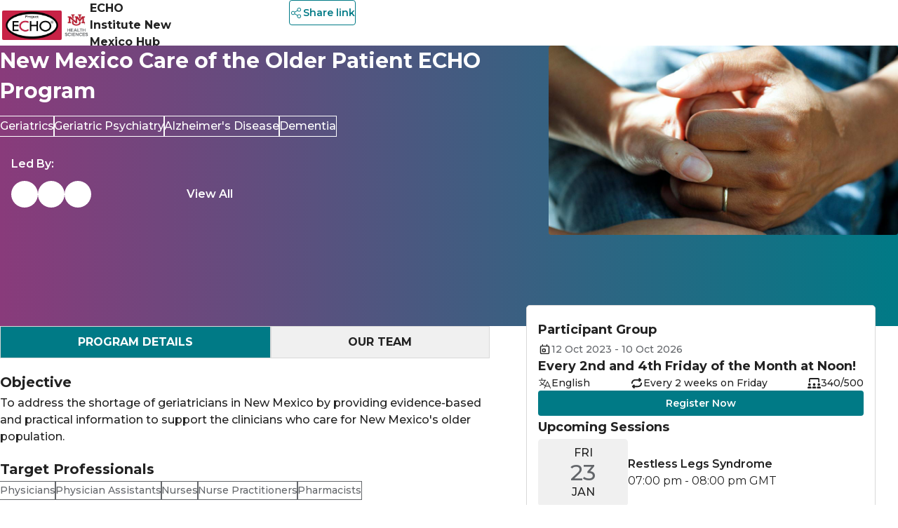

--- FILE ---
content_type: text/html; charset=utf-8
request_url: https://iecho.org/public/program/PRGM1686158320077RNNJM27ZWY
body_size: 1501
content:
<!DOCTYPE html>
<html lang="en" dir="ltr">
  <head>
    <!-- Start PROD cookieyes banner -->
    <script
      id="cookieyes"
      type="text/javascript"
      defer
      src="https://cdn-cookieyes.com/client_data/308d897e44ac6d9f77cc110e/script.js"
    ></script>
    <!-- End PROD cookieyes banner -->

    <!-- Start DEMO cookieyes banner -->
    <!-- <script id="cookieyes" type="text/javascript"
    src="https://cdn-cookieyes.com/client_data/badad16d7b99ab9df1631d2a/script.js"></script> -->
    <!-- End DEMO cookieyes banner -->

    <meta charset="utf-8" />
    <meta
      name="viewport"
      content="width=device-width, initial-scale=1,maximum-scale=1"
    />
    <title>iECHO | All Teach, All Learn</title>

    <!-- Fonts -->
    <link rel="preconnect" href="https://fonts.googleapis.com" />
    <link rel="preconnect" href="https://fonts.gstatic.com" crossorigin />
    <link
      href="https://fonts.googleapis.com/css2?family=Montserrat:wght@100..900&display=swap"
      rel="stylesheet"
    />
    <link
      href="https://fonts.googleapis.com/css2?family=Poppins:wght@400;500;600;700&family=Roboto:wght@400;500;600;700&display=swap"
      rel="stylesheet"
    />

    <!-- Meta -->
    <meta name="theme-color" content="#000000" />
    <meta http-equiv="Cache-Control" content="no-store, no-cache, must-revalidate" />
    <meta http-equiv="Pragma" content="no-cache" />
    <meta http-equiv="Expires" content="0" />

    
        <!-- Open Graph (Facebook, LinkedIn, etc.) -->
        <meta property="og:title" content="New Mexico Care of the Older Patient ECHO Program | iECHO" />
        <meta property="og:type" content="website" />
        <meta property="og:url" content="https://iecho.org/public/program/PRGM1686158320077RNNJM27ZWY" />
        <meta property="og:image" content="https://s3.ap-south-1.amazonaws.com/api.file.iecho.org/Image/USR1682011736478TLIP80LQW2/IMG16887647510163PQ853S832/i_1024" />
        <meta property="og:description" content="To address the shortage of geriatricians in New Mexico by providing evidence-based and practical information to support the clinicians who care for New Mexico's older population." />

        <!-- Twitter Cards -->
        <meta name="twitter:card" content="summary_large_image" />
        <meta name="twitter:title" content="iECHO New Mexico Care of the Older Patient ECHO Program" />
        <meta name="twitter:description" content="To address the shortage of geriatricians in New Mexico by providing evidence-based and practical information to support the clinicians who care for New Mexico's older population." />
        <meta name="twitter:image" content="https://s3.ap-south-1.amazonaws.com/api.file.iecho.org/Image/USR1682011736478TLIP80LQW2/IMG16887647510163PQ853S832/i_1024" />
        <meta name="twitter:url" content="https://iecho.org/public/program/PRGM1686158320077RNNJM27ZWY" />
        <meta name="twitter:site" content="@ECHOIndia" />
    

    <!-- App Links -->
    <link rel="assetlinks" href="/.well-known/assetlinks.json" />
    <link rel="apple-app-site-association" href="/.well-known/apple-app-site-association" />
    <link rel="manifest" href="/manifest.json" />
    <link rel="shortcut icon" href="/favicon.ico" />
    <script type="module" crossorigin src="/static/js/main-e7fffa92.js"></script>
    <link rel="modulepreload" crossorigin href="/static/js/mapbox-chunk-dfa52b5d.js">
    <link rel="modulepreload" crossorigin href="/static/js/chart-chunk-2132119b.js">
    <link rel="modulepreload" crossorigin href="/static/js/vendor-fa99e4e7.js">
    <link rel="modulepreload" crossorigin href="/static/js/translation-en-us-67304ed3.js">
    <link rel="modulepreload" crossorigin href="/static/js/mantine-chunk-9098c183.js">
    <link rel="modulepreload" crossorigin href="/static/js/apollo-chunk-c9d181f5.js">
    <link rel="modulepreload" crossorigin href="/static/js/pintura-chunk-c8e75fdc.js">
    <link rel="modulepreload" crossorigin href="/static/js/tinymce-chunk-57b2053f.js">
    <link rel="modulepreload" crossorigin href="/static/js/page-editor-chunk-266114a6.js">
    <link rel="modulepreload" crossorigin href="/static/js/mui-chunk-18af85f3.js">
    <link rel="modulepreload" crossorigin href="/static/js/dnd-chunk-8eaa3d0b.js">
    <link rel="modulepreload" crossorigin href="/static/js/wrap-chunk-eb954826.js">
    <link rel="stylesheet" href="/static/css/mapbox-chunk-c4636267.css">
    <link rel="stylesheet" href="/static/css/vendor-2a2f1a15.css">
    <link rel="stylesheet" href="/static/css/mantine-chunk-d5807b68.css">
    <link rel="stylesheet" href="/static/css/pintura-chunk-a9f51ca9.css">
    <link rel="stylesheet" href="/static/css/wrap-chunk-5cd14bbe.css">
    <link rel="stylesheet" href="/static/css/index-cb85f649.css">
  </head>

  <body>
    <!-- Google Analytics -->
    <script defer src="https://www.googletagmanager.com/gtag/js?id=G-VWDB47FVM6"></script>
    <script>
      window.dataLayer = window.dataLayer || [];
      function gtag() {
        dataLayer.push(arguments);
      }
      gtag('js', new Date());
      gtag('config', 'G-VWDB47FVM6');
    </script>

    <noscript> You need to enable JavaScript to run this app. </noscript>
    <div id="root"></div>
    <div id="pintura-root"></div> 

    <!-- React App -->
    

    <!-- Google Maps API -->
    <script>
      const locale = localStorage.getItem('locale');
      const script = document.createElement('script');
      script.src = `https://maps.googleapis.com/maps/api/js?key=AIzaSyC47kLtu-_X2Yorf16VxY8Mu48Sm9kzRBA&libraries=places&language=${locale}`;
      script.defer = true;
      document.body.appendChild(script);
    </script>
      <!-- Font Awesome -->
      <!-- <script defer src="https://kit.fontawesome.com/4c2035c9f2.js" crossorigin="anonymous"></script> -->
  </body>
</html>


--- FILE ---
content_type: text/css
request_url: https://iecho.org/static/css/index-cb85f649.css
body_size: 35767
content:
.custom-html,.custom-html img{max-width:100%}.custom-html ul li{margin-left:25px}.custom-html ol li{margin-left:40px}#proxy-renderer,#msdoc-renderer{height:100%}::-webkit-scrollbar{width:4px}::-webkit-scrollbar-thumb{background-color:#63666a;border-radius:12px;cursor:pointer}::-webkit-scrollbar-thumb:hover{background-color:#222}::-webkit-scrollbar-track{background-color:#d9d9d9;border-radius:10px}::-webkit-scrollbar-track:hover{background-color:#d9d9d9}*::-ms-scrollbar{width:8px}*::-ms-scrollbar-thumb{background-color:#63666a;border-radius:10px;cursor:pointer}*::-ms-scrollbar-thumb:hover{background-color:#222}*::-ms-scrollbar-track{background-color:#d9d9d9}*::-ms-scrollbar-track:hover{background-color:#d9d9d9}@media (max-width: 1023px){::-webkit-scrollbar{height:5px}}/*!
 * Font Awesome Free 7.1.0 by @fontawesome - https://fontawesome.com
 * License - https://fontawesome.com/license/free (Icons: CC BY 4.0, Fonts: SIL OFL 1.1, Code: MIT License)
 * Copyright 2025 Fonticons, Inc.
 */.fa,.fa-brands,.fa-classic,.fa-regular,.fa-solid,.fab,.far,.fas{--_fa-family:var(--fa-family,var(--fa-style-family,"Font Awesome 7 Free"));-webkit-font-smoothing:antialiased;-moz-osx-font-smoothing:grayscale;display:var(--fa-display,inline-block);font-family:var(--_fa-family);font-feature-settings:normal;font-style:normal;font-synthesis:none;font-variant:normal;font-weight:var(--fa-style,900);line-height:1;text-align:center;text-rendering:auto;width:var(--fa-width,1.25em)}:is(.fas,.far,.fab,.fa-solid,.fa-regular,.fa-brands,.fa-classic,.fa):before{content:var(--fa)/""}@supports not (content:""/""){:is(.fas,.far,.fab,.fa-solid,.fa-regular,.fa-brands,.fa-classic,.fa):before{content:var(--fa)}}.fa-1x{font-size:1em}.fa-2x{font-size:2em}.fa-3x{font-size:3em}.fa-4x{font-size:4em}.fa-5x{font-size:5em}.fa-6x{font-size:6em}.fa-7x{font-size:7em}.fa-8x{font-size:8em}.fa-9x{font-size:9em}.fa-10x{font-size:10em}.fa-2xs{font-size:.625em;line-height:.1em;vertical-align:.225em}.fa-xs{font-size:.75em;line-height:.08333em;vertical-align:.125em}.fa-sm{font-size:.875em;line-height:.07143em;vertical-align:.05357em}.fa-lg{font-size:1.25em;line-height:.05em;vertical-align:-.075em}.fa-xl{font-size:1.5em;line-height:.04167em;vertical-align:-.125em}.fa-2xl{font-size:2em;line-height:.03125em;vertical-align:-.1875em}.fa-width-auto{--fa-width:auto}.fa-fw,.fa-width-fixed{--fa-width:1.25em}.fa-ul{list-style-type:none;-webkit-margin-start:var(--fa-li-margin,2.5em);margin-inline-start:var(--fa-li-margin,2.5em);-webkit-padding-start:0;padding-inline-start:0}.fa-ul>li{position:relative}.fa-li{inset-inline-start:calc(var(--fa-li-width, 2em)*-1);position:absolute;text-align:center;width:var(--fa-li-width,2em);line-height:inherit}.fa-border{border-radius:var(--fa-border-radius,.1em);border:var(--fa-border-width,.0625em) var(--fa-border-style,solid) var(--fa-border-color,#eee);box-sizing:var(--fa-border-box-sizing,content-box);padding:var(--fa-border-padding,.1875em .25em)}.fa-pull-left,.fa-pull-start{float:inline-start;-webkit-margin-end:var(--fa-pull-margin,.3em);margin-inline-end:var(--fa-pull-margin,.3em)}.fa-pull-end,.fa-pull-right{float:inline-end;-webkit-margin-start:var(--fa-pull-margin,.3em);margin-inline-start:var(--fa-pull-margin,.3em)}.fa-beat{animation-name:fa-beat;animation-delay:var(--fa-animation-delay,0s);animation-direction:var(--fa-animation-direction,normal);animation-duration:var(--fa-animation-duration,1s);animation-iteration-count:var(--fa-animation-iteration-count,infinite);animation-timing-function:var(--fa-animation-timing,ease-in-out)}.fa-bounce{animation-name:fa-bounce;animation-delay:var(--fa-animation-delay,0s);animation-direction:var(--fa-animation-direction,normal);animation-duration:var(--fa-animation-duration,1s);animation-iteration-count:var(--fa-animation-iteration-count,infinite);animation-timing-function:var(--fa-animation-timing,cubic-bezier(.28,.84,.42,1))}.fa-fade{animation-name:fa-fade;animation-iteration-count:var(--fa-animation-iteration-count,infinite);animation-timing-function:var(--fa-animation-timing,cubic-bezier(.4,0,.6,1))}.fa-beat-fade,.fa-fade{animation-delay:var(--fa-animation-delay,0s);animation-direction:var(--fa-animation-direction,normal);animation-duration:var(--fa-animation-duration,1s)}.fa-beat-fade{animation-name:fa-beat-fade;animation-iteration-count:var(--fa-animation-iteration-count,infinite);animation-timing-function:var(--fa-animation-timing,cubic-bezier(.4,0,.6,1))}.fa-flip{animation-name:fa-flip;animation-delay:var(--fa-animation-delay,0s);animation-direction:var(--fa-animation-direction,normal);animation-duration:var(--fa-animation-duration,1s);animation-iteration-count:var(--fa-animation-iteration-count,infinite);animation-timing-function:var(--fa-animation-timing,ease-in-out)}.fa-shake{animation-name:fa-shake;animation-duration:var(--fa-animation-duration,1s);animation-iteration-count:var(--fa-animation-iteration-count,infinite);animation-timing-function:var(--fa-animation-timing,linear)}.fa-shake,.fa-spin{animation-delay:var(--fa-animation-delay,0s);animation-direction:var(--fa-animation-direction,normal)}.fa-spin{animation-name:fa-spin;animation-duration:var(--fa-animation-duration,2s);animation-iteration-count:var(--fa-animation-iteration-count,infinite);animation-timing-function:var(--fa-animation-timing,linear)}.fa-spin-reverse{--fa-animation-direction:reverse}.fa-pulse,.fa-spin-pulse{animation-name:fa-spin;animation-direction:var(--fa-animation-direction,normal);animation-duration:var(--fa-animation-duration,1s);animation-iteration-count:var(--fa-animation-iteration-count,infinite);animation-timing-function:var(--fa-animation-timing,steps(8))}@media (prefers-reduced-motion:reduce){.fa-beat,.fa-beat-fade,.fa-bounce,.fa-fade,.fa-flip,.fa-pulse,.fa-shake,.fa-spin,.fa-spin-pulse{animation:none!important;transition:none!important}}@keyframes fa-beat{0%,90%{transform:scale(1)}45%{transform:scale(var(--fa-beat-scale,1.25))}}@keyframes fa-bounce{0%{transform:scale(1) translateY(0)}10%{transform:scale(var(--fa-bounce-start-scale-x,1.1),var(--fa-bounce-start-scale-y,.9)) translateY(0)}30%{transform:scale(var(--fa-bounce-jump-scale-x,.9),var(--fa-bounce-jump-scale-y,1.1)) translateY(var(--fa-bounce-height,-.5em))}50%{transform:scale(var(--fa-bounce-land-scale-x,1.05),var(--fa-bounce-land-scale-y,.95)) translateY(0)}57%{transform:scale(1) translateY(var(--fa-bounce-rebound,-.125em))}64%{transform:scale(1) translateY(0)}to{transform:scale(1) translateY(0)}}@keyframes fa-fade{50%{opacity:var(--fa-fade-opacity,.4)}}@keyframes fa-beat-fade{0%,to{opacity:var(--fa-beat-fade-opacity,.4);transform:scale(1)}50%{opacity:1;transform:scale(var(--fa-beat-fade-scale,1.125))}}@keyframes fa-flip{50%{transform:rotate3d(var(--fa-flip-x,0),var(--fa-flip-y,1),var(--fa-flip-z,0),var(--fa-flip-angle,-180deg))}}@keyframes fa-shake{0%{transform:rotate(-15deg)}4%{transform:rotate(15deg)}8%,24%{transform:rotate(-18deg)}12%,28%{transform:rotate(18deg)}16%{transform:rotate(-22deg)}20%{transform:rotate(22deg)}32%{transform:rotate(-12deg)}36%{transform:rotate(12deg)}40%,to{transform:rotate(0)}}@keyframes fa-spin{0%{transform:rotate(0)}to{transform:rotate(1turn)}}.fa-rotate-90{transform:rotate(90deg)}.fa-rotate-180{transform:rotate(180deg)}.fa-rotate-270{transform:rotate(270deg)}.fa-flip-horizontal{transform:scaleX(-1)}.fa-flip-vertical{transform:scaleY(-1)}.fa-flip-both,.fa-flip-horizontal.fa-flip-vertical{transform:scale(-1)}.fa-rotate-by{transform:rotate(var(--fa-rotate-angle,0))}.fa-stack{display:inline-block;height:2em;line-height:2em;position:relative;vertical-align:middle;width:2.5em}.fa-stack-1x,.fa-stack-2x{--fa-width:100%;top:0;right:0;bottom:0;left:0;position:absolute;text-align:center;width:var(--fa-width);z-index:var(--fa-stack-z-index,auto)}.fa-stack-1x{line-height:inherit}.fa-stack-2x{font-size:2em}.fa-inverse{color:var(--fa-inverse,#fff)}.fa-0{--fa:"0"}.fa-1{--fa:"1"}.fa-2{--fa:"2"}.fa-3{--fa:"3"}.fa-4{--fa:"4"}.fa-5{--fa:"5"}.fa-6{--fa:"6"}.fa-7{--fa:"7"}.fa-8{--fa:"8"}.fa-9{--fa:"9"}.fa-exclamation{--fa:"!"}.fa-hashtag{--fa:"#"}.fa-dollar,.fa-dollar-sign,.fa-usd{--fa:"$"}.fa-percent,.fa-percentage{--fa:"%"}.fa-asterisk{--fa:"*"}.fa-add,.fa-plus{--fa:"+"}.fa-less-than{--fa:"<"}.fa-equals{--fa:"="}.fa-greater-than{--fa:">"}.fa-question{--fa:"?"}.fa-at{--fa:"@"}.fa-a{--fa:"A"}.fa-b{--fa:"B"}.fa-c{--fa:"C"}.fa-d{--fa:"D"}.fa-e{--fa:"E"}.fa-f{--fa:"F"}.fa-g{--fa:"G"}.fa-h{--fa:"H"}.fa-i{--fa:"I"}.fa-j{--fa:"J"}.fa-k{--fa:"K"}.fa-l{--fa:"L"}.fa-m{--fa:"M"}.fa-n{--fa:"N"}.fa-o{--fa:"O"}.fa-p{--fa:"P"}.fa-q{--fa:"Q"}.fa-r{--fa:"R"}.fa-s{--fa:"S"}.fa-t{--fa:"T"}.fa-u{--fa:"U"}.fa-v{--fa:"V"}.fa-w{--fa:"W"}.fa-x{--fa:"X"}.fa-y{--fa:"Y"}.fa-z{--fa:"Z"}.fa-faucet{--fa:""}.fa-faucet-drip{--fa:""}.fa-house-chimney-window{--fa:""}.fa-house-signal{--fa:""}.fa-temperature-arrow-down,.fa-temperature-down{--fa:""}.fa-temperature-arrow-up,.fa-temperature-up{--fa:""}.fa-trailer{--fa:""}.fa-bacteria{--fa:""}.fa-bacterium{--fa:""}.fa-box-tissue{--fa:""}.fa-hand-holding-medical{--fa:""}.fa-hand-sparkles{--fa:""}.fa-hands-bubbles,.fa-hands-wash{--fa:""}.fa-handshake-alt-slash,.fa-handshake-simple-slash,.fa-handshake-slash{--fa:""}.fa-head-side-cough{--fa:""}.fa-head-side-cough-slash{--fa:""}.fa-head-side-mask{--fa:""}.fa-head-side-virus{--fa:""}.fa-house-chimney-user{--fa:""}.fa-house-laptop,.fa-laptop-house{--fa:""}.fa-lungs-virus{--fa:""}.fa-people-arrows,.fa-people-arrows-left-right{--fa:""}.fa-plane-slash{--fa:""}.fa-pump-medical{--fa:""}.fa-pump-soap{--fa:""}.fa-shield-virus{--fa:""}.fa-sink{--fa:""}.fa-soap{--fa:""}.fa-stopwatch-20{--fa:""}.fa-shop-slash,.fa-store-alt-slash{--fa:""}.fa-store-slash{--fa:""}.fa-toilet-paper-slash{--fa:""}.fa-users-slash{--fa:""}.fa-virus{--fa:""}.fa-virus-slash{--fa:""}.fa-viruses{--fa:""}.fa-vest{--fa:""}.fa-vest-patches{--fa:""}.fa-arrow-trend-down{--fa:""}.fa-arrow-trend-up{--fa:""}.fa-arrow-up-from-bracket{--fa:""}.fa-austral-sign{--fa:""}.fa-baht-sign{--fa:""}.fa-bitcoin-sign{--fa:""}.fa-bolt-lightning{--fa:""}.fa-book-bookmark{--fa:""}.fa-camera-rotate{--fa:""}.fa-cedi-sign{--fa:""}.fa-chart-column{--fa:""}.fa-chart-gantt{--fa:""}.fa-clapperboard{--fa:""}.fa-clover{--fa:""}.fa-code-compare{--fa:""}.fa-code-fork{--fa:""}.fa-code-pull-request{--fa:""}.fa-colon-sign{--fa:""}.fa-cruzeiro-sign{--fa:""}.fa-display{--fa:""}.fa-dong-sign{--fa:""}.fa-elevator{--fa:""}.fa-filter-circle-xmark{--fa:""}.fa-florin-sign{--fa:""}.fa-folder-closed{--fa:""}.fa-franc-sign{--fa:""}.fa-guarani-sign{--fa:""}.fa-gun{--fa:""}.fa-hands-clapping{--fa:""}.fa-home-user,.fa-house-user{--fa:""}.fa-indian-rupee,.fa-indian-rupee-sign,.fa-inr{--fa:""}.fa-kip-sign{--fa:""}.fa-lari-sign{--fa:""}.fa-litecoin-sign{--fa:""}.fa-manat-sign{--fa:""}.fa-mask-face{--fa:""}.fa-mill-sign{--fa:""}.fa-money-bills{--fa:""}.fa-naira-sign{--fa:""}.fa-notdef{--fa:""}.fa-panorama{--fa:""}.fa-peseta-sign{--fa:""}.fa-peso-sign{--fa:""}.fa-plane-up{--fa:""}.fa-rupiah-sign{--fa:""}.fa-stairs{--fa:""}.fa-timeline{--fa:""}.fa-truck-front{--fa:""}.fa-try,.fa-turkish-lira,.fa-turkish-lira-sign{--fa:""}.fa-vault{--fa:""}.fa-magic-wand-sparkles,.fa-wand-magic-sparkles{--fa:""}.fa-wheat-alt,.fa-wheat-awn{--fa:""}.fa-wheelchair-alt,.fa-wheelchair-move{--fa:""}.fa-bangladeshi-taka-sign{--fa:""}.fa-bowl-rice{--fa:""}.fa-person-pregnant{--fa:""}.fa-home-lg,.fa-house-chimney{--fa:""}.fa-house-crack{--fa:""}.fa-house-medical{--fa:""}.fa-cent-sign{--fa:""}.fa-plus-minus{--fa:""}.fa-sailboat{--fa:""}.fa-section{--fa:""}.fa-shrimp{--fa:""}.fa-brazilian-real-sign{--fa:""}.fa-chart-simple{--fa:""}.fa-diagram-next{--fa:""}.fa-diagram-predecessor{--fa:""}.fa-diagram-successor{--fa:""}.fa-earth-oceania,.fa-globe-oceania{--fa:""}.fa-bug-slash{--fa:""}.fa-file-circle-plus{--fa:""}.fa-shop-lock{--fa:""}.fa-virus-covid{--fa:""}.fa-virus-covid-slash{--fa:""}.fa-anchor-circle-check{--fa:""}.fa-anchor-circle-exclamation{--fa:""}.fa-anchor-circle-xmark{--fa:""}.fa-anchor-lock{--fa:""}.fa-arrow-down-up-across-line{--fa:""}.fa-arrow-down-up-lock{--fa:""}.fa-arrow-right-to-city{--fa:""}.fa-arrow-up-from-ground-water{--fa:""}.fa-arrow-up-from-water-pump{--fa:""}.fa-arrow-up-right-dots{--fa:""}.fa-arrows-down-to-line{--fa:""}.fa-arrows-down-to-people{--fa:""}.fa-arrows-left-right-to-line{--fa:""}.fa-arrows-spin{--fa:""}.fa-arrows-split-up-and-left{--fa:""}.fa-arrows-to-circle{--fa:""}.fa-arrows-to-dot{--fa:""}.fa-arrows-to-eye{--fa:""}.fa-arrows-turn-right{--fa:""}.fa-arrows-turn-to-dots{--fa:""}.fa-arrows-up-to-line{--fa:""}.fa-bore-hole{--fa:""}.fa-bottle-droplet{--fa:""}.fa-bottle-water{--fa:""}.fa-bowl-food{--fa:""}.fa-boxes-packing{--fa:""}.fa-bridge{--fa:""}.fa-bridge-circle-check{--fa:""}.fa-bridge-circle-exclamation{--fa:""}.fa-bridge-circle-xmark{--fa:""}.fa-bridge-lock{--fa:""}.fa-bridge-water{--fa:""}.fa-bucket{--fa:""}.fa-bugs{--fa:""}.fa-building-circle-arrow-right{--fa:""}.fa-building-circle-check{--fa:""}.fa-building-circle-exclamation{--fa:""}.fa-building-circle-xmark{--fa:""}.fa-building-flag{--fa:""}.fa-building-lock{--fa:""}.fa-building-ngo{--fa:""}.fa-building-shield{--fa:""}.fa-building-un{--fa:""}.fa-building-user{--fa:""}.fa-building-wheat{--fa:""}.fa-burst{--fa:""}.fa-car-on{--fa:""}.fa-car-tunnel{--fa:""}.fa-child-combatant,.fa-child-rifle{--fa:""}.fa-children{--fa:""}.fa-circle-nodes{--fa:""}.fa-clipboard-question{--fa:""}.fa-cloud-showers-water{--fa:""}.fa-computer{--fa:""}.fa-cubes-stacked{--fa:""}.fa-envelope-circle-check{--fa:""}.fa-explosion{--fa:""}.fa-ferry{--fa:""}.fa-file-circle-exclamation{--fa:""}.fa-file-circle-minus{--fa:""}.fa-file-circle-question{--fa:""}.fa-file-shield{--fa:""}.fa-fire-burner{--fa:""}.fa-fish-fins{--fa:""}.fa-flask-vial{--fa:""}.fa-glass-water{--fa:""}.fa-glass-water-droplet{--fa:""}.fa-group-arrows-rotate{--fa:""}.fa-hand-holding-hand{--fa:""}.fa-handcuffs{--fa:""}.fa-hands-bound{--fa:""}.fa-hands-holding-child{--fa:""}.fa-hands-holding-circle{--fa:""}.fa-heart-circle-bolt{--fa:""}.fa-heart-circle-check{--fa:""}.fa-heart-circle-exclamation{--fa:""}.fa-heart-circle-minus{--fa:""}.fa-heart-circle-plus{--fa:""}.fa-heart-circle-xmark{--fa:""}.fa-helicopter-symbol{--fa:""}.fa-helmet-un{--fa:""}.fa-hill-avalanche{--fa:""}.fa-hill-rockslide{--fa:""}.fa-house-circle-check{--fa:""}.fa-house-circle-exclamation{--fa:""}.fa-house-circle-xmark{--fa:""}.fa-house-fire{--fa:""}.fa-house-flag{--fa:""}.fa-house-flood-water{--fa:""}.fa-house-flood-water-circle-arrow-right{--fa:""}.fa-house-lock{--fa:""}.fa-house-medical-circle-check{--fa:""}.fa-house-medical-circle-exclamation{--fa:""}.fa-house-medical-circle-xmark{--fa:""}.fa-house-medical-flag{--fa:""}.fa-house-tsunami{--fa:""}.fa-jar{--fa:""}.fa-jar-wheat{--fa:""}.fa-jet-fighter-up{--fa:""}.fa-jug-detergent{--fa:""}.fa-kitchen-set{--fa:""}.fa-land-mine-on{--fa:""}.fa-landmark-flag{--fa:""}.fa-laptop-file{--fa:""}.fa-lines-leaning{--fa:""}.fa-location-pin-lock{--fa:""}.fa-locust{--fa:""}.fa-magnifying-glass-arrow-right{--fa:""}.fa-magnifying-glass-chart{--fa:""}.fa-mars-and-venus-burst{--fa:""}.fa-mask-ventilator{--fa:""}.fa-mattress-pillow{--fa:""}.fa-mobile-retro{--fa:""}.fa-money-bill-transfer{--fa:""}.fa-money-bill-trend-up{--fa:""}.fa-money-bill-wheat{--fa:""}.fa-mosquito{--fa:""}.fa-mosquito-net{--fa:""}.fa-mound{--fa:""}.fa-mountain-city{--fa:""}.fa-mountain-sun{--fa:""}.fa-oil-well{--fa:""}.fa-people-group{--fa:""}.fa-people-line{--fa:""}.fa-people-pulling{--fa:""}.fa-people-robbery{--fa:""}.fa-people-roof{--fa:""}.fa-person-arrow-down-to-line{--fa:""}.fa-person-arrow-up-from-line{--fa:""}.fa-person-breastfeeding{--fa:""}.fa-person-burst{--fa:""}.fa-person-cane{--fa:""}.fa-person-chalkboard{--fa:""}.fa-person-circle-check{--fa:""}.fa-person-circle-exclamation{--fa:""}.fa-person-circle-minus{--fa:""}.fa-person-circle-plus{--fa:""}.fa-person-circle-question{--fa:""}.fa-person-circle-xmark{--fa:""}.fa-person-dress-burst{--fa:""}.fa-person-drowning{--fa:""}.fa-person-falling{--fa:""}.fa-person-falling-burst{--fa:""}.fa-person-half-dress{--fa:""}.fa-person-harassing{--fa:""}.fa-person-military-pointing{--fa:""}.fa-person-military-rifle{--fa:""}.fa-person-military-to-person{--fa:""}.fa-person-rays{--fa:""}.fa-person-rifle{--fa:""}.fa-person-shelter{--fa:""}.fa-person-walking-arrow-loop-left{--fa:""}.fa-person-walking-arrow-right{--fa:""}.fa-person-walking-dashed-line-arrow-right{--fa:""}.fa-person-walking-luggage{--fa:""}.fa-plane-circle-check{--fa:""}.fa-plane-circle-exclamation{--fa:""}.fa-plane-circle-xmark{--fa:""}.fa-plane-lock{--fa:""}.fa-plate-wheat{--fa:""}.fa-plug-circle-bolt{--fa:""}.fa-plug-circle-check{--fa:""}.fa-plug-circle-exclamation{--fa:""}.fa-plug-circle-minus{--fa:""}.fa-plug-circle-plus{--fa:""}.fa-plug-circle-xmark{--fa:""}.fa-ranking-star{--fa:""}.fa-road-barrier{--fa:""}.fa-road-bridge{--fa:""}.fa-road-circle-check{--fa:""}.fa-road-circle-exclamation{--fa:""}.fa-road-circle-xmark{--fa:""}.fa-road-lock{--fa:""}.fa-road-spikes{--fa:""}.fa-rug{--fa:""}.fa-sack-xmark{--fa:""}.fa-school-circle-check{--fa:""}.fa-school-circle-exclamation{--fa:""}.fa-school-circle-xmark{--fa:""}.fa-school-flag{--fa:""}.fa-school-lock{--fa:""}.fa-sheet-plastic{--fa:""}.fa-shield-cat{--fa:""}.fa-shield-dog{--fa:""}.fa-shield-heart{--fa:""}.fa-square-nfi{--fa:""}.fa-square-person-confined{--fa:""}.fa-square-virus{--fa:""}.fa-rod-asclepius,.fa-rod-snake,.fa-staff-aesculapius,.fa-staff-snake{--fa:""}.fa-sun-plant-wilt{--fa:""}.fa-tarp{--fa:""}.fa-tarp-droplet{--fa:""}.fa-tent{--fa:""}.fa-tent-arrow-down-to-line{--fa:""}.fa-tent-arrow-left-right{--fa:""}.fa-tent-arrow-turn-left{--fa:""}.fa-tent-arrows-down{--fa:""}.fa-tents{--fa:""}.fa-toilet-portable{--fa:""}.fa-toilets-portable{--fa:""}.fa-tower-cell{--fa:""}.fa-tower-observation{--fa:""}.fa-tree-city{--fa:""}.fa-trowel{--fa:""}.fa-trowel-bricks{--fa:""}.fa-truck-arrow-right{--fa:""}.fa-truck-droplet{--fa:""}.fa-truck-field{--fa:""}.fa-truck-field-un{--fa:""}.fa-truck-plane{--fa:""}.fa-users-between-lines{--fa:""}.fa-users-line{--fa:""}.fa-users-rays{--fa:""}.fa-users-rectangle{--fa:""}.fa-users-viewfinder{--fa:""}.fa-vial-circle-check{--fa:""}.fa-vial-virus{--fa:""}.fa-wheat-awn-circle-exclamation{--fa:""}.fa-worm{--fa:""}.fa-xmarks-lines{--fa:""}.fa-child-dress{--fa:""}.fa-child-reaching{--fa:""}.fa-file-circle-check{--fa:""}.fa-file-circle-xmark{--fa:""}.fa-person-through-window{--fa:""}.fa-plant-wilt{--fa:""}.fa-stapler{--fa:""}.fa-train-tram{--fa:""}.fa-table-cells-column-lock{--fa:""}.fa-table-cells-row-lock{--fa:""}.fa-thumb-tack-slash,.fa-thumbtack-slash{--fa:""}.fa-table-cells-row-unlock{--fa:""}.fa-chart-diagram{--fa:""}.fa-comment-nodes{--fa:""}.fa-file-fragment{--fa:""}.fa-file-half-dashed{--fa:""}.fa-hexagon-nodes{--fa:""}.fa-hexagon-nodes-bolt{--fa:""}.fa-square-binary{--fa:""}.fa-pentagon{--fa:""}.fa-non-binary{--fa:""}.fa-spiral{--fa:""}.fa-mobile-vibrate{--fa:""}.fa-single-quote-left{--fa:""}.fa-single-quote-right{--fa:""}.fa-bus-side{--fa:""}.fa-heptagon,.fa-septagon{--fa:""}.fa-glass-martini,.fa-martini-glass-empty{--fa:""}.fa-music{--fa:""}.fa-magnifying-glass,.fa-search{--fa:""}.fa-heart{--fa:""}.fa-star{--fa:""}.fa-user,.fa-user-alt,.fa-user-large{--fa:""}.fa-film,.fa-film-alt,.fa-film-simple{--fa:""}.fa-table-cells-large,.fa-th-large{--fa:""}.fa-table-cells,.fa-th{--fa:""}.fa-table-list,.fa-th-list{--fa:""}.fa-check{--fa:""}.fa-close,.fa-multiply,.fa-remove,.fa-times,.fa-xmark{--fa:""}.fa-magnifying-glass-plus,.fa-search-plus{--fa:""}.fa-magnifying-glass-minus,.fa-search-minus{--fa:""}.fa-power-off{--fa:""}.fa-signal,.fa-signal-5,.fa-signal-perfect{--fa:""}.fa-cog,.fa-gear{--fa:""}.fa-home,.fa-home-alt,.fa-home-lg-alt,.fa-house{--fa:""}.fa-clock,.fa-clock-four{--fa:""}.fa-road{--fa:""}.fa-download{--fa:""}.fa-inbox{--fa:""}.fa-arrow-right-rotate,.fa-arrow-rotate-forward,.fa-arrow-rotate-right,.fa-redo{--fa:""}.fa-arrows-rotate,.fa-refresh,.fa-sync{--fa:""}.fa-list-alt,.fa-rectangle-list{--fa:""}.fa-lock{--fa:""}.fa-flag{--fa:""}.fa-headphones,.fa-headphones-alt,.fa-headphones-simple{--fa:""}.fa-volume-off{--fa:""}.fa-volume-down,.fa-volume-low{--fa:""}.fa-volume-high,.fa-volume-up{--fa:""}.fa-qrcode{--fa:""}.fa-barcode{--fa:""}.fa-tag{--fa:""}.fa-tags{--fa:""}.fa-book{--fa:""}.fa-bookmark{--fa:""}.fa-print{--fa:""}.fa-camera,.fa-camera-alt{--fa:""}.fa-font{--fa:""}.fa-bold{--fa:""}.fa-italic{--fa:""}.fa-text-height{--fa:""}.fa-text-width{--fa:""}.fa-align-left{--fa:""}.fa-align-center{--fa:""}.fa-align-right{--fa:""}.fa-align-justify{--fa:""}.fa-list,.fa-list-squares{--fa:""}.fa-dedent,.fa-outdent{--fa:""}.fa-indent{--fa:""}.fa-video,.fa-video-camera{--fa:""}.fa-image{--fa:""}.fa-location-pin,.fa-map-marker{--fa:""}.fa-adjust,.fa-circle-half-stroke{--fa:""}.fa-droplet,.fa-tint{--fa:""}.fa-edit,.fa-pen-to-square{--fa:""}.fa-arrows,.fa-arrows-up-down-left-right{--fa:""}.fa-backward-step,.fa-step-backward{--fa:""}.fa-backward-fast,.fa-fast-backward{--fa:""}.fa-backward{--fa:""}.fa-play{--fa:""}.fa-pause{--fa:""}.fa-stop{--fa:""}.fa-forward{--fa:""}.fa-fast-forward,.fa-forward-fast{--fa:""}.fa-forward-step,.fa-step-forward{--fa:""}.fa-eject{--fa:""}.fa-chevron-left{--fa:""}.fa-chevron-right{--fa:""}.fa-circle-plus,.fa-plus-circle{--fa:""}.fa-circle-minus,.fa-minus-circle{--fa:""}.fa-circle-xmark,.fa-times-circle,.fa-xmark-circle{--fa:""}.fa-check-circle,.fa-circle-check{--fa:""}.fa-circle-question,.fa-question-circle{--fa:""}.fa-circle-info,.fa-info-circle{--fa:""}.fa-crosshairs{--fa:""}.fa-ban,.fa-cancel{--fa:""}.fa-arrow-left{--fa:""}.fa-arrow-right{--fa:""}.fa-arrow-up{--fa:""}.fa-arrow-down{--fa:""}.fa-mail-forward,.fa-share{--fa:""}.fa-expand{--fa:""}.fa-compress{--fa:""}.fa-minus,.fa-subtract{--fa:""}.fa-circle-exclamation,.fa-exclamation-circle{--fa:""}.fa-gift{--fa:""}.fa-leaf{--fa:""}.fa-fire{--fa:""}.fa-eye{--fa:""}.fa-eye-slash{--fa:""}.fa-exclamation-triangle,.fa-triangle-exclamation,.fa-warning{--fa:""}.fa-plane{--fa:""}.fa-calendar-alt,.fa-calendar-days{--fa:""}.fa-random,.fa-shuffle{--fa:""}.fa-comment{--fa:""}.fa-magnet{--fa:""}.fa-chevron-up{--fa:""}.fa-chevron-down{--fa:""}.fa-retweet{--fa:""}.fa-cart-shopping,.fa-shopping-cart{--fa:""}.fa-folder,.fa-folder-blank{--fa:""}.fa-folder-open{--fa:""}.fa-arrows-up-down,.fa-arrows-v{--fa:""}.fa-arrows-h,.fa-arrows-left-right{--fa:""}.fa-bar-chart,.fa-chart-bar{--fa:""}.fa-camera-retro{--fa:""}.fa-key{--fa:""}.fa-cogs,.fa-gears{--fa:""}.fa-comments{--fa:""}.fa-star-half{--fa:""}.fa-arrow-right-from-bracket,.fa-sign-out{--fa:""}.fa-thumb-tack,.fa-thumbtack{--fa:""}.fa-arrow-up-right-from-square,.fa-external-link{--fa:""}.fa-arrow-right-to-bracket,.fa-sign-in{--fa:""}.fa-trophy{--fa:""}.fa-upload{--fa:""}.fa-lemon{--fa:""}.fa-phone{--fa:""}.fa-phone-square,.fa-square-phone{--fa:""}.fa-unlock{--fa:""}.fa-credit-card,.fa-credit-card-alt{--fa:""}.fa-feed,.fa-rss{--fa:""}.fa-hard-drive,.fa-hdd{--fa:""}.fa-bullhorn{--fa:""}.fa-certificate{--fa:""}.fa-hand-point-right{--fa:""}.fa-hand-point-left{--fa:""}.fa-hand-point-up{--fa:""}.fa-hand-point-down{--fa:""}.fa-arrow-circle-left,.fa-circle-arrow-left{--fa:""}.fa-arrow-circle-right,.fa-circle-arrow-right{--fa:""}.fa-arrow-circle-up,.fa-circle-arrow-up{--fa:""}.fa-arrow-circle-down,.fa-circle-arrow-down{--fa:""}.fa-globe{--fa:""}.fa-wrench{--fa:""}.fa-list-check,.fa-tasks{--fa:""}.fa-filter{--fa:""}.fa-briefcase{--fa:""}.fa-arrows-alt,.fa-up-down-left-right{--fa:""}.fa-users{--fa:""}.fa-chain,.fa-link{--fa:""}.fa-cloud{--fa:""}.fa-flask{--fa:""}.fa-cut,.fa-scissors{--fa:""}.fa-copy{--fa:""}.fa-paperclip{--fa:""}.fa-floppy-disk,.fa-save{--fa:""}.fa-square{--fa:""}.fa-bars,.fa-navicon{--fa:""}.fa-list-dots,.fa-list-ul{--fa:""}.fa-list-1-2,.fa-list-numeric,.fa-list-ol{--fa:""}.fa-strikethrough{--fa:""}.fa-underline{--fa:""}.fa-table{--fa:""}.fa-magic,.fa-wand-magic{--fa:""}.fa-truck{--fa:""}.fa-money-bill{--fa:""}.fa-caret-down{--fa:""}.fa-caret-up{--fa:""}.fa-caret-left{--fa:""}.fa-caret-right{--fa:""}.fa-columns,.fa-table-columns{--fa:""}.fa-sort,.fa-unsorted{--fa:""}.fa-sort-desc,.fa-sort-down{--fa:""}.fa-sort-asc,.fa-sort-up{--fa:""}.fa-envelope{--fa:""}.fa-arrow-left-rotate,.fa-arrow-rotate-back,.fa-arrow-rotate-backward,.fa-arrow-rotate-left,.fa-undo{--fa:""}.fa-gavel,.fa-legal{--fa:""}.fa-bolt,.fa-zap{--fa:""}.fa-sitemap{--fa:""}.fa-umbrella{--fa:""}.fa-file-clipboard,.fa-paste{--fa:""}.fa-lightbulb{--fa:""}.fa-arrow-right-arrow-left,.fa-exchange{--fa:""}.fa-cloud-arrow-down,.fa-cloud-download,.fa-cloud-download-alt{--fa:""}.fa-cloud-arrow-up,.fa-cloud-upload,.fa-cloud-upload-alt{--fa:""}.fa-user-doctor,.fa-user-md{--fa:""}.fa-stethoscope{--fa:""}.fa-suitcase{--fa:""}.fa-bell{--fa:""}.fa-coffee,.fa-mug-saucer{--fa:""}.fa-hospital,.fa-hospital-alt,.fa-hospital-wide{--fa:""}.fa-ambulance,.fa-truck-medical{--fa:""}.fa-medkit,.fa-suitcase-medical{--fa:""}.fa-fighter-jet,.fa-jet-fighter{--fa:""}.fa-beer,.fa-beer-mug-empty{--fa:""}.fa-h-square,.fa-square-h{--fa:""}.fa-plus-square,.fa-square-plus{--fa:""}.fa-angle-double-left,.fa-angles-left{--fa:""}.fa-angle-double-right,.fa-angles-right{--fa:""}.fa-angle-double-up,.fa-angles-up{--fa:""}.fa-angle-double-down,.fa-angles-down{--fa:""}.fa-angle-left{--fa:""}.fa-angle-right{--fa:""}.fa-angle-up{--fa:""}.fa-angle-down{--fa:""}.fa-laptop{--fa:""}.fa-tablet-button{--fa:""}.fa-mobile-button{--fa:""}.fa-quote-left,.fa-quote-left-alt{--fa:""}.fa-quote-right,.fa-quote-right-alt{--fa:""}.fa-spinner{--fa:""}.fa-circle{--fa:""}.fa-face-smile,.fa-smile{--fa:""}.fa-face-frown,.fa-frown{--fa:""}.fa-face-meh,.fa-meh{--fa:""}.fa-gamepad{--fa:""}.fa-keyboard{--fa:""}.fa-flag-checkered{--fa:""}.fa-terminal{--fa:""}.fa-code{--fa:""}.fa-mail-reply-all,.fa-reply-all{--fa:""}.fa-location-arrow{--fa:""}.fa-crop{--fa:""}.fa-code-branch{--fa:""}.fa-chain-broken,.fa-chain-slash,.fa-link-slash,.fa-unlink{--fa:""}.fa-info{--fa:""}.fa-superscript{--fa:""}.fa-subscript{--fa:""}.fa-eraser{--fa:""}.fa-puzzle-piece{--fa:""}.fa-microphone{--fa:""}.fa-microphone-slash{--fa:""}.fa-shield,.fa-shield-blank{--fa:""}.fa-calendar{--fa:""}.fa-fire-extinguisher{--fa:""}.fa-rocket{--fa:""}.fa-chevron-circle-left,.fa-circle-chevron-left{--fa:""}.fa-chevron-circle-right,.fa-circle-chevron-right{--fa:""}.fa-chevron-circle-up,.fa-circle-chevron-up{--fa:""}.fa-chevron-circle-down,.fa-circle-chevron-down{--fa:""}.fa-anchor{--fa:""}.fa-unlock-alt,.fa-unlock-keyhole{--fa:""}.fa-bullseye{--fa:""}.fa-ellipsis,.fa-ellipsis-h{--fa:""}.fa-ellipsis-v,.fa-ellipsis-vertical{--fa:""}.fa-rss-square,.fa-square-rss{--fa:""}.fa-circle-play,.fa-play-circle{--fa:""}.fa-ticket{--fa:""}.fa-minus-square,.fa-square-minus{--fa:""}.fa-arrow-turn-up,.fa-level-up{--fa:""}.fa-arrow-turn-down,.fa-level-down{--fa:""}.fa-check-square,.fa-square-check{--fa:""}.fa-pen-square,.fa-pencil-square,.fa-square-pen{--fa:""}.fa-external-link-square,.fa-square-arrow-up-right{--fa:""}.fa-share-from-square,.fa-share-square{--fa:""}.fa-compass{--fa:""}.fa-caret-square-down,.fa-square-caret-down{--fa:""}.fa-caret-square-up,.fa-square-caret-up{--fa:""}.fa-caret-square-right,.fa-square-caret-right{--fa:""}.fa-eur,.fa-euro,.fa-euro-sign{--fa:""}.fa-gbp,.fa-pound-sign,.fa-sterling-sign{--fa:""}.fa-rupee,.fa-rupee-sign{--fa:""}.fa-cny,.fa-jpy,.fa-rmb,.fa-yen,.fa-yen-sign{--fa:""}.fa-rouble,.fa-rub,.fa-ruble,.fa-ruble-sign{--fa:""}.fa-krw,.fa-won,.fa-won-sign{--fa:""}.fa-file{--fa:""}.fa-file-alt,.fa-file-lines,.fa-file-text{--fa:""}.fa-arrow-down-a-z,.fa-sort-alpha-asc,.fa-sort-alpha-down{--fa:""}.fa-arrow-up-a-z,.fa-sort-alpha-up{--fa:""}.fa-arrow-down-wide-short,.fa-sort-amount-asc,.fa-sort-amount-down{--fa:""}.fa-arrow-up-wide-short,.fa-sort-amount-up{--fa:""}.fa-arrow-down-1-9,.fa-sort-numeric-asc,.fa-sort-numeric-down{--fa:""}.fa-arrow-up-1-9,.fa-sort-numeric-up{--fa:""}.fa-thumbs-up{--fa:""}.fa-thumbs-down{--fa:""}.fa-arrow-down-long,.fa-long-arrow-down{--fa:""}.fa-arrow-up-long,.fa-long-arrow-up{--fa:""}.fa-arrow-left-long,.fa-long-arrow-left{--fa:""}.fa-arrow-right-long,.fa-long-arrow-right{--fa:""}.fa-female,.fa-person-dress{--fa:""}.fa-male,.fa-person{--fa:""}.fa-sun{--fa:""}.fa-moon{--fa:""}.fa-archive,.fa-box-archive{--fa:""}.fa-bug{--fa:""}.fa-caret-square-left,.fa-square-caret-left{--fa:""}.fa-circle-dot,.fa-dot-circle{--fa:""}.fa-wheelchair{--fa:""}.fa-lira-sign{--fa:""}.fa-shuttle-space,.fa-space-shuttle{--fa:""}.fa-envelope-square,.fa-square-envelope{--fa:""}.fa-bank,.fa-building-columns,.fa-institution,.fa-museum,.fa-university{--fa:""}.fa-graduation-cap,.fa-mortar-board{--fa:""}.fa-language{--fa:""}.fa-fax{--fa:""}.fa-building{--fa:""}.fa-child{--fa:""}.fa-paw{--fa:""}.fa-cube{--fa:""}.fa-cubes{--fa:""}.fa-recycle{--fa:""}.fa-automobile,.fa-car{--fa:""}.fa-cab,.fa-taxi{--fa:""}.fa-tree{--fa:""}.fa-database{--fa:""}.fa-file-pdf{--fa:""}.fa-file-word{--fa:""}.fa-file-excel{--fa:""}.fa-file-powerpoint{--fa:""}.fa-file-image{--fa:""}.fa-file-archive,.fa-file-zipper{--fa:""}.fa-file-audio{--fa:""}.fa-file-video{--fa:""}.fa-file-code{--fa:""}.fa-life-ring{--fa:""}.fa-circle-notch{--fa:""}.fa-paper-plane{--fa:""}.fa-clock-rotate-left,.fa-history{--fa:""}.fa-header,.fa-heading{--fa:""}.fa-paragraph{--fa:""}.fa-sliders,.fa-sliders-h{--fa:""}.fa-share-alt,.fa-share-nodes{--fa:""}.fa-share-alt-square,.fa-square-share-nodes{--fa:""}.fa-bomb{--fa:""}.fa-futbol,.fa-futbol-ball,.fa-soccer-ball{--fa:""}.fa-teletype,.fa-tty{--fa:""}.fa-binoculars{--fa:""}.fa-plug{--fa:""}.fa-newspaper{--fa:""}.fa-wifi,.fa-wifi-3,.fa-wifi-strong{--fa:""}.fa-calculator{--fa:""}.fa-bell-slash{--fa:""}.fa-trash{--fa:""}.fa-copyright{--fa:""}.fa-eye-dropper,.fa-eye-dropper-empty,.fa-eyedropper{--fa:""}.fa-paint-brush,.fa-paintbrush{--fa:""}.fa-birthday-cake,.fa-cake,.fa-cake-candles{--fa:""}.fa-area-chart,.fa-chart-area{--fa:""}.fa-chart-pie,.fa-pie-chart{--fa:""}.fa-chart-line,.fa-line-chart{--fa:""}.fa-toggle-off{--fa:""}.fa-toggle-on{--fa:""}.fa-bicycle{--fa:""}.fa-bus{--fa:""}.fa-closed-captioning{--fa:""}.fa-ils,.fa-shekel,.fa-shekel-sign,.fa-sheqel,.fa-sheqel-sign{--fa:""}.fa-cart-plus{--fa:""}.fa-cart-arrow-down{--fa:""}.fa-diamond{--fa:""}.fa-ship{--fa:""}.fa-user-secret{--fa:""}.fa-motorcycle{--fa:""}.fa-street-view{--fa:""}.fa-heart-pulse,.fa-heartbeat{--fa:""}.fa-venus{--fa:""}.fa-mars{--fa:""}.fa-mercury{--fa:""}.fa-mars-and-venus{--fa:""}.fa-transgender,.fa-transgender-alt{--fa:""}.fa-venus-double{--fa:""}.fa-mars-double{--fa:""}.fa-venus-mars{--fa:""}.fa-mars-stroke{--fa:""}.fa-mars-stroke-up,.fa-mars-stroke-v{--fa:""}.fa-mars-stroke-h,.fa-mars-stroke-right{--fa:""}.fa-neuter{--fa:""}.fa-genderless{--fa:""}.fa-server{--fa:""}.fa-user-plus{--fa:""}.fa-user-times,.fa-user-xmark{--fa:""}.fa-bed{--fa:""}.fa-train{--fa:""}.fa-subway,.fa-train-subway{--fa:""}.fa-battery,.fa-battery-5,.fa-battery-full{--fa:""}.fa-battery-4,.fa-battery-three-quarters{--fa:""}.fa-battery-3,.fa-battery-half{--fa:""}.fa-battery-2,.fa-battery-quarter{--fa:""}.fa-battery-0,.fa-battery-empty{--fa:""}.fa-arrow-pointer,.fa-mouse-pointer{--fa:""}.fa-i-cursor{--fa:""}.fa-object-group{--fa:""}.fa-object-ungroup{--fa:""}.fa-note-sticky,.fa-sticky-note{--fa:""}.fa-clone{--fa:""}.fa-balance-scale,.fa-scale-balanced{--fa:""}.fa-hourglass-1,.fa-hourglass-start{--fa:""}.fa-hourglass-2,.fa-hourglass-half{--fa:""}.fa-hourglass-3,.fa-hourglass-end{--fa:""}.fa-hourglass,.fa-hourglass-empty{--fa:""}.fa-hand-back-fist,.fa-hand-rock{--fa:""}.fa-hand,.fa-hand-paper{--fa:""}.fa-hand-scissors{--fa:""}.fa-hand-lizard{--fa:""}.fa-hand-spock{--fa:""}.fa-hand-pointer{--fa:""}.fa-hand-peace{--fa:""}.fa-trademark{--fa:""}.fa-registered{--fa:""}.fa-television,.fa-tv,.fa-tv-alt{--fa:""}.fa-calendar-plus{--fa:""}.fa-calendar-minus{--fa:""}.fa-calendar-times,.fa-calendar-xmark{--fa:""}.fa-calendar-check{--fa:""}.fa-industry{--fa:""}.fa-map-pin{--fa:""}.fa-map-signs,.fa-signs-post{--fa:""}.fa-map{--fa:""}.fa-comment-alt,.fa-message{--fa:""}.fa-circle-pause,.fa-pause-circle{--fa:""}.fa-circle-stop,.fa-stop-circle{--fa:""}.fa-bag-shopping,.fa-shopping-bag{--fa:""}.fa-basket-shopping,.fa-shopping-basket{--fa:""}.fa-universal-access{--fa:""}.fa-blind,.fa-person-walking-with-cane{--fa:""}.fa-audio-description{--fa:""}.fa-phone-volume,.fa-volume-control-phone{--fa:""}.fa-braille{--fa:""}.fa-assistive-listening-systems,.fa-ear-listen{--fa:""}.fa-american-sign-language-interpreting,.fa-asl-interpreting,.fa-hands-american-sign-language-interpreting,.fa-hands-asl-interpreting{--fa:""}.fa-deaf,.fa-deafness,.fa-ear-deaf,.fa-hard-of-hearing{--fa:""}.fa-hands,.fa-sign-language,.fa-signing{--fa:""}.fa-eye-low-vision,.fa-low-vision{--fa:""}.fa-handshake,.fa-handshake-alt,.fa-handshake-simple{--fa:""}.fa-envelope-open{--fa:""}.fa-address-book,.fa-contact-book{--fa:""}.fa-address-card,.fa-contact-card,.fa-vcard{--fa:""}.fa-circle-user,.fa-user-circle{--fa:""}.fa-id-badge{--fa:""}.fa-drivers-license,.fa-id-card{--fa:""}.fa-temperature-4,.fa-temperature-full,.fa-thermometer-4,.fa-thermometer-full{--fa:""}.fa-temperature-3,.fa-temperature-three-quarters,.fa-thermometer-3,.fa-thermometer-three-quarters{--fa:""}.fa-temperature-2,.fa-temperature-half,.fa-thermometer-2,.fa-thermometer-half{--fa:""}.fa-temperature-1,.fa-temperature-quarter,.fa-thermometer-1,.fa-thermometer-quarter{--fa:""}.fa-temperature-0,.fa-temperature-empty,.fa-thermometer-0,.fa-thermometer-empty{--fa:""}.fa-shower{--fa:""}.fa-bath,.fa-bathtub{--fa:""}.fa-podcast{--fa:""}.fa-window-maximize{--fa:""}.fa-window-minimize{--fa:""}.fa-window-restore{--fa:""}.fa-square-xmark,.fa-times-square,.fa-xmark-square{--fa:""}.fa-microchip{--fa:""}.fa-snowflake{--fa:""}.fa-spoon,.fa-utensil-spoon{--fa:""}.fa-cutlery,.fa-utensils{--fa:""}.fa-rotate-back,.fa-rotate-backward,.fa-rotate-left,.fa-undo-alt{--fa:""}.fa-trash-alt,.fa-trash-can{--fa:""}.fa-rotate,.fa-sync-alt{--fa:""}.fa-stopwatch{--fa:""}.fa-right-from-bracket,.fa-sign-out-alt{--fa:""}.fa-right-to-bracket,.fa-sign-in-alt{--fa:""}.fa-redo-alt,.fa-rotate-forward,.fa-rotate-right{--fa:""}.fa-poo{--fa:""}.fa-images{--fa:""}.fa-pencil,.fa-pencil-alt{--fa:""}.fa-pen{--fa:""}.fa-pen-alt,.fa-pen-clip{--fa:""}.fa-octagon{--fa:""}.fa-down-long,.fa-long-arrow-alt-down{--fa:""}.fa-left-long,.fa-long-arrow-alt-left{--fa:""}.fa-long-arrow-alt-right,.fa-right-long{--fa:""}.fa-long-arrow-alt-up,.fa-up-long{--fa:""}.fa-hexagon{--fa:""}.fa-file-edit,.fa-file-pen{--fa:""}.fa-expand-arrows-alt,.fa-maximize{--fa:""}.fa-clipboard{--fa:""}.fa-arrows-alt-h,.fa-left-right{--fa:""}.fa-arrows-alt-v,.fa-up-down{--fa:""}.fa-alarm-clock{--fa:""}.fa-arrow-alt-circle-down,.fa-circle-down{--fa:""}.fa-arrow-alt-circle-left,.fa-circle-left{--fa:""}.fa-arrow-alt-circle-right,.fa-circle-right{--fa:""}.fa-arrow-alt-circle-up,.fa-circle-up{--fa:""}.fa-external-link-alt,.fa-up-right-from-square{--fa:""}.fa-external-link-square-alt,.fa-square-up-right{--fa:""}.fa-exchange-alt,.fa-right-left{--fa:""}.fa-repeat{--fa:""}.fa-code-commit{--fa:""}.fa-code-merge{--fa:""}.fa-desktop,.fa-desktop-alt{--fa:""}.fa-gem{--fa:""}.fa-level-down-alt,.fa-turn-down{--fa:""}.fa-level-up-alt,.fa-turn-up{--fa:""}.fa-lock-open{--fa:""}.fa-location-dot,.fa-map-marker-alt{--fa:""}.fa-microphone-alt,.fa-microphone-lines{--fa:""}.fa-mobile-alt,.fa-mobile-screen-button{--fa:""}.fa-mobile,.fa-mobile-android,.fa-mobile-phone{--fa:""}.fa-mobile-android-alt,.fa-mobile-screen{--fa:""}.fa-money-bill-1,.fa-money-bill-alt{--fa:""}.fa-phone-slash{--fa:""}.fa-image-portrait,.fa-portrait{--fa:""}.fa-mail-reply,.fa-reply{--fa:""}.fa-shield-alt,.fa-shield-halved{--fa:""}.fa-tablet-alt,.fa-tablet-screen-button{--fa:""}.fa-tablet,.fa-tablet-android{--fa:""}.fa-ticket-alt,.fa-ticket-simple{--fa:""}.fa-rectangle-times,.fa-rectangle-xmark,.fa-times-rectangle,.fa-window-close{--fa:""}.fa-compress-alt,.fa-down-left-and-up-right-to-center{--fa:""}.fa-expand-alt,.fa-up-right-and-down-left-from-center{--fa:""}.fa-baseball-bat-ball{--fa:""}.fa-baseball,.fa-baseball-ball{--fa:""}.fa-basketball,.fa-basketball-ball{--fa:""}.fa-bowling-ball{--fa:""}.fa-chess{--fa:""}.fa-chess-bishop{--fa:""}.fa-chess-board{--fa:""}.fa-chess-king{--fa:""}.fa-chess-knight{--fa:""}.fa-chess-pawn{--fa:""}.fa-chess-queen{--fa:""}.fa-chess-rook{--fa:""}.fa-dumbbell{--fa:""}.fa-football,.fa-football-ball{--fa:""}.fa-golf-ball,.fa-golf-ball-tee{--fa:""}.fa-hockey-puck{--fa:""}.fa-broom-ball,.fa-quidditch,.fa-quidditch-broom-ball{--fa:""}.fa-square-full{--fa:""}.fa-ping-pong-paddle-ball,.fa-table-tennis,.fa-table-tennis-paddle-ball{--fa:""}.fa-volleyball,.fa-volleyball-ball{--fa:""}.fa-allergies,.fa-hand-dots{--fa:""}.fa-band-aid,.fa-bandage{--fa:""}.fa-box{--fa:""}.fa-boxes,.fa-boxes-alt,.fa-boxes-stacked{--fa:""}.fa-briefcase-medical{--fa:""}.fa-burn,.fa-fire-flame-simple{--fa:""}.fa-capsules{--fa:""}.fa-clipboard-check{--fa:""}.fa-clipboard-list{--fa:""}.fa-diagnoses,.fa-person-dots-from-line{--fa:""}.fa-dna{--fa:""}.fa-dolly,.fa-dolly-box{--fa:""}.fa-cart-flatbed,.fa-dolly-flatbed{--fa:""}.fa-file-medical{--fa:""}.fa-file-medical-alt,.fa-file-waveform{--fa:""}.fa-first-aid,.fa-kit-medical{--fa:""}.fa-circle-h,.fa-hospital-symbol{--fa:""}.fa-id-card-alt,.fa-id-card-clip{--fa:""}.fa-notes-medical{--fa:""}.fa-pallet{--fa:""}.fa-pills{--fa:""}.fa-prescription-bottle{--fa:""}.fa-prescription-bottle-alt,.fa-prescription-bottle-medical{--fa:""}.fa-bed-pulse,.fa-procedures{--fa:""}.fa-shipping-fast,.fa-truck-fast{--fa:""}.fa-smoking{--fa:""}.fa-syringe{--fa:""}.fa-tablets{--fa:""}.fa-thermometer{--fa:""}.fa-vial{--fa:""}.fa-vials{--fa:""}.fa-warehouse{--fa:""}.fa-weight,.fa-weight-scale{--fa:""}.fa-x-ray{--fa:""}.fa-box-open{--fa:""}.fa-comment-dots,.fa-commenting{--fa:""}.fa-comment-slash{--fa:""}.fa-couch{--fa:""}.fa-circle-dollar-to-slot,.fa-donate{--fa:""}.fa-dove{--fa:""}.fa-hand-holding{--fa:""}.fa-hand-holding-heart{--fa:""}.fa-hand-holding-dollar,.fa-hand-holding-usd{--fa:""}.fa-hand-holding-droplet,.fa-hand-holding-water{--fa:""}.fa-hands-holding{--fa:""}.fa-hands-helping,.fa-handshake-angle{--fa:""}.fa-parachute-box{--fa:""}.fa-people-carry,.fa-people-carry-box{--fa:""}.fa-piggy-bank{--fa:""}.fa-ribbon{--fa:""}.fa-route{--fa:""}.fa-seedling,.fa-sprout{--fa:""}.fa-sign,.fa-sign-hanging{--fa:""}.fa-face-smile-wink,.fa-smile-wink{--fa:""}.fa-tape{--fa:""}.fa-truck-loading,.fa-truck-ramp-box{--fa:""}.fa-truck-moving{--fa:""}.fa-video-slash{--fa:""}.fa-wine-glass{--fa:""}.fa-user-astronaut{--fa:""}.fa-user-check{--fa:""}.fa-user-clock{--fa:""}.fa-user-cog,.fa-user-gear{--fa:""}.fa-user-edit,.fa-user-pen{--fa:""}.fa-user-friends,.fa-user-group{--fa:""}.fa-user-graduate{--fa:""}.fa-user-lock{--fa:""}.fa-user-minus{--fa:""}.fa-user-ninja{--fa:""}.fa-user-shield{--fa:""}.fa-user-alt-slash,.fa-user-large-slash,.fa-user-slash{--fa:""}.fa-user-tag{--fa:""}.fa-user-tie{--fa:""}.fa-users-cog,.fa-users-gear{--fa:""}.fa-balance-scale-left,.fa-scale-unbalanced{--fa:""}.fa-balance-scale-right,.fa-scale-unbalanced-flip{--fa:""}.fa-blender{--fa:""}.fa-book-open{--fa:""}.fa-broadcast-tower,.fa-tower-broadcast{--fa:""}.fa-broom{--fa:""}.fa-blackboard,.fa-chalkboard{--fa:""}.fa-chalkboard-teacher,.fa-chalkboard-user{--fa:""}.fa-church{--fa:""}.fa-coins{--fa:""}.fa-compact-disc{--fa:""}.fa-crow{--fa:""}.fa-crown{--fa:""}.fa-dice{--fa:""}.fa-dice-five{--fa:""}.fa-dice-four{--fa:""}.fa-dice-one{--fa:""}.fa-dice-six{--fa:""}.fa-dice-three{--fa:""}.fa-dice-two{--fa:""}.fa-divide{--fa:""}.fa-door-closed{--fa:""}.fa-door-open{--fa:""}.fa-feather{--fa:""}.fa-frog{--fa:""}.fa-gas-pump{--fa:""}.fa-glasses{--fa:""}.fa-greater-than-equal{--fa:""}.fa-helicopter{--fa:""}.fa-infinity{--fa:""}.fa-kiwi-bird{--fa:""}.fa-less-than-equal{--fa:""}.fa-memory{--fa:""}.fa-microphone-alt-slash,.fa-microphone-lines-slash{--fa:""}.fa-money-bill-wave{--fa:""}.fa-money-bill-1-wave,.fa-money-bill-wave-alt{--fa:""}.fa-money-check{--fa:""}.fa-money-check-alt,.fa-money-check-dollar{--fa:""}.fa-not-equal{--fa:""}.fa-palette{--fa:""}.fa-parking,.fa-square-parking{--fa:""}.fa-diagram-project,.fa-project-diagram{--fa:""}.fa-receipt{--fa:""}.fa-robot{--fa:""}.fa-ruler{--fa:""}.fa-ruler-combined{--fa:""}.fa-ruler-horizontal{--fa:""}.fa-ruler-vertical{--fa:""}.fa-school{--fa:""}.fa-screwdriver{--fa:""}.fa-shoe-prints{--fa:""}.fa-skull{--fa:""}.fa-ban-smoking,.fa-smoking-ban{--fa:""}.fa-store{--fa:""}.fa-shop,.fa-store-alt{--fa:""}.fa-bars-staggered,.fa-reorder,.fa-stream{--fa:""}.fa-stroopwafel{--fa:""}.fa-toolbox{--fa:""}.fa-shirt,.fa-t-shirt,.fa-tshirt{--fa:""}.fa-person-walking,.fa-walking{--fa:""}.fa-wallet{--fa:""}.fa-angry,.fa-face-angry{--fa:""}.fa-archway{--fa:""}.fa-atlas,.fa-book-atlas{--fa:""}.fa-award{--fa:""}.fa-backspace,.fa-delete-left{--fa:""}.fa-bezier-curve{--fa:""}.fa-bong{--fa:""}.fa-brush{--fa:""}.fa-bus-alt,.fa-bus-simple{--fa:""}.fa-cannabis{--fa:""}.fa-check-double{--fa:""}.fa-cocktail,.fa-martini-glass-citrus{--fa:""}.fa-bell-concierge,.fa-concierge-bell{--fa:""}.fa-cookie{--fa:""}.fa-cookie-bite{--fa:""}.fa-crop-alt,.fa-crop-simple{--fa:""}.fa-digital-tachograph,.fa-tachograph-digital{--fa:""}.fa-dizzy,.fa-face-dizzy{--fa:""}.fa-compass-drafting,.fa-drafting-compass{--fa:""}.fa-drum{--fa:""}.fa-drum-steelpan{--fa:""}.fa-feather-alt,.fa-feather-pointed{--fa:""}.fa-file-contract{--fa:""}.fa-file-arrow-down,.fa-file-download{--fa:""}.fa-arrow-right-from-file,.fa-file-export{--fa:""}.fa-arrow-right-to-file,.fa-file-import{--fa:""}.fa-file-invoice{--fa:""}.fa-file-invoice-dollar{--fa:""}.fa-file-prescription{--fa:""}.fa-file-signature{--fa:""}.fa-file-arrow-up,.fa-file-upload{--fa:""}.fa-fill{--fa:""}.fa-fill-drip{--fa:""}.fa-fingerprint{--fa:""}.fa-fish{--fa:""}.fa-face-flushed,.fa-flushed{--fa:""}.fa-face-frown-open,.fa-frown-open{--fa:""}.fa-glass-martini-alt,.fa-martini-glass{--fa:""}.fa-earth-africa,.fa-globe-africa{--fa:""}.fa-earth,.fa-earth-america,.fa-earth-americas,.fa-globe-americas{--fa:""}.fa-earth-asia,.fa-globe-asia{--fa:""}.fa-face-grimace,.fa-grimace{--fa:""}.fa-face-grin,.fa-grin{--fa:""}.fa-face-grin-wide,.fa-grin-alt{--fa:""}.fa-face-grin-beam,.fa-grin-beam{--fa:""}.fa-face-grin-beam-sweat,.fa-grin-beam-sweat{--fa:""}.fa-face-grin-hearts,.fa-grin-hearts{--fa:""}.fa-face-grin-squint,.fa-grin-squint{--fa:""}.fa-face-grin-squint-tears,.fa-grin-squint-tears{--fa:""}.fa-face-grin-stars,.fa-grin-stars{--fa:""}.fa-face-grin-tears,.fa-grin-tears{--fa:""}.fa-face-grin-tongue,.fa-grin-tongue{--fa:""}.fa-face-grin-tongue-squint,.fa-grin-tongue-squint{--fa:""}.fa-face-grin-tongue-wink,.fa-grin-tongue-wink{--fa:""}.fa-face-grin-wink,.fa-grin-wink{--fa:""}.fa-grid-horizontal,.fa-grip,.fa-grip-horizontal{--fa:""}.fa-grid-vertical,.fa-grip-vertical{--fa:""}.fa-headset{--fa:""}.fa-highlighter{--fa:""}.fa-hot-tub,.fa-hot-tub-person{--fa:""}.fa-hotel{--fa:""}.fa-joint{--fa:""}.fa-face-kiss,.fa-kiss{--fa:""}.fa-face-kiss-beam,.fa-kiss-beam{--fa:""}.fa-face-kiss-wink-heart,.fa-kiss-wink-heart{--fa:""}.fa-face-laugh,.fa-laugh{--fa:""}.fa-face-laugh-beam,.fa-laugh-beam{--fa:""}.fa-face-laugh-squint,.fa-laugh-squint{--fa:""}.fa-face-laugh-wink,.fa-laugh-wink{--fa:""}.fa-cart-flatbed-suitcase,.fa-luggage-cart{--fa:""}.fa-map-location,.fa-map-marked{--fa:""}.fa-map-location-dot,.fa-map-marked-alt{--fa:""}.fa-marker{--fa:""}.fa-medal{--fa:""}.fa-face-meh-blank,.fa-meh-blank{--fa:""}.fa-face-rolling-eyes,.fa-meh-rolling-eyes{--fa:""}.fa-monument{--fa:""}.fa-mortar-pestle{--fa:""}.fa-paint-roller{--fa:""}.fa-passport{--fa:""}.fa-pen-fancy{--fa:""}.fa-pen-nib{--fa:""}.fa-pen-ruler,.fa-pencil-ruler{--fa:""}.fa-plane-arrival{--fa:""}.fa-plane-departure{--fa:""}.fa-prescription{--fa:""}.fa-face-sad-cry,.fa-sad-cry{--fa:""}.fa-face-sad-tear,.fa-sad-tear{--fa:""}.fa-shuttle-van,.fa-van-shuttle{--fa:""}.fa-signature{--fa:""}.fa-face-smile-beam,.fa-smile-beam{--fa:""}.fa-solar-panel{--fa:""}.fa-spa{--fa:""}.fa-splotch{--fa:""}.fa-spray-can{--fa:""}.fa-stamp{--fa:""}.fa-star-half-alt,.fa-star-half-stroke{--fa:""}.fa-suitcase-rolling{--fa:""}.fa-face-surprise,.fa-surprise{--fa:""}.fa-swatchbook{--fa:""}.fa-person-swimming,.fa-swimmer{--fa:""}.fa-ladder-water,.fa-swimming-pool,.fa-water-ladder{--fa:""}.fa-droplet-slash,.fa-tint-slash{--fa:""}.fa-face-tired,.fa-tired{--fa:""}.fa-tooth{--fa:""}.fa-umbrella-beach{--fa:""}.fa-weight-hanging{--fa:""}.fa-wine-glass-alt,.fa-wine-glass-empty{--fa:""}.fa-air-freshener,.fa-spray-can-sparkles{--fa:""}.fa-apple-alt,.fa-apple-whole{--fa:""}.fa-atom{--fa:""}.fa-bone{--fa:""}.fa-book-open-reader,.fa-book-reader{--fa:""}.fa-brain{--fa:""}.fa-car-alt,.fa-car-rear{--fa:""}.fa-battery-car,.fa-car-battery{--fa:""}.fa-car-burst,.fa-car-crash{--fa:""}.fa-car-side{--fa:""}.fa-charging-station{--fa:""}.fa-diamond-turn-right,.fa-directions{--fa:""}.fa-draw-polygon,.fa-vector-polygon{--fa:""}.fa-laptop-code{--fa:""}.fa-layer-group{--fa:""}.fa-location,.fa-location-crosshairs{--fa:""}.fa-lungs{--fa:""}.fa-microscope{--fa:""}.fa-oil-can{--fa:""}.fa-poop{--fa:""}.fa-shapes,.fa-triangle-circle-square{--fa:""}.fa-star-of-life{--fa:""}.fa-dashboard,.fa-gauge,.fa-gauge-med,.fa-tachometer-alt-average{--fa:""}.fa-gauge-high,.fa-tachometer-alt,.fa-tachometer-alt-fast{--fa:""}.fa-gauge-simple,.fa-gauge-simple-med,.fa-tachometer-average{--fa:""}.fa-gauge-simple-high,.fa-tachometer,.fa-tachometer-fast{--fa:""}.fa-teeth{--fa:""}.fa-teeth-open{--fa:""}.fa-masks-theater,.fa-theater-masks{--fa:""}.fa-traffic-light{--fa:""}.fa-truck-monster{--fa:""}.fa-truck-pickup{--fa:""}.fa-ad,.fa-rectangle-ad{--fa:""}.fa-ankh{--fa:""}.fa-bible,.fa-book-bible{--fa:""}.fa-briefcase-clock,.fa-business-time{--fa:""}.fa-city{--fa:""}.fa-comment-dollar{--fa:""}.fa-comments-dollar{--fa:""}.fa-cross{--fa:""}.fa-dharmachakra{--fa:""}.fa-envelope-open-text{--fa:""}.fa-folder-minus{--fa:""}.fa-folder-plus{--fa:""}.fa-filter-circle-dollar,.fa-funnel-dollar{--fa:""}.fa-gopuram{--fa:""}.fa-hamsa{--fa:""}.fa-bahai,.fa-haykal{--fa:""}.fa-jedi{--fa:""}.fa-book-journal-whills,.fa-journal-whills{--fa:""}.fa-kaaba{--fa:""}.fa-khanda{--fa:""}.fa-landmark{--fa:""}.fa-envelopes-bulk,.fa-mail-bulk{--fa:""}.fa-menorah{--fa:""}.fa-mosque{--fa:""}.fa-om{--fa:""}.fa-pastafarianism,.fa-spaghetti-monster-flying{--fa:""}.fa-peace{--fa:""}.fa-place-of-worship{--fa:""}.fa-poll,.fa-square-poll-vertical{--fa:""}.fa-poll-h,.fa-square-poll-horizontal{--fa:""}.fa-person-praying,.fa-pray{--fa:""}.fa-hands-praying,.fa-praying-hands{--fa:""}.fa-book-quran,.fa-quran{--fa:""}.fa-magnifying-glass-dollar,.fa-search-dollar{--fa:""}.fa-magnifying-glass-location,.fa-search-location{--fa:""}.fa-socks{--fa:""}.fa-square-root-alt,.fa-square-root-variable{--fa:""}.fa-star-and-crescent{--fa:""}.fa-star-of-david{--fa:""}.fa-synagogue{--fa:""}.fa-scroll-torah,.fa-torah{--fa:""}.fa-torii-gate{--fa:""}.fa-vihara{--fa:""}.fa-volume-mute,.fa-volume-times,.fa-volume-xmark{--fa:""}.fa-yin-yang{--fa:""}.fa-blender-phone{--fa:""}.fa-book-dead,.fa-book-skull{--fa:""}.fa-campground{--fa:""}.fa-cat{--fa:""}.fa-chair{--fa:""}.fa-cloud-moon{--fa:""}.fa-cloud-sun{--fa:""}.fa-cow{--fa:""}.fa-dice-d20{--fa:""}.fa-dice-d6{--fa:""}.fa-dog{--fa:""}.fa-dragon{--fa:""}.fa-drumstick-bite{--fa:""}.fa-dungeon{--fa:""}.fa-file-csv{--fa:""}.fa-fist-raised,.fa-hand-fist{--fa:""}.fa-ghost{--fa:""}.fa-hammer{--fa:""}.fa-hanukiah{--fa:""}.fa-hat-wizard{--fa:""}.fa-hiking,.fa-person-hiking{--fa:""}.fa-hippo{--fa:""}.fa-horse{--fa:""}.fa-house-chimney-crack,.fa-house-damage{--fa:""}.fa-hryvnia,.fa-hryvnia-sign{--fa:""}.fa-mask{--fa:""}.fa-mountain{--fa:""}.fa-network-wired{--fa:""}.fa-otter{--fa:""}.fa-ring{--fa:""}.fa-person-running,.fa-running{--fa:""}.fa-scroll{--fa:""}.fa-skull-crossbones{--fa:""}.fa-slash{--fa:""}.fa-spider{--fa:""}.fa-toilet-paper,.fa-toilet-paper-alt,.fa-toilet-paper-blank{--fa:""}.fa-tractor{--fa:""}.fa-user-injured{--fa:""}.fa-vr-cardboard{--fa:""}.fa-wand-sparkles{--fa:""}.fa-wind{--fa:""}.fa-wine-bottle{--fa:""}.fa-cloud-meatball{--fa:""}.fa-cloud-moon-rain{--fa:""}.fa-cloud-rain{--fa:""}.fa-cloud-showers-heavy{--fa:""}.fa-cloud-sun-rain{--fa:""}.fa-democrat{--fa:""}.fa-flag-usa{--fa:""}.fa-hurricane{--fa:""}.fa-landmark-alt,.fa-landmark-dome{--fa:""}.fa-meteor{--fa:""}.fa-person-booth{--fa:""}.fa-poo-bolt,.fa-poo-storm{--fa:""}.fa-rainbow{--fa:""}.fa-republican{--fa:""}.fa-smog{--fa:""}.fa-temperature-high{--fa:""}.fa-temperature-low{--fa:""}.fa-cloud-bolt,.fa-thunderstorm{--fa:""}.fa-tornado{--fa:""}.fa-volcano{--fa:""}.fa-check-to-slot,.fa-vote-yea{--fa:""}.fa-water{--fa:""}.fa-baby{--fa:""}.fa-baby-carriage,.fa-carriage-baby{--fa:""}.fa-biohazard{--fa:""}.fa-blog{--fa:""}.fa-calendar-day{--fa:""}.fa-calendar-week{--fa:""}.fa-candy-cane{--fa:""}.fa-carrot{--fa:""}.fa-cash-register{--fa:""}.fa-compress-arrows-alt,.fa-minimize{--fa:""}.fa-dumpster{--fa:""}.fa-dumpster-fire{--fa:""}.fa-ethernet{--fa:""}.fa-gifts{--fa:""}.fa-champagne-glasses,.fa-glass-cheers{--fa:""}.fa-glass-whiskey,.fa-whiskey-glass{--fa:""}.fa-earth-europe,.fa-globe-europe{--fa:""}.fa-grip-lines{--fa:""}.fa-grip-lines-vertical{--fa:""}.fa-guitar{--fa:""}.fa-heart-broken,.fa-heart-crack{--fa:""}.fa-holly-berry{--fa:""}.fa-horse-head{--fa:""}.fa-icicles{--fa:""}.fa-igloo{--fa:""}.fa-mitten{--fa:""}.fa-mug-hot{--fa:""}.fa-radiation{--fa:""}.fa-circle-radiation,.fa-radiation-alt{--fa:""}.fa-restroom{--fa:""}.fa-satellite{--fa:""}.fa-satellite-dish{--fa:""}.fa-sd-card{--fa:""}.fa-sim-card{--fa:""}.fa-person-skating,.fa-skating{--fa:""}.fa-person-skiing,.fa-skiing{--fa:""}.fa-person-skiing-nordic,.fa-skiing-nordic{--fa:""}.fa-sleigh{--fa:""}.fa-comment-sms,.fa-sms{--fa:""}.fa-person-snowboarding,.fa-snowboarding{--fa:""}.fa-snowman{--fa:""}.fa-snowplow{--fa:""}.fa-tenge,.fa-tenge-sign{--fa:""}.fa-toilet{--fa:""}.fa-screwdriver-wrench,.fa-tools{--fa:""}.fa-cable-car,.fa-tram{--fa:""}.fa-fire-alt,.fa-fire-flame-curved{--fa:""}.fa-bacon{--fa:""}.fa-book-medical{--fa:""}.fa-bread-slice{--fa:""}.fa-cheese{--fa:""}.fa-clinic-medical,.fa-house-chimney-medical{--fa:""}.fa-clipboard-user{--fa:""}.fa-comment-medical{--fa:""}.fa-crutch{--fa:""}.fa-disease{--fa:""}.fa-egg{--fa:""}.fa-folder-tree{--fa:""}.fa-burger,.fa-hamburger{--fa:""}.fa-hand-middle-finger{--fa:""}.fa-hard-hat,.fa-hat-hard,.fa-helmet-safety{--fa:""}.fa-hospital-user{--fa:""}.fa-hotdog{--fa:""}.fa-ice-cream{--fa:""}.fa-laptop-medical{--fa:""}.fa-pager{--fa:""}.fa-pepper-hot{--fa:""}.fa-pizza-slice{--fa:""}.fa-sack-dollar{--fa:""}.fa-book-tanakh,.fa-tanakh{--fa:""}.fa-bars-progress,.fa-tasks-alt{--fa:""}.fa-trash-arrow-up,.fa-trash-restore{--fa:""}.fa-trash-can-arrow-up,.fa-trash-restore-alt{--fa:""}.fa-user-nurse{--fa:""}.fa-wave-square{--fa:""}.fa-biking,.fa-person-biking{--fa:""}.fa-border-all{--fa:""}.fa-border-none{--fa:""}.fa-border-style,.fa-border-top-left{--fa:""}.fa-digging,.fa-person-digging{--fa:""}.fa-fan{--fa:""}.fa-heart-music-camera-bolt,.fa-icons{--fa:""}.fa-phone-alt,.fa-phone-flip{--fa:""}.fa-phone-square-alt,.fa-square-phone-flip{--fa:""}.fa-photo-film,.fa-photo-video{--fa:""}.fa-remove-format,.fa-text-slash{--fa:""}.fa-arrow-down-z-a,.fa-sort-alpha-desc,.fa-sort-alpha-down-alt{--fa:""}.fa-arrow-up-z-a,.fa-sort-alpha-up-alt{--fa:""}.fa-arrow-down-short-wide,.fa-sort-amount-desc,.fa-sort-amount-down-alt{--fa:""}.fa-arrow-up-short-wide,.fa-sort-amount-up-alt{--fa:""}.fa-arrow-down-9-1,.fa-sort-numeric-desc,.fa-sort-numeric-down-alt{--fa:""}.fa-arrow-up-9-1,.fa-sort-numeric-up-alt{--fa:""}.fa-spell-check{--fa:""}.fa-voicemail{--fa:""}.fa-hat-cowboy{--fa:""}.fa-hat-cowboy-side{--fa:""}.fa-computer-mouse,.fa-mouse{--fa:""}.fa-radio{--fa:""}.fa-record-vinyl{--fa:""}.fa-walkie-talkie{--fa:""}.fa-caravan{--fa:""}:host,:root{--fa-family-brands:"Font Awesome 7 Brands";--fa-font-brands:normal 400 1em/1 var(--fa-family-brands)}@font-face{font-family:"Font Awesome 7 Brands";font-style:normal;font-weight:400;font-display:block;src:url(/static/media/fa-brands-400.woff2)}.fa-brands,.fa-classic.fa-brands,.fab{--fa-family:var(--fa-family-brands);--fa-style:400}.fa-firefox-browser{--fa:""}.fa-ideal{--fa:""}.fa-microblog{--fa:""}.fa-pied-piper-square,.fa-square-pied-piper{--fa:""}.fa-unity{--fa:""}.fa-dailymotion{--fa:""}.fa-instagram-square,.fa-square-instagram{--fa:""}.fa-mixer{--fa:""}.fa-shopify{--fa:""}.fa-deezer{--fa:""}.fa-edge-legacy{--fa:""}.fa-google-pay{--fa:""}.fa-rust{--fa:""}.fa-tiktok{--fa:""}.fa-unsplash{--fa:""}.fa-cloudflare{--fa:""}.fa-guilded{--fa:""}.fa-hive{--fa:""}.fa-42-group,.fa-innosoft{--fa:""}.fa-instalod{--fa:""}.fa-octopus-deploy{--fa:""}.fa-perbyte{--fa:""}.fa-uncharted{--fa:""}.fa-watchman-monitoring{--fa:""}.fa-wodu{--fa:""}.fa-wirsindhandwerk,.fa-wsh{--fa:""}.fa-bots{--fa:""}.fa-cmplid{--fa:""}.fa-bilibili{--fa:""}.fa-golang{--fa:""}.fa-pix{--fa:""}.fa-sitrox{--fa:""}.fa-hashnode{--fa:""}.fa-meta{--fa:""}.fa-padlet{--fa:""}.fa-nfc-directional{--fa:""}.fa-nfc-symbol{--fa:""}.fa-screenpal{--fa:""}.fa-space-awesome{--fa:""}.fa-square-font-awesome{--fa:""}.fa-gitlab-square,.fa-square-gitlab{--fa:""}.fa-odysee{--fa:""}.fa-stubber{--fa:""}.fa-debian{--fa:""}.fa-shoelace{--fa:""}.fa-threads{--fa:""}.fa-square-threads{--fa:""}.fa-square-x-twitter{--fa:""}.fa-x-twitter{--fa:""}.fa-opensuse{--fa:""}.fa-letterboxd{--fa:""}.fa-square-letterboxd{--fa:""}.fa-mintbit{--fa:""}.fa-google-scholar{--fa:""}.fa-brave{--fa:""}.fa-brave-reverse{--fa:""}.fa-pixiv{--fa:""}.fa-upwork{--fa:""}.fa-webflow{--fa:""}.fa-signal-messenger{--fa:""}.fa-bluesky{--fa:""}.fa-jxl{--fa:""}.fa-square-upwork{--fa:""}.fa-web-awesome{--fa:""}.fa-square-web-awesome{--fa:""}.fa-square-web-awesome-stroke{--fa:""}.fa-dart-lang{--fa:""}.fa-flutter{--fa:""}.fa-files-pinwheel{--fa:""}.fa-css{--fa:""}.fa-square-bluesky{--fa:""}.fa-openai{--fa:""}.fa-square-linkedin{--fa:""}.fa-cash-app{--fa:""}.fa-disqus{--fa:""}.fa-11ty,.fa-eleventy{--fa:""}.fa-kakao-talk{--fa:""}.fa-linktree{--fa:""}.fa-notion{--fa:""}.fa-pandora{--fa:""}.fa-pixelfed{--fa:""}.fa-tidal{--fa:""}.fa-vsco{--fa:""}.fa-w3c{--fa:""}.fa-lumon{--fa:""}.fa-lumon-drop{--fa:""}.fa-square-figma{--fa:""}.fa-tex{--fa:""}.fa-duolingo{--fa:""}.fa-square-twitter,.fa-twitter-square{--fa:""}.fa-facebook-square,.fa-square-facebook{--fa:""}.fa-linkedin{--fa:""}.fa-github-square,.fa-square-github{--fa:""}.fa-twitter{--fa:""}.fa-facebook{--fa:""}.fa-github{--fa:""}.fa-pinterest{--fa:""}.fa-pinterest-square,.fa-square-pinterest{--fa:""}.fa-google-plus-square,.fa-square-google-plus{--fa:""}.fa-google-plus-g{--fa:""}.fa-linkedin-in{--fa:""}.fa-github-alt{--fa:""}.fa-maxcdn{--fa:""}.fa-html5{--fa:""}.fa-css3{--fa:""}.fa-btc{--fa:""}.fa-youtube{--fa:""}.fa-xing{--fa:""}.fa-square-xing,.fa-xing-square{--fa:""}.fa-dropbox{--fa:""}.fa-stack-overflow{--fa:""}.fa-instagram{--fa:""}.fa-flickr{--fa:""}.fa-adn{--fa:""}.fa-bitbucket{--fa:""}.fa-tumblr{--fa:""}.fa-square-tumblr,.fa-tumblr-square{--fa:""}.fa-apple{--fa:""}.fa-windows{--fa:""}.fa-android{--fa:""}.fa-linux{--fa:""}.fa-dribbble{--fa:""}.fa-skype{--fa:""}.fa-foursquare{--fa:""}.fa-trello{--fa:""}.fa-gratipay{--fa:""}.fa-vk{--fa:""}.fa-weibo{--fa:""}.fa-renren{--fa:""}.fa-pagelines{--fa:""}.fa-stack-exchange{--fa:""}.fa-square-vimeo,.fa-vimeo-square{--fa:""}.fa-slack,.fa-slack-hash{--fa:""}.fa-wordpress{--fa:""}.fa-openid{--fa:""}.fa-yahoo{--fa:""}.fa-google{--fa:""}.fa-reddit{--fa:""}.fa-reddit-square,.fa-square-reddit{--fa:""}.fa-stumbleupon-circle{--fa:""}.fa-stumbleupon{--fa:""}.fa-delicious{--fa:""}.fa-digg{--fa:""}.fa-pied-piper-pp{--fa:""}.fa-pied-piper-alt{--fa:""}.fa-drupal{--fa:""}.fa-joomla{--fa:""}.fa-behance{--fa:""}.fa-behance-square,.fa-square-behance{--fa:""}.fa-steam{--fa:""}.fa-square-steam,.fa-steam-square{--fa:""}.fa-spotify{--fa:""}.fa-deviantart{--fa:""}.fa-soundcloud{--fa:""}.fa-vine{--fa:""}.fa-codepen{--fa:""}.fa-jsfiddle{--fa:""}.fa-rebel{--fa:""}.fa-empire{--fa:""}.fa-git-square,.fa-square-git{--fa:""}.fa-git{--fa:""}.fa-hacker-news{--fa:""}.fa-tencent-weibo{--fa:""}.fa-qq{--fa:""}.fa-weixin{--fa:""}.fa-slideshare{--fa:""}.fa-twitch{--fa:""}.fa-yelp{--fa:""}.fa-paypal{--fa:""}.fa-google-wallet{--fa:""}.fa-cc-visa{--fa:""}.fa-cc-mastercard{--fa:""}.fa-cc-discover{--fa:""}.fa-cc-amex{--fa:""}.fa-cc-paypal{--fa:""}.fa-cc-stripe{--fa:""}.fa-lastfm{--fa:""}.fa-lastfm-square,.fa-square-lastfm{--fa:""}.fa-ioxhost{--fa:""}.fa-angellist{--fa:""}.fa-buysellads{--fa:""}.fa-connectdevelop{--fa:""}.fa-dashcube{--fa:""}.fa-forumbee{--fa:""}.fa-leanpub{--fa:""}.fa-sellsy{--fa:""}.fa-shirtsinbulk{--fa:""}.fa-simplybuilt{--fa:""}.fa-skyatlas{--fa:""}.fa-pinterest-p{--fa:""}.fa-whatsapp{--fa:""}.fa-viacoin{--fa:""}.fa-medium,.fa-medium-m{--fa:""}.fa-y-combinator{--fa:""}.fa-optin-monster{--fa:""}.fa-opencart{--fa:""}.fa-expeditedssl{--fa:""}.fa-cc-jcb{--fa:""}.fa-cc-diners-club{--fa:""}.fa-creative-commons{--fa:""}.fa-gg{--fa:""}.fa-gg-circle{--fa:""}.fa-odnoklassniki{--fa:""}.fa-odnoklassniki-square,.fa-square-odnoklassniki{--fa:""}.fa-get-pocket{--fa:""}.fa-wikipedia-w{--fa:""}.fa-safari{--fa:""}.fa-chrome{--fa:""}.fa-firefox{--fa:""}.fa-opera{--fa:""}.fa-internet-explorer{--fa:""}.fa-contao{--fa:""}.fa-500px{--fa:""}.fa-amazon{--fa:""}.fa-houzz{--fa:""}.fa-vimeo-v{--fa:""}.fa-black-tie{--fa:""}.fa-fonticons{--fa:""}.fa-reddit-alien{--fa:""}.fa-edge{--fa:""}.fa-codiepie{--fa:""}.fa-modx{--fa:""}.fa-fort-awesome{--fa:""}.fa-usb{--fa:""}.fa-product-hunt{--fa:""}.fa-mixcloud{--fa:""}.fa-scribd{--fa:""}.fa-bluetooth{--fa:""}.fa-bluetooth-b{--fa:""}.fa-gitlab{--fa:""}.fa-wpbeginner{--fa:""}.fa-wpforms{--fa:""}.fa-envira{--fa:""}.fa-glide{--fa:""}.fa-glide-g{--fa:""}.fa-viadeo{--fa:""}.fa-square-viadeo,.fa-viadeo-square{--fa:""}.fa-snapchat,.fa-snapchat-ghost{--fa:""}.fa-snapchat-square,.fa-square-snapchat{--fa:""}.fa-pied-piper{--fa:""}.fa-first-order{--fa:""}.fa-yoast{--fa:""}.fa-themeisle{--fa:""}.fa-google-plus{--fa:""}.fa-font-awesome,.fa-font-awesome-flag,.fa-font-awesome-logo-full{--fa:""}.fa-linode{--fa:""}.fa-quora{--fa:""}.fa-free-code-camp{--fa:""}.fa-telegram,.fa-telegram-plane{--fa:""}.fa-bandcamp{--fa:""}.fa-grav{--fa:""}.fa-etsy{--fa:""}.fa-imdb{--fa:""}.fa-ravelry{--fa:""}.fa-sellcast{--fa:""}.fa-superpowers{--fa:""}.fa-wpexplorer{--fa:""}.fa-meetup{--fa:""}.fa-font-awesome-alt,.fa-square-font-awesome-stroke{--fa:""}.fa-accessible-icon{--fa:""}.fa-accusoft{--fa:""}.fa-adversal{--fa:""}.fa-affiliatetheme{--fa:""}.fa-algolia{--fa:""}.fa-amilia{--fa:""}.fa-angrycreative{--fa:""}.fa-app-store{--fa:""}.fa-app-store-ios{--fa:""}.fa-apper{--fa:""}.fa-asymmetrik{--fa:""}.fa-audible{--fa:""}.fa-avianex{--fa:""}.fa-aws{--fa:""}.fa-bimobject{--fa:""}.fa-bitcoin{--fa:""}.fa-bity{--fa:""}.fa-blackberry{--fa:""}.fa-blogger{--fa:""}.fa-blogger-b{--fa:""}.fa-buromobelexperte{--fa:""}.fa-centercode{--fa:""}.fa-cloudscale{--fa:""}.fa-cloudsmith{--fa:""}.fa-cloudversify{--fa:""}.fa-cpanel{--fa:""}.fa-css3-alt{--fa:""}.fa-cuttlefish{--fa:""}.fa-d-and-d{--fa:""}.fa-deploydog{--fa:""}.fa-deskpro{--fa:""}.fa-digital-ocean{--fa:""}.fa-discord{--fa:""}.fa-discourse{--fa:""}.fa-dochub{--fa:""}.fa-docker{--fa:""}.fa-draft2digital{--fa:""}.fa-dribbble-square,.fa-square-dribbble{--fa:""}.fa-dyalog{--fa:""}.fa-earlybirds{--fa:""}.fa-erlang{--fa:""}.fa-facebook-f{--fa:""}.fa-facebook-messenger{--fa:""}.fa-firstdraft{--fa:""}.fa-fonticons-fi{--fa:""}.fa-fort-awesome-alt{--fa:""}.fa-freebsd{--fa:""}.fa-gitkraken{--fa:""}.fa-gofore{--fa:""}.fa-goodreads{--fa:""}.fa-goodreads-g{--fa:""}.fa-google-drive{--fa:""}.fa-google-play{--fa:""}.fa-gripfire{--fa:""}.fa-grunt{--fa:""}.fa-gulp{--fa:""}.fa-hacker-news-square,.fa-square-hacker-news{--fa:""}.fa-hire-a-helper{--fa:""}.fa-hotjar{--fa:""}.fa-hubspot{--fa:""}.fa-itunes{--fa:""}.fa-itunes-note{--fa:""}.fa-jenkins{--fa:""}.fa-joget{--fa:""}.fa-js{--fa:""}.fa-js-square,.fa-square-js{--fa:""}.fa-keycdn{--fa:""}.fa-kickstarter,.fa-square-kickstarter{--fa:""}.fa-kickstarter-k{--fa:""}.fa-laravel{--fa:""}.fa-line{--fa:""}.fa-lyft{--fa:""}.fa-magento{--fa:""}.fa-medapps{--fa:""}.fa-medrt{--fa:""}.fa-microsoft{--fa:""}.fa-mix{--fa:""}.fa-mizuni{--fa:""}.fa-monero{--fa:""}.fa-napster{--fa:""}.fa-node-js{--fa:""}.fa-npm{--fa:""}.fa-ns8{--fa:""}.fa-nutritionix{--fa:""}.fa-page4{--fa:""}.fa-palfed{--fa:""}.fa-patreon{--fa:""}.fa-periscope{--fa:""}.fa-phabricator{--fa:""}.fa-phoenix-framework{--fa:""}.fa-playstation{--fa:""}.fa-pushed{--fa:""}.fa-python{--fa:""}.fa-red-river{--fa:""}.fa-rendact,.fa-wpressr{--fa:""}.fa-replyd{--fa:""}.fa-resolving{--fa:""}.fa-rocketchat{--fa:""}.fa-rockrms{--fa:""}.fa-schlix{--fa:""}.fa-searchengin{--fa:""}.fa-servicestack{--fa:""}.fa-sistrix{--fa:""}.fa-speakap{--fa:""}.fa-staylinked{--fa:""}.fa-steam-symbol{--fa:""}.fa-sticker-mule{--fa:""}.fa-studiovinari{--fa:""}.fa-supple{--fa:""}.fa-uber{--fa:""}.fa-uikit{--fa:""}.fa-uniregistry{--fa:""}.fa-untappd{--fa:""}.fa-ussunnah{--fa:""}.fa-vaadin{--fa:""}.fa-viber{--fa:""}.fa-vimeo{--fa:""}.fa-vnv{--fa:""}.fa-square-whatsapp,.fa-whatsapp-square{--fa:""}.fa-whmcs{--fa:""}.fa-wordpress-simple{--fa:""}.fa-xbox{--fa:""}.fa-yandex{--fa:""}.fa-yandex-international{--fa:""}.fa-apple-pay{--fa:""}.fa-cc-apple-pay{--fa:""}.fa-fly{--fa:""}.fa-node{--fa:""}.fa-osi{--fa:""}.fa-react{--fa:""}.fa-autoprefixer{--fa:""}.fa-less{--fa:""}.fa-sass{--fa:""}.fa-vuejs{--fa:""}.fa-angular{--fa:""}.fa-aviato{--fa:""}.fa-ember{--fa:""}.fa-gitter{--fa:""}.fa-hooli{--fa:""}.fa-strava{--fa:""}.fa-stripe{--fa:""}.fa-stripe-s{--fa:""}.fa-typo3{--fa:""}.fa-amazon-pay{--fa:""}.fa-cc-amazon-pay{--fa:""}.fa-ethereum{--fa:""}.fa-korvue{--fa:""}.fa-elementor{--fa:""}.fa-square-youtube,.fa-youtube-square{--fa:""}.fa-flipboard{--fa:""}.fa-hips{--fa:""}.fa-php{--fa:""}.fa-quinscape{--fa:""}.fa-readme{--fa:""}.fa-java{--fa:""}.fa-pied-piper-hat{--fa:""}.fa-creative-commons-by{--fa:""}.fa-creative-commons-nc{--fa:""}.fa-creative-commons-nc-eu{--fa:""}.fa-creative-commons-nc-jp{--fa:""}.fa-creative-commons-nd{--fa:""}.fa-creative-commons-pd{--fa:""}.fa-creative-commons-pd-alt{--fa:""}.fa-creative-commons-remix{--fa:""}.fa-creative-commons-sa{--fa:""}.fa-creative-commons-sampling{--fa:""}.fa-creative-commons-sampling-plus{--fa:""}.fa-creative-commons-share{--fa:""}.fa-creative-commons-zero{--fa:""}.fa-ebay{--fa:""}.fa-keybase{--fa:""}.fa-mastodon{--fa:""}.fa-r-project{--fa:""}.fa-researchgate{--fa:""}.fa-teamspeak{--fa:""}.fa-first-order-alt{--fa:""}.fa-fulcrum{--fa:""}.fa-galactic-republic{--fa:""}.fa-galactic-senate{--fa:""}.fa-jedi-order{--fa:""}.fa-mandalorian{--fa:""}.fa-old-republic{--fa:""}.fa-phoenix-squadron{--fa:""}.fa-sith{--fa:""}.fa-trade-federation{--fa:""}.fa-wolf-pack-battalion{--fa:""}.fa-hornbill{--fa:""}.fa-mailchimp{--fa:""}.fa-megaport{--fa:""}.fa-nimblr{--fa:""}.fa-rev{--fa:""}.fa-shopware{--fa:""}.fa-squarespace{--fa:""}.fa-themeco{--fa:""}.fa-weebly{--fa:""}.fa-wix{--fa:""}.fa-ello{--fa:""}.fa-hackerrank{--fa:""}.fa-kaggle{--fa:""}.fa-markdown{--fa:""}.fa-neos{--fa:""}.fa-zhihu{--fa:""}.fa-alipay{--fa:""}.fa-the-red-yeti{--fa:""}.fa-critical-role{--fa:""}.fa-d-and-d-beyond{--fa:""}.fa-dev{--fa:""}.fa-fantasy-flight-games{--fa:""}.fa-wizards-of-the-coast{--fa:""}.fa-think-peaks{--fa:""}.fa-reacteurope{--fa:""}.fa-artstation{--fa:""}.fa-atlassian{--fa:""}.fa-canadian-maple-leaf{--fa:""}.fa-centos{--fa:""}.fa-confluence{--fa:""}.fa-dhl{--fa:""}.fa-diaspora{--fa:""}.fa-fedex{--fa:""}.fa-fedora{--fa:""}.fa-figma{--fa:""}.fa-intercom{--fa:""}.fa-invision{--fa:""}.fa-jira{--fa:""}.fa-mendeley{--fa:""}.fa-raspberry-pi{--fa:""}.fa-redhat{--fa:""}.fa-sketch{--fa:""}.fa-sourcetree{--fa:""}.fa-suse{--fa:""}.fa-ubuntu{--fa:""}.fa-ups{--fa:""}.fa-usps{--fa:""}.fa-yarn{--fa:""}.fa-airbnb{--fa:""}.fa-battle-net{--fa:""}.fa-bootstrap{--fa:""}.fa-buffer{--fa:""}.fa-chromecast{--fa:""}.fa-evernote{--fa:""}.fa-itch-io{--fa:""}.fa-salesforce{--fa:""}.fa-speaker-deck{--fa:""}.fa-symfony{--fa:""}.fa-waze{--fa:""}.fa-yammer{--fa:""}.fa-git-alt{--fa:""}.fa-stackpath{--fa:""}.fa-cotton-bureau{--fa:""}.fa-buy-n-large{--fa:""}.fa-mdb{--fa:""}.fa-orcid{--fa:""}.fa-swift{--fa:""}.fa-umbraco{--fa:""}:host,:root{--fa-font-regular:normal 400 1em/1 var(--fa-family-classic)}@font-face{font-family:"Font Awesome 7 Free";font-style:normal;font-weight:400;font-display:block;src:url(/static/media/fa-regular-400.woff2)}.far{--fa-family:var(--fa-family-classic)}.fa-regular,.far{--fa-style:400}:host,:root{--fa-family-classic:"Font Awesome 7 Free";--fa-font-solid:normal 900 1em/1 var(--fa-family-classic);--fa-style-family-classic:var(--fa-family-classic)}@font-face{font-family:"Font Awesome 7 Free";font-style:normal;font-weight:900;font-display:block;src:url(/static/media/fa-solid-900.woff2)}.fas{--fa-style:900}.fa-classic,.fas{--fa-family:var(--fa-family-classic)}.fa-solid{--fa-style:900}@font-face{font-family:"Font Awesome 5 Brands";font-display:block;font-weight:400;src:url(/static/media/fa-brands-400.woff2) format("woff2")}@font-face{font-family:"Font Awesome 5 Free";font-display:block;font-weight:900;src:url(/static/media/fa-solid-900.woff2) format("woff2")}@font-face{font-family:"Font Awesome 5 Free";font-display:block;font-weight:400;src:url(/static/media/fa-regular-400.woff2) format("woff2")}@font-face{font-family:FontAwesome;font-display:block;src:url(/static/media/fa-solid-900.woff2) format("woff2")}@font-face{font-family:FontAwesome;font-display:block;src:url(/static/media/fa-brands-400.woff2) format("woff2")}@font-face{font-family:FontAwesome;font-display:block;src:url(/static/media/fa-regular-400.woff2) format("woff2");unicode-range:u+f003,u+f006,u+f014,u+f016-f017,u+f01a-f01b,u+f01d,u+f022,u+f03e,u+f044,u+f046,u+f05c-f05d,u+f06e,u+f070,u+f087-f088,u+f08a,u+f094,u+f096-f097,u+f09d,u+f0a0,u+f0a2,u+f0a4-f0a7,u+f0c5,u+f0c7,u+f0e5-f0e6,u+f0eb,u+f0f6-f0f8,u+f10c,u+f114-f115,u+f118-f11a,u+f11c-f11d,u+f133,u+f147,u+f14e,u+f150-f152,u+f185-f186,u+f18e,u+f190-f192,u+f196,u+f1c1-f1c9,u+f1d9,u+f1db,u+f1e3,u+f1ea,u+f1f7,u+f1f9,u+f20a,u+f247-f248,u+f24a,u+f24d,u+f255-f25b,u+f25d,u+f271-f274,u+f278,u+f27b,u+f28c,u+f28e,u+f29c,u+f2b5,u+f2b7,u+f2ba,u+f2bc,u+f2be,u+f2c0-f2c1,u+f2c3,u+f2d0,u+f2d2,u+f2d4,u+f2dc}@font-face{font-family:FontAwesome;font-display:block;src:url([data-uri]) format("woff2");unicode-range:u+f041,u+f047,u+f065-f066,u+f07d-f07e,u+f080,u+f08b,u+f08e,u+f090,u+f09a,u+f0ac,u+f0ae,u+f0b2,u+f0d0,u+f0d6,u+f0e4,u+f0ec,u+f10a-f10b,u+f123,u+f13e,u+f148-f149,u+f14c,u+f156,u+f15e,u+f160-f161,u+f163,u+f175-f178,u+f195,u+f1f8,u+f219,u+f27a}*,:before,:after{--tw-border-spacing-x: 0;--tw-border-spacing-y: 0;--tw-translate-x: 0;--tw-translate-y: 0;--tw-rotate: 0;--tw-skew-x: 0;--tw-skew-y: 0;--tw-scale-x: 1;--tw-scale-y: 1;--tw-pan-x: ;--tw-pan-y: ;--tw-pinch-zoom: ;--tw-scroll-snap-strictness: proximity;--tw-gradient-from-position: ;--tw-gradient-via-position: ;--tw-gradient-to-position: ;--tw-ordinal: ;--tw-slashed-zero: ;--tw-numeric-figure: ;--tw-numeric-spacing: ;--tw-numeric-fraction: ;--tw-ring-inset: ;--tw-ring-offset-width: 0px;--tw-ring-offset-color: #fff;--tw-ring-color: rgb(59 130 246 / .5);--tw-ring-offset-shadow: 0 0 #0000;--tw-ring-shadow: 0 0 #0000;--tw-shadow: 0 0 #0000;--tw-shadow-colored: 0 0 #0000;--tw-blur: ;--tw-brightness: ;--tw-contrast: ;--tw-grayscale: ;--tw-hue-rotate: ;--tw-invert: ;--tw-saturate: ;--tw-sepia: ;--tw-drop-shadow: ;--tw-backdrop-blur: ;--tw-backdrop-brightness: ;--tw-backdrop-contrast: ;--tw-backdrop-grayscale: ;--tw-backdrop-hue-rotate: ;--tw-backdrop-invert: ;--tw-backdrop-opacity: ;--tw-backdrop-saturate: ;--tw-backdrop-sepia: ;--tw-contain-size: ;--tw-contain-layout: ;--tw-contain-paint: ;--tw-contain-style: }::backdrop{--tw-border-spacing-x: 0;--tw-border-spacing-y: 0;--tw-translate-x: 0;--tw-translate-y: 0;--tw-rotate: 0;--tw-skew-x: 0;--tw-skew-y: 0;--tw-scale-x: 1;--tw-scale-y: 1;--tw-pan-x: ;--tw-pan-y: ;--tw-pinch-zoom: ;--tw-scroll-snap-strictness: proximity;--tw-gradient-from-position: ;--tw-gradient-via-position: ;--tw-gradient-to-position: ;--tw-ordinal: ;--tw-slashed-zero: ;--tw-numeric-figure: ;--tw-numeric-spacing: ;--tw-numeric-fraction: ;--tw-ring-inset: ;--tw-ring-offset-width: 0px;--tw-ring-offset-color: #fff;--tw-ring-color: rgb(59 130 246 / .5);--tw-ring-offset-shadow: 0 0 #0000;--tw-ring-shadow: 0 0 #0000;--tw-shadow: 0 0 #0000;--tw-shadow-colored: 0 0 #0000;--tw-blur: ;--tw-brightness: ;--tw-contrast: ;--tw-grayscale: ;--tw-hue-rotate: ;--tw-invert: ;--tw-saturate: ;--tw-sepia: ;--tw-drop-shadow: ;--tw-backdrop-blur: ;--tw-backdrop-brightness: ;--tw-backdrop-contrast: ;--tw-backdrop-grayscale: ;--tw-backdrop-hue-rotate: ;--tw-backdrop-invert: ;--tw-backdrop-opacity: ;--tw-backdrop-saturate: ;--tw-backdrop-sepia: ;--tw-contain-size: ;--tw-contain-layout: ;--tw-contain-paint: ;--tw-contain-style: }.tw-pointer-events-none{pointer-events:none!important}.tw-pointer-events-auto{pointer-events:auto!important}.tw-visible{visibility:visible!important}.tw-invisible{visibility:hidden!important}.tw-fixed{position:fixed!important}.tw-absolute{position:absolute!important}.tw-relative{position:relative!important}.tw-sticky{position:-webkit-sticky!important;position:sticky!important}.tw-inset-0{top:0!important;right:0!important;bottom:0!important;left:0!important}.tw-inset-x-2\/3{left:66.666667%!important;right:66.666667%!important}.tw-bottom-0{bottom:0!important}.tw-bottom-10{bottom:2.5rem!important}.tw-bottom-3{bottom:.75rem!important}.tw-left-0{left:0!important}.tw-left-1{left:.25rem!important}.tw-left-1\/2{left:50%!important}.tw-left-11{left:2.75rem!important}.tw-left-14{left:3.5rem!important}.tw-left-3{left:.75rem!important}.tw-left-7{left:1.75rem!important}.tw-right-0{right:0!important}.tw-top-0{top:0!important}.tw-top-20{top:5rem!important}.tw-top-3{top:.75rem!important}.tw-top-7{top:1.75rem!important}.tw-top-\[-20rem\]{top:-20rem!important}.tw-top-\[-22rem\]{top:-22rem!important}.tw-top-\[70px\]{top:70px!important}.tw-z-0{z-index:0!important}.tw-z-10{z-index:10!important}.tw-z-20{z-index:20!important}.tw-z-50{z-index:50!important}.tw-z-\[00\]{z-index:00!important}.tw-z-\[1000\]{z-index:1000!important}.tw-z-\[10\]{z-index:10!important}.tw-z-\[200\]{z-index:200!important}.tw-z-\[201\]{z-index:201!important}.tw-z-\[301\]{z-index:301!important}.tw-z-\[302\]{z-index:302!important}.tw-z-\[350\]{z-index:350!important}.tw-z-\[400\]{z-index:400!important}.tw-z-\[9999\]{z-index:9999!important}.tw-z-\[99\]{z-index:99!important}.tw-order-none{order:0!important}.tw-col-span-2{grid-column:span 2 / span 2!important}.tw-col-span-3{grid-column:span 3 / span 3!important}.tw-m-0{margin:0!important}.tw-m-5{margin:1.25rem!important}.tw-m-auto{margin:auto!important}.tw-mx-0{margin-left:0!important;margin-right:0!important}.tw-mx-12{margin-left:3rem!important;margin-right:3rem!important}.tw-mx-2{margin-left:.5rem!important;margin-right:.5rem!important}.tw-mx-3{margin-left:.75rem!important;margin-right:.75rem!important}.tw-mx-4{margin-left:1rem!important;margin-right:1rem!important}.tw-mx-5{margin-left:1.25rem!important;margin-right:1.25rem!important}.tw-mx-6{margin-left:1.5rem!important;margin-right:1.5rem!important}.tw-mx-\[-3rem\]{margin-left:-3rem!important;margin-right:-3rem!important}.tw-mx-\[-60px\]{margin-left:-60px!important;margin-right:-60px!important}.tw-mx-\[12px\]{margin-left:12px!important;margin-right:12px!important}.tw-mx-\[2px\]{margin-left:2px!important;margin-right:2px!important}.tw-mx-auto{margin-left:auto!important;margin-right:auto!important}.tw-my-1{margin-top:.25rem!important;margin-bottom:.25rem!important}.tw-my-10{margin-top:2.5rem!important;margin-bottom:2.5rem!important}.tw-my-2{margin-top:.5rem!important;margin-bottom:.5rem!important}.tw-my-5{margin-top:1.25rem!important;margin-bottom:1.25rem!important}.tw-my-6{margin-top:1.5rem!important;margin-bottom:1.5rem!important}.tw-my-auto{margin-top:auto!important;margin-bottom:auto!important}.tw-mb-0{margin-bottom:0!important}.tw-mb-10{margin-bottom:2.5rem!important}.tw-mb-12{margin-bottom:3rem!important}.tw-mb-2{margin-bottom:.5rem!important}.tw-mb-20{margin-bottom:5rem!important}.tw-mb-3{margin-bottom:.75rem!important}.tw-mb-4{margin-bottom:1rem!important}.tw-mb-5{margin-bottom:1.25rem!important}.tw-mb-6{margin-bottom:1.5rem!important}.tw-mb-8{margin-bottom:2rem!important}.tw-mb-9{margin-bottom:2.25rem!important}.tw-mb-\[-20px\]{margin-bottom:-20px!important}.tw-mb-\[-60px\]{margin-bottom:-60px!important}.tw-mb-\[2px\]{margin-bottom:2px!important}.tw-mb-\[30px\]{margin-bottom:30px!important}.tw-me-4{-webkit-margin-end:1rem!important;margin-inline-end:1rem!important}.tw-ml-0{margin-left:0!important}.tw-ml-1{margin-left:.25rem!important}.tw-ml-10{margin-left:2.5rem!important}.tw-ml-2{margin-left:.5rem!important}.tw-ml-3{margin-left:.75rem!important}.tw-ml-4{margin-left:1rem!important}.tw-ml-5{margin-left:1.25rem!important}.tw-ml-\[-5px\]{margin-left:-5px!important}.tw-ml-\[0px\]{margin-left:0!important}.tw-ml-\[10px\]{margin-left:10px!important}.tw-ml-\[2px\]{margin-left:2px!important}.tw-ml-auto{margin-left:auto!important}.tw-mr-1{margin-right:.25rem!important}.tw-mr-10{margin-right:2.5rem!important}.tw-mr-2{margin-right:.5rem!important}.tw-mr-20{margin-right:5rem!important}.tw-mr-3{margin-right:.75rem!important}.tw-mr-4{margin-right:1rem!important}.tw-mr-5{margin-right:1.25rem!important}.tw-mr-7{margin-right:1.75rem!important}.tw-mr-\[4px\]{margin-right:4px!important}.tw-ms-0{-webkit-margin-start:0px!important;margin-inline-start:0px!important}.tw-ms-4{-webkit-margin-start:1rem!important;margin-inline-start:1rem!important}.tw-mt-10{margin-top:2.5rem!important}.tw-mt-3{margin-top:.75rem!important}.tw-mt-4{margin-top:1rem!important}.tw-mt-5{margin-top:1.25rem!important}.tw-mt-8{margin-top:2rem!important}.tw-mt-\[4px\]{margin-top:4px!important}.tw-mt-\[5px\]{margin-top:5px!important}.tw-mt-auto{margin-top:auto!important}.tw-box-border{box-sizing:border-box!important}.tw-line-clamp-2{overflow:hidden!important;display:-webkit-box!important;-webkit-box-orient:vertical!important;-webkit-line-clamp:2!important}.tw-line-clamp-3{overflow:hidden!important;display:-webkit-box!important;-webkit-box-orient:vertical!important;-webkit-line-clamp:3!important}.tw-block{display:block!important}.tw-inline-block{display:inline-block!important}.tw-inline{display:inline!important}.tw-flex{display:flex!important}.tw-inline-flex{display:inline-flex!important}.tw-grid{display:grid!important}.tw-hidden{display:none!important}.tw-aspect-square{aspect-ratio:1 / 1!important}.tw-h-16{height:4rem!important}.tw-h-20{height:5rem!important}.tw-h-32{height:8rem!important}.tw-h-5{height:1.25rem!important}.tw-h-6{height:1.5rem!important}.tw-h-60{height:15rem!important}.tw-h-7{height:1.75rem!important}.tw-h-96{height:24rem!important}.tw-h-\[100\%\]{height:100%!important}.tw-h-\[3rem\]{height:3rem!important}.tw-h-\[400px\]{height:400px!important}.tw-h-\[40px\]{height:40px!important}.tw-h-\[41rem\]{height:41rem!important}.tw-h-\[55px\]{height:55px!important}.tw-h-\[70vh\]{height:70vh!important}.tw-h-\[90\%\]{height:90%!important}.tw-h-auto{height:auto!important}.tw-h-fit{height:-webkit-fit-content!important;height:fit-content!important}.tw-h-full{height:100%!important}.tw-h-max{height:-webkit-max-content!important;height:max-content!important}.tw-max-h-60{max-height:15rem!important}.tw-max-h-\[400px\]{max-height:400px!important}.tw-max-h-\[41\.5vh\]{max-height:41.5vh!important}.tw-max-h-\[440px\]{max-height:440px!important}.tw-max-h-\[50vh\]{max-height:50vh!important}.tw-max-h-custom{max-height:calc(95vh - 153px)!important}.tw-min-h-\[11rem\]{min-height:11rem!important}.tw-min-h-\[24vh\]{min-height:24vh!important}.tw-min-h-\[35vh\]{min-height:35vh!important}.tw-min-h-\[41\.5vh\]{min-height:41.5vh!important}.tw-min-h-\[450px\]{min-height:450px!important}.tw-min-h-\[50vh\]{min-height:50vh!important}.tw-min-h-\[80vh\]{min-height:80vh!important}.tw-w-1\/4{width:25%!important}.tw-w-10{width:2.5rem!important}.tw-w-12{width:3rem!important}.tw-w-16{width:4rem!important}.tw-w-2\/4{width:50%!important}.tw-w-3\/4{width:75%!important}.tw-w-3\/5{width:60%!important}.tw-w-4\/5{width:80%!important}.tw-w-5\/6{width:83.333333%!important}.tw-w-7{width:1.75rem!important}.tw-w-80{width:20rem!important}.tw-w-\[100\%\]{width:100%!important}.tw-w-\[200px\]{width:200px!important}.tw-w-\[250px\]{width:250px!important}.tw-w-\[25px\]{width:25px!important}.tw-w-\[30\%\]{width:30%!important}.tw-w-\[320px\]{width:320px!important}.tw-w-\[35vw\]{width:35vw!important}.tw-w-\[36dvw\]{width:36dvw!important}.tw-w-\[3rem\]{width:3rem!important}.tw-w-\[40px\]{width:40px!important}.tw-w-\[50\%\]{width:50%!important}.tw-w-\[500px\]{width:500px!important}.tw-w-\[70\%\]{width:70%!important}.tw-w-\[85\%\]{width:85%!important}.tw-w-\[90\%\]{width:90%!important}.tw-w-auto{width:auto!important}.tw-w-fit{width:-webkit-fit-content!important;width:fit-content!important}.tw-w-full{width:100%!important}.tw-w-max{width:-webkit-max-content!important;width:max-content!important}.tw-w-screen{width:100vw!important}.\!tw-min-w-0{min-width:0px!important}.tw-min-w-\[23\%\]{min-width:23%!important}.tw-min-w-\[38px\]{min-width:38px!important}.tw-min-w-\[40vw\]{min-width:40vw!important}.tw-min-w-\[50\%\]{min-width:50%!important}.tw-min-w-\[57vw\]{min-width:57vw!important}.tw-min-w-\[80dvw\]{min-width:80dvw!important}.tw-max-w-2xl{max-width:42rem!important}.tw-max-w-3xl{max-width:48rem!important}.tw-max-w-\[23\%\]{max-width:23%!important}.tw-max-w-\[40vw\]{max-width:40vw!important}.tw-max-w-\[57vw\]{max-width:57vw!important}.tw-max-w-\[80\%\]{max-width:80%!important}.tw-max-w-\[96\%\]{max-width:96%!important}.tw-flex-1{flex:1 1 0%!important}.tw-flex-auto{flex:1 1 auto!important}.tw-flex-shrink-0,.tw-shrink-0{flex-shrink:0!important}.tw-basis-0{flex-basis:0px!important}.tw-table-fixed{table-layout:fixed!important}.-tw-translate-x-1\/2,.tw--translate-x-1\/2{--tw-translate-x: -50% !important;transform:translate(var(--tw-translate-x),var(--tw-translate-y)) rotate(var(--tw-rotate)) skew(var(--tw-skew-x)) skewY(var(--tw-skew-y)) scaleX(var(--tw-scale-x)) scaleY(var(--tw-scale-y))!important}.tw-translate-x-\[-48\%\]{--tw-translate-x: -48% !important;transform:translate(var(--tw-translate-x),var(--tw-translate-y)) rotate(var(--tw-rotate)) skew(var(--tw-skew-x)) skewY(var(--tw-skew-y)) scaleX(var(--tw-scale-x)) scaleY(var(--tw-scale-y))!important}.tw-translate-y-\[-50\%\]{--tw-translate-y: -50% !important;transform:translate(var(--tw-translate-x),var(--tw-translate-y)) rotate(var(--tw-rotate)) skew(var(--tw-skew-x)) skewY(var(--tw-skew-y)) scaleX(var(--tw-scale-x)) scaleY(var(--tw-scale-y))!important}.tw--rotate-90{--tw-rotate: -90deg !important;transform:translate(var(--tw-translate-x),var(--tw-translate-y)) rotate(var(--tw-rotate)) skew(var(--tw-skew-x)) skewY(var(--tw-skew-y)) scaleX(var(--tw-scale-x)) scaleY(var(--tw-scale-y))!important}.tw-transform{transform:translate(var(--tw-translate-x),var(--tw-translate-y)) rotate(var(--tw-rotate)) skew(var(--tw-skew-x)) skewY(var(--tw-skew-y)) scaleX(var(--tw-scale-x)) scaleY(var(--tw-scale-y))!important}.tw-transform-none{transform:none!important}.tw-cursor-default{cursor:default!important}.tw-cursor-grab{cursor:grab!important}.tw-cursor-none{cursor:none!important}.tw-cursor-not-allowed{cursor:not-allowed!important}.tw-cursor-pointer{cursor:pointer!important}.tw-list-disc{list-style-type:disc!important}.tw-list-none{list-style-type:none!important}.tw-appearance-none{-webkit-appearance:none!important;-moz-appearance:none!important;appearance:none!important}.tw-grid-flow-row{grid-auto-flow:row!important}.tw-grid-cols-2{grid-template-columns:repeat(2,minmax(0,1fr))!important}.tw-grid-cols-3{grid-template-columns:repeat(3,minmax(0,1fr))!important}.tw-grid-cols-\[2fr_0\.5fr_1\.5fr\]{grid-template-columns:2fr .5fr 1.5fr!important}.tw-flex-row{flex-direction:row!important}.tw-flex-row-reverse{flex-direction:row-reverse!important}.tw-flex-col{flex-direction:column!important}.tw-flex-wrap{flex-wrap:wrap!important}.tw-place-items-center{place-items:center!important}.tw-content-center{align-content:center!important}.tw-items-start{align-items:flex-start!important}.tw-items-end{align-items:flex-end!important}.tw-items-center{align-items:center!important}.tw-justify-start{justify-content:flex-start!important}.tw-justify-end{justify-content:flex-end!important}.tw-justify-center{justify-content:center!important}.tw-justify-between{justify-content:space-between!important}.tw-justify-around{justify-content:space-around!important}.tw-justify-evenly{justify-content:space-evenly!important}.tw-justify-items-center{justify-items:center!important}.tw-gap-1{gap:.25rem!important}.tw-gap-10{gap:2.5rem!important}.tw-gap-12{gap:3rem!important}.tw-gap-2{gap:.5rem!important}.tw-gap-3{gap:.75rem!important}.tw-gap-4{gap:1rem!important}.tw-gap-5{gap:1.25rem!important}.tw-gap-8{gap:2rem!important}.tw-gap-\[20rem\]{gap:20rem!important}.tw-space-x-6>:not([hidden])~:not([hidden]){--tw-space-x-reverse: 0 !important;margin-right:calc(1.5rem * var(--tw-space-x-reverse))!important;margin-left:calc(1.5rem * calc(1 - var(--tw-space-x-reverse)))!important}.tw-divide-dashed>:not([hidden])~:not([hidden]){border-style:dashed!important}.tw-self-center{align-self:center!important}.tw-justify-self-start{justify-self:start!important}.tw-overflow-auto{overflow:auto!important}.tw-overflow-hidden{overflow:hidden!important}.tw-overflow-x-auto{overflow-x:auto!important}.tw-overflow-y-auto{overflow-y:auto!important}.tw-overflow-x-hidden{overflow-x:hidden!important}.tw-overflow-y-hidden{overflow-y:hidden!important}.tw-overflow-y-scroll{overflow-y:scroll!important}.tw-truncate{overflow:hidden!important;text-overflow:ellipsis!important;white-space:nowrap!important}.tw-text-ellipsis{text-overflow:ellipsis!important}.tw-hyphens-auto{-webkit-hyphens:auto!important;hyphens:auto!important}.tw-whitespace-normal{white-space:normal!important}.tw-whitespace-nowrap{white-space:nowrap!important}.tw-text-wrap{text-wrap:wrap!important}.tw-text-pretty{text-wrap:pretty!important}.tw-break-normal{overflow-wrap:normal!important;word-break:normal!important}.tw-break-words{overflow-wrap:break-word!important}.tw-break-all{word-break:break-all!important}.tw-rounded{border-radius:.25rem!important}.tw-rounded-3xl{border-radius:1.5rem!important}.tw-rounded-\[50\%\]{border-radius:50%!important}.tw-rounded-\[5px\]{border-radius:5px!important}.tw-rounded-full{border-radius:9999px!important}.tw-rounded-lg{border-radius:.5rem!important}.tw-rounded-md{border-radius:.375rem!important}.tw-rounded-none{border-radius:0!important}.tw-rounded-sm{border-radius:.125rem!important}.tw-rounded-xl{border-radius:.75rem!important}.tw-rounded-b{border-bottom-right-radius:.25rem!important;border-bottom-left-radius:.25rem!important}.tw-rounded-b-lg{border-bottom-right-radius:.5rem!important;border-bottom-left-radius:.5rem!important}.tw-rounded-b-md{border-bottom-right-radius:.375rem!important;border-bottom-left-radius:.375rem!important}.tw-rounded-e-full{border-start-end-radius:9999px!important;border-end-end-radius:9999px!important}.tw-rounded-e-none{border-start-end-radius:0px!important;border-end-end-radius:0px!important}.tw-rounded-l-lg{border-top-left-radius:.5rem!important;border-bottom-left-radius:.5rem!important}.tw-rounded-l-sm{border-top-left-radius:.125rem!important;border-bottom-left-radius:.125rem!important}.tw-rounded-r-lg{border-top-right-radius:.5rem!important;border-bottom-right-radius:.5rem!important}.tw-rounded-r-md{border-top-right-radius:.375rem!important;border-bottom-right-radius:.375rem!important}.tw-rounded-s-full{border-start-start-radius:9999px!important;border-end-start-radius:9999px!important}.tw-rounded-s-none{border-start-start-radius:0px!important;border-end-start-radius:0px!important}.tw-rounded-t-2xl{border-top-left-radius:1rem!important;border-top-right-radius:1rem!important}.tw-rounded-t-3xl{border-top-left-radius:1.5rem!important;border-top-right-radius:1.5rem!important}.tw-rounded-t-lg{border-top-left-radius:.5rem!important;border-top-right-radius:.5rem!important}.tw-rounded-t-md{border-top-left-radius:.375rem!important;border-top-right-radius:.375rem!important}.tw-rounded-bl-full{border-bottom-left-radius:9999px!important}.tw-rounded-br-full{border-bottom-right-radius:9999px!important}.tw-rounded-tl-full{border-top-left-radius:9999px!important}.tw-rounded-tl-lg{border-top-left-radius:.5rem!important}.tw-rounded-tr-full{border-top-right-radius:9999px!important}.tw-rounded-tr-lg{border-top-right-radius:.5rem!important}.tw-border{border-width:1px!important}.tw-border-0{border-width:0px!important}.tw-border-2{border-width:2px!important}.tw-border-\[0\.1rem\]{border-width:.1rem!important}.tw-border-\[0\.5px\]{border-width:.5px!important}.tw-border-\[0px\]{border-width:0px!important}.tw-border-\[1px\]{border-width:1px!important}.tw-border-\[2px\]{border-width:2px!important}.tw-border-x-\[0\]{border-left-width:0!important;border-right-width:0!important}.tw-border-y-0{border-top-width:0px!important;border-bottom-width:0px!important}.tw-border-b{border-bottom-width:1px!important}.tw-border-b-0{border-bottom-width:0px!important}.tw-border-b-2{border-bottom-width:2px!important}.tw-border-b-\[1px\]{border-bottom-width:1px!important}.tw-border-l-4{border-left-width:4px!important}.tw-border-r{border-right-width:1px!important}.tw-border-r-0{border-right-width:0px!important}.tw-border-r-\[3\.5px\]{border-right-width:3.5px!important}.tw-border-t{border-top-width:1px!important}.tw-border-t-0{border-top-width:0px!important}.tw-border-t-8{border-top-width:8px!important}.tw-border-t-\[0\]{border-top-width:0!important}.tw-border-t-\[0px\]{border-top-width:0px!important}.tw-border-t-\[1px\]{border-top-width:1px!important}.tw-border-t-\[3px\]{border-top-width:3px!important}.tw-border-solid{border-style:solid!important}.tw-border-dashed{border-style:dashed!important}.tw-border-none{border-style:none!important}.tw-border-\[\#F0F0F0\]{--tw-border-opacity: 1 !important;border-color:rgb(240 240 240 / var(--tw-border-opacity, 1))!important}.tw-border-\[rgba\(78\,45\,45\,0\.13\)\]{border-color:#4e2d2d21!important}.tw-border-accent{--tw-border-opacity: 1 !important;border-color:rgb(0 122 134 / var(--tw-border-opacity, 1))!important}.tw-border-error-100{--tw-border-opacity: 1 !important;border-color:rgb(172 2 25 / var(--tw-border-opacity, 1))!important}.tw-border-error-60{--tw-border-opacity: 1 !important;border-color:rgb(246 134 125 / var(--tw-border-opacity, 1))!important}.tw-border-error-80{--tw-border-opacity: 1 !important;border-color:rgb(222 2 32 / var(--tw-border-opacity, 1))!important}.tw-border-gray-200{--tw-border-opacity: 1 !important;border-color:rgb(229 231 235 / var(--tw-border-opacity, 1))!important}.tw-border-gray-300{--tw-border-opacity: 1 !important;border-color:rgb(209 213 219 / var(--tw-border-opacity, 1))!important}.tw-border-neutral-0{--tw-border-opacity: 1 !important;border-color:rgb(255 255 255 / var(--tw-border-opacity, 1))!important}.tw-border-neutral-100{--tw-border-opacity: 1 !important;border-color:rgb(34 34 34 / var(--tw-border-opacity, 1))!important}.tw-border-neutral-40{--tw-border-opacity: 1 !important;border-color:rgb(240 240 240 / var(--tw-border-opacity, 1))!important}.tw-border-neutral-60{--tw-border-opacity: 1 !important;border-color:rgb(217 217 217 / var(--tw-border-opacity, 1))!important}.tw-border-neutral-80{--tw-border-opacity: 1 !important;border-color:rgb(99 102 106 / var(--tw-border-opacity, 1))!important}.tw-border-primary-60{--tw-border-opacity: 1 !important;border-color:rgb(190 223 230 / var(--tw-border-opacity, 1))!important}.tw-border-primary-80{--tw-border-opacity: 1 !important;border-color:rgb(0 122 134 / var(--tw-border-opacity, 1))!important}.tw-border-red-500{--tw-border-opacity: 1 !important;border-color:rgb(239 68 68 / var(--tw-border-opacity, 1))!important}.tw-border-success-100{--tw-border-opacity: 1 !important;border-color:rgb(6 84 34 / var(--tw-border-opacity, 1))!important}.tw-border-transparent{border-color:transparent!important}.tw-border-warning-60{--tw-border-opacity: 1 !important;border-color:rgb(234 180 130 / var(--tw-border-opacity, 1))!important}.tw-border-warning-80{--tw-border-opacity: 1 !important;border-color:rgb(215 128 15 / var(--tw-border-opacity, 1))!important}.tw-border-white{--tw-border-opacity: 1 !important;border-color:rgb(255 255 255 / var(--tw-border-opacity, 1))!important}.tw-border-r-primary-80{--tw-border-opacity: 1 !important;border-right-color:rgb(0 122 134 / var(--tw-border-opacity, 1))!important}.tw-border-t-neutral-40{--tw-border-opacity: 1 !important;border-top-color:rgb(240 240 240 / var(--tw-border-opacity, 1))!important}.tw-bg-\[\#05070A33\]\/20{background-color:#05070a33!important}.tw-bg-\[\#ECF7F8\]{--tw-bg-opacity: 1 !important;background-color:rgb(236 247 248 / var(--tw-bg-opacity, 1))!important}.tw-bg-accent{--tw-bg-opacity: 1 !important;background-color:rgb(0 122 134 / var(--tw-bg-opacity, 1))!important}.tw-bg-black{--tw-bg-opacity: 1 !important;background-color:rgb(0 0 0 / var(--tw-bg-opacity, 1))!important}.tw-bg-gray-400{--tw-bg-opacity: 1 !important;background-color:rgb(156 163 175 / var(--tw-bg-opacity, 1))!important}.tw-bg-neutral-0{--tw-bg-opacity: 1 !important;background-color:rgb(255 255 255 / var(--tw-bg-opacity, 1))!important}.tw-bg-neutral-0\/70{background-color:#ffffffb3!important}.tw-bg-neutral-0\/80{background-color:#fffc!important}.tw-bg-neutral-0\/90{background-color:#ffffffe6!important}.tw-bg-neutral-100\/0{background-color:#2220!important}.tw-bg-neutral-200{--tw-bg-opacity: 1 !important;background-color:rgb(229 229 229 / var(--tw-bg-opacity, 1))!important}.tw-bg-neutral-40{--tw-bg-opacity: 1 !important;background-color:rgb(240 240 240 / var(--tw-bg-opacity, 1))!important}.tw-bg-neutral-40\/5{background-color:#f0f0f00d!important}.tw-bg-neutral-60{--tw-bg-opacity: 1 !important;background-color:rgb(217 217 217 / var(--tw-bg-opacity, 1))!important}.tw-bg-neutral-80{--tw-bg-opacity: 1 !important;background-color:rgb(99 102 106 / var(--tw-bg-opacity, 1))!important}.tw-bg-primary-40{--tw-bg-opacity: 1 !important;background-color:rgb(236 247 248 / var(--tw-bg-opacity, 1))!important}.tw-bg-primary-80{--tw-bg-opacity: 1 !important;background-color:rgb(0 122 134 / var(--tw-bg-opacity, 1))!important}.tw-bg-success-100{--tw-bg-opacity: 1 !important;background-color:rgb(6 84 34 / var(--tw-bg-opacity, 1))!important}.tw-bg-success-40{--tw-bg-opacity: 1 !important;background-color:rgb(236 247 248 / var(--tw-bg-opacity, 1))!important}.tw-bg-transparent{background-color:transparent!important}.tw-bg-warning-40{--tw-bg-opacity: 1 !important;background-color:rgb(252 243 234 / var(--tw-bg-opacity, 1))!important}.tw-bg-white{--tw-bg-opacity: 1 !important;background-color:rgb(255 255 255 / var(--tw-bg-opacity, 1))!important}.tw-bg-opacity-10{--tw-bg-opacity: .1 !important}.tw-bg-gradient-to-r{background-image:linear-gradient(to right,var(--tw-gradient-stops))!important}.tw-from-\[\#893B7B\]{--tw-gradient-from: #893B7B var(--tw-gradient-from-position) !important;--tw-gradient-to: rgb(137 59 123 / 0) var(--tw-gradient-to-position) !important;--tw-gradient-stops: var(--tw-gradient-from), var(--tw-gradient-to) !important}.tw-from-\[\#E48300\]{--tw-gradient-from: #E48300 var(--tw-gradient-from-position) !important;--tw-gradient-to: rgb(228 131 0 / 0) var(--tw-gradient-to-position) !important;--tw-gradient-stops: var(--tw-gradient-from), var(--tw-gradient-to) !important}.tw-via-\[\#F4A531\]{--tw-gradient-to: rgb(244 165 49 / 0) var(--tw-gradient-to-position) !important;--tw-gradient-stops: var(--tw-gradient-from), #F4A531 var(--tw-gradient-via-position), var(--tw-gradient-to) !important}.tw-to-\[\#007A86\]{--tw-gradient-to: #007A86 var(--tw-gradient-to-position) !important}.tw-to-\[\#E48300\]{--tw-gradient-to: #E48300 var(--tw-gradient-to-position) !important}.tw-object-contain{object-fit:contain!important}.tw-object-cover{object-fit:cover!important}.tw-object-none{object-fit:none!important}.tw-object-scale-down{object-fit:scale-down!important}.tw-p-0{padding:0!important}.tw-p-1{padding:.25rem!important}.tw-p-10{padding:2.5rem!important}.tw-p-14{padding:3.5rem!important}.tw-p-2{padding:.5rem!important}.tw-p-20{padding:5rem!important}.tw-p-3{padding:.75rem!important}.tw-p-4{padding:1rem!important}.tw-p-5{padding:1.25rem!important}.tw-p-6{padding:1.5rem!important}.tw-p-8{padding:2rem!important}.tw-p-\[0px\]{padding:0!important}.tw-p-\[10px\]{padding:10px!important}.tw-px-10{padding-left:2.5rem!important;padding-right:2.5rem!important}.tw-px-11{padding-left:2.75rem!important;padding-right:2.75rem!important}.tw-px-12{padding-left:3rem!important;padding-right:3rem!important}.tw-px-2{padding-left:.5rem!important;padding-right:.5rem!important}.tw-px-3{padding-left:.75rem!important;padding-right:.75rem!important}.tw-px-4{padding-left:1rem!important;padding-right:1rem!important}.tw-px-5{padding-left:1.25rem!important;padding-right:1.25rem!important}.tw-px-6{padding-left:1.5rem!important;padding-right:1.5rem!important}.tw-px-8{padding-left:2rem!important;padding-right:2rem!important}.tw-px-\[10px\]{padding-left:10px!important;padding-right:10px!important}.tw-px-\[15rem\]{padding-left:15rem!important;padding-right:15rem!important}.tw-px-\[18px\]{padding-left:18px!important;padding-right:18px!important}.tw-px-\[4rem\]{padding-left:4rem!important;padding-right:4rem!important}.tw-px-\[60px\]{padding-left:60px!important;padding-right:60px!important}.tw-py-0{padding-top:0!important;padding-bottom:0!important}.tw-py-1{padding-top:.25rem!important;padding-bottom:.25rem!important}.tw-py-12{padding-top:3rem!important;padding-bottom:3rem!important}.tw-py-20{padding-top:5rem!important;padding-bottom:5rem!important}.tw-py-3{padding-top:.75rem!important;padding-bottom:.75rem!important}.tw-py-4{padding-top:1rem!important;padding-bottom:1rem!important}.tw-py-5{padding-top:1.25rem!important;padding-bottom:1.25rem!important}.tw-py-6{padding-top:1.5rem!important;padding-bottom:1.5rem!important}.tw-py-7{padding-top:1.75rem!important;padding-bottom:1.75rem!important}.tw-py-\[10px\]{padding-top:10px!important;padding-bottom:10px!important}.tw-py-\[10rem\]{padding-top:10rem!important;padding-bottom:10rem!important}.tw-py-\[30px\]{padding-top:30px!important;padding-bottom:30px!important}.tw-py-\[4rem\]{padding-top:4rem!important;padding-bottom:4rem!important}.tw-py-\[8px\]{padding-top:8px!important;padding-bottom:8px!important}.tw-pb-0{padding-bottom:0!important}.tw-pb-3{padding-bottom:.75rem!important}.tw-pb-7{padding-bottom:1.75rem!important}.tw-pb-\[100px\]{padding-bottom:100px!important}.tw-pl-0{padding-left:0!important}.tw-pl-3{padding-left:.75rem!important}.tw-pl-5{padding-left:1.25rem!important}.tw-pl-6{padding-left:1.5rem!important}.tw-pr-12{padding-right:3rem!important}.tw-pr-3{padding-right:.75rem!important}.tw-pr-5{padding-right:1.25rem!important}.tw-ps-\[8px\]{-webkit-padding-start:8px!important;padding-inline-start:8px!important}.tw-pt-1{padding-top:.25rem!important}.tw-pt-14{padding-top:3.5rem!important}.tw-pt-6{padding-top:1.5rem!important}.tw-text-left{text-align:left!important}.tw-text-center{text-align:center!important}.tw-text-right{text-align:right!important}.tw-text-start{text-align:start!important}.tw-align-middle{vertical-align:middle!important}.tw-text-2xl{font-size:1.5rem!important;line-height:2rem!important}.tw-text-3xl{font-size:1.875rem!important;line-height:2.25rem!important}.tw-text-4xl{font-size:2.25rem!important;line-height:2.5rem!important}.tw-text-5xl{font-size:3rem!important;line-height:1!important}.tw-text-6xl{font-size:3.75rem!important;line-height:1!important}.tw-text-7xl{font-size:4.5rem!important;line-height:1!important}.tw-text-8xl{font-size:6rem!important;line-height:1!important}.tw-text-\[1\.2rem\]{font-size:1.2rem!important}.tw-text-\[1\.4rem\]{font-size:1.4rem!important}.tw-text-\[1\.6rem\]{font-size:1.6rem!important}.tw-text-\[10rem\]{font-size:10rem!important}.tw-text-\[120px\]{font-size:120px!important}.tw-text-\[12px\]{font-size:12px!important}.tw-text-\[14px\]{font-size:14px!important}.tw-text-\[2\.5rem\]{font-size:2.5rem!important}.tw-text-\[36px\]{font-size:36px!important}.tw-text-\[40px\]{font-size:40px!important}.tw-text-\[4rem\]{font-size:4rem!important}.tw-text-\[50px\]{font-size:50px!important}.tw-text-\[56px\]{font-size:56px!important}.tw-text-\[5px\]{font-size:5px!important}.tw-text-base{font-size:1rem!important;line-height:1.5rem!important}.tw-text-lg{font-size:1.125rem!important;line-height:1.75rem!important}.tw-text-sm{font-size:.875rem!important;line-height:1.25rem!important}.tw-text-xl{font-size:1.25rem!important;line-height:1.75rem!important}.tw-font-\[500\]{font-weight:500!important}.tw-font-bold{font-weight:700!important}.tw-font-light{font-weight:300!important}.tw-font-medium{font-weight:500!important}.tw-font-normal{font-weight:400!important}.tw-font-semibold{font-weight:600!important}.tw-capitalize{text-transform:capitalize!important}.tw-leading-8{line-height:2rem!important}.tw-leading-9{line-height:2.25rem!important}.tw-leading-\[1\.5\]{line-height:1.5!important}.tw-leading-\[22px\]{line-height:22px!important}.tw-leading-\[3\.5rem\]{line-height:3.5rem!important}.tw-leading-none{line-height:1!important}.tw-leading-normal{line-height:1.5!important}.tw-text-\[\#007A86\]{--tw-text-opacity: 1 !important;color:rgb(0 122 134 / var(--tw-text-opacity, 1))!important}.tw-text-\[\#0b65c2\]{--tw-text-opacity: 1 !important;color:rgb(11 101 194 / var(--tw-text-opacity, 1))!important}.tw-text-accent{--tw-text-opacity: 1 !important;color:rgb(0 122 134 / var(--tw-text-opacity, 1))!important}.tw-text-black{--tw-text-opacity: 1 !important;color:rgb(0 0 0 / var(--tw-text-opacity, 1))!important}.tw-text-blue-400{--tw-text-opacity: 1 !important;color:rgb(96 165 250 / var(--tw-text-opacity, 1))!important}.tw-text-blue-500{--tw-text-opacity: 1 !important;color:rgb(59 130 246 / var(--tw-text-opacity, 1))!important}.tw-text-blue-600{--tw-text-opacity: 1 !important;color:rgb(37 99 235 / var(--tw-text-opacity, 1))!important}.tw-text-blue-700{--tw-text-opacity: 1 !important;color:rgb(29 78 216 / var(--tw-text-opacity, 1))!important}.tw-text-cyan-600{--tw-text-opacity: 1 !important;color:rgb(8 145 178 / var(--tw-text-opacity, 1))!important}.tw-text-error-100{--tw-text-opacity: 1 !important;color:rgb(172 2 25 / var(--tw-text-opacity, 1))!important}.tw-text-error-60{--tw-text-opacity: 1 !important;color:rgb(246 134 125 / var(--tw-text-opacity, 1))!important}.tw-text-error-80{--tw-text-opacity: 1 !important;color:rgb(222 2 32 / var(--tw-text-opacity, 1))!important}.tw-text-neutral-0{--tw-text-opacity: 1 !important;color:rgb(255 255 255 / var(--tw-text-opacity, 1))!important}.tw-text-neutral-100{--tw-text-opacity: 1 !important;color:rgb(34 34 34 / var(--tw-text-opacity, 1))!important}.tw-text-neutral-80{--tw-text-opacity: 1 !important;color:rgb(99 102 106 / var(--tw-text-opacity, 1))!important}.tw-text-neutral-800{--tw-text-opacity: 1 !important;color:rgb(38 38 38 / var(--tw-text-opacity, 1))!important}.tw-text-pink-500{--tw-text-opacity: 1 !important;color:rgb(236 72 153 / var(--tw-text-opacity, 1))!important}.tw-text-pink-600{--tw-text-opacity: 1 !important;color:rgb(219 39 119 / var(--tw-text-opacity, 1))!important}.tw-text-primary-100{--tw-text-opacity: 1 !important;color:rgb(0 93 102 / var(--tw-text-opacity, 1))!important}.tw-text-primary-80{--tw-text-opacity: 1 !important;color:rgb(0 122 134 / var(--tw-text-opacity, 1))!important}.tw-text-slate-900{--tw-text-opacity: 1 !important;color:rgb(15 23 42 / var(--tw-text-opacity, 1))!important}.tw-text-success-100{--tw-text-opacity: 1 !important;color:rgb(6 84 34 / var(--tw-text-opacity, 1))!important}.tw-text-success-80{--tw-text-opacity: 1 !important;color:rgb(10 103 43 / var(--tw-text-opacity, 1))!important}.tw-text-warning-80{--tw-text-opacity: 1 !important;color:rgb(215 128 15 / var(--tw-text-opacity, 1))!important}.tw-text-white{--tw-text-opacity: 1 !important;color:rgb(255 255 255 / var(--tw-text-opacity, 1))!important}.tw-underline{-webkit-text-decoration-line:underline!important;text-decoration-line:underline!important}.tw-no-underline{-webkit-text-decoration-line:none!important;text-decoration-line:none!important}.tw-opacity-0{opacity:0!important}.tw-opacity-100{opacity:1!important}.tw-opacity-40{opacity:.4!important}.tw-opacity-50{opacity:.5!important}.tw-opacity-60{opacity:.6!important}.tw-opacity-70{opacity:.7!important}.tw-opacity-75{opacity:.75!important}.tw-opacity-\[50\%\]{opacity:50%!important}.tw-shadow-2xl{--tw-shadow: 0 25px 50px -12px rgb(0 0 0 / .25) !important;--tw-shadow-colored: 0 25px 50px -12px var(--tw-shadow-color) !important;box-shadow:var(--tw-ring-offset-shadow, 0 0 #0000),var(--tw-ring-shadow, 0 0 #0000),var(--tw-shadow)!important}.tw-shadow-\[0_-1px_1px_rgba\(0\,0\,0\,0\.05\)\]{--tw-shadow: 0 -1px 1px rgba(0,0,0,.05) !important;--tw-shadow-colored: 0 -1px 1px var(--tw-shadow-color) !important;box-shadow:var(--tw-ring-offset-shadow, 0 0 #0000),var(--tw-ring-shadow, 0 0 #0000),var(--tw-shadow)!important}.tw-shadow-\[0_-2px_2px_0_rgba\(0\,0\,0\,0\.05\)\]{--tw-shadow: 0 -2px 2px 0 rgba(0,0,0,.05) !important;--tw-shadow-colored: 0 -2px 2px 0 var(--tw-shadow-color) !important;box-shadow:var(--tw-ring-offset-shadow, 0 0 #0000),var(--tw-ring-shadow, 0 0 #0000),var(--tw-shadow)!important}.tw-shadow-\[0_2px_2px_0_rgba\(0\,0\,0\,0\.05\)\]{--tw-shadow: 0 2px 2px 0 rgba(0,0,0,.05) !important;--tw-shadow-colored: 0 2px 2px 0 var(--tw-shadow-color) !important;box-shadow:var(--tw-ring-offset-shadow, 0 0 #0000),var(--tw-ring-shadow, 0 0 #0000),var(--tw-shadow)!important}.tw-shadow-lg{--tw-shadow: 0 10px 15px -3px rgb(0 0 0 / .1), 0 4px 6px -4px rgb(0 0 0 / .1) !important;--tw-shadow-colored: 0 10px 15px -3px var(--tw-shadow-color), 0 4px 6px -4px var(--tw-shadow-color) !important;box-shadow:var(--tw-ring-offset-shadow, 0 0 #0000),var(--tw-ring-shadow, 0 0 #0000),var(--tw-shadow)!important}.tw-shadow-md{--tw-shadow: 0 4px 6px -1px rgb(0 0 0 / .1), 0 2px 4px -2px rgb(0 0 0 / .1) !important;--tw-shadow-colored: 0 4px 6px -1px var(--tw-shadow-color), 0 2px 4px -2px var(--tw-shadow-color) !important;box-shadow:var(--tw-ring-offset-shadow, 0 0 #0000),var(--tw-ring-shadow, 0 0 #0000),var(--tw-shadow)!important}.tw-shadow-none{--tw-shadow: 0 0 #0000 !important;--tw-shadow-colored: 0 0 #0000 !important;box-shadow:var(--tw-ring-offset-shadow, 0 0 #0000),var(--tw-ring-shadow, 0 0 #0000),var(--tw-shadow)!important}.tw-shadow-sm{--tw-shadow: 0 1px 2px 0 rgb(0 0 0 / .05) !important;--tw-shadow-colored: 0 1px 2px 0 var(--tw-shadow-color) !important;box-shadow:var(--tw-ring-offset-shadow, 0 0 #0000),var(--tw-ring-shadow, 0 0 #0000),var(--tw-shadow)!important}.tw-shadow-xl{--tw-shadow: 0 20px 25px -5px rgb(0 0 0 / .1), 0 8px 10px -6px rgb(0 0 0 / .1) !important;--tw-shadow-colored: 0 20px 25px -5px var(--tw-shadow-color), 0 8px 10px -6px var(--tw-shadow-color) !important;box-shadow:var(--tw-ring-offset-shadow, 0 0 #0000),var(--tw-ring-shadow, 0 0 #0000),var(--tw-shadow)!important}.tw-outline{outline-style:solid!important}.tw-outline-1{outline-width:1px!important}.-tw-outline-offset-2{outline-offset:-2px!important}.tw-outline-error-100{outline-color:#ac0219!important}.tw-outline-error-80{outline-color:#de0220!important}.tw-outline-neutral-0{outline-color:#fff!important}.tw-outline-neutral-60{outline-color:#d9d9d9!important}.tw-outline-neutral-80{outline-color:#63666a!important}.tw-outline-primary-100{outline-color:#005d66!important}.tw-outline-primary-80{outline-color:#007a86!important}.tw-outline-success-80{outline-color:#0a672b!important}.tw-outline-warning-80{outline-color:#d7800f!important}.tw-ring-1{--tw-ring-offset-shadow: var(--tw-ring-inset) 0 0 0 var(--tw-ring-offset-width) var(--tw-ring-offset-color) !important;--tw-ring-shadow: var(--tw-ring-inset) 0 0 0 calc(1px + var(--tw-ring-offset-width)) var(--tw-ring-color) !important;box-shadow:var(--tw-ring-offset-shadow),var(--tw-ring-shadow),var(--tw-shadow, 0 0 #0000)!important}.tw-ring-neutral-40{--tw-ring-opacity: 1 !important;--tw-ring-color: rgb(240 240 240 / var(--tw-ring-opacity, 1)) !important}.tw-drop-shadow{--tw-drop-shadow: drop-shadow(0 1px 2px rgb(0 0 0 / .1)) drop-shadow(0 1px 1px rgb(0 0 0 / .06)) !important;filter:var(--tw-blur) var(--tw-brightness) var(--tw-contrast) var(--tw-grayscale) var(--tw-hue-rotate) var(--tw-invert) var(--tw-saturate) var(--tw-sepia) var(--tw-drop-shadow)!important}.tw-drop-shadow-lg{--tw-drop-shadow: drop-shadow(0 10px 8px rgb(0 0 0 / .04)) drop-shadow(0 4px 3px rgb(0 0 0 / .1)) !important;filter:var(--tw-blur) var(--tw-brightness) var(--tw-contrast) var(--tw-grayscale) var(--tw-hue-rotate) var(--tw-invert) var(--tw-saturate) var(--tw-sepia) var(--tw-drop-shadow)!important}.tw-drop-shadow-md{--tw-drop-shadow: drop-shadow(0 4px 3px rgb(0 0 0 / .07)) drop-shadow(0 2px 2px rgb(0 0 0 / .06)) !important;filter:var(--tw-blur) var(--tw-brightness) var(--tw-contrast) var(--tw-grayscale) var(--tw-hue-rotate) var(--tw-invert) var(--tw-saturate) var(--tw-sepia) var(--tw-drop-shadow)!important}.tw-drop-shadow-none{--tw-drop-shadow: drop-shadow(0 0 #0000) !important;filter:var(--tw-blur) var(--tw-brightness) var(--tw-contrast) var(--tw-grayscale) var(--tw-hue-rotate) var(--tw-invert) var(--tw-saturate) var(--tw-sepia) var(--tw-drop-shadow)!important}.tw-backdrop-blur-md{--tw-backdrop-blur: blur(12px) !important;-webkit-backdrop-filter:var(--tw-backdrop-blur) var(--tw-backdrop-brightness) var(--tw-backdrop-contrast) var(--tw-backdrop-grayscale) var(--tw-backdrop-hue-rotate) var(--tw-backdrop-invert) var(--tw-backdrop-opacity) var(--tw-backdrop-saturate) var(--tw-backdrop-sepia)!important;backdrop-filter:var(--tw-backdrop-blur) var(--tw-backdrop-brightness) var(--tw-backdrop-contrast) var(--tw-backdrop-grayscale) var(--tw-backdrop-hue-rotate) var(--tw-backdrop-invert) var(--tw-backdrop-opacity) var(--tw-backdrop-saturate) var(--tw-backdrop-sepia)!important}.tw-transition{transition-property:color,background-color,border-color,fill,stroke,opacity,box-shadow,transform,filter,-webkit-text-decoration-color,-webkit-backdrop-filter!important;transition-property:color,background-color,border-color,text-decoration-color,fill,stroke,opacity,box-shadow,transform,filter,backdrop-filter!important;transition-property:color,background-color,border-color,text-decoration-color,fill,stroke,opacity,box-shadow,transform,filter,backdrop-filter,-webkit-text-decoration-color,-webkit-backdrop-filter!important;transition-timing-function:cubic-bezier(.4,0,.2,1)!important;transition-duration:.15s!important}.tw-transition-\[width\]{transition-property:width!important;transition-timing-function:cubic-bezier(.4,0,.2,1)!important;transition-duration:.15s!important}.tw-transition-all{transition-property:all!important;transition-timing-function:cubic-bezier(.4,0,.2,1)!important;transition-duration:.15s!important}.tw-duration-200{transition-duration:.2s!important}.tw-duration-300{transition-duration:.3s!important}.tw-ease-in-out{transition-timing-function:cubic-bezier(.4,0,.2,1)!important}html,body{font-size:62.5%;box-sizing:border-box}body{font-family:Montserrat,sans-serif;line-height:1.6;font-weight:500}a,a:link,a:active{text-decoration:none}@media print{body *{visibility:hidden}@page{size:landscape;margin:.5cm}button{display:none!important}#printThis,#printThis *{-webkit-print-color-adjust:exact;print-color-adjust:exact;visibility:visible}#printThis{position:absolute;left:0;top:0;transform:scale(.97);transform-origin:top left}.tooltip,.tooltip *{display:none}}:root{color-scheme:only light}.tox-editor-header{z-index:1!important}.dropDownList ol{max-height:24rem!important}.marker\:tw-text-error-100 *::marker{color:#ac0219!important}.marker\:tw-text-error-100::marker{color:#ac0219!important}.before\:tw-m-auto:before{content:var(--tw-content)!important;margin:auto!important}.before\:tw-flex:before{content:var(--tw-content)!important;display:flex!important}.before\:tw-flex-1:before{content:var(--tw-content)!important;flex:1 1 0%!important}.before\:tw-border-0:before{content:var(--tw-content)!important;border-width:0px!important}.before\:tw-border-b:before{content:var(--tw-content)!important;border-bottom-width:1px!important}.before\:tw-border-solid:before{content:var(--tw-content)!important;border-style:solid!important}.before\:tw-border-neutral-60:before{content:var(--tw-content)!important;--tw-border-opacity: 1 !important;border-color:rgb(217 217 217 / var(--tw-border-opacity, 1))!important}.before\:tw-content-\[\"\"\]:before{--tw-content: "" !important;content:var(--tw-content)!important}.after\:tw-m-auto:after{content:var(--tw-content)!important;margin:auto!important}.after\:tw-flex:after{content:var(--tw-content)!important;display:flex!important}.after\:tw-flex-1:after{content:var(--tw-content)!important;flex:1 1 0%!important}.after\:tw-border-0:after{content:var(--tw-content)!important;border-width:0px!important}.after\:tw-border-b:after{content:var(--tw-content)!important;border-bottom-width:1px!important}.after\:tw-border-solid:after{content:var(--tw-content)!important;border-style:solid!important}.after\:tw-border-neutral-60:after{content:var(--tw-content)!important;--tw-border-opacity: 1 !important;border-color:rgb(217 217 217 / var(--tw-border-opacity, 1))!important}.after\:tw-content-\[\"\"\]:after{--tw-content: "" !important;content:var(--tw-content)!important}.focus-within\:tw-border-primary-80:focus-within{--tw-border-opacity: 1 !important;border-color:rgb(0 122 134 / var(--tw-border-opacity, 1))!important}.hover\:tw-absolute:hover{position:absolute!important}.hover\:tw-z-10:hover{z-index:10!important}.hover\:tw-h-12:hover{height:3rem!important}.hover\:tw-h-fit:hover{height:-webkit-fit-content!important;height:fit-content!important}.hover\:tw-max-w-lg:hover{max-width:32rem!important}.hover\:tw--translate-y-1:hover{--tw-translate-y: -.25rem !important;transform:translate(var(--tw-translate-x),var(--tw-translate-y)) rotate(var(--tw-rotate)) skew(var(--tw-skew-x)) skewY(var(--tw-skew-y)) scaleX(var(--tw-scale-x)) scaleY(var(--tw-scale-y))!important}.hover\:tw--translate-y-3:hover{--tw-translate-y: -.75rem !important;transform:translate(var(--tw-translate-x),var(--tw-translate-y)) rotate(var(--tw-rotate)) skew(var(--tw-skew-x)) skewY(var(--tw-skew-y)) scaleX(var(--tw-scale-x)) scaleY(var(--tw-scale-y))!important}.hover\:tw-cursor-pointer:hover{cursor:pointer!important}.hover\:tw-border-r-\[3px\]:hover{border-right-width:3px!important}.hover\:tw-border-solid:hover{border-style:solid!important}.hover\:tw-border-error-100:hover{--tw-border-opacity: 1 !important;border-color:rgb(172 2 25 / var(--tw-border-opacity, 1))!important}.hover\:tw-border-neutral-60:hover{--tw-border-opacity: 1 !important;border-color:rgb(217 217 217 / var(--tw-border-opacity, 1))!important}.hover\:tw-border-primary-80:hover{--tw-border-opacity: 1 !important;border-color:rgb(0 122 134 / var(--tw-border-opacity, 1))!important}.hover\:\!tw-bg-primary-40:hover{--tw-bg-opacity: 1 !important;background-color:rgb(236 247 248 / var(--tw-bg-opacity, 1))!important}.hover\:tw-bg-error-100:hover{--tw-bg-opacity: 1 !important;background-color:rgb(172 2 25 / var(--tw-bg-opacity, 1))!important}.hover\:tw-bg-error-40:hover{--tw-bg-opacity: 1 !important;background-color:rgb(255 235 233 / var(--tw-bg-opacity, 1))!important}.hover\:tw-bg-neutral-0:hover{--tw-bg-opacity: 1 !important;background-color:rgb(255 255 255 / var(--tw-bg-opacity, 1))!important}.hover\:tw-bg-neutral-40:hover{--tw-bg-opacity: 1 !important;background-color:rgb(240 240 240 / var(--tw-bg-opacity, 1))!important}.hover\:tw-bg-neutral-60:hover{--tw-bg-opacity: 1 !important;background-color:rgb(217 217 217 / var(--tw-bg-opacity, 1))!important}.hover\:tw-bg-primary-100:hover{--tw-bg-opacity: 1 !important;background-color:rgb(0 93 102 / var(--tw-bg-opacity, 1))!important}.hover\:tw-bg-primary-40:hover{--tw-bg-opacity: 1 !important;background-color:rgb(236 247 248 / var(--tw-bg-opacity, 1))!important}.hover\:tw-bg-primary-80:hover{--tw-bg-opacity: 1 !important;background-color:rgb(0 122 134 / var(--tw-bg-opacity, 1))!important}.hover\:tw-bg-transparent:hover{background-color:transparent!important}.hover\:tw-bg-white:hover{--tw-bg-opacity: 1 !important;background-color:rgb(255 255 255 / var(--tw-bg-opacity, 1))!important}.hover\:tw-text-accent:hover{--tw-text-opacity: 1 !important;color:rgb(0 122 134 / var(--tw-text-opacity, 1))!important}.hover\:tw-text-error-100:hover{--tw-text-opacity: 1 !important;color:rgb(172 2 25 / var(--tw-text-opacity, 1))!important}.hover\:tw-text-white:hover{--tw-text-opacity: 1 !important;color:rgb(255 255 255 / var(--tw-text-opacity, 1))!important}.hover\:tw-underline:hover{-webkit-text-decoration-line:underline!important;text-decoration-line:underline!important}.hover\:tw-shadow-lg:hover{--tw-shadow: 0 10px 15px -3px rgb(0 0 0 / .1), 0 4px 6px -4px rgb(0 0 0 / .1) !important;--tw-shadow-colored: 0 10px 15px -3px var(--tw-shadow-color), 0 4px 6px -4px var(--tw-shadow-color) !important;box-shadow:var(--tw-ring-offset-shadow, 0 0 #0000),var(--tw-ring-shadow, 0 0 #0000),var(--tw-shadow)!important}.hover\:tw-ring-\[1\.5px\]:hover{--tw-ring-offset-shadow: var(--tw-ring-inset) 0 0 0 var(--tw-ring-offset-width) var(--tw-ring-offset-color) !important;--tw-ring-shadow: var(--tw-ring-inset) 0 0 0 calc(1.5px + var(--tw-ring-offset-width)) var(--tw-ring-color) !important;box-shadow:var(--tw-ring-offset-shadow),var(--tw-ring-shadow),var(--tw-shadow, 0 0 #0000)!important}.hover\:tw-ring-\[1px\]:hover{--tw-ring-offset-shadow: var(--tw-ring-inset) 0 0 0 var(--tw-ring-offset-width) var(--tw-ring-offset-color) !important;--tw-ring-shadow: var(--tw-ring-inset) 0 0 0 calc(1px + var(--tw-ring-offset-width)) var(--tw-ring-color) !important;box-shadow:var(--tw-ring-offset-shadow),var(--tw-ring-shadow),var(--tw-shadow, 0 0 #0000)!important}.hover\:tw-ring-inset:hover{--tw-ring-inset: inset !important}.hover\:tw-ring-primary-80:hover{--tw-ring-opacity: 1 !important;--tw-ring-color: rgb(0 122 134 / var(--tw-ring-opacity, 1)) !important}.hover\:tw-transition:hover{transition-property:color,background-color,border-color,fill,stroke,opacity,box-shadow,transform,filter,-webkit-text-decoration-color,-webkit-backdrop-filter!important;transition-property:color,background-color,border-color,text-decoration-color,fill,stroke,opacity,box-shadow,transform,filter,backdrop-filter!important;transition-property:color,background-color,border-color,text-decoration-color,fill,stroke,opacity,box-shadow,transform,filter,backdrop-filter,-webkit-text-decoration-color,-webkit-backdrop-filter!important;transition-timing-function:cubic-bezier(.4,0,.2,1)!important;transition-duration:.15s!important}.hover\:tw-duration-500:hover{transition-duration:.5s!important}.hover\:tw-ease-in:hover{transition-timing-function:cubic-bezier(.4,0,1,1)!important}.focus\:tw-rounded-none:focus{border-radius:0!important}.focus\:tw-border-none:focus{border-style:none!important}.focus\:tw-outline-none:focus{outline:2px solid transparent!important;outline-offset:2px!important}.focus\:tw-ring:focus{--tw-ring-offset-shadow: var(--tw-ring-inset) 0 0 0 var(--tw-ring-offset-width) var(--tw-ring-offset-color) !important;--tw-ring-shadow: var(--tw-ring-inset) 0 0 0 calc(3px + var(--tw-ring-offset-width)) var(--tw-ring-color) !important;box-shadow:var(--tw-ring-offset-shadow),var(--tw-ring-shadow),var(--tw-shadow, 0 0 #0000)!important}.focus\:tw-ring-2:focus{--tw-ring-offset-shadow: var(--tw-ring-inset) 0 0 0 var(--tw-ring-offset-width) var(--tw-ring-offset-color) !important;--tw-ring-shadow: var(--tw-ring-inset) 0 0 0 calc(2px + var(--tw-ring-offset-width)) var(--tw-ring-color) !important;box-shadow:var(--tw-ring-offset-shadow),var(--tw-ring-shadow),var(--tw-shadow, 0 0 #0000)!important}.focus\:tw-ring-neutral-40:focus{--tw-ring-opacity: 1 !important;--tw-ring-color: rgb(240 240 240 / var(--tw-ring-opacity, 1)) !important}.focus\:tw-ring-primary-80:focus{--tw-ring-opacity: 1 !important;--tw-ring-color: rgb(0 122 134 / var(--tw-ring-opacity, 1)) !important}.focus\:tw-ring-offset-0:focus{--tw-ring-offset-width: 0px !important}.focus-visible\:tw-rounded-sm:focus-visible{border-radius:.125rem!important}.focus-visible\:tw-shadow-none:focus-visible{--tw-shadow: 0 0 #0000 !important;--tw-shadow-colored: 0 0 #0000 !important;box-shadow:var(--tw-ring-offset-shadow, 0 0 #0000),var(--tw-ring-shadow, 0 0 #0000),var(--tw-shadow)!important}.focus-visible\:tw-outline-none:focus-visible{outline:2px solid transparent!important;outline-offset:2px!important}.focus-visible\:tw-outline-error-80:focus-visible{outline-color:#de0220!important}.focus-visible\:tw-outline-primary-80:focus-visible{outline-color:#007a86!important}.focus-visible\:tw-ring-2:focus-visible{--tw-ring-offset-shadow: var(--tw-ring-inset) 0 0 0 var(--tw-ring-offset-width) var(--tw-ring-offset-color) !important;--tw-ring-shadow: var(--tw-ring-inset) 0 0 0 calc(2px + var(--tw-ring-offset-width)) var(--tw-ring-color) !important;box-shadow:var(--tw-ring-offset-shadow),var(--tw-ring-shadow),var(--tw-shadow, 0 0 #0000)!important}.focus-visible\:tw-ring-inset:focus-visible{--tw-ring-inset: inset !important}.focus-visible\:tw-ring-primary-80:focus-visible{--tw-ring-opacity: 1 !important;--tw-ring-color: rgb(0 122 134 / var(--tw-ring-opacity, 1)) !important}.active\:tw-bg-neutral-40:active{--tw-bg-opacity: 1 !important;background-color:rgb(240 240 240 / var(--tw-bg-opacity, 1))!important}.disabled\:tw-cursor-not-allowed:disabled{cursor:not-allowed!important}.disabled\:tw-border-error-100:disabled{--tw-border-opacity: 1 !important;border-color:rgb(172 2 25 / var(--tw-border-opacity, 1))!important}.disabled\:tw-border-primary-100:disabled{--tw-border-opacity: 1 !important;border-color:rgb(0 93 102 / var(--tw-border-opacity, 1))!important}.disabled\:tw-bg-error-80:disabled{--tw-bg-opacity: 1 !important;background-color:rgb(222 2 32 / var(--tw-bg-opacity, 1))!important}.disabled\:tw-bg-neutral-0:disabled{--tw-bg-opacity: 1 !important;background-color:rgb(255 255 255 / var(--tw-bg-opacity, 1))!important}.disabled\:tw-bg-neutral-40:disabled{--tw-bg-opacity: 1 !important;background-color:rgb(240 240 240 / var(--tw-bg-opacity, 1))!important}.disabled\:tw-bg-primary-80:disabled{--tw-bg-opacity: 1 !important;background-color:rgb(0 122 134 / var(--tw-bg-opacity, 1))!important}.disabled\:tw-bg-transparent:disabled{background-color:transparent!important}.disabled\:tw-text-error-100:disabled{--tw-text-opacity: 1 !important;color:rgb(172 2 25 / var(--tw-text-opacity, 1))!important}.disabled\:tw-text-primary-100:disabled{--tw-text-opacity: 1 !important;color:rgb(0 93 102 / var(--tw-text-opacity, 1))!important}.disabled\:tw-opacity-30:disabled{opacity:.3!important}.disabled\:tw-opacity-40:disabled{opacity:.4!important}.disabled\:tw-opacity-80:disabled{opacity:.8!important}.tw-group:hover .group-hover\:tw-border-primary-80{--tw-border-opacity: 1 !important;border-color:rgb(0 122 134 / var(--tw-border-opacity, 1))!important}.tw-group:hover .group-hover\:tw-bg-primary-100{--tw-bg-opacity: 1 !important;background-color:rgb(0 93 102 / var(--tw-bg-opacity, 1))!important}.tw-group:hover .group-hover\:tw-font-bold{font-weight:700!important}.tw-group:hover .group-hover\:tw-text-neutral-0,.tw-group:hover .group-hover\:tw-text-white{--tw-text-opacity: 1 !important;color:rgb(255 255 255 / var(--tw-text-opacity, 1))!important}.data-\[position\=right\]\:tw-flex[data-position=right]{display:flex!important}.data-\[position\=right\]\:tw-w-\[110px\][data-position=right]{width:110px!important}.data-\[position\=right\]\:tw-justify-start[data-position=right]{justify-content:flex-start!important}.data-\[active\=true\]\:tw-border-b-\[3px\][data-active=true]{border-bottom-width:3px!important}.data-\[active\=true\]\:tw-border-t-\[3px\][data-active=true]{border-top-width:3px!important}.data-\[active\=true\]\:tw-border-solid[data-active=true]{border-style:solid!important}.data-\[active\=true\]\:tw-border-b-primary-100[data-active=true]{--tw-border-opacity: 1 !important;border-bottom-color:rgb(0 93 102 / var(--tw-border-opacity, 1))!important}.data-\[active\=true\]\:tw-border-t-primary-100[data-active=true]{--tw-border-opacity: 1 !important;border-top-color:rgb(0 93 102 / var(--tw-border-opacity, 1))!important}.data-\[active\=true\]\:tw-bg-neutral-40[data-active=true]{--tw-bg-opacity: 1 !important;background-color:rgb(240 240 240 / var(--tw-bg-opacity, 1))!important}.data-\[checked\=true\]\:tw-bg-primary-80[data-checked=true]{--tw-bg-opacity: 1 !important;background-color:rgb(0 122 134 / var(--tw-bg-opacity, 1))!important}.data-\[active\=true\]\:tw-font-bold[data-active=true]{font-weight:700!important}.data-\[active\=true\]\:tw-text-neutral-0[data-active=true]{--tw-text-opacity: 1 !important;color:rgb(255 255 255 / var(--tw-text-opacity, 1))!important}.data-\[active\=true\]\:tw-text-primary-100[data-active=true]{--tw-text-opacity: 1 !important;color:rgb(0 93 102 / var(--tw-text-opacity, 1))!important}@media (min-width: 371px) and (max-width: 479px){.small\:tw-mx-auto{margin-left:auto!important;margin-right:auto!important}.small\:tw-ml-10{margin-left:2.5rem!important}.small\:tw-flex-col{flex-direction:column!important}.small\:tw-p-10{padding:2.5rem!important}.small\:tw-text-xl{font-size:1.25rem!important;line-height:1.75rem!important}}@media (max-width: 1023px){.mobile\:tw-visible{visibility:visible!important}.mobile\:tw-invisible{visibility:hidden!important}.mobile\:tw-static{position:static!important}.mobile\:tw-fixed{position:fixed!important}.mobile\:tw-absolute{position:absolute!important}.mobile\:tw-bottom-0{bottom:0!important}.mobile\:tw-bottom-14{bottom:3.5rem!important}.mobile\:tw-left-0{left:0!important}.mobile\:tw-left-5{left:1.25rem!important}.mobile\:tw-right-0,.mobile\:tw-right-\[0px\]{right:0!important}.mobile\:tw-top-0{top:0!important}.mobile\:tw-top-10{top:2.5rem!important}.mobile\:tw-top-20{top:5rem!important}.mobile\:tw-order-1{order:1!important}.mobile\:tw-order-2{order:2!important}.mobile\:tw-col-span-3{grid-column:span 3 / span 3!important}.mobile\:tw-m-0{margin:0!important}.mobile\:tw-mx-0{margin-left:0!important;margin-right:0!important}.mobile\:tw-mx-8{margin-left:2rem!important;margin-right:2rem!important}.mobile\:tw-mx-\[0px\]{margin-left:0!important;margin-right:0!important}.mobile\:tw-my-10{margin-top:2.5rem!important;margin-bottom:2.5rem!important}.mobile\:tw-my-5{margin-top:1.25rem!important;margin-bottom:1.25rem!important}.mobile\:-tw-mt-10{margin-top:-2.5rem!important}.mobile\:tw-mb-0{margin-bottom:0!important}.mobile\:tw-mb-10{margin-bottom:2.5rem!important}.mobile\:tw-mb-2{margin-bottom:.5rem!important}.mobile\:tw-mb-24{margin-bottom:6rem!important}.mobile\:tw-mb-3{margin-bottom:.75rem!important}.mobile\:tw-mb-5{margin-bottom:1.25rem!important}.mobile\:tw-mb-\[1rem\]{margin-bottom:1rem!important}.mobile\:tw-mb-\[20px\]{margin-bottom:20px!important}.mobile\:tw-ml-0{margin-left:0!important}.mobile\:tw-ml-20{margin-left:5rem!important}.mobile\:tw-ml-auto{margin-left:auto!important}.mobile\:tw-mr-0{margin-right:0!important}.mobile\:tw-mr-16{margin-right:4rem!important}.mobile\:tw-mr-6{margin-right:1.5rem!important}.mobile\:tw-mr-auto{margin-right:auto!important}.mobile\:tw-mt-0{margin-top:0!important}.mobile\:tw-mt-10{margin-top:2.5rem!important}.mobile\:tw-mt-12{margin-top:3rem!important}.mobile\:tw-mt-2{margin-top:.5rem!important}.mobile\:tw-mt-20{margin-top:5rem!important}.mobile\:tw-mt-24{margin-top:6rem!important}.mobile\:tw-mt-3{margin-top:.75rem!important}.mobile\:tw-mt-5{margin-top:1.25rem!important}.mobile\:tw-mt-\[0px\]{margin-top:0!important}.mobile\:tw-mt-\[10px\]{margin-top:10px!important}.mobile\:tw-mt-\[7rem\]{margin-top:7rem!important}.mobile\:tw-mt-\[88px\]{margin-top:88px!important}.mobile\:tw-block{display:block!important}.mobile\:tw-inline{display:inline!important}.mobile\:tw-flex{display:flex!important}.mobile\:tw-inline-flex{display:inline-flex!important}.mobile\:tw-grid{display:grid!important}.mobile\:tw-hidden{display:none!important}.mobile\:tw-h-16{height:4rem!important}.mobile\:tw-h-4\/5{height:80%!important}.mobile\:tw-h-\[10rem\]{height:10rem!important}.mobile\:tw-h-\[12rem\]{height:12rem!important}.mobile\:tw-h-\[15rem\]{height:15rem!important}.mobile\:tw-h-\[180px\]{height:180px!important}.mobile\:tw-h-\[95\%\]{height:95%!important}.mobile\:tw-h-auto{height:auto!important}.mobile\:tw-min-h-\[7\.8rem\]{min-height:7.8rem!important}.mobile\:tw-w-11\/12{width:91.666667%!important}.mobile\:tw-w-28{width:7rem!important}.mobile\:tw-w-4\/5{width:80%!important}.mobile\:tw-w-60{width:15rem!important}.mobile\:tw-w-\[100\%\]{width:100%!important}.mobile\:tw-w-\[100dvw\]{width:100dvw!important}.mobile\:tw-w-\[10rem\]{width:10rem!important}.mobile\:tw-w-\[12rem\]{width:12rem!important}.mobile\:tw-w-\[140px\]{width:140px!important}.mobile\:tw-w-\[35\%\]{width:35%!important}.mobile\:tw-w-\[420px\]{width:420px!important}.mobile\:tw-w-\[90\%\]{width:90%!important}.mobile\:tw-w-\[95vw\]{width:95vw!important}.mobile\:tw-w-fit{width:-webkit-fit-content!important;width:fit-content!important}.mobile\:tw-w-full{width:100%!important}.mobile\:tw-w-screen{width:100vw!important}.mobile\:tw-min-w-\[100\%\]{min-width:100%!important}.mobile\:tw-min-w-fit{min-width:-webkit-fit-content!important;min-width:fit-content!important}.mobile\:tw-max-w-full{max-width:100%!important}.mobile\:tw-flex-1{flex:1 1 0%!important}.mobile\:tw-flex-none{flex:none!important}.mobile\:tw-grid-cols-1{grid-template-columns:repeat(1,minmax(0,1fr))!important}.mobile\:tw-flex-row{flex-direction:row!important}.mobile\:tw-flex-col{flex-direction:column!important}.mobile\:tw-flex-col-reverse{flex-direction:column-reverse!important}.mobile\:tw-flex-wrap{flex-wrap:wrap!important}.mobile\:tw-flex-nowrap{flex-wrap:nowrap!important}.mobile\:tw-items-start{align-items:flex-start!important}.mobile\:tw-items-center{align-items:center!important}.mobile\:tw-items-stretch{align-items:stretch!important}.mobile\:tw-justify-start{justify-content:flex-start!important}.mobile\:tw-justify-end{justify-content:flex-end!important}.mobile\:tw-justify-center{justify-content:center!important}.mobile\:tw-gap-0{gap:0px!important}.mobile\:tw-gap-1{gap:.25rem!important}.mobile\:tw-gap-4{gap:1rem!important}.mobile\:tw-gap-7{gap:1.75rem!important}.mobile\:tw-gap-\[10px\]{gap:10px!important}.mobile\:tw-gap-\[16px\]{gap:16px!important}.mobile\:tw-self-start{align-self:flex-start!important}.mobile\:tw-justify-self-start{justify-self:start!important}.mobile\:tw-overflow-x-auto{overflow-x:auto!important}.mobile\:tw-rounded-tr-lg{border-top-right-radius:.5rem!important}.mobile\:tw-border-0{border-width:0px!important}.mobile\:tw-border-b{border-bottom-width:1px!important}.mobile\:tw-border-r-0{border-right-width:0px!important}.mobile\:tw-border-none{border-style:none!important}.mobile\:tw-bg-neutral-40{--tw-bg-opacity: 1 !important;background-color:rgb(240 240 240 / var(--tw-bg-opacity, 1))!important}.mobile\:tw-bg-neutral-60{--tw-bg-opacity: 1 !important;background-color:rgb(217 217 217 / var(--tw-bg-opacity, 1))!important}.mobile\:tw-bg-none{background-image:none!important}.mobile\:tw-p-0{padding:0!important}.mobile\:tw-p-5{padding:1.25rem!important}.mobile\:tw-p-6{padding:1.5rem!important}.mobile\:tw-p-7{padding:1.75rem!important}.mobile\:tw-p-8{padding:2rem!important}.mobile\:tw-p-\[16px\]{padding:16px!important}.mobile\:tw-p-\[2rem\]{padding:2rem!important}.mobile\:tw-px-0{padding-left:0!important;padding-right:0!important}.mobile\:tw-px-5{padding-left:1.25rem!important;padding-right:1.25rem!important}.mobile\:tw-px-7{padding-left:1.75rem!important;padding-right:1.75rem!important}.mobile\:tw-px-8{padding-left:2rem!important;padding-right:2rem!important}.mobile\:tw-px-\[0px\]{padding-left:0!important;padding-right:0!important}.mobile\:tw-px-\[10px\]{padding-left:10px!important;padding-right:10px!important}.mobile\:tw-py-\[0px\]{padding-top:0!important;padding-bottom:0!important}.mobile\:tw-pb-0{padding-bottom:0!important}.mobile\:tw-pr-0{padding-right:0!important}.mobile\:tw-text-center{text-align:center!important}.mobile\:tw-text-3xl{font-size:1.875rem!important;line-height:2.25rem!important}.mobile\:tw-text-5xl{font-size:3rem!important;line-height:1!important}.mobile\:tw-text-\[16px\]{font-size:16px!important}.mobile\:tw-text-\[24px\]{font-size:24px!important}.mobile\:tw-text-\[26px\]{font-size:26px!important}.mobile\:tw-text-\[56px\]{font-size:56px!important}.mobile\:tw-text-\[7rem\]{font-size:7rem!important}.mobile\:tw-font-semibold{font-weight:600!important}.mobile\:tw-text-primary-100{--tw-text-opacity: 1 !important;color:rgb(0 93 102 / var(--tw-text-opacity, 1))!important}.mobile\:tw-shadow-sm{--tw-shadow: 0 1px 2px 0 rgb(0 0 0 / .05) !important;--tw-shadow-colored: 0 1px 2px 0 var(--tw-shadow-color) !important;box-shadow:var(--tw-ring-offset-shadow, 0 0 #0000),var(--tw-ring-shadow, 0 0 #0000),var(--tw-shadow)!important}.mobile\:tw-no-scrollbar{scrollbar-width:none!important;-ms-overflow-style:none!important}.touch\:tw-flex{display:flex!important}.touch\:tw-hidden{display:none!important}.touch\:tw-w-max{width:-webkit-max-content!important;width:max-content!important}}@media (min-width: 1024px) and (max-width: 1365px){.x-large\:tw-my-0{margin-top:0!important;margin-bottom:0!important}.x-large\:tw-mb-2{margin-bottom:.5rem!important}.x-large\:tw-mb-\[2rem\]{margin-bottom:2rem!important}.x-large\:tw-mt-10{margin-top:2.5rem!important}.x-large\:tw-h-24{height:6rem!important}.x-large\:tw-h-\[40vh\]{height:40vh!important}.x-large\:tw-h-\[7vh\]{height:7vh!important}.x-large\:tw-w-\[25vh\]{width:25vh!important}.x-large\:tw-w-\[30vh\]{width:30vh!important}.x-large\:tw-pt-0{padding-top:0!important}.x-large\:tw-text-2xl{font-size:1.5rem!important;line-height:2rem!important}.x-large\:tw-text-3xl{font-size:1.875rem!important;line-height:2.25rem!important}.x-large\:tw-text-\[18px\]{font-size:18px!important}.x-large\:tw-text-\[40px\]{font-size:40px!important}.x-large\:tw-text-xl{font-size:1.25rem!important;line-height:1.75rem!important}}@media (min-width: 1366px) and (max-width: 1919px){.big\:tw-min-h-\[88vh\]{min-height:88vh!important}}@media print{.print\:tw-hidden{display:none!important}}.\[\&\:not\(\:last-child\)\]\:tw-border-solid:not(:last-child){border-style:solid!important}.\[\&\>\*\]\:tw-border-0>*{border-width:0px!important}.\[\&\>\*\]\:tw-border-b-\[1px\]>*{border-bottom-width:1px!important}.\[\&\>\*\]\:tw-border-solid>*{border-style:solid!important}.\[\&\>\*\]\:tw-border-neutral-60>*{--tw-border-opacity: 1 !important;border-color:rgb(217 217 217 / var(--tw-border-opacity, 1))!important}.\[\&\>svg\]\:tw-text-primary-80>svg{--tw-text-opacity: 1 !important;color:rgb(0 122 134 / var(--tw-text-opacity, 1))!important}


--- FILE ---
content_type: application/javascript
request_url: https://iecho.org/static/js/main-e7fffa92.js
body_size: 192974
content:
import{l as t,av as rt,i as u,j as ze,aw as Wt,ax as Au,ay as gu,az as ks,aA as ao,aB as no,aC as Tu,aD as C,aE as Nu,aF as ro,aG as fu,aH as xu,aI as Ou,aJ as Ru,aK as Cu,aL as vr,aM as bu,aN as wu,aO as yu,aP as ju,aQ as Pu,aR as io,aS as Lu,aT as Mu,aU as Du,aV as ku,aW as vu,aX as Uu,aY as Gu,aZ as Bu,a_ as Hu,a$ as Fu,b0 as Vu,b1 as zu,b2 as Wu,b3 as Yu,b4 as Fn,b5 as $u,b6 as Ku,b7 as oo,b8 as qu,b9 as Ju,ba as Qu,bb as Xu,bc as Zu,bd as eE,be as lo,bf as tE,bg as sE,bh as aE,bi as nE,bj as rE,bk as iE,bl as oE,bm as co,bn as lE,bo as uo,bp as cE,bq as dE,br as uE,bs as EE,bt as mE,bu as hE,bv as IE,bw as pE,bx as _E,by as SE,bz as AE,bA as gE,bB as TE,bC as NE,bD as fE,bE as xE,bF as Eo,bG as mo,bH as ho,bI as OE,bJ as RE,bK as CE,bL as bE,bM as wE,bN as yE,bO as jE,bP as PE,bQ as LE,bR as ME,bS as Io,bT as DE,bU as kE,bV as vE,bW as UE,bX as GE,bY as BE,bZ as HE,b_ as FE,b$ as VE,c0 as zE,c1 as WE,c2 as YE,c3 as $E,c4 as KE,c5 as qE,c6 as JE,c7 as QE,c8 as XE,c9 as ZE,ca as e0,cb as t0,cc as s0,cd as a0,ce as n0,cf as r0,cg as i0,ch as o0,ci as l0,cj as c0,ck as d0,cl as u0,cm as E0,cn as m0,co as h0,cp as I0,cq as p0,cr as _0,cs as S0,ct as A0,cu as g0,cv as T0,cw as N0,cx as f0,cy as x0,cz as O0,cA as R0,cB as C0,cC as b0,cD as w0,cE as y0,cF as j0,cG as P0,cH as L0,cI as M0,cJ as D0,cK as k0,cL as v0,cM as U0,cN as G0,cO as B0,cP as H0,cQ as F0,cR as V0,cS as z0,cT as W0,cU as Y0,cV as $0,cW as K0,cX as q0,cY as J0,cZ as Q0,c_ as X0,c$ as Z0,d0 as em,d1 as tm,d2 as Ur,d3 as Bs,d4 as ar,d5 as la,d6 as sm,d7 as Yt,d8 as Ei,d9 as He,da as am,db as bl,dc as At,dd as nm,n as rm,de as po,df as Ze,dg as nr,dh as Ye,di as Gr,dj as Vn,k as im,dk as Sn,dl as _o,dm as wl,dn as yl,dp as So,dq as om,dr as lm,ds,dt as cm,du as dm,dv as um,dw as _t,dx as Z,dy as Pt,dz as rr,dA as St,dB as jl,dC as Em,dD as Pl,dE as Ao,dF as Qr,dG as go,dH as mm,dI as qs,dJ as hm,dK as Im,dL as pm}from"./vendor-fa99e4e7.js";import{enUsTranslations as Ll,downloadEngKeys as _m}from"./translation-en-us-67304ed3.js";import{T as Rn,A as Ml,V as Sm,B as O,a as Am,b as gm,r as Q,F as w,C as is,G as q,S as B,I as et,c as Le,P as Cn,d as pt,e as je,f as cs,u as Lt,g as Sr,U as Xe,M as ir,h as mi,L as hi,i as An,j as sa,k as ut,D as Ve,l as Tm,m as Zt,n as aa,o as Kt,p as bn,q as Nm,R as fm,s as Ii,t as or,v as Ar,w as os,x as Nt,y as Dl,z as Xr,E as fs,H as as,J as Qe,N as xm,K as Om,O as ms,Q as _e,W as Os,X as kl,Y as Rm,Z as Cm,_ as Qa,$ as bm,a0 as gr,a1 as it,a2 as wm,a3 as ma,a4 as lt,a5 as qn,a6 as vt,a7 as ps,a8 as To,a9 as ym,aa as Js,ab as jm,ac as pi,ad as ba,ae as da,af as Es,ag as Pm,ah as Lm,ai as Mm,aj as Dm,ak as km,al as vm,am as Um,an as Gm,ao as Bm,ap as No,aq as Hm,ar as Fm,as as Vm,at as zm,au as fo,av as Wm,aw as Hs,ax as vl,ay as Ym,az as $m,aA as xo,aB as Km,aC as qm,aD as Jm,aE as Qm,aF as Xm}from"./mantine-chunk-9098c183.js";import{g as Ul,A as Zm,I as eh,a as th,O as sh,u as Gl,b as Bl}from"./apollo-chunk-c9d181f5.js";import{P as ah,g as nh,f as rh,a as Br,c as Hr}from"./pintura-chunk-c8e75fdc.js";import{E as ih}from"./tinymce-chunk-57b2053f.js";import{N as Ut,P as Tr,k as Xa}from"./page-editor-chunk-266114a6.js";import{c as oh,T as lh,L as Hl,A as Fl,D as ch,a as dh}from"./mui-chunk-18af85f3.js";import{u as Vl,C as zl,D as Oo,c as Ro,S as Co,v as bo,a as wo}from"./dnd-chunk-8eaa3d0b.js";import{L as Wl}from"./wrap-chunk-eb954826.js";import"./mapbox-chunk-dfa52b5d.js";import"./chart-chunk-2132119b.js";(function(){const s=document.createElement("link").relList;if(s&&s.supports&&s.supports("modulepreload"))return;for(const r of document.querySelectorAll('link[rel="modulepreload"]'))n(r);new MutationObserver(r=>{for(const i of r)if(i.type==="childList")for(const o of i.addedNodes)o.tagName==="LINK"&&o.rel==="modulepreload"&&n(o)}).observe(document,{childList:!0,subtree:!0});function a(r){const i={};return r.integrity&&(i.integrity=r.integrity),r.referrerPolicy&&(i.referrerPolicy=r.referrerPolicy),r.crossOrigin==="use-credentials"?i.credentials="include":r.crossOrigin==="anonymous"?i.credentials="omit":i.credentials="same-origin",i}function n(r){if(r.ep)return;r.ep=!0;const i=a(r);fetch(r.href,i)}})();const qe={endpoint:Ns("ENDPOINT"),googleClient:Ns("GOOGLE_CLIENT"),sharedKey:Ns("SHARED_KEY"),tinyMCEUrl:Ns("TINYMCE_URL"),emailEndpoint:Ns("EMAIL_ENDPOINT"),programEndpoint:Ns("PROGRAM_ENDPOINT"),bannerEndpoint:Ns("BANNER_ENDPOINT"),mixpanelProjectToken:Ns("MIXPANEL_PROJECT_TOKEN"),mapboxAccessToken:Ns("MAPBOX_ACCESS_TOKEN"),googleCaptchaSharedKey:Ns("RECAPTCHA_SITE_KEY"),freshChatEndpoint:Ns("FRESH_CHAT_ENDPOINT"),secretKey:Ns("SECRET_KEY"),googleLocationKey:Ns("GOOGLE_LOCATION_KEY")};function Ns(e){const s={VITE_ENDPOINT:"https://apielb.iecho.org",VITE_SHARED_KEY:"cHJvZC1pbnRlci1jb21tdW5pY2F0aW9uLXNoYXJlZC1rZXk=",VITE_GOOGLE_CLIENT:"527617167613-24f0ar7kv80lf5vq99bl0tajeh34uqdt.apps.googleusercontent.com",VITE_GOOGLE_LOCATION_KEY:"VITE_GOOGLE_LOCATION_KEY_VALUE",VITE_TINYMCE_URL:"https://tinymce-community.s3.amazonaws.com/tinymce.min.js",VITE_EMAIL_ENDPOINT:"https://apielb.email.iecho.org/",VITE_MIXPANEL_PROJECT_TOKEN:"57d076c699780d5052becde01ca03ac3",VITE_MAPBOX_ACCESS_TOKEN:"pk.eyJ1IjoiZWNob2RpZ2l0YWwiLCJhIjoiY2treHNnd3RtMHA2ODJub2Vkand0NngzOSJ9.BGDqH1bsJZtrr46dyhGvFw",VITE_RECAPTCHA_SITE_KEY:"6LdND5wfAAAAAGycrvoy2IFrTSaEdpC-zbcaYRlA",VITE_FRESH_CHAT_ENDPOINT:"//fw-cdn.com/11355801/4036636.js",VITE_SECRET_KEY:"PFtZT14RCgpLmJEZ",VITE_BANNER_ENDPOINT:"https://apielb.banner-generation.iecho.org/",VITE_PROGRAM_ENDPOINT:"https://apielb.program-name-generation.iecho.org/",BASE_URL:"/",MODE:"production",DEV:!1,PROD:!0,SSR:!1}[`VITE_${e}`];if(!s)throw Error(`Undefined environment variable: ${e}`);return s}const ot=e=>Ll[e],Ke=(e,s,a)=>e?t.jsx(rt,{id:e,defaultMessage:ot(e),values:a}):s,le=({id:e,values:s})=>t.jsx(rt,{id:e,defaultMessage:ot(e),values:s}),hs=(e,s)=>{let a="";return e&&(a+=e[0].toUpperCase()),s&&(a+=s[0].toUpperCase()),a},lr=e=>window.btoa(e),Wa="UPDATE",uh="GET",Da=(e,s)=>({updateValue:(a,n)=>s({type:Wa,newValue:a,key:n}),getValue:()=>s({type:uh}),setOrganisationsOnLoad:(a,n,r)=>s({type:Wa,newValue:a,key:"hubsList"},{type:Wa,newValue:n,key:"superHubsList"},{type:Wa,newValue:r,key:"currHub"}),updateUserLoginMode:(a,n)=>s({type:Wa,newValue:a,key:n})}),Eh={links:{termsOfUse:"",privacyPolicy:"",cookiePolicy:""},unsecuredStaticRoutes:["/terms","/privacy","/copyright","/cookie-notice","/android","/ios"],externalRoutes:["/android","/ios","/chatbot"]},cr="en-US",mh="Asia/Kolkata",yo=[244,54,1242,375,32,229,55,1,235,56,86,57,506,593,20,503,1671,502,36,962,965,231,60,692,52,691,377,258,64,505,595,51,63,974,7,1869,1758,966,27,82,94,249,66,90,993,971,598,58,84,242,355,213,374,297,43,994,973,501,591,387,673,359,238,236,682,385,420,357,45,253,240,372,298,679,358,33,594,689,995,49,350,30,299,590,592,509,504,852,354,964,353,39,225,81,383,856,371,218,423,370,352,853,389,356,596,262,373,382,687,683,47,970,507,675,48,351,40,685,378,239,381,248,421,386,677,34,46,597,41,886,992,670,676,688,380,44,998,678,967,257,65,223],_i=6e4*10,hh=[".jpg",".jpeg",".png"],ka=(e,s)=>{const{type:a,newValue:n,key:r}=s;if(a===Wa){let i={...e};return r?i[r]=n:i=n,i}return e},Ih=()=>({authenticated:!!localStorage.getItem("_at"),accessToken:localStorage.getItem("_at")||"",userId:localStorage.getItem("user_id")||"",route:{prevRoute:"/",currentRoute:"/"}}),ph=Ih(),_h={hubContextLoading:!0,hubsList:[]},Sh=()=>{var s,a;return{loginMode:"",invite:{id:sessionStorage.getItem("_i-id")||"",visibility:sessionStorage.getItem("_i-vis")||"",entityType:sessionStorage.getItem("_i-et")||"",entityId:sessionStorage.getItem("_i-eId")||""},details:{status:"",email:"",phone:"",countryCode:"",firstName:"",lastName:"",gender:"",accessToken:"",profileImage:"",sourceType:"",shortTimezone:"",locale:((s=localStorage.getItem("locale"))==null?void 0:s.split("-").join("_"))||cr.split("-").join("_"),primaryReadingLanguage:((a=localStorage.getItem("locale"))==null?void 0:a.split("-").join("_"))||cr.split("-").join("_")}}},Yl=Sh(),Ah=()=>({}),gh=Ah(),Th={activeOrganisation:{},isOrgPermissionsLoaded:!1,isOnlySpoke:!1,permissions:{hubs:{},superHubs:{},spokeSites:{}}},Nh={permissions:[],isCertificationProgram:!1},Si=u.createContext(Yl);Si.displayName="UserContext";const fh=e=>{const{children:s,mockedStore:a}=e,[n,r]=u.useReducer(ka,Yl),i=Da(n,r),o=u.useMemo(()=>[{...n,...a},{...i}],[n,i]);return t.jsx(Si.Provider,{value:o,children:s})};function ge(){const e=u.useContext(Si);if(!e.length)throw new Error("Error while using user context");return e}const Ai=ze.createContext([]);Ai.displayName="AuthContext";const xh=e=>{const{children:s,mockedStore:a}=e,[n,r]=ze.useReducer(ka,ph),i=Da(n,r),o=ze.useMemo(()=>[{...n,...a},{...i}],[n,i]);return t.jsx(Ai.Provider,{value:o,children:s})};function es(){const e=ze.useContext(Ai);if(!e.length)throw new Error("Error while using authentication context");return e}const gi=ze.createContext([]);gi.displayName="OrgPermissionsContext";const Oh=e=>{const{children:s,mockedStore:a}=e,[n,r]=ze.useReducer(ka,Th),i=Da(n,r),o=ze.useMemo(()=>[{...n,...a},{...i}],[n,i]);return t.jsx(gi.Provider,{value:o,children:s})};function wn(){const e=ze.useContext(gi);if(!e.length)throw new Error("Error while using organistion permission context");return e}const Ti=ze.createContext([]);Ti.displayName="ProgramPermissionsContext";const Rh=e=>{const{children:s,mockedStore:a}=e,[n,r]=ze.useReducer(ka,Nh),i=Da(n,r),o=ze.useMemo(()=>[{...n,...a},{...i}],[n,i]);return t.jsx(Ti.Provider,{value:o,children:s})};function yn(){const e=ze.useContext(Ti);if(!e.length)throw new Error("Error while using program permission context");return e}const $l={toast:[]},Ch=(e=$l,{type:s,payload:a})=>{switch(s){case"TOAST_CREATE":return{...e,toast:[...e.toast,a]};case"TOAST_DELETE":{const n=e.toast.filter(r=>r.id!==a);return{...e,toast:n}}default:return e}},bh=(e,s)=>({createToast:a=>s({type:"TOAST_CREATE",payload:a}),deleteToast:a=>s({type:"TOAST_DELETE",payload:a})}),Ni=u.createContext(null);Ni.displayName="UI Context";const wh=({children:e,mockedStore:s})=>{const[a,n]=u.useReducer(Ch,$l),r=bh(a,n),i=u.useMemo(()=>[{...a,...s},{...r}],[a,r]);return t.jsx(Ni.Provider,{value:i,children:e})};function Kl(){const e=u.useContext(Ni);if(!e)throw new Error("Error while using user context");return e}const ql=u.createContext(void 0),yh=({children:e})=>{const[{notificationClick:s},a]=u.useReducer(ka,{notificationClick:!1}),{updateValue:n}=Da({},a),r=i=>{n(i,"notificationClick")};return u.useEffect(()=>()=>{n(!1,"notificationClick")},[]),t.jsx(ql.Provider,{value:{notificationClick:s,setNotificationClicked:r,updateValue:n},children:e})},jh=()=>{const e=u.useContext(ql);if(!e)throw new Error("useNotificationTrigger must be used within a NotificationTriggerProvider");return e};Wt.updateLocale("en",{relativeTime:{future:"in %s",past:"%s",s:"a few seconds",ss:"%d seconds",m:"a minute",mm:"%d minutes",h:"1 hour",hh:"%d hours",d:"1 day",dd:"%d days",w:"1 week",ww:"%d weeks",M:"1 month",MM:"%d months",y:"1 year",yy:"%d years"}});const Ls=e=>{const[s,a,n]=e.split(":");return Au({hours:+s,minutes:+a,seconds:+n})},jo=e=>{const s=new Date(2020,2,2),a=gu(s,e);return ks(a,"HH:mm")},Rs=(e,s,a)=>a?Wt(e).tz(a).format(s):Wt(e).format(s),Nr=(e,s)=>Rs(e,"DD MMM YYYY",s),sn=(e,s)=>Rs(e,"YYYY-MM-DD",s),Ph=(e,s)=>Rs(e,"HH:mm",s),qa=(e,s="00:00",a)=>Wt.tz(`${e} ${s}`,Ln(a)).valueOf(),Po=(e,s)=>{const[a]=ge();return`${Rs(e,"hh:mm a",a.details.timezone)} -
   ${Rs(s,"hh:mm a",a.details.timezone)}
   ${a.details.shortTimezone}`},db=(e,s)=>{const a=Wt.tz.guess(),n=Wt.tz(a).format("z");return`${Rs(e,"hh:mm a",a)} -
   ${Rs(s,"hh:mm a",a)}
   ${n}`},ub=()=>{const e=new Date,s=ao(e),a=no(s,60),n=no(s,150);return[{value:ks(Tu(e),"yyyy-MM-dd"),label:"Last Week"},{value:ks(ao(e),"yyyy-MM-dd"),label:"Last Month"},{value:ks(a,"yyyy-MM-dd"),label:"Last 3 Months"},{value:ks(n,"yyyy-MM-dd"),label:"Last 6 Months"}]},Eb=()=>{const e=new Date;return[e.getFullYear()-2,e.getFullYear()-1,e.getFullYear()]},Fr=(e,s,a)=>{var n;return(n=Wt.unix(e/1e3).tz(s,!0))==null?void 0:n.format(a)},Zr=e=>{if(!e)return"";const s=typeof e=="number"?e*1e3:e;return Wt(s).fromNow()+" ago"},Jl=["Macintosh","MacIntel","MacPPC","Mac68K"],ei=["iPhone","iPod","iPad","iPhone Simulator","iPod Simulator","iPad Simulator"];var Lh=(e=>(e.WELCOME_EMAIL="edrt01w",e.FORGOT_PASSWORD="edrt02fd",e.EMAIL_VERIFICATION="edrt03ev",e.PASSWORD_UPDATED="edrt04pd",e.INVITATION="edrt05iv",e.SESSION_REMINDER="edrt06sr",e.UNLOCK_ACCOUNT="edrt07ua",e))(Lh||{}),gs=(e=>(e.ACTIVE="ACTIVE",e.MIGRATED="MIGRATED",e.INVITED="INVITED",e.NOT_PRESENT="NOT_PRESENT",e.LOCKED="LOCKED",e.USER_LOCKED="USER LOCKED",e))(gs||{}),kt=(e=>(e.i32="_32",e.i64="_64",e.i128="_128",e.i256="_256",e.i512="_512",e.i1024="_1024",e))(kt||{}),ls=(e=>(e.public="PUBLIC_PROGRAM",e.private="PRIVATE_PROGRAM",e))(ls||{}),ha=(e=>(e.OPEN="AUTO_APPROVED",e.CLOSE="APPROVAL_REQUIRED",e))(ha||{}),Ql=(e=>(e.event="EVENT_PROGRAM",e.training="TRAINING_PROGRAM",e))(Ql||{}),ns=(e=>(e.DAILY="daily",e.WEEKLY="weekly",e.MONTHLY="monthly",e))(ns||{}),dt=(e=>(e.CREATED="CREATED",e.APPROVAL_PENDING="APPROVAL_PENDING",e.CONCEPT_NOTE_APPROVED="CONCEPT_NOTE_APPROVED",e.READY_TO_PILOT="READY_TO_PILOT",e.PILOT="PILOT",e.ACTIVE="ACTIVE",e.PILOT_COMPLETED="PILOT_COMPLETED",e.COMPLETED="COMPLETED",e.REJECTED="REJECTED",e.INACTIVE="INACTIVE",e.DORMANT="DORMANT",e.REVIEW_FAILED="REVIEW_FAILED",e.MIGRATED="MIGRATED",e))(dt||{}),Mh=(e=>(e.CREATE_PARTNER_ORGANIZATION="CREATE_PARTNER_ORGANIZATION",e.APPROVE_PARTNER_ORGANIZATION="APPROVE_PARTNER_ORGANIZATION",e.VIEW_PARTNER_ORGANIZATIONS="VIEW_PARTNER_ORGANIZATIONS",e.DELETE_PARTNER_ORGANIZATION="DELETE_PARTNER_ORGANIZATION",e.VIEW_ALL_PROGRAMS="VIEW_ALL_PROGRAMS",e.UPDATE_PARTNER_ORGANIZATIONS="UPDATE_PARTNER_ORGANIZATIONS",e.APPROVE_CONCEPT_NOTE="APPROVE_CONCEPT_NOTE",e.CREATE_TRAINING_EVENT="CREATE_TRAINING_EVENT",e.VIEW_TRAINING_EVENTS="VIEW_TRAINING_EVENTS",e.EDIT_TRAINING_EVENT="EDIT_TRAINING_EVENT",e.ASSIGN_ACCOUNTREP_ORGANIZATIONS="ASSIGN_ACCOUNTREP_ORGANIZATIONS",e.ACCESS_PROGRAM_REPORTS="ACCESS_PROGRAM_REPORTS",e.ASSIGN_SUPERHUB_ROLES="ASSIGN_SUPERHUB_ROLES",e.EDIT_SUPERHUB_ROLES="EDIT_SUPERHUB_ROLES",e.DELETE_ROLES="DELETE_ROLES",e.EDIT_PROGRAM_STATUS="EDIT_PROGRAM_STATUS",e.DOWNLOAD_DATA_REPORTS="DOWNLOAD_DATA_REPORTS",e.VIEW_ORGANIZATION_DATA="VIEW_ORGANIZATION_DATA",e.ASSIGN_ACCOUNT_REPRESENTATIVE="ASSIGN_ACCOUNT_REPRESENTATIVE",e.CHANGE_ACCOUNT_STATUS="CHANGE_ACCOUNT_STATUS",e.CHANGE_ORGANIZATION_STATUS="CHANGE_ORGANIZATION_STATUS",e.EDIT_SUPERHUB_DETAILS="EDIT_SUPERHUB_DETAILS",e.EDIT_PROGRAM_GOVERNANCE_PROCESS="EDIT_PROGRAM_GOVERNANCE_PROCESS",e.ONBOARD_SUPERHUB="ONBOARD_SUPERHUB",e.ADD_REPLICATION_ADMIN="ADD_REPLICATION_ADMIN",e.EDIT_REPLICATION_ADMIN="EDIT_REPLICATION_ADMIN",e.ADD_QUALITY_ADMIN="ADD_QUALITY_ADMIN",e.EDIT_QUALITY_ADMIN="EDIT_QUALITY_ADMIN",e.ADD_REPLICATION_ACCOUNT_REPRESENTATIVE="ADD_REPLICATION_ACCOUNT_REPRESENTATIVE",e.EDIT_REPLICATION_ACCOUNT_REPRESENTATIVE="EDIT_REPLICATION_ACCOUNT_REPRESENTATIVE",e.ADD_QUALITY_MEMBER="ADD_QUALITY_MEMBER",e.EDIT_QUALITY_MEMBER="EDIT_QUALITY_MEMBER",e.CHANGE_PROGRAM_STATUS="CHANGE_PROGRAM_STATUS",e.VIEW_PROGRAM="VIEW_PROGRAM",e.DOWNLOAD_ORGANIZATION_REPORT_FOR_ACCESSED_PROGRAM="DOWNLOAD_ORGANIZATION_REPORT_FOR_ACCESSED_PROGRAM",e))(Mh||{}),qt=(e=>(e.APPROVE_PROGRAM="APPROVE_PROGRAM",e.ADD_ADMIN="ADD_ADMIN",e.ADD_MEMBER="ADD_MEMBER",e.ADD_GUEST="ADD_GUEST",e.EDIT_MEMBER="EDIT_MEMBER",e.EDIT_ADMIN="EDIT_ADMIN",e.ONBOARD_ORGANIZATION="ONBOARD_ORGANIZATION",e.UPLOAD_ORGANIZATION_LOGO="UPLOAD_ORGANIZATION_LOGO",e.CREATE_PROGRAM="CREATE_PROGRAM",e.VIEW_ALL_PROGRAMS="VIEW_ALL_PROGRAMS",e.DELETE_ANY_PROGRAM="DELETE_ANY_PROGRAM",e.EDIT_ORGANIZATION_DETAILS="EDIT_ORGANIZATION_DETAILS",e.EDIT_ORGANIZATION_PROFILE="EDIT_ORGANIZATION_PROFILE",e.VIEW_COMANAGED_BY="VIEW_COMANAGED_BY",e.EDIT_COMANAGED_BY="EDIT_COMANAGED_BY",e.CREATE_TRAINING_PROGRAM="CREATE_TRAINING_PROGRAM",e.EDIT_PROGRAM="EDIT_PROGRAM",e.EDIT_TRAINING_ADMIN="EDIT_TRAINING_ADMIN",e.EDIT_TRAINING_PROGRAM="EDIT_TRAINING_PROGRAM",e.VIEW_TRAINING_PROGRAM="VIEW_TRAINING_PROGRAM",e.ADD_TRAINING_MEMBER="ADD_TRAINING_MEMBER",e.EDIT_TRAINING_MEMBER="EDIT_TRAINING_MEMBER",e.DELETE_TRAINING_MEMBER="DELETE_TRAINING_MEMBER",e.ADD_TRAINING_ADMIN="ADD_TRAINING_ADMIN",e.EDIT_OWNER="EDIT_OWNER",e.VIEW_PROGRAM="VIEW_PROGRAM",e))(qt||{}),Us=(e=>(e.EDIT_PROGRAM="EDIT_PROGRAM",e.CREATE_BATCH="CREATE_BATCH",e.CREATE_PROGRAM_CONTENT="CREATE_PROGRAM_CONTENT",e.MANAGE_TEAM_PERMISSIONS="MANAGE_TEAM_PERMISSIONS",e.VIEW_PROGRAM="VIEW_PROGRAM",e.SCHEDULE_BATCH="SCHEDULE_BATCH",e.PROGRAM_SETTINGS="PROGRAM_SETTINGS",e.UPLOAD_BANNER="UPLOAD_BANNER",e.EDIT_BANNER="EDIT_BANNER",e.REMOVE_BANNER="REMOVE_BANNER",e.DOWNLOAD_DATA_REPORTS="DOWNLOAD_DATA_REPORTS",e.VIEW_CONTENT_INFO="VIEW_CONTENT_INFO",e.DOWNLOAD_CONTENT_INFO="DOWNLOAD_CONTENT_INFO",e.CREATE_CONTENT_FOR_APPROVAL="CREATE_CONTENT_FOR_APPROVAL",e.CREATE_CONTENT="CREATE_CONTENT",e.REPLACE_OWN_CONTENT="REPLACE_OWN_CONTENT",e.REPLACE_CONTENT_OWNED_BY_OTHERS="REPLACE_CONTENT_OWNED_BY_OTHERS",e.APPROVE_CONTENT="APPROVE_CONTENT",e.DELETE_CONTENT="DELETE_CONTENT",e.CREATE_BATCH_REGISTRATION_FORM="CREATE_BATCH_REGISTRATION_FORM",e.VIEW_ASSESSMENT="VIEW_ASSESSMENT",e.VIEW_BATCH_REGISTRATION_FORM="VIEW_BATCH_REGISTRATION_FORM",e.CREATE_CERTIFICATE="CREATE_CERTIFICATE",e.ISSUE_CERTIFICATE="ISSUE_CERTIFICATE",e.CREATE_FEEDBACK_FORM="CREATE_FEEDBACK_FORM",e.VIEW_FEEDBACK_FORM="VIEW_FEEDBACK_FORM",e.EXPORT_ASSESSMENT_RESPONSES="EXPORT_ASSESSMENT_RESPONSES",e.EXPORT_FEEDBACK_RESPONSES=" EXPORT_FEEDBACK_RESPONSES",e.EDIT_BATCH="EDIT_BATCH",e.DELETE_BATCH="DELETE_BATCH",e.SCHEDULE_SESSION="SCHEDULE_SESSION",e.DELETE_SESSION="DELETE_SESSION",e.VIEW_BATCH_DETAILS="VIEW_BATCH_DETAILS",e.VIEW_SESSION_DETAILS="VIEW_SESSION_DETAILS",e.EDIT_SESSION="EDIT_SESSION",e.INVITE_PARTICIPANTS="INVITE_PARTICIPANTS",e.ADD_PARTICIPANTS="ADD_PARTICIPANTS",e.DELETE_PARTICPANTS="DELETE_PARTICPANTS",e.INVITE_TEAM_MEMBER="INVITE_TEAM_MEMBER",e.ADD_TEAM_MEMBER="ADD_TEAM_MEMBER",e.DELETE_TEAM_MEMBER="DELETE_TEAM_MEMBER",e.EDIT_TEAM_MEMBER="EDIT_TEAM_MEMBER",e.EDIT_BATCH_SETTINGS="EDIT_BATCH_SETTINGS",e.COMMUNICATION_SETTINGS="COMMUNICATION_SETTINGS",e.COMMUNICATION_MANAGE_TEMPLATES="COMMUNICATION_MANAGE_TEMPLATES",e.VIEW_BATCH_INFO_GENERAL="VIEW_BATCH_INFO_GENERAL",e.VIEW_SESSION_INFO="VIEW_SESSION_INFO",e.START_SESSION="START_SESSION",e.SUBMIT_SESSION_FEEDBACK="SUBMIT_SESSION_FEEDBACK",e.JOIN_SESSION="JOIN_SESSION",e.END_SESSION="END_SESSION",e.VIEW_ASSESSMENT_FORM="VIEW_ASSESSMENT_FORM",e.ADD_QUESTION="ADD_QUESTION",e.VIEW_PARTICIPANTS="VIEW_PARTICIPANTS",e.SEND_CALENDAR_INVITE="SEND_CALENDAR_INVITE",e.ADD_GUESTS_PARTICIPANTS="ADD_GUEST_PARTICIPANTS",e.SHARE_FEEDBACK="SHARE_FEEDBACK",e.DOWNLOAD_ORGANIZATION_REPORT_FOR_ACCESSED_PROGRAM="DOWNLOAD_ORGANIZATION_REPORT_FOR_ACCESSED_PROGRAM",e.VIEW_PARTICIPANT_PII="VIEW_PARTICIPANT_PII",e))(Us||{}),Ya=(e=>(e.VERIFICATION_PENDING="VERIFICATION_PENDING",e.MIGRATED="MIGRATED",e.ACTIVE="ACTIVE",e.INACTIVE="INACTIVE",e.BLOCKED="BLOCKED",e.PROFILE_PENDING="PROFILE_PENDING",e.DEACTIVATED="DEACTIVATED",e.VERIFICATION_FAILED="VERIFICATION_FAILED",e.INVITED="INVITED",e.FLAGGED_FOR_REVIEW="FLAGGED_FOR_REVIEW",e.PILOT="PILOT",e.COMPLETED="COMPLETED",e))(Ya||{}),ti=(e=>(e.JPG="jpg",e.JPEG="jpeg",e.PNG="png",e.GIF="gif",e.PDF="pdf",e.PPTX="pptx",e.MP3="mp3",e.OGG="ogg",e.WAV="wav",e.XLSX="xlsx",e.DOCX="docx",e))(ti||{}),si=(e=>(e[e.MAX=104857600]="MAX",e))(si||{}),Zs=(e=>(e.PRIVACY_POLICY="PRIVACY_POLICY",e.TERM_SERVICES="TERM_SERVICES",e))(Zs||{}),Xl=(e=>(e.VALIDATION_ERROR="ValidationError",e.FAIL="fail",e))(Xl||{}),Dh=(e=>(e.MEMBERS_ADDED="members_added",e.HUB_INVITED="hub_invited",e))(Dh||{}),wa=(e=>(e.OWNER="OWNER",e.QUALITY_ADMIN="QUALITY_ADMIN",e.REPLICATION_ACCOUNT_REPRESENTATIVE="REPLICATION_ACCOUNT_REPRESENTATIVE",e.QUALITY_MEMBER="QUALITY_MEMBER",e.REPLICATION_TEAM_LEADER="REPLICATION_TEAM_LEADER",e.EVALUATION_ADMIN="EVALUATION_ADMIN",e.EVALUATION_MEMBER="EVALUATION_MEMBER",e.TRAINING_ADMIN="TRAINING_ADMIN",e.TRAINING_MEMBER="TRAINING_MEMBER",e.GUEST="GUEST",e.SUBJECT_MATTER_EXPERT="SUBJECT_MATTER_EXPERT",e))(wa||{}),kh=(e=>(e.ACCOUNT_REPRESENTATIVE="REPLICATION_ACCOUNT_REPRESENTATIVE",e.ADMIN="ADMIN",e.MEMBER="MEMBER",e.OWNER="OWNER",e.GUEST="GUEST",e))(kh||{}),vh=(e=>(e.ADMIN="ADMIN",e.MEMBER="MEMBER",e.QUALITY_ADMIN="QUALITY_ADMIN",e.REPLICATION_ACCOUNT_REPRESENTATIVE="REPLICATION_ACCOUNT_REPRESENTATIVE",e.QUALITY_MEMBER="QUALITY_MEMBER",e))(vh||{}),zt=(e=>(e.SCHEDULED="SCHEDULED",e.READY_TO_START="READY_TO_START",e.INPROGRESS="INPROGRESS",e.COMPLETED="COMPLETED",e.CANCELLED="CANCELLED",e.NEVER_STARTED="NEVER_STARTED",e.YET_TO_BEGIN="YET_TO_BEGIN",e.READY_TO_JOIN="READY_TO_JOIN",e.DELAY="DELAY",e))(zt||{}),Ia=(e=>(e.GOOGLE="GOOGLE",e.PHONE="PHONE",e.EMAIL="EMAIL",e))(Ia||{}),Ra=(e=>(e.PROGRAM_ADMIN="PROGRAM_ADMIN",e.PANELIST="PANELIST",e.ATTENDEE="ATTENDEE",e.SUBJECT_MATTER_EXPERT="GUEST_LECTURER",e.CASE_PRESENTER="CASE_PRESENTER",e.GUEST_PARTICIPANT="GUEST_PARTICIPANT",e))(Ra||{}),hn=(e=>(e.ZOOM_MEETING="ZOOM_MEETING",e.ZOOM_WEBINAR="ZOOM_WEBINAR",e))(hn||{}),xa=(e=>(e.CLASSIC_ECHO="CLASSIC_ECHO",e.EMERGENT_RESPONSE="EMERGENT_RESPONSE",e.SUPPORT_ECHO="SUPPORT_ECHO",e.INTERNAL_MEETING="INTERNAL_MEETING",e.TEST_PROGRAM="TEST_PROGRAM",e.COLLABORATIVE_PROGRAM="COLLABORATIVE_PROGRAM",e))(xa||{}),Zl=(e=>(e.JOIN_SESSION="Join Session Home",e.SESSION_TOPIC="Dashboard",e.START_SESSION="Start Session Home",e.SESSION_VIEW_DETAILS="Session View Details Home",e.VIEW_ALL_BUTTON="View All Button Home",e.ADD_SESSION_HOME="Add session Home",e.CREATE_BATCH_HOME="Create Batch Home",e.VIEW_MORE_BUTTON="View More Button Home",e.WATCH_VIDEO_HOME="Watch Video Home",e))(Zl||{}),ya=(e=>(e.HUB_VIEW="Hub View",e.SUPERHUB_VIEW="Governing Entity",e.SPOKE_VIEW="Spoke View",e.VIEW_PROFILE="Edit Profile",e.VIEW_CERTIFICATE="View Certificate",e.HELP_CENTER="Help Center",e.ECHO_LOGO="Echo Logo",e.IECHO_HELP_CENTER="iECHO Help Center Logo",e.VIEW_PUBLIC_PROFILE="View Public Profile",e))(ya||{}),gn=(e=>(e.LANGUAGE_SELECTION="Language Selection",e.CONTINUE_WITH_EMAIL="Continue with Email",e.CONTINUE_WITH_MOBILE="Continue with Mobile",e.CONTINUE_WITH_GOOGLE="Continue with Google",e.ADD_NEW_ORG="Add new organization",e.FORGOT_PASSWORD="Forgot Password",e.SIGNUP_BY_EMAIL="SignUpByEmail",e.SIGNUP_BY_PHONE="SignUpByPhone",e.SINGNUP_PROFILEDETAILS="SignUp_profileDetails",e.RESET_PASSWORD="Reset Password",e.RESET_PASSWORD_SUCCESSFULLY="Password reset successfully",e.LOGIN_BY_MOBILE="LoginByMobile",e.ACCOUNT_DETAILS="Account Details",e.PERSONAL_DETAILS="Personal Details",e.SIGNUP="SignUp",e.ONBOARD_PROFILEDETAILS="Onboard_ProfileDetails",e.SUBMIT_OTP="Submit OTP",e.LOGIN="Login",e))(gn||{}),Uh=(e=>(e.ME_OTHERS="Join Session MeOthers",e.ME="Join Session Me",e.MODAL_OPEN="Session Joined Modal",e))(Uh||{}),pa=(e=>(e.PUBLIC_PROGRAM="pub_prg",e.INVITATION_ID="_i-id",e.JOIN_SESSION="join_id",e))(pa||{}),Gh=(e=>(e.HEADER_IMAGE="headerImgUrl",e.FOOTER_IMAGE="footerImgUrl",e))(Gh||{}),Mt=(e=>(e.CASE_PRESENTER="CASE_PRESENTER",e.GUEST_LECTURER="GUEST_LECTURER",e.FACILITATOR="FACILITATOR",e.PROGRAM_ADMIN="PROGRAM_ADMIN",e.ATTENDEE="ATTENDEE",e))(Mt||{}),nt=(e=>(e.CASE_PRESENTATION="Case Presentation",e.GUEST_LECTURE="Guest Lecture",e.SUBJECT_MATTER_EXPERT_LECTURE="Subject Matter Expert Lecture",e.ADDITIONAL_RESOURCE="Additional Resource",e.READING_MATERIAL="Reading Material",e.OTHER="Other",e.AGENDA="Agenda",e.GUEST_PARTICIPANTS="Guest Participants",e.LINK="Link",e))(nt||{}),In=(e=>(e.APPROVED="APPROVED",e.REJECTED="REJECTED",e.UNDER_REVIEW="UNDER_REVIEW",e))(In||{}),bt=(e=>(e.ASC="ASC",e.DESC="DESC",e.NONE="NONE",e))(bt||{}),ai=(e=>(e.ENTITY_STATUS="entityStatus",e.COMPLETED_SESSIONS_COUNT="completedSessionsCount",e))(ai||{}),ec=(e=>(e.INVITE_ORG_MEMBERS_HOME="Invite organization members(HOME)",e.INVITE_ORG_MEMBERS_ADD_NEW="Invite organization members(Add new)",e.ADD_MEMBERS_DETAILS_FILLED="Member's name & email filled",e.ADD_MEMBERS_ROLE_SELECTED="Member's role selected",e.ADD_MEMBER_INVITE_SENT="Sent invite to new members",e))(ec||{}),ja=(e=>(e.CURRHUB="currHub",e.CURRSUPERHUB="currSuperHub",e.CURRSPOKESITE="currSpokeSite",e))(ja||{}),Bh=(e=>(e.ACTIVE="ACTIVE",e.PILOT="PILOT",e.PROFILE_PENDING="PROFILE_PENDING",e.INVITED="INVITED",e.INACTIVE="INACTIVE",e))(Bh||{}),Hh=(e=>(e.ACTIVE="ACTIVE",e.INVITED="INVITED",e))(Hh||{}),Fh=(e=>(e.ACTIVE="ACTIVE",e.COMPLETED="COMPLETED",e))(Fh||{}),Oe=(e=>(e.SUPERHUB="superHub",e.HUB="hub",e.SPOKE="spoke",e))(Oe||{}),Vh=(e=>(e.SALESFORCE="SALESFORCE",e))(Vh||{}),Jn=(e=>(e.PROGRAMS="PROGRAMS",e.MEMBERS="MEMBERS",e.EDIT="EDIT",e.MANAGE_HUBS="MANAGE_HUBS",e.MANAGE_PROGRAMS="MANAGE_PROGRAMS",e))(Jn||{}),fi=(e=>(e.BATCH="BATCH",e.SESSION="SESSION",e))(fi||{}),tc=(e=>(e.ACTIVE="ACTIVE",e.COMPLETED="COMPLETED",e.INACTIVE="INACTIVE",e))(tc||{}),Rt=(e=>(e.public="PUBLIC_PROGRAM",e.private="PRIVATE",e.open="OPEN",e.updated="UPDATE",e.delete="DELETE",e))(Rt||{}),zh=(e=>(e.VIEW="VIEW",e.EDIT="EDIT",e.NONE="NONE",e))(zh||{}),ni=(e=>(e.File_Types=".pps,.doc,.docx,application/msword,application/vnd.openxmlformats-officedocument.wordprocessingml.document,.pdf,.txt,application/pdf,application/vnd.ms-powerpoint, application/vnd.openxmlformats-officedocument.presentationml.slideshow,application/vnd.openxmlformats-officedocument.presentationml.presentation",e))(ni||{}),Ms=(e=>(e[e.All_Questions=1]="All_Questions",e[e.Question_Detail=2]="Question_Detail",e[e.Reported_Threads=3]="Reported_Threads",e))(Ms||{}),xs=(e=>(e.Question="Question",e.Answer="Answer",e.ANNOUNCEMENT="ANNOUNCEMENT",e.CONVERSATION="CONVERSATION",e))(xs||{}),Wh=(e=>(e.ACTIVE="ACTIVE",e.INACTIVE="INACTIVE",e))(Wh||{}),ft=(e=>(e.DELETE="Delete",e.UPDATE="Update",e))(ft||{}),sc=(e=>(e.DELETE_QUESTION="DELETE_QUESTION",e))(sc||{}),Pa=(e=>(e.ACCEPTED="ACCEPTED",e.NOT_ACCEPTED="NOT_ACCEPTED",e))(Pa||{}),Qn=(e=>(e.VIEW="VIEW",e.DELETE="DELETE",e))(Qn||{}),ca=(e=>(e[e.ANNOUNCEMENT=1]="ANNOUNCEMENT",e[e.ANNOUNCEMENTDETAILS=2]="ANNOUNCEMENTDETAILS",e))(ca||{}),Yh=(e=>(e.ZOOM_WEBINAR="ZOOM_WEBINAR",e.ZOOM_MEETING="ZOOM_MEETING",e))(Yh||{}),$h=(e=>(e.DAY_START="00:00:01",e.DAY_END="23:59:59",e))($h||{}),Kh=(e=>(e.CUSTOM_DATE_FILTER="custom-date",e))(Kh||{}),ac=(e=>(e.IOS="ios",e.ANDROID="android",e))(ac||{}),qh=(e=>(e.CERTIFICATE="certificate",e.FEEDBACK="feedback",e.POLLS="polls",e))(qh||{}),Jh=(e=>(e[e.PROGRAM_BANNER=1.7777777777777777]="PROGRAM_BANNER",e[e.PROFILE=1]="PROFILE",e[e.HUB_BANNER=4]="HUB_BANNER",e))(Jh||{}),Xn=(e=>(e.COM="com",e.ORG="org",e))(Xn||{}),Qh=(e=>(e.INTERACTIVE="Interactive",e.HIGHLY_INTERACTIVE="Highly Interactive",e.PASSIVE="Passive",e.MODERATE="Moderate",e))(Qh||{}),Xh=(e=>(e.INEQUITABLE="Inequitable",e.MODERATELY_EQUITABLE="Moderately Equitable",e.EQUITABLE="Equitable",e))(Xh||{}),Qs=(e=>(e.LOCAL="localhost",e.DEV="echo-frontend-dev.metaecho.com",e.QA="echo-frontend-qa.metaecho.com",e.DEMO="demo.iecho.org",e.PROD="iecho.org",e))(Qs||{}),Tn=(e=>(e.PHONE="phone",e.EMAIL="email",e.RECOVERYEMAIL="recoveryEmail",e.MOBILE="mobile",e))(Tn||{}),Ca=(e=>(e.ATTENDANCE="attendance",e.INSIGHTS="insights",e.FEEDBACK="feedback",e))(Ca||{}),ys=(e=>(e.PRIVATE="PRIVATE",e.PUBLIC="PUBLIC",e.ONLYME="Only Me",e.ANYONE="Anyone",e))(ys||{}),dr=(e=>(e.ADD_ANNOUNCEMENT="ADD_ANNOUNCEMENT",e.DELETE_ANNOUNCEMENT="DELETE_ANNOUNCEMENT",e.DELETE_RESPONSE="DELETE_RESPONSE",e))(dr||{}),Zh=(e=>(e.CALENDAR="CALENDAR",e.LIST="LIST",e))(Zh||{}),_a=(e=>(e.QUESTIONS="question",e.RESPONSES="response",e.ANNOUNCEMENT="announcement",e))(_a||{}),Vt=(e=>(e.canView="canView",e.canEdit="canEdit",e.notification="notification",e))(Vt||{}),eI=(e=>(e.ECHO_HUBS="echoHubs",e.PARTICIPANTS="participants",e.COUNTRIES="countries",e.PROGRAMS="programs",e))(eI||{}),tI=(e=>(e.HUB_ONBOARDING_WELCOME="/hub-onboarding/welcome",e.HUB_ONBOARDING_ABOUT_ECHO="/hub-onboarding/about-echo",e.HUB_ONBOARDING_ECHO_FEATURES="/hub-onboarding/echo-features",e.HUB_ONBOARDING_ECHO_NETWORK="/hub-onboarding/echo-network",e.HUB_ONBOARDING_ORG_REGISTRATION="/hub-onboarding/organization-registration",e.HUB_ONBOARDING_ORG_INTRODUCTION="/hub-onboarding/project-echo-introduction",e.HUB_ONBOARDING_ORG_AGREEMENT="/hub-onboarding/partnership-agreement",e.HUB_ONBOARDING_ORG_INVITE_MEMBER="/hub-onboarding/invite-hub-member",e.HUB_ONBOARDING_ORG_INVITE_TRAINING="/hub-onboarding/join-training-sessions",e))(tI||{}),sI=(e=>(e.SENT="SENT",e.NOT_SENT="NOT_SENT",e.UPDATED_INVITE="UPDATED_INVITATION_SENT",e))(sI||{}),nc=(e=>(e.ATTENDED="ATTENDED",e.NOT_ATTENDED="NOT_ATTENDED",e))(nc||{}),aI=(e=>(e.NAME="name",e.JOINING_DATE="joiningDate",e.PROFESSION="profession",e))(aI||{}),nI=(e=>(e.NAME="name",e.JOINING_DATE="joiningDate",e.PROFESSION="profession",e.CONTACT="contact",e.ROLE="role",e.ACTION="action",e))(nI||{}),rI=(e=>(e.TEST="TEST",e.DEFAULT="DEFAULT",e))(rI||{}),Zn=(e=>(e.MANDATORY="MANDATORY",e.RECOMMENDED="RECOMMENDED",e.NOT_REQUIRED="NOT_REQUIRED",e))(Zn||{}),iI=(e=>(e.OVERVIEW="overview",e.FORMS="forms",e.PARTICIPANTS="participants",e))(iI||{}),oI=(e=>(e.ORGANIZATION="ORGANIZATION",e.PROGRAM="PROGRAM",e.BATCH="BATCH",e.SESSION="SESSION",e))(oI||{}),ne=(e=>(e.ProgramCount="programCount",e.SessionDetail="sessionDetail",e.TrainingHours="trainingHours",e.UniqueParticipant="uniqueParticipant",e.ParticipantLearningSite="participantLearningSite",e.CasePresented="casePresented",e.TotalAttendance="totalAttendance",e.AdhocAttendance="adhocAttendance",e.CertificateGiven="certificateGiven",e.RegisteredParticipant="registeredParticipant",e.BatchDetail="batchDetail",e.RetentionRate="retentionRate",e.FormCount="FormCountMetrics",e.FeedbackResponses="FeedbackResponseMetrics",e.PreAssessmentCount="PreAssessmentCountMetrics",e.PostAssessmentCount="PostAssessmentCountMetrics",e.NpsScore="nps",e.TotalParticipants="totalParticipants",e.ActiveParticipants="activeParticipants",e.InactiveParticipants="inactiveParticipants",e.GuestParticipants="guestParticipants",e.CasePresenters="casePresenters",e.Program="programs",e.Session="sessions",e.CertificatesEarned="certificatesEarned",e.LearningHours="learningHours",e))(ne||{}),Ds=(e=>(e.MANAGE_PERMISSION_TEAM_ORG_TEAM="Manage Permission Org Team Tab",e.MANAGE_PERMISSION_TEAM_ORG_INFO="Manage Permission Org Info Tab",e.MANAGE_PERMISSION_PROGRAM_TAB_CLICKED="programsTabClicked",e.MANAGE_PERMISSION_ACTIVE_PROGRAM_TAB_CLICKED="activeProgramsTabClicked",e.MANAGE_PERMISSION_COMPLETED_PROGRAM_TAB_CLICKED="completedProgramsTabClicked",e.MANAGE_PERMISSION_PENDING_PROGRAM_TAB_CLICKED="pendingProgramsTabClicked",e.MANAGE_PERMISSION_ACTION_TYPE_EDIT_CLICKED="editPermissionChecked",e.MANAGE_PERMISSION_ACTION_TYPE_VIEW_CLICKED="viewPermissionChecked",e.MANAGE_PERMISSION_ACTION_TYPE_NOTIFICATION_CLICKED="notificationPermissionChecked",e.MANAGE_PERMISSION_ACTION_TYPE_EDIT_SELECT_ALL_CLICKED="editPermissionSelectAllChecked",e.MANAGE_PERMISSION_ACTION_TYPE_VIEW_SELECT_ALL_CLICKED="viewPermissionSelectAllChecked",e.MANAGE_PERMISSION_ACTION_TYPE_NOTIFICATION_SELECT_ALL_CLICKED="notificationPermissionSelectAllChecked",e.MANAGE_PERMISSION_ORG_TEAM_TAB_CLICKED="OrgTeamTabClicked",e.MANAGE_PERMISSION_ORG_INFO_TAB_CLICKED="OrgInfo_Tab_Clicked",e.MANAGE_PERMISSION_ORG_EDIT_PERMISSION_CLICKED="editPermisionOrganizationClicked",e))(Ds||{}),lI=(e=>(e.NAME="name",e.LOCATION="location",e.PROFESSION="profession",e.SESSION_JOINED="sessionJoined",e.CERTIFICATE="certificate",e.DURATION="duration",e))(lI||{}),cI=(e=>(e.LEARNING="learning",e.PARTICIPANTS="participants",e))(cI||{}),dI=(e=>(e.WORLD="world",e.COUNTRY="country",e.STATE="state",e))(dI||{}),uI=(e=>(e.STATE_BOUNDRIES="state-boundaries",e.COUNTRY_BORDERS="country-borders",e))(uI||{}),EI=(e=>(e.COUNTRY_BOUNDRIES="country_boundaries",e.BOUNDARY_ADMIN_1="boundaries_admin_1",e))(EI||{}),mI=(e=>(e.GLOBE="mapbox://styles/echodigital/cmaz7wvue011l01s5coelcr8o",e))(mI||{}),hI=(e=>(e.NAME="name",e.DATE="date",e.SESSION_JOINED="sessionJoined",e.FEEDBACK="feedback",e.DURATION="duration",e))(hI||{}),ri=(e=>(e.CREATE_PROGRAM="Create Program Manage Permission",e.MANAGE_PROGRAM_PERMISSION="Program Manage Permission",e))(ri||{}),Oa=(e=>(e.ACTIVE="active",e.COMPLETED="completed",e.PENDING="pending",e))(Oa||{}),II=(e=>(e.LAST_QUARTER="Previous Quarter",e.LAST_MONTH="Previous Month",e.YEARLY="Year",e.CUSTOM_DATE="custom date",e.SELECTED_FILTERS="selected filters",e.ALL_TIME="custom date (All Time)",e.ALL_TIME_ONLY="All Time",e))(II||{}),pI=(e=>(e.LAST_QUARTER="LAST_QUARTER",e.LAST_MONTH="LAST_MONTH",e.RECENT_SESSION="RECENT_SESSION",e.LAST_SIX_MONTHS="LAST_SIX_MONTHS",e.YEARLY="YEARLY",e.OVERALL="OVERALL",e.CUSTOM="CUSTOM",e))(pI||{}),tt=(e=>(e.FEATURED="FEATURED",e.NON_FEATURED="NON_FEATURED",e.HIDDEN="HIDDEN",e))(tt||{}),_I=(e=>(e.PROGRAM_DETAILS="program-details",e.OUR_TEAMS="our-teams",e.RESOURCES="resources",e.EVENT_DETAIL="event-details",e))(_I||{}),$a=(e=>(e.FIRSTNAME="firstName",e.EMAIL_MOBILE="joiningDate",e.PROFESSION="primaryOccupation",e.JOINDATE="joinedAt",e.RESPONSE="Response",e.CONTACT="contact",e.ACTION="action",e))($a||{}),SI=(e=>(e.Invited="invited",e.Active="active",e.ApprovalPending="approval_pending",e.Rejected="rejected",e))(SI||{}),Za=(e=>(e.APPROVAL_REQUIRED="APPROVAL_REQUIRED",e.AUTO_APPROVED="AUTO_APPROVED",e.APPROVED_PENDING="APPROVAL_PENDING",e.FORM_PENDING="FORM_PENDING",e.APPROVE="APPROVE",e.REJECTED="REJECTED",e.REJECT="REJECT",e.INVITED="INVITED",e.COMPLETED="COMPLETED",e.Active="ACTIVE",e))(Za||{}),an=(e=>(e.RegistrationIsOpen="Registration is Open",e.BatchRegistrationData="batchRegistrationData",e.ProgramRegistrationForm="Program Registration Form",e))(an||{}),AI=(e=>(e.LAST_QUARTER="Previous Quarter",e.LAST_MONTH="Previous Month",e.LAST_7_DAYS="Previous 7 Days",e.CUSTOM_DATE="Custom Date",e))(AI||{}),ur=(e=>(e.JOINED_DATE="JOINED_DATE",e.ATTENDANCE="ATTENDANCE",e.FORMS="FORMS",e.BOTH_ATTENDANCE_FORMS="BOTH_ATTENDANCE_FORMS",e))(ur||{}),ea=(e=>(e[e.SESSION_STALE_TIMER=9e5]="SESSION_STALE_TIMER",e[e.MOST_UPCOMING_STALE_TIMER=12e4]="MOST_UPCOMING_STALE_TIMER",e))(ea||{}),Ts=(e=>(e.EVENT_SINGLE_SESSION="EVENT_SINGLE_SESSION",e.EVENT_SERIES="EVENT_SERIES",e))(Ts||{});const jn="USR1616495417479OQTTO61H1V",mb=[{key:"MALE",label:Ke("EMAIL_EMAIL_SIGNUP_GENDER_MALE")},{key:"FEMALE",label:Ke("EMAIL_EMAIL_SIGNUP_GENDER_FEMALE")},{key:"NON_BINARY",label:Ke("EMAIL_EMAIL_SIGNUP_GENDER_NON_BINARY")},{key:"PREFER_NOT_TO_DISCLOSE",label:Ke("EMAIL_EMAIL_SIGNUP_GENDER_NOT_TO_DISCLOSE")}],hb=[{key:"MALE",label:"EMAIL_EMAIL_SIGNUP_GENDER_MALE"},{key:"FEMALE",label:"EMAIL_EMAIL_SIGNUP_GENDER_FEMALE"},{key:"PREFER_NOT_TO_DISCLOSE",label:"EMAIL_EMAIL_SIGNUP_GENDER_NOT_TO_DISCLOSE"}],gI=[{key:"SELECT",label:Ke("COMMON_SELECT")},{key:"en",label:"English"},{key:"hi",label:"हिंदी"},{key:"bn",label:"বাংলা"},{key:"as",label:"অসমীয়া"},{key:"es",label:"Español"},{key:"kn",label:"ಕನ್ನಡ"},{key:"mr",label:"मराठी"},{key:"gu",label:"ગુજરાતી"},{key:"pa",label:"ਪੰਜਾਬੀ"},{key:"ta",label:"தமிழ்"},{key:"te",label:"తెలుగు"},{key:"pt",label:"Português"},{key:"pt-br",label:"Português Brasileiro"},{key:"fr",label:"Français"},{key:"ml",label:"മലയാളം"},{key:"vi",label:"Tiếng Việt"},{key:"id",label:"Bahasa Indonesia"},{key:"ms",label:"Bahasa Melayu"},{key:"fil",label:"Wikang Filipino"},{key:"or",label:"ଓଡ଼ିଆs"},{key:"ro",label:"Limba română"},{key:"ru",label:"русский язык"},{key:"uk",label:"Українська мова"},{key:"pt_BR",label:"Português Brasileiro"}],Ib=[{key:"en-US",value:"English"},{key:"fr",value:"Français"},{key:"hi",value:"हिंदी"},{key:"bn",value:"বাংলা"},{key:"as",value:"অসমীয়া"},{key:"es",value:"Español"},{key:"gu",value:"ગુજરાતી"},{key:"kn",value:"ಕನ್ನಡ"},{key:"ml",value:"മലയാളം"},{key:"mr",value:"मराठी"},{key:"pa",value:"ਪੰਜਾਬੀ"},{key:"pt",value:"Português"},{key:"pt-br",value:"Português Brasileiro"},{key:"ta",value:"தமிழ்"},{key:"te",value:"తెలుగు"},{key:"vi",value:"Tiếng Việt"},{key:"id",value:"Bahasa Indonesia"},{key:"ms",value:"Bahasa Melayu"},{key:"fil",value:"Wikang Filipino"},{key:"or",value:"ଓଡ଼ିଆs"},{key:"ro",value:"Limba română"},{key:"ru",value:"русский язык"},{key:"uk",value:"Українська мова"}],TI=[{key:"en",label:"English"},{key:"es",label:"Español"},{key:"fr",label:"Français"},{key:"pt",label:"Português"},{key:"pt-br",label:"Português Brasileiro"},{key:"vi",label:"Tiếng Việt"},{key:"id",label:"Bahasa Indonesia"},{key:"ru",label:"русский язык"},{key:"ro",label:"Limba română"},{key:"uk",label:"Українська мова"}],NI=gI.filter(e=>e.key!=="SELECT").map((e,s)=>({id:s,value:e.key,label:e.label})),pb=TI.filter(e=>e.key!=="SELECT").map((e,s)=>({id:s,value:e.key,label:e.label})),xi=[{id:"SU",labelId:"COMMON_WEEKDAY_SUNDAY",fullName:"COMMON_WEEKDAY_SUNDAY_FULL"},{id:"MO",labelId:"COMMON_WEEKDAY_MONDAY",fullName:"COMMON_WEEKDAY_MONDAY_FULL"},{id:"TU",labelId:"COMMON_WEEKDAY_TUESDAY",fullName:"COMMON_WEEKDAY_TUESDAY_FULL"},{id:"WE",labelId:"COMMON_WEEKDAY_WEDNESDAY",fullName:"COMMON_WEEKDAY_WEDNESDAY_FULL"},{id:"TH",labelId:"COMMON_WEEKDAY_THURSDAY",fullName:"COMMON_WEEKDAY_THURSDAY_FULL"},{id:"FR",labelId:"COMMON_WEEKDAY_FRIDAY",fullName:"COMMON_WEEKDAY_FRIDAY_FULL"},{id:"SA",labelId:"COMMON_WEEKDAY_SATURDAY",fullName:"COMMON_WEEKDAY_SATURDAY_FULL"}],fI=[{key:"GOVT",label:"Government Institution",labelId:"INVITE_HUB_REGISTRATION_TYPE_GOVT"},{key:"NPO",label:"Non-profit Institution",labelId:"INVITE_HUB_REGISTRATION_TYPE_NPI"},{key:"QGI",label:"Quasi-government institution",labelId:"INVITE_HUB_REGISTRATION_TYPE_QGI"},{key:"PVT",label:"Private Organization / Company",labelId:"INVITE_HUB_REGISTRATION_TYPE_PVT"},{key:"University / Non Profit",label:"University / Non Profit",labelId:"INVITE_HUB_REGISTRATION_TYPE_NPI"},{key:"Others",label:"OTHERS",labelId:"ORGAINISATION_REGISTRATION_TYPE_UNIVERSITY_NPO"},{key:"I",label:"Individual",labelId:"INVITE_HUB_REGISTRATION_TYPE_I"}],_b=[{value:"1",messageId:"HUB_ON_BOARDING_RADIO_LABEL_GOVORG",label:"Government Organization"},{value:"2",messageId:"HUB_ON_BOARDING_RADIO_LABEL_UNIVNONPROFIT",label:"University / Non Profit"},{value:"3",messageId:"HUB_ON_BOARDING_RADIO_LABEL_OTHER",label:"Others"}],Pn=/^[^\s@]+@[^\s@]+\.[^\s@]+$/,xI=/^\d+$/,Oi=/\b(ECHO)\b/,Sb=/^.+$/,OI=/android\s([0-9\.]*)/i,RI=/(ipad|tablet|(android(?!.*mobile))|(windows(?!.*phone)(.*touch))|kindle|playbook|silk|(puffin(?!.*(IP|AP|WP))))/,CI=/^(\d+\-\d+\n?)+$/g,bI=/^((([^<>()[\]\\.,;:\s@"]+(\.[^<>()[\]\\.,;:\s@"]+)*)|(".+"))@((\[[0-9]{1,3}\.[0-9]{1,3}\.[0-9]{1,3}\.[0-9]{1,3}\])|(([a-zA-Z\-0-9]+\.)+[a-zA-Z]{2,}))+\n?)+$/,Ab=/^[\w\d.!#$%&'*+/=?^_`{|}~-]+@[a-zA-Z\d-]+(?:\.[a-zA-Z]{2,})+$/,gb=/^[a-zA-Z0-9._-]+@[a-zA-Z0-9.-]+\.[a-zA-Z]{2,}$/,wI=/^[-\p{L}\p{Zs}]+$/u,Tb=/^(?:[-\p{L}\p{Zs}a-zA-Z\s])*$/u,rc=/, ([^,]*)$/,Nb=/^(https:\/\/)(?!.*https:\/\/)[a-zA-Z0-9@:%._\+~#=]{1,256}\.[a-zA-Z0-9()]{1,6}\b([-a-zA-Z0-9()@:%_\+.~#?&//=]*)$/,Ri=/[!$^*+|~=\[\]\":;<>\/\\{}%^`#–—]/,fb=/^[0-9]{10}$/,un=window.navigator.userAgent,_n=window.navigator.platform,Fs=()=>{if(un.includes("Android")){const e=un.match(OI);return"android "+(e?e[1]:"")}else return un.includes("Linux")&&!un.includes("Android")?"linux":un.includes("Win")?"windows":Jl.includes(_n)?"macOS":ei.includes(_n)?"iOS":"unknown"},Vs=()=>{var n;const e=window.navigator.userAgent,s=RI.test(e),a=(n=window.navigator)==null?void 0:n.maxTouchPoints;return e.includes("Android")&&s&&a>0?"android tablet":e.includes("Android")&&!s&&a>0?"android mobile":e.includes("Linux")&&!e.includes("Android")||e.includes("Win")?"computer":Jl.includes(_n)?"macbook":ei.includes(_n)&&s&&a>0?"iPad":ei.includes(_n)&&a>0?"iPhone":"unknown"},Ln=e=>{const s=e||Intl.DateTimeFormat().resolvedOptions().timeZone;return["Asia/Calcutta","Calcutta/Asia"].includes(s)?"Asia/Kolkata":s},xb=navigator.language;function yI(e){return{"application/csv;charset=UTF-8":"csv","application/octet-stream":"zip"}[e]||"csv"}async function X(e){return e.ok?{ok:!0,loaded:!0,result:await e.response.json()}:e}async function Ee(e){if(!e.ok)throw e;return(await e.response.json()).resultBody}async function ic(e){var n,r;const s=(n=e==null?void 0:e.response)==null?void 0:n.headers.get("content-type"),a=yI(s);return e.ok?{ok:!0,loaded:!0,result:await((r=e.response)==null?void 0:r.blob()),fileType:a}:e}async function Ob(e){if(!e.ok)throw e;return await e.response.blob()}var Ys=(e=>(e.BADGE="badge",e.CERTIFICATE="certificate",e.COMMUNITY="community",e.CONTENT="content",e.EMAIL="email",e.FORM="form",e.GEO="geo",e.NOTIFICATION="notification",e.ORGANIZATION="organization",e.PROGRAM="program",e.REPORT="report",e.SESSION="session",e.STRATEGY="strategy",e.TAXONOMY="taxonomy",e.UPLOAD="upload",e.USER="user",e.CONFERENCE="conference",e.SEARCH="search",e.ANALYTICS="analytics",e.HOME="home",e))(Ys||{});const jt=e=>C(qe.endpoint,e,"api/v1"),fa=e=>C(qe.endpoint,e,"api/v2"),Lo=e=>C(qe.endpoint,e,"api/v3"),jI=e=>C(qe.endpoint,e,"graphql"),j={BADGE:jt("badge"),BATCH:jt("session")+"/batch",CERTIFICATE:jt("certificate"),COMMUNITY:jt("community"),CONFERENCE:jt("conference"),CONTENT:jt("content"),EMAIL:jt("email"),FORM:jt("form"),GEO:jt("geo"),NOTIFICATION:jt("notification"),ORGANIZATION:jt("organization"),PROGRAM:jt("program"),REPORT:jt("report"),SESSION:jt("session"),STRATEGY:jt("strategy"),TAXONOMY:jt("taxonomy"),UPLOAD:jt("upload"),USER:jt("user"),END_USER:jt("user")+"/end-user",SEARCH_HISTORY:jt("search")+"/history",WRAP:jt("user"),ANALYTICS:jt("report")+"/analytics",HOME:jt("home")},Gt={SESSION:fa("session"),BATCH:fa("session")+"/batch",TAXONOMYV2:fa("taxonomy"),ORGANIZATION:fa("organization"),PROGRAM:fa("program"),FORM:fa("form"),REPORT:fa("report")},PI={PROGRAM:Lo("program"),BATCH:Lo("session")+"/batch"},ue=e=>"?"+new URLSearchParams(e).toString(),LI=e=>C(j.BATCH,e,"sessions"),MI=e=>C(j.BATCH,e,"participants"),DI=(e,s,a,n)=>C(Gt.BATCH,e,"participants",s&&a?ue({pageNo:s,pageSize:a,participantStatus:n}):""),kI=(e,s,a,n)=>C(Gt.BATCH,e,"participants",s&&a?ue({pageNo:s,pageSize:a,participantStatus:n}):""),vI=e=>C(j.BATCH,e,"participant/action"),UI=e=>C(j.BATCH,"batch","participants",ue({batchId:e})),GI=(e,s)=>C(j.BATCH,e,"participant",s),BI=e=>C(j.BATCH,ue({programId:e})),oc=e=>C(j.BATCH,e),HI=e=>C(j.BATCH,"communication",e,"email"),FI=e=>C(j.BATCH,e,"participant"),VI=e=>C(j.BATCH,e,"public","participants"),zI=e=>C(j.BATCH,"setting",e,"meeting"),WI=(e,s)=>C(j.BATCH,"setting",e,"registration",ue({isRegistrationOpen:s})),YI=(e,s)=>C(j.BATCH,"setting",e,"reminder",ue({reminderScheduleMinutes:s})),$I=(e,s)=>C(j.BATCH,"setting",e,"communication",ue({emailId:s})),KI=e=>C(j.BATCH,e,"custom","invite"),qI=(e,s,a,n)=>C(Gt.BATCH,e,"participants","filter",ue({pageNo:s,pageSize:a,participantStatus:n})),Rb=e=>C(j.BADGE,"organization","badge","get",e),JI=(e,s)=>C(j.TAXONOMY,"user","search","batch-user-search",ue({page:e,size:s})),ua=({messageId:e,label:s,children:a,...n})=>t.jsx(Rn,{withArrow:!0,transitionProps:{duration:200},label:e?t.jsx(le,{id:e}):s,...n,children:a}),v=({type:e,className:s,...a})=>{const n={DOWNLOAD:ro,DELETE:fu,EDIT:xu,BACK_ARROW:Ou,SEARCH:Ru,EXTERNAL_LINK:Cu,UPLOAD:ro,INFO:vr,VIEW:bu,SHARE:wu,CHECK:yu,REVERSE:ju,LANGUAGE:Pu,GROUP_USER:io,AWARD:Lu,BUILDING:Mu,DOWN_ARROW:Du,UP_ARROW:ku,DOWN_ARROW_LIGHT:vu,UP_ARROW_LIGHT:Uu,LINKEDIN:Gu,LINKEDIN_NEW:Bu,TWITTER:Hu,TWITTER_NEW:Fu,WEBSITE:Vu,CLAPPING:zu,EMAIL:Wu,RIGHT_ARROW:Yu,CLOSE:Fn,CIRCLE:$u,CALENDAR:Ku,CALENDAR_CHECK:oo,CIRCLE_EXCLAMATION:qu,USER:Ju,CONTACT_EMAIL:Qu,SETTINGS:Xu,RIGHT_ARROW_DARK:Zu,MINUS:Fn,PLUS:Fn,DOWN_LEFT:eE,REPEAT:lo,TIMER_CLOCK:lo,CLOCK:tE,MOBILE:sE,WARNING_SIGN:aE,CLOCK_LEFT:nE,LOCATION:rE,TELESCPOE:iE,COPY:oE,RIGHT_ANGLE_ARROW:co,LEFT_ANGLE_ARROW:lE,CATEGORY:uo,LOCK:cE,PROGRAM_SEARCH:dE,TAG:uo,DIVIDER:uE,EYE_CLOSED:EE,BULL_HORN:mE,CROSS:Fn,BLUESKY:hE,INSTAGRAM:IE,FACEBOOK:pE,TREND_UP:_E,TREND_DOWN:SE,FILTER:AE,UP_DOWN_ANLGLES:gE,PDF:TE,EXCEL:NE,GRIP_VERTICAL:fE,CHART_SIMPLE:xE,CHAT:Eo,CHAT_BOLD:Eo,HOME:mo,HOME_OUTLINE:mo,COMMENT:ho,BOOKMARK:OE,CREATE:RE,ATTACHMENT:CE,SEND:bE,SUPPORT:wE,CHEVRON_RIGHT:yE,CHEVRON_LEFT:jE,QUESTION:vr,CHECKSQUARE:oo,USERCLASS:io,PUBLIC_PROFILE:PE,CERTIFICATE:LE,SUGGESTED_PROGRAMS:ME,PROGRAMS:Io,MENU:DE,FLASK:kE,DOWN_ARROW_DARK:vE,SMILE:UE,FILE:GE,IMAGE:BE,LEFT_QUOTE:HE,RIGHT_QUOTE:FE,CIRCLE_CHECK:VE,CIRCLE_PLUS:zE,HELP:vr,MESSAGE:ho,DONT:WE,DO:YE,INFO_LIGHT:$E,LOGOUT:KE,CALENDAR_LIGHT:qE,CALENDAR_REGULAR:JE,CLOSE_REGULAR:QE,ANGLEUP:XE,CIRCLE_INFO_REGULAR:ZE,SOLID_CALENDAR:e0,USER_LIGHT:t0,NOTIFICATION:s0,GROUP_USERS:a0,LINK:n0,WORD:r0,POWERPOINT:i0,VIDEO:o0,FILE_IMAGE:l0,AUDIO:c0,TEXT:Io,CLOSE_CIRCLE:d0,CAP:u0,EYE:E0,SORT_DOWN:m0,FILTER_FUNNEL:h0,RELOAD:I0,CARET_RIGHT:p0,FA_PLUS:_0,RIGHT_ARROW_SOLID:co,LANGUAGE_REGULAR:S0,CHECK_REGULAR:A0,BRIEF_CASE:g0,ALBUM:T0,NEWSPAPER:N0,ENVELOPOPENTEXT:f0,BOOKOPENREADER:x0,SUITE_CASE:O0,ELLIPSIS:R0,PLAY:C0,SPINNER:b0,GOOGLE:w0,RIGHT_ARROW_SHARP:y0,UPRIGHTSQUAR:j0,SEARCH_TELESCOPE:P0,CRICLE_CROSS:L0,DOWNLOAD_ARROW:M0,BRICK:D0,USER_PLUS:k0,USER_MINUS:v0,CALENDAR_ALT:U0,BAN:G0,FILE_ALT:B0,ARROW_REPEAT:H0,TABLE:F0,CSV:V0,PNG:z0,CALENDAR_ALT_SOLID:W0,FILE_ALT_SOLID:Y0,FILE_CHART_LINE:$0,COMMENT_QUESTION_CHECK:K0,WPFORMS:q0,COG:J0,USERSREGULAR:Q0,CALENDARCLOCK:X0,SORT:Z0,SHARE_REGULAR:em};return t.jsx(Nu,{icon:n[e],className:`${s||"tw-text-2xl"}`,...a})},Sa=({messageId:e,href:s,children:a,external:n=!1,externalTooltip:r=!1,...i})=>{const o=t.jsxs(Ml,{inline:!0,target:"_blank",underline:"hover",href:s,fw:500,...i,children:[e?t.jsx(le,{id:e}):a,n&&t.jsxs(t.Fragment,{children:[t.jsx(v,{type:"UPRIGHTSQUAR",className:" tw-text-xl tw-ml-2"}),t.jsx(Sm,{children:"Opens in a new tab"})]})]});return t.jsx(t.Fragment,{children:r?t.jsx(ua,{messageId:"COMMON_NEW_WINDOW",c:"neutral.10",bg:"neutral.4",m:"5",children:t.jsx(O,{children:o})}):o})},Er=({messageId:e,children:s,...a})=>t.jsx(Am,{...a,children:e?t.jsx(le,{id:e}):s}),Dt=e=>{const s=Date.now(),a=`${e}-${s}`;return tm.encrypt(a,qe.secretKey).toString()},QI=()=>Math.round(new Date().getTime()/1e3),lc=()=>{let e=null,s=null;return{checkTokenValidity:()=>{const l=localStorage.getItem("_at");try{const c=Ur(l);return!0}catch{return!1}},getAccessToken:()=>e?e.token:null,getUser:()=>s,setAccessToken:()=>{const l=localStorage.getItem("_at")||"1";return e={expiry:Ur(l).exp,token:l},s=Ur(e.token),{accessToken:e,userToken:s}},checkTokenExpiry:()=>!(e&&e.expiry>QI()+30)}},cc={headers:{sharedKey:Dt(qe.sharedKey)}},Nn=async(e,s)=>{var r;const a=await me(hu,JSON.stringify({uid:e.trim(),mode:s}),{headers:{sharedKey:Dt(qe.sharedKey)}},!1);if(!a.ok)return a;const n=await((r=a.response)==null?void 0:r.json());return{ok:a.ok,loaded:a.loaded,result:n.resultBody}},XI=async e=>{const s=await me(pC,JSON.stringify(e),{headers:{sharedKey:Dt(qe.sharedKey)}},!1);return X(s)},ZI=async e=>{const s=await se(_C(e),{headers:{sharedKey:Dt(qe.sharedKey)}},!1);return X(s)},ep=async e=>{const s=await me(SC(),JSON.stringify(e),{headers:{Authorization:localStorage.getItem("_at")}},!1);return X(s)},tp=async e=>{var n;const s=await me(zO(),JSON.stringify(e),{headers:{sharedKey:Dt(qe.sharedKey)}},!1);return s.ok?{ok:!0,loaded:!0,result:(await((n=s.response)==null?void 0:n.json())).resultBody}:s},sp=async e=>{var r;const s=localStorage.getItem("user_id")||jn,a=await Ss(mu(s),JSON.stringify(e));return a.ok?{ok:!0,response:await((r=a.response)==null?void 0:r.json())}:a},Cb=async e=>{var r;const s=localStorage.getItem("user_id")||jn,a=await Ss(JO(s),JSON.stringify(e));return a.ok?{ok:!0,response:await((r=a.response)==null?void 0:r.json())}:a},bb=async e=>{var r;const s=localStorage.getItem("user_id")||jn,a=await Ss(QO(s),JSON.stringify(e));return a.ok?{ok:!0,response:await((r=a.response)==null?void 0:r.json())}:a},ap=async e=>{const s=localStorage.getItem("user_id")||jn,a=await Ss(WO(s),JSON.stringify(e));return X(a)},np=async e=>{var n;const s=await me(BO(),JSON.stringify(e),{headers:{sharedKey:Dt(qe.sharedKey)}},!1);return s.ok?{ok:!0,response:await((n=s.response)==null?void 0:n.json())}:s},rp=async e=>{var n;const s=await me(HO(),JSON.stringify(e),{headers:{sharedKey:Dt(qe.sharedKey)}},!1);return s.ok?{ok:!0,response:await((n=s.response)==null?void 0:n.json())}:s},fr=async()=>{var a;const e=await se(hC,{headers:{sharedKey:Dt(qe.sharedKey)}},!1);return e.ok?{ok:!0,response:(await((a=e.response)==null?void 0:a.json())).resultBody}:e},ip=async e=>{var n;const s=await me(KO,JSON.stringify(e),{headers:{Authorization:localStorage.getItem("_at")}},!1);return s.ok?{ok:!0,response:await((n=s.response)==null?void 0:n.json())}:s},wb=async(e,s)=>{const a=await Ss(FO(e),JSON.stringify(s));return X(a)},yb=async(e,s)=>{const a=await Ss(VO(e),JSON.stringify(s));return X(a)},op=async e=>{var n;const s=await me(YO(),JSON.stringify(e),cc,!1);return s.ok?{ok:!0,response:await((n=s.response)==null?void 0:n.json())}:s},lp=async e=>{var n;const s=await me($O(),JSON.stringify(e),cc,!1);return s.ok?{ok:!0,response:await((n=s.response)==null?void 0:n.json())}:s},dc=async()=>{const e=localStorage.getItem("user_id")||jn;let s=null;const a=sessionStorage.getItem("pub_prg");a&&(s=JSON.parse(a).programId);const n=await se(mu(e,s));return X(n)},jb=async e=>{const s=await _s(ZO(e));return s.ok?{ok:!0,loaded:!0}:s},cp=async e=>{const s=await se(AC(e),{headers:{sharedKey:Dt(qe.sharedKey)}},!1);return X(s)},dp=async(e,s,a)=>{const n=await se(gC(e,s,a),{headers:{sharedKey:Dt(qe.sharedKey)}},!1);return Ee(n)},up=async e=>{const s=await me(eR,JSON.stringify(e));return Ee(s)},Ep={appId:"org.iecho.app.demo",appName:"iECHO-demo",bundledWebRuntime:!1,webDir:"build",ios:{contentInset:"automatic"},server:{hostname:"demo.iecho.org",androidScheme:"https"},plugins:{EdgeToEdge:{backgroundColor:"#ffffff"},SocialLogin:{providers:{google:!0,facebook:!1,apple:!1,twitter:!1},googleWebClientId:"527617167613-24f0ar7kv80lf5vq99bl0tajeh34uqdt.apps.googleusercontent.com"},Keyboard:{resizeOnFullScreen:!1},GoogleAuth:{scopes:["profile","email"],androidClientId:"527617167613-24f0ar7kv80lf5vq99bl0tajeh34uqdt.apps.googleusercontent.com",iosClientId:"527617167613-24f0ar7kv80lf5vq99bl0tajeh34uqdt.apps.googleusercontent.com",forceCodeForRefreshToken:!0}}};var Rl,Cl;const uc=(Cl=(Rl=Ep.plugins)==null?void 0:Rl.SocialLogin)==null?void 0:Cl.googleWebClientId,Gs=()=>{const e=lc(),s=()=>!!localStorage.getItem("_at"),a=localStorage.getItem("deviceId")||"",n=async E=>{var S,_,h;let p={location:"",ipAddress:"",invitationRequest:E.invitationRequest||void 0,policyAgreements:E.policyAgreements||[]};E.loginMode==="EMAIL"?E.otp?p={...p,loginMode:E.loginMode,email:E.email,password:E.password,loginRequest:E.loginRequest,location:E.location,otp:E.otp,orderId:E.orderId}:p={...p,loginMode:E.loginMode,email:E.email,password:E.password,loginRequest:E.loginRequest,location:E.location}:E.loginMode==="PHONE"?p={...p,loginMode:E.loginMode,countryCode:E.countryCode,phone:E.phone,otp:E.otp,orderId:E.orderId,loginRequest:E.loginRequest,location:E.location}:E.loginMode==="GOOGLE"&&(p={...p,loginMode:E.loginMode,email:E.email,socialToken:E.socialToken,loginRequest:E.loginRequest,location:E.location});let m;if(!(E!=null&&E.otp)&&!a?m=await me(Ol,JSON.stringify(p),{headers:{sharedKey:Dt(qe.sharedKey)}},!1):m=await me(Ol,JSON.stringify(p),{headers:{sharedKey:Dt(qe.sharedKey),"Device-Id":String(a)}},!1),!m.ok)return m;const I=await((S=m.response)==null?void 0:S.json());return I.responseCode!=="Success"?{ok:!1,error:{errorMessage:"Internal Server Error. Try again"}}:((h=(_=I.resultBody)==null?void 0:_.otp)!=null&&h.orderId?localStorage.setItem("0_at","true"):(localStorage.setItem("_at",I.resultBody.authorization.authToken),localStorage.setItem("user_id",I.resultBody.authorization.userId),localStorage.setItem("_rt",I.resultBody.authorization.refreshKey),localStorage.setItem("0_at","false")),{ok:!0,response:I.resultBody})},r=()=>{let E;const p=e.checkTokenValidity();if(p)e.setAccessToken(),E=e.getAccessToken();else return Promise.reject("");const m=e.checkTokenExpiry();return E&&p&&!m?Promise.resolve(E):E&&p&&m&&localStorage.getItem("_rt")?ip({refreshKey:localStorage.getItem("_rt")}).then(S=>{if(S.ok){const{authToken:_,userId:h,refreshKey:T}=S.response.resultBody.authorization;return localStorage.setItem("_at",_),localStorage.setItem("user_id",h),localStorage.setItem("_rt",T),Promise.resolve(S.response.resultBody.authorization.authToken)}}).catch(()=>Promise.reject("")):Promise.reject("")},i=async E=>{var S;const p={uid:E.email},m=await me(hu,JSON.stringify(p),{headers:{sharedKey:Dt(qe.sharedKey)}},!1);return m.ok?{ok:!0,response:await((S=m.response)==null?void 0:S.json())}:m},o=async E=>{var J;const{firstName:p,lastName:m,gender:I,invitationRequest:S,loginMode:_,readingLanguage:h,policyAgreements:T,recaptchaToken:N,address:g,location:f}=E;let x={sourceType:"ECHO_DIGITAL",locale:"en_IN",timezone:mh,dataProtectionPolicy:"",policyAgreements:T,recaptchaToken:N,loginMode:_,firstName:p,lastName:m,gender:I,invitationRequest:S,primaryReadingLanguage:h,countryCode:"",phone:"",otp:"",orderId:"",primaryEmail:"",password:"",loginRequest:{device:"",os:""},address:{latitude:g.latitude??"0",longitude:g.longitude??"0",postalCode:"",streetAddress:g.streetAddress??"",addressId:g.addressId},location:f};_==="EMAIL"?x={...x,primaryEmail:E.email,password:E.password,phone:E.phone??null,countryCode:E.countryCode??null,otp:E.otp??null,orderId:E.orderId??null,timezone:E.timezone,loginRequest:E.loginRequest,sourceType:E.sourceType||"ECHO_DIGITAL"}:_==="PHONE"?x={...x,countryCode:E.countryCode,gender:E.gender,phone:E.phone,otp:E.otp,orderId:E.orderId,primaryEmail:E.email??null,password:null,timezone:E.timezone,loginRequest:E.loginRequest,sourceType:E.sourceType||"ECHO_DIGITAL"}:E.loginMode==="GOOGLE"&&(x={...x,loginMode:E.loginMode,email:E.email,phone:E.phone??null,countryCode:E.countryCode??null,otp:E.otp??null,orderId:E.orderId??null,timezone:E.timezone,socialToken:E.socialToken,loginRequest:E.loginRequest,primaryEmail:E.primaryEmail,profileImage:E.profileImage});const R=await me(qO,JSON.stringify(x),{headers:{sharedKey:Dt(qe.sharedKey),"Content-Type":"application/json","Device-Id":String(a)}},!1);if(!R.ok)return R;const P=await((J=R.response)==null?void 0:J.json()),{authToken:b,userId:U,refreshKey:L}=P.resultBody.authorization;return localStorage.setItem("_at",b),localStorage.setItem("user_id",U),localStorage.setItem("_rt",L),{ok:!0,loaded:!0,result:P}},l=async E=>{var S;let p={phone:"",email:"",name:"",orderId:"",resend:!1,countryCode:"",otpRequestedFor:E.otpRequestedFor};E.email&&E.name?p={...p,email:E==null?void 0:E.email,name:E==null?void 0:E.name,resend:E==null?void 0:E.resend,orderId:E==null?void 0:E.orderId}:E.phone&&(p={...p,phone:E.phone,resend:E==null?void 0:E.resend,orderId:E==null?void 0:E.orderId,countryCode:(E==null?void 0:E.countryCode)||""});const m=await me(IC,JSON.stringify(p),{headers:{sharedKey:Dt(qe.sharedKey)}},!1);if(!m.ok)return m;const I=await((S=m.response)==null?void 0:S.json());return localStorage.setItem("orderId",I.resultBody.otp.orderId),{ok:!0,loaded:!0,result:I}},c=async()=>{Bs.getPlatform()===ac.ANDROID&&(await ar.initialize({google:{webClientId:uc}}),await ar.logout({provider:"google"})),await d();const E=localStorage.getItem("locale"),p=localStorage.getItem("userLocation");localStorage.clear(),sessionStorage.clear(),localStorage.setItem("locale",E||cr),localStorage.setItem("userLocation",p||""),localStorage.setItem("deviceId",a),document.documentElement.setAttribute("lang",E||cr),window.location.reload(),window.location.href="/welcome"},d=async()=>{localStorage.getItem("firebaseToken")&&la.unregister()};return{acquireAccessToken:r,login:n,userExist:i,isAuthenticated:s,registration:o,OTPCall:l,logout:c}},mp=(e,s)=>{const a=lc();return Gs().acquireAccessToken().then(r=>{if(!r)return Promise.reject(null);const i={};return r&&(i.Authorization=`${r}`),fetch(e,{...s,headers:{...s&&s.headers,...i}}).catch(o=>{throw Error(o)})},()=>Promise.reject(null)).catch(()=>((localStorage.getItem("_at")&&!a.checkTokenValidity()||localStorage.getItem("_at")&&a.checkTokenExpiry()&&!localStorage.getItem("_rt"))&&Gs().logout(),Promise.reject(null)))};var Ec=(e=>(e.DELETE="DELETE",e.GET="GET",e.POST="POST",e.PATCH="PATCH",e.PUT="PUT",e))(Ec||{});const se=async(e,s,a,n,r)=>await on(e,"GET",a,n,s,r),me=async(e,s,a,n,r)=>on(e,"POST",n,s,a,r),us=async(e,s,a,n)=>on(e,"PUT",n,s,a),_s=async(e,s,a)=>on(e,"DELETE",a,s),Ss=async(e,s,a,n)=>on(e,"PATCH",n,s,a),on=async(e,s,a=!0,n,r,i)=>{let o=mp,l={"X-Correlation-ID":sm.v1(),...r&&r.headers};!(n instanceof FormData)&&!(n instanceof Blob)&&(l={...l,"Content-Type":"application/json"});try{a||(o=fetch);const c=await o(e,{body:n,credentials:"same-origin",headers:l,method:s,signal:i});if(!c.ok){const d=await c.json();if(d.status=c.status,!d||!d.message)throw new Error("Error message unspecified");return{ok:!1,loaded:!0,error:d}}return{ok:c.ok,loaded:!0,response:c,headers:Object.fromEntries(c.headers.entries())}}catch(c){return{error:{message:c,status:500},loaded:!0,ok:!1}}},ln={headers:{sharedKey:Dt(qe.sharedKey)}},hp=async(e,s)=>{const a=await se(mN(e,s));return X(a)},mc=async e=>{const s=await se(oc(e));return X(s)},Ip=async(e,s)=>{const a=await me(MI(e),JSON.stringify(s));return X(a)},pp=async(e,s)=>{const a=await me(UI(e),JSON.stringify(s));return X(a)},Pb=async(e,s)=>{const a=await _s(GI(e,s));return a.ok?{ok:!0,loaded:!0}:a},_p=async(e,s,a,n)=>{const r=await se(DI(e,s,a,n));return X(r)},Sp=async(e,s,a,n)=>{const r=await se(kI(e,s,a,n));return Ee(r)},Ap=async(e,s,a,n,r)=>{const i={action:e,selectAll:s,userIds:a,rejectedTab:r},o=await me(vI(n),JSON.stringify(i));return X(o)},gp=async e=>{const s=await se(LI(e));return X(s)},Tp=async(e,s)=>{const a=await me(BI(e),JSON.stringify(s));return Ee(a)},Lb=async(e,s)=>{const a=await me(IN(s),JSON.stringify(e));return X(a)},Mb=async e=>{const s=await me(NN(),JSON.stringify(e));return X(s)},Np=async(e,s)=>{const a=await us(oc(e),JSON.stringify(s));return X(a)},Db=async e=>{const s=await Ss(CN(),JSON.stringify(e));return X(s)},kb=async(e,s)=>{const a=await us(pN(s),JSON.stringify(e));return X(a)},vb=async e=>{const s=await me(fN(),JSON.stringify(e));return X(s)},Ub=async e=>{const s=await se(xN(e));return X(s)},Gb=async e=>{const s=await se(ON(e));return X(s)},Bb=async(e,s)=>{const a=await se(RN(e,s));return X(a)},hc=async e=>{const s=await me(VI(e));return X(s)},Hb=async(e,s)=>{const a=await me(HI(e),JSON.stringify(s));return X(a)},Fb=async e=>{const s=await _s(FI(e));return X(s)},Vb=async(e,s,a)=>{const n=await us(zI(e),JSON.stringify({vcProvider:s,vcLink:a}));return Ee(n)},zb=async(e,s)=>{const a=await us(WI(e,s));return Ee(a)},Wb=async(e,s)=>{const a=await me(YI(e,s));return Ee(a)},Yb=async(e,s)=>{const a=await us($I(e,s));return Ee(a)},fp=async e=>{const s=await se(KI(e));return Ee(s)},xp=async(e,s,a,n,r)=>{const i=await me(qI(e,s,a,n),JSON.stringify(r));return Ee(i)},$b=async(e,s)=>{const a=await se(MN(e,s));return Ee(a)},Op=async(e,s,a)=>{const n=await Ss(DN(e,s),JSON.stringify(a));return Ee(n)},Rp=async(e,s,a)=>{const n=await me(JI(e,s),JSON.stringify(a));return Ee(n)},Cp=async()=>{const e=await se(tR);return Ee(e)},Ic=async()=>{const e=await se(sR,{headers:{sharedKey:Dt(qe.sharedKey)}},!1);return X(e)},pc=Yt(e=>({timezones:[],isTZLoading:!1,error:null,transformedTimezones:[],fetchTimezones:async()=>{e({isTZLoading:!0,error:null});try{const{timezoneList:s}=await Cp();e({timezones:s,isTZLoading:!1,transformedTimezones:s==null?void 0:s.map(a=>({value:a.tzId,label:a.fullName,subText:a.description}))})}catch{e({error:"Failed to fetch timezones",isTZLoading:!1})}}})),bp=async e=>{const s=await me(aR(),JSON.stringify(e));return X(s)},wp=async e=>{const s=await se(nR(e),ln,!1);return X(s)},ga=Yt(e=>({isSuperHub:void 0,developFlag:window.location.host===Qs.DEV,localFlag:window.location.host.includes("localhost"),qaFlag:window.location.host===Qs.QA,demoFlag:window.location.host===Qs.DEMO,prodFlag:window.location.host===Qs.PROD,flagsCalculating:!1,betaStatus:!1,featureCodes:[],betaLoading:void 0,getBetaDetails:async(s,a)=>{e({betaLoading:!0});try{const n=Object.keys(a).length>0;if(s){const r=await wp(s);if(!r.ok)throw new Error("Failed to fetch beta feature list.");const{entityBeta:i,betaFeaturesList:o}=r.result.resultBody,l=i.entityStatus==="ACTIVE",c=o.filter(d=>d.featureStatus==="IN_BETA"&&d.entityStatus==="ACTIVE").map(d=>d.featureCode);e({isSuperHub:n,betaStatus:l,featureCodes:c,betaLoading:!1})}else a&&e({isSuperHub:n,betaLoading:!1})}catch(n){console.error("Error fetching beta details:",n)}finally{e({betaLoading:!1})}}})),Kb=Yt(e=>({orgId:"",programList:void 0,getProgramList:async s=>{try{const a=await RC(s);e({programList:a})}catch(a){console.error(a)}}})),qb=(e,s,a)=>{W.identify(a),W.track("Create Session",{Session:e,Batch:s})},Jb=(e,s,a)=>{W.identify(a),W.track("Edit Session",{Session:e,Batch:s})},yp=e=>{W.identify(e),W.track(ya.IECHO_HELP_CENTER)},jp=()=>{W.track("User Support")},pn=(e,s)=>{W.identify(e),W.track(s)},Pp=(e,s)=>C(j.WRAP,"wrap","details",ue({organizationId:e,userId:s})),Lp=(e,s)=>C(j.WRAP,"wrap","show",ue(s?{organizationId:s,userId:e}:{userId:e})),Mp=async(e,s)=>{const a=await se(Pp(e,s),ln,!1);return Ee(a)},Dp=async e=>{const{userId:s,organizationId:a}=e,n=await se(Lp(s,a));return Ee(n)},wt=Yt((e,s)=>({headerLength:"70px",viewSitcherLength:"50px",canSwitchOrgType:0,orgPercent:null,loading:!1,error:null,isProfileComplete:!1,isOtemEnabledSpokeView:!1,showWrap:!1,updateCanSwitchOrgType:a=>{e({canSwitchOrgType:a})},isViewSwitcherVisible:void 0,setViewSwitcherVisible:()=>{const a=window.location.pathname,n=s().canSwitchOrgType>=1&&!a.includes("/onboard")&&!a.includes("/search")&&!a.includes("/hub-profile");return e({isViewSwitcherVisible:n}),n},mainMarginInline:{base:"md",desktop:"xl"},mainMarginBlock:{base:"md",desktop:"lg"},totalHeaderLength:()=>{const{headerLength:a,isViewSwitcherVisible:n}=s();return n?"120px":a},sidebarCollapsed:!1,toggleSidebar:()=>e(a=>({sidebarCollapsed:!a.sidebarCollapsed})),setSidebarCollapsed:a=>e({sidebarCollapsed:a}),fetchOrgPercentage:async(a,n)=>{if(!(!a||!n)){e({loading:!0,error:null});try{const r=await wC(a,n),i=(r==null?void 0:r.orgProfilePercentage)??null;e({orgPercent:i,isProfileComplete:(i??0)>=90})}catch(r){e({error:r})}finally{e({loading:!1})}}},reset:()=>{e({orgPercent:null,loading:!1,error:null,isProfileComplete:!1})},setOtemEnabledSpokeView:async a=>{const n=a==null?void 0:a.some(r=>r.otemEnabled===!0);e({isOtemEnabledSpokeView:n})},setShowWrap:async a=>{const{userId:n,organizationId:r}=a;e({loading:!0,error:null});try{const i=await Dp({userId:n,organizationId:r}),o=(i==null?void 0:i.showWrap.showWrap)??!1;e({showWrap:o})}catch(i){e({error:i})}finally{e({loading:!1})}}})),zs=({to:e,messageId:s,onClick:a,target:n="_self",children:r,size:i="sm",className:o})=>t.jsx(Ei,{to:e,target:n,onClick:a,className:"focus-visible:tw-outline-primary-80",children:s?t.jsx(A,{c:"primary.8",size:i,className:`hover:tw-underline ${o} `,messageId:s,fw:"600"}):r}),_c=({items:e})=>{const s=e.filter(a=>Object.keys(a).length>0).map((a,n)=>t.jsx(kp,{item:a},n));return t.jsx(gm,{mt:"md",separator:t.jsx(A,{children:"›"}),className:"mobile:tw-hidden",separatorMargin:"xs",my:"3",children:s.filter(a=>a!==null)})},kp=({item:e})=>t.jsx(t.Fragment,{children:e.path?e.messageId?t.jsx(zs,{to:e.path,target:"_self",children:t.jsx(A,{size:"xs",p:Q(3),messageId:e.messageId,c:"primary.10",className:"hover:tw-underline"})}):t.jsx(zs,{to:e.path,target:"_self",children:t.jsx(A,{size:"xs",p:Q(3),c:"primary.10",className:"hover:tw-underline",children:e.title})}):t.jsx(A,{size:"xs",messageId:e.messageId,className:"tw-leading-normal",children:e.title})}),xr=({time:e,callback:s,className:a="",refresh:n})=>{const[r,i]=u.useState(e),[o,l]=u.useState(n);u.useEffect(()=>{n&&(l(!0),i(e))},[n]),u.useEffect(()=>{let d;return r&&r>0&&o&&(d=setTimeout(()=>i(r-1),1e3)),r===0&&o&&c(),()=>clearTimeout(d)},[r]);const c=()=>{s&&(l(!1),s(!0))};return t.jsx(w,{className:a,w:50,children:r&&r<10?t.jsx(A,{inline:!0,span:!0,children:"00:0"+r}):r!==0?t.jsx(A,{inline:!0,span:!0,children:"00:"+r}):t.jsx(A,{inline:!0,span:!0,children:"00:00"})})},Sc=({sidebarCollapsed:e=!1,isSideBar:s=!1})=>{const a=()=>t.jsx(is,{w:"100%",children:t.jsxs(w,{my:"sm",ml:s?e?65:285:0,justify:"space-between",className:"mobile:tw-flex-col mobile:tw-mx-8 mobile:tw-px-0 tw-w-full",children:[t.jsx(A,{size:"xs",c:"neutral.10",ml:"xs",children:"Project ECHO and iECHO are registered trademarks of The University of New Mexico."}),t.jsxs(q,{gap:"xs",children:[t.jsx(Sa,{href:"/terms",messageId:"COMMON_TERMS_AND_CONDITIONS",size:"xs",c:"neutral.10",className:"hover:tw-text-accent"}),t.jsx(A,{size:"xs",c:"neutral.10",children:"|"}),t.jsx(Sa,{href:"/privacy",messageId:"COMMON_PRIVACY",size:"xs",c:"neutral.10",className:"hover:tw-text-accent"})]})]})});return t.jsx(O,{bg:"neutral.4",className:"tw-justify-items-center tw-content-center footer ",children:t.jsx(a,{})})},vp="/static/media/genericError.svg",Mo=[{status:401,message:"Unauthorized"},{status:403,message:"Forbidden"},{status:404,message:"Not Found"},{status:409,message:"Conflict"},{status:500,message:"Internal Server Error"},{status:502,message:"Service Temporarily Unavailable, Try After Some Time"},{status:503,message:"Service Unavailable"}],na=({message:e,messageId:s,status:a})=>{const n=He(),r=e||s?Ke(s,e):Mo.some(i=>i.status===a)?Mo.map(i=>{if(i.status===a)return i.message}):t.jsxs(t.Fragment,{children:[t.jsx(le,{id:"GENERIC_ERROR_BODY_LABEL_CONTACT_SUPPORT"})," ",t.jsx(zs,{to:"mailto:support@iecho.org",className:"tw-inline",children:t.jsx(A,{span:!0,inline:!0,c:"primary.8",className:"hover:tw-underline",children:"support@iecho.org"})}),"."," "]});return t.jsxs(B,{align:"center",my:"xl",gap:"sm",children:[t.jsx(et,{loading:"lazy",src:vp,h:Q(400),w:Q(400),fit:"contain"}),t.jsx(oe,{order:3,fw:"bold",c:"error.8",children:a?t.jsxs(t.Fragment,{children:[" ",t.jsx(le,{id:"GENERIC_ERROR_BODY_LABEL_OOPS_STATUS"})," ",a]}):t.jsx(le,{id:"GENERIC_ERROR_BODY_LABEL_OOPS"})}),t.jsx(A,{size:"sm",c:"neutral.8",children:r}),t.jsx(z,{messageId:"GENERIC_ERROR_BODY_LABEL_GO_BACK",size:"md",onClick:()=>n.push("/home")})]})};na.displayName="GenericError";const fn=({position:e,captchaRef:s,size:a,onVerify:n,className:r})=>{const[i]=ge(),[o,l]=u.useState(!1);u.useEffect(()=>{o&&n(!0)},[o,n]);const c=()=>{l(!0)};return t.jsx(am,{className:r,sitekey:qe.googleCaptchaSharedKey,size:a,ref:s,badge:e,hl:i.details.primaryReadingLanguage,onChange:c})};fn.displayName="ReCaptcha";const Up=Ul`
query HubSearch($hubSearchRequest : HubSearchRequest){
    hubSearch(hubSearchRequest : $hubSearchRequest){
        __typename
        ...on HubSearchResponse{
                searchList{
                    organizationId
                    logo
                    name
                    description
                    registrationType
                    focusAreas
                    fullTree
                     badgeList{
                    badgeId
                    badgeIcon
                   }
                    sdgList{
                        id
                        badgeId
                        badgeName
                        badgeIcon
                    }
                    hub
                    superhub  
                }
            focusAreaFilter{
                focusAreaid
                name
            }
            countryFilter{
                countryName
                countryCode 
            }
            
            registrationTypeFilter
            resultSize
        }
        ...on GqlErrorResponse{
            errorMessage
            statusCode
        }
    }
}
`,Gp=Ul`
query ProgramSearch($programSearchRequest: ProgramSearchRequest) {
  programSearch(programSearchRequest: $programSearchRequest) {
    __typename
    ... on ProgramSearchResponse {
      searchList {
        programId
        name
        programType
        createdAt
        status
        description
        logo
        visibility
        organizationName
        organizationLogo
        certificationProgram
        fullTree
        focusAreas
        language
        focusAreasId
        geolocationIso1
        noOfUniqueUsersAttended
      }
      focusAreaFilter {
        focusAreaid
        name
      }
      countryFilter {
        countryName
        countryCode
      }
      languageFilter
      resultSize
    }
    ... on GqlErrorResponse {
      errorMessage
      statusCode
    }
  }
}
`,xn=()=>window.location.pathname.startsWith("/hub-onboarding"),Qb={microservice:Ys.ORGANIZATION,isAuthenticated:!0,customHeaders:{Authorization:localStorage.getItem("_at")}},Ac={microservice:Ys.TAXONOMY,isAuthenticated:!0,customHeaders:{Authorization:localStorage.getItem("_at")}},Xb=e=>{const s=e==null?void 0:e.map((a,n)=>({...a,index:n})).filter(a=>a.status==="COMPLETED").map(a=>a.index).pop();return s!==void 0&&e[s+1]?e[s+1]:null},Bp=new th((e,s)=>new sh(a=>{var p;const{operationName:n,variables:r}=e,i=JSON.stringify({query:(p=e.query.loc)==null?void 0:p.source.body,variables:r,operationName:n}),o=e.getContext(),{customHeaders:l,isAuthenticated:c,microservice:d}=o,E=jI(d);on(E,Ec.POST,c,i,{headers:{...l}}).then(m=>{if(!m.ok){a.error(m.error);return}X(m).then(I=>{a.next(I.result),a.complete()}).catch(I=>a.error(I))}).catch(m=>a.error(m))})),Or=new Zm({link:Bp,cache:new eh}),Hp={searchText:"",locationFilter:[],focusAreasFilter:[],registrationTypeFilter:"",organizationTypeFilter:"",pageNumber:1,resultSize:7,platformLanguage:"en"},Fp=(e={})=>{const s={...Hp,...e},{loading:a,error:n,data:r}=Gl(Up,{variables:{hubSearchRequest:s},skip:s.searchText==="",context:Ac,client:Or}),i=a,o=n,l=(r==null?void 0:r.hubSearch)??null;return{hubSearchLoading:i,hubError:o,hubData:l}},Vp=({searchText:e="",pageNumber:s=1,platformLanguage:a="en",locationFilter:n=[],focusAreasFilter:r=[],languageFilter:i=[],statusFilter:o="",resultSize:l=10,certificationProgramFilter:c=!0}={})=>{const d={searchText:e,pageNumber:s,platformLanguage:a,locationFilter:n,focusAreasFilter:r,languageFilter:i,statusFilter:o,resultSize:l,certificationProgramFilter:c},{loading:E,error:p,data:m}=Gl(Gp,{variables:{programSearchRequest:d},skip:d.searchText==="",context:Ac,client:Or}),I=E,S=p,_=(m==null?void 0:m.programSearch)??null;return{programSearchLoading:I,programError:S,programData:_}},gc=async(e,s)=>{const a=await se(aC(e,s),{headers:{sharedKey:Dt(qe.sharedKey)}},!1);return Ee(a)},zp=async(e,s)=>{const a=await se(nC(e,s));return Ee(a)},Wp=async()=>{const e=await se(rC("en"));return X(e)},Yp=async e=>{const s=await se(iC(e),{headers:{sharedKey:Dt(qe.sharedKey)}},!1);return Ee(s)},$p=async()=>{const e=await se(oC());return X(e)},Kp=async(e,s)=>{const a=await me(lC(e,s));return X(a)},qp=async()=>{const e=await _s(cC());return X(e)},Jp=async e=>{const s=await _s(dC(e));return X(s)},Qp=async(e,s,a)=>{const n=await se(uC(e,s,a));return X(n)},Xp=async()=>{const e=await se(EC());return Ee(e)},Zp=async e=>{const s=await se(mC(e));return Ee(s)},e_=()=>{const{isMobile:e}=Ue();return t.jsxs(O,{h:280,children:[t.jsx(O,{p:"xs",mt:"sm",className:"tw-w-full",children:t.jsx(A,{messageId:"SEARCH_SUGGESTIONS",size:"sm"})}),[...Array(5)].map((s,a)=>t.jsxs(q,{mx:"sm",mb:5,justify:"space-between",children:[t.jsxs(q,{children:[t.jsx(Le,{height:40,w:40,circle:!0}),t.jsx(Le,{height:8,w:Q(e?150:230),radius:"xl"})]}),t.jsx(Le,{height:20,w:Q(e?50:80),circle:!0})]},a))]})},Aa=({messageId:e,children:s,enableTootltip:a,...n})=>{const r=e?t.jsx(le,{id:e}):s,i=t.jsx(Cn,{c:"neutral.8",tt:"capitalize",maw:"160",bg:"transparent",className:"tw-outline-1 tw-outline tw-outline-neutral-80",...n,children:r});return a?t.jsx(ua,{label:r,arrowSize:4,offset:5,position:"bottom",children:i}):t.jsx(t.Fragment,{children:i})},t_=[{label:"NEW_PROGRAM_DISCOVER_LABEL_LISTED",type:ls.public,description:"NEW_PROGRAM_DISCOVER_LABEL_LISTED_DESC",value:!0},{label:"NEW_PROGRAM_DISCOVER_LABEL_UNLISTED",type:ls.public,description:"NEW_PROGRAM_DISCOVER_LABEL_UNLISTED_DESC",value:!1}],s_=[{label:"NEW_PROGRAM_VISIBILE_LABEL_PUBLIC",description:"NEW_PROGRAM_VISIBILE_LABEL_PUBLIC_DESC",value:ls.public},{label:"NEW_PROGRAM_VISIBILE_LABEL_PRIVATE",description:"NEW_PROGRAM_VISIBILE_LABEL_PRIVATE_DESC",value:ls.private}],a_=[{label:"NEW_PROGRAM_REGISTRATION_LABEL_AUTO",description:"NEW_PROGRAM_REGISTRATION_LABEL_ENABLE_DESC",value:ha.OPEN},{label:"NEW_PROGRAM_REGISTRATION_LABEL_MANUAL",description:"NEW_PROGRAM_REGISTRATION_LABEL_DISABLE_DESC",value:ha.CLOSE}];var y=(e=>(e.SECTOR="sector",e.FOCUS_AREA="focusAreas",e.TARGET_PROFESSIONAL="targetProfessional",e.PARTICIPANTS_LOCATION="participantsLocation",e.COUNTRIES_LIST="countriesList",e.STATE_LIST="stateList",e.COUNTRIES_LOCATION="countriesLocation",e.PROGRAM_OBJECTIVE="programObject",e.PROVIDE_CERTIFICATE="provideCertificate",e.CERTIFICATE_DESCRIPTION="certificateDescription",e.VISIBILITY="visibility",e.SEARCHABILITY="searchability",e.BANNER_IMAGE="bannerImage",e.PROGRAM_NAME="programName",e.TOPICS_COVERED="topicCovered",e.TOPICS_CHAR_COUNTS="topicsCharCount",e.CONTACT_EMAIL="contactEmail",e.ACCREDITATION_INFORMATION="accreditationInformation",e.MANAGE_PERMISSION="managePermission",e.TARGETED_OCCUPATIONS="targetedOccupations",e.REGISTRATION_APPROVAL="participantsApproval",e.REGISTRATION_FORM="isCustomRegistrationForm",e.EVENT_TYPE="eventType",e.LANGUAGE="language",e.TIMEZONE="timeZone",e.STARTDATE="startDate",e.STARTTIME="startTime",e.ENDTIME="endTime",e.PROGRAM_TYPE="programType",e.IMAGE_GENERATED="imageGenerated",e.VCENABLE="vcEnable",e.VCMODE="vcMode",e.VCLINK="vcLink",e))(y||{}),Cs=(e=>(e.GLOBAL="GLOBAL",e.COUNTRY="COUNTRY_SPECIFIC",e.STATE="STATE_SPECIFIC",e))(Cs||{});const n_=[{target:"NEW_PROGRAM_TARGET_PARTICIPANTS_LOCATION_GLOBAL_HEADING",desc:"NEW_PROGRAM_TARGET_PARTICIPANTS_LOCATION_GLOBAL_DESC",key:"GLOBAL"},{target:"NEW_PROGRAM_TARGET_PARTICIPANTS_LOCATION_COUNTRY_HEADING",desc:"NEW_PROGRAM_TARGET_PARTICIPANTS_LOCATION_COUNTRY_DESC",key:"COUNTRY_SPECIFIC"},{target:"NEW_PROGRAM_TARGET_PARTICIPANTS_LOCATION_STATE_HEADING",desc:"NEW_PROGRAM_TARGET_PARTICIPANTS_LOCATION_STATE_DESC",key:"STATE_SPECIFIC"}];var Ci=(e=>(e.TRAINING_PROGRAM="TRAINING_PROGRAM",e.REGULAR_PROGRAM="REGULAR_PROGRAM",e.EVENT="EVENT",e))(Ci||{});const r_=[{focusAreaId:"recVydHtuwR3v469Y",image:"https://front-end-20-sept.s3.ap-south-1.amazonaws.com/echo+platform+illustrations_healthcare+copy.svg",heading:"NEW_PROGRAM_FOCUS_AREA_HEALTHCARE_HEADING",description:"NEW_PROGRAM_FOCUS_AREA_HEALTHCARE_DESC",key:"Healthcare"},{focusAreaId:"rec7vm7xjVm2WoEL5",image:"https://front-end-20-sept.s3.ap-south-1.amazonaws.com/echo+platform+illustrations_education+copy.svg",heading:"NEW_PROGRAM_FOCUS_AREA_EDUCATION_HEADING",description:"NEW_PROGRAM_FOCUS_AREA_EDUCATION_DESC",key:"Education"},{focusAreaId:"recDrV6rviQ6q6Q1R",image:"https://front-end-20-sept.s3.ap-south-1.amazonaws.com/echo+platform+illustrations_water+copy.svg",heading:"NEW_PROGRAM_FOCUS_AREA_WATER_HEADING",key:"Wash",description:"NEW_PROGRAM_FOCUS_AREA_WATER_DESC"},{focusAreaId:"recHAKJuegBZVRJfu",image:"https://front-end-20-sept.s3.ap-south-1.amazonaws.com/echo+platform+illustrations_agriculture+copy.svg",heading:"NEW_PROGRAM_FOCUS_AREA_AGRICULTURE_HEADING",key:"Agriculture",description:"NEW_PROGRAM_FOCUS_AREA_AGRICULTURE_DESC"},{focusAreaId:"recI0JMehrduPL08O",image:"https://front-end-20-sept.s3.ap-south-1.amazonaws.com/echo+platform+illustrations_justice+copy.svg",heading:"NEW_PROGRAM_FOCUS_AREA_JUSTICE_HEADING",key:"Justice",description:"NEW_PROGRAM_FOCUS_AREA_JUSTICE_DESC"},{focusAreaId:"recK22PgTtPTNk7wD",image:"https://front-end-20-sept.s3.ap-south-1.amazonaws.com/echo+platform+illustrations_climate+copy.svg",heading:"NEW_PROGRAM_FOCUS_AREA_CLIMATE_CHANGE_HEADING",key:"Climate Change",description:"NEW_PROGRAM_FOCUS_AREA_CLIMATE_CHANGE_DESC"},{focusAreaId:"recq7DQfXe0BhMOJ9",image:"https://new-programflow-sector-illustrations-livelihood.s3.ap-south-1.amazonaws.com/echo+platform+illustrations_livelihood.svg",heading:"NEW_PROGRAM_FOCUS_AREA_LIVELIHOOD_HEADING",key:"Livelihood",description:"NEW_PROGRAM_FOCUS_AREA_LIVELIHOOD_DESC"},{focusAreaId:"recqtifQnJakn9vhR",image:"https://front-end-20-sept.s3.ap-south-1.amazonaws.com/echo+platform+illustrations_other+copy.svg",heading:"NEW_PROGRAM_FOCUS_AREA_OTHERS_HEADING",key:"Other",description:"NEW_PROGRAM_FOCUS_AREA_OTHERS_DESC"}];Ts.EVENT_SERIES,Ts.EVENT_SINGLE_SESSION;var i_=(e=>(e[e.SERIES_TARGET_PROFESSIONAL=`${Ts.EVENT_SERIES}_targetProfessional`]="SERIES_TARGET_PROFESSIONAL",e[e.ONE_TIME_TARGET_PROFESSIONAL=`${Ts.EVENT_SINGLE_SESSION}_targetProfessional`]="ONE_TIME_TARGET_PROFESSIONAL",e))(i_||{}),ii=(e=>(e[e.SERIES_FOCUS_AREA=`${Ts.EVENT_SERIES}_focusAreas`]="SERIES_FOCUS_AREA",e[e.ONE_TIME_FOCUS_AREA=`${Ts.EVENT_SINGLE_SESSION}_focusAreas`]="ONE_TIME_FOCUS_AREA",e))(ii||{});const o_=e=>"programId"in e,l_=({programList:e})=>{const s=He(),a="organizationId"in e&&!("programId"in e),n=(e==null?void 0:e.programType)===Ci.EVENT,{isMobile:r}=Ue(),i=e.logo,o=()=>{o_(e)?s.push(n?`/public/event/${e.programId}`:`/public/program/${e.programId}`):e.organizationId&&s.push(`/hub-profile/${e.organizationId}`)};return t.jsx(pt,{component:"a",px:"sm",py:5,className:"hover:tw-bg-primary-40 hover:tw-cursor-pointer",onClick:o,children:r?t.jsxs(q,{gap:"xs",align:"center",children:[t.jsx(O,{children:i&&i.trim()!==""?t.jsx(je,{size:"md",bd:"1px solid neutral.6",children:t.jsx(et,{h:40,src:i+kt.i128,fit:"fill",loading:"lazy",w:"auto"})}):t.jsx(je,{size:"md",className:"tw-text-center",children:t.jsx(v,{className:"tw-text-3xl",type:a?"BUILDING":"PROGRAM_SEARCH"})})}),t.jsxs(B,{gap:5,justify:"center",children:[t.jsx(O,{children:t.jsx(cs,{c:"primary.8",size:"sm",lineClamp:1,children:e.name})}),t.jsx(O,{children:t.jsx(Aa,{className:"tw-outline-1 tw-outline tw-outline-primary-80",c:"primary.8",messageId:a?"PROFILE_PROFESSIONAL_DETAILS_LABEL_ORGANIZATION":"SEARCH_PILL__LABEL_PROGRAM"})})]})]}):t.jsxs(q,{justify:"space-between",wrap:"nowrap",gap:"sm",children:[t.jsxs(q,{gap:"sm",wrap:"nowrap",children:[t.jsx(O,{children:i&&i.trim()!==""?t.jsx(je,{size:"md",bd:"1px solid neutral.6",children:t.jsx(et,{h:40,src:i+kt.i128,fit:"fill",w:"auto",loading:"lazy"})}):t.jsx(je,{size:"md",className:"tw-text-center",children:t.jsx(v,{className:"tw-text-3xl",type:a?"BUILDING":"PROGRAM_SEARCH"})})}),t.jsx(cs,{c:"primary.8",size:"sm",lineClamp:2,children:e.name})]}),t.jsx(O,{children:t.jsx(Aa,{mx:"xs",className:"tw-outline-1 tw-outline tw-outline-primary-80",c:"primary.8",messageId:a?"PROFILE_PROFESSIONAL_DETAILS_LABEL_ORGANIZATION":n?"EVENT_BREADCRUMB_EVENT":"SEARCH_PILL__LABEL_PROGRAM"})})]})})},Tc=()=>{const e=ge(),s=He(),a=window.location.pathname.split("/").pop(),[n,{open:r,close:i}]=Lt(!1),{details:{primaryReadingLanguage:o,gender:l,organization:c,userId:d},viewType:E}=e[0],{isMobile:p}=Ue(),m=E===Oe.HUB,I=E===Oe.SUPERHUB,S=E===Oe.SPOKE,[_,{toggle:h}]=Lt(!1),[T,N]=u.useState([]),[g,f]=u.useState(""),[x,R]=Sr("",300),[P,b]=u.useState(),[U,L]=u.useState(0),[J,K]=u.useState({focusAreas:!1}),[D,H]=u.useState([]),G="https://s3.ap-south-1.amazonaws.com/api.file.iecho.org/Image/USR1732859266066QRLN2KR1Q5/IMG1739357867469JBIXTDC53J7X8EQ/i",[V,$]=u.useState({programSearchResult:0,searchResultsProgramList:[]}),[k,F]=u.useState({hubSearchResult:0,searchResultsHubList:[]}),[re,M]=u.useState({focusAreas:!1}),{hubData:te}=Fp({searchText:x,locationFilter:[],focusAreasFilter:[],registrationTypeFilter:"",organizationTypeFilter:"",pageNumber:1,resultSize:10,platformLanguage:"en"}),{programData:pe}=Vp({searchText:x,pageNumber:1,platformLanguage:"en",locationFilter:[],focusAreasFilter:[],languageFilter:[],statusFilter:"",resultSize:10,certificationProgramFilter:!1}),Te=de=>{de.stopPropagation(),i(),Fe(),s.push("/home")};u.useEffect(()=>{if(L(0),x!=""&&te){F($e=>({...$e,searchResultsHubList:[]}));const{searchList:de,resultSize:We}=te;L($e=>$e+We),F($e=>({...$e,searchResultsHubList:de.length>3?de.slice(0,3):de,hubSearchResult:We})),b(!1),te.resultSize===0&&(Tl(d,g,S,I,m),M({...re,focusAreas:!0}))}},[te]),u.useEffect(()=>{if(x!=""&&pe){$($e=>({...$e,searchResultsProgramList:[]}));const{searchList:de,resultSize:We}=pe;L($e=>$e+We),$($e=>({...$e,searchResultsProgramList:de.length>6?de.slice(0,6):de,programSearchResult:We})),(pe==null?void 0:pe.resultSize)===0&&(Tl(d,g,S,I,m),M({...re,focusAreas:!0}))}},[pe]),u.useEffect(()=>{L(V.programSearchResult)},[V]),u.useEffect(()=>{L(V.programSearchResult+k.hubSearchResult)},[k]),u.useEffect(()=>{b(!0);const de=V.searchResultsProgramList||[],We=k.searchResultsHubList||[],$e=de.filter(gt=>gt.programType!=="EVENT"),xe=de.filter(gt=>gt.programType==="EVENT"),Pe=[];let ye=0,st=0,ht=0;for(;ye<$e.length||st<xe.length||ht<We.length;){ye<$e.length&&Pe.push($e[ye++]),st<xe.length&&Pe.push(xe[st++]);for(let gt=0;gt<2&&ht<We.length;gt++)Pe.push(We[ht++])}H(Pe),b(!1)},[V,k]),u.useEffect(()=>{x&&K({...J,focusAreas:!0})},[x]),u.useEffect(()=>{const de=window.location.href;/\/search($|\?|\&)/.test(de)||(f(""),R(""))},[window.location.pathname]);const ae=async de=>{de?(R(de),f(de),s.push({pathname:"/search",search:`?q=${de==null?void 0:de.toString()}&rs=${U==null?void 0:U.toString()}`})):(s.push({pathname:"/search",search:`?q=${g==null?void 0:g.toString()}&rs=${U==null?void 0:U.toString()}`,state:{searchTerm:g,primaryReadingLanguage:o}}),await Kp(x,"")),mO(d,m,I,S,a,U,c.name,g)},Y=async()=>{const de=await $p();if(de.ok){const We=de.result.resultBody.searchList;N(We)}EO(d,m,I,S,a,l,c.name)},ce=async de=>{de?await Jp(de):await qp(),Y()},we=de=>{de?b(!0):(setTimeout(()=>{},500),b(!1)),f(de),R(de)},Fe=()=>{f(""),R(""),setTimeout(()=>{},500)},ie=de=>{de.key==="Enter"&&(g&&ae(),i(),Fe())},Ge=({searchList:de})=>t.jsx(pt,{p:"5",className:"hover:tw-bg-primary-40 hover:tw-cursor-pointer",mx:{base:"5",desktop:"0"},children:t.jsxs(q,{justify:"space-between",gap:0,children:[t.jsxs(w,{gap:"xs",component:"a",w:p?"75dvw":"30dvw",onClick:()=>{ae(de==null?void 0:de.searchText),i(),Fe()},align:"center",children:[t.jsxs(je,{bg:"neuutral.4",size:"md",children:[" ",t.jsx(v,{type:"CLOCK_LEFT"})]}),t.jsx(A,{c:"primary.10",size:"sm",truncate:!0,children:de==null?void 0:de.searchText})]}),t.jsx(An,{w:"2dvw","aria-label":"Clear input",onClick:()=>ce(de==null?void 0:de.searchId),className:"tw-text-primary-80"})]})});return t.jsxs(w,{w:p?"auto":"35dvw",children:[p?t.jsx(je,{onClick:()=>{r(),h()},className:"tw-border-1 tw-border-primary-80 tw-border-solid",radius:"xl",c:"neutral.0",classNames:{placeholder:"tw-bg-neutral-0"},"aria-label":"Search Programs and Organizations",children:t.jsx(v,{className:"tw-text-primary-80",type:"SEARCH"})}):t.jsx(Xe,{role:"presentation",bg:"neutral.0",bd:"1px solid neutral.6",onClick:()=>{r(),h()},className:"tw-w-[36dvw] mobile:tw-w-full tw-rounded-lg",size:"md","aria-label":"Search Programs and Organizations",children:t.jsxs(q,{justify:"space-between",wrap:"nowrap",h:"100%",gap:"5",children:[t.jsxs(q,{gap:3,justify:"flex-start",wrap:"nowrap",h:"100%",p:4,children:[t.jsx(v,{type:"SEARCH",className:"tw-text-neutral-80",size:"sm"}),t.jsx(A,{c:"neutral.8",messageId:p?"COMMON_SEARCH_MOBILE":"COMMON_SEARCH_PROGRAM_ORG"})]}),t.jsx(w,{className:"tw-rounded-r-lg",px:"md",bg:"primary.8",align:"center",h:"100%",gap:"5",children:t.jsx(A,{messageId:"COMMON_SEARCH",c:"neutral.0"})})]})}),t.jsxs(ir,{opened:n,withCloseButton:!1,size:"40dvw",fullScreen:p,ml:p?"0":"-8dvw",onClose:()=>{i(),Fe()},yOffset:"2vh",classNames:{inner:"tw-z-[301]"},children:[t.jsxs(q,{gap:5,justify:"center",wrap:"nowrap",children:[p?t.jsx(O,{children:t.jsx(z,{onClick:Te,p:0,variant:"transparent",leftSection:t.jsx(v,{type:"BACK_ARROW",className:" tw-font-normal tw-text-3xl"})})}):t.jsx(t.Fragment,{}),t.jsx(mi,{active:_,children:t.jsx(Je,{"data-autofocus":!0,maxLength:40,error:x.length==40?"SEARCH_INPUT_LIMIT":"",classNames:{root:"tw-w-full",wrapper:"tw-group",section:"data-[position=right]:tw-flex data-[position=right]:tw-justify-start data-[position=right]:tw-w-[110px]"},leftSection:t.jsx(A,{c:"neutral.6",size:"md",px:"xs",children:t.jsx(v,{type:"SEARCH"})}),onKeyDown:ie,onFocus:()=>Y(),value:g,inputMode:"search",rightSection:t.jsx(t.Fragment,{children:t.jsxs(w,{justify:"flex-end",align:"center",w:"110px",gap:"0",children:[t.jsxs(q,{justify:"flex-end","flex-end":!0,w:"20px",px:"5",gap:"0",children:[P?t.jsx(hi,{size:"sm"}):t.jsx(t.Fragment,{}),g&&!P?t.jsx(An,{"aria-label":"Clear input",onClick:()=>{Fe()},className:"tw-text-primary-80",mx:"0"}):t.jsx(t.Fragment,{})]}),t.jsx(z,{w:"90px",disabled:P,onClick:()=>{g&&ae(),i(),Fe()},className:"tw-rounded-l-sm mobile:tw-hidden",bd:"none",messageId:"COMMON_SEARCH"})]})}),onChange:de=>{var We;return we((We=de==null?void 0:de.target)==null?void 0:We.value)},"aria-label":"Search for Programs",placeholderMsgId:"COMMON_SEARCH_PROGRAM_ORG",autoComplete:"off"})})]}),P?t.jsx(e_,{}):null,T.length>0&&!g&&!P?t.jsxs(t.Fragment,{children:[t.jsxs(q,{px:{base:5,desktop:0},py:"xs",justify:"space-between",wrap:"nowrap",className:"tw-w-full",children:[t.jsx(A,{messageId:"RECENT_SEARCH",size:"sm",fw:"bold"}),t.jsx(O,{children:t.jsx(z,{p:0,messageId:"CLEAR_ALL",onClick:()=>ce(),variant:"transparent",size:"compact-xs"})})]}),T.map((de,We)=>t.jsx(Ge,{searchList:de},We))]}):null,U>0&&g&&D.length>0?t.jsxs(O,{mih:"10dvh",component:"a",onClick:i,pos:"relative",children:[U>0&&g.length&&!P?t.jsxs(t.Fragment,{children:[t.jsx(A,{messageId:"SEARCH_SUGGESTIONS",p:"xs",size:"sm"}),t.jsx(sa.Autosize,{type:"scroll",scrollbarSize:5,mah:p?"80dvh":"240",children:t.jsx(t.Fragment,{children:t.jsx(O,{mih:p?"80dvh":"100",children:D.map((de,We)=>t.jsx(l_,{programList:de},We))})})})]}):t.jsx(O,{}),U>0&&g&&t.jsx(pt,{component:"a",onClick:()=>{ae(),i(),Fe()},pos:"absolute",bg:"neutral.0",className:"tw-sticky tw-bottom-0 tw-border-solid tw-border-0 tw-border-t tw-border-neutral-60 tw-cursor-pointer",children:t.jsx(q,{justify:"center",align:"center",wrap:"nowrap",mt:"md",children:t.jsxs(w,{children:[t.jsx(A,{messageId:"SEARCH_SEE_ALL_RESULTS",c:"primary.10",size:"sm",fw:"500"})," ",t.jsxs(A,{c:"primary.10",size:"sm",fw:"500",children:["(",U,")"]})]})})})]}):!P&&g&&t.jsx(t.Fragment,{children:t.jsxs(B,{justify:"center",align:"center",p:"xl",h:280,className:"tw-w-full",children:[t.jsx(et,{loading:"lazy",w:p?"30dvw":"10dvw",h:p?"30dvw":"10dvw",alt:"No results found",src:G}),t.jsxs(B,{gap:0,children:[t.jsx(A,{size:p?"md":"xl",fw:"600",messageId:"SEARCH_NO_RESULT_ALL_1",mt:"md"}),t.jsx(A,{size:"sm",c:"neutral.8",ta:"center",fw:"normal",messageId:"SEARCH_NO_RESULT_ALL_3"}),t.jsx(A,{size:"sm",c:"neutral.8",ta:"center",fw:"normal",messageId:"SEARCH_NO_RESULT_ALL_4"})]})]})})]})]})},c_=()=>{const e=ge(),{details:{firstName:s,lastName:a,profileImage:n},viewType:r}=e[0],i=()=>r===Oe.SUPERHUB?"COMMON_SUPER_HUB":r===Oe.HUB?"COMMON_ORG":r===Oe.SPOKE?"COMMON_SPOKE":"COMMON_EMPTY";return t.jsxs(q,{gap:"sm",children:[n?t.jsx(je,{alt:"User Avatar",src:n+kt.i64,radius:"xl"}):t.jsx(je,{radius:"xl",children:hs(s,a)}),t.jsxs(O,{flex:"1",children:[t.jsxs(A,{size:"md",fw:600,className:"mobile:tw-text-primary-100",children:[s," ",a]}),t.jsx(A,{c:"neutral.8",size:"xs",tt:"capitalize",children:t.jsx(le,{id:i()})})]})]})},d_=u.forwardRef(({opened:e,...s},a)=>t.jsx(Xe,{p:"xs",ref:a,...s,"aria-label":"Open Profile Menu",children:t.jsxs(q,{mr:"xs",gap:"md",children:[t.jsx(c_,{}),e?t.jsx(v,{className:"tw-text-primary-80",type:"UP_ARROW"}):t.jsx(v,{className:"tw-text-primary-80",type:"DOWN_ARROW"})]})})),Do="https://help.iecho.org/",u_="https://help.iecho.org/f76d64d518cc422f854f5d18354c80cf?v=0d5a9eb8e3c5483fbf5a818f6db3373b",E_="https://help.iecho.org/4a5d0f9547f64ebba1fa3f7b86744a07",m_="https://projectecho.notion.site/SMS-and-WhatsApp-support-by-country-69fd9431b9d54ef0b4330a240ea3bf87",h_="https://help.iecho.org/smsandwhatsapp?v=e285d70c2b6f4f6783c3529357319838",Zb="https://help.iecho.org/projectecho/Participants-Data-Session-level-CSV-Export-7d8b9aad468f4a01b2f1cbf72c173e23",ew="https://help.iecho.org/certificatedataexport",tw="https://help.iecho.org/polldataexport",sw="https://projectecho.notion.site/Organization-Report-Only-Available-to-Beta-Users-f5c35c44ea004ea0b8fbe0bd23f9b6b8?pvs=4",aw="https://projectecho.notion.site/Unsubscribe-to-Promotional-Emails-from-iECHO-cd5fdfac856f4bfa9ae0a9722c13c8bd?pvs=4",nw="https://projectecho.notion.site/Opt-out-of-a-Participant-Group-6888774e4a0342f3a93f4d862f2bab94",rw="https://help.iecho.org/Guidelines-for-Email-Messaging-5fad2899f3364ef99b38e9f74aa920d8?pvs=4",iw="https://help.iecho.org/Inviting-Guest-Participants-Currently-only-for-Beta-Users-b17525ccd4c944ea8108ab6b0412df3f",ow="https://help.iecho.org/iECHO-Video-Conferencing-Integration-Custom-Solutions-cb03d0f6c3a34685bc1f536bf6e3c542",lw="https://help.iecho.org/Download-Quick-Email-Reports-Beta-1009373abbbe80a8a53be8365cbb4f94?pvs=4",cw="https://help.iecho.org/assessmentsbeta?pvs=4",dw="https://help.iecho.org/testingattendance?source=copy_link",I_="https://help.iecho.org/One-Time-Events-2bd9373abbbe80018338fe2324479cfe?source=copy_link",Nc=()=>{const e=ge(),{viewType:s}=e[0],[a,n]=u.useState(Do);return u.useEffect(()=>{switch(s){case Oe.HUB:n(u_);break;case Oe.SPOKE:n(E_);break;default:n(Do);break}},[s]),a},oi=({onClick:e})=>{const s=Nc(),a=()=>{e&&e()};return t.jsx(z,{messageId:"COMMON_HELP_CENTER","aria-label":"Help link",variant:"secondary",leftSection:t.jsx(v,{type:"HELP"}),rel:"noopener noreferrer",size:"sm",onClick:()=>{a(),window.open(s)}})},p_="/static/media/provideCertificate.svg",__="/static/media/publicProfile.svg",S_="/static/media/termsAndCondition.svg",A_="/static/media/privacyPolicy.svg",fc=()=>{const{isMobile:e}=Ue(),s=He(),a=Gs(),n=ge(),{details:{userId:r}}=n[0],i=Nc(),o=()=>{a.logout()},l=async E=>{Bs.isNativePlatform()?c(E):setTimeout(()=>{window.open(E,"_blank")},0)},c=async E=>{await bl.open({url:`https://iecho.org${E}`})};return[{items:[{messageId:"MENU_ITEMS_EDIT_PROFILE_LINK",leftSection:t.jsx(v,{type:"EDIT",className:"tw-text-primary-80"}),onClick:()=>{pn(r,ya.VIEW_PROFILE),s.push("/profile")}},{messageId:"MENU_ITEMS_VIEW_PUBLIC_PROFILE_LINK",leftSection:t.jsx(et,{alt:"",src:__}),onClick:()=>{pn(r,ya.VIEW_PUBLIC_PROFILE),s.push(`/public-profile/${r}`)}},{messageId:"COMMON_HEADER_VIEW_CERTIFICATE_LINK",leftSection:t.jsx(et,{alt:"",src:p_}),onClick:()=>{pn(r,ya.VIEW_CERTIFICATE),s.push("/certificate")}}]},{items:[{messageId:"COMMON_HELP",leftSection:t.jsx(v,{type:"HELP",className:"tw-text-primary-80"}),onClick:()=>{pn(r,ya.HELP_CENTER),window.open(i,"_blank")}},...e?[{messageId:"COMMON_TERMS_AND_CONDITIONS",leftSection:t.jsx(et,{src:S_,alt:"terms"}),onClick:()=>l("/terms")},{messageId:"COMMON_PRIVACY",leftSection:t.jsx(et,{src:A_,alt:"privacy policy"}),onClick:()=>l("/privacy")}]:[],{messageId:"COMMON_HEADER_LOGOUT_PARAGRAPH",leftSection:t.jsx(v,{type:"LOGOUT",className:"tw-text-error-80"}),onClick:o}]}]},g_=()=>{const[e,s]=u.useState(!1),a=fc();return t.jsxs(ut,{width:"230",shadow:"md",opened:e,onChange:s,position:"top-end",offset:0,children:[t.jsx(ut.Target,{children:t.jsx(d_,{})}),t.jsx(ut.Dropdown,{children:a.map((n,r)=>t.jsxs(O,{children:[r>0&&t.jsx(Ve,{my:"xs"}),n.items.map(({messageId:i,onClick:o,leftSection:l,...c},d)=>t.jsx(ut.Item,{fw:600,onClick:o,leftSection:l,...c,className:`hover:tw-bg-neutral-40 ${i==="COMMON_HEADER_LOGOUT_PARAGRAPH"?"tw-text-error-80":"tw-text-primary-80"}`,children:t.jsx(le,{id:i})},d))]},r))})]})},T_="/static/media/ltrIcon.svg",N_="/static/media/rltIcon.svg",xc=()=>{const{toggleDirection:e,dir:s}=Tm();return t.jsx(Zt,{onClick:()=>e(),variant:"default",radius:"md",size:"lg","aria-label":"Change text direction",children:s==="rtl"?t.jsx(et,{src:T_,h:20,alt:""}):t.jsx(et,{src:N_,h:20,alt:""})})},f_=()=>{const e=ge(),{pathname:s}=At(),a=s==="/onboard",{developFlag:n,localFlag:r}=ga(),i=()=>{yp(e[0].details.userId)},{headerLength:o}=wt();return a?t.jsxs(w,{justify:"space-between",my:"lg",align:"center",className:"mobile:tw-hidden tw-relative",children:[t.jsx(Ea,{size:"sm"}),t.jsx(O,{mx:"md",children:t.jsx(oi,{onClick:i})})]}):t.jsxs(w,{justify:"space-between",px:"md",align:"center",className:"mobile:tw-hidden tw-relative",h:o,children:[t.jsx(Ea,{size:"sm",to:"/home"}),t.jsx(Tc,{}),t.jsxs(w,{mt:0,justify:"flex-end",align:"center",children:[t.jsx(O,{mx:"md",children:t.jsx(oi,{onClick:i})}),(n||r)&&t.jsx(xc,{}),t.jsx(g_,{})]})]})};function x_(e,s){for(const a of e)for(const n of a.batchDetail)if(n.batchId===s)return{programId:a.programId,programName:a.programName,logo:a.logo,batchDetail:[{batchId:n.batchId,batchName:n.batchName}]};return null}const O_=()=>{const{isMobile:e}=Ue();return{program:{title:`${e?"CONVERSATION_SELECT_PROGRAM":"PROGRAM_BREADCRUMB_PROGRAMS"}`,showSearch:!0,showSend:!1,next:"batch",prev:null},batch:{title:`${e?"CONVERSATION_SELECT_PARTICIPANT_GROUP":"PROGRAM_DETAILS_HEADING_BATCHES_1"}`,showSearch:!1,showSend:!1,next:"create",prev:"program"},create:{title:"CONVERSATION_CREATE_POST",showSearch:!1,showSend:!0,next:null,prev:"batch"}}};var Xs=(e=>(e.CONVERSATION_SUBTEXT="subText",e.CONVERSATION_SUBTEXTCOUNT="subTextCount",e.CONVERSATION_OWNER="OWNER",e.CONVERSATION_DOC_DELETE="DELETE",e))(Xs||{}),Ft=(e=>(e.ANNOUNCEMENT="ANNOUNCEMENT",e.QUESTION="QUESTION",e))(Ft||{}),Xt=(e=>(e.ORGANIZATION="ORGANIZATION",e.BATCH="BATCH",e))(Xt||{}),ss=(e=>(e.ANNOUNCEMENT="announcement",e.CONVERSATION="conversations",e.HOMEPAGE="homepage",e))(ss||{}),vs=(e=>(e.ANNOUNCEMENTS="/announcements",e.CONVERSATION="/conversations",e.CONVERSATION_COMMENTS="/conversations/comments",e))(vs||{}),cn=(e=>(e.HUB="hub",e))(cn||{}),Ht=(e=>(e.PROGRAM="program",e.BATCH="batch",e.CREATE="create",e))(Ht||{}),bi=(e=>(e.BATCH="BATCH",e))(bi||{}),Ps=(e=>(e.HOME="home",e.CONVERSATION="conversation",e))(Ps||{}),R_=(e=>(e.ADD_ANNOUNCEMENT="ADD_ANNOUNCEMENT",e))(R_||{});const wi="/static/media/echo_logo_new.jpg",Ea=({size:e="md",to:s="",className:a=""})=>{const n={xs:Q(29.920000000000005),sm:Q(36),md:Q(42),lg:Q(50),xl:Q(60),xxl:Q(72)},i=es()[0].authenticated,{setInitialEmailPage:o}=Ba(),{setInitialPhonePage:l}=dn(),c=()=>{o(Qt.VERIFY),l(Jt.VERIFY)},d=t.jsx(is,{h:n[e],display:"inline-flex",children:t.jsx(et,{loading:"lazy",h:"100%",w:"auto",radius:"xs",src:wi,alt:"Project ECHO",fit:"contain"})});return t.jsx(Ei,{onClick:c,to:i?s:"/welcome",className:`${a||""} tw-inline-flex  focus-visible:tw-outline-primary-80 tw-p-1`,children:d})},yi=ze.createContext([]);yi.displayName="HubContext";const C_=e=>{const{children:s,mockedStore:a}=e,[n,r]=ze.useReducer(ka,_h),i=Da(n,r),o=ze.useMemo(()=>[{...n,...a},{...i}],[n,i]);return t.jsx(yi.Provider,{value:o,children:s})};function ct(){const e=ze.useContext(yi);if(!e.length)throw new Error("Error while using hub context");return e}const b_=({hideModal:e})=>{const s=fc();return t.jsx(aa,{withBorder:!0,bg:"neutral.0",className:"tw-rounded-md",py:"0",px:"sm",children:t.jsx(Kt,{listStyleType:"none",spacing:"md",children:s.map((a,n)=>t.jsxs(Kt,{listStyleType:"none",children:[n>0&&t.jsx(Ve,{}),a.items.map(({messageId:r,onClick:i,leftSection:o},l)=>t.jsx(z,{onClick:()=>{i(),e()},variant:"transparent",leftSection:o,messageId:r,fullWidth:!0,my:"xs",fw:600,justify:"start",className:`hover:tw-bg-neutral-40 ${r==="COMMON_HEADER_LOGOUT_PARAGRAPH"?"tw-text-error-80":"tw-text-primary-80"}`,px:"6"},l))]},n))})})},w_="/static/media/MobileBanner.png",Is=({handleClick:e,messageId:s="COMMON_BACK",className:a,size:n,color:r})=>t.jsx(q,{className:a||"mobile:tw-hidden",wrap:"nowrap",children:t.jsx(z,{messageId:s,size:n||"sm",c:r||"primary.8",onClick:e,variant:"transparent",leftSection:t.jsx(v,{type:"BACK_ARROW"}),classNames:{label:"hover:tw-underline"},justify:"flex-start",px:"0"})});function Oc(){return t.jsx(aa,{p:"md",className:"mobile:tw-ml-0",bg:"neutral.0",children:t.jsxs(q,{gap:"0",wrap:"nowrap",children:[t.jsx(Le,{height:20}),t.jsx(B,{gap:8,ml:"md",w:"100%",children:t.jsx(Le,{height:10,width:"60%",radius:"sm"})})]})})}function Rc({history:e,targetPath:s,closeModal:a,spokeView:n,userId:r,currHub:i}){e.push(s),a==null||a(),n&&tr(r,i,"Complete Profile")}function ji({closeModal:e}){const s=He(),a=ct(),{currHub:n}=a[0],[{details:r,viewType:i}]=ge(),o=i===Oe.SPOKE,{isMobile:l}=Ue(),c=(r==null?void 0:r.profilePercentage)??0,{orgPercent:d,loading:E}=wt(),p=o||l?c:d??0,m=o||l?"/profile":`/hub/${n}/edit`;return E||d==null||c==null||p>=90?E?t.jsx(Oc,{}):t.jsx(t.Fragment,{}):t.jsx(Xe,{w:"100%",onClick:()=>Rc({history:s,targetPath:m,closeModal:e,spokeView:o,userId:r.userId,currHub:n}),mb:"md",children:t.jsx(pt,{withBorder:!0,bd:"2px solid warning.6",className:"mobile:tw-ml-0",children:t.jsxs(w,{align:"center",justify:"space-between",h:Q(35),px:"md",className:"tw-rounded-lg",style:{background:`linear-gradient(to right, var(--mantine-color-warning-4) ${p}%, #ffffff ${p}%)`},children:[t.jsx(A,{size:"sm",messageId:"DASHBOARD_HEADING_PROFILE_COMPLETION",fw:500}),t.jsxs(A,{mr:"lg",fw:600,size:"sm",children:[p,"%"]}),t.jsx(v,{type:"RIGHT_ARROW",className:"tw-text-primary-80 tw-text-3xl"})]})})})}const y_=({isModalOpen:e,closeModal:s})=>{const a=ge(),{details:{firstName:n,lastName:r,profileImage:i,designation:o}}=a[0],l=()=>{s()};return t.jsx(bn,{opened:e,onClose:s,zIndex:999,withCloseButton:!1,styles:{body:{padding:0,height:"100%"}},children:t.jsxs(B,{h:"100%",children:[t.jsxs(O,{flex:1,children:[t.jsxs(Nm,{src:w_,radius:0,children:[t.jsx(O,{px:"md",py:"sm",children:t.jsx(Is,{color:"neutral.0",className:"tw-text-white",handleClick:l,size:"sm"})}),t.jsx(O,{px:"md",pb:"xl",children:t.jsxs(q,{gap:"md",children:[i?t.jsx(je,{bd:"neutral.0",alt:"User Avatar",size:"lg",src:i+kt.i64,radius:"xl",className:"tw-border-2 tw-border-neutral-0 tw-border-solid"}):t.jsx(je,{size:"lg",radius:"xl",bg:"neutral.0",children:hs(n,r)}),t.jsxs(B,{gap:"0",flex:"1",children:[t.jsxs(A,{size:"xl",fw:600,c:"neutral.0",children:[n," ",r]}),t.jsx(A,{c:"neutral.0",size:"md",tt:"capitalize",children:o})]})]})})]}),t.jsxs(B,{mt:Q(-25),p:"sm",children:[t.jsx(ji,{closeModal:s}),t.jsx(b_,{hideModal:s})]})]}),t.jsx(O,{px:"sm",py:"md",children:t.jsx(A,{size:"xs",c:"neutral.10",fw:400,children:"Project ECHO and iECHO are registered trademarks of The University of New Mexico."})})]})})},j_=()=>{const[e,s]=u.useState(!1),{pathname:a}=At(),n=ct(),{currHub:r,currSuperHub:i}=n[0],[{viewType:o}]=ge(),l=o===cn.HUB?r:i,{unseenAnnouncementCount:c}=rs(),{headerLength:d}=wt(),{developFlag:E,localFlag:p}=ga(),m=a==="/onboard",I=()=>{m||s(f=>!f)},S=()=>{m||s(!0)},_=ge(),{details:{firstName:h,lastName:T,profileImage:N,profilePercentage:g}}=_[0];return m?t.jsx(B,{gap:"sm",align:"center",bg:"primary.4",className:"tw-hidden mobile:tw-flex",px:"md",py:"lg",h:d,children:t.jsx(w,{justify:"space-between",w:"100 % ",children:t.jsx(is,{w:"100%",children:t.jsx(Ea,{size:"sm"})})})}):t.jsxs(B,{gap:"sm",align:"center",justify:"center",bg:"primary.4",className:"tw-hidden mobile:tw-flex",px:"md",py:"lg",h:d,children:[t.jsxs(w,{justify:"space-between",w:"100%",children:[t.jsx(fm,{size:52,thickness:4,roundCaps:!0,sections:[{value:g,color:"warning.8"}],label:t.jsx(je,{alt:"User Avatar",src:N?N+kt.i64:void 0,radius:"xl",size:36,onClick:S,children:!N&&hs(h,T)}),mx:"0",px:"0"}),t.jsx(Ea,{className:"tw-mt-3",size:"sm",to:"/home"}),t.jsxs(q,{justify:"flex-end",children:[E||p&&t.jsx(xc,{}),t.jsx(O,{pos:"relative",children:t.jsxs(nm,{to:`/announcements${l?`/${l}`:""}`,"aria-label":"Announcements",children:[t.jsx(je,{radius:"xl",c:"neutral.0",classNames:{placeholder:"tw-bg-neutral-0 "},className:"tw-border-md tw-border-1 tw-border-primary-80 tw-border-solid",children:t.jsx(v,{className:"tw-text-primary-80",type:"BULL_HORN"})}),c!==null&&c>0&&t.jsx(Er,{pos:"absolute",top:-5,right:-5,color:"warning.6",c:"neutral.10",bg:"warning.4",variant:"outline",px:6,size:"sm",radius:"xl",children:c})]})}),t.jsx(Tc,{})]})]}),t.jsx(y_,{isModalOpen:e,closeModal:I})]})},P_="/static/media/switch-profile-icon.svg",L_=()=>{const e=wn(),s=ct(),a=ge(),{permissions:n}=e[0],{hubs:r,spokeSites:i,superHubs:o}=n,{details:{userId:l},viewType:c}=a[0],[d,E]=u.useState(Oe.SUPERHUB),{viewSitcherLength:p}=wt(),m=u.useRef(null);u.useEffect(()=>{E(c)},[c]);const I=Object.keys(o).length>0,S=Object.keys(r).length>0,_=Object.keys(i).length>0,{hubsList:h}=s[0],T=He();u.useEffect(()=>{const x=m.current;if(!x)return;const R=x.querySelector("[data-active]");R&&R.scrollIntoView({behavior:"smooth",inline:"center",block:"nearest"})},[d]);const N=x=>{switch(E(x),g(),a[1].updateValue(x,"viewType"),localStorage.setItem("viewType",x),x){case Oe.HUB:s[1].updateValue(Object.keys(r)[0],"currHub");break;case Oe.SUPERHUB:s[1].updateValue(Object.keys(o)[0],"currSuperHub");break;case Oe.SPOKE:s[1].updateValue(Object.keys(i)[0],"currSpokeSite"),pn(l,ya.SPOKE_VIEW)}const R=h.filter(P=>P.organizationId===Object.keys(r)[0]);s[1].updateValue(R[0],"selectedHub"),T.push("/home")},g=()=>{const x=localStorage.getItem("managingSuperhub");if(x){const{spokeSites:R,hubs:P,superHubs:b}=e[0].permissions;delete P[x],e[1].updateValue({spokeSites:R,hubs:P,superHubs:b},"permissions"),localStorage.removeItem("managingSuperhub"),localStorage.removeItem("managedHub"),localStorage.removeItem("managedHubName"),s[1].updateValue("","managingSuperhub"),window.location.reload()}},f=()=>{const x=[];return I&&x.push({value:Oe.SUPERHUB,label:t.jsx(le,{id:"COMMON_SUPER_HUB_VIEW"})}),S&&x.push({value:Oe.HUB,label:t.jsx(le,{id:"COMMON_ORG_VIEW"})}),_&&x.push({value:Oe.SPOKE,label:t.jsx(le,{id:"COMMON_SPOKE_VIEW_1"})}),x};return t.jsxs(q,{px:"md",bg:"neutral.4",align:"center",gap:"md",wrap:"nowrap",h:p,children:[t.jsx(et,{c:"neutral.10",loading:"lazy",src:P_,alt:"",h:25}),t.jsx(A,{className:"mobile:tw-hidden tw-block",messageId:"COMMON_SWITCH_TO",size:"sm",tt:"capitalize"}),t.jsx(v,{type:"RIGHT_ARROW_SHARP",className:" tw-text-2xl"}),t.jsx(sa,{type:"scroll",offsetScrollbars:!0,scrollbarSize:0,scrollbars:"x",viewportRef:m,children:t.jsx(Ii,{p:"2",className:"tw-rounded-none tw-overflow-x-hidden",classNames:{indicator:"tw-drop-shadow-none tw-shadow-none",label:`
            hover:tw-bg-neutral-0
            data-[active=true]:tw-bg-neutral-40 
            data-[active=true]:tw-border-b-[3px] 
            data-[active=true]:tw-border-solid    
            data-[active=true]:tw-border-b-primary-100 
            tw-drop-shadow-none 
            data-[active=true]:tw-text-primary-100 
            data-[active=true]:tw-font-bold
            tw-text-primary-80 
            tw-border-x-[0]
            tw-border-t-[0]
            tw-rounded-none
            tw-px-8
            tw-py-[10px]
            `,control:"tw-mx-[2px]"},transitionDuration:0,withItemsBorders:!1,value:d,onChange:x=>{(x===Oe.SUPERHUB||x===Oe.HUB||x===Oe.SPOKE)&&N(x)},data:f()})})]})},M_=()=>{const e=wn(),{permissions:s}=e[0],{hubs:a,spokeSites:n,superHubs:r}=s,{updateCanSwitchOrgType:i}=wt(),o=Object.keys(r).length>0,l=Object.keys(a).length>0,c=Object.keys(n).length>0,d=[o,l,c].filter(m=>m).length;u.useEffect(()=>{i(d)},[d]),u.useEffect(()=>{p()},[window.location.pathname,s]);const{isViewSwitcherVisible:E,setViewSwitcherVisible:p}=wt();return t.jsxs(O,{className:"print:tw-hidden",children:[t.jsx(f_,{}),t.jsx(j_,{}),E&&t.jsx(L_,{})]})},Cc=u.forwardRef(({src:e,onLoad:s,onClose:a,modalRef:n,isMinimized:r,isEditorOpen:i,loading:o,...l},c)=>{const d=document.getElementById("pintura-root");return d?rm.createPortal(t.jsx(O,{ref:n,className:`${r?"tw-px-[15rem] tw-py-[10rem]":"tw-px-[4rem] tw-py-[4rem]"} 
        mobile:tw-p-[2rem] mobile:tw-h-95vh
        tw-z-[9999]`,bg:"rgba(0,0,0,0.7)",style:{display:i&&!o?"block":"none"},h:"100vh",w:"100vw",pos:"fixed",top:0,bottom:0,left:0,right:0,children:t.jsx(ah,{ref:c,src:e,onLoad:s,onClose:a,...l})}),d):null});Cc.displayName="PinturaPortalEditor";const D_=nh(),li=({onChange:e,className:s,messageId:a,aspectRatio:n,id:r,isEditorOpen:i,setIsEditorOpen:o,enableSticker:l=!1,enableCanvas:c=!1,enableFilters:d=!1,isDisabled:E=!1,variant:p="outline",icon:m,buttonVariant:I,iconProps:S,buttonClassName:_,buttonSize:h,close:T,onEditorOpen:N,inputRef:g,autoFocus:f=!1,buttonPX:x="xs",uploadButtonRef:R})=>{const P=u.useRef(null),b=u.useRef(null),[U,L]=u.useState(!1),[J,K]=u.useState(!0),[D,H]=u.useState(!1),[G,V]=u.useState(void 0),[$,k]=u.useState(Date.now()),F=o!==void 0,re=F?i:U,M=F?o:L,{isMobile:te}=Ue();u.useEffect(()=>(re?document.body.classList.add("tw-overflow-hidden"):document.body.classList.remove("tw-overflow-hidden"),()=>{document.body.classList.remove("tw-overflow-hidden")}),[re]),u.useEffect(()=>{const ce=document.querySelector(".m_54c44539");return U&&ce?(b.current&&b.current.scrollIntoView({behavior:"smooth"}),ce==null||ce.classList.add("tw-overflow-hidden")):ce&&(ce==null||ce.classList.remove("tw-overflow-hidden")),()=>{ce&&(ce==null||ce.classList.remove("tw-overflow-hidden"))}},[U]);const pe=ce=>{const we=rh("alpha-set",ce),Fe=Hr("Button","upload",{label:"Upload",onclick:async()=>{P.current.editor.disabled=!0,P.current.editor.processImage().then(de=>{P.current.editor.disabled=!1,e(de.dest),M(!1)})}}),ie=Hr("Button","close",{label:"X",onclick:()=>{M(!1)}}),Ge=Hr("Button","minimize",{label:J?"Maximize":"Minimize",onclick:()=>{K(!J)}});return te||Br(Ge,we),Br(ie,we),Br(Fe,we),[...ce]},Te=ce=>{P&&P.current&&(H(!0),typeof T=="function"&&T(),typeof N=="function"&&N(),P.current.editor.loadImage(ce.target.files[0]).then(()=>{H(!1),M(!0),P.current.editor.disabled=!1,P.current.editor.enableButtonExport=!1}))},ae=()=>{const ce=document.createElement("canvas");ce.width=2310,ce.height=450;const we=ce.getContext("2d");we&&(we.fillStyle="white",we.fillRect(0,0,ce.width,ce.height)),V(ce),M(!0)},Y=d?["annotate","sticker","frame"]:["crop","annotate","sticker","frame","redact","resize"];return t.jsxs(w,{className:s,align:"center",justify:"flex-start",children:[c?t.jsx(z,{onClick:ae,onKeyDown:ce=>ce.key==="Enter"?ae():"",variant:I||"outline",size:"md","aria-label":"upload image",type:"button",leftSection:t.jsx(v,{type:"IMAGE"}),justify:"space-between",classNames:{label:"tw-text-primary-80 tw-text-2xl",section:"tw-text-primary-80"},autoFocus:f,disabled:E,children:a&&t.jsx(le,{id:a})}):t.jsx(t.Fragment,{children:t.jsx(or,{onChange:ce=>{Te({target:{files:[ce]}}),k(Date.now())},accept:"image/png,image/jpeg,image/gif",children:ce=>t.jsxs(B,{align:"center",justify:"end",gap:2,children:[t.jsx(z,{ref:R,px:x,py:x,variant:E?"transparent":p,autoFocus:f,size:r==="programBannerUpload"?"":h||"md",htmlFor:r||"uploader",...ce,leftSection:t.jsx(v,{className:`tw-text-4xl ${E?"tw-text-neutral-80 tw-opacity-[50%]":"tw-text-primary-80"}  fa-light`,type:m||"IMAGE"}),justify:"space-between",classNames:{section:`${S||"tw-text-primary-100"} tw-m-0 tw-w-[100%]`},className:_,disabled:E}),t.jsx(A,{c:"primary.8",size:"sm",lh:Q(10),messageId:a})]})},$)}),t.jsx(Cc,{ref:P,isMinimized:J,modalRef:b,isEditorOpen:re,loading:D,src:G,onLoad:()=>{H(!1)},onClose:()=>{M(!1),V(void 0)},...D_,layoutDirectionPreference:"horizontal",willRenderToolbar:pe,imageCropAspectRatio:n,utils:Y,stickers:l?[["Markers",[{src:wi,alt:"Echo Logo"}]]]:[]}),t.jsx(Ar,{id:r||"uploader",type:"file",ref:g,accept:"image/*",onChange:ce=>{Te(ce)},className:"tw-hidden",onClick:ce=>{ce.target.value=""},"aria-label":"Upload Photo"})]})},It=({size:e="md",messageId:s})=>t.jsx(is,{w:"100%",my:"xl",children:t.jsxs(B,{align:"center",children:[t.jsx(hi,{color:"primary",size:e}),t.jsx(A,{messageId:s||"COMMON_LOADING"})]})}),Pi="/static/media/programEmpty.svg",Ws=({imgSrc:e=Pi,headingContent:s,headingContentId:a,content:n,contentId:r,className:i,btnText:o,btnClick:l,btnType:c="button",linkRoute:d,btnTextId:E,labelText:p,textClassName:m,hasBorder:I=!0,btnClassName:S,m:_="md",imageWidth:h="22rem",btnVariant:T,innerPadding:N="md",btnWidth:g="50%",alt:f="No Data"})=>{const x=He(),R=Ke(a,s),P=Ke(r,n),b=t.jsx(z,{variant:T,messageId:E,"aria-label":p,onClick:l,size:"md",mt:"sm",w:g});return t.jsx(pt,{withBorder:I,className:`${i} mobile:tw-p-0`,m:_,p:"md",children:t.jsxs(B,{ta:"center",align:"center",justify:"center",p:N,gap:"5",children:[t.jsx(et,{loading:"lazy",src:e,alt:f,w:h,className:"mobile:tw-w-full",fit:"contain"}),R&&t.jsx(oe,{order:2,fz:"h4",fw:"600",lh:"xs",children:R}),P&&t.jsx(A,{fw:"normal",className:m,c:"neutral.8",size:"sm",children:P}),(o||E)&&c==="button"&&b,(o||E)&&c==="link"&&d&&t.jsx(z,{className:S,messageId:E,"aria-label":p,onClick:()=>x.push(d),size:"md",my:"xl",w:{base:"100%",desktop:g}})]})})},k_=()=>{const[e,s]=u.useState(!1),[a]=ge(),{isMobile:n}=Ue();u.useEffect(()=>{const o=localStorage.getItem("seenDownloadPrompt")==="true";s(!o)},[]);const r=()=>{Nl(!1),s(!1),localStorage.setItem("seenDownloadPrompt","true")},i=async()=>{Nl(!0),(await po.canOpenUrl({url:"org.iecho.app"})).value&&await po.openUrl({url:"org.iecho.app/"})};return e&&n&&!Bs.isNativePlatform()&&a.details.isOnboarded&&localStorage.getItem("viewType")===Oe.SPOKE?t.jsx(O,{p:"sm",bg:"neutral.0",w:"100%",children:t.jsxs(w,{align:"center",justify:"space-between",direction:"row",gap:"0",children:[t.jsx(Xe,{onClick:r,children:t.jsx(v,{type:"CLOSE"})}),t.jsx(Ve,{mx:"xs",color:"neutral.10",orientation:"vertical"}),t.jsx(O,{w:"60%",children:t.jsx(A,{size:"sm",messageId:"REDIRECTION_SUBTEXT_3",ta:"left"})}),t.jsx(z,{size:"xs",w:"40%",onClick:i,fullWidth:!0,messageId:"COMMON_DOWNLOAD_APP"})]})}):null},bc=()=>{const[e,s]=u.useState(!1),a=u.useRef(null),n=At();return u.useEffect(()=>{const r=i=>{var l,c;const o=((l=document==null?void 0:document.activeElement)==null?void 0:l.tagName)!=="INPUT";i.key==="Tab"&&n.hash!=="#main"&&o&&(s(!0),window.removeEventListener("keydown",r),(c=a.current)==null||c.focus())};return window.addEventListener("keydown",r),n.hash==="#main"&&setTimeout(()=>{const i=document.getElementById("main");i&&(i.setAttribute("tabIndex","-1"),i.focus())},0),()=>window.removeEventListener("keydown",r)},[n.hash]),t.jsxs(t.Fragment,{children:[t.jsx(O,{tabIndex:0,onFocus:()=>s(!0),"aria-hidden":!0,pos:"absolute",top:"0",left:"0",w:Q(1),h:Q(1),className:"tw-opacity-0 tw-pointer-events-none"}),t.jsx(mi,{active:e,children:t.jsx(os,{ref:a,pos:"absolute",left:"0",p:"sm",className:`tw-rounded tw-transition-all tw-z-[9999] ${e?"tw-visible":"tw-hidden"}`,component:"a",href:"#main",onClick:()=>s(!1),onKeyDown:r=>{r.key==="Tab"&&s(!1)},children:t.jsx(le,{id:"COMMON_SKIP_MAIN_CONTENT"})})})]})},v_="/static/media/Analytics.svg",wc="/static/media/Announcements.svg",U_="/static/media/Certificates.svg",yc="/static/media/Conversations.svg",G_="/static/media/Edit.svg",Li="/static/media/HomeIcon.svg",B_="/static/media/Org_Info.svg",jc="/static/media/Org_Profile.svg",Pc="/static/media/Org_Team.svg",Mi="/static/media/ProgramIcon.svg",Lc="/static/media/EventIcon.svg",H_="/static/media/PublicProfile2.svg",Mc=e=>{const s=ct(),{showWrap:a}=wt(),{currHub:n,currSuperHub:r}=s[0],[{viewType:i,details:{userId:o}}]=ge(),l=(i===cn.HUB?n:r)??"",{unseenConversationCount:c,unseenAnnouncementCount:d}=rs(),{developFlag:E,localFlag:p}=ga(),m=[{id:1,logo:Li,name:"BATCH_DETAILS_BREADCRUMB_HOME",link:"/home",ariaLabel:"Go to Home"},{id:2,logo:v_,name:"ANALYTICS_TITLE_MESSAGE",link:`/analytics/${n}/?tab=overview`,ariaLabel:"Go to Analytics"},{id:3,logo:Mi,name:"ALL_PROGRAMS_TITLE_MESSAGE",link:`/hub/${n}/programs`,ariaLabel:"Go to Programs"},{id:4,logo:jc,name:"ORG_PROFILE_TITLE_MESSAGE",link:`/hub-profile/${n}`,ariaLabel:"Go to Organisation Profile"},{id:5,logo:Pc,name:"ORG_HEADER_LINK_MEMBERS",link:`/hub/${n}/members`,ariaLabel:"Go to Organisation Team"},{id:6,logo:yc,name:"CONVERSATION_TAB",link:`/conversations/${l}`,ariaLabel:"Go to Conversations",count:c},{id:7,logo:wc,name:"CONVERSATION_ANNOUNCEMENTS_TAB",link:`/announcements/${l}`,ariaLabel:"Go to Announcements",count:d}];return e&&(E||p)&&m.splice(3,0,{id:9,logo:Lc,name:"ALL_EVENTS_TITLE_MESSAGE",link:`/hub/${n}/events`,ariaLabel:"Go to Programs",isBeta:!0}),a&&m.unshift({id:8,name:"COMMON_IECHO_WRAP",link:`/wrap-2025/${l}/${o}`,ariaLabel:"Wrap 2025"}),m},F_=()=>{const e=ge(),{details:{userId:s}}=e[0],{unseenConversationCount:a,unseenAnnouncementCount:n}=rs(),{isOtemEnabledSpokeView:r,showWrap:i}=wt(),{developFlag:o,localFlag:l}=ga(),c=[{id:1,logo:Li,name:"BATCH_DETAILS_BREADCRUMB_HOME",link:"/home",ariaLabel:"Go to Home"},{id:2,logo:Mi,name:"ALL_PROGRAMS_TITLE_MESSAGE",link:"/programs",ariaLabel:"Go to programs"},{id:3,logo:H_,name:"PARTICIPANT_LIST_MODAL_PUBLIC_PROFILE",link:`/public-profile/${s}`,ariaLabel:"Go to Public Profile"},{id:4,logo:G_,name:"PUBLIC_PROGRAM_HEADING_EDIT_PROFILE",link:"/profile",ariaLabel:"Go to Edit Profile"},{id:5,logo:U_,name:"CERTIFICATE_TITLE_MESSAGE",link:"/certificate",ariaLabel:"Go to certificates"},{id:6,logo:yc,name:"CONVERSATION_TAB",link:"/conversations",ariaLabel:"Go to Conversations",count:a},{id:7,logo:wc,name:"CONVERSATION_ANNOUNCEMENTS_TAB",link:"/announcements",ariaLabel:"Go to Announcements",count:n}];return r&&(o||l)&&c.splice(2,0,{id:9,logo:Lc,name:"ALL_EVENTS_TITLE_MESSAGE",link:"/events",ariaLabel:"Go to Events",isBeta:!0}),i&&c.unshift({id:8,name:"COMMON_IECHO_WRAP",link:`/wrap-2025/${s}`,ariaLabel:"Wrap 2025"}),c},V_=()=>{const e=ct(),{currSuperHub:s}=e[0];return[{id:1,logo:Li,name:"BATCH_DETAILS_BREADCRUMB_HOME",link:"/home",ariaLabel:"Go to Home"},{id:2,logo:Mi,name:"DASHBOARD_SUPERHUB_MANAGE_ORG",link:`/superhub/${s}/hubs`,ariaLabel:"Manage Organizations"},{id:3,logo:Pc,name:"DASHBOARD_SUPERHUB_GOVERNINING_TEAM",link:`/superhub/${s}/members`,ariaLabel:"Check Governing Entity Team"},{id:4,logo:B_,name:"DASHBOARD_SUPERHUB_GOVERNING_INFO",link:`/superhub/${s}/edit`,ariaLabel:"Check Governing Entity Information"},{id:5,logo:jc,name:"DASHBOARD_SUPERHUB_VIEW_PROFILE",link:`/hub-profile/${s}/`,ariaLabel:"Go to Profile Page"}]};function Dc(){const e=He(),s=ct(),{currHub:a}=s[0],{orgPercent:n,loading:r}=wt(),[{details:i,viewType:o}]=ge(),l=o===Oe.SPOKE,c=(i==null?void 0:i.profilePercentage)??0,d=l?c:n??0,{isMobile:E}=Ue(),p=l||E?"/profile":`/hub/${a}/edit`;return r||n==null||c==null||d>=90?r?t.jsx(Oc,{}):t.jsx(t.Fragment,{}):t.jsx(Xe,{w:"100%",onClick:()=>Rc({history:e,targetPath:p,spokeView:l,userId:i.userId,currHub:a}),"aria-label":`${d}% Completed - Go to Profile to complete`,children:t.jsx(is,{w:"auto",h:Q(35),className:"tw-rounded-lg tw-align-middle tw-text-center",bd:"1.5px solid warning.6",style:{background:`linear-gradient(to right, var(--mantine-color-warning-4) ${d}%, #ffffff ${d}%)`},children:t.jsxs(A,{className:"tw-pt-1",fw:600,children:[d,"%"]})})})}const Rr=({name:e,logo:s,isSelected:a,onClick:n,to:r="/home",maxNameWidth:i=180})=>{const o=He(),{sidebarCollapsed:l}=wt(),c=()=>{n==null||n(),o.push(r)};return t.jsx(pt,{ml:"md",bg:a?"primary.4":"neutral.0",className:"tw-rounded-sm mobile:tw-hidden tw-cursor-pointer",onClick:c,children:t.jsx(O,{onClick:c,children:l?t.jsx(t.Fragment,{children:t.jsx(Rn,{label:e,children:s?t.jsx(je,{src:s+kt.i512,alt:`Organization Logo for ${e}`,size:"lg",radius:"sm"}):t.jsx(je,{alt:`Organization Logo for ${e}`,size:"lg",radius:"sm",children:t.jsx(v,{className:"tw-text-4xl",type:"BUILDING"})})})}):t.jsxs(q,{align:"center",justify:"flex-start",wrap:"nowrap",children:[s?t.jsx(je,{src:s+kt.i512,alt:`Organization Logo for ${e}`,size:"lg",radius:"sm"}):t.jsx(je,{alt:`Organization Logo for ${e}`,size:"lg",radius:"sm",children:t.jsx(v,{className:"tw-text-4xl",type:"BUILDING"})}),t.jsx(cs,{lineClamp:2,maw:i,fw:600,size:"sm",children:e})]})})})},kc=(e,s,a)=>{const n=e==="ALL_PROGRAMS_TITLE_MESSAGE",r=e==="ANALYTICS_TITLE_MESSAGE",i=e==="ALL_EVENTS_TITLE_MESSAGE",o=n&&(a.includes("/program")||a.includes("/batch")),l=r&&a.startsWith("/analytics"),c=i&&a.includes("/event");return o||c||l||a.startsWith(s)},z_="Main Scene",W_=0,Y_=102.21233365542422,$_=102.05121955617096,K_={g:"@lottiefiles/creator 1.62.0"},q_=[{ty:4,nm:"Shape Layer 7",sr:1,st:0,op:300,ip:0,hd:!1,ddd:0,bm:0,hasMask:!1,td:1,ao:0,ks:{a:{a:0,k:[0,0,0],ix:1},s:{a:0,k:[100,100,100],ix:6},sk:{a:0,k:0},p:{a:0,k:[0,0,0],ix:2},r:{a:0,k:0,ix:10},sa:{a:0,k:0},o:{a:0,k:100,ix:11}},shapes:[{ty:"gr",bm:0,hd:!1,mn:"ADBE Vector Group",nm:"Rectangle 1",ix:1,cix:2,np:3,it:[{ty:"rc",bm:0,hd:!1,mn:"ADBE Vector Shape - Rect",nm:"Rectangle Path 1",d:1,p:{a:0,k:[0,0],ix:3},r:{a:0,k:16,ix:4},s:{a:0,k:[572,104],ix:2}},{ty:"gf",bm:0,hd:!1,mn:"ADBE Vector Graphic - G-Fill",nm:"Gradient Fill 1",e:{a:0,k:[288,0],ix:6},g:{p:3,k:{a:0,k:[0,.9882352941176471,.5372549019607843,.0784313725490196,.544,.9803921568627451,.6745098039215687,.09411764705882353,1,.9725490196078431,.39215686274509803,.10980392156862745],ix:9}},t:1,a:{a:0,k:0},h:{a:0,k:0},s:{a:0,k:[-290,0],ix:5},r:1,o:{a:0,k:100,ix:10}},{ty:"tr",a:{a:0,k:[0,0],ix:1},s:{a:0,k:[100,100],ix:3},sk:{a:0,k:0,ix:4},p:{a:0,k:[-1,-.5],ix:2},r:{a:0,k:0,ix:6},sa:{a:0,k:0,ix:5},o:{a:0,k:100,ix:7}}]}],ind:1,parent:6},{ty:4,nm:"Shape Layer 6",sr:1,st:0,op:300,ip:0,hd:!1,ddd:0,bm:0,tt:1,hasMask:!1,ao:0,ks:{a:{a:0,k:[-190,7.5,0],ix:1},s:{a:1,k:[{o:{x:.167,y:.167},i:{x:.833,y:.833},s:[63,100,100],t:0},{o:{x:.167,y:.167},i:{x:.833,y:.833},s:[106,100,100],t:120},{s:[52,100,100],t:299}],ix:6},sk:{a:0,k:0},p:{a:1,k:[{o:{x:.318,y:.041},i:{x:.441,y:1},s:[389.3820102677567,86.76824045239675],t:0},{o:{x:.555,y:0},i:{x:.65,y:1},s:[-36.56398973224386,55.76824045239675],t:120},{s:[265.43601026775667,61.76824045239675],t:299}],ix:2},r:{a:0,k:33,ix:10},sa:{a:0,k:0},o:{a:0,k:30,ix:11}},shapes:[{ty:"gr",bm:0,hd:!1,mn:"ADBE Vector Group",nm:"Rectangle 1",ix:1,cix:2,np:3,it:[{ty:"rc",bm:0,hd:!1,mn:"ADBE Vector Shape - Rect",nm:"Rectangle Path 1",d:1,p:{a:0,k:[0,0],ix:3},r:{a:0,k:0,ix:4},s:{a:0,k:[66,320],ix:2}},{ty:"fl",bm:0,hd:!1,mn:"ADBE Vector Graphic - Fill",nm:"Fill 1",c:{a:0,k:[1,.9922,.9569],ix:4},r:1,o:{a:0,k:100,ix:5}},{ty:"tr",a:{a:0,k:[0,0],ix:1},s:{a:0,k:[100,100],ix:3},sk:{a:0,k:0,ix:4},p:{a:0,k:[-190,7.5],ix:2},r:{a:0,k:0,ix:6},sa:{a:0,k:0,ix:5},o:{a:0,k:100,ix:7}}]}],ind:2,tp:1},{ty:4,nm:"Shape Layer 4",sr:1,st:0,op:300,ip:0,hd:!1,ddd:0,bm:0,hasMask:!1,td:1,ao:0,ks:{a:{a:0,k:[0,0,0],ix:1},s:{a:0,k:[100,100,100],ix:6},sk:{a:0,k:0},p:{a:0,k:[0,0,0],ix:2},r:{a:0,k:0,ix:10},sa:{a:0,k:0},o:{a:0,k:100,ix:11}},shapes:[{ty:"gr",bm:0,hd:!1,mn:"ADBE Vector Group",nm:"Rectangle 1",ix:1,cix:2,np:3,it:[{ty:"rc",bm:0,hd:!1,mn:"ADBE Vector Shape - Rect",nm:"Rectangle Path 1",d:1,p:{a:0,k:[0,0],ix:3},r:{a:0,k:16,ix:4},s:{a:0,k:[572,104],ix:2}},{ty:"gf",bm:0,hd:!1,mn:"ADBE Vector Graphic - G-Fill",nm:"Gradient Fill 1",e:{a:0,k:[288,0],ix:6},g:{p:3,k:{a:0,k:[0,.9882352941176471,.5372549019607843,.0784313725490196,.544,.9803921568627451,.6745098039215687,.09411764705882353,1,.9725490196078431,.39215686274509803,.10980392156862745],ix:9}},t:1,a:{a:0,k:0},h:{a:0,k:0},s:{a:0,k:[-290,0],ix:5},r:1,o:{a:0,k:100,ix:10}},{ty:"tr",a:{a:0,k:[0,0],ix:1},s:{a:0,k:[100,100],ix:3},sk:{a:0,k:0,ix:4},p:{a:0,k:[-1,-.5],ix:2},r:{a:0,k:0,ix:6},sa:{a:0,k:0,ix:5},o:{a:0,k:100,ix:7}}]}],ind:3,parent:6},{ty:4,nm:"Shape Layer 5",sr:1,st:0,op:300,ip:0,hd:!1,ddd:0,bm:0,tt:1,hasMask:!1,ao:0,ks:{a:{a:0,k:[-190,7.5,0],ix:1},s:{a:1,k:[{o:{x:.167,y:.167},i:{x:.833,y:.833},s:[100,100,100],t:0},{o:{x:.167,y:.167},i:{x:.833,y:.833},s:[42,100,100],t:120},{s:[100,100,100],t:299}],ix:6},sk:{a:0,k:0},p:{a:1,k:[{o:{x:.333,y:0},i:{x:.441,y:1},s:[-277.5639897322434,14.768240452396748],t:0},{o:{x:.557,y:0},i:{x:.667,y:1},s:[72.43601026775612,54.76824045239675],t:120},{s:[-105.56398973224397,54.76824045239675],t:299}],ix:2},r:{a:0,k:33,ix:10},sa:{a:0,k:0},o:{a:0,k:30,ix:11}},shapes:[{ty:"gr",bm:0,hd:!1,mn:"ADBE Vector Group",nm:"Rectangle 1",ix:1,cix:2,np:3,it:[{ty:"rc",bm:0,hd:!1,mn:"ADBE Vector Shape - Rect",nm:"Rectangle Path 1",d:1,p:{a:0,k:[0,0],ix:3},r:{a:0,k:0,ix:4},s:{a:0,k:[66,320],ix:2}},{ty:"fl",bm:0,hd:!1,mn:"ADBE Vector Graphic - Fill",nm:"Fill 1",c:{a:0,k:[1,.9686,.8784],ix:4},r:1,o:{a:0,k:100,ix:5}},{ty:"tr",a:{a:0,k:[0,0],ix:1},s:{a:0,k:[100,100],ix:3},sk:{a:0,k:0,ix:4},p:{a:0,k:[-190,7.5],ix:2},r:{a:0,k:0,ix:6},sa:{a:0,k:0,ix:5},o:{a:0,k:100,ix:7}}]}],ind:4,tp:3},{ty:4,nm:"Shape Layer 3",sr:1,st:6,op:119,ip:6,hd:!1,ddd:0,bm:0,hasMask:!1,ao:0,ks:{a:{a:0,k:[-148.383,29.5,0],ix:1},s:{a:0,k:[100,100,100],ix:6},sk:{a:0,k:0},p:{a:0,k:[-46.94698973224382,80.26824045239675],ix:2},r:{a:0,k:0,ix:10},sa:{a:0,k:0},o:{a:0,k:100,ix:11}},shapes:[{ty:"gr",bm:0,hd:!1,mn:"ADBE Vector Group",nm:"Shape 1",ix:1,cix:2,np:3,it:[{ty:"sh",bm:0,hd:!1,mn:"ADBE Vector Shape - Group",nm:"Path 1",ix:1,d:1,ks:{a:0,k:{c:!1,i:[[0,0],[0,0]],o:[[0,0],[0,0]],v:[[-217.5,29.5],[-136.5,29.5]]},ix:2}},{ty:"st",bm:0,hd:!1,mn:"ADBE Vector Graphic - Stroke",nm:"Stroke 1",lc:2,lj:1,ml:4,o:{a:0,k:100,ix:4},w:{a:0,k:4,ix:5},c:{a:0,k:[1,1,1],ix:3}},{ty:"tr",a:{a:0,k:[0,0],ix:1},s:{a:0,k:[100,100],ix:3},sk:{a:0,k:0,ix:4},p:{a:0,k:[0,0],ix:2},r:{a:0,k:0,ix:6},sa:{a:0,k:0,ix:5},o:{a:0,k:100,ix:7}}]},{ty:"tm",bm:0,hd:!1,mn:"ADBE Vector Filter - Trim",nm:"Trim Paths 1",ix:2,e:{a:1,k:[{o:{x:.333,y:0},i:{x:.667,y:1},s:[0],t:66},{s:[100],t:81}],ix:2},o:{a:0,k:0,ix:3},s:{a:1,k:[{o:{x:.333,y:0},i:{x:.667,y:1},s:[0],t:81},{s:[100],t:95}],ix:1},m:1}],ind:5},{ty:4,nm:"Shape Layer 2",sr:1,st:0,op:300,ip:0,hd:!1,ddd:0,bm:0,hasMask:!1,td:1,ao:0,ks:{a:{a:0,k:[0,0,0],ix:1},s:{a:0,k:[100,100,100],ix:6},sk:{a:0,k:0},p:{a:0,k:[0,0,0],ix:2},r:{a:0,k:0,ix:10},sa:{a:0,k:0},o:{a:0,k:100,ix:11}},shapes:[{ty:"gr",bm:0,hd:!1,mn:"ADBE Vector Group",nm:"Rectangle 1",ix:1,cix:2,np:3,it:[{ty:"rc",bm:0,hd:!1,mn:"ADBE Vector Shape - Rect",nm:"Rectangle Path 1",d:1,p:{a:0,k:[0,0],ix:3},r:{a:0,k:16,ix:4},s:{a:0,k:[572,104],ix:2}},{ty:"gf",bm:0,hd:!1,mn:"ADBE Vector Graphic - G-Fill",nm:"Gradient Fill 1",e:{a:0,k:[288,0],ix:6},g:{p:3,k:{a:0,k:[0,.9882352941176471,.5372549019607843,.0784313725490196,.544,.9803921568627451,.6745098039215687,.09411764705882353,1,.9725490196078431,.39215686274509803,.10980392156862745],ix:9}},t:1,a:{a:0,k:0},h:{a:0,k:0},s:{a:0,k:[-290,0],ix:5},r:1,o:{a:0,k:100,ix:10}},{ty:"tr",a:{a:0,k:[0,0],ix:1},s:{a:0,k:[100,100],ix:3},sk:{a:0,k:0,ix:4},p:{a:0,k:[-1,-.5],ix:2},r:{a:0,k:0,ix:6},sa:{a:0,k:0,ix:5},o:{a:0,k:100,ix:7}}]}],ind:6,parent:8},{ty:4,nm:"Group 10",sr:1,st:0,op:300,ip:0,hd:!1,ddd:0,bm:0,tt:1,hasMask:!1,ao:0,ks:{a:{a:0,k:[32.612,59.318,0],ix:1},s:{a:1,k:[{o:{x:.333,y:0},i:{x:.667,y:1},s:[100,100,100],t:36},{o:{x:.333,y:0},i:{x:.667,y:1},s:[100,96,100],t:57},{s:[100,100,100],t:70}],ix:6},sk:{a:0,k:0},p:{a:1,k:[{o:{x:.485,y:0},i:{x:.387,y:1},s:[-191.9390370662875,160.08624045239677],t:0},{o:{x:.167,y:.167},i:{x:.833,y:.833},s:[-124.45198973224397,80.08624045239675],t:42},{o:{x:.167,y:.167},i:{x:.833,y:.833},s:[-124.45198973224397,79.09126385964444],t:73},{o:{x:.354,y:0},i:{x:.251,y:1},s:[-124.45198973224397,80.08624045239675],t:81},{o:{x:.167,y:.167},i:{x:.833,y:.833},s:[51.60866876139611,80.08624045239675],t:143},{s:[411.54801026775675,80.08624045239675],t:162}],ix:2},r:{a:1,k:[{o:{x:.676,y:0},i:{x:.699,y:1},s:[-50],t:18},{s:[0],t:52}],ix:10},sa:{a:0,k:0},o:{a:0,k:100,ix:11}},shapes:[{ty:"gr",bm:0,hd:!1,mn:"ADBE Vector Group",nm:"Group 10",ix:1,cix:2,np:6,it:[{ty:"mm",bm:0,hd:!1,mn:"ADBE Vector Filter - Merge",nm:"Merge Paths 1",mm:1},{ty:"fl",bm:0,hd:!1,mn:"ADBE Vector Graphic - Fill",nm:"Fill 1",c:{a:0,k:[1,1,1],ix:4},r:1,o:{a:0,k:100,ix:5}},{ty:"tr",a:{a:0,k:[0,0],ix:1},s:{a:0,k:[100,100],ix:3},sk:{a:0,k:0,ix:4},p:{a:0,k:[32.676,30.236],ix:2},r:{a:0,k:0,ix:6},sa:{a:0,k:0,ix:5},o:{a:0,k:100,ix:7}}]},{ty:"gr",bm:0,hd:!1,nm:"Group 12",np:8,it:[{ty:"sh",bm:0,hd:!1,nm:"Path 21",d:1,ks:{a:0,k:{c:!0,i:[[0,0],[0,0],[0,.69],[.06,.26],[0,0],[1.19,.23],[0,0],[.17,0],[.61,-1.02],[0,0],[0,0],[0,0],[1.28,0],[.17,-.02],[0,0],[.3,-1.16],[0,0],[0,-.28],[-.35,-.53],[0,0],[0,0],[0,-1.12],[0,0],[-.73,-.31],[0,0],[0,0],[-1.12,0],[0,0],[0,1.12],[0,0],[0,.84],[0,0],[1.12,0],[0,0]],o:[[0,0],[.34,-.52],[0,-.28],[0,0],[-.3,-1.18],[0,0],[-.15,-.02],[-1.28,0],[0,0],[0,0],[0,0],[-.62,-1.04],[-.17,0],[0,0],[-1.21,.23],[0,0],[-.06,.24],[0,.69],[0,0],[0,0],[-1.12,0],[0,0],[0,.84],[0,0],[0,0],[0,1.12],[0,0],[1.12,0],[0,0],[.74,-.31],[0,0],[0,-1.12],[0,0],[0,0]],v:[[17.5,5.47],[17.37,5.47],[17.91,3.62],[17.82,2.81],[17.82,2.83],[15.38,.52],[15.36,.52],[14.87,.48],[11.87,2.19],[11.86,2.21],[10,4.88],[8.14,2.21],[5.13,.48],[4.62,.52],[4.64,.52],[2.18,2.81],[2.18,2.83],[2.09,3.62],[2.64,5.48],[2.63,5.47],[2.5,5.47],[.47,7.5],[.47,9.37],[1.7,11.24],[1.72,11.25],[1.72,17.5],[3.75,19.53],[16.25,19.53],[18.28,17.5],[18.28,11.25],[19.53,9.37],[19.53,7.5],[17.5,5.47],[17.5,5.47]]}}},{ty:"sh",bm:0,hd:!1,nm:"Path 22",d:1,ks:{a:0,k:{c:!0,i:[[0,0],[0,0],[.26,0],[0,0],[0,0],[0,0],[0,-.26],[0,0]],o:[[0,0],[0,.26],[0,0],[0,0],[0,0],[.26,0],[0,0],[0,0]],v:[[17.97,7.5],[17.97,9.37],[17.5,9.84],[10.78,9.84],[10.78,7.03],[17.5,7.03],[17.97,7.5],[17.97,7.5]]}}},{ty:"sh",bm:0,hd:!1,nm:"Path 23",d:1,ks:{a:0,k:{c:!0,i:[[0,0],[-.75,0],[-.06,-.01],[0,0],[-.15,-.58],[0,0],[0,-.11],[.61,-.43],[0,0],[0,0],[0,0]],o:[[.34,-.63],[.07,0],[0,0],[.6,.12],[0,0],[.01,.09],[0,.8],[0,0],[0,0],[0,0],[0,0]],v:[[13.14,3.1],[14.89,2.05],[15.08,2.05],[15.08,2.05],[16.3,3.21],[16.31,3.22],[16.33,3.53],[15.32,5.46],[15.31,5.47],[11.49,5.47],[13.14,3.1]]}}},{ty:"sh",bm:0,hd:!1,nm:"Path 24",d:1,ks:{a:0,k:{c:!0,i:[[0,0],[-.59,.12],[0,0],[-.07,0],[-.33,-.62],[0,0],[0,0],[0,0],[0,.8],[-.01,.11],[0,0],[0,0]],o:[[.15,-.59],[0,0],[.06,-.01],[.75,0],[0,0],[0,0],[0,0],[-.62,-.43],[0,-.11],[0,0],[0,0],[0,0]],v:[[3.69,3.22],[4.91,2.06],[4.92,2.05],[5.11,2.04],[6.85,3.09],[6.86,3.1],[8.51,5.47],[4.69,5.47],[3.67,3.53],[3.7,3.2],[3.69,3.22],[3.69,3.22]]}}},{ty:"sh",bm:0,hd:!1,nm:"Path 25",d:1,ks:{a:0,k:{c:!0,i:[[0,0],[-.26,0],[0,0],[0,0],[0,0],[0,.26],[0,0],[0,0]],o:[[0,-.26],[0,0],[0,0],[0,0],[-.26,0],[0,0],[0,0],[0,0]],v:[[2.03,7.5],[2.5,7.03],[9.22,7.03],[9.22,9.84],[2.5,9.84],[2.03,9.37],[2.03,9.37],[2.03,7.5]]}}},{ty:"sh",bm:0,hd:!1,nm:"Path 26",d:1,ks:{a:0,k:{c:!0,i:[[0,0],[0,0],[0,0],[0,0],[0,0],[0,.26]],o:[[0,0],[0,0],[0,0],[0,0],[-.26,0],[0,0]],v:[[3.28,17.5],[3.28,11.41],[9.22,11.41],[9.22,17.97],[3.75,17.97],[3.28,17.5]]}}},{ty:"sh",bm:0,hd:!1,nm:"Path 27",d:1,ks:{a:0,k:{c:!0,i:[[0,0],[.26,0],[0,0],[0,0],[0,0],[0,0]],o:[[0,.26],[0,0],[0,0],[0,0],[0,0],[0,0]],v:[[16.72,17.5],[16.25,17.97],[10.78,17.97],[10.78,11.41],[16.72,11.41],[16.72,17.5]]}}},{ty:"fl",bm:0,hd:!1,nm:"Fill",c:{a:0,k:[1,1,1]},r:1,o:{a:0,k:100}},{ty:"tr",a:{a:0,k:[10.000014926251197,10.005004364205945]},s:{a:0,k:[313.9933254721001,313.99332547210014]},sk:{a:0,k:0},p:{a:0,k:[32.028983491028754,30.27244790137138]},r:{a:0,k:0},sa:{a:0,k:0},o:{a:0,k:100}}]}],ind:7,tp:6},{ty:4,nm:"Shape Layer 1",sr:1,st:0,op:300,ip:0,hd:!1,ddd:0,bm:0,hasMask:!1,ao:0,ks:{a:{a:0,k:[0,0,0],ix:1},s:{a:0,k:[17.822050158373614,98.095],ix:6},sk:{a:0,k:0},p:{a:0,k:[51.209536031164035,51.59664127563489],ix:2},r:{a:0,k:0,ix:10},sa:{a:0,k:0},o:{a:0,k:100,ix:11}},shapes:[{ty:"gr",bm:0,hd:!1,mn:"ADBE Vector Group",nm:"Rectangle 1",ix:1,cix:2,np:3,it:[{ty:"rc",bm:0,hd:!1,mn:"ADBE Vector Shape - Rect",nm:"Rectangle Path 1",d:1,p:{a:0,k:[0,0],ix:3},r:{a:0,k:0,ix:4},s:{a:0,k:[572,104],ix:2}},{ty:"gf",bm:0,hd:!1,mn:"ADBE Vector Graphic - G-Fill",nm:"Gradient Fill 1",e:{a:0,k:[288,0],ix:6},g:{p:3,k:{a:0,k:[0,.8941176470588236,.5058823529411764,0,.544,.8823529411764706,.6392156862745098,.01568627450980392,1,.8941176470588236,.5058823529411764,0],ix:9}},t:1,a:{a:0,k:0},h:{a:0,k:0},s:{a:0,k:[-290,0],ix:5},r:1,o:{a:0,k:100,ix:10}},{ty:"tr",a:{a:0,k:[0,0],ix:1},s:{a:0,k:[100,100],ix:3},sk:{a:0,k:0,ix:4},p:{a:0,k:[-1,-.5],ix:2},r:{a:0,k:0,ix:6},sa:{a:0,k:0,ix:5},o:{a:0,k:100,ix:7}}]}],ind:8},{ty:0,nm:"Nested Scene 2",sr:1,st:0,op:300,ip:0,hd:!1,ddd:0,bm:0,hasMask:!1,ao:0,ks:{a:{a:0,k:[250,250]},s:{a:0,k:[17.92561320847926,99.20489062371796]},sk:{a:0,k:0},p:{a:0,k:[44.751634272643244,247.03581923230493]},r:{a:0,k:0},sa:{a:0,k:0},o:{a:0,k:100}},w:570,h:105,refId:"precomp_newScene_B-W69Pvr09_d0f0e728-aa86-4898-aa2d-92ab5a157fc9",ind:9}],J_="5.7.0",Q_=60,X_=300,Z_=0,eS=[{nm:"file",id:"precomp_Shape Layer - SVG_llacnau6c__2897deda-36a4-4ea6-8465-5d80b7fee400",fr:60,layers:[{ty:4,nm:"Shape Layer 1",sr:1,st:0,op:300,ip:0,hd:!1,ddd:0,bm:0,hasMask:!1,ao:0,ks:{a:{a:0,k:[313.94998004614297,71.74999783315742]},s:{a:0,k:[100,100]},sk:{a:0,k:0},p:{a:0,k:[313.94998004614297,71.74999783315742]},r:{a:0,k:0},sa:{a:0,k:0},o:{a:0,k:100}},shapes:[{ty:"gr",bm:0,hd:!1,nm:"Group 1",np:3,it:[{ty:"sh",bm:0,hd:!1,nm:"Path 1",d:1,ks:{a:0,k:{c:!0,i:[[0,0],[0,0],[0,0],[0,0],[0,0]],o:[[0,0],[0,0],[0,0],[0,0],[0,0]],v:[[19.3,46.8],[19.3,100],[8.1,100],[8.1,46.8],[19.3,46.8]]}}},{ty:"sh",bm:0,hd:!1,nm:"Path 2",d:1,ks:{a:0,k:{c:!0,i:[[0,0],[0,1.93],[-1.4,1.4],[-1.93,0],[-1.4,-1.4],[0,-1.93],[1.4,-1.4],[1.93,0],[1.4,1.4]],o:[[-1.4,-1.4],[0,-1.93],[1.4,-1.4],[1.93,0],[1.4,1.4],[0,1.93],[-1.4,1.4],[-1.93,0],[0,0]],v:[[8.8,36.2],[6.7,31.2],[8.8,26.2],[13.8,24.1],[18.8,26.2],[20.9,31.2],[18.8,36.2],[13.8,38.3],[8.8,36.2]]}}},{ty:"fl",bm:0,hd:!1,nm:"Fill",c:{a:0,k:[1,1,1]},r:1,o:{a:0,k:100}},{ty:"tr",a:{a:0,k:[13.79999909254376,62.049998350872826]},s:{a:0,k:[100,100]},sk:{a:0,k:0},p:{a:0,k:[13.79999909254376,62.049998350872826]},r:{a:0,k:0},sa:{a:0,k:0},o:{a:0,k:100}}]},{ty:"gr",bm:0,hd:!1,nm:"Group 2",np:2,it:[{ty:"sh",bm:0,hd:!1,nm:"Path 3",d:1,ks:{a:0,k:{c:!0,i:[[0,0],[0,0],[0,0],[0,0],[0,0],[0,0],[0,0],[0,0],[0,0],[0,0],[0,0],[0,0],[0,0]],o:[[0,0],[0,0],[0,0],[0,0],[0,0],[0,0],[0,0],[0,0],[0,0],[0,0],[0,0],[0,0],[0,0]],v:[[37.1,30.1],[86.2,30.1],[86.2,41.2],[48.9,41.2],[48.9,59.7],[82.4,59.7],[82.4,70.2],[48.9,70.2],[48.9,88.9],[87.4,88.9],[87.4,100],[37.1,100],[37.1,30.1]]}}},{ty:"fl",bm:0,hd:!1,nm:"Fill",c:{a:0,k:[1,1,1]},r:1,o:{a:0,k:100}},{ty:"tr",a:{a:0,k:[62.250005337122296,65.05000025594919]},s:{a:0,k:[100,100]},sk:{a:0,k:0},p:{a:0,k:[62.250005337122296,65.05000025594919]},r:{a:0,k:0},sa:{a:0,k:0},o:{a:0,k:100}}]},{ty:"gr",bm:0,hd:!1,nm:"Group 3",np:2,it:[{ty:"sh",bm:0,hd:!1,nm:"Path 4",d:1,ks:{a:0,k:{c:!0,i:[[0,0],[0,0],[-2.93,1.37],[-3.2,3],[0,0],[0,0],[10.57,0],[6.97,6.8],[0,10.4],[-7.1,6.93],[-10.83,0],[-7.27,-8],[0,0],[0,0],[2.97,1.27],[4,0],[0,0],[4.8,-4.57],[0,-7.1],[-4.77,-4.77],[-6.53,0]],o:[[0,0],[4.07,0],[2.93,-1.37],[0,0],[0,0],[-7.4,8.2],[-10.57,0],[-6.97,-6.8],[0,-10.4],[7.1,-6.93],[10.83,0],[0,0],[0,0],[-3.33,-3.2],[-2.97,-1.27],[0,0],[-7.07,0],[-4.8,4.57],[0,7.1],[4.77,4.77],[0,0]],v:[[134.4,89.3],[134.4,89.3],[144.9,87.25],[154.1,80.7],[154.1,80.7],[161.7,88.5],[134.75,100.8],[108.45,90.6],[98,64.8],[108.65,38.8],[135.55,28.4],[162.7,40.4],[162.7,40.4],[155.2,48.6],[145.75,41.9],[135.3,40],[135.3,40],[117.5,46.85],[110.3,64.35],[117.45,82.15],[134.4,89.3]]}}},{ty:"fl",bm:0,hd:!1,nm:"Fill",c:{a:0,k:[1,1,1]},r:1,o:{a:0,k:100}},{ty:"tr",a:{a:0,k:[130.35000782680987,64.60000031557371]},s:{a:0,k:[100,100]},sk:{a:0,k:0},p:{a:0,k:[130.35000782680987,64.60000031557371]},r:{a:0,k:0},sa:{a:0,k:0},o:{a:0,k:100}}]},{ty:"gr",bm:0,hd:!1,nm:"Group 4",np:2,it:[{ty:"sh",bm:0,hd:!1,nm:"Path 5",d:1,ks:{a:0,k:{c:!0,i:[[0,0],[0,0],[0,0],[0,0],[0,0],[0,0],[0,0],[0,0],[0,0],[0,0],[0,0],[0,0],[0,0]],o:[[0,0],[0,0],[0,0],[0,0],[0,0],[0,0],[0,0],[0,0],[0,0],[0,0],[0,0],[0,0],[0,0]],v:[[187.9,100],[176.1,100],[176.1,30.1],[187.9,30.1],[187.9,60.4],[222.6,60.4],[222.6,30.1],[234.4,30.1],[234.4,100],[222.6,100],[222.6,71.4],[187.9,71.4],[187.9,100]]}}},{ty:"fl",bm:0,hd:!1,nm:"Fill",c:{a:0,k:[1,1,1]},r:1,o:{a:0,k:100}},{ty:"tr",a:{a:0,k:[205.250017858273,65.05000025594919]},s:{a:0,k:[100,100]},sk:{a:0,k:0},p:{a:0,k:[205.250017858273,65.05000025594919]},r:{a:0,k:0},sa:{a:0,k:0},o:{a:0,k:100}}]},{ty:"gr",bm:0,hd:!1,nm:"Group 5",np:3,it:[{ty:"sh",bm:0,hd:!1,nm:"Path 6",d:1,ks:{a:0,k:{c:!0,i:[[0,0],[6.93,0],[4.77,-4.93],[0,-7.03],[-4.77,-4.93],[-6.93,0],[-4.77,4.93],[0,7.03],[4.77,4.93]],o:[[-4.77,-4.93],[-6.93,0],[-4.77,4.93],[0,7.03],[4.77,4.93],[6.93,0],[4.77,-4.93],[0,-7.03],[0,0]],v:[[303.65,46.6],[286.1,39.2],[268.55,46.6],[261.4,64.55],[268.55,82.5],[286.1,89.9],[303.65,82.5],[310.8,64.55],[303.65,46.6]]}}},{ty:"sh",bm:0,hd:!1,nm:"Path 7",d:1,ks:{a:0,k:{c:!0,i:[[0,0],[10.4,0],[7.07,6.9],[0,10.3],[-7.07,6.9],[-10.4,0],[-7.07,-6.9],[0,-10.3],[7.07,-6.9]],o:[[-7.07,6.9],[-10.4,0],[-7.07,-6.9],[0,-10.3],[7.07,-6.9],[10.4,0],[7.07,6.9],[0,10.3],[0,0]],v:[[312.3,90.35],[286.1,100.7],[259.9,90.35],[249.3,64.55],[259.9,38.75],[286.1,28.4],[312.3,38.75],[322.9,64.55],[312.3,90.35]]}}},{ty:"fl",bm:0,hd:!1,nm:"Fill",c:{a:0,k:[1,1,1]},r:1,o:{a:0,k:100}},{ty:"tr",a:{a:0,k:[286.100012902166,64.54999533329006]},s:{a:0,k:[100,100]},sk:{a:0,k:0},p:{a:0,k:[286.100012902166,64.54999533329006]},r:{a:0,k:0},sa:{a:0,k:0},o:{a:0,k:100}}]},{ty:"gr",bm:0,hd:!1,nm:"Group 6",np:2,it:[{ty:"sh",bm:0,hd:!1,nm:"Path 8",d:1,ks:{a:0,k:{c:!0,i:[[0,0],[0,0],[0,0],[0,0],[0,0],[0,0],[0,0],[0,0],[0,0],[0,0],[0,0],[0,0],[0,0],[0,0],[0,0]],o:[[0,0],[0,0],[0,0],[0,0],[0,0],[0,0],[0,0],[0,0],[0,0],[0,0],[0,0],[0,0],[0,0],[0,0],[0,0]],v:[[369.4,30.1],[387,80.4],[402.6,30.1],[413.2,30.1],[428.8,80.4],[446.4,30.1],[459.1,30.1],[434.7,100],[423,100],[408.3,52.1],[407.5,52.1],[392.8,100],[381.1,100],[356.7,30.1],[369.4,30.1]]}}},{ty:"fl",bm:0,hd:!1,nm:"Fill",c:{a:0,k:[1,1,1]},r:1,o:{a:0,k:100}},{ty:"tr",a:{a:0,k:[407.90001978952597,65.05000025594919]},s:{a:0,k:[100,100]},sk:{a:0,k:0},p:{a:0,k:[407.90001978952597,65.05000025594919]},r:{a:0,k:0},sa:{a:0,k:0},o:{a:0,k:100}}]},{ty:"gr",bm:0,hd:!1,nm:"Group 7",np:2,it:[{ty:"sh",bm:0,hd:!1,nm:"Path 9",d:1,ks:{a:0,k:{c:!0,i:[[0,0],[0,0],[2.8,-3.6],[0,-6.07],[0,0],[0,0],[0,0],[0,0],[0,0],[0,0],[-3.1,2.13],[-3.47,.07],[0,0],[0,0],[.2,0]],o:[[0,0],[-5.53,0],[-2.8,3.6],[0,0],[0,0],[0,0],[0,0],[0,0],[0,0],[1.8,-3.33],[3.1,-2.13],[0,0],[0,0],[-.2,0],[0,0]],v:[[496.3,57.3],[496.3,57.3],[483.8,62.7],[479.6,77.2],[479.6,77.2],[479.6,100],[468.4,100],[468.4,46.8],[479.6,46.8],[479.6,57.5],[486.95,49.3],[496.8,46],[496.8,46],[496.9,57.3],[496.3,57.3]]}}},{ty:"fl",bm:0,hd:!1,nm:"Fill",c:{a:0,k:[1,1,1]},r:1,o:{a:0,k:100}},{ty:"tr",a:{a:0,k:[482.64997342782044,72.99999805129593]},s:{a:0,k:[100,100]},sk:{a:0,k:0},p:{a:0,k:[482.64997342782044,72.99999805129593]},r:{a:0,k:0},sa:{a:0,k:0},o:{a:0,k:100}}]},{ty:"gr",bm:0,hd:!1,nm:"Group 8",np:3,it:[{ty:"sh",bm:0,hd:!1,nm:"Path 10",d:1,ks:{a:0,k:{c:!0,i:[[0,0],[0,0],[0,0],[0,0],[7.4,0],[0,0],[3.63,3.13],[0,5.23],[-3.87,2.6],[-6.6,0],[0,0],[0,0],[0,0],[7.87,0],[0,0],[5.33,-3.6],[0,0],[0,0],[-8.2,0],[0,0],[-3.97,-3.17],[0,-6.8],[0,0]],o:[[0,0],[0,0],[0,0],[-4.4,5.27],[0,0],[-5.53,0],[-3.63,-3.13],[0,-5.23],[3.87,-2.6],[0,0],[0,0],[0,0],[0,-7.07],[0,0],[-4.93,0],[0,0],[0,0],[6.47,-5.13],[0,0],[6.27,0],[3.97,3.17],[0,0],[0,0]],v:[[551.2,65.7],[551.2,100],[541,100],[541,92.9],[523.3,100.8],[523.3,100.8],[509.55,96.1],[504.1,83.55],[509.9,71.8],[525.6,67.9],[525.6,67.9],[540.1,67.9],[540.1,65.9],[528.3,55.3],[528.3,55.3],[512.9,60.7],[512.9,60.7],[507.9,53.7],[529.9,46],[529.9,46],[545.25,50.75],[551.2,65.7],[551.2,65.7]]}}},{ty:"sh",bm:0,hd:!1,nm:"Path 11",d:1,ks:{a:0,k:{c:!0,i:[[0,0],[0,0],[0,0],[0,0],[0,-5.07],[0,0],[-2,-1.37],[-3.57,0],[-2.67,2],[0,3.4]],o:[[0,0],[0,0],[0,0],[-8.07,0],[0,0],[0,2.6],[2,1.37],[3.57,0],[2.67,-2],[0,0]],v:[[540,80.2],[540,80.2],[540,75.7],[527.4,75.7],[515.3,83.3],[515.3,83.3],[518.3,89.25],[526.65,91.3],[536,88.3],[540,80.2]]}}},{ty:"fl",bm:0,hd:!1,nm:"Fill",c:{a:0,k:[1,1,1]},r:1,o:{a:0,k:100}},{ty:"tr",a:{a:0,k:[527.6500089116854,73.40000337096717]},s:{a:0,k:[100,100]},sk:{a:0,k:0},p:{a:0,k:[527.6500089116854,73.40000337096717]},r:{a:0,k:0},sa:{a:0,k:0},o:{a:0,k:100}}]},{ty:"gr",bm:0,hd:!1,nm:"Group 9",np:3,it:[{ty:"sh",bm:0,hd:!1,nm:"Path 12",d:1,ks:{a:0,k:{c:!0,i:[[0,0],[-5.07,-4.93],[0,-8.2],[5.03,-5.13],[6.7,0],[5.33,5.87],[0,0],[0,0],[0,0],[0,0],[0,0],[0,0],[-7.13,0]],o:[[7.13,0],[5.07,4.93],[0,8.2],[-5.03,5.13],[-6.7,0],[0,0],[0,0],[0,0],[0,0],[0,0],[0,0],[4.4,-6.73],[0,0]],v:[[595.3,46],[613.6,53.4],[621.2,73.1],[613.65,93.1],[596.05,100.8],[578,92],[578,92],[578,119.4],[566.8,119.4],[566.8,46.8],[578,46.8],[578,56.1],[595.3,46]]}}},{ty:"sh",bm:0,hd:!1,nm:"Path 13",d:1,ks:{a:0,k:{c:!0,i:[[0,0],[-3.07,-3.23],[-4.4,0],[-3.27,3.2],[0,5.1],[3.2,3.37],[4.47,0],[3.07,-3.37],[0,-5.07]],o:[[0,5.07],[3.07,3.23],[4.4,0],[3.27,-3.2],[0,-5.1],[-3.2,-3.37],[-4.47,0],[-3.07,3.37],[0,0]],v:[[577.8,73.5],[582.4,85.95],[593.6,90.8],[605.1,86],[610,73.55],[605.2,60.85],[593.7,55.8],[582.4,60.85],[577.8,73.5]]}}},{ty:"fl",bm:0,hd:!1,nm:"Fill",c:{a:0,k:[1,1,1]},r:1,o:{a:0,k:100}},{ty:"tr",a:{a:0,k:[593.9999820835567,82.69999753358053]},s:{a:0,k:[100,100]},sk:{a:0,k:0},p:{a:0,k:[593.9999820835567,82.69999753358053]},r:{a:0,k:0},sa:{a:0,k:0},o:{a:0,k:100}}]}],ind:1}]},{nm:"Nested Scene 2",id:"precomp_newScene_B-W69Pvr09_d0f0e728-aa86-4898-aa2d-92ab5a157fc9",fr:60,layers:[{ty:0,nm:"iECHO Wrap",sr:1,st:0,op:300,ip:0,hd:!1,ddd:0,bm:0,hasMask:!1,ao:0,ks:{a:{a:0,k:[313.9500087041895,71.75001183125096]},s:{a:0,k:[46.432072132022945,46.432072132022945]},sk:{a:0,k:0},p:{a:0,k:[285.0000341740253,56.500004773699686]},r:{a:0,k:0},sa:{a:0,k:0},o:{a:0,k:100}},w:626,h:130,refId:"precomp_Shape Layer - SVG_llacnau6c__2897deda-36a4-4ea6-8465-5d80b7fee400",ind:1}]}],tS={nm:z_,ddd:W_,h:Y_,w:$_,meta:K_,layers:q_,v:J_,fr:Q_,op:X_,ip:Z_,assets:eS},Di=({icons:e,variant:s="hub"})=>{const a=He(),[{details:n,viewType:r}]=ge(),i=ct(),{currHub:o}=i[0],{showWrap:l}=wt(),c=(E,p)=>{p==="COMMON_IECHO_WRAP"?window.open(E,"_blank"):a.push(E),p==="ANALYTICS_TITLE_MESSAGE"&&ou(n.userId,o,n.langCode),p=="COMMON_IECHO_WRAP"&&lu(n.userId,o,n.langCode,r)},d=At();return t.jsx(O,{className:"tw-justify-center",mt:"xs",my:s==="spoke"?"xs":"0",children:t.jsx(q,{gap:3,w:"100%",children:e.map(({id:E,logo:p,name:m,link:I,ariaLabel:S})=>{const _=kc(m,I,d.pathname);if(!(m=="COMMON_IECHO_WRAP"&&!l))return t.jsxs(t.Fragment,{children:[" ",m==="COMMON_IECHO_WRAP"?t.jsx(Xe,{onClick:()=>c(I,m),w:"100%",h:"100%",mb:"md","aria-label":S,role:"menuitem",tabIndex:0,onKeyDown:h=>{(h.key==="Enter"||h.key===" ")&&(h.preventDefault(),a.push(I))},children:t.jsxs(je,{w:60,h:50,radius:"sm",className:`
        tw-rounded-md 
        tw-border tw-border-warning-60
        tw-bg-gradient-to-r tw-from-[#E48300] tw-via-[#F4A531] tw-to-[#E48300]
        tw-overflow-hidden
        tw-block tw-leading-none`,bd:"1.5px solid warning.6",children:[" ",t.jsx(Wl,{animationData:tS,loop:!0,rendererSettings:{preserveAspectRatio:"xMidYMid slice"},style:{width:"100%",height:"100%"}})]})}):t.jsx(pt,{bg:_?"neutral.0":"primary.4",w:"100%",h:50,radius:"sm",withBorder:!0,className:`tw-cursor-pointer focus:tw-outline-none focus:tw-ring-2 focus:tw-ring-primary-80 focus:tw-ring-offset-0 ${_?"tw-border-primary-60 tw-shadow-sm":"tw-border-transparent"} hover:tw-border-primary-80`,children:t.jsx(Xe,{onClick:()=>c(I,m),w:"100%",h:"100%","aria-label":S,role:"menuitem",tabIndex:0,onKeyDown:h=>{(h.key==="Enter"||h.key===" ")&&(h.preventDefault(),a.push(I))},children:t.jsx(Rn,{label:Ke(m),children:t.jsx(q,{wrap:"nowrap",align:"center",justify:"center",h:"100%",px:"sm",children:t.jsx(et,{alt:"",w:25,h:25,src:p,fit:"contain"})})})})},E)]})})})})},La=e=>{const s=wn(),{permissions:a}=s[0],n=ct(),{managingSuperhub:r}=n[0],i=r||e,o=u.useMemo(()=>{var p,m,I;const l=((p=a.hubs[i])==null?void 0:p.permissionCode)??[],c=((m=a.spokeSites[i])==null?void 0:m.permissionCode)??[],d=((I=a.superHubs[i])==null?void 0:I.permissionCode)??[],E=l.concat(c,d);return{hubs:l,spokeSites:c,superHubs:d,all:E}},[e,a,r]);return{permits:o,isOnlySpoke:!o.superHubs.length&&!o.hubs.length,isSuperHub:o.superHubs.length>0&&!r}};function vc(){const e=ct(),[{viewType:s}]=ge(),a=Hn(s),{permits:n}=La(e[0][a]),r=n.superHubs.length>0&&s==="superHub",i=[{path:"hubs",title:Jn.MANAGE_HUBS},{path:"members",title:Jn.MEMBERS},{path:"edit",title:Jn.EDIT}];return{isSuperHub:r,permits:n,superhubHeaderLinks:i}}function Uc(e){const s=ct(),{hubsList:a}=s[0],[{viewType:n}]=ge(),[r,i]=u.useState(e),[o,l]=u.useState(""),c=[...a].sort((p,m)=>p.name.localeCompare(m.name)),d=a.some(p=>p.otemEnabled);return{openedHub:r,setOpenedHub:i,sortedHubsList:c,handleDropDownChange:p=>{if(!p)return;s[1].updateValue(p,n==="hub"?ja.CURRHUB:ja.CURRSUPERHUB),sessionStorage.setItem(ja.CURRHUB,p);const m=a.find(S=>S.organizationId===p);m&&s[1].updateValue(m,"selectedHub"),a.filter(S=>S.roles==="ECHO_REPLICATOR").map(S=>S.organizationId).includes(p)},searchString:o,setSearchString:l,isOtemEnabled:d}}function Gc(e){const s=u.useRef({});return u.useEffect(()=>{const a=s.current[e??""];a&&a.scrollIntoView({behavior:"smooth",block:"center"})},[e]),s}function Bc(e,s=400){const[a,n]=u.useState(e);u.useEffect(()=>{if((e==null?void 0:e.organizationId)!==(a==null?void 0:a.organizationId)){const r=setTimeout(()=>n(e),s);return()=>clearTimeout(r)}},[e])}const sS=(e,s,a,n,r,i)=>C(j.HOME,"home","recent-session",ue(r?{organizationId:r,pageNo:e,size:s,viewType:a,resetCache:n,userId:i}:{pageNo:e,size:s,viewType:a,resetCache:n,userId:i})),aS=e=>{const s=ue(e?{organizationId:e}:{});return C(j.HOME,"home","recent-session","status")+s},Vr=async e=>{const{pageNo:s,size:a,viewType:n,organizationId:r,userId:i,resetCache:o}=e,l=await se(sS(s,a,n,o,r,i));return Ee(l)},zr=async e=>{const{organizationId:s,upComingSessionList:a}=e,n=aS(s||void 0),r=await me(n,JSON.stringify(a));return Ee(r)},ki=(e,s)=>{if(e===s)return!0;if(typeof e!="object"||typeof s!="object"||!e||!s)return!1;const a=Object.keys(e),n=Object.keys(s);if(a.length!==n.length)return!1;for(const r of a){if(!n.includes(r))return!1;const i=e[r],o=s[r];if(typeof i=="object"&&typeof o=="object"&&i!==null&&o!==null){if(!ki(i,o))return!1}else if(i!==o)return!1}return!0},Wr=(e,s)=>{if(e.length!==s.length)return!0;for(let a=0;a<s.length;a++)if(!ki(e[a],s[a]))return!0;return!1},ko={upcomingSessions:[],mostUpcomingSessions:[],completedSessions:[],total:0,pageNo:0,upcomingSessionsLoading:!1,mostUpcomingSessionsLoading:!1,reloadSession:!1,totalPages:0,sessionStaleTime:ea.SESSION_STALE_TIMER,mostUpcomingStaleTime:ea.MOST_UPCOMING_STALE_TIMER},Mn=Yt((e,s)=>{const a=r=>r==="spoke"?"spokeViewSessionState":"hubViewSessionState",n=async(r,i)=>{const o=a(i),l=s()[o];e({[o]:{...l,mostUpcomingSessionsLoading:!0},error:null});try{const c=await zr(r),d=Wr(l.mostUpcomingSessions,c.upcomingSessionList);if(l.mostUpcomingSessions.length===0||d){const E=c.upcomingSessionList.filter(m=>m.sessionCurrentStatus==="COMPLETED"),p=s()[o];e({[o]:{...p,mostUpcomingSessions:c.upcomingSessionList,completedSessions:E}})}else for(let E=0;E<l.mostUpcomingSessions.length;E++)if(!ki(l.mostUpcomingSessions[E],l.mostUpcomingSessions[E])){const p=s()[o];e({[o]:{...p,reloadSession:!0}});break}}catch(c){c instanceof Error?e({error:c.message}):e({error:"Something went wrong"})}finally{const c=s()[o];e({[o]:{...c,mostUpcomingSessionsLoading:!1}})}};return{spokeViewSessionState:{...ko},hubViewSessionState:{...ko},error:null,spokeUserJourneyData:{totalNoOfPrograms:0,totalNoOfSessionsAttended:0,totalNoOfCertificates:0},spokeUserJourneyDataError:void 0,hubUserJourneyData:{journeyStatus:"",participantsJoinedMatrix:{totalCount:0,trendPercentage:0},learningHrMatrix:{totalCount:0,trendPercentage:0},sessionConductedMatrix:{totalCount:0,trendPercentage:0}},fetchSessionsMostUpcoming:n,setSessionStaleTime:async r=>{const i=s().spokeViewSessionState,o=s().hubViewSessionState,l=r*1e3;e({spokeViewSessionState:{...i,sessionStaleTime:l},hubViewSessionState:{...o,sessionStaleTime:l}})},setMostUpcomingStaleTime:async r=>{const i=s().spokeViewSessionState,o=s().hubViewSessionState,l=r*1e3;e({spokeViewSessionState:{...i,mostUpcomingStaleTime:l},hubViewSessionState:{...o,mostUpcomingStaleTime:l}})},fetchSessionsUpcoming:async(r,i)=>{const o=a(i),l=s()[o];e({[o]:{...l,upcomingSessionsLoading:!0},error:null});try{if(r.pageNo===0||l.reloadSession){const{upcomingSessions:c}=await Vr({...r,pageNo:0,resetCache:!1});if(l.mostUpcomingSessions.length==0){const d=s()[o];e({[o]:{...d,total:c.totalElements,totalPages:c.totalPages,pageNo:1,...i==="hub"?{organizationPermissionSet:c.organizationPermissionSet??[],organizationProgramExist:c.organizationProgramExist??!1}:{}}}),await n({upComingSessionList:c.upcomingSessionList.slice(0,2),...r.organizationId?{organizationId:r.organizationId}:{}},i)}else{const d=new Set(l.upcomingSessions.map(m=>m.sessionId)),E=c.upcomingSessionList.filter(m=>!d.has(m.sessionId)),p=s()[o];e({[o]:{...p,upcomingSessions:[...p.upcomingSessions,...E],total:c.totalElements,totalPages:c.totalPages,pageNo:2,...i==="hub"?{organizationPermissionSet:c.organizationPermissionSet??[],organizationProgramExist:c.organizationProgramExist??!1}:{}}})}}}catch(c){c instanceof Error?e({error:c.message}):e({error:"Something went wrong"})}finally{const c=s()[o];e({[o]:{...c,upcomingSessionsLoading:!1}})}},loadMoreSessionsUpcoming:async(r,i)=>{const o=a(i),l=s()[o];e({[o]:{...l,upcomingSessionsLoading:!0},error:null});try{const{upcomingSessions:c}=await Vr({...r,pageNo:l.pageNo,resetCache:!1}),d=s()[o];e({[o]:{...d,upcomingSessions:[...d.upcomingSessions,...c.upcomingSessionList],total:c.totalElements,totalPages:c.totalPages,pageNo:d.pageNo+1,...i==="hub"?{organizationPermissionSet:c.organizationPermissionSet??[],organizationProgramExist:c.organizationProgramExist??!1}:{}}})}catch(c){c instanceof Error?e({error:c.message}):e({error:"Something went wrong"})}finally{const c=s()[o];e({[o]:{...c,upcomingSessionsLoading:!1}})}},reloadSessionsUpcoming:async(r,i)=>{const o=a(i),l=s()[o];e({[o]:{...l,upcomingSessionsLoading:!0,mostUpcomingSessionsLoading:!0},error:null});try{const{upcomingSessions:c}=await Vr({...r,pageNo:0,size:2,resetCache:!0});await n({upComingSessionList:c.upcomingSessionList.slice(0,2),...r.organizationId?{organizationId:r.organizationId}:{}},i);const d=s()[o];e({[o]:{...d,total:c.totalElements,totalPages:c.totalPages,reloadSession:!1,...i==="hub"?{organizationPermissionSet:c.organizationPermissionSet??[],organizationProgramExist:c.organizationProgramExist??!1}:{}}})}catch(c){c instanceof Error?e({error:c.message}):e({error:"Something went wrong"})}finally{const c=s()[o];e({[o]:{...c,upcomingSessionsLoading:!1,reloadSession:!1}})}},setReloadSession:(r,i)=>{const o=a(r),l=s()[o];e({[o]:{...l,reloadSession:i}})},checkAndReloadMostUpcomingSessions:async(r,i)=>{const o=a(r),l=s()[o];function c(d,E){const p=new Map(d.upcomingSessionList.map(I=>[I.sessionId,I]));return E.map(I=>{const S=p.get(I.sessionId);return S?{...I,sessionCurrentStatus:S.sessionCurrentStatus,sessionEntityStatus:S.sessionEntityStatus}:I})}try{const d=await zr({upComingSessionList:l.mostUpcomingSessions,...i?{organizationId:i}:{}});if(Wr(l.mostUpcomingSessions,d.upcomingSessionList)){const p=c(d,l.mostUpcomingSessions),m=p.filter(S=>S.sessionCurrentStatus==="COMPLETED"),I=s()[o];e({[o]:{...I,reloadSession:!0,mostUpcomingSessions:p,completedSessions:m}})}}catch(d){d instanceof Error?e({error:d.message}):e({error:"Something went wrong"})}finally{const d=s()[o];e({[o]:{...d,mostUpcomingSessionsLoading:!1}})}},checkAndReloadSessions:async(r,i,o)=>{const l=a(r),c=s()[l];try{if(c.mostUpcomingSessions.length+c.upcomingSessions.length===0)return;const E=[...c.mostUpcomingSessions,...c.upcomingSessions],p=await zr({upComingSessionList:E,...o?{organizationId:o}:{}});if(Wr(E,p.upcomingSessionList)){const I=s()[l];e({[l]:{...I,reloadSession:!0}})}}catch(d){d instanceof Error?e({error:d.message}):e({error:"Something went wrong"})}finally{const d=s()[l];e({[l]:{...d,mostUpcomingSessionsLoading:!1}})}},resetSessionsByOrganization:(r,i)=>{const o=l=>{const c=s()[l];r&&e({[l]:{...c,upcomingSessions:[],mostUpcomingSessions:[],total:null,pageNo:0,upcomingSessionsLoading:!1,mostUpcomingSessionsLoading:!1,reloadSession:!1}})};i?o(i==="spoke"?"spokeViewSessionState":"hubViewSessionState"):(o("spokeViewSessionState"),o("hubViewSessionState"))},fetchSpokeUserJourney:async r=>{e({error:null});try{const i=await NC(r);i.ok?e({spokeUserJourneyData:i.result.resultBody.userSummary}):e({spokeUserJourneyDataError:i.error})}catch(i){i instanceof Error?e({error:i.message}):e({error:"Something went wrong"})}},fetchHubUserJourney:async r=>{e({error:null});try{const i=await bC(r);i&&e({hubUserJourneyData:i})}catch(i){i instanceof Error?e({error:i.message}):e({error:"Something went wrong"})}},setCompletedSessionList:async(r,i)=>{const o=a(r),l=s()[o],c=i.filter(d=>d.sessionCurrentStatus==="COMPLETED");e({[o]:{...l,completedSessions:c}})}}}),nS=()=>{const e=ct(),{currHub:s,selectedHub:a}=e[0],{isProfileComplete:n}=wt(),r=es(),{userId:i}=r[0],{toggleSidebar:o}=wt(),{isSuperHub:l,permits:c,superhubHeaderLinks:d}=vc(),{openedHub:E,setOpenedHub:p,sortedHubsList:m,handleDropDownChange:I,isOtemEnabled:S}=Uc(s),_=Mc(S),h=Gc(E);Bc(a);const{fetchSessionsUpcoming:T,resetSessionsByOrganization:N}=Mn(),g=c.hubs.length>0||c.superHubs.length>0,f=x=>{!x||x===E||(I(x,"hubs",d),p(R=>R===x?null:x),N(x),T({pageNo:0,size:2,viewType:"hub",resetCache:!1,userId:i,organizationId:x},"hub"))};return t.jsx(B,{align:"center",bg:"neutral.0",children:!l&&g&&t.jsxs(O,{w:"100%",children:[m.length>4&&t.jsx(O,{className:"tw-sticky tw-top-0 tw-z-10 tw-bg-neutral-0",py:"sm",children:t.jsx(Rn,{label:"Search hub",children:t.jsx(is,{children:t.jsx(Xe,{ml:"-sm",onClick:o,"aria-label":"Search Your Organisations",children:t.jsx(je,{size:Q(45),radius:"xl",children:t.jsx(v,{type:"SEARCH",className:"tw-text-3xl tw-text-neutral-80"})})})})})}),t.jsx(Nt,{defaultValue:a,value:E,onChange:x=>f(x),chevron:!1,transitionDuration:400,classNames:{content:"tw-p-0 tw-w-full tw-pr-5"},children:m.map(({organizationId:x,name:R,logo:P})=>t.jsxs(Nt.Item,{value:x,p:0,children:[t.jsxs(O,{ref:b=>h.current[x]=b,children:[t.jsx(Nt.Control,{p:0,bg:x===s?"primary.4":"neutral.0",className:`tw-cursor-pointer tw-border 
                      hover:tw-border-primary-80 hover:tw-ring-[1px] hover:tw-ring-inset hover:tw-ring-primary-80 
                      focus-visible:tw-ring-2 focus-visible:tw-ring-inset focus-visible:tw-ring-primary-80 
                      focus-visible:tw-outline-none focus-visible:tw-shadow-none`,children:t.jsx(Rr,{name:R,logo:P,organizationId:x,isSelected:x===s})}),t.jsx(Nt.Panel,{bg:"primary.4",children:t.jsxs(B,{gap:"sm",ml:"xs",p:5,children:[!n&&t.jsx(Dc,{}),t.jsx(Di,{variant:"hub",icons:_})]})})]}),t.jsx(Ve,{})]},x))})]})})},rS="Main Scene",iS=0,oS=105,lS=570,cS={g:"@lottiefiles/creator 1.62.0"},dS=[{ty:4,nm:"Shape Layer 7",sr:1,st:0,op:300,ip:0,hd:!1,ddd:0,bm:0,hasMask:!1,td:1,ao:0,ks:{a:{a:0,k:[0,0,0],ix:1},s:{a:0,k:[100,100,100],ix:6},sk:{a:0,k:0},p:{a:0,k:[0,0,0],ix:2},r:{a:0,k:0,ix:10},sa:{a:0,k:0},o:{a:0,k:100,ix:11}},shapes:[{ty:"gr",bm:0,hd:!1,mn:"ADBE Vector Group",nm:"Rectangle 1",ix:1,cix:2,np:3,it:[{ty:"rc",bm:0,hd:!1,mn:"ADBE Vector Shape - Rect",nm:"Rectangle Path 1",d:1,p:{a:0,k:[0,0],ix:3},r:{a:0,k:16,ix:4},s:{a:0,k:[572,104],ix:2}},{ty:"gf",bm:0,hd:!1,mn:"ADBE Vector Graphic - G-Fill",nm:"Gradient Fill 1",e:{a:0,k:[288,0],ix:6},g:{p:3,k:{a:0,k:[0,.9882352941176471,.5372549019607843,.0784313725490196,.544,.9803921568627451,.6745098039215687,.09411764705882353,1,.9725490196078431,.39215686274509803,.10980392156862745],ix:9}},t:1,a:{a:0,k:0},h:{a:0,k:0},s:{a:0,k:[-290,0],ix:5},r:1,o:{a:0,k:100,ix:10}},{ty:"tr",a:{a:0,k:[0,0],ix:1},s:{a:0,k:[100,100],ix:3},sk:{a:0,k:0,ix:4},p:{a:0,k:[-1,-.5],ix:2},r:{a:0,k:0,ix:6},sa:{a:0,k:0,ix:5},o:{a:0,k:100,ix:7}}]}],ind:1,parent:7},{ty:4,nm:"Shape Layer 6",sr:1,st:0,op:300,ip:0,hd:!1,ddd:0,bm:0,tt:1,hasMask:!1,ao:0,ks:{a:{a:0,k:[-190,7.5,0],ix:1},s:{a:1,k:[{o:{x:.167,y:.167},i:{x:.833,y:.833},s:[63,100,100],t:0},{o:{x:.167,y:.167},i:{x:.833,y:.833},s:[106,100,100],t:120},{s:[52,100,100],t:299}],ix:6},sk:{a:0,k:0},p:{a:1,k:[{o:{x:.318,y:.041},i:{x:.441,y:1},s:[603.946,88,0],t:0},{o:{x:.555,y:0},i:{x:.65,y:1},s:[178,57,0],t:120},{s:[480,63,0],t:299}],ix:2},r:{a:0,k:33,ix:10},sa:{a:0,k:0},o:{a:0,k:30,ix:11}},shapes:[{ty:"gr",bm:0,hd:!1,mn:"ADBE Vector Group",nm:"Rectangle 1",ix:1,cix:2,np:3,it:[{ty:"rc",bm:0,hd:!1,mn:"ADBE Vector Shape - Rect",nm:"Rectangle Path 1",d:1,p:{a:0,k:[0,0],ix:3},r:{a:0,k:0,ix:4},s:{a:0,k:[66,320],ix:2}},{ty:"fl",bm:0,hd:!1,mn:"ADBE Vector Graphic - Fill",nm:"Fill 1",c:{a:0,k:[1,.9922,.9569],ix:4},r:1,o:{a:0,k:100,ix:5}},{ty:"tr",a:{a:0,k:[0,0],ix:1},s:{a:0,k:[100,100],ix:3},sk:{a:0,k:0,ix:4},p:{a:0,k:[-190,7.5],ix:2},r:{a:0,k:0,ix:6},sa:{a:0,k:0,ix:5},o:{a:0,k:100,ix:7}}]}],ind:2,tp:1},{ty:4,nm:"Shape Layer 4",sr:1,st:0,op:300,ip:0,hd:!1,ddd:0,bm:0,hasMask:!1,td:1,ao:0,ks:{a:{a:0,k:[0,0,0],ix:1},s:{a:0,k:[100,100,100],ix:6},sk:{a:0,k:0},p:{a:0,k:[0,0,0],ix:2},r:{a:0,k:0,ix:10},sa:{a:0,k:0},o:{a:0,k:100,ix:11}},shapes:[{ty:"gr",bm:0,hd:!1,mn:"ADBE Vector Group",nm:"Rectangle 1",ix:1,cix:2,np:3,it:[{ty:"rc",bm:0,hd:!1,mn:"ADBE Vector Shape - Rect",nm:"Rectangle Path 1",d:1,p:{a:0,k:[0,0],ix:3},r:{a:0,k:16,ix:4},s:{a:0,k:[572,104],ix:2}},{ty:"gf",bm:0,hd:!1,mn:"ADBE Vector Graphic - G-Fill",nm:"Gradient Fill 1",e:{a:0,k:[288,0],ix:6},g:{p:3,k:{a:0,k:[0,.9882352941176471,.5372549019607843,.0784313725490196,.544,.9803921568627451,.6745098039215687,.09411764705882353,1,.9725490196078431,.39215686274509803,.10980392156862745],ix:9}},t:1,a:{a:0,k:0},h:{a:0,k:0},s:{a:0,k:[-290,0],ix:5},r:1,o:{a:0,k:100,ix:10}},{ty:"tr",a:{a:0,k:[0,0],ix:1},s:{a:0,k:[100,100],ix:3},sk:{a:0,k:0,ix:4},p:{a:0,k:[-1,-.5],ix:2},r:{a:0,k:0,ix:6},sa:{a:0,k:0,ix:5},o:{a:0,k:100,ix:7}}]}],ind:3,parent:7},{ty:4,nm:"Shape Layer 5",sr:1,st:0,op:300,ip:0,hd:!1,ddd:0,bm:0,tt:1,hasMask:!1,ao:0,ks:{a:{a:0,k:[-190,7.5,0],ix:1},s:{a:1,k:[{o:{x:.167,y:.167},i:{x:.833,y:.833},s:[100,100,100],t:0},{o:{x:.167,y:.167},i:{x:.833,y:.833},s:[42,100,100],t:120},{s:[100,100,100],t:299}],ix:6},sk:{a:0,k:0},p:{a:1,k:[{o:{x:.333,y:0},i:{x:.441,y:1},s:[-63,16,0],t:0},{o:{x:.557,y:0},i:{x:.667,y:1},s:[287,56,0],t:120},{s:[109,56,0],t:299}],ix:2},r:{a:0,k:33,ix:10},sa:{a:0,k:0},o:{a:0,k:30,ix:11}},shapes:[{ty:"gr",bm:0,hd:!1,mn:"ADBE Vector Group",nm:"Rectangle 1",ix:1,cix:2,np:3,it:[{ty:"rc",bm:0,hd:!1,mn:"ADBE Vector Shape - Rect",nm:"Rectangle Path 1",d:1,p:{a:0,k:[0,0],ix:3},r:{a:0,k:0,ix:4},s:{a:0,k:[66,320],ix:2}},{ty:"fl",bm:0,hd:!1,mn:"ADBE Vector Graphic - Fill",nm:"Fill 1",c:{a:0,k:[1,.9686,.8784],ix:4},r:1,o:{a:0,k:100,ix:5}},{ty:"tr",a:{a:0,k:[0,0],ix:1},s:{a:0,k:[100,100],ix:3},sk:{a:0,k:0,ix:4},p:{a:0,k:[-190,7.5],ix:2},r:{a:0,k:0,ix:6},sa:{a:0,k:0,ix:5},o:{a:0,k:100,ix:7}}]}],ind:4,tp:3},{ty:4,nm:"Shape Layer 3",sr:1,st:7,op:127,ip:7,hd:!1,ddd:0,bm:0,hasMask:!1,ao:0,ks:{a:{a:0,k:[-148.383,29.5,0],ix:1},s:{a:0,k:[100,100,100],ix:6},sk:{a:0,k:0},p:{a:0,k:[152.617,81.5],ix:2},r:{a:0,k:0,ix:10},sa:{a:0,k:0},o:{a:0,k:100,ix:11}},shapes:[{ty:"gr",bm:0,hd:!1,mn:"ADBE Vector Group",nm:"Shape 1",ix:1,cix:2,np:3,it:[{ty:"sh",bm:0,hd:!1,mn:"ADBE Vector Shape - Group",nm:"Path 1",ix:1,d:1,ks:{a:0,k:{c:!1,i:[[0,0],[0,0]],o:[[0,0],[0,0]],v:[[-217.5,29.5],[-136.5,29.5]]},ix:2}},{ty:"st",bm:0,hd:!1,mn:"ADBE Vector Graphic - Stroke",nm:"Stroke 1",lc:2,lj:1,ml:4,o:{a:0,k:100,ix:4},w:{a:0,k:4,ix:5},c:{a:0,k:[1,1,1],ix:3}},{ty:"tr",a:{a:0,k:[0,0],ix:1},s:{a:0,k:[100,100],ix:3},sk:{a:0,k:0,ix:4},p:{a:0,k:[0,0],ix:2},r:{a:0,k:0,ix:6},sa:{a:0,k:0,ix:5},o:{a:0,k:100,ix:7}}]},{ty:"tm",bm:0,hd:!1,mn:"ADBE Vector Filter - Trim",nm:"Trim Paths 1",ix:2,e:{a:1,k:[{o:{x:.333,y:0},i:{x:.667,y:1},s:[0],t:67},{s:[100],t:82}],ix:2},o:{a:0,k:0,ix:3},s:{a:1,k:[{o:{x:.333,y:0},i:{x:.667,y:1},s:[0],t:82},{s:[100],t:96}],ix:1},m:1}],ind:5},{ty:4,nm:"Layer 2/premiumnow.ai",sr:1,st:0,op:300,ip:0,hd:!1,cl:"ai",ddd:0,bm:0,hasMask:!0,ao:0,ks:{a:{a:0,k:[152.049,18.61,0],ix:1},s:{a:0,k:[100,100,100],ix:6},sk:{a:0,k:0},p:{a:0,k:[231.5880641273256,47.96276403513531],ix:2},r:{a:0,k:0,ix:10},sa:{a:0,k:0},o:{a:0,k:100,ix:11}},masksProperties:[{nm:"Mask - Mask 1",inv:!1,mode:"a",x:{a:0,k:0},o:{a:0,k:100},pt:{a:1,k:[{o:{x:.167,y:.167},i:{x:.833,y:.833},s:[{c:!0,i:[[0,0],[0,0],[0,0],[0,0]],o:[[0,0],[0,0],[0,0],[0,0]],v:[[-10.252669083246516,-18.217786670350947],[-23.5,-20],[-23.5,58],[-8.441851832829542,57.38383353455734]]}],t:0},{o:{x:.167,y:.167},i:{x:.833,y:.833},s:[{c:!0,i:[[0,0],[0,0],[0,0],[0,0]],o:[[0,0],[0,0],[0,0],[0,0]],v:[[-6.631034582412582,-18.217786670350947],[-23.5,-20],[-23.5,58],[-3.4621043941828873,56.931129221953086]]}],t:68},{o:{x:.167,y:.167},i:{x:.833,y:.833},s:[{c:!0,i:[[0,0],[0,0],[0,0],[0,0]],o:[[0,0],[0,0],[0,0],[0,0]],v:[[16.004181047799477,-18.217786670350947],[-23.5,-20],[-23.5,58],[16.004181047799477,56.931129221953086]]}],t:71},{o:{x:.167,y:.167},i:{x:.833,y:.833},s:[{c:!0,i:[[0,0],[0,0],[0,0],[0,0]],o:[[0,0],[0,0],[0,0],[0,0]],v:[[59.916499370410875,-17.312378045142466],[-23.5,-20],[-23.5,58],[56.29486486957693,57.836537847161566]]}],t:73},{o:{x:.167,y:.167},i:{x:.833,y:.833},s:[{c:!0,i:[[0,0],[0,0],[0,0],[0,0]],o:[[0,0],[0,0],[0,0],[0,0]],v:[[274.9510478574254,-13.690743544308532],[-23.5,-20],[-23.5,58],[274.9510478574254,52.404086095910685]]}],t:84},{o:{x:.167,y:.167},i:{x:.833,y:.833},s:[{c:!0,i:[[0,0],[0,0],[0,0],[0,0]],o:[[0,0],[0,0],[0,0],[0,0]],v:[[368.66084056650334,-15.501560794725506],[-23.5,-20],[-23.5,58],[371.37706644212875,53.76219903372339]]}],t:92},{s:[{c:!0,i:[[0,0],[0,0],[0,0],[0,0]],o:[[0,0],[0,0],[0,0],[0,0]],v:[[416.64749770255287,-15.048856482121252],[-23.5,-20],[-23.5,58],[418.4583149529699,53.76219903372339]]}],t:102}]}}],shapes:[{ty:"gr",bm:0,hd:!1,nm:"text i",np:3,it:[{ty:"sh",bm:0,hd:!1,nm:"Path 1",d:1,ks:{a:0,k:{c:!0,i:[[0,0],[0,0],[0,0],[0,0],[0,0]],o:[[0,0],[0,0],[0,0],[0,0],[0,0]],v:[[19.3,46.8],[19.3,100],[8.1,100],[8.1,46.8],[19.3,46.8]]}}},{ty:"sh",bm:0,hd:!1,nm:"Path 2",d:1,ks:{a:0,k:{c:!0,i:[[0,0],[0,1.93],[-1.4,1.4],[-1.93,0],[-1.4,-1.4],[0,-1.93],[1.4,-1.4],[1.93,0],[1.4,1.4]],o:[[-1.4,-1.4],[0,-1.93],[1.4,-1.4],[1.93,0],[1.4,1.4],[0,1.93],[-1.4,1.4],[-1.93,0],[0,0]],v:[[8.8,36.2],[6.7,31.2],[8.8,26.2],[13.8,24.1],[18.8,26.2],[20.9,31.2],[18.8,36.2],[13.8,38.3],[8.8,36.2]]}}},{ty:"fl",bm:0,hd:!1,nm:"Fill",c:{a:0,k:[1,1,1]},r:1,o:{a:0,k:100}},{ty:"tr",a:{a:0,k:[13.79999909254376,62.049998350872826]},s:{a:0,k:[52,52]},sk:{a:0,k:0},p:{a:0,k:[3.042695937686485,20.148398757548367]},r:{a:0,k:0},sa:{a:0,k:0},o:{a:0,k:100}}]},{ty:"gr",bm:0,hd:!1,nm:"text E",np:2,it:[{ty:"sh",bm:0,hd:!1,nm:"Path 3",d:1,ks:{a:0,k:{c:!0,i:[[0,0],[0,0],[0,0],[0,0],[0,0],[0,0],[0,0],[0,0],[0,0],[0,0],[0,0],[0,0],[0,0]],o:[[0,0],[0,0],[0,0],[0,0],[0,0],[0,0],[0,0],[0,0],[0,0],[0,0],[0,0],[0,0],[0,0]],v:[[37.1,30.1],[86.2,30.1],[86.2,41.2],[48.9,41.2],[48.9,59.7],[82.4,59.7],[82.4,70.2],[48.9,70.2],[48.9,88.9],[87.4,88.9],[87.4,100],[37.1,100],[37.1,30.1]]}}},{ty:"fl",bm:0,hd:!1,nm:"Fill",c:{a:0,k:[1,1,1]},r:1,o:{a:0,k:100}},{ty:"tr",a:{a:0,k:[62.250005337122296,65.05000025594919]},s:{a:0,k:[56,56]},sk:{a:0,k:0},p:{a:0,k:[26.371840593917113,20.693481881300663]},r:{a:0,k:0},sa:{a:0,k:0},o:{a:0,k:100}}]},{ty:"gr",bm:0,hd:!1,nm:"text c",np:2,it:[{ty:"sh",bm:0,hd:!1,nm:"Path 4",d:1,ks:{a:0,k:{c:!0,i:[[0,0],[0,0],[-2.93,1.37],[-3.2,3],[0,0],[0,0],[10.57,0],[6.97,6.8],[0,10.4],[-7.1,6.93],[-10.83,0],[-7.27,-8],[0,0],[0,0],[2.97,1.27],[4,0],[0,0],[4.8,-4.57],[0,-7.1],[-4.77,-4.77],[-6.53,0]],o:[[0,0],[4.07,0],[2.93,-1.37],[0,0],[0,0],[-7.4,8.2],[-10.57,0],[-6.97,-6.8],[0,-10.4],[7.1,-6.93],[10.83,0],[0,0],[0,0],[-3.33,-3.2],[-2.97,-1.27],[0,0],[-7.07,0],[-4.8,4.57],[0,7.1],[4.77,4.77],[0,0]],v:[[134.4,89.3],[134.4,89.3],[144.9,87.25],[154.1,80.7],[154.1,80.7],[161.7,88.5],[134.75,100.8],[108.45,90.6],[98,64.8],[108.65,38.8],[135.55,28.4],[162.7,40.4],[162.7,40.4],[155.2,48.6],[145.75,41.9],[135.3,40],[135.3,40],[117.5,46.85],[110.3,64.35],[117.45,82.15],[134.4,89.3]]}}},{ty:"fl",bm:0,hd:!1,nm:"Fill",c:{a:0,k:[1,1,1]},r:1,o:{a:0,k:100}},{ty:"tr",a:{a:0,k:[130.35000782680987,64.60000031557371]},s:{a:0,k:[56,56]},sk:{a:0,k:0},p:{a:0,k:[60.971449739080086,21.09239106854069]},r:{a:0,k:0},sa:{a:0,k:0},o:{a:0,k:100}}]},{ty:"gr",bm:0,hd:!1,nm:"Text H",np:2,it:[{ty:"sh",bm:0,hd:!1,nm:"Path 5",d:1,ks:{a:0,k:{c:!0,i:[[0,0],[0,0],[0,0],[0,0],[0,0],[0,0],[0,0],[0,0],[0,0],[0,0],[0,0],[0,0],[0,0]],o:[[0,0],[0,0],[0,0],[0,0],[0,0],[0,0],[0,0],[0,0],[0,0],[0,0],[0,0],[0,0],[0,0]],v:[[187.9,100],[176.1,100],[176.1,30.1],[187.9,30.1],[187.9,60.4],[222.6,60.4],[222.6,30.1],[234.4,30.1],[234.4,100],[222.6,100],[222.6,71.4],[187.9,71.4],[187.9,100]]}}},{ty:"fl",bm:0,hd:!1,nm:"Fill",c:{a:0,k:[1,1,1]},r:1,o:{a:0,k:100}},{ty:"tr",a:{a:0,k:[205.250017858273,65.05000025594919]},s:{a:0,k:[56,56]},sk:{a:0,k:0},p:{a:0,k:[100.42978814779318,20.979398574598058]},r:{a:0,k:0},sa:{a:0,k:0},o:{a:0,k:100}}]},{ty:"gr",bm:0,hd:!1,nm:"Text O",np:3,it:[{ty:"sh",bm:0,hd:!1,nm:"Path 6",d:1,ks:{a:0,k:{c:!0,i:[[0,0],[6.93,0],[4.77,-4.93],[0,-7.03],[-4.77,-4.93],[-6.93,0],[-4.77,4.93],[0,7.03],[4.77,4.93]],o:[[-4.77,-4.93],[-6.93,0],[-4.77,4.93],[0,7.03],[4.77,4.93],[6.93,0],[4.77,-4.93],[0,-7.03],[0,0]],v:[[303.65,46.6],[286.1,39.2],[268.55,46.6],[261.4,64.55],[268.55,82.5],[286.1,89.9],[303.65,82.5],[310.8,64.55],[303.65,46.6]]}}},{ty:"sh",bm:0,hd:!1,nm:"Path 7",d:1,ks:{a:0,k:{c:!0,i:[[0,0],[10.4,0],[7.07,6.9],[0,10.3],[-7.07,6.9],[-10.4,0],[-7.07,-6.9],[0,-10.3],[7.07,-6.9]],o:[[-7.07,6.9],[-10.4,0],[-7.07,-6.9],[0,-10.3],[7.07,-6.9],[10.4,0],[7.07,6.9],[0,10.3],[0,0]],v:[[312.3,90.35],[286.1,100.7],[259.9,90.35],[249.3,64.55],[259.9,38.75],[286.1,28.4],[312.3,38.75],[322.9,64.55],[312.3,90.35]]}}},{ty:"fl",bm:0,hd:!1,nm:"Fill",c:{a:0,k:[1,1,1]},r:1,o:{a:0,k:100}},{ty:"tr",a:{a:0,k:[286.100012902166,64.54999533329006]},s:{a:0,k:[56,56]},sk:{a:0,k:0},p:{a:0,k:[143.89221144539658,20.23538834767698]},r:{a:0,k:0},sa:{a:0,k:0},o:{a:0,k:100}}]},{ty:"gr",bm:0,hd:!1,nm:"Text W",np:2,it:[{ty:"sh",bm:0,hd:!1,nm:"Path 8",d:1,ks:{a:0,k:{c:!0,i:[[0,0],[0,0],[0,0],[0,0],[0,0],[0,0],[0,0],[0,0],[0,0],[0,0],[0,0],[0,0],[0,0],[0,0],[0,0]],o:[[0,0],[0,0],[0,0],[0,0],[0,0],[0,0],[0,0],[0,0],[0,0],[0,0],[0,0],[0,0],[0,0],[0,0],[0,0]],v:[[369.4,30.1],[387,80.4],[402.6,30.1],[413.2,30.1],[428.8,80.4],[446.4,30.1],[459.1,30.1],[434.7,100],[423,100],[408.3,52.1],[407.5,52.1],[392.8,100],[381.1,100],[356.7,30.1],[369.4,30.1]]}}},{ty:"fl",bm:0,hd:!1,nm:"Fill",c:{a:0,k:[1,1,1]},r:1,o:{a:0,k:100}},{ty:"tr",a:{a:0,k:[407.90001978952597,65.05000025594919]},s:{a:0,k:[56,56]},sk:{a:0,k:0},p:{a:0,k:[206.33219651281863,20.62990183602503]},r:{a:0,k:0},sa:{a:0,k:0},o:{a:0,k:100}}]},{ty:"gr",bm:0,hd:!1,nm:"Text R",np:2,it:[{ty:"sh",bm:0,hd:!1,nm:"Path 9",d:1,ks:{a:0,k:{c:!0,i:[[0,0],[0,0],[2.8,-3.6],[0,-6.07],[0,0],[0,0],[0,0],[0,0],[0,0],[0,0],[-3.1,2.13],[-3.47,.07],[0,0],[0,0],[.2,0]],o:[[0,0],[-5.53,0],[-2.8,3.6],[0,0],[0,0],[0,0],[0,0],[0,0],[0,0],[1.8,-3.33],[3.1,-2.13],[0,0],[0,0],[-.2,0],[0,0]],v:[[496.3,57.3],[496.3,57.3],[483.8,62.7],[479.6,77.2],[479.6,77.2],[479.6,100],[468.4,100],[468.4,46.8],[479.6,46.8],[479.6,57.5],[486.95,49.3],[496.8,46],[496.8,46],[496.9,57.3],[496.3,57.3]]}}},{ty:"fl",bm:0,hd:!1,nm:"Fill",c:{a:0,k:[1,1,1]},r:1,o:{a:0,k:100}},{ty:"tr",a:{a:0,k:[482.64997342782044,72.99999805129593]},s:{a:0,k:[56,56]},sk:{a:0,k:0},p:{a:0,k:[245.63594842504295,26.4484116466811]},r:{a:0,k:0},sa:{a:0,k:0},o:{a:0,k:100}}]},{ty:"gr",bm:0,hd:!1,nm:"Text A",np:3,it:[{ty:"sh",bm:0,hd:!1,nm:"Path 10",d:1,ks:{a:0,k:{c:!0,i:[[0,0],[0,0],[0,0],[0,0],[7.4,0],[0,0],[3.63,3.13],[0,5.23],[-3.87,2.6],[-6.6,0],[0,0],[0,0],[0,0],[7.87,0],[0,0],[5.33,-3.6],[0,0],[0,0],[-8.2,0],[0,0],[-3.97,-3.17],[0,-6.8],[0,0]],o:[[0,0],[0,0],[0,0],[-4.4,5.27],[0,0],[-5.53,0],[-3.63,-3.13],[0,-5.23],[3.87,-2.6],[0,0],[0,0],[0,0],[0,-7.07],[0,0],[-4.93,0],[0,0],[0,0],[6.47,-5.13],[0,0],[6.27,0],[3.97,3.17],[0,0],[0,0]],v:[[551.2,65.7],[551.2,100],[541,100],[541,92.9],[523.3,100.8],[523.3,100.8],[509.55,96.1],[504.1,83.55],[509.9,71.8],[525.6,67.9],[525.6,67.9],[540.1,67.9],[540.1,65.9],[528.3,55.3],[528.3,55.3],[512.9,60.7],[512.9,60.7],[507.9,53.7],[529.9,46],[529.9,46],[545.25,50.75],[551.2,65.7],[551.2,65.7]]}}},{ty:"sh",bm:0,hd:!1,nm:"Path 11",d:1,ks:{a:0,k:{c:!0,i:[[0,0],[0,0],[0,0],[0,0],[0,-5.07],[0,0],[-2,-1.37],[-3.57,0],[-2.67,2],[0,3.4]],o:[[0,0],[0,0],[0,0],[-8.07,0],[0,0],[0,2.6],[2,1.37],[3.57,0],[2.67,-2],[0,0]],v:[[540,80.2],[540,80.2],[540,75.7],[527.4,75.7],[515.3,83.3],[515.3,83.3],[518.3,89.25],[526.65,91.3],[536,88.3],[540,80.2]]}}},{ty:"fl",bm:0,hd:!1,nm:"Fill",c:{a:0,k:[1,1,1]},r:1,o:{a:0,k:100}},{ty:"tr",a:{a:0,k:[527.6500089116854,73.40000337096717]},s:{a:0,k:[56,56]},sk:{a:0,k:0},p:{a:0,k:[269.7803416394873,26.20838637731798]},r:{a:0,k:0},sa:{a:0,k:0},o:{a:0,k:100}}]},{ty:"gr",bm:0,hd:!1,nm:"Text P 1",np:3,it:[{ty:"sh",bm:0,hd:!1,nm:"Path 12",d:1,ks:{a:0,k:{c:!0,i:[[0,0],[-5.07,-4.93],[0,-8.2],[5.03,-5.13],[6.7,0],[5.33,5.87],[0,0],[0,0],[0,0],[0,0],[0,0],[0,0],[-7.13,0]],o:[[7.13,0],[5.07,4.93],[0,8.2],[-5.03,5.13],[-6.7,0],[0,0],[0,0],[0,0],[0,0],[0,0],[0,0],[4.4,-6.73],[0,0]],v:[[595.3,46],[613.6,53.4],[621.2,73.1],[613.65,93.1],[596.05,100.8],[578,92],[578,92],[578,119.4],[566.8,119.4],[566.8,46.8],[578,46.8],[578,56.1],[595.3,46]]}}},{ty:"sh",bm:0,hd:!1,nm:"Path 13",d:1,ks:{a:0,k:{c:!0,i:[[0,0],[-3.07,-3.23],[-4.4,0],[-3.27,3.2],[0,5.1],[3.2,3.37],[4.47,0],[3.07,-3.37],[0,-5.07]],o:[[0,5.07],[3.07,3.23],[4.4,0],[3.27,-3.2],[0,-5.1],[-3.2,-3.37],[-4.47,0],[-3.07,3.37],[0,0]],v:[[577.8,73.5],[582.4,85.95],[593.6,90.8],[605.1,86],[610,73.55],[605.2,60.85],[593.7,55.8],[582.4,60.85],[577.8,73.5]]}}},{ty:"fl",bm:0,hd:!1,nm:"Fill",c:{a:0,k:[1,1,1]},r:1,o:{a:0,k:100}},{ty:"tr",a:{a:0,k:[593.9999820835567,82.69999753358053]},s:{a:0,k:[56,56]},sk:{a:0,k:0},p:{a:0,k:[301.95075819480087,31.751095822565517]},r:{a:0,k:0},sa:{a:0,k:0},o:{a:0,k:100}}]},{ty:"gr",bm:0,hd:!1,nm:"Text P 2",np:3,it:[{ty:"sh",bm:0,hd:!1,nm:"Path 12",d:1,ks:{a:0,k:{c:!0,i:[[0,0],[-5.07,-4.93],[0,-8.2],[5.03,-5.13],[6.7,0],[5.33,5.87],[0,0],[0,0],[0,0],[0,0],[0,0],[0,0],[-7.13,0]],o:[[7.13,0],[5.07,4.93],[0,8.2],[-5.03,5.13],[-6.7,0],[0,0],[0,0],[0,0],[0,0],[0,0],[0,0],[4.4,-6.73],[0,0]],v:[[595.3,46],[613.6,53.4],[621.2,73.1],[613.65,93.1],[596.05,100.8],[578,92],[578,92],[578,119.4],[566.8,119.4],[566.8,46.8],[578,46.8],[578,56.1],[595.3,46]]}}},{ty:"sh",bm:0,hd:!1,nm:"Path 13",d:1,ks:{a:0,k:{c:!0,i:[[0,0],[-3.07,-3.23],[-4.4,0],[-3.27,3.2],[0,5.1],[3.2,3.37],[4.47,0],[3.07,-3.37],[0,-5.07]],o:[[0,5.07],[3.07,3.23],[4.4,0],[3.27,-3.2],[0,-5.1],[-3.2,-3.37],[-4.47,0],[-3.07,3.37],[0,0]],v:[[577.8,73.5],[582.4,85.95],[593.6,90.8],[605.1,86],[610,73.55],[605.2,60.85],[593.7,55.8],[582.4,60.85],[577.8,73.5]]}}},{ty:"fl",bm:0,hd:!1,nm:"Fill",c:{a:0,k:[1,1,1]},r:1,o:{a:0,k:100}},{ty:"tr",a:{a:0,k:[593.9999820835567,82.69999753358053]},s:{a:0,k:[56,56]},sk:{a:0,k:0},p:{a:0,k:[335.95075819480087,31.751095822565517]},r:{a:0,k:0},sa:{a:0,k:0},o:{a:0,k:100}}]},{ty:"gr",bm:0,hd:!1,nm:"Text e small",np:3,it:[{ty:"sh",bm:0,hd:!1,nm:"Path 31",d:1,ks:{a:0,k:{c:!0,i:[[0,0],[0,0],[0,0],[-3.27,-2.37],[-4.2,0],[0,0],[-3.47,4.2],[0,0],[0,0],[9.2,0],[0,0],[5.23,4.97],[0,8.37],[-5.33,4.93],[-7.23,0],[-5.07,-4.37],[0,-7.67],[0,0]],o:[[0,0],[0,0],[.27,3.87],[3.27,2.37],[0,0],[6.67,0],[0,0],[0,0],[-5.73,5.93],[0,0],[-7.47,0],[-5.23,-4.97],[0,-8.37],[5.33,-4.93],[7.23,0],[5.07,4.37],[0,0],[0,0]],v:[[683.5,70.6],[683.5,78.3],[641.8,78.3],[647.1,87.65],[658.3,91.2],[658.3,91.2],[673.5,84.9],[673.5,84.9],[679.9,91.9],[657.5,100.8],[657.5,100.8],[638.45,93.35],[630.6,73.35],[638.6,53.4],[657.45,46],[675.9,52.55],[683.5,70.6],[683.5,70.6]]}}},{ty:"sh",bm:0,hd:!1,nm:"Path 32",d:1,ks:{a:0,k:{c:!0,i:[[0,0],[0,0],[0,0],[2.8,2.4],[4.1,0],[3.27,-2.5],[0,-4.27]],o:[[0,0],[0,0],[0,-4.47],[-2.8,-2.4],[-4.1,0],[-3.27,2.5],[0,0]],v:[[641.8,69.5],[641.8,69.5],[672.3,69.5],[668.1,59.2],[657.75,55.6],[646.7,59.35],[641.8,69.5]]}}},{ty:"fl",bm:0,hd:!1,nm:"Fill",c:{a:0,k:[1,1,1]},r:1,o:{a:0,k:100}},{ty:"tr",a:{a:0,k:[657.0499252356905,73.40000366181852]},s:{a:0,k:[52,52]},sk:{a:0,k:0},p:{a:0,k:[367.0275266801575,26.148036005796946]},r:{a:0,k:0},sa:{a:0,k:0},o:{a:0,k:100}}]},{ty:"gr",bm:0,hd:!1,nm:"Text d",np:3,it:[{ty:"sh",bm:0,hd:!1,nm:"Path 33",d:1,ks:{a:0,k:{c:!0,i:[[0,0],[5,5.07],[0,8.27],[-5.13,4.93],[-7.1,0],[-4.33,-6],[0,0],[0,0],[0,0],[0,0],[0,0],[0,0],[7.93,0],[0,0]],o:[[-6.73,0],[-5,-5.07],[0,-8.27],[5.13,-4.93],[7.1,0],[0,0],[0,0],[0,0],[0,0],[0,0],[0,0],[-4.13,5.87],[0,0],[0,0]],v:[[717.5,100.8],[699.9,93.2],[692.4,73.2],[700.1,53.4],[718.45,46],[735.6,55],[735.6,55],[735.6,25.8],[746.8,25.8],[746.8,100],[735.6,100],[735.6,92],[717.5,100.8],[717.5,100.8]]}}},{ty:"sh",bm:0,hd:!1,nm:"Path 34",d:1,ks:{a:0,k:{c:!0,i:[[0,0],[-3.27,-3.2],[-4.4,0],[-3.07,3.23],[0,5.07],[3.07,3.4],[4.47,0],[3.2,-3.4],[0,-5.1]],o:[[0,5.1],[3.27,3.2],[4.4,0],[3.07,-3.23],[0,-5.07],[-3.07,-3.4],[-4.47,0],[-3.2,3.4],[0,0]],v:[[703.6,73.65],[708.5,86.1],[720,90.9],[731.2,86.05],[735.8,73.6],[731.2,60.9],[719.9,55.8],[708.4,60.9],[703.6,73.65]]}}},{ty:"fl",bm:0,hd:!1,nm:"Fill",c:{a:0,k:[1,1,1]},r:1,o:{a:0,k:100}},{ty:"tr",a:{a:0,k:[719.5999632053649,63.30000007174333]},s:{a:0,k:[52,52]},sk:{a:0,k:0},p:{a:0,k:[397.42716120812213,19.803907033682375]},r:{a:0,k:0},sa:{a:0,k:0},o:{a:0,k:100}}]}],ind:6},{ty:4,nm:"Shape Layer 2",sr:1,st:0,op:300,ip:0,hd:!1,ddd:0,bm:0,hasMask:!1,td:1,ao:0,ks:{a:{a:0,k:[0,0,0],ix:1},s:{a:0,k:[100,100,100],ix:6},sk:{a:0,k:0},p:{a:0,k:[0,0,0],ix:2},r:{a:0,k:0,ix:10},sa:{a:0,k:0},o:{a:0,k:100,ix:11}},shapes:[{ty:"gr",bm:0,hd:!1,mn:"ADBE Vector Group",nm:"Rectangle 1",ix:1,cix:2,np:3,it:[{ty:"rc",bm:0,hd:!1,mn:"ADBE Vector Shape - Rect",nm:"Rectangle Path 1",d:1,p:{a:0,k:[0,0],ix:3},r:{a:0,k:16,ix:4},s:{a:0,k:[572,104],ix:2}},{ty:"gf",bm:0,hd:!1,mn:"ADBE Vector Graphic - G-Fill",nm:"Gradient Fill 1",e:{a:0,k:[288,0],ix:6},g:{p:3,k:{a:0,k:[0,.9882352941176471,.5372549019607843,.0784313725490196,.544,.9803921568627451,.6745098039215687,.09411764705882353,1,.9725490196078431,.39215686274509803,.10980392156862745],ix:9}},t:1,a:{a:0,k:0},h:{a:0,k:0},s:{a:0,k:[-290,0],ix:5},r:1,o:{a:0,k:100,ix:10}},{ty:"tr",a:{a:0,k:[0,0],ix:1},s:{a:0,k:[100,100],ix:3},sk:{a:0,k:0,ix:4},p:{a:0,k:[-1,-.5],ix:2},r:{a:0,k:0,ix:6},sa:{a:0,k:0,ix:5},o:{a:0,k:100,ix:7}}]}],ind:7,parent:9},{ty:4,nm:"Group 10",sr:1,st:0,op:300,ip:0,hd:!1,ddd:0,bm:0,tt:1,hasMask:!1,ao:0,ks:{a:{a:0,k:[32.612,59.318,0],ix:1},s:{a:1,k:[{o:{x:.333,y:0},i:{x:.667,y:1},s:[100,100,100],t:31},{o:{x:.333,y:0},i:{x:.667,y:1},s:[100,96,100],t:48},{s:[100,100,100],t:60}],ix:6},sk:{a:0,k:0},p:{a:1,k:[{o:{x:.485,y:0},i:{x:.387,y:1},s:[22.624952665956602,161.318],t:0},{o:{x:.167,y:.167},i:{x:.833,y:.833},s:[90.112,81.318,0],t:30},{o:{x:.354,y:0},i:{x:.251,y:1},s:[90.112,81.318,0],t:60},{s:[626.112,81.318,0],t:120}],ix:2},r:{a:1,k:[{o:{x:.676,y:0},i:{x:.699,y:1},s:[-50],t:9},{s:[0],t:39}],ix:10},sa:{a:0,k:0},o:{a:0,k:100,ix:11}},shapes:[{ty:"gr",bm:0,hd:!1,mn:"ADBE Vector Group",nm:"Group 10",ix:1,cix:2,np:6,it:[{ty:"mm",bm:0,hd:!1,mn:"ADBE Vector Filter - Merge",nm:"Merge Paths 1",mm:1},{ty:"fl",bm:0,hd:!1,mn:"ADBE Vector Graphic - Fill",nm:"Fill 1",c:{a:0,k:[1,1,1],ix:4},r:1,o:{a:0,k:100,ix:5}},{ty:"tr",a:{a:0,k:[0,0],ix:1},s:{a:0,k:[100,100],ix:3},sk:{a:0,k:0,ix:4},p:{a:0,k:[32.676,30.236],ix:2},r:{a:0,k:0,ix:6},sa:{a:0,k:0,ix:5},o:{a:0,k:100,ix:7}}]},{ty:"gr",bm:0,hd:!1,nm:"Group 12",np:8,it:[{ty:"sh",bm:0,hd:!1,nm:"Path 21",d:1,ks:{a:0,k:{c:!0,i:[[0,0],[0,0],[0,.69],[.06,.26],[0,0],[1.19,.23],[0,0],[.17,0],[.61,-1.02],[0,0],[0,0],[0,0],[1.28,0],[.17,-.02],[0,0],[.3,-1.16],[0,0],[0,-.28],[-.35,-.53],[0,0],[0,0],[0,-1.12],[0,0],[-.73,-.31],[0,0],[0,0],[-1.12,0],[0,0],[0,1.12],[0,0],[0,.84],[0,0],[1.12,0],[0,0]],o:[[0,0],[.34,-.52],[0,-.28],[0,0],[-.3,-1.18],[0,0],[-.15,-.02],[-1.28,0],[0,0],[0,0],[0,0],[-.62,-1.04],[-.17,0],[0,0],[-1.21,.23],[0,0],[-.06,.24],[0,.69],[0,0],[0,0],[-1.12,0],[0,0],[0,.84],[0,0],[0,0],[0,1.12],[0,0],[1.12,0],[0,0],[.74,-.31],[0,0],[0,-1.12],[0,0],[0,0]],v:[[17.5,5.47],[17.37,5.47],[17.91,3.62],[17.82,2.81],[17.82,2.83],[15.38,.52],[15.36,.52],[14.87,.48],[11.87,2.19],[11.86,2.21],[10,4.88],[8.14,2.21],[5.13,.48],[4.62,.52],[4.64,.52],[2.18,2.81],[2.18,2.83],[2.09,3.62],[2.64,5.48],[2.63,5.47],[2.5,5.47],[.47,7.5],[.47,9.37],[1.7,11.24],[1.72,11.25],[1.72,17.5],[3.75,19.53],[16.25,19.53],[18.28,17.5],[18.28,11.25],[19.53,9.37],[19.53,7.5],[17.5,5.47],[17.5,5.47]]}}},{ty:"sh",bm:0,hd:!1,nm:"Path 22",d:1,ks:{a:0,k:{c:!0,i:[[0,0],[0,0],[.26,0],[0,0],[0,0],[0,0],[0,-.26],[0,0]],o:[[0,0],[0,.26],[0,0],[0,0],[0,0],[.26,0],[0,0],[0,0]],v:[[17.97,7.5],[17.97,9.37],[17.5,9.84],[10.78,9.84],[10.78,7.03],[17.5,7.03],[17.97,7.5],[17.97,7.5]]}}},{ty:"sh",bm:0,hd:!1,nm:"Path 23",d:1,ks:{a:0,k:{c:!0,i:[[0,0],[-.75,0],[-.06,-.01],[0,0],[-.15,-.58],[0,0],[0,-.11],[.61,-.43],[0,0],[0,0],[0,0]],o:[[.34,-.63],[.07,0],[0,0],[.6,.12],[0,0],[.01,.09],[0,.8],[0,0],[0,0],[0,0],[0,0]],v:[[13.14,3.1],[14.89,2.05],[15.08,2.05],[15.08,2.05],[16.3,3.21],[16.31,3.22],[16.33,3.53],[15.32,5.46],[15.31,5.47],[11.49,5.47],[13.14,3.1]]}}},{ty:"sh",bm:0,hd:!1,nm:"Path 24",d:1,ks:{a:0,k:{c:!0,i:[[0,0],[-.59,.12],[0,0],[-.07,0],[-.33,-.62],[0,0],[0,0],[0,0],[0,.8],[-.01,.11],[0,0],[0,0]],o:[[.15,-.59],[0,0],[.06,-.01],[.75,0],[0,0],[0,0],[0,0],[-.62,-.43],[0,-.11],[0,0],[0,0],[0,0]],v:[[3.69,3.22],[4.91,2.06],[4.92,2.05],[5.11,2.04],[6.85,3.09],[6.86,3.1],[8.51,5.47],[4.69,5.47],[3.67,3.53],[3.7,3.2],[3.69,3.22],[3.69,3.22]]}}},{ty:"sh",bm:0,hd:!1,nm:"Path 25",d:1,ks:{a:0,k:{c:!0,i:[[0,0],[-.26,0],[0,0],[0,0],[0,0],[0,.26],[0,0],[0,0]],o:[[0,-.26],[0,0],[0,0],[0,0],[-.26,0],[0,0],[0,0],[0,0]],v:[[2.03,7.5],[2.5,7.03],[9.22,7.03],[9.22,9.84],[2.5,9.84],[2.03,9.37],[2.03,9.37],[2.03,7.5]]}}},{ty:"sh",bm:0,hd:!1,nm:"Path 26",d:1,ks:{a:0,k:{c:!0,i:[[0,0],[0,0],[0,0],[0,0],[0,0],[0,.26]],o:[[0,0],[0,0],[0,0],[0,0],[-.26,0],[0,0]],v:[[3.28,17.5],[3.28,11.41],[9.22,11.41],[9.22,17.97],[3.75,17.97],[3.28,17.5]]}}},{ty:"sh",bm:0,hd:!1,nm:"Path 27",d:1,ks:{a:0,k:{c:!0,i:[[0,0],[.26,0],[0,0],[0,0],[0,0],[0,0]],o:[[0,.26],[0,0],[0,0],[0,0],[0,0],[0,0]],v:[[16.72,17.5],[16.25,17.97],[10.78,17.97],[10.78,11.41],[16.72,11.41],[16.72,17.5]]}}},{ty:"fl",bm:0,hd:!1,nm:"Fill",c:{a:0,k:[1,1,1]},r:1,o:{a:0,k:100}},{ty:"tr",a:{a:0,k:[10.000014926251197,10.005004364205945]},s:{a:0,k:[313.9933254721001,313.99332547210014]},sk:{a:0,k:0},p:{a:0,k:[32.028983491028754,30.27244790137138]},r:{a:0,k:0},sa:{a:0,k:0},o:{a:0,k:100}}]}],ind:8,tp:7},{ty:4,nm:"Shape Layer 1",sr:1,st:0,op:300,ip:0,hd:!1,ddd:0,bm:0,hasMask:!1,ao:0,ks:{a:{a:0,k:[0,0,0],ix:1},s:{a:0,k:[98.095,98.095,100],ix:6},sk:{a:0,k:0},p:{a:0,k:[285.98097288739024,52.99047397654804],ix:2},r:{a:0,k:0,ix:10},sa:{a:0,k:0},o:{a:0,k:100,ix:11}},shapes:[{ty:"gr",bm:0,hd:!1,mn:"ADBE Vector Group",nm:"Rectangle 1",ix:1,cix:2,np:3,it:[{ty:"rc",bm:0,hd:!1,mn:"ADBE Vector Shape - Rect",nm:"Rectangle Path 1",d:1,p:{a:0,k:[0,0],ix:3},r:{a:0,k:16,ix:4},s:{a:0,k:[572,104],ix:2}},{ty:"gf",bm:0,hd:!1,mn:"ADBE Vector Graphic - G-Fill",nm:"Gradient Fill 1",e:{a:0,k:[288,0],ix:6},g:{p:3,k:{a:0,k:[0,.8941176470588236,.5058823529411764,0,.544,.8823529411764706,.6392156862745098,.01568627450980392,1,.8941176470588236,.5058823529411764,0],ix:9}},t:1,a:{a:0,k:0},h:{a:0,k:0},s:{a:0,k:[-290,0],ix:5},r:1,o:{a:0,k:100,ix:10}},{ty:"tr",a:{a:0,k:[0,0],ix:1},s:{a:0,k:[100,100],ix:3},sk:{a:0,k:0,ix:4},p:{a:0,k:[-1,-.5],ix:2},r:{a:0,k:0,ix:6},sa:{a:0,k:0,ix:5},o:{a:0,k:100,ix:7}}]}],ind:9},{ty:0,nm:"Nested Scene 2",sr:1,st:0,op:300,ip:0,hd:!1,ddd:0,bm:0,hasMask:!1,ao:0,ks:{a:{a:0,k:[250,250]},s:{a:0,k:[100,100]},sk:{a:0,k:0},p:{a:0,k:[250,250]},r:{a:0,k:0},sa:{a:0,k:0},o:{a:0,k:100}},w:570,h:105,refId:"precomp_newScene_B-W69Pvr09_d0f0e728-aa86-4898-aa2d-92ab5a157fc9",ind:10}],uS="5.7.0",ES=60,mS=300,hS=0,IS=[{nm:"file",id:"precomp_Shape Layer - SVG_llacnau6c__2897deda-36a4-4ea6-8465-5d80b7fee400",fr:60,layers:[{ty:4,nm:"Shape Layer 1",sr:1,st:0,op:300,ip:0,hd:!1,ddd:0,bm:0,hasMask:!1,ao:0,ks:{a:{a:0,k:[313.94998004614297,71.74999783315742]},s:{a:0,k:[100,100]},sk:{a:0,k:0},p:{a:0,k:[313.94998004614297,71.74999783315742]},r:{a:0,k:0},sa:{a:0,k:0},o:{a:0,k:100}},shapes:[{ty:"gr",bm:0,hd:!1,nm:"Group 1",np:3,it:[{ty:"sh",bm:0,hd:!1,nm:"Path 1",d:1,ks:{a:0,k:{c:!0,i:[[0,0],[0,0],[0,0],[0,0],[0,0]],o:[[0,0],[0,0],[0,0],[0,0],[0,0]],v:[[19.3,46.8],[19.3,100],[8.1,100],[8.1,46.8],[19.3,46.8]]}}},{ty:"sh",bm:0,hd:!1,nm:"Path 2",d:1,ks:{a:0,k:{c:!0,i:[[0,0],[0,1.93],[-1.4,1.4],[-1.93,0],[-1.4,-1.4],[0,-1.93],[1.4,-1.4],[1.93,0],[1.4,1.4]],o:[[-1.4,-1.4],[0,-1.93],[1.4,-1.4],[1.93,0],[1.4,1.4],[0,1.93],[-1.4,1.4],[-1.93,0],[0,0]],v:[[8.8,36.2],[6.7,31.2],[8.8,26.2],[13.8,24.1],[18.8,26.2],[20.9,31.2],[18.8,36.2],[13.8,38.3],[8.8,36.2]]}}},{ty:"fl",bm:0,hd:!1,nm:"Fill",c:{a:0,k:[1,1,1]},r:1,o:{a:0,k:100}},{ty:"tr",a:{a:0,k:[13.79999909254376,62.049998350872826]},s:{a:0,k:[100,100]},sk:{a:0,k:0},p:{a:0,k:[13.79999909254376,62.049998350872826]},r:{a:0,k:0},sa:{a:0,k:0},o:{a:0,k:100}}]},{ty:"gr",bm:0,hd:!1,nm:"Group 2",np:2,it:[{ty:"sh",bm:0,hd:!1,nm:"Path 3",d:1,ks:{a:0,k:{c:!0,i:[[0,0],[0,0],[0,0],[0,0],[0,0],[0,0],[0,0],[0,0],[0,0],[0,0],[0,0],[0,0],[0,0]],o:[[0,0],[0,0],[0,0],[0,0],[0,0],[0,0],[0,0],[0,0],[0,0],[0,0],[0,0],[0,0],[0,0]],v:[[37.1,30.1],[86.2,30.1],[86.2,41.2],[48.9,41.2],[48.9,59.7],[82.4,59.7],[82.4,70.2],[48.9,70.2],[48.9,88.9],[87.4,88.9],[87.4,100],[37.1,100],[37.1,30.1]]}}},{ty:"fl",bm:0,hd:!1,nm:"Fill",c:{a:0,k:[1,1,1]},r:1,o:{a:0,k:100}},{ty:"tr",a:{a:0,k:[62.250005337122296,65.05000025594919]},s:{a:0,k:[100,100]},sk:{a:0,k:0},p:{a:0,k:[62.250005337122296,65.05000025594919]},r:{a:0,k:0},sa:{a:0,k:0},o:{a:0,k:100}}]},{ty:"gr",bm:0,hd:!1,nm:"Group 3",np:2,it:[{ty:"sh",bm:0,hd:!1,nm:"Path 4",d:1,ks:{a:0,k:{c:!0,i:[[0,0],[0,0],[-2.93,1.37],[-3.2,3],[0,0],[0,0],[10.57,0],[6.97,6.8],[0,10.4],[-7.1,6.93],[-10.83,0],[-7.27,-8],[0,0],[0,0],[2.97,1.27],[4,0],[0,0],[4.8,-4.57],[0,-7.1],[-4.77,-4.77],[-6.53,0]],o:[[0,0],[4.07,0],[2.93,-1.37],[0,0],[0,0],[-7.4,8.2],[-10.57,0],[-6.97,-6.8],[0,-10.4],[7.1,-6.93],[10.83,0],[0,0],[0,0],[-3.33,-3.2],[-2.97,-1.27],[0,0],[-7.07,0],[-4.8,4.57],[0,7.1],[4.77,4.77],[0,0]],v:[[134.4,89.3],[134.4,89.3],[144.9,87.25],[154.1,80.7],[154.1,80.7],[161.7,88.5],[134.75,100.8],[108.45,90.6],[98,64.8],[108.65,38.8],[135.55,28.4],[162.7,40.4],[162.7,40.4],[155.2,48.6],[145.75,41.9],[135.3,40],[135.3,40],[117.5,46.85],[110.3,64.35],[117.45,82.15],[134.4,89.3]]}}},{ty:"fl",bm:0,hd:!1,nm:"Fill",c:{a:0,k:[1,1,1]},r:1,o:{a:0,k:100}},{ty:"tr",a:{a:0,k:[130.35000782680987,64.60000031557371]},s:{a:0,k:[100,100]},sk:{a:0,k:0},p:{a:0,k:[130.35000782680987,64.60000031557371]},r:{a:0,k:0},sa:{a:0,k:0},o:{a:0,k:100}}]},{ty:"gr",bm:0,hd:!1,nm:"Group 4",np:2,it:[{ty:"sh",bm:0,hd:!1,nm:"Path 5",d:1,ks:{a:0,k:{c:!0,i:[[0,0],[0,0],[0,0],[0,0],[0,0],[0,0],[0,0],[0,0],[0,0],[0,0],[0,0],[0,0],[0,0]],o:[[0,0],[0,0],[0,0],[0,0],[0,0],[0,0],[0,0],[0,0],[0,0],[0,0],[0,0],[0,0],[0,0]],v:[[187.9,100],[176.1,100],[176.1,30.1],[187.9,30.1],[187.9,60.4],[222.6,60.4],[222.6,30.1],[234.4,30.1],[234.4,100],[222.6,100],[222.6,71.4],[187.9,71.4],[187.9,100]]}}},{ty:"fl",bm:0,hd:!1,nm:"Fill",c:{a:0,k:[1,1,1]},r:1,o:{a:0,k:100}},{ty:"tr",a:{a:0,k:[205.250017858273,65.05000025594919]},s:{a:0,k:[100,100]},sk:{a:0,k:0},p:{a:0,k:[205.250017858273,65.05000025594919]},r:{a:0,k:0},sa:{a:0,k:0},o:{a:0,k:100}}]},{ty:"gr",bm:0,hd:!1,nm:"Group 5",np:3,it:[{ty:"sh",bm:0,hd:!1,nm:"Path 6",d:1,ks:{a:0,k:{c:!0,i:[[0,0],[6.93,0],[4.77,-4.93],[0,-7.03],[-4.77,-4.93],[-6.93,0],[-4.77,4.93],[0,7.03],[4.77,4.93]],o:[[-4.77,-4.93],[-6.93,0],[-4.77,4.93],[0,7.03],[4.77,4.93],[6.93,0],[4.77,-4.93],[0,-7.03],[0,0]],v:[[303.65,46.6],[286.1,39.2],[268.55,46.6],[261.4,64.55],[268.55,82.5],[286.1,89.9],[303.65,82.5],[310.8,64.55],[303.65,46.6]]}}},{ty:"sh",bm:0,hd:!1,nm:"Path 7",d:1,ks:{a:0,k:{c:!0,i:[[0,0],[10.4,0],[7.07,6.9],[0,10.3],[-7.07,6.9],[-10.4,0],[-7.07,-6.9],[0,-10.3],[7.07,-6.9]],o:[[-7.07,6.9],[-10.4,0],[-7.07,-6.9],[0,-10.3],[7.07,-6.9],[10.4,0],[7.07,6.9],[0,10.3],[0,0]],v:[[312.3,90.35],[286.1,100.7],[259.9,90.35],[249.3,64.55],[259.9,38.75],[286.1,28.4],[312.3,38.75],[322.9,64.55],[312.3,90.35]]}}},{ty:"fl",bm:0,hd:!1,nm:"Fill",c:{a:0,k:[1,1,1]},r:1,o:{a:0,k:100}},{ty:"tr",a:{a:0,k:[286.100012902166,64.54999533329006]},s:{a:0,k:[100,100]},sk:{a:0,k:0},p:{a:0,k:[286.100012902166,64.54999533329006]},r:{a:0,k:0},sa:{a:0,k:0},o:{a:0,k:100}}]},{ty:"gr",bm:0,hd:!1,nm:"Group 6",np:2,it:[{ty:"sh",bm:0,hd:!1,nm:"Path 8",d:1,ks:{a:0,k:{c:!0,i:[[0,0],[0,0],[0,0],[0,0],[0,0],[0,0],[0,0],[0,0],[0,0],[0,0],[0,0],[0,0],[0,0],[0,0],[0,0]],o:[[0,0],[0,0],[0,0],[0,0],[0,0],[0,0],[0,0],[0,0],[0,0],[0,0],[0,0],[0,0],[0,0],[0,0],[0,0]],v:[[369.4,30.1],[387,80.4],[402.6,30.1],[413.2,30.1],[428.8,80.4],[446.4,30.1],[459.1,30.1],[434.7,100],[423,100],[408.3,52.1],[407.5,52.1],[392.8,100],[381.1,100],[356.7,30.1],[369.4,30.1]]}}},{ty:"fl",bm:0,hd:!1,nm:"Fill",c:{a:0,k:[1,1,1]},r:1,o:{a:0,k:100}},{ty:"tr",a:{a:0,k:[407.90001978952597,65.05000025594919]},s:{a:0,k:[100,100]},sk:{a:0,k:0},p:{a:0,k:[407.90001978952597,65.05000025594919]},r:{a:0,k:0},sa:{a:0,k:0},o:{a:0,k:100}}]},{ty:"gr",bm:0,hd:!1,nm:"Group 7",np:2,it:[{ty:"sh",bm:0,hd:!1,nm:"Path 9",d:1,ks:{a:0,k:{c:!0,i:[[0,0],[0,0],[2.8,-3.6],[0,-6.07],[0,0],[0,0],[0,0],[0,0],[0,0],[0,0],[-3.1,2.13],[-3.47,.07],[0,0],[0,0],[.2,0]],o:[[0,0],[-5.53,0],[-2.8,3.6],[0,0],[0,0],[0,0],[0,0],[0,0],[0,0],[1.8,-3.33],[3.1,-2.13],[0,0],[0,0],[-.2,0],[0,0]],v:[[496.3,57.3],[496.3,57.3],[483.8,62.7],[479.6,77.2],[479.6,77.2],[479.6,100],[468.4,100],[468.4,46.8],[479.6,46.8],[479.6,57.5],[486.95,49.3],[496.8,46],[496.8,46],[496.9,57.3],[496.3,57.3]]}}},{ty:"fl",bm:0,hd:!1,nm:"Fill",c:{a:0,k:[1,1,1]},r:1,o:{a:0,k:100}},{ty:"tr",a:{a:0,k:[482.64997342782044,72.99999805129593]},s:{a:0,k:[100,100]},sk:{a:0,k:0},p:{a:0,k:[482.64997342782044,72.99999805129593]},r:{a:0,k:0},sa:{a:0,k:0},o:{a:0,k:100}}]},{ty:"gr",bm:0,hd:!1,nm:"Group 8",np:3,it:[{ty:"sh",bm:0,hd:!1,nm:"Path 10",d:1,ks:{a:0,k:{c:!0,i:[[0,0],[0,0],[0,0],[0,0],[7.4,0],[0,0],[3.63,3.13],[0,5.23],[-3.87,2.6],[-6.6,0],[0,0],[0,0],[0,0],[7.87,0],[0,0],[5.33,-3.6],[0,0],[0,0],[-8.2,0],[0,0],[-3.97,-3.17],[0,-6.8],[0,0]],o:[[0,0],[0,0],[0,0],[-4.4,5.27],[0,0],[-5.53,0],[-3.63,-3.13],[0,-5.23],[3.87,-2.6],[0,0],[0,0],[0,0],[0,-7.07],[0,0],[-4.93,0],[0,0],[0,0],[6.47,-5.13],[0,0],[6.27,0],[3.97,3.17],[0,0],[0,0]],v:[[551.2,65.7],[551.2,100],[541,100],[541,92.9],[523.3,100.8],[523.3,100.8],[509.55,96.1],[504.1,83.55],[509.9,71.8],[525.6,67.9],[525.6,67.9],[540.1,67.9],[540.1,65.9],[528.3,55.3],[528.3,55.3],[512.9,60.7],[512.9,60.7],[507.9,53.7],[529.9,46],[529.9,46],[545.25,50.75],[551.2,65.7],[551.2,65.7]]}}},{ty:"sh",bm:0,hd:!1,nm:"Path 11",d:1,ks:{a:0,k:{c:!0,i:[[0,0],[0,0],[0,0],[0,0],[0,-5.07],[0,0],[-2,-1.37],[-3.57,0],[-2.67,2],[0,3.4]],o:[[0,0],[0,0],[0,0],[-8.07,0],[0,0],[0,2.6],[2,1.37],[3.57,0],[2.67,-2],[0,0]],v:[[540,80.2],[540,80.2],[540,75.7],[527.4,75.7],[515.3,83.3],[515.3,83.3],[518.3,89.25],[526.65,91.3],[536,88.3],[540,80.2]]}}},{ty:"fl",bm:0,hd:!1,nm:"Fill",c:{a:0,k:[1,1,1]},r:1,o:{a:0,k:100}},{ty:"tr",a:{a:0,k:[527.6500089116854,73.40000337096717]},s:{a:0,k:[100,100]},sk:{a:0,k:0},p:{a:0,k:[527.6500089116854,73.40000337096717]},r:{a:0,k:0},sa:{a:0,k:0},o:{a:0,k:100}}]},{ty:"gr",bm:0,hd:!1,nm:"Group 9",np:3,it:[{ty:"sh",bm:0,hd:!1,nm:"Path 12",d:1,ks:{a:0,k:{c:!0,i:[[0,0],[-5.07,-4.93],[0,-8.2],[5.03,-5.13],[6.7,0],[5.33,5.87],[0,0],[0,0],[0,0],[0,0],[0,0],[0,0],[-7.13,0]],o:[[7.13,0],[5.07,4.93],[0,8.2],[-5.03,5.13],[-6.7,0],[0,0],[0,0],[0,0],[0,0],[0,0],[0,0],[4.4,-6.73],[0,0]],v:[[595.3,46],[613.6,53.4],[621.2,73.1],[613.65,93.1],[596.05,100.8],[578,92],[578,92],[578,119.4],[566.8,119.4],[566.8,46.8],[578,46.8],[578,56.1],[595.3,46]]}}},{ty:"sh",bm:0,hd:!1,nm:"Path 13",d:1,ks:{a:0,k:{c:!0,i:[[0,0],[-3.07,-3.23],[-4.4,0],[-3.27,3.2],[0,5.1],[3.2,3.37],[4.47,0],[3.07,-3.37],[0,-5.07]],o:[[0,5.07],[3.07,3.23],[4.4,0],[3.27,-3.2],[0,-5.1],[-3.2,-3.37],[-4.47,0],[-3.07,3.37],[0,0]],v:[[577.8,73.5],[582.4,85.95],[593.6,90.8],[605.1,86],[610,73.55],[605.2,60.85],[593.7,55.8],[582.4,60.85],[577.8,73.5]]}}},{ty:"fl",bm:0,hd:!1,nm:"Fill",c:{a:0,k:[1,1,1]},r:1,o:{a:0,k:100}},{ty:"tr",a:{a:0,k:[593.9999820835567,82.69999753358053]},s:{a:0,k:[100,100]},sk:{a:0,k:0},p:{a:0,k:[593.9999820835567,82.69999753358053]},r:{a:0,k:0},sa:{a:0,k:0},o:{a:0,k:100}}]}],ind:1}]},{nm:"Nested Scene 2",id:"precomp_newScene_B-W69Pvr09_d0f0e728-aa86-4898-aa2d-92ab5a157fc9",fr:60,layers:[{ty:0,nm:"iECHO Wrap",sr:1,st:0,op:300,ip:0,hd:!1,ddd:0,bm:0,hasMask:!1,ao:0,ks:{a:{a:0,k:[313.9500087041895,71.75001183125096]},s:{a:0,k:[46.432072132022945,46.432072132022945]},sk:{a:0,k:0},p:{a:0,k:[285.0000341740253,56.500004773699686]},r:{a:0,k:0},sa:{a:0,k:0},o:{a:0,k:100}},w:626,h:130,refId:"precomp_Shape Layer - SVG_llacnau6c__2897deda-36a4-4ea6-8465-5d80b7fee400",ind:1}]}],pS={nm:rS,ddd:iS,h:oS,w:lS,meta:cS,layers:dS,v:uS,fr:ES,op:mS,ip:hS,assets:IS},vi=({icons:e})=>{const s=He(),[{details:a,viewType:n}]=ge(),r=ct(),{currHub:i}=r[0],o=At(),{showWrap:l}=wt(),c=async(d,E)=>{E==="COMMON_IECHO_WRAP"?window.open(d,"_blank"):s.push(d),E==="ANALYTICS_TITLE_MESSAGE"?(tr(a.userId,i,"Analytics"),ou(a.userId,i,a.langCode)):E==="PUBLIC_PROGRAM_HEADING_EDIT_PROFILE"?tr(a.userId,i,"Upgrade Profile"):E==="CERTIFICATE_TITLE_MESSAGE"?tr(a.userId,i,"View Certificate"):E=="COMMON_IECHO_WRAP"&&lu(a.userId,i,a.langCode,n)};return t.jsx(B,{role:"menu",gap:"2",children:e.map(({id:d,logo:E,link:p,name:m,count:I,isBeta:S})=>{const _=kc(m,p,o.pathname);if(!(m=="COMMON_IECHO_WRAP"&&!l))return t.jsx(t.Fragment,{children:m==="COMMON_IECHO_WRAP"?t.jsx(Xe,{onClick:()=>c(p,m),className:`
        tw-rounded-md 
        tw-border tw-border-warning-60
        tw-bg-gradient-to-r tw-from-[#E48300] tw-via-[#F4A531] tw-to-[#E48300]
        tw-overflow-hidden
        tw-block tw-leading-none`,role:"menuitem",onKeyDown:h=>{(h.key==="Enter"||h.key===" ")&&(h.preventDefault(),s.push(p))},w:"100%",h:"50",bd:"1.5px solid warning.6",mb:"sm",children:t.jsx(O,{children:t.jsx(Wl,{animationData:pS,loop:!0,rendererSettings:{preserveAspectRatio:"xMidYMid slice"},style:{width:"100%",height:"100%"}})})},d):t.jsx(Xe,{onClick:()=>c(p,m),w:"100%",bg:_?"neutral.0":"primary.4",px:"xs",py:"7",role:"menuitem",bd:`1px solid ${_?"primary.6":"primary.4"}`,className:"tw-rounded-md hover:tw-border-primary-80 focus:tw-outline-none focus:tw-ring-2 focus:tw-ring-primary-80 focus:tw-ring-offset-0",onKeyDown:h=>{(h.key==="Enter"||h.key===" ")&&(h.preventDefault(),s.push(p))},children:t.jsxs(q,{wrap:"nowrap",gap:"sm",align:"center",children:[t.jsx(et,{w:20,h:20,fit:"contain",src:E,alt:""}),t.jsx(A,{c:"primary.10",size:"md",messageId:m}),I&&I>0&&t.jsx(Er,{color:"warning.6",size:"sm",c:"neutral.10",bg:"warning.4",variant:"outline",radius:"xl",px:6,children:I}),S&&t.jsx(Er,{color:"warning.6",size:"sm",c:"neutral.10",bg:"warning.4",variant:"outline",radius:"xl",px:6,children:S?"BETA":""})]})},d)})})})},_S=()=>{const e=ct(),{currHub:s,selectedHub:a}=e[0],n=es(),{userId:r}=n[0],{isSuperHub:i,permits:o,superhubHeaderLinks:l}=vc(),{fetchSessionsUpcoming:c,resetSessionsByOrganization:d}=Mn(),{openedHub:E,setOpenedHub:p,sortedHubsList:m,handleDropDownChange:I,searchString:S,setSearchString:_,isOtemEnabled:h}=Uc(s),T=Mc(h),N=Gc(E);Bc(a);const g=R=>{d(R),c({pageNo:0,size:2,viewType:"hub",resetCache:!1,userId:r,organizationId:R},"hub")},f=o.hubs.length>0||o.superHubs.length>0,x=m.filter(R=>R.name.toLowerCase().includes(S.trim().toLowerCase()));return t.jsx(B,{align:"center",bg:"neutral.4",children:!i&&f&&t.jsxs(O,{w:"100%",children:[m.length>4&&t.jsx(O,{className:"tw-sticky tw-top-0 tw-z-10 tw-bg-neutral-40",children:t.jsx(Dl,{"aria-label":"Search Hubs",placeholder:"Search hubs",rightSectionPointerEvents:"all",leftSection:t.jsx(v,{type:"SEARCH",className:"tw-text-2xl tw-text-neutral-80"}),onChange:R=>{_(R.target.value)},value:S,w:"90%",mx:"auto",py:"sm",rightSection:t.jsx(An,{"aria-label":"Clear input",onClick:()=>_(""),className:S?"tw-visible":"tw-invisible"})})}),t.jsxs(Nt,{defaultValue:a==null?void 0:a.organizationId,value:E,transitionDuration:400,onChange:R=>{!R||R===E||(I(R,"hubs",l),g(R),p(P=>P===R?null:R))},chevron:!1,children:[x.length===0&&t.jsx(O,{p:"sm",children:t.jsx(cs,{size:"sm",c:"dimmed",children:"No results found"})}),x.map(({organizationId:R,name:P,logo:b})=>t.jsxs(Nt.Item,{value:R,p:0,bd:"0px solid neutral.6",children:[t.jsxs(O,{ref:U=>N.current[R]=U,children:[t.jsx(Nt.Control,{p:0,bg:R===s?"primary.4":"neutral.0",classNames:{control:`${R===s?"tw-pointer-events-none":`tw-cursor-pointer tw-border 
                      hover:tw-border-primary-80 hover:tw-ring-[1.5px] hover:tw-ring-inset hover:tw-ring-primary-80 
                      focus-visible:tw-ring-2 focus-visible:tw-ring-inset focus-visible:tw-ring-primary-80 
                      focus-visible:tw-outline-none focus-visible:tw-shadow-none`}`},children:t.jsx(Rr,{name:P,logo:b,organizationId:R,isSelected:R===s})}),t.jsxs(Nt.Panel,{bg:"primary.4",children:[t.jsx(ji,{}),t.jsx(vi,{icons:T})]})]}),t.jsx(Ve,{})]},R))]})]})})};function Hc({profileImage:e,firstName:s,lastName:a}){const n=He(),{sidebarCollapsed:r}=wt(),i=window.location.pathname=="/home",o=t.jsx(t.Fragment,{children:e?t.jsx(je,{size:"lg",alt:"User Avatar",src:e+kt.i64,radius:"xl"}):t.jsx(je,{alt:"User Avatar",size:"lg",radius:"xl",children:hs(s,a)})});return t.jsx(t.Fragment,{children:i||!r?t.jsx("span",{children:o}):t.jsx(Xe,{onClick:()=>n.push("/home"),children:o})})}function Fc(){const e=F_(),a=ge()[0],{details:{firstName:n,lastName:r,profileImage:i},viewType:o}=a;return{icons:e,firstName:n,lastName:r,profileImage:i,getViewMsgId:()=>o===Oe.SUPERHUB?"COMMON_SUPER_HUB":o===Oe.HUB?"COMMON_ORG":o===Oe.SPOKE?"COMMON_SPOKE":"COMMON_EMPTY"}}function Vc(){const{setShowWrap:e}=wt();return{showWrap:({userId:a})=>{e({userId:a})}}}function SS(){const{profileImage:e,firstName:s,lastName:a,icons:n}=Fc(),[{details:r}]=ge(),{showWrap:i}=Vc(),o=r==null?void 0:r.userId;return u.useEffect(()=>{i({userId:o})},[]),t.jsxs(B,{gap:"sm",children:[t.jsx(is,{mt:"sm",children:t.jsx(Hc,{profileImage:e,firstName:s,lastName:a})}),t.jsxs(O,{px:"md",children:[t.jsx(Dc,{}),t.jsx(Di,{icons:n})]})]})}function AS(){const{profileImage:e,firstName:s,lastName:a,icons:n,getViewMsgId:r}=Fc(),{showWrap:i}=Vc(),o=He(),l=window.location.pathname=="/home",[{details:c}]=ge(),d=c==null?void 0:c.userId;u.useEffect(()=>{i({userId:d})},[]);const E=t.jsxs(w,{gap:"lg",align:"center",children:[t.jsx(O,{children:t.jsx(Hc,{profileImage:e,firstName:s,lastName:a})}),t.jsxs(O,{flex:"1",children:[t.jsxs(A,{size:"lg",fw:600,className:"mobile:tw-text-primary-100",children:[s," ",a]}),t.jsx(A,{c:"neutral.8",size:"xs",tt:"capitalize",children:t.jsx(le,{id:r()})})]})]});return t.jsxs(B,{mt:"sm",gap:"xs",children:[t.jsx(t.Fragment,{children:l?t.jsx(O,{mx:"md",children:E}):t.jsx(Xe,{mx:"md",onClick:()=>o.push("/home"),children:E})}),t.jsx(O,{ml:"md",w:"90%",children:t.jsx(ji,{})}),t.jsx(O,{px:"md",children:t.jsx(vi,{icons:n})})]})}const zc=(e=400)=>{const s=ct(),a=He(),{currHub:n,currSuperHub:r,selectedSuperHub:i}=s[0],[{viewType:o}]=ge(),l=o==="hub"?n:r,c=Hn(o),{permits:d}=La(s[0][c]),{permissions:E}=wn()[0],{superHubs:p}=E,{userId:m}=es()[0],I=d.hubs.length>0||d.superHubs.length>0,[S,_]=u.useState([]),[h,T]=u.useState(r??null),[N,g]=u.useState(i),f=V_(),x=u.useRef({});return u.useEffect(()=>{const P=x.current[h??""];P&&P.scrollIntoView({behavior:"smooth",block:"start"})},[h]),u.useEffect(()=>{if((i==null?void 0:i.organizationId)!==(N==null?void 0:N.organizationId)){const P=setTimeout(()=>{g(i)},e);return()=>clearTimeout(P)}},[i,N,e]),u.useEffect(()=>{if(Object.keys(p).length>0){const P=Object.values(p).sort((U,L)=>U.name.localeCompare(L.name));_(P);const b=P.find(U=>U.organizationId===(l||r));b&&s[1].updateValue(b,"selectedSuperHub")}l&&s[1].updateValue(l,ja.CURRSUPERHUB)},[E,r]),{openedHub:h,setOpenedHub:T,superHubList:S,icons:f,onDropdownChange:P=>{const b=P??n;if(!b)return;s[1].updateValue(b,ja.CURRSUPERHUB),sessionStorage.setItem(ja.CURRSUPERHUB,b);const U=S.find(J=>J.organizationId===b);if(!U)return;const L=a.location.pathname.replace(r,b);a.push(L),s[1].updateValue(U,"selectedSuperHub"),uO("Super Hub Selected",U.name,"dashboard",m)},hubRefs:x,selectedSuperHub:i,permissionsLoaded:I,currSuperHub:r}},gS=()=>{const{openedHub:e,setOpenedHub:s,superHubList:a,icons:n,onDropdownChange:r,hubRefs:i,selectedSuperHub:o,permissionsLoaded:l,currSuperHub:c}=zc();return t.jsx(B,{align:"center",bg:"neutral.0",children:l&&t.jsx(O,{w:"100%",children:t.jsx(Nt,{transitionDuration:400,defaultValue:o==null?void 0:o.organizationId,value:e,onChange:d=>{!d||d===e||(r(d),s(E=>E===d?null:d))},chevron:!1,children:a.map(({organizationId:d,name:E,logo:p})=>t.jsxs(Nt.Item,{value:d,p:0,children:[t.jsxs(O,{ref:m=>i.current[d]=m,children:[t.jsx(Nt.Control,{p:0,bg:d===c?"primary.4":"neutral.0",className:`tw-cursor-pointer tw-border 
                      hover:tw-border-primary-80 hover:tw-ring-[1px] hover:tw-ring-inset hover:tw-ring-primary-80 
                      focus-visible:tw-ring-2 focus-visible:tw-ring-inset focus-visible:tw-ring-primary-80 
                      focus-visible:tw-outline-none focus-visible:tw-shadow-none`,children:t.jsx(Rr,{name:E,logo:p,organizationId:d,isSelected:d===c})}),t.jsx(Nt.Panel,{bg:"primary.4",children:t.jsx(B,{children:t.jsx(Di,{variant:"superhub",icons:n})})})]}),t.jsx(Ve,{})]},d))})})})},TS=()=>{const{openedHub:e,setOpenedHub:s,superHubList:a,icons:n,onDropdownChange:r,hubRefs:i,selectedSuperHub:o,permissionsLoaded:l,currSuperHub:c}=zc();return t.jsx(B,{align:"center",bg:"neutral.4",children:l&&t.jsx(O,{w:"100%",children:t.jsx(Nt,{defaultValue:o==null?void 0:o.organizationId,value:e,transitionDuration:400,onChange:d=>{!d||d===e||(r(d),s(E=>E===d?null:d))},chevron:!1,children:a.map(({organizationId:d,name:E,logo:p})=>t.jsxs(Nt.Item,{value:d,p:0,children:[t.jsxs(O,{ref:m=>i.current[d]=m,children:[t.jsx(Nt.Control,{p:0,bg:d===c?"primary.4":"neutral.0",classNames:{control:`${d===c?"tw-pointer-events-none":`tw-cursor-pointer tw-border 
                      hover:tw-border-primary-80 hover:tw-ring-[1.5px] hover:tw-ring-inset hover:tw-ring-primary-80 
                      focus-visible:tw-ring-2 focus-visible:tw-ring-inset focus-visible:tw-ring-primary-80 
                      focus-visible:tw-outline-none focus-visible:tw-shadow-none`}`},children:t.jsx(Rr,{name:E,logo:p,organizationId:d,isSelected:d===c})}),t.jsx(Nt.Panel,{bg:"primary.4",children:t.jsx(vi,{icons:n})})]}),t.jsx(Ve,{})]},d))})})})},NS=()=>t.jsxs(B,{gap:"sm",p:"sm",children:[t.jsx(Le,{height:36,radius:"md"}),t.jsxs(q,{align:"center",gap:"sm",children:[t.jsx(Le,{height:40,width:40,radius:"xl"}),t.jsx(Le,{height:16,width:"60%",radius:"sm"})]}),t.jsx(Le,{height:40,radius:"md"}),Array.from({length:6}).map((e,s)=>t.jsxs(q,{align:"center",gap:"sm",children:[t.jsx(Le,{height:20,width:20,radius:"sm"}),t.jsx(Le,{height:14,width:"60%",radius:"sm"})]},s)),t.jsx(O,{mt:"md"}),Array.from({length:2}).map((e,s)=>t.jsxs(q,{align:"center",gap:"sm",children:[t.jsx(Le,{height:40,width:40,radius:"md"}),t.jsx(Le,{height:16,width:"60%",radius:"sm"})]},s))]}),fS=()=>{const e=es(),{userId:s}=e[0],a=ct(),{currHub:n}=a[0],[r]=ge(),{isViewSwitcherVisible:i,fetchOrgPercentage:o,setShowWrap:l}=wt(),{sidebarCollapsed:c,toggleSidebar:d}=wt();u.useEffect(()=>{n&&s&&(o(n,s),l({userId:s,organizationId:n}))},[n,s,o,l]);const E={[Oe.HUB]:c?t.jsx(nS,{}):t.jsx(_S,{}),[Oe.SPOKE]:c?t.jsx(SS,{}):t.jsx(AS,{}),[Oe.SUPERHUB]:c?t.jsx(gS,{}):t.jsx(TS,{})};return t.jsxs(t.Fragment,{children:[t.jsx(Zt,{style:{left:c?78:285,transition:"left 0.3s ease",top:i?"150px":"100px"},className:"tw-z-50",pos:"fixed",size:"sm",p:"sm",onClick:d,"aria-label":c?"Open Navbar":"Close Navbar",children:t.jsx(v,{type:c?"CHEVRON_RIGHT":"CHEVRON_LEFT"})}),t.jsx(B,{children:t.jsx(O,{pos:"relative",w:"100%",h:"100%",children:r.viewType?E[r.viewType]:t.jsx(NS,{})})})]})},vo=()=>{const[{details:e}]=ge(),{isMobile:s,isExtraSmall:a}=Ue();u.useEffect(()=>{const r=document.createElement("script");return r.src=qe.freshChatEndpoint,r.async=!0,r.setAttribute("widgetID","2fb065a2-d8bf-4697-9d29-fb2631564b3f"),r.setAttribute("chat","false"),r.onload=()=>{window.fcWidget&&(window.fcWidget.on("widget:loaded",()=>{const i=document.getElementById("custom_fc_button");i&&(i.style.visibility="visible")}),window.fcWidget.on("widget:closed",()=>{const i=document.getElementById("fc_frame");i&&(i.style.visibility="hidden");const o=document.getElementById("open_fc_widget");o&&(o.style.visibility="visible")}),e&&(window.fcWidget.setExternalId(e.userId),window.fcWidget.user.setFirstName(e.firstName),window.fcWidget.user.setLastName(e.lastName),window.fcWidget.user.setEmail(e.primaryEmail)))},document.body.appendChild(r),()=>{document.body.contains(r)&&document.body.removeChild(r)}},[e]);const n=()=>{if(window.fcWidget){const r=document.getElementById("fc_frame");r&&(r.style.visibility="visible",window.fcWidget.open())}};return t.jsx("div",{id:"custom_fc_button",className:"!extraSmall:tw-invisible extraSmall:tw-visible extraSmall:tw-w-1/3",style:a?{width:"33.3%"}:{},children:s?a?t.jsx(t.Fragment,{children:t.jsx(Zt,{id:"open_fc_widget",onClick:n,size:"xl",bg:"gray.1",w:"100%",radius:"0",h:"65px",children:t.jsxs(B,{align:"center",justify:"center",m:0,p:0,gap:0,children:[t.jsx(v,{type:"SUPPORT",className:"tw-text-4xl tw-text-neutral-100"}),t.jsx(A,{messageId:"COMMON_SUPPORT"})]})})}):t.jsx(Xr,{bottom:0,right:0,w:"33.3%",zIndex:100,children:t.jsx(Zt,{id:"open_fc_widget",onClick:n,size:"xl",bg:"gray.1",w:"100%",radius:"0",h:"65px",children:t.jsxs(B,{align:"center",justify:"center",m:0,p:0,gap:0,children:[t.jsx(v,{type:"SUPPORT",className:"tw-text-4xl tw-text-neutral-100"}),t.jsx(A,{messageId:"COMMON_SUPPORT"})]})})}):t.jsx(Xr,{bottom:25,right:25,zIndex:"0",children:t.jsx(Zt,{id:"open_fc_widget",onClick:n,size:Q(62),radius:"xl",className:"tw-rounded-tr-lg","aria-label":"Toggle FreshChat",children:t.jsx(v,{type:"SUPPORT",className:"tw-text-4xl"})})})})},xS=({value:e,setValue:s,tabs:a,wrapperWidth:n="100%"})=>{const r=He(),i=At(),o=l=>{const c=a.find(d=>d.value===l);c&&(s(l),i.pathname!==c.route&&r.push(c.route))};return t.jsx(O,{w:n,children:t.jsx(Ii,{w:"100%",p:0,className:"tw-rounded-none tw-overflow-x-hidden",classNames:{indicator:"tw-drop-shadow-none tw-shadow-none",label:`
            hover:tw-bg-neutral-0
            data-[active=true]:tw-bg-neutral-20 
            data-[active=true]:tw-border-t-[3px] 
            data-[active=true]:tw-border-solid    
            data-[active=true]:tw-border-t-primary-100 
            tw-drop-shadow-none 
            data-[active=true]:tw-text-primary-100 
            tw-font-bold
            tw-text-neutral-100 
            tw-border-x-[0]
            tw-border-t-[3px]
            tw-border-t-neutral-40
            tw-rounded-none
            tw-border-solid 
            tw-px-md
            tw-py-[8px]
          `,control:"tw-mx-[2px]"},transitionDuration:0,withItemsBorders:!1,value:e,data:a.map(({value:l,label:c})=>({value:l,label:c})),onChange:o,h:"65px"})})},Uo=()=>{const e=At(),s=He(),[a,n]=u.useState("home"),r=ct(),{currHub:i,currSuperHub:o}=r[0],[{viewType:l}]=ge(),{isMobile:c,isExtraSmall:d}=Ue(),E=l===cn.HUB?i:o,{unseenConversationCount:p}=rs(),m=[{value:Ps.HOME,label:t.jsxs(t.Fragment,{children:[t.jsx(v,{className:"tw-text-3xl",type:`${a===Ps.HOME?"HOME":"HOME_OUTLINE"}`}),t.jsx(A,{c:a===Ps.HOME?"primary.10":"",fw:a===Ps.HOME?600:500,messageId:"COMMON_DASHBOARD"})]}),route:"/home"},{value:Ps.CONVERSATION,label:t.jsxs(O,{pos:"relative",children:[t.jsx(v,{className:"tw-text-3xl",type:`${a===Ps.CONVERSATION?"CHAT_BOLD":"CHAT"}`}),t.jsx(A,{c:a===Ps.CONVERSATION?"primary.10":"",fw:a===Ps.CONVERSATION?600:500,messageId:"CONVERSATION_TAB"}),p!==null&&p>0&&t.jsx(Er,{pos:"absolute",top:-5,right:35,color:"warning.6",c:"neutral.10",bg:"warning.4",variant:"outline",px:6,size:"sm",radius:"xl",children:p})]}),route:`/conversations${E?`/${E}`:""}`}];u.useEffect(()=>{const S=m.find(_=>e.pathname.includes(_.route));n(S?S.value:"")},[e.pathname]);const I=S=>{const _=m.find(h=>h.value===S);_&&(s.push(_.route),n(S))};return t.jsx(t.Fragment,{children:c?t.jsx(t.Fragment,{children:t.jsx(q,{w:d?"66.7%":"100%",wrap:"nowrap",gap:"0",h:"auto",children:t.jsx(xS,{value:a,setValue:I,tabs:m})})}):t.jsx(t.Fragment,{})})},OS=({children:e})=>{const[s]=Lt(),[a]=Lt(!0),{totalHeaderLength:n,sidebarCollapsed:r}=wt(),{isMobile:i,isExtraSmall:o}=Ue(),{isAnnouncements:l,isComments:c,isWrapRoute:d}=er(),E=ct(),{currHub:p,currSuperHub:m}=E[0],[{viewType:I}]=ge(),S=I===cn.HUB?p:m,{fetchUnreadPostCount:_}=rs(),h=window.location.pathname,N=!((h.includes("/conversations")||h.includes("/announcements"))&&i);return u.useEffect(()=>{_(S,Ft.QUESTION),_(S,Ft.ANNOUNCEMENT)},[S]),t.jsxs(fs,{header:{height:N?n():0},footer:{height:i?"70px":"40px"},navbar:{width:r?80:300,breakpoint:"desktop",collapsed:{mobile:!s,desktop:!a}},transitionTimingFunction:"ease",transitionDuration:300,children:[t.jsx(bc,{}),N&&t.jsx(fs.Header,{children:t.jsx(M_,{})}),t.jsx(fs.Navbar,{bg:"primary.4",h:"100%",w:r?90:300,className:"tw-overflow-x-hidden tw-transition-[width] tw-duration-300 tw-ease-in-out",children:t.jsx(sa,{scrollbarSize:6,scrollHideDelay:500,h:`calc(100vh - ${n()})`,type:"hover",scrollbars:"y",children:t.jsx(fS,{})})}),t.jsxs(fs.Main,{id:"main",tabIndex:-1,pb:o?0:void 0,children:[t.jsx(k_,{}),e,i&&!o&&!l()&&!c()&&!d()&&t.jsx(O,{w:"66.7%",pos:"fixed",className:"tw-z-[200] tw-shadow-t-2",bottom:0,children:t.jsx(Uo,{})}),o&&!l()&&!c()&&!d()&&t.jsxs(O,{w:"100%",pos:"relative",className:"tw-z-[00] tw-shadow-t-2",bottom:0,display:"flex",children:[t.jsx(Uo,{}),t.jsx(vo,{})]}),!o&&!l()&&t.jsx(vo,{})]}),!i&&t.jsx(fs.Footer,{px:"xl",bg:"neutral.4",pos:"initial",children:t.jsx(O,{px:"5",children:t.jsx(Sc,{isSideBar:!0,sidebarCollapsed:r})})})]})},ve=e=>{const s=He(),a=Gs(),n=window.location.pathname;u.useEffect(()=>{e.title&&(document.title=e.title)},[e.title]);const r=()=>{s.replace("/welcome")};return a.isAuthenticated()?t.jsx(t.Fragment,{children:n==="/onboard"||n.includes("/public/program")||n.includes("/hub-onboarding")||n.includes("/public/event")?t.jsx(u.Fragment,{children:t.jsx(Ze,{...e})}):t.jsx(OS,{children:t.jsx(u.Fragment,{children:t.jsx(Ze,{...e})})})}):(r(),null)},Wc=()=>{const e=He(),s=window.location.hostname.split(".").pop()===Xn.COM?Xn.COM:Xn.ORG;return u.useEffect(()=>{nr.addListener("appUrlOpen",a=>{const n=a.url.split(`.${s}`).pop();n&&e.push(n)})},[]),null},Yc=({isClickable:e=!0})=>{const[s,a]=u.useState(null),[n,r]=u.useState(null),[i,o]=u.useState(!1),{isMobile:l}=Ue(),[c,d]=u.useState(()=>localStorage.getItem("refId")),E=At();u.useEffect(()=>{if(E.pathname==="/welcome"){const S=new URLSearchParams(E.search).get("refId");S&&(d(S),localStorage.setItem("refId",S))}},[E]),u.useEffect(()=>{c&&p(c)},[c]),u.useEffect(()=>{o(!0),(s!==null||n!==null)&&o(!1)},[s,n]);const p=async I=>{var S,_,h;try{const T=await cp(I);if(!T.ok)console.log(T);else{const{entityId:N}=(S=T==null?void 0:T.result)==null?void 0:S.resultBody;localStorage.setItem(pa.PUBLIC_PROGRAM,JSON.stringify({batchId:N,programId:""})),sessionStorage.setItem(pa.PUBLIC_PROGRAM,JSON.stringify({batchId:N,programId:""}));const{organizationName:g,organizationLogo:f,programName:x}=((h=(_=T==null?void 0:T.result)==null?void 0:_.resultBody)==null?void 0:h.invitationDetails)||{};g&&sessionStorage.setItem("_i-orgN",g??""),f&&sessionStorage.setItem("_i-orgL",f??""),x&&sessionStorage.setItem("_i-prgN",x??""),a(f),r(g),window.dispatchEvent(new Event("programmeNameUpdated"))}}catch(T){console.log(T)}},m=()=>{jp()};return l?t.jsx(w,{bg:"primary.4",justify:"center",py:{base:"sm",desktop:0},children:t.jsxs(w,{justify:"center",className:"tw-mt-10 mobile:tw-mt-0",children:[t.jsx(Ea,{size:"sm"}),s&&t.jsxs(O,{ml:"lg",className:" mobile:tw-absolute mobile:tw-right-0 mobile:tw-mr-16",children:[t.jsx(Ve,{orientation:"vertical",mx:"md"}),t.jsx(et,{loading:"lazy",w:60,h:60,radius:"xl",src:s,alt:"Project ECHO"})]})]})}):t.jsxs(O,{bg:"neutral.0",children:[t.jsxs(w,{justify:"space-between",my:"sm",mx:Q(60),children:[t.jsxs(w,{align:"center",justify:"start",children:[e?t.jsx(Ea,{size:"sm",to:"/"}):t.jsx(Ea,{size:"sm"}),!!s&&!i&&t.jsxs(t.Fragment,{children:[t.jsx(Ve,{orientation:"vertical",mx:"lg",color:"neutral.6"}),t.jsx(et,{loading:"lazy",radius:100,w:38,h:38,src:s,alt:"Project ECHO",mr:"md"})]}),!s&&n&&t.jsx(Ve,{orientation:"vertical",mx:"lg",color:"neutral.6"}),n&&t.jsx(oe,{order:6,miw:"100%",fw:700,children:n})]}),t.jsx(w,{align:"center",children:t.jsx(oi,{onClick:m})})]}),t.jsx(Ve,{})]})},Cr=({children:{Left:e,Right:s},isClickable:a})=>{const{isMobile:n}=Ue();return t.jsxs(fs,{header:{height:"50px"},footer:{height:"40px"},padding:"5",children:[t.jsxs(fs.Header,{withBorder:!1,h:"auto",children:[t.jsx(bc,{}),t.jsx(Yc,{isClickable:a})]}),t.jsx(fs.Main,{id:"main",ml:n?"-5rem":0,children:t.jsxs(as,{grow:!0,justify:"center",align:"flex-start",gutter:"xs",children:[t.jsx(as.Col,{span:5,ml:"lg",h:"auto",children:e}),t.jsx(as.Col,{span:5,w:"100%",p:0,bg:"primary.4",h:"auto",children:s})]})}),t.jsx(fs.Footer,{withBorder:!1,bg:"neutral.4",px:"xl",children:t.jsx(O,{px:"lg",mx:"-5",children:t.jsx(Sc,{})})})]})},$c="/static/media/languageSelectionIllustration.svg",RS=({handleClick:e,step:s})=>{const a=At(),r=new URLSearchParams(a.search).get("step");return t.jsxs(q,{w:"100%",wrap:"nowrap",bg:"primary.4",px:"lg",py:"sm",className:"mobile:tw-inline-flex tw-hidden",justify:"space-between",children:[t.jsx(z,{messageId:"COMMON_BACK",onClick:e,variant:"transparent",leftSection:t.jsx(v,{type:"BACK_ARROW"}),classNames:{label:"hover:tw-underline"},justify:"flex-start",px:"0"}),t.jsx(O,{pos:"absolute",left:"50%",className:"-tw-translate-x-1/2",children:t.jsx(Ea,{size:"sm"})}),s==="step1"?t.jsx(A,{inline:!0,span:!0,className:"mobile-step",size:"md",messageId:"EMAIL_EMAIL_SIGNUP_STEP"}):r==="workplace"?t.jsx(A,{inline:!0,span:!0,className:"mobile-step",size:"md",messageId:"USER_ONBOARDING_STEP_WORKPLACE"}):t.jsx(A,{inline:!0,span:!0,className:"mobile-step",size:"md",messageId:"USER_ONBOARDING_STEP"})]})},br=({children:{Left:e},isBackBtn:s=!1,isStep:a,type:n})=>{const r=He(),{initialEmailPage:i,setInitialEmailPage:o}=Ba(),{initialPhonePage:l,setInitialPhonePage:c}=dn(),d=()=>{l&&n==="PHONE"?l===Jt.VERIFY?(c(Jt.VERIFY),r.push("/")):(l===Jt.LOGIN||l===Jt.SIGNUP)&&c(Jt.VERIFY):i&&n==="EMAIL"?i===Qt.VERIFY?(o(Qt.VERIFY),r.push("/")):(i===Qt.LOGIN||i===Qt.SIGNUP)&&o(Qt.VERIFY):r.push("/welcome")};return t.jsxs(fs,{header:{height:"50px"},footer:{height:"40px"},children:[t.jsx(fs.Header,{withBorder:!1,children:s?t.jsx(Yc,{}):t.jsx(RS,{handleClick:d,step:a})}),t.jsxs(fs.Main,{px:"0",mt:"0",mx:"0",children:[t.jsx(O,{children:e}),t.jsx(Qe,{h:"xl"})]}),t.jsx(fs.Footer,{withBorder:!1,px:"md",children:t.jsx(w,{align:"flex-end",h:"100%",pb:"5",children:t.jsx(A,{size:"xs",messageId:"COMMON_COPYRIGHT_ECHO",c:"neutral.10"})})})]})},CS=()=>{const e=He(),[{details:s}]=ge(),{isMobile:a}=Ue();u.useEffect(()=>{s.email?lp({email:s.email}):e.push("/welcome")},[]);const n=()=>{e.push("/welcome")},r=t.jsxs(B,{p:"xl",gap:"xs",maw:{base:"auto",desktop:"40dvw"},children:[t.jsx(Is,{handleClick:n}),t.jsxs(B,{children:[t.jsx(A,{messageId:"UNLOCKED_USER_ACCOUNT_TEXT"}),t.jsx(A,{messageId:"UNLOCKED_USER_ACCOUNT_SUB_TEXT"})]}),t.jsx(z,{type:"submit",onClick:n,fullWidth:!0,messageId:"COMMON_OK",my:"md"})]});return a?t.jsx(br,{children:{Left:r}}):t.jsx(Cr,{children:{Left:r,Right:t.jsx(w,{h:"calc( 100vh - 12vh )",pt:"xl",bg:"primary.4",w:"100%",align:"flex-start",justify:"center",children:t.jsx(et,{loading:"lazy",ta:"center",w:420,src:$c,alt:"Learn from Experts and Share your Expertise"})})},isClickable:!1})},oa=e=>()=>{const s={android:"https://play.google.com/store/apps/details?id=org.iecho.app",ios:"https://apps.apple.com/us/app/iecho/id6461050355","delete-my-account":"https://airtable.com/appxE2C6XG1uvD5dZ/pagowRwSMGQyWYtyT/form"};return window.location.href=s[e],null},Go=()=>t.jsx("button",{onClick:_m,children:"Click to get translation Files"}),bS=(e,s,a)=>C(j.FORM,"feedback","form","edit",ue({batchId:e,formId:s}),ue({isNewVersion:a})),wS=e=>C(j.FORM,"feedback",e),yS=(e,s)=>C(j.FORM,"feedback","session","attendance",ue({batchId:e,formId:s})),jS=e=>C(qe.endpoint,Ys.FORM,"assessment",e),PS=e=>C(j.FORM,"builder","assessment","edit",ue({isNewVersion:e})),LS=(e,s,a)=>C(j.FORM,"builder","assessment",ue({entityId:e,entityType:s,formId:a})),MS=e=>C(j.FORM,"builder","assessment","view",ue({isNewVersion:e})),DS=()=>C(qe.endpoint,Ys.FORM,"assessment","send","participants"),kS=(e,s)=>C(qe.endpoint,Ys.FORM,"assessment",`all?formType=${e}`,`&programId=${s}`),vS=e=>C(j.FORM,"builder",ue({isNewVersion:e})),US=e=>C(j.FORM,"builder","reuse",ue({isNewVersion:e})),GS=(e,s,a,n)=>C(j.FORM,"report","assessment",e,s,a,n),BS=()=>C(Gt.FORM,"builder","assessment","view"),HS=(e,s,a,n)=>{const r=ue({batchIds:e,endDatetime:s.toString(),langCode:a,startDatetime:n.toString()});return C(j.FORM,"report/feedback/graph/nps/category",r)},FS=e=>{const s=ue({sessionId:e});return C(j.FORM,"feedback/share",s)},VS=e=>C(j.SESSION,"feedback-form",e),zS=e=>{const s=ue({encodedData:e});return C(j.FORM,"feedback/user/link",s)},WS=(e,s,a,n)=>{const r=ue({batchIds:e,endDatetime:s.toString(),langCode:a,startDatetime:n.toString()});return C(j.FORM,"report/feedback/graph/bar/comparison",r)},YS=(e,s,a,n)=>{const r=ue({batchIds:e,endDatetime:s.toString(),langCode:a,startDatetime:n.toString()});return C(j.FORM,"report/feedback/graph/nps/overtime",r)},$S=(e,s,a,n)=>{const r=ue({batchIds:e,endDatetime:s.toString(),langCode:a,startDatetime:n.toString()});return C(j.FORM,"report/feedback/graph/intension",r)},KS=e=>{const s=ue({encodedData:e});return C(qe.endpoint,Ys.FORM,"assessment","user","link",s)},qS=()=>C(qe.endpoint,Ys.FORM,"assessment","change","response-status"),JS=(e,s,a)=>{const n=ue({batchId:e,endDatetime:s.toString(),startDatetime:a.toString()});return C(j.FORM,"report/feedback/graph/response",n)},QS=()=>C(Gt.FORM,"builder/assessment/view"),uw=async(e,s,a)=>{const n=await se(bS(e,s,a));return X(n)},Ew=async e=>{const s=await se(wS(e));return X(s)},mw=async(e,s)=>{const a=await se(yS(e,s));return X(a)},XS=async e=>{const s=await se(jS(e));return X(s)},hw=async(e,s)=>{const a=await me(PS(s),JSON.stringify(e));return Ee(a)},Iw=async(e,s,a)=>{const n=await _s(LS(e,s,a));return n.ok?{ok:!0,loaded:!0}:n},pw=async(e,s)=>{const a=await me(MS(s),JSON.stringify(e));return Ee(a)},ZS=async e=>{const s=await me(DS(),JSON.stringify(e));return X(s)},_w=async(e,s)=>{const a=await se(kS(e,s));return X(a)},Sw=async(e,s)=>{const a=await me(vS(s),JSON.stringify(e));return Ee(a)},Aw=async(e,s)=>{const a=await me(US(s),JSON.stringify(e));return X(a)},eA=async(e,s,a,n)=>{const r=await se(GS(e,s,a,n));return ic(r)},tA=async e=>{const s=await me(BS(),JSON.stringify(e));return X(s)},gw=async(e,s,a,n)=>{const r=await se(HS(e,s,a,n));return X(r)},Tw=async(e,s,a,n)=>{const r=await se(WS(e,s,a,n));return X(r)},Nw=async(e,s,a,n)=>{const r=await se(YS(e,s,a,n));return X(r)},fw=async(e,s,a,n)=>{const r=await se($S(e,s,a,n));return X(r)},xw=async e=>{const s=await me(FS(e));return X(s)},Ow=async e=>{const s=await se(VS(e));return X(s)},sA=async e=>{const s=await me(zS(e));return X(s)},aA=async e=>{const s=await me(KS(e));return X(s)},Rw=async e=>{const s=await me(qS(),JSON.stringify(e));return X(s)},Cw=async(e,s,a)=>{const n=await se(JS(e,s,a));return Ee(n)},nA=async(e,s,a,n)=>{const r={entityId:e,formId:s,instanceId:a,redirectUrl:n},i=await me(QS(),JSON.stringify(r));return Ee(i)},rA=()=>{const e=He(),[s,a]=u.useState(!0),n=At(),r=new URLSearchParams(n.search);u.useEffect(()=>{i()},[]);const i=async()=>{a(!0);const o=r.get("encoded-data");if(o){const l=await aA(o);if(l.ok){const c=l.result.resultBody.userLink;window.location.href=c}else e.push("/welcome")}a(!1)};return t.jsx(t.Fragment,{children:s&&t.jsx(It,{})})},iA=()=>{const e=He(),[s,a]=u.useState(!0),n=At(),r=new URLSearchParams(n.search);u.useEffect(()=>{i()},[]);const i=async()=>{a(!0);const o=r.get("encoded-data");if(o){const l=await sA(o);if(l.ok){const c=l.result.resultBody.feedbackLink;window.location.href=c}else e.push("/welcome")}a(!1)};return t.jsx(t.Fragment,{children:s&&t.jsx(It,{})})};function oA(){const{pathname:e}=At(),s=ge(),{viewType:a}=s[0],n=ct(),{currHub:r}=n[0];return u.useEffect(()=>{window.scrollTo({top:0,behavior:"smooth"})},[e,a,r]),null}const lA="/static/media/patientInformation.svg",cA="/static/media/raiseYourHand.svg",dA="/static/media/stayOnMute.svg";function uA(){const[e,s]=u.useState(3),a=[{id:0,messageId:"BATCH_JOIN_SESSION_ETIQUETTES_STAY_ON_MUTE",image:dA},{id:1,messageId:"BATCH_JOIN_SESSION_ETIQUETTES_RAISE_HAND",image:cA},{id:2,messageId:"BATCH_JOIN_SESSION_ETIQUETTES_PERSONAL_INFO",image:lA}],n=u.useRef(!1);return u.useEffect(()=>{if(e===0&&!n.current){n.current=!0,window.open("http://localhost:3000/","_blank");return}if(e>0){const r=setTimeout(()=>{s(i=>i-1)},1e3);return()=>clearTimeout(r)}},[e]),t.jsx(w,{align:"center",justify:"center",h:"100dvh",children:t.jsxs(pt,{shadow:"md",withBorder:!0,w:"50%",p:"md",m:"md",children:[t.jsx(oe,{mb:"lg",size:"h3",fw:"bold",messageId:"BATCH_ADD_SESSION_JOIN_HEADING"}),t.jsx(w,{display:"flex",gap:"xl",align:"center",justify:"space-between",children:a.map(r=>t.jsxs(w,{direction:"column",align:"center",p:"xs",children:[t.jsx(et,{loading:"lazy",radius:"md",w:"80",src:r.image}),t.jsx(A,{ta:"center",messageId:r.messageId})]},r.id))}),t.jsx(A,{size:"md",my:"md",messageId:"BATCH_ADD_SESSION_JOIN_SUB_HEADING"}),t.jsx(z,{messageId:"BATCH_DETAILS_SCHEDULE_JOIN_SESSION",fullWidth:!0})]})})}const zn=u.lazy(()=>Ye(()=>Promise.resolve().then(()=>_T),void 0)),Bo=u.lazy(()=>Ye(()=>import("./index-968fc58d.js"),["static/js/index-968fc58d.js","static/js/vendor-fa99e4e7.js","static/js/mapbox-chunk-dfa52b5d.js","static/css/mapbox-chunk-c4636267.css","static/js/chart-chunk-2132119b.js","static/css/vendor-2a2f1a15.css","static/js/_Header-5b27db65.js","static/js/mantine-chunk-9098c183.js","static/css/mantine-chunk-d5807b68.css","static/js/page-editor-chunk-266114a6.js","static/js/tinymce-chunk-57b2053f.js","static/js/index-1f0ee270.js","static/js/WorkPlaceDropdown-3799281c.js","static/js/date-range-78a97251.js","static/js/report-db4a9e3c.js","static/js/PlatformNames-966c802c.js","static/js/success-32aa2cc5.js","static/js/translation-en-us-67304ed3.js","static/js/apollo-chunk-c9d181f5.js","static/js/pintura-chunk-c8e75fdc.js","static/css/pintura-chunk-a9f51ca9.css","static/js/mui-chunk-18af85f3.js","static/js/dnd-chunk-8eaa3d0b.js","static/js/wrap-chunk-eb954826.js","static/css/wrap-chunk-5cd14bbe.css"])),Ho=u.lazy(()=>Ye(()=>Promise.resolve().then(()=>Yf),void 0)),EA=u.lazy(()=>Ye(()=>import("./index-c0d3f6d5.js").then(e=>e.i),["static/js/index-c0d3f6d5.js","static/js/vendor-fa99e4e7.js","static/js/mapbox-chunk-dfa52b5d.js","static/css/mapbox-chunk-c4636267.css","static/js/chart-chunk-2132119b.js","static/css/vendor-2a2f1a15.css","static/js/tinymce-chunk-57b2053f.js","static/js/mantine-chunk-9098c183.js","static/css/mantine-chunk-d5807b68.css","static/js/page-editor-chunk-266114a6.js"])),Wn=u.lazy(()=>Ye(()=>import("./index-f1dfadd2.js"),["static/js/index-f1dfadd2.js","static/js/vendor-fa99e4e7.js","static/js/mapbox-chunk-dfa52b5d.js","static/css/mapbox-chunk-c4636267.css","static/js/chart-chunk-2132119b.js","static/css/vendor-2a2f1a15.css","static/js/mantine-chunk-9098c183.js","static/css/mantine-chunk-d5807b68.css","static/js/tinymce-chunk-57b2053f.js","static/js/_Header-5b27db65.js","static/js/useCustomQuery-5eb23f5a.js","static/js/page-editor-chunk-266114a6.js","static/js/apollo-chunk-c9d181f5.js","static/js/CertificateIcon-4ccd612e.js","static/js/translation-en-us-67304ed3.js","static/js/pintura-chunk-c8e75fdc.js","static/css/pintura-chunk-a9f51ca9.css","static/js/mui-chunk-18af85f3.js","static/js/dnd-chunk-8eaa3d0b.js","static/js/wrap-chunk-eb954826.js","static/css/wrap-chunk-5cd14bbe.css"])),Yr=u.lazy(()=>Ye(()=>import("./index-dcd0d138.js"),["static/js/index-dcd0d138.js","static/js/vendor-fa99e4e7.js","static/js/mapbox-chunk-dfa52b5d.js","static/css/mapbox-chunk-c4636267.css","static/js/chart-chunk-2132119b.js","static/css/vendor-2a2f1a15.css","static/js/times-b40bd51b.js","static/js/mantine-chunk-9098c183.js","static/css/mantine-chunk-d5807b68.css","static/js/tinymce-chunk-57b2053f.js","static/js/page-editor-chunk-266114a6.js","static/js/CertificateIcon-4ccd612e.js","static/js/translation-en-us-67304ed3.js","static/js/apollo-chunk-c9d181f5.js","static/js/pintura-chunk-c8e75fdc.js","static/css/pintura-chunk-a9f51ca9.css","static/js/mui-chunk-18af85f3.js","static/js/dnd-chunk-8eaa3d0b.js","static/js/wrap-chunk-eb954826.js","static/css/wrap-chunk-5cd14bbe.css"])),mA=u.lazy(()=>Ye(()=>import("./index-674bd77c.js"),["static/js/index-674bd77c.js","static/js/vendor-fa99e4e7.js","static/js/mapbox-chunk-dfa52b5d.js","static/css/mapbox-chunk-c4636267.css","static/js/chart-chunk-2132119b.js","static/css/vendor-2a2f1a15.css","static/js/tinymce-chunk-57b2053f.js","static/js/page-editor-chunk-266114a6.js","static/js/mantine-chunk-9098c183.js","static/css/mantine-chunk-d5807b68.css","static/js/SpeakingLanguages-665189ab.js","static/js/success-32aa2cc5.js","static/js/URLTextInput-803c14c1.js","static/js/WorkPlaceDropdown-3799281c.js","static/js/translation-en-us-67304ed3.js","static/js/apollo-chunk-c9d181f5.js","static/js/pintura-chunk-c8e75fdc.js","static/css/pintura-chunk-a9f51ca9.css","static/js/mui-chunk-18af85f3.js","static/js/dnd-chunk-8eaa3d0b.js","static/js/wrap-chunk-eb954826.js","static/css/wrap-chunk-5cd14bbe.css"])),hA=u.lazy(()=>Ye(()=>import("./index-7fd6d64f.js"),["static/js/index-7fd6d64f.js","static/js/vendor-fa99e4e7.js","static/js/mapbox-chunk-dfa52b5d.js","static/css/mapbox-chunk-c4636267.css","static/js/chart-chunk-2132119b.js","static/css/vendor-2a2f1a15.css","static/js/_HubSearchResults-f7e51deb.js","static/js/tinymce-chunk-57b2053f.js","static/js/page-editor-chunk-266114a6.js","static/js/mantine-chunk-9098c183.js","static/css/mantine-chunk-d5807b68.css","static/js/CertificateIcon-4ccd612e.js","static/js/translation-en-us-67304ed3.js","static/js/apollo-chunk-c9d181f5.js","static/js/pintura-chunk-c8e75fdc.js","static/css/pintura-chunk-a9f51ca9.css","static/js/mui-chunk-18af85f3.js","static/js/dnd-chunk-8eaa3d0b.js","static/js/wrap-chunk-eb954826.js","static/css/wrap-chunk-5cd14bbe.css"])),IA=u.lazy(()=>Ye(()=>import("./_HubSearchResults-f7e51deb.js").then(e=>e._),["static/js/_HubSearchResults-f7e51deb.js","static/js/vendor-fa99e4e7.js","static/js/mapbox-chunk-dfa52b5d.js","static/css/mapbox-chunk-c4636267.css","static/js/chart-chunk-2132119b.js","static/css/vendor-2a2f1a15.css","static/js/tinymce-chunk-57b2053f.js","static/js/page-editor-chunk-266114a6.js","static/js/mantine-chunk-9098c183.js","static/css/mantine-chunk-d5807b68.css"])),Fo=u.lazy(()=>Ye(()=>import("./index-db5d8585.js"),["static/js/index-db5d8585.js","static/js/vendor-fa99e4e7.js","static/js/mapbox-chunk-dfa52b5d.js","static/css/mapbox-chunk-c4636267.css","static/js/chart-chunk-2132119b.js","static/css/vendor-2a2f1a15.css","static/js/times-b40bd51b.js","static/js/tinymce-chunk-57b2053f.js","static/js/page-editor-chunk-266114a6.js","static/js/mantine-chunk-9098c183.js","static/css/mantine-chunk-d5807b68.css","static/js/index-ee40cd98.js","static/js/OrganizatonTypeOption-bee2c795.js","static/js/ProgramLoading-38d4a898.js","static/js/translation-en-us-67304ed3.js","static/js/apollo-chunk-c9d181f5.js","static/js/pintura-chunk-c8e75fdc.js","static/css/pintura-chunk-a9f51ca9.css","static/js/mui-chunk-18af85f3.js","static/js/dnd-chunk-8eaa3d0b.js","static/js/wrap-chunk-eb954826.js","static/css/wrap-chunk-5cd14bbe.css"])),Yn=u.lazy(()=>Ye(()=>import("./index-707aac48.js"),["static/js/index-707aac48.js","static/js/vendor-fa99e4e7.js","static/js/mapbox-chunk-dfa52b5d.js","static/css/mapbox-chunk-c4636267.css","static/js/chart-chunk-2132119b.js","static/css/vendor-2a2f1a15.css","static/js/index-a64bca14.js","static/js/page-editor-chunk-266114a6.js","static/js/mantine-chunk-9098c183.js","static/css/mantine-chunk-d5807b68.css","static/js/tinymce-chunk-57b2053f.js","static/js/translation-en-us-67304ed3.js","static/js/apollo-chunk-c9d181f5.js","static/js/pintura-chunk-c8e75fdc.js","static/css/pintura-chunk-a9f51ca9.css","static/js/mui-chunk-18af85f3.js","static/js/dnd-chunk-8eaa3d0b.js","static/js/wrap-chunk-eb954826.js","static/css/wrap-chunk-5cd14bbe.css"])),Fa=u.lazy(()=>Ye(()=>import("./index-3f02549d.js"),["static/js/index-3f02549d.js","static/js/vendor-fa99e4e7.js","static/js/mapbox-chunk-dfa52b5d.js","static/css/mapbox-chunk-c4636267.css","static/js/chart-chunk-2132119b.js","static/css/vendor-2a2f1a15.css","static/js/index-a64bca14.js","static/js/page-editor-chunk-266114a6.js","static/js/mantine-chunk-9098c183.js","static/css/mantine-chunk-d5807b68.css","static/js/tinymce-chunk-57b2053f.js","static/js/translation-en-us-67304ed3.js","static/js/apollo-chunk-c9d181f5.js","static/js/pintura-chunk-c8e75fdc.js","static/css/pintura-chunk-a9f51ca9.css","static/js/mui-chunk-18af85f3.js","static/js/dnd-chunk-8eaa3d0b.js","static/js/wrap-chunk-eb954826.js","static/css/wrap-chunk-5cd14bbe.css"])),$n=u.lazy(()=>Ye(()=>import("./index-15898fbe.js"),["static/js/index-15898fbe.js","static/js/vendor-fa99e4e7.js","static/js/mapbox-chunk-dfa52b5d.js","static/css/mapbox-chunk-c4636267.css","static/js/chart-chunk-2132119b.js","static/css/vendor-2a2f1a15.css","static/js/index-a64bca14.js","static/js/page-editor-chunk-266114a6.js","static/js/mantine-chunk-9098c183.js","static/css/mantine-chunk-d5807b68.css","static/js/tinymce-chunk-57b2053f.js","static/js/translation-en-us-67304ed3.js","static/js/apollo-chunk-c9d181f5.js","static/js/pintura-chunk-c8e75fdc.js","static/css/pintura-chunk-a9f51ca9.css","static/js/mui-chunk-18af85f3.js","static/js/dnd-chunk-8eaa3d0b.js","static/js/wrap-chunk-eb954826.js","static/css/wrap-chunk-5cd14bbe.css"])),pA=u.lazy(()=>Ye(()=>import("./index-af1e283e.js"),["static/js/index-af1e283e.js","static/js/vendor-fa99e4e7.js","static/js/mapbox-chunk-dfa52b5d.js","static/css/mapbox-chunk-c4636267.css","static/js/chart-chunk-2132119b.js","static/css/vendor-2a2f1a15.css","static/js/index-0fa616e4.js","static/js/_Header-5b27db65.js","static/js/mantine-chunk-9098c183.js","static/css/mantine-chunk-d5807b68.css","static/js/useCustomQuery-5eb23f5a.js","static/js/apollo-chunk-c9d181f5.js","static/js/tinymce-chunk-57b2053f.js","static/js/page-editor-chunk-266114a6.js","static/js/index-7e43f54a.js","static/css/index-62d8ac6c.css","static/js/translation-en-us-67304ed3.js","static/js/pintura-chunk-c8e75fdc.js","static/css/pintura-chunk-a9f51ca9.css","static/js/mui-chunk-18af85f3.js","static/js/dnd-chunk-8eaa3d0b.js","static/js/wrap-chunk-eb954826.js","static/css/wrap-chunk-5cd14bbe.css"])),Vo=u.lazy(()=>Ye(()=>import("./index-f0ae67c7.js"),["static/js/index-f0ae67c7.js","static/js/vendor-fa99e4e7.js","static/js/mapbox-chunk-dfa52b5d.js","static/css/mapbox-chunk-c4636267.css","static/js/chart-chunk-2132119b.js","static/css/vendor-2a2f1a15.css","static/js/wrap-chunk-eb954826.js","static/css/wrap-chunk-5cd14bbe.css","static/js/mantine-chunk-9098c183.js","static/css/mantine-chunk-d5807b68.css","static/js/tinymce-chunk-57b2053f.js","static/js/page-editor-chunk-266114a6.js","static/js/translation-en-us-67304ed3.js","static/js/apollo-chunk-c9d181f5.js","static/js/pintura-chunk-c8e75fdc.js","static/css/pintura-chunk-a9f51ca9.css","static/js/mui-chunk-18af85f3.js","static/js/dnd-chunk-8eaa3d0b.js","static/css/index-84daad35.css"])),_A=u.lazy(()=>Ye(()=>import("./index-fd87b773.js"),["static/js/index-fd87b773.js","static/js/vendor-fa99e4e7.js","static/js/mapbox-chunk-dfa52b5d.js","static/css/mapbox-chunk-c4636267.css","static/js/chart-chunk-2132119b.js","static/css/vendor-2a2f1a15.css","static/js/tinymce-chunk-57b2053f.js","static/js/page-editor-chunk-266114a6.js","static/js/mantine-chunk-9098c183.js","static/css/mantine-chunk-d5807b68.css","static/js/sessionStatusHelpers-9d8fcfa9.js","static/js/event-36482b1e.js","static/js/PlatformNames-966c802c.js","static/js/translation-en-us-67304ed3.js","static/js/apollo-chunk-c9d181f5.js","static/js/pintura-chunk-c8e75fdc.js","static/css/pintura-chunk-a9f51ca9.css","static/js/mui-chunk-18af85f3.js","static/js/dnd-chunk-8eaa3d0b.js","static/js/wrap-chunk-eb954826.js","static/css/wrap-chunk-5cd14bbe.css"])),SA=u.lazy(()=>Ye(()=>import("./index-2abc7566.js"),["static/js/index-2abc7566.js","static/js/vendor-fa99e4e7.js","static/js/mapbox-chunk-dfa52b5d.js","static/css/mapbox-chunk-c4636267.css","static/js/chart-chunk-2132119b.js","static/css/vendor-2a2f1a15.css","static/js/print-helper-53238ae4.js","static/js/report-db4a9e3c.js","static/js/success-32aa2cc5.js","static/js/mantine-chunk-9098c183.js","static/css/mantine-chunk-d5807b68.css","static/js/tinymce-chunk-57b2053f.js","static/js/page-editor-chunk-266114a6.js","static/js/date-range-78a97251.js","static/js/index-ee40cd98.js","static/js/WordCloud-cabe83f0.js","static/js/search-efc2347b.js","static/js/translation-en-us-67304ed3.js","static/js/apollo-chunk-c9d181f5.js","static/js/pintura-chunk-c8e75fdc.js","static/css/pintura-chunk-a9f51ca9.css","static/js/mui-chunk-18af85f3.js","static/js/dnd-chunk-8eaa3d0b.js","static/js/wrap-chunk-eb954826.js","static/css/wrap-chunk-5cd14bbe.css"])),AA=u.lazy(()=>Ye(()=>import("./index-5bb649a1.js"),["static/js/index-5bb649a1.js","static/js/vendor-fa99e4e7.js","static/js/mapbox-chunk-dfa52b5d.js","static/css/mapbox-chunk-c4636267.css","static/js/chart-chunk-2132119b.js","static/css/vendor-2a2f1a15.css","static/js/tinymce-chunk-57b2053f.js","static/js/page-editor-chunk-266114a6.js","static/js/mantine-chunk-9098c183.js","static/css/mantine-chunk-d5807b68.css","static/js/index-0fa616e4.js","static/js/_Header-5b27db65.js","static/js/useCustomQuery-5eb23f5a.js","static/js/apollo-chunk-c9d181f5.js","static/js/index-7e43f54a.js","static/css/index-62d8ac6c.css","static/js/index-6eecfe9f.js","static/js/WordCloud-cabe83f0.js","static/js/index-15c4a9d1.js","static/js/translation-en-us-67304ed3.js","static/js/pintura-chunk-c8e75fdc.js","static/css/pintura-chunk-a9f51ca9.css","static/js/mui-chunk-18af85f3.js","static/js/dnd-chunk-8eaa3d0b.js","static/js/wrap-chunk-eb954826.js","static/css/wrap-chunk-5cd14bbe.css","static/js/ProgramLoading-38d4a898.js","static/js/sessionStatusHelpers-9d8fcfa9.js"])),gA=u.lazy(()=>Ye(()=>import("./index-6eecfe9f.js"),["static/js/index-6eecfe9f.js","static/js/vendor-fa99e4e7.js","static/js/mapbox-chunk-dfa52b5d.js","static/css/mapbox-chunk-c4636267.css","static/js/chart-chunk-2132119b.js","static/css/vendor-2a2f1a15.css","static/js/WordCloud-cabe83f0.js","static/js/mantine-chunk-9098c183.js","static/css/mantine-chunk-d5807b68.css","static/js/index-15c4a9d1.js","static/js/index-0fa616e4.js","static/js/_Header-5b27db65.js","static/js/useCustomQuery-5eb23f5a.js","static/js/apollo-chunk-c9d181f5.js","static/js/tinymce-chunk-57b2053f.js","static/js/page-editor-chunk-266114a6.js","static/js/index-7e43f54a.js","static/css/index-62d8ac6c.css","static/js/translation-en-us-67304ed3.js","static/js/pintura-chunk-c8e75fdc.js","static/css/pintura-chunk-a9f51ca9.css","static/js/mui-chunk-18af85f3.js","static/js/dnd-chunk-8eaa3d0b.js","static/js/wrap-chunk-eb954826.js","static/css/wrap-chunk-5cd14bbe.css"])),TA=u.lazy(()=>Ye(()=>import("./index-0fa616e4.js").then(e=>e.i),["static/js/index-0fa616e4.js","static/js/vendor-fa99e4e7.js","static/js/mapbox-chunk-dfa52b5d.js","static/css/mapbox-chunk-c4636267.css","static/js/chart-chunk-2132119b.js","static/css/vendor-2a2f1a15.css","static/js/_Header-5b27db65.js","static/js/mantine-chunk-9098c183.js","static/css/mantine-chunk-d5807b68.css","static/js/useCustomQuery-5eb23f5a.js","static/js/apollo-chunk-c9d181f5.js","static/js/tinymce-chunk-57b2053f.js","static/js/page-editor-chunk-266114a6.js","static/js/index-7e43f54a.js","static/css/index-62d8ac6c.css"])),NA=u.lazy(()=>Ye(()=>import("./index-1c3cd5fc.js"),["static/js/index-1c3cd5fc.js","static/js/vendor-fa99e4e7.js","static/js/mapbox-chunk-dfa52b5d.js","static/css/mapbox-chunk-c4636267.css","static/js/chart-chunk-2132119b.js","static/css/vendor-2a2f1a15.css","static/js/index-1f0ee270.js","static/js/mantine-chunk-9098c183.js","static/css/mantine-chunk-d5807b68.css","static/js/tinymce-chunk-57b2053f.js","static/js/page-editor-chunk-266114a6.js","static/js/WorkPlaceDropdown-3799281c.js","static/js/date-range-78a97251.js","static/js/report-db4a9e3c.js","static/js/PlatformNames-966c802c.js","static/js/_Header-5b27db65.js","static/js/SpeakingLanguages-665189ab.js","static/js/sessionStatusHelpers-9d8fcfa9.js","static/js/translation-en-us-67304ed3.js","static/js/apollo-chunk-c9d181f5.js","static/js/pintura-chunk-c8e75fdc.js","static/css/pintura-chunk-a9f51ca9.css","static/js/mui-chunk-18af85f3.js","static/js/dnd-chunk-8eaa3d0b.js","static/js/wrap-chunk-eb954826.js","static/css/wrap-chunk-5cd14bbe.css"])),fA=u.lazy(()=>Ye(()=>import("./index-79f1ac2a.js"),["static/js/index-79f1ac2a.js","static/js/vendor-fa99e4e7.js","static/js/mapbox-chunk-dfa52b5d.js","static/css/mapbox-chunk-c4636267.css","static/js/chart-chunk-2132119b.js","static/css/vendor-2a2f1a15.css","static/js/index-0fa616e4.js","static/js/_Header-5b27db65.js","static/js/mantine-chunk-9098c183.js","static/css/mantine-chunk-d5807b68.css","static/js/useCustomQuery-5eb23f5a.js","static/js/apollo-chunk-c9d181f5.js","static/js/tinymce-chunk-57b2053f.js","static/js/page-editor-chunk-266114a6.js","static/js/index-7e43f54a.js","static/css/index-62d8ac6c.css","static/js/_EntityModal-1016fd1b.js","static/js/translation-en-us-67304ed3.js","static/js/pintura-chunk-c8e75fdc.js","static/css/pintura-chunk-a9f51ca9.css","static/js/mui-chunk-18af85f3.js","static/js/dnd-chunk-8eaa3d0b.js","static/js/wrap-chunk-eb954826.js","static/css/wrap-chunk-5cd14bbe.css"])),xA=u.lazy(()=>Ye(()=>import("./index-6eecfe9f.js"),["static/js/index-6eecfe9f.js","static/js/vendor-fa99e4e7.js","static/js/mapbox-chunk-dfa52b5d.js","static/css/mapbox-chunk-c4636267.css","static/js/chart-chunk-2132119b.js","static/css/vendor-2a2f1a15.css","static/js/WordCloud-cabe83f0.js","static/js/mantine-chunk-9098c183.js","static/css/mantine-chunk-d5807b68.css","static/js/index-15c4a9d1.js","static/js/index-0fa616e4.js","static/js/_Header-5b27db65.js","static/js/useCustomQuery-5eb23f5a.js","static/js/apollo-chunk-c9d181f5.js","static/js/tinymce-chunk-57b2053f.js","static/js/page-editor-chunk-266114a6.js","static/js/index-7e43f54a.js","static/css/index-62d8ac6c.css","static/js/translation-en-us-67304ed3.js","static/js/pintura-chunk-c8e75fdc.js","static/css/pintura-chunk-a9f51ca9.css","static/js/mui-chunk-18af85f3.js","static/js/dnd-chunk-8eaa3d0b.js","static/js/wrap-chunk-eb954826.js","static/css/wrap-chunk-5cd14bbe.css"])),zo=u.lazy(()=>Ye(()=>import("./index-00f24505.js"),["static/js/index-00f24505.js","static/js/vendor-fa99e4e7.js","static/js/mapbox-chunk-dfa52b5d.js","static/css/mapbox-chunk-c4636267.css","static/js/chart-chunk-2132119b.js","static/css/vendor-2a2f1a15.css","static/js/tinymce-chunk-57b2053f.js","static/js/page-editor-chunk-266114a6.js","static/js/mantine-chunk-9098c183.js","static/css/mantine-chunk-d5807b68.css","static/js/translation-en-us-67304ed3.js","static/js/apollo-chunk-c9d181f5.js","static/js/pintura-chunk-c8e75fdc.js","static/css/pintura-chunk-a9f51ca9.css","static/js/mui-chunk-18af85f3.js","static/js/dnd-chunk-8eaa3d0b.js","static/js/wrap-chunk-eb954826.js","static/css/wrap-chunk-5cd14bbe.css"])),Wo=u.lazy(()=>Ye(()=>import("./index-e47981d6.js"),["static/js/index-e47981d6.js","static/js/vendor-fa99e4e7.js","static/js/mapbox-chunk-dfa52b5d.js","static/css/mapbox-chunk-c4636267.css","static/js/chart-chunk-2132119b.js","static/css/vendor-2a2f1a15.css","static/js/tinymce-chunk-57b2053f.js","static/js/page-editor-chunk-266114a6.js","static/js/mantine-chunk-9098c183.js","static/css/mantine-chunk-d5807b68.css","static/js/translation-en-us-67304ed3.js","static/js/apollo-chunk-c9d181f5.js","static/js/pintura-chunk-c8e75fdc.js","static/css/pintura-chunk-a9f51ca9.css","static/js/mui-chunk-18af85f3.js","static/js/dnd-chunk-8eaa3d0b.js","static/js/wrap-chunk-eb954826.js","static/css/wrap-chunk-5cd14bbe.css"])),OA=u.lazy(()=>Ye(()=>import("./index-0bc5c8c2.js"),["static/js/index-0bc5c8c2.js","static/js/vendor-fa99e4e7.js","static/js/mapbox-chunk-dfa52b5d.js","static/css/mapbox-chunk-c4636267.css","static/js/chart-chunk-2132119b.js","static/css/vendor-2a2f1a15.css","static/js/tinymce-chunk-57b2053f.js","static/js/page-editor-chunk-266114a6.js","static/js/mantine-chunk-9098c183.js","static/css/mantine-chunk-d5807b68.css","static/js/translation-en-us-67304ed3.js","static/js/apollo-chunk-c9d181f5.js","static/js/pintura-chunk-c8e75fdc.js","static/css/pintura-chunk-a9f51ca9.css","static/js/mui-chunk-18af85f3.js","static/js/dnd-chunk-8eaa3d0b.js","static/js/wrap-chunk-eb954826.js","static/css/wrap-chunk-5cd14bbe.css"])),RA=u.lazy(()=>Ye(()=>import("./index-b437daac.js"),["static/js/index-b437daac.js","static/js/vendor-fa99e4e7.js","static/js/mapbox-chunk-dfa52b5d.js","static/css/mapbox-chunk-c4636267.css","static/js/chart-chunk-2132119b.js","static/css/vendor-2a2f1a15.css","static/js/OrganizatonTypeOption-bee2c795.js","static/js/mantine-chunk-9098c183.js","static/css/mantine-chunk-d5807b68.css","static/js/tinymce-chunk-57b2053f.js","static/js/page-editor-chunk-266114a6.js","static/js/URLTextInput-803c14c1.js","static/js/index-7e43f54a.js","static/js/translation-en-us-67304ed3.js","static/js/apollo-chunk-c9d181f5.js","static/js/pintura-chunk-c8e75fdc.js","static/css/pintura-chunk-a9f51ca9.css","static/js/mui-chunk-18af85f3.js","static/js/dnd-chunk-8eaa3d0b.js","static/js/wrap-chunk-eb954826.js","static/css/wrap-chunk-5cd14bbe.css"])),CA=u.lazy(()=>Ye(()=>import("./index-983df407.js"),["static/js/index-983df407.js","static/js/vendor-fa99e4e7.js","static/js/mapbox-chunk-dfa52b5d.js","static/css/mapbox-chunk-c4636267.css","static/js/chart-chunk-2132119b.js","static/css/vendor-2a2f1a15.css","static/js/index-0fa616e4.js","static/js/_Header-5b27db65.js","static/js/mantine-chunk-9098c183.js","static/css/mantine-chunk-d5807b68.css","static/js/useCustomQuery-5eb23f5a.js","static/js/apollo-chunk-c9d181f5.js","static/js/tinymce-chunk-57b2053f.js","static/js/page-editor-chunk-266114a6.js","static/js/index-7e43f54a.js","static/css/index-62d8ac6c.css","static/js/_EntityModal-1016fd1b.js","static/js/translation-en-us-67304ed3.js","static/js/pintura-chunk-c8e75fdc.js","static/css/pintura-chunk-a9f51ca9.css","static/js/mui-chunk-18af85f3.js","static/js/dnd-chunk-8eaa3d0b.js","static/js/wrap-chunk-eb954826.js","static/css/wrap-chunk-5cd14bbe.css"])),bA=u.lazy(()=>Ye(()=>import("./index-a2bfa87d.js"),["static/js/index-a2bfa87d.js","static/js/vendor-fa99e4e7.js","static/js/mapbox-chunk-dfa52b5d.js","static/css/mapbox-chunk-c4636267.css","static/js/chart-chunk-2132119b.js","static/css/vendor-2a2f1a15.css","static/js/tinymce-chunk-57b2053f.js","static/js/page-editor-chunk-266114a6.js","static/js/mantine-chunk-9098c183.js","static/css/mantine-chunk-d5807b68.css","static/js/translation-en-us-67304ed3.js","static/js/apollo-chunk-c9d181f5.js","static/js/pintura-chunk-c8e75fdc.js","static/css/pintura-chunk-a9f51ca9.css","static/js/mui-chunk-18af85f3.js","static/js/dnd-chunk-8eaa3d0b.js","static/js/wrap-chunk-eb954826.js","static/css/wrap-chunk-5cd14bbe.css"])),Yo=u.lazy(()=>Ye(()=>import("./index-bce122ac.js"),["static/js/index-bce122ac.js","static/js/index-674bd77c.js","static/js/vendor-fa99e4e7.js","static/js/mapbox-chunk-dfa52b5d.js","static/css/mapbox-chunk-c4636267.css","static/js/chart-chunk-2132119b.js","static/css/vendor-2a2f1a15.css","static/js/tinymce-chunk-57b2053f.js","static/js/page-editor-chunk-266114a6.js","static/js/mantine-chunk-9098c183.js","static/css/mantine-chunk-d5807b68.css","static/js/SpeakingLanguages-665189ab.js","static/js/success-32aa2cc5.js","static/js/URLTextInput-803c14c1.js","static/js/WorkPlaceDropdown-3799281c.js","static/js/translation-en-us-67304ed3.js","static/js/apollo-chunk-c9d181f5.js","static/js/pintura-chunk-c8e75fdc.js","static/css/pintura-chunk-a9f51ca9.css","static/js/mui-chunk-18af85f3.js","static/js/dnd-chunk-8eaa3d0b.js","static/js/wrap-chunk-eb954826.js","static/css/wrap-chunk-5cd14bbe.css","static/js/index-968fc58d.js","static/js/_Header-5b27db65.js","static/js/index-1f0ee270.js","static/js/date-range-78a97251.js","static/js/report-db4a9e3c.js","static/js/PlatformNames-966c802c.js","static/js/index-c0d3f6d5.js","static/js/index-f1dfadd2.js","static/js/useCustomQuery-5eb23f5a.js","static/js/CertificateIcon-4ccd612e.js","static/js/index-707aac48.js","static/js/index-a64bca14.js","static/js/index-a2bfa87d.js","static/js/index-7e43f54a.js","static/js/certificate-89404925.js"]).then(e=>({default:e.TermsOfService}))),$o=u.lazy(()=>Ye(()=>import("./index-bce122ac.js"),["static/js/index-bce122ac.js","static/js/index-674bd77c.js","static/js/vendor-fa99e4e7.js","static/js/mapbox-chunk-dfa52b5d.js","static/css/mapbox-chunk-c4636267.css","static/js/chart-chunk-2132119b.js","static/css/vendor-2a2f1a15.css","static/js/tinymce-chunk-57b2053f.js","static/js/page-editor-chunk-266114a6.js","static/js/mantine-chunk-9098c183.js","static/css/mantine-chunk-d5807b68.css","static/js/SpeakingLanguages-665189ab.js","static/js/success-32aa2cc5.js","static/js/URLTextInput-803c14c1.js","static/js/WorkPlaceDropdown-3799281c.js","static/js/translation-en-us-67304ed3.js","static/js/apollo-chunk-c9d181f5.js","static/js/pintura-chunk-c8e75fdc.js","static/css/pintura-chunk-a9f51ca9.css","static/js/mui-chunk-18af85f3.js","static/js/dnd-chunk-8eaa3d0b.js","static/js/wrap-chunk-eb954826.js","static/css/wrap-chunk-5cd14bbe.css","static/js/index-968fc58d.js","static/js/_Header-5b27db65.js","static/js/index-1f0ee270.js","static/js/date-range-78a97251.js","static/js/report-db4a9e3c.js","static/js/PlatformNames-966c802c.js","static/js/index-c0d3f6d5.js","static/js/index-f1dfadd2.js","static/js/useCustomQuery-5eb23f5a.js","static/js/CertificateIcon-4ccd612e.js","static/js/index-707aac48.js","static/js/index-a64bca14.js","static/js/index-a2bfa87d.js","static/js/index-7e43f54a.js","static/js/certificate-89404925.js"]).then(e=>({default:e.CookiePolicy}))),Ko=u.lazy(()=>Ye(()=>import("./index-bce122ac.js"),["static/js/index-bce122ac.js","static/js/index-674bd77c.js","static/js/vendor-fa99e4e7.js","static/js/mapbox-chunk-dfa52b5d.js","static/css/mapbox-chunk-c4636267.css","static/js/chart-chunk-2132119b.js","static/css/vendor-2a2f1a15.css","static/js/tinymce-chunk-57b2053f.js","static/js/page-editor-chunk-266114a6.js","static/js/mantine-chunk-9098c183.js","static/css/mantine-chunk-d5807b68.css","static/js/SpeakingLanguages-665189ab.js","static/js/success-32aa2cc5.js","static/js/URLTextInput-803c14c1.js","static/js/WorkPlaceDropdown-3799281c.js","static/js/translation-en-us-67304ed3.js","static/js/apollo-chunk-c9d181f5.js","static/js/pintura-chunk-c8e75fdc.js","static/css/pintura-chunk-a9f51ca9.css","static/js/mui-chunk-18af85f3.js","static/js/dnd-chunk-8eaa3d0b.js","static/js/wrap-chunk-eb954826.js","static/css/wrap-chunk-5cd14bbe.css","static/js/index-968fc58d.js","static/js/_Header-5b27db65.js","static/js/index-1f0ee270.js","static/js/date-range-78a97251.js","static/js/report-db4a9e3c.js","static/js/PlatformNames-966c802c.js","static/js/index-c0d3f6d5.js","static/js/index-f1dfadd2.js","static/js/useCustomQuery-5eb23f5a.js","static/js/CertificateIcon-4ccd612e.js","static/js/index-707aac48.js","static/js/index-a64bca14.js","static/js/index-a2bfa87d.js","static/js/index-7e43f54a.js","static/js/certificate-89404925.js"]).then(e=>({default:e.Copyright}))),qo=u.lazy(()=>Ye(()=>import("./index-bce122ac.js"),["static/js/index-bce122ac.js","static/js/index-674bd77c.js","static/js/vendor-fa99e4e7.js","static/js/mapbox-chunk-dfa52b5d.js","static/css/mapbox-chunk-c4636267.css","static/js/chart-chunk-2132119b.js","static/css/vendor-2a2f1a15.css","static/js/tinymce-chunk-57b2053f.js","static/js/page-editor-chunk-266114a6.js","static/js/mantine-chunk-9098c183.js","static/css/mantine-chunk-d5807b68.css","static/js/SpeakingLanguages-665189ab.js","static/js/success-32aa2cc5.js","static/js/URLTextInput-803c14c1.js","static/js/WorkPlaceDropdown-3799281c.js","static/js/translation-en-us-67304ed3.js","static/js/apollo-chunk-c9d181f5.js","static/js/pintura-chunk-c8e75fdc.js","static/css/pintura-chunk-a9f51ca9.css","static/js/mui-chunk-18af85f3.js","static/js/dnd-chunk-8eaa3d0b.js","static/js/wrap-chunk-eb954826.js","static/css/wrap-chunk-5cd14bbe.css","static/js/index-968fc58d.js","static/js/_Header-5b27db65.js","static/js/index-1f0ee270.js","static/js/date-range-78a97251.js","static/js/report-db4a9e3c.js","static/js/PlatformNames-966c802c.js","static/js/index-c0d3f6d5.js","static/js/index-f1dfadd2.js","static/js/useCustomQuery-5eb23f5a.js","static/js/CertificateIcon-4ccd612e.js","static/js/index-707aac48.js","static/js/index-a64bca14.js","static/js/index-a2bfa87d.js","static/js/index-7e43f54a.js","static/js/certificate-89404925.js"]).then(e=>({default:e.PrivacyPolicy}))),wA=u.lazy(()=>Ye(()=>import("./index-bce122ac.js"),["static/js/index-bce122ac.js","static/js/index-674bd77c.js","static/js/vendor-fa99e4e7.js","static/js/mapbox-chunk-dfa52b5d.js","static/css/mapbox-chunk-c4636267.css","static/js/chart-chunk-2132119b.js","static/css/vendor-2a2f1a15.css","static/js/tinymce-chunk-57b2053f.js","static/js/page-editor-chunk-266114a6.js","static/js/mantine-chunk-9098c183.js","static/css/mantine-chunk-d5807b68.css","static/js/SpeakingLanguages-665189ab.js","static/js/success-32aa2cc5.js","static/js/URLTextInput-803c14c1.js","static/js/WorkPlaceDropdown-3799281c.js","static/js/translation-en-us-67304ed3.js","static/js/apollo-chunk-c9d181f5.js","static/js/pintura-chunk-c8e75fdc.js","static/css/pintura-chunk-a9f51ca9.css","static/js/mui-chunk-18af85f3.js","static/js/dnd-chunk-8eaa3d0b.js","static/js/wrap-chunk-eb954826.js","static/css/wrap-chunk-5cd14bbe.css","static/js/index-968fc58d.js","static/js/_Header-5b27db65.js","static/js/index-1f0ee270.js","static/js/date-range-78a97251.js","static/js/report-db4a9e3c.js","static/js/PlatformNames-966c802c.js","static/js/index-c0d3f6d5.js","static/js/index-f1dfadd2.js","static/js/useCustomQuery-5eb23f5a.js","static/js/CertificateIcon-4ccd612e.js","static/js/index-707aac48.js","static/js/index-a64bca14.js","static/js/index-a2bfa87d.js","static/js/index-7e43f54a.js","static/js/certificate-89404925.js"]).then(e=>({default:e.MyCertificates}))),yA=u.lazy(()=>Ye(()=>import("./index-bce122ac.js"),["static/js/index-bce122ac.js","static/js/index-674bd77c.js","static/js/vendor-fa99e4e7.js","static/js/mapbox-chunk-dfa52b5d.js","static/css/mapbox-chunk-c4636267.css","static/js/chart-chunk-2132119b.js","static/css/vendor-2a2f1a15.css","static/js/tinymce-chunk-57b2053f.js","static/js/page-editor-chunk-266114a6.js","static/js/mantine-chunk-9098c183.js","static/css/mantine-chunk-d5807b68.css","static/js/SpeakingLanguages-665189ab.js","static/js/success-32aa2cc5.js","static/js/URLTextInput-803c14c1.js","static/js/WorkPlaceDropdown-3799281c.js","static/js/translation-en-us-67304ed3.js","static/js/apollo-chunk-c9d181f5.js","static/js/pintura-chunk-c8e75fdc.js","static/css/pintura-chunk-a9f51ca9.css","static/js/mui-chunk-18af85f3.js","static/js/dnd-chunk-8eaa3d0b.js","static/js/wrap-chunk-eb954826.js","static/css/wrap-chunk-5cd14bbe.css","static/js/index-968fc58d.js","static/js/_Header-5b27db65.js","static/js/index-1f0ee270.js","static/js/date-range-78a97251.js","static/js/report-db4a9e3c.js","static/js/PlatformNames-966c802c.js","static/js/index-c0d3f6d5.js","static/js/index-f1dfadd2.js","static/js/useCustomQuery-5eb23f5a.js","static/js/CertificateIcon-4ccd612e.js","static/js/index-707aac48.js","static/js/index-a64bca14.js","static/js/index-a2bfa87d.js","static/js/index-7e43f54a.js","static/js/certificate-89404925.js"]).then(e=>({default:e.Invalid}))),jA=u.lazy(()=>Ye(()=>import("./index-bce122ac.js"),["static/js/index-bce122ac.js","static/js/index-674bd77c.js","static/js/vendor-fa99e4e7.js","static/js/mapbox-chunk-dfa52b5d.js","static/css/mapbox-chunk-c4636267.css","static/js/chart-chunk-2132119b.js","static/css/vendor-2a2f1a15.css","static/js/tinymce-chunk-57b2053f.js","static/js/page-editor-chunk-266114a6.js","static/js/mantine-chunk-9098c183.js","static/css/mantine-chunk-d5807b68.css","static/js/SpeakingLanguages-665189ab.js","static/js/success-32aa2cc5.js","static/js/URLTextInput-803c14c1.js","static/js/WorkPlaceDropdown-3799281c.js","static/js/translation-en-us-67304ed3.js","static/js/apollo-chunk-c9d181f5.js","static/js/pintura-chunk-c8e75fdc.js","static/css/pintura-chunk-a9f51ca9.css","static/js/mui-chunk-18af85f3.js","static/js/dnd-chunk-8eaa3d0b.js","static/js/wrap-chunk-eb954826.js","static/css/wrap-chunk-5cd14bbe.css","static/js/index-968fc58d.js","static/js/_Header-5b27db65.js","static/js/index-1f0ee270.js","static/js/date-range-78a97251.js","static/js/report-db4a9e3c.js","static/js/PlatformNames-966c802c.js","static/js/index-c0d3f6d5.js","static/js/index-f1dfadd2.js","static/js/useCustomQuery-5eb23f5a.js","static/js/CertificateIcon-4ccd612e.js","static/js/index-707aac48.js","static/js/index-a64bca14.js","static/js/index-a2bfa87d.js","static/js/index-7e43f54a.js","static/js/certificate-89404925.js"]).then(e=>({default:e.InviteHub}))),PA=u.lazy(()=>Ye(()=>import("./index-bce122ac.js"),["static/js/index-bce122ac.js","static/js/index-674bd77c.js","static/js/vendor-fa99e4e7.js","static/js/mapbox-chunk-dfa52b5d.js","static/css/mapbox-chunk-c4636267.css","static/js/chart-chunk-2132119b.js","static/css/vendor-2a2f1a15.css","static/js/tinymce-chunk-57b2053f.js","static/js/page-editor-chunk-266114a6.js","static/js/mantine-chunk-9098c183.js","static/css/mantine-chunk-d5807b68.css","static/js/SpeakingLanguages-665189ab.js","static/js/success-32aa2cc5.js","static/js/URLTextInput-803c14c1.js","static/js/WorkPlaceDropdown-3799281c.js","static/js/translation-en-us-67304ed3.js","static/js/apollo-chunk-c9d181f5.js","static/js/pintura-chunk-c8e75fdc.js","static/css/pintura-chunk-a9f51ca9.css","static/js/mui-chunk-18af85f3.js","static/js/dnd-chunk-8eaa3d0b.js","static/js/wrap-chunk-eb954826.js","static/css/wrap-chunk-5cd14bbe.css","static/js/index-968fc58d.js","static/js/_Header-5b27db65.js","static/js/index-1f0ee270.js","static/js/date-range-78a97251.js","static/js/report-db4a9e3c.js","static/js/PlatformNames-966c802c.js","static/js/index-c0d3f6d5.js","static/js/index-f1dfadd2.js","static/js/useCustomQuery-5eb23f5a.js","static/js/CertificateIcon-4ccd612e.js","static/js/index-707aac48.js","static/js/index-a64bca14.js","static/js/index-a2bfa87d.js","static/js/index-7e43f54a.js","static/js/certificate-89404925.js"]).then(e=>({default:e.UserOnboarding}))),LA=u.lazy(()=>Ye(()=>import("./index-bce122ac.js"),["static/js/index-bce122ac.js","static/js/index-674bd77c.js","static/js/vendor-fa99e4e7.js","static/js/mapbox-chunk-dfa52b5d.js","static/css/mapbox-chunk-c4636267.css","static/js/chart-chunk-2132119b.js","static/css/vendor-2a2f1a15.css","static/js/tinymce-chunk-57b2053f.js","static/js/page-editor-chunk-266114a6.js","static/js/mantine-chunk-9098c183.js","static/css/mantine-chunk-d5807b68.css","static/js/SpeakingLanguages-665189ab.js","static/js/success-32aa2cc5.js","static/js/URLTextInput-803c14c1.js","static/js/WorkPlaceDropdown-3799281c.js","static/js/translation-en-us-67304ed3.js","static/js/apollo-chunk-c9d181f5.js","static/js/pintura-chunk-c8e75fdc.js","static/css/pintura-chunk-a9f51ca9.css","static/js/mui-chunk-18af85f3.js","static/js/dnd-chunk-8eaa3d0b.js","static/js/wrap-chunk-eb954826.js","static/css/wrap-chunk-5cd14bbe.css","static/js/index-968fc58d.js","static/js/_Header-5b27db65.js","static/js/index-1f0ee270.js","static/js/date-range-78a97251.js","static/js/report-db4a9e3c.js","static/js/PlatformNames-966c802c.js","static/js/index-c0d3f6d5.js","static/js/index-f1dfadd2.js","static/js/useCustomQuery-5eb23f5a.js","static/js/CertificateIcon-4ccd612e.js","static/js/index-707aac48.js","static/js/index-a64bca14.js","static/js/index-a2bfa87d.js","static/js/index-7e43f54a.js","static/js/certificate-89404925.js"]).then(e=>({default:e.Welcome}))),Jo=u.lazy(()=>Ye(()=>import("./index-95044dea.js"),["static/js/index-95044dea.js","static/js/vendor-fa99e4e7.js","static/js/mapbox-chunk-dfa52b5d.js","static/css/mapbox-chunk-c4636267.css","static/js/chart-chunk-2132119b.js","static/css/vendor-2a2f1a15.css","static/js/tinymce-chunk-57b2053f.js","static/js/page-editor-chunk-266114a6.js","static/js/mantine-chunk-9098c183.js","static/css/mantine-chunk-d5807b68.css","static/js/SpeakingLanguages-665189ab.js","static/js/event-36482b1e.js","static/js/PlatformNames-966c802c.js","static/js/translation-en-us-67304ed3.js","static/js/apollo-chunk-c9d181f5.js","static/js/pintura-chunk-c8e75fdc.js","static/css/pintura-chunk-a9f51ca9.css","static/js/mui-chunk-18af85f3.js","static/js/dnd-chunk-8eaa3d0b.js","static/js/wrap-chunk-eb954826.js","static/css/wrap-chunk-5cd14bbe.css"]).then(e=>({default:e.ProgramCreation}))),MA=u.lazy(()=>Ye(()=>import("./index-61c30e66.js"),["static/js/index-61c30e66.js","static/js/vendor-fa99e4e7.js","static/js/mapbox-chunk-dfa52b5d.js","static/css/mapbox-chunk-c4636267.css","static/js/chart-chunk-2132119b.js","static/css/vendor-2a2f1a15.css","static/js/certificate-89404925.js","static/js/success-32aa2cc5.js","static/js/tinymce-chunk-57b2053f.js","static/js/page-editor-chunk-266114a6.js","static/js/mantine-chunk-9098c183.js","static/css/mantine-chunk-d5807b68.css","static/js/translation-en-us-67304ed3.js","static/js/apollo-chunk-c9d181f5.js","static/js/pintura-chunk-c8e75fdc.js","static/css/pintura-chunk-a9f51ca9.css","static/js/mui-chunk-18af85f3.js","static/js/dnd-chunk-8eaa3d0b.js","static/js/wrap-chunk-eb954826.js","static/css/wrap-chunk-5cd14bbe.css"]).then(e=>({default:e.IssueCertificate}))),DA=()=>{const s=es()[0].authenticated,{developFlag:a,localFlag:n}=ga(),r=a||n,i=At(),o={pathname:"/welcome",search:""};return i.search!=="?redirectURL=/home"&&i.search!=="?redirectURL=/"&&(o.search=`?redirectURL=${i.pathname}${i.search}`),t.jsxs(u.Suspense,{fallback:i.pathname==="/wrap-2025"?t.jsx(t.Fragment,{}):t.jsx(It,{}),children:[t.jsx(oA,{}),s?t.jsxs(Gr,{children:[t.jsx(ve,{component:AA,exact:!0,path:["/home","/hub-onboarding/home"],title:"Home | iECHO"}),t.jsx(ve,{component:zn,exact:!0,path:"/programs",title:"My Programs | iECHO"}),t.jsx(ve,{component:zn,exact:!0,path:"/events",title:"My Events | iECHO"}),t.jsx(ve,{exact:!0,component:Ho,path:["/program/:programId/details","/hub-onboarding/program/:programId/details"]}),t.jsx(ve,{exact:!0,component:Ho,path:"/hub/:hubId/program/:programId/details"}),t.jsx(ve,{component:RA,exact:!0,path:["/hub/:hubId/edit","/superhub/:hubId/edit"]}),t.jsx(ve,{component:OA,path:"/conversations/comments/:postId/:programId",exact:!0}),t.jsx(ve,{component:_A,exact:!0,path:["/hub/:hubId/event/:eventId/sessions","/event/:eventId/sessions"],title:"Event Sessions | iECHO"}),t.jsx(ve,{component:zn,exact:!0,path:"/hub/:hubId/programs",title:"My Programs | iECHO"}),t.jsx(ve,{component:zn,exact:!0,path:"/hub/:hubId/events",title:"My Events | iECHO"}),t.jsx(ve,{component:Fo,exact:!0,path:"/hub-profile/:hubId",title:"Hub Profile | iECHO"}),t.jsx(ve,{component:bA,exact:!0,path:["/hub/:hubId/members","/superhub/:hubId/members"],title:"Hub Members | iECHO"}),t.jsx(ve,{component:jA,exact:!0,path:"/superhub/:superhubId/invite"}),t.jsx(ve,{component:EA,exact:!0,path:"/superhub/:superhubId/hubs"}),t.jsx(ve,{component:mA,exact:!0,path:"/profile",title:"My Profile | iECHO"}),t.jsx(ve,{component:Yr,exact:!0,path:"/public-profile/:userId"}),t.jsx(ve,{exact:!0,component:Bo,path:["/batch/:batchId","/hub-onboarding/batch/:batchId"],title:"Batch Details | iECHO"}),t.jsx(ve,{exact:!0,component:Bo,path:"/hub/:hubId/batch/:batchId",title:"Batch Details | iECHO"}),t.jsx(ve,{exact:!0,component:NA,path:["/hub/:hubId/event/:batchId","/event/:batchId"],title:"Batch Details | iECHO"}),t.jsx(ve,{exact:!0,component:MA,path:"/hub/:hubId/batch/:batchId/create-certificate"}),t.jsx(ve,{component:wA,exact:!0,path:"/certificate",title:"My Certificates | iECHO"}),t.jsx(ve,{component:Px,exact:!0,path:"/feedback",title:"Session Feedback | iECHO"}),t.jsx(ve,{component:rA,exact:!0,path:"/assessment",title:"Session Assessment | iECHO"}),t.jsx(ve,{component:iA,exact:!0,path:"/feedback/share",title:"Session Feedback | iECHO"}),t.jsx(ve,{component:Wn,exact:!0,path:["/public/program/:programId","/hub-onboarding/public/program/:programId"],title:"Public Program | iECHO"}),t.jsx(ve,{component:Wn,exact:!0,path:["/public/event/:programId"],title:"Public Event | iECHO"}),t.jsx(ve,{component:$n,exact:!0,path:"/echo-institute-programs",title:"ECHO Institute Programs | iECHO"}),t.jsx(ve,{component:$n,exact:!0,path:"/echo-institute-programs/:title",title:"ECHO Institute Program | iECHO"}),t.jsx(ve,{component:Yn,exact:!0,path:"/echo-initiatives",title:"ECHO Initiatives | iECHO"}),t.jsx(ve,{component:Yn,exact:!0,path:"/echo-initiatives/:title",title:"ECHO Initiative | iECHO"}),t.jsx(ve,{component:Fa,exact:!0,path:"/become-a-partner",title:"Become a Partner | iECHO"}),t.jsx(ve,{component:Fa,exact:!0,path:"/become-a-partner/:title",title:"Become a Partner | iECHO"}),t.jsx(ve,{component:Fa,exact:!0,path:"/become-a-partner/:title/:subtitle",title:"Become a Partner | iECHO"}),t.jsx(ve,{component:Ko,exact:!0,path:"/copyright",title:"Copyright Acceptance Notice | iECHO"}),t.jsx(Ze,{component:qo,exact:!0,path:"/privacy"}),t.jsx(Ze,{component:Yo,exact:!0,path:"/terms"}),t.jsx(Ze,{component:$o,exact:!0,path:"/cookie-notice"}),t.jsx(ve,{component:hA,exact:!0,path:"/search",title:"Search | iECHO"}),t.jsx(ve,{component:IA,exact:!0,path:"/search/hub",title:"Search Hub | iECHO"}),t.jsx(ve,{component:PA,exact:!0,path:["/onboard","/hub-onboarding/onboard"],title:"Onboard | iECHO"}),t.jsx(ve,{path:"/android",exact:!0,render:oa("android")}),t.jsx(ve,{path:"/ios",exact:!0,render:oa("ios")}),t.jsx(ve,{path:"/org.iecho.app/*",exact:!0,render:oa(/iPhone|iPad|iPod/i.test(navigator.userAgent)?"ios":"android")}),t.jsx(ve,{path:"/delete-my-account",exact:!0,render:oa("delete-my-account")}),t.jsx(ve,{component:zo,path:"/conversations/:hubId",exact:!0}),t.jsx(ve,{component:Wo,path:"/announcements/:hubId",exact:!0}),t.jsx(ve,{component:zo,path:"/conversations",exact:!0}),t.jsx(ve,{component:Wo,path:"/announcements",exact:!0}),r&&t.jsx(ve,{path:"/translations",exact:!0,component:Go}),t.jsx(ve,{path:["/analytics/:hubId","/analytics/:hubId/program/:programId"],title:"Analytics | iECHO",exact:!0,component:SA}),t.jsx(ve,{path:"/hub/:hubId/create/program/v2",title:"Create Program",exact:!0,component:Jo}),t.jsx(ve,{path:"/hub/:hubId/create/event",title:"Create Event",exact:!0,component:Jo}),t.jsx(ve,{component:Vo,exact:!0,path:["/wrap-2025/:hubId/:userId","/wrap-2025/:userId"],title:"2025 Wrap | iECHO"}),t.jsx(Bl,{client:Or,children:t.jsxs(Gr,{children:[t.jsx(ve,{path:"/hub-onboarding/:tabValue",component:TA}),t.jsx(Vn,{from:"*",to:"/home"})]})}),r&&t.jsx(ve,{path:"/analytics",exact:!0,component:Go}),t.jsx(Vn,{from:"*",to:"/home"})]}):t.jsxs(Gr,{children:[t.jsx(Ze,{component:LA,exact:!0,path:"/welcome"}),t.jsx(Ze,{component:uA,exact:!0,path:["/session/start/:programId"]}),t.jsx(Ze,{component:Rx,exact:!0,path:["/email","/hub-onboarding/email"]}),t.jsx(Ze,{component:gx,exact:!0,path:"/phone"}),t.jsx(Ze,{component:Ko,exact:!0,path:"/copyright"}),t.jsx(Ze,{component:qo,exact:!0,path:"/privacy"}),t.jsx(Ze,{component:Yo,exact:!0,path:"/terms"}),t.jsx(Ze,{component:$o,exact:!0,path:"/cookie-notice"}),t.jsx(Ze,{component:jx,exact:!0,path:"/forgot-password"}),t.jsx(Ze,{component:CS,exact:!0,path:"/user-locked"}),t.jsx(Ze,{component:yA,exact:!0,path:"/invalid"}),t.jsx(Ze,{component:Wn,exact:!0,path:"/public/program/:programId"}),t.jsx(Ze,{component:Wn,exact:!0,path:"/public/event/:programId"}),t.jsx(Ze,{component:Yr,exact:!0,path:"/public-profile/:userId"}),t.jsx(Ze,{component:Yr,exact:!0,path:"/public-profile/:userId"}),t.jsx(Ze,{component:$n,exact:!0,path:"/echo-institute-programs"}),t.jsx(Ze,{component:$n,exact:!0,path:"/echo-institute-programs/:title"}),t.jsx(Ze,{component:Yn,exact:!0,path:"/echo-initiatives"}),t.jsx(Ze,{component:Yn,exact:!0,path:"/echo-initiatives/:title"}),t.jsx(Ze,{component:Fa,exact:!0,path:"/become-a-partner"}),t.jsx(Ze,{component:Fa,exact:!0,path:"/become-a-partner/:title"}),t.jsx(Ze,{component:Fa,exact:!0,path:"/become-a-partner/:title/:subtitle"}),t.jsx(Ze,{path:"/android",exact:!0,render:oa("android")}),t.jsx(Ze,{path:"/ios",exact:!0,render:oa("ios")}),t.jsx(Ze,{component:Fo,exact:!0,path:"/hub-profile/:hubId"}),t.jsx(Ze,{path:"/org.iecho.app/*",exact:!0,render:oa(/iPhone|iPad|iPod/i.test(navigator.userAgent)?"ios":"android")}),t.jsx(Ze,{path:"/delete-my-account",exact:!0,render:oa("delete-my-account")}),t.jsx(Ze,{exact:!0,path:"/hub-onboarding/welcome",component:pA}),t.jsx(Ze,{exact:!0,path:"/hub-onboarding/about-echo",component:fA}),t.jsx(Ze,{exact:!0,path:"/hub-onboarding/echo-features",component:CA}),t.jsx(Ze,{exact:!0,path:"/hub-onboarding/echo-network",component:xA}),t.jsx(Ze,{exact:!0,path:"/hub-onboarding/echo-network",component:gA}),t.jsx(Ze,{component:Vo,path:["/wrap-2025/:hubId/:userId","/wrap-2025/:userId"],exact:!0}),t.jsx(Vn,{from:"/hub-onboarding",to:"/hub-onboarding/welcome"}),t.jsx(Vn,{from:"*",to:o}),t.jsx(Wc,{})]})]})},kA=({id:e,color:s,dismissTime:a,autoDelete:n,icon:r,content:i,messageId:o,deleteToast:l})=>{u.useEffect(()=>{const d=setTimeout(()=>{n&&l(e)},a);return()=>{clearTimeout(d)}},[a,n]);const c={error:"error.8",success:"success.8",info:"primary.8",primary:"primary.8",basic:"neutral.8",warning:"warning.8"};return t.jsx(xm,{color:c[s],withCloseButton:!1,bg:c[s],onClick:()=>l(e),radius:"sm",bd:"0.2px solid neutral.0",children:t.jsxs(is,{children:[r&&t.jsxs(A,{c:"neutral.0",size:"sm",children:[t.jsx(v,{type:r}),"    "]}),t.jsx(A,{c:"neutral.0",size:"sm",children:o?Ke(o):i})]})})},vA=({autoDelete:e=!0,dismissTime:s=5e3})=>{const[{toast:a},{deleteToast:n}]=Kl();return im.createPortal(t.jsx(Xr,{mx:"auto",className:"tw-z-[1000] tw-pointer-events-none",top:Q(15),w:"100%",children:t.jsx(is,{children:t.jsx(B,{gap:"0",justify:"center",align:"center",w:{desktop:"50%",base:"90%"},className:"tw-pointer-events-auto",children:a.map(r=>u.createElement(kA,{...r,key:r.id,autoDelete:r.autoDelete||e,dismissTime:r.dismissTime||s,deleteToast:n}))})})}),document.getElementById("root"))},Kc=({children:e})=>{const s=Om(),a=oh({palette:{primary:{main:s.colors.primary[8]},neutral:{600:s.colors.neutral[6],1e3:s.colors.neutral[10]}},typography:{fontSize:27},components:{MuiSvgIcon:{styleOverrides:{root:({theme:n})=>({fontSize:Q(25),color:n.palette.neutral[1e3]})}},MuiIconButton:{styleOverrides:{root:({theme:n})=>({"&.Mui-disabled .MuiSvgIcon-root":{color:n.palette.neutral[600]}})}},MuiPickersCalendarHeader:{styleOverrides:{labelContainer:{fontSize:Q(18)}}},MuiYearPicker:{styleOverrides:{root:{"& .PrivatePickersYear-yearButton":{fontSize:Q(14)}}}},MuiClockNumber:{styleOverrides:{root:{fontSize:Q(14)}}},MuiMonthPicker:{styleOverrides:{root:{"& .PrivatePickersMonth-root":{fontSize:Q(14)}}}}}});return t.jsx(lh,{theme:a,children:e})},Qo=({value:e,name:s,onChange:a,orientation:n="portrait",disabled:r,views:i=["year","month","day"],openTo:o="day",minDate:l,maxDate:c,error:d,size:E="sm",labelMsgId:p,inputProps:m,autoFocus:I=!1,isCalanderPostiontoLeft:S=!1})=>{const[_,h]=u.useState(!1),[T,N]=u.useState();u.useEffect(()=>{i.length===3?i.includes("day")&&N("day"):i.length===2?i.includes("month")&&N("month"):i.length===1&&i.includes("year")&&N("year")},[]);const g=u.useRef(null),f=u.useRef(null),x=u.useCallback(b=>{f.current&&!f.current.contains(b.target)&&h(!1)},[f]);u.useEffect(()=>(document.addEventListener("mousedown",x),()=>{document.removeEventListener("mousedown",x)}),[x]),u.useEffect(()=>{I&&!e&&h(!0)},[I]);const R=b=>{b!=null&&b.$d&&(a(ks(b==null?void 0:b.$d,"yyyy-MM-dd")),i.length===3?T==="day"&&h(!1):i.length===2?T==="month"&&h(!1):i.length===1&&T==="year"&&h(!1))},P=()=>{h(b=>!b)};return t.jsx(O,{w:"100%",ref:f,children:t.jsx(Hl,{dateAdapter:Fl,children:t.jsx(Kc,{children:t.jsx(ch,{label:Ke(p),minDate:l?Sn(l):null,maxDate:c?Sn(c):null,views:i,inputFormat:s==="dob"?"YYYY":"DD-MMM-YYYY",openTo:o,showDaysOutsideCurrentMonth:!1,value:e,disabled:r,orientation:n,onChange:R,onViewChange:b=>{N(b)},disableMaskedInput:!0,renderInput:b=>{var U;return t.jsx(Je,{name:s,value:(U=b==null?void 0:b.inputProps)==null?void 0:U.value,readOnly:!0,onChange:R,labelMsgId:p,leftSection:S?t.jsx(Zt,{ref:g,"aria-describedby":"date-picker",variant:"transparent",onClick:P,className:"tw-rounded-full hover:tw-h-12 hover: tw-w-12 hover:tw-bg-neutral-40 active:tw-bg-neutral-40 focus:tw-outline-none focus:tw-ring focus:tw-ring-neutral-40","aria-label":"Open Date-Picker",children:t.jsx(v,{type:"CALENDAR",className:"tw-text-neutral-100 tw-text-3x"})}):void 0,rightSection:S?void 0:t.jsx(Zt,{ref:g,"aria-describedby":"date-picker",variant:"transparent",onClick:P,className:"tw-rounded-full hover:tw-h-12 hover: tw-w-12 hover:tw-bg-neutral-40 active:tw-bg-neutral-40 focus:tw-outline-none focus:tw-ring focus:tw-ring-neutral-40","aria-label":"Open Date-Picker",children:t.jsx(v,{type:"CALENDAR",className:"tw-text-neutral-100 tw-text-3x"})}),size:E,...b,error:d,...m})},PopperProps:{id:"date-picker",anchorEl:g.current,placement:`${S?"bottom-start":"bottom-end"}`,disablePortal:!0},open:_})})})})},Xo=({labelMsgId:e,timeValue:s,onChange:a,minTime:n,maxTime:r,disabled:i=!1,readonly:o=!1,name:l,error:c,autoFocus:d=!1,isTimeIconPostiontoLeft:E=!1})=>{const[p,m]=u.useState(!1),I=u.useRef(null),S=T=>{const N=ks(_o(T,"HH:mm",new Date),"yyyy-MM-dd'T'HH:mm");return Sn(N)},_=T=>{a(ks(T==null?void 0:T.$d,"HH:mm"))},h=()=>{m(T=>!T)};return u.useEffect(()=>{d&&m(!0)},[d]),t.jsx(O,{w:"100%",children:t.jsx(Hl,{dateAdapter:Fl,children:t.jsx(Kc,{children:t.jsx(dh,{label:Ke(e),value:ks(_o(s,"HH:mm",new Date),"yyyy-MM-dd'T'HH:mm"),disabled:i,readOnly:o,minTime:n?S(`${n}`):null,maxTime:r?S(`${r}`):null,onChange:T=>_(T),renderInput:T=>{var N;return t.jsx(Je,{name:l,value:(N=T==null?void 0:T.inputProps)==null?void 0:N.value,readOnly:!0,labelMsgId:e,rightSection:E?void 0:t.jsx(Zt,{ref:I,"aria-describedby":"time-picker",variant:"transparent",onClick:h,className:"tw-rounded-full hover:tw-h-12 hover: tw-w-12 hover:tw-bg-neutral-40 active:tw-bg-neutral-40 focus:tw-outline-none focus:tw-ring focus:tw-ring-neutral-40","aria-label":"Open Time-Picker",children:t.jsx(v,{type:"CLOCK",className:"tw-text-neutral-100 tw-text-3xl"})}),leftSection:E?t.jsx(Zt,{ref:I,"aria-describedby":"time-picker",variant:"transparent",onClick:h,className:"tw-rounded-full hover:tw-h-12 hover: tw-w-12 hover:tw-bg-neutral-40 active:tw-bg-neutral-40 focus:tw-outline-none focus:tw-ring focus:tw-ring-neutral-40","aria-label":"Open Time-Picker",children:t.jsx(v,{type:"CLOCK",className:"tw-text-neutral-100 tw-text-3xl"})}):void 0,...T,error:c})},PopperProps:{id:"time-picker",anchorEl:I.current,placement:`${E?"bottom-start":"bottom-end"}`,disablePortal:!0},open:p,onClose:()=>m(!1)})})})})},en=({labelMsgId:e,classNames:s,...a})=>t.jsx(ms,{variant:a.variant||"filled",classNames:{inner:"tw-order-none tw-mr-3 tw-items-center",root:"tw-flex ",body:"tw-items-center",...s},label:e?t.jsx(le,{id:e}):"",...a}),qc=({file:e,extension:s,makeBlob:a})=>{let n=e;if(a){n=URL.createObjectURL(e);const r=new FileReader;r.onload=i=>{n=i.target.result}}return t.jsx(w,{children:t.jsx("audio",{id:"preview",controls:!0,children:t.jsx("source",{src:n,type:"audio/"+s})})})},Jc=({file:e,makeBlob:s})=>{let a=e;if(s){a=URL.createObjectURL(e);const n=new FileReader;n.onload=r=>{a=r.target.result}}return t.jsx(w,{children:t.jsx(et,{src:a,alt:e.name,w:"auto",h:"auto",maw:700})})},Qc=({file:e,extension:s,makeBlob:a})=>{let n=e;if(a){n=URL.createObjectURL(e);const r=new FileReader;r.onload=i=>{n=i.target.result}}return t.jsx(w,{children:t.jsx("video",{id:"preview",controls:!0,children:t.jsx("source",{src:n,type:"video/"+s})})})},UA=({attachment:e})=>{var i;const{filename:s,url:a}=e,n=(i=s.split(".").pop())==null?void 0:i.toLowerCase();let r;switch(n){case"jpg":case"jpeg":case"png":case"gif":return t.jsx(Jc,{file:a,makeBlob:!1});case"mp3":case"ogg":case"wav":return t.jsx(qc,{file:a,extension:n,makeBlob:!1});case"mp4":case"wmv":case"avi":case"mkv":return t.jsx(Qc,{file:a,extension:n,makeBlob:!1});case"docx":r="application/vnd.openxmlformats-officedocument.wordprocessingml.document";break;case"xlsx":r="application/vnd.openxmlformats-officedocument.spreadsheetml.sheet";break;case"pdf":r="application/pdf";break;case"pptx":r="application/vnd.openxmlformats-officedocument.presentationml.presentation";break;default:r="application/*";break}return t.jsx(wl,{documents:[{uri:a,fileType:r}],prefetchMethod:"GET",pluginRenderers:yl,config:{header:{disableHeader:!0}}})},Xc=()=>{const e=He(),s=At(),n=es()[0].authenticated,[r,i]=ge();return{handleInvite:async c=>{const d=await ZI(c);if(d.ok){const{loginMode:E,email:p,countryCode:m,phone:I,visibility:S,entityId:_,entityType:h}=d.result.resultBody;if(sessionStorage.setItem("_i-id",c),sessionStorage.setItem("_i-vis",S),sessionStorage.setItem("_i-et",h),sessionStorage.setItem("_i-eId",_),i.updateValue(E,"loginMode"),!n)i.updateValue({...r.details,email:p??"",countryCode:m??"",phone:I??""},"details"),i.updateValue({...r.invite,id:c,visibility:S,entityId:_,entityType:h},"invite"),d.result.resultBody.visibility==="PUBLIC"||(d.result.resultBody.visibility==="PRIVATE"&&E==="EMAIL"?s.pathname!=="/email"&&e.push("/email"):d.result.resultBody.visibility==="PRIVATE"&&E==="PHONE"&&s.pathname!=="/phone"&&e.push("/phone"));else if(n){const T=await ep({batchId:d.result.resultBody.entityId,invitationId:c});if(!T.ok)throw T}return{loginMode:E,id:c,visibility:S,email:p??"",countryCode:m??"",phone:I??""}}else throw d},handleInviteEmailVerification:async c=>{const d=await tp(c);if(d.ok)if(n){const E=await dc();if(E.ok)i.updateValue({...r.details,...E.result.resultBody.user,primaryEmailVerified:!0},"details");else throw E.error}else!n&&s.pathname!=="/email"&&e.push("/email");else throw d.error;return{success:!0}}}},mt=()=>{const[,e]=Kl(),s=a=>n=>{let r={id:LC(),color:a};typeof n=="string"?r={...r,messageId:n}:r={...r,...n},e.createToast(r)};return{toast:{error:s("error"),success:s("success"),warning:s("warning"),info:s("info"),basic:s("basic"),primary:s("primary")}}},GA=()=>{const e=He(),{toast:s}=mt(),[a,n]=u.useState(""),[r,i]=u.useState(""),[o,l]=u.useState(""),[c,d]=u.useState(""),{setNotificationClicked:E}=jh();u.useEffect(()=>{_()},[]),u.useEffect(()=>{a!==""&&I(a)},[a]);const p=async()=>{la.checkPermissions().then(T=>{T.receive!=="granted"?la.requestPermissions().then(N=>{N.receive==="denied"?s.error("Push Notification permission denied"):(s.success("Push Notification permission granted"),m())}):m()})},m=async()=>{la.register(),la.addListener("registration",T=>{n(T.value)}),la.addListener("registrationError",()=>{}),la.addListener("pushNotificationReceived",()=>{}),la.addListener("pushNotificationActionPerformed",T=>{const N=T.notification.data.redirectUrl;E(!0),e.push(N)})},I=async T=>{const N=localStorage.getItem("firebaseToken");N?N!==T&&(localStorage.setItem("firebaseToken",T),S(h)):(localStorage.setItem("firebaseToken",T),S(h))},S=async T=>{const N=await bp(T);N.ok||s.error({content:N.error.message,dismissTime:5e3})},_=()=>{So.getId().then(T=>(l(T.identifier),So.getInfo())).then(T=>{i(T.model),d(T.platform)}).catch(()=>{console.error("Error fetching device info.")})},h={deviceId:o,deviceToken:a,deviceType:r,osType:c};return{checkPermissions:p}},$s=({children:e,p:s="sm",my:a="sm",mt:n="sm",className:r,withInfoIcon:i=!1})=>t.jsx(pt,{withBorder:!0,p:s,my:a,mt:n,className:r,bd:"1px solid warning.8",bg:"warning.4",children:i?t.jsxs(q,{gap:"xs",wrap:"nowrap",children:[t.jsx(is,{bd:"6px solid neutral.0",bg:"neutral.0",className:"tw-rounded-full",w:30,h:30,children:t.jsx(v,{type:"INFO",className:"tw-text-warning-80 tw-text-2xl"})}),e]}):t.jsxs(t.Fragment,{children:[" ",e]})}),BA=({startDateTime:e,selected:s,w:a="8rem"})=>t.jsxs(w,{direction:"column",justify:"center",align:"center",p:"md",h:"6rem",w:a,bg:s?"neutral.0":"neutral.4",className:"tw-rounded-lg",children:[t.jsx(A,{tt:"uppercase",children:Rs(e,"ddd")}),t.jsx(A,{c:"neutral.8",size:Q(32),py:"2px",children:Rs(e,"DD")}),t.jsx(A,{tt:"uppercase",children:Rs(e,"MMM")})]}),Zc=({description:e,heading:s,headingId:a,descriptionId:n})=>{const r=Ke(a,s),i=Ke(n,e);return t.jsx(is,{children:t.jsxs(B,{p:"md",gap:"xs",children:[t.jsxs(q,{gap:"0",justify:"center",children:[t.jsxs(A,{size:"xl",children:[" ",r]}),t.jsxs(A,{size:"xl",children:["  ",i]})]}),t.jsxs(q,{gap:"0",justify:"center",children:[t.jsx(A,{size:"xl",messageId:"GENERIC_ERROR_BODY_LABEL_CONTACT_SUPPORT_1",span:!0,inline:!0})," ",t.jsx(Sa,{size:"xl",href:"mailto: support@iecho.org",children:" support@iecho.org"})]})]})})};class HA extends u.Component{constructor(s){super(s),this.state={hasError:!1,hasDynamicImportError:!1}}componentWillReceiveProps(){this.setState({hasError:!1})}componentDidCatch(s){var a;if(localStorage.setItem(s.name,s.message),s.message.includes("Failed to fetch dynamically imported module")||s.message.includes("Failed to fetch dynamically imported module")){const n=window.location.href,r=n.includes("?"),i="v=1",o=n+(r?"&":"?")+i;if(((a=new URLSearchParams(window.location.search))==null?void 0:a.get("v"))==="1")this.setState({hasDynamicImportError:!0,hasError:!1});else{window.location.href=o;return}}this.setState({hasError:!0,hasDynamicImportError:!1})}render(){return this.state.hasError?t.jsx(Zc,{heading:"Unfortunately there was an error loading this page. Please try to refresh this page.",description:""}):this.state.hasDynamicImportError?t.jsxs(A,{className:"tw-text-center tw-mt-4 tw-text-4xl tw-leading-[3.5rem]",c:"neutral.8",children:[" ","New content has been added to this page.",t.jsx("br",{}),"To ensure you see the latest updates, please press ",t.jsx("kbd",{children:"Ctrl"})," + ",t.jsx("kbd",{children:"F5"})," (or ",t.jsx("kbd",{children:"Cmd"})," + ",t.jsx("kbd",{children:"Shift"})," + ",t.jsx("kbd",{children:"R"})," on Mac) to reload the page."]}):this.props.children}}const FA=({inputEmail:e,onClick:s})=>{const a=Gs(),n=He(),r=es(),[i,o]=ge(),[l,c]=u.useState(!1),d=i,{toast:E}=mt(),p=async()=>{try{await ar.initialize({google:{webClientId:uc}});const h=await ar.login({provider:"google",options:{scopes:["email","profile"]}});if(h){const T={profileObj:h.result.profile,tokenId:h.result.idToken};m(T)}}catch(h){E.error(h),h.message.includes("[16] Account reauth failed")?alert("Your session has expired. Please sign in again to continue."):alert("Sign-in failed. Please try again later."),E.error("Login Start2"),console.error("Sign-in error:",h)}},m=async h=>{var P;c(!0);const T=d.invite.batchId||"",N=d.invite.id||"OPEN";let g="";h.profileObj.imageUrl&&(g=(P=h.profileObj.imageUrl)==null?void 0:P.slice(0,-5),g=`${g}s300-c`);const f=localStorage.getItem("userLocation")??"",x=(()=>{var U;const b=f?f==null?void 0:f.split("$")[0].trim().split(",").filter(Boolean):[];for(;(b==null?void 0:b.length)<3;)b==null||b.unshift("unknown");return(U=b==null?void 0:b.slice(1,3))==null?void 0:U.reverse().join(",")})(),R=await a.login({loginMode:"GOOGLE",email:h.profileObj.email,socialToken:h.tokenId,invitationRequest:i.invite.id?{batchId:i.invite.batchId,invitationId:i.invite.id}:void 0,loginRequest:{device:Vs()||"",os:Fs()||""},location:x});R.ok?(r[1].updateValue(!0,"authenticated"),r[1].updateValue(R.response.authorization.userId,"userId"),o.updateValue(Ia.GOOGLE,"loginMode"),c(!1),n.push("/home")):(o.updateUserLoginMode(Ia.GOOGLE,"loginMode"),o.updateValue({...i.invite,batchId:T,id:N},"invite"),o.updateValue({...i.details,firstName:h.profileObj.givenName,lastName:h.profileObj.familyName,email:h.profileObj.email,accessToken:h.tokenId,profileImage:g,isOnboarded:!1},"details"),n.push("/email"))},I=h=>()=>{h(),s&&s()},S=async h=>{e&&e!==h.profileObj.email?n.push("/invalid"):m(h)},_=h=>{};return l?t.jsx(It,{}):Bs.isNativePlatform()?t.jsx(z,{onClick:p,justify:"space-between",fullWidth:!0,"aria-label":"Continue with Google",leftSection:t.jsx(v,{type:"GOOGLE"}),messageId:"WELCOME_LABEL_CONTINUE_GOOGLE",variant:"outline",size:"md",fw:"600"}):t.jsx(om,{clientId:qe.googleClient,render:h=>t.jsx(z,{justify:"space-between",fullWidth:!0,"aria-label":"Continue with Google",leftSection:t.jsx(v,{type:"GOOGLE"}),rightSection:t.jsx("span",{}),onClick:I(h.onClick),messageId:"WELCOME_LABEL_CONTINUE_GOOGLE",variant:"outline",size:"md",fw:"600"}),buttonText:"Login",onSuccess:S,onFailure:_,cookiePolicy:"single_host_origin"})},ed=({searchValue:e,handleSearchInput:s,onFocusChange:a,...n})=>{const[r,i]=u.useState("");return u.useEffect(()=>{e&&i(e)},[e]),t.jsx(Je,{onFocus:()=>a==null?void 0:a(!0),onBlur:()=>{r.trim()||a==null||a(!1)},rightSectionPointerEvents:"all",leftSection:t.jsx(v,{type:"SEARCH"}),value:r,onChange:o=>{const l=o.currentTarget.value;i(l),s(l),a==null||a(!0)},rightSection:t.jsx(An,{"aria-label":"Clear input",onClick:()=>{i(""),s(""),setTimeout(()=>{a==null||a(!1)},500)},className:r?"tw-visible":"tw-invisible"}),inputMode:"search",...n})},VA=({programData:e,loadMore:s,hasMore:a,IsInfiniteScroll:n,tableHeight:r=65,haddleSelectAll:i,onCheckboxChange:o,onFilteredDataChange:l})=>{const[{details:c}]=ge(),[d,E]=u.useState(""),p=(g,f)=>{const x=f.trim().replace(/\s+/g," ").toLowerCase();return x?g.filter(R=>{const P=`${R.firstName} ${R.lastName}`.toLowerCase(),b=R.email.toLowerCase();return P.includes(x)||b.includes(x)}):g},m=p(e,d),I=m.length>0&&m.every(g=>{var f;return((f=g.memberProgramResponse)==null?void 0:f.canEdit)||g.roles.includes(wa.OWNER)||g.userId===(c==null?void 0:c.userId)}),S=m.length>0&&m.every(g=>{var f;return((f=g.memberProgramResponse)==null?void 0:f.canView)||g.roles.includes(wa.OWNER)||g.userId===(c==null?void 0:c.userId)}),_=m.length>0&&m.every(g=>{var f;return((f=g.memberProgramResponse)==null?void 0:f.notification)||g.roles.includes(wa.OWNER)||g.userId===(c==null?void 0:c.userId)});u.useEffect(()=>{const g=p(e,d);l==null||l(g)},[d,e]);const h=(g,f)=>{const x=g?g.charAt(0).toUpperCase():"",R=f?f.charAt(0).toUpperCase():"";return x+R},T=g=>{E(g)},N=m.map((g,f)=>{const{memberProgramResponse:x,roles:R}=g,P=R.includes(wa.OWNER),b=g.userId===(c==null?void 0:c.userId),U=(x==null?void 0:x.canView)||P||b;return t.jsxs(_e.Tr,{children:[t.jsx(_e.Td,{w:"42%",children:t.jsxs(w,{gap:"md",className:"mobile:tw-flex-wrap tw-rounded-full",children:[g.profileImage?t.jsx(je,{src:g.profileImage,alt:g.firstName,radius:"md"}):t.jsx(je,{radius:"xl",children:h(g.firstName,g.lastName)}),t.jsxs(O,{children:[t.jsxs(A,{size:"md",className:"tw-text-wrap tw-break-all ",children:[g.firstName," ",g.lastName]}),t.jsx(A,{size:"xs",c:"neutral.8",className:"tw-text-wrap tw-break-all ",children:g.email})]}),t.jsx(A,{size:"xs",c:"neutral.8",children:P?g.roles[0]:""})]})}),t.jsx(_e.Td,{w:"19%",px:"0",children:t.jsx(w,{children:t.jsx(ms,{id:`edit-${f}`,checked:(x==null?void 0:x.canEdit)||P||b,onChange:L=>o(g.userId,L.currentTarget.checked,Vt.canEdit),disabled:P||b})})}),t.jsx(_e.Td,{w:"19%",px:"0",children:t.jsx(w,{children:t.jsx(ms,{id:`view-${f}`,checked:(x==null?void 0:x.canView)||P||b,onChange:L=>o(g.userId,L.currentTarget.checked,Vt.canView),disabled:P||b})})}),t.jsx(_e.Td,{w:"19%",px:"0",children:t.jsx(w,{children:t.jsx(ms,{id:`notification-${f}`,checked:x==null?void 0:x.notification,onChange:L=>o(g.userId,L.currentTarget.checked,Vt.notification),disabled:!P&&!b&&!U})})})]},g.userId)});return t.jsxs(O,{children:[t.jsx(_e,{horizontalSpacing:"lg",stickyHeader:!0,stickyHeaderOffset:0,className:" tw-table-fixed ",miw:"100%",classNames:{th:"tw-bg-neutral-40"},children:t.jsx(_e.Thead,{bg:"neutral.4",children:t.jsxs(_e.Tr,{children:[t.jsx(_e.Th,{w:"42%",className:" tw-rounded-l-lg",children:t.jsx(A,{messageId:"COMMON_NAME",size:"sm",tt:"uppercase"})}),t.jsx(_e.Th,{px:"0",children:t.jsxs(w,{gap:"xs",align:"center",children:[t.jsx(ms,{id:"selectAll-Edit",checked:I,onChange:g=>i==null?void 0:i(Vt.canEdit,g.currentTarget.checked)}),t.jsx(A,{messageId:"COMMON_EDIT",size:"sm",tt:"uppercase"}),t.jsx(ua,{messageId:"PROGRAM_SETTING_MODAL_TOOLTIP_EDIT",children:t.jsx(A,{c:"primary.10",children:t.jsx(v,{type:"INFO"})})})]})}),t.jsx(_e.Th,{px:"0",children:t.jsxs(w,{gap:"xs",align:"center",children:[t.jsx(ms,{id:"selectAll-View",checked:S,onChange:g=>i==null?void 0:i(Vt.canView,g.currentTarget.checked)}),t.jsx(A,{messageId:"COMMON_VIEW",size:"sm",tt:"uppercase"}),t.jsx(ua,{messageId:"PROGRAM_SETTING_MODAL_TOOLTIP_VIEW",children:t.jsx(A,{c:"primary.10",children:t.jsx(v,{type:"INFO"})})})]})}),t.jsx(_e.Th,{px:"0",className:" tw-rounded-r-lg",children:t.jsxs(w,{gap:"xs",align:"center",children:[t.jsx(ms,{id:"selectAll-Notification",checked:_,onChange:g=>i==null?void 0:i(Vt.notification,g.currentTarget.checked),disabled:!S&&!_}),t.jsx(A,{messageId:"COMMON_NOTIFICATIONS",size:"sm",tt:"uppercase"}),t.jsx(ua,{messageId:"PROGRAM_SETTING_MODAL_TOOLTIP_NOTIFY",children:t.jsx(A,{c:"primary.10",children:t.jsx(v,{type:"INFO"})})})]})})]})})}),t.jsx(ed,{searchValue:d,placeholderMsgId:"BATCH_DETAILS_PARTICIPANTS_ACTIVE_SEARCH_PARTICIPANTS",handleSearchInput:T,"aria-label":"Search Participants"}),m.length===0?t.jsx(Ws,{}):n&&e.length>7?t.jsx(O,{id:"scrollable-container",h:`calc(${r}dvh - 10px)`,mih:`calc(${r}dvh)`,className:" tw-overflow-auto",children:t.jsx(lm,{dataLength:e.length,scrollableTarget:"scrollable-container",next:s||(()=>{}),hasMore:a??!1,loader:t.jsx(It,{}),children:t.jsx(_e,{children:t.jsx(_e.Tbody,{children:N})})})}):t.jsx(_e,{children:t.jsx(_e.Tbody,{children:N})})]})};function zA({onChange:e,activeTab:s,items:a,grow:n=!0,withBorder:r=!0,tabsBg:i="tw-bg-neutral-40",mobiletabdir:o="tw-flex-col",...l}){return t.jsxs(Os,{variant:"none",value:s,onChange:e,keepMounted:!1,classNames:{list:`mobile:${o} ${i}  tw-border-neutral-60`},...l,children:[t.jsx(Os.List,{grow:n,children:a.map(c=>t.jsx(ze.Fragment,{children:t.jsx(Os.Tab,{py:"xs",px:"md",bd:"0.2px solid neutral.4",value:c.value,className:`
              print:tw-hidden
              tw-rounded-none 
              tw-border-r tw-border-neutral-60 tw-duration-300 tw-group
                ${s===c.value?"tw-bg-primary-80":"tw-bg-neutral-40"}
                hover:tw-bg-primary-80 `,children:t.jsxs(A,{tt:"uppercase",fw:"bold",className:`${s===c.value?"tw-text-neutral-0":"tw-text-neutral-100"} 
                                    group-hover:tw-text-neutral-0 group-hover:tw-font-bold`,children:[c!=null&&c.icon?t.jsxs(t.Fragment,{children:[t.jsx("i",{className:`fal ${c.icon} fa-text-2xl tw-text-normal`}),"   "]}):t.jsx(t.Fragment,{}),t.jsx(le,{id:c.labelMsgId})]})})},c.value))}),a.map(c=>t.jsx(Os.Panel,{value:c.value,fz:"lg",className:"mobile:tw-p-6 tw-rounded-b ",bd:r?"1px solid neutral.6":"",children:c.component},c.value))]})}function Ui({onChange:e,activeTab:s,items:a,isMobileRow:n,className:r,lastDivider:i,grow:o}){return t.jsxs(Os,{value:s,onChange:l=>{l!==s&&e(l)},keepMounted:!1,children:[t.jsx(Os.List,{grow:o,className:`mobile:tw-flex-row mobile:tw-w-full ${r}`,children:a.map((l,c)=>t.jsxs(ze.Fragment,{children:[t.jsx(Os.Tab,{py:"xs",px:n?"lg":"xl",value:l.value,className:`${s===l.value?"tw-bg-primary-40":""}
                          hover:tw-bg-primary-40 tw-rounded-none ${l.disabled?"tw-opacity-50 tw-cursor-not-allowed":""}`,onClick:l.disabled?void 0:()=>e(l.value),disabled:l.disabled,rightSection:l!=null&&l.rightSection?l.rightSection:t.jsx(t.Fragment,{}),children:t.jsx(A,{fw:s===l.value?"700":"600",messageId:l.labelMsgId,className:`${s===l.value,""}`,values:l==null?void 0:l.labelMsgValues,c:"primary.8",size:"sm"})}),c!==a.length-1||i?t.jsx(Ve,{w:Q(1),orientation:"vertical",bg:"neutral.6"}):t.jsx(t.Fragment,{})]},l.value))}),a.map(l=>t.jsx(Os.Panel,{value:l.value,children:l.component},l.value))]})}const ci=u.forwardRef(({messageId:e,children:s,enableTootltip:a,className:n,...r},i)=>{const o=e?t.jsx(le,{id:e}):s,l=t.jsx(Cn,{c:"primary.10",bg:"primary.4",className:`tw-outline tw-outline-1 tw-outline-primary-100 ${n}`,tt:"capitalize",size:"md",maw:"200",ref:i,...r,children:o});return a?t.jsx(ua,{label:o,arrowSize:4,offset:5,position:"bottom",children:l}):t.jsx(t.Fragment,{children:l})}),WA=async e=>{const s=await me(fO,JSON.stringify(e));return X(s)},td=async()=>{const e=await se(uu);return Ee(e)},sd=async e=>{const s=await me(uu,JSON.stringify(e));return X(s)},bw=async e=>{const s=await se(xO(e));return X(s)},YA=async e=>{const s=await se(OO(e));return X(s)},ad=async(e,s)=>{const a=await me(RO(e),JSON.stringify(s));return X(a)},nd=async(e,s)=>{const a=await _s(Eu(e,s));return X(a)},rd=async(e,s,a)=>{const n=await us(Eu(e,s),JSON.stringify(a));return X(n)},$A=async(e,s)=>{const a=await se(CO(e,s));return X(a)},KA=async(e,s,a)=>{const n=await _s(bO(a,e,s));return X(n)},ww=async e=>{const s=await se(wO(e));return X(s)},qA=async e=>{const s=await me(yO,JSON.stringify(e));return X(s)},id=async e=>{const s=await se(jO(e));return X(s)},Gi=async(e,s)=>{const a=await me(PO(e,s));return X(a)},JA=async(e,s,a,n,r)=>{const i=await se(LO(e,s,a,n,r));return Ee(i)},QA=async(e,s)=>{const a=await se(MO(e,s));return Ee(a)},XA=async(e,s)=>{const a=await se(DO(e,s));return Ee(a)},od=async(e,s)=>{const a=await se(kO(e,s));return Ee(a)},ZA=async(e,s)=>{const a=await se(vO(e??null,s));return Ee(a)},eg=async e=>{const s=await us(UO(),JSON.stringify(e));return Ee(s)},yw=async(e,s)=>{const a=await se(GO(e,s??null));return Ee(a)},Ka=[{name:"LIKE",emoji:"👍"},{name:"APPRECIATE",emoji:"👏"},{name:"LOVE",emoji:"❤️"},{name:"CELEBRATE",emoji:"🎉"},{name:"INSIGHTFUL",emoji:"💡"},{name:"GRATITUDE",emoji:"🙏"}],ld={LIKE:"👍",APPRECIATE:"👏",LOVE:"❤️",CELEBRATE:"🎉",INSIGHTFUL:"💡",GRATITUDE:"🙏"},Bi=({selectedReaction:e,postReaction:s,buttonColor:a})=>{var m;const[n,r]=u.useState(!1),[i,o]=u.useState(e),l=kl(),c=Rm(()=>r(!1)),d=Cm(c,l);u.useEffect(()=>{o(e)},[e]);const E=I=>{const S=Ka[I-1].name;o(S),r(!1),s(S).catch(()=>{o(e)})},p=(I,S)=>{var h;const _=Ka[I-1];switch(S){case"EMPTY":return t.jsx(Xe,{fz:"h1",h:_===void 0?"45px":"auto",w:_===void 0?"35px":"auto",my:"md",children:_==null?void 0:_.emoji});case"FULL":return t.jsxs(w,{direction:"column",justify:"center",align:"center",children:[t.jsx(A,{size:"sm",tt:"capitalize",bg:"neutral.4",px:"md",py:"1px",pos:_===void 0?"relative":"absolute",top:"-22px",lh:"md",className:"tw-rounded-full",h:_===void 0?"50px":"auto",children:(h=_==null?void 0:_.name)==null?void 0:h.toLowerCase()}),t.jsx(Xe,{fz:"h1",pos:"relative",children:_==null?void 0:_.emoji})]})}};return t.jsxs(w,{justify:"center",align:"center",gap:0,children:[i==="NONE"?t.jsx(v,{className:"tw-text-primary-80 tw-text-2xl",type:"SMILE"}):t.jsx(Xe,{p:Q(4),w:Q(30),h:Q(30),fz:"md",bg:i!=="NONE"?"warning.4":"",className:"tw-rounded-full tw-flex tw-justify-center",onClick:()=>i?s(i):"",children:(m=Ka.find(I=>I.name===i))==null?void 0:m.emoji}),t.jsxs(Qa,{position:"top",offset:0,shadow:"md",opened:n,onDismiss:()=>r(!1),closeOnClickOutside:!0,returnFocus:!0,children:[t.jsx(Qa.Target,{children:t.jsx(os,{className:"tw-border-none tw-text-primary-80",variant:"default",fw:"bold",bg:a,p:"xs",onClick:()=>{n||r(!0)},onMouseEnter:()=>r(!0),onMouseLeave:()=>r(!1),children:t.jsx(le,{id:"COMMON_ADD_REACTIONS"})})}),t.jsx(Qa.Dropdown,{className:"tw-z-[302]",onMouseEnter:()=>r(!0),onMouseLeave:()=>r(!1),ref:d,children:t.jsx(bm,{classNames:{symbolGroup:"tw-text-5xl tw-mx-3 tw-z-[302]"},value:Ka.findIndex(I=>I.name===i)+1,onChange:E,count:Ka.length,highlightSelectedOnly:!0,emptySymbol:I=>p(I,"EMPTY"),fullSymbol:I=>p(I,"FULL"),size:"md"})})]})]})},Dn=({userReaction:e,postId:s,postReactions:a,makeReaction:n=Gi})=>{const{toast:r}=mt(),[i,o]=u.useState(e),[l,c]=u.useState(a),d=ge(),{details:{gender:E,organization:p,userId:m},viewType:I}=d[0],S=I===Oe.HUB,_=I===Oe.SUPERHUB,h=I===Oe.SPOKE,T=window.location.href,N=async f=>{const x=f===i;(await n(s,x?"NONE":f)).ok?(IO({isSuperhub:_,isHub:S,isSpoke:h,userId:m,pageUrl:T,gender:E,organization:p.name,discussionType:"",postId:s}),g(f,i),o(x?"":f)):r.error("COMMON_ERROR_MESSAGE")},g=(f,x)=>{const R={};R[f]=f in l?+l[f]+1:1,x&&(R[x]=+l[x]-1),c(P=>({...P,...R}))};return t.jsx(w,{gap:"xs",justify:"flex-start",align:"flex-start",direction:"column",wrap:"wrap",w:"60%",children:t.jsxs(B,{justify:"space-between",gap:0,children:[t.jsx(O,{children:Object.keys(l).filter(f=>l[f]>0).map(f=>t.jsx(os,{className:"tw-text-2xl tw-border tw-border-primary-80",variant:f==i?"light":"transparent",radius:"xl",ml:"xs",mb:"xs",c:"neutral.10",onClick:()=>N(f),children:`${ld[f]} ${l[f]}`},f))}),t.jsx(Bi,{selectedReaction:i,postReaction:N})]})})},tg=({rows:e,columns:s})=>{const a=Array(e).fill(null).map((n,r)=>t.jsx(_e.Tr,{children:Array(s).fill(null).map((i,o)=>t.jsx(_e.Td,{children:t.jsx(Le,{height:20,width:"100%",radius:"sm"})},o))},r));return t.jsxs(_e,{horizontalSpacing:"lg",children:[t.jsx(_e.Thead,{}),t.jsx(_e.Tbody,{children:a})]})},sg=u.forwardRef(({messageId:e,children:s,values:a,isRequired:n,...r},i)=>t.jsxs(cs,{fw:"500",ref:i,c:"neutral.10",...r,children:[e?t.jsx(le,{id:e,values:a}):s,n&&t.jsx(cs,{size:"sm",c:"error.8",span:!0,children:" *"})]})),A=sg,Je=u.forwardRef(({labelMsgId:e,descriptionMsgId:s,placeholderMsgId:a,classNames:n,isOptional:r,errors:i=[],error:o,...l},c)=>{const d=ds(),E=i.length>0&&i.filter(I=>I.condition).length>0,p=!!o&&typeof o=="string",m={};return e&&(m.label=t.jsxs(t.Fragment,{children:[t.jsx(le,{id:e}),r&&t.jsxs(t.Fragment,{children:[" (",t.jsx(le,{id:"COMMON_OPTIONAL"}),")"]})]})),s&&(m.description=t.jsx(le,{id:s})),a&&(m.placeholder=d.formatMessage({id:a,defaultMessage:ot(a)})),E&&(m.error=i.filter(I=>I.condition).map(I=>t.jsxs("span",{children:[t.jsx(A,{messageId:I.messageId.toString(),c:"error.8",size:"sm"}),t.jsx("br",{})]},I.messageId)),l.leftSection&&(l.leftSectionProps={className:"tw-text-error-80"})),p&&(m.error=t.jsx("span",{children:t.jsx(A,{messageId:o.toString(),c:"error.8",size:"sm"})}),l.leftSection&&(l.leftSectionProps={className:"tw-text-error-80 "})),t.jsx(Dl,{ref:c,classNames:{section:"tw-text-2xl",required:"tw-text-error-80",...n},...m,...l})}),Zo=({labelMsgId:e,defaultValue:s,onChange:a,searchType:n,disabled:r=!1,...i})=>{const[o,l]=u.useState(s||""),[c,d]=u.useState(!!s),E=I=>{d(!1),m.openDropdown(),l(I)};u.useEffect(()=>{c?cm(o).then(I=>{const S=I[0].place_id;return localStorage.setItem("placeId",S),dm(I[0])}).then(({lat:I,lng:S})=>{a&&a([o,I,S])}).catch(()=>{a&&a([])}):a&&a([])},[c,o]);const p=()=>{d(!0)},m=gr({onDropdownClose:()=>m.resetSelectedOption()});return t.jsx(t.Fragment,{children:t.jsx(um,{value:o,onChange:E,onSelect:p,searchOptions:{types:n||[]},highlightFirstSuggestion:!0,children:({getInputProps:I,suggestions:S,getSuggestionItemProps:_,loading:h})=>{var T;return t.jsx("div",{children:t.jsxs(it,{store:m,onOptionSubmit:N=>{l(N),m.closeDropdown()},middlewares:{flip:!0,shift:!0,inline:!1},offset:10,"aria-expanded":m.dropdownOpened,children:[t.jsx(it.Target,{children:t.jsx(Je,{...i,...I(),pointer:!0,leftSection:t.jsx(v,{type:"SEARCH"}),rightSectionPointerEvents:"none",placeholderMsgId:"PROFILE_PERSONAL_DETAILS_PLACEHOLDER_LOCATION",labelMsgId:e||"PROFILE_PERSONAL_DETAILS_LABEL_LOCATION",onClick:()=>m.toggleDropdown(),disabled:r,classNames:{section:"tw-text-2xl"}})}),t.jsx(it.Dropdown,{hidden:((T=o==null?void 0:o.trim())==null?void 0:T.length)<1,children:t.jsx(it.Options,{children:h?t.jsx(it.Empty,{children:t.jsx(le,{id:"COMMON_LOADING"})}):(S==null?void 0:S.length)===0?t.jsx(it.Empty,{children:t.jsx(le,{id:"COMMON_NO_RESULTS_FOUND"})}):S.map(N=>u.createElement(it.Option,{..._(N),key:N.placeId,value:N.description},N.description))})})]})})}})})},cd=({href:e,children:s,handleClick:a,messageId:n,messageValues:r,space:i=!0,onlyMobile:o})=>t.jsxs(t.Fragment,{children:[t.jsx(zs,{to:e,onClick:a,className:`${o?"tw-hidden mobile:tw-flex":"tw-inline-flex"}`,children:t.jsxs(q,{gap:"xs",c:"primary.8",wrap:"nowrap",w:"fit-content",children:[t.jsx(v,{type:"BACK_ARROW",className:"tw-text-2xl tw-text-neutral-100"}),n?t.jsx(A,{messageId:n||"COMMON_BACK",values:r,c:"primary.8",className:"hover:tw-underline",size:"sm"}):t.jsx(A,{c:"primary.8",size:"sm",className:"hover:tw-underline",children:s})]})}),i&&t.jsx(Qe,{h:"xs",className:o?"tw-hidden mobile:tw-flex":"tw-inline-flex"})]}),ag=({labelMessageId:e,value:s})=>t.jsx(ms,{label:e,pr:"md",py:"sm",classNames:{inner:"tw-order-none",label:"tw-pl-5 tw-pr-12 tw-w-full"},value:s}),$r=({labelMessageId:e,selectedFilter:s,handleFilterSelect:a,items:n})=>{const[r,i]=u.useState(!1),o=kl();return t.jsx(w,{children:t.jsxs(Qa,{shadow:"md",opened:r,onChange:i,position:"bottom-start",offset:3,children:[t.jsx(Qa.Target,{children:t.jsx(os,{size:"xs",fw:"500",fz:"sm",variant:"outline",bg:"primary.4",className:"tw-rounded-full",px:"sm",rightSection:t.jsx(v,{type:r?"ANGLEUP":"DOWN_ARROW_DARK"}),onClick:()=>i(l=>!l),children:t.jsx(le,{id:e})})}),t.jsx(Qa.Dropdown,{px:"sm",ref:o,children:t.jsx(ms.Group,{value:s,onChange:l=>a(l),children:n.map((l,c)=>t.jsxs(ze.Fragment,{children:[t.jsx(ag,{labelMessageId:l.labelMessageId,value:l.value}),n.length-1===c?t.jsx(t.Fragment,{}):t.jsx(Ve,{})]},l.value))})})]})})},va=e=>t.jsx(An,{c:"primary.10",bg:"neutral.4",className:"hover:tw-bg-neutral-60",...e}),ng=["Country model: [","  Country name,","  Regions,","  iso2 code,","  International dial code,","  Format (if available),","  Order priority (if >1 country with same dial code),","  Area codes (if >1 country with same dial code)","]","Regions: [",'  "america",','  "europe",','  "asia",','  "oceania",','  "africa"',"]","Sub-regions: [",'  "north-america",','  "south-america",','  "central-america",','  "caribbean",','  "eu-union",','  "ex-ussr",','  "ex-yugos",','  "baltic",','  "middle-east",','  "north-africa"',"]"],rg=[["Afghanistan",["asia"],"af","93"],["Albania",["europe"],"al","355"],["Algeria",["africa","north-africa"],"dz","213"],["Andorra",["europe"],"ad","376"],["Angola",["africa"],"ao","244"],["Antigua and Barbuda",["america","carribean"],"ag","1268"],["Argentina",["america","south-america"],"ar","54","(..) ........",0,["11","221","223","261","264","2652","280","2905","291","2920","2966","299","341","342","343","351","376","379","381","3833","385","387","388"]],["Armenia",["asia","ex-ussr"],"am","374"],["Aruba",["america","carribean"],"aw","297"],["Australia",["oceania"],"au","61","(..) .... ....",0,["2","3","4","7","8","02","03","04","07","08"]],["Austria",["europe","eu-union"],"at","43"],["Azerbaijan",["asia","ex-ussr"],"az","994","(..) ... .. .."],["Bahamas",["america","carribean"],"bs","1242"],["Bahrain",["middle-east"],"bh","973"],["Bangladesh",["asia"],"bd","880"],["Barbados",["america","carribean"],"bb","1246"],["Belarus",["europe","ex-ussr"],"by","375","(..) ... .. .."],["Belgium",["europe","eu-union"],"be","32","... .. .. .."],["Belize",["america","central-america"],"bz","501"],["Benin",["africa"],"bj","229"],["Bhutan",["asia"],"bt","975"],["Bolivia",["america","south-america"],"bo","591"],["Bosnia and Herzegovina",["europe","ex-yugos"],"ba","387"],["Botswana",["africa"],"bw","267"],["Brazil",["america","south-america"],"br","55","(..) ........."],["British Indian Ocean Territory",["asia"],"io","246"],["Brunei",["asia"],"bn","673"],["Bulgaria",["europe","eu-union"],"bg","359"],["Burkina Faso",["africa"],"bf","226"],["Burundi",["africa"],"bi","257"],["Cambodia",["asia"],"kh","855"],["Cameroon",["africa"],"cm","237"],["Canada",["america","north-america"],"ca","1","(...) ...-....",1,["204","226","236","249","250","289","306","343","365","387","403","416","418","431","437","438","450","506","514","519","548","579","581","587","604","613","639","647","672","705","709","742","778","780","782","807","819","825","867","873","902","905"]],["Cape Verde",["africa"],"cv","238"],["Caribbean Netherlands",["america","carribean"],"bq","599","",1],["Central African Republic",["africa"],"cf","236"],["Chad",["africa"],"td","235"],["Chile",["america","south-america"],"cl","56"],["China",["asia"],"cn","86","..-........."],["Colombia",["america","south-america"],"co","57","... ... ...."],["Comoros",["africa"],"km","269"],["Democratic Republic of the Congo",["africa"],"cd","243"],["Congo",["africa"],"cg","242"],["Costa Rica",["america","central-america"],"cr","506","....-...."],["Côte d’Ivoire",["africa"],"ci","225",".. .. .. .."],["Croatia",["europe","eu-union","ex-yugos"],"hr","385"],["Cuba",["america","carribean"],"cu","53"],["Curaçao",["america","carribean"],"cw","599","",0],["Cyprus",["europe","eu-union"],"cy","357",".. ......"],["Czech Republic",["europe","eu-union"],"cz","420"],["Denmark",["europe","eu-union","baltic"],"dk","45",".. .. .. .."],["Djibouti",["africa"],"dj","253"],["Dominica",["america","carribean"],"dm","1767"],["Dominican Republic",["america","carribean"],"do","1","",2,["809","829","849"]],["Ecuador",["america","south-america"],"ec","593"],["Egypt",["africa","north-africa"],"eg","20"],["El Salvador",["america","central-america"],"sv","503","....-...."],["Equatorial Guinea",["africa"],"gq","240"],["Eritrea",["africa"],"er","291"],["Estonia",["europe","eu-union","ex-ussr","baltic"],"ee","372",".... ......"],["Ethiopia",["africa"],"et","251"],["Fiji",["oceania"],"fj","679"],["Finland",["europe","eu-union","baltic"],"fi","358",".. ... .. .."],["France",["europe","eu-union"],"fr","33",". .. .. .. .."],["French Guiana",["america","south-america"],"gf","594"],["French Polynesia",["oceania"],"pf","689"],["Gabon",["africa"],"ga","241"],["Gambia",["africa"],"gm","220"],["Georgia",["asia","ex-ussr"],"ge","995"],["Germany",["europe","eu-union","baltic"],"de","49",".... ........"],["Ghana",["africa"],"gh","233"],["Greece",["europe","eu-union"],"gr","30"],["Grenada",["america","carribean"],"gd","1473"],["Guadeloupe",["america","carribean"],"gp","590","",0],["Guam",["oceania"],"gu","1671"],["Guatemala",["america","central-america"],"gt","502","....-...."],["Guinea",["africa"],"gn","224"],["Guinea-Bissau",["africa"],"gw","245"],["Guyana",["america","south-america"],"gy","592"],["Haiti",["america","carribean"],"ht","509","....-...."],["Honduras",["america","central-america"],"hn","504"],["Hong Kong",["asia"],"hk","852",".... ...."],["Hungary",["europe","eu-union"],"hu","36"],["Iceland",["europe"],"is","354","... ...."],["India",["asia"],"in","91",".....-....."],["Indonesia",["asia"],"id","62"],["Iran",["middle-east"],"ir","98","... ... ...."],["Iraq",["middle-east"],"iq","964"],["Ireland",["europe","eu-union"],"ie","353",".. ......."],["Israel",["middle-east"],"il","972","... ... ...."],["Italy",["europe","eu-union"],"it","39","... .......",0],["Jamaica",["america","carribean"],"jm","1876"],["Japan",["asia"],"jp","81",".. .... ...."],["Jordan",["middle-east"],"jo","962"],["Kazakhstan",["asia","ex-ussr"],"kz","7","... ...-..-..",1,["310","311","312","313","315","318","321","324","325","326","327","336","7172","73622"]],["Kenya",["africa"],"ke","254"],["Kiribati",["oceania"],"ki","686"],["Kosovo",["europe","ex-yugos"],"xk","383"],["Kuwait",["middle-east"],"kw","965"],["Kyrgyzstan",["asia","ex-ussr"],"kg","996"],["Laos",["asia"],"la","856"],["Latvia",["europe","eu-union","ex-ussr","baltic"],"lv","371"],["Lebanon",["middle-east"],"lb","961"],["Lesotho",["africa"],"ls","266"],["Liberia",["africa"],"lr","231"],["Libya",["africa","north-africa"],"ly","218"],["Liechtenstein",["europe"],"li","423"],["Lithuania",["europe","eu-union","ex-ussr","baltic"],"lt","370"],["Luxembourg",["europe","eu-union"],"lu","352"],["Macau",["asia"],"mo","853"],["Macedonia",["europe","ex-yugos"],"mk","389"],["Madagascar",["africa"],"mg","261"],["Malawi",["africa"],"mw","265"],["Malaysia",["asia"],"my","60","..-....-...."],["Maldives",["asia"],"mv","960"],["Mali",["africa"],"ml","223"],["Malta",["europe","eu-union"],"mt","356"],["Marshall Islands",["oceania"],"mh","692"],["Martinique",["america","carribean"],"mq","596"],["Mauritania",["africa"],"mr","222"],["Mauritius",["africa"],"mu","230"],["Mexico",["america","central-america"],"mx","52","... ... ....",0,["55","81","33","656","664","998","774","229"]],["Micronesia",["oceania"],"fm","691"],["Moldova",["europe"],"md","373","(..) ..-..-.."],["Monaco",["europe"],"mc","377"],["Mongolia",["asia"],"mn","976"],["Montenegro",["europe","ex-yugos"],"me","382"],["Morocco",["africa","north-africa"],"ma","212"],["Mozambique",["africa"],"mz","258"],["Myanmar",["asia"],"mm","95"],["Namibia",["africa"],"na","264"],["Nauru",["africa"],"nr","674"],["Nepal",["asia"],"np","977"],["Netherlands",["europe","eu-union"],"nl","31",".. ........"],["New Caledonia",["oceania"],"nc","687"],["New Zealand",["oceania"],"nz","64","...-...-...."],["Nicaragua",["america","central-america"],"ni","505"],["Niger",["africa"],"ne","227"],["Nigeria",["africa"],"ng","234"],["North Korea",["asia"],"kp","850"],["Norway",["europe","baltic"],"no","47","... .. ..."],["Oman",["middle-east"],"om","968"],["Pakistan",["asia"],"pk","92","...-......."],["Palau",["oceania"],"pw","680"],["Palestine",["middle-east"],"ps","970"],["Panama",["america","central-america"],"pa","507"],["Papua New Guinea",["oceania"],"pg","675"],["Paraguay",["america","south-america"],"py","595"],["Peru",["america","south-america"],"pe","51"],["Philippines",["asia"],"ph","63",".... ......."],["Poland",["europe","eu-union","baltic"],"pl","48","...-...-..."],["Portugal",["europe","eu-union"],"pt","351"],["Puerto Rico",["america","carribean"],"pr","1","",3,["787","939"]],["Qatar",["middle-east"],"qa","974"],["Réunion",["africa"],"re","262"],["Romania",["europe","eu-union"],"ro","40"],["Russia",["europe","asia","ex-ussr","baltic"],"ru","7","(...) ...-..-..",0],["Rwanda",["africa"],"rw","250"],["Saint Kitts and Nevis",["america","carribean"],"kn","1869"],["Saint Lucia",["america","carribean"],"lc","1758"],["Saint Vincent and the Grenadines",["america","carribean"],"vc","1784"],["Samoa",["oceania"],"ws","685"],["San Marino",["europe"],"sm","378"],["São Tomé and Príncipe",["africa"],"st","239"],["Saudi Arabia",["middle-east"],"sa","966"],["Senegal",["africa"],"sn","221"],["Serbia",["europe","ex-yugos"],"rs","381"],["Seychelles",["africa"],"sc","248"],["Sierra Leone",["africa"],"sl","232"],["Singapore",["asia"],"sg","65","....-...."],["Slovakia",["europe","eu-union"],"sk","421"],["Slovenia",["europe","eu-union","ex-yugos"],"si","386"],["Solomon Islands",["oceania"],"sb","677"],["Somalia",["africa"],"so","252"],["South Africa",["africa"],"za","27"],["South Korea",["asia"],"kr","82","... .... ...."],["South Sudan",["africa","north-africa"],"ss","211"],["Spain",["europe","eu-union"],"es","34","... ... ..."],["Sri Lanka",["asia"],"lk","94"],["Sudan",["africa"],"sd","249"],["Suriname",["america","south-america"],"sr","597"],["Swaziland",["africa"],"sz","268"],["Sweden",["europe","eu-union","baltic"],"se","46","(...) ...-..."],["Switzerland",["europe"],"ch","41",".. ... .. .."],["Syria",["middle-east"],"sy","963"],["Taiwan",["asia"],"tw","886"],["Tajikistan",["asia","ex-ussr"],"tj","992"],["Tanzania",["africa"],"tz","255"],["Thailand",["asia"],"th","66"],["Timor-Leste",["asia"],"tl","670"],["Togo",["africa"],"tg","228"],["Tonga",["oceania"],"to","676"],["Trinidad and Tobago",["america","carribean"],"tt","1868"],["Tunisia",["africa","north-africa"],"tn","216"],["Turkey",["europe"],"tr","90","... ... .. .."],["Turkmenistan",["asia","ex-ussr"],"tm","993"],["Tuvalu",["asia"],"tv","688"],["Uganda",["africa"],"ug","256"],["Ukraine",["europe","ex-ussr"],"ua","380","(..) ... .. .."],["United Arab Emirates",["middle-east"],"ae","971"],["United Kingdom",["europe","eu-union"],"gb","44",".... ......"],["United States",["america","north-america"],"us","1","(...) ...-....",0,["907","205","251","256","334","479","501","870","480","520","602","623","928","209","213","310","323","408","415","510","530","559","562","619","626","650","661","707","714","760","805","818","831","858","909","916","925","949","951","303","719","970","203","860","202","302","239","305","321","352","386","407","561","727","772","813","850","863","904","941","954","229","404","478","706","770","912","808","319","515","563","641","712","208","217","309","312","618","630","708","773","815","847","219","260","317","574","765","812","316","620","785","913","270","502","606","859","225","318","337","504","985","413","508","617","781","978","301","410","207","231","248","269","313","517","586","616","734","810","906","989","218","320","507","612","651","763","952","314","417","573","636","660","816","228","601","662","406","252","336","704","828","910","919","701","308","402","603","201","609","732","856","908","973","505","575","702","775","212","315","516","518","585","607","631","716","718","845","914","216","330","419","440","513","614","740","937","405","580","918","503","541","215","412","570","610","717","724","814","401","803","843","864","605","423","615","731","865","901","931","210","214","254","281","325","361","409","432","512","713","806","817","830","903","915","936","940","956","972","979","435","801","276","434","540","703","757","804","802","206","253","360","425","509","262","414","608","715","920","304","307"]],["Uruguay",["america","south-america"],"uy","598"],["Uzbekistan",["asia","ex-ussr"],"uz","998"],["Vanuatu",["oceania"],"vu","678"],["Vatican City",["europe"],"va","39",".. .... ....",1],["Venezuela",["america","south-america"],"ve","58"],["Vietnam",["asia"],"vn","84"],["Yemen",["middle-east"],"ye","967"],["Zambia",["africa"],"zm","260"],["Zimbabwe",["africa"],"zw","263"]],dd={__comment:ng,rawCountries:rg};function ig({onSelect:e,countryCode:s}){var I,S;const a=dd.rawCountries,n=a.map(_=>({value:_[0],label:`${_[0]} (+ ${_[3]})`,code:_[2]})),[r,i]=u.useState(null),[o,l]=u.useState(""),c=r?(I=a.find(_=>_[0]===r))==null?void 0:I[3]:s,d=r?(S=a.find(_=>_[0]===r))==null?void 0:S[2]:"IN";u.useEffect(()=>{c&&e(c+"")},[]),u.useEffect(()=>{r&&e(c+"")},[r]);function E(_){return _.toUpperCase().split("").map(h=>String.fromCodePoint(127397+h.charCodeAt(0))).join("")}const p=gr({onDropdownClose:()=>{p.resetSelectedOption(),p.focusTarget(),l("")},onDropdownOpen:()=>{p.focusSearchInput()}}),m=n.filter(_=>_.label.toLowerCase().includes(o.toLowerCase().trim())).map(_=>t.jsx(it.Option,{value:_.value+"",active:_.value===r,bg:_.value===r?"neutral.4":"",children:t.jsxs(q,{gap:"xs",justify:"space-between",align:"center",wrap:"nowrap",children:[t.jsxs(q,{align:"center",gap:"xs",children:[t.jsxs(A,{span:!0,size:Q(30),children:[" ",E(_.code.toString())]}),t.jsx("span",{children:_.label})]}),_.value===r&&t.jsx(v,{type:"CHECK",className:"tw-text-primary-80"})]})},_.value+""));return t.jsx(t.Fragment,{children:t.jsxs(it,{store:p,width:300,position:"bottom-start",withArrow:!0,onOptionSubmit:_=>{i(_),p.closeDropdown()},children:[t.jsx(it.Target,{withAriaAttributes:!1,children:t.jsxs(os,{w:"30%",justify:"space-between",variant:"subtle",onClick:()=>p.toggleDropdown(),rightSection:t.jsx(it.Chevron,{}),className:"tw-border tw-border-solid tw-border-[1px] mobile:tw-w-[35%]",pl:"xs",pr:"5",children:[t.jsx(A,{span:!0,size:Q(30),children:E(d.toString())}),"  ",c?`+${c}`:""]})}),t.jsxs(it.Dropdown,{children:[t.jsx(it.Search,{value:o,onChange:_=>l(_.currentTarget.value),placeholder:"Search Country/Code"}),t.jsx(it.Options,{children:t.jsx(sa.Autosize,{type:"scroll",mah:200,children:m.length>0?m:t.jsx(it.Empty,{children:"Nothing found"})})})]})]})})}const Ua=({data:e})=>t.jsx(O,{className:"custom-html",dangerouslySetInnerHTML:{__html:e}}),kn=({labelMsgId:e,descriptionMsgId:s,placeholderMsgId:a,description:n,label:r,placeholder:i,data:o,error:l,autoFocus:c=!1,...d})=>{const E=ds(),p=!!l&&typeof l=="string",m={};return p&&(m.error=t.jsx("span",{children:t.jsx(A,{messageId:l.toString(),c:"error.8",size:"sm"})}),d.leftSection&&(d.leftSectionProps={className:"tw-text-error-80 "})),t.jsx(wm,{label:e?t.jsx(le,{id:e}):r,description:s?t.jsx(le,{id:s}):n,autoFocus:c,placeholder:d!=null&&d.value&&d.value.length>0?"":a?E.formatMessage({id:a,defaultMessage:ot(a)}):i,data:o,classNames:{pill:"tw-bg-primary-40 tw-text-primary-80 tw-outline tw-outline-1 tw-outline-primary-80",section:"tw-text-2xl",description:"tw-text-neutral-80"},...m,...d})},el=({labelMsgId:e,descriptionMsgId:s,placeholderMsgId:a,language:n,values:r,initialItems:i=[],addNewValue:o,showSuggestions:l,required:c,paddingTop:d,objectName:E,showLabels:p=!0,onBlur:m,showProfessionalData:I=!1,autoFocus:S=!1,..._})=>{const h=window.location.pathname.includes("hub-onboarding"),T=h?JSON.parse(localStorage.getItem("items")):E?JSON.parse(localStorage.getItem(E)):i,[N,g]=Sr("",250),[f,x]=u.useState(!1),[R,P]=u.useState(T??r),[b,U]=u.useState([]),[L,J]=u.useState(!0),[K,D]=u.useState(!1);u.useEffect(()=>{H()},[N]),u.useEffect(()=>{L?J(!1):m()},[T]),u.useEffect(()=>{if((r==null?void 0:r.length)>0){const k=r[(r==null?void 0:r.length)-1],F=R==null?void 0:R.find(ae=>ae.value===k),re=F!=null&&F.fullTree?F.fullTree:[],te=V([...b,...re],"id").filter(ae=>!r.includes(ae.id)),pe=10,Te=te.slice(0,pe).map(ae=>({...ae,related:F==null?void 0:F.label}));U([...Te])}else U([])},[r]);const H=async()=>{if((N==null?void 0:N.length)<1)return;x(!0);const k=n??localStorage.getItem("locale")??"en";let F;I?F=await zp(N,k):F=await gc(N,k),F.searchResult.length===0?(D(!0),P([])):D(!1);try{const re=F.searchResult.map(M=>({value:I?M.occupationId:M.focusAreaId,label:M.name,fullTree:M.fullTreeMap}));P(M=>V([...re,...Array.isArray(M)?M:[]],"value"))}catch(re){console.log("error :>> ",re)}finally{x(!1)}},G=k=>{const F=b.filter(re=>re.related===k);U([...F])},V=(k,F)=>k.filter((re,M,te)=>te.findIndex(pe=>pe[F]===re[F])===M);u.useEffect(()=>{$()},[R]);const $=()=>{const k=R.filter(F=>r.includes(F.value));h?localStorage.setItem("items",JSON.stringify(k)):E&&localStorage.setItem(E,JSON.stringify(k))};return t.jsxs(t.Fragment,{children:[t.jsx(kn,{autoFocus:S,leftSection:t.jsx(v,{type:"SEARCH"}),searchable:!0,data:R,limit:20,onSearchChange:k=>g(k),maxValues:5,my:"sm",labelMsgId:p?e||"HUB_ON_BOARDING_SELECT_FOCUS_AREAS":void 0,descriptionMsgId:p?s||"HUB_ON_BOARDING_SELECT_FOCUS_AREAS_NOTE":void 0,placeholderMsgId:a||"HUB_ON_BOARDING_SELECT_FOCUS_AREAS_PLACEHOLDER",onRemove:G,checkIconPosition:"right",filter:k=>k.options,nothingFoundMessage:t.jsx(it.Empty,{children:(r==null?void 0:r.length)===0&&(N==null?void 0:N.length)<=1?t.jsx(le,{id:"COMMON_START_TYPING"}):t.jsx(t.Fragment,{children:f?t.jsx(le,{id:"COMMON_LOADING"}):K||(R==null?void 0:R.length)===0?t.jsx(le,{id:"HUB_DETAIL_FOCUS_AREA_NOT_FOUND"}):t.jsx(t.Fragment,{})})}),onBlur:$,classNames:{pill:"tw-bg-primary-40 tw-text-primary-80 tw-outline-1 tw-outline tw-outline-primary-80",section:"tw-text-2xl",description:"tw-text-neutral-80"},required:c,..._}),l&&(b==null?void 0:b.length)>0&&(r==null?void 0:r.length)>0&&(r==null?void 0:r.length)<5?t.jsxs(t.Fragment,{children:[E&&t.jsx(A,{fw:"normal",size:"md",pb:Q(4),messageId:"NEW_PROGRAM_FOCUSAREA_SUGGESTIONS"}),t.jsx(ma.Group,{multiple:!1,children:t.jsx(q,{justify:"left",children:b.map(k=>t.jsx(ma,{pt:d,size:"xs",value:k.id,classNames:{label:"tw-text-primary-80 tw-outline-1 tw-outline tw-outline-primary-80 tw-bg-primary-40 "},onClick:()=>{o([...r,k.id]),R.findIndex(F=>F.value===k.id)==-1&&P(F=>[{label:k.name,value:k.id,fullTree:[]},...F])},children:k.name},k.id))})})]}):null]})},ud=({labelMsgId:e,onChange:s,onSelect:a,value:n,countryCode:r,disabled:i,error:o,isDisabled:l,autoFocus:c})=>{const d=dd.rawCountries,{disableCode:E,setDisableCode:p}=Ue(),[m,I]=u.useState(r??"91"),[S,_]=u.useState(!1);u.useEffect(()=>{r&&(p(!1),yo.includes(+r)?(p(!0),l==null||l(!0)):l==null||l(!1))},[r]),u.useEffect(()=>{r||(h(),o==null||o(!1))},[]);const h=async()=>{_(!0);const T=await Ic();if(T.ok){const{l0_long_name:N}=T.result.resultBody.locationDetail,{3:g}=d.find(f=>{var x;return((x=f[0])==null?void 0:x.toLowerCase())===N.toLowerCase()});g&&(p(!1),yo.includes(+g)?(p(!0),o==null||o(!0)):o==null||o(!1)),I(g??"91"),_(!1)}};return S?t.jsx(It,{}):t.jsxs(B,{gap:"xs",children:[t.jsx(A,{messageId:e}),t.jsxs(q,{gap:"5",w:"100%",bd:"1px solid neutral.6",className:"tw-rounded-lg tw-group group-hover:tw-border-primary-80 focus-within:tw-border-primary-80",children:[t.jsx(ig,{onSelect:a,countryCode:m}),t.jsx(Je,{value:n,onChange:s,flex:"1","aria-label":"Enter Phone Number",classNames:{input:"tw-p-0 tw-border-0 tw-group tw-text-primary-80"},disabled:i,type:"number",name:"phone",autoComplete:"mobile tel",inputMode:"tel",onKeyDown:T=>{["e","E","+","-"].includes(T.key)&&T.preventDefault()},autoFocus:c})]}),E&&t.jsx(A,{c:"error.8",size:"xs",messageId:"COMMON_NEW_SMS_REGULATION_MESSAGE"})]})};function wr({labelMsgId:e,onCharCountChange:s,required:a=!1,getCharCount:n=!1,sizeLimit:r=0,data:i,updateData:o,disabled:l=!1,onBlur:c,errorMessageId:d,autoFocus:E=!1}){const[p,m]=ze.useState(0),[I,S]=ze.useState(!0),_=ze.useRef(null),h=ze.useRef(null),T="text-editor-"+e,N=b=>b.getContent({format:"text"}).length,f=(()=>({height:200,menubar:!1,branding:!1,plugins:["wordcount","advlist","autolink","lists","link","image","charmap","preview","anchor","searchreplace","visualblocks","code","fullscreen","insertdatetime","media","table","help","save"],toolbar:"undo redo | formatselect | link | image | bold italic backcolor | alignleft aligncenter alignright alignjustify | bullist numlist outdent indent | removeformat | table | help",entity_encoding:"raw",verifyHtml:!1,link_default_target:"_blank",convert_urls:!0,relative_urls:!1,remove_script_host:!1,paste_as_text:!0,automatic_uploads:!0,images_file_types:"jpeg,jpg,png,gif,bmp,webp",images_upload_max_filesize:5*1024*1024,images_upload_handler:b=>new Promise(async(U,L)=>{try{const J=b.blob(),K=await kC(J,kt.i1024);U(K)}catch(J){const K=J instanceof Error?J.message:Xl.FAIL;L(K)}}),setup:b=>{b.on("Error",U=>{console.error("TinyMCE Error:",U)}),b.on("ImageUploadError",U=>{console.error("Image upload error:",U)})}}))(),x=(b,U)=>{_.current=U,m(N(U)),S(!1);const L=document.createElement("style");L.innerHTML=`
      .tox .tox-edit-area::before {
        border: 1.5px solid #007A86 !important;
      }
    `,U.contentAreaContainer.appendChild(L)},R=(b,U)=>{if(o(b),n){const L=N(U);h.current&&clearTimeout(h.current),h.current=setTimeout(()=>{m(L),s==null||s(L)},300)}},P=(b,U)=>{r>0&&N(U)>r&&b.preventDefault()};return u.useEffect(()=>{E&&_.current&&!I&&_.current.focus()},[E,I]),t.jsxs(O,{children:[e&&t.jsx(Ar.Label,{htmlFor:T,required:a,children:t.jsx(le,{id:e})}),I&&t.jsxs(O,{pos:"relative",children:[t.jsx(Le,{height:200,radius:"md",visible:I}),t.jsx(O,{pos:"absolute",top:"50%",left:"50%",children:t.jsx(hi,{size:"md",type:"dots"})})]}),t.jsxs(O,{className:I?"tw-hidden":"tw-block",children:[t.jsx(ih,{tinymceScriptSrc:qe.tinyMCEUrl,licenseKey:"gpl",init:f,value:i,onInit:x,onEditorChange:R,onBeforeAddUndo:P,id:T,disabled:l,onBlur:c,tabIndex:0}),n&&t.jsxs(w,{justify:d||p>r?"space-between":"end",mt:"xs",children:[(!!d||p>r)&&t.jsx(B,{gap:"5",children:t.jsx(A,{size:"sm",messageId:d||"COMMON_CHAR_LIMIT_ERROR_MESSAGE",c:"error.8"})}),t.jsxs(A,{size:"sm",c:p>r?"error.8":"neutral.8",children:[p," / ",r]})]})]})]})}const Hi=({my:e="md",mx:s})=>t.jsx(O,{className:`
      tw-flex 
      before:tw-content-[""] before:tw-flex before:tw-flex-1 before:tw-m-auto 
      before:tw-border-solid before:tw-border-0 before:tw-border-solid-b-10 before:tw-border-b before:tw-border-neutral-60 
      after:tw-content-[""] after:tw-flex after:tw-flex-1 after:tw-m-auto 
      after:tw-border-solid after:tw-border-0 after:tw-border-solid-b-10 after:tw-border-b after:tw-border-neutral-60
      `,my:e,mx:s,children:t.jsx(O,{className:"tw-bg-neutral-275 tw-px-[10px] tw-py-[8px] tw-rounded-full tw-mx-[12px]",children:t.jsx(A,{messageId:"COMMON_OR"})})}),Ed=e=>{const{transformedTimezones:s}=pc(),a=({option:n})=>t.jsxs(B,{gap:"0",children:[t.jsx(cs,{fw:500,span:!0,children:n.label}),t.jsx(cs,{span:!0,opacity:.7,size:"sm",children:n.subText})]});return t.jsx(Et,{labelMsgId:"PROGRAM_DETAILS_CREATE_BATCH_LABEL_TIMEZONE",placeholderMsgId:"PROGRAM_DETAILS_CREATE_BATCH_LABEL_TIMEZONE_NOT_FOUND",searchable:!0,data:s,renderOption:a,...e})},og=({menuItems:e,size:s="md",menuDropdownProps:a,width:n=200})=>t.jsxs(ut,{shadow:"md",width:n,position:"bottom-end",children:[t.jsx(ut.Target,{children:t.jsx(Zt,{size:s,variant:"light","aria-label":"Actions",bg:"neutral.4",className:"hover:tw-bg-neutral-60",children:t.jsx(v,{type:"ELLIPSIS"})})}),t.jsx(ut.Dropdown,{...a,children:e.map((r,i)=>t.jsx(lg,{...r},i))})]}),lg=({messageId:e,show:s=!0,...a})=>s?t.jsx(ut.Item,{...a,children:t.jsx(le,{id:e})}):t.jsx(t.Fragment,{}),tl="/static/media/programs.svg",sl="/static/media/sessions.svg",al="/static/media/hours.svg",cg="/static/media/uniqueparticpants.svg",dg="/static/media/laerningsite.svg",ug="/static/media/casepresented.svg",Eg="/static/media/totalattendances.svg",mg="/static/media/adhocattendances.svg",nl="/static/media/certificate.svg",hg="/static/media/registeredparticpants.svg",Ig="/static/media/batches.svg",pg="/static/media/retensionRate.svg",_g="/static/media/formsCreated.svg",Sg="/static/media/feedbackResponses.svg",rl="/static/media/assessment.svg",Ag="/static/media/totalParticipants.svg",gg="/static/media/activeParticipants.svg",Tg="/static/media/inactiveParticipants.svg",Ng="/static/media/guestParticipants.svg",fg="/static/media/casePresenters.svg",xg="/static/media/npsScore.svg",jw={[ne.ProgramCount]:"ANALYTICS_MATRIX_CARDS_PROGRAMS_MESSAGE",[ne.SessionDetail]:"ANALYTICS_MATRIX_CARDS_SESSIONS_MESSAGE",[ne.TrainingHours]:"ANALYTICS_MATRIX_CARDS_HOURS_MESSAGE",[ne.UniqueParticipant]:"ANALYTICS_MATRIX_CARDS_UNIQUE_PARTICIPANTS_MESSAGE",[ne.ParticipantLearningSite]:"ANALYTICS_MATRIX_CARDS_PARTICIPANTS_LEARNING_SITE_MESSAGE",[ne.CasePresented]:"ANALYTICS_MATRIX_CARDS_CASE_PRESENTED_MESSAGE",[ne.TotalAttendance]:"ANALYTICS_MATRIX_CARDS_TOTAL_ATTENDANCES_MESSAGE",[ne.AdhocAttendance]:"ANALYTICS_MATRIX_CARDS_ADHOC_ATTENDANCES_MESSAGE",[ne.CertificateGiven]:"ANALYTICS_MATRIX_CARDS_CERTIFICATE_GIVEN_MESSAGE",[ne.RegisteredParticipant]:"ANALYTICS_MATRIX_CARDS_REGISTERED_PARTICIPANTS_MESSAGE",[ne.BatchDetail]:"ANALYTICS_MATRIX_CARDS_REGISTERED_BATCH_MESSAGE",[ne.RetentionRate]:"ANALYTICS_MATRIX_CARDS_RETENTION_RATE_MESSAGE",[ne.FormCount]:"ANALYTICS_MATRIX_CARDS_FORM_COUNT_MESSAGE",[ne.FeedbackResponses]:"ANALYTICS_MATRIX_CARDS_FEEDBACK_RESPONSES_MESSAGE",[ne.PreAssessmentCount]:"ANALYTICS_MATRIX_CARDS_PRE_ASSESSMENT_RESPONSES_MESSAGE",[ne.PostAssessmentCount]:"ANALYTICS_MATRIX_CARDS_POST_ASSESSMENT_RESPONSES_MESSAGE",[ne.NpsScore]:"ANALYTICS_MATRIX_CARDS_NPS_SCORE_MESSAGE",[ne.TotalParticipants]:"ANALYTICS_MATRIX_CARDS_TOTAL_PARTICIPANTS_MESSAGE",[ne.ActiveParticipants]:"ANALYTICS_MATRIX_CARDS_ACTIVE_PARTICIPANTS_MESSAGE",[ne.InactiveParticipants]:"ANALYTICS_MATRIX_CARDS_INACTIVE_PARTICIPANTS_MESSAGE",[ne.GuestParticipants]:"ANALYTICS_MATRIX_CARDS_GUEST_PARTICIPANTS_MESSAGE",[ne.CasePresenters]:"ANALYTICS_MATRIX_CARDS_CASE_PRESENTERS_MESSAGE",[ne.Program]:"ANALYTICS_MATRIX_CARDS_PROGRAM_PRESENTERS_MESSAGE",[ne.Session]:"ANALYTICS_MATRIX_CARDS_SESSION_PRESENTERS_MESSAGE",[ne.LearningHours]:"ANALYTICS_MATRIX_CARDS_LEARNING_HOURS_PRESENTERS_MESSAGE",[ne.CertificatesEarned]:"ANALYTICS_MATRIX_CARDS_CERTIFICATE_EARNED_PRESENTERS_MESSAGE"},Pw={[ne.ProgramCount]:tl,[ne.SessionDetail]:sl,[ne.TrainingHours]:al,[ne.UniqueParticipant]:cg,[ne.ParticipantLearningSite]:dg,[ne.CasePresented]:ug,[ne.TotalAttendance]:Eg,[ne.AdhocAttendance]:mg,[ne.CertificateGiven]:nl,[ne.RegisteredParticipant]:hg,[ne.BatchDetail]:Ig,[ne.RetentionRate]:pg,[ne.FormCount]:_g,[ne.FeedbackResponses]:Sg,[ne.PreAssessmentCount]:rl,[ne.PostAssessmentCount]:rl,[ne.NpsScore]:xg,[ne.TotalParticipants]:Ag,[ne.ActiveParticipants]:gg,[ne.InactiveParticipants]:Tg,[ne.GuestParticipants]:Ng,[ne.CasePresenters]:fg,[ne.Program]:tl,[ne.Session]:sl,[ne.CertificatesEarned]:nl,[ne.LearningHours]:al},Lw={[ne.ProgramCount]:"Program Count",[ne.SessionDetail]:"Session Detail",[ne.TrainingHours]:"Training Hours",[ne.UniqueParticipant]:"UniqueParticipant",[ne.ParticipantLearningSite]:"ParticipantLearningSite",[ne.CasePresented]:"Case Presented",[ne.TotalAttendance]:"Total Attendance",[ne.AdhocAttendance]:"Adhoc Attendance",[ne.CertificateGiven]:"Certificate Given",[ne.RegisteredParticipant]:"Registered Participant",[ne.BatchDetail]:"Batch Detail",[ne.RetentionRate]:"Retention Rate",[ne.FormCount]:"FormCount",[ne.FeedbackResponses]:"Feedback Responses",[ne.PreAssessmentCount]:"PreAssessment Count",[ne.PostAssessmentCount]:"PostAssessment Count",[ne.NpsScore]:"NPS Score",[ne.TotalParticipants]:"Total Participants",[ne.ActiveParticipants]:"Active Participants",[ne.InactiveParticipants]:"Inactive Participants",[ne.GuestParticipants]:"Guest Participants",[ne.CasePresenters]:"Case Presenters",[ne.Program]:"Program",[ne.Session]:"Session",[ne.CertificatesEarned]:"Certificates Earned",[ne.LearningHours]:"Learning Hours"},Mw={[ne.ProgramCount]:"ANALYTICS_PROGRAMS_COUNT_METRIC_TOOLTIP_MESSAGE",[ne.SessionDetail]:"ANALYTICS_SESSIONS_COUNT_METRIC_TOOLTIP_MESSAGE",[ne.TrainingHours]:"ANALYTICS_TRAINING_HOURS_METRIC_TOOLTIP_MESSAGE",[ne.UniqueParticipant]:"ANALYTICS_UNIQUE_PARTICIPANTS_METRIC_TOOLTIP_MESSAGE",[ne.ParticipantLearningSite]:"ANALYTICS_PARTICIPANT_LEARNING_SITE_METRIC_TOOLTIP_MESSAGE",[ne.CasePresented]:"ANALYTICS_CASE_PRESENTED_METRIC_TOOLTIP_MESSAGE",[ne.TotalAttendance]:"ANALYTICS_TOTAL_ATTENDANCES_METRIC_TOOLTIP_MESSAGE",[ne.AdhocAttendance]:"ANALYTICS_ADHOC_ATTENDANCES_SITE_METRIC_TOOLTIP_MESSAGE",[ne.CertificateGiven]:"ANALYTICS_CERTIFICATE_ISSUED_METRIC_TOOLTIP_MESSAGE",[ne.RegisteredParticipant]:"ANALYTICS_REGISTERED_PARTICIPANTS_METRIC_TOOLTIP_MESSAGE",[ne.BatchDetail]:"ANALYTICS_PARTICIPANT_GROUP_SITE_METRIC_TOOLTIP_MESSAGE",[ne.RetentionRate]:"ANALYTICS_MATRIX_CARDS_RETENTION_RATE_MESSAGE",[ne.FormCount]:"ANALYTICS_FORMS_CREATED_METRIC_TOOLTIP_MESSAGE",[ne.FeedbackResponses]:"ANALYTICS_FEEDBACK_RESPONSES_METRIC_TOOLTIP_MESSAGE",[ne.PreAssessmentCount]:"ANALYTICS_PRE_ASSESSMENT_METRIC_TOOLTIP_MESSAGE",[ne.PostAssessmentCount]:"ANALYTICS_POST_ASSESSMENT_METRIC_TOOLTIP_MESSAGE",[ne.NpsScore]:"ANALYTICS_NPS_SCORE_METRIC_TOOLTIP_MESSAGE",[ne.TotalParticipants]:"ANALYTICS_MATRIX_CARDS_TOTAL_PARTICIPANTS_MESSAGE",[ne.ActiveParticipants]:"ANALYTICS_UNIQUE_PARTICIPANTS_METRIC_TOOLTIP_MESSAGE",[ne.InactiveParticipants]:"ANALYTICS_MATRIX_CARDS_INACTIVE_PARTICIPANTS_MESSAGE",[ne.GuestParticipants]:"ANALYTICS_GUEST_PARTICIPANTS_METRIC_TOOLTIP_MESSAGE",[ne.CasePresenters]:"ANALYTICS_CASE_PRESENTERS_METRIC_TOOLTIP_MESSAGE",[ne.Program]:"ANALYTICS_MATRIX_CARDS_PROGRAM_PRESENTERS_MESSAGE",[ne.Session]:"ANALYTICS_MATRIX_CARDS_SESSION_PRESENTERS_MESSAGE",[ne.LearningHours]:"ANALYTICS_MATRIX_CARDS_LEARNING_HOURS_PRESENTERS_MESSAGE",[ne.CertificatesEarned]:"ANALYTICS_MATRIX_CARDS_CERTIFICATE_EARNED_PRESENTERS_MESSAGE"},z=u.forwardRef(({messageId:e,children:s,variant:a,className:n="",values:r,...i},o)=>{const l=e?t.jsx(le,{id:e,values:r}):s;return a==="danger"?t.jsx(os,{variant:"filled",bg:"error.8",className:`tw-flex-shrink-0 hover:tw-bg-error-100 disabled:tw-opacity-40 disabled:tw-bg-error-80 focus-visible:tw-outline-error-80 ${n}`,c:"neutral.0",fw:600,ref:o,...i,children:l}):a==="danger-outline"?t.jsx(os,{variant:"default",c:"error.8",className:`tw-flex-shrink-0 tw-border-error-80
          hover:tw-bg-error-40 hover:tw-text-error-100 hover:tw-border-error-100 
          disabled:tw-opacity-40 
          focus-visible:tw-outline-error-80
          disabled:tw-text-error-100 disabled:tw-bg-neutral-0 disabled:tw-border-error-100 
           ${n}`,fw:600,ref:o,...i,children:l}):a==="secondary"||a==="danger-secondary"?t.jsx(os,{bg:"neutral.4",c:a==="secondary"?"primary.10":"error.10",fw:600,className:`tw-flex-shrink-0 hover:tw-bg-neutral-60 disabled:tw-bg-neutral-40 disabled:tw-opacity-40 ${a==="secondary"?"focus-visible:tw-outline-primary-80":"focus-visible:tw-outline-error-80"} ${n}`,ref:o,loaderProps:{color:"primary.8"},...i,children:l}):a==="outline"?t.jsx(os,{variant:"outline",className:`tw-flex-shrink-0 tw-border-primary-80 hover:tw-bg-primary-40 
          disabled:tw-opacity-40 disabled:tw-border-primary-100 
          disabled:tw-text-primary-100 disabled:tw-bg-neutral-0
           ${n}`,fw:600,ref:o,...i,children:l}):a=="subtle"||a==="transparent"?t.jsx(os,{variant:a,fw:600,className:n,ref:o,...i,children:l}):t.jsx(os,{variant:a||"filled",bg:"primary.8",c:"neutral.0",className:`tw-flex-shrink-0 hover:tw-bg-primary-100 disabled:tw-opacity-40 disabled:tw-bg-primary-80 ${n}`,fw:600,ref:o,...i,children:l})}),Fi=({onChange:e,...s})=>{const[a,n]=u.useState(!1);return t.jsx(Je,{type:a?"text":"password",onChange:r=>e==null?void 0:e(r.target.value),rightSection:t.jsx(Zt,{variant:"transparent",onClick:r=>{n(i=>!i),r.target.focus()},"aria-label":a?"Hide password":"Show password",children:a?t.jsx(v,{type:"VIEW",className:"tw-p-2 tw-text-neutral-100"}):t.jsx(v,{type:"EYE_CLOSED",className:"tw-p-2 tw-text-neutral-100"})}),...s})},Og=[{key:"MALE",label:"EMAIL_EMAIL_SIGNUP_GENDER_MALE"},{key:"FEMALE",label:"EMAIL_EMAIL_SIGNUP_GENDER_FEMALE"},{key:"NON_BINARY",label:"EMAIL_EMAIL_SIGNUP_GENDER_NON_BINARY"},{key:"PREFER_NOT_TO_DISCLOSE",label:"EMAIL_EMAIL_SIGNUP_GENDER_NOT_TO_DISCLOSE"}],md=({size:e="md",value:s,onChange:a,multiSelect:n=!1,userGender:r,...i})=>{const o=ds(),c=Og.filter(d=>d.key==="NON_BINARY"?r==="NON_BINARY":!0).map(d=>({value:d.key,label:o.formatMessage({id:d.label})}));return t.jsx(t.Fragment,{children:n?t.jsx(kn,{labelMsgId:"PROFILE_PERSONAL_DETAILS_LABEL_GENDER",size:e,data:c,value:s,placeholderMsgId:"COMMON_SELECT",onChange:a,clearable:!0,...i}):t.jsx(Et,{labelMsgId:"PROFILE_PERSONAL_DETAILS_LABEL_GENDER",size:e,data:c,placeholderMsgId:"PROFILE_PERSONAL_DETAILS_LABEL_GENDER",value:s,onChange:a,clearable:!0,...i})})},Rg=C(j.UPLOAD,"post"),Cg=C(j.UPLOAD,"image"),hd=async e=>{const s=await me(Cg,e);return X(s)},bg=async e=>{const s=await me(Rg,e);return X(s)},Dw=_t().shape({website:Z().max(250,"EDIT_HUB_WEBSITE_VALIDATION").transform(e=>e===""?null:e).nullable().matches(/^(https?:\/\/)?((([a-zA-Z0-9-]+\.)?[a-zA-Z0-9-]+\.[a-zA-Z]{2,}))((\/[^\s]*)?)$/,"EDIT_HUB_WEBSITE_VALIDATION").notRequired(),twitter:Z().max(250,"TWITTER_VALIDATION_MESSAGE").matches(/^https?:\/\/(www\.)?(twitter|x)\.com\/.*$/,"TWITTER_VALIDATION_MESSAGE").transform(e=>e===""?null:e).nullable().notRequired(),linkedin:Z().matches(/^(https?:\/\/)?(www\.)?linkedin\.com\/.*$/,"LINKEDIN_VALIDATION_MESSAGE").max(250,"LINKEDIN_VALIDATION_MESSAGE").transform(e=>e===""?null:e).nullable().notRequired(),bluesky:Z().matches(/^(https?:\/\/)?(www\.)?bsky\.app\/.*$/,"BLUESKY_VALIDATION_MESSAGE").max(250,"BLUESKY_VALIDATION_MESSAGE").transform(e=>e===""?null:e).nullable().notRequired(),instagram:Z().max(250,"INSTAGRAM_VALIDATION_MESSAGE").matches(/^https?:\/\/(www\.)?instagram\.com\/.*$/,"INSTAGRAM_VALIDATION_MESSAGE").transform(e=>e===""?null:e).nullable().notRequired(),facebook:Z().max(250,"FACEBOOK_VALIDATION_MESSAGE").matches(/^https?:\/\/(www\.)?facebook\.com\/.*$/,"FACEBOOK_VALIDATION_MESSAGE").transform(e=>e===""?null:e).nullable().notRequired(),focusAreas:Pt().of(Z()).min(1,"REQUIRED_VALIDATION").max(5,"VALID_CREATE_PROGRAM_MAX_LIMIT"),primaryOccupation:Z().required("REQUIRED_VALIDATION"),organization:_t().shape({value:Z().required("REQUIRED_VALIDATION")}).required("REQUIRED_VALIDATION"),description:Z().max(3e3,"COMMON_CHAR_LIMIT_ERROR_MESSAGE").nullable().notRequired()}),Id=async e=>{const s=await se(pu(e));return X(s)},Vi=async e=>{const{orgId:s,sessionRequired:a=!1,status:n="ACTIVE",programType:r,isEvent:i}=e,o=await se(WR(s,a,n,r,i));return X(o)},pd=async(e,s="ACTIVE",a=!0,n)=>{const r=await se(YR(e,s,a,n));return X(r)},kw=async e=>{const s={eventType:Ql.event,...e},a=await me($R,JSON.stringify(s));return Ee(a)},vw=async e=>{const s=await se(BR(e));return X(s)},wg=async(e,s)=>{const a=await us(qR(e),JSON.stringify(s));return X(a)},yg=async(e,s)=>{const a=await us(pu(e),JSON.stringify(s));return X(a)},jg=async(e,s)=>{const a=await us(KR(s),JSON.stringify(e));return Ee(a)},Uw=async e=>{const s=await se(HR(e),{headers:{sharedKey:Dt(qe.sharedKey)}},!1);return X(s)},Gw=async e=>{const s=await me(FR(e));return X(s)},Pg=async(e,s,a,n)=>{const r=await se(zR(e,s,a,n));return X(r)},Lg=async(e,s)=>{const a=await us(VR(e),JSON.stringify(s));return X(a)},_d=async e=>{const s=await se(JR(e));return X(s)},Bw=async e=>{const s=await se(QR(e),{headers:{sharedKey:Dt(qe.sharedKey)}},!1);return X(s)},Hw=async e=>{const s=await me(XR,JSON.stringify(e));return Ee(s)},Mg=async e=>{const s=await me(ZR,JSON.stringify(e));return Ee(s)},il=async e=>{const s=await se(_u(e));return Ee(s)},Fw=async e=>{const s=await se(eC(e),{headers:{sharedKey:Dt(qe.sharedKey)}},!1);return Ee(s)},Dg=async(e,s)=>{const a=await me(_u(e),JSON.stringify(s));return X(a)},kg=async(e,s)=>{const a=await se(tC(e,s));return Ee(a)},Vw=async e=>{const s=await _s(sC(e));return Ee(s)},nn="/static/media/programDefaultBanner.jpg",vg=[{key:hn.ZOOM_MEETING,label:hn.ZOOM_MEETING},{key:hn.ZOOM_WEBINAR,label:hn.ZOOM_WEBINAR}],Ug=[{key:xa.CLASSIC_ECHO,label:"Classic Echo"},{key:xa.EMERGENT_RESPONSE,label:"Emergent Response"},{key:xa.SUPPORT_ECHO,label:"Support Echo"},{key:xa.INTERNAL_MEETING,label:"Internal Meeting"},{key:xa.TEST_PROGRAM,label:"Test Program"},{key:xa.COLLABORATIVE_PROGRAM,label:"Collaborative Program"}],Gg=({program:e,onStatusChange:s,toggleModal:a})=>{const[n,r]=u.useState([{key:e.entityStatus,label:e.entityStatus}]),[i,o]=u.useState({}),[l,c]=u.useState({}),[d,E]=u.useState(!1);u.useEffect(()=>{let S=[...n];e.entityStatus===dt.APPROVAL_PENDING?S=[...n,{key:dt.CONCEPT_NOTE_APPROVED,label:dt.CONCEPT_NOTE_APPROVED}]:e.entityStatus===dt.PILOT&&(S=[...n,{key:dt.ACTIVE,label:dt.ACTIVE}]),r(S)},[e]);const p=async()=>{if(E(!0),(i==null?void 0:i.entityStatus)!==e.entityStatus){const S={entityStatus:i==null?void 0:i.entityStatus},_=await wg(e.programId,S);_.ok?s():c(_.error)}if((i==null?void 0:i.programType)!==e.programType||(i==null?void 0:i.vcType)!==(e==null?void 0:e.vcType)){const S={...i,isSuperHubUpdate:!0},_=await yg(e.programId,S);_.ok||c(_.error)}E(!1)},m=(S,_)=>{_&&o({...i,[S]:_})},I=S=>S.map(_=>({value:_.key??_.label,label:_.label}));return t.jsxs(O,{children:[t.jsx(A,{size:"lg",messageId:"PROGRAM_MANAGE_STATUS_PROGRAM_STATUS_LABEL_1"}),t.jsx(Et,{labelMsgId:"PROGRAM_MANAGE_STATUS_PROGRAM_CURRENT_STATUS",values:{value:e.entityStatus},data:I(n),placeholderMsgId:"COMMON_SELECT",onChange:S=>m("entityStatus",S)}),t.jsx(Qe,{h:"md"}),t.jsx(Et,{labelMsgId:"PROGRAM_MANAGE_STATUS_PROGRAM_STATUS_LABEL_1",data:I(Ug),placeholderMsgId:"COMMON_SELECT",onChange:S=>m("programType",S)}),t.jsx(Qe,{h:"md"}),t.jsx(Et,{labelMsgId:"PROGRAM_MANAGE_STATUS_PROGRAM_VC_TYPE_LABEL",data:I(vg),placeholderMsgId:"COMMON_SELECT",onChange:S=>m("vcType",S)}),t.jsx(Qe,{h:"xl"}),(l==null?void 0:l.message)&&t.jsxs(A,{c:"error.8",children:["* ",l.message]}),t.jsxs(q,{gap:"md",wrap:"nowrap",children:[t.jsx(z,{variant:"outline",onClick:a,messageId:"COMMON_CANCEL_BUTTON",flex:1}),t.jsx(z,{messageId:"COMMON_SUBMIT_BUTTON",type:"submit",onClick:p,loading:d,flex:1})]})]})},Bg=({program:e,setCloseManagePermission:s})=>{const{setUpdatePermissionModal:a,setProgramName:n,setProgramId:r,setHasUnsavedChanges:i,setUpdateMemberList:o,hasUnsavedChanges:l,cleanupDataUpdates:c}=Bn(),{toast:d}=mt(),[E,p]=u.useState([]),[m,I]=u.useState(!0),[S,_]=u.useState(!0),[h,T]=u.useState(0),[{details:N}]=ge(),g=ct(),{currHub:f,currSuperHub:x}=g[0],R=localStorage.getItem("locale"),[{viewType:P}]=ge(),b=P==="hub"?f:x,[U,L]=u.useState([]),J=ge(),{ViewType:K}=J[0],D=P===(K==null?void 0:K.HUB),H=P===(K==null?void 0:K.SPOKE),G=!0,V=500;u.useEffect(()=>{h===0&&I(!0),$(),r(e.programId),n(e.name)},[h]),u.useEffect(()=>{c()},[]);const $=async()=>{var te,pe;try{r(e.programId);const Te=await Pg(e==null?void 0:e.organizationId,e==null?void 0:e.programId,h,V);if(!Te.ok)throw new Error((te=Te.error)==null?void 0:te.message);const ae=Te.result.resultBody.membersResponseList||[],Y=(pe=Te.result.resultBody)==null?void 0:pe.numberOfActiveMember;p(ce=>[...ce,...ae]),E.length+ae.length>=Y&&_(!1)}catch(Te){d.error({content:Te==null?void 0:Te.message,dismissTime:5e3})}finally{I(!1)}},k=()=>{T(te=>te+1)},F=(te,pe,Te)=>{i(!0);const ae=E.map(ce=>{if(ce.userId!==te)return ce;const we=ce.roles.includes(wa.OWNER),Fe=ce.userId===(N==null?void 0:N.userId),ie={...ce.memberProgramResponse};switch(fl({userId:te,orgId:f,language:R,managePermissionType:{type:ri.MANAGE_PROGRAM_PERMISSION,actionType:Te===Vt.canEdit?Ds.MANAGE_PERMISSION_ACTION_TYPE_EDIT_CLICKED:Te===Vt.canView?Ds.MANAGE_PERMISSION_ACTION_TYPE_VIEW_CLICKED:Te===Vt.notification?Ds.MANAGE_PERMISSION_ACTION_TYPE_NOTIFICATION_CLICKED:""},isSuperHub:G,isHub:D,isSpoke:H}),Te){case Vt.canEdit:ie.canEdit=pe,ie.canView=pe||ie.canView;break;case Vt.canView:ie.canView=pe,ie.canEdit=pe&&ie.canEdit,ie.notification=pe?ie.notification:!1;break;case Vt.notification:ie.notification=pe;break}return we||Fe?{...ce,memberProgramResponse:{canEdit:!0,canView:!0,notification:Te===Vt.notification?pe:ie.notification}}:{...ce,memberProgramResponse:ie}});p(ae);const Y=ae.find(ce=>ce.userId===te);Y&&o(te,Y)},re=(te,pe)=>{const Te=U.map(Y=>Y.userId);i(!0);const ae=E.map(Y=>{const ce=Te.includes(Y.userId),we=Y.roles.includes(wa.OWNER),Fe=Y.userId===(N==null?void 0:N.userId),ie={...Y.memberProgramResponse};if(!ce)return Y;if(fl({userId:N==null?void 0:N.userId,orgId:f,language:R,managePermissionType:{type:ri.MANAGE_PROGRAM_PERMISSION,actionType:te===Vt.canEdit?Ds.MANAGE_PERMISSION_ACTION_TYPE_EDIT_SELECT_ALL_CLICKED:te===Vt.canView?Ds.MANAGE_PERMISSION_ACTION_TYPE_NOTIFICATION_SELECT_ALL_CLICKED:te===Vt.canEdit?Ds.MANAGE_PERMISSION_ACTION_TYPE_EDIT_SELECT_ALL_CLICKED:""}}),te===Vt.notification)return ie.notification=pe,{...Y,memberProgramResponse:ie};if(we||Fe)return{...Y,memberProgramResponse:{...ie,canEdit:!0,canView:!0,notification:ie.notification}};switch(te){case Vt.canEdit:ie.canEdit=pe,ie.canView=pe||ie.canView;break;case Vt.canView:ie.canView=pe,ie.canEdit=pe&&ie.canEdit,ie.notification=pe?ie.notification:!1;break}return{...Y,memberProgramResponse:ie}});p(ae),ae.forEach(Y=>{Te.includes(Y.userId)&&o(Y.userId,Y)})},M=()=>{ui({type:"Program Manage Permission",clickedEvent:"SavePermissionsButton_Clicked",userId:N.userId,orgId:b,isSpoke:H,isSuperHub:G,language:R}),a(!0),s(),i(!1)};return t.jsx(t.Fragment,{children:m?t.jsx(tg,{rows:14,columns:4}):E.length===0?t.jsx(Ws,{contentId:"PROGRAM_NODATA_MEMBER_CONTENT"}):t.jsx(sa,{h:"85vh",type:"always",children:t.jsxs(O,{p:"sm",children:[t.jsxs(w,{align:"center",justify:"space-between",pb:"xl",children:[t.jsx(oe,{order:3,messageId:"PROGRAM_MANAGE_ADMIN_BUTTON_TEXT_1",fw:700}),t.jsx(z,{messageId:"COMMON_SAVE",w:150,onClick:M,disabled:!l})]}),t.jsx(VA,{tableHeight:60,programData:E,IsInfiniteScroll:!0,loadMore:k,hasMore:S,onCheckboxChange:F,haddleSelectAll:re,onFilteredDataChange:L})]})})})},Hg=({form:e,...s})=>{const[a,n]=u.useState([]),[r,i]=u.useState(!1),o=e.values[y.COUNTRIES_LOCATION];u.useEffect(()=>{o&&(e.setFieldValue(y.STATE_LIST,[]),n([]),l())},[o[0]]);const l=async()=>{i(!0);try{const d=await Zp(o),E=(d==null?void 0:d.states[o])||[],p=Array.from(new Map(E.map(I=>[I.stateCode,I])).values());n(p);const m=(e.values[y.STATE_LIST]||[]).filter(I=>p.some(S=>S.stateCode===I));e.setFieldValue(y.STATE_LIST,m)}catch(d){console.error("Failed to fetch states:",d)}i(!1)};if(r)return t.jsx(It,{});const c=a.map(d=>({value:d.stateCode,label:d.stateName}));return t.jsx(t.Fragment,{children:t.jsx(kn,{labelMsgId:"NEW_PROGRAM_TARGET_PARTICIPANTS_LOCATION_STATE_DROPDOWN",size:"sm",mt:"sm",data:c,maxValues:15,searchable:!0,value:e.values[y.STATE_LIST],onChange:d=>e.setFieldValue(y.STATE_LIST,d),nothingFoundMessage:t.jsx(it.Empty,{children:t.jsx(le,{id:"COMMON_NO_RESULTS_FOUND"})}),placeholderMsgId:"NEW_PROGRAM_TARGET_PARTICIPANTS_LOCATION_STATE_PLACEHOLDER_DROPDOWN",...s})})},ol=({maxValues:e=5,isMultiSelect:s=!1,...a})=>{const[n,r]=u.useState([]),[i,o]=u.useState(!1);u.useEffect(()=>{l()},[]);const l=async()=>{o(!0);try{const d=await Xp();r((d==null?void 0:d.countries)||[])}catch(d){console.log(d)}o(!1)};if(i)return t.jsx(It,{});const c=n.map(d=>({value:d.countryCode,label:d.countryName}));return t.jsx(t.Fragment,{children:s?t.jsx(kn,{labelMsgId:"NEW_PROGRAM_TARGET_PARTICIPANTS_LOCATION_COUNTRY_DROPDOWN",size:"sm",data:c,maxValues:e,searchable:!0,leftSection:t.jsx(v,{type:"SEARCH"}),checkIconPosition:"left",nothingFoundMessage:t.jsx(it.Empty,{children:t.jsx(le,{id:"COMMON_NO_RESULTS_FOUND"})}),placeholderMsgId:"NEW_PROGRAM_TARGET_PARTICIPANTS_LOCATION_COUNTRY_PLACEHOLDER_DROPDOWN",...a}):t.jsx(Et,{labelMsgId:"NEW_PROGRAM_TARGET_PARTICIPANTS_LOCATION_COUNTRY_DROPDOWN",placeholderMsgId:"NEW_PROGRAM_TARGET_PARTICIPANTS_LOCATION_COUNTRY_PLACEHOLDER_DROPDOWN",leftSection:t.jsx(v,{type:"SEARCH"}),data:c,allowDeselect:!0,checkIconPosition:"left",nothingFoundMessage:t.jsx(it.Empty,{children:t.jsx(le,{id:"COMMON_NO_RESULTS_FOUND"})}),w:"100%",clearable:!0,searchable:!0,...a})})},Fg=({form:e,fromSettings:s=!1,autoFocus:a=!1,isEvent:n=!1})=>(u.useEffect(()=>{e.validateField(y.COUNTRIES_LIST)},[e.values[y.PARTICIPANTS_LOCATION]]),t.jsxs(O,{my:"xl",children:[s?t.jsx(A,{size:"md",messageId:"NEW_PROGRAM_TARGET_PARTICIPANTS_LOCATION_HEADING"}):t.jsx(oe,{size:"h5",fw:"bold",messageId:"NEW_PROGRAM_TARGET_PARTICIPANTS_LOCATION_HEADING"}),t.jsx(A,{size:"sm",c:"neutral.8",messageId:n?"EVENTS_TARGET_PARTICIPANTS_LOCATION_DESC":"NEW_PROGRAM_TARGET_PARTICIPANTS_LOCATION_DESC"}),t.jsx(lt.Group,{id:"program-participant-location",value:e.values[y.PARTICIPANTS_LOCATION],children:t.jsx(w,{align:"center",mt:"md",justify:"space-between",gap:"md",children:n_.map((r,i)=>t.jsx(lt.Card,{p:"md",flex:"0.5",mih:"100px",autoFocus:i===0&&a,tabIndex:e.values[y.PARTICIPANTS_LOCATION]!==""?e.values[y.PARTICIPANTS_LOCATION]===r.key?0:-1:i===0?0:-1,radius:"sm",value:r.key,checked:e.values[y.PARTICIPANTS_LOCATION]===r.key,onClick:()=>e.setFieldValue(y.PARTICIPANTS_LOCATION,r.key),...e.getInputProps(y.PARTICIPANTS_LOCATION),className:` 
                    ${e.values[y.PARTICIPANTS_LOCATION]===r.key?"tw-border-primary-80 tw-border-2 tw-bg-primary-40":"tw-border-neutral-60"}
                  `,children:t.jsxs(q,{wrap:"nowrap",align:"center",children:[t.jsx(lt.Indicator,{variant:"outline"}),t.jsxs(O,{children:[t.jsx(A,{c:e.values[y.PARTICIPANTS_LOCATION]===r.key?"primary.10":"primary.8",size:"sm",fw:"bold",messageId:r.target}),t.jsx(A,{size:"xs",c:e.values[y.PARTICIPANTS_LOCATION]===r.key?"neutral.10":"neutral.8",messageId:r.desc})]})]})},r.key))})}),e.errors[y.PARTICIPANTS_LOCATION]&&t.jsx(A,{messageId:e.errors[y.PARTICIPANTS_LOCATION],c:"error.8",size:"sm",mt:"sm"}),e.values[y.PARTICIPANTS_LOCATION]===Cs.COUNTRY&&t.jsx(O,{mt:"md",children:t.jsx(ol,{form:e,isMultiSelect:!0,maxValues:5,...e.getInputProps(y.COUNTRIES_LIST)})}),e.values[y.PARTICIPANTS_LOCATION]===Cs.STATE&&t.jsxs(O,{mt:"md",children:[t.jsx(ol,{isMultiSelect:!1,...e.getInputProps(y.COUNTRIES_LOCATION),maxValues:1}),e.values[y.COUNTRIES_LOCATION]&&t.jsx(Hg,{form:e,...e.getInputProps(y.STATE_LIST)})]})]})),As={[y.SECTOR]:Z().required("REQUIRED_VALIDATION").nullable(),[y.FOCUS_AREA]:Pt().of(Z()).min(1,"REQUIRED_VALIDATION").max(5,"VALID_CREATE_PROGRAM_MAX_LIMIT"),[y.TARGET_PROFESSIONAL]:Pt().of(Z()).min(1,"REQUIRED_VALIDATION").max(5,"VALID_CREATE_PROGRAM_MAX_LIMIT"),[y.PARTICIPANTS_LOCATION]:Z().required("REQUIRED_VALIDATION").nullable(),[y.COUNTRIES_LIST]:Pt().when(y.PARTICIPANTS_LOCATION,{is:e=>e===Cs.COUNTRY,then:Pt().of(Z()).min(1,"REQUIRED_VALIDATION").max(5,"VALID_CREATE_PROGRAM_MAX_LIMIT").required("REQUIRED_VALIDATION"),otherwise:Pt().notRequired()}),[y.COUNTRIES_LOCATION]:Z().when(y.PARTICIPANTS_LOCATION,{is:e=>e===Cs.STATE,then:Z().required("REQUIRED_VALIDATION").nullable(),otherwise:Z().notRequired()}),[y.STATE_LIST]:Pt().when(y.PARTICIPANTS_LOCATION,{is:e=>e===Cs.STATE,then:Pt().of(Z()).min(1,"REQUIRED_VALIDATION").max(15,"VALID_CREATE_PROGRAM_MAX_LIMIT").required("REQUIRED_VALIDATION"),otherwise:Pt().notRequired()}),[y.PROGRAM_OBJECTIVE]:Z().max(3e3,"COMMON_CHAR_LIMIT_ERROR_MESSAGE").required("VALID_NEW_PROGRAM_PROGRAM_OBJECTIVE_REQUIRED"),[y.PROVIDE_CERTIFICATE]:rr().required("VALID_NEW_PROGRAM_CERTIFICATE_REQUIRED"),[y.CERTIFICATE_DESCRIPTION]:Z().when(y.PROVIDE_CERTIFICATE,{is:!0,then:Z().max(500,"COMMON_CHAR_LIMIT_ERROR_MESSAGE").required("VALID_NEW_PROGRAM_CERTIFICATE_DESC_REQUIRED"),otherwise:Z().notRequired()}),[y.VISIBILITY]:Z().required("VALID_NEW_PROGRAM_VISIBILITY_REQUIRED"),[y.SEARCHABILITY]:Z().when(y.VISIBILITY,{is:e=>e===ls.public,then:Z().required("VALID_NEW_PROGRAM_SEARCHABILITY_REQUIRED"),otherwise:Z().nullable()}),[y.PROGRAM_NAME]:Z().trim().required("VALID_CREATE_PROGRAM_NAME_REQUIRED").matches(Oi,"VALID_CREATE_PROGRAM_NAME_HAS_ECHO").max(250),[y.BANNER_IMAGE]:Z().required("REQUIRED_VALIDATION"),[y.TOPICS_COVERED]:Z().when(y.TOPICS_CHAR_COUNTS,{is:e=>e>5e3,then:Z().max(5e3,"COMMON_CHAR_LIMIT_ERROR_MESSAGE"),otherwise:Z().required("REQUIRED_VALIDATION")}),[y.CONTACT_EMAIL]:Z().required("VALID_PHONE_SIGNUP_EMAIL_REQUIRED").max(50,"VALID_PHONE_SIGNUP_EMAIL_MAX").matches(Pn,"VALID_PHONE_SIGNUP_EMAIL_MATCHES"),[y.ACCREDITATION_INFORMATION]:Z()},Vg={[y.SECTOR]:Z().required("REQUIRED_VALIDATION").nullable(),[y.FOCUS_AREA]:Pt().of(Z()).min(1,"REQUIRED_VALIDATION").max(5,"VALID_CREATE_PROGRAM_MAX_LIMIT"),[y.TARGET_PROFESSIONAL]:Pt().of(Z()).min(1,"REQUIRED_VALIDATION").max(5,"VALID_CREATE_PROGRAM_MAX_LIMIT"),[y.PARTICIPANTS_LOCATION]:Z().required("REQUIRED_VALIDATION").nullable(),[y.COUNTRIES_LIST]:Pt().when(y.PARTICIPANTS_LOCATION,{is:e=>e===Cs.COUNTRY,then:Pt().of(Z()).min(1,"REQUIRED_VALIDATION").max(5,"VALID_CREATE_PROGRAM_MAX_LIMIT").required("REQUIRED_VALIDATION"),otherwise:Pt().notRequired()}),[y.COUNTRIES_LOCATION]:Z().when(y.PARTICIPANTS_LOCATION,{is:e=>e===Cs.STATE,then:Z().required("REQUIRED_VALIDATION").nullable(),otherwise:Z().notRequired()}),[y.STATE_LIST]:Pt().when(y.PARTICIPANTS_LOCATION,{is:e=>e===Cs.STATE,then:Pt().of(Z()).min(1,"REQUIRED_VALIDATION").max(15,"VALID_CREATE_PROGRAM_MAX_LIMIT").required("REQUIRED_VALIDATION"),otherwise:Pt().notRequired()}),[y.PROGRAM_OBJECTIVE]:Z().max(3e3,"COMMON_CHAR_LIMIT_ERROR_MESSAGE").required("VALID_EVENT_OBJECTIVE_REQUIRED"),[y.PROVIDE_CERTIFICATE]:rr().required("VALID_NEW_PROGRAM_CERTIFICATE_REQUIRED"),[y.CERTIFICATE_DESCRIPTION]:Z().when(y.PROVIDE_CERTIFICATE,{is:!0,then:Z().max(500,"COMMON_CHAR_LIMIT_ERROR_MESSAGE").required("VALID_NEW_PROGRAM_CERTIFICATE_DESC_REQUIRED"),otherwise:Z().notRequired()}),[y.PROGRAM_NAME]:Z().trim().required("VALID_CREATE_PROGRAM_NAME_REQUIRED").matches(Oi,"VALID_CREATE_EVENT_NAME_HAS_ECHO").max(250),[y.BANNER_IMAGE]:Z().required("REQUIRED_VALIDATION"),[y.TOPICS_COVERED]:Z().when(y.TOPICS_CHAR_COUNTS,{is:e=>e>5e3,then:Z().max(5e3,"COMMON_CHAR_LIMIT_ERROR_MESSAGE"),otherwise:Z().required("REQUIRED_VALIDATION")}),[y.CONTACT_EMAIL]:Z().required("VALID_PHONE_SIGNUP_EMAIL_REQUIRED").max(50,"VALID_PHONE_SIGNUP_EMAIL_MAX").matches(Pn,"VALID_PHONE_SIGNUP_EMAIL_MATCHES"),[y.ACCREDITATION_INFORMATION]:Z(),[y.EVENT_TYPE]:Z().required("REQUIRED_VALIDATION"),[y.LANGUAGE]:Pt().of(Z()).min(1,"REQUIRED_VALIDATION").required("REQUIRED_VALIDATION"),[y.TIMEZONE]:Z().required("REQUIRED_VALIDATION"),[y.STARTDATE]:Z().required("REQUIRED_VALIDATION"),[y.STARTTIME]:Z().required("REQUIRED_VALIDATION").test("start-time-valid","VALID_EVENT_START_TIME_REQUIRED",function(e){const{[y.STARTDATE]:s}=this.parent;if(!e||!s)return!0;const a=new Date().valueOf(),n=sn(a),r=Ph(a),i=qa(n,r);return qa(s,e)>i}),[y.ENDTIME]:Z().required("REQUIRED_VALIDATION").test("end-time-after-start-time","VALID_EVENT_END_TIME_REQUIRED",function(e){const{[y.STARTTIME]:s,[y.STARTDATE]:a}=this.parent;if(!e||!s)return!0;const n=qa(a,s);return qa(a,e)>n}),[y.VCENABLE]:rr(),[y.VCMODE]:Z().when(y.VCENABLE,{is:!0,then:Z().required("REQUIRED_VALIDATION"),otherwise:Z().notRequired().nullable()}),[y.VCLINK]:Z().when(y.VCENABLE,{is:!0,then:Z().required("REQUIRED_VALIDATION").url("VALID_URL"),otherwise:Z().notRequired().nullable()})},zw=e=>_t().shape({...e?Vg:As}),zg=_t().shape({[y.PROGRAM_NAME]:Z().trim().required("VALID_CREATE_PROGRAM_NAME_REQUIRED").matches(Oi,"VALID_CREATE_PROGRAM_NAME_HAS_ECHO").max(250),[y.SECTOR]:As[y.SECTOR],[y.FOCUS_AREA]:As[y.FOCUS_AREA],[y.TARGET_PROFESSIONAL]:As[y.TARGET_PROFESSIONAL],[y.PROGRAM_OBJECTIVE]:As[y.PROGRAM_OBJECTIVE],[y.TOPICS_COVERED]:As[y.TOPICS_COVERED],[y.PARTICIPANTS_LOCATION]:As[y.PARTICIPANTS_LOCATION],[y.COUNTRIES_LIST]:As[y.COUNTRIES_LIST],[y.COUNTRIES_LOCATION]:As[y.COUNTRIES_LOCATION],[y.STATE_LIST]:As[y.STATE_LIST],[y.CONTACT_EMAIL]:As[y.CONTACT_EMAIL],[y.BANNER_IMAGE]:Z().required("REQUIRED_VALIDATION")}),Wg=_t().shape({[y.PROVIDE_CERTIFICATE]:As[y.PROVIDE_CERTIFICATE],[y.CERTIFICATE_DESCRIPTION]:As[y.CERTIFICATE_DESCRIPTION],[y.ACCREDITATION_INFORMATION]:As[y.ACCREDITATION_INFORMATION]}),Yg=({size:e="sm",required:s,value:a,onChange:n,...r})=>{const i=ds(),o=r_.map(l=>({value:l.key,label:i.formatMessage({id:l.heading})}));return t.jsx(Et,{required:s,size:e,data:o,placeholder:i.formatMessage({id:"COMMON_SELECT"}),value:a,onChange:n,...r})},$g=({opened:e,onClose:s,onDelete:a,isBannerGeneration:n=!1})=>t.jsx(Ct,{opened:e,onClose:s,withCloseButton:!1,titleMsgId:"COMMON_DELETE_MODAL_TITLE",descriptionMsgId:n?"COMMON_DELETE_MODAL_TEXT2":"COMMON_DELETE_MODAL_TEXT",children:t.jsxs(q,{gap:"lg",children:[t.jsx(z,{messageId:"COMMON_DELETE",onClick:()=>{a(),s()},variant:"danger",flex:1}),t.jsx(z,{messageId:"COMMON_CANCEL",onClick:s,variant:"outline",flex:1})]})}),Kg=({form:e,hideGenerateBanner:s,event:a="NEW_PROGRAM",autoFocus:n=!1,fromSettings:r=!1,showDeleteModal:i=!1})=>{const[o,l]=u.useState(!1),[c,d]=u.useState(""),[E,p]=u.useState(!1),[m,{open:I,close:S}]=Lt(!1),{betaStatus:_,developFlag:h,qaFlag:T,localFlag:N}=ga(),g=location.pathname.includes("/event"),f=new URLSearchParams(window.location.search),x=f.has("eventType")&&f.get("eventType")===Ts.EVENT_SERIES.toLowerCase(),R=f.has("eventType")&&f.get("eventType")===Ts.EVENT_SINGLE_SESSION.toLowerCase();u.useEffect(()=>{e.values[y.BANNER_IMAGE]&&d(e.values[y.BANNER_IMAGE])},[e.values[y.BANNER_IMAGE]]);const P=async H=>{jC(H)&&await U(H)},b=async H=>{H==null||H.preventDefault(),l(!1),p(!0);const G=g&&x?ii.SERIES_FOCUS_AREA:g&&R?ii.ONE_TIME_FOCUS_AREA:y.FOCUS_AREA,$=JSON.parse(localStorage.getItem(G)).map(F=>F.label).join(","),k={programName:e.values[y.PROGRAM_NAME],focusAreas:$};try{const F=await Mg(k);d(F.s3_url),e.setFieldValue(y.BANNER_IMAGE,F.s3_url),e.setFieldValue(y.IMAGE_GENERATED,!0);const re=g&&x?"seriesEventCreationProgress":g&&R?"oneTimeEventCreationProgress":"programCreationProgress",M=localStorage.getItem(re);if(M){const te=JSON.parse(M);te.imageGenerated=!0,localStorage.setItem(re,JSON.stringify(te))}else console.warn("No existing programCreationProgress found in localStorage")}catch(F){l(!0),console.error("Error posting program name generate:",F.error.message)}finally{p(!1)}},U=async H=>{const G=new FormData;G.append("filePath",H);const V=await hd(G);if(!V.ok)throw new Error("Image can't be uploaded");const{result:{resultBody:{url:$}}}=V;e.setFieldValue(y.BANNER_IMAGE,$),d($)},L=()=>{d(""),e.setFieldValue(y.BANNER_IMAGE,"")},J=async()=>{try{const G=await(await fetch(c)).blob(),V=window.URL.createObjectURL(G),$=document.createElement("a");$.href=V;const k="banner.png";$.setAttribute("download",k),document.body.appendChild($),$.click(),window.URL.revokeObjectURL(V)}catch(H){console.error("Download failed:",H)}},K=c.includes("bannerGeneration"),D=(_||T||N||h)&&!e.values[y.IMAGE_GENERATED];return E?t.jsxs(w,{gap:"lg",justify:"center",align:"center",direction:"column",wrap:"nowrap",children:[t.jsx(It,{size:"xl","aria-live":"Loader"}),t.jsxs(O,{ta:"center",children:[t.jsx(oe,{size:"sm",fw:"bold",messageId:"NEW_PROGRAM_PROGRAM_NAME_WAIT"}),t.jsx(A,{messageId:`${a}_BANNER_WAIT_SUB`})]})]}):t.jsxs(O,{my:"lg",children:[t.jsx(oe,{size:s?"md":"lg",order:5,fw:r?500:"bold",messageId:`${a}_BANNER_UPLOAD_HEADING`}),t.jsx(A,{size:"sm",c:"neutral.8",messageId:"NEW_PROGRAM_BANNER_UPLOAD_DESC"}),t.jsxs(w,{my:"md",justify:"space-between",gap:"lg",children:[t.jsxs(O,{w:"45%",children:[t.jsxs(aa,{w:"100%",p:0,component:c?void 0:"label",className:c?"tw-border-solid tw-border-primary-80":"tw-border-dashed tw-border-primary-80 tw-divide-dashed tw-cursor-pointer",children:[c&&t.jsxs(w,{mt:"md",pos:"absolute",right:20,children:[t.jsx(z,{variant:"secondary",leftSection:t.jsx(v,{type:"DOWNLOAD"}),messageId:"COMMON_DOWNLOAD",onClick:J,"aria-label":"Download banner image",mr:"md",size:"xs",className:"tw-border-solid tw-border-primary-80"}),t.jsx(z,{variant:"danger-outline",leftSection:t.jsx(v,{type:"DELETE"}),messageId:"COMMON_DELETE",onClick:i?I:L,"aria-label":"Remove uploaded banner image",autoFocus:c.length>0&&n,size:"xs"})]}),t.jsx(qn,{mb:c?"-10px":void 0,ratio:554/262,children:c?t.jsx(et,{alt:"Uploaded banner image",src:c,role:"img","aria-label":"Uploaded banner image"}):t.jsx(li,{id:"programBannerUpload",...e.getInputProps(y.BANNER_IMAGE),className:"tw-justify-center",buttonClassName:"tw-border-none hover:tw-bg-transparent",onChange:P,aspectRatio:qn.PROGRAM_BANNER,messageId:"NEW_PROGRAM_BANNER_UPLOAD_BUTTON","aria-label":"Upload a banner image",autoFocus:n})})]}),e.errors[y.BANNER_IMAGE]&&t.jsx(A,{messageId:e.errors[y.BANNER_IMAGE],c:"error.8",size:"sm",mt:"sm"})]}),!c&&!s&&t.jsxs(t.Fragment,{children:[t.jsxs(q,{pos:"relative",align:"center",children:[t.jsx(Ve,{orientation:"vertical",c:"neutral.4"}),t.jsx(is,{bg:"neutral.4",w:32,h:32,pos:"absolute",className:"tw-rounded-full -tw-translate-x-1/2 ",p:Q(5),children:t.jsx(A,{messageId:"COMMON_OR",c:"neutral.8",size:"sm",fw:400})})]}),t.jsxs(O,{w:"45%",children:[t.jsx(qn,{ratio:554/262,children:t.jsx(w,{align:"center",justify:"center",w:"100%",p:0,className:"tw-border-solid tw-rounded-xl tw-border-primary-80 tw-divide-dashed ",onClick:()=>{D&&b()},style:{cursor:D?"pointer":"not-allowed"},role:"button",children:t.jsx(z,{disabled:!D,variant:"transparent",leftSection:t.jsx(v,{type:"ARROW_REPEAT"}),messageId:_||T||N||h?"NEW_PROGRAM_BANNER_GEN":"NEW_PROGRAM_BANNER_GEN_COMING_SOON",onClick:H=>{H.stopPropagation(),b(H)},"aria-label":"Generate a new banner image"})})}),o&&t.jsx(A,{c:"error.10",size:"sm",messageId:"NEW_PROGRAM_BANNER_GEN_ERROR"}),t.jsx($s,{className:"tw-py-1 tw-px-2",children:t.jsxs(q,{gap:"0",wrap:"nowrap",children:[t.jsx(A,{mr:2,fw:600,messageId:"COMMON_NOTE",size:"xs",span:!0,inline:!0})," ",t.jsx(A,{messageId:"NEW_PROGRAM_BANNER_GEN_NOTE",span:!0,inline:!0,size:"xs"})]})})]})]})]}),t.jsx($g,{isBannerGeneration:K,opened:m,onClose:S,onDelete:L})]})},qg=({program:e,isLoading:s,updateProgramSettings:a,programMappedData:n,isEvent:r})=>{var p,m,I,S,_;const i=vt({mode:"controlled",initialValues:{[y.BANNER_IMAGE]:e.logo||"",[y.PROGRAM_NAME]:e.name||"",[y.SECTOR]:e.sector[0]||"",[y.FOCUS_AREA]:e.focusAreas.map(h=>h.focusAreaId)||[],[y.TARGET_PROFESSIONAL]:e.targetedOccupations.map(h=>h.occupationId)||"",[y.PROGRAM_OBJECTIVE]:e.programObject||"",[y.TOPICS_COVERED]:e.description||"",[y.CONTACT_EMAIL]:e.contactEmail||"",[y.PARTICIPANTS_LOCATION]:e.targetLocationType||"",[y.COUNTRIES_LIST]:((p=e.countryCodes)==null?void 0:p.map(h=>h))||[],[y.COUNTRIES_LOCATION]:((m=e==null?void 0:e.countryCodes)==null?void 0:m[0])||"",[y.STATE_LIST]:((I=e.stateCodes)==null?void 0:I.map(h=>h))||[]},validate:ps(zg),validateInputOnBlur:!0,validateInputOnChange:!0});u.useEffect(()=>{i.validate()},[]);const{values:o,errors:l,setFieldValue:c,getInputProps:d}=i,E=async h=>{h.preventDefault();const T={...n,name:o.programName,logo:o.bannerImage,sector:[o.sector],focusAreas:o.focusAreas,targetedOccupations:o.targetProfessional,programObject:o.programObject,description:o.topicCovered,contactEmail:o.contactEmail,targetLocationType:o[y.PARTICIPANTS_LOCATION],countryCodes:o[y.PARTICIPANTS_LOCATION]===Cs.GLOBAL?[]:o[y.PARTICIPANTS_LOCATION]===Cs.STATE?[o[y.COUNTRIES_LOCATION]]:o[y.COUNTRIES_LIST],stateCodes:o[y.PARTICIPANTS_LOCATION]===Cs.STATE?o[y.STATE_LIST]:[]};a(T,i.resetDirty)};return t.jsx("form",{onSubmit:E,children:t.jsxs(O,{p:"lg",children:[t.jsxs(w,{mr:"md",justify:"space-between",children:[t.jsx(oe,{size:"h3",fw:"bold",messageId:"PROGRAM_SETTING_BASIC_DETAILS"}),t.jsx(z,{w:150,disabled:!i.isValid()||!i.isDirty(),loading:s,type:"submit",messageId:"COMMON_SAVE"})]}),t.jsxs(sa,{h:"100vh",type:"always",children:[t.jsx(O,{mb:"xl",children:t.jsx(Kg,{event:r?"EVENT":"NEW_PROGRAM",hideGenerateBanner:!0,...i.getInputProps(y.BANNER_IMAGE),form:i,fromSettings:!0,showDeleteModal:!0})}),t.jsx(Ve,{my:"md",color:"neutral.4"}),t.jsxs(O,{mt:"xl",mr:"md",role:"region","aria-labelledby":"program-name-title",children:[t.jsx(A,{size:"md",order:5,messageId:r?"EVENTS_SETTING_BASIC_DETAILS_NAME_PNAME_HEADING":"PROGRAM_SETTING_BASIC_DETAILS_NAME_PNAME_HEADING"}),t.jsx(A,{size:"sm",pb:"sm",c:"neutral.8",messageId:"NEW_PROGRAM_PROGRAM_DESCRIPTION_HEADING"}),t.jsx(Je,{...i.getInputProps(y.PROGRAM_NAME),placeholderMsgId:"NEW_PROGRAM_PROGRAM_NAME_PLACEHOLDER",disabled:!(e.entityStatus===dt.CREATED||e.entityStatus===dt.APPROVAL_PENDING||e.entityStatus===dt.CONCEPT_NOTE_APPROVED||e.entityStatus===dt.READY_TO_PILOT),"aria-label":"Program Name Input"}),t.jsx(w,{justify:"flex-end",w:"100%",children:t.jsxs(A,{c:"neutral.8",size:"sm",children:[((S=i.values[y.PROGRAM_NAME])==null?void 0:S.length)??0,"/250"]})}),t.jsx(Ve,{my:"md",color:"neutral.4"}),t.jsxs(O,{role:"search","aria-labelledby":"secondary-focus-area-title",children:[t.jsx(A,{size:"md",id:"secondary-focus-area-title",order:5,messageId:"NEW_PROGRAM_PRIMARY_FOCUSAREA"}),t.jsx(A,{size:"sm",c:"neutral.8",pb:"sm",messageId:r?"EVENTS_PRIMARY_SECTOR_DESC":"NEW_PROGRAM_PRIMARY_FOCUSAREA_DESC"}),t.jsx(Yg,{...i.getInputProps(y.SECTOR)}),t.jsx(Ve,{my:"md",color:"neutral.4"})]}),t.jsxs(O,{role:"search","aria-labelledby":"secondary-focus-area-title",children:[t.jsx(A,{size:"md",id:"secondary-focus-area-title",order:5,messageId:"NEW_PROGRAM_SECONDARY_FOCUSAREA"}),t.jsx(A,{size:"sm",c:"neutral.8",messageId:"NEW_PROGRAM_SECONDARY_FOCUSAREA_DESC"}),t.jsx(el,{...i.getInputProps(y.FOCUS_AREA),values:[],addNewValue:h=>i.setFieldValue(y.FOCUS_AREA,h),initialItems:e.focusAreas.map(h=>({label:h.name,value:h.focusAreaId,fullTree:[]})),showLabels:!1,mt:"md","aria-label":"select focus areas"}),t.jsx(Ve,{my:"md",color:"neutral.4"})]}),t.jsxs(O,{role:"region","aria-labelledby":"target-professionals-title",children:[t.jsx(A,{size:"md",messageId:"NEW_PROGRAM_TARGET_PROFESSIONALS_HEADING"}),t.jsx(A,{size:"sm",c:"neutral.8",messageId:r?"EVENT_TARGET_PROFESSIONALS_SUB":"NEW_PROGRAM_TARGET_PROFESSIONALS_SUB"}),t.jsx(el,{my:"sm",...i.getInputProps(y.TARGET_PROFESSIONAL),values:i.values[y.TARGET_PROFESSIONAL],initialItems:e.targetedOccupations.map(h=>({label:h.name,value:h.occupationId,fullTree:[]})),addNewValue:h=>i.setFieldValue(y.TARGETED_OCCUPATIONS,h),placeholderMsgId:"NEW_PROGRAM_TARGET_PROFESSIONALS_PLACEHOLDER",showLabels:!1,showProfessionalData:!0,"aria-label":"Select target professionals"})]}),t.jsx(Ve,{my:"md",color:"neutral.4"}),t.jsx(O,{children:t.jsx(Fg,{isEvent:r,fromSettings:!0,form:i})}),t.jsx(Ve,{my:"md",color:"neutral.4"}),t.jsxs(O,{children:[t.jsx(A,{size:"md",messageId:"NEW_PROGRAM_PROGRAM_OBJECTIVE_HEADING"}),t.jsx(A,{messageId:r?"EVENT_OBJECTIVE_DESC":"NEW_PROGRAM_OBJECTIVE_DESC",size:"sm",c:"neutral.8"}),t.jsxs(B,{gap:"5",children:[t.jsx(ra,{mt:"md",placeholderMsgId:"NEW_PROGRAM_PROGRAM_OBJECTIVE_PLACEHOLDER",...i.getInputProps(y.PROGRAM_OBJECTIVE),rows:5,size:"md",w:"100%"}),t.jsx(w,{justify:"flex-end",w:"100%",children:t.jsxs(A,{c:"neutral.8",size:"sm",children:[((_=i.values[y.PROGRAM_OBJECTIVE])==null?void 0:_.length)??0,"/3000"]})})]})]}),t.jsx(Ve,{my:"md",color:"neutral.4"}),t.jsxs(O,{children:[t.jsx(A,{size:"md",mb:"xs",messageId:"NEW_PROGRAM_TOPICS_COVERED"}),t.jsx(wr,{...d(y.TOPICS_COVERED),data:o[y.TOPICS_COVERED]||"",updateData:h=>c(y.TOPICS_COVERED,h),sizeLimit:5e3,getCharCount:!0,required:!0,onCharCountChange:h=>i.setFieldValue(y.TOPICS_CHAR_COUNTS,h),errorMessageId:l[y.TOPICS_COVERED]??null}),t.jsx(Ve,{my:"md",color:"neutral.4"})]}),t.jsxs(O,{my:"md",children:[t.jsx(A,{size:"md",mb:"xs",messageId:"NEW_PROGRAM_CONTACT_EMAIL_HEADING"}),t.jsx(Je,{"aria-label":"Contact Email",...i.getInputProps(y.CONTACT_EMAIL),placeholderMsgId:"NEW_PROGRAM_CONTACT_EMAIL_PLACEHOLDER"}),t.jsx(Ve,{my:"md",color:"neutral.4"})]})]})]})]})})},Jg=({labelMsgId:e,descriptionMsgId:s,labelWeight:a,labelSize:n,descriptionWeight:r,descriptionSize:i,data:o,onChange:l,...c})=>{const d={};return t.jsxs(O,{children:[e&&t.jsx(A,{fw:a,size:n,children:t.jsx(le,{id:e})}),s&&t.jsx(A,{size:i,fw:r,children:t.jsx(le,{id:s})}),t.jsx(Ii,{p:5,data:o,onChange:l,...d,...c})]})},Qg=({value:e=!0,onChange:s,size:a="sm"})=>{const[n,r]=u.useState(e?"true":"false"),i=l=>{r(l),s==null||s(l==="true")},o=[{label:t.jsx(le,{id:"COMMON_YES"}),value:"true"},{label:t.jsx(le,{id:"COMMON_NO"}),value:"false"}];return t.jsx(Jg,{classNames:{indicator:"tw-bg-primary-80 tw-rounded-5xl",label:"tw-text-neutral-100 data-[active=true]:tw-text-neutral-0 tw-px-10 tw-py-5 "},transitionDuration:500,transitionTimingFunction:"linear",className:"tw-border-solid tw-border-w tw-border-primary-80",size:a,radius:"xl",bg:"neutral.0",data:o,value:n,onChange:i})},Xg=({mantineForm:e,fromSettings:s=!1,event:a="NEW_PROGRAM"})=>t.jsxs(O,{my:"lg",children:[t.jsxs(B,{children:[t.jsx(oe,{order:5,fw:s?500:"bold",messageId:"NEW_PROGRAM_PROVIDES_CERTIFICATE_HEADING"}),t.jsx(Qg,{value:e.values[y.PROVIDE_CERTIFICATE],onChange:n=>e.setFieldValue(y.PROVIDE_CERTIFICATE,n)})]}),e.values[y.PROVIDE_CERTIFICATE]&&t.jsxs(t.Fragment,{children:[t.jsx(A,{mt:Q(40),size:s?"md":"lg",fw:s?500:"bold",messageId:s?"PROGRAM_SETTING_CERTIFICATION_NAME_HEADING_SUBHEADING":"NEW_PROGRAM_PROVIDES_CERTIFICATE_SUBHEADING"}),t.jsx(A,{size:"sm",c:"neutral.8",messageId:`${a}_CERTIFICATE_INPUT_LABEL`}),t.jsx(O,{w:"100%",children:t.jsx($s,{children:t.jsxs(q,{gap:"xs",wrap:"nowrap",children:[t.jsx(A,{bg:"warning.4",c:"warning.8",span:!0,inline:!0,children:t.jsx(v,{type:"CIRCLE_EXCLAMATION"})}),t.jsxs(q,{gap:Q(5),wrap:"nowrap",children:[t.jsx(A,{messageId:"COMMON_NOTE",fw:"bold",size:"sm",span:!0,inline:!0}),t.jsx(A,{messageId:"NEW_PROGRAM_NOTE_TEXT",size:"sm"})]})]})})}),t.jsx(Je,{placeholderMsgId:"NEW_PROGRAM_CERTIFICATE_INPUT_PLACEHOLDER",...e.getInputProps(y.CERTIFICATE_DESCRIPTION)}),t.jsxs(O,{mt:s?"sm":"xl",children:[t.jsxs(q,{align:"baseline",children:[t.jsx(A,{mt:"md",size:s?"md":"lg",fw:s?500:"bolder",messageId:"NEW_PROGRAM_ACCREDITATION_HEADING"}),t.jsx(A,{size:"md",c:"neutral.8",messageId:"NEW_PROGRAM_ACCREDITATION_OPTIONAL"})]}),t.jsx(A,{size:"sm",pb:"sm",c:"neutral.8",messageId:"NEW_PROGRAM_ACCREDITATION_DESC"}),t.jsx(Je,{...e.getInputProps(y.ACCREDITATION_INFORMATION),placeholderMsgId:`${a}_ACCREDITATION_PLACEHOLDER`})]})]})]}),Zg=({program:e,isLoading:s,updateProgramSettings:a,programMappedData:n})=>{const r=vt({mode:"controlled",initialValues:{[y.PROVIDE_CERTIFICATE]:e.isCertificationProgram||"",[y.CERTIFICATE_DESCRIPTION]:e.certificateCriteria||"",[y.ACCREDITATION_INFORMATION]:e.accreditationInformation||""},validate:ps(Wg),validateInputOnBlur:!0,validateInputOnChange:!0});u.useEffect(()=>{r.validate()},[]);const{values:i}=r,o=async l=>{l.preventDefault();const c={...n,isCertificationProgram:i[y.PROVIDE_CERTIFICATE],certificateCriteria:r.values[y.PROVIDE_CERTIFICATE]?r.values[y.CERTIFICATE_DESCRIPTION]:"",accreditationInformation:r.values[y.PROVIDE_CERTIFICATE]?r.values[y.ACCREDITATION_INFORMATION]:""};a(c,r.resetDirty)};return t.jsx("form",{onSubmit:o,children:t.jsxs(O,{p:"lg",children:[t.jsxs(w,{mr:"md",justify:"space-between",children:[t.jsx(oe,{size:"h3",fw:"bold",messageId:"PROGRAM_SETTING_CERTIFICATION_NAME_HEADING"}),t.jsx(z,{w:150,disabled:!r.isValid()||!r.isDirty(),type:"submit",loading:s,messageId:"COMMON_SAVE"})]}),t.jsx(sa,{h:"75vh",type:"always",children:t.jsx(O,{mt:"xl",mr:"md",role:"region","aria-labelledby":"program-name-title",children:t.jsx(Xg,{event:"EVENT",fromSettings:!0,mantineForm:r,...r.getInputProps(y.PROVIDE_CERTIFICATE),...r.getInputProps(y.CERTIFICATE_DESCRIPTION),...r.getInputProps(y.ACCREDITATION_INFORMATION)})})})]})})},Sd=({form:e,fromSettings:s=!1,programValue:a})=>{const n=e.values[y.REGISTRATION_APPROVAL];return t.jsxs(O,{mt:"xl",children:[t.jsx(oe,{size:s?"md":"h5",fw:s?500:"bolder",order:5,messageId:"NEW_PROGRAM_REGISTRATION_APPROVAL_HEADING"}),t.jsx(lt.Group,{value:n,id:"searchability-options",children:t.jsx(w,{align:"center",mt:"md",justify:"flex-start",gap:"md",children:a_.map(({label:r,value:i,description:o})=>{const l=n===i;return t.jsx(lt.Card,{value:r,p:"md",mih:"100px",radius:"sm",bg:l?"primary.4":"neutral.0",bd:l?"2px solid primary.8":"1px solid neutral.6",checked:n===i,onClick:()=>e.setFieldValue(y.REGISTRATION_APPROVAL,i),"aria-label":`Select ${r} option`,children:t.jsxs(q,{wrap:"nowrap",align:"center",children:[t.jsx(lt.Indicator,{variant:"outline"}),t.jsxs(O,{children:[t.jsx(A,{c:"primary.8",size:"sm",fw:"bolder",messageId:r}),t.jsx(A,{size:"xs",c:"neutral.8",messageId:o})]})]})},r)})})}),t.jsx(t.Fragment,{children:a===ha.CLOSE&&e.values[y.REGISTRATION_APPROVAL]===ha.OPEN&&t.jsx($s,{my:"sm",children:t.jsx(q,{w:"full",gap:"md",children:t.jsx(A,{fw:"normal",messageId:"NEW_PROGRAM_PROGRAM_APPROVAL_INFO",size:"sm"})})})})]})},Ad=({form:e,fromSettings:s=!1})=>{const a=e.values[y.SEARCHABILITY],n=e.errors[y.SEARCHABILITY];return t.jsxs(O,{mt:"xl",children:[t.jsx(oe,{size:s?"md":"h5",fw:s?500:"bolder",order:5,messageId:"NEW_PROGRAM_PROGRAM_SEARCHABILITY_HEADING"}),t.jsx(lt.Group,{value:String(a),id:"searchability-options",children:t.jsx(w,{align:"center",mt:"md",justify:"left",gap:"md",children:t_.map(r=>t.jsx(lt.Card,{p:"md",flex:"0.5",mih:"100px",radius:"sm",value:r.label,checked:a===r.value,onClick:()=>e.setFieldValue(y.SEARCHABILITY,r.value),className:` 
                ${a===r.value?"tw-border-primary-80 tw-border-2 tw-bg-primary-40":"tw-border-neutral-60"}
              `,"aria-label":`Select ${r.label} option`,children:t.jsxs(q,{wrap:"nowrap",align:"center",children:[t.jsx(lt.Indicator,{variant:"outline"}),t.jsxs(O,{children:[t.jsx(A,{c:"primary.8",size:"sm",fw:"700",messageId:r.label}),t.jsx(A,{size:"xs",c:"neutral.8",messageId:r.description})]})]})},r.label))})}),n&&t.jsx(A,{messageId:n,c:"error.8",size:"sm",mt:"sm"})]})},eT=({form:e,fromSettings:s=!1,autoFocus:a=!1})=>{const n=e.values[y.VISIBILITY];return t.jsxs(O,{my:"xl",children:[t.jsx(oe,{size:s?"md":"h5",fw:s?500:"bolder",order:5,messageId:"NEW_PROGRAM_PROGRAM_VISIBILITY_HEADING"}),t.jsx(lt.Group,{id:"program-visibility-label",value:n,children:t.jsx(w,{align:"center",mt:"md",justify:"flex-start",gap:"md",children:s_.map(({label:r,value:i,description:o},l)=>{const c=n===i;return t.jsx(lt.Card,{value:i,autoFocus:l===0&&a,tabIndex:c?e.values[y.VISIBILITY]===i?0:-1:l===0?0:-1,p:"md",mih:"100px",radius:"sm",onClick:()=>e.setFieldValue(y.VISIBILITY,i),bg:c?"primary.4":"neutral.0",bd:c?"2px solid primary.8":"1px solid neutral.6",children:t.jsxs(q,{wrap:"nowrap",align:"center",children:[t.jsx(lt.Indicator,{variant:"outline"}),t.jsxs(O,{children:[t.jsx(A,{c:"primary.8",size:"sm",fw:"bolder",messageId:r}),t.jsx(A,{size:"xs",c:"neutral.8",messageId:o})]})]})},i)})})}),s&&t.jsx(t.Fragment,{children:n===ls.private&&e.values[y.REGISTRATION_APPROVAL]===ha.CLOSE&&t.jsx($s,{my:"sm",children:t.jsx(q,{w:"full",gap:"md",children:t.jsx(A,{fw:"normal",messageId:"NEW_PROGRAM_PROGRAM_VISIBILITY_INFO",size:"sm"})})})}),e.errors[y.VISIBILITY]&&t.jsx(A,{messageId:e.errors[y.VISIBILITY],c:"error.8",size:"sm",mt:"sm"}),!s&&n===ls.public&&t.jsxs(t.Fragment,{children:[!e.values[y.PROGRAM_TYPE]&&t.jsx(Sd,{form:e}),t.jsx(Ad,{form:e})]})]})},tT=({program:e,isLoading:s,updateProgramSettings:a,programMappedData:n,onVisibilityChange:r})=>{const i=vt({mode:"controlled",initialValues:{[y.VISIBILITY]:e.visibility||"",[y.REGISTRATION_APPROVAL]:e.participantsApproval?e.participantsApproval:ha.OPEN,[y.REGISTRATION_FORM]:e.isCustomRegistrationForm||!1},validateInputOnBlur:!0,validateInputOnChange:!0});u.useEffect(()=>{r(i.values[y.VISIBILITY])},[i.values[y.VISIBILITY]]);const o=async l=>{l.preventDefault();const c={...n,visibility:i.values[y.VISIBILITY],participantsApproval:i.values[y.VISIBILITY]===ls.public?i.values[y.REGISTRATION_APPROVAL]:ha.OPEN,isCustomRegistrationForm:i.values[y.REGISTRATION_FORM]};a(c,i.resetDirty)};return t.jsx("form",{onSubmit:o,children:t.jsxs(O,{p:"lg",children:[t.jsxs(w,{mr:"md",justify:"space-between",children:[t.jsx(oe,{size:"h3",fw:"bold",messageId:"PROGRAM_SETTING_REGISTRATION"}),t.jsx(z,{w:150,disabled:!i.isDirty(),type:"submit",loading:s,messageId:"COMMON_SAVE"})]}),t.jsxs(O,{mr:"md",role:"region","aria-labelledby":"program-name-title",children:[t.jsx(eT,{fromSettings:!0,form:i,...i.getInputProps(y.VISIBILITY)}),e.programType!==Ci.TRAINING_PROGRAM&&t.jsx(t.Fragment,{children:i.values[y.VISIBILITY]===ls.public&&t.jsxs(t.Fragment,{children:[t.jsx(Ve,{my:"md",color:"neutral.4"}),t.jsx(Sd,{fromSettings:!0,programValue:e.participantsApproval,form:i,...i.getInputProps(y.REGISTRATION_APPROVAL)})]})})]})]})})},sT=({program:e,isLoading:s,updateProgramSettings:a,programMappedData:n})=>{const r=vt({mode:"controlled",initialValues:{[y.SEARCHABILITY]:e.publiclySearch||!1},validateInputOnBlur:!0,validateInputOnChange:!0}),i=async o=>{o.preventDefault();const l={...n,publiclySearch:r.values[y.SEARCHABILITY]};a(l,r.resetDirty)};return t.jsx("form",{onSubmit:i,children:t.jsxs(O,{p:"lg",children:[t.jsxs(w,{mr:"md",justify:"space-between",children:[t.jsx(oe,{size:"h3",fw:"bold",messageId:"PROGRAM_SETTING_SEARCH_NAME_HEADING"}),t.jsx(z,{w:150,disabled:!r.isDirty(),type:"submit",loading:s,messageId:"COMMON_SAVE"})]}),t.jsx(sa,{h:"100vh",type:"always",children:t.jsx(O,{mr:"md",role:"region","aria-labelledby":"program-name-title",children:t.jsx(Ad,{fromSettings:!0,form:r,...r.getInputProps(y.SEARCHABILITY)})})})]})})},aT=e=>{const[s,a]=u.useState(!1),[n,r]=u.useState(!1),{toast:i}=mt(),o={...e,isSuperHubUpdate:!1,focusAreas:(e==null?void 0:e.focusAreas.map(d=>d.focusAreaId))||[],targetedOccupations:(e==null?void 0:e.targetedOccupations.map(d=>d.occupationId))||[]},[{details:l}]=ge();return{updateProgramSettings:async(d,E)=>{var p;a(!0);try{await jg(d,d.programId),r(!0),i.success("EDIT_PROGRAM_UPDATE_SUCCESS_TOAST"),cO(l.userId,e.programId,d),E()}catch(m){r(!1),i.error({content:((p=m.error)==null?void 0:p.status)===500?"Something went wrong":m.error.message,dismissTime:5e3})}finally{a(!1)}},isLoading:s,isSuccess:n,programMappedData:o}},nT=()=>t.jsxs(O,{p:"md",children:[t.jsxs(w,{align:"center",justify:"space-between",pb:"xl",children:[t.jsx(Le,{height:Q(30),width:Q(250),radius:"sm"})," ",t.jsx(Le,{height:Q(40),width:Q(150),radius:"sm"})," "]}),t.jsx(Le,{height:Q(20),width:Q(200),radius:"sm",mb:"xs"})," ",t.jsx(Le,{height:Q(15),width:Q(300),radius:"sm",mb:"sm"})," ",t.jsx(w,{wrap:"wrap",gap:"md",children:Array.from({length:4}).map((e,s)=>t.jsx(pt,{withBorder:!0,w:{base:"100%",sm:"48%"},p:"sm",children:t.jsxs(w,{align:"center",gap:"sm",children:[t.jsx(Le,{height:Q(20),width:Q(20),radius:"sm"}),t.jsx(Le,{height:Q(40),width:Q(40),radius:"xl"})," ",t.jsx(Le,{height:Q(20),width:"70%",radius:"sm"})]})},s))}),t.jsx(Le,{height:Q(20),width:Q(200),radius:"sm",mt:"lg",mb:"xs"})," ",t.jsx(Le,{height:Q(15),width:Q(300),radius:"sm",mb:"sm"})," ",t.jsx(pt,{withBorder:!0,children:t.jsxs(_e,{striped:!0,verticalSpacing:"sm",children:[t.jsx(_e.Thead,{children:t.jsxs(_e.Tr,{children:[t.jsx(_e.Th,{w:Q(60),children:t.jsx(Le,{height:Q(15),width:"80%"})}),t.jsx(_e.Th,{children:t.jsx(Le,{height:Q(15),width:"80%"})}),t.jsx(_e.Th,{children:t.jsx(Le,{height:Q(15),width:"80%"})}),t.jsx(_e.Th,{children:t.jsx(Le,{height:Q(15),width:"80%"})})]})}),t.jsx(_e.Tbody,{children:Array.from({length:5}).map((e,s)=>t.jsxs(_e.Tr,{children:[t.jsx(_e.Td,{children:t.jsx(Le,{height:Q(20),width:Q(20),radius:"sm"})}),t.jsx(_e.Td,{children:t.jsxs(w,{align:"center",gap:"sm",children:[t.jsx(Le,{height:Q(30),width:Q(30),radius:"xl"})," ",t.jsx(Le,{height:Q(20),width:"70%",radius:"sm"})]})}),t.jsx(_e.Td,{children:t.jsx(Le,{height:Q(20),width:Q(20),radius:"sm"})})," ",t.jsx(_e.Td,{children:t.jsx(Le,{height:Q(20),width:Q(20),radius:"sm"})})," "]},s))})]})})]}),rT=({user:e,onRemove:s})=>{const{setNodeRef:a,attributes:n,listeners:r,transform:i,transition:o,isDragging:l}=Vl({id:e.userId}),[c,d]=u.useState(!1),E={transform:zl.Transform.toString(i),transition:o,opacity:l?.5:1,cursor:"grab"};return t.jsx(pt,{ref:a,style:E,withBorder:!0,w:{base:"100%",sm:"49%"},p:"sm",bg:"primary.4",onMouseEnter:()=>d(!0),onMouseLeave:()=>d(!1),children:t.jsxs(w,{align:"center",justify:"space-between",children:[t.jsxs(w,{w:"90%",align:"center",gap:"sm",...n,...r,children:[t.jsx(O,{w:"sm",children:c&&t.jsx(v,{className:"tw-font-bold tw-text-2xl",type:"GRIP_VERTICAL"})}),t.jsxs(cs,{children:[e.rank,"."]}),t.jsx(je,{src:e.profileImage+kt.i64,radius:"xl"}),t.jsxs(O,{children:[t.jsxs(cs,{size:"sm",fw:500,children:[e.firstName," ",e.lastName]}),t.jsx(cs,{size:"xs",children:e.primaryEmail})]})]}),t.jsx(va,{size:"md",bg:"neutral.0",onClick:()=>s(e)})]})})},iT=({user:e,onAddToFeatured:s,onVisibilityChange:a,disabled:n})=>{const r=e.visibility===tt.HIDDEN,{setNodeRef:i,attributes:o,listeners:l,transform:c,transition:d,isDragging:E}=Vl({id:e.userId,disabled:r}),p={transform:zl.Transform.toString(c),transition:d,opacity:E||r?.5:1};return t.jsxs(_e.Tr,{ref:i,style:p,bg:r?"neutral.4":"transparent",children:[t.jsx(_e.Td,{children:t.jsx(O,{...o,...l,className:r?"tw-cursor-not-allowed":"tw-cursor-grab",children:!r&&t.jsx(v,{className:"tw-font-bold tw-text-2xl",type:"GRIP_VERTICAL"})})}),t.jsx(_e.Td,{children:t.jsx(w,{align:"center",justify:"space-between",children:t.jsxs(w,{w:"90%",align:"center",gap:"sm",...o,...l,children:[t.jsx(je,{src:e.profileImage+kt.i64,radius:"xl"}),t.jsxs(O,{children:[t.jsxs(cs,{size:"sm",fw:500,children:[e.firstName," ",e.lastName]}),t.jsx(cs,{size:"xs",c:"neutral.8",children:e.primaryEmail})]})]})})}),t.jsx(_e.Td,{children:t.jsx(ms,{disabled:n||r,checked:!1,onChange:()=>s(e)})}),t.jsx(_e.Td,{children:t.jsx(ms,{checked:e.visibility===tt.NON_FEATURED,onChange:()=>a(e)})})]})},ws=(e,s=1)=>e.map((a,n)=>({...a,rank:s+n})),oT=u.forwardRef(({programId:e,isEvent:s=!1,fromCreation:a=!1,onStateUpdate:n},r)=>{const[i,o]=u.useState([]),[l,c]=To([]),[d,E]=To([]),[p,m]=u.useState(!0),[I,S]=u.useState(!1),[_,h]=u.useState(!1),{toast:T}=mt();u.useEffect(()=>{n==null||n({hasChanges:_,saving:I,loading:p})},[n,_,I,p]),u.useEffect(()=>{(async()=>{m(!0);try{const G=(await il(e)).progamLeadResponseList;o(G)}catch{T.error("Failed to fetch program leads")}finally{m(!1)}})()},[e]),u.useEffect(()=>{if(i.length>0){const D=i.filter($=>$.visibility===tt.FEATURED),H=i.filter($=>$.visibility===tt.NON_FEATURED||$.visibility===tt.HIDDEN),G=ws(D),V=ws([...H].sort(($,k)=>$.visibility===tt.HIDDEN&&k.visibility!==tt.HIDDEN?1:$.visibility!==tt.HIDDEN&&k.visibility===tt.HIDDEN?-1:$.rank-k.rank),G.length+1);c.setState(G),E.setState(V),h(!1)}},[i]),u.useEffect(()=>{E.setState(D=>{const H=[...D].sort((G,V)=>G.visibility===tt.HIDDEN&&V.visibility!==tt.HIDDEN?1:G.visibility!==tt.HIDDEN&&V.visibility===tt.HIDDEN?-1:G.rank-V.rank);return ws(H,l.length+1)})},[d.map(D=>D.visibility).join(",")]);const N=D=>{const{active:H,over:G}=D;if(!G||H.id===G.id)return;const V=l.findIndex(k=>k.userId===H.id),$=l.findIndex(k=>k.userId===G.id);c.setState(ws(wo(l,V,$))),h(!0)},g=D=>{const{active:H,over:G}=D;if(!G||H.id===G.id)return;const V=d.findIndex(k=>k.userId===H.id),$=d.findIndex(k=>k.userId===G.id);E.setState(k=>{const F=wo(k,V,$);return ws(F,l.length+1)}),h(!0)},f=D=>{l.length>=4||(c.setState(H=>ws([...H,{...D,visibility:tt.FEATURED}])),E.setState(H=>ws(H.filter(G=>G.userId!==D.userId),l.length+1)),h(!0))},x=D=>{E.setState(H=>{const V=[...[{...D,visibility:tt.NON_FEATURED},...H]].sort(($,k)=>$.visibility===tt.HIDDEN&&k.visibility!==tt.HIDDEN?1:$.visibility!==tt.HIDDEN&&k.visibility===tt.HIDDEN?-1:$.rank-k.rank);return ws(V,l.length+1)}),c.filter(H=>H.userId!==D.userId),c.setState(H=>ws(H)),h(!0)},R=D=>{const H=D.visibility===tt.NON_FEATURED?tt.HIDDEN:tt.NON_FEATURED;E.setState(G=>{const $=[...G.map(k=>k.userId===D.userId?{...k,visibility:H}:k)].sort((k,F)=>k.visibility===tt.HIDDEN&&F.visibility!==tt.HIDDEN?1:k.visibility!==tt.HIDDEN&&F.visibility===tt.HIDDEN?-1:k.rank-F.rank);return ws($,l.length+1)}),h(!0)},P=d.length>0&&d.every(D=>D.visibility===tt.NON_FEATURED),b=d.some(D=>D.visibility===tt.HIDDEN),U=!P&&b,L=d.length>0,J=()=>{E.setState(D=>{const H=P?tt.HIDDEN:tt.NON_FEATURED,V=[...D.map($=>({...$,visibility:H}))].sort(($,k)=>$.visibility===tt.HIDDEN&&k.visibility!==tt.HIDDEN?1:$.visibility!==tt.HIDDEN&&k.visibility===tt.HIDDEN?-1:$.rank-k.rank);return ws(V,l.length+1)}),h(!0)},K=async()=>{var D;S(!0);try{const V=[...l,...d].sort((F,re)=>F.rank-re.rank).map(F=>({rank:F.rank,userId:F.userId,visibility:F.visibility})),$=await Dg(e,V),k=await il(e);o(k.progamLeadResponseList),$?T.success("PROGRAM_MANAGE_PROGRAM_LEAD_SUCCESS"):T.error({content:((D=$.error)==null?void 0:D.message)||"Failed to save program leads",dismissTime:5e3}),h(!1)}catch{T.error("Failed to save program leads")}finally{S(!1)}};return u.useImperativeHandle(r,()=>({handleSave:K})),p?t.jsx(nT,{}):t.jsxs(O,{p:"md",children:[t.jsxs(w,{align:"center",justify:"space-between",pb:"xl",children:[t.jsx(oe,{order:3,messageId:s?"EVENTS_MANAGE_EVENTS_LEAD_HEADING":"PROGRAM_MANAGE_PROGRAM_LEAD_HEADING",fw:700,values:{count:i.length}}),!a&&t.jsx(z,{messageId:"COMMON_SAVE",w:150,onClick:K,loading:I,disabled:p||I||!_})]}),t.jsx(A,{messageId:s?"EVENTS_LEAD_FEATURED_HEADING":"PROGRAM_MANAGE_PROGRAM_LEAD_FEATURED_HEADING",size:"md",values:{count:l.length}}),t.jsx(A,{messageId:s?"EVENTS_LEAD_FEATURED_HEADING_SUB":"PROGRAM_MANAGE_PROGRAM_LEAD_FEATURED_HEADING_SUB",c:"neutral.8",size:"sm",mb:"sm"}),t.jsxs(w,{wrap:"wrap",gap:"md",children:[l.length>0&&t.jsx(Oo,{collisionDetection:Ro,onDragEnd:N,children:t.jsx(Co,{items:l.map(D=>D.userId),strategy:bo,children:l.map(D=>t.jsx(rT,{user:D,onRemove:x},D.userId))})}),Array.from({length:Math.max(0,4-l.length)}).map((D,H)=>t.jsx(pt,{withBorder:!0,w:"49%",p:"sm",children:t.jsxs(w,{align:"center",gap:"sm",children:[t.jsx(Le,{animate:!1,height:20,width:20,radius:"sm"}),t.jsx(Le,{animate:!1,height:40,width:40,radius:"xl"}),t.jsx(Le,{animate:!1,height:20,width:"70%",radius:"sm"})]})},`skeleton-${H}`))]}),t.jsx(Ve,{my:"lg",color:"neutral.4"}),t.jsx(A,{messageId:"PROGRAM_MANAGE_PROGRAM_LEAD_HUB_HEADING",mt:"lg",size:"md",values:{count:d.length}}),t.jsx(A,{messageId:s?"EVENTS_LEAD_HUB_HEADING_SUB":"PROGRAM_MANAGE_PROGRAM_LEAD_HUB_HEADING_SUB",size:"sm",mb:"sm",c:"neutral.8"}),t.jsx(Oo,{collisionDetection:Ro,onDragEnd:g,children:t.jsx(Co,{items:d.map(D=>D.userId),strategy:bo,children:t.jsx(pt,{withBorder:!0,children:t.jsx(_e.ScrollContainer,{minWidth:200,h:280,type:"native",children:t.jsxs(_e,{stickyHeader:!0,striped:!0,verticalSpacing:"sm",classNames:{th:"tw-bg-neutral-40"},children:[t.jsx(_e.Thead,{children:t.jsxs(_e.Tr,{children:[t.jsx(_e.Th,{}),t.jsx(_e.Th,{children:t.jsx(A,{fz:"xs",messageId:"COMMON_NAME"})}),t.jsx(_e.Th,{children:t.jsx(A,{fz:"xs",messageId:s?"EVENTS_LEAD_TABLE_FEATURE":"PROGRAM_MANAGE_PROGRAM_LEAD_TABLE_FEATURE"})}),t.jsx(_e.Th,{children:t.jsxs(w,{align:"center",gap:4,children:[t.jsx(ms,{checked:P,indeterminate:U,onChange:J,disabled:!L}),t.jsx(A,{fz:"xs",messageId:s?"EVENTS_MANAGE_PROGRAM_LEAD_TABLE_SHOW":"PROGRAM_MANAGE_PROGRAM_LEAD_TABLE_SHOW"})]})})]})}),t.jsx(_e.Tbody,{children:d.map(D=>t.jsx(iT,{disabled:l.length>=4,user:D,onAddToFeatured:f,onVisibilityChange:R},D.userId))})]})})})})})]})}),lT=({program:e,open:s,setCloseProgramSettingModal:a,isDiscard:n,isEvent:r})=>{const{isSuccess:i,updateProgramSettings:o,isLoading:l,programMappedData:c}=aT(e),[{details:d}]=ge(),{hasUnsavedChanges:E}=Bn(),{setReloadPrograms:p}=u.useContext(vn),[m,I]=u.useState(e.visibility||""),[S,_]=u.useState("BasicDetails"),h=x=>{I(x)},T=()=>{a(),E&&n(!0),_("BasicDetails"),i&&p(!0)},N=x=>{_(x),lO(d.userId,e.programId,x)},g=[{key:"BasicDetails",titleMsgId:"PROGRAM_SETTING_BASIC_DETAILS",subTextMsgId:r?"EVENTS_SETTING_BASIC_DETAILS_SUB":"PROGRAM_SETTING_BASIC_DETAILS_SUB",content:t.jsx(qg,{isEvent:r,program:e,isLoading:l,updateProgramSettings:o,programMappedData:c})},{key:"Permission",titleMsgId:"PROGRAM_SETTING_PERMISSION",subTextMsgId:r?"EVENTS_SETTING_PERMISSION_SUB":"PROGRAM_SETTING_PERMISSION_SUB",content:S==="Permission"&&t.jsx(Bg,{program:e,setCloseManagePermission:a})},{key:"ProgramLead",titleMsgId:"PROGRAM_SETTING_LEAD",subTextMsgId:r?"EVENTS_SETTING_LEAD_SUB":"PROGRAM_SETTING_LEAD_SUB",disabled:m===ls.private,tooltipEnabled:m===ls.private,tooltipLabel:m===ls.private?"PROGRAM_SETTING_SEARCH_TOOLTIP":"",content:S==="ProgramLead"&&t.jsx(oT,{isEvent:r,programId:e.programId})},{key:"Certification",titleMsgId:"PROGRAM_SETTING_CERTIFICATION",subTextMsgId:"PROGRAM_SETTING_CERTIFICATION_SUB",content:t.jsx(Zg,{program:e,isLoading:l,updateProgramSettings:o,programMappedData:c})}];r||g.push({key:"Registeration",titleMsgId:"PROGRAM_SETTING_REGISTRATION",subTextMsgId:"PROGRAM_SETTING_REGISTRATION_SUB",content:S==="Registeration"&&t.jsx(tT,{program:e,isLoading:l,updateProgramSettings:o,programMappedData:c,onVisibilityChange:h})},{key:"Search",titleMsgId:"PROGRAM_SETTING_SEARCH",subTextMsgId:"PROGRAM_SETTING_SEARCH_SUB",disabled:m===ls.private,tooltipEnabled:m===ls.private,tooltipLabel:m===ls.private?"PROGRAM_SETTING_SEARCH_TOOLTIP":"",content:t.jsx(sT,{program:e,isLoading:l,updateProgramSettings:o,programMappedData:c})});const f=g;return t.jsx(Ct,{opened:s,className:"tw-overflow-y-hidden",onClose:T,fullScreen:!0,padding:"lg",titleMsgId:"PROGRAM_SETTING_MODAL_BUTTON_HEADING_2",closeButtonProps:{bg:"neutral.4",c:"primary.8",className:"hover:tw-bg-neutral-60","aria-label":"Close Modal"},classNames:{body:"tw-overflow-y-hidden"},children:t.jsx(NO,{selectedKey:S,onTabChange:N,settingsTab:!0,tabListClassName:"tw-min-w-[23%] tw-max-w-[23%]",tabItems:f,className:"tw-border-solid tw-border-neutral-60"})})};function cT({callUpdateProgramPermissionModal:e,isDiscardValue:s,CurrentProgrmaId:a}){const{hasUnsavedChanges:n,setHasUnsavedChanges:r,cleanupDataUpdates:i,programId:o}=Bn();return t.jsxs(Ct,{opened:n&&s&&a===o,onClose:close,withCloseButton:!1,size:"lg",padding:"xl",children:[t.jsx(A,{messageId:"PROGRAM_SETTING_MODAL_PROGAM_PERMISSION_DISCARD_EDIT_MODAL_HEADING",size:"xl",fw:"bold",mb:"lg"}),t.jsx(A,{span:!0,messageId:"PROGRAM_SETTING_MODAL_PROGAM_PERMISSION_DISCARD_EDIT_MODAL_SUBHEADING"}),t.jsxs(as,{mt:"xl",children:[t.jsxs(as.Col,{span:{base:6},children:[" ",t.jsx(z,{fullWidth:!0,messageId:"COMMON_SAVE",onClick:e})]}),t.jsxs(as.Col,{span:{base:6},children:[" ",t.jsx(z,{variant:"outline",fullWidth:!0,onClick:()=>{r(!1),i()},messageId:"COMMON_DISCARD"})]})]})]})}function dT({CurrentProgrmaId:e,setUpdateApicall:s,setCloseUpdateProgramModal:a}){const{cleanupDataUpdates:n,UpdateLoader:r,isUpdatePermissionModal:i,programId:o,programName:l,setUpdatePermissionModal:c}=Bn(),d=()=>{n(),a(),c(!1)};return t.jsxs(Ct,{opened:i&&e===o,withCloseButton:!1,onClose:a,size:"lg",padding:"xl",children:[t.jsx(A,{messageId:"PROGRAM_SETTING_MODAL_CONFIRMATION_PROGRAM_PERMISSION",size:"xl",fw:"bold",mb:"lg"}),t.jsx(A,{span:!0,messageId:"PROGRAM_SETTING_MODAL_UPDATE_PROGRAM_PERMISSION_SUBHEADING"}),t.jsx(A,{span:!0,fw:"bold",children:l}),t.jsxs($s,{p:"md",mt:"xl",children:[t.jsx(A,{c:"warning.8",p:"sm",bg:"neutral.0",span:!0,className:"tw-rounded-full",mr:"md",children:t.jsx(v,{type:"WARNING_SIGN"})}),t.jsx(A,{size:"sm",span:!0,messageId:"PROGRAM_SETTING_MODAL_UPDATE_PROGRAM_PERMISSION_WARNING"})]}),t.jsxs(as,{mt:"xl",children:[t.jsx(as.Col,{span:{base:6},children:t.jsx(z,{c:"neutral.0",fullWidth:!0,onClick:()=>{s()},loading:r,messageId:"COMMON_CONFIRM"})}),t.jsx(as.Col,{span:{base:6},children:t.jsx(z,{variant:"outline",fullWidth:!0,onClick:()=>{d()},messageId:"COMMON_CANCEL_BUTTON"})})]})]})}const gd=({program:e,status:s})=>{var D,H,G,V;const{toast:a}=mt(),{hubId:n}=St(),[r,i]=Lt(),{UpdateApicall:o,setUpdatePermissionModal:l}=Bn(),c=!0,[{viewType:d}]=ge(),E=localStorage.getItem("locale"),[{details:p}]=ge(),m=d===(Oe==null?void 0:Oe.SPOKE),[I,S]=u.useState(!1),[_,h]=u.useState(!1),T=!((D=e==null?void 0:e.permissionCode)!=null&&D.includes(qt.VIEW_PROGRAM)),{isMobile:N}=Ue(),f=At().pathname.includes("/events"),x=()=>{i.toggle(),a.success("PROGRAM_MANAGE_STATUS_SUCCESS_TOAST")},R=async()=>{ui({type:"Program Permissions Update",clickedEvent:"ConfirmPermissionsUpdate_Clicked",userId:p.userId,orgId:n,isSpoke:m,isSuperHub:c,language:E}),o(()=>{a.success("PROGRAM_MANAGE_ADMIN_MODAL_SUCCESS_TOAST")},$=>{a.error({content:$,dismissTime:5e3})})},P=(H=e==null?void 0:e.permissionCode)==null?void 0:H.includes(qt.VIEW_PROGRAM),b=(G=e==null?void 0:e.permissionCode)==null?void 0:G.includes(qt.EDIT_ADMIN),U=(V=e==null?void 0:e.permissionCode)==null?void 0:V.includes(qt.APPROVE_PROGRAM),L=()=>{l(!1),ui({type:"Program Manage Permission",clickedEvent:"CancelPermissionsUpdate_Clicked",userId:p.userId,orgId:n,isSpoke:m,isSuperHub:c,language:E})},J=()=>{const $=n?`/hub/${n}`:"",k=e.programType==="EVENT",F=e.eventType==="EVENT_SINGLE_SESSION";return k?F?`${$}/event/${e.batchId}?tab=schedule&sessionId=${e.sessionId}&programId=${e.programId}`:`${$}/event/${e.programId}/sessions`:`${$}/program/${e.programId}/details`},K=()=>t.jsxs(t.Fragment,{children:[t.jsx(ua,{messageId:"PROGRAM_CARD_DETAILS_TOOLTIP",position:"top",children:t.jsx(z,{variant:"outline",size:"sm",className:"mobile:tw-hidden","aria-label":"View Program",px:"xs",children:t.jsx(v,{type:"RIGHT_ARROW"})})}),t.jsx(z,{variant:"outline",messageId:"PROGRAM_CARD_DETAILS",className:"tw-hidden mobile:tw-block",fullWidth:!0})]});return t.jsxs(t.Fragment,{children:[t.jsxs(Ei,{className:"focus-visible:tw-outline-primary-80  "+(P?"":"tw-bg-neutral-200 tw-pointer-events-none tw-cursor-not-allowed"),to:J(),onClick:$=>{P||$.preventDefault()},tabIndex:T?-1:0,children:[" ",t.jsx(aa,{my:"lg",className:`tw-flex-row tw-transition tw-ease-in-out hover:tw--translate-y-1 hover:tw-shadow-lg ${P?"":"tw-opacity-40  tw-pointer-events-none"} `,withBorder:!0,shadow:"xs",mt:"lg",children:t.jsxs(w,{className:" mobile:tw-flex-col tw-w-full",gap:"lg",justify:"space-between",children:[t.jsx(O,{w:N?"100%":200,children:t.jsx(et,{loading:"lazy",src:e!=null&&e.logo?(e==null?void 0:e.logo)+kt.i512:nn,alt:e.logo?`Logo for ${e.name}`:"",width:200,height:N?200:140,fit:"fill"})}),t.jsxs(w,{justify:"space-between",flex:"1",align:"center",className:"mobile:tw-flex-col mobile:tw-items-start",children:[t.jsxs(B,{h:"100%",align:"flex-start",gap:"sm",w:"35%",className:"mobile:tw-w-full",children:[t.jsx(oe,{order:2,fz:"h6",fw:"700",children:e.name}),t.jsx(O,{className:"tw-hidden mobile:tw-block",children:e.isCertificationProgram&&t.jsx(Aa,{maw:"fit-content",children:t.jsxs(t.Fragment,{children:[t.jsx(v,{type:"AWARD"}),"  ",t.jsx(le,{id:"PROGRAM_DETAILS_TAG_PROVIDECERTIFICATE"})]})})}),t.jsx(q,{justify:"flex-start",gap:"sm",children:e.focusAreas.map($=>t.jsx(t.Fragment,{children:t.jsx(ci,{maw:N?"300":"400",children:$.name},$.focusAreaId)}))})]}),t.jsxs(w,{gap:"sm",className:"mobile:tw-flex-col mobile:tw-w-full tw-items-center mobile:tw-items-stretch",align:"center",children:[e.isCertificationProgram&&t.jsx(A,{c:"primary.10",mx:"md",className:"mobile:tw-pr-0",children:t.jsx(v,{type:"AWARD",className:"mobile:tw-hidden",size:"2x"})}),e.programType==="EVENT"&&t.jsx(sr,{size:"md",messageId:e.eventType,c:"neutral.8",bg:"neutral.0",classNames:{root:"tw-border tw-border-solid tw-border-neutral-80",label:"tw-leading-9"}}),s==="pending"&&t.jsx(sr,{size:"md",messageId:`PROGRAM_CARD_STATUS_${e.entityStatus}`,bg:"error.4",c:"error.10",className:"tw-outline-1 tw-outline tw-outline-error-100"}),s===dt.READY_TO_PILOT&&t.jsx(sr,{size:"md",messageId:"PROGRAM_CARD_READY_TO_LAUNCH",bg:"error.4",c:"error.10",className:"tw-outline-1 tw-outline tw-outline-error-100"}),t.jsxs(w,{className:"mobile:tw-flex-col ",gap:"xs",children:[!f&&c&&U&&!T&&t.jsx(z,{messageId:"PROGRAM_CARD_MANAGE_STATUS_BUTTON",variant:"outline",size:"sm",onClick:$=>{$.preventDefault(),i.toggle()},"aria-label":"Manage Status",disabled:T}),b&&!T&&t.jsx(z,{variant:"outline",size:"sm",messageId:"PROGRAM_SETTING_MODAL_BUTTON_HEADING_2",onClick:$=>{$.preventDefault(),oO(e.programId,p.userId),S(!0)},leftSection:t.jsx(v,{type:"SETTINGS",className:" tw-font-semibold"}),"aria-label":"Settings"})]}),t.jsx(w,{gap:"xs",align:"center",className:" mobile:tw-flex-col ",children:P?t.jsx(K,{}):t.jsx(A,{messageId:"MANAGE_PROGRAM_CARD_ACCESS_DENIED"})})]})]})]})})]}),t.jsx(Ct,{opened:r,onClose:i.toggle,titleMsgId:"PROGRAM_MANAGE_STATUS_HEADING",descriptionMsgId:"PROGRAM_MANAGE_STATUS_SUBHEADING",children:t.jsx(Gg,{program:e,onStatusChange:x,toggleModal:i.toggle})}),t.jsx(dT,{setCloseUpdateProgramModal:()=>L(),CurrentProgrmaId:e==null?void 0:e.programId,setUpdateApicall:()=>{R()}}),t.jsx(cT,{isDiscardValue:_,CurrentProgrmaId:e==null?void 0:e.programId,callUpdateProgramPermissionModal:()=>{h(!1),l(!0)}}),t.jsx(lT,{program:e,open:I,setCloseProgramSettingModal:()=>S(!I),isDiscard:h,isEvent:f})]})},Kr=({programs:e,isLoading:s,status:a,hubPermissions:n})=>{const r=ct(),o=At().pathname.includes("/events"),l=u.useMemo(()=>n.includes(qt.CREATE_PROGRAM)?t.jsx(Ws,{className:"tw-mx-0",contentId:o?"EVENTS_TABCONTENT_NODATA_PROGRAM_ONCE_COMPLETED":"PROGRAM_TABCONTENT_NODATA_PROGRAM_ONCE_COMPLETED"}):t.jsx(Ws,{className:"tw-mx-0",content:Ke(o?"EVENTS_TABCONTENT_NODATA_NOEVENTS":"PROGRAM_TABCONTENT_NODATA_NOPROGRAMS",null,{status:a})}),[a,n,r[0].currHub]);return t.jsx(u.Fragment,{children:s?t.jsx(It,{}):t.jsxs(t.Fragment,{children:[t.jsx(oe,{className:"tw-hidden mobile:tw-block",messageId:`PROGRAM_TABCONTENT_${a.toUpperCase()}_PROGRAM`,order:4}),e.length?t.jsx(t.Fragment,{children:e.map(c=>t.jsx(gd,{program:c,status:a},c.programId))}):t.jsx(t.Fragment,{children:l})]})})},ll=({setError:e,isEvent:s})=>{const[a,n]=ct(),r=es(),{currHub:i,hubsList:o}=a,[{viewType:l}]=ge(),c=Hn(l),{permits:d}=La(a[c]),{hubId:E}=St(),{userId:p}=r[0],m=localStorage.getItem("locale"),I=l===Oe.HUB,S=l===Oe.SUPERHUB,_=l===Oe.SPOKE,[h,T]=u.useState("active"),[N,g]=u.useState(!1),[f,x]=u.useState({count:{active:0,completed:0,pending:0},data:[]}),{reloadPrograms:R,setReloadPrograms:P}=u.useContext(vn);u.useEffect(()=>{b()},[h,a[c],d,s]),u.useEffect(()=>{R&&(b(),P(!1))},[R,s]),u.useEffect(()=>{const D=o.filter(H=>H.organizationId===i);n.updateValue(D[0],"selectedHub")},[i,d.hubs]);const b=()=>{switch(h){case"active":U([dt.ACTIVE,dt.PILOT],s);break;case"completed":U([dt.COMPLETED,dt.PILOT_COMPLETED],s);break;case"pending":U([dt.APPROVAL_PENDING,dt.CONCEPT_NOTE_APPROVED,dt.READY_TO_PILOT,dt.CREATED],s);break}},U=(D,H)=>{const G=D.join(",");l==="hub"&&E&&d.hubs.includes(qt.VIEW_ALL_PROGRAMS)?J(G,H):l==="spoke"&&d.spokeSites.includes(qt.VIEW_ALL_PROGRAMS)&&K(G,H)},L=D=>{const{activeProgramCount:H,pilotProgramCount:G,approvalPendingProgramCount:V,completedProgramCount:$,createdProgramCount:k,readyToPilotProgramCount:F,conceptNoteApprovedProgramCount:re,pilotCompletedProgramCount:M,program:te}=D.resultBody;x({count:{active:H+G,pending:F+re+V+k,completed:$+M},data:te})},J=async(D,H)=>{g(!0);const G=await Vi({orgId:E,sessionRequired:!1,status:D,isEvent:H});if(g(!1),G.ok){const{result:V}=G;L(V)}else e(!0)},K=async(D,H)=>{g(!0);const G=await pd(p,D,!0,H);if(g(!1),G.ok){const{result:V}=G;L(V)}else e(!0)};return t.jsx(t.Fragment,{children:t.jsx(Ui,{onChange:D=>{(D===Oa.ACTIVE||D===Oa.COMPLETED||D===Oa.PENDING)&&(T(D),_O({userId:p,orgId:i,language:m,managePermissionType:{type:"Program",actionType:D===Oa.ACTIVE?Ds.MANAGE_PERMISSION_ACTIVE_PROGRAM_TAB_CLICKED:D===Oa.COMPLETED?Ds.MANAGE_PERMISSION_COMPLETED_PROGRAM_TAB_CLICKED:D===Oa.PENDING?Ds.MANAGE_PERMISSION_PENDING_PROGRAM_TAB_CLICKED:""},isSuperHub:S,isHub:I,isSpoke:_}))},activeTab:h,items:[{value:"active",labelMsgId:"PROGRAM_TAB_ACTIVE_VALUE",labelMsgValues:{value:`${f.count.active}`},component:t.jsx(Kr,{isLoading:N,programs:f.data,status:"active",hubPermissions:d.hubs})},{value:"completed",labelMsgId:"PROGRAM_TAB_COMPLETED_VALUE",labelMsgValues:{value:`${f.count.completed}`},component:t.jsx(Kr,{isLoading:N,programs:f.data,status:"completed",hubPermissions:d.hubs})},{value:"pending",labelMsgId:"PROGRAM_TAB_PENDING_VALUE",labelMsgValues:{value:`${f.count.pending}`},component:t.jsx(Kr,{isLoading:N,programs:f.data,status:"pending",hubPermissions:d.hubs})}]})})},cl=({setError:e,showSettingsFlag:s})=>{const a=ct(),{hubId:n}=St(),[r,i]=u.useState([]),{reloadPrograms:o,setReloadPrograms:l}=u.useContext(vn),[c,d]=u.useState(!1),[{details:{userId:E}}]=ge();u.useEffect(()=>{p()},[]),u.useEffect(()=>{o&&(p(),l(!1))},[o]);const p=async()=>{d(!0);const m=await Vi({orgId:n,programType:"TRAINING_PROGRAM",status:"CREATED,CONCEPT_NOTE_APPROVED,READY_TO_PILOT,PILOT,ACTIVE,COMPLETED",showSettingsFlag:s});m.ok?i(m.result.resultBody.program):e(!0),d(!1)};return c?t.jsx(It,{}):t.jsx(t.Fragment,{children:r.length===0?t.jsx(Ws,{headingContentId:"PROGRAM_TABCONTENT_NODATA_CREATEPLT_HEADING",contentId:"PROGRAM_TABCONTENT_NODATA_CREATEPLT_SUB",btnTextId:"PROGRAM_TABCONTENT_NODATA_CREATEPLT",btnType:"button",btnClick:()=>{su(E,n,window.location.pathname),window.open(`/hub/${a[0].currHub}/create/program/v2?createTraining=true`,"_blank")}}):r.map(m=>t.jsx(gd,{program:m,status:m.entityStatus},m.programId))})},uT=e=>({selectActiveSession:s=>e({type:"SELECT_ACTIVE_SESSION",payload:s}),loadSession:s=>e({type:"LOAD_SESSIONS",payload:s}),loadBatch:s=>e({type:"LOAD_BATCH",payload:s}),loadSessionDetails:(s,a)=>e({type:"LOAD_SESSION_DETAILS",payload:[s,a]}),reloadSessionList:s=>e({type:"RELOAD_SESSION_LIST",payload:s}),setSessionUsers:s=>e({type:"SET_SESSION_USERS",payload:s}),setSessionDetails:s=>e({type:"SET_SESSION_DETAILS",payload:s}),setSessionContent:s=>e({type:"SET_SESSION_CONTENT",payload:s}),setSessionRole:s=>e({type:"SET_SESSION_ROLE",payload:s}),setAssessmentDetails:s=>e({type:"SET_ASSESSMENT_DETAILS",payload:s}),setActiveTabForBatch:s=>e({type:"SET_ACTIVE_TAB",payload:s}),setFormType:s=>e({type:"SET_ASSESSMENT_TYPE",payload:s}),setAllAssessmentList:s=>e({type:"SET_ALL_ASSESSMENT_LIST",payload:s}),setProgramVcType:s=>e({type:"SET_PROGRAM_VC_TYPE",payload:s}),setError:s=>e({type:"SET_ERROR",payload:s})}),ET=(e,{type:s,payload:a})=>{switch(s){case"SELECT_ACTIVE_SESSION":return{...e,selectedSessionId:a};case"RELOAD_SESSION_LIST":return{...e,reloadSessionList:a};case"LOAD_SESSION_DETAILS":{const[n,r]=a;return{...e,[n]:r}}case"SET_SESSION_USERS":return{...e,sessionUsers:a};case"SET_SESSION_DETAILS":return{...e,sessionDetails:a};case"LOAD_SESSIONS":return{...e,sessions:a};case"LOAD_BATCH":return{...e,batch:a};case"SET_SESSION_CONTENT":return{...e,sessionContent:a};case"SET_SESSION_ROLE":return{...e,sessionRole:a};case"SET_ASSESSMENT_DETAILS":return{...e,assessmentDetails:a};case"SET_ACTIVE_TAB":return{...e,activeTab:a};case"SET_ASSESSMENT_TYPE":return{...e,assessmentType:a};case"SET_ALL_ASSESSMENT_LIST":return{...e,allAssessmentList:a};case"SET_PROGRAM_VC_TYPE":return{...e,programVcType:a};case"SET_ERROR":return{...e,error:{...e.error,...a}};default:return e}},Td=ze.createContext(null),mT=e=>{const{children:s,mockedStore:a}=e,n={batch:{},selectedSessionId:"",isDescriptionLoading:!1,isUsersLoading:!1,isResourcesLoading:!1,isLoading:!1,reloadSessionList:!1,sessionUsers:[],sessionDetails:{},sessionRole:Mt.ATTENDEE,isMobile:!1,sessions:[],isSessionListLoading:!1,sessionContent:[],error:{batch:!1,sessions:!1},activeTab:"schedule",assessmentDetails:{},allAssessmentList:[],assessmentType:"",programVcType:""},[r,i]=u.useReducer(ET,n),o=uT(i),l=ze.useMemo(()=>[{...r,isMobile:window.matchMedia("(max-width: 1023px)").matches,isLoading:!!r.selectedSessionId&&(r.isDescriptionLoading||r.isUsersLoading||r.isResourcesLoading),...a},o],[r,o]);return t.jsx(Td.Provider,{value:l,children:s})},bs=()=>{const e=u.useContext(Td);if(!e)throw new Error("Error while using Session-Context");return e},hT=({imgSrc:e=Pi,className:s,textClassName:a,hasBorder:n=!0,m:r="md",imageWidth:i="22rem",innerPadding:o="md",alt:l="No Data",hubId:c,canCreate:d})=>{const E=He();return t.jsx(pt,{withBorder:n,className:`${s} mobile:tw-p-0`,m:r,p:"md",children:t.jsxs(B,{ta:"center",align:"center",justify:"center",p:o,gap:"5",children:[t.jsx(et,{loading:"lazy",src:e,alt:l,w:i,className:"mobile:tw-w-full",fit:"contain"}),t.jsx(oe,{order:3,fz:"h3",fw:"600",lh:"xs",messageId:"EVENT_PAGE_NO_EVENT"}),d&&t.jsx(A,{fw:"normal",messageId:"EVENT_PAGE_HEADING",className:a,c:"neutral.8",size:"sm",w:"50%"}),d&&t.jsxs(ut,{position:"bottom-end",shadow:"sm",children:[t.jsx(ut.Target,{children:t.jsx(Xe,{bg:"primary.8",h:"40",w:"50%",m:0,c:"neutral.0",className:"tw-rounded-md",children:t.jsxs(q,{h:"100%",w:"100%",gap:0,align:"center",justify:"space-between",children:[t.jsx(O,{w:"90%",ta:"center",children:t.jsx(A,{c:"neutral.0",messageId:"COMMON_CREATE",fw:600,size:"md",truncate:!0})}),t.jsx(Ve,{orientation:"vertical"}),t.jsx(O,{w:38,h:"100%",className:"tw-flex tw-items-center tw-justify-center",children:t.jsx(v,{className:"tw-text-2x tw-text-neutral-0",type:"DOWN_ARROW"})})]})})}),t.jsxs(ut.Dropdown,{p:"sm",children:[t.jsx(ut.Item,{onClick:()=>{E.push(`/hub/${c}/create/event?eventType=${Ts.EVENT_SERIES.toLowerCase()}`)},px:"sm",py:"md",classNames:{item:"hover:tw-bg-primary-40"},children:t.jsxs(B,{gap:0,align:"flex-start",children:[t.jsx(A,{fw:500,size:"md",c:"primary.8",messageId:"EVENT_SERIES_EVENT_MENU"}),t.jsx(A,{size:"sm",c:"neutral.8 ",messageId:"EVENT_SERIES_EVENT_MENU_DESCRIPTION"})]})}),t.jsx(ut.Divider,{my:0}),t.jsx(ut.Item,{onClick:()=>{E.push(`/hub/${c}/create/event?eventType=${Ts.EVENT_SINGLE_SESSION.toLowerCase()}`)},px:"sm",py:"md",classNames:{item:"hover:tw-bg-primary-40"},children:t.jsxs(B,{gap:0,align:"flex-start",children:[t.jsx(A,{fw:500,size:"md",c:"primary.8",messageId:"EVENT_ONE_TIME_EVENT_MENU"}),t.jsx(A,{size:"sm",c:"neutral.8 ",messageId:"EVENT_ONE_TIME_EVENT_MENU_DESCRIPTION"})]})})]})]}),t.jsx($s,{className:"tw-w-[50%]",children:t.jsxs(q,{justify:"left",align:"center",gap:"sm",wrap:"nowrap",children:[t.jsx(is,{children:t.jsx(v,{type:"CIRCLE_EXCLAMATION",className:"tw-text-neutral-100 ",size:"2xl"})}),t.jsxs(q,{gap:0,children:[t.jsx(A,{messageId:"EVENT_PAGE_INFO",size:"sm"}),t.jsx(Sa,{messageId:"COMMON_LEARN_MORE",href:I_,mx:"4",c:"primary.10",size:"sm",target:"_blank"})]})]})})]})})},IT=(e,s,a,n,r,i)=>{const[o,l]=u.useState(n),[c,d]=u.useState(!1),[E,p]=u.useState({count:{active:0,completed:0,pending:0},data:[]}),m=h=>{const{activeProgramCount:T,pilotProgramCount:N,approvalPendingProgramCount:g,completedProgramCount:f,createdProgramCount:x,readyToPilotProgramCount:R,conceptNoteApprovedProgramCount:P,pilotCompletedProgramCount:b,program:U}=h.resultBody;p({count:{active:T+N,pending:R+P+g+x,completed:f+b},data:U})},I=async h=>{l(!0);const T=await Vi({orgId:e,sessionRequired:!1,status:h,isEvent:n});l(!1),T.ok?m(T.result):d(!0)},S=async h=>{l(!0);const T=await pd(a,h,!0,n);l(!1),T.ok?m(T.result):d(!0)};u.useEffect(()=>{if(!n){l(!1);return}const T=[dt.COMPLETED,dt.PILOT_COMPLETED,dt.ACTIVE,dt.PILOT,dt.APPROVAL_PENDING,dt.CONCEPT_NOTE_APPROVED,dt.READY_TO_PILOT,dt.CREATED].join(",");s===Oe.HUB&&e&&r.hubs.includes(qt.VIEW_ALL_PROGRAMS)?I(T):s===Oe.SPOKE&&r.spokeSites.includes(qt.VIEW_ALL_PROGRAMS)?S(T):l(!1)},[e,s,n,i,r]);const _=E.count.active+E.count.pending+E.count.completed;return{isLoading:o,isError:c,totalCount:_,programs:E}},vn=ze.createContext({}),pT=()=>{const[{viewType:e,details:{userId:s}}]=ge(),[{isMobile:a}]=bs(),n=He(),r=es(),i=ct(),{selectedHub:o}=i[0],l=Hn(e),{mainMarginInline:c,mainMarginBlock:d}=wt(),{hubId:E}=St(),{permits:p}=La(i[0][l]),[m,I]=u.useState(!1),[S,_]=u.useState(!1),[h,T]=u.useState(!1),g=At().pathname.includes("/events"),{isLoading:f,totalCount:x,isError:R}=IT(E,e,s,g,p,m),P=[{path:"/home",messageId:"PROGRAM_BREADCRUMB_HOME"},{path:"",messageId:g?"EVENTS_BREADCRUMB_EVENTS":"PROGRAM_BREADCRUMB_PROGRAMS"}],b=e===Oe.SPOKE?p.spokeSites:p.hubs,U=b.includes(qt.VIEW_TRAINING_PROGRAM)&&b.includes(qt.VIEW_ALL_PROGRAMS);(e!==Oe.SPOKE&&o||localStorage.getItem("managedHubName"))&&P.splice(1,0,{title:localStorage.getItem("managedHubName")||o.name,path:r[0].route.currentRoute});const L=[{id:"REGULAR_PROGRAM",messageId:"PROGRAM_ECHO"},{id:"TRAINING_PROGRAM",messageId:"PROGRAM_PARTNER_LAUNCH_TRAINING"}],J=b.includes(qt.CREATE_PROGRAM)||b.includes(qt.CREATE_TRAINING_PROGRAM);if(S||R)return t.jsx(na,{});if(p.all.length===0)return t.jsx(It,{});const K=g&&!f&&x===0;return t.jsxs(O,{mx:c,my:d,children:[t.jsx(_c,{items:P}),a&&t.jsx(O,{mt:"0",children:t.jsxs(cd,{href:"/",children:[Ke("BATCH_DETAILS_BACK")," ",Ke("COMMON_DASHBOARD")]})}),f?t.jsx(It,{}):K?t.jsx(hT,{hubId:E,hasBorder:!1,canCreate:J}):t.jsxs(t.Fragment,{children:[t.jsxs(q,{justify:"space-between",wrap:"nowrap",mb:"xl",children:[t.jsxs(O,{w:"70%",children:[t.jsx(oe,{messageId:g?"EVENTS_HEADING_EVENTS":"PROGRAM_HEADING_PROGRAMS",order:1,fz:"h3",fw:600}),t.jsx(A,{size:"sm",messageId:e===Oe.SPOKE?g?"EVENTS_BODY_PROGRAMJOINED":"PROGRAM_BODY_PROGRAMJOINED":g?"EVENTS_BODY_VIEW_AND_MANAGE_PROGRAM":"PROGRAM_BODY_VIEW_AND_MANAGE_PROGRAM"}),U&&!g&&t.jsxs(q,{justify:"flex-start",gap:"sm",mb:"md",mt:"lg",align:"center",children:[t.jsx(Ar.Label,{size:"md",children:t.jsx(le,{id:"COMMON_FILTER"})}),t.jsx(ma.Group,{multiple:!1,value:h===!0?"TRAINING_PROGRAM":"REGULAR_PROGRAM",children:L.map((D,H)=>t.jsx(ma,{value:D.id,onClick:()=>T(D.id==="TRAINING_PROGRAM"),classNames:{label:"tw-bg-primary-40 data-[checked=true]:tw-bg-primary-80 tw-border-solid tw-border-primary-80"},children:t.jsx(le,{id:D.messageId})},H))})]})]}),E&&J&&t.jsx(O,{children:g?t.jsxs(ut,{position:"bottom-end",shadow:"sm",children:[t.jsx(ut.Target,{children:t.jsx(Xe,{bg:"primary.8",h:"40",w:"136",m:0,c:"neutral.0",className:"tw-rounded-md",children:t.jsxs(q,{h:"100%",w:"100%",gap:0,align:"center",justify:"space-between",children:[t.jsx(O,{w:94,ta:"center",children:t.jsx(A,{c:"neutral.0",messageId:"COMMON_CREATE",fw:600,size:"md",truncate:!0})}),t.jsx(Ve,{orientation:"vertical"}),t.jsx(O,{w:38,h:"100%",className:"tw-flex tw-items-center tw-justify-center",children:t.jsx(v,{className:"tw-text-2x tw-text-neutral-0",type:"DOWN_ARROW"})})]})})}),t.jsxs(ut.Dropdown,{p:"sm",children:[t.jsx(ut.Item,{onClick:()=>{n.push(`/hub/${E}/create/event?eventType=${Ts.EVENT_SERIES.toLowerCase()}`)},px:"sm",py:"md",classNames:{item:"hover:tw-bg-primary-40"},children:t.jsxs(B,{gap:0,align:"flex-start",children:[t.jsx(A,{fw:500,size:"md",c:"primary.8",messageId:"EVENT_SERIES_EVENT_MENU"}),t.jsx(A,{size:"sm",c:"neutral.8 ",messageId:"EVENT_SERIES_EVENT_MENU_DESCRIPTION"})]})}),t.jsx(ut.Divider,{my:0}),t.jsx(ut.Item,{onClick:()=>{n.push(`/hub/${E}/create/event?eventType=${Ts.EVENT_SINGLE_SESSION.toLowerCase()}`)},px:"sm",py:"md",classNames:{item:"hover:tw-bg-primary-40"},children:t.jsxs(B,{gap:0,align:"flex-start",children:[t.jsx(A,{fw:500,size:"md",c:"primary.8",messageId:"EVENT_ONE_TIME_EVENT_MENU"}),t.jsx(A,{size:"sm",c:"neutral.8 ",messageId:"EVENT_ONE_TIME_EVENT_MENU_DESCRIPTION"})]})})]})]}):t.jsx(z,{messageId:g?"EVENTS_LINK_CREATEPROGRAM":h?"PROGRAM_TABCONTENT_NODATA_CREATEPLT":"PROGRAM_LINK_CREATEPROGRAM",size:"md",mr:"lg",onClick:()=>{su(s,E,n.location.pathname),n.push(g?`/hub/${E}/create/event`:`/hub/${E}/create/program/v2?createTraining=${h?"true":"false"}`)}})})]}),t.jsx(vn.Provider,{value:{reloadPrograms:m,setReloadPrograms:I},children:U?t.jsx(t.Fragment,{children:h?t.jsx(cl,{setError:_}):t.jsx(ll,{isEvent:g,setError:_})}):t.jsxs(t.Fragment,{children:[b.includes(qt.VIEW_TRAINING_PROGRAM)&&t.jsx(cl,{setError:_}),b.includes(qt.VIEW_ALL_PROGRAMS)&&t.jsx(ll,{isEvent:g,setError:_})]})})]})]})},_T=Object.freeze(Object.defineProperty({__proto__:null,ProgramContext:vn,default:pT},Symbol.toStringTag,{value:"Module"})),ST=({messageId:e,values:s,children:a,...n})=>t.jsx(ym,{c:"neutral.10",...n,children:e?t.jsx(le,{id:e,values:s}):a}),oe=ST,Ta=(e=!1)=>{const[{viewType:s}]=ge(),{batchId:a}=St(),[{permissions:n},r]=yn(),[{reloadSessionList:i,batch:o,isMobile:l,programVcType:c},d]=bs(),{toast:E}=mt();u.useEffect(()=>{e&&(p(),S())},[e]),u.useEffect(()=>{i&&e&&S()},[i]);const p=async()=>{const _=await mc(a);if(_.ok){const h=_.result.resultBody.batch;d.loadBatch(h),n.length==0&&I(h.programId),m(h.programId)}else d.setError({batch:!0})},m=async _=>{const h=await Id(_);if(h.ok){const T=h.result.resultBody.program.vcType;d.setProgramVcType(T)}},I=async _=>{const h=await _d(_);if(h.ok){const{permissonCode:T,isCertificationProgram:N}=h.result.resultBody.program;r.updateValue(T,"permissions"),r.updateValue(N,"isCertificationProgram")}else E.error({content:h.error.message,dismissTime:5e3})},S=async()=>{i||d.loadSessionDetails("isSessionListLoading",!0);const _=await gp(a);if(_.ok){const h=_.result.resultBody.sessionList;d.loadSession(h),d.reloadSessionList(!1)}else d.setError({sessions:!0});i||d.loadSessionDetails("isSessionListLoading",!1)};return{viewType:s,isHub:s===Oe.HUB,permissions:n,isBatchCompleted:o.entityStatus===tc.COMPLETED,batch:o,isMobile:l,batchId:o==null?void 0:o.batchId,programVcType:c}},AT=({entityId:e,formId:s,instanceId:a})=>{const{toast:n}=mt(),r=async l=>{await bl.open({url:l}),localStorage.setItem(pa.PUBLIC_PROGRAM,JSON.stringify({batchId:e,programId:""}))},i=(l,c="")=>{const d=pa.PUBLIC_PROGRAM;localStorage.removeItem(d),localStorage.setItem(d,JSON.stringify({batchId:l,programId:c}))},o=async()=>{const l={entityId:e,formId:s,instanceId:a,redirectUrl:window.location.href},c=await tA(l);if(c.ok){const d=c.result.resultBody.formURL;i(e),d?Bs.isNativePlatform()?r(d):setTimeout(()=>{window.open(d,"_blank")},0):n.error({content:"Please disable the pop-up blocker",dismissTime:5e3})}else n.error({content:c.error.message,dismissTime:5e3})};return t.jsx($s,{children:t.jsxs(q,{justify:"space-between",children:[t.jsx(A,{messageId:"PARTICIPANT_BATCH_FORM",size:"xs"}),t.jsx(z,{size:"xs",variant:"default",onClick:()=>o(),messageId:"LANGUAGE_SELECTION_BUTTON_LABEL_CONTINUE",className:"mobile:tw-w-full"})]})})};function gT(e){let s="th";const a=e%10;return Math.floor(e/10)%10!==1&&(a===1?s="st":a===2?s="nd":a===3&&(s="rd")),e+s}const TT=({byday:e})=>{const s=ds(),n=e.split(",").map(r=>{const i=xi.find(o=>o.id===r);return i!=null&&i.fullName?s.formatMessage({id:i.fullName,defaultMessage:ot(i.fullName)}):""});return t.jsx("span",{children:n.join(", ").replace(rc,` ${s.formatMessage({id:"COMMON_AND",defaultMessage:ot("COMMON_AND")})} $1`)})},NT=({rrule:e})=>{const s=ds(),a={};if(e.split(";").map(n=>{const[r,i]=n.split("=");r&&i&&(a[r]=i)}),a.FREQ.toLowerCase()===ns.WEEKLY.toLowerCase()&&a.BYDAY){if(new Set(a.BYDAY.split(",")).size===7)return t.jsx("span",{children:t.jsx(rt,{id:"COMMON_EVERYDAY"})});const n=+a.INTERVAL==1?s.formatMessage({id:"COMMON_WEEK_LABEL",defaultMessage:ot("COMMON_WEEK_LABEL")}):s.formatMessage({id:"COMMON_WEEKS_LABEL",defaultMessage:ot("COMMON_WEEKS_LABEL")},{count:a.INTERVAL});return a.BYDAY?t.jsxs(t.Fragment,{children:[t.jsx("span",{children:n}),"  ",t.jsx(TT,{byday:a.BYDAY})]}):t.jsx("span",{children:"N/A"})}return a.FREQ.toLowerCase()===ns.MONTHLY.toLowerCase()?t.jsx(fT,{interval:a.INTERVAL,byday:a.BYDAY}):t.jsx(rt,{id:"COMMON_NA"})},fT=({interval:e,byday:s})=>{const a=ds(),n=o=>{const l=xi.find(c=>c.id===o);return l!=null&&l.fullName?a.formatMessage({id:l.fullName,defaultMessage:ot(l.fullName)}):""};let r="";const i=o=>o===-1?"last":gT(o);return(s==null?void 0:s.length)>0&&(r=s.split(",").sort((o,l)=>parseInt(o[0])-parseInt(l[0])).map(o=>i(parseInt(o))+" "+n(o.replace(/-?\d+/g,""))).join(", ").replace(rc,` ${a.formatMessage({id:"COMMON_AND",defaultMessage:ot("COMMON_AND")})} $1`)),t.jsxs(t.Fragment,{children:[t.jsx(rt,{id:"COMMON_MONTH_INTERVAL",values:{interval:parseInt(e)>1&&e}}),t.jsx("span",{children:" "}),t.jsx("span",{children:r})]})},zi=e=>{let s;switch(e){case".pdf":s="PDF";break;case".docx":s="WORD";break;case".mp4":case".webm":s="VIDEO";break;case".jpg":case".jpeg":case".png":case".gif":s="FILE_IMAGE";break;case".mp3":case".ogg":case".wav":s="AUDIO";break;case".pptx":s="POWERPOINT";break;case"":s="LINK";break;default:s="FILE_ALT"}return`${s}`},Na=({extension:e,className:s})=>{const a=zi(e);return t.jsx(v,{type:a,className:`fa-2xl  tw-text-4xl ${s}`})},mr=({items:e,customType:s,onSelect:a,value:n})=>{const[{userId:r}]=es(),[i,o]=u.useState(""),l=_=>{const h=[..._==null?void 0:_.roles];let T="SESSION_CONTENT_UPLOAD_ATTENDEE";return h.includes(Mt.GUEST_LECTURER)&&(T="SESSION_CONTENT_UPLOAD_SUBJECT_MATTER_EXPERT"),h.includes(Mt.CASE_PRESENTER)&&(T="SESSION_CONTENT_UPLOAD_CASE_PRESENTER"),(h.includes(Mt.FACILITATOR)||h.includes(Mt.PROGRAM_ADMIN))&&(T="SESSION_CONTENT_UPLOAD_FACILITATOR"),T};let c="",d="",E,p;switch(s){case"SESSION":c="SESSION_CONTENT_UPLOAD_SESSION",d="SESSION_CONTENT_UPLOAD_TYPE_SESSION_NAME",E=e==null?void 0:e.filter(_=>{if(_!=null&&_.topic)return _}).map(_=>({value:_!=null&&_.sessionId?_.sessionId:_.batchId,label:_!=null&&_.topic?_.topic:_.batchName,date:Nr(_==null?void 0:_.startDateTime)})),p=({label:_,date:h})=>t.jsxs(B,{gap:"xs",children:[t.jsx(A,{size:"sm",children:_}),t.jsx(A,{size:"sm",c:"dimmed",children:h})]});break;case"OWNER":c="BATCH_CONTENT_PARTICIPANT_SUBJECT_MATTER_EXPERT",d="SESSION_CONTENT_UPLOAD_TYPE_OWNER_NAME",E=e==null?void 0:e.filter(_=>(_==null?void 0:_.userId)!==r).map(_=>{if(_.entityStatus==="ACTIVE")return{value:_==null?void 0:_.userId,label:(_==null?void 0:_.firstName)+" "+(_==null?void 0:_.lastName),profileImage:_==null?void 0:_.profileImage,role:l(_)};if(_.entityStatus==="INVITED")return{value:_==null?void 0:_.userId,label:_==null?void 0:_.primaryEmail,profileImage:"",role:"SESSION_CONTENT_UPLOAD_INVITED"}}),p=({label:_,profileImage:h,role:T})=>t.jsxs(q,{children:[t.jsx(je,{src:h}),t.jsxs(B,{gap:"0",children:[t.jsx(A,{size:"sm",children:_}),t.jsx(A,{size:"sm",c:"dimmed",tt:"capitalize",children:t.jsx(rt,{id:T,defaultMessage:ot(T)})})]})]});break}const m=({label:_})=>t.jsx(A,{size:"sm",children:_}),I=_=>{a(_)};return(()=>{var N;const _=gr({onDropdownClose:()=>{_.resetSelectedOption(),_.focusTarget(),o("")},onDropdownOpen:()=>{_.focusSearchInput()}}),h=E.find(g=>g.value===n),T=(N=E==null?void 0:E.filter(g=>g.label.toLowerCase().includes(i.toLowerCase().trim())))==null?void 0:N.map(g=>t.jsx(it.Option,{value:g.value,children:p(g)},g.value));return t.jsxs(B,{gap:"xs",children:[t.jsx(Js,{children:t.jsx(rt,{id:c,defaultMessage:ot(c)})}),t.jsxs(it,{store:_,withinPortal:!1,onOptionSubmit:g=>{I(g),_.closeDropdown()},children:[t.jsx(it.Target,{children:t.jsx(jm,{component:"button",type:"button",pointer:!0,rightSection:t.jsx(v,{type:"DOWN_ARROW"}),onClick:()=>_.toggleDropdown(),rightSectionPointerEvents:"none",multiline:!0,children:h?m(h):t.jsx(Ar.Placeholder,{children:t.jsx(rt,{id:d,defaultMessage:ot(d)})})})}),t.jsxs(it.Dropdown,{children:[t.jsx(it.Search,{rightSection:t.jsx(v,{type:"SEARCH"}),value:i,onChange:g=>o(g.currentTarget.value)}),t.jsx(it.Options,{mah:200,className:"tw-overflow-y-auto",children:T})]})]})]})})()},xT=C(j.CONTENT,"/content/?page=1"),OT=C(j.CONTENT,"content/start"),RT=C(j.CONTENT,"content/finish"),CT=(e,s)=>C(j.CONTENT,"content",e,"version",s),bT=e=>C(j.CONTENT,"content",e),wT=e=>C(j.CONTENT,"content",e),yT=(e,s)=>C(j.CONTENT,"content/reaction",ue({contentId:e,reaction:s})),jT=e=>C(j.CONTENT,"content/download",ue({contentId:e})),PT=e=>C(j.CONTENT,"content/share",ue({contentId:e})),LT=e=>C(j.CONTENT,"content/view",ue({contentId:e})),MT=e=>C(j.CONTENT,"content/content/queryV2",ue({...e})),DT=e=>C(j.CONTENT,"content/content/filtersV2",ue({...e})),dl=async e=>{const s={approvalStatus:e.approvalStatus||"",entityId:e.entityId,contentId:e.contentId||"",language:"en",license:e.license||"",name:e.name||"",ownerComment:e.ownerComment||"",rawData:e.rawData||"",type:e.type,uploadedFor:e.uploadedFor||""},a=await me(OT,JSON.stringify(s));return X(a)},kT=async(e,s,a)=>{const n=await us(e,s,{headers:{"Content-Disposition":`attachment; filename=${a}`}},!1);return n.ok?{ok:!0,loaded:!0}:n},ul=async e=>{const s=await Ss(RT,JSON.stringify(e));return X(s)},vT=async e=>{const s={contentId:e.contentId,name:e.contentName},a=await us(bT(e.contentId),JSON.stringify(s));return X(a)},Ww=async e=>{const s={approvalStatus:e.approvalStatus,approvalComment:e.approvalComment||""},a=await us(CT(e.contentId,e.versionId),JSON.stringify(s));return X(a)},UT=async e=>({ok:(await _s(wT(e))).ok,loaded:!0}),Yw=async(e,s="ALL",a)=>{const n=await me(xT,JSON.stringify({entityId:e,approvalStatus:s}),void 0,void 0,a);return X(n)},Nd=async(e,s)=>{const a=await me(yT(e,s));return X(a)},fd=async e=>{const s=await me(jT(e));return X(s)},El=async e=>{const s=await me(PT(e));return X(s)},GT=async e=>{const s=await me(LT(e));return X(s)},BT=async(e="APPROVED",s="sessionStartDateTime",a,n,r="desc",i="0",o="0",l,c,d,E)=>{const p={approvalStatus:e,columnName:s,currentUserId:a,entityId:n,order:r,page:i,size:o,authors:l,search:c,sessonTopics:d,types:E};Object.keys(p).forEach(I=>{(p[I]===void 0||p[I].length===0)&&delete p[I]});const m=await se(MT({...p}));return Ee(m)},HT=async(e="APPROVED",s)=>{const a={approvalStatus:e,entityId:s};Object.keys(a).forEach(r=>{(a[r]===void 0||a[r].length===0)&&delete a[r]});const n=await se(DT({...a}));return Ee(n)};function xd(e,s,a,n,r,i,o,l,c,d,E){const p=()=>{switch(E){case Mt.FACILITATOR:e(nt.READING_MATERIAL);break;case Mt.CASE_PRESENTER:e(nt.CASE_PRESENTATION);break;case Mt.GUEST_LECTURER:e(nt.SUBJECT_MATTER_EXPERT_LECTURE);break}},m=b=>{e(b)},I=()=>{var b;(b=s.current)==null||b.click()},S=b=>{b.preventDefault(),b.stopPropagation(),b.type==="dragenter"||b.type==="dragover"?a(!0):b.type==="dragleave"&&a(!1)},_=b=>{b.preventDefault(),b.stopPropagation()},h=b=>{if(c(""),b){const U=b[0].name.split(".").pop();if(Object.values(ti).includes(U)){if(b[0].size>si.MAX)return o(null),c("SESSION_CONTENT_UPLOAD_ERROR_SELECTED_FILE_EXCEEDS_FILE_LIMIT")}else return o(null),c("SESSION_CONTENT_UPLOAD_ERROR_SELECTED_FILE_TYPE_IS_UNSUPPORTED");const L=b[0].name.split(".");if(L.length>1){L.pop();let J="";for(let K=0;K<L.length;K++)K===0?J=L[K]:J+="."+L[K];if(f(J))n(J);else return c("SESSION_CONTENT_UPLOAD_ERROR_CHECK_FILE_NAME");l("."+U)}o(b[0])}},T=b=>{b.preventDefault(),f(b.target.value)?c(""):c("SESSION_CONTENT_UPLOAD_ERROR_CHECK_FILE_NAME"),n(b.target.value)},N=b=>{b.preventDefault(),f(b.target.value)?c(""):c("SESSION_CONTENT_UPLOAD_ERROR_CHECK_FILE_NAME"),i(b.target.value)},g=b=>{b.preventDefault(),r(b.target.value)},f=b=>!Ri.test(b);return{handleContentType:p,handleSelectType:m,handleOnButtonClick:I,handleDragOver:S,handleDragEnter:_,handleDrop:h,handleChangeFileTitle:T,handleChangeLinkTitle:N,handleLink:g,handleFilePath:b=>{c("");const U=b.name.split(".").pop(),L=b.name.split(".").shift();if(Object.values(ti).includes(U)){if(b.size>si.MAX)return o(null),c("SESSION_CONTENT_UPLOAD_ERROR_SELECTED_FILE_EXCEEDS_FILE_LIMIT")}else return o(null),c("SESSION_CONTENT_UPLOAD_ERROR_SELECTED_FILE_TYPE_IS_UNSUPPORTED");d||(f(L)||c("SESSION_CONTENT_UPLOAD_ERROR_CHECK_FILE_NAME"),T(L)),o(b)},handleRemoveFileFromFileList:b=>{b.preventDefault(),n(""),o(null)},handleModalHeader:()=>{switch(E){case Mt.FACILITATOR:return"SESSION_CONTENT_UPLOAD_ADD_CONTENT";case Mt.CASE_PRESENTER:return"SESSION_CONTENT_UPLOAD_ADD_CASE_PRESENTATION";case Mt.GUEST_LECTURER:return"SESSION_CONTENT_UPLOAD_ADD_GUEST_LECTURE"}}}}const Od=async(e,s,a,n,r,i,o,l,c)=>{let d;if(i===nt.LINK){switch(d={entityId:r,language:"en",rawData:e,name:s,approvalStatus:"",type:i,uploadedFor:c},n){case Mt.FACILITATOR:d.approvalStatus=In.APPROVED;break;case Mt.CASE_PRESENTER:case Mt.GUEST_LECTURER:d.approvalStatus=In.UNDER_REVIEW;break}if(l&&(d.contentId=l.contentId),!(await dl(d)).ok)throw Error("CONTENT_UPLOAD_ERROR_THERE_WAS_AN_ERROR_UPLOADING_YOUR_FILE")}else{const E=s===(e==null?void 0:e.name)?e==null?void 0:e.name:s;switch(d={entityId:r,fileExtension:a,language:"en",name:E,type:i,uploadedFor:c},n){case Mt.FACILITATOR:d.approvalStatus=In.APPROVED;break;case Mt.CASE_PRESENTER:case Mt.GUEST_LECTURER:d.approvalStatus=In.UNDER_REVIEW;break}if(l){d.contentId=l.contentId;const S=await vT({contentId:l.contentId,contentName:E});if(!S.ok)return S}const p=await dl(d);if(o(33),!p.ok)throw Error("CONTENT_UPLOAD_ERROR_THERE_WAS_AN_ERROR_UPLOADING_YOUR_FILE");const m=await kT(p.result.resultBody.signedUrl,e,E+a);o(66);const I={entityId:r,fileExtension:a||"",fileName:E,fileSizeBytes:e.size,fileType:e.type,uploadSuccessful:!!m.ok,versionId:p.result.resultBody.versionId};if(m.ok){if(!(await ul(I)).ok)throw Error("CONTENT_UPLOAD_ERROR_THERE_WAS_AN_ERROR_UPLOADING_YOUR_FILE_TO _FINISH_2");o(100)}else if(!(await ul(I)).ok)throw Error("CONTENT_UPLOAD_ERROR_THERE_WAS_AN_ERROR_UPLOADING_YOUR_FILE_TO _FINISH_1")}},Wi=Yt(e=>({data:null,loading:!1,error:null,sessionDetails:null,isEvent:!1,sessionId:"",setSessionId:s=>e({sessionId:s}),setIsEvent:s=>e({isEvent:s}),setSessionDetails:s=>e({sessionDetails:s}),fetchBatchDetails:async(s,a)=>{e({loading:!0,error:null});try{const n=await kg(s,a);e({data:n==null?void 0:n.program,loading:!1})}catch{e({error:"Something went wrong",loading:!1})}}})),FT=({userRole:e,toggleModal:s,opened:a,fetchResources:n,isMobile:r,batchParticipants:i,content:o,sessions:l})=>{const[{selectedSessionId:c,batch:d}]=bs(),[E,p]=u.useState(!1),[m,I]=u.useState(!1),[S,_]=u.useState(nt.READING_MATERIAL),[h,T]=u.useState(!1),[N,g]=u.useState(0),[f,x]=u.useState(""),[R,P]=u.useState(""),[b,U]=u.useState(""),[L,J]=u.useState(""),[K,D]=u.useState(null),[H,G]=u.useState(!1),[V,$]=u.useState(""),[k,F]=u.useState("PROGRAM_RESOURCES"),[re,M]=u.useState(""),[te,pe]=u.useState("MYSELF"),[Te,ae]=u.useState(""),ce=new URLSearchParams(location.search).get("sessionId"),we=u.useRef(null);u.useEffect(()=>{l&&l.length>0&&M(l[0].batchId),$e&&M(d.batchId)},[l]);const{handleContentType:Fe,handleDrop:ie,handleChangeFileTitle:Ge,handleLink:de,handleRemoveFileFromFileList:We}=xd(_,we,G,x,J,U,D,P,$,f,e),{isEvent:$e}=Wi();u.useEffect(()=>{Fe()},[e]);const xe=[Es.jpeg,Es.png,Es.gif,Es.pdf,Es.pptx,Es.xlsx,Es.docx,"image/jpeg","audio/mpeg","audio/ogg","audio/wav"],Pe=t.jsx(aa,{withBorder:!0,children:t.jsxs(q,{justify:"space-between",children:[t.jsxs(q,{children:[t.jsx(A,{children:t.jsx(Na,{extension:R||""})}),t.jsxs(B,{gap:"0",children:[t.jsxs(A,{children:[f.length>30?f.substring(0,30)+"...":f,R]}),E?t.jsx(pi,{value:N,animated:!0}):t.jsx(O,{})]})]}),!m&&t.jsx(Zt,{variant:"transparent",onClick:We,className:"focus-visible:tw-outline-error-80","aria-label":"Remove content",children:t.jsx(v,{type:"DELETE",className:"tw-text-4xl tw-text-error-100"})})]})}),ye=[{id:"PROGRAM_RESOURCES",labelId:"SESSION_CONTENT_UPLOAD_PROGRAM_RESOURCES"},{id:"SESSION_RESOURCES",labelId:"SESSION_CONTENT_UPLOAD_SESSION_RESOURCES"}],st=[{id:"MYSELF",labelId:"SESSION_CONTENT_UPLOAD_MYSELF"},{id:"OTHER",labelId:"SESSION_CONTENT_UPLOAD_OTHER"}],ht=[{id:nt.READING_MATERIAL,labelId:"SESSION_CONTENT_UPLOAD_READING_MATERIAL"},{id:nt.CASE_PRESENTATION,labelId:"SESSION_CONTENT_UPLOAD_CASE_PRESENTATION"},{id:nt.SUBJECT_MATTER_EXPERT_LECTURE,labelId:"SESSION_CONTENT_UPLOAD_SUBJECT_MATTER_EXPERT_LECTURE"},{id:nt.AGENDA,labelId:"SESSION_CONTENT_UPLOAD_AGENDA"},{id:nt.LINK,labelId:"SESSION_CONTENT_UPLOAD_LINK"},{id:nt.OTHER,labelId:"SESSION_CONTENT_UPLOAD_OTHER"}],gt=Se=>!Ri.test(Se),$t=Se=>{M(Se)},ts=Se=>{switch(Se){case"PROGRAM_RESOURCES":M(l[0].batchId);break;case"SESSION_RESOURCES":M("");break}F(Se)},Bt=Se=>{ae(Se)},Ce=async()=>{p(!0),$(""),await Od(S===nt.LINK?L:K,f,R,e,xt,S,g,o,Te),n(!0),p(!1),s()},xt=l||$e?re:c||ce;return t.jsx(Ct,{onClose:s,opened:a,title:t.jsxs(B,{gap:"0",children:[t.jsx(oe,{order:2,messageId:"SESSION_CONTENT_UPLOAD_ADD_CONTENT"}),t.jsx(A,{messageId:"SESSION_CONTENT_UPLOAD_UPLOAD_DOCUMENTS",size:"sm"})]}),size:"lg",fullScreen:r,padding:r?"md":"lg",children:t.jsxs(B,{children:[(o==null?void 0:o.approverComment)&&t.jsx(pt,{p:"xs",bg:"error.4",children:t.jsx(A,{c:"error.10",size:"sm",children:t.jsx(rt,{id:"SESSION_CONTENT_UPLOAD_REASON_FOR_REJECTION",defaultMessage:ot("SESSION_CONTENT_UPLOAD_REASON_FOR_REJECTION"),values:{reason:o.approverComment}})})}),e===Mt.FACILITATOR&&t.jsxs(B,{gap:"lg",children:[!$e&&l&&t.jsxs(lt.Group,{value:k,onChange:ts,children:[t.jsx(Js,{mb:"xs",children:t.jsx(rt,{id:"SESSION_CONTENT_UPLOAD_CATEGORY",defaultMessage:ot("SESSION_CONTENT_UPLOAD_CATEGORY")})}),t.jsx(ba,{cols:2,children:ye==null?void 0:ye.map(Se=>t.jsx(lt,{value:Se==null?void 0:Se.id,label:t.jsx(rt,{id:Se==null?void 0:Se.labelId,defaultMessage:ot(Se==null?void 0:Se.labelId)}),variant:"outline"}))})]}),k==="SESSION_RESOURCES"&&t.jsx(mr,{items:l,customType:"SESSION",onSelect:$t,value:re}),i&&t.jsxs(lt.Group,{value:te,onChange:pe,children:[t.jsx(Js,{mb:"xs",children:t.jsx(rt,{id:"SESSION_CONTENT_UPLOAD_OWNER",defaultMessage:ot("SESSION_CONTENT_UPLOAD_OWNER")})}),t.jsx(ba,{cols:2,children:st==null?void 0:st.map(Se=>t.jsx(lt,{variant:"outline",value:Se==null?void 0:Se.id,label:t.jsx(rt,{id:Se==null?void 0:Se.labelId,defaultMessage:ot(Se==null?void 0:Se.labelId)})}))})]}),te==="OTHER"&&t.jsx(mr,{items:i,customType:"OWNER",onSelect:Bt,value:Te}),t.jsxs(lt.Group,{value:S,onChange:_,children:[t.jsx(Js,{mb:"xs",children:t.jsx(rt,{id:"SESSION_CONTENT_UPLOAD_TYPE",defaultMessage:ot("SESSION_CONTENT_UPLOAD_TYPE")})}),t.jsx(ba,{cols:2,children:ht==null?void 0:ht.map(Se=>t.jsx(lt,{variant:"outline",value:Se==null?void 0:Se.id,label:t.jsx(rt,{id:Se==null?void 0:Se.labelId,defaultMessage:ot(Se==null?void 0:Se.labelId)})}))})]})]}),S===nt.LINK?t.jsxs(B,{gap:"xs",children:[t.jsx(Je,{disabled:m,error:V,id:"add-filename-input",label:t.jsx(rt,{id:"SESSION_CONTENT_UPLOAD_TITLE"}),onChange:Ge,value:f,placeholderMsgId:"SESSION_CONTENT_UPLOAD_TITLE_PLACEHOLDER"}),t.jsx(Je,{disabled:m,id:"add-filename-input",label:t.jsx(rt,{id:"SESSION_CONTENT_UPLOAD_LINK"}),onChange:de,value:L,placeholderMsgId:"SESSION_CONTENT_UPLOAD_LINK_PLACEHOLDER"})]}):t.jsxs(t.Fragment,{children:[t.jsx(Je,{disabled:m,error:V,id:"add-filename-input",label:t.jsx(rt,{id:"SESSION_CONTENT_UPLOAD_TITLE"}),onChange:Ge,value:f,placeholderMsgId:"SESSION_CONTENT_UPLOAD_TITLE_PLACEHOLDER"}),t.jsxs(B,{gap:"0",children:[t.jsxs(q,{justify:"space-between",children:[t.jsx(Js,{children:t.jsx(rt,{id:"SESSION_CONTENT_UPLOAD_UPLOAD_FILE"})}),t.jsx(A,{c:"neutral.8",messageId:"SESSION_CONTENT_UPLOAD_SIZE_ALLOWED_100MB",size:"sm"})]}),K?Pe:t.jsx(da,{onDrop:Se=>ie(Se),accept:[...xe],children:t.jsxs(q,{justify:"center",children:[t.jsx(da.Accept,{children:t.jsx(A,{c:"success.8",children:t.jsx(v,{type:"DOWNLOAD_ARROW",className:" tw-text-5xl"})})}),t.jsx(da.Reject,{children:t.jsx(A,{c:"error.8",children:t.jsx(v,{type:"CROSS",className:" tw-text-5xl"})})}),t.jsx(da.Idle,{children:t.jsx(A,{children:t.jsx(v,{type:"UPLOAD",className:"  tw-text-primary-80"})})}),t.jsx("div",{children:t.jsx(A,{inline:!0,py:"md",c:"primary.8",children:"Click to select file or drag files here"})})]})}),t.jsx(A,{size:"sm",c:"neutral.8",messageId:"SESSION_CONTENT_IMAGE_UPLOAD_NOTE",mt:"xs"})]})]}),t.jsxs(ba,{cols:2,children:[t.jsx(z,{messageId:"SAVE",disabled:!K&&!L||E||!f.trim()||!gt(f)||!xt||!!V||h&&!Te,loading:E,onClick:Ce}),t.jsx(z,{variant:"outline",messageId:"COMMON_CANCEL",onClick:s})]})]})})},Rd=u.createContext(void 0),VT=({children:e})=>{const{batchId:s}=St(),[{selectedSessionId:a,isMobile:n,sessions:r,isSessionListLoading:i,sessionDetails:o},l]=bs(),[{permissions:c}]=yn(),{batch:d}=Ta(!1),[E,p]=u.useState([]),[m,I]=u.useState([]),[S,_]=u.useState([]),[h,T]=u.useState([]),[N,g]=u.useState(0),[f,x]=u.useState(0),[R,P]=u.useState(0),[b,U]=u.useState(10),[L,J]=u.useState([]),[K,D]=u.useState([]),[H,G]=u.useState(!0),[V,$]=u.useState(!0),[k,F]=u.useState(!1),[re,M]=u.useState("NONE"),[te,pe]=u.useState(),[Te,ae]=u.useState({entityName:bt.NONE,entityDate:bt.NONE,name:bt.NONE,owner:bt.NONE,type:bt.NONE}),[Y,ce]=u.useState([]),[we,Fe]=u.useState(!1),[ie,Ge]=u.useState({entityId:[],owner:[],type:[],minDate:new Date("2020-JAN-01").valueOf(),maxDate:new Date().valueOf()}),[de,We]=u.useState(""),$e=es(),{userId:xe}=$e[0];u.useEffect(()=>{$t(),ts()},[a]),u.useEffect(()=>{L.length>0&&K.length>0&&(Bt(),ht())},[L,K]);const Pe=Ie=>{$(Ie)},ye=async(Ie,be,Ae,Be,Ot,yt,Tt,at,js)=>{const Ks=await BT("APPROVED",Ie,xe,be,Ae,Be,Ot,yt,Tt,at,js);return Ks.result.resultBody.contents.length>0?{content:[...Ks.result.resultBody.contents],totalNumberOfPages:Ks.result.resultBody.totalPages}:{content:[],totalNumberOfPages:0}},st=async()=>{const Ie=await HT("APPROVED",s);if(Ie.result.resultBody.contents.length>0){const be=[...Ie.result.resultBody.contents.map(at=>({label:at.firstName+" "+at.lastName,value:at.owner}))],Ae=[...Ie.result.resultBody.contents.filter(at=>at.sessonTopic).map(at=>({label:at.sessonTopic,value:at.entityId}))],Be=[...Ie.result.resultBody.contents.filter(at=>!at.sessonTopic).map(at=>({label:at.batchName,value:at.entityId}))],Ot=[...new Set(be.map(at=>JSON.stringify(at)))].map(at=>JSON.parse(at)),yt=[...new Set(Ae.map(at=>JSON.stringify(at)))].map(at=>JSON.parse(at)),Tt=[...new Set(Be.map(at=>JSON.stringify(at)))].map(at=>JSON.parse(at));_([...Ot]),I([...Tt,...yt])}else _([]),I([])},ht=async()=>{l.loadSessionDetails("isResourcesLoading",!0),$(!0),st();const Ie=await ye("sessionStartDateTime",s,"desc","0","10");ae({...Te,entityDate:bt.DESC}),x(Ie.totalNumberOfPages),T([...Ie.content]),$(!1),l.loadSessionDetails("isResourcesLoading",!1)},gt=async Ie=>{$(!0),l.loadSessionDetails("isResourcesLoading",!0);const be=Ce(Ie),Ae=Object.keys(be).find(yt=>be[yt]!==bt.NONE)||"";let Be="";switch(Ae){case"entityName":Be="sessonTopic";break;case"entityDate":Be="sessionStartDateTime";break;case"name":case"owner":case"type":Be=Ae;break}const Ot=await ye(Be,s,Ae===""?"desc":be[Ae].toLocaleLowerCase(),N.toString(),b.toString(),we?[...ie.owner]:[],we?de:"",we?[...ie.entityId]:[],we?[...ie.type]:[]);we?ce([...Ot.content]):T([...Ot.content]),$(!1),l.loadSessionDetails("isResourcesLoading",!1)},$t=()=>{J([{...d},...r])},ts=async()=>{let Ie=[];G(!0);const be=await _p(s,"0","50","ACTIVE");if(!be.ok)return pe(be.error);Ie=[...be.result.resultBody.batchParticipantsResponse.batchParticipantList],D([...Ie]),G(!1)},Bt=()=>{var Ae;const Ie=((Ae=K.find(Be=>Be.userId===xe))==null?void 0:Ae.roles)||[];(c.find(Be=>Be==="ADD_GUEST_PARTICIPANTS"||Be==="START_SESSION")||Ie!=null&&Ie.includes("PROGRAM_ADMIN")||Ie!=null&&Ie.includes(Mt.FACILITATOR))&&F(!0)},Ce=Ie=>{const be={entityName:bt.NONE,entityDate:bt.NONE,name:bt.NONE,owner:bt.NONE,type:bt.NONE};switch(Te[Ie]){case bt.NONE:return be[Ie]=bt.ASC,ae({...be}),be;case bt.ASC:return be[Ie]=bt.DESC,ae({...be}),be;case bt.DESC:return be[Ie]=bt.ASC,ae({...be}),be}},xt=Ie=>Te[Ie]===bt.ASC?t.jsxs(B,{gap:"0",children:[t.jsx(v,{type:"UP_ARROW"}),t.jsx(v,{type:"DOWN_ARROW_LIGHT"})]}):Te[Ie]===bt.DESC?t.jsxs(B,{gap:"0",children:[t.jsx(v,{type:"UP_ARROW_LIGHT"}),t.jsx(v,{type:"DOWN_ARROW"})]}):t.jsxs(B,{gap:"0",children:[t.jsx(v,{type:"UP_ARROW_LIGHT"}),t.jsx(v,{type:"DOWN_ARROW_LIGHT"})]}),Se=Ie=>!(Object.keys(Te).find(Ae=>Te[Ae]!==bt.NONE)===Ie||!Ie),he=async Ie=>{Pe(!0),g(Ie-1);const be=Object.keys(Te).find(Ot=>Te[Ot]!==bt.NONE)||"";let Ae="";switch(be){case"entityName":Ae="sessonTopic";break;case"entityDate":Ae="sessionStartDateTime";break;case"name":case"owner":case"type":Ae=be;break}const Be=await ye(Ae,s,be===""?"":Te[be].toLocaleLowerCase(),(Ie-1).toString(),b.toString(),we?[...ie.owner]:[],we?de:"",we?[...ie.entityId]:[],we?[...ie.type]:[]);we?ce([...Be.content]):T([...Be.content]),Pe(!1)},Me=Ie=>{We(Ie)},ee=(Ie,be)=>{const Ae={entityId:[...ie.entityId],owner:[...ie.owner],type:[...ie.type],maxDate:ie.maxDate,minDate:ie.minDate};switch(Ie){case"maxDate":case"minDate":Ae[Ie]=new Date(be).valueOf(),Ge({...Ae});break;default:if([...ie[Ie]].includes(be)){const Ot=Ae[Ie].filter(yt=>yt!==be);Ae[Ie]=[...Ot]}else Ae[Ie]=[...ie[Ie],be];Ge({...Ae});break}},Ne=Ie=>{const be=ie;be.entityId=[...Ie],Ge({...be})},Re=Ie=>{const be=ie;be.type=[...Ie],Ge({...be})},fe=Ie=>{const be=ie;be.owner=[...Ie],Ge({...be})},De=async()=>{Fe(!0),Pe(!0);const Ie=Object.keys(Te).find(Be=>Te[Be]!==bt.NONE)||"";let be="";switch(Ie){case"entityName":be="sessonTopic";break;case"entityDate":be="sessionStartDateTime";break;case"name":case"owner":case"type":be=Ie;break}const Ae=await ye(be,s,Ie===""?"":Te[Ie].toLocaleLowerCase(),"0",b.toString(),[...ie.owner],de,[...ie.entityId],[...ie.type]);ce([...Ae.content]),P(Ae.totalNumberOfPages),g(0),Pe(!1)},ke=()=>{Ge({entityId:[],owner:[],type:[],minDate:new Date("2021-JAN-01").valueOf(),maxDate:new Date().valueOf()}),We(""),ce([]),Fe(!1)};return t.jsx(Rd.Provider,{value:{handleSortCaret:xt,handleSort:Ce,handleSortPaginatedContent:gt,headerSortValidation:Se,resources:h,resourceMasterList:E,pageNo:N,totalPages:f,totalFilteredPages:R,handlePagination:he,sessionList:L,batchParticipants:K,ownerFilters:S,sessionFilters:m,fetchResources:ht,isFacilitator:k,resourcesLoading:V,batchParticipantsLoading:H,isSessionListLoading:i,isMobile:n,sessionDetails:o,dateFilter:re,error:te,handleLoading:Pe,handleBuildQuery:ye,searchTerm:de,filteredResources:Y,filtersApplied:we,filterObj:ie,handleSearch:Me,handleFilter:ee,handleEntityIdFilter:Ne,handleContentTypeFilter:Re,handleUploadedByFilter:fe,handleApplyFilters:De,handleResetFilters:ke},children:e})},Yi=()=>{const e=u.useContext(Rd);if(!e)throw new Error("useContentTableContext must be used within a ContentTableProvider");return e},zT=({opened:e,close:s,content:a,fetchResources:n})=>{const[r,i]=u.useState(!1),o=async()=>{i(!0);const l=await UT(a.contentId);if(!l.ok)return l;n(!1),i(!1),s()};return t.jsx(Ct,{opened:e,onClose:s,size:"auto",titleMsgId:"SESSION_CONTENT_DELETE_CONTENT",description:t.jsx(A,{messageId:"SESSION_CONTENT_ARE_YOU_SURE_YOU_WANT_TO_DELETE_NAME",values:{name:a.name}}),children:t.jsxs(w,{gap:"xs",wrap:"nowrap",children:[t.jsx(z,{variant:"outline",messageId:"SESSION_CONTENT_UPLOAD_CANCEL",disabled:r,onClick:s,flex:"1"}),t.jsx(z,{variant:"danger",messageId:"SESSION_CONTENT_DELETE_CONTENT",disabled:r,loading:r,onClick:o,flex:"1"})]})})},WT=({userRole:e,close:s,opened:a,fetchResources:n,batchParticipants:r,content:i,sessions:o})=>{const l=es(),{userId:c}=l[0],[d,E]=u.useState(!1),[p,m]=u.useState(i.owner===c?"MYSELF":"OTHER"),[{selectedSessionId:I}]=bs(),[S,_]=u.useState(!1),[h,T]=u.useState(i.type),[N,g]=u.useState(0),[f,x]=u.useState(i.name),[R,P]=u.useState(i.fileExtension),[b,U]=u.useState(""),[L,J]=u.useState(i.type===nt.LINK?i.url:""),[K,D]=u.useState(null),[H,G]=u.useState(!1),[V,$]=u.useState(""),[k,F]=u.useState(i.entityId.includes("BCH")?"PROGRAM_RESOURCES":"SESSION_RESOURCES"),[re,M]=u.useState(i.entityId),[te,pe]=u.useState(i.owner),[Te,ae]=u.useState(!1),Y=u.useRef(null);u.useEffect(()=>{ce()},[i]);const ce=async()=>{const xt=await(await fetch(i.url)).blob();D(xt)},we=()=>{ae(!Te)},{handleDrop:Fe,handleChangeFileTitle:ie,handleLink:Ge,handleFilePath:de}=xd(T,Y,G,x,J,U,D,P,$,f,e),We=o?re:I,$e=async()=>{E(!0),$(""),await Od(h===nt.LINK?L:K,f,R,e,We,h,g,i,te),n(!0),E(!1),s()},xe=t.jsx(aa,{withBorder:!0,children:t.jsxs(q,{justify:"space-between",children:[t.jsxs(q,{children:[t.jsx(A,{children:t.jsx(Na,{extension:R||""})}),t.jsxs(B,{gap:"0",children:[t.jsxs(A,{children:[f.length>30?f.substring(0,30)+"...":f,R]}),d?t.jsx(pi,{value:N,animated:!0}):t.jsx(O,{})]})]}),!S&&t.jsx(or,{onChange:Ce=>Fe([Ce]),children:Ce=>t.jsx(z,{...Ce,messageId:"SESSION_CONTENT_REPLACE",variant:"secondary",leftSection:t.jsx(v,{type:"REPEAT"})})})]})}),Pe=[{id:"PROGRAM_RESOURCES",labelId:"SESSION_CONTENT_UPLOAD_PROGRAM_RESOURCES"},{id:"SESSION_RESOURCES",labelId:"SESSION_CONTENT_UPLOAD_SESSION_RESOURCES"}],ye=[{id:"MYSELF",labelId:"SESSION_CONTENT_UPLOAD_MYSELF"},{id:"OTHER",labelId:"SESSION_CONTENT_UPLOAD_OTHER"}],st=[{id:nt.READING_MATERIAL,labelId:"SESSION_CONTENT_UPLOAD_READING_MATERIAL"},{id:nt.CASE_PRESENTATION,labelId:"SESSION_CONTENT_UPLOAD_CASE_PRESENTATION"},{id:nt.SUBJECT_MATTER_EXPERT_LECTURE,labelId:"SESSION_CONTENT_UPLOAD_SUBJECT_MATTER_EXPERT_LECTURE"},{id:nt.AGENDA,labelId:"SESSION_CONTENT_UPLOAD_AGENDA"},{id:nt.LINK,labelId:"SESSION_CONTENT_UPLOAD_LINK"},{id:nt.OTHER,labelId:"SESSION_CONTENT_UPLOAD_OTHER"}],ht=[Es.jpeg,Es.png,Es.gif,Es.pdf,Es.pptx,Es.mp4,Es.xlsx,Es.docx,"image/jpeg","audio/mpeg","audio/ogg","audio/wav"],gt=Ce=>{M(Ce)},$t=Ce=>{var xt;switch(Ce){case"PROGRAM_RESOURCES":M((xt=o[0])==null?void 0:xt.batchId);break;case"SESSION_RESOURCES":M("");break}F(Ce)},ts=Ce=>{pe(Ce)},Bt=Ce=>!Ri.test(Ce);return t.jsx(Ct,{opened:a,onClose:s,size:"lg",titleMsgId:"SESSION_CONTENT_UPLOAD_EDIT_CONTENT",children:Te?t.jsxs(B,{gap:"xl",children:[t.jsx(A,{messageId:"SESSION_CONTENT_THESE_CHANGES_CAN_NOT_BE_UNDONE"}),t.jsxs(q,{children:[t.jsx(z,{loading:d,messageId:"COMMON_CONFIRM",onClick:$e}),t.jsx(z,{messageId:"COMMON_CANCEL",variant:"secondary",onClick:we,disabled:d})]})]}):t.jsxs(B,{gap:"xl",children:[t.jsxs(B,{gap:"lg",children:[o&&t.jsxs(lt.Group,{value:k,onChange:$t,children:[t.jsx(Js,{mb:"xs",children:t.jsx(rt,{id:"SESSION_CONTENT_UPLOAD_CATEGORY",defaultMessage:ot("SESSION_CONTENT_UPLOAD_CATEGORY")})}),t.jsx(ba,{cols:2,children:Pe==null?void 0:Pe.map(Ce=>t.jsx(lt,{variant:"outline",value:Ce==null?void 0:Ce.id,label:t.jsx(rt,{id:Ce==null?void 0:Ce.labelId,defaultMessage:ot(Ce==null?void 0:Ce.labelId)})}))})]}),o&&k==="SESSION_RESOURCES"&&t.jsx(mr,{items:o,customType:"SESSION",onSelect:gt,value:re}),r&&t.jsxs(lt.Group,{value:p,onChange:m,children:[t.jsx(Js,{mb:"xs",children:t.jsx(rt,{id:"SESSION_CONTENT_UPLOAD_OWNER",defaultMessage:ot("SESSION_CONTENT_UPLOAD_OWNER")})}),t.jsx(ba,{cols:2,children:ye==null?void 0:ye.map(Ce=>t.jsx(lt,{variant:"outline",value:Ce==null?void 0:Ce.id,label:t.jsx(rt,{id:Ce==null?void 0:Ce.labelId,defaultMessage:ot(Ce==null?void 0:Ce.labelId)})}))})]}),r&&p==="OTHER"&&t.jsx(mr,{items:r,customType:"OWNER",onSelect:ts,value:te}),t.jsxs(lt.Group,{value:h,onChange:T,children:[t.jsx(Js,{mb:"xs",children:t.jsx(rt,{id:"SESSION_CONTENT_UPLOAD_TYPE",defaultMessage:ot("SESSION_CONTENT_UPLOAD_TYPE")})}),t.jsx(ba,{cols:2,children:st==null?void 0:st.map(Ce=>t.jsx(lt,{variant:"outline",value:Ce==null?void 0:Ce.id,label:t.jsx(rt,{id:Ce==null?void 0:Ce.labelId,defaultMessage:ot(Ce==null?void 0:Ce.labelId)})}))})]})]}),h===nt.LINK?t.jsxs(B,{gap:"xs",children:[t.jsx(Je,{disabled:S,error:V,id:"add-filename-input",label:t.jsx(rt,{id:"SESSION_CONTENT_UPLOAD_TITLE"}),onChange:ie,value:f,placeholderMsgId:"SESSION_CONTENT_UPLOAD_TITLE_PLACEHOLDER"}),t.jsx(Je,{disabled:S,id:"add-filename-input",label:t.jsx(rt,{id:"SESSION_CONTENT_UPLOAD_LINK"}),onChange:Ge,value:L,placeholderMsgId:"SESSION_CONTENT_UPLOAD_LINK_PLACEHOLDER"})]}):t.jsxs(t.Fragment,{children:[t.jsx(Je,{disabled:S,error:V,id:"add-filename-input",label:t.jsx(rt,{id:"SESSION_CONTENT_UPLOAD_TITLE"}),onChange:ie,value:f,placeholderMsgId:"SESSION_CONTENT_UPLOAD_TITLE_PLACEHOLDER"}),t.jsxs(B,{gap:"0",children:[t.jsxs(q,{justify:"space-between",children:[t.jsx(Js,{children:t.jsx(rt,{id:"SESSION_CONTENT_UPLOAD_UPLOAD_FILE"})}),t.jsx(A,{c:"neutral.8",messageId:"SESSION_CONTENT_UPLOAD_SIZE_ALLOWED_100MB",size:"sm"})]}),K?xe:t.jsx(da,{onDrop:Ce=>Fe(Ce),accept:[...ht],children:t.jsxs(q,{justify:"center",children:[t.jsx(da.Accept,{children:t.jsx(A,{c:"success.8",children:t.jsx(v,{type:"UPLOAD"})})}),t.jsx(da.Reject,{children:t.jsx(A,{c:"error.8",children:t.jsx(v,{type:"CLOSE"})})}),t.jsx(da.Idle,{children:t.jsx(A,{children:t.jsx(v,{type:"UPLOAD"})})}),t.jsx("div",{children:t.jsx(A,{inline:!0,py:"md",children:"Click to select file or drag files here"})})]})}),t.jsx(Pm,{variant:"light",icon:t.jsx(v,{type:"CIRCLE_EXCLAMATION"}),mt:"xs",children:t.jsx(rt,{id:"SESSION_CONTENT_UPLOADING_NEW_FILE",defaultMessage:ot("SESSION_CONTENT_UPLOADING_NEW_FILE")})})]})]}),V&&t.jsx(A,{c:"error.8",size:"sm",messageId:"SESSION_CONTENT_SOMETHING_WENT_WRONG_WHILE_UPDATING_ERROR"}),t.jsxs(w,{gap:"xs",wrap:"nowrap",children:[t.jsx(z,{messageId:"SESSION_CONTENT_UPLOAD_UPDATE",onClick:we,flex:"1",disabled:!K&&!L||d||!f.trim()||!Bt(f)||!We||!!V||!te}),t.jsx(z,{variant:"outline",messageId:"SESSION_CONTENT_UPLOAD_CANCEL",disabled:d,onClick:s,flex:"1"})]})]})})};const YT=({extension:e,fileUrl:s,content:a})=>{const{height:n,width:r}=Bm(),[{isMobile:i}]=bs(),o=u.useRef(null);let l=t.jsx("div",{className:"upload__text",children:t.jsx(rt,{id:"CONTENT_NO_PREVIEW_AVAILABLE_TYPE_DOCUMENTS",defaultMessage:ot("CONTENT_NO_PREVIEW_AVAILABLE_TYPE_DOCUMENTS"),values:{b:c=>t.jsx("b",{children:c}),type:e}})});switch(e==null?void 0:e.toLowerCase()){case"jpg":case"jpeg":case"png":case"gif":l=t.jsx(Jc,{file:s,makeBlob:!1});break;case"mp3":case"ogg":case"wav":l=t.jsx(qc,{file:s,extension:e,makeBlob:!1});break;case"mp4":case"wmv":case"avi":case"mkv":l=t.jsx(Qc,{file:s,extension:e,makeBlob:!1});break;case"docx":case"xlsx":case"pdf":case"pptx":{let c="";switch(e){case"docx":c="application/vnd.openxmlformats-officedocument.wordprocessingml.document";break;case"xlsx":c="application/vnd.openxmlformats-officedocument.spreadsheetml.sheet";break;case"pdf":c="application/pdf";break;case"pptx":c="application/vnd.openxmlformats-officedocument.presentationml.presentation";break;default:c="application/*";break}l=t.jsx(wl,{ref:o,documents:[{uri:s,fileType:c}],prefetchMethod:"GET",pluginRenderers:yl,config:{header:{disableHeader:!0},pdfZoom:{defaultZoom:i?1.5:1,zoomJump:.2}},style:{height:n-175,maxWidth:r-50,overflow:"auto"}});break}}return t.jsxs(B,{justify:"space-between",w:700,children:[l,a.approvalStatus==="APPROVED"&&(a.reactionList||a.contentDetails)&&t.jsx(is,{children:t.jsx(aa,{radius:"xl",mt:"-50",maw:350,shadow:"sm",children:t.jsx(q,{justify:"space-between",children:t.jsx(w,{children:t.jsx(Dn,{postId:a.contentId,postReactions:a.reactionList?a.reactionList:a.contentDetails.reactionList?a.contentDetails.reactionList:{NONE:0},userReaction:a.reactionByUser?a.reactionByUser:a.contentDetails.reactionByUser?a.contentDetails.reactionByUser:"NONE",makeReaction:Nd})})})})})]})},Cd=({content:e,toggleModal:s,opened:a})=>{const n=e.name??"Untitled",{isMobile:r}=Ue(),i=async()=>{try{const l=await(await fetch(e.url)).blob(),c=window.URL.createObjectURL(l),d=document.createElement("a");d.href=c,d.download=e.name,document.body.appendChild(d),d.click(),document.body.removeChild(d),window.URL.revokeObjectURL(c),fd(e.contentId)}catch(o){console.error("Download failed:",o)}};return t.jsxs(Lm,{fullScreen:!0,opened:a,zIndex:302,onClose:s,children:[t.jsx(Mm,{backgroundOpacity:.85}),t.jsxs(Dm,{bg:"none",children:[t.jsxs(km,{className:"tw-flex tw-justify-between tw-items-center tw-gap-4",p:"xl",bg:"neutral.10",children:[t.jsx(vm,{className:"tw-flex-1",c:"neutral.0",miw:0,fw:700,children:t.jsxs(w,{miw:0,w:"100%",align:"center",wrap:"nowrap",justify:"flex-start",gap:"sm",children:[t.jsx(Na,{extension:e.fileExtension||""}),t.jsx(A,{c:"neutral.0",fw:700,lineClamp:1,truncate:"end",children:n})]})}),t.jsxs(w,{align:"center",gap:"xs",children:[e.url&&t.jsx(t.Fragment,{children:r?t.jsx(z,{variant:"secondary",messageId:"",size:"sm",px:"sm",onClick:i,"aria-label":"download",classNames:{section:"tw-m-0"},leftSection:t.jsx(v,{type:"DOWNLOAD"})}):t.jsx(z,{variant:"secondary",messageId:"COMMON_DOWNLOAD",onClick:i,leftSection:t.jsx(v,{type:"DOWNLOAD"})})}),t.jsx(Um,{m:0,bg:"neutral.0",c:"primary.8",size:"lg"})]})]}),t.jsx(Gm,{children:t.jsx(B,{children:t.jsx(is,{children:e.fileExtension&&e.url&&t.jsx(YT,{fileUrl:e.url,extension:e.fileExtension.substring(1),content:e})})})})]})]})},$T=({handleDownloadButton:e,handleViewContent:s,handleEditContent:a,handleDeleteContent:n,shareDownloadLink:r,viewType:i,isFacilitator:o,isLink:l})=>{const c=l?[{messageId:"COMMON_VIEW",onClick:s,leftSection:t.jsx(v,{type:"VIEW"}),id:"view-content"}]:[{messageId:"COMMON_DOWNLOAD",onClick:e,leftSection:t.jsx(v,{type:"DOWNLOAD"}),id:"download-content"},{messageId:"COMMON_VIEW",onClick:s,leftSection:t.jsx(v,{type:"VIEW"}),id:"view-content"}];return i!==Oe.SPOKE&&c.push({messageId:"COMMON_SHARE",onClick:r,leftSection:t.jsx(v,{type:"SHARE"}),id:"share-content"}),o&&(c.push({id:"edit-content",messageId:"COMMON_EDIT",onClick:a,leftSection:t.jsx(v,{type:"EDIT"})}),c.push({messageId:"COMMON_DELETE",id:"delete-content",onClick:n,leftSection:t.jsx(v,{type:"DELETE"}),className:"tw-text-error-100"})),t.jsx(w,{children:t.jsx(og,{menuItems:c})})};nc.ATTENDED;const KT=[{value:Ra.ATTENDEE,labelMessageId:"COMMON_PARTICIPANT"},{value:Ra.GUEST_PARTICIPANT,labelMessageId:"COMMON_GUEST_PARTICIPANT"},{value:Ra.CASE_PRESENTER,labelMessageId:"COMMON_CASE_PRESENTER"},{value:Ra.SUBJECT_MATTER_EXPERT,labelMessageId:"COMMON_SUBJECT_MATTER_EXPERT"},{value:Ra.PROGRAM_ADMIN,labelMessageId:"COMMON_PROGRAM_ADMIN"}];Tn.EMAIL,Tn.MOBILE;const ml=({contentData:e,sessionData:s,participantData:a,fetchResources:n,isFacilitator:r})=>{var $;const{profileImage:i}=a||{},[o,l]=u.useState(!1),{name:c,fileExtension:d,firstName:E,lastName:p}=e,{toast:m}=mt(),I=ds(),[{isMobile:S}]=bs(),[{viewType:_}]=ge(),{batchParticipants:h,sessionList:T}=Yi(),[N,{open:g,close:f}]=Lt(!1),[x,{open:R,close:P}]=Lt(!1),b=()=>{l(!o)},U=async()=>{try{const F=await(await fetch(e.url)).blob(),re=window.URL.createObjectURL(F),M=document.createElement("a");M.href=re,M.download=e.name,document.body.appendChild(M),M.click(),document.body.removeChild(M),window.URL.revokeObjectURL(re),fd(e.contentId)}catch(k){console.error("Download failed:",k)}},L=async()=>{try{await jl.share({title:I.formatMessage({id:"COMMON_IECHO"}),text:I.formatMessage({id:"SESSION_CONTENT_DOWNLOAD"}),url:e.url})}catch{m.error("SESSION_CONTENT_DOWNLOAD_LINK_ERROR")}El(e.contentId)},J=()=>{navigator.share?navigator.share({text:I.formatMessage({id:"SESSION_CONTENT_DOWNLOAD"}),url:e.url,title:I.formatMessage({id:"COMMON_IECHO"})}):Bs.isNativePlatform()?L():navigator.clipboard.writeText(e.url).then(()=>{m.success("SESSION_CONTENT_DOWNLOAD_LINK")}).catch(()=>{m.error("SESSION_CONTENT_DOWNLOAD_LINK_ERROR")}),El(e.contentId)},K=()=>{var k;e.type===nt.LINK?(k=window.open(e.url,"_blank"))==null||k.focus():b(),GT(e.contentId)},D=()=>{g()},H=()=>{R()},G=k=>({[nt.AGENDA]:"SESSION_CONTENT_UPLOAD_AGENDA",[nt.ADDITIONAL_RESOURCE]:"SESSION_CONTENT_UPLOAD_READING_MATERIAL",[nt.CASE_PRESENTATION]:"SESSION_CONTENT_UPLOAD_CASE_PRESENTATION",[nt.GUEST_LECTURE]:"SESSION_CONTENT_UPLOAD_SUBJECT_MATTER_EXPERT_LECTURE",[nt.READING_MATERIAL]:"SESSION_CONTENT_UPLOAD_READING_MATERIAL",[nt.SUBJECT_MATTER_EXPERT_LECTURE]:"SESSION_CONTENT_UPLOAD_SUBJECT_MATTER_EXPERT_LECTURE",[nt.LINK]:"SESSION_CONTENT_UPLOAD_LINK"})[k]||"SESSION_CONTENT_UPLOAD_OTHER",V=s?e.entityType==="BATCH"?s.batchName:s.topic:"Not found";return t.jsxs(_e.Tr,{h:90,children:[!S&&t.jsx(t.Fragment,{children:t.jsx(_e.Th,{w:300,scope:"row",children:t.jsx(B,{gap:"3",children:t.jsx(A,{size:"sm",lineClamp:2,children:V})})})}),t.jsx(_e.Td,{w:S?"80%":"auto",children:t.jsxs(q,{align:"flex-start",gap:"xs",wrap:"nowrap",children:[t.jsx(w,{justify:"center",w:40,h:40,align:"center",onClick:K,className:"tw-cursor-pointer",children:t.jsx(Na,{extension:d||""})}),t.jsxs(B,{gap:4,w:"auto",children:[t.jsx(Xe,{size:"sm",onClick:K,w:S?150:250,children:t.jsx(A,{truncate:"end",children:c})}),t.jsx(Dn,{postId:e.contentId,postReactions:e.reactionList?e.reactionList:{NONE:0},userReaction:e.reactionByUser?e.reactionByUser:"NONE",makeReaction:Nd})]})]})}),S?t.jsxs(t.Fragment,{children:[t.jsx(_e.Td,{w:S?"10%":"auto",align:S?"right":"left",children:t.jsx(O,{children:i?t.jsx(je,{src:i+kt.i64,alt:E+" "+p}):t.jsx(je,{alt:E+" "+p,size:"33",children:hs(E,p)})})}),t.jsx(_e.Td,{align:S?"right":"left",w:S?"10%":"auto",children:t.jsx(Zt,{onClick:K,size:"lg",children:t.jsx(v,{type:"RIGHT_ARROW_SHARP",className:" tw-text-5xl"})})})]}):t.jsxs(t.Fragment,{children:[t.jsx(_e.Td,{children:t.jsxs(q,{gap:"xs",children:[t.jsx(O,{children:i?t.jsx(je,{src:i+kt.i64,alt:E+" "+p,size:"40"}):t.jsx(je,{alt:E+" "+p,size:"33",children:hs(E,p)})}),!S&&t.jsxs(B,{gap:0,children:[t.jsxs(A,{size:"sm",children:[E," ",p]}),t.jsx(A,{size:"xs",c:"dimmed",children:($=a.roles)!=null&&$.length?a.roles.map(k=>{var F;return I.formatMessage({id:((F=KT.find(re=>re.value===k))==null?void 0:F.labelMessageId)||""})}).join(", "):""})]})]})}),t.jsx(_e.Td,{children:t.jsx(O,{onClick:K,className:"tw-cursor-pointer",children:t.jsx(Aa,{messageId:G(e.type)})})}),t.jsx(_e.Td,{children:t.jsx(A,{size:"xs",children:s?Nr(s.startDateTime):""})}),t.jsx(_e.Td,{children:t.jsx($T,{handleDownloadButton:U,handleViewContent:K,handleDeleteContent:H,handleEditContent:D,shareDownloadLink:J,viewType:_,isFacilitator:r,isLink:e.type===nt.LINK})})]}),t.jsx(Cd,{opened:o,toggleModal:b,content:e}),t.jsx(WT,{userRole:Mt.FACILITATOR,opened:N,close:f,content:e,fetchResources:n,batchParticipants:h,sessions:T}),t.jsx(zT,{opened:x,close:P,content:e,fetchResources:n})]})},hl=({sessionList:e,batchParticipants:s,filterObj:a,searchTerm:n,handleApplyFilters:r,handleResetFilters:i})=>{const[o,l]=u.useState(!1),{filtersApplied:c,handleEntityIdFilter:d,handleContentTypeFilter:E,handleUploadedByFilter:p}=Yi(),[{isMobile:m}]=bs(),{isEvent:I}=Wi(),S=[I?"BATCH_CONTENT_EVENT":"BATCH_CONTENT_SESSION_PROGRAM_FILTER","BATCH_CONTENT_CONTENT_TYPE_FILTER","BATCH_CONTENT_AUTHOR_FILTER"],_=()=>{l(!o)},h=()=>{r(),_()},T=({disabled:g,children:f})=>t.jsx(No,{withBorder:!0,color:"blue",position:"top-end",size:14,offset:4,disabled:g,children:f}),N=S.map(g=>{const f=[...e];let x;switch(g){case"BATCH_CONTENT_SESSION_PROGRAM_FILTER":return x=f.map(R=>({labelMessageId:R.label,value:R.value})),m?t.jsxs(Nt.Item,{value:g,children:[t.jsx(Nt.Control,{children:t.jsx(A,{messageId:g})}),t.jsx(Nt.Panel,{children:t.jsx(Jr,{justify:"start",value:[...a.entityId],onChange:d,children:t.jsx(B,{children:x.map(R=>t.jsx(en,{label:R==null?void 0:R.labelMessageId,value:R==null?void 0:R.value}))})})})]}):t.jsx(T,{disabled:a.entityId.length===0,children:t.jsx($r,{selectedFilter:[...a.entityId],handleFilterSelect:d,items:x,labelMessageId:g})});case"BATCH_CONTENT_CONTENT_TYPE_FILTER":return x=[{labelMessageId:t.jsx(le,{id:"SESSION_CONTENT_UPLOAD_AGENDA"}),value:"Agenda"},{labelMessageId:t.jsx(le,{id:"SESSION_CONTENT_UPLOAD_CASE_PRESENTATION"}),value:"Case Presentation"},{labelMessageId:t.jsx(le,{id:"SESSION_CONTENT_UPLOAD_READING_MATERIAL"}),value:"Reading Material"},{labelMessageId:t.jsx(le,{id:"SESSION_CONTENT_UPLOAD_LINK"}),value:"Link"},{labelMessageId:t.jsx(le,{id:"SESSION_CONTENT_UPLOAD_SUBJECT_MATTER_EXPERT_LECTURE"}),value:"Subject Matter Expert Lecture"},{labelMessageId:t.jsx(le,{id:"SESSION_CONTENT_UPLOAD_OTHER"}),value:"Other"}],m?t.jsxs(Nt.Item,{value:g,children:[t.jsx(Nt.Control,{children:t.jsx(A,{messageId:g})}),t.jsx(Nt.Panel,{children:t.jsx(Jr,{justify:"start",value:[...a.type],onChange:E,children:t.jsx(B,{children:x.map(R=>t.jsx(en,{label:R==null?void 0:R.labelMessageId,value:R==null?void 0:R.value}))})})})]}):t.jsx(T,{disabled:a.type.length===0,children:t.jsx($r,{selectedFilter:[...a.type],handleFilterSelect:E,items:x,labelMessageId:g})});case"BATCH_CONTENT_AUTHOR_FILTER":return x=s.map(R=>({labelMessageId:R.label,value:R.value})).filter(R=>R.labelMessageId!==" "&&R.value!==void 0),m?t.jsxs(Nt.Item,{value:g,children:[t.jsx(Nt.Control,{children:t.jsx(A,{messageId:g})}),t.jsx(Nt.Panel,{children:t.jsx(Jr,{justify:"start",value:[...a.owner],onChange:p,children:t.jsx(B,{children:x.map(R=>t.jsx(en,{label:R==null?void 0:R.labelMessageId,value:R==null?void 0:R.value}))})})})]}):t.jsx(T,{disabled:a.owner.length===0,children:t.jsx($r,{selectedFilter:[...a.owner],handleFilterSelect:p,items:x,labelMessageId:g})});case"BATCH_CONTENT_EVENT":return}});return m?t.jsxs(t.Fragment,{children:[t.jsx(No,{disabled:!c,children:t.jsx(z,{onClick:_,variant:"outline",children:t.jsx(v,{type:"FILTER"})})}),t.jsx(Ct,{opened:o,onClose:_,fullScreen:m,titleMsgId:"BATCH_CONTENT_FILTERS",padding:"sm",children:t.jsxs(B,{children:[t.jsx(Nt,{children:N}),t.jsxs(B,{children:[t.jsx(z,{variant:"outline",messageId:"BATCH_CONTENT_APPLY",onClick:()=>h(),disabled:!(Object.keys(a).filter(g=>a[g].length>0).length>0)&&!n,fullWidth:!0}),t.jsx(z,{messageId:"BATCH_CONTENT_RESET_FILTERS",onClick:()=>i(),variant:"danger",disabled:!c,fullWidth:!0})," "]})]})})]}):t.jsxs(q,{children:[t.jsx(A,{messageId:"BATCH_CONTENT_FILTER_BY"}),N,t.jsx(z,{variant:"outline",messageId:"BATCH_CONTENT_APPLY",onClick:()=>r(),disabled:!(Object.keys(a).filter(g=>a[g].length>0).length>0)&&!n}),t.jsx(z,{messageId:"BATCH_CONTENT_RESET_FILTERS",onClick:()=>i(),variant:"danger-outline",disabled:!c})]})},qT=()=>t.jsx(t.Fragment,{children:Array.from({length:10},(e,s)=>t.jsx(JT,{},s))}),JT=()=>{const[{isMobile:e}]=bs();return e?t.jsxs(_e.Tr,{children:[t.jsx(_e.Td,{w:"50%",children:t.jsxs(w,{gap:"sm",align:"center",children:[t.jsx(Le,{height:25,width:"35",radius:"md"}),t.jsx(Le,{height:8,radius:"xs"})]})}),t.jsx(_e.Td,{align:"center",w:"25%",children:t.jsx(Le,{height:35,width:35,circle:!0})}),t.jsx(_e.Td,{align:"center",w:"24%",children:t.jsx(Le,{height:25,width:"25"})})]}):t.jsxs(_e.Tr,{children:[t.jsx(_e.Td,{children:t.jsx(q,{gap:"sm",align:"center",w:"75%",children:t.jsx(Le,{height:8,radius:"xs"})})}),t.jsx(_e.Td,{children:t.jsxs(w,{gap:"sm",align:"center",w:"75%",children:[t.jsx(Le,{h:"35",w:"45",circle:!0}),t.jsx(Le,{height:8,radius:"xs"})]})}),t.jsx(_e.Td,{children:t.jsxs(w,{gap:"sm",align:"center",w:"75%",children:[t.jsx(Le,{h:"35",w:"45",circle:!0}),t.jsx(Le,{height:8,radius:"xs"})]})}),t.jsx(_e.Td,{children:t.jsx(Le,{height:18,width:"60%",radius:"xl"})}),t.jsx(_e.Td,{children:t.jsx(Le,{height:18,width:"60%",radius:"xl"})}),t.jsx(_e.Td,{children:t.jsx(w,{justify:"flex-start",children:t.jsx(Le,{height:25,width:"25"})})})]})},QT=()=>t.jsx(VT,{children:t.jsx(XT,{})}),XT=()=>{const[e,s]=u.useState(!1),[a,n]=u.useState(""),r=()=>{s(!e)},{handleSortCaret:i,headerSortValidation:o,handleSortPaginatedContent:l,resources:c,pageNo:d,totalPages:E,totalFilteredPages:p,handlePagination:m,sessionList:I,batchParticipants:S,ownerFilters:_,sessionFilters:h,fetchResources:T,isFacilitator:N,resourcesLoading:g,batchParticipantsLoading:f,isSessionListLoading:x,isMobile:R,error:P,searchTerm:b,filteredResources:U,filtersApplied:L,filterObj:J,handleSearch:K,handleApplyFilters:D,handleResetFilters:H}=Yi(),{isEvent:G}=Wi();let V;const $=L?U:c,k=$.map(M=>{const te=M.entityType==="BATCH"?"batchId":"sessionId",pe=I.filter(ae=>ae[te]===M.entityId),Te=S.filter(ae=>ae.entityStatus==="ACTIVE"&&ae.userId===M.owner);return t.jsx(ml,{contentData:M,sessionData:pe[0],participantData:Te.length>0?Te[0]:{firstName:"INACTIVE USER"},fetchResources:T,isFacilitator:N},M.contentId)}),F=I.map(M=>{const te=$.filter(pe=>(M.sessionId?M.sessionId:M.batchId)===pe.entityId).map(pe=>{const Te=S.filter(ae=>ae.userId===pe.owner);return t.jsx(ml,{contentData:pe,sessionData:M,participantData:Te[0],fetchResources:T,isFacilitator:N},pe.contentId)});if(te.length>0)return t.jsxs(_e,{mb:"sm",children:[t.jsx(_e.Thead,{children:t.jsxs(_e.Tr,{children:[t.jsx(_e.Th,{w:"70%",children:t.jsxs(q,{children:[t.jsx(A,{size:"sm",w:"50%",truncate:"end",children:M.batchName?M.batchName:M.topic}),t.jsx(A,{fw:700,size:"sm",w:"50%",truncate:"end",children:Nr(M.startDateTime)})]})}),t.jsx(_e.Th,{w:"10%"}),t.jsx(_e.Th,{w:"10%"})]})}),te]})});g||f||x?V=t.jsx(qT,{}):!c.length||!I.length||!S.length||!$.length?V=t.jsx(_e.Tr,{children:t.jsx(_e.Td,{colSpan:12,children:t.jsx(Ws,{hasBorder:!1,headingContentId:$.length?"BATCH_CONTENT_NO_CONTENT_HAS_BEEN_UPLOADED_YET":"BATCH_CONTENT_NO_CONTENT_FOUND"})})}):V=R?F:k;const re=[G?{id:"BATCH_CONTENT_EVENT",key:""}:{id:"BATCH_CONTENT_SESSION_NAME_AND_DATE",key:"entityName"},{id:"BATCH_CONTENT_FILE_NAME",key:"name"},{id:"BATCH_CONTENT_AUTHOR",key:"owner"},{id:"BATCH_CONTENT_CONTENT_TYPE",key:"type"},{id:"BATCH_CONTENT_DATE",key:"entityDate"},{id:"BATCH_CONTENT_ACTION",key:""}];return t.jsxs(t.Fragment,{children:[t.jsxs(B,{gap:"xl",px:R?"xs":"lg",mt:"lg",children:[t.jsxs(w,{justify:"space-between",className:"mobile:tw-flex-col mobile:tw-mt-5",children:[t.jsx(O,{children:t.jsx(oe,{order:2,fz:"h3",fw:"600",messageId:"BATCH_CONTENT_HEADING_CONTENT"})}),!g&&t.jsxs(q,{align:"middle",children:[c.length>0&&t.jsx(ed,{leftSection:t.jsx(v,{type:"SEARCH"}),placeholderMsgId:"BATCH_CONTENT_SEARCH_CONTENT",searchValue:b,handleSearchInput:K,autoComplete:"off"}),N&&t.jsx(z,{variant:"outline",messageId:"BATCH_CONTENT_ADD_NEW_CONTENT",onClick:r}),R&&c.length>0&&t.jsx(hl,{sessionList:h,batchParticipants:_,searchTerm:b,filterObj:J,handleApplyFilters:D,handleResetFilters:H})]})]}),!g&&S&&!R&&c.length>0&&t.jsx(q,{children:t.jsx(hl,{sessionList:h,batchParticipants:_,searchTerm:b,filterObj:J,handleApplyFilters:D,handleResetFilters:H})}),t.jsxs(_e.ScrollContainer,{w:"100%",minWidth:"100%",children:[t.jsxs(_e,{children:[!R&&t.jsx(_e.Thead,{bg:"neutral.4",children:t.jsx(_e.Tr,{children:re.map(M=>t.jsx(_e.Th,{className:"tw-cursor-default",children:M.key?t.jsx(Xe,{onClick:()=>l(M.key),children:t.jsxs(q,{onMouseEnter:()=>n(M.key),onMouseLeave:()=>n(""),children:[t.jsx(A,{fw:"600",size:"xs",c:"neutral.8",tt:"uppercase",messageId:M.id}),a===M.key&&o(M.key)?t.jsxs(B,{gap:"0",children:[t.jsx(v,{type:"UP_ARROW_LIGHT"}),t.jsx(v,{type:"DOWN_ARROW_LIGHT"})]}):i(M.key)]})}):t.jsx(q,{onMouseEnter:()=>n(M.key),onMouseLeave:()=>n(""),children:t.jsx(A,{fw:"600",size:"xs",c:"neutral.8",tt:"uppercase",messageId:M.id})})},M.id))})}),P?t.jsx(Zc,{heading:ot("COMMON_ERROR"),description:P.message}):t.jsx(_e.Tbody,{children:V})]}),!g&&S&&(c.length>0||U.length>0)&&t.jsx(is,{children:t.jsx(Hm,{total:L?p:E,value:d+1,onChange:m})})]})]}),t.jsx(FT,{userRole:Mt.FACILITATOR,fetchResources:T,toggleModal:r,sessions:[...I],batchParticipants:[...S],isMobile:R,opened:e})]})},$w=ze.memo(QT),ZT=()=>{const{userId:e,batchId:s,closeModal:a,isLoading:n,emailBody:r,setEmailBody:i,setSelectedInviteOption:o}=Ga(),l=()=>{pr("Preview",e,s),o("preview-email")};return t.jsxs(O,{children:[t.jsxs(w,{justify:"space-between",align:"flex-start",children:[t.jsx(oe,{order:4,fw:"bold",messageId:"BATCH_DETAILS_PARTICIPANTS_CUSTOMIZE_EMAIL_TEXT"}),t.jsx(va,{onClick:()=>a(!1)})]}),t.jsxs($s,{children:[t.jsx(A,{messageId:"BATCH_DETAILS_PARTICIPANTS_BEST_PRACTICES",fw:"bold",size:"sm",mb:"5"}),t.jsxs(Kt,{children:[t.jsx(Kt.Item,{children:t.jsx(A,{messageId:"BATCH_DETAILS_PARTICIPANTS_BEST_PRACTICES_1",size:"sm"})}),t.jsx(Kt.Item,{children:t.jsx(A,{messageId:"BATCH_DETAILS_PARTICIPANTS_BEST_PRACTICES_2",size:"sm"})}),t.jsx(Kt.Item,{children:t.jsx(A,{messageId:"BATCH_DETAILS_PARTICIPANTS_BEST_PRACTICES_3",size:"sm"})})]})]}),t.jsx(O,{my:"lg",children:t.jsx(wr,{data:r,updateData:c=>i(c),sizeLimit:1e3,getCharCount:!0,labelMsgId:"COMMON_MESSAGE",errorMessageId:null})}),t.jsxs(w,{gap:"md",wrap:"nowrap",children:[t.jsx(z,{messageId:"COMMON_BACK",mr:"sm",variant:"outline",onClick:()=>o("email"),flex:"1"}),t.jsx(z,{messageId:"COMMON_PREVIEW",onClick:l,disabled:r.length===0,loading:n,flex:"1"})]})]})},eN=()=>{const{batchId:e,userId:s,emails:a,emailBody:n,closeModal:r,setSelectedInviteOption:i,handleSendInvite:o}=Ga(),{batch:l}=Ta(!1),c=()=>{o({contacts:a,emailBody:n,isCustomInvite:!0,isEdited:!0}),pr("Confirm",s,e)},d=()=>{i("customize-email"),pr("Edit Message",s,e)};return t.jsxs(O,{children:[t.jsxs(w,{justify:"space-between",align:"flex-start",children:[t.jsxs(O,{mr:"sm",children:[t.jsx(oe,{order:4,fw:"bold",messageId:"BATCH_DETAILS_PARTICIPANTS_EMAIL_PREVIEW"}),t.jsx(A,{messageId:"BATCH_DETAILS_PARTICIPANTS_EMAIL_PREVIEW_SUBTEXT",size:"sm",c:"neutral.8",mt:"3"})]}),t.jsx(va,{onClick:()=>r(!1)})]}),t.jsx(O,{my:"lg",children:t.jsxs(sa,{h:"32vh",type:"auto",children:[t.jsxs(w,{align:"flex-start",direction:"column",className:"tw-border-solid tw-border-[1px] tw-border-neutral-40 tw-rounded-t-md",px:"md",py:"sm",children:[t.jsx(et,{loading:"lazy",w:78,src:wi,alt:"Project ECHO Logo",my:"md"}),t.jsx(A,{messageId:"BATCH_DETAILS_PARTICIPANTS_EMAIL_PREVIEW_SUBJECT",values:{batch:l.batchName},fw:"bold",size:"xl",my:"md"}),t.jsx(A,{messageId:"BATCH_DETAILS_PARTICIPANTS_EMAIL_PREVIEW_SALUTATION",values:{name:"{name}"},size:"md",my:"sm"}),t.jsx(O,{className:"tw-text-[1.6rem]",c:"neutral.10",my:"sm",children:t.jsx(Ua,{data:n})}),t.jsx(z,{messageId:"BATCH_DETAILS_PARTICIPANTS_EMAIL_PREVIEW_BUTTON",my:"md",size:"lg"}),t.jsx(A,{messageId:"BATCH_DETAILS_PARTICIPANTS_EMAIL_PREVIEW_THANK_YOU",size:"md",my:"5"}),t.jsx(A,{messageId:"BATCH_DETAILS_PARTICIPANTS_EMAIL_PREVIEW_SENDER",size:"md",mb:"xs",fw:"bold"}),t.jsx(A,{messageId:"BATCH_DETAILS_PARTICIPANTS_EMAIL_NOTE",my:"xs",c:"neutral.8",size:"sm"})]}),t.jsxs(O,{bg:"neutral.4",className:"tw-rounded-b-md",px:"md",py:"md",children:[t.jsx(A,{c:"neutral.8",size:"lg",fw:"bold",pb:"xs",children:"Project ECHO"}),t.jsx(A,{c:"neutral.8",size:"sm",py:"3",children:"1650 University Blvd, NE"}),t.jsx(A,{c:"neutral.8",size:"sm",py:"3",children:"Albuquerque, NM 87111"}),t.jsx(A,{c:"neutral.8",size:"sm",py:"3",children:"United States"})]})]})}),t.jsxs(w,{gap:"md",wrap:"nowrap",children:[t.jsx(z,{messageId:"COMMON_EDIT_MESSAGE",flex:"1",variant:"outline",onClick:d}),t.jsx(z,{messageId:"COMMON_CONFIRM",flex:"1",fullWidth:!0,onClick:c})]})]})},tN=()=>{const{emails:e,closeModal:s}=Ga();return t.jsxs(O,{children:[t.jsx(w,{justify:"flex-end",children:t.jsx(va,{onClick:()=>s(!0)})}),t.jsxs(w,{direction:"column",align:"center",justify:"space-between",h:"32vh",children:[t.jsx(je,{c:"neutral.8",bg:"neutral.4",size:"xl",className:"tw-rounded-full",mb:"xs",children:t.jsx(v,{type:"CLAPPING"})}),t.jsxs(w,{direction:"column",align:"center",children:[t.jsx(oe,{order:3,messageId:"COMMON_CONGRATULATIONS",fw:"500"}),e.length>1?t.jsxs(A,{children:[t.jsx(A,{span:!0,messageId:"BATCH_DETAILS_PARTICIPANTS_INVITE_MESSAGE_SENT_1"}),t.jsx(A,{span:!0,messageId:"BATCH_DETAILS_PARTICIPANTS_INVITE_MESSAGE_SENT_2",values:{count:e.length+""},fw:"600"})]}):t.jsx(A,{messageId:"BATCH_DETAILS_PARTICIPANTS_INVITE_MESSAGE_SENT_3"})]}),t.jsx(z,{type:"button",messageId:"BATCH_DETAILS_PARTICIPANTS_INVITE_RETURN_BUTTON_TEXT",mx:"sm",fullWidth:!0,onClick:()=>s(!0)})]})]})},sN=()=>{const{setSelectedInviteOption:e,closeModal:s}=Ga();return t.jsxs("div",{className:"tw-flex tw-flex-col tw-justify-between",children:[t.jsxs(w,{justify:"space-between",align:"flex-start",children:[t.jsxs(O,{children:[t.jsx(oe,{order:4,fw:"bold",messageId:"BATCH_DETAILS_PARTICIPANTS_INVITE_HEADING"}),t.jsx(A,{messageId:"BATCH_DETAILS_PARTICIPANTS_INVITE_HEADING_DESCRIPTION",size:"sm"})]}),t.jsx(va,{onClick:()=>s(!1)})]}),t.jsx(z,{variant:"outline",fullWidth:!0,messageId:"BATCH_DETAILS_PARTICIPANTS_INVITE_BY_EMAIL",onClick:()=>e("email"),fw:"600",size:"md",mt:"lg",mb:"3",children:"Invite by Email"}),t.jsx(Hi,{my:"xs"}),t.jsx(z,{variant:"outline",fullWidth:!0,messageId:"BATCH_DETAILS_PARTICIPANTS_INVITE_BY_MOBILE",onClick:()=>e("phone"),fw:"600",size:"md",mb:"lg",mt:"3",children:"Invite by Phone"}),t.jsx(pt,{shadow:"xs",withBorder:!0,p:"sm",mt:"xs",bg:"neutral.4",className:"tw-border-solid tw-border-1 tw-border-neutral-60",children:t.jsx(A,{span:!0,size:"sm",messageId:"BATCH_DETAILS_PARTICIPANTS_MAX_LIMIT_DISCLAIMER_LINE_1",c:"neutral.8"})})]})},aN=()=>{const{toast:e}=mt(),s=230,{batchId:a,userId:n,closeModal:r,isLoading:i,setSelectedInviteOption:o,emails:l,setEmails:c,handleSendInvite:d}=Ga(),[E,p]=u.useState(""),[m,I]=u.useState(!1);u.useEffect(()=>{l.length>0&&(I(!1),l.length!==[...new Set(l)].length&&I(!0),l.some(g=>!Pn.test(g))&&I(!0))},[l]);const S=()=>{if(l.length!==0){if(l.length>s){e.error({content:t.jsxs(t.Fragment,{children:[t.jsx(le,{id:"BATCH_DETAILS_PARTICIPANTS_MAX_LIMIT_DISCLAIMER_LINE_1"})," support@iecho.org ",t.jsx(le,{id:"BATCH_DETAILS_PARTICIPANTS_MAX_LIMIT_DISCLAIMER_LINE_2"})]}),dismissTime:5e3});return}d({contacts:l})}},_=g=>{if(["Enter","Tab",","," "].includes(g.key)){g.preventDefault();const f=E.trim();f&&(p(""),c(x=>[...x,f]))}},h=g=>{p(g.target.value)},T=g=>{g.preventDefault();const f=g.clipboardData.getData("text");let x=[];if(x=f.replace(/\n/g,",").replace(/\t/g,",").replace(/ /g,",").split(",").map(R=>R.trim()).filter(R=>R),(x==null?void 0:x.length)===1)c(R=>[...R,...x]);else if((x==null?void 0:x.length)>1){const R=x.filter(P=>!l.includes(P));c(P=>[...P,...R])}},N=()=>{pr("Custom Program Invite",n,a),o("customize-email")};return t.jsxs("form",{onSubmit:S,children:[t.jsxs(w,{justify:"space-between",align:"flex-start",children:[t.jsxs(O,{children:[t.jsx(oe,{order:4,fw:"bold",messageId:"BATCH_DETAILS_PARTICIPANTS_INVITE_EMAIL_HEADING"}),t.jsx(A,{messageId:"BATCH_DETAILS_PARTICIPANTS_INVITE_EMAIL_SUBHEADING",size:"sm"})]}),t.jsx(va,{onClick:()=>r(!1)})]}),t.jsxs(O,{mt:"lg",mb:"xl",children:[t.jsx("label",{className:"tw-text-2xl",htmlFor:"email",children:t.jsx(le,{id:"BATCH_DETAILS_PARTICIPANTS_INVITE_BY_EMAIL_LABEL"})}),t.jsxs(O,{my:"xs",px:"sm",pb:"sm",mih:"25vh",className:"tw-border-solid tw-border-[1px] tw-border-neutral-60 tw-rounded-[5px]",children:[l.length>0&&t.jsx(Cn.Group,{my:"xs",children:l.map((g,f)=>t.jsx(nN,{email:g,position:f},f))}),t.jsx(ra,{id:"email",name:"email",value:E,w:"100%",placeholderMsgId:"BATCH_DETAILS_PARTICIPANTS_INVITE_BY_EMAIL_PLACEHOLDER",onChange:h,onKeyDown:_,onPaste:T,classNames:{input:"tw-p-0 tw-mt-5 tw-border-0 tw-text-2xl tw-appearance-none tw-min-h-[24vh] focus:tw-outline-none focus:tw-border-none"}})]}),l.length>0&&t.jsxs(w,{justify:"space-between",children:[t.jsx("span",{children:m&&t.jsx(A,{messageId:"VALID_PARTICIPANTS_EMAIL_LIST",c:"error.8",size:"sm"})}),t.jsx(A,{size:"sm",children:l.length+"/"+s})]}),l.length>s&&t.jsx(w,{justify:"space-between",children:t.jsx(A,{messageId:"VALID_INVITE_NEW_PARTICIPANTS_EMAIL_LIMIT",c:"error.8",size:"sm"})})]}),t.jsxs(w,{gap:"md",wrap:"nowrap",children:[t.jsx(z,{messageId:"BATCH_DETAILS_PARTICIPANTS_CUSTOMIZE_EMAIL_TEXT",variant:"outline",flex:"1",onClick:N,disabled:i||l.length===0||!!E||m}),t.jsx(z,{loading:i,messageId:"BATCH_DETAILS_PARTICIPANTS_SEND_INVITE_SUBMIT_BUTTON",flex:"1",disabled:i||l.length===0||!!E||m||l.length>s,onClick:S})]})]})},nN=({email:e,position:s})=>{const{emails:a,setEmails:n}=Ga(),r=!(Pn.test(e)&&a.findIndex(o=>o===e)===s),i=o=>{const l=a.filter((c,d)=>d!==o);n(l)};return t.jsx(Cn,{withRemoveButton:!0,onRemove:()=>i(s),mb:"3",c:r?"error.8":"primary.8",bg:r?"error.4":"primary.4",size:"md",classNames:{root:`tw-border-solid tw-border-[0.5px] tw-border-${r?"error":"primary"}-80`,label:"tw-leading-[22px]"},children:e})},rN=()=>{const{closeModal:e,handleSendInvite:s,isLoading:a,handleBack:n}=Ga(),r=vt({initialValues:{mobile:""},validate:ps(_t().shape({mobile:Z().test("email-test","VALID_PHONE_MATCHES",o=>(o==null?void 0:o.split(",").map(c=>c.trim()).findIndex(c=>!c.match(CI)))===-1)})),validateInputOnBlur:!0,validateInputOnChange:!0}),i=o=>{var l;if(o.mobile){const c=(l=o.mobile)==null?void 0:l.split(/[\s,]+/).filter(d=>d);c.length>0&&s({contacts:c})}};return t.jsxs("form",{onSubmit:r.onSubmit(i),children:[t.jsxs(w,{justify:"space-between",align:"flex-start",direction:"row-reverse",children:[t.jsx(va,{onClick:()=>e(!1)}),t.jsxs(O,{children:[t.jsx(oe,{order:4,fw:"bold",messageId:"BATCH_DETAILS_PARTICIPANTS_INVITE_PHONE_HEADING"}),t.jsxs(w,{align:"center",children:[t.jsx(A,{messageId:"BATCH_DETAILS_PARTICIPANTS_INVITE_PHONE_SUBHEADING_NEW",size:"sm",c:"neutral.8",span:!0})," ",t.jsx(Sa,{href:h_,messageId:"PROGRAM_DETAILS_LINK_BATCHDETAILS",size:"sm"})]})]})]}),t.jsx(O,{my:"lg",children:t.jsx(ra,{labelMsgId:"BATCH_DETAILS_PARTICIPANTS_INVITE_BY_MOBILE_NEW",descriptionMsgId:"BATCH_DETAILS_PARTICIPANTS_INVITE_BY_MOBILE_DISCLAIMER_NEW",placeholderMsgId:"BATCH_DETAILS_PARTICIPANTS_INVITE_BY_MOBILE_PLACEHOLDER",size:"md",minRows:8,autosize:!0,...r.getInputProps("mobile"),error:r.errors.mobile})}),t.jsxs(q,{gap:"md",mt:"xl",wrap:"nowrap",children:[t.jsx(z,{messageId:"COMMON_BACK",variant:"outline",onClick:n,flex:"1"}),t.jsx(z,{loading:a,messageId:"BATCH_DETAILS_PARTICIPANTS_SEND_INVITE_SUBMIT_BUTTON",type:"submit",flex:"1",disabled:a||!r.isDirty()||!r.isValid()})]})]})},bd=u.createContext(void 0),Kw=({children:e,reloadParticipants:s})=>{const[a,{open:n,close:r}]=Lt(!1),{toast:i}=mt(),{batchId:o}=St(),c=ge()[0].details.userId,[d,E]=u.useState(void 0),[p,m]=u.useState(!1),[I,S]=u.useState("select"),[_,h]=u.useState([]),[T,N]=u.useState("<p></p>");u.useEffect(()=>{g()},[]);const g=async()=>{const L=(await fp(o)).customTemplate.emailBody;L&&N(L)},f=async U=>{m(!0);const L=await Ip(o,U);L.ok?(sO(o,U.contacts,c),I.includes("email")?S("congrats"):(i.success("INVITE_PARTICIPANTS_SEND_SUCCESSFULL"),s(!0),r())):E(L.error),m(!1)},x={select:t.jsx(sN,{}),phone:t.jsx(rN,{}),email:t.jsx(aN,{}),"customize-email":t.jsx(ZT,{}),"preview-email":t.jsx(eN,{}),congrats:t.jsx(tN,{})},R=()=>{n(),S("select"),E(void 0)},P=(U=!1)=>{r(),S("select"),h([]),E(void 0),N("<p></p>"),U&&s(!0)},b=()=>{S("select"),E(void 0)};return t.jsx(bd.Provider,{value:{batchId:o,userId:c,selectedInviteOption:I,setSelectedInviteOption:S,isModalOpened:a,openModal:R,closeModal:P,error:d,isLoading:p,handleBack:b,emails:_,setEmails:h,invitationPage:x,handleSendInvite:f,emailBody:T,setEmailBody:N},children:e})},Ga=()=>{const e=u.useContext(bd);if(!e)throw new Error("useInvitationContext must be used within a InvitationProvider");return e},wd=u.createContext(void 0),Va={startDate:"",endDate:"",selectedRange:""},En={entityType:fi.SESSION,maxDuration:0,minDuration:0,sessionAttended:!0,sessionCount:0,sessionList:[]},mn={batchId:"",formIds:[],formSubmitted:!0,formType:"",maxScore:0,minScore:0},qw=({data:e,updateDataAfterDelete:s,activePage:a,totalPages:n,handlePagination:r,activeTab:i,children:o,totalActiveParticipantsData:l})=>{var Re;const{batchId:c}=St();let d=e;const{permissions:E}=Ta(!1),p=E.includes(Us.INVITE_PARTICIPANTS),[{assessmentDetails:m}]=bs(),I=m&&Object.keys(m).length>0&&p,{toast:S}=mt(),_="500",[h,T]=u.useState([]),[N,g]=u.useState(!1),[f,x]=u.useState([]),[R,P]=u.useState(!0),[b,U]=Sr("",500),[L,J]=u.useState(""),[K,D]=u.useState(Va),[H,G]=u.useState(En),[V,$]=u.useState(mn),[k,F]=u.useState(0),[re,M]=u.useState(!1),[te,pe]=u.useState(0),[Te,ae]=u.useState(!1),[Y,ce]=u.useState(0),[we,Fe]=u.useState(0),[ie,Ge]=u.useState({sessions:[],roles:[],attendedStatus:[]}),[de,We]=u.useState(""),$e=f.length>0?f:d;u.useEffect(()=>{$t()},[b,L,ie.roles,ie.sessions,ie.attendedStatus,te]);const xe=fe=>{U(fe),g(!1),ae(!1),T([])},Pe=fe=>{J(fe),g(!1),ae(!1)},ye=(fe,De)=>{Ge(ke=>({...ke,[fe]:De}))},st=(fe,De)=>{const ke=ie[fe].filter(Ie=>Ie!==De);Ge(Ie=>({...Ie,[fe]:ke}))},ht=fe=>{pe(fe)},gt=fe=>{ce(fe)},$t=async()=>{var be;P(!0);let fe=d;const{sessions:De,attendedStatus:ke,roles:Ie}=ie;if(De.length>0||((be=ke[0])==null?void 0:be.length)>0||Ie.length>0)try{ae(!1),g(!1),T([]);const Ae={roles:Ie,sessionAttended:ke.length>0?ke[0]:"",sessionIds:De},Be=await xp(c,te.toString(),_,i.toUpperCase(),Ae);fe=Be.batchParticipantsResponse.batchParticipantList,d=Be.batchParticipantsResponse.batchParticipantList;const{totalPages:Ot}=Be.batchParticipantsResponse;M(!0),F(Ot)}catch{}if(b){const Ae=b.toLowerCase();fe=fe.filter(Be=>{var js,Ks,ia,so;const Ot=((js=Be==null?void 0:Be.firstName)==null?void 0:js.toLowerCase())||"",yt=((Ks=Be==null?void 0:Be.lastName)==null?void 0:Ks.toLowerCase())||"",Tt=((ia=Be==null?void 0:Be.primaryEmail)==null?void 0:ia.toLowerCase())||"",at=((so=Be==null?void 0:Be.phone)==null?void 0:so.toLowerCase())||"";return Ot.includes(Ae)||yt.includes(Ae)||Tt.includes(Ae)||at.includes(Ae)})}L===Tn.EMAIL&&(fe=fe.filter(Ae=>Ae.primaryEmail)),L===Tn.MOBILE&&(fe=fe.filter(Ae=>Ae.phone)),x(fe),setTimeout(()=>P(!1),50)},ts=()=>{if(h.length===$e.length)T([]),ae(!1),g(!1);else{const fe=$e.map(De=>De.userId);T(fe),(l??0)>fe.length&&n>1&&ae(!0),k>1&&ie.sessions.length!=0&&(ie.attendedStatus.length===0?M(!1):M(!0)),k===1&&ie.attendedStatus.length!==0&&(ae(!1),g(!1))}},Bt=()=>{if(g(fe=>!fe),h.length!==$e.length){const fe=$e.map(De=>De.userId);T(fe)}},Ce=(fe,De)=>{const ke=fe.currentTarget.checked?[...h,De]:h.filter(Ie=>Ie!==De);T(ke),g(!1)},xt=fe=>{s(fe,"active");const De=f.filter(ke=>ke.userId!==fe);x([...De])},Se=!!L||ie.sessions.length>0||ie.roles.length>0||((Re=ie.attendedStatus[0])==null?void 0:Re.length)>0,he=()=>{ye("roles",[]),ye("sessions",[]),ye("attendedStatus",[]),Pe(""),T([])},Me=async fe=>{const De={batchId:c,formType:m.formType,instanceId:m.instanceId,formId:m.formId,userIds:fe},ke=await ZS(De);ke.ok?(S.success({content:"Assessment shared sucessfully",dismissTime:5e3}),T([])):S.error({content:ke.error.message,dismissTime:5e3})},ee=async(fe,De,ke,Ie)=>{if(fe===""){x(d),G(En),D(Va),$(mn),We("");return}P(!0);const be={attendanceFilter:De??En,batchId:c,entityStatus:"ACTIVE",filterType:ur.BOTH_ATTENDANCE_FORMS===fe?ur.ATTENDANCE:fe,formFilter:Ie??mn,joinDateFilter:{fromDate:ke!=null&&ke.startDate?qa(ke.startDate):Va.startDate,toDate:ke!=null&&ke.endDate?qa(ke.endDate):Va.endDate},searchText:""};try{const Ae=await Rp(Y.toString(),_,be);if(!Ae||typeof Ae!="object"||!Ae.searchResult||typeof Ae.searchResult!="object"||!Array.isArray(Ae.searchResult.batchParticipantList)){S.error({content:"Data Not forund",dismissTime:5e3}),x([]);return}const{batchParticipantList:Be,totalPages:Ot}=Ae.searchResult,yt=[];Be.forEach(Tt=>{var js;((js=Tt==null?void 0:Tt.roles)==null?void 0:js.includes(Ra.PROGRAM_ADMIN))||Tt.entityStatus==="ACTIVE"&&yt.push(Tt)}),x(yt),We(fe),Fe(Ot??0),G(De??En),D(ke??Va),$(Ie??mn)}catch(Ae){console.error("Advance filter error:",Ae),S.error({content:"Something went wrong while fetching data",dismissTime:5e3})}finally{P(!1)}},Ne=()=>{D(Va),G(En),$(mn),x(d),We(""),ce(0)};return t.jsx(wd.Provider,{value:{initialParticipants:d,showSelectAllButton:N,totalActiveParticipantsData:l,loading:R,canTakeActions:p,handleSingleSelect:Ce,handleSelectAll:ts,isAllSelected:Te,selectedRows:h,participants:$e,searchValue:b,handleSearchInput:xe,selectedContactFilter:L,selectContactFilter:Pe,handleInitialData:xt,roleFilters:ie.roles,sessionFilters:ie.sessions,addFilters:ye,attendedStatus:ie.attendedStatus,removeFilter:st,anyFilterSelected:Se,clearFilters:he,shareAssessment:Me,activePage:a,totalPages:n,canShareAssessment:I,handlePagination:r,handleFilterPagination:ht,totalFilterPages:k,activeFilterPage:te,handleSelectAllData:Bt,isFilteringAppled:re,joinDateFilter:K,setJoinDateFilter:D,handleAdvanceFilter:ee,handleClearAdvanceFilter:Ne,advancedAppliedFilter:de,setadvancedAppliedFilter:We,attendanceFilter:H,setAttendanceFilter:G,totalAdvanceFilterPages:we,activeAdvanceFilterPagination:Y,handleAdvanceFilterPagination:gt,formFilterValue:V,setFormFilterValue:$},children:o})},iN=()=>{const e=u.useContext(wd);if(!e)throw new Error("useActiveParticipants must be used within a ActiveParticipantsProvider");return e},Jw=_t().shape({profession:Z().required("EDIT_DETAILS_MODAL_PROFESSION"),userLocation:Pt().of(Z()).min(1,"EDIT_DETAILS_MODAL_LOCATION"),workplaceLocation:_t().shape({value:Z().required("EDIT_DETAILS_MODAL_WORKPLACE"),label:Z()})}),oN=_t().shape({reason:Z().required()}),lN=[{value:"Incorrect Details",label:Ke("UPDATE_DETAILS_REASON_RADIO_INCORRECT_DETAILS")},{value:"Incomplete Details",label:Ke("UPDATE_DETAILS_REASON_RADIO_INCOMPLETE_DETAILS")},{value:"Others",label:Ke("UPDATE_DETAILS_REASON_RADIO_OTHERS")}],Qw=({userName:e,values:s,closes:a,batchId:n,userId:r})=>{const[i,o]=u.useState(""),[l,c]=u.useState(""),{toast:d}=mt(),E=vt({initialValues:{reason:"Incorrect Details"},validate:ps(oN)}),p=S=>{var _,h,T;return(_=S==null?void 0:S.workplaceLocation)!=null&&_.label.includes("ORG")?{orgId:(h=S==null?void 0:S.workplaceLocation)==null?void 0:h.label,placeId:""}:{orgId:"",placeId:(T=S==null?void 0:S.workplaceLocation)==null?void 0:T.label}},m=async S=>{var h;const _=s&&{address:{latitude:parseFloat(s==null?void 0:s.userLocation[1]),longitude:parseFloat(s==null?void 0:s.userLocation[2]),streetAddress:s==null?void 0:s.userLocation[0]},credentials:s==null?void 0:s.credentials,editReason:S.reason,organizationId:p(s).orgId,placeId:p(s).placeId,primaryOccupation:s==null?void 0:s.profession};try{_&&await Op(n,r,_),d.success({icon:"fa-solid fa-check",content:t.jsx(le,{id:"UPDATE_USER_DETAILS_TOAST_MESSAGE",values:{userName:e}})}),localStorage.setItem("editUser","True"),a()}catch(T){const N=T;c(((h=N==null?void 0:N.error)==null?void 0:h.message)||"An unexpected error occurred")}},I=()=>{o(""),a()};return t.jsx(t.Fragment,{children:t.jsxs("form",{onSubmit:E.onSubmit(S=>m(S)),children:[t.jsx(lt.Group,{value:i,...E.getInputProps("reason"),children:t.jsx(B,{mt:"xs",children:lN.map((S,_)=>t.jsxs(t.Fragment,{children:[t.jsx(lt,{value:S.value,label:S.label,variant:"outline"},_),_!==2&&t.jsx(Ve,{})]}))})}),t.jsx(A,{ta:"center",c:"error.8",children:l}),t.jsxs(w,{gap:"md",mt:"xl",justify:"space-between",children:[t.jsx(z,{type:"submit",fullWidth:!0,variant:"filled",messageId:"EMAIL_EMAIL_LOGIN_BUTTON_SUBMIT",disabled:E.values.reason===""}),t.jsx(z,{variant:"outline",fullWidth:!0,onClick:I,messageId:"SESSION_CONTENT_UPLOAD_CANCEL"})]})]})})};function cN({data:e,labelMsgId:s,selectedItems:a=[],onChange:n,autoSelectSingleOption:r=!0,radioMode:i=!1,isSelectAll:o=!0}){var _;const[l,c]=u.useState(""),[d,E]=u.useState(a),p=gr({}),m=u.useRef(!1);u.useEffect(()=>{if(e.length===1&&a.length===0&&r){const h=e[0].value;E([h]),n([h]),m.current=!0}},[e.length]),u.useEffect(()=>{a.length===0&&!m.current&&E([]),m.current&&(m.current=!1)},[a]),u.useEffect(()=>{p.dropdownOpened||DC(a,d)||n(d)},[p.dropdownOpened]);const S=e.filter(h=>h.label.toLowerCase().includes(l.toLowerCase().trim())).map(h=>t.jsxs(it.Option,{value:h.value,disabled:h.disabled,pb:0,className:h.disabled?"tw-bg-neutral-40 tw-cursor-not-allowed tw-opacity-100":"tw-rounded-md hover:!tw-bg-primary-40",children:[t.jsxs(q,{wrap:"nowrap",children:[i?t.jsx(lt,{checked:d.includes(h.value),onChange:()=>{},"aria-hidden":!0,tabIndex:-1,className:"tw-pointer-events-none",disabled:h.disabled,variant:"outline"}):t.jsx(ms,{checked:d.includes(h.value),onChange:()=>{},"aria-hidden":!0,tabIndex:-1,className:"tw-pointer-events-none",disabled:h.disabled}),h.display??t.jsx("span",{children:h.label})]}),t.jsx(Ve,{})]},h.value));return t.jsxs(it,{store:p,position:"bottom-end",withArrow:!0,withinPortal:!1,positionDependencies:[d],onOptionSubmit:h=>{if(i)E([h]),p.closeDropdown();else if(h==="all"){const T=e.filter(g=>!g.disabled).map(g=>g.value);d.filter(g=>T.includes(g)).length===T.length?E(g=>g.filter(f=>!T.includes(f))):E(g=>{const f=g.filter(R=>e.find(P=>P.value===R&&P.disabled));return Array.from(new Set([...f,...T]))})}else E(T=>T.includes(h)?T.filter(N=>N!==h):[...T,h])},children:[t.jsx(it.Target,{children:t.jsxs(B,{w:"100%",gap:"5",children:[t.jsx("label",{className:"tw-text-2xl",children:t.jsx(le,{id:s})}),t.jsx(os,{onClick:()=>p.toggleDropdown(),justify:"space-between",variant:"outline",rightSection:t.jsx(v,{type:"UP_DOWN_ANLGLES",className:"tw-text-sm tw-pl-3"}),disabled:e.length===0,w:"100%",children:t.jsx(B,{gap:"0",align:"flex-start",justify:"flex-start",children:t.jsx(A,{size:"sm",children:d.length>1?`${d.length} selected`:d.length===1?(_=e.find(h=>h.value===d[0]))==null?void 0:_.label:t.jsx("span",{className:"tw-text-neutral-80",children:t.jsx(le,{id:"COMMON_SELECT"})})})})})]})}),t.jsxs(it.Dropdown,{children:[t.jsx(it.Search,{value:l,onChange:h=>c(h.currentTarget.value),placeholder:"Search",leftSection:t.jsx(v,{type:"SEARCH",className:"tw-text-2xl tw-pr-5"})}),t.jsxs(it.Options,{mah:250,className:"tw-overflow-y-auto",children:[!i&&o&&t.jsxs(it.Option,{value:"all",disabled:e.every(h=>h.disabled),children:[t.jsxs(q,{py:"sm",children:[t.jsx(ms,{checked:e.filter(h=>!h.disabled).length>0&&e.filter(h=>!h.disabled).every(h=>d.includes(h.value)),indeterminate:e.some(h=>!h.disabled&&d.includes(h.value))&&!e.filter(h=>!h.disabled).every(h=>d.includes(h.value)),onChange:()=>{},"aria-hidden":!0,tabIndex:-1,className:"tw-pointer-events-none",disabled:e.every(h=>h.disabled)}),t.jsx(B,{component:"span",fz:"sm",fw:400,children:t.jsx(le,{id:"TABLE_HEADER_SELECT_ALL"})})]}),t.jsx(Ve,{})]}),S]})]})]})}const dN=e=>C(j.SESSION,"session","invite","calendar",ue({sessionId:e})),uN=(e,s)=>C(j.SESSION,"batch",e,"lecturer",s),EN=()=>C(j.SESSION,"feedback-form"),mN=(e,s)=>C(j.SESSION,"user",s,e,"batches"),hN=e=>C(j.SESSION,e,"guest"),IN=e=>C(j.SESSION,"session",ue({batchId:e})),pN=e=>C(j.SESSION,"session",e),_N=e=>C(j.SESSION,"session",e),SN=e=>C(j.SESSION,"session",e,"users"),AN=C(j.SESSION,"session","user","role"),gN=(e,s)=>C(j.SESSION,"session",e,ue({sendCalendarInvite:s})),TN=e=>C(j.SESSION,e,"attendance"),NN=()=>C(j.SESSION,"session/join"),fN=()=>C(j.SESSION,"session/start"),xN=e=>C(j.SESSION,"feedback-form",e),ON=e=>C(j.SESSION,"feedback-form",e),RN=(e,s)=>C(Gt.FORM,"feedback",e,ue({isNewVersion:s})),CN=()=>C(j.SESSION,"entity/status"),bN=e=>C(j.SESSION,"batch",e,"scheduled/sessions"),wN=(e,s)=>C(j.SESSION,"session","bulk/invite/calendar",ue({batchId:e}),`&${s}`),yN=e=>C(j.SESSION,e,"guest-participant"),jN=()=>C(j.SESSION,"session","guest-participant/check"),PN=e=>C(j.SESSION,e,"guest-participant/add"),LN=()=>C(j.SESSION,"session","recent"),MN=(e,s)=>C(Gt.BATCH,e,"participant",s),DN=(e,s)=>C(Gt.BATCH,e,"participant",s),kN=e=>C(j.CONFERENCE,"zoom","pollresponses","session",e,"csv"),vN=e=>C(j.CONFERENCE,"zoom","session",e),UN=e=>C(j.SESSION,"batch","setting",e,"show-participants-toggle"),GN=e=>C(j.SESSION,"batch","setting",e,"show-participants"),BN=e=>C(j.SESSION,"batch",e,"form","status-update"),HN=e=>C(j.SESSION,"session",e,"completed"),FN=e=>C(qe.endpoint,Ys.FORM,"assessment",e),VN=(e,s)=>C(qe.endpoint,Ys.FORM,"assessment",e,s),zN=(e,s=!1)=>C(j.SESSION,"event",e,ue({calendarInvite:s})),WN=e=>C(j.SESSION,"event",e,ue({sendCalendarInvite:!1})),YN=(e,s)=>C(j.SESSION,"session",e,s),$N=e=>C(j.SESSION,"session/updateAttendance",e),Xw=async e=>{const s=await se(_N(e));return X(s)},Zw=async e=>{const s=await se(SN(e));return X(s)},ey=async(e,s,a)=>{const n=await Ss(AN,JSON.stringify({roles:e,sessionId:s,userId:a}));return X(n)},ty=async(e,s)=>{const a=await me(hN(e),JSON.stringify(s));return X(a)},KN=async()=>{const e=await se(EN());return X(e)},sy=async(e,s)=>({ok:(await _s(gN(e,s))).ok,loaded:!0}),ay=async e=>{const s=await se(TN(e));return X(s)},ny=async e=>{const s=await me(dN(e));return X(s)},ry=async(e,s)=>{const a=await _s(uN(e,s));return X(a)},iy=async e=>{const s=await se(bN(e));return Ee(s)},oy=async(e,s)=>{const a=await me(wN(e,s));return Ee(a)},ly=async e=>{const s=await se(yN(e));return Ee(s)},cy=async(e,s)=>{const a=await me(jN(),JSON.stringify({batchId:e,email:s}));return Ee(a)},dy=async(e,s)=>{const a=await me(PN(e),JSON.stringify(s));return Ee(a)},uy=async()=>{const e=await se(LN());return Ee(e)},Ey=async e=>{const s=await se(vN(e));return Ee(s)},my=async e=>{const s=await se(kN(e));return ic(s)},hy=async e=>{const s=await me(UN(e),JSON.stringify(e));return Ee(s)},Iy=async e=>{const s=await se(GN(e));return Ee(s)},qN=async e=>{const s=await Ss(BN(e));return Ee(s)},py=async e=>{const s=await se(HN(e));return Ee(s)},_y=async e=>{const s=await se(FN(e));return Ee(s)},Sy=async(e,s)=>{const a=await se(VN(e,s));return Ee(a)},Ay=async(e,s,a)=>{const n=await us(zN(e,a),JSON.stringify(s));return Ee(n)},gy=async e=>{const s=await _s(WN(e));return Ee(s)},Ty=async(e,s)=>{const a=await se(YN(e,s));return X(a)},Ny=async(e,s)=>{const a=await me($N(e),JSON.stringify(s));return Ee(a)},yd=Yt(e=>({batchParticipantsList:null,loading:!1,reportDownloadLoader:!1,totalApprovalParticipants:0,totalRejectedParticipants:0,totalActiveParticipants:0,totalInvitedParticipants:0,isTableLodaing:!0,setIsTableLoading:s=>e({isTableLodaing:s}),setTotalApprovalParticipants:s=>e({totalApprovalParticipants:s}),setTotalRejectedParticipants:s=>e({totalRejectedParticipants:s}),setTotalActiveParticipants:s=>e({totalActiveParticipants:s}),setTotalInvitedParticipants:s=>e({totalInvitedParticipants:s}),getParticipantsList:async({batchId:s,pageNo:a,pageSize:n,participantStatus:r})=>{var i,o,l,c;try{e({loading:!0});const d=await Sp(s,a,n,r);return e({batchParticipantsList:d,totalApprovalParticipants:(i=d==null?void 0:d.batchParticipantsResponse)==null?void 0:i.totalApprovalPendingCount,totalRejectedParticipants:(o=d==null?void 0:d.batchParticipantsResponse)==null?void 0:o.totalRejectedCount,totalActiveParticipants:(l=d==null?void 0:d.batchParticipantsResponse)==null?void 0:l.totalActiveCount,totalInvitedParticipants:(c=d==null?void 0:d.batchParticipantsResponse)==null?void 0:c.totalInvitedCount}),d}catch{console.error("Error fetching participants list")}finally{e({loading:!1})}},handleParticipantAction:async({action:s,selectAll:a,userIds:n,batchId:r,rejectedTab:i=!1})=>{try{e({loading:!0});const o=await Ap(s,a,n,r,i);if(!(o!=null&&o.ok))throw new Error(o.error.message||"Participant action failed.");return o}catch(o){throw console.error("Error handling participant action",o),o}finally{e({loading:!1})}},fetchFormBuilderRedirectLink:async({entityId:s,formId:a,instanceId:n,redirectUrl:r=""})=>{try{return e({loading:!0}),await nA(s,a,n,r)}catch(i){throw console.error("Error handling participant action",i),i}finally{e({loading:!1})}},handleDownload:async s=>{var a,n;try{e({reportDownloadLoader:!0});const r=await XS(s);if(!r.ok)throw new Error(((a=r.error)==null?void 0:a.message)||"Failed to fetch assessment list");const i=r.result.resultBody.assessmentList.find(m=>m.formType===an.ProgramRegistrationForm);if(!i)return{success:!1,message:"REPORT_DASHBOARD_CHART_NODATA"};const{entityId:o,entityType:l,instanceId:c,assessmentName:d}=i,E=localStorage.getItem("locale")||"",p=await eA(o,l,c,E);if(!p.ok)throw new Error(((n=p.error)==null?void 0:n.message)||"Failed to fetch assessment report");return await PC(p==null?void 0:p.result,d,p.fileType),{success:!0}}catch(r){return console.error("Error in handleDownload:",r),{success:!1,message:r.message||"Download failed"}}finally{e({reportDownloadLoader:!1})}}})),Kn=(e,s)=>{let a=15,n=150;s>150&&s<=300?(a=30,n=300):s>300&&(a=60,n=Math.ceil(s/60)*60);const r=[],i=Math.ceil(e/a)*a;for(let o=i;o<=n;o+=a)r.push(o);return r};function JN({sessionFilterValue:e,session:s,setSession:a}){const{attendanceFilter:n,advancedAppliedFilter:r}=iN(),[i,o]=u.useState(Kn(0,75)),l=I=>{const S=parseInt(I||"0",10),_=s==null?void 0:s.maxDuration;S<=_&&a(h=>({...h,minDuration:S,maxDuration:_}))},c=u.useRef(null),d=u.useRef(null),E=I=>{if(Number(I)<=i[i.length-1]){const S=parseInt(I||"0",10),_=s==null?void 0:s.minDuration;S>=_&&a(h=>({...h,minDuration:_,maxDuration:S}))}};u.useEffect(()=>{var S;const I=(S=e==null?void 0:e.sessionList)==null?void 0:S.filter(_=>{var h;return(h=s==null?void 0:s.sessionList)==null?void 0:h.includes(_.sessionId)});if(I!=null&&I.length){const _=Math.min(...I.map(N=>N.minDuration)),h=Math.max(...I.map(N=>N.maxDuration));if(r===ur.ATTENDANCE&&n.entityType===fi.SESSION){o(Kn(_,h)),c.current&&(c.current.value=String(s==null?void 0:s.minDuration)),d.current&&(d.current.value=String(s==null?void 0:s.maxDuration));return}const T=Kn(_,h);a(N=>({...N,minDuration:_,maxDuration:h})),c.current&&(c.current.value=String(_)),d.current&&(d.current.value=String(h)),o(T)}else{const _=Kn(0,75);a(h=>({...h,minDuration:0,maxDuration:_[_.length-1]})),c.current&&(c.current.value=String(0)),d.current&&(d.current.value=String(_[_.length-1])),o(_)}},[s.sessionList,e]);const p=(e==null?void 0:e.sessionList.slice().sort((I,S)=>S.startDateTime-I.startDateTime).map(I=>({label:I.topic,value:I.sessionId,display:t.jsxs(B,{gap:2,children:[t.jsx(A,{fw:400,fz:"sm",c:"neutral.10",children:I.topic}),t.jsx(A,{fw:400,fz:"xs",c:"neutral.8",children:ks(new Date(sn(I.startDateTime)),"dd MMM yyyy")})]})})))??[],m=({label:I,value:S})=>{const _=s.sessionAttended===S;return t.jsx(z,{onClick:()=>{a(h=>({...h,sessionAttended:S,minDuration:S?h.minDuration:0,maxDuration:S?h.maxDuration:0}))},px:"lg",py:"sm",variant:_?"filled":"outline",leftSection:_&&t.jsx(v,{type:"CHECK"}),radius:"xl",messageId:I})};return t.jsxs(B,{gap:"sm",children:[t.jsxs(B,{gap:"md",children:[t.jsx(cN,{labelMsgId:"COMMON_SESSION",data:p,selectedItems:s==null?void 0:s.sessionList,onChange:I=>{a(S=>({...S,sessionList:I}))}}),t.jsx(O,{py:Q(8),px:Q(4),bg:"neutral.4",className:"tw-border tw-border-neutral-40 tw-rounded-sm",children:t.jsx(A,{messageId:"ADVANCE_FILTER_ATTENDANCE_SESSION_HEADING",size:"sm",fw:"400"})})]}),t.jsx(Ve,{}),t.jsxs(B,{gap:"md",children:[t.jsx(A,{size:"sm",messageId:"ADVANCE_FILTER_ATTENDANCE_PARTICIPANT_GROUP_HEADING"}),t.jsxs(q,{gap:"md",children:[t.jsx(m,{label:"ADVANCE_FILTER_ATTENDANCE_SESSION_ATTENDED",value:!0}),t.jsx(m,{label:"ADVANCE_FILTER_ATTENDANCE_SESSION_NOT_ATTENDED",value:!1})]})]}),t.jsx(Ve,{}),t.jsxs(B,{gap:"md",children:[t.jsx(A,{size:"sm",messageId:"ADVANCE_FILTER_ATTENDANCE_PARTICIPANT_HEADING"}),t.jsxs(w,{gap:"md",align:"center",justify:"space-evenly",children:[t.jsx(Je,{id:"minimumSessionFilter",ref:c,placeholderMsgId:"COMMON_MINIMUM",onChange:I=>{Number(I.currentTarget.value)>=i[0]&&Number(I.currentTarget.value)<s.maxDuration?l(I.currentTarget.value):I.currentTarget.value=String(s==null?void 0:s.minDuration)},type:"number",onKeyDown:I=>{["e","E","+","-","."].includes(I.key)&&I.preventDefault()},max:i[i.length-1],min:i[0],disabled:!s.sessionAttended,flex:1}),t.jsx(A,{c:"dimmed",messageId:"COMMON_TO"}),t.jsx(Je,{id:"maximumSessionFilter",ref:d,placeholderMsgId:"COMMON_MAXIMUM",onChange:I=>{Number(I.currentTarget.value)<i[i.length-1]?E(I.currentTarget.value):I.currentTarget.value=String(s==null?void 0:s.maxDuration)},onKeyDown:I=>{["e","E","+","-","."].includes(I.key)&&I.preventDefault()},type:"number",max:i[i.length-1],min:i[0],disabled:!s.sessionAttended,flex:1})]}),t.jsx(O,{px:"sm",mb:"lg",mt:"sm",children:t.jsx(Fm,{value:[(s==null?void 0:s.minDuration)??0,s.maxDuration??0],disabled:!s.sessionAttended,onChange:I=>{a(S=>({...S,minDuration:I[0],maxDuration:I[1]})),c.current&&(c.current.value=String(I[0])),d.current&&(d.current.value=String(I[1]))},min:i[0],max:i[i.length-1],step:1,marks:i.map(I=>({value:I,label:String(I)})),size:"lg"})})]})]})}const fy=ze.memo(JN),jd=u.createContext(void 0),xy=({data:e,updateDataAfterDelete:s,children:a,totalPages:n,activePage:r,handlePagination:i})=>{const o=e,{permissions:l}=Ta(!1),c=l.includes(Us.INVITE_PARTICIPANTS),{toast:d}=mt(),{batchId:E}=St(),[p,m]=u.useState([]),[I,S]=Sr("",400),[_,h]=u.useState(e),[T,N]=u.useState(!0),g=_.length>0?_:o;u.useEffect(()=>{R()},[I]);const f=async(L,J)=>{if(L.length===0)return;const D=await pp(E,{contacts:L,userIds:J});if(!D.ok){d.error({content:D.error.message||"Please try again"});return}d.success("INVITE_PARTICIPANTS_RESEND_SUCCESSFULL")},x=L=>{S(L)},R=()=>{N(!0);let L=o;I&&(L=L.filter(J=>`${J.primaryEmail} ${J.phone}`.toLowerCase().includes(I.toLowerCase()))),h(L),N(!1)},P=()=>{p.length===g.length?m(()=>[]):m([...g.map(L=>L.userId)])},b=(L,J)=>{m(L.currentTarget.checked?[...p,J]:p.filter(K=>K!==J))},U=L=>{s(L,"invited");const J=g.filter(K=>K.userId!==L);h([...J])};return t.jsx(jd.Provider,{value:{participants:g,canTakeActions:c,handleResendInvite:f,handleSingleSelect:b,selectedRows:p,handleSelectAll:P,handleSearch:x,searchValue:I,handleInitialData:U,loadingData:T,totalPages:n,handlePagination:i,activePage:r,initialParticipants:o},children:a})},Oy=()=>{const e=u.useContext(jd);if(!e)throw new Error("useInvitedParticipants must be used within a InvitedParticipantsWrapper");return e},Ry=[{id:$a.FIRSTNAME,label:"COMMON_NAME",isSortKey:!0},{id:$a.EMAIL_MOBILE,label:"COMMON_EMAIL_MOBILE",isSortKey:!1},{id:$a.PROFESSION,label:"COMMON_PROFESSION",isSortKey:!0},{id:$a.JOINDATE,label:"COMMON_JOIN_DATE",isSortKey:!0},{id:$a.ACTION,label:"COMMON_ACTIONS",isSortKey:!1}],Pd=({children:e,...s})=>t.jsx(Vm,{showLabel:t.jsx(le,{id:"COMMON_READ_MORE"}),hideLabel:t.jsx(le,{id:"COMMON_READ_LESS"}),transitionDuration:250,...s,children:e}),QN=({toggleModal:e,sessionUser:s,contentType:a})=>t.jsxs(O,{children:[t.jsxs(B,{align:"center",m:10,gap:"sm",children:[t.jsx(je,{size:"xl",mb:"sm",children:t.jsx("span",{className:"tw-text-[4rem]",children:"🎉"})}),t.jsxs(B,{gap:"0",align:"center",children:[t.jsx(oe,{order:4,messageId:"SESSION_CONTENT_UPLOAD_CONGRATULATIONS"}),t.jsx(A,{messageId:a===nt.CASE_PRESENTATION?"SESSION_CONTENT_UPLOAD_YOU_HAVE_ASSIGNED_THE_PARTICIPANT_BELOW_TO_BE_A_CASE_PRESENTER":"SESSION_CONTENT_UPLOAD_YOU_HAVE_ASSIGNED_THE_PARTICIPANT_BELOW_TO_BE_A_GUEST_LECTURER",size:"sm",c:"neutral.8"})]}),t.jsxs(q,{m:"sm",p:"sm",className:"tw-border-solid tw-border tw-border-neutral-60",justify:"center",children:[s.profileImage?t.jsx(je,{alt:"User Avatar",src:s.profileImage+kt.i64,radius:"xl"}):s.firstName?t.jsx(je,{alt:"User Avatar",radius:"xl",children:hs(s.firstName,s.lastName)}):t.jsx(je,{alt:"User Avatar",radius:"xl",children:hs(s.primaryEmail)}),t.jsx(B,{gap:"5",children:t.jsx(A,{children:s.lastName?s.firstName+" "+s.lastName:s.primaryEmail})})]})]}),t.jsx(z,{fullWidth:!0,mt:"md",variant:"secondary",onClick:e,messageId:"SESSION_CONTENT_BACK_TO_BATCH_1"})]}),Cy=ze.memo(QN),by=_t().shape({GuestParticipants:Pt().of(_t().shape({firstName:Z().trim().required("VALID_ADD_HUB_MEMBER_FIRSTNAME_REQUIRED").max(50,"VALID_ADD_HUB_MEMBER_FIRSTNAME_MAX"),lastName:Z().trim().notRequired().max(50,"VALID_INVITE_HUB_DETAILS_LASTNAME_MAX"),email:Z().trim().matches(bI,"VALID_EMAIL_SIGNUP_EMAIL_REQ").required("VALID_INVITE_HUB_DETAILS_INVITEDTO_REQUIRED")}))}),XN=({session:e,selected:s})=>{const{topic:a,startDateTime:n,endDateTime:r,sessionStatus:i}=e,{isHub:o}=Ta(!1),l=Em(e.startDateTime),c=u.useMemo(()=>{const d={[zt.COMPLETED]:"BATCH_DETAILS_SCHEDULE_COMPLETED_SESSION",[zt.NEVER_STARTED]:"BATCH_DETAILS_SCHEDULE_NEVER_STARTED",[zt.SCHEDULED]:"BATCH_DETAILS_SCHEDULE_JOIN_SCHEDULE",[zt.INPROGRESS]:"BATCH_DETAILS_SCHEDULE_JOIN_SESSION",[zt.YET_TO_BEGIN]:o?"BATCH_DETAILS_SCHEDULE_START_SESSION":"BATCH_DETAILS_SCHEDULE_JOIN_SESSION",[zt.READY_TO_START]:o?"BATCH_DETAILS_SCHEDULE_START_SESSION":"BATCH_DETAILS_SCHEDULE_JOIN_SESSION",[zt.READY_TO_JOIN]:o?"BATCH_DETAILS_SCHEDULE_START_SESSION":"BATCH_DETAILS_SCHEDULE_JOIN_SESSION"};return[zt.COMPLETED,zt.NEVER_STARTED,zt.SCHEDULED].includes(i)&&l?"BATCH_DETAILS_SCHEDULE_TODAY_SESSION":d[i]},[i]);return t.jsxs(t.Fragment,{children:[t.jsxs(w,{p:"md",gap:"lg",w:"100%",align:"center",className:"tw-text-left mobile:tw-hidden",children:[t.jsx(BA,{startDateTime:n,selected:s}),t.jsxs(w,{align:"center",className:"tw-w-full",justify:"space-between",children:[t.jsxs(B,{w:"75%",gap:"xs",children:[t.jsx(oe,{textWrap:"wrap",lineClamp:2,className:i===zt.COMPLETED?"tw-text-primary-80  tw-break-all":"tw-text-primary-100  tw-break-all",order:3,fz:"h5",fw:"semibold",children:a}),t.jsx(A,{size:"sm",fw:"normal",children:Po(n,r)})]}),t.jsx(A,{messageId:c,fw:500,size:"xs",className:`
          ${c==="BATCH_DETAILS_SCHEDULE_TODAY_SESSION"?"tw-text-success-100":""}
          ${["BATCH_DETAILS_SCHEDULE_NEVER_STARTED","BATCH_DETAILS_SCHEDULE_COMPLETED_SESSION"].includes(c)?"tw-text-neutral-80":""}
        `})]})]}),t.jsxs(w,{py:"md",w:"100%",direction:"column",ta:"left",align:"flex-start",className:"tw-text-left tw-border-solid tw-border-0 tw-border-b tw-border-neutral-60  tw-hidden mobile:tw-block ",ml:"2",children:[t.jsx(Aa,{messageId:c}),t.jsx(Qe,{h:"xs"}),t.jsxs(w,{w:"100%",justify:"space-between",align:"center",ta:"left",children:[t.jsxs(O,{w:"65%",children:[t.jsx(oe,{textWrap:"wrap",order:5,children:a}),t.jsxs(A,{mt:"sm",c:"neutral.8",size:"sm",children:[Rs(n,"ddd, DD MMM")," | ",Po(n,r)]})]}),t.jsx(v,{className:"tw-font-bold tw-text-4xl tw-mr-3",type:"RIGHT_ARROW_DARK"})]})]})]})},wy=ze.memo(XN);var On=(e=>(e.ADD_ANNOUNCEMENT="ADD_ANNOUNCEMENT",e.ADD_QUESTION="ADD_QUESTION",e))(On||{});const Ld="/static/media/noprograms.svg",ZN=({attachment:e,className:s})=>{const[a,n]=u.useState(!1),r="."+e.url.split(".").pop(),i={url:e==null?void 0:e.url,name:e==null?void 0:e.filename,fileExtension:e==null?void 0:e.filename.substring(e.filename.lastIndexOf(".")).toLowerCase()};return t.jsxs(t.Fragment,{children:[t.jsxs(w,{justify:"space-between",align:"center",bg:"neutral.0",p:"sm",gap:"xs",className:`tw-border-solid tw-border-neutral-40 tw-rounded-md ${s} `,children:[t.jsxs(w,{align:"center",miw:0,flex:1,children:[t.jsx(Na,{extension:r||""}),"  ",t.jsx(A,{c:"neutral.10",fw:500,className:"mobile:tw-text-md",fz:"sm",lineClamp:1,truncate:"end",span:!0,inline:!0,children:e.filename})]}),t.jsx(w,{align:"center",gap:"xs",children:t.jsx(z,{variant:"secondary",messageId:"COMMON_VIEW",px:"sm",onClick:()=>n(!0),leftSection:t.jsx(v,{type:"VIEW"})})})]}),t.jsx(Cd,{opened:a,toggleModal:()=>{n(!1)},content:i})]})},ef=({title:e,titleMsgId:s,descriptionMsgId:a,description:n=null,children:r,values:i,featureButton:o,...l})=>{const{isMobile:c}=Ue(),d=()=>e||s||a||n?t.jsxs(O,{maw:{base:"70vw",md:"calc(100% - 100px)"},miw:0,children:[s?t.jsx(oe,{order:4,messageId:s,size:"xl",fw:"bold",c:"neutral.10"}):t.jsx(A,{truncate:!0,children:e}),a?t.jsx(A,{c:"neutral.8",size:"sm",values:i,messageId:a}):t.jsx(A,{children:n})]}):null;return t.jsxs(ir,{centered:!0,padding:"md",withCloseButton:!1,styles:{header:{alignItems:"center",minHeight:60,paddingInline:16},content:{maxWidth:`${c?"100vw":"95vw"}`}},...l,children:[t.jsx(ir.Header,{p:0,children:t.jsxs(w,{justify:"space-between",align:"center",w:"100%",gap:"sm",children:[t.jsx(O,{p:0,flex:1,miw:0,children:d()}),t.jsxs(w,{gap:"xs",className:"tw-shrink-0",children:[o,t.jsx(Zt,{variant:"subtle",bg:"neutral.4",c:"primary.10",p:"xs","aria-label":"Close Modal",onClick:()=>{var E;return(E=l.onClose)==null?void 0:E.call(l)},size:"lg",children:t.jsx(v,{type:"CLOSE"})})]})]})}),t.jsx(Qe,{h:"sm"}),t.jsx(O,{px:{base:"xs",md:0},children:r})]})},tf=({images:e})=>{var E,p,m;const s=I=>window.location.href=I.url,{isMobile:a}=Ue(),n=e.length,r=n-3,[i,o]=u.useState(!1),[l,c]=u.useState(0),d=I=>{c(I),o(!0)};return u.useEffect(()=>{const I=S=>{i&&(S.key==="ArrowRight"?c(_=>_<e.length-1?_+1:_):S.key==="ArrowLeft"&&c(_=>_>0?_-1:_))};return window.addEventListener("keydown",I),()=>{window.removeEventListener("keydown",I)}},[i,e.length]),t.jsxs(t.Fragment,{children:[n===1?t.jsx(Xe,{w:"100%",onClick:()=>d(0),children:t.jsx(et,{mah:Q(400),src:e[0].url,alt:`${e[0].filename}`,fit:"cover",className:"tw-cursor-pointer"})}):n===2?t.jsx(as,{classNames:{inner:"tw-h-[100%]"},gutter:"sm",w:"100%",h:Q(a?"100%":400),mah:a?250:"100%",children:e.map((I,S)=>t.jsx(as.Col,{h:"100%",span:6,children:t.jsx(qn,{h:"100%",ratio:1,children:t.jsx(Xe,{h:"100%",w:"100%",onClick:()=>d(S),children:t.jsx(et,{"aria-label":`${I==null?void 0:I.filename}`,src:I==null?void 0:I.url,alt:`${I==null?void 0:I.filename}`,className:"tw-cursor-pointer",h:"100%",fit:"cover"})})})},S))}):t.jsxs(as,{classNames:{inner:"tw-h-[100%]"},gutter:"sm",h:Q(400),children:[t.jsx(as.Col,{h:"100%",span:6,children:t.jsx(Xe,{w:"100%",onClick:()=>d(0),h:"100%",children:t.jsx(et,{src:(E=e[0])==null?void 0:E.url,alt:(p=e[0])==null?void 0:p.filename,onClick:()=>d(0),className:"tw-cursor-pointer",h:"100%",fit:"cover"})})}),t.jsx(as.Col,{h:"100%",span:6,children:t.jsx(B,{gap:"sm",h:"100%",children:[e[1],e[2]].map((I,S)=>{const _=S===1&&r>0;return t.jsx(w,{h:"45%",w:"100%",flex:1,pos:"relative",children:t.jsxs(Xe,{w:"100%",onClick:()=>d(S+1),children:[t.jsx(et,{src:I==null?void 0:I.url,alt:I==null?void 0:I.filename,className:"tw-cursor-pointer",h:"100%",fit:"cover"}),_&&t.jsx(zm,{color:"neutral.10",backgroundOpacity:.5,center:!0,className:"tw-cursor-pointer",zIndex:1,onClick:()=>d(S+1),children:t.jsxs(A,{size:"xl",fw:700,c:"neutral.0",children:["+",r]})})]})},S)})})})]}),t.jsx(ef,{zIndex:302,opened:i,onClose:()=>o(!1),size:"lg",fullScreen:a,title:(m=e[l])==null?void 0:m.filename,featureButton:t.jsx(Zt,{variant:"subtle",onClick:()=>s(e[l]),bg:"neutral.4",c:"primary.10",p:"xs","aria-label":"Download Image",size:"lg",children:t.jsx(v,{type:"DOWNLOAD"})}),children:t.jsx(mi,{active:i,children:t.jsx(fo,{initialSlide:l,classNames:{viewport:"tw-h-full",container:"tw-h-full",slide:"tw-flex tw-items-center tw-justify-center",control:`tw-opacity-100
                        tw-w-16 tw-h-16
                        tw-bg-neutral-0
                        tw-border-2 tw-border-solid tw-border-primary-80
                        tw-rounded-md
                        tw-text-primary-80
                        tw-flex tw-items-center tw-justify-center
                        hover:tw-bg-primary-1
                        hover:tw-border-primary-80
                        tw-transition-all tw-duration-200
                        tw-shadow-sm
                        disabled:tw-opacity-30 disabled:tw-cursor-not-allowed
                        `,controls:"tw-gap-4"},withControls:e.length>1,onSlideChange:I=>{c(I)},nextControlProps:{disabled:l>=n-1},previousControlProps:{disabled:l===0},children:e.map(I=>t.jsx(fo.Slide,{children:t.jsx(q,{justify:"center",align:"center",h:"100%",children:t.jsx(et,{src:I==null?void 0:I.url,maw:"100%",mah:"100%",className:"tw-object-contain"})})},I==null?void 0:I.url))})})})]})},sf=({post:e})=>{var m,I;const s=e==null?void 0:e.subText,a=(e==null?void 0:e.heading)||"",n=At(),r=n.pathname.includes(vs.ANNOUNCEMENTS),o=new URLSearchParams(n.search).get("subtab"),l=((m=e==null?void 0:e.attachmentDetailList)==null?void 0:m.reduce((S,_)=>{const h=_.filename.substring(_.filename.lastIndexOf(".")).toLowerCase();return hh.includes(h)?S.images.push(_):S.nonImages.push(_),S},{images:[],nonImages:[]}))||{images:[],nonImages:[]},c=u.useRef(null),[d,E]=u.useState(!1);u.useEffect(()=>{c.current&&E(c.current.scrollHeight>85)},[s]);const p=t.jsx(O,{ref:c,className:"tw-text-neutral-100 tw-text-[1.6rem]",mt:"xs",mb:"md",children:t.jsx(Ua,{data:s})});return t.jsxs(O,{children:[(r||o===ss.ANNOUNCEMENT)&&t.jsx(A,{fz:"md",fw:"bold",children:a}),t.jsx(t.Fragment,{children:d?t.jsx(Pd,{fz:"xs",mb:"xl",maxHeight:85,classNames:{control:"tw-font-[500]"},children:p}):p}),t.jsx(B,{gap:"xs",children:((I=e==null?void 0:e.attachmentDetailList)==null?void 0:I.length)>0&&t.jsxs(t.Fragment,{children:[(l==null?void 0:l.images.length)>0&&t.jsx(tf,{images:l.images}),l.nonImages.map((S,_)=>t.jsx(ZN,{attachment:S},`${S.filename}-${_}`))]})})]})},$i=({reactionType:e})=>{var a;const s=((a=Ka.find(n=>n.name===e))==null?void 0:a.emoji)||"🙂";return t.jsx(w,{ms:Q(-10),align:"center",justify:"center",fz:Q(18),className:"tw-rounded-full",w:Q(35),h:Q(35),bg:"neutral.4",bd:"2px solid neutral.0",children:t.jsx(cs,{component:"span",size:Q(20),children:s})})},Md=({data:e})=>{const[s,a]=u.useState("ALL"),{isMobile:n}=Ue(),r=e.reduce((l,c)=>(l[c.actionType]=l[c.actionType]||[],l[c.actionType].push(c),l.ALL=[...l.ALL||[],c],l),{}),i=l=>{const{firstName:c,lastName:d,profileImage:E}=(l==null?void 0:l.userDetail)||{};return t.jsxs(t.Fragment,{children:[t.jsx(q,{px:n?"lg":"",py:"lg",children:t.jsxs(q,{children:[t.jsxs(O,{pos:"relative",children:[t.jsx(je,{size:"lg",src:E,radius:"xl"}),t.jsx(O,{pos:"absolute",right:-5,top:30,children:t.jsx($i,{reactionType:l.actionType})})]}),t.jsx(O,{children:t.jsxs(A,{fw:700,fz:"md",children:[c," ",d]})})]})},l.postActionId),t.jsx(Ve,{})]})},o=u.useMemo(()=>["ALL",...Object.keys(r).filter(c=>c!=="ALL")].map(c=>{var d;return{value:c,labelMsgId:"",labelMsgValues:void 0,disabled:!1,component:t.jsx(B,{gap:0,children:r[c].map(i)},c),rightSection:t.jsx(A,{fw:700,fz:"md",children:c==="ALL"?t.jsxs(t.Fragment,{children:[t.jsx(A,{fw:700,span:!0,messageId:"COMMON_ALL"})," ",r.ALL.length]}):t.jsxs(t.Fragment,{children:[ld[c]||"🙂","  ",((d=r[c])==null?void 0:d.length)||0]})})}}),[r]);return t.jsx(Ui,{grow:!0,items:o,activeTab:s,onChange:l=>{l&&a(l)},className:"tw-w-full"})},Dd=()=>{const e={heading:Z().trim().required("VALID_CREATE_FORUM_QUES_TITLE_REQUIRED").max(80,"VALID_CREATE_ANNOUNCEMENT_CHAR_LIMIT"),subText:Z().when("subTextCount",{is:s=>s>2e3,then:Z().max(2e3,"VALID_CREATE_ANNOUNCEMENT_CHAR_LIMIT"),otherwise:Z().required("VALID_CREATE_PROGRAM_DESCRIPTION_REQUIRED")})};return _t().shape(e)},af=()=>{const e={subText:Z().when("subTextCount",{is:s=>s>2e3,then:Z().max(2e3,"VALID_CREATE_ANNOUNCEMENT_CHAR_LIMIT"),otherwise:Z().required("VALID_CREATE_PROGRAM_DESCRIPTION_REQUIRED")})};return _t().shape(e)},nf=({file:e,filedata:s,onRemove:a,progress:n,size:r,extension:i,errorMsg:o})=>{const{isMobile:l}=Ue(),c=d=>{const E=["bytes","kB","MB","GB","TB","PB","EB","ZB","YB"];let p=0,m=d;for(;m>=1024;)m/=1024,p+=1;return`${m.toFixed(m>=10||p<1?0:1)}${E[p]}`};return t.jsxs(t.Fragment,{children:[t.jsxs(w,{gap:"sm",align:"center",justify:"space-between",p:"sm",w:"100%",className:" tw-border tw-border-solid tw-border-neutral-60 tw-rounded-md",children:[t.jsxs(w,{align:"center",justify:"space-between",gap:"sm",miw:0,children:[t.jsx(A,{size:"sm",children:t.jsx(Na,{extension:i||""})}),t.jsxs(w,{align:"center",gap:"sm",miw:0,children:[t.jsx(O,{w:l?"50%":"",children:t.jsx(A,{lineClamp:1,truncate:"end",size:"sm",miw:0,flex:1,fw:"600",className:"tw-truncate",children:e})}),t.jsx(A,{className:"tw-whitespace-nowrap",size:"sm",c:"neutral.8",children:c(r)})]})]}),t.jsxs(w,{align:"center",justify:"space-between",className:"tw-shrink-0",me:"sm",gap:"sm",children:[t.jsx(Zt,{onClick:()=>a(e,s),variant:"subtle",children:t.jsx(v,{type:"CLOSE_CIRCLE"})}),n!==100&&t.jsx(pi,{value:n,w:Q(40),h:Q(5)})]})]}),o&&t.jsx(A,{size:"sm",c:"error.8",children:o})]})},Un=({uploadedFileHandler:e,isEditorOpen:s,setIsEditorOpen:a,id:n,maxUploadNumber:r=7,maxUploadNumberEnable:i=!1,MaxUploadNumberError:o=!1,attachmentClass:l})=>{const[c,d]=u.useState([]),E=u.useRef(null),p=u.useRef(null),[m,{open:I,close:S}]=Lt(!1),[_,h]=u.useState(),[T,N]=u.useState([]),[g,f]=u.useState(),[x,R]=u.useState(Date.now()),{isMobile:P}=Ue(),b=u.useRef(null),{setIsUploading:U}=rs();u.useEffect(()=>{_&&K(_)},[_]);const L=async G=>{if(!(T.length>=r&&i&&o)){if(G.target.files.length){const V=G.target.files[0],$="."+V.name.split(".").pop(),{name:k,size:F}=V;h({..._,file:V,fileExtension:$,fileName:k}),N(re=>[...re,{fname:k,uploadProgress:50,size:F,extension:$}]),G.target.value=""}setTimeout(()=>{var V;(V=p.current)==null||V.focus()},0)}},J=G=>Object.keys(G).reduce((V,$)=>(V.append($,G[$]),V),new FormData),K=async G=>{U(!0);const V=J(G),$=await bg(V);if($.ok){const{url:k}=$.result.resultBody;d(F=>[...F,{url:k,userFileName:G.fileName}]),N(F=>F.map(re=>({...re,uploadProgress:100}))),e({filename:G.fileName,url:k},"ADD",n)}else N(k=>k.map(F=>({...F,uploadProgress:0}))),f("Error uploading file");U(!1)},D=G=>{var F;if(T.length>=r&&i&&o)return;const V="."+G.name.split(".").pop(),{name:$,size:k}=G;h({..._,file:G,fileExtension:V,fileName:G.name}),N(re=>[...re,{fname:$,uploadProgress:50,size:k,extension:V}]),(F=E.current)==null||F.focus()},H=G=>{const V=T[G].fname;N(k=>k.filter((F,re)=>re!==G));const $=c.find((k,F)=>F===G&&k.userFileName===V);d(k=>k.filter(F=>F.userFileName!==V)),$&&e({filename:V,url:$.url},"DELETE",n)};return t.jsxs(B,{w:"100%",pos:"relative",children:[T.length>0&&t.jsx(q,{className:l,w:"100%",children:T.length?T.map((G,V)=>t.jsx(nf,{file:G.fname,onRemove:()=>H(V),size:G.size,progress:G.uploadProgress,extension:G.extension,errorMsg:g},V)):""}),P?t.jsxs(B,{w:"100%",align:"end",children:[t.jsx(os,{px:"md",py:"lg",classNames:{section:"tw-m-0"},onClick:I,rightSection:t.jsx(v,{className:"tw-text-4xl tw-m-0",type:"ATTACHMENT"}),variant:"outline",w:"fit-content"}),t.jsx(bn,{size:"20%",zIndex:401,opened:m,onClose:S,withCloseButton:!1,position:"bottom",classNames:{content:"tw-rounded-t-2xl",body:"tw-h-[100%]"},children:t.jsxs(q,{w:"100%",wrap:"nowrap",justify:"space-around",align:"center",h:"100%",children:[t.jsxs(B,{w:"50%",gap:0,align:"center",children:[t.jsx(os,{onClick:()=>{var G;return(G=b.current)==null?void 0:G.click()},p:"lg",radius:"50%",classNames:{section:"tw-m-0"},my:"xs",disabled:o,rightSection:t.jsx(v,{className:"tw-text-4xl tw-w-fit tw-m-0",type:"IMAGE"}),w:"35%",size:"xl",variant:"filled"}),t.jsx(A,{messageId:"COMMON_IMAGE"})]}),t.jsxs(B,{w:"50%",gap:0,align:"center",children:[t.jsx(or,{onChange:G=>{L({target:{files:[G]}}),R(Date.now()),P&&S()},accept:ni.File_Types,children:G=>t.jsx(os,{...G,p:"lg",radius:"50%",classNames:{section:"tw-m-0"},my:"xs",disabled:o,rightSection:t.jsx(v,{className:"tw-text-4xl tw-w-fit tw-m-0",type:"FILE"}),size:"xl",w:"35%",variant:"filled"})},x),t.jsx(A,{messageId:"COMMON_DOCUMENTS"})]})]})})]}):t.jsx(w,{gap:"lg",children:t.jsxs(q,{py:"sm",pe:"lg",ps:"lg",left:0,w:"50%",bg:"neutral.0 ",bottom:0,pos:"fixed",justify:"flex-start",align:"flex-end",gap:"md",children:[t.jsx(O,{className:"tw-group",children:t.jsxs(li,{uploadButtonRef:E,setIsEditorOpen:a,isEditorOpen:s,onChange:D,messageId:"COMMON_IMAGE",id:n,isDisabled:o,children:[t.jsx(v,{type:"IMAGE"}),t.jsx(A,{messageId:"COMMON_IMAGE",span:!0,pl:"sm",className:"tw-text-primary-80 tw-text-2xl group-hover:tw-text-neutral-0"})]})}),t.jsx(or,{onChange:G=>{L({target:{files:[G]}}),R(Date.now())},accept:ni.File_Types,children:G=>t.jsxs(B,{justify:"center",align:"center",c:"primary.8",gap:2,children:[t.jsx(os,{...G,p:"md",classNames:{section:"tw-m-0"},leftSection:t.jsx(v,{className:"tw-text-4xl tw-w-fit tw-m-0 fa-light",type:"FILE"}),variant:"outline",size:"md",w:"fit-content",disabled:o,ref:p}),t.jsx(A,{lh:Q(10),messageId:"COMMON_DOCUMENTS",size:"sm",span:!0,className:" tw-text-primary-80"})]})},x)]})}),P&&t.jsx(li,{inputRef:b,setIsEditorOpen:a,isEditorOpen:s,onChange:D,id:n,isDisabled:o,icon:"IMAGE",onEditorOpen:S,variant:"filled",iconProps:"tw-text-neutral-0 tw-text-4xl tw-w-fit tw-p-0 tw-m-0",buttonClassName:"tw-p-8 tw-hidden tw-rounded-[50%]",buttonSize:"xl",close:S})]})},Ma=(e,s)=>{switch(s.type){case"ADD":return{...e,url:[...e.url,{value:s.value}]};case"DELETE":return{...e,url:e.url.filter(a=>a.value.url!==s.value.url)};case"CLEAR":return{...e,url:[]};default:return e}},kd=({closeModal:e,handleDelete:s})=>t.jsx(w,{direction:"column",children:t.jsxs(w,{gap:"md",children:[t.jsx(z,{messageId:"COMMON_DELETE",onClick:()=>s(),variant:"danger",flex:1}),t.jsx(z,{variant:"outline",messageId:"COMMON_CANCEL_BUTTON",onClick:()=>e(),flex:1})]})}),rf=({form:e,postData:s,hideModal:a,maxUploadNumberError:n,isFormChanged:r,postType:i})=>t.jsxs(w,{my:"md",justify:"space-between",children:[t.jsxs(w,{justify:"center",align:"center",gap:"sm",children:[t.jsx(z,{px:"lg",py:"sm",size:"lg",variant:"secondary",classNames:{section:"tw-m-0"},onClick:a,leftSection:t.jsx(v,{className:"tw-font-bold tw-m-0",type:"CLOSE"})}),t.jsx(oe,{order:4,fw:"bold",messageId:i=="question"?"UPDATE_FORUM_POST_HEADING":"UPDATE_FORUM_RESPONSE_HEADING"})]}),t.jsx(z,{type:"submit",id:"submit",px:"lg",py:"sm",w:"fit-content",classNames:{section:"tw-m-0"},variant:"light",size:"lg",disabled:!e.isValid()||(s==null?void 0:s.length)===0||n||!r(),className:"tw-z-20",rightSection:t.jsx(v,{className:"tw-font-bold tw-m-0",type:"SEND"})})]}),hr=({post:e})=>{var o,l,c,d;const{batchId:s}=St(),a=(o=e==null?void 0:e.userDetail)==null?void 0:o.profileImage,n=(l=e==null?void 0:e.programDetail)==null?void 0:l.logo,r=(c=e==null?void 0:e.userDetail)==null?void 0:c.firstName,i=(d=e==null?void 0:e.userDetail)==null?void 0:d.lastName;return t.jsx(O,{h:"fit-content",pos:"relative",children:s?t.jsx(t.Fragment,{children:a?t.jsx(je,{alt:"user logo",src:a,radius:"xl",size:"lg"}):t.jsx(je,{alt:"user logo",radius:"xl",size:"lg",children:hs(r,i)})}):t.jsxs(t.Fragment,{children:[t.jsx(je,{alt:"user avatar",radius:"sm",size:"lg",src:n||nn}),a?t.jsx(je,{alt:"user logo",src:a,className:"tw-border-solid",pos:"absolute",bottom:Q(-12),left:Q(25),radius:"xl",size:Q(45)}):t.jsx(je,{bg:"neutral.4",pos:"absolute",c:"neutral.10",bottom:Q(-12),left:Q(25),size:Q(45),children:hs(r,i)})]})})},yr=({postType:e,postId:s,userId:a,actionType:n,questionDeleteHandler:r,hideModal:i,viewEditModal:o,post:l})=>{var Bt,Ce,xt;const{toast:c}=mt(),{batchId:d}=St(),[E,p]=ze.useState(),[m,I]=u.useReducer(Ma,{url:[]}),[S,_]=u.useState(!0),[h,T]=u.useReducer(Ma,{url:[]}),[N,g]=u.useState(!1),[f,x]=u.useState(),[R,P]=u.useState(""),[b,U]=u.useState(l),L=ge(),[J,K]=u.useState(!1),[D,H]=u.useState(!1),G=5,{details:{gender:V,organization:$},viewType:k}=L[0],F=k===Oe.HUB,re=k===Oe.SUPERHUB,M=k===Oe.SPOKE,te=xs.CONVERSATION,pe=window.location.href,Te=ct(),{currHub:ae,currSuperHub:Y}=Te[0],ce=k===Oe.HUB?ae:Y,{fetchConversationDetails:we}=rs(),Fe=At(),[{isMobile:ie}]=bs(),Ge=Fe.pathname.includes(vs.CONVERSATION)&&ie,de=(Bt=b==null?void 0:b.programDetail)==null?void 0:Bt.programName,We=(Ce=b==null?void 0:b.userDetail)==null?void 0:Ce.firstName,$e=(xt=b==null?void 0:b.userDetail)==null?void 0:xt.lastName,xe=We+" "+$e||"";u.useEffect(()=>{n==ft.UPDATE&&Pe()},[n]);const Pe=async()=>{var he,Me;const Se=await $A(s,e);if(Se.ok){const ee=(he=Se.result.resultBody)==null?void 0:he.postDetail;U(ee),((Me=ee==null?void 0:ee.attachmentDetailList)==null?void 0:Me.length)>=G&&H(!0),x(ee),ee!=null&&ee.subText&&P(ee.subText),ee.attachmentDetailList.forEach(Ne=>{T({type:"ADD",value:Ne})}),_(!1)}else p(Se.error),_(!1)},ye=vt({initialValues:{heading:(f==null?void 0:f.heading)||"",subText:(f==null?void 0:f.subText)||"",subTextCount:0},validate:ps(af()),validateInputOnBlur:!0,validateInputOnChange:!0});u.useEffect(()=>{f&&(ye.setValues({heading:f.heading||"",subText:f.subText||""}),P(f.subText||""))},[f,Ge]);const st=()=>{var Me,ee;const Se=ye.values.subText.trim()!==(((Me=f==null?void 0:f.subText)==null?void 0:Me.trim())||""),he=m.url.length>0||h.url.length!==(((ee=f==null?void 0:f.attachmentDetailList)==null?void 0:ee.length)||0);return Se||he},ht=async()=>{try{const Se=await nd(e,s);Se.ok&&(Zd(a,s,e),ru({isSuperhub:re,isHub:F,isSpoke:M,userId:a,pageUrl:pe,gender:V,organization:$.name,discussionType:te}),ce||d?we(d||ce,d?Xt.BATCH:Xt.ORGANIZATION,Ft.QUESTION,0,100):we("","",Ft.QUESTION,0,100),c.success("FORUM_POST_CONVERSATION_DELETED_SUCCESS"),(e==_a.QUESTIONS||e==_a.ANNOUNCEMENT)&&r()),Se.ok||(i(),c.error("FORUM_POST_ANNOUNCEMENT_DELETED_FAILURE"))}catch(Se){console.log("error",Se)}finally{i()}},gt=Se=>{const{url:he,filename:Me}=Se.value;T({type:"DELETE",value:{filename:Me,url:he}}),H(!1),K(!1)},$t=(Se,he)=>{m.url.length+h.url.length<G||he==="DELETE"?(I({type:he,value:Se}),K(!1),H(!1),m.url.length+h.url.length<G-1||he==="DELETE"?H(!1):H(!0)):K(!0)},ts=async Se=>{Se.preventDefault();const he=h.url.map(Re=>({filename:Re.value.filename,url:Re.value.url})),Me=m.url.map(Re=>({filename:Re.value.filename,url:Re.value.url})),ee={...ye.values,attachmentsDetailList:[...he,...Me]},Ne=await rd(e,s,ee);Ne.ok&&(iu({isSuperhub:re,isHub:F,isSpoke:M,userId:a,pageUrl:pe,gender:V,organization:$.name,discussionType:te}),eu(a,s,e),ce||d?we(d||ce,d?Xt.BATCH:Xt.ORGANIZATION,Ft.QUESTION,0,100):we("","",Ft.QUESTION,0,100),c.success({content:t.jsx(t.Fragment,{children:Ke("FORUM_POST_UPDATED_SUCCESS")})}),i()),Ne.ok||(i(),c.error({content:t.jsxs(t.Fragment,{children:[`Your ${e}`,Ke("FORUM_POST_UPDATED_FAILURE")]})}))};return E?t.jsx(na,{status:E.status,message:E.message}):t.jsxs(t.Fragment,{children:[t.jsx(Ct,{zIndex:350,titleMsgId:e=="question"?"CONVERSATION_DELETE":"CONVERSATION_DELETE_COMMENT",descriptionMsgId:"CONVERSATION_DELETE1",onClose:i,withCloseButton:!1,opened:n==ft.DELETE&&!!s&&o,children:t.jsx(kd,{messageId:"",closeModal:i,handleDelete:ht,postType:e})}),t.jsx(Ct,{zIndex:350,onClose:i,size:"xl",fullScreen:ie,h:"100%",classNames:{header:`${ie?"tw-hidden":""}`},opened:n==ft.UPDATE&&!!s&&o,titleMsgId:e=="question"?"UPDATE_FORUM_POST_HEADING":"UPDATE_FORUM_RESPONSE_HEADING",children:S?t.jsx(t.Fragment,{}):t.jsx(O,{children:t.jsxs("form",{onSubmit:ts,children:[ie&&t.jsx(rf,{form:ye,postType:e,postData:R,hideModal:i,maxUploadNumberError:J,isFormChanged:st}),t.jsxs(O,{className:"tw-overflow-y-auto",mb:ie?"":"xl",pb:ie?"":"md",mih:"40dvh",mah:ie?"100%":"50dvh",children:[t.jsxs(B,{gap:"5",children:[t.jsxs(w,{wrap:"nowrap",miw:0,p:0,gap:d?"sm":"xl",mb:"sm",children:[t.jsx(hr,{post:b}),t.jsxs(B,{miw:0,w:"100%",justify:d?"center":"flex-start",gap:0,children:[!d&&t.jsx(A,{lh:Q(18),lineClamp:1,truncate:"end",fz:"md",mb:5,fw:"bolder",children:de}),t.jsx(w,{align:"center",gap:"xs",children:t.jsx(A,{fz:"sm",fw:500,lineClamp:1,children:xe})})]})]}),t.jsx(ra,{mt:"sm",labelMsgId:"",size:"md",placeholderMsgId:"CONVERSATION_PLACEHOLDER",...ye.getInputProps("subText"),autoFocus:!0,withErrorStyles:!0,autosize:!0,minRows:7,maxRows:7,maxLength:2e3,onBlur:()=>ye.setTouched(Se=>({...Se,subText:!0})),error:""}),t.jsxs(w,{justify:"space-between",w:"100%",children:[ye.isTouched("subText")&&ye.values.subText.trim().length===0?t.jsx(A,{c:"error.8",size:"sm",children:t.jsx(le,{id:"VALID_CREATE_PROGRAM_DESCRIPTION_REQUIRED"})}):t.jsx(O,{}),t.jsxs(A,{className:"tw-text-right",size:"sm",children:[ye.values.subText.length," / 2000"]})]})]}),h.url.length>0&&t.jsxs(t.Fragment,{children:[t.jsx(A,{size:"sm",messageId:"DISCUSSIONS_UPLOADED_ATTACHMENTS_TEXT"}),t.jsx(B,{w:"100%",my:"sm",children:h.url.map((Se,he)=>t.jsx(pt,{withBorder:!0,children:t.jsxs(w,{w:"100%",p:"8",justify:"space-between",gap:"xl",children:[t.jsx(q,{wrap:"nowrap",className:"tw-inline",children:t.jsxs(Ml,{href:Se.value.url,target:"_new",underline:"never",c:"neutral.10",size:"sm",children:[t.jsx("i",{className:zi("."+Se.value.url.split(".").pop())}),"  ",t.jsx(A,{size:"sm",fw:600,span:!0,inline:!0,lineClamp:1,children:Se.value.filename})]},he)}),t.jsx(Zt,{variant:"subtle",onClick:()=>gt(Se),children:t.jsx(v,{type:"CLOSE_CIRCLE"})})]})}))})]}),e==="question"&&t.jsx(A,{mb:"sm",size:"sm",messageId:"DISCUSSIONS_NEW_ATTACHMENTS_TEXT"}),e==="question"&&t.jsx(w,{justify:"space-between",w:"100%",bg:"neutral.0",align:"flex-end",children:t.jsx(Un,{uploadedFileHandler:$t,isEditorOpen:N,setIsEditorOpen:g,id:"edit-post-modal",maxUploadNumberEnable:!0,maxUploadNumber:G,MaxUploadNumberError:J||D,uploadedAttachments:h})}),!ie&&t.jsx(w,{pos:"fixed",bottom:0,right:0,w:"50%",bg:"neutral.0",py:"md",px:"lg",justify:"end",className:"tw-border-t tw-border-neutral-60 tw-z-50",children:t.jsx(z,{type:"submit",id:"submit",size:"md",disabled:!ye.isValid()||(R==null?void 0:R.length)===0||J||!st(),messageId:"COMMON_SAVE"})})]})]})})})]})},of=({responseData:e})=>{var ie;const{postId:s,subText:a,postedAt:n,userDetail:r}=e||{},{userId:i}=ge()[0].details,{firstName:o,lastName:l,profileImage:c,userId:d}=r||{},{fetchPostDetails:E}=rs(),[p,m]=u.useState(e==null?void 0:e.reactionByUser),{postId:I,programId:S}=St(),[_,h]=u.useState(!1),[T,N]=u.useState(""),[g,f]=u.useState(),[x,{open:R,close:P}]=Lt(!1),[b,U]=u.useState(!1),[L,J]=u.useState([]),[K,{open:D,close:H}]=Lt(!1),{isMobile:G}=Ue(),{toast:V}=mt(),k=At().pathname.includes(vs.CONVERSATION_COMMENTS),F=`${o} ${l}`,re=e!=null&&e.numberOfReactions?(e==null?void 0:e.numberOfReactions)-(e==null?void 0:e.reactionDetailList.length):0,M=async Ge=>{const de=Ge===p;(await Gi(s,de?"NONE":Ge)).ok?m(de?"NONE":Ge):V.error("COMMON_ERROR_MESSAGE")},te=(Ge,de)=>{h(!0),N(Ge),f(de)},pe=()=>{h(!1),k&&E(I,S)},Te=()=>c?t.jsx(je,{alt:o,src:c+kt.i64}):t.jsx(je,{children:hs(o,l)}),ae=()=>t.jsxs(w,{mb:"xs",gap:"xs",align:"center",children:[t.jsx(A,{fz:"md",fw:700,children:F}),t.jsxs(A,{c:"neutral.8",fz:"xs",children:[Zr(n),(e==null?void 0:e.isEdited)&&t.jsx(A,{ms:"xs",span:!0,fz:"xs",messageId:"FORUM_POST_EDITED"})]})]}),Y=()=>t.jsx(A,{fz:"sm",children:t.jsx("div",{className:"tw-text-neutral-100",children:t.jsx(Ua,{data:a})})}),ce=async()=>{var Ge;try{const de=await od(e==null?void 0:e.postId,(Ge=e==null?void 0:e.programDetail)==null?void 0:Ge.programId);J(de==null?void 0:de.postActionDetails),U(!0)}catch(de){console.error("Failed to fetch reaction breakdown:",de)}},we=()=>d===i&&(G?t.jsx(Xe,{"aria-label":"menu button",px:"sm",size:"lg",onClick:R,children:t.jsx(v,{className:"tw-text-primary-80",type:"MENU"})}):t.jsxs(ut,{position:"bottom-end",opened:K,onClose:H,zIndex:"350",offset:0,children:[t.jsx(ut.Target,{children:t.jsx(Xe,{"aria-label":"menu button",className:"tw-rounded-sm",ps:"md",size:"lg",onClick:D,children:t.jsx(v,{className:"tw-text-primary-80",type:"MENU"})})}),t.jsx(ut.Dropdown,{p:0,children:t.jsxs(B,{justify:"center",gap:0,children:[d===i&&t.jsx(ut.Item,{id:"edit",c:"primary.8",leftSection:t.jsx(v,{type:"EDIT"}),onClick:()=>te(s,ft.UPDATE),children:t.jsx(le,{id:"FORUM_EDIT_ANNOUNCEMENT_BUTTON"})}),d===i&&t.jsx(ut.Item,{onClick:()=>te(s,ft.DELETE),leftSection:t.jsx(v,{type:"DELETE"}),c:"error.8",children:t.jsx(le,{id:"COMMON_DELETE"})})]})})]})),Fe=()=>d===i&&t.jsxs(t.Fragment,{children:[t.jsx(z,{id:"edit",variant:"transparent",onClick:()=>{P(),te(s,ft.UPDATE)},messageId:"FORUM_EDIT_ANNOUNCEMENT_BUTTON",size:"small",mr:"sm",w:"fit-content",leftSection:t.jsx(v,{type:"EDIT"})}),t.jsx(z,{variant:"transparent",messageId:"COMMON_DELETE",onClick:()=>{P(),te(s,ft.DELETE)},size:"sm",ps:0,c:"error.8",leftSection:t.jsx(v,{type:"DELETE"}),w:"fit-content"})]});return t.jsxs(w,{gap:"xs",children:[Te(),t.jsxs(B,{flex:"auto",gap:0,children:[ae(),t.jsxs(pt,{className:`tw-border tw-border-neutral-40${G?" ":""}`,withBorder:!0,radius:"sm",bg:G?"neutral.4":"",p:"sm",children:[t.jsxs(w,{align:"flex-start",justify:"space-between",children:[Y(),we()]}),t.jsxs(w,{pt:"xs",justify:"space-between",align:"center",children:[t.jsx(Bi,{buttonColor:G?"neutral.4":"neutral.0",postReaction:M,selectedReaction:p}),e.reactionDetailList.length>0&&t.jsx(Xe,{"aria-label":"user reactions",onClick:()=>ce(),children:t.jsxs(w,{align:"center",justify:"center",gap:Q(1),children:[t.jsx(w,{ms:Q(10),gap:0,children:(ie=e==null?void 0:e.reactionDetailList)==null?void 0:ie.map(Ge=>t.jsx($i,{reactionType:Ge==null?void 0:Ge.reactionType}))}),re>0&&t.jsx(A,{ms:4,c:"primary.8",size:"sm",children:t.jsx(le,{id:"CONVERSATIONS_OTHERS",values:{count:String(re)}})})]})})]})]})]}),t.jsxs(Ct,{p:0,size:"lg",fullScreen:G,classNames:{body:`${G?"tw-p-0":"tw-p-sm"}`,content:`${G?"tw-h-full":"tw-h-[90%]"}`},zIndex:350,withCloseButton:!1,opened:b,onClose:()=>U(!1),children:[t.jsxs(w,{h:"100%",mb:"md",p:G?"md":"",justify:`${G?"":"space-between"}`,align:"center",gap:"xs",children:[G&&t.jsx(z,{px:"lg",py:"sm",bg:"neutral.4",variant:"transparent",m:0,leftSection:t.jsx(v,{className:"tw-font-bold tw-m-0",type:"BACK_ARROW"}),classNames:{section:"tw-m-0"},size:"lg",justify:"flex-start",onClick:()=>U(!1)}),t.jsx(A,{fz:"xl",messageId:"CONVERSATION_REACTIONS",fw:700}),!G&&t.jsx(z,{onClick:()=>U(!1),variant:"secondary",classNames:{section:"tw-m-0"},p:"sm",leftSection:t.jsx(v,{type:"CLOSE"})})]}),t.jsx(Md,{data:L})]}),t.jsx(yr,{postType:"answer",userId:i,postId:T,hideModal:pe,actionType:g,questionDeleteHandler:pe,viewEditModal:_}),t.jsx(bn,{position:"bottom",size:"15%",opened:x,onClose:P,zIndex:"350",withCloseButton:!1,classNames:{content:"tw-rounded-t-lg"},children:t.jsx(B,{children:Fe()})})]})},Ki=()=>t.jsx(aa,{withBorder:!0,radius:"md",p:"md",mb:"md",shadow:"sm",children:t.jsxs(B,{gap:"xs",children:[t.jsx(Le,{height:12,width:"40%",radius:"xl"}),t.jsxs(q,{align:"center",children:[t.jsx(Le,{circle:!0,height:40,width:40}),t.jsxs("div",{children:[t.jsx(Le,{height:12,width:100,radius:"xl"}),t.jsx(Le,{height:10,width:60,radius:"xl",mt:4})]})]}),t.jsx(Le,{height:10,width:"80%",radius:"xl",mt:"xs"}),t.jsx(Ve,{my:"xs"}),t.jsxs(q,{children:[t.jsx(q,{gap:"xs",children:t.jsx(Le,{height:20,width:50,radius:"xl"})}),t.jsx(Le,{height:20,width:70,radius:"xl"})]})]})}),lf=({post:e})=>{var g;const[s,a]=u.useState(null),[n,r]=u.useState(null),[i,o]=u.useState(!1),{fetchPostDetails:l}=rs(),[c,d]=u.useState(""),{toast:E}=mt(),{isMobile:p}=Ue(),m=ge(),{details:{firstName:I,lastName:S,profileImage:_}}=m[0],h=async()=>{var f;o(!0);try{const x=await l(e.postId,(f=e==null?void 0:e.programDetail)==null?void 0:f.programId);x&&a(x)}catch(x){console.error("Failed to fetch post details:",x)}finally{o(!1)}},T=async()=>{o(!0);const f={subText:c,attachmentsDetailList:n?[{filename:n.name,url:URL.createObjectURL(n)}]:[]};(await ad(e.postId,f)).ok&&(E.success({content:t.jsx(t.Fragment,{children:Ke("FORUM_ANSWER_POSTED_SUCCESS")})}),d(""),r(null),h()),o(!1)},N=s==null?void 0:s.responseDetailList;return u.useEffect(()=>{e.numberOfAnswers!=null&&e.numberOfAnswers>0&&h()},[e==null?void 0:e.postId,(g=e==null?void 0:e.programDetail)==null?void 0:g.programId]),t.jsx(B,{children:i?t.jsx(Ki,{}):t.jsxs(B,{mb:"md",gap:"md",px:{base:"md",desktop:0},children:[t.jsxs(w,{justify:"center",align:"center",bg:"neutral.0",gap:"xs",w:"100%",children:[_?t.jsx(je,{alt:"User Avatar",src:_+kt.i64,radius:"xl",size:Q(45)}):t.jsx(je,{radius:"xl",size:Q(45),children:hs(I,S)}),t.jsx(ra,{"aria-label":"user response",placeholderMsgId:"CONVERSATION_TYEP_REPONSE",size:p?"lg":"sm",flex:"auto",autosize:!0,minRows:1,maxRows:4,autoFocus:!0,value:c,onChange:f=>d(f.currentTarget.value)}),t.jsx(z,{p:0,"aria-label":"send user response",classNames:{section:"tw-m-0"},w:"auto",disabled:!c.trim()&&!n,h:"fit-content",onClick:T,rightSection:t.jsx(v,{className:`${p?"tw-p-6":"tw-p-4"}`,type:"SEND"})})]}),N&&t.jsx(O,{children:t.jsx(Ve,{classNames:{label:"tw-neutral-100"},label:t.jsxs(t.Fragment,{children:[t.jsx(A,{fz:"sm",fw:"bolder",c:"neutral.10",messageId:`${N!=null&&N.length||0>1?"CONVERSATION_COMMENTS":"CONVERSATION_COMMENT"}`})," "," ",t.jsxs(A,{fz:"sm",fw:"bolder",c:"neutral.10",children:["(",N==null?void 0:N.length,")"]})]}),labelPosition:"left"})}),N==null?void 0:N.map(f=>t.jsx(of,{responseData:f},f.batchId))]})})},cf=({type:e,post:s,onClick:a})=>{var N;const{toast:n}=mt(),[r,i]=u.useState(s==null?void 0:s.reactionByUser),[o,l]=u.useState([]),c=e===ss.ANNOUNCEMENT,[d,E]=u.useState(!1),{isMobile:p}=Ue(),[m,{toggle:I}]=Lt(!1),S=async g=>{const f=g===r,x=f?"NONE":g;(await Gi(s==null?void 0:s.postId,x)).ok?i(f?"NONE":g):n.error("COMMON_ERROR_MESSAGE")},_=async()=>{var g;try{const f=await od(s==null?void 0:s.postId,(g=s==null?void 0:s.programDetail)==null?void 0:g.programId);l(f==null?void 0:f.postActionDetails),E(!0)}catch(f){console.error("Failed to fetch reaction breakdown:",f)}},h=s!=null&&s.numberOfReactions?(s==null?void 0:s.numberOfReactions)-(s==null?void 0:s.reactionDetailList.length):0,T=()=>{a==null||a(),p||I()};return t.jsxs(B,{gap:0,children:[t.jsxs(w,{align:"center",py:"sm",justify:"space-between",children:[t.jsx(O,{children:(s==null?void 0:s.reactionDetailList.length)>0&&t.jsx(Xe,{onClick:()=>_(),children:t.jsxs(w,{align:"center",justify:"center",gap:Q(1),children:[t.jsx(w,{ms:Q(10),gap:0,children:(N=s==null?void 0:s.reactionDetailList)==null?void 0:N.map(g=>t.jsx($i,{reactionType:g==null?void 0:g.reactionType}))}),h>0&&t.jsx(A,{ms:4,c:"primary.8",size:"sm",children:t.jsx(le,{id:"CONVERSATIONS_OTHERS",values:{count:String(h)}})})]})})}),t.jsx(O,{children:t.jsx(A,{size:"sm",children:c?t.jsxs(w,{gap:"xs",justify:"center",align:"center",children:[t.jsx(v,{type:"VIEW"}),t.jsx(A,{fz:"sm",messageId:`${((s==null?void 0:s.numberOfViews)??0)!==1?"CONVERSATION_ANNOUNCEMENTS_VIEWS":"CONVERSATION_ANNOUNCEMENTS_VIEW"}`,fw:600,values:{views:String(s==null?void 0:s.numberOfViews)}})]}):((s==null?void 0:s.numberOfAnswers)??0)>0?t.jsx(Xe,{onClick:T,children:t.jsx(A,{fz:"sm",c:"primary.8",messageId:((s==null?void 0:s.numberOfAnswers)??0)!==1?"CONVERSATIONS_COMMENTS":"CONVERSATIONS_COMMENT",fw:600,values:{comments:String((s==null?void 0:s.numberOfAnswers)??0)}})}):null})})]}),t.jsx(Ve,{}),t.jsxs(w,{gap:p?"sm":"lg",justify:"flex-start",py:4,children:[t.jsx(O,{p:0,children:t.jsx(Bi,{postReaction:S,selectedReaction:r})}),!c&&t.jsx(t.Fragment,{children:t.jsx(z,{onClick:T,p:0,fw:"bold",variant:"transparent",leftSection:t.jsx(v,{type:"COMMENT"}),messageId:"CONVERSATION_COMMENT","aria-label":"comment"})})]}),t.jsx(Wm,{mt:"sm",in:m,children:m&&t.jsx(lf,{post:s})}),t.jsxs(Ct,{p:0,fullScreen:p,size:"lg",classNames:{body:`${p?"tw-p-0":"tw-p-sm"}`,content:`${p?"tw-h-full":"tw-h-[90%]"}`},zIndex:350,withCloseButton:!1,opened:d,onClose:()=>E(!1),children:[t.jsxs(w,{h:"100%",mb:"md",p:p?"md":"",justify:`${p?"":"space-between"}`,align:"center",gap:"xs",children:[p&&t.jsx(z,{px:"lg",py:"sm",bg:"neutral.4",variant:"transparent",m:0,leftSection:t.jsx(v,{className:"tw-font-bold tw-m-0",type:"BACK_ARROW"}),classNames:{section:"tw-m-0"},size:"lg",justify:"flex-start",onClick:()=>E(!1)}),t.jsx(A,{fz:"xl",messageId:"CONVERSATION_REACTIONS",fw:700}),!p&&t.jsx(z,{onClick:()=>E(!1),variant:"secondary",classNames:{section:"tw-m-0"},p:"sm",leftSection:t.jsx(v,{type:"CLOSE"})})]}),t.jsx(Md,{data:o})]})]})},vd=({afterSubmit:e,opened:s,onClose:a,isEdited:n,onSwitchChange:r})=>{const i=()=>{a(),e()},o=ge(),l=ds(),{details:{gender:c,organization:d,userId:E},viewType:p}=o[0],m=p===Oe.HUB,I=p===Oe.SUPERHUB,S=p===Oe.SPOKE,_=xs.ANNOUNCEMENT,h=window.location.href,T=f=>{r(f)};u.useEffect(()=>{n?iu({isSuperhub:I,isHub:m,isSpoke:S,userId:E,pageUrl:h,gender:c,organization:d.name,discussionType:_}):hO({isSuperhub:I,isHub:m,isSpoke:S,userId:E,pageUrl:h,gender:c,organization:d.name,discussionType:_}),pO({isSuperhub:I,isHub:m,isSpoke:S,userId:E,pageUrl:h,gender:c,organization:d.name,discussionType:_,toggleStatus:N})},[]);const[N,g]=u.useState(!0);return t.jsxs(Ct,{radius:"md",opened:s,onClose:a,size:"lg",h:"auto",zIndex:350,withCloseButton:!0,title:t.jsx(oe,{order:3,c:"neutral.10",fw:700,children:l.formatMessage({id:"BATCH_DISCUSSIONS_ANNOUNCEMENTS_NOTIFICATION_HEADING"})}),children:[t.jsxs(O,{children:[t.jsx(TO,{ml:"0",pl:0,labelMsgId:"BATCH_DISCUSSIONS_ANNOUNCEMENTS_NOTIFICATION_SWITCH_TEXT",descMsgId:N?"BATCH_DISCUSSIONS_ANNOUNCEMENTS_NOTIFICATION_SWITCH_TEXT_1":"BATCH_DISCUSSIONS_ANNOUNCEMENTS_NOTIFICATION_SWITCH_TEXT_2",checked:N,onChange:f=>{g(f.currentTarget.checked),T(f.currentTarget.checked)}}),t.jsx(aa,{p:"xs",mt:"md",withBorder:!0,className:"tw-border-warning-80",bg:"warning.4",children:t.jsxs(q,{gap:"sm",children:[t.jsx(v,{type:"INFO",className:"tw-text-warning-80 tw-text-3xl"}),t.jsxs(A,{span:!0,size:"sm",children:[t.jsx(A,{span:!0,size:"sm",messageId:"BATCH_DISCUSSIONS_ANNOUNCEMENTS_NOTIFICATION_DISCLAIMER_NOTE"})," ",t.jsx(Sa,{size:"sm",truncate:"start",inline:!0,href:m_,messageId:"BATCH_DISCUSSIONS_ANNOUNCEMENTS_NOTIFICATION_DISCLAIMER_LINK"})]})]})})]}),t.jsx(z,{fullWidth:!0,onClick:i,type:"submit",messageId:"COMMON_CONFIRM",mt:"xl"})]})};function df({form:e,isLoading:s,submitHandler:a,hideModal:n,open:r}){return t.jsxs(w,{my:"md",justify:"space-between",children:[t.jsxs(w,{justify:"center",align:"center",gap:"sm",children:[t.jsx(z,{px:"lg",py:"sm",size:"lg",variant:"secondary",classNames:{section:"tw-m-0"},onClick:n,leftSection:t.jsx(v,{className:"tw-font-bold tw-m-0",type:"CLOSE"})}),t.jsx(oe,{order:4,fw:"bold",messageId:"FORUM_EDIT_POST"})]}),t.jsx(z,{onClick:r,px:"lg",py:"sm",w:"fit-content",classNames:{section:"tw-m-0"},variant:"light",size:"lg",loading:s,disabled:!a()||!e.isValid(),className:"tw-z-20",rightSection:t.jsx(v,{className:"tw-font-bold tw-m-0",type:"SEND"})})]})}const Ud=({postType:e,postId:s,userId:a,actionType:n,questionDeleteHandler:r,hideModal:i,openedDelete:o,openedUpdate:l,post:c})=>{var xt,Se,he,Me;const[d,E]=u.useState(!1),[p,m]=u.useState(),[I,S]=ze.useState(),[_,h]=u.useReducer(Ma,{url:[]}),[T,N]=u.useState(!0),[g,f]=u.useReducer(Ma,{url:[]}),{batchId:x}=St(),{isMobile:R}=Ue(),[P,{open:b,close:U}]=Lt(!1),[L,J]=u.useState(!1),{toast:K}=mt(),[D,H]=u.useState(!0),[G,V]=u.useState(!1),$=7,k=ee=>{H(ee)},F=ge(),{details:{gender:re,organization:M},viewType:te}=F[0],pe=te===Oe.HUB,Te=te===Oe.SUPERHUB,ae=te===Oe.SPOKE,Y=xs.ANNOUNCEMENT,ce=window.location.href,we=ct(),{currHub:Fe,currSuperHub:ie}=we[0],Ge=te===Oe.HUB?Fe:ie,{fetchConversationDetails:de}=rs(),We=(xt=c==null?void 0:c.programDetail)==null?void 0:xt.programName,$e=(Se=c==null?void 0:c.userDetail)==null?void 0:Se.firstName,xe=(he=c==null?void 0:c.userDetail)==null?void 0:he.lastName,Pe=$e+" "+xe||"";u.useEffect(()=>{n==ft.UPDATE&&ht()},[n]);const ye=vt({initialValues:{heading:"",subText:"",subTextCount:0},validate:ps(Dd()),validateInputOnBlur:!0,validateInputOnChange:!0}),st=ee=>{ye.setFieldValue("subText",ee)},ht=async()=>{var Ne;const ee=await id(s);if(ee.ok){const{announcementDetails:Re}=ee.result.resultBody;Re.attachmentDetailsList.length>=$&&V(!0),m(Re),ye.setFieldValue("heading",Re.heading),ye.setFieldValue("subText",Re.subText),(Ne=Re==null?void 0:Re.attachmentDetailsList)==null||Ne.forEach(fe=>{f({type:"ADD",value:fe})}),N(!1)}else S(ee.error),N(!1)},gt=()=>!!(ye.values.heading!==(p==null?void 0:p.heading)||ye.values.subText!==(p==null?void 0:p.subText)||_.url.length>0||L),$t=async()=>{const ee=await nd(e,s);ee.ok&&(Zd(a,s,e),ru({isSuperhub:Te,isHub:pe,isSpoke:ae,userId:a,pageUrl:ce,gender:re,organization:M.name,discussionType:Y}),i(),K.success("FORUM_POST_CONVERSATION_DELETED_SUCCESS"),Ge||x?de(x||Ge,x?Xt.BATCH:Xt.ORGANIZATION,Ft.ANNOUNCEMENT,0,100):de("","",Ft.ANNOUNCEMENT,0,100),(e==_a.QUESTIONS||e==_a.ANNOUNCEMENT)&&r()),ee.ok||(i(),K.error({content:t.jsx(t.Fragment,{children:Ke("FORUM_POST_ANNOUNCEMENT_DELETED_FAILURE")})}))},ts=(ee,Ne)=>{(_.url.length+g.url.length<$||Ne==="DELETE")&&(h({type:Ne,value:ee}),V(!1),_.url.length+g.url.length<$-1||Ne==="DELETE"?V(!1):V(!0))},Bt=ee=>{const{url:Ne,filename:Re}=ee.value;f({type:"DELETE",value:{filename:Re,url:Ne}}),V(!1),J(!0),V(!1)},Ce=async()=>{E(!0);const ee=g.url.map(De=>({filename:De.value.filename,url:De.value.url})),Ne=_.url.map(De=>({filename:De.value.filename,url:De.value.url})),Re={subText:ye.values.subText,heading:ye.values.heading,sendNotification:D,attachmentDetails:[...ee,...Ne],entityId:c.batchId,entityType:Xt.BATCH},fe=await rd(e,s,Re);fe.ok&&(eu(a,s,e),Ge||x?de(x||Ge,x?Xt.BATCH:Xt.ORGANIZATION,Ft.ANNOUNCEMENT,0,100):de("","",Ft.ANNOUNCEMENT,0,100),i(),K.success({content:t.jsx(t.Fragment,{children:Ke("FORUM_POST_UPDATED_SUCCESS")})})),fe.ok||(i(),K.error({content:t.jsx(t.Fragment,{children:Ke("FORUM_ANNOUNCEMENT_UPDATED_FAILURE")})}))};return I?t.jsx(na,{status:I.status,message:I.message}):t.jsxs(t.Fragment,{children:[t.jsx(Ct,{titleMsgId:"FORUM_DELETE_ANNOUNCEMENT_MODAL_HEADING",onClose:i,opened:o,children:t.jsx(kd,{closeModal:i,handleDelete:$t,postType:e,messageId:""})}),t.jsx(Ct,{size:"xl",titleMsgId:"UPDATE_FORUM_ANNOUNCEMENT_HEADING",onClose:i,fullScreen:R,classNames:{body:"tw-h-[100%]",header:`${R?"tw-hidden":""}`},opened:l,children:T?t.jsx(It,{}):t.jsxs("form",{onSubmit:Ce,children:[R&&t.jsx(df,{isLoading:d,submitHandler:gt,form:ye,hideModal:i,open:b}),t.jsxs(O,{className:"tw-overflow-y-auto",mih:"60dvh",mah:R?"":"70dvh",children:[t.jsxs(w,{wrap:"nowrap",miw:0,p:0,gap:x?"sm":"xl",mb:"sm",children:[t.jsx(hr,{post:c}),t.jsxs(B,{miw:0,w:"100%",justify:x?"center":"flex-start",gap:0,children:[!x&&t.jsx(A,{lh:Q(18),lineClamp:1,truncate:"end",fz:"md",mb:5,fw:"bolder",children:We}),t.jsx(w,{align:"center",gap:"xs",children:t.jsx(A,{fz:"sm",lineClamp:1,children:Pe})})]})]}),t.jsx("div",{children:t.jsx(Je,{labelMsgId:"FORUM_ASK_QUESTION_TITLE",placeholderMsgId:"FORUM_ASK_QUESTION_TITLE_PLACEHOLDER",...ye.getInputProps("heading"),required:!0})}),t.jsx(w,{direction:"column",children:t.jsx(wr,{data:ye.values.subText||"",updateData:st,sizeLimit:2e3,getCharCount:!0,labelMsgId:"CREATE_SESSION_LABEL_DESCRIPTION",onBlur:()=>ye.setTouched(ee=>({...ee,subText:!0})),onCharCountChange:ee=>ye.setFieldValue(Xs.CONVERSATION_SUBTEXTCOUNT,ee),required:!0,errorMessageId:ye.isTouched("subText")&&((Me=ye.values.subText)==null?void 0:Me.length)===0?"VALID_CREATE_PROGRAM_DESCRIPTION_REQUIRED":null})}),g.url.length>0&&t.jsx(A,{size:"sm",messageId:"DISCUSSIONS_UPLOADED_ATTACHMENTS_TEXT"}),t.jsx(q,{className:"tw-overflow-y-auto",mt:"sm",mb:R?"":"xl",w:"100%",children:g.url.map((ee,Ne)=>t.jsx(pt,{w:"100%",withBorder:!0,children:t.jsxs(w,{p:"8",justify:"space-between",w:"100%",gap:"xl",children:[t.jsx(q,{wrap:"nowrap",className:"tw-inline",children:t.jsxs(Sa,{href:ee.value.url,target:"_new",underline:"never",c:"neutral.10",size:"sm",children:[t.jsx("i",{className:zi("."+ee.value.url.split(".").pop())}),"  ",t.jsx(A,{size:"sm",fw:600,span:!0,inline:!0,lineClamp:1,children:ee.value.filename})]},Ne)}),t.jsx(Zt,{variant:"subtle",onClick:()=>Bt(ee),children:t.jsx(v,{type:"DONT",size:"1x"})})]})},Ne))}),t.jsx(A,{size:"sm",messageId:"DISCUSSIONS_NEW_ATTACHMENTS_TEXT"}),t.jsx(Un,{uploadedFileHandler:(ee,Ne)=>ts(ee,Ne),maxUploadNumberEnable:!0,maxUploadNumber:$,MaxUploadNumberError:G,uploadedAttachments:g,attachmentClass:"tw-mb-20"}),!R&&t.jsx(w,{pos:R?"static":"fixed",bottom:0,right:0,w:R?"100%":"50%",bg:"neutral.0",py:"sm",px:"lg",justify:"end",className:"tw-border-t tw-border-neutral-60 tw-z-50",children:t.jsx(z,{loading:d,disabled:!gt()||!ye.isValid(),messageId:"COMMON_SAVE",onClick:b})})]})]})}),t.jsx(vd,{opened:P,onClose:U,isEdited:!0,afterSubmit:ee=>{Ce()},onSwitchChange:k})]})},uf=({type:e,post:s,onClick:a,handleFetchDetails:n,isDetails:r=!0})=>{var H,G,V,$,k,F,re,M,te;const[i,o]=u.useState(!1),[l,c]=u.useState(),d=ge(),{isMobile:E}=Ue(),{details:{userId:p}}=d[0],{hubId:m,batchId:I}=St(),S=At(),_=S.pathname.includes(vs.ANNOUNCEMENTS),h=S.pathname.includes(vs.CONVERSATION_COMMENTS),T=(H=s==null?void 0:s.programDetail)==null?void 0:H.programName,N=s==null?void 0:s.batchName,g=(G=s==null?void 0:s.userDetail)==null?void 0:G.firstName,f=(V=s==null?void 0:s.userDetail)==null?void 0:V.lastName,x=He(),R=g+" "+f||"",[P,{open:b,close:U}]=Lt(!1),{permissions:L}=Ta(),J=pe=>{o(Te=>!Te),c(pe),U()},K=async()=>{r||n==null||n(),o(pe=>!pe),l!==ft.UPDATE&&x.push(`/${e===ss.ANNOUNCEMENT?vs.ANNOUNCEMENTS:vs.CONVERSATION}/${m}`)},D=()=>{!E&&(s!=null&&s.batchId)?m?x.push(`/hub/${m}/batch/${s.batchId}?tab=discussions&subtab=${e===ss.ANNOUNCEMENT?ss.ANNOUNCEMENT:ss.CONVERSATION}`):x.push(`/batch/${s.batchId}?tab=discussions&subtab=${e===ss.ANNOUNCEMENT?ss.ANNOUNCEMENT:ss.CONVERSATION}`):a==null||a()};return t.jsxs(O,{children:[e===ss.ANNOUNCEMENT?t.jsx(Ud,{postType:_a.ANNOUNCEMENT,postId:s==null?void 0:s.postId,userId:p,post:s,hideModal:K,actionType:l,questionDeleteHandler:()=>K,openedDelete:i&&!!(s!=null&&s.postId)&&l===ft.DELETE,openedUpdate:i&&!!(s!=null&&s.postId)&&l===ft.UPDATE}):t.jsx(yr,{postType:_a.QUESTIONS,postId:s==null?void 0:s.postId,userId:p,hideModal:K,actionType:l,viewEditModal:i,post:s}),E?t.jsxs(t.Fragment,{children:[t.jsxs(w,{gap:Q(2),align:"center",py:"md",children:[t.jsx(A,{c:"neutral.10",fz:"sm",messageId:"COMMON_IN"}),t.jsx(A,{c:"neutral.10",fz:"sm",lineClamp:1,truncate:"end",fw:"bold",span:!0,children:N})]}),t.jsx(Ve,{mb:"5"})]}):r&&!I?t.jsxs(Xe,{w:"100%",miw:0,onClick:D,children:[t.jsxs(w,{gap:Q(2),align:"center",py:"md",children:[t.jsx(A,{fz:"sm",messageId:"COMMON_IN"}),t.jsx(A,{c:"primary.8",fz:"sm",lineClamp:1,truncate:"end",fw:"bold",span:!0,children:N})]}),t.jsx(Ve,{mb:"5"})]}):null,t.jsxs(w,{justify:"space-between",align:T&&I?"center":"flex-start",my:"md",gap:"lg",children:[E&&!_&&!I&&!h?t.jsx(Xe,{miw:0,onClick:D,children:t.jsxs(w,{wrap:"nowrap",miw:0,p:0,gap:I?"sm":"xl",children:[t.jsx(hr,{post:s}),t.jsxs(B,{miw:0,w:"100%",justify:I?"center":"flex-start",gap:0,children:[!I&&t.jsx(A,{lh:Q(18),lineClamp:1,truncate:"end",fz:"md",mb:5,fw:"bolder",children:T}),t.jsx(w,{align:"center",gap:"xs",children:t.jsx(A,{fz:"sm",fw:500,lineClamp:1,children:R})}),t.jsxs(A,{w:"100%",c:"neutral.8",fz:"sm",children:[Zr(s==null?void 0:s.postedAt)," ",(s==null?void 0:s.isEdited)&&t.jsx(A,{span:!0,fz:"xs",messageId:"FORUM_POST_EDITED"})]})]})]})}):t.jsxs(w,{wrap:"nowrap",miw:0,p:0,gap:I?"sm":"xl",children:[t.jsx(hr,{post:s}),t.jsxs(B,{miw:0,w:"100%",justify:I?"center":"flex-start",gap:0,children:[!I&&t.jsx(A,{lh:Q(18),lineClamp:1,truncate:"end",fz:"md",mb:5,fw:"bolder",children:T}),t.jsx(w,{align:"center",gap:"xs",children:t.jsx(A,{fz:"sm",fw:500,lineClamp:1,children:R})}),t.jsxs(A,{w:"100%",c:"neutral.8",fz:"sm",children:[Zr(s==null?void 0:s.postedAt)," ",(s==null?void 0:s.isEdited)&&t.jsx(A,{span:!0,fz:"xs",messageId:"FORUM_POST_EDITED"})]})]})]}),E?t.jsx(t.Fragment,{children:(($=s==null?void 0:s.userDetail)==null?void 0:$.userId)==p&&t.jsx(Xe,{"aria-label":"menu button",ps:"md",size:"lg",onClick:b,children:t.jsx(v,{className:"tw-text-primary-80",type:"MENU"})})}):t.jsxs(ut,{position:"bottom-end",opened:P,onClose:U,zIndex:"350",loop:!1,withinPortal:!1,trapFocus:!1,menuItemTabIndex:0,offset:0,children:[((k=s==null?void 0:s.userDetail)==null?void 0:k.userId)==p&&t.jsx(ut.Target,{children:t.jsx(Xe,{className:"tw-rounded-sm",ps:"md",size:"lg",onClick:b,"aria-label":"menu button",children:t.jsx(v,{className:"tw-text-primary-80",type:"MENU"})})}),t.jsx(ut.Dropdown,{p:0,children:t.jsxs(B,{justify:"center",gap:0,children:[((F=s==null?void 0:s.userDetail)==null?void 0:F.userId)==p&&s.numberOfAnswers==0&&t.jsx(ut.Item,{id:"edit",c:"primary.8",leftSection:t.jsx(v,{type:"EDIT"}),onClick:()=>J(ft.UPDATE),children:t.jsx(le,{id:"FORUM_EDIT_ANNOUNCEMENT_BUTTON"})}),(((re=s==null?void 0:s.userDetail)==null?void 0:re.userId)==p||L.includes(dr.DELETE_ANNOUNCEMENT))&&t.jsx(ut.Item,{onClick:()=>J(ft.DELETE),leftSection:t.jsx(v,{type:"DELETE"}),c:"error.8",children:t.jsx(le,{id:"COMMON_DELETE"})})]})})]})]}),E&&t.jsx(bn,{position:"bottom",size:"15%",opened:P,onClose:U,zIndex:"350",withCloseButton:!1,classNames:{content:"tw-rounded-t-2xl"},children:t.jsxs(B,{children:[((M=s==null?void 0:s.userDetail)==null?void 0:M.userId)==p&&s.numberOfAnswers==0&&t.jsx(z,{id:"edit",variant:"transparent",onClick:()=>J(ft.UPDATE),messageId:"FORUM_EDIT_ANNOUNCEMENT_BUTTON",size:"small",mr:"sm",w:"fit-content",leftSection:t.jsx(v,{type:"EDIT"})}),(((te=s==null?void 0:s.userDetail)==null?void 0:te.userId)==p||L.includes(dr.DELETE_ANNOUNCEMENT))&&t.jsx(z,{"aria-label":"delete",variant:"transparent",messageId:"COMMON_DELETE",onClick:()=>J(ft.DELETE),size:"sm",ps:0,c:"error.8",leftSection:t.jsx(v,{type:"DELETE"}),w:"fit-content"})]})})]})},Gd=({type:e})=>{const{posts:s,loading:a}=rs(),n=He(),r=At(),{isMobile:i}=Ue(),o=r.pathname.includes(vs.ANNOUNCEMENTS),[l,c]=u.useState([]),d=u.useRef([]),E=(m,I)=>{i&&n.push(`${vs.CONVERSATION_COMMENTS}/${m}/${I}`)},p=u.useRef([]);return u.useEffect(()=>{p.current=l},[l]),u.useEffect(()=>()=>{const m=p.current,S=s.filter(_=>(_==null?void 0:_.status)===_r.UNSEEN_ANNOUNCEMENT&&m.includes(_.postId)).map(_=>_.postId);S.length>0&&eg(S)},[]),u.useEffect(()=>{const m=new IntersectionObserver(I=>{I.forEach(S=>{const _=S.target.getAttribute("data-id");_&&S.isIntersecting&&c(h=>{const T=new Set(h);return T.add(_),Array.from(T)})})},{threshold:.5});return d.current.forEach(I=>{I&&m.observe(I)}),()=>{d.current.forEach(I=>{I&&m.unobserve(I)})}},[s]),a?t.jsx(It,{}):t.jsx(t.Fragment,{children:s.length===0?t.jsx(O,{bg:"neutral.0",h:"100vh",children:t.jsx(Ws,{hasBorder:!1,className:"tw-m-0 tw-h-full",contentId:"MANAGE_HUB_TABS_NO_DATA_CONTENT"})}):s.map((m,I)=>t.jsx(O,{className:`tw-border-[1px] ${i?"tw-border-t-8 tw-border-neutral-40 tw-border-b-0 tw-border-solid":"tw-border-solid tw-border-neutral-40 tw-rounded-xl"}`,px:"md",children:t.jsxs(O,{className:"discussion-card","data-id":m.postId,ref:S=>d.current[I]=S,children:[t.jsx(uf,{type:e,onClick:()=>{var S;return!o&&E(m.postId,(S=m==null?void 0:m.programDetail)==null?void 0:S.programId)},post:m}),t.jsx(sf,{post:m}),t.jsx(cf,{onClick:()=>{var S;return!o&&E(m.postId,(S=m==null?void 0:m.programDetail)==null?void 0:S.programId)},post:m,type:e})]})},m.postId))})},rn=({withBorder:e=!0,isInModal:s=!1})=>{const{isMobile:a}=Ue();return t.jsx(pt,{withBorder:e,p:s?0:"lg",children:t.jsxs(B,{children:[t.jsx(oe,{mb:"sm",className:`${a||s?"":"tw-ps-[8px] tw-border-l-4 tw-border-y-0 tw-border-r-0 tw-border-solid tw-border-error-80"}`,order:3,fz:"h4",messageId:"COMMUNITY_GUIDELINES_TEXT"}),t.jsxs(B,{children:[t.jsxs(q,{gap:"md",children:[t.jsx(A,{c:"success.8",children:t.jsx(v,{type:"DO",className:"tw-text-[2.5rem]"})}),t.jsx(oe,{c:"success.8",order:5,fw:"semibold",messageId:"COMMON_DO"})]}),t.jsxs(Kt,{classNames:{item:"tw-mr-10 tw-text-[14px]"},spacing:"xs",c:"neutral.10",withPadding:!0,children:[t.jsx(Kt.Item,{children:Ke("COMMUNITY_GUIDELINE_DO_FIRST")}),t.jsx(Kt.Item,{children:Ke("COMMUNITY_GUIDELINE_DO_SECOND")}),t.jsx(Kt.Item,{children:Ke("COMMUNITY_GUIDELINE_DO_THIRD")})]})]}),t.jsxs(B,{children:[t.jsxs(q,{gap:"md",children:[t.jsx(A,{c:"error.8",children:t.jsx(v,{type:"DONT",className:"tw-text-[2.5rem]"})}),t.jsx(oe,{c:"error.8",order:5,fw:"semibold",messageId:"COMMON_DONTS"})]}),t.jsxs(Kt,{classNames:{itemWrapper:"tw-mr-10 tw-text-[14px]"},spacing:"xs",c:"neutral.10",withPadding:!0,children:[t.jsx(Kt.Item,{children:Ke("COMMUNITY_GUIDELINE_DONT_FIRST")}),t.jsx(Kt.Item,{children:Ke("COMMUNITY_GUIDELINE_DONT_SECOND")}),t.jsx(Kt.Item,{children:Ke("COMMUNITY_GUIDELINE_DONT_THIRD")})]})]})]})})},Ef=({onClick:e,data:s,isLast:a})=>t.jsxs(O,{children:[t.jsx(Xe,{w:"100%",h:"100%",p:0,variant:"transparent",onClick:e,children:t.jsxs(w,{h:"100%",w:"100%",align:"center",children:[t.jsx(w,{h:"100%",gap:"xl",w:"100%",align:"center",justify:"flex-start",children:t.jsx(A,{c:"primary.8",fz:"md",w:"100%",lineClamp:2,className:"tw-break-words",h:"100%",children:s==null?void 0:s.batchName})}),t.jsx(v,{className:"tw-text-4xl tw-font-bold tw-text-primary-80",type:"RIGHT_ANGLE_ARROW"})]})}),!a&&t.jsx(Ve,{my:"sm",w:"100%"})]}),Bd=({post:e,selectedProgram:s})=>{var l,c,d;const a=(l=e==null?void 0:e.userDetails)==null?void 0:l.profileImage,n=s==null?void 0:s.logo,r=((c=e==null?void 0:e.userDetails)==null?void 0:c.firstName)||"",i=((d=e==null?void 0:e.userDetails)==null?void 0:d.lastName)||"",o=`${r} ${i}`;return t.jsxs(O,{pos:"relative",children:[t.jsx(je,{color:"blue",radius:"sm",size:"lg",src:n||nn}),a?t.jsx(je,{src:a,className:"tw-border-solid",pos:"absolute",bottom:Q(-5),left:Q(25),color:"red",radius:"xl",size:"md"}):t.jsx(je,{variant:"filled",name:o,className:"tw-border-solid",pos:"absolute",bottom:Q(-5),left:Q(25),radius:"xl",size:"md"})]})},mf=({programDetailData:e,selectedProgram:s,selectedBatch:a,setIsOpen:n})=>{var k,F,re,M;const{batchId:r}=St(),{fetchConversationDetails:i,currentPage:o,isUploading:l}=rs(),c=ct(),{toast:d}=mt(),{currHub:E,currSuperHub:p}=c[0],[{viewType:m}]=ge(),I=m==="hub"?E:p,[S,_]=u.useState(""),[h,T]=u.useReducer(Ma,{url:[]}),[N,g]=u.useState(!1),[f,{open:x,close:R}]=Lt(!1),[P,b]=u.useState(!0),U=7,{isMobile:L}=Ue(),J=vt({initialValues:{heading:"",subText:"",subTextCount:0,entityType:bi.BATCH,entityId:(a==null?void 0:a.batchId)??r,sendNotification:!0,attachmentDetails:[]},validate:ps(Dd()),validateInputOnBlur:!0,validateInputOnChange:!0}),K=async()=>{x()},D=async()=>{R();try{const te={...J.values,subText:S,sendNotification:P,attachmentDetails:h.url.map(Te=>({filename:Te.value.filename,url:Te.value.url}))};(await qA(te)).ok&&(n(!1),d.success("FORUM_QUESTION_POSTED_SUCCESS"),I||r?i(r||I,r?Xt.BATCH:Xt.ORGANIZATION,Ft.ANNOUNCEMENT,o,100):i("","",Ft.ANNOUNCEMENT,o,100))}catch(te){console.log("error",te)}},H=te=>{J.setFieldValue(Xs.CONVERSATION_SUBTEXT,te),_(te)},G=(te,pe)=>{h.url.length<U||pe===Xs.CONVERSATION_DOC_DELETE?(T({type:pe,value:te}),g(!1),h.url.length+1===U&&g(!0)):g(!0)},V=te=>{b(te)},$=((k=J.values.heading)==null?void 0:k.length)||0;return t.jsxs(O,{pos:"relative",children:[t.jsxs("form",{onSubmit:J.onSubmit(K),children:[L&&t.jsx(z,{type:"submit",pos:"absolute",px:"lg",py:"sm",w:"fit-content",classNames:{section:"tw-m-0"},right:0,top:-50,variant:"light",size:"lg",disabled:!J.isValid(),className:"tw-z-20",rightSection:t.jsx(v,{className:"tw-font-bold tw-m-0",type:"SEND"})}),t.jsxs(O,{children:[t.jsxs(w,{align:"center",py:"md",gap:"lg",children:[t.jsx(Bd,{selectedProgram:s,post:e}),t.jsxs(B,{gap:0,children:[t.jsx(A,{fz:"sm",fw:700,children:s==null?void 0:s.programName}),t.jsxs(w,{align:"center",gap:"xs",children:[t.jsxs(A,{fz:"sm",children:[(F=e==null?void 0:e.userDetails)==null?void 0:F.firstName," ",(re=e==null?void 0:e.userDetails)==null?void 0:re.lastName]}),t.jsxs(A,{fz:"xs",children:["(",a==null?void 0:a.batchName,")"]})]})]})]}),t.jsxs(B,{mah:"40%",className:"tw-overflow-y-auto",children:[t.jsxs(B,{justify:"flex-end",align:"flex-end",gap:"xs",children:[t.jsx(Je,{w:"100%",labelMsgId:"COMMON_TITLE",placeholderMsgId:"DISCUSSIONS_ANNOUNCEMENT_TITTLE_PLACEHOLDER",...J.getInputProps("heading"),required:!0}),t.jsxs(A,{size:"sm",c:$>80?"error.8":"neutral.8",children:[$," / ",80]})]}),t.jsxs(B,{mb:"sm",gap:0,children:[t.jsx(wr,{data:S||"",updateData:H,sizeLimit:2e3,getCharCount:!0,onCharCountChange:te=>J.setFieldValue(Xs.CONVERSATION_SUBTEXTCOUNT,te),labelMsgId:"CREATE_SESSION_LABEL_DESCRIPTION",onBlur:()=>J.setTouched(te=>({...te,subText:!0})),required:!0,errorMessageId:J.isTouched("subText")&&((M=J.values.subText)==null?void 0:M.length)===0?"VALID_CREATE_PROGRAM_DESCRIPTION_REQUIRED":null}),t.jsx(A,{messageId:"VALID_CREATE_ANNOUNCEMENT_ERROR",size:"sm",mb:"xl",c:"neutral.8"})]})]}),t.jsxs(w,{mb:"md",justify:"space-between",align:"flex-end",children:[t.jsxs(B,{gap:0,w:"100%",children:[t.jsx(Un,{attachmentClass:"tw-mb-10",uploadedFileHandler:(te,pe)=>G(te,pe),maxUploadNumberEnable:!0,maxUploadNumber:U,MaxUploadNumberError:h.url.length===U}),N&&t.jsx(A,{messageId:"VALID_CREATE_ANNOUNCEMENT_ERROR",c:"error.8"})]}),!L&&t.jsx(w,{pos:"fixed",bottom:0,right:0,w:"50%",bg:"neutral.0",py:"sm",px:"lg",justify:"end",className:"tw-border-t tw-border-neutral-60 tw-z-50",children:t.jsx(z,{size:"md",px:"lg",messageId:"POST_ANNOUNCEMENTS_BUTTON_MESSAGE",rightSection:t.jsx(v,{type:"SEND"}),disabled:!J.isValid()||l,type:"submit"})})]})]})]}),t.jsx(vd,{opened:f,onClose:R,isEdited:!0,afterSubmit:()=>D(),onSwitchChange:V})]})},rs=Yt(e=>({posts:[],loading:!1,isModalOpen:!1,detailLoading:!1,postDetails:null,isCommentDrawer:!1,permission:[],unseenConversationCount:null,unseenAnnouncementCount:null,isUploading:!1,setPermission:s=>e({permission:s}),setIsUploading:s=>e({isUploading:s}),setIsCommentDrawer:s=>e({isCommentDrawer:s}),setPosts:s=>e({posts:s}),setLoading:s=>e({loading:s}),currentPage:0,setCurrentPage:s=>e({currentPage:s}),currentMemberPage:0,setCurrentMemberPage:s=>e({currentPage:s}),setPostDetails:s=>e({postDetails:s}),setIsModalOpen:s=>e({isModalOpen:s}),setDetailLoading:s=>e({detailLoading:s}),fetchConversationDetails:async(s,a,n,r,i)=>{try{e({loading:!0});const o={entityId:s??"",entityType:a,postType:n,pageNumber:r,pageSize:i},l=await JA(o.entityId??null,o.entityType,o.postType,o.pageNumber,o.pageSize);l&&e({posts:l==null?void 0:l.postDetails,permission:l==null?void 0:l.permission,loading:!1})}catch{e({loading:!1})}},fetchPostDetails:async(s,a)=>{try{e({detailLoading:!0});const n=await QA(s,a);if(n)return e({postDetails:n}),n}catch(n){console.error("Failed to fetch post details:",n)}finally{e({detailLoading:!1})}},createPost:async(s,a,n)=>{try{const r=await WA(s);r!=null&&r.ok?a&&a():n&&n(r.error)}catch{n&&n()}},fetchUnreadPostCount:async(s,a)=>{try{const n=await ZA(s,a);if(n)return a===Ft.QUESTION?e({unseenConversationCount:n.unseenPostCount}):a===Ft.ANNOUNCEMENT&&e({unseenAnnouncementCount:n.unseenPostCount}),n}catch(n){console.error("Data Fetch failed:",n)}}})),hf=({programDetailData:e,selectedProgram:s,selectedBatch:a,setIsOpen:n})=>{var L,J;const{fetchConversationDetails:r,currentPage:i,isUploading:o}=rs(),{batchId:l}=St(),c=ct(),{currHub:d,currSuperHub:E}=c[0],[{viewType:p}]=ge(),m=p===cn.HUB?d:E,{toast:I}=mt(),S=rs(K=>K.createPost),[_,h]=u.useState(!1),[T,N]=u.useReducer(Ma,{url:[]}),g=5,{isMobile:f}=Ue(),x=K=>{const D=document.createElement("DIV");return D.innerHTML=K,D.textContent||D.innerText||""},R=_t().shape({[Xs.CONVERSATION_SUBTEXT]:Z().trim().transform(K=>x(K||"").trim()).max(2e3,"VALID_CREATE_POST_DESCRIPTION_CHAR_LIMIT").required("VALID_CREATE_PROGRAM_DESCRIPTION_REQUIRED")}),P=(K,D)=>{T.url.length<g||D===Xs.CONVERSATION_DOC_DELETE?(N({type:D,value:K}),h(!1),T.url.length+1===g&&h(!0)):h(!0)},b=async()=>{const K={heading:"",subText:U.values[Xs.CONVERSATION_SUBTEXT],attachmentDetails:T.url.map(D=>({filename:D.value.filename,url:D.value.url})),entityId:(a==null?void 0:a.batchId)||"",entityType:bi.BATCH};S(K,()=>{m||l?r(l||m,l?Xt.BATCH:Xt.ORGANIZATION,Ft.QUESTION,i,100):r("","",Ft.QUESTION,i,100),I.success({content:t.jsx(t.Fragment,{children:Ke("FORUM_QUESTION_POSTED_SUCCESS")})}),n(!1)},D=>{I.error({content:t.jsx(t.Fragment,{children:D==null?void 0:D.message})})})},U=vt({initialValues:{[Xs.CONVERSATION_SUBTEXT]:""},validateInputOnBlur:!0,validate:Pl(R),validateInputOnChange:!0});return t.jsx(B,{pos:"relative",children:t.jsxs("form",{onSubmit:U.onSubmit(b),children:[f&&t.jsx(z,{type:"submit",pos:"absolute",px:"lg",py:"sm",m:0,w:"fit-content",classNames:{section:"tw-m-0"},right:0,top:-50,variant:"light",size:"lg",disabled:!U.isValid(),className:"tw-z-20",rightSection:t.jsx(v,{className:"tw-font-bold tw-m-0",type:"SEND"})}),t.jsxs(O,{children:[t.jsxs(w,{align:"center",py:"md",gap:"lg",children:[t.jsx(Bd,{selectedProgram:s,post:e}),t.jsxs(B,{gap:0,children:[t.jsx(A,{fz:"sm",fw:700,children:s==null?void 0:s.programName}),t.jsxs(w,{align:"center",gap:"xs",children:[t.jsxs(A,{fz:"sm",children:[(L=e==null?void 0:e.userDetails)==null?void 0:L.firstName," ",(J=e==null?void 0:e.userDetails)==null?void 0:J.lastName]}),t.jsxs(A,{fz:"sm",c:"neutral.8",lineClamp:1,children:["(",a==null?void 0:a.batchName,")"]})]})]})]}),t.jsxs(B,{gap:"5",children:[t.jsx(ra,{"aria-label":"subtext",mt:"sm",labelMsgId:"",size:"md",placeholderMsgId:"CONVERSATION_PLACEHOLDER",...U.getInputProps("subText"),autoFocus:!0,withErrorStyles:!0,autosize:!0,minRows:7,maxRows:7,errors:[],error:""}),t.jsxs(w,{justify:"space-between",w:"100%",children:[typeof U.errors.subText=="string"?t.jsx(A,{c:"error.8",size:"sm",children:t.jsx(le,{id:U.errors.subText})}):t.jsx(O,{}),t.jsxs(A,{className:"tw-text-right",size:"sm",children:[U.values.subText.length," / 2000"]})]}),t.jsx(A,{messageId:"VALID_CONVERSATION_ERROR",size:"sm",mb:"sm",c:"neutral.8"})]}),t.jsxs(w,{align:"flex-end",my:"md",justify:"flex-end",children:[t.jsxs(O,{mb:"md",w:"100%",children:[t.jsx(Un,{uploadedFileHandler:(K,D)=>P(K,D),maxUploadNumberEnable:!0,maxUploadNumber:g,MaxUploadNumberError:T.url.length===g}),_&&t.jsx(A,{fz:"sm",mb:f?"":"xl",messageId:"VALID_CONVERSATION_ERROR",c:"error.8"})]}),!f&&t.jsx(w,{pos:"fixed",bottom:0,right:0,w:"50%",bg:"neutral.0",py:"sm",px:"lg",justify:"end",className:"tw-border-t tw-border-neutral-60 tw-z-50",children:t.jsx(z,{size:"md",messageId:"POST_ANNOUNCEMENTS_BUTTON_MESSAGE",rightSection:t.jsx(v,{type:"SEND"}),disabled:!U.isValid()||o,type:"submit"})})]})]})]})})},If=({onClick:e,data:s,isLast:a})=>t.jsxs(O,{children:[t.jsx(B,{align:"center",children:t.jsx(Xe,{onClick:e,w:"100%",h:"100%",p:0,variant:"transparent",children:t.jsxs(w,{h:"100%",w:"100%",gap:"md",align:"center",children:[t.jsxs(w,{h:"100%",gap:"md",w:"100%",align:"center",justify:"flex-start",children:[t.jsx(et,{alt:"program banner",fit:"cover",w:Q(50),h:Q(50),radius:"sm",src:(s==null?void 0:s.logo)||nn}),t.jsx(A,{fz:"md",fw:500,c:"primary.8",h:"100%",lineClamp:2,className:"tw-break-words",children:s==null?void 0:s.programName})]}),t.jsx(v,{className:"tw-text-4xl tw-font-bold tw-text-primary-80",type:"RIGHT_ANGLE_ARROW"})]})})}),!a&&t.jsx(Ve,{my:"sm",w:"100%"})]}),Hd=({setIsOpen:e,type:s})=>{const{hubId:a,batchId:n}=St(),r=a&&a!=="undefined"?a:null,[i,o]=u.useState(n?Ht.CREATE:Ht.PROGRAM),[l,c]=u.useState(null),[d,E]=u.useState(""),[p,m]=u.useState(null),[I,S]=u.useState(null),[_,h]=u.useState(!1),[T,N]=u.useState(!1),[g,f]=u.useState(null),[x,R]=u.useState(!0),P=O_(),{title:b}=P[i],U=s===ss.ANNOUNCEMENT,{isMobile:L}=Ue();u.useEffect(()=>{if(n&&g){const F=x_(g.programDetailList,n);S(F),o(Ht.CREATE)}},[g]);const J=()=>{const F=P[i].next;F&&o(F)},K=()=>{if(n&&i===Ht.CREATE){e(!1);return}if(i===Ht.CREATE&&T){_?e(!1):(m(null),o(Ht.PROGRAM));return}if(i===Ht.BATCH&&_){e(!1);return}const F=P[i].prev;i===Ht.BATCH&&c(null),i===Ht.CREATE&&m(null),F?o(F):e(!1)},D=F=>{var re;c(F),h(!1),((re=F.batchDetail)==null?void 0:re.length)===1?(m(F.batchDetail[0]),N(!0),o(Ht.CREATE)):o(Ht.BATCH)},H=F=>{m(F),N(!1),J()},G=U?Ft.ANNOUNCEMENT:Ft.QUESTION,V=async()=>{const F=await XA(r,G);if(F){f(F),R(!1);const re=F.programDetailList||[];if(re.length===1){const M=re[0];c(M),h(!0);const te=M.batchDetail??[];te.length===1?(m(te[0]),N(!0),o(Ht.CREATE)):o(Ht.BATCH)}}};u.useEffect(()=>{V()},[]);const $=(g==null?void 0:g.programDetailList.filter(F=>F.programName.toLowerCase().includes(d.toLowerCase())))??[],k=()=>{var F,re,M;switch(i){case Ht.PROGRAM:return t.jsx(t.Fragment,{children:((g==null?void 0:g.programDetailList)||[]).length>0?t.jsxs(O,{children:[((g==null?void 0:g.programDetailList)||[]).length>7&&t.jsx(Je,{size:"lg",mb:"sm",value:d,onChange:te=>E(te.currentTarget.value),placeholderMsgId:"CONVERSATION_SEARCH_FOR_PROGRAM",leftSection:t.jsx(v,{type:"SEARCH",className:"tw-text-neutral-100 tw-text-3xl"})}),t.jsx(O,{children:$.map((te,pe)=>t.jsx(If,{data:te,isLast:pe===$.length-1,onClick:()=>D(te)},pe))})]}):t.jsx(O,{w:"100%",children:t.jsx(Ws,{hasBorder:!1,contentId:"PROGRAM_NODATA_MEMBER_CONTENT"})})});case Ht.BATCH:return t.jsx(t.Fragment,{children:((g==null?void 0:g.programDetailList)||[]).length>0&&t.jsx(O,{children:(F=l==null?void 0:l.batchDetail)==null?void 0:F.map((te,pe)=>t.jsx(Ef,{data:te,isLast:pe===(l==null?void 0:l.batchDetail.length)-1,onClick:()=>H(te)},pe))})});case Ht.CREATE:return t.jsx(t.Fragment,{children:((g==null?void 0:g.programDetailList)||[]).length>0&&t.jsx(t.Fragment,{children:U?t.jsx(mf,{setIsOpen:e,programDetailData:g,selectedProgram:l||I,selectedBatch:p??((re=I==null?void 0:I.batchDetail)==null?void 0:re[0])??null}):t.jsx(hf,{setIsOpen:e,programDetailData:g,selectedProgram:l||I,selectedBatch:p??((M=I==null?void 0:I.batchDetail)==null?void 0:M[0])??null})})});default:return null}};return t.jsxs(t.Fragment,{children:[t.jsxs(w,{pos:"fixed",top:0,justify:`${L?"":"space-between"}`,w:"100%",align:"center",p:"lg",gap:"sm",bg:"neutral.0",className:"tw-z-[10]",children:[L&&t.jsx(z,{px:"lg",py:"sm",bg:"neutral.4",variant:"transparent",m:0,leftSection:t.jsx(v,{className:"tw-font-bold tw-m-0",type:"BACK_ARROW"}),classNames:{section:"tw-m-0"},size:"lg",justify:"flex-start",onClick:K}),t.jsxs(B,{gap:0,children:[t.jsx(oe,{top:0,bg:"neutral.0",p:0,lh:"md",fw:700,fz:"xl",messageId:b}),!L&&i!==Ht.CREATE&&t.jsx(A,{size:"md",c:"neutral.8",messageId:`${i===Ht.BATCH?"CONVERSATION_CREATE_SUBHEADING_PARTICIPANT_GROUP":"CONVERSATION_CREATE_SUBHEADING"}`,values:{discussionType:U?ss.ANNOUNCEMENT:Ps.CONVERSATION}})]}),!L&&t.jsx(z,{"aria-label":"close button",onClick:()=>e(!1),variant:"secondary",classNames:{section:"tw-m-0"},p:"sm",leftSection:t.jsx(v,{type:"CLOSE"})})]}),t.jsxs(O,{className:"tw-overflow-y-auto",mih:L?"100%":"65dvh",mah:L?"100%":i===Ht.CREATE?"80dvh":"65dvh",py:"xl",px:"lg",children:[i!==Ht.CREATE&&t.jsx(Qe,{h:"xl"}),t.jsx(Qe,{h:"xl"}),x?t.jsx(It,{}):k()]})]})},pf=({isBackButton:e})=>{var K;const[s,{open:a,close:n}]=Lt(!1),{posts:r,fetchConversationDetails:i,currentPage:o,loading:l,permission:c,isModalOpen:d,setIsModalOpen:E}=rs(),p=ge(),m=He(),{details:{firstName:I,lastName:S,profileImage:_}}=p[0],[h,T]=u.useState(""),{mainMarginInline:N}=wt(),{batchId:g}=St(),{hubId:f}=St(),x=f==="undefined"?null:f,P=(K=At().state)==null?void 0:K.from,b=()=>{h===Pa.NOT_ACCEPTED?(a(),J()):U()},U=()=>{n(),E(!0)},L=async()=>{var D;try{const H=await td();if(H){const G=(D=H==null?void 0:H.userPolicyAgreements)==null?void 0:D.acceptanceType;T(G)}}catch(H){console.log("error",H)}},J=async()=>{try{(await sd({guideLineStatus:Pa.ACCEPTED})).ok&&T(Pa.ACCEPTED)}catch(D){console.log("error",D)}};return u.useEffect(()=>{const D=Ft.QUESTION;x||g?(i(g||x,g?Xt.BATCH:Xt.ORGANIZATION,D,o,100),L()):(i("","",D,o,100),L())},[x,g]),u.useEffect(()=>{P===ss.HOMEPAGE&&E(!0)},[P]),t.jsxs(B,{m:N,children:[e&&t.jsx(z,{w:"fit-content",variant:"transparent",m:0,p:0,leftSection:t.jsx(v,{className:"tw-font-bold tw-text-neutral-100 tw-me-4",type:"BACK_ARROW"}),classNames:{section:"tw-m-0"},messageId:"COMMON_BACK_TO_HOME",fz:"md",justify:"flex-start",onClick:()=>{m.push("/home")}}),t.jsxs(w,{gap:"xl",children:[t.jsxs(B,{gap:0,w:"70%",children:[c.includes(On.ADD_QUESTION)&&t.jsxs(pt,{mb:"xl",withBorder:!0,p:"sm",children:[t.jsx(oe,{fw:600,size:"xl",messageId:"CONVERSATION_TAB"}),t.jsxs(w,{w:"full",align:"center",gap:"md",my:"sm",children:[_?t.jsx(je,{alt:"User Avatar",src:_+kt.i64,radius:"xl",size:Q(45)}):t.jsx(je,{radius:"xl",size:Q(45),children:hs(I,S)}),t.jsx(Xe,{h:Q(40),w:"100%",onClick:b,children:t.jsx(B,{px:"xs",py:5,justify:"center",className:"tw-border-solid tw-border-[1px] tw-rounded-md tw-border-neutral-80",w:"100%",h:"100%",children:t.jsx(A,{fz:"sm",c:"neutral.8",messageId:"FORUM_ASK_QUESTION_TITLE_PLACEHOLDER"})})})]})]}),t.jsx(O,{children:l?t.jsx(B,{mt:"md",gap:"md",children:Array(4).fill(0).map((D,H)=>t.jsx(Ki,{},H))}):t.jsx(t.Fragment,{children:(r==null?void 0:r.length)>0?t.jsx(B,{gap:"xl",children:t.jsx(Gd,{type:"conversations"})}):t.jsx(Ws,{hasBorder:!1,className:"tw-h-[100%]",textClassName:"tw-text-center tw-py-4",btnClassName:"tw-w-[100%]",btnTextId:`${c.includes(On.ADD_QUESTION)?"CONVERSATION_CREATE_DESKTOP":""}`,imgSrc:Ld,contentId:"CONVERSATION_NO_DATA",btnClick:b,alt:""})})})]}),t.jsx(B,{maw:"25dvw",miw:"25dvw",children:t.jsx(O,{pos:"sticky",top:150,children:t.jsx(rn,{withBorder:!0})})}),t.jsxs(Ct,{size:"lg",opened:s,onClose:n,withCloseButton:!1,children:[t.jsx(rn,{isInModal:!0,withBorder:!1}),t.jsx(z,{w:"100%",size:"lg",mt:"lg",messageId:"CONVERSATION_UNDERSTOOD",variant:"filled",onClick:U})]}),t.jsx(Ct,{zIndex:301,opened:d,onClose:()=>E(!1),size:"xl",withCloseButton:!1,p:0,classNames:{body:"tw-p-0 tw-h-[100%]"},children:t.jsx(Hd,{isOpen:d,setIsOpen:E})})]})]})},_f=()=>{const e=ge(),{userId:s}=e[0].details,a=He();return u.useEffect(()=>{const n=new URLSearchParams({tab:"discussions",subtab:"conversations"});a.replace({search:n.toString()}),iO(s)},[]),t.jsx(pf,{isBackButton:!1})},Sf=({toggleModal:e,postId:s,postType:a,filename:n})=>{const[r,i]=u.useState(!1),{toast:o}=mt(),l=async()=>{i(!0),(await KA(s,a,n)).ok||o.error({content:t.jsx(t.Fragment,{children:Ke("DISCUSSION_DELETE_ATTACHMENT_FAILURE_MESSAGE")})}),i(!1),o.success({content:t.jsx(t.Fragment,{children:Ke("DISCUSSION_DELETE_ATTACHMENT_SUCCESS_MESSAGE")})}),e()};return t.jsxs("div",{children:[t.jsxs("div",{children:[t.jsx(oe,{className:"heading",order:3,messageId:"DISCUSSION_DELETE_ATTACHMENT"}),t.jsx("br",{}),t.jsx(rt,{defaultMessage:ot("FORUM_DELETE_MODAL_HEADING"),id:"FORUM_DELETE_MODAL_HEADING"}),t.jsx(A,{c:"neutral.8",fw:700,size:"md"}),t.jsxs(A,{fw:700,size:"md",children:[` ${n}?`," "]})]}),t.jsxs("div",{children:[t.jsx(z,{id:"delete-resource",variant:"outline",messageId:"COMMON_CANCEL_BUTTON",disabled:r,onClick:e}),t.jsx(z,{variant:"danger",messageId:"DISCUSSION_DELETE_ATTACHMENT",disabled:r,loading:r,onClick:l})]})]})},Af=({attachment:e})=>{const{isMobile:s}=Ue();return t.jsxs(O,{miw:500,children:[s?t.jsx(A,{className:"tw-text-md",children:e.filename}):t.jsx(oe,{children:e.filename}),e&&t.jsx(UA,{attachment:e})]})},qi=({attachment:e,showDelete:s,postType:a,postId:n,parentId:r,refreshResources:i})=>{const[o,l]=u.useState(void 0),c=p=>{l(p||void 0)},d=()=>{l(void 0),i(r||n)},E=()=>window.location.href=e.url;return t.jsxs(t.Fragment,{children:[t.jsxs(w,{justify:"space-between",bg:"neutral.0",p:"sm",mt:"xs",children:[t.jsx("div",{children:t.jsx(A,{c:"neutral.8",fw:700,size:"md",span:!0,inline:!0,lineClamp:1,children:e.filename})}),t.jsxs(q,{children:[t.jsx(z,{variant:"secondary",messageId:"COMMON_DOWNLOAD",onClick:E,leftSection:t.jsx(v,{type:"DOWNLOAD"})}),t.jsx(z,{variant:"secondary",messageId:"COMMON_VIEW",onClick:()=>c(Qn.VIEW),leftSection:t.jsx(v,{type:"VIEW"})}),s&&t.jsx(z,{variant:"danger-secondary",size:"small",messageId:"COMMON_DELETE",onClick:()=>c(Qn.DELETE),leftSection:t.jsx(v,{type:"DELETE"})})]})]}),t.jsx(Ct,{opened:!!o,onClose:d,children:o==Qn.VIEW?t.jsx(Af,{attachment:e}):t.jsx(Sf,{toggleModal:d,postId:n,postType:a,filename:e.filename})})]})},gf=({answersData:e,newAnswer:s,refreshResources:a})=>{const[n,r]=u.useState(!1),i=ge(),[o,l]=u.useState(),[c,d]=u.useState(),{userId:E}=i[0].details,p=(I,S)=>{r(_=>!_),l(I),d(S)},m=()=>{r(I=>!I),s(I=>!I)};return t.jsxs(t.Fragment,{children:[t.jsxs(O,{children:[t.jsx(oe,{order:4,my:"lg",messageId:"FORUM_ANSWER_TEXT"}),e==null?void 0:e.map(I=>t.jsxs(O,{children:[t.jsx(O,{maw:"100%",children:t.jsxs(O,{my:"xl",children:[t.jsxs(q,{justify:"space-between",children:[t.jsx(Ua,{data:I.subText},I.postId),I.userId==E&&t.jsxs(q,{wrap:"nowrap",justify:"flex-end",children:[t.jsx(z,{onClick:()=>p(I.postId,ft.UPDATE),messageId:"FORUM_EDIT_ANSWER_BUTTON"}),t.jsx(z,{variant:"danger-outline",onClick:()=>p(I.postId,ft.DELETE),messageId:"FORUM_DELETE_ANSWER_BUTTON"})]})]}),I.isEdited&&t.jsx(A,{messageId:"FORUM_POST_EDITED",fs:"italic",size:"sm",c:"neutral.8"}),I.attachmentDetailList.length>0&&t.jsxs(w,{bg:"neutral.4",p:"sm",className:"tw-rounded-md",children:[t.jsx(A,{c:"neutral.8",size:"sm",fw:600,messageId:"FORUM_ATTACHMENTS_TEXT"}),I.attachmentDetailList.map((S,_)=>t.jsx(qi,{postType:"answer",postId:I.postId,parentId:I.parentId,attachment:S,showDelete:!1,refreshResources:a},_))]})]})}),t.jsxs(w,{my:"lg",justify:"space-between",align:"center",children:[t.jsx(Dn,{postId:I.postId,userReaction:I.reactionByUser,postReactions:I.reactionList}),t.jsx(eo,{profileImage:I.userDetail.profileImage,userFirstName:I.userDetail.firstName,userLastName:I.userDetail.lastName,createdAt:I.postedAt,id:I.postId,postType:xs.Answer},I.postId)]}),t.jsx(Ve,{})]},I.postId))]}),t.jsx(yr,{postType:"answer",userId:E,postId:o,hideModal:m,actionType:c,questionDeleteHandler:m,viewEditModal:n})]})},Tf=_t().shape({subText:Z().trim().max(2e3,Ke("VALID_CREATE_POST_DESCRIPTION_CHAR_LIMIT"))}),Il=({postId:e,afterSubmit:s})=>{var _;const{toast:a}=mt(),n=5,[r,i]=u.useReducer(Ma,{url:[]}),[o,l]=u.useState(!1),[c,d]=u.useState(),[E,p]=u.useState(!1),m=(h,T)=>{i({type:T,value:h})},I=vt({initialValues:{subText:""},validateInputOnBlur:!0,validate:ps(Tf)}),S=async h=>{l(!0);const T=h;T.attachmentsDetailList=r.url.map(g=>({filename:g.value.filename,url:g.value.url}));const N=await ad(e,T);if(N.ok){const{userId:g,postId:f}=N.result.resultBody.postDetail;rO(g,f),s(),I.setFieldValue("subText",""),i({type:"CLEAR",value:{filename:"",url:""}}),l(!1),a.success({content:t.jsx(t.Fragment,{children:Ke("FORUM_ANSWER_POSTED_SUCCESS")})})}N.ok||(l(!1),d(N.error))};return o?t.jsx(It,{}):c?t.jsx(na,{status:c.status,message:c.message}):t.jsx("form",{onSubmit:I.onSubmit(h=>S(h)),children:t.jsxs(B,{my:"md",gap:"sm",children:[t.jsxs(B,{gap:"xs",justify:"space-between",children:[t.jsx(ra,{labelMsgId:"COMMON_DESCRIPTION",size:"md",minRows:20,maxRows:40,required:!0,placeholderMsgId:"FORUM_SUBMIT_QUESTION_DESCRIPTION_PLACEHOLDER",styles:()=>({input:{height:"15vh"}}),withErrorStyles:!1,...I.getInputProps("subText")})," ",t.jsxs(A,{className:"tw-text-right",size:"sm",children:[((_=I.values.subText)==null?void 0:_.length)||0," / 2000"]})]}),t.jsx(Un,{uploadedFileHandler:m,isEditorOpen:E,setIsEditorOpen:p,id:"create-answer",MaxUploadNumberError:r.url.length===n}),t.jsx(z,{type:"submit",loading:o,size:"sm",fullWidth:!1,disabled:!I.values.subText||!I.isValid(),messageId:"FORUM_POST_ANSWER_RESPONSE",className:"tw-w-[320px] mobile:tw-w-full"})]})})},Nf=({toggleViewState:e,postId:s})=>{var D;const[a,n]=u.useState(),[r,i]=ze.useState(),[o,l]=u.useState(!0),[c,d]=u.useState(!1),[E,p]=u.useState(!1),[m,I]=u.useState(),S=He(),{permissions:_}=Ta(),h=ge(),{details:{gender:T,organization:N,userId:g},viewType:f}=h[0],x=f===Oe.HUB,R=f===Oe.SUPERHUB,P=f===Oe.SPOKE,b=xs.CONVERSATION,U=window.location.href;u.useEffect(()=>{nu({isSuperhub:R,isHub:x,isSpoke:P,userId:g,pageUrl:U,gender:T,organization:N.name,discussionType:b,postId:s});const H=new URLSearchParams({tab:"discussions",subtab:"conversations",postId:s});S.replace({search:H.toString()}),L(s)},[s,c]);const L=async H=>{const G=await YA(H);if(G.ok){const{postDetail:V}=G.result.resultBody;n(V),l(!1)}else i(G.error),l(!1)},J=H=>{p(G=>!G),I(H)},K=()=>{p(H=>!H),m==ft.UPDATE&&d(H=>!H)};return r?t.jsx(na,{status:r.status,message:r.message}):o?t.jsx(It,{}):t.jsxs(t.Fragment,{children:[t.jsxs(w,{className:"mobile:tw-flex-col",p:"md",children:[t.jsxs(O,{mr:"lg",className:"tw-w-3/4 mobile:tw-w-full",children:[t.jsxs(w,{justify:"space-between",children:[t.jsx(Is,{handleClick:()=>e(Ms.All_Questions),messageId:"FORUM_QUESTIONS_BACK"}),a&&t.jsx(t.Fragment,{children:(a.userId==g||_.includes(sc.DELETE_QUESTION))&&t.jsxs(O,{children:[a.userId==g&&a.replies.length<1&&t.jsx(z,{id:"edit",variant:"outline",onClick:()=>J(ft.UPDATE),mr:"md",messageId:"FORUM_EDIT_QUESTION_BUTTON",size:"small"}),t.jsx(z,{id:"delete",messageId:"FORUM_DELETE_QUESTION_BUTTON",onClick:()=>J(ft.DELETE),size:"small",variant:"danger-secondary"})]})})]}),a&&t.jsxs(t.Fragment,{children:[t.jsxs(O,{mt:"sm",mb:"xl",children:[t.jsx("div",{className:"tw-break-all",children:t.jsx(oe,{order:4,children:a.heading})}),t.jsx(Ua,{data:a.subText},a.postId),a.isEdited&&t.jsx(A,{messageId:"FORUM_POST_EDITED",fs:"italic",c:"neutral.8",size:"sm"})]}),a.attachmentDetailList.length>0&&t.jsx(t.Fragment,{children:t.jsxs(w,{bg:"neutral.4",p:"sm",direction:"column",className:"tw-rounded-md",children:[t.jsx(A,{size:"md",messageId:"FORUM_ATTACHMENTS_TEXT"}),a.attachmentDetailList.map((H,G)=>t.jsx(qi,{postType:"question",postId:s,attachment:H,showDelete:!1,refreshResources:L},G))]})}),t.jsx("div",{children:t.jsx(AO,{children:(D=a.focusAreas)==null?void 0:D.map(H=>t.jsx(SO,{variant:"outline_primary",children:H},H))})}),t.jsx(t.Fragment,{children:t.jsxs(w,{my:"md",justify:"space-between",align:"flex-end",children:[t.jsx(Dn,{postId:s,userReaction:a==null?void 0:a.reactionByUser,postReactions:a==null?void 0:a.reactionList}),t.jsx(w,{children:t.jsx("div",{className:"mobile:tw-w-60",children:t.jsx(eo,{profileImage:a.userDetail.profileImage,userFirstName:a.userDetail.firstName,userLastName:a.userDetail.lastName,createdAt:a.postedAt,id:a.postId,postType:xs.Question})})})]})}),t.jsx(Ve,{}),a.replies.length>0?t.jsxs(t.Fragment,{children:[t.jsx(gf,{answersData:a.replies,newAnswer:d,refreshResources:L}),t.jsx(Il,{afterSubmit:()=>d(!c),postId:a.postId})]}):t.jsxs(t.Fragment,{children:[t.jsx(A,{size:"sm",c:"neutral.8",messageId:"FORUM_NO_ANSWER_POSTED"}),t.jsx(Il,{afterSubmit:()=>d(!c),postId:a.postId})]})]})]}),t.jsx(O,{className:"tw-w-1/4 mobile:tw-w-full",children:t.jsx(rn,{})})]}),t.jsx(yr,{postType:"question",postId:s,userId:g,hideModal:K,actionType:m,questionDeleteHandler:()=>e(Ms.All_Questions),viewEditModal:E})]})},qr={};function tn(e,s){const[a,n]=u.useState(()=>Object.prototype.hasOwnProperty.call(qr,e)?qr[e]:typeof s=="function"?s():s);function r(i){qr[e]=i,n(i)}return[a,r]}const ff=()=>{const e=ge(),{details:{gender:s,organization:a,userId:n},viewType:r}=e[0],i=r===Oe.HUB,o=r===Oe.SUPERHUB,l=r===Oe.SPOKE,c=xs.CONVERSATION,d=window.location.href,[E,p]=tn("value",""),[m,I]=tn("prop",[]),S=new URLSearchParams(window.location.search),[_,h]=tn("location","");u.useEffect(()=>{au({isSuperhub:o,isHub:i,isSpoke:l,userId:n,pageUrl:d,gender:s,organization:a.name,discussionType:c}),S.get("postId")&&!E?(p(Ms.Question_Detail),I(S.get("postId"))):(!E||_!=window.location.pathname)&&p(Ms.All_Questions)},[]);const T=(N,g)=>{N==Ms.Question_Detail&&g!==""?(p(N),I(g),h(window.location.pathname)):N==Ms.All_Questions&&!g&&p(Ms.All_Questions)};return E?E==Ms.Question_Detail?t.jsx(t.Fragment,{children:t.jsx(Nf,{toggleViewState:T,postId:m})}):t.jsx(t.Fragment,{children:t.jsx(_f,{})}):t.jsx(It,{})},yy=ze.memo(ff),xf=({isBackButton:e})=>{var K;const[s,{open:a,close:n}]=Lt(!1),{mainMarginInline:r}=wt(),{isModalOpen:i,setIsModalOpen:o}=rs(),[l,c]=u.useState(""),{posts:d,fetchConversationDetails:E,currentPage:p,loading:m,permission:I}=rs(),{batchId:S}=St(),{hubId:_}=St(),h=_==="undefined"?null:_,T=ge(),N=He(),{details:{firstName:g,lastName:f,profileImage:x}}=T[0],P=(K=At().state)==null?void 0:K.from,b=()=>{l===Pa.NOT_ACCEPTED?(a(),J()):U()},U=()=>{n(),o(!0)},L=async()=>{var D;try{const H=await td();if(H){const G=(D=H==null?void 0:H.userPolicyAgreements)==null?void 0:D.acceptanceType;c(G)}}catch(H){console.log("error",H)}},J=async()=>{try{(await sd({guideLineStatus:Pa.ACCEPTED})).ok&&c(Pa.ACCEPTED)}catch(D){console.log("error",D)}};return u.useEffect(()=>{const D=Ft.ANNOUNCEMENT;h||S?(E(S||h,S?Xt.BATCH:Xt.ORGANIZATION,D,p,100),L()):(E("","",D,p,100),L())},[h,S]),u.useEffect(()=>{P===ss.HOMEPAGE&&o(!0)},[P]),t.jsxs(B,{m:r,children:[e&&t.jsx(z,{w:"fit-content",variant:"transparent",m:0,p:0,leftSection:t.jsx(v,{className:"tw-font-bold tw-text-neutral-100 tw-me-4",type:"BACK_ARROW"}),classNames:{section:"tw-m-0"},messageId:"COMMON_BACK_TO_HOME",fz:"md",justify:"flex-start",onClick:()=>{N.push("/home")}}),t.jsxs(w,{gap:"xl",children:[t.jsxs(B,{gap:0,w:"70%",children:[I.includes(On.ADD_ANNOUNCEMENT)&&t.jsxs(pt,{mb:"xl",withBorder:!0,p:"sm",children:[t.jsx(oe,{fw:600,size:"xl",messageId:"CONVERSATION_ANNOUNCEMENTS_TAB"}),t.jsxs(w,{my:"sm",w:"full",align:"center",gap:"md",children:[x?t.jsx(je,{alt:"User Avatar",src:x+kt.i64,radius:"xl",size:Q(45)}):t.jsx(je,{radius:"xl",size:Q(45),children:hs(g,f)}),t.jsx(Xe,{w:"100%",h:Q(40),onClick:b,children:t.jsx(B,{px:"xs",py:5,className:"tw-border-solid tw-border-[1px] tw-rounded-md tw-border-neutral-80",w:"100%",h:"100%",justify:"center",children:t.jsx(A,{fz:"sm",c:"neutral.8",messageId:"CONVERSATION_CREATE_ANNOUNCEMENT_DESKTOP"})})})]})]}),t.jsx(B,{gap:"xl",children:m?t.jsx(B,{mt:"md",gap:"md",children:Array(4).fill(0).map((D,H)=>t.jsx(Ki,{},H))}):t.jsx(t.Fragment,{children:(d==null?void 0:d.length)>0?t.jsx(Gd,{type:ss.ANNOUNCEMENT}):t.jsx(Ws,{hasBorder:!1,className:"tw-h-[100%]",textClassName:"tw-text-center tw-py-4",btnClassName:"tw-w-[100%]",btnTextId:`${I.includes(On.ADD_ANNOUNCEMENT)?"CONVERSATION_CREATE_ANNOUNCEMENT_DESKTOP":""}`,imgSrc:Ld,contentId:"CONVERSATION_ANNOUNCEMENT_NO_DATA1",btnClick:()=>o(!0),alt:""})})})]}),t.jsx(B,{maw:"25dvw",miw:"25dvw",children:t.jsx(O,{pos:"sticky",top:150,children:t.jsx(rn,{withBorder:!0})})}),t.jsx(Ct,{zIndex:201,size:"xl",opened:i,onClose:()=>o(!1),withCloseButton:!1,classNames:{body:"tw-p-0 tw-h-[100%]"},children:t.jsx(Hd,{type:ss.ANNOUNCEMENT,isOpen:i,setIsOpen:o})})]}),t.jsxs(Ct,{size:"lg",opened:s,onClose:n,withCloseButton:!1,children:[t.jsx(rn,{isInModal:!0,withBorder:!1}),t.jsx(z,{w:"100%",size:"lg",mt:"lg",messageId:"CONVERSATION_UNDERSTOOD",variant:"filled",onClick:U})]})]})},Of=()=>{const e=He();return u.useEffect(()=>{const s=new URLSearchParams({tab:"discussions",subtab:"announcement"});e.replace({search:s.toString()})},[]),t.jsx(xf,{isBackButton:!1})},Rf=({toggleViewState:e,postId:s})=>{var G,V,$,k;const[a,n]=u.useState(),[r,i]=ze.useState(),[o,l]=u.useState(!0),[c,d]=u.useState(!1),[E,p]=u.useState(!1),[m,I]=u.useState(),S=He(),_=ge(),{details:{gender:h,organization:T,userId:N},viewType:g}=_[0],f=g===Oe.HUB,x=g===Oe.SUPERHUB,R=g===Oe.SPOKE,P=xs.ANNOUNCEMENT,b=window.location.href,{permissions:U}=Ta(),L=ds();u.useEffect(()=>{nu({isSuperhub:x,isHub:f,isSpoke:R,userId:N,pageUrl:b,gender:h,organization:T.name,discussionType:P,postId:s});const F=new URLSearchParams({tab:"discussions",subtab:"announcement",announcementId:s});S.replace({search:F.toString()}),J(s)},[s,c]);const J=async F=>{const re=await id(F);if(re.ok){const{announcementDetails:M}=re.result.resultBody;n(M),l(!1)}else i(re.error),l(!1)},K=F=>{p(re=>!re),I(F)},D=()=>{p(F=>!F),m==ft.UPDATE&&d(F=>!F)};if(r)return t.jsx(na,{status:r.status,message:r.message});if(o)return t.jsx(It,{});const H=((G=a==null?void 0:a.userDetail)==null?void 0:G.firstName)??L.formatMessage({id:"FORUM_HUB_TEAM"});return t.jsx(t.Fragment,{children:t.jsxs(O,{p:"lg",children:[t.jsx(Is,{handleClick:()=>e(ca.ANNOUNCEMENT),messageId:"ANNOUNCEMENTS_BACK_LINK"}),t.jsx(Ud,{postType:_a.ANNOUNCEMENT,postId:s,userId:N,hideModal:D,actionType:m,questionDeleteHandler:()=>e(Ms.All_Questions),openedDelete:E&&!!s&&m===ft.DELETE,openedUpdate:E&&!!s&&m===ft.UPDATE}),a&&t.jsxs(t.Fragment,{children:[t.jsxs(O,{children:[t.jsxs(w,{justify:"space-between",mt:"sm",children:[t.jsx(oe,{order:4,children:a.heading}),t.jsxs(w,{children:[a.userId==N&&t.jsx(z,{id:"edit",variant:"outline",onClick:()=>K(ft.UPDATE),messageId:"FORUM_EDIT_ANNOUNCEMENT_BUTTON",size:"small",mr:"sm"}),(a.userId==N||U.includes(dr.DELETE_ANNOUNCEMENT))&&t.jsx(z,{variant:"danger-secondary",messageId:"COMMON_DELETE",onClick:()=>K(ft.DELETE),size:"sm"})]})]}),t.jsx(Ua,{data:a.subText},a.postId),a.isEdited&&t.jsx(A,{messageId:"FORUM_POST_EDITED",size:"xs",c:"neutral.8",fs:"italic"})]}),((V=a==null?void 0:a.attachmentDetailsList)==null?void 0:V.length)>0&&t.jsx(t.Fragment,{children:t.jsxs(w,{bg:"neutral.4",p:"sm",direction:"column",className:"tw-rounded-md",children:[t.jsx(A,{fw:700,size:"sm",c:"neutral.8",messageId:"FORUM_ATTACHMENTS_TEXT"}),a.attachmentDetailsList.map((F,re)=>t.jsx(qi,{postType:"announcement",postId:s,attachment:F,showDelete:!1,refreshResources:J},re))]})}),t.jsxs(w,{my:"lg",justify:"space-between",children:[t.jsx(Dn,{postId:s,userReaction:a==null?void 0:a.reactionByUser,postReactions:a==null?void 0:a.reactionList}),t.jsx(w,{children:t.jsx(eo,{profileImage:(($=a==null?void 0:a.userDetail)==null?void 0:$.profileImage)||"",userFirstName:H,userLastName:((k=a==null?void 0:a.userDetail)==null?void 0:k.lastName)||"",createdAt:a==null?void 0:a.postedAt,id:a==null?void 0:a.postId,postType:xs.ANNOUNCEMENT})})]}),t.jsx(Ve,{})]})]})})},Cf=()=>{const[e,s]=tn("viewer",""),[a,n]=tn("announcementId",[]),r=new URLSearchParams(window.location.search),[i,o]=tn("location-announcement",""),[l,c]=u.useState(null),d=ge(),{details:{gender:E,organization:p,userId:m},viewType:I}=d[0],S=I===Oe.HUB,_=I===Oe.SUPERHUB,h=I===Oe.SPOKE,T=xs.ANNOUNCEMENT,N=window.location.href,g=He();u.useEffect(()=>{au({isSuperhub:_,isHub:S,isSpoke:h,userId:m,pageUrl:N,gender:E,organization:p.name,discussionType:T}),r.get("announcementId")?(n(r.get("announcementId")),c(a),s(ca.ANNOUNCEMENTDETAILS)):(!e||i!==window.location.pathname)&&s(ca.ANNOUNCEMENT),c(l)},[]);function f(x,R){if(x==ca.ANNOUNCEMENTDETAILS&&R!=="")s(x),n(R),c(R),o(window.location.pathname);else if(x===ca.ANNOUNCEMENT&&!R){const P=new URLSearchParams({tab:"discussions",subtab:"announcement"});g.replace({search:P.toString()}),s(ca.ANNOUNCEMENT),c(null)}}return e?e===ca.ANNOUNCEMENTDETAILS||l!==null&&l!==""?t.jsx(t.Fragment,{children:t.jsxs("div",{className:"tw-flex tw-gap-2 mobile:tw-flex-col",children:[t.jsx("div",{className:"tw-w-3/4 tw-mr-20 mobile:tw-w-full mobile:tw-mr-0",children:t.jsx(Rf,{toggleViewState:f,postId:l??a})}),t.jsx("div",{className:"tw-w-1/4 tw-mr-10 mobile:tw-mr-0 mobile:tw-w-full",children:t.jsx(rn,{})})]})}):t.jsx(t.Fragment,{children:t.jsx(Of,{})}):t.jsx(It,{})},jy=ze.memo(Cf),Ji=(e,s="1",a)=>{let n=`FREQ=${e.toUpperCase()};INTERVAL=${s};`;return a&&a.length>0&&(n+=`BYDAY=${a.join(",")};`),n},Fd=({onChange:e,value:s=[]})=>{const[a,n]=u.useState(s);u.useEffect(()=>{n(s)},[s]);const r=i=>{let o=[...a];o.includes(i)?(o=o.filter(l=>l!==i),n(o)):(o=o.concat(i),n(o)),e(o)};return t.jsx(q,{gap:"xs",mt:"xs",children:t.jsx(ma.Group,{multiple:!0,value:a,children:xi.map(({id:i,labelId:o},l)=>t.jsx(ma,{onClick:()=>r(i),value:i,classNames:{label:"tw-bg-primary-40 data-[checked=true]:tw-bg-primary-80 tw-border-solid tw-border-primary-80"},children:t.jsx(le,{id:o})},l))})})},bf=()=>{const e=ds(),{setFieldValue:s,values:a}=u.useContext(jr),[n,r]=u.useState(a.byday);u.useEffect(()=>{o()},[n]);const i=l=>{r(l),s("byday",l),l.length>0?s("schedule",Ji(ns.WEEKLY,a.interval,l)):s("schedule","")},o=()=>{s("byday",n)};return t.jsxs(B,{gap:"lg",my:"lg",children:[t.jsx(Et,{labelMsgId:"PROGRAM_DETAILS_CREATE_BATCH_LABEL_REPEAT_EVERY",value:a.interval,onChange:l=>s("interval",l),data:[{value:"1",label:e.formatMessage({id:"COMMON_ONE_WEEK"})},{value:"2",label:e.formatMessage({id:"COMMON_TWO_WEEKS"})},{value:"3",label:e.formatMessage({id:"COMMON_THREE_WEEKS"})}]}),t.jsxs(O,{children:[!a.schedule&&t.jsx(A,{messageId:"VALID_CREATE_BATCH_SCHEDULE",c:"error.8",fw:"500"}),t.jsx(Fd,{value:a.byday,onChange:i})]})]})},wf=()=>{var m,I;const e=ds(),{setFieldValue:s,values:a}=u.useContext(jr),[n,r]=u.useState(a.monthByday);u.useEffect(()=>{c()},[a.monthInterval,n]),u.useEffect(()=>{i(),o()},[a.monthWeeks]);const i=()=>{a.monthWeeks.forEach(S=>{n.has(S)||n.set(S,[])})},o=()=>{const S=new Map(n);S.forEach((_,h)=>{a.monthWeeks.includes(h)||S.delete(h)}),r(S)},l=(S,_)=>{const h=new Map(n);h.set(_,S),r(h)},c=()=>{let S=!0;n.forEach(_=>{if(_.length===0){S=!1;return}}),S?d():s("schedule",void 0)},d=()=>{var S,_;if(((S=a.monthInterval)==null?void 0:S.length)>0&&((_=a.monthWeeks)==null?void 0:_.length)>0&&n.size>0){const h=[];n.forEach((N,g)=>{const f=N.map(x=>g+x);h.push(...f)});const T=Ji(ns.MONTHLY,a.monthInterval,h);s("schedule",T)}else s("schedule",void 0)},E=[{value:"1",label:e.formatMessage({id:"COMMON_FIRST_WEEK"}),labelSubtext:e.formatMessage({id:"REPEAT_ON_FIRST_WEEK_SUBTEXT"})},{value:"2",label:e.formatMessage({id:"COMMON_SECOND_WEEK"}),labelSubtext:e.formatMessage({id:"REPEAT_ON_SECOND_WEEK_SUBTEXT"})},{value:"3",label:e.formatMessage({id:"COMMON_THIRD_WEEK"}),labelSubtext:e.formatMessage({id:"REPEAT_ON_THIRD_WEEK_SUBTEXT"})},{value:"4",label:e.formatMessage({id:"COMMON_FOURTH_WEEK"}),labelSubtext:e.formatMessage({id:"REPEAT_ON_FOURTH_WEEK_SUBTEXT"})},{value:"-1",label:e.formatMessage({id:"COMMON_LAST_WEEK"}),labelSubtext:e.formatMessage({id:"REPEAT_ON_LAST_WEEK_SUBTEXT"})}],p=({option:S})=>t.jsxs(B,{gap:"0",children:[t.jsx(A,{children:S.label}),t.jsx(A,{size:"sm",c:"neutral.8",children:S.labelSubtext})]});return t.jsxs(B,{gap:"sm",children:[t.jsx(Et,{labelMsgId:"PROGRAM_DETAILS_CREATE_BATCH_LABEL_REPEAT_EVERY",value:a.monthInterval,onChange:S=>s("monthInterval",S),data:[{value:"1",label:e.formatMessage({id:"COMMON_ONE_MONTH"})},{value:"2",label:e.formatMessage({id:"COMMON_TWO_MONTH"})},{value:"3",label:e.formatMessage({id:"COMMON_THREE_MONTH"})},{value:"6",label:e.formatMessage({id:"COMMON_SIX_MONTH"})}]}),t.jsx(kn,{labelMsgId:"BATCH_FORM_FREQUENCY_LABEL_1",value:(a==null?void 0:a.monthWeeks)||[],onChange:S=>s("monthWeeks",S),data:E,renderOption:p}),(I=(m=a.monthWeeks)==null?void 0:m.sort((S,_)=>+S-+_))==null?void 0:I.map((S,_)=>{var h;return t.jsx(ze.Fragment,{children:t.jsxs(B,{gap:"0",children:[t.jsx(A,{messageId:"COMMON_SELECT_DAYS",values:{value:((h=E.find(T=>T.value==S))==null?void 0:h.label)||"0"}}),t.jsx(Fd,{value:n.get(S)||[],onChange:T=>l(T,S)})]})},_)})]})},yf=({form:e})=>t.jsx(jr.Provider,{value:{values:e.values,setFieldValue:e.setFieldValue,errors:e.errors,recurrenceProps:e.getInputProps("recurrenceType")},children:t.jsx(jf,{})}),jf=()=>{var r,i;const{recurrenceProps:e,setFieldValue:s,values:a}=u.useContext(jr),n=o=>{s("recurrenceType",o),s("schedule",""),o===ns.MONTHLY&&s("byday",[])};return t.jsx(B,{ml:"md",mt:"0",children:t.jsxs(O,{ml:"lg",mt:"0",children:[t.jsx(du,{data:[{messageId:"COMMON_WEEKLY",value:ns.WEEKLY},{messageId:"COMMON_MONTHLY",value:ns.MONTHLY}],...e,onChange:n}),((r=a==null?void 0:a.recurrenceType)==null?void 0:r.toLowerCase())===ns.WEEKLY&&t.jsx(bf,{}),((i=a==null?void 0:a.recurrenceType)==null?void 0:i.toLowerCase())===ns.MONTHLY&&t.jsx(wf,{})]})})},Ja={primaryLanguage:Z().trim().required("VALID_CREATE_BATCH_PRIMARYLANGUAGE_REQUIRED"),hasReccurence:rr(),recurrenceType:Z().oneOf([ns.WEEKLY,ns.MONTHLY]).when("hasRecurrence",{is:!0,then:Z().required("REQUIRED_VALIDATION"),otherwise:Z().notRequired()}),schedule:Z().trim().when("hasReccurence",{is:!0,then:Z().required("VALID_CREATE_BATCH_SCHEDULE"),otherwise:Z().notRequired()}),byday:Pt().of(Z()).when(["hasRecurrence","recurrenceType"],{is:(e,s)=>e===!0&&s===ns.WEEKLY,then:Pt().of(Z()).min(1).required(),otherwise:Pt().of(Z()).notRequired()}),endDate:Z().required("COMMON_REQUIRED").test("valid-end-min-date","VALID_CREATE_BATCH_ENDDATE_MINDATE",(e,s)=>{const{parent:a}=s,n=Wt.tz(e,a.timeZone),r=Wt.tz(a.startDate,a.timeZone);return!(n.valueOf()<=r.valueOf())}).test("valid-end-max-date","VALID_CREATE_BATCH_ENDDATE_MAXDATE",(e,s)=>{const{parent:a}=s,n=Wt.tz(e,a.timeZone),r=Wt.tz(a.startDate,a.timeZone);return!(n.valueOf()>r.add(3,"y").valueOf())}),startDate:Z().required("COMMON_REQUIRED").test("valid-start-min-date","VALID_CREATE_BATCH_STARTDATE_MINDATE",(e,s)=>{const{parent:a}=s,n=Wt.tz(e,a.timeZone),r=Wt.tz(a.timeZone).startOf("day");return!(n.valueOf()<r.valueOf())}),startTime:Z().required("COMMON_REQUIRED").test("valid-start-time","VALID_CREATE_BATCH_STARTTIME_MINTIME",e=>!(Ls(e||"00:00")>Ls("23:58"))),endTime:Z().required("COMMON_REQUIRED").test("valid-end-time","VALID_CREATE_BATCH_ENDTIME_MINTIME",(e,s)=>{const{parent:a}=s;return!(Ls(a.startTime)>=Ls(e||"00:00"))})},Pf=()=>_t().shape({batchName:Z().trim().required("VALID_CREATE_BATCH_NAME_REQUIRED").max(500),...Ja}),Lf=()=>_t().shape({...Ja}),Py=()=>_t().shape({startDate:Ja.startDate,endDate:Ja.endDate,startTime:Ja.startTime,endTime:Ja.endTime}),jr=ze.createContext({}),Mf=({initialValues:e,onSubmit:s})=>{const a=!!e.batchId,n=vt({mode:"controlled",initialValues:e,validateInputOnChange:!0,validate:ps(a?Lf():Pf())}),{isBatchActive:r}=n.values,[i,o]=u.useState(!1),l=ct(),{currHub:c}=l[0],{permits:d}=La(c),E=n.values.timeZone,p=u.useMemo(()=>{let h=Wt.tz(E);return h.hours()>=23&&h.minutes()>50&&(h=h.add(1,"d")),sn(h,E)},[n.values.timeZone]);u.useEffect(()=>{if(new Date(n.values.endDate)<=new Date(n.values.startDate)){const h=sn(Wt.tz(n.values.startDate,E).add(1,"day"));n.setFieldValue("endDate",h)}},[n.values.startDate,E]),u.useEffect(()=>{new Date(n.values.startDate).valueOf()<new Date(p).valueOf()&&!a&&n.setFieldValue("startDate",p)},[p]);const m=u.useMemo(()=>{const h=Ls(n.values.startTime),T=Ls(n.values.endTime);return h>=T?jo(h+6e4):"00:01"},[n.values.startTime,n.values.endTime]),I=h=>{const T=Ls(h),N=Ls(n.values.endTime);n.setFieldValue("startTime",h),T>=N&&n.setFieldValue("endTime",jo(T+6e4))},S=async h=>{h.preventDefault(),o(!0);const T=Wt(n.values.startDate+" 00:00","YYYY-MM-DD hh:mm").tz(E,!1).unix(),N=Wt(n.values.endDate+" 23:59","YYYY-MM-DD hh:mm").tz(E,!1).unix(),g={batchName:n.values.batchName,description:"",startDateTime:T*1e3,endDateTime:N*1e3,sessionStartDateTime:Ls(n.values.startTime),sessionEndDateTime:Ls(n.values.endTime),primaryLanguage:n.values.primaryLanguage,schedule:n.values.hasReccurence?n.values.recurrenceType===ns.WEEKLY?Ji(ns.WEEKLY,n.values.interval,n.values.byday):n.values.recurrenceType===ns.MONTHLY?n.values.schedule:"":"",timeZone:n.values.timeZone,interpreters:[]};n.values.batchMode&&(g.batchMode=n.values.batchMode),await s(g),o(!1)},_=!n.isDirty()||Object.keys(n.errors).length>0||n.values.hasReccurence==!0&&!n.values.schedule;return t.jsx("form",{onSubmit:S,children:t.jsxs(B,{gap:"lg",children:[a?t.jsxs(q,{justify:"space-between",children:[t.jsx(oe,{size:"h4",fw:"bold",messageId:"BATCH_SETTINGS_DATETIME_TAB_TEXT"}),t.jsx(z,{disabled:_,loading:i,type:"submit",messageId:"PROGRAM_DETAILS_CREATE_BATCH_BUTTON_SUBMIT",mt:"sm"})]}):t.jsxs(t.Fragment,{children:[t.jsx(Je,{labelMsgId:"PROGRAM_DETAILS_CREATE_BATCH_LABEL_BATCHNAME",placeholderMsgId:"PROGRAM_DETAILS_CREATE_BATCH_LABEL_BATCHNAME_PLACEHOLDER_1",w:"100%",...n.getInputProps("batchName")}),d.hubs.includes(qt.CREATE_TRAINING_PROGRAM)&&t.jsx(du,{labelMessageId:"PROGRAM_DETAILS_BATCH_MODE_1",description:t.jsx(A,{size:"sm",c:"neutral.8",messageId:"BATCH_MODE_NOTE"}),data:[{messageId:"PROGRAM_DETAILS_BATCH_MODE_ONLINE",value:"ONLINE"},{messageId:"PROGRAM_DETAILS_BATCH_MODE_IN_PERSON",value:"OFFLINE"},{messageId:"PROGRAM_DETAILS_BATCH_MODE_HYBRID",value:"HYBRID"}],...n.getInputProps("batchMode")})]}),t.jsxs(q,{gap:"md",wrap:"nowrap",align:"flex-start",children:[t.jsx(Qo,{name:"startDate",value:n.values.startDate,disabled:!!r,onChange:h=>n.setFieldValue("startDate",h),minDate:p,error:n.errors.startDate,labelMsgId:"PROGRAM_DETAILS_CREATE_BATCH_LABEL_STARTDATE"}),t.jsx(Qo,{name:"endDate",value:n.values.endDate,onChange:h=>n.setFieldValue("endDate",h),error:n.errors.endDate,labelMsgId:"PROGRAM_DETAILS_CREATE_BATCH_LABEL_ENDDATE"})]}),t.jsx(en,{labelMsgId:"PROGRAM_DETAILS_CREATE_BATCH_LABEL_RECCURENCE",size:"md",description:t.jsx(A,{size:"sm",c:"neutral.8",messageId:"PROGRAM_DETAILS_CREATE_BATCH_BODY_REPEATING_1"}),defaultChecked:n.values.hasReccurence,...n.getInputProps("hasReccurence")}),n.values.hasReccurence&&t.jsxs(t.Fragment,{children:[t.jsx(yf,{form:n}),t.jsxs(q,{gap:"md",wrap:"nowrap",align:"flex-start",children:[t.jsx(Xo,{name:"startTime",timeValue:n.values.startTime,onChange:h=>I(h),maxTime:"23:58",error:n.errors.startTime,labelMsgId:"PROGRAM_DETAILS_CREATE_BATCH_LABEL_STARTTIME"}),t.jsx(Xo,{name:"endTime",timeValue:n.values.endTime,onChange:h=>n.setFieldValue("endTime",h),minTime:m,maxTime:"23:59",error:n.errors.endTime,labelMsgId:"PROGRAM_DETAILS_CREATE_BATCH_LABEL_ENDTIME"})]})]}),t.jsxs(q,{gap:"md",wrap:"nowrap",children:[t.jsx(Ed,{disabled:a&&r,w:"100%",...n.getInputProps("timeZone")}),!a&&t.jsx(Et,{labelMsgId:"PROGRAM_DETAILS_CREATE_BATCH_LABEL_LANGUAGE",data:NI,w:"100%",...n.getInputProps("primaryLanguage")})]}),!!n.values.isBatchCompleted&&t.jsx(A,{size:"sm",color:"error.8",messageId:"BATCH_DETAILS_SCHEDULE_COMPLETED_1"}),a?null:t.jsx(z,{disabled:_,loading:i,type:"submit",messageId:"PROGRAM_DETAILS_CREATE_BATCH_BUTTON_SUBMIT",mt:"sm"})]})})},pl=({labelId:e,info:s})=>t.jsxs(B,{flex:"1 1 20rem",gap:"5",children:[t.jsx(A,{tt:"uppercase",fw:"bold",size:"sm",messageId:e}),t.jsx(A,{size:"sm",children:s})]}),_l=({entityStatus:e,mobileHidden:s})=>{const a={INACTIVE:"tw-text-error-80",ACTIVE:"tw-text-success-100"}[e]||"";return t.jsx(A,{messageId:`PROGRAM_DETAILS_BATCHINFO_ENTITY_${e.toUpperCase()}`,size:"sm",ml:"md",className:`${a} ${s?"mobile:tw-hidden":""}`,fw:"bold"})};function Df({endDateTime:e,width:s="100%"}){const a=Sn(),n=Sn(e),r=n.diff(a,"day");return r<=0?null:t.jsx(t.Fragment,{children:r<=30?t.jsxs(w,{className:"mobile:tw-hidden",w:s,gap:"xs",children:[t.jsx(v,{type:"WARNING_SIGN",className:"tw-text-warning-80"}),t.jsx(A,{size:"sm",c:"warning.8",children:t.jsx(le,{id:"PROGRAM_DETAILS_BATCHINFO_GROUP_ENDDATE",values:{daysLeft:`${n.diff(a,"day")}`}})})]}):null})}const Sl=({isPublic:e,batch:s,onActionClick:a,isloading:n})=>{const[{viewType:r,details:i}]=ge(),o=He(),l=yn(),{permissions:c}=l[0],{hubId:d}=St(),E=s==null?void 0:s.userRestricted,p=window.matchMedia("(max-width: 1023px)").matches,m=()=>{a&&a()},I=!s.isRegisteredInBatch&&e&&s.entityStatus!=="COMPLETED"||!c.includes(Us.VIEW_BATCH_DETAILS),S=()=>{if(!I&&!E){const _=d&&r!==Oe.SPOKE?`/hub/${d}/batch/${s.batchId}`:`/batch/${s.batchId}`;o.push(_)}};return t.jsxs(Xe,{onClick:S,mb:"md",children:[t.jsx(pt,{className:"tw-transition tw-ease-in-out hover:tw--translate-y-1 hover:tw-shadow-lg",withBorder:!0,children:t.jsxs(w,{justify:"space-between",p:"lg",gap:"sm",align:"center",className:"tw-flex-row tw-rounded-lg mobile:tw-flex-col ",my:"md",children:[t.jsxs(B,{gap:"xs",className:"tw-w-3/4 mobile:tw-w-full",children:[t.jsxs(q,{mb:"md",wrap:"nowrap",children:[t.jsx(oe,{order:3,fz:"h6",children:s.batchName}),ai.ENTITY_STATUS in s&&t.jsx(_l,{entityStatus:s.entityStatus,mobileHidden:!0})]}),t.jsx(O,{className:"tw-hidden mobile:tw-block",children:t.jsxs(A,{size:"sm",children:[t.jsx(v,{type:"SOLID_CALENDAR",className:"tw-mr-5"}),Fr(s.startDateTime,i.timezone,"DD MMM yyyy"),"-"," ",Fr(s.endDateTime,i.timezone,"DD MMM yyyy")," "]})}),t.jsxs(as,{gutter:"xs",align:"center",children:[t.jsxs(as.Col,{span:"auto",children:[t.jsx(q,{wrap:"nowrap",children:t.jsx(pl,{labelId:"PROGRAM_DETAILS_BATCHINFO_STARTDATE",info:Fr(s.startDateTime,i.timezone,"DD MMM yyyy"),className:"mobile:tw-hidden"})}),c.includes(Us.CREATE_BATCH)&&s.entityStatus!==zt.COMPLETED?t.jsx(O,{mt:"sm",children:t.jsx(Df,{endDateTime:s.endDateTime})}):t.jsx(t.Fragment,{})]}),t.jsx(as.Col,{span:"auto",children:t.jsx(pl,{labelId:"PROGRAM_DETAILS_BATCHINFO_REPEATS",info:s.schedule?t.jsx(NT,{rrule:s.schedule}):Ke("COMMON_NA")})})]}),ai.ENTITY_STATUS in s&&t.jsx(t.Fragment,{children:t.jsx(is,{bg:"neutral.4",p:"xs",className:"tw-rounded tw-hidden mobile:tw-block",children:t.jsx(_l,{entityStatus:s.entityStatus})})})]}),!e&&c.includes(Us.VIEW_BATCH_DETAILS)&&!E&&t.jsxs(q,{gap:"sm",wrap:"nowrap",children:[t.jsx(A,{messageId:"PROGRAM_DETAILS_LINK_BATCHDETAILS",c:"primary.8"}),t.jsx(v,{type:"RIGHT_ARROW_DARK",className:"tw-text-primary-80 tw-font-light"})]}),e&&s.isRegisteredInBatch&&!E&&t.jsxs(t.Fragment,{children:[t.jsx(z,{disabled:!0,messageId:"PUBLIC_PROGRAM_BATCH_CARD_REGISTERED",fullWidth:p}),t.jsxs(q,{gap:"sm",wrap:"nowrap",children:[t.jsx(A,{messageId:"PROGRAM_DETAILS_LINK_BATCHDETAILS",c:"primary.8"}),t.jsx(v,{type:"RIGHT_ARROW_DARK",className:"tw-text-primary-80 tw-font-light"})]})]}),E&&t.jsx(sr,{bg:"warning.4",messageId:"PROGRAM_DETAILS_CONCEPT_NOTE_HEADING",bd:"1px solid warning.8"}),!s.isRegisteredInBatch&&e&&s.entityStatus!=="COMPLETED"&&s.isRegistrationOpen&&t.jsx(z,{onClick:m,messageId:"PUBLIC_PROGRAM_BATCH_CARD_REGISTER",loading:n,fullWidth:p}),e&&s.entityStatus==="COMPLETED"&&t.jsx(z,{variant:"danger",messageId:"PUBLIC_PROGRAM_BATCH_CARD_COMPLETED",disabled:!0,fullWidth:p})]})}),s.isBatchRegFormExist&&!s.isResponseSubmitted&&r===Oe.SPOKE?t.jsx(AT,{entityId:s.batchId,formId:s.batchRegFormId,instanceId:s.batchRegInstanceId}):null]},s.batchId)},kf="/static/media/review.gif",vf=()=>t.jsx(pt,{withBorder:!0,py:"xl",children:t.jsxs(w,{direction:"column",align:"center",ta:"center",gap:"sm",wrap:"nowrap",children:[t.jsx(et,{w:64,h:64,loading:"lazy",src:kf,alt:"Concept Note"}),t.jsx(oe,{mt:"xs",fw:700,order:2,messageId:"PROGRAM_DETAILS_CONCEPT_NOTE_HEADING"}),t.jsx(A,{c:"neutral.8",messageId:"PROGRAM_DETAILS_CONCEPT_NOTE_BODY_TEMPLATEDOWNLOAD"}),t.jsx(B,{children:t.jsx($s,{children:t.jsxs(q,{w:"100%",wrap:"nowrap",children:[t.jsx(v,{className:"tw-text-4xl",type:"INFO"}),t.jsxs(O,{children:[t.jsx(A,{inline:!0,span:!0,messageId:"PROGRAM_DETAILS_CONCEPT_NOTE_BODY_1"}),t.jsx(Sa,{href:"mailto:qa@echoindia.in",children:" qa@echoindia.in"}),t.jsx(A,{inline:!0,span:!0,messageId:"PROGRAM_DETAILS_CONCEPT_NOTE_BODY_2"})]})]})})})]})}),Uf=u.lazy(()=>Ye(()=>import("./index-c831079b.js"),["static/js/index-c831079b.js","static/js/vendor-fa99e4e7.js","static/js/mapbox-chunk-dfa52b5d.js","static/css/mapbox-chunk-c4636267.css","static/js/chart-chunk-2132119b.js","static/css/vendor-2a2f1a15.css","static/js/report-db4a9e3c.js","static/js/print-helper-53238ae4.js","static/js/tinymce-chunk-57b2053f.js","static/js/page-editor-chunk-266114a6.js","static/js/mantine-chunk-9098c183.js","static/css/mantine-chunk-d5807b68.css","static/js/users-8c16a155.js","static/js/index-70dedaa3.js","static/js/index-15c4a9d1.js","static/js/utils-8b4b5f55.js","static/js/translation-en-us-67304ed3.js","static/js/apollo-chunk-c9d181f5.js","static/js/pintura-chunk-c8e75fdc.js","static/css/pintura-chunk-a9f51ca9.css","static/js/mui-chunk-18af85f3.js","static/js/dnd-chunk-8eaa3d0b.js","static/js/wrap-chunk-eb954826.js","static/css/wrap-chunk-5cd14bbe.css"])),Gf=u.lazy(()=>Ye(()=>import("./index-3ffd27b7.js"),["static/js/index-3ffd27b7.js","static/js/vendor-fa99e4e7.js","static/js/mapbox-chunk-dfa52b5d.js","static/css/mapbox-chunk-c4636267.css","static/js/chart-chunk-2132119b.js","static/css/vendor-2a2f1a15.css","static/js/report-db4a9e3c.js","static/js/print-helper-53238ae4.js","static/js/tinymce-chunk-57b2053f.js","static/js/page-editor-chunk-266114a6.js","static/js/mantine-chunk-9098c183.js","static/css/mantine-chunk-d5807b68.css","static/js/utils-46dc07c5.js","static/js/index-70dedaa3.js","static/js/users-8c16a155.js","static/js/search-efc2347b.js","static/js/translation-en-us-67304ed3.js","static/js/apollo-chunk-c9d181f5.js","static/js/pintura-chunk-c8e75fdc.js","static/css/pintura-chunk-a9f51ca9.css","static/js/mui-chunk-18af85f3.js","static/js/dnd-chunk-8eaa3d0b.js","static/js/wrap-chunk-eb954826.js","static/css/wrap-chunk-5cd14bbe.css"])),Bf=u.lazy(()=>Ye(()=>import("./index-71dda255.js"),["static/js/index-71dda255.js","static/js/vendor-fa99e4e7.js","static/js/mapbox-chunk-dfa52b5d.js","static/css/mapbox-chunk-c4636267.css","static/js/chart-chunk-2132119b.js","static/css/vendor-2a2f1a15.css","static/js/print-helper-53238ae4.js","static/js/tinymce-chunk-57b2053f.js","static/js/page-editor-chunk-266114a6.js","static/js/mantine-chunk-9098c183.js","static/css/mantine-chunk-d5807b68.css","static/js/utils-46dc07c5.js","static/js/index-70dedaa3.js","static/js/utils-8b4b5f55.js","static/js/translation-en-us-67304ed3.js","static/js/apollo-chunk-c9d181f5.js","static/js/pintura-chunk-c8e75fdc.js","static/css/pintura-chunk-a9f51ca9.css","static/js/mui-chunk-18af85f3.js","static/js/dnd-chunk-8eaa3d0b.js","static/js/wrap-chunk-eb954826.js","static/css/wrap-chunk-5cd14bbe.css"]));ze.createContext({});const Hf=({programBatches:e})=>{const[s,a]=u.useState(e),[n,r]=u.useState(Ca.ATTENDANCE),[i,o]=u.useState(!0),{hubId:l,programId:c}=St(),d=`/analytics/${l}/program/${c}/?tab=overview`;u.useEffect(()=>{a(e)},[e]),u.useEffect(()=>{o(!1)},[]),u.useEffect(()=>{var I;const m=(I=new URLSearchParams(window.location.search))==null?void 0:I.get("tab");r(m),o(!1)},[]);const E=[{value:Ca.ATTENDANCE,labelMsgId:"DASHBOARD_GROUPDETAILS_OVERALL_ATTENDANCE_TAB",component:t.jsx(u.Suspense,{fallback:t.jsx(It,{messageId:"PROGRAM_DETAILS_LOADER_FETCHINGREPORT"}),children:t.jsx(Uf,{programBatches:s})}),visible:!0},{value:Ca.INSIGHTS,labelMsgId:"DASHBOARD_GROUPDETAILS_INSIGHTS_TAB",component:t.jsx(u.Suspense,{fallback:t.jsx(It,{messageId:"PROGRAM_DETAILS_LOADER_FETCHINGREPORT"}),children:t.jsx(Gf,{programBatches:s})}),visible:!0},{value:Ca.FEEDBACK,labelMsgId:"DASHBOARD_GROUPDETAILS_FEEDBACK_TAB",component:t.jsx(u.Suspense,{fallback:t.jsx(It,{messageId:"PROGRAM_DETAILS_LOADER_FETCHINGREPORT"}),children:t.jsx(Bf,{programBatches:s})}),visible:!0}],p=(m=Ca.ATTENDANCE)=>{if(r(m),i)return;const I=new URL(window.location);I.searchParams.set("tab",m),window.history.pushState(null,"",I.toString())};return t.jsxs(O,{px:"xl",mt:"md",children:[t.jsx($s,{p:"xs",my:"lg",withInfoIcon:!0,children:t.jsxs(A,{children:[t.jsx(A,{ta:"center",span:!0,size:"sm",messageId:"ANALYTICS_NAVIGATION_DESCRIPTION_MESSAGE"})," ",t.jsx(zs,{to:d,children:t.jsxs(A,{span:!0,children:[t.jsx(A,{messageId:"COMMON_EXPLORE_NOW",span:!0,className:"hover:tw-underline",size:"sm",fw:"bold",c:"primary.10"})," ",t.jsx(v,{type:"EXTERNAL_LINK",className:"tw-text-primary-100 tw-text-xl"})]})})]})}),t.jsx(Ui,{items:E.filter(m=>m.visible),onChange:p,activeTab:n})]})},Ff=({program:e})=>{var c,d;const[s,a]=u.useState(!1),{toast:n}=mt(),r=ds(),i=()=>{a(E=>!E)},o=async()=>{try{await jl.share({title:r.formatMessage({id:"COMMON_IECHO"}),text:r.formatMessage({id:"PUBLIC_PROGRAM_DETAILS_SHARE_LINK"}),url:e.publicProgramLink})}catch{n.error("PUBLIC_PROGRAM_DETAILS_COPY_LINK_ERROR")}},l=()=>{navigator.platform==="MacIntel"?navigator.clipboard.writeText(e==null?void 0:e.publicProgramLink).then(()=>{n.success("PUBLIC_PROGRAM_DETAILS_COPY_LINK")}).catch(()=>{n.error("PUBLIC_PROGRAM_DETAILS_COPY_LINK_ERROR")}):navigator.share?navigator.share({text:r.formatMessage({id:"PUBLIC_PROGRAM_DETAILS_SHARE_LINK"}),url:e.publicProgramLink,title:r.formatMessage({id:"COMMON_IECHO"})}):Bs.isNativePlatform()?o():navigator.clipboard.writeText(e==null?void 0:e.publicProgramLink).then(()=>{n.success("PUBLIC_PROGRAM_DETAILS_COPY_LINK")}).catch(()=>{n.error("PUBLIC_PROGRAM_DETAILS_COPY_LINK_ERROR")})};return t.jsx(q,{justify:"space-between",wrap:"nowrap",align:"flex-start",gap:"xl",my:"xl",className:"mobile:tw-flex-wrap mobile:tw-gap-0 mobile:tw-w-full",children:t.jsxs(q,{gap:"xl",mb:"lg",justify:"space-between",align:"flex-start",wrap:"nowrap",className:"mobile:tw-gap-0 mobile:tw-w-full",w:"100%",children:[t.jsx(O,{w:"30%",children:t.jsx(et,{loading:"lazy",src:e!=null&&e.logo?(e==null?void 0:e.logo)+kt.i1024:nn,alt:e.logo?`Logo for ${e.name}`:"",h:Q(160),w:"100%",fit:"fill",radius:"md",className:"mobile:tw-hidden"})}),t.jsxs(O,{className:"mobile:tw-w-full",w:"100%",children:[t.jsxs(q,{justify:"space-between",mb:"sm",children:[t.jsx(oe,{order:2,fz:"h4",children:e.name}),e.visibility==="PUBLIC_PROGRAM"&&t.jsx(z,{variant:"secondary",messageId:"PUBLIC_PROGRAM_DETAILS_BUTTON_INVITEFRIEND",onClick:l,leftSection:t.jsx(v,{type:"SHARE"}),className:"mobile:tw-hidden"})]}),t.jsxs(O,{className:"tw-hidden mobile:tw-block",my:"md",children:[e.visibility==="PRIVATE_PROGRAM"&&t.jsx(Aa,{size:"md",children:t.jsxs(t.Fragment,{children:[t.jsx(v,{type:"LOCK"}),"  ",t.jsx(le,{id:"PROGRAM_DETAILS_BODY_PRIVATE"})]})}),t.jsx(et,{loading:"lazy",src:e!=null&&e.logo?(e==null?void 0:e.logo)+kt.i512:nn,alt:e.logo?`Logo for ${e.name}`:"",h:"25vh",w:"100%",fit:"contain",radius:"md"})]}),e.isCertificationProgram&&t.jsx(ci,{mb:"md",mr:"md",maw:"fit-content",children:t.jsxs(t.Fragment,{children:[t.jsx(v,{type:"AWARD"}),"  ",t.jsx(le,{id:"PROGRAM_DETAILS_TAG_PROVIDECERTIFICATE"})]})}),e.visibility&&t.jsx(ci,{mr:"md",maw:"fit-content",size:"md",children:t.jsxs(t.Fragment,{children:[t.jsx(v,{type:e.visibility=="PUBLIC_PROGRAM"?"WEBSITE":"LOCK"}),"  ",t.jsx(le,{id:e.visibility=="PUBLIC_PROGRAM"?"PROGRAM_DETAILS_OPEN_TO_PUBLIC":"PROGRAM_DETAILS_RESTRICTED_GROUP"})]})}),((c=e==null?void 0:e.focusAreas)==null?void 0:c.length)>0?t.jsx(q,{gap:"sm",mt:"lg",mb:"xl",justify:"flex-start",children:(d=e.focusAreas)==null?void 0:d.map(E=>t.jsx(Aa,{maw:"fit-content",size:"md",children:E.name},E.focusAreaId))}):t.jsx(t.Fragment,{}),e.description&&t.jsx(O,{className:s?"mobile:tw-block":"mobile:tw-hidden",children:t.jsx(Pd,{maxHeight:150,children:t.jsxs(O,{children:[t.jsx(oe,{order:3,fz:"md",messageId:"PROGRAM_DETAILS_BODY_DESCRIPTION",fw:"bold"}),t.jsx(A,{className:"tw-break-words tw-hyphens-auto",children:t.jsx(Ua,{data:e.description})})]})})}),t.jsx(z,{variant:"outline",className:"tw-hidden mobile:tw-block",onClick:i,messageId:s?"PROGRAM_DETAIL_BUTTON_HIDE_DESCRIPTION":"PROGRAM_DETAIL_BUTTON_VIEW_DESCRIPTION",fullWidth:!0}),e.visibility==="PUBLIC_PROGRAM"&&t.jsx(z,{variant:"secondary",messageId:"PUBLIC_PROGRAM_DETAILS_BUTTON_INVITEFRIEND",onClick:l,leftSection:t.jsx(v,{type:"SHARE"}),className:"tw-hidden tw-flex-shrink-0 mobile:tw-block mobile:tw-w-full",mt:"lg"})]})]})})},Pr=ze.createContext({}),Vf=()=>{const{programId:e,hubId:s}=St(),[a,n]=u.useState({}),[r,i]=u.useState(!0),[o,l]=u.useState([]),[c,d]=u.useState(!0),[E,p]=u.useState("batches"),[m,I]=u.useState(!0),{isMobile:S}=Ue(),[_,h]=u.useState(null),T=ct();let{currHub:N}=T[0];const{hubsList:g}=T[0],f=localStorage.getItem("managedHub"),x=localStorage.getItem("managedHubName");N=N||f;const R=yn(),{mainMarginInline:P}=wt(),b=ge(),{details:{userId:U},viewType:L}=b[0],{permissions:J}=R[0];u.useEffect(()=>{I(!1)},[]),u.useEffect(()=>{var F;((F=new URLSearchParams(window.location.search))==null?void 0:F.get("tab"))&&p("dashboard")},[]),u.useEffect(()=>{(async()=>{U&&await Promise.all([K(),D(),G()])})()},[U]);const K=async()=>{var F,re,M,te;h(null);const k=await _d(e);k.ok?(R[1].updateValue(((re=(F=k.result.resultBody)==null?void 0:F.program)==null?void 0:re.permissonCode)||[],"permissions"),R[1].updateValue((te=(M=k.result.resultBody)==null?void 0:M.program)==null?void 0:te.isCertificationProgram,"isCertificationProgram")):h(k.error)},D=async()=>{h(null),i(!0);const k=await Id(e);i(!1),k.ok?(n(k.result.resultBody.program),document.title=`${k.result.resultBody.program.name} |  iECHO`):h(k.error)},H=()=>{let k="";const F=g.filter(re=>re.organizationId===N);return F[0]&&(k=F[0].name),k},G=async()=>{h(null),d(!0);const k=await hp(e,U);if(k.ok){const{batchList:F}=k.result.resultBody;l(F)}else h(k.error);d(!1)},V=[{value:"batches",labelMsgId:"PROGRAM_DETAILS_TABS_BATCH_1",component:t.jsx(zf,{batches:o,loadingBatch:c,fetchProgramBatches:G,program:a}),visible:!0},{value:"dashboard",labelMsgId:"PROGRAM_DETAILS_TABS_DASHBOARD",component:t.jsx(Hf,{programBatches:o}),visible:J.includes(Us.DOWNLOAD_DATA_REPORTS)}];if(_)return t.jsx(na,{messageId:_.message,status:_.status});const $=k=>{if(p(k),k==="batches"&&!m){const F=new URL(window.location.href);F.searchParams.delete("tab"),window.history.pushState(null,"",F.toString())}if(k==="dashboard"){const F=new URL(window.location.href);F.searchParams.set("tab",Ca.ATTENDANCE),window.history.pushState(null,"",F.toString())}};return t.jsxs(O,{className:"mobile:tw-px-5",mx:P,children:[t.jsx(_c,{items:[{path:"/home",messageId:"PROGRAM_DETAILS_BREADCRUMB_HOME"},s&&L!=="spoke"?{title:H()||`${x}`,path:`/hub/${N}/programs`}:{},{messageId:s?"PROGRAM_DETAILS_BREADCRUMB_PROGRAMS":"PROGRAM_DETAILS_BREADCRUMB_MY_PROGRAMS",path:s&&L!=="spoke"?`/hub/${N}/programs`:"/programs"},{title:s&&(a==null?void 0:a.name),messageId:!s&&"PROGRAM_DETAILS_BREADCRUMB_PROGRAM_DETAILS"||""}]}),S&&t.jsx(O,{mt:"xl",children:t.jsxs(cd,{href:"/programs",children:[Ke("BATCH_DETAILS_BACK")," ",Ke("COMMON_PROGRAMS")]})}),t.jsx(oe,{order:1,messageId:"PROGRAM_DETAILS_HEADING_PROGRAM_DETAILS"}),r?t.jsx(It,{messageId:"PROGRAM_DETAILS_LOADER_FETCHINGPROGRAM"}):t.jsx(t.Fragment,{children:t.jsx(Ff,{program:a})}),L?t.jsx(O,{mb:"xl",children:a.entityStatus===dt.APPROVAL_PENDING||a.entityStatus===dt.CREATED?t.jsx(vf,{}):t.jsx(zA,{items:V.filter(k=>k.visible),activeTab:E,onChange:$,placement:"left",grow:!1})}):t.jsx(It,{messageId:"PROGRAM_DETAILS_LOADER_FETCHINGPROGRAM"})]})},zf=({fetchProgramBatches:e,batches:s,loadingBatch:a,program:n})=>{const[r,i]=Lt(!1);return t.jsx(O,{px:"xl",className:"mobile:tw-px-5",children:t.jsxs(Pr.Provider,{value:{reloadBatches:e,programName:n.name},children:[t.jsx(Ct,{opened:r,onClose:()=>i.toggle(),size:"auto",titleMsgId:"PROGRAM_DETAILS_CREATE_BATCH_HEADING_1",descriptionMsgId:"PROGRAM_DETAILS_BODY_BATCHSECTION_NEW_1",children:t.jsx(Vd,{closeModal:()=>i.toggle()})}),t.jsx(Wf,{loadingBatch:a,batches:s,programVisibility:n.visibility,toggleModal:()=>i.toggle(),programStatus:n.entityStatus})]})})},Wf=({loadingBatch:e,batches:s,toggleModal:a,programVisibility:n})=>{const r=He(),{toast:i}=mt(),o=yn(),{reloadBatches:l}=u.useContext(Pr),{permissions:c}=o[0],{programId:d}=St(),{fetchFormBuilderRedirectLink:E}=yd(),p=ct();let{currHub:m}=p[0];const I=localStorage.getItem("managedHub");m=m||I;const{permits:S}=La(m),_=ge(),{details:{userId:h},viewType:T}=_[0],N=Hn(T),{isOnlySpoke:g}=La(p[0][N]),[f,x]=u.useState(null),R=P=>async()=>{var K;dO(d,P,h),x(P);const b=await hc(P);if(!b.ok){x(null);return}i.success("PUBLIC_PROGRAM_REGISTERATION_SUCCESS");const U=(K=b==null?void 0:b.result)==null?void 0:K.resultBody,L=U==null?void 0:U.isFormAvailable,J=U==null?void 0:U.isProgramManual;if(l(),L&&Object.keys(L).length>0){const{entityId:D,formId:H,instanceId:G}=L;try{const V=await E({entityId:D,formId:H,instanceId:G,redirectUrl:""});V!=null&&V.formURL&&new URL(V.formURL).origin!==window.location.origin?window.open(V.formURL,"_blank"):J!==Za.APPROVAL_REQUIRED&&r.push(`/batch/${P}`)}catch(V){console.error("Failed to get redirect link:",V),J!==Za.APPROVAL_REQUIRED&&r.push(`/batch/${P}`)}}else J!==Za.APPROVAL_REQUIRED&&r.push(`/batch/${P}`);x(null)};return e?t.jsx(It,{messageId:"PROGRAM_DETAILS_LOADER_FETCHINGBATCH_1"}):s.length?t.jsxs(B,{gap:"sm",mt:"lg",children:[t.jsxs(q,{justify:"space-between",children:[t.jsx(oe,{order:2,fz:"h5",messageId:"PROGRAM_DETAILS_HEADING_BATCHES_1"}),!g&&(c.includes(Us.CREATE_BATCH)||S.hubs.includes(qt.CREATE_TRAINING_PROGRAM))&&t.jsx(z,{messageId:"PROGRAM_DETAILS_BUTTON_CREATEBATCH_1",onClick:a})]}),t.jsx(Qe,{h:"xs"}),n==="PUBLIC_PROGRAM"&&g?s.map(P=>t.jsx(Sl,{isPublic:!0,onActionClick:R(P.batchId),batch:P,isloading:f===P.batchId},P.batchId)):s.map(P=>t.jsx(Sl,{isPublic:!1,batch:P},P.batchId))]}):c.filter(P=>P===Us.SCHEDULE_BATCH||P===Us.CREATE_BATCH).length?t.jsxs(t.Fragment,{children:[t.jsx(Qe,{h:"xl"}),t.jsx(oe,{order:4,className:"heading--neutral-high",messageId:"PROGRAM_DETAILS_CREATE_BATCH_HEADING_1"}),t.jsx(A,{messageId:"PROGRAM_DETAILS_BODY_BATCHSECTION_NEW_1",c:"neutral.8",size:"sm"}),t.jsx(Qe,{h:"lg"}),t.jsx(O,{className:"tw-w-[50%] mobile:tw-w-[100%]",children:t.jsx(Vd,{})}),t.jsx(Qe,{h:"xl"})]}):t.jsx(A,{messageId:"PROGRAM_DETAILS_BODY_NO_BATCH_1",className:"is-text-center"})},Yf=Object.freeze(Object.defineProperty({__proto__:null,BatchContext:Pr,default:Vf},Symbol.toStringTag,{value:"Module"})),$f={recurrenceType:ns.WEEKLY,interval:"1",monthInterval:"1",monthWeeks:[],byday:[],monthByday:new Map},Vd=({closeModal:e})=>{const{programId:s}=St(),[a]=ge(),{toast:n}=mt(),{reloadBatches:r,programName:i}=u.useContext(Pr);let o=new Date;o.getHours()>=23&&o.getMinutes()>50&&(o=Ao(o,{minutes:60-o.getMinutes()}));const l=Ao(o,{years:1}),c={batchName:i,batchId:void 0,isBatchActive:!1,batchMode:void 0,primaryLanguage:"en",startTime:"09:00",endTime:"10:00",hasReccurence:!1,isBatchCompleted:!1,timeZone:a.details.timezone||Ln(),startDate:sn(o),endDate:sn(l),schedule:"",interpreters:[],...$f},d=async E=>{try{const p=await Tp(s,E);if(p){const m=p.batch;await r(),n.success({content:t.jsxs(t.Fragment,{children:[m.batchName," ",Ke("PROGRAM_DETAILS_TOAST_CREATESUCCESSFULLY")]})}),aO(m.batchId,a.details.userId),e&&e()}}catch(p){n.error({content:p.error.message,dismissTime:5e3})}};return t.jsx(Mf,{initialValues:c,onSubmit:d})},Ly=[{key:Ya.INVITED,label:"Invited",labelMsgId:"MANAGE_HUB_TABS_LABEL_INVITED"},{key:Ya.PROFILE_PENDING,label:"Pending",labelMsgId:"MANAGE_HUB_TABS_LABEL_PROFILE_PENDING"},{key:Ya.PILOT,label:"Pilot",labelMsgId:"MANAGE_HUB_TABS_LABEL_PILOT"},{key:Ya.ACTIVE,label:"Active",labelMsgId:"MANAGE_HUB_COLUMN_STATUS_LABEL_ACTIVE"},{key:Ya.INACTIVE,label:"Inactive",labelMsgId:"MANAGE_HUB_TABS_LABEL_INACTIVE"}],zd={organizationId:"",onboardingStatusInfoList:[{milestone:"",level:0,status:""}],setOrganizationId:()=>{},setOnboardingStatusInfoList:()=>{}},Wd=u.createContext(zd),My=({children:e})=>{const[s,a]=u.useState(zd),n=i=>{a(o=>({...o,organizationId:i}))},r=i=>{a(o=>({...o,onboardingStatusInfoList:i}))};return t.jsx(Wd.Provider,{value:{...s,setOrganizationId:n,setOnboardingStatusInfoList:r},children:e})},Dy=()=>{const e=u.useContext(Wd);if(!e)throw new Error("useUserStatus must be used within a UserStatusContextProvider");return e},Kf=u.createContext(void 0),ky=({children:e})=>{const[s,a]=u.useState(null),n=r=>{a(i=>i===r?null:r)};return t.jsx(Kf.Provider,{value:{openIndex:s,setOpenIndex:a,handleSmeDrop:n},children:e})},qf=Yt(e=>({targetedOccupations:[],setTargetedOccupations:s=>e(()=>({targetedOccupations:s||[]}))})),Lr=({background:e="#FFFFFFF",children:s,withBorder:a=!1,paddingX:n="md",paddingY:r="0",marginX:i="0",marginY:o="md",shadow:l="0",root:c=!1})=>{const{connectors:{connect:d,drag:E},isHovered:p,isSelected:m}=Ut(S=>({isHovered:S.events.hovered,isSelected:S.events.selected})),{enabled:I}=Tr(S=>({enabled:S.options.enabled}));return t.jsx(pt,{ref:S=>d(E(S)),bg:e,px:n,py:r,mx:i,my:o,withBorder:p?!0:a,radius:"sm",shadow:l,styles:p||m?{root:{border:"1px dashed black"}}:{},className:c&&`tw-bg-gradient-to-r tw-min-h-[450px] tw-from-[#893B7B] tw-to-[#007A86] ${I?"tw-pb-[100px]":"tw-mb-[-60px]"} tw-px-[60px] ${!I&&"tw-mx-[-60px]"}`,children:s})},Jf=()=>t.jsx(B,{});Lr.craft={displayName:"Container",props:{background:"#FFFFFF",withBorder:!1,paddingX:"md",paddingY:"0",marginX:"0",marginY:"0",shadow:"0"},related:{settings:Jf}};const ta=({text:e,size:s="md",isLink:a=!1,isBold:n=!1,href:r="about:blank",marginY:i="0",textColor:o})=>{const[l,c]=u.useState(!1),{connectors:{connect:d,drag:E},hasSelectedNode:p,isHovered:m,actions:{setProp:I}}=Ut(h=>({hasSelectedNode:h.events.selected,isHovered:h.events.hovered,hasDraggedNode:h.events.dragged})),{enabled:S}=Tr(h=>({enabled:h.options.enabled}));u.useEffect(()=>{!p&&c(!1)},[p]);const _=h=>{S&&h.preventDefault()};return a?t.jsx(w,{my:i,styles:m||p?{root:{border:"1px dashed black"}}:{},children:t.jsx(A,{component:"a",size:s,href:r,target:"_blank",ref:h=>d(E(h)),onClick:_,c:o,fw:500,children:t.jsx(Qr,{disabled:!S,onClick:()=>c(!0),html:e,onChange:h=>I(T=>T.text=h.target.value.replace(/<\/?[^>]+(>|$)/g,"")),tagName:"p"})})}):t.jsx(w,{my:i,styles:m||p?{root:{border:"1px dashed black"}}:{},children:t.jsx(A,{size:s,ref:h=>d(E(h)),fw:n?700:"",c:o,children:t.jsx(Qr,{disabled:!S,onClick:()=>c(!0),html:e,onChange:h=>I(T=>T.text=h.target.value.replace(/<\/?[^>]+(>|$)/g,"")),tagName:"p"})})})},Qf=()=>{const{actions:{setProp:e},size:s,textColor:a,isLink:n,isBold:r,text:i,href:o,marginY:l}=Ut(c=>({size:c.data.props.size,textColor:c.data.props.textColor,isLink:c.data.props.isLink,isBold:c.data.props.isBold,text:c.data.props.text,href:c.data.props.href,marginY:c.data.props.marginY}));return t.jsxs(B,{children:[t.jsx(oe,{order:5,td:"underline",children:"Attributes"}),t.jsx(Et,{label:"Text Size",value:s,data:[{value:"sm",label:"Small"},{value:"md",label:"Medium"},{value:"lg",label:"Large"}],onChange:c=>e(d=>{d.size=c})}),t.jsx(Et,{label:"Text Color",value:a,data:[{value:"#000",label:"Primary"},{value:"neutral.0",label:"Secondary"},{value:"primary.8",label:"Link"}],onChange:c=>e(d=>{d.textColor=c})}),t.jsx(Hs,{size:"md",label:"Bold",offLabel:"NO",onLabel:"YES",checked:r,onChange:c=>{e(d=>{d.isBold=c.currentTarget.checked})}}),t.jsx(Hs,{size:"md",label:"Link",offLabel:"NO",onLabel:"YES",checked:n,onChange:c=>{e(d=>{d.isLink=c.currentTarget.checked})}}),t.jsx(oe,{order:5,td:"underline",children:"Content"}),n?t.jsx(Je,{label:"Text to Display",value:i,onChange:c=>e(d=>{d.text=c.currentTarget.value})}):t.jsx(ra,{label:"Text",value:i,resize:"vertical",rows:5,onChange:c=>{e(d=>d.text=c.currentTarget.value)}}),n&&t.jsx(Je,{label:"URL",value:o,onChange:c=>e(d=>{d.href=c.currentTarget.value})}),t.jsx(oe,{order:5,td:"underline",children:"Formatting"}),t.jsx(Et,{label:"Margin Y",value:l,data:[{value:"0",label:"None"},{value:"sm",label:"Small"},{value:"md",label:"Medium"},{value:"lg",label:"Large"}],onChange:c=>e(d=>{d.marginY=c})})]})};ta.craft={displayName:"Text",props:{text:"Sample text",size:"md",href:"about:blank",marginY:"sm"},rules:{canDrag:e=>e.data.props.text!="Drag"},related:{settings:Qf}};const Mr=({text:e,href:s="about:blank",variant:a,icon:n})=>{const{connectors:{connect:r,drag:i}}=Ut(),{enabled:o}=Tr(c=>({enabled:c.options.enabled})),l=c=>{o&&c.preventDefault()};return t.jsx(w,{children:t.jsx(z,{ref:c=>r(i(c)),variant:a,component:"a",href:s,target:"_blank",onClick:l,leftSection:n&&t.jsx(v,{type:n}),children:t.jsx(ta,{text:e,size:"sm",isLink:!0,href:s,textColor:a==="primary"||a==="danger"?"neutral.0":"primary.8"})})})},Xf=()=>{const{actions:{setProp:e},text:s,href:a,variant:n}=Ut(r=>({text:r.data.props.text,href:r.data.props.href,variant:r.data.props.variant}));return t.jsxs(B,{children:[t.jsx(oe,{order:5,td:"underline",children:"Attributes"}),t.jsx(Et,{label:"Button Variant",value:n,data:[{value:"outline",label:"Outline"},{value:"primary",label:"Primary"},{value:"secondary",label:"Secondary"},{value:"danger",label:"Danger"}],onChange:r=>e(i=>{i.variant=r})}),t.jsx(oe,{order:5,td:"underline",children:"Content"}),t.jsx(Je,{label:"Text to Display",value:s,onChange:r=>e(i=>{i.text=r.currentTarget.value})}),t.jsx(Je,{label:"URL",value:a,onChange:r=>e(i=>{i.href=r.currentTarget.value})})]})};Mr.craft={displayName:"Button",props:{variant:"outline"},rules:{canDrag:e=>e.data.props.text!="Drag"},related:{settings:Xf}};const Yd=({image:e=Pi,withBorder:s=!0,paddingX:a,paddingY:n})=>{const{connectors:{connect:r,drag:i},hasSelectedNode:o,isHovered:l}=Ut(c=>({hasSelectedNode:c.events.selected,isHovered:c.events.hovered,hasDraggedNode:c.events.dragged}));return t.jsx(pt,{withBorder:s,bg:"none",children:t.jsx(w,{justify:"center",px:a,py:n,children:t.jsx(et,{loading:"lazy",ref:c=>r(i(c)),mah:325,w:"auto",maw:500,src:e,radius:"sm",fit:"contain",styles:l||o?{root:{border:"1px dashed black"}}:{}})})})},Zf=()=>{const{actions:{setProp:e},image:s,isBanner:a}=Ut(n=>({image:n.data.props.image,isBanner:n.data.props.isBanner}));return t.jsxs(B,{children:[t.jsx(oe,{order:5,td:"underline",children:"Content"}),t.jsx(Je,{label:"Image SRC",value:s,onChange:n=>e(r=>{r.image=n.currentTarget.value})}),t.jsx(Hs,{size:"md",label:"Banner?",offLabel:"NO",onLabel:"YES",checked:a,onChange:n=>{e(r=>{r.isBanner=n.currentTarget.checked})}})]})};Yd.craft={displayName:"Image",props:{isBanner:!1},related:{settings:Zf}};const Ir=({text:e,isLink:s=!1,href:a="about:blank",textColor:n="#000"})=>{const{connectors:{connect:r,drag:i},isHovered:o,isSelected:l}=Ut(c=>({isHovered:c.events.hovered,isSelected:c.events.selected}));return t.jsx(Kt.Item,{ref:c=>r(i(c)),pr:"md",styles:o||l?{item:{border:"1px dashed black"}}:{},children:t.jsx(ta,{text:e,isLink:s,href:a,textColor:s?"primary.8":n})})},ex=()=>{const{actions:{setProp:e},isLink:s,text:a,href:n}=Ut(r=>({isLink:r.data.props.isLink,text:r.data.props.text,href:r.data.props.href}));return t.jsxs(B,{children:[t.jsx(Hs,{size:"md",label:"Link",offLabel:"NO",onLabel:"YES",checked:s,onChange:r=>{e(i=>{i.isLink=r.currentTarget.checked})}}),s?t.jsx(Je,{label:"Text to Display",value:a,onChange:r=>e(i=>{i.text=r.currentTarget.value})}):t.jsx(ra,{label:"Text",value:a,rows:5,onChange:r=>{e(i=>i.text=r.currentTarget.value)}}),s&&t.jsx(Je,{label:"URL",value:n,onChange:r=>e(i=>{i.href=r.currentTarget.value})})]})};Ir.craft={displayName:"List Item",rules:{canDrop:e=>e.data.type===Dr},related:{settings:ex}};const $d=({type:e="",text:s,href:a="about:blank"})=>{const{connectors:{connect:n,drag:r},isHovered:i,isSelected:o}=Ut(l=>({isHovered:l.events.hovered,isSelected:l.events.selected}));return t.jsxs(q,{ref:l=>n(r(l)),styles:i||o?{root:{border:"1px dashed black"}}:{root:{borderBottom:"1px solid lightgray"}},justify:"space-between",py:"sm",children:[t.jsxs(q,{w:"85%",children:[t.jsx(w,{w:40,justify:"center",children:t.jsx(Na,{extension:e})}),t.jsx(w,{w:"90%",children:t.jsx(ta,{text:s})})]}),t.jsx(Mr,{text:"View",icon:"VIEW",variant:"secondary",href:a})]})},tx=()=>{const{actions:{setProp:e},type:s,text:a,href:n}=Ut(r=>({type:r.data.props.type,text:r.data.props.text,href:r.data.props.href}));return t.jsxs(B,{children:[t.jsx(vl,{label:"Icon",data:[{value:"",label:"Link"},{value:"pdf",label:"PDF"}],value:s,onChange:(r,i)=>{e(o=>o.type=i.value)}}),t.jsx(Je,{label:"Text",value:a,onChange:r=>{e(i=>i.text=r.currentTarget.value)}}),t.jsx(Je,{label:"URL",value:n,onChange:r=>e(i=>{i.href=r.currentTarget.value})})]})};$d.craft={displayName:"Resource Item",rules:{canDrop:e=>e.data.type===Dr},related:{settings:tx}};const sx=({children:e})=>{const{connectors:{connect:s}}=Ut();return t.jsx(B,{ref:s,className:"text-only",gap:"0",maw:310,children:e})},Kd=({background:e="#fff",paddingX:s,paddingY:a,occupation:n,name:r,withBorder:i})=>t.jsx(Lr,{paddingX:s,paddingY:a,background:e,withBorder:i,children:t.jsxs(q,{children:[t.jsx(je,{src:r,color:"intials"}),t.jsxs(Xa,{is:sx,id:"bio",canvas:!0,children:[t.jsx(ta,{text:r,marginY:"0",isBold:!0,inherit:!0,textColor:"primary.8"}),t.jsx(ta,{text:n,marginY:"0",inherit:!0,size:"sm"})]})]})}),ax=()=>{const{actions:{setProp:e},paddingX:s,paddingY:a,withBorder:n}=Ut(r=>({paddingX:r.data.props.paddingX,paddingY:r.data.props.paddingY,occupation:r.data.props.occupation,name:r.data.props.name,withBorder:r.data.props.withBorder}));return t.jsxs(B,{children:[t.jsx(oe,{order:5,td:"underline",children:"Attributes"}),t.jsx(Hs,{size:"md",label:"Border",offLabel:"NO",onLabel:"YES",checked:n,onChange:r=>{e(i=>{i.withBorder=r.currentTarget.checked})}}),t.jsx(oe,{order:5,children:"Formatting"}),t.jsx(Et,{label:"Padding X",value:s,data:[{value:"0",label:"None"},{value:"sm",label:"Small"},{value:"md",label:"Medium"},{value:"lg",label:"Large"}],onChange:r=>e(i=>{i.paddingX=r})}),t.jsx(Et,{label:"Padding Y",value:a,data:[{value:"0",label:"None"},{value:"sm",label:"Small"},{value:"md",label:"Medium"},{value:"lg",label:"Large"}],onChange:r=>e(i=>{i.paddingY=r})})]})};Kd.craft={displayName:"Team Member Card",props:{paddingX:"0",paddingY:"sm",withBorder:!1,name:"Example User, MD",occupation:"Example Director"},related:{settings:ax}};const Gn=({text:e,order:s=1,textColor:a="primary.0",marginY:n})=>{const[r,i]=u.useState(!1),{connectors:{connect:o,drag:l},hasSelectedNode:c,isHovered:d,actions:{setProp:E}}=Ut(m=>({hasSelectedNode:m.events.selected,isHovered:m.events.hovered,hasDraggedNode:m.events.dragged}));u.useEffect(()=>{!c&&i(!1)},[c]);const{enabled:p}=Tr(m=>({enabled:m.options.enabled}));return t.jsx(w,{ref:m=>o(l(m)),styles:d||c?{root:{border:"1px dashed black"}}:{},children:t.jsx(oe,{order:s,my:n,c:a,children:t.jsx(Qr,{disabled:!p,onClick:()=>i(!0),html:e,onChange:m=>E(I=>I.text=m.target.value.replace(/<\/?[^>]+(>|$)/g,"")),tagName:"p"})})})},nx=()=>{const{actions:{setProp:e},marginY:s,order:a,text:n}=Ut(r=>({marginY:r.data.props.marginY,order:r.data.props.order,text:r.data.props.text}));return t.jsxs(B,{children:[t.jsx(oe,{order:5,td:"underline",children:"Attributes"}),t.jsx(Et,{label:"TItle Size",value:a.toString(),data:[{value:"4",label:"X-Small"},{value:"3",label:"Small"},{value:"2",label:"Medium"},{value:"1",label:"Large"}],onChange:r=>e(i=>{i.order=parseInt(r)})}),t.jsx(oe,{order:5,td:"underline",children:"Content"}),t.jsx(Je,{label:"Text",value:n,onChange:r=>e(i=>{i.text=r.currentTarget.value})}),t.jsx(oe,{order:5,td:"underline",children:"Formatting"}),t.jsx(Et,{label:"Margin Y",value:s,data:[{value:"0",label:"None"},{value:"sm",label:"Small"},{value:"md",label:"Medium"},{value:"lg",label:"Large"}],onChange:r=>e(i=>{i.marginY=r})})]})};Gn.craft={displayName:"Title",props:{order:1,marginY:"sm"},rules:{canDrag:e=>e.data.props.text!="Drag"},related:{settings:nx}};const qd=({children:e})=>{const{connectors:{connect:s}}=Ut();return t.jsx(B,{ref:s,className:"text-only",children:e})};qd.craft={rules:{canMoveIn:e=>e.every(s=>s.data.type===ta||s.data.type===Gn)}};const Dr=({children:e,paddingX:s,paddingY:a,spacing:n,type:r})=>{const{connectors:{connect:i},isHovered:o,isSelected:l}=Ut(d=>({isHovered:d.events.hovered,isSelected:d.events.selected})),c=r==="resource"?t.jsx(Na,{extension:""}):"";return t.jsx(Kt,{ref:i,px:s,py:a,icon:c,spacing:n,type:r,styles:o||l?{root:{border:"1px dashed black"},itemLabel:{width:"100%"}}:{},children:e})},rx=()=>{const{actions:{setProp:e},paddingX:s,paddingY:a,type:n,spacing:r}=Ut(i=>({type:i.data.props.type,spacing:i.data.props.spacing,paddingX:i.data.props.paddingX,paddingY:i.data.props.paddingY}));return t.jsxs(B,{children:[t.jsx(oe,{order:5,children:"Attributes"}),t.jsx(Et,{label:"List Type",data:[{value:"unordered",label:"Unordered"},{value:"ordered",label:"Ordered"},{value:"resource",label:"Resource"}],value:n,onChange:i=>{e(o=>{o.type=i})}}),t.jsx(oe,{order:5,children:"Formatting"}),t.jsx(Et,{label:"Padding X",value:s,data:[{value:"0",label:"None"},{value:"sm",label:"Small"},{value:"md",label:"Medium"},{value:"lg",label:"Large"}],onChange:i=>e(o=>{o.paddingX=i})}),t.jsx(Et,{label:"Padding Y",value:a,data:[{value:"0",label:"None"},{value:"sm",label:"Small"},{value:"md",label:"Medium"},{value:"lg",label:"Large"}],onChange:i=>e(o=>{o.paddingY=i})}),t.jsx(Et,{label:"List Spacing",data:[{value:"0",label:"None"},{value:"xs",label:"X-Small"},{value:"sm",label:"Small"},{value:"md",label:"Medium"},{value:"lg",label:"Large"}],value:r,onChange:i=>{e(o=>{o.spacing=i})}})]})};Dr.craft={displayName:"List",props:{spacing:"sm",type:"unordered",paddingX:"sm",paddingY:"sm"},rules:{canMoveIn:e=>e.every(s=>s.data.type===Ir||s.data.type===Kd||s.data.type===Xi||s.data.type===$d)},related:{settings:rx}};const Qi=({paddingX:e,paddingY:s,marginX:a,marginY:n,withBorder:r,shadow:i,title:o,listItems:l})=>t.jsxs(Lr,{paddingX:e,paddingY:s,marginX:a,marginY:n,withBorder:r,shadow:i,canvas:!0,children:[t.jsx(Xa,{id:"list-text",is:qd,canvas:!0,children:t.jsx(Gn,{text:o,order:2,my:"sm"})}),t.jsx(Xa,{id:"list-items",is:Dr,canvas:!0,children:l!=null&&l.length?l.map(c=>t.jsx(Ir,{text:c})):t.jsx(Ir,{})})]}),ix=()=>{const{actions:{setProp:e},paddingX:s,paddingY:a,marginX:n,marginY:r,withBorder:i,shadow:o}=Ut(l=>({paddingX:l.data.props.paddingX,paddingY:l.data.props.paddingY,marginX:l.data.props.marginX,marginY:l.data.props.marginY,withBorder:l.data.props.withBorder,shadow:l.data.props.shadow}));return t.jsxs(B,{children:[t.jsx(oe,{order:5,td:"underline",children:"Attributes"}),t.jsx(Hs,{size:"md",label:"Border",offLabel:"NO",onLabel:"YES",checked:i,onChange:l=>{e(c=>{c.withBorder=l.currentTarget.checked})}}),t.jsx(Hs,{size:"md",label:"Box Shadow",offLabel:"NO",onLabel:"YES",checked:o==="sm",onChange:l=>{e(c=>{l.currentTarget.checked?c.shadow="sm":c.shadow="0"})}}),t.jsx(oe,{order:5,td:"underline",children:"Formatting"}),t.jsx(Et,{label:"Padding X",data:[{value:"0",label:"None"},{value:"sm",label:"Small"},{value:"md",label:"Medium"},{value:"lg",label:"Large"}],value:s,onChange:l=>{e(c=>{c.paddingX=l})}}),t.jsx(Et,{label:"Padding Y",data:[{value:"0",label:"None"},{value:"sm",label:"Small"},{value:"md",label:"Medium"},{value:"lg",label:"Large"}],value:a,onChange:l=>{e(c=>{c.paddingY=l})}}),t.jsx(Et,{label:"Margin X",data:[{value:"0",label:"None"},{value:"sm",label:"Small"},{value:"md",label:"Medium"},{value:"lg",label:"Large"}],value:n,onChange:l=>{e(c=>{c.marginX=l})}}),t.jsx(Et,{label:"Margin Y",data:[{value:"0",label:"None"},{value:"sm",label:"Small"},{value:"md",label:"Medium"},{value:"lg",label:"Large"}],value:r,onChange:l=>{e(c=>{c.marginY=l})}})]})};Qi.craft={displayName:"List Card",props:{marginX:"0",marginY:"sm",paddingX:"sm",paddingY:"sm",withBorder:!1,shadow:"0",type:"unordered"},related:{settings:ix}};const Jd=({children:e})=>{const{connectors:{connect:s}}=Ut();return t.jsx(B,{ref:s,className:"text-only",gap:"sm",children:e})};Jd.craft={rules:{canMoveIn:e=>e.every(s=>s.data.type===ta||s.data.type===Gn||s.data.type===Yd||s.data.type===Qi)}};const di=({children:e})=>{const{connectors:{connect:s}}=Ut();return t.jsx(B,{ref:s,children:e})};di.craft={rules:{canMoveIn:e=>e.every(s=>s.data.type===Mr||s.data.type===Qi||s.data.type===Xi)}};const Xi=({background:e="#fff",paddingX:s="md",paddingY:a="sm",title:n="Sample Title",text:r="Sample body text.",buttonText:i="Sample Button",buttonVariant:o="primary",buttonIcon:l="",textColor:c="primary.0",withBorder:d=!0,withButtons:E=!0,withIFrame:p=!1,shadow:m=0,order:I=2})=>t.jsx(Lr,{paddingX:s,paddingY:a,background:e,withBorder:d,shadow:m,children:t.jsxs(B,{children:[t.jsxs(Xa,{is:Jd,id:"text",canvas:!0,children:[t.jsx(Gn,{text:n,order:I,textColor:c}),t.jsx(ta,{text:r,marginY:"0",textColor:c})]}),E&&t.jsx(Xa,{is:di,id:"buttons",canvas:!0,children:t.jsx(Mr,{text:i,variant:o,icon:l})}),p&&t.jsx(Xa,{is:di,id:"buttons",canvas:!0,children:t.jsx("iframe",{className:"tw-w-full",src:"https://app.powerbi.com/view?r=eyJrIjoiZTdjNzU1OTUtYzkyNi00YWI3LThiMDctMjQyN2I4ZmZjZGE1IiwidCI6IjI1YWE5ODMwLWUwZjktNDgyYi04OTdlLTFhM2IzYzg1NWU1YyIsImMiOjZ9",height:"500"})})]})}),ox=()=>{const{actions:{setProp:e},paddingX:s,paddingY:a,marginX:n,marginY:r,withBorder:i,shadow:o}=Ut(l=>({paddingX:l.data.props.paddingX,paddingY:l.data.props.paddingY,marginX:l.data.props.marginX,marginY:l.data.props.marginY,withBorder:l.data.props.withBorder,shadow:l.data.props.shadow}));return t.jsxs(B,{children:[t.jsx(oe,{order:5,td:"underline",children:"Attributes"}),t.jsx(Hs,{size:"md",label:"Border",offLabel:"NO",onLabel:"YES",checked:i,onChange:l=>{e(c=>{c.withBorder=l.currentTarget.checked})}}),t.jsx(Hs,{size:"md",label:"Box Shadow",offLabel:"NO",onLabel:"YES",checked:o==="sm",onChange:l=>{e(c=>{l.currentTarget.checked?c.shadow="sm":c.shadow="0"})}}),t.jsx(oe,{order:5,children:"Formatting"}),t.jsx(Et,{label:"Padding X",value:s,data:[{value:"0",label:"None"},{value:"sm",label:"Small"},{value:"md",label:"Medium"},{value:"lg",label:"Large"}],onChange:l=>e(c=>{c.paddingX=l})}),t.jsx(Et,{label:"Padding Y",value:a,data:[{value:"0",label:"None"},{value:"sm",label:"Small"},{value:"md",label:"Medium"},{value:"lg",label:"Large"}],onChange:l=>e(c=>{c.paddingY=l})}),t.jsx(Et,{label:"Margin X",value:n,data:[{value:"0",label:"None"},{value:"sm",label:"Small"},{value:"md",label:"Medium"},{value:"lg",label:"Large"}],onChange:l=>e(c=>{c.marginX=l})}),t.jsx(Et,{label:"Margin Y",value:r,data:[{value:"0",label:"None"},{value:"sm",label:"Small"},{value:"md",label:"Medium"},{value:"lg",label:"Large"}],onChange:l=>e(c=>{c.marginY=l})})]})};Xi.craft={displayName:"Card",props:{paddingX:"md",paddingY:"sm",marginX:"0",marginY:"sm",withBorder:!0,shadow:"sm"},related:{settings:ox}};const lx=[{id:0,labelId:"ADD_HUB_MEMBER_SELECT_ROLES_ID_0",label:"Admin (Programs)",value:"ADMIN"},{id:1,labelId:"ADD_HUB_MEMBER_SELECT_ROLES_ID_1",label:"Hub member",value:"MEMBER"}],cx=[{id:1,labelId:"ADD_HUB_MEMBER_SELECT_ROLES_ID_3",label:"Admin (Governing Entity)",value:"QUALITY_ADMIN"},{id:2,labelId:"ADD_HUB_MEMBER_SELECT_ROLES_ID_2",label:"Partner Representative",value:"REPLICATION_ACCOUNT_REPRESENTATIVE"},{id:3,labelId:"ADD_HUB_MEMBER_SELECT_ROLES_ID_5",label:"Quality member",value:"QUALITY_MEMBER"},{id:4,labelId:"ADD_HUB_MEMBER_SELECT_ROLES_ID_6",label:"Owner",value:"OWNER"},{id:5,labelId:"ADD_HUB_MEMBER_SELECT_ROLES_ID_7",label:"Replication team leader",value:"REPLICATION_TEAM_LEADER"},{id:6,labelId:"ADD_HUB_MEMBER_SELECT_ROLES_ID_8",label:"Evaluation admin",value:"EVALUATION_ADMIN"},{id:7,labelId:"ADD_HUB_MEMBER_SELECT_ROLES_ID_9",label:"Evaluation member",value:"EVALUATION_MEMBER"},{id:8,labelId:"ADD_HUB_MEMBER_SELECT_ROLES_ID_10",label:"Training admin",value:"TRAINING_ADMIN"},{id:9,labelId:"ADD_HUB_MEMBER_SELECT_ROLES_ID_11",label:"Training member",value:"TRAINING_MEMBER"},{id:10,labelId:"ADD_HUB_MEMBER_SELECT_ROLES_ID_12",label:"Guest",value:"GUEST"},{id:11,labelId:"ADD_HUB_MEMBER_SELECT_ROLES_ID_13",label:"Subject matter expert",value:"SUBJECT_MATTER_EXPERT"},{id:12,labelId:"ADD_HUB_MEMBER_SELECT_ROLES_ID_14",label:"Admin (Programs)",value:"PROGRAM_ADMIN"}],dx=lx.concat(cx);var ux=(e=>(e.ADD="ADD",e.EDIT="EDIT",e))(ux||{});const Ex=({messageId:e,type:s="unordered",size:a="sm",children:n,className:r,...i})=>t.jsx(Kt,{size:a,type:s,...i,className:r,children:t.jsx(Kt.Item,{ml:0,children:e?t.jsx(le,{id:e}):n})}),Qd=({title:e,altText:s,subtext:a,image:n,list:r="false"})=>{const i=[{key:"RIGHT_PANEL_FEATURE_ECHO_SESSIONS",label:"RIGHT_PANEL_FEATURE_ECHO_SESSIONS_DESCRIPTION"},{key:"RIGHT_PANEL_FEATURE_PEER_NETWORKING",label:"RIGHT_PANEL_FEATURE_PEER_NETWORKING_DESCRIPTION"},{key:"RIGHT_PANEL_FEATURE_CERTIFICATION",label:"RIGHT_PANEL_FEATURE_CERTIFICATION_DESCRIPTION"}],o=()=>i.map((l,c)=>t.jsxs(O,{children:[t.jsx(Ex,{className:"tw-font-semibold marker:tw-text-error-100 tw-text-wrap",miw:200,maw:200,messageId:l.key}),t.jsx(A,{ml:"lg",size:"xs",mt:"sm",messageId:l.label})]},c));return t.jsxs(B,{h:"calc(100dvh - 90px)",children:[t.jsx(O,{children:t.jsx(et,{loading:"lazy",w:"50%",mx:"auto",py:"xl",src:n,className:"x-large:tw-my-0",alt:s})}),t.jsxs(O,{p:"xl",children:[t.jsx(oe,{order:2,size:"h2",fw:600,messageId:r?"RIGHT_PANEL_HEADING_KEY_FEATURES":e,className:"x-large:tw-text-3xl"}),t.jsx(Ve,{my:"sm"}),r?t.jsx(w,{dir:"row",justify:"space-between",pb:"lg",children:o()}):t.jsx(t.Fragment,{children:t.jsx(A,{fw:400,messageId:a,size:"sm",className:"x-large:tw-text-xl tw-pb-0",children:a})})]})]})},Zi=({isOpen:e,setIsOpen:s})=>{const[a,n]=u.useState(),[r,i]=u.useState(!1),[o,{open:l,close:c}]=Lt(!1),[d,{toggle:E}]=Lt(!1),{isMobile:p}=Ue(),m=vt({mode:"controlled",initialValues:{location:["",0,0]},validate:{location:_=>_.length<3?"COMMON_REQUIRED":null}});u.useEffect(()=>{e&&(l(),S())},[e]);const I=async _=>{const h={locationName:_.location[0],lat:_.location[1]??0,lng:_.location[2]??0};c(),s(!1),_.location.length>2&&localStorage.setItem("userLocation",[h.locationName,"$",h.lat,"$",h.lng].toString())},S=async()=>{i(!0),E();try{const _=await Ic();if(_.ok){const{latitude:h,longitude:T,l1_long_name:N,l2_long_name:g,l0_long_name:f}=_.result.resultBody.locationDetail;n({locationName:g,lat:h,lng:T}),m.setValues({location:[g+", "+N+", "+f,h,T]})}i(!1)}catch(_){console.log(_),i(!1)}};return t.jsx(t.Fragment,{children:r?t.jsx(Ym,{visible:d}):p?t.jsx(bn,{closeOnEscape:!1,closeOnClickOutside:!1,withCloseButton:!1,opened:o,onClose:c,position:"bottom",size:"xs",radius:"md",padding:"lg",h:Q(15),children:t.jsx("form",{onSubmit:m.onSubmit(_=>I(_)),children:t.jsxs(w,{direction:"column",gap:"sm",children:[t.jsx(oe,{fw:600,order:4,messageId:"WELCOME_CONFIRM_LOCATION"}),t.jsx(Zo,{labelMsgId:"ADD_ORGANIZATION_BODY_LABEL_LOCATION",searchType:["locality","country","administrative_area_level_1","administrative_area_level_2"],value:a!=null&&a.locationName?a==null?void 0:a.locationName[0]:"",defaultValue:m.values.location[0],...m.getInputProps("location")}),t.jsx(z,{type:"submit",mt:"lg",messageId:"COMMON_ONLY_CONTINUE",disabled:m.values.location[0]===""||!m.isValid()})]})})}):t.jsxs(Ct,{closeOnEscape:!1,closeOnClickOutside:!1,withCloseButton:!1,opened:o,onClose:c,size:"md",radius:"md",padding:"lg",h:Q(20),children:[t.jsx(oe,{fw:"bold",order:2,fz:"xl",messageId:"WELCOME_CONFIRM_LOCATION",mt:0,my:"lg"}),t.jsx("form",{onSubmit:m.onSubmit(_=>I(_)),children:t.jsxs(B,{gap:"xl",children:[t.jsx(Zo,{labelMsgId:"ADD_ORGANIZATION_BODY_LABEL_LOCATION",searchType:["locality","country","administrative_area_level_1","administrative_area_level_2"],value:a!=null&&a.locationName?a==null?void 0:a.locationName[0]:"",defaultValue:m.values.location[0],...m.getInputProps("location")}),t.jsx(z,{type:"submit",messageId:"COMMON_ONLY_CONTINUE",disabled:m.values.location[0]===""||!m.isValid()})]})})]})})},Xd="/static/media/Language selection revised 2.png",mx=()=>{const e={verifyEmail:Z().required("VALID_EMAIL_VERIFY_REQUIRED").matches(Pn,"VALID_EMAIL_VERIFY_MATCHES")};return _t().shape(e)},hx=()=>{const e={firstName:Z().required("VALID_EMAIL_SIGNUP_FIRSTNAME_REQUIRED").max(50,"VALID_EMAIL_SIGNUP_FIRSTNAME_MAX"),lastName:Z().max(50,"VALID_EMAIL_SIGNUP_LASTNAME_MAX"),password:Z().when("signupMethod",{is:"EMAIL",then:Z().required("VALID_EMAIL_SIGNUP_PASSWORD_REQUIRED").min(10,"VALID_EMAIL_SIGNUP_PASSWORD_MIN"),otherwise:Z().notRequired()}),phone:Z()};return _t().shape(e)},Ix=()=>{const e={password:Z().required("VALID_EMAIL_LOGIN_PASSWORD_REQUIRED")};return _t().shape(e)},px=({setPage:e})=>{const[s,a]=u.useState(""),[n,r]=u.useState(""),[i,o]=u.useState(!1),[l,c]=u.useState([]),[d,E]=ge(),p=He(),m=Gs(),I=es(),S=6,[_,h]=u.useState(!0),T=At(),g=new URLSearchParams(T.search).get("redirectURL")||"/home",[f,x]=u.useState(!1),[R,P]=u.useState({otp:"",orderId:""}),[b,U]=u.useState(""),{isMobile:L}=Ue();u.useEffect(()=>{document.title="Login | iECHO"},[]);const J=vt({mode:"controlled",initialValues:{otp:""}});u.useEffect(()=>(sessionStorage.getItem("otpSent")||(V(!1),sessionStorage.setItem("otpSent","true")),x(!0),()=>{c([])}),[]),u.useEffect(()=>{s.length==S&&re(s)},[s]);const K=localStorage.getItem("userLocation")??"",D=(()=>{var Y;const ae=K?K==null?void 0:K.split("$")[0].trim().split(",").filter(Boolean):[];for(;(ae==null?void 0:ae.length)<3;)ae==null||ae.unshift("unknown");return(Y=ae==null?void 0:ae.slice(1,3))==null?void 0:Y.reverse().join(",")})(),H=()=>{navigator.credentials&&window.addEventListener("DOMContentLoaded",()=>{const ae=new AbortController;setTimeout(()=>{ae.abort()},1*60*1e3);const Y={otp:{transport:["sms"]},abort:ae};navigator.credentials.get(Y).then(ce=>{const{code:we}=ce;a(we)}).catch(ce=>{console.log(ce)})})},G=()=>{if((n==null?void 0:n.length)>0){const ae=setInterval(()=>{r("")},_i);return()=>clearInterval(ae)}},V=async ae=>{o(!0);const Y=await m.OTPCall({phone:d.details.phone,resend:n?ae:!1,orderId:n||"",countryCode:d.details.countryCode,otpRequestedFor:""});if(!Y.ok){c(()=>[Y.error.message]);return}r(Y.result.resultBody.otp.orderId),G(),o(!1),"OTPCredential"in window&&H()},$=async()=>{R.otp.length<S||re(R.otp)},k=localStorage.getItem("orderId")??"",F=n||k,re=async ae=>{var ce;o(!0),U("");const Y=await m.login({orderId:F,otp:ae,loginMode:"PHONE",countryCode:d.details.countryCode,phone:d.details.phone,invitationRequest:{batchId:(ce=d==null?void 0:d.invite)==null?void 0:ce.batchId,invitationId:d.invite.id},loginRequest:{device:Vs()||"",os:Fs()||""},location:D});if(o(()=>!1),!Y.ok){c(()=>[Y.error.message||"Invalid Credentials. Try again"]),W.track("LOGINWITHMOBILE",{otpSucess:"False",signInMOde:"Mobile"});return}Y.ok&&(x(!0),P(we=>{var Fe,ie;return{...we,orderId:(ie=(Fe=Y.response)==null?void 0:Fe.otp)==null?void 0:ie.orderId}}),I[1].updateValue(!0,"authenticated"),I[1].updateValue(Y.response.authorization.userId,"userId"),g!=""?p.push(g):p.push("/home"),W.track("LOGINWITHMOBILE",{otpSucess:"True",signInMOde:"Mobile"}))},M=()=>{E.updateValue({...d.details,phone:"",status:"",countryCode:""},"details"),e(Jt.VERIFY)},te=ae=>{ae&&h(!1)},pe=()=>{V(!0),h(!0)},Te=R.otp.length<S;return t.jsx("form",{onSubmit:J.onSubmit($),children:t.jsxs(O,{m:{base:"lg",desktop:"xl"},mt:"xl",maw:{base:"100%",desktop:"32dvw"},children:[!f&&!L&&t.jsxs(t.Fragment,{children:[t.jsx(Is,{handleClick:M}),t.jsx(Qe,{h:"xs"})]}),t.jsx(w,{children:t.jsxs(w,{w:"100%",direction:"column",children:[t.jsx(kr,{user:d,setIsOTPActive:x,setOtpDetails:P,error:b,setPage:e,setError:c,route:"login"}),l.map(ae=>t.jsx(A,{my:"xs",size:"sm",c:"error.8",children:ae})),t.jsx(z,{w:"100%",loading:i,type:"submit",disabled:Te,messageId:"PHONE_PHONE_LOGIN_BUTTON_CONFIRMCODE",my:"sm"}),t.jsxs(w,{align:"center",children:[t.jsx(A,{size:"md",messageId:"PHONE_PHONE_LOGIN_BODY_RESENDCODE"}),t.jsxs(w,{align:"center",children:[!i&&_&&t.jsx(xr,{time:30,callback:te,refresh:_}),t.jsx(z,{c:_?"neutral.8":"primary.8",size:"md",messageId:"PHONE_PHONE_LOGIN_BODY_OTP_RESEND_2_BODY",onClick:pe,variant:"transparent",fw:500,px:5,disabled:_,className:"disabled:tw-bg-transparent disabled:tw-opacity-80"})]})]})]})})]})})},_x=({setPage:e,setStep:s})=>{var $e;const[a,n]=u.useState(!0),[r,i]=u.useState(!1),[o,l]=u.useState([]),[c,d]=u.useState(!0),[E,p]=u.useState({otp:"",orderId:""}),[m,I]=u.useState(!0),[S,_]=u.useState(!1),[h,T]=ge(),N=es(),g=Gs(),f=6,x=He(),[R,P]=u.useState([]),{userId:b}=N[0],U=h.invite.batchId||"",L=h.invite.id||Rt.open,J=u.useRef(null),[K,D]=u.useState(!1),H=localStorage.getItem("userLocation")??"",{setInitialPhonePage:G}=dn(),{isMobile:V}=Ue(),{setMostUpcomingStaleTime:$,setSessionStaleTime:k}=Mn();u.useEffect(()=>{document.title="Sign Up | iECHO"},[]);const F=(()=>{var Pe;const xe=H?H==null?void 0:H.split("$")[0].trim().split(",").filter(Boolean):[];for(;(xe==null?void 0:xe.length)<3;)xe==null||xe.unshift("unknown");return(Pe=xe==null?void 0:xe.slice(1,3))==null?void 0:Pe.reverse().join(",")})(),re=()=>{D(!0)},M=vt({mode:"controlled",initialValues:{firstName:"",lastName:"",gender:"",email:"",otp:"",termsOfUse:!1},validateInputOnBlur:!0});u.useEffect(()=>(h.invite.visibility===Rt.private&&d(!1),h.details&&(M.setFieldValue("firstName",h.details.firstName),M.setFieldValue("lastName",h.details.lastName)),()=>{l([])}),[]),u.useEffect(()=>{h.invite.visibility!==Rt.private&&h.details.status&&pe(!1)},[h.details.status]);const te=()=>{const xe=setInterval(()=>{p(Pe=>({...Pe,orderId:""}))},_i);return()=>clearInterval(xe)},pe=async xe=>{l([]);let Pe;if(h.invite.visibility===Rt.private)return Pe={email:M.values.email,name:M.values.firstName,resend:E!=null&&E.orderId?!1:xe,orderId:(E==null?void 0:E.orderId)||"",otpRequestedFor:Rt.private},Te(Pe);if(sessionStorage.getItem("pub_prg"))return Pe={phone:h.details.phone,resend:E!=null&&E.orderId?!1:xe,orderId:(E==null?void 0:E.orderId)||"",countryCode:h.details.countryCode,otpRequestedFor:Rt.public},Te(Pe);if(h.details.status===gs.INVITED)return Pe={phone:h.details.phone,resend:xe,orderId:(E==null?void 0:E.orderId)||"",countryCode:h.details.countryCode,otpRequestedFor:""},Te(Pe)},Te=async xe=>{try{const Pe=await g.OTPCall(xe);if(!Pe.ok){l([Pe.error.message]);return}p(ye=>({...ye,orderId:Pe.result.resultBody.otp.orderId})),te()}catch(Pe){typeof Pe=="string"&&l([Pe])}finally{i(!1)}},ae=async()=>{var Ce,xt,Se,he,Me,ee,Ne,Re,fe,De,ke,Ie,be;const xe=await((Ce=J.current)==null?void 0:Ce.execute());if((xt=J.current)==null||xt.reset(),i(!0),M.values.email&&!c){const Ae=await Nn(M.values.email,Ia.EMAIL);if(!Ae.ok){l([Ae.error.message]);return}if(Ae.result.isExist&&[gs.ACTIVE].indexOf(Ae.result.status)!==-1){i(!1),l(()=>{var Be;return[(Be=Ae.result)==null?void 0:Be.message]});return}if(await pe(!1),d(!0),E.otp.length<f)return}if(c&&h.invite.visibility!==Rt.private){const Ae=await XI({orderId:E.orderId,otp:E.otp,uid:h.details.countryCode+h.details.phone});if(i(()=>!1),!Ae.ok){l(()=>[Ae.error.message]);return}if(Ae.result.resultBody.isValid){s("step1"),d(()=>!1),l([]);return}else{l(()=>["Incorrect OTP entered. Try again"]);return}}T.updateValue({...h.details,firstName:(Se=M==null?void 0:M.values)==null?void 0:Se.firstName,lastName:(he=M==null?void 0:M.values)==null?void 0:he.lastName,email:(Me=M==null?void 0:M.values)==null?void 0:Me.email,isOnboarded:!1},"details");const Pe=localStorage.getItem("placeId"),ye=localStorage.getItem("userLocation"),st=ye&&ye.split(",$,"),ht=st&&st[0].trim(),gt=st&&st[1].trim(),$t=st&&st[2].trim(),ts=()=>R==null?void 0:R.map(Ae=>({id:Ae.legalPolicyId,type:Ae.type})),Bt=await g.registration({loginMode:"PHONE",firstName:(ee=M==null?void 0:M.values)==null?void 0:ee.firstName,lastName:(Ne=M==null?void 0:M.values)==null?void 0:Ne.lastName,email:(Re=M==null?void 0:M.values)!=null&&Re.email?(fe=M==null?void 0:M.values)==null?void 0:fe.email:"",gender:(De=M==null?void 0:M.values)!=null&&De.gender?(ke=M==null?void 0:M.values)==null?void 0:ke.gender:"",timezone:Ln()||"",readingLanguage:h.details.primaryReadingLanguage,invitationRequest:{batchId:U,invitationId:L},phone:h.details.phone,orderId:E.orderId,otp:E.otp,recaptchaToken:xe||"",countryCode:h.details.countryCode,sourceType:((Ie=h==null?void 0:h.detalis)==null?void 0:Ie.sourceType)||"",policyAgreements:(be=M==null?void 0:M.values)!=null&&be.termsOfUse?ts():[],loginRequest:{device:Vs()||"",os:Fs()||""},address:{latitude:gt??"0",longitude:$t??"0",postalCode:"",streetAddress:ht??"",addressId:Pe??""},location:F});if(i(()=>!1),!Bt.ok){l(()=>[Bt.error.message]);return}if(Bt.ok)return N[1].updateValue(!0,"authenticated"),N[1].updateValue(Bt.result.resultBody.authorization.userId,"userId"),x.push("/onboard"),M==null?void 0:M.values},Y=async()=>{var Pe;i(!0);const xe=await ae();xe&&tu({firstName:xe==null?void 0:xe.firstName,lastName:xe==null?void 0:xe.lastName,phone:h.details.phone,email:xe!=null&&xe.email?(Pe=M==null?void 0:M.values)==null?void 0:Pe.email:"",gender:xe==null?void 0:xe.gender,readingLanguage:h.details.locale,invitationId:L},b,"Mobile",Fs(),Vs(),Intl.DateTimeFormat().resolvedOptions().timeZone)},ce=()=>{var xe;M!=null&&M.isValid()&&!c&&!((xe=M==null?void 0:M.values)!=null&&xe.termsOfUse)&&!S&&_(!0)},we=()=>{I(!1)},Fe=()=>{I(!0);const xe={phone:h.details.phone,resend:!0,orderId:(E==null?void 0:E.orderId)||"",countryCode:h.details.countryCode,otpRequestedFor:""};return Te(xe)},ie=()=>{T.updateValue({...h.details,phone:"",status:""},"details"),l(()=>[""]),G(Jt.VERIFY)};let Ge=!(M!=null&&M.values.firstName.length)||!(M!=null&&M.values.termsOfUse);c&&(Ge=E.otp.length<f);const de=async()=>{const xe=await fr();if(xe.ok){const Pe=xe.response.policyList,ye=xe.response.mostUpcomingStaleTime??ea.MOST_UPCOMING_STALE_TIMER,st=xe.response.sessionStaleTime??ea.SESSION_STALE_TIMER;$(ye),k(st),P(Pe.filter(ht=>ht.type===Zs.PRIVACY_POLICY||ht.type===Zs.TERM_SERVICES))}};u.useEffect(()=>{de()},[]);const We=()=>{pe(!1),n(!1);const xe={phone:h.details.phone,resend:!1,orderId:(E==null?void 0:E.orderId)||"",countryCode:h.details.countryCode,otpRequestedFor:""};return Te(xe)};return a&&L===Rt.open&&h.details.status===gs.NOT_PRESENT?t.jsx(t.Fragment,{children:t.jsxs(O,{className:"tw-p-10 tw-w-[90%] mobile:tw-w-[100%]",children:[t.jsx(Is,{handleClick:ie}),t.jsx(Qe,{h:V?0:"xl"}),t.jsx(Qe,{h:V?0:"xl"}),t.jsx(A,{className:"mobile:tw-mt-10",size:"large",c:"secondary.8",messageId:"PHONE_PHONE_SIGNUP_BODY_NO_ACCOUNT_CONTENT1"}),t.jsx(Qe,{h:"md"}),t.jsx(A,{size:"large",c:"secondary.8",messageId:"PHONE_PHONE_SIGNUP_BODY_NO_ACCOUNT_CONTENT2"}),t.jsx(Qe,{h:"md"}),V?t.jsx(Ve,{my:"xl",label:"OR",labelPosition:"center",color:"neutral.10"}):t.jsx(Ve,{my:"xl",label:"OR",labelPosition:"center",color:"neutral.10"}),t.jsx(fn,{captchaRef:J,position:"bottomleft",size:"normal",onVerify:re}),t.jsx(Qe,{h:"xl"}),t.jsx(z,{mb:"md",w:"100%",type:"submit",onClick:We,messageId:"PHONE_PHONE_CREATE_ACCOUNT_BUTTON",disabled:!K})]})}):t.jsxs("form",{onSubmit:M.onSubmit(Y),className:"tw-p-10 tw-max-w-3xl mobile:tw-p-5 mobile:tw-mt-0 mobile:tw-w-full",children:[!V&&!c&&t.jsxs(w,{justify:"space-between",mb:"xl",align:"center",children:[t.jsx(Is,{className:"tw-display-inline",handleClick:ie}),t.jsx(A,{mr:"xs",className:"mobile-step",inline:!0,size:"md",messageId:"EMAIL_EMAIL_SIGNUP_STEP",children:"Steps 1 of 2"})]}),t.jsxs(O,{children:[c?t.jsx(t.Fragment,{children:t.jsx(kr,{user:h,setIsOTPActive:d,setOtpDetails:p,error:"",setPage:e,email:($e=M==null?void 0:M.values)==null?void 0:$e.email,setError:l})}):t.jsxs(O,{px:V?"xs":"",children:[t.jsxs(O,{ta:V?"center":"start",children:[t.jsx(oe,{messageId:"PROFILE_TABS_HEADING_PERSONALDETAILS",size:"h3"}),t.jsx(A,{size:"large",c:"secondary.8",messageId:"PHONE_PHONE_SIGNUP_BODY_SUBTEXT"}),t.jsx(Qe,{h:"sm"}),t.jsx(A,{inline:!0,c:"error.8",span:!0,mr:3,children:"*"})," ",t.jsx(A,{span:!0,inline:!0,size:"h6",messageId:"EMAIL_EMAIL_SIGNUP_MANDATORY_TEXT"})]}),t.jsx(Qe,{h:"xl"}),t.jsxs(w,{justify:"space-between",mb:"md",children:[t.jsx(Je,{labelMsgId:"PHONE_PHONE_SIGNUP_INPUT_FIRSTNAME_LABEL",label:"First Name",name:"firstName",required:!0,value:M.values.firstName,...M.getInputProps("firstName"),w:"45%",autoFocus:!0}),t.jsx(Je,{labelMsgId:"PHONE_PHONE_SIGNUP_INPUT_LASTNAME_LABEL",label:"Last Name",name:"lastName",value:M.values.lastName,...M.getInputProps("lastName"),w:"45%"})]}),t.jsx(Qe,{}),t.jsx(md,{...M.getInputProps("gender"),size:"sm",isOptional:!0}),t.jsx(Qe,{h:"sm"}),L!==Rt.open&&L!==Rt.public&&t.jsxs(t.Fragment,{children:[t.jsx(Je,{labelMsgId:"PHONE_PHONE_VERIFY_INPUT_LABEL_EMAIL",placeholder:"example@domain.com",label:"Email",name:"email",value:M.values.email,...M.getInputProps("email")}),t.jsx(Qe,{h:"sm"})]}),t.jsx(w,{my:V?"xs":"md",ta:"match-parent",children:t.jsx(en,{className:"tw-justify-start tw-text-wrap",id:"termsOfUse",defaultChecked:M.values.termsOfUse,checked:M.values.termsOfUse,...M.getInputProps("termsOfUse"),label:t.jsxs(A,{span:!0,inline:!0,size:"sm",children:[t.jsx(A,{messageId:"EMAIL_EMAIL_SIGNUP_CHECK_TERMS_PRIVACY",span:!0,inline:!0})," ",t.jsx(zs,{className:"tw-inline",messageId:"COMMON_TERMS",to:"/terms",target:"_blank"})," & ",t.jsx(zs,{className:"tw-inline",messageId:"COMMON_PRIVACY",to:"/privacy",target:"_blank"})]})})})]}),o.map((xe,Pe)=>t.jsx(A,{c:"error.10",children:xe},Pe)),t.jsx(Qe,{h:"sm"}),t.jsx(O,{onClick:ce,children:t.jsx(z,{w:"100%",messageId:"PHONE_PHONE_SIGNUP_BUTTON_CONTINUE",id:"submit",type:"submit",disabled:Ge,loading:r})}),c&&t.jsxs(q,{gap:"5",mt:"xs",className:"phoneSignupTimer",children:[t.jsx(A,{messageId:"EMAIL_EMAIL_SIGNUP_BODY_OTP_NOT_BODY"}),!r&&m&&t.jsx(xr,{time:30,callback:we,refresh:m}),t.jsx(Xe,{disabled:m,onClick:Fe,children:t.jsx(z,{c:m?"neutral.8":"primary.8",size:"md",messageId:"PHONE_PHONE_SIGNUP_BODY_OTP_RESEND_2_BODY",variant:"transparent",p:0,disabled:m,className:"disabled:tw-bg-transparent disabled:tw-opacity-80"})})]})]}),!h.invite.id&&t.jsx(fn,{className:"tw-hidden",captchaRef:J,position:"bottomleft",size:"invisible",onVerify:re})]})},Sx=()=>{const e={phone:Z().required("VALID_PHONE_REQUIRED").min(5,"VALID_PHONE_MIN").max(15,"VALID_PHONE_MAX").matches(xI,"VALID_PHONE_MATCHES")};return _t().shape(e)},Ax=()=>{var b,U;const[e,s]=u.useState(!1),[a,n]=u.useState([]),[r,i]=u.useState(!0),[o,l]=u.useState(!1),[c,d]=ge(),[E,p]=u.useState(!1),{handleInvite:m}=Xc(),I=He(),{setInitialPhonePage:S}=dn(),{isMobile:_,setDisableCode:h}=Ue();u.useEffect(()=>{document.title="Login or Sign Up | iECHO"},[]);const T=vt({mode:"controlled",initialValues:{phone:"",countryCode:""},validateInputOnBlur:!0,validate:ps(Sx())});ze.useEffect(()=>{c.invite.id&&!c.details.phone?m(c.invite.id).then(L=>{T.setFieldValue("phone",L==null?void 0:L.phone),T.setFieldValue("countryCode",L==null?void 0:L.countryCode)}):(T.setFieldValue("phone",c.details.phone),T.setFieldValue("countryCode",c.details.countryCode))},[]);const N=u.useMemo(()=>Su(T.values.phone),[T.values.phone]),g=async()=>{var J,K,D,H,G,V,$,k,F,re,M,te;s(!0),d.updateValue({...c.details,phone:N,countryCode:T.values.countryCode?T.values.countryCode:"91"},"details");const L=await Nn((T.values.countryCode?T.values.countryCode:"91")+N,Ia.PHONE);if(s(!1),!L.ok){n([L.error.message]);return}if(d.updateValue({...c.details,phone:N,status:L.result.status,countryCode:T.values.countryCode?T.values.countryCode:"91",firstName:((D=(K=(J=L.result)==null?void 0:J.userDetails)==null?void 0:K.user)==null?void 0:D.firstName)||"",lastName:((V=(G=(H=L.result)==null?void 0:H.userDetails)==null?void 0:G.user)==null?void 0:V.lastName)||"",sourceType:((F=(k=($=L.result)==null?void 0:$.userDetails)==null?void 0:k.user)==null?void 0:F.sourceType)||"",gender:((te=(M=(re=L.result)==null?void 0:re.userDetails)==null?void 0:M.user)==null?void 0:te.gender)||""},"details"),L.result.isExist===!1&&T.values.countryCode==="62"){h(!0),p(!0);return}L.result.isExist&&[gs.ACTIVE].indexOf(L.result.status)!==-1?S(Jt.LOGIN):S(Jt.SIGNUP)},f=()=>{I.push("/welcome")},x=localStorage.getItem("userLocation");if(localStorage.getItem("locale")&&!x)return t.jsx(Zi,{isOpen:r,setIsOpen:i});const P=L=>{T.setFieldValue("phone",L.target.value),/^\+?[1-9]\d{1,14}$/.test(L.currentTarget.value)?(l(!1),p(!1)):l(!0)};return t.jsx(O,{mt:"xl",maw:{base:"100%",desktop:"32dvw"},m:{base:"lg",desktop:"xl"},children:t.jsx("form",{onSubmit:T.onSubmit(g),children:t.jsxs(w,{direction:"column",children:[!_&&t.jsxs(t.Fragment,{children:[t.jsx(Is,{handleClick:f}),t.jsx(Qe,{h:"xs"})]}),t.jsxs(O,{mb:"md",children:[t.jsx(oe,{messageId:"PHONE_VERIFY_HEADING",size:"h3"}),t.jsx(A,{c:"secondary.8",messageId:"PHONE_VERIFY_BODY_SUBTEXT"})]}),t.jsx(ud,{labelMsgId:"PHONE_VERIFY_INPUT_LABEL_PHONE",disabled:(c.invite.id===Rt.open||Rt.public)&&c.invite.visibility!==Rt.private?!1:!!c.invite.id,onChange:L=>P(L),onSelect:L=>{h(!1),T.setFieldValue("countryCode",L)},countryCode:T.values.countryCode||c.details.countryCode||"91",value:(b=T==null?void 0:T.values)==null?void 0:b.phone,isDisabled:p,autoFocus:!0}),a.map(L=>t.jsx(A,{c:"error.8",children:L})),o&&t.jsx(A,{c:"error.8",size:"sm",messageId:"EDIT_PHONE_NUMBER_MODAL"}),t.jsx(z,{w:"100%",type:"submit",messageId:"PHONE_VERIFY_BUTTON_CONTINUE",disabled:!((U=T==null?void 0:T.values)!=null&&U.phone.trim())||E||o,mt:"xl",loading:e})]})})})};var Jt=(e=>(e.VERIFY="verify",e.LOGIN="login",e.SIGNUP="signup",e))(Jt||{});const gx=()=>{const[e,s]=u.useState(),[a,n]=u.useState(void 0),{isMobile:r}=Ue(),{initialPhonePage:i}=dn();let o;switch(i){case"verify":o=t.jsx(Ax,{});break;case"login":o=t.jsx(px,{setPage:()=>s("verify")});break;case"signup":o=t.jsx(_x,{setPage:()=>s("verify"),setStep:n});break}return r?t.jsx(br,{children:{Left:o},isStep:a,page:e,type:"PHONE"}):t.jsx(Cr,{children:{Left:o,Right:t.jsxs(w,{bg:"primary.4",w:"100%",align:"flex-start",justify:"center",children:[t.jsx(Qd,{list:!1,title:"RIGHT_PANEL_HEADING_ABOUT_IECHO",subtext:"RIGHT_PANEL_ABOUT_IECHO_DESCRIPTION",image:Xd,altText:"An illustration of global community throughout the ECHO movement."})," "]})},isClickable:!1})},kr=({user:e,setIsOTPActive:s,setOtpDetails:a,error:n,title:r,message:i,sec_message:o,setPage:l,isOtpActive:c,email:d,route:E,setError:p})=>{var f;const{setInitialEmailPage:m}=Ba(),{setInitialPhonePage:I}=dn(),{isMobile:S}=Ue();u.useEffect(()=>{e.details.email||d?document.title="Verify Email Address | iECHO":document.title="Verify Phone Number | iECHO"},[]);const _=6,h=x=>{x.length<=_&&a(R=>({...R,otp:x}))},T=()=>{s(!1),e.details.phone?(I(Jt.VERIFY),l&&l(Jt.VERIFY)):m(Qt.VERIFY)},N=()=>{if(sessionStorage.removeItem("otpSent"),E==="login"){s(!1),I(Jt.VERIFY),m(Qt.VERIFY);return}else c&&s(!1);I(Jt.VERIFY),m(Qt.SIGNUP),l&&(l(Jt.VERIFY),l(Qt.SIGNUP)),p==null||p([])},g=e.invite.visibility===Rt.private&&d?d:e.details.email||e.details.phone;return t.jsxs(O,{children:[!S&&t.jsx(Is,{handleClick:N}),r?t.jsxs(w,{direction:"column",align:"flex-start",justify:"center",ta:"left",w:"100%",gap:5,children:[t.jsx(oe,{messageId:r,size:"h3"}),t.jsxs(A,{className:"tw-break-words",children:[t.jsx(A,{span:!0,fz:"md",messageId:i}),t.jsxs(A,{span:!0,children:[" ",(f=e==null?void 0:e.details)==null?void 0:f.email," "]}),t.jsx(A,{span:!0,fz:"md",messageId:o})]})]}):t.jsxs(w,{direction:"column",align:"flex-start",justify:"center",ta:"center",w:"100%",children:[t.jsx(oe,{messageId:e.details.email||d?"EMAIL_EMAIL_SIGNUP_HEADING_VERIFY_EMAIL":"EMAIL_EMAIL_SIGNUP_HEADING_VERIFY_PHONE",size:"h3"}),S?t.jsxs(B,{gap:"0",justify:"flex-start",children:[t.jsx(oe,{display:"inline",order:2,fw:500,fz:"md",messageId:"EMAIL_EMAIL_SIGNUP_BODY_OTP_SUBTEXT",values:{contact:g},ta:"left",lh:"lg"}),t.jsx(Xe,{p:0,my:"xs",variant:"subtle",size:"md",c:"primary.10",onClick:T,fw:"600",children:t.jsx(le,{id:"PHONE_PHONE_LOGIN_LINK_NUMBERCHANGE"})})]}):t.jsx(O,{children:t.jsxs(w,{align:"center",wrap:"wrap",children:[t.jsx(oe,{order:2,fw:500,fz:"md",messageId:"EMAIL_EMAIL_SIGNUP_BODY_OTP_SUBTEXT",values:{contact:g},textWrap:"pretty"}),t.jsx(O,{mx:"5"}),t.jsx(Xe,{p:0,m:0,variant:"subtle",size:"md",c:"primary.10",onClick:T,fw:"600",children:t.jsx(le,{id:"PHONE_PHONE_LOGIN_LINK_NUMBERCHANGE"})})]})})]}),t.jsx(Qe,{h:"sm"}),t.jsx($m,{className:"tw-justify-between",w:"100%",display:"flex",autoFocus:!0,gap:S?"0":"lg","aria-label":"One time code",my:"md",type:/^[0-9]*$/,size:"lg",length:6,placeholder:"",onChange:h,inputMode:"numeric",maw:"600px"}),n&&t.jsx(A,{c:"error.8",mb:"md",children:n})]})},Tx=({setPage:e})=>{const{isMobile:s}=Ue(),{setMostUpcomingStaleTime:a,setSessionStaleTime:n}=Mn(),[r,i]=u.useState(!1),[o,l]=u.useState([]),c=He(),d=Gs(),E=ds(),p=es(),[m,I]=ge(),S=At(),h=new URLSearchParams(S.search).get("redirectURL")||"/home",[T,N]=u.useState(!1),[g,f]=u.useState({otp:"",orderId:""}),{setInitialEmailPage:x}=Ba(),R=localStorage.getItem("deviceId")||"",[P,b]=u.useState(!0),[U,L]=u.useState(""),[J,K]=u.useState([]),D=localStorage.getItem("userLocation")??"",H=(()=>{var Y;const ae=D?D==null?void 0:D.split("$")[0].trim().split(",").filter(Boolean):[];for(;(ae==null?void 0:ae.length)<3;)ae==null||ae.unshift("unknown");return(Y=ae==null?void 0:ae.slice(1,3))==null?void 0:Y.reverse().join(",")})();u.useEffect(()=>(document.title="Login | iECHO",G(),()=>{l([])}),[]);const G=async()=>{const ae=await fr();if(ae.ok){const Y=ae.response.policyList,ce=ae.response.mostUpcomingStaleTime??ea.MOST_UPCOMING_STALE_TIMER,we=ae.response.sessionStaleTime??ea.SESSION_STALE_TIMER;a(ce),n(we),K(Y.filter(Fe=>Fe.type===Zs.PRIVACY_POLICY||Fe.type===Zs.TERM_SERVICES))}},$=(()=>J==null?void 0:J.map(ae=>({id:ae.legalPolicyId,type:ae.type})))()||[],k=vt({mode:"controlled",initialValues:{password:""},validateInputOnBlur:!1,validate:ps(Ix())}),F=()=>{W.track("LOGINWITHEMAIL",{incorrectPassword:"True"})},re=ae=>R?JSON.parse(R):localStorage.setItem("deviceId",ae),M=async ae=>{var ce,we,Fe,ie,Ge,de;i(!0),L("");let Y;if(ae||!g.otp?Y=await d.login({loginMode:"EMAIL",email:m.details.email,password:lr(k.values.password),invitationRequest:m.invite.id?{batchId:(ce=m==null?void 0:m.invite)==null?void 0:ce.batchId,invitationId:m.invite.id}:void 0,loginRequest:{device:Vs()||"",os:Fs()||""},location:H,policyAgreements:$}):Y=await d.login({loginMode:"EMAIL",email:m.details.email,password:lr(k.values.password),invitationRequest:m.invite.id?{batchId:(we=m==null?void 0:m.invite)==null?void 0:we.batchId,invitationId:m.invite.id}:void 0,loginRequest:{device:Vs()||"",os:Fs()||""},location:H,otp:g.otp,orderId:g.orderId}),i(()=>!1),!Y.ok){l(()=>[Y.error.message||E.formatMessage({id:"EMAIL_EMAIL_LOGIN_INPUT_LABEL_PASSWORD_INCORRECT"})]),Y.error.message===gs.USER_LOCKED&&c.push("/user-locked"),F(),L((Fe=Y==null?void 0:Y.error)==null?void 0:Fe.message);return}(Ge=(ie=Y.response)==null?void 0:ie.otp)!=null&&Ge.orderId?(N(!0),f(We=>{var $e,xe;return{...We,orderId:(xe=($e=Y.response)==null?void 0:$e.otp)==null?void 0:xe.orderId}}),R||re((de=Y==null?void 0:Y.response)==null?void 0:de.deviceId)):Y.ok&&(p[1].updateValue(!0,"authenticated"),p[1].updateValue(Y.response.authorization.userId,"userId"),h!=""?c.push(h):c.push("/home"),N(!1))},te=()=>{I.updateValue({...m.details,email:"",status:""},"details"),x(Qt.VERIFY),e(Qt.VERIFY)},pe=()=>{b(!1)},Te=()=>{M(!0),b(!0),W.track("Sign IN 2FA: Resend OTP",{ResendOTP:"True"})};return t.jsx(O,{mt:"xl",mx:s?"lg":"xl",children:t.jsx("form",{onSubmit:k.onSubmit(()=>M(!1)),children:T?t.jsxs(w,{direction:"column",maw:s?"100%":"32dvw",children:[t.jsx(kr,{user:m,setIsOTPActive:N,setOtpDetails:f,error:U,title:"OTP_TITLE",message:"OTP_MESSAGE",sec_message:"OTP_MESSAGE_1",route:"login",setError:l}),T&&t.jsxs(A,{display:"flex",inline:!0,span:!0,className:"tw-break-all tw-flex-wrap tw-items-center",children:[t.jsx(A,{inline:!0,span:!0,size:"md",fw:"inherit",messageId:"EMAIL_EMAIL_SIGNUP_BODY_OTP_NOT_BODY",mr:3}),!r&&P&&t.jsx(xr,{time:30,callback:pe,refresh:P}),t.jsx(z,{variant:"transparent",size:"md",c:P?"neutral.8":"primary.8",fw:"500",onClick:Te,m:0,p:0,messageId:"EMAIL_EMAIL_SIGNUP_BODY_OTP_RESEND_2_BODY",disabled:P,className:"disabled:tw-bg-transparent disabled:tw-opacity-80"})]}),t.jsx(z,{loading:r,type:"button",messageId:"EMAIL_EMAIL_LOGIN_BUTTON_SUBMIT",disabled:(g==null?void 0:g.otp.length)<6,mt:"xl",onClick:()=>M(!1)})]}):t.jsxs(w,{direction:"column",maw:s?"100%":"32dvw",children:[t.jsx(Is,{handleClick:te}),t.jsxs(O,{mt:"xs",children:[t.jsx(oe,{messageId:"EMAIL_EMAIL_LOGIN_HEADING_LOGIN",size:"h3"}),t.jsx(oe,{mb:"md",size:"large",messageId:"EMAIL_EMAIL_LOGIN_BODY_SUBTEXT",fz:"md",order:2,fw:"500"})]}),t.jsx(Je,{mb:"md",labelMsgId:"EMAIL_EMAIL_LOGIN_INPUT_LABEL_EMAIL",placeholderMsgId:"EMAIL_EMAIL_VERIFY_INPUT_LABEL_EMAIL_PLACEHOLDER",value:m.details.email,name:"email",type:"email",leftSection:t.jsx(v,{type:"EMAIL"}),disabled:!0,autoComplete:"email",inputMode:"email"}),t.jsx(Fi,{labelMsgId:"EMAIL_EMAIL_LOGIN_INPUT_LABEL_PASSWORD",autoFocus:!0,autoComplete:"new-password webauthn",mb:"xs",...k.getInputProps("password")}),t.jsx(zs,{messageId:"EMAIL_EMAIL_LOGIN_LINK_FORGET_PASSWORD",to:"/forgot-password"}),o.map(ae=>t.jsx(oe,{order:6,className:"is-error",c:"error.8",children:ae})),t.jsx(z,{className:"email-login-submit-button",loading:r,type:"submit",messageId:"EMAIL_EMAIL_LOGIN_BUTTON_SUBMIT",disabled:!k.values.password,mt:"xl"})]})})})},Nx=({handleBackButton:e,handleClick:s})=>{const a=u.useRef(null),[n,r]=u.useState(!1),{isMobile:i}=Ue(),o=()=>{r(!0)};return t.jsx(q,{m:{base:"0",desktop:"xl"},maw:{base:"100%",desktop:"40dvw"},children:t.jsxs(w,{direction:"column",className:"mobile:tw-mt-10 mobile:tw-px-8",children:[t.jsx(Is,{handleClick:e}),t.jsx(Qe,{h:i?0:"xs"}),t.jsx(oe,{order:1,fz:"h3",messageId:"EMAIL_EMAIL_SIGNUP_HEADING_SIGNUP"}),t.jsx(Qe,{h:"sm"}),t.jsx(A,{inline:!0,size:"md",lh:"xl",messageId:"EMAIL_EMAIL_SIGNUP_BODY_NO_ACCOUNT_CONTENT1"}),t.jsx(Qe,{h:"md"}),t.jsx(A,{inline:!0,size:"md",lh:"xl",messageId:"EMAIL_EMAIL_SIGNUP_BODY_NO_ACCOUNT_CONTENT2"}),t.jsx(Hi,{my:"lg",mx:0}),t.jsx(fn,{className:"google-recaptcha",captchaRef:a,position:"bottomleft",size:"normal",onVerify:o}),t.jsx(Qe,{h:"xl"}),t.jsx(z,{mt:"md",type:"submit",onClick:s,messageId:"EMAIL_EMAIL_CREATE_ACCOUNT_BUTTON",disabled:!n})]})})},fx=(e,s,a,n,r,i,o,l,c)=>{var m;const d=s.invite.batchId||"",E=s.invite.id||"OPEN";let p={password:lr(e.password),firstName:e.firstName,lastName:e.lastName,gender:e.gender,email:s.details.email,readingLanguage:s.details.primaryReadingLanguage,phone:c?"":e.phone,orderId:a.orderId,timezone:Ln()||"",otp:a.otp,countryCode:e.countryCode,sourceType:s.details.sourceType||"",loginRequest:{device:Vs()||"",os:Fs()||""},address:{streetAddress:r,postalCode:"",latitude:i,longitude:o,addressId:l}};return s.loginMode==="GOOGLE"?p={...p,loginMode:"GOOGLE",socialToken:s.details.accessToken,primaryEmail:s.details.email,profileImage:s.details.profileImage,invitationRequest:{batchId:(m=s==null?void 0:s.invite)==null?void 0:m.batchId,invitationId:s.invite.id},policyAgreements:n,address:{addressId:l,streetAddress:r,postalCode:"",latitude:i,longitude:o}}:p={...p,loginMode:"EMAIL",invitationRequest:{batchId:d,invitationId:E},policyAgreements:n,address:{streetAddress:r,postalCode:"",latitude:i,longitude:o,addressId:l}},p},xx=({setStep:e})=>{var Ce,xt,Se,he,Me;const[s,a]=u.useState(!0),[n,r]=u.useState(!1),[i,o]=u.useState(),[l,c]=u.useState(!1),[d,E]=u.useState({otp:"",orderId:""}),p=u.useRef(null),[m,I]=ge(),S=es(),_=Gs(),[h,T]=u.useState(!0),[N,g]=u.useState([]),[f,x]=u.useState(!1),[R,P]=u.useState(!1),{isMobile:b}=Ue(),{userId:U}=S[0],L=m.invite.id||Rt.open,J=6;let K;const D=He(),{setInitialEmailPage:H}=Ba(),G=localStorage.getItem("deviceId")||"",V=localStorage.getItem("userLocation")??"";u.useEffect(()=>{document.title="Sign Up | iECHO"},[]),u.useEffect(()=>{!s&&!l&&e("step1")},[s]);const $=(()=>{var Ne;const ee=V?V==null?void 0:V.split("$")[0].trim().split(",").filter(Boolean):[];for(;(ee==null?void 0:ee.length)<3;)ee==null||ee.unshift("unknown");return(Ne=ee==null?void 0:ee.slice(1,3))==null?void 0:Ne.reverse().join(",")})(),k=ee=>G?JSON.parse(G):localStorage.setItem("deviceId",ee);sessionStorage.getItem("pub_prg")?K=Rt.public:m.invite.visibility===Rt.private?K=Rt.private:K="";const F=localStorage.getItem("placeId"),re=localStorage.getItem("userLocation"),M=re&&re.split(",$,"),te=M&&((Ce=M[0])==null?void 0:Ce.trim()),pe=M&&((xt=M[1])==null?void 0:xt.trim()),Te=M&&((Se=M[2])==null?void 0:Se.trim()),ae=()=>{},Y=vt({mode:"controlled",initialValues:{firstName:"",lastName:"",gender:"",password:"",countryCode:"",phone:"",otp:"",termsOfUse:!1},validateInputOnBlur:!0,validate:Pl(hx(m.loginMode))});u.useEffect(()=>(ts(),xn()&&a(!1),()=>{o([])}),[]),u.useEffect(()=>{var ee;m.details&&Y.setValues({firstName:m.details.firstName,lastName:m.details.lastName,gender:(ee=m.details)==null?void 0:ee.gender}),l||Y.setValues({password:"",phone:"",termsOfUse:!1})},[l]);const ce=()=>{const ee=setInterval(()=>{E(Ne=>({...Ne,orderId:""}))},_i);return()=>clearInterval(ee)},we=u.useMemo(()=>Su(Y.values.phone),[Y.values.phone]),Fe=async ee=>{o([]);const Ne=we?await _.OTPCall({phone:we,resend:d!=null&&d.orderId?ee:!1,orderId:(d==null?void 0:d.orderId)||"",countryCode:Y.values.countryCode?Y.values.countryCode:"91",otpRequestedFor:K}):await _.OTPCall({email:m.details.email,name:Y.values.firstName,resend:d!=null&&d.orderId?ee:!1,orderId:(d==null?void 0:d.orderId)||"",otpRequestedFor:K});if(!Ne.ok){o([Ne.error.message]);return}E(Re=>({...Re,orderId:Ne.result.resultBody.otp.orderId})),ce(),c(!0),r(!1)},ie=()=>{var ee,Ne,Re;tu({firstName:(ee=Y.values)==null?void 0:ee.firstName,lastName:(Ne=Y.values)==null?void 0:Ne.lastName,phone:(Re=Y.values)!=null&&Re.phone?we:"",email:m.details.email,gender:Y.values.gender,readingLanguage:m.details.locale,invitationId:L},U,m.loginMode,Fs(),Vs(),Intl.DateTimeFormat().resolvedOptions().timeZone)},Ge=()=>N==null?void 0:N.map(ee=>({id:ee.legalPolicyId,type:ee.type})),de=Y.values.termsOfUse?Ge():[],We=()=>{I.updateValue({...m.details,firstName:Y.values.firstName,lastName:Y.values.lastName,gender:Y.values.gender,phone:we,countryCode:Y.values.countryCode?Y.values.countryCode:"91",isOnboarded:!1},"details")},$e=ee=>{var Ne,Re,fe,De;W.track("PERSONAL DETAILS",{firstName:(Ne=Y.values)==null?void 0:Ne.firstName,lastName:(Re=Y.values)==null?void 0:Re.lastName,phone:(fe=Y.values)!=null&&fe.phone?we:"",email:(De=m==null?void 0:m.details)==null?void 0:De.email,gender:Y.values.gender[0],readingLanguage:m.details.locale,invitationId:L,userId:ee.result.resultBody.authorization.userId,signUpMode:m.loginMode,OS:Fs(),Device:Vs(),TimeZone:Intl.DateTimeFormat().resolvedOptions().timeZone})},xe=ee=>{W.track("Sign Up: OTP Confirmation",{"OTP Success":ee.ok})},Pe=async()=>{var fe,De,ke,Ie,be,Ae,Be,Ot,yt;const ee=await((fe=p.current)==null?void 0:fe.execute());if((De=p.current)==null||De.reset(),r(!0),We(),Y.values.password.length<10&&m.loginMode!=="GOOGLE")return r(!1),Y.setFieldError("password","VALID_EMAIL_SIGNUP_PASSWORD_MIN");if(l||ie(),we&&!l&&!R){const Tt=await Nn((Y.values.countryCode?Y.values.countryCode:"91")+Y.values.phone,Ia.PHONE);if(!Tt.ok){o([Tt.error.message]);return}if(Tt.result.isExist&&[gs.ACTIVE].indexOf(Tt.result.status)!==-1){r(!1),o((ke=Tt.result)==null?void 0:ke.message);return}if(!R&&await Fe(!1),d.otp.length<J)return}else if((L===Rt.open||Rt.public)&&!l&&m.loginMode!=="GOOGLE"&&m.invite.visibility!==Rt.private&&(await Fe(!1),d.otp.length<J))return;const Ne=fx(Y.values,m,d,de,te,pe,Te,F,R),Re=m.loginMode==="GOOGLE"?await _.registration({...Ne,recaptchaToken:ee||"",location:$,gender:(Ie=Y==null?void 0:Y.values)!=null&&Ie.gender?(be=Y==null?void 0:Y.values)==null?void 0:be.gender:""}):await _.registration({...Ne,recaptchaToken:ee||"",countryCode:Y.values.countryCode?Y.values.countryCode:"91",location:$,gender:(Ae=Y==null?void 0:Y.values)!=null&&Ae.gender?(Be=Y==null?void 0:Y.values)==null?void 0:Be.gender:""});if(xe(Re),r(()=>!1),!Re.ok){o(()=>Re.error.message);return}if(Re.ok)return S[1].updateValue(!0,"authenticated"),S[1].updateValue(Re.result.resultBody.authorization.userId,"userId"),$e(Re),G||k(((yt=(Ot=Re==null?void 0:Re.result)==null?void 0:Ot.resultBody)==null?void 0:yt.deviceId)??""),xn()?D.push("/hub-onboarding/onboard"):D.push("/onboard"),Y.values},ye=()=>{T(!1)},st=()=>{Fe(!0),T(!0),W.track("Sign Up: Resend OTP",{ResendOTP:"True"})},ht=()=>{I.updateValue({...m.details,email:"",status:"",phone:"",countryCode:""},"details"),o([]),H(Qt.VERIFY)};let gt=Y.values.termsOfUse&&((he=Y.values.firstName)==null?void 0:he.length)>0,$t=Y.errors.length!==0&&!Y.values.termsOfUse;l&&($t=d.otp.length<J),l&&(gt=!(d.otp.length<J));const ts=async()=>{const ee=await fr();if(ee.ok){const Ne=ee.response.policyList;g(Ne.filter(Re=>Re.type===Zs.PRIVACY_POLICY||Re.type===Zs.TERM_SERVICES))}},Bt=()=>{a(!1)};return s&&L===Rt.open&&m.details.status===gs.NOT_PRESENT?t.jsx(Nx,{handleBackButton:ht,handleClick:Bt}):t.jsx(O,{m:{base:"lg",desktop:"xl"},maw:{base:"100%",desktop:"40dvw"},mt:"xl",children:t.jsxs("form",{onSubmit:Y.onSubmit(Pe),children:[!b&&!l&&t.jsx(w,{justify:"space-between",mb:"xs",align:"center",children:t.jsx(Is,{className:"tw-display-inline",handleClick:ht})}),t.jsxs(w,{direction:"column",children:[l?t.jsx(kr,{user:m,setIsOTPActive:c,setOtpDetails:E,error:i,isOtpActive:l,setError:o}):t.jsxs(t.Fragment,{children:[t.jsxs(q,{gap:"5",justify:"space-between",children:[t.jsxs(B,{gap:"0",children:[t.jsx(oe,{messageId:"PROFILE_TABS_HEADING_PERSONALDETAILS",size:"h4",order:1}),t.jsx(oe,{display:"inline",size:"h6",order:2,fw:"inherit",c:"neutral.8",messageId:"EMAIL_EMAIL_SIGNUP_BODY_SUBTEXT"})]}),!b&&t.jsx(A,{className:"mobile-step",inline:!0,size:"md",messageId:"EMAIL_EMAIL_SIGNUP_STEP",children:"Steps 1 of 2"})]}),t.jsx(Qe,{h:{base:"lg",desktop:"xl"}}),t.jsxs(q,{justify:"space-between",mb:"md",children:[t.jsx(Je,{labelMsgId:"EMAIL_EMAIL_SIGNUP_INPUT_FIRSTNAME_LABEL",name:"firstName",value:Y.values.firstName,...Y.getInputProps("firstName"),w:b?"100%":"45%",autoFocus:!0}),t.jsx(Je,{labelMsgId:"EMAIL_EMAIL_SIGNUP_INPUT_LASTNAME_LABEL",name:"lastName",value:Y.values.lastName,...Y.getInputProps("lastName"),w:b?"100%":"45%",isOptional:!0})]}),t.jsx(md,{...Y.getInputProps("gender"),size:"sm",isOptional:!0}),m.loginMode!=="GOOGLE"&&t.jsx(Fi,{my:"md",labelMsgId:"EMAIL_EMAIL_SIGNUP_INPUT_LABEL_CREATE_PASSWORD",autoFocus:!1,autoComplete:"new-password webauthn",value:Y.values.password,...Y.getInputProps("password")}),(L!==Rt.open&&L!==Rt.public||m.loginMode==="GOOGLE")&&t.jsxs(t.Fragment,{children:[t.jsx(ud,{labelMsgId:"EMAIL_EMAIL_SIGNUP_INPUT_LABEL_MOBILE",onSelect:ee=>{Y.setFieldValue("countryCode",ee)},countryCode:(Me=Y.values)==null?void 0:Me.countryCode,value:Y.values.phone,error:x,isDisabled:P,disabled:R,...Y.getInputProps("phone")}),i&&i.length>0&&t.jsx(A,{c:"error.8",size:"sm",children:i})]}),t.jsx(w,{my:b?"xs":"md",ta:"match-parent",children:t.jsx(en,{className:"tw-justify-start tw-text-wrap",id:"termsOfUse",defaultChecked:Y.values.termsOfUse,checked:Y.values.termsOfUse,...Y.getInputProps("termsOfUse"),label:t.jsxs(A,{span:!0,inline:!0,size:"sm",children:[t.jsx(A,{messageId:"EMAIL_EMAIL_SIGNUP_CHECK_TERMS_PRIVACY",span:!0,inline:!0})," ",t.jsx(zs,{className:"tw-inline",messageId:"COMMON_TERMS",to:"/terms",target:"_blank"})," & ",t.jsx(zs,{className:"tw-inline",messageId:"COMMON_PRIVACY",to:"/privacy",target:"_blank"})]})})})]}),t.jsx(z,{className:"tw-my-10 mobile:tw-mt-3",loading:n,type:"submit",disabled:m.loginMode==="GOOGLE"?!gt:$t||f||!Y.values.firstName||!Y.values.password,messageId:"EMAIL_EMAIL_SIGNUP_BUTTON_CONTINUE"}),l&&t.jsxs(A,{display:"flex",inline:!0,span:!0,className:"tw-break-all tw-flex-wrap tw-items-center",children:[t.jsx(A,{inline:!0,span:!0,size:"md",fw:"inherit",messageId:"EMAIL_EMAIL_SIGNUP_BODY_OTP_NOT_BODY",mr:3}),!n&&h&&t.jsx(xr,{time:30,callback:ye,refresh:h}),t.jsx(z,{variant:"transparent",size:"md",c:h?"neutral.8":"primary.8",fw:"500",onClick:st,m:0,p:0,messageId:"EMAIL_EMAIL_SIGNUP_BODY_OTP_RESEND_2_BODY",disabled:h,className:"disabled:tw-bg-transparent disabled:tw-opacity-80"})]})]}),!m.invite.id&&t.jsx(fn,{className:"google-recaptcha tw-invisible",captchaRef:p,position:"bottomleft",size:"invisible",onVerify:ae})]})})},Ox=()=>{const[e,s]=u.useState([]),[a,n]=u.useState(!1),[r,i]=u.useState(!0),[o,l]=ge(),{handleInvite:c}=Xc(),d=He(),{setInitialEmailPage:E}=Ba();u.useEffect(()=>{document.title="Login or Sign Up | iECHO"},[]);const p=vt({mode:"controlled",initialValues:{verifyEmail:""},validateInputOnBlur:!0,validate:ps(mx())});u.useEffect(()=>{o.invite.id&&!o.details.email?c(o.invite.id).then(N=>{p.setFieldValue("verifyEmail",N==null?void 0:N.email)}):p.setFieldValue("verifyEmail",o.details.email)},[]),u.useEffect(()=>{!a&&o.invite.id&&o.details.email&&m()},[o.details.email]);const m=async()=>{var g;const N=await Nn((g=o.details)==null?void 0:g.email,Ia.EMAIL);N.ok&&N.result.isExist&&[gs.ACTIVE,gs.MIGRATED].indexOf(N.result.status)!==-1&&o.invite.id&&n(!0)},I=N=>{var g,f,x,R,P,b,U,L,J,K,D,H,G;l.updateValue({...o.details,email:p.values.verifyEmail.trim(),status:(g=N.result)==null?void 0:g.status,firstName:((R=(x=(f=N.result)==null?void 0:f.userDetails)==null?void 0:x.user)==null?void 0:R.firstName)||"",lastName:((U=(b=(P=N.result)==null?void 0:P.userDetails)==null?void 0:b.user)==null?void 0:U.lastName)||"",sourceType:((K=(J=(L=N.result)==null?void 0:L.userDetails)==null?void 0:J.user)==null?void 0:K.sourceType)||"",gender:((G=(H=(D=N.result)==null?void 0:D.userDetails)==null?void 0:H.user)==null?void 0:G.gender)||""},"details")},S=async()=>{const N=await Nn(p.values.verifyEmail.trim(),Ia.EMAIL);if(!N.ok){s([N.error.message]);return}I(N),N.result.isExist&&[gs.ACTIVE].indexOf(N.result.status)!==-1?E(Qt.LOGIN):[gs.LOCKED].indexOf(N.result.status)!==-1?d.push("/user-locked"):E(Qt.SIGNUP)},_=()=>{d.push("/welcome")},h=localStorage.getItem("userLocation");return localStorage.getItem("locale")&&!h?t.jsx(Zi,{isOpen:r,setIsOpen:i}):t.jsx(O,{m:{base:"0",desktop:"xl"},maw:{base:"100%",desktop:"32dvw"},children:t.jsx("form",{onSubmit:p.onSubmit(S),children:t.jsxs(w,{direction:"column",className:"mobile:tw-px-8",mt:"xl",children:[t.jsx(Is,{handleClick:_}),t.jsxs(O,{mt:"xs",children:[t.jsx(oe,{messageId:"EMAIL_EMAIL_VERIFY_HEADING",size:"h3"}),t.jsx(oe,{order:2,fw:500,fz:"md",messageId:"EMAIL_EMAIL_VERIFY_BODY_SUBTEXT"})]}),t.jsx(Qe,{h:"sm"}),t.jsx(Je,{type:"email",labelMsgId:"EMAIL_EMAIL_VERIFY_INPUT_LABEL_EMAIL",placeholderMsgId:"EMAIL_EMAIL_VERIFY_INPUT_LABEL_EMAIL_PLACEHOLDER",leftSection:t.jsx(v,{type:"EMAIL"}),value:p.values.verifyEmail,disabled:(o.invite.id==="OPEN"||"PUBLIC_PROGRAM")&&o.loginMode!=="GOOGLE"&&o.invite.visibility!=="PRIVATE"?!1:!!o.invite.id,autoComplete:"email",name:"email",autoFocus:!0,...p.getInputProps("verifyEmail")}),e.map(N=>t.jsx("p",{className:"paragraph is-error",children:N})),t.jsx(z,{w:"100%",messageId:"EMAIL_EMAIL_VERIFY_BUTTON_CONTINUE",type:"submit",disabled:!p.values.verifyEmail.trim(),mt:"xl"}),a&&t.jsxs(u.Fragment,{children:[t.jsx(Hi,{my:"xs"}),t.jsx(FA,{inputEmail:p.values.verifyEmail})]})]})})})};var Qt=(e=>(e.VERIFY="verify",e.LOGIN="login",e.SIGNUP="signup",e))(Qt||{});const Rx=()=>{const{isMobile:e}=Ue(),[s,a]=u.useState(void 0),[n,r]=u.useState(),{initialEmailPage:i}=Ba();let o;switch(i){case"verify":o=t.jsx(Ox,{setPage:()=>r(void 0)});break;case"login":o=t.jsx(Tx,{setPage:()=>r("verify")});break;case"signup":o=t.jsx(xx,{setStep:a,setPage:()=>r("verify")});break}return e?t.jsx(br,{children:{Left:o},isStep:s,page:n,type:"EMAIL"}):t.jsx(Cr,{children:{Left:o,Right:t.jsx(w,{w:"100%",align:"flex-start",justify:"center",children:t.jsx(Qd,{list:!1,title:"RIGHT_PANEL_HEADING_ABOUT_IECHO",subtext:"RIGHT_PANEL_ABOUT_IECHO_DESCRIPTION",image:Xd,altText:"An illustration of global community throughout the ECHO movement."})})},isClickable:!1})},Cx=()=>{const e={password:Z().required("Please enter a valid password").min(10,"Password must have a minimum of 10 characters")};return _t().shape(e)},bx=({orderId:e})=>{const s=He(),[a,n]=u.useState("idle"),r=sessionStorage.getItem("la_id"),{isMobile:i}=Ue(),o=vt({mode:"controlled",initialValues:{password:""},validateInputOnBlur:!0,validate:ps(Cx())}),l=()=>{s.push("/welcome")},c=async()=>{const d={newPassword:lr(o.values.password),orderId:e??""};(await(r?op(d):rp(d))).ok?n("success"):n("error")};return t.jsxs("form",{onSubmit:o.onSubmit(c),className:"tw-max-w-[80%] mobile:tw-w-full mobile:tw-mt-12",children:[t.jsx(O,{pl:"md",children:t.jsx(Is,{handleClick:l})}),t.jsx(Qe,{h:"xl"}),t.jsx(Qe,{h:"xl"}),a==="success"?t.jsxs(O,{children:[t.jsx(oe,{size:"h3",messageId:"RESET_PASSWORD_HEADING_RESET_PASSWORD_SUCCESS"}),t.jsx(O,{className:"",children:t.jsx(z,{messageId:"RESET_PASSWORD_LINK_LABEL_CONTINUE_TO_LOGIN",onClick:()=>s.push("/email"),fullWidth:!0,my:"xl"})})]}):t.jsxs(w,{direction:"column",px:i?"md":"sm",justify:"flex-start",children:[t.jsx(oe,{size:"h3",messageId:"RESET_PASSWORD_HEADING_RESET_PASSWORD"}),t.jsx(Qe,{h:"sm"}),t.jsx(Fi,{my:"md",labelMsgId:"RESET_PASSWORD_LABEL_NEW_PASSWORD",required:!0,autoFocus:!0,autoComplete:"new-password webauthn",value:o.values.password,...o.getInputProps("password")}),a==="error"&&t.jsx(A,{messageId:"RESET_PASSWORD_RESET_PASSWORD_LINK_EXPIRED",c:"error.8"}),t.jsx(O,{className:"",children:t.jsx(z,{type:"submit",disabled:!o.values.password,messageId:"RESET_PASSWORD_BUTTON_LABEL_RESET_PASSWORD",fullWidth:!0,my:"xl"})})]})]})},wx=()=>{const e={email:Z().email("Please enter a valid email").required("Please enter a valid email")};return _t().shape(e)},yx=()=>{const e=He(),[s,a]=u.useState("idle"),[n,r]=u.useState(!1),[i,o]=u.useState(""),{isMobile:l}=Ue(),c=vt({mode:"controlled",initialValues:{email:""},validateInputOnBlur:!0,validate:ps(wx())}),d=()=>{e.push("/welcome")},E=async()=>{var m;const p=await np({email:c.values.email});p.ok?(a("success"),r(!0)):(a("error"),o((m=p==null?void 0:p.error)==null?void 0:m.message))};return t.jsx(O,{mt:"xl",mx:l?"lg":"xl",w:l?"100%":"auto",children:t.jsxs("form",{onSubmit:c.onSubmit(E),children:[t.jsx(O,{children:t.jsx(Is,{handleClick:d})}),t.jsxs(w,{direction:"column",mt:"lg",maw:l?"100%":"32dvw",children:[t.jsx(oe,{size:"h3",messageId:"SEND_PASSWORD_MAIL_RESET_PASSWORD"}),t.jsx(A,{c:"secondary.8",messageId:"SEND_PASSWORD_MAIL_BODY_ENTER_EMAIL"}),t.jsx(Qe,{h:"sm"}),s==="error"&&t.jsx(A,{c:"error.8",children:i}),t.jsx(Je,{autoFocus:!0,leftSection:t.jsx(v,{type:"EMAIL"}),autoComplete:"email",type:"email",name:"email",labelMsgId:"SEND_PASSWORD_MAIL_LABEL_EMAIL",placeholderMsgId:"EMAIL_EMAIL_VERIFY_INPUT_LABEL_EMAIL_PLACEHOLDER",...c.getInputProps("email")}),s==="success"&&t.jsx(A,{mt:"md",messageId:"SEND_PASSWORD_MAIL_BODY_SUCCESS",c:"success.10"}),t.jsx(Qe,{h:"sm"}),t.jsx(O,{className:"",children:n?t.jsx(z,{messageId:"EMAIL_EMAIL_BUTTON_CONTINUE_WITH_LOGIN",onClick:()=>e.push("/email"),fullWidth:!0,my:"lg"}):t.jsx(z,{type:"submit",messageId:"SEND_PASSWORD_MAIL_BUTTON_RESET_LINK",disabled:!c.values.email,fullWidth:!0,my:"lg"})})]})]})})},jx=()=>{const e=sessionStorage.getItem("fp_id"),{isMobile:s}=Ue(),a=u.useMemo(()=>(e&&sessionStorage.removeItem("fp_id"),e),[]);let n;return a?n=t.jsx(bx,{orderId:a}):n=t.jsx(yx,{}),s?t.jsx(br,{children:{Left:t.jsx(w,{children:n})}}):t.jsx(Cr,{children:{Left:n,Right:t.jsx(w,{h:"calc( 100vh - 12vh )",pt:"xl",bg:"primary.4",w:"100%",align:"flex-start",justify:"center",children:t.jsx(et,{loading:"lazy",ta:"center",w:420,src:$c,alt:"Learn from Experts and Share your Expertise"})})},isClickable:!1})},vy=_t().shape({name:Z().trim().required("VALID_EDIT_HUB_DETAILS_NAME_REQUIRED").max(50,"VALID_EDIT_HUB_DETAILS_NAME_MAX"),logo:Z().required("REQUIRED_VALIDATION"),legalName:Z().trim().max(100,"VALID_INVITE_HUB_DETAILS_LEGALNAME_MAX"),invitedTo:Z().trim().required("VALID_INVITE_HUB_DETAILS_INVITEDTO_REQUIRED").email("INVALID_EMAIL_REQUIRED_VALIDATION"),firstName:Z().trim().required("VALID_INVITE_HUB_DETAILS_FIRSTNAME_REQUIRED").max(50,"VALID_INVITE_HUB_DETAILS_FIRSTNAME_MAX").matches(wI,"VALID_ADD_HUB_MEMBER_FIRSTNAME_MATCHES"),fullName:Z().trim().max(100,"VALID_INVITE_HUB_DETAILS_FULLNAME_MAX"),organizationAddressDetails:_t().shape({latitude:go().required("VALID_EDIT_HUB_DETAILS_ADDRESS_REQUIRED"),longitude:go().required("VALID_EDIT_HUB_DETAILS_ADDRESS_REQUIRED is required"),streetAddress:Z().trim().required("VALID_EDIT_HUB_DETAILS_STREETADDRESS_REQUIRED")}).required("VALID_EDIT_HUB_DETAILS_ADDRESS_REQUIRED"),primaryOrganizationCategory:Z().nullable().required("VALID_EDIT_HUB_DETAILS_PRIMARYORGCATEGORY_REQUIRED"),registrationType:Z().nullable().required("VALID_INVITE_HUB_DETAILS_REGISTRATIONTYPE_REQUIRED"),description:Z().when("descriptionCount",{is:e=>e>3e3,then:Z().max(3e3,"EDIT_HUB_DESCRIPTION_REQUIRED"),otherwise:Z().required("EDIT_HUB_DESCRIPTION_REQUIRED")}),crmId:Z().trim().min(15,"VALID_INVITE_HUB_DETAILS_SALESFORCEID").required("VALID_SALES_FORCE_ID")}),Uy=e=>{const s={},n=(e||window.location.search).replace("?","").split("&").map(r=>r.split("=")).map(r=>{const i={};return i[r[0]]=r[1],i});for(let r=0;r<n.length;r++)Object.assign(s,n[r]);return s},Al=e=>(e||window.location.pathname).split("/").filter(s=>s!=""),Px=()=>{const e=He(),[s,a]=u.useState(!0);u.useEffect(()=>{n()},[]);const n=async()=>{const r=await KN();if(a(!1),r.ok){const i=r.result.resultBody.url;window.location.href=i}else e.push("/welcome")};return t.jsx(t.Fragment,{children:s&&t.jsx(It,{})})},Lx=()=>{const[,{close:e}]=Lt(!0),[s,a]=u.useState(!1),[n,r]=u.useState(""),i=async()=>{const c=await nr.getInfo(),E=(await dp(c.id,c.version,Bs.getPlatform())).appUpdateStatusResponse.appUpdateAction;r(E);const p=E===Zn.MANDATORY,m=E===Zn.RECOMMENDED&&!localStorage.getItem("downloadPopup");a(p||m)};u.useEffect(()=>{i()},[]);const o=async()=>{await mm.openAppStore()},l=()=>{localStorage.setItem("downloadPopup","Later"),a(!1)};return t.jsxs(Ct,{opened:s,onClose:e,withCloseButton:!1,children:[t.jsxs(q,{wrap:"nowrap",children:[t.jsx(v,{type:"BULL_HORN",className:"tw-text-5xl"}),t.jsx(oe,{order:4,messageId:"MOBILE_APP_DOWNLOAD_POP_HEADING"})]}),t.jsx(A,{mt:"lg",messageId:"MOBILE_APP_DOWNLOAD_POP_SUBHEADING"}),t.jsxs(w,{justify:"space-around",mt:"lg",ta:"center",children:[t.jsx(z,{ta:"center",w:"50%",id:"Download App",onClick:o,messageId:"MOBILE_APP_DOWNLOAD_POP_BUTTON"}),n===Zn.RECOMMENDED&&t.jsx(z,{ta:"center",id:"Download Later",w:"45%",variant:"secondary",onClick:l,messageId:"MOBILE_APP_DOWNLOAD_POP_BUTTON_LATER"})]})]})},Ba=Yt(e=>({initialEmailPage:Qt.VERIFY,setInitialEmailPage:s=>e(()=>({initialEmailPage:s}))})),dn=Yt(e=>({initialPhonePage:Jt.VERIFY,setInitialPhonePage:s=>e(()=>({initialPhonePage:s}))})),Bn=Yt((e,s)=>({isUpdatePermissionModal:!1,UpdateLoader:!1,dataUpdates:[],hasUnsavedChanges:!1,programId:"",programName:"",finalData:[],setFinalData:a=>e({finalData:a}),handleVersionApi:window.location.hostname===Qs.DEV||window.location.hostname===Qs.QA||window.location.hostname===Qs.LOCAL||window.location.hostname===Qs.DEMO,setProgramId:a=>e({programId:a}),setProgramName(a){e({programName:a})},setHasUnsavedChanges:a=>e({hasUnsavedChanges:a}),cleanupDataUpdates:()=>e({dataUpdates:[],hasUnsavedChanges:!1}),setUpdatePermissionModal:a=>e({isUpdatePermissionModal:a}),setUpdateLoaders:a=>e({UpdateLoader:a}),setUpdateMemberList:(a,n)=>{!a||!n||e(r=>{const i=r.dataUpdates.findIndex(o=>o.userId===a);if(i===-1)return{dataUpdates:[...r.dataUpdates,n]};{const o=[...r.dataUpdates];return o[i]=n,{dataUpdates:o}}})},UpdateApicall:async(a,n)=>{var o;e({UpdateLoader:!0});const i={memberProgramRequestList:s().dataUpdates.map(l=>{var c,d,E;return{userId:l.userId,canEdit:((c=l.memberProgramResponse)==null?void 0:c.canEdit)??!1,canView:((d=l.memberProgramResponse)==null?void 0:d.canView)??!1,notification:((E=l.memberProgramResponse)==null?void 0:E.notification)??!1}})};try{const l=await Lg(s().programId,i);if(l.ok)a(),e({dataUpdates:[]}),e({isUpdatePermissionModal:!1}),e({programId:""});else throw new Error((o=l.error)==null?void 0:o.message)}catch(l){n((l==null?void 0:l.message)||"An error occurred")}finally{e({isUpdatePermissionModal:!1}),e({hasUnsavedChanges:!1}),e({UpdateLoader:!1}),e({programId:""})}}})),er=Yt((e,s)=>({currentPath:typeof window<"u"?window.location.pathname:"",setCurrentPath:a=>e({currentPath:a}),isWrapRoute:()=>s().currentPath.includes("/wrap-2025"),isOnBoardRoute:()=>s().currentPath==="/onboard",isHomeRoute:()=>s().currentPath==="/home",isPublicProgramRoute:()=>s().currentPath.includes("/public/program"),isWelcomeRoute:()=>s().currentPath==="/welcome",isEmailRoute:()=>s().currentPath==="/email",isPhoneRoute:()=>s().currentPath==="/phone",isProfileRoute:()=>s().currentPath==="/profile",isConversations:()=>s().currentPath.includes("/conversations"),isComments:()=>s().currentPath.includes("/comments"),isOnlyConversation:()=>s().currentPath==="/conversations"||s().currentPath==="/home",isAnnouncements:()=>s().currentPath.includes("/announcements")})),Ue=Yt(e=>({isMobile:void 0,isExtraSmall:void 0,disableCode:!1,setIsMobile:s=>e({isMobile:s}),setIsExtraSmall:s=>e({isExtraSmall:s}),setDisableCode:s=>e({disableCode:s})})),Mx=()=>{const e=xo("(max-width: 1023px)"),s=xo("(max-width: 370px)"),{setIsMobile:a,setIsExtraSmall:n}=Ue();u.useEffect(()=>{a(e)},[e]),u.useEffect(()=>{n(s)},[s])},Dx=(e,s)=>C(j.ANALYTICS,"entity-filter",ue({filterSelected:e,organizationId:s})),kx=(e,s)=>C(j.ANALYTICS,"overview","attendance",ue({languageCode:e,organizationId:s})),vx=e=>C(j.ANALYTICS,"recent-session",ue({organizationId:e})),Ux=(e,s)=>C(j.ANALYTICS,"overview","gcnf",ue({languageCode:e,organizationId:s})),Gx=(e,s)=>C(j.ANALYTICS,"overview","content",ue({languageCode:e,organizationId:s})),Bx=(e,s)=>C(j.ANALYTICS,"location",ue({languageCode:e,organizationId:s})),Hx=(e,s)=>C(j.ANALYTICS,"country",ue({languageCode:e,organizationId:s})),Fx=(e,s)=>C(j.ANALYTICS,"form","crib",ue({languageCode:e,organizationId:s})),Vx=e=>C(j.ANALYTICS,"form","nps",ue({organizationId:e})),zx=e=>C(j.ANALYTICS,"form","metrics",ue({organizationId:e})),Wx=()=>C(j.TAXONOMY,"user","search","org-user-search"),Yx=(e,s,a,n)=>C(j.ANALYTICS,"participants","data",ue({languageCode:e,organizationId:s,pageNo:a,pageSize:n})),$x=(e,s,a)=>C(j.ANALYTICS,"participants","detail",ue({languageCode:e,organizationId:s,userId:a})),Kx=e=>C(j.ANALYTICS,"participants","metrics",ue({organizationId:e})),qx=async(e,s,a)=>{const n=await me(Dx(e,s),JSON.stringify(a));return Ee(n)},Gy=async(e,s,a)=>{const n=await me(kx(e,s),JSON.stringify(a));return Ee(n)},Jx=async e=>{const s=await se(vx(e));return Ee(s)},By=async(e,s,a)=>{const n=await me(Ux(e,s),JSON.stringify(a));return Ee(n)},Hy=async(e,s,a)=>{const n=await me(Bx(e,s),JSON.stringify(a));return Ee(n)},Fy=async(e,s,a)=>{const n=await me(Hx(e,s),JSON.stringify(a));return Ee(n)},Vy=async(e,s,a)=>{const n=await me(Gx(e,s),JSON.stringify(a));return Ee(n)},zy=async(e,s,a)=>{const n=await me(Fx(e,s),JSON.stringify(a));return Ee(n)},Wy=async(e,s)=>{const a=await me(Vx(e),JSON.stringify(s));return Ee(a)},Yy=async(e,s)=>{const a=await me(zx(e),JSON.stringify(s));return Ee(a)},$y=async e=>{const s=await me(Wx(),JSON.stringify(e));return Ee(s)},Qx=async(e,s,a,n,r)=>{const i=await me(Yx(e,s,a,n),JSON.stringify(r));return Ee(i)},Ky=async(e,s,a)=>{const n=await me($x(e,a,s));return Ee(n)},Xx=async(e,s)=>{const a=await me(Kx(e),JSON.stringify(s));return Ee(a)},za={programIds:[],batchIds:[],sessionIds:[],genderIds:[],focusAreaIds:[],professionIds:[]},gl=Yt((e,s)=>({filterDrawerOpened:!1,toggleFilterDrawer:()=>e(a=>({filterDrawerOpened:!a.filterDrawerOpened})),programOptions:[],focusAreaOptions:[],batchOptions:[],sessionOptions:[],professionOptions:[],recentSessionsOptions:[],selectedFilters:za,finalSelectedFilters:za,hasSelectedFinalFilters:!1,recentSessions:[],clearEntityFilters:()=>{e({selectedFilters:za,finalSelectedFilters:za,hasSelectedFilters:!1,hasSelectedFinalFilters:!1})},updateFinalSelectedFilters:a=>{e({finalSelectedFilters:{...a},hasSelectedFinalFilters:Object.values(a).some(n=>n&&n.length>0),recentSessions:[]})},updateSelectedFiltersChip:(a,n)=>e(r=>{const i={...r.finalSelectedFilters,[a]:n};return{finalSelectedFilters:i,selectedFilters:i,hasSelectedFinalFilters:Object.values(i).some(o=>o&&o.length>0)}}),resetFilters:()=>e({selectedFilters:za,finalSelectedFilters:za,timeFilter:{filterName:"LAST_QUARTER",startDate:0,endDate:0,year:0},locationFilter:{countryList:[],filterName:""},hasSelectedFilters:!1,hasSelectedFinalFilters:!1}),hasSelectedFilters:!1,entityFilterModel:{},updateSelectedFilters:(a,n)=>e(r=>{const i={...r.selectedFilters,[a]:n};return a==="programIds"?{selectedFilters:{...r.selectedFilters,programIds:n,professionIds:[],batchIds:[],sessionIds:[],focusAreaIds:[]},batchOptions:[],focusAreaOptions:[],sessionOptions:[],professionOptions:[],hasSelectedFilters:!0}:a==="batchIds"?{selectedFilters:{...r.selectedFilters,batchIds:n,professionIds:[],sessionIds:[],focusAreaIds:[]},focusAreaOptions:[],sessionOptions:[],professionOptions:[],hasSelectedFilters:!0}:{selectedFilters:i,hasSelectedFilters:Object.values(i).some(o=>o&&o.length>0)}}),timeFilter:{filterName:"LAST_QUARTER",startDate:0,endDate:0,year:0},locationFilter:{countryList:[],filterName:""},initDropdowns:(a,n)=>{s().fetchFilterOptions(a,n)},fetchFilterOptions:async(a,n)=>{try{const{entityFilterModel:r,selectedFilters:i}=s();let o={};if(Object.keys(r).length>0){const d=r;o={entityFilterModel:r,programFilterList:d.programFilterList.map(E=>({...E,selected:i.programIds.includes(E.programId)})),batchFilterList:d.batchFilterList.map(E=>({...E,selected:i.batchIds.includes(E.batchId)})),sessionFilterList:d.sessionFilterList.map(E=>({...E,selected:i.sessionIds.includes(E.sessionId)})),genderFilterList:d.genderFilterList.map(E=>({...E,selected:i.genderIds.includes(E.gender)})),focusAreaFilterList:d.focusAreaFilterList.map(E=>({...E,selected:i.focusAreaIds.includes(E.focusAreaId)})),occupationFilterList:d.occupationFilterList.map(E=>({...E,selected:i.professionIds.includes(E.occupationId)}))}}const[l,c]=await Promise.all([qx(a,n,o),Jx(n)]);e({entityFilterModel:l.entityFilterModel,programOptions:l.entityFilterModel.programFilterList.map(d=>({label:d.programName,value:d.programId,disabled:!d.hasViewAccess})),batchOptions:l.entityFilterModel.batchFilterList.map(d=>({label:d.batchName,value:d.batchId})),sessionOptions:l.entityFilterModel.sessionFilterList.map(d=>({label:d.sessionName,value:d.sessionId})),focusAreaOptions:l.entityFilterModel.focusAreaFilterList.map(d=>({label:d.focusAreaName,value:d.focusAreaId})),professionOptions:l.entityFilterModel.occupationFilterList.map(d=>({label:d.occupationName,value:d.occupationId})),recentSessionsOptions:c.recentSessionList})}catch(r){console.error("Failed to fetch filter options:",r)}},updateTimeFilters:(a,n=0,r=0,i=0)=>e(o=>({timeFilter:{...o.timeFilter,startDate:n,endDate:r,year:i,filterName:a}})),updateRecentSessions:a=>e(()=>({recentSessions:a})),updateLocationFilter:(a,n)=>e(r=>({locationFilter:{...r.locationFilter,countryList:a,filterName:n}})),getFilterPayload:()=>{const{finalSelectedFilters:a,locationFilter:n,hasSelectedFilters:r,timeFilter:i,recentSessions:o}=s();return{entityFilter:{batchIdList:a.batchIds,entityFilterApplied:r,focusAreaIdList:a.focusAreaIds,genderList:a.genderIds,occupationIdList:a.professionIds,programIdList:a.programIds,sessionIdList:o.length>0?o:a.sessionIds},locationFilter:n,timeFilter:i}}})),qy=Yt(e=>({delLoading:!0,userDetails:void 0,loading:!1,changedProgram:[],userIdFetch:"",nothingFound:!1,listLoader:!1,detailLoader:!1,teamMemberTable:!1,currentPage:0,initialRoles:[],setInitialRoles:s=>e({initialRoles:s}),setCurrentPage:s=>e(a=>({currentPage:typeof s=="function"?s(a.currentPage):s})),setDelLoading:s=>e({delLoading:s}),setChangedProgram:s=>e(a=>({changedProgram:s(a.changedProgram)})),resetChangedProgram:()=>e({changedProgram:[]}),setUserDetails:s=>e({userDetails:s}),setLoading:s=>e({loading:s}),fetchMemberDetails:async(s,a)=>{try{e({loading:!0});const n=await OC(s,a);n&&e({userDetails:n,loading:!1,detailLoader:!1})}catch{e({loading:!1,detailLoader:!1})}},deleteMember:async(s,a)=>{try{return e({delLoading:!0}),!!(await CC(s,a,!1)).ok}catch(n){return console.error("Delete member error:",n),!1}finally{e({delLoading:!1})}},setUserIdFetch:s=>e({userIdFetch:s}),setNothingFound:s=>e({nothingFound:s}),setListLoader:s=>e({listLoader:s}),setDetailLoader:s=>e({detailLoader:s}),setTeamMemberTable:s=>e({teamMemberTable:s})})),Jy=Yt(e=>({loadingParticipants:!1,loadingMatrices:!1,error:null,data:null,MetricsData:null,userId:"",setUserId:s=>{e({userId:s})},fetchAnalyticsParticipants:async({languageCode:s="en",organizationId:a,pageNo:n=0,pageSize:r=10})=>{e({loadingParticipants:!0,error:null});const i=gl.getState().getFilterPayload();try{const l=await Qx(s,[a],n,r,i);e({data:l})}catch(o){e({error:o instanceof Error?o.message:""})}finally{e({loadingParticipants:!1})}},fetchAnalyticsParticipantsMetrics:async({organizationId:s})=>{e({loadingMatrices:!0,error:null});const a=gl.getState().getFilterPayload();try{const r=await Xx(s,a);e({MetricsData:r})}catch(n){e({error:n instanceof Error?n.message:""})}finally{e({loadingMatrices:!1})}}})),Qy=Yt((e,s)=>({processedIds:new Set,isSpoke:void 0,isLoading:!1,error:null,wrapData:void 0,totalSlides:0,currentSlide:-1,isMobile:window.matchMedia("(max-width: 639px)").matches,initializeCurrentSlide:()=>e(()=>({currentSlide:-1})),incrementSlide:a=>e(()=>({currentSlide:a})),decrementSlide:()=>e(a=>a.currentSlide===a.totalSlides||a.currentSlide===0?{currentSlide:a.currentSlide}:{currentSlide:a.currentSlide-1}),initializeTotalSlides:a=>e(()=>({totalSlides:a})),warningBox:!0,fetchData:async(a,n)=>{const r=!a;try{const i=await Mp(a,n);e(o=>({...o,isLoading:!1,error:null,isSpoke:r,wrapData:r?i==null?void 0:i.spokeDetail:i==null?void 0:i.hubDetail}))}catch{e({error:"Failed to fetch data",isLoading:!1,isSpoke:r})}},closeWarningBox:()=>e({warningBox:!1}),counter:(a,n,r,i)=>{const{processedIds:o}=s();if(o.has(a)){const I=document.getElementById(a);I!==null&&(I.textContent=r+"");return}e({processedIds:o.add(a)});let l=n;const c=document.getElementById(a),d=r-n,E=r>n?1:-1,p=Math.abs(Math.floor(i/d)),m=setInterval(()=>{l+=E,c!==null&&(c.textContent=l+""),l==r&&clearInterval(m)},p)}})),Zx=ga.getState().qaFlag;qs.init(qe.mixpanelProjectToken,Zx?{record_idle_timeout_ms:3e4,record_block_selector:"",record_mask_text_selector:".sensitive",record_sessions_percent:1}:{});const eO=e=>{const s=Intl.DateTimeFormat().resolvedOptions().timeZone,a=parseInt(e.slice(-1));return["Asia/Kolkata","Asia/Calcutta"].includes(s)?a%2===0:!0},tO={track:(e,s)=>{const a=s&&(s==null?void 0:s.userId);(!a||eO(a))&&qs.track(e,s)},identify:e=>qs.identify(e),alias:(e,s)=>qs.alias(e,s),people:{set:e=>qs.people.set(e),set_once:e=>qs.people.set_once(e),increment:e=>qs.people.increment(e)},track_links:(e,s)=>{qs.track_links(e,s)},reset:()=>qs.reset()},W=tO,Xy=e=>{W.identify(e),W.track(ec.INVITE_ORG_MEMBERS_HOME,{})},Zy=(e,s,a,n)=>{W.identify(e),W.track("superhubUserEdited",{organization:s,editedUser:a,newRole:n})},sO=(e,s,a)=>{W.identify(a),W.track("Participant Invite",{"Invited Participants":s,Batch:e})},ej=(e,s)=>{W.identify(s),W.track("Leave Partcipants Group",{Batch:e})},tj=(e,s,a,n)=>{W.identify(a),W.track("Calendar Invite",{Batch:e,User:s,Type:n})},sj=(e,s,a,n,r,i,o,l,c)=>{W.identify(a),W.track("Session Entered",{Session:e,Batch:s,programId:n,programName:r,programType:i,joinPropertyName:o,isSessionInProgress:l,startSessionPermission:c,Date:new Date().toISOString()}),W.people.increment("Total Sessions Joined")},aj=(e,s,a,n,r,i)=>{W.identify(a),W.track("Join Session Etiquette",{Session:e,Batch:s,programId:n,programName:r,visibility:i,Date:new Date().toISOString()}),W.people.increment("Total Sessions Joined")},nj=(e,s,a)=>{W.identify(a),W.track("Feedback Submitted",{Session:e,Batch:s})},aO=(e,s)=>{W.identify(s),W.track("Create Batch",{Batch:e})},nO=(e,s)=>{W.identify(s),W.track("Edit Batch",{Batch:e})},rj=(e,s,a)=>{W.identify(a),W.track("Issue Certificate",{Participants:s,Batch:e})},ij=(e,s,a,n)=>{W.identify(a),W.track("Join Start Session Button Clicked",{Session:e,Batch:s,PushNotificationClicked:n})},oj=(e,s,a)=>{W.identify(a),W.track("Send Quick Email",{Participants:s,Batch:e})},rO=(e,s)=>{W.identify(e),W.track("Discussions: Answer Posted",{User:e,Post:s})},Zd=(e,s,a)=>{W.identify(e),W.track("Discussions: Question Deleted",{User:e,Deleted_Resonse:s,responseType:a})},eu=(e,s,a)=>{W.identify(e),W.track("Discussions: Question Deleted",{User:e,Edited_Resonse:s,responseType:a})},iO=e=>{W.identify(e),W.track("Discussions: User Entered Discussions",{User:e,Date:new Date().toISOString()})},tu=(e,s,a,n,r,i)=>{W.track(gn.SIGNUP,{firstName:e.firstName,lastName:e.lastName,Phone:e.phone?e.phone:"",Email:e.email||"",Gender:e.gender,"Reading Language":e.readingLanguage,"Invitation Id":e.invitationId,UserId:s,signUpMode:a,OS:n,Device:r,Timezone:i})},lj=(e,s,a)=>{W.identify(s),W.track("ProgramCreation_Submitted",{"Program Id":e,Payload:a})},cj=(e,s,a,n)=>{W.identify(a),W.track("ProgramCreation_Submitted_FAIL",{"org id":e,"Error Response":s,Payload:n})},su=(e,s,a)=>{W.identify(e),W.track("ProgramCreation_Started",{Org:s,SOURCE:a})},dj=(e,s,a)=>{W.identify(s),W.track("ProgramPostSubmitOption_Selected",{"Program Id":e,"Option Selected":a})},uj=(e,s,a)=>{W.identify(e),W.track("ProgramCreation_NameGenerated",{hubId:s,nameList:a})},Ej=(e,s)=>{W.identify(e),W.track("ProgramCreation_NameGenerated_ERROR",{hubId:s})},oO=(e,s)=>{W.identify(s),W.track("ProgramSettings_Opened",{"Program Id":e})},lO=(e,s,a)=>{W.identify(e),W.track("ProgramSettings_TabViewed",{"Program Id":s,"tab name":a})},cO=(e,s,a)=>{W.identify(e),W.track("ProgramSettings_TabViewed",{"Program Id":s,payload:a})},mj=(e,s)=>{W.identify(e),W.track("Share Public Program Link Clicked",{"Program Id":s})},dO=(e,s,a)=>{W.identify(a),W.track("Public Program Register Now Button Clicked",{"Program Id":e,"Batch Id":s})},hj=(e,s)=>{W.identify(s),W.track("Hub Active",{"Active Hub":e})},Ij=(e,s,a)=>{const{gender:n,timezone:r,organization:i,communicationMode:o,primaryOccupation:l,focusAreas:c,visibility:d}=e,{whatsappStatus:E}=o,{name:p,languageCode:m}=l,{name:I}=i;W.identify(s),a===gn.PERSONAL_DETAILS?W.track("Update Profile Details1",{gender:n,timezone:r,languageCode:m,whatsappStatus:E}):a===gn.ACCOUNT_DETAILS?W.track("Update Account Details",{visibility:d}):W.track("Update Professional Details",{Profession:p,orgName:I,whatsappStatus:E,focusAreas:c})},pj=e=>{W.identify(e),W.track(gn.RESET_PASSWORD,{})},_j=e=>{e==="EMAIL"?W.track("SignIn",{loginMode:e}):e==="PHONE"?W.track("SignIn",{loginMode:e}):W.track("SignIn",{loginMode:e})},Sj=(e,s,a)=>{W.identify(a),W.track("Program Name Home",{program:e,touchpoint:s})},Aj=(e,s,a)=>{W.identify(e),W.track("Batch Name Home",{batch:s,touchpoint:a})},gj=(e,s,a,n)=>{W.identify(n),W.track(e,{session:s,touchpoint:a})},uO=(e,s,a,n)=>{W.identify(s),W.track(e,{hubName:a,touchpoint:n})},Tj=(e,s,a,n)=>{W.identify(n),W.track(e,{session:s,touchpoint:a})},Nj=e=>{W.identify(e),W.track(Zl.WATCH_VIDEO_HOME,{})},fj=e=>{W.track("Homepage_Landing",{userId:e})},xj=(e,s,a)=>{W.identify(s),W.track(e,{touchpoint:a,userId:s})},Oj=(e,s,a,n,r)=>{W.identify(n),W.track(e,{starDate:s,endDate:a,programId:r,userId:n})},EO=(e,s,a,n,r,i,o)=>{W.identify(e),W.track("Search and Discovery : Search For Programs",{UserId:e,isHub:s,isSuperhub:a,isSpoke:n,pageUrl:r,Gender:i,organization:o,Date:new Date().toISOString()})},mO=(e,s,a,n,r,i,o,l)=>{W.identify(e),W.track("Search and Discovery : Click Program Search All Result",{UserId:e,numberOfResults:i,organization:o,pageUrl:r,isHub:s,isSpoke:n,isSuperhub:a,keyword:l,Date:new Date().toISOString()})},Tl=(e,s,a,n,r)=>{W.identify(e),W.track("Search and Discovery : No results for the keyword",{UserId:e,keyword:s,isHub:r,isSpoke:a,isSuperhub:n,Date:new Date().toISOString()})},Rj=(e,s)=>{W.identify(e),W.track("Search and Discovery : Program Search with filters",{UserId:e,filtersList:s,Date:new Date().toISOString()})},Cj=(e,s,a,n,r,i)=>{W.identify(e),W.track("Search and Discovery : Click View More Button",{UserId:e,programId:s,programName:a,orderNumber:r,focusArea:n,pageNumber:i,Date:new Date().toISOString()})},pr=(e,s,a)=>{W.identify(s),W.track(e,{userId:s,batchId:a})},bj=e=>{W.track("languageCode",{languageCode:e})},Ha=(e,s)=>{const{postId:a,...n}=s,r={...n,UserId:s.userId,Date:new Date().toISOString(),...a?{postId:a}:{}};W.identify(s.userId),W.track(e,r)},au=e=>{Ha("Discussions_Subtab_Clicked",e)},nu=e=>{Ha("Discussions_DetailedPage_Landed",e)},hO=e=>{Ha("Discussions_Post_Created",e)},ru=e=>{Ha("Discussions_Post_Deleted",e)},iu=e=>{Ha("Discussions_Post_Edited",e)},IO=e=>{Ha("Discussions_Reaction_Clicked",e)},pO=e=>{Ha("Discussions_NotificationSetting_Clicked",e)},wj=(e,s,a,n)=>{W.identify(e),W.track("Guest Participant Invited",{UserId:e,BatchId:s,SessionId:a,NumberOfInvites:n})},Nl=e=>{W.track("Open In App Clicked",{openedInApp:e})},yj=e=>{var a;const s={...e,userId:e.userId,Date:new Date().toISOString()};W.identify(e.userId),W.track(((a=e.managePermissionType)==null?void 0:a.actionType)||"",s)},_O=e=>{var a;const s={...e,userId:e.userId,Date:new Date().toISOString()};W.identify(e.userId),W.track(((a=e.managePermissionType)==null?void 0:a.actionType)||"",s)},fl=e=>{var a;const s={...e,UserId:e.userId,Date:new Date().toISOString()};W.identify(e.userId),W.track(((a=e.managePermissionType)==null?void 0:a.actionType)||"",s)},ui=({type:e,userId:s,orgId:a,isSpoke:n,isSuperHub:r,clickedEvent:i,isAddNewMemeber:o,isNewCreateProgram:l,noOfPermissionsUpdated:c})=>{W.identify(s),W.track(e,{UserId:s,OrgId:a,Date:new Date().toISOString(),OS:Fs(),Device:Vs(),...n!==void 0&&{IsSpoke:n},...r!==void 0&&{IsSuperHub:r},...i&&{Clicked:i},...o!==void 0&&{IsAddNewMemeber:o},...l!==void 0&&{IsNewCreateProgram:l},...c!==void 0&&{NoOfPermissionsUpdated:c}})},jj=(e,s,a,n)=>{W.identify(e),W.track("Analytics_Navigation",{UserId:e,pageName:s,hubId:a,langCode:n,date:new Date().toISOString()})},Pj=(e,s,a,n)=>{W.identify(e),W.track("Analytics_ApplyFilter",{UserId:e,hubId:s,pageName:a,entityFilter:n,date:new Date().toISOString()})},ou=(e,s,a)=>{W.identify(e),W.track("View_New_Analytics",{UserId:e,hubId:s,langCode:a,date:new Date().toISOString()})},Lj=(e,s,a,n,r)=>{W.identify(e),W.track("Analytics_QuickFilters",{UserId:e,hubId:s,quickFilterName:a,pageName:n,langCode:r,date:new Date().toISOString()})},Mj=(e,s,a,n)=>{W.identify(e),W.track("Analytics_Download",{UserId:e,hubId:s,download:a,langCode:n,date:new Date().toISOString()})},tr=(e,s,a)=>{W.identify(e),W.track("Left Navigation Home",{userId:e,hubId:s,action:a})},lu=(e,s,a,n)=>{W.identify(e),W.track("Wrap_2025",{UserId:e,hubId:s,langCode:a,view:n,date:new Date().toISOString()})},Dj=(e,s)=>{W.identify(e),W.track("Wrap_2025_shareAndDownloadClick",{UserId:e,date:new Date().toISOString(),shareType:s})},cu=u.createContext(void 0),kj=({children:e})=>{const{toast:s}=mt(),{batchId:a}=St(),[{details:n}]=ge(),[{batch:r},i]=bs(),[o,{open:l,close:c}]=Lt(!1),d=async p=>{try{const m=await Np(a,p);if(!m.ok)return s.error({content:m.error.message});const I=m.result.resultBody.batch;s.success({content:t.jsx(le,{id:"PROGRAM_DETAILS_TOAST_UPDATE_SUCCESSFULLY_1",values:{name:I.batchName}})}),E(),nO(a,n.userId)}catch(m){s.error({content:m.error.message})}},E=async()=>{const p=await mc(a);if(p.ok){const m=p.result.resultBody.batch;await i.loadBatch(m)}else i.setError({batch:!0})};return t.jsx(cu.Provider,{value:{batch:r,updateBatchDetails:d,settingsModalOpened:o,openSettingsModal:l,closeSettingsModal:c,refreshBatch:E},children:e})},vj=()=>{const e=u.useContext(cu);if(!e)throw new Error("useSettings must be used within a SettingsProvider");return e},Jr=({children:e,justify:s="center",...a})=>t.jsx(ms.Group,{...a,c:"neutral.8",children:t.jsx(q,{justify:s,children:e})}),SO=({messageId:e,children:s,...a})=>{let n="";return a.variant==="outline_primary"&&(n="tw-rounded-full tw-outline-1 tw-outline tw-outline-primary-80 tw-bg-primary-40"),t.jsx(ma,{variant:a.variant||"filled",...a,className:n,children:e?t.jsx(le,{id:e}):s})},AO=({children:e,...s})=>t.jsx(ma.Group,{...s,children:t.jsx(q,{justify:"center",children:e})}),gO=({title:e,titleMsgId:s,descriptionMsgId:a,description:n=null,children:r,values:i,...o})=>{const l=()=>e||s||a||n?t.jsxs(t.Fragment,{children:[s?t.jsx(oe,{order:4,messageId:s,size:"xl",fw:"bold",c:"neutral.10"}):e,a?t.jsx(A,{c:"neutral.8",size:"sm",w:"100%",className:"tw-break-words",children:t.jsx(le,{id:a,values:i})}):n]}):null;return t.jsxs(ir,{title:l(),centered:!0,closeButtonProps:{bg:"neutral.4",c:"primary.8",className:"hover:tw-bg-neutral-60","aria-label":"Close Modal",ml:"xl"},padding:25,classNames:{header:"tw-items-start"},...o,children:[t.jsx(Qe,{h:"5"}),r]})},Ct=gO,sr=({messageId:e,children:s,type:a,withBorder:n,...r})=>{const i=`
    ${n&&"tw-border-1 tw-border-solid tw-rounded-full "}
    ${n&&r.variant==="default"&&"tw-border-neutral-60"}
    ${a==="primary"&&"tw-bg-primary-80 tw-text-neutral-0"}
    ${a==="secondary"&&"tw-bg-primary-40 tw-border-primary-80 tw-text-accent"}`;return t.jsx(Cn,{variant:r.variant||"default",className:i,...r,children:e?t.jsx(le,{id:e}):s})},du=({labelMessageId:e,data:s,checkedValue:a,radioProps:n={},className:r,error:i,groupClasName:o,...l})=>(!!i&&typeof i=="string"&&(n.error=!0,l.error=t.jsx("span",{children:t.jsx(A,{messageId:i,c:"error.8",size:"sm"})}),l.leftSection&&(l.leftSectionProps={className:"tw-text-error-80 "})),t.jsx(lt.Group,{label:e&&t.jsx(le,{id:e}),...l,children:t.jsx(q,{my:"xs",className:o,children:s.map(d=>t.jsxs(ze.Fragment,{children:[t.jsx(lt,{className:r,value:d.value,defaultChecked:d.value===a,label:t.jsx(le,{id:d.messageId}),variant:"outline",classNames:{inner:"tw-order-none"},...n}),(d==null?void 0:d.infoMessageId)&&t.jsx(Rn,{label:t.jsx(le,{id:d.infoMessageId}),children:t.jsx(v,{type:"INFO_LIGHT",className:"tw-text-primary-100 tw-cursor-pointer tw-mr-5"})})]},d.value))})})),Et=({labelMsgId:e,values:s,descriptionMsgId:a,placeholderMsgId:n,classNames:r,isOptional:i,errors:o=[],error:l,...c})=>{const d=ds(),E=o.length>0&&o.filter(I=>I.condition).length>0,p=!!l&&typeof l=="string",m={};return e&&(m.label=t.jsxs(t.Fragment,{children:[t.jsx(le,{id:e,values:s}),i&&t.jsxs(t.Fragment,{children:[" (",t.jsx(le,{id:"COMMON_OPTIONAL"}),")"]})]})),a&&(m.description=t.jsx(le,{id:a})),n&&(m.placeholder=d.formatMessage({id:n,defaultMessage:ot(n)})),E&&(m.error=o.filter(I=>I.condition).map(I=>t.jsxs("span",{children:[t.jsx(le,{id:I.messageId}),t.jsx("br",{})]},I.messageId))),p&&(m.error=t.jsx("span",{children:t.jsx(A,{messageId:l.toString(),c:"error.8",size:"sm"})}),c.leftSection&&(c.leftSectionProps={className:"tw-text-error-80 "})),t.jsx(vl,{classNames:{required:"tw-text-error-80",option:"tw-relative tw-primary-80 [&>svg]:tw-text-primary-80",...r},checkIconPosition:"left",allowDeselect:!1,...m,...c})},TO=({labelMsgId:e,descMsgId:s,...a})=>t.jsxs(w,{justify:"space-between",align:"center",direction:"row",w:"100%",gap:"md",children:[t.jsxs(B,{gap:"4",w:"80%",children:[e&&t.jsx(cs,{size:"md",c:"neutral.10",fw:600,children:t.jsx(le,{id:e})}),s&&t.jsx(cs,{size:"sm",fw:500,c:"neutral.8",lineClamp:2,children:t.jsx(le,{id:s})})]}),t.jsx(Hs,{color:"primary.8",size:"lg",...a,onLabel:"ON",offLabel:"OFF"})]}),ra=({labelMsgId:e,descriptionMsgId:s,placeholderMsgId:a,errors:n=[],error:r,classNames:i,...o})=>{const l=ds(),c=n.length>0&&n.filter(p=>p.condition).length>0,d=!!r&&typeof r=="string",E={};return e&&(E.label=t.jsx(le,{id:e})),s&&(E.description=t.jsx(A,{size:"sm",messageId:s,c:"neutral.8"})),a&&(E.placeholder=l.formatMessage({id:a,defaultMessage:ot(a)})),c&&(E.error=n.filter(p=>p.condition).map(p=>t.jsxs("span",{children:[t.jsx(le,{id:p.messageId}),t.jsx("br",{})]},p.messageId)),o.leftSection&&(o.leftSectionProps={className:"tw-text-error-60"})),d&&(E.error=t.jsx("span",{children:t.jsx(A,{messageId:r.toString(),c:"error.8",size:"sm"})}),o.leftSection&&(o.leftSectionProps={className:"tw-text-error-80 "})),t.jsx(Km,{classNames:{section:"tw-text-2xl",required:"tw-text-error-80",...i},...E,...o})},xl=u.forwardRef(({t:e,activeTab:s,settingsTab:a},n)=>t.jsx(Os.Tab,{className:`tw-whitespace-normal tw-border-solid focus:tw-rounded-none tw-border-neutral-60 ${a?"tw-rounded-none tw-border-b":"tw-border-t-0 tw-border-b"}
    ${s===e.key?"tw-border-b tw-border-r-[3.5px] tw-border-r-primary-80 tw-bg-primary-40":"hover:tw-border-solid hover:tw-border-r-[3px] hover:tw-border-neutral-60"}`,value:e.key,miw:"100%",maw:"100%",mih:100,disabled:e==null?void 0:e.disabled,ref:n,children:t.jsxs(q,{children:[e.icon&&t.jsx(je,{miw:50,mih:50,radius:100,bg:`${s===e.key?"neutral.0":"neutral.4"}`,children:t.jsx("span",{className:"tw-text-4xl",children:e.icon})}),t.jsxs(O,{children:[t.jsx(A,{size:"md",fw:700,c:s===e.key?"primary.10":"primary.8",children:t.jsx(le,{id:e.titleMsgId})}),e.subTextMsgId&&t.jsx(A,{size:"sm",c:s===e.key?"neutral.10":"neutral.8",children:t.jsx(le,{id:e.subTextMsgId})})]})]})})),NO=({tabItems:e,selectedKey:s,className:a,tabListClassName:n,onTabChange:r,settingsTab:i})=>{const[o,l]=u.useState(s),c=d=>{l(d),d&&r&&r(d)};return t.jsx(pt,{children:t.jsxs(Os,{value:o,onChange:c,orientation:"vertical",mt:"xs",className:a,children:[t.jsx(Os.List,{className:n,miw:"30%",maw:"30%",children:e.map(d=>d!=null&&d.tooltipLabel?t.jsx(ua,{className:"tw-w-fit",messageId:d.tooltipLabel,position:"right",children:t.jsx(xl,{settingsTab:i,t:d,activeTab:o})},d.key):t.jsx(xl,{settingsTab:i,t:d,activeTab:o},d.key))}),e.map(d=>t.jsx(Os.Panel,{value:d.key,className:"tw-px-3",children:d.content},d.key))]})})},eo=({profileImage:e,userFirstName:s,userLastName:a,createdAt:n,postType:r})=>{const[i]=ge();return t.jsxs(q,{wrap:"nowrap",gap:"sm",children:[e?t.jsx(je,{src:`${e}_64`}):t.jsx(je,{children:hs(s,a)}),t.jsxs(B,{gap:"3",children:[t.jsxs(A,{size:"xs",children:[r==xs.Question?Ke("FORUM_ASKED_ON"):r==xs.ANNOUNCEMENT?Ke("COMMON_POSTED"):Ke("FORUM_ANSWERED_ON")," ",`${Nr(n*1e3)} at ${Rs(n*1e3,"hh:mm a")} ${i.details.shortTimezone}`]}),t.jsx(A,{c:"primary.8",size:"sm",children:`${s} ${a}`})]})]})};var _r=(e=>(e.SEEN_ANNOUNCEMENT="SEEN",e.UNSEEN_ANNOUNCEMENT="UNSEEN",e))(_r||{});const fO=C(j.COMMUNITY,"question"),uu=C(j.COMMUNITY,"guidelines"),xO=e=>C(j.COMMUNITY,"settings","batch",ue({batchId:e})),OO=e=>C(j.COMMUNITY,"question/detail",ue({postId:e})),RO=e=>C(j.COMMUNITY,"answer",ue({postId:e})),Eu=(e,s)=>C(j.COMMUNITY,e,ue({postId:s})),CO=(e,s)=>C(j.COMMUNITY,s,"detail",ue({postId:e})),bO=(e,s,a)=>C(j.COMMUNITY,a,"delete","attachment",ue({fileName:e,postId:s})),wO=e=>C(j.COMMUNITY,"announcement/entity",ue({entityId:e})),yO=C(j.COMMUNITY,"announcement"),jO=e=>C(j.COMMUNITY,"announcement/details",ue({postId:e}));C(j.COMMUNITY,"announcement/user");const PO=(e,s)=>C(j.COMMUNITY,"announcement/reaction",ue({postId:e,reaction:s})),LO=(e,s,a,n,r)=>C(j.COMMUNITY,"post/details",ue({entityId:e,entityType:s,postType:a,pageNumber:n,pageSize:r})),MO=(e,s)=>C(j.COMMUNITY,"post/response/details",ue({postId:e,programId:s})),DO=(e,s)=>C(j.COMMUNITY,"post/programs",ue({...e?{organizationId:e}:{},postType:s})),kO=(e,s)=>C(j.COMMUNITY,"/postaction/reactionBreakdown",ue({postId:e,programId:s})),vO=(e,s)=>C(j.COMMUNITY,"/post/unseenPost",ue({organizationId:e,postType:s})),UO=()=>C(j.COMMUNITY,"postaction/perform/action",ue({actionSubType:_r.SEEN_ANNOUNCEMENT,actionType:_r.SEEN_ANNOUNCEMENT})),GO=(e,s)=>C(j.COMMUNITY,"post/home",ue({count:e,organizationId:s})),BO=()=>C(j.END_USER,"forgot-password"),HO=()=>C(j.END_USER,"reset-password"),FO=e=>C(j.END_USER,e,"update-phone"),VO=e=>C(j.END_USER,e,"update-email"),zO=()=>C(j.END_USER,"verify-email"),WO=e=>C(j.END_USER,e,"update-address"),YO=()=>C(j.END_USER,"unlock"),$O=()=>C(j.END_USER,"unlock-account"),KO=C(j.END_USER,"refresh-token"),Ol=C(j.END_USER,"login"),qO=C(j.END_USER,"registration"),mu=(e,s)=>C(j.END_USER,e,ue({programId:s})),JO=e=>C(j.END_USER,"change-password",e),QO=e=>C(j.END_USER,"onboarding",e),hu=C(j.END_USER,"exists"),XO=(e,s)=>C(j.END_USER,"public","profile",e,ue({requestFor:s})),ZO=e=>C(j.END_USER,"delete",ue({reason:e})),eR=C(j.END_USER,"policy-acceptance"),tR=C(j.GEO,"timezone"),sR=C(j.GEO,"location"),aR=()=>C(j.NOTIFICATION,"notification/save"),nR=e=>C(j.NOTIFICATION,"beta-feature",e),rR=()=>C(j.ORGANIZATION,"org/spoke"),iR=e=>C(j.ORGANIZATION,"org/status",e),oR=e=>C(j.ORGANIZATION,"org",e,"superhub/members"),lR=e=>C(j.ORGANIZATION,"org",e,"members",ue({roleFilter:"ACCOUNT_REPRESENTATIVE"})),cR=e=>C(j.ORGANIZATION,"org",e,"members",ue({roleFilter:"REPLICATION_ACCOUNT_REPRESENTATIVE"})),dR=()=>C(j.ORGANIZATION,"org/member/reinvite"),uR=(e,s)=>C(j.ORGANIZATION,`/org/superhub/${s}/search`,ue({query:e})),Iu=e=>C(j.ORGANIZATION,`/org/${e}/hub/member`),ER=e=>C(j.ORGANIZATION,"org",e),mR=e=>C(j.ORGANIZATION,`/org/${e}/invite`),hR=(e,s)=>C(j.ORGANIZATION,`/org/${e}/invite/${s}`),IR=(e,s)=>C(j.ORGANIZATION,`/org/${e}/invite/${s}`),pR=(e,s)=>C(j.ORGANIZATION,`/org/${e}/${s?"superhub/":""}members`),_R=(e,s)=>C(Gt.ORGANIZATION,`/org/${e}/${s?"superhub/":""}members`),SR=(e,s,a)=>C(j.ORGANIZATION,`/org/${e}/${a?"superhub/":""}member/${s}`),AR=e=>C(j.ORGANIZATION,"user/summary",e),gR=()=>C(j.ORGANIZATION,"org/reinvite"),TR=e=>C(j.ORGANIZATION,"org/superhub/summary",e),NR=(e,s,a,n)=>C(j.ORGANIZATION,`/org/superhub/${e}/searchHub`,`?query=${s}&entityStatus=${a}&pageNumber=${n}&pageSize=10&sortBy=updatedAt`),fR=e=>C(j.ORGANIZATION,"external/crmId",e),xR=e=>C(j.ORGANIZATION,"user/org",e),OR=(e,s)=>C(j.ORGANIZATION,"/org/superhub/permissions",e,s),RR=e=>C(j.ORGANIZATION,"org-profile",e),CR=e=>C(j.ORGANIZATION,"org-profile","banner","settings",e),bR=(e,s)=>{const a=s?`?userId=${s}`:"?userId=null";return C(j.ORGANIZATION,"org-profile",e)+a},wR=(e,s)=>C(j.ORGANIZATION,"org-profile",e,"programs",ue({userId:s})),yR=(e,s,a,n)=>{const r=`?entityStatus=${s}${`&pageNumber=${a}&pageSize=${n}`}`;return C(Gt.ORGANIZATION,"org",e,"/all/members",r)},jR=(e,s,a,n,r)=>{const i=`?entityStatus=${s}${`&pageNumber=${a}&pageSize=${n}&query=${r}`}`;return C(Gt.ORGANIZATION,"org",e,"/search/members",i)},PR=(e,s)=>C(j.ORGANIZATION,"org",e,"/member",s),LR=e=>C(j.ORGANIZATION,"org",e,"/programs"),MR=(e,s=0,a=10,n="ACTIVE",r="createdAt")=>C(Gt.ORGANIZATION,"/org",e,"all/members")+`?entityStatus=${n}&pageNumber=${s}&pageSize=${a}&sort=${r}`,DR=(e,s,a)=>C(Gt.ORGANIZATION,`/org/${e}/${a?"superhub/":""}member/${s}`),kR=(e,s,a)=>C(Gt.ORGANIZATION,`/org/${e}/${a?"superhub/":""}member/${s}`),vR=(e,s,a)=>C(j.ORGANIZATION,"org/superhub",e,"hubs",`?entityStatus=${s}&pageNumber=${a}&pageSize=10&sortBy=updatedAt`),UR=(e,s)=>C(j.ORGANIZATION,"org-profile","percentage",e,ue({userId:s})),GR=e=>C(j.ORGANIZATION,"org","summary","matric",e),BR=e=>C(j.PROGRAM,"program","superHub",e,"session"),HR=e=>C(j.PROGRAM,"program/public",e),FR=e=>C(j.PROGRAM,"user/exists",e),VR=e=>C(Gt.PROGRAM,"program/admin",e),zR=(e,s,a=0,n=200,r="ACTIVE",i="createdAt")=>{const o=C(Gt.ORGANIZATION,"org",e,"members/program",s),l=new URLSearchParams({entityStatus:r,pageNumber:a.toString(),pageSize:n.toString(),sort:i});return`${o}?${l.toString()}`};C(j.PROGRAM,"program/all");const WR=(e,s,a,n,r)=>{let i=`?sessionRequired=${s}&`;return a&&(i+=`status=${a}&`),r&&(i+="&programType=EVENT"),n&&(i+=`&programType=${n}`),C(Gt.PROGRAM,"program/organization",e,i)},YR=(e,s,a,n)=>{let r=`?sessionRequired=${a}`;return s&&(r+=`&status=${s}`),n&&(r+="&programType=EVENT"),C(Gt.PROGRAM,"program/user",e)+r};C(Gt.PROGRAM,"program");const $R=C(PI.PROGRAM,"program"),KR=e=>C(Gt.PROGRAM,"program",e),qR=e=>C(j.PROGRAM,"program/status",e),pu=e=>C(j.PROGRAM,"program",e),JR=e=>C(Gt.PROGRAM,"program/permissions",e),QR=e=>C(j.PROGRAM,"program/public/batch_limit",e),XR=C(qe.programEndpoint,"program-name-generation/generate"),ZR=C(qe.bannerEndpoint,"banner/V3_generateBanner"),_u=e=>C(j.PROGRAM,"program",e,"program-lead"),eC=e=>C(j.PROGRAM,"program/public",e,"program-lead"),tC=(e,s)=>C(j.PROGRAM,"event",e,s),sC=e=>C(j.PROGRAM,"program",e),aC=(e,s)=>C(j.TAXONOMY,"focusarea","public","search",ue({searchText:e,languageCode:s})),nC=(e,s)=>C(j.TAXONOMY,"/occupation/search",ue({languageCode:s,searchText:e})),rC=e=>C(j.TAXONOMY,"/orgcategory/all",ue({languageCode:e})),iC=e=>C(j.TAXONOMY,"translation","translated-file/details",ue({languageId:e})),oC=()=>C(j.TAXONOMY,"/search/history/recent"),lC=(e,s)=>C(j.TAXONOMY,"/search/history/",ue({searchText:e,searchType:s})),cC=()=>C(j.TAXONOMY,"/search/history/all"),dC=e=>C(j.TAXONOMY,"/search/history/delete",ue({searchId:e})),uC=(e,s,a)=>C(Gt.TAXONOMYV2,"/search/organization",ue({latitude:e,longitude:s,searchText:a})),EC=()=>C(j.TAXONOMY,"country"),mC=e=>C(j.TAXONOMY,"state",ue({countryCodes:e})),hC=C(j.USER,"config"),IC=C(j.USER,"otp/send"),pC=C(j.USER,"otp/validate"),_C=e=>C(j.USER,"invitation",e),SC=()=>C(j.USER,"invitation","trigger"),AC=e=>C(j.USER,"invitation",e),gC=(e,s,a)=>C(j.USER,"app/check/update",ue({appId:e,currentVersion:s,osType:a})),Uj=async(e,s,a)=>{const n=await me(_R(e,a),JSON.stringify(s));return X(n)},Gj=async(e,s)=>{const a=await me(mR(e),JSON.stringify(s));return X(a)},Bj=async e=>{const s=await se(pR(e,!1));return X(s)},TC=async e=>{const s=await se(oR(e));return X(s)},Hj=async e=>{const s=await se(lR(e));return X(s)},Fj=async e=>{const s=await se(cR(e));return X(s)},Vj=async e=>{const s=await se(ER(e));return X(s)},zj=async(e,s,a,n)=>{const r=await Ss(SR(e,s,n),JSON.stringify(a));return X(r)},NC=async e=>{const s=await se(AR(e));return X(s)},Wj=async e=>{const s=await me(gR(),JSON.stringify(e));return X(s)},Yj=async e=>{const s=await me(rR(),JSON.stringify(e));return X(s)},$j=async e=>{const s=await se(TR(e));return X(s)},Kj=async(e,s)=>{const a=await Ss(iR(e),JSON.stringify(s));return X(a)},qj=async(e,s)=>{const a=await me(Iu(e),JSON.stringify(s));return X(a)},Jj=async e=>{const s=await me(dR(),JSON.stringify(e));return X(s)},Qj=async(e,s)=>{const a=await se(IR(e,s));return X(a)},Xj=async(e,s,a)=>{const n=await Ss(hR(e,s),JSON.stringify(a));return X(n)},Zj=async(e,s)=>{const a=await se(uR(e,s));return X(a)},eP=async(e,s,a,n)=>{const r=await se(NR(e,s,a,n));return X(r)},tP=async(e,s)=>{const a=await _s(Iu(e),JSON.stringify(s));return X(a)},sP=async e=>{const s=await se(fR(e));return X(s)},aP=async(e,s)=>{const a=await se(XO(e,s),ln,!1);return X(a)},fC=async e=>{const s=await se(xR(e));return X(s)},xC=async(e,s)=>{const a=await se(OR(e,s));return X(a)},nP=async(e,s)=>{const a=await us(RR(e),JSON.stringify(s));return X(a)},rP=async e=>{const s=await se(CR(e));return Ee(s)},iP=async(e,s)=>{const a=await se(bR(e,s),ln,!1);return Ee(a)},oP=async(e,s)=>{const a=await se(wR(e,s),ln,!1);return Ee(a)},lP=async(e,s,a,n)=>{const r=await se(yR(e,s,a,n),{headers:{authorization:localStorage.getItem("_at")}},!1);return Ee(r)},cP=async(e,s,a,n,r)=>{const i=await se(jR(e,s,a,n,r));return Ee(i)},OC=async(e,s)=>{const a=await se(PR(e,s),{headers:{authorization:localStorage.getItem("_at")}},!1);return Ee(a)},dP=async(e,s,a)=>{const n=await se(MR(e,s,a));return Ee(n)},RC=async e=>{const s=await se(LR(e),{headers:{authorization:localStorage.getItem("_at")}},!1);return Ee(s)},uP=async(e,s,a,n)=>{const r=await Ss(DR(e,s,n),JSON.stringify(a));return X(r)},CC=async(e,s,a)=>({ok:(await _s(kR(e,s,a))).ok,loaded:!0}),EP=async(e,s,a)=>{const n=await se(vR(e,s,a));return X(n)},bC=async e=>{const s=await se(GR(e),{headers:{authorization:localStorage.getItem("_at")}},!1);return Ee(s)},wC=async(e,s)=>{const a=await se(UR(e,s),ln);return Ee(a)},yC=[{key:"AAT",label:"Associate of Arts in Teaching (AAT)"},{key:"AATech",label:"Associate of Applied Technology (AATech)"},{key:"ADN",label:"Associate Degree in Nursing (ADN)"},{key:"ASN",label:"Associate of Science In Nursing (ASN)"},{key:"ASRT",label:"Associate of Science in Respiratory Therapy (ASRT)"},{key:"BA",label:"Bachelor of Arts (BA)"},{key:"BCh",label:"Bachelor of Chirurgia (BCh)"},{key:"BS",label:"Bachelor of Surgery (BS)"},{key:"BDS",label:"Bachelor of Dental Surgery (BDS)"},{key:"BDSc",label:"Bachelor of Dental Science (BDSc)"},{key:"BEd",label:"Bachelor Of Education (BEd)"},{key:"BM",label:"Bachelor of Medicine (BM)"},{key:"MB",label:"Bachelor of Medicine (MB)"},{key:"BN",label:"Bachelor of Nursing (BN)"},{key:"BPharm",label:"Bachelor of Pharmacy (BPharm)"},{key:"BSc",label:"Bachelor of Science (BSc)"},{key:"BSEd",label:"Bachelor of Science in Education (BSEd)"},{key:"BSN",label:"Bachelor of Science in Nursing (BSN)"},{key:"BSRT",label:"Bachelor of Science in Respiratory Therapy (BSRT)"},{key:"BSPH",label:"Bachelor of Science in Public Health (BSPH)"},{key:"BSW",label:"Bachelor of Social Work (BSW)"},{key:"CAPA",label:"Certified Ambulatory Post-Anesthesia Nurse (CAPA)"},{key:"CARN",label:"Certified Addiction Registered Nurse (CARN)"},{key:"CBE",label:"Chemical and Biological Engineering (CBE)"},{key:"CBI",label:"Certificate in Breast Imaging (CBI)"},{key:"CCC-A",label:"Certificate of Clinical Competence in Audiology (A)"},{key:"CCC-SLP",label:"Certificate of Clinical Competance in Speech language pathology (SLP)"},{key:"CCCN",label:"Certified Continence Care Nurse (CCCN)"},{key:"CCE",label:"Certified Childbirth Educator (CCE)"},{key:"CCES",label:"Certified Cancer Exercise Specialist (CCES)"},{key:"CCM",label:"Certified Case Manager (CCM)"},{key:"CCNS",label:"Critical Care Nurse Specialist (CCNS)"},{key:"CCP (Cardio)",label:"Certified Cardiovascular Perfusionist (Cardio)"},{key:"CCP (Clinical)",label:"Certified Clinical Perfusionist (Clinical)"},{key:"CCP (Chronic)",label:"Chronic Care Professionalrecent (Chronic)"},{key:"CCCRN",label:"Certified Critical Care Registered Nurse (CCCRN)"},{key:"CCRN",label:"Critical Care Registered Nurse (CCRN)"},{key:"CCSP",label:"Certified Chiropractic Sports Physician (CCSP)"},{key:"CCST",label:"Chiropractic Certification in Spinal Trauma (CCST)"},{key:"CD",label:"Clinical Dietitian (CD)"},{key:"CDA",label:"Certified Dental Assistant (CDA)"},{key:"CDE",label:"Certified Diabetes Educator (CDE)"},{key:"CDN",label:"Certified Dialysis Nurse (CDN)"},{key:"CEN",label:"Certified Emergency Nurse (CEN)"},{key:"CETN",label:"Certified Enterostomal Therapy Nurse (CETN)"},{key:"CFNP",label:"Certified Family Nurse Practitioner (CFNP)"},{key:"CFRN",label:"Certified Flight Registered Nurse (CFRN)"},{key:"CGN",label:"Certified Gastroenterology Nurse (CGN)"},{key:"CGRN",label:"Certified Gastroenterology Registered Nurse (CGRN)"},{key:"CGT",label:"Certified Gastroenterology Technician (CGT)"},{key:"ChB",label:"Bachelor of Surgery (ChB)"},{key:"ChD",label:"Doctor of Surgery (ChD)"},{key:"CHES",label:"Certified Health Education Specialist (CHES)"},{key:"CHN",label:"Certified Hemodialysis Nurse (CHN)"},{key:"CHPN",label:"Certified Hospice and Palliative Nurse (CHPN)"},{key:"CHUC",label:"Certified Health Unit Coordinator (CHUC)"},{key:"CIC",label:"Certified Infection Control Nurse (CIC)"},{key:"CLA",label:"Certified Laboratory Assistant (CLA)"},{key:"CLPNI",label:"Certified Licensed Practitioner Nursing, Intravenous (CLPNI)"},{key:"CLS",label:"Certified Laboratory Scientist (CLS)"},{key:"CLT",label:"Certified Laboratory Technician (CLT)"},{key:"CM",label:"Certified Midwife (CM)"},{key:"CMA",label:"Certified Medical Assistant (CMA)"},{key:"CMA-A",label:"Certified Medical Assistant, Administrative (A)"},{key:"CMA-C",label:"Certified Medical Assistant, Clinical (C)"},{key:"CMSRN",label:"Certified Medical-Surgical Registered Nurse (CMSRN)"},{key:"CNA-A",label:"Certified in Nursing Administration (A)"},{key:"CNA",label:"Certified Nursing Assistant (CNA)"},{key:"CNAA",label:"Certified in Nursing Administration, Advanced (CNAA)"},{key:"CNDLTC",label:"Certified Nursing Director of Long-Term Care (CNDLTC)"},{key:"CNM",label:"Certified Nurse Midwife (CNM)"},{key:"CNMT",label:"Certified Nuclear Medicine Technologist (CNMT)"},{key:"CNN",label:"Certified Nephrology Nurse (CNN)"},{key:"CNOR",label:"Certified Nurse, Operating Room (CNOR)"},{key:"CNP",label:"Certified Nurse Practitioner (CNP)"},{key:"CNP-Comm",label:"Community Nurse Practitioner (Comm)"},{key:"CNRN",label:"Certified Neuroscience Registered Nurse (CNRN)"},{key:"CNS",label:"Clinical Nurse Specialist (CNS)"},{key:"CNSN",label:"Certified Nutrition Support Nurse (CNSN)"},{key:"CO",label:"Certified Orthotist (CO)"},{key:"COCN",label:"Certified Ostomy Care Nurse (COCN)"},{key:"COHN",label:"Certified Occupational Health Nurse (COHN)"},{key:"COHN-S",label:"Certified Occupational Health Nurse-Specialty (S)"},{key:"COMA",label:"Certified Ophthalmic Medical Assistant (COMA)"},{key:"CORLN",label:"Certified Otorhinolaryngology Nurse (CORLN)"},{key:"CORN",label:"Certified Operating Room Nurse (CORN)"},{key:"COTA",label:"Certified Occupational Therapy Assistant (COTA)"},{key:"CP",label:"Certified Prosthetist (CP)"},{key:"CPAN",label:"Certified Post Anesthesia Nurse (CPAN)"},{key:"CPDN",label:"Certified Peritoneal Dialysis Nurse (CPDN)"},{key:"CPFT",label:"Certified Pulmonary Function Technologist (CPFT)"},{key:"CPN",label:"Certified Pediatric Nurse (CPN)"},{key:"CPNP",label:"Certified Pediatric Nurse Practitioner (CPNP)"},{key:"CPON",label:"Certified Pediatric Oncology Nurse (CPON)"},{key:"CPSN",label:"Certified Plastic Surgical Nurse (CPSN)"},{key:"CRN",label:"Certified Radiologic Nurse (CRN)"},{key:"CRNA",label:"Certified Registered Nurse Anesthetist (CRNA)"},{key:"CRNFA",label:"Certified Registered Nurse First Assistant (CRNFA)"},{key:"CRNH",label:"Certified Registered Hospice Nurse (CRNH)"},{key:"CRNI",label:"Certified Registered Nurse Infusion (CRNI)"},{key:"CRNO",label:"Certified Registered Nurse, Ophthalmology (CRNO)"},{key:"CRRN",label:"Certified Rehabilitation Registered Nurse (CRRN)"},{key:"CRRN-A",label:"Certified Rehabilitation Registered Nurse - Advanced (A)"},{key:"CRT",label:"Certified Respiratory Therapist (CRT)"},{key:"CRTT",label:"Certified Respiratory Therapy Technician (CRTT)"},{key:"CSN",label:"Certified School Nurse (CSN)"},{key:"CST",label:"Certified Surgical Technologist (CST)"},{key:"CUCNS",label:"Certified Urologic Clinical Nurse Specialist (CUCNS)"},{key:"CUNP",label:"Certified Urologic Nurse Practitioner (CUNP)"},{key:"CURN",label:"Certified Urologic Registered Nurse (CURN)"},{key:"CWCN",label:"Certified Wound Care Nurse (CWCN)"},{key:"CWOCN",label:"Certified Wound, Ostomy and Continence Nurse (CWOCN)"},{key:"D.O.",label:"Doctor of Osteopathic Medicinerecent (O)"},{key:"DC",label:"Doctor of Chiropractic (DC)"},{key:"DDS",label:"Doctor of Dental Surgery (DDS)"},{key:"DDSc",label:"Doctor of Dental Science (DDSc)"},{key:"MD",label:"Doctor of Medicine (MD)"},{key:"DMD",label:"Doctor of Dental Medicine (DMD)"},{key:"DrPH",label:"Doctor of Public Health (DrPH)"},{key:"DPhil",label:"Doctor of Philosophy (DPhil)"},{key:"DSc",label:"Doctor of Science (DSc)"},{key:"DSW",label:"Doctor of Social Work (DSW)"},{key:"DVM",label:"Doctor of Veterinary Medicine (DVM)"},{key:"DPM",label:"Doctor of Podiatry (DPM)"},{key:"EdD",label:"Doctor of Education (EdD)"},{key:"FACP",label:"Fellow of the American College of Physicians (FACP)"},{key:"LPC",label:"Licensed Professional Counselor (LPC)"},{key:"MA",label:"Master of Arts (MA)"},{key:"MBA",label:"Master of Business Administration (MBA)"},{key:"MBBS",label:"Bachelor of Medicine, Bachelor of Surgery (MBBS)"},{key:"MEd",label:"Master of Education (MEd)"},{key:"MHS",label:"Master of Health Science (MHS)"},{key:"MLS",label:"Master of Library Science (MLS)"},{key:"MN",label:"Master of Nursing (MN)"},{key:"MPA",label:"Master of Public Administration (MPA)"},{key:"MPAS",label:"Master of Physician Assistant Studies (MPAS)"},{key:"MPH",label:"Master of Public Health (MPH)"},{key:"MPhil",label:"Master of Philosophy (MPhil)"},{key:"MS",label:"Master of Surgery (MS)"},{key:"MSc",label:"Master Of Science (MSc)"},{key:"MSD",label:"Master of Science in Dentistry (MSD)"},{key:"MSLS",label:"Master of Science in Library Science (MSLS)"},{key:"MSN",label:"Master of Science in Nursing (MSN)"},{key:"MSRT",label:"Master of Science in Respiratory Therapy (MSRT)"},{key:"MSW",label:"Master of Social Work (MSW)"},{key:"MOT",label:"Master of Occupational Therapy (MOT)"},{key:"MT-BC",label:"Board Certified Music Therapist (BC)"},{key:"MMT",label:"Master of Music Therapy (MMT)"},{key:"ND",label:"Doctor of Naturopathy (ND)"},{key:"OD",label:"Doctor of Optometry (OD)"},{key:"PharmD",label:"Doctor of Pharmacy (PharmD)"},{key:"PhD",label:"Doctor of Philosophy (PhD)"},{key:"RN",label:"Registered Nurse (RN)"},{key:"GNM",label:"General Nursing and Midwifery (GNM)"},{key:"BOptom",label:"Bachelor in Optometry"},{key:"MOptom",label:"Masters in Optometry"},{key:"BTech",label:"Bachelor of Technology (BTech)"},{key:"RD",label:"Registered Dietitian (RD)"},{key:"RDN",label:"Registered Dietitian Nutritionist (RDN)"},{key:"PT",label:"Physical Therapist (PT)"},{key:"DPT",label:"Doctor of Physical Therapy (DPT)"},{key:"CHW",label:"Community Health Worker (CHW)"},{key:"LCSW",label:"Licensed Clinical Social Worker (LCSW)"},{key:"APRN",label:"Advanced Practice Nurse (APRN)"},{key:"DNP",label:"Doctor of Nursing Practice (DNP)"},{key:"CTRS",label:"Certified Therapeutic Recreation Specialist (CTRS)"},{key:"LPN",label:"Licensed Practical Nurse (LPN)"},{key:"MHA",label:"Master of Health Administration (MHA)"}],mP=async e=>{const s=await Wp();if(s.ok){const n=s.result.resultBody.orgCategoryList.map((r,i)=>({id:i,label:r.name,value:r.orgCategoryId}));e(n)}},hP=async()=>yC.map(s=>({id:s.key,value:s.label})),IP=async e=>{const s=localStorage.getItem("locale"),a=await gc(e,s||"");try{return a.searchResult}catch(n){console.log("error :>> ",n)}},pP=async(e,s,a)=>{const n=await Qp(e,s,a);if(n.ok)return n.result.resultBody.SearchDetails},_P=async(e,s,a)=>{const n=await TC(e);if(n.ok){const i=n.result.resultBody.members.filter(({roles:o,entityStatus:l})=>o.includes(s)&&l===gs.ACTIVE).map((o,l)=>({id:l,label:`${o.firstName} ${o.lastName}`,value:o.userId}));a(i)}},jC=e=>{const a=["image/jpeg","image/png","image/gif"].includes(e.type),n=e.size/(1024*1024)<5;return a||console.error("You can only upload JPG/PNG file!"),n||console.error("Image must smaller than 5MB!"),n&&a},SP=async e=>{const s=fI.map((a,n)=>({id:n,label:a.label,value:a.key,labelId:a.labelId}));e(s)},Su=e=>{let s=e;return e.charAt(0)==="0"&&(s=e.slice(1)),s},PC=async(e,s,a)=>{const n=window.URL.createObjectURL(e),r=document.createElement("a");r.id="download-link",r.href=n,r.download=`${s}.${a}`,document.body.appendChild(r),r.click(),document.body.removeChild(r)},AP=(e,s)=>{let a=-1;return dx.reduce((n,r)=>e.hubs.concat(e.superHubs).includes(`${s}_${r.value}`)?(a++,[...n,{...r,id:a}]):[...n],[])},LC=()=>Math.floor(Math.random()*Date.now()),MC=e=>e!=null&&e.hub.length&&(e!=null&&e.spokeSite.length)&&(e!=null&&e.superHub.length)?"superHub":e!=null&&e.hub.length&&(e!=null&&e.spokeSite.length)?"hub":e!=null&&e.hub.length&&(e!=null&&e.superHub.length)||e!=null&&e.spokeSite.length&&(e!=null&&e.superHub.length)?"superHub":e!=null&&e.hub.length?"hub":e!=null&&e.spokeSite.length||e.isOnlySpoke?"spoke":"superHub",Hn=e=>{switch(e){case"hub":return"currHub";case"superHub":return"currSuperHub";case"spoke":return"currSpokeSite";default:return"currHub"}},gP=(e,s,a,n,r)=>{let i="";const o=[zt.READY_TO_START,zt.READY_TO_JOIN,zt.INPROGRESS,zt.YET_TO_BEGIN].includes(s)||n&&s===zt.SCHEDULED;if(o){const l=e&&a!==Oe.SPOKE&&s!==zt.INPROGRESS;n&&r===Ts.EVENT_SINGLE_SESSION?i=l?"ONE_TIME_EVENT_START_BUTTON":"ONE_TIME_EVENT_JOIN_EVENT_BUTTON":i=l?"DASHBOARD_PROGRAM_CARD_START_SESSION_BUTTON":"DASHBOARD_PROGRAM_CARD_JOIN_SESSION_BUTTON"}return{isSessionStartActive:!!o,canStartSession:!!(o&&e),sessionLaunchBtnText:i}},TP=(e,s)=>{window.navigator.onLine?e():s(!0)},NP=(e,s)=>{if(e.ok){const a=e.result.resultBody.url;window.open(a,"_blank")}else s.error({content:e.error.message,dismissTime:5e3})},fP=e=>e===null||e===""?!1:new DOMParser().parseFromString(e,"text/html").body.textContent;function DC(e,s){if(e.length!==s.length)return!1;const a=[...e].sort(),n=[...s].sort();return a.every((r,i)=>r===n[i])}const kC=async(e,s)=>{const a=new FormData;a.append("filePath",e);const n=await hd(a);if(n.ok)return n.result.resultBody.url+s;throw new Error("Invalid response: missing image URL")},to=ze.createContext([]);to.displayName="ProgramContext";const vC=e=>{const{children:s,mockedStore:a}=e,[n,r]=ze.useReducer(ka,gh),i=Da(n,r),o=ze.useMemo(()=>[{...n,...a},{...i}],[n,i]);return t.jsx(to.Provider,{value:o,children:s})};function UC(){const e=ze.useContext(to);if(!e.length)throw new Error("Error while using program context");return e}const GC=e=>{const[s,a]=u.useState(Ll);u.useEffect(()=>{e==="en"||e==="en-us"?r():n()},[e]);const n=async()=>{try{const o=await Yp(e),l=await i(o.TranslatedFileDetails.s3Url);a(l)}catch{r()}},r=async()=>{const o=await Ye(()=>import("./translation-en-us-67304ed3.js"),[]);a(o.enUsTranslations)},i=async o=>{try{return await(await fetch(o)).json()}catch{return(await Ye(()=>import("./translation-en-us-67304ed3.js"),[])).enUsTranslations}};return{messages:s}},BC=Yt(e=>({userLocation:localStorage.getItem("userLocation")||null,hasRunBefore:localStorage.getItem("hasRunBefore")==="true",handleUserLocation:()=>{const s=localStorage.getItem("userLocation");if(!localStorage.getItem("hasRunBefore")&&(localStorage.setItem("hasRunBefore","true"),e({hasRunBefore:!0}),s)){const n=s.split("-").length-1>=2,r=/(-?\d+\.\d+,\$,-?\d+\.\d+)/;if(n&&!s.includes("$"))localStorage.removeItem("userLocation"),e({userLocation:null});else if(r.test(s))return}},setUserLocation:s=>{localStorage.setItem("userLocation",s),e({userLocation:s})}})),HC="/static/media/dashboardWelcomeImage.svg",FC=()=>{const e={timeZone:Z().trim().nullable().required("VALID_PROFILE_PERSONAL_DETAILS_TIMEZONE_REQUIRED")};return _t().shape(e)},VC=({toggleWelcomeModal:e})=>{var N;const[{details:s},a]=ge(),{toast:n}=mt(),{isMobile:r}=Ue(),i=He(),[o,l]=u.useState(!0),[c,d]=u.useState(!1),[E,p]=u.useState(!1),[m,I]=u.useState(ys.ANYONE),S=vt({initialValues:{streetAddress:(N=s.addrerss)==null?void 0:N.streetAddress,timezone:s==null?void 0:s.timezone},validate:ps(FC())}),_=m===ys.ONLYME?ys.PRIVATE:ys.PUBLIC,h=async()=>{var R;const g={...S,timezone:S.values.timezone,visibility:_},f=await ap(g);f.ok?(n.success({icon:"fa-light fa-check",content:t.jsx(le,{id:"DASHBOARD_MODAL_TOAST_SUCCESS_TEXT"})}),e(!1),a.updateValue({...s,timezone:S.values.timezone,visibility:_},"details"),xn()?i.push("hubOnBoarding/org-registration"):i.push("/home",{from:""})):n.error({content:f==null?void 0:f.error.message});const x=localStorage.getItem("viewType");W.track("Sign Up: One Last Step",{profileVisibility:_,profileStatus:m,isHUB:x==="hub"?"TRUE":"FALSE",isSuperHub:x==="superHub"?"TRUE":"FALSE",isSpoke:x==="spoke"?"TRUE":"FALSE",inviteId:((R=s==null?void 0:s.invite)==null?void 0:R.id)??""})},T=g=>{g===ys.PRIVATE&&(d(!0),l(!1),I(ys.ONLYME)),g===ys.PUBLIC&&(l(!0),d(!1),I(ys.ANYONE)),p(!1)};return t.jsx(Ct,{opened:!0,closeOnEscape:!1,closeOnClickOutside:!1,withCloseButton:!1,onClose:()=>e(!1),size:r?"100%":"70%",centered:!0,fullScreen:!!r,children:t.jsxs(q,{justify:"space-between",gap:"xl",w:"100%",align:"stretch",children:[!r&&t.jsxs(w,{flex:1,align:"center",direction:"column",ta:"center",bg:"primary.4",justify:"center",children:[t.jsx(et,{src:HC,w:"auto"}),t.jsx(A,{messageId:"COMMON_CONGRATULATIONS",size:"xl",fw:"bold"}),t.jsx(A,{messageId:"DASHBOARD_WELCOME_MODAL_CONGRATULATION_SUBTEXT",size:"sm",c:"neutral.8"})]}),t.jsx(B,{w:r?"100%":"55%",children:t.jsxs("form",{onSubmit:g=>{g.preventDefault(),h()},children:[t.jsxs(w,{direction:"column",mb:"lg",children:[t.jsx(oe,{order:4,messageId:"DASHBOARD_WELCOME_MODAL_HEADING",size:"xl",fw:"bold",c:"neutral.10"}),t.jsx(A,{size:"sm",c:"neutral.8",messageId:"DASHBOARD_WELCOME_MODAL_SUB_HEADING"})]}),t.jsx(O,{children:t.jsxs(w,{direction:"column",children:[t.jsxs(lt.Card,{mt:"sm",p:"sm","data-autoFocus":!0,className:`tw-w-full tw-h-full tw-min-h-[11rem] tw-cursor-pointer focus-visible:tw-rounded-sm ${o?"tw-border-primary-80 tw-bg-primary-40":""} ${E&&m===""?"tw-border-red-500":""}`,onClick:()=>T(ys.PUBLIC),children:[t.jsxs(O,{className:"tw-flex tw-items-center  mobile:tw-grid mobile:tw-grid-cols-1 mobile:tw-items-start tw-gap-3 mobile:tw-gap-0",children:[t.jsxs(q,{gap:"xs",wrap:"nowrap",className:"mobile:tw-order-2 tw-flex tw-items-center",children:[t.jsx(je,{size:"md",className:" mobile:-tw-mt-10",children:t.jsx(v,{type:"GROUP_USER"})}),t.jsx(A,{className:`tw-whitespace-nowrap ${o?"tw-text-primary-80 tw-font-medium":"tw-text-neutral-100"}`,messageId:"PUBLIC_PROFILE"})]}),t.jsx(O,{className:"mobile:tw-order-1 mobile:tw-self-start mobile:tw-justify-self-start",children:t.jsx(Aa,{className:"tw-inline-block mobile:tw-ml-20",messageId:"PUBLIC_PROFILE_TAG_TEXT",bg:"warning.4",c:"warning.10",bd:"1px solid warning.8"})})]}),t.jsx(A,{c:o?"neutral.10":"neutral.8",size:"sm",messageId:"PUBLIC_PROFILE_SUBTEXT",mt:"xs"})]}),t.jsxs(lt.Card,{mt:"sm",p:"sm",className:`mobile:tw-mb-10 tw-w-full tw-h-full tw-min-h-[11rem] tw-mr-5 tw-cursor-pointer focus-visible:tw-rounded-sm ${c?"tw-border-primary-80 tw-bg-primary-40":""} ${E&&m===""?"tw-border-red-500":""}`,onClick:()=>T(ys.PRIVATE),children:[t.jsxs(q,{gap:"xs",children:[t.jsx(je,{size:"md",children:t.jsx(v,{type:"USER"})}),t.jsx(A,{className:`tw-text-neutral-100 ${c?"tw-text-primary-80 tw-font-medium":""}`,messageId:"PRIVATE_PROFILE"})]}),t.jsx(A,{messageId:"PRIVATE_PROFILE_SUBTEXT",c:o?"neutral.10":"neutral.8",size:"sm",mt:"xs"})]})]})}),t.jsx(Qe,{h:"lg"}),t.jsxs(w,{direction:"column",gap:"lg",children:[t.jsx(Ed,{searchable:!0,withAsterisk:!0,size:"md",...S.getInputProps("timezone")}),t.jsx(z,{type:"submit",fullWidth:!0,messageId:"COMMON_CONFIRM",disabled:!m,mt:"md"})]})]})})]})})},zC=async({entityId:e,formId:s,instanceId:a,fetchFormBuilderRedirectLink:n,history:r})=>{try{const i=await n({entityId:e,formId:s,instanceId:a,redirectUrl:""});i!=null&&i.formURL&&new URL(i.formURL).origin!==window.location.origin?window.open(i.formURL,"_blank"):r.push("/onboard")}catch(i){console.error("Failed to get redirect link:",i),r.push("/")}},WC=async e=>{var s;try{const a=localStorage.getItem(pa.PUBLIC_PROGRAM),n=localStorage.getItem(an.BatchRegistrationData),r=localStorage.getItem(Za.FORM_PENDING);if(!a)return;const i=JSON.parse(a??""),o=r?JSON.parse(r):null,l=i==null?void 0:i.batchId,c=(s=o==null?void 0:o.batch)==null?void 0:s.isResponseSubmitted;if(l&&e==="visible"&&c!==!0&&n){const d=await qN(l);if(d!=null&&d.batch){const E={...o,batch:{isResponseSubmitted:d.batch.isResponseSubmitted??!1,isBatchRegFormExist:d.batch.isBatchRegFormExist??!1,batchRegInstanceId:d.batch.batchRegInstanceId??null,batchRegFormId:d.batch.batchRegFormId??null}};localStorage.setItem(Za.FORM_PENDING,JSON.stringify(E))}}}catch(a){console.error("Failed to parse localStorage data or call API:",a)}},YC=async({publicProgramInfo:e,history:s,toast:a,fetchFormBuilderRedirectLink:n,path:r})=>{var l,c;const{batchId:i}=JSON.parse(e),o=await hc(i);if(o.ok){a.success("PUBLIC_PROGRAM_REGISTERATION_SUCCESS");const d=(c=(l=o==null?void 0:o.result)==null?void 0:l.resultBody)==null?void 0:c.isFormAvailable;if(d&&(localStorage.setItem(an.BatchRegistrationData,JSON.stringify(d)),r!=="/onboard"))try{const E=await n({entityId:d.entityId,formId:d.formId,instanceId:d.instanceId,redirectUrl:""});E!=null&&E.formURL&&new URL(E.formURL).origin!==window.location.origin?window.open(E.formURL,"_blank"):s.push("/onboard")}catch(E){console.error("Failed to get redirect link:",E),s.push("/")}}},$C=()=>{Mx();const{isMobile:e}=Ue(),s=es(),a=ct(),{currHub:n}=a[0],r=wn(),i=ge(),o=UC(),[l,c]=ge(),{fetchFormBuilderRedirectLink:d}=yd(),E=s[0].authenticated,[p,m]=u.useState(!1),I=At(),{checkPermissions:S}=GA(),{userId:_}=s[0],h=qm(),T=localStorage.getItem("locale"),[N,g]=u.useState(!1),[f,x]=u.useState(),{timezones:R,fetchTimezones:P}=pc(),{getBetaDetails:b}=ga(),[U,L]=u.useState([]),{isOnBoardRoute:J}=er(),[K,D]=u.useState(!1),[H,G]=u.useState({status:!1,msgId:"",msg:""}),V=He(),{toast:$}=mt(),k=er(he=>he.setCurrentPath),{handleUserLocation:F}=BC(),{setTargetedOccupations:re}=qf(),[{isOrgPermissionsLoaded:M,permissions:te}]=r,{setMostUpcomingStaleTime:pe,setSessionStaleTime:Te}=Mn(),{setOtemEnabledSpokeView:ae}=wt();u.useEffect(()=>{k(I.pathname)},[I.pathname,k]),u.useEffect(()=>{_&&P()},[_]),u.useEffect(()=>{(n||M)&&b(n,te.superHubs)},[n,M]);const Y=async()=>{var yt,Tt,at,js,Ks;let he="",Me="",ee="";const Ne=await we(_);m(!1);const{hub:Re,superHub:fe,spokeSite:De}=Ne;ae(De);let ke=localStorage.getItem("viewType");switch(ke||(ke=MC(Ne),localStorage.setItem("viewType",ke),W.track("Sign Up: Professional Details",{isHUB:ke==="hub"?"TRUE":"FALSE",isSuperHub:ke==="superHub"?"TRUE":"FALSE",isSpoke:ke==="spoke"?"TRUE":"FALSE",UserId:_,invitationId:l.invite.id})),ke){case"hub":he=(yt=Re[0])==null?void 0:yt.organizationId,Me="",i[1].updateValue("hub","viewType");break;case"superHub":Me=(Tt=fe[0])==null?void 0:Tt.organizationId,he="",i[1].updateValue("superHub","viewType");break;case"spoke":he="",Me="",ee=(at=De[0])==null?void 0:at.organizationId,i[1].updateValue("spoke","viewType");break}const Ie=((js=l==null?void 0:l.invite)==null?void 0:js.entityType)==="ORGANIZATION"?(Ks=l==null?void 0:l.invite)==null?void 0:Ks.entityId:"",be=Re.some(ia=>ia.organizationId===Ie&&ia.entityStatus==="INVITED");be&&(he=Ie);const Ae=Al(I.pathname);let Be="";localStorage.getItem("managingSuperhub")&&localStorage.getItem("managedHub")&&Ae.indexOf("hub")!==-1&&Ae.indexOf("superhub")===-1&&(Ae[Ae.indexOf("hub")+1]===localStorage.getItem("managedHub")?(Be=localStorage.getItem("managingSuperhub"),a[1].updateValue(Be,"managingSuperhub"),i[1].updateValue("hub","viewType")):Ge()),Ae.indexOf("superhub")!==-1?he=Ae[Ae.indexOf("superhub")+1]:Ae.indexOf("hub")!==-1&&(he=Ae[Ae.indexOf("hub")+1]),be&&(localStorage.setItem("hubInvited","true"),V.push(`/hub/${Ie}/edit`)),a[1].updateValue(Re,"hubsList"),a[1].updateValue(fe,"superHubsList"),a[1].updateValue(De,"spokesList");const Ot=Re.some(ia=>ia.organizationId===he);he&&Ot&&a[1].updateValue(he,"currHub"),he&&!Ot&&!localStorage.getItem("managedHub")&&(V.push("/"),window.location.reload()),Me&&a[1].updateValue(Me,"currSuperHub"),ee&&a[1].updateValue(ee,"currSpokeSite"),a[1].updateValue(!1,"hubContextLoading"),c.updateValue({},"invite"),Fe(Ne)},ce=async()=>{var Me,ee;const he=await dc();if(he.ok){const Ne=he.result.resultBody,{primaryReadingLanguage:Re,organization:fe,credentials:De,primaryOccupation:ke,focusAreas:Ie,secondarySpeakingLanguages:be,areasOfExpertise:Ae,timezone:Be}=Ne.user;(Me=Ne.targetedOccupations)!=null&&Me.length&&re(Ne.targetedOccupations),(!(fe!=null&&fe.organizationId)||!(ke!=null&&ke.occupationId)||Ie.length===0)&&(xn()?V.push("/hub-onboarding/onboard"):V.location.pathname!=="/terms"&&V.location.pathname!=="/privacy"&&V.location.pathname!=="/copyright"&&(ke!=null&&ke.occupationId?V.push("/onboard?step=workplace"):V.push("/onboard?step=profession")));const Ot=((ee=R.find(yt=>yt.tzId===Be))==null?void 0:ee.shortName)||"";if(T!==Re&&T){const yt=await sp({...Ne.user,primaryOccupation:ke==null?void 0:ke.occupationId,organization:fe.organizationId,focusAreas:Ie.map(Tt=>Tt.focusAreaId),credentials:De,primaryReadingLanguage:T.split("-").join("_"),secondarySpeakingLanguages:be?be.map(Tt=>Tt.id):[],areasOfExpertise:Ae?Ae.map(Tt=>Tt.expertiseId):[]});yt.ok&&c.updateValue({...l.details,...Ne.user,isPasswordExist:Ne.isPasswordExist,primaryReadingLanguage:T.split("-").join("_"),profilePercentage:Ne.profilePercentage,shortTimezone:Ot},"details"),yt.ok||G({status:!0,msgId:"APP_ERROR",msg:""})}else c.updateValue({...l.details,...Ne.user,isPasswordExist:Ne.isPasswordExist,profilePercentage:Ne.profilePercentage,shortTimezone:Ot},"details")}else G({status:!0,msgId:"",msg:he.error.message})},we=async he=>{const Me=await fC(he);if(!Me.ok)console.error("Error fetching permission details");else{const{resultBody:ee}=Me.result;if(localStorage.getItem("managingSuperhub")){const Ne=localStorage.getItem("managedHub"),Re=localStorage.getItem("managingSuperhub"),fe=await xC(Re,Ne);if(fe.ok){const{resultBody:De}=fe.result;De.superHub.permissionCode=De.hub.permissionCode,ee.hub.push(De.superHub)}}return ee}},Fe=he=>{const{isOnlySpoke:Me,spokeSite:ee,hub:Ne,superHub:Re}=he;let fe={},De={};const ke=ie(ee);!Me&&Ne.length&&(fe=ie(Ne)),!Me&&Re.length&&(De=ie(Re)),r[1].updateValue(Me,"isOnlySpoke"),r[1].updateValue({spokeSites:ke,hubs:fe,superHubs:De},"permissions"),r[1].updateValue(!0,"isOrgPermissionsLoaded")},ie=he=>he.reduce((Me,ee)=>({...Me,[ee.organizationId]:ee}),{});nr.addListener("backButton",({canGoBack:he})=>{he?V.goBack():nr.exitApp()}),u.useEffect(()=>{(async()=>{const Me=localStorage.getItem(an.BatchRegistrationData);if(Me&&(I.pathname==="/"||I.pathname==="/home")){const ee=JSON.parse(Me),{entityId:Ne,formId:Re,instanceId:fe}=ee;if(Ne&&Re&&fe)try{await zC({entityId:Ne,formId:Re,instanceId:fe,fetchFormBuilderRedirectLink:d,history:V}),localStorage.removeItem(an.BatchRegistrationData)}catch(De){console.error("Redirect failed:",De)}}})()},[I.pathname]);const Ge=()=>{const he=localStorage.getItem("managingSuperhub");if(he){const{spokeSites:Me,hubs:ee,superHubs:Ne}=r[0].permissions;delete ee[he],r[1].updateValue({spokeSites:Me,hubs:ee,superHubs:Ne},"permissions"),a[1].updateValue(he,"currSuperHub"),i[1].updateValue("superHub","viewType"),localStorage.removeItem("managingSuperhub"),localStorage.removeItem("managedHub"),localStorage.removeItem("managedHubName"),a[1].updateValue("","managingSuperhub"),window.location.reload()}};u.useEffect(()=>{ce();const he=async()=>{const ee=sessionStorage.getItem(pa.PUBLIC_PROGRAM);ee&&await YC({publicProgramInfo:ee,history:V,toast:$,fetchFormBuilderRedirectLink:d,path:I.pathname})},Me=sessionStorage.getItem(pa.JOIN_SESSION);if(E){if(he(),!Me)return;de(Me)}},[E,l.details.isOnboarded]),u.useEffect(()=>{WC(h)},[h]);const de=he=>{const{batchId:Me,organizationId:ee,sessionId:Ne}=JSON.parse(he),Re=localStorage.getItem("viewType");o[1].updateValue(Ne,"activeSessionId"),Re==="hub"||Re==="superHub"?V.push(`/hub/${ee}/batch/${Me}`):V.push(`/batch/${Me}`)};u.useEffect(()=>{l.details.timezone&&Wt.tz.setDefault(Ln(l.details.timezone))},[l.details.timezone]),u.useEffect(()=>{const he=localStorage.getItem("visibility");x(he),l.details.visibility===void 0||l.details.visibility===""?g(!0):(localStorage.setItem("visibility",l.details.visibility),g(!1))},[l.details.visibility]),u.useEffect(()=>{g(!1)},[f]),u.useEffect(()=>{$e(),Bs.isNativePlatform()&&E&&S()},[E]),u.useEffect(()=>{const he=Al(s[0].route.currentRoute);he&&(he.indexOf("home")!==-1||he.indexOf("superhub")!==-1)&&Ge()},[s[0].route.currentRoute]),u.useEffect(()=>{_&&!p&&(l.details.isOnboarded||l.details.status!==gs.INVITED)&&(m(!0),Y())},[_,l.details.isOnboarded]);const We=(()=>{const he=window.location.pathname;return he.includes("/phone")||he.includes("/email")})(),$e=async()=>{const he=await fr();if(he.ok){const Me=he.response.policyList,ee=he.response.mostUpcomingStaleTime??ea.MOST_UPCOMING_STALE_TIMER,Ne=he.response.sessionStaleTime??ea.SESSION_STALE_TIMER;pe(ee),Te(Ne),L(Me.filter(Re=>Re.type===Zs.PRIVACY_POLICY||Re.type===Zs.TERM_SERVICES))}},Pe=(()=>U==null?void 0:U.map(he=>({id:he.legalPolicyId,type:he.type})))()||[],ye=async()=>{try{await up({policyAgreements:Pe})}catch(he){console.log("error",he)}};u.useEffect(()=>{(U==null?void 0:U.length)>0&&ye()},[U]),u.useEffect(()=>{if(We){const he=localStorage.getItem("userLocation"),ee=new URLSearchParams(window.location.search).get("redirectURL");(!T||!he)&&V.push(`/welcome?redirectURL=${ee}`)}F()},[]);const st=l.details.primaryReadingLanguage.toLowerCase().split("_").join("-"),{messages:ht}=GC(st),gt=he=>{},{isHomeRoute:$t,isWelcomeRoute:ts,isEmailRoute:Bt,isPhoneRoute:Ce,isProfileRoute:xt}=er(),Se=localStorage.getItem("hubInvited");return e===void 0?t.jsx(t.Fragment,{}):t.jsx(hm,{locale:st,defaultLocale:"en-us",messages:ht,onError:gt,children:t.jsxs(HA,{children:[H.status&&(H.msgId||H.msg)?t.jsx(na,{messageId:H.msgId,message:H.msg}):t.jsxs("div",{children:[t.jsx(Wc,{}),t.jsx(DA,{})]}),t.jsx(vA,{}),Bs.isNativePlatform()&&t.jsx(Lx,{}),ts()||Bt()||Ce()||J()?K&&!xt()&&t.jsx(Zi,{isOpen:K,setIsOpen:D}):null,E&&!xn()&&!Eh.unsecuredStaticRoutes.includes(I.pathname)&&t.jsx(t.Fragment,{children:Se!=="true"&&N&&f!==""&&$t()&&t.jsx(VC,{toggleWelcomeModal:g})})]})})},KC=({children:e})=>{const s=Jm({fontFamily:"Montserrat,sans-serif",scale:1.6,cursorType:"pointer",primaryColor:"primary",primaryShade:8,colors:{primary:["","","","","#ECF7F8","","#BEDFE6","","#007A86","#005D66","#005D66"],error:["","","","","#FFEBE9","","#F6867D","","#DE0220","","#AC0219"],warning:["","","","","#FCF3EA","","#EAB482","","#D7800F","","#854D05"],success:["","","","","#ECF7F8","","#89CE95","","#0A672B","","#065422"],neutral:["#FFFFFF","","#fbfbfb","","#F0F0F0","","#D9D9D9","","#63666A","","#222222"]},headings:{fontWeight:"600",sizes:{h1:{fontSize:Q("30px"),lineHeight:Q("45px")},h2:{fontSize:Q("24px"),lineHeight:Q("36px")},h3:{fontSize:Q("22px"),lineHeight:Q("33px")},h4:{fontSize:Q("20px"),lineHeight:Q("30px")},h5:{fontSize:Q("18px"),lineHeight:Q("27px")},h6:{fontSize:Q("16px"),lineHeight:Q("24px")}}},breakpoints:{desktop:"1023px"},other:{error:"#DE0220",black:"#222222"}}),a=n=>({variables:{"--mantine-color-error":n.other.error,"--mantine-color-black":n.other.black},light:{"--mantine-color-error":n.other.error,"--mantine-color-black":n.other.black},dark:{}});return t.jsx(Qm,{children:t.jsx(Xm,{theme:s,cssVariablesResolver:a,children:e})})},qC=()=>t.jsx(xh,{children:t.jsx(fh,{children:t.jsx(C_,{children:t.jsx(vC,{children:t.jsx(Oh,{children:t.jsx(Rh,{children:t.jsx(pm,{children:t.jsx(mT,{children:t.jsx(yh,{children:t.jsx(wh,{children:t.jsx(KC,{children:t.jsx(Bl,{client:Or,children:t.jsx($C,{})})})})})})})})})})})})}),JC=document.getElementById("root"),QC=Im(JC);QC.render(t.jsx(qC,{}));export{ln as $,Sa as A,z as B,en as C,fI as D,Ua as E,le as F,na as G,Do as H,v as I,cI as J,Jh as K,Ea as L,La as M,qt as N,Aa as O,ci as P,Hn as Q,du as R,Pd as S,A as T,iP as U,Oe as V,oP as W,j as X,ue as Y,se as Z,X as _,bs as a,Hy as a$,Rb as a0,Ee as a1,Zc as a2,ot as a3,Ct as a4,Je as a5,wr as a6,Sc as a7,mj as a8,wi as a9,gl as aA,Lj as aB,II as aC,DC as aD,SO as aE,pI as aF,Og as aG,Na as aH,Yy as aI,Wy as aJ,zy as aK,lI as aL,hI as aM,zt as aN,Jy as aO,Ky as aP,bt as aQ,$y as aR,ed as aS,oI as aT,hb as aU,Pj as aV,iI as aW,$s as aX,zA as aY,jj as aZ,Fy as a_,Qy as aa,Dj as ab,Rs as ac,qe as ad,mI as ae,zs as af,Nr as ag,Po as ah,sn as ai,Ph as aj,qa as ak,kn as al,NI as am,Ed as an,Qo as ao,Xo as ap,Pi as aq,_c as ar,Mw as as,Pw as at,Lw as au,jw as av,Ws as aw,sw as ax,PC as ay,Mj as az,ua as b,yn as b$,Gy as b0,By as b1,Vy as b2,Et as b3,dI as b4,uI as b5,EI as b6,_d as b7,Tj as b8,Zl as b9,rs as bA,On as bB,yw as bC,ss as bD,fj as bE,xn as bF,pa as bG,lu as bH,pS as bI,Qs as bJ,Jr as bK,Ys as bL,Dt as bM,Wi as bN,Ta as bO,Za as bP,Xw as bQ,xw as bR,Ow as bS,sI as bT,Ay as bU,Ts as bV,NO as bW,ny as bX,Vw as bY,gy as bZ,ys as b_,gj as ba,UC as bb,gP as bc,Us as bd,Sj as be,Aj as bf,AT as bg,TP as bh,vw as bi,su as bj,Or as bk,mc as bl,tA as bm,BA as bn,Mn as bo,ja as bp,wn as bq,ga as br,uO as bs,v_ as bt,$j as bu,Nj as bv,Ld as bw,Ft as bx,Zr as by,cn as bz,oe as c,rI as c$,$w as c0,bw as c1,Wh as c2,ww as c3,_r as c4,xS as c5,tc as c6,Xt as c7,td as c8,Ki as c9,Er as cA,AO as cB,gb as cC,Wb as cD,Yb as cE,Db as cF,fi as cG,gp as cH,Iy as cI,hy as cJ,Sb as cK,zb as cL,Fr as cM,ns as cN,$f as cO,Mf as cP,Np as cQ,nO as cR,yf as cS,Py as cT,kj as cU,Df as cV,hs as cW,NT as cX,Ga as cY,iN as cZ,rw as c_,Gd as ca,rn as cb,Hd as cc,Pa as cd,sd as ce,pf as cf,R_ as cg,xf as ch,Ls as ci,pc as cj,jo as ck,qb as cl,Jb as cm,Lb as cn,kb as co,iy as cp,oy as cq,tj as cr,TO as cs,sy as ct,nj as cu,Ey as cv,Mt as cw,wy as cx,Zh as cy,vj as cz,wt as d,vb as d$,Hb as d0,oj as d1,nI as d2,Jw as d3,$b as d4,Qw as d5,Zo as d6,Pb as d7,cN as d8,ra as d9,lw as dA,qh as dB,tw as dC,ew as dD,Zb as dE,my as dF,YT as dG,In as dH,Ww as dI,nt as dJ,WT as dK,zT as dL,fd as dM,GT as dN,FT as dO,Cd as dP,Yw as dQ,_p as dR,gs as dS,dA as dT,cA as dU,lA as dV,ay as dW,Yh as dX,aj as dY,sj as dZ,Uh as d_,dw as da,Ty as db,Ny as dc,og as dd,Ra as de,KT as df,yd as dg,aI as dh,ur as di,fy as dj,py as dk,Sy as dl,_y as dm,AI as dn,Oy as dp,Ry as dq,$a as dr,fb as ds,Pn as dt,Tn as du,SI as dv,Sp as dw,Kw as dx,xy as dy,qw as dz,cd as e,db as e$,Mb as e0,jh as e1,ij as e2,Cy as e3,ty as e4,ry as e5,UT as e6,ey as e7,Zw as e8,by as e9,ej as eA,Nb as eB,ow as eC,Vb as eD,me as eE,Ob as eF,ic as eG,hP as eH,Ya as eI,Yj as eJ,W as eK,zp as eL,Ic as eM,pP as eN,Fj as eO,Hj as eP,Mh as eQ,tP as eR,qj as eS,Ly as eT,Wj as eU,hj as eV,Kj as eW,Dh as eX,EP as eY,eP as eZ,Bh as e_,cy as ea,dy as eb,wj as ec,ly as ed,iw as ee,jy as ef,yy as eg,Hi as eh,hw as ei,pw as ej,eA as ek,Rw as el,_w as em,Sw as en,Aw as eo,XS as ep,cw as eq,Iw as er,mw as es,Ew as et,Bb as eu,NP as ev,Gb as ew,Ub as ex,uw as ey,Fb as ez,Ke as f,tI as f$,Dy as f0,Bw as f1,an as f2,dO as f3,hc as f4,_I as f5,ky as f6,qf as f7,Gw as f8,Uw as f9,wb as fA,wI as fB,Tb as fC,md as fD,Ab as fE,Dw as fF,el as fG,pn as fH,ya as fI,Ss as fJ,Lr as fK,Xi as fL,Qi as fM,Mr as fN,Gn as fO,ta as fP,Ir as fQ,Kd as fR,$d as fS,Yd as fT,sx as fU,Jd as fV,di as fW,qd as fX,Dr as fY,eI as fZ,Xb as f_,tt as fa,bc as fb,Fw as fc,jI as fd,sp as fe,Ij as ff,gn as fg,Fi as fh,lr as fi,Cb as fj,pj as fk,aw as fl,nw as fm,Gs as fn,xr as fo,fn as fp,XI as fq,jb as fr,Rt as fs,li as ft,jC as fu,hd as fv,Nn as fw,Ia as fx,yb as fy,ud as fz,sr as g,Qj as g$,_b as g0,mP as g1,SP as g2,_P as g3,wa as g4,Qb as g5,bg as g6,My as g7,Qg as g8,uf as g9,uP as gA,lP as gB,Xy as gC,Hh as gD,cP as gE,cr as gF,Ib as gG,xb as gH,bj as gI,Xc as gJ,Uy as gK,Lh as gL,ac as gM,FA as gN,Zi as gO,_j as gP,Xd as gQ,cp as gR,Cr as gS,Qd as gT,br as gU,$c as gV,Is as gW,IP as gX,pb as gY,Vh as gZ,zh as g_,sf as ga,cf as gb,Xs as gc,of as gd,ZN as ge,ad as gf,rP as gg,nP as gh,Zj as gi,Vj as gj,qy as gk,kh as gl,Kb as gm,AP as gn,ux as go,Bj as gp,vh as gq,Fh as gr,ui as gs,Uj as gt,yj as gu,Ds as gv,dx as gw,Jj as gx,zj as gy,Zy as gz,kt as h,Xj as h0,Gj as h1,sP as h2,vy as h3,oi as h4,jp as h5,uy as h6,bb as h7,dc as h8,pT as h9,Cs as hA,oT as hB,ha as hC,zw as hD,kw as hE,lj as hF,cj as hG,Gh as hH,rj as hI,xj as hJ,Oj as hK,mb as hL,ub as hM,Eb as hN,Kh as hO,$h as hP,Qh as hQ,Xh as hR,gw as hS,Nw as hT,Tw as hU,fw as hV,Cw as hW,Vf as ha,Px as hb,Lx as hc,Qt as hd,Rx as he,Jt as hf,gx as hg,jx as hh,dj as hi,y as hj,ii as hk,Hw as hl,uj as hm,Ej as hn,r_ as ho,i_ as hp,Bn as hq,tg as hr,VA as hs,dP as ht,Vt as hu,Fg as hv,eT as hw,ls as hx,Kg as hy,Xg as hz,Ue as i,es as j,aP as k,Da as l,gI as m,Ci as n,fP as o,nn as p,ge as q,ka as r,ct as s,Cj as t,mt as u,Vp as v,It as w,Rj as x,Fp as y,Ui as z};


--- FILE ---
content_type: application/javascript
request_url: https://iecho.org/static/js/tinymce-chunk-57b2053f.js
body_size: 4419
content:
import{aq as e,i as E}from"./vendor-fa99e4e7.js";var k=globalThis&&globalThis.__assign||function(){return k=Object.assign||function(r){for(var t,o=1,a=arguments.length;o<a;o++){t=arguments[o];for(var i in t)Object.prototype.hasOwnProperty.call(t,i)&&(r[i]=t[i])}return r},k.apply(this,arguments)},M={onActivate:e.func,onAddUndo:e.func,onBeforeAddUndo:e.func,onBeforeExecCommand:e.func,onBeforeGetContent:e.func,onBeforeRenderUI:e.func,onBeforeSetContent:e.func,onBeforePaste:e.func,onBlur:e.func,onChange:e.func,onClearUndos:e.func,onClick:e.func,onContextMenu:e.func,onCommentChange:e.func,onCompositionEnd:e.func,onCompositionStart:e.func,onCompositionUpdate:e.func,onCopy:e.func,onCut:e.func,onDblclick:e.func,onDeactivate:e.func,onDirty:e.func,onDrag:e.func,onDragDrop:e.func,onDragEnd:e.func,onDragGesture:e.func,onDragOver:e.func,onDrop:e.func,onExecCommand:e.func,onFocus:e.func,onFocusIn:e.func,onFocusOut:e.func,onGetContent:e.func,onHide:e.func,onInit:e.func,onInput:e.func,onKeyDown:e.func,onKeyPress:e.func,onKeyUp:e.func,onLoadContent:e.func,onMouseDown:e.func,onMouseEnter:e.func,onMouseLeave:e.func,onMouseMove:e.func,onMouseOut:e.func,onMouseOver:e.func,onMouseUp:e.func,onNodeChange:e.func,onObjectResizeStart:e.func,onObjectResized:e.func,onObjectSelected:e.func,onPaste:e.func,onPostProcess:e.func,onPostRender:e.func,onPreProcess:e.func,onProgressState:e.func,onRedo:e.func,onRemove:e.func,onReset:e.func,onSaveContent:e.func,onSelectionChange:e.func,onSetAttrib:e.func,onSetContent:e.func,onShow:e.func,onSubmit:e.func,onUndo:e.func,onVisualAid:e.func,onSkinLoadError:e.func,onThemeLoadError:e.func,onModelLoadError:e.func,onPluginLoadError:e.func,onIconsLoadError:e.func,onLanguageLoadError:e.func,onScriptsLoad:e.func,onScriptsLoadError:e.func},N=k({apiKey:e.string,licenseKey:e.string,id:e.string,inline:e.bool,init:e.object,initialValue:e.string,onEditorChange:e.func,value:e.string,tagName:e.string,tabIndex:e.number,cloudChannel:e.string,plugins:e.oneOfType([e.string,e.array]),toolbar:e.oneOfType([e.string,e.array]),disabled:e.bool,textareaName:e.string,tinymceScriptSrc:e.oneOfType([e.string,e.arrayOf(e.string),e.arrayOf(e.shape({src:e.string,async:e.bool,defer:e.bool}))]),rollback:e.oneOfType([e.number,e.oneOf([!1])]),scriptLoading:e.shape({async:e.bool,defer:e.bool,delay:e.number})},M),S=function(r){return typeof r=="function"},T=function(r){return r in M},L=function(r){return r.substr(2)},R=function(r,t,o,a,i,u,n){var s=Object.keys(i).filter(T),c=Object.keys(u).filter(T),l=s.filter(function(f){return u[f]===void 0}),d=c.filter(function(f){return i[f]===void 0});l.forEach(function(f){var p=L(f),h=n[p];o(p,h),delete n[p]}),d.forEach(function(f){var p=a(r,f),h=L(f);n[h]=p,t(h,p)})},x=function(r,t,o,a,i){return R(i,r.on.bind(r),r.off.bind(r),function(u,n){return function(s){var c;return(c=u(n))===null||c===void 0?void 0:c(s,r)}},t,o,a)},O=0,P=function(r){var t=Date.now(),o=Math.floor(Math.random()*1e9);return O++,r+"_"+o+O+String(t)},D=function(r){return r!==null&&(r.tagName.toLowerCase()==="textarea"||r.tagName.toLowerCase()==="input")},B=function(r){return typeof r>"u"||r===""?[]:Array.isArray(r)?r:r.split(" ")},A=function(r,t){return B(r).concat(B(t))},H=function(){return window.InputEvent&&typeof InputEvent.prototype.getTargetRanges=="function"},K=function(r){if(!("isConnected"in Node.prototype)){for(var t=r,o=r.parentNode;o!=null;)t=o,o=t.parentNode;return t===r.ownerDocument}return r.isConnected},j=function(r,t){r!==void 0&&(r.mode!=null&&typeof r.mode=="object"&&typeof r.mode.set=="function"?r.mode.set(t):r.setMode(t))},w=globalThis&&globalThis.__assign||function(){return w=Object.assign||function(r){for(var t,o=1,a=arguments.length;o<a;o++){t=arguments[o];for(var i in t)Object.prototype.hasOwnProperty.call(t,i)&&(r[i]=t[i])}return r},w.apply(this,arguments)},V=function(r,t,o){var a,i,u=r.createElement("script");u.referrerPolicy="origin",u.type="application/javascript",u.id=t.id,u.src=t.src,u.async=(a=t.async)!==null&&a!==void 0?a:!1,u.defer=(i=t.defer)!==null&&i!==void 0?i:!1;var n=function(){u.removeEventListener("load",n),u.removeEventListener("error",s),o(t.src)},s=function(c){u.removeEventListener("load",n),u.removeEventListener("error",s),o(t.src,c)};u.addEventListener("load",n),u.addEventListener("error",s),r.head&&r.head.appendChild(u)},U=function(r){var t={},o=function(n,s){var c=t[n];c.done=!0,c.error=s;for(var l=0,d=c.handlers;l<d.length;l++){var f=d[l];f(n,s)}c.handlers=[]},a=function(n,s,c){var l=function(C){return c!==void 0?c(C):console.error(C)};if(n.length===0){l(new Error("At least one script must be provided"));return}for(var d=0,f=!1,p=function(C,I){f||(I?(f=!0,l(I)):++d===n.length&&s())},h=0,v=n;h<v.length;h++){var g=v[h],y=t[g.src];if(y)y.done?p(g.src,y.error):y.handlers.push(p);else{var m=P("tiny-");t[g.src]={id:m,src:g.src,done:!1,error:null,handlers:[p]},V(r,w({id:m},g),o)}}},i=function(){for(var n,s=0,c=Object.values(t);s<c.length;s++){var l=c[s],d=r.getElementById(l.id);d!=null&&d.tagName==="SCRIPT"&&((n=d.parentNode)===null||n===void 0||n.removeChild(d))}t={}},u=function(){return r};return{loadScripts:a,deleteScripts:i,getDocument:u}},F=function(){var r=[],t=function(i){var u=r.find(function(n){return n.getDocument()===i});return u===void 0&&(u=U(i),r.push(u)),u},o=function(i,u,n,s,c){var l=function(){return t(i).loadScripts(u,s,c)};n>0?setTimeout(l,n):l()},a=function(){for(var i=r.pop();i!=null;i=r.pop())i.deleteScripts()};return{loadList:o,reinitialize:a}},z=F(),_=function(r){var t=r;return t&&t.tinymce?t.tinymce:null},G=globalThis&&globalThis.__extends||function(){var r=function(t,o){return r=Object.setPrototypeOf||{__proto__:[]}instanceof Array&&function(a,i){a.__proto__=i}||function(a,i){for(var u in i)Object.prototype.hasOwnProperty.call(i,u)&&(a[u]=i[u])},r(t,o)};return function(t,o){if(typeof o!="function"&&o!==null)throw new TypeError("Class extends value "+String(o)+" is not a constructor or null");r(t,o);function a(){this.constructor=t}t.prototype=o===null?Object.create(o):(a.prototype=o.prototype,new a)}}(),b=globalThis&&globalThis.__assign||function(){return b=Object.assign||function(r){for(var t,o=1,a=arguments.length;o<a;o++){t=arguments[o];for(var i in t)Object.prototype.hasOwnProperty.call(t,i)&&(r[i]=t[i])}return r},b.apply(this,arguments)},$=function(r){G(t,r);function t(o){var a,i,u,n=r.call(this,o)||this;return n.rollbackTimer=void 0,n.valueCursor=void 0,n.rollbackChange=function(){var s=n.editor,c=n.props.value;s&&c&&c!==n.currentContent&&s.undoManager.ignore(function(){if(s.setContent(c),n.valueCursor&&(!n.inline||s.hasFocus()))try{s.selection.moveToBookmark(n.valueCursor)}catch{}}),n.rollbackTimer=void 0},n.handleBeforeInput=function(s){if(n.props.value!==void 0&&n.props.value===n.currentContent&&n.editor&&(!n.inline||n.editor.hasFocus()))try{n.valueCursor=n.editor.selection.getBookmark(3)}catch{}},n.handleBeforeInputSpecial=function(s){(s.key==="Enter"||s.key==="Backspace"||s.key==="Delete")&&n.handleBeforeInput(s)},n.handleEditorChange=function(s){var c=n.editor;if(c&&c.initialized){var l=c.getContent();n.props.value!==void 0&&n.props.value!==l&&n.props.rollback!==!1&&(n.rollbackTimer||(n.rollbackTimer=window.setTimeout(n.rollbackChange,typeof n.props.rollback=="number"?n.props.rollback:200))),l!==n.currentContent&&(n.currentContent=l,S(n.props.onEditorChange)&&n.props.onEditorChange(l,c))}},n.handleEditorChangeSpecial=function(s){(s.key==="Backspace"||s.key==="Delete")&&n.handleEditorChange(s)},n.initialise=function(s){var c,l,d;s===void 0&&(s=0);var f=n.elementRef.current;if(f){if(!K(f)){if(s===0)setTimeout(function(){return n.initialise(1)},1);else if(s<100)setTimeout(function(){return n.initialise(s+1)},100);else throw new Error("tinymce can only be initialised when in a document");return}var p=_(n.view);if(!p)throw new Error("tinymce should have been loaded into global scope");var h=b(b(b(b({},n.props.init),{selector:void 0,target:f,readonly:n.props.disabled,inline:n.inline,plugins:A((c=n.props.init)===null||c===void 0?void 0:c.plugins,n.props.plugins),toolbar:(l=n.props.toolbar)!==null&&l!==void 0?l:(d=n.props.init)===null||d===void 0?void 0:d.toolbar}),n.props.licenseKey?{license_key:n.props.licenseKey}:{}),{setup:function(v){n.editor=v,n.bindHandlers({}),n.inline&&!D(f)&&v.once("PostRender",function(g){v.setContent(n.getInitialValue(),{no_events:!0})}),n.props.init&&S(n.props.init.setup)&&n.props.init.setup(v)},init_instance_callback:function(v){var g,y,m=n.getInitialValue();n.currentContent=(g=n.currentContent)!==null&&g!==void 0?g:v.getContent(),n.currentContent!==m&&(n.currentContent=m,v.setContent(m),v.undoManager.clear(),v.undoManager.add(),v.setDirty(!1));var C=(y=n.props.disabled)!==null&&y!==void 0?y:!1;j(n.editor,C?"readonly":"design"),n.props.init&&S(n.props.init.init_instance_callback)&&n.props.init.init_instance_callback(v)}});n.inline||(f.style.visibility=""),D(f)&&(f.value=n.getInitialValue()),p.init(h)}},n.id=n.props.id||P("tiny-react"),n.elementRef=E.createRef(),n.inline=(u=(a=n.props.inline)!==null&&a!==void 0?a:(i=n.props.init)===null||i===void 0?void 0:i.inline)!==null&&u!==void 0?u:!1,n.boundHandlers={},n}return Object.defineProperty(t.prototype,"view",{get:function(){var o,a;return(a=(o=this.elementRef.current)===null||o===void 0?void 0:o.ownerDocument.defaultView)!==null&&a!==void 0?a:window},enumerable:!1,configurable:!0}),t.prototype.componentDidUpdate=function(o){var a=this,i,u;if(this.rollbackTimer&&(clearTimeout(this.rollbackTimer),this.rollbackTimer=void 0),this.editor&&(this.bindHandlers(o),this.editor.initialized)){if(this.currentContent=(i=this.currentContent)!==null&&i!==void 0?i:this.editor.getContent(),typeof this.props.initialValue=="string"&&this.props.initialValue!==o.initialValue)this.editor.setContent(this.props.initialValue),this.editor.undoManager.clear(),this.editor.undoManager.add(),this.editor.setDirty(!1);else if(typeof this.props.value=="string"&&this.props.value!==this.currentContent){var n=this.editor;n.undoManager.transact(function(){var c;if(!a.inline||n.hasFocus())try{c=n.selection.getBookmark(3)}catch{}var l=a.valueCursor;if(n.setContent(a.props.value),!a.inline||n.hasFocus())for(var d=0,f=[c,l];d<f.length;d++){var p=f[d];if(p)try{n.selection.moveToBookmark(p),a.valueCursor=p;break}catch{}}})}if(this.props.disabled!==o.disabled){var s=(u=this.props.disabled)!==null&&u!==void 0?u:!1;j(this.editor,s?"readonly":"design")}}},t.prototype.componentDidMount=function(){var o=this,a,i,u,n,s;if(_(this.view)!==null)this.initialise();else if(Array.isArray(this.props.tinymceScriptSrc)&&this.props.tinymceScriptSrc.length===0)(i=(a=this.props).onScriptsLoadError)===null||i===void 0||i.call(a,new Error("No `tinymce` global is present but the `tinymceScriptSrc` prop was an empty array."));else if(!((u=this.elementRef.current)===null||u===void 0)&&u.ownerDocument){var c=function(){var d,f;(f=(d=o.props).onScriptsLoad)===null||f===void 0||f.call(d),o.initialise()},l=function(d){var f,p;(p=(f=o.props).onScriptsLoadError)===null||p===void 0||p.call(f,d)};z.loadList(this.elementRef.current.ownerDocument,this.getScriptSources(),(s=(n=this.props.scriptLoading)===null||n===void 0?void 0:n.delay)!==null&&s!==void 0?s:0,c,l)}},t.prototype.componentWillUnmount=function(){var o=this,a=this.editor;a&&(a.off(this.changeEvents(),this.handleEditorChange),a.off(this.beforeInputEvent(),this.handleBeforeInput),a.off("keypress",this.handleEditorChangeSpecial),a.off("keydown",this.handleBeforeInputSpecial),a.off("NewBlock",this.handleEditorChange),Object.keys(this.boundHandlers).forEach(function(i){a.off(i,o.boundHandlers[i])}),this.boundHandlers={},a.remove(),this.editor=void 0)},t.prototype.render=function(){return this.inline?this.renderInline():this.renderIframe()},t.prototype.changeEvents=function(){var o,a,i,u=(i=(a=(o=_(this.view))===null||o===void 0?void 0:o.Env)===null||a===void 0?void 0:a.browser)===null||i===void 0?void 0:i.isIE();return u?"change keyup compositionend setcontent CommentChange":"change input compositionend setcontent CommentChange"},t.prototype.beforeInputEvent=function(){return H()?"beforeinput SelectionChange":"SelectionChange"},t.prototype.renderInline=function(){var o=this.props.tagName,a=o===void 0?"div":o;return E.createElement(a,{ref:this.elementRef,id:this.id,tabIndex:this.props.tabIndex})},t.prototype.renderIframe=function(){return E.createElement("textarea",{ref:this.elementRef,style:{visibility:"hidden"},name:this.props.textareaName,id:this.id,tabIndex:this.props.tabIndex})},t.prototype.getScriptSources=function(){var o,a,i=(o=this.props.scriptLoading)===null||o===void 0?void 0:o.async,u=(a=this.props.scriptLoading)===null||a===void 0?void 0:a.defer;if(this.props.tinymceScriptSrc!==void 0)return typeof this.props.tinymceScriptSrc=="string"?[{src:this.props.tinymceScriptSrc,async:i,defer:u}]:this.props.tinymceScriptSrc.map(function(l){return typeof l=="string"?{src:l,async:i,defer:u}:l});var n=this.props.cloudChannel,s=this.props.apiKey?this.props.apiKey:"no-api-key",c="https://cdn.tiny.cloud/1/".concat(s,"/tinymce/").concat(n,"/tinymce.min.js");return[{src:c,async:i,defer:u}]},t.prototype.getInitialValue=function(){return typeof this.props.initialValue=="string"?this.props.initialValue:typeof this.props.value=="string"?this.props.value:""},t.prototype.bindHandlers=function(o){var a=this;if(this.editor!==void 0){x(this.editor,o,this.props,this.boundHandlers,function(s){return a.props[s]});var i=function(s){return s.onEditorChange!==void 0||s.value!==void 0},u=i(o),n=i(this.props);!u&&n?(this.editor.on(this.changeEvents(),this.handleEditorChange),this.editor.on(this.beforeInputEvent(),this.handleBeforeInput),this.editor.on("keydown",this.handleBeforeInputSpecial),this.editor.on("keyup",this.handleEditorChangeSpecial),this.editor.on("NewBlock",this.handleEditorChange)):u&&!n&&(this.editor.off(this.changeEvents(),this.handleEditorChange),this.editor.off(this.beforeInputEvent(),this.handleBeforeInput),this.editor.off("keydown",this.handleBeforeInputSpecial),this.editor.off("keyup",this.handleEditorChangeSpecial),this.editor.off("NewBlock",this.handleEditorChange))}},t.propTypes=N,t.defaultProps={cloudChannel:"7"},t}(E.Component);export{$ as E};


--- FILE ---
content_type: application/javascript
request_url: https://iecho.org/static/js/index-f1dfadd2.js
body_size: 13218
content:
import{i as _,l as e,dc as Fe,dA as $e,d9 as Pe,ds as As,d3 as Ls,dB as Os}from"./vendor-fa99e4e7.js";import{I,T as n,h as W,cW as ze,m as Y,b,cX as He,c as z,bn as ss,e$ as ts,aX as he,b3 as Ts,ag as Q,ah as Ve,n as ve,bV as Xe,dg as ns,u as We,f0 as is,q as Ye,j as Me,bL as rs,B as K,f1 as as,f2 as ls,f3 as cs,bG as ye,f4 as ds,bP as os,bF as xs,f5 as B,f6 as Cs,f7 as Ss,f8 as Ns,f9 as ys,a4 as Ps,i as Z,fa as De,F as hs,O as Ie,p as ms,E as Ms,P as Us,b_ as Je,L as js,G as Gs,fb as Bs,aY as bs,a7 as zs,fc as vs,a8 as Ds}from"./main-e7fffa92.js";import{x as Te,F as r,r as l,aI as oe,e as X,D as $,S as R,G as L,f as Ce,n as Le,c as d,B as y,H as ie,aG as ks,a4 as ke,j as gs,u as us,p as de,d as Fs,T as $s,U as Hs,a9 as Vs,J as xe,I as ws,W as Se,E as Ne,C as Ws}from"./mantine-chunk-9098c183.js";import"./tinymce-chunk-57b2053f.js";import{H as Ys}from"./_Header-5b27db65.js";import{p as Is}from"./useCustomQuery-5eb23f5a.js";import"./page-editor-chunk-266114a6.js";import{g as ps,c as Rs}from"./apollo-chunk-c9d181f5.js";import{C as Ks}from"./CertificateIcon-4ccd612e.js";import"./mapbox-chunk-dfa52b5d.js";import"./chart-chunk-2132119b.js";import"./translation-en-us-67304ed3.js";import"./pintura-chunk-c8e75fdc.js";import"./mui-chunk-18af85f3.js";import"./dnd-chunk-8eaa3d0b.js";import"./wrap-chunk-eb954826.js";const _s=({smedata:s,index:x})=>{const a=`sme-${x}`,[o,j]=_.useState([]);return _.useEffect(()=>{(s==null?void 0:s.length)<=2&&j([a])},[s==null?void 0:s.length,a]),e.jsx(Te,{chevronPosition:"right",multiple:!0,className:"tw-w-full",transitionDuration:500,value:o,onChange:j,variant:"filled",children:e.jsxs(Te.Item,{value:a,children:[e.jsx(Te.Control,{chevron:e.jsx(I,{type:"DOWN_ARROW",className:"tw-text-primary-80"}),children:e.jsxs(r,{align:"center",gap:l(8),children:[e.jsx(n,{c:"neutral.8",messageId:"PUBLIC_PROGRAM_SUBJECT_MATTER_EXPERT"}),e.jsx(oe,{mounted:!o.includes(a),transition:"rotate-right",duration:400,timingFunction:"ease",children:t=>e.jsx(n,{style:t,c:"neutral.8",children:!o.includes(a)&&`(${(s==null?void 0:s.length)??0})`})})]})}),e.jsx(Te.Panel,{classNames:{content:"tw-p-0"},children:s==null?void 0:s.map((t,i)=>e.jsxs(r,{py:"xs",px:"md",direction:"column",children:[e.jsxs(r,{pb:"md",gap:"md",justify:"flex-start",align:"center",children:[t!=null&&t.profileImage?e.jsx(X,{alt:"user profile pic",src:(t==null?void 0:t.profileImage)+W.i64}):e.jsx(X,{alt:`${t==null?void 0:t.firstName} ${t==null?void 0:t.lastName}`,children:ze(t==null?void 0:t.firstName,t==null?void 0:t.lastName)}),e.jsxs(r,{direction:"column",children:[e.jsxs(n,{fw:500,children:[t==null?void 0:t.firstName," ",t==null?void 0:t.lastName]}),e.jsx(n,{fz:"xs",children:t==null?void 0:t.organizationName})]})]}),(s==null?void 0:s.length)-1!==i&&e.jsx($,{bg:"primary.4"})]},i))})]})})},Xs=({sessionDetails:s,sessionLength:x})=>{var C;const{batchName:a,primaryLanguage:o,registeredParticipants:j,schedule:t,maxParticipants:i,publicSessionResponse:u,secondaryLanguages:g}=s,T=o?[Y.find(E=>E.key===o)]:[Y[0]],f=g&&g.length>0&&(s.secondaryLanguages??[]).map(E=>{var G;return(G=Y.find(N=>N.key===E))==null?void 0:G.label}),P=Fe().pathname.includes("event");return e.jsx(e.Fragment,{children:s&&e.jsxs(R,{children:[e.jsx($,{}),x>1&&e.jsxs(e.Fragment,{children:[e.jsx(n,{size:"lg",fw:"700",children:a}),e.jsxs(r,{gap:"xl",justify:t===void 0?"flex-start":"space-between",align:"center",className:"mobile:tw-gap-7 ",children:[e.jsx(b,{messageId:"PUBLIC_PROGRAM_LANGUAGE",children:e.jsxs(r,{align:"center",gap:"xs",children:[e.jsx(I,{type:"LANGUAGE"}),e.jsx(n,{fz:"sm",children:(C=T[0])==null?void 0:C.label}),f&&f.length>0&&e.jsx(b,{label:f.join(", "),withArrow:!0,withinPortal:!0,children:e.jsx(n,{fz:"sm",c:"primary.8",children:`+${f.length}`})})]})}),t&&e.jsx(b,{messageId:"PUBLIC_PROGRAM_REPEATS",children:e.jsxs(r,{align:"center",gap:"xs",children:[e.jsx(I,{type:"REVERSE"}),e.jsx(n,{fz:"sm",children:e.jsx(He,{rrule:t})})]})}),e.jsx(b,{messageId:"PUBLIC_PROGRAM_PARTICIPANTS_ENROLLED",children:e.jsxs(r,{align:"center",gap:"xs",children:[e.jsx(I,{type:"GROUP_USER"}),e.jsxs(n,{fz:"sm",children:[j,"/",i]})]})})]})]}),!P&&(u!=null&&u.length?e.jsxs(e.Fragment,{children:[e.jsx(z,{order:3,size:"lg",fw:"700",messageId:"PUBLIC_PROGRAM_BATCH_SESSIONS_DETAILS"}),e.jsx(r,{direction:"column",gap:"lg",className:"tw-max-h-[50vh] tw-overflow-y-auto focus-visible:tw-outline-primary-80",children:u&&e.jsx(e.Fragment,{children:u.map((E,G)=>{var N;return e.jsxs(r,{gap:"xs",direction:"column",children:[e.jsxs(R,{gap:"lg",children:[e.jsxs(r,{gap:"md",children:[e.jsx(r,{children:e.jsx(ss,{startDateTime:E==null?void 0:E.startDateTime})}),e.jsxs(r,{direction:"column",justify:"center",align:"flex-start",children:[e.jsx(n,{fz:"md",fw:"600",children:E==null?void 0:E.topic}),e.jsxs(n,{fw:"400",children:[" ",ts(E.startDateTime,E.endDateTime)]})]})]}),((N=E==null?void 0:E.sme)==null?void 0:N.length)>=1&&e.jsx(e.Fragment,{children:e.jsx(_s,{smedata:E==null?void 0:E.sme,index:G})})]}),u.length-1!==G&&e.jsx($,{})]})})})})]}):e.jsx(e.Fragment,{children:e.jsx(he,{children:e.jsxs(L,{gap:"md",children:[e.jsx(n,{bg:"warning.4",c:"warning.8",span:!0,inline:!0,children:e.jsx(I,{type:"CIRCLE_EXCLAMATION"})}),e.jsx(n,{messageId:"PUBLIC_PROGRAM_NO_UPCOMING_BATCH",size:"sm"})]})})}))]})})},Js=({batchList:s,setBatchId:x,seriesOFEvent:a})=>{const o=t=>{x(t||"")},j=({option:t,checked:i})=>e.jsxs(r,{p:"md",w:"100%",justify:"space-between",align:"center",bg:i?"primary.4":"",children:[e.jsxs(R,{gap:"5",children:[e.jsx(Ce,{fw:"500",fz:"md",span:!0,children:t.label}),e.jsxs(r,{gap:"8",align:"center",children:[e.jsx(I,{type:"CALENDAR"}),a?e.jsx(Ce,{size:"sm",span:!0,opacity:.7,children:Q(t==null?void 0:t.startDate)}):e.jsxs(Ce,{size:"sm",span:!0,opacity:.7,children:[Q(t==null?void 0:t.startDate)," - ",Q(t.endDate)]}),a&&e.jsxs(e.Fragment,{children:[" ",e.jsx(I,{type:"CLOCK"}),e.jsx(Ce,{size:"sm",span:!0,opacity:.7,children:Ve(t==null?void 0:t.startDate,t==null?void 0:t.endDate)})]})]})]}),i?e.jsx(I,{type:"CHECK",className:"tw-text-3xl tw-text-success-80"}):""]});return e.jsx(Ts,{label:e.jsx(n,{c:"neutral.8",mb:"xl",size:"sm",messageId:a?"PUBLIC_SERIES_EVENT_CHOOSE_FROM_BELOW":"PUBLIC_PROGRAM_CHOOSE_FROM_BELOW"}),classNames:{option:"tw-p-[0px]",dropdown:"tw-border tw-border-solid tw-border-[1px] tw-border-primary-10"},comboboxProps:{dropdownPadding:0,shadow:"md"},onChange:o,data:s,placeholderMsgId:"PUBLIC_PROGRAM_SELECT_PARTICIPANT_GROUP",renderOption:j})},qs=()=>e.jsx(Le,{padding:"sm",radius:"md",children:e.jsxs(R,{gap:"lg",children:[e.jsx(d,{height:25,width:"40%",radius:"xl"}),e.jsx(d,{height:20,width:"50%",radius:"xl"}),e.jsx(d,{height:25,width:"45%",radius:"xl"}),e.jsxs(L,{children:[e.jsx(d,{height:20,width:"20%",radius:"xl"}),e.jsx(d,{height:20,width:"30%",radius:"xl"})]}),e.jsx(d,{height:30,radius:"md"}),e.jsx($,{}),e.jsx(y,{mt:"xs",children:e.jsx(d,{height:36,radius:"md"})})]})}),Qs=({sessionDetails:s})=>{var x,a,o,j;return e.jsxs(r,{direction:"column",children:[e.jsxs(ie,{align:"center",children:[e.jsx(ie.Col,{span:5.2,children:e.jsxs(r,{align:"center",gap:l(4),children:[e.jsx(I,{type:"CALENDAR_REGULAR"}),e.jsx(n,{fz:"sm",c:"neutral.8",fw:"400",messageId:"COMMON_DATE"}),e.jsx(n,{size:"sm",children:Q((x=s==null?void 0:s.publicSessionResponse[0])==null?void 0:x.startDateTime)})]})}),e.jsx(ie.Col,{span:.4,children:e.jsx($,{h:"lg",orientation:"vertical"})}),e.jsx(ie.Col,{span:6.4,children:e.jsxs(r,{align:"center",gap:l(4),children:[e.jsx(I,{type:"CLOCK"}),e.jsx(n,{fz:"sm",c:"neutral.8",fw:"400",messageId:"COMMON_TIME"}),e.jsx(n,{size:"sm",children:Ve((a=s==null?void 0:s.publicSessionResponse[0])==null?void 0:a.startDateTime,(o=s==null?void 0:s.publicSessionResponse[0])==null?void 0:o.endDateTime)})]})})]}),e.jsxs(ie,{align:"center",mt:"sm",children:[e.jsx(ie.Col,{span:5.2,children:e.jsxs(r,{align:"center",gap:l(4),children:[e.jsx(I,{type:"USERSREGULAR"}),e.jsx(n,{fz:"sm",c:"neutral.8",fw:"400",messageId:"PUBLIC_EVENT_PARTICIPANTS"}),e.jsxs(n,{size:"sm",children:[s==null?void 0:s.registeredParticipants,"/",s==null?void 0:s.maxParticipants]})]})}),e.jsx(ie.Col,{span:.4,children:e.jsx($,{h:"lg",orientation:"vertical"})}),e.jsx(ie.Col,{span:6.4,children:e.jsxs(r,{align:"center",gap:l(4),children:[e.jsx(I,{type:"LANGUAGE"}),e.jsx(n,{fz:"sm",c:"neutral.8",fw:"400",messageId:"COMMON_LANGUAGE"}),e.jsxs(n,{size:"sm",children:[(j=Y.find(t=>t.key===s.primaryLanguage))==null?void 0:j.label,s.secondaryLanguages.length>0&&","]}),s.secondaryLanguages.length>0&&e.jsx(b,{label:e.jsx(e.Fragment,{children:[...(s.secondaryLanguages??[]).map(t=>{var i;return(i=Y.find(u=>u.key===t))==null?void 0:i.label})].join(", ")}),withArrow:!0,withinPortal:!0,children:e.jsx(R,{c:"primary.8",children:`+${s.secondaryLanguages.length}`})})]})})]})]})},Zs=({publicProgram:s,setError:x,setIsRoute:a,open:o,loading:j})=>{const{programId:t}=$e(),u=Fe().pathname.includes("event"),g=(s==null?void 0:s.programType)===ve.EVENT&&(s==null?void 0:s.eventType)===Xe.EVENT_SINGLE_SESSION,T=(s==null?void 0:s.programType)===ve.EVENT&&(s==null?void 0:s.eventType)===Xe.EVENT_SERIES,[f,S]=_.useState([]),{fetchFormBuilderRedirectLink:P}=ns(),[C,E]=_.useState(""),[G,N]=_.useState(!1),[c,J]=_.useState(),{toast:ee}=We(),A=Pe(),[H,O]=_.useState("");ks(H);const{setOnboardingStatusInfoList:q}=is(),[{invite:v,details:{userId:D}},pe]=Ye(),se=Me(),{authenticated:me}=se[0],re=async()=>{const m=await as(C);m.ok&&(m.result.resultBody.result.registrationStatus===ls.RegistrationIsOpen?Re():N(!0))};_.useEffect(()=>{var w,p;const m=[];s&&(O(`${s==null?void 0:s.name} by ${s==null?void 0:s.organizationName} | iECHO`),(w=s==null?void 0:s.batchList)==null||w.map(h=>{var M,U,le,k;(h==null?void 0:h.enrollmentType)!=="REGISTRATION_CLOSED"&&(u?h!=null&&h.publicSessionResponse&&m.push({id:h==null?void 0:h.batchId,value:h==null?void 0:h.batchId,label:h==null?void 0:h.batchName,startDate:((U=(M=h==null?void 0:h.publicSessionResponse)==null?void 0:M[0])==null?void 0:U.startDateTime)||0,endDate:((k=(le=h==null?void 0:h.publicSessionResponse)==null?void 0:le[0])==null?void 0:k.endDateTime)||0}):m.push({id:h==null?void 0:h.batchId,value:h==null?void 0:h.batchId,label:h==null?void 0:h.batchName,startDate:h==null?void 0:h.startDateTime,endDate:h==null?void 0:h.endDateTime}))})),m.length===1?E((p=m[0])==null?void 0:p.value):(S([]),E("")),S(m)},[s]),_.useEffect(()=>{var m;J(C?(m=s==null?void 0:s.batchList)==null?void 0:m.find(w=>w.batchId===C):void 0),N(!1)},[C]);const Re=async()=>{cs(t,C,D),me?await je(C):(sessionStorage.setItem(ye.PUBLIC_PROGRAM,JSON.stringify({batchId:C,programId:t,programType:s==null?void 0:s.programType})),localStorage.setItem(ye.PUBLIC_PROGRAM,JSON.stringify({batchId:C,programId:t,programType:s==null?void 0:s.programType})),pe.updateValue({...v,id:"PUBLIC_PROGRAM",batchId:C},"invite"),A.push("/welcome"))},je=async m=>{var w,p,h,M;try{const U=await ds(m);if(!U.ok)throw x(U.error),Error(err);ee.success("PUBLIC_PROGRAM_REGISTERATION_SUCCESS");const le=((w=U.result)==null?void 0:w.resultBody)||{},{programId:k,isProgramManual:Oe,isFormAvailable:Ue}=le,{entityId:ce,formId:ue,instanceId:F}=Ue||{},we=Oe===os.APPROVAL_REQUIRED,Es=(s==null?void 0:s.batchList)&&((M=(h=(p=s==null?void 0:s.batchList.find(V=>V.batchId===m))==null?void 0:p.publicSessionResponse)==null?void 0:h[0])==null?void 0:M.sessionId);if(ce&&ue&&F)try{const V=await P({entityId:ce,formId:ue,instanceId:F,redirectUrl:""});(V==null?void 0:V.formURL)&&new URL(V.formURL).origin!==window.location.origin?(window.open(V.formURL,"_blank"),A.push(`/program/${k}/details`)):A.push(we?`/program/${k}/details`:`/batch/${m}`)}catch(V){console.error("Failed to get redirect link:",V),A.push(we?`/program/${k}/details`:`/batch/${m}`)}else u?A.push(`/event/${m}?tab=schedule&sessionId=${Es}&programId=${k}`):A.push(we?`/program/${k}/details`:`/batch/${m}`);if(xs()){const Ke=new URLSearchParams(window.location.search).get("orgId");ge(Ke,m)}}catch(U){console.error("teste",U==null?void 0:U.message),x("An error occurred while fetching the data")}},_e=ps`
    mutation UpdateOnboardingStatus($organizationId: String!) {
      updateOnboardingStatus(
        organizationId: $organizationId
        milestone: "Training"
        status: "COMPLETED"
      ) {
        ... on OnboardingStatus {
          organizationId
          onboardingStatusInfoList {
            milestone
            level
            status
          }
        }
        ... on GqlErrorResponse {
          errorMessage
          statusCode
        }
      }
    }
  `,[fe]=Rs(_e,{context:Is({microservice:rs.ORGANIZATION,isAuthenticated:!0})}),ge=async(m,w)=>{try{fe({variables:{organizationId:m},onCompleted:p=>{q(p.updateOnboardingStatus.onboardingStatusInfoList)}}),ae(w)}catch{}},ae=m=>{o(),a(`/hub-onboarding/batch/${m}`)},Ee=c!=null&&c.primaryLanguage?[Y.find(m=>m.key===(c==null?void 0:c.primaryLanguage))]:[Y[0]],te=(c==null?void 0:c.secondaryLanguages)&&(c==null?void 0:c.secondaryLanguages.length)>0&&(c.secondaryLanguages??[]).map(m=>{var w;return(w=Y.find(p=>p.key===m))==null?void 0:w.label}),ne=()=>{const m=document.getElementById("program-banner");return m?m.getBoundingClientRect().height-(270+100):0},Ae=u&&T||u&&g?!(c!=null&&c.publicSessionResponse):!C||G;return e.jsx(R,{mt:-ne(),mr:"xl",w:l(498),className:`tw-z-10 tw-border tw-h-full 
      tw-bg-neutral-0 tw-border-solid tw-border-[1px] 
      tw-border-neutral-60 tw-rounded-lg
      mobile:tw-w-full
      mobile:tw-h-auto mobile:tw-mt-[0px] mobile:tw-hidden`,p:"md",gap:"xl",children:j?e.jsx(qs,{}):f!=null&&f.length?e.jsxs(e.Fragment,{children:[e.jsxs(r,{direction:"column",gap:"lg",children:[e.jsxs(R,{gap:0,children:[e.jsx(R,{gap:0,className:"mobile:tw-gap-1",children:e.jsx(b,{messageId:"PUBLIC_PROGRAM_GROUP_TOOLTIP_MESSAGE",position:"left",children:e.jsx(z,{order:2,size:"lg",fw:"700",messageId:g?"EVENT_DETAILS_HEADING":T?"EVENT_SESSION_SESSION":"SETTINGS_FEATURE_REALEASE_MODAL_HEADING"})})}),u&&g&&(c!=null&&c.publicSessionResponse)?e.jsx(Qs,{sessionDetails:c}):u&&g&&!(c!=null&&c.publicSessionResponse)?e.jsx(he,{children:e.jsxs(L,{gap:"md",children:[e.jsx(n,{bg:"warning.4",c:"warning.8",span:!0,inline:!0,children:e.jsx(I,{type:"CIRCLE_EXCLAMATION"})}),e.jsx(n,{messageId:"PUBLIC_EVENT_NO_ACTIVE_SESSION",size:"sm"})]})}):e.jsx(e.Fragment,{children:(f==null?void 0:f.length)>1?e.jsx(Js,{setBatchId:E,batchList:f,seriesOFEvent:T}):e.jsx(e.Fragment,{children:f.map(m=>{var w;return e.jsxs(r,{direction:"column",gap:"lg",className:" tw-rounded-lg",children:[e.jsxs(R,{gap:"xs",children:[e.jsxs(r,{gap:"sm",align:"center",children:[e.jsxs(r,{gap:"sm",align:"center",children:[e.jsx(I,{type:"CALENDAR"}),e.jsxs(n,{c:"neutral.8",size:"sm",children:[Q(m==null?void 0:m.startDate),!u&&e.jsxs(e.Fragment,{children:[" - ",Q(m.endDate)]})," "]})]}),u&&e.jsxs(r,{gap:"sm",align:"center",children:[e.jsx(I,{type:"CLOCK"}),e.jsx(n,{c:"neutral.8",size:"sm",children:Ve(m==null?void 0:m.startDate,m==null?void 0:m.endDate)})]})]}),e.jsx(n,{size:"lg",fw:"700",children:m.label})]}),e.jsxs(r,{gap:"md",justify:(c==null?void 0:c.schedule)===void 0?"flex-start":"space-between",align:"center",className:"mobile:tw-gap-7 ",children:[e.jsx(b,{messageId:"PUBLIC_PROGRAM_LANGUAGE",children:e.jsxs(r,{align:"center",gap:"xs",children:[e.jsx(I,{type:"LANGUAGE"}),e.jsx(n,{fz:"sm",children:(w=Ee[0])==null?void 0:w.label}),te&&te.length>0&&e.jsx(b,{label:te.join(", "),withArrow:!0,withinPortal:!0,children:e.jsx(R,{c:"primary.8",children:`+${te.length}`})})]})}),(c==null?void 0:c.schedule)&&e.jsx(b,{messageId:"PUBLIC_PROGRAM_REPEATS",children:e.jsxs(r,{align:"center",gap:"xs",children:[e.jsx(I,{type:"REVERSE"}),e.jsx(n,{fz:"sm",children:e.jsx(He,{rrule:c==null?void 0:c.schedule})})]})}),e.jsx(b,{messageId:"PUBLIC_PROGRAM_PARTICIPANTS_ENROLLED",children:e.jsxs(r,{align:"center",gap:"xs",children:[e.jsx(I,{type:"GROUP_USER"}),e.jsxs(n,{fz:"sm",children:[c==null?void 0:c.registeredParticipants,"/",c==null?void 0:c.maxParticipants]})]})})]})]})})})})]}),e.jsx(K,{messageId:"PUBLIC_PROGRAM_BATCH_CARD_REGISTER",onClick:()=>re(),disabled:Ae})]}),G&&e.jsx(he,{my:"0",children:e.jsxs(L,{gap:"md",children:[e.jsx(n,{bg:"warning.4",c:"warning.8",span:!0,inline:!0,children:e.jsx(I,{type:"CIRCLE_EXCLAMATION"})}),e.jsx(n,{messageId:"PUBLIC_PROGRAM_REGISTRATION_CLOSED",size:"sm"})]})}),c&&!g&&e.jsx(Xs,{sessionLength:f==null?void 0:f.length,sessionDetails:c})]}):e.jsx(he,{children:e.jsxs(L,{gap:"md",wrap:u?"nowrap":"wrap",children:[e.jsx(n,{bg:"warning.4",c:"warning.8",span:!0,inline:!0,children:e.jsx(I,{type:"CIRCLE_EXCLAMATION"})}),e.jsx(n,{messageId:u?"PUBLIC_EVENT_NO_ACTIVE_SESSION":"PUBLIC_PROGRAM_NO_PARTICIPANT_GROUP",size:"sm"})]})})})},et=({showWarning:s,batchDetail:x,handleBatchChange:a,fetchBatchLimitData:o,selectedBatchId:j,isSingleBatch:t,isEvent:i})=>{var A,H;const{startDateTime:u,endDateTime:g,batchName:T,batchId:f,primaryLanguage:S,schedule:P,publicSessionResponse:C,registeredParticipants:E,maxParticipants:G}=x,[N,c]=_.useState(!1),J=S?[Y.find(O=>O.key===S)]:[Y[0]];_.useEffect(()=>{j===f?(c(!0),a(f)):(c(!1),a(""))},[j]),_.useEffect(()=>{t&&(c(!0),a(f))},[t]);const ee=()=>e.jsx(n,{fz:"xl",className:"tw-break-normal tw-whitespace-normal tw-text-ellipsis",fw:700,children:T});return e.jsx(ke.Card,{value:f,checked:j===f||t,onClick:()=>a(f),className:`
      ${t?"tw-w-[100%]":"tw-min-w-[80dvw]"}`,bd:`1px solid  ${N?"primary.8":"neutral.6"}`,bg:`${N?"primary.4":"neutral.0"}`,children:e.jsxs(R,{p:"sm",m:0,justify:"space-between",children:[e.jsx(gs,{h:"calc(95dvh -  210px)",type:"auto",children:e.jsxs(R,{children:[t?e.jsx(n,{fz:"xl",className:"tw-break-normal tw-whitespace-normal tw-text-ellipsis",fw:700,children:T}):e.jsxs(r,{align:"center",gap:"xs",children:[e.jsx(ke.Indicator,{}),ee()]}),e.jsxs(R,{gap:"xs",children:[e.jsx(b,{messageId:"PUBLIC_PROGRAM_LANGUAGE",children:e.jsxs(r,{gap:"xs",align:"center",children:[e.jsx(I,{className:"tw-text-3xl tw-w-[25px]",type:"CALENDAR"}),i?Q((A=C==null?void 0:C[0])==null?void 0:A.startDateTime):e.jsxs(n,{c:"neutral.8",fz:"md",children:[Q(u)," - ",Q(g)]})]})}),e.jsx(b,{messageId:"PUBLIC_PROGRAM_LANGUAGE",children:e.jsxs(r,{c:"neutral.8",align:"center",gap:"xs",children:[e.jsx(I,{className:"tw-text-3xl tw-w-[25px]",type:"LANGUAGE"}),e.jsxs(n,{c:"neutral.8",fz:"md",children:[" ",(H=J[0])==null?void 0:H.label]})]})}),P&&e.jsx(b,{messageId:"PUBLIC_PROGRAM_REPEATS",children:e.jsxs(r,{c:"neutral.8",align:"center",gap:"xs",children:[e.jsx(I,{className:"tw-text-3xl tw-w-[25px]",type:"REVERSE"}),e.jsx(n,{c:"neutral.8",fz:"md",children:e.jsx(He,{rrule:P})})]})}),e.jsx(b,{messageId:"PUBLIC_PROGRAM_PARTICIPANTS_ENROLLED",children:e.jsxs(r,{c:"neutral.8",align:"center",gap:"xs",children:[e.jsx(I,{className:"tw-text-3xl tw-w-[25px]",type:"GROUP_USER"}),e.jsxs(n,{c:"neutral.8",fz:"md",children:[E,"/",G]})]})})]}),e.jsx($,{}),e.jsx(R,{children:C&&C.length>0?e.jsxs(e.Fragment,{children:[e.jsx(n,{c:"neutral.8",size:"lg",fw:"500",messageId:"PUBLIC_PROGRAM_BATCH_SESSIONS_DETAILS"}),e.jsx(R,{children:e.jsx(r,{gap:"xl",direction:"column",children:e.jsx(R,{gap:"sm",children:e.jsx(e.Fragment,{children:C.map((O,q)=>{var v;return e.jsxs(r,{gap:0,direction:"column",children:[e.jsxs(R,{gap:"sm",children:[e.jsxs(r,{gap:"sm",children:[e.jsx(r,{children:e.jsx(ss,{selected:N,startDateTime:O==null?void 0:O.startDateTime,w:l(95)})}),e.jsxs(r,{direction:"column",justify:"center",align:"flex-start",children:[e.jsx(n,{fz:"md",fw:"600",children:O==null?void 0:O.topic}),e.jsx(n,{fw:"400",fz:"sm",children:ts(O.startDateTime,O.endDateTime)})]})]}),e.jsx(r,{className:`tw-rounded-lg ${N?"tw-bg-neutral-0":"tw-bg-primary-40"}`,children:((v=O==null?void 0:O.sme)==null?void 0:v.length)>=1&&e.jsx(_s,{smedata:O==null?void 0:O.sme,index:q})})]}),C.length-1!==q&&e.jsx($,{})]},q)})})})})})]}):e.jsx(he,{children:e.jsxs(L,{gap:"md",children:[e.jsx(n,{bg:"warning.4",c:"warning.8",span:!0,inline:!0,children:e.jsx(I,{type:"CIRCLE_EXCLAMATION"})}),e.jsx(n,{messageId:"PUBLIC_PROGRAM_NO_UPCOMING_BATCH",size:"sm"})]})})})]})}),!s&&e.jsx(K,{h:l(50),className:` ${N?"tw-shadow-md":"tw-shadow-sm"} `,disabled:!N||s,onClick:()=>o(),messageId:"PUBLIC_PROGRAM_NO_UPCOMING_CONTINUE"})," ",s&&e.jsx(he,{my:"0",children:e.jsxs(L,{w:"full",gap:"md",children:[e.jsx(n,{bg:"warning.4",c:"warning.8",span:!0,inline:!0,children:e.jsx(I,{type:"CIRCLE_EXCLAMATION"})}),e.jsx(n,{messageId:"PUBLIC_PROGRAM_REGISTRATION_CLOSED",size:"sm"})]})})]})})},st=()=>e.jsxs(R,{p:"md",gap:"md",justify:"space-between",h:"100%",children:[e.jsxs(R,{children:[e.jsx(d,{height:20,width:"60%",radius:"sm"}),e.jsx(d,{height:15,width:"70%",radius:"sm"}),e.jsx(Le,{shadow:"xs",radius:"md",p:"md",withBorder:!0,children:e.jsxs(R,{gap:"md",children:[e.jsx(d,{height:25,width:"60%",radius:"sm"}),e.jsxs(L,{gap:"xs",children:[e.jsx(d,{height:15,width:18,radius:"sm"}),e.jsx(d,{height:15,width:"60%",radius:"sm"})]}),e.jsxs(L,{gap:"xs",children:[e.jsx(d,{height:15,width:18,radius:"sm"}),e.jsx(d,{height:15,width:"30%",radius:"sm"})]}),e.jsxs(L,{gap:"xs",children:[e.jsx(d,{height:15,width:18,radius:"sm"}),e.jsx(d,{height:15,width:"40%",radius:"sm"})]}),e.jsx($,{}),e.jsx(d,{height:30,radius:"sm"})]})})]}),e.jsx(d,{height:35,radius:"md"})]}),tt=({publicProgram:s,setError:x,redirectUser:a,batchId:o,setBatchId:j,activeTab:t,loading:i,buttonRef:u,showInRegisterButton:g})=>{var m,w;const[T,{open:f,close:S}]=us(!1),{programId:P}=$e(),[C,E]=_.useState(!1),G=(s==null?void 0:s.programType)===ve.EVENT,{toast:N}=We(),c=Pe(),{setOnboardingStatusInfoList:J}=is(),[{invite:ee,details:{userId:A}},H]=Ye(),O=Me(),{fetchFormBuilderRedirectLink:q}=ns(),{authenticated:v}=O[0],[D,pe]=_.useState(null),se=p=>{pe(p),ge(p)};_.useEffect(()=>(T?document.body.classList.add("tw-overflow-hidden"):document.body.classList.remove("tw-overflow-hidden"),()=>{document.body.classList.remove("tw-overflow-hidden")}),[T]);const me=async()=>{cs(P,o,A),v?await re(o):(sessionStorage.setItem(ye.PUBLIC_PROGRAM,JSON.stringify({batchId:o,programId:P})),localStorage.setItem(ye.PUBLIC_PROGRAM,JSON.stringify({batchId:o,programId:P})),H.updateValue({...ee,id:"PUBLIC_PROGRAM",batchId:o},"invite"),c.push("/welcome"))},re=async p=>{var h;try{const M=await ds(p);if(!M.ok){x(M.error);return}const U=((h=M.result)==null?void 0:h.resultBody)||{},{entityId:le,formId:k,instanceId:Oe}=(U==null?void 0:U.isFormAvailable)||{},Ue=U==null?void 0:U.isProgramManual,ce=U==null?void 0:U.programId,ue=Ue===os.APPROVAL_REQUIRED;if(le&&k&&Oe)try{const F=await q({entityId:le,formId:k,instanceId:Oe,redirectUrl:""});(F==null?void 0:F.formURL)&&new URL(F.formURL).origin!==window.location.origin?(window.open(F.formURL,"_blank"),c.push(`/program/${ce}`)):c.push(ue?`/program/${ce}`:`/batch/${p}`)}catch(F){console.error("Failed to get redirect link:",F),c.push(ue?`/program/${ce}`:`/batch/${p}`)}else c.push(ue?`/program/${ce}`:`/batch/${p}`);if(N.success("PUBLIC_PROGRAM_REGISTERATION_SUCCESS"),xs()){const we=new URLSearchParams(window.location.search).get("orgId");_e(we,p)}}catch(M){console.error(M),x("An error occurred while fetching the data")}},Re=ps`
    mutation UpdateOnboardingStatus($organizationId: String!) {
      updateOnboardingStatus(
        organizationId: $organizationId
        milestone: "Training"
        status: "COMPLETED"
      ) {
        ... on OnboardingStatus {
          organizationId
          onboardingStatusInfoList {
            milestone
            level
            status
          }
        }
        ... on GqlErrorResponse {
          errorMessage
          statusCode
        }
      }
    }
  `,[je]=Rs(Re,{context:Is({microservice:rs.ORGANIZATION,isAuthenticated:!0})}),_e=async(p,h)=>{try{je({variables:{organizationId:p},onCompleted:M=>{J(M.updateOnboardingStatus.onboardingStatusInfoList)}}),a(h)}catch(M){console.error(M)}},fe=()=>e.jsxs(R,{gap:0,children:[e.jsx(z,{order:4,fw:700,fz:"xl",messageId:"PUBLIC_PROGRAM_SELECT_PARTICIPANT_GROUP"}),e.jsx(n,{c:"neutral.8",size:"sm",fw:400,messageId:"PUBLIC_PROGRAM_CHOOSE_FROM_BELOW"})]}),ge=p=>{j(p||"")};_.useEffect(()=>{j(D||""),E(!1)},[D]);const ae=async()=>{const p=await as(o);p.ok&&(p.result.resultBody.result.registrationStatus===ls.RegistrationIsOpen?me():E(!0))},Ee=G?B.EVENT_DETAIL:B.PROGRAM_DETAILS,te=t===Ee,ne=Array.isArray(s==null?void 0:s.batchList),Ae=Array.isArray(s==null?void 0:s.batchList)&&(s.batchList.length??0)>0;return e.jsxs(R,{children:[e.jsxs(de.Root,{position:"bottom",size:"95dvh",opened:T,onClose:S,lockScroll:!1,children:[e.jsx(de.Overlay,{}),e.jsx(de.Content,{p:0,className:"tw-rounded-t-3xl",children:i?e.jsx(st,{}):e.jsxs(e.Fragment,{children:[e.jsxs(de.Header,{p:"lg",h:l(90),className:"tw-items-start",children:[e.jsx(de.Title,{children:fe()}),e.jsx(de.CloseButton,{icon:e.jsx(I,{type:"CLOSE",className:"tw-text-4xl tw-text-primary-100"})})]}),e.jsx(de.Body,{w:"100%",p:0,pr:"lg",children:e.jsx(gs,{children:e.jsxs(ke.Group,{value:D,onChange:se,children:[e.jsx(r,{px:"lg",gap:"lg",children:(m=s==null?void 0:s.batchList)==null?void 0:m.map((p,h)=>{var M;return e.jsx(et,{batchDetail:p,fetchBatchLimitData:ae,handleBatchChange:ge,showWarning:p.batchId===D?C:"",selectedBatchId:D,isSingleBatch:((M=s==null?void 0:s.batchList)==null?void 0:M.length)===1,isEvent:G},h)})}),e.jsx(y,{w:l(6)})]})})})]})})]}),t===B.OUR_TEAMS&&((w=s.batchList)!=null&&w.length?e.jsx(K,{onClick:f,rightSection:e.jsx(I,{type:"RIGHT_ARROW"}),w:"100%",size:"lg",messageId:"PUBLIC_PROGRAM_MOBILE_HEADER_REGISTER"}):e.jsx(K,{rightSection:e.jsx(I,{type:"RIGHT_ARROW"}),disabled:!0,size:"lg",w:"100%",messageId:"PUBLIC_PROGRAM_MOBILE_HEADER_REGISTER"})),te&&e.jsx(y,{px:g?0:"md",children:i||!ne?e.jsx(d,{height:56,radius:"md"}):Ae?e.jsx(K,{onClick:f,ref:u,rightSection:e.jsx(I,{type:"RIGHT_ARROW"}),size:"lg",w:"100%",messageId:g?"PUBLIC_PROGRAM_MOBILE_HEADER_REGISTER":G?"PUBLIC_EVENT_MOBILE_REGISTER":"PUBLIC_PROGRAM_MOBILE_REGISTER"}):e.jsx(y,{className:"tw-w-full",children:e.jsx(he,{my:"0",children:e.jsxs(L,{gap:"md",children:[e.jsx(n,{bg:"warning.4",c:"warning.8",span:!0,inline:!0,children:e.jsx(I,{type:"CIRCLE_EXCLAMATION"})}),e.jsx(n,{messageId:G?"PUBLIC_EVENT_NO_ACTIVE_SESSION":"PUBLIC_PROGRAM_NO_PARTICIPANT_GROUP",size:"sm"})]})})})})]})},nt=({publicProgram:s,setError:x,setIsRoute:a,open:o,activeTab:j,buttonRef:t,showInRegisterButton:i=!1})=>{const[u,g]=_.useState(""),T=f=>{o(),a(`/hub-onboarding/batch/${f}`)};return e.jsx(r,{className:"tw-hidden mobile:tw-block",children:e.jsx(tt,{activeTab:j,publicProgram:s,redirectUser:T,setError:x,batchId:u,setBatchId:g,buttonRef:t,showInRegisterButton:i})})},Ge=({publicProgram:s,setError:x,setIsRoute:a,open:o,activeTab:j,loading:t,buttonRef:i,showInRegisterButton:u=!1})=>e.jsxs(Cs,{children:[e.jsx(Zs,{publicProgram:s,setError:x,open:o,setIsRoute:a,loading:t}),e.jsx(nt,{activeTab:j,publicProgram:s,setError:x,open:o,setIsRoute:a,loading:t,buttonRef:i,showInRegisterButton:u})]}),it=s=>{const a=Me()[0].authenticated,[o,j]=_.useState({}),t=Pe(),[i,u]=_.useState(!0),{setTargetedOccupations:g}=Ss(),T=async S=>{const P=await Ns(S);P.ok&&P.result.resultBody.doesExistInProgram&&!a||f()},f=async()=>{try{const S=await ys(s);S.ok?(j(S.result.resultBody.program),g(S.result.resultBody.program.targetedOccupations||[])):t.push("/welcome")}catch(S){console.error("Failed to fetch program details",S)}finally{u(!1)}};return _.useEffect(()=>{T(s)},[]),{publicProgram:o,isLoading:i}},rt=({opened:s,close:x,isRoute:a})=>{const o=Pe();return e.jsx(Ps,{opened:s,onClose:x,withCloseButton:!1,children:e.jsxs(r,{direction:"column",align:"center",children:[e.jsx(X,{size:"xl",mb:"sm",children:e.jsx(n,{className:"tw-text-[4rem]",children:"🎉"})}),e.jsxs(r,{direction:"column",align:"center",mb:"xl",children:[e.jsx(z,{messageId:"HUB_ON_BOARDING_FINAL_GREET_CONGRATULATIONS",size:20,fw:"bold",c:"neutral.10",mb:"xs"}),e.jsx(n,{size:"sm",ta:"center",c:"neutral.8",messageId:"HUB_ON_BOARDING_FINAL_GREET_CONGRATULATIONS_TEXT"})]}),e.jsx(K,{bg:"primary.8",w:"100%",mb:"sm",messageId:"HUB_ON_BOARDING_EDIT_TEAM_MEMBER_CLOSE_BTN",onClick:()=>o.push(a)})]})})},at=()=>{const{isMobile:s}=Z();return e.jsx(y,{p:"md",className:"tw-rounded-lg tw-bg-neutral-40/5",w:s?"100%":"45%",pt:"xl",children:e.jsx(r,{align:"center",gap:"md",children:e.jsx(L,{children:[...Array(3)].map((x,a)=>e.jsx(d,{height:l(40),width:l(40),circle:!0},a))})})})},qe=(s,x)=>{let a="";return s&&(a+=s.charAt(0).toUpperCase()),x&&(a+=x.charAt(0).toUpperCase()),a},lt=({programLeads:s,onViewAllClick:x,loading:a})=>{if(a)return e.jsx(at,{});const o=s==null?void 0:s.filter(i=>i.visibility===De.FEATURED);if((o==null?void 0:o.length)===0)return e.jsx(e.Fragment,{});const j=o,{isMobile:t}=Z();return e.jsx(Fs,{bg:"transparent",withBorder:!0,p:t?"xs":"md",w:t?"100%":"50%",mt:t?"":"sm",children:e.jsxs(r,{direction:t?"row":"column",className:"mobile:tw-gap-4",children:[e.jsx(n,{messageId:"PUBLIC_PROGRAM_LED_BY",mb:t?"0":"sm",c:t?"neutral.10":"neutral.0",fw:t?700:600,fz:t?"sm":"md",className:"mobile:tw-mt-2"}),e.jsxs(r,{justify:"space-between",align:"center",gap:t?"sm":"0",direction:"row",className:"mobile:tw-flex-1",children:[e.jsx(L,{gap:t?l(8):"xs",children:j==null?void 0:j.map(i=>e.jsx($s,{label:e.jsxs(r,{gap:"sm",align:"center",children:[e.jsx(X,{bg:"neutral.0",c:"neutral.10",src:i.profileImage+W.i64,radius:"xl",size:"md",alt:`${i.firstName} ${i.lastName||""}'s profile picture`,children:qe(i.firstName,i.lastName)}),e.jsxs(R,{gap:2,children:[e.jsx(n,{fw:600,fz:"sm",c:"neutral.0",children:`${i.firstName} ${i.lastName||""}`.trim()}),i.title&&e.jsx(n,{fz:"xs",c:"neutral.4",children:i.title})]})]}),withArrow:!0,children:e.jsx(X,{bg:"neutral.0",c:"neutral.10",src:i.profileImage+W.i64,radius:"xl",size:t?l(32):"md",alt:`${i.firstName} ${i.lastName||""}'s profile picture`,children:qe(i.firstName,i.lastName)})},i.userId))}),t?e.jsx(Hs,{c:"primary.8",onClick:x,fz:t?"sm":"md",children:e.jsx(hs,{id:"COMMON_VIEW_ALL"})}):e.jsx(K,{c:"neutral.0",fz:"md",onClick:x,"aria-label":"View all team members",messageId:"COMMON_VIEW_ALL",variant:"transparent"})]})]})})};function ct(){const{isMobile:s}=Z();return e.jsxs(L,{mt:l(25),py:"lg",px:s?l(10):"lg",children:[e.jsxs(R,{gap:"xl",w:s?"100%":"60%",children:[e.jsxs(R,{gap:"sm",children:[e.jsx(d,{height:l(28),width:"80%",radius:"sm"}),e.jsx(d,{height:l(28),width:"60%",radius:"sm"})]}),e.jsx(L,{gap:"lg",children:Array.from({length:3}).map((x,a)=>e.jsx(d,{height:l(30),width:l(130),radius:"xl"},a))}),e.jsxs(L,{gap:"sm",children:[e.jsx(d,{height:l(40),width:l(40),circle:!0}),e.jsx(d,{height:l(18),width:l(200),radius:"sm"})]}),!s&&e.jsxs(L,{gap:"sm",children:[e.jsx(d,{height:l(40),width:l(40),circle:!0}),e.jsx(d,{height:l(18),width:l(150),radius:"sm"})]})]}),!s&&e.jsx(y,{w:498,h:180,ml:l(48),mb:"xl",children:e.jsx(d,{w:"100%",h:"100%"})})]})}const Qe=({program:s,programLeads:x,onViewAllClick:a,loadingProgramLeads:o,loading:j,isSticky:t})=>{var u;const{isMobile:i}=Z();return e.jsx(r,{className:"tw-bg-gradient-to-r tw-from-[#893B7B] tw-to-[#007A86] mobile:tw-bg-none mobile:tw-mx-[0px] tw-overflow-hidden",direction:"column",mih:i?0:"400px",mah:i?"auto":"490px",id:"program-banner",mt:i?`calc(100dvw * 177 / 375 + ${t?"0px":"60px"})`:0,children:j?e.jsx(ct,{}):e.jsxs(r,{px:"xl",py:l(60),className:"mobile:tw-px-[0px] mobile:tw-py-[0px] mobile:tw-flex-col-reverse tw-flex-1 tw-items-start tw-justify-center",children:[e.jsxs(R,{gap:l("16px"),me:{base:"auto",desktop:"xl"},className:" mobile:tw-p-[16px] mobile:tw-pb-0 tw-w-full tw-justify-center",children:[e.jsxs(R,{gap:i?l("4px"):"xs",children:[e.jsx(Vs,{tt:"none",fw:"bold",lh:"sm",size:i?"h3":"h1",c:i?"black":"white",className:"tw-line-clamp-3",mb:"5",children:s==null?void 0:s.name}),e.jsx(r,{children:e.jsx(L,{className:"mobile:tw-gap-[10px] mobile:tw-flex-nowrap mobile:tw-overflow-x-auto mobile:tw-scrollbar-hide mobile:tw-no-scrollbar",justify:"left",mt:i?void 0:"xs",p:i?l(2):void 0,style:{scrollbarWidth:"none",msOverflowStyle:"none"},children:(u=s==null?void 0:s.focusAreas)==null?void 0:u.map(g=>e.jsx(Ie,{maw:i?"none":"400",className:i?"tw-inline-flex tw-pointer-events-none tw-outline-1 tw-outline tw-outline-primary-80":"mobile:tw-hidden tw-pointer-events-none tw-outline-1 tw-outline tw-outline-neutral-0",c:i?"primary.8":"neutral.0",bg:"transparent",size:"lg",children:g.name},g.focusAreaId))})})]}),e.jsxs(r,{justify:"space-between",direction:i?"column":"row",align:"center",gap:i?l("16px"):"xs",children:[(s==null?void 0:s.isCertificationProgram)&&e.jsx(r,{w:i?"100%":"50%",align:"center",gap:"sm",children:e.jsxs(R,{gap:i?"md":"xl",children:[e.jsxs(L,{gap:"md",wrap:"nowrap",children:[e.jsx(Ks,{avatarSize:"xl"}),i?e.jsxs(e.Fragment,{children:[e.jsx($,{orientation:"vertical"}),e.jsxs(r,{gap:"md",align:"center",children:[e.jsx(X,{bg:"neutral.0",alt:"User Avatar",src:(s==null?void 0:s.organizationLogo)+W.i256,radius:"sm",size:i?l(36):l(40),children:e.jsx(I,{type:"BUILDING"})}),e.jsxs(n,{c:"primary.8",fz:i?"sm":"md",children:[e.jsx(n,{span:!0,messageId:"COMMON_BY",fz:i?"sm":"md"})," ",s==null?void 0:s.organizationName]})]})]}):e.jsx(n,{fw:"bold",fz:"md",tt:"uppercase",messageId:"PROGRAM_DETAILS_TAG_PROVIDECERTIFICATE",c:"neutral.0"})]}),e.jsxs(r,{className:"mobile:tw-hidden",gap:"md",align:"center",children:[e.jsx(X,{bg:"neutral.0",alt:"User Avatar",src:(s==null?void 0:s.organizationLogo)+W.i64,radius:"sm",children:e.jsx(I,{type:"BUILDING"})}),e.jsxs(n,{span:!0,c:"neutral.0",children:[e.jsx(n,{c:"neutral.0",span:!0,messageId:"COMMON_BY"})," ",s==null?void 0:s.organizationName]})]})]})}),e.jsx(lt,{programLeads:x||[],onViewAllClick:a,loading:o})]}),e.jsx(r,{justify:"space-between",align:"center",className:"mobile:tw-flex-col mobile:tw-items-start",gap:"xs",mb:{base:"0",desktop:"xl"}})]}),e.jsx(xe,{w:"xl"}),e.jsx(xe,{w:"lg"}),e.jsx(R,{w:{base:"100%",desktop:"auto"},justify:"center",align:"center",children:e.jsx(ws,{loading:"lazy",w:l(498),h:"270px",fit:"fill",alt:"organization banner",radius:"sm",src:s!=null&&s.logo?(s==null?void 0:s.logo)+W.i1024:ms,className:"mobile:tw-hidden",flex:"none"})})]})})};function fs(){const{isMobile:s}=Z();return e.jsxs(y,{mt:"md",w:"100%",px:"md",children:[e.jsx(d,{height:30,width:200,mt:"sm",radius:"sm"}),e.jsx(d,{height:25,mt:"md",width:s?"100%":"80%",radius:"sm"}),e.jsx(d,{height:25,width:250,mt:"xl",radius:"sm"}),e.jsxs(L,{gap:"sm",mt:"md",children:[e.jsx(d,{height:25,width:100,radius:"xl"}),e.jsx(d,{height:25,width:100,radius:"xl"})]}),e.jsx(d,{height:25,width:220,mt:"xl",radius:"sm"}),e.jsx(d,{height:25,mt:"md",width:s?"100%":"80%",radius:"sm"}),e.jsx(d,{height:30,width:300,mt:"xl",radius:"sm"}),e.jsx(d,{height:25,mt:"md",width:"10%",radius:"sm"}),e.jsx(d,{height:30,width:260,mt:"xl",radius:"sm"}),e.jsx(d,{height:25,mt:"md",width:"50%",radius:"sm"}),e.jsx(d,{height:30,width:180,mt:"xl",radius:"sm"}),e.jsx(d,{height:25,mt:"md",width:"40%",radius:"sm"})]})}const Be=({program:s,loading:x})=>{var j;const o=["Program Overview","Topics Covered","Target Audience","Accreditation Information","Certification &amp; Credits","Contact Information"].filter(t=>!((s==null?void 0:s.description)||"").toLowerCase().includes(t.toLowerCase()));return e.jsx(e.Fragment,{children:x?e.jsx(fs,{}):e.jsxs(e.Fragment,{children:[s.programObject&&e.jsxs(e.Fragment,{children:[e.jsx(z,{order:2,mt:0,messageId:"PUBLIC_PROGRAM_DETAILS_OBJECTIVE_HEADING",fw:"bold",fz:"xl",pt:"md"}),e.jsx(n,{children:s.programObject})]}),!!((j=s.targetedOccupations)!=null&&j.length)&&e.jsxs(e.Fragment,{children:[e.jsx(z,{order:2,mt:0,messageId:"PUBLIC_PROGRAM_DETAILS_TARGET_PRO_HEADING",fw:"bold",fz:"xl",pt:"md"}),e.jsx(r,{gap:"sm",wrap:"wrap",children:s.targetedOccupations.map(t=>e.jsx(Ie,{size:"md",maw:350,children:t.name},t.occupationId))})]}),s.description&&e.jsxs(y,{mt:"md",children:[o.length>0?e.jsx(z,{order:2,messageId:"PUBLIC_PROGRAM_DETAILS_TOPICS_COVERED_HEADING",fw:"bold",fz:"xl"}):e.jsx(e.Fragment,{}),e.jsx(n,{className:"tw-break-words tw-hyphens-auto ",children:e.jsx(Ms,{data:s.description})})]}),s.certificateCriteria&&e.jsxs(e.Fragment,{children:[e.jsx(z,{order:2,mt:0,messageId:"PUBLIC_PROGRAM_DETAILS_CERTIFICATE_CRITERIA_HEADING",fw:"bold",fz:"xl",pt:"md"}),e.jsx(n,{children:s.certificateCriteria})]}),s.accreditationInformation&&e.jsxs(e.Fragment,{children:[e.jsx(z,{order:2,mt:0,messageId:"PUBLIC_PROGRAM_DETAILS_ACCREDITATION_INFORMATION",fw:"bold",fz:"xl",pt:"md"}),e.jsx(n,{children:s.accreditationInformation})]})," ",s.contactEmail&&e.jsxs(e.Fragment,{children:[e.jsx(z,{order:2,mt:0,messageId:"PUBLIC_PROGRAM_DETAILS_CONTACT_EMAIL",fw:"bold",fz:"xl",pt:"md"}),e.jsx(n,{children:s.contactEmail})]})]})})},dt=({profile:s})=>{const[a,o]=_.useState(1),{isMobile:j}=Z(),t=`${s.firstName} ${s.lastName||""}`.trim();return j?e.jsxs(y,{w:"100%",pos:"relative",mt:"lg",children:[s.visibility===De.FEATURED&&e.jsx(Ie,{pos:"absolute",right:l(20),bg:"neutral.4",px:"lg",className:"tw-z-10 tw-outline-1 tw-outline tw-outline-neutral-60",size:"lg",mt:"-xs",messageId:"PUBLIC_PROGRAM_PROGRAM_LEAD_PILL"}),e.jsx(Le,{radius:"md",pt:"xl",w:"100%",px:"md",withBorder:!0,children:e.jsxs(R,{justify:"start",h:"100%",children:[e.jsxs(r,{gap:"md",children:[e.jsx(X,{src:s.profileImage+W.i128,alt:t,size:"lg",children:ze(s.firstName,s.lastName)}),e.jsxs(R,{flex:3,gap:"0",w:"70%",children:[e.jsx(n,{fz:"h5",c:"primary.8",fw:"bolder",w:"auto",lh:"xs",children:t}),e.jsx(n,{size:"md",c:"neutral.8",mb:"xs",children:e.jsx(n,{c:"neutral.8",children:s.title?e.jsxs(n,{c:"neutral.8",lh:"xs",children:[e.jsx(n,{tt:"capitalize",c:"neutral.8",span:!0,lh:"xs",children:s.title})," ",e.jsx(hs,{id:"COMMON_AT"})," ",e.jsx(n,{tt:"capitalize",c:"neutral.8",span:!0,lh:"xs",children:s.organization})]}):e.jsx(n,{c:"neutral.8",tt:"capitalize",lh:"xs",children:s.organization})})})]})]}),s.focusAreas&&s.focusAreas.length>0&&e.jsxs(L,{mb:"xs",gap:"sm",children:[s.focusAreas.slice(0,a).map((i,u)=>e.jsx(Ie,{className:"tw-outline-1 tw-outline tw-outline-primary-80",c:"primary.8",size:"md",maw:"auto",children:i},u)),(s==null?void 0:s.focusAreas)&&s.focusAreas.length>1&&e.jsx(Ie,{onClick:()=>{var i;a<=1?o(s.focusAreas?(i=s==null?void 0:s.focusAreas)==null?void 0:i.length:0):o(1)},className:"tw-outline-1 tw-outline tw-outline-primary-80",bg:"primary.8",c:"neutral.0",size:"md",messageId:a<=1?void 0:"PUBLIC_PROGRAM_DETAIL_BUTTON_HIDE",children:a<=1&&`+${s.focusAreas.length-1}`})]})]})})]}):e.jsx(Le,{w:"47%",my:"lg",p:"lg",withBorder:!0,children:e.jsxs(R,{justify:"start",h:"100%",gap:0,children:[e.jsxs(y,{children:[e.jsxs(r,{align:"center",justify:"center",direction:"column",children:[e.jsx(X,{radius:100,w:80,h:80,src:s.profileImage+W.i128,alt:t,size:"lg",children:ze(s.firstName,s.lastName)}),s.visibility===De.FEATURED&&e.jsx(Ie,{c:"neutral.10",px:"lg",bg:"neutral.4",className:"tw-z-10 tw-border tw-items-center tw-border-solid tw-border-neutral-60",size:"sm",mt:"-xs",messageId:"PUBLIC_PROGRAM_PROGRAM_LEAD_PILL"})]}),e.jsx(z,{order:3,mt:"sm",ta:"center",fz:"sm",lineClamp:2,fw:700,children:t})]}),e.jsxs(y,{children:[e.jsx(n,{ta:"center",size:"sm",mb:"xs",children:e.jsx(r,{wrap:"wrap",justify:"center",children:s.title?e.jsxs(e.Fragment,{children:[e.jsx(n,{tt:"capitalize",children:s.title})," ",e.jsx(n,{messageId:"COMMON_AT"})," ",e.jsx(n,{tt:"capitalize",children:s.organization})]}):e.jsx(n,{tt:"capitalize",children:s.organization})})}),s.focusAreas&&e.jsx(L,{justify:"center",my:"sm",gap:"sm",children:s.focusAreas.map((i,u)=>e.jsx(Us,{size:"sm",children:i},u))}),s.streetAddress&&e.jsx(L,{mt:"md",mb:s.profileVisibility===Je.PUBLIC?"lg":0,justify:"center",align:"center",gap:5,wrap:"nowrap",children:e.jsxs(n,{ta:"center",size:"sm",children:[e.jsx(I,{"aria-hidden":"true",type:"LOCATION"})," ",s.streetAddress]})})]}),s.profileVisibility===Je.PUBLIC&&e.jsx(K,{mt:"xl",bg:"neutral.0",bd:"1px solid primary.8",variant:"transparent",fullWidth:!0,className:"tw-mt-auto",messageId:"COMMON_HEADER_VIEW_PROFILE_LINK",onClick:()=>window.open(`/public-profile/${s.userId}`)})]})})},be=()=>{const{isMobile:s}=Z();return e.jsx(Le,{w:s?"100%":"47%",my:"lg",p:"lg",withBorder:!0,children:e.jsxs(R,{justify:"start",h:"100%",gap:0,children:[e.jsxs(y,{children:[e.jsxs(r,{justify:"center",align:"center",direction:"column",children:[e.jsx(d,{circle:!0,height:l(80)}),e.jsx(d,{height:l(28),width:l(100),radius:"xl",mt:"-xs"})]}),e.jsx(d,{height:l(20),width:"70%",mx:"auto",mt:"sm"})]}),e.jsxs(y,{children:[e.jsx(d,{height:l(16),width:"80%",mx:"auto",mb:"xs"}),e.jsxs(L,{justify:"center",my:"sm",gap:"sm",children:[e.jsx(d,{height:l(24),width:l(80),radius:"xl"}),e.jsx(d,{height:l(24),width:l(100),radius:"xl"}),e.jsx(d,{height:l(24),width:l(70),radius:"xl"}),e.jsx(d,{height:l(24),width:l(70),radius:"xl"})]}),e.jsxs(L,{mb:"xs",justify:"center",align:"center",gap:5,children:[e.jsx(d,{height:l(16),width:l(16)})," ",e.jsx(d,{height:l(16),width:"60%"})]})]}),e.jsx(d,{height:l(36),width:"100%",mt:"xl"})]})})},Ze=({team:s,loading:x})=>e.jsxs(y,{children:[e.jsx(z,{order:2,mt:0,messageId:"PUBLIC_PROGRAM_OUR_TEAMS_TAB_HEADING",values:{values:s.length},fw:"bold",fz:"xl",c:"neutral.10",className:"mobile:tw-hidden",py:"md"}),e.jsx(r,{justify:"space-between",wrap:"wrap",children:x?e.jsxs(e.Fragment,{children:[e.jsx(be,{}),e.jsx(be,{}),e.jsx(be,{})]}):s.map(a=>e.jsx(dt,{profile:a},a.userId))})]}),ot=({activeTab:s,handleTabChange:x,handleViewAllTeam:a,detailsTabValue:o,detailsLabelMsgId:j="PROGRAM_DETAILS_HEADING_PROGRAM_DETAILS"})=>{const t="tw-text-3xl tw-font-light",i=s===B.OUR_TEAMS?"primary.8":"neutral.8",u=s===o?"primary.8":"neutral.8";return e.jsx(L,{wrap:"nowrap",gap:"0",h:"auto",children:e.jsx(Se,{value:s,onChange:g=>x(g),orientation:"horizontal",keepMounted:!1,className:"tw-w-screen tw-flex tw-flex-col tw-shadow-[0_-1px_1px_rgba(0,0,0,0.05)]",children:e.jsxs(Se.List,{grow:!0,children:[e.jsx(Se.Tab,{w:"50%",value:o,children:e.jsxs(R,{c:u,gap:"5",align:"center",children:[e.jsx(I,{className:t,type:"MESSAGE"}),e.jsx(n,{c:u,messageId:j,fw:600,fz:l(12)})]})}),e.jsx(Se.Tab,{onClick:a,value:B.OUR_TEAMS,w:"50%",children:e.jsxs(R,{c:i,gap:"5",align:"center",children:[e.jsx(I,{className:t,type:"GROUP_USER"}),e.jsx(n,{c:i,messageId:"PUBLIC_PROGRAM_TAB_OUR_TEAMS",fw:600,fz:l(12)})]})})]})})})},es=({publicProgram:s,copyPublicLink:x,showInRegisterButton:a=!1,renderParticpantGroup:o})=>{const{isMobile:j}=Z();return e.jsxs(r,{justify:"space-between",px:{base:"md",desktop:"xl"},py:{base:"sm",desktop:"auto"},bg:j?"neutral.0":"transparent",children:[e.jsxs(r,{w:"50%",gap:"sm",justify:"start",align:"center",children:[e.jsx(js,{to:"/home"}),e.jsx($,{className:`${s!=null&&s.organizationLogo?"":"mobile:tw-hidden"}`,orientation:"vertical"}),(s==null?void 0:s.organizationLogo)&&e.jsx(X,{bg:"neutral.0",alt:"User Avatar",src:(s==null?void 0:s.organizationLogo)+W.i256,radius:"sm",h:l(2.625*1.6*10),w:l(3*1.6*10)}),e.jsx(n,{className:"mobile:tw-hidden",fw:700,children:s.organizationName})]}),j?e.jsxs(e.Fragment,{children:[e.jsx(oe,{mounted:a,transition:"fade-down",duration:200,timingFunction:"cubic-bezier(0.1, -0.6, 0.2, 0)",enterDelay:100,children:t=>e.jsx(y,{style:{...t},children:a&&(o==null?void 0:o())})}),e.jsx(oe,{mounted:!a,transition:"fade-down",duration:200,timingFunction:"ease",children:t=>e.jsx(y,{style:{...t},children:!a&&e.jsx(K,{"aria-label":"share button",size:"md",variant:"secondary",onClick:x,p:0,w:40,h:40,children:e.jsx(I,{className:"tw-m-0 tw-flex tw-items-center tw-justify-center",type:"SHARE"})})})})]}):e.jsx(b,{messageId:"PUBLIC_PROGRAM_DETAILS_BUTTON_INVITEFRIEND_TOOLTIP",children:e.jsx(K,{variant:"outline",messageId:"PUBLIC_PROGRAM_DETAILS_BUTTON_INVITEFRIEND",onClick:()=>x(),leftSection:e.jsx(I,{type:"SHARE"}),className:"mobile:tw-hidden"})})]})};function xt(){return e.jsxs(R,{gap:"md",children:[e.jsx(d,{height:"250px",radius:"md"}),e.jsxs(L,{gap:"lg",px:"sm",children:[e.jsx(d,{height:65,width:100,radius:"sm"}),e.jsx(d,{height:65,width:70,radius:"sm"}),e.jsx(xe,{flex:.9}),e.jsx(d,{height:55,width:55,radius:"sm"})]})]})}const Ct=()=>{const s=Me(),{isMobile:x}=Z(),{authenticated:a}=s[0],{programId:o}=$e(),[j,t]=_.useState(),[i,u]=_.useState(""),{publicProgram:g,isLoading:T}=it(o),S=Fe().pathname.includes("event"),P=S?B.EVENT_DETAIL:B.PROGRAM_DETAILS,[C,{open:E,close:G}]=us(!1),[N,c]=_.useState([]),[J,ee]=_.useState(!0),[A,H]=_.useState(P),{toast:O}=We(),[{details:{userId:q}}]=Ye(),v=As(),D=_.useRef(null),pe=_.useRef(null),[se,me]=_.useState(!1);_.useEffect(()=>{const w=()=>{const p=window.scrollY,h=window.innerWidth*177/375;p>h?me(!0):me(!1)};return window.addEventListener("scroll",w),()=>window.removeEventListener("scroll",w)},[]);const re=_.useRef(null),Re=_.useRef(0),[je,_e]=_.useState(!1);_.useEffect(()=>{const w=()=>{if(!re.current)return;const p=re.current.getBoundingClientRect(),h=window.scrollY;let M=!1;p.bottom<0&&(M=!0),p.top<=10&&(M=!0),_e(M),Re.current=h};return window.addEventListener("scroll",w,{passive:!0}),()=>window.removeEventListener("scroll",w)},[]);const fe=async()=>{ee(!0);try{const p=((await vs(o)).progamLeadResponseList||[]).filter(h=>h.visibility!=="HIDDEN");c(p)}catch(w){console.error("Failed to fetch program leads",w),c([])}finally{ee(!1)}},ge=w=>{(w===P||w===B.OUR_TEAMS)&&H(w)},ae=()=>{H(B.OUR_TEAMS)},Ee=w=>{H(w)};_.useEffect(()=>{window.scrollTo(0,0)},[A]);const te=[{value:P,labelMsgId:S?"PUBLIC_EVENT_DETAILS":"PUBLIC_PROGRAM_PROGRAM_DETAILS",component:e.jsx(r,{direction:"column",className:"tw-flex-1",children:e.jsx(Be,{program:g,loading:T})})},{value:B.OUR_TEAMS,labelMsgId:"PUBLIC_PROGRAM_OUR_TEAMS",component:e.jsx(y,{ref:D,children:e.jsx(Ze,{team:N,loading:J})})}];if(_.useEffect(()=>{o&&fe()},[o]),j)return e.jsx(Gs,{status:j.status,message:j.message});const ne=()=>{Ds(q,g==null?void 0:g.programId),navigator.platform==="MacIntel"?navigator.clipboard.writeText(g==null?void 0:g.publicProgramLink).then(()=>{O.success(`PUBLIC_${S?"EVENT":"PROGRAM"}_DETAILS_COPY_LINK`)}).catch(()=>{O.error("PUBLIC_PROGRAM_DETAILS_COPY_LINK_ERROR")}):navigator.share?navigator.share({text:v.formatMessage({id:`PUBLIC_${S?"EVENT":"PROGRAM"}_DETAILS_SHARE_LINK`}),url:g.publicProgramLink,title:v.formatMessage({id:"COMMON_IECHO"})}):Ls.isNativePlatform()?Ae():navigator.clipboard.writeText(g==null?void 0:g.publicProgramLink).then(()=>{O.success(`PUBLIC_${S?"EVENT":"PROGRAM"}_DETAILS_COPY_LINK`)}).catch(()=>{O.error("PUBLIC_PROGRAM_DETAILS_COPY_LINK_ERROR")})},Ae=async()=>{try{await Os.share({title:v.formatMessage({id:"COMMON_IECHO"}),text:v.formatMessage({id:`PUBLIC_${S?"EVENT":"PROGRAM"}_DETAILS_SHARE_LINK`}),url:g.publicProgramLink})}catch{O.error("PUBLIC_PROGRAM_DETAILS_COPY_LINK_ERROR")}},m=()=>e.jsx(Ge,{publicProgram:g,setError:t,open:E,setIsRoute:u,activeTab:A,loading:T,showInRegisterButton:je});return e.jsxs(Ne,{header:{height:x&&A===B.OUR_TEAMS?"50px":x&&A===P?"calc((100dvw * 177 / 375) + 65)":"65px"},footer:{height:"40px"},children:[e.jsx(Bs,{}),a&&window.location.pathname.includes("/hub-onboarding")&&e.jsx(Ys,{}),e.jsx(Ne.Header,{pos:x&&(A===B.OUR_TEAMS||se)?"sticky":"absolute",m:0,top:0,zIndex:100,className:se?"tw-shadow-[0_2px_2px_0_rgba(0,0,0,0.05)]":"",withBorder:!1,children:x?e.jsxs(e.Fragment,{children:[e.jsx(oe,{mounted:A===B.OUR_TEAMS,transition:"fade-down",duration:500,timingFunction:"ease",children:w=>e.jsx(y,{ref:pe,style:w,children:A===B.OUR_TEAMS&&e.jsxs(r,{p:"md",bg:"neutral.4",justify:"space-between",children:[e.jsx(js,{to:"/home",size:"sm"}),m()]})})}),e.jsx(oe,{mounted:A===P,transition:"fade-down",duration:500,timingFunction:"ease",children:w=>e.jsx(y,{style:w,children:A===P&&e.jsx(e.Fragment,{children:T?e.jsx(xt,{}):e.jsxs(e.Fragment,{children:[e.jsx(ws,{loading:"lazy",alt:"organization banner",fit:"fill",h:se?0:"calc(100dvw * 177 / 375)",src:g.logo?g.logo+W.i1024:ms}),e.jsx(es,{copyPublicLink:ne,publicProgram:g,showInRegisterButton:je,renderParticpantGroup:m})]})})})})]}):e.jsx(es,{copyPublicLink:ne,publicProgram:g})}),e.jsxs(Ne.Main,{id:"main",children:[x?e.jsxs(e.Fragment,{children:[e.jsx(oe,{mounted:A===B.OUR_TEAMS,transition:"fade-down",duration:500,timingFunction:"ease",children:w=>e.jsx(y,{style:w,children:A===B.OUR_TEAMS&&e.jsxs(y,{ref:D,px:"md",children:[e.jsx(z,{messageId:"PUBLIC_PROGRAM_TAB_OUR_TEAMS",m:0,p:0,fw:"bolder",order:2}),e.jsx(Ze,{team:N,loading:J})]})})}),e.jsx(oe,{mounted:A===P,transition:"fade-down",duration:500,timingFunction:"ease",children:w=>e.jsx(y,{style:w,children:A===P&&e.jsxs(e.Fragment,{children:[e.jsx(Qe,{copyPublicLink:ne,program:g,programLeads:N,onViewAllClick:ae,loading:T,isSticky:se}),e.jsx(Ge,{publicProgram:g,setError:t,open:E,setIsRoute:u,activeTab:A,loading:T,buttonRef:re}),T?e.jsx(fs,{}):e.jsx(y,{px:"md",children:e.jsx(Be,{program:g})})]})})})]}):e.jsxs(e.Fragment,{children:[e.jsx(Qe,{copyPublicLink:ne,program:g,programLeads:N,onViewAllClick:ae,loading:T}),e.jsxs(r,{className:"mobile:tw-mt-0 mobile:tw-flex-col tw-relative mobile:tw-px-[10px]",justify:"space-between",align:{base:"center",desktop:"flex-start"},children:[e.jsx(R,{mx:{base:"0",desktop:"xl"},w:{desktop:"100dvw",base:"calc(100dvw - (2rem * 1.6))"},flex:"1",gap:0,align:x?"center":"stretch",children:N.length>0?e.jsxs(e.Fragment,{children:[e.jsx(Ws,{h:l(71),w:`calc(100dvw - (${l(4)}))`,pos:"absolute",bg:"neutral.4",top:"-25px",className:"tw-z-2 mobile:tw-w-[100dvw] mobile:tw-mx-[0px] mobile:tw-right-[0px]",mx:"-xl"}),e.jsx(bs,{activeTab:A,onChange:ge,items:te,withBorder:!1,mobiletabdir:"tw-flex-row",w:{base:"100%",desktop:"auto"}})]}):e.jsxs(e.Fragment,{children:[e.jsx(z,{fw:"bolder",order:2,mt:"md",messageId:"PROGRAM_DETAILS_HEADING_PROGRAM_DETAILS"}),e.jsx(r,{direction:"column",className:"tw-flex-1",children:e.jsx(Be,{program:g})})]})}),e.jsx(xe,{w:"xl"}),e.jsx(xe,{w:"lg"}),e.jsx(Ge,{publicProgram:g,setError:t,open:E,setIsRoute:u,activeTab:A,loading:T})]}),e.jsx(rt,{opened:C,close:G,isRoute:i}),e.jsx(xe,{h:"xl"})]}),N.length>0&&e.jsx(r,{right:0,p:"0",bg:"neutral.0",w:"100%",className:"mobile:tw-block tw-hidden tw-fixed tw-z-50 tw-bottom-0 tw-shadow-[0_-2px_2px_0_rgba(0,0,0,0.05)]",children:e.jsx(ot,{activeTab:A,handleTabChange:Ee,handleViewAllTeam:ae,detailsTabValue:P,detailsLabelMsgId:S?"EVENT_DETAILS_HEADING_EVENT_DETAILS":"PROGRAM_DETAILS_HEADING_PROGRAM_DETAILS"})})]}),x?e.jsx(xe,{h:N.length>0?"65px":"0"}):e.jsx(Ne.Footer,{withBorder:!1,bg:"neutral.4",pos:"initial",children:e.jsx(y,{px:"xl",ml:"-xs",children:e.jsx(zs,{isSideBar:!1,sidebarCollapsed:!0})})})]})};export{Ct as default};


--- FILE ---
content_type: application/javascript
request_url: https://iecho.org/static/js/translation-en-us-67304ed3.js
body_size: 61082
content:
const e={ANALYTICS:"Analytics",ANALYTICS_FILTERS:"Filters",ANALYTICS_SELECT_PROGRAM:"Program(s)",ANALYTICS_SELECT_PARTICIPANT_GROUP:"Participant Group(s)",ANALYTICS_SELECT_SESSION:"Session(s)",ANALYTICS_SELECT_FOCUS_AREA:"Focus Area(s) ",ANALYTICS_SELECT_PROFESSION:"Profession(s)",ANALYTICS_APPLY_FILTERS:"Apply Filters",ANALYTICS_SELECT_GENDER:"Gender",ANALYTICS_RESET_FILTERS:"Reset Filters",ANALYTICS_LAST_QUARTER:"Previous Quarter",ANALYTICS_LAST_MONTH:"Previous Month",ANALYTICS_LAST_SESSION:"Recent Session",ANALYTICS_CUSTOM_DATE:"Custom Date",ANALYTICS_SELECT_RANGE:"Select Range",ANALYTICS_DOWNLOAD_AS_PDF:"Download as PDF",ANALYTICS_DOWNLOAD_AS_CSV:"Download as CSV",ANALYTICS_DOWNLOAD_AS_PNG:"Download as PNG",ANALYTICS_RECENT_SESSION_NOTE:"Data gets updated after 24 hours post session completion.",ANALYTICS_OVERALL:"All Time",ANALYTICS_LAST_SIX_MONTHS:"Last 6 Months",ANALYTICS_SELECT_SESSION_SUBTEXT:"Select Session",ANALYTICS_SELECTED_SESSIONS:"{session} selected",ANALYTICS_SELECT_SESSION_PROGRAM_TEXT:"Program:",ANALYTICS_MATRIX_CARDS_PROGRAMS_MESSAGE:"Programs",ANALYTICS_MATRIX_CARDS_SESSIONS_MESSAGE:"Sessions Conducted",ANALYTICS_MATRIX_CARDS_CASE_PRESENTED_MESSAGE:"Cases Presented",ANALYTICS_MATRIX_CARDS_HOURS_MESSAGE:"Training Hours",ANALYTICS_MATRIX_CARDS_CERTIFICATE_GIVEN_MESSAGE:"Certificate Issued",ANALYTICS_MATRIX_CARDS_REGISTERED_PARTICIPANTS_MESSAGE:"Registered Participants",ANALYTICS_MATRIX_CARDS_UNIQUE_PARTICIPANTS_MESSAGE:"Active Participants",ANALYTICS_MATRIX_CARDS_TOTAL_ATTENDANCES_MESSAGE:"Total Attendances",ANALYTICS_MATRIX_CARDS_ADHOC_ATTENDANCES_MESSAGE:"Adhoc Attendances",ANALYTICS_MATRIX_CARDS_PARTICIPANTS_LEARNING_SITE_MESSAGE:"Participant Learning sites",ANALYTICS_MATRIX_CARDS_REGISTERED_BATCH_MESSAGE:"Participant Groups",ANALYTICS_MATRIX_CARDS_RETENTION_RATE_MESSAGE:"Retention Rate",ANALYTICS_MATRIX_CARDS_FORM_COUNT_MESSAGE:"Forms Created",ANALYTICS_MATRIX_CARDS_FEEDBACK_RESPONSES_MESSAGE:"Feedback Responses",ANALYTICS_MATRIX_CARDS_PRE_ASSESSMENT_RESPONSES_MESSAGE:"Pre Assessment Responses",ANALYTICS_MATRIX_CARDS_POST_ASSESSMENT_RESPONSES_MESSAGE:"Post Assessment Responses",ANALYTICS_MATRIX_CARDS_NPS_SCORE_MESSAGE:"Avg Net Promoter Score",ANALYTICS_MATRIX_CARDS_TOTAL_PARTICIPANTS_MESSAGE:"Total participants",ANALYTICS_MATRIX_CARDS_ACTIVE_PARTICIPANTS_MESSAGE:"Active Participants",ANALYTICS_MATRIX_CARDS_INACTIVE_PARTICIPANTS_MESSAGE:"Not joined any session",ANALYTICS_MATRIX_CARDS_GUEST_PARTICIPANTS_MESSAGE:"Guest Participants",ANALYTICS_MATRIX_CARDS_CASE_PRESENTERS_MESSAGE:"Case Presenters",ANALYTICS_MATRIX_CARDS_PROGRAM_PRESENTERS_MESSAGE:"Active Programs",ANALYTICS_MATRIX_CARDS_SESSION_PRESENTERS_MESSAGE:"Sessions Joined",ANALYTICS_MATRIX_CARDS_CERTIFICATE_EARNED_PRESENTERS_MESSAGE:"Certificates Earned",ANALYTICS_MATRIX_CARDS_LEARNING_HOURS_PRESENTERS_MESSAGE:"Learning Hours",ANALYTICS_OVERVIEW_CHARTS_FOCUS_AREA_HEADING:"Focus Areas",ANALYTICS_OVERVIEW_CHARTS_FOCUS_AREA_SUB_HEADING:"Larger text indicates a program's focus area with higher participant attendance.",ANALYTICS_NO_DATA_FOUND_HEADING:"Data Not Available Yet",ANALYTICS_NO_DATA_FOUND_SUB_HEADING:"Rest assured, your data is being processed right now! You can check back in about 3 hours to see the data insights. Thank you for your patience!",ANALYTICS_NEW_VS_RETURNING_GRAPH_HEADING:"New vs Returning Participants",ANALYTICS_PARTICIPANTS_JOIN_TIME_GRAPH_HEADING:"Participants' Join Time",ANALYTICS_NPS_GRAPH_HEADING:"Net Promoter Score (NPS)",ANALYTICS_GENDER_DISTRIBUTION_GRAPH_HEADING:"Participants Gender Distribution",ANALYTICS_CONTENT_GRAPH_HEADING:"Content Categories",ANALYTICS_RESPONSE_RATE_GRAPH_HEADING:"Response Rate",ANALYTICS_CONTENT_ENGAGEMENT_GRAPH_HEADING:"Content Engagement",ANALYTICS_MOST_VIEWED_CONTENT_GRAPH_HEADING:"Most Viewed Content",ANALYTICS_MOST_VIEWED_CONTENT_NAME_TABLE_HEADING:"CONTENT NAME",ANALYTICS_MOST_VIEWED_UPLOAD_DATE_TABLE_HEADING:"UPLOAD DATE",ANALYTICS_MOST_VIEWED_VIEWS_TABLE_HEADING:"VIEWS",ANALYTICS_TITLE_MESSAGE:"Analytics",ANALYTICS_DATE_TEXT_MESSAGE:"Today's Date: {date}",ANALYTICS_OVERVIEW_TAB_MESSAGE:"Overview",ANALYTICS_FORMS_TAB_MESSAGE:"Forms",ANALYTICS_PARTICIPANTS_TAB_MESSAGE:"Participants",ANALYTICS_OVERVIEW_TAB_TITLE:"Overview",ANALYTICS_MAP_LEGEND_LEARNING_SITE:"Learning Site",ANALYTICS_MAP_PARTICIPANT_LOCATION:"Participants Location",ANALYTICS_MAP_LEARNING_SITE:"Learning Sites",ANALYTICS_PARTICIPANT_TITLE:"Participants’ List",ANALYTICS_PARTICIPANT_TABLE_HEADER_NAME:"Name",ANALYTICS_PARTICIPANT_TABLE_HEADER_LOCATION:"Location",ANALYTICS_PARTICIPANT_TABLE_HEADER_PROFESSION:"Profession",ANALYTICS_PARTICIPANT_TABLE_HEADER_SESSION_JOINED:"Session Joined",ANALYTICS_PARTICIPANT_TABLE_HEADER_CERTIFICATE:"Certificates",ANALYTICS_PARTICIPANT_TABLE_HEADER_DURATION:"Duration",ANALYTICS_PARTICIPANT_USER_DETAILS_TABLE_CONTENT:" Certificates Earned",ANALYTICS_PARTICIPANT_USER_DETAILS_TABLE_CONTENT_1:"Case Presented",ANALYTICS_WEEKLY_CHIP_MESSAGE:"Weekly",ANALYTICS_MONTHLY_CHIP_MESSAGE:"Monthly",ANALYTICS_DAILY_CHIP_MESSAGE:"Daily",ANALYTICS_PARTICIPANT_USER_DETAILS_SESSION_NOT_HELD:"Session not held",ANALYTICS_PARTICIPANT_USER_DETAILS_SESSION_NOT_ATTENDED:"N/A",ANALYTICS_MAP_TABLE_COUNTRY_HEADER:"Country",ANALYTICS_MAP_TABLE_STATE_HEADER:"State",ANALYTICS_MAP_TABLE_DISTRICT_HEADER:"District",ANALYTICS_MAP_TABLE_STATE_PROVINCE_HEADER:"State/Province",ANALYTICS_MAP_TABLE_PARTICIPANTS_HEADER:"Participants",ANALYTICS_MAP_TABLE_LEARNING_SITE_HEADER:"Learning Site",ANALYTICS_PARTICIPANT_TABLE_MODAL_HEADER_NAME:"Program/Session",ANALYTICS_PARTICIPANT_TABLE_MODAL_HEADER_DATE:"Date",ANALYTICS_PARTICIPANT_TABLE_MODAL_HEADER_SESSION_JOINED:"Session Joined",ANALYTICS_PARTICIPANT_TABLE_MODAL_HEADER_DURATION:"Attendance Duration",ANALYTICS_MAP_TITLE:"Geographical Presence",ANALYTICS_APPLY_FILTER_SUB_HEADING:"Insights from the",ANALYTICS_MAP_BOX_SELECT_COUNTRY_PLACEHOLDER_MESSAGE:"Select a country",ANALYTICS_MAP_BOX_SELECT_STATE_PLACEHOLDER_MESSAGE:"Select a state",ANALYTICS_MAP_LEARNING_SITES_CHIP_TEXT:"Learning Sites",ANALYTICS_MAP_LEARNING_SITES_NO_OF_PARTICIPANTS:"No. of Participants",ANALYTICS_MAP_PARTICIPANTS_LOCATION_TOOL_TIP:"Approximate to city-level",ANALYTICS_YOUR_JOURNEY_TITLE_MESSAGE:"View More Analytics",ANALYTICS_HEADER_DISCLAIMER:"The New Analytics Center processes data differently than before. If you notice any differences in the data here as compared to other data exports, write to ",ANALYTICS_PROGRAM_ATTENDANCE_CHART_TITLE:"Attendance Overview",ANALYTICS_BATCH_NPS_CHART_TITLE:"Participant Group Net Promoter Score (NPS)",ANALYTICS_CHART_MODAL_NOTE:"To view more data, Zoom out, Scroll, or Drag within the chart area.",ANALYTICS_PROGRAMS_COUNT_METRIC_TOOLTIP_MESSAGE:"Non-test programs with attendance data within the specified time period or filters.",ANALYTICS_SESSIONS_COUNT_METRIC_TOOLTIP_MESSAGE:"Sessions with attendance data within the specified time period or filters.",ANALYTICS_CASE_PRESENTED_METRIC_TOOLTIP_MESSAGE:"Cases presented in sessions within the specified time period or filters.",ANALYTICS_TRAINING_HOURS_METRIC_TOOLTIP_MESSAGE:"Based on scheduled start and end time of the completed sessions.",ANALYTICS_UNIQUE_PARTICIPANTS_METRIC_TOOLTIP_MESSAGE:"Unique participants with attendance data within the specified time period or filters.",ANALYTICS_REGISTERED_PARTICIPANTS_METRIC_TOOLTIP_MESSAGE:"Unique registered participants from programs within the specified time period and filters, regardless of attendance.",ANALYTICS_TOTAL_ATTENDANCES_METRIC_TOOLTIP_MESSAGE:"Total attendance count across all completed sessions.",ANALYTICS_CERTIFICATE_ISSUED_METRIC_TOOLTIP_MESSAGE:"Total certificates issued to participants.",ANALYTICS_FEEDBACK_RESPONSES_METRIC_TOOLTIP_MESSAGE:"Total responses from post-session feedback forms.",ANALYTICS_PARTICIPANT_LEARNING_SITE_METRIC_TOOLTIP_MESSAGE:"Unique institutes/workplaces of participants across sessions. It may be over-reported if incorrect details are entered. Accuracy can be improved by participants updating their profiles or by program admins correcting institute/workplace details on their behalf.",ANALYTICS_PARTICIPANT_GROUP_SITE_METRIC_TOOLTIP_MESSAGE:"Participant groups with attendance data in the specified time period or filters.",ANALYTICS_ADHOC_ATTENDANCES_SITE_METRIC_TOOLTIP_MESSAGE:"Total number of session attendances by users who have not registered for the program, and have joined through a direct Zoom link.",ANALYTICS_PRE_ASSESSMENT_METRIC_TOOLTIP_MESSAGE:"Total responses from pre-assessment forms.",ANALYTICS_POST_ASSESSMENT_METRIC_TOOLTIP_MESSAGE:"Total responses from post-assessment forms.",ANALYTICS_NPS_SCORE_METRIC_TOOLTIP_MESSAGE:"Average NPS from post-session feedback responses. Visit the iECHO help center to learn how NPS is calculated.",ANALYTICS_GUEST_PARTICIPANTS_METRIC_TOOLTIP_MESSAGE:"Users who attended session via guest participant invitation from admin.",ANALYTICS_CASE_PRESENTERS_METRIC_TOOLTIP_MESSAGE:"Participants who presented cases during sessions.",ANALYTICS_FORMS_CREATED_METRIC_TOOLTIP_MESSAGE:"Unique forms, excluding post-session feedback forms.",ANALYTICS_NAVIGATION_DESCRIPTION_MESSAGE:"This Dashboard will be discontinued on 17 Jan 2026. All insights and advanced data analysis are available in the new Analytics Center.",ANALYTICS_NAVIGATION_LINK_MESSAGE:"Explore Analytics Centre",ANALYTICS_PROFESSION_GRAPH_DETAILED_TITLE:"Detailed charts illustrating the distribution of different professions",ANALYTICS_DETAILED_VIEW:"View in Detail",ANALYTICS_NO_DATA_FOUND_MESSAGE:"No data found for the selected time period and filters.",ANALYTICS_INSUFFICIENT_DATA_MESSAGE:"Insufficient data for the selected time period and filters.",ANALYTICS_NPS_CHART_SUBTILE:"NPS will be calculated only when more than 10 responses are recorded for the selected time period or filters.",ANALYTICS_CONTENT_INTERACTION_GRAPH_HEADING:"Content Interaction",ANALYTICS_VIEW_AS_TABLE:"View as Table",ANALYTICS_PROFESSION_DISTRIBUTION_TABLE_HEADING:"Professional Distribution of Participants",ANALYTICS_OVERVIEW_ATTENDANCE_TABLE_HEADING:"Attendance Overview",ANALYTICS_SESSION_JOIN_TIME_TABLE_HEADING:"Session Join-time Comparison",ANALYTICS_PARTICIPANT_ENGAGEMENT_TABLE_HEADING:"Participants Engagement Rate",ANALYTICS_PROGRAM_NPS_TABLE_HEADING:"Program Net Promoter Score (NPS)",ANALYTICS_BATCH_NPS_TABLE_HEADING:"Participant Group Net Promoter Score (NPS)",ANALYTICS_ENGAGEMENT_RATE_TABLE_HEADING:"Participants' Engagement Rate",ANALYTICS_KNOWLEDGE_LEVEL_TABLE_HEADING:"Knowledge Level Comparison",ANALYTICS_RELEVANCE_TABLE_HEADING:"How relevant is this session to your current...",ANALYTICS_BALANCE_TABLE_HEADING:"What is your opinion of the balance of lecture...",ANALYTICS_INTENSION_RESPONSE_TABLE_HEADING:"Will you use what you learned in this session...",ANALYTICS_NPS_OVER_TIME_TABLE_HEADING:"Net Promoter Score (NPS) Over Time",ANALYTICS_NPS_RESPONSE_RATE_OVERTIME_TABLE_HEADING:"Response Rate Over Time",ANALYTICS_CHART_TABLE_HEADING_PROGRAM:"Program",ANALYTICS_CHART_TABLE_HEADING_TOTAL_ATTENDANCES:"Total Attendances",ANALYTICS_CHART_TABLE_HEADING_UNIQUE_ATTENDANCES:"Unique Attendances",ANALYTICS_CHART_TABLE_HEADING_REGISTERED_PARTICIPANTS:"Registered Participants",ANALYTICS_CHART_TABLE_HEADING_PARTICIPANT_GROUP:"Participant Group",ANALYTICS_CHART_TABLE_HEADING_PRESENT_PARTICIPANTS:"Present Participants",ANALYTICS_CHART_TABLE_HEADING_ABSENT_PARTICIPANTS:"Absent Participants",ANALYTICS_CHART_TABLE_HEADING_MONTH_WEEK_DATE:"Month/Week Range/Date",ANALYTICS_CHART_TABLE_HEADING_SESSION_CONDUCTED:"Session Conducted",ANALYTICS_CHART_TABLE_HEADING_PRIMARY_PROFESSION:"Primary Profession",ANALYTICS_CHART_TABLE_HEADING_SUB_CATEGORY:"Sub-category",ANALYTICS_CHART_TABLE_HEADING_TOTAL_PARTICIPANTS_SUB_CATEGORY:"Total Participants in the Sub-category",ANALYTICS_CHART_TABLE_HEADING_TOTAL_PARTICIPANTS_PRIMARY_CATEGORY:"Total Participants in the Primary Category",ANALYTICS_CHART_TABLE_HEADING_NPS:"NPS",ANALYTICS_CHART_TABLE_HEADING_CONTENT_CATEGORY:"Content Category",ANALYTICS_CHART_TABLE_HEADING_NO_OF_FILES_UPLOADED:"No. of Files Uploaded",ANALYTICS_CHART_TABLE_HEADING_VIEWS:"Views",ANALYTICS_CHART_TABLE_HEADING_SHARES:"Shares",ANALYTICS_CHART_TABLE_HEADING_DOWNLOADS:"Downloads",ANALYTICS_CHART_TABLE_HEADING_LEFT_0_25_PERCENT:"Left during 0–25% of session duration",ANALYTICS_CHART_TABLE_HEADING_LEFT_25_50_PERCENT:"Left during 25–50% of session duration",ANALYTICS_CHART_TABLE_HEADING_LEFT_50_75_PERCENT:"Left during 50–75% of session duration",ANALYTICS_CHART_TABLE_HEADING_STAYED_AFTER_75_PERCENT:"Stayed after 75% of session duration",ANALYTICS_CHART_TABLE_HEADING_ON_TIME_PARTICIPANT_COUNT:"On-time Participant Count",ANALYTICS_CHART_TABLE_HEADING_LATE_PARTICIPANT_COUNT:"Late Participant Count",ANALYTICS_CHART_TABLE_HEADING_NEW_USERS:"New Users",ANALYTICS_CHART_TABLE_HEADING_RETURNING_USERS:"Returning Users",ANALYTICS_CHART_TABLE_HEADING_TOTAL_USERS:"Total Users",ANALYTICS_CHART_TABLE_HEADING_NO_OF_SESSIONS:"No. Of Sessions",ANALYTICS_CHART_TABLE_HEADING_INTERACTION_COUNT:"Interaction Count",ANALYTICS_CHART_TABLE_HEADING_RESPONSE_RATE_PERCENT:"Response Rate (%)",ANALYTICS_CHART_TABLE_HEADING_TOTAL_SUBMISSIONS:"Total Submissions",ANALYTICS_CHART_TABLE_HEADING_PROMOTERS_PERCENT:"Promoters (%)",ANALYTICS_CHART_TABLE_HEADING_DETRACTORS_PERCENT:"Detractors (%)",ANALYTICS_CHART_TABLE_HEADING_NEUTRAL_PERCENT:"Neutral (%)",ANALYTICS_CHART_TABLE_HEADING_PROMOTER_COUNT:"Promoter Count",ANALYTICS_CHART_TABLE_HEADING_DETRACTOR_COUNT:"Detractor Count",ANALYTICS_CHART_TABLE_HEADING_NEUTRAL_COUNT:"Neutral Count",ANALYTICS_CHART_TABLE_HEADING_NPS_SCORE:"NPS Score",ANALYTICS_CHART_TABLE_HEADING_PARTICIPANTS_RESPONDED:"Participants Responded",ANALYTICS_CHART_TABLE_HEADING_OPTION:"Option",ANALYTICS_CHART_TABLE_HEADING_PARTICIPANTS_PERCENT:"Participants(%)",ANALYTICS_CHART_TABLE_HEADING_PRE_SESSION:"Pre Session",ANALYTICS_CHART_TABLE_HEADING_POST_SESSION:"Post Session"},T={COMMON_OPTIONAL:"Optional",COMMON_NA:"N/A",COMMON_NA_1:"NA",COMMON_AND:"and",COMMON_TERMS:"Terms of Use",COMMON_PRIVACY:"Privacy Policy",COMMON_OR:"OR",COMMON_TERMS_AND_CONDITIONS:"Terms & Conditions",COMMON_COPYRIGHT_ECHO:"Project ECHO and iECHO are registered trademarks of The University of New Mexico.",COMMON_SESSION_TIME_SESSION_STARTING:"Starts in {time}",COMMON_SESSION_TIME_SESSION_STARTING_PARTICIPANT_GROUP:"Session starts in {time}",COMMON_SESSION_TIME_SESSION_STARTED:"Started {time} ago",COMMON_SESSION_TIME_SESSION_DELAYED:"Delayed by {time}",COMMON_SESSION_TIME_SESSION_DELAYED_FOR_SPOKE:"Session Yet to Begin",COMMON_SESSION_TIME_SESSION_IN_PROGRESS:"Session in Progress",COMMON_HEADER_PROFILE:"PROFILE",COMMON_HEADER_MORE:"MORE",COMMON_HEADER_VIEW_PROFILE_LINK:"View Profile",COMMON_HEADER_VIEW_CERTIFICATE_LINK:"View Certificates",COMMON_HEADER_SUPER_HUB_PARAGRAPH:"SUPER HUBS",COMMON_HEADER_NO_HUB_FOUND_PARAGRAPH:"No Hubs Found",COMMON_HEADER_HUB_PARAGRAPH:"HUBS",COMMON_HEADER_LOGOUT_PARAGRAPH:"Logout",COMMON_CANCEL_BUTTON:"Cancel",COMMON_SUBMIT_BUTTON:"Submit",COMMON_YES_BUTTON:"Yes",COMMON_NO_BUTTON:"No",COMMON_RESET_BUTTON:"Reset",COMMON_APPLY_BUTTON:"Apply",COMMON_UNDERSTOOD_BUTTON:"Understood",COMMON_BATCH_HEADING:"Batch",COMMON_PROFESSION:"Profession",COMMON_GENERIC_ERROR:"Please try to refresh the page and try again. If the issue persists, contact support using the chat option on the bottom right of your screen.",COMMON_NO_RESULTS_MESSAGE:"No results found. Follow search tips:",COMMON_SEARCH_TIP_SPELLING:"Check the spelling.",COMMON_SEARCH_TIP_BROADER_PROFESSION:"Try searching with a broader or more generic profession.",COMMON_SEARCH_TIP_BROADER_INTEREST:"Try searching with a broader or more generic {value}.",COMMON_SEARCH_TIP_SELECT_OTHER:'If you are still unable to find a suitable term, please select "Other".',COMMON_SEARCH_TIP_PROFESSION_EX:'E.g. Instead of "Geriatric Neurologists", try "Neurologists".',COMMON_SEARCH_TIP_INTEREST_FIELD_EX:'E.g. Instead of "Geriatric Neurology", try "Neurology".',COMMON_HELP:"Help",COMMON_NO_RESULTS_FOUND:"No result found.",COMMON_ADD_ORGANISATION:'Add "{orgName}" as your Institute.',COMMON_SMS_REGULATION_MESSAGE:"Due to regulatory limitations in sending SMS messages, we are unable to accept mobile number based registration in your region.",COMMON_SWITCH_TO:"Switch Profile",COMMON_SPOKE_VIEW:"Participant View",COMMON_HUB_VIEW:"Hub View",COMMON_SUPER_HUB_VIEW:"Governing Entity View",COMMON_SUPER_HUB:"Governing Entity",COMMON_HUB:"Hub",COMMON_SPOKE:"Participant",COMMON_AT:"at",COMMON_EDIT:"Edit",COMMON_DELETE:"Delete",COMMON_NOTIFICATIONS:"Notifications",COMMON_REMOVE:"Remove",COMMON_VIEW:"View",COMMON_SAVE:"Save",COMMON_SAVE_CHANGES:"Save changes",COMMON_DISCARD:"Discard",COMMON_CANCEL:"Cancel",COMMON_CLOSE:"Close",COMMON_DOWNLOAD:"Download",COMMON_DESCRIPTION:"Description",COMMON_NEW_SMS_REGULATION_MESSAGE:"Due to regulatory limitations in sending SMS messages, we are unable to accept mobile number based registration in your region. Please use your email for registration.",COMMON_SEARCH_ORG_HERE:"Search organization here",COMMON_VIEW_MORE:"View More",COMMON_VIEW_LESS:"View Less",COMMON_SHOW_LESS:"Show Less",COMMON_RESUBMIT:"Resubmit",COMMON_APPROVE:"Approve",COMMON_REJECT:"Reject",COMMON_AGREE_AND_CONTINUE:"Agree and Continue",COMMON_ONE_WEEK:"1 Week",COMMON_TWO_WEEKS:"2 Weeks",COMMON_THREE_WEEKS:"3 Weeks",COMMON_REQUIRED:"Required",COMMON_BACK:"Back",COMMON_REFRESH:"refresh",COMMON_CONTINUE:"and continue.",COMMON_CONFIRM:"Confirm",COMMON_BY:"By",COMMON_MORE:"More",COMMON_SEARCH_FOR_MORE:"Search for more",COMMON_DATEFILTER_START_DATE:"Start Date",COMMON_DATEFILTER_END_DATE:"End Date",COMMON_DATEFILTER_CUSTOM_DATE:"Custom Date",COMMON_DATEFILTER_CUSTOM_DATEPATTERN:"DD-MM-YYYY",COMMON_DATEFILTER_YEARLY_OPTION:"Yearly",COMMON_CREATE_NEW:" Create New",COMMON_CREATE_ON:"Created on",COMMON_SHARE:"Share",COMMON_SELECT_FILES:"Select File",COMMON_SELECT_IMAGES:"Select Images",COMMON_IECHO:"iECHO",COMMON_SELECT:"Select",COMMON_SUBJECT:"Subject",COMMON_WEEKDAY_SUNDAY:"Sun",COMMON_WEEKDAY_MONDAY:"Mon",COMMON_WEEKDAY_TUESDAY:"Tue",COMMON_WEEKDAY_WEDNESDAY:"Wed",COMMON_WEEKDAY_THURSDAY:"Thu",COMMON_WEEKDAY_FRIDAY:"Fri",COMMON_WEEKDAY_SATURDAY:"Sat",COMMON_WEEKDAY_SUNDAY_FULL:"Sunday",COMMON_WEEKDAY_MONDAY_FULL:"Monday",COMMON_WEEKDAY_TUESDAY_FULL:"Tuesday",COMMON_WEEKDAY_WEDNESDAY_FULL:"Wednesday",COMMON_WEEKDAY_THURSDAY_FULL:"Thursday",COMMON_WEEKDAY_FRIDAY_FULL:"Friday",COMMON_WEEKDAY_SATURDAY_FULL:"Saturday",COMMON_WEEK_LABEL:"Every week on",COMMON_WEEKS_LABEL:"Every {count} weeks on",COMMON_FROM:"from",COMMON_TO:"to",COMMON_ASSIGN:" Assign ",COMMON_UNASSIGN:"Unassign",COMMON_MEMBERS_HEADING:"Member's Name",COMMON_ADD_IMAGES:"Add Images",COMMON_ADD_DOCUMENTS:"Add Documents",COMMON_EMAIL:"Email",COMMON_MOBILE:"Mobile",COMMON_EMAIL_MOBILE:"Email/Mobile",COMMON_FILTER:"Filter",COMMON_TERMS_AND_CONDITION_TAB_GLOBAL:"Global (Excluding India)",COMMON_TERMS_AND_CONDITION_TAB_INDIA:"India",COMMON_CERTIFICATE_LABEL:"Certificate",COMMON_LOADING:"Loading",COMMON_EVERYDAY:"Everyday",COMMON_SPOKE_VIEW_1:"Participant View",COMMON_WEEKLY:"Weekly",COMMON_MONTHLY:"Monthly",COMMON_ONE_MONTH:"Every 1 month",COMMON_TWO_MONTH:"Every 2 month",COMMON_THREE_MONTH:"Every 3 month",COMMON_SIX_MONTH:"Every 6 month",COMMON_FIRST_WEEK:"First Week",COMMON_SECOND_WEEK:"Second Week",COMMON_THIRD_WEEK:"Third Week",COMMON_FOURTH_WEEK:"Fourth Week",COMMON_LAST_WEEK:"Last Week",COMMON_CUSTOM_DATE:"Custom Date",COMMON_SELECT_DAYS:"Select days for {value}",COMMON_MONTH_INTERVAL:"Every {interval} month on",COMMON_OK:"OK",COMMON_Update:"Update",COMMON_ALL:"All",COMMON_FILTER_BUTTON:"Apply Filters",COMMON_RESET_FILTER_BUTTON:"Reset Filters",COMMON_VIEW_DETAIL:"View More",COMMON_SEARCH_PROGRAM:"Explore Programs",COMMON_SEARCH_MOBILE:"Explore",COMMON_ORG_VIEW:"Organization View",COMMON_HELP_CENTER:"Help Center",COMMON_FILTERS_BY_STATUS:"By status",COMMON_FILTERS_BY_FOCUS_AREAS:"By Focus Areas",COMMON_FILTERS_BY_COUNTRY:"By Hub Country",COMMON_FILTERS_BY_LANGUAGES:"By Language",COMMON_FILTERS_SEARCH_ALL_RESULTS:"See All Results",COMMON_ALL_PROGRAM_RESULTS:"See all Programs",COMMON_ALL_ORGANIZATION_RESULTS:"See all Organizations",COMMON_ALL_PROGRAM_RESULT:"See all Program",COMMON_ALL_ORGANIZATION_RESULT:"See all Organization",COMMON_NO_RESULT_FOUND:"Oops! No result found",COMMON_ALTERNATE_SEARCH:'"Try searching for other term"',COMMON_RESULTS_FOR:"Results for ",COMMON_SHOWING:"Showing",COMMON_OUT:"out",COMMON_OF:"of",COMMON_INVITE:"Invite",COMMON_SEARCH:"Search",COMMON_FILTER_TEXT:"Filters",COMMON_CAN_EDIT:"Can Edit",COMMON_CAN_VIEW:"Can View",COMMON_UPDATE_PERMISSIONS:"Update Permissions",COMMON_PRIVATE_USER:"Participant's profile is private",COMMON_NOT_APPLICABLE:"Not Applicable",COMMON_POSTED:"Posted",COMMON_TITLE:"Title",COMMON_SESSION:"Session",COMMON_NAME:"Name",COMMON_LANGUAGE:"Language",COMMON_NEW:"New",COMMON_DO:"Do's",COMMON_DONTS:"Don'ts",COMMON_START_TYPING:"Start typing to search...",COMMON_ADD_REACTIONS:"Add Reactions",COMMON_OPEN_IN_APP:"Get the iECHO App!",COMMON_MESSAGE:"Message",COMMON_PREVIEW:"Preview",COMMON_EDIT_MESSAGE:"Edit Message",COMMON_CONFIRM_SEND:"Confirm & Send",COMMON_CONGRATULATIONS:"Congratulations!",COMMON_PREVIEW_SEND:"Preview & Send",COMMON_UPLOAD_FILE:"Upload File",COMMON_NEW_WINDOW:"Opens in a new tab",COMMON_ALL_DATA:"All Data",COMMON_RETURN_TO_BROWSER:"Continue in Browser",COMMON_DOWNLOAD_GOOGLE:"Download on Google Play",COMMON_DOWNLOAD_APP:"Open In App",COMMON_DOWNLOAD_APPLE:"Download on the App Store",COMMON_SEND:"Send",COMMON_DOWNLOAD_ALL_DATA:"Download All Data",COMMON_DOWNLOAD_ORG_REPORT:"Download Organization Report",COMMON_ERROR_MESSAGE:"An error occured. Please try again!",COMMON_NO_RESULTS:"No Results found.",COMMON_UPLOAD:"Upload",COMMON_FILTER_NO_RESULTS:`It seems that there are no results matching your search criteria / selected filters.

  Please modify your criteria and try again!`,COMMON_FILTER_NO_RESULTS_1:"It seems that there are no results matching your search criteria / selected filters.",COMMON_FILTER_NO_RESULTS_2:"Please modify your criteria and try again!",COMMON_MORE_FILTERS:"More Filters",COMMON_SELECT_FILTERS:"Select Filters",COMMON_APPLY_FILTERS:"Apply Filters",COMMON_CLEAR_FILTERS:"Clear Filters",COMMON_PARTICIPANT:"Participant",COMMON_GUEST_PARTICIPANT:"Guest Participant",COMMON_SUBJECT_MATTER_EXPERT:"Subject Matter Expert",COMMON_CASE_PRESENTER:"Case Presenter",COMMON_PROGRAM_ADMIN:"Program Admin",COMMON_DASHBOARD:"Home",COMMON_PROGRAMS:"Programs",COMMON_FIRST_NAME:"First Name",COMMON_LAST_NAME:"Last Name",COMMON_EMAIL_ID:"Email ID",COMMON_VIEW_ALL:"View All",COMMON_INVITE_MORE:"Invite More",COMMON_INVITED_BY:"Invited By",COMMON_NOT_FOUND:"Not found",COMMON_COPY_LINK:"Copy Link",COMMON_ONLY_CONTINUE:"Continue",COMMON_UPDATE_MESSAGE_1:"We have made some updates to iECHO. Reload this page or",COMMON_UPDATE_MESSAGE_2:"to experience the new features!",COMMON_UPDATE_MESSAGE_LINK:"click here",COMMON_READ_MORE:"Read More",COMMON_READ_LESS:"Read Less",COMMON_ACTIONS:"Actions",COMMON_EMPTY_LABEL:"Empty Label ",COMMON_CHAR_LIMIT_ERROR_MESSAGE:"Maximum Character Limit Reached.",COMMON_EMPTY:" ",COMMON_SELECT_FIVE_OPTIONS_NOTE:"You can select upto five options",COMMON_LEARN_MORE:"Learn More",COMMON_HOW_TO_JOIN:"How to Join an ECHO session",COMMON_SEARCH_PROGRAM_ORG:"Explore Programs & Organizations ",COMMON_COPY_LINK_SUCCESS:"Wrap Link is successfully copied",COMMON_HELP_GUIDE:"help guide.",COMMON_MANAGE:"Manage",COMMON_TIPS:" Tips",COMMON_NOTE:"Note:",COMMON_YES:"Yes",COMMON_NO:"No",COMMON_SUPPORT:"Support",COMMON_HR:"hr",COMMON_MIN:"min",COMMON_MEMBERS:"Members",COMMON_CREATE:"Create",COMMON_IMAGE:"Image",COMMON_DOCUMENTS:"Document",COMMON_ORG:"Organization",COMMON_BETA_FEEDBACK:"Beta Feedback",COMMON_FIRST_NAME_PLACEHOLDER:"e.g.,John",COMMON_LAST_NAME_PLACEHOLDER:"e.g.,Doe",COMMON_SEARCH_HUB_PLACEHOLDER:"Search Organizations",COMMON_ENABLE:"Enable",COMMON_DISABLE:"Disable",COMMON_JOIN_DATE:"Join Date",COMMON_RESPONSE:"Response",COMMON_DOWNLOAD_RESPONSES:"Download Responses",COMMON_APPROVE_ALL:"Approve Selected",COMMON_APPROVE_NOW:"Approve Now",COMMON_REJECT_ALL:"Reject Selected",COMMON_DEFAULT:"Default",COMMON_BACK_TO_HOME:"Back to home",COMMON_SKIP_MAIN_CONTENT:"Skip to Main Content",COMMON_SESSION_DETAILS_TITLE:"Session Details",COMMON_FOCUS_AREAS_TITLE:"Focus Areas",COMMON_START_EVENT_BUTTON:"Start Event",COMMON_OBJECTIVE_TITLE:"Objective",COMMON_TARGET_PROFESSIONAL_TITLE:"Target Professionals",COMMON_TARGET_LOCATION_TITLE:"Target Location",COMMON_TOPIC_COVERED_TITLE:"Topic Covered",COMMON_CERTIFICATE_ISSUANCE_TITLE:"Certification Issuance Criteria",COMMON_ACCREDITATION_TITLE:"Accreditation Information",COMMON_CONTACT_EMAIL_TITLE:"Contact Email",COMMON_IN:"In",COMMON_FORM_PENDING:"Form Pending",COMMON_DELETE_MODAL_TITLE:"Delete banner",COMMON_DELETE_MODAL_TEXT:"Are you sure, you want to delete this banner.",COMMON_DELETE_MODAL_TEXT2:"Are you sure, you want to delete this banner? You won’t be able to generate banner again.",COMMON_REFRESH_CONSENT_NEW_DETAILS_AVAILABLE:"New Details Available",COMMON_REFRESH_NOW_BUTTON:"Refresh Now ",COMMON_IN_PROGRESS:"In Progress",COMMON_RESULTS_FOR_TERM:"Results for <b>{term}</b>",COMMON_FILTER_BY:"Filter by :",COMMON_MINIMUM:"Minimum",COMMON_MAXIMUM:"Maximum",COMMON_FORM_STATUS:"Form Status",COMMON_NOT_AVAILABLE:"Not Available",COMMON_EXPLORE_NOW:"Explore now",COMMON_DATE:"Date",COMMON_TIME:"Time",COMMON_OTHER:"Other",COMMON_STATUS:"Status",COMMON_VIEW_DETAILS:"View Details",COMMON_TIMEZONE:"Time Zone",COMMON_IECHO_WRAP:"iECHO Wrap 2025",COMMON_SHARE_LINK:"Share Link",COMMON_SHARE_ON_TWITTER:"Share on X (Twitter)",COMMON_SHARE_ON_LINKEDIN:"Share on LinkedIn",COMMON_SELECT_LANGUAGE:"Select Language",COMMON_SHARE_THIS_PAGE:"Share this page",COMMON_DOWNLOAD_THIS_PAGE:"Download this page"},I={CONVERSATION_TAB:"Conversations",CONVERSATION_ALL_MEMBERS:"All Members",CONVERSATION_CREATE_POST:"Create Post",CONVERSATION_REACTIONS:"Reactions",CONVERSATION_COMMENT:"Comment",CONVERSATION_COMMENTS:"Comments",CONVERSATION_SELECT_PROGRAM:"Select Program",CONVERSATION_POST_PLACEHOLDER:"Share Your thoughts, type here...",CONVERSATION_SELECT_PARTICIPANT_GROUP:"Select Participant Group",CONVERSATION_SEARCH_FOR_PROGRAM:"Search for Programs",CONVERSATIONS_OTHERS:"+ {count} others",CONVERSATIONS_COMMENTS:"{comments} comments",CONVERSATIONS_COMMENT:"{comments} comment",CONVERSATION_CREATE_NO_DATA:"Start a Conversation",CONVERSATION_ANNOUNCEMENT_NO_DATA:"Create Announcements",CONVERSATION_TYEP_REPONSE:"Type Response",CONVERSATION_ANNOUNCEMENTS_TAB:"Announcements",CONVERSATION_ANNOUNCEMENTS_VIEW:"{views} View",CONVERSATION_ANNOUNCEMENTS_VIEWS:"{views} Views",CONVERSATION_UNDERSTOOD:"Understood",CONVERSATION_NO_DATA:"Have a question, idea, or update to share? This is a great place to start a conversation.",CONVERSATION_ANNOUNCEMENT_NO_DATA1:"No announcement yet. Make an announcement to engage with your community!",CONVERSATION_DELETE:"Delete Conversation",CONVERSATION_DELETE_COMMENT:"Delete Comment",CONVERSATION_ANNOUNCEMENT_NO_DATA2:"No announcement yet",CONVERSATION_DELETE1:"Are you sure, you want to Delete?",CONVERSATION_PLACEHOLDER:"Share your thoughts, questions and insights here...",CONVERSATION_CREATE_DESKTOP:"Create a conversation",CONVERSATION_CREATE_ANNOUNCEMENT_DESKTOP:"Make an Announcement",CONVERSATION_CREATE_SUBHEADING:"Select a program to start a {discussionType}.",CONVERSATION_CREATE_SUBHEADING_PARTICIPANT_GROUP:"Select a participant group to start a {discussionType}.",CONVERSATION_CREATE_ANNOUNCEMENT_SUBHEADING:"Select a program to start a announcements."},N={ONE_TIME_EVENT_DELETE_MODAL_HEADING:"Delete Event",ONE_TIME_EVENT_DELETE_MODAL_SUBHEADING:"Are you sure, you want to delete event?",ONE_TIME_EVENT_SUCCESS_DELETE:"successfully deleted event",ONE_TIME_EVENT_START_BUTTON:"Start Event",ONE_TIME_EVENT_JOIN_EVENT_BUTTON:"Join Event",ONE_TIME_EVENT_UPDATE_FOR_SINGLE:"Event details updated successfully",ONE_TIME_EVENT_UPDATE_FOR_SERIES:"Session details updated successfully",ONE_TIME_EVENT_REPORT_ONETIME:"Download Data exports for this Event ",ONE_TIME_EVENT_REPORT_SERIES:"Download Data exports for this session",EVENT_ONE_TIME_EVENT_MENU:"One Time",EVENT_ONE_TIME_EVENT_MENU_DESCRIPTION:"Single-session events",EVENT_SERIES_EVENT_MENU:"Event Series",EVENT_SERIES_EVENT_MENU_DESCRIPTION:"Multiple session themed events",EVENT_PAGE_HEADING:"Create one-time or event series. One-time events are ideal for standalone sessions like webinars. Event series let you host multiple sessions under a shared theme.",EVENT_PAGE_NO_EVENT:"No events yet",EVENT_PAGE_INFO:"What is difference between program and event ? "},O={GLOSSARY_COPYRIGHT_PROJECT_UNMECHO:"Project ECHO and iECHO are registered trademarks of The University of New Mexico."},S={HUB_ON_BOARDING_LANDING_PAGE_HEADING_MOVING_KNOWLEDGE:"Moving Knowledge,",HUB_ON_BOARDING_LANDING_PAGE_HEADING_NOT_PEOPLE:"Not People",HUB_ON_BOARDING_LANDING_PAGE_SUB_HEADING:"Empowering people to make a difference in their communities with the right knowledge, at the right place, at the right time.",HUB_ON_BOARDING_LANDING_PAGE_BUTTON:"Get Started",HUB_ON_BOARDING_ECHO_FEATURES_HEADING:"How Project ECHO amplifies your Impact",HUB_ON_BOARDING_ECHO_FEATURES_ENTITY_HEADING:"Your Entity -",HUB_ON_BOARDING_ECHO_FEATURES_ENTITY_BUTTON:"Explore ECHO Network",HUB_ON_BOARDING_ECHO_FEATURES_ENTITY_MODAL_HEADING:"Tell us more about your organization",HUB_ON_BOARDING_ECHO_FEATURES_ENTITY_MODAL_RADIO_LABEL:"Select Your Organization type",HUB_ON_BOARDING_RADIO_LABEL_GOVORG:"Government Organization",HUB_ON_BOARDING_RADIO_LABEL_UNIVNONPROFIT:"University/Non Profit",HUB_ON_BOARDING_RADIO_LABEL_OTHER:"Others",HUB_ON_BOARDING_ECHO_FEATURES_ENTITY_MODAL_FOCUS_AREAS_LABEL:"Select Focus Area",HUB_ON_BOARDING_ECHO_FEATURES_ENTITY_MODAL_FOCUS_AREAS_LABEL_PLACEHOLDER:"eg: Cancer, education, environment, civics",HUB_ON_BOARDING_ECHO_FEATURES_ENTITY_MODAL_FOCUS_AREAS_NO_CONTENT:'No results found. Please try a broader term. E.g. Instead of "Geriatric Neurology", try "Neurology". If you are still unable to find a suitable term, please select "Other".',HUB_ON_BOARDING_ECHO_FEATURES_ENTITY_MODAL_FOCUS_AREAS_SUBTEXT:"You can select upto 5 focus areas",HUB_ON_BOARDING_ECHO_FEATURES_ENTITY_MODAL_LOCATION:"Enter your city/town",HUB_ON_BOARDING_FOOTER_HEADING:"You are here",HUB_ON_BOARDING_FOOTER_PROJECT_ECHO:"Project ECHO",HUB_ON_BOARDING_HEADING_FOUR_PRINCIPLES:"Four Principles of the ECHO Model",HUB_ON_BOARDING_HEADING_ABOUT_PAGE:"Project ECHO is tackling the world's greatest challenges",HUB_ON_BOARDING_HEADING_ABOUT_PAGE_IMPACT:"How Project ECHO amplifies your impact",HUB_ON_BOARDING_HEADING_ABOUT_PAGE_LEARN_MORE:"Learn More",HUB_ON_BOARDING_HEADING_WHAT_IS_ECHO:"What is an ECHO Hub?",HUB_ON_BOARDING_HEADING_START_YOUR_JOURNEY:"Start Your Journey",HUB_ON_BOARDING_HEADING_BACK:"Back",HUB_ON_BOARDING_HEADING_ECHO_HUBS:"Echo Hubs",HUB_ON_BOARDING_HEADING_ECHO_PARTICIPANTS:"participants",HUB_ON_BOARDING_HEADING_ECHO_COUNTRIES:"Countries",HUB_ON_BOARDING_HEADING_PROGRAMS:"Programs",HUB_ON_BOARDING_HEADING_GLOBAL_IMPACT:"Global Impact",HUB_ON_BOARDING_HEADING_ECHO_NETWORK:"ECHO Network",HUB_ON_BOARDING_HEADING_IMPACT_STORIES:"Impact Stories",HUB_ON_BOARDING_NETWORK_FEATURED_HUB_HEADING:"Featured Hubs",HUB_ON_BOARDING_NETWORK_FEATURED_HUB_LABEL:"in Cancer",HUB_ON_BOARDING_NETWORK_FEATURED_PRO_HEADING:"Featured Programs",HUB_ON_BOARDING_NETWORK_FEATURED_PRO_LABEL:"3 programs running in Cancer",HUB_ON_BOARDING_ECHO_MODEL_HEADING:"How ECHO Works",HUB_ON_BOARDING_FAQS_HEADING:"Frequently Asked Questions (FAQs)",HUB_ON_BOARDING_VIEW_DETAILS_BTN:"View Details",HUB_ON_BOARDING_YOUR_PROGRESS:"Your Progress",HUB_ON_BOARDING_COMPLETE_STEPS:"Complete the below steps to become a partner",HUB_ON_BOARDING_HAVE_A_QUERY:"Have any query?",HUB_ON_BOARDING_CONNECT_WITH_TEAM:"Connect with our outreach team",HUB_ON_BOARDING_OUTREACH_MANAGER_NAME:"Ken Fraser",HUB_ON_BOARDING_OUTREACH_MANAGER:"Outreach Manager",HUB_ON_BOARDING_RAISE_A_QUERY:"Raise a Query",HUB_ON_BOARDING_WHAT_PEOPLE_SAY:"What people say",HUB_ON_BOARDING_GREET_BTN_1:"Watch Introduction",HUB_ON_BOARDING_GREET_TITLE_1:"Kudos",HUB_ON_BOARDING_ADD_TEAM_MEMBER_TITLE:"Add Team",HUB_ON_BOARDING_ADD_TEAM_MEMBER_TEXT:"Invite other Members of your organization to attend the Training.",HUB_ON_BOARDING_ADD_TEAM_NEXT_BTN:"Next",HUB_ON_BOARDING_ADD_TEAM_ADD_ROW_BTN:"Add Row",HUB_ON_BOARDING_ADD_TEAM_SEND_INVITE_BTN:"Send Invite",HUB_ON_BOARDING_USER_REGISTRATION_BTN:"User Registration",HUB_ON_BOARDING_USER_REGISTRATION_SUB_BTN:"You have fill the basic details",HUB_ON_BOARDING_ORGANIZATION_REGISTRATION_BTN:"Organization Registration",HUB_ON_BOARDING_ORGANIZATION_REGISTRATION_SUB_BTN:"Share details about organization",HUB_ON_BOARDING_INTRODUCTION_BTN:"Introduction",HUB_ON_BOARDING_INTRODUCTION_SUB_BTN:"Get introductory video",HUB_ON_BOARDING_PARTNERSHIP_AGREEMENT_BTN:"Partnership Agreement",HUB_ON_BOARDING_PARTNERSHIP_AGREEMENT_SUB_BTN:"Sign agreement",HUB_ON_BOARDING_INVITE_HUB_MEMBER_BTN:"Invite Team",HUB_ON_BOARDING_INVITE_HUB_MEMBER_SUB_BTN:"Add team members detail",HUB_ON_BOARDING_TRAINING_BTN:"Training",HUB_ON_BOARDING_TRAINING_SUB_BTN:"Upcoming session detail",HUB_ON_BOARDING_TOOL_TIP_COMPLETE_PREV_STEP:"Complete the previous step to unlock this step",HUB_ON_BOARDING_TABLE_HEADER_FIRST_NAME:"First Name",HUB_ON_BOARDING_TABLE_HEADER_LAST_NAME:"Last Name",HUB_ON_BOARDING_TABLE_HEADER_EMAIL_ID:"Email",HUB_ON_BOARDING_TABLE_HEADER_ASSIGNED_ROLE:"Role",HUB_ON_BOARDING_TABLE_HEADER_NAME:"Name",HUB_ON_BOARDING_TABLE_HEADER_EMAIL:"Email",HUB_ON_BOARDING_TABLE_HEADER_ROLE:"Role",HUB_ON_BOARDING_TABLE_HEADER_ACTION:"Action",HUB_ON_BOARDING_TABLE_HEADER_ACTIVE:"Active",HUB_ON_BOARDING_TABLE_HEADER_NOT_JOINED:"Invited",HUB_ON_BOARDING_TABLE_HEADER_INVITED_MEMBERS:"Invited Members",HUB_ON_BOARDING_QUERY_MODAL_HEADER:"Write your query",HUB_ON_BOARDING_QUERY_MODAL_INPUT_FIELD_TITLE:"Title",HUB_ON_BOARDING_QUERY_MODAL_INPUT_FIELD_PLACEHOLDER:"Write title here...",HUB_ON_BOARDING_QUERY_MODAL_DESCRIBE_FIELD_TITLE:"Description",HUB_ON_BOARDING_QUERY_MODAL_DESCRIBE_FIELD_PLACEHOLDER:"Describe here...",HUB_ON_BOARDING_QUERY_MODAL_SEND_BTN:"Send",HUB_ON_BOARDING_QUERY_MODAL_CANCEL_BTN:"Cancel",HUB_ON_BOARDING_PROJECT_ECHO_INTRODUCTION:"Project ECHO Introduction",HUB_ON_BOARDING_JOIN_SESSION_TO_KNOW_MORE:"Join session to know more about Project iECHO",HUB_ON_BOARDING_PARTNERSHIP_AGREEMENT_DOWNLOAD_BOX:"Documents",HUB_ON_BOARDING_PARTNERSHIP_AGREEMENT_DOWNLOAD_BOTH:"Download both agreement",HUB_ON_BOARDING_PARTNERSHIP_AGREEMENT:"Partnership Agreement",HUB_ON_BOARDING_PARTNERSHIP_AGREEMENT_DESCRIPTION:"Addresses long-term sustainability and the desired impact of the partnership.",HUB_ON_BOARDING_YOUR_AGREEMENT_HEADING:"Your agreement",HUB_ON_BOARDING_PARTNERSHIP_AGREEMENT_DOWNLOAD_HEADING:"Partnership agreement",HUB_ON_BOARDING_PARTNERSHIP_AGREEMENT_DOWNLOAD_TEXT:"Partnership agreement has been issued. It entails a Statement of Collaboration and Terms of Use.",HUB_ON_BOARDING_PARTNERSHIP_AGREEMENT_DOWNLOAD_BUTTON:"Download Agreement",HUB_ON_BOARDING_PARTNERSHIP_AGREEMENT_UPLOAD_SIGNED_BUTTON:"Upload Documents",HUB_ON_BOARDING_PARTNERSHIP_AGREEMENT_DOWNLOAD_TERMOFUSE:"Terms of use",HUB_ON_BOARDING_PARTNERSHIP_AGREEMENT_DOWNLOAD_FORMAT:".PDF",HUB_ON_BOARDING_PARTNERSHIP_AGREEMENT_DOWNLOAD_STATEMENTOFCOLLABRATION:"Statement of collaboration",HUB_ON_BOARDING_PARTNERSHIP_AGREEMENT_MODAL_HEADING:"Share Agreement",HUB_ON_BOARDING_PARTNERSHIP_AGREEMENT_MODAL_SUB:"Please enter the below details to send agreement",HUB_ON_BOARDING_PARTNERSHIP_AGREEMENT_MODAL_SEND:"Send Agreement",HUB_ON_BOARDING_PARTNERSHIP_AGREEMENT_DOWNLOAD_STARTED_HEADING:"Download has started",HUB_ON_BOARDING_PARTNERSHIP_AGREEMENT_DOWNLOAD_STARTED_SUB:"After downloading the agreement. Please upload the signed copy of partnership agreement",HUB_ON_BOARDING_UPLOAD_AGREEMENT_HEADING:"Upload signed copy of agreement",HUB_ON_BOARDING_UPLOAD_AGREEMENT_SUB:"You need to upload the two documents",HUB_ON_BOARDING_UPLOAD_AGREEMENT_UPLOAD_TEXT:" or Drag & Drop file here",HUB_ON_BOARDING_UPLOAD_AGREEMENT_UPLOAD_TEXT_HEIGHLIGHT:"Select File",HUB_ON_BOARDING_UPLOAD_AGREEMENT_UPLOAD_BOX_LABEL_LEFT:"Upload Terms of use",HUB_ON_BOARDING_UPLOAD_AGREEMENT_UPLOAD_BOX_LABEL_RIGHT:"Max size-10MB",HUB_ON_BOARDING_UPLOAD_AGREEMENT_UPLOAD_BOX_LABEL_FILE_TYPE:"File Type- PDF, DOC",HUB_ON_BOARDING_UPLOAD_AGREEMENT_UNDER_REVIEW_HEADING:"Agreement under review",HUB_ON_BOARDING_UPLOAD_AGREEMENT_UNDER_REVIEW_BOX_TITLE:"Documents under review",HUB_ON_BOARDING_UPLOAD_AGREEMENT_UNDER_REVIEW_BOX_SUB:"An update upon review completion will be notified on the registered email ID.",HUB_ON_BOARDING_UPLOAD_AGREEMENT_REVIEW_SUCCESSFULL_TITLE:"Agreement Reviewed",HUB_ON_BOARDING_UPLOAD_AGREEMENT_REVIEW_SUCCESSFULL_SUB:"Your partnership agreement has been approved successfully.",HUB_ON_BOARDING_UPLOAD_AGREEMENT_REVIEW_SUCCESSFULL_BUTTON:"Invite Team",HUB_ON_BOARDING_NEXT:"Next",HUB_ON_BOARDING_REGISTER:"Register",HUB_ON_BOARDING_HOSTS:"Hosts",HUB_ON_BOARDING_JOIN_SESSION:"Join Session",HUB_ON_BOARDING_STARTS_IN:"Starts in",HUB_ON_BOARDING_RECOMMENDED:"Recommended",HUB_ON_BOARDING_INTRODUCTORY_VIDEO_TITLE:"Watch pre-recorded introductory video",HUB_ON_BOARDING_INTRODUCTORY_ONLINE:"Online",HUB_ON_BOARDING_INTRODUCTORY_LEAVE_BTN:"Leave",HUB_ON_BOARDING_GREET_TITLE:"Superb",HUB_ON_BOARDING_GREET_TEXT_FOR_INTRODUCTION:"You have successfully completed introduction.",HUB_ON_BOARDING_GREET_TEXT_FOR_TRAINING:"Invitations sent",HUB_ON_BOARDING_GREET_BTN_TEXT_FOR_INTRODUCTION:"Continue to Agreement",HUB_ON_BOARDING_FINAL_GREET_CONGRATULATIONS:"Congratulations!",HUB_ON_BOARDING_FINAL_GREET_CONGRATULATIONS_TEXT:"You become a hub and after finishing the training you can launch your program",HUB_ON_BOARDING_GREET_CONTINUE_ORGANIZATION_REGISTRATION_OUTSTANDING:"Outstanding",HUB_ON_BOARDING_GREET_CONTINUE_ORGANIZATION_REGISTRATION_OUTSTANDING_TEXT:"iECHO user account has been created.",HUB_ON_BOARDING_GREET_FINAL_NAILED_IT:"You nailed it",HUB_ON_BOARDING_GREET_FINAL_NAILED_IT_TEXT:"Now You can start your program.",HUB_ON_BOARDING_INVITE_MEMBER_PHENOMENAL:"Phenomenal",HUB_ON_BOARDING_INVITE_MEMBER_PHENOMENAL_TEXT:"Your partnership agreement has been approved successfully.",HUB_ON_BOARDING_CONTINUE_TO_AGREEMENT_DOING_GREAT:"Doing Great",HUB_ON_BOARDING_CONTINUE_TO_AGREEMENT_DOING_GREAT_TEXT:"You have successfully completed introduction.",HUB_ON_BOARDING_INTRODUCTION_KUDOS:"Kudos",HUB_ON_BOARDING_INTRODUCTION_KUDOS_TEXT:"Organization created successfully.",HUB_ON_BOARDING_ORG_MODAL_TITLE:"Review organization detail",HUB_ON_BOARDING_ORG_MODAL_TEXT:"Note that this won't be editable after this step.",HUB_ON_BOARDING_ORG_LOGO:"Organization Logo",HUB_ON_BOARDING_NAME_OF_HUB:"Name of Hub",HUB_ON_BOARDING_LEGAL_NAME:"Legal Name",HUB_ON_BOARDING_REGISTERED_LOCATION:"Registered Location",HUB_ON_BOARDING_ORGANIZATION_REGISTER_VERIFICATION_NUMBER:"Organization Register Verification Number",HUB_ON_BOARDING_ORGANIZATION_WEBSITE:"Organization Website",HUB_ON_BOARDING_ORGANIZATION_CATEGORY:"Organization Category",HUB_ON_BOARDING_ORGANIZATION_REGISTER_FOCUS_AREA:"Focus Area",HUB_ON_BOARDING_DESCRIPTION:"Description",HUB_ON_BOARDING_SOCIAL_MEDIA_ACCOUNT:"Social Media Account",HUB_ON_BOARDING_CONTINUE_TO_AGREEMENT:"Next",HUB_ON_BOARDING_EDIT_DETAIL:"Edit Detail",HUB_ON_BOARDING_PARTNER_LAUNCH_TRAINING:"Attend a Partner Launch Training",HUB_ON_BOARDING_JOIN_PLT_TO_KNOW_MORE:"Please join our training to know more about ECHO Model.",HUB_ON_BOARDING_PARTNER_LAUNCH_TRAINING_DESCRIPTION:"Learn in more details how Project iECHO works and what are the pillers and how you can run successful programs",HUB_ON_BOARDING_VIEW_DETAIL_BTN:"View Detail",HUB_ON_BOARDING_SELECT_FOCUS_AREAS:"Focus Area(s)",HUB_ON_BOARDING_SELECT_FOCUS_AREAS_NOTE:"You can select upto 5 focus areas",HUB_ON_BOARDING_SELECT_FOCUS_AREAS_PLACEHOLDER:"eg: Cancer, education, environment, civics",HUB_ON_BOARDING_CONSENT_MODAL_HEADER:"Become a partner",HUB_ON_BOARDING_CONSENT_MODAL_LEARNER_TEXT:"If you want to join as learner.",HUB_ON_BOARDING_CONSENT_MODAL_TERMS_TEXT_1:"I agree to uphold the values of Project ECHO, specifically democratization of knowledge and removal of hierarchies.",HUB_ON_BOARDING_CONSENT_MODAL_TERMS_TEXT_2:"I agree to using the Project ECHO model and platform only for non commercial purposes.",HUB_ON_BOARDING_CONSENT_MODAL_TERMS_TEXT_3:"I understand that although ECHO is not chargeable, but running a Project ECHO program involves a considerable time investment and resources that I and/or my organization are willing to contribute.",HUB_ON_BOARDING_TEXT_FEATURED_HUBS_PROGRAMS:"{count} Programs",HUB_ON_BOARDING_GREET_CONTINUE_ORGANIZATION_REGISTRATION_OUTSTANDING_WELCOME_TEXT:"Create Organization",HUB_ON_BOARDING_ORGANIZATION_REGISTRATION_VERIFCATION_LABEL_TEXT:"Organization Register Verification Number",HUB_ON_BOARDING_VERIFICATION_OPTION_DUNS:"D-U-N-S Number",HUB_ON_BOARDING_VERIFICATION_OPTION_DUNS_INFO:"Unique 9-digit business ID by Dun & Bradstreet.",HUB_ON_BOARDING_VERIFICATION_OPTION_TIN:"TIN/EIN Number",HUB_ON_BOARDING_VERIFICATION_OPTION_TIN_INFO:"IRS( Internal Revenue Service )-issued number for business tax identification.",HUB_ON_BOARDING_VERIFICATION_OPTION_BUSINESS:"Business Registration",HUB_ON_BOARDING_VERIFICATION_OPTION_BUSINESS_INFO:"Officially registering your business with the government.",HUB_ON_BOARDING_VERIFICATION_OPTION_OTHERS:"Other",HUB_ON_BOARDING_ORG_INPUT_HUB_NAME_LABEL_TEXT:"Name of Hub",HUB_ON_BOARDING_ORG_INPUT_HUB_NAME_PLACEHOLDER_TEXT:"Name of the organization",HUB_ON_BOARDING_ORG_INPUT_HUB_LEGAL_NAME_LABEL_TEXT:"Legal Name",HUB_ON_BOARDING_ORG_INPUT_HUB_LEGAL_NAME_PLACEHOLDER_TEXT:"Enter Legal Name",HUB_ON_BOARDING_ORG_INPUT_HUB_ORG_CATEGORY_LABEL_TEXT:"Organization Category",HUB_ON_BOARDING_ORG_INPUT_HUB_ORG_CATEGORY_PLACEHOLDER_TEXT:"eg: Non Profit Organization",HUB_ON_BOARDING_ORG_INPUT_HUB_ORG_WEBSITE_LABEL_TEXT:"Website",HUB_ON_BOARDING_ORG_INPUT_HUB_ORG_WEBSITE_PLACEHOLDER_TEXT:"https://www.example.com",HUB_ON_BOARDING_ORG_INPUT_HUB_LOCATION_REGISTERED_LABEL_TEXT:"Registered address",HUB_ONBOARDING_ORGANIZATION_REGISTERATION:"Organization Registration",HUB_ON_BOARDING_ORG_INPUT_HUB_DESCRIPTION_LABEL_TEXT:"Enter a brief description of your hub",HUB_ON_BOARDING_LINKED_LABEL_TEXT:"Enter LinkedIn URL",HUB_ON_BOARDING_X_LABEL_TEXT:"Enter Twitter URL",HUB_ON_BOARDING_SOCIAL_MEDIA_LABEL_TEXT:"LinkedIn",HUB_ON_BOARDING_SOCIAL_MEDIA_LABEL_TEXT_TWITTER:"Twitter",HUB_ON_BOARDING_BLUESKY:"Bluesky",HUB_ON_BOARDING_INSTAGRAM:"Instagram",HUB_ON_BOARDING_FACEBOOK:"Facebook",HUB_ON_BOARDING_REGISTERATION_FILE_MAX_SIZE:"Max size:5MB",HUB_ON_BOARDING_ORG_ENTER_VERIFCATION_LABEL_TEXT:"Enter the verification number",HUB_ON_BOARDING_ORG_ENTER_DOCUMENT_NAME:"Document Name",HUB_ON_NOARDING_ORG_FORM_TITTLE_SUBTEXT:"Please proceed the following details to register your organization",HUB_ON_BOARDING_ASSIGN_ROLE:"Select role",HUB_ON_BOARDING_GREET_TEXT_FOR_TRAINING_BTN:"Begin Training",HUB_ON_BOARDING_EDIT_MEMBER_HEADING:"Edit Member",HUB_ON_BOARDING_EDIT_MEMBER_DESCRIPTION:"Click on the save button to save the updated information.",HUB_ON_BOARDING_ADD_OTHER_TEAM_MEMBER_ADD_NEW_BTN:"Add New",HUB_ON_BOARDING_EDIT_TEAM_MEMBER_SAVE_BTN:"Save",HUB_ON_BOARDING_EDIT_TEAM_MEMBER_CLOSE_BTN:"Close",HUB_ON_BOARDING_ABOUT_ALL_TEACH_ALL_LEARN_TITLE_1:"We call it “",HUB_ON_BOARDING_ABOUT_ALL_TEACH_ALL_LEARN_TITLE_2:"all teach, all learn",HUB_ON_BOARDING_ABOUT_ALL_TEACH_ALL_LEARN_TITLE_3:"”",HUB_ON_BOARDING_ABOUT_ALL_TEACH_ALL_LEARN_TEXT:"ECHO participants engage in a virtual community with their peers where they share support, guidance and feedback. As a result, our collective understanding of how to disseminate and implement best practices across diverse disciplines continuously improves and expands.",HUB_ON_BOARDING_ABOUT_OUR_MODEL_TITLE:"Our Model",HUB_ON_BOARDING_ABOUT_OUR_MODEL_TEXT:"It’s a ripple effect. When one participant in ECHO shares their expertise with their peers, each of them can go on to improve the lives of hundreds of people in their communities.",HUB_ONBOARDING_BULK_INVITE_CONFIRMATION_MODAL_SUB_TEXT:"Are you sure you want to send invite to the selected session(s)?",HUB_ONBOARDING_FFEATURE_CARD_1:"Enhanced Knowledge Sharing",HUB_ONBOARDING_FFEATURE_CARD_2:"Capacity Building",HUB_ONBOARDING_FFEATURE_CARD_3:"Cost-Effectiveness",HUB_ONBOARDING_FFEATURE_CARD_4:"Measurable Impact",HUB_ONBOARDING_FFEATURE_CARD_5:"Continuous Learning",HUB_ONBOARDING_FFEATURE_CARD_6:"Scalability",HUB_ONBOARDING_FFEATURE_CARD_7:"Evidence-Based Decision Making",HUB_ONBOARDING_FFEATURE_CARD_8:"Collaboration",HUB_ONBOARDING_FFEATURE_CARD_9:"Security",HUB_ONBOARDING_JOIN_AS_PARTICIPANT:"Join as participant",HUB_ONBOARDING_UPLOAD_LOGO:"Upload logo",HUB_ONBOARDING_UPLOAD_LOGO_TEXT:"or Drag & Drop file here",HUB_ONBOARDING_UPLOAD_LOGO_SUBTEXT:"Max Size: 256px x 256px. Allowed Formats: JPG, GIF, PNG.",HUB_ONBOARDING_UPLOAD_FILE_TEXT:"Upload File ",HUB_ONBOARDING_UPLOAD_FILE_SUBTEXT:" or Drag & Drop file here",HUB_ONBOARDING_UPLOAD_FILE_TITLE:"Upload Document ",HUB_ONBOARDING_UPLOAD_FILE_TITLE_UPLOADED:"Uploaded Document ",HUB_ONBOARDING_UPLOAD_FILE_ALLOWED:"Allowed Formats: DOC, DOCX, PDF",HUB_ONBOARDING_UPLOAD_FILE_ERROR_MESSAGE:"The file size exceeds 10MB. Please upload a file smaller than 10MB.",HUB_ON_BOARDING_UPLOAD_AGREEMENT_UPLOAD_STATEMENT_BOX_LABEL_LEFT:"Upload Statement of collaboration",HUB_ONBOARDING_MARKED_FIELS_MANDATORY:"* Marked fields are mandatory"},t={SESSION_CONTENT_UPLOAD_CASE_PRESENTER:"Case Presenter",SESSION_CONTENT_UPLOAD_ATTENDEE:"Attendee",SESSION_CONTENT_UPLOAD_FACILITATOR:"Facilitator",SESSION_CONTENT_UPLOAD_INVITED:"Invited",SESSION_CONTENT_UPLOAD_CASE_PRESENTATION:"Case Presentation",SESSION_CONTENT_UPLOAD_GUEST_LECTURE:"Guest Lecture",SESSION_CONTENT_UPLOAD_READING_MATERIAL:"Reading Material",SESSION_CONTENT_UPLOAD_ADDITIONAL_RESOURCE:"Additional Resource",SESSION_CONTENT_UPLOAD_SUBJECT_MATTER_EXPERT:"Subject Matter Expert",SESSION_CONTENT_UPLOAD_SUBJECT_MATTER_EXPERT_LECTURE:"Subject Matter Expert Lecture",SESSION_CONTENT_UPLOAD_OTHER:"Other",SESSION_CONTENT_UPLOAD_AGENDA:"Agenda",SESSION_CONTENT_UPLOAD_LINK:"Link",SESSION_CONTENT_DOWNLOAD:"Download this content from iECHO",SESSION_CONTENT_DOWNLOAD_LINK:"Content link copied successfully",SESSION_CONTENT_DOWNLOAD_LINK_ERROR:"Error in copying content link",SESSION_CONTENT_UPLOAD_TYPE:"Type",SESSION_CONTENT_UPLOAD_ADD_CONTENT:"Add Content",SESSION_CONTENT_UPLOAD_ADD_CASE_PRESENTATION:"Add Case Presentation",SESSION_CONTENT_UPLOAD_ADD_GUEST_LECTURE:"Add Subject Matter Expert",SESSION_CONTENT_UPLOAD_UPLOAD_DOCUMENTS_IMAGES_VIDEOS_OR_OTHER_CONTENT_FOR_DATE_SESSION:"Upload documents, images,  or other content for {date} session",SESSION_CONTENT_UPLOAD_SELECT_THE_PARTICIPANT_PRESENTING_ON_DATE:"Select the participant presenting on {date}",SESSION_CONTENT_UPLOAD_ADD_A_GUEST_LECTURER:"Add a Subject Matter Expert",SESSION_CONTENT_UPLOAD_ADD_A_CASE_PRESENTER:"Add a Case Presenter",SESSION_CONTENT_UPLOAD_SELECT_THE_PREFERRED_METHOD_TO_ADD_THE_GUEST_LECTURER:"Select the preferred method to add the Subject Matter Expert",SESSION_CONTENT_UPLOAD_INVITE_BY_EMAIL:"Invite by Email",SESSION_CONTENT_UPLOAD_SELECT_FROM_PARTICIPANTS_LIST:"Select from Participants List",SESSION_CONTENT_UPLOAD_CONGRATULATIONS:"Congratulations!",SESSION_CONTENT_UPLOAD_YOU_HAVE_ASSIGNED_THE_PARTICIPANT_BELOW_TO_BE_A_CASE_PRESENTER:"You assigned the below participant as case presenter",SESSION_CONTENT_UPLOAD_YOU_HAVE_ASSIGNED_THE_PARTICIPANT_BELOW_TO_BE_A_GUEST_LECTURER:"You assigned the below participant as Subject Matter Expert",SESSION_CONTENT_UPLOAD_RETURN_TO_BATCH_1:"Return to participant group",SESSION_CONTENT_UPLOAD_ASSIGN_A_CASE_PRESENTER:"Assign a Case Presenter",SESSION_CONTENT_UPLOAD_ASSIGN_A_GUEST_LECTURER:"Assign a Subject Matter Expert",SESSION_CONTENT_UPLOAD_PARTICIPANTS_NAME:"Participants Name",SESSION_CONTENT_UPLOAD_NOT_ASSIGNED_YET:"Not assigned yet",SESSION_CONTENT_IMAGE_UPLOAD_NOTE:"Note: Your file must be one of the file types [.jpg, .jpeg, .png, .gif, .pdf, .pptx, .mp3, .ogg, .wav, .xlsx, .docx]",SESSION_CONTENT_UPLOAD_NOTE_DISCLAIMER:"Disclaimer: By uploading this content, you here by agree to the terms and conditions specified in iECHO's ",SESSION_CONTENT_UPLOAD_NOTE_DISCLAIMER_TERMS:"Terms of Use",SESSION_CONTENT_UPLOAD_NOTE_DISCLAIMER_PRIVACY:"Privacy Policy",CONTENT_DELETE_CONTENT_ITEM:"Delete Item",CONTENT_DELETE_ONE_MOMENT_THE_ITEM_IS_BEING_DELETED:"One moment. The content item is being deleted.",CONTENT_DELETE_SUCCESS_FILENAME_HAS_BEEN_DELETED:"Success! <b>{name}</b> has been deleted.",CONTENT_DELETE_ARE_YOU_SURE_YOU_WANT_TO_DELETE_FILENAME:"Are you sure you want to delete <b>{name}</b>",CONTENT_NO_PREVIEW_AVAILABLE_TYPE_DOCUMENTS:"No preview available for .{type} documents. Please download the file to preview.",SESSION_CONTENT_UPLOAD_ADD_CASE_PRESENTER:"Add Case Presenter",SESSION_CONTENT_UPLOAD_ADD_GUEST_LECTURER:"Add Subject Matter Expert",SESSION_CONTENT_UPLOAD_ASSIGN_CASE_PRESENTER:"Assign Case Presenter",SESSION_CONTENT_UPLOAD_ASSIGN_GUEST_LECTURER:"Assign Subject Matter Expert",SESSION_CONTENT_UPLOAD_ARE_YOU_SURE_YOU_WANT_TO_CANCEL_NAME_FROM_THIS_SESSION:"Are you sure you want to cancel {name} from this session?",SESSION_CONTENT_UPLOAD_YES:"Yes",SESSION_CONTENT_UPLOAD_NO:"No",SESSION_CONTENT_UPLOAD_CANCEL:"Cancel",SESSION_CONTENT_UPLOAD_CANCEL_USER:"Cancel User",SESSION_CONTENT_UPLOAD_DONE:"Done",SESSION_CONTENT_UPLOAD_UPLOAD_FILE:"Upload File",SESSION_CONTENT_UPLOAD_UPLOAD_LINK:"Upload Link",SESSION_CONTENT_UPLOAD_NAME:"Name",SESSION_CONTENT_UPLOAD_TITLE:"Title",SESSION_CONTENT_UPLOAD_CONTENT_TITLE:"Content title",SESSION_CONTENT_UPLOAD_SELECT_FILE:"Select File",SESSION_CONTENT_UPLOAD_OR_DRAG_AND_DROP_FILE_HERE:"or Drag and Drop for file here",SESSION_CONTENT_UPLOAD_SIZE_ALLOWED_100MB:"Size Allowed: 100MB",SESSION_CONTENT_UPLOAD_REVIEW_CONTENT:"Review Content",SESSION_CONTENT_UPLOAD_APPROVE:"Approve",SESSION_CONTENT_UPLOAD_RESUBMIT_CONTENT:"Resubmit Content",SESSION_CONTENT_UPLOAD_EDIT_CONTENT:"Edit Content",SESSION_CONTENT_UPLOAD_UPDATE:"Update",SESSION_CONTENT_UPLOAD_UNDER_REVIEW:"Under Review",SESSION_CONTENT_UPLOAD_ERROR_SELECTED_FILE_TYPE_IS_UNSUPPORTED:"The file type is unsupported. This includes uppercase filetypes. Please check the accepted file types below before uploading your file again.",SESSION_CONTENT_UPLOAD_ERROR_SELECTED_FILE_EXCEEDS_FILE_LIMIT:"The file exceeds the size limit of 100MB, please select a file that is under 100MB.",SESSION_CONTENT_UPLOAD_REJECT_SENSTIVE_INFO:"Contains sensitive information",SESSION_CONTENT_UPLOAD_REJECT_SENSTIVE_INFO_VALUE:"Your content contains sensitive information. Please remove all sensitive information before submitting again.",SESSION_CONTENT_UPLOAD_REJECT_UNRELATED_CONTENT:"Unrelated content",SESSION_CONTENT_UPLOAD_REJECT_UNRELATED_CONTENT_VALUE:"Your content is unrelated to the session topic. Please make sure you are uploading the correct content.",SESSION_CONTENT_UPLOAD_REJECT_MISSING_INFO:"Missing Information or Incomplete Document",SESSION_CONTENT_UPLOAD_REJECT_MISSING_INFO_VALUE:"Your content is missing information or incomplete. Please proofread your content before submitting again.",SESSION_CONTENT_UPLOAD_REJECT_TYPO:"Typos, incorrect grammar, and other minor mistakes",SESSION_CONTENT_UPLOAD_REJECT_TYPO_VALUE:"Your content contains typos, grammar errors, or other minor mistakes. Please proofread your content before submitting again.",SESSION_CONTENT_UPLOAD_REJECT:"Reject",SESSION_CONTENT_UPLOAD_REJECTED:"Rejected",SESSION_CONTENT_UPLOAD_REJECT_CONTENT:"Reject Content",SESSION_CONTENT_UPLOAD_REASON_FOR_REJECTION:"Reason for Rejection: {reason}",SESSION_CONTENT_UPLOAD_REASON:"Reason",SESSION_CONTENT_UPLOAD_ARE_YOU_SURE_YOU_WANT_TO_REJECT_THIS_DOCUMENT:"Are you sure you want to reject this document?",SESSION_CONTENT_UPLOAD_YES_I_WANT_TO_REJECT_THIS_DOCUMENT:"Yes, I want to reject this document",SESSION_CONTENT_UPLOAD_NO_I_DONT_WANT_TO_REJECT_THIS_DOCUMENT:"No, I don't want to reject this document",ESSION_CONTENT_UPLOAD_RESUBMIT_CONTENT:"Resubmit Content",SESSION_CONTENT_DELETE_CONTENT:"Delete Content",SESSION_CONTENT_ARE_YOU_SURE_YOU_WANT_TO_DELETE_NAME:"Are you sure you want to delete {name}?",SESSION_CONTENT_AUTHOR:"Edit Author",SESSION_CONTENT_VIEW_CONTENT_NAME:"View Content",SESSION_CONTENT_CONGRATULATIONS:"Congratulations!",SESSION_CONTENT_BACK_TO_BATCH_1:"Back to Sessions",SESSION_CONTENT_INVITE_BY_EMAIL:"Invite by Email",SESSION_CONTENT_PLEASE_PROVIDE_THE_EMAIL_ADDRESS_OF_THE_GUEST_LECTURER:"Please provide the email address of the Subject Matter Expert",SESSION_CONTENT_EMAIL:"Email",SESSION_CONTENT_BACK:"Back",SESSION_EMAIL_LOCKED_HOVER_TEXT_1:"Write to",SESSION_EMAIL_LOCKED_HOVER_TEXT_2:"to change the registered email",SESSION_CONTENT_SEND_INVITE:"Send Invite",SESSION_MEMBER_INVITE_LOCK:"Locked",SESSION_CONTENT_CASE_PRESENTER_ASSIGNED_MSG:"The participant below has been assigned to be a Case Presenter",SESSION_CONTENT_GUEST_LECTURER_ASSIGNED_MSG_1:"The participant below has been assigned to be a Subject Matter Expert",SESSION_CONTENT_INVITATION_SENT_MSG:"Your invitation has been sent to the below participant",SESSION_CONTENT_UPLOAD_ERROR_CHECK_FILE_NAME:"The name of your file contains an invalid character that could affect the upload process. Please check the file name and remove any invalid characters and/or replace special characters.",SESSION_CONTENT_UPLOADING_CONTENT_FOR_SOMEONE_ELSE:"Uploading content for someone else?",SESSION_CONTENT_SOMETHING_WENT_WRONG_WHILE_UPDATING_ERROR:"Something went wrong while updating the Content record. Please try again.",SESSION_CONTENT_UPLOAD_CATEGORY:"Category",SESSION_CONTENT_UPLOAD_PROGRAM_RESOURCES:"Program resources",SESSION_CONTENT_UPLOAD_SESSION_RESOURCES:"Session resources",SESSION_CONTENT_UPLOAD_SESSION:"Session",SESSION_CONTENT_UPLOAD_OWNER:"Owner",SESSION_CONTENT_UPLOAD_MYSELF:"Myself",SESSION_CONTENT_UPLOAD_TITLE_PLACEHOLDER:"e.g. Immunotherapy Cancer Vaccines",SESSION_CONTENT_UPLOAD_LINK_PLACEHOLDER:"e.g. https://example.com/you-file-here.pdf",SESSION_CONTENT_UPLOAD_TYPE_SESSION_NAME:"Type session name",SESSION_CONTENT_UPLOAD_TYPE_OWNER_NAME:"Type owner name",SESSION_CONTENT_UPLOAD_NOTHING_FOUND:"Nothing found",SESSION_CONTENT_UPLOAD_UPLOAD_DOCUMENTS:"Upload documents, images, or other content.",SESSION_CONTENT_REPLACE:"Replace",SESSION_CONTENT_UPLOADING_NEW_FILE:"Uploading a new file won't change the link, so you don't need to resend it.",SESSION_CONTENT_THESE_CHANGES_CAN_NOT_BE_UNDONE:"These changes can not be undone after you confirm.",BATCH_CONTENT_HEADING_CONTENT:"Content",BATCH_CONTENT_LOADING_CONTENT:"Loading Content",BATCH_CONTENT_NO_CONTENT_HAS_BEEN_UPLOADED_YET:"No content has been uploaded yet",BATCH_CONTENT_NO_CONTENT_FOUND:"No content was found",BATCH_CONTENT_SESSION_NAME_AND_DATE:"SESSION/PROGRAM",BATCH_CONTENT_DATE:"DATE",BATCH_CONTENT_FILE_NAME:"FILE NAME",BATCH_CONTENT_REACTIONS:"REACTIONS",BATCH_CONTENT_AUTHOR:"AUTHOR",BATCH_CONTENT_CONTENT_TYPE:"TYPE",BATCH_CONTENT_ACTION:"ACTIONS",BATCH_CONTENT_ADD_NEW_CONTENT:"Add New Content",BATCH_CONTENT_PROGRAM_SESSION:"Program/Session",BATCH_CONTENT_SEARCH_CONTENT:"Search content",BATCH_CONTENT_PARTICIPANT_SUBJECT_MATTER_EXPERT:"Participant/Subject Matter Expert",BATCH_CONTENT_FILTER_BY:"Filter By:",BATCH_CONTENT_FILTERS:"Filters",BATCH_CONTENT_APPLY:"Apply",BATCH_CONTENT_CONTENT_TYPE_FILTER:"Content Type",BATCH_CONTENT_SESSION_PROGRAM_FILTER:"Session/Program",BATCH_CONTENT_AUTHOR_FILTER:"Author",BATCH_CONTENT_DATE_FILTER:"Select Date",BATCH_CONTENT_PROGRAM_RESOURCES:"Program Resources",BATCH_CONTENT_RESET_FILTERS:"Reset Filters",BATCH_CONTENT_RESET_SEARCH:"Reset Search",BATCH_CONTENT_EVENT:"Event",SESSION_POLL_POLL:"Poll",SESSION_POLL_YOU_WILL_BE_REDIRECTED_TO_ZOOM:"You will be redirected to Zoom to manage your polls.",SESSION_POLL_MANAGE_ZOOM_POLLS:"Manage Zoom Polls",SESSION_POLL_POLLS_CAN_BE_CREATED_OR_MODIFIED:"Polls can be created or modified starting a week before the session date and up to 75 minutes ahead of the session start time.",SESSION_POLL_POLLS_CAN_NOT_BE_CREATED_IF_THE_BATCH_IS_USING_CUSTOM_ZOOM_INTEGRATION:"Polls can not be created if the Batch is using a custom Zoom integration.",DASHBOARD_HEADING_ECHO_STORIES:"ECHO Stories",DASHBOARD_BODY_ECHO_STORY_SUBHEADING:"Read more about the impact of ECHO on communities",DASHBOARD_ECHO_STORY_1_CONTENT_HEADING:"ECHO India announces partnership with National Institute of Health & Family Welfare, India",DASHBOARD_ECHO_STORY_1_CONTENT:"See the ECHO Model in Action Against COVID-19 and Beyond, in Namibia and India. Featuring: Dr. Sanjeev Arora, Dr. Kumud Rai, Dr. Leonard Bikines",DASHBOARD_BTN_WATCH_VIDEO:"Watch Video",DASHBOARD_HEADING_ECHO_NEWS:"ECHO Updates",DASHBOARD_HEADING_WELCOME:"Welcome, {name}",DASHBOARD_HEADING_ADD_MEMBER:"Add Member",DASHBOARD_LINK_ADD_MEMBER:"Add Member",DASHBOARD_BODY_PROGRAM_SESSION_STARTING:"Session starting in",DASHBOARD_BODY_PROGRAM_SESSION_NO_SCHEDULE:"No upcoming session scheduled ​for this program",DASHBOARD_HEADING_PROFILE_COMPLETION:"Profile Completion:",DASHBOARD_LINK_COMPLETE_PROFILE:"Complete profile",DASHBOARD_HEADING_SUMMARY:"Summary",DASHBOARD_HEADING_MY_JOURNEY:"My Journey",DASHBOARD_LABEL_SUMMARY_HUB_USER:"Participants Joined",DASHBOARD_LABEL_SUMMARY_HUB_SESSIONS:"Sessions Conducted",DASHBOARD_LABEL_SUMMARY_HUB_TRAINING_HOURS:"Training Hours Completed",DASHBOARD_LABEL_SUMMARY_SPOKE_PROGRAM_ENROLLED:"Programs Enrolled",DASHBOARD_LABEL_SUMMARY_SOPKE_SESSION_ATTEND:"Sessions Attended",DASHBOARD_LABEL_SUMMARY_SPOKE_CERTIFICATES_RECEIVED:"Certificates Received",DASHBOARD_LABEL_SUMMARY_SUPERHUB_TOTAL_HUBS:"Number of Organizations",DASHBOARD_LABEL_SUMMARY_SUPERHUB_ECHO_SESSIONS:"ECHO Sessions",DASHBOARD_LABEL_SUMMARY_SUPERHUB_PARTICIPANTS_TRAINED:"Participants",DASHBOARD_LABEL_SUMMARY_SUPERHUB_LEARNING_HOURS:"Training Hours Completed",DASHBOARD_NODATA_HUB_CONTENT:"You don't have any upcoming sessions scheduled",DASHBOARD_NODATA_SPOKE_CONTENT:"No upcoming sessions scheduled for your programs",DASHBOARD_NODATA_BUTTON_CREATE_PROGRAM:"Create Program",DASHBOARD_HEADING_RECENTS_HUB:"Governing Entity",DASHBOARD_HEADING_TODAY_HUB_SESSIONS:"Today’s Sessions",DASHBOARD_HEADING_SELECTED_HUB:"Selected Organization",DASHBOARD_HEADING_SELECTED_SUPERHUB:"Selected Governing Entity",DASHBOARD_HEADING_CURRENT_HUB:"Current Organization",DASHBOARD_HEADING_PROGRAM_MANAGE:"Programs I Manage",DASHBOARD_HEADING_PROGRAM_JOIN:"My Programs",DASHBOARD_HEADING_UPCOMING_SESSION:"Upcoming Sessions",DASHBOARD_LINK_SUPERHUB_VIEW_MORE:"Manage Organization",DASHBOARD_LINK_HUB_VIEW_MORE:"View More",DASHBOARD_LINK_SPOKE_VIEW_ALL:"View All",DASHBOARD_BODY_SPOKE_SUBTEXT:"Please find below the list of the programs you have enrolled for.",DASHBOARD_BODY_SUPERHUB_SUBTEXT:"To switch to Organization view, use the menu in the top right",DASHBOARD_BODY_SUPERHUB_TEXT:"Sessions coming up in the next 24 hours",DASHBOARD_EMPTY_CARD_SUPERHUB_TEXT:"No sessions scheduled today for any of your Organization.",DASHBOARD_EMPTY_CARD_SUPERHUB_SUBTEXT:"Click on “Manage Organization” below to view program and session information for a specific Organization.",DASHBOARD_BODY_HUB_SUBTEXT:"Please find below the list of the programs you are managing",DASHBOARD_PROGRAM_CARD_VIEW_DETAILS_BUTTON:"View Details",DASHBOARD_PROGRAM_CARD_START_SESSION_BUTTON:"Start Session",DASHBOARD_PROGRAM_CARD_JOIN_SESSION_BUTTON:"Join Session",DASHBOARD_PROGRAM_CARD_NO_BATCH_HEADING_1:"No Participant Group Created",DASHBOARD_PROGRAM_CARD_NO_SESSION_HEADING:"No Session Scheduled",DASHBOARD_PROGRAM_CARD_ADD_SESSION:"Add a session",DASHBOARD_PROGRAM_CARD_CREATE_BATCH_1:"Create a Participant Group",DASHBOARD_PROGRAM_CARD_GO_TO_BATCH:"Please go to Learner-Group dashboard and",DASHBOARD_PROGRAM_CARD_PLEASE:"Please",DASHBOARD_LINK_ADD_MEMBERS:"Invite Organization Members",DASHBOARD_LINK_EDIT_HUB_INFO:"Edit Organization Profile",DASHBOARD_HEADING_COMMON_EMPTY_STATE:"You are not part of any active ECHO programs. Please contact your program administrator to receive an invite to join an ECHO program",DASHBOARD_ERROE_WHEN_NO_INTERNET_CONNECTION_FOUND:"No internet connection. Please make sure you are connected to the internet",DASHBOARD_MODAL_TOAST_SUCCESS_TEXT:"Your account created successfully",DASHBOARD_MODAL_HEADING:"Please confirm your details",DASHBOARD_MODAL_SUBTEXT:"Update your details",DASHBOARD_ERROE_WHEN_ACCESS_TOKEN_EXPIRED:"Sorry for the inconvenience. Please click here to",DASHBOARD_THE:"The ",DASHBOARD_JOIN_SESSION:"Join Session",DASHBOARD_BUTTON_ACTIVATED:"button will get activated,",DASHBOARD_TIME:"30 minutes",DASHBOARD_BEFORE_SCHEDULE:" before the scheduled time.",DASHBOARD_RECEIVE_EMAIL:"Note that a",DASHBOARD_REMINDER:"A reminder notification (with joining link)",DASHBOARD_INCLUDE_LINK:"goes out before the session and includes a link to join.",DASHBOARD_VIDEO_TEXT:"Here's how you can join a session",DASHBOARD_NO_SESSION_TEXT_NEW:"There are no sessions scheduled right now, but as soon as new ones are available, they’ll appear here.",DASHBOARD_NOTHING_IS_SCHEDULED:"Nothing is scheduled yet!",DASHBOARD_WAIT_SESSION_CARD_HEADING:"Nothing is scheduled yet!",DASHBOARD_WAIT_SESSION_CARD_DESCRIPTION:"There are no sessions scheduled right now, but as soon as new ones are available, they’ll appear here.",DASHBORAD_VIEW_ALL_PROGRAM:"View all program",DASHBOARD_PROGRAM_CARD_VIEW_SESSION:"View Session",DASHBOARD_NO_SESSION_SCHEDULED:"You don't have any upcoming sessions scheduled",DASHBOARD_COMPLETE_REGISTRATION:"Complete your registration form to join this program.",DASHBOARD_COMPLETE_REGISTRATION_BUTTON:"Continue Registration",DASHBOARD_UNDER_REVIEW:"Your request to join this program is under review. You will be notified of the decision by email",DASHBOARD_VIDEO_LEARN_MORE:"Learn more here",DASHBOARD_SESSION_STARTS_IN_A_MINUTE:"Session starts in a <b>minute</b>",DASHBOARD_SESSION_STARTS_IN_MINUTES:"Session starts in <b>{startsIn} {startsInUnit}</b>",DASHBOARD_SESSION_IN_PROGRESS:"In Progress",DASHBOARD_SESSION_DELAYED_BY_MINUTE:"Session delayed by a <b>minute</b>",DASHBOARD_SESSION_DELAYED_BY:"Session delayed by <b>{delayedBy} {delayedByUnit}</b>",DASHBOARD_SESSION_NEVER_STARTED:"Never Started",DASHBOARD_SESSION_REGISTRATION_PENDING:"{noOfApprovalPending} participants registrations awaiting for approval.",DASHBOARD_SESSION_REVIEW_NOW:"Review Now",DASHBOARD_SESSION_COMPLETED:"{name} session has been completed",NEW_FEATURE_UPDATE_MODAL_TEXT:"New Feature Update",PROGRAM_DETAILS_CREATE_BATCH_HEADING_1:"Create Participant Group ",PROGRAM_DETAILS_EDIT_BATCH_HEADING_1:"Edit Participant Group ",PROGRAM_DETAILS_CREATE_BATCH_LABEL_BATCHNAME:"Participant Group Name",PROGRAM_DETAILS_CREATE_BATCH_LABEL_BATCHNAME_PLACEHOLDER_1:"E.g: Participant Group Name 2",PROGRAM_DETAILS_CREATE_BATCH_LABEL_STARTDATE:"Start date",PROGRAM_DETAILS_CREATE_BATCH_LABEL_ENDDATE:"End Date",PROGRAM_DETAILS_CREATE_BATCH_LABEL_RECCURENCE:"Repeating",PROGRAM_DETAILS_CREATE_BATCH_BODY_REPEATING_1:"If your Participant Group does not have a fixed schedule, please uncheck this and add the sessions one by one.",PROGRAM_DETAILS_EDIT_BATCH_MARK_COMPLETED_1:"Mark this Participant Group as completed",PROGRAM_DETAILS_EDIT_BATCH_MARK_COMPLETED_TOAST:"marked as completed",PROGRAM_DETAILS_BATCH_MODE_1:"Participant Group Mode",PROGRAM_DETAILS_CREATE_BATCH_LABEL_STARTTIME:"Start time",PROGRAM_DETAILS_HEADING_BATCHES_1:"Participant Groups",PROGRAM_DETAILS_TABS_BATCH_1:"Participant Groups",REPORT_DASHBOARD_PARTICIPANT_GROUP_LABEL_1:"Participant Group",PROGRAM_DETAILS_LOADER_FETCHINGBATCH_1:"Fetching Participant Group Details...",PROGRAM_DETAILS_BUTTON_CREATEBATCH_1:"Create Participant Group",PROGRAM_DETAILS_BODY_BATCHSECTION_NEW_1:"You may choose to create one or more participant groups to organize your program, sessions and participants.",PROGRAM_DETAILS_BODY_NO_BATCH_1:"There are no participant groups in this program right now",PROGRAM_DETAILS_CREATE_BATCH_LABEL_ENDTIME:"End time",PROGRAM_DETAILS_CREATE_BATCH_LABEL_TIMEZONE:"Time Zone",PROGRAM_DETAILS_CREATE_BATCH_LABEL_TIMEZONE_NOT_FOUND:"Time Zone",PROGRAM_DETAILS_CREATE_BATCH_LABEL_LANGUAGE:"Language",PROGRAM_DETAILS_CREATE_BATCH_BUTTON_SUBMIT:"Save and Complete",PROGRAM_DETAILS_EDIT_BATCH_BUTTON_SUBMIT:"Update and Complete",PROGRAM_DETAILS_CREATE_BATCH_LABEL_REPEAT_EVERY:"Repeat every",PROGRAM_DETAILS_CREATE_BATCH_LABEL_REPEAT_INTERVAL_NOT_FOUND:"Repeat interval not found",PROGRAM_DETAILS_BATCH_MODE_ONLINE:"Online",PROGRAM_DETAILS_BATCH_MODE_IN_PERSON:"In Person",PROGRAM_DETAILS_BATCH_MODE_HYBRID:"Hybrid",BATCH_MODE_NOTE:"Virtual event through iECHO only.",PROGRAM_DETAILS_HEADING_PROGRAM_DETAILS:"Program Details",PROGRAM_DETAILS_LABEL_STARTDATE:"Start Date",PROGRAM_DETAILS_LABEL_REPEATS:"Repeats",PROGRAM_DETAILS_LABEL_SESSIONCONDUCTED:"Sessions Conducted",PROGRAM_DETAILS_LINK_BATCHDETAILS:"View Details",PROGRAM_DETAILS_BUTTON_INVITEFRIEND:"Copy link",PROGRAM_DETAILS_BUTTON_COPYURL:"Copy URL",PROGRAM_DETAILS_LOADER_FETCHINGPROGRAM:"Fetching Program Details...",PROGRAM_DETAILS_TAG_PROVIDECERTIFICATE:"Provides Certificate",PROGRAM_DETAILS_BODY_DESCRIPTION:"Description",PROGRAM_DETAILS_TOAST_CREATESUCCESSFULLY:"created successfully!",PROGRAM_DETAILS_TOAST_UPDATE_SUCCESSFULLY:"updated successfully!",PROGRAM_DETAILS_BREADCRUMB_HOME:"Home",PROGRAM_DETAILS_BREADCRUMB_PROGRAMS:"Programs",PROGRAM_DETAILS_BREADCRUMB_MY_PROGRAMS:"My Programs",PROGRAM_DETAILS_BREADCRUMB_PROGRAM_DETAILS:"Program Details",PROGRAM_DETAILS_BATCHINFO_STARTDATE:"Start Date",PROGRAM_DETAILS_BATCHINFO_GROUP_ENDDATE:"End Date Approaching [{daysLeft} day(s) left]",PROGRAM_DETAILS_PARTICIPANT_GROUP_EXPIRED:"Participant Group Expired",PROGRAM_DETAILS_BATCHINFO_REPEATS:"Repeats",PROGRAM_DETAILS_BATCHINFO_SESSIONS_CONDUCTED:"Sessions Conducted",PROGRAM_DETAILS_BATCHINFO_ENTITY_INACTIVE:"Pending",PROGRAM_DETAILS_BATCHINFO_ENTITY_ACTIVE:"Ongoing",PROGRAM_DETAILS_BATCHINFO_ENTITY_COMPLETED:"Completed",PROGRAM_DETAILS_CONCEPT_NOTE_HEADING:"Under Review",PROGRAM_DETAILS_CONCEPT_NOTE_BODY_1:"This is currently under review, we will notify you via email once reviewed. Write to",PROGRAM_DETAILS_CONCEPT_NOTE_BODY_2:" with any questions or queries.",PROGRAM_DETAILS_CONCEPT_NOTE_BODY_TEMPLATEDOWNLOAD:"Thank you for creating the program.",PROGRAM_DETAILS_CONCEPT_NOTE_LINK_CONCEPTNOTE:"Download Concept Note Template",PROGRAM_DETAIL_BUTTON_VIEW_DESCRIPTION:"View Description",PROGRAM_DETAIL_BUTTON_HIDE_DESCRIPTION:"Hide Description",PROGRAM_DETAILS_BODY_PRIVATE:"Private",PROGRAM_DETAILS_TABS_DASHBOARD:"Dashboard",PROGRAM_DETAILS_TABS_DOWNLOAD_REPORT:"Download Report",PROGRAM_DETAILS_REPORTING_DASHBOARD:"Reporting Dashboard",PROGRAM_DETAILS_REPORTING_DASHBOARD_SUBHEADING:"Use the filters provided to get specific insights",PROGRAM_DETAILS_LOADER_FETCHINGREPORT:"Fetching Program Report",PROGRAM_DETAILS_REPORT_SESSION_ATTENDANCE_HEADING:"Session wise Attendance",PROGRAM_DETAILS_REPORT_GENDER_DISTRIBUTION_HEADING:"Gender Distribution",PROGRAM_DETAILS_REPORT_PROFESSION_DISTRIBUTION_HEADING:"Profession Distribution",PROGRAM_DETAILS_REPORT_LOCATION_ATTENDANCE_HEADING:"Location wise Attendance",PROGRAM_DETAILS_REPORT_SESSION_LEARNING_SITES:"Participant Learning Sites by Session",PROGRAM_DETAILS_ATTENDANCE_LABEL:"Active participants",PROGRAM_DETAILS_AVG_ATTENDANCE_LABEL:"Avg Attendance",PROGRAM_DETAILS_LEARNING_SITES_LABEL:"Participant Learning Sites",PROGRAM_DETAILS_SESSIONS_LABEL:"Sessions",PROGRAM_DETAILS_LEARNING_HOURS_LABEL:"Learning Hours",PROGRAM_DETAILS_CASES_PRESENTED_LABEL:"Cases Presented",PROGRAM_DETAILS_COUNTRIES_LABEL:"Countries",PROGRAM_DETAILS_GRAPH_ATTENDANCE_LABEL:"Attendance",PROGRAM_DETAILS_GRAPH_LEARNING_SITES_LABEL:"Participant Learning Sites",REPORT_DASHBOARD_NO_DATA:"You don't have any program activities",REPORT_DASHBOARD_FILTER_BODY_GENDER:"Gender",REPORT_DASHBOARD_FILTER_BODY_DATE:"Date",REPORT_DASHBOARD_LINE_CHART_CAPTION:"Sessions - {startDate} - {endDate} ",PROGRAM_DETAILS_OPEN_TO_PUBLIC:"Open to public",PROGRAM_DETAILS_RESTRICTED_GROUP:"Restricted group",REPORT_DASHBOARD_CHART_NODATA:"No Data Found",REPORT_DASHBOARD_HEADING_ATTENDANCE:"Attendance Reporting",REPORT_DASHBOARD_SUBHEADING_ATTENDANCE:"Use the above filters provided to get specific insights",REPORT_DASHBOARD_DOWNLOAD_REPORT_BUTTON:"Download Report",BATCH_FORM_FREQUENCY_LABEL_1:"On (eg: first week, second week)",REPEAT_ON_FIRST_WEEK_SUBTEXT:"Repeats on first week of selected months",REPEAT_ON_SECOND_WEEK_SUBTEXT:"Repeats on second week of selected months",REPEAT_ON_THIRD_WEEK_SUBTEXT:"Repeats on third week of selected months",REPEAT_ON_FOURTH_WEEK_SUBTEXT:"Repeats on fourth week of selected months",REPEAT_ON_LAST_WEEK_SUBTEXT:"Repeats on last week of selected months",REPEAT_ON_CUSTOM_DATE_SUBTEXT:"Repeats on chosen date(s) of selected months",REPORT_DASHBOARD_HEADING_FEEDBACK:"Feedback Reporting",PROGRAM_DETAILS_REPORT_NPS_CATEGORIES_OVER_TIME_HEADING:"NPS Categories over time",PROGRAM_DETAILS_REPORT_NPS_CATEGORIES_HEADING:"NPS Categories",PROGRAM_DETAILS_REPORT_KNOWLEDGE_SKILLS_HEADING:"Knowledge Level Pre/Post Comparison",PROGRAM_DETAILS_REPORT_INTENTIONS_USE_INFO_HEADING:"Intentions to use information",PROGRAM_DETAILS_REPORT_INTENTIONS_USE_INFO_SUB_HEADING:"Will you use what you learned in this session in your work?",PROGRAM_DETAILS_FEEDBACK_REPORT_RESPONSE_GRAPH:"Response Graph",DASHBOARD_GROUPDETAILS_OVERALL_ATTENDANCE_TAB:"Overall Attendance",DASHBOARD_GROUPDETAILS_INSIGHTS_TAB:"Insights",DASHBOARD_GROUPDETAILS_INSIGHTS_TAB_BETA_LABEL:"Beta",DASHBOARD_GROUPDETAILS_FEEDBACK_TAB:"Feedback",INSIGHT_DASHBOARD_SUBHEADING:"Insights from {totalSessions} session{s}",INSIGHT_DASHBOARD_NEW_PARTICIPANT_HEADING:"New Participants",INSIGHT_DASHBOARD_PARTICIPANT_JOIN_TIME:"Participants Join Time",INSIGHT_DASHBOARD_NET_PROMOTER_SCORE:"Net Promoter Score",INSIGHT_DASHBOARD_PARTICIPANT_DURATION:"Participants Engagement Rate",INSIGHT_DASHBOARD_SESSION_START_TIME:"Avg Session Start Time",INSIGHT_DASHBOARD_AVG_NET_PROMOTER_SCORE_LABEL:"Avg Net Promoter Score",INSIGHT_DASHBOARD_FEEDBACK_RESPONSE_COUNT_LABEL:"Feedback Response Count",INSIGHT_DASHBOARD_ASSESSMENT_RESPONSE_COUNT_LABEL:"Assessment Response Count",INSIGHT_DASHBOARD_AVG_ATTENDANCE_LABEL:"Avg Attendance",INSIGHT_DASHBOARD_NEW_PARTICIPANTS_MESSAGE:"New Participants",INSIGHT_DASHBOARD_NEW_VS_RETURNING_PARTICIPANTS:"New vs Existing Participants ",INSIGHT_DASHBOARD_CAPTION_SESSIONS:"Sessions",INSIGHT_DASHBOARD_AVG_NET_PROMOTER_MIN_LATE:"min late",INSIGHT_DASHBOARD_AVG_NET_PROMOTER_MIN_EARLY:"min early",INSIGHT_DASHBOARD_PARTICIPANT_ENGAGEMENT_HEADING:"Participants Engagement",INSIGHT_DASHBOARD_GENDER_DISTRIBUTION_HEADING:"Speakers Gender Distribution",INSIGHT_DASHBOARD_PARTICIPANT_ENGAGEMENT_INTERACTIVE:"Interactive",INSIGHT_DASHBOARD_PARTICIPANT_ENGAGEMENT_INTERACTIVE_CAPTION:"Participants actively engage in the discussion, good balance of didactic lecture and open discussion.",INSIGHT_DASHBOARD_PARTICIPANT_ENGAGEMENT_MODERATE:"Moderate",INSIGHT_DASHBOARD_PARTICIPANT_ENGAGEMENT_MODERATE_CAPTION:"Adequate levels of participation, effort could be made to engage a larger number of participants in the conversation.",INSIGHT_DASHBOARD_PARTICIPANT_ENGAGEMENT_PASSIVE:"Passive",INSIGHT_DASHBOARD_PARTICIPANT_ENGAGEMENT_PASSIVE_CAPTION:"Session flow is mostly didactic lecture driven with low levels of interactivity from the participants.",INSIGHT_DASHBOARD_PARTICIPANT_ENGAGEMENT_HIGHLY_INTERACTIVE:"Highly Interactive",INSIGHT_DASHBOARD_PARTICIPANT_ENGAGEMENT_HIGHLY_INTERACTIVE_CAPTION:"The session was highly stimulating and most participants seem highly engaged and participatory.",INSIGHT_DASHBOARD_GENDER_DISTRIBUTION_EQUITABLE:"Equitable",INSIGHT_DASHBOARD_GENDER_DISTRIBUTION_EQUITABLE_CAPTION:"Interaction reflects proportional representation of all genders identities.",INSIGHT_DASHBOARD_GENDER_DISTRIBUTION_MODERATE:"Moderate",INSIGHT_DASHBOARD_GENDER_DISTRIBUTION_MODERATE_CAPTION:"Adequate levels of participation, effort could be made to engage a larger number of participants in the conversation.",INSIGHT_DASHBOARD_GENDER_DISTRIBUTION_INEQUITABLE:"Inequitable",INSIGHT_DASHBOARD_GENDER_DISTRIBUTION_INEQUITABLE_CAPTION:"Interaction among gender identities shows notable disparities.",INSIGHT_DASHBOARD_GENDER_DISTRIBUTION_MODERATELY_EQUITABLE:"Moderately Equitable",INSIGHT_DASHBOARD_GENDER_DISTRIBUTION_MODERATELY_EQUITABLE_CAPTION:"Engagement across genders is mostly proportional, with slight variations.",INSIGHT_DASHBOARD_GENDER_DISTRIBUTION_PARTICANTS_INTERACTED:"No. of participants Interacted- {noOfParticipants}",INSIGHT_DASHBOARD_GENDER_DISTRIBUTION_DISCLAIMER:"This data is derived from the session analysis conducted by AI.",INSIGHT_DASHBOARD_PARTICIPANT_ENGAGEMENT_INTERACTED:"The following data indicate the Session, {lastSession}",INSIGHT_DASHBOARD_AVG_SESSION_START_TIME_TOOLTIP:"Average number of minutes between the scheduled start time and actual start time for selected participant group and date range.",INSIGHT_DASHBOARD_NPS_TOOLTIP:"Average Net Promoter Score (NPS) (in percentage) across all sessions for selected participant groups and date ranges.",INSIGHT_DASHBOARD_FEEDBACK_RESPONSE_TOOLTIP:"Total number of feedback responses received for the selected participant group.",INSIGHT_DASHBOARD_ASSESSMENT_RESPONSE_TOOLTIP:"Number of responses on assessments (pre and post-included) that Organization has received for all the sessions in the selected participant group. ",INSIGHT_DASHBOARD_AVERAGE_ATTENDANCE_TOOLTIP:"Average attendance of all learners in each session for the selected participant group. ",INSIGHT_DASHBOARD_INSIGHT_DASHBOARD_NEW_VS_RETURNING_PARTICIPANTS_TOOLTIP:"Graph displays the proportion of first-time vs returning participants by session for selected participant group and date range.",INSIGHT_DASHBOARD_INSIGHT_DASHBOARD_PARTICIPANT_JOIN_TIME_TOOLTIP:"On-time learners (within 5 mins of session start) Vs Late learners for the selected participant group.",INSIGHT_DASHBOARD_INSIGHT_DASHBOARD_INSIGHT_DASHBOARD_NET_PROMOTER_SCORE_TOOLTIP:"Graph displays Net Promoter Score Vs session date for the selected Participant Group and Date Range.",INSIGHT_DASHBOARD_INSIGHT_DASHBOARD_INSIGHT_DASHBOARD_PARTICIPANT_DURATION_TOOLTIP:"Graph displays how long participants remain in ECHO sessions for selected participant groups and date range.  Session time is divided into quarters (0-25%, 25-50%, 50-75%, 75-100%) and the proportion of participants is shown in stacked bar graphs for each session.",INSIGHT_DASHBOARD_INSIGHT_DASHBOARD_NEW_PARTICIPANTS_TOOLTIP:"This number reflects the count of new participants for this session.",INSIGHT_DASHBOARD_AI_PARTICIPANT_ENGAGEMENT_TOOLTIP:"This is an indicator of level of engagement among the participants of the session.",INSIGHT_DASHBOARD_GENDER_DISTRIBUTION_TOOLTIP:"This is an indicator of participation of all genders in a session in proportion to their representation.",INSIGHT_DASHBOARD_INSIGHT_DASHBOARD_NEW_VS_RETURNING_NEW_PARTICIPANTS_LEGEND:"New Participants",INSIGHT_DASHBOARD_INSIGHT_DASHBOARD_NEW_VS_RETURNING_EXISTING_LEGEND:"Existing Participants",INSIGHT_DASHBOARD_INSIGHT_DASHBOARD_JOIN_TIME_ON_TIME_LEGEND:"On Time",INSIGHT_DASHBOARD_INSIGHT_DASHBOARD_JOIN_TIME_LATE_LEGEND:"Late",INSIGHT_DASHBOARD_INSIGHT_DASHBOARD_NPS_LEGEND:"Insufficient Data",INSIGHT_DASHBOARD_INSIGHT_PARTICIPANT_DURATION_0_25_LEGEND:"0-25%",INSIGHT_DASHBOARD_INSIGHT_PARTICIPANT_DURATION_25_50_LEGEND:"25-50%",INSIGHT_DASHBOARD_INSIGHT_PARTICIPANT_DURATION_50_75_LEGEND:"50-75%",INSIGHT_DASHBOARD_INSIGHT_PARTICIPANT_DURATION_75_100_LEGEND:"75-100%",INSIGHT_DASHBOARD_PARTICIPANT_ENGAGEMENT:"Participants Engagement",INSIGHT_DASHBOARD_SPEAKERS_GENDER_DISTRIBUTION:"Speakers Gender Distribution",INSIGHT_DASHBOARD_PARTICIPANT_ENGAGEMENT_TOOLTIP:"This graph shows the level of engagement of participants for each session",INSIGHT_DASHBOARD_SPEAKERS_GENDER_DISTRIBUTION_TOOLTIP:"This graph shows the participation of all genders for each session in proportion to their representation",INSIGHT_DASHBOARD_PARTICIPANT_ENGAGEMENT_HIGHLY_INTERACTIVE_LEGEND:"Highly Interactive",INSIGHT_DASHBOARD_PARTICIPANT_ENGAGEMENT_INTERACTIVE_LEGEND:"Interactive",INSIGHT_DASHBOARD_PARTICIPANT_ENGAGEMENT_MODERATE_LEGEND:"Moderate",INSIGHT_DASHBOARD_PARTICIPANT_ENGAGEMENT_PASSIVE_LEGEND:"Passive",INSIGHT_DASHBOARD_PARTICIPANT_ENGAGEMENT_HIGHLY_INTERACTIVE_LEGEND_TOOLTIP:"The session was highly stimulating and most participants seem highly engaged and participatory.",INSIGHT_DASHBOARD_PARTICIPANT_ENGAGEMENT_INTERACTIVE_LEGEND_TOOLTIP:"Participants actively engage in the discussion, good balance of didactic lecture and open discussion.",INSIGHT_DASHBOARD_PARTICIPANT_ENGAGEMENT_MODERATE_LEGEND_TOOLTIP:"Adequate levels of participation, effort could be made to engage a larger number of participants in the conversation.",INSIGHT_DASHBOARD_PARTICIPANT_ENGAGEMENT_PASSIVE_LEGEND_TOOLTIP:"Session flow is mostly didactic lecture driven with low levels of interactivity from the participants.",INSIGHT_DASHBOARD_SPEAKERS_GENDER_DISTRIBUTION_EQUITABLE_LEGEND:"Equitable",INSIGHT_DASHBOARD_SPEAKERS_GENDER_DISTRIBUTION_MODERATELY_EQUITABLE_LEGEND:"Moderately Equitable",INSIGHT_DASHBOARD_SPEAKERS_GENDER_DISTRIBUTION_INEQUITABLE_LEGEND:"Inequitable",INSIGHT_DASHBOARD_SPEAKERS_GENDER_DISTRIBUTION_EQUITABLE_LEGEND_TOOLTIP:"Interaction reflects proportional representation of all genders identities.",INSIGHT_DASHBOARD_SPEAKERS_GENDER_DISTRIBUTION_MODERATELY_EQUITABLE_LEGEND_TOOLTIP:"Engagement across genders is mostly proportional, with slight variations.",INSIGHT_DASHBOARD_SPEAKERS_GENDER_DISTRIBUTION_INEQUITABLE_LEGEND_TOOLTIP:"Interaction among gender identities shows notable disparities.",OVERALL_ATTENDANCE_DASHBOARD_SESSIONWISE_ATTENDANCE_ATTENDANCE_LEGEND:"Attendance",OVERALL_ATTENDANCE_DASHBOARD_SESSIONWISE_ATTENDANCE_PARTICIPANT_LEARNING_LEGEND:"Participant Learning Site",PUBLIC_PROGRAM_DETAILS_SHARE_LINK:"Check out this program on iECHOs",PUBLIC_PROGRAM_DETAILS_COPY_LINK:"Program link is successfully copied",PUBLIC_PROGRAM_EVENT_COPY_LINK:"Event link is successfully copied",PUBLIC_PROGRAM_DETAILS_COPY_LINK_ERROR:"Something went wrong",PUBLIC_PROGRAM_BATCH_CARD_REGISTER:"Register Now",PUBLIC_PROGRAM_BATCH_CARD_REGISTERED:"Registered",PUBLIC_PROGRAM_BATCH_CARD_COMPLETED:"Registration Closed",PUBLIC_PROGRAM_REGISTERATION_SUCCESS:"You are registered successfully",PUBLIC_PROGRAM_REGISTERATION_UNSUCCESS:"Unfortunately an error occured while registering. Please try again",PUBLIC_PROGRAM_PANELIST_HEADING:"Panelist(s)",PUBLIC_PROGRAM_BATCH_HEADING_1:"Upcoming Participant Groups",PUBLIC_PROGRAM_NOBATCH_HEADING_1:"No upcoming participant groups scheduled for this programs. Stay in touch for future updates",PUBLIC_PROGRAM_BATCH_BODY_1:"Register for one of the below participant groups (cohorts) to take part in this ECHO program",PUBLIC_PROGRAM_BATCH_SCHEDULE:"REPEATS",PUBLIC_PROGRAM_BATCH_LANGUAGE:"LANGUAGE",PUBLIC_PROGRAM_BATCH_PARTICIPANTS:"PARTICIPANTS ENROLLED",PUBLIC_PROGRAM_BATCH_SESSIONS_DETAILS:"Upcoming Sessions",PUBLIC_PROGRAM_LOADING:"Fetching Program Details...",PUBLIC_PROGRAM_NOPANELIST:"Subject Matter Expert is not assigned to this program yet . Stay with us to know more update on Subject Matter Expert.",PUBLIC_PROGRAM_NOBATCHES_1:"No Participant Groups are available",PUBLIC_PROGRAM_DETAILS_BUTTON_INVITEFRIEND:"Share link",PUBLIC_PROGRAM_DETAILS_TAG_PROVIDECERTIFICATE:"Provides Certificate",PUBLIC_PROGRAM_DETAILS_TAG_OPENTOPUBLIC:"Open to public",PUBLIC_PROGRAM_DETAILS_TAG_RESTRICTEDGROUP:"Restricted group",PUBLIC_PROGRAM_DETAILS_BODY_DESCRIPTION:"Description",PUBLIC_PROGRAM_DETAIL_BUTTON_VIEW_DESCRIPTION:"View Description",PUBLIC_PROGRAM_DETAIL_BUTTON_HIDE_DESCRIPTION:"Hide Description",PUBLIC_PROGRAM_DETAIL_BUTTON_HIDE:"Hide",PUBLIC_PROGRAM_DETAILS_BUTTON_INVITEFRIEND_TOOLTIP:"Click here to copy link and share this program.",PROFILE_PERSONAL_DETAILS_LABEL_PRONOUNS:"Pronouns",PROFILE_PROFESSIONAL_DETAILS_LABEL_AREAS_OF_EXPERTISE:"Areas of Expertise",PUBLIC_PROGRAM_HEADING_OVERVIEW:"Overview",PUBLIC_PROGRAM_HEADING_EXPERTISE_IN:"Expertise in:",PUBLIC_PROGRAM_HEADING_IMPACT:"Impact",PUBLIC_PROGRAM_HEADING_BADGES:"Badges Earned ({badges})",PUBLIC_PROGRAM_HEADING_SUSTAINABLE_DEVELOPMENT_GOAL:"The Sustainable Development Goals",PUBLIC_PROGRAM_HEADING_PUBLICATIONS_AND_JOURNAL:"Publications & Journals",PUBLIC_PROGRAM_HEADING_SOCIAL_MEDIA:"Social Media Links",PUBLIC_PROGRAM_HEADING_SHARE:"Share",PUBLIC_PROGRAM_HEADING_TOP_AREAS_OF_IMPACT:"Top Areas of Impact",PUBLIC_PROGRAM_HEADING_LANGUAGE_SPEAK:"Speaking languages",PUBLIC_PROGRAM_HEADING_EDIT_PROFILE:"Edit Profile",PUBLIC_PROGRAM_LED_BY:"Led By:",PUBLIC_PROGRAM_PROGRAM_LEAD_PILL:"Program Lead",PUBLIC_PROGRAM_NO_UPCOMING_BATCH:"No Upcoming Session",PUBLIC_PROGRAM_NO_PARTICIPANT_GROUP:"No participant group is available",PUBLIC_PROGRAM_PROGRAM_DETAILS:"PROGRAM DETAILS",PUBLIC_PROGRAM_DETAILS:"DETAILS",PUBLIC_PROGRAM_OUR_TEAMS:"OUR TEAM",PUBLIC_PROGRAM_OUR_TEAMS_TAB_HEADING:"Our Team ({values})",PUBLIC_PROGRAM_RESOURCES:"RESOURCES",PUBLIC_PROGRAM_TERM_CONDITION:"Terms & Conditions | Privacy Policy",PUBLIC_PROGRAM_IECHO:"iECHO",PUBLIC_PROGRAM_REGISTRATION_CLOSED:"Registration Closed",PUBLIC_PROGRAM_LANGUAGE:"Language",PUBLIC_PROGRAM_REPEATS:"Repeats",PUBLIC_PROGRAM_PARTICIPANTS_ENROLLED:"Participant Enrolled",PUBLIC_PROGRAM_COMING_SOON:"Coming soon!",PUBLIC_PROGRAM_MOBILE_REGISTER:"Register for this Program",PUBLIC_PROGRAM_NO_UPCOMING_CONTINUE:"Continue",PUBLIC_PROGRAM_GROUP_TOOLTIP_MESSAGE:"Participants grouped into cohorts for scheduled program sessions",PUBLIC_PROGRAM_DETAILS_OBJECTIVE_HEADING:"Objective",PUBLIC_PROGRAM_DETAILS_TARGET_PRO_HEADING:"Target Professionals",PUBLIC_PROGRAM_DETAILS_TOPICS_COVERED_HEADING:"Topics Covered",PUBLIC_PROGRAM_DETAILS_CERTIFICATE_CRITERIA_HEADING:"Certification Issuance Criteria",PUBLIC_PROGRAM_DETAILS_ACCREDITATION_INFORMATION:"Accreditation Information",PUBLIC_PROGRAM_DETAILS_CONTACT_EMAIL:"Contact Email",PROFILE_PERSONAL_DETAILS_LABEL_SPEAKINGLANGUAGE:"Speaking Language",PROFILE_PERSONAL_DETAILS_LABEL_PLATFORMLANGUAGE:"Platform Language",PROFILE_PERSONAL_DETAILS_LABEL_BIRTH_YEAR:"Birth Year",PROFILE_PROFESSIONAL_DETAILS_PRONOUNS_SHE:"She/Her",PROFILE_PROFESSIONAL_DETAILS_PRONOUNS_HE:"He/Him",PROFILE_PROFESSIONAL_DETAILS_PRONOUNS_THEY:"They/Them",PROFILE_PERSONAL_DETAILS_LABEL_SECONDARY_EMAIL:"Secondary Email Address",PROFILE_PERSONAL_DETAILS_LABEL_TITLE:"Title",PROFILE_PERSONAL_DETAILS_LABEL_TITLE_PLACEHOLDER:"eg: Chairman, Head of Department",PROFILE_PERSONAL_DETAILS_LABEL_WEBSITE:"Website",PROFILE_PERSONAL_DETAILS_LABEL_TWITTER:"Twitter",PROFILE_PERSONAL_DETAILS_LABEL_LINKEDIN:"LinkedIn",PROFILE_PERSONAL_DETAILS_MODAL_HEADING_ADD_SECONDARY_EMAIL:"Add Secondary Email Address",PROFILE_PERSONAL_DETAILS_MODAL_HEADING_EDIT_SECONDARY_EMAIL:"Edit Secondary Email Address",PUBLIC_PROFILE_DETAILS_COPY_LINK:"Profile link is successfully copied",PUBLIC_PROFILE_HEADER:"Empowering Change at Scale through Trusted Human Network",PUBLIC_PROFILE_READ_MORE:"Read More",PUBLIC_PROFILE_READ_LESS:"Read Less",PUBLIC_PROFILE_ORGANIZATION_BY:"By ",PUBLIC_PROFILE_ORGANIZATION_AT:"at",PUBLIC_PROFILE_VIEW_LESS_BUTTON:"View Less",PUBLIC_PROFILE_PROGRAM_HEADING_PROGRAM_OFFERED:"Programs Offered",PUBLIC_PROFILE_PROGRAM_HEADING_PROGRAM_JOINED:"Programs Enrolled In",PROFILE_PERSONAL_DETAILS_LABEL_BIRTHYEAR:"YYYY",PROFILE_PERSONAL_DETAILS_LABEL_SPEAKING_LANG:"eg: English, Français",WELCOME_HEADING_WELCOME:"Welcome to iECHO",WELCOME_BODY_SUB_TEXT:"Please choose an option to continue",WELCOME_LABEL_CONTINUE_EMAIL:"Continue with Email",WELCOME_LABEL_CONTINUE_MOBILE:"Continue with Mobile",WELCOME_LABEL_CONTINUE_GOOGLE:"Continue with Google",WELCOME_DIVIDER_OR:"OR",WELCOME_BODY_CONTINUE_ACCEPT:"By continuing, you accept the",WELCOME_BODY_CONTINUE_ACCEPT_TERMS:"Terms of Use",WELCOME_BODY_CONTINUE_ACCEPT_PRIVACY:"Privacy Policy",WELCOME_BODY_COOKIE_POLICY:"Cookie Notice",WELCOME_BODY_COOKIE_POLICY_DESCRIPTION:"This Cookie Notice was last modified on September 12, 2024.",WELCOME_BODY_DESCRIPTION:"Please select the documents below according to your geographical location.",WELCOME_BODY_DISCLAIMER:'Disclaimer: This is an alpha test version of the iECHO website. The software is provided on an "as is" and "as available" basis. ECHO Institute (UNM) or ECHO India do not give any warranties, whether express or implied, as to the suitability or usability of the website.',WELCOME_HEADING_RIGHT_CONTAINER:"Learn from Experts and Share your Expertise",WELCOME_HEADING_RIGHT_CONTAINER_SUBTEXT:"The ECHO model uses a hub-and-spoke knowledge-sharing approach",ADD_HUB_MEMBER_GETMEMBERS_SETERROR:"Error validating members",ADD_HUB_MEMBER_ERROREMAIL_EMAIL:"Member already exists",ADD_HUB_MEMBER_ADDMEMBERREQ_SETERROR:"Error adding members to organization",ADD_HUB_MEMBER_TEXTFIELDCONTROLLED_LABEL_FIRSTNAME:"First Name",ADD_HUB_MEMBER_TEXTFIELDCONTROLLED_LABEL_LASTNAME:"Last Name",ADD_HUB_MEMBER_TEXTFIELDCONTROLLED_LABEL_EMAIL:"Email",ADD_HUB_MEMBER_MULTISELECTINPUT_LABEL_ROLETYPE:"Role",ADD_HUB_MEMBER_FORMGROUPBUTTON_BUTTON_CHILDREN_ADDROW:"Add Row",ADD_HUB_MEMBER_FORMGROUPBUTTON_BUTTON_CHILDREN_SENDINVITE:"Send Invite",ADD_HUB_MEMBER_BREADCRUMB_ID_0_TITLE:"Home",ADD_HUB_MEMBER_BREADCRUMB_ID_1_TITLE:"Organization Name",ADD_HUB_MEMBER_BREADCRUMB_ID_2_TITLE:"Members",ADD_HUB_MEMBER_BREADCRUMB_ID_3_TITLE:"Add Member",ADD_HUB_MEMBER_CONTAINERCONTENT_H4:"Add Team Members",ADD_HUB_MEMBER_SELECT_ROLES:"Select roles",ADD_HUB_MEMBER_CONTAINERCONTENT_H6:"Invite other members of your organization to manage your ECHO activities",ADD_ORG_MEMBER_ROLE_ADMIN_DESCRIPTION:"Create and manage ECHO programs, and invite other Organization members",ADD_ORG_MEMBER_ROLE_MEMBER_DESCRIPTION:"View program, session information and join sessions",ADD_ORG_MEMBER_ROLE_REPLICATION_ADMIN_DESCRIPTION:"Invite and Manage Super Organization team members. Only Superhub owner can invite other admins",ADD_ORG_MEMBER_ROLE_QUALITY_ADMIN_DESCRIPTION:"Invite and Manage Organizations, Quality Members, and Superhub team members ",ADD_ORG_MEMBER_ROLE_REPLICATION_ACCOUNT_REPRESENTATIVE_DESCRIPTION:"Observe, Assist and Manage Organizations",ADD_ORG_MEMBER_ROLE_QUALITY_MEMBER_DESCRIPTION:"Monitor and analyze ECHO sessions",ORG_MEMBER_ROLE_ADMIN_DESCRIPTION:"Create and manage ECHO programs, and invite other Organization members",ORG_MEMBER_ROLE_MEMBER_DESCRIPTION:"View program, session information and join sessions",ORG_MEMBER_ROLE_REPLICATION_ADMIN_DESCRIPTION:"Invite and Manage Super Hub team members. Only Superhub owner can invite other admins",ORG_MEMBER_ROLE_QUALITY_ADMIN_DESCRIPTION:"Invite and Manage Organizations, Quality Members, and Superhub team members ",ORG_MEMBER_ROLE_REPLICATION_ACCOUNT_REPRESENTATIVE_DESCRIPTION:"Observe, Assist and Manage Organizations",ORG_MEMBER_ROLE_QUALITY_MEMBER_DESCRIPTION:"Monitor and analyze ECHO sessions",ADD_HUB_MEMBER_SELECT_ROLES_ID_0:"Admin (Programs)",ADD_HUB_MEMBER_SELECT_ROLES_ID_1:"Organization member",ADD_HUB_MEMBER_SELECT_ROLES_ID_2:"Partner Representative",ADD_HUB_MEMBER_SELECT_ROLES_ID_3:"Admin (Governing Entity)",ADD_HUB_MEMBER_SELECT_ROLES_ID_4:"Superhub team member",ADD_HUB_MEMBER_SELECT_ROLES_ID_5:"Quality member",ADD_HUB_MEMBER_SELECT_ROLES_ID_6:"Owner",ADD_HUB_MEMBER_SELECT_ROLES_ID_7:"Replication team leader",ADD_HUB_MEMBER_SELECT_ROLES_ID_8:"Evaluation admin",ADD_HUB_MEMBER_SELECT_ROLES_ID_9:"Evaluation member",ADD_HUB_MEMBER_SELECT_ROLES_ID_10:"Training admin",ADD_HUB_MEMBER_SELECT_ROLES_ID_11:"Training member",ADD_HUB_MEMBER_SELECT_ROLES_ID_12:"Guest",ADD_HUB_MEMBER_SELECT_ROLES_ID_13:"Subject Matter Expert",ADD_HUB_MEMBER_SELECT_ROLES_ID_14:"Admin (Programs)",ADD_HUB_MEMBER_ROLE:"Atleast one role should be selected",PROFILE_HEADING:"Profile",PROFILE_BREADCRUMB_ID_1_TITLE:"Home",PROFILE_BREADCRUMB_ID_2_TITLE:"Profile",PROFILE_TABS_HEADING_PERSONALDETAILS:"Personal Details",PROFILE_TABS_HEADING_PROFESSIONALDETAILS:"Professional Details",PROFILE_SELECT_YOUR_PROFESSION:"Select your profession",PROFILE_SELECT_YOUR_WORKPLACE:"Select your Workplace/Institute",PROFILE_TABS_HEADING_ACCOUNTDETAILS:"Settings",PROFILE_PERSONAL_DETAILS_HEADING:"Personal Details",PROFILE_PERSONAL_DETAILS_HEADING_PROFILEPHOTO:"Profile Photo",PROFILE_PERSONAL_DETAILS_LINK_REMOVEPROFILE:"Remove",PROFILE_PERSONAL_DETAILS_BUTTON_UPLOAD:"Upload",PROFILE_PERSONAL_DETAILS_SPAN_MAXSIZE:"Max Size: 256px X 256px",PROFILE_PERSONAL_DETAILS_SPAN_ALLOWEDFORMAT:"Allowed Formats: JPG, GIF, PNG",PROFILE_PERSONAL_DETAILS_LABEL_FIRSTNAME:"First Name",PROFILE_PERSONAL_DETAILS_LABEL_LASTNAME:"Last Name",PROFILE_PERSONAL_DETAILS_LABEL_SALUTATION:"Salutation",PROFILE_PERSONAL_DETAILS_LABEL_GENDER:"Gender",PROFILE_PERSONAL_DETAILS_LABEL_PREFEREDLANGUAGE:"Preferred Language",PROFILE_PERSONAL_DETAILS_LABEL_EMAIL:"Email",PROFILE_PERSONAL_DETAILS_LABEL_MOBILE:"Mobile",PROFILE_PERSONAL_DETAILS_LABEL_LOCATION:"Your Location",PROFILE_PERSONAL_DETAILS_LABEL_TIMEZONE:"Time Zone",PROFILE_PERSONAL_DETAILS_LABEL_TIMEZONE_NOT_FOUND:"Timezone not found",PROFILE_PERSONAL_DETAILS_LABEL_COMMUNICATIONDETAILS:"Communication Details",PROFILE_PERSONAL_DETAILS_LABEL_SMSNOTIFICATION:"Receive notifications and updates via SMS",PROFILE_PERSONAL_DETAILS_LABEL_ADDNUMBER:"Add Number",PROFILE_PERSONAL_DETAILS_LABEL_EMAILNOTIFICATION:"Subscribe to iECHO Promotional Updates",PROFILE_PERSONAL_DETAILS_LABEL_ADDEMAIL:"Add Email",PROFILE_PERSONAL_DETAILS_LABEL_WHATSAPP:"WhatsApp",PROFILE_PERSONAL_DETAILS_LABEL_WHATSAPPNOTIFICATION:"Receive notifications and updates via Whatsapp",PROFILE_PERSONAL_DETAILS_SECONDARY_LABEL_VERIFIED:"Verified",PROFILE_PERSONAL_DETAILS_SECONDARY_LABEL_NOTVERIFIED:"Not Verified",PROFILE_PERSONAL_DETAILS_SECONDARY_LABEL_VERIFYNOW:"Verify Now",PROFILE_PERSONAL_DETAILS_BUTTON_SAVE:"Save",PROFILE_PERSONAL_DETAILS_MODAL_LABEL_VERIFYMOBILE:"Verify your Mobile Number",PROFILE_PERSONAL_DETAILS_MODAL_OTP_SUBTEXT:"Enter the 6-digit code sent to",PROFILE_PERSONAL_DETAILS_INCORRECT_OTP:"Incorrect OTP",PROFILE_PERSONAL_DETAILS_MODAL_LINK_NUMBERCHANGE:"Change",PROFILE_PERSONAL_DETAILS_MODAL_CONFIRMCODE:"Confirm Code",PROFILE_PERSONAL_DETAILS_MODAL_OTP_NOT_BODY:"Didn’t receive the 6-digit code?",PROFILE_PERSONAL_DETAILS_MODAL_OTP_RESEND_BODY:"Resend",PROFILE_PERSONAL_DETAILS_MODAL_HEADING_ADD_MOBILE_NUMBER:"Add Mobile Number",PROFILE_PERSONAL_DETAILS_MODAL_HEADING_EDIT_MOBILE_NUMBER:"Edit Mobile Number",PROFILE_PERSONAL_DETAILS_MODAL_BODY_ENTER_MOBILE:"Please enter your mobile number.",PROFILE_PERSONAL_DETAILS_MODAL_LABEL_MOBILE:"Mobile",PROFILE_PERSONAL_DETAILS_MODAL_LABEL_SEND_CODE:"Send Code",PROFILE_PERSONAL_DETAILS_MODAL_HEADING_CONGRATULATIONS:"Congratulations!",PROFILE_PERSONAL_DETAILS_MODAL_BODY_MOBILE_VERIFIED:"Your mobile number has been successfully verified.",PROFILE_PERSONAL_DETAILS_MODAL_BUTTON_CLOSE:"Close",PROFILE_PERSONAL_DETAILS_MODAL_HEADING_ADD_EMAIL:"Add Email Address",PROFILE_PERSONAL_DETAILS_MODAL_HEADING_EDIT_EMAIL:"Edit Email Address",PROFILE_PERSONAL_DETAILS_MODAL_BODY_ENTER_NEW_EMAIL:"Please enter your new email.",PROFILE_PERSONAL_DETAILS_MODAL_LABEL_EMAIL:"Email",PROFILE_PERSONAL_DETAILS_MODAL_BUTTON_SEND_VERIFICATION:"Send Verification",PROFILE_PERSONAL_DETAILS_MODAL_HEADING_EMAIL_VERIFY:"Verify your email.",PROFILE_PERSONAL_DETAILS_MODAL_BODY_EMAIL_NOTIFICATION:" We've sent a verification link to your email. Please verify your email to receive notifications & updates via Email.",PROFILE_PERSONAL_DETAILS_UPDATED_SUCCESSFULLY:"Profile details updated successfully.",PROFILE_PERSONAL_DETAILS_VERIFICATION_LINK_SENT:"Verification link has been sent.",PROFILE_PROFESSIONAL_DETAILS_HEADING:"Professional Details",PROFILE_PROFESSIONAL_DETAILS_LABEL_PROFESSION:"Profession",PROFILE_PROFESSIONAL_DETAILS_LABEL_ACADEMIC_QUALIFICATIONS:"Academic Qualifications",PROFILE_PROFESSIONAL_DETAILS_LABEL_ORGANIZATION:"Organization",PROFILE_PROFESSIONAL_DETAILS_BODY_SUBTEXT_ORGANIZATION:"Can’t find your institute in the above list?",PROFILE_PROFESSIONAL_DETAILS_BODY_SUBTEXT_ADDORGANIZATION:"Add New Organization",PROFILE_PROFESSIONAL_DETAILS_BODY_SUBTEXT_ADDINSTITUTE_WORKPLACE:"Add New Institute/Workplace",PROFILE_PROFESSIONAL_DETAILS_LABEL_FIELDSOFINTEREST:"Fields of interest",PROFILE_PROFESSIONAL_DETAILS_LABEL_ABOUTME:"About me",PROFILE_PROFESSIONAL_DETAILS_BUTTON_SAVE:"Save",PROFILE_PROFESSIONAL_DETAILS_PROFESSION:"eg: Nurse, Doctor, Teacher",PROFILE_PROFESSIONAL_DETAILS_QUALIFICATIONS:"e.g. MBBS",PROFILE_PROFESSIONAL_DETAILS_ORGANIZATION:"e.g. All India Institute Of Medical Sciences",PROFILE_PROFESSIONAL_DETAILS_FOCUS_AREAS:"eg: Tuberculosis, Pediatrics, Cancers",PROFILE_PROFESSIONAL_DETAILS_DESCRIPTION:"Share your professional background & experience here.",PROFILE_ACCOUNT_DETAILS_HEADING_ACCOUNT_DETAILS:"Account Details",PROFILE_ACCOUNT_DETAILS_HEADING_PROFILE_VISIBILITY:"Profile Visibility",PROFILE_ACCOUNT_DETAILS_HEADING_CHANGE_PASSWORD:"Change Password",PROFILE_ACCOUNT_DETAILS_HEADING_PRIVATE_PROFILE:"Keep my profile information private",PROFILE_ACCOUNT_DETAILS_BODY_PRIVATE_PROFILE_DISCLAIMER:"Turn off toggle to allow community members on iECHO to find and connect with you",PROFILE_ACCOUNT_DETAILS_BUTTON_SAVE:"Save",PROFILE_ACCOUNT_DETAILS_LABEL_CURRENT_PASSWORD:"Current Password",PROFILE_ACCOUNT_DETAILS_LABEL_CREATE_NEW_PASSWORD:"Create New Password",PROFILE_ACCOUNT_DETAILS_LABEL_CONFIRM_NEW_PASSWORD:"Confirm New Password",PROFILE_ACCOUNT_DETAILS_BUTTON_CHANGE_PASSWORD:"Change Password",PROFILE_ACCOUNT_DETAILS_ERROR_VALID_CURRENT_PASSWORD:"Please enter a valid password",PROFILE_ACCOUNT_DETAILS_ERROR_VALID_PASSWORD:"Please enter a valid password",PROFILE_ACCOUNT_DETAILS_ERROR_MINIMUM_PASSWORD_LENGTH:"Password must have a minimum of 10 characters",PROFILE_ACCOUNT_DETAILS_ERROR_EMPTY_FIELD:"This field cannot be empty",PROFILE_ACCOUNT_DETAILS_ERROR_PASSWORD_MATCH:"New Password and confirm password must match",PROFILE_ACCOUNT_DETAILS_ERROR_VALID_CONFIRM_PASSWORD:"Please enter a valid password",PROFILE_ACCOUNT_DETAILS_ERROR_MINIMUM_CONFIRM_PASSWORD_LENGTH:"Password must have a minimum of 10 characters",PROFILE_ACCOUNT_DETAILS_ERROR_CONFIRM_PASSWORD_MATCH:"New Password and confirm password must match",PROFILE_PROFESSIONAL_DETAILS_TOAST_SUCESS:"Professional details updated successfully.",PROFILE_ACCOUNT_DETAILS_PASSWORD_CHANGE_TOAST_SUCCESS:"Password updated successfully",PROFILE_ACCOUNT_DETAILS_TOAST_SUCCESS:"Account details updated successfully",PROFILE_ACCOUNT_DETAILS_HEADING_DELETE_ACCOUNT:"Delete Account",PROFILE_PERSONAL_DETAILS_PLACEHOLDER_LOCATION:"e.g. Delhi, California, Jakarta",PROFILE_PROFESSIONAL_DETAILS_PLACEHOLDER_ABOUTME:"Share your professional background & experience here.",PROFILE_PROFESSIONAL_DETAILS_PLACEHOLDER_PROFESSION:"eg: Nurse, Doctor, Teacher",PROFILE_PROFESSIONAL_DETAILS_PLACEHOLDER_ACADEMEDICS:"e.g. MBBS",PROFILE_PROFESSIONAL_DETAILS_PLACEHOLDER_INSTITUTE_NAME:"Enter your Institute/Workplace name",PROFILE_PROFESSIONAL_DETAILS_SALUTATION_MR:"Mr.",PROFILE_PROFESSIONAL_DETAILS_SALUTATION_MRS:"Mrs.",PROFILE_PROFESSIONAL_DETAILS_SALUTATION_MISS:"Miss.",PROFILE_PROFESSIONAL_DETAILS_SALUTATION_DR:"Dr.",PROFILE_PROFESSIONAL_DETAILS_SALUTATION_MS:"Ms.",PROFILE_PROFESSIONAL_DETAILS_SALUTATION_PROF:"Prof",PROFILE_PROFESSIONAL_DETAILS_SALUTATION_OTHER:"Other",PROFILE_PERSONAL_DETAILS_TAB_SUBTEXT:"Your personal information",PROFILE_PROFESSIONAL_DETAILS_TAB_SUBTEXT:"About your work & experience",PROFILE_SETTINGS_TABS_SUBTEXT:"Notifications & Visibility",PHONE_VERIFY_HEADING:"Login or Sign Up",PHONE_VERIFY_BODY_SUBTEXT:"Please enter your mobile number to proceed",PHONE_VERIFY_INPUT_LABEL_PHONE:"Mobile",PHONE_VERIFY_BUTTON_CONTINUE:"Continue",PHONE_PHONE_VERIFY_INPUT_LABEL_EMAIL:"Email",PHONE_PHONE_VERIFY_BODY_RESENDCODE:"Didn’t receive the 6-digit code?",PHONE_PHONE_LOGIN_HEADING_LOGIN:"Verify your mobile",PHONE_PHONE_LOGIN_BODY_SUBTEXT:"Enter the 6-digit code sent to",PHONE_PHONE_LOGIN_LINK_NUMBERCHANGE:"Change",PHONE_PHONE_LOGIN_BUTTON_CONFIRMCODE:"Confirm Code",PHONE_PHONE_LOGIN_OTP_ERROR:"Invalid Credentials. Try again",PHONE_PHONE_LOGIN_BODY_RESENDCODE:"Didn’t receive the 6-digit code?",PHONE_PHONE_LOGIN_BODY_OTP_RESEND_BODY:"Resend",PHONE_PHONE_LOGIN_BODY_OTP_RESEND_2_BODY:"Resend",PHONE_PHONE_SIGNUP_HEADING_SIGNUP:"Sign Up",PHONE_PHONE_SIGNUP_BODY_SUBTEXT:"Please enter your details to continue",PHONE_PHONE_SIGNUP_INPUT_FIRSTNAME_LABEL:"First Name",PHONE_PHONE_SIGNUP_INPUT_FIRSTNAME_PLACEHOLDER:"JOHN",PHONE_PHONE_SIGNUP_INPUT_LASTNAME_PLACEHOLDER:"Doe",PHONE_PHONE_SIGNUP_INPUT_LASTNAME_LABEL:"Last Name",PHONE_PHONE_SIGNUP_INPUT_MOBILE_LABEL:"Mobile",PHONE_PHONE_SIGNUP_INPUT_LABEL_GENDER:"Gender",PHONE_PHONE_SIGNUP_LINK_NUMBERCHANGE:"Change",PHONE_PHONE_SIGNUP_BODY_OTP_RESEND_BODY:"Resend",PHONE_PHONE_SIGNUP_BODY_OTP_RESEND_2_BODY:"Resend",PHONE_PHONE_SIGNUP_CHECK_TERMS_PRIVACY:"I have read and agree to the",PHONE_PHONE_SIGNUP_BUTTON_CONTINUE:"Agree & Continue",PHONE_PHONE_SIGNUP_BODY_NO_ACCOUNT_CONTENT1:"This email/phone is not registered with iECHO.",PHONE_PHONE_SIGNUP_BODY_NO_ACCOUNT_CONTENT2:"If you have received an invite to join an ECHO program, please check your email or SMS and click on the link provided",PHONE_PHONE_CREATE_ACCOUNT_BUTTON:"Create New Account",EMAIL_EMAIL_VERIFY_HEADING:"Login or Sign Up",EMAIL_EMAIL_VERIFY_BODY_SUBTEXT:"Please enter your email to continue",EMAIL_EMAIL_VERIFY_INPUT_LABEL_EMAIL:"Email",EMAIL_EMAIL_VERIFY_INPUT_LABEL_EMAIL_PLACEHOLDER:"example@domain.com",EMAIL_EMAIL_VERIFY_BUTTON_CONTINUE:"Continue",EMAIL_EMAIL_LOGIN_HEADING_LOGIN:"Login",EMAIL_EMAIL_LOGIN_BODY_SUBTEXT:"Please enter your password to login",EMAIL_EMAIL_LOGIN_INPUT_LABEL_EMAIL:"Email",EMAIL_EMAIL_LOGIN_INPUT_LABEL_PASSWORD:"Password",EMAIL_EMAIL_LOGIN_LINK_FORGET_PASSWORD:"Forgot Password?",EMAIL_EMAIL_LOGIN_BUTTON_SUBMIT:"Submit",EMAIL_EMAIL_SIGNUP_HEADING_SIGNUP:"Sign Up",EMAIL_EMAIL_SIGNUP_HEADING_VERIFY_EMAIL:"Verify Email Address",EMAIL_EMAIL_SIGNUP_HEADING_VERIFY_PHONE:"Verify Phone Number",EMAIL_EMAIL_SIGNUP_BODY_OTP_SUBTEXT:"Enter the 6-digit code sent to {contact}",EMAIL_EMAIL_SIGNUP_BODY_OTP_SUBTEXT_1:"Enter the 6-digit code sent to {email}",EMAIL_EMAIL_SIGNUP_BODY_SUBTEXT:"Please enter your details to continue",EMAIL_EMAIL_SIGNUP_BODY_CHANGE:"Change Email",EMAIL_EMAIL_SIGNUP_INPUT_FIRSTNAME_LABEL:"First Name",EMAIL_EMAIL_SIGNUP_INPUT_FIRSTNAME_PLACEHOLDER:"JOHN",EMAIL_EMAIL_SIGNUP_INPUT_LASTNAME_LABEL:"Last Name",EMAIL_EMAIL_SIGNUP_INPUT_LASTNAME_PLACEHOLDER:"Doe",EMAIL_EMAIL_SIGNUP_INPUT_LABEL_PASSWORD:"Password",EMAIL_EMAIL_SIGNUP_INPUT_LABEL_CREATE_PASSWORD:"Create Password",EMAIL_EMAIL_SIGNUP_INPUT_LABEL_MOBILE:"Mobile",EMAIL_EMAIL_SIGNUP_INPUT_LABEL_GENDER:"Gender",EMAIL_EMAIL_SIGNUP_INPUT_SELECT_GENDER:"Select, Male, Female, Non-binary, Prefer not to disclose",EMAIL_EMAIL_SIGNUP_INPUT_EMAIL_LABEL:"Email",EMAIL_EMAIL_SIGNUP_CHECK_TERMS_PRIVACY:"I have read and agree to the",EMAIL_EMAIL_SIGNUP_BODY_OTP_NOT_BODY:"Didn’t receive the 6-digit code?",EMAIL_EMAIL_SIGNUP_LINK_NUMBERCHANGE:"Change",EMAIL_EMAIL_SIGNUP_BODY_OTP_RESEND_BODY:"Resend",EMAIL_EMAIL_SIGNUP_BODY_OTP_RESEND_2_BODY:"Resend",EMAIL_EMAIL_SIGNUP_BUTTON_CONTINUE:"	Agree & Continue",EMAIL_EMAIL_SIGNUP_MANDATORY_TEXT:"Marked fields are mandatory",EMAIL_EMAIL_SIGNUP_GENDER_MALE:"Male",EMAIL_EMAIL_SIGNUP_GENDER_FEMALE:"Female",EMAIL_EMAIL_SIGNUP_GENDER_NON_BINARY:"Non-binary",EMAIL_EMAIL_SIGNUP_GENDER_NOT_TO_DISCLOSE:"Prefer not to disclose",EMAIL_EMAIL_LOGIN_INPUT_LABEL_PASSWORD_INCORRECT:"Incorrect Password. Please try again.",EMAIL_EMAIL_SIGNUP_BODY_NO_ACCOUNT_CONTENT1:"This email/phone is not registered with iECHO.",EMAIL_EMAIL_SIGNUP_BODY_NO_ACCOUNT_CONTENT2:"If you have received an invite to join an ECHO program, please check your email or SMS and click on the link provided",EMAIL_EMAIL_CREATE_ACCOUNT_BUTTON:"Create New Account",EMAIL_EMAIL_SIGNUP_STEP:"Steps 1 of 3",EMAIL_EMAIL_ALREADY_ADDED:"Email already added",EMAIL_EMAIL_BUTTON_CONTINUE_WITH_LOGIN:"Continue to Login",EMAIL_EMAIL_SELECT_JOB_SUBHEADING:"Your job or field of work",RIGHT_PANEL_HEADING_KEY_FEATURES:"Key Features of iECHO",RIGHT_PANEL_FEATURE_ECHO_SESSIONS:"Participate in ECHO sessions",RIGHT_PANEL_FEATURE_ECHO_SESSIONS_DESCRIPTION:"Get session notifications, discover programs and join ECHO sessions.",RIGHT_PANEL_FEATURE_PEER_NETWORKING_DESCRIPTION:"Connect with peers and subject matter experts in your field to build your network.",RIGHT_PANEL_FEATURE_CERTIFICATION_DESCRIPTION:"Get certificates and earn credits for the programs in which you have enrolled.",RIGHT_PANEL_FEATURE_PEER_NETWORKING:"Participate in Peer Networking",RIGHT_PANEL_FEATURE_CERTIFICATION:"Earn Certification",RIGHT_PANEL_HEADING_ABOUT_IECHO:"About iECHO",RIGHT_PANEL_ABOUT_IECHO_DESCRIPTION:"iECHO connects participants and subject matter experts from around the world, enabling them to discover, join, and engage in programs that enhance their knowledge through collaborative learning.",RIGHT_PANEL_HEADING_ABOUT_PROJECT_ECHO:"About Project ECHO",RIGHT_PANEL_ABOUT_PROJECT_ECHO_DESCRIPTION:"Project ECHO® is a global initiative that uses technology to connect experts with frontline providers, empowering them with knowledge to impact their communities.By joining this ECHO program, you'll participate in virtual interactive sessions focused on case-based learning and sharing of best practices.",INVITE_HUB_ONBOARDPAYLOAD_ECHOTYPE_TRUE_REGULAR:"REGULAR",INVITE_HUB_ONBOARDPAYLOAD_ECHOTYPE_TRUE_EMERGENCY:"EMERGENCY",INVITE_HUB_ONBOARDPAYLOAD_ECHOTYPE_FALSE_REGULAR:"REGULAR",INVITE_HUB_ERROR_GENERICERROR:"Something went wrong",INVITE_HUB_BREADCRUMB_ID_0_TITLE:"Home",INVITE_HUB_BREADCRUMB_ID_1_TITLE:"Organization",INVITE_HUB_BREADCRUMB_ID_2_TITLE:"Invite Organization",INVITE_HUB_PAGEHEADER_TITLE:"Invite Organization",INVITE_HUB_IMMERSION_TITLE:"Immersion Attended",INVITE_HUB_TEXTFIELDCONTROLLED_LABEL_NAME:"Name of Organization",INVITE_HUB_TEXTFIELDCONTROLLED_LABEL_LEGAL_NAME:"Legal Name",INVITE_HUB_TEXTFIELDCONTROLLED_LABEL_FULL_NAME:"Full Name",INVITE_HUB_TEXTFIELDCONTROLLED_LABEL_SALESFORCE_ID:"Salesforce ID",INVITE_HUB_CHECK_LIST_1:"Specify a different full name",INVITE_HUB_CHECK_LIST_2:"I want to bypass the governance process and allow to conduct the emergency echo program",INVITE_HUB_TEXTFIELDCONTROLLED_LABEL_ORGANIZATION:"Organization Category",INVITE_HUB_TEXTFIELDCONTROLLED_LABEL_HUB_OWNER_EMAIL:"Organization Owner's Email",INVITE_HUB_TEXTFIELDCONTROLLED_LABEL_REGISTRATION_TYPE:"Registration Type",INVITE_HUB_TEXTFIELDCONTROLLED_LABEL_OWNER_FIRST_NAME:"Owner's First Name",INVITE_HUB_TEXTFIELDCONTROLLED_LABEL_OWNER_LAST_NAME:"Owner's Last Name",INVITE_HUB_TEXTFIELDCONTROLLED_LABEL_LOCATION:"Registered Address",INVITE_HUB_TEXTFIELDCONTROLLED_LABEL_LOCATION_SUBTEXT:"Please enter your organization address",INVITE_HUB_TEXTFIELDCONTROLLED_LABEL_FOCUS_AREAS:"Focus Areas",INVITE_HUB_TEXTFIELDCONTROLLED_LABEL_FOCUS_AREAS_SUBTEXT:"You can select upto 5 focus areas",INVITE_HUB_TEXTFIELDCONTROLLED_LABEL_DESCRIPTION:"Description",INVITE_HUB_TEXTFIELDCONTROLLED_LABEL_ACCOUNT_REPERSENTATIVE:"Account Representative",INVITE_HUB_MULTISELECT_LABEL_ACCOUNT_REPERSENTATIVE:"Superhub Team Members",INVITE_HUB_TEXTFIELDCONTROLLED_LABEL_ROLE:"Role",INVITE_HUB_CANCAL_BUTTON_SECTIONBUTTON_CHILDREN:"Cancel",INVITE_HUB_SEND_INVITE_BUTTON_SECTIONBUTTON_CHILDREN:"Send Invite",INVITE_PARTICIPANTS_SEND_SUCCESSFULL:"Invite Send Successfully",INVITE_PARTICIPANTS_RESEND_SUCCESSFULL:"Invite Resend Successfully",INVITE_HUB_TEXTFIELDCONTROLLED_LABEL_PARENT_ORG_SUBTEXT:"You can select only one parent organization",INVITE_HUB_TEXTFIELDCONTROLLED_LABEL_PARENT_ORG:"Parent Organization",INVITE_REGISTRATION_TYPE_DESCRIPTION:"Select the type of your organization",INVITE_INVITATION_LANGUAGE_DESCRIPTION:"Select the invitation email language for the organization owner",MANAGE_HUB_BREADCRUMB_ID_1_TITLE:"Home",MANAGE_HUB_BREADCRUMB_ID_2_TITLE:"Programs",MANAGE_HUB_BREADCRUMB_SPLICE_ID_2_TITLE:"Organization Name",MANAGE_HUB_ERROR_GENERICERROR:"Error while fetching Organization details",MANAGE_HUB_INVITATION_SENT_TOAST_CONTENT:"Successfully sent an invitation to {email} for onboarding {hubName}",MANAGE_HUB_STATUS_UPDATED_TOAST_CONTENT:"Hub status has been changed successfully",MANAGE_HUB_AR_ASSIGNED_TOAST_CONTENT:"{name} assigned successfully to {hubName}",MANAGE_HUB_BREADCRUMB_ITEMS_ID_1_TITLE:"Home",MANAGE_HUB_BREADCRUMB_ITEMS_ID_2_TITLE:"Manage Organizations",MANAGE_HUB_BUTTON_INVITE_HUB:"Invite Organization",MANAGE_HUB_HEADING:"Manage Organization",MANAGE_HUB_INPUT_PLACEHOLDER:"Search by Organization Name",MANAGE_HUB_LINK_INVITEHUB:"+Invite Organization",MANAGE_HUB_BUTTON_AR_RESEND_INVITE:"Re-send",MANAGE_HUB_BUTTON_AR_EDIT_INFO:"Edit info",MANAGE_HUB_BUTTON_AR_CHANGE:"View Internal team",MANAGE_HUB_BUTTON_AR_ASSIGN:"View team",MANAGE_HUB_TABS_NO_DATA_CONTENT:"No Data found",MANAGE_HUB_TABS_LABEL_ACTIVE:"Active",MANAGE_HUB_TABS_LABEL_PROFILE_PENDING:"Pending",MANAGE_HUB_TABS_LABEL_INACTIVE:"Inactive",MANAGE_HUB_TABS_LABEL_PILOT:"Pilot",MANAGE_HUB_TABS_LABEL_INVITED:"Invited",MANAGE_HUB_COLUMN_STATUS_LABEL_ACTIVE:"Active",MANAGE_HUB_COLUMN_STATUS_LABEL_INACTIVE:"Inactive",MANAGE_HUB_COLUMN_STATUS_LABEL_PROFILE_PENDING:"Pending",MANAGE_HUB_COLUMN_STATUS_LABEL_INVITED:"Invited",MANAGE_HUB_COLUMN_STATUS_LABEL_PILOT:"Pilot",MANAGE_HUB_COLUMN_LINK_VIEW_DETAILS:"View Details",MANAGE_HUB_COLUMNHEADERS_NAME:"NAME",MANAGE_HUB_COLUMNHEADERS_FOCUSAREAS:"Focus Areas",MANAGE_HUB_COLUMNHEADERS_STATUS:"STATUS",MANAGE_HUB_COLUMNHEADERS_ACCOUNT_REPRESENTATIVES:"SUPERHUB TEAM MEMBERS",MANAGE_HUB_COLUMNHEADERS_PROGRAMS:"PROGRAMS",MANAGE_HUB_COLUMNHEADERS_SESSIONS:"SESSIONS CONDUCTED",MANAGE_HUB_COLUMNHEADERS_PARTICIPANTS_TRAINED:"PARTICIPANTS JOINED",MANAGE_HUB_COLUMNHEADERS_CASES_PRESENTED:"CASES PRESENTED",MANAGE_HUB_COLUMNHEADERS_ACTIONS:"Actions",MANAGE_HUB_AR_VIEW_MORE:"more",MANAGE_HUB_AR_INVITE_HEADING:"Superhub Team",MANAGE_HUB_AR_INVITE_HEADING_PR:"Partner representatives",MANAGE_HUB_AR_INVITE_SUBHEADING:"Manage superhub members:",MANAGE_HUB_AR_INVITE_SUBHEADING_PR:"Manage Partner representatives:",MANAGE_HUB_AR_INVITE_MAX_AR_WARNING:"Please select 10 or less",MANAGE_HUB_AR_NOT_FOUND_MESSAGE:"No superhub team found in this superhub. Please add members first.",MANAGE_HUB_MEMBER_NOT_FOUND_CURRENT_MEMBER_MESSAGE:"There is no superhub team member assigned.",MANAGE_HUB_MEMBER_NOT_FOUND_CURRENT_MEMBER_MESSAGE_PR:"There is no Partner representative assigned.",MANAGE_HUB_MEMBER_NOT_FOUND_OTHER_MEMBER_MESSAGE:"There is no superhub team member assigned.",MANAGE_HUB_AR_INVITE_BUTTON_SUBMIT:"Assign Superhub Team",MANAGE_HUB_AR_OTHER_MEMBERS_HEADING:"Other Member(s)",MANAGE_HUB_AR_OTHER_MEMBERS_INVITE_SUBHEADING:"Please select the superhub member from the below mentioned list:",MANAGE_HUB_MODAL_TOAST_ACCESS_DENIED_TEXT:"You do not have permission to perform this action",MANAGE_HUB_COLUMN_HEADERS_ACTIVE_0:"User Details",MANAGE_HUB_COLUMN_HEADERS_ACTIVE_1:"Roles",MANAGE_HUB_AR_UNASSIGNED_TOAST_CONTENT:"{name} unassigned successfully from {hubName}",MANAGE_HUB_AR_NO_PERMISSION_MEMBERS_HEADING:"View superhub members:",MANAGE_HUB_AR_NO_PERMISSION_MEMBERS_HEADING_PR:"View Partner representatives:",EDIT_HUB_DETAILS_ERROR_GENERICERROR:"Something went wrong",EDIT_HUB_DETAILS_TOAST_CONTENT:"Details updated successfully",EDIT_SUPERHUB_DETAILS_TOAST_CONTENT:"Details updated successfully",EDIT_HUB_DETAILS_BREADCRUMB_ID_1_TITLE:"Home",EDIT_HUB_DETAILS_BREADCRUMB_ID_2_TITLE:"Organization name",EDIT_HUB_DETAILS_BREADCRUMB_ID_3_TITLE:"Organization Details",EDIT_HUB_DETAILS_PAGEHEADER_TITLE:"Organization Details",EDIT_HUB_DETAILS_HEADING:"Organization Details",EDIT_HUB_DETAILS_SUB_HEADING:"Update required fields",EDIT_HUB_DETAILS_BUTTON_SECTIONBUTTON_CHILDREN:"Edit",EDIT_HUB_DETAILS_HEADING_LOCATION:"Location",EDIT_HUB_DETAILS_HEADING_REGISTRATIONTYPE:"Registration Type",EDIT_HUB_DETAILS_HEADING_DESCRIPTION:"Description:",EDIT_HUB_DETAILS_HEADING_FOCUSAREAS:"Focus Areas:",EDIT_HUB_DETAILS_BUTTON_RIGHTELEMENT_CHILDREN:"Confirm & Continue",EDIT_HUB_DETAILS_NAME_REQUIRED:"Name is a required field",EDIT_HUB_DETAILS_LOGO_HEADING:"Organization Logo",EDIT_HUB_DETAILS_LOGO_REMOVE_HEADING:"Remove",EDIT_HUB_DETAILS_LOGO_UPLOAD_HEADING:"Upload",EDIT_HUB_DETAILS_LOGO_UPLOAD_MAX_HEADING:"Max Size: 256px x 256px",EDIT_HUB_DETAILS_LOGO_UPLOAD_EXTENSION_HEADING:"Allowed Formats: JPG, GIF, PNG",EDIT_HUB_DETAILS_TEXTFIELDCONTROLLED_LABEL_NAME:"Name",EDIT_HUB_DETAILS_TEXTFIELDCONTROLLED_LABEL_LEGAL_NAME:"Legal Name",EDIT_HUB_DETAILS_TEXTFIELDCONTROLLED_LABEL_ORGANIZATION:"Organization Category",EDIT_HUB_DETAILS_TEXTFIELDCONTROLLED_LABEL_HUB_OWNER_EMAIL:"Organization Owner's Email",EDIT_SUPERHUB_DETAILS_TEXTFIELDCONTROLLED_LABEL_HUB_OWNER_EMAIL:"Superhub Owner’s Email",EDIT_ORG_DETAILS_TEXTFIELDCONTROLLED_LABEL_ORG_OWNER_EMAIL:"Owner’s Email",EDIT_HUB_DETAILS_TEXTFIELDCONTROLLED_LABEL_LOCATION:"Location",EDIT_HUB_DETAILS_TEXTFIELDCONTROLLED_LABEL_FOCUS_AREAS:"Focus Area(s)",EDIT_HUB_DETAILS_TEXTFIELDCONTROLLED_LABEL_DESCRIPTION:"Description",EDIT_HUB_DETAILS_SAVE_BUTTON_SECTIONBUTTON_CHILDREN:"Save",EDIT_HUB_DETAILS_TEXTFIELDCONTROLLED_LABEL_ORGANIZATION_CATEGORY:"e.g. Forest conservation",EDIT_HUB_DETAILS_TEXTFIELDCONTROLLED_LABEL_BRIEF_ORGANIZATION_CATEGORY:"Share a brief about the organization",EDIT_HUB_DETAILS_DROPDOWNCONTROLLED_LABEL_FOCUS_AREAS:"eg: Tuberculosis, Pediatrics, Cancers",EDIT_HUB_DETAILS_DROPDOWNCONTROLLED_LABEL_PARENT_ORGANIZATION:"eg: NHM, NICPR",TEAM_MEMBER_TABLE_HEADING:"Members",TEAM_MEMBER_TABLE_BREADCRUMB_ID_1_TITLE:"Home",TEAM_MEMBER_TABLE_BREADCRUMB_ID_2_TITLE:"Organization name",TEAM_MEMBER_TABLE_BREADCRUMB_ID_3_TITLE:"Members",TEAM_MEMBER_TABLE_TOAST_UPDATE_CONTENT:"Member details are updated successfully",TEAM_MEMBER_TABLE_TOAST_DELETE_CONTENT:"Member profile is deleted successfully",TEAM_MEMBER_TABLE_TOAST_RESEND_INVITE:"Invitation has been successfully sent to the member",TEAM_MEMBER_TABLE_NODATA_MEMBER_CONTENT:"No member found",TEAM_MEMBER_TABLE_LINK_ADD_MEMBER:"Add Member",TEAM_MEMBER_TABLE_RESEND_INVITE_BUTTON:"Resend Invite",TEAM_MEMBER_TABLE_TABS_LABEL_ACTIVE:"Active {count}",TEAM_MEMBER_TABLE_TABS_LABEL_INVITED:"Invited {count}",TEAM_MEMBER_USER_DETAILS:"User Details",TEAM_MEMBER_ROLES:"Roles",TEAM_MEMBER_TABLE_ADDED_SUCCESS:"A new team member has been successfully added to team",TEAM_MEMBER_TABLE_TOAST_COUNT_SUCCESS:"{count} team member has been successfully added to team",TEAM_MEMBER_TABLE_TOAST_COUNT_DELETE:"{name} has been removed from {hubName} successfully",PROGRAM_NODATA_MEMBER_CONTENT:"No data found",TEAM_MEMBER_SEARCH_MEMBER:"Search member",PROGRAM_NO_COMPLETED_DATA_FOUND:"No completed programs found",ADD_HUB_MEMBER_ERROR_VALIDATION_MEMBER:"Error validating members",ADD_HUB_MEMBER_ERROR_ADDING_MEMBER:"Error adding members to organization",ADD_HUB_MEMBER_ERROR_PROCESSING_REQUEST:"Error processing request",EDIT_MEMBER_DETAILS_HEADING:"Edit Member",EDIT_MEMBER_DETAILS_SUB_HEADING:"Click on the save button to save the updated information.",EDIT_MEMBER_DETAILS_TEXTFIELDCONTROLLED_LABEL_NAME:"Name",EDIT_MEMBER_DETAILS_TEXTFIELDCONTROLLED_LABEL_EMAIL:"Email",EDIT_MEMBER_DETAILS_TEXTFIELDCONTROLLED_LABEL_ROLE_TYPE:"Role",EDIT_MEMBER_DETAILS_CANCEL_BUTTON:"Cancel",EDIT_MEMBER_DETAILS_SAVE_BUTTON:"Save",DELETE_MEMBER_HEADING:"Remove Member",DELETE_MEMBER_SUB_HEADING:"Are you sure you want to delete this member?",DELETE_MEMBER_SUB_HEADING_0:"Are you sure you want to remove ",DELETE_MEMBER_SUB_HEADING_1:"from the Organization team?",DELETE_MEMBER_SUB_HEADING_2:"Removing this member will revoke all their access to the Organization.",DELETE_MEMBER_CANCEL_BUTTON:"No",DELETE_MEMBER_DELETE_BUTTON:"Yes",HUB_DETAILS_HEADING:"Organization Details",HUB_DETAILS_LOCATION_HEADING:"Location",HUB_DETAILS_REGISTRATION_HEADING:"Registration Type",HUB_DETAILS_DESCRIPTION_HEADING:"Description:",HUB_DETAILS_FOCUS_AREA_HEADING:"Focus Areas:",HUB_DETAILS_EDIT_BUTTON:"Edit",HUB_DETAILS_CONFIRM_AND_CONTINUE_BUTTON:"Confirm & Continue",USER_ONBOARDING_DETAILS_HEADING_CONGRATULATIONS:"Congratulations,",USER_ONBOARDING_DETAILS_HEADING_REGISTRATION_SUCESSFULL:"Your Registration is successful",USER_ONBOARDING_DETAILS_BODY_CONGRATULATIONS:"Registration is a one time activity. Now you can access all Project ECHO services on iECHO.",USER_ONBOARDING_DETAILS_BODY_LET_US_KNOW:"Please let us know more about Yourself",USER_ONBOARDING_DETAILS_HEADING:"Profile Details",USER_ONBOARDING_DETAILS_BODY_SUBTEXT:"Tell us more about yourself",USER_ONBOARDING_DETAILS_LABEL_PROFESSION:"Profession",USER_ONBOARDING_DETAILS_LABEL_ORGANIZATION:"Organization",USER_ONBOARDING_DETAILS_LABEL_INSTITUTE_WORKPLACE:"Institute/Workplace",USER_ONBOARDING_DETAILS_BODY_SUBTEXT_ORGANIZATION:"Can’t find your organization in the above list?",USER_ONBOARDING_DETAILS_BODY_SUBTEXT_ORGANIZATION_PLACEHOLDER:"e.g. PHC Raipur, Kailash Hospital, St. Thomas School",USER_ONBOARDING_DETAILS_BODY_SUBTEXT_ADDORGANIZATION:"Add New Organization",USER_ONBOARDING_DETAILS_LABEL_FIELDSOFINTEREST:"Fields of interest",USER_ONBOARDING_DETAILS_SUBTEXT_FIELDSOFINTEREST:'If your field of interest is not listed, Please choose "OTHER"',USER_ONBOARDING_DETAILS_LABEL_WHATSAPP:"iECHO may keep me informed via Whatsapp about program and session updates",USER_ONBOARDING_DETAILS_BUTTON_SAVE:"Save",USER_ONBOARDING_DETAILS_SECONDARY_LABEL_REQUIRED:"Required",USER_ONBOARDING_DETAILS_SECONDARY_LABEL_YOUR_JOB:"Your job/ field of work",USER_ONBOARDING_DETAILS_SECONDARY_LABEL_YOUR_WORKPLACE:"Center/ Site where you are stationed/employed at",USER_ONBOARDING_STEP:"Steps 2 of 3",USER_ONBOARDING_STEP_WORKPLACE:"Steps 3 of 3",ADD_ORGANIZATION_HEADING_LABEL_ADD_NEW_ORGANIZATION:"Add New Institute",ADD_ORGANIZATION_BODY_LABEL_UPDATE_INFORMATION:"Click on the Add button to save the updated information.",ADD_ORGANIZATION_BODY_LABEL_ORANIZATION_NAME:"Organization Name",ADD_ORGANIZATION_BODY_LABEL_INSTITUE_NAME:"Institute/ Workplace Name",ADD_ORGANIZATION_BODY_LABEL_LOCATION:"City",ADD_ORGANIZATION_BODY_LABEL_ERROR:"Cannot Add Organization, Please try later.",ADD_ORGANIZATION_BODY_LABEL_EMPTY_ERROR:"Organization name and location cannot be empty.",ADD_ORGANIZATION_BUTTON_LABEL_CANCLE:"Cancel",ADD_ORGANIZATION_BUTTON_LABEL_ADD:"Add",EDIT:"Edit",REMOVE:"Remove",ADD_MEMBER:"Member details",PROGRAM_LIST_ACTIVE:"Active ({count})",PROGRAM_LIST_COMPLETED:"Completed ({count})",SAVE:"Save",CANCEL:"Cancel",CONFIRM:"Confirm",UPDATE_PROGRAM_PERMISSIONS:"Updated Permissions",EDITED_PROGRAMS:"You made some edits.",RELEVENT_HUB_PROGRAM_CHANGE_NOTIFICATION:"Affected Organization team member will be notified.",CREATE_SESSION_ADD_HEADING:"Add Session",CREATE_SESSION_EDIT_HEADING:"Edit Session",CREATE_SESSION_LABEL_TOPIC:"Topic",CREATE_SESSION_LABEL_DATE:"Date",CREATE_SESSION_LABEL_START_TIME:"Start Time",CREATE_SESSION_LABEL_END_TIME:"End Time",CREATE_SESSION_LABEL_DESCRIPTION:"Description",CREATE_SESSION_SAVE_BUTTON:"Save",CREATE_SESSION_SUBMIT_BUTTON:"Submit",CREATE_SESSION_DESCRIPTION_PLACEHOLDER:"Share a brief description of the session",CREATE_SESSION_TOPIC_PLACEHOLDER:"Eg: Session 1",CREATE_SESSION_UPDATED_INVITATION_MESSAGE_TEXT:"Send email to all active participants with the updated calendar invite",CREATE_SESSION_UPDATED_INVITATION_MESSAGE_LABEL:"Calendar Invitation Already Sent",EDIT_SESSION_UPDATED_INVITATION_MESSAGE_LABEL:"Updated Calendar Invitation Sent",CREATE_SESSION_INVITATION_MESSAGE_TEXT:"Send email to all active participants with the calendar invite",JOIN_SESSION_FETCH_PARTICIPANTS:"Fetching Participants...",JOIN_SESSION_MARK_ATTENDANCE:"Mark Attendance",JOIN_SESSION_ADD_PARTICIPANTS:"Add Participants",JOIN_SESSION_PEOPLE_COUNT:"How many people are attending the session from your screen?",JOIN_SESSION_ONLY_ME_BUTTON:"Only Me",JOIN_SESSION_ME_AND_OTHERS_BUTTON:"Me + Others",JOIN_SESSION_ONLY_ME_HEADING:"ONLY ME",JOIN_SESSION_BACK_BUTTON:"Back",JOIN_SESSION_JOIN_SESSION_BUTTON:"Join Session",JOIN_SESSION_START_SESSION_BUTTON:"Start Session",JOIN_SESSION_ADDED_PARTICIPANTS:"ADDED PARTICIPANTS",JOIN_SESSION_ALL_PARTICIPANTS:"All Participants",JOIN_SESSION_ALL_SEARCH_PARTICIPANTS:"Search Participants",JOIN_SESSION_ADD_PARTICIPANTS_BUTTON:"Add",JOIN_SESSION_DONE_BUTTON:"Done",JOIN_SESSION_SESSION_PARTICIPANT_LIST:"SESSION PARTICIPANT LIST",JOIN_SESSION_PARTICIPANT_ITSELF:"Me",JOIN_SESSION_EDIT_LIST_BUTTON:"Edit List",JOIN_SESSION_HEADING_CLICK_REDIRECT_MESSAGE:"Please {clickHere}, if you are not redirected automatically.",JOIN_SESSION_HEADING_CLICK_HERE:"click here",JOIN_SESSION_BODY_CONTACT_SUPPORT:"For any concerns or issues about joining the session, please contact support using the chat below.",JOIN_SESSION_GUIDELINES_ETIQUETTES:"ECHO Session Guidelines",JOIN_SESSION_GUIDELINES_ETIQUETTES_TERMS:"By attending this session, you are consenting to be recorded. Data collected during the session will be used for quality improvement and research purposes. For more information, read our",BATCH_DETAILS_SCHEDULE:"SCHEDULE",BATCH_DETAILS_CALENDAR:"CALENDAR",BATCH_DETAILS_CONTENT:"CONTENT",BATCH_DETAILS_DISCUSSIONS:"DISCUSSIONS",BATCH_DETAILS_PARTICIPANTS:"PARTICIPANTS",BATCH_DETAILS_REPORTS:"REPORTS",BATCH_DETAILS_FORMS:"FORMS",BATCH_DETAILS_ADD_TO_CALENDAR:"Add to Calendar",BATCH_DETAILS_ADD_TO_CALENDAR_TOAST_WARNING:"No Data available to add",BATCH_DETAILS_SCHEDULE_SETTINGS_1:"Participant Group Settings",BATCH_DETAILS_BACK:"Back to",BATCH_DETAILS_BACK_1:"Back to {pathName}",BATCH_JOIN_SESSION_ETIQUETTES_STAY_ON_MUTE:"Stay on mute when not speaking",BATCH_JOIN_SESSION_ETIQUETTES_RAISE_HAND:"Raise your hand to ask a question",BATCH_JOIN_SESSION_ETIQUETTES_PERSONAL_INFO:"Keep personal information confidential",BATCH_JOIN_SESSION_ETIQUETTES_VIDEO_ON:"Keep your video on",BATCH_ADD_TO_CALENDAR_MODAL:"Add an event to calendar of your choice.",BATCH_ADD_TO_CALENDAR_NOTE:"Note: Click on the event box to add it to calendar of your choice.",BATCH_ADD_SESSION_JOIN_HEADING:"You are joining the Echo session ",BATCH_ADD_SESSION_JOIN_SUB_HEADING:"If not re-directed to session, please click here.",BATCH_DETAILS_POP_INFO_HEADING:"Learner-Group Dashboard has a New Look!",BATCH_DETAILS_POP_INFO_BATCHNAVIGATION:"Learner-Group Navigation",BATCH_DETAILS_POP_INFO_BATCHNAVIGATION_SUBTEXT_1:"Improved user interface of Participant Group navigation.",BATCH_DETAILS_POP_INFO_SESSIONLIST:"Session List",BATCH_DETAILS_POP_INFO_SESSIONLIST_SUBTEXT:"For easier access new learner-group dashboard now displays Completed, Upcoming and Today’s Sessions in a single list.",BATCH_DETAILS_POP_INFO_SESSIONDETAILS:"Session Details",BATCH_DETAILS_POP_INFO_SESSIONDETAILS_SUBTEXT:"New content upload interface to upload case presentations, reading material and Subject Matter Expert resources.",BATCH_DETAILS_POP_INFO_GOTIT:"Got It",BATCH_DETAILS_SCHEDULE_HEADING:"Sessions",BATCH_DETAILS_SCHEDULE_BODY_1:"Manage completed and upcoming sessions for this participant group",BATCH_DETAILS_SCHEDULE_CREATE_SESSION:"Create New Session",BATCH_DETAILS_SCHEDULE_SEND_BULK_INVITATION_BUTTON:"Send Calendar Invitations",BATCH_DETAILS_SCHEDULE_LIST_VIEW:"List View",BATCH_DETAILS_SCHEDULE_CALENDAR_VIEW:"Calendar View",BATCH_DETAILS_SCHEDULE_SWITCH:"Switch to",BATCH_DETAILS_SCHEDULE_VIEW_AND_MANAGE_SESSIONS:"View and manage sessions",BATCH_DETAILS_SCHEDULE_GUEST_LECTURERS:"Subject Matter Expert",BATCH_DETAILS_SCHEDULE_CASE_PRESENTERS:"Case Presenters",BATCH_DETAILS_SCHEDULE_GUEST_PARTICIPANTS:"GUEST PARTICIPANTS",BATCH_DETAILS_SCHEDULE_ALREADY_EXISTS_GUEST_PARTICIPANTS:"Member already exists. Alternatively, send program invite using Participants tab",BATCH_DETAILS_SCHEDULE_INVAILD_EMAIL_GUEST_PARTICIPANTS:"Please enter a vaild email format",BATCH_DETAILS_SCHEDULE_GUEST_PARTICIPANTS_LINK:"Learn more about this",BATCH_DETAILS_SCHEDULE_SESSION_CONTENT:"Content",BATCH_DETAILS_SCHEDULE_ADD_CONTENT:"Add Content",BATCH_DETAILS_SCHEDULE_ADD_MORE:"Add More",BATCH_DETAILS_SCHEDULE_VIEW_SESSIONS:"View sessions",BATCH_DETAILS_SCHEDULE_ADD_SESSION_BUTTON:"Add Session",BATCH_DETAILS_SCHEDULE_SUBMIT_FEEDBACK_BUTTON:"Submit Feedback",BATCH_DETAILS_SCHEDULE_SESSION_STARTING_LABEL:"Starting in",BATCH_DETAILS_SCHEDULE_UPCOMING_SESSION:"Upcoming Session",BATCH_DETAILS_SCHEDULE_COMPLETED_SESSION:"Completed",BATCH_DETAILS_SCHEDULE_START_SESSION:"Start Session",BATCH_DETAILS_SCHEDULE_DELETE_SESSION:"Delete Session",BATCH_DETAILS_SCHEDULE_DELETE_SESSION_TOAST_HEADING:"Delete Session",BATCH_DETAILS_SCHEDULE_DELETE_SESSION_TOAST:"Session Deleted Successfully",BATCH_DETAILS_SCHEDULE_DELETE_SESSION_CONFIRM:"When you delete a session, any linked content and data will be permanently deleted. This can't be undone",BATCH_DETAILS_SCHEDULE_DELETE_SESSION_CALENDAR_INVITE:"Cancel the calendar invitation sent previously",BATCH_DETAILS_SCHEDULE_DELETE_SESSION_NO:"Cancel",BATCH_DETAILS_SCHEDULE_DELETE_SESSION_YES:"Delete Session",BATCH_DETAILS_SCHEDULE_JOIN_SESSION:"Join Session",BATCH_DETAILS_SCHEDULE_VIEW_DESCRIPTION:"View Description",BATCH_DETAILS_SCHEDULE_HIDE_DESCRIPTION:"Hide Description",BATCH_DETAILS_SCHEDULE_NEVER_STARTED:"Session not held",BATCH_DETAILS_SCHEDULE_CLICK_HERE_TO_ADD:"Click here to add a",BATCH_DETAILS_SCHEDULE_JOIN_SCHEDULE:"Upcoming",BATCH_DETAILS_SCHEDULE_TODAY_SESSION:"Today",BATCH_DETAILS_SCHEDULE_COMPLETED_1:"All future sessions of this participant group will be deleted",BATCH_DETAILS_CONTENT_ERROR_WHILE_FETCHING_1:"There was an error retrieving content for this participant group. Try again",BATCH_DETAILS_SCHEDULE_CREATE_FIRST_SESSION:"Create your first session now",BATCH_DETAILS_SCHEDULE_CREATE_FIRST_SESSION_ADD_SESSION:"Add Session",BATCH_DETAILS_SCHEDULE_DOWNLOAD_ICS:"Download ICS",BATCH_DETAILS_SCHEDULE_GOOGLE:"Google",BATCH_DETAILS_SCHEDULE_OUTLOOK:"Outlook",BATCH_DETAILS_SCHEDULE_INVITE_MODAL:"Would you like to send calendar invite to all participants?",BATCH_DETAILS_SCHEDULE_INVITE_SUCCESS_TEXT:"Calendar invite sent successfully",BATCH_DETAILS_SCHEDULE_GUEST_INVITE_SUCCESS_TEXT:"Invitation sent successfully",BATCH_DETAILS_SCHEDULE_INVITE_TOOLTIP:"Click here to send calendar invite",BATCH_DETAILS_SCHEDULE_INVITE_SEND_MODAL_HEADING:"Send Calendar Invitation",BATCH_DETAILS_SCHEDULE_INVITE_SEND_MODAL_DESCRIPTION:"Select the session(s) for which you want to send the calendar invite to the participants.",BATCH_DETAILS_SCHEDULE_INVITE_SEND_MODAL_SUB_TITLE:"SELECT FROM UPCOMING SESSIONS",BATCH_DETAILS_SCHEDULE_INVITE_SEND_MODAL_MAX_INVITE:"You can select upto 10 sessions at once.",BATCH_DETAILS_SCHEDULE_INVITE_SEND_MODAL_MAX_SELECT:"Select first 10 Sessions",BATCH_DETAILS_SCHEDULE_INVITE_ERR_MSG:"Problem sending the invitation. Please try again.",BATCH_DETAILS_SCHEDULE_INVITE_ALREADY_SENT:"Invitation already sent",BATCH_DETAILS_SCHEDULE_INVITE_MODAL_NO_SESSIONS:"No upcoming sessions with active participants",BATCH_DETAILS_SCHEDULE_INVITE_MODAL_NO_SESSIONS_SUBTEXT:"To send calendar invitations, ensure your progaram has upcoming session with active participants.",BATCH_DETAILS_CALENDAR_INVTE_ERR_MSG:"Unable to send the calendar invitation.Please try again later.",BATCH_DETAILS_CONTENT_LOADING_LABEL:"Fetching content...",BATCH_DETAILS_CONTENT_UPLOADED_OR_PRESENTED_CONTENT_RESOURCES_WILL_APPEAR_HERE:"Uploaded or presented content resources will appear here",BATCH_DETAILS_CONTENT_DATE_LABEL:"DATE",BATCH_DETAILS_CONTENT_DOCUMENT_LABEL:"DOCUMENT",BATCH_DETAILS_CONTENT_PRESENTER_LABEL:"PRESENTER",BATCH_DETAILS_NO_CONTENT_UPLOADED:"No content uploaded",BATCH_DETAILS_NO_GUEST_PARTICIPANTS:"Not Invited",BATCH_DETAILS_ADD_CONTENT:"Add Content",BATCH_DETAILS_ADDED_GUEST_PARTICIPANTS:"Added Guest Participants",BATCH_DETAILS_ADD_GUEST_PARTICIPANTS:"Invite Guest Participants",BATCH_DETAILS_ADD_GUEST_PARTICIPANTS_TOOLTIP:"Available only one hour before the session starts until it completes.",BATCH_GUEST_PARTICPANT_LIMIT_MESSAGE:"You can invite upto",BATCH_GUEST_PARTICPANT_EXHAUST_LIMIT_MESSAGE:"Guest invitation limit exhausted. Alternatively, send Program invite using Participants tab.",BATCH_GUEST_PARTICPANT_CROSS_TOOLTIP_MSG:"Atleast one user is required",BATCH_DETAILS_JOIN_SESSION_NOTE:"You can join the session {minute} minutes prior to the scheduled time",BATCH_DETAILS_JOIN_SESSION_NOTE_2:"Note: Click 'Join Session' as the session is started by another Program admin.",BATCH_DETAILS_BACK_TO_SESSIONS_BTN:"Back to Sessions",BATCH_REMOVE_ME_BUTTON_TEXT:"Leave Participant Group",BATCH_REMOVE_ME_MODAL_TEXT:"Are you sure you want to leave this participants Group?",BATCH_REMOVE_ME_SUCCESS_TEXT:"You have left the group successfully.",BATCH_REMOVE_ME_TOOLTIP_TEXT:"Click here to leave this Participant Group.",BATCH_REMOVE_ME_MODAL_NOTE:"Note: Leaving this group will result in losing access to sessions and unsubscribing from notifications.",BATCH_DETAIL_GUEST_LECTURER_REMOVAL_SUCCESS_MESSAGE:"Subject Matter Expert removed successfully.",BATCH_DETAIL_GUEST_LECTURER_REMOVAL_FAILURE_MESSAGE:"Failed to remove Subject Matter Expert. Please try again later.",BATCH_DETAILS_REPORT_HEADING:"Reports",BATCH_DETAILS_REPORT_BUTTON:"Export All Programs Data",BATCH_DETAILS_REPORT_BODY_1:"Download Data exports for this participant group",BATCH_DETAILS_REPORT_SESSION_DROPDOWN_LABEL:"Session",BATCH_DETAILS_REPORT_ATTENDANCE_REPORT_LABEL:"Participants Data",BATCH_DETAILS_REPORT_FEEDBACK_REPORT_LABEL:"Feedback",BATCH_DETAILS_REPORT_POLLS_LABEL:"Polls",BATCH_DETAILS_REPORT_POLLS_ERROR:"Entity Id cannot be empty",BATCH_DETAILS_REPORT_POLLS_GREATER_THAN_SIX_MONTHS_ERROR:"Poll data for this session is no longer available after 6 months. Please select another session.",BATCH_DETAILS_REPORT_DOWNLOAD_BUTTON:"Download Report",BATCH_DETAILS_REPORT_DISCLAIMER_LINE_1_LINK:"Learn how to interpret this report",BATCH_DETAILS_REPORT_DISCLAIMER_LINE_1:"Attendance Data may be inaccurate if participants join from outside the iECHO platform, or leave after clicking “Join Session”.",BATCH_DETAILS_REPORT_DISCLAIMER_LINE_2:"Data exports are in CSV (Comma-Separated Values) format, compatible with spreadsheet programs such as Microsoft Excel.",BATCH_DETAILS_REPORT_DISCLAIMER_LINE_3:"Data exports will be ready 24 hours after a session ends. If your most recent session isn’t visible, check again after 24 hours.",BATCH_DETAILS_SEND_EMAIL_HEADING:"Send Quick Email",BATCH_DETAILS_SEND_QUICK_EMAIL_BUTTON:"Send email to selected participants",BATCH_DETAILS_TEST_QUICK_EMAIL_BUTTON:"Send a test email to yourself",BATCH_DETAILS_SESSION_REPORT_TAB:"Session",BATCH_DETAILS_QUICK_EMAIL_REPORT_TAB:"Quick Email",BATCH_DETAILS_QUICK_EMAIL_TOOLTIP:"Verify email content and structure before sending with test email",BATCH_DETAILS_QUICK_EMAIL_BODY_LABEL:"Email Message",BATCH_DETAILS_QUICK_EMAIL_SENDING_EMAIL_MESSAGE_ALl_USERS:"Confirm sending this email to all selected participant(s).",BATCH_DETAILS_QUICK_SENT_EMAIL_POPUP_TITLE_MESSAGE:"Are you sure you want to send this email to {participantCount} participants?",BATCH_DETAILS_QUICK_SENT_EMAIL_POPUP_DESCRIPTION:" Ensure your email content has been verified before sending.",BATCH_DETAILS_QUICK_SENT_EMAIL_TOAST:"Email successfully sent to selected participants.",BATCH_DETAILS_TEST_EMAIL_TOAST:"Test email successfully sent to {email}",WARNING_QUICK_EMAIL_HEADER:"Before sending your email :",WARNINGBOX_QUICK_EMAIL_POINT1:"Avoid using capitals or exclamation marks(!) in the subject line, to prevent email from being marked as spam.",WARNINGBOX_QUICK_EMAIL_POINT2:"Review for spelling and grammar errors.",WARNINGBOX_QUICK_EMAIL_POINT3:"Verify information accuracy and formatting.",WARNINGBOX_QUICK_EMAIL_POINT4:"iECHO has filtered participants who used their email IDs to register.",WARNING_QUICK_EMAIL_FOOTER:"Refer to our Email Best Practices Guide for more tips.",BATCH_DETAILS_PARTICIPANTS_SELECTALL:"Select All",BATCH_DETAILS_PARTICIPANTS_SELECT_SESSION_LABEL:"Select a session for attendee filtering",BATCH_DETAILS_PARTICIPANTS_SELECT_NO_SESSION_LABEL:"No completed sessions in this participant group to filter yet.",BATCH_DETAILS_PARTICIPANTS_HEADING:"Manage participants",BATCH_DETAILS_PARTICIPANTS_NO_ACTIVE_PARTICIPANTS:"You don't have any active participants.",BATCH_DETAILS_PARTICIPANTS_NO_INVITED_PARTICIPANTS:"You don't have any invited participants",BATCH_DETAILS_PARTICIPANTS_ACTIVE_SEARCH_PARTICIPANTS:"Search Participants",BATCH_DETAILS_PARTICIPANTS_INACTIVE_SEARCH_PARTICIPANTS:"Search Participants",BATCH_DETAILS_PARTICIPANTS_FETCHING_PARTICIPANTS:"Fetching participants data",BATCH_DETAILS_PARTICIPANTS_TAB_INVITED_LABEL:"Invited",BATCH_DETAILS_PARTICIPANTS_TAB_ACTIVE_LABEL:"Active",BATCH_DETAILS_PARTICIPANTS_INVITED_PARTICIPANTS_HEADING:"Invited Participants",BATCH_DETAILS_PARTICIPANTS_ACTIVE_PARTICIPANTS_HEADING:"Active Participants",BATCH_DETAILS_PARTICIPANTS_MAX_LIMIT_DISCLAIMER_LINE_1:"Total capacity for a Participant Group is 450, including the Organization team. Start by inviting 230 in one attempt and the remainder in the next.",BATCH_DETAILS_PARTICIPANTS_INVITE_BY_MOBILE_DISCLAIMER:"Enter mobile number(s) here with the correct country code in given format for eg: 91-92xxxxx998",BATCH_DETAILS_PARTICIPANTS_INVITE_BY_MOBILE_DISCLAIMER_NEW:'Ensure mobile numbers have the correct country code in the given format. E.g. If the country code is +91 and the mobile number is 987 (654) 3210, enter "91-9876543210"',BATCH_DETAILS_PARTICIPANTS_SEND_INVITE_BUTTON:"Invite New Participants",BATCH_DETAILS_PARTICIPANTS_RESEND_INVITE_BUTTON:"Resend Invite to all",BATCH_DETAILS_PARTICIPANTS_SEND_INVITE_SUBMIT_BUTTON:"Send Invite",BATCH_DETAILS_PARTICIPANTS_CUSTOMIZE_EMAIL_TEXT:"Customize Email Content",BATCH_DETAILS_PARTICIPANTS_EMAIL_PREVIEW:"Preview",BATCH_DETAILS_PARTICIPANTS_EMAIL_PREVIEW_SUBTEXT:"This is how the email will appear to your recipients. Ensure the content is accurate, easy to understand, and free from errors before sending.",BATCH_DETAILS_PARTICIPANTS_BEST_PRACTICES:"Best Practices",BATCH_DETAILS_PARTICIPANTS_BEST_PRACTICES_1:"Include essential information about the program.",BATCH_DETAILS_PARTICIPANTS_BEST_PRACTICES_2:"Keep it concise and use simple language.",BATCH_DETAILS_PARTICIPANTS_BEST_PRACTICES_3:"Don't add any salutations, iECHO will do that for you.",BATCH_DETAILS_PARTICIPANTS_INVITE_BY_MOBILE_PLACEHOLDER:"Enter mobile numbers here (comma or line separated)",BATCH_DETAILS_PARTICIPANTS_INVITE_BY_MOBILE:"Invite by Phone Number",BATCH_DETAILS_PARTICIPANTS_INVITE_BY_MOBILE_NEW:"Enter or paste Mobile Numbers below separated by a comma or in new line",BATCH_DETAILS_PARTICIPANTS_INVITE_HEADING:"Invite New Participants",BATCH_DETAILS_PARTICIPANTS_INVITE_EMAIL_HEADING:"Invite Participants by Email",BATCH_DETAILS_PARTICIPANTS_INVITE_PHONE_HEADING:"Invite Participants by Phone Number",BATCH_DETAILS_PARTICIPANTS_INVITE_EMAIL_SUBHEADING:"Please enter the email address to continue",BATCH_DETAILS_PARTICIPANTS_INVITE_PHONE_SUBHEADING:"Please enter the phone numbers of the participants to invite",BATCH_DETAILS_PARTICIPANTS_INVITE_PHONE_SUBHEADING_NEW:"Only available for selected countries.",BATCH_DETAILS_PARTICIPANTS_INVITE_PREVIEW_NOTE:`This is how the email will appear to your recipients. Ensure the content is
    accurate, easy to understand, and free from errors before sending.`,BATCH_DETAILS_PARTICIPANTS_INVITE_MESSAGE_SENT_1:"Invitations are sent to ",BATCH_DETAILS_PARTICIPANTS_INVITE_MESSAGE_SENT_2:"{count} emails.",BATCH_DETAILS_PARTICIPANTS_INVITE_MESSAGE_SENT_3:"Invitation is sent to 1 email.",BATCH_DETAILS_PARTICIPANTS_INVITE_RETURN_BUTTON_TEXT:"Return to Participant Group",BATCH_DETAILS_PARTICIPANTS_EMAIL_PREVIEW_SUBJECT:"Invitation to join - {batch}",BATCH_DETAILS_PARTICIPANTS_EMAIL_PREVIEW_SALUTATION:"Hello {name},",BATCH_DETAILS_PARTICIPANTS_EMAIL_PREVIEW_THANK_YOU:"Thank You,",BATCH_DETAILS_PARTICIPANTS_EMAIL_PREVIEW_SENDER:"iECHO Tech Team Organization Team",BATCH_DETAILS_PARTICIPANTS_EMAIL_PREVIEW_BUTTON:"Join Program",BATCH_DETAILS_PARTICIPANTS_EMAIL_NOTE:"For any concerns or issues about the Program or Session, please write back to this email.",BATCH_DETAILS_PARTICIPANTS_INVITE_HEADING_DESCRIPTION:"Please select an option to continue.",BATCH_DETAILS_PARTICIPANTS_INVITE_BY_EMAIL:"Invite by Email Address",BATCH_DETAILS_PARTICIPANTS_INVITE_BY_EMAIL_LABEL:"Email Address(es)",BATCH_DETAILS_ACTIVE_PARTICIPANTS_TABLE_HEAD_NAME_AND_EMAIL:"PARTICIPANT",BATCH_DETAILS_PARTICIPANTS_INVITE_BY_EMAIL_PLACEHOLDER:"Enter emails here (comma/line separated) or you can copy paste the same.",BATCH_DETAILS_ACTIVE_PARTICIPANTS_TABLE_HEAD_NAME:"NAME",BATCH_DETAILS_ACTIVE_PARTICIPANTS_TABLE_HEAD_CONTACT:"Email and Mobile Number",BATCH_DETAILS_ACTIVE_PARTICIPANTS_TABLE_HEAD_ROLES:"ROLE",BATCH_DETAILS_ACTIVE_PARTICIPANTS_TABLE_HEAD_CERTIFICATE_ISSUED:"CERTIFICATE",BATCH_DETAILS_PARTICIPANTS_ACTION_REMOVE:"Remove",BATCH_DETAILS_PARTICIPANTS_ACTION_SHARE:"Share Assessment",BATCH_DETAILS_PARTICIPANTS_ACTION_SHARE_ALL:" Share Assessment",BATCH_DETAILS_PARTICIPANTS_DELETE_MEMBER_HEADING:"Delete Member",BATCH_DETAILS_PARTICIPANTS_DELETE_CONFIRM:"Are you sure you want to delete the member?",BATCH_DETAILS_PARTICIPANTS_DELETE_CONFIRM_NEW:"Are you sure you want to delete",BATCH_DETAILS_ACTIVE_PARTICIPANTS_CERTIFICATE_ISSUED_NO:"N/A",BATCH_DETAILS_ACTIVE_PARTICIPANTS_CERTIFICATE_ISSUED_YES:"Issued",BATCH_DETAILS_PARTICIPANTS_DELETE_NO:"No",BATCH_DETAILS_PARTICIPANTS_DELETE_YES:"Yes",BATCH_DETAILS_INVITED_PARTICIPANTS_TABLE_HEAD_CONTACT:"EMAIL / MOBILE",BATCH_DETAILS_INVITED_PARTICIPANTS_TABLE_HEAD_STATUS:"STATUS",BATCH_DETAILS_INVITED_PARTICIPANTS_TABLE_HEAD_RESEND_INVITE:"RESEND INVITE",BATCH_DETAILS_INVITED_PARTICIPANTS_TABLE_HEAD_ACTION:"ACTION",BATCH_DETAILS_INVITED_PARTICIPANTS_RESEND_INVITE_BUTTON:"Resend Invite",BATCH_DETAILS_INVITED_PARTICIPANTS_ERROR_ONSUBMIT:" Error:{values}",BATCH_DETAILS_INVITED_TAG:"Invited",BATCH_ROLE_CASE_PRESENTER:"CASE PRESENTER",BATCH_ROLE_GUEST_LECTURER:"SUBJECT MATTER EXPERT",BATCH_ROLE_FACILITATOR:"FACILITATOR",BATCH_ROLE_PROGRAM_ADMIN:"PROGRAM ADMIN",BATCH_ROLE_ATTENDEE:"ATTENDEE",QUICK_EMAIL_DISABLED_TOOLTIP:"Use the email filter to select participants first",BATCH_SUBJECT_MATTER_EXPERT_INVITE_BY_MAIL_VERIFY:"Please enter a valid email address",BATCH_DETAILS_BREADCRUMB_HOME:"Home",BATCH_DETAILS_BREADCRUMB_PROGRAMS:"Programs",BATCH_DETAILS_BREADCRUMB_BATCHDETAILS_1:"Participant Group details",BATCH_DETAILS_MENU_SCHEDULE:"Schedule",BATCH_DETAILS_MENU_CONTENT:"Content",BATCH_DETAILS_MENU_PARTICIPANTS:"Participants",BATCH_DETAILS_MENU_REPORTS:"Reports",BATCH_DETAILS_MENU_FORMS:"Forms",BATCH_DETAILS_MENU_FORUM:"Forum",BATCH_DETAILS_MENU_DISCUSSIONS:"Discussions",BATCH_DETAILS_PARTICIPANTS_MENU_INVITED_PARTICIPANTS:"Invited Participants ({value})",BATCH_DETAILS_PARTICIPANTS_MENU_ACTIVE_PARTICIPANTS:"Active Participants ({value})",BATCH_DETAILS_PARTICIPANTS_MENU_FEEDBACK_FORMS:"Feedback Forms",BATCH_DETAILS_PARTICIPANTS_MENU_ASSESSMENT_AND_OTHER_FORMS:"Assessment & Other Forms",BATCH_DETAILS_PARTICIPANTS_MENU_FEEDBACK_POST_SESSION:"Post-session Feedback Survey",BATCH_DETAILS_PARTICIPANTS_MENU_FEEDBACK_FORM_BUILDER:"Form Builder and Other Surveys",BATCH_DETAILS_PARTICIPANTS_MENU_FEEDBACK_FORMS_SHARE_LINK:"Share Link",BATCH_DETAILS_PARTICIPANTS_MENU_FEEDBACK_FORMS_VIEW_LINK:"View",BATCH_DETAILS_PARTICIPANTS_MENU_FEEDBACK_FORMS_EDIT_LINK:"Edit",BATCH_DETAILS_PARTICIPANTS_MENU_FEEDBACK_TABLE_SESSION_NAME:"SESSION NAME ",BATCH_DETAILS_PARTICIPANTS_MENU_FEEDBACK_TABLE_SESSION_DATE:"SESSION DATE",BATCH_DETAILS_PARTICIPANTS_MENU_FEEDBACK_TABLE_ATTENDANCE:"ATTENDANCE",BATCH_DETAILS_PARTICIPANTS_MENU_FEEDBACK_TABLE_RESPONSES:"RESPONSES",BATCH_DETAILS_PARTICIPANTS_MENU_FEEDBACK_TABLE_REPORT:"REPORT",BATCH_DETAILS_PARTICIPANTS_MENU_FEEDBACK_TABLE_DOWNLOAD_REPORT:"Download",BATCH_DETAILS_PARTICIPANTS_MENU_FEEDBACK_TABLE_DOWNLOAD_RESPONDER_LIST:"Responders List",BATCH_DETAILS_PARTICIPANTS_MENU_FEEDBACK_TABLE_LOADING_CONTENT:"Fetching feedback forms data",BATCH_DETAILS_PARTICIPANTS_MENU_FEEDBACK_TABLE_NO_CONTENT_HEADING:"No session feedback data found",BATCH_DETAILS_PARTICIPANTS_MENU_FEEDBACK_TABLE_NO_POST_SESSION:"No post-session survey data found",BATCH_DETAILS_PARTICIPANTS_MENU_FEEDBACK_TABLE_NO_CONTENT:"Feedback form data will appear after the completion of at least one session.",BATCH_DETAILS_PARTICIPANTS_MENU_FEEDBACK_TABLE_NO_CONTENT_SUB:"Post-session survey data will appear after the completion of at least one session.",BATCH_DETAILS_PARTICIPANTS_MENU_FEEDBACK_FORMS_SHARE_LINK_MODAL_HEADING:"Share feedback form",BATCH_DETAILS_PARTICIPANTS_MENU_FEEDBACK_FORMS_SHARE_LINK_MODAL_BODY:"To copy the feedback form link, click on the button below. You can share the link with participants on Zoom Chat / WhatsApp groups etc",BATCH_DETAILS_PARTICIPANTS_MENU_FEEDBACK_FORMS_SHARE_LINK_MODAL_COPY:"Copy Form Link",BATCH_DETAILS_PARTICIPANTS_MENU_FEEDBACK_SHARE_FEEDBACK_LINK:"Copy Feedback Link",BATCH_DETAILS_PARTICIPANTS_MENU_FEEDBACK_FORMS_QUESTION:"No. of questions-",BATCH_DETAILS_PARTICIPANTS_MENU_FEEDBACK_FORMS_SUBTEXT:"To customize the feedback form please click on “Edit”",BATCH_DETAILS_PARTICIPANTS_MENU_FEEDBACK_FORMS_SUBTEXT_TO_ACCESS_FORM:"You will be redirected to a form builder tool to access the form",BATCH_DETAILS_PARTICIPANTS_MENU_ASSESSMENT_TABLE_FORM_NAME:"FORM NAME",BATCH_DETAILS_PARTICIPANTS_MENU_ASSESSMENT_TABLE_FORM_TYPE:"FORM TYPE",BATCH_DETAILS_PARTICIPANTS_MENU_ASSESSMENT_TABLE_FORM_QUESTIONS:"QUESTIONS",BATCH_DETAILS_PARTICIPANTS_MENU_ASSESSMENT_TABLE_FORM_SHARED:"SHARED",BATCH_DETAILS_PARTICIPANTS_MENU_ASSESSMENT_TABLE_FORM_RESPONSES:"RESPONSES",BATCH_DETAILS_PARTICIPANTS_MENU_ASSESSMENT_TABLE_FORM_STATUS:"STATUS",BATCH_DETAILS_PARTICIPANTS_MENU_ASSESSMENT_TABLE_FORM_ACTIONS:"ACTIONS",BATCH_DETAILS_PARTICIPANTS_MENU_ASSESSMENT_LOADING:"Fetching assessment & other form data",BATCH_DETAILS_PARTICIPANTS_MENU_ASSESSMENT_NO_CONTENT_HEADING:"No assessment form found",BATCH_DETAILS_PARTICIPANTS_MENU_ASSESSMENT_NO_FORM_HEADING:"No form found.",BATCH_DETAILS_PARTICIPANTS_MENU_ASSESSMENT_NO_CONTENT:"Click on the button below to create new assessment.",BATCH_DETAILS_PARTICIPANTS_MENU_ASSESSMENT_CREATE_NEW_ONE:"Please click on the button below to create a new form",BATCH_DETAILS_PARTICIPANTS_MENU_ASSESSMENT_FORMS:"Assessment Forms",BATCH_DETAILS_PARTICIPANTS_MENU_ASSESSMENT_FORMS_OTHER:"Assessments & Other Surveys",BATCH_DETAILS_PARTICIPANTS_MENU_ASSESSMENT_FORMS_SUBTEXT:"You will be redirected to form builder tool to create assessment",BATCH_DETAILS_PARTICIPANTS_MENU_ASSESSMENT_FORMS_SURVEYS:"You will be redirected to a form builder tool to create a new form/survey.",BATCH_DETAILS_PARTICIPANTS_MENU_ASSESSMENT_FORMS_WARNING_TEXT:"The new form builder is now available effective 19th Feb 2025. Previously created forms will open in the older version. For more details, please refer to this",BATCH_DETAILS_PARTICIPANTS_MENU_CREATE_FORM:"Create Form",BATCH_DETAILS_PARTICIPANTS_MENU_ASSESSMENT_FORMS_TYPE_HEADING:"Select Form type",BATCH_DETAILS_PARTICIPANTS_MENU_ASSESSMENT_FORMS_TYPE_SUBTEXT:"Please select an option from below to continue.",BATCH_DETAILS_PARTICIPANTS_MENU_ASSESSMENT_FORMS_TYPE_SECOND_SUBTEXT_1:"Used for evaluating participants' knowledge about the topic before starting participant group/session.",BATCH_DETAILS_PARTICIPANTS_MENU_ASSESSMENT_FORMS_TYPE_SECOND_SUBTEXT_PRE:"Evaluate participants’ knowledge before starting the participant group/session.",BATCH_DETAILS_PARTICIPANTS_MENU_ASSESSMENT_FORMS_TYPE_SECOND_SUBTEXT_2:"Used for evaluating participants' knowledge about the topic after completion of participant group/session",BATCH_DETAILS_PARTICIPANTS_MENU_ASSESSMENT_FORMS_TYPE_SECOND_SUBTEXT_POST:"Evaluate participants’ knowledge after completion of the participant group/session.",BATCH_DETAILS_PARTICIPANTS_MENU_ASSESSMENT_FORMS_TYPE_SECOND_GENERAL_SUBTEXT:"Capture any other information from participants",BATCH_DETAILS_PARTICIPANTS_MENU_ASSESSMENT_FORMS_TYPE_SECOND_BATCH_REGISTRATION_SUBTEXT:"Capture additional information from participants in addition to basic iECHO registration.",BATCH_DETAILS_PARTICIPANTS_MENU_ASSESSMENT_FORMS_TYPE_PRE:"Pre Assessment",BATCH_DETAILS_PARTICIPANTS_MENU_ASSESSMENT_FORMS_TYPE_POST:"Post Assessment",BATCH_DETAILS_PARTICIPANTS_MENU_ASSESSMENT_FORMS_TYPE_GENERAL:"General Survey",BATCH_DETAILS_PARTICIPANTS_MENU_ASSESSMENT_FORMS_TYPE_BATCH_REGISTRATION:"Program Registration Form",BATCH_DETAILS_PARTICIPANTS_MENU_ASSESSMENT_FORMS_TYPE_BATCH_REGISTRATION_DESCRIPTION:"Capture participant information in addition to basic iECHO registration. This form will be accessible to participants after registering on iECHO.",BATCH_DETAILS_PARTICIPANTS_MENU_ASSESSMENT_FORMS_TYPE_BATCH_CASE_PRESENTATION:"Case Presentation Form",BATCH_DETAILS_PARTICIPANTS_MENU_ASSESSMENT_FORMS_TYPE_BATCH_CASE_PRESENTATION_DESCRIPTION:"Capture case presentation data from participants.",BATCH_DETAILS_PARTICIPANTS_MENU_ASSESSMENT_FORMS_TITLE:"Assessments",BATCH_DETAILS_PARTICIPANTS_MENU_ASSESSMENT_FORMS_EMPTY_BUTTON_TEXT:"Create Assessment",BATCH_DETAILS_PARTICIPANTS_MENU_ASSESSMENT_FORMS_DELETE_ASSESSMENT_HEADING:"Delete Assessment",BATCH_DETAILS_PARTICIPANTS_MENU_ASSESSMENT_FORMS_DELETE_ASSESSMENT_SUBHEADING:"Are you sure to delete this assessment?",BATCH_DETAILS_PARTICIPANTS_MENU_ASSESSMENT_FORMS_SHARE_ASSESSMENT:"Go To Participants",BATCH_DETAILS_PARTICIPANTS_MENU_ASSESSMENT_FORMS_SHARE_ASSESSMENT_SUBTEXT:'To share this assessment with the participants, click on "Go To Participants" button > select participants > click on share assessments button',BATCH_DETAILS_PARTICIPANTS_MENU_ASSESSMENT_FORMS_SHARE_ADD_ASSESSMENT_FORM:"Add Assessment form",BATCH_DETAILS_PARTICIPANTS_MENU_ASSESSMENT_FORMS_SHARE_ADD_ASSESSMENT_FORM_SUBTEXT:"Select assessment form list or create new",BATCH_DETAILS_PARTICIPANTS_MENU_ASSESSMENT_FORMS_COPY_ASSESSMENT_FORM:"COPY ASSESSMENT FROM",BATCH_DETAILS_PARTICIPANTS_MENU_ASSESSMENT_COPY_SUCCESS_MESSAGE:"Assessment Link sucessfully copied!",BATCH_DETAILS_PARTICIPANTS_MENU_FEEDBACK_COPY_SUCCESS_MESSAGE:"Feedback Link sucessfully copied!",BATCH_DETAILS_PARTICIPANTS_MENU_ASSESSMENT_COPY_NOTE:"To copy the form link, click on the button below. You can share the link with participants on Zoom Chat / WhatsApp groups etc",BATCH_DETAILS_PARTICIPANTS_FILTERS_WARNING:"This list also shows participants who dropped out when joining the session. For accurate attendance, please refer to the attendance report",BATCH_DETAILS_PARTICIPANTS_ADVANCED_FILTER_JOINDATE:"Join Date Filter",BATCH_DETAILS_PARTICIPANTS_ADVANCED_FILTER_JOINDATE_PREVIOUS_7_DAYS:"Previous 7 Days",BATCH_DETAILS_PARTICIPANTS_ADVANCED_FILTER_JOINDATE_PREVIOUS_MONTH:"Previous Month",BATCH_DETAILS_PARTICIPANTS_ADVANCED_FILTER_JOINDATE_PREVIOUS_QUARTER:"Previous Quarter",BATCH_DETAILS_PARTICIPANTS_ADVANCED_FILTER_JOINDATE_CUSTOM_RANGE:"Custom Range",BATCH_DETAILS_PARTICIPANTS_MENU_APPROVAL_TITLE:"Approval Pending ",BATCH_DETAILS_PARTICIPANTS_MENU_APPROVAL_TITLE_COUNT:"Approval pending ({value})",BATCH_DETAILS_PARTICIPANTS_MENU_APPROVAL_SHOWING_LIST:"Showing lists",BATCH_DETAILS_PARTICIPANTS_MENU_REJECTED_TITLE:"Rejected Participants",BATCH_DETAILS_PARTICIPANTS_MENU_REJECTED_TITLE_COUNT:"Rejected Participants ({value})",BATCH_DETAILS_FORUM_HEADING:"Discussions",BATCH_DETAILS_MANAGE_FORM_HEADING:"Manage Form",BATCH_DETAILS_FORM_TOGGLE_TOOLTIP:"Has view-only access for selected programs",BATCH_DETAILS_FORM_TOGGLE_OFF:"Toggle off for old version",BATCH_DETAILS_FORM_TOGGLE_ON:"Toggle on for new version",GENERIC_ERROR_BODY_LABEL_CONTACT_SUPPORT:"We are unable to process your request at this moment. Please contact support at",GENERIC_ERROR_BODY_LABEL_GO_BACK:"Go back",GENERIC_ERROR_BODY_LABEL_OOPS_STATUS:"OOPS! Status",GENERIC_ERROR_BODY_LABEL_OOPS:"OOPS",GENERIC_ERROR_BODY_LABEL_CONTACT_SUPPORT_1:"If the error persists, contact",EVENTS_HEADING_EVENTS:"Events",EVENTS_BODY_VIEW_AND_MANAGE_PROGRAM:"Create one-time or event series. One-time events are ideal for standalone sessions like webinars. Event series let you host multiple sessions under a shared theme.",EVENTS_BODY_PROGRAMJOINED:"Events you’ve joined",EVENTS_LINK_CREATEPROGRAM:"Create Event",EVENTS_SETTING_BASIC_DETAILS_NAME_PNAME_HEADING:"Event Name",EVENTS_BANNER_UPLOAD_HEADING:"Event Banner",EVENTS_PRIMARY_SECTOR_DESC:"Select a sector that define the major discipline or field of your ECHO event.",EVENTS_TARGET_PARTICIPANTS_LOCATION_DESC:"Specify the location in which this event is offered.",EVENTS_BREADCRUMB_EVENTS:"Events",EVENTS_TABCONTENT_NODATA_PROGRAM_ONCE_COMPLETED:"Events once completed will be listed here.",EVENTS_TABCONTENT_NODATA_NOEVENTS:"No {status} events yet",EVENT_BREADCRUMB_EVENT:"Event",EVENTS_MANAGE_EVENTS_LEAD_HEADING:"Manage Event Leads ({count})",EVENTS_LEAD_FEATURED_HEADING:"Event Leads ({count})",EVENTS_LEAD_FEATURED_HEADING_SUB:"Select four Organization Team members to display on the event page.",EVENTS_LEAD_HUB_HEADING_SUB:"Select members to display on the event page.",EVENTS_LEAD_TABLE_FEATURE:"FEATURE AS EVENT LEAD",EVENTS_MANAGE_PROGRAM_LEAD_TABLE_SHOW:"SHOW ON EVENT PAGE",EVENTS_LEAD_SUCCESS:"Event Leads sucessfully updated",EVENTS_CERTIFICATE_INPUT_LABEL:"Specify criteria for issuing certificates and credits in the ECHO event.",EVENTS_SETTING_BASIC_DETAILS_SUB:"Event objective, focus areas, event leads and more",EVENTS_SETTING_PERMISSION_SUB:"Event access and notification settings for Organization team",EVENTS_SETTING_LEAD_SUB:"Select leads to showcase in public event",EVENT_SINGLE_SESSION:"One Time",EVENT_SERIES:"Series",PUBLIC_EVENT_MOBILE_REGISTER:"Register for this Event",PUBLIC_EVENT_DETAILS_SHARE_LINK:"Check out this event on iECHOs",PUBLIC_EVENT_NO_ACTIVE_SESSION:"This event is no longer accepting registrations. Search iECHO platform for similar event that may interest you.",PROGRAM_BREADCRUMB_HOME:"Home",PROGRAM_BREADCRUMB_PROGRAMS:"Programs",PROGRAM_HEADING_PROGRAMS:"Programs",PROGRAM_BODY_PROGRAMJOINED:"Programs you’ve joined",PROGRAM_BODY_VIEW_AND_MANAGE_PROGRAM:"View and manage your programs",PROGRAM_LINK_CREATEPROGRAM:"Create Program",PROGRAM_LINK_CREATEPROGRAM_NEW:"Create Program v2",PROGRAM_PARTNER_LAUNCH_TRAINING:"Partner Launch Training",PROGRAM_ECHO:"ECHO Program",PROGRAM_PROVIDE_CERTIFICATE:"Provides Certificate",EDIT_PROGRAM_DETAILS_TAG_PROVIDECERTIFICATE:"Would you like to provide a certificate for this program",EDIT_PROGRAM_HEADING:"Edit Program",EDIT_PROGRAM_PRIVATE_PROGRAM:"Private Program",EDIT_PROGRAM_PUBLIC_PROGRAM:"Public Program",EDIT_PROGRAM_PROGRAM_NAME:"Name of the Program",EDIT_PROGRAM_PROGRAM_NAME_SUBTEXT:"Note: The Program name can be include the following characters: a-z, A-Z, 0-9, . (dot), _ (underscore), and - (dash).",EDIT_PROGRAM_FOCUS_AREAS:"Focus Area(s)",EDIT_PROGRAM_PROGRAM_FOCUSAREA_SUBTEXT:"You can select upto 5 focus areas",EDIT_PROGRAM_FOCUS_BANNER:"Banner",EDIT_PROGRAM_UPDATE_SUCCESS_TOAST:"Program details sucessfully updated",EDIT_PROGRAM_DEFAULT_STATUS:"Switch off this toggle to allow anyone on the iECHO platform to be able to find and join this program",EDIT_PROGRAM_FIELDS_OF_INTEREST_PLACEHOLDER:"eg: Tuberculosis, Pediatrics, Cancers",EDIT_PROGRAM_FIELDS_OF_INTEREST_NO_CONTENT:'No results found. Please try a broader term. E.g. Instead of "Geriatric Neurology", try "Neurology". If you are still unable to find a suitable term, please select "Other".',EDIT_PROGRAM_DESCRIPTION_FIELD_PLACEHOLDER:"A short description outlining the objectives, content, and curriculum plan for the program",EDIT_PROGRAM_TYPES_OF_FILES:"JPEG, PNG or SVG, Optimal dimensions 458px x 216px & Not largerthan 5MB.",EDIT_PROGRAM_PROVIDES_CERTIFICATES:"Provides certificate",EDIT_PROGRAM_PROVIDES_CERTIFICATES_SUBTEXT:"Switch off this toggle to not provide certificates for this program",EDIT_PROGRAM_UPLOAD_PROGRAM_BANNER:"Upload program banner",EDIT_PROGRAM_UPLOAD_BANNER:"Upload banner",PROGRAM_TAB_ACTIVE:"Active",PROGRAM_TAB_COMPLETED:"Completed ",PROGRAM_TAB_PENDING:"Pending",PROGRAM_TAB_ACTIVE_VALUE:"Active ({value})",PROGRAM_TAB_COMPLETED_VALUE:"Completed ({value}) ",PROGRAM_TAB_PENDING_VALUE:"Pending ({value})",PROGRAM_CARD_WITH_HUB_NAME:"By",PROGRAM_CARD_STATUS_CREATED:"Created",PROGRAM_CARD_NAME:"Program:",PROGRAM_CARD_TODAY:"Today",PROGRAM_CARD_STATUS_APPROVAL_PENDING:"Review Pending",PROGRAM_CARD_STATUS_CONCEPT_NOTE_APPROVED:"Program approved",PROGRAM_CARD_STATUS_READY_TO_PILOT:"Ready to launch",PROGRAM_CARD_STATUS_PILOT:"Pilot",PROGRAM_CARD_STATUS_ACTIVE:"Ongoing",PROGRAM_CARD_STATUS_PILOT_COMPLETED:"Pilot Completed",PROGRAM_CARD_STATUS_COMPLETED:"Completed",PROGRAM_CARD_STATUS_REJECTED:"REJECTED",PROGRAM_CARD_STATUS_INACTIVE:"INACTIVE",PROGRAM_CARD_STATUS_DORMANT:"DORMANT",PROGRAM_CARD_STATUS_REVIEW_FAILED:"REVIEW FAILED",PROGRAM_CARD_STATUS_MIGRATED:"MIGRATED",PROGRAM_CARD_DETAILS:"View Details",PROGRAM_CARD_DETAILS_TOOLTIP:"View Details",PROGRAM_CARD_DETAILS_EDIT_TOOLTIP:"Edit program",PROGRAM_CARD_READY_TO_LAUNCH:"Ready to Launch",PROGRAM_CARD_UPCOMING:"Upcoming",PROGRAM_TABCONTENT_NODATA_PROGRAM_ONCE_COMPLETED:"Programs once completed will be listed here.",PROGRAM_TABCONTENT_NODATA_CREATEPROGRAM:"Create Program",PROGRAM_TABCONTENT_NODATA_CREATEPLT:"Create PLT",PROGRAM_TABCONTENT_NODATA_CREATEPLT_HEADING:"No Partner Launch Training yet",PROGRAM_TABCONTENT_NODATA_CREATEPLT_SUB:"Start by creating a partner launch training to help you launch your ECHO program.",PROGRAM_TABCONTENT_NODATA_NO_PROGRAMS_YET:"No {status} programs yet",PROGRAM_TABCONTENT_NODATA_PENDING_INFO_MAIN:"After you have completed all pre-launch steps, the Superhub team will verify and activate the program.",PROGRAM_TABCONTENT_NODATA_PENDING_INFO_SUBTEXT:"This process may take 24-48 hours",PROGRAM_TABCONTENT_NODATA_NOPROGRAMS:"No {status} programs yet",PROGRAM_CARD_MANAGE_STATUS_BUTTON:"Manage Status",PROGRAM_MANAGE_STATUS_HEADING:"Manage Program Status",PROGRAM_MANAGE_STATUS_SUBHEADING:"Please provide the details",PROGRAM_MANAGE_STATUS_PROGRAM_STATUS_LABEL_1:"Program Type",PROGRAM_MANAGE_STATUS_PROGRAM_CURRENT_STATUS:"Current Status: {value}",PROGRAM_MANAGE_STATUS_PROGRAM_TYPE_LABEL:"Program Type",PROGRAM_MANAGE_STATUS_PROGRAM_VC_TYPE_LABEL:"Video Conference Mode",PROGRAM_MANAGE_STATUS_SUCCESS_TOAST:"Program details sucessfully updated",PROGRAM_TABCONTENT_ACTIVE_PROGRAM:"Active Programs",PROGRAM_TABCONTENT_COMPLETED_PROGRAM:"Completed Programs",PROGRAM_TABCONTENT_PENDING_PROGRAM:"Pending Programs",ISSUE_CERTIFICATE_BREADCRUMB_LINK_HOME:"Home",ISSUE_CERTIFICATE_BREADCRUMB_LINK_ISSUE_CERTIFICATE:"Create & Issue certificate",ISSUE_CERTIFICATE_EXAMPLE_CERTIFICATE_LINK_PARAGRAPH:"Download certificate example",ISSUE_CERTIFICATE_UPLOAD_HEADER_IMAGE:"Upload header image",ISSUE_CERTIFICATE_CREATE_HEADER_IMAGE:"Create header image",ISSUE_CERTIFICATE_USE_PINTURA_HEADER_SECTION:"To learn how to create a header image",ISSUE_CERTIFICATE_LEARN_PINTURA_HEADER_SECTION:"Tutorial: Creating a header image",ISSUE_CERTIFICATE_USE_PINTURA_WATCH_VIDEO:"Watch Video",ISSUE_CERTIFICATE_UPLOAD_FOOTER_IMAGE:"Upload footer image",ISSUE_CERTIFICATE_USE_PINTURA_FOOTER_SECTION:"To learn how to create a Footer image",ISSUE_CERTIFICATE_LEARN_PINTURA_FOOTER_SECTION:"Tutorial: Creating a footer image",ISSUE_CERTIFICATE_CREATE_FOOTER_IMAGE:"Create footer image",ISSUE_CERTIFICATE_REMOVE_IMAGE_TITLE:"Remove",ISSUE_CERTIFICATE_IMAGE_HEADER_PARAGRAPH:"Upload logo of organization(s) to create the header image",ISSUE_CERTIFICATE_IMAGE_FOOTER_PARAGRAPH:"Upload images with the full name, credentials, signatures, and required details (e.g., designation, organization) of signatories to create the footer image.",ISSUE_CERTIFICATE_IMAGE_PARAGRAPH_DIMENSION:"Image dimensions are 2310 x 450 px",ISSUE_CERTIFICATE_TEXTFIED_LABEL_HEADING:"Heading",ISSUE_CERTIFICATE_TEXTFIED_LABEL_SUB_HEADING:"Sub Heading",ISSUE_CERTIFICATE_TEXTFIED_LABEL_SUB_HEADING_NOTE:"Note : Selected Participants name comes automatically on the issued certificate",ISSUE_CERTIFICATE_TEXTAREA_LABEL_DESCRIPTION:"Certificate Description",ISSUE_CERTIFICATE_HEADER_TITLE:"Create & Issue certificate",ISSUE_CERTIFICATE_HEADER_VIEW_CERTIFICATE_LINK:"Preview Certificate",ISSUE_CERTIFICATE_HEADER_ISSUE_CERTIFICATE_LINK:"Issue Certificate",ISSUE_CERTIFICATE_BREADCRUMB_LINK_MY_PROGRAM:"MyProgram",ISSUE_CERTIFICATE_HEADER_CONFIRM_SUBMIT_BUTTON:"Confirm & Issue",ISSUE_CERTIFICATE_VIEW_MODAL_TEXT:"Certificate Downloaded",ISSUE_CERTIFICATE_VIEW_MODAL_PARAGRAPH:"A PDF certificate has been downloaded to your device. Please review it",ISSUE_CERTIFICATE_VIEW_MODAL_HEADING:"Successfully Issued",ISSUE_CERTIFICATE_VIEW_MODAL_BUTTON:"Okay",ISSUE_CERTIFICATE_PREVIEW_MODAL_BUTTON:"Close",ISSUE_CERTIFICATE_CANCEL_BUTTON:"Cancel",ISSUE_CERTIFICATE_SELECT_TEMPLATE:"Select Template",ISSUE_CERTIFICATE_MODERN_TEMPLATE:"Modern",ISSUE_CERTIFICATE_CLASSIC_TEMPLATE:"Classic",ISSUE_CERTIFICATE_HEADING_PLACEHOLDER:"eg: Certificate of Appreciation",ISSUE_CERTIFICATE_SUBHEADING_PLACEHOLDER:"eg: This Certificate is presented to",ISSUE_CERTIFICATE_DESCRIPTION_PLACEHOLDER:"eg: has successfully attended the program...",CERTIFICATE_DESCRIPTION_BREADCRUMB_MY_CERTIFICATE:"My Certificates",CERTIFICATE_DESCRIPTION_NO_DATA_CONTENT_HEADING:"You have not received any certificate yet",CERTIFICATE_DESCRIPTION_NO_DATA_CONTENT:"Earn certificates by joining programs that provides certificates.",CERTIFICATE_DOWNLOAD:"Download Certificate",CERTIFICATE_ISSUE_DATE:"Issued Date",PROGRAM_MANAGE_ADMIN_BUTTON_TEXT_1:"Manage Permissions",PROGRAM_MANAGE_ADMIN_MODAL_HEADING_1:"Manage Program Permissions",PROGRAM_MANAGE_ADMIN_MODAL_SUBHEADING_1:"Assign specific admins from within your Organization team to this program",PROGRAM_MANAGE_ADMIN_MODAL_MEMBER_COLUMN_1:"Team Member",PROGRAM_MANAGE_ADMIN_MODAL_PERMISSION_COLUMN:"Permissions",PROGRAM_MANAGE_ADMIN_MODAL_SUCCESS_TOAST:"The Organization team members permissions updated successfully",PROGRAM_MANAGE_ADMIN_MODAL_SUBHEADING_TEXT:"Manage progam access and notification settings for Organization team",LANGUAGE_SELECTION_SUBHEADING:"Please select your preferred language",LANGUAGE_SELECTION_SELECT_LANGUAGE:"SELECT LANGUAGE",LANGUAGE_SELECTION_BUTTON_LABEL_CONTINUE:"Continue",APP_ERROR:"Error fetching user details",APP_TOAST_VERIFICATION_SUCCESSFULL:"Email verification successful",INVALID_HEADING_LABEL:"Thanks for showing interest in joining ECHO.",INVALID_BODY_LABEL:"In order to join us, you need an invitation from an organization running programs on iECHO.",RESET_PASSWORD_HEADING_RESET_PASSWORD:"Reset Password",RESET_PASSWORD_RESET_PASSWORD_LINK_EXPIRED:"Reset password link is expired.",RESET_PASSWORD_LABEL_NEW_PASSWORD:"New password",RESET_PASSWORD_BUTTON_LABEL_RESET_PASSWORD:"Reset Password",RESET_PASSWORD_LINK_LABEL_CONTINUE_TO_LOGIN:"Continue to login",RESET_PASSWORD_HEADING_RESET_PASSWORD_SUCCESS:"Your password has been reset",SIDENAV_LINK_COMPLETE_PROFILE:"Complete",SEND_PASSWORD_MAIL_RESET_PASSWORD:"Reset Password",SEND_PASSWORD_MAIL_BODY_ENTER_EMAIL:"Please enter your email to continue",SEND_PASSWORD_MAIL_BODY_ERROR:"Something went wrong",SEND_PASSWORD_MAIL_LABEL_EMAIL:"Email",SEND_PASSWORD_MAIL_BODY_SUCCESS:" We have sent a reset password link on your email. Please click on the link to reset your password.",SEND_PASSWORD_MAIL_BUTTON_RESET_LINK:"Send Reset Link",CREATE_PROGRAM_CREATE_NEW_PROGRAM:" Create New Program",CREATE_PROGRAM_UPLOAD_PROGRAM_BANNER:"Upload program banner",CREATE_PROGRAM_REMOVE:"Remove",CREATE_PROGRAM_NAME_OF_PROGRAM:"Name of the Program",CREATE_PROGRAM_NAME_OF_PROGRAM_PLACEHOLDER:'Program name must include the word "ECHO". This cannot be changed',CREATE_PROGRAM_FOCUS_AREAS_LABEL:"Focus Area(s)",CREATE_PROGRAM_PROGRAM_TYPE:"Type of the Program ",CREATE_PROGRAM_ECHO_TYPE:"Type of ECHO",CREATE_PROGRAM_ECHO_TRAINING:"ECHO Training ",CREATE_PROGRAM_ECHO_CLASSIC:"ECHO Classic ",CREATE_PROGRAM_FIELDS_OF_INTEREST_PLACEHOLDER:"eg: Tuberculosis, Pediatrics, Cancers",CREATE_PROGRAM_FIELDS_OF_INTEREST_NO_CONTENT:'No results found. Please try a broader term. E.g. Instead of "Geriatric Neurology", try "Neurology". If you are still unable to find a suitable term, please select "Other".',CREATE_PROGRAM_DESCRIPTION_FIELD:"Description",CREATE_PROGRAM_DESCRIPTION_FIELD_PLACEHOLDER:"A short description outlining the objectives, content, and curriculum plan for the program",CREATE_PROGRAM_TYPES_OF_FILES:"JPEG, PNG or SVG, Optimal dimensions 458px x 216px & Not largerthan 5MB.",CREATE_PROGRAM_PROVIDES_CERTIFICATES:"Provides certificate",CREATE_PROGRAM_PROVIDES_CERTIFICATES_SUBTEXT:"Switch off this toggle to not provide certificates for this program",CREATE_PROGRAM_PRIVATE_PROGRAM:"Restrict access to only invited participants",CREATE_PROGRAM_PUBLIC_PROGRAM:"Restrict access to only invited participants",CREATE_PROGRAM_DEFAULT_STATUS:"Switch off this toggle to allow anyone on the iECHO platform to be able to find and join this program",CREATE_PROGRAM_FOCUS_AREA_SUBTEXT:"You can add up to 5 focus areas.",CREATE_PROGRAM_ERROR_MESSAGE:"We are unable to process your request at this moment.Please contact support at {value} ",CREATE_PROGRAM_MANAGE_PERMISSION:"Assign permissions",CREATE_PROGRAM_SAVE_CONTINUE:"Save and Continue",ORG_HEADER_LINK_PROGRAMS:"Public Programs",ORG_HEADER_LINK_MEMBERS:"Organization Team",ORG_HEADER_LINK_EDIT:"Organization Info",ORG_HEADER_LINK_MANAGE_HUBS:"Manage Organization",ORG_HEADER_LINK_MANAGE_PROGRAMS:"Manage Programs",ORG_ASSIGN_PERMISSION:"Assign permissions",MANAGE_PROGRAM_BREADCRUMB_ITEMS_ID_1_TITLE:"Home",MANAGE_PROGRAM_BREADCRUMB_ITEMS_ID_2_TITLE:"Manage Programs",MANAGE_PROGRAM_BUTTON_VIEW_ALL:"View All",MANAGE_PROGRAM_HEADING:"Manage Programs",MANAGE_PROGRAM_TABS_LABEL_ALL:"All {count}",MANAGE_PROGRAM_TABS_LABEL_ACTIVE:"Active {count}",MANAGE_PROGRAM_TABS_LABEL_PILOT:"Pilot {count}",MANAGE_PROGRAM_TABS_LABEL_APPROVAL_PENDING:"Pending {count}",MANAGE_PROGRAM_TABS_LABEL_COMPLETED:"Completed {count}",MANAGE_PROGRAM_TABS_LABEL_INACTIVE:"Inactive {count}",MANAGE_PROGRAM_TABS_LABEL_READY_TO_PILOT:"Ready To Pilot {count}",MANAGE_PROGRAM_TABS_LABEL_CONCEPT_NOTE_APPROVED:"Concept Note Approved {count}",MANAGE_PROGRAM_COLUMNHEADERS_HUB_NAME:"Organization NAME",MANAGE_PROGRAM_COLUMNHEADERS_PROGRAM_NAME:"PROGRAM NAME",MANAGE_PROGRAM_COLUMNHEADERS_FOCUS_AREA:"Focus Areas",MANAGE_PROGRAM_COLUMNHEADERS_STATUS:"STATUS",MANAGE_PROGRAM_STATUS_UPDATED_TOAST_CONTENT:"Program status has been updated successfully",MANAGE_PROGRAM_FILTERS_SAVE_BUTTON:"Apply",MANAGE_PROGRAM_FILTERS_CANCEL_BUTTON:"Cancel",MANAGE_PROGRAM_CONFIRM_STATUS_CHANGE_HEADING:"Change Program Status",MANAGE_PROGRAM_CONFIRM_STATUS_CHANGE_SUBHEADING:"Are you sure you want to change the status?",MANAGE_PROGRAM_FILTERS_CHECK_ALL_BUTTON:"Check All",MANAGE_PROGRAM_FILTERS_UNCHECK_ALL_BUTTON:"Uncheck All",MANAGE_PROGRAM_CARD_ACCESS_DENIED:"Access Restricted",IMAGE_EDITOR_HEADING:"Upload Program Banner",IMAGE_EDITOR_SAVE:"Save",FORUM_ATTACHMENT_UPLOAD:"Select File or Drag and Drop here",CREATE_QUESTION_FORUM_FIELDS_OF_INTEREST_NO_CONTENT:'No results found. Please try a broader term. E.g. Instead of "Geriatric Neurology", try "Neurology". If you are still unable to find a suitable term, please select "Other".',FORUM_ASK_QUESTION_TITLE_SUB_TEXT:"Be specific and imagine you are asking a question to another person",FORUM_ASK_QUESTION_TITLE:"Title",VALID_CREATE_TITTLE_CHAR_LIMIT:"Maximum 250 characters only.",FORUM_ASK_QUESTION_DESCRIPTION_SUB_TEXT:"Include all the details someone would need to answer the question",FORUM_ASK_QUESTION_TITLE_PLACEHOLDER:"Share your thoughts, questions and insights here…",FORUM_ASK_QUESTION_HEADING:"Ask a Question",FORUM_NO_QUESTION_ASKED:"Engage here to foster meaningful conversations!",FORUM_GUIDELINE_HEADING:"Posting a Good Question",VALID_INVITE_NEW_PARTICIPANTS_EMAIL_LIMIT:"Maximum 230 emails only",FORUM_GUIDELINE_HEADING_SUBTEXT:"You’re ready to post your first question and the community is here to help! To get you the best experience, we’ve provided some guidance:",COMMUNITY_GUIDELINE_DO_FIRST:"Be respectful and considerate when posting or participating.",COMMUNITY_GUIDELINE_DO_SECOND:"Credit original sources when sharing content.",COMMUNITY_GUIDELINE_DO_THIRD:"Use clear language and restrict use of jargons.",COMMUNITY_GUIDELINE_DONT_FIRST:"Share confidential or sensitive information.",COMMUNITY_GUIDELINE_DONT_SECOND:"Post promotional or irrelevant content.",COMMUNITY_GUIDELINE_DONT_THIRD:"Use discriminatory or offensive language.",FORUM_GUIDELINE_DONT_THIRD:"Post any promotional or spam messages.",FORUM_GUIDELINE_DONT_FOURTH:"Post any iECHO platform related queries.",FORUM_GUIDELINE_DONT_FOURTH_LINK:"Contact support",FORUM_GUIDELINE_DONT_FOURTH_END:" If you need any help.",FORUM_GUIDELINE_ACCEPT_GUIDELINE:"I have read the Guidelines",FORUM_ASK_QUESTION_BUTTON:"Start Conversation",FORUM_COMMON_AND:" and ",FORUM_SUBMIT_QUESTION_BUTTON:"Post",FORUM_EDIT_POST:"Edit Post",FORUM_SUBMIT_QUESTION_ADD_DESCRIPTION_BUTTON:"Add Description",FORUM_SUBMIT_QUESTION_DESCRIPTION_PLACEHOLDER:"Describe more",VALID_CREATE_FORUM_QUES_TITLE_REQUIRED:"Title is required.",FORUM_POST_POLICY:"By clicking “Submit”, you agree to our ",FORUM_ASK_QUESTION_TITLE_MAX_LIMIT:"Max Characters:250",FORUM_ASK_QUESTION_DESCRIPTION_MAX_LIMIT:"Max Characters:2000",FORUM_CONTENT_UPLOAD_MAX_FILES_ALLOWED:"Maximum:10 Files",FORUM_CONTENT_UPLOAD_DESCRIPTION_SUB_TEXT:"Add files/reports related to the question",FORUM_FOCUS_AREAS_DESCRIPTION_SUB_TEXT:"You can add upto 5",FORUM_FOCUS_AREA_MAX_TAGS_ALLOWED:"Maximum:5",FORUM_POST_ANSWER_DESCRIPTION:"Post Your Response",FORUM_POST_ANSWER_RESPONSE:"Post Your Response",FORUM_CONTENT_UPLOAD_SELECT_FILE:"Attach Files",FORUM_QUESTION_TEXT:"Questions",FORUM_ANSWER_TEXT:"Responses",FORUM_ATTACHMENTS_TEXT:"Attachments:",CREATE_ANSWER_DESCRIPTION_FIELD_PLACEHOLDER:"Write your response here..",FORUM_QUESTIONS_BACK:"Back to conversations",FORUM_SUBMIT_ANSWER_BUTTON:"Add Response",FORUM_SUBMIT_ANSWER_EDIT:"Edit",FORUM_ANSWER_POSTED_SUCCESS:"Your response has been posted successfully",FORUM_QUESTION_POSTED_SUCCESS:"Your post has been shared successfully.",VALID_CREATE_POST_DESCRIPTION_CHAR_LIMIT:"Character limit exceeded. Revise your text.",FORUM_GUIDELINE_DONT_TEXT:"Dont's",FORUM_GUIDELINE_DO_TEXT:"Do's",FORUM_ASKED_ON:"Posted on",FORUM_ANSWERED_ON:"Answered on",FORUM_FILES_UPLOAD_DESCRIPTION_SUB_TEXT:"Please upload .docx, .ppt, .pdf, .xls/.csv files only.",FORUM_IMAGES_UPLOAD_DESCRIPTION_SUB_TEXT:"Please upload .jpg, .jpeg, .png files only.",FORUM_NO_ANSWER_POSTED:"No Response Yet",FORUM_ANNOUNCEMENT_UPDATED_SUCCESS:"Announcement is updated successfully.",FORUM_ANNOUNCEMENT_UPDATED_FAILURE:"Announcement cannot be updated. Please try again later.",FORUM_POST_UPDATED_SUCCESS:"Your post has been updated.",FORUM_POST_UPDATED_FAILURE:" cannot be updated. Please try again later.",FORUM_POST_EDITED:"(Edited)",FORUM_POST_NEW:"New",FORUM_HUB_TEAM:"Organization Team",FORUM_DELETE_ANSWER_BUTTON:"Delete Response",FORUM_EDIT_ANSWER_BUTTON:"Edit Response",UPDATE_FORUM_POST_HEADING:"Update your Post",UPDATE_FORUM_RESPONSE_HEADING:"Update your Comment",UPDATE_FORUM_ANNOUNCEMENT_HEADING:"Update your Announcement",FORUM_EDIT_QUESTION_BUTTON:"Edit",FORUM_EDIT_ANNOUNCEMENT_BUTTON:"Edit",FORUM_DELETE_QUESTION_BUTTON:"Delete",FORUM_UPDATE_RESPONSE_BUTTON:"Update your response",FORUM_DELETE_CONVERSATION_MODAL_HEADING:"Are you sure you want to delete this Conversation?",FORUM_DELETE_ANNOUNCEMENT_MODAL_HEADING:"Are you sure you want to delete this Announcement?",FORUM_DELETE_OPTION_YES:"YES",FORUM_DELETE_OPTION_NO:"NO",FORUM_CONTENT_EDIT_UPLOAD_SELECT_FILE:"Attach Files (Max:10)",DISCUSSIONS_UPLOADED_ATTACHMENTS_TEXT:"Uploaded Attachments",DISCUSSIONS_NEW_ATTACHMENTS_TEXT:"New Attachments",DISCUSSIONS_SUBMIT_QUESTION_POLICY:'By clicking "Post Your Question", you agree to our ',DISCUSSION_DELETE_ATTACHMENT:"Delete Attachment",DISCUSSION_DELETE_ATTACHMENT_FAILURE_MESSAGE:"File could not be deleted. Please try again later.",DISCUSSION_DELETE_ATTACHMENT_SUCCESS_MESSAGE:"File deleted successfully",FORUM_POST_ANNOUNCEMENT_DELETED_SUCCESS:"Announcements is deleted successfully",FORUM_POST_ANNOUNCEMENT_DELETED_FAILURE:"Announcements cannot be deleted. Please try again later.",FORUM_POST_CONVERSATION_DELETED_SUCCESS:"Your post has been deleted.",FORUM_POST_CONVERSATION_DELETED_FAILURE:"Conversations cannot be deleted. Please try again later.",BATCH_DISCUSSIONS_ANNOUNCEMENTS:"Announcements",BATCH_DISCUSSIONS_NEW_ANNOUNCEMENTS:"New Announcements",BATCH_DISCUSSIONS_NEW_ANNOUNCEMENTS_POSTED_ON:"Posted on",BATCH_DISCUSSIONS_NEW_ANNOUNCEMENTS_UPDATED_ON:"Updated on",BATCH_DISCUSSIONS_CONVERSATIONS:"Conversations",BATCH_DISCUSSIONS_POST_ANNOUNCEMENTS:"Post announcement",BATCH_DISCUSSIONS_MAKE_ANNOUNCEMENTS:"Make an Announcement",BATCH_DISCUSSIONS_START_CONVERSATION:"Start a conversation",DISCUSSIONS_ANNOUNCEMENT_TITTLE_PLACEHOLDER:"Modification in session schedule/ Special Guest session/ Advancement in Curriculum",BATCH_DISCUSSIONS_ANNOUNCEMENTS_NOTIFICATION_HEADING:"Announcement Notification Setting",BATCH_DISCUSSIONS_ANNOUNCEMENTS_NOTIFICATION_HEADING_SUB:"Update the notifications according to your participants ",BATCH_DISCUSSIONS_ANNOUNCEMENTS_NOTIFICATION_EDITED_SWITCH_TEXT:"Update participant group via email, SMS and WhatsApp.",BATCH_DISCUSSIONS_ANNOUNCEMENTS_NOTIFICATION_SWITCH_TEXT:"Notify participant group via email, SMS and WhatsApp.",BATCH_DISCUSSIONS_ANNOUNCEMENTS_NOTIFICATION_SWITCH_TEXT_1:"Switch off the toggle if you don't want to send notifications.",BATCH_DISCUSSIONS_ANNOUNCEMENTS_NOTIFICATION_SWITCH_TEXT_2:"Switch on the toggle if you want to send notifications.",BATCH_DISCUSSIONS_ANNOUNCEMENTS_NOTIFICATION_DISCLAIMER_NOTE:"SMS and WhatsApp notifications will be sent in the ",BATCH_DISCUSSIONS_ANNOUNCEMENTS_NOTIFICATION_DISCLAIMER_LINK:"specified countries.",DISCUSSIONS_ANNOUNCEMENT_DESCRIPTION_PLACEHOLDER:"In light of the latest technological and research advancements in the field...",POST_ANNOUNCEMENTS_BUTTON_MESSAGE:"Post",DISCUSSIONS_SUBMIT_ANNOUNCEMENT_POLICY:'Note: "Post an Announcement" triggers an email notification to participants.',DST_SUBMIT_ANNOUNCEMENT_POLICY_MODAL_1:"Note:",DST_SUBMIT_ANNOUNCEMENT_POLICY_MODAL_2:"For sessions already scheduled beyond March 2024, please manually verify and update the times.",DST_SUBMIT_ANNOUNCEMENT_POLICY_MODAL_3:"Learn more>",SETTINGS_SUBMIT_ANNOUNCEMENT_POLICY_MODAL_1:"Note:",SETTINGS_SUBMIT_ANNOUNCEMENT_POLICY_MODAL_2:" You can also now start your ECHO sessions up to 60 minutes before the scheduled start time.",SETTINGS_SUBMIT_ANNOUNCEMENT_POLICY_MODAL_3:"Learn more>",ANNOUNCEMENTS_POLICY_MODAL_1:"Note:",ANNOUNCEMENTS_POLICY_MODAL_2:' You can find the "Announcements" tab within the Discussions Forum of your participant group.',ANNOUNCEMENTS_POLICY_MODAL_3:"Learn more>",SETTINGS_SUBMIT_ANNOUNCEMENT_POLICY_MODAL:"Note: Posting an announcement will trigger an email notification to participants.",ANNOUNCEMENTS_SUBMIT_ANNOUNCEMENT_POLICY_MODAL:"Note: Posting an announcement will trigger an email notification to participants.",DISCUSSIONS_SUBMIT_ANNOUNCEMENT_POLICY_MODAL:"Note: Posting an announcement will trigger an email notification to participants.",DISCUSSIONS_ANNOUNCEMENT_POST_SUCCESS:"Announcement is posted successfully",ANNOUNCEMENTS_BACK_LINK:"Back to Announcements",ANNOUNCEMENTS_NO_RESPONSE:"No response",NO_NEW_ANNOUNCEMENTS:"No new announcements",NO_ANNOUNCEMENTS_TEXT:"Share program and session updates here. Engage with participants directly",COMMUNITY_GUIDELINES_TEXT:"Community Guidelines",VALID_CREATE_ANNOUNCEMENT_CHAR_LIMIT:"Max 80 characters only",PARTICIPANT_BATCH_FORM:"To participate in this program, we need some additional information from you",PARTICIPANT_BATCH_FORM_HEADING:"Please fill the Program registration form to attend the session. Once the registration form is submitted, you may then access the session directly from this page.",PARTICIPANT_BATCH_FORM_BUTTON_TEXT:"Submit Registration Form",INVITE_HUB_REGISTRATION_TYPE_PLACEHOLDER:"e.g. Government Institution",MANAGE_HUB_INVITATION_SENT_SUCCESS_TOAST_CONTENT:"Successfully sent an invitation to {email} for onboarding {hubName}",PROGRAM_DESC_OVERVIEW:"Program Overview",PROGRAM_DESC_OBJECTIVES:"Describe your program's overall objectives and strategy in brief",PROGRAM_DESC_TOPICS:"Topics Covered",PROGRAM_DESC_PLACEHOLDER:"Placeholder",PROGRAM_DESC_TARGET_AUDIENCE:"Target Audience",PROGRAM_DESC_CERTIFICATION:"Certification & Credits",PROGRAM_DESC_CERTIFICATION_DETAIL:"Mention details around whether and how your program would issue certificates and other continuing education credits to your participants",PROGRAM_DESC_ACCREDITATION:"Accreditation Information",PROGRAM_DESC_ACCREDITATION_DETAIL:"Mention any details around the accreditation authority and process that would be relevant for the participants",PROGRAM_DESC_CONTACT:"Contact Information",PROGRAM_DESC_CONTACT_DETAIL:"Mention any contact information about your program here",INVITE_HUB_REGISTRATION_TYPE_GOVT:"Government Institution",INVITE_HUB_REGISTRATION_TYPE_NPI:"Non-profit Institution",INVITE_HUB_REGISTRATION_TYPE_QGI:"Quasi-government institution",INVITE_HUB_REGISTRATION_TYPE_PVT:"Private Organization / Company",INVITE_HUB_REGISTRATION_TYPE_I:"Individual",INVITE_HUB_REGISTRATION_LABEL_LANGUAGE:"Invitation Language",INVITE_HUB_REGISTRATION_TYPE_PLACEHOLDER_1:"Non profit organizations",INVITE_HUB_MULTISELECT_LABEL_ACCOUNT_REP:"Superhub Team Member",INVITE_HUB_LEGAL_NAME_TOOLTIP:"Official name of the organization used in legal documentation or registration",INVITE_HUB_INVITATION_LANG_TOOLTIP:"Select the language in which the invite email will be sent to the Organization owner",INVITE_HUB_FOCUS_AREAS_TOOLTIP:"All focus areas that this Organization will be addressing in their programs. Be as exhaustive as possible.",INVITE_HUB_PARENT_ORGANISATION_TOOLTIP:"Select the parent organization, if applicable. It will have access to this organization’s data.",INVITE_HUB_PARTNER_REP_TOOLTIP:"The representative from your team that will be responsible for managing the partner relationship",INVITE_HUB_SALES_FORCE_ID_TOOLTIP:"Log in to Salesforce > Search for the organization > System Information > Salesforce Organization ID ",EDIT_HUB_DETAILS_TEXTFIELDCONTROLLED_LABEL_ORGANIZATION_CATEGORY_1:"e.g. Non Profit Organization",INVITE_HUB_PARENT_ORGANIZATION_PLACEHOLDER:"Add parent organization",INVITE_HUB_SALESFORCE_PLACEHOLDER:"e.g. 0016Q00001kUwMV",INVITE_HUB_PARTNER_REP_PLACEHOLDER:"Partner Representative",UNLOCKED_USER_ACCOUNT_TEXT:"We regret to inform you that your account has been temporarily blocked due to multiple unsuccessful login attempts",UNLOCKED_USER_ACCOUNT_SUB_TEXT:"You can unblock the account by clicking on the link you might have received in the mail.",PROGRAM_SEARCH_CERTIFICATE_FILTER:"Providing Certificate",MOBILE_APP_DOWNLOAD_POP_HEADING:"New Version Available",MOBILE_APP_DOWNLOAD_POP_SUBHEADING:"Please update the app, to get latest features and best experience.",MOBILE_APP_DOWNLOAD_POP_BUTTON:"Update now",MOBILE_APP_DOWNLOAD_POP_BUTTON_LATER:"Later",MENU_ITEMS_VIEW_PUBLIC_PROFILE_LINK:"View Public Profile",MANAGE_PROGRAM_TABS_PUBLIC_LABEL_READY_TO_PILOT:"Ready To Pilot",MENU_ITEMS_EDIT_PROFILE_LINK:"Edit Profile",PERSONAL_DETAILS_DOB_TOOLTIP:`Birth year is optional and for internal Organization team analysis.
   It will not be visible on your public profile.`,PARTNER_BREADCRUMB_BECOME_A_PARTNER:"Become a Partner",PARTNER_BREADCRUMB_INTRODUCTION:"Introduction",PARTNER_BREADCRUMB_PARTNER_LAUNCH_TRAINING:"Partner Launch Training",PARTNER_BREADCRUMB_PARTNER_LAUNCH_TRAINING_FOR_EDUCATION:"Partner Launch Training for Education",PARTNER_BREADCRUMB_ADDITIONAL_TRAININGS:"Additional Trainings",PARTNER_BREADCRUMB_SUPERHUBS_TRAINING_SITES:"Superhubs: Training Sites",PARTNER_BREADCRUMB_SUPERHUB_PARTNER_LAUNCH_TRAINING:"Superhub Partner Launch Training",PROJECT_BREADCRUMB_STRATEGIC_PROJECTS:"Strategic Projects",PROJECT_BREADCRUMB_WHO_COLLABORATING_CENTER_FOR_DIGITAL_LEARNING_IN_HEALTH_EMERGENCIES:"WHO Collaborating Center for Digital Learning in Health Emergencies",PROJECT_BREADCRUMB_CANCER_ECHO_INITIATIVE:"Cancer ECHO Initiative",PROJECT_BREADCRUMB_GLOBAL_PALLIATIVE_CARE_ECHO_PARTNERSHIP:"Global Palliative Care ECHO Partnership",PROJECT_BREADCRUMB_ECHO_GLOBAL_HEALTH_INITIATIVES_IN_HIV_TUBERCULOSIS_AND_HEALTH_SECRUITY:"ECHO Global Health Initiatives in HIV, Tuberculosis and Health Security",PROJECT_BREADCRUMB_HEALTH_CARE_NEEDS_AND_SOLUTIONS_FOR_LOW_AND_MIDDLE_INCOME_COUNTRIES:"Health Care Needs and Solutions for Low- and Middle-Income Countries",PROJECT_BREADCRUMB_WORLD_HEALTH_ORGANIZATION_ECHO_COLLABORATION:"World Health Organization ECHO Collaboration",PROJECT_BREADCRUMB_INDIAN_COUNTRY_ECHO_PROGRAMS:"Indian Country ECHO Programs",PROJECT_BREADCRUMB_NAVAJO_EPIDEMIOLOGY_PROGRAM:"Navajo Epidemiology Program",PROJECT_BREADCRUMB_GLOBAL_LONG_COVID_ECHO_WEBINAR_SERIES_EXPLORING_CLINICAL_PRACTICE_AND_RESEARCH:"Global Long Covid ECHO Webinar Series: Exploring Clinical Practice and Research",PROJECT_BREADCRUMB_TELEMENTORING_EQUITY_AND_ADVOCACY_COLLABORATION_FOR_HEALTH_THROUGH_ANTIMICROBIAL_STEWARDSHIP:"Telementoring Equity and Advocacy Collaboration For Health Through Antimicrobial Stewardship",PROJECT_BREADCRUMB_ECHO_GENDER_EQUALITY_INTIATIVE:"ECHO Gender Equality Initiative",STRATEGIC_PROJECT_DIRECTORY_OF_ECHO_INSTITUTE_STRATEGIC_PROJECTS:"Directory of ECHO Institute Strategic Projects",STRATEGIC_PROJECT_EXPLORE_ECHO_INSTITUTE_PROGRAMS:"Explore ECHO Institute Programs",STRATEGIC_PROJECT_MEET_THE_TEAM:"Meet the Team",STRATEGIC_PROJECT_DATA_ECHO_BY_THE_NUMBERS:"Data: ECHO by the Numbers",STRATEGIC_PROJECT_DATA_SILC_BY_THE_NUMBERS:"Program Data",STRATEGIC_PROJECT_RESOURCES:"Resources",STATIC_SITES_ERROR_HEADER:"An error occured!",STATIC_SITES_RETRIEVE_ERROR:"There was an error retrieving the website. Please refresh the page.",STATIC_SITES_UPDATE_ERROR:"There was an error updating the website. Please try again.",ORPHAN_PROGRAMS_DIRECTORY_OF_ECHO_PROGRAMS:"Directory of New Mexico ECHO Programs at The University of New Mexico Health Sciences Center",ORPHAN_PROGRAMS_PROJECT_ECHO_HAS_PARTNERS_ALL_OVER_THE_WORLD_WHO_OPERATE_THEIR_OWN_PROGRAMS:"Project ECHO has partners all over the world who operate their own programs. In addition to supporting these partners, the ECHO Institute – our headquarters based in Albuquerque, New Mexico – trains and operates {numberOfPrograms} ECHO programs.",ORPHAN_PROGRAMS_THIS_DIRECTORY_IS_UPDATED:"This directory is updated every three weeks; all of the programs listed below are active ECHO programs. ECHO programs that do not have a hyperlink to a program page are private and not open to the general public.",ORPHAN_PROGRAMS_WITH_QUESTIONS_DIRECTORY:"With questions about this directory,",ORPHAN_PROGRAMS_EMAIL_NEW_MEXICO_PROGRAMS_TEAM:"email the New Mexico Programs Team.",ORPHAN_PROGRAMS_WITH_QUESTIONS_ABOUT_PROGRAMS:"With questions about specific programs, visit the “Contact” section of the linked program page.",ORPHAN_PROGRAMS_THANKS_TO_OUR_GENEROUS_FUNDERS:"Thanks to our generous funders who enable these ECHO programs. Our funding includes federal, state, corporate and philanthropic sources.",ORPHAN_PROGRAMS_HEALTH_CARE_ECHO_PROGRAMS:"Health Care ECHO Programs",ORPHAN_PROGRAMS_EDUCATION_ECHO_PROGRAMS:"Education ECHO Programs",ORPHAN_PROGRAMS_EARLY_CHILDHOOD:"Early Childhood",ORPHAN_PROGRAMS_LITERACY:"Literacy",ORPHAN_PROGRAMS_SCIENCE_TECHNOLOGY_ENGINEERING_AND_MATH:"Science, Technology, Engineering, and Math",ORPHAN_PROGRAMS_GENERAL_K_12:"General K-12",ORPHAN_PROGRAMS_HIGHER_EDUCATION:"Higher Education",ORPHAN_PROGRAMS_GLOBAL_INITIATIVES:"Global Initiatives",ORPHAN_PROGRAMS_SCHOOL_BASED_HEALTH:"School Based Health",ORPHAN_PROGRAMS_CIVICS_ECHO_PROGRAMS:"Civics ECHO Programs",ORPHAN_PROGRAMS_NATIONAL_AND_INTERNATIONAL_ECHO_PROGRAMS:"National and International ECHO Programs",ORPHAN_PROGRAMS_EXPLORE_OUR_STRATEGIC_PROJECTS:"Explore our Strategic Projects",ORPHAN_PROGRAMS_EDIT_PROGRAM_ERROR:"There was an error while submitting your information. Please try again.",SELECT_PROFILE_VISIBILITY:"Who can view my profile",PRIVATE_PROFILE:"Only Me",PRIVATE_PROFILE_SUBTEXT:"Your profile will be private and cannot be viewed by anyone else",PUBLIC_PROFILE:"Anyone on iECHO",PUBLIC_PROFILE_SUBTEXT:"Your profile and impact can be viewed by the ECHO community",PUBLIC_PROFILE_TAG_TEXT:"Recommended",DASHBOARD_WELCOME_MODAL_HEADING:"One last step",DASHBOARD_WELCOME_MODAL_SUB_HEADING:"Confirm your details to get started with using iECHO",DASHBOARD_WELCOME_MODAL_CONGRATULATION_SUBTEXT:"Your account has been created successfully!",BATCH_SETTINGS:"Settings",BATCH_SETTINGS_SUBTEXT:"Set your preferences on how you want to manage your participant group",BATCH_SETTINGS_GENERAL_TAB_TEXT:"General",BATCH_SETTINGS_GENERAL_TAB_SUBTEXT:"Manage settings such as language and status.",BATCH_SETTINGS_DATETIME_TAB_TEXT:"Date & Time",BATCH_SETTINGS_DATETIME_TAB_SUBTEXT:"Manage participant group’s schedule, session recurrence, and time zone",BATCH_SETTINGS_REGISTRATION_TAB_TEXT:"Registration",BATCH_SETTINGS_REGISTRATION_TAB_SUBTEXT:"Manage registration status and form details",BATCH_SETTINGS_REGISTRATION_FORM_HEADING:"Registration form PG 2023",BATCH_SETTINGS_REGISTRATION_FORM_SUBTEXT:"Created on 12 Aug 2023",BATCH_SETTINGS_COMMUNICATION_TAB_TEXT:"Communication and Reminders",BATCH_SETTINGS_COMMUNICATION_TAB_SUBTEXT:"Manage group's communication preferences and reminder schedules",BATCH_SETTINGS_COMMUNICATION_TAB_HEADING:"Communication and Reminders",BATCH_SETTINGS_COMMUNICATION_TAB_HEADING_SUB_TEXT:"Any replies to session reminders and quick emails will be sent to this email address. It is recommended to use a shared email that the hub team can access.",BATCH_SETTINGS_COMMUNICATION_TAB_HEADING_SUB_2_TEXT:"Participants will receive an automated reminder to join ECHO sessions",BATCH_SETTINGS_COMMUNICATION_TAB_HEADING_SUB:"Reply-to Email",BATCH_SETTINGS_COMMUNICATION_TAB_HEADING_SUB_2:"Reminder Schedule",BATCH_SETTINGS_COMMUNICATION_BADGE:"Active",BATCH_SETTINGS_COMMUNICATION_TAB_EMAIL:"Email ID",BATCH_SETTINGS_COMMUNICATION_TAB_EMAIL_DONE:"Done",BATCH_SETTINGS_COMMUNICATION_TAB_EMAIL_CHANGE:"Change",BATCH_SETTINGS_COMMUNICATION_NOTE:"Note: Reminders will be sent to all participants and Organization team members in this group.",BATCH_SETTINGS_COMMUNICATION_REMINDER_MINUTES_UPDATED:"Session reminder minutes updated successfully",BATCH_SETTINGS_COMMUNICATION_REMINDER_EMAIL_UPDATED:"Communication Email updated successfully",BATCH_SETTINGS_COMMUNICATION_TAB_EMAIL_PLACEHOLDER:"info@tmh.com",BATCH_SETTINGS_COMMUNICATION_REMINDER_MINUTES_30:"30 min before session starts",BATCH_SETTINGS_COMMUNICATION_REMINDER_MINUTES_45:"45 min before session starts",BATCH_SETTINGS_COMMUNICATION_REMINDER_MINUTES_60:"60 min before session starts",BATCH_SETTINGS_SESSION_TAB_TEXT:"Session and Videoconferencing",BATCH_SETTINGS_SESSION_TAB_SUBTEXT:"Manage group capacity and configure custom video conferencing link",BATCH_SETTINGS_REGISTRATION:"Registration",BATCH_SETTINGS_REGISTRATION_PARTICIAPNT:"Allow new participants to register for this group",BATCH_SETTINGS_REGISTRATION_PARTICIAPNT_WARNING:" Note : Any new participants will not be able to register for this participant group",BATCH_SETTINGS_REGISTRATION_PARTICIAPNT_SUBTEXT:"Switch off the toggle to close the registration for the participant group",BATCH_SETTINGS_REGISTRATION_CUSTOM:"Custom Registration Form(s)",BATCH_SETTINGS_REGISTRATION_CUSTOM_SUBTEXT:"Switch off the toggle to close the Required registration form for the participant group",BATCH_SETTINGS_REGISTRATION_PARTICIAPNT_SUBTEXT_OFF:"Switch on the toggle to open the registration for the participant group",BATCH_SETTINGS_REGISTRATION_CUSTOM_SUBTEXT_OFF:"Switch on the toggle to open the required registration form for the participant group",BATCH_SETTINGS_REGISTRATION_FORM_VIEW:"View",BATCH_SETTINGS_REGISTRATION_FORM_EDIT:"Edit",BATCH_SETTINGS_REGISTRATION_FORM_TEXT:" Forms ",BATCH_SETTINGS_REGISTRATION_NOTE_1:"Note: Use the",BATCH_SETTINGS_REGISTRATION_NOTE_2:"section on the participant groups page to either review reports for existing registration form or create a new registration form.",BATCH_SETTINGS_REGISTRATION_FORM_CAPACITY:"Reminder Occurrence",BATCH_SETTINGS_REGISTRATION_TOAST_SUCCESS:"Registration status updated successfully",BATCH_SETTINGS_DATE_TIME_TOOLTIP:"Coming soon",BATCH_SETTINGS_REGISTRATION_TOOLTIP:"Only for Public Group",BATCH_SETTINGS_SESSION_GROUP_CAPACITY:"Group Capacity",BATCH_SETTINGS_SESSION_ALLOTED_CAPACITY:"Allotted Capacity",BATCH_SETTINGS_GUEST_PARTICIPANT_ALLOTED_CAPACITY_SUBTEXT:"The number of guest participants invites allowed.",BATCH_SETTINGS_GUEST_PARTICIPANT_MAX_LIMIT:"Upto 25 Participants",BATCH_SETTINGS_GUEST_PARTICIPANT_LIMIT_TEXT:"Guest Participants Limit",BATCH_SETTINGS_VC_LINK:"Custom Video Conferencing Link",BATCH_SETTINGS_VC_LINK_SUBTEXT_1:"Switch on the toggle to enable custom video conferencing",BATCH_SETTINGS_VC_LINK_SUBTEXT_2:"Add your own custom video conferencing link from other platforms like- Google Meet, Microsoft Team etc.",BATCH_SETTINGS_LIMIT_INC_WARNING:"support@iecho.org ",BATCH_SETTINGS_VC_LINK_WARNING_1:"Note - Please contact support at ",BATCH_SETTINGS_VC_LINK_WARNING_2:" to increase the capacity more than 250.",BATCH_SETTINGS_VC_LINK_WARNING:"Note: Once you have added a custom video conferencing link, it will not be possible to alter the link subsequently. Please ensure that you require the modification prior to proceeding.",BATCH_SETTINGS_VC_LINK_WARNING_CUSTOM_1:"Once a custom videoconferencing link is set for a participant group, it cannot be altered. Ensure the link is correct and final before proceeding. ",BATCH_SETTINGS_VC_LINK_WARNING_CUSTOM_2:"Additionally, once a participant group is set to custom, it cannot revert to the default iECHO-Zoom videoconferencing settings.",BATCH_SETTINGS_VC_LINK_WARNING_CUSTOM_3:" Do not share this link to maintain accurate attendance tracking.",BATCH_SETTINGS_VC_LINK_WARNING_CUSTOM_4:"Learn more about custom videoconference link",BATCH_SETTINGS_VC_LINK_WARNING_HEADING:"Note:",BATCH_SETTINGS_PLATFORM_NAME_INPUT:"Platform Name",BATCH_SETTINGS_PLATFORM_NAME_PLACEHOLDER:"Google meet",BATCH_SETTINGS_PLATFORM_LINK:"Video Conferencing Link",BATCH_SETTINGS_PLATFORM_LINK_NOTE:"Note: If you wish to use an alternative link, a new participant group must be created. Modifying the link for an active participant group is not permitted.",BATCH_SETTINGS_ACTIVE_LINK:"Active Link",BATCH_SETTINGS_GENERAL_DESC:"Participant Group Details",BATCH_SETTINGS_GENERAL_PARTICIPANTS_CONVERSATION:"Show Participants in Conversations Tab",BATCH_SETTINGS_GENERAL_PARTICIPANTS_CONVERSATION_SUBTEXT:"Enable this to make the participant list visible to everyone in Conversations (Discussions).",BATCH_SETTINGS_GENERAL_COMPLETE_TEXT:"Status",BATCH_SETTINGS_GENERAL_COMPLETE_SUBTEXT_1:"Marking this group as completed will delete all scheduled future sessions and hide it from the public program page. You can reopen the group later to schedule more sessions if needed. ",BATCH_SETTINGS_GENERAL_COMPLETE_SUBTEXT_2:"This group will not be visible on the public program page once marked 'completed'.",BATCH_SETTINGS_GENERAL_COMPLETE_BUTTON:"Mark as completed",PROGRAM_DETAILS_TOAST_UPDATE_SUCCESSFULLY_1:"{name} updated successfully",BATCH_SETTINGS_VC_LINK_TOAST_SUCCESS:"Custom video conferencing link added successfully",PROGRAM_DETAILS_EDIT_BATCH_MARK_COMPLETED_TOAST_1:"The participant group is successfully marked as completed.",BATCH_SETTINGS_GENERAL_COMPLETE_MODAL_HEADING:"Participant Group is marked as complete!",BATCH_SETTINGS_GENERAL_COMPLETE_MODAL_NOTE_1:"To create new sessions or update the schedule, reopen the group.",BATCH_SETTINGS_GENERAL_COMPLETE_MODAL_NOTE_2:"If you need to make changes to the program or enroll new participants, you will need to create a new group for the program.",ANNOUNCEMENTS_FEATURE_REALEASE_MODAL_TITLE:"New Release Updates",ANNOUNCEMENTS_FEATURE_REALEASE_MODAL_HEADING:"Introducing Announcements",DST_FEATURE_REALEASE_MODAL_HEADING:"Daylight Savings Time Update",SETTINGS_FEATURE_REALEASE_MODAL_HEADING:"Participant Group",ANNOUNCEMENTS_FEATURE_REALEASE_MODAL_SUBHEADING:"Share important updates with your participants such as:",ANNOUNCEMENTS_FEATURE_REALEASE_MODAL_SUBHEADING_1:"-Modification in schedule",ANNOUNCEMENTS_FEATURE_REALEASE_MODAL_SUBHEADING_2:"-Launch of a new program or cohort",ANNOUNCEMENTS_FEATURE_REALEASE_MODAL_SUBHEADING_3:"-Updated policies around attendance or certification",DST_FEATURE_REALEASE_MODAL_SUBHEADING:"iECHO now automatically adjusts for Daylight Savings Time in repeating sessions.",SETTINGS_FEATURE_REALEASE_MODAL_SUBHEADING_1:"Settings:",SETTINGS_FEATURE_REALEASE_MODAL_SUBHEADING_2:" Open / close public program registrations, customize reply-to email for notifications, set automated session reminder timing, and more!",ANNOUNCEMENTS_FEATURE_REALEASE_MODAL_BUTTON:"Acknowledged",PROFILE_PERSONAL_DETAILS_MODAL_BODY_EMAIL_VERIFIED:"Your Email has been successfully verified.",PROGRAM_DETAILS_REPORT_RELEVANCE_HEADING:"How relevant is this session to your current work?",PROGRAM_DETAILS_REPORT_BALANCE_HEADING:"What is your opinion of the balance of lecture and interactivity in this session?",LINKEDIN_VALIDATION_IF_EMPTY:"LinkedIn url cannot be empty",LINKEDIN_VALIDATION_IF_VALID_URL:"Please provide a valid LinkedIn URL",WEBSITE_VALIDATION_IF_EMPTY:"Website cannot be empty",TWITTER_VALIDATION_IF_EMPTY:"Twitter url cannot be empty",TWITTER_VALIDATION_IF_VALID_URL:"Please provide a valid Twitter URL",INSIGHT_DASHBOARD_INSIGHT_DASHBOARD_NPS_INSUFFICIENT_LEGEND:"Lack of feedbacks received for a specific session",INSIGHT_DASHBOARD_NPS_INSUFFICIENT_DATA_TEXT_0:"Insufficient Data",INSIGHT_DASHBOARD_NPS_INSUFFICIENT_DATA_TEXT_1:"Lack of feedbacks received for this session",REDIRECTION_TEXT_TITLE:"iECHO App Now Available!",ORG_REPORT_NOTE:"Note:",REDIRECTION_SUBTEXT_1:"Get notified for upcoming sessions, join ECHO sessions on the move, and much more!",REDIRECTION_SUBTEXT_2:"Disclaimer: Limited access for Hubs today. ",REDIRECTION_SUBTEXT_3:"Join ECHO sessions and discussions on the go!",DOWNLOAD_ORG_REPORT_TITLE:"Download All Programs Data",DOWNLOAD_ORG_REPORT_SUBTEXT:"Download report for all the programs conducted by the organization.",DOWNLOAD_ORG_REPORT_NOTE_1:"This data export provides participation metrics for all programs in this Organization.",DOWNLOAD_ORG_REPORT_NOTE_2:"Data exports are in CSV (Comma-Separated Values) format, compatible with spreadsheet programs such as Microsoft Excel.",DOWNLOAD_ORG_REPORT_NOTE_3:"Data exports will be ready",DOWNLOAD_ORG_REP5RT_NOTE_4:'Attendance Data may be inaccurate if participants join from outside the iECHO platform, or leave after clicking "Join Session".',DOWNLOAD_ORG_REPORT_NOTE_5:" Learn how to interpret this report",DOWNLOAD_ORG_REPORT_NOTE_6:"Generating Data Export",DOWNLOAD_ORG_REPORT_NOTE_7:"Download Complete",DOWNLOAD_ORG_REPORT_NOTE_8:"24 hours after a session ends.",DOWNLOAD_ORG_REPORT_NOTE_9:"If your most recent session isn’t visible, check again after 24 hours.",DOWNLOAD_ORG_REPORT_NOTE_10:"All programs data export failed to load. Contact",DOWNLOAD_ORG_REPORT_NOTE_11:"support@iecho.org",DOWNLOAD_ORG_REPORT_NOTE_12:"for help.",DOWNLOAD_ORG_REPORT_NOTE_13:"You’ve downloaded the latest data export. Wait a few minutes before generating a new one.",DOWNLOAD_ORG_REPORT_NOTE_14:"You do not have access to download this data export.",PROFESSIONAL_DETAILS_URL_REGEX_ERROR_MESSAGE:"Invalid URL",TABLE_HEADER_SELECT_ALL:"Select All",TABLE_HEADER_NAME:"Name",TABLE_HEADER_CONTACT:"CONTACT INFO",TABLE_HEADER_JOINING_DATE:"Joining Date",TABLE_HEADER_ROLE:"Role(s)",TABLE_HEADER_PROFESSION:"Profession",TABLE_HEADER_ACTION:"Action",TABLE_HEADER_EMAIL:"Email",TABLE_HEADER_MOBILE:"Mobile",TABLE_HEADER_JOINING_DATE_TOOLTIP:"Date on which the participant registered for this participant group",TABLE_HEADER_PARTICIPANTS_SELECTION_TOOLTIP:"Select Participants",TABLE_HEADER_SELECT_ALL_WARNING_BOX:" participants on this page are selected.",TABLE_HEADER_SELECT_ALL_WARNING_BOX_ACTION:"Select all",TABLE_HEADER_PARTICIPANTS:"participants",TABLE_HEADER_PARTICIPANTS_CLEAR_SELECTION:"Clear selection",TABLE_REMOVE_TITLE:"Remove {user}",TABLE_REMOVE_SUBTEXT:"Are you sure you want to remove the member?",TABLE_EMAIL_MOBILE_FILTER:"Email & Mobile",TABLE_EDIT_DETAILS:"Edit Details",TABLE_EDIT_PARTICIPANT_PROFESSION_LABEL:"Profession",TABLE_EDIT_PARTICIPANT_LOCATION_LABEL:"Participant's City",TABLE_EDIT_WORKPLACE_LOCATION_LABEL:"Institute / Workplace",TABLE_FILTER_SESSION_LABEL:"Select Session(s)",TABLE_FILTER_ROLE_LABEL:"Role",TABLE_FILTER_PLACEHOLDER:"Select Option",TABLE_EDIT_NOTE:"We will notify {userName} about these changes.",TEST_EMAIL_NOTE:"Verify Email content and structure before sending with test email",TABLE_EDIT_NOTE_1:"We will notify ",TABLE_EDIT_NOTE_2:" will be notified about these changes.",TABLE_ATTENDANCE_PRESENT:"Session Attendees",TABLE_ATTENDANCE_ABSENT:"Session Absentees",ACTIVE_PARTICIPANT_TABLE_HEADER_NAME:"Participant",ACTIVE_PARTICIPANT_TABLE_HEADER_ROLE:"Role",ORG_MEMBER_PROGRAM_PERMISSION:"Program Permissions",ACTIVE_PARTICIPANT_TABLE_HEADER_NAME_FILTERED:"Active Participants ({filtered})",ACTIVE_PARTICIPANT_TABLE_HEADER_NAME_ACTIVE:"{filtered} results out of {total} Active Participants",TEST_QUICK_EMAIL_MESSAGE:"Verify Email content and structure before sending with test email",TEST_QUICK_EMAIL_NOTE_HEADING:"Compose your email addressing the participants",TEST_QUICK_EMAIL_NOTE_SUBHEADING:" Your last quick email is restored. You can either write a new message or edit the restored text.",MANAGE_ACTIVE_HUBS_HEADING:"Active Organizations",MANAGE_PENDING_HUBS_HEADING:"Pending Organization",MANAGE_INVITED_HUBS_HEADING:"Invited Organization",MANAGE_INACTIVE_HUBS_HEADING:"Inactive Organizations",MANAGE_ACTIVE_HUBS_DESCRIPTION:"Organizations that have conducted one (non-test) session with over 10 unique participants.",MANAGE_PENDING_HUBS_DESCRIPTION:"Organizations that have registered on iECHO but are yet to launch a program.",MANAGE_INVITED_HUBS_DESCRIPTION:"Organizations that have received an invitation email to register but have not registered yet.",MANAGE_INACTIVE_HUBS_DESCRIPTION:"Organizations that have been marked as inactive by the Governing Entity.",HUB_DETAIL_FOCUS_AREA_NOT_FOUND:'No results found. Please try a broader term. E.g. Instead of "Geriatric Neurology", try "Neurology". If you are still unable to find a suitable term, please select "Other".',PROFILE_DELETE_ACCOUNT_TEXT:"You lost all data once you delete the account and not able to join again",PROFILE_DELETE_ACCOUNT_BUTTON:"Delete Account",PROFILE_DELETE_ACCOUNT_MODAL_SUBTEXT:"Tell us the reason for deleting your account",PROFILE_DELETE_ACCOUNT_MODAL_CHECKBOX_TEXT_1:"I have another account.",PROFILE_DELETE_ACCOUNT_MODAL_CHECKBOX_TEXT_2:"I am getting too many emails.",PROFILE_DELETE_ACCOUNT_MODAL_CHECKBOX_TEXT_3:"I am no longer using the platform, might rejoin later.",PROFILE_DELETE_ACCOUNT_MODAL_CHECKBOX_TEXT_4:"I am not getting any value from ECHO.",PROFILE_DELETE_ACCOUNT_MODAL_CHECKBOX_TEXT_5:"I have a privacy concern.",PROFILE_DELETE_ACCOUNT_MODAL_CHECKBOX_TEXT_6:"Other",PROFILE_DELETE_ACCOUNT_MODAL_CHECKBOX_BUTTON_CONFIRM:"Confirm",PROFILE_DELETE_ACCOUNT_MODAL_CHECKBOX_TEXT_BUTTON_CANCEL:"Cancel",PROFILE_DELETE_ACCOUNT_MODAL_CHECKBOX_TEXTFIELD:"Mention the reason for deleting your account",PROFILE_DELETE_ACCOUNT_OTP_MODAL_HEADING:"Delete your account",PROFILE_DELETE_ACCOUNT_OTP_MODAL_SUB_HEADING:"Enter the 6-digit code sent to {email}",PROFILE_DELETE_ACCOUNT_OTP_MODAL_SEND_BUTTON:"Confirm",PROFILE_DELETE_ACCOUNT_OTP_MODAL_RESEND_BUTTON:"Resend Code",PROFILE_DELETE_ACCOUNT_BLANK:" ",PROFILE_DELETE_ACCOUNT_CONSCENT:"I hereby confirm all of my personal & ECHO program related data will be permanently deleted.",PROFILE_DELETE_ACCOUNT_TOO_MANY_EMAIL_MODAL_TEXT:"We recommended you to customize email notifications.",PROFILE_DELETE_ACCOUNT_TOO_MANY_EMAIL_MODAL_TEXT_LEARN_MORE:"Learn more about",PROFILE_DELETE_ACCOUNT_TOO_MANY_EMAIL_MODAL_TEXT_UNSUBSCRIBE:"Unsubscribing from promotional email",PROFILE_DELETE_ACCOUNT_TOO_MANY_EMAIL_MODAL_TEXT_LEAVING_PROGRAM:"Leaving a program",PROFILE_DELETE_ACCOUNT_TOO_MANY_EMAIL_MODAL_DELETE_BTN:"Continue to Delete",PROFILE_DELETE_ACCOUNT_TOO_MANY_EMAIL_MODAL_TITLE:"Manage Email Notifications",PROFILE_DELETE_ACCOUNT_CLOSE_BTN:"Close",PROFILE_DELETE_ACCOUNT_CLOSE_SAD_EMOJI_TITLE:"We are sorry to see you go",PROFILE_DELETE_ACCOUNT_CLOSE_SAD_EMOJI_LABEL:"Your account has been deleted successfully",PROFILE_DELETE_ACCOUNT_TEXT_AREA_ERROR:"Reason must be 200 characters or fewer.",SIGNUP_SESSION_REMINDER:"{programName} session on {topicName} is scheduled for {startTime}",SIGNUP_SESSION_REMINDER_IF_ALREADY_STARTED:"Your session on {topicName} in {programName} has already started.",SIGNUP_SESSION_REMINDER_BUTTON:"Join Now",SIGNUP_SESSION_REMINDER_INSTRUCTION_HEADING:"Tips for ideal participation",TIPS_FOR_PARTICIPATION_MIC_TEXT:"Keep your microphone muted",TIPS_FOR_PARTICIPATION_MIC_SUBTEXT:"when you are not speaking.",TIPS_FOR_PARTICIPATION_RAISE_HAND_TEXT:"Raise your hand",TIPS_FOR_PARTICIPATION_RAISE_HAND_SUBTEXT:"if you have a question.",TIPS_FOR_PARTICIPATION_PARTICIPANT_TEXT:"Ensure the patient's name",TIPS_FOR_PARTICIPATION_PARTICIPANT_SUBTEXT:"remains confidential.",TIPS_FOR_PARTICIPATION_CONSCENT:"By continuing, you agree to our Terms of Use & Privacy Policy",TIPS_FOR_PARTICIPATION_BTN:"Launching Session in {time}",TIPS_FOR_PARTICIPATION_MEETING_IS_RECORDED:"This meeting is being recorded",TIPS_FOR_PARTICIPATION_CONSCENT_2:"By attending this meeting you’re consenting to this meeting recorded",EMAIL_EMAIL_SIGNUP_MANDATORY_TEXT_WITH_ASTERISK:"* Marked fields are mandatory",PROFILE_DELETE_ACCOUNT_HEADING:"Reason for deleting your account:",OVERALL_ATTENDANCE_ACTIVE_PARICIPANTS_TOOLTIP_MESSAGE:"Number of unique participants and guests who have attended at least one session. Does not include hub members, subject matter experts.",OVERALL_ATTENDANCE_AVERAGE_ATTENDACE_TOOLTIP_MESSAGE:"Total number of attendance records in the participant group divided by the number of completed sessions. Does not include hub members or subject matter experts.",OVERALL_ATTENDANCE_SESSIONS_TOOLTIP_MESSAGE:"Total number of completed sessions. Sessions that were cancelled or never started are not counted.",OVERALL_ATTENDANCE_PARTICIPANTS_LEARNING_SITES_TOOLTIP_MESSAGE:"Total number of unique participant learning sites from where at least one attendance has been recorded, based on the participant`s iECHO profile data. Does not include hub members or subject matter experts.",OVERALL_ATTENDANCE_CASE_PRESENTED_TOOLTIP_MESSAGE:"Total cases presented by assigned case presenters in completed sessions, and uploaded to iECHO.",OVERALL_ATTENDANCE_LEARNING_HOURS_TOOLTIP_MESSAGE:"Total duration (in hours) for all completed sessions.",OVERALL_ATTENDANCE_COUNTRIES_TOOLTIP_MESSAGE:"Number of countries from where at least one attendance has been recorded, based on the participant`s iECHO profile data. Does not include hub members or subject matter experts.",OVERALL_ATTENDANCE_ATTENDANCE_CHART_TOOLTIP_MESSAGE:"Number of participants (including guests), and learning sites are shown per session. Does not include hub members or subject matter experts.",OVERALL_ATTENDANCE_LOCATION_CHART_TOOLTIP_MESSAGE:"Approximate location of the participants based on their iECHO profile information. Does not include hub members, subject matter experts or guest participants.",OVERALL_ATTENDANCE_GENDER_CHART_TOOLTIP_MESSAGE:"Distribution of gender for active participants (who have attended at least one session) based on their iECHO profile data. Does not include hub members, subject matter experts or guest participants.",OVERALL_ATTENDANCE_PROFESSION_TOOLTIP_MESSAGE:"Distribution of profession for active participants (who have attended at least one session) based on their iECHO profile data. Does not include hub members, subject matter experts or guest participants.",FEEDBACK_DASHBOARD_NPS_CATAGEGORIES_TOOLTIP_MESSAGE:"Overall distribution of Promoters (who have rated 9 or 10), Neutral (7 or 8) and Detractors (0-6) on the participant's likelihood to recommend the session",FEEDBACK_DASHBOARD_NPS_CATAGEGORIES_OVER_TIME_TOOLTIP_MESSAGE:"Month-wise distribution of Promoters (who have rated 9 or 10), Neutral (7 or 8) and Detractors (0-6) on the participant's likelihood to recommend the session",FEEDBACK_DASHBOARD_KNOWLEDGE_SKILLS_TOOLTIP_MESSAGE:'Compares participants self-rated knowledge before and after the session from "Not at all knowledgeable" to "Extremely knowledgeable"',FEEDBACK_DASHBOARD_INTENTIONS_USE_INFO_TOOLTIP_MESSAGE:"Percent of participants who intend to use the learnings from the ECHO session in their practice",FEEDBACK_DASHBOARD_RESPONSE_RATE_INFO_TOOLTIP_MESSAGE:"Percentage of participants who submitted feedback forms out of the total session attendance.",PARTICIPANT_LIST_MODAL_CASES:"Cases Presented",PARTICIPANT_LIST_MODAL_CERTIFICATES:"Certificates Earned",PARTICIPANT_LIST_MODAL_SESSION_ATTENDED:"Sessions Attended",PARTICIPANT_LIST_MODAL_SESSION_NOT_ATTENDED:"Sessions Not Attended",PARTICIPANT_LIST_MODAL_LEARNING_HOURS:"Learning Hours",PARTICIPANT_LIST_MODAL_DISCUSSION_POSTS:"Discussion posts",PARTICIPANT_LIST_MODAL_INSTITUTE:"Institute/ Workplace",PARTICIPANT_LIST_MODAL_ORGANIZATION_LOCATION:"Institute/ Workplace Location",PARTICIPANT_LIST_MODAL_PUBLIC_PROFILE:"Public Profile",PARTICIPANT_LIST_MODAL_PRIVATE_PROFILE:"Private Profile",UPDATE_DETAILS_REASON_HEADING:"Reason for updating details",UPDATE_DETAILS_REASON_RADIO_INCORRECT_DETAILS:"Incorrect Details",UPDATE_DETAILS_REASON_RADIO_INCOMPLETE_DETAILS:"Incomplete Details",UPDATE_DETAILS_REASON_RADIO_OTHERS:"Others",EDIT_USER_DROPDOWN_MENU_BTN:"Couldn’t find your institute in the above list?",EDIT_USER_DROPDOWN_MENU_NODATA:"Searching...",ADD_ORGANIZATION_BODY_LABEL_INSTITUE_TITLE:"Add Institute/ Workplace",EDIT_DETAILS_MODAL_PROFESSION:"profession is a required field",EDIT_DETAILS_MODAL_LOCATION:"City is a required field",EDIT_DETAILS_MODAL_WORKPLACE:"Workpklace is a required field",TABLE_EDIT_DETAILS_WITH_VALUES:"Edit {name} Details",EDIT_DETAILS_MODAL_LOCATION_PLACEHOLDER:"e.g. New Delhi, New York",UPDATE_USER_DETAILS_TOAST_MESSAGE:"{userName} profile has been updated successfully.",ADD_ORGANIZATION_BUTTON:"Add Institute",EDIT_DETAILS_TOOLTIP:"Click here to edit profile details",EDIT_HUB_PROFILE_HEADING:"Organization Settings",EDIT_HUB_VIEW_HUB_PROFILE_HEADING:"View Organization Profile Page",EDIT_HUB_ORG_DETAILS_TABS_HEADING:"Organization Details",EDIT_HUB_ORG_DETAILS_TABS_SUB_HEADING:"Your Organization information",EDIT_HUB_CONTACT_DETAILS_TABS_HEADING:"Contact Details",EDIT_HUB_CONTACT_DETAILS_TABS_SUB_HEADING:"Email address for any inquiries",EDIT_HUB_CONTACT_DETAILS_HEADING:"Contact Details",EDIT_HUB_CONTACT_DETAILS_SUB_HEADING:"Enter the email where Participants can reach you for any Program related queries.",EDIT_HUB_VERIFICATION_NUMBER:"Organization Verfication number",HUB_PROFILE_UPDATED_SUCCESSFULLY:"Organization Profile details updated successfully.",ERROR_IN_UPDATING_HUB_PROFILE:"Error while updating Organization Profile",EDIT_HUB_EMAIL_ADDRESS_HEADING:"Email",EDIT_HUB_WEBSITE_PLACEHOLDER_MESSAGE:"Enter your organization website URL",EDIT_HUB_WEBSITE_REQUIRED_VALIDATION:"Website is required",EDIT_HUB_WEBSITE_VALIDATION:"Enter a valid website URL",EDIT_HUB_NON_EDITABLE_MESSAGE:"Non-editable",EDIT_HUB_FOCUSAREA_MESSAGE:"Focus Area",EDIT_HUB_DESCRIPTION_REQUIRED:"Description is required",EDIT_ADD_HUB_SOCIAL_MEDIA:"Input social media links for better networking",EDIT_HUB_SETTINGS_TABS_HEADING:"Profile Page Settings",EDIT_HUB_SETTINGS_TABS_SUB_HEADING:"Keep my Profile Page Private",EDIT_HUB_SETTINGS_HEADING:"Organization Profile Page Settings",EDIT_HUB_SETTINGS_SUB_HEADING:"Set Profile Page visibility, personalize Heading, and select Cover image.",EDIT_HUB_SETTINGS_SUB_HEADING_TEXT:"Update your profile visibility",MAPBOX_TOOLTIP_CONTENT:"Approximate location of the participants based on their iECHO profile information",EDIT_HUB_PROFILE_VISIBILITY_SUBTEXT:"Switch the toggle on to keep your Organization's information private.",EDIT_HUB_SETTINGS_COVER_HEADING_TEXT:"Cover Heading",EDIT_HUB_SETTINGS_COVER_IMAGE_TEXT:"Cover Image",EDIT_HUB_SETTINGS_CUSTOM_COVER_IMAGE_TEXT:"Custom Cover Image",EDIT_HUB_SETTINGS_COVER_HEADING_ERROR_MESSAGE:"Cover heading must be 72 characters or less",EDIT_HUB_SETTINGS_DELETE_MODAL_TITLE_MESSAGE:"Remove Cover Image",EDIT_HUB_SETTINGS_DELETE_MODAL_DESCRIPTION_MESSAGE:"Do you want to remove the customized Cover Image and reset to default?",EDIT_HUB_SETTINGS_GUIDELINES_MODAL_TITLE_MESSAGE:"Cover Image Guidelines",EDIT_HUB_SETTINGS_GUIDELINES_MODAL_DO_TITLE:"Do's",EDIT_HUB_SETTINGS_GUIDELINES_MODAL_DO_HEADING1:"Reflect the Purpose:",EDIT_HUB_SETTINGS_GUIDELINES_MODAL_DO_DESCRIPTION1:"Use images that align with the mission of your Hub, showcasing themes like collaboration, learning, and impact.",EDIT_HUB_SETTINGS_GUIDELINES_MODAL_DO_HEADING2:"Maintain Clarity:",EDIT_HUB_SETTINGS_GUIDELINES_MODAL_DO_DESCRIPTION2:"Ensure any essential elements (like people, logos, or icons) remain within the central 70% of the banner, to keep them visible on all screen sizes.",EDIT_HUB_SETTINGS_GUIDELINES_MODAL_DO_HEADING3:"Opt for a Minimal Design:",EDIT_HUB_SETTINGS_GUIDELINES_MODAL_DO_DESCRIPTION3:"Keep the cover image simple and clutter-free to highlight the key text displayed over it.",EDIT_HUB_SETTINGS_GUIDELINES_MODAL_DONT_TITLE:"Don'ts",EDIT_HUB_SETTINGS_GUIDELINES_MODAL_DONT_HEADING1:"Avoid Text Overlap:",EDIT_HUB_SETTINGS_GUIDELINES_MODAL_DONT_DESCRIPTION1:"Refrain from including text within the image, as your banner may contain text overlays that could interfere with readability.",EDIT_HUB_SETTINGS_GUIDELINES_MODAL_DONT_HEADING2:"Prevent Distractions:",EDIT_HUB_SETTINGS_GUIDELINES_MODAL_DONT_DESCRIPTION2:"Avoid using overly detailed or complex images that may distract from the primary message of the cover image.",EDIT_HUB_SETTINGS_GUIDELINES_MODAL_DONT_HEADING3:"Avoid Low-Quality Images:",EDIT_HUB_SETTINGS_GUIDELINES_MODAL_DONT_DESCRIPTION3:"Do not use blurry or pixelated images, as these can detract from the professional look and feel of the cover image.",EDIT_HUB_SETTINGS_GUIDELINES_MODAL_WARNING_TEXT:"Banner Dimensions:",EDIT_HUB_SETTINGS_GUIDELINES_MODAL_WARNING_SUBTEXT:"Use 1920×480 px (4:1 aspect ratio) as the recommended guidelines for optimal display.",PUBLIC_PROGRAM_CHOOSE_FROM_BELOW:"Choose the participant group from below.",PUBLIC_PROGRAM_SELECT_PARTICIPANT_GROUP:"Select Participant group",PUBLIC_PROGRAM_SUBJECT_MATTER_EXPERT:"Subject Matter Experts",ADD_NEW_INSTITUTE_VALIDATION_NAME:"Name is required field",ADD_NEW_INSTITUTE_VALIDATION_LOCATION:"Please select a location from the dropdown.",ADD_NEW_INSTITUTE_VALIDATION_LOCATION_LENGTH:"Please select exactly 3 locations from the dropdown.",INVALID_CHARACTERS_VALIDATION:"Invalid characters",REQUIRED_VALIDATION:"Required",WORD_LIMIT_EXCEED_VALIDATION:"Word limit exceeded",INVALID_EMAIL_ID_VALIDATION:"Please enter a valid email",FIRST_NAME_REQUIRED_VALIDATION:"First name is required",ASSIGN_ROLE_VALIDATION:"Assign a role",ASSIGN_ROLE_REQUIRED_VALIDATION:"Assign role is required",EMAIL_REQUIRED_VALIDATION:"Email is required",INVALID_EMAIL_REQUIRED_VALIDATION:"Enter valid email address",EMAIL_ALREADY_ADDED_VALIDATION:"Email is already added",TWITTER_VALIDATION_MESSAGE:"Enter a valid Twitter URL",LINKEDIN_VALIDATION_MESSAGE:"Enter a valid LinkedIn URL",BLUESKY_VALIDATION_MESSAGE:"Enter a valid Bluesky URL",INSTAGRAM_VALIDATION_MESSAGE:"Enter a valid Instagram URL",FACEBOOK_VALIDATION_MESSAGE:"Enter a valid Facebook URL",HUB_PROFILE_CONTACT_HEADING:"Connect with us to collaborate and create impact.",HUB_PROFILE_SDG_HEADING:"Sustainable Development Goals Impacted",HUB_PROFILE_CONTACT_DESC:"Together, we can build a stronger community and drive meaningful change.",HUB_PROFILE_CONTACT_SEND_EMAIL_TEXT:"Send us an email to know more.",HUB_PROFILE_CONTACT_US_BUTTON:" Contact Us",HUB_PROFILE_MAPBOX_HEADING:"Engagement and Reach",HUB_PROFILE_IMPACT_NOTE:"Note: Data presented is automatically calculated from the iECHO platform only.",QUICKEMAIL_TITLE:"View & Download data exports for recent Quick Emails sent",QUICKEMAIL_SUB_TITLE:"View the latest 10 data entries for Quick Emails sent to Participants",QUICKEMAIL_TABLE_HEADING_SUBJECT:"EMAIL SUBJECT",QUICKEMAIL_TABLE_HEADING_SENT_BY:"SENDER",QUICKEMAIL_TABLE_HEADING_SEND_DATE:"DATE",QUICKEMAIL_TABLE_HEADING_TOTAL:"EMAIL SENT",QUICKEMAIL_TABLE_HEADING_SENT:"DELIVERED",QUICKEMAIL_TABLE_HEADING_FAILED:"FAILED",QUICKEMAIL_TABLE_HEADING_DOWNLOAD:"DOWNLOAD",QUICKEMAIL_REPORT_NO_FALIURE:"Success! All emails delivered with no failures detected.",QUICKEMAIL_REPORT_NO_DATA:"Service Unavailable: Work In Progress",QUICKEMAIL_REPORT_NOTES:"Notes:",QUICKEMAIL_WARNING_BOX_MESSAGE_1:"Downloaded exports are in CSV (Comma Separated Value) format. CSV files can be opened in spreadsheet programs such as Microsoft Excel.",QUICKEMAIL_WARNING_BOX_MESSAGE_2:"Data exports for an email will be available after 4 hours of sending the email.",QUICKEMAIL_WARNING_BOX_MESSAGE_3:"There could be multiple reason for email delivery failure.",QUICKEMAIL_WARNING_BOX_NOTION_LINK_TEXT:"Learn more",QUICKEMAIL_ERROR_MESSAGE:"Failed to fetch Quick email reoprts.",QUICKEMAIL_ERROR_MESSAGE_1:"Error in fetching Quick email reports:",WELCOME_HEADING_WELCOME_1:"Welcome!",WELCOME_INVITED_TO_JOIN:"You are invited to join:",WELCOME_ABOUT_PROJECT_ECHO:"About Project ECHO",WELCOME_ABOUT_PROJECT_ECHO_SUBHEADING:"Project ECHO® is a global initiative that uses technology to connect experts with frontline providers, empowering them with knowledge to impact their communities. By joining this ECHO program, you'll participate in virtual interactive sessions focused on case-based learning and sharing of best practices.",WELCOME_LEARN_ABOUT_ECHO:"Learn More About Project ECHO ",WELCOME_CONFIRM_LOCATION:"Confirm Your City",NEW_PROGRAM_PROGRAM_DETAILS_HEADING:"Program Details",NEW_PROGRAM_PROGRAM_DETAILS_DESC:"Start by sharing program details.",NEW_PROGRAM_RENDER_NEXT_BUTTON:"Next",NEW_PROGRAM_PRIMARY_FOCUSAREA:"Sector",NEW_PROGRAM_PRIMARY_FOCUSAREA_DESC:"Select a sector that define the major discipline or field of your ECHO program.",NEW_PROGRAM_RENDER_NEXT_TEXT:"Press Enter",NEW_PROGRAM_SECONDARY_FOCUSAREA:"Focus Areas",NEW_PROGRAM_SECONDARY_FOCUSAREA_DESC:"Select upto 5 categories to further define the sector into specific topics.",NEW_PROGRAM_SECONDARY_FOCUSAREA_PLACEHOLDER:"Search focus areas, eg: Cancers, Tuberculosis ",NEW_PROGRAM_FOCUSAREA_SUGGESTIONS:"Suggestions",NEW_PROGRAM_TARGET_PROFESSIONALS_HEADING:"Target Professionals",NEW_PROGRAM_TARGET_PROFESSIONALS_SUB:"Search professions that your program is designed for (e.g.,  physicians, nurses, community workers, teachers)",NEW_PROGRAM_TARGET_PROFESSIONALS_PLACEHOLDER:"Search for a professional category",NEW_PROGRAM_TARGET_PARTICIPANTS_LOCATION_HEADING:"Target Location",NEW_PROGRAM_TARGET_PARTICIPANTS_LOCATION_DESC:"Specify the location in which this program is offered.",NEW_PROGRAM_TARGET_PARTICIPANTS_LOCATION_GLOBAL_HEADING:"Global",NEW_PROGRAM_TARGET_PARTICIPANTS_LOCATION_GLOBAL_DESC:"Open to participants worldwide.",NEW_PROGRAM_TARGET_PARTICIPANTS_LOCATION_COUNTRY_HEADING:"Country-specific",NEW_PROGRAM_TARGET_PARTICIPANTS_LOCATION_COUNTRY_DESC:"Focus on one or more countries",NEW_PROGRAM_TARGET_PARTICIPANTS_LOCATION_COUNTRY_DROPDOWN:"Select Country",NEW_PROGRAM_TARGET_PARTICIPANTS_LOCATION_STATE_DROPDOWN:"Select States",NEW_PROGRAM_TARGET_PARTICIPANTS_LOCATION_COUNTRY_PLACEHOLDER_DROPDOWN:"Search Country eg: India, USA",NEW_PROGRAM_TARGET_PARTICIPANTS_LOCATION_STATE_PLACEHOLDER_DROPDOWN:"Search for a state, province or region",NEW_PROGRAM_TARGET_PARTICIPANTS_LOCATION_STATE_HEADING:"State/Province-specific",NEW_PROGRAM_TARGET_PARTICIPANTS_LOCATION_STATE_DESC:"Focused on one or more states or provinces",NEW_PROGRAM_PROGRAM_OBJECTIVE_HEADING:"Objective",NEW_PROGRAM_OBJECTIVE_DESC:"Describe the program objective in detail. This is visible to prospective participants when they view this program. ",NEW_PROGRAM_PROGRAM_OBJECTIVE_PLACEHOLDER:"For Example: This program aims to empower community health workers with mental health care skills, enabling them to offer counseling services to families and improve public health in their regions.",NEW_PROGRAM_PROVIDES_CERTIFICATE_HEADING:"Provides Certificate",NEW_PROGRAM_PROVIDES_CERTIFICATE_SUBHEADING:"Add Certification Issuance Criteria",NEW_PROGRAM_CERTIFICATE_INPUT_LABEL:"Specify criteria for issuing certificates and credits in the ECHO program.",NEW_PROGRAM_CERTIFICATE_INPUT_PLACEHOLDER:"Participants must have 70% attendance to get their certification.",NEW_PROGRAM_PROGRAM_VISIBILITY_HEADING:"Registration",NEW_PROGRAM_PROGRAM_VISIBILITY_INFO:"When you change this program from Public to Private, all participants with a 'Pending' status will be automatically approved and added to the program.",NEW_PROGRAM_PROGRAM_APPROVAL_INFO:"When you change this program from Approval Required to Auto-approved, all participants with a 'Pending' status will be automatically approved and added to the program.",NEW_PROGRAM_PROGRAM_SEARCHABILITY_HEADING:"Search Results",NEW_PROGRAM_PROGRAM_CUSTOM_REG_FORM:"Participant Group(s)",NEW_PROGRAM_PROGRAM_NAME_HEADING:"Program Name",NEW_PROGRAM_PROGRAM_NAME_WAIT:"Please wait",NEW_PROGRAM_PROGRAM_NAME_WAIT_SUB:"While we craft some program name suggestions.",NEW_PROGRAM_NOTE_TEXT:"This information is for display purposes only. iECHO will not automatically issue certificates based on the criteria entered here.",NEW_PROGRAM_PROGRAM_NAME_PLACEHOLDER:"For Example: ECHO Mental Health Program",NEW_PROGRAM_PROGRAM_NAME_ERROR:"Unfortunately an error occured while name generation",NEW_PROGRAM_PROGRAM_DESCRIPTION_HEADING:"Note that it must include the word ‘ECHO’",NEW_PROGRAM_BANNER_UPLOAD_HEADING:"Program Banner",NEW_PROGRAM_BANNER_UPLOAD_DESC:"Upload a banner image in JPEG, PNG or SVG, Optimal dimensions 458px x 216px & not larger than 5MB. ",NEW_PROGRAM_BANNER_GEN_UPLOAD_DESC:"The banner can be generated only once.",NEW_PROGRAM_BANNER_GEN_COMING_SOON:"Coming Soon (Generate Banner with AI)",NEW_PROGRAM_BANNER_GEN:"Generate Banner with AI",NEW_PROGRAM_BANNER_GEN_ERROR:"Unfortunately an error occured while banner generation",NEW_PROGRAM_BANNER_GEN_NOTE:" The banner can be generated only once.",NEW_PROGRAM_BANNER_UPLOAD_BUTTON:"Select File or Drag & Drop file here",NEW_PROGRAM_BANNER_WAIT_SUB:"While we craft some program banner suggestions.",NEW_PROGRAM_CONTACT_EMAIL_HEADING:"Contact Email",NEW_PROGRAM_CONTACT_EMAIL_SUB:"Primary contact for this program (ideally a shared inbox monitored by your team).",NEW_PROGRAM_CONTACT_EMAIL_PLACEHOLDER:"Any queries contact on this email -- example@domain.com",NEW_PROGRAM_ACCREDITATION_HEADING:"Accreditation Information",NEW_PROGRAM_ACCREDITATION_OPTIONAL:"(Optional)",NEW_PROGRAM_TOPICS_COVERED:"Topics Covered",NEW_PROGRAM_ACCREDITATION_DESC:"Provide relevant details about the accreditation authority and process",NEW_PROGRAM_ACCREDITATION_PLACEHOLDER:'For example: The "Integrated Mental Health for Medical Assistants" program is accreditated by the Ministry of Health and Family Welfare.',NEW_PROGRAM_MODAL_DESC:"You have successfully created the program. Now, assign key individuals from your Organization team to feature on the public program page.",NEW_PROGRAM_MODAL_BUTTON:"Skip to Create Participant Group",NEW_PROGRAM_MODAL_BUTTON_2:"Assign Program Leads",NEW_PROGRAM_MODAL_HEADING:"Next Steps",NEW_PROGRAM_CREATE_PARTICIPANTS_SUBHEADING:"Create one or more groups to conduct sessions, manage participants, contents & assessments.",NEW_PROGRAM_FOCUS_AREA_HEALTHCARE_HEADING:"Healthcare",NEW_PROGRAM_FOCUS_AREA_HEALTHCARE_DESC:"Medicine, Public Health...",NEW_PROGRAM_FOCUS_AREA_EDUCATION_HEADING:"Education",NEW_PROGRAM_FOCUS_AREA_EDUCATION_DESC:"Early Childhood, Career Readiness...",NEW_PROGRAM_FOCUS_AREA_WATER_HEADING:"WASH",NEW_PROGRAM_FOCUS_AREA_WATER_DESC:"Water, Sanitation and Hygiene",NEW_PROGRAM_FOCUS_AREA_AGRICULTURE_HEADING:"Agriculture",NEW_PROGRAM_FOCUS_AREA_AGRICULTURE_DESC:"Farming methods, Conservation...",NEW_PROGRAM_FOCUS_AREA_JUSTICE_HEADING:"Justice",NEW_PROGRAM_FOCUS_AREA_JUSTICE_DESC:"Legal Aid, Corrections...",NEW_PROGRAM_FOCUS_AREA_CLIMATE_CHANGE_HEADING:"Climate Change",NEW_PROGRAM_FOCUS_AREA_CLIMATE_CHANGE_DESC:"Ecological Security, Air Quality...",NEW_PROGRAM_FOCUS_AREA_LIVELIHOOD_HEADING:"Livelihood",NEW_PROGRAM_FOCUS_AREA_LIVELIHOOD_DESC:"Financial Inclusion, Social Security...",NEW_PROGRAM_FOCUS_AREA_OTHERS_HEADING:"Other",NEW_PROGRAM_FOCUS_AREA_OTHERS_DESC:"Other Sustainable Development Goals",NEW_PROGRAM_DISCOVER_LABEL_LISTED:"Listed",NEW_PROGRAM_DISCOVER_LABEL_LISTED_DESC:"The program appears in iECHO search results.",NEW_PROGRAM_DISCOVER_LABEL_UNLISTED:"Unlisted",NEW_PROGRAM_DISCOVER_LABEL_UNLISTED_DESC:"The program does not appear in iECHO search results.",NEW_PROGRAM_VISIBILE_LABEL_PUBLIC:"Public",NEW_PROGRAM_VISIBILE_LABEL_PUBLIC_DESC:"Anyone can register for the program.",NEW_PROGRAM_VISIBILE_LABEL_PRIVATE:"Private",NEW_PROGRAM_VISIBILE_LABEL_PRIVATE_DESC:"Only invited participants can join the program.",NEW_PROGRAM_REGISTRATION_LABEL_AUTO:"Auto-approved",NEW_PROGRAM_REGISTRATION_LABEL_MANUAL:"Approval Required",NEW_PROGRAM_REGISTRATION_LABEL_ENABLE_DESC:"Participants auto approved by the system. Hub team does not need to approve manually.",NEW_PROGRAM_REGISTRATION_LABEL_DISABLE_DESC:"Admin approval required for getting added to the program.",NEW_PROGRAM_REGISTRATION_APPROVAL_HEADING:"Participants Approval",PROGRAM_SETTING_MODAL_BUTTON_HEADING_1:"Program Settings",PROGRAM_SETTING_MODAL_BUTTON_HEADING_2:" Settings",PROGRAM_SETTING_MODAL_TOOLTIP_EDIT:"Complete access to manage programs, create session, and communicate with participants.",PROGRAM_SETTING_MODAL_TOOLTIP_VIEW:"Provides access to program data exports, analytics, and insights.",PROGRAM_SETTING_MODAL_TOOLTIP_NOTIFY:"Receive notifications about program updates such as session reminders, etc.",CREATE_PARTICIPANTS_GROUP_CERTIFICATE_SETUP:"Certificate Setup",CREATE_PARTICIPANTS_GROUP_CERTIFICATE_SETUP_DESC:"Choose how you would like to issue certificates to participants for this Participant Group.",CREATE_PARTICIPANTS_GROUP_NOTE:"Note: You will be able to create or modify certificates directly from individual Participant Groups Settings.",PROGRAM_SETTING_MODAL_CONFIRMATION_PROGRAM_PERMISSION:"Update Program Permissions?",PROGRAM_SETTING_MODAL_UPDATE_PROGRAM_PERMISSION_SUBHEADING:"You have edited the permissions for Organization member(s) in ",PROGRAM_SETTING_MODAL_UPDATE_PROGRAM_PERMISSION_WARNING:"Relevant Organization team members will be notified.",PROGRAM_SETTING_MODAL_PROGAM_PERMISSION_DISCARD_EDIT_MODAL_HEADING:"Discard Edit? ",PROGRAM_SETTING_MODAL_PROGAM_PERMISSION_DISCARD_EDIT_MODAL_SUBHEADING:"Any changes made to a member(s) permissions for this program will be lost ",PROGRAM_SETTING_BASIC_DETAILS:"Basic Details",PROGRAM_SETTING_BASIC_DETAILS_SUB:"Program objective, focus areas, program leads and more",PROGRAM_SETTING_PERMISSION_SUB:"Program access and notification settings for Organization team",PROGRAM_SETTING_LEAD_SUB:"Select leads to showcase in public program",PROGRAM_SETTING_CERTIFICATION_SUB:"Certificate issuance criteria and accreditation information",PROGRAM_SETTING_LEAD:"Manage Program Leads",PROGRAM_SETTING_PERMISSION:"Permissions",PROGRAM_SETTING_CERTIFICATION:"Certification",PROGRAM_SETTING_REGISTRATION:"Registration",PROGRAM_SETTING_REGISTRATION_SUB:"Participant access and approval settings",PROGRAM_SETTING_REGISTRATION_FORM:"Custom Registration Form",PROGRAM_SETTING_REGISTRATION_FORM_SUB:"Create this form to gather additional information for participants screening.",PROGRAM_SETTING_REGISTRATION_FORM_OVERLAY:"Fetching latest form status…",PROGRAM_SETTING_SEARCH:"Search Results",PROGRAM_SETTING_SEARCH_SUB:"Visibility in iECHO search results",PROGRAM_SETTING_SEARCH_TOOLTIP:"Available for Public Registration",PROGRAM_MANAGE_PROGRAM_LEAD_HEADING:"Manage Program Leads ({count})",PROGRAM_MANAGE_PROGRAM_LEAD_FEATURED_HEADING:"Program Leads ({count})",PROGRAM_MANAGE_PROGRAM_LEAD_FEATURED_HEADING_SUB:"Select four Organization Team members to display on the program page.",PROGRAM_MANAGE_PROGRAM_LEAD_HUB_HEADING:"Organization Team ({count})",PROGRAM_MANAGE_PROGRAM_LEAD_HUB_HEADING_SUB:"Select members to display on the program page.",PROGRAM_MANAGE_PROGRAM_LEAD_TABLE_FEATURE:"FEATURE AS PROGRAM LEAD",PROGRAM_MANAGE_PROGRAM_LEAD_TABLE_SHOW:"SHOW ON PROGRAM PAGE",PROGRAM_MANAGE_PROGRAM_LEAD_SUCCESS:"Program Leads sucessfully updated",PROGRAM_SETTING_BASIC_DETAILS_NAME_HEADING:"Basic Details",PROGRAM_SETTING_BASIC_DETAILS_NAME_PNAME_HEADING:"Program Name",PROGRAM_SETTING_CERTIFICATION_NAME_HEADING:"Certification",PROGRAM_SETTING_CERTIFICATION_NAME_HEADING_SUBHEADING:"Certificate Issuance Criteria",PROGRAM_SETTING_SEARCH_NAME_HEADING:"Search Results",BATCH_REMIND_MODAL_HEADING:"Batch Reminder",BATCH_REMIND_MODAL_REOPEN_BUTTON:"Re-open",BATCH_REMIND_MODAL_HEADING_REOPEN_MODAL:"Select Participant Group Details",BATCH_REMIND_MODAL_SUBHEADING:"You can re-open the participant group. You can manage the group's schedule, session recurrence, and 'Date & Time'. ",BATCH_REMIND_MODAL_REOPEN_MODAL_CHECKBOX_TEXT:"(Check this if your Group has a fixed schedule)",BATCH_REMIND_MODAL_REOPEN_MODAL_WARNING:'Once re-opened, the status will change to "Ongoing," and the end date will be extended by one year.',SEARCH_SEE_ALL_RESULTS:"See all results",SEARCH_TAB_ALL:"All",SEARCH_PILL__LABEL_PROGRAM:"Program",SEARCH_PILL__LABEL_ORGANIZATION:"Organization",SEARCH_TAB_ORGANIZATION_HEADING:"Organizations ",SEARCH_TAB_ORGANIZATION_HEADING_NUMBER:"Organizations ({count})",SEARCH_TAB_PROGRAM_HEADING_NUMBER:"Programs ({count})",SEARCH_BY_CATEGORY:"By category",ORGAINISATION_TYPE_HUB:"Hub",ORGAINISATION_TYPE_SUPERHUB:"superhub",ORGAINISATION_REGISTRATION_TYPE_UNIVERSITY_NPO:"University / Non Profit",RECENT_SEARCH:"Recent searches",CLEAR_ALL:"Clear all",SEARCH_SUGGESTIONS:"Suggestions",SEARCH_FILTER_SUPERHUB_LABEL:"Superhub",SEARCH_FILTER_HUB_LABEL:"Organization",SEARCH_INPUT_LIMIT:"Search input exceeds the allowed character limit.",SEARCH_NO_RESULT_ALL_1:"Refine your search for better results",SEARCH_NO_RESULT_ALL_2:"There are no exact matches for your search. Adjust keywords to optimize your results.",SEARCH_NO_RESULT_ALL_3:"There are no exact matches for your search",SEARCH_NO_RESULT_ALL_4:"Adjust keywords to optimize your results.",SEARCH_NO_RESULT_ALL_TIP_1:"Double check for any spelling errors or typos",SEARCH_NO_RESULT_ALL_TIP_2:"Use broader terms such as (add some examples) or fewer filters.",SEARCH_NO_RESULT_ALL_TIP_3:"Still need assistance? Read our search",WRAP_YEAR_END:"Check Out Your 2024 iECHO Wrapped! 🎉",WRAP_ACHIEVEMENTS:"Discover your achievements, growth, and ECHO impact in 2024. ",WRAP_CHECK_BTN:"View Now",WRAP_MOBILE_WARNING_TEXT:"Check Out Your 2024 iECHO Wrapped! 🎉",OTP_TITLE:"New Login Detected",OTP_MESSAGE:"Enter the 6-digit code sent to your registered email",OTP_MESSAGE_1:"to verify and access your iECHO account.",ADD_EMAIL_ADDRESS_PERSONAL_DETAILS:"Add Email Address",PERSONAL_DETAILS_TIME_ZONE_PLACEHOLDER:"Search Time Zone",EDIT_PHONE_NUMBER_MODAL:"Invalid phone number format. Please enter a valid number.",EDIT_PHONE_NUMBER_MODAL_HEADER:"Add Mobile Number",NEW_HOMEPAGE_ANALYTICS_BETA_LABEL:"BETA",ALL_PROGRAMS_TITLE_MESSAGE:"All Programs",ALL_EVENTS_TITLE_MESSAGE:"All Events",ORG_PROFILE_TITLE_MESSAGE:"Organization Profile",ADD_MEMBERS_TITLE_MESSAGE:"Add Members",SUGGESTED_PROGRAMS_TITLE_MESSAGE:"Suggested Programs",CERTIFICATE_TITLE_MESSAGE:"Certificate",GET_STARTED_COMPONENT_TITLE:"Ready To Get Started?",GET_STARTED_COMPONENT_HUB_DESCRIPTION:"Create a program and add sessions to get started. Your upcoming and completed sessions will be displayed here.",GET_STARTED_COMPONENT_BUTTON_CREATE:"Create Your Program Now",GET_STARTED_COMPONENT_BUTTON_JOIN:"Join Public Programs",GET_STARTED_COMPONENT_SPOKE_DESCRIPTION:"Join a program and your sessions will get added here and you can check your upcoming and completed sessions.",DASHBOARD_HEADING_PROFILE_COMPLETED:"Profile Completed",DASHBOARD_HEADING_COMPLETE_HERE:"Complete Here",DASHBOARD_YOUR_JOURNEY_TITLE:"Your Journey",DASHBOARD_YOUR_JOURNEY_PILL:"Last 30 Days",DASHBOARD_YOUR_JOURNEY_PARTICIPANTS_JOINED:"Participants Joined",DASHBOARD_SUPERHUB_MANAGE_ORG:"Manage Organizations",DASHBOARD_SUPERHUB_GOVERNINING_TEAM:"Governing Entity Team",DASHBOARD_SUPERHUB_GOVERNING_INFO:"Governing Entity Info",DASHBOARD_SUPERHUB_VIEW_PROFILE:"View Profile Page",DASHBOARD_NETWORK_FEATURED_PRO_HEADING:"Suggested Public Programs",BATCH_APPROVE_REJECT_FILTER_MOBILE_HEADER:"Mobile number(s)",BATCH_APPROVE_REJECT_FILTER_MOBILE_DESCRIPTION:"Enter or past Mobile Number below separaed by common or in new line ",PUBLIC_PROGRAM_MOBILE_HEADER_REGISTER:"Register",PUBLIC_PROGRAM_TAB_OUR_TEAMS:"Our Team",EVENT_DETAILS_HEADING:"Event Details",EVENT_DETAILS_DESC:"Start by sharing event details.",EVENT_PRIMARY_FOCUSAREA:"Sector",EVENT_PRIMARY_FOCUSAREA_DESC:"Select a sector that define the major discipline or field of your event.",EVENT_TARGET_PROFESSIONALS_SUB:"Search professions that your event is designed for (e.g.,  physicians, nurses, community workers, teachers)",EVENT_OBJECTIVE_DESC:"Describe the event objective in detail. This is visible to prospective participants when they view this event. ",EVENT_PROGRAM_OBJECTIVE_PLACEHOLDER:"For Example: This event aims to empower community health workers with mental health care skills, enabling them to offer counseling services to families and improve public health in their regions.",EVENT_NAME_HEADING:"Event Name",EVENT_BANNER_UPLOAD_HEADING:"Event Banner",EVENT_CONTACT_EMAIL_SUB:"Primary contact for this event (ideally a shared inbox monitored by your team).",EVENT_CERTIFICATE_INPUT_LABEL:"Specify criteria for issuing certificates and credits in the ECHO event.",EVENT_ACCREDITATION_PLACEHOLDER:'For example: The "Integrated Mental Health for Medical Assistants" event is accreditated by the Ministry of Health and Family Welfare.',EVENT_TYPE_HEADING:"Event Type",EVENT_EVENT_TYPE_SERIES_HEADING:"Series",EVENT_EVENT_TYPE_SERIES_HEADING_DESC:"An event that supports multiple sessions",EVENT_EVENT_TYPE_ONE_TIME_HEADING:"One Time",EVENT_EVENT_TYPE_ONE_TIME_HEADING_DESC:"An event is designed for a single, standalone session",EVENT_DATE_HEADING:"First Session Date",EVENT_DATE_NOTE_TEXT:"Later you can add multiple session",EVENT_ONETIME_DATE_NOTE_TEXT:"The event duration can be upto one day.",EVENT_START_TIME:"Start Time",EVENT_END_TIME:"End Time",EVENT_TIME_ZONE_NOTE_TEXT:"The chosen time zone will be adjusted to match the participant's time zone.",EVENT_CREATE_NEW_SESSION:"Create New Session",EVENT_SESSION_NAME:"Session Name",EVENT_SESSION_NAME_PLACEHOLDER:"Enter session name",EVENT_SESSION_SESSION:"Sessions",EVENT_ONETIME_EVENT_BREADCRUMB:"Events",EVENT_BANNER_WAIT_SUB:"While we craft some event banner suggestions.",ADVANCE_FILTER_ATTENDANCE_PARTICIPANT_GROUP_HEADING:"Attendance Status",ADVANCE_FILTER_ATTENDANCE_PARTICIPANT_HEADING:"Attendance Duration (in minutes)",ADVANCE_FILTER_ATTENDANCE_PARTICIPANT_NUMBER_OF_SESSION:"Number of Sessions",ADVANCE_FILTER_ATTENDANCE_PARTICIPANT_SUBHEADING:"{number} Sessions were conducted under this group",ADVANCE_FILTER_ATTENDANCE_PARTICIPANT_STATUS_HEADING:"Attendance Status",ADVANCE_FILTER_ATTENDANCE_SESSION_HEADING:"Last session conducted in this group is pre-selected.",ADVANCE_FILTER_ATTENDANCE_SESSION_ATTENDED:"Attended",ADVANCE_FILTER_ATTENDANCE_SESSION_NOT_ATTENDED:"Not-Attended",ADVANCE_FILTER_FORM_RANGE:"Form score range (in Percentage)",ADVANCE_FILTER_FORM_PLACEHOLDER:"Select Option",ADVANCE_FILTER_FORM_LIST:"Form List",ADVANCE_FILTER_ATTENDANCE_FORM_SUBMITTED:"Submitted",ADVANCE_FILTER_ATTENDANCE_FORM_NOT_SUBMITTED:"Not-Submitted",ADVANCE_FILTER_ATTENDANCE_FORM_WARNING:"Score Range filter is disabled as selected forms do not have scoring enabled.",PUBLIC_EVENT_DETAILS:"EVENT DETAILS",EVENT_DETAILS_HEADING_EVENT_DETAILS:"Event Details",PUBLIC_EVENT_ALREADY_REGISTERED:"You are already registered for this event.",PUBLIC_EVENT_PARTICIPANTS:"Participants",EVENT_BATCH_SETTING_BATCH_DETAILS:"Session name, Language, date, time zone and time",EVENT_BATCH_SETTING_VIDEO_CONFERENCING:"Video Conferencing ",EVENT_BATCH_SETTING_VIDEO_CONFERENCING_SUBHEADING:"Manage and configure custom video conferencing link.",EVENT_BATCH_SETTING_VIDEO_CONFERENCING_WARNING:"The total capacity for an event or session 450 participants, including the organization team. To request a higher limit, contact ",PUBLIC_SERIES_EVENT_CHOOSE_FROM_BELOW:"Choose the sessions from below.",PUBLIC_EVENT_DETAILS_COPY_LINK:"Event link is successfully copied",EVENT_NAME_PLACEHOLDER:"For Example: ECHO Mental Health Event",EVENT_NAME_WAIT_SUB:"While we craft some event name suggestions.",ATTENDANCE_REGULARIZATION_ADJUST_ATTENDANCE:"Adjust Attendance",ATTENDANCE_REGULARIZATION_ADJUST_ATTENDANCE_HEADING:"Adjust Attendance For {value}",ATTENDANCE_REGULARIZATION_HEADING:"Attendance Regularization",ATTENDANCE_REGULARIZATION_SUBTEXT:"Update missing attendance records.",ATTENDANCE_REGULARIZATION_INFORMATION_NOTE:"Participant will be marked present for the entire session. Reflected in all reports and dashboards. ",ATTENDANCE_REGULARIZATION_INFORMATION_NOTE_2:"* Attendance has been adjusted.",ATTENDANCE_REGULARIZATION_REASON:"Mention Reason",ATTENDANCE_REGULARIZATION_SELECT_REASON:"Reason",ATTENDANCE_REGULARIZATION_ATTENDED_BUT_NOT_MARKED:"Joined via Alternate/Custom Video Conferencing Link",ATTENDANCE_REGULARIZATION_TECHNICAL_ISSUE:"Late Join Due to Technical Issues",ATTENDANCE_REGULARIZATION_CONNECTIVITY_ISSUE:"Participant joined the session; however, attendance reflects incorrectly",ATTENDANCE_REGULARIZATION_JOINED_IN_GROUP:"Participated from a Shared Facility",ATTENDANCE_REGULARIZATION_MARK_ATTENDANCE:"Mark Attendance",ATTENDANCE_REGULARIZATION_PARTICIPANT_PRESENT:"Present{value}",ATTENDANCE_REGULARIZATION_SUCCESS_MESSAGE:"Attendance updated successfully for {value}.",ATTENDANCE_REGULARIZATION_NO_SESSION_UPDATED:"No sessions were updated for {value}."},R={VALID_CREATE_PROGRAM_NAME_REQUIRED:"Program name is a required field",VALID_CREATE_PROGRAM_NAME_HAS_ECHO:"Program name must include the word 'ECHO'",VALID_CREATE_EVENT_NAME_HAS_ECHO:"Event name must include the word 'ECHO'",VALID_CREATE_PROGRAM_NAME_HAS_ALPHANUMERIC:"Program name can only contain alphabets (a-Z), numbers (0-9), (dot), _ (underscore), : (colon) and - (hyphen)'",VALID_CREATE_PROGRAM_DESCRIPTION_REQUIRED:"Description is a required field",VALID_CREATE_PROGRAM_FOCUS_AREAS_REQUIRED:"Please select at least one Focus Area",VALID_CREATE_PROGRAM_MAX_LIMIT:" Maximum of 5 focus areas allowed",VALID_CREATE_PROGRAM_DESCRIPTION_CHAR_LIMIT:"Must be less than 5000 characters",VALID_CREATE_PROGRAM_DESCRIPTION_CHAR_LIMIT_EX:"Please try to make description Shorter",VALID_EDIT_HUB_DETAILS_NAME_REQUIRED:"Name is a required field",VALID_EDIT_HUB_DETAILS_NAME_MAX:"Name must be less than 50 characters",VALID_EDIT_HUB_DETAILS_STREETADDRESS_REQUIRED:"Street address is a required field",VALID_EDIT_HUB_DETAILS_STREETADDRESS_MAX:"Street address must be less than 200 characters",VALID_EDIT_HUB_DETAILS_DESCRIPTION_REQUIRED:"Description is a required field",VALID_EDIT_HUB_DETAILS_DESCRIPTION_MAX:"Must be less than 3000 characters",VALID_EDIT_HUB_DETAILS_PRIMARYORGCATEGORY_REQUIRED:"Organization Category Type is a required field",VALID_ADD_HUB_MEMBER_FIRSTNAME_REQUIRED:"First Name is a required field",VALID_ADD_HUB_MEMBER_FIRSTNAME_MAX:"First Name must be less than 50 characters",VALID_ADD_HUB_MEMBER_FIRSTNAME_MATCHES:"Please enter a valid first name",VALID_ADD_HUB_MEMBER_LASTNAME_MAX:"First Name must be less than 50 characters",VALID_ADD_HUB_MEMBER_LASTNAME_MATCHES:"Please enter a valid first name",VALID_ADD_HUB_MEMBER_EMAIL_EMAIL:"Email must be valid",VALID_ADD_HUB_MEMBER_EMAIL_REQUIRED:"Email is a required field",VALID_ADD_HUB_MEMBER_EMAIL_VAILD:"Please ensure the format is example@domain.com",VALID_ADD_HUB_MEMBER_UNIQUE_EMAIL:"Email already added",VALID_INVITE_HUB_DETAILS_NAME_REQUIRED:"Name is a required field",VALID_EDIT_HUB_DETAILS_ADDRESS_REQUIRED:"Address is a required field",VALID_EDIT_HUB_DETAILS_ADDRESS_MAX:"Address must be less than 200 characters",VALID_INVITE_HUB_DETAILS_NAME_MAX:"Name must be less than 50 characters",VALID_INVITE_HUB_DETAILS_LEGALNAME_MAX:"Legal Name must be less than 100 characters",VALID_INVITE_HUB_DETAILS_FULLNAME_MAX:"Full Name must be less than 100 characters",VALID_INVITE_HUB_DETAILS_FIRSTNAME_REQUIRED:"First Name is a required field",VALID_INVITE_HUB_DETAILS_FIRSTNAME_MAX:"First Name must be less than 50 characters",VALID_INVITE_HUB_DETAILS_FIRSTNAME_MATCHES:"Please enter a valid first name",VALID_INVITE_HUB_DETAILS_LASTNAME_MATCHES:"Please enter a valid last name",VALID_INVITE_HUB_DETAILS_LASTNAME_MAX:"Last Name must be less than 50 characters",VALID_INVITE_HUB_DETAILS_LASTNAME_Required:"Please enter a valid last name",VALID_INVITE_HUB_DETAILS_STREETADDRESS_REQUIRED:"Street address is a required field",VALID_INVITE_HUB_DETAILS_STREETADDRESS_MAX:"Street address must be less than 200 characters",VALID_INVITE_HUB_DETAILS_DESCRIPTION_REQUIRED:"Description is a required field",VALID_INVITE_HUB_DETAILS_DESCRIPTION_MAX:"Must be less than 3000 characters",VALID_INVITE_HUB_DETAILS_PRIMARYORGANIZATION_REQUIRED:"Organization Category is a required field",VALID_INVITE_HUB_DETAILS_REGISTRATIONTYPE_REQUIRED:"Registration Type is a required field",VALID_INVITE_HUB_DETAILS_INVITEDTO_EMAIL:"Email must be valid",VALID_INVITE_HUB_DETAILS_INVITEDTO_REQUIRED:"Email is a required field",VALID_INVITE_HUB_DETAILS_ACCOUNTREPRESENTATIVEROLE_WHEN:"Role is a required field",VALID_ACCOUNT_DETAILS_CURRENTPASSWORD_REQUIRED:"Please enter a valid password",VALID_ACCOUNT_DETAILS_NEWPASSWORD_REQUIRED:"Please enter a valid password",VALID_ACCOUNT_DETAILS_NEWPASSWORD_MIN:"Password must have a minimum of 10 characters",VALID_ACCOUNT_DETAILS_NEWPASSWORD_TESTPASS:"passwords-match",VALID_ACCOUNT_DETAILS_NEWPASSWORD_TESTFAIL:"New Password and confirm password must match",VALID_ACCOUNT_DETAILS_CONFIRMPASSWORD_REQUIRED:"Please enter a valid password",VALID_ACCOUNT_DETAILS_CONFIRMPASSWORD_MIN:"Password must have a minimum of 10 characters",VALID_ACCOUNT_DETAILS_CONFIRMPASSWORD_TESTPASS:"passwords-match",VALID_ACCOUNT_DETAILS_CONFIRMPASSWORD_TESTFAIL:"New Password and confirm password must match",VALID_EMAIL_SIGNUP_FIRSTNAME_REQUIRED:"First name cannot be empty",VALID_EMAIL_SIGNUP_FIRSTNAME_MAX:"Please enter a valid first name",VALID_EMAIL_SIGNUP_LASTNAME_REQUIRED:"The last name cannot be left empty",VALID_EMAIL_SIGNUP_LASTNAME_MAX:"Please enter a valid last name",VALID_EMAIL_SIGNUP_EMAIL_REQ:"Please ensure the format is example@domain.com",VALID_EMAIL_SIGNUP_PHONE_MAX:"Please ensure the format is example@domain.com",VALID_EMAIL_SIGNUP_PHONE_MATCHES:"Please ensure the format is example@domain.com",VALID_EMAIL_SIGNUP_PASSWORD_REQUIRED:"Password cannot be empty",VALID_EMAIL_SIGNUP_PASSWORD_MIN:"Password must have a minimum of 10 characters.",VALID_EMAIL_SIGNUP_GENDER_REQUIRED:"Gender cannot be empty",VALID_EMAIL_SIGNUP_AGREE_TERMS_REQUIRED:"Please agree to the Terms of Use & Privacy Policy",VALID_PHONE_SIGNUP_FIRSTNAME_REQUIRED:"The first name cannot be left empty",VALID_PHONE_SIGNUP_FIRSTNAME_MAX:"Please enter a valid first name",VALID_PHONE_SIGNUP_LASTNAME_REQUIRED:"The last name cannot be left empty",VALID_PHONE_SIGNUP_LASTNAME_MAX:"Please enter a valid last name",VALID_PHONE_SIGNUP_PASSWORD_REQUIRED:"The password cannot be left empty",VALID_PHONE_SIGNUP_PASSWORD_MIN:"Password must have a minimum of 10 characters.",VALID_PHONE_SIGNUP_PHONE_MIN:"Please ensure the format is 9XXXXXXXX",VALID_PHONE_SIGNUP_PHONE_MAX:"Please ensure the format is 9XXXXXXXX",VALID_PHONE_SIGNUP_PHONE_MATCHES:"Please enter a valid mobile number",VALID_PHONE_SIGNUP_EMAIL_REQUIRED:"Please ensure the format is example@domain.com",VALID_PHONE_SIGNUP_EMAIL_MAX:"Please ensure the format is example@domain.com",VALID_PHONE_SIGNUP_EMAIL_MATCHES:"Please ensure the format is example@domain.com",VALID_PHONE_REQUIRED:"Please enter a valid mobile number",VALID_PHONE_MIN:"Please enter a valid mobile number",VALID_PHONE_MAX:"Please enter a valid mobile number",VALID_PHONE_MATCHES:"Please enter a valid mobile number",VALID_EMAIL_LOGIN_INVALID_CREDENTIALS:"Incorrect Password. Please try again.",VALID_EMAIL_LOGIN_PASSWORD_REQUIRED:"Please enter a password",VALID_EMAIL_VERIFY_REQUIRED:"Please ensure the format is example@domain.com",VALID_EMAIL_VERIFY_MAX:"Please ensure the format is example@domain.com",VALID_EMAIL_VERIFY_MATCHES:"Please ensure the format is example@domain.com",VALID_CREATE_SESSION_NAME_REQUIRED:"Name is a required field",VALID_CREATE_SESSION_NAME_HAS_ALPHANUMERIC:"Topic can only contain alphabets (a-Z), numbers (0-9), (dot), _ (underscore), : (colon) and - (hyphen)",VALID_CREATE_SESSION_DATE_CHECK:"Session date can not be in past",VALID_CREATE_SESSION_DESCRIPTION_CHAR_LIMIT_1:"Max 4000 characters allowed",VALID_CREATE_SESSION_DESCRIPTION_APOSTROPHE:"Agenda of session can't contain apostrophe '",VALID_CREATE_BATCH_SCHEDULE:"Please select at least 1 day for repeating sessions",VALID_CREATE_BATCH_ENDTIME_MINTIME:"Session end time needs to be ahead of its start time",VALID_CREATE_BATCH_STARTTIME_MINTIME:"Session start time needs to earlier than 11:58PM",VALID_CREATE_BATCH_ENDDATE_MAXDATE:"End date can only be 3 years ahead of start date",VALID_CREATE_BATCH_ENDDATE_MINDATE:"Participant Group end date needs to be atleast one day more than the start date",VALID_CREATE_BATCH_STARTDATE_MINDATE:"Participant Group start date cannot be earlier than today's date",VALID_CREATE_BATCH_INVALID_DATE:"Invalid Date Selected",VALID_CREATE_BATCH_PRIMARYLANGUAGE_REQUIRED:"Please select Participant Group language",VALID_CREATE_BATCH_NAME_ALPHANUM:"Participant Group can only contain alphabets (a-Z) and numbers (0-9)",VALID_CREATE_BATCH_NAME_REQUIRED:"Please enter a participant group name",VALID_CREATE_SESSION_MIN_DATE_TODAY:"Session date can not be in the past",VALID_CREATE_SESSION_MIN_DATE_BATCH:"Session start date cannot be earlier than participant group start date",VALID_CREATE_SESSION_END_DATE:"Session date can not be more than the participant group end date",VALID_CREATE_SESSION_END_TIME:"Session end time cannot be earlier than session start time",VALID_ADDRESS:"Please select from one of the suggested addresses",VALID_CREATE_SESSION_ENDTIME_MINTIME:"Session end time needs to be ahead of its start time",VALID_CREATE_SESSION_STARTTIME_MINTIME:"Session start time needs to earlier than 11:58PM",VALID_SALES_FORCE_ID:"Please provide Salesforce Hub Id",VALID_PARTICIPANTS_EMAIL_LIST:"List contains duplicate/invalid Email address(es).",VALID_INVITE_HUB_DETAILS_SALESFORCEID_MAX:"Please provide correct Salesforce Hub Id",VALID_INVITE_HUB_DETAILS_SALESFORCEID:"Incorrect Salesforce ID. Enter a valid ID and try again",VALID_INVITE_HUB_DETAILS_SALESFORCEID_ERR_CODE_406:"Replication phase in Salesforce should be Pre-Launch or later. Correct the data in Salesforce and try again",VALID_INVITE_HUB_DETAILS_SALESFORCEID_ERR_CODE_400:"This Salesforce ID already exists under ECHO Super India. Contact the ECHO Super India team to resolve.",VALID_INVITE_HUB_DETAILS_INVITATION_LANGUAGE_REQUIRED:"Invitation language is a required field",VALID_CREATE_BATCH_SETTINGS_PLATFORM_NAME_REQUIRED:"Please select a platform name",VALID_CREATE_BATCH_SETTINGS_PLATFORM_LINK_REQUIRED:"Please enter a valid URL",VALID_CREATE_BATCH_SETTINGS_COMMUNICATION_EMAIL_REQUIRED:"Please enter a valid email",VALID_PROFILE_PERSONAL_DETAILS_FIRSTNAME_REQUIRED:"First Name is a required field",VALID_PROFILE_PERSONAL_DETAILS_FIRSTNAME_MAX:"First Name must be less than 50 characters",VALID_PROFILE_PERSONAL_DETAILS_FIRSTNAME_MATCHES:"Please enter a valid first name",VALID_PROFILE_PERSONAL_DETAILS_LASTNAME_MATCHES:"Please enter a valid last name",VALID_PROFILE_PERSONAL_DETAILS_LASTNAME_MAX:"Last Name must be less than 50 characters",VALID_PROFILE_PERSONAL_DETAILS_LASTNAME_REQUIRED:"Please enter a valid last name",VALID_PROFILE_PERSONAL_GENDER_REQUIRED:"Gender cannot be empty",VALID_PROFILE_PERSONAL_DETAILS_LOCATION_REQUIRED:"City is a required field",VALID_PROFILE_PERSONAL_DETAILS_LOCATION_MAX:"Maximum 1 Location Allowed",VALID_PROFILE_PERSONAL_DETAILS_TIMEZONE_REQUIRED:"Time zone is Required field",VALID_PROFILE_PERSONAL_DETAILS_DOB_REQUIRED:"DOB is Required field",VALID_PROFILE_PERSONAL_DETAILS_PLATFORM_LANGUAGE_REQUIRED:"Platform language is Required field",VALID_ISSUECERTIFICATE_DESCIPTION:"Description is required",VALID_ISSUECERTIFICATE_HEADING:"Heading is required",VALID_ISSUECERTIFICATE_SUBHEADING:"Sub Heading is required",VALID_ISSUECERTIFICATE_MAX_VALUE_SUBHEADING:" Sub Heading must be less than 50 characters",VALID_ISSUECERTIFICATE_MAX_VALUE_HEADING:"Heading must be less than 70 characters ",VALID_ISSUECERTIFICATE_MAX_VALUE_DESCRIPTION:"Description must be less than 350 characters ",VALID_NEW_PROGRAM_PROGRAM_OBJECTIVE_REQUIRED:"Program Objective is a required field",VALID_NEW_PROGRAM_CERTIFICATE_DESC_REQUIRED:"Certificate Description is a required field",VALID_NEW_PROGRAM_VISIBILITY_REQUIRED:"Visibility is a required field",VALID_NEW_PROGRAM_CERTIFICATE_REQUIRED:"Certificate is required field",VALID_NEW_PROGRAM_SEARCHABILITY_REQUIRED:"Searchability is a required field",VALID_CREATE_ANNOUNCEMENT_ERROR:"Maximum 7 attachments allowed",VALID_CONVERSATION_ERROR:"Maximum 5 attachments allowed",VALID_EVENT_OBJECTIVE_REQUIRED:"Event Objective is a required field",VALID_EVENT_START_TIME_REQUIRED:"Start time cannot be in the past",VALID_EVENT_END_TIME_REQUIRED:"End time must be after start time",VALID_EVENT_START_DATE_REQUIRED:"Start date cannot be in the past"},a={WRAP_STORY_ONE_YEAR_NUMBER_TOP:"20",WRAP_STORY_ONE_YEAR_NUMBER_BOTTOM:"25",WRAP_STORY_ONE_LOGO_FALLBACK_USER:"User",WRAP_STORY_ONE_LOGO_FALLBACK_ORG:"Organization",WRAP_STORY_ONE_WRAPPED_TITLE:"2025 iECHO Wrapped",WRAP_STORY_ONE_HIGHLIGHTS_TITLE:"Year’s Highlights",WRAP_STORY_TWO_RECAP_OF_YOUR:"Recap of your",WRAP_STORY_TWO_ECHO_JOURNEY_IN:"ECHO journey in",WRAP_STORY_TWO_YEAR:"2025",WRAP_STORY_THREE_YOU_DID_THIS_ON:"You did this on",WRAP_STORY_FOUR_YEAR:"In 2025, you enabled easier access to knowledge and collaboration with",WRAP_STORY_FOUR_IMPACT_LINES_ONE:"Your most impactful session",WRAP_STORY_FOUR_IMPACT_LINES_TWO:"resonated with {count} participants,leaving a lasting impression",WRAP_STORY_FOUR_IMPACT_LINES_PARTICIPATED:"Participated in",WRAP_STORY_FOUR_IMPACT_LINES_EXPANDING_KNOWLEDGE:"expanding your knowledge and expertise.",WRAP_STORY_FIVE_SPOKE_HEADING:"Actively engaged in",WRAP_STORY_FIVE_HUB_HEADING:"Transforming",WRAP_STORY_FIVE_SPOKE_ENDING:"driving impactful solutions and learning.",WRAP_STORY_FIVE_HUB_ENDING:"into actionable outcomes that improve lives.",WRAP_STORY_SIX_SDG_IMPACTED_TITLE:"Sustainable Development Goals Impacted",WRAP_STORY_SIX_SDG_PROGRESS_TEXT:"Your contributions made a progress towards Sustainable Development Goals.",WRAP_STORY_SEVEN_YOUR_ECHO_HUB_REACHED:"Your ECHO hub reached",WRAP_STORY_SEVEN_CITIES:"Cities",WRAP_STORY_SEVEN_CITY:"City",WRAP_STORY_SEVEN_EXPANDING_ACCESS:"expanding access, impactful",WRAP_STORY_SEVEN_SOLUTIONS_AND_DISSEMINATING:"solutions and disseminating",WRAP_STORY_SEVEN_KNOWLEDGE:"knowledge.",WRAP_STORY_TEN_GUIDED_PARTICIPANTS_ACROSS:"You’ve guided participants across",WRAP_STORY_TEN_SESSIONS:"Sessions",WRAP_STORY_TEN_SESSION:"Session",WRAP_STORY_TEN_SHARING_YOUR_EXPERTISE:"sharing your expertise and",WRAP_STORY_TEN_SHAPING_PARTICIPANTS_JOURNEYS:"shaping participants’ journeys.",WRAP_STORY_ELEVEN_DELIVERED:"Delivered",WRAP_STORY_ELEVEN_CERTIFICATIONS:"Certifications",WRAP_STORY_ELEVEN_BUILDING_CAPACITY:"Building capacity and truly",WRAP_STORY_ELEVEN_DEMOCRATIZING_KNOWLEDGE:"democratizing knowledge.",WRAP_STORY_TWELVE_YOUR_EXPERTISE_IN:"Your expertise in  ",WRAP_STORY_TWELVE_HAS_SUPPORTED_THE_GROWTH_OF:"has supported the growth of  ",WRAP_STORY_TWELVE_INDIVIDUALS:" {count} individuals",WRAP_STORY_TWELVE_WORLDWIDE:"worldwide.",WRAP_STORY_THIRTEEN_PRESENTED:"Presented",WRAP_STORY_THIRTEEN_YOUR_MENTORSHIP_EMPOWERED:"Your mentorship empowered",WRAP_STORY_THIRTEEN_INDIVIDUALS:"Individuals",WRAP_STORY_THIRTEEN_SHARED_INSIGHTS:"sharing insights and contributing to the collective knowledge.",WRAP_STORY_THIRTEEN_WITH_QUALITY_GUIDANCE:"with both quality guidance and measurable results.",WRAP_STORY_FORTEEN_EXPANDED_REACH:"This year your hub expanded its reach with participants from",WRAP_STORY_FORTEEN_REINFORCED_POWER:"This engagement reinforced the power of shared knowledge and collaboration across borders.",WRAP_TRY_STORY_SEVEN_YOUR_HUB_EARNED:"Your hub earned",WRAP_TRY_STORY_SEVEN_EARNED:"Earned",WRAP_STRY_TORY_SEVEN_BADGES_OF_ACHIEVEMENT:"Badges of Achievement",WRAP_TRY_STORY_SEVEN_WHAT_AN_INSPIRING_MILESTONE:"What an inspiring milestone!",WRAP_STRY_TORY_SEVEN_WITH_YOUR_DEDICATION:"with your dedication and contributions to the ECHO community.",WRAP_STORY_EIGHT_PROFILE_ALLOWED:"Your organization profile allowed",WRAP_STORY_EIGHT_ECHO_COMMUNITY:"ECHO community",WRAP_STORY_EIGHT_TO_LEARN_ABOUT:"to learn about your offerings and impact!",WRAP_THANK_YOU_WE_AT:"We at",WRAP_THANK_YOU_PROJECT_ECHO:"Project ECHO",WRAP_THANK_YOU_ARE_TRULY_THANKFUL:"are truly thankful",WRAP_THANK_YOU_FOR_YOUR_CONTRIBUTIONS:"for your contributions",WRAP_ERROR_TITLE:"Something Went Wrong!",WRAP_ERROR_DESCRIPTION:"The link you tried to access seems to be broken or unavailable. It could have been entered incorrectly or the content might have been moved.",WRAP_ERROR_TRY_AGAIN:"You could try accessing it again from",WRAP_ERROR_HOME_LINK:"iECHO.org.",WRAP_ERROR_IF_PERSISTS:"If the issue still persists, write to iECHO support at",WRAP_USE_CLICK:"USE CLICK"},i={...t,...T,...R,...O,...S,...e,...I,...N,...a},o=()=>{const E=JSON.stringify(i,null,2),A=new Blob([E],{type:"application/json"}),_=document.createElement("a");_.download="en-translations.json",_.href=URL.createObjectURL(A),document.body.appendChild(_),_.click(),document.body.removeChild(_)};export{o as downloadEngKeys,i as enUsTranslations};


--- FILE ---
content_type: application/javascript
request_url: https://iecho.org/static/js/apollo-chunk-c9d181f5.js
body_size: 56480
content:
import{_ as ae,a as d,b as G,W as kt,S as Xr,w as at,T as ve,c as Nt,d as le,e as he,f as te,g as x,h as $n,R as Tr,r as F}from"./vendor-fa99e4e7.js";var jt="Invariant Violation",Kr=Object.setPrototypeOf,oa=Kr===void 0?function(t,e){return t.__proto__=e,t}:Kr,Yn=function(t){ae(e,t);function e(r){r===void 0&&(r=jt);var n=t.call(this,typeof r=="number"?jt+": "+r+" (see https://github.com/apollographql/invariant-packages)":r)||this;return n.framesToPop=1,n.name=jt,oa(n,e.prototype),n}return e}(Error);function _e(t,e){if(!t)throw new Yn(e)}var Hn=["debug","log","warn","error","silent"],sa=Hn.indexOf("log");function dt(t){return function(){if(Hn.indexOf(t)>=sa){var e=console[t]||console.log;return e.apply(console,arguments)}}}(function(t){t.debug=dt("debug"),t.log=dt("log"),t.warn=dt("warn"),t.error=dt("error")})(_e||(_e={}));var Or="3.14.0";function Z(t){try{return t()}catch{}}const wt=Z(function(){return globalThis})||Z(function(){return window})||Z(function(){return self})||Z(function(){return global})||Z(function(){return Z.constructor("return this")()});var Zr=new Map;function rr(t){var e=Zr.get(t)||1;return Zr.set(t,e+1),"".concat(t,":").concat(e,":").concat(Math.random().toString(36).slice(2))}function Jn(t,e){e===void 0&&(e=0);var r=rr("stringifyForDisplay");return JSON.stringify(t,function(n,i){return i===void 0?r:i},e).split(JSON.stringify(r)).join("<undefined>")}function vt(t){return function(e){for(var r=[],n=1;n<arguments.length;n++)r[n-1]=arguments[n];if(typeof e=="number"){var i=e;e=Sr(i),e||(e=Dr(i,r),r=[])}t.apply(void 0,[e].concat(r))}}var S=Object.assign(function(e,r){for(var n=[],i=2;i<arguments.length;i++)n[i-2]=arguments[i];e||_e(e,Sr(r,n)||Dr(r,n))},{debug:vt(_e.debug),log:vt(_e.log),warn:vt(_e.warn),error:vt(_e.error)});function $(t){for(var e=[],r=1;r<arguments.length;r++)e[r-1]=arguments[r];return new Yn(Sr(t,e)||Dr(t,e))}var en=Symbol.for("ApolloErrorMessageHandler_"+Or);function Xn(t){if(typeof t=="string")return t;try{return Jn(t,2).slice(0,1e3)}catch{return"<non-serializable>"}}function Sr(t,e){if(e===void 0&&(e=[]),!!t)return wt[en]&&wt[en](t,e.map(Xn))}function Dr(t,e){if(e===void 0&&(e=[]),!!t)return"An error occurred! For more details, see the full error text at https://go.apollo.dev/c/err#".concat(encodeURIComponent(JSON.stringify({version:Or,message:t,args:e.map(Xn)})))}function gt(t,e){if(!!!t)throw new Error(e)}function ua(t){return typeof t=="object"&&t!==null}function ca(t,e){if(!!!t)throw new Error(e??"Unexpected invariant triggered.")}const fa=/\r\n|[\n\r]/g;function nr(t,e){let r=0,n=1;for(const i of t.body.matchAll(fa)){if(typeof i.index=="number"||ca(!1),i.index>=e)break;r=i.index+i[0].length,n+=1}return{line:n,column:e+1-r}}function la(t){return Kn(t.source,nr(t.source,t.start))}function Kn(t,e){const r=t.locationOffset.column-1,n="".padStart(r)+t.body,i=e.line-1,a=t.locationOffset.line-1,o=e.line+a,s=e.line===1?r:0,u=e.column+s,c=`${t.name}:${o}:${u}
`,f=n.split(/\r\n|[\n\r]/g),l=f[i];if(l.length>120){const h=Math.floor(u/80),p=u%80,y=[];for(let m=0;m<l.length;m+=80)y.push(l.slice(m,m+80));return c+tn([[`${o} |`,y[0]],...y.slice(1,h+1).map(m=>["|",m]),["|","^".padStart(p)],["|",y[h+1]]])}return c+tn([[`${o-1} |`,f[i-1]],[`${o} |`,l],["|","^".padStart(u)],[`${o+1} |`,f[i+1]]])}function tn(t){const e=t.filter(([n,i])=>i!==void 0),r=Math.max(...e.map(([n])=>n.length));return e.map(([n,i])=>n.padStart(r)+(i?" "+i:"")).join(`
`)}function ha(t){const e=t[0];return e==null||"kind"in e||"length"in e?{nodes:e,source:t[1],positions:t[2],path:t[3],originalError:t[4],extensions:t[5]}:e}class kr extends Error{constructor(e,...r){var n,i,a;const{nodes:o,source:s,positions:u,path:c,originalError:f,extensions:l}=ha(r);super(e),this.name="GraphQLError",this.path=c??void 0,this.originalError=f??void 0,this.nodes=rn(Array.isArray(o)?o:o?[o]:void 0);const h=rn((n=this.nodes)===null||n===void 0?void 0:n.map(y=>y.loc).filter(y=>y!=null));this.source=s??(h==null||(i=h[0])===null||i===void 0?void 0:i.source),this.positions=u??(h==null?void 0:h.map(y=>y.start)),this.locations=u&&s?u.map(y=>nr(s,y)):h==null?void 0:h.map(y=>nr(y.source,y.start));const p=ua(f==null?void 0:f.extensions)?f==null?void 0:f.extensions:void 0;this.extensions=(a=l??p)!==null&&a!==void 0?a:Object.create(null),Object.defineProperties(this,{message:{writable:!0,enumerable:!0},name:{enumerable:!1},nodes:{enumerable:!1},source:{enumerable:!1},positions:{enumerable:!1},originalError:{enumerable:!1}}),f!=null&&f.stack?Object.defineProperty(this,"stack",{value:f.stack,writable:!0,configurable:!0}):Error.captureStackTrace?Error.captureStackTrace(this,kr):Object.defineProperty(this,"stack",{value:Error().stack,writable:!0,configurable:!0})}get[Symbol.toStringTag](){return"GraphQLError"}toString(){let e=this.message;if(this.nodes)for(const r of this.nodes)r.loc&&(e+=`

`+la(r.loc));else if(this.source&&this.locations)for(const r of this.locations)e+=`

`+Kn(this.source,r);return e}toJSON(){const e={message:this.message};return this.locations!=null&&(e.locations=this.locations),this.path!=null&&(e.path=this.path),this.extensions!=null&&Object.keys(this.extensions).length>0&&(e.extensions=this.extensions),e}}function rn(t){return t===void 0||t.length===0?void 0:t}function z(t,e,r){return new kr(`Syntax Error: ${r}`,{source:t,positions:[e]})}class pa{constructor(e,r,n){this.start=e.start,this.end=r.end,this.startToken=e,this.endToken=r,this.source=n}get[Symbol.toStringTag](){return"Location"}toJSON(){return{start:this.start,end:this.end}}}class Zn{constructor(e,r,n,i,a,o){this.kind=e,this.start=r,this.end=n,this.line=i,this.column=a,this.value=o,this.prev=null,this.next=null}get[Symbol.toStringTag](){return"Token"}toJSON(){return{kind:this.kind,value:this.value,line:this.line,column:this.column}}}const ei={Name:[],Document:["definitions"],OperationDefinition:["description","name","variableDefinitions","directives","selectionSet"],VariableDefinition:["description","variable","type","defaultValue","directives"],Variable:["name"],SelectionSet:["selections"],Field:["alias","name","arguments","directives","selectionSet"],Argument:["name","value"],FragmentSpread:["name","directives"],InlineFragment:["typeCondition","directives","selectionSet"],FragmentDefinition:["description","name","variableDefinitions","typeCondition","directives","selectionSet"],IntValue:[],FloatValue:[],StringValue:[],BooleanValue:[],NullValue:[],EnumValue:[],ListValue:["values"],ObjectValue:["fields"],ObjectField:["name","value"],Directive:["name","arguments"],NamedType:["name"],ListType:["type"],NonNullType:["type"],SchemaDefinition:["description","directives","operationTypes"],OperationTypeDefinition:["type"],ScalarTypeDefinition:["description","name","directives"],ObjectTypeDefinition:["description","name","interfaces","directives","fields"],FieldDefinition:["description","name","arguments","type","directives"],InputValueDefinition:["description","name","type","defaultValue","directives"],InterfaceTypeDefinition:["description","name","interfaces","directives","fields"],UnionTypeDefinition:["description","name","directives","types"],EnumTypeDefinition:["description","name","directives","values"],EnumValueDefinition:["description","name","directives"],InputObjectTypeDefinition:["description","name","directives","fields"],DirectiveDefinition:["description","name","arguments","locations"],SchemaExtension:["directives","operationTypes"],ScalarTypeExtension:["name","directives"],ObjectTypeExtension:["name","interfaces","directives","fields"],InterfaceTypeExtension:["name","interfaces","directives","fields"],UnionTypeExtension:["name","directives","types"],EnumTypeExtension:["name","directives","values"],InputObjectTypeExtension:["name","directives","fields"],TypeCoordinate:["name"],MemberCoordinate:["name","memberName"],ArgumentCoordinate:["name","fieldName","argumentName"],DirectiveCoordinate:["name"],DirectiveArgumentCoordinate:["name","argumentName"]},da=new Set(Object.keys(ei));function nn(t){const e=t==null?void 0:t.kind;return typeof e=="string"&&da.has(e)}var Re;(function(t){t.QUERY="query",t.MUTATION="mutation",t.SUBSCRIPTION="subscription"})(Re||(Re={}));var ir;(function(t){t.QUERY="QUERY",t.MUTATION="MUTATION",t.SUBSCRIPTION="SUBSCRIPTION",t.FIELD="FIELD",t.FRAGMENT_DEFINITION="FRAGMENT_DEFINITION",t.FRAGMENT_SPREAD="FRAGMENT_SPREAD",t.INLINE_FRAGMENT="INLINE_FRAGMENT",t.VARIABLE_DEFINITION="VARIABLE_DEFINITION",t.SCHEMA="SCHEMA",t.SCALAR="SCALAR",t.OBJECT="OBJECT",t.FIELD_DEFINITION="FIELD_DEFINITION",t.ARGUMENT_DEFINITION="ARGUMENT_DEFINITION",t.INTERFACE="INTERFACE",t.UNION="UNION",t.ENUM="ENUM",t.ENUM_VALUE="ENUM_VALUE",t.INPUT_OBJECT="INPUT_OBJECT",t.INPUT_FIELD_DEFINITION="INPUT_FIELD_DEFINITION"})(ir||(ir={}));var D;(function(t){t.NAME="Name",t.DOCUMENT="Document",t.OPERATION_DEFINITION="OperationDefinition",t.VARIABLE_DEFINITION="VariableDefinition",t.SELECTION_SET="SelectionSet",t.FIELD="Field",t.ARGUMENT="Argument",t.FRAGMENT_SPREAD="FragmentSpread",t.INLINE_FRAGMENT="InlineFragment",t.FRAGMENT_DEFINITION="FragmentDefinition",t.VARIABLE="Variable",t.INT="IntValue",t.FLOAT="FloatValue",t.STRING="StringValue",t.BOOLEAN="BooleanValue",t.NULL="NullValue",t.ENUM="EnumValue",t.LIST="ListValue",t.OBJECT="ObjectValue",t.OBJECT_FIELD="ObjectField",t.DIRECTIVE="Directive",t.NAMED_TYPE="NamedType",t.LIST_TYPE="ListType",t.NON_NULL_TYPE="NonNullType",t.SCHEMA_DEFINITION="SchemaDefinition",t.OPERATION_TYPE_DEFINITION="OperationTypeDefinition",t.SCALAR_TYPE_DEFINITION="ScalarTypeDefinition",t.OBJECT_TYPE_DEFINITION="ObjectTypeDefinition",t.FIELD_DEFINITION="FieldDefinition",t.INPUT_VALUE_DEFINITION="InputValueDefinition",t.INTERFACE_TYPE_DEFINITION="InterfaceTypeDefinition",t.UNION_TYPE_DEFINITION="UnionTypeDefinition",t.ENUM_TYPE_DEFINITION="EnumTypeDefinition",t.ENUM_VALUE_DEFINITION="EnumValueDefinition",t.INPUT_OBJECT_TYPE_DEFINITION="InputObjectTypeDefinition",t.DIRECTIVE_DEFINITION="DirectiveDefinition",t.SCHEMA_EXTENSION="SchemaExtension",t.SCALAR_TYPE_EXTENSION="ScalarTypeExtension",t.OBJECT_TYPE_EXTENSION="ObjectTypeExtension",t.INTERFACE_TYPE_EXTENSION="InterfaceTypeExtension",t.UNION_TYPE_EXTENSION="UnionTypeExtension",t.ENUM_TYPE_EXTENSION="EnumTypeExtension",t.INPUT_OBJECT_TYPE_EXTENSION="InputObjectTypeExtension",t.TYPE_COORDINATE="TypeCoordinate",t.MEMBER_COORDINATE="MemberCoordinate",t.ARGUMENT_COORDINATE="ArgumentCoordinate",t.DIRECTIVE_COORDINATE="DirectiveCoordinate",t.DIRECTIVE_ARGUMENT_COORDINATE="DirectiveArgumentCoordinate"})(D||(D={}));function ar(t){return t===9||t===32}function ot(t){return t>=48&&t<=57}function ti(t){return t>=97&&t<=122||t>=65&&t<=90}function ri(t){return ti(t)||t===95}function va(t){return ti(t)||ot(t)||t===95}function ya(t){var e;let r=Number.MAX_SAFE_INTEGER,n=null,i=-1;for(let o=0;o<t.length;++o){var a;const s=t[o],u=ma(s);u!==s.length&&(n=(a=n)!==null&&a!==void 0?a:o,i=o,o!==0&&u<r&&(r=u))}return t.map((o,s)=>s===0?o:o.slice(r)).slice((e=n)!==null&&e!==void 0?e:0,i+1)}function ma(t){let e=0;for(;e<t.length&&ar(t.charCodeAt(e));)++e;return e}function ga(t,e){const r=t.replace(/"""/g,'\\"""'),n=r.split(/\r\n|[\n\r]/g),i=n.length===1,a=n.length>1&&n.slice(1).every(p=>p.length===0||ar(p.charCodeAt(0))),o=r.endsWith('\\"""'),s=t.endsWith('"')&&!o,u=t.endsWith("\\"),c=s||u,f=!(e!=null&&e.minimize)&&(!i||t.length>70||c||a||o);let l="";const h=i&&ar(t.charCodeAt(0));return(f&&!h||a)&&(l+=`
`),l+=r,(f||c)&&(l+=`
`),'"""'+l+'"""'}var E;(function(t){t.SOF="<SOF>",t.EOF="<EOF>",t.BANG="!",t.DOLLAR="$",t.AMP="&",t.PAREN_L="(",t.PAREN_R=")",t.DOT=".",t.SPREAD="...",t.COLON=":",t.EQUALS="=",t.AT="@",t.BRACKET_L="[",t.BRACKET_R="]",t.BRACE_L="{",t.PIPE="|",t.BRACE_R="}",t.NAME="Name",t.INT="Int",t.FLOAT="Float",t.STRING="String",t.BLOCK_STRING="BlockString",t.COMMENT="Comment"})(E||(E={}));class ba{constructor(e){const r=new Zn(E.SOF,0,0,0,0);this.source=e,this.lastToken=r,this.token=r,this.line=1,this.lineStart=0}get[Symbol.toStringTag](){return"Lexer"}advance(){return this.lastToken=this.token,this.token=this.lookahead()}lookahead(){let e=this.token;if(e.kind!==E.EOF)do if(e.next)e=e.next;else{const r=Ea(this,e.end);e.next=r,r.prev=e,e=r}while(e.kind===E.COMMENT);return e}}function _a(t){return t===E.BANG||t===E.DOLLAR||t===E.AMP||t===E.PAREN_L||t===E.PAREN_R||t===E.DOT||t===E.SPREAD||t===E.COLON||t===E.EQUALS||t===E.AT||t===E.BRACKET_L||t===E.BRACKET_R||t===E.BRACE_L||t===E.PIPE||t===E.BRACE_R}function qe(t){return t>=0&&t<=55295||t>=57344&&t<=1114111}function xt(t,e){return ni(t.charCodeAt(e))&&ii(t.charCodeAt(e+1))}function ni(t){return t>=55296&&t<=56319}function ii(t){return t>=56320&&t<=57343}function Se(t,e){const r=t.source.body.codePointAt(e);if(r===void 0)return E.EOF;if(r>=32&&r<=126){const n=String.fromCodePoint(r);return n==='"'?`'"'`:`"${n}"`}return"U+"+r.toString(16).toUpperCase().padStart(4,"0")}function j(t,e,r,n,i){const a=t.line,o=1+r-t.lineStart;return new Zn(e,r,n,a,o,i)}function Ea(t,e){const r=t.source.body,n=r.length;let i=e;for(;i<n;){const a=r.charCodeAt(i);switch(a){case 65279:case 9:case 32:case 44:++i;continue;case 10:++i,++t.line,t.lineStart=i;continue;case 13:r.charCodeAt(i+1)===10?i+=2:++i,++t.line,t.lineStart=i;continue;case 35:return Ta(t,i);case 33:return j(t,E.BANG,i,i+1);case 36:return j(t,E.DOLLAR,i,i+1);case 38:return j(t,E.AMP,i,i+1);case 40:return j(t,E.PAREN_L,i,i+1);case 41:return j(t,E.PAREN_R,i,i+1);case 46:if(r.charCodeAt(i+1)===46&&r.charCodeAt(i+2)===46)return j(t,E.SPREAD,i,i+3);break;case 58:return j(t,E.COLON,i,i+1);case 61:return j(t,E.EQUALS,i,i+1);case 64:return j(t,E.AT,i,i+1);case 91:return j(t,E.BRACKET_L,i,i+1);case 93:return j(t,E.BRACKET_R,i,i+1);case 123:return j(t,E.BRACE_L,i,i+1);case 124:return j(t,E.PIPE,i,i+1);case 125:return j(t,E.BRACE_R,i,i+1);case 34:return r.charCodeAt(i+1)===34&&r.charCodeAt(i+2)===34?Ia(t,i):Sa(t,i)}if(ot(a)||a===45)return Oa(t,i,a);if(ri(a))return Ra(t,i);throw z(t.source,i,a===39?`Unexpected single quote character ('), did you mean to use a double quote (")?`:qe(a)||xt(r,i)?`Unexpected character: ${Se(t,i)}.`:`Invalid character: ${Se(t,i)}.`)}return j(t,E.EOF,n,n)}function Ta(t,e){const r=t.source.body,n=r.length;let i=e+1;for(;i<n;){const a=r.charCodeAt(i);if(a===10||a===13)break;if(qe(a))++i;else if(xt(r,i))i+=2;else break}return j(t,E.COMMENT,e,i,r.slice(e+1,i))}function Oa(t,e,r){const n=t.source.body;let i=e,a=r,o=!1;if(a===45&&(a=n.charCodeAt(++i)),a===48){if(a=n.charCodeAt(++i),ot(a))throw z(t.source,i,`Invalid number, unexpected digit after 0: ${Se(t,i)}.`)}else i=Bt(t,i,a),a=n.charCodeAt(i);if(a===46&&(o=!0,a=n.charCodeAt(++i),i=Bt(t,i,a),a=n.charCodeAt(i)),(a===69||a===101)&&(o=!0,a=n.charCodeAt(++i),(a===43||a===45)&&(a=n.charCodeAt(++i)),i=Bt(t,i,a),a=n.charCodeAt(i)),a===46||ri(a))throw z(t.source,i,`Invalid number, expected digit but got: ${Se(t,i)}.`);return j(t,o?E.FLOAT:E.INT,e,i,n.slice(e,i))}function Bt(t,e,r){if(!ot(r))throw z(t.source,e,`Invalid number, expected digit but got: ${Se(t,e)}.`);const n=t.source.body;let i=e+1;for(;ot(n.charCodeAt(i));)++i;return i}function Sa(t,e){const r=t.source.body,n=r.length;let i=e+1,a=i,o="";for(;i<n;){const s=r.charCodeAt(i);if(s===34)return o+=r.slice(a,i),j(t,E.STRING,e,i+1,o);if(s===92){o+=r.slice(a,i);const u=r.charCodeAt(i+1)===117?r.charCodeAt(i+2)===123?Da(t,i):ka(t,i):wa(t,i);o+=u.value,i+=u.size,a=i;continue}if(s===10||s===13)break;if(qe(s))++i;else if(xt(r,i))i+=2;else throw z(t.source,i,`Invalid character within String: ${Se(t,i)}.`)}throw z(t.source,i,"Unterminated string.")}function Da(t,e){const r=t.source.body;let n=0,i=3;for(;i<12;){const a=r.charCodeAt(e+i++);if(a===125){if(i<5||!qe(n))break;return{value:String.fromCodePoint(n),size:i}}if(n=n<<4|He(a),n<0)break}throw z(t.source,e,`Invalid Unicode escape sequence: "${r.slice(e,e+i)}".`)}function ka(t,e){const r=t.source.body,n=an(r,e+2);if(qe(n))return{value:String.fromCodePoint(n),size:6};if(ni(n)&&r.charCodeAt(e+6)===92&&r.charCodeAt(e+7)===117){const i=an(r,e+8);if(ii(i))return{value:String.fromCodePoint(n,i),size:12}}throw z(t.source,e,`Invalid Unicode escape sequence: "${r.slice(e,e+6)}".`)}function an(t,e){return He(t.charCodeAt(e))<<12|He(t.charCodeAt(e+1))<<8|He(t.charCodeAt(e+2))<<4|He(t.charCodeAt(e+3))}function He(t){return t>=48&&t<=57?t-48:t>=65&&t<=70?t-55:t>=97&&t<=102?t-87:-1}function wa(t,e){const r=t.source.body;switch(r.charCodeAt(e+1)){case 34:return{value:'"',size:2};case 92:return{value:"\\",size:2};case 47:return{value:"/",size:2};case 98:return{value:"\b",size:2};case 102:return{value:"\f",size:2};case 110:return{value:`
`,size:2};case 114:return{value:"\r",size:2};case 116:return{value:"	",size:2}}throw z(t.source,e,`Invalid character escape sequence: "${r.slice(e,e+2)}".`)}function Ia(t,e){const r=t.source.body,n=r.length;let i=t.lineStart,a=e+3,o=a,s="";const u=[];for(;a<n;){const c=r.charCodeAt(a);if(c===34&&r.charCodeAt(a+1)===34&&r.charCodeAt(a+2)===34){s+=r.slice(o,a),u.push(s);const f=j(t,E.BLOCK_STRING,e,a+3,ya(u).join(`
`));return t.line+=u.length-1,t.lineStart=i,f}if(c===92&&r.charCodeAt(a+1)===34&&r.charCodeAt(a+2)===34&&r.charCodeAt(a+3)===34){s+=r.slice(o,a),o=a+1,a+=4;continue}if(c===10||c===13){s+=r.slice(o,a),u.push(s),c===13&&r.charCodeAt(a+1)===10?a+=2:++a,s="",o=a,i=a;continue}if(qe(c))++a;else if(xt(r,a))a+=2;else throw z(t.source,a,`Invalid character within String: ${Se(t,a)}.`)}throw z(t.source,a,"Unterminated string.")}function Ra(t,e){const r=t.source.body,n=r.length;let i=e+1;for(;i<n;){const a=r.charCodeAt(i);if(va(a))++i;else break}return j(t,E.NAME,e,i,r.slice(e,i))}const Ca=10,ai=2;function wr(t){return Ft(t,[])}function Ft(t,e){switch(typeof t){case"string":return JSON.stringify(t);case"function":return t.name?`[function ${t.name}]`:"[function]";case"object":return Na(t,e);default:return String(t)}}function Na(t,e){if(t===null)return"null";if(e.includes(t))return"[Circular]";const r=[...e,t];if(xa(t)){const n=t.toJSON();if(n!==t)return typeof n=="string"?n:Ft(n,r)}else if(Array.isArray(t))return Aa(t,r);return Fa(t,r)}function xa(t){return typeof t.toJSON=="function"}function Fa(t,e){const r=Object.entries(t);return r.length===0?"{}":e.length>ai?"["+Pa(t)+"]":"{ "+r.map(([i,a])=>i+": "+Ft(a,e)).join(", ")+" }"}function Aa(t,e){if(t.length===0)return"[]";if(e.length>ai)return"[Array]";const r=Math.min(Ca,t.length),n=t.length-r,i=[];for(let a=0;a<r;++a)i.push(Ft(t[a],e));return n===1?i.push("... 1 more item"):n>1&&i.push(`... ${n} more items`),"["+i.join(", ")+"]"}function Pa(t){const e=Object.prototype.toString.call(t).replace(/^\[object /,"").replace(/]$/,"");if(e==="Object"&&typeof t.constructor=="function"){const r=t.constructor.name;if(typeof r=="string"&&r!=="")return r}return e}const Ma=globalThis.process&&!0,La=Ma?function(e,r){return e instanceof r}:function(e,r){if(e instanceof r)return!0;if(typeof e=="object"&&e!==null){var n;const i=r.prototype[Symbol.toStringTag],a=Symbol.toStringTag in e?e[Symbol.toStringTag]:(n=e.constructor)===null||n===void 0?void 0:n.name;if(i===a){const o=wr(e);throw new Error(`Cannot use ${i} "${o}" from another module or realm.

Ensure that there is only one instance of "graphql" in the node_modules
directory. If different versions of "graphql" are the dependencies of other
relied on modules, use "resolutions" to ensure only one version is installed.

https://yarnpkg.com/en/docs/selective-version-resolutions

Duplicate "graphql" modules cannot be used at the same time since different
versions may have different capabilities and behavior. The data from one
version used in the function from another could produce confusing and
spurious results.`)}}return!1};class oi{constructor(e,r="GraphQL request",n={line:1,column:1}){typeof e=="string"||gt(!1,`Body must be a string. Received: ${wr(e)}.`),this.body=e,this.name=r,this.locationOffset=n,this.locationOffset.line>0||gt(!1,"line in locationOffset is 1-indexed and must be positive."),this.locationOffset.column>0||gt(!1,"column in locationOffset is 1-indexed and must be positive.")}get[Symbol.toStringTag](){return"Source"}}function Qa(t){return La(t,oi)}function Va(t,e){const r=new qa(t,e),n=r.parseDocument();return Object.defineProperty(n,"tokenCount",{enumerable:!1,value:r.tokenCount}),n}class qa{constructor(e,r={}){const{lexer:n,...i}=r;if(n)this._lexer=n;else{const a=Qa(e)?e:new oi(e);this._lexer=new ba(a)}this._options=i,this._tokenCounter=0}get tokenCount(){return this._tokenCounter}parseName(){const e=this.expectToken(E.NAME);return this.node(e,{kind:D.NAME,value:e.value})}parseDocument(){return this.node(this._lexer.token,{kind:D.DOCUMENT,definitions:this.many(E.SOF,this.parseDefinition,E.EOF)})}parseDefinition(){if(this.peek(E.BRACE_L))return this.parseOperationDefinition();const e=this.peekDescription(),r=e?this._lexer.lookahead():this._lexer.token;if(e&&r.kind===E.BRACE_L)throw z(this._lexer.source,this._lexer.token.start,"Unexpected description, descriptions are not supported on shorthand queries.");if(r.kind===E.NAME){switch(r.value){case"schema":return this.parseSchemaDefinition();case"scalar":return this.parseScalarTypeDefinition();case"type":return this.parseObjectTypeDefinition();case"interface":return this.parseInterfaceTypeDefinition();case"union":return this.parseUnionTypeDefinition();case"enum":return this.parseEnumTypeDefinition();case"input":return this.parseInputObjectTypeDefinition();case"directive":return this.parseDirectiveDefinition()}switch(r.value){case"query":case"mutation":case"subscription":return this.parseOperationDefinition();case"fragment":return this.parseFragmentDefinition()}if(e)throw z(this._lexer.source,this._lexer.token.start,"Unexpected description, only GraphQL definitions support descriptions.");switch(r.value){case"extend":return this.parseTypeSystemExtension()}}throw this.unexpected(r)}parseOperationDefinition(){const e=this._lexer.token;if(this.peek(E.BRACE_L))return this.node(e,{kind:D.OPERATION_DEFINITION,operation:Re.QUERY,description:void 0,name:void 0,variableDefinitions:[],directives:[],selectionSet:this.parseSelectionSet()});const r=this.parseDescription(),n=this.parseOperationType();let i;return this.peek(E.NAME)&&(i=this.parseName()),this.node(e,{kind:D.OPERATION_DEFINITION,operation:n,description:r,name:i,variableDefinitions:this.parseVariableDefinitions(),directives:this.parseDirectives(!1),selectionSet:this.parseSelectionSet()})}parseOperationType(){const e=this.expectToken(E.NAME);switch(e.value){case"query":return Re.QUERY;case"mutation":return Re.MUTATION;case"subscription":return Re.SUBSCRIPTION}throw this.unexpected(e)}parseVariableDefinitions(){return this.optionalMany(E.PAREN_L,this.parseVariableDefinition,E.PAREN_R)}parseVariableDefinition(){return this.node(this._lexer.token,{kind:D.VARIABLE_DEFINITION,description:this.parseDescription(),variable:this.parseVariable(),type:(this.expectToken(E.COLON),this.parseTypeReference()),defaultValue:this.expectOptionalToken(E.EQUALS)?this.parseConstValueLiteral():void 0,directives:this.parseConstDirectives()})}parseVariable(){const e=this._lexer.token;return this.expectToken(E.DOLLAR),this.node(e,{kind:D.VARIABLE,name:this.parseName()})}parseSelectionSet(){return this.node(this._lexer.token,{kind:D.SELECTION_SET,selections:this.many(E.BRACE_L,this.parseSelection,E.BRACE_R)})}parseSelection(){return this.peek(E.SPREAD)?this.parseFragment():this.parseField()}parseField(){const e=this._lexer.token,r=this.parseName();let n,i;return this.expectOptionalToken(E.COLON)?(n=r,i=this.parseName()):i=r,this.node(e,{kind:D.FIELD,alias:n,name:i,arguments:this.parseArguments(!1),directives:this.parseDirectives(!1),selectionSet:this.peek(E.BRACE_L)?this.parseSelectionSet():void 0})}parseArguments(e){const r=e?this.parseConstArgument:this.parseArgument;return this.optionalMany(E.PAREN_L,r,E.PAREN_R)}parseArgument(e=!1){const r=this._lexer.token,n=this.parseName();return this.expectToken(E.COLON),this.node(r,{kind:D.ARGUMENT,name:n,value:this.parseValueLiteral(e)})}parseConstArgument(){return this.parseArgument(!0)}parseFragment(){const e=this._lexer.token;this.expectToken(E.SPREAD);const r=this.expectOptionalKeyword("on");return!r&&this.peek(E.NAME)?this.node(e,{kind:D.FRAGMENT_SPREAD,name:this.parseFragmentName(),directives:this.parseDirectives(!1)}):this.node(e,{kind:D.INLINE_FRAGMENT,typeCondition:r?this.parseNamedType():void 0,directives:this.parseDirectives(!1),selectionSet:this.parseSelectionSet()})}parseFragmentDefinition(){const e=this._lexer.token,r=this.parseDescription();return this.expectKeyword("fragment"),this._options.allowLegacyFragmentVariables===!0?this.node(e,{kind:D.FRAGMENT_DEFINITION,description:r,name:this.parseFragmentName(),variableDefinitions:this.parseVariableDefinitions(),typeCondition:(this.expectKeyword("on"),this.parseNamedType()),directives:this.parseDirectives(!1),selectionSet:this.parseSelectionSet()}):this.node(e,{kind:D.FRAGMENT_DEFINITION,description:r,name:this.parseFragmentName(),typeCondition:(this.expectKeyword("on"),this.parseNamedType()),directives:this.parseDirectives(!1),selectionSet:this.parseSelectionSet()})}parseFragmentName(){if(this._lexer.token.value==="on")throw this.unexpected();return this.parseName()}parseValueLiteral(e){const r=this._lexer.token;switch(r.kind){case E.BRACKET_L:return this.parseList(e);case E.BRACE_L:return this.parseObject(e);case E.INT:return this.advanceLexer(),this.node(r,{kind:D.INT,value:r.value});case E.FLOAT:return this.advanceLexer(),this.node(r,{kind:D.FLOAT,value:r.value});case E.STRING:case E.BLOCK_STRING:return this.parseStringLiteral();case E.NAME:switch(this.advanceLexer(),r.value){case"true":return this.node(r,{kind:D.BOOLEAN,value:!0});case"false":return this.node(r,{kind:D.BOOLEAN,value:!1});case"null":return this.node(r,{kind:D.NULL});default:return this.node(r,{kind:D.ENUM,value:r.value})}case E.DOLLAR:if(e)if(this.expectToken(E.DOLLAR),this._lexer.token.kind===E.NAME){const n=this._lexer.token.value;throw z(this._lexer.source,r.start,`Unexpected variable "$${n}" in constant value.`)}else throw this.unexpected(r);return this.parseVariable();default:throw this.unexpected()}}parseConstValueLiteral(){return this.parseValueLiteral(!0)}parseStringLiteral(){const e=this._lexer.token;return this.advanceLexer(),this.node(e,{kind:D.STRING,value:e.value,block:e.kind===E.BLOCK_STRING})}parseList(e){const r=()=>this.parseValueLiteral(e);return this.node(this._lexer.token,{kind:D.LIST,values:this.any(E.BRACKET_L,r,E.BRACKET_R)})}parseObject(e){const r=()=>this.parseObjectField(e);return this.node(this._lexer.token,{kind:D.OBJECT,fields:this.any(E.BRACE_L,r,E.BRACE_R)})}parseObjectField(e){const r=this._lexer.token,n=this.parseName();return this.expectToken(E.COLON),this.node(r,{kind:D.OBJECT_FIELD,name:n,value:this.parseValueLiteral(e)})}parseDirectives(e){const r=[];for(;this.peek(E.AT);)r.push(this.parseDirective(e));return r}parseConstDirectives(){return this.parseDirectives(!0)}parseDirective(e){const r=this._lexer.token;return this.expectToken(E.AT),this.node(r,{kind:D.DIRECTIVE,name:this.parseName(),arguments:this.parseArguments(e)})}parseTypeReference(){const e=this._lexer.token;let r;if(this.expectOptionalToken(E.BRACKET_L)){const n=this.parseTypeReference();this.expectToken(E.BRACKET_R),r=this.node(e,{kind:D.LIST_TYPE,type:n})}else r=this.parseNamedType();return this.expectOptionalToken(E.BANG)?this.node(e,{kind:D.NON_NULL_TYPE,type:r}):r}parseNamedType(){return this.node(this._lexer.token,{kind:D.NAMED_TYPE,name:this.parseName()})}peekDescription(){return this.peek(E.STRING)||this.peek(E.BLOCK_STRING)}parseDescription(){if(this.peekDescription())return this.parseStringLiteral()}parseSchemaDefinition(){const e=this._lexer.token,r=this.parseDescription();this.expectKeyword("schema");const n=this.parseConstDirectives(),i=this.many(E.BRACE_L,this.parseOperationTypeDefinition,E.BRACE_R);return this.node(e,{kind:D.SCHEMA_DEFINITION,description:r,directives:n,operationTypes:i})}parseOperationTypeDefinition(){const e=this._lexer.token,r=this.parseOperationType();this.expectToken(E.COLON);const n=this.parseNamedType();return this.node(e,{kind:D.OPERATION_TYPE_DEFINITION,operation:r,type:n})}parseScalarTypeDefinition(){const e=this._lexer.token,r=this.parseDescription();this.expectKeyword("scalar");const n=this.parseName(),i=this.parseConstDirectives();return this.node(e,{kind:D.SCALAR_TYPE_DEFINITION,description:r,name:n,directives:i})}parseObjectTypeDefinition(){const e=this._lexer.token,r=this.parseDescription();this.expectKeyword("type");const n=this.parseName(),i=this.parseImplementsInterfaces(),a=this.parseConstDirectives(),o=this.parseFieldsDefinition();return this.node(e,{kind:D.OBJECT_TYPE_DEFINITION,description:r,name:n,interfaces:i,directives:a,fields:o})}parseImplementsInterfaces(){return this.expectOptionalKeyword("implements")?this.delimitedMany(E.AMP,this.parseNamedType):[]}parseFieldsDefinition(){return this.optionalMany(E.BRACE_L,this.parseFieldDefinition,E.BRACE_R)}parseFieldDefinition(){const e=this._lexer.token,r=this.parseDescription(),n=this.parseName(),i=this.parseArgumentDefs();this.expectToken(E.COLON);const a=this.parseTypeReference(),o=this.parseConstDirectives();return this.node(e,{kind:D.FIELD_DEFINITION,description:r,name:n,arguments:i,type:a,directives:o})}parseArgumentDefs(){return this.optionalMany(E.PAREN_L,this.parseInputValueDef,E.PAREN_R)}parseInputValueDef(){const e=this._lexer.token,r=this.parseDescription(),n=this.parseName();this.expectToken(E.COLON);const i=this.parseTypeReference();let a;this.expectOptionalToken(E.EQUALS)&&(a=this.parseConstValueLiteral());const o=this.parseConstDirectives();return this.node(e,{kind:D.INPUT_VALUE_DEFINITION,description:r,name:n,type:i,defaultValue:a,directives:o})}parseInterfaceTypeDefinition(){const e=this._lexer.token,r=this.parseDescription();this.expectKeyword("interface");const n=this.parseName(),i=this.parseImplementsInterfaces(),a=this.parseConstDirectives(),o=this.parseFieldsDefinition();return this.node(e,{kind:D.INTERFACE_TYPE_DEFINITION,description:r,name:n,interfaces:i,directives:a,fields:o})}parseUnionTypeDefinition(){const e=this._lexer.token,r=this.parseDescription();this.expectKeyword("union");const n=this.parseName(),i=this.parseConstDirectives(),a=this.parseUnionMemberTypes();return this.node(e,{kind:D.UNION_TYPE_DEFINITION,description:r,name:n,directives:i,types:a})}parseUnionMemberTypes(){return this.expectOptionalToken(E.EQUALS)?this.delimitedMany(E.PIPE,this.parseNamedType):[]}parseEnumTypeDefinition(){const e=this._lexer.token,r=this.parseDescription();this.expectKeyword("enum");const n=this.parseName(),i=this.parseConstDirectives(),a=this.parseEnumValuesDefinition();return this.node(e,{kind:D.ENUM_TYPE_DEFINITION,description:r,name:n,directives:i,values:a})}parseEnumValuesDefinition(){return this.optionalMany(E.BRACE_L,this.parseEnumValueDefinition,E.BRACE_R)}parseEnumValueDefinition(){const e=this._lexer.token,r=this.parseDescription(),n=this.parseEnumValueName(),i=this.parseConstDirectives();return this.node(e,{kind:D.ENUM_VALUE_DEFINITION,description:r,name:n,directives:i})}parseEnumValueName(){if(this._lexer.token.value==="true"||this._lexer.token.value==="false"||this._lexer.token.value==="null")throw z(this._lexer.source,this._lexer.token.start,`${yt(this._lexer.token)} is reserved and cannot be used for an enum value.`);return this.parseName()}parseInputObjectTypeDefinition(){const e=this._lexer.token,r=this.parseDescription();this.expectKeyword("input");const n=this.parseName(),i=this.parseConstDirectives(),a=this.parseInputFieldsDefinition();return this.node(e,{kind:D.INPUT_OBJECT_TYPE_DEFINITION,description:r,name:n,directives:i,fields:a})}parseInputFieldsDefinition(){return this.optionalMany(E.BRACE_L,this.parseInputValueDef,E.BRACE_R)}parseTypeSystemExtension(){const e=this._lexer.lookahead();if(e.kind===E.NAME)switch(e.value){case"schema":return this.parseSchemaExtension();case"scalar":return this.parseScalarTypeExtension();case"type":return this.parseObjectTypeExtension();case"interface":return this.parseInterfaceTypeExtension();case"union":return this.parseUnionTypeExtension();case"enum":return this.parseEnumTypeExtension();case"input":return this.parseInputObjectTypeExtension()}throw this.unexpected(e)}parseSchemaExtension(){const e=this._lexer.token;this.expectKeyword("extend"),this.expectKeyword("schema");const r=this.parseConstDirectives(),n=this.optionalMany(E.BRACE_L,this.parseOperationTypeDefinition,E.BRACE_R);if(r.length===0&&n.length===0)throw this.unexpected();return this.node(e,{kind:D.SCHEMA_EXTENSION,directives:r,operationTypes:n})}parseScalarTypeExtension(){const e=this._lexer.token;this.expectKeyword("extend"),this.expectKeyword("scalar");const r=this.parseName(),n=this.parseConstDirectives();if(n.length===0)throw this.unexpected();return this.node(e,{kind:D.SCALAR_TYPE_EXTENSION,name:r,directives:n})}parseObjectTypeExtension(){const e=this._lexer.token;this.expectKeyword("extend"),this.expectKeyword("type");const r=this.parseName(),n=this.parseImplementsInterfaces(),i=this.parseConstDirectives(),a=this.parseFieldsDefinition();if(n.length===0&&i.length===0&&a.length===0)throw this.unexpected();return this.node(e,{kind:D.OBJECT_TYPE_EXTENSION,name:r,interfaces:n,directives:i,fields:a})}parseInterfaceTypeExtension(){const e=this._lexer.token;this.expectKeyword("extend"),this.expectKeyword("interface");const r=this.parseName(),n=this.parseImplementsInterfaces(),i=this.parseConstDirectives(),a=this.parseFieldsDefinition();if(n.length===0&&i.length===0&&a.length===0)throw this.unexpected();return this.node(e,{kind:D.INTERFACE_TYPE_EXTENSION,name:r,interfaces:n,directives:i,fields:a})}parseUnionTypeExtension(){const e=this._lexer.token;this.expectKeyword("extend"),this.expectKeyword("union");const r=this.parseName(),n=this.parseConstDirectives(),i=this.parseUnionMemberTypes();if(n.length===0&&i.length===0)throw this.unexpected();return this.node(e,{kind:D.UNION_TYPE_EXTENSION,name:r,directives:n,types:i})}parseEnumTypeExtension(){const e=this._lexer.token;this.expectKeyword("extend"),this.expectKeyword("enum");const r=this.parseName(),n=this.parseConstDirectives(),i=this.parseEnumValuesDefinition();if(n.length===0&&i.length===0)throw this.unexpected();return this.node(e,{kind:D.ENUM_TYPE_EXTENSION,name:r,directives:n,values:i})}parseInputObjectTypeExtension(){const e=this._lexer.token;this.expectKeyword("extend"),this.expectKeyword("input");const r=this.parseName(),n=this.parseConstDirectives(),i=this.parseInputFieldsDefinition();if(n.length===0&&i.length===0)throw this.unexpected();return this.node(e,{kind:D.INPUT_OBJECT_TYPE_EXTENSION,name:r,directives:n,fields:i})}parseDirectiveDefinition(){const e=this._lexer.token,r=this.parseDescription();this.expectKeyword("directive"),this.expectToken(E.AT);const n=this.parseName(),i=this.parseArgumentDefs(),a=this.expectOptionalKeyword("repeatable");this.expectKeyword("on");const o=this.parseDirectiveLocations();return this.node(e,{kind:D.DIRECTIVE_DEFINITION,description:r,name:n,arguments:i,repeatable:a,locations:o})}parseDirectiveLocations(){return this.delimitedMany(E.PIPE,this.parseDirectiveLocation)}parseDirectiveLocation(){const e=this._lexer.token,r=this.parseName();if(Object.prototype.hasOwnProperty.call(ir,r.value))return r;throw this.unexpected(e)}parseSchemaCoordinate(){const e=this._lexer.token,r=this.expectOptionalToken(E.AT),n=this.parseName();let i;!r&&this.expectOptionalToken(E.DOT)&&(i=this.parseName());let a;return(r||i)&&this.expectOptionalToken(E.PAREN_L)&&(a=this.parseName(),this.expectToken(E.COLON),this.expectToken(E.PAREN_R)),r?a?this.node(e,{kind:D.DIRECTIVE_ARGUMENT_COORDINATE,name:n,argumentName:a}):this.node(e,{kind:D.DIRECTIVE_COORDINATE,name:n}):i?a?this.node(e,{kind:D.ARGUMENT_COORDINATE,name:n,fieldName:i,argumentName:a}):this.node(e,{kind:D.MEMBER_COORDINATE,name:n,memberName:i}):this.node(e,{kind:D.TYPE_COORDINATE,name:n})}node(e,r){return this._options.noLocation!==!0&&(r.loc=new pa(e,this._lexer.lastToken,this._lexer.source)),r}peek(e){return this._lexer.token.kind===e}expectToken(e){const r=this._lexer.token;if(r.kind===e)return this.advanceLexer(),r;throw z(this._lexer.source,r.start,`Expected ${si(e)}, found ${yt(r)}.`)}expectOptionalToken(e){return this._lexer.token.kind===e?(this.advanceLexer(),!0):!1}expectKeyword(e){const r=this._lexer.token;if(r.kind===E.NAME&&r.value===e)this.advanceLexer();else throw z(this._lexer.source,r.start,`Expected "${e}", found ${yt(r)}.`)}expectOptionalKeyword(e){const r=this._lexer.token;return r.kind===E.NAME&&r.value===e?(this.advanceLexer(),!0):!1}unexpected(e){const r=e??this._lexer.token;return z(this._lexer.source,r.start,`Unexpected ${yt(r)}.`)}any(e,r,n){this.expectToken(e);const i=[];for(;!this.expectOptionalToken(n);)i.push(r.call(this));return i}optionalMany(e,r,n){if(this.expectOptionalToken(e)){const i=[];do i.push(r.call(this));while(!this.expectOptionalToken(n));return i}return[]}many(e,r,n){this.expectToken(e);const i=[];do i.push(r.call(this));while(!this.expectOptionalToken(n));return i}delimitedMany(e,r){this.expectOptionalToken(e);const n=[];do n.push(r.call(this));while(this.expectOptionalToken(e));return n}advanceLexer(){const{maxTokens:e}=this._options,r=this._lexer.advance();if(r.kind!==E.EOF&&(++this._tokenCounter,e!==void 0&&this._tokenCounter>e))throw z(this._lexer.source,r.start,`Document contains more that ${e} tokens. Parsing aborted.`)}}function yt(t){const e=t.value;return si(t.kind)+(e!=null?` "${e}"`:"")}function si(t){return _a(t)?`"${t}"`:t}function ja(t){return`"${t.replace(Ba,Ua)}"`}const Ba=/[\x00-\x1f\x22\x5c\x7f-\x9f]/g;function Ua(t){return za[t.charCodeAt(0)]}const za=["\\u0000","\\u0001","\\u0002","\\u0003","\\u0004","\\u0005","\\u0006","\\u0007","\\b","\\t","\\n","\\u000B","\\f","\\r","\\u000E","\\u000F","\\u0010","\\u0011","\\u0012","\\u0013","\\u0014","\\u0015","\\u0016","\\u0017","\\u0018","\\u0019","\\u001A","\\u001B","\\u001C","\\u001D","\\u001E","\\u001F","","",'\\"',"","","","","","","","","","","","","","","","","","","","","","","","","","","","","","","","","","","","","","","","","","","","","","","","","","","","","","","","","","\\\\","","","","","","","","","","","","","","","","","","","","","","","","","","","","","","","","","","","\\u007F","\\u0080","\\u0081","\\u0082","\\u0083","\\u0084","\\u0085","\\u0086","\\u0087","\\u0088","\\u0089","\\u008A","\\u008B","\\u008C","\\u008D","\\u008E","\\u008F","\\u0090","\\u0091","\\u0092","\\u0093","\\u0094","\\u0095","\\u0096","\\u0097","\\u0098","\\u0099","\\u009A","\\u009B","\\u009C","\\u009D","\\u009E","\\u009F"],At=Object.freeze({});function ne(t,e,r=ei){const n=new Map;for(const v of Object.values(D))n.set(v,Wa(e,v));let i,a=Array.isArray(t),o=[t],s=-1,u=[],c=t,f,l;const h=[],p=[];do{s++;const v=s===o.length,b=v&&u.length!==0;if(v){if(f=p.length===0?void 0:h[h.length-1],c=l,l=p.pop(),b)if(a){c=c.slice();let T=0;for(const[O,k]of u){const I=O-T;k===null?(c.splice(I,1),T++):c[I]=k}}else{c={...c};for(const[T,O]of u)c[T]=O}s=i.index,o=i.keys,u=i.edits,a=i.inArray,i=i.prev}else if(l){if(f=a?s:o[s],c=l[f],c==null)continue;h.push(f)}let _;if(!Array.isArray(c)){var y,m;nn(c)||gt(!1,`Invalid AST Node: ${wr(c)}.`);const T=v?(y=n.get(c.kind))===null||y===void 0?void 0:y.leave:(m=n.get(c.kind))===null||m===void 0?void 0:m.enter;if(_=T==null?void 0:T.call(e,c,f,l,h,p),_===At)break;if(_===!1){if(!v){h.pop();continue}}else if(_!==void 0&&(u.push([f,_]),!v))if(nn(_))c=_;else{h.pop();continue}}if(_===void 0&&b&&u.push([f,c]),v)h.pop();else{var g;i={inArray:a,index:s,keys:o,edits:u,prev:i},a=Array.isArray(c),o=a?c:(g=r[c.kind])!==null&&g!==void 0?g:[],s=-1,u=[],l&&p.push(l),l=c}}while(i!==void 0);return u.length!==0?u[u.length-1][1]:t}function Wa(t,e){const r=t[e];return typeof r=="object"?r:typeof r=="function"?{enter:r,leave:void 0}:{enter:t.enter,leave:t.leave}}function Ga(t){return ne(t,Ya)}const $a=80,Ya={Name:{leave:t=>t.value},Variable:{leave:t=>"$"+t.name},Document:{leave:t=>w(t.definitions,`

`)},OperationDefinition:{leave(t){const e=Ut(t.variableDefinitions)?C(`(
`,w(t.variableDefinitions,`
`),`
)`):C("(",w(t.variableDefinitions,", "),")"),r=C("",t.description,`
`)+w([t.operation,w([t.name,e]),w(t.directives," ")]," ");return(r==="query"?"":r+" ")+t.selectionSet}},VariableDefinition:{leave:({variable:t,type:e,defaultValue:r,directives:n,description:i})=>C("",i,`
`)+t+": "+e+C(" = ",r)+C(" ",w(n," "))},SelectionSet:{leave:({selections:t})=>K(t)},Field:{leave({alias:t,name:e,arguments:r,directives:n,selectionSet:i}){const a=C("",t,": ")+e;let o=a+C("(",w(r,", "),")");return o.length>$a&&(o=a+C(`(
`,bt(w(r,`
`)),`
)`)),w([o,w(n," "),i]," ")}},Argument:{leave:({name:t,value:e})=>t+": "+e},FragmentSpread:{leave:({name:t,directives:e})=>"..."+t+C(" ",w(e," "))},InlineFragment:{leave:({typeCondition:t,directives:e,selectionSet:r})=>w(["...",C("on ",t),w(e," "),r]," ")},FragmentDefinition:{leave:({name:t,typeCondition:e,variableDefinitions:r,directives:n,selectionSet:i,description:a})=>C("",a,`
`)+`fragment ${t}${C("(",w(r,", "),")")} on ${e} ${C("",w(n," ")," ")}`+i},IntValue:{leave:({value:t})=>t},FloatValue:{leave:({value:t})=>t},StringValue:{leave:({value:t,block:e})=>e?ga(t):ja(t)},BooleanValue:{leave:({value:t})=>t?"true":"false"},NullValue:{leave:()=>"null"},EnumValue:{leave:({value:t})=>t},ListValue:{leave:({values:t})=>"["+w(t,", ")+"]"},ObjectValue:{leave:({fields:t})=>"{"+w(t,", ")+"}"},ObjectField:{leave:({name:t,value:e})=>t+": "+e},Directive:{leave:({name:t,arguments:e})=>"@"+t+C("(",w(e,", "),")")},NamedType:{leave:({name:t})=>t},ListType:{leave:({type:t})=>"["+t+"]"},NonNullType:{leave:({type:t})=>t+"!"},SchemaDefinition:{leave:({description:t,directives:e,operationTypes:r})=>C("",t,`
`)+w(["schema",w(e," "),K(r)]," ")},OperationTypeDefinition:{leave:({operation:t,type:e})=>t+": "+e},ScalarTypeDefinition:{leave:({description:t,name:e,directives:r})=>C("",t,`
`)+w(["scalar",e,w(r," ")]," ")},ObjectTypeDefinition:{leave:({description:t,name:e,interfaces:r,directives:n,fields:i})=>C("",t,`
`)+w(["type",e,C("implements ",w(r," & ")),w(n," "),K(i)]," ")},FieldDefinition:{leave:({description:t,name:e,arguments:r,type:n,directives:i})=>C("",t,`
`)+e+(Ut(r)?C(`(
`,bt(w(r,`
`)),`
)`):C("(",w(r,", "),")"))+": "+n+C(" ",w(i," "))},InputValueDefinition:{leave:({description:t,name:e,type:r,defaultValue:n,directives:i})=>C("",t,`
`)+w([e+": "+r,C("= ",n),w(i," ")]," ")},InterfaceTypeDefinition:{leave:({description:t,name:e,interfaces:r,directives:n,fields:i})=>C("",t,`
`)+w(["interface",e,C("implements ",w(r," & ")),w(n," "),K(i)]," ")},UnionTypeDefinition:{leave:({description:t,name:e,directives:r,types:n})=>C("",t,`
`)+w(["union",e,w(r," "),C("= ",w(n," | "))]," ")},EnumTypeDefinition:{leave:({description:t,name:e,directives:r,values:n})=>C("",t,`
`)+w(["enum",e,w(r," "),K(n)]," ")},EnumValueDefinition:{leave:({description:t,name:e,directives:r})=>C("",t,`
`)+w([e,w(r," ")]," ")},InputObjectTypeDefinition:{leave:({description:t,name:e,directives:r,fields:n})=>C("",t,`
`)+w(["input",e,w(r," "),K(n)]," ")},DirectiveDefinition:{leave:({description:t,name:e,arguments:r,repeatable:n,locations:i})=>C("",t,`
`)+"directive @"+e+(Ut(r)?C(`(
`,bt(w(r,`
`)),`
)`):C("(",w(r,", "),")"))+(n?" repeatable":"")+" on "+w(i," | ")},SchemaExtension:{leave:({directives:t,operationTypes:e})=>w(["extend schema",w(t," "),K(e)]," ")},ScalarTypeExtension:{leave:({name:t,directives:e})=>w(["extend scalar",t,w(e," ")]," ")},ObjectTypeExtension:{leave:({name:t,interfaces:e,directives:r,fields:n})=>w(["extend type",t,C("implements ",w(e," & ")),w(r," "),K(n)]," ")},InterfaceTypeExtension:{leave:({name:t,interfaces:e,directives:r,fields:n})=>w(["extend interface",t,C("implements ",w(e," & ")),w(r," "),K(n)]," ")},UnionTypeExtension:{leave:({name:t,directives:e,types:r})=>w(["extend union",t,w(e," "),C("= ",w(r," | "))]," ")},EnumTypeExtension:{leave:({name:t,directives:e,values:r})=>w(["extend enum",t,w(e," "),K(r)]," ")},InputObjectTypeExtension:{leave:({name:t,directives:e,fields:r})=>w(["extend input",t,w(e," "),K(r)]," ")},TypeCoordinate:{leave:({name:t})=>t},MemberCoordinate:{leave:({name:t,memberName:e})=>w([t,C(".",e)])},ArgumentCoordinate:{leave:({name:t,fieldName:e,argumentName:r})=>w([t,C(".",e),C("(",r,":)")])},DirectiveCoordinate:{leave:({name:t})=>w(["@",t])},DirectiveArgumentCoordinate:{leave:({name:t,argumentName:e})=>w(["@",t,C("(",e,":)")])}};function w(t,e=""){var r;return(r=t==null?void 0:t.filter(n=>n).join(e))!==null&&r!==void 0?r:""}function K(t){return C(`{
`,bt(w(t,`
`)),`
}`)}function C(t,e,r=""){return e!=null&&e!==""?t+e+r:""}function bt(t){return C("  ",t.replace(/\n/g,`
  `))}function Ut(t){var e;return(e=t==null?void 0:t.some(r=>r.includes(`
`)))!==null&&e!==void 0?e:!1}function on(t){return t.kind===D.FIELD||t.kind===D.FRAGMENT_SPREAD||t.kind===D.INLINE_FRAGMENT}function ft(t,e){var r=t.directives;return!r||!r.length?!0:Xa(r).every(function(n){var i=n.directive,a=n.ifArgument,o=!1;return a.value.kind==="Variable"?(o=e&&e[a.value.name.value],S(o!==void 0,106,i.name.value)):o=a.value.value,i.name.value==="skip"?!o:o})}function st(t,e,r){var n=new Set(t),i=n.size;return ne(e,{Directive:function(a){if(n.delete(a.name.value)&&(!r||!n.size))return At}}),r?!n.size:n.size<i}function Ha(t){return t&&st(["client","export"],t,!0)}function Ja(t){var e=t.name.value;return e==="skip"||e==="include"}function Xa(t){var e=[];return t&&t.length&&t.forEach(function(r){if(Ja(r)){var n=r.arguments,i=r.name.value;S(n&&n.length===1,107,i);var a=n[0];S(a.name&&a.name.value==="if",108,i);var o=a.value;S(o&&(o.kind==="Variable"||o.kind==="BooleanValue"),109,i),e.push({directive:r,ifArgument:a})}}),e}function Ka(t){var e,r,n=(e=t.directives)===null||e===void 0?void 0:e.find(function(a){var o=a.name;return o.value==="unmask"});if(!n)return"mask";var i=(r=n.arguments)===null||r===void 0?void 0:r.find(function(a){var o=a.name;return o.value==="mode"});return globalThis.__DEV__!==!1&&i&&(i.value.kind===D.VARIABLE?globalThis.__DEV__!==!1&&S.warn(110):i.value.kind!==D.STRING?globalThis.__DEV__!==!1&&S.warn(111):i.value.value!=="migrate"&&globalThis.__DEV__!==!1&&S.warn(112,i.value.value)),i&&"value"in i.value&&i.value.value==="migrate"?"migrate":"unmask"}var ui=Z(function(){return navigator.product})=="ReactNative",se=typeof WeakMap=="function"&&!(ui&&!global.HermesInternal),Ir=typeof WeakSet=="function",Rr=typeof Symbol=="function"&&typeof Symbol.for=="function",Pt=Rr&&Symbol.asyncIterator,ci=typeof Z(function(){return window.document.createElement})=="function",Za=Z(function(){return navigator.userAgent.indexOf("jsdom")>=0})||!1,eo=(ci||ui)&&!Za;function L(t){return t!==null&&typeof t=="object"}function to(t,e){var r=e,n=[];t.definitions.forEach(function(a){if(a.kind==="OperationDefinition")throw $(113,a.operation,a.name?" named '".concat(a.name.value,"'"):"");a.kind==="FragmentDefinition"&&n.push(a)}),typeof r>"u"&&(S(n.length===1,114,n.length),r=n[0].name.value);var i=d(d({},t),{definitions:G([{kind:"OperationDefinition",operation:"query",selectionSet:{kind:"SelectionSet",selections:[{kind:"FragmentSpread",name:{kind:"Name",value:r}}]}}],t.definitions,!0)});return i}function je(t){t===void 0&&(t=[]);var e={};return t.forEach(function(r){e[r.name.value]=r}),e}function Mt(t,e){switch(t.kind){case"InlineFragment":return t;case"FragmentSpread":{var r=t.name.value;if(typeof e=="function")return e(r);var n=e&&e[r];return S(n,115,r),n||null}default:return null}}function ro(t){var e=!0;return ne(t,{FragmentSpread:function(r){if(e=!!r.directives&&r.directives.some(function(n){return n.name.value==="unmask"}),!e)return At}}),e}var zt=new WeakSet;function fi(t){t.size<=(t.max||-1)||zt.has(t)||(zt.add(t),setTimeout(function(){t.clean(),zt.delete(t)},100))}var Cr=function(t,e){var r=new kt(t,e);return r.set=function(n,i){var a=kt.prototype.set.call(this,n,i);return fi(this),a},r},no=function(t,e){var r=new Xr(t,e);return r.set=function(n,i){var a=Xr.prototype.set.call(this,n,i);return fi(this),a},r},io=Symbol.for("apollo.cacheSize"),ie=d({},wt[io]),be={};function Nr(t,e){be[t]=e}var ao=globalThis.__DEV__!==!1?co:void 0,oo=globalThis.__DEV__!==!1?fo:void 0,so=globalThis.__DEV__!==!1?li:void 0;function uo(){var t={parser:1e3,canonicalStringify:1e3,print:2e3,"documentTransform.cache":2e3,"queryManager.getDocumentInfo":2e3,"PersistedQueryLink.persistedQueryHashes":2e3,"fragmentRegistry.transform":2e3,"fragmentRegistry.lookup":1e3,"fragmentRegistry.findFragmentSpreads":4e3,"cache.fragmentQueryDocuments":1e3,"removeTypenameFromVariables.getVariableDefinitions":2e3,"inMemoryCache.maybeBroadcastWatch":5e3,"inMemoryCache.executeSelectionSet":5e4,"inMemoryCache.executeSubSelectedArray":1e4};return Object.fromEntries(Object.entries(t).map(function(e){var r=e[0],n=e[1];return[r,ie[r]||n]}))}function co(){var t,e,r,n,i;if(globalThis.__DEV__===!1)throw new Error("only supported in development mode");return{limits:uo(),sizes:d({print:(t=be.print)===null||t===void 0?void 0:t.call(be),parser:(e=be.parser)===null||e===void 0?void 0:e.call(be),canonicalStringify:(r=be.canonicalStringify)===null||r===void 0?void 0:r.call(be),links:sr(this.link),queryManager:{getDocumentInfo:this.queryManager.transformCache.size,documentTransforms:pi(this.queryManager.documentTransform)}},(i=(n=this.cache).getMemoryInternals)===null||i===void 0?void 0:i.call(n))}}function li(){return{cache:{fragmentQueryDocuments:pe(this.getFragmentDoc)}}}function fo(){var t=this.config.fragments;return d(d({},li.apply(this)),{addTypenameDocumentTransform:pi(this.addTypenameTransform),inMemoryCache:{executeSelectionSet:pe(this.storeReader.executeSelectionSet),executeSubSelectedArray:pe(this.storeReader.executeSubSelectedArray),maybeBroadcastWatch:pe(this.maybeBroadcastWatch)},fragmentRegistry:{findFragmentSpreads:pe(t==null?void 0:t.findFragmentSpreads),lookup:pe(t==null?void 0:t.lookup),transform:pe(t==null?void 0:t.transform)}})}function lo(t){return!!t&&"dirtyKey"in t}function pe(t){return lo(t)?t.size:void 0}function hi(t){return t!=null}function pi(t){return or(t).map(function(e){return{cache:e}})}function or(t){return t?G(G([pe(t==null?void 0:t.performWork)],or(t==null?void 0:t.left),!0),or(t==null?void 0:t.right),!0).filter(hi):[]}function sr(t){var e;return t?G(G([(e=t==null?void 0:t.getMemoryInternals)===null||e===void 0?void 0:e.call(t)],sr(t==null?void 0:t.left),!0),sr(t==null?void 0:t.right),!0).filter(hi):[]}var oe=Object.assign(function(e){return JSON.stringify(e,ho)},{reset:function(){Ce=new no(ie.canonicalStringify||1e3)}});globalThis.__DEV__!==!1&&Nr("canonicalStringify",function(){return Ce.size});var Ce;oe.reset();function ho(t,e){if(e&&typeof e=="object"){var r=Object.getPrototypeOf(e);if(r===Object.prototype||r===null){var n=Object.keys(e);if(n.every(po))return e;var i=JSON.stringify(n),a=Ce.get(i);if(!a){n.sort();var o=JSON.stringify(n);a=Ce.get(o)||n,Ce.set(i,a),Ce.set(o,a)}var s=Object.create(r);return a.forEach(function(u){s[u]=e[u]}),s}}return e}function po(t,e,r){return e===0||r[e-1]<=t}function Ae(t){return{__ref:String(t)}}function P(t){return!!(t&&typeof t=="object"&&typeof t.__ref=="string")}function vo(t){return L(t)&&t.kind==="Document"&&Array.isArray(t.definitions)}function yo(t){return t.kind==="StringValue"}function mo(t){return t.kind==="BooleanValue"}function go(t){return t.kind==="IntValue"}function bo(t){return t.kind==="FloatValue"}function _o(t){return t.kind==="Variable"}function Eo(t){return t.kind==="ObjectValue"}function To(t){return t.kind==="ListValue"}function Oo(t){return t.kind==="EnumValue"}function So(t){return t.kind==="NullValue"}function Le(t,e,r,n){if(go(r)||bo(r))t[e.value]=Number(r.value);else if(mo(r)||yo(r))t[e.value]=r.value;else if(Eo(r)){var i={};r.fields.map(function(o){return Le(i,o.name,o.value,n)}),t[e.value]=i}else if(_o(r)){var a=(n||{})[r.name.value];t[e.value]=a}else if(To(r))t[e.value]=r.values.map(function(o){var s={};return Le(s,e,o,n),s[e.value]});else if(Oo(r))t[e.value]=r.value;else if(So(r))t[e.value]=null;else throw $(124,e.value,r.kind)}function Do(t,e){var r=null;t.directives&&(r={},t.directives.forEach(function(i){r[i.name.value]={},i.arguments&&i.arguments.forEach(function(a){var o=a.name,s=a.value;return Le(r[i.name.value],o,s,e)})}));var n=null;return t.arguments&&t.arguments.length&&(n={},t.arguments.forEach(function(i){var a=i.name,o=i.value;return Le(n,a,o,e)})),di(t.name.value,n,r)}var ko=["connection","include","skip","client","rest","export","nonreactive"],ze=oe,di=Object.assign(function(t,e,r){if(e&&r&&r.connection&&r.connection.key)if(r.connection.filter&&r.connection.filter.length>0){var n=r.connection.filter?r.connection.filter:[];n.sort();var i={};return n.forEach(function(s){i[s]=e[s]}),"".concat(r.connection.key,"(").concat(ze(i),")")}else return r.connection.key;var a=t;if(e){var o=ze(e);a+="(".concat(o,")")}return r&&Object.keys(r).forEach(function(s){ko.indexOf(s)===-1&&(r[s]&&Object.keys(r[s]).length?a+="@".concat(s,"(").concat(ze(r[s]),")"):a+="@".concat(s))}),a},{setStringify:function(t){var e=ze;return ze=t,e}});function Lt(t,e){if(t.arguments&&t.arguments.length){var r={};return t.arguments.forEach(function(n){var i=n.name,a=n.value;return Le(r,i,a,e)}),r}return null}function ue(t){return t.alias?t.alias.value:t.name.value}function ur(t,e,r){for(var n,i=0,a=e.selections;i<a.length;i++){var o=a[i];if(ye(o)){if(o.name.value==="__typename")return t[ue(o)]}else n?n.push(o):n=[o]}if(typeof t.__typename=="string")return t.__typename;if(n)for(var s=0,u=n;s<u.length;s++){var o=u[s],c=ur(t,Mt(o,r).selectionSet,r);if(typeof c=="string")return c}}function ye(t){return t.kind==="Field"}function wo(t){return t.kind==="InlineFragment"}function Be(t){S(t&&t.kind==="Document",116);var e=t.definitions.filter(function(r){return r.kind!=="FragmentDefinition"}).map(function(r){if(r.kind!=="OperationDefinition")throw $(117,r.kind);return r});return S(e.length<=1,118,e.length),t}function De(t){return Be(t),t.definitions.filter(function(e){return e.kind==="OperationDefinition"})[0]}function Je(t){return t.definitions.filter(function(e){return e.kind==="OperationDefinition"&&!!e.name}).map(function(e){return e.name.value})[0]||null}function Ue(t){return t.definitions.filter(function(e){return e.kind==="FragmentDefinition"})}function vi(t){var e=De(t);return S(e&&e.operation==="query",119),e}function yi(t){S(t.kind==="Document",120),S(t.definitions.length<=1,121);var e=t.definitions[0];return S(e.kind==="FragmentDefinition",122),e}function lt(t){Be(t);for(var e,r=0,n=t.definitions;r<n.length;r++){var i=n[r];if(i.kind==="OperationDefinition"){var a=i.operation;if(a==="query"||a==="mutation"||a==="subscription")return i}i.kind==="FragmentDefinition"&&!e&&(e=i)}if(e)return e;throw $(123)}function xr(t){var e=Object.create(null),r=t&&t.variableDefinitions;return r&&r.length&&r.forEach(function(n){n.defaultValue&&Le(e,n.variable.name,n.defaultValue)}),e}function Io(t){return t}var mi=function(){function t(e,r){r===void 0&&(r=Object.create(null)),this.resultCache=Ir?new WeakSet:new Set,this.transform=e,r.getCacheKey&&(this.getCacheKey=r.getCacheKey),this.cached=r.cache!==!1,this.resetCache()}return t.prototype.getCacheKey=function(e){return[e]},t.identity=function(){return new t(Io,{cache:!1})},t.split=function(e,r,n){return n===void 0&&(n=t.identity()),Object.assign(new t(function(i){var a=e(i)?r:n;return a.transformDocument(i)},{cache:!1}),{left:r,right:n})},t.prototype.resetCache=function(){var e=this;if(this.cached){var r=new ve(se);this.performWork=at(t.prototype.performWork.bind(this),{makeCacheKey:function(n){var i=e.getCacheKey(n);if(i)return S(Array.isArray(i),105),r.lookupArray(i)},max:ie["documentTransform.cache"],cache:kt})}},t.prototype.performWork=function(e){return Be(e),this.transform(e)},t.prototype.transformDocument=function(e){if(this.resultCache.has(e))return e;var r=this.performWork(e);return this.resultCache.add(r),r},t.prototype.concat=function(e){var r=this;return Object.assign(new t(function(n){return e.transformDocument(r.transformDocument(n))},{cache:!1}),{left:this,right:e})},t}(),Ke,Te=Object.assign(function(t){var e=Ke.get(t);return e||(e=Ga(t),Ke.set(t,e)),e},{reset:function(){Ke=new Cr(ie.print||2e3)}});Te.reset();globalThis.__DEV__!==!1&&Nr("print",function(){return Ke?Ke.size:0});var Q=Array.isArray;function Y(t){return Array.isArray(t)&&t.length>0}var sn={kind:D.FIELD,name:{kind:D.NAME,value:"__typename"}};function gi(t,e){return!t||t.selectionSet.selections.every(function(r){return r.kind===D.FRAGMENT_SPREAD&&gi(e[r.name.value],e)})}function Ro(t){return gi(De(t)||yi(t),je(Ue(t)))?null:t}function Co(t){var e=new Map,r=new Map;return t.forEach(function(n){n&&(n.name?e.set(n.name,n):n.test&&r.set(n.test,n))}),function(n){var i=e.get(n.name.value);return!i&&r.size&&r.forEach(function(a,o){o(n)&&(i=a)}),i}}function un(t){var e=new Map;return function(n){n===void 0&&(n=t);var i=e.get(n);return i||e.set(n,i={variables:new Set,fragmentSpreads:new Set}),i}}function bi(t,e){Be(e);for(var r=un(""),n=un(""),i=function(v){for(var b=0,_=void 0;b<v.length&&(_=v[b]);++b)if(!Q(_)){if(_.kind===D.OPERATION_DEFINITION)return r(_.name&&_.name.value);if(_.kind===D.FRAGMENT_DEFINITION)return n(_.name.value)}return globalThis.__DEV__!==!1&&S.error(125),null},a=0,o=e.definitions.length-1;o>=0;--o)e.definitions[o].kind===D.OPERATION_DEFINITION&&++a;var s=Co(t),u=function(v){return Y(v)&&v.map(s).some(function(b){return b&&b.remove})},c=new Map,f=!1,l={enter:function(v){if(u(v.directives))return f=!0,null}},h=ne(e,{Field:l,InlineFragment:l,VariableDefinition:{enter:function(){return!1}},Variable:{enter:function(v,b,_,T,O){var k=i(O);k&&k.variables.add(v.name.value)}},FragmentSpread:{enter:function(v,b,_,T,O){if(u(v.directives))return f=!0,null;var k=i(O);k&&k.fragmentSpreads.add(v.name.value)}},FragmentDefinition:{enter:function(v,b,_,T){c.set(JSON.stringify(T),v)},leave:function(v,b,_,T){var O=c.get(JSON.stringify(T));if(v===O)return v;if(a>0&&v.selectionSet.selections.every(function(k){return k.kind===D.FIELD&&k.name.value==="__typename"}))return n(v.name.value).removed=!0,f=!0,null}},Directive:{leave:function(v){if(s(v))return f=!0,null}}});if(!f)return e;var p=function(v){return v.transitiveVars||(v.transitiveVars=new Set(v.variables),v.removed||v.fragmentSpreads.forEach(function(b){p(n(b)).transitiveVars.forEach(function(_){v.transitiveVars.add(_)})})),v},y=new Set;h.definitions.forEach(function(v){v.kind===D.OPERATION_DEFINITION?p(r(v.name&&v.name.value)).fragmentSpreads.forEach(function(b){y.add(b)}):v.kind===D.FRAGMENT_DEFINITION&&a===0&&!n(v.name.value).removed&&y.add(v.name.value)}),y.forEach(function(v){p(n(v)).fragmentSpreads.forEach(function(b){y.add(b)})});var m=function(v){return!!(!y.has(v)||n(v).removed)},g={enter:function(v){if(m(v.name.value))return null}};return Ro(ne(h,{FragmentSpread:g,FragmentDefinition:g,OperationDefinition:{leave:function(v){if(v.variableDefinitions){var b=p(r(v.name&&v.name.value)).transitiveVars;if(b.size<v.variableDefinitions.length)return d(d({},v),{variableDefinitions:v.variableDefinitions.filter(function(_){return b.has(_.variable.name.value)})})}}}}))}var Fr=Object.assign(function(t){return ne(t,{SelectionSet:{enter:function(e,r,n){if(!(n&&n.kind===D.OPERATION_DEFINITION)){var i=e.selections;if(i){var a=i.some(function(s){return ye(s)&&(s.name.value==="__typename"||s.name.value.lastIndexOf("__",0)===0)});if(!a){var o=n;if(!(ye(o)&&o.directives&&o.directives.some(function(s){return s.name.value==="export"})))return d(d({},e),{selections:G(G([],i,!0),[sn],!1)})}}}}}})},{added:function(t){return t===sn}});function No(t){var e=lt(t),r=e.operation;if(r==="query")return t;var n=ne(t,{OperationDefinition:{enter:function(i){return d(d({},i),{operation:"query"})}}});return n}function _i(t){Be(t);var e=bi([{test:function(r){return r.name.value==="client"},remove:!0}],t);return e}function xo(t){return Be(t),ne(t,{FragmentSpread:function(e){var r;if(!(!((r=e.directives)===null||r===void 0)&&r.some(function(n){return n.name.value==="unmask"})))return d(d({},e),{directives:G(G([],e.directives||[],!0),[{kind:D.DIRECTIVE,name:{kind:D.NAME,value:"nonreactive"}}],!1)})}})}var Fo=Object.prototype.hasOwnProperty;function cn(){for(var t=[],e=0;e<arguments.length;e++)t[e]=arguments[e];return Qt(t)}function Qt(t){var e=t[0]||{},r=t.length;if(r>1)for(var n=new me,i=1;i<r;++i)e=n.merge(e,t[i]);return e}var Ao=function(t,e,r){return this.merge(t[r],e[r])},me=function(){function t(e){e===void 0&&(e=Ao),this.reconciler=e,this.isObject=L,this.pastCopies=new Set}return t.prototype.merge=function(e,r){for(var n=this,i=[],a=2;a<arguments.length;a++)i[a-2]=arguments[a];return L(r)&&L(e)?(Object.keys(r).forEach(function(o){if(Fo.call(e,o)){var s=e[o];if(r[o]!==s){var u=n.reconciler.apply(n,G([e,r,o],i,!1));u!==s&&(e=n.shallowCopyForMerge(e),e[o]=u)}}else e=n.shallowCopyForMerge(e),e[o]=r[o]}),e):r},t.prototype.shallowCopyForMerge=function(e){return L(e)&&(this.pastCopies.has(e)||(Array.isArray(e)?e=e.slice(0):e=d({__proto__:Object.getPrototypeOf(e)},e),this.pastCopies.add(e))),e},t}();function Po(t,e){var r=typeof Symbol<"u"&&t[Symbol.iterator]||t["@@iterator"];if(r)return(r=r.call(t)).next.bind(r);if(Array.isArray(t)||(r=Mo(t))||e&&t&&typeof t.length=="number"){r&&(t=r);var n=0;return function(){return n>=t.length?{done:!0}:{done:!1,value:t[n++]}}}throw new TypeError(`Invalid attempt to iterate non-iterable instance.
In order to be iterable, non-array objects must have a [Symbol.iterator]() method.`)}function Mo(t,e){if(t){if(typeof t=="string")return fn(t,e);var r=Object.prototype.toString.call(t).slice(8,-1);if(r==="Object"&&t.constructor&&(r=t.constructor.name),r==="Map"||r==="Set")return Array.from(t);if(r==="Arguments"||/^(?:Ui|I)nt(?:8|16|32)(?:Clamped)?Array$/.test(r))return fn(t,e)}}function fn(t,e){(e==null||e>t.length)&&(e=t.length);for(var r=0,n=new Array(e);r<e;r++)n[r]=t[r];return n}function ln(t,e){for(var r=0;r<e.length;r++){var n=e[r];n.enumerable=n.enumerable||!1,n.configurable=!0,"value"in n&&(n.writable=!0),Object.defineProperty(t,n.key,n)}}function Ar(t,e,r){return e&&ln(t.prototype,e),r&&ln(t,r),Object.defineProperty(t,"prototype",{writable:!1}),t}var Pr=function(){return typeof Symbol=="function"},Mr=function(t){return Pr()&&!!Symbol[t]},Lr=function(t){return Mr(t)?Symbol[t]:"@@"+t};Pr()&&!Mr("observable")&&(Symbol.observable=Symbol("observable"));var Lo=Lr("iterator"),cr=Lr("observable"),Ei=Lr("species");function It(t,e){var r=t[e];if(r!=null){if(typeof r!="function")throw new TypeError(r+" is not a function");return r}}function We(t){var e=t.constructor;return e!==void 0&&(e=e[Ei],e===null&&(e=void 0)),e!==void 0?e:M}function Qo(t){return t instanceof M}function Qe(t){Qe.log?Qe.log(t):setTimeout(function(){throw t})}function _t(t){Promise.resolve().then(function(){try{t()}catch(e){Qe(e)}})}function Ti(t){var e=t._cleanup;if(e!==void 0&&(t._cleanup=void 0,!!e))try{if(typeof e=="function")e();else{var r=It(e,"unsubscribe");r&&r.call(e)}}catch(n){Qe(n)}}function fr(t){t._observer=void 0,t._queue=void 0,t._state="closed"}function Vo(t){var e=t._queue;if(e){t._queue=void 0,t._state="ready";for(var r=0;r<e.length&&(Oi(t,e[r].type,e[r].value),t._state!=="closed");++r);}}function Oi(t,e,r){t._state="running";var n=t._observer;try{var i=It(n,e);switch(e){case"next":i&&i.call(n,r);break;case"error":if(fr(t),i)i.call(n,r);else throw r;break;case"complete":fr(t),i&&i.call(n);break}}catch(a){Qe(a)}t._state==="closed"?Ti(t):t._state==="running"&&(t._state="ready")}function Wt(t,e,r){if(t._state!=="closed"){if(t._state==="buffering"){t._queue.push({type:e,value:r});return}if(t._state!=="ready"){t._state="buffering",t._queue=[{type:e,value:r}],_t(function(){return Vo(t)});return}Oi(t,e,r)}}var qo=function(){function t(r,n){this._cleanup=void 0,this._observer=r,this._queue=void 0,this._state="initializing";var i=new jo(this);try{this._cleanup=n.call(void 0,i)}catch(a){i.error(a)}this._state==="initializing"&&(this._state="ready")}var e=t.prototype;return e.unsubscribe=function(){this._state!=="closed"&&(fr(this),Ti(this))},Ar(t,[{key:"closed",get:function(){return this._state==="closed"}}]),t}(),jo=function(){function t(r){this._subscription=r}var e=t.prototype;return e.next=function(n){Wt(this._subscription,"next",n)},e.error=function(n){Wt(this._subscription,"error",n)},e.complete=function(){Wt(this._subscription,"complete")},Ar(t,[{key:"closed",get:function(){return this._subscription._state==="closed"}}]),t}(),M=function(){function t(r){if(!(this instanceof t))throw new TypeError("Observable cannot be called as a function");if(typeof r!="function")throw new TypeError("Observable initializer must be a function");this._subscriber=r}var e=t.prototype;return e.subscribe=function(n){return(typeof n!="object"||n===null)&&(n={next:n,error:arguments[1],complete:arguments[2]}),new qo(n,this._subscriber)},e.forEach=function(n){var i=this;return new Promise(function(a,o){if(typeof n!="function"){o(new TypeError(n+" is not a function"));return}function s(){u.unsubscribe(),a()}var u=i.subscribe({next:function(c){try{n(c,s)}catch(f){o(f),u.unsubscribe()}},error:o,complete:a})})},e.map=function(n){var i=this;if(typeof n!="function")throw new TypeError(n+" is not a function");var a=We(this);return new a(function(o){return i.subscribe({next:function(s){try{s=n(s)}catch(u){return o.error(u)}o.next(s)},error:function(s){o.error(s)},complete:function(){o.complete()}})})},e.filter=function(n){var i=this;if(typeof n!="function")throw new TypeError(n+" is not a function");var a=We(this);return new a(function(o){return i.subscribe({next:function(s){try{if(!n(s))return}catch(u){return o.error(u)}o.next(s)},error:function(s){o.error(s)},complete:function(){o.complete()}})})},e.reduce=function(n){var i=this;if(typeof n!="function")throw new TypeError(n+" is not a function");var a=We(this),o=arguments.length>1,s=!1,u=arguments[1],c=u;return new a(function(f){return i.subscribe({next:function(l){var h=!s;if(s=!0,!h||o)try{c=n(c,l)}catch(p){return f.error(p)}else c=l},error:function(l){f.error(l)},complete:function(){if(!s&&!o)return f.error(new TypeError("Cannot reduce an empty sequence"));f.next(c),f.complete()}})})},e.concat=function(){for(var n=this,i=arguments.length,a=new Array(i),o=0;o<i;o++)a[o]=arguments[o];var s=We(this);return new s(function(u){var c,f=0;function l(h){c=h.subscribe({next:function(p){u.next(p)},error:function(p){u.error(p)},complete:function(){f===a.length?(c=void 0,u.complete()):l(s.from(a[f++]))}})}return l(n),function(){c&&(c.unsubscribe(),c=void 0)}})},e.flatMap=function(n){var i=this;if(typeof n!="function")throw new TypeError(n+" is not a function");var a=We(this);return new a(function(o){var s=[],u=i.subscribe({next:function(f){if(n)try{f=n(f)}catch(h){return o.error(h)}var l=a.from(f).subscribe({next:function(h){o.next(h)},error:function(h){o.error(h)},complete:function(){var h=s.indexOf(l);h>=0&&s.splice(h,1),c()}});s.push(l)},error:function(f){o.error(f)},complete:function(){c()}});function c(){u.closed&&s.length===0&&o.complete()}return function(){s.forEach(function(f){return f.unsubscribe()}),u.unsubscribe()}})},e[cr]=function(){return this},t.from=function(n){var i=typeof this=="function"?this:t;if(n==null)throw new TypeError(n+" is not an object");var a=It(n,cr);if(a){var o=a.call(n);if(Object(o)!==o)throw new TypeError(o+" is not an object");return Qo(o)&&o.constructor===i?o:new i(function(s){return o.subscribe(s)})}if(Mr("iterator")&&(a=It(n,Lo),a))return new i(function(s){_t(function(){if(!s.closed){for(var u=Po(a.call(n)),c;!(c=u()).done;){var f=c.value;if(s.next(f),s.closed)return}s.complete()}})});if(Array.isArray(n))return new i(function(s){_t(function(){if(!s.closed){for(var u=0;u<n.length;++u)if(s.next(n[u]),s.closed)return;s.complete()}})});throw new TypeError(n+" is not observable")},t.of=function(){for(var n=arguments.length,i=new Array(n),a=0;a<n;a++)i[a]=arguments[a];var o=typeof this=="function"?this:t;return new o(function(s){_t(function(){if(!s.closed){for(var u=0;u<i.length;++u)if(s.next(i[u]),s.closed)return;s.complete()}})})},Ar(t,null,[{key:Ei,get:function(){return this}}]),t}();Pr()&&Object.defineProperty(M,Symbol("extensions"),{value:{symbol:cr,hostReportError:Qe},configurable:!0});var hn=M.prototype,pn="@@observable";hn[pn]||(hn[pn]=function(){return this});function Ze(t){var e=Promise.resolve(t);return e.status="fulfilled",e.value=t,e}function Bo(t){var e=Promise.reject(t);return e.catch(function(){}),e.status="rejected",e.reason=t,e}function Uo(t){return"status"in t}function Qr(t){if(Uo(t))return t;var e=t;return e.status="pending",e.then(function(r){if(e.status==="pending"){var n=e;n.status="fulfilled",n.value=r}},function(r){if(e.status==="pending"){var n=e;n.status="rejected",n.reason=r}}),t}function zo(t){return t.catch(function(){}),t}var Wo=Object.prototype.toString;function Si(t){return lr(t)}function lr(t,e){switch(Wo.call(t)){case"[object Array]":{if(e=e||new Map,e.has(t))return e.get(t);var r=t.slice(0);return e.set(t,r),r.forEach(function(i,a){r[a]=lr(i,e)}),r}case"[object Object]":{if(e=e||new Map,e.has(t))return e.get(t);var n=Object.create(Object.getPrototypeOf(t));return e.set(t,n),Object.keys(t).forEach(function(i){n[i]=lr(t[i],e)}),n}default:return t}}function Go(t){var e=new Set([t]);return e.forEach(function(r){L(r)&&$o(r)===r&&Object.getOwnPropertyNames(r).forEach(function(n){L(r[n])&&e.add(r[n])})}),t}function $o(t){if(globalThis.__DEV__!==!1&&!Object.isFrozen(t))try{Object.freeze(t)}catch(e){if(e instanceof TypeError)return null;throw e}return t}function Ve(t){return globalThis.__DEV__!==!1&&Go(t),t}function et(t,e,r){var n=[];t.forEach(function(i){return i[e]&&n.push(i)}),n.forEach(function(i){return i[e](r)})}function Gt(t,e,r){return new M(function(n){var i={then:function(u){return new Promise(function(c){return c(u())})}};function a(u,c){return function(f){if(u){var l=function(){return n.closed?0:u(f)};i=i.then(l,l).then(function(h){return n.next(h)},function(h){return n.error(h)})}else n[c](f)}}var o={next:a(e,"next"),error:a(r,"error"),complete:function(){i.then(function(){return n.complete()})}},s=t.subscribe(o);return function(){return s.unsubscribe()}})}function Di(t){function e(r){Object.defineProperty(t,r,{value:M})}return Rr&&Symbol.species&&e(Symbol.species),e("@@species"),t}function dn(t){return t&&typeof t.then=="function"}var Ie=function(t){ae(e,t);function e(r){var n=t.call(this,function(i){return n.addObserver(i),function(){return n.removeObserver(i)}})||this;return n.observers=new Set,n.promise=new Promise(function(i,a){n.resolve=i,n.reject=a}),n.handlers={next:function(i){n.sub!==null&&(n.latest=["next",i],n.notify("next",i),et(n.observers,"next",i))},error:function(i){var a=n.sub;a!==null&&(a&&setTimeout(function(){return a.unsubscribe()}),n.sub=null,n.latest=["error",i],n.reject(i),n.notify("error",i),et(n.observers,"error",i))},complete:function(){var i=n,a=i.sub,o=i.sources,s=o===void 0?[]:o;if(a!==null){var u=s.shift();u?dn(u)?u.then(function(c){return n.sub=c.subscribe(n.handlers)},n.handlers.error):n.sub=u.subscribe(n.handlers):(a&&setTimeout(function(){return a.unsubscribe()}),n.sub=null,n.latest&&n.latest[0]==="next"?n.resolve(n.latest[1]):n.resolve(),n.notify("complete"),et(n.observers,"complete"))}}},n.nextResultListeners=new Set,n.cancel=function(i){n.reject(i),n.sources=[],n.handlers.error(i)},n.promise.catch(function(i){}),typeof r=="function"&&(r=[new M(r)]),dn(r)?r.then(function(i){return n.start(i)},n.handlers.error):n.start(r),n}return e.prototype.start=function(r){this.sub===void 0&&(this.sources=Array.from(r),this.handlers.complete())},e.prototype.deliverLastMessage=function(r){if(this.latest){var n=this.latest[0],i=r[n];i&&i.call(r,this.latest[1]),this.sub===null&&n==="next"&&r.complete&&r.complete()}},e.prototype.addObserver=function(r){this.observers.has(r)||(this.deliverLastMessage(r),this.observers.add(r))},e.prototype.removeObserver=function(r){this.observers.delete(r)&&this.observers.size<1&&this.handlers.complete()},e.prototype.notify=function(r,n){var i=this.nextResultListeners;i.size&&(this.nextResultListeners=new Set,i.forEach(function(a){return a(r,n)}))},e.prototype.beforeNext=function(r){var n=!1;this.nextResultListeners.add(function(i,a){n||(n=!0,r(i,a))})},e}(M);Di(Ie);function Pe(t){return"incremental"in t}function Yo(t){return"hasNext"in t&&"data"in t}function Ho(t){return Pe(t)||Yo(t)}function Jo(t){return L(t)&&"payload"in t}function ki(t,e){var r=t,n=new me;return Pe(e)&&Y(e.incremental)&&e.incremental.forEach(function(i){for(var a=i.data,o=i.path,s=o.length-1;s>=0;--s){var u=o[s],c=!isNaN(+u),f=c?[]:{};f[u]=a,a=f}r=n.merge(r,a)}),r}function Et(t){var e=hr(t);return Y(e)}function hr(t){var e=Y(t.errors)?t.errors.slice(0):[];return Pe(t)&&Y(t.incremental)&&t.incremental.forEach(function(r){r.errors&&e.push.apply(e,r.errors)}),e}function ke(){for(var t=[],e=0;e<arguments.length;e++)t[e]=arguments[e];var r=Object.create(null);return t.forEach(function(n){n&&Object.keys(n).forEach(function(i){var a=n[i];a!==void 0&&(r[i]=a)})}),r}function tt(t,e){return ke(t,e,e.variables&&{variables:ke(d(d({},t&&t.variables),e.variables))})}function $t(t){return new M(function(e){e.error(t)})}var wi=function(t,e,r){var n=new Error(r);throw n.name="ServerError",n.response=t,n.statusCode=t.status,n.result=e,n};function Xo(t){for(var e=["query","operationName","variables","extensions","context"],r=0,n=Object.keys(t);r<n.length;r++){var i=n[r];if(e.indexOf(i)<0)throw $(58,i)}return t}function Ko(t,e){var r=d({},t),n=function(a){typeof a=="function"?r=d(d({},r),a(r)):r=d(d({},r),a)},i=function(){return d({},r)};return Object.defineProperty(e,"setContext",{enumerable:!1,value:n}),Object.defineProperty(e,"getContext",{enumerable:!1,value:i}),e}function Zo(t){var e={variables:t.variables||{},extensions:t.extensions||{},operationName:t.operationName,query:t.query};return e.operationName||(e.operationName=typeof e.query!="string"?Je(e.query)||void 0:""),e}function es(t,e){var r=d({},t),n=new Set(Object.keys(t));return ne(e,{Variable:function(i,a,o){o&&o.kind!=="VariableDefinition"&&n.delete(i.name.value)}}),n.forEach(function(i){delete r[i]}),r}var ts=Symbol.for("apollo.deprecations"),rs=wt,pr=new Nt;function ns(t){return rs[ts]||(pr.getValue()||[]).includes(t)}function B(t){for(var e=[],r=1;r<arguments.length;r++)e[r-1]=arguments[r];return pr.withValue.apply(pr,G([Array.isArray(t)?t:[t]],e,!1))}function q(t,e,r,n){n===void 0&&(n="Please remove this option."),de(e,function(){e in t&&globalThis.__DEV__!==!1&&S.warn(104,r,e,n)})}function de(t,e){ns(t)||e()}function vn(t,e){return e?e(t):M.of()}function Ge(t){return typeof t=="function"?new ht(t):t}function mt(t){return t.request.length<=1}var ht=function(){function t(e){e&&(this.request=e)}return t.empty=function(){return new t(function(){return M.of()})},t.from=function(e){return e.length===0?t.empty():e.map(Ge).reduce(function(r,n){return r.concat(n)})},t.split=function(e,r,n){var i=Ge(r),a=Ge(n||new t(vn)),o;return mt(i)&&mt(a)?o=new t(function(s){return e(s)?i.request(s)||M.of():a.request(s)||M.of()}):o=new t(function(s,u){return e(s)?i.request(s,u)||M.of():a.request(s,u)||M.of()}),Object.assign(o,{left:i,right:a})},t.execute=function(e,r){return e.request(Ko(r.context,Zo(Xo(r))))||M.of()},t.concat=function(e,r){var n=Ge(e);if(mt(n))return globalThis.__DEV__!==!1&&S.warn(47,n),n;var i=Ge(r),a;return mt(i)?a=new t(function(o){return n.request(o,function(s){return i.request(s)||M.of()})||M.of()}):a=new t(function(o,s){return n.request(o,function(u){return i.request(u,s)||M.of()})||M.of()}),Object.assign(a,{left:n,right:i})},t.prototype.split=function(e,r,n){return this.concat(t.split(e,r,n||new t(vn)))},t.prototype.concat=function(e){return t.concat(this,e)},t.prototype.request=function(e,r){throw $(48)},t.prototype.onError=function(e,r){if(globalThis.__DEV__!==!1&&de("onError",function(){globalThis.__DEV__!==!1&&S.warn(49)}),r&&r.error)return r.error(e),!1;throw e},t.prototype.setOnError=function(e){return globalThis.__DEV__!==!1&&globalThis.__DEV__!==!1&&S.warn(50),this.onError=e,this},t}(),dr=ht.execute;function is(t){var e,r=t[Symbol.asyncIterator]();return e={next:function(){return r.next()}},e[Symbol.asyncIterator]=function(){return this},e}function as(t){var e=null,r=null,n=!1,i=[],a=[];function o(l){if(!r){if(a.length){var h=a.shift();if(Array.isArray(h)&&h[0])return h[0]({value:l,done:!1})}i.push(l)}}function s(l){r=l;var h=a.slice();h.forEach(function(p){p[1](l)}),!e||e()}function u(){n=!0;var l=a.slice();l.forEach(function(h){h[0]({value:void 0,done:!0})}),!e||e()}e=function(){e=null,t.removeListener("data",o),t.removeListener("error",s),t.removeListener("end",u),t.removeListener("finish",u),t.removeListener("close",u)},t.on("data",o),t.on("error",s),t.on("end",u),t.on("finish",u),t.on("close",u);function c(){return new Promise(function(l,h){if(r)return h(r);if(i.length)return l({value:i.shift(),done:!1});if(n)return l({value:void 0,done:!0});a.push([l,h])})}var f={next:function(){return c()}};return Pt&&(f[Symbol.asyncIterator]=function(){return this}),f}function os(t){var e=!1,r={next:function(){return e?Promise.resolve({value:void 0,done:!0}):(e=!0,new Promise(function(n,i){t.then(function(a){n({value:a,done:!1})}).catch(i)}))}};return Pt&&(r[Symbol.asyncIterator]=function(){return this}),r}function yn(t){var e={next:function(){return t.read()}};return Pt&&(e[Symbol.asyncIterator]=function(){return this}),e}function ss(t){return!!t.body}function us(t){return!!t.getReader}function cs(t){return!!(Pt&&t[Symbol.asyncIterator])}function fs(t){return!!t.stream}function ls(t){return!!t.arrayBuffer}function hs(t){return!!t.pipe}function ps(t){var e=t;if(ss(t)&&(e=t.body),cs(e))return is(e);if(us(e))return yn(e.getReader());if(fs(e))return yn(e.stream().getReader());if(ls(e))return os(e.arrayBuffer());if(hs(e))return as(e);throw new Error("Unknown body type for responseIterator. Please pass a streamable response.")}var Vr=Symbol();function ds(t){return t.extensions?Array.isArray(t.extensions[Vr]):!1}function Ii(t){return t.hasOwnProperty("graphQLErrors")}var vs=function(t){var e=G(G(G([],t.graphQLErrors,!0),t.clientErrors,!0),t.protocolErrors,!0);return t.networkError&&e.push(t.networkError),e.map(function(r){return L(r)&&r.message||"Error message not found."}).join(`
`)},ee=function(t){ae(e,t);function e(r){var n=r.graphQLErrors,i=r.protocolErrors,a=r.clientErrors,o=r.networkError,s=r.errorMessage,u=r.extraInfo,c=t.call(this,s)||this;return c.name="ApolloError",c.graphQLErrors=n||[],c.protocolErrors=i||[],c.clientErrors=a||[],c.networkError=o||null,c.message=s||vs(c),c.extraInfo=u,c.cause=G(G(G([o],n||[],!0),i||[],!0),a||[],!0).find(function(f){return!!f})||null,c.__proto__=e.prototype,c}return e}(Error),mn=Object.prototype.hasOwnProperty;function ys(t,e){return le(this,void 0,void 0,function(){var r,n,i,a,o,s,u,c,f,l,h,p,y,m,g,v,b,_,T,O,k,I,R,A;return he(this,function(V){switch(V.label){case 0:if(TextDecoder===void 0)throw new Error("TextDecoder must be defined in the environment: please import a polyfill.");r=new TextDecoder("utf-8"),n=(A=t.headers)===null||A===void 0?void 0:A.get("content-type"),i="boundary=",a=n!=null&&n.includes(i)?n==null?void 0:n.substring((n==null?void 0:n.indexOf(i))+i.length).replace(/['"]/g,"").replace(/\;(.*)/gm,"").trim():"-",o=`\r
--`.concat(a),s="",u=ps(t),c=!0,V.label=1;case 1:return c?[4,u.next()]:[3,3];case 2:for(f=V.sent(),l=f.value,h=f.done,p=typeof l=="string"?l:r.decode(l),y=s.length-o.length+1,c=!h,s+=p,m=s.indexOf(o,y);m>-1;){if(g=void 0,I=[s.slice(0,m),s.slice(m+o.length)],g=I[0],s=I[1],v=g.indexOf(`\r
\r
`),b=ms(g.slice(0,v)),_=b["content-type"],_&&_.toLowerCase().indexOf("application/json")===-1)throw new Error("Unsupported patch content type: application/json is required.");if(T=g.slice(v),T){if(O=Ri(t,T),Object.keys(O).length>1||"data"in O||"incremental"in O||"errors"in O||"payload"in O)if(Jo(O)){if(k={},"payload"in O){if(Object.keys(O).length===1&&O.payload===null)return[2];k=d({},O.payload)}"errors"in O&&(k=d(d({},k),{extensions:d(d({},"extensions"in k?k.extensions:null),(R={},R[Vr]=O.errors,R))})),e(k)}else e(O);else if(Object.keys(O).length===1&&"hasNext"in O&&!O.hasNext)return[2]}m=s.indexOf(o)}return[3,1];case 3:return[2]}})})}function ms(t){var e={};return t.split(`
`).forEach(function(r){var n=r.indexOf(":");if(n>-1){var i=r.slice(0,n).trim().toLowerCase(),a=r.slice(n+1).trim();e[i]=a}}),e}function Ri(t,e){if(t.status>=300){var r=function(){try{return JSON.parse(e)}catch{return e}};wi(t,r(),"Response not successful: Received status code ".concat(t.status))}try{return JSON.parse(e)}catch(i){var n=i;throw n.name="ServerParseError",n.response=t,n.statusCode=t.status,n.bodyText=e,n}}function gs(t,e){t.result&&t.result.errors&&t.result.data&&e.next(t.result),e.error(t)}function bs(t){return function(e){return e.text().then(function(r){return Ri(e,r)}).then(function(r){return!Array.isArray(r)&&!mn.call(r,"data")&&!mn.call(r,"errors")&&wi(e,r,"Server response was missing for query '".concat(Array.isArray(t)?t.map(function(n){return n.operationName}):t.operationName,"'.")),r})}}var vr=function(t,e){var r;try{r=JSON.stringify(t)}catch(i){var n=$(54,e,i.message);throw n.parseError=i,n}return r},_s={includeQuery:!0,includeExtensions:!1,preserveHeaderCase:!1},Es={accept:"*/*","content-type":"application/json"},Ts={method:"POST"},Os={http:_s,headers:Es,options:Ts},Ss=function(t,e){return e(t)};function Ds(t,e){for(var r=[],n=2;n<arguments.length;n++)r[n-2]=arguments[n];var i={},a={};r.forEach(function(l){i=d(d(d({},i),l.options),{headers:d(d({},i.headers),l.headers)}),l.credentials&&(i.credentials=l.credentials),a=d(d({},a),l.http)}),i.headers&&(i.headers=ks(i.headers,a.preserveHeaderCase));var o=t.operationName,s=t.extensions,u=t.variables,c=t.query,f={operationName:o,variables:u};return a.includeExtensions&&(f.extensions=s),a.includeQuery&&(f.query=e(c,Te)),{options:i,body:f}}function ks(t,e){if(!e){var r={};return Object.keys(Object(t)).forEach(function(a){r[a.toLowerCase()]=t[a]}),r}var n={};Object.keys(Object(t)).forEach(function(a){n[a.toLowerCase()]={originalName:a,value:t[a]}});var i={};return Object.keys(n).forEach(function(a){i[n[a].originalName]=n[a].value}),i}var ws=function(t){if(!t&&typeof fetch>"u")throw $(51)},Is=function(t,e){var r=t.getContext(),n=r.uri;return n||(typeof e=="function"?e(t):e||"/graphql")};function Rs(t,e){var r=[],n=function(l,h){r.push("".concat(l,"=").concat(encodeURIComponent(h)))};if("query"in e&&n("query",e.query),e.operationName&&n("operationName",e.operationName),e.variables){var i=void 0;try{i=vr(e.variables,"Variables map")}catch(l){return{parseError:l}}n("variables",i)}if(e.extensions){var a=void 0;try{a=vr(e.extensions,"Extensions map")}catch(l){return{parseError:l}}n("extensions",a)}var o="",s=t,u=t.indexOf("#");u!==-1&&(o=t.substr(u),s=t.substr(0,u));var c=s.indexOf("?")===-1?"?":"&",f=s+c+r.join("&")+o;return{newURI:f}}var gn=Z(function(){return fetch}),Cs=function(t){t===void 0&&(t={});var e=t.uri,r=e===void 0?"/graphql":e,n=t.fetch,i=t.print,a=i===void 0?Ss:i,o=t.includeExtensions,s=t.preserveHeaderCase,u=t.useGETForQueries,c=t.includeUnusedVariables,f=c===void 0?!1:c,l=te(t,["uri","fetch","print","includeExtensions","preserveHeaderCase","useGETForQueries","includeUnusedVariables"]);globalThis.__DEV__!==!1&&ws(n||gn);var h={http:{includeExtensions:o,preserveHeaderCase:s},options:l.fetchOptions,credentials:l.credentials,headers:l.headers};return new ht(function(p){var y=Is(p,r),m=p.getContext(),g={};if(m.clientAwareness){var v=m.clientAwareness,b=v.name,_=v.version;b&&(g["apollographql-client-name"]=b),_&&(g["apollographql-client-version"]=_)}var T=d(d({},g),m.headers),O={http:m.http,options:m.fetchOptions,credentials:m.credentials,headers:T};if(st(["client"],p.query)){globalThis.__DEV__!==!1&&globalThis.__DEV__!==!1&&S.warn(52);var k=_i(p.query);if(!k)return $t(new Error("HttpLink: Trying to send a client-only query to the server. To send to the server, ensure a non-client field is added to the query or set the `transformOptions.removeClientFields` option to `true`."));p.query=k}var I=Ds(p,a,Os,h,O),R=I.options,A=I.body;A.variables&&!f&&(A.variables=es(A.variables,p.query));var V;!R.signal&&typeof AbortController<"u"&&(V=new AbortController,R.signal=V.signal);var ce=function(J){return J.kind==="OperationDefinition"&&J.operation==="mutation"},X=function(J){return J.kind==="OperationDefinition"&&J.operation==="subscription"},U=X(lt(p.query)),H=st(["defer"],p.query);if(u&&!p.query.definitions.some(ce)&&(R.method="GET"),H||U){R.headers=R.headers||{};var Vt="multipart/mixed;";U&&H&&globalThis.__DEV__!==!1&&S.warn(53),U?Vt+="boundary=graphql;subscriptionSpec=1.0,application/json":H&&(Vt+="deferSpec=20220824,application/json"),R.headers.accept=Vt}if(R.method==="GET"){var $r=Rs(y,A),ia=$r.newURI,Yr=$r.parseError;if(Yr)return $t(Yr);y=ia}else try{R.body=vr(A,"Payload")}catch(J){return $t(J)}return new M(function(J){var aa=n||Z(function(){return fetch})||gn,Hr=J.next.bind(J);return aa(y,R).then(function(we){var qt;p.setContext({response:we});var Jr=(qt=we.headers)===null||qt===void 0?void 0:qt.get("content-type");return Jr!==null&&/^multipart\/mixed/i.test(Jr)?ys(we,Hr):bs(p)(we).then(Hr)}).then(function(){V=void 0,J.complete()}).catch(function(we){V=void 0,gs(we,J)}),function(){V&&V.abort()}})})},Ns=function(t){ae(e,t);function e(r){r===void 0&&(r={});var n=t.call(this,Cs(r).request)||this;return n.options=r,n}return e}(ht);function Ci(t,e,r,n){var i=e.data,a=te(e,["data"]),o=r.data,s=te(r,["data"]);return x(a,s)&&Tt(lt(t).selectionSet,i,o,{fragmentMap:je(Ue(t)),variables:n})}function Tt(t,e,r,n){if(e===r)return!0;var i=new Set;return t.selections.every(function(a){if(i.has(a)||(i.add(a),!ft(a,n.variables))||bn(a))return!0;if(ye(a)){var o=ue(a),s=e&&e[o],u=r&&r[o],c=a.selectionSet;if(!c)return x(s,u);var f=Array.isArray(s),l=Array.isArray(u);if(f!==l)return!1;if(f&&l){var h=s.length;if(u.length!==h)return!1;for(var p=0;p<h;++p)if(!Tt(c,s[p],u[p],n))return!1;return!0}return Tt(c,s,u,n)}else{var y=Mt(a,n.fragmentMap);if(y)return bn(y)?!0:Tt(y.selectionSet,e,r,n)}})}function bn(t){return!!t.directives&&t.directives.some(xs)}function xs(t){return t.name.value==="nonreactive"}var Ni=se?WeakMap:Map,xi=Ir?WeakSet:Set,qr=new Nt,_n=!1;function Fi(){_n||(_n=!0,globalThis.__DEV__!==!1&&S.warn(64))}function Ai(t,e,r){return qr.withValue(!0,function(){var n=Xe(t,e,r,!1);return Object.isFrozen(t)&&Ve(n),n})}function Fs(t,e){if(e.has(t))return e.get(t);var r=Array.isArray(t)?[]:Object.create(null);return e.set(t,r),r}function Xe(t,e,r,n,i){var a,o=r.knownChanged,s=Fs(t,r.mutableTargets);if(Array.isArray(t)){for(var u=0,c=Array.from(t.entries());u<c.length;u++){var f=c[u],l=f[0],h=f[1];if(h===null){s[l]=null;continue}var p=Xe(h,e,r,n,globalThis.__DEV__!==!1?"".concat(i||"","[").concat(l,"]"):void 0);o.has(p)&&o.add(s),s[l]=p}return o.has(s)?s:t}for(var y=0,m=e.selections;y<m.length;y++){var g=m[y],v=void 0;if(n&&o.add(s),g.kind===D.FIELD){var b=ue(g),_=g.selectionSet;if(v=s[b]||t[b],v===void 0)continue;if(_&&v!==null){var p=Xe(t[b],_,r,n,globalThis.__DEV__!==!1?"".concat(i||"",".").concat(b):void 0);o.has(p)&&(v=p)}globalThis.__DEV__===!1&&(s[b]=v),globalThis.__DEV__!==!1&&(n&&b!=="__typename"&&!(!((a=Object.getOwnPropertyDescriptor(s,b))===null||a===void 0)&&a.value)?Object.defineProperty(s,b,As(b,v,i||"",r.operationName,r.operationType)):(delete s[b],s[b]=v))}if(g.kind===D.INLINE_FRAGMENT&&(!g.typeCondition||r.cache.fragmentMatches(g,t.__typename))&&(v=Xe(t,g.selectionSet,r,n,i)),g.kind===D.FRAGMENT_SPREAD){var T=g.name.value,O=r.fragmentMap[T]||(r.fragmentMap[T]=r.cache.lookupFragment(T));S(O,59,T);var k=Ka(g);k!=="mask"&&(v=Xe(t,O.selectionSet,r,k==="migrate",i))}o.has(v)&&o.add(s)}return"__typename"in t&&!("__typename"in s)&&(s.__typename=t.__typename),Object.keys(s).length!==Object.keys(t).length&&o.add(s),o.has(s)?s:t}function As(t,e,r,n,i){var a=function(){return qr.getValue()||(globalThis.__DEV__!==!1&&S.warn(60,n?"".concat(i," '").concat(n,"'"):"anonymous ".concat(i),"".concat(r,".").concat(t).replace(/^\./,"")),a=function(){return e}),e};return{get:function(){return a()},set:function(o){a=function(){return o}},enumerable:!0,configurable:!0}}function Pi(t,e,r,n){if(!r.fragmentMatches)return globalThis.__DEV__!==!1&&Fi(),t;var i=e.definitions.filter(function(o){return o.kind===D.FRAGMENT_DEFINITION});typeof n>"u"&&(S(i.length===1,61,i.length),n=i[0].name.value);var a=i.find(function(o){return o.name.value===n});return S(!!a,62,n),t==null||x(t,{})?t:Ai(t,a.selectionSet,{operationType:"fragment",operationName:a.name.value,fragmentMap:je(Ue(e)),cache:r,mutableTargets:new Ni,knownChanged:new xi})}function Ps(t,e,r){var n;if(!r.fragmentMatches)return globalThis.__DEV__!==!1&&Fi(),t;var i=De(e);return S(i,63),t==null?t:Ai(t,i.selectionSet,{operationType:i.operation,operationName:(n=i.name)===null||n===void 0?void 0:n.value,fragmentMap:je(Ue(e)),cache:r,mutableTargets:new Ni,knownChanged:new xi})}var Mi=function(){function t(){this.assumeImmutableResults=!1,this.getFragmentDoc=at(to,{max:ie["cache.fragmentQueryDocuments"]||1e3,cache:kt})}return t.prototype.lookupFragment=function(e){return null},t.prototype.batch=function(e){var r=this,n=typeof e.optimistic=="string"?e.optimistic:e.optimistic===!1?null:void 0,i;return this.performTransaction(function(){return i=e.update(r)},n),i},t.prototype.recordOptimisticTransaction=function(e,r){this.performTransaction(e,r)},t.prototype.transformDocument=function(e){return e},t.prototype.transformForLink=function(e){return e},t.prototype.identify=function(e){},t.prototype.gc=function(){return[]},t.prototype.modify=function(e){return!1},t.prototype.readQuery=function(e,r){var n=this;return r===void 0&&(r=!!e.optimistic),globalThis.__DEV__!==!1&&q(e,"canonizeResults","cache.readQuery"),B("canonizeResults",function(){return n.read(d(d({},e),{rootId:e.id||"ROOT_QUERY",optimistic:r}))})},t.prototype.watchFragment=function(e){var r=this,n=e.fragment,i=e.fragmentName,a=e.from,o=e.optimistic,s=o===void 0?!0:o,u=te(e,["fragment","fragmentName","from","optimistic"]),c=this.getFragmentDoc(n,i),f=typeof a>"u"||typeof a=="string"?a:this.identify(a),l=!!e[Symbol.for("apollo.dataMasking")];if(globalThis.__DEV__!==!1){var h=i||yi(n).name.value;f||globalThis.__DEV__!==!1&&S.warn(1,h)}var p=d(d({},u),{returnPartialData:!0,id:f,query:c,optimistic:s}),y;return new M(function(m){return r.watch(d(d({},p),{immediate:!0,callback:function(g){var v=l?Pi(g.result,n,r,i):g.result;if(!(y&&Ci(c,{data:y.result},{data:v},e.variables))){var b={data:v,complete:!!g.complete};g.missing&&(b.missing=Qt(g.missing.map(function(_){return _.missing}))),y=d(d({},g),{result:v}),m.next(b)}}}))})},t.prototype.readFragment=function(e,r){var n=this;return r===void 0&&(r=!!e.optimistic),globalThis.__DEV__!==!1&&q(e,"canonizeResults","cache.readFragment"),B("canonizeResults",function(){return n.read(d(d({},e),{query:n.getFragmentDoc(e.fragment,e.fragmentName),rootId:e.id,optimistic:r}))})},t.prototype.writeQuery=function(e){var r=e.id,n=e.data,i=te(e,["id","data"]);return this.write(Object.assign(i,{dataId:r||"ROOT_QUERY",result:n}))},t.prototype.writeFragment=function(e){var r=e.id,n=e.data,i=e.fragment,a=e.fragmentName,o=te(e,["id","data","fragment","fragmentName"]);return this.write(Object.assign(o,{query:this.getFragmentDoc(i,a),dataId:r,result:n}))},t.prototype.updateQuery=function(e,r){return globalThis.__DEV__!==!1&&q(e,"canonizeResults","cache.updateQuery"),this.batch({update:function(n){var i=B("canonizeResults",function(){return n.readQuery(e)}),a=r(i);return a==null?i:(n.writeQuery(d(d({},e),{data:a})),a)}})},t.prototype.updateFragment=function(e,r){return globalThis.__DEV__!==!1&&q(e,"canonizeResults","cache.updateFragment"),this.batch({update:function(n){var i=B("canonizeResults",function(){return n.readFragment(e)}),a=r(i);return a==null?i:(n.writeFragment(d(d({},e),{data:a})),a)}})},t}();globalThis.__DEV__!==!1&&(Mi.prototype.getMemoryInternals=so);var Li=function(t){ae(e,t);function e(r,n,i,a){var o,s=t.call(this,r)||this;if(s.message=r,s.path=n,s.query=i,s.variables=a,Array.isArray(s.path)){s.missing=s.message;for(var u=s.path.length-1;u>=0;--u)s.missing=(o={},o[s.path[u]]=s.missing,o)}else s.missing=s.path;return s.__proto__=e.prototype,s}return e}(Error),W=Object.prototype.hasOwnProperty;function $e(t){return t==null}function Qi(t,e){var r=t.__typename,n=t.id,i=t._id;if(typeof r=="string"&&(e&&(e.keyObject=$e(n)?$e(i)?void 0:{_id:i}:{id:n}),$e(n)&&!$e(i)&&(n=i),!$e(n)))return"".concat(r,":").concat(typeof n=="number"||typeof n=="string"?n:JSON.stringify(n))}var Vi={dataIdFromObject:Qi,addTypename:!0,resultCaching:!0,canonizeResults:!1};function Ms(t){return ke(Vi,t)}function qi(t){var e=t.canonizeResults;return e===void 0?Vi.canonizeResults:e}function Ls(t,e){return P(e)?t.get(e.__ref,"__typename"):e&&e.__typename}var ji=/^[_a-z][_0-9a-z]*/i;function ge(t){var e=t.match(ji);return e?e[0]:t}function yr(t,e,r){return L(e)?Q(e)?e.every(function(n){return yr(t,n,r)}):t.selections.every(function(n){if(ye(n)&&ft(n,r)){var i=ue(n);return W.call(e,i)&&(!n.selectionSet||yr(n.selectionSet,e[i],r))}return!0}):!1}function Ne(t){return L(t)&&!P(t)&&!Q(t)}function Qs(){return new me}function Bi(t,e){var r=je(Ue(t));return{fragmentMap:r,lookupFragment:function(n){var i=r[n];return!i&&e&&(i=e.lookup(n)),i||null}}}var Ot=Object.create(null),Yt=function(){return Ot},En=Object.create(null),ut=function(){function t(e,r){var n=this;this.policies=e,this.group=r,this.data=Object.create(null),this.rootIds=Object.create(null),this.refs=Object.create(null),this.getFieldValue=function(i,a){return Ve(P(i)?n.get(i.__ref,a):i&&i[a])},this.canRead=function(i){return P(i)?n.has(i.__ref):typeof i=="object"},this.toReference=function(i,a){if(typeof i=="string")return Ae(i);if(P(i))return i;var o=n.policies.identify(i)[0];if(o){var s=Ae(o);return a&&n.merge(o,i),s}}}return t.prototype.toObject=function(){return d({},this.data)},t.prototype.has=function(e){return this.lookup(e,!0)!==void 0},t.prototype.get=function(e,r){if(this.group.depend(e,r),W.call(this.data,e)){var n=this.data[e];if(n&&W.call(n,r))return n[r]}if(r==="__typename"&&W.call(this.policies.rootTypenamesById,e))return this.policies.rootTypenamesById[e];if(this instanceof fe)return this.parent.get(e,r)},t.prototype.lookup=function(e,r){if(r&&this.group.depend(e,"__exists"),W.call(this.data,e))return this.data[e];if(this instanceof fe)return this.parent.lookup(e,r);if(this.policies.rootTypenamesById[e])return Object.create(null)},t.prototype.merge=function(e,r){var n=this,i;P(e)&&(e=e.__ref),P(r)&&(r=r.__ref);var a=typeof e=="string"?this.lookup(i=e):e,o=typeof r=="string"?this.lookup(i=r):r;if(o){S(typeof i=="string",2);var s=new me(qs).merge(a,o);if(this.data[i]=s,s!==a&&(delete this.refs[i],this.group.caching)){var u=Object.create(null);a||(u.__exists=1),Object.keys(o).forEach(function(c){if(!a||a[c]!==s[c]){u[c]=1;var f=ge(c);f!==c&&!n.policies.hasKeyArgs(s.__typename,f)&&(u[f]=1),s[c]===void 0&&!(n instanceof fe)&&delete s[c]}}),u.__typename&&!(a&&a.__typename)&&this.policies.rootTypenamesById[i]===s.__typename&&delete u.__typename,Object.keys(u).forEach(function(c){return n.group.dirty(i,c)})}}},t.prototype.modify=function(e,r){var n=this,i=this.lookup(e);if(i){var a=Object.create(null),o=!1,s=!0,u={DELETE:Ot,INVALIDATE:En,isReference:P,toReference:this.toReference,canRead:this.canRead,readField:function(c,f){return n.policies.readField(typeof c=="string"?{fieldName:c,from:f||Ae(e)}:c,{store:n})}};if(Object.keys(i).forEach(function(c){var f=ge(c),l=i[c];if(l!==void 0){var h=typeof r=="function"?r:r[c]||r[f];if(h){var p=h===Yt?Ot:h(Ve(l),d(d({},u),{fieldName:f,storeFieldName:c,storage:n.getStorage(e,c)}));if(p===En)n.group.dirty(e,c);else if(p===Ot&&(p=void 0),p!==l&&(a[c]=p,o=!0,l=p,globalThis.__DEV__!==!1)){var y=function(O){if(n.lookup(O.__ref)===void 0)return globalThis.__DEV__!==!1&&S.warn(3,O),!0};if(P(p))y(p);else if(Array.isArray(p))for(var m=!1,g=void 0,v=0,b=p;v<b.length;v++){var _=b[v];if(P(_)){if(m=!0,y(_))break}else if(typeof _=="object"&&_){var T=n.policies.identify(_)[0];T&&(g=_)}if(m&&g!==void 0){globalThis.__DEV__!==!1&&S.warn(4,g);break}}}}l!==void 0&&(s=!1)}}),o)return this.merge(e,a),s&&(this instanceof fe?this.data[e]=void 0:delete this.data[e],this.group.dirty(e,"__exists")),!0}return!1},t.prototype.delete=function(e,r,n){var i,a=this.lookup(e);if(a){var o=this.getFieldValue(a,"__typename"),s=r&&n?this.policies.getStoreFieldName({typename:o,fieldName:r,args:n}):r;return this.modify(e,s?(i={},i[s]=Yt,i):Yt)}return!1},t.prototype.evict=function(e,r){var n=!1;return e.id&&(W.call(this.data,e.id)&&(n=this.delete(e.id,e.fieldName,e.args)),this instanceof fe&&this!==r&&(n=this.parent.evict(e,r)||n),(e.fieldName||n)&&this.group.dirty(e.id,e.fieldName||"__exists")),n},t.prototype.clear=function(){this.replace(null)},t.prototype.extract=function(){var e=this,r=this.toObject(),n=[];return this.getRootIdSet().forEach(function(i){W.call(e.policies.rootTypenamesById,i)||n.push(i)}),n.length&&(r.__META={extraRootIds:n.sort()}),r},t.prototype.replace=function(e){var r=this;if(Object.keys(this.data).forEach(function(a){e&&W.call(e,a)||r.delete(a)}),e){var n=e.__META,i=te(e,["__META"]);Object.keys(i).forEach(function(a){r.merge(a,i[a])}),n&&n.extraRootIds.forEach(this.retain,this)}},t.prototype.retain=function(e){return this.rootIds[e]=(this.rootIds[e]||0)+1},t.prototype.release=function(e){if(this.rootIds[e]>0){var r=--this.rootIds[e];return r||delete this.rootIds[e],r}return 0},t.prototype.getRootIdSet=function(e){return e===void 0&&(e=new Set),Object.keys(this.rootIds).forEach(e.add,e),this instanceof fe?this.parent.getRootIdSet(e):Object.keys(this.policies.rootTypenamesById).forEach(e.add,e),e},t.prototype.gc=function(){var e=this,r=this.getRootIdSet(),n=this.toObject();r.forEach(function(o){W.call(n,o)&&(Object.keys(e.findChildRefIds(o)).forEach(r.add,r),delete n[o])});var i=Object.keys(n);if(i.length){for(var a=this;a instanceof fe;)a=a.parent;i.forEach(function(o){return a.delete(o)})}return i},t.prototype.findChildRefIds=function(e){if(!W.call(this.refs,e)){var r=this.refs[e]=Object.create(null),n=this.data[e];if(!n)return r;var i=new Set([n]);i.forEach(function(a){P(a)&&(r[a.__ref]=!0),L(a)&&Object.keys(a).forEach(function(o){var s=a[o];L(s)&&i.add(s)})})}return this.refs[e]},t.prototype.makeCacheKey=function(){return this.group.keyMaker.lookupArray(arguments)},t}(),Ui=function(){function t(e,r){r===void 0&&(r=null),this.caching=e,this.parent=r,this.d=null,this.resetCaching()}return t.prototype.resetCaching=function(){this.d=this.caching?$n():null,this.keyMaker=new ve(se)},t.prototype.depend=function(e,r){if(this.d){this.d(Ht(e,r));var n=ge(r);n!==r&&this.d(Ht(e,n)),this.parent&&this.parent.depend(e,r)}},t.prototype.dirty=function(e,r){this.d&&this.d.dirty(Ht(e,r),r==="__exists"?"forget":"setDirty")},t}();function Ht(t,e){return e+"#"+t}function Tn(t,e){rt(t)&&t.group.depend(e,"__exists")}(function(t){var e=function(r){ae(n,r);function n(i){var a=i.policies,o=i.resultCaching,s=o===void 0?!0:o,u=i.seed,c=r.call(this,a,new Ui(s))||this;return c.stump=new Vs(c),c.storageTrie=new ve(se),u&&c.replace(u),c}return n.prototype.addLayer=function(i,a){return this.stump.addLayer(i,a)},n.prototype.removeLayer=function(){return this},n.prototype.getStorage=function(){return this.storageTrie.lookupArray(arguments)},n}(t);t.Root=e})(ut||(ut={}));var fe=function(t){ae(e,t);function e(r,n,i,a){var o=t.call(this,n.policies,a)||this;return o.id=r,o.parent=n,o.replay=i,o.group=a,i(o),o}return e.prototype.addLayer=function(r,n){return new e(r,this,n,this.group)},e.prototype.removeLayer=function(r){var n=this,i=this.parent.removeLayer(r);return r===this.id?(this.group.caching&&Object.keys(this.data).forEach(function(a){var o=n.data[a],s=i.lookup(a);s?o?o!==s&&Object.keys(o).forEach(function(u){x(o[u],s[u])||n.group.dirty(a,u)}):(n.group.dirty(a,"__exists"),Object.keys(s).forEach(function(u){n.group.dirty(a,u)})):n.delete(a)}),i):i===this.parent?this:i.addLayer(this.id,this.replay)},e.prototype.toObject=function(){return d(d({},this.parent.toObject()),this.data)},e.prototype.findChildRefIds=function(r){var n=this.parent.findChildRefIds(r);return W.call(this.data,r)?d(d({},n),t.prototype.findChildRefIds.call(this,r)):n},e.prototype.getStorage=function(){for(var r=this.parent;r.parent;)r=r.parent;return r.getStorage.apply(r,arguments)},e}(ut),Vs=function(t){ae(e,t);function e(r){return t.call(this,"EntityStore.Stump",r,function(){},new Ui(r.group.caching,r.group))||this}return e.prototype.removeLayer=function(){return this},e.prototype.merge=function(r,n){return this.parent.merge(r,n)},e}(fe);function qs(t,e,r){var n=t[r],i=e[r];return x(n,i)?n:i}function rt(t){return!!(t instanceof ut&&t.group.caching)}function js(t){return L(t)?Q(t)?t.slice(0):d({__proto__:Object.getPrototypeOf(t)},t):t}var On=function(){function t(){this.known=new(Ir?WeakSet:Set),this.pool=new ve(se),this.passes=new WeakMap,this.keysByJSON=new Map,this.empty=this.admit({})}return t.prototype.isKnown=function(e){return L(e)&&this.known.has(e)},t.prototype.pass=function(e){if(L(e)){var r=js(e);return this.passes.set(r,e),r}return e},t.prototype.admit=function(e){var r=this;if(L(e)){var n=this.passes.get(e);if(n)return n;var i=Object.getPrototypeOf(e);switch(i){case Array.prototype:{if(this.known.has(e))return e;var a=e.map(this.admit,this),o=this.pool.lookupArray(a);return o.array||(this.known.add(o.array=a),globalThis.__DEV__!==!1&&Object.freeze(a)),o.array}case null:case Object.prototype:{if(this.known.has(e))return e;var s=Object.getPrototypeOf(e),u=[s],c=this.sortedKeys(e);u.push(c.json);var f=u.length;c.sorted.forEach(function(p){u.push(r.admit(e[p]))});var o=this.pool.lookupArray(u);if(!o.object){var l=o.object=Object.create(s);this.known.add(l),c.sorted.forEach(function(p,y){l[p]=u[f+y]}),globalThis.__DEV__!==!1&&Object.freeze(l)}return o.object}}}return e},t.prototype.sortedKeys=function(e){var r=Object.keys(e),n=this.pool.lookupArray(r);if(!n.keys){r.sort();var i=JSON.stringify(r);(n.keys=this.keysByJSON.get(i))||this.keysByJSON.set(i,n.keys={sorted:r,json:i})}return n.keys},t}();function Sn(t){return[t.selectionSet,t.objectOrReference,t.context,t.context.canonizeResults]}var Bs=function(){function t(e){var r=this;this.knownResults=new(se?WeakMap:Map),this.config=ke(e,{addTypename:e.addTypename!==!1,canonizeResults:qi(e)}),this.canon=e.canon||new On,this.executeSelectionSet=at(function(n){var i,a=n.context.canonizeResults,o=Sn(n);o[3]=!a;var s=(i=r.executeSelectionSet).peek.apply(i,o);return s?a?d(d({},s),{result:r.canon.admit(s.result)}):s:(Tn(n.context.store,n.enclosingRef.__ref),r.execSelectionSetImpl(n))},{max:this.config.resultCacheMaxSize||ie["inMemoryCache.executeSelectionSet"]||5e4,keyArgs:Sn,makeCacheKey:function(n,i,a,o){if(rt(a.store))return a.store.makeCacheKey(n,P(i)?i.__ref:i,a.varString,o)}}),this.executeSubSelectedArray=at(function(n){return Tn(n.context.store,n.enclosingRef.__ref),r.execSubSelectedArrayImpl(n)},{max:this.config.resultCacheMaxSize||ie["inMemoryCache.executeSubSelectedArray"]||1e4,makeCacheKey:function(n){var i=n.field,a=n.array,o=n.context;if(rt(o.store))return o.store.makeCacheKey(i,a,o.varString)}})}return t.prototype.resetCanon=function(){this.canon=new On},t.prototype.diffQueryAgainstStore=function(e){var r=e.store,n=e.query,i=e.rootId,a=i===void 0?"ROOT_QUERY":i,o=e.variables,s=e.returnPartialData,u=s===void 0?!0:s,c=e.canonizeResults,f=c===void 0?this.config.canonizeResults:c,l=this.config.cache.policies;o=d(d({},xr(vi(n))),o);var h=Ae(a),p=this.executeSelectionSet({selectionSet:lt(n).selectionSet,objectOrReference:h,enclosingRef:h,context:d({store:r,query:n,policies:l,variables:o,varString:oe(o),canonizeResults:f},Bi(n,this.config.fragments))}),y;if(p.missing&&(y=[new Li(Us(p.missing),p.missing,n,o)],!u))throw y[0];return{result:p.result,complete:!y,missing:y}},t.prototype.isFresh=function(e,r,n,i){if(rt(i.store)&&this.knownResults.get(e)===n){var a=this.executeSelectionSet.peek(n,r,i,this.canon.isKnown(e));if(a&&e===a.result)return!0}return!1},t.prototype.execSelectionSetImpl=function(e){var r=this,n=e.selectionSet,i=e.objectOrReference,a=e.enclosingRef,o=e.context;if(P(i)&&!o.policies.rootTypenamesById[i.__ref]&&!o.store.has(i.__ref))return{result:this.canon.empty,missing:"Dangling reference to missing ".concat(i.__ref," object")};var s=o.variables,u=o.policies,c=o.store,f=c.getFieldValue(i,"__typename"),l=[],h,p=new me;this.config.addTypename&&typeof f=="string"&&!u.rootIdsByTypename[f]&&l.push({__typename:f});function y(_,T){var O;return _.missing&&(h=p.merge(h,(O={},O[T]=_.missing,O))),_.result}var m=new Set(n.selections);m.forEach(function(_){var T,O;if(ft(_,s))if(ye(_)){var k=u.readField({fieldName:_.name.value,field:_,variables:o.variables,from:i},o),I=ue(_);k===void 0?Fr.added(_)||(h=p.merge(h,(T={},T[I]="Can't find field '".concat(_.name.value,"' on ").concat(P(i)?i.__ref+" object":"object "+JSON.stringify(i,null,2)),T))):Q(k)?k.length>0&&(k=y(r.executeSubSelectedArray({field:_,array:k,enclosingRef:a,context:o}),I)):_.selectionSet?k!=null&&(k=y(r.executeSelectionSet({selectionSet:_.selectionSet,objectOrReference:k,enclosingRef:P(k)?k:a,context:o}),I)):o.canonizeResults&&(k=r.canon.pass(k)),k!==void 0&&l.push((O={},O[I]=k,O))}else{var R=Mt(_,o.lookupFragment);if(!R&&_.kind===D.FRAGMENT_SPREAD)throw $(10,_.name.value);R&&u.fragmentMatches(R,f)&&R.selectionSet.selections.forEach(m.add,m)}});var g=Qt(l),v={result:g,missing:h},b=o.canonizeResults?this.canon.admit(v):Ve(v);return b.result&&this.knownResults.set(b.result,n),b},t.prototype.execSubSelectedArrayImpl=function(e){var r=this,n=e.field,i=e.array,a=e.enclosingRef,o=e.context,s,u=new me;function c(f,l){var h;return f.missing&&(s=u.merge(s,(h={},h[l]=f.missing,h))),f.result}return n.selectionSet&&(i=i.filter(o.store.canRead)),i=i.map(function(f,l){return f===null?null:Q(f)?c(r.executeSubSelectedArray({field:n,array:f,enclosingRef:a,context:o}),l):n.selectionSet?c(r.executeSelectionSet({selectionSet:n.selectionSet,objectOrReference:f,enclosingRef:P(f)?f:a,context:o}),l):(globalThis.__DEV__!==!1&&zs(o.store,n,f),f)}),{result:o.canonizeResults?this.canon.admit(i):i,missing:s}},t}();function Us(t){try{JSON.stringify(t,function(e,r){if(typeof r=="string")throw r;return r})}catch(e){return e}}function zs(t,e,r){if(!e.selectionSet){var n=new Set([r]);n.forEach(function(i){L(i)&&(S(!P(i),11,Ls(t,i),e.name.value),Object.values(i).forEach(n.add,n))})}}var jr=new Nt,Dn=new WeakMap;function nt(t){var e=Dn.get(t);return e||Dn.set(t,e={vars:new Set,dep:$n()}),e}function kn(t){nt(t).vars.forEach(function(e){return e.forgetCache(t)})}function Ws(t){nt(t).vars.forEach(function(e){return e.attachCache(t)})}function Gs(t){var e=new Set,r=new Set,n=function(a){if(arguments.length>0){if(t!==a){t=a,e.forEach(function(u){nt(u).dep.dirty(n),$s(u)});var o=Array.from(r);r.clear(),o.forEach(function(u){return u(t)})}}else{var s=jr.getValue();s&&(i(s),nt(s).dep(n))}return t};n.onNextChange=function(a){return r.add(a),function(){r.delete(a)}};var i=n.attachCache=function(a){return e.add(a),nt(a).vars.add(n),n};return n.forgetCache=function(a){return e.delete(a)},n}function $s(t){t.broadcastWatches&&t.broadcastWatches()}var wn=Object.create(null);function Br(t){var e=JSON.stringify(t);return wn[e]||(wn[e]=Object.create(null))}function In(t){var e=Br(t);return e.keyFieldsFn||(e.keyFieldsFn=function(r,n){var i=function(o,s){return n.readField(s,o)},a=n.keyObject=Ur(t,function(o){var s=Me(n.storeObject,o,i);return s===void 0&&r!==n.storeObject&&W.call(r,o[0])&&(s=Me(r,o,Wi)),S(s!==void 0,5,o.join("."),r),s});return"".concat(n.typename,":").concat(JSON.stringify(a))})}function Rn(t){var e=Br(t);return e.keyArgsFn||(e.keyArgsFn=function(r,n){var i=n.field,a=n.variables,o=n.fieldName,s=Ur(t,function(c){var f=c[0],l=f.charAt(0);if(l==="@"){if(i&&Y(i.directives)){var h=f.slice(1),p=i.directives.find(function(v){return v.name.value===h}),y=p&&Lt(p,a);return y&&Me(y,c.slice(1))}return}if(l==="$"){var m=f.slice(1);if(a&&W.call(a,m)){var g=c.slice(0);return g[0]=m,Me(a,g)}return}if(r)return Me(r,c)}),u=JSON.stringify(s);return(r||u!=="{}")&&(o+=":"+u),o})}function Ur(t,e){var r=new me;return zi(t).reduce(function(n,i){var a,o=e(i);if(o!==void 0){for(var s=i.length-1;s>=0;--s)o=(a={},a[i[s]]=o,a);n=r.merge(n,o)}return n},Object.create(null))}function zi(t){var e=Br(t);if(!e.paths){var r=e.paths=[],n=[];t.forEach(function(i,a){Q(i)?(zi(i).forEach(function(o){return r.push(n.concat(o))}),n.length=0):(n.push(i),Q(t[a+1])||(r.push(n.slice(0)),n.length=0))})}return e.paths}function Wi(t,e){return t[e]}function Me(t,e,r){return r=r||Wi,Gi(e.reduce(function n(i,a){return Q(i)?i.map(function(o){return n(o,a)}):i&&r(i,a)},t))}function Gi(t){return L(t)?Q(t)?t.map(Gi):Ur(Object.keys(t).sort(),function(e){return Me(t,e)}):t}function mr(t){return t.args!==void 0?t.args:t.field?Lt(t.field,t.variables):null}var Ys=function(){},Cn=function(t,e){return e.fieldName},Nn=function(t,e,r){var n=r.mergeObjects;return n(t,e)},xn=function(t,e){return e},Hs=function(){function t(e){this.config=e,this.typePolicies=Object.create(null),this.toBeAdded=Object.create(null),this.supertypeMap=new Map,this.fuzzySubtypes=new Map,this.rootIdsByTypename=Object.create(null),this.rootTypenamesById=Object.create(null),this.usingPossibleTypes=!1,this.config=d({dataIdFromObject:Qi},e),this.cache=this.config.cache,this.setRootTypename("Query"),this.setRootTypename("Mutation"),this.setRootTypename("Subscription"),e.possibleTypes&&this.addPossibleTypes(e.possibleTypes),e.typePolicies&&this.addTypePolicies(e.typePolicies)}return t.prototype.identify=function(e,r){var n,i=this,a=r&&(r.typename||((n=r.storeObject)===null||n===void 0?void 0:n.__typename))||e.__typename;if(a===this.rootTypenamesById.ROOT_QUERY)return["ROOT_QUERY"];var o=r&&r.storeObject||e,s=d(d({},r),{typename:a,storeObject:o,readField:r&&r.readField||function(){var l=zr(arguments,o);return i.readField(l,{store:i.cache.data,variables:l.variables})}}),u,c=a&&this.getTypePolicy(a),f=c&&c.keyFn||this.config.dataIdFromObject;return qr.withValue(!0,function(){for(;f;){var l=f(d(d({},e),o),s);if(Q(l))f=In(l);else{u=l;break}}}),u=u?String(u):void 0,s.keyObject?[u,s.keyObject]:[u]},t.prototype.addTypePolicies=function(e){var r=this;Object.keys(e).forEach(function(n){var i=e[n],a=i.queryType,o=i.mutationType,s=i.subscriptionType,u=te(i,["queryType","mutationType","subscriptionType"]);a&&r.setRootTypename("Query",n),o&&r.setRootTypename("Mutation",n),s&&r.setRootTypename("Subscription",n),W.call(r.toBeAdded,n)?r.toBeAdded[n].push(u):r.toBeAdded[n]=[u]})},t.prototype.updateTypePolicy=function(e,r,n){var i=this.getTypePolicy(e),a=r.keyFields,o=r.fields;function s(u,c){u.merge=typeof c=="function"?c:c===!0?Nn:c===!1?xn:u.merge}s(i,r.merge),i.keyFn=a===!1?Ys:Q(a)?In(a):typeof a=="function"?a:i.keyFn,o&&Object.keys(o).forEach(function(u){var c=n[u];(!c||(c==null?void 0:c.typename)!==e)&&(c=n[u]={typename:e});var f=o[u];if(typeof f=="function")c.read=f;else{var l=f.keyArgs,h=f.read,p=f.merge;c.keyFn=l===!1?Cn:Q(l)?Rn(l):typeof l=="function"?l:c.keyFn,typeof h=="function"&&(c.read=h),s(c,p)}c.read&&c.merge&&(c.keyFn=c.keyFn||Cn)})},t.prototype.setRootTypename=function(e,r){r===void 0&&(r=e);var n="ROOT_"+e.toUpperCase(),i=this.rootTypenamesById[n];r!==i&&(S(!i||i===e,6,e),i&&delete this.rootIdsByTypename[i],this.rootIdsByTypename[r]=n,this.rootTypenamesById[n]=r)},t.prototype.addPossibleTypes=function(e){var r=this;this.usingPossibleTypes=!0,Object.keys(e).forEach(function(n){r.getSupertypeSet(n,!0),e[n].forEach(function(i){r.getSupertypeSet(i,!0).add(n);var a=i.match(ji);(!a||a[0]!==i)&&r.fuzzySubtypes.set(i,new RegExp(i))})})},t.prototype.getTypePolicy=function(e){var r=this;if(!W.call(this.typePolicies,e)){var n=this.typePolicies[e]=Object.create(null);n.fields=Object.create(null);var i=this.supertypeMap.get(e);!i&&this.fuzzySubtypes.size&&(i=this.getSupertypeSet(e,!0),this.fuzzySubtypes.forEach(function(o,s){if(o.test(e)){var u=r.supertypeMap.get(s);u&&u.forEach(function(c){return i.add(c)})}})),i&&i.size&&i.forEach(function(o){var s=r.getTypePolicy(o),u=s.fields,c=te(s,["fields"]);Object.assign(n,c),Object.assign(n.fields,u)})}var a=this.toBeAdded[e];return a&&a.length&&a.splice(0).forEach(function(o){r.updateTypePolicy(e,o,r.typePolicies[e].fields)}),this.typePolicies[e]},t.prototype.getFieldPolicy=function(e,r){if(e)return this.getTypePolicy(e).fields[r]},t.prototype.getSupertypeSet=function(e,r){var n=this.supertypeMap.get(e);return!n&&r&&this.supertypeMap.set(e,n=new Set),n},t.prototype.fragmentMatches=function(e,r,n,i){var a=this;if(!e.typeCondition)return!0;if(!r)return!1;var o=e.typeCondition.name.value;if(r===o)return!0;if(this.usingPossibleTypes&&this.supertypeMap.has(o))for(var s=this.getSupertypeSet(r,!0),u=[s],c=function(y){var m=a.getSupertypeSet(y,!1);m&&m.size&&u.indexOf(m)<0&&u.push(m)},f=!!(n&&this.fuzzySubtypes.size),l=!1,h=0;h<u.length;++h){var p=u[h];if(p.has(o))return s.has(o)||(l&&globalThis.__DEV__!==!1&&S.warn(7,r,o),s.add(o)),!0;p.forEach(c),f&&h===u.length-1&&yr(e.selectionSet,n,i)&&(f=!1,l=!0,this.fuzzySubtypes.forEach(function(y,m){var g=r.match(y);g&&g[0]===r&&c(m)}))}return!1},t.prototype.hasKeyArgs=function(e,r){var n=this.getFieldPolicy(e,r);return!!(n&&n.keyFn)},t.prototype.getStoreFieldName=function(e){var r=e.typename,n=e.fieldName,i=this.getFieldPolicy(r,n),a,o=i&&i.keyFn;if(o&&r)for(var s={typename:r,fieldName:n,field:e.field||null,variables:e.variables},u=mr(e);o;){var c=o(u,s);if(Q(c))o=Rn(c);else{a=c||n;break}}return a===void 0&&(a=e.field?Do(e.field,e.variables):di(n,mr(e))),a===!1?n:n===ge(a)?a:n+":"+a},t.prototype.readField=function(e,r){var n=e.from;if(n){var i=e.field||e.fieldName;if(i){if(e.typename===void 0){var a=r.store.getFieldValue(n,"__typename");a&&(e.typename=a)}var o=this.getStoreFieldName(e),s=ge(o),u=r.store.getFieldValue(n,o),c=this.getFieldPolicy(e.typename,s),f=c&&c.read;if(f){var l=Fn(this,n,e,r,r.store.getStorage(P(n)?n.__ref:n,o));return jr.withValue(this.cache,f,[u,l])}return u}}},t.prototype.getReadFunction=function(e,r){var n=this.getFieldPolicy(e,r);return n&&n.read},t.prototype.getMergeFunction=function(e,r,n){var i=this.getFieldPolicy(e,r),a=i&&i.merge;return!a&&n&&(i=this.getTypePolicy(n),a=i&&i.merge),a},t.prototype.runMergeFunction=function(e,r,n,i,a){var o=n.field,s=n.typename,u=n.merge;return u===Nn?$i(i.store)(e,r):u===xn?r:(i.overwrite&&(e=void 0),u(e,r,Fn(this,void 0,{typename:s,fieldName:o.name.value,field:o,variables:i.variables},i,a||Object.create(null))))},t}();function Fn(t,e,r,n,i){var a=t.getStoreFieldName(r),o=ge(a),s=r.variables||n.variables,u=n.store,c=u.toReference,f=u.canRead;return{args:mr(r),field:r.field||null,fieldName:o,storeFieldName:a,variables:s,isReference:P,toReference:c,storage:i,cache:t.cache,canRead:f,readField:function(){return t.readField(zr(arguments,e,s),n)},mergeObjects:$i(n.store)}}function zr(t,e,r){var n=t[0],i=t[1],a=t.length,o;return typeof n=="string"?o={fieldName:n,from:a>1?i:e}:(o=d({},n),W.call(o,"from")||(o.from=e)),globalThis.__DEV__!==!1&&o.from===void 0&&globalThis.__DEV__!==!1&&S.warn(8,Jn(Array.from(t))),o.variables===void 0&&(o.variables=r),o}function $i(t){return function(r,n){if(Q(r)||Q(n))throw $(9);if(L(r)&&L(n)){var i=t.getFieldValue(r,"__typename"),a=t.getFieldValue(n,"__typename"),o=i&&a&&i!==a;if(o)return n;if(P(r)&&Ne(n))return t.merge(r.__ref,n),r;if(Ne(r)&&P(n))return t.merge(r,n.__ref),n;if(Ne(r)&&Ne(n))return d(d({},r),n)}return n}}function Jt(t,e,r){var n="".concat(e).concat(r),i=t.flavors.get(n);return i||t.flavors.set(n,i=t.clientOnly===e&&t.deferred===r?t:d(d({},t),{clientOnly:e,deferred:r})),i}var Js=function(){function t(e,r,n){this.cache=e,this.reader=r,this.fragments=n}return t.prototype.writeToStore=function(e,r){var n=this,i=r.query,a=r.result,o=r.dataId,s=r.variables,u=r.overwrite,c=De(i),f=Qs();s=d(d({},xr(c)),s);var l=d(d({store:e,written:Object.create(null),merge:function(p,y){return f.merge(p,y)},variables:s,varString:oe(s)},Bi(i,this.fragments)),{overwrite:!!u,incomingById:new Map,clientOnly:!1,deferred:!1,flavors:new Map}),h=this.processSelectionSet({result:a||Object.create(null),dataId:o,selectionSet:c.selectionSet,mergeTree:{map:new Map},context:l});if(!P(h))throw $(12,a);return l.incomingById.forEach(function(p,y){var m=p.storeObject,g=p.mergeTree,v=p.fieldNodeSet,b=Ae(y);if(g&&g.map.size){var _=n.applyMerges(g,b,m,l);if(P(_))return;m=_}if(globalThis.__DEV__!==!1&&!l.overwrite){var T=Object.create(null);v.forEach(function(I){I.selectionSet&&(T[I.name.value]=!0)});var O=function(I){return T[ge(I)]===!0},k=function(I){var R=g&&g.map.get(I);return!!(R&&R.info&&R.info.merge)};Object.keys(m).forEach(function(I){O(I)&&!k(I)&&Xs(b,m,I,l.store)})}e.merge(y,m)}),e.retain(h.__ref),h},t.prototype.processSelectionSet=function(e){var r=this,n=e.dataId,i=e.result,a=e.selectionSet,o=e.context,s=e.mergeTree,u=this.cache.policies,c=Object.create(null),f=n&&u.rootTypenamesById[n]||ur(i,a,o.fragmentMap)||n&&o.store.get(n,"__typename");typeof f=="string"&&(c.__typename=f);var l=function(){var _=zr(arguments,c,o.variables);if(P(_.from)){var T=o.incomingById.get(_.from.__ref);if(T){var O=u.readField(d(d({},_),{from:T.storeObject}),o);if(O!==void 0)return O}}return u.readField(_,o)},h=new Set;this.flattenFields(a,i,o,f).forEach(function(_,T){var O,k=ue(T),I=i[k];if(h.add(T),I!==void 0){var R=u.getStoreFieldName({typename:f,fieldName:T.name.value,field:T,variables:_.variables}),A=An(s,R),V=r.processFieldValue(I,T,T.selectionSet?Jt(_,!1,!1):_,A),ce=void 0;T.selectionSet&&(P(V)||Ne(V))&&(ce=l("__typename",V));var X=u.getMergeFunction(f,T.name.value,ce);X?A.info={field:T,typename:f,merge:X}:Pn(s,R),c=_.merge(c,(O={},O[R]=V,O))}else globalThis.__DEV__!==!1&&!_.clientOnly&&!_.deferred&&!Fr.added(T)&&!u.getReadFunction(f,T.name.value)&&globalThis.__DEV__!==!1&&S.error(13,ue(T),i)});try{var p=u.identify(i,{typename:f,selectionSet:a,fragmentMap:o.fragmentMap,storeObject:c,readField:l}),y=p[0],m=p[1];n=n||y,m&&(c=o.merge(c,m))}catch(_){if(!n)throw _}if(typeof n=="string"){var g=Ae(n),v=o.written[n]||(o.written[n]=[]);if(v.indexOf(a)>=0||(v.push(a),this.reader&&this.reader.isFresh(i,g,a,o)))return g;var b=o.incomingById.get(n);return b?(b.storeObject=o.merge(b.storeObject,c),b.mergeTree=gr(b.mergeTree,s),h.forEach(function(_){return b.fieldNodeSet.add(_)})):o.incomingById.set(n,{storeObject:c,mergeTree:Rt(s)?void 0:s,fieldNodeSet:h}),g}return c},t.prototype.processFieldValue=function(e,r,n,i){var a=this;return!r.selectionSet||e===null?globalThis.__DEV__!==!1?Si(e):e:Q(e)?e.map(function(o,s){var u=a.processFieldValue(o,r,n,An(i,s));return Pn(i,s),u}):this.processSelectionSet({result:e,selectionSet:r.selectionSet,context:n,mergeTree:i})},t.prototype.flattenFields=function(e,r,n,i){i===void 0&&(i=ur(r,e,n.fragmentMap));var a=new Map,o=this.cache.policies,s=new ve(!1);return function u(c,f){var l=s.lookup(c,f.clientOnly,f.deferred);l.visited||(l.visited=!0,c.selections.forEach(function(h){if(ft(h,n.variables)){var p=f.clientOnly,y=f.deferred;if(!(p&&y)&&Y(h.directives)&&h.directives.forEach(function(v){var b=v.name.value;if(b==="client"&&(p=!0),b==="defer"){var _=Lt(v,n.variables);(!_||_.if!==!1)&&(y=!0)}}),ye(h)){var m=a.get(h);m&&(p=p&&m.clientOnly,y=y&&m.deferred),a.set(h,Jt(n,p,y))}else{var g=Mt(h,n.lookupFragment);if(!g&&h.kind===D.FRAGMENT_SPREAD)throw $(14,h.name.value);g&&o.fragmentMatches(g,i,r,n.variables)&&u(g.selectionSet,Jt(n,p,y))}}}))}(e,n),a},t.prototype.applyMerges=function(e,r,n,i,a){var o,s=this;if(e.map.size&&!P(n)){var u=!Q(n)&&(P(r)||Ne(r))?r:void 0,c=n;u&&!a&&(a=[P(u)?u.__ref:u]);var f,l=function(h,p){return Q(h)?typeof p=="number"?h[p]:void 0:i.store.getFieldValue(h,String(p))};e.map.forEach(function(h,p){var y=l(u,p),m=l(c,p);if(m!==void 0){a&&a.push(p);var g=s.applyMerges(h,y,m,i,a);g!==m&&(f=f||new Map,f.set(p,g)),a&&S(a.pop()===p)}}),f&&(n=Q(c)?c.slice(0):d({},c),f.forEach(function(h,p){n[p]=h}))}return e.info?this.cache.policies.runMergeFunction(r,n,e.info,i,a&&(o=i.store).getStorage.apply(o,a)):n},t}(),Yi=[];function An(t,e){var r=t.map;return r.has(e)||r.set(e,Yi.pop()||{map:new Map}),r.get(e)}function gr(t,e){if(t===e||!e||Rt(e))return t;if(!t||Rt(t))return e;var r=t.info&&e.info?d(d({},t.info),e.info):t.info||e.info,n=t.map.size&&e.map.size,i=n?new Map:t.map.size?t.map:e.map,a={info:r,map:i};if(n){var o=new Set(e.map.keys());t.map.forEach(function(s,u){a.map.set(u,gr(s,e.map.get(u))),o.delete(u)}),o.forEach(function(s){a.map.set(s,gr(e.map.get(s),t.map.get(s)))})}return a}function Rt(t){return!t||!(t.info||t.map.size)}function Pn(t,e){var r=t.map,n=r.get(e);n&&Rt(n)&&(Yi.push(n),r.delete(e))}var Mn=new Set;function Xs(t,e,r,n){var i=function(l){var h=n.getFieldValue(l,r);return typeof h=="object"&&h},a=i(t);if(a){var o=i(e);if(o&&!P(a)&&!x(a,o)&&!Object.keys(a).every(function(l){return n.getFieldValue(o,l)!==void 0})){var s=n.getFieldValue(t,"__typename")||n.getFieldValue(e,"__typename"),u=ge(r),c="".concat(s,".").concat(u);if(!Mn.has(c)){Mn.add(c);var f=[];!Q(a)&&!Q(o)&&[a,o].forEach(function(l){var h=n.getFieldValue(l,"__typename");typeof h=="string"&&!f.includes(h)&&f.push(h)}),globalThis.__DEV__!==!1&&S.warn(15,u,s,f.length?"either ensure all objects of type "+f.join(" and ")+" have an ID or a custom merge function, or ":"",c,d({},a),d({},o))}}}}var Ks=function(t){ae(e,t);function e(r){r===void 0&&(r={});var n=t.call(this)||this;return n.watches=new Set,n.addTypenameTransform=new mi(Fr),n.assumeImmutableResults=!0,n.makeVar=Gs,n.txCount=0,globalThis.__DEV__!==!1&&(q(r,"addTypename","InMemoryCache","Please remove the `addTypename` option when initializing `InMemoryCache`."),q(r,"canonizeResults","InMemoryCache","Please remove the `canonizeResults` option when initializing `InMemoryCache`.")),n.config=Ms(r),n.addTypename=!!n.config.addTypename,n.policies=new Hs({cache:n,dataIdFromObject:n.config.dataIdFromObject,possibleTypes:n.config.possibleTypes,typePolicies:n.config.typePolicies}),n.init(),n}return e.prototype.init=function(){var r=this.data=new ut.Root({policies:this.policies,resultCaching:this.config.resultCaching});this.optimisticData=r.stump,this.resetResultCache()},e.prototype.resetResultCache=function(r){var n=this,i=this.storeReader,a=this.config.fragments;this.addTypenameTransform.resetCache(),a==null||a.resetCaches(),this.storeWriter=new Js(this,this.storeReader=new Bs({cache:this,addTypename:this.addTypename,resultCacheMaxSize:this.config.resultCacheMaxSize,canonizeResults:qi(this.config),canon:r?void 0:i&&i.canon,fragments:a}),a),this.maybeBroadcastWatch=at(function(o,s){return n.broadcastWatch(o,s)},{max:this.config.resultCacheMaxSize||ie["inMemoryCache.maybeBroadcastWatch"]||5e3,makeCacheKey:function(o){var s=o.optimistic?n.optimisticData:n.data;if(rt(s)){var u=o.optimistic,c=o.id,f=o.variables;return s.makeCacheKey(o.query,o.callback,oe({optimistic:u,id:c,variables:f}))}}}),new Set([this.data.group,this.optimisticData.group]).forEach(function(o){return o.resetCaching()})},e.prototype.restore=function(r){return this.init(),r&&this.data.replace(r),this},e.prototype.extract=function(r){return r===void 0&&(r=!1),(r?this.optimisticData:this.data).extract()},e.prototype.read=function(r){globalThis.__DEV__!==!1&&q(r,"canonizeResults","cache.read");var n=r.returnPartialData,i=n===void 0?!1:n;try{return this.storeReader.diffQueryAgainstStore(d(d({},r),{store:r.optimistic?this.optimisticData:this.data,config:this.config,returnPartialData:i})).result||null}catch(a){if(a instanceof Li)return null;throw a}},e.prototype.write=function(r){try{return++this.txCount,this.storeWriter.writeToStore(this.data,r)}finally{!--this.txCount&&r.broadcast!==!1&&this.broadcastWatches()}},e.prototype.modify=function(r){if(W.call(r,"id")&&!r.id)return!1;var n=r.optimistic?this.optimisticData:this.data;try{return++this.txCount,n.modify(r.id||"ROOT_QUERY",r.fields)}finally{!--this.txCount&&r.broadcast!==!1&&this.broadcastWatches()}},e.prototype.diff=function(r){return globalThis.__DEV__!==!1&&q(r,"canonizeResults","cache.diff"),this.storeReader.diffQueryAgainstStore(d(d({},r),{store:r.optimistic?this.optimisticData:this.data,rootId:r.id||"ROOT_QUERY",config:this.config}))},e.prototype.watch=function(r){var n=this;return this.watches.size||Ws(this),this.watches.add(r),r.immediate&&this.maybeBroadcastWatch(r),function(){n.watches.delete(r)&&!n.watches.size&&kn(n),n.maybeBroadcastWatch.forget(r)}},e.prototype.gc=function(r){globalThis.__DEV__!==!1&&q(r||{},"resetResultIdentities","cache.gc","First ensure all usages of `canonizeResults` are removed, then remove this option."),oe.reset(),Te.reset();var n=this.optimisticData.gc();return r&&!this.txCount&&(r.resetResultCache?this.resetResultCache(r.resetResultIdentities):r.resetResultIdentities&&this.storeReader.resetCanon()),n},e.prototype.retain=function(r,n){return(n?this.optimisticData:this.data).retain(r)},e.prototype.release=function(r,n){return(n?this.optimisticData:this.data).release(r)},e.prototype.identify=function(r){if(P(r))return r.__ref;try{return this.policies.identify(r)[0]}catch(n){globalThis.__DEV__!==!1&&S.warn(n)}},e.prototype.evict=function(r){if(!r.id){if(W.call(r,"id"))return!1;r=d(d({},r),{id:"ROOT_QUERY"})}try{return++this.txCount,this.optimisticData.evict(r,this.data)}finally{!--this.txCount&&r.broadcast!==!1&&this.broadcastWatches()}},e.prototype.reset=function(r){var n=this;return this.init(),oe.reset(),r&&r.discardWatches?(this.watches.forEach(function(i){return n.maybeBroadcastWatch.forget(i)}),this.watches.clear(),kn(this)):this.broadcastWatches(),Promise.resolve()},e.prototype.removeOptimistic=function(r){var n=this.optimisticData.removeLayer(r);n!==this.optimisticData&&(this.optimisticData=n,this.broadcastWatches())},e.prototype.batch=function(r){var n=this,i=r.update,a=r.optimistic,o=a===void 0?!0:a,s=r.removeOptimistic,u=r.onWatchUpdated,c,f=function(h){var p=n,y=p.data,m=p.optimisticData;++n.txCount,h&&(n.data=n.optimisticData=h);try{return c=i(n)}finally{--n.txCount,n.data=y,n.optimisticData=m}},l=new Set;return u&&!this.txCount&&this.broadcastWatches(d(d({},r),{onWatchUpdated:function(h){return l.add(h),!1}})),typeof o=="string"?this.optimisticData=this.optimisticData.addLayer(o,f):o===!1?f(this.data):f(),typeof s=="string"&&(this.optimisticData=this.optimisticData.removeLayer(s)),u&&l.size?(this.broadcastWatches(d(d({},r),{onWatchUpdated:function(h,p){var y=u.call(this,h,p);return y!==!1&&l.delete(h),y}})),l.size&&l.forEach(function(h){return n.maybeBroadcastWatch.dirty(h)})):this.broadcastWatches(r),c},e.prototype.performTransaction=function(r,n){return this.batch({update:r,optimistic:n||n!==null})},e.prototype.transformDocument=function(r){return this.addTypenameToDocument(this.addFragmentsToDocument(r))},e.prototype.fragmentMatches=function(r,n){return this.policies.fragmentMatches(r,n)},e.prototype.lookupFragment=function(r){var n;return((n=this.config.fragments)===null||n===void 0?void 0:n.lookup(r))||null},e.prototype.broadcastWatches=function(r){var n=this;this.txCount||this.watches.forEach(function(i){return n.maybeBroadcastWatch(i,r)})},e.prototype.addFragmentsToDocument=function(r){var n=this.config.fragments;return n?n.transform(r):r},e.prototype.addTypenameToDocument=function(r){return this.addTypename?this.addTypenameTransform.transformDocument(r):r},e.prototype.broadcastWatch=function(r,n){var i=this,a=r.lastDiff,o=B("canonizeResults",function(){return i.diff(r)});n&&(r.optimistic&&typeof n.optimistic=="string"&&(o.fromOptimisticTransaction=!0),n.onWatchUpdated&&n.onWatchUpdated.call(this,r,o,a)===!1)||(!a||!x(a.result,o.result))&&r.callback(r.lastDiff=o,a)},e}(Mi);globalThis.__DEV__!==!1&&(Ks.prototype.getMemoryInternals=oo);var N;(function(t){t[t.loading=1]="loading",t[t.setVariables=2]="setVariables",t[t.fetchMore=3]="fetchMore",t[t.refetch=4]="refetch",t[t.poll=6]="poll",t[t.ready=7]="ready",t[t.error=8]="error"})(N||(N={}));function xe(t){return t?t<7:!1}var Ln=Object.assign,Zs=Object.hasOwnProperty,it=function(t){ae(e,t);function e(r){var n=r.queryManager,i=r.queryInfo,a=r.options,o=this,s=e.inactiveOnCreation.getValue();o=t.call(this,function(v){o._getOrCreateQuery();try{var b=v._subscription._observer;b&&!b.error&&(b.error=eu)}catch{}var _=!o.observers.size;o.observers.add(v);var T=o.last;return T&&T.error?v.error&&v.error(T.error):T&&T.result&&v.next&&v.next(o.maskResult(T.result)),_&&o.reobserve().catch(function(){}),function(){o.observers.delete(v)&&!o.observers.size&&o.tearDownQuery()}})||this,o.observers=new Set,o.subscriptions=new Set,o.dirty=!1,o._getOrCreateQuery=function(){return s&&(n.queries.set(o.queryId,i),s=!1),o.queryManager.getOrCreateQuery(o.queryId)},o.queryInfo=i,o.queryManager=n,o.waitForOwnResult=Xt(a.fetchPolicy),o.isTornDown=!1,o.subscribeToMore=o.subscribeToMore.bind(o),o.maskResult=o.maskResult.bind(o);var u=n.defaultOptions.watchQuery,c=u===void 0?{}:u,f=c.fetchPolicy,l=f===void 0?"cache-first":f,h=a.fetchPolicy,p=h===void 0?l:h,y=a.initialFetchPolicy,m=y===void 0?p==="standby"?l:p:y;o.options=d(d({},a),{initialFetchPolicy:m,fetchPolicy:p}),o.queryId=i.queryId||n.generateQueryId();var g=De(o.query);return o.queryName=g&&g.name&&g.name.value,o}return Object.defineProperty(e.prototype,"query",{get:function(){return this.lastQuery||this.options.query},enumerable:!1,configurable:!0}),Object.defineProperty(e.prototype,"variables",{get:function(){return this.options.variables},enumerable:!1,configurable:!0}),e.prototype.result=function(){var r=this;return globalThis.__DEV__!==!1&&de("observableQuery.result",function(){globalThis.__DEV__!==!1&&S.warn(23)}),new Promise(function(n,i){var a={next:function(s){n(s),r.observers.delete(a),r.observers.size||r.queryManager.removeQuery(r.queryId),setTimeout(function(){o.unsubscribe()},0)},error:i},o=r.subscribe(a)})},e.prototype.resetDiff=function(){this.queryInfo.resetDiff()},e.prototype.getCurrentFullResult=function(r){var n=this;r===void 0&&(r=!0);var i=B("getLastResult",function(){return n.getLastResult(!0)}),a=this.queryInfo.networkStatus||i&&i.networkStatus||N.ready,o=d(d({},i),{loading:xe(a),networkStatus:a}),s=this.options.fetchPolicy,u=s===void 0?"cache-first":s;if(!(Xt(u)||this.queryManager.getDocumentInfo(this.query).hasForcedResolvers))if(this.waitForOwnResult)this.queryInfo.updateWatch();else{var c=this.queryInfo.getDiff();(c.complete||this.options.returnPartialData)&&(o.data=c.result),x(o.data,{})&&(o.data=void 0),c.complete?(delete o.partial,c.complete&&o.networkStatus===N.loading&&(u==="cache-first"||u==="cache-only")&&(o.networkStatus=N.ready,o.loading=!1)):o.partial=!0,o.networkStatus===N.ready&&(o.error||o.errors)&&(o.networkStatus=N.error),globalThis.__DEV__!==!1&&!c.complete&&!this.options.partialRefetch&&!o.loading&&!o.data&&!o.error&&Hi(c.missing)}return r&&this.updateLastResult(o),o},e.prototype.getCurrentResult=function(r){return r===void 0&&(r=!0),this.maskResult(this.getCurrentFullResult(r))},e.prototype.isDifferentFromLastResult=function(r,n){if(!this.last)return!0;var i=this.queryManager.getDocumentInfo(this.query),a=this.queryManager.dataMasking,o=a?i.nonReactiveQuery:this.query,s=a||i.hasNonreactiveDirective?!Ci(o,this.last.result,r,this.variables):!x(this.last.result,r);return s||n&&!x(this.last.variables,n)},e.prototype.getLast=function(r,n){var i=this.last;if(i&&i[r]&&(!n||x(i.variables,this.variables)))return i[r]},e.prototype.getLastResult=function(r){return globalThis.__DEV__!==!1&&de("getLastResult",function(){globalThis.__DEV__!==!1&&S.warn(24)}),this.getLast("result",r)},e.prototype.getLastError=function(r){return globalThis.__DEV__!==!1&&de("getLastError",function(){globalThis.__DEV__!==!1&&S.warn(25)}),this.getLast("error",r)},e.prototype.resetLastResults=function(){globalThis.__DEV__!==!1&&de("resetLastResults",function(){globalThis.__DEV__!==!1&&S.warn(26)}),delete this.last,this.isTornDown=!1},e.prototype.resetQueryStoreErrors=function(){globalThis.__DEV__!==!1&&globalThis.__DEV__!==!1&&S.warn(27),this.queryManager.resetErrors(this.queryId)},e.prototype.refetch=function(r){var n,i={pollInterval:0},a=this.options.fetchPolicy;if(a==="no-cache"?i.fetchPolicy="no-cache":i.fetchPolicy="network-only",globalThis.__DEV__!==!1&&r&&Zs.call(r,"variables")){var o=vi(this.query),s=o.variableDefinitions;(!s||!s.some(function(u){return u.variable.name.value==="variables"}))&&globalThis.__DEV__!==!1&&S.warn(28,r,((n=o.name)===null||n===void 0?void 0:n.value)||o)}return r&&!x(this.options.variables,r)&&(i.variables=this.options.variables=d(d({},this.options.variables),r)),this.queryInfo.resetLastWrite(),this.reobserve(i,N.refetch)},e.prototype.fetchMore=function(r){var n=this,i=d(d({},r.query?r:d(d(d(d({},this.options),{query:this.options.query}),r),{variables:d(d({},this.options.variables),r.variables)})),{fetchPolicy:"no-cache"});i.query=this.transformDocument(i.query);var a=this.queryManager.generateQueryId();this.lastQuery=r.query?this.transformDocument(this.options.query):i.query;var o=this.queryInfo,s=o.networkStatus;o.networkStatus=N.fetchMore,i.notifyOnNetworkStatusChange&&this.observe();var u=new Set,c=r==null?void 0:r.updateQuery,f=this.options.fetchPolicy!=="no-cache";return f||S(c,29),this.queryManager.fetchQuery(a,i,N.fetchMore).then(function(l){if(n.queryManager.removeQuery(a),o.networkStatus===N.fetchMore&&(o.networkStatus=s),f)n.queryManager.cache.batch({update:function(y){var m=r.updateQuery;m?y.updateQuery({query:n.query,variables:n.variables,returnPartialData:!0,optimistic:!1},function(g){return m(g,{fetchMoreResult:l.data,variables:i.variables})}):y.writeQuery({query:i.query,variables:i.variables,data:l.data})},onWatchUpdated:function(y){u.add(y.query)}});else{var h=n.getLast("result"),p=c(h.data,{fetchMoreResult:l.data,variables:i.variables});n.reportResult(d(d({},h),{networkStatus:s,loading:xe(s),data:p}),n.variables)}return n.maskResult(l)}).finally(function(){f&&!u.has(n.query)&&n.reobserveCacheFirst()})},e.prototype.subscribeToMore=function(r){var n=this,i=this.queryManager.startGraphQLSubscription({query:r.document,variables:r.variables,context:r.context}).subscribe({next:function(a){var o=r.updateQuery;o&&n.updateQuery(function(s,u){return o(s,d({subscriptionData:a},u))})},error:function(a){if(r.onError){r.onError(a);return}globalThis.__DEV__!==!1&&S.error(30,a)}});return this.subscriptions.add(i),function(){n.subscriptions.delete(i)&&i.unsubscribe()}},e.prototype.setOptions=function(r){return globalThis.__DEV__!==!1&&(q(r,"canonizeResults","setOptions"),de("setOptions",function(){globalThis.__DEV__!==!1&&S.warn(31)})),this.reobserve(r)},e.prototype.silentSetOptions=function(r){var n=ke(this.options,r||{});Ln(this.options,n)},e.prototype.setVariables=function(r){var n=this;return x(this.variables,r)?this.observers.size?B("observableQuery.result",function(){return n.result()}):Promise.resolve():(this.options.variables=r,this.observers.size?this.reobserve({fetchPolicy:this.options.initialFetchPolicy,variables:r},N.setVariables):Promise.resolve())},e.prototype.updateQuery=function(r){var n=this.queryManager,i=n.cache.diff({query:this.options.query,variables:this.variables,returnPartialData:!0,optimistic:!1}),a=i.result,o=i.complete,s=r(a,{variables:this.variables,complete:!!o,previousData:a});s&&(n.cache.writeQuery({query:this.options.query,data:s,variables:this.variables}),n.broadcastQueries())},e.prototype.startPolling=function(r){this.options.pollInterval=r,this.updatePolling()},e.prototype.stopPolling=function(){this.options.pollInterval=0,this.updatePolling()},e.prototype.applyNextFetchPolicy=function(r,n){if(n.nextFetchPolicy){var i=n.fetchPolicy,a=i===void 0?"cache-first":i,o=n.initialFetchPolicy,s=o===void 0?a:o;a==="standby"||(typeof n.nextFetchPolicy=="function"?n.fetchPolicy=n.nextFetchPolicy(a,{reason:r,options:n,observable:this,initialFetchPolicy:s}):r==="variables-changed"?n.fetchPolicy=s:n.fetchPolicy=n.nextFetchPolicy)}return n.fetchPolicy},e.prototype.fetch=function(r,n,i){var a=this._getOrCreateQuery();return a.setObservableQuery(this),this.queryManager.fetchConcastWithInfo(a,r,n,i)},e.prototype.updatePolling=function(){var r=this;if(!this.queryManager.ssrMode){var n=this,i=n.pollingInfo,a=n.options.pollInterval;if(!a||!this.hasObservers()){i&&(clearTimeout(i.timeout),delete this.pollingInfo);return}if(!(i&&i.interval===a)){S(a,32);var o=i||(this.pollingInfo={});o.interval=a;var s=function(){var c,f;r.pollingInfo&&(!xe(r.queryInfo.networkStatus)&&!(!((f=(c=r.options).skipPollAttempt)===null||f===void 0)&&f.call(c))?r.reobserve({fetchPolicy:r.options.initialFetchPolicy==="no-cache"?"no-cache":"network-only"},N.poll).then(u,u):u())},u=function(){var c=r.pollingInfo;c&&(clearTimeout(c.timeout),c.timeout=setTimeout(s,c.interval))};u()}}},e.prototype.updateLastResult=function(r,n){var i=this;n===void 0&&(n=this.variables);var a=B("getLastError",function(){return i.getLastError()});return a&&this.last&&!x(n,this.last.variables)&&(a=void 0),this.last=d({result:this.queryManager.assumeImmutableResults?r:Si(r),variables:n},a?{error:a}:null)},e.prototype.reobserveAsConcast=function(r,n){var i=this;this.isTornDown=!1;var a=n===N.refetch||n===N.fetchMore||n===N.poll,o=this.options.variables,s=this.options.fetchPolicy,u=ke(this.options,r||{}),c=a?u:Ln(this.options,u),f=this.transformDocument(c.query);this.lastQuery=f,a||(this.updatePolling(),r&&r.variables&&!x(r.variables,o)&&c.fetchPolicy!=="standby"&&(c.fetchPolicy===s||typeof c.nextFetchPolicy=="function")&&(this.applyNextFetchPolicy("variables-changed",c),n===void 0&&(n=N.setVariables))),this.waitForOwnResult&&(this.waitForOwnResult=Xt(c.fetchPolicy));var l=function(){i.concast===y&&(i.waitForOwnResult=!1)},h=c.variables&&d({},c.variables),p=this.fetch(c,n,f),y=p.concast,m=p.fromLink,g={next:function(v){x(i.variables,h)&&(l(),i.reportResult(v,h))},error:function(v){x(i.variables,h)&&(Ii(v)||(v=new ee({networkError:v})),l(),i.reportError(v,h))}};return!a&&(m||!this.concast)&&(this.concast&&this.observer&&this.concast.removeObserver(this.observer),this.concast=y,this.observer=g),y.addObserver(g),y},e.prototype.reobserve=function(r,n){return zo(this.reobserveAsConcast(r,n).promise.then(this.maskResult))},e.prototype.resubscribeAfterError=function(){for(var r=this,n=[],i=0;i<arguments.length;i++)n[i]=arguments[i];var a=this.last;B("resetLastResults",function(){return r.resetLastResults()});var o=this.subscribe.apply(this,n);return this.last=a,o},e.prototype.observe=function(){this.reportResult(this.getCurrentFullResult(!1),this.variables)},e.prototype.reportResult=function(r,n){var i=this,a=B("getLastError",function(){return i.getLastError()}),o=this.isDifferentFromLastResult(r,n);(a||!r.partial||this.options.returnPartialData)&&this.updateLastResult(r,n),(a||o)&&et(this.observers,"next",this.maskResult(r))},e.prototype.reportError=function(r,n){var i=this,a=d(d({},B("getLastResult",function(){return i.getLastResult()})),{error:r,errors:r.graphQLErrors,networkStatus:N.error,loading:!1});this.updateLastResult(a,n),et(this.observers,"error",this.last.error=r)},e.prototype.hasObservers=function(){return this.observers.size>0},e.prototype.tearDownQuery=function(){this.isTornDown||(this.concast&&this.observer&&(this.concast.removeObserver(this.observer),delete this.concast,delete this.observer),this.stopPolling(),this.subscriptions.forEach(function(r){return r.unsubscribe()}),this.subscriptions.clear(),this.queryManager.stopQuery(this.queryId),this.observers.clear(),this.isTornDown=!0)},e.prototype.transformDocument=function(r){return this.queryManager.transform(r)},e.prototype.maskResult=function(r){return r&&"data"in r?d(d({},r),{data:this.queryManager.maskOperation({document:this.query,data:r.data,fetchPolicy:this.options.fetchPolicy,id:this.queryId})}):r},e.prototype.resetNotifications=function(){this.cancelNotifyTimeout(),this.dirty=!1},e.prototype.cancelNotifyTimeout=function(){this.notifyTimeout&&(clearTimeout(this.notifyTimeout),this.notifyTimeout=void 0)},e.prototype.scheduleNotify=function(){var r=this;this.dirty||(this.dirty=!0,this.notifyTimeout||(this.notifyTimeout=setTimeout(function(){return r.notify()},0)))},e.prototype.notify=function(){if(this.cancelNotifyTimeout(),this.dirty&&(this.options.fetchPolicy=="cache-only"||this.options.fetchPolicy=="cache-and-network"||!xe(this.queryInfo.networkStatus))){var r=this.queryInfo.getDiff();r.fromOptimisticTransaction?this.observe():this.reobserveCacheFirst()}this.dirty=!1},e.prototype.reobserveCacheFirst=function(){var r=this.options,n=r.fetchPolicy,i=r.nextFetchPolicy;return n==="cache-and-network"||n==="network-only"?this.reobserve({fetchPolicy:"cache-first",nextFetchPolicy:function(a,o){return this.nextFetchPolicy=i,typeof this.nextFetchPolicy=="function"?this.nextFetchPolicy(a,o):n}}):this.reobserve()},e.inactiveOnCreation=new Nt,e}(M);Di(it);function eu(t){globalThis.__DEV__!==!1&&S.error(33,t.message,t.stack)}function Hi(t){globalThis.__DEV__!==!1&&t&&globalThis.__DEV__!==!1&&S.debug(34,t)}function Xt(t){return t==="network-only"||t==="no-cache"||t==="standby"}var Fe=new(se?WeakMap:Map);function Kt(t,e){var r=t[e];typeof r=="function"&&(t[e]=function(){return Fe.set(t,(Fe.get(t)+1)%1e15),r.apply(this,arguments)})}var Zt=function(){function t(e,r){r===void 0&&(r=e.generateQueryId()),this.queryId=r,this.document=null,this.lastRequestId=1,this.stopped=!1,this.observableQuery=null;var n=this.cache=e.cache;Fe.has(n)||(Fe.set(n,0),Kt(n,"evict"),Kt(n,"modify"),Kt(n,"reset"))}return t.prototype.init=function(e){var r=e.networkStatus||N.loading;return this.variables&&this.networkStatus!==N.loading&&!x(this.variables,e.variables)&&(r=N.setVariables),x(e.variables,this.variables)||(this.lastDiff=void 0,this.cancel()),Object.assign(this,{document:e.document,variables:e.variables,networkError:null,graphQLErrors:this.graphQLErrors||[],networkStatus:r}),e.observableQuery&&this.setObservableQuery(e.observableQuery),e.lastRequestId&&(this.lastRequestId=e.lastRequestId),this},t.prototype.resetDiff=function(){this.lastDiff=void 0},t.prototype.getDiff=function(){var e=this,r=this.getDiffOptions();if(this.lastDiff&&x(r,this.lastDiff.options))return this.lastDiff.diff;this.updateWatch(this.variables);var n=this.observableQuery;if(n&&n.options.fetchPolicy==="no-cache")return{complete:!1};var i=B("canonizeResults",function(){return e.cache.diff(r)});return this.updateLastDiff(i,r),i},t.prototype.updateLastDiff=function(e,r){this.lastDiff=e?{diff:e,options:r||this.getDiffOptions()}:void 0},t.prototype.getDiffOptions=function(e){var r;return e===void 0&&(e=this.variables),{query:this.document,variables:e,returnPartialData:!0,optimistic:!0,canonizeResults:(r=this.observableQuery)===null||r===void 0?void 0:r.options.canonizeResults}},t.prototype.setDiff=function(e){var r=this,n,i=this.lastDiff&&this.lastDiff.diff;e&&!e.complete&&B("getLastError",function(){var a;return(a=r.observableQuery)===null||a===void 0?void 0:a.getLastError()})||(this.updateLastDiff(e),x(i&&i.result,e&&e.result)||(n=this.observableQuery)===null||n===void 0||n.scheduleNotify())},t.prototype.setObservableQuery=function(e){e!==this.observableQuery&&(this.observableQuery=e,e&&(e.queryInfo=this))},t.prototype.stop=function(){var e;if(!this.stopped){this.stopped=!0,(e=this.observableQuery)===null||e===void 0||e.resetNotifications(),this.cancel();var r=this.observableQuery;r&&r.stopPolling()}},t.prototype.cancel=function(){var e;(e=this.cancelWatch)===null||e===void 0||e.call(this),this.cancelWatch=void 0},t.prototype.updateWatch=function(e){var r=this;e===void 0&&(e=this.variables);var n=this.observableQuery;if(!(n&&n.options.fetchPolicy==="no-cache")){var i=d(d({},this.getDiffOptions(e)),{watcher:this,callback:function(a){return r.setDiff(a)}});(!this.lastWatch||!x(i,this.lastWatch))&&(this.cancel(),this.cancelWatch=this.cache.watch(this.lastWatch=i))}},t.prototype.resetLastWrite=function(){this.lastWrite=void 0},t.prototype.shouldWrite=function(e,r){var n=this.lastWrite;return!(n&&n.dmCount===Fe.get(this.cache)&&x(r,n.variables)&&x(e.data,n.result.data))},t.prototype.markResult=function(e,r,n,i){var a=this,o,s=new me,u=Y(e.errors)?e.errors.slice(0):[];if((o=this.observableQuery)===null||o===void 0||o.resetNotifications(),"incremental"in e&&Y(e.incremental)){var c=ki(this.getDiff().result,e);e.data=c}else if("hasNext"in e&&e.hasNext){var f=this.getDiff();e.data=s.merge(f.result,e.data)}this.graphQLErrors=u,n.fetchPolicy==="no-cache"?this.updateLastDiff({result:e.data,complete:!0},this.getDiffOptions(n.variables)):i!==0&&(br(e,n.errorPolicy)?this.cache.performTransaction(function(l){if(a.shouldWrite(e,n.variables))l.writeQuery({query:r,data:e.data,variables:n.variables,overwrite:i===1}),a.lastWrite={result:e,variables:n.variables,dmCount:Fe.get(a.cache)};else if(a.lastDiff&&a.lastDiff.diff.complete){e.data=a.lastDiff.diff.result;return}var h=a.getDiffOptions(n.variables),p=B("canonizeResults",function(){return l.diff(h)});!a.stopped&&x(a.variables,n.variables)&&a.updateWatch(n.variables),a.updateLastDiff(p,h),p.complete&&(e.data=p.result)}):this.lastWrite=void 0)},t.prototype.markReady=function(){return this.networkError=null,this.networkStatus=N.ready},t.prototype.markError=function(e){var r;return this.networkStatus=N.error,this.lastWrite=void 0,(r=this.observableQuery)===null||r===void 0||r.resetNotifications(),e.graphQLErrors&&(this.graphQLErrors=e.graphQLErrors),e.networkError&&(this.networkError=e.networkError),e},t}();function br(t,e){e===void 0&&(e="none");var r=e==="ignore"||e==="all",n=!Et(t);return!n&&r&&t.data&&(n=!0),n}var tu=Object.prototype.hasOwnProperty,Qn=Object.create(null),ru=function(){function t(e){var r=this;this.clientAwareness={},this.queries=new Map,this.fetchCancelFns=new Map,this.transformCache=new Cr(ie["queryManager.getDocumentInfo"]||2e3),this.queryIdCounter=1,this.requestIdCounter=1,this.mutationIdCounter=1,this.inFlightLinkObservables=new ve(!1),this.noCacheWarningsByQueryId=new Set;var n=new mi(function(a){return r.cache.transformDocument(a)},{cache:!1});this.cache=e.cache,this.link=e.link,this.defaultOptions=e.defaultOptions,this.queryDeduplication=e.queryDeduplication,this.clientAwareness=e.clientAwareness,this.localState=e.localState,this.ssrMode=e.ssrMode,this.assumeImmutableResults=e.assumeImmutableResults,this.dataMasking=e.dataMasking;var i=e.documentTransform;this.documentTransform=i?n.concat(i).concat(n):n,this.defaultContext=e.defaultContext||Object.create(null),(this.onBroadcast=e.onBroadcast)&&(this.mutationStore=Object.create(null))}return t.prototype.stop=function(){var e=this;this.queries.forEach(function(r,n){e.stopQueryNoBroadcast(n)}),this.cancelPendingFetches($(35))},t.prototype.cancelPendingFetches=function(e){this.fetchCancelFns.forEach(function(r){return r(e)}),this.fetchCancelFns.clear()},t.prototype.mutate=function(e){return le(this,arguments,void 0,function(r){var n,i,a,o,s,u,c,f=r.mutation,l=r.variables,h=r.optimisticResponse,p=r.updateQueries,y=r.refetchQueries,m=y===void 0?[]:y,g=r.awaitRefetchQueries,v=g===void 0?!1:g,b=r.update,_=r.onQueryUpdated,T=r.fetchPolicy,O=T===void 0?((u=this.defaultOptions.mutate)===null||u===void 0?void 0:u.fetchPolicy)||"network-only":T,k=r.errorPolicy,I=k===void 0?((c=this.defaultOptions.mutate)===null||c===void 0?void 0:c.errorPolicy)||"none":k,R=r.keepRootFields,A=r.context;return he(this,function(V){switch(V.label){case 0:return S(f,36),S(O==="network-only"||O==="no-cache",37),n=this.generateMutationId(),f=this.cache.transformForLink(this.transform(f)),i=this.getDocumentInfo(f).hasClientExports,l=this.getVariables(f,l),i?[4,this.localState.addExportedVariables(f,l,A)]:[3,2];case 1:l=V.sent(),V.label=2;case 2:return a=this.mutationStore&&(this.mutationStore[n]={mutation:f,variables:l,loading:!0,error:null}),o=h&&this.markMutationOptimistic(h,{mutationId:n,document:f,variables:l,fetchPolicy:O,errorPolicy:I,context:A,updateQueries:p,update:b,keepRootFields:R}),this.broadcastQueries(),s=this,[2,new Promise(function(ce,X){return Gt(s.getObservableFromLink(f,d(d({},A),{optimisticResponse:o?h:void 0}),l,{},!1),function(U){if(Et(U)&&I==="none")throw new ee({graphQLErrors:hr(U)});a&&(a.loading=!1,a.error=null);var H=d({},U);return typeof m=="function"&&(m=m(H)),I==="ignore"&&Et(H)&&delete H.errors,s.markMutationResult({mutationId:n,result:H,document:f,variables:l,fetchPolicy:O,errorPolicy:I,context:A,update:b,updateQueries:p,awaitRefetchQueries:v,refetchQueries:m,removeOptimistic:o?n:void 0,onQueryUpdated:_,keepRootFields:R})}).subscribe({next:function(U){s.broadcastQueries(),(!("hasNext"in U)||U.hasNext===!1)&&ce(d(d({},U),{data:s.maskOperation({document:f,data:U.data,fetchPolicy:O,id:n})}))},error:function(U){a&&(a.loading=!1,a.error=U),o&&s.cache.removeOptimistic(n),s.broadcastQueries(),X(U instanceof ee?U:new ee({networkError:U}))}})})]}})})},t.prototype.markMutationResult=function(e,r){var n=this;r===void 0&&(r=this.cache);var i=e.result,a=[],o=e.fetchPolicy==="no-cache";if(!o&&br(i,e.errorPolicy)){if(Pe(i)||a.push({result:i.data,dataId:"ROOT_MUTATION",query:e.document,variables:e.variables}),Pe(i)&&Y(i.incremental)){var s=r.diff({id:"ROOT_MUTATION",query:this.getDocumentInfo(e.document).asQuery,variables:e.variables,optimistic:!1,returnPartialData:!0}),u=void 0;s.result&&(u=ki(s.result,i)),typeof u<"u"&&(i.data=u,a.push({result:u,dataId:"ROOT_MUTATION",query:e.document,variables:e.variables}))}var c=e.updateQueries;c&&this.queries.forEach(function(l,h){var p=l.observableQuery,y=p&&p.queryName;if(!(!y||!tu.call(c,y))){var m=c[y],g=n.queries.get(h),v=g.document,b=g.variables,_=r.diff({query:v,variables:b,returnPartialData:!0,optimistic:!1}),T=_.result,O=_.complete;if(O&&T){var k=m(T,{mutationResult:i,queryName:v&&Je(v)||void 0,queryVariables:b});k&&a.push({result:k,dataId:"ROOT_QUERY",query:v,variables:b})}}})}if(a.length>0||(e.refetchQueries||"").length>0||e.update||e.onQueryUpdated||e.removeOptimistic){var f=[];if(this.refetchQueries({updateCache:function(l){o||a.forEach(function(m){return l.write(m)});var h=e.update,p=!Ho(i)||Pe(i)&&!i.hasNext;if(h){if(!o){var y=l.diff({id:"ROOT_MUTATION",query:n.getDocumentInfo(e.document).asQuery,variables:e.variables,optimistic:!1,returnPartialData:!0});y.complete&&(i=d(d({},i),{data:y.result}),"incremental"in i&&delete i.incremental,"hasNext"in i&&delete i.hasNext)}p&&h(l,i,{context:e.context,variables:e.variables})}!o&&!e.keepRootFields&&p&&l.modify({id:"ROOT_MUTATION",fields:function(m,g){var v=g.fieldName,b=g.DELETE;return v==="__typename"?m:b}})},include:e.refetchQueries,optimistic:!1,removeOptimistic:e.removeOptimistic,onQueryUpdated:e.onQueryUpdated||null}).forEach(function(l){return f.push(l)}),e.awaitRefetchQueries||e.onQueryUpdated)return Promise.all(f).then(function(){return i})}return Promise.resolve(i)},t.prototype.markMutationOptimistic=function(e,r){var n=this,i=typeof e=="function"?e(r.variables,{IGNORE:Qn}):e;return i===Qn?!1:(this.cache.recordOptimisticTransaction(function(a){try{n.markMutationResult(d(d({},r),{result:{data:i}}),a)}catch(o){globalThis.__DEV__!==!1&&S.error(o)}},r.mutationId),!0)},t.prototype.fetchQuery=function(e,r,n){return this.fetchConcastWithInfo(this.getOrCreateQuery(e),r,n).concast.promise},t.prototype.getQueryStore=function(){var e=Object.create(null);return this.queries.forEach(function(r,n){e[n]={variables:r.variables,networkStatus:r.networkStatus,networkError:r.networkError,graphQLErrors:r.graphQLErrors}}),e},t.prototype.resetErrors=function(e){var r=this.queries.get(e);r&&(r.networkError=void 0,r.graphQLErrors=[])},t.prototype.transform=function(e){return this.documentTransform.transformDocument(e)},t.prototype.getDocumentInfo=function(e){var r=this.transformCache;if(!r.has(e)){var n={hasClientExports:Ha(e),hasForcedResolvers:this.localState.shouldForceResolvers(e),hasNonreactiveDirective:st(["nonreactive"],e),nonReactiveQuery:xo(e),clientQuery:this.localState.clientQuery(e),serverQuery:bi([{name:"client",remove:!0},{name:"connection"},{name:"nonreactive"},{name:"unmask"}],e),defaultVars:xr(De(e)),asQuery:d(d({},e),{definitions:e.definitions.map(function(i){return i.kind==="OperationDefinition"&&i.operation!=="query"?d(d({},i),{operation:"query"}):i})})};r.set(e,n)}return r.get(e)},t.prototype.getVariables=function(e,r){return d(d({},this.getDocumentInfo(e).defaultVars),r)},t.prototype.watchQuery=function(e){var r=this.transform(e.query);e=d(d({},e),{variables:this.getVariables(r,e.variables)}),typeof e.notifyOnNetworkStatusChange>"u"&&(e.notifyOnNetworkStatusChange=!1);var n=new Zt(this),i=new it({queryManager:this,queryInfo:n,options:e});return i.lastQuery=r,it.inactiveOnCreation.getValue()||this.queries.set(i.queryId,n),n.init({document:r,observableQuery:i,variables:i.variables}),i},t.prototype.query=function(e,r){var n=this;r===void 0&&(r=this.generateQueryId()),S(e.query,38),S(e.query.kind==="Document",39),S(!e.returnPartialData,40),S(!e.pollInterval,41);var i=this.transform(e.query);return this.fetchQuery(r,d(d({},e),{query:i})).then(function(a){return a&&d(d({},a),{data:n.maskOperation({document:i,data:a.data,fetchPolicy:e.fetchPolicy,id:r})})}).finally(function(){return n.stopQuery(r)})},t.prototype.generateQueryId=function(){return String(this.queryIdCounter++)},t.prototype.generateRequestId=function(){return this.requestIdCounter++},t.prototype.generateMutationId=function(){return String(this.mutationIdCounter++)},t.prototype.stopQueryInStore=function(e){this.stopQueryInStoreNoBroadcast(e),this.broadcastQueries()},t.prototype.stopQueryInStoreNoBroadcast=function(e){var r=this.queries.get(e);r&&r.stop()},t.prototype.clearStore=function(e){return e===void 0&&(e={discardWatches:!0}),this.cancelPendingFetches($(42)),this.queries.forEach(function(r){r.observableQuery?r.networkStatus=N.loading:r.stop()}),this.mutationStore&&(this.mutationStore=Object.create(null)),this.cache.reset(e)},t.prototype.getObservableQueries=function(e){var r=this;e===void 0&&(e="active");var n=new Map,i=new Map,a=new Map,o=new Set;return Array.isArray(e)&&e.forEach(function(s){if(typeof s=="string")i.set(s,s),a.set(s,!1);else if(vo(s)){var u=Te(r.transform(s));i.set(u,Je(s)),a.set(u,!1)}else L(s)&&s.query&&o.add(s)}),this.queries.forEach(function(s,u){var c=s.observableQuery,f=s.document;if(c){if(e==="all"){n.set(u,c);return}var l=c.queryName,h=c.options.fetchPolicy;if(h==="standby"||e==="active"&&!c.hasObservers())return;(e==="active"||l&&a.has(l)||f&&a.has(Te(f)))&&(n.set(u,c),l&&a.set(l,!0),f&&a.set(Te(f),!0))}}),o.size&&o.forEach(function(s){var u=rr("legacyOneTimeQuery"),c=r.getOrCreateQuery(u).init({document:s.query,variables:s.variables}),f=new it({queryManager:r,queryInfo:c,options:d(d({},s),{fetchPolicy:"network-only"})});S(f.queryId===u),c.setObservableQuery(f),n.set(u,f)}),globalThis.__DEV__!==!1&&a.size&&a.forEach(function(s,u){if(!s){var c=i.get(u);c?globalThis.__DEV__!==!1&&S.warn(43,c):globalThis.__DEV__!==!1&&S.warn(44)}}),n},t.prototype.reFetchObservableQueries=function(e){var r=this;e===void 0&&(e=!1);var n=[];return this.getObservableQueries(e?"all":"active").forEach(function(i,a){var o=i.options.fetchPolicy;B("resetLastResults",function(){return i.resetLastResults()}),(e||o!=="standby"&&o!=="cache-only")&&n.push(i.refetch()),(r.queries.get(a)||i.queryInfo).setDiff(null)}),this.broadcastQueries(),Promise.all(n)},t.prototype.startGraphQLSubscription=function(e){var r=this,n=e.query,i=e.variables,a=e.fetchPolicy,o=e.errorPolicy,s=o===void 0?"none":o,u=e.context,c=u===void 0?{}:u,f=e.extensions,l=f===void 0?{}:f;n=this.transform(n),i=this.getVariables(n,i);var h=function(y){return r.getObservableFromLink(n,c,y,l).map(function(m){a!=="no-cache"&&(br(m,s)&&r.cache.write({query:n,result:m.data,dataId:"ROOT_SUBSCRIPTION",variables:y}),r.broadcastQueries());var g=Et(m),v=ds(m);if(g||v){var b={};if(g&&(b.graphQLErrors=m.errors),v&&(b.protocolErrors=m.extensions[Vr]),s==="none"||v)throw new ee(b)}return s==="ignore"&&delete m.errors,m})};if(this.getDocumentInfo(n).hasClientExports){var p=this.localState.addExportedVariables(n,i,c).then(h);return new M(function(y){var m=null;return p.then(function(g){return m=g.subscribe(y)},y.error),function(){return m&&m.unsubscribe()}})}return h(i)},t.prototype.stopQuery=function(e){this.stopQueryNoBroadcast(e),this.broadcastQueries()},t.prototype.stopQueryNoBroadcast=function(e){this.stopQueryInStoreNoBroadcast(e),this.removeQuery(e)},t.prototype.removeQuery=function(e){var r;this.fetchCancelFns.delete(e),this.queries.has(e)&&((r=this.queries.get(e))===null||r===void 0||r.stop(),this.queries.delete(e))},t.prototype.broadcastQueries=function(){this.onBroadcast&&this.onBroadcast(),this.queries.forEach(function(e){var r;return(r=e.observableQuery)===null||r===void 0?void 0:r.notify()})},t.prototype.getLocalState=function(){return this.localState},t.prototype.getObservableFromLink=function(e,r,n,i,a){var o=this,s;a===void 0&&(a=(s=r==null?void 0:r.queryDeduplication)!==null&&s!==void 0?s:this.queryDeduplication);var u,c=this.getDocumentInfo(e),f=c.serverQuery,l=c.clientQuery;if(f){var h=this,p=h.inFlightLinkObservables,y=h.link,m={query:f,variables:n,operationName:Je(f)||void 0,context:this.prepareContext(d(d({},r),{forceFetch:!a})),extensions:i};if(r=m.context,a){var g=Te(f),v=oe(n),b=p.lookup(g,v);if(u=b.observable,!u){var _=new Ie([dr(y,m)]);u=b.observable=_,_.beforeNext(function T(O,k){O==="next"&&"hasNext"in k&&k.hasNext?_.beforeNext(T):p.remove(g,v)})}}else u=new Ie([dr(y,m)])}else u=new Ie([M.of({data:{}})]),r=this.prepareContext(r);return l&&(u=Gt(u,function(T){return o.localState.runResolvers({document:l,remoteResult:T,context:r,variables:n})})),u},t.prototype.getResultsFromLink=function(e,r,n){var i=e.lastRequestId=this.generateRequestId(),a=this.cache.transformForLink(n.query);return Gt(this.getObservableFromLink(a,n.context,n.variables),function(o){var s=hr(o),u=s.length>0,c=n.errorPolicy;if(i>=e.lastRequestId){if(u&&c==="none")throw e.markError(new ee({graphQLErrors:s}));e.markResult(o,a,n,r),e.markReady()}var f={data:o.data,loading:!1,networkStatus:N.ready};return u&&c==="none"&&(f.data=void 0),u&&c!=="ignore"&&(f.errors=s,f.networkStatus=N.error),f},function(o){var s=Ii(o)?o:new ee({networkError:o});throw i>=e.lastRequestId&&e.markError(s),s})},t.prototype.fetchConcastWithInfo=function(e,r,n,i){var a=this;n===void 0&&(n=N.loading),i===void 0&&(i=r.query);var o=this.getVariables(i,r.variables),s=this.defaultOptions.watchQuery,u=r.fetchPolicy,c=u===void 0?s&&s.fetchPolicy||"cache-first":u,f=r.errorPolicy,l=f===void 0?s&&s.errorPolicy||"none":f,h=r.returnPartialData,p=h===void 0?!1:h,y=r.notifyOnNetworkStatusChange,m=y===void 0?!1:y,g=r.context,v=g===void 0?{}:g,b=Object.assign({},r,{query:i,variables:o,fetchPolicy:c,errorPolicy:l,returnPartialData:p,notifyOnNetworkStatusChange:m,context:v}),_=function(R){b.variables=R;var A=a.fetchQueryByPolicy(e,b,n);return b.fetchPolicy!=="standby"&&A.sources.length>0&&e.observableQuery&&e.observableQuery.applyNextFetchPolicy("after-fetch",r),A},T=function(){return a.fetchCancelFns.delete(e.queryId)};this.fetchCancelFns.set(e.queryId,function(R){T(),setTimeout(function(){return O.cancel(R)})});var O,k;if(this.getDocumentInfo(b.query).hasClientExports)O=new Ie(this.localState.addExportedVariables(b.query,b.variables,b.context).then(_).then(function(R){return R.sources})),k=!0;else{var I=_(b.variables);k=I.fromLink,O=new Ie(I.sources)}return O.promise.then(T,T),{concast:O,fromLink:k}},t.prototype.refetchQueries=function(e){var r=this,n=e.updateCache,i=e.include,a=e.optimistic,o=a===void 0?!1:a,s=e.removeOptimistic,u=s===void 0?o?rr("refetchQueries"):void 0:s,c=e.onQueryUpdated,f=new Map;i&&this.getObservableQueries(i).forEach(function(h,p){f.set(p,{oq:h,lastDiff:(r.queries.get(p)||h.queryInfo).getDiff()})});var l=new Map;return n&&this.cache.batch({update:n,optimistic:o&&u||!1,removeOptimistic:u,onWatchUpdated:function(h,p,y){var m=h.watcher instanceof Zt&&h.watcher.observableQuery;if(m){if(c){f.delete(m.queryId);var g=c(m,p,y);return g===!0&&(g=m.refetch()),g!==!1&&l.set(m,g),g}c!==null&&f.set(m.queryId,{oq:m,lastDiff:y,diff:p})}}}),f.size&&f.forEach(function(h,p){var y=h.oq,m=h.lastDiff,g=h.diff,v;c&&(g||(g=B("canonizeResults",function(){return r.cache.diff(y.queryInfo.getDiffOptions())})),v=c(y,g,m)),(!c||v===!0)&&(v=y.refetch()),v!==!1&&l.set(y,v),p.indexOf("legacyOneTimeQuery")>=0&&r.stopQueryNoBroadcast(p)}),u&&this.cache.removeOptimistic(u),l},t.prototype.maskOperation=function(e){var r,n,i,a=e.document,o=e.data;if(globalThis.__DEV__!==!1){var s=e.fetchPolicy,u=e.id,c=(r=De(a))===null||r===void 0?void 0:r.operation,f=((n=c==null?void 0:c[0])!==null&&n!==void 0?n:"o")+u;this.dataMasking&&s==="no-cache"&&!ro(a)&&!this.noCacheWarningsByQueryId.has(f)&&(this.noCacheWarningsByQueryId.add(f),globalThis.__DEV__!==!1&&S.warn(45,(i=Je(a))!==null&&i!==void 0?i:"Unnamed ".concat(c??"operation")))}return this.dataMasking?Ps(o,a,this.cache):o},t.prototype.maskFragment=function(e){var r=e.data,n=e.fragment,i=e.fragmentName;return this.dataMasking?Pi(r,n,this.cache,i):r},t.prototype.fetchQueryByPolicy=function(e,r,n){var i=this,a=r.query,o=r.variables,s=r.fetchPolicy,u=r.refetchWritePolicy,c=r.errorPolicy,f=r.returnPartialData,l=r.context,h=r.notifyOnNetworkStatusChange,p=e.networkStatus;e.init({document:a,variables:o,networkStatus:n});var y=function(){return e.getDiff()},m=function(T,O){O===void 0&&(O=e.networkStatus||N.loading);var k=T.result;globalThis.__DEV__!==!1&&!f&&!x(k,{})&&Hi(T.missing);var I=function(R){return M.of(d({data:R,loading:xe(O),networkStatus:O},T.complete?null:{partial:!0}))};return k&&i.getDocumentInfo(a).hasForcedResolvers?i.localState.runResolvers({document:a,remoteResult:{data:k},context:l,variables:o,onlyRunForcedResolvers:!0}).then(function(R){return I(R.data||void 0)}):c==="none"&&O===N.refetch&&Array.isArray(T.missing)?I(void 0):I(k)},g=s==="no-cache"?0:n===N.refetch&&u!=="merge"?1:2,v=function(){return i.getResultsFromLink(e,g,{query:a,variables:o,context:l,fetchPolicy:s,errorPolicy:c})},b=h&&typeof p=="number"&&p!==n&&xe(n);switch(s){default:case"cache-first":{var _=y();return _.complete?{fromLink:!1,sources:[m(_,e.markReady())]}:f||b?{fromLink:!0,sources:[m(_),v()]}:{fromLink:!0,sources:[v()]}}case"cache-and-network":{var _=y();return _.complete||f||b?{fromLink:!0,sources:[m(_),v()]}:{fromLink:!0,sources:[v()]}}case"cache-only":return{fromLink:!1,sources:[m(y(),e.markReady())]};case"network-only":return b?{fromLink:!0,sources:[m(y()),v()]}:{fromLink:!0,sources:[v()]};case"no-cache":return b?{fromLink:!0,sources:[m(e.getDiff()),v()]}:{fromLink:!0,sources:[v()]};case"standby":return{fromLink:!1,sources:[]}}},t.prototype.getOrCreateQuery=function(e){return e&&!this.queries.has(e)&&this.queries.set(e,new Zt(this,e)),this.queries.get(e)},t.prototype.prepareContext=function(e){e===void 0&&(e={});var r=this.localState.prepareContext(e);return d(d(d({},this.defaultContext),r),{clientAwareness:this.clientAwareness})},t}(),nu=function(){function t(e){var r=e.cache,n=e.client,i=e.resolvers,a=e.fragmentMatcher;this.selectionsToResolveCache=new WeakMap,this.cache=r,n&&(this.client=n),i&&this.addResolvers(i),a&&this.setFragmentMatcher(a)}return t.prototype.addResolvers=function(e){var r=this;this.resolvers=this.resolvers||{},Array.isArray(e)?e.forEach(function(n){r.resolvers=cn(r.resolvers,n)}):this.resolvers=cn(this.resolvers,e)},t.prototype.setResolvers=function(e){this.resolvers={},this.addResolvers(e)},t.prototype.getResolvers=function(){return this.resolvers||{}},t.prototype.runResolvers=function(e){return le(this,arguments,void 0,function(r){var n=r.document,i=r.remoteResult,a=r.context,o=r.variables,s=r.onlyRunForcedResolvers,u=s===void 0?!1:s;return he(this,function(c){return n?[2,this.resolveDocument(n,i.data,a,o,this.fragmentMatcher,u).then(function(f){return d(d({},i),{data:f.result})})]:[2,i]})})},t.prototype.setFragmentMatcher=function(e){this.fragmentMatcher=e},t.prototype.getFragmentMatcher=function(){return this.fragmentMatcher},t.prototype.clientQuery=function(e){return st(["client"],e)&&this.resolvers?e:null},t.prototype.serverQuery=function(e){return _i(e)},t.prototype.prepareContext=function(e){var r=this.cache;return d(d({},e),{cache:r,getCacheKey:function(n){return r.identify(n)}})},t.prototype.addExportedVariables=function(e){return le(this,arguments,void 0,function(r,n,i){return n===void 0&&(n={}),i===void 0&&(i={}),he(this,function(a){return r?[2,this.resolveDocument(r,this.buildRootValueFromCache(r,n)||{},this.prepareContext(i),n).then(function(o){return d(d({},n),o.exportedVariables)})]:[2,d({},n)]})})},t.prototype.shouldForceResolvers=function(e){var r=!1;return ne(e,{Directive:{enter:function(n){if(n.name.value==="client"&&n.arguments&&(r=n.arguments.some(function(i){return i.name.value==="always"&&i.value.kind==="BooleanValue"&&i.value.value===!0}),r))return At}}}),r},t.prototype.buildRootValueFromCache=function(e,r){return this.cache.diff({query:No(e),variables:r,returnPartialData:!0,optimistic:!1}).result},t.prototype.resolveDocument=function(e,r){return le(this,arguments,void 0,function(n,i,a,o,s,u){var c,f,l,h,p,y,m,g,v,b,_;return a===void 0&&(a={}),o===void 0&&(o={}),s===void 0&&(s=function(){return!0}),u===void 0&&(u=!1),he(this,function(T){return c=lt(n),f=Ue(n),l=je(f),h=this.collectSelectionsToResolve(c,l),p=c.operation,y=p?p.charAt(0).toUpperCase()+p.slice(1):"Query",m=this,g=m.cache,v=m.client,b={fragmentMap:l,context:d(d({},a),{cache:g,client:v}),variables:o,fragmentMatcher:s,defaultOperationType:y,exportedVariables:{},selectionsToResolve:h,onlyRunForcedResolvers:u},_=!1,[2,this.resolveSelectionSet(c.selectionSet,_,i,b).then(function(O){return{result:O,exportedVariables:b.exportedVariables}})]})})},t.prototype.resolveSelectionSet=function(e,r,n,i){return le(this,void 0,void 0,function(){var a,o,s,u,c,f=this;return he(this,function(l){return a=i.fragmentMap,o=i.context,s=i.variables,u=[n],c=function(h){return le(f,void 0,void 0,function(){var p,y;return he(this,function(m){return!r&&!i.selectionsToResolve.has(h)?[2]:ft(h,s)?ye(h)?[2,this.resolveField(h,r,n,i).then(function(g){var v;typeof g<"u"&&u.push((v={},v[ue(h)]=g,v))})]:(wo(h)?p=h:(p=a[h.name.value],S(p,21,h.name.value)),p&&p.typeCondition&&(y=p.typeCondition.name.value,i.fragmentMatcher(n,y,o))?[2,this.resolveSelectionSet(p.selectionSet,r,n,i).then(function(g){u.push(g)})]:[2]):[2]})})},[2,Promise.all(e.selections.map(c)).then(function(){return Qt(u)})]})})},t.prototype.resolveField=function(e,r,n,i){return le(this,void 0,void 0,function(){var a,o,s,u,c,f,l,h,p,y=this;return he(this,function(m){return n?(a=i.variables,o=e.name.value,s=ue(e),u=o!==s,c=n[s]||n[o],f=Promise.resolve(c),(!i.onlyRunForcedResolvers||this.shouldForceResolvers(e))&&(l=n.__typename||i.defaultOperationType,h=this.resolvers&&this.resolvers[l],h&&(p=h[u?o:s],p&&(f=Promise.resolve(jr.withValue(this.cache,p,[n,Lt(e,a),i.context,{field:e,fragmentMap:i.fragmentMap}]))))),[2,f.then(function(g){var v,b;if(g===void 0&&(g=c),e.directives&&e.directives.forEach(function(T){T.name.value==="export"&&T.arguments&&T.arguments.forEach(function(O){O.name.value==="as"&&O.value.kind==="StringValue"&&(i.exportedVariables[O.value.value]=g)})}),!e.selectionSet||g==null)return g;var _=(b=(v=e.directives)===null||v===void 0?void 0:v.some(function(T){return T.name.value==="client"}))!==null&&b!==void 0?b:!1;if(Array.isArray(g))return y.resolveSubSelectedArray(e,r||_,g,i);if(e.selectionSet)return y.resolveSelectionSet(e.selectionSet,r||_,g,i)})]):[2,null]})})},t.prototype.resolveSubSelectedArray=function(e,r,n,i){var a=this;return Promise.all(n.map(function(o){if(o===null)return null;if(Array.isArray(o))return a.resolveSubSelectedArray(e,r,o,i);if(e.selectionSet)return a.resolveSelectionSet(e.selectionSet,r,o,i)}))},t.prototype.collectSelectionsToResolve=function(e,r){var n=function(o){return!Array.isArray(o)},i=this.selectionsToResolveCache;function a(o){if(!i.has(o)){var s=new Set;i.set(o,s),ne(o,{Directive:function(u,c,f,l,h){u.name.value==="client"&&h.forEach(function(p){n(p)&&on(p)&&s.add(p)})},FragmentSpread:function(u,c,f,l,h){var p=r[u.name.value];S(p,22,u.name.value);var y=a(p);y.size>0&&(h.forEach(function(m){n(m)&&on(m)&&s.add(m)}),s.add(u),y.forEach(function(m){s.add(m)}))}})}return i.get(o)}return a(e)},t}(),Vn=!1,iu=function(){function t(e){var r=this,n,i,a;if(this.resetStoreCallbacks=[],this.clearStoreCallbacks=[],!e.cache)throw $(16);var o=e.uri,s=e.credentials,u=e.headers,c=e.cache,f=e.documentTransform,l=e.ssrMode,h=l===void 0?!1:l,p=e.ssrForceFetchDelay,y=p===void 0?0:p,m=e.connectToDevTools,g=e.queryDeduplication,v=g===void 0?!0:g,b=e.defaultOptions,_=e.defaultContext,T=e.assumeImmutableResults,O=T===void 0?c.assumeImmutableResults:T,k=e.resolvers,I=e.typeDefs,R=e.fragmentMatcher,A=e.clientAwareness,V=e.name,ce=e.version,X=e.devtools,U=e.dataMasking;globalThis.__DEV__!==!1&&(q(e,"connectToDevTools","ApolloClient","Please use `devtools.enabled` instead."),q(e,"uri","ApolloClient","Please initialize an instance of `HttpLink` with `uri` instead."),q(e,"credentials","ApolloClient","Please initialize an instance of `HttpLink` with `credentials` instead."),q(e,"headers","ApolloClient","Please initialize an instance of `HttpLink` with `headers` instead."),q(e,"name","ApolloClient","Please use the `clientAwareness.name` option instead."),q(e,"version","ApolloClient","Please use the `clientAwareness.version` option instead."),q(e,"typeDefs","ApolloClient"),e.link||globalThis.__DEV__!==!1&&S.warn(17));var H=e.link;H||(H=o?new Ns({uri:o,credentials:s,headers:u}):ht.empty()),this.link=H,this.cache=c,this.disableNetworkFetches=h||y>0,this.queryDeduplication=v,this.defaultOptions=b||Object.create(null),this.typeDefs=I,this.devtoolsConfig=d(d({},X),{enabled:(n=X==null?void 0:X.enabled)!==null&&n!==void 0?n:m}),this.devtoolsConfig.enabled===void 0&&(this.devtoolsConfig.enabled=globalThis.__DEV__!==!1),y&&setTimeout(function(){return r.disableNetworkFetches=!1},y),this.watchQuery=this.watchQuery.bind(this),this.query=this.query.bind(this),this.mutate=this.mutate.bind(this),this.watchFragment=this.watchFragment.bind(this),this.resetStore=this.resetStore.bind(this),this.reFetchObservableQueries=this.reFetchObservableQueries.bind(this),this.version=Or,this.localState=new nu({cache:c,client:this,resolvers:k,fragmentMatcher:R}),this.queryManager=new ru({cache:this.cache,link:this.link,defaultOptions:this.defaultOptions,defaultContext:_,documentTransform:f,queryDeduplication:v,ssrMode:h,dataMasking:!!U,clientAwareness:{name:(i=A==null?void 0:A.name)!==null&&i!==void 0?i:V,version:(a=A==null?void 0:A.version)!==null&&a!==void 0?a:ce},localState:this.localState,assumeImmutableResults:O,onBroadcast:this.devtoolsConfig.enabled?function(){r.devToolsHookCb&&r.devToolsHookCb({action:{},state:{queries:r.queryManager.getQueryStore(),mutations:r.queryManager.mutationStore||{}},dataWithOptimisticResults:r.cache.extract(!0)})}:void 0}),this.devtoolsConfig.enabled&&this.connectToDevTools()}return Object.defineProperty(t.prototype,"prioritizeCacheValues",{get:function(){return this.disableNetworkFetches},set:function(e){this.disableNetworkFetches=e},enumerable:!1,configurable:!0}),t.prototype.connectToDevTools=function(){if(!(typeof window>"u")){var e=window,r=Symbol.for("apollo.devtools");(e[r]=e[r]||[]).push(this),e.__APOLLO_CLIENT__=this,!Vn&&globalThis.__DEV__!==!1&&(Vn=!0,window.document&&window.top===window.self&&/^(https?|file):$/.test(window.location.protocol)&&setTimeout(function(){if(!window.__APOLLO_DEVTOOLS_GLOBAL_HOOK__){var n=window.navigator,i=n&&n.userAgent,a=void 0;typeof i=="string"&&(i.indexOf("Chrome/")>-1?a="https://chrome.google.com/webstore/detail/apollo-client-developer-t/jdkknkkbebbapilgoeccciglkfbmbnfm":i.indexOf("Firefox/")>-1&&(a="https://addons.mozilla.org/en-US/firefox/addon/apollo-developer-tools/")),a&&globalThis.__DEV__!==!1&&S.log("Download the Apollo DevTools for a better development experience: %s",a)}},1e4))}},Object.defineProperty(t.prototype,"documentTransform",{get:function(){return this.queryManager.documentTransform},enumerable:!1,configurable:!0}),t.prototype.stop=function(){this.queryManager.stop()},t.prototype.watchQuery=function(e){return this.defaultOptions.watchQuery&&(e=tt(this.defaultOptions.watchQuery,e)),this.disableNetworkFetches&&(e.fetchPolicy==="network-only"||e.fetchPolicy==="cache-and-network")&&(e=d(d({},e),{fetchPolicy:"cache-first"})),globalThis.__DEV__!==!1&&(q(e,"canonizeResults","client.watchQuery"),q(e,"partialRefetch","client.watchQuery")),this.queryManager.watchQuery(e)},t.prototype.query=function(e){return this.defaultOptions.query&&(e=tt(this.defaultOptions.query,e)),S(e.fetchPolicy!=="cache-and-network",18),this.disableNetworkFetches&&e.fetchPolicy==="network-only"&&(e=d(d({},e),{fetchPolicy:"cache-first"})),globalThis.__DEV__!==!1&&(q(e,"canonizeResults","client.query"),q(e,"notifyOnNetworkStatusChange","client.query","This option does not affect `client.query` and can be safely removed."),e.fetchPolicy==="standby"&&globalThis.__DEV__!==!1&&S.warn(19)),this.queryManager.query(e)},t.prototype.mutate=function(e){return this.defaultOptions.mutate&&(e=tt(this.defaultOptions.mutate,e)),this.queryManager.mutate(e)},t.prototype.subscribe=function(e){var r=this,n=this.queryManager.generateQueryId();return this.queryManager.startGraphQLSubscription(e).map(function(i){return d(d({},i),{data:r.queryManager.maskOperation({document:e.query,data:i.data,fetchPolicy:e.fetchPolicy,id:n})})})},t.prototype.readQuery=function(e,r){return r===void 0&&(r=!1),this.cache.readQuery(e,r)},t.prototype.watchFragment=function(e){var r;return this.cache.watchFragment(d(d({},e),(r={},r[Symbol.for("apollo.dataMasking")]=this.queryManager.dataMasking,r)))},t.prototype.readFragment=function(e,r){return r===void 0&&(r=!1),this.cache.readFragment(e,r)},t.prototype.writeQuery=function(e){var r=this.cache.writeQuery(e);return e.broadcast!==!1&&this.queryManager.broadcastQueries(),r},t.prototype.writeFragment=function(e){var r=this.cache.writeFragment(e);return e.broadcast!==!1&&this.queryManager.broadcastQueries(),r},t.prototype.__actionHookForDevTools=function(e){this.devToolsHookCb=e},t.prototype.__requestRaw=function(e){return dr(this.link,e)},t.prototype.resetStore=function(){var e=this;return Promise.resolve().then(function(){return e.queryManager.clearStore({discardWatches:!1})}).then(function(){return Promise.all(e.resetStoreCallbacks.map(function(r){return r()}))}).then(function(){return e.reFetchObservableQueries()})},t.prototype.clearStore=function(){var e=this;return Promise.resolve().then(function(){return e.queryManager.clearStore({discardWatches:!0})}).then(function(){return Promise.all(e.clearStoreCallbacks.map(function(r){return r()}))})},t.prototype.onResetStore=function(e){var r=this;return this.resetStoreCallbacks.push(e),function(){r.resetStoreCallbacks=r.resetStoreCallbacks.filter(function(n){return n!==e})}},t.prototype.onClearStore=function(e){var r=this;return this.clearStoreCallbacks.push(e),function(){r.clearStoreCallbacks=r.clearStoreCallbacks.filter(function(n){return n!==e})}},t.prototype.reFetchObservableQueries=function(e){return this.queryManager.reFetchObservableQueries(e)},t.prototype.refetchQueries=function(e){var r=this.queryManager.refetchQueries(e),n=[],i=[];r.forEach(function(o,s){n.push(s),i.push(o)});var a=Promise.all(i);return a.queries=n,a.results=i,a.catch(function(o){globalThis.__DEV__!==!1&&S.debug(20,o)}),a},t.prototype.getObservableQueries=function(e){return e===void 0&&(e="active"),this.queryManager.getObservableQueries(e)},t.prototype.extract=function(e){return this.cache.extract(e)},t.prototype.restore=function(e){return this.cache.restore(e)},t.prototype.addResolvers=function(e){this.localState.addResolvers(e)},t.prototype.setResolvers=function(e){this.localState.setResolvers(e)},t.prototype.getResolvers=function(){return this.localState.getResolvers()},t.prototype.setLocalStateFragmentMatcher=function(e){this.localState.setFragmentMatcher(e)},t.prototype.setLink=function(e){this.link=this.queryManager.link=e},Object.defineProperty(t.prototype,"defaultContext",{get:function(){return this.queryManager.defaultContext},enumerable:!1,configurable:!0}),t}();globalThis.__DEV__!==!1&&(iu.prototype.getMemoryInternals=ao);var St=new Map,_r=new Map,Ji=!0,Ct=!1;function Xi(t){return t.replace(/[\s,]+/g," ").trim()}function au(t){return Xi(t.source.body.substring(t.start,t.end))}function ou(t){var e=new Set,r=[];return t.definitions.forEach(function(n){if(n.kind==="FragmentDefinition"){var i=n.name.value,a=au(n.loc),o=_r.get(i);o&&!o.has(a)?Ji&&console.warn("Warning: fragment with name "+i+` already exists.
graphql-tag enforces all fragment names across your application to be unique; read more about
this in the docs: http://dev.apollodata.com/core/fragments.html#unique-names`):o||_r.set(i,o=new Set),o.add(a),e.has(a)||(e.add(a),r.push(n))}else r.push(n)}),d(d({},t),{definitions:r})}function su(t){var e=new Set(t.definitions);e.forEach(function(n){n.loc&&delete n.loc,Object.keys(n).forEach(function(i){var a=n[i];a&&typeof a=="object"&&e.add(a)})});var r=t.loc;return r&&(delete r.startToken,delete r.endToken),t}function uu(t){var e=Xi(t);if(!St.has(e)){var r=Va(t,{experimentalFragmentVariables:Ct,allowLegacyFragmentVariables:Ct});if(!r||r.kind!=="Document")throw new Error("Not a valid GraphQL document.");St.set(e,su(ou(r)))}return St.get(e)}function ct(t){for(var e=[],r=1;r<arguments.length;r++)e[r-1]=arguments[r];typeof t=="string"&&(t=[t]);var n=t[0];return e.forEach(function(i,a){i&&i.kind==="Document"?n+=i.loc.source.body:n+=i,n+=t[a+1]}),uu(n)}function cu(){St.clear(),_r.clear()}function fu(){Ji=!1}function lu(){Ct=!0}function hu(){Ct=!1}var Ye={gql:ct,resetCaches:cu,disableFragmentWarnings:fu,enableExperimentalFragmentVariables:lu,disableExperimentalFragmentVariables:hu};(function(t){t.gql=Ye.gql,t.resetCaches=Ye.resetCaches,t.disableFragmentWarnings=Ye.disableFragmentWarnings,t.enableExperimentalFragmentVariables=Ye.enableExperimentalFragmentVariables,t.disableExperimentalFragmentVariables=Ye.disableExperimentalFragmentVariables})(ct||(ct={}));ct.default=ct;var qn=Rr?Symbol.for("__APOLLO_CONTEXT__"):"__APOLLO_CONTEXT__";function Wr(){S("createContext"in Tr,69);var t=F.createContext[qn];return t||(Object.defineProperty(F.createContext,qn,{value:t=F.createContext({}),enumerable:!1,writable:!1,configurable:!0}),t.displayName="ApolloContext"),t}var Gu=function(t){var e=t.client,r=t.children,n=Wr(),i=F.useContext(n),a=F.useMemo(function(){return d(d({},i),{client:e||i.client})},[i,e]);return S(a.client,71),F.createElement(n.Provider,{value:a},r)};function pt(t){var e=F.useContext(Wr()),r=t||e.client;return S(!!r,79),r}var jn=!1,pu="useSyncExternalStore",du=Tr[pu],vu=du||function(t,e,r){var n=e();globalThis.__DEV__!==!1&&!jn&&n!==e()&&(jn=!0,globalThis.__DEV__!==!1&&S.error(92));var i=F.useState({inst:{value:n,getSnapshot:e}}),a=i[0].inst,o=i[1];return eo?F.useLayoutEffect(function(){Object.assign(a,{value:n,getSnapshot:e}),er(a)&&o({inst:a})},[t,n,e]):Object.assign(a,{value:n,getSnapshot:e}),F.useEffect(function(){return er(a)&&o({inst:a}),t(function(){er(a)&&o({inst:a})})},[t]),n};function er(t){var e=t.value,r=t.getSnapshot;try{return e!==r()}catch{return!0}}var re;(function(t){t[t.Query=0]="Query",t[t.Mutation=1]="Mutation",t[t.Subscription=2]="Subscription"})(re||(re={}));var Oe;function Bn(t){var e;switch(t){case re.Query:e="Query";break;case re.Mutation:e="Mutation";break;case re.Subscription:e="Subscription";break}return e}function Ki(t){de("parser",function(){globalThis.__DEV__!==!1&&S.warn(94)}),Oe||(Oe=new Cr(ie.parser||1e3));var e=Oe.get(t);if(e)return e;var r,n,i;S(!!t&&!!t.kind,95,t);for(var a=[],o=[],s=[],u=[],c=0,f=t.definitions;c<f.length;c++){var l=f[c];if(l.kind==="FragmentDefinition"){a.push(l);continue}if(l.kind==="OperationDefinition")switch(l.operation){case"query":o.push(l);break;case"mutation":s.push(l);break;case"subscription":u.push(l);break}}S(!a.length||o.length||s.length||u.length,96),S(o.length+s.length+u.length<=1,97,t,o.length,u.length,s.length),n=o.length?re.Query:re.Mutation,!o.length&&!s.length&&(n=re.Subscription);var h=o.length?o:s.length?s:u;S(h.length===1,98,t,h.length);var p=h[0];r=p.variableDefinitions||[],p.name&&p.name.kind==="Name"?i=p.name.value:i="data";var y={name:i,type:n,variables:r};return Oe.set(t,y),y}Ki.resetCache=function(){Oe=void 0};globalThis.__DEV__!==!1&&Nr("parser",function(){return Oe?Oe.size:0});function Gr(t,e){var r=B("parser",Ki,[t]),n=Bn(e),i=Bn(r.type);S(r.type===e,99,n,n,i)}function yu(t,e){var r=F.useRef(void 0);return(!r.current||!x(r.current.deps,e))&&(r.current={value:t(),deps:e}),r.current.value}var mu=ci?F.useLayoutEffect:F.useEffect;function Ee(t,e,r,n){"use no memo";n===void 0&&(n="Please remove this option.");var i=F.useRef(!1);e in t&&!i.current&&(globalThis.__DEV__!==!1&&S.warn(78,r,e,n),i.current=!0)}var gu="use",bu=Tr[gu],_u=bu||function(e){var r=Qr(e);switch(r.status){case"pending":throw r;case"rejected":throw r.reason;case"fulfilled":return r.value}},Eu=Symbol.for("apollo.hook.wrappers");function Zi(t,e,r){var n=r.queryManager,i=n&&n[Eu],a=i&&i[t];return a?a(e):e}var Tu=Object.prototype.hasOwnProperty;function Un(){}var Dt=Symbol();function $u(t,e){return e===void 0&&(e=Object.create(null)),Zi("useQuery",Ou,pt(e&&e.client))(t,e)}function Ou(t,e){globalThis.__DEV__!==!1&&(Ee(e,"canonizeResults","useQuery"),Ee(e,"partialRefetch","useQuery"),Ee(e,"defaultOptions","useQuery","Pass the options directly to the hook instead."),Ee(e,"onCompleted","useQuery","If your `onCompleted` callback sets local state, switch to use derived state using `data` returned from the hook instead. Use `useEffect` to perform side-effects as a result of updates to `data`."),Ee(e,"onError","useQuery","If your `onError` callback sets local state, switch to use derived state using `data`, `error` or `errors` returned from the hook instead. Use `useEffect` if you need to perform side-effects as a result of updates to `data`, `error` or `errors`."));var r=Du(t,e),n=r.result,i=r.obsQueryFields;return F.useMemo(function(){return d(d({},n),i)},[n,i])}function Su(t,e,r,n,i){function a(l){var h;Gr(e,re.Query);var p={client:t,query:e,observable:n&&n.getSSRObservable(i())||it.inactiveOnCreation.withValue(!n,function(){return B("canonizeResults",function(){return t.watchQuery(ea(void 0,t,r,i()))})}),resultData:{previousData:(h=l==null?void 0:l.resultData.current)===null||h===void 0?void 0:h.data}};return p}var o=F.useState(a),s=o[0],u=o[1];function c(l){var h,p;Object.assign(s.observable,(h={},h[Dt]=l,h));var y=s.resultData;u(d(d({},s),{query:l.query,resultData:Object.assign(y,{previousData:((p=y.current)===null||p===void 0?void 0:p.data)||y.previousData,current:void 0})}))}if(t!==s.client||e!==s.query){var f=a(s);return u(f),[f,c]}return[s,c]}function Du(t,e){var r=pt(e.client),n=F.useContext(Wr()).renderPromises,i=!!n,a=r.disableNetworkFetches,o=e.ssr!==!1&&!e.skip,s=e.partialRefetch,u=Ru(r,t,e,i),c=Su(r,t,e,n,u),f=c[0],l=f.observable,h=f.resultData,p=c[1],y=u(l);Iu(h,l,r,e,y);var m=F.useMemo(function(){return Fu(l)},[l]);wu(l,n,o);var g=ku(h,l,r,e,y,a,s,i,{onCompleted:e.onCompleted||Un,onError:e.onError||Un});return{result:g,obsQueryFields:m,observable:l,resultData:h,client:r,onQueryExecuted:p}}function ku(t,e,r,n,i,a,o,s,u){var c=F.useRef(u);F.useEffect(function(){c.current=u});var f=(s||a)&&n.ssr===!1&&!n.skip?ra:n.skip||i.fetchPolicy==="standby"?na:void 0,l=t.previousData,h=F.useMemo(function(){return f&&ta(f,l,e,r)},[r,e,f,l]);return vu(F.useCallback(function(p){if(s)return function(){};var y=function(){var v=t.current,b=e.getCurrentResult();v&&v.loading===b.loading&&v.networkStatus===b.networkStatus&&x(v.data,b.data)||Er(b,t,e,r,o,p,c.current)},m=function(v){if(g.current.unsubscribe(),g.current=e.resubscribeAfterError(y,m),!Tu.call(v,"graphQLErrors"))throw v;var b=t.current;(!b||b&&b.loading||!x(v,b.error))&&Er({data:b&&b.data,error:v,loading:!1,networkStatus:N.error},t,e,r,o,p,c.current)},g={current:e.subscribe(y,m)};return function(){setTimeout(function(){return g.current.unsubscribe()})}},[a,s,e,t,o,r]),function(){return h||zn(t,e,c.current,o,r)},function(){return h||zn(t,e,c.current,o,r)})}function wu(t,e,r){e&&r&&(e.registerSSRObservable(t),t.getCurrentResult().loading&&e.addObservableQueryPromise(t))}function Iu(t,e,r,n,i){var a;e[Dt]&&!x(e[Dt],i)&&(e.reobserve(ea(e,r,n,i)),t.previousData=((a=t.current)===null||a===void 0?void 0:a.data)||t.previousData,t.current=void 0),e[Dt]=i}function Ru(t,e,r,n){r===void 0&&(r={});var i=r.skip;r.ssr,r.onCompleted,r.onError;var a=r.defaultOptions,o=te(r,["skip","ssr","onCompleted","onError","defaultOptions"]);return function(s){var u=Object.assign(o,{query:e});return n&&(u.fetchPolicy==="network-only"||u.fetchPolicy==="cache-and-network")&&(u.fetchPolicy="cache-first"),u.variables||(u.variables={}),i?(u.initialFetchPolicy=u.initialFetchPolicy||u.fetchPolicy||Wn(a,t.defaultOptions),u.fetchPolicy="standby"):u.fetchPolicy||(u.fetchPolicy=(s==null?void 0:s.options.initialFetchPolicy)||Wn(a,t.defaultOptions)),u}}function ea(t,e,r,n){var i=[],a=e.defaultOptions.watchQuery;return a&&i.push(a),r.defaultOptions&&i.push(r.defaultOptions),i.push(ke(t&&t.options,n)),i.reduce(tt)}function Er(t,e,r,n,i,a,o){var s=e.current;s&&s.data&&(e.previousData=s.data),!t.error&&Y(t.errors)&&(t.error=new ee({graphQLErrors:t.errors})),e.current=ta(xu(t,r,i),e.previousData,r,n),a(),Cu(t,s==null?void 0:s.networkStatus,o)}function Cu(t,e,r){if(!t.loading){var n=Nu(t);Promise.resolve().then(function(){n?r.onError(n):t.data&&e!==t.networkStatus&&t.networkStatus===N.ready&&r.onCompleted(t.data)}).catch(function(i){globalThis.__DEV__!==!1&&S.warn(i)})}}function zn(t,e,r,n,i){return t.current||Er(e.getCurrentResult(),t,e,i,n,function(){},r),t.current}function Wn(t,e){var r;return(t==null?void 0:t.fetchPolicy)||((r=e==null?void 0:e.watchQuery)===null||r===void 0?void 0:r.fetchPolicy)||"cache-first"}function Nu(t){return Y(t.errors)?new ee({graphQLErrors:t.errors}):t.error}function ta(t,e,r,n){var i=t.data;t.partial;var a=te(t,["data","partial"]),o=d(d({data:i},a),{client:n,observable:r,variables:r.variables,called:t!==ra&&t!==na,previousData:e});return o}function xu(t,e,r){return t.partial&&r&&!t.loading&&(!t.data||Object.keys(t.data).length===0)&&e.options.fetchPolicy!=="cache-only"?(e.refetch(),d(d({},t),{loading:!0,networkStatus:N.refetch})):t}var ra=Ve({loading:!0,data:void 0,error:void 0,networkStatus:N.loading}),na=Ve({loading:!1,data:void 0,error:void 0,networkStatus:N.ready});function Fu(t){return{refetch:t.refetch.bind(t),reobserve:function(){for(var e=[],r=0;r<arguments.length;r++)e[r]=arguments[r];return globalThis.__DEV__!==!1&&globalThis.__DEV__!==!1&&S.warn(84),t.reobserve.apply(t,e)},fetchMore:t.fetchMore.bind(t),updateQuery:t.updateQuery.bind(t),startPolling:t.startPolling.bind(t),stopPolling:t.stopPolling.bind(t),subscribeToMore:t.subscribeToMore.bind(t)}}function Yu(t,e){globalThis.__DEV__!==!1&&Ee(e||{},"ignoreResults","useMutation","If you don't want to synchronize component state with the mutation, please use the `useApolloClient` hook to get the client instance and call `client.mutate` directly.");var r=pt(e==null?void 0:e.client);Gr(t,re.Mutation);var n=F.useState({called:!1,loading:!1,client:r}),i=n[0],a=n[1],o=F.useRef({result:i,mutationId:0,isMounted:!0,client:r,mutation:t,options:e});mu(function(){Object.assign(o.current,{client:r,options:e,mutation:t})});var s=F.useCallback(function(c){c===void 0&&(c={});var f=o.current,l=f.options,h=f.mutation,p=d(d({},l),{mutation:h}),y=c.client||o.current.client;!o.current.result.loading&&!p.ignoreResults&&o.current.isMounted&&a(o.current.result={loading:!0,error:void 0,data:void 0,called:!0,client:y});var m=++o.current.mutationId,g=tt(p,c);return y.mutate(g).then(function(v){var b,_,T=v.data,O=v.errors,k=O&&O.length>0?new ee({graphQLErrors:O}):void 0,I=c.onError||((b=o.current.options)===null||b===void 0?void 0:b.onError);if(k&&I&&I(k,g),m===o.current.mutationId&&!g.ignoreResults){var R={called:!0,loading:!1,data:T,error:k,client:y};o.current.isMounted&&!x(o.current.result,R)&&a(o.current.result=R)}var A=c.onCompleted||((_=o.current.options)===null||_===void 0?void 0:_.onCompleted);return k||A==null||A(v.data,g),v},function(v){var b;if(m===o.current.mutationId&&o.current.isMounted){var _={loading:!1,error:v,data:void 0,called:!0,client:y};x(o.current.result,_)||a(o.current.result=_)}var T=c.onError||((b=o.current.options)===null||b===void 0?void 0:b.onError);if(T)return T(v,g),{data:void 0,errors:v};throw v})},[]),u=F.useCallback(function(){if(o.current.isMounted){var c={called:!1,loading:!1,client:o.current.client};Object.assign(o.current,{mutationId:0,result:c}),a(c)}},[]);return F.useEffect(function(){var c=o.current;return c.isMounted=!0,function(){c.isMounted=!1}},[]),[s,d({reset:u},i)]}var Au=["canonizeResults","context","errorPolicy","fetchPolicy","refetchWritePolicy","returnPartialData"],Pu=function(){function t(e,r){var n=this;this.key={},this.listeners=new Set,this.references=0,this.softReferences=0,this.handleNext=this.handleNext.bind(this),this.handleError=this.handleError.bind(this),this.dispose=this.dispose.bind(this),this.observable=e,r.onDispose&&(this.onDispose=r.onDispose),this.setResult(),this.subscribeToQuery();var i=function(){var a;n.references||(n.autoDisposeTimeoutId=setTimeout(n.dispose,(a=r.autoDisposeTimeoutMs)!==null&&a!==void 0?a:3e4))};this.promise.then(i,i)}return Object.defineProperty(t.prototype,"disposed",{get:function(){return this.subscription.closed},enumerable:!1,configurable:!0}),Object.defineProperty(t.prototype,"watchQueryOptions",{get:function(){return this.observable.options},enumerable:!1,configurable:!0}),t.prototype.reinitialize=function(){var e=this.observable,r=this.watchQueryOptions.fetchPolicy,n=r==="no-cache"||r==="standby";try{if(n?e.silentSetOptions({fetchPolicy:"standby"}):(B("resetLastResults",function(){return e.resetLastResults()}),e.silentSetOptions({fetchPolicy:"cache-first"})),this.subscribeToQuery(),n)return;e.resetDiff(),this.setResult()}finally{e.silentSetOptions({fetchPolicy:r})}},t.prototype.retain=function(){var e=this;this.references++,clearTimeout(this.autoDisposeTimeoutId);var r=!1;return function(){r||(r=!0,e.references--,setTimeout(function(){e.references||e.dispose()}))}},t.prototype.softRetain=function(){var e=this;this.softReferences++;var r=!1;return function(){r||(r=!0,e.softReferences--,setTimeout(function(){!e.softReferences&&!e.references&&e.dispose()}))}},t.prototype.didChangeOptions=function(e){var r=this;return Au.some(function(n){return n in e&&!x(r.watchQueryOptions[n],e[n])})},t.prototype.applyOptions=function(e){var r=this.watchQueryOptions,n=r.fetchPolicy,i=r.canonizeResults;return n==="standby"&&n!==e.fetchPolicy?this.initiateFetch(this.observable.reobserve(e)):(this.observable.silentSetOptions(e),i!==e.canonizeResults&&(this.result=d(d({},this.result),this.observable.getCurrentResult()),this.promise=Ze(this.result))),this.promise},t.prototype.listen=function(e){var r=this;return this.listeners.add(e),function(){r.listeners.delete(e)}},t.prototype.refetch=function(e){return this.initiateFetch(this.observable.refetch(e))},t.prototype.fetchMore=function(e){return this.initiateFetch(this.observable.fetchMore(e))},t.prototype.dispose=function(){this.subscription.unsubscribe(),this.onDispose()},t.prototype.onDispose=function(){},t.prototype.handleNext=function(e){var r;switch(this.promise.status){case"pending":{e.data===void 0&&(e.data=this.result.data),this.result=e,(r=this.resolve)===null||r===void 0||r.call(this,e);break}default:{if(e.data===this.result.data&&e.networkStatus===this.result.networkStatus)return;e.data===void 0&&(e.data=this.result.data),this.result=e,this.promise=Ze(e),this.deliver(this.promise);break}}},t.prototype.handleError=function(e){var r;switch(this.subscription.unsubscribe(),this.subscription=this.observable.resubscribeAfterError(this.handleNext,this.handleError),this.promise.status){case"pending":{(r=this.reject)===null||r===void 0||r.call(this,e);break}default:this.promise=Bo(e),this.deliver(this.promise)}},t.prototype.deliver=function(e){this.listeners.forEach(function(r){return r(e)})},t.prototype.initiateFetch=function(e){var r=this;return this.promise=this.createPendingPromise(),this.promise.catch(function(){}),e.then(function(){setTimeout(function(){var n;r.promise.status==="pending"&&(r.result=r.observable.getCurrentResult(),(n=r.resolve)===null||n===void 0||n.call(r,r.result))})}).catch(function(n){var i;return(i=r.reject)===null||i===void 0?void 0:i.call(r,n)}),e},t.prototype.subscribeToQuery=function(){var e=this;this.subscription=this.observable.filter(function(r){return!x(r.data,{})&&!x(r,e.result)}).subscribe(this.handleNext,this.handleError)},t.prototype.setResult=function(){var e=this.observable.getCurrentResult(!1);x(e,this.result)||(this.result=e,this.promise=e.data&&(!e.partial||this.watchQueryOptions.returnPartialData)?Ze(e):this.createPendingPromise())},t.prototype.createPendingPromise=function(){var e=this;return Qr(new Promise(function(r,n){e.resolve=r,e.reject=n}))},t}(),Mu=function(){function t(e,r,n){var i=this;this.key={},this.listeners=new Set,this.references=0,this.dispose=this.dispose.bind(this),this.handleNext=this.handleNext.bind(this),this.handleError=this.handleError.bind(this),this.observable=e.watchFragment(r),n.onDispose&&(this.onDispose=n.onDispose);var a=this.getDiff(e,r),o=function(){var s;i.references||(i.autoDisposeTimeoutId=setTimeout(i.dispose,(s=n.autoDisposeTimeoutMs)!==null&&s!==void 0?s:3e4))};this.promise=a.complete?Ze(a.result):this.createPendingPromise(),this.subscribeToFragment(),this.promise.then(o,o)}return t.prototype.listen=function(e){var r=this;return this.listeners.add(e),function(){r.listeners.delete(e)}},t.prototype.retain=function(){var e=this;this.references++,clearTimeout(this.autoDisposeTimeoutId);var r=!1;return function(){r||(r=!0,e.references--,setTimeout(function(){e.references||e.dispose()}))}},t.prototype.dispose=function(){this.subscription.unsubscribe(),this.onDispose()},t.prototype.onDispose=function(){},t.prototype.subscribeToFragment=function(){this.subscription=this.observable.subscribe(this.handleNext.bind(this),this.handleError.bind(this))},t.prototype.handleNext=function(e){var r;switch(this.promise.status){case"pending":{if(e.complete)return(r=this.resolve)===null||r===void 0?void 0:r.call(this,e.data);this.deliver(this.promise);break}case"fulfilled":{if(x(this.promise.value,e.data))return;this.promise=e.complete?Ze(e.data):this.createPendingPromise(),this.deliver(this.promise)}}},t.prototype.handleError=function(e){var r;(r=this.reject)===null||r===void 0||r.call(this,e)},t.prototype.deliver=function(e){this.listeners.forEach(function(r){return r(e)})},t.prototype.createPendingPromise=function(){var e=this;return Qr(new Promise(function(r,n){e.resolve=r,e.reject=n}))},t.prototype.getDiff=function(e,r){var n=e.cache,i=r.from,a=r.fragment,o=r.fragmentName,s=n.diff(d(d({},r),{query:n.getFragmentDoc(a,o),returnPartialData:!0,id:i,optimistic:!0}));return d(d({},s),{result:e.queryManager.maskFragment({fragment:a,fragmentName:o,data:s.result})})},t}(),Lu=function(){function t(e){e===void 0&&(e=Object.create(null)),this.queryRefs=new ve(se),this.fragmentRefs=new ve(se),this.options=e}return t.prototype.getQueryRef=function(e,r){var n=this.queryRefs.lookupArray(e);return n.current||(n.current=new Pu(r(),{autoDisposeTimeoutMs:this.options.autoDisposeTimeoutMs,onDispose:function(){delete n.current}})),n.current},t.prototype.getFragmentRef=function(e,r,n){var i=this.fragmentRefs.lookupArray(e);return i.current||(i.current=new Mu(r,n,{autoDisposeTimeoutMs:this.options.autoDisposeTimeoutMs,onDispose:function(){delete i.current}})),i.current},t.prototype.add=function(e,r){var n=this.queryRefs.lookupArray(e);n.current=r},t}(),tr=Symbol.for("apollo.suspenseCache");function Qu(t){var e;return t[tr]||(t[tr]=new Lu((e=t.defaultOptions.react)===null||e===void 0?void 0:e.suspense)),t[tr]}var Vu=Symbol.for("apollo.skipToken");function Hu(t,e){return e===void 0&&(e=Object.create(null)),Zi("useSuspenseQuery",qu,pt(typeof e=="object"?e.client:void 0))(t,e)}function qu(t,e){globalThis.__DEV__!==!1&&Ee(typeof e=="symbol"?{}:e,"canonizeResults","useSuspenseQuery");var r=pt(e.client),n=Qu(r),i=zu({client:r,query:t,options:e}),a=i.fetchPolicy,o=i.variables,s=e.queryKey,u=s===void 0?[]:s,c=G([t,oe(o)],[].concat(u),!0),f=B("canonizeResults",function(){return n.getQueryRef(c,function(){return r.watchQuery(i)})}),l=F.useState([f.key,f.promise]),h=l[0],p=l[1];h[0]!==f.key&&(h[0]=f.key,h[1]=f.promise);var y=h[1];f.didChangeOptions(i)&&(h[1]=y=f.applyOptions(i)),F.useEffect(function(){var T=f.retain(),O=f.listen(function(k){p([f.key,k])});return function(){O(),T()}},[f]);var m=F.useMemo(function(){var T=Gn(f.result);return{loading:!1,data:f.result.data,networkStatus:T?N.error:N.ready,error:T}},[f.result]),g=a==="standby"?m:_u(y),v=F.useCallback(function(T){var O=f.fetchMore(T);return p([f.key,f.promise]),O},[f]),b=F.useCallback(function(T){var O=f.refetch(T);return p([f.key,f.promise]),O},[f]),_=f.observable.subscribeToMore;return F.useMemo(function(){return{client:r,data:g.data,error:Gn(g),networkStatus:g.networkStatus,fetchMore:v,refetch:b,subscribeToMore:_}},[r,v,b,g,_])}function ju(t){var e=t.query,r=t.fetchPolicy,n=t.returnPartialData;Gr(e,re.Query),Bu(r),Uu(r,n)}function Bu(t){t===void 0&&(t="cache-first");var e=["cache-first","network-only","no-cache","cache-and-network"];S(e.includes(t),90,t)}function Uu(t,e){t==="no-cache"&&e&&globalThis.__DEV__!==!1&&S.warn(91)}function Gn(t){return Y(t.errors)?new ee({graphQLErrors:t.errors}):t.error}function zu(t){var e=t.client,r=t.query,n=t.options;return yu(function(){var i;if(n===Vu)return{query:r,fetchPolicy:"standby"};var a=n.fetchPolicy||((i=e.defaultOptions.watchQuery)===null||i===void 0?void 0:i.fetchPolicy)||"cache-first",o=d(d({},n),{fetchPolicy:a,query:r,notifyOnNetworkStatusChange:!1,nextFetchPolicy:void 0});return globalThis.__DEV__!==!1&&ju(o),n.skip&&(o.fetchPolicy="standby"),o},[e,n,r])}export{iu as A,Ks as I,M as O,ht as a,Gu as b,Yu as c,Hu as d,pt as e,ct as g,Vu as s,$u as u};


--- FILE ---
content_type: application/javascript
request_url: https://iecho.org/static/js/pintura-chunk-c8e75fdc.js
body_size: 223755
content:
import{j as vs}from"./vendor-fa99e4e7.js";/*!
* Pintura v8.95.3 
* (c) 2018-2025 Pintura Labs B.V. - All Rights Reserved
* License: https://pqina.nl/pintura/license/
*/const bw=65505,pw=65506,yw=1165519206,Sw=42,ww=19789,Pg=18761,_w=(e,t)=>{if(e.getUint16(t)!==pw)return;const n=e.getUint16(t+2);if(new TextDecoder().decode(e.buffer.slice(t+4,t+15))!=="ICC_PROFILE")return;t+=18;function r(f){return String.fromCharCode(a.getUint8(f),a.getUint8(f+1),a.getUint8(f+2),a.getUint8(f+3))}function l(f,d,m){const{buffer:g}=a;let p,y;if(f==="text")p=d+8,y=d+m-7;else if(f==="desc"){const w=a.getUint32(d+8);p=d+12,y=d+w+12}else if(f==="mluc"){const w=a.getUint32(d+20),_=a.getUint32(d+24);p=d+_,y=d+_+w}else return;return new TextDecoder().decode(g.slice(p,y)).replace(/\u0000|\x00/g,"")}const a=new DataView(e.buffer.slice(t,t+n)),s=a.getUint32(128),c=[];let u=132;for(let f=0;f<s;f++){const d=a.getUint32(u),m=a.getUint32(u+4);if(m>a.byteLength)break;const g=a.getUint32(u+8),p=r(m),y=l(p,m,g);if(d===om){c.push({address:d,offset:m,size:g,type:p,value:y});break}u+=12}return{read:f=>{const d=c.find(m=>m.address===f);return d?d.value:void 0},write:(f,d)=>{}}},Mg=(e,t,n,i,o=!0)=>{const r=[];let l=t;const a=Math.min(e.byteLength,t+n-16);for(;l<a;l+=12){const s=l;e.getUint16(s,o)===i&&r.push(s)}return r},Tw=(e,t)=>{if(e.getUint16(t)!==bw)return;const n=e.getUint16(t+2);if(t+=4,e.getUint32(t)!==yw)return;t+=6;const i=e.getUint16(t);if(i!==Pg&&i!==ww)return;const o=i===Pg;if(t+=2,e.getUint16(t,o)===Sw)return t+=e.getUint32(t+2,o),{read:r=>{const l=Mg(e,t,n,r,o);if(l.length)return e.getUint16(l[0]+8,o)},write:(r,l)=>{const a=Mg(e,t,n,r,o);return a.length?(a.forEach(s=>e.setUint16(s+8,l,o)),!0):!1}}};var lt=(...e)=>{};const kw=65504,Cw=65505,hy=65498,Pw=65505,Mw=65506,Rw=65506,Iw=[{value:kw,name:"jfif",getTags:lt},{value:hy,name:"sos",getTags:lt},{value:Cw,subvalue:17784,name:"exif",getTags:Tw},{value:Pw,subvalue:26740,name:"xmp",getTags:lt},{value:Mw,subvalue:19792,name:"mpf",getTags:lt},{value:Rw,name:"app2",getTags:_w}],Aw=65496,Ew=255;var Lw=e=>{if(e.getUint16(0)!==Aw)return;const t=e.byteLength;let n=2,i,o;for(;n<t&&e.getUint8(n)===Ew;){i=e.getUint16(n);const r=Iw.find(l=>l.value===i?l.subvalue?l.subvalue===e.getUint16(n+2+2):!0:!1);if(r){const{name:l,getTags:a}=r;if(o||(o={}),!o[l]){let s=n;o[l]={offset:n,size:e.getUint16(n+2),getTags:()=>a(e,s)}}}if(i===hy)break;n+=2+e.getUint16(n+2)}return o};const Wu=274,om=1684370275,my=e=>{if(!e)return;const t=new DataView(e);return Lw(t)},gy=(e,t)=>{const n=my(e);if(n)return Object.entries(t).reduce((i,[o,r])=>{if(!n[o])return i;const l=n[o].getTags();if(!l)return i;for(const a of r){const s=l.read(a);i[o]={...i[o],[a]:s}}return i},{})},Fw=(e,t)=>{const n=my(e);n&&Object.entries(t).forEach(([i,o])=>{if(!n[i])return;const r=n[i].getTags();r&&o.forEach(([l,a])=>{r.write(l,a)})})},Rg="__pqina_webapi__";var Am=e=>window[Rg]?window[Rg][e]:window[e];const xw={ArrayBuffer:"readAsArrayBuffer"};var Em=(e,t=lt,n={})=>new Promise((i,o)=>{const{dataFormat:r=xw.ArrayBuffer}=n,l=new(Am("FileReader"));l.onload=()=>i(l.result),l.onerror=()=>o(l.error),l.onprogress=t,l[r](e)}),vw=async(e,t=[0,e.size],n)=>await Em(e.slice(...t),n),Ow=async(e,t,n=[0,e.size],i)=>{const o=await vw(e,n,i);return gy(o,t)};let m1=null;var Gi=()=>(m1===null&&(m1=typeof window<"u"&&typeof window.document<"u"),m1);let nd=null;var $d=()=>new Promise(e=>{if(nd===null){const t="[data-uri]";let n=Gi()?new Image:{};n.onload=()=>{nd=n.naturalWidth===1,n=void 0,e(nd)},n.src=t;return}return e(nd)}),xc=(e,t)=>{const{colorSpace:n="srgb"}=t||{};return e.getContext("2d",{colorSpace:n}).getImageData(0,0,e.width,e.height)},Ut=e=>typeof e=="string";function by(e,t){t.split(";").forEach(n=>{const[i,o]=n.split(":");if(!i.length||!o)return;const[r,l]=o.split("!important");e.style.setProperty(i,r,Ut(l)?"important":void 0)})}var ei=(e,t,n=[])=>{const i=document.createElement(e),o=Object.getOwnPropertyDescriptors(i.__proto__);for(const r in t)r==="style"?by(i,t[r]):o[r]&&o[r].set||/textContent|innerHTML/.test(r)||typeof t[r]=="function"?i[r]=t[r]:i.setAttribute(r,t[r]);return n.forEach(r=>i.appendChild(r)),i};const Dw={1:()=>[1,0,0,1,0,0],2:e=>[-1,0,0,1,e,0],3:(e,t)=>[-1,0,0,-1,e,t],4:(e,t)=>[1,0,0,-1,0,t],5:()=>[0,1,1,0,0,0],6:(e,t)=>[0,1,-1,0,t,0],7:(e,t)=>[0,-1,-1,0,t,e],8:e=>[0,-1,1,0,0,e]};var zw=(e,t,n=-1)=>(n===-1&&(n=1),Dw[n](e,t)),Vi=e=>{e.width=1,e.height=1;const t=e.getContext("2d");t&&t.clearRect(0,0,1,1)},Pc=e=>"data"in e,Lm=e=>Gi()?RegExp(e).test(window.navigator.userAgent):void 0;let g1=null;var eh=()=>(g1===null&&(g1=Lm(/Android/)),g1),py=(e,t)=>{const n=ei("canvas",{width:e.width,height:e.height});return n.getContext("2d",t).drawImage(e,0,0),n},Ws=async(e,t=1)=>{const n=e instanceof ImageData&&e.colorSpace||"srgb",i=await $d(),[o,r]=i||t<5?[e.width,e.height]:[e.height,e.width],l=ei("canvas",{width:o,height:r}),a=l.getContext("2d",{willReadFrequently:!0,colorSpace:n});if(Pc(e)&&!i&&t>1){const s=ei("canvas",{width:e.width,height:e.height});s.getContext("2d",{willReadFrequently:!0,colorSpace:n}).putImageData(e,0,0),e=s}if(!i&&t>1&&a.transform.apply(a,zw(e.width,e.height,t)),Pc(e)){if(a.putImageData(e,0,0),eh())return py(l)}else a.drawImage(e,0,0);return e instanceof HTMLCanvasElement&&Vi(e),l},yy=async(e,t=1)=>t===1||await $d()?e:xc(await Ws(e,t)),as=e=>typeof e=="object";const Ig=e=>e instanceof HTMLElement?e:as(e)?Sy(e):e,Sy=e=>{let t;return Array.isArray(e)?(t=[],e.forEach((n,i)=>{t[i]=Ig(n)})):(t={},e!==null&&Object.keys(e).forEach(n=>{const i=e[n];t[n]=Ig(i)})),t};var Dn=e=>typeof e=="function",wy=(e,t)=>{const{width:n,height:i,canvasMemoryLimit:o,contextOptions:r}=t||{};let l=n||e.naturalWidth,a=i||e.naturalHeight;!l&&!a&&(l=300,a=150);const s=l*a;if(o&&s>o){const f=Math.sqrt(o)/Math.sqrt(s);l=Math.floor(l*f),a=Math.floor(a*f)}const c=ei("canvas");return c.width=l,c.height=a,c.getContext("2d",r).drawImage(e,0,0,l,a),c},Bw=(e,t)=>new Promise((n,i)=>{const o=()=>n(wy(e,t));e.complete&&e.width?o():(e.onload=o,e.onerror=()=>i(new Error("Failed to load image")))}),Vw=async(e,t)=>{const n=ei("img",{src:URL.createObjectURL(e)}),i=await Bw(n,t);return URL.revokeObjectURL(n.src),i},_y=()=>"createImageBitmap"in window,Ww=()=>"OffscreenCanvas"in window,Ty=e=>/svg/.test(e.type),qr=()=>Math.random().toString(36).substring(2,9),Hw=e=>new Blob(["(",typeof e=="function"?e.toString():e,")()"],{type:"application/javascript"});const Nw=e=>`function () {self.onmessage = function (message) {(${e.toString()}).apply(null, message.data.content.concat([function (err, response) {
    response = response || {};
    const transfer = 'data' in response ? [response.data.buffer] : 'width' in response ? [response] : [];
    return self.postMessage({ id: message.data.id, content: response, error: err }, transfer);
}]))}}`,b1=new Map;var qu=(e,t,n)=>new Promise((i,o)=>{const r=e.toString();let l=b1.get(r);if(!l){const s=Nw(e),c=URL.createObjectURL(Hw(s)),u=new Map,f=new Worker(c);l={url:c,worker:f,messages:u,terminationTimeout:void 0,terminate:()=>{clearTimeout(l.terminationTimeout),l.worker.terminate(),URL.revokeObjectURL(c),b1.delete(r)}},f.onmessage=function(d){const{id:m,content:g,error:p}=d.data;if(clearTimeout(l.terminationTimeout),l.terminationTimeout=setTimeout(()=>{u.size>0||l.terminate()},500),!u.has(m))return;const y=u.get(m);u.delete(m),p!=null?y.reject(p):y.resolve(g)},b1.set(r,l)}const a=qr();l.messages.set(a,{resolve:i,reject:o}),l.worker.postMessage({id:a,content:t},n)});let p1=null;var jl=()=>(p1===null&&(p1=Lm(/Firefox/)),p1);const Ag=async(e,t)=>{const{canvasMemoryLimit:n,colorSpace:i}=t||{},o=await Vw(e,{colorSpace:i,canvasMemoryLimit:n,contextOptions:{willReadFrequently:!0,colorSpace:i}}),r=xc(o,{colorSpace:i});return Vi(o),r};var ky=async(e,t)=>{const{canvasMemoryLimit:n,colorSpace:i}=t||{},o=/p3/i.test(i)?"display-p3":"srgb";if(eh()&&!jl())return await Ag(e,{canvasMemoryLimit:n,colorSpace:o});let r;if(_y()&&!Ty(e)&&Ww())try{r=await qu((l,a,s,c)=>{createImageBitmap(l).then(u=>{let f=u.width,d=u.height;const m=f*d;if(a&&m>a){const w=Math.sqrt(a)/Math.sqrt(m);f=Math.floor(f*w),d=Math.floor(d*w)}const g=new OffscreenCanvas(f,d),p=g.getContext("2d",{colorSpace:s,willReadFrequently:!0});p.drawImage(u,0,0,f,d);const y=p.getImageData(0,0,g.width,g.height);c(null,y)}).catch(u=>{c(u)})},[e,n,o])}catch{}return!r||!r.width?await Ag(e,{canvasMemoryLimit:n,colorSpace:o}):r},Fm=(e,t=void 0,n=void 0)=>new Promise((i,o)=>{try{e.toBlob(r=>{if(!r)return o(new Error("Failed to create blob"));i(r)},t,n)}catch(r){o(r)}}),Uw=async(e,t,n)=>{const i=await Ws(e),o=await Fm(i,t,n);return Vi(i),o};const Gw={matroska:"mkv"};var Cy=e=>{const t=(e.match(/\/([a-z0-9]+)/)||[])[1];if(/^x/.test(t)){const[,n=""]=e.split("/x-");return Gw[n]}return t},Py=e=>e.substring(0,e.lastIndexOf("."))||e,jw=e=>e.split(".").pop();const Zw=/avif|bmp|gif|jpg|jpeg|jpe|jif|jfif|png|svg|tiff|webp/;var Xw=e=>Zw.test(e)?"image/"+(/jfif|jif|jpe|jpg/.test(e)?"jpeg":e==="svg"?"svg+xml":e):"",xm=e=>e&&Xw(jw(e).toLowerCase()),Yw=(e,t)=>{const n=xm(e);if(n===t)return e;const i=Cy(t)||n;return`${Py(e)}.${i}`},Ju=(e,t,n)=>{const i=new Date().getTime(),o=e.type.length&&!/null|text/.test(e.type),r=o?e.type:n,l=Yw(t,r);try{return new(Am("File"))([e],l,{lastModified:i,type:o?e.type:r})}catch{const s=o?e.slice():e.slice(0,e.size,r);return s.lastModified=i,s.name=l,s}},fl=(e,t)=>e/t,Un=e=>e;const y1=Math.PI,Nl=Math.PI/2,cl=Nl/2;var ia=e=>{const t=Math.abs(e)%Math.PI;return t>cl&&t<Math.PI-cl};const rm={Top:"t",Right:"r",Bottom:"b",Left:"l",TopLeft:"tl",TopRight:"tr",BottomRight:"br",BottomLeft:"bl"},{Top:es,Right:ts,Bottom:ns,Left:is,TopLeft:ml,TopRight:gl,BottomRight:bl,BottomLeft:pl}=rm;var Hu={[es]:[.5,0],[ts]:[1,.5],[ns]:[.5,1],[is]:[0,.5],[ml]:[0,0],[gl]:[1,0],[bl]:[1,1],[pl]:[0,1]},un=(e,t=12)=>parseFloat(e.toFixed(t));const Od=(e,t,n)=>n+(e-n)*t,Eg=e=>({x:e.x+e.width*.5,y:e.y+e.height*.5,rx:e.width*.5,ry:e.height*.5}),Xn=()=>ae(0,0),ae=(e,t)=>({x:e,y:t}),Kw=e=>ae(e.width,e.height),qw=e=>ae(e.x,e.y),Lg=e=>ae(e.pageX,e.pageY),Jw=e=>ae(e.offsetX,e.offsetY),Nt=e=>ae(e.x,e.y),Qw=(e,t,n)=>(e.x=t,e.y=n,e),wc=e=>(e.x=-e.x,e.y=-e.y,e),$w=e=>{const t=e.x;return e.x=-e.y,e.y=t,e},Uo=(e,t,n=Xn())=>{const i=Math.cos(t),o=Math.sin(t),r=e.x-n.x,l=e.y-n.y;return e.x=n.x+i*r-o*l,e.y=n.y+o*r+i*l,e},qa=e=>Math.sqrt(e.x*e.x+e.y*e.y),cr=e=>{const t=Math.sqrt(e.x*e.x+e.y*e.y);return t===0?Xn():(e.x/=t,e.y/=t,e)},e5=e=>Math.atan2(e.y,e.x),id=(e,t)=>Math.atan2(t.y-e.y,t.x-e.x),Ya=(e,t)=>e.x===t.x&&e.y===t.y,vr=(e,t)=>(e.x=t(e.x),e.y=t(e.y),e),t5=(e,t)=>e.x>=0&&e.y>=0&&e.x<=t.width&&e.y<=t.height,Li=(e,t)=>(e.x+=t.x,e.y+=t.y,e),Fi=(e,t)=>(e.x-=t.x,e.y-=t.y,e),Fg=(e,t)=>(e.x/=t,e.y/=t,e),Do=(e,t)=>(e.x*=t,e.y*=t,e),Id=(e,t)=>e.x*t.x+e.y*t.y,Ad=(e,t)=>e.x*t.y-e.y*t.x,Lr=(e,t=Xn())=>{const n=e.x-t.x,i=e.y-t.y;return n*n+i*i},ir=(e,t=Xn())=>Math.sqrt(Lr(e,t)),n5=(e,t,n)=>(e.x=Od(e.x,t,n.x),e.y=Od(e.y,t,n.y),e),Kr=e=>{let t=0,n=0;return e.forEach(i=>{t+=i.x,n+=i.y}),ae(t/e.length,n/e.length)},_c=(e,t,n,i,o)=>(e.forEach(r=>{r.x=t?i-(r.x-i):r.x,r.y=n?o-(r.y-o):r.y}),e),Os=(e,t,n,i)=>{const o=Math.sin(t),r=Math.cos(t);return e.forEach(l=>{l.x-=n,l.y-=i;const a=l.x*r-l.y*o,s=l.x*o+l.y*r;l.x=n+a,l.y=i+s}),e},vc=(e,t)=>({width:e,height:t}),nr=e=>vc(e.width,e.height),ca=e=>vc(e.width,e.height),Bs=e=>vc(e.width,e.height),My=e=>vc(e[0],e[1]),i5=e=>!e.naturalWidth&&!e.naturalHeight?{width:300,height:150}:vc(e.naturalWidth,e.naturalHeight),Du=e=>/img/i.test(e.nodeName)?i5(e):ca(e),wi=(e,t)=>vc(e,t),Qu=(e,t,n=Un)=>n(e.width)===n(t.width)&&n(e.height)===n(t.height),od=(e,t)=>(e.width*=t,e.height*=t,e),Mc=e=>ae(e.width*.5,e.height*.5),Ry=(e,t)=>{const n=Math.abs(t),i=Math.abs(Math.cos(n)),o=Math.abs(Math.sin(n)),r=i*e.width+o*e.height,l=o*e.width+i*e.height;return e.width=r,e.height=l,e},o5=(e,t)=>{const n=e.width,i=e.height;return ia(t)&&(e.width=i,e.height=n),e},Dd=(e,t)=>e.width>=t.width&&e.height>=t.height,Gl=(e,t)=>(e.width=t(e.width),e.height=t(e.height),e),r5=e=>Math.sqrt(e.width*e.width+e.height*e.height),l5=(e,t)=>wi(Math.min(e.width,t.width),Math.min(e.height,t.height)),os=(e,t)=>({start:e,end:t}),Iy=e=>os(Nt(e.start),Nt(e.end)),vm=(e,t)=>{if(t===0)return e;const n=ae(e.start.x-e.end.x,e.start.y-e.end.y),i=cr(n),o=Do(i,t);return e.start.x+=o.x,e.start.y+=o.y,e.end.x-=o.x,e.end.y-=o.y,e},a5=(e,t)=>{if(t===0)return e;const n=ae(e.start.x-e.end.x,e.start.y-e.end.y),i=cr(n),o=Do(i,t);return e.end.x+=o.x,e.end.y+=o.y,e},s5=({start:e,end:t},n)=>{if(n===0)return[ae(e.x,e.y),ae(e.x,e.y),ae(t.x,t.y),ae(t.x,t.y)];const i=Math.atan2(t.y-e.y,t.x-e.x),o=Math.sin(i)*n,r=Math.cos(i)*n;return[ae(o+e.x,-r+e.y),ae(-o+e.x,r+e.y),ae(-o+t.x,r+t.y),ae(o+t.x,-r+t.y)]},c5=[ae(-1,-1),ae(-1,1),ae(1,1),ae(1,-1)],yl=(e,t,n,i)=>({x:e,y:t,width:n,height:i}),Ln=e=>yl(e.x,e.y,e.width,e.height),Ja=()=>yl(0,0,0,0),u5=(e,t)=>yl(0,0,e,t),Go=e=>yl(0,0,e.width,e.height),f5=e=>yl(e[3],e[0],e[1]-e[3],e[2]-e[0]),oa=e=>yl(e.x||0,e.y||0,e.width||0,e.height||0),$i=e=>{let t=e[0].x,n=e[0].x,i=e[0].y,o=e[0].y;return e.forEach(r=>{t=Math.min(t,r.x),n=Math.max(n,r.x),i=Math.min(i,r.y),o=Math.max(o,r.y)}),yl(t,i,n-t,o-i)},Ed=e=>Ai(e.x-e.rx,e.y-e.ry,e.rx*2,e.ry*2),xg=(e,t)=>yl(e.x-t.width*.5,e.y-t.height*.5,t.width,t.height),Ai=(e,t,n,i)=>yl(e,t,n,i),Fn=e=>ae(e.x+e.width*.5,e.y+e.height*.5),ul=(e,t)=>(e.x+=t.x,e.y+=t.y,e),vo=(e,t,n)=>(n=n||Fn(e),e.x=t*(e.x-n.x)+n.x,e.y=t*(e.y-n.y)+n.y,e.width=t*e.width,e.height=t*e.height,e),vg=(e,t,n,i)=>{const o=(i.x-e.x)/e.width,r=(i.y-e.y)/e.height;let l=Math.max(t.width,e.width),a=Math.max(t.height,e.height);return l=Math.min(n.width,l),a=Math.min(n.height,a),e.x=i.x-o*l,e.y=i.y-r*a,e.width=l,e.height=a,e},Og=(e,t)=>{const[n,i]=Hu[t],o=n*e.width,r=i*e.height;return ae(e.x+o,e.y+r)},Ds=(e,t)=>(e.x*=t,e.y*=t,e.width*=t,e.height*=t,e),d5=(e,t)=>(e.x/=t,e.y/=t,e.width/=t,e.height/=t,e),h5=(e,t)=>(e.x-=t.x,e.y-=t.y,e.width-=t.width,e.height-=t.height,e),m5=(e,t)=>(e.x+=t.x,e.y+=t.y,e.width+=t.width,e.height+=t.height,e),dl=(e,t,n=Un)=>n(e.x)===n(t.x)&&n(e.y)===n(t.y)&&n(e.width)===n(t.width)&&n(e.height)===n(t.height),so=e=>fl(e.width,e.height),Ay=(e,t,n,i,o)=>(e.x=t,e.y=n,e.width=i,e.height=o,e),th=(e,t)=>(e.x=t.x,e.y=t.y,e.width=t.width,e.height=t.height,e),Mo=(e,t,n)=>(n||(n=Fn(e)),Fr(e).map(i=>Uo(i,t,n))),Ld=(e,t)=>yl(e.width*.5-t.width*.5,e.height*.5-t.height*.5,t.width,t.height),zd=(e,t)=>!(t.x<e.x||t.y<e.y||t.x>e.x+e.width||t.y>e.y+e.height),rs=(e,t,n=Xn())=>{if(e.width===0||e.height===0)return Ja();const i=so(e);t||(t=i);let o=e.width,r=e.height;return t>i?o=r*t:r=o/t,yl(n.x+(e.width-o)*.5,n.y+(e.height-r)*.5,o,r)},g5=(e,t,n)=>{const[i,o,r,l]=Hs(e),a={...e};if(i<t.y&&(e.height=e.height-(t.y-i),e.y=t.y),o>t.x+t.width&&(e.width=t.x+t.width-e.x),r>t.y+t.height&&(e.height=t.y+t.height-e.y),l<t.x&&(e.width=e.width-(t.x-l),e.x=t.x),n){const s=Math.min(1,a.width/e.width,a.height/e.height);return Ds(a,s)}return e},b5=(e,t)=>{const[n,i,o,r]=Hs(e);return n<t.y&&(e.y=Math.max(t.y,e.y)),i>t.width&&(e.x=t.width-e.width),o>t.height&&(e.y=t.height-e.height),r<t.x&&(e.x=Math.max(t.x,e.x)),e},or=(e,t=so(e),n=Xn())=>{if(e.width===0||e.height===0)return Ja();let i=e.width,o=i/t;return o>e.height&&(o=e.height,i=o*t),yl(n.x+(e.width-i)*.5,n.y+(e.height-o)*.5,i,o)},Hs=e=>[Math.min(e.y,e.y+e.height),Math.max(e.x,e.x+e.width),Math.max(e.y,e.y+e.height),Math.min(e.x,e.x+e.width)],Fr=e=>[ae(e.x,e.y),ae(e.x+e.width,e.y),ae(e.x+e.width,e.y+e.height),ae(e.x,e.y+e.height)],Jr=(e,t)=>{if(e)return e.x=t(e.x),e.y=t(e.y),e.width=t(e.width),e.height=t(e.height),e},Ey=(e,t,n=Fn(e))=>Fr(e).map((i,o)=>{const r=c5[o];return ae(Od(i.x,1+r.x*t.x,n.x),Od(i.y,1+r.y*t.y,n.y))}),Nu=e=>(e.x=0,e.y=0,e),Dg=e=>{const t=e[0],n=e[e.length-1];e=Ya(t,n)?e:[...e,t];const i=t.x,o=t.y;let r=0,l=0,a=0,s=0,c,u,f;const d=e.length;for(;l<d;l++)c=e[l],u=e[l+1>d-1?0:l+1],f=(c.y-o)*(u.x-i)-(u.y-o)*(c.x-i),r+=f,a+=(c.x+u.x-2*i)*f,s+=(c.y+u.y-2*o)*f;return f=r*3,ae(i+a/f,o+s/f)},Om=(e,t)=>Ly(e.start,e.end,t.start,t.end),Ly=(e,t,n,i)=>{const o=(i.y-n.y)*(t.x-e.x)-(i.x-n.x)*(t.y-e.y);if(o===0)return;const r=((i.x-n.x)*(e.y-n.y)-(i.y-n.y)*(e.x-n.x))/o,l=((t.x-e.x)*(e.y-n.y)-(t.y-e.y)*(e.x-n.x))/o;if(!(r<0||r>1||l<0||l>1))return ae(e.x+r*(t.x-e.x),e.y+r*(t.y-e.y))},Fy=(e,t,{ignoreIdenticalLines:n=!1,breakOnIntersection:i=!1}={})=>{const o=t.length,r=[];for(let l=0;l<o-1;l++){if(n&&(Ya(e.start,t[l])||Ya(e.start,t[l+1])||Ya(e.end,t[l])||Ya(e.end,t[l+1])))continue;const a=Ly(e.start,e.end,t[l],t[l+1]);if(a){if(i)return[a];r.push(a)}}return r.length?r:void 0},lm=(e,t)=>{let n=0,i=0,o=!1;const r=t.length;for(n=0,i=r-1;n<r;i=n++)t[n].y>e.y!=t[i].y>e.y&&e.x<(t[i].x-t[n].x)*(e.y-t[n].y)/(t[i].y-t[n].y)+t[n].x&&(o=!o);return o},p5=(e,t,n,i)=>{let o=(t.x-e.x)*i,r=(t.y-e.y)*i;return ir(n,t)<ir(t,e)&&(o*=.15,r*=.15),{x:t.x+o,y:t.y+r}},y5=(e,t,n,i)=>{const o=(1-i)*(1-i)*e.x+2*(1-i)*i*t.x+i*i*n.x,r=(1-i)*(1-i)*e.y+2*(1-i)*i*t.y+i*i*n.y;return{x:o,y:r}},S5=(e,t,n,i,o)=>{const r=p5(e,t,n,o),l=[];for(let a=0;a<=i;a++){const s=a/i;l.push(y5(t,r,n,s))}return l},w5=(e,t)=>!!(e.find(o=>lm(o,t))||t.find(o=>lm(o,e))),xy=e=>{const t=[];for(let n=0;n<e.length;n++){let i=n+1;i===e.length&&(i=0),t.push(os(Nt(e[n]),Nt(e[i])))}return t},vy=(e,t=0)=>xy(e).map(n=>vm(n,t)),nh=(e,t,n,i=0,o=!1,r=!1,l=12)=>{const a=[];for(let s=0;s<l;s++)a.push(ae(e.x+t*Math.cos(s*(Math.PI*2)/l),e.y+n*Math.sin(s*(Math.PI*2)/l)));return(o||r)&&_c(a,o,r,e.x,e.y),i&&Os(a,i,e.x,e.y),a},_5=e=>e.reduce(([t,n,i,o],{x:r,y:l})=>(o=Math.min(o,r),n=Math.max(n,r),t=Math.min(t,l),i=Math.max(i,l),[t,n,i,o]),[1/0,-1/0,-1/0,1/0]),Bd=(e,t,n,i)=>{const o=ae(e.x-n.x,e.y-n.y),r=ae(i.x-n.x,i.y-n.y),l=Id(r,r);let s=Id(o,r)/l;s=s<0?0:s,s=s>1?1:s;const c=ae(r.x*s+n.x-e.x,r.y*s+n.y-e.y);return Id(c,c)<=t*t},Oy=(e,t,n)=>{const i=n.length;for(let o=0;o<i-1;o++)if(Bd(e,t,n[o],n[o+1]))return!0;return!1},Dm=(e,t,n)=>lm(e,n)||Oy(e,t,n)?!0:Bd(e,t,n[0],n[n.length-1]),T5=(e,t,n,i,o,r)=>{const l=nh(ae(n.x,n.y),n.rx,n.ry,i,o,r,12);return Dm(e,t,l)},S1=(e,t,n,i,o)=>Dm(e,t,Mo(n,i,o||Fn(n)));var k5=(e,t)=>{const n=Go(e),i=Fn(n),o=Mo(n,t,i);return Nu($i(o))},Rc=(e,t)=>e instanceof HTMLElement&&(t?new RegExp(`^${t}$`,"i").test(e.nodeName):!0),$u=e=>e instanceof File,zg=async(e,t,n)=>{const i=await Fm(e,t,n);return Ju(i,"canvas")},zm=e=>e.split("/").pop().split(/\?|\#/).shift();const C5=Gi()&&!!Node.prototype.replaceChildren,P5=C5?(e,t)=>e.replaceChildren(t):(e,t)=>{for(;e.lastChild;)e.removeChild(e.lastChild);t!==void 0&&e.append(t)},rd=Gi()&&ei("div",{class:"PinturaMeasure",style:"position:absolute;left:0;top:0;width:99999px;height:0;pointer-events:none;contain:strict;margin:0;padding:0;"});let Bg;var Bm=e=>(P5(rd,e),rd.parentNode||document.body.append(rd),clearTimeout(Bg),Bg=setTimeout(()=>{rd.remove()},500),e);let w1=null;var Zl=()=>(w1===null&&(w1=Gi()&&/^((?!chrome|android).)*(safari|iphone|ipad)/i.test(navigator.userAgent)),w1),Dy=e=>new Promise((t,n)=>{let i=!1;!e.parentNode&&Zl()&&(i=!0,e.style.cssText="position:absolute;visibility:hidden;pointer-events:none;left:0;top:0;width:0;height:0;",Bm(e));let o=!1;const r=()=>{let a=e.naturalWidth,s=e.naturalHeight;if(!(a&&s)){if(!o)return;a=300,s=150}delete e.onload,i&&e.remove(),clearInterval(l),t({width:a,height:s})};e.onerror=a=>{clearInterval(l),n(a)},e.onload=()=>{o=!0,clearInterval(l),r()};const l=setInterval(r,1);r()}),zy=e=>new Promise((t,n)=>{const i=()=>{t({width:e.videoWidth,height:e.videoHeight})};if(e.readyState>=1)return i();e.onloadedmetadata=i,e.onerror=()=>n(e.error)}),ef=e=>/^image/.test(e.type),Vm=e=>new Promise(t=>{const n=Ut(e)?e:URL.createObjectURL(e),i=()=>{const r=new Image;r.src=n,t(r)};if(e instanceof Blob&&ef(e))return i();const o=document.createElement("video");o.preload="metadata",o.onloadedmetadata=()=>t(o),o.onerror=i,o.src=n}),Vd=e=>e.nodeName==="VIDEO",By=async e=>{let t;e.src?t=e:t=await Vm(e);let n;try{n=Vd(t)?await zy(t):await Dy(t)}finally{$u(e)&&URL.revokeObjectURL(t.src)}return n};const M5=e=>new Promise((t,n)=>{if(e.complete)return t(e);e.onload=()=>t(e),e.onerror=()=>n(new Error("Failed to load image"))});var R5=async e=>{const t=await By(e),n=await M5(e),i=ei("canvas",t);i.getContext("2d",{willReadFrequently:!0}).drawImage(n,0,0);const r=await Fm(i);return Ju(r,zm(n.src))},I5=e=>/^data:/.test(e),pc=(e=0,t=!0)=>new(Am("ProgressEvent"))("progress",{loaded:e*100,total:100,lengthComputable:t}),A5=async(e,t="data-uri",n=lt)=>{n(pc(0));const i=await fetch(e);n(pc(.33));const o=await i.blob();let r;ef(o)||(r=`image/${e.includes(",/9j/")?"jpeg":"png"}`),n(pc(.66));const l=Ju(o,t,r);return n(pc(1)),l},Vg=(e,t,n=i=>i)=>e.getAllResponseHeaders().indexOf(t)>=0?n(e.getResponseHeader(t)):void 0,E5=e=>{if(!e)return null;const t=e.split(/filename=|filename\*=.+''/).splice(1).map(n=>n.trim().replace(/^["']|[;"']{0,2}$/g,"")).filter(n=>n.length);return t.length?decodeURI(t[t.length-1]):null};const L5={URL_REQUEST:"URL_REQUEST",DOCTYPE_MISSING:"DOCTYPE_MISSING"};class zu extends Error{constructor(t,n,i){super(t),this.name="EditorError",this.code=n,this.metadata=i}}var Vy=(e,t)=>{const{headers:n={},credentials:i}=t||{};Object.entries(n).forEach(([o,r])=>e.setRequestHeader(o,r)),i&&(e.withCredentials=i!=="omit")},F5=(e,t,n)=>new Promise((i,o)=>{const r=()=>o(new zu("Error fetching image",L5.URL_REQUEST,l)),l=new XMLHttpRequest;l.onprogress=t,l.onerror=r,l.onload=()=>{if(!l.response||l.status>=300||l.status<200)return r();const s=Vg(l,"Content-Type"),c=Vg(l,"Content-Disposition",E5)||zm(e);i(Ju(l.response,c,s||xm(c)))};const{willRequest:a}=n;Promise.resolve(a&&a(e,{resourceType:"image"})).then(s=>{if(s===!1)return o("Image load rejected");l.open("GET",e,!0),Vy(l,s),l.responseType="blob",l.send()}).catch(console.error)}),x5=(e,t,n)=>I5(e)?A5(e,void 0,t):F5(e,t,n),Wm=e=>e instanceof Blob&&!(e instanceof File),Wy=e=>"close"in e,v5=async(e,t,n)=>{if($u(e)||Wm(e))return e;if(Ut(e))return await x5(e,t,n);if(Rc(e,"canvas"))return await zg(e);if(Rc(e,"img"))return await R5(e);if(Pc(e)||Wy(e))return await zg(await Ws(e));throw new zu("Invalid image source","invalid-image-source")};let _1=null;var Uu=()=>(_1===null&&(_1=Gi()&&/^mac/i.test(navigator.platform)),_1);let T1=null;var Dr=()=>(T1===null&&(T1=Gi()&&(Lm(/iPhone|iPad|iPod/)||Uu()&&navigator.maxTouchPoints>=1)),T1),O5=async(e,t=1)=>await $d()||Dr()||t<5?e:wi(e.height,e.width),Hy=e=>/jpeg/.test(e.type),D5=e=>typeof e=="object"&&e.constructor==Object,z5=e=>D5(e)?JSON.stringify(e):e,B5=(e,t,n)=>new Promise((i,o)=>{const{token:r={},beforeSend:l=lt,onprogress:a=lt}=n;r.cancel=()=>s.abort();const s=new XMLHttpRequest;s.upload.onprogress=a,s.onload=()=>s.status>=200&&s.status<300?i(s):o(s),s.onerror=()=>o(s),s.ontimeout=()=>o(s),s.open("POST",encodeURI(e)),l(s),s.send(t instanceof FormData?t:t.reduce((c,u)=>(c.append(...u.map(z5)),c),new FormData))}),Hm=(e,t=0,n)=>(t===0||(e.translate(n.x,n.y),e.rotate(t),e.translate(-n.x,-n.y)),e),V5=(e,t,n)=>(e.translate(t,n),e),Ny=(e,t,n)=>(e.scale(t,n),e),W5=async(e,t={})=>{const{flipX:n,flipY:i,rotation:o,crop:r}=t,l=ca(e),a=n||i,s=!!o,c=r&&(r.x||r.y||r.width||r.height),u=c&&dl(r,Go(l)),f=c&&!u;if(!a&&!s&&!f)return e;const d={willReadFrequently:!0,colorSpace:e.colorSpace};let m,g=ei("canvas",{width:e.width,height:e.height});if(g.getContext("2d",d).putImageData(e,0,0),a){const w=ei("canvas",{width:g.width,height:g.height}).getContext("2d",d);Ny(w,n?-1:1,i?-1:1),w.drawImage(g,n?-g.width:0,i?-g.height:0),w.restore(),Vi(g),g=w.canvas}if(s){const w=Gl(Bs($i(Mo(oa(g),o))),Math.floor),_=ei("canvas",{width:r.width,height:r.height}).getContext("2d",d);V5(_,-r.x,-r.y),Hm(_,o,Mc(w)),_.drawImage(g,(w.width-g.width)*.5,(w.height-g.height)*.5),_.restore(),Vi(g),g=_.canvas}else if(f)return m=g.getContext("2d",d).getImageData(r.x,r.y,r.width,r.height),Vi(g),m;return m=g.getContext("2d",d).getImageData(0,0,g.width,g.height),Vi(g),m},H5=(e,t)=>{const{imageData:n,width:i,height:o}=e,r=n.width,l=n.height,a=n.colorSpace,s=Math.round(i),c=Math.round(o),u=n.data,f=new Uint8ClampedArray(s*c*4),d=r/s,m=l/c,g=Math.ceil(d*.5),p=Math.ceil(m*.5);for(let y=0;y<c;y++)for(let w=0;w<s;w++){const _=(w+y*s)*4;let P=0,C=0,R=0,I=0,M=0,T=0,v=0;const N=(y+.5)*m;for(let Z=Math.floor(y*m);Z<(y+1)*m;Z++){const G=Math.abs(N-(Z+.5))/p,W=(w+.5)*d,$=G*G;for(let S=Math.floor(w*d);S<(w+1)*d;S++){let Se=Math.abs(W-(S+.5))/g;const ye=Math.sqrt($+Se*Se);if(ye<-1||ye>1||(P=2*ye*ye*ye-3*ye*ye+1,P<=0))continue;Se=4*(S+Z*r);const he=u[Se+3];v+=P*he,R+=P,he<255&&(P=P*he/250),I+=P*u[Se],M+=P*u[Se+1],T+=P*u[Se+2],C+=P}}f[_]=I/C,f[_+1]=M/C,f[_+2]=T/C,f[_+3]=v/R}t(null,{data:f,width:s,height:c,colorSpace:a})},Nm=e=>{if(e instanceof ImageData)return e;let t;try{t=new ImageData(e.width,e.height,{colorSpace:e.colorSpace||"srgb"})}catch{t=ei("canvas").getContext("2d").createImageData(e.width,e.height)}return t.data.set(e.data),t},N5=async(e,t={},n)=>{const{width:i,height:o,fit:r,upscale:l}=t;if(!i&&!o)return e;let a=i,s=o;if(i?o||(s=i):a=o,r!=="force"){const c=a/e.width,u=s/e.height;let f=1;if(r==="cover"?f=Math.max(c,u):r==="contain"&&(f=Math.min(c,u)),f>1&&l===!1)return e;a=Math.round(e.width*f),s=Math.round(e.height*f),i&&o&&(Math.abs(a-i)<=1&&(a=i),Math.abs(s-o)<=1&&(s=o))}return a=Math.max(a,1),s=Math.max(s,1),e.width===a&&e.height===s?e:n?n(e,a,s):(e=await qu(H5,[{imageData:e,width:a,height:s}],[e.data.buffer]),Nm(e))},U5=(e,t)=>{const{imageData:n,matrix:i}=e;if(!i||i.length!==20)return t(null,n);const o=n.colorSpace,r=n.data,l=r.length,a=i[0],s=i[1],c=i[2],u=i[3],f=i[4],d=i[5],m=i[6],g=i[7],p=i[8],y=i[9],w=i[10],_=i[11],P=i[12],C=i[13],R=i[14],I=i[15],M=i[16],T=i[17],v=i[18],N=i[19];let Z=0,G=0,W=0,$=0,S=0,Se=0,ye=0,he=0,Fe=0;const Y=H=>Math.max(0,Math.min(255,H*255));for(;Z<l;Z+=4)G=r[Z]/255,W=r[Z+1]/255,$=r[Z+2]/255,S=r[Z+3]/255,S>0&&(G/=S,W/=S,$/=S),Se=G*a+W*s+$*c+S*u+f,ye=G*d+W*m+$*g+S*p+y,he=G*w+W*_+$*P+S*C+R,Fe=G*I+W*M+$*T+S*v+N,S>0?(G=Se*S,W=ye*S,$=he*S):(G=0,W=0,$=0),r[Z]=Y(Se*Fe),r[Z+1]=Y(ye*Fe),r[Z+2]=Y(he*Fe),r[Z+3]=Y(S);t(null,{data:r,width:n.width,height:n.height,colorSpace:o})},Uy=(e,t)=>{const{imageData:n,matrix:i}=e;if(!i)return t(null,n);let o=i.reduce((v,N)=>v+N);o=o<=0?1:o;const r=n.width,l=n.height,a=n.data,s=n.colorSpace;let c=0,u=0,f=0;const d=Math.round(Math.sqrt(i.length)),m=Math.floor(d/2);let g=0,p=0,y=0,w=0,_=0,P=0,C=0,R=0,I=0,M=0;const T=new Uint8ClampedArray(r*l*4);for(f=0;f<l;f++)for(u=0;u<r;u++){for(g=0,p=0,y=0,w=0,P=0;P<d;P++)for(_=0;_<d;_++)C=f+P-m,R=u+_-m,C<0&&(C=l-1),C>=l&&(C=0),R<0&&(R=r-1),R>=r&&(R=0),I=(C*r+R)*4,M=i[P*d+_],g+=a[I]*M,p+=a[I+1]*M,y+=a[I+2]*M,w+=a[I+3]*M;T[c]=g/o,T[c+1]=p/o,T[c+2]=y/o,T[c+3]=w/o,c+=4}t(null,{data:T,width:r,height:l,colorSpace:s})},G5=(e,t)=>{let{imageData:n,strength:i}=e;if(!i)return t(null,n);const o=n.colorSpace,r=n.width,l=n.height,a=n.data,s=(N,Z)=>(m=N-f,g=Z-d,Math.sqrt(m*m+g*g));let c=0,u=0,f=r*.5,d=l*.5,m,g,p=s(0,0),y,w,_,P,C,R,I,M,T;const v=(N,Z,G,W)=>{P=Z[N]/255,C=Z[N+1]/255,R=Z[N+2]/255,I=Z[N+3]/255,M=1-W,T=M*I+W,G[N]=(M*I*P+W*y)/T*255,G[N+1]=(M*I*C+W*w)/T*255,G[N+2]=(M*I*R+W*_)/T*255,G[N+3]=T*255};for(i>0?(y=0,w=0,_=0):(i=Math.abs(i),y=1,w=1,_=1),u=0;u<l;u++)for(c=0;c<r;c++)v((c+u*r)*4,a,a,s(c,u)*i/p);t(null,{data:a,width:n.width,height:n.height,colorSpace:o})},j5=(e,t)=>{const{imageData:n,level:i,monochrome:o=!1}=e;if(!i)return t(null,n);const r=n.colorSpace,l=n.data,a=l.length;let s=0,c,u,f;const d=()=>(-1+Math.random()*2)*255*i,m=o?()=>{const g=d();return[g,g,g]}:()=>[d(),d(),d()];for(;s<a;s+=4)[c,u,f]=m(),l[s]=l[s]+c,l[s+1]=l[s+1]+u,l[s+2]=l[s+2]+f;t(null,{data:l,width:n.width,height:n.height,colorSpace:r})},Z5=(e,t)=>{const{imageData:n,level:i}=e;if(!i)return t(null,n);const o=n.colorSpace,r=n.data,l=r.length;let a=0,s,c,u;for(;a<l;a+=4)s=r[a]/255,c=r[a+1]/255,u=r[a+2]/255,r[a]=Math.pow(s,i)*255,r[a+1]=Math.pow(c,i)*255,r[a+2]=Math.pow(u,i)*255;t(null,{data:r,width:n.width,height:n.height,colorSpace:o})},X5=e=>{const t=e.length;let n;const i=t>=20?6:t>=16?5:3;for(let o=0;o<t;o++){if(n=e[o],n===1&&o%i!==0)return!1;if(n!==0&&n!==1)return!1}return!0},Gy=async(e,t={})=>{const{colorMatrix:n,convolutionMatrix:i,gamma:o,noise:r,vignette:l}=t,a=[];if(i&&a.push([Uy,{matrix:i.clarity}]),o>0&&a.push([Z5,{level:1/o}]),n&&!X5(n)&&a.push([U5,{matrix:n}]),(r>0||r<0)&&a.push([j5,{level:r}]),(l>0||l<0)&&a.push([G5,{strength:l}]),!a.length)return e;const s=(u,f)=>`(err, imageData) => {
            (${u[f][0].toString()})(Object.assign({ imageData: imageData }, filterInstructions[${f}]), 
                ${u[f+1]?s(u,f+1):"done"})
        }`,c=`function (options, done) {
        const filterInstructions = options.filterInstructions;
        const imageData = options.imageData;
        (${s(a,0)})(null, imageData)
    }`;return e=await qu(c,[{imageData:e,filterInstructions:a.map(u=>u[1])}],[e.data.buffer]),Nm(e)},zt=e=>typeof e=="number",Wd=e=>Ut(e)&&e.match(/(?:[\u2700-\u27bf]|(?:\ud83c[\udde6-\uddff]){2}|[\ud800-\udbff][\udc00-\udfff]|[\u0023-\u0039]\ufe0f?\u20e3|\u3299|\u3297|\u303d|\u3030|\u24c2|\ud83c[\udd70-\udd71]|\ud83c[\udd7e-\udd7f]|\ud83c\udd8e|\ud83c[\udd91-\udd9a]|\ud83c[\udde6-\uddff]|\ud83c[\ude01-\ude02]|\ud83c\ude1a|\ud83c\ude2f|\ud83c[\ude32-\ude3a]|\ud83c[\ude50-\ude51]|\u203c|\u2049|[\u25aa-\u25ab]|\u25b6|\u25c0|[\u25fb-\u25fe]|\u00a9|\u00ae|\u2122|\u2139|\ud83c\udc04|[\u2600-\u26FF]|\u2b05|\u2b06|\u2b07|\u2b1b|\u2b1c|\u2b50|\u2b55|\u231a|\u231b|\u2328|\u23cf|[\u23e9-\u23f3]|[\u23f8-\u23fa]|\ud83c\udccf|\u2934|\u2935|[\u2190-\u21ff])/g)!==null,It=(e,t)=>e.hasOwnProperty(t),gi=e=>Array.isArray(e),Y5=()=>Dr()||Uu(),K5=()=>/^win/i.test(navigator.platform);let Wg=64,k1=102,Hg=112,Ng=!1;var jy=(e,t)=>(!Ng&&Gi()&&(K5()&&(k1=103),Y5()&&(Wg=63.5,k1=110,Hg=123),Ng=!0),`<svg${t?` aria-label="${t}"`:""} width="128" height="128" viewBox="0 0 128 128" preserveAspectRatio="xMinYMin meet" xmlns="http://www.w3.org/2000/svg"><text x="${Wg}" y="${k1}" alignment-baseline="text-top" dominant-baseline="text-top" text-anchor="middle" font-size="${Hg}px">${e}</text></svg>`),q5=e=>`data:image/svg+xml,${e.replace("<","%3C").replace(">","%3E")}`,Ic=e=>e instanceof Blob,sr=(e,t)=>`${e/t*100}%`,Io=e=>`rgba(${Math.round(e[0]*255)}, ${Math.round(e[1]*255)}, ${Math.round(e[2]*255)}, ${zt(e[3])?e[3]:1})`,Hd=e=>Object.values(e).join("_"),J5=(e=0)=>new Promise(t=>{setTimeout(t,e)});const Q5=e=>!new Uint32Array(e.getImageData(0,0,e.canvas.width,e.canvas.height).data.buffer).some(n=>n!==0),Ug=80,Gg=80,Zy=async(e,t=0)=>{const i=ei("canvas",{width:Ug,height:Gg}).getContext("2d");return await J5(t),i.drawImage(e,0,0,Ug,Gg),Q5(i)&&t<=256?await Zy(e,t+16):!0},jg=new Map;var $5=(e,{safariCacheKey:t="*"}={})=>new Promise((n,i)=>{const o=new Image;o.onerror=()=>i(new Error("Failed to load SVG")),o.onload=()=>{if(!Zl()||!e.includes("@font-face")||jg.has(t))return n(o);Zy(o).then(()=>{jg.set(t,!0),n(o)})},o.src="data:image/svg+xml,"+e}),e_=e=>new Promise((t,n)=>{const i=new FileReader;i.onerror=()=>n(i.error),i.onload=()=>t(i.result),i.readAsDataURL(e)}),la=()=>{let e=[];return{sub:(t,n)=>(e.push({event:t,callback:n}),()=>e=e.filter(i=>i.event!==t||i.callback!==n)),pub:(t,n)=>{e.filter(i=>i.event===t).forEach(i=>i.callback(n))}}};const ra=32,t_=({fontSize:e=16,lineHeight:t=20}={})=>Math.max(0,e-t)*.5,n_=(e="")=>e.split(`
`).length,Um=({color:e=[0,0,0],fontSize:t=16,fontFamily:n="sans-serif",fontVariant:i="normal",fontWeight:o="normal",fontStyle:r="normal",textAlign:l="left",letterSpacing:a="normal",lineHeight:s=20},c=1)=>`font-size:${t*c}px;font-style:${r};font-weight:${o};font-family:${n};font-variant:${i};line-height:${s*c}px;text-align:${l};letter-spacing:${zt(a)?a+"px":"normal"};color:${Io(e)};`,Gm=(e,t,n=1)=>{const{width:i,height:o,disableNewline:r}=t,l=!i,a=r===!1?n_(e):void 0,s=l?"auto":`${i*n}px`,c=o?`${o*n}px`:"auto",u=l?"normal":"break-word",f=l&&!a?"nowrap":"pre-line",d=t_(t)*n;return`max-width:none;min-width:auto;width:${s};height:${c};margin-top:0;margin-bottom:0;padding-top:${d}px;word-break:${u};word-wrap:normal;white-space:${f};`},Zg=new Map,Xy=e=>{const t=[];for(const n of Array.from(e.childNodes))n.nodeType===Node.TEXT_NODE?t.push(o_(n)):t.push(...Xy(n));return t},Yy="pointer-events:none;visibility:hidden;position:absolute;left:0;top:0;",i_=(e="",t)=>{let{width:n=0,height:i="auto",fontSize:o,fontFamily:r,lineHeight:l,fontWeight:a,fontStyle:s,fontVariant:c,letterSpacing:u}=t;const f=Hd({text:e,fontFamily:r,fontWeight:a,fontStyle:s,fontVariant:c,fontSize:o,lineHeight:l,letterSpacing:u,width:n,height:i});let d=Zg.get(f);if(d)return d;let m=1;o>1e3&&jl()&&(m=o/1e3,o=1e3,l=l*m);const g=Bm(ei("pre",{contenteditable:"true",spellcheck:"false",style:`${Yy}${Um({fontFamily:r,fontWeight:a,fontStyle:s,fontVariant:c,fontSize:o,letterSpacing:u,lineHeight:l})};${Gm(e,t)}"`,innerHTML:e})),p=g.getBoundingClientRect();return d={signature:Xy(g).flat().map(w=>w.text).join("_;_"),textSize:Gl(ca(p),w=>Math.ceil(w*m))},Zg.set(f,d),g.remove(),d},o_=e=>{const t=e.nodeValue;if(!t)return[];const n=t.length,i=document.createRange();i.selectNodeContents(e);const o=[];for(let l=0;l<n;l++){i.setStart(e,0),i.setEnd(e,l+1);const a=i.getClientRects().length-1,s=t.charAt(l);o[a]?o[a]+=s:o.push(s)}const r=i.getClientRects();return o.map((l,a)=>({rect:r[a],text:l}))},Xg=new Map,er=(e="",t)=>{const{width:n,height:i}=t;if(zt(n)&&zt(i))return wi(n,i);let{fontSize:o=16,fontFamily:r,lineHeight:l=20,fontWeight:a,fontStyle:s,fontVariant:c,letterSpacing:u}=t;const f=Hd({text:e,fontFamily:r,fontWeight:a,fontStyle:s,fontVariant:c,fontSize:o,letterSpacing:u,lineHeight:l,width:n});let d=Xg.get(f);if(d)return d;let m=1;o>1e3&&jl()&&(m=o/1e3,o=1e3,l=l/m);const p=Bm(ei("pre",{contenteditable:"true",spellcheck:"false",style:`${Yy}${Um({...t,fontSize:o,lineHeight:l})};${Gm(e,t)}"`,innerHTML:e})).getBoundingClientRect();return d=ca(p),d=Gl(d,y=>y*m),n&&(d.width=n),Xg.set(f,d),d},r_=e=>e.pathname.split("/").slice(0,-1).join("/"),l_=(e,t)=>{const{sub:n,pub:i}=la();let o,r;return Promise.resolve(t&&t(e,{resourceType:"stylesheet"})).then(l=>{if(l===!1)return r="requestPrevented",i("error",r);const{headers:a,credentials:s}=l||{};fetch(e,{headers:a,credentials:s}).then(c=>c.text()).then(c=>{o=c,i("load",o)}).catch(c=>{r=c,i("error",r)})}),{sub:(l,a)=>{if(l==="load"&&o)return a(o);if(l==="error"&&r)return a(r);n(l,a)}}},Yg=new Map,a_=(e,t)=>new Promise((n,i)=>{let o=Yg.get(e);typeof o>"u"&&(o=l_(e,t),Yg.set(e,o)),o.sub("load",n),o.sub("error",i)}),Kg=async(e,t,n)=>{let i;try{i=await a_(e,t)}catch{return[]}const o={innerHTML:i,id:qr()};n&&(o.nonce=n);const r=ei("style",o);document.head.append(r);const l=Array.from(document.styleSheets).find(a=>a.ownerNode.id===r.id);return r.remove(),Array.from(l.cssRules)},uc=new Map,s_=e=>e.filter(t=>t instanceof CSSFontFaceRule),c_=e=>e.filter(t=>t instanceof CSSImportRule),u_=async(e,t,n)=>{if(uc.has(e.href))return uc.get(e.href);let i;try{i=Array.from(e.cssRules);for(const o of c_(i)){const r=o.href;if(uc.has(r)){const a=uc.get(r);i=[...i,...a];continue}const l=await Kg(r,t,n);uc.set(r,l),i=[...i,...l]}}catch{const r=e.href;i=await Kg(r,t,n),uc.set(r,i)}return s_(i)},Nd=(e,t)=>e.style.getPropertyValue(t),f_=(e,t)=>Nd(e,"font-family").replace(/^"|"$/g,"")==t,d_=e=>e.style&&Nd(e,"src")&&Nd(e,"font-family"),h_=(e,t)=>{const n=[];for(const i of e)d_(i)&&f_(i,t)&&n.push(i);return n},m_=async(e,t)=>{const n=Array.from(document.styleSheets).map(r=>u_(r,e,t)),i=await Promise.all(n),o=[];return i.forEach(r=>o.push(...r)),o},g_=async(e,t,n)=>{const i=await m_(t,n),o=h_(i,e);return o.length?o.map(r=>{const l=r.parentStyleSheet&&r.parentStyleSheet.href&&new URL(r.parentStyleSheet.href),a=l?l.origin+r_(l)+"/":"",c=r.style.getPropertyValue("src").match(/url\("?(.*?)"?\)/)[1],u=Array.from(r.style).filter(f=>f!="src").reduce((f,d)=>(f+=d+":"+Nd(r,d)+";",f),"");return[/^http/.test(c)?c:a+c,u]}):[]},qg=new Map,Jg=new Map,b_=e=>!e||/woff2/.test(e)?"woff2":/woff/.test(e)?"woff":/ttf|truetype/.test(e)?"truetype":/otf|opentype/.test(e)?"opentype":/svg/.test(e)?"svg":"woff2",p_=async(e,t,n)=>{if(qg.get(e))return;let i=Jg.get(e);if(!i){const o=await g_(e,t,n);if(!o.length){qg.set(e,!0);return}const r=[];for(const[l,a]of o){const s=await fetch(l).then(f=>f.blob()),c=b_(s.type),u=await e_(s);r.push(`@font-face { src:url(${u}) format('${c}');${a};font-display:block; }`)}i=r.join(""),Jg.set(e,i)}return i};var Ky=async(e="",t)=>{if(!e.length)return;let{color:n,imageWidth:i=300,imageHeight:o=150,paddingTop:r=0,paddingRight:l=ra,paddingBottom:a=0,paddingLeft:s=ra,fontFamily:c,fontSize:u,pixelRatio:f=1,willRequest:d,outline:m,blur:g,styleNonce:p}=t,y=1,w="";u>1e3&&jl()&&(y=u/1e3,w=`transform-origin:0 0;transform:scale(${y})`);const _=f/y,P=(i+s+l)*f,C=(o+a+r)*f,R=await p_(c,d,p);let I="";R&&(I=`<style${p?` nonce="${p}"`:""}>${R}</style>`);const T=e.replace(/%/g,"%25").replace(/#/g,"%23").replace(/&nbsp;/g," ").replace(/&(?!#\d{4};|[a-z]+;)/gi,"&amp;").replace(/<br>|\n/g,"<br/>"),v=r*_,N=l*_,Z=a*_,G=s*_,W=`top:${v}px;right:${N}px;bottom:${Z}px;left:${G}px`;let $=n,S="",Se="";if(m||g){const Y=Io(n);m&&($=[0,0,0,0],S=`-webkit-text-stroke: ${m*2*_}px ${Y}`),g&&(Zl()?Se=`filter:blur(${g*_*.4}px)`:($=[0,0,0,0],Se=`text-shadow: 0 0 ${g*_}px ${Y}`))}const ye=Um({...t,color:$,fontSize:u},_),he=Gm(e,t,_),Fe=`<svg xmlns="http://www.w3.org/2000/svg" width="${P}" height="${C}" viewBox="0 0 ${P} ${C}"><foreignObject x="0" y="0" width="${P}" height="${C}"><div xmlns="http://www.w3.org/1999/xhtml">${I}<pre contenteditable="true" spellcheck="false" style="position:absolute;${W};${ye};${he};${w};${S};${Se}">${T}</pre></div></foreignObject></svg>`;return $5(Fe,{safariCacheKey:c})};const y_=(e,t)=>JSON.stringify(e)===JSON.stringify(t),mi=e=>{const t={...e};return Sy(t)},Qg=(e,t={})=>{const n=so(e);let i,o;const r=t.width||t.rx,l=t.height||t.ry;if(r&&l)return nr(t);if(r||l){i=parseFloat(r||Number.MAX_SAFE_INTEGER),o=parseFloat(l||Number.MAX_SAFE_INTEGER);const c=Math.min(i,o);Ut(r)||Ut(l)?(i=`${c}%`,o=`${c*n}%`):(i=c,o=c)}else i="10%",o=`${10*n}%`;const a=t.width?"width":t.rx?"rx":void 0,s=t.width?"height":t.rx?"ry":void 0;return{[a||"width"]:i,[s||"height"]:o}},$g=(e,t={})=>({width:void 0,height:void 0,...t,aspectRatio:1,backgroundImage:q5(jy(e))}),e2=(e,t={})=>{const n=eo(t)?{}:{width:void 0,height:void 0,aspectRatio:void 0};return{backgroundColor:[0,0,0,0],...n,...t,backgroundImage:Ut(e)?e:Ic(e)?URL.createObjectURL(e):e}},t2=(e,t)=>{let n;if(Ut(e)||Ic(e)){const i={...Qg(t),backgroundSize:"contain"};Wd(e)?n=$g(e,i):n=e2(e,i)}else if(e.src){const i=Qg(t,e.shape||e),o={...e.shape,...i};if(e.width&&e.height&&!It(o,"aspectRatio")){const r=dm(i,"width",t),l=dm(i,"height",t);o.aspectRatio=fl(r,l)}!o.backgroundSize&&!e.shape&&(!e.width||!e.height)&&(o.backgroundSize="contain"),Wd(e.src)?n=$g(e.src,o):n=e2(e.src,o)}else e.shape&&(n=mi(e.shape));return It(n,"backgroundImage")&&(It(n,"backgroundColor")||(n.backgroundColor=[0,0,0,0]),It(n,"disableStyle")||(n.disableStyle=["cornerRadius","backgroundColor","strokeColor","strokeWidth"])),t?Pi(n,t):n},ka=e=>ae(e.x1,e.y1),Ca=e=>ae(e.x2,e.y2),zi=e=>It(e,"text"),Ud=e=>zi(e)&&!(ih(e)||It(e,"width")),Gd=e=>zi(e)&&(ih(e)||It(e,"width")),xr=e=>!zi(e)&&T_(e),eo=e=>It(e,"rx"),Ro=e=>It(e,"x1"),Bi=e=>It(e,"points"),S_=e=>zi(e)&&!e.text.length,_a=e=>zi(e)&&e.isEditing,ld=e=>It(e,"opacity")?e.opacity>0:!0,Vl=e=>e.isSelected,C1=e=>e.isEditing,tr=e=>e._isDraft,xs=e=>It(e,"width")&&It(e,"height"),w_=e=>zt(e.strokeWidth)&&e.strokeWidth>0,qy=e=>{const t=It(e,"right"),n=It(e,"bottom");return t||n},__=e=>It(e,"backgroundImage")||It(e,"text"),ih=e=>(It(e,"x")||It(e,"left"))&&It(e,"right")||(It(e,"y")||It(e,"top"))&&It(e,"bottom"),T_=e=>xs(e)||ih(e),k_=(e,t)=>{const n=e[t];return n?n.length===3?!0:n[3]>0:!1},C_=e=>e.strokeWidth&&k_(e,"strokeColor"),P_=e=>(e.isSelected=!0,e),am=e=>(e._isDraft=!0,e),n2=e=>(e._isDraft=!1,e),sm=(e,t)=>e.disableStyle===!0?!1:gi(e.disableStyle)&&t?!e.disableStyle.includes(t):!0,M_=e=>e.disableAcceptSnap!==!0,R_=e=>e.disableErase!==!0,zl=e=>e.disableSelect!==!0,ad=e=>e.disableRemove!==!0,i2=e=>e.disableDuplicate!==!0&&zs(e),I_=e=>e.disableReorder!==!0,A_=e=>e.disableFlip||tr(e)||qy(e)?!1:__(e),fc=(e,t)=>!zi(e)||e.disableInput===!0?!1:Dn(e.disableInput)?e.disableInput(t??e.text):t||!0,Ms=(e,t)=>e.disableTextLayout===!0?!1:gi(e.disableTextLayout)&&t?!e.disableTextLayout.includes(t):!0,P1=e=>Jy(e)&&e.points.length>3,Jy=e=>!(!Bi(e)||e.disableAddPoints===void 0||e.disableAddPoints===!0),jm=e=>e.disableManipulate!==!0&&!tr(e)&&!qy(e),zs=e=>jm(e)&&e.disableMove!==!0,E_=e=>jm(e)&&zs(e)&&e.disableResize!==!0&&(xs(e)||Gd(e)||eo(e)||Ro(e)||Bi(e)&&It(e,"pathClose")),L_=e=>jm(e)&&e.disableRotate!==!0&&(xs(e)||It(e,"text")||eo(e)),Zm=e=>(delete e.left,delete e.right,delete e.top,delete e.bottom,e),Qy=e=>(delete e.rotation,e),$y=e=>(e.strokeWidth=e.strokeWidth||1,e.strokeColor=e.strokeColor||[0,0,0],e),eS=e=>(e.backgroundColor=e.backgroundColor?e.backgroundColor:e.strokeWidth||e.backgroundImage?void 0:[0,0,0],e),tS=e=>{let t=e.text;t=t.replace(/&(#[0-9]+|[a-z]+);/gi,(n,i)=>`___${i}___`),t=t.replace(/&/,"&amp;"),e.text=t.replace(/___(#[0-9]+|[a-z]+)___/gi,(n,i)=>`&${i};`)},F_=e=>{tS(e);let t=e.text;t=t.replace(/</g,"&gt;"),t=t.replace(/>/g,"&lt;"),e.text=t},cm=e=>{if(!e.textShadow)return e;const[t,n,i,o]=e.textShadow;return e.textShadowX=t,e.textShadowY=n,e.textShadowBlur=i,e.textShadowColor=o,delete e.textShadow,e},um=e=>{if(!e.textOutline)return e;const[t,n]=e.textOutline;e.textOutlineWidth=t,e.textOutlineColor=n,delete e.textOutline},x_=e=>(e.fontSize=e.fontSize||"4%",e.fontFamily=e.fontFamily||"sans-serif",e.fontWeight=e.fontWeight||"normal",e.fontStyle=e.fontStyle||"normal",e.fontVariant=e.fontVariant||"normal",e.lineHeight=e.lineHeight||"120%",e.color=e.color||[0,0,0],e.format=e.format==="html"?"html":"text",cm(e),um(e),e.format==="html"?tS(e):F_(e),Ud(e)?v_(e):O_(e)),v_=e=>(e.disableNewline!==!1&&(delete e.textAlign,e.text=e.text.replace(/\n/g," ")),Zm(e)),O_=e=>(e.textAlign=e.textAlign||"left",e),D_=e=>(e.cornerRadius=e.cornerRadius||0,e.strokeWidth=e.strokeWidth||0,e.strokeColor=e.strokeColor||[0,0,0],eS(e)),z_=e=>(e.strokeWidth=e.strokeWidth||0,e.strokeColor=e.strokeColor||[0,0,0],eS(e)),B_=e=>($y(e),Qy(e),It(e,"pathClose")||(e.disableResize=!0,It(e,"disableMove")||(e.disableMove=!0)),Zm(e)),V_=e=>($y(e),e.lineStart=e.lineStart||void 0,e.lineEnd=e.lineEnd||void 0,Qy(e),Zm(e)),W_=e=>{Ut(e.id)||(e.id=qr()),It(e,"rotation")||(e.rotation=0),It(e,"opacity")||(e.opacity=1),It(e,"disableErase")||(e.disableErase=!0)},nS=e=>(W_(e),zi(e)?x_(e):xr(e)?D_(e):Bi(e)?B_(e):Ro(e)?V_(e):eo(e)&&z_(e),e),H_=e=>{if(zi(e))return"text";if(xr(e))return"rectangle";if(Bi(e))return"path";if(Ro(e))return"line";if(eo(e))return"ellipse"},jd=(e,t)=>parseFloat(e)/100*t,N_=new RegExp(/^x|left|right|^width|rx|fontSize|eraseRadius|feather|cornerRadius|strokeWidth|strokeDash/,"i"),U_=new RegExp(/^y|top|bottom|^height|ry/,"i"),Xm=(e,t,{width:n,height:i})=>{if(Array.isArray(t))return t.map(r=>(as(r)&&iS(r,{width:n,height:i}),Ut(r)&&(r=Xm(e,r,{width:n,height:i})),r));if(typeof t!="string"||!t.endsWith("%"))return t;const o=parseFloat(t)/100;return N_.test(e)?un(n*o,6):U_.test(e)?un(i*o,6):t},G_=Xm,j_=(e,t)=>Math.round(t*(parseFloat(e)/100)),Z_=["lineHeight","textOutlineWidth","textShadowX","textShadowY","textShadowBlur"],iS=(e,t)=>{Object.entries(e).map(([n,i])=>{e[n]=Xm(n,i,t)}),e.text&&Z_.filter(n=>Ut(e[n])).forEach(n=>{e[n]=j_(e[n],e.fontSize)})},Pi=(e,t)=>(iS(e,t),lS(e,t),e),fm=(e,t)=>{let n;return/^x|width|rx|fontSize|strokeWidth|cornerRadius/.test(e)?n=t.width:/^y|height|ry/.test(e)&&(n=t.height),n},X_=(e,t,n,i)=>{if(!Ut(e[t]))return e[t]=n,e;const o=fm(t,i);return e[t]=o===void 0?n:sr(n,o),e},dm=(e,t,n)=>Array.isArray(e[t])?e[t].map(i=>Object.entries(i).reduce((o,[r,l])=>(o[r]=Ut(l)?jd(l,fm(r,n)):l,o),{})):Ut(e[t])?jd(e[t],fm(t,n)):e[t],Tc=(e,t,n)=>t.reduce((i,o)=>{const r=dm(e,o,n);return i[o]=r,i},{}),Hl=(e,t,n)=>(Object.keys(t).forEach(i=>X_(e,i,t[i],n)),e),Y_=e=>{const t=Ja(),n=e.strokeWidth||0;if(xr(e))t.x=e.x-n*.5,t.y=e.y-n*.5,t.width=e.width+n,t.height=e.height+n;else if(Ro(e)){const{x1:i,y1:o,x2:r,y2:l}=e,a=Math.abs(Math.min(i,r)),s=Math.abs(Math.max(i,r)),c=Math.abs(Math.min(o,l)),u=Math.abs(Math.min(o,l));t.x=a+n*.5,t.y=s+n*.5,t.width=s-a+n,t.height=u-c+n}else eo(e)&&(t.x=e.x-e.rx+n*.5,t.y=e.y-e.ry+n*.5,t.width=e.rx*2+n,t.height=e.ry*2+n);return t&&It(e,"rotation")&&Mo(t,e.rotation),Hs(t)},oS=(e,t)=>{const n=e.filter(i=>i.x<0||i.y<0||i.x1<0||i.y1<0).reduce((i,o)=>{const[r,l,a,s]=Y_(o);return i.top=Math.min(r,i.top),i.left=Math.min(s,i.left),i.bottom=Math.max(a,i.bottom),i.right=Math.max(l,i.right),i},{top:0,right:0,bottom:0,left:0});return n.right>0&&(n.right-=t.width),n.bottom>0&&(n.bottom-=t.height),n},rS=(e,t,n)=>{const i=mi(e);Pi(i,t);const o=n(i);return Array.isArray(o)?o:[o]},lS=(e,t)=>{if(It(e,"left")&&(e.x=e.left),It(e,"right")&&!Ut(e.right)){const n=t.width-e.right;It(e,"left")?(e.x=e.left,e.width=Math.max(0,n-e.left)):It(e,"width")&&(e.x=n-e.width)}if(It(e,"top")&&(e.y=e.top),It(e,"bottom")&&!Ut(e.bottom)){const n=t.height-e.bottom;It(e,"top")?(e.y=e.top,e.height=Math.max(0,n-e.top)):It(e,"height")&&(e.y=n-e.height)}return e},aS=(e,t)=>(Bi(e)&&e.points.filter(n=>zt(n.x)).forEach(n=>{n.x*=t,n.y*=t}),Ro(e)&&zt(e.x1)&&(e.x1*=t,e.y1*=t,e.x2*=t,e.y2*=t),zt(e.x)&&zt(e.y)&&(e.x*=t,e.y*=t),zt(e.width)&&zt(e.height)&&(e.width*=t,e.height*=t),zt(e.rx)&&zt(e.ry)&&(e.rx*=t,e.ry*=t),w_(e)&&(e.strokeWidth*=t),zi(e)&&(e._scale=t,zt(e.fontSize)&&(e.fontSize*=t),zt(e.lineHeight)&&(e.lineHeight*=t),zt(e.width)&&!zt(e.height)&&(e.width*=t)),It(e,"cornerRadius")&&zt(e.cornerRadius)&&(e.cornerRadius*=t),e),sS=e=>{if(xr(e))return ae(e.x+e.width*.5,e.y+e.height*.5);if(eo(e))return ae(e.x,e.y);if(e.text){if(Gd(e)){const n=e.height||er(e.text,e).height;return ae(e.x+e.width*.5,e.y+n*.5)}const t=er(e.text,e);return ae(e.x+t.width*.5,e.y+t.height*.5)}if(Bi(e))return Kr(e.points);if(Ro(e))return Kr([ka(e),Ca(e)])};var K_=(e,t,n,i,o,r)=>(i<2*r&&(r=i/2),o<2*r&&(r=o/2),e.beginPath(),e.moveTo(t+r,n),e.arcTo(t+i,n,t+i,n+o,r),e.arcTo(t+i,n+o,t,n+o,r),e.arcTo(t,n+o,t,n,r),e.arcTo(t,n,t+i,n,r),e.closePath(),e),Ac=e=>/canvas/i.test(e.nodeName),q_=e=>new URL(e,location.href).origin!==location.origin,J_=(e,t=void 0)=>new Promise((n,i)=>{let o=e,r=!1;const l=()=>{r||(r=!0,Dn(t)&&Promise.resolve().then(()=>t(wi(o.naturalWidth,o.naturalHeight))))};if(o.src||(o=new Image,Ut(e)&&q_(e)&&(o.crossOrigin="anonymous"),o.src=Ut(e)?e:URL.createObjectURL(e)),o.complete)return l(),n(o);Dn(t)&&Dy(o).then(l).catch(i),o.onload=()=>{l(),n(o)},o.onerror=()=>i(new Error("Failed to load image"))});const o2=new Map([]),Ym=(e,t={})=>new Promise((n,i)=>{const{onMetadata:o=lt,onLoad:r=n,onError:l=i,onComplete:a=lt}=t;let s=o2.get(e);if(s||(s={loading:!1,complete:!1,error:!1,image:void 0,size:void 0,bus:la()},o2.set(e,s)),s.bus.sub("meta",o),s.bus.sub("load",r),s.bus.sub("error",l),s.bus.sub("complete",a),Ac(e)){const c=e,u=c.cloneNode();s.complete=!0,s.image=u,s.size=Du(c)}if(s.complete){s.bus.pub("meta",{size:s.size}),s.error?s.bus.pub("error",s.error):s.bus.pub("load",s.image),s.bus.pub("complete"),s.bus=la();return}s.loading||(s.loading=!0,J_(e,c=>{s.size=c,s.bus.pub("meta",{size:c})}).then(c=>{s.image=c,s.bus.pub("load",c)}).catch(c=>{s.error=c,s.bus.pub("error",c)}).finally(()=>{s.complete=!0,s.loading=!1,s.bus.pub("complete"),s.bus=la()}))}),Q_=(e,t,n,i)=>e.drawImage(t,n.x,n.x,n.width,n.height,i.x,i.y,i.width,i.height);var cS=async(e,t,n,i,o=Q_,r)=>{e.save(),e.clip(),await o(e,t,n,i,r),e.restore()};const Zd=(e,t,n,i,o)=>{const r=Ln(e);if(i){const a=Jr($i(i),un);return a.x*=n.width,a.width*=n.width,a.y*=n.height,a.height*=n.height,{srcRect:a,destRect:r}}const l=Ai(0,0,n.width,n.height);if(t==="contain"){const a=or(e,so(l));r.width=a.width,r.height=a.height,o?(r.x+=o.x,r.y+=o.y):(r.x+=a.x,r.y+=a.y)}else if(t==="cover"){const a=rs(r,l.width/l.height);r.width=a.width,r.height=a.height,o?(r.x+=o.x,r.y+=o.y):(r.x+=a.x,r.y+=a.y)}else t?(r.width=t.width,r.height=t.height,o&&(r.x+=o.x,r.y+=o.y)):o&&(r.width=n.width,r.height=n.height,r.x+=o.x,r.y+=o.y);return{srcRect:l,destRect:r}},M1=(e,t)=>(t.cornerRadius>0?K_(e,t.x,t.y,t.width,t.height,t.cornerRadius):e.rect(t.x,t.y,t.width,t.height),e),r2=(e,t)=>(t.backgroundColor&&e.fill(),e),l2=(e,t)=>(t.strokeWidth&&e.stroke(),e);var Km=async(e,t,n={})=>{const{drawImage:i}=n;if(e.lineWidth=t.strokeWidth?t.strokeWidth:1,e.strokeStyle=t.strokeColor?Io(t.strokeColor):"none",e.fillStyle=t.backgroundColor?Io(t.backgroundColor):"none",e.globalAlpha=t.opacity,t.backgroundImage){let o;if(Ac(t.backgroundImage)?o=t.backgroundImage:o=await Ym(t.backgroundImage),M1(e,t),r2(e,t),t.backgroundRepeat==="repeat"){const r=t.backgroundPosition||{x:0,y:0},{srcRect:l,destRect:a}=Zd(t,t.backgroundSize||Du(o),Du(o),t.backgroundCorners,{x:0,y:0}),s=document.createElement("canvas");s.width=a.width,s.height=a.height;const c=s.getContext("2d",{willReadFrequently:!1,desynchronized:!0});await i(c,o,l,{...a,x:0,y:0});const u=e.createPattern(s,"repeat");e.fillStyle=u,e.save(),e.beginPath(),e.rect(t.x+r.x,t.y+r.y,t.width-r.x,t.height-r.y),e.clip(),e.translate(a.x+r.x,a.y+r.y),e.fill(),Vi(s),e.restore()}else{const{srcRect:r,destRect:l}=Zd(t,t.backgroundSize,Du(o),t.backgroundCorners,t.backgroundPosition);await cS(e,o,r,l,i,{feather:t.feather})}return e.beginPath(),M1(e,t),l2(e,t),[]}return M1(e,t),r2(e,t),l2(e,t),[]},qm=async(e,t,n={})=>new Promise(async(i,o)=>{const{drawImage:r}=n;if(e.lineWidth=t.strokeWidth||1,e.strokeStyle=t.strokeColor?Io(t.strokeColor):"none",e.fillStyle=t.backgroundColor?Io(t.backgroundColor):"none",e.globalAlpha=t.opacity,e.ellipse(t.x,t.y,t.rx,t.ry,0,0,Math.PI*2),t.backgroundColor&&e.fill(),t.backgroundImage){let l;try{l=await Ym(t.backgroundImage)}catch(u){o(u)}const a=Ai(t.x-t.rx,t.y-t.ry,t.rx*2,t.ry*2),{srcRect:s,destRect:c}=Zd(a,t.backgroundSize,Du(l),t.backgroundCorners,t.backgroundPosition);await cS(e,l,s,c,r),t.strokeWidth&&e.stroke(),i([])}else t.strokeWidth&&e.stroke(),i([])}),$_=async(e,t,n)=>{const i=zt(t.width)?Math.floor(t.width):void 0,o=zt(t.height)?Math.floor(t.height):void 0,r=i&&o?ca(t):er(t.text,{...t,width:i,height:o}),l={x:t.x,y:t.y,width:r.width,height:r.height};if(Km(e,{...t,...l,options:n}),!t.text.length)return[];const{textOutlineWidth:a=0,textShadowX:s=0,textShadowY:c=0,textShadowBlur:u=0,textShadowColor:f,outline:d,blur:m,...g}=t,p=!!t.height;if(p&&(e.rect(l.x,l.y,l.width,l.height),e.save(),e.clip()),s||c||u){e.save(),e.translate(s,c);const y={...l};p||(y.height+=ra+u),await R1(e,y,{...t,width:i,height:o},{...n,paddingLeft:ra+u,paddingRight:ra+u,paddingTop:u,paddingBottom:u+(p?-1*c:t.fontSize),shapeExtendedProps:{color:f,blur:u}}),e.restore()}if(a){const y={...l};p||(y.height+=ra+a),await R1(e,y,{...t,width:i,height:o},{...n,paddingLeft:ra+a,paddingRight:ra+a,paddingTop:a,paddingBottom:a+p?0:t.fontSize,shapeExtendedProps:{color:t.textOutlineColor,outline:a}})}return p&&e.restore(),await R1(e,l,{...g,width:i,height:o},{...n,paddingLeft:ra,paddingRight:ra,paddingTop:0,paddingBottom:p?0:t.fontSize}),[]};const R1=async(e,t,n,i)=>{const{willRequest:o,shapeExtendedProps:r,paddingLeft:l,paddingRight:a,paddingTop:s,paddingBottom:c,styleNonce:u}=i,f=zt(n.width)?Math.floor(t.width):void 0,d=zt(n.height)?Math.floor(t.height):void 0,m=Math.ceil(t.width),g=Math.ceil(t.height),p=await Ky(n.text,{...n,...r,...t,width:f,height:d,paddingLeft:l,paddingRight:a,paddingTop:s,paddingBottom:c,imageWidth:m,imageHeight:g,willRequest:o,styleNonce:u});e.drawImage(p,n.x-l,n.y-s,p.width,p.height)};var eT=async(e,t)=>new Promise(async n=>{e.lineWidth=t.strokeWidth||1,e.strokeStyle=t.strokeColor?Io(t.strokeColor):"none",e.globalAlpha=t.opacity,t.bitmap&&(e.lineCap=t.strokeCap,e.lineJoin=t.strokeJoin,e.setLineDash(t.strokeDash||[]));let i=ka(t),o=Ca(t);e.moveTo(i.x,i.y),e.lineTo(o.x,o.y),t.strokeWidth&&e.stroke(),n([])}),Jm=async(e,t)=>new Promise((n,i)=>{if(t.bitmap&&t.points.length===1){qm(e,{x:t.points[0].x,y:t.points[0].y,rx:t.strokeWidth*.5,ry:t.strokeWidth*.5,backgroundColor:t.strokeColor}).then(()=>n([]));return}e.lineWidth=t.strokeWidth||1,e.strokeStyle=t.strokeColor?Io(t.strokeColor):"transparent",e.fillStyle=t.pathClose&&t.backgroundColor?Io(t.backgroundColor):"transparent",e.globalAlpha=t.opacity;const{points:o}=t;t.bitmap&&(e.lineCap=t.strokeCap,e.lineJoin=t.strokeJoin,e.setLineDash(t.strokeDash||[])),t.pathClose&&e.beginPath(),e.moveTo(o[0].x,o[0].y);const r=o.length;for(let l=1;l<r;l++)e.lineTo(o[l].x,o[l].y);t.pathClose&&e.closePath(),t.strokeWidth&&e.stroke(),t.backgroundColor&&e.fill(),n([])}),uS=(e,t,n,i)=>(!t&&!n||(e.translate(i.x,i.y),e.scale(t?-1:1,n?-1:1),e.translate(-i.x,-i.y)),e);const tT=async(e,t,n)=>{e.globalCompositeOperation=t.drawMode==="subtract"?"destination-out":"source-over";const i=sS(t);Hm(e,t.rotation,i),uS(e,t.flipX,t.flipY,i);let o;if(xr(t)?o=Km:eo(t)?o=qm:Ro(t)?o=eT:Bi(t)?o=Jm:zi(t)&&(o=$_),o){const r=await o(e,t,n);if(!r.length)return[];const l=await fS(e,r,n);return[t,...l]}return[]};var fS=async(e,t,n)=>{let i=[];for(const o of t)e.save(),e.beginPath(),i=[...i,...await tT(e,o,n)],e.restore();return i},Qm=async(e,t={})=>{const{shapes:n=[],contextBounds:i=e,transform:o=lt,drawImage:r,willRequest:l,styleNonce:a,canvasMemoryLimit:s,computeShape:c=Un,preprocessShape:u=Un}=t;if(!n.length)return e;const f={willReadFrequently:!0,colorSpace:e.colorSpace},d=ei("canvas");d.width=i.width,d.height=i.height;const m=d.getContext("2d",f);m.putImageData(e,i.x||0,i.y||0);const g=n.map(mi).map(c).map(u).flat().filter(Boolean);o(m),await fS(m,g,{drawImage:r,canvasMemoryLimit:s,willRequest:l,styleNonce:a});const p=m.getImageData(0,0,d.width,d.height);return Vi(d),p},nT=async(e,t={})=>{const{backgroundFilterMode:n,backgroundColor:i,backgroundImage:o}=t,r=!(!i||i&&i[3]===0);if(!o&&!r)return e;const l={willReadFrequently:!0,colorSpace:e.colorSpace},a=ei("canvas");a.width=e.width,a.height=e.height;const s=a.getContext("2d",l);if(s.putImageData(e,0,0),s.globalCompositeOperation="destination-over",r&&(s.fillStyle=Io(i),s.fillRect(0,0,a.width,a.height)),o){let u;Ac(o)?u=o:(u=await Ym(o),n==="image"&&(u=wy(u,{contextOptions:l})));let f;if(n==="image"){const g=xc(u),p=await Gy(g,t);f=await Ws(p)}const{srcRect:d,destRect:m}=Zd({x:0,y:0,width:e.width,height:e.height},"cover",{width:u.width||u.naturalWidth,height:u.height||u.naturalHeight});s.drawImage(f||u,d.x,d.y,d.width,d.height,m.x,m.y,m.width,m.height),f&&Vi(f),n&&n!=="none"&&u&&!Ac(o)&&Vi(u)}const c=s.getImageData(0,0,a.width,a.height);return Vi(a),c},iT=(e,t)=>{const n=new Array(20);return n[0]=e[0]*t[0]+e[1]*t[5]+e[2]*t[10]+e[3]*t[15],n[1]=e[0]*t[1]+e[1]*t[6]+e[2]*t[11]+e[3]*t[16],n[2]=e[0]*t[2]+e[1]*t[7]+e[2]*t[12]+e[3]*t[17],n[3]=e[0]*t[3]+e[1]*t[8]+e[2]*t[13]+e[3]*t[18],n[4]=e[0]*t[4]+e[1]*t[9]+e[2]*t[14]+e[3]*t[19]+e[4],n[5]=e[5]*t[0]+e[6]*t[5]+e[7]*t[10]+e[8]*t[15],n[6]=e[5]*t[1]+e[6]*t[6]+e[7]*t[11]+e[8]*t[16],n[7]=e[5]*t[2]+e[6]*t[7]+e[7]*t[12]+e[8]*t[17],n[8]=e[5]*t[3]+e[6]*t[8]+e[7]*t[13]+e[8]*t[18],n[9]=e[5]*t[4]+e[6]*t[9]+e[7]*t[14]+e[8]*t[19]+e[9],n[10]=e[10]*t[0]+e[11]*t[5]+e[12]*t[10]+e[13]*t[15],n[11]=e[10]*t[1]+e[11]*t[6]+e[12]*t[11]+e[13]*t[16],n[12]=e[10]*t[2]+e[11]*t[7]+e[12]*t[12]+e[13]*t[17],n[13]=e[10]*t[3]+e[11]*t[8]+e[12]*t[13]+e[13]*t[18],n[14]=e[10]*t[4]+e[11]*t[9]+e[12]*t[14]+e[13]*t[19]+e[14],n[15]=e[15]*t[0]+e[16]*t[5]+e[17]*t[10]+e[18]*t[15],n[16]=e[15]*t[1]+e[16]*t[6]+e[17]*t[11]+e[18]*t[16],n[17]=e[15]*t[2]+e[16]*t[7]+e[17]*t[12]+e[18]*t[17],n[18]=e[15]*t[3]+e[16]*t[8]+e[17]*t[13]+e[18]*t[18],n[19]=e[15]*t[4]+e[16]*t[9]+e[17]*t[14]+e[18]*t[19]+e[19],n},oh=e=>e.length?e.reduce((t,n)=>iT([...t],n),e.shift()):[],oT=(e,t=2)=>Math.round(e*t)/t,dS=(e,t)=>{const n=e.width*e.height,i=t.reduce((l,a)=>(a.width>l.width&&a.height>l.height&&(l.width=a.width,l.height=a.height),l),{width:0,height:0}),o=i.width*i.height,r=Math.max(.5,.5+(1-o/n)/2);return oT(r,5)};function Kt(){}const hS=e=>e;function Mi(e,t){for(const n in t)e[n]=t[n];return e}function mS(e){return e()}function a2(){return Object.create(null)}function Bn(e){e.forEach(mS)}function Sn(e){return typeof e=="function"}function an(e,t){return e!=e?t==t:e!==t||e&&typeof e=="object"||typeof e=="function"}let sd;function s2(e,t){return sd||(sd=document.createElement("a")),sd.href=t,e===sd.href}function rT(e){return Object.keys(e).length===0}function Oo(e,...t){if(e==null)return Kt;const n=e.subscribe(...t);return n.unsubscribe?()=>n.unsubscribe():n}function Ul(e){let t;return Oo(e,n=>t=n)(),t}function D(e,t,n){e.$$.on_destroy.push(Oo(t,n))}function co(e,t,n,i){if(e){const o=gS(e,t,n,i);return e[0](o)}}function gS(e,t,n,i){return e[1]&&i?Mi(n.ctx.slice(),e[1](i(t))):n.ctx}function uo(e,t,n,i){if(e[2]&&i){const o=e[2](i(n));if(t.dirty===void 0)return o;if(typeof o=="object"){const r=[],l=Math.max(t.dirty.length,o.length);for(let a=0;a<l;a+=1)r[a]=t.dirty[a]|o[a];return r}return t.dirty|o}return t.dirty}function fo(e,t,n,i,o,r){if(o){const l=gS(t,n,i,r);e.p(l,o)}}function ho(e){if(e.ctx.length>32){const t=[],n=e.ctx.length/32;for(let i=0;i<n;i++)t[i]=-1;return t}return-1}function Gu(e){const t={};for(const n in e)n[0]!=="$"&&(t[n]=e[n]);return t}function c2(e,t){const n={};t=new Set(t);for(const i in e)!t.has(i)&&i[0]!=="$"&&(n[i]=e[i]);return n}function Me(e,t,n){return e.set(n),t}function wn(e){return e&&Sn(e.destroy)?e.destroy:Kt}const bS=typeof window<"u";let pS=bS?()=>window.performance.now():()=>Date.now(),$m=bS?e=>requestAnimationFrame(e):Kt;const kc=new Set;function yS(e){kc.forEach(t=>{t.c(e)||(kc.delete(t),t.f())}),kc.size!==0&&$m(yS)}function e0(e){let t;return kc.size===0&&$m(yS),{promise:new Promise(n=>{kc.add(t={c:e,f:n})}),abort(){kc.delete(t)}}}const t0=typeof window<"u"?window:typeof globalThis<"u"?globalThis:global;function Le(e,t){e.appendChild(t)}function SS(e){if(!e)return document;const t=e.getRootNode?e.getRootNode():e.ownerDocument;return t&&t.host?t:e.ownerDocument}function lT(e){const t=fe("style");return aT(SS(e),t),t.sheet}function aT(e,t){return Le(e.head||e,t),t.sheet}function te(e,t,n){e.insertBefore(t,n||null)}function ee(e){e.parentNode&&e.parentNode.removeChild(e)}function fe(e){return document.createElement(e)}function Ao(e){return document.createElementNS("http://www.w3.org/2000/svg",e)}function di(e){return document.createTextNode(e)}function ct(){return di(" ")}function Ti(){return di("")}function we(e,t,n,i){return e.addEventListener(t,n,i),()=>e.removeEventListener(t,n,i)}function sT(e){return function(t){return t.preventDefault(),e.call(this,t)}}function cT(e){return function(t){return t.stopPropagation(),e.call(this,t)}}function k(e,t,n){n==null?e.removeAttribute(t):e.getAttribute(t)!==n&&e.setAttribute(t,n)}const uT=["width","height"];function fT(e,t){const n=Object.getOwnPropertyDescriptors(e.__proto__);for(const i in t)t[i]==null?e.removeAttribute(i):i==="style"?e.style.cssText=t[i]:i==="__value"?e.value=e[i]=t[i]:n[i]&&n[i].set&&uT.indexOf(i)===-1?e[i]=t[i]:k(e,i,t[i])}function dT(e,t){Object.keys(t).forEach(n=>{hT(e,n,t[n])})}function hT(e,t,n){t in e?e[t]=typeof e[t]=="boolean"&&n===""?!0:n:k(e,t,n)}function u2(e){return/-/.test(e)?dT:fT}function mT(e){return Array.from(e.childNodes)}function xi(e,t){t=""+t,e.data!==t&&(e.data=t)}function f2(e,t){e.value=t??""}function Te(e,t,n,i){n==null?e.style.removeProperty(t):e.style.setProperty(t,n,i?"important":"")}function wS(e,t,{bubbles:n=!1,cancelable:i=!1}={}){const o=document.createEvent("CustomEvent");return o.initCustomEvent(e,n,i,t),o}class n0{constructor(t=!1){this.is_svg=!1,this.is_svg=t,this.e=this.n=null}c(t){this.h(t)}m(t,n,i=null){this.e||(this.is_svg?this.e=Ao(n.nodeName):this.e=fe(n.nodeType===11?"TEMPLATE":n.nodeName),this.t=n.tagName!=="TEMPLATE"?n:n.content,this.c(t)),this.i(i)}h(t){this.e.innerHTML=t,this.n=Array.from(this.e.nodeName==="TEMPLATE"?this.e.content.childNodes:this.e.childNodes)}i(t){for(let n=0;n<this.n.length;n+=1)te(this.t,this.n[n],t)}p(t){this.d(),this.h(t),this.i(this.a)}d(){this.n.forEach(ee)}}function Xd(e,t){return new e(t)}const Yd=new Map;let Kd=0;function gT(e){let t=5381,n=e.length;for(;n--;)t=(t<<5)-t^e.charCodeAt(n);return t>>>0}function bT(e,t){const n={stylesheet:lT(t),rules:{}};return Yd.set(e,n),n}function d2(e,t,n,i,o,r,l,a=0){const s=16.666/i;let c=`{
`;for(let y=0;y<=1;y+=s){const w=t+(n-t)*r(y);c+=y*100+`%{${l(w,1-w)}}
`}const u=c+`100% {${l(n,1-n)}}
}`,f=`__svelte_${gT(u)}_${a}`,d=SS(e),{stylesheet:m,rules:g}=Yd.get(d)||bT(d,e);g[f]||(g[f]=!0,m.insertRule(`@keyframes ${f} ${u}`,m.cssRules.length));const p=e.style.animation||"";return e.style.animation=`${p?`${p}, `:""}${f} ${i}ms linear ${o}ms 1 both`,Kd+=1,f}function pT(e,t){const n=(e.style.animation||"").split(", "),i=n.filter(t?r=>r.indexOf(t)<0:r=>r.indexOf("__svelte")===-1),o=n.length-i.length;o&&(e.style.animation=i.join(", "),Kd-=o,Kd||yT())}function yT(){$m(()=>{Kd||(Yd.forEach(e=>{const{ownerNode:t}=e.stylesheet;t&&ee(t)}),Yd.clear())})}let ju;function Bu(e){ju=e}function Ns(){if(!ju)throw new Error("Function called outside component initialization");return ju}function Ia(e){Ns().$$.on_mount.push(e)}function _S(e){Ns().$$.after_update.push(e)}function Br(e){Ns().$$.on_destroy.push(e)}function Sl(){const e=Ns();return(t,n,{cancelable:i=!1}={})=>{const o=e.$$.callbacks[t];if(o){const r=wS(t,n,{cancelable:i});return o.slice().forEach(l=>{l.call(e,r)}),!r.defaultPrevented}return!0}}function ar(e,t){return Ns().$$.context.set(e,t),t}function qn(e){return Ns().$$.context.get(e)}function ST(){return Ns().$$.context}function jo(e,t){const n=e.$$.callbacks[t.type];n&&n.slice().forEach(i=>i.call(this,t))}const bc=[],zn=[];let Cc=[];const hm=[],TS=Promise.resolve();let mm=!1;function kS(){mm||(mm=!0,TS.then(x))}function CS(){return kS(),TS}function Vs(e){Cc.push(e)}function Or(e){hm.push(e)}const I1=new Set;let dc=0;function x(){if(dc!==0)return;const e=ju;do{try{for(;dc<bc.length;){const t=bc[dc];dc++,Bu(t),wT(t.$$)}}catch(t){throw bc.length=0,dc=0,t}for(Bu(null),bc.length=0,dc=0;zn.length;)zn.pop()();for(let t=0;t<Cc.length;t+=1){const n=Cc[t];I1.has(n)||(I1.add(n),n())}Cc.length=0}while(bc.length);for(;hm.length;)hm.pop()();mm=!1,I1.clear(),Bu(e)}function wT(e){if(e.fragment!==null){e.update(),Bn(e.before_update);const t=e.dirty;e.dirty=[-1],e.fragment&&e.fragment.p(e.ctx,t),e.after_update.forEach(Vs)}}function _T(e){const t=[],n=[];Cc.forEach(i=>e.indexOf(i)===-1?t.push(i):n.push(i)),n.forEach(i=>i()),Cc=t}let ku;function TT(){return ku||(ku=Promise.resolve(),ku.then(()=>{ku=null})),ku}function A1(e,t,n){e.dispatchEvent(wS(`${t?"intro":"outro"}${n}`))}const Fd=new Set;let Pa;function Et(){Pa={r:0,c:[],p:Pa}}function Lt(){Pa.r||Bn(Pa.c),Pa=Pa.p}function L(e,t){e&&e.i&&(Fd.delete(e),e.i(t))}function B(e,t,n,i){if(e&&e.o){if(Fd.has(e))return;Fd.add(e),Pa.c.push(()=>{Fd.delete(e),i&&(n&&e.d(1),i())}),e.o(t)}else i&&i()}const kT={duration:0};function h2(e,t,n,i){const o={direction:"both"};let r=t(e,n,o),l=i?0:1,a=null,s=null,c=null;function u(){c&&pT(e,c)}function f(m,g){const p=m.b-l;return g*=Math.abs(p),{a:l,b:m.b,d:p,duration:g,start:m.start,end:m.start+g,group:m.group}}function d(m){const{delay:g=0,duration:p=300,easing:y=hS,tick:w=Kt,css:_}=r||kT,P={start:pS()+g,b:m};m||(P.group=Pa,Pa.r+=1),a||s?s=P:(_&&(u(),c=d2(e,l,m,p,g,y,_)),m&&w(0,1),a=f(P,p),Vs(()=>A1(e,m,"start")),e0(C=>{if(s&&C>s.start&&(a=f(s,p),s=null,A1(e,a.b,"start"),_&&(u(),c=d2(e,l,a.b,a.duration,0,y,r.css))),a){if(C>=a.end)w(l=a.b,1-l),A1(e,a.b,"end"),s||(a.b?u():--a.group.r||Bn(a.group.c)),a=null;else if(C>=a.start){const R=C-a.start;l=a.a+a.d*y(R/a.duration),w(l,1-l)}}return!!(a||s)}))}return{run(m){Sn(r)?TT().then(()=>{r=r(o),d(m)}):d(m)},end(){u(),a=s=null}}}function PS(e,t){e.d(1),t.delete(e.key)}function ss(e,t){B(e,1,1,()=>{t.delete(e.key)})}function ua(e,t,n,i,o,r,l,a,s,c,u,f){let d=e.length,m=r.length,g=d;const p={};for(;g--;)p[e[g].key]=g;const y=[],w=new Map,_=new Map,P=[];for(g=m;g--;){const M=f(o,r,g),T=n(M);let v=l.get(T);v?i&&P.push(()=>v.p(M,t)):(v=c(T,M),v.c()),w.set(T,y[g]=v),T in p&&_.set(T,Math.abs(g-p[T]))}const C=new Set,R=new Set;function I(M){L(M,1),M.m(a,u),l.set(M.key,M),u=M.first,m--}for(;d&&m;){const M=y[m-1],T=e[d-1],v=M.key,N=T.key;M===T?(u=M.first,d--,m--):w.has(N)?!l.has(v)||C.has(v)?I(M):R.has(N)?d--:_.get(v)>_.get(N)?(R.add(v),I(M)):(C.add(N),d--):(s(T,l),d--)}for(;d--;){const M=e[d];w.has(M.key)||s(M,l)}for(;m;)I(y[m-1]);return Bn(P),y}function Lo(e,t){const n={},i={},o={$$scope:1};let r=e.length;for(;r--;){const l=e[r],a=t[r];if(a){for(const s in l)s in a||(i[s]=1);for(const s in a)o[s]||(n[s]=a[s],o[s]=1);e[r]=a}else for(const s in l)o[s]=1}for(const l in i)l in n||(n[l]=void 0);return n}function zo(e){return typeof e=="object"&&e!==null?e:{}}function kr(e,t,n){const i=e.$$.props[t];i!==void 0&&(e.$$.bound[i]=n,n(e.$$.ctx[i]))}function Ve(e){e&&e.c()}function Oe(e,t,n,i){const{fragment:o,after_update:r}=e.$$;o&&o.m(t,n),i||Vs(()=>{const l=e.$$.on_mount.map(mS).filter(Sn);e.$$.on_destroy?e.$$.on_destroy.push(...l):Bn(l),e.$$.on_mount=[]}),r.forEach(Vs)}function De(e,t){const n=e.$$;n.fragment!==null&&(_T(n.after_update),Bn(n.on_destroy),n.fragment&&n.fragment.d(t),n.on_destroy=n.fragment=null,n.ctx=[])}function CT(e,t){e.$$.dirty[0]===-1&&(bc.push(e),kS(),e.$$.dirty.fill(0)),e.$$.dirty[t/31|0]|=1<<t%31}function dn(e,t,n,i,o,r,l,a=[-1]){const s=ju;Bu(e);const c=e.$$={fragment:null,ctx:[],props:r,update:Kt,not_equal:o,bound:a2(),on_mount:[],on_destroy:[],on_disconnect:[],before_update:[],after_update:[],context:new Map(t.context||(s?s.$$.context:[])),callbacks:a2(),dirty:a,skip_bound:!1,root:t.target||s.$$.root};l&&l(c.root);let u=!1;if(c.ctx=n?n(e,t.props||{},(f,d,...m)=>{const g=m.length?m[0]:d;return c.ctx&&o(c.ctx[f],c.ctx[f]=g)&&(!c.skip_bound&&c.bound[f]&&c.bound[f](g),u&&CT(e,f)),d}):[],c.update(),u=!0,Bn(c.before_update),c.fragment=i?i(c.ctx):!1,t.target){if(t.hydrate){const f=mT(t.target);c.fragment&&c.fragment.l(f),f.forEach(ee)}else c.fragment&&c.fragment.c();t.intro&&L(e.$$.fragment),Oe(e,t.target,t.anchor,t.customElement),x()}Bu(s)}class hn{$destroy(){De(this,1),this.$destroy=Kt}$on(t,n){if(!Sn(n))return Kt;const i=this.$$.callbacks[t]||(this.$$.callbacks[t]=[]);return i.push(n),()=>{const o=i.indexOf(n);o!==-1&&i.splice(o,1)}}$set(t){this.$$set&&!rT(t)&&(this.$$.skip_bound=!0,this.$$set(t),this.$$.skip_bound=!1)}}const hc=[];function yc(e,t){return{subscribe:ht(e,t).subscribe}}function ht(e,t=Kt){let n;const i=new Set;function o(a){if(an(e,a)&&(e=a,n)){const s=!hc.length;for(const c of i)c[1](),hc.push(c,e);if(s){for(let c=0;c<hc.length;c+=2)hc[c][0](hc[c+1]);hc.length=0}}}function r(a){o(a(e))}function l(a,s=Kt){const c=[a,s];return i.add(c),i.size===1&&(n=t(o)||Kt),a(e),()=>{i.delete(c),i.size===0&&n&&(n(),n=null)}}return{set:o,update:r,subscribe:l}}function On(e,t,n){const i=!Array.isArray(e),o=i?[e]:e,r=t.length<2;return yc(n,l=>{let a=!1;const s=[];let c=0,u=Kt;const f=()=>{if(c)return;u();const m=t(i?s[0]:s,l);r?l(m):u=Sn(m)?m:Kt},d=o.map((m,g)=>Oo(m,p=>{s[g]=p,c&=~(1<<g),a&&f()},()=>{c|=1<<g}));return a=!0,f(),function(){Bn(d),u(),a=!1}})}var MS=e=>e.reduce((t,n)=>Object.assign(t,n),{});const mc=e=>({updateValue:e}),Yr=e=>({defaultValue:e}),RS=e=>({store:e}),cd=e=>({store:(t,n)=>On(...e(n))}),ud=e=>({store:(t,n)=>{const[i,o,r=()=>!1]=e(n);let l=!0,a;return On(i,(s,c)=>{o(s,u=>{!l&&r(a,u)||(a=u,l=!1,c(u))})})}}),Cu=e=>({store:(t,n)=>{const[i,o={},r=void 0]=e(n);let l=[];const a={},s=m=>i(m,a),c=m=>{!l.length&&!m.length||(l=m,u())},u=()=>{const m=l.map(s);r&&m.sort(r),l=[...m],d(m)};Object.entries(o).map(([m,g])=>g.subscribe(p=>{a[m]=p,p&&u()}));const{subscribe:f,set:d}=ht(t||[]);return{set:c,update:m=>c(m(l)),subscribe:f}}}),PT=(e,t,n)=>{const{store:i=d=>ht(d),defaultValue:o=lt,updateValue:r=void 0}=n,l=i(o(),t,e),{subscribe:a,update:s=lt}=l;let c;const u=d=>{let m=!0;c&&c(),c=a(g=>{if(m)return m=!1;d(g),c(),c=void 0})},f=r?r(e):Un;return l.set=d=>s(m=>f(d,m,u)),l.defaultValue=o,l};var IS=e=>{const t={},n={};return e.forEach(([i,...o])=>{const r=MS(o),l=t[i]=PT(n,t,r),a={get:()=>Ul(l),set:l.set};Object.defineProperty(n,i,a)}),{stores:t,accessors:n}};const MT=()=>{let e;const{subscribe:t,set:n}=ht(),i=r=>{e!==r&&(e=r,n(e))};return{set:i,subscribe:t,update:r=>i(r(e))}};var RT=[["src",RS(MT)],["imageReader"],["imageWriter"],["imageScrambler"],["imageRedactionRendering",Yr(()=>"pixelated")],["images",Yr(()=>[])],["shapePreprocessor"],["willRequestResource"],["willRequest"],["csp"]],AS=e=>e.charAt(0).toUpperCase()+e.slice(1),tf=(e,t)=>{Object.keys(t).forEach(n=>{const i=Dn(t[n])?{value:t[n],writable:!1}:t[n];Object.defineProperty(e,n,i)})};const m2=(e,t)=>{let n,i,o,r,l,a,s,c,u,f;const d=t.length;for(n=0;n<d;n++)if(i=t[n],o=t[n+1>d-1?0:n+1],r=i.x-e.x,l=i.y-e.y,a=o.x-e.x,s=o.y-e.y,c=r-a,u=l-s,f=c*l-u*r,f<-1e-5)return!1;return!0},E1=1e4;var g2=(e,t)=>{const n=xy(t),i=Xn();Fr(e).forEach(s=>{Li(s,i),!m2(s,t)&&n.forEach(c=>{const u=Math.atan2(c.start.y-c.end.y,c.start.x-c.end.x),f=Math.sin(Math.PI-u)*E1,d=Math.cos(Math.PI-u)*E1,m=ae(s.x+f,s.y+d),g=vm(Iy(c),E1),p=Om(os(s,m),g);p&&Li(i,Fi(Nt(p),s))})});const r=Ln(e);return Li(r,i),Fr(r).every(s=>m2(s,t))?(th(e,r),!0):!1},ES=(e,t)=>{const n=Fr(e),i=vy(t,5),o=Fn(e),r=[];n.forEach(u=>{const f=a5(os(Nt(o),Nt(u)),1e6);let d=!1;i.map(Iy).forEach(m=>{const g=Om(f,m);!g||d||(r.push(g),d=!0)})});const l=ir(r[0],r[2]),a=ir(r[1],r[3]),s=l<a?[r[0],r[2]]:[r[1],r[3]],c=$i(s);return c.width<e.width?(th(e,c),!0):!1},LS=(e,t,n={x:0,y:0})=>{const i=Go(e),o=Fn(i),r=Ey(i,n,o).map(a=>Uo(a,t,o)),l=$i(r);return r.map(a=>Fi(a,l))},Oc=(e,t=0,n=so(e))=>{let i,o;if(t!==0){const r=Math.atan2(1,n),l=Math.sign(t)*t,a=l%Math.PI,s=l%Nl;let c;a>cl&&a<Nl+cl?c=s>cl?l:Nl-s:c=s>cl?Nl-s:l;const u=Math.min(Math.abs(e.height/Math.sin(r+c)),Math.abs(e.width/Math.cos(r-c)));i=Math.cos(r)*u,o=i/n}else i=e.width,o=i/n,o>e.height&&(o=e.height,i=o*n);return wi(i,o)},IT=(e,t,n=0,i=Xn(),o)=>{if(zt(n)&&n!==0||i.x||i.y){const r=so(e),l=LS(t,n,i),a=Oc(t,n,r);if(!(e.width<a.width&&e.height<a.height)){const u=e.width*.5-a.width*.5,f=e.height*.5-a.height*.5;e.width>a.width&&(e.width=a.width,e.x+=u),e.height>a.height&&(e.height=a.height,e.y+=f)}g2(e,l),ES(e,l)&&g2(e,l)}else{const r=so(e);e.width=Math.min(e.width,t.width),e.height=Math.min(e.height,t.height),e.x=Math.max(e.x,0),e.x+e.width>t.width&&(e.x-=e.x+e.width-t.width),e.y=Math.max(e.y,0),e.y+e.height>t.height&&(e.y-=e.y+e.height-t.height);const l=Fn(e),a=or(e,r);a.width=Math.max(o.width,a.width),a.height=Math.max(o.height,a.height),a.x=l.x-a.width*.5,a.y=l.y-a.height*.5,th(e,a)}},AT=(e,t,n,i,o,r,l,a)=>{const s=nr(l),c=nr(a),u=un(Math.max(t.width/c.width,t.height/c.height)),f=un(Math.min(t.width/s.width,t.height/s.height)),d=Ln(t);if(f<1||u>1){const m=Fn(e),g=Fn(t),p=f<1?f:u,y=(g.x+m.x)/2,w=(g.y+m.y)/2,_=d.width/p,P=d.height/p;Ay(d,y-_*.5,w-P*.5,_,P)}return r?(IT(d,n,i,o,s),{crop:d}):{crop:d}},i0=(e,t,n)=>{const i=Go(e),o=Fn(i),r=Mo(i,n,o),l=Fn(Nu($i(r))),a=Fn(t),s=Uo(a,-n,l),c=Fi(s,l),u=vr(Li(o,c),un);return Ai(u.x-t.width*.5,u.y-t.height*.5,t.width,t.height)},Zn=(e,t,n)=>Math.max(t,Math.min(e,n)),ET=(e,t,n,i,o,r,l,a,s,c)=>{const u=nr(s),f=nr(c);l&&(f.width=Math.min(c.width,o.width),f.height=Math.min(c.height,o.height));let d=!1;const m=(y,w)=>{const _=i0(o,i,y),P=Go(o),C=Fn(P),R=Ey(P,r,C),I=Fi(Nt(C),Dg(R)),M=Uo(Fn(_),w,C),T=Fi(Nt(C),M);R.forEach(S=>Uo(S,w,C));const v=$i(R),N=Dg(R),Z=Li(Fi(Fi(N,T),v),I),G=Ai(Z.x-_.width*.5,Z.y-_.height*.5,_.width,_.height);if(a&&vo(G,a.width/G.width),l){const S=LS(o,w,r);ES(G,S)}const W=un(Math.min(G.width/u.width,G.height/u.height),8),$=un(Math.max(G.width/f.width,G.height/f.height),8);return(W<1||$>1)&&un(Math.abs(w-y))===un(Math.PI/2)&&!d?(d=!0,m(e,e+Math.sign(w-y)*Math.PI)):{rotation:w,crop:Jr(G,S=>un(S,8))}},g=Math.sign(t)*Math.round(Math.abs(t)/Nl)*Nl,p=Zn(t,g+n[0],g+n[1]);return m(e,p)};const L1=["cropLimitToImage","cropMinSize","cropMaxSize","cropAspectRatio","flipX","flipY","rotation","crop","colorMatrix","convolutionMatrix","gamma","vignette","manipulation","redaction","annotation","decoration","selection","frame","backgroundColor","backgroundImage","backgroundFilterMode","targetSize","metadata","trim","volume","minDuration","maxDuration","currentTime"],gm=e=>gi(e)?e.map(gm):Wm(e)||$u(e)?e:as(e)?{...e}:e,Pu=e=>e.map(t=>Object.entries(t).reduce((n,[i,o])=>(i.startsWith("_")||(n[i]=o),n),{}));var LT=(e,t,n)=>{const i=L1.map(s=>t[s]);let o=!1;const r=ht({}),{subscribe:l}=On([...i,r],(s,c)=>{if(o)return;const u=L1.reduce((f,d,m)=>(f[d]=gm(s[m]),f),{});u.crop&&Jr(u.crop,Math.round),u.manipulation=u.manipulation&&Pu(u.manipulation),u.redaction=u.redaction&&Pu(u.redaction),u.annotation=u.annotation&&Pu(u.annotation),u.decoration=u.decoration&&Pu(u.decoration),u.selection=u.selection&&Pu(u.selection),c(u)}),a=s=>{s&&(o=!0,n.cropOrigin=void 0,L1.filter(c=>It(s,c)).forEach(c=>{const u=s[c];n[c]=u===null?void 0:gm(u)}),o=!1,r.set({}))};return{set:a,update:s=>a(s(null)),subscribe:l}},FT=e=>{if(e){if(/:/.test(e)){const[t,n]=e.split(":");return t/n}return parseFloat(e)}};const xT=(e,t)=>e===t;var Ra=(e,t,n=xT)=>{if(e.length!==t.length)return!1;for(let i=0;i<e.length;i++)if(!n(e[i],t[i]))return!1;return!0},vT=(e=[0,0,0,0],t=1)=>e.length===4?e:[...e,t];const FS=(e,t,n)=>{const i=vr(Fn(e),u=>un(u,8)),o=Go(t),r=Fn(o),l=Mo(o,n,r),a=vr(Mc($i(l)),u=>un(u,8)),s=Math.abs(a.x-i.x),c=Math.abs(a.y-i.y);return s<1&&c<1},OT=(e,t,n)=>{const i=Oc(t,n,so(e));return Qu(Gl(i,Math.round),Gl(nr(e),Math.round))},DT=e=>(t,n=t)=>{const{loadState:i,size:o,cropMinSize:r,cropMaxSize:l,cropLimitToImage:a,cropAspectRatio:s,rotation:c,perspective:u}=e;if(!t&&!n||!i||!i.beforeComplete)return t;t||(t=Go(Oc(o,c,s||so(o))));const f=AT(n,t,o,c,u,a,r,l),d=Jr(f.crop,m=>un(m,8));return dl(n,d)?n:d},zT=e=>(t,n)=>{const{loadState:i,crop:o,size:r,rotation:l,cropLimitToImage:a}=e,s=FT(t);if(!s)return;if(!o||!i||!i.beforeComplete)return s;const c=n?Math.abs(t-n):1;if(FS(o,r,l)&&a&&c>=.1){const u=o5(nr(r),l);e.crop=Jr(or(Go(u),t),un)}else{const u={width:o.height*s,height:o.height},f=(o.width-u.width)*.5,d=(o.height-u.height)*.5;e.crop=Jr(Ai(o.x+f,o.y+d,u.width,u.height),un)}return s},BT=e=>(t,n,i)=>{const{crop:o}=e;return o&&!n&&t&&i(()=>e.crop=Ln(e.crop)),t},VT=e=>(t,n,i)=>{if(t===n)return t;const{loadState:o,size:r,rotationRange:l,cropMinSize:a,cropMaxSize:s,crop:c,perspective:u,cropLimitToImage:f,cropOrigin:d}=e;if(!c||!o||!o.beforeComplete)return t;const m=f&&OT(c,r,n),g=f&&FS(c,r,n),p=ET(n,t,l,c,r,u,f,d,a,s);if(m&&g){const y=Oc(r,t,so(p.crop));p.crop.x+=p.crop.width*.5,p.crop.y+=p.crop.height*.5,p.crop.x-=y.width*.5,p.crop.y-=y.height*.5,p.crop.width=y.width,p.crop.height=y.height}return i(()=>{e.crop=Jr(p.crop,y=>un(y,8))}),p.rotation},WT=(e,t,n,i,o)=>{if(!o)return[-1/0,1/0];const r=Math.max(n.width/i.width,n.height/i.height),l=wi(i.width*r,i.height*r),a=r5(l),s=Math.min(e.width,e.height);if(a<s)return[-1/0,1/0];const c=t?e.height:e.width,u=t?e.width:e.height,f=Math.acos(l.height/a),d=Math.acos(u/a),m=Math.asin(c/a),g=f-d,p=m-f;if(Number.isNaN(g)&&Number.isNaN(p))return[-1/0,1/0];const y=Number.isNaN(g)?p:Number.isNaN(p)?g:Math.min(g,p);return[-y,y]},HT=(e,t,n,i,o,r)=>{const l=nr(i),a=nr(o);return r?[l,Gl(Oc(e,t,n),Math.round)]:[l,a]},Fu=(e,t)=>{const{context:n,props:i}=t;return e._isFormatted||(e=nS(e),e._isFormatted=!0,Object.assign(e,i)),!e._isDraft&&ih(e)&&(!e._context||!dl(n,e._context))&&(lS(e,n),e._context={...n}),e},NT=(e,t)=>(e._isFormatted||(e.disableMove=!0,e.disableSelect=!0,e.disableResize=!0,e.disableRotate=!0),Fu(e,t)),UT=()=>e=>{if(!e)return;const t={frameStyle:void 0,x:0,y:0,width:"100%",height:"100%",disableStyle:["backgroundColor","strokeColor","strokeWidth"]};return Ut(e)?t.frameStyle=e:Object.assign(t,e),t};var o0=[["file"],["size"],["loadState"],["processState"],["aspectRatio",cd(({size:e})=>[e,t=>t?so(t):void 0])],["perspectiveX",Yr(()=>0)],["perspectiveY",Yr(()=>0)],["perspective",cd(({perspectiveX:e,perspectiveY:t})=>[[e,t],([n,i])=>({x:n,y:i})])],["rotation",Yr(()=>0),mc(VT)],["flipX",Yr(()=>!1)],["flipY",Yr(()=>!1)],["flip",cd(({flipX:e,flipY:t})=>[[e,t],([n,i])=>({x:n,y:i})])],["isRotatedSideways",ud(({rotation:e})=>[[e],([t],n)=>n(ia(t)),(t,n)=>t!==n])],["crop",mc(DT)],["cropAspectRatio",mc(zT)],["cropOrigin"],["cropMinSize",Yr(()=>({width:1,height:1}))],["cropMaxSize",Yr(()=>({width:32768,height:32768}))],["cropLimitToImage",Yr(()=>!0),mc(BT)],["cropSize",ud(({crop:e})=>[[e],([t],n)=>{t&&n(wi(t.width,t.height))},(t,n)=>Qu(t,n)])],["cropRectAspectRatio",cd(({cropSize:e})=>[[e],([t],n)=>{t&&n(un(so(t),5))}])],["cropRange",ud(({size:e,rotation:t,cropRectAspectRatio:n,cropMinSize:i,cropMaxSize:o,cropLimitToImage:r})=>[[e,t,n,i,o,r],([l,a,s,c,u,f],d)=>{if(!l)return;const m=HT(l,a,s,c,u,f);d(m)},(l,a)=>Ra(l,a)])],["rotationRange",ud(({size:e,isRotatedSideways:t,cropMinSize:n,cropSize:i,cropLimitToImage:o})=>[[e,t,n,i,o],([r,l,a,s,c],u)=>{if(!r||!s)return;const f=WT(r,l,a,s,c);u(f)},(r,l)=>Ra(r,l)])],["backgroundColor",mc(()=>e=>vT(e))],["backgroundImage"],["backgroundFilterMode"],["targetSize"],["colorMatrix"],["convolutionMatrix"],["gamma"],["noise"],["vignette"],["duration"],["currentTime"],["minDuration",Yr(()=>1/24)],["maxDuration",Yr(()=>1/0)],["volume",Yr(()=>1)],["trim"],["redaction",Cu(({size:e})=>[Fu,{context:e}])],["manipulation",Cu(({size:e})=>[Fu,{context:e}])],["annotation",Cu(({size:e})=>[Fu,{context:e}])],["decoration",Cu(({crop:e})=>[Fu,{context:e}])],["selection",Cu(({size:e})=>[NT,{context:e}])],["frame",mc(UT)],["metadata"],["state",RS(LT)]],b2=async(e,t,n={},i)=>{const{ontaskstart:o,ontaskprogress:r,ontaskend:l,token:a}=i;let s=!1;const c={cancel:lt};a.cancel=()=>{s=!0,c.cancel()};for(const[u,f]of t.entries()){if(s)return;const[d,m]=f;o(u,m);try{e=await d(e,{...n,taskCancelToken:c},g=>r(u,m,g))}catch(g){throw s=!0,g}l(u,m)}return e},GT=({minSize:e={width:1,height:1},minDuration:t=0}={})=>{const{stores:n,accessors:i}=IS(o0),{pub:o,sub:r}=la(),l=(c,u)=>{const f=()=>i[c]||{},d=p=>{i[c]={...f(),...p,timeStamp:Date.now()}},m=()=>f().error,g=p=>{m()||(d({error:p}),o(`${u}error`,{...f()}))};return{start(){o(`${u}start`)},onabort(){d({abort:!0}),o(`${u}abort`,{...f()})},ontaskstart(p,y){m()||(d({index:p,task:y,taskProgress:void 0,taskLengthComputable:void 0}),o(`${u}taskstart`,{...f()}))},ontaskprogress(p,y,w){m()||(d({index:p,task:y,taskProgress:w.loaded/w.total,taskLengthComputable:w.lengthComputable}),o(`${u}taskprogress`,{...f()}),o(`${u}progress`,{...f()}))},ontaskend(p,y){m()||(d({index:p,task:y}),o(`${u}taskend`,{...f()}))},ontaskerror(p){g(p)},error(p){g(p)},beforeComplete(p){m()||(d({beforeComplete:!0}),o(`before${u}`,p))},complete(p){m()||(d({complete:!0}),o(u,p))}}};return tf(i,{read:(c,{reader:u},f={})=>{if(!u)return;Object.assign(i,{file:void 0,size:void 0,loadState:void 0});let d={cancel:lt},m=!1;const g=l("loadState","load"),p={token:d,...g},y={src:c,size:void 0,dest:void 0,duration:void 0};return Promise.resolve().then(async()=>{try{if(g.start(),m)return g.onabort();const w=await b2(y,u,f,p);if(m)return g.onabort();const{size:_,duration:P,dest:C}=w||{};if(!_||!_.width||!_.height)throw new zu("Image size missing","IMAGE_SIZE_MISSING",w);if(P>0&&P<t)throw new zu("Video too short","VIDEO_TOO_SHORT",{...w,minDuration:t});if(_.width<e.width||_.height<e.height)throw new zu("Image too small","IMAGE_TOO_SMALL",{...w,minWidth:e.width,minHeight:e.height});Object.assign(i,{file:C,size:_,duration:P}),g.beforeComplete(w),g.complete(w)}catch(w){g.error(w)}finally{d=void 0}}),()=>{m=!0,d&&d.cancel(),g.onabort()}},write:(c,u)=>{if(!i.loadState.complete)return;i.processState=void 0;const f=l("processState","process"),d={src:i.file,imageState:i.state,dest:void 0};if(Dn(c)&&(c=c(i.file,i.state)),!c){f.start(),f.complete(d);return}let m={cancel:lt},g=!1;const p=u,y={token:m,...f};return Promise.resolve().then(async()=>{try{if(f.start(),g)return f.onabort();const w=await b2(d,c,p,y);if(g)return f.onabort();f.complete(w)}catch(w){f.error(w)}finally{m=void 0}}),()=>{g=!0,m&&m.cancel(),f.onabort()}},on:r}),{accessors:i,stores:n}};const xS=e=>console.warn(`Pintura: ${e} is a required prop.`),vS=["loadstart","loadabort","loaderror","loadprogress","load","processstart","processabort","processerror","processprogress","process"],jT=["flip","cropOrigin","isRotatedSideways","perspective","perspectiveX","perspectiveY","cropRange"],ZT=o0.map(([e])=>e).filter(e=>!jT.includes(e)),F1=e=>`image${AS(e)}`,XT=e=>Ut(e)||Ic(e)||Rc(e),p2=e=>It(e,"crop");var OS=()=>{const{stores:e,accessors:t}=IS(RT),{sub:n,pub:i}=la(),o=I=>M=>i(I,M),r=()=>t.images?t.images[0]:{};let l={};const a={};ZT.forEach(I=>{Object.defineProperty(t,F1(I),{get:()=>{const M=r();if(M)return M.accessors[I]},set:M=>{l[F1(I)]=M,a[F1(I)]=M;const T=r();T&&(T.accessors[I]=M)}})});const s=()=>t.images&&t.images[0];let c;const u=e.src.subscribe(I=>{if(!I)return t.images=[];if(!t.imageReader){c=setTimeout(()=>xS("imageReader"),32);return}t.images.length&&(l={}),d(I)}),f=e.imageReader.subscribe(I=>{I&&(clearTimeout(c),!t.images.length&&t.src&&d(t.src))}),d=I=>{Promise.resolve().then(()=>p(I,l)).catch(()=>{})},m=(I,M)=>{if(p2(M)){t.imageState=M;return}if(!M.imageCrop){const N=I.accessors.size,Z=M.imageRotation||0,G=Ry(nr(N),Z),W=Go(G);W.width=un(Math.abs(W.width),6),W.height=un(Math.abs(W.height),6);const $=M.imageCropAspectRatio||(M.imageCropLimitToImage?so(N):so(W));let S;M.imageCropLimitToImage?S=or(W,$):(S=rs(W,$),S.x=(N.width-S.width)/2,S.y=(N.height-S.height)/2),M.imageCrop=S}if(I.accessors.duration&&!M.imageTrim&&M.imageMaxDuration){const{duration:N}=I.accessors;M.imageTrim=[[0,Math.min(M.imageMaxDuration/N,1)]]}const T=["imageCropLimitToImage","imageCrop","imageCropAspectRatio","imageRotation"];T.filter(N=>It(M,N)).forEach(N=>{t[N]=M[N],delete M[N]});const v=Object.keys(M).filter(N=>!T.includes(N)).reduce((N,Z)=>(N[Z]=M[Z],N),{});Object.assign(t,v)};let g;const p=(I,M={})=>new Promise((T,v)=>{let N=s();const Z=!(M.cropLimitToImage===!1||M.imageCropLimitToImage===!1||a.imageCropLmitedToImage===!1),G=M.cropMinSize||M.imageCropMinSize||a.imageCropMinSize,W=Z?G:N&&N.accessors.cropMinSize,$=M.minDuration||M.imageMinDuration;N&&R(),N=GT({minSize:W,minDuration:$}),vS.map(ye=>N.accessors.on(ye,o(ye)));const S=()=>{l={},Se.forEach(ye=>ye())},Se=[];Se.push(N.accessors.on("loaderror",ye=>{S(),v(ye)})),Se.push(N.accessors.on("loadabort",()=>{S(),v({name:"AbortError"})})),Se.push(N.accessors.on("load",ye=>{g=void 0,S(),T(ye)})),Se.push(N.accessors.on("beforeload",()=>m(N,M))),t.images=[N],M.imageReader&&(t.imageReader=M.imageReader),M.imageWriter&&(t.imageWriter=M.imageWriter),g=N.accessors.read(I,{reader:t.imageReader},{willRequest:t.willRequest})});let y;const w=(I,M)=>new Promise((T,v)=>{try{const N=[],Z=()=>{N.forEach(G=>G())};(async()=>{if(XT(I))try{await p(I,M)}catch(W){v(W)}else I&&(p2(I)?t.imageState=I:Object.assign(t,I));const G=s();if(!G)return v("no image");N.push(G.accessors.on("processerror",W=>{Z(),v(W)})),N.push(G.accessors.on("processabort",()=>{Z(),v({name:"AbortError"})})),N.push(G.accessors.on("process",W=>{y=void 0,Z(),T(W)})),y=G.accessors.write(t.imageWriter,{redactionRenderStyle:t.imageRedactionRendering,shapePreprocessor:t.shapePreprocessor||Un,imageScrambler:t.imageScrambler,willRequest:t.willRequest,csp:t.csp||{},willRequestResource:t.willRequestResource})})()}catch(N){v(N)}}),_=()=>{const I=s();I&&(y&&y(),I.accessors.processState=void 0)},P=()=>{g&&g(),t.images=[]},C=(I,M)=>new Promise((T,v)=>{p(I,M).then(()=>{const{images:N}=t,Z=N[0],G=()=>{W(),$()},W=Z.accessors.on("processerror",S=>{G(),v(S)}),$=Z.accessors.on("process",S=>{G(),T(S)})}).catch(v)}),R=()=>{const I=s();I&&(g&&g(),I.accessors.loadState=void 0,t.images=[])};return Object.defineProperty(t,"stores",{get:()=>e}),tf(t,{on:n,loadImage:p,abortLoadImage:P,editImage:C,removeImage:R,processImage:w,abortProcessImage:_,destroy:()=>{u&&u(),f&&f()}}),t};const YT=(e,t)=>{const{processImage:n}=OS();return n(e,t)};var DS=()=>Zl()?Dr()?/15_|16_/.test(navigator.userAgent)?3840*3840:4096*4096:/15_/.test(navigator.userAgent)?4096*4096:1/0:1/0,zS=(e,t)=>Object.keys(e).filter(n=>!t.includes(n)).reduce((n,i)=>(n[i]=e[i],n),{}),BS=e=>new Promise(t=>{if(e.duration===1/0){e.ontimeupdate=()=>{e.ontimeupdate=void 0,t(e)},e.currentTime=Number.MAX_SAFE_INTEGER;return}t(e)}),KT=e=>new Promise((t,n)=>{const i=()=>{BS(e).then(()=>{t(e.duration)})};if(e.readyState>=1)return i();e.onloadedmetadata=i,e.onerror=()=>n(e.error)}),qT=async e=>{const t=await JT(e),n=new DataView(t);return ik(n)};const JT=e=>new Promise(t=>{const n=new FileReader;n.onload=()=>t(n.result),n.readAsArrayBuffer(e)}),QT=(e,t,n)=>{let r=!1,l=-1;for(let f=t;f<n;f++){if(!r&&e.getUint32(f)===1953653099&&(r=!0,f+=4),!r)continue;if(e.getUint8(f)==64){l=f;break}}if(l<0)return 0;const a=e.getUint32(l-28),s=e.getUint32(l-20),c=e.getUint32(l-32),u=e.getUint32(l-16);return a===65536&&s===4294901760?90:c===4294901760&&u===4294901760?180:a===4294901760&&s===65536?270:0},$T=1836019574,y2=1836476516,ek=1953196132,tk=1953653099,x1=(e,t=0,n=e.byteLength)=>{const i=[],o=t+n;for(;t<o;){const r=e.getUint32(t);if(r<0)break;const l=e.getUint32(t+4);if(i.push({type:l,size:r,offset:t,bodyOffset:t+8,bodySize:r-8}),r<8)break;t+=r}return i},nk=e=>{const n=x1(e).find(l=>l.type===$T);if(!n)return 0;const i=x1(e,n.bodyOffset,n.bodySize);i.filter(l=>l.type===tk).forEach(l=>{i.push(...x1(e,l.bodyOffset,l.bodySize))});const o=[y2,ek],r=i.filter(l=>o.includes(l.type));for(const{type:l,bodyOffset:a}of r){const s=e.getUint8(a);let c=a+4;c+=l===y2?32:36,c+=s===1?12:0;const u=e.getInt32(c),f=e.getInt32(c+4);if(u===0&&f>0)return 90;if(u<0&&f===0)return 180;if(u===0&&f<0)return 270}return 0},ik=(e,{limit:t=1024}={})=>{let r=0;if(r+=4,e.getUint32(r)!==1718909296)return 0;r+=4;const a=e.getUint32(r);return a===1836069938?QT(e,r,t):a===1903435808?nk(e):0};var VS=e=>new Promise((t,n)=>{(jl()?qT(e):Promise.resolve(0)).then(o=>{const r=document.createElement("video");r.onerror=()=>n(r.error),r.playsInline=!0,r.preload="auto",r.onseeked=()=>{r.onseeked=void 0,t(r)},r.onloadeddata=()=>{r.onloadeddata=void 0,r.dataset.rotation=o?`${o}`:"0",BS(r).then(t),r.currentTime=0},Dr()&&Zl()?(r.srcObject=e,r.load()):r.src=URL.createObjectURL(e)})}),WS=(e,t)=>new Promise(n=>{if(e.currentTime===t)return n(e);let i=e.onseeked;e.onseeked=()=>{e.onseeked=i,n(e)},e.currentTime=Zn(t,0,e.duration)}),HS=(e,t=0)=>new Promise((n,i)=>{VS(e).then(o=>{WS(o,t).then(r=>{const l=ei("canvas");zy(r).then(({width:a,height:s})=>{l.width=a,l.height=s;const c=l.getContext("2d",{willReadFrequently:!0}),u=()=>{c.drawImage(r,0,0,l.width,l.height);const f=c.getImageData(0,0,l.width,l.height);Vi(l),URL.revokeObjectURL(r.src),n(f)};Zl()?setTimeout(u,16):u()})})})}),ls=e=>/video/.test(e.type);let v1=null;var ok=()=>(v1===null&&(v1=new ImageData(1,1).colorSpace!==void 0),v1);const r0=({imageDataResizer:e,canvasMemoryLimit:t}={})=>async(n,i,o,r,l)=>{o.width=Math.max(o.width,1),o.height=Math.max(o.height,1),r.width=Math.max(r.width,1),r.height=Math.max(r.height,1);const{dest:a}=await YT(i,{imageReader:XS(),imageWriter:YS({format:"canvas",targetSize:{...r,upscale:!0},imageDataResizer:e,canvasMemoryLimit:t}),imageCrop:o}),{feather:s=0}=l||{};if(s>0){const c=ei("canvas");c.width=a.width,c.height=a.height;const u=c.getContext("2d",{willReadFrequently:!0}),f=1/s;let d=0;for(d=0;d<s;d++){const g=d*f;u.strokeStyle=`rgba(0,0,0,${g*g})`,u.strokeRect(d+.5,d+.5,a.width-d*2-1,a.height-d*2-1)}u.fillStyle="#000",u.fillRect(d,d,a.width+.5-d*2,a.height+.5-d*2);const m=a.getContext("2d");m.globalCompositeOperation="destination-in",m.drawImage(c,0,0),Vi(c)}n.drawImage(a,r.x,r.y,r.width,r.height),Vi(a)},_i=(e,t=(...i)=>i,n)=>async(i,o,r)=>{r(pc(0,!1));let l=!1;const a=await e(...t(i,o,s=>{l=!0,r(s)}));return n&&n(i,a),l||r(pc(1,!1)),i},rk=({willRequest:e=void 0,srcProp:t="src",destProp:n="dest"}={})=>[_i(v5,(i,o,r)=>[i[t],r,{...o,willRequest:e}],(i,o)=>i[n]=o),"any-to-file"],lk=({srcProp:e="dest",destProp:t="dest"}={})=>[_i(async n=>{if(/octet-stream/.test(n.type)){console.warn(`Pintura: File has unknown mime type "${n.type}", make sure your server sets the correct Content-Type header.`);let i="image";const o=await Vm(n);/video/i.test(o.nodeName)&&(i="video");const r={type:i+"/unknown"};return $u(n)?new File([n],n.name,{...r,lastModified:n.lastModified}):new Blob([n],r)}return n},n=>[n[e]],(n,i)=>n[t]=i),"guard-mimetype"],NS=({srcProp:e="src",destProp:t="size"}={})=>[_i(By,n=>[n[e]],(n,i)=>n[t]=i),"read-image-size"],ak=async e=>{const t=await Vm(e);if(Vd(t))return await KT(t)},sk=({srcProp:e="src",destProp:t="duration"}={})=>[_i(ak,n=>[n[e]],(n,i)=>n[t]=i),"read-media-duration"],US=({srcSize:e="size",srcOrientation:t="orientation",destSize:n="size"}={})=>[_i(O5,i=>[i[e],i[t]],(i,o)=>i[n]=o),"image-size-match-orientation"],GS=({srcProp:e="src",destProp:t="copy"}={})=>[_i((n,i)=>Hy(n)?Em(n,i):void 0,n=>[n[e],onprogress],(n,i)=>{i&&(n[t]=i)}),"read-image-head"],jS=({srcProp:e="copy",orientationProp:t="orientation",colorSpaceProp:n="colorSpace"}={})=>[_i((i,o)=>{if(i)return gy(i,o)},i=>[i[e],{exif:[Wu],app2:[om]}],(i,o)=>{o&&(i[t]=o.exif&&o.exif[Wu]||1,i[n]=(o.app2&&o.app2[om]||"sRGB").toLowerCase())}),"read-image-head-tags"],ck=({srcProp:e="copy"}={})=>[_i((t,n)=>{if(t)return Fw(t,n)},t=>[t[e],{exif:[[Wu,1]]}]),"clear-exif-orientation-tag"],uk=({srcImageSize:e="size",srcCanvasSize:t="imageData",srcImageState:n="imageState",destImageSize:i="size",destScalar:o="scalar"}={})=>[_i((r,l)=>[Math.min(l.width/r.width,l.height/r.height),ca(l)],r=>[r[e],r[t],r[n]],(r,[l,a])=>{r[o]=l,r[i]=a}),"calculate-canvas-scalar"],fk=({srcProp:e="src",destProp:t="imageData",canvasMemoryLimit:n=void 0,colorSpaceProp:i="colorSpace",srcImageState:o="imageState"}={})=>[_i((r,l,a,s)=>ls(r)?HS(r,s.currentTime):ky(r,{canvasMemoryLimit:l,colorSpace:a}),r=>[r[e],n,r[i],r[o]],(r,l)=>r[t]=l),"blob-to-image-data"],dk=({srcImageData:e="imageData",srcOrientation:t="orientation"}={})=>[_i(yy,n=>[n[e],n[t]],(n,i)=>n.imageData=i),"image-data-match-orientation"],hk=({srcImageData:e="imageData",srcImageState:t="imageState"}={})=>[_i(nT,n=>{const{colorMatrix:i}=n[t],o=i&&Object.keys(i).map(r=>i[r]).filter(Boolean);return[n[e],{backgroundColor:n[t].backgroundColor,backgroundImage:n[t].backgroundImage,backgroundFilterMode:n[t].backgroundFilterMode,colorMatrix:o&&oh(o),convolutionMatrix:n[t].convolutionMatrix,gamma:n[t].gamma,noise:n[t].noise,vignette:n[t].vignette}]},(n,i)=>n.imageData=i),"image-data-fill"],mk=({srcImageData:e="imageData",srcImageState:t="imageState",destScalar:n="scalar"}={})=>[_i(W5,i=>{const o=i[n];let{crop:r}=i[t];return r&&o!==1&&(r=vo(Ln(r),o,Xn())),[i[e],{crop:r,rotation:i[t].rotation,flipX:i[t].flipX,flipY:i[t].flipY}]},(i,o)=>i.imageData=o),"image-data-crop"],gk=e=>!!(e.targetSize&&e.targetSize.width||e.targetSize&&e.targetSize.height),bk=({targetSize:e={width:void 0,height:void 0,fit:void 0,upscale:void 0},imageDataResizer:t=void 0,srcProp:n="imageData",srcImageState:i="imageState",destImageScaledSize:o="imageScaledSize"})=>[_i(N5,r=>{const l=Math.min(e.width||Number.MAX_SAFE_INTEGER,r[i].targetSize&&r[i].targetSize.width||Number.MAX_SAFE_INTEGER),a=Math.min(e.height||Number.MAX_SAFE_INTEGER,r[i].targetSize&&r[i].targetSize.height||Number.MAX_SAFE_INTEGER);return[r[n],{width:l,height:a,fit:e.fit||"contain",upscale:gk(r[i])?!0:e.upscale||!1},t]},(r,l)=>{Qu(r.imageData,l)||(r[o]=ca(l)),r.imageData=l}),"image-data-resize"],pk=({srcImageData:e="imageData",srcImageState:t="imageState",destImageData:n="imageData"}={})=>[_i(Gy,i=>{const{colorMatrix:o}=i[t],r=o&&Object.keys(o).map(l=>o[l]).filter(Boolean);return[i[e],{colorMatrix:r&&oh(r),convolutionMatrix:i[t].convolutionMatrix,gamma:i[t].gamma,noise:i[t].noise,vignette:i[t].vignette}]},(i,o)=>i[n]=o),"image-data-filter"],yk=({srcImageData:e="imageData",srcImageState:t="imageState",destImageData:n="imageData",destScalar:i="scalar"}={})=>[_i(async(o,r,l,a,s,c)=>{if(!r||!a.length)return o;let u;try{const p={dataSizeScalar:dS(o,a)};l&&l[3]>0&&(p.backgroundColor=[...l]),u=await r(o,p)}catch{}const f=ei("canvas");f.width=o.width,f.height=o.height;const d=f.getContext("2d",{willReadFrequently:!0,colorSpace:o.colorSpace});if(d.putImageData(o,0,0),c==="auto"){const p=Math.sqrt(o.width*o.height);d.filter=`blur(${Math.round(p/100)}px)`}const m=new Path2D;a.forEach(p=>{const y=Ai(p.x,p.y,p.width,p.height);Ds(y,s);const w=Mo(Ln(y),p.rotation),_=new Path2D;w.forEach((P,C)=>{if(C===0)return _.moveTo(P.x,P.y);_.lineTo(P.x,P.y)}),m.addPath(_)}),d.clip(m,"nonzero"),d.imageSmoothingEnabled=!1,d.drawImage(u,0,0,f.width,f.height),Vi(u);const g=d.getImageData(0,0,f.width,f.height);return Vi(f),g},(o,{imageScrambler:r,redactionRenderStyle:l})=>[o[e],r,o[t].backgroundColor,o[t].redaction,o[i],l],(o,r)=>o[n]=r),"image-data-redact"],O1=({srcImageData:e="imageData",srcSize:t="size",srcImageState:n="imageState",srcShapes:i="annotation",destImageData:o="imageData",destImageScaledSize:r="imageScaledSize",destScalar:l="scalar",imageDataResizer:a=void 0,canvasMemoryLimit:s=void 0,shapeFilter:c=Un,shapeClip:u=!0,destImageContext:f="imageContext"}={})=>[_i(Qm,(d,{shapePreprocessor:m,willRequestResource:g,csp:p,willRequest:y})=>{const w=d[n][i].filter(c);if(!w.length)return[d[e]];const _=d[l],{crop:P}=d[n],C=d[t];let R=_;const I=d[r];I&&(R=Math.min(I.width/P.width,I.height/P.height));const M={width:C.width/_,height:C.height/_};return[d[e],{shapes:w,computeShape:T=>(T=Pi(T,M),T=zS(T,["left","right","top","bottom"]),T=aS(T,R),T),transform:T=>{const v=d[t],{rotation:N=0,flipX:Z,flipY:G,cropLimitToImage:W}=d[n],{crop:$=Go(v)}=d[n],S=d[r];let Se=1;S?Se=R:Se=_;const ye={width:v.width/_*Se,height:v.height/_*Se},he=k5(ye,N),Fe={width:he.width,height:he.height},Y=ye.width*.5-Fe.width*.5,H=ye.height*.5-Fe.height*.5,re=Mc(ye);T.translate(-Y,-H),T.translate(-$.x*Se,-$.y*Se),T.translate(re.x,re.y),T.rotate(N),T.translate(-re.x,-re.y);const pe=d[f]||{x:0,y:0};T.translate(pe.x,pe.y),T.scale(Z?-1:1,G?-1:1),T.translate(Z?-ye.width*_:0,G?-ye.height*_:0),W&&u&&(T.rect(0,0,ye.width,ye.height),T.clip())},drawImage:r0({imageDataResizer:a,canvasMemoryLimit:s}),preprocessShape:T=>m(T,{isPreview:!1,...d[n]}),canvasMemoryLimit:s,willRequest:y||g,styleNonce:p.styleNonce}]},(d,m)=>d[o]=m),"image-data-annotate"],S2=({srcImageData:e="imageData",srcImageState:t="imageState",destImageData:n="imageData",destImageScaledSize:i="imageScaledSize",imageDataResizer:o=void 0,canvasMemoryLimit:r=void 0,destScalar:l="scalar",shapeFilter:a=Un,destImageContext:s="imageContext"}={})=>[_i(Qm,(c,{shapePreprocessor:u,willRequestResource:f,willRequest:d,csp:m})=>{let g=c[t].decoration.filter(a);if(!g.length)return[c[e]];let p=c[l];const{crop:y}=c[t],w=c[i];return w&&(p=Math.min(w.width/y.width,w.height/y.height)),[c[e],{shapes:g,drawImage:r0({imageDataResizer:o,canvasMemoryLimit:r}),computeShape:_=>(_=Pi(_,y),_=zS(_,["left","right","top","bottom"]),_=aS(_,p),_),preprocessShape:_=>u(_,{isPreview:!1,...c[t]}),canvasMemoryLimit:r,willRequest:d||f,styleNonce:m.styleNonce,transform:_=>{const P=c[s]||{x:0,y:0};_.translate(P.x,P.y)}}]},(c,u)=>c[n]=u),"image-data-decorate"],Sk=({srcImageData:e="imageData",srcImageState:t="imageState",destImageData:n="imageData",destImageScaledSize:i="imageScaledSize",imageDataResizer:o=void 0,canvasMemoryLimit:r=void 0,destScalar:l="scalar",destImageContext:a="imageContext"}={})=>[_i((s,c)=>new Promise(u=>{if(!c)return u([s]);Qm(s,c).then(f=>{u([f,c.contextBounds])})}),(s,{shapePreprocessor:c,willRequestResource:u,willRequest:f,csp:d})=>{const m=s[t].frame;if(!m)return[s[e]];const g=s[l];let{crop:p}=s[t];p&&g!==1&&(p=vo(Ln(p),g,Xn()));const y={...p},w=oS(rS(m,y,c),y);y.x=Math.abs(w.left),y.y=Math.abs(w.top),y.width+=Math.abs(w.left)+Math.abs(w.right),y.height+=Math.abs(w.top)+Math.abs(w.bottom);const _=s[i],P=_?_.width/p.width:1,C=_?_.height/p.height:1;return y.x*=P,y.y*=C,y.width*=P,y.height*=C,y.x=Math.round(y.x),y.y=Math.round(y.y),y.width=Math.round(y.width),y.height=Math.round(y.height),_&&(Math.abs(y.width-_.width)<=1&&(y.width=_.width),Math.abs(y.height-_.height)<=1&&(y.height=_.height)),[s[e],{shapes:[m],contextBounds:y,computeShape:R=>Pi(R,s[e]),transform:R=>{R.translate(y.x,y.y)},drawImage:r0({imageDataResizer:o,canvasMemoryLimit:r}),preprocessShape:R=>c(R,{isPreview:!1,...s[t]}),canvasMemoryLimit:r,willRequest:f||u,styleNonce:d.styleNonce}]},(s,[c,u])=>{s[a]=u,s[n]=c}),"image-data-frame"],wk=({mimeType:e=void 0,quality:t=void 0,srcImageData:n="imageData",srcFile:i="src",destBlob:o="blob"}={})=>[_i(Uw,r=>[r[n],e||xm(r[i].name)||r[i].type,t],(r,l)=>r[o]=l),"image-data-to-blob"],_k=({srcImageData:e="imageData",srcOrientation:t="orientation",destCanvas:n="dest"}={})=>[_i(Ws,i=>[i[e],i[t]],(i,o)=>i[n]=o),"image-data-to-canvas"],Tk=async(e,t,n)=>{if(!Hy(e)||!t)return e;const i=/p3/i.test(n),o=(u,f)=>{let d=2;const m=new DataView(u),g=m.byteLength;for(f(m.getUint8(0),0,2,g);d<g&&m.getUint8(d)==255;){const p=m.getUint8(d+1),y=m.getUint16(d+2)+2;if(f(p,d,y,g)===!1)break;d+=y}},r=u=>u>=224&&u<=237,l=u=>{const f=[];return o(u,(d,m,g)=>{if(d===218)return!1;if(r(d)){if(d===226&&(!i||!ok()))return!1;f.push(new Uint8Array(u,m,g))}}),f},a=(u,f)=>{const d=[];o(u,(y,w,_,P)=>{if(w===0){d.push(new Uint8Array(u,w,_)),d.push(...f);return}if(y===218)return d.push(new Uint8Array(u,w,P-w)),!1;r(y)||d.push(new Uint8Array(u,w,_))});let m=d.reduce((y,w)=>y+w.length,0),g=new Uint8Array(m),p=0;return d.forEach(y=>{g.set(y,p),p+=y.length}),g},s=l(t),c=a(await Em(e),s);return new Blob([c],{type:"image/jpeg"})},kk=(e="blob",t="copy",n="colorSpace",i="blob")=>[_i((o,r,l)=>{if(r)return Tk(o,r,l)},o=>[o[e],o[t],o[n]],(o,r)=>{r&&(o[i]=r)}),"blob-write-image-head"],Ck=({renameFile:e=void 0,srcBlob:t="blob",srcFile:n="src",destFile:i="dest",defaultFilename:o=void 0}={})=>[_i(Ju,r=>[r[t],e?e(r[n]):r[n].name||`${o}.${Cy(r[t].type)}`],(r,l)=>r[i]=l),"blob-to-file"],w2=({url:e="./",dataset:t=r=>[["dest",r.dest,r.dest.name],["imageState",r.imageState]],destStore:n="store",credentials:i,headers:o={}})=>[_i(async(r,l)=>await B5(e,r,{onprogress:l,beforeSend:a=>Vy(a,{headers:o,credentials:i})}),(r,l,a)=>[t(r),a],(r,l)=>r[n]=l),"store"],ZS=e=>[_i(t=>(!e||!e.length||Object.keys(t).forEach(n=>{e.includes(n)||delete t[n]}),t)),"prop-filter"],XS=(e={})=>{const{orientImage:t=!0,outputProps:n=["src","dest","size","duration"],preprocessImageFile:i,request:o={}}=e;return[rk({willRequest:()=>o}),lk(),i&&[_i(i,(r,l,a)=>[r.dest,l,a],(r,l)=>r.dest=l),"preprocess-image-file"],NS({srcProp:"dest"}),sk({srcProp:"dest"}),t&&GS({srcProp:"dest"}),t&&jS(),t&&US(),ZS(n)].filter(Boolean)},Pk=e=>e&&(Ut(e)?w2({url:e}):Dn(e)?[e,"store"]:w2(e)),YS=(e={})=>(t,n,i={})=>{let{canvasMemoryLimit:o=DS(),orientImage:r=!0,copyImageHead:l=!0,mimeType:a=void 0,quality:s=void 0,renameFile:c=void 0,targetSize:u=void 0,imageDataResizer:f=void 0,store:d=void 0,format:m="file",outputProps:g=["src","dest","imageState","store"],preprocessImageSource:p=void 0,preprocessImageState:y=void 0,postprocessImageData:w=void 0,postprocessImageBlob:_=void 0,testSrcSupport:P=!1}={...e,...i};if(!(P&&!ef(t)))return m==="blob"&&(m="file"),[p&&[_i(p,(C,R,I)=>[C.src,R,I,C.imageState],(C,R)=>C.src=R),"preprocess-image-source"],(r||l)&&GS(),jS(),NS(),y&&[_i(y,(C,R,I,M)=>[C.imageState,R,I,{size:C.size,orientation:C.orientation}],(C,R)=>C.imageState=R),"preprocess-image-state"],fk({canvasMemoryLimit:o}),r&&US(),r&&dk(),uk(),yk(),mk(),bk({imageDataResizer:f,targetSize:u}),O1({imageDataResizer:f,canvasMemoryLimit:o,srcShapes:"manipulation"}),pk(),hk(),O1({imageDataResizer:f,canvasMemoryLimit:o,srcShapes:"annotation",shapeFilter:C=>!C.aboveFrame}),S2({imageDataResizer:f,canvasMemoryLimit:o,shapeFilter:C=>!C.aboveFrame}),Sk({imageDataResizer:f,canvasMemoryLimit:o}),O1({imageDataResizer:f,canvasMemoryLimit:o,srcShapes:"annotation",shapeFilter:C=>C.aboveFrame,shapeClip:!1}),S2({imageDataResizer:f,canvasMemoryLimit:o,shapeFilter:C=>C.aboveFrame}),w&&[_i(w,(C,R,I)=>[C.imageData,R,I],(C,R)=>C.imageData=R),"postprocess-image-data"],m==="file"?wk({mimeType:a,quality:s}):m==="canvas"?_k():[C=>(C.dest=C.imageData,C)],m==="file"&&r&&ck(),m==="file"&&l&&kk(),_&&[_i(_,({blob:C,imageData:R,src:I},M,T)=>[{blob:C,imageData:R,src:I},M,T],(C,R)=>C.blob=R),"postprocess-image-file"],m==="file"&&Ck({defaultFilename:"image",renameFile:c}),m==="file"?Pk(d):Dn(d)&&[d,"store"],ZS(g)].filter(Boolean)};var Mk=(e,t,n,i,o,r,l,a,s,c,u)=>{if(!e||!t||!n||!i||!a)return;a*=r;const f=Nu(Ln(t)),d=Fn(f),m=Fn(e),g=Go(n),p=Fn(g),y=i0(n,i,s),w=Fn(y),_=Fi(Nt(p),w),P=Fi(Nt(m),d);_.x+=P.x,_.y+=P.y;const C=wc(Nt(_));C.x+=P.x,C.y+=P.y;const R=Fn(ul(ul(Ln(o),l),e)),I=Fi(R,m);return Li(_,I),{origin:C,translation:_,rotation:{x:u?Math.PI:0,y:c?Math.PI:0,z:s},scale:a}};let Mu=null;var l0=()=>{if(Mu===null)if("WebGL2RenderingContext"in window){let e;try{e=ei("canvas"),Mu=!!e.getContext("webgl2")}catch{Mu=!1}e&&Vi(e),e=void 0}else Mu=!1;return Mu},_2=e=>(e&e-1)===0,Qa=(e,t={},n="",i="")=>Object.keys(t).filter(o=>!as(t[o])).reduce((o,r)=>o.replace(new RegExp(n+r+i),t[r]),e),Rk=`#version 300 es
precision highp float;

out vec4 fragColor;`,Ik=`
float a=1.0;vec4 fillColor=uColor;vec4 textureColor=texture(uTexture,vTexCoord);textureColor*=(1.0-step(uRepeat.y,vTexCoord.y))*step(0.0,vTexCoord.y)*(1.0-step(uRepeat.x,vTexCoord.x))*step(0.0,vTexCoord.x);`,Ak=`
uniform float uMaskFeather[8];uniform float uMaskBounds[4];uniform float uMaskOpacity;float mask(float x,float y,float bounds[4],float opacity){return 1.0-(1.0-(smoothstep(bounds[3],bounds[3]+1.0,x)*(1.0-smoothstep(bounds[1]-1.0,bounds[1],x))*(1.0-step(bounds[0],y))*step(bounds[2],y)))*(1.0-opacity);}`,Ek=`
float m=mask(gl_FragCoord.x,gl_FragCoord.y,uMaskBounds,uMaskOpacity);`,Lk=`
float leftFeatherOpacity=step(uMaskFeather[1],gl_FragCoord.x)*uMaskFeather[0]+((1.0-uMaskFeather[0])*smoothstep(uMaskFeather[1],uMaskFeather[3],gl_FragCoord.x));float rightFeatherOpacity=(1.0-step(uMaskFeather[7],gl_FragCoord.x))*uMaskFeather[4]+((1.0-uMaskFeather[4])*smoothstep(uMaskFeather[7],uMaskFeather[5],gl_FragCoord.x));a*=leftFeatherOpacity*rightFeatherOpacity;`,Fk=`
vec2 scaledPoint=vec2(vRectCoord.x*uSize.x,vRectCoord.y*uSize.y);a*=smoothstep(0.0,uEdgeFeather,uSize.x-scaledPoint.x);a*=smoothstep(0.0,uEdgeFeather,uSize.y-scaledPoint.y);a*=smoothstep(0.0,uEdgeFeather,scaledPoint.x);a*=smoothstep(0.0,uEdgeFeather,scaledPoint.y);`,xk=`
vec2 s=(uSize-2.0)*.5;vec2 r=(vRectCoord*uSize)-1.0;vec2 p=r-s;float cornerRadius=uCornerRadius[0];bool left=r.x<s.x;bool top=r.y<s.y;if(!left&&top){cornerRadius=uCornerRadius[1];}if(!left&&!top){cornerRadius=uCornerRadius[3];}if(left&&!top){cornerRadius=uCornerRadius[2];}a*=1.0-clamp(length(max(abs(p)-(s-cornerRadius),0.0))-cornerRadius,0.0,1.0);`,vk=`
if(m<=0.0)discard;fillColor.a*=a;fillColor.rgb*=fillColor.a;fillColor.rgb*=m;fillColor.rgb+=(1.0-m)*(uCanvasColor.rgb*fillColor.a);textureColor*=uTextureOpacity;textureColor.a*=a;textureColor.rgb*=m*a;textureColor.rgb+=(1.0-m)*(uCanvasColor.rgb*textureColor.a);fragColor=textureColor+(fillColor*(1.0-textureColor.a));`,Ok=`
if(uTextureColor.a!=0.0&&textureColor.a>0.0){vec3 colorFlattened=textureColor.rgb/textureColor.a;if(colorFlattened.r>=.9999&&colorFlattened.g==0.0&&colorFlattened.b>=.9999){textureColor.rgb=uTextureColor.rgb*textureColor.a;}textureColor*=uTextureColor.a;}`,Dk=`#version 300 es

in vec4 aPosition;uniform mat4 uMatrix;`,zk=`
gl_Position=uMatrix*vec4(aPosition.x,aPosition.y,0,1);`,Bk=`
in vec2 aTexCoord;out vec2 vTexCoord;`;const Vk={head:Dk,text:Bk,matrix:zk},Wk={head:Rk,mask:Ak,init:Ik,colorize:Ok,maskapply:Ek,maskfeatherapply:Lk,rectaa:Fk,cornerradius:xk,fragcolor:vk},Hk=(e,t,n)=>(t=Qa(t,n===e.VERTEX_SHADER?Vk:Wk,"##").trim(),l0()?t:(t=t.replace(/#version.+/gm,"").trim(),t=t.replace(/^\/\/\#/gm,"#"),n===e.VERTEX_SHADER&&(t=t.replace(/in /gm,"attribute ").replace(/out /g,"varying ")),n===e.FRAGMENT_SHADER&&(t=t.replace(/in /gm,"varying ").replace(/out.*?;/gm,"").replace(/texture\(/g,"texture2D(").replace(/fragColor/g,"gl_FragColor")),`${t}`)),T2=(e,t,n)=>{const i=e.createShader(n),o=Hk(e,t,n);return e.shaderSource(i,o),e.compileShader(i),e.getShaderParameter(i,e.COMPILE_STATUS)||console.error(e.getShaderInfoLog(i)),i},Ru=(e,t,n,i,o)=>{const r=T2(e,t,e.VERTEX_SHADER),l=T2(e,n,e.FRAGMENT_SHADER),a=e.createProgram();e.attachShader(a,r),e.attachShader(a,l),e.linkProgram(a);const s={};return i.forEach(c=>{s[c]=e.getAttribLocation(a,c)}),o.forEach(c=>{s[c]=e.getUniformLocation(a,c)}),{program:a,locations:s,destroy(){e.detachShader(a,r),e.detachShader(a,l),e.deleteShader(r),e.deleteShader(l),e.deleteProgram(a)}}},k2=e=>e.nodeName==="VIDEO"?!1:l0()?!0:_2(e.width)&&_2(e.height),Nk=(e,t,n)=>{e.texParameteri(e.TEXTURE_2D,e.TEXTURE_MIN_FILTER,k2(t)?e.LINEAR_MIPMAP_LINEAR:e.LINEAR),e.texParameteri(e.TEXTURE_2D,e.TEXTURE_MAG_FILTER,n.filterParam),e.texParameteri(e.TEXTURE_2D,e.TEXTURE_WRAP_S,n.wrapParam),e.texParameteri(e.TEXTURE_2D,e.TEXTURE_WRAP_T,n.wrapParam),k2(t)&&e.generateMipmap(e.TEXTURE_2D)},Uk=(e,t,n,i)=>{const{premultiply:o=!0}=i;return e.pixelStorei(e.UNPACK_PREMULTIPLY_ALPHA_WEBGL,o),e.bindTexture(e.TEXTURE_2D,t),e.texImage2D(e.TEXTURE_2D,0,e.RGBA,e.RGBA,e.UNSIGNED_BYTE,n),Nk(e,n,i),e.bindTexture(e.TEXTURE_2D,null),t},Rs=(e,t=1)=>e?[e[0],e[1],e[2],zt(e[3])?t*e[3]:t]:[0,0,0,0],D1=()=>{const e=new Float32Array(16);return e[0]=1,e[5]=1,e[10]=1,e[15]=1,e},Gk=(e,t,n,i,o)=>{const r=1/Math.tan(t/2),l=1/(i-o);e[0]=r/n,e[1]=0,e[2]=0,e[3]=0,e[4]=0,e[5]=r,e[6]=0,e[7]=0,e[8]=0,e[9]=0,e[10]=(o+i)*l,e[11]=-1,e[12]=0,e[13]=0,e[14]=2*o*i*l,e[15]=0},z1=(e,t,n,i,o,r,l)=>{const a=1/(t-n),s=1/(i-o),c=1/(r-l);e[0]=-2*a,e[1]=0,e[2]=0,e[3]=0,e[4]=0,e[5]=-2*s,e[6]=0,e[7]=0,e[8]=0,e[9]=0,e[10]=2*c,e[11]=0,e[12]=(t+n)*a,e[13]=(o+i)*s,e[14]=(l+r)*c,e[15]=1},Is=(e,t,n,i)=>{e[12]=e[0]*t+e[4]*n+e[8]*i+e[12],e[13]=e[1]*t+e[5]*n+e[9]*i+e[13],e[14]=e[2]*t+e[6]*n+e[10]*i+e[14],e[15]=e[3]*t+e[7]*n+e[11]*i+e[15]},C2=(e,t)=>{e[0]*=t,e[1]*=t,e[2]*=t,e[3]*=t,e[4]*=t,e[5]*=t,e[6]*=t,e[7]*=t,e[8]*=t,e[9]*=t,e[10]*=t,e[11]*=t},jk=(e,t)=>{e[0]*=t,e[1]*=t,e[2]*=t,e[3]*=t},Zk=(e,t)=>{e[4]*=t,e[5]*=t,e[6]*=t,e[7]*=t},P2=(e,t)=>{const n=Math.sin(t),i=Math.cos(t),o=e[4],r=e[5],l=e[6],a=e[7],s=e[8],c=e[9],u=e[10],f=e[11];e[4]=o*i+s*n,e[5]=r*i+c*n,e[6]=l*i+u*n,e[7]=a*i+f*n,e[8]=s*i-o*n,e[9]=c*i-r*n,e[10]=u*i-l*n,e[11]=f*i-a*n},M2=(e,t)=>{const n=Math.sin(t),i=Math.cos(t),o=e[0],r=e[1],l=e[2],a=e[3],s=e[8],c=e[9],u=e[10],f=e[11];e[0]=o*i-s*n,e[1]=r*i-c*n,e[2]=l*i-u*n,e[3]=a*i-f*n,e[8]=o*n+s*i,e[9]=r*n+c*i,e[10]=l*n+u*i,e[11]=a*n+f*i},R2=(e,t)=>{const n=Math.sin(t),i=Math.cos(t),o=e[0],r=e[1],l=e[2],a=e[3],s=e[4],c=e[5],u=e[6],f=e[7];e[0]=o*i+s*n,e[1]=r*i+c*n,e[2]=l*i+u*n,e[3]=a*i+f*n,e[4]=s*i-o*n,e[5]=c*i-r*n,e[6]=u*i-l*n,e[7]=f*i-a*n};var Xk=e=>e*Math.PI/180,rh=(e,t)=>l0()?e.getContext("webgl2",t):e.getContext("webgl",t)||e.getContext("experimental-webgl",t),Yk=`
##head
in vec2 vTexCoord;uniform sampler2D uTexture;uniform sampler2D uTextureOverlay;uniform sampler2D uTextureBlend;uniform vec2 uTextureSize;uniform float uOpacity;uniform int uAntialias;uniform vec4 uOverlayColor;uniform mat4 uColorMatrix;uniform vec4 uColorOffset;uniform float uClarityKernel[9];uniform float uClarityKernelWeight;uniform float uColorGamma;uniform float uColorVignette;uniform float uMaskClip;uniform float uMaskOpacity;uniform float uMaskBounds[4];uniform float uMaskCornerRadius[4];uniform float uMaskFeather[8];vec4 applyGamma(vec4 c,float g){c.r=pow(c.r,g);c.g=pow(c.g,g);c.b=pow(c.b,g);return c;}vec4 applyColorMatrix(vec4 c,mat4 m,vec4 o){vec4 res=(c*m)+(o*c.a);res=clamp(res,0.0,1.0);return res;}vec4 applyConvolutionMatrix(vec4 c,float k0,float k1,float k2,float k3,float k4,float k5,float k6,float k7,float k8,float w){vec2 pixel=vec2(1)/uTextureSize;vec4 colorSum=texture(uTexture,vTexCoord-pixel)*k0+texture(uTexture,vTexCoord+pixel*vec2(0.0,-1.0))*k1+texture(uTexture,vTexCoord+pixel*vec2(1.0,-1.0))*k2+texture(uTexture,vTexCoord+pixel*vec2(-1.0,0.0))*k3+texture(uTexture,vTexCoord)*k4+texture(uTexture,vTexCoord+pixel*vec2(1.0,0.0))*k5+texture(uTexture,vTexCoord+pixel*vec2(-1.0,1.0))*k6+texture(uTexture,vTexCoord+pixel*vec2(0.0,1.0))*k7+texture(uTexture,vTexCoord+pixel)*k8;vec4 color=vec4(clamp((colorSum/w),0.0,1.0).rgb,c.a);return color;}vec4 blendPremultipliedAlpha(vec4 back,vec4 front){return front+(back*(1.0-front.a));}vec4 applyVignette(vec4 c,vec2 pos,vec2 center,float v){float d=distance(pos,center)/length(center);float f=1.0-(d*abs(v));if(v>0.0){c.rgb*=f;}else if(v<0.0){c.rgb+=(1.0-f)*(1.0-c.rgb);}return c;}void main(){float x=gl_FragCoord.x;float y=gl_FragCoord.y;float a=1.0;float maskTop=uMaskBounds[0];float maskRight=uMaskBounds[1];float maskBottom=uMaskBounds[2];float maskLeft=uMaskBounds[3];float leftFeatherOpacity=step(uMaskFeather[1],x)*uMaskFeather[0]+((1.0-uMaskFeather[0])*smoothstep(uMaskFeather[1],uMaskFeather[3],x));float rightFeatherOpacity=(1.0-step(uMaskFeather[7],x))*uMaskFeather[4]+((1.0-uMaskFeather[4])*smoothstep(uMaskFeather[7],uMaskFeather[5],x));a*=leftFeatherOpacity*rightFeatherOpacity;float overlayColorAlpha=(smoothstep(maskLeft,maskLeft+1.0,x)*(1.0-smoothstep(maskRight-1.0,maskRight,x))*(1.0-step(maskTop,y))*step(maskBottom,y));if(uOverlayColor.a==0.0){a*=overlayColorAlpha;}vec2 offset=vec2(maskLeft,maskBottom);vec2 size=vec2(maskRight-maskLeft,maskTop-maskBottom)*.5;vec2 center=offset.xy+size.xy;int pixelX=int(step(center.x,x));int pixelY=int(step(y,center.y));float cornerRadius=0.0;if(pixelX==0&&pixelY==0)cornerRadius=uMaskCornerRadius[0];if(pixelX==1&&pixelY==0)cornerRadius=uMaskCornerRadius[1];if(pixelX==0&&pixelY==1)cornerRadius=uMaskCornerRadius[2];if(pixelX==1&&pixelY==1)cornerRadius=uMaskCornerRadius[3];float cornerOffset=sign(cornerRadius)*length(max(abs(gl_FragCoord.xy-size-offset)-size+cornerRadius,0.0))-cornerRadius;float cornerOpacity=1.0-smoothstep(0.0,1.0,cornerOffset);a*=cornerOpacity;if(uAntialias==1){vec2 scaledPoint=vec2(vTexCoord.x*uTextureSize.x,vTexCoord.y*uTextureSize.y);a*=smoothstep(0.0,1.0,uTextureSize.x-scaledPoint.x);a*=smoothstep(0.0,1.0,uTextureSize.y-scaledPoint.y);a*=smoothstep(0.0,1.0,scaledPoint.x);a*=smoothstep(0.0,1.0,scaledPoint.y);}vec4 color=texture(uTexture,vTexCoord);if(uClarityKernelWeight!=-1.0){color=applyConvolutionMatrix(color,uClarityKernel[0],uClarityKernel[1],uClarityKernel[2],uClarityKernel[3],uClarityKernel[4],uClarityKernel[5],uClarityKernel[6],uClarityKernel[7],uClarityKernel[8],uClarityKernelWeight);}color=blendPremultipliedAlpha(color,texture(uTextureBlend,vTexCoord));color=applyGamma(color,uColorGamma);color=applyColorMatrix(color,uColorMatrix,uColorOffset);color*=a;if(uColorVignette!=0.0){vec2 pos=gl_FragCoord.xy-offset;color=applyVignette(color,pos,center-offset,uColorVignette);}color=blendPremultipliedAlpha(color,texture(uTextureOverlay,vTexCoord));if(overlayColorAlpha<=0.0){color*=1.0-uOverlayColor.a;}color*=uOpacity;fragColor=color;}`,Kk=`
##head
##text
void main(){vTexCoord=aTexCoord;gl_Position=uMatrix*aPosition;}`,qk=`#version 300 es

in vec4 aPosition;in vec2 aNormal;in float aMiter;out vec2 vNormal;out float vMiter;out float vWidth;uniform float uWidth;uniform float uSharpness;uniform mat4 uMatrix;void main(){vMiter=aMiter;vNormal=aNormal;vWidth=(uWidth*.5)+uSharpness;gl_Position=uMatrix*vec4(aPosition.x+(aNormal.x*vWidth*aMiter),aPosition.y+(aNormal.y*vWidth*aMiter),0,1);}`,Jk=`
##head
##mask
in vec2 vNormal;in float vMiter;in float vWidth;uniform float uWidth;uniform vec4 uColor;uniform vec4 uCanvasColor;void main(){vec4 fillColor=uColor;float m=mask(gl_FragCoord.x,gl_FragCoord.y,uMaskBounds,uMaskOpacity);if(m<=0.0)discard;fillColor.a*=clamp(smoothstep(vWidth-.5,vWidth-1.0,abs(vMiter)*vWidth),0.0,1.0);fillColor.rgb*=fillColor.a;fillColor.rgb*=m;fillColor.rgb+=(1.0-m)*(uCanvasColor.rgb*fillColor.a);fragColor=fillColor;}`,Qk=`
##head
##text
in vec2 aRectCoord;out vec2 vRectCoord;void main(){vTexCoord=aTexCoord;vRectCoord=aRectCoord;
##matrix
}`,$k=`
##head
##mask
in vec2 vTexCoord;in vec2 vRectCoord;uniform sampler2D uTexture;uniform vec4 uTextureColor;uniform float uTextureOpacity;uniform vec2 uRepeat;uniform vec4 uColor;uniform float uCornerRadius[4];uniform vec2 uSize;uniform vec2 uPosition;uniform vec4 uCanvasColor;uniform int uInverted;uniform float uEdgeFeather;void main(){
##init
##colorize
##rectaa
##cornerradius
##maskfeatherapply
if(uInverted==1)a=1.0-a;
##maskapply
##fragcolor
}`,e6=`
##head
##text
out vec2 vTexCoordDouble;void main(){vTexCoordDouble=vec2(aTexCoord.x*2.0-1.0,aTexCoord.y*2.0-1.0);vTexCoord=aTexCoord;
##matrix
}`,t6=`
##head
##mask
in vec2 vTexCoord;in vec2 vTexCoordDouble;uniform sampler2D uTexture;uniform float uTextureOpacity;uniform vec2 uTextureAdjust;uniform vec2 uRepeat;uniform vec2 uRadius;uniform vec4 uColor;uniform int uInverted;uniform vec4 uCanvasColor;void main(){
##init
float ar=uRadius.x/uRadius.y;vec2 rAA=vec2(uRadius.x-1.0,uRadius.y-(1.0/ar));vec2 scaledPointSq=vec2((vTexCoordDouble.x*uTextureAdjust.x*uRadius.x)*(vTexCoordDouble.x*uTextureAdjust.x*uRadius.x),(vTexCoordDouble.y*uTextureAdjust.y*uRadius.y)*(vTexCoordDouble.y*uTextureAdjust.y*uRadius.y));float p=(scaledPointSq.x/(uRadius.x*uRadius.x))+(scaledPointSq.y/(uRadius.y*uRadius.y));float pAA=(scaledPointSq.x/(rAA.x*rAA.x))+(scaledPointSq.y/(rAA.y*rAA.y));a=smoothstep(1.0,p/pAA,p);if(uInverted==1)a=1.0-a;
##maskapply
##fragcolor
}`,n6=`
##head
void main(){
##matrix
}`,i6=`
##head
##mask
uniform vec4 uColor;uniform vec4 uCanvasColor;void main(){vec4 fillColor=uColor;
##maskapply
if(m<=0.0)discard;fillColor.rgb*=fillColor.a;fillColor.rgb*=m;fillColor.rgb+=(1.0-m)*(uCanvasColor.rgb*fillColor.a);fragColor=fillColor;}`;const bm=(e,t)=>{const n=e.length;return t>=n?e[t%n]:t<0?e[t%n+n]:e[t]},o6=e=>{let t=0,n,i,o,r,l;const a=e.length;for(n=0;n<a;n++)i=e[n],o=e[(n+1)%a],r=o.x-i.x,l=(o.y+i.y)/2,t+=r*l;return t},r6=(e,t,n,i)=>{const o=ae(n.x-t.x,n.y-t.y),r=ae(i.x-n.x,i.y-n.y),l=ae(t.x-i.x,t.y-i.y),a=ae(e.x-t.x,e.y-t.y),s=ae(e.x-n.x,e.y-n.y),c=ae(e.x-i.x,e.y-i.y),u=Ad(o,a),f=Ad(r,s),d=Ad(l,c);return u<=0&&f<=0&&d<=0},l6=e=>{const t=e.length;for(let n=0;n<t;n++){const i=os(e[n],bm(e,n+1));if(Fy(i,e,{ignoreIdenticalLines:!0,breakOnIntersection:!0}))return!0}return!1},a6=e=>{if(e.length<3)return[];if(l6(e))return[];o6(e)<0&&e.reverse();const t=e.length,n=[...Array(t).keys()],i=[];let o,r,l,a,s,c,u,f,d,m,g,p,y=1024;for(;n.length>3;){if(y<=0)return[];for(y--,o=0;o<n.length;o++)if(l=n[o],a=bm(n,o-1),s=bm(n,o+1),c=e[l],u=e[a],f=e[s],d=ae(u.x-c.x,u.y-c.y),m=ae(f.x-c.x,f.y-c.y),!(Ad(d,m)<0)){for(g=!0,r=0;r<t;r++)if(!(r===l||r===a||r===s)&&(p=e[r],r6(p,u,c,f))){g=!1;break}if(g){i.push([u,c,f]),n.splice(o,1);break}}}return i.push([e[n[0]],e[n[1]],e[n[2]]]),i},I2=(e,t,n,i,o)=>{const r=cr(ae(i.x-n.x,i.y-n.y)),l=cr(ae(o.x-i.x,o.y-i.y)),a=cr(ae(r.x+l.x,r.y+l.y)),s=ae(-a.y,a.x),c=ae(-r.y,r.x),u=Math.min(1/Id(s,c),5);e[t]=i.x,e[t+1]=i.y,e[t+2]=s.x*u,e[t+3]=s.y*u,e[t+4]=-1,e[t+5]=i.x,e[t+6]=i.y,e[t+7]=s.x*u,e[t+8]=s.y*u,e[t+9]=1},s6=(e,t)=>{let n,i,o,r=0;const l=e.length,a=10,s=new Float32Array((t?l+1:l)*a),c=e[0],u=e[l-1];for(r=0;r<l;r++)n=e[r-1],i=e[r],o=e[r+1],n||(n=t?u:ae(i.x+(i.x-o.x),i.y+(i.y-o.y))),o||(o=t?c:ae(i.x+(i.x-n.x),i.y+(i.y-n.y))),I2(s,r*a,n,i,o);return t&&I2(s,l*a,u,c,e[1]),s},A2=e=>{const t=new Float32Array(8);return t[0]=e[3].x,t[1]=e[3].y,t[2]=e[0].x,t[3]=e[0].y,t[4]=e[2].x,t[5]=e[2].y,t[6]=e[1].x,t[7]=e[1].y,t},E2=(e,t=0,n,i)=>{const o=Fr(e),r=e.x+e.width*.5,l=e.y+e.height*.5;return(n||i)&&_c(o,n,i,r,l),t!==0&&Os(o,t,r,l),o},c6=(e,t,n,i,o,r,l)=>{const a=Math.abs(n)*.5,s=Math.abs(i)*.5,c=Math.abs(n)+Math.abs(i),u=Math.max(20,Math.round(c/6));return nh(ae(e+a,t+s),a,s,o,r,l,u)},u6=(e,t,n,i,o,r,l,a)=>{const s=[];if(r.every(c=>c===0))s.push(ae(e,t),ae(e+n,t),ae(e+n,t+i),ae(e,t+i));else{const[c,u,f,d]=r,m=e,g=e+n,p=t,y=t+i;s.push(ae(m+c,p)),fd(s,g-u,p+u,u,-1),s.push(ae(g,p+u)),fd(s,g-d,y-d,d,0),s.push(ae(g-d,y)),fd(s,m+f,y-f,f,1),s.push(ae(m,y-f)),fd(s,m+c,p+c,c,2)}return(l||a)&&_c(s,l,a,e+n*.5,t+i*.5),o&&Os(s,o,e+n*.5,t+i*.5),s},fd=(e,t,n,i,o)=>{const r=Math.min(20,Math.max(4,Math.round(i/2)));let l=0,a=0,s=0,c=0,u=0;for(;u<r;u++)l=u/r,a=o*Nl+l*Nl,s=i*Math.cos(a),c=i*Math.sin(a),e.push(ae(t+s,n+c))};let dd=null;var a0=()=>{if(dd!==null)return dd;let e=ei("canvas");const t=rh(e);return dd=t?t.getParameter(t.MAX_TEXTURE_SIZE):void 0,Vi(e),e=void 0,dd},s0=()=>Gi()&&!!window.chrome;const xu=new Float32Array([0,1,0,0,1,1,1,0]),f6=new Float32Array([1,0,0,0,1,1,0,1]),d6=Gi()&&jl(),L2=[0,0,0,0,1,0,0,0,0],h6=[1,0,0,0,0,0,1,0,0,0,0,0,1,0,0,0,0,0,1,0],B1=0,hd=1,md=2,F2=3,gd=4,V1=[0,0,0,0],m6=[0,0,0,0],x2=(e,t,n,i,o)=>{if(!n||!i)return xu;let r=i.x/n.width,l=i.y/n.height,a=e/n.width/o,s=t/n.height/o;a-=r,s-=l;const c=-r,u=s,f=-r,d=-l,m=a,g=s,p=a,y=-l;return new Float32Array([c,u,f,d,m,g,p,y])},g6=(e,t)=>Math.floor(Zn(e,0,Math.min((t.width-1)*.5,(t.height-1)*.5)));var b6=(e,t={})=>{const{alpha:n=!1}=t,i={width:0,height:0},o={width:0,height:0},r=a0()||1024;let l,a,s;const c=D1(),u=D1();let f,d,m,g,p,y,w,_,P,C=0,R=0,I=0,M=1;const T=new Map([]),v=(Ge,$e,nt)=>{a=Math.max(1,nt),s=a===1?.75:1,o.width=Ge,o.height=$e,i.width=Ge*a,i.height=$e*a,l=fl(i.width,i.height),e.width=i.width,e.height=i.height,z1(c,0,i.width,i.height,0,-1,1),_=[1,0,1,0,1,o.width,1,o.width]},N=()=>{S.stencilOp(S.KEEP,S.KEEP,S.REPLACE),S.stencilFunc(S.ALWAYS,1,255),S.stencilMask(255)},Z=()=>{S.stencilFunc(S.EQUAL,1,255),S.stencilMask(0)},G=()=>{S.stencilOp(S.KEEP,S.KEEP,S.KEEP),S.stencilFunc(S.ALWAYS,1,255),S.stencilMask(255)},W=Xk(30),$=Math.tan(W/2),S=rh(e,{alpha:n,antialias:!1,premultipliedAlpha:!0,stencil:!0});if(!S)return;S.getExtension("OES_standard_derivatives"),S.disable(S.DEPTH_TEST),S.enable(S.STENCIL_TEST),S.enable(S.BLEND),S.blendFunc(S.ONE,S.ONE_MINUS_SRC_ALPHA),G();const Se=S.createTexture();S.bindTexture(S.TEXTURE_2D,Se),S.texImage2D(S.TEXTURE_2D,0,S.RGBA,1,1,0,S.RGBA,S.UNSIGNED_BYTE,new Uint8Array(V1)),T.set(B1,Se);const ye=S.createTexture();T.set(md,ye);const he=S.createFramebuffer(),Fe=S.createTexture();T.set(hd,Fe);const Y=S.createFramebuffer(),H=Ru(S,Kk,Yk,["aPosition","aTexCoord"],["uMatrix","uTexture","uTextureBlend","uTextureOverlay","uTextureSize","uColorGamma","uColorVignette","uColorOffset","uColorMatrix","uClarityKernel","uClarityKernelWeight","uOpacity","uMaskOpacity","uMaskBounds","uMaskCornerRadius","uMaskFeather","uOverlayColor","uAntialias"]),re=S.createBuffer(),pe=S.createBuffer();S.bindBuffer(S.ARRAY_BUFFER,pe),S.bufferData(S.ARRAY_BUFFER,xu,S.STATIC_DRAW);const ut=S.createBuffer();S.bindBuffer(S.ARRAY_BUFFER,ut),S.bufferData(S.ARRAY_BUFFER,f6,S.STATIC_DRAW);const _e=(Ge,$e,nt,yt,Zt,St,tn,en,cn,bn,_t=h6,pn=1,on,qt=1,xe=0,Ie=_,xt=m6,sn=V1,rn=!1,xn=!1,pt=!0)=>{const Wn=$e.width*a,Nn=$e.height*a,J=Wn*-.5,Xe=Nn*.5,K=Wn*.5,Ze=Nn*-.5,Ye=new Float32Array([J,Ze,0,J,Xe,0,K,Ze,0,K,Xe,0]);S.bindBuffer(S.ARRAY_BUFFER,re),S.bufferData(S.ARRAY_BUFFER,Ye,S.STATIC_DRAW);const Ot=$e.height/2/$*(i.height/$e.height)*-1;Zt*=a,St*=a,nt*=a,yt*=a;const{program:ln,locations:Ke}=H,Xt=D1();Gk(Xt,W,l,1,-Ot*2),Is(Xt,Zt,-St,Ot),Is(Xt,nt,-yt,0),R2(Xt,-cn),C2(Xt,bn),Is(Xt,-nt,yt,0),M2(Xt,en),P2(Xt,tn),S.useProgram(ln),S.enableVertexAttribArray(Ke.aPosition),S.enableVertexAttribArray(Ke.aTexCoord),S.uniform1i(Ke.uTexture,F2),S.uniform2f(Ke.uTextureSize,$e.width,$e.height),S.activeTexture(S.TEXTURE0+F2),S.bindTexture(S.TEXTURE_2D,Ge);const In=xn?hd:B1,Cn=T.get(In);S.uniform1i(Ke.uTextureBlend,In),S.activeTexture(S.TEXTURE0+In),S.bindTexture(S.TEXTURE_2D,Cn);const q=rn?md:B1,Q=T.get(q);S.uniform1i(Ke.uTextureOverlay,q),S.activeTexture(S.TEXTURE0+q),S.bindTexture(S.TEXTURE_2D,Q),S.bindBuffer(S.ARRAY_BUFFER,re),S.vertexAttribPointer(Ke.aPosition,3,S.FLOAT,!1,0,0);const Ae=d6&&Pt(Ge);S.bindBuffer(S.ARRAY_BUFFER,Ae?ut:pe),S.vertexAttribPointer(Ke.aTexCoord,2,S.FLOAT,!1,0,0),S.uniformMatrix4fv(Ke.uMatrix,!1,Xt),S.uniform4fv(Ke.uOverlayColor,sn);let ot;!on||Ra(on,L2)?(on=L2,ot=-1):(ot=on.reduce((We,wt)=>We+wt,0),ot=ot<=0?1:ot),S.uniform1fv(Ke.uClarityKernel,on),S.uniform1f(Ke.uClarityKernelWeight,ot),S.uniform1f(Ke.uColorGamma,1/qt),S.uniform1f(Ke.uColorVignette,xe),S.uniform1i(Ke.uAntialias,pt?1:0),S.uniform4f(Ke.uColorOffset,_t[4],_t[9],_t[14],_t[19]),S.uniformMatrix4fv(Ke.uColorMatrix,!1,[_t[0],_t[1],_t[2],_t[3],_t[5],_t[6],_t[7],_t[8],_t[10],_t[11],_t[12],_t[13],_t[15],_t[16],_t[17],_t[18]]),S.uniform1f(Ke.uOpacity,pn),S.uniform1f(Ke.uMaskOpacity,y),S.uniform1fv(Ke.uMaskBounds,w),S.uniform1fv(Ke.uMaskCornerRadius,xt.map(We=>We*a)),S.uniform1fv(Ke.uMaskFeather,Ie.map((We,wt)=>wt%2===0?We:We*a)),S.drawArrays(S.TRIANGLE_STRIP,0,4),S.disableVertexAttribArray(Ke.aPosition),S.disableVertexAttribArray(Ke.aTexCoord)},ve=Ru(S,qk,Jk,["aPosition","aNormal","aMiter"],["uColor","uCanvasColor","uMatrix","uWidth","uSharpness","uMaskBounds","uMaskOpacity"]),Ct=S.createBuffer();s0()&&(S.bindBuffer(S.ARRAY_BUFFER,Ct),S.bufferData(S.ARRAY_BUFFER,1,S.DYNAMIC_DRAW));const mt=(Ge,$e,nt,yt=!1)=>{const{program:Zt,locations:St}=ve;S.useProgram(Zt),S.enableVertexAttribArray(St.aPosition),S.enableVertexAttribArray(St.aNormal),S.enableVertexAttribArray(St.aMiter);const tn=s6(Ge,yt),en=Float32Array.BYTES_PER_ELEMENT*5,cn=Float32Array.BYTES_PER_ELEMENT*2,bn=Float32Array.BYTES_PER_ELEMENT*4;S.uniform1f(St.uWidth,$e),S.uniform1f(St.uSharpness,s),S.uniform4fv(St.uColor,nt),S.uniformMatrix4fv(St.uMatrix,!1,f),S.uniform4f(St.uCanvasColor,C,R,I,M),S.uniform1fv(St.uMaskBounds,w),S.uniform1f(St.uMaskOpacity,y),S.bindBuffer(S.ARRAY_BUFFER,Ct),S.bufferData(S.ARRAY_BUFFER,tn,S.STATIC_DRAW),S.vertexAttribPointer(St.aPosition,2,S.FLOAT,!1,en,0),S.vertexAttribPointer(St.aNormal,2,S.FLOAT,!1,en,cn),S.vertexAttribPointer(St.aMiter,1,S.FLOAT,!1,en,bn),S.drawArrays(S.TRIANGLE_STRIP,0,tn.length/5),S.disableVertexAttribArray(St.aPosition),S.disableVertexAttribArray(St.aNormal),S.disableVertexAttribArray(St.aMiter)},ne=Ru(S,n6,i6,["aPosition"],["uColor","uCanvasColor","uMatrix","uMaskBounds","uMaskOpacity"]),U=S.createBuffer(),le=(Ge,$e)=>{const{program:nt,locations:yt}=ne;return S.useProgram(nt),S.enableVertexAttribArray(yt.aPosition),S.uniform4fv(yt.uColor,$e),S.uniformMatrix4fv(yt.uMatrix,!1,f),S.uniform1fv(yt.uMaskBounds,w),S.uniform1f(yt.uMaskOpacity,y),S.uniform4f(yt.uCanvasColor,C,R,I,M),S.bindBuffer(S.ARRAY_BUFFER,U),S.bufferData(S.ARRAY_BUFFER,Ge,S.STATIC_DRAW),S.vertexAttribPointer(yt.aPosition,2,S.FLOAT,!1,0,0),S.drawArrays(S.TRIANGLES,0,Ge.length/2),S.disableVertexAttribArray(yt.aPosition),Ge},ke=Ru(S,Qk,$k,["aPosition","aTexCoord","aRectCoord"],["uTexture","uColor","uMatrix","uCanvasColor","uTextureColor","uTextureOpacity","uRepeat","uPosition","uSize","uMaskBounds","uMaskOpacity","uMaskFeather","uCornerRadius","uInverted","uEdgeFeather"]),qe=S.createBuffer(),je=S.createBuffer(),it=S.createBuffer(),se=(Ge,$e,nt,yt,Zt,St=Se,tn,en=1,cn=V1,bn=xu,_t=P,pn=1,on)=>{const{program:qt,locations:xe}=ke;return S.useProgram(qt),S.enableVertexAttribArray(xe.aPosition),S.enableVertexAttribArray(xe.aTexCoord),S.enableVertexAttribArray(xe.aRectCoord),S.uniform4fv(xe.uColor,Zt),S.uniform2fv(xe.uSize,[$e,nt]),S.uniform2fv(xe.uPosition,[Ge[2],Ge[3]]),S.uniform2fv(xe.uRepeat,tn),S.uniform1i(xe.uInverted,on?1:0),S.uniform1fv(xe.uCornerRadius,yt),S.uniform4f(xe.uCanvasColor,C,R,I,M),S.uniform1fv(xe.uMaskFeather,_t.map((Ie,xt)=>xt%2===0?Ie:Ie*a)),S.uniform1fv(xe.uMaskBounds,w),S.uniform1f(xe.uMaskOpacity,y),S.uniform1f(xe.uEdgeFeather,Math.max(0,pn)),S.uniformMatrix4fv(xe.uMatrix,!1,f),S.uniform1i(xe.uTexture,gd),S.uniform4fv(xe.uTextureColor,cn),S.uniform1f(xe.uTextureOpacity,en),S.activeTexture(S.TEXTURE0+gd),S.bindTexture(S.TEXTURE_2D,St),S.bindBuffer(S.ARRAY_BUFFER,je),S.bufferData(S.ARRAY_BUFFER,bn,S.STATIC_DRAW),S.vertexAttribPointer(xe.aTexCoord,2,S.FLOAT,!1,0,0),S.bindBuffer(S.ARRAY_BUFFER,it),S.bufferData(S.ARRAY_BUFFER,xu,S.STATIC_DRAW),S.vertexAttribPointer(xe.aRectCoord,2,S.FLOAT,!1,0,0),S.bindBuffer(S.ARRAY_BUFFER,qe),S.bufferData(S.ARRAY_BUFFER,Ge,S.STATIC_DRAW),S.vertexAttribPointer(xe.aPosition,2,S.FLOAT,!1,0,0),S.drawArrays(S.TRIANGLE_STRIP,0,Ge.length/2),S.disableVertexAttribArray(xe.aPosition),S.disableVertexAttribArray(xe.aTexCoord),S.disableVertexAttribArray(xe.aRectCoord),Ge},Ue=Ru(S,e6,t6,["aPosition","aTexCoord"],["uTexture","uTextureOpacity","uTextureAdjust","uRepeat","uColor","uCanvasColor","uMatrix","uRadius","uInverted","uMaskBounds","uMaskOpacity"]),et=S.createBuffer(),j=S.createBuffer(),be=(Ge,$e,nt,yt,Zt=Se,St,tn=xu,en=1,cn=!1)=>{const{program:bn,locations:_t}=Ue;S.useProgram(bn),S.enableVertexAttribArray(_t.aPosition),S.enableVertexAttribArray(_t.aTexCoord),S.uniformMatrix4fv(_t.uMatrix,!1,f),S.uniform2fv(_t.uRadius,[$e*.5,nt*.5]),S.uniform2fv(_t.uTextureAdjust,[St.width/($e/a),St.height/(nt/a)]),S.uniform1i(_t.uInverted,cn?1:0),S.uniform4fv(_t.uColor,yt),S.uniform4f(_t.uCanvasColor,C,R,I,M),S.uniform2fv(_t.uRepeat,[1,1]),S.uniform1fv(_t.uMaskBounds,w),S.uniform1f(_t.uMaskOpacity,y),S.uniform1i(_t.uTexture,gd),S.uniform1f(_t.uTextureOpacity,en),S.activeTexture(S.TEXTURE0+gd),S.bindTexture(S.TEXTURE_2D,Zt),S.bindBuffer(S.ARRAY_BUFFER,j),S.bufferData(S.ARRAY_BUFFER,tn,S.STATIC_DRAW),S.vertexAttribPointer(_t.aTexCoord,2,S.FLOAT,!1,0,0),S.bindBuffer(S.ARRAY_BUFFER,et),S.bufferData(S.ARRAY_BUFFER,Ge,S.STATIC_DRAW),S.vertexAttribPointer(_t.aPosition,2,S.FLOAT,!1,0,0),S.drawArrays(S.TRIANGLE_STRIP,0,Ge.length/2),S.disableVertexAttribArray(_t.aPosition),S.disableVertexAttribArray(_t.aTexCoord)},ge=(Ge,$e=0,nt=!1,yt=!1,Zt,St,tn,en,cn)=>{if(Ge.length<2)return;const bn=Ge.map(qt=>({x:qt.x*a,y:qt.y*a})),_t=Zt*a;if(_t>0&&mt(bn,_t,Rs(St,cn),tn),bn.length<3||!en||en[3]===0||!tn)return;const pn=a6(bn),on=new Float32Array(pn.length*6);pn.forEach(([qt,xe,Ie],xt)=>{const sn=xt*6;on[sn+0]=qt.x,on[sn+1]=qt.y,on[sn+2]=xe.x,on[sn+3]=xe.y,on[sn+4]=Ie.x,on[sn+5]=Ie.y}),le(on,Rs(en,cn))},Ne=(Ge,$e=0,nt=!1,yt=!1,Zt,St,tn,en=void 0,cn=void 0,bn=!1,_t=void 0,pn,on,qt,xe=void 0,Ie=1/a,xt,sn)=>{const rn=Ds(Ln(Ge),a),xn=Zt.map(pt=>g6(pt||0,Ge)).map(pt=>pt*a);if(St||tn){const pt=Ln(rn);pt.x-=.5,pt.y-=.5,pt.width+=1,pt.height+=1;const Wn=E2(pt,$e,nt,yt),Nn=A2(Wn);let J;xt&&(J=Rs(xt),J[3]===0&&(J[3]=.001));const Xe=en&&bn?[pt.width/en.width,pt.height/en.height]:[1,1];se(Nn,pt.width,pt.height,xn,Rs(St,qt),tn,Xe,qt,J,_t?new Float32Array(_t):x2(pt.width,pt.height,en,cn,a),xe,Ie*a,sn)}pn&&(pn=Math.min(pn,rn.width,rn.height),mt(u6(rn.x,rn.y,rn.width,rn.height,$e,xn,nt,yt),pn*a,Rs(on,qt),!0))},tt=(Ge,$e,nt,yt,Zt,St,tn,en,cn=void 0,bn=void 0,_t=void 0,pn,on,qt,xe)=>{const Ie=Ds(Ai(Ge.x-$e,Ge.y-nt,$e*2,nt*2),a);if(tn||en){const xt=Ln(Ie);xe||(xt.x-=.5,xt.y-=.5,xt.width+=1,xt.height+=1);const sn=E2(xt,yt,Zt,St),rn=A2(sn);be(rn,xt.width,xt.height,Rs(tn,qt),en,cn||wi(xt.width/a,xt.height/a),_t?new Float32Array(_t):x2(xt.width,xt.height,cn,bn,a),qt,xe)}pn&&mt(c6(Ie.x,Ie.y,Ie.width,Ie.height,yt,Zt,St),pn*a,Rs(on,qt),!0)},Je=new Map,X={};X[md]={width:0,height:0},X[hd]={width:0,height:0};const Ee=4096,ce=(Ge,$e,nt,yt=1)=>{const Zt=Math.min(Math.min(Ee,r)/nt.width,Math.min(Ee,r)/nt.height,yt),St=Math.floor(Zt*nt.width),tn=Math.floor(Zt*nt.height);Qu(nt,X[Ge])?S.bindFramebuffer(S.FRAMEBUFFER,$e):(S.bindTexture(S.TEXTURE_2D,T.get(Ge)),S.texImage2D(S.TEXTURE_2D,0,S.RGBA,St,tn,0,S.RGBA,S.UNSIGNED_BYTE,null),S.texParameteri(S.TEXTURE_2D,S.TEXTURE_MIN_FILTER,S.LINEAR),S.texParameteri(S.TEXTURE_2D,S.TEXTURE_WRAP_S,S.CLAMP_TO_EDGE),S.texParameteri(S.TEXTURE_2D,S.TEXTURE_WRAP_T,S.CLAMP_TO_EDGE),S.bindFramebuffer(S.FRAMEBUFFER,$e),S.framebufferTexture2D(S.FRAMEBUFFER,S.COLOR_ATTACHMENT0,S.TEXTURE_2D,T.get(Ge),0),X[Ge]=nt);const en=nt.width*a,cn=nt.height*a;z1(u,0,en,cn,0,-1,1),Is(u,0,cn,0),jk(u,1),Zk(u,-1),f=u,S.viewport(0,0,St,tn),S.colorMask(!0,!0,!0,!0),S.clearColor(0,0,0,0),S.clear(S.COLOR_BUFFER_BIT),P=[1,0,1,0,1,Math.max(i.width,nt.width),1,Math.max(i.width,nt.width)]},V=(Ge,$e)=>{const{forceRelease:nt=!1}=$e||{},{src:yt}=Je.get(Ge);yt instanceof HTMLCanvasElement&&!nt&&!yt.dataset.retain&&Vi(yt),Je.delete(Ge),S.deleteTexture(Ge)},ft=()=>{z1(c,0,i.width,i.height,0,-1,1)},Pt=Ge=>Je.get(Ge).isRotatedVideo;return{drawPath:ge,drawRect:Ne,drawEllipse:tt,drawImage:_e,textureFilterNearest:S.NEAREST,textureFilterLinear:S.LINEAR,textureClamp:S.CLAMP_TO_EDGE,textureRepeat:S.REPEAT,textureCreate:()=>S.createTexture(),textureUpdate:(Ge,$e,nt)=>(Je.set(Ge,{src:$e,options:nt,isRotatedVideo:$e.nodeName==="VIDEO"&&($e.dataset&&$e.dataset.rotation==90||$e.dataset.rotation==270)}),Uk(S,Ge,$e,nt)),textureGetSize:Ge=>{const{src:$e,options:nt}=Je.get(Ge),yt=ca($e);return nt.scalar?Gl(yt,Zt=>Zt/nt.scalar):yt},textureDelete:V,enablePreviewStencil:N,applyPreviewStencil:Z,disablePreviewStencil:G,setCanvasColor(Ge){C=Ge[0],R=Ge[1],I=Ge[2],M=n?Ge[3]:1,S.clear(S.COLOR_BUFFER_BIT)},resetCanvasMatrix:ft,updateCanvasMatrix(Ge,$e,nt,yt,Zt){const St=Ge.width,tn=Ge.height,en=i.width*(.5/a),cn=i.height*(.5/a),bn={x:en+(nt.x+$e.x),y:cn+(nt.y+$e.y)},_t={x:bn.x-$e.x,y:bn.y-$e.y},pn={x:St*.5,y:tn*.5};Uo(_t,Zt.z,bn),n5(_t,yt,bn);const on={x:_t.x-pn.x,y:_t.y-pn.y};Is(c,on.x*a,on.y*a,0),Is(c,pn.x*a,pn.y*a,0),R2(c,Zt.z);const qt=Zt.x>Math.PI/2;P2(c,qt?Math.PI:0);const xe=Zt.y>Math.PI/2;M2(c,xe?Math.PI:0),C2(c,yt),Is(c,-pn.x*a,-pn.y*a,0)},drawToCanvas(){S.bindFramebuffer(S.FRAMEBUFFER,null),f=c,S.viewport(0,0,S.drawingBufferWidth,S.drawingBufferHeight),S.colorMask(!0,!0,!0,!0),S.clearColor(C,R,I,M),S.clear(S.COLOR_BUFFER_BIT),P=[1,0,1,0,1,i.width,1,i.width]},drawToImageBlendBuffer(Ge,$e){ce(hd,Y,Ge,$e)},drawToImageOverlayBuffer(Ge,$e){ce(md,he,Ge,$e)},enableMask(Ge,$e){const nt=Ge.x*a,yt=Ge.y*a,Zt=Ge.width*a,St=Ge.height*a;p=nt,m=p+Zt,d=i.height-yt,g=i.height-(yt+St),y=1-$e,w=[d,m,g,p]},disableMask(){p=0,m=i.width,d=i.height,g=0,y=1,w=[d,m,g,p]},resize:v,release(){Array.from(Je.keys()).forEach($e=>V($e,{forceRelease:!0})),Je.clear(),T.forEach($e=>{S.deleteTexture($e)}),T.clear(),H.destroy(),ve.destroy(),ne.destroy(),ke.destroy(),Ue.destroy(),e.width=1,e.height=1,e=void 0}}},p6=(e,t)=>{const{imageData:n,amount:i=1}=e,o=Math.round(Math.max(1,i)*2),r=Math.round(o*.5),l=n.width,a=n.height,s=n.colorSpace,c=new Uint8ClampedArray(l*a*4),u=n.data;let f,d=0,m,g,p,y=0,w=0,_;const P=l*a*4-4;for(g=0;g<a;g++)for(f=crypto.getRandomValues(new Uint8ClampedArray(a)),m=0;m<l;m++)p=f[g]/255,y=0,w=0,p<.5&&(y=(-r+Math.round(Math.random()*o))*4),p>.5&&(w=(-r+Math.round(Math.random()*o))*(l*4)),_=Math.min(Math.max(0,d+y+w),P),c[d]=u[_],c[d+1]=u[_+1],c[d+2]=u[_+2],c[d+3]=u[_+3],d+=4;t(null,{data:c,width:n.width,height:n.height,colorSpace:s})};const y6=[.0625,.125,.0625,.125,.25,.125,.0625,.125,.0625];var S6=async(e,t={})=>{if(!e)return;const{width:n,height:i,colorSpace:o="srgb"}=e,{dataSize:r=96,dataSizeScalar:l=1,scrambleAmount:a=4,blurAmount:s=6,outputFormat:c="canvas",backgroundColor:u=[0,0,0]}=t,f=Math.round(r*l),d=Math.min(f/n,f/i),m=Math.floor(n*d),g=Math.floor(i*d),p=ei("canvas",{width:m,height:g}),y=p.getContext("2d",{willReadFrequently:!0,colorSpace:o});if(u.length=3,y.fillStyle=Io(u),y.fillRect(0,0,m,g),Pc(e)){const C=ei("canvas",{width:n,height:i});C.getContext("2d",{willReadFrequently:!0,colorSpace:o}).putImageData(e,0,0),y.drawImage(C,0,0,m,g),Vi(C)}else y.drawImage(e,0,0,m,g);const w=y.getImageData(0,0,m,g),_=[];if(a>0&&_.push([p6,{amount:a}]),s>0)for(let C=0;C<s;C++)_.push([Uy,{matrix:y6}]);let P;if(_.length){const C=(M,T)=>`(err, imageData) => {
(${M[T][0].toString()})(Object.assign({ imageData: imageData }, filterInstructions[${T}]), 
${M[T+1]?C(M,T+1):"done"})
}`,R=`function (options, done) {
const filterInstructions = options.filterInstructions;
const imageData = options.imageData;
(${C(_,0)})(null, imageData)
}`,I=await qu(R,[{imageData:w,filterInstructions:_.map(M=>M[1])}],[w.data.buffer]);P=Nm(I)}else P=w;return c==="canvas"?(y.putImageData(P,0,0),p):P};function w6(e){return Math.sqrt(1- --e*e)}function v2(e){return Object.prototype.toString.call(e)==="[object Date]"}function pm(e,t){if(e===t||e!==e)return()=>e;const n=typeof e;if(n!==typeof t||Array.isArray(e)!==Array.isArray(t))throw new Error("Cannot interpolate values of different type");if(Array.isArray(e)){const i=t.map((o,r)=>pm(e[r],o));return o=>i.map(r=>r(o))}if(n==="object"){if(!e||!t)throw new Error("Object cannot be null");if(v2(e)&&v2(t)){e=e.getTime(),t=t.getTime();const r=t-e;return l=>new Date(e+l*r)}const i=Object.keys(t),o={};return i.forEach(r=>{o[r]=pm(e[r],t[r])}),r=>{const l={};return i.forEach(a=>{l[a]=o[a](r)}),l}}if(n==="number"){const i=t-e;return o=>e+o*i}throw new Error(`Cannot interpolate ${n} values`)}function c0(e,t={}){const n=ht(e);let i,o=e;function r(l,a){if(e==null)return n.set(e=l),Promise.resolve();o=l;let s=i,c=!1,{delay:u=0,duration:f=400,easing:d=hS,interpolate:m=pm}=Mi(Mi({},t),a);if(f===0)return s&&(s.abort(),s=null),n.set(e=o),Promise.resolve();const g=pS()+u;let p;return i=e0(y=>{if(y<g)return!0;c||(p=m(e,l),typeof f=="function"&&(f=f(e,l)),c=!0),s&&(s.abort(),s=null);const w=y-g;return w>f?(n.set(e=l),!1):(n.set(e=p(d(w/f))),!0)}),i.promise}return{set:r,update:(l,a)=>r(l(o,e),a),subscribe:n.subscribe}}function ym(e,t,n,i){if(typeof n=="number"){const o=i-n,r=(n-t)/(e.dt||1/60),l=e.opts.stiffness*o,a=e.opts.damping*r,s=(l-a)*e.inv_mass,c=(r+s)*e.dt;return Math.abs(c)<e.opts.precision&&Math.abs(o)<e.opts.precision?i:(e.settled=!1,n+c)}else{if(gi(n))return n.map((o,r)=>ym(e,t[r],n[r],i[r]));if(typeof n=="object"){const o={};for(const r in n)o[r]=ym(e,t[r],n[r],i[r]);return o}else throw new Error(`Cannot spring ${typeof n} values`)}}function fn(e,t={}){const n=ht(e),{stiffness:i=.15,damping:o=.8,precision:r=.01}=t;let l,a,s,c=e,u=e,f=1,d=0,m=!1;function g(y,w={}){u=y;const _=s={};if(e==null||w.hard||p.stiffness>=1&&p.damping>=1)return m=!0,l=null,c=y,n.set(e=u),Promise.resolve();if(w.soft&&(d=1/((w.soft===!0?.5:+w.soft)*60),f=0),!a){l=null,m=!1;const P={inv_mass:void 0,opts:p,settled:!0,dt:void 0};a=e0(C=>{if(l===null&&(l=C),m)return m=!1,a=null,!1;f=Math.min(f+d,1),P.inv_mass=f,P.opts=p,P.settled=!0,P.dt=(C-l)*60/1e3;const R=ym(P,c,e,u);return l=C,c=e,n.set(e=R),P.settled&&(a=null),!P.settled})}return new Promise(P=>{a.promise.then(()=>{_===s&&P()})})}const p={set:g,update:(y,w)=>g(y(u,e),w),subscribe:n.subscribe,stiffness:i,damping:o,precision:r};return p}var _6=yc(!1,e=>{const t=window.matchMedia("(prefers-reduced-motion:reduce)"),n=()=>e(t.matches);return n(),t.addListener(n),()=>t.removeListener(n)}),O2=()=>"ResizeObserver"in window;const W1=Ja(),KS=(e,t,n,i,o)=>{e.rect||(e.rect=Ja());const r=e.rect;Ay(W1,t,n,i,o),!dl(r,W1)&&(th(r,W1),e.dispatchEvent(new CustomEvent("measure",{detail:r})))},bd=Math.round,T6=e=>{const t=e.getBoundingClientRect();Wl&&KS(e,bd(t.x),bd(t.y),bd(t.width),bd(t.height))},H1=e=>{Wl&&KS(e,e.offsetLeft,e.offsetTop,e.offsetWidth,e.offsetHeight)},Vu=[];let Wl;function Sm(){if(!Vu.length){Wl=void 0;return}Vu.forEach(e=>e.measure(e)),Wl=requestAnimationFrame(Sm)}let As,Bl,pd=new Map([]),Iu=0,N1=0;var Fo=(e,t={})=>{const{observePosition:n=!1,observeViewRect:i=!1,once:o=!1,disabled:r=!1,isMeasureRoot:l=!1}=t;if(O2()&&l&&(Bl||(Bl=new ResizeObserver(a=>{a.forEach(c=>{pd.set(c.target,c.contentRect)});const s=Array.from(pd.values()).some(({width:c,height:u})=>c>0&&u>0);s?s&&Wl===!1&&Sm():(Wl&&cancelAnimationFrame(Wl),Wl=!1)})),Bl.observe(e),Iu++),!r)return O2()&&!n&&!i?(As||(As=new ResizeObserver(a=>{a.forEach(s=>{Wl&&H1(s.target)})})),As.observe(e),H1(e),o?As.unobserve(e):N1++,{destroy(){l&&Bl&&(pd.delete(e),Bl.unobserve(e),Iu--,Iu===0&&(Bl.disconnect(),Bl=void 0)),!o&&(As.unobserve(e),N1--,N1===0&&(As.disconnect(),As=void 0))}}):(e.measure=i?T6:H1,Vu.push(e),Wl===void 0&&(Wl=requestAnimationFrame(Sm)),e.measure(e),{destroy(){l&&Bl&&(pd.delete(e),Bl.unobserve(e),Iu--,Iu===0&&(Bl.disconnect(),Bl=void 0));const a=Vu.indexOf(e);Vu.splice(a,1),delete e.measure}})},k6=e=>{let t;const a={pointerdown:()=>{t=!1},keydown:()=>{t=!0},keyup:()=>{t=!1},focus:s=>{t!==!1&&(s.target.dataset.focusVisible="")},blur:s=>{delete s.target.dataset.focusVisible}};return Object.keys(a).forEach(s=>e.addEventListener(s,a[s],!0)),{destroy(){Object.keys(a).forEach(s=>e.removeEventListener(s,a[s],!0))}}};const D2=e=>/^http/.test(e),C6=e=>new Promise((t,n)=>{if(e.kind==="file")return t(e.getAsFile());if(e.kind==="string")return e.getAsString(t);n()}),P6=e=>new Promise((t,n)=>{const{items:i}=e.dataTransfer;if(!i)return t([]);const o=Array.from(i).some(l=>l.type==="text/uri-list"),r=Array.from(i).filter(l=>(l.kind==="file"||l.kind==="string")&&l.type!=="text/x-moz-url").map(C6);Promise.all(r).then(l=>{if(o)return t([l.find(D2)].filter(Boolean));const a=l.filter(s=>Ic(s)&&(ef(s)||ls(s))||D2(s));t(a)}).catch(n)});var qS=(e,t={})=>{const n=a=>{a.preventDefault()},i=async a=>{a.preventDefault(),a.stopPropagation();try{const s=await P6(a);e.dispatchEvent(new CustomEvent("dropfiles",{detail:{event:a,resources:s},...t}))}catch{}};function o(){e.removeEventListener("drop",i),e.removeEventListener("dragover",n)}function r(){e.addEventListener("drop",i),e.addEventListener("dragover",n)}function l(a){const{disabled:s=!1}=a||{};o(),!s&&r()}return l(t),{update:l,destroy(){o()}}};let yd=null;var u0=()=>{if(yd===null)if(Gi()){const e=ei("canvas");yd=!rh(e,{failIfMajorPerformanceCaveat:!0}),Vi(e)}else yd=!1;return yd},M6=e=>{const t=e*.5,n=ei("canvas",{"data-retain":!0,width:e,height:e}),i=n.getContext("2d");return i.fillStyle="#f0f",i.fillRect(0,0,t,t),i.fillRect(t,t,t,t),n},R6=e=>{let t=parseFloat(e);return/^[0-9]+s$/.test(e)?t*1e3:t},U1=e=>e instanceof WebGLTexture,z2=([e,t,n,i])=>[i.x,i.y,e.x,e.y,n.x,n.y,t.x,t.y],I6=e=>e.currentTime>0&&!e.paused&&!e.ended&&e.readyState>2,A6=(e,t,n)=>{const{selectionColor:i=[1,1,1],scalar:o=1}=n||{};let r=!1;for(const l of t){const a=l.drawMode==="subtract";if(a&&!r)continue;e.globalCompositeOperation=a?"destination-out":"source-over",e.save(),e.beginPath();const s=sS(l);Ny(e,o,o),Hm(e,l.rotation,s),uS(e,l.flipX,l.flipY,s),l.width?Km(e,{...l,backgroundColor:i}):l.points?Jm(e,Object.assign({},l,l.pathClose?{backgroundColor:i,strokeColor:[0,0,0,0]}:{strokeColor:i,strokeJoin:"round",strokeCap:"round"})):l.rx&&qm(e,{...l,backgroundColor:i,strokeColor:[0,0,0,0],strokeJoin:"round",strokeCap:"round"}),e.restore(),r=!0}};function E6(e){let t,n,i,o;return{c(){t=fe("div"),n=fe("canvas"),k(t,"class","PinturaCanvas")},m(r,l){te(r,t,l),Le(t,n),e[37](n),i||(o=[we(n,"measure",e[38]),wn(Fo.call(null,n))],i=!0)},p:Kt,i:Kt,o:Kt,d(r){r&&ee(t),e[37](null),i=!1,Bn(o)}}}const L6=2048,B2=2;let V2=48;function F6(e,t,n){let i,o,r,l,a,s,c;const u=[0,0,0,0],f=Xn(),d=Gi()&&M6(128),m=Sl();let{isAnimated:g}=t,{isTransparent:p}=t,{maskRect:y}=t,{maskOpacity:w=1}=t,{maskFrameOpacity:_=.95}=t,{maskMarkupOpacity:P=1}=t,{clipAnnotationsToImage:C=!0}=t,{pixelRatio:R=1}=t,{textPixelRatio:I=R}=t,{backgroundColor:M}=t,{willRender:T=Un}=t,{didRender:v=Un}=t,{willRequest:N=void 0}=t,{csp:Z=void 0}=t,{loadImageData:G=Un}=t,{enableGrid:W=!1}=t,{gridColors:$=void 0}=t,{gridSize:S=void 0}=t,{gridOpacity:Se=0}=t,{images:ye=[]}=t,{interfaceImages:he=[]}=t,{selectionColor:Fe=void 0}=t,Y,H=null,re=null,pe=null;const ut=(J,Xe)=>J.set(Xe,{hard:!g}),ve={precision:{precision:1e-4}.precision*.01};let Ct=0;const mt=c0(void 0,{duration:0});D(e,mt,J=>n(36,c=J));const ne=fn(1,ve);D(e,ne,J=>n(35,a=J));const U=fn(1,ve);D(e,U,J=>n(51,r=J));const le=ht();D(e,le,J=>n(53,s=J));const Pe=ht();D(e,Pe,J=>n(52,l=J));const de={},ke=(J,Xe)=>{if(J.total!==Xe.length)return!0;const K=J.last,Ze=Xe[Xe.length-1];return!!(K.drawMode!==Ze.drawMode||xr(K)&&(!xr(Ze)||!dl(K,Ze))||eo(K)&&(!eo(Ze)||!(K.x===Ze.x&&K.y===Ze.y&&K.rx===Ze.rx&&K.ry===Ze.ry))||Bi(K)&&(!Bi(Ze)||Ze.points.length!==K.points.length))},qe=(J,Xe)=>{let K=de[J.id];const Ze=Math.min(1,L6/Xe.width);let Ye=K?K.element:ei("canvas",{width:Xe.width*Ze,height:Xe.height*Ze,"data-retain":!0});if(!K||ke(K,J.actions)){Ye=Ye.cloneNode(),A6(Ye.getContext("2d"),J.actions,{selectionColor:[1,0,1],scalar:Ze});const Ot=J.actions.length;de[J.id]={total:Ot,last:{...J.actions[Ot-1]},element:Ye}}return{x:0,y:0,...Xe,fillColor:J.color||[1,1,1],backgroundImage:Ye}};let je;const it=()=>{cancelAnimationFrame(je),je=requestAnimationFrame(()=>{cn=!0,sn=0,o()})},se=new Map([]),Ue=new Map([]),et=J=>!Ut(J)&&(Wy(J)||Pc(J)||Ac(J)||Vd(J)),j=(J,Xe)=>{const K=J==="pixelated"?H.textureFilterNearest:H.textureFilterLinear,Ze=Xe==="repeat"?H.textureRepeat:H.textureClamp;return{filterParam:K,wrapParam:Ze}},be=(J,Xe,K)=>{if(!se.has(J)){se.set(J,J);const Ze=j(Xe,K);if(et(J)){const Ye=H.textureCreate();H.textureUpdate(Ye,J,Ze),se.set(J,Ye)}else G(J).then(Ye=>{if(!H||!Ye)return;const Ot=H.textureCreate();H.textureUpdate(Ot,Ye,Ze),se.set(J,Ot),it()}).catch(Ye=>{se.set(J,Ye)})}if(Vd(J)&&(I6(J)||J.dataset.redraw==="true")){const Ze=se.get(J),Ye=j(Xe,K);return H.textureUpdate(Ze,J,Ye),J.dataset.redraw=!1,Ze}return se.get(J)},ge=(J,Xe={})=>{const K=Xe.id||J.id;if(J.width&&J.width<1||J.height&&J.height<1||!J.text.length){Ue.delete(K);return}let{text:Ze,textAlign:Ye,fontFamily:Ot,fontSize:ln=16,fontWeight:Ke,fontVariant:Xt,fontStyle:In,letterSpacing:Cn,lineHeight:q=ln,width:Q,height:Ae}=J,{outline:ot=0,blur:We=0,paddingTop:wt=0,paddingRight:gt=0,paddingBottom:Rt=0,paddingLeft:Tn=0}=Xe;Q=zt(Q)?Math.floor(Q):Q,Ae=zt(Ae)?Math.floor(Ae):Ae;const{textSize:nn,signature:Pn}=i_(Ze,{...J,width:Q,height:void 0}),Qt=Hd({text:Ze,textAlign:Ye,fontFamily:Ot,fontSize:ln,fontWeight:Ke,fontVariant:Xt,fontStyle:In,lineHeight:q,letterSpacing:Cn,outline:ot,blur:We,signature:Pn});if(!se.has(Qt)){se.set(Qt,Ze);const Jn=Math.ceil(nn.width),oi=Math.ceil(nn.height);if(Jn===0||oi===0)return;const ai=a0(),bi=Math.min(1,(ai-(Tn+gt)*I)/(Jn*I),(ai-(wt+Rt)*I)/(oi*I));Ky(Ze,{fontSize:ln,fontFamily:Ot,fontWeight:Ke,fontVariant:Xt,fontStyle:In,letterSpacing:Cn,textAlign:Ye,lineHeight:q,width:Q,height:Ae,imageWidth:Jn,imageHeight:oi,paddingLeft:Tn,paddingTop:wt,paddingRight:gt,paddingBottom:Rt,pixelRatio:I*bi,willRequest:N,outline:ot,blur:We,styleNonce:Z.styleNonce,color:[1,0,1]}).then(hi=>{if(!H)return;const Tt=H.textureCreate();H.textureUpdate(Tt,hi,{filterParam:H.textureFilterLinear,wrapParam:H.textureClamp,scalar:bi,premultiply:!jl()}),se.set(Qt,Tt),Ue.set(K,Tt),it()}).catch(console.error)}const dt=se.get(Qt);return U1(dt)?dt:Ue.get(K)},Ne=new Map,tt=J=>{const{id:Xe,points:K,strokeWidth:Ze,strokeCap:Ye,strokeJoin:Ot,strokeColor:ln,strokeDash:Ke,pathClose:Xt,backgroundColor:In}=J;let Cn=se.get(Xe),q=Ne.get(Xe);const Q=Hd({points:K.map(Pn=>`${Pn.x},${Pn.y}`).join(","),strokeWidth:Ze,strokeCap:Ye,strokeJoin:Ot,strokeColor:ln,strokeDash:(Ke||[]).join(","),pathClose:Xt,backgroundColor:Xt?(In||[]).join(","):void 0});if(q){const{hash:Pn}=q;if(!se.has(Xe))q=void 0;else if(Q===Pn)return se.get(Xe)}if(!q){const Pn=ei("canvas",{width:1,height:1});q={canvas:Pn,hash:void 0},Ne.set(J.id,q),Cn=H.textureCreate(),H.textureUpdate(Cn,Pn,{filterParam:H.textureFilterLinear,wrapParam:H.textureClamp}),se.set(Xe,Cn)}const{canvas:Ae}=q,ot=Math.ceil(J.strokeWidth)+B2,We=$i(K),wt=Math.floor(We.x-ot*.5),gt=Math.floor(We.y-ot*.5),Rt=Math.ceil(We.width+ot),Tn=Math.ceil(We.height+ot);Ae.width=Math.max(Rt,1),Ae.height=Math.max(Tn,1);const nn=Ae.getContext("2d");return nn.clearRect(0,0,Ae.width,Ae.height),Rt>=1&&Tn>=1&&(nn.translate(-wt,-gt),Jm(nn,J),nn.resetTransform()),H.textureUpdate(Cn,Ae,{filterParam:H.textureFilterLinear,wrapParam:H.textureClamp}),Ne.set(Xe,{canvas:Ae,hash:Q}),se.get(Xe)},Je=J=>{let Xe;return J.backgroundImage?Xe=be(J.backgroundImage,J.backgroundImageRendering,J.backgroundRepeat==="repeat"?"repeat":void 0):J.bitmap&&J.points&&(Xe=tt(J)),Xe},X=J=>{se.forEach((Xe,K)=>{J.find(Ye=>Ye===Xe)||!U1(Xe)||Array.from(Ue.values()).includes(Xe)||(se.delete(K),H.textureDelete(Xe))})},Ee=({texture:J,size:Xe,origin:K,translation:Ze,rotation:Ye,scale:Ot,colorMatrix:ln,opacity:Ke,convolutionMatrix:Xt,gamma:In,vignette:Cn,maskFeather:q,maskCornerRadius:Q,overlayColor:Ae,enableOverlay:ot,enableManipulation:We,enableAntialiasing:wt})=>{let gt=0,Rt=0;if(R===1){const Tn=Math.abs(1-Ot)<Number.EPSILON;gt=Tn&&re%2!==0?.5:0,Rt=Tn&&pe%2!==0?.5:0}return H.drawImage(J,Xe,K.x,K.y,Ze.x+gt,Ze.y+Rt,Ye.x,Ye.y,Ye.z,Ot,ln,Zn(Ke,0,1),Xt,In,Cn,q,Q,Ae,ot,We,wt),J},ce=(J,Xe,K)=>{const Ze=Fn(Xe),Ye=Fn(J),Ot={x:Ze.x-Ye.x,y:Ze.y-Ye.y},ln=Uo(Ze,K,Ye);return{x:ln.x-Ye.x-Ot.x,y:ln.y-Ye.y-Ot.y}},V=(J,Xe)=>[J,J,J,J].map(K=>K*Xe),ft=(J,Xe,K)=>{let Ze,Ye;const Ot=fl(K.width,K.height);if(J.backgroundRepeat==="repeat"&&(Ze={...K},Ye={x:0,y:0}),J.backgroundSize==="contain"){const ln=or(Xe,Ot,Xe);Ze=Bs(ln),J.backgroundPosition?Ye=J.backgroundPosition:Ye=ae((Xe.width-Ze.width)*.5,(Xe.height-Ze.height)*.5)}else if(J.backgroundSize==="cover"){const ln=rs(Xe,Ot,Xe);Ze=Bs(ln),J.backgroundPosition?Ye=J.backgroundPosition:(Ye=ae(ln.x,ln.y),Ye=ae((Xe.width-Ze.width)*.5,(Xe.height-Ze.height)*.5))}else J.backgroundSize?(Ze=J.backgroundSize,Ye=J.backgroundPosition||{x:0,y:0}):J.backgroundPosition&&(Ze={...K},Ye=J.backgroundPosition);return{backgroundSize:Ze,backgroundPosition:Ye}},Pt=(J=[],Xe)=>{J.forEach(K=>{let Ze=Je(K);const Ye=K.status==="complete"?!1:K.status==="loading"?!0:K.backgroundImage&&Ze===K.backgroundImage;Ye&&it();const Ot=K.status==="error"?!0:K.backgroundImage&&Ze instanceof Error;let ln=U1(Ze)?Ze:void 0;const Ke=K._scale||1,Xt=K._translate||f,In=K.strokeWidth&&K.strokeWidth*Ke,Cn=K.cornerRadius?V(K.cornerRadius,Ke):u,q=!!K.width,Q=Ut(K.text),Ae=gi(K.points),ot=eo(K);if(Ae){const We=K.points.map(wt=>ae(wt.x*Ke+Xt.x,wt.y*Ke+Xt.y));if(K.bitmap){Ze&&Xe.push(Ze);const wt=$i(We),gt=Math.ceil(K.strokeWidth*Ke)+B2;H.drawRect({x:Math.floor(wt.x-gt*.5),y:Math.floor(wt.y-gt*.5),width:Math.ceil(wt.width+gt),height:Math.ceil(wt.height+gt)},K.rotation,K.flipX,K.flipY,[0,0,0,0],void 0,ln,void 0,void 0,void 0,void 0,void 0,void 0,K.opacity,void 0,void 0,!1,!1)}else H.drawPath(We,K.rotation,K.flipX,K.flipY,In,K.strokeColor,K.pathClose,K.backgroundColor,K.opacity)}else if(ot){let We=K.x,wt=K.y;We*=Ke,wt*=Ke,We+=Xt.x,wt+=Xt.y;const gt=Ed({x:We,y:wt,rx:K.rx*Ke,ry:K.ry*Ke}),Rt=ae(We,wt),Tn=ln&&H.textureGetSize(ln);let nn,Pn;if(Tn&&K.backgroundImage&&(K.backgroundSize||K.backgroundPosition||K.backgroundRepeat)){const Qt=ft(K,gt,Tn);nn=Qt.backgroundSize,Pn=Qt.backgroundPosition}if(H.drawEllipse(Rt,K.rx*Ke,K.ry*Ke,K.rotation,K.flipX,K.flipY,K.backgroundColor,ln,nn,Pn,K.backgroundCorners&&z2(K.backgroundCorners),In,K.strokeColor,K.opacity,K.inverted),Ze&&Xe.push(Ze),Ye||Ot){if(!K.backgroundColor&&(!K.strokeColor||!K.strokeWidth)){const Qt=K.opacity||1;H.drawEllipse(Rt,K.rx*Ke,K.ry*Ke,K.rotation,K.flipX,K.flipY,Ot?[1,.2549,.2118,.25*Qt]:[0,0,0,.25*Qt])}Ot&&St(Rt),Ye&&Zt(Rt)}}else if(Q){const{fontSize:We=16}=K,wt=We>1e3&&jl()?We/1e3:1,gt=Math.max(16,Math.ceil(We/wt*.25)),Rt=Math.abs(K.rotation)>0,Tn=zt(K.width)?Math.floor(K.width):K.width,nn=zt(K.height)?Math.floor(K.height):K.height,Pn=er(K.text,{...K,width:Tn,height:nn}),Qt=Math.ceil(Pn.width),dt=Math.ceil(Pn.height),Jn={x:K.x*Ke+Xt.x,y:K.y*Ke+Xt.y,width:Qt*Ke,height:dt*Ke},oi=!!K.height;(K.backgroundColor||K.strokeColor)&&H.drawRect(Jn,K.rotation,K.flipX,K.flipY,Cn,K.backgroundColor,void 0,void 0,void 0,!1,void 0,In,K.strokeColor,K.opacity,void 0,void 0,void 0,K.inverted);const{textShadowX:ai,textShadowY:bi,textShadowBlur:hi}=K;if(ai||bi||hi){const kn=Math.ceil(hi*.5),An=Math.max(gt,oi?0:kn),Yn=ge(K,{id:K.id+"shadow",blur:hi,paddingTop:An,paddingRight:An,paddingBottom:An,paddingLeft:An});if(Yn&&!K._prerender){Xe.push(Yn);const pi=H.textureGetSize(Yn),vn={x:0,y:0},ti={width:pi.width/I*Ke,height:pi.height/I*Ke},ni=gt*Ke/wt;let Ei;if(oi)Ei={...Jn},vn.x=ai-ni,vn.y=bi-ni;else if(Ei={x:K.x*Ke+Xt.x-ni,y:K.y*Ke+Xt.y-ni,width:ti.width,height:ti.height},Rt){const ki=ce(Jn,Ei,K.rotation);Ei.x+=ki.x,Ei.y+=ki.y;const Mn=Uo(ae(ai,bi),K.rotation);Ei.x+=Mn.x,Ei.y+=Mn.y}else Ei.x+=ai,Ei.y+=bi;H.drawRect(Ei,K.rotation,K.flipX,K.flipY,[0,0,0,0],void 0,Yn,ti,vn,!1,void 0,void 0,void 0,K.opacity,void 0,0,K.textShadowColor)}}if(K.textOutlineWidth){const kn=Math.ceil(K.textOutlineWidth*.5),An=gt+kn,Yn=ge(K,{id:K.id+"outline",outline:K.textOutlineWidth,paddingTop:An,paddingRight:An,paddingBottom:An,paddingLeft:An});if(Yn&&!K._prerender){Xe.push(Yn);const pi=H.textureGetSize(Yn),vn={x:0,y:0},ti={width:pi.width/I*Ke,height:pi.height/I*Ke},ni=(gt+kn)*Ke/wt,Ei={x:K.x*Ke+Xt.x-ni,y:K.y*Ke+Xt.y-ni,width:ti.width,height:K.height?dt+ni:ti.height};if(Rt){const ki=ce(Jn,Ei,K.rotation);Ei.x+=ki.x,Ei.y+=ki.y}H.drawRect(Ei,K.rotation,K.flipX,K.flipY,[0,0,0,0],void 0,Yn,ti,vn,!1,void 0,void 0,void 0,K.opacity,void 0,0,K.textOutlineColor)}}const Tt=ge(K,{id:K.id+"text",paddingTop:gt,paddingRight:gt,paddingBottom:gt,paddingLeft:gt});if(Tt&&!K._prerender){Xe.push(Tt);const kn=H.textureGetSize(Tt),An={x:0,y:0},Yn={width:kn.width/I*Ke,height:kn.height/I*Ke},pi=gt*Ke/wt,vn={x:K.x*Ke+Xt.x-pi,y:K.y*Ke+Xt.y-pi,width:Yn.width,height:K.height?dt+pi:Yn.height};if(Rt){const ni=ce(Jn,vn,K.rotation);vn.x+=ni.x,vn.y+=ni.y}const ti=K.color||[0,0,0];K._prerender&&(ti[3]=0),H.drawRect(vn,K.rotation,K.flipX,K.flipY,u,!1,Tt,Yn,An,!1,!1,void 0,void 0,K.opacity,void 0,K.feather,ti,K.inverted)}}else if(q){Ze&&Xe.push(Ze);const We=oa(K);Ke&&Xt&&(We.x*=Ke,We.y*=Ke,We.x+=Xt.x,We.y+=Xt.y,We.width*=Ke,We.height*=Ke);let wt,gt;const{backgroundRepeat:Rt="no-repeat"}=K,Tn=ln&&H.textureGetSize(ln);if(Tn&&K.backgroundImage&&(K.backgroundSize||K.backgroundPosition||K.backgroundRepeat)){const nn=ft(K,We,Tn);wt=nn.backgroundSize,gt=nn.backgroundPosition}if(H.drawRect(We,K.rotation,K.flipX,K.flipY,Cn,K.backgroundColor||[0,0,0,0],ln,wt,gt,Rt==="repeat",K.backgroundCorners&&z2(K.backgroundCorners),In,K.strokeColor,K.opacity,void 0,K.feather,K.fillColor,K.inverted),Ye||Ot){if((!K.backgroundColor||K.backgroundColor[3]===0)&&(!K.strokeColor||!K.strokeWidth)){const Pn=K.opacity||1;H.drawRect(We,K.rotation,K.flipX,K.flipY,Cn,Ot?[1,.2549,.2118,.25*Pn]:[0,0,0,.25*Pn])}const nn=Fn(We);Ot&&St(nn),Ye&&Zt(nn)}}else Ze&&Xe.push(Ze)})};let Ge=0;const $e=[{x:-5,y:-5},{x:5,y:5}],nt=[{x:5,y:-5},{x:-5,y:5}],yt=nh({x:0,y:0},10,10,0,!1,!1,16);yt.length=9;const Zt=J=>{Ge=Date.now()/50,H.drawEllipse(J,15,15,0,!1,!1,[0,0,0,.5]);const Xe=Os(yt.map(K=>({x:K.x+J.x,y:K.y+J.y})),Ge,J.x,J.y);H.drawPath(Xe,0,!1,!1,2,[1,1,1])},St=J=>{H.drawEllipse(J,13,13,0,!1,!1,[1,.2549,.2118,.75]);const Xe=$e.map(Ze=>({x:Ze.x+J.x,y:Ze.y+J.y})),K=nt.map(Ze=>({x:Ze.x+J.x,y:Ze.y+J.y}));H.drawPath(Xe,0,!1,!1,3,[1,1,1]),H.drawPath(K,0,!1,!1,3,[1,1,1])},tn=(J,Xe,K,Ze,Ye,Ot)=>H.drawRect(Xe,0,!1,!1,u,u,J,Ze,K,!0,void 0,0,void 0,Ot,void 0,void 0,Ye),en=(J,Xe,K,Ze,Ye)=>{const Ot=wi(Xe,Xe),ln=be(d,"pixelated","repeat"),Ke=ae(-J.x%Xe,-J.y%Xe),Xt=ae(Ke.x+Ot.width*.5,Ke.y);tn(ln,J,Ke,Ot,K,Ye),tn(ln,J,Xt,Ot,Ze,Ye)};let cn=!1,bn=!0,_t=!1;const pn=[],on=[],qt=[],xe=J=>!J.aboveFrame,Ie=J=>J.aboveFrame,xt=()=>{qt.length=0;const J=ye[0],{manipulationShapes:Xe,manipulationShapesDirty:K,annotationShapes:Ze,annotationShapesDirty:Ye,interfaceShapes:Ot,decorationShapes:ln,frameShapes:Ke,selectionShapes:Xt}=T({opacity:J.opacity,rotation:J.rotation,scale:J.scale,images:ye,size:wi(re,pe),backgroundColor:[...c],selectionRect:s}),In=[...c],Cn=s,q=Zn(a,0,1),Q=l,Ae=Math.abs(-1+J.rotation.x/Math.PI*2),ot=Math.abs(-1+J.rotation.y/Math.PI*2),We=Ae<.99||ot<.99,wt={...J.size},gt=J.backgroundColor,Rt=J.backgroundImage,Tn=J.backgroundFilterMode,nn=Xe.length>0,Pn=Ze.length>0,Qt=Ze.filter(Ie).length>0,dt=ln.filter(Ie).length>0,Jn=gt[3]>0,oi=q<1,ai=C?P>=1:!1;if(oi&&Jn){const Tt=In[0],kn=In[1],An=In[2],Yn=1-q,pi=gt[0]*Yn,vn=gt[1]*Yn,ti=gt[2]*Yn,ni=1-Yn;In[0]=pi+Tt*ni,In[1]=vn+kn*ni,In[2]=ti+An*ni,In[3]=1}H.setCanvasColor(p?u:In),nn&&(K||cn)?(H.disableMask(),H.drawToImageBlendBuffer(wt),pn.length=0,Pt(Xe,pn)):nn||(pn.length=0),qt.push(...pn),bn&&(H.drawToImageOverlayBuffer(wt,I),bn=!1);const hi=Pn&&(Ye||cn);if(We){if(hi||!_t){H.disableMask(),H.drawToImageOverlayBuffer(wt,I),on.length=0;const Tt=Qt?Ze.filter(xe):Ze;Pt(Tt,on)}else Pn||(on.length=0);_t=!0}else _t=!1;if(H.drawToCanvas(),H.enableMask(Cn,q),W&&S>=1&&$.length===2&&Se&&en(Cn,S,$[0],$[1],Se),Jn&&H.drawRect(Cn,0,!1,!1,u,gt),Rt){H.enableMask(Cn,1);const Tt=Math.max(y.width/Rt.width,y.height/Rt.height),kn=Rt.width*Tt,An=Rt.height*Tt,Yn={x:y.x+y.width*.5,y:y.y+y.height*.5,width:kn,height:An},[pi]=ye,vn=Ee({...pi,vignette:Tn==="image"?pi.vignette:void 0,gamma:Tn==="image"?pi.gamma:void 0,convolutionMatrix:Tn==="image"?pi.convolutionMatrix:void 0,colorMatrix:Tn==="image"?pi.colorMatrix:void 0,size:{width:Rt.width,height:Rt.height},translation:{x:Yn.x-re*.5,y:Yn.y-pe*.5},scale:Tt,origin:{x:0,y:0},rotation:{x:0,y:0,z:0},backgroundColor:[0,0,0,0],backgroundImage:null,enableAntialiasing:!1,texture:be(Rt)});qt.push(vn),H.enableMask(Cn,q)}if(ai&&H.enablePreviewStencil(),qt.push(...[...ye].reverse().map(Tt=>Ee({...Tt,texture:be(Tt.data),enableOverlay:We&&Pn,enableManipulation:nn,enableAntialiasing:!0,mask:Cn,maskOpacity:q,overlayColor:Q}))),H.enableMask(Cn,P),!We){ai&&H.applyPreviewStencil(),H.resetCanvasMatrix(),H.updateCanvasMatrix(wt,J.origin,J.translation,J.scale,J.rotation),on.length=0;const Tt=Qt?Ze.filter(xe):Ze;Pt(Tt,on),ai&&H.disablePreviewStencil()}if(qt.push(...on),H.resetCanvasMatrix(),H.enableMask(Cn,P),Pt(dt?ln.filter(xe):ln,qt),Ke.length){H.enableMask(Cn,1);const Tt=Ke.filter(An=>!An.expandsCanvas),kn=Ke.filter(An=>An.expandsCanvas);Tt.length&&Pt(Tt,qt),kn.length&&(H.enableMask({x:Cn.x+.5,y:Cn.y+.5,width:Cn.width-1,height:Cn.height-1},r),Pt(kn,qt))}if(Qt&&(H.resetCanvasMatrix(),H.updateCanvasMatrix(wt,J.origin,J.translation,J.scale,J.rotation),Pt(Ze.filter(Ie),qt),H.resetCanvasMatrix()),dt&&(H.resetCanvasMatrix(),Pt(ln.filter(Ie),qt),H.resetCanvasMatrix()),Fe&&Xt.length&&!We){H.resetCanvasMatrix(),H.updateCanvasMatrix(wt,J.origin,J.translation,J.scale,J.rotation);const Tt=[...Fe];Tt[3]=.5;const kn=[{id:"selection",color:Tt,actions:[...Xt]}].map(An=>qe(An,wt));Pt(kn,qt),H.resetCanvasMatrix()}H.disableMask(),Pt(Ot,qt),he.forEach(Tt=>{if(H.enableMask(Tt.mask,Tt.maskOpacity),Rt){const An=Ee({...Tt,vignette:Tn==="image"?Tt.vignette:void 0,gamma:Tn==="image"?Tt.gamma:void 0,convolutionMatrix:Tn==="image"?Tt.convolutionMatrix:void 0,colorMatrix:Tn==="image"?Tt.colorMatrix:void 0,texture:be(Rt),enableAntialiasing:!1,translation:{x:Tt.translation.x+Tt.offset.x-re*.5,y:Tt.translation.y+Tt.offset.y-pe*.5}});qt.push(An)}else Tt.backgroundColor&&H.drawRect(Tt.mask,0,!1,!1,Tt.maskCornerRadius,Tt.backgroundColor,void 0,void 0,void 0,void 0,void 0,void 0,void 0,Tt.opacity,Tt.maskFeather);const kn=Ee({...Tt,texture:be(Tt.data),enableAntialiasing:!1,translation:{x:Tt.translation.x+Tt.offset.x-re*.5,y:Tt.translation.y+Tt.offset.y-pe*.5}});qt.push(kn)}),H.disableMask(),X(qt),v(),cn=!1};let sn=0,rn;const xn=()=>{clearTimeout(rn);const J=Date.now();if(J-sn<V2){rn=setTimeout(xn,V2);return}sn=J,xt()},pt=()=>u0()?xn:xt;_S(()=>o()),Ia(()=>n(31,H=b6(Y,{alpha:p}))),Br(()=>{H&&(Ne.forEach(({canvas:J})=>Vi(J)),Ne.clear(),H.release(),n(31,H=void 0),n(0,Y=void 0))});function Wn(J){zn[J?"unshift":"push"](()=>{Y=J,n(0,Y)})}const Nn=J=>{n(1,re=J.detail.width),n(2,pe=J.detail.height),m("measure",{width:re,height:pe})};return e.$$set=J=>{"isAnimated"in J&&n(9,g=J.isAnimated),"isTransparent"in J&&n(10,p=J.isTransparent),"maskRect"in J&&n(11,y=J.maskRect),"maskOpacity"in J&&n(12,w=J.maskOpacity),"maskFrameOpacity"in J&&n(13,_=J.maskFrameOpacity),"maskMarkupOpacity"in J&&n(14,P=J.maskMarkupOpacity),"clipAnnotationsToImage"in J&&n(15,C=J.clipAnnotationsToImage),"pixelRatio"in J&&n(16,R=J.pixelRatio),"textPixelRatio"in J&&n(17,I=J.textPixelRatio),"backgroundColor"in J&&n(18,M=J.backgroundColor),"willRender"in J&&n(19,T=J.willRender),"didRender"in J&&n(20,v=J.didRender),"willRequest"in J&&n(21,N=J.willRequest),"csp"in J&&n(22,Z=J.csp),"loadImageData"in J&&n(23,G=J.loadImageData),"enableGrid"in J&&n(24,W=J.enableGrid),"gridColors"in J&&n(25,$=J.gridColors),"gridSize"in J&&n(26,S=J.gridSize),"gridOpacity"in J&&n(27,Se=J.gridOpacity),"images"in J&&n(28,ye=J.images),"interfaceImages"in J&&n(29,he=J.interfaceImages),"selectionColor"in J&&n(30,Fe=J.selectionColor)},e.$$.update=()=>{if(e.$$.dirty[0]&1&&Y){const J=getComputedStyle(Y).getPropertyValue("--color-transition-duration");n(32,Ct=R6(J))}e.$$.dirty[0]&262656|e.$$.dirty[1]&2&&M&&mt.set(M,{duration:g?Ct:0}),e.$$.dirty[0]&4096&&ut(ne,zt(w)?w:1),e.$$.dirty[0]&8192&&ut(U,zt(_)?_:1),e.$$.dirty[0]&2048&&y&&le.set(y),e.$$.dirty[1]&48&&c&&Pe.set([c[0],c[1],c[2],Zn(a,0,1)]),e.$$.dirty[0]&268435462|e.$$.dirty[1]&1&&n(34,i=!!(H&&re&&pe&&ye.length)),e.$$.dirty[0]&65542|e.$$.dirty[1]&1&&re&&pe&&H&&(sn=0,H.resize(re,pe,R)),e.$$.dirty[1]&8&&n(33,o=i?pt():lt),e.$$.dirty[1]&12&&i&&o&&o()},[Y,re,pe,m,mt,ne,U,le,Pe,g,p,y,w,_,P,C,R,I,M,T,v,N,Z,G,W,$,S,Se,ye,he,Fe,H,Ct,o,i,a,c,Wn,Nn]}class x6 extends hn{constructor(t){super(),dn(this,t,F6,E6,an,{isAnimated:9,isTransparent:10,maskRect:11,maskOpacity:12,maskFrameOpacity:13,maskMarkupOpacity:14,clipAnnotationsToImage:15,pixelRatio:16,textPixelRatio:17,backgroundColor:18,willRender:19,didRender:20,willRequest:21,csp:22,loadImageData:23,enableGrid:24,gridColors:25,gridSize:26,gridOpacity:27,images:28,interfaceImages:29,selectionColor:30},null,[-1,-1,-1])}}var gn=(e,t=Boolean,n=" ")=>e.filter(t).join(n);function W2(e,t,n){const i=e.slice();return i[17]=t[n],i}const v6=e=>({tab:e&4}),H2=e=>({tab:e[17]});function N2(e){let t,n=[],i=new Map,o,r,l=e[2];const a=s=>s[17].id;for(let s=0;s<l.length;s+=1){let c=W2(e,l,s),u=a(c);i.set(u,n[s]=U2(u,c))}return{c(){t=fe("div");for(let s=0;s<n.length;s+=1)n[s].c();k(t,"class",o=gn(["PinturaTabList",e[0]])),k(t,"role","tablist"),k(t,"data-layout",e[1])},m(s,c){te(s,t,c);for(let u=0;u<n.length;u+=1)n[u]&&n[u].m(t,null);e[14](t),r=!0},p(s,c){c&1124&&(l=s[2],Et(),n=ua(n,c,a,1,s,l,i,t,ss,U2,null,W2),Lt()),(!r||c&1&&o!==(o=gn(["PinturaTabList",s[0]])))&&k(t,"class",o),(!r||c&2)&&k(t,"data-layout",s[1])},i(s){if(!r){for(let c=0;c<l.length;c+=1)L(n[c]);r=!0}},o(s){for(let c=0;c<n.length;c+=1)B(n[c]);r=!1},d(s){s&&ee(t);for(let c=0;c<n.length;c+=1)n[c].d();e[14](null)}}}function U2(e,t){let n,i,o,r,l,a,s,c,u,f;const d=t[11].default,m=co(d,t,t[10],H2);function g(...y){return t[12](t[17],...y)}function p(...y){return t[13](t[17],...y)}return{key:e,first:null,c(){n=fe("button"),m&&m.c(),i=ct(),k(n,"role","tab"),k(n,"title",o=t[17].title),k(n,"id",r=t[17].tabId),k(n,"aria-controls",l=t[17].href.substring(1)),k(n,"aria-selected",a=t[17].selected),n.disabled=s=t[17].disabled,k(n,"type","button"),this.first=n},m(y,w){te(y,n,w),m&&m.m(n,null),Le(n,i),c=!0,u||(f=[we(n,"keydown",g),we(n,"click",p)],u=!0)},p(y,w){t=y,m&&m.p&&(!c||w&1028)&&fo(m,d,t,t[10],c?uo(d,t[10],w,v6):ho(t[10]),H2),(!c||w&4&&o!==(o=t[17].title))&&k(n,"title",o),(!c||w&4&&r!==(r=t[17].tabId))&&k(n,"id",r),(!c||w&4&&l!==(l=t[17].href.substring(1)))&&k(n,"aria-controls",l),(!c||w&4&&a!==(a=t[17].selected))&&k(n,"aria-selected",a),(!c||w&4&&s!==(s=t[17].disabled))&&(n.disabled=s)},i(y){c||(L(m,y),c=!0)},o(y){B(m,y),c=!1},d(y){y&&ee(n),m&&m.d(y),u=!1,Bn(f)}}}function O6(e){let t,n,i=e[4]&&N2(e);return{c(){i&&i.c(),t=Ti()},m(o,r){i&&i.m(o,r),te(o,t,r),n=!0},p(o,[r]){o[4]?i?(i.p(o,r),r&16&&L(i,1)):(i=N2(o),i.c(),L(i,1),i.m(t.parentNode,t)):i&&(Et(),B(i,1,1,()=>{i=null}),Lt())},i(o){n||(L(i),n=!0)},o(o){B(i),n=!1},d(o){i&&i.d(o),o&&ee(t)}}}function D6(e,t,n){let i,o,{$$slots:r={},$$scope:l}=t,a,{class:s=void 0}=t,{name:c}=t,{selected:u}=t,{tabs:f=[]}=t,{layout:d=void 0}=t;const m=Sl(),g=C=>{const R=a.querySelectorAll('[role="tab"] button')[C];R&&R.focus()},p=(C,R)=>{C.preventDefault(),C.stopPropagation(),Zl()&&C.target.focus(),m("select",R)},y=({key:C},R)=>{if(!/arrow/i.test(C))return;const I=f.findIndex(M=>M.id===R);if(/right|down/i.test(C))return g(I<f.length-1?I+1:0);if(/left|up/i.test(C))return g(I>0?I-1:f.length-1)},w=(C,R)=>y(R,C.id),_=(C,R)=>p(R,C.id);function P(C){zn[C?"unshift":"push"](()=>{a=C,n(3,a)})}return e.$$set=C=>{"class"in C&&n(0,s=C.class),"name"in C&&n(7,c=C.name),"selected"in C&&n(8,u=C.selected),"tabs"in C&&n(9,f=C.tabs),"layout"in C&&n(1,d=C.layout),"$$scope"in C&&n(10,l=C.$$scope)},e.$$.update=()=>{e.$$.dirty&896&&n(2,i=f.map(C=>{const R=C.id===u;return{...C,tabId:`tab-${c}-${C.id}`,href:`#panel-${c}-${C.id}`,selected:R}})),e.$$.dirty&4&&n(4,o=i.length>1)},[s,d,i,a,o,p,y,c,u,f,l,r,w,_,P]}class lh extends hn{constructor(t){super(),dn(this,t,D6,O6,an,{class:0,name:7,selected:8,tabs:9,layout:1})}}var Aa=(e,t)=>{if(!t)return;const n=i=>{by(e,i)};return n(t),{update:n}};const z6=e=>({panel:e&16}),G2=e=>({panel:e[4][0].id,panelIsActive:!0});function j2(e,t,n){const i=e.slice();return i[14]=t[n].id,i[15]=t[n].shouldDraw,i[16]=t[n].panelId,i[17]=t[n].labelledBy,i[18]=t[n].isActive,i[19]=t[n].hidden,i[3]=t[n].visible,i}const B6=e=>({panel:e&16,panelIsActive:e&16}),Z2=e=>({panel:e[14],panelIsActive:e[18]});function V6(e){let t,n,i,o,r,l,a;const s=e[11].default,c=co(s,e,e[10],G2);return{c(){t=fe("div"),n=fe("div"),c&&c.c(),k(n,"class",i=gn([e[1]])),k(t,"class",e[0])},m(u,f){te(u,t,f),Le(t,n),c&&c.m(n,null),r=!0,l||(a=[wn(o=Aa.call(null,t,e[2])),we(t,"measure",e[13]),wn(Fo.call(null,t))],l=!0)},p(u,f){c&&c.p&&(!r||f&1040)&&fo(c,s,u,u[10],r?uo(s,u[10],f,z6):ho(u[10]),G2),(!r||f&2&&i!==(i=gn([u[1]])))&&k(n,"class",i),(!r||f&1)&&k(t,"class",u[0]),o&&Sn(o.update)&&f&4&&o.update.call(null,u[2])},i(u){r||(L(c,u),r=!0)},o(u){B(c,u),r=!1},d(u){u&&ee(t),c&&c.d(u),l=!1,Bn(a)}}}function W6(e){let t,n=[],i=new Map,o,r,l,a,s,c=e[4];const u=f=>f[14];for(let f=0;f<c.length;f+=1){let d=j2(e,c,f),m=u(d);i.set(m,n[f]=Y2(m,d))}return{c(){t=fe("div");for(let f=0;f<n.length;f+=1)n[f].c();k(t,"class",o=gn(["PinturaTabPanels",e[0]]))},m(f,d){te(f,t,d);for(let m=0;m<n.length;m+=1)n[m]&&n[m].m(t,null);l=!0,a||(s=[wn(r=Aa.call(null,t,e[2])),we(t,"measure",e[12]),wn(Fo.call(null,t,{observePosition:!0}))],a=!0)},p(f,d){d&1042&&(c=f[4],Et(),n=ua(n,d,u,1,f,c,i,t,ss,Y2,null,j2),Lt()),(!l||d&1&&o!==(o=gn(["PinturaTabPanels",f[0]])))&&k(t,"class",o),r&&Sn(r.update)&&d&4&&r.update.call(null,f[2])},i(f){if(!l){for(let d=0;d<c.length;d+=1)L(n[d]);l=!0}},o(f){for(let d=0;d<n.length;d+=1)B(n[d]);l=!1},d(f){f&&ee(t);for(let d=0;d<n.length;d+=1)n[d].d();a=!1,Bn(s)}}}function X2(e){let t;const n=e[11].default,i=co(n,e,e[10],Z2);return{c(){i&&i.c()},m(o,r){i&&i.m(o,r),t=!0},p(o,r){i&&i.p&&(!t||r&1040)&&fo(i,n,o,o[10],t?uo(n,o[10],r,B6):ho(o[10]),Z2)},i(o){t||(L(i,o),t=!0)},o(o){B(i,o),t=!1},d(o){i&&i.d(o)}}}function Y2(e,t){let n,i,o,r,l,a,s,c,u=t[15]&&X2(t);return{key:e,first:null,c(){n=fe("div"),u&&u.c(),i=ct(),k(n,"id",o=t[16]),k(n,"class",r=gn(["PinturaTabPanel",t[1]])),k(n,"aria-hidden",l=t[19]),k(n,"aria-labelledby",a=t[17]),k(n,"data-inert",s=!t[3]),k(n,"role","tabpanel"),this.first=n},m(f,d){te(f,n,d),u&&u.m(n,null),Le(n,i),c=!0},p(f,d){t=f,t[15]?u?(u.p(t,d),d&16&&L(u,1)):(u=X2(t),u.c(),L(u,1),u.m(n,i)):u&&(Et(),B(u,1,1,()=>{u=null}),Lt()),(!c||d&16&&o!==(o=t[16]))&&k(n,"id",o),(!c||d&2&&r!==(r=gn(["PinturaTabPanel",t[1]])))&&k(n,"class",r),(!c||d&16&&l!==(l=t[19]))&&k(n,"aria-hidden",l),(!c||d&16&&a!==(a=t[17]))&&k(n,"aria-labelledby",a),(!c||d&16&&s!==(s=!t[3]))&&k(n,"data-inert",s)},i(f){c||(L(u),c=!0)},o(f){B(u),c=!1},d(f){f&&ee(n),u&&u.d()}}}function H6(e){let t,n,i,o;const r=[W6,V6],l=[];function a(s,c){return s[5]?0:1}return t=a(e),n=l[t]=r[t](e),{c(){n.c(),i=Ti()},m(s,c){l[t].m(s,c),te(s,i,c),o=!0},p(s,[c]){let u=t;t=a(s),t===u?l[t].p(s,c):(Et(),B(l[u],1,1,()=>{l[u]=null}),Lt(),n=l[t],n?n.p(s,c):(n=l[t]=r[t](s),n.c()),L(n,1),n.m(i.parentNode,i))},i(s){o||(L(n),o=!0)},o(s){B(n),o=!1},d(s){l[t].d(s),s&&ee(i)}}}function N6(e,t,n){let i,o,{$$slots:r={},$$scope:l}=t,{class:a=void 0}=t,{name:s}=t,{selected:c}=t,{panelClass:u=void 0}=t,{panels:f=[]}=t,{visible:d=void 0}=t,{style:m=void 0}=t;const g={};function p(w){jo.call(this,e,w)}function y(w){jo.call(this,e,w)}return e.$$set=w=>{"class"in w&&n(0,a=w.class),"name"in w&&n(6,s=w.name),"selected"in w&&n(7,c=w.selected),"panelClass"in w&&n(1,u=w.panelClass),"panels"in w&&n(8,f=w.panels),"visible"in w&&n(3,d=w.visible),"style"in w&&n(2,m=w.style),"$$scope"in w&&n(10,l=w.$$scope)},e.$$.update=()=>{e.$$.dirty&968&&n(4,i=f.map(w=>{const _=w===c;_&&n(9,g[w]=!0,g);const P=d?d.indexOf(w)!==-1:_;return{id:w,panelId:`panel-${s}-${w}`,labelledBy:`tab-${s}-${w}`,isActive:_,hidden:!_,visible:P,shouldDraw:_||g[w]}})),e.$$.dirty&16&&n(5,o=i.length>1)},[a,u,m,d,i,o,s,c,f,g,l,r,p,y]}class ah extends hn{constructor(t){super(),dn(this,t,N6,H6,an,{class:0,name:6,selected:7,panelClass:1,panels:8,visible:3,style:2})}}var f0=e=>{const t=Object.getOwnPropertyDescriptors(e.prototype);return Object.keys(t).filter(n=>!!t[n].get)};function K2(e){let t,n,i,o;const r=[e[5],{locale:e[1]}];function l(c){e[22](c)}var a=e[10];function s(c){let u={};for(let f=0;f<r.length;f+=1)u=Mi(u,r[f]);return c[3]!==void 0&&(u.name=c[3]),{props:u}}return a&&(t=Xd(a,s(e)),zn.push(()=>kr(t,"name",l)),e[23](t),t.$on("measure",e[11])),{c(){t&&Ve(t.$$.fragment),i=Ti()},m(c,u){t&&Oe(t,c,u),te(c,i,u),o=!0},p(c,u){const f=u[0]&34?Lo(r,[u[0]&32&&zo(c[5]),u[0]&2&&{locale:c[1]}]):{};if(!n&&u[0]&8&&(n=!0,f.name=c[3],Or(()=>n=!1)),a!==(a=c[10])){if(t){Et();const d=t;B(d.$$.fragment,1,0,()=>{De(d,1)}),Lt()}a?(t=Xd(a,s(c)),zn.push(()=>kr(t,"name",l)),c[23](t),t.$on("measure",c[11]),Ve(t.$$.fragment),L(t.$$.fragment,1),Oe(t,i.parentNode,i)):t=null}else a&&t.$set(f)},i(c){o||(t&&L(t.$$.fragment,c),o=!0)},o(c){t&&B(t.$$.fragment,c),o=!1},d(c){e[23](null),c&&ee(i),t&&De(t,c)}}}function U6(e){let t,n,i,o=e[6]&&K2(e);return{c(){t=fe("div"),o&&o.c(),k(t,"data-util",e[3]),k(t,"class",n=gn(["PinturaUtilPanel",e[2]])),Te(t,"opacity",e[7])},m(r,l){te(r,t,l),o&&o.m(t,null),e[24](t),i=!0},p(r,l){r[6]?o?(o.p(r,l),l[0]&64&&L(o,1)):(o=K2(r),o.c(),L(o,1),o.m(t,null)):o&&(Et(),B(o,1,1,()=>{o=null}),Lt()),(!i||l[0]&8)&&k(t,"data-util",r[3]),(!i||l[0]&4&&n!==(n=gn(["PinturaUtilPanel",r[2]])))&&k(t,"class",n),l[0]&128&&Te(t,"opacity",r[7])},i(r){i||(L(o),i=!0)},o(r){B(o),i=!1},d(r){r&&ee(t),o&&o.d(),e[24](null)}}}function G6(e,t,n){let i,o,r,l,a;const s=Sl();let{isActive:c=!0}=t,{stores:u}=t,{view:f}=t,{props:d}=t,{component:m}=t,{locale:g}=t,{class:p=void 0}=t;const y=qn("isAnimated");D(e,y,re=>n(21,a=re));let w;const _=fn(0),P=On(_,re=>Zn(re,0,1));D(e,P,re=>n(20,l=re));let C=!c;const R=ht(c),I=On(R,async(re,pe)=>{if(!re)return pe(re);await CS(),pe(re)},!1),M=On(P,re=>re),T=On(P,re=>re>0),v={isActive:I,isActiveFraction:M,isVisible:T},N=f,Z=f0(N),G=Object.keys(d||{}).reduce((re,pe)=>(Z.includes(pe)&&(re[pe]=d[pe]),re),{}),W=Object.keys(v).reduce((re,pe)=>(Z.includes(pe)&&(re[pe]=v[pe]),re),{});let $,S;const Se=re=>{n(17,w={...re.detail}),!(!he||!c)&&s("measure",{...w})};ar("measurable",Fo);const ye=ST();let he=!1;Ia(()=>{if(n(19,he=!0),r)return;n(0,m=new N({target:S,props:{...o,locale:g},context:ye})),n(3,$=m.name);const re=m.$on("measure",Se);return()=>{re(),m.$destroy()}});function Fe(re){$=re,n(3,$)}function Y(re){zn[re?"unshift":"push"](()=>{m=re,n(0,m)})}function H(re){zn[re?"unshift":"push"](()=>{S=re,n(4,S)})}return e.$$set=re=>{"isActive"in re&&n(12,c=re.isActive),"stores"in re&&n(13,u=re.stores),"view"in re&&n(14,f=re.view),"props"in re&&n(15,d=re.props),"component"in re&&n(0,m=re.component),"locale"in re&&n(1,g=re.locale),"class"in re&&n(2,p=re.class)},e.$$.update=()=>{e.$$.dirty[0]&135169&&w&&c&&m&&s("measure",w),e.$$.dirty[0]&2101248&&_.set(c?1:0,{hard:a===!1}),e.$$.dirty[0]&1310720&&(l<=0&&!C?n(18,C=!0):l>0&&C&&n(18,C=!1)),e.$$.dirty[0]&786432&&he&&s(C?"hide":"show"),e.$$.dirty[0]&1048576&&s("fade",l),e.$$.dirty[0]&1048576&&n(7,i=l),e.$$.dirty[0]&4096&&R.set(c),e.$$.dirty[0]&8192&&n(5,o={...G,...W,stores:u})},n(6,r=!Z.includes("external")),[m,g,p,$,S,o,r,i,y,P,N,Se,c,u,f,d,_,w,C,he,l,a,Fe,Y,H]}class JS extends hn{constructor(t){super(),dn(this,t,G6,U6,an,{isActive:12,stores:13,view:14,props:15,component:0,locale:1,class:2,opacity:16},null,[-1,-1])}get opacity(){return this.$$.ctx[16]}}function j6(e){let t,n,i,o,r,l;const a=e[5].default,s=co(a,e,e[4],null);return{c(){t=Ao("svg"),s&&s.c(),k(t,"class",e[3]),k(t,"width",e[0]),k(t,"height",e[1]),k(t,"viewBox",n="0 0 "+e[0]+`
    `+e[1]),k(t,"xmlns","http://www.w3.org/2000/svg"),k(t,"aria-hidden","true"),k(t,"focusable","false"),k(t,"stroke-linecap","round"),k(t,"stroke-linejoin","round")},m(c,u){te(c,t,u),s&&s.m(t,null),o=!0,r||(l=wn(i=Aa.call(null,t,e[2])),r=!0)},p(c,[u]){s&&s.p&&(!o||u&16)&&fo(s,a,c,c[4],o?uo(a,c[4],u,null):ho(c[4]),null),(!o||u&8)&&k(t,"class",c[3]),(!o||u&1)&&k(t,"width",c[0]),(!o||u&2)&&k(t,"height",c[1]),(!o||u&3&&n!==(n="0 0 "+c[0]+`
    `+c[1]))&&k(t,"viewBox",n),i&&Sn(i.update)&&u&4&&i.update.call(null,c[2])},i(c){o||(L(s,c),o=!0)},o(c){B(s,c),o=!1},d(c){c&&ee(t),s&&s.d(c),r=!1,l()}}}function Z6(e,t,n){let{$$slots:i={},$$scope:o}=t,{width:r=24}=t,{height:l=24}=t,{style:a=void 0}=t,{class:s=void 0}=t;return e.$$set=c=>{"width"in c&&n(0,r=c.width),"height"in c&&n(1,l=c.height),"style"in c&&n(2,a=c.style),"class"in c&&n(3,s=c.class),"$$scope"in c&&n(4,o=c.$$scope)},[r,l,a,s,o,i]}class zr extends hn{constructor(t){super(),dn(this,t,Z6,j6,an,{width:0,height:1,style:2,class:3})}}var QS=(e,t)=>t===e.target||t.contains(e.target),X6=e=>e.map(t=>t==="CMD"?Uu()?"⌘":"Ctrl":t).join("+"),qd=(e,t,n)=>{const i=Ut(t)?t:e;return n?`${i} (${X6(n)})`:i};const{document:q2}=t0;function Y6(e){let t,n,i,o;return{c(){t=ct(),n=fe("button"),k(n,"class","PinturaImageButton"),k(n,"type","button"),k(n,"title",e[1]),n.disabled=e[2]},m(r,l){te(r,t,l),te(r,n,l),n.innerHTML=e[0],e[11](n),i||(o=[we(q2.body,"load",e[5],!0),we(q2.body,"error",e[6],!0),we(n,"pointerdown",e[4])],i=!0)},p(r,[l]){l&1&&(n.innerHTML=r[0]),l&2&&k(n,"title",r[1]),l&4&&(n.disabled=r[2])},i:Kt,o:Kt,d(r){r&&ee(t),r&&ee(n),e[11](null),i=!1,Bn(o)}}}function K6(e,t,n){let{html:i}=t,{title:o}=t,{onclick:r}=t,{disabled:l=!1}=t,{ongrab:a=lt}=t,{ondrag:s=lt}=t,{ondrop:c=lt}=t,u;const f=C=>Lr(d,ae(C.pageX,C.pageY))<256;let d;const m=C=>{d=ae(C.pageX,C.pageY),a(C),document.documentElement.addEventListener("pointermove",p),document.documentElement.addEventListener("pointerup",g)},g=C=>{document.documentElement.removeEventListener("pointermove",p),document.documentElement.removeEventListener("pointerup",g);const R=ae(C.pageX,C.pageY);if(Lr(d,R)<32)return r(C);f(C)||c(C)},p=C=>{f(C)||s(C)},y=C=>u&&u.contains(C)&&C.nodeName==="IMG",w=({target:C})=>{y(C)&&n(3,u.dataset.load=!0,u)},_=({target:C})=>{y(C)&&n(3,u.dataset.error=!0,u)};function P(C){zn[C?"unshift":"push"](()=>{u=C,n(3,u)})}return e.$$set=C=>{"html"in C&&n(0,i=C.html),"title"in C&&n(1,o=C.title),"onclick"in C&&n(7,r=C.onclick),"disabled"in C&&n(2,l=C.disabled),"ongrab"in C&&n(8,a=C.ongrab),"ondrag"in C&&n(9,s=C.ondrag),"ondrop"in C&&n(10,c=C.ondrop)},e.$$.update=()=>{e.$$.dirty&8&&u&&u.querySelector("img")&&n(3,u.dataset.loader=!0,u)},[i,o,l,u,m,w,_,r,a,s,c,P]}class $S extends hn{constructor(t){super(),dn(this,t,K6,Y6,an,{html:0,title:1,onclick:7,disabled:2,ongrab:8,ondrag:9,ondrop:10})}}function J2(e,t,n){const i=e.slice();return i[13]=t[n],i}function Q2(e,t){let n,i,o,r,l,a,s;function c(){return t[9](t[13])}function u(...m){return t[10](t[13],...m)}function f(...m){return t[11](t[13],...m)}function d(...m){return t[12](t[13],...m)}return i=new $S({props:{onclick:c,ongrab:u,ondrag:f,ondrop:d,disabled:t[1]||t[13].disabled,title:t[13].title,html:t[13].thumb}}),{key:e,first:null,c(){n=fe("li"),Ve(i.$$.fragment),o=ct(),Te(n,"opacity",t[6]),this.first=n},m(m,g){te(m,n,g),Oe(i,n,null),Le(n,o),l=!0,a||(s=wn(r=t[8].call(null,n,t[13])),a=!0)},p(m,g){t=m;const p={};g&5&&(p.onclick=c),g&9&&(p.ongrab=u),g&17&&(p.ondrag=f),g&33&&(p.ondrop=d),g&3&&(p.disabled=t[1]||t[13].disabled),g&1&&(p.title=t[13].title),g&1&&(p.html=t[13].thumb),i.$set(p),r&&Sn(r.update)&&g&1&&r.update.call(null,t[13]),g&64&&Te(n,"opacity",t[6])},i(m){l||(L(i.$$.fragment,m),l=!0)},o(m){B(i.$$.fragment,m),l=!1},d(m){m&&ee(n),De(i),a=!1,s()}}}function q6(e){let t,n=[],i=new Map,o,r=e[0];const l=a=>a[13].id;for(let a=0;a<r.length;a+=1){let s=J2(e,r,a),c=l(s);i.set(c,n[a]=Q2(c,s))}return{c(){t=fe("ul");for(let a=0;a<n.length;a+=1)n[a].c();k(t,"class","PinturaImageButtonList")},m(a,s){te(a,t,s);for(let c=0;c<n.length;c+=1)n[c]&&n[c].m(t,null);o=!0},p(a,[s]){s&127&&(r=a[0],Et(),n=ua(n,s,l,1,a,r,i,t,ss,Q2,null,J2),Lt())},i(a){if(!o){for(let s=0;s<r.length;s+=1)L(n[s]);o=!0}},o(a){for(let s=0;s<n.length;s+=1)B(n[s]);o=!1},d(a){a&&ee(t);for(let s=0;s<n.length;s+=1)n[s].d()}}}function J6(e,t,n){let i,{items:o}=t,{disabled:r=void 0}=t,{onclickitem:l}=t,{ongrabitem:a=void 0}=t,{ondragitem:s=void 0}=t,{ondropitem:c=void 0}=t;const u=fn(0,{stiffness:.25,damping:.9});D(e,u,y=>n(6,i=y));const f=(y,w)=>w.mount&&w.mount(y.firstChild,w);Ia(()=>u.set(1));const d=y=>l(y.id),m=(y,w)=>a&&a(y.id,w),g=(y,w)=>s&&s(y.id,w),p=(y,w)=>c&&c(y.id,w);return e.$$set=y=>{"items"in y&&n(0,o=y.items),"disabled"in y&&n(1,r=y.disabled),"onclickitem"in y&&n(2,l=y.onclickitem),"ongrabitem"in y&&n(3,a=y.ongrabitem),"ondragitem"in y&&n(4,s=y.ondragitem),"ondropitem"in y&&n(5,c=y.ondropitem)},[o,r,l,a,s,c,i,u,f,d,m,g,p]}class d0 extends hn{constructor(t){super(),dn(this,t,J6,q6,an,{items:0,disabled:1,onclickitem:2,ongrabitem:3,ondragitem:4,ondropitem:5})}}var vu=()=>Gi()&&window.devicePixelRatio||1;let G1=null;var Zu=e=>(G1===null&&(G1=vu()===1?Math.round:t=>t),G1(e)),wm=(e,t={})=>{if(e){if(t.preventScroll&&Zl()){const n=document.body.scrollTop;e.focus(),document.body.scrollTop=n;return}e.focus(t)}},Q6=e=>/textarea/i.test(e.nodeName),e3=e=>/date|email|number|search|text|url/.test(e.type),aa=e=>Q6(e)||e3(e)||e.isContentEditable;const $6=e=>({}),$2=e=>({}),eC=e=>({}),eb=e=>({});function tC(e){let t,n;const i=[e[7]];let o={$$slots:{default:[iC]},$$scope:{ctx:e}};for(let r=0;r<i.length;r+=1)o=Mi(o,i[r]);return t=new Fa({props:o}),e[53](t),{c(){Ve(t.$$.fragment)},m(r,l){Oe(t,r,l),n=!0},p(r,l){const a=l[0]&128?Lo(i,[zo(r[7])]):{};l[1]&67108864&&(a.$$scope={dirty:l,ctx:r}),t.$set(a)},i(r){n||(L(t.$$.fragment,r),n=!0)},o(r){B(t.$$.fragment,r),n=!1},d(r){e[53](null),De(t,r)}}}function nC(e){let t,n;const i=[e[7]];let o={};for(let r=0;r<i.length;r+=1)o=Mi(o,i[r]);return t=new Fa({props:o}),e[52](t),{c(){Ve(t.$$.fragment)},m(r,l){Oe(t,r,l),n=!0},p(r,l){const a=l[0]&128?Lo(i,[zo(r[7])]):{};t.$set(a)},i(r){n||(L(t.$$.fragment,r),n=!0)},o(r){B(t.$$.fragment,r),n=!1},d(r){e[52](null),De(t,r)}}}function iC(e){let t;const n=e[51].label,i=co(n,e,e[57],eb);return{c(){i&&i.c()},m(o,r){i&&i.m(o,r),t=!0},p(o,r){i&&i.p&&(!t||r[1]&67108864)&&fo(i,n,o,o[57],t?uo(n,o[57],r,eC):ho(o[57]),eb)},i(o){t||(L(i,o),t=!0)},o(o){B(i,o),t=!1},d(o){i&&i.d(o)}}}function tb(e){let t,n,i,o,r,l,a;const s=e[51].details,c=co(s,e,e[57],$2);return{c(){t=fe("div"),c&&c.c(),n=ct(),i=fe("span"),k(i,"class","PinturaPanelTip"),k(i,"data-top",e[10]),Te(i,"opacity",e[14]),Te(i,"transform",e[13]),Te(i,"top",e[12]),Te(i,"left",e[11]),k(t,"class",o=gn(["PinturaPanel","pintura-editor-panel",e[2]])),k(t,"tabindex","-1"),Te(t,"opacity",e[18]),Te(t,"pointer-events",e[17]),Te(t,"transform",e[16]),Te(t,"--panel-max-height",e[15])},m(u,f){te(u,t,f),c&&c.m(t,null),Le(t,n),Le(t,i),e[54](t),r=!0,l||(a=[we(t,"close",e[55]),we(t,"keydown",e[25]),we(t,"measure",e[56]),wn(Fo.call(null,t))],l=!0)},p(u,f){c&&c.p&&(!r||f[1]&67108864)&&fo(c,s,u,u[57],r?uo(s,u[57],f,$6):ho(u[57]),$2),(!r||f[0]&1024)&&k(i,"data-top",u[10]),f[0]&16384&&Te(i,"opacity",u[14]),f[0]&8192&&Te(i,"transform",u[13]),f[0]&4096&&Te(i,"top",u[12]),f[0]&2048&&Te(i,"left",u[11]),(!r||f[0]&4&&o!==(o=gn(["PinturaPanel","pintura-editor-panel",u[2]])))&&k(t,"class",o),f[0]&262144&&Te(t,"opacity",u[18]),f[0]&131072&&Te(t,"pointer-events",u[17]),f[0]&65536&&Te(t,"transform",u[16]),f[0]&32768&&Te(t,"--panel-max-height",u[15])},i(u){r||(L(c,u),r=!0)},o(u){B(c,u),r=!1},d(u){u&&ee(t),c&&c.d(u),e[54](null),l=!1,Bn(a)}}}function oC(e){let t,n,i,o,r,l,a,s,c;const u=[nC,tC],f=[];function d(p,y){return p[1]?0:1}n=d(e),i=f[n]=u[n](e);let m=e[6]&&tb(e),g=!1;return{c(){t=ct(),i.c(),o=ct(),m&&m.c(),r=ct(),l=Ti()},m(p,y){te(p,t,y),f[n].m(p,y),te(p,o,y),m&&m.m(p,y),te(p,r,y),te(p,l,y),a=!0,s||(c=[we(document.body,"pointerdown",function(){Sn(e[9])&&e[9].apply(this,arguments)}),we(document.body,"pointerup",function(){Sn(e[8])&&e[8].apply(this,arguments)})],s=!0)},p(p,y){e=p;let w=n;n=d(e),n===w?f[n].p(e,y):(Et(),B(f[w],1,1,()=>{f[w]=null}),Lt(),i=f[n],i?i.p(e,y):(i=f[n]=u[n](e),i.c()),L(i,1),i.m(o.parentNode,o)),e[6]?m?(m.p(e,y),y[0]&64&&L(m,1)):(m=tb(e),m.c(),L(m,1),m.m(r.parentNode,r)):m&&(Et(),B(m,1,1,()=>{m=null}),Lt())},i(p){a||(L(i),L(m),L(g),a=!0)},o(p){B(i),B(m),B(g),a=!1},d(p){p&&ee(t),f[n].d(p),p&&ee(o),m&&m.d(p),p&&ee(r),p&&ee(l),s=!1,Bn(c)}}}let ja=12;function rC(e,t,n){let i,o,r,l,a,s,c,u,f,d,m,g,p,y,w,_,P,C,R,I,M,T,v,N,Z,{$$slots:G={},$$scope:W}=t,{buttonClass:$=void 0}=t,{buttonLabel:S=void 0}=t,{buttonLabelClass:Se=void 0}=t,{buttonHideLabel:ye=void 0}=t,{buttonIcon:he=void 0}=t,{buttonTitle:Fe=void 0}=t,{buttonOnClick:Y=void 0}=t,{panelClass:H=void 0}=t,{isActive:re=!1}=t,{onshow:pe=lt}=t,{onhide:ut=lt}=t;const _e=qn("isAnimated");D(e,_e,V=>n(50,Z=V));const ve=qn("rootPortal");D(e,ve,V=>n(45,I=V));const Ct=qn("rootRect");D(e,Ct,V=>n(47,T=V));let mt,ne,U;const le=()=>n(34,U=i&&i.getBoundingClientRect());let Pe=Xn(),de=fn(0);D(e,de,V=>n(48,v=V));let ke=Xn();const qe=ht({x:0,y:0});D(e,qe,V=>n(46,M=V));const je=fn(-5,{stiffness:.1,damping:.35,precision:.001});D(e,je,V=>n(49,N=V));let it=!0;const se=V=>QS(V,I)||ne.isEventTarget(V);let Ue=!1,et,j;const be=V=>{aa(V.target)||(Dn(Y)&&Y(),re||le(),n(39,j=V),n(0,re=!re))},ge=V=>{/down/i.test(V.key)&&(V.target&&aa(V.target)||(n(0,re=!0),n(39,j=V)))},Ne=V=>{/esc/i.test(V.key)&&(n(0,re=!1),i.focus())};Br(()=>{if(!I||!et)return;const V=et;CS().then(()=>{V.parentNode&&V.remove()})});function tt(V){zn[V?"unshift":"push"](()=>{ne=V,n(4,ne)})}function Je(V){zn[V?"unshift":"push"](()=>{ne=V,n(4,ne)})}function X(V){zn[V?"unshift":"push"](()=>{et=V,n(5,et)})}const Ee=V=>{V.stopPropagation(),n(0,re=!1)},ce=V=>n(3,mt=ca(V.detail));return e.$$set=V=>{"buttonClass"in V&&n(26,$=V.buttonClass),"buttonLabel"in V&&n(1,S=V.buttonLabel),"buttonLabelClass"in V&&n(27,Se=V.buttonLabelClass),"buttonHideLabel"in V&&n(28,ye=V.buttonHideLabel),"buttonIcon"in V&&n(29,he=V.buttonIcon),"buttonTitle"in V&&n(30,Fe=V.buttonTitle),"buttonOnClick"in V&&n(31,Y=V.buttonOnClick),"panelClass"in V&&n(2,H=V.panelClass),"isActive"in V&&n(0,re=V.isActive),"onshow"in V&&n(32,pe=V.onshow),"onhide"in V&&n(33,ut=V.onhide),"$$scope"in V&&n(57,W=V.$$scope)},e.$$.update=()=>{if(e.$$.dirty[0]&16&&(i=ne&&ne.getElement()),e.$$.dirty[0]&1|e.$$.dirty[1]&128&&n(8,C=re?V=>{Ue&&(n(38,Ue=!1),!se(V)&&n(0,re=!1))}:void 0),e.$$.dirty[0]&1|e.$$.dirty[1]&524288&&de.set(re?1:0,{hard:Z===!1}),e.$$.dirty[0]&1|e.$$.dirty[1]&524288&&je.set(re?0:-5,{hard:Z===!1}),e.$$.dirty[1]&262144&&n(43,o=1-N/-5),e.$$.dirty[0]&1|e.$$.dirty[1]&65536&&T&&re&&le(),e.$$.dirty[0]&9|e.$$.dirty[1]&65544&&T&&mt&&U&&re){n(37,it=!0);let V=U.x-T.x+U.width*.5-mt.width*.5,ft=U.y-T.y+U.height;const Pt=ja,Ge=ja,$e=T.width-ja,nt=T.height-ja,yt=V,Zt=ft,St=yt+mt.width,tn=Zt+mt.height;if(yt<Pt&&(n(36,ke.x=yt-Pt,ke),V=Pt),St>$e&&(n(36,ke.x=St-$e,ke),V=$e-mt.width),tn>nt){n(35,Pe.y=-1,Pe);const en=ft-mt.height-U.height;Ge<en?(n(36,ke.y=0,ke),ft-=mt.height+U.height):(n(36,ke.y=ft-(tn-nt),ke),ft-=tn-nt-ja,n(37,it=!1))}else n(35,Pe.y=1,Pe);Me(qe,M=vr(ae(V,ft),Zu),M)}if(e.$$.dirty[1]&131072&&n(6,r=v>0),e.$$.dirty[1]&294928&&n(44,l=`translateX(${Math.round(M.x)+Pe.x*ja}px) translateY(${Math.round(M.y)+Pe.y*ja+Pe.y*N}px)`),e.$$.dirty[1]&131072&&n(18,a=v),e.$$.dirty[1]&131072&&n(17,s=v<1?"none":"all"),e.$$.dirty[1]&8192&&n(16,c=l),e.$$.dirty[1]&65536&&n(15,u=`${T.height-ja*2}px`),e.$$.dirty[1]&4096&&n(41,f=.5+o*.5),e.$$.dirty[1]&4096&&n(42,d=o),e.$$.dirty[0]&8|e.$$.dirty[1]&32768&&n(40,m=mt&&M),e.$$.dirty[1]&2624&&n(14,g=m&&it?d:0),e.$$.dirty[1]&1536&&n(13,p=m?`scaleX(${f})rotate(45deg)`:"none"),e.$$.dirty[0]&8|e.$$.dirty[1]&560&&n(12,y=m?`${Pe.y<0?ke.y+mt.height:0}px`:"0"),e.$$.dirty[0]&8|e.$$.dirty[1]&544&&n(11,w=m?`${ke.x+mt.width*.5}px`:"0"),e.$$.dirty[1]&16&&n(10,_=Pe.y>=0),e.$$.dirty[0]&1&&n(9,P=re?V=>{se(V)||n(38,Ue=!0)}:void 0),e.$$.dirty[0]&96|e.$$.dirty[1]&16384&&r&&I&&et&&et.parentNode!==I&&I.append(et),e.$$.dirty[0]&1&&(re||n(39,j=void 0)),e.$$.dirty[0]&97|e.$$.dirty[1]&258&&re&&r&&et){let V=!1;pe({e:j,panel:et,preventFocus(){V=!0}}),V||wm(et,{preventScroll:!0})}e.$$.dirty[0]&65|e.$$.dirty[1]&4&&r&&!re&&ut(),e.$$.dirty[0]&2080374786&&n(7,R={label:S,icon:he,class:gn(["PinturaPanelButton",$]),onkeydown:ge,onclick:be,hideLabel:ye,labelClass:Se,title:Fe})},[re,S,H,mt,ne,et,r,R,C,P,_,w,y,p,g,u,c,s,a,_e,ve,Ct,de,qe,je,Ne,$,Se,ye,he,Fe,Y,pe,ut,U,Pe,ke,it,Ue,j,m,f,d,o,l,I,M,T,v,N,Z,G,tt,Je,X,Ee,ce,W]}class sh extends hn{constructor(t){super(),dn(this,t,rC,oC,an,{buttonClass:26,buttonLabel:1,buttonLabelClass:27,buttonHideLabel:28,buttonIcon:29,buttonTitle:30,buttonOnClick:31,panelClass:2,isActive:0,onshow:32,onhide:33},null,[-1,-1,-1])}}var lC={Up:38,Down:40,Left:37,Right:39};function aC(e){let t,n,i,o,r,l,a,s;const c=e[16].default,u=co(c,e,e[15],null);return{c(){t=fe("li"),n=fe("input"),i=ct(),o=fe("label"),u&&u.c(),k(n,"type","radio"),k(n,"class","implicit"),k(n,"id",e[7]),k(n,"name",e[0]),n.value=e[3],n.disabled=e[6],n.hidden=e[5],n.checked=e[4],k(o,"for",e[7]),k(o,"title",e[2]),k(t,"class",r=gn(["PinturaRadioGroupOption",e[1]])),k(t,"data-hidden",e[5]),k(t,"data-disabled",e[6]),k(t,"data-selected",e[4])},m(f,d){te(f,t,d),Le(t,n),Le(t,i),Le(t,o),u&&u.m(o,null),l=!0,a||(s=[we(n,"change",cT(e[17])),we(n,"keydown",e[9]),we(n,"click",e[10])],a=!0)},p(f,[d]){(!l||d&128)&&k(n,"id",f[7]),(!l||d&1)&&k(n,"name",f[0]),(!l||d&8)&&(n.value=f[3]),(!l||d&64)&&(n.disabled=f[6]),(!l||d&32)&&(n.hidden=f[5]),(!l||d&16)&&(n.checked=f[4]),u&&u.p&&(!l||d&32768)&&fo(u,c,f,f[15],l?uo(c,f[15],d,null):ho(f[15]),null),(!l||d&128)&&k(o,"for",f[7]),(!l||d&4)&&k(o,"title",f[2]),(!l||d&2&&r!==(r=gn(["PinturaRadioGroupOption",f[1]])))&&k(t,"class",r),(!l||d&32)&&k(t,"data-hidden",f[5]),(!l||d&64)&&k(t,"data-disabled",f[6]),(!l||d&16)&&k(t,"data-selected",f[4])},i(f){l||(L(u,f),l=!0)},o(f){B(u,f),l=!1},d(f){f&&ee(t),u&&u.d(f),a=!1,Bn(s)}}}function sC(e,t,n){let i,o,{$$slots:r={},$$scope:l}=t,{name:a}=t,{class:s=void 0}=t,{label:c}=t,{title:u=void 0}=t,{id:f}=t,{value:d}=t,{checked:m}=t,{onkeydown:g}=t,{onclick:p}=t,{hidden:y=!1}=t,{disabled:w=!1}=t;const _=Object.values(lC),P=qn("keysPressed");D(e,P,M=>n(18,o=M));const C=M=>{g(M)},R=M=>{o.some(T=>_.includes(T))||p(M)};function I(M){jo.call(this,e,M)}return e.$$set=M=>{"name"in M&&n(0,a=M.name),"class"in M&&n(1,s=M.class),"label"in M&&n(11,c=M.label),"title"in M&&n(2,u=M.title),"id"in M&&n(12,f=M.id),"value"in M&&n(3,d=M.value),"checked"in M&&n(4,m=M.checked),"onkeydown"in M&&n(13,g=M.onkeydown),"onclick"in M&&n(14,p=M.onclick),"hidden"in M&&n(5,y=M.hidden),"disabled"in M&&n(6,w=M.disabled),"$$scope"in M&&n(15,l=M.$$scope)},e.$$.update=()=>{e.$$.dirty&4097&&n(7,i=`${a}-${f}`)},[a,s,u,d,m,y,w,i,P,C,R,c,f,g,p,l,r,I]}class t3 extends hn{constructor(t){super(),dn(this,t,sC,aC,an,{name:0,class:1,label:11,title:2,id:12,value:3,checked:4,onkeydown:13,onclick:14,hidden:5,disabled:6})}}var $a=(e=[])=>e.reduce((t,n)=>(gi(n)?gi(n[1]):!!n.options)?t.concat(gi(n)?n[1]:n.options):(t.push(n),t),[]);const Sd=(e,t,n)=>{let i;return gi(e)?i={id:t,value:e[0],label:e[1],...e[2]||{}}:(i=e,i.id=i.id!=null?i.id:t),n?n(i):i};var cC=(e=[],t)=>{let n=0;return e.map(i=>(n++,gi(i)?gi(i[1])?{id:n,label:i[0],options:i[1].map(o=>Sd(o,++n,t))}:Sd(i,n,t):i.options?{id:i.id||n,label:i.label,options:i.options.map(o=>Sd(o,++n,t))}:Sd(i,n,t)))},uC=(e,...t)=>e&&e(...t),Eo=(e,t,n)=>Dn(e)?e(t,n):e;const n3=(e,t)=>e.map(([n,i,o])=>{if(gi(i))return[Eo(n,t),n3(i,t)];{const r=[n,Eo(i,t)];if(o){let l={...o};o.icon&&(l.icon=Eo(o.icon,t)),r.push(l)}return r}});var i3=(e,t)=>n3(e,t),o3=e=>/enter| /i.test(e),r3=(e,t)=>Array.isArray(e)&&Array.isArray(t)?Ra(e,t):e===t;function nb(e,t,n){const i=e.slice();return i[27]=t[n],i}const fC=e=>({option:e[0]&1024}),ib=e=>({option:e[27]});function ob(e,t,n){const i=e.slice();return i[27]=t[n],i}const dC=e=>({option:e[0]&1024}),rb=e=>({option:e[27]}),hC=e=>({option:e[0]&1024}),lb=e=>({option:e[27]});function ab(e){let t,n,i,o=[],r=new Map,l,a,s=e[1]&&sb(e),c=e[10];const u=f=>f[27].id;for(let f=0;f<c.length;f+=1){let d=nb(e,c,f),m=u(d);r.set(m,o[f]=mb(m,d))}return{c(){t=fe("fieldset"),s&&s.c(),n=ct(),i=fe("ul");for(let f=0;f<o.length;f+=1)o[f].c();k(i,"class","PinturaRadioGroupOptions"),k(t,"class",l=gn(["PinturaRadioGroup",e[3]])),k(t,"data-layout",e[5]),k(t,"title",e[7])},m(f,d){te(f,t,d),s&&s.m(t,null),Le(t,n),Le(t,i);for(let m=0;m<o.length;m+=1)o[m]&&o[m].m(i,null);a=!0},p(f,d){f[1]?s?s.p(f,d):(s=sb(f),s.c(),s.m(t,n)):s&&(s.d(1),s=null),d[0]&8419153&&(c=f[10],Et(),o=ua(o,d,u,1,f,c,r,i,ss,mb,null,nb),Lt()),(!a||d[0]&8&&l!==(l=gn(["PinturaRadioGroup",f[3]])))&&k(t,"class",l),(!a||d[0]&32)&&k(t,"data-layout",f[5]),(!a||d[0]&128)&&k(t,"title",f[7])},i(f){if(!a){for(let d=0;d<c.length;d+=1)L(o[d]);a=!0}},o(f){for(let d=0;d<o.length;d+=1)B(o[d]);a=!1},d(f){f&&ee(t),s&&s.d();for(let d=0;d<o.length;d+=1)o[d].d()}}}function sb(e){let t,n,i;return{c(){t=fe("legend"),n=di(e[1]),k(t,"class",i=e[2]&&"implicit")},m(o,r){te(o,t,r),Le(t,n)},p(o,r){r[0]&2&&xi(n,o[1]),r[0]&4&&i!==(i=o[2]&&"implicit")&&k(t,"class",i)},d(o){o&&ee(t)}}}function mC(e){let t,n;return t=new t3({props:{name:e[4],label:e[27].label,title:e[27].hideLabel?e[27].title||e[27].label:e[27].title,id:e[27].id,value:e[27].value,disabled:e[27].disabled,hidden:e[27].hidden,class:e[8],checked:e[12](e[27])===e[0],onkeydown:e[13](e[27]),onclick:e[14](e[27]),$$slots:{default:[yC]},$$scope:{ctx:e}}}),{c(){Ve(t.$$.fragment)},m(i,o){Oe(t,i,o),n=!0},p(i,o){const r={};o[0]&16&&(r.name=i[4]),o[0]&1024&&(r.label=i[27].label),o[0]&1024&&(r.title=i[27].hideLabel?i[27].title||i[27].label:i[27].title),o[0]&1024&&(r.id=i[27].id),o[0]&1024&&(r.value=i[27].value),o[0]&1024&&(r.disabled=i[27].disabled),o[0]&1024&&(r.hidden=i[27].hidden),o[0]&256&&(r.class=i[8]),o[0]&1025&&(r.checked=i[12](i[27])===i[0]),o[0]&1024&&(r.onkeydown=i[13](i[27])),o[0]&1024&&(r.onclick=i[14](i[27])),o[0]&8389696&&(r.$$scope={dirty:o,ctx:i}),t.$set(r)},i(i){n||(L(t.$$.fragment,i),n=!0)},o(i){B(t.$$.fragment,i),n=!1},d(i){De(t,i)}}}function gC(e){let t,n,i,o=[],r=new Map,l,a,s;const c=e[22].group,u=co(c,e,e[23],lb),f=u||SC(e);let d=e[27].options;const m=g=>g[27].id;for(let g=0;g<d.length;g+=1){let p=ob(e,d,g),y=m(p);r.set(y,o[g]=hb(y,p))}return{c(){t=fe("li"),f&&f.c(),n=ct(),i=fe("ul");for(let g=0;g<o.length;g+=1)o[g].c();l=ct(),k(i,"class","PinturaRadioGroupOptions"),k(t,"class",a=gn(["PinturaRadioGroupOptionGroup",e[9]]))},m(g,p){te(g,t,p),f&&f.m(t,null),Le(t,n),Le(t,i);for(let y=0;y<o.length;y+=1)o[y]&&o[y].m(i,null);Le(t,l),s=!0},p(g,p){u?u.p&&(!s||p[0]&8389632)&&fo(u,c,g,g[23],s?uo(c,g[23],p,hC):ho(g[23]),lb):f&&f.p&&(!s||p[0]&1024)&&f.p(g,s?p:[-1,-1]),p[0]&8418641&&(d=g[27].options,Et(),o=ua(o,p,m,1,g,d,r,i,ss,hb,null,ob),Lt()),(!s||p[0]&512&&a!==(a=gn(["PinturaRadioGroupOptionGroup",g[9]])))&&k(t,"class",a)},i(g){if(!s){L(f,g);for(let p=0;p<d.length;p+=1)L(o[p]);s=!0}},o(g){B(f,g);for(let p=0;p<o.length;p+=1)B(o[p]);s=!1},d(g){g&&ee(t),f&&f.d(g);for(let p=0;p<o.length;p+=1)o[p].d()}}}function cb(e){let t,n;return t=new zr({props:{$$slots:{default:[bC]},$$scope:{ctx:e}}}),{c(){Ve(t.$$.fragment)},m(i,o){Oe(t,i,o),n=!0},p(i,o){const r={};o[0]&8389632&&(r.$$scope={dirty:o,ctx:i}),t.$set(r)},i(i){n||(L(t.$$.fragment,i),n=!0)},o(i){B(t.$$.fragment,i),n=!1},d(i){De(t,i)}}}function bC(e){let t,n=e[27].icon+"";return{c(){t=Ao("g")},m(i,o){te(i,t,o),t.innerHTML=n},p(i,o){o[0]&1024&&n!==(n=i[27].icon+"")&&(t.innerHTML=n)},d(i){i&&ee(t)}}}function ub(e){let t,n=e[27].label+"",i;return{c(){t=fe("span"),i=di(n),k(t,"class",e[6])},m(o,r){te(o,t,r),Le(t,i)},p(o,r){r[0]&1024&&n!==(n=o[27].label+"")&&xi(i,n),r[0]&64&&k(t,"class",o[6])},d(o){o&&ee(t)}}}function pC(e){let t,n,i,o=e[27].icon&&cb(e),r=!e[27].hideLabel&&ub(e);return{c(){o&&o.c(),t=ct(),r&&r.c(),n=ct()},m(l,a){o&&o.m(l,a),te(l,t,a),r&&r.m(l,a),te(l,n,a),i=!0},p(l,a){l[27].icon?o?(o.p(l,a),a[0]&1024&&L(o,1)):(o=cb(l),o.c(),L(o,1),o.m(t.parentNode,t)):o&&(Et(),B(o,1,1,()=>{o=null}),Lt()),l[27].hideLabel?r&&(r.d(1),r=null):r?r.p(l,a):(r=ub(l),r.c(),r.m(n.parentNode,n))},i(l){i||(L(o),i=!0)},o(l){B(o),i=!1},d(l){o&&o.d(l),l&&ee(t),r&&r.d(l),l&&ee(n)}}}function yC(e){let t;const n=e[22].option,i=co(n,e,e[23],ib),o=i||pC(e);return{c(){o&&o.c()},m(r,l){o&&o.m(r,l),t=!0},p(r,l){i?i.p&&(!t||l[0]&8389632)&&fo(i,n,r,r[23],t?uo(n,r[23],l,fC):ho(r[23]),ib):o&&o.p&&(!t||l[0]&1088)&&o.p(r,t?l:[-1,-1])},i(r){t||(L(o,r),t=!0)},o(r){B(o,r),t=!1},d(r){o&&o.d(r)}}}function SC(e){let t,n=e[27].label+"",i;return{c(){t=fe("span"),i=di(n),k(t,"class","PinturaRadioGroupOptionGroupLabel")},m(o,r){te(o,t,r),Le(t,i)},p(o,r){r[0]&1024&&n!==(n=o[27].label+"")&&xi(i,n)},d(o){o&&ee(t)}}}function fb(e){let t,n;return t=new zr({props:{$$slots:{default:[wC]},$$scope:{ctx:e}}}),{c(){Ve(t.$$.fragment)},m(i,o){Oe(t,i,o),n=!0},p(i,o){const r={};o[0]&8389632&&(r.$$scope={dirty:o,ctx:i}),t.$set(r)},i(i){n||(L(t.$$.fragment,i),n=!0)},o(i){B(t.$$.fragment,i),n=!1},d(i){De(t,i)}}}function wC(e){let t,n=e[27].icon+"";return{c(){t=Ao("g")},m(i,o){te(i,t,o),t.innerHTML=n},p(i,o){o[0]&1024&&n!==(n=i[27].icon+"")&&(t.innerHTML=n)},d(i){i&&ee(t)}}}function db(e){let t,n=e[27].label+"",i;return{c(){t=fe("span"),i=di(n),k(t,"class",e[6])},m(o,r){te(o,t,r),Le(t,i)},p(o,r){r[0]&1024&&n!==(n=o[27].label+"")&&xi(i,n),r[0]&64&&k(t,"class",o[6])},d(o){o&&ee(t)}}}function _C(e){let t,n,i,o=e[27].icon&&fb(e),r=!e[27].hideLabel&&db(e);return{c(){o&&o.c(),t=ct(),r&&r.c(),n=ct()},m(l,a){o&&o.m(l,a),te(l,t,a),r&&r.m(l,a),te(l,n,a),i=!0},p(l,a){l[27].icon?o?(o.p(l,a),a[0]&1024&&L(o,1)):(o=fb(l),o.c(),L(o,1),o.m(t.parentNode,t)):o&&(Et(),B(o,1,1,()=>{o=null}),Lt()),l[27].hideLabel?r&&(r.d(1),r=null):r?r.p(l,a):(r=db(l),r.c(),r.m(n.parentNode,n))},i(l){i||(L(o),i=!0)},o(l){B(o),i=!1},d(l){o&&o.d(l),l&&ee(t),r&&r.d(l),l&&ee(n)}}}function TC(e){let t;const n=e[22].option,i=co(n,e,e[23],rb),o=i||_C(e);return{c(){o&&o.c()},m(r,l){o&&o.m(r,l),t=!0},p(r,l){i?i.p&&(!t||l[0]&8389632)&&fo(i,n,r,r[23],t?uo(n,r[23],l,dC):ho(r[23]),rb):o&&o.p&&(!t||l[0]&1088)&&o.p(r,t?l:[-1,-1])},i(r){t||(L(o,r),t=!0)},o(r){B(o,r),t=!1},d(r){o&&o.d(r)}}}function hb(e,t){let n,i,o;return i=new t3({props:{name:t[4],label:t[27].label,title:t[27].hideLabel?t[27].title||t[27].label:t[27].title,id:t[27].id,value:t[27].value,disabled:t[27].disabled,hidden:t[27].hidden,class:t[8],checked:t[12](t[27])===t[0],onkeydown:t[13](t[27]),onclick:t[14](t[27]),$$slots:{default:[TC]},$$scope:{ctx:t}}}),{key:e,first:null,c(){n=Ti(),Ve(i.$$.fragment),this.first=n},m(r,l){te(r,n,l),Oe(i,r,l),o=!0},p(r,l){t=r;const a={};l[0]&16&&(a.name=t[4]),l[0]&1024&&(a.label=t[27].label),l[0]&1024&&(a.title=t[27].hideLabel?t[27].title||t[27].label:t[27].title),l[0]&1024&&(a.id=t[27].id),l[0]&1024&&(a.value=t[27].value),l[0]&1024&&(a.disabled=t[27].disabled),l[0]&1024&&(a.hidden=t[27].hidden),l[0]&256&&(a.class=t[8]),l[0]&1025&&(a.checked=t[12](t[27])===t[0]),l[0]&1024&&(a.onkeydown=t[13](t[27])),l[0]&1024&&(a.onclick=t[14](t[27])),l[0]&8389696&&(a.$$scope={dirty:l,ctx:t}),i.$set(a)},i(r){o||(L(i.$$.fragment,r),o=!0)},o(r){B(i.$$.fragment,r),o=!1},d(r){r&&ee(n),De(i,r)}}}function mb(e,t){let n,i,o,r,l;const a=[gC,mC],s=[];function c(u,f){return u[27].options?0:1}return i=c(t),o=s[i]=a[i](t),{key:e,first:null,c(){n=Ti(),o.c(),r=Ti(),this.first=n},m(u,f){te(u,n,f),s[i].m(u,f),te(u,r,f),l=!0},p(u,f){t=u;let d=i;i=c(t),i===d?s[i].p(t,f):(Et(),B(s[d],1,1,()=>{s[d]=null}),Lt(),o=s[i],o?o.p(t,f):(o=s[i]=a[i](t),o.c()),L(o,1),o.m(r.parentNode,r))},i(u){l||(L(o),l=!0)},o(u){B(o),l=!1},d(u){u&&ee(n),s[i].d(u),u&&ee(r)}}}function kC(e){let t,n,i,o=e[11].length&&ab(e),r=!1;return{c(){o&&o.c(),t=ct(),n=Ti()},m(l,a){o&&o.m(l,a),te(l,t,a),te(l,n,a),i=!0},p(l,a){l[11].length?o?(o.p(l,a),a[0]&2048&&L(o,1)):(o=ab(l),o.c(),L(o,1),o.m(t.parentNode,t)):o&&(Et(),B(o,1,1,()=>{o=null}),Lt())},i(l){i||(L(o),L(r),i=!0)},o(l){B(o),B(r),i=!1},d(l){o&&o.d(l),l&&ee(t),l&&ee(n)}}}function CC(e,t,n){let i,o,r,{$$slots:l={},$$scope:a}=t;const s=Sl();let{label:c=void 0}=t,{hideLabel:u=!0}=t,{class:f=void 0}=t,{name:d=`radio-group-${qr()}`}=t,{selectedIndex:m=-1}=t,{options:g=[]}=t,{onchange:p=void 0}=t,{layout:y=void 0}=t,{optionMapper:w=void 0}=t,{optionFilter:_=void 0}=t,{value:P=void 0}=t,{optionLabelClass:C=void 0}=t,{title:R=void 0}=t,{locale:I=void 0}=t,{optionClass:M=void 0}=t,{optionGroupClass:T=void 0}=t;const v=$=>$.findIndex(S=>S[0]===void 0),N=$=>r.findIndex(S=>S.id===$.id),Z=($,S)=>{n(0,m=N($));const Se={index:m,...$};uC(p,Se,S),s("change",Se)},G=$=>S=>{o3(S.key)&&Z($,S)},W=$=>S=>{Z($,S)};return e.$$set=$=>{"label"in $&&n(1,c=$.label),"hideLabel"in $&&n(2,u=$.hideLabel),"class"in $&&n(3,f=$.class),"name"in $&&n(4,d=$.name),"selectedIndex"in $&&n(0,m=$.selectedIndex),"options"in $&&n(15,g=$.options),"onchange"in $&&n(16,p=$.onchange),"layout"in $&&n(5,y=$.layout),"optionMapper"in $&&n(17,w=$.optionMapper),"optionFilter"in $&&n(18,_=$.optionFilter),"value"in $&&n(19,P=$.value),"optionLabelClass"in $&&n(6,C=$.optionLabelClass),"title"in $&&n(7,R=$.title),"locale"in $&&n(20,I=$.locale),"optionClass"in $&&n(8,M=$.optionClass),"optionGroupClass"in $&&n(9,T=$.optionGroupClass),"$$scope"in $&&n(23,a=$.$$scope)},e.$$.update=()=>{e.$$.dirty[0]&1343488&&n(11,i=i3(_?g.filter(_):g,I)),e.$$.dirty[0]&133120&&n(10,o=cC(i,w)),e.$$.dirty[0]&1024&&n(21,r=$a(o)),e.$$.dirty[0]&2654209&&m<0&&(n(0,m=r.findIndex($=>r3($.value,P))),m<0&&n(0,m=v(g)))},[m,c,u,f,d,y,C,R,M,T,o,i,N,G,W,g,p,w,_,P,I,r,l,a]}class Ea extends hn{constructor(t){super(),dn(this,t,CC,kC,an,{label:1,hideLabel:2,class:3,name:4,selectedIndex:0,options:15,onchange:16,layout:5,optionMapper:17,optionFilter:18,value:19,optionLabelClass:6,title:7,locale:20,optionClass:8,optionGroupClass:9},null,[-1,-1])}}function gb(e){let t,n,i,o,r,l,a,s,c,u;return{c(){t=fe("div"),n=fe("button"),i=di("▲"),r=ct(),l=fe("button"),a=di("▼"),k(n,"type","button"),k(n,"tabindex","-1"),k(n,"aria-label",o=`increase ${e[7]}`),k(l,"type","button"),k(l,"tabindex","-1"),k(l,"aria-label",s=`decrease ${e[7]}`),k(t,"class","PinturaInputSpinners")},m(f,d){te(f,t,d),Le(t,n),Le(n,i),Le(t,r),Le(t,l),Le(l,a),c||(u=[we(n,"click",e[18]),we(l,"click",e[19])],c=!0)},p(f,d){d[0]&128&&o!==(o=`increase ${f[7]}`)&&k(n,"aria-label",o),d[0]&128&&s!==(s=`decrease ${f[7]}`)&&k(l,"aria-label",s)},d(f){f&&ee(t),c=!1,Bn(u)}}}function PC(e){let t,n,i,o,r,l,a=e[14]&&e[9]&&gb(e);return{c(){t=fe("div"),n=fe("input"),o=ct(),a&&a.c(),k(n,"class","PinturaInputField"),k(n,"title",e[7]),k(n,"type",e[1]),k(n,"min",e[4]),k(n,"max",e[5]),k(n,"step",e[6]),k(n,"inputmode",e[3]),n.value=i=e[12]?e[15]:e[0],k(n,"placeholder",e[8]),k(n,"maxlength",e[13]),n.disabled=e[2],k(n,"spellcheck","false"),k(n,"autocorrect","off"),k(n,"autocapitalize","off"),Te(n,"min-width",e[11]?`${e[11]}em`:void 0),k(t,"class","PinturaInput")},m(s,c){te(s,t,c),Le(t,n),e[30](n),Le(t,o),a&&a.m(t,null),r||(l=[we(n,"input",e[17]),we(n,"blur",function(){Sn(e[12]&&e[16])&&(e[12]&&e[16]).apply(this,arguments)}),we(n,"keydown",e[20]),we(n,"keyup",e[21])],r=!0)},p(s,c){e=s,c[0]&128&&k(n,"title",e[7]),c[0]&2&&k(n,"type",e[1]),c[0]&16&&k(n,"min",e[4]),c[0]&32&&k(n,"max",e[5]),c[0]&64&&k(n,"step",e[6]),c[0]&8&&k(n,"inputmode",e[3]),c[0]&36865&&i!==(i=e[12]?e[15]:e[0])&&n.value!==i&&(n.value=i),c[0]&256&&k(n,"placeholder",e[8]),c[0]&8192&&k(n,"maxlength",e[13]),c[0]&4&&(n.disabled=e[2]),c[0]&2048&&Te(n,"min-width",e[11]?`${e[11]}em`:void 0),e[14]&&e[9]?a?a.p(e,c):(a=gb(e),a.c(),a.m(t,null)):a&&(a.d(1),a=null)},i:Kt,o:Kt,d(s){s&&ee(t),e[30](null),a&&a.d(),r=!1,Bn(l)}}}function MC(e,t,n){let i,o,r,l,a,s,c,{value:u=void 0}=t,{type:f="text"}=t,{disabled:d=!1}=t,{inputmode:m=void 0}=t,{min:g=void 0}=t,{max:p=void 0}=t,{step:y=void 0}=t,{onchange:w=lt}=t,{onkeydown:_=lt}=t,{onkeyup:P=lt}=t,{title:C=void 0}=t,{stepMultiplier:R=10}=t,{placeholder:I=void 0}=t,{enableSpinButtons:M=!0}=t,{enableStopPropagation:T=!1}=t,v,N;const Z=()=>{let Y=v.value;return f==="number"&&(Y=m==="numeric"?parseInt(Y,10):parseFloat(Y),!zt(Y)||Number.isNaN(Y)?Y=g||0:o&&(Y=Zn(Y,g,p))),Y},G=()=>{n(27,W=Z()),w(u)};let W=u;const $=()=>{n(27,W=v.value),w(Z())},S=()=>{const Y=Zn(Z()+(N?y*R:y),g,p);Y!==u&&(n(27,W=Y),n(0,u=Y),w(u))},Se=()=>{const Y=Zn(Z()-(N?y*R:y),g,p);Y!==u&&(n(27,W=Y),n(0,u=Y),w(u))},ye=Y=>{if(_(Y),!l)return;N=Y.shiftKey;const{key:H}=Y;T&&Y.stopPropagation(),/up|down/i.test(H)&&(/up/i.test(H)&&S(),/down/i.test(H)&&Se(),Y.preventDefault(),Y.stopPropagation())},he=Y=>{if(P(Y),!l)return;const{key:H}=Y;/up|down/i.test(H)&&(Y.preventDefault(),Y.stopPropagation())};function Fe(Y){zn[Y?"unshift":"push"](()=>{v=Y,n(10,v)})}return e.$$set=Y=>{"value"in Y&&n(0,u=Y.value),"type"in Y&&n(1,f=Y.type),"disabled"in Y&&n(2,d=Y.disabled),"inputmode"in Y&&n(3,m=Y.inputmode),"min"in Y&&n(4,g=Y.min),"max"in Y&&n(5,p=Y.max),"step"in Y&&n(6,y=Y.step),"onchange"in Y&&n(22,w=Y.onchange),"onkeydown"in Y&&n(23,_=Y.onkeydown),"onkeyup"in Y&&n(24,P=Y.onkeyup),"title"in Y&&n(7,C=Y.title),"stepMultiplier"in Y&&n(25,R=Y.stepMultiplier),"placeholder"in Y&&n(8,I=Y.placeholder),"enableSpinButtons"in Y&&n(9,M=Y.enableSpinButtons),"enableStopPropagation"in Y&&n(26,T=Y.enableStopPropagation)},e.$$.update=()=>{e.$$.dirty[0]&2&&n(29,i=f==="number"),e.$$.dirty[0]&48&&n(12,o=zt(g)&&zt(p)),e.$$.dirty[0]&64&&n(28,r=zt(y)),e.$$.dirty[0]&805310464&&n(14,l=i&&o&&r),e.$$.dirty[0]&134218753&&n(15,a=v===document.activeElement?W:u),e.$$.dirty[0]&32&&n(11,s=p?(p+"").length:void 0),e.$$.dirty[0]&2056&&n(13,c=m==="numeric"&&s?s:void 0)},[u,f,d,m,g,p,y,C,I,M,v,s,o,c,l,a,G,$,S,Se,ye,he,w,_,P,R,T,W,r,i,Fe]}class l3 extends hn{constructor(t){super(),dn(this,t,MC,PC,an,{value:0,type:1,disabled:2,inputmode:3,min:4,max:5,step:6,onchange:22,onkeydown:23,onkeyup:24,title:7,stepMultiplier:25,placeholder:8,enableSpinButtons:9,enableStopPropagation:26},null,[-1,-1])}}const RC=e=>({}),bb=e=>({});function IC(e){let t,n,i=(e[2]||e[21])+"",o,r,l=e[6]&&pb(e);return{c(){l&&l.c(),t=ct(),n=fe("span"),k(n,"class",o=gn(["PinturaButtonLabel",e[3],e[5]&&"implicit"]))},m(a,s){l&&l.m(a,s),te(a,t,s),te(a,n,s),n.innerHTML=i,r=!0},p(a,s){a[6]?l?(l.p(a,s),s[0]&64&&L(l,1)):(l=pb(a),l.c(),L(l,1),l.m(t.parentNode,t)):l&&(Et(),B(l,1,1,()=>{l=null}),Lt()),(!r||s[0]&2097156)&&i!==(i=(a[2]||a[21])+"")&&(n.innerHTML=i),(!r||s[0]&40&&o!==(o=gn(["PinturaButtonLabel",a[3],a[5]&&"implicit"])))&&k(n,"class",o)},i(a){r||(L(l),r=!0)},o(a){B(l),r=!1},d(a){l&&l.d(a),a&&ee(t),a&&ee(n)}}}function AC(e){let t,n;return t=new l3({props:{value:parseFloat(e[10]),onchange:e[17],enableStopPropagation:!0,type:"number",inputmode:"numeric",min:e[8].reduce(e[29],1/0),max:e[8].reduce(e[30],-1/0),enableSpinButtons:!1}}),{c(){Ve(t.$$.fragment)},m(i,o){Oe(t,i,o),n=!0},p(i,o){const r={};o[0]&1024&&(r.value=parseFloat(i[10])),o[0]&131072&&(r.onchange=i[17]),o[0]&256&&(r.min=i[8].reduce(i[29],1/0)),o[0]&256&&(r.max=i[8].reduce(i[30],-1/0)),t.$set(r)},i(i){n||(L(t.$$.fragment,i),n=!0)},o(i){B(t.$$.fragment,i),n=!1},d(i){De(t,i)}}}function pb(e){let t,n;return t=new zr({props:{class:"PinturaButtonIcon",$$slots:{default:[EC]},$$scope:{ctx:e}}}),{c(){Ve(t.$$.fragment)},m(i,o){Oe(t,i,o),n=!0},p(i,o){const r={};o[0]&64|o[1]&2&&(r.$$scope={dirty:o,ctx:i}),t.$set(r)},i(i){n||(L(t.$$.fragment,i),n=!0)},o(i){B(t.$$.fragment,i),n=!1},d(i){De(t,i)}}}function EC(e){let t;return{c(){t=Ao("g")},m(n,i){te(n,t,i),t.innerHTML=e[6]},p(n,i){i[0]&64&&(t.innerHTML=n[6])},d(n){n&&ee(t)}}}function LC(e){let t,n,i,o,r;const l=[AC,IC],a=[];function s(c,u){return c[18]?0:1}return n=s(e),i=a[n]=l[n](e),{c(){t=fe("span"),i.c(),k(t,"slot","label"),k(t,"class",o=gn(["PinturaButtonInner",e[18]&&"PinturaComboBox",e[4]]))},m(c,u){te(c,t,u),a[n].m(t,null),r=!0},p(c,u){let f=n;n=s(c),n===f?a[n].p(c,u):(Et(),B(a[f],1,1,()=>{a[f]=null}),Lt(),i=a[n],i?i.p(c,u):(i=a[n]=l[n](c),i.c()),L(i,1),i.m(t,null)),(!r||u[0]&262160&&o!==(o=gn(["PinturaButtonInner",c[18]&&"PinturaComboBox",c[4]])))&&k(t,"class",o)},i(c){r||(L(i),r=!0)},o(c){B(i),r=!1},d(c){c&&ee(t),a[n].d()}}}function FC(e){let t,n=e[34].label+"",i;return{c(){t=fe("span"),i=di(n),k(t,"slot","group")},m(o,r){te(o,t,r),Le(t,i)},p(o,r){r[1]&8&&n!==(n=o[34].label+"")&&xi(i,n)},d(o){o&&ee(t)}}}function yb(e){let t,n;return t=new zr({props:{style:Dn(e[14])?e[14](e[34].value):e[14],$$slots:{default:[xC]},$$scope:{ctx:e}}}),{c(){Ve(t.$$.fragment)},m(i,o){Oe(t,i,o),n=!0},p(i,o){const r={};o[0]&16384|o[1]&8&&(r.style=Dn(i[14])?i[14](i[34].value):i[14]),o[1]&10&&(r.$$scope={dirty:o,ctx:i}),t.$set(r)},i(i){n||(L(t.$$.fragment,i),n=!0)},o(i){B(t.$$.fragment,i),n=!1},d(i){De(t,i)}}}function xC(e){let t,n=e[34].icon+"";return{c(){t=Ao("g")},m(i,o){te(i,t,o),t.innerHTML=n},p(i,o){o[1]&8&&n!==(n=i[34].icon+"")&&(t.innerHTML=n)},d(i){i&&ee(t)}}}function Sb(e){let t,n,i=e[34].label+"",o,r,l,a,s,c=e[34].sublabel&&wb(e);return{c(){t=fe("span"),n=new n0(!1),o=ct(),c&&c.c(),n.a=o,k(t,"class",r=gn(["PinturaDropdownOptionLabel",e[11]]))},m(u,f){te(u,t,f),n.m(i,t),Le(t,o),c&&c.m(t,null),a||(s=wn(l=Aa.call(null,t,Dn(e[15])?e[15](e[34].value):e[15])),a=!0)},p(u,f){f[1]&8&&i!==(i=u[34].label+"")&&n.p(i),u[34].sublabel?c?c.p(u,f):(c=wb(u),c.c(),c.m(t,null)):c&&(c.d(1),c=null),f[0]&2048&&r!==(r=gn(["PinturaDropdownOptionLabel",u[11]]))&&k(t,"class",r),l&&Sn(l.update)&&f[0]&32768|f[1]&8&&l.update.call(null,Dn(u[15])?u[15](u[34].value):u[15])},d(u){u&&ee(t),c&&c.d(),a=!1,s()}}}function wb(e){let t,n=e[34].sublabel+"";return{c(){t=fe("span"),k(t,"class","PinturaDropdownOptionSublabel")},m(i,o){te(i,t,o),t.innerHTML=n},p(i,o){o[1]&8&&n!==(n=i[34].sublabel+"")&&(t.innerHTML=n)},d(i){i&&ee(t)}}}function vC(e){let t,n,i,o=e[34].icon&&yb(e),r=!e[34].hideLabel&&Sb(e);return{c(){t=fe("span"),o&&o.c(),n=ct(),r&&r.c(),k(t,"slot","option")},m(l,a){te(l,t,a),o&&o.m(t,null),Le(t,n),r&&r.m(t,null),i=!0},p(l,a){l[34].icon?o?(o.p(l,a),a[1]&8&&L(o,1)):(o=yb(l),o.c(),L(o,1),o.m(t,n)):o&&(Et(),B(o,1,1,()=>{o=null}),Lt()),l[34].hideLabel?r&&(r.d(1),r=null):r?r.p(l,a):(r=Sb(l),r.c(),r.m(t,null))},i(l){i||(L(o),i=!0)},o(l){B(o),i=!1},d(l){l&&ee(t),o&&o.d(),r&&r.d()}}}function OC(e){let t,n,i,o,r,l;const a=e[28].controls,s=co(a,e,e[32],bb);return i=new Ea({props:{class:"PinturaOptionsList PinturaScrollableContent",name:e[7],value:e[10],selectedIndex:e[9],optionFilter:e[12],optionMapper:e[13],optionLabelClass:gn(["PinturaDropdownOptionLabel",e[11]]),optionGroupClass:"PinturaListOptionGroup",optionClass:"PinturaListOption",options:e[19],onchange:e[22],$$slots:{option:[vC,({option:c})=>({34:c}),({option:c})=>[0,c?8:0]],group:[FC,({option:c})=>({34:c}),({option:c})=>[0,c?8:0]]},$$scope:{ctx:e}}}),{c(){t=fe("div"),s&&s.c(),n=ct(),Ve(i.$$.fragment),k(t,"slot","details"),k(t,"class","PinturaOptionsListWrapper")},m(c,u){te(c,t,u),s&&s.m(t,null),Le(t,n),Oe(i,t,null),o=!0,r||(l=we(t,"keydown",e[24]),r=!0)},p(c,u){s&&s.p&&(!o||u[1]&2)&&fo(s,a,c,c[32],o?uo(a,c[32],u,RC):ho(c[32]),bb);const f={};u[0]&128&&(f.name=c[7]),u[0]&1024&&(f.value=c[10]),u[0]&512&&(f.selectedIndex=c[9]),u[0]&4096&&(f.optionFilter=c[12]),u[0]&8192&&(f.optionMapper=c[13]),u[0]&2048&&(f.optionLabelClass=gn(["PinturaDropdownOptionLabel",c[11]])),u[0]&524288&&(f.options=c[19]),u[0]&51200|u[1]&10&&(f.$$scope={dirty:u,ctx:c}),i.$set(f)},i(c){o||(L(s,c),L(i.$$.fragment,c),o=!0)},o(c){B(s,c),B(i.$$.fragment,c),o=!1},d(c){c&&ee(t),s&&s.d(c),De(i),r=!1,l()}}}function DC(e){let t,n,i;function o(l){e[31](l)}let r={onshow:e[23],buttonTitle:qd(e[2],e[1]),buttonClass:gn(["PinturaDropdownButton",e[0],e[5]&&"PinturaDropdownIconOnly"]),buttonOnClick:e[16],$$slots:{details:[OC],label:[LC]},$$scope:{ctx:e}};return e[20]!==void 0&&(r.isActive=e[20]),t=new sh({props:r}),zn.push(()=>kr(t,"isActive",o)),{c(){Ve(t.$$.fragment)},m(l,a){Oe(t,l,a),i=!0},p(l,a){const s={};a[0]&6&&(s.buttonTitle=qd(l[2],l[1])),a[0]&33&&(s.buttonClass=gn(["PinturaDropdownButton",l[0],l[5]&&"PinturaDropdownIconOnly"])),a[0]&65536&&(s.buttonOnClick=l[16]),a[0]&3080188|a[1]&2&&(s.$$scope={dirty:a,ctx:l}),!n&&a[0]&1048576&&(n=!0,s.isActive=l[20],Or(()=>n=!1)),t.$set(s)},i(l){i||(L(t.$$.fragment,l),i=!0)},o(l){B(t.$$.fragment,l),i=!1},d(l){De(t,l)}}}function zC(e,t,n){let i,o,{$$slots:r={},$$scope:l}=t,{class:a=void 0}=t,{title:s=void 0}=t,{label:c=void 0}=t,{labelClass:u=void 0}=t,{innerClass:f=void 0}=t,{hideLabel:d=!1}=t,{icon:m=void 0}=t,{name:g=void 0}=t,{options:p=[]}=t,{selectedIndex:y=-1}=t,{value:w=void 0}=t,{optionLabelClass:_=void 0}=t,{optionFilter:P=void 0}=t,{optionMapper:C=void 0}=t,{optionIconStyle:R=void 0}=t,{optionLabelStyle:I=void 0}=t,{locale:M=void 0}=t,{onclick:T=void 0}=t,{onchange:v=lt}=t,{onload:N=lt}=t,{ondestroy:Z=lt}=t,{enableInput:G=!1}=t;const W=H=>{const re=H.find(pe=>pe[0]===void 0);if(re)return re[1]};let $;const S=H=>{n(21,o=H.value),v(H),n(20,$=!1)},Se=({e:H,panel:re,preventFocus:pe})=>{if(pe(),H&&H.key&&/up|down/i.test(H.key))return wm(re.querySelector("input:not([disabled])"));wm(re.querySelector("fieldset"))},ye=H=>{/tab/i.test(H.key)&&H.preventDefault()};Ia(()=>N({options:p})),Br(()=>Z({options:p}));const he=(H,[re])=>(re=parseFloat(re),re<H?re:H),Fe=(H,[re])=>(re=parseFloat(re),re>H?re:H);function Y(H){$=H,n(20,$)}return e.$$set=H=>{"class"in H&&n(0,a=H.class),"title"in H&&n(1,s=H.title),"label"in H&&n(2,c=H.label),"labelClass"in H&&n(3,u=H.labelClass),"innerClass"in H&&n(4,f=H.innerClass),"hideLabel"in H&&n(5,d=H.hideLabel),"icon"in H&&n(6,m=H.icon),"name"in H&&n(7,g=H.name),"options"in H&&n(8,p=H.options),"selectedIndex"in H&&n(9,y=H.selectedIndex),"value"in H&&n(10,w=H.value),"optionLabelClass"in H&&n(11,_=H.optionLabelClass),"optionFilter"in H&&n(12,P=H.optionFilter),"optionMapper"in H&&n(13,C=H.optionMapper),"optionIconStyle"in H&&n(14,R=H.optionIconStyle),"optionLabelStyle"in H&&n(15,I=H.optionLabelStyle),"locale"in H&&n(25,M=H.locale),"onclick"in H&&n(16,T=H.onclick),"onchange"in H&&n(17,v=H.onchange),"onload"in H&&n(26,N=H.onload),"ondestroy"in H&&n(27,Z=H.ondestroy),"enableInput"in H&&n(18,G=H.enableInput),"$$scope"in H&&n(32,l=H.$$scope)},e.$$.update=()=>{e.$$.dirty[0]&33554688&&n(19,i=M?i3(p,M):p),e.$$.dirty[0]&525312&&n(21,o=i.reduce((H,re)=>{if(H)return H;const pe=Array.isArray(re)?re:[re,re],[ut,_e]=pe;if(r3(ut,w))return _e},void 0)||W(i)||w)},[a,s,c,u,f,d,m,g,p,y,w,_,P,C,R,I,T,v,G,i,$,o,S,Se,ye,M,N,Z,r,he,Fe,Y,l]}class h0 extends hn{constructor(t){super(),dn(this,t,zC,DC,an,{class:0,title:1,label:2,labelClass:3,innerClass:4,hideLabel:5,icon:6,name:7,options:8,selectedIndex:9,value:10,optionLabelClass:11,optionFilter:12,optionMapper:13,optionIconStyle:14,optionLabelStyle:15,locale:25,onclick:16,onchange:17,onload:26,ondestroy:27,enableInput:18},null,[-1,-1])}}function BC(e){let t;return{c(){t=fe("div"),k(t,"slot","details")},m(n,i){te(n,t,i),e[14](t)},p:Kt,d(n){n&&ee(t),e[14](null)}}}function VC(e){let t,n,i;function o(l){e[15](l)}let r={buttonLabel:e[1],buttonClass:e[2],buttonIcon:e[3],buttonHideLabel:e[4],buttonTitle:e[5],buttonLabelClass:e[6],onshow:e[7],onhide:e[8],$$slots:{details:[BC]},$$scope:{ctx:e}};return e[0]!==void 0&&(r.isActive=e[0]),t=new sh({props:r}),zn.push(()=>kr(t,"isActive",o)),{c(){Ve(t.$$.fragment)},m(l,a){Oe(t,l,a),i=!0},p(l,[a]){const s={};a&2&&(s.buttonLabel=l[1]),a&4&&(s.buttonClass=l[2]),a&8&&(s.buttonIcon=l[3]),a&16&&(s.buttonHideLabel=l[4]),a&32&&(s.buttonTitle=l[5]),a&64&&(s.buttonLabelClass=l[6]),a&128&&(s.onshow=l[7]),a&256&&(s.onhide=l[8]),a&66048&&(s.$$scope={dirty:a,ctx:l}),!n&&a&1&&(n=!0,s.isActive=l[0],Or(()=>n=!1)),t.$set(s)},i(l){i||(L(t.$$.fragment,l),i=!0)},o(l){B(t.$$.fragment,l),i=!1},d(l){De(t,l)}}}function WC(e,t,n){let{buttonLabel:i=void 0}=t,{buttonClass:o=void 0}=t,{buttonIcon:r=void 0}=t,{buttonHideLabel:l=void 0}=t,{buttonTitle:a=void 0}=t,{buttonLabelClass:s=void 0}=t,{isActive:c=!1}=t,{root:u=void 0}=t,{ondestroy:f=lt}=t,{onshow:d=lt}=t,{onhide:m=lt}=t;const g=()=>n(0,c=!1),p=()=>n(0,c=!0);let y;Br(f);function w(P){zn[P?"unshift":"push"](()=>{y=P,n(9,y)})}function _(P){c=P,n(0,c)}return e.$$set=P=>{"buttonLabel"in P&&n(1,i=P.buttonLabel),"buttonClass"in P&&n(2,o=P.buttonClass),"buttonIcon"in P&&n(3,r=P.buttonIcon),"buttonHideLabel"in P&&n(4,l=P.buttonHideLabel),"buttonTitle"in P&&n(5,a=P.buttonTitle),"buttonLabelClass"in P&&n(6,s=P.buttonLabelClass),"isActive"in P&&n(0,c=P.isActive),"root"in P&&n(10,u=P.root),"ondestroy"in P&&n(11,f=P.ondestroy),"onshow"in P&&n(7,d=P.onshow),"onhide"in P&&n(8,m=P.onhide)},e.$$.update=()=>{e.$$.dirty&1536&&y&&u&&y.firstChild!==u&&(y.hasChildNodes()?y.replaceChild(u,y.firstChild):y.append(u))},[c,i,o,r,l,a,s,d,m,y,u,f,g,p,w,_]}class HC extends hn{constructor(t){super(),dn(this,t,WC,VC,an,{buttonLabel:1,buttonClass:2,buttonIcon:3,buttonHideLabel:4,buttonTitle:5,buttonLabelClass:6,isActive:0,root:10,ondestroy:11,onshow:7,onhide:8,hide:12,show:13})}get hide(){return this.$$.ctx[12]}get show(){return this.$$.ctx[13]}}var La=(e,t={})=>{const{direction:n=void 0,shiftMultiplier:i=10,bubbles:o=!1,preventDefault:r=!1,stopKeydownPropagation:l=!0}=t,a=n==="horizontal",s=n==="vertical",c=u=>{const{key:f}=u,d=u.shiftKey,m=/up|down/i.test(f),g=/left|right/i.test(f);if(!g&&!m||a&&m||s&&g)return;const p=d?i:1;l&&u.stopPropagation(),r&&u.preventDefault(),e.dispatchEvent(new CustomEvent("nudge",{bubbles:o,detail:ae((/left/i.test(f)?-1:/right/i.test(f)?1:0)*p,(/up/i.test(f)?-1:/down/i.test(f)?1:0)*p)}))};return e.addEventListener("keydown",c),{destroy(){e.removeEventListener("keydown",c)}}},NC=(e,t)=>(t=1/t,Math.round(e*t)/t),Ou=(e,t,n)=>(e-t)/(n-t);function UC(e){return e%1===0}function GC(e,t){let n=0;return Math.abs(e)>Math.abs(t)?n=e:n=t,n*-1}var nf=(e,t)=>{const{fixScrollDirection:n=!1}=t||{},{deltaX:i,deltaY:o}=e;let r=GC(i,o);return Uu()?UC(r)?jl()?r*=.1:r*=.25:r*=.05:Math.abs(i)===0&&Math.abs(o)>=100?r*=.05:r*=.25,r=Zn(r,-10,10),Uu()&&!n&&(r*=-1),r};const jC=e=>({}),_b=e=>({});function Tb(e){let t,n,i;return{c(){t=fe("label"),n=di(e[0]),k(t,"for",e[17]),k(t,"class",i=e[1]?"implicit":void 0)},m(o,r){te(o,t,r),Le(t,n)},p(o,r){r[0]&1&&xi(n,o[0]),r[0]&131072&&k(t,"for",o[17]),r[0]&2&&i!==(i=o[1]?"implicit":void 0)&&k(t,"class",i)},d(o){o&&ee(t)}}}function kb(e){let t,n,i,o,r,l,a,s;return n=new zr({props:{$$slots:{default:[ZC]},$$scope:{ctx:e}}}),r=new zr({props:{$$slots:{default:[XC]},$$scope:{ctx:e}}}),{c(){t=fe("button"),Ve(n.$$.fragment),i=ct(),o=fe("button"),Ve(r.$$.fragment),k(t,"type","button"),k(t,"aria-label","Increase"),k(o,"type","button"),k(o,"aria-label","Decrease")},m(c,u){te(c,t,u),Oe(n,t,null),te(c,i,u),te(c,o,u),Oe(r,o,null),l=!0,a||(s=[we(t,"pointerdown",e[20](1)),we(t,"keydown",e[20](1)),we(o,"pointerdown",e[20](-1)),we(o,"keydown",e[20](-1))],a=!0)},p(c,u){const f={};u[1]&512&&(f.$$scope={dirty:u,ctx:c}),n.$set(f);const d={};u[1]&512&&(d.$$scope={dirty:u,ctx:c}),r.$set(d)},i(c){l||(L(n.$$.fragment,c),L(r.$$.fragment,c),l=!0)},o(c){B(n.$$.fragment,c),B(r.$$.fragment,c),l=!1},d(c){c&&ee(t),De(n),c&&ee(i),c&&ee(o),De(r),a=!1,Bn(s)}}}function ZC(e){let t;return{c(){t=Ao("path"),k(t,"d","M8 12 h8 M12 8 v8")},m(n,i){te(n,t,i)},p:Kt,d(n){n&&ee(t)}}}function XC(e){let t;return{c(){t=Ao("path"),k(t,"d","M9 12 h6")},m(n,i){te(n,t,i)},p:Kt,d(n){n&&ee(t)}}}function YC(e){let t,n,i,o,r,l,a,s,c,u,f,d,m,g,p,y,w=e[0]&&Tb(e);const _=e[38].default,P=co(_,e,e[40],null),C=e[38].knob,R=co(C,e,e[40],_b);let I=e[8]&&kb(e);return{c(){t=fe("div"),n=fe("div"),w&&w.c(),i=ct(),o=fe("input"),r=ct(),l=fe("div"),P&&P.c(),s=ct(),c=fe("div"),u=fe("div"),R&&R.c(),d=ct(),I&&I.c(),k(o,"type","range"),k(o,"id",e[17]),k(o,"min",e[2]),k(o,"max",e[3]),k(o,"step",e[4]),o.value=e[13],Te(o,"pointer-events",e[9]?"none":void 0),k(l,"class",a=gn(["PinturaSliderTrack",e[5]])),k(u,"class",f=gn(["PinturaSliderKnob",e[6]])),k(c,"class","PinturaSliderKnobController"),Te(c,"transform",e[16]),k(n,"class","PinturaSliderControl"),Te(n,"--slider-position",Math.round(e[14])),k(t,"class",m=gn(["PinturaSlider",e[11]])),k(t,"data-direction",e[7])},m(M,T){te(M,t,T),Le(t,n),w&&w.m(n,null),Le(n,i),Le(n,o),e[39](o),Le(n,r),Le(n,l),P&&P.m(l,null),Le(n,s),Le(n,c),Le(c,u),R&&R.m(u,null),Le(t,d),I&&I.m(t,null),g=!0,p||(y=[we(o,"input",e[18]),we(o,"nudge",e[19]),we(o,"wheel",e[21]),wn(La.call(null,o)),we(n,"pointerdown",function(){Sn(e[10]&&e[12])&&(e[10]&&e[12]).apply(this,arguments)})],p=!0)},p(M,T){e=M,e[0]?w?w.p(e,T):(w=Tb(e),w.c(),w.m(n,i)):w&&(w.d(1),w=null),(!g||T[0]&131072)&&k(o,"id",e[17]),(!g||T[0]&4)&&k(o,"min",e[2]),(!g||T[0]&8)&&k(o,"max",e[3]),(!g||T[0]&16)&&k(o,"step",e[4]),(!g||T[0]&8192)&&(o.value=e[13]),T[0]&512&&Te(o,"pointer-events",e[9]?"none":void 0),P&&P.p&&(!g||T[1]&512)&&fo(P,_,e,e[40],g?uo(_,e[40],T,null):ho(e[40]),null),(!g||T[0]&32&&a!==(a=gn(["PinturaSliderTrack",e[5]])))&&k(l,"class",a),R&&R.p&&(!g||T[1]&512)&&fo(R,C,e,e[40],g?uo(C,e[40],T,jC):ho(e[40]),_b),(!g||T[0]&64&&f!==(f=gn(["PinturaSliderKnob",e[6]])))&&k(u,"class",f),T[0]&65536&&Te(c,"transform",e[16]),T[0]&16384&&Te(n,"--slider-position",Math.round(e[14])),e[8]?I?(I.p(e,T),T[0]&256&&L(I,1)):(I=kb(e),I.c(),L(I,1),I.m(t,null)):I&&(Et(),B(I,1,1,()=>{I=null}),Lt()),(!g||T[0]&2048&&m!==(m=gn(["PinturaSlider",e[11]])))&&k(t,"class",m),(!g||T[0]&128)&&k(t,"data-direction",e[7])},i(M){g||(L(P,M),L(R,M),L(I),g=!0)},o(M){B(P,M),B(R,M),B(I),g=!1},d(M){M&&ee(t),w&&w.d(),e[39](null),P&&P.d(M),R&&R.d(M),I&&I.d(),p=!1,Bn(y)}}}function KC(e,t,n){let i,o,r,l,a,s,c,u,f,d,{$$slots:m={},$$scope:g}=t,{id:p=void 0}=t,{label:y=void 0}=t,{hideLabel:w=!1}=t,{min:_=0}=t,{max:P=100}=t,{step:C=1}=t,{value:R=0}=t,{valueMin:I=void 0}=t,{valueMax:M=void 0}=t,{trackClass:T=void 0}=t,{knobClass:v=void 0}=t,{ongrab:N=lt}=t,{onchange:Z=lt}=t,{onrelease:G=lt}=t,{onexceed:W=lt}=t,{direction:$="x"}=t,{getValue:S=Un}=t,{setValue:Se=Un}=t,{enableSpinButtons:ye=!0}=t,{enableForceUseKnob:he=!1}=t,{enableStopPropagation:Fe=!0}=t,{enablePointerdownListener:Y=!0}=t,{maxInteractionDistance:H=6}=t,{class:re=void 0}=t,pe,ut,_e,ve,Ct,mt;const ne=X=>Se(NC(Zn(X,_,P),C),R),U=(X,Ee,ce={})=>{const{grabbed:V=!1,released:ft=!1}=ce,Pt=ne(_+X/Ee*r),Ge=I||_,$e=M||P;n(22,R=Ut(Pt)?Pt:Zn(Pt,Ge,$e)),mt!==Pt&&(mt=Pt,!Ut(Pt)&&(Pt<Ge||Pt>$e)&&W(R,Pt),R!==Ct&&(Ct=R,V&&N(R),Z(R),ft&&G(R)))},le=X=>{ut||(n(22,R=Se(parseFloat(X.target.value))),R!==Ct&&(Ct=R,Z(R)))};let Pe;const de=X=>{const Ee=pe[u],ce=o/r*Ee;U(ce+X.detail[$],Ee),clearTimeout(Pe),Pe=setTimeout(()=>{G(R)},250)},ke=X=>{const Ee=pe.getBoundingClientRect(),V=X[f]-Ee[$],ft=pe[u];return Math.abs(V-l*ft)};let qe;const je=X=>{clearTimeout(qe);let Ee=!1;Fe&&X.stopPropagation(),clearTimeout(Pe);const ce=pe.getBoundingClientRect();if(ut=pe[u],ve=X[f],_e=ve-ce[$],he){if(Math.abs(_e-l*ut)>H)return;Ee=!0,X.stopPropagation()}return document.activeElement!==pe&&pe.focus(),U(_e,ut,{grabbed:!0}),document.documentElement.addEventListener("pointermove",it),document.documentElement.addEventListener("pointerup",se),Ee},it=X=>{const Ee=X[f]-ve;U(_e+Ee,ut)},se=X=>{qe=setTimeout(()=>{ut=void 0},50),document.documentElement.removeEventListener("pointermove",it),document.documentElement.removeEventListener("pointerup",se),Z(R),G(R)},Ue=()=>{n(22,R=ne(o+j*C)),Z(R)};let et=null,j=1,be=!1;const ge=X=>Ee=>{Ee.type==="keydown"&&(!o3(Ee.key)||et!==null)||(clearTimeout(Pe),j=X,be=!1,et=setInterval(()=>{be=!0,Ue()},100),Ee.type==="pointerdown"?(document.addEventListener("pointercancel",Ne),document.addEventListener("pointerup",Ne)):document.addEventListener("keyup",Ne))},Ne=X=>{clearTimeout(et),et=null,be||Ue(),G(R),document.removeEventListener("pointerup",Ne),document.removeEventListener("keyup",Ne)},tt=X=>{const Ee=nf(X),ce=Ee<0?Math.floor(Ee):Math.ceil(Ee);n(22,R=ne(o+ce*C)),Z(R)};function Je(X){zn[X?"unshift":"push"](()=>{pe=X,n(15,pe)})}return e.$$set=X=>{"id"in X&&n(23,p=X.id),"label"in X&&n(0,y=X.label),"hideLabel"in X&&n(1,w=X.hideLabel),"min"in X&&n(2,_=X.min),"max"in X&&n(3,P=X.max),"step"in X&&n(4,C=X.step),"value"in X&&n(22,R=X.value),"valueMin"in X&&n(24,I=X.valueMin),"valueMax"in X&&n(25,M=X.valueMax),"trackClass"in X&&n(5,T=X.trackClass),"knobClass"in X&&n(6,v=X.knobClass),"ongrab"in X&&n(26,N=X.ongrab),"onchange"in X&&n(27,Z=X.onchange),"onrelease"in X&&n(28,G=X.onrelease),"onexceed"in X&&n(29,W=X.onexceed),"direction"in X&&n(7,$=X.direction),"getValue"in X&&n(30,S=X.getValue),"setValue"in X&&n(31,Se=X.setValue),"enableSpinButtons"in X&&n(8,ye=X.enableSpinButtons),"enableForceUseKnob"in X&&n(9,he=X.enableForceUseKnob),"enableStopPropagation"in X&&n(32,Fe=X.enableStopPropagation),"enablePointerdownListener"in X&&n(10,Y=X.enablePointerdownListener),"maxInteractionDistance"in X&&n(33,H=X.maxInteractionDistance),"class"in X&&n(11,re=X.class),"$$scope"in X&&n(40,g=X.$$scope)},e.$$.update=()=>{e.$$.dirty[0]&8388609&&n(17,i=p||(y?`PinturaSlider_${qr()}`:void 0)),e.$$.dirty[0]&1077936128&&n(13,o=R!==void 0?S(R):0),e.$$.dirty[0]&12&&(r=P-_),e.$$.dirty[0]&8204&&n(35,l=Ou(o,_,P)),e.$$.dirty[1]&16&&n(14,a=l*100),e.$$.dirty[0]&128&&n(36,s=$.toUpperCase()),e.$$.dirty[0]&128&&n(37,c=$==="x"?"Width":"Height"),e.$$.dirty[1]&64&&(u=`offset${c}`),e.$$.dirty[1]&32&&(f=`page${s}`),e.$$.dirty[0]&16384|e.$$.dirty[1]&32&&n(16,d=`translate${s}(${a}%)`)},[y,w,_,P,C,T,v,$,ye,he,Y,re,je,o,a,pe,d,i,le,de,ge,tt,R,p,I,M,N,Z,G,W,S,Se,Fe,H,ke,l,s,c,m,Je,g]}class m0 extends hn{constructor(t){super(),dn(this,t,KC,YC,an,{id:23,label:0,hideLabel:1,min:2,max:3,step:4,value:22,valueMin:24,valueMax:25,trackClass:5,knobClass:6,ongrab:26,onchange:27,onrelease:28,onexceed:29,direction:7,getValue:30,setValue:31,enableSpinButtons:8,enableForceUseKnob:9,enableStopPropagation:32,enablePointerdownListener:10,maxInteractionDistance:33,class:11,eventDistanceToKnob:34,handlePointerDown:12},null,[-1,-1])}get eventDistanceToKnob(){return this.$$.ctx[34]}get handlePointerDown(){return this.$$.ctx[12]}}function Cb(e){let t,n;return t=new zr({props:{class:"PinturaButtonIcon",$$slots:{default:[qC]},$$scope:{ctx:e}}}),{c(){Ve(t.$$.fragment)},m(i,o){Oe(t,i,o),n=!0},p(i,o){const r={};o&1048580&&(r.$$scope={dirty:o,ctx:i}),t.$set(r)},i(i){n||(L(t.$$.fragment,i),n=!0)},o(i){B(t.$$.fragment,i),n=!1},d(i){De(t,i)}}}function qC(e){let t;return{c(){t=Ao("g")},m(n,i){te(n,t,i),t.innerHTML=e[2]},p(n,i){i&4&&(t.innerHTML=n[2])},d(n){n&&ee(t)}}}function Pb(e){let t,n=Eo(e[8],e[6])+"",i;return{c(){t=fe("span"),i=di(n),k(t,"class","PinturaButtonLabelPrefix")},m(o,r){te(o,t,r),Le(t,i)},p(o,r){r&320&&n!==(n=Eo(o[8],o[6])+"")&&xi(i,n)},d(o){o&&ee(t)}}}function JC(e){let t,n,i,o,r,l,a,s,c,u=e[2]&&Cb(e),f=e[8]&&Pb(e);return{c(){t=fe("span"),u&&u.c(),n=ct(),f&&f.c(),i=ct(),o=fe("span"),r=di(e[9]),k(o,"class",l=gn(["PinturaButtonLabel",e[3],e[5]&&"implicit"])),k(t,"slot","label"),k(t,"title",a=Eo(e[1],e[6])),k(t,"class",s=gn(["PinturaButtonInner",e[4]]))},m(d,m){te(d,t,m),u&&u.m(t,null),Le(t,n),f&&f.m(t,null),Le(t,i),Le(t,o),Le(o,r),c=!0},p(d,m){d[2]?u?(u.p(d,m),m&4&&L(u,1)):(u=Cb(d),u.c(),L(u,1),u.m(t,n)):u&&(Et(),B(u,1,1,()=>{u=null}),Lt()),d[8]?f?f.p(d,m):(f=Pb(d),f.c(),f.m(t,i)):f&&(f.d(1),f=null),(!c||m&512)&&xi(r,d[9]),(!c||m&40&&l!==(l=gn(["PinturaButtonLabel",d[3],d[5]&&"implicit"])))&&k(o,"class",l),(!c||m&66&&a!==(a=Eo(d[1],d[6])))&&k(t,"title",a),(!c||m&16&&s!==(s=gn(["PinturaButtonInner",d[4]])))&&k(t,"class",s)},i(d){c||(L(u),c=!0)},o(d){B(u),c=!1},d(d){d&&ee(t),u&&u.d(),f&&f.d()}}}function QC(e){let t,n,i,o,r;const l=[{label:Eo(e[1],e[6])},{hideLabel:!0},e[12],{value:e[7]},{onchange:e[11]}];let a={};for(let s=0;s<l.length;s+=1)a=Mi(a,l[s]);return n=new m0({props:a}),{c(){t=fe("div"),Ve(n.$$.fragment),k(t,"slot","details")},m(s,c){te(s,t,c),Oe(n,t,null),i=!0,o||(r=we(t,"keydown",e[10]),o=!0)},p(s,c){const u=c&6338?Lo(l,[c&66&&{label:Eo(s[1],s[6])},l[1],c&4096&&zo(s[12]),c&128&&{value:s[7]},c&2048&&{onchange:s[11]}]):{};n.$set(u)},i(s){i||(L(n.$$.fragment,s),i=!0)},o(s){B(n.$$.fragment,s),i=!1},d(s){s&&ee(t),De(n),o=!1,r()}}}function $C(e){let t,n;return t=new sh({props:{panelClass:"PinturaSliderPanel",buttonClass:gn(["PinturaSliderButton",e[0],e[5]&&"PinturaSliderIconOnly"]),$$slots:{details:[QC],label:[JC]},$$scope:{ctx:e}}}),{c(){Ve(t.$$.fragment)},m(i,o){Oe(t,i,o),n=!0},p(i,[o]){const r={};o&33&&(r.buttonClass=gn(["PinturaSliderButton",i[0],i[5]&&"PinturaSliderIconOnly"])),o&1053694&&(r.$$scope={dirty:o,ctx:i}),t.$set(r)},i(i){n||(L(t.$$.fragment,i),n=!0)},o(i){B(t.$$.fragment,i),n=!1},d(i){De(t,i)}}}function e8(e,t,n){const i=["class","title","label","icon","labelClass","innerClass","hideLabel","locale","value","onchange","labelPrefix"];let o=c2(t,i),{class:r=void 0}=t,{title:l=void 0}=t,{label:a=Math.round}=t,{icon:s=void 0}=t,{labelClass:c=void 0}=t,{innerClass:u=void 0}=t,{hideLabel:f=!1}=t,{locale:d=void 0}=t,{value:m=void 0}=t,{onchange:g=lt}=t,{labelPrefix:p=void 0}=t;const{min:y,max:w,getValue:_=Un}=o;let P;const C=T=>{/tab/i.test(T.key)&&T.preventDefault()},R=T=>Dn(a)?a(_(T),y,w,T):a,I=T=>{M(T),g(T)},M=T=>n(9,P=R(T));return e.$$set=T=>{t=Mi(Mi({},t),Gu(T)),n(12,o=c2(t,i)),"class"in T&&n(0,r=T.class),"title"in T&&n(1,l=T.title),"label"in T&&n(13,a=T.label),"icon"in T&&n(2,s=T.icon),"labelClass"in T&&n(3,c=T.labelClass),"innerClass"in T&&n(4,u=T.innerClass),"hideLabel"in T&&n(5,f=T.hideLabel),"locale"in T&&n(6,d=T.locale),"value"in T&&n(7,m=T.value),"onchange"in T&&n(14,g=T.onchange),"labelPrefix"in T&&n(8,p=T.labelPrefix)},e.$$.update=()=>{e.$$.dirty&8320&&M(m)},[r,l,s,c,u,f,d,m,p,P,C,I,o,a,g]}class t8 extends hn{constructor(t){super(),dn(this,t,e8,$C,an,{class:0,title:1,label:13,icon:2,labelClass:3,innerClass:4,hideLabel:5,locale:6,value:7,onchange:14,labelPrefix:8})}}function n8(e){let t,n,i,o,r,l,a,s;return{c(){t=fe("span"),n=Ao("svg"),i=Ao("g"),o=Ao("circle"),r=Ao("circle"),l=ct(),a=fe("span"),s=di(e[3]),k(o,"class","PinturaProgressIndicatorBar"),k(o,"r","8.5"),k(o,"cx","10"),k(o,"cy","10"),k(o,"stroke-linecap","round"),k(o,"opacity",".25"),k(r,"class","PinturaProgressIndicatorFill"),k(r,"r","8.5"),k(r,"stroke-dasharray",e[2]),k(r,"cx","10"),k(r,"cy","10"),k(r,"transform","rotate(-90) translate(-20)"),k(i,"fill","none"),k(i,"stroke","currentColor"),k(i,"stroke-width","2.5"),k(i,"stroke-linecap","round"),k(i,"opacity",e[1]),k(n,"width","20"),k(n,"height","20"),k(n,"viewBox","0 0 20 20"),k(n,"xmlns","http://www.w3.org/2000/svg"),k(n,"aria-hidden","true"),k(n,"focusable","false"),k(a,"class","implicit"),k(t,"class","PinturaProgressIndicator"),k(t,"data-status",e[0]),Te(t,"opacity",e[4])},m(c,u){te(c,t,u),Le(t,n),Le(n,i),Le(i,o),Le(i,r),Le(t,l),Le(t,a),Le(a,s)},p(c,[u]){u&4&&k(r,"stroke-dasharray",c[2]),u&2&&k(i,"opacity",c[1]),u&8&&xi(s,c[3]),u&1&&k(t,"data-status",c[0]),u&16&&Te(t,"opacity",c[4])},i:Kt,o:Kt,d(c){c&&ee(t)}}}function i8(e,t,n){let i,o,r,l,a,s,c,u;const f=Sl();let{progress:d}=t,{min:m=0}=t,{max:g=100}=t,{labelBusy:p="Busy"}=t,{opacity:y=void 0}=t;const w=qn("isAnimated");D(e,w,M=>n(14,a=M));const _=fn(y,{precision:.01});D(e,_,M=>n(4,u=M));const P=fn(0,{precision:.01}),C=fn(0,{precision:.01});D(e,C,M=>n(15,s=M));const R=On([P],M=>Zn(M,m,g));D(e,R,M=>n(16,c=M));const I=R.subscribe(M=>{d===1&&Math.round(M)>=100&&f("complete")});return Ia(()=>{C.set(1,{hard:!a})}),Br(()=>{I()}),e.$$set=M=>{"progress"in M&&n(9,d=M.progress),"min"in M&&n(10,m=M.min),"max"in M&&n(11,g=M.max),"labelBusy"in M&&n(12,p=M.labelBusy),"opacity"in M&&n(13,y=M.opacity)},e.$$.update=()=>{e.$$.dirty&24576&&zt(y)&&_.set(y,{hard:!a}),e.$$.dirty&16896&&d&&d!==1/0&&P.set(d*100,{hard:!a}),e.$$.dirty&70144&&n(3,i=d===1/0?p:`${Math.round(c)}%`),e.$$.dirty&66048&&n(2,o=d===1/0?"26.5 53":`${c/100*53} 53`),e.$$.dirty&32768&&n(1,r=s),e.$$.dirty&512&&n(0,l=d===1/0?"busy":"loading")},[l,r,o,i,u,w,_,C,R,d,m,g,p,y,a,s,c]}class a3 extends hn{constructor(t){super(),dn(this,t,i8,n8,an,{progress:9,min:10,max:11,labelBusy:12,opacity:13})}}function Mb(e){let t,n=Eo(e[0],e[1])+"",i;return{c(){t=fe("span"),i=di(n),k(t,"class",e[3])},m(o,r){te(o,t,r),Le(t,i)},p(o,r){r&3&&n!==(n=Eo(o[0],o[1])+"")&&xi(i,n),r&8&&k(t,"class",o[3])},d(o){o&&ee(t)}}}function o8(e){let t,n,i,o,r=e[0]&&Mb(e);return i=new Zo({props:{items:e[2]}}),{c(){t=fe("li"),r&&r.c(),n=ct(),Ve(i.$$.fragment),k(t,"class","PinturaShapeStyle")},m(l,a){te(l,t,a),r&&r.m(t,null),Le(t,n),Oe(i,t,null),o=!0},p(l,[a]){l[0]?r?r.p(l,a):(r=Mb(l),r.c(),r.m(t,n)):r&&(r.d(1),r=null);const s={};a&4&&(s.items=l[2]),i.$set(s)},i(l){o||(L(i.$$.fragment,l),o=!0)},o(l){B(i.$$.fragment,l),o=!1},d(l){l&&ee(t),r&&r.d(),De(i)}}}function r8(e,t,n){let i,{title:o}=t,{locale:r}=t,{items:l}=t,{hideTitle:a=!1}=t;return e.$$set=s=>{"title"in s&&n(0,o=s.title),"locale"in s&&n(1,r=s.locale),"items"in s&&n(2,l=s.items),"hideTitle"in s&&n(4,a=s.hideTitle)},e.$$.update=()=>{e.$$.dirty&16&&n(3,i="PinturaShapeStyleLabel"+(a?" implicit":""))},[o,r,l,i,a]}class l8 extends hn{constructor(t){super(),dn(this,t,r8,o8,an,{title:0,locale:1,items:2,hideTitle:4})}}var a8=(e,t,n)=>{let i=Math.max(e,t,n),o=i-Math.min(e,t,n),r=o&&(i==e?(t-n)/o:i==t?2+(n-e)/o:4+(e-t)/o);return[60*(r<0?r+6:r)/360,i&&o/i,i]},Rb=(e,t,n)=>{let i,o,r;const l=Math.floor(e*6),a=e*6-l,s=n*(1-t),c=n*(1-a*t),u=n*(1-(1-a)*t);switch(l%6){case 0:i=n,o=u,r=s;break;case 1:i=c,o=n,r=s;break;case 2:i=s,o=n,r=u;break;case 3:i=s,o=c,r=n;break;case 4:i=u,o=s,r=n;break;case 5:i=n,o=s,r=c;break}return[i,o,r]};function s8(e){let t,n;return{c(){t=fe("div"),n=fe("span"),k(t,"class","PinturaColorPreview"),k(t,"title",e[0]),Te(t,"--color",e[1])},m(i,o){te(i,t,o),Le(t,n)},p(i,[o]){o&1&&k(t,"title",i[0]),o&2&&Te(t,"--color",i[1])},i:Kt,o:Kt,d(i){i&&ee(t)}}}function c8(e,t,n){let i,{color:o=void 0}=t,{title:r=void 0}=t;return e.$$set=l=>{"color"in l&&n(2,o=l.color),"title"in l&&n(0,r=l.title)},e.$$.update=()=>{e.$$.dirty&4&&n(1,i=o?Io(o):"transparent")},[r,i,o]}class g0 extends hn{constructor(t){super(),dn(this,t,c8,s8,an,{color:2,title:0})}}var u8=e=>{const[,t,n,i,o]=e.split("");e=e.length>=4&&e.length<=5?`#${t}${t}${n}${n}${i}${i}${o?`${o}${o}`:""}`:e;const[r,l,a,s,c]=/^#?([a-f\d]{2})([a-f\d]{2})([a-f\d]{2})([a-f\d]{2})?$/i.exec(e)||[];if(r)return[l,a,s,c].filter(u=>u!==void 0).map(u=>parseInt(u,16)/255)},_m=e=>{if(e=e.trim(),/^rgba/.test(e))return e.substring(5).split(",").map(parseFloat).map((t,n)=>t/(n===3?1:255));if(/^rgb/.test(e))return e.substring(4).split(",").map(parseFloat).map(t=>t/255);if(/^#/.test(e))return u8(e);if(/[0-9]{1,3}\s?,\s?[0-9]{1,3}\s?,\s?[0-9]{1,3}/.test(e))return e.split(",").map(t=>parseInt(t,10)).map(t=>t/255)};let j1=null;var f8=()=>(j1===null&&(j1=Gi()&&"EyeDropper"in window),j1);function Ib(e){let t,n;return{c(){t=fe("span"),n=di(e[0])},m(i,o){te(i,t,o),Le(t,n)},p(i,o){o[0]&1&&xi(n,i[0])},d(i){i&&ee(t)}}}function d8(e){let t,n,i,o;n=new g0({props:{color:e[4],title:Eo(e[8],e[10])}});let r=!e[9]&&Ib(e);return{c(){t=fe("span"),Ve(n.$$.fragment),i=ct(),r&&r.c(),k(t,"slot","label"),k(t,"class","PinturaButtonLabel")},m(l,a){te(l,t,a),Oe(n,t,null),Le(t,i),r&&r.m(t,null),o=!0},p(l,a){const s={};a[0]&16&&(s.color=l[4]),a[0]&1280&&(s.title=Eo(l[8],l[10])),n.$set(s),l[9]?r&&(r.d(1),r=null):r?r.p(l,a):(r=Ib(l),r.c(),r.m(t,null))},i(l){o||(L(n.$$.fragment,l),o=!0)},o(l){B(n.$$.fragment,l),o=!1},d(l){l&&ee(t),De(n),r&&r.d()}}}function Ab(e){let t,n,i,o,r,l,a,s,c,u,f,d;a=new m0({props:{label:"Hue",hideLabel:!0,class:"PinturaHuePicker",onchange:e[27],value:e[16],min:0,max:1,step:.01}});let m=e[11]&&Eb(e),g=(e[14]||e[15])&&Lb(e);return{c(){t=fe("div"),n=fe("div"),i=fe("div"),o=fe("div"),r=ct(),l=fe("div"),Ve(a.$$.fragment),s=ct(),m&&m.c(),c=ct(),g&&g.c(),k(o,"role","button"),k(o,"aria-label","Saturation slider"),k(o,"class","PinturaPickerKnob"),k(o,"tabindex","0"),Te(o,"background-color",e[20]),k(i,"class","PinturaPickerKnobController"),Te(i,"transform",`translate(${e[25]}%,${e[24]}%)`),k(n,"class","PinturaSaturationPicker"),Te(n,"background-color",e[21]),Te(l,"--knob-background",e[21]),k(t,"class","PinturaPicker")},m(p,y){te(p,t,y),Le(t,n),Le(n,i),Le(i,o),e[42](n),Le(t,r),Le(t,l),Oe(a,l,null),Le(t,s),m&&m.m(t,null),Le(t,c),g&&g.m(t,null),u=!0,f||(d=[we(o,"nudge",e[30]),wn(La.call(null,o,{preventDefault:!0})),we(n,"pointerdown",e[29])],f=!0)},p(p,y){y[0]&1048576&&Te(o,"background-color",p[20]),y[0]&50331648&&Te(i,"transform",`translate(${p[25]}%,${p[24]}%)`),y[0]&2097152&&Te(n,"background-color",p[21]);const w={};y[0]&65536&&(w.value=p[16]),a.$set(w),y[0]&2097152&&Te(l,"--knob-background",p[21]),p[11]?m?(m.p(p,y),y[0]&2048&&L(m,1)):(m=Eb(p),m.c(),L(m,1),m.m(t,c)):m&&(Et(),B(m,1,1,()=>{m=null}),Lt()),p[14]||p[15]?g?(g.p(p,y),y[0]&49152&&L(g,1)):(g=Lb(p),g.c(),L(g,1),g.m(t,null)):g&&(Et(),B(g,1,1,()=>{g=null}),Lt())},i(p){u||(L(a.$$.fragment,p),L(m),L(g),u=!0)},o(p){B(a.$$.fragment,p),B(m),B(g),u=!1},d(p){p&&ee(t),e[42](null),De(a),m&&m.d(),g&&g.d(),f=!1,Bn(d)}}}function Eb(e){let t,n,i;return n=new m0({props:{label:"Opacity",hideLabel:!0,class:"PinturaOpacityPicker",onchange:e[28],value:e[17],min:0,max:1,step:.01}}),{c(){t=fe("div"),Ve(n.$$.fragment),Te(t,"--knob-background",e[18]),Te(t,"--track-background",`linear-gradient(to right,${e[19]},${e[20]})`)},m(o,r){te(o,t,r),Oe(n,t,null),i=!0},p(o,r){const l={};r[0]&131072&&(l.value=o[17]),n.$set(l),r[0]&262144&&Te(t,"--knob-background",o[18]),r[0]&1572864&&Te(t,"--track-background",`linear-gradient(to right,${o[19]},${o[20]})`)},i(o){i||(L(n.$$.fragment,o),i=!0)},o(o){B(n.$$.fragment,o),i=!1},d(o){o&&ee(t),De(n)}}}function Lb(e){let t,n,i,o,r,l,a,s=e[15]&&Fb(e);return{c(){t=fe("div"),n=fe("input"),o=ct(),s&&s.c(),k(n,"class","PinturaColorPickerInput"),k(n,"type","text"),n.disabled=i=!e[14],n.value=e[23],k(t,"class","PinturColorPickerInputGroup")},m(c,u){te(c,t,u),Le(t,n),Le(t,o),s&&s.m(t,null),r=!0,l||(a=[we(n,"keydown",e[32]),we(n,"input",e[31])],l=!0)},p(c,u){(!r||u[0]&16384&&i!==(i=!c[14]))&&(n.disabled=i),(!r||u[0]&8388608&&n.value!==c[23])&&(n.value=c[23]),c[15]?s?(s.p(c,u),u[0]&32768&&L(s,1)):(s=Fb(c),s.c(),L(s,1),s.m(t,null)):s&&(Et(),B(s,1,1,()=>{s=null}),Lt())},i(c){r||(L(s),r=!0)},o(c){B(s),r=!1},d(c){c&&ee(t),s&&s.d(),l=!1,Bn(a)}}}function Fb(e){let t,n;return t=new Fa({props:{icon:'<path stroke="currentColor" stroke-linecap="square" d="m13 14-7 7a2.704 2.704 0 0 1-3 0 2.704 2.704 0 0 1 0-3l7-7"/><path fill="currentColor" d="M9.475 9.475 14.5 14.5c.263.263.69.265.955.005l.783-.767a4.209 4.209 0 0 0 1.262-3.006V10l4-4c.5-.5.375-2.125-.5-3s-2.5-1-3-.5l-4 4h-.732a4.329 4.329 0 0 0-3.03 1.238l-.758.742a.7.7 0 0 0-.005.995Z"/>',hideLabel:!0,label:"Pick a color",class:"PinturaEyeDropper",onclick:e[33]}}),{c(){Ve(t.$$.fragment)},m(i,o){Oe(t,i,o),n=!0},p:Kt,i(i){n||(L(t.$$.fragment,i),n=!0)},o(i){B(t.$$.fragment,i),n=!1},d(i){De(t,i)}}}function xb(e){let t,n;return t=new Ea({props:{label:Eo(e[10].labelColorPalette,e[10]),class:gn(["PinturaColorPresets",e[9]?"PinturaColorPresetsGrid":"PinturaColorPresetsList"]),hideLabel:!1,name:e[1],value:e[4],optionGroupClass:"PinturaListOptionGroup",optionClass:"PinturaListOption",options:e[2].map(e[43]),selectedIndex:e[3],optionMapper:e[7],optionLabelClass:e[6],onchange:e[44],$$slots:{option:[m8,({option:i})=>({60:i}),({option:i})=>[0,i?536870912:0]],group:[h8,({option:i})=>({60:i}),({option:i})=>[0,i?536870912:0]]},$$scope:{ctx:e}}}),{c(){Ve(t.$$.fragment)},m(i,o){Oe(t,i,o),n=!0},p(i,o){const r={};o[0]&1024&&(r.label=Eo(i[10].labelColorPalette,i[10])),o[0]&512&&(r.class=gn(["PinturaColorPresets",i[9]?"PinturaColorPresetsGrid":"PinturaColorPresetsList"])),o[0]&2&&(r.name=i[1]),o[0]&16&&(r.value=i[4]),o[0]&4&&(r.options=i[2].map(i[43])),o[0]&8&&(r.selectedIndex=i[3]),o[0]&128&&(r.optionMapper=i[7]),o[0]&64&&(r.optionLabelClass=i[6]),o[0]&512|o[1]&1610612736&&(r.$$scope={dirty:o,ctx:i}),t.$set(r)},i(i){n||(L(t.$$.fragment,i),n=!0)},o(i){B(t.$$.fragment,i),n=!1},d(i){De(t,i)}}}function h8(e){let t,n=e[60].label+"",i;return{c(){t=fe("span"),i=di(n),k(t,"slot","group")},m(o,r){te(o,t,r),Le(t,i)},p(o,r){r[1]&536870912&&n!==(n=o[60].label+"")&&xi(i,n)},d(o){o&&ee(t)}}}function vb(e){let t,n=e[60].label+"",i;return{c(){t=fe("span"),i=di(n),k(t,"class","PinturaButtonLabel")},m(o,r){te(o,t,r),Le(t,i)},p(o,r){r[1]&536870912&&n!==(n=o[60].label+"")&&xi(i,n)},d(o){o&&ee(t)}}}function m8(e){let t,n,i,o;n=new g0({props:{color:e[60].value}});let r=!e[9]&&vb(e);return{c(){t=fe("span"),Ve(n.$$.fragment),i=ct(),r&&r.c(),k(t,"slot","option")},m(l,a){te(l,t,a),Oe(n,t,null),Le(t,i),r&&r.m(t,null),o=!0},p(l,a){const s={};a[1]&536870912&&(s.color=l[60].value),n.$set(s),l[9]?r&&(r.d(1),r=null):r?r.p(l,a):(r=vb(l),r.c(),r.m(t,null))},i(l){o||(L(n.$$.fragment,l),o=!0)},o(l){B(n.$$.fragment,l),o=!1},d(l){l&&ee(t),De(n),r&&r.d()}}}function g8(e){let t,n,i,o=e[13]&&Ab(e),r=e[12]&&xb(e);return{c(){t=fe("div"),o&&o.c(),n=ct(),r&&r.c(),k(t,"slot","details"),k(t,"class","PinturaColorPickerPanel")},m(l,a){te(l,t,a),o&&o.m(t,null),Le(t,n),r&&r.m(t,null),i=!0},p(l,a){l[13]?o?(o.p(l,a),a[0]&8192&&L(o,1)):(o=Ab(l),o.c(),L(o,1),o.m(t,n)):o&&(Et(),B(o,1,1,()=>{o=null}),Lt()),l[12]?r?(r.p(l,a),a[0]&4096&&L(r,1)):(r=xb(l),r.c(),L(r,1),r.m(t,null)):r&&(Et(),B(r,1,1,()=>{r=null}),Lt())},i(l){i||(L(o),L(r),i=!0)},o(l){B(o),B(r),i=!1},d(l){l&&ee(t),o&&o.d(),r&&r.d()}}}function b8(e){let t,n;return t=new sh({props:{buttonClass:gn(["PinturaColorPickerButton",e[5]]),$$slots:{details:[g8],label:[d8]},$$scope:{ctx:e}}}),{c(){Ve(t.$$.fragment)},m(i,o){Oe(t,i,o),n=!0},p(i,o){const r={};o[0]&32&&(r.buttonClass=gn(["PinturaColorPickerButton",i[5]])),o[0]&67108831|o[1]&1073741824&&(r.$$scope={dirty:o,ctx:i}),t.$set(r)},i(i){n||(L(t.$$.fragment,i),n=!0)},o(i){B(t.$$.fragment,i),n=!1},d(i){De(t,i)}}}function p8(e,t,n){let i,o,r,l,a,{label:s=void 0}=t,{name:c=void 0}=t,{options:u=[]}=t,{selectedIndex:f=-1}=t,{value:d=void 0}=t,{buttonClass:m=void 0}=t,{optionLabelClass:g=void 0}=t,{optionMapper:p=void 0}=t,{onchange:y=void 0}=t,{title:w=void 0}=t,{hidePresetLabel:_=!0}=t,{locale:P=void 0}=t,{enableOpacity:C=!0}=t,{enablePresets:R=!0}=t,{enablePicker:I=!0}=t,{enableInput:M=!1}=t,{enableEyeDropper:T=!1}=t,v,N,Z,G,W,$,S,Se="transparent",ye="transparent",he;const Fe=(X,Ee)=>{if(W=[X[0],X[1],X[2]],Ee){let ce=a8(...W),V=ce[0],ft=ce[1],Pt=ce[2];zt(_e)&&(V=_e),zt(pe)&&(ft=pe),zt(ut)&&(Pt=ut),n(16,v=V),n(37,N=ft),n(38,Z=Pt),n(17,G=zt(X[3])?X[3]:1)}n(18,$=Io(X)),n(19,S=Io([...W,0])),n(20,Se=Io([...W,1])),n(21,ye=Io(Rb(v,1,1)))},Y=()=>{const Ee=[...Rb(v,N,Z),G];Fe(Ee),y(Ee)},H=X=>{const Ee=X.length===3?[...X,1]:X;re(),Fe(Ee,!0),y(Ee)},re=()=>{pe=void 0,ut=void 0,_e=void 0};let pe,ut,_e;const ve=X=>{n(16,v=X),_e=X,Y()},Ct=(X,Ee)=>{n(37,N=X),n(38,Z=Ee),pe=X,ut=Ee,Y()},mt=X=>{n(17,G=X),Y()},ne=(X,Ee)=>{const ce=Zn(X.x/Ee.width,0,1),V=Zn(X.y/Ee.height,0,1);Ct(ce,1-V)};let U,le,Pe,de;const ke=X=>{X.stopPropagation(),le=wi(U.offsetWidth,U.offsetHeight),Pe=Jw(X),de=Lg(X),ne(Pe,le),document.documentElement.addEventListener("pointermove",qe),document.documentElement.addEventListener("pointerup",je)},qe=X=>{const Ee=Fi(Lg(X),de);ne(Li(Nt(Pe),Ee),le)},je=X=>{le=void 0,document.documentElement.removeEventListener("pointermove",qe),document.documentElement.removeEventListener("pointerup",je)},it=X=>{le=wi(U.offsetWidth,U.offsetHeight);const Ee=o/100*le.width,ce=r/100*le.height;ne({x:Ee+X.detail.x,y:ce+X.detail.y},le)};let se;const Ue=(X,Ee,ce)=>{let V=X.map(ft=>Math.round(ft*255).toString(16).toLowerCase().padStart(2,"0"));return(!Ee&&V.length>3||V[3]==="ff")&&V.pop(),ce&&(V=V.map(ft=>ft.substring(0,1))),`#${V.join("")}`},et=X=>{const{value:Ee}=X.target,ce=Ee.length;if(!Ee.startsWith("#")||ce<4||ce===6||ce===8||ce>9||!C&&ce>7)return;const V=_m(Ee);V&&(n(40,se=Ee),re(),Fe(V),y(V))},j=X=>{X.stopPropagation()},be=X=>{new EyeDropper().open().then(({sRGBHex:Ee})=>{const ce=_m(Ee);ce&&(ce[3]=1,n(40,se=d),re(),Fe(ce),y(ce))}).catch(Ee=>{})};function ge(X){return Dn(X)?X(P):X}function Ne(X){zn[X?"unshift":"push"](()=>{U=X,n(22,U)})}const tt=([X,Ee])=>[X,ge(Ee),{title:ge(Ee)}],Je=X=>H(X.value);return e.$$set=X=>{"label"in X&&n(0,s=X.label),"name"in X&&n(1,c=X.name),"options"in X&&n(2,u=X.options),"selectedIndex"in X&&n(3,f=X.selectedIndex),"value"in X&&n(4,d=X.value),"buttonClass"in X&&n(5,m=X.buttonClass),"optionLabelClass"in X&&n(6,g=X.optionLabelClass),"optionMapper"in X&&n(7,p=X.optionMapper),"onchange"in X&&n(35,y=X.onchange),"title"in X&&n(8,w=X.title),"hidePresetLabel"in X&&n(9,_=X.hidePresetLabel),"locale"in X&&n(10,P=X.locale),"enableOpacity"in X&&n(11,C=X.enableOpacity),"enablePresets"in X&&n(12,R=X.enablePresets),"enablePicker"in X&&n(13,I=X.enablePicker),"enableInput"in X&&n(14,M=X.enableInput),"enableEyeDropper"in X&&n(36,T=X.enableEyeDropper)},e.$$.update=()=>{e.$$.dirty[1]&32&&n(15,i=T&&f8()),e.$$.dirty[0]&16|e.$$.dirty[1]&256&&d&&(!he||!Ra(d,he))&&(n(39,he=[...d]),Fe(d,!0)),e.$$.dirty[1]&64&&n(25,o=N*100),e.$$.dirty[1]&128&&n(24,r=100-Z*100),e.$$.dirty[1]&512&&n(41,l=se?se.length>=4&&se.length<=5:!1),e.$$.dirty[0]&51216|e.$$.dirty[1]&1024&&n(23,a=(M||i)&&d?Ue(d,C,l):void 0)},[s,c,u,f,d,m,g,p,w,_,P,C,R,I,M,i,v,G,$,S,Se,ye,U,a,r,o,H,ve,mt,ke,it,et,j,be,ge,y,T,N,Z,he,se,l,Ne,tt,Je]}class y8 extends hn{constructor(t){super(),dn(this,t,p8,b8,an,{label:0,name:1,options:2,selectedIndex:3,value:4,buttonClass:5,optionLabelClass:6,optionMapper:7,onchange:35,title:8,hidePresetLabel:9,locale:10,enableOpacity:11,enablePresets:12,enablePicker:13,enableInput:14,enableEyeDropper:36},null,[-1,-1])}}function S8(e){let t,n,i;return n=new Zo({props:{items:e[0]}}),{c(){t=fe("div"),Ve(n.$$.fragment),k(t,"class","PinturaShorthandControl PinturaShapeStyle")},m(o,r){te(o,t,r),Oe(n,t,null),i=!0},p(o,[r]){const l={};r&1&&(l.items=o[0]),n.$set(l)},i(o){i||(L(n.$$.fragment,o),i=!0)},o(o){B(n.$$.fragment,o),i=!1},d(o){o&&ee(t),De(n)}}}function w8(e,t,n){let i,o,{value:r}=t,{onchange:l}=t,{controls:a=[]}=t;const s=c=>{const{controls:u,...f}=c;return f};return e.$$set=c=>{n(6,t=Mi(Mi({},t),Gu(c))),"value"in c&&n(1,r=c.value),"onchange"in c&&n(2,l=c.onchange),"controls"in c&&n(3,a=c.controls)},e.$$.update=()=>{n(4,i=s(t)),e.$$.dirty&30&&n(0,o=a.map((c,u)=>{const[f,d,m]=c;return[f,d,{...i,...m,value:r[u],onchange:g=>{const p=[...r];p[u]=g,l(p)}}]}))},t=Gu(t),[o,r,l,a,i]}class _8 extends hn{constructor(t){super(),dn(this,t,w8,S8,an,{value:1,onchange:2,controls:3})}}function T8(e){let t,n;return t=new h0({props:{label:e[4],options:e[1],title:e[2],selectedIndex:e[5],onchange:e[10]}}),{c(){Ve(t.$$.fragment)},m(i,o){Oe(t,i,o),n=!0},p(i,[o]){const r={};o&16&&(r.label=i[4]),o&2&&(r.options=i[1]),o&4&&(r.title=i[2]),o&32&&(r.selectedIndex=i[5]),o&9&&(r.onchange=i[10]),t.$set(r)},i(i){n||(L(t.$$.fragment,i),n=!0)},o(i){B(t.$$.fragment,i),n=!1},d(i){De(t,i)}}}function k8(e,t,n){let i,o,r,l,{options:a}=t,{title:s}=t,{onchange:c}=t,{selectedIndex:u=-1}=t,{value:f=void 0}=t,{label:d=void 0}=t;const m=(p,y,w)=>{if(p)return y>-1?p[y]:w!==void 0?p.find(_=>_[0]===w):p[0]},g=p=>{n(0,u=p.index),c&&c(p)};return e.$$set=p=>{"options"in p&&n(1,a=p.options),"title"in p&&n(2,s=p.title),"onchange"in p&&n(3,c=p.onchange),"selectedIndex"in p&&n(0,u=p.selectedIndex),"value"in p&&n(6,f=p.value),"label"in p&&n(7,d=p.label)},e.$$.update=()=>{e.$$.dirty&67&&n(9,i=m(a,u,f)),e.$$.dirty&514&&n(5,o=a&&a.findIndex(p=>p===i)),e.$$.dirty&512&&n(8,r=i&&i[1]),e.$$.dirty&384&&n(4,l=d||r)},[u,a,s,c,l,o,f,d,r,i,g]}class C8 extends hn{constructor(t){super(),dn(this,t,k8,T8,an,{options:1,title:2,onchange:3,selectedIndex:0,value:6,label:7})}}function Ob(e,t,n){const i=e.slice();return i[9]=t[n][0],i[0]=t[n][1],i[10]=t[n][2],i[2]=t[n][3],i}function P8(e){let t,n,i;const o=[e[10]];var r=e[3][e[9]]||e[9];function l(a){let s={};for(let c=0;c<o.length;c+=1)s=Mi(s,o[c]);return{props:s}}return r&&(t=Xd(r,l())),{c(){t&&Ve(t.$$.fragment),n=Ti()},m(a,s){t&&Oe(t,a,s),te(a,n,s),i=!0},p(a,s){const c=s&4?Lo(o,[zo(a[10])]):{};if(s&4&&r!==(r=a[3][a[9]]||a[9])){if(t){Et();const u=t;B(u.$$.fragment,1,0,()=>{De(u,1)}),Lt()}r?(t=Xd(r,l()),Ve(t.$$.fragment),L(t.$$.fragment,1),Oe(t,n.parentNode,n)):t=null}else r&&t.$set(c)},i(a){i||(t&&L(t.$$.fragment,a),i=!0)},o(a){t&&B(t.$$.fragment,a),i=!1},d(a){a&&ee(n),t&&De(t,a)}}}function M8(e){let t=e[9],n,i=e[9]&&Z1(e);return{c(){i&&i.c(),n=Ti()},m(o,r){i&&i.m(o,r),te(o,n,r)},p(o,r){o[9]?t?an(t,o[9])?(i.d(1),i=Z1(o),t=o[9],i.c(),i.m(n.parentNode,n)):i.p(o,r):(i=Z1(o),t=o[9],i.c(),i.m(n.parentNode,n)):t&&(i.d(1),i=null,t=o[9])},i:Kt,o(o){B(i)},d(o){o&&ee(n),i&&i.d(o)}}}function R8(e){let t,n=e[10].innerHTML+"",i;return{c(){t=new n0(!1),i=Ti(),t.a=i},m(o,r){t.m(n,o,r),te(o,i,r)},p(o,r){r&4&&n!==(n=o[10].innerHTML+"")&&t.p(n)},i:Kt,o:Kt,d(o){o&&ee(i),o&&t.d()}}}function I8(e){let t=e[10].textContent+"",n;return{c(){n=di(t)},m(i,o){te(i,n,o)},p(i,o){o&4&&t!==(t=i[10].textContent+"")&&xi(n,t)},i:Kt,o:Kt,d(i){i&&ee(n)}}}function A8(e){let t,n;return t=new Zo({props:{items:e[2],discardEmptyItems:!0}}),{c(){Ve(t.$$.fragment)},m(i,o){Oe(t,i,o),n=!0},p(i,o){const r={};o&4&&(r.items=i[2]),t.$set(r)},i(i){n||(L(t.$$.fragment,i),n=!0)},o(i){B(t.$$.fragment,i),n=!1},d(i){De(t,i)}}}function Z1(e){let t,n,i,o,r;const l=[A8,I8,R8],a=[];function s(f,d){return f[2]&&f[2].length?0:f[10].textContent?1:f[10].innerHTML?2:-1}~(n=s(e))&&(i=a[n]=l[n](e));let c=[e[4](e[10])],u={};for(let f=0;f<c.length;f+=1)u=Mi(u,c[f]);return{c(){t=fe(e[9]),i&&i.c(),o=ct(),u2(e[9])(t,u)},m(f,d){te(f,t,d),~n&&a[n].m(t,null),Le(t,o),r=!0},p(f,d){let m=n;n=s(f),n===m?~n&&a[n].p(f,d):(i&&(Et(),B(a[m],1,1,()=>{a[m]=null}),Lt()),~n?(i=a[n],i?i.p(f,d):(i=a[n]=l[n](f),i.c()),L(i,1),i.m(t,o)):i=null),u2(f[9])(t,u=Lo(c,[d&4&&f[4](f[10])]))},i(f){r||(L(i),r=!0)},o(f){B(i),r=!1},d(f){f&&ee(t),~n&&a[n].d()}}}function Db(e,t){let n,i,o,r,l,a;const s=[M8,P8],c=[];function u(f,d){return d&4&&(i=null),i==null&&(i=!f[5](f[9])),i?0:1}return o=u(t,-1),r=c[o]=s[o](t),{key:e,first:null,c(){n=Ti(),r.c(),l=Ti(),this.first=n},m(f,d){te(f,n,d),c[o].m(f,d),te(f,l,d),a=!0},p(f,d){t=f;let m=o;o=u(t,d),o===m?c[o].p(t,d):(Et(),B(c[m],1,1,()=>{c[m]=null}),Lt(),r=c[o],r?r.p(t,d):(r=c[o]=s[o](t),r.c()),L(r,1),r.m(l.parentNode,l))},i(f){a||(L(r),a=!0)},o(f){B(r),a=!1},d(f){f&&ee(n),c[o].d(f),f&&ee(l)}}}function E8(e){let t=[],n=new Map,i,o,r=e[2];const l=a=>a[0]+a[1];for(let a=0;a<r.length;a+=1){let s=Ob(e,r,a),c=l(s);n.set(c,t[a]=Db(c,s))}return{c(){for(let a=0;a<t.length;a+=1)t[a].c();i=Ti()},m(a,s){for(let c=0;c<t.length;c+=1)t[c]&&t[c].m(a,s);te(a,i,s),o=!0},p(a,[s]){s&62&&(r=a[2],Et(),t=ua(t,s,l,1,a,r,n,i.parentNode,ss,Db,i,Ob),Lt())},i(a){if(!o){for(let s=0;s<r.length;s+=1)L(t[s]);o=!0}},o(a){for(let s=0;s<t.length;s+=1)B(t[s]);o=!1},d(a){for(let s=0;s<t.length;s+=1)t[s].d(a);a&&ee(i)}}}function L8(e,t,n){let i,o,{items:r}=t,{discardEmptyItems:l=!0}=t,{key:a=""}=t;const s={Button:Fa,ImageButton:$S,ImageButtonList:d0,Dropdown:h0,Select:C8,RadioGroup:Ea,Input:l3,Panel:HC,ProgressIndicator:a3,ShapeStyle:l8,ToggleSlider:t8,ColorPicker:y8,ShorthandControl:_8},c=(d={})=>{const{textContent:m,innerHTML:g,...p}=d;return p},u=d=>!Ut(d)||!!s[d],f=d=>{if(!d)return!1;const[m,,g,p=[]]=d;return u(m)?!0:p.some(f)||g.textContent||g.innerHTML};return e.$$set=d=>{"items"in d&&n(6,r=d.items),"discardEmptyItems"in d&&n(7,l=d.discardEmptyItems),"key"in d&&n(0,a=d.key)},e.$$.update=()=>{e.$$.dirty&1&&n(1,i=a),e.$$.dirty&192&&n(2,o=(r&&l?r.filter(f):r)||[])},[a,i,o,s,c,u,r,l]}class Zo extends hn{constructor(t){super(),dn(this,t,L8,E8,an,{items:6,discardEmptyItems:7,key:0})}get items(){return this.$$.ctx[6]}set items(t){this.$$set({items:t}),x()}get discardEmptyItems(){return this.$$.ctx[7]}set discardEmptyItems(t){this.$$set({discardEmptyItems:t}),x()}get key(){return this.$$.ctx[0]}set key(t){this.$$set({key:t}),x()}}function zb(e){let t,n;return t=new zr({props:{class:"PinturaButtonIcon",$$slots:{default:[F8]},$$scope:{ctx:e}}}),{c(){Ve(t.$$.fragment)},m(i,o){Oe(t,i,o),n=!0},p(i,o){const r={};o&536870920&&(r.$$scope={dirty:o,ctx:i}),t.$set(r)},i(i){n||(L(t.$$.fragment,i),n=!0)},o(i){B(t.$$.fragment,i),n=!1},d(i){De(t,i)}}}function F8(e){let t;return{c(){t=Ao("g")},m(n,i){te(n,t,i),t.innerHTML=e[3]},p(n,i){i&8&&(t.innerHTML=n[3])},d(n){n&&ee(t)}}}function x8(e){let t;return{c(){t=fe("span"),k(t,"class",e[11])},m(n,i){te(n,t,i),t.innerHTML=e[0]},p(n,i){i&1&&(t.innerHTML=n[0]),i&2048&&k(t,"class",n[11])},i:Kt,o:Kt,d(n){n&&ee(t)}}}function v8(e){let t,n,i;return n=new Zo({props:{items:e[0]}}),{c(){t=fe("span"),Ve(n.$$.fragment),k(t,"class",e[11])},m(o,r){te(o,t,r),Oe(n,t,null),i=!0},p(o,r){const l={};r&1&&(l.items=o[0]),n.$set(l),(!i||r&2048)&&k(t,"class",o[11])},i(o){i||(L(n.$$.fragment,o),i=!0)},o(o){B(n.$$.fragment,o),i=!1},d(o){o&&ee(t),De(n)}}}function O8(e){let t,n,i,o,r,l,a=e[3]&&zb(e);const s=[v8,x8],c=[];function u(f,d){return d&1&&(i=null),i==null&&(i=!!gi(f[0])),i?0:1}return o=u(e,-1),r=c[o]=s[o](e),{c(){t=fe("span"),a&&a.c(),n=ct(),r.c(),k(t,"class",e[13])},m(f,d){te(f,t,d),a&&a.m(t,null),Le(t,n),c[o].m(t,null),l=!0},p(f,d){f[3]?a?(a.p(f,d),d&8&&L(a,1)):(a=zb(f),a.c(),L(a,1),a.m(t,n)):a&&(Et(),B(a,1,1,()=>{a=null}),Lt());let m=o;o=u(f,d),o===m?c[o].p(f,d):(Et(),B(c[m],1,1,()=>{c[m]=null}),Lt(),r=c[o],r?r.p(f,d):(r=c[o]=s[o](f),r.c()),L(r,1),r.m(t,null)),(!l||d&8192)&&k(t,"class",f[13])},i(f){l||(L(a),L(r),l=!0)},o(f){B(a),B(r),l=!1},d(f){f&&ee(t),a&&a.d(),c[o].d()}}}function D8(e){let t,n,i,o,r,l;const a=e[27].default,s=co(a,e,e[29],null),c=s||O8(e);return{c(){t=fe("button"),c&&c.c(),k(t,"type",e[6]),t.disabled=e[5],k(t,"class",e[12]),k(t,"title",n=qd(e[0],e[1],e[2]))},m(u,f){te(u,t,f),c&&c.m(t,null),e[28](t),o=!0,r||(l=[we(t,"keydown",function(){Sn(e[8])&&e[8].apply(this,arguments)}),we(t,"click",function(){Sn(e[7])&&e[7].apply(this,arguments)}),we(t,"pointerdown",function(){Sn(e[14])&&e[14].apply(this,arguments)}),wn(i=Aa.call(null,t,e[4])),wn(e[9].call(null,t))],r=!0)},p(u,[f]){e=u,s?s.p&&(!o||f&536870912)&&fo(s,a,e,e[29],o?uo(a,e[29],f,null):ho(e[29]),null):c&&c.p&&(!o||f&10249)&&c.p(e,o?f:-1),(!o||f&64)&&k(t,"type",e[6]),(!o||f&32)&&(t.disabled=e[5]),(!o||f&4096)&&k(t,"class",e[12]),(!o||f&7&&n!==(n=qd(e[0],e[1],e[2])))&&k(t,"title",n),i&&Sn(i.update)&&f&16&&i.update.call(null,e[4])},i(u){o||(L(c,u),o=!0)},o(u){B(c,u),o=!1},d(u){u&&ee(t),c&&c.d(u),e[28](null),r=!1,Bn(l)}}}function z8(e,t,n){let i,o,r,l,a,{$$slots:s={},$$scope:c}=t,{class:u=void 0}=t,{label:f=void 0}=t,{title:d=void 0}=t,{shortcut:m=void 0}=t,{labelClass:g=void 0}=t,{innerClass:p=void 0}=t,{hideLabel:y=!1}=t,{icon:w=void 0}=t,{style:_=void 0}=t,{disabled:P=void 0}=t,{type:C="button"}=t,{onclick:R=void 0}=t,{onkeydown:I=void 0}=t,{onhold:M=void 0}=t,{action:T=()=>{}}=t,{holdThreshold:v=500}=t,{holdSpeedUpFactor:N=.5}=t,{holdSpeedMin:Z=20}=t,G;const W=he=>{n(25,G=setTimeout(()=>{M(),W(Math.max(he*N,Z))},he))};let $;const S=he=>QS(he,$),Se=()=>$;function ye(he){zn[he?"unshift":"push"](()=>{$=he,n(10,$)})}return e.$$set=he=>{"class"in he&&n(15,u=he.class),"label"in he&&n(0,f=he.label),"title"in he&&n(1,d=he.title),"shortcut"in he&&n(2,m=he.shortcut),"labelClass"in he&&n(16,g=he.labelClass),"innerClass"in he&&n(17,p=he.innerClass),"hideLabel"in he&&n(18,y=he.hideLabel),"icon"in he&&n(3,w=he.icon),"style"in he&&n(4,_=he.style),"disabled"in he&&n(5,P=he.disabled),"type"in he&&n(6,C=he.type),"onclick"in he&&n(7,R=he.onclick),"onkeydown"in he&&n(8,I=he.onkeydown),"onhold"in he&&n(19,M=he.onhold),"action"in he&&n(9,T=he.action),"holdThreshold"in he&&n(20,v=he.holdThreshold),"holdSpeedUpFactor"in he&&n(21,N=he.holdSpeedUpFactor),"holdSpeedMin"in he&&n(22,Z=he.holdSpeedMin),"$$scope"in he&&n(29,c=he.$$scope)},e.$$.update=()=>{e.$$.dirty&101187584&&n(26,o=M?()=>{G&&(clearTimeout(G),n(25,G=void 0),document.documentElement.removeEventListener("pointerup",o))}:lt),e.$$.dirty&68681728&&n(14,i=M?()=>{document.documentElement.addEventListener("pointerup",o),W(v)}:lt),e.$$.dirty&131072&&n(13,r=gn(["PinturaButtonInner",p])),e.$$.dirty&294912&&n(12,l=gn(["PinturaButton",y&&"PinturaButtonIconOnly",u])),e.$$.dirty&327680&&n(11,a=gn([y?"implicit":"PinturaButtonLabel",g]))},[f,d,m,w,_,P,C,R,I,T,$,a,l,r,i,u,g,p,y,M,v,N,Z,S,Se,G,o,s,ye,c]}class Fa extends hn{constructor(t){super(),dn(this,t,z8,D8,an,{class:15,label:0,title:1,shortcut:2,labelClass:16,innerClass:17,hideLabel:18,icon:3,style:4,disabled:5,type:6,onclick:7,onkeydown:8,onhold:19,action:9,holdThreshold:20,holdSpeedUpFactor:21,holdSpeedMin:22,isEventTarget:23,getElement:24})}get isEventTarget(){return this.$$.ctx[23]}get getElement(){return this.$$.ctx[24]}}var s3=(e,t)=>{const n=e.findIndex(t);if(n>=0)return e.splice(n,1)};const B8=.25,Bb=50,V8=80,W8=300,H8=64,N8=700,U8=128,G8=e=>zt(e.button)&&e.button!==0;var xa=(e,t={})=>{const{inertia:n=!1,inertiaDurationMultiplier:i=V8,shouldStartInteraction:o=()=>!0,pinch:r=!1,multiTouch:l=void 0,getEventPosition:a=U=>ae(U.clientX,U.clientY),observeKeys:s=!1}=t;function c(U,le){e.dispatchEvent(new CustomEvent(U,{detail:le}))}function u(){G&&G(),G=void 0}const f=[],d=U=>U.timeStamp===0?Date.now():U.timeStamp,m=U=>{const le=d(U),Pe={timeStamp:le,timeStampInitial:le,position:a(U),origin:a(U),velocity:Xn(),velocityHistory:[],velocityAverage:Xn(),translation:Xn(),interactionState:void 0,event:U};f.push(Pe),Pe.interactionState=T(f)},g=U=>{const le=s3(f,Pe=>Pe.event.pointerId===U.pointerId);if(le)return le[0]},p=()=>{f.length=0},y=U=>f.findIndex(le=>le.event.pointerId===U.pointerId),w=()=>{const U=Nt(f[0].position);if(f[1]){const le=(f[1].position.x-U.x)*.5,Pe=(f[1].position.y-U.y)*.5;U.x+=le,U.y+=Pe}return U},_=U=>{U.origin.x=U.position.x,U.origin.y=U.position.y,U.translation.x=0,U.translation.y=0},P=U=>{const le=C(U);if(!le)return;const Pe=d(U),de=a(U),ke=Math.max(1,Pe-le.timeStamp);le.velocity.x=(de.x-le.position.x)/ke,le.velocity.y=(de.y-le.position.y)/ke,le.velocityHistory.push(Nt(le.velocity)),le.velocityHistory=le.velocityHistory.slice(-3),le.velocityAverage=le.velocityHistory.reduce((qe,je,it,se)=>(qe.x+=je.x/se.length,qe.y+=je.y/se.length,qe),Xn()),le.translation.x=de.x-le.origin.x,le.translation.y=de.y-le.origin.y,le.timeStamp=Pe,le.position.x=de.x,le.position.y=de.y,le.event=U},C=U=>{const le=y(U);if(!(le<0))return f[le]},R=()=>f.length===1,I=()=>f.length===2,M=(U,le)=>U.reduce((de,ke)=>(de+=ir(le,ke.position),de),0)/U.length,T=U=>{const le=Kr(U.map(de=>de.position)),Pe=M(U,le);return{center:le,distance:Pe,velocity:Kr(U.map(de=>de.velocity)),translation:Kr(U.map(de=>de.translation))}};let v,N,Z,G,W,$,S,Se,ye=0,he;e.addEventListener("pointerdown",pe);const Fe=["Meta","Control","Alt","Shift"];function Y(U){if(!Fe.includes(U.key))return;const{metaKey:le,ctrlKey:Pe,altKey:de,shiftKey:ke}=U;re({metaKey:le,ctrlKey:Pe,altKey:de,shiftKey:ke})}let H=Date.now();const re=U=>{const le=Nt(f[0].translation);let Pe=S;if(r&&I()){const je=ir(f[0].position,f[1].position)/W;Pe*=je,Li(le,f[1].translation)}Li(le,$);const de=Date.now();de-H<16||(H=de,c("interactionupdate",{position:w(),translation:le,scalar:r?Pe:void 0,isMultiTouching:I(),...U}))};function pe(U){if(!I()&&!G8(U)&&o(U,e)){if(u(),m(U),s&&(window.addEventListener("keydown",Y),window.addEventListener("keyup",Y)),R())document.documentElement.addEventListener("pointermove",ut),document.documentElement.addEventListener("pointerup",_e),document.documentElement.addEventListener("pointercancel",_e),document.addEventListener("visibilitychange",Ct),Se=!1,S=1,$=Xn(),W=void 0,c("interactionstart",{origin:Nt(C(U).origin)});else if(r)Se=!0,W=ir(f[0].position,f[1].position),$.x+=f[0].translation.x,$.y+=f[0].translation.y,_(f[0]);else if(l===!1)return p(),ne(),c("interactioncancel")}}function ut(U){U.preventDefault(),P(U);const{metaKey:le=!1,ctrlKey:Pe=!1,altKey:de=!1,shiftKey:ke=!1}=s?U:{};re({metaKey:le,ctrlKey:Pe,altKey:de,shiftKey:ke})}function _e(U){if(!C(U))return;const le=w(),Pe=g(U);if(r&&R()){const Ue=ir(f[0].position,Pe.position);S*=Ue/W,$.x+=f[0].translation.x+Pe.translation.x,$.y+=f[0].translation.y+Pe.translation.y,_(f[0])}let de=!1,ke=!1;if(!Se&&Pe){const Ue=performance.now(),et=Ue-Pe.timeStampInitial;de=Lr(Pe.translation)<H8&&et<W8,ke=!!(he&&de&&Ue-ye<N8&&Lr(he,Pe.position)<U8),de&&(he=Nt(Pe.position),ye=Ue)}if(f.length>0)return;ne();const qe=Nt(Pe.translation),je=Nt(Pe.velocityAverage);let it=!1;c("interactionrelease",{isTap:de,isDoubleTap:ke,position:le,translation:qe,scalar:S,preventInertia:()=>it=!0});const se=ir(je);if(it||!n||se<B8)return mt(qe,{isTap:de,isDoubleTap:ke});N=Nt(le),Z=Nt(qe),v=c0(Nt(qe),{easing:w6,duration:se*i}),v.set({x:qe.x+je.x*Bb,y:qe.y+je.y*Bb}).then(()=>{G&&mt(Ul(v),{isTap:de,isDoubleTap:ke})}),G=v.subscribe(ve)}function ve(U){U&&c("interactionupdate",{position:ae(N.x+(U.x-Z.x),N.y+(U.y-Z.y)),translation:U,scalar:r?S:void 0})}function Ct(U){if(document.visibilityState==="visible"||!f.length)return;const le=T(f);u(),c("interactionend",{...le}),f.length=0,ne()}function mt(U,le){u(),c("interactionend",{...le,translation:U,scalar:r?S:void 0})}function ne(){s&&window.removeEventListener("keydown",Y),s&&window.removeEventListener("keyup",Y),document.documentElement.removeEventListener("pointermove",ut),document.documentElement.removeEventListener("pointerup",_e),document.documentElement.removeEventListener("pointercancel",_e),document.removeEventListener("visibilitychange",Ct)}return{destroy(){u(),e.removeEventListener("pointerdown",pe)}}};function Ka(e,t){return t?t*Math.sign(e)*Math.log10(1+Math.abs(e)/t):e}const Vb=(e,t,n)=>{if(!t||!n)return{...e};const i=e.x+Ka(t.x-e.x,n),o=e.x+e.width+Ka(t.x+t.width-(e.x+e.width),n),r=e.y+Ka(t.y-e.y,n),l=e.y+e.height+Ka(t.y+t.height-(e.y+e.height),n);return{x:i,y:r,width:o-i,height:l-r}},j8=(e,t,n)=>!t||!n?{...e}:ae(e.x+Ka(t.x-e.x,n),e.y+Ka(t.y-e.y,n));var c3=(e,t)=>{if(e){if(/em/.test(e))return parseInt(e,10)*16;if(/px/.test(e))return parseInt(e,10)}};function Z8(e){let t,n,i,o,r,l,a;const s=e[40].default,c=co(s,e,e[39],null);return{c(){t=fe("div"),n=fe("div"),c&&c.c(),Te(n,"transform",e[6]),k(t,"class",i=gn(["PinturaScrollable",e[0]])),k(t,"data-direction",e[1]),k(t,"data-state",e[7]),Te(t,"--scrollable-feather-start-opacity",e[4]),Te(t,"--scrollable-feather-end-opacity",e[5])},m(u,f){te(u,t,f),Le(t,n),c&&c.m(n,null),e[42](t),r=!0,l||(a=[we(n,"interactionstart",e[10]),we(n,"interactionupdate",e[12]),we(n,"interactionend",e[13]),we(n,"interactionrelease",e[11]),wn(xa.call(null,n,{inertia:!0})),we(n,"measure",e[41]),wn(Fo.call(null,n)),we(t,"wheel",e[15],{passive:!1}),we(t,"scroll",e[17]),we(t,"focusin",e[43]),we(t,"nudge",e[18]),we(t,"measure",e[14]),wn(Fo.call(null,t,{observePosition:!0})),wn(o=La.call(null,t,{direction:e[1]==="x"?"horizontal":"vertical",stopKeydownPropagation:!1}))],l=!0)},p(u,f){c&&c.p&&(!r||f[1]&256)&&fo(c,s,u,u[39],r?uo(s,u[39],f,null):ho(u[39]),null),f[0]&64&&Te(n,"transform",u[6]),(!r||f[0]&1&&i!==(i=gn(["PinturaScrollable",u[0]])))&&k(t,"class",i),(!r||f[0]&2)&&k(t,"data-direction",u[1]),(!r||f[0]&128)&&k(t,"data-state",u[7]),o&&Sn(o.update)&&f[0]&2&&o.update.call(null,{direction:u[1]==="x"?"horizontal":"vertical",stopKeydownPropagation:!1}),f[0]&16&&Te(t,"--scrollable-feather-start-opacity",u[4]),f[0]&32&&Te(t,"--scrollable-feather-end-opacity",u[5])},i(u){r||(L(c,u),r=!0)},o(u){B(c,u),r=!1},d(u){u&&ee(t),c&&c.d(u),e[42](null),l=!1,Bn(a)}}}function X8(e,t,n){let i,o,r,l,a,s,c,u,f,d,m,{$$slots:g={},$$scope:p}=t;const y=Sl();let w="idle",_,P,C,R,I=fn(0);D(e,I,ge=>n(38,d=ge));let{class:M=void 0}=t,{scrollBlockInteractionDist:T=5}=t,{scrollStep:v=10}=t,{scrollFocusMargin:N=64}=t,{scrollDirection:Z="x"}=t,{scrollAutoCancel:G=!1}=t,{elasticity:W=0}=t,{onscroll:$=lt}=t,{maskFeatherSize:S=void 0}=t,{maskFeatherStartOpacity:Se=void 0}=t,{maskFeatherEndOpacity:ye=void 0}=t,{scroll:he=void 0}=t;const Fe=qn("fixScrollDirection");D(e,Fe,ge=>n(50,m=ge));let Y,H,re,pe=!0;const ut=I.subscribe(ge=>{const Ne=Xn();Ne[Z]=ge,$(Ne)}),_e=ge=>Math.max(Math.min(0,ge),C[i]-P[i]);let ve,Ct,mt;const ne=ge=>{const Ne=vr(ae(ge.x-mt.x,ge.y-mt.y),Math.abs);mt=Nt(ge);const tt=Lr(Ne),Je=Ne.x-Ne.y;return!(tt>1&&Je<-.5)},U=()=>{a&&(Ct=!1,ve=!0,mt=ae(0,0),R=!1,n(29,w="idle"),_=Ul(I))},le=({detail:ge})=>{a&&(R=!0,n(29,w="idle"))},Pe=({detail:ge})=>{if(a&&!Ct&&!(ve&&(ve=!1,Lr(ge.translation)<.1))){if(G&&Z==="x"&&!ne(ge.translation)){Ct=!0;return}qe(_+ge.translation[Z],{elastic:!0})}},de=({detail:ge})=>{if(!a||Ct)return;const Ne=_+ge.translation[Z],tt=_e(Ne);pe=!1,I.set(tt).then(Je=>{R&&(pe=!0)})},ke=({detail:ge})=>{n(30,C=ge),y("measure",{x:ge.x,y:ge.y,width:ge.width,height:ge.height})},qe=(ge,Ne={})=>{const{elastic:tt=!1,animate:Je=!1,preventScrollState:X=!1}=Ne;Math.abs(ge-_)>T&&w==="idle"&&!R&&!X&&n(29,w="scrolling");const Ee=_e(ge),ce=tt&&W&&!R?Ee+Ka(ge-Ee,W):Ee;let V=!0;Je?V=!1:pe||(V=!R),pe=!1,I.set(ce,{hard:V}).then(ft=>{R&&(pe=!0)})},je=ge=>{if(!a)return;ge.preventDefault(),ge.stopPropagation();const Ne=ge.shiftKey,tt=nf(ge,{fixScrollDirection:m})*(Ne?-1:1),Je=Ul(I);qe(Je+tt*v,{animate:!0})},it=ge=>{if(!a||!R)return;let Ne=ge.target;ge.target.classList.contains("implicit")&&(Ne=Ne.parentNode);const tt=Ne[Z==="x"?"offsetLeft":"offsetTop"],Je=Ne[Z==="x"?"offsetWidth":"offsetHeight"],X=tt+Je,Ee=Ul(I),ce=N+S;Ee+tt<ce?qe(-tt+ce):Ee+X>C[i]-ce&&qe(C[i]-X-ce,{animate:!0})},se=()=>{n(3,Y[Z==="x"?"scrollLeft":"scrollTop"]=0,Y)},Ue=({detail:ge})=>{if(Y.querySelector("[data-focus-visible]"))return;const Ne=-2*ge[Z],tt=Ul(I);qe(tt+Ne*v,{animate:!0,preventScrollState:!0})};Br(()=>{ut()});const et=ge=>n(2,P=ge.detail);function j(ge){zn[ge?"unshift":"push"](()=>{Y=ge,n(3,Y)})}const be=ge=>{setTimeout(()=>it(ge),32)};return e.$$set=ge=>{"class"in ge&&n(0,M=ge.class),"scrollBlockInteractionDist"in ge&&n(22,T=ge.scrollBlockInteractionDist),"scrollStep"in ge&&n(23,v=ge.scrollStep),"scrollFocusMargin"in ge&&n(24,N=ge.scrollFocusMargin),"scrollDirection"in ge&&n(1,Z=ge.scrollDirection),"scrollAutoCancel"in ge&&n(25,G=ge.scrollAutoCancel),"elasticity"in ge&&n(26,W=ge.elasticity),"onscroll"in ge&&n(27,$=ge.onscroll),"maskFeatherSize"in ge&&n(21,S=ge.maskFeatherSize),"maskFeatherStartOpacity"in ge&&n(19,Se=ge.maskFeatherStartOpacity),"maskFeatherEndOpacity"in ge&&n(20,ye=ge.maskFeatherEndOpacity),"scroll"in ge&&n(28,he=ge.scroll),"$$scope"in ge&&n(39,p=ge.$$scope)},e.$$.update=()=>{if(e.$$.dirty[0]&2&&n(35,i=Z==="x"?"width":"height"),e.$$.dirty[0]&2&&n(31,o=Z.toUpperCase()),e.$$.dirty[0]&8&&n(37,r=Y&&getComputedStyle(Y)),e.$$.dirty[0]&8|e.$$.dirty[1]&64&&n(36,l=r&&c3(r.getPropertyValue("--scrollable-feather-size"))),e.$$.dirty[0]&1075314692|e.$$.dirty[1]&176&&d!=null&&C&&l!=null&&P){const ge=-1*d/l,Ne=-(C[i]-P[i]-d)/l;n(19,Se=Zn(1-ge,0,1)),n(20,ye=Zn(1-Ne,0,1)),n(21,S=l),n(4,H=Se),n(5,re=ye)}e.$$.dirty[0]&268435464&&Y&&he!==void 0&&(zt(he)?qe(he):qe(he.scrollOffset,he)),e.$$.dirty[0]&1073741828|e.$$.dirty[1]&16&&n(32,a=C&&P?P[i]>C[i]:void 0),e.$$.dirty[1]&128&&n(34,s=d<0),e.$$.dirty[0]&1073741828|e.$$.dirty[1]&144&&n(33,c=P&&C?d+P[i]>C[i]:!1),e.$$.dirty[0]&536870912|e.$$.dirty[1]&14&&n(7,u=gn([w,a?"overflows":void 0,s?"overflows-start":void 0,c?"overflows-end":void 0])),e.$$.dirty[1]&131&&n(6,f=a?`translate${o}(${d}px)`:"none")},[M,Z,P,Y,H,re,f,u,I,Fe,U,le,Pe,de,ke,je,it,se,Ue,Se,ye,S,T,v,N,G,W,$,he,w,C,o,a,c,s,i,l,r,d,p,g,et,j,be]}class Xl extends hn{constructor(t){super(),dn(this,t,X8,Z8,an,{class:0,scrollBlockInteractionDist:22,scrollStep:23,scrollFocusMargin:24,scrollDirection:1,scrollAutoCancel:25,elasticity:26,onscroll:27,maskFeatherSize:21,maskFeatherStartOpacity:19,maskFeatherEndOpacity:20,scroll:28},null,[-1,-1])}}function Y8(e){let t,n,i,o,r;return{c(){t=fe("span"),k(t,"class","PinturaStatusMessage")},m(l,a){te(l,t,a),t.innerHTML=e[0],i=!0,o||(r=[we(t,"measure",function(){Sn(e[1])&&e[1].apply(this,arguments)}),wn(Fo.call(null,t))],o=!0)},p(l,[a]){e=l,(!i||a&1)&&(t.innerHTML=e[0])},i(l){i||(Vs(()=>{i&&(n||(n=h2(t,e[4],{duration:e[2]},!0)),n.run(1))}),i=!0)},o(l){n||(n=h2(t,e[4],{duration:e[2]},!1)),n.run(0),i=!1},d(l){l&&ee(t),l&&n&&n.end(),o=!1,Bn(r)}}}function K8(e,t,n){let i,o,{text:r}=t,{onmeasure:l=lt}=t;const a=qn("isAnimated");D(e,a,c=>n(5,o=c));function s(c,{duration:u}){return{duration:u,tick:f=>{c.style.opacity=f}}}return e.$$set=c=>{"text"in c&&n(0,r=c.text),"onmeasure"in c&&n(1,l=c.onmeasure)},e.$$.update=()=>{e.$$.dirty&32&&n(2,i=o?500:0)},[r,l,i,a,s,o]}class u3 extends hn{constructor(t){super(),dn(this,t,K8,Y8,an,{text:0,onmeasure:1})}}function q8(e){let t,n,i;const o=e[5].default,r=co(o,e,e[4],null);return{c(){t=fe("span"),r&&r.c(),k(t,"class",n=`PinturaStatusAside ${e[1]}`),Te(t,"transform",e[2]),Te(t,"opacity",e[0])},m(l,a){te(l,t,a),r&&r.m(t,null),i=!0},p(l,[a]){r&&r.p&&(!i||a&16)&&fo(r,o,l,l[4],i?uo(o,l[4],a,null):ho(l[4]),null),(!i||a&2&&n!==(n=`PinturaStatusAside ${l[1]}`))&&k(t,"class",n),a&4&&Te(t,"transform",l[2]),a&1&&Te(t,"opacity",l[0])},i(l){i||(L(r,l),i=!0)},o(l){B(r,l),i=!1},d(l){l&&ee(t),r&&r.d(l)}}}function J8(e,t,n){let i,{$$slots:o={},$$scope:r}=t,{offset:l=0}=t,{opacity:a=0}=t,{class:s=void 0}=t;return e.$$set=c=>{"offset"in c&&n(3,l=c.offset),"opacity"in c&&n(0,a=c.opacity),"class"in c&&n(1,s=c.class),"$$scope"in c&&n(4,r=c.$$scope)},e.$$.update=()=>{e.$$.dirty&8&&n(2,i=`translateX(${l}px)`)},[a,s,i,l,r,o]}class f3 extends hn{constructor(t){super(),dn(this,t,J8,q8,an,{offset:3,opacity:0,class:1})}}var Q8=e=>e.selectionStart=e.selectionEnd=e.value.length;let X1=null;var d3=()=>(X1===null&&(X1=Gi()&&"visualViewport"in window),X1),$8=e=>{if(!d3())return!1;const t=visualViewport.height,n=()=>{e(visualViewport.height<t?"visible":"hidden")};return visualViewport.addEventListener("resize",n),()=>visualViewport.removeEventListener("resize",n)};function Wb(e){let t,n;const i=[{onclick:e[1]},e[3]];let o={};for(let r=0;r<i.length;r+=1)o=Mi(o,i[r]);return t=new Fa({props:o}),{c(){Ve(t.$$.fragment)},m(r,l){Oe(t,r,l),n=!0},p(r,l){const a=l[0]&10?Lo(i,[l[0]&2&&{onclick:r[1]},l[0]&8&&zo(r[3])]):{};t.$set(a)},i(r){n||(L(t.$$.fragment,r),n=!0)},o(r){B(t.$$.fragment,r),n=!1},d(r){De(t,r)}}}function Hb(e){let t,n;const i=[{onclick:e[0]},{class:"PinturaInputFormButtonConfirm"},e[2]];let o={};for(let r=0;r<i.length;r+=1)o=Mi(o,i[r]);return t=new Fa({props:o}),{c(){Ve(t.$$.fragment)},m(r,l){Oe(t,r,l),n=!0},p(r,l){const a=l[0]&5?Lo(i,[l[0]&1&&{onclick:r[0]},i[1],l[0]&4&&zo(r[2])]):{};t.$set(a)},i(r){n||(L(t.$$.fragment,r),n=!0)},o(r){B(t.$$.fragment,r),n=!1},d(r){De(t,r)}}}function eP(e){let t,n,i,o,r,l,a,s,c=e[3]&&Wb(e);const u=e[29].default,f=co(u,e,e[28],null);let d=e[2]&&Hb(e);return{c(){t=fe("div"),n=fe("div"),c&&c.c(),i=ct(),o=fe("div"),f&&f.c(),r=ct(),d&&d.c(),k(o,"class","PinturaInputFormFields"),k(n,"class","PinturaInputFormInner"),k(t,"class","PinturaInputForm"),k(t,"data-layout",e[4]),Te(t,"opacity",e[6]),Te(t,"left",e[7]),Te(t,"top",e[8]),Te(t,"right",e[9]),Te(t,"bottom",e[10])},m(m,g){te(m,t,g),Le(t,n),c&&c.m(n,null),Le(n,i),Le(n,o),f&&f.m(o,null),Le(n,r),d&&d.m(n,null),e[30](t),l=!0,a||(s=[we(o,"keydown",e[14]),we(t,"focusin",e[11]),we(t,"focusout",e[12]),we(t,"measure",e[13]),wn(Fo.call(null,t))],a=!0)},p(m,g){m[3]?c?(c.p(m,g),g[0]&8&&L(c,1)):(c=Wb(m),c.c(),L(c,1),c.m(n,i)):c&&(Et(),B(c,1,1,()=>{c=null}),Lt()),f&&f.p&&(!l||g[0]&268435456)&&fo(f,u,m,m[28],l?uo(u,m[28],g,null):ho(m[28]),null),m[2]?d?(d.p(m,g),g[0]&4&&L(d,1)):(d=Hb(m),d.c(),L(d,1),d.m(n,null)):d&&(Et(),B(d,1,1,()=>{d=null}),Lt()),(!l||g[0]&16)&&k(t,"data-layout",m[4]),g[0]&64&&Te(t,"opacity",m[6]),g[0]&128&&Te(t,"left",m[7]),g[0]&256&&Te(t,"top",m[8]),g[0]&512&&Te(t,"right",m[9]),g[0]&1024&&Te(t,"bottom",m[10])},i(m){l||(L(c),L(f,m),L(d),l=!0)},o(m){B(c),B(f,m),B(d),l=!1},d(m){m&&ee(t),c&&c.d(),f&&f.d(m),d&&d.d(),e[30](null),a=!1,Bn(s)}}}const tP=200;function nP(e,t,n){let i,o,r,l,{$$slots:a={},$$scope:s}=t,{onconfirm:c}=t,{oncancel:u}=t,{autoFocus:f=!0}=t,{autoPositionCursor:d=!0}=t,{buttonConfirm:m=void 0}=t,{buttonCancel:g=void 0}=t,{layout:p="stack"}=t,{parentRect:y=void 0}=t,{align:w=void 0}=t,{justify:_=void 0}=t,{parentMargin:P=16}=t,{panelOffset:C=Xn()}=t,{willHandleKeydown:R=()=>!0}=t,I=!1,M,T,v={top:void 0,bottom:void 0},N=0,Z,G,W,$,S;const Se=(U,le,Pe,de,ke)=>{let qe,je;return de==="center"?qe=U.x+U.width*.5-le.width*.5:de==="right"?qe=U.x+U.width-le.width-ke:qe=U.x+ke,Pe==="center"?je=U.y+U.height*.5-le.height*.5:Pe==="bottom"?je=U.y+U.height-le.height-ke:je=U.y+ke,{top:`${je}px`,right:"auto",bottom:"auto",left:`${qe}px`}},ye=U=>/textarea/i.test(U),he=U=>{let le;const Pe=ke=>le=ke.touches[0].screenY,de=ke=>{const qe=ke.touches[0].screenY,je=ke.target;/textarea/i.test(je.nodeName)?(qe>le?je.scrollTop==0&&ke.preventDefault():qe<le?je.scrollTop+je.offsetHeight==je.scrollHeight&&ke.preventDefault():ke.preventDefault(),le=qe):ke.preventDefault()};return U.addEventListener("touchstart",Pe),U.addEventListener("touchmove",de),()=>{U.removeEventListener("touchstart",Pe),U.removeEventListener("touchmove",de)}},Fe=()=>{const U=S.querySelector("input, textarea");U.focus(),!(N>=1)&&U.select()},Y=()=>{I=!0,!ve&&(Dr()||eh())&&n(24,v={top:"1em",bottom:"auto"}),Dr()&&he(S),n(6,N=1)},H=()=>{I=!1,n(6,N=0)},re=U=>{if(!l){n(24,v={top:"4.5em",bottom:"auto"});return}if(U==="hidden"&&!I){Fe();return}clearTimeout(T),T=void 0,n(24,v={top:`${visualViewport.height-M.height-C.y}px`}),U==="visible"?(n(5,S.dataset.stick=!0,S),Fe(),Y()):H()};let pe;const ut=U=>{!ye(U.target)&&!e3(U.target)||(pe=Date.now(),d&&Q8(U.target),clearTimeout(T),T=setTimeout(Y,tP))},_e=U=>{Date.now()-pe>50||(U.stopPropagation(),Fe())},ve=$8(re),Ct=({detail:U})=>{n(23,M={width:U.width,height:U.height})},mt=U=>{if(R(U)){if(U.key==="Enter")return c();if(U.key==="Escape")return u()}};Ia(()=>{f&&Fe()}),Br(()=>{ve&&ve()});function ne(U){zn[U?"unshift":"push"](()=>{S=U,n(5,S)})}return e.$$set=U=>{"onconfirm"in U&&n(0,c=U.onconfirm),"oncancel"in U&&n(1,u=U.oncancel),"autoFocus"in U&&n(15,f=U.autoFocus),"autoPositionCursor"in U&&n(16,d=U.autoPositionCursor),"buttonConfirm"in U&&n(2,m=U.buttonConfirm),"buttonCancel"in U&&n(3,g=U.buttonCancel),"layout"in U&&n(4,p=U.layout),"parentRect"in U&&n(17,y=U.parentRect),"align"in U&&n(18,w=U.align),"justify"in U&&n(19,_=U.justify),"parentMargin"in U&&n(20,P=U.parentMargin),"panelOffset"in U&&n(21,C=U.panelOffset),"willHandleKeydown"in U&&n(22,R=U.willHandleKeydown),"$$scope"in U&&n(28,s=U.$$scope)},e.$$.update=()=>{e.$$.dirty[0]&8519680&&n(27,i=y&&M),e.$$.dirty[0]&144572416&&n(26,o=i?Se(y,M,w,_,P):void 0),e.$$.dirty[0]&201326592&&n(7,Z=i?o.left:void 0),e.$$.dirty[0]&218103808&&n(8,G=i?o.top:v.top),e.$$.dirty[0]&201326592&&n(9,W=i?o.right:void 0),e.$$.dirty[0]&218103808&&n(10,$=i?o.bottom:v.bottom),e.$$.dirty[0]&32&&n(25,r=S&&getComputedStyle(S)),e.$$.dirty[0]&33554432&&(l=r&&r.getPropertyValue("--editor-modal")==="1")},[c,u,m,g,p,S,N,Z,G,W,$,ut,_e,Ct,mt,f,d,y,w,_,P,C,R,M,v,r,o,i,s,a,ne]}class h3 extends hn{constructor(t){super(),dn(this,t,nP,eP,an,{onconfirm:0,oncancel:1,autoFocus:15,autoPositionCursor:16,buttonConfirm:2,buttonCancel:3,layout:4,parentRect:17,align:18,justify:19,parentMargin:20,panelOffset:21,willHandleKeydown:22},null,[-1,-1])}}var Nb=(e,t)=>{e.fastSeek&&e.fastSeek(t),e.currentTime=t},m3=e=>e.touches&&e.touches.length&&e.touches[0].touchType==="stylus";const iP=["aspectRatio","isRotatedSideways","flip","cropSize"],Ub=o0.map(([e])=>e).filter(e=>!iP.includes(e)),oP=function(e,t,n){let i=[];return{set:t,update:n,publish:o=>{i.forEach(r=>r(o))},subscribe:o=>(i.push(o),e(o),()=>{i=i.filter(r=>r!==o)})}};var rP=()=>{let e,t;const n=Ub.reduce((o,r)=>(o[r]=oP(l=>{if(!t)return l();t.stores[r].subscribe(l)()},l=>{t&&t.stores[r].set(l)},l=>{t&&t.stores[r].update(l)}),o),{});return{update:o=>{if(t=o,e&&(e.forEach(r=>r()),e=void 0),!o){n.file.publish(void 0),n.loadState.publish(void 0);return}e=Ub.map(r=>o.stores[r].subscribe(l=>{n[r].publish(l)}))},stores:n,destroy:()=>{e&&e.forEach(o=>o())}}},lP=(e,t=!0)=>n=>{n.type==="ping"&&(t&&n.stopPropagation(),e(n.detail.type,n.detail.data))},Xa=(e,t)=>new CustomEvent("ping",{detail:{type:e,data:t},cancelable:!0,bubbles:!0}),g3=(e,t)=>(t?Qa(e,t):e).replace(/([a-z])([A-Z])/g,"$1-$2").replace(/\s+/g,"-").toLowerCase(),aP=(e,t)=>{const n=matchMedia(e);return n.addListener(t),t(n),{get matches(){return n.matches},destroy:()=>n.removeListener(t)}},Gb=(e,t=Un)=>{const{subscribe:n,set:i}=ht(void 0),o=aP(e,({matches:r})=>i(t(r)));return{subscribe:n,destroy:o.destroy}},sP=()=>{if(!Dr())return!1;const e=navigator.userAgent.match(/OS (\d+)_(\d+)_?(\d+)?/i)||[],[,t,n]=e.map(i=>parseInt(i,10)||0);return t>13||t===13&&n>=4},cP=(e,t,n)=>{const{sub:i,pub:o}=la(),{willUndo:r=()=>!0}=n||{},l=[],a=ht(0),s=[],c=()=>s.forEach(f=>f({index:Ul(a),length:l.length})),u={get index(){return Ul(a)},set index(f){f=Number.isInteger(f)?f:0,f=Zn(f,0,l.length-1),a.set(f),t(l[u.index]),c()},get state(){return l[l.length-1]},length(){return l.length},undo(){if(r()===!1)return;const f=u.index--;return o("undo",f),f},redo(){const f=u.index++;return o("redo",u.index),f},revert(){l.length=1,u.index=0,o("revert")},write(f){f&&t({...e(),...f});const d=e(),m=l[l.length-1];JSON.stringify(d)!==JSON.stringify(m)&&(l.length=u.index+1,l.push(d),a.set(l.length-1),c(),o("writehistory"))},set(f={}){l.length=0,u.index=0;const d=Array.isArray(f)?f:[f];l.push(...d),u.index=l.length-1},get(){return[...l]},subscribe(f){return s.push(f),f({index:u.index,length:l.length}),()=>s.splice(s.indexOf(f),1)},on:i};return u},uP=async e=>xc(await Ws(e)),jb=(e,t)=>new Promise((n,i)=>{(async()=>{const{imageOrienter:o,canvasMemoryLimit:r}=t||{};ls(e)&&n(await HS(e));const l=await o.read(e),a=c=>ky(c,{canvasMemoryLimit:r}).then(u=>o.apply(u,l)).then(n).catch(i);if(Ty(e)||!_y()||Zl()||Dr())return a(e);let s;try{s=await qu((c,u)=>createImageBitmap(c,{colorSpaceConversion:"default"}).then(f=>u(null,f)).catch(u),[e])}catch{}if(!s||!s.width)return a(e);if(!await $d())return n(o.apply(s,l));if(s0()&&l>1)return n(await uP(s));n(s)})()}),Zb=(e,t)=>new Promise(async n=>{if(e.width<t.width&&e.height<t.height)return n(e);const i=Math.min(t.width/e.width,t.height/e.height),o=i*e.width,r=i*e.height,l=ei("canvas",{width:o,height:r}),a=l.getContext("2d",{willReadFrequently:!0}),s=Pc(e)?await Ws(e):e;a.drawImage(s,0,0,o,r),n(xc(l))});let Y1=null;var fP=()=>{if(Y1===null){let e=ei("canvas");Y1=!!rh(e),Vi(e),e=void 0}return Y1},dP=e=>/^image/.test(e.type)&&!/svg/.test(e.type);const Xb=[1,0,0,0,0,0,1,0,0,0,0,0,1,0,0,0,0,0,1,0],Ls={precision:1e-4},wd={precision:Ls.precision*.01};var hP=(e,t,n={})=>{const{resize:i=1,opacity:o=0}=n,r={opacity:[fn(o,{...Ls,stiffness:.1}),Un],resize:[fn(i,{...Ls,stiffness:.1}),Un],translation:[fn(void 0,Ls),Un],rotation:[fn(void 0,wd),Un],origin:[fn(void 0,Ls),Un],scale:[fn(void 0,wd),Un],gamma:[fn(void 0,wd),f=>f||1],vignette:[fn(void 0,wd),f=>f||0],colorMatrix:[fn([...Xb],Ls),f=>f||[...Xb]],convolutionMatrix:[ht(void 0),f=>f&&f.clarity||void 0],backgroundColor:[fn(void 0,Ls),(f,d,m)=>{if(Array.isArray(f)){if(Array.isArray(d)){const g=[...f];d[3]===0?(g[3]=0,m(g)):g[3]===0&&(f=[...d],f[3]=0)}return f}}],backgroundImage:[ht(void 0),Un],backgroundFilterMode:[ht(void 0),Un]},l=Object.entries(r).map(([f,d])=>[f,d[0]]),a=l.map(([,f])=>f),s=Object.entries(r).reduce((f,[d,m])=>{const[g,p]=m;return f[d]=(y,w)=>g.set(p(y,c[d],_=>{g.set(_,{hard:!0})}),w),f},{});let c;const u=On(a,f=>(c=f.reduce((d,m,g)=>{const p=l[g][0];return d[p]=m,d},{}),c.data=e,c.size=t,c.scale*=f[1],c));return u.get=()=>c,u.set=(f,d)=>{const m={hard:!d};Object.entries(f).forEach(([g,p])=>{s[g]&&s[g](p,m)})},u},mP=()=>{const e=[],t=[],n=[],i=(g,p)=>{const y=e.indexOf(g);y<0||(n[y]=p,o())},o=()=>{t.forEach(g=>g(n))},r=g=>{g.unsub=g.subscribe(p=>i(g,p)),o()};return{get length(){return e.length},clear:()=>{e.forEach(g=>g.unsub()),e.length=0,n.length=0},unshift:g=>{e.unshift(g),r(g)},get:g=>e[g],push:g=>{e.push(g),r(g)},remove:g=>{g.unsub();const p=e.indexOf(g);e.splice(p,1),n.splice(p,1)},forEach:g=>e.forEach(g),filter:g=>e.filter(g),subscribe:g=>(t.push(g),g(n),()=>{t.splice(t.indexOf(g),1)})}},K1=e=>e[0]<.25&&e[1]<.25&&e[2]<.25,b3=(e={})=>new Promise(t=>{const{accept:n="image/*"}=e,i=ei("input",{style:"position:absolute;visibility:hidden;width:0;height:0;",type:"file",accept:n}),o=()=>{const[r]=i.files;i.parentNode&&i.remove(),i.removeEventListener("change",o),t(r)};i.addEventListener("change",o),Dr()&&document.body.append(i),i.click()}),Xu=e=>{try{return e()}catch(t){console.error(t)}},gP=([e,t])=>e+(t-e)*.5,Ma=e=>Math.round(e*100),b0=e=>ae(e.clientX,e.clientY),Tm=(e,t,n)=>{const i=b0(e);return Fi(Fi(i,t),n)};function bP(e,t,n){let i,o,r,l,a,s,c,u,f,d,m,g,p,y,w,_,P,C,R,I,M=Kt,T=()=>(M(),M=Oo(W,Q=>n(71,I=Q)),W),v;e.$$.on_destroy.push(()=>M());let{root:N}=t,{locale:Z}=t,{stores:G}=t,{isAnimated:W}=t;T();let{allowPan:$=!0}=t,{allowZoom:S=!0}=t,{enablePan:Se=!0}=t,{enableZoom:ye=!0}=t,{enableZoomControls:he=ye}=t,{enableZoomInput:Fe=!0}=t,{enablePanInput:Y=!0}=t,{enablePanLimit:H=!0}=t,{panLimitGutterScalar:re=0}=t,{zoomOptions:pe=[.25,.5,1,1.25,1.5,2,3,4,6,8,16]}=t,{zoomAdjustStep:ut=.25}=t,{zoomAdjustFactor:_e=.1}=t,{zoomAdjustWheelFactor:ve=1}=t,{elasticity:Ct=5}=t,{imageSelectionRectCentered:mt=void 0}=t,{imageSelectionRectScalar:ne=void 0}=t,{zoomLevel:U=null}=t,{zoomControls:le}=t,{zoomMultiTouching:Pe=!1}=t;const{isInteracting:de,rootRect:ke,stageRect:qe,stageScalar:je,imageSelectionPan:it,imageSelectionZoom:se,imageSelectionStageFitScalar:Ue,imageSelectionRect:et,imageSelectionStoredState:j,imagePreviewUpscale:be}=G;D(e,de,Q=>n(70,C=Q)),D(e,ke,Q=>n(67,w=Q)),D(e,qe,Q=>n(66,y=Q)),D(e,je,Q=>n(46,R=Q)),D(e,it,Q=>n(65,m=Q)),D(e,se,Q=>n(43,d=Q)),D(e,Ue,Q=>n(44,g=Q)),D(e,et,Q=>n(68,_=Q)),D(e,j,Q=>n(72,v=Q)),D(e,be,Q=>n(45,p=Q));const ge=qn("fixScrollDirection");D(e,ge,Q=>n(69,P=Q));let Ne=!1,tt,Je,X,Ee;const ce=Q=>{const Ae=N.querySelector(".PinturaMain > .PinturaUtilMain")||N.querySelector('div[data-inert="false"] .PinturaUtilMain');return!(!Ae||!Ae.contains(Q.target)||aa(Q.target))},V=(Q={})=>{const{pan:Ae=m,zoom:ot=d}=Q;Me(j,v={translation:Ae,zoom:ot},v)},ft=()=>m&&m.x===0&&m.y===0,Pt=()=>{ft()||Me(it,m=Xn(),m)},Ge=()=>{Me(se,d=ye?v.zoom:void 0,d),Me(it,m=Se?Nt(v.translation):ft()?m:Xn(),m),yt.set(d)},$e=()=>{Me(se,d=void 0,d),Pt(),yt.set(void 0,{hard:!0})},nt=()=>{$e(),V()},yt=fn(void 0,{precision:.01});yt.subscribe(Q=>{if(Q===void 0){Me(se,d=void 0,d),ft()||Me(it,m=Xn(),m);return}const Ae=d;Q<=1?ft()||Me(it,m=Xn(),m):Q<=Ae&&Me(it,m=Do(m,.8),m),Me(se,d=Q,d)});const Zt=Q=>{yt.update(Ae=>{const ot=Q(Ae||g);return V({zoom:ot}),ot},{hard:!I})},St=Q=>{Q?yt.set(Q,{hard:I===!1}):(Q=void 0,yt.set(void 0,{hard:!0})),Me(se,d=Q,d),V({zoom:Q})};let tn;function en(){const Q=Date.now();if(!zt(tn)||Q-tn>500){tn=Q;return}tn=void 0,St(r?u===1?g:1:u===g?1:g)}const cn=(Q,Ae)=>Q.findIndex(ot=>ot===Ae),bn=(Q,Ae)=>{const ot=ne*Ae,We={...mt},wt=1-Zn(re,0,1);vo(We,ot<wt?ot:wt);const gt={...mt};vo(gt,ot),ul(gt,Q);const Rt={...gt};return gt.x>We.x&&(Rt.x=We.x),gt.y>We.y&&(Rt.y=We.y),gt.x+gt.width<We.x+We.width&&(Rt.x=We.x+We.width-gt.width),gt.y+gt.height<We.y+We.height&&(Rt.y=We.y+We.height-gt.height),Fi(Fn(Rt),Fn(We))},_t=({translation:Q,zoom:Ae=1,elastify:ot=!0})=>{if(!tt)return;let We=Q;const wt=ae(tt.x+We.x,tt.y+We.y);if(!H)return wt;const gt=bn(wt,Ae);return ot?j8(gt,wt,Ct):gt};let pn,on;const qt=()=>{on=void 0,Me(de,C=!0,C),n(34,Ne=Y),pn=!1,X=!1,tt={...m},Je=p?d||g:r?d||1:d||g},xe=Q=>{const{scalar:Ae,translation:ot,isMultiTouching:We}=Q.detail;if(!tt||!(We||Y))return;We&&Do(ot,.5),(Y||We)&&(pn=!0),Pe||n(13,Pe=We);const wt=i?Zn(Je*Ae,a,s):1,gt=_t({translation:ot,zoom:wt,elastify:!0}),Rt=qa(gt);Ee=qa(m),X=Rt<Ee,i&&se.set(wt),it.set(gt),on=Pe&&{translation:Q.detail.translation,scalar:Ae}},Ie=Q=>{Me(de,C=!1,C),n(34,Ne=!1),n(13,Pe=!1),X&&Ee<50&&(tt=void 0,Je=void 0,it.set(Xn()))},xt=Q=>{Me(de,C=!1,C),n(34,Ne=!1),n(13,Pe=!1),Promise.resolve().then(()=>{if(pn&&tt){const Ae=on||Q.detail,ot=i?Zn(Je*Ae.scalar,a,s):1,We=_t({elastify:!1,translation:Ae.translation,zoom:ot});it.set(We)}tt=void 0,Je=void 0,Y&&Q.detail.isDoubleTap&&nt(),V()})};let sn=Date.now(),rn,xn=0,pt=!1,Wn=!1;const Nn=Q=>{if(!ce(Q)||(Q.preventDefault(),Q.stopPropagation(),Wn))return;clearTimeout(rn);const Ae=nf(Q,{fixScrollDirection:P}),ot=Date.now(),We=ot-sn;sn=ot;const wt=Math.abs(Ae/We)>.2;xn=wt?xn+1:0;const Rt=1+Ae*-1*ve/(wt?50:100),Tn=Tm(Q,w,y);J(Tn,Rt,{isZoomingFast:wt})},J=(Q,Ae,{isZoomingFast:ot})=>{const We=p?d||g:r?d||1:d||g,wt=We*Ae,gt=Xn(),Rt=m,Tn=p?g:r?1:g,nn=Math.abs(wt-Tn),Pn=We>Tn,Qt=We<Tn,dt=wt>We,Jn=wt<We,oi=Pn&&Jn||Qt&&dt,ai=xn>=5;if(ot||(pt=!1),xn>0&&!pt&&(pt=oi),ai&&pt){nt(),Wn=!0,setTimeout(()=>{Wn=!1},100);return}if(ai)return;!ot&&oi&&nn<=.05&&(rn=setTimeout(()=>{nt()},250)),Me(se,d=Zn(wt,a,s),d);const bi=Ln(_);vo(bi,We),ul(bi,Rt);const hi=Fn(bi),Tt=Ln(bi);vo(Tt,1+(d-We),Q);const kn=Fn(Tt),An=Fg(Fi(kn,hi),We);Qw(gt,Rt.x+An.x,Rt.y+An.y),Jn&&ot?Me(it,m=Do(Nt(m),.85),m):Me(it,m=bn(gt,We),m),V()},Xe=Q=>(Q?"add":"remove")+"EventListener";let K,Ze,Ye,Ot;const ln=Q=>{Q.preventDefault(),Ze={...m},Ot=Ln(_),Ye=Tm(Q,w,y),K=p?d||g:r?d||1:d||g},Ke=Q=>{Q.preventDefault(),Me(se,d=Zn(Q.scale*K,a,s),d);const Ae=Ln(Ot);vo(Ae,K),ul(Ae,Ze);const ot=Fn(Ae),We=Ln(Ae);vo(We,1+(d-K),Ye);const wt=Fn(We),gt=Fg(Fi(wt,ot),K),Rt={x:Ze.x+gt.x,y:Ze.y+gt.y};Me(it,m=bn(Rt,d),m)},Xt=Q=>{Q.preventDefault()},In=Q=>{N[Xe(Q)]("wheel",Nn),!Dr()&&(N[Xe(Q)]("gesturestart",ln),N[Xe(Q)]("gesturechange",Ke),N[Xe(Q)]("gestureend",Xt))},Cn=Q=>{const Ae=Xe(Q);N[Ae]("interactionstart",qt),N[Ae]("interactionupdate",xe),N[Ae]("interactionrelease",Ie),N[Ae]("interactionend",xt)};let q;return Ia(()=>{q=xa(N,{drag:!0,pinch:!0,inertia:!0,inertiaDurationMultiplier:10,shouldStartInteraction:ce})}),Br(()=>{In(!1),Cn(!1),q.destroy(),q=void 0}),e.$$set=Q=>{"root"in Q&&n(14,N=Q.root),"locale"in Q&&n(15,Z=Q.locale),"stores"in Q&&n(16,G=Q.stores),"isAnimated"in Q&&T(n(0,W=Q.isAnimated)),"allowPan"in Q&&n(17,$=Q.allowPan),"allowZoom"in Q&&n(18,S=Q.allowZoom),"enablePan"in Q&&n(19,Se=Q.enablePan),"enableZoom"in Q&&n(20,ye=Q.enableZoom),"enableZoomControls"in Q&&n(21,he=Q.enableZoomControls),"enableZoomInput"in Q&&n(22,Fe=Q.enableZoomInput),"enablePanInput"in Q&&n(23,Y=Q.enablePanInput),"enablePanLimit"in Q&&n(24,H=Q.enablePanLimit),"panLimitGutterScalar"in Q&&n(25,re=Q.panLimitGutterScalar),"zoomOptions"in Q&&n(26,pe=Q.zoomOptions),"zoomAdjustStep"in Q&&n(27,ut=Q.zoomAdjustStep),"zoomAdjustFactor"in Q&&n(28,_e=Q.zoomAdjustFactor),"zoomAdjustWheelFactor"in Q&&n(29,ve=Q.zoomAdjustWheelFactor),"elasticity"in Q&&n(30,Ct=Q.elasticity),"imageSelectionRectCentered"in Q&&n(31,mt=Q.imageSelectionRectCentered),"imageSelectionRectScalar"in Q&&n(32,ne=Q.imageSelectionRectScalar),"zoomLevel"in Q&&n(33,U=Q.zoomLevel),"zoomControls"in Q&&n(12,le=Q.zoomControls),"zoomMultiTouching"in Q&&n(13,Pe=Q.zoomMultiTouching)},e.$$.update=()=>{e.$$.dirty[0]&5505024&&n(36,i=S&&ye&&Fe),e.$$.dirty[0]&655360&&n(35,o=$&&Se),e.$$.dirty[0]&393216&&($||S?Ge():$e()),e.$$.dirty[1]&32768&&(r=R>=1),e.$$.dirty[0]&67141632|e.$$.dirty[1]&57344&&n(40,l=[(p||R<1)&&[g,Ma(g)+"%",{sublabel:Z.labelZoomFit}],...pe.map(Q=>[Q,Ma(Q)+"%"])].filter(Boolean).map(Q=>(Q[0]===1&&(Q[2]={sublabel:Z.labelZoomActual}),Q)).sort((Q,Ae)=>{const ot=Q[0]||g,We=Ae[0]||g;return ot<We?-1:We<ot?1:0})),e.$$.dirty[1]&8704&&n(38,a=Math.min(l.reduce((Q,[Ae])=>Ae<Q?Ae:Q,Number.MAX_SAFE_INTEGER),g)),e.$$.dirty[1]&512&&n(37,s=l.reduce((Q,[Ae])=>Ae>Q?Ae:Q,Number.MIN_SAFE_INTEGER)),e.$$.dirty[1]&4&&U!==null&&St(U),e.$$.dirty[1]&61440&&n(42,u=d||(p||R<1?g:1)),e.$$.dirty[1]&2560&&n(39,c=cn(l.map(([Q])=>Q),u)),e.$$.dirty[1]&2048&&n(41,f=Ma(u)+"%"),e.$$.dirty[0]&405045248|e.$$.dirty[1]&6080&&n(12,le=(S||S)&&he?[["Button","zoom-out",{hideLabel:!0,label:Z.labelZoomOut,icon:Z.iconZoomOut,disabled:d===a,onclick:()=>Zt(Q=>Math.max(a,Q-ut)),onhold:()=>Zt(Q=>Math.max(a,Q*(1-_e)))}],["Dropdown","zoom-level",{label:f,title:Z.labelZoom,labelClass:"PinturaFixedWidthCharacters",options:l,selectedIndex:c,onchange:Q=>St(Q.value),onclick:en}],["Button","zoom-in",{hideLabel:!0,label:Z.labelZoomIn,icon:Z.iconZoomIn,disabled:d===s,onclick:()=>Zt(Q=>Math.min(s,Q+ut)),onhold:()=>Zt(Q=>Math.min(s,Q*(1+_e)))}]]:[]),e.$$.dirty[0]&16384|e.$$.dirty[1]&32&&N&&In(i),e.$$.dirty[0]&16384|e.$$.dirty[1]&16&&N&&Cn(o),e.$$.dirty[0]&8404992|e.$$.dirty[1]&24&&N&&N.style.setProperty("--cursor",o&&Y?Ne?"grabbing":"grab":"")},[W,de,ke,qe,je,it,se,Ue,et,j,be,ge,le,Pe,N,Z,G,$,S,Se,ye,he,Fe,Y,H,re,pe,ut,_e,ve,Ct,mt,ne,U,Ne,o,i,s,a,c,l,f,u,d,g,p,R]}class pP extends hn{constructor(t){super(),dn(this,t,bP,null,an,{root:14,locale:15,stores:16,isAnimated:0,allowPan:17,allowZoom:18,enablePan:19,enableZoom:20,enableZoomControls:21,enableZoomInput:22,enablePanInput:23,enablePanLimit:24,panLimitGutterScalar:25,zoomOptions:26,zoomAdjustStep:27,zoomAdjustFactor:28,zoomAdjustWheelFactor:29,elasticity:30,imageSelectionRectCentered:31,imageSelectionRectScalar:32,zoomLevel:33,zoomControls:12,zoomMultiTouching:13},null,[-1,-1,-1,-1])}}const{window:Fs}=t0;function Yb(e){let t,n,i,o=e[41]&&Kb(e),r=e[38]&&$b(e);return{c(){o&&o.c(),t=ct(),r&&r.c(),n=Ti()},m(l,a){o&&o.m(l,a),te(l,t,a),r&&r.m(l,a),te(l,n,a),i=!0},p(l,a){l[41]?o?(o.p(l,a),a[1]&1024&&L(o,1)):(o=Kb(l),o.c(),L(o,1),o.m(t.parentNode,t)):o&&(Et(),B(o,1,1,()=>{o=null}),Lt()),l[38]?r?(r.p(l,a),a[1]&128&&L(r,1)):(r=$b(l),r.c(),L(r,1),r.m(n.parentNode,n)):r&&(Et(),B(r,1,1,()=>{r=null}),Lt())},i(l){i||(L(o),L(r),i=!0)},o(l){B(o),B(r),i=!1},d(l){o&&o.d(l),l&&ee(t),r&&r.d(l),l&&ee(n)}}}function Kb(e){let t,n,i,o,r;const l=[SP,yP],a=[];function s(c,u){return c[39]?0:c[35]?1:-1}return~(i=s(e))&&(o=a[i]=l[i](e)),{c(){t=fe("div"),n=fe("p"),o&&o.c(),Te(n,"transform",e[72]),k(t,"class","PinturaStatus"),Te(t,"opacity",e[54])},m(c,u){te(c,t,u),Le(t,n),~i&&a[i].m(n,null),r=!0},p(c,u){let f=i;i=s(c),i===f?~i&&a[i].p(c,u):(o&&(Et(),B(a[f],1,1,()=>{a[f]=null}),Lt()),~i?(o=a[i],o?o.p(c,u):(o=a[i]=l[i](c),o.c()),L(o,1),o.m(n,null)):o=null),u[2]&1024&&Te(n,"transform",c[72]),u[1]&8388608&&Te(t,"opacity",c[54])},i(c){r||(L(o),r=!0)},o(c){B(o),r=!1},d(c){c&&ee(t),~i&&a[i].d()}}}function yP(e){let t,n,i,o;t=new u3({props:{text:e[35].text||"",onmeasure:e[221]}});let r=e[35].aside&&qb(e);return{c(){Ve(t.$$.fragment),n=ct(),r&&r.c(),i=Ti()},m(l,a){Oe(t,l,a),te(l,n,a),r&&r.m(l,a),te(l,i,a),o=!0},p(l,a){const s={};a[1]&16&&(s.text=l[35].text||""),t.$set(s),l[35].aside?r?(r.p(l,a),a[1]&16&&L(r,1)):(r=qb(l),r.c(),L(r,1),r.m(i.parentNode,i)):r&&(Et(),B(r,1,1,()=>{r=null}),Lt())},i(l){o||(L(t.$$.fragment,l),L(r),o=!0)},o(l){B(t.$$.fragment,l),B(r),o=!1},d(l){De(t,l),l&&ee(n),r&&r.d(l),l&&ee(i)}}}function SP(e){let t,n,i,o;return t=new u3({props:{text:e[39],onmeasure:e[221]}}),i=new f3({props:{class:"PinturaStatusIcon",offset:e[82],opacity:e[83],$$slots:{default:[TP]},$$scope:{ctx:e}}}),{c(){Ve(t.$$.fragment),n=ct(),Ve(i.$$.fragment)},m(r,l){Oe(t,r,l),te(r,n,l),Oe(i,r,l),o=!0},p(r,l){const a={};l[1]&256&&(a.text=r[39]),t.$set(a);const s={};l[2]&1048576&&(s.offset=r[82]),l[2]&2097152&&(s.opacity=r[83]),l[0]&8|l[20]&2&&(s.$$scope={dirty:l,ctx:r}),i.$set(s)},i(r){o||(L(t.$$.fragment,r),L(i.$$.fragment,r),o=!0)},o(r){B(t.$$.fragment,r),B(i.$$.fragment,r),o=!1},d(r){De(t,r),r&&ee(n),De(i,r)}}}function qb(e){let t,n;return t=new f3({props:{class:"PinturaStatusButton",offset:e[82],opacity:e[83],$$slots:{default:[wP]},$$scope:{ctx:e}}}),{c(){Ve(t.$$.fragment)},m(i,o){Oe(t,i,o),n=!0},p(i,o){const r={};o[2]&1048576&&(r.offset=i[82]),o[2]&2097152&&(r.opacity=i[83]),o[1]&16|o[20]&2&&(r.$$scope={dirty:o,ctx:i}),t.$set(r)},i(i){n||(L(t.$$.fragment,i),n=!0)},o(i){B(t.$$.fragment,i),n=!1},d(i){De(t,i)}}}function Jb(e){let t,n;return t=new a3({props:{progress:e[35].progressIndicator.progress}}),{c(){Ve(t.$$.fragment)},m(i,o){Oe(t,i,o),n=!0},p(i,o){const r={};o[1]&16&&(r.progress=i[35].progressIndicator.progress),t.$set(r)},i(i){n||(L(t.$$.fragment,i),n=!0)},o(i){B(t.$$.fragment,i),n=!1},d(i){De(t,i)}}}function Qb(e){let t,n;const i=[e[35].closeButton,{hideLabel:!0}];let o={};for(let r=0;r<i.length;r+=1)o=Mi(o,i[r]);return t=new Fa({props:o}),{c(){Ve(t.$$.fragment)},m(r,l){Oe(t,r,l),n=!0},p(r,l){const a=l[1]&16?Lo(i,[zo(r[35].closeButton),i[1]]):{};t.$set(a)},i(r){n||(L(t.$$.fragment,r),n=!0)},o(r){B(t.$$.fragment,r),n=!1},d(r){De(t,r)}}}function wP(e){let t,n,i,o=e[35].progressIndicator.visible&&Jb(e),r=e[35].closeButton&&e[35].text&&Qb(e);return{c(){o&&o.c(),t=ct(),r&&r.c(),n=Ti()},m(l,a){o&&o.m(l,a),te(l,t,a),r&&r.m(l,a),te(l,n,a),i=!0},p(l,a){l[35].progressIndicator.visible?o?(o.p(l,a),a[1]&16&&L(o,1)):(o=Jb(l),o.c(),L(o,1),o.m(t.parentNode,t)):o&&(Et(),B(o,1,1,()=>{o=null}),Lt()),l[35].closeButton&&l[35].text?r?(r.p(l,a),a[1]&16&&L(r,1)):(r=Qb(l),r.c(),L(r,1),r.m(n.parentNode,n)):r&&(Et(),B(r,1,1,()=>{r=null}),Lt())},i(l){i||(L(o),L(r),i=!0)},o(l){B(o),B(r),i=!1},d(l){o&&o.d(l),l&&ee(t),r&&r.d(l),l&&ee(n)}}}function _P(e){let t,n=e[3].iconSupportError+"";return{c(){t=Ao("g")},m(i,o){te(i,t,o),t.innerHTML=n},p(i,o){o[0]&8&&n!==(n=i[3].iconSupportError+"")&&(t.innerHTML=n)},d(i){i&&ee(t)}}}function TP(e){let t,n;return t=new zr({props:{$$slots:{default:[_P]},$$scope:{ctx:e}}}),{c(){Ve(t.$$.fragment)},m(i,o){Oe(t,i,o),n=!0},p(i,o){const r={};o[0]&8|o[20]&2&&(r.$$scope={dirty:o,ctx:i}),t.$set(r)},i(i){n||(L(t.$$.fragment,i),n=!0)},o(i){B(t.$$.fragment,i),n=!1},d(i){De(t,i)}}}function $b(e){let t,n,i,o,r,l,a,s,c,u,f,d,m,g,p=e[10]&&ep(e),y=e[46]&&e[45]&&tp(e);const w=[AP,IP],_=[];function P(T,v){return T[46]?0:1}i=P(e),o=_[i]=w[i](e),l=new x6({props:{isAnimated:e[53],isTransparent:e[20],pixelRatio:e[57],textPixelRatio:e[6],backgroundColor:e[56],maskRect:e[58],maskOpacity:e[73]?e[73].maskOpacity:1,maskMarkupOpacity:e[7],maskFrameOpacity:e[5],clipAnnotationsToImage:e[85],images:e[55],interfaceImages:e[86],loadImageData:e[28],enableGrid:e[11],gridSize:e[87],gridColors:[e[88],e[89]],gridOpacity:e[90],selectionColor:e[91],csp:e[92]||{},willRequest:e[81]||e[93],willRender:e[443],didRender:e[444]}});function C(T){e[446](T)}function R(T){e[447](T)}function I(T){e[448](T)}let M={root:e[2],locale:e[3],isAnimated:e[163],stores:e[202],allowPan:e[95],enablePan:e[17],enablePanLimit:e[21],panLimitGutterScalar:e[22],enablePanInput:e[96],allowZoom:e[97],enableZoom:e[18],enableZoomInput:e[19]!==void 0?e[19]:e[98],enableZoomControls:e[99],zoomOptions:e[13]||e[23],zoomAdjustStep:e[14]||e[24],zoomAdjustFactor:e[15]||e[25],zoomAdjustWheelFactor:e[16]||e[26],imageSelectionRectCentered:e[100],imageSelectionRectScalar:e[101],elasticity:km*e[8]};return e[0]!==void 0&&(M.zoomLevel=e[0]),e[33]!==void 0&&(M.zoomControls=e[33]),e[34]!==void 0&&(M.zoomMultiTouching=e[34]),u=new pP({props:M}),zn.push(()=>kr(u,"zoomLevel",C)),zn.push(()=>kr(u,"zoomControls",R)),zn.push(()=>kr(u,"zoomMultiTouching",I)),{c(){p&&p.c(),t=ct(),y&&y.c(),n=ct(),o.c(),r=ct(),Ve(l.$$.fragment),a=ct(),s=fe("div"),c=ct(),Ve(u.$$.fragment),k(s,"class","PinturaRootPortal")},m(T,v){p&&p.m(T,v),te(T,t,v),y&&y.m(T,v),te(T,n,v),_[i].m(T,v),te(T,r,v),Oe(l,T,v),te(T,a,v),te(T,s,v),e[445](s),te(T,c,v),Oe(u,T,v),g=!0},p(T,v){T[10]?p?(p.p(T,v),v[0]&1024&&L(p,1)):(p=ep(T),p.c(),L(p,1),p.m(t.parentNode,t)):p&&(Et(),B(p,1,1,()=>{p=null}),Lt()),T[46]&&T[45]?y?(y.p(T,v),v[1]&49152&&L(y,1)):(y=tp(T),y.c(),L(y,1),y.m(n.parentNode,n)):y&&(Et(),B(y,1,1,()=>{y=null}),Lt());let N=i;i=P(T),i===N?_[i].p(T,v):(Et(),B(_[N],1,1,()=>{_[N]=null}),Lt(),o=_[i],o?o.p(T,v):(o=_[i]=w[i](T),o.c()),L(o,1),o.m(r.parentNode,r));const Z={};v[1]&4194304&&(Z.isAnimated=T[53]),v[0]&1048576&&(Z.isTransparent=T[20]),v[1]&67108864&&(Z.pixelRatio=T[57]),v[0]&64&&(Z.textPixelRatio=T[6]),v[1]&33554432&&(Z.backgroundColor=T[56]),v[1]&134217728&&(Z.maskRect=T[58]),v[2]&2048&&(Z.maskOpacity=T[73]?T[73].maskOpacity:1),v[0]&128&&(Z.maskMarkupOpacity=T[7]),v[0]&32&&(Z.maskFrameOpacity=T[5]),v[2]&8388608&&(Z.clipAnnotationsToImage=T[85]),v[1]&16777216&&(Z.images=T[55]),v[2]&16777216&&(Z.interfaceImages=T[86]),v[0]&268435456&&(Z.loadImageData=T[28]),v[0]&2048&&(Z.enableGrid=T[11]),v[2]&33554432&&(Z.gridSize=T[87]),v[2]&201326592&&(Z.gridColors=[T[88],T[89]]),v[2]&268435456&&(Z.gridOpacity=T[90]),v[2]&536870912&&(Z.selectionColor=T[91]),v[2]&1073741824&&(Z.csp=T[92]||{}),v[2]&524288|v[3]&1&&(Z.willRequest=T[81]||T[93]),v[0]&512|v[1]&270991424|v[3]&2&&(Z.willRender=T[443]),v[2]&62&&(Z.didRender=T[444]),l.$set(Z);const G={};v[0]&4&&(G.root=T[2]),v[0]&8&&(G.locale=T[3]),v[3]&4&&(G.allowPan=T[95]),v[0]&131072&&(G.enablePan=T[17]),v[0]&2097152&&(G.enablePanLimit=T[21]),v[0]&4194304&&(G.panLimitGutterScalar=T[22]),v[3]&8&&(G.enablePanInput=T[96]),v[3]&16&&(G.allowZoom=T[97]),v[0]&262144&&(G.enableZoom=T[18]),v[0]&524288|v[3]&32&&(G.enableZoomInput=T[19]!==void 0?T[19]:T[98]),v[3]&64&&(G.enableZoomControls=T[99]),v[0]&8396800&&(G.zoomOptions=T[13]||T[23]),v[0]&16793600&&(G.zoomAdjustStep=T[14]||T[24]),v[0]&33587200&&(G.zoomAdjustFactor=T[15]||T[25]),v[0]&67174400&&(G.zoomAdjustWheelFactor=T[16]||T[26]),v[3]&128&&(G.imageSelectionRectCentered=T[100]),v[3]&256&&(G.imageSelectionRectScalar=T[101]),v[0]&256&&(G.elasticity=km*T[8]),!f&&v[0]&1&&(f=!0,G.zoomLevel=T[0],Or(()=>f=!1)),!d&&v[1]&4&&(d=!0,G.zoomControls=T[33],Or(()=>d=!1)),!m&&v[1]&8&&(m=!0,G.zoomMultiTouching=T[34],Or(()=>m=!1)),u.$set(G)},i(T){g||(L(p),L(y),L(o),L(l.$$.fragment,T),L(u.$$.fragment,T),g=!0)},o(T){B(p),B(y),B(o),B(l.$$.fragment,T),B(u.$$.fragment,T),g=!1},d(T){p&&p.d(T),T&&ee(t),y&&y.d(T),T&&ee(n),_[i].d(T),T&&ee(r),De(l,T),T&&ee(a),T&&ee(s),e[445](null),T&&ee(c),De(u,T)}}}function ep(e){let t,n,i,o,r;return n=new Zo({props:{items:e[69]}}),{c(){t=fe("div"),Ve(n.$$.fragment),k(t,"class","PinturaNav PinturaNavTools")},m(l,a){te(l,t,a),Oe(n,t,null),i=!0,o||(r=[we(t,"measure",e[432]),wn(Fo.call(null,t))],o=!0)},p(l,a){const s={};a[2]&128&&(s.items=l[69]),n.$set(s)},i(l){i||(L(n.$$.fragment,l),i=!0)},o(l){B(n.$$.fragment,l),i=!1},d(l){l&&ee(t),De(n),o=!1,Bn(r)}}}function tp(e){let t,n,i;return n=new Xl({props:{elasticity:e[8]*Cm,scrollDirection:e[76]?"y":"x",$$slots:{default:[RP]},$$scope:{ctx:e}}}),{c(){t=fe("div"),Ve(n.$$.fragment),k(t,"class","PinturaNav PinturaNavMain")},m(o,r){te(o,t,r),Oe(n,t,null),i=!0},p(o,r){const l={};r[0]&256&&(l.elasticity=o[8]*Cm),r[2]&16384&&(l.scrollDirection=o[76]?"y":"x"),r[1]&12288|r[2]&135168|r[20]&2&&(l.$$scope={dirty:r,ctx:o}),n.$set(l)},i(o){i||(L(n.$$.fragment,o),i=!0)},o(o){B(n.$$.fragment,o),i=!1},d(o){o&&ee(t),De(n)}}}function kP(e){let t,n;const i=[e[79],{tabs:e[44]}];let o={$$slots:{default:[MP,({tab:r})=>({620:r}),({tab:r})=>[0,0,0,0,0,0,0,0,0,0,0,0,0,0,0,0,0,0,0,0,r?1:0]]},$$scope:{ctx:e}};for(let r=0;r<i.length;r+=1)o=Mi(o,i[r]);return t=new lh({props:o}),t.$on("select",e[433]),{c(){Ve(t.$$.fragment)},m(r,l){Oe(t,r,l),n=!0},p(r,l){const a=l[1]&8192|l[2]&131072?Lo(i,[l[2]&131072&&zo(r[79]),l[1]&8192&&{tabs:r[44]}]):{};l[20]&3&&(a.$$scope={dirty:l,ctx:r}),t.$set(a)},i(r){n||(L(t.$$.fragment,r),n=!0)},o(r){B(t.$$.fragment,r),n=!1},d(r){De(t,r)}}}function CP(e){let t,n;return t=new Zo({props:{items:e[44]}}),{c(){Ve(t.$$.fragment)},m(i,o){Oe(t,i,o),n=!0},p(i,o){const r={};o[1]&8192&&(r.items=i[44]),t.$set(r)},i(i){n||(L(t.$$.fragment,i),n=!0)},o(i){B(t.$$.fragment,i),n=!1},d(i){De(t,i)}}}function PP(e){let t,n=e[620].icon+"";return{c(){t=Ao("g")},m(i,o){te(i,t,o),t.innerHTML=n},p(i,o){o[20]&1&&n!==(n=i[620].icon+"")&&(t.innerHTML=n)},d(i){i&&ee(t)}}}function MP(e){let t,n,i,o=e[620].label+"",r,l;return t=new zr({props:{$$slots:{default:[PP]},$$scope:{ctx:e}}}),{c(){Ve(t.$$.fragment),n=ct(),i=fe("span"),r=di(o)},m(a,s){Oe(t,a,s),te(a,n,s),te(a,i,s),Le(i,r),l=!0},p(a,s){const c={};s[20]&3&&(c.$$scope={dirty:s,ctx:a}),t.$set(c),(!l||s[20]&1)&&o!==(o=a[620].label+"")&&xi(r,o)},i(a){l||(L(t.$$.fragment,a),l=!0)},o(a){B(t.$$.fragment,a),l=!1},d(a){De(t,a),a&&ee(n),a&&ee(i)}}}function RP(e){let t,n,i,o;const r=[CP,kP],l=[];function a(s,c){return s[74]?0:1}return t=a(e),n=l[t]=r[t](e),{c(){n.c(),i=Ti()},m(s,c){l[t].m(s,c),te(s,i,c),o=!0},p(s,c){let u=t;t=a(s),t===u?l[t].p(s,c):(Et(),B(l[u],1,1,()=>{l[u]=null}),Lt(),n=l[t],n?n.p(s,c):(n=l[t]=r[t](s),n.c()),L(n,1),n.m(i.parentNode,i))},i(s){o||(L(n),o=!0)},o(s){B(n),o=!1},d(s){l[t].d(s),s&&ee(i)}}}function IP(e){let t,n,i;function o(l){e[439](l)}let r={locale:e[3],class:"PinturaMain",view:e[207](e[43]),props:e[206](e[43],e[27]),stores:e[202]};return e[1][e[43]]!==void 0&&(r.component=e[1][e[43]]),t=new JS({props:r}),zn.push(()=>kr(t,"component",o)),t.$on("measure",e[233]),t.$on("show",e[440]),t.$on("hide",e[441]),t.$on("fade",e[442]),{c(){Ve(t.$$.fragment)},m(l,a){Oe(t,l,a),i=!0},p(l,a){const s={};a[0]&8&&(s.locale=l[3]),a[1]&4096&&(s.view=l[207](l[43])),a[0]&134217728|a[1]&4096&&(s.props=l[206](l[43],l[27])),!n&&a[0]&2|a[1]&4096&&(n=!0,s.component=l[1][l[43]],Or(()=>n=!1)),t.$set(s)},i(l){i||(L(t.$$.fragment,l),i=!0)},o(l){B(t.$$.fragment,l),i=!1},d(l){De(t,l)}}}function AP(e){let t,n;const i=[{class:"PinturaMain"},{visible:e[62]},e[79],{panels:e[78]}];let o={$$slots:{default:[EP,({panel:r,panelIsActive:l})=>({618:r,619:l}),({panel:r,panelIsActive:l})=>[0,0,0,0,0,0,0,0,0,0,0,0,0,0,0,0,0,0,0,(r?536870912:0)|(l?1073741824:0)]]},$$scope:{ctx:e}};for(let r=0;r<i.length;r+=1)o=Mi(o,i[r]);return t=new ah({props:o}),t.$on("measure",e[438]),{c(){Ve(t.$$.fragment)},m(r,l){Oe(t,r,l),n=!0},p(r,l){const a=l[2]&196609?Lo(i,[i[0],l[2]&1&&{visible:r[62]},l[2]&131072&&zo(r[79]),l[2]&65536&&{panels:r[78]}]):{};l[0]&134217738|l[19]&1610612736|l[20]&2&&(a.$$scope={dirty:l,ctx:r}),t.$set(a)},i(r){n||(L(t.$$.fragment,r),n=!0)},o(r){B(t.$$.fragment,r),n=!1},d(r){De(t,r)}}}function EP(e){let t,n,i;function o(c){e[434](c,e[618])}function r(){return e[435](e[618])}function l(){return e[436](e[618])}function a(...c){return e[437](e[618],...c)}let s={locale:e[3],view:e[207](e[618]),props:e[206](e[618],e[27]),isActive:e[619],stores:e[202]};return e[1][e[618]]!==void 0&&(s.component=e[1][e[618]]),t=new JS({props:s}),zn.push(()=>kr(t,"component",o)),t.$on("measure",e[233]),t.$on("show",r),t.$on("hide",l),t.$on("fade",a),{c(){Ve(t.$$.fragment)},m(c,u){Oe(t,c,u),i=!0},p(c,u){e=c;const f={};u[0]&8&&(f.locale=e[3]),u[19]&536870912&&(f.view=e[207](e[618])),u[0]&134217728|u[19]&536870912&&(f.props=e[206](e[618],e[27])),u[19]&1073741824&&(f.isActive=e[619]),!n&&u[0]&2|u[19]&536870912&&(n=!0,f.component=e[1][e[618]],Or(()=>n=!1)),t.$set(f)},i(c){i||(L(t.$$.fragment,c),i=!0)},o(c){B(t.$$.fragment,c),i=!1},d(c){De(t,c)}}}function np(e){let t;return{c(){t=fe("span"),k(t,"class","PinturaEditorOverlay"),Te(t,"opacity",e[102])},m(n,i){te(n,t,i)},p(n,i){i[3]&512&&Te(t,"opacity",n[102])},d(n){n&&ee(t)}}}function ip(e){let t,n;const i=[{layout:"row"},{parentRect:e[50]},e[60]];let o={$$slots:{default:[LP]},$$scope:{ctx:e}};for(let r=0;r<i.length;r+=1)o=Mi(o,i[r]);return t=new h3({props:o}),{c(){Ve(t.$$.fragment)},m(r,l){Oe(t,r,l),n=!0},p(r,l){const a=l[1]&537395200?Lo(i,[i[0],l[1]&524288&&{parentRect:r[50]},l[1]&536870912&&zo(r[60])]):{};l[1]&1610612736|l[20]&2&&(a.$$scope={dirty:l,ctx:r}),t.$set(a)},i(r){n||(L(t.$$.fragment,r),n=!0)},o(r){B(t.$$.fragment,r),n=!1},d(r){De(t,r)}}}function LP(e){let t,n,i;return{c(){t=fe("input"),t.value=n=e[60].text,k(t,"placeholder",i=e[60].placeholder),k(t,"type","text"),k(t,"spellcheck","false"),k(t,"autocorrect","off"),k(t,"autocapitalize","off")},m(o,r){te(o,t,r),e[449](t)},p(o,r){r[1]&536870912&&n!==(n=o[60].text)&&t.value!==n&&(t.value=n),r[1]&536870912&&i!==(i=o[60].placeholder)&&k(t,"placeholder",i)},d(o){o&&ee(t),e[449](null)}}}function FP(e){let t,n,i,o,r,l;Vs(e[431]);let a=e[40]&&Yb(e),s=e[102]>0&&np(e),c=e[60]&&ip(e);return{c(){t=fe("div"),a&&a.c(),n=ct(),s&&s.c(),i=ct(),c&&c.c(),k(t,"id",e[4]),k(t,"class",e[77]),k(t,"data-env",e[75]),k(t,"dir",e[12])},m(u,f){te(u,t,f),a&&a.m(t,null),Le(t,n),s&&s.m(t,null),Le(t,i),c&&c.m(t,null),e[450](t),o=!0,r||(l=[we(Fs,"keydown",e[224]),we(Fs,"keyup",e[225]),we(Fs,"blur",e[226]),we(Fs,"paste",e[230]),we(Fs,"resize",e[431]),we(t,"ping",function(){Sn(e[68])&&e[68].apply(this,arguments)}),we(t,"contextmenu",e[227]),we(t,"touchstart",e[222],{passive:!1}),we(t,"touchmove",function(){Sn(e[71])&&e[71].apply(this,arguments)}),we(t,"pointermove",function(){Sn(e[70])&&e[70].apply(this,arguments)}),we(t,"transitionend",e[212]),we(t,"dropfiles",e[228]),we(t,"measure",e[451]),we(t,"click",function(){Sn(e[42]?e[229]:lt)&&(e[42]?e[229]:lt).apply(this,arguments)}),wn(Fo.call(null,t,{observeViewRect:!0,isMeasureRoot:!0})),wn(k6.call(null,t)),wn(qS.call(null,t))],r=!0)},p(u,f){e=u,e[40]?a?(a.p(e,f),f[1]&512&&L(a,1)):(a=Yb(e),a.c(),L(a,1),a.m(t,n)):a&&(Et(),B(a,1,1,()=>{a=null}),Lt()),e[102]>0?s?s.p(e,f):(s=np(e),s.c(),s.m(t,i)):s&&(s.d(1),s=null),e[60]?c?(c.p(e,f),f[1]&536870912&&L(c,1)):(c=ip(e),c.c(),L(c,1),c.m(t,null)):c&&(Et(),B(c,1,1,()=>{c=null}),Lt()),(!o||f[0]&16)&&k(t,"id",e[4]),(!o||f[2]&32768)&&k(t,"class",e[77]),(!o||f[2]&8192)&&k(t,"data-env",e[75]),(!o||f[0]&4096)&&k(t,"dir",e[12])},i(u){o||(L(a),L(c),o=!0)},o(u){B(a),B(c),o=!1},d(u){u&&ee(t),a&&a.d(),s&&s.d(),c&&c.d(),e[450](null),r=!1,Bn(l)}}}const xP=.75;let vP=16;const OP=5,km=1,Au="stage-overlay",q1=64,Cm=10,DP=5;function zP(e,t,n){let i,o,r,l,a,s,c,u,f,d,m,g,p,y,w,_,P,C,R,I,M,T,v,N,Z,G,W,$,S,Se,ye,he,Fe,Y,H,re,pe,ut,_e,ve,Ct,mt,ne,U,le,Pe,de,ke,qe,je,it,se,Ue,et,j,be,ge,Ne,tt,Je,X,Ee,ce,V,ft,Pt,Ge,$e,nt,yt,Zt,St,tn,en,cn,bn,_t,pn,on,qt,xe,Ie,xt,sn,rn,xn,pt,Wn,Nn,J,Xe,K,Ze,Ye,Ot,ln,Ke,Xt,In,Cn,q,Q,Ae,ot=Kt,We=()=>(ot(),ot=Oo(Df,h=>n(376,Ae=h)),Df),wt,gt,Rt,Tn,nn,Pn,Qt,dt,Jn,oi,ai,bi,hi,Tt,kn,An,Yn,pi,vn,ti,ni,Ei,ki,Mn,ji,Ci,to,si,fr,yo,ri,ci,wl,Qr,dr,Xo,Vr,Wr,Cr,Hr,fa,Ki,So,Ri,_l=Kt,Yl=()=>(_l(),_l=Oo(vl,h=>n(405,Ri=h)),vl),qi,mo,Vn,Wi,Bo,rr,no,$r,Ii,Nr,io,Yo,Ur,da,go,bo,Kl,Zi,hr,Hi,el,mr,tl,Tl,gr,ql,ha,br,vi,wo,nl,kl,oo,il,pr,Gr,Jl,jr,Vo,Wo,Cl,lr,Qn,_o,Vt,To,ko,Ql,Pl,Ko,ui,Pr,Ml,Rl,Mr,$l,Rr,va,Oa,ea,ma,yr,ga,ol,Da,ba,Il,Al;D(e,_6,h=>n(419,vi=h)),e.$$.on_destroy.push(()=>ot()),e.$$.on_destroy.push(()=>_l());const qo=la(),Ho=Sl();let{class:F=void 0}=t,{layout:Ce=void 0}=t,{stores:Wt}=t,{locale:at=void 0}=t,{id:Bt=void 0}=t,{util:Gt=void 0}=t,{utils:A=void 0}=t,{animations:He="auto"}=t,{disabled:bt=!1}=t,{previewUpscale:_n=!1}=t,{previewPad:Rn=!1}=t,{previewMaskOpacity:Gn=.95}=t,{previewImageDataMaxSize:jn=void 0}=t,{previewImageTextPixelRatio:fi=void 0}=t,{markupMaskOpacity:yi=1}=t,{zoomMaskOpacity:Si=.85}=t,{elasticityMultiplier:li=10}=t,{willRevert:No=()=>Promise.resolve(!0)}=t,{willProcessImage:xo=()=>Promise.resolve(!0)}=t,{willRenderCanvas:Ir=Un}=t,{willRenderToolbar:Co=Un}=t,{willRenderUtilTabs:Jo=Un}=t,{willSetHistoryInitialState:cs=Un}=t,{enableButtonExport:Dc=!0}=t,{enableButtonRevert:zc=!0}=t,{enableNavigateHistory:Bc=!0}=t,{enableToolbar:Gs=!0}=t,{enableUtils:Vc=!0}=t,{enableButtonClose:Wc=!1}=t,{enableDropImage:Hc=!1}=t,{enablePasteImage:Nc=!1}=t,{enableBrowseImage:Uc=!1}=t,{accept:js="image/*"}=t,{enableTransparencyGrid:of=!1}=t,{layoutDirectionPreference:Gc="auto"}=t,{layoutHorizontalUtilsPreference:jc="left"}=t,{layoutVerticalUtilsPreference:Zc="bottom"}=t,{layoutVerticalToolbarPreference:Ji="top"}=t,{layoutVerticalControlGroupsPreference:Xc="bottom"}=t,{layoutVerticalControlTabsPreference:Yc="bottom"}=t,{supportedMediaTypes:rf=["image"]}=t,{status:Zr=void 0}=t,{formatStatusImageLoading:Kc=function(h,z){const{state:ue}=h;if(!ue||!ue.task)return z.statusImageLoadNone;if(ue.error){if(ue.error.code==="IMAGE_TOO_SMALL")return z.statusImageLoadMinSize;if(ue.error.code==="VIDEO_TOO_SHORT"){const Re=Array.isArray(z.unitSeconds)?ue.error.metadata.minDuration===1?z.unitSeconds[0]:z.unitSeconds[1]:z.unitSeconds;return Qa(z.statusImageLoadMinDuration,{seconds:Re},"{","}")}return z.statusImageLoadError}return ue.task==="blob-to-bitmap"?z.statusImageLoadPrepare:z.statusImageLoadBusy}}=t,{formatStatusImageProcessing:qc=function(h,z){const{state:ue}=h;if(!(!ue||!ue.task))return ue.task==="store"?ue.error?z.statusImageUploadError:z.statusImageUploadBusy:ue.error?z.statusImageProcessError:z.statusImageProcessBusy}}=t,{formatStatusSupportError:Jc=function(h,z){const{features:ue}=h;return{features:ue.join(", ")}}}=t,{textDirection:lf=void 0}=t,{markupEditorZoomLevel:us=null}=t,{markupEditorZoomLevels:af=void 0}=t,{markupEditorZoomAdjustStep:sf=void 0}=t,{markupEditorZoomAdjustFactor:Zs=void 0}=t,{markupEditorZoomAdjustWheelFactor:cf=void 0}=t,{markupEditorInteractionMode:pa=!1}=t,{muteAudio:fs=!0}=t,{willSetMediaInitialTimeOffset:ds=(h,z)=>h*gP(z[0])}=t,{enablePan:Xs=!0}=t,{enableZoom:za=!0}=t,{enableZoomControls:Qc=!0}=t,{enableZoomInput:uf=void 0}=t,{enablePanInput:hs=void 0}=t,{enableCanvasAlpha:ms=!1}=t,{enablePanLimit:$c=void 0}=t,{panLimitGutterScalar:ff=void 0}=t,{pan:Ys=null}=t,{zoomPresetOptions:df=[.25,.5,1,1.25,1.5,2,3,4,6,8,16]}=t,{zoomAdjustStep:eu=.25}=t,{zoomAdjustFactor:hf=.1}=t,{zoomAdjustWheelFactor:mf=1}=t,{zoomLevel:ya=null}=t,{fixScrollDirection:Ks=!1}=t;const tu=ht(Ks);ar("fixScrollDirection",tu);const qs=Gi()&&"visualViewport"in window,gf=ht("hidden");ar("softKeyboardState",gf);function gs(h){const{height:z,scale:ue}=h.target,rt=z*ue/window.screen.height<xP?"visible":"hidden";gf.set(rt)}qs&&window.visualViewport.addEventListener("resize",gs);let bs,Js;const hh=()=>n(60,bs=void 0),mh=(h,z,ue)=>{const{text:Re="",placeholder:rt="",autoClose:mn=!0,align:$t="top",justify:$n="center",buttonConfirm:Di,buttonCancel:Po}=ue;n(60,bs={align:$t,justify:$n,text:Re,placeholder:rt,buttonConfirm:Di,buttonCancel:Po,onconfirm:()=>{h(Js.value),mn&&n(60,bs=void 0)},oncancel:()=>{z(void 0),n(60,bs=void 0)}})};let{imagePreviewSrc:Ba=void 0}=t,{imageOrienter:Qs={read:()=>1,apply:h=>h}}=t,{pluginComponents:Va=void 0}=t,{pluginOptions:ta={}}=t;const ps=qo.sub,Sr={};let{root:Oi}=t;const nu=()=>{Ae.setAttribute("data-redraw","true"),Jt.set({})},$s=ht(!0);D(e,$s,h=>n(486,vn=h));const wr=ht(void 0);D(e,wr,h=>n(429,To=h));const Xr=ht(0);D(e,Xr,h=>n(426,Qn=h));const bf=ht(!1),gh=()=>Xr.set(Qe()/Be()),ec=h=>{bf.set(h.type==="play"),qo.pub(h.type)};let pf,iu;const bh=h=>{if(!E())return;const z=Date.now();if(iu&&z-iu<vP)return;iu=z;const ue=_o*h;if(ue.toFixed(1)===pf)return;pf=ue.toFixed(1);const Re=Ae,rt=()=>{Re.removeEventListener("seeked",rt),nu()};Re.addEventListener("seeked",rt),Nb(Re,ue)};let ou=!1,yf,ru;const lu=()=>{if(!r||!E())return;ru=f,Me(wr,To=void 0,To);const h=Ae;ou=!1;const z=1/24,ue=Be(),Re=Math.abs(c*ue-Qn*ue)<=z,rt=ue-ue*Qn<=z;Re?Me(Xr,Qn=s,Qn):rt&&Me(Xr,Qn=0,Qn),Dt(Qn*Be()),h.play().catch(()=>{});const mn=()=>{if(E())return;const $t=ru>=0;yf=requestAnimationFrame(mn);const $n=Qe();Me(Xr,Qn=Math.min($n/Be(),1),Qn),$t&&Qn>=c&&(Me(Xr,Qn=c,Qn),b()),f>-1&&(ou=!0),$t&&ou&&f===-1&&d>0&&(Me(Xr,Qn=a[d][0],Qn),Dt(Qn*Be())),Qn>=1&&b(),Me(Kn,Vo=Qn*Be(),Vo),nu()};mn()},b=()=>{!r||E()||(Me(wr,To=void 0,To),ru=void 0,Ae.pause(),cancelAnimationFrame(yf),nu())},E=()=>Ae&&Ae.paused,O=()=>{if(r)return E()?lu():b()},ie=()=>{if(!r)return;const h=Ae;h.muted=!0},oe=()=>{if(!r)return;const h=Ae;h.muted=!1},me=()=>{r&&Me(ze,Vt=!Vt,Vt)},ze=ht(fs);D(e,ze,h=>n(428,Vt=h));const Be=()=>{if(r)return Ae.duration},Qe=()=>r?Ae.currentTime:void 0,Dt=h=>{r&&(Nb(Ae,h),Me(Xr,Qn=h/_o,Qn))},Yt=h=>{if(!r)return;const z=Ae;z.volume=Math.min(1,h)},Jt=ht({});D(e,Jt,h=>n(52,Ei=h)),ar("redrawTrigger",Jt);const yn=ht(li);D(e,yn,h=>n(503,Cl=h)),ar("elasticityMultiplier",yn);let st=[];const ii=fn();D(e,ii,h=>n(102,Al=h));const jt=a0()||1024,At=wi(jt,jt),vt=DS(),Mt=h=>Promise.resolve(Wo&&Wo(h,{resourceType:"image"})).then(z=>{if(z===!1)return;const{headers:ue,credentials:Re}=z||{};return fetch(h,{headers:ue,credentials:Re}).then(rt=>{if(rt.status!==200)throw`${rt.status} (${rt.statusText})`;return rt.blob()}).then(rt=>jb(rt,{imageOrienter:Qs,canvasMemoryLimit:vt})).then(rt=>Zb(rt,p))});let{imageSourceToImageData:kt=h=>Ut(h)?Mt(h):Rc(h)?new Promise(z=>z(xc(h))):Wm(h)||$u(h)?jb(h,{imageOrienter:Qs,canvasMemoryLimit:vt}).then(z=>Zb(z,p)):void 0}=t;const Ht=rP(),{file:En,size:Ft,duration:Hn,currentTime:Kn,trim:ro,volume:po,minDuration:Xi,maxDuration:Yi,loadState:Qi,processState:Qo,cropAspectRatio:Ar,cropLimitToImage:Ni,crop:Ui,cropMinSize:$o,cropMaxSize:Sa,cropRange:El,cropOrigin:tc,cropRectAspectRatio:Ll,rotation:Er,rotationRange:ys,targetSize:nc,flipX:Ss,flipY:rl,backgroundColor:Fl,backgroundImage:lo,backgroundFilterMode:xl,colorMatrix:M0,convolutionMatrix:R0,gamma:I0,vignette:A0,noise:E0,decoration:Sf,annotation:wf,manipulation:_f,redaction:Tf,frame:ws,selection:ph,state:kf}=Ht.stores;D(e,En,h=>n(403,Ki=h)),D(e,Ft,h=>n(377,Rt=h)),D(e,Hn,h=>n(427,_o=h)),D(e,Kn,h=>n(502,Vo=h)),D(e,ro,h=>n(424,jr=h)),D(e,po,h=>n(425,lr=h)),D(e,Yi,h=>n(430,ko=h)),D(e,Qi,h=>n(395,ci=h)),D(e,Qo,h=>n(394,ri=h)),D(e,Ar,h=>n(499,nl=h)),D(e,Ni,h=>n(85,ui=h)),D(e,Ui,h=>n(414,bo=h)),D(e,Er,h=>n(380,Pn=h)),D(e,Ss,h=>n(379,nn=h)),D(e,rl,h=>n(378,Tn=h)),D(e,Fl,h=>n(385,An=h)),D(e,Sf,h=>n(48,gt=h)),D(e,wf,h=>n(49,Qt=h)),D(e,_f,h=>n(382,hi=h)),D(e,Tf,h=>n(383,Tt=h)),D(e,ws,h=>n(47,wt=h)),D(e,ph,h=>n(59,pr=h)),D(e,kf,h=>n(488,qi=h)),ar("components",{DynamicComponentTree:Zo}),ar("previewcontrols",{play:lu,pause:b,togglePlayPause:O,mute:ie,unmute:oe,toggleMute:me,setCurrentTime:Dt,getCurrentTime:Qe,getDuration:Be,frameOffset:Xr,framePeekOffset:wr,isPlaying:bf,isMuted:ze});const L0=(h,z,ue=0)=>new Promise((Re,rt)=>{if(ls(h)){VS(h).then(Di=>{const Po=zt(Vo)?Vo:ds(Di.duration,jr||[[0,1]]);WS(Di,Po).then(Re)}).catch(rt);return}let mn=!1,$t;z.cancel=()=>mn=!0;const $n=Date.now();kt(h).then(Di=>{const Po=Date.now()-$n;clearTimeout($t),$t=setTimeout(()=>{mn||Re(Di)},Math.max(0,ue-Po))}).catch(rt)}),{images:F0,shapePreprocessor:x0,imageScrambler:v0,imageRedactionRendering:O0,willRequest:D0,willRequestResource:z0,csp:B0}=Wt;D(e,F0,h=>n(423,Jl=h)),D(e,x0,h=>n(422,Gr=h)),D(e,v0,h=>n(386,Yn=h)),D(e,O0,h=>n(384,kn=h)),D(e,D0,h=>n(81,Wo=h)),D(e,z0,h=>n(93,Oa=h)),D(e,B0,h=>n(92,va=h));let au;const N3=On(lo,(h,z)=>{if(!h)return z(void 0);au&&(au.cancel(),au=void 0),au={cancel:lt},L0(h,au).then(z).catch(ue=>{})}),U3=kf.subscribe(h=>qo.pub("update",h)),G3=ht(),j3=ht({});ar("ui",j3),ar("selection",ph);const yh=ht(!0);D(e,yh,h=>n(95,ma=h));const Sh=ht(!0);D(e,Sh,h=>n(97,ga=h));const wh=ht(!0);D(e,wh,h=>n(421,il=h));const Cf=ht(!0);D(e,Cf,h=>n(500,kl=h));const _h=ht(!0);D(e,_h,h=>n(98,ol=h));const Th=ht();D(e,Th,h=>n(99,Da=h));const Pf=ht();D(e,Pf,h=>n(501,oo=h));const kh=On([Pf,Cf],()=>oo!==void 0?oo:kl);D(e,kh,h=>n(96,yr=h));const ic=ht([0,0,0]);D(e,ic,h=>n(56,rr=h));const Mf=ht([1,1,1]);D(e,Mf,h=>n(484,bi=h));const su=fn([1,1,1]);D(e,su,h=>n(483,ai=h));const Ch=ht();D(e,Ch,h=>n(91,Rr=h));const V0=ht(),Ph=ht();D(e,Ph,h=>n(51,ti=h));const oc=ht();D(e,oc,h=>n(375,q=h));const Z3=()=>{const h=nl,z=so(q);h&&h===z||(Ar.set(so(q)),og())},rc=ht(Ja());D(e,rc,h=>n(80,mo=h));const Mh=ht(0);D(e,Mh,h=>n(420,wo=h));const cu=ht(Ja());D(e,cu,h=>n(84,Ko=h));const _s=ht();D(e,_s,h=>n(481,Q=h));const Rf=Gb("(pointer: fine)",h=>h?"pointer-fine":"pointer-coarse");D(e,Rf,h=>n(401,Hr=h));const If=Gb("(hover: hover)",h=>h?"pointer-hover":"pointer-no-hover");D(e,If,h=>n(400,Cr=h));const W0=ht(!1),uu=ht(!1);D(e,uu,h=>n(381,oi=h));const Rh=yc(void 0,h=>{const z=fn(0),ue=rt=>{z.set(rt?1:0,{hard:!Mn})},Re=[uu.subscribe(ue),z.subscribe(h)];return()=>Re.forEach(rt=>rt())});D(e,Rh,h=>n(482,Jn=h));const Af=ht();D(e,Af,h=>n(487,Xo=h));const Ef=ht();D(e,Ef,h=>n(53,Mn=h)),ar("isAnimated",Ef);let Ih;const Lf=ht(_n);D(e,Lf,h=>n(404,So=h));const Ts=ht(!1);D(e,Ts,h=>n(493,hr=h)),ar("imageIsStatic",Ts);const fu=ht();D(e,fu,h=>n(494,Hi=h));const Ah=ht();D(e,Ah,h=>n(491,Kl=h));const H0=yc(void 0,h=>{const z=ht(void 0),ue=()=>{if(!bo)return;if(hr)return z.set(Ln(bo));const rt=Vb(bo,Kl,OP*li);z.set(rt)},Re=[Ui.subscribe(ue),z.subscribe(h)];return()=>Re.forEach(rt=>rt())}),ll=ht();D(e,ll,h=>n(490,go=h));const Ff=ht();D(e,Ff,h=>n(492,Zi=h));const Eh=ht(void 0);D(e,Eh,h=>n(497,ql=h));const N0=ht(Xn());D(e,N0,h=>n(498,ha=h));const U0=(h,z)=>{if(!z||!h)return{top:0,right:0,bottom:0,left:0};const ue=rS(z,h,y),Re=oS(ue,h);return{top:Math.abs(Re.top),right:Math.abs(Re.right),bottom:Math.abs(Re.bottom),left:Math.abs(Re.left)}},G0=ht({}),Lh=On([_s,rc,cu,G0],([h,z,ue,Re],rt)=>{if(!h)return rt(void 0);let mn=0;Se.length===1&&!m&&Ji!=="bottom"&&(mn=ue.y+ue.height),rt(Ai(h.x+z.x,h.y+z.y+mn,h.width,h.height))});let du={left:0,right:0,top:0,bottom:0};const xf=ht(!1),lc=On([xf,ws,Lh,uu],([h,z,ue,Re],rt)=>{if(!ue)return rt({left:0,right:0,top:0,bottom:0});if(!h)return;const mn=Math.min(ue.width,ue.height),$t=U0({width:mn,height:mn},z);un(du.top,4)===un($t.top,4)&&un(du.bottom,4)===un($t.bottom,4)&&un(du.right,4)===un($t.right,4)&&un(du.left,4)===un($t.left,4)||(du=$t,rt($t))});D(e,lc,h=>n(412,Yo=h));const ac=On([xf,lc],([h,z],ue)=>{if(!h)return ue(!1);ue(Object.values(z).some(Re=>Re>0))});D(e,ac,h=>n(413,Ur=h));const X3=On([xf,_s,ac,lc],([h,z,ue,Re],rt)=>{if(z){if(!h||!ue)return rt({...z});rt(Ai(z.x+Re.left,z.y+Re.top,z.width-Re.left-Re.right,z.height-Re.top-Re.bottom))}}),na=On([Lh,ac,lc],([h,z,ue],Re)=>{if(!h)return Re(void 0);if(!z)return Re(h);Re(Ai(h.x+ue.left,h.y+ue.top,h.width-ue.left-ue.right,h.height-ue.top-ue.bottom))});D(e,na,h=>n(50,dt=h));const Y3=On([Ts,Ft,Er],([h,z,ue],Re)=>{if(!h||!z)return Re(void 0);const rt=Go(z),mn=Mo(rt,ue);Re(mn)}),Fh=On([Y3],([h],z)=>{if(!h)return z(void 0);const ue=$i(h);z(Nu(ue))});D(e,Fh,h=>n(416,tl=h));const wa=On([na,Ui,Fh,Lf],([h,z,ue,Re],rt)=>{if(!h||!z||!!(Hi||Kl))return;const{width:$t,height:$n}=ue||z,Di=Math.min(h.width/$t,h.height/$n),Po=Re?Di:Math.min(1,Di);rt(Po)});D(e,wa,h=>n(415,mr=h));const K3=On([Ts,Ft,Er,na,_s,wa],([h,z,ue,Re,rt,mn],$t)=>{if(!h||!Re||!rt||!z)return $t(void 0);const $n=Go(z),Di=Nu(vo($n,mn)),Po=Ld(Re,Di);Di.x=Po.x,Di.y=Po.y;const sl=Mo(Di,ue);$t(sl)});ar("imageStaticVisualCorners",K3);const sc=ht(void 0);D(e,sc,h=>n(418,br=h));const j0=On([Ui,na],([h,z])=>{if(!(!z||!h))return Math.min(z.width/h.width,z.height/h.height)}),xh=On([Ui,ll],([h,z])=>!h||!z?1:Math.min(h.width/z.width,h.height/z.height));D(e,xh,h=>n(101,Il=h));const hu=On([sc,xh],([h,z])=>!h||!z?1:z*h);D(e,hu,h=>n(496,Tl=h));const ks=ht(Xn());D(e,ks,h=>n(417,gr=h));const Z0=ht({scalar:Tl,translation:gr}),X0=()=>{Z0.set({scalar:void 0,translation:Xn()})},vf=yc(void 0,h=>{const z=fn(void 0,{precision:1e-4}),ue=vu()===1?mn=>Jr(mn,Math.round):Un,Re=()=>{if(!go)return;const mn=oi||!Xo;if(hr){const $n=Ln(go);return ul($n,ha),ul($n,dt),z.set($n,{hard:mn})}const $t=Vb(go,ql,km*li);$t.width<0&&($t.width=0,$t.x=go.x),$t.height<0&&($t.height=0,$t.y=go.y),ul($t,dt),ul($t,gr),vo($t,Tl),!mn&&ue($t),z.set($t,{hard:mn})},rt=[na.subscribe(Re),ll.subscribe(Re),hu.subscribe(Re),ks.subscribe(Re),ws.subscribe(Re),z.subscribe(h)];return()=>rt.forEach(mn=>mn())});D(e,vf,h=>n(58,io=h));const vh=ht(1);D(e,vh,h=>n(489,da=h));const Oh=()=>{if(!bo||!dt)return;let h=Ds(Ln(bo),mr||1);const z=Ld(dt,Ds(Ln(tl),mr));ul(h,z);const ue=Q.width/h.width,Re=Q.height/h.height,rt=Math.min(1,ue,Re);vh.set(rt),vo(h,rt),b5(h,{...Q,x:0,y:0}),ll.set(h)},Y0=On([na,wa,Ui,Ft],([h,z,ue,Re],rt)=>{!h||!ue&&!Re||rt(K0(h,z||1,ue||Re))});D(e,Y0,h=>n(100,ba=h));const K0=(h,z,ue)=>ue.width<=h.width&&ue.height<=h.height?Ld(h,Ds(Ln(ue),z)):or(h,so(ue));let Dh,q0;const zh=h=>{if(m&&Dh&&dl(Dh,h)&&q0===mr)return;if(hr)return Oh();Dh=h,q0=mr;const z=K0(h,mr,bo||Rt);ll.set(z)};let J0=!1;const q3=wa.subscribe(h=>{J0||h===void 0||!bo||(zh(dt),J0=!0)}),J3=na.subscribe(h=>{!h||mr===void 0||!bo||zh(h)}),Q3=Ts.subscribe(h=>{!h&&dt&&zh(dt)});let Bh;const $3=Ff.subscribe(h=>{if(!h){Bh=void 0,Me(fu,Hi=void 0,Hi);return}Bh=el;const z=Ln(bo);fu.set(z)}),e4=ll.subscribe(h=>{if(!h||!Zi)return;const z=h5(Ln(h),Zi);d5(z,Bh);const ue=m5(Ln(Hi),z);Ui.set(ue)}),t4=h=>{if(!h||!go)return;if(hr){Zi||Oh();return}if(oi||Zi||Kl)return;const z=so(go),ue=so(h);if(un(z,6)===un(ue,6))return;const{width:Re,height:rt}=bo,mn=Math.min(dt.width/Re,dt.height/rt),$t=wi(h.width*mn,h.height*mn),$n=(go.width-$t.width)*.5,Di=(go.height-$t.height)*.5,Po=Ai(Math.max(0,Math.min(dt.width-$t.width,go.x+$n)),Math.max(0,Math.min(dt.height-$t.height,go.y+Di)),$t.width,$t.height);ll.set(Po)},n4=Ui.subscribe(t4),Q0=On([wa,Ui,ll,Ts],([h,z,ue,Re],rt)=>{if(!h||!z||!ue)return;if(Re)return rt(da);const mn=ue.width/z.width,$t=ue.height/z.height,$n=Math.max(mn,$t)/h;rt($n)}),Of=On([wa,Q0],([h,z],ue)=>{if(!z)return;const Re=h*z;ue(Re)});D(e,Of,h=>n(495,el=h));let cc={left:0,right:0,top:0,bottom:0};const $0=On([ws,ll],([h,z],ue)=>{if(!z)return ue(cc);const Re=U0(z,h);un(cc.top,4)===un(Re.top,4)&&un(cc.bottom,4)===un(Re.bottom,4)&&un(cc.right,4)===un(Re.right,4)&&un(cc.left,4)===un(Re.left,4)||(cc=Re,ue(Re))}),i4=On([$0],([h],z)=>{z(Object.values(h).some(ue=>ue>0))}),Vh=fn(.075,{stiffness:.03,damping:.4,precision:.001}),o4=On([su,ic,Vh,vf,hu,ws,i4,$0,ac],([h,z,ue,Re,rt,mn,$t,$n,Di],Po)=>{if(!Re||m)return Po([]);let{x:sl,y:_r,width:Tr,height:Dl}=Re;sl+=.5,_r+=.5,Tr-=.5,Dl-=.5;const Ga=[];if(mn){if($t){let{left:Ps,right:kg,top:h1,bottom:Cg}=$n;Ps*=rt,kg*=rt,h1*=rt,Cg*=rt;const gw=K1(z)?[1,1,1,.125]:[0,0,0,.075];Ga.push({x:sl-Ps-.5,y:_r-h1-.5,width:Tr+Ps+kg+1,height:Dl+h1+Cg+1,strokeWidth:1,strokeColor:gw,opacity:Di?1:.5})}const d1=K1(h);!(mn&&mn.frameColor&&K1(mn.frameColor))&&!d1&&(Ga.push({x:sl-1,y:_r-1,width:Tr+2,height:Dl+2,strokeWidth:2,strokeColor:[0,0,0,.1],opacity:ue}),Ga.push({x:sl+1,y:_r+1,width:Tr-2,height:Dl-2,strokeWidth:2,strokeColor:[0,0,0,.1],opacity:ue}))}Po([...Ga,{x:sl,y:_r,width:Tr,height:Dl,strokeWidth:1,strokeColor:h,opacity:ue}])}),mu=ht([]);D(e,mu,h=>n(406,Vn=h));const eg=On([o4,mu],([h,z],ue)=>{ue([...h,...z])});D(e,eg,h=>n(94,ea=h));const Wh=fn(0,{precision:.001});D(e,Wh,h=>n(408,Bo=h));const Hh=fn();D(e,Hh,h=>n(411,Ii=h));const Nh=fn();D(e,Nh,h=>n(410,$r=h));const Uh=fn();D(e,Uh,h=>n(409,no=h));const Gh=fn();D(e,Gh,h=>n(407,Wi=h));const gu=ht(!1);D(e,gu,h=>n(393,yo=h));const bu=ht();D(e,bu,h=>n(396,wl=h));let Wa;const Df=On([gu,bu],([h,z],ue)=>{if(!h||!z){ue(void 0);return}if(Wa&&(Wa.cancel(),n(297,Wa=void 0)),Ac(z))return ue(py(z));const Re=al.length?0:Mn?250:0;n(297,Wa={cancel:lt}),L0(z,Wa,Re).then(ue).catch(rt=>{Me(Qi,ci.error=rt,ci)}).finally(()=>{n(297,Wa=void 0)})});We();let{imagePreviewCurrent:pu=void 0}=t;const jh=ht({});D(e,jh,h=>n(398,Vr=h));const zf=ht([]);D(e,zf,h=>n(86,Pr=h));const r4=()=>{ks.set(Xn()),sc.set(void 0),X0(),zf.set([])},Bf=On([na,oc,Ft,H0,ll,Of,Er,Ss,rl,hu,ks,W0],([h,z,ue,Re,rt,mn,$t,$n,Di,Po,sl,_r],Tr)=>{if(!h||!rt)return;const Dl=Mk(h,z,ue,Re,rt,Po,sl,mn,$t,$n,Di);!_r&&G(Dl),Tr(Dl)});D(e,Bf,h=>n(399,Wr=h));const tg=On([M0,R0,I0,A0,E0],([h,z,ue,Re,rt],mn)=>{const $t=h&&Object.keys(h).map(Di=>h[Di]).filter(Boolean),$n={gamma:ue||void 0,vignette:Re||void 0,noise:rt||void 0,convolutionMatrix:z||void 0,colorMatrix:$t&&$t.length&&oh($t)};mn($n)});let Vf,Zh;const ng=sP(),yu=ht({});D(e,yu,h=>n(387,ni=h)),ar("env",yu);const ig=vu(),Xh=yc(ig,h=>{const z=()=>h(vu()),ue=matchMedia(`(resolution: ${ig}dppx)`);return ue.addListener(z),()=>ue.removeListener(z)});D(e,Xh,h=>n(57,Nr=h));const vl=cP(()=>qi,h=>{Me(kf,qi=h,qi),rc.set(mo)},{willUndo:()=>u4()?(c4(),!1):!0});Yl();const og=()=>{const h={x:0,y:0,...Rt},z=Jr(or(h,qi.cropAspectRatio),Math.round),ue=cs({...qi,rotation:0,crop:z},qi),Re=[ue];JSON.stringify(ue)!==JSON.stringify(qi)&&Re.push({...qi}),vl.set(Re)},l4=Qi.subscribe(h=>{h&&h.complete&&og()}),a4=()=>No().then(h=>h&&vl.revert()),s4=[wf,Sf,Tf,_f],c4=()=>{s4.forEach(h=>{h.update(z=>z.length&&tr(z[z.length-1])?z.slice(0,-1):z)})},u4=()=>S.filter(h=>h.length).some(h=>tr(h[h.length-1])),Ha=ht(!1);D(e,Ha,h=>n(388,ki=h));const f4=()=>{Me(Ha,ki=!0,ki),xo().then(h=>{if(!h){Me(Ha,ki=!1,ki);return}let z;z=wu.subscribe(ue=>{ue===1&&(z&&z(),Ho("processImage"))})})},d4=Qo.subscribe(h=>{if(!h){Me(Ha,ki=!1,ki);return}Me(Ha,ki=!0,ki);const{complete:z,abort:ue}=h;(z||ue)&&Me(Ha,ki=!1,ki)}),al=mP();D(e,al,h=>n(55,Qr=h));const h4=On([al],([h],z)=>{if(!h.length)return z();const{origin:ue,translation:Re,rotation:rt,scale:mn}=h[0];z({origin:ue,translation:Re,rotation:rt,scale:mn})}),Wf=ht();D(e,Wf,h=>n(402,fa=h));let Hf=[],Nf;const rg=ht(),Yh=ht(),m4=On([sc,Yh,wa,j0],([h,z,ue,Re])=>h||(z||ue<1?Re:1)),lg={...Wt,imageFile:En,imageSize:Ft,mediaDuration:Hn,mediaMinDuration:Xi,mediaMaxDuration:Yi,mediaTrim:ro,imageBackgroundColor:Fl,imageBackgroundImage:lo,imageBackgroundFilterMode:xl,imageCropAspectRatio:Ar,imageCropMinSize:$o,imageCropMaxSize:Sa,imageCropLimitToImage:Ni,imageCropRect:Ui,imageCropRectOrigin:tc,imageCropRectSnapshot:fu,imageCropRectAspectRatio:Ll,imageCropRange:El,imageRotation:Er,imageRotationRange:ys,imageFlipX:Ss,imageFlipY:rl,imageOutputSize:nc,imageColorMatrix:M0,imageConvolutionMatrix:R0,imageGamma:I0,imageVignette:A0,imageNoise:E0,imageManipulation:_f,imageDecoration:Sf,imageAnnotation:wf,imageRedaction:Tf,imageFrame:ws,imagePreview:Df,imagePreviewSource:bu,imageTransforms:Bf,imagePreviewModifiers:jh,history:vl,animation:Af,pixelRatio:Xh,elasticityMultiplier:li,scrollElasticity:Cm,rangeInputElasticity:DP,redrawTrigger:Jt,pointerAccuracy:Rf,pointerHoverable:If,env:yu,rootRect:oc,stageRect:na,stageRectBase:Lh,stageRecenter:G0,stageScalar:wa,stagePadding:lc,stagePadded:ac,presentationScalar:Of,imagePreviewUpscale:Yh,utilRect:_s,utilRectPadded:X3,allowPlayPause:$s,allowPan:yh,allowZoom:Sh,allowZoomControls:wh,enableZoomInput:_h,enablePanInput:Cf,enablePanInputStatus:kh,imageSelectionMultiTouching:rg,rootBackgroundColor:ic,rootForegroundColor:Mf,rootLineColor:su,rootColorSecondary:V0,imageOutlineOpacity:Vh,utilTools:Wf,imageSelectionPan:ks,imageSelectionZoom:sc,imageSelectionZoomCurrent:m4,imageSelectionStageFitScalar:j0,imageSelectionStoredState:Z0,imageOverlayMarkup:mu,interfaceImages:zf,isInteracting:uu,isTransformingImage:W0,isInteractingFraction:Rh,imageCropRectIntent:Ah,imageCropRectPresentation:H0,imageSelectionRect:ll,imageSelectionRectIntent:Eh,imageSelectionRectPresentation:vf,imageSelectionRectSnapshot:Ff,imageScalar:Q0,imageTransformsInterpolated:h4,imageEffects:tg};delete lg.image;const g4=`util-${qr()}`;let Kh=[];const b4=(h,z,ue,Re)=>{const rt=z.filter(([$t])=>h.includes($t)).filter(([$t,{isSupported:$n}])=>$n({...Re,...ue[$t]})).map(([$t,$n])=>[$t,$n.Component]);return Ra(rt,Kh,($t,$n)=>$t[0]===$n[0]&&$t[1]===$n[1])?Kh:(Kh=rt,rt)},ag=h=>ye.find(([z])=>h===z),p4=()=>ye[0][0];let Su=[];const qh=h=>{n(62,Su=Su.concat(h))},Jh=h=>{n(62,Su=Su.filter(z=>z!==h))},Qh=(h,z)=>{n(306,H[h]=z,H)},y4=(h,z)=>z[h],S4=h=>Fe.find(z=>z.id===h).view;let sg=Dr();const w4=(h,z)=>{if(!q)return"landscape";if(z==="auto")return h.width>h.height?"landscape":"portrait";if(z==="horizontal")return h.width<500?"portrait":"landscape";if(z==="vertical")return h.height<400?"landscape":"portrait"},_4=h=>{const z=X.getPropertyValue(h);return _m(z)},cg=(h,z,ue)=>{let Re=X.getPropertyValue(h);Re=ue?ue(Re):/^[0-9]+$/.test(Re)?parseFloat(Re):void 0,z.set(Re,{hard:!Mn})},Na=(h,z,ue=!1)=>{const Re=_4(h);!Re||Re[3]===0||(ue||(Re.length=3),z.set(Re,{hard:!Mn}))},$h=ht();D(e,$h,h=>n(87,Ml=h));const e1=ht();D(e,e1,h=>n(88,Rl=h));const t1=ht();D(e,t1,h=>n(89,Mr=h));const Uf=fn(0,{damping:.9});D(e,Uf,h=>n(90,$l=h));const ug=()=>{Na("color",Mf),Na(ms?"--color-background":"background-color",ic),Na("outline-color",su),Na("--color-primary",Ch),Na("--color-secondary",V0),Na("--grid-color-even",e1,!0),Na("--grid-color-odd",t1,!0),cg("--grid-size",$h),cg("--editor-inset-top",Mh,h=>parseInt(h,10))},T4=({target:h,propertyName:z})=>{h!==Oi||!/background|outline/.test(z)||X&&ug()},fg=On([Bf,tg,Fl,N3,xl],([h,z,ue,Re,rt])=>h&&{...h,...z,backgroundColor:ue,backgroundImage:Re,backgroundFilterMode:rt||"none"});D(e,fg,h=>n(397,dr=h));const k4=()=>{const h=al.length?void 0:{resize:1.05},z=hP(Ae,Rt,h);al.unshift(z),dg(dr)},dg=h=>{al.forEach((z,ue)=>{const Re=ue===0?1:0,rt=1;z.set({...h,opacity:Re,resize:rt},Xo)})};let Gf;const wu=c0(void 0,{duration:500});D(e,wu,h=>n(54,si=h));function C4(h,z){if(Dn(z.labelSupportError))return z.labelSupportError(h);const ue=Jc({features:h},z);return Qa(z.labelSupportError,ue,"{","}")}let n1;function P4(h,z){const ue=h?!h.complete||h.error?h:{task:"blob-to-bitmap",progress:1/0}:void 0;let Re=Dn(z.statusLabelLoadImage)?z.statusLabelLoadImage(ue):Kc({state:ue},z);return h&&h.error&&h.error.metadata&&(Re=Qa(Re,h.error.metadata,"{","}")),Re}function M4(h,z){return Dn(z.statusLabelProcessImage)?z.statusLabelProcessImage(h):qc({state:h},z)}const jf=ht(!1);D(e,jf,h=>n(392,fr=h));let Ol;const Zf=fn(void 0,{stiffness:.1,damping:.7,precision:.25});D(e,Zf,h=>n(82,Ql=h));const Xf=fn(0,{stiffness:.1,precision:.05});D(e,Xf,h=>n(83,Pl=h));const _u=fn(0,{stiffness:.02,damping:.5,precision:.25});D(e,_u,h=>n(390,Ci=h));const i1=fn(void 0,{stiffness:.02,damping:.5,precision:.25});D(e,i1,h=>n(391,to=h));const Yf=fn(void 0,{stiffness:.02,damping:.5,precision:.25});D(e,Yf,h=>n(389,ji=h));let Kf;const R4=h=>{const z=!!(Ol&&Ol.closeButton)||!Mn;i1.set(h.detail.width,{hard:z}),Yf.set(Math.round(-h.detail.width*.5),{hard:z})},I4=()=>{Ho("abortLoadImage")},A4=()=>{Ho("abortProcessImage"),Me(Ha,ki=!1,ki)},hg=h=>{h.target&&h.target.dataset.touchScroll==="true"||m3(h)||h.preventDefault()},E4=ng?h=>{const z=h.touches?h.touches[0]:h;z.pageX>20&&z.pageX<window.innerWidth-20||hg(h)}:lt,Cs=ht([]);D(e,Cs,h=>n(485,pi=h)),ar("keysPressed",Cs);const L4=h=>{const{keyCode:z,metaKey:ue,ctrlKey:Re,shiftKey:rt}=h;if(z===9&&bt){h.preventDefault();return}if(h.target&&z===32&&Oi.contains(h.target)&&!aa(h.target)&&(vn&&r&&O(),h.preventDefault()),z===90&&(ue||Re)){rt&&ue?vl.redo():vl.undo();return}else if(z===89&&Re){vl.redo();return}if(z===229||h.target&&(z===8||z===46)&&!Oi.contains(h.target)&&aa(h.target))return;const mn=new Set([...pi,z]);Cs.set(Array.from(mn))},F4=({key:h,keyCode:z})=>{if(h==="Meta")return Cs.set([]);Cs.set(pi.filter(ue=>ue!==z))},x4=()=>{Cs.set([])},v4=h=>{aa(h.target)||h.preventDefault()},O4=(h,z)=>!!(dP(h)&&/image/.test(z)||ls(h)&&/video/.test(z)),o1=h=>{!h||Ic(h)&&!O4(h,js)||!Ic(h)&&!/^http/.test(h)||Ho("loadImage",h)},D4=h=>{Hc&&o1(h.detail.resources[0])},z4=h=>{h&&o1(h)},B4=h=>{!Uc||h.target&&h.target.tagName==="BUTTON"||b3({accept:js}).then(z4)},V4=h=>{if(!Nc)return;const z=Zn((window.innerWidth-Math.abs(q.x))/q.width,0,1),ue=Zn((window.innerHeight-Math.abs(q.y))/q.height,0,1);z<.75&&ue<.75||o1((h.clipboardData||window.clipboardData).files[0])};let Ua,mg,gg;const W4=(h,z,ue,Re)=>{if(!z||!h||mg===z&&gg===h)return;gg=h,mg=z;const rt={dataSizeScalar:ue};Re&&Re[3]>0&&(rt.backgroundColor=[...Re]),z(h,rt).then(mn=>{Ua&&Vi(Ua),mn.setAttribute("data-retain",!0),n(301,Ua=mn)})};let r1=[],Tu;const bg=ht();ar("rootPortal",bg),ar("rootRect",oc);const pg=()=>({foregroundColor:[...bi],lineColor:[...ai],utilVisibility:{...H},isInteracting:oi,isInteractingFraction:Jn,rootRect:Ln(q),stageRect:Ln(dt),manipulationShapesDirty:td,annotationShapesDirty:Jf,decorationShapesDirty:$f,frameShapesDirty:ed}),yg=(h,z,ue)=>Pi(h,wi(Math.round(z.width/ue),Math.round(z.height/ue))),Sg=(h,z,ue)=>(h._translate=qw(z),h._scale=ue,h),qf=h=>{const z=[];return h.forEach(ue=>z.push(H4(ue))),z.filter(Boolean)},H4=h=>Ro(h)?(h.points=[ae(h.x1,h.y1),ae(h.x2,h.y2)],h):(S_(h)&&(!h.backgroundColor||h.backgroundColor[3]===0)&&(Ud(h)&&(h.width=5,h.height=h.lineHeight),h.strokeWidth=1,h.strokeColor=[1,1,1,.5],h.backgroundColor=[0,0,0,.1]),h);let l1=[],a1=[],s1=[],c1=[],u1=[],wg,_g={};const Tg=(h,z,ue,Re,rt,mn,$t)=>{const{manipulationShapesDirty:$n,annotationShapesDirty:Di,decorationShapesDirty:Po,frameShapesDirty:sl,selectionRect:_r,scale:Tr}=h,Dl=wg!==Tr,Ga=Dl||!dl(_g,_r);Ga&&(wg=Tr,_g=_r),$n&&(s1=z.filter(ld).map(mi).map(ao=>Pi(ao,Rt))),(Di||ue!==Qt)&&(l1=ue.filter(ld).map(mi).sort((ao,Ps)=>ao.alwaysOnTop?1:Ps.alwaysOnTop?-1:0).map(ao=>Pi(ao,Rt))),(Dl||Qf||Di||ue!==Qt)&&(a1=qf(l1.map(ao=>y(ao,{flipX:nn,flipY:Tn,rotation:Pn,scale:Tr,context:Go(Rt)})).flat())),(Po||Re!==gt||Ga)&&(c1=qf(Re.filter(ld).map(mi).sort((ao,Ps)=>ao.alwaysOnTop?1:Ps.alwaysOnTop?-1:0).map(ao=>yg(ao,_r,Tr)).map(ao=>y(ao,{context:_r})).flat().map(ao=>Sg(ao,_r,Tr)))),(sl||mn!==wt||Ga)&&(u1=mn?qf([mn].map(mi).map(ao=>yg(ao,_r,Tr)).map(y).flat().map(ao=>Sg(ao,_r,Tr))):[]);let d1=qf(rt.filter(ld));return{manipulationShapesDirty:$n,manipulationShapes:s1,annotationShapesDirty:Di,annotationShapes:a1,decorationShapesDirty:Po,decorationShapes:c1,frameShapesDirty:sl,frameShapes:u1,interfaceShapes:d1,selectionShapes:$t.map(mi).map(ao=>Pi(ao,Rt))}};let Jf=!0;const N4=()=>n(63,Jf=!0);let Qf=!0;const U4=()=>n(64,Qf=!0);let $f=!0;const G4=()=>n(65,$f=!0);let ed=!0;const j4=()=>n(66,ed=!0);let td=!0;const Z4=()=>n(67,td=!0);Br(()=>{b(),Ae&&Ut(Ae.src)&&/^blob:/.test(Ae.src)&&URL.revokeObjectURL(Ae.src),U3(),J3(),q3(),Q3(),$3(),e4(),n4(),l4(),d4(),Rf.destroy(),If.destroy(),Ht.destroy(),al.clear(),l1.length=0,a1.length=0,s1.length=0,c1.length=0,u1.length=0,Ua&&Vi(Ua),qs&&window.visualViewport.removeEventListener("resize",gs);try{n(235,pu=void 0),n(298,Gf=void 0)}catch{}});const X4=h=>{Q&&dl(h.detail,Q)||Me(_s,Q=h.detail,Q)};let f1;function Y4(){n(31,Vf=Fs.innerWidth),n(32,Zh=Fs.innerHeight)}const K4=h=>Me(cu,Ko=h.detail,Ko),q4=({detail:h})=>n(43,Y=h);function J4(h,z){e.$$.not_equal(Sr[z],h)&&(Sr[z]=h,n(1,Sr),n(283,Va),n(27,ta))}const Q4=h=>qh(h),$4=h=>Jh(h),ew=(h,{detail:z})=>Qh(h,z),tw=h=>Me(rc,mo=h.detail,mo);function nw(h){e.$$.not_equal(Sr[Y],h)&&(Sr[Y]=h,n(1,Sr),n(283,Va),n(27,ta))}const iw=()=>qh(Y),ow=()=>Jh(Y),rw=({detail:h})=>Qh(Y,h),lw=h=>{const z={...h,...pg()},{annotationShapes:ue,decorationShapes:Re,interfaceShapes:rt,frameShapes:mn,selectionShapes:$t}=Ir({annotationShapes:Qt,decorationShapes:gt,interfaceShapes:ea,frameShapes:wt,selectionShapes:pr},z);return Tg(z,Ke,ue,Re,rt,mn,$t)},aw=()=>{n(63,Jf=!1),n(64,Qf=!1),n(65,$f=!1),n(66,ed=!1),n(67,td=!1)};function sw(h){zn[h?"unshift":"push"](()=>{Tu=h,n(36,Tu)})}function cw(h){ya=h,n(0,ya),n(271,us)}function uw(h){Hf=h,n(33,Hf)}function fw(h){Nf=h,n(34,Nf)}function dw(h){zn[h?"unshift":"push"](()=>{Js=h,n(61,Js)})}function hw(h){zn[h?"unshift":"push"](()=>{Oi=h,n(2,Oi)})}const mw=h=>Me(Ph,ti=h.detail,ti);return e.$$set=h=>{"class"in h&&n(236,F=h.class),"layout"in h&&n(237,Ce=h.layout),"stores"in h&&n(238,Wt=h.stores),"locale"in h&&n(3,at=h.locale),"id"in h&&n(4,Bt=h.id),"util"in h&&n(239,Gt=h.util),"utils"in h&&n(240,A=h.utils),"animations"in h&&n(241,He=h.animations),"disabled"in h&&n(242,bt=h.disabled),"previewUpscale"in h&&n(243,_n=h.previewUpscale),"previewPad"in h&&n(244,Rn=h.previewPad),"previewMaskOpacity"in h&&n(5,Gn=h.previewMaskOpacity),"previewImageDataMaxSize"in h&&n(245,jn=h.previewImageDataMaxSize),"previewImageTextPixelRatio"in h&&n(6,fi=h.previewImageTextPixelRatio),"markupMaskOpacity"in h&&n(7,yi=h.markupMaskOpacity),"zoomMaskOpacity"in h&&n(246,Si=h.zoomMaskOpacity),"elasticityMultiplier"in h&&n(8,li=h.elasticityMultiplier),"willRevert"in h&&n(247,No=h.willRevert),"willProcessImage"in h&&n(248,xo=h.willProcessImage),"willRenderCanvas"in h&&n(9,Ir=h.willRenderCanvas),"willRenderToolbar"in h&&n(249,Co=h.willRenderToolbar),"willRenderUtilTabs"in h&&n(250,Jo=h.willRenderUtilTabs),"willSetHistoryInitialState"in h&&n(251,cs=h.willSetHistoryInitialState),"enableButtonExport"in h&&n(252,Dc=h.enableButtonExport),"enableButtonRevert"in h&&n(253,zc=h.enableButtonRevert),"enableNavigateHistory"in h&&n(254,Bc=h.enableNavigateHistory),"enableToolbar"in h&&n(10,Gs=h.enableToolbar),"enableUtils"in h&&n(255,Vc=h.enableUtils),"enableButtonClose"in h&&n(256,Wc=h.enableButtonClose),"enableDropImage"in h&&n(257,Hc=h.enableDropImage),"enablePasteImage"in h&&n(258,Nc=h.enablePasteImage),"enableBrowseImage"in h&&n(259,Uc=h.enableBrowseImage),"accept"in h&&n(260,js=h.accept),"enableTransparencyGrid"in h&&n(11,of=h.enableTransparencyGrid),"layoutDirectionPreference"in h&&n(261,Gc=h.layoutDirectionPreference),"layoutHorizontalUtilsPreference"in h&&n(262,jc=h.layoutHorizontalUtilsPreference),"layoutVerticalUtilsPreference"in h&&n(263,Zc=h.layoutVerticalUtilsPreference),"layoutVerticalToolbarPreference"in h&&n(264,Ji=h.layoutVerticalToolbarPreference),"layoutVerticalControlGroupsPreference"in h&&n(265,Xc=h.layoutVerticalControlGroupsPreference),"layoutVerticalControlTabsPreference"in h&&n(266,Yc=h.layoutVerticalControlTabsPreference),"supportedMediaTypes"in h&&n(267,rf=h.supportedMediaTypes),"status"in h&&n(234,Zr=h.status),"formatStatusImageLoading"in h&&n(268,Kc=h.formatStatusImageLoading),"formatStatusImageProcessing"in h&&n(269,qc=h.formatStatusImageProcessing),"formatStatusSupportError"in h&&n(270,Jc=h.formatStatusSupportError),"textDirection"in h&&n(12,lf=h.textDirection),"markupEditorZoomLevel"in h&&n(271,us=h.markupEditorZoomLevel),"markupEditorZoomLevels"in h&&n(13,af=h.markupEditorZoomLevels),"markupEditorZoomAdjustStep"in h&&n(14,sf=h.markupEditorZoomAdjustStep),"markupEditorZoomAdjustFactor"in h&&n(15,Zs=h.markupEditorZoomAdjustFactor),"markupEditorZoomAdjustWheelFactor"in h&&n(16,cf=h.markupEditorZoomAdjustWheelFactor),"markupEditorInteractionMode"in h&&n(272,pa=h.markupEditorInteractionMode),"muteAudio"in h&&n(273,fs=h.muteAudio),"willSetMediaInitialTimeOffset"in h&&n(274,ds=h.willSetMediaInitialTimeOffset),"enablePan"in h&&n(17,Xs=h.enablePan),"enableZoom"in h&&n(18,za=h.enableZoom),"enableZoomControls"in h&&n(275,Qc=h.enableZoomControls),"enableZoomInput"in h&&n(19,uf=h.enableZoomInput),"enablePanInput"in h&&n(276,hs=h.enablePanInput),"enableCanvasAlpha"in h&&n(20,ms=h.enableCanvasAlpha),"enablePanLimit"in h&&n(21,$c=h.enablePanLimit),"panLimitGutterScalar"in h&&n(22,ff=h.panLimitGutterScalar),"pan"in h&&n(277,Ys=h.pan),"zoomPresetOptions"in h&&n(23,df=h.zoomPresetOptions),"zoomAdjustStep"in h&&n(24,eu=h.zoomAdjustStep),"zoomAdjustFactor"in h&&n(25,hf=h.zoomAdjustFactor),"zoomAdjustWheelFactor"in h&&n(26,mf=h.zoomAdjustWheelFactor),"zoomLevel"in h&&n(0,ya=h.zoomLevel),"fixScrollDirection"in h&&n(278,Ks=h.fixScrollDirection),"imagePreviewSrc"in h&&n(281,Ba=h.imagePreviewSrc),"imageOrienter"in h&&n(282,Qs=h.imageOrienter),"pluginComponents"in h&&n(283,Va=h.pluginComponents),"pluginOptions"in h&&n(27,ta=h.pluginOptions),"root"in h&&n(2,Oi=h.root),"imageSourceToImageData"in h&&n(28,kt=h.imageSourceToImageData),"imagePreviewCurrent"in h&&n(235,pu=h.imagePreviewCurrent)},e.$$.update=()=>{if(e.$$.dirty[8]&1073741824&&tu.set(Ks),e.$$.dirty[0]&8&&n(304,i=!!at),e.$$.dirty[0]&1|e.$$.dirty[8]&8388608&&n(0,ya=ya===null?us:ya),e.$$.dirty[0]&2|e.$$.dirty[9]&16){let h=!1;Va.forEach(([z])=>{Sr[z]||(n(1,Sr[z]={},Sr),h=!0)}),h&&n(295,st=[...Va])}if(e.$$.dirty[7]&8388608|e.$$.dirty[9]&33619968&&n(356,Se=i&&st.length?A||st.map(([h])=>h):[]),e.$$.dirty[0]&134217728|e.$$.dirty[9]&65536|e.$$.dirty[11]&32768|e.$$.dirty[13]&1&&n(357,ye=b4(Se,st,ta,{src:Ki})),e.$$.dirty[11]&65536&&n(310,he=ye.length),e.$$.dirty[0]&8|e.$$.dirty[10]&1|e.$$.dirty[11]&32768&&n(355,Fe=he&&Se.map(h=>{const z=ag(h);if(!z)return;const ue=at[`${h}Label`],Re=at[`${h}Title`];return{id:h,view:z[1],tabIcon:at[`${h}Icon`],tabLabel:ue,tabTitle:Ut(Re)?Re:ue}}).filter(Boolean)||[]),e.$$.dirty[11]&16384&&n(374,o=!!Fe.find(h=>h.id==="trim")),e.$$.dirty[12]&20|e.$$.dirty[13]&16777216&&n(309,r=!!(_o&&Ae&&o)),e.$$.dirty[7]&4194304|e.$$.dirty[10]&1&&n(43,Y=he&&Gt&&typeof Gt=="string"&&ag(Gt)?Gt:he>0?p4():void 0),e.$$.dirty[1]&4096|e.$$.dirty[9]&1073741824&&r&&Y&&b(),e.$$.dirty[9]&1073741824|e.$$.dirty[12]&16&&(r?(Ae.addEventListener("play",ec),Ae.addEventListener("pause",ec)):Ae&&Ae.nodeName==="video"&&(Ae.removeEventListener("play",ec),Ae.removeEventListener("pause",ec))),e.$$.dirty[9]&1073741824&&r&&gh(),e.$$.dirty[13]&75497472&&bh(To||Qn),e.$$.dirty[13]&8388608&&n(372,l=Qn&&un(Qn,6)),e.$$.dirty[13]&153092096&&n(370,a=jr||[[0,Math.min(_o,ko)/_o]]),e.$$.dirty[11]&536870912&&(s=a[0][0]),e.$$.dirty[11]&536870912&&(c=a[a.length-1][1]),e.$$.dirty[11]&536870912&&n(373,u=a.map(([h,z])=>[un(h,6),un(z,6)])),e.$$.dirty[12]&3&&n(371,f=u.findIndex(([h,z])=>l>=h&&l<=z)),e.$$.dirty[11]&1073741824|e.$$.dirty[12]&3&&(d=f===-1&&u.findIndex((h,z,ue)=>{const Re=ue[z-1];return Re?l<=h[0]&&l>=Re[1]:l<=h[0]})),e.$$.dirty[8]&33554432&&ze.set(fs),e.$$.dirty[12]&16|e.$$.dirty[13]&33554432&&(Ae&&Vt?ie():oe()),e.$$.dirty[9]&1073741824|e.$$.dirty[13]&8388608&&r&&Kn.set(Be()*Qn),e.$$.dirty[12]&16|e.$$.dirty[13]&4194304&&Ae&&Yt(lr),e.$$.dirty[0]&256&&Me(yn,Cl=li,Cl),e.$$.dirty[7]&1048576&&n(366,m=Ce==="overlay"),e.$$.dirty[8]&128|e.$$.dirty[11]&33554432&&n(45,g=Vc&&!m),e.$$.dirty[0]&134217730&&ta&&Object.entries(ta).forEach(([h,z])=>{Object.entries(z).forEach(([ue,Re])=>{Sr[h]&&n(1,Sr[h][ue]=Re,Sr)})}),e.$$.dirty[13]&65536&&n(367,P=!vi),e.$$.dirty[7]&16777216|e.$$.dirty[11]&201326592&&Me(Ef,Mn=He==="always"?w:He==="never"?!1:w&&P,Mn),e.$$.dirty[1]&4194304|e.$$.dirty[7]&33554432&&ii.set(bt?1:0,{hard:!Mn}),e.$$.dirty[7]&268435456&&(p=jn?l5(jn,At):At),e.$$.dirty[13]&1048576&&Ht.update(Jl[0]),e.$$.dirty[13]&524288&&(y=Gr?(h,z)=>Gr(h,{flipX:void 0,flipY:void 0,rotation:void 0,...z,isPreview:!0}):Un),e.$$.dirty[1]&268435456&&Array.isArray(pr)&&Ho("selectionchange",[...pr]),e.$$.dirty[8]&134217728|e.$$.dirty[13]&262144&&Th.set(il&&Qc),e.$$.dirty[8]&285212672&&Pf.set(pa==="pan"?!0:hs),e.$$.dirty[1]&1048576&&ti&&oc.set(Ai(ti.x,ti.y,ti.width,ti.height)),e.$$.dirty[11]&33554432|e.$$.dirty[12]&8388616&&q&&m&&ci&&ci.complete&&Z3(),e.$$.dirty[11]&32768&&n(46,_e=Se.length>1),e.$$.dirty[1]&32768&&(_e||rc.set(Ja())),e.$$.dirty[0]&1024|e.$$.dirty[13]&131072&&(Gs||cu.set(Ai(0,wo,0,0))),e.$$.dirty[11]&134217728|e.$$.dirty[12]&512&&n(369,_=!oi&&w),e.$$.dirty[1]&1048576&&n(311,Ze=ti&&ti.width>0&&ti.height>0),e.$$.dirty[0]&8|e.$$.dirty[10]&3&&n(40,Ye=Ze&&at&&!!he),e.$$.dirty[1]&512&&setTimeout(()=>n(296,Ih=Ye),1),e.$$.dirty[7]&16777216|e.$$.dirty[9]&131072|e.$$.dirty[11]&335544320&&Me(Af,Xo=He==="always"?_:He==="never"?!1:_&&Ih&&P,Xo),e.$$.dirty[7]&67108864|e.$$.dirty[11]&33554432&&Lf.set(_n||m),e.$$.dirty[7]&134217728&&xf.set(Rn),e.$$.dirty[8]&536870912&&Ys&&ks.set(Ys),e.$$.dirty[0]&4|e.$$.dirty[13]&36864&&Oi&&(Oi.dispatchEvent(Xa("markupzoom",br)),Oi.dispatchEvent(Xa("zoom",zt(br)?br:mr))),e.$$.dirty[0]&4|e.$$.dirty[13]&16384&&Oi&&(Oi.dispatchEvent(Xa("markuppan",gr)),Oi.dispatchEvent(Xa("pan",gr))),e.$$.dirty[13]&2048&&bo&&X0(),e.$$.dirty[13]&8192&&tl&&Oh(),e.$$.dirty[1]&4198400&&Y&&Vh.set(.075,{hard:!Mn}),e.$$.dirty[7]&536870912&&n(364,C=Si),e.$$.dirty[13]&1536&&n(365,R=Ur?-Math.max(...Object.values(Yo)):0),e.$$.dirty[1]&138936320|e.$$.dirty[11]&25165824&&io){let h=io.x-dt.x,z=dt.x+dt.width-(io.x+io.width),ue=io.y-dt.y,Re=dt.y+dt.height-(io.y+io.height),rt=Math.min(h,ue,z,Re);Wh.set(rt>R?0:Math.min(C,Math.abs(rt/q1)),{hard:!Mn})}if(e.$$.dirty[1]&67108864&&n(363,I=.55/Nr),e.$$.dirty[1]&4718592|e.$$.dirty[11]&4194304&&dt&&Hh.set({x:0,y:dt.y,width:dt.x<q1?0:dt.x,height:dt.height+I},{hard:!Mn}),e.$$.dirty[1]&4718592|e.$$.dirty[11]&4194304|e.$$.dirty[12]&8&&dt&&Nh.set({x:0,y:0,width:q.width,height:dt.y+I},{hard:!Mn}),e.$$.dirty[1]&4718592|e.$$.dirty[11]&4194304|e.$$.dirty[12]&8&&dt){let h=dt.x+dt.width,z=q.width-(dt.x+dt.width);z<q1&&(h+=z,z=0),Uh.set({x:h,y:dt.y,width:z,height:dt.height+I},{hard:!Mn})}if(e.$$.dirty[1]&4718592|e.$$.dirty[12]&8&&dt&&Gh.set({x:0,y:dt.y+dt.height,width:q.width,height:q.height-(dt.y+dt.height)},{hard:!Mn}),e.$$.dirty[1]&33554432|e.$$.dirty[13]&288&&n(359,M=Ii&&{id:Au,backgroundColor:rr,opacity:Bo,...Ii}),e.$$.dirty[1]&33554432|e.$$.dirty[13]&160&&n(362,T=$r&&{id:Au,backgroundColor:rr,opacity:Bo,...$r}),e.$$.dirty[1]&33554432|e.$$.dirty[13]&96&&n(361,v=no&&{id:Au,backgroundColor:rr,opacity:Bo,...no}),e.$$.dirty[1]&33554432|e.$$.dirty[13]&48&&n(360,N=Wi&&{id:Au,backgroundColor:rr,opacity:Bo,...Wi}),e.$$.dirty[11]&3932160&&n(358,Z=[T,v,N,M].filter(Boolean)),e.$$.dirty[11]&131072|e.$$.dirty[13]&8&&Z&&Vn&&mu.update(h=>[...h.filter(z=>z.id!==Au),...Z]),e.$$.dirty[9]&4|e.$$.dirty[13]&1&&bu.set(Ba||Ki||void 0),e.$$.dirty[0]&4|e.$$.dirty[7]&262144|e.$$.dirty[12]&16&&(n(235,pu=Ae),Ae&&Oi.dispatchEvent(Xa("loadpreview",pu))),e.$$.dirty[12]&16777216&&wl&&r4(),e.$$.dirty[13]&4&&n(315,W=Ri.index>0),e.$$.dirty[13]&4&&n(314,$=Ri.index<Ri.length-1),e.$$.dirty[1]&393216|e.$$.dirty[12]&3072&&(S=[Qt,gt,Tt,hi]),e.$$.dirty[1]&8&&rg.set(Nf),e.$$.dirty[13]&2&&Yh.set(So),e.$$.dirty[1]&4096&&G3.set(Y),e.$$.dirty[1]&4096|e.$$.dirty[9]&134217728|e.$$.dirty[11]&16384&&n(306,H=Fe.reduce((h,z)=>{const ue=H&&H[z.id];return ue!==void 0?h[z.id]=ue:h[z.id]=z.id===Y?1:0,h},{})),e.$$.dirty[1]&4096&&n(79,re={name:g4,selected:Y}),e.$$.dirty[11]&16384&&n(337,pe=Fe.map(h=>({id:h.id,icon:h.tabIcon,label:h.tabLabel,title:h.tabTitle}))),e.$$.dirty[11]&16384&&n(78,ut=Fe.map(h=>h.id)),e.$$.dirty[7]&524288&&n(77,ve=gn(["PinturaRoot","PinturaRootComponent",F])),e.$$.dirty[12]&8&&n(351,Ct=q&&(q.width>1e3?"wide":q.width<600?"narrow":void 0)),e.$$.dirty[12]&8&&n(338,mt=q&&(q.width<=320||q.height<=460)),e.$$.dirty[12]&8&&n(350,ne=q&&(q.height>1e3?"tall":q.height<600?"short":void 0)),e.$$.dirty[0]&4&&n(317,U=Oi&&Oi.parentNode&&Oi.parentNode.classList.contains("PinturaModal")),e.$$.dirty[1]&1|e.$$.dirty[10]&128|e.$$.dirty[12]&8&&n(343,le=U&&q&&Vf>q.width),e.$$.dirty[1]&2|e.$$.dirty[10]&128|e.$$.dirty[12]&8&&n(342,Pe=U&&q&&Zh>q.height),e.$$.dirty[11]&6&&n(344,de=le&&Pe),e.$$.dirty[0]&1048576&&n(341,ke=ms),e.$$.dirty[11]&1024&&n(312,qe=Ct==="narrow"),e.$$.dirty[8]&8192|e.$$.dirty[12]&8&&n(352,je=w4(q,Gc)),e.$$.dirty[11]&2048&&n(76,it=je==="landscape"),e.$$.dirty[10]&4|e.$$.dirty[11]&512&&n(340,se=qe||ne==="short"),e.$$.dirty[1]&1|e.$$.dirty[12]&8&&n(339,Ue=sg&&q&&Vf===q.width&&!ng),e.$$.dirty[1]&4|e.$$.dirty[12]&1073741824&&n(313,et=[...fa||[],...Hf].filter(Boolean)),e.$$.dirty[8]&16384&&n(349,j=`has-navigation-preference-${jc}`),e.$$.dirty[8]&32768&&n(348,be=`has-navigation-preference-${Zc}`),e.$$.dirty[8]&65536&&n(345,ge=`has-toolbar-preference-${Ji}`),e.$$.dirty[8]&131072&&n(347,Ne=`has-controlgroups-preference-${Xc}`),e.$$.dirty[8]&262144&&n(346,tt=`has-controltabs-preference-${Yc}`),e.$$.dirty[12]&8&&n(354,Je=q!==void 0&&q.width>0&&q.height>0),e.$$.dirty[0]&4|e.$$.dirty[11]&8192&&n(353,X=Je&&Oi&&getComputedStyle(Oi)),e.$$.dirty[11]&4096&&X&&ug(),e.$$.dirty[0]&1024|e.$$.dirty[1]&4243456|e.$$.dirty[7]&34603008|e.$$.dirty[10]&1879048320|e.$$.dirty[11]&4095|e.$$.dirty[12]&805339136&&yu.set({...ni,layoutMode:Ce,orientation:je,horizontalSpace:Ct,verticalSpace:ne,navigationHorizontalPreference:j,navigationVerticalPreference:be,controlGroupsVerticalPreference:Ne,controlTabsVerticalpreference:tt,toolbarVerticalPreference:ge,isModal:U,isDisabled:bt,isCentered:de,isCenteredHorizontally:le,isCenteredVertically:Pe,isAnimated:Mn,isTransparent:ke,pointerAccuracy:Hr,pointerHoverable:Cr,isCompact:se,hasSwipeNavigation:Ue,hasLimitedSpace:mt,hasToolbar:Gs,hasNavigation:_e&&g,isIOS:sg,browserVersion:s0()?`chrome-${(navigator.userAgent.match(/Chrome\/([0-9]+)/)||[])[1]}`:void 0}),e.$$.dirty[12]&32768&&n(75,Ee=Object.entries(ni).map(([h,z])=>/^is|has/.test(h)?z?g3(h):void 0:z).filter(Boolean).join(" ")),e.$$.dirty[1]&4096&&Y&&Wf.set([]),e.$$.dirty[1]&4096|e.$$.dirty[8]&4|e.$$.dirty[10]&134217728|e.$$.dirty[12]&32768&&n(44,ce=Jo(pe.map(h=>({...h,selected:Y===h.id})),{...ni},()=>Jt.set({}))),e.$$.dirty[1]&8192&&n(74,V=!!ce.find(h=>Array.isArray(h))),e.$$.dirty[12]&201326592&&n(73,ft=Wr&&Object.entries(Vr).filter(([,h])=>h!=null).reduce((h,[,z])=>(h={...h,...z},h),{})),e.$$.dirty[12]&8388608&&n(334,nt=ci&&ci.task==="any-to-file"),e.$$.dirty[10]&16777216&&nt&&al&&al.clear(),e.$$.dirty[12]&33554432&&n(336,Pt=!!dr&&!!dr.translation),e.$$.dirty[9]&524288|e.$$.dirty[10]&67108864|e.$$.dirty[12]&16&&Pt&&Ae&&Ae!==Gf&&(n(298,Gf=Ae),k4()),e.$$.dirty[10]&67108864|e.$$.dirty[12]&33554432&&Pt&&dg(dr),e.$$.dirty[1]&16777216&&Qr&&Qr.length>1){let h=[];al.forEach((z,ue)=>{ue!==0&&z.get().opacity<=0&&h.push(z)}),h.forEach(z=>al.remove(z))}if(e.$$.dirty[0]&8|e.$$.dirty[10]&33554432&&n(39,$e=at&&Ge.length&&C4(Ge,at)),e.$$.dirty[12]&8388608&&n(326,yt=ci&&!!ci.error),e.$$.dirty[12]&8388608&&n(42,Zt=!ci||!ci.complete&&ci.task===void 0),e.$$.dirty[12]&8388608&&n(327,St=ci&&(ci.taskLengthComputable?ci.taskProgress:1/0)),e.$$.dirty[10]&16777216&&nt&&Me(gu,yo=!1,yo),e.$$.dirty[1]&4194304|e.$$.dirty[9]&1048576|e.$$.dirty[12]&8388608&&ci&&ci.complete){const h=Mn?250:0;clearTimeout(n1),n(299,n1=setTimeout(()=>{Me(gu,yo=!0,yo)},h))}if(e.$$.dirty[1]&2048|e.$$.dirty[10]&65536|e.$$.dirty[12]&10485760&&n(331,tn=ci&&!yt&&!Zt&&!yo),e.$$.dirty[9]&262144|e.$$.dirty[12]&16777232&&n(330,en=!!wl&&(!Ae||!!Wa)),e.$$.dirty[1]&4194304|e.$$.dirty[12]&2097152&&(yo?setTimeout(()=>Uf.set(1,{hard:!Mn}),Mn?500:0):Uf.set(0,{hard:!Mn})),e.$$.dirty[12]&4259840&&n(325,cn=!!(ki||ri&&ri.progress!==void 0&&!ri.complete)),e.$$.dirty[10]&32768&&cn&&b(),e.$$.dirty[1]&2048|e.$$.dirty[12]&8388608&&n(328,bn=ci&&!(ci.error||Zt)),e.$$.dirty[0]&8|e.$$.dirty[12]&8388608&&n(329,_t=at&&P4(ci,at)),e.$$.dirty[0]&8|e.$$.dirty[12]&4194304&&n(324,pn=ri&&at&&M4(ri,at)),e.$$.dirty[12]&4194304&&n(322,on=ri&&(ri.taskLengthComputable?ri.taskProgress:1/0)),e.$$.dirty[12]&4194304&&n(323,qt=ri&&!ri.error),e.$$.dirty[12]&4194304&&n(321,xe=!!(ri&&ri.error)),e.$$.dirty[0]&8|e.$$.dirty[1]&2048|e.$$.dirty[7]&131072|e.$$.dirty[10]&4192256)if(Zr){let h,z,ue,Re,rt;Ut(Zr)&&(h=Zr),zt(Zr)?z=Zr:Array.isArray(Zr)&&([h,z,rt]=Zr,z===!1&&(Re=!0),zt(z)&&(ue=!0)),n(35,Ol=(h||z)&&{text:h,aside:Re||ue,progressIndicator:{visible:ue,progress:z},closeButton:Re&&{label:at.statusLabelButtonClose,icon:at.statusIconButtonClose,onclick:rt||(()=>n(234,Zr=void 0))}})}else at&&Zt||yt||tn||en?n(35,Ol={text:_t,aside:yt||bn,progressIndicator:{visible:bn,progress:St},closeButton:yt&&{label:at.statusLabelButtonClose,icon:at.statusIconButtonClose,onclick:I4}}):at&&cn&&pn?n(35,Ol={text:pn,aside:xe||qt,progressIndicator:{visible:qt,progress:on},closeButton:xe&&{label:at.statusLabelButtonClose,icon:at.statusIconButtonClose,onclick:A4}}):n(35,Ol=void 0);if(e.$$.dirty[7]&131072&&n(333,Ie=Zr!==void 0),e.$$.dirty[1]&4194304|e.$$.dirty[10]&128|e.$$.dirty[12]&4194304&&U&&ri&&ri.complete&&(jf.set(!0),setTimeout(()=>jf.set(!1),Mn?100:0)),e.$$.dirty[0]&4|e.$$.dirty[1]&4096|e.$$.dirty[12]&2097152&&yo&&Oi&&Oi.dispatchEvent(Xa("selectutil",Y)),e.$$.dirty[1]&2304|e.$$.dirty[10]&11632640|e.$$.dirty[12]&1048576&&n(332,xt=fr||$e||Zt||yt||tn||en||cn||Ie),e.$$.dirty[10]&4194304&&Me(wu,si=xt?1:0,si),e.$$.dirty[1]&4194304|e.$$.dirty[10]&4194304&&wu.set(xt?1:0,{duration:Mn?500:1}),e.$$.dirty[1]&8388608&&n(41,sn=si>0),e.$$.dirty[1]&16&&n(320,rn=!!(Ol&&Ol.aside)),e.$$.dirty[1]&4195344|e.$$.dirty[9]&2097152|e.$$.dirty[10]&1024|e.$$.dirty[12]&524288&&sn&&Ol){clearTimeout(Kf);const h={hard:Mn===!1};if(rn){const z=!!Ol.error||!Mn;Xf.set(1,h),Zf.set(to,{hard:z}),n(300,Kf=setTimeout(()=>{_u.set(16,h)},1))}else Xf.set(0,h),n(300,Kf=setTimeout(()=>{_u.set(0,h)},1))}if(e.$$.dirty[1]&1024&&(sn||(Yf.set(void 0,{hard:!0}),Zf.set(void 0,{hard:!0}),_u.set(0,{hard:!0}))),e.$$.dirty[12]&262144&&n(319,xn=Ci*.5),e.$$.dirty[10]&512|e.$$.dirty[12]&131072&&n(72,pt=`translateX(${ji-xn}px)`),e.$$.dirty[1]&256|e.$$.dirty[12]&48&&n(38,In=Ae&&Rt&&!$e),e.$$.dirty[1]&128|e.$$.dirty[10]&384&&n(316,Nn=Wn&&(In||U)?hg:lt),e.$$.dirty[10]&64&&n(71,J=Nn),e.$$.dirty[10]&64&&n(70,Xe=Nn),e.$$.dirty[0]&8|e.$$.dirty[1]&2097152|e.$$.dirty[8]&370|e.$$.dirty[10]&60|e.$$.dirty[12]&32768&&n(69,K=at&&Ei&&Xu(()=>Co([["div","alpha",{class:"PinturaNavGroup"},[["div","alpha-set",{class:"PinturaNavSet"},[Wc&&["Button","close",{label:at.labelClose,icon:at.iconButtonClose,onclick:()=>Ho("close"),hideLabel:!0}],zc&&["Button","revert",{label:at.labelButtonRevert,icon:at.iconButtonRevert,disabled:!W,onclick:a4,hideLabel:!0}]]]]],["div","beta",{class:"PinturaNavGroup PinturaNavGroupFloat"},[Bc&&["div","history",{class:"PinturaNavSet"},[["Button","undo",{label:at.labelButtonUndo,icon:at.iconButtonUndo,disabled:!W,onclick:vl.undo,hideLabel:!0}],["Button","redo",{label:at.labelButtonRedo,icon:at.iconButtonRedo,disabled:!$,onclick:vl.redo,hideLabel:!0}]]],et.length&&["div","plugin-tools",{class:"PinturaNavSet"},et.filter(Boolean).map(([h,z,ue])=>[h,z,{...ue}])]]],["div","gamma",{class:"PinturaNavGroup"},[Dc&&["Button","export",{label:at.labelButtonExport,icon:qe&&at.iconButtonExport,class:"PinturaButtonExport",onclick:f4,hideLabel:qe}]]]],{...ni},()=>Jt.set({})))),e.$$.dirty[12]&2048&&n(308,Ot=Tt&&!!Tt.length),e.$$.dirty[9]&536870912|e.$$.dirty[12]&2080&&n(307,ln=Ot&&dS(Rt,Tt)),e.$$.dirty[9]&805306368|e.$$.dirty[12]&24592&&Ot&&W4(Ae,Yn,ln,An),e.$$.dirty[9]&4194304|e.$$.dirty[12]&6176&&Tt&&Ua&&Rt){const{width:h,height:z}=Rt,ue=Zl()?"pixelated":kn==="auto"?"auto":"pixelated";n(302,r1=Tt.map(Re=>{const rt=Ai(Re.x,Re.y,Re.width,Re.height),$t=Mo(Ln(rt),Re.rotation).map($n=>ae($n.x/h,$n.y/z));return{...Re,id:"redaction",flipX:!1,flipY:!1,cornerRadius:0,strokeWidth:0,strokeColor:void 0,backgroundColor:[0,0,0,0],backgroundImage:Ua,backgroundImageRendering:ue,backgroundCorners:$t}}))}e.$$.dirty[9]&8388608|e.$$.dirty[12]&1024&&n(37,Ke=[...r1,...hi||[]]),e.$$.dirty[1]&32&&Tu&&bg.set(Tu),e.$$.dirty[0]&4|e.$$.dirty[1]&128&&In&&Oi&&Oi.dispatchEvent(Xa("ready")),e.$$.dirty[1]&262144&&N4(),e.$$.dirty[12]&480&&U4(),e.$$.dirty[1]&131072&&G4(),e.$$.dirty[1]&65536&&j4(),e.$$.dirty[1]&64&&Z4(),e.$$.dirty[12]&8&&n(305,Cn=q?q.height>0:!1),e.$$.dirty[9]&117440512&&!i&&Cn&&(clearTimeout(f1),n(303,f1=setTimeout(()=>{i||xS("locale")},32)))},n(368,w=!u0()),G=vu()===1?h=>{h&&(vr(h.origin,Math.round),vr(h.translation,Math.round))}:Un,n(335,Ge=[!fP()&&"WebGL"].filter(Boolean)),n(318,Wn=Dr()||eh()&&jl()),n(68,Xt=lP(qo.pub)),[ya,Sr,Oi,at,Bt,Gn,fi,yi,li,Ir,Gs,of,lf,af,sf,Zs,cf,Xs,za,uf,ms,$c,ff,df,eu,hf,mf,ta,kt,Df,vl,Vf,Zh,Hf,Nf,Ol,Tu,Ke,In,$e,Ye,sn,Zt,Y,ce,g,_e,wt,gt,Qt,dt,ti,Ei,Mn,si,Qr,rr,Nr,io,pr,bs,Js,Su,Jf,Qf,$f,ed,td,Xt,K,Xe,J,pt,ft,V,Ee,it,ve,ut,re,mo,Wo,Ql,Pl,Ko,ui,Pr,Ml,Rl,Mr,$l,Rr,va,Oa,ea,ma,yr,ga,ol,Da,ba,Il,Al,$s,wr,Xr,ze,Jt,yn,ii,En,Ft,Hn,Kn,ro,po,Yi,Qi,Qo,Ar,Ni,Ui,Er,Ss,rl,Fl,Sf,wf,_f,Tf,ws,ph,kf,F0,x0,v0,O0,D0,z0,B0,yh,Sh,wh,Cf,_h,Th,Pf,kh,ic,Mf,su,Ch,Ph,oc,rc,Mh,cu,_s,Rf,If,uu,Rh,Af,Ef,Lf,Ts,fu,Ah,ll,Ff,Eh,N0,lc,ac,na,Fh,wa,sc,xh,hu,ks,vf,vh,Y0,Of,mu,eg,Wh,Hh,Nh,Uh,Gh,gu,bu,jh,zf,Bf,yu,Xh,Ha,al,Wf,lg,qh,Jh,Qh,y4,S4,$h,e1,t1,Uf,T4,fg,wu,jf,Zf,Xf,_u,i1,Yf,R4,E4,Cs,L4,F4,x4,v4,D4,B4,V4,pg,Tg,X4,Zr,pu,F,Ce,Wt,Gt,A,He,bt,_n,Rn,jn,Si,No,xo,Co,Jo,cs,Dc,zc,Bc,Vc,Wc,Hc,Nc,Uc,js,Gc,jc,Zc,Ji,Xc,Yc,rf,Kc,qc,Jc,us,pa,fs,ds,Qc,hs,Ys,Ks,hh,mh,Ba,Qs,Va,ps,lu,b,E,O,ie,oe,me,Be,Qe,Dt,st,Ih,Wa,Gf,n1,Kf,Ua,r1,f1,i,Cn,H,ln,Ot,r,he,Ze,qe,et,$,W,Nn,U,Wn,xn,rn,xe,on,qt,pn,cn,yt,St,bn,_t,en,tn,xt,Ie,nt,Ge,Pt,pe,mt,Ue,se,ke,Pe,le,de,ge,tt,Ne,be,j,ne,Ct,je,X,Je,Fe,Se,ye,Z,M,N,v,T,I,C,R,m,P,w,_,a,f,l,u,o,q,Ae,Rt,Tn,nn,Pn,oi,hi,Tt,kn,An,Yn,ni,ki,ji,Ci,to,fr,yo,ri,ci,wl,dr,Vr,Wr,Cr,Hr,fa,Ki,So,Ri,Vn,Wi,Bo,no,$r,Ii,Yo,Ur,bo,mr,tl,gr,br,vi,wo,il,Gr,Jl,jr,lr,Qn,_o,Vt,To,ko,Y4,K4,q4,J4,Q4,$4,ew,tw,nw,iw,ow,rw,lw,aw,sw,cw,uw,fw,dw,hw,mw]}class op extends hn{constructor(t){super(),dn(this,t,zP,FP,an,{class:236,layout:237,stores:238,locale:3,id:4,util:239,utils:240,animations:241,disabled:242,previewUpscale:243,previewPad:244,previewMaskOpacity:5,previewImageDataMaxSize:245,previewImageTextPixelRatio:6,markupMaskOpacity:7,zoomMaskOpacity:246,elasticityMultiplier:8,willRevert:247,willProcessImage:248,willRenderCanvas:9,willRenderToolbar:249,willRenderUtilTabs:250,willSetHistoryInitialState:251,enableButtonExport:252,enableButtonRevert:253,enableNavigateHistory:254,enableToolbar:10,enableUtils:255,enableButtonClose:256,enableDropImage:257,enablePasteImage:258,enableBrowseImage:259,accept:260,enableTransparencyGrid:11,layoutDirectionPreference:261,layoutHorizontalUtilsPreference:262,layoutVerticalUtilsPreference:263,layoutVerticalToolbarPreference:264,layoutVerticalControlGroupsPreference:265,layoutVerticalControlTabsPreference:266,supportedMediaTypes:267,status:234,formatStatusImageLoading:268,formatStatusImageProcessing:269,formatStatusSupportError:270,textDirection:12,markupEditorZoomLevel:271,markupEditorZoomLevels:13,markupEditorZoomAdjustStep:14,markupEditorZoomAdjustFactor:15,markupEditorZoomAdjustWheelFactor:16,markupEditorInteractionMode:272,muteAudio:273,willSetMediaInitialTimeOffset:274,enablePan:17,enableZoom:18,enableZoomControls:275,enableZoomInput:19,enablePanInput:276,enableCanvasAlpha:20,enablePanLimit:21,panLimitGutterScalar:22,pan:277,zoomPresetOptions:23,zoomAdjustStep:24,zoomAdjustFactor:25,zoomAdjustWheelFactor:26,zoomLevel:0,fixScrollDirection:278,hideTextInput:279,showTextInput:280,imagePreviewSrc:281,imageOrienter:282,pluginComponents:283,pluginOptions:27,sub:284,pluginInterface:1,root:2,play:285,pause:286,isPaused:287,togglePlayPause:288,mute:289,unmute:290,toggleMute:291,getDuration:292,getCurrentTime:293,setCurrentTime:294,imageSourceToImageData:28,imagePreview:29,imagePreviewCurrent:235,history:30},null,[-1,-1,-1,-1,-1,-1,-1,-1,-1,-1,-1,-1,-1,-1,-1,-1,-1,-1,-1,-1,-1])}get class(){return this.$$.ctx[236]}set class(t){this.$$set({class:t}),x()}get layout(){return this.$$.ctx[237]}set layout(t){this.$$set({layout:t}),x()}get stores(){return this.$$.ctx[238]}set stores(t){this.$$set({stores:t}),x()}get locale(){return this.$$.ctx[3]}set locale(t){this.$$set({locale:t}),x()}get id(){return this.$$.ctx[4]}set id(t){this.$$set({id:t}),x()}get util(){return this.$$.ctx[239]}set util(t){this.$$set({util:t}),x()}get utils(){return this.$$.ctx[240]}set utils(t){this.$$set({utils:t}),x()}get animations(){return this.$$.ctx[241]}set animations(t){this.$$set({animations:t}),x()}get disabled(){return this.$$.ctx[242]}set disabled(t){this.$$set({disabled:t}),x()}get previewUpscale(){return this.$$.ctx[243]}set previewUpscale(t){this.$$set({previewUpscale:t}),x()}get previewPad(){return this.$$.ctx[244]}set previewPad(t){this.$$set({previewPad:t}),x()}get previewMaskOpacity(){return this.$$.ctx[5]}set previewMaskOpacity(t){this.$$set({previewMaskOpacity:t}),x()}get previewImageDataMaxSize(){return this.$$.ctx[245]}set previewImageDataMaxSize(t){this.$$set({previewImageDataMaxSize:t}),x()}get previewImageTextPixelRatio(){return this.$$.ctx[6]}set previewImageTextPixelRatio(t){this.$$set({previewImageTextPixelRatio:t}),x()}get markupMaskOpacity(){return this.$$.ctx[7]}set markupMaskOpacity(t){this.$$set({markupMaskOpacity:t}),x()}get zoomMaskOpacity(){return this.$$.ctx[246]}set zoomMaskOpacity(t){this.$$set({zoomMaskOpacity:t}),x()}get elasticityMultiplier(){return this.$$.ctx[8]}set elasticityMultiplier(t){this.$$set({elasticityMultiplier:t}),x()}get willRevert(){return this.$$.ctx[247]}set willRevert(t){this.$$set({willRevert:t}),x()}get willProcessImage(){return this.$$.ctx[248]}set willProcessImage(t){this.$$set({willProcessImage:t}),x()}get willRenderCanvas(){return this.$$.ctx[9]}set willRenderCanvas(t){this.$$set({willRenderCanvas:t}),x()}get willRenderToolbar(){return this.$$.ctx[249]}set willRenderToolbar(t){this.$$set({willRenderToolbar:t}),x()}get willRenderUtilTabs(){return this.$$.ctx[250]}set willRenderUtilTabs(t){this.$$set({willRenderUtilTabs:t}),x()}get willSetHistoryInitialState(){return this.$$.ctx[251]}set willSetHistoryInitialState(t){this.$$set({willSetHistoryInitialState:t}),x()}get enableButtonExport(){return this.$$.ctx[252]}set enableButtonExport(t){this.$$set({enableButtonExport:t}),x()}get enableButtonRevert(){return this.$$.ctx[253]}set enableButtonRevert(t){this.$$set({enableButtonRevert:t}),x()}get enableNavigateHistory(){return this.$$.ctx[254]}set enableNavigateHistory(t){this.$$set({enableNavigateHistory:t}),x()}get enableToolbar(){return this.$$.ctx[10]}set enableToolbar(t){this.$$set({enableToolbar:t}),x()}get enableUtils(){return this.$$.ctx[255]}set enableUtils(t){this.$$set({enableUtils:t}),x()}get enableButtonClose(){return this.$$.ctx[256]}set enableButtonClose(t){this.$$set({enableButtonClose:t}),x()}get enableDropImage(){return this.$$.ctx[257]}set enableDropImage(t){this.$$set({enableDropImage:t}),x()}get enablePasteImage(){return this.$$.ctx[258]}set enablePasteImage(t){this.$$set({enablePasteImage:t}),x()}get enableBrowseImage(){return this.$$.ctx[259]}set enableBrowseImage(t){this.$$set({enableBrowseImage:t}),x()}get accept(){return this.$$.ctx[260]}set accept(t){this.$$set({accept:t}),x()}get enableTransparencyGrid(){return this.$$.ctx[11]}set enableTransparencyGrid(t){this.$$set({enableTransparencyGrid:t}),x()}get layoutDirectionPreference(){return this.$$.ctx[261]}set layoutDirectionPreference(t){this.$$set({layoutDirectionPreference:t}),x()}get layoutHorizontalUtilsPreference(){return this.$$.ctx[262]}set layoutHorizontalUtilsPreference(t){this.$$set({layoutHorizontalUtilsPreference:t}),x()}get layoutVerticalUtilsPreference(){return this.$$.ctx[263]}set layoutVerticalUtilsPreference(t){this.$$set({layoutVerticalUtilsPreference:t}),x()}get layoutVerticalToolbarPreference(){return this.$$.ctx[264]}set layoutVerticalToolbarPreference(t){this.$$set({layoutVerticalToolbarPreference:t}),x()}get layoutVerticalControlGroupsPreference(){return this.$$.ctx[265]}set layoutVerticalControlGroupsPreference(t){this.$$set({layoutVerticalControlGroupsPreference:t}),x()}get layoutVerticalControlTabsPreference(){return this.$$.ctx[266]}set layoutVerticalControlTabsPreference(t){this.$$set({layoutVerticalControlTabsPreference:t}),x()}get supportedMediaTypes(){return this.$$.ctx[267]}set supportedMediaTypes(t){this.$$set({supportedMediaTypes:t}),x()}get status(){return this.$$.ctx[234]}set status(t){this.$$set({status:t}),x()}get formatStatusImageLoading(){return this.$$.ctx[268]}set formatStatusImageLoading(t){this.$$set({formatStatusImageLoading:t}),x()}get formatStatusImageProcessing(){return this.$$.ctx[269]}set formatStatusImageProcessing(t){this.$$set({formatStatusImageProcessing:t}),x()}get formatStatusSupportError(){return this.$$.ctx[270]}set formatStatusSupportError(t){this.$$set({formatStatusSupportError:t}),x()}get textDirection(){return this.$$.ctx[12]}set textDirection(t){this.$$set({textDirection:t}),x()}get markupEditorZoomLevel(){return this.$$.ctx[271]}set markupEditorZoomLevel(t){this.$$set({markupEditorZoomLevel:t}),x()}get markupEditorZoomLevels(){return this.$$.ctx[13]}set markupEditorZoomLevels(t){this.$$set({markupEditorZoomLevels:t}),x()}get markupEditorZoomAdjustStep(){return this.$$.ctx[14]}set markupEditorZoomAdjustStep(t){this.$$set({markupEditorZoomAdjustStep:t}),x()}get markupEditorZoomAdjustFactor(){return this.$$.ctx[15]}set markupEditorZoomAdjustFactor(t){this.$$set({markupEditorZoomAdjustFactor:t}),x()}get markupEditorZoomAdjustWheelFactor(){return this.$$.ctx[16]}set markupEditorZoomAdjustWheelFactor(t){this.$$set({markupEditorZoomAdjustWheelFactor:t}),x()}get markupEditorInteractionMode(){return this.$$.ctx[272]}set markupEditorInteractionMode(t){this.$$set({markupEditorInteractionMode:t}),x()}get muteAudio(){return this.$$.ctx[273]}set muteAudio(t){this.$$set({muteAudio:t}),x()}get willSetMediaInitialTimeOffset(){return this.$$.ctx[274]}set willSetMediaInitialTimeOffset(t){this.$$set({willSetMediaInitialTimeOffset:t}),x()}get enablePan(){return this.$$.ctx[17]}set enablePan(t){this.$$set({enablePan:t}),x()}get enableZoom(){return this.$$.ctx[18]}set enableZoom(t){this.$$set({enableZoom:t}),x()}get enableZoomControls(){return this.$$.ctx[275]}set enableZoomControls(t){this.$$set({enableZoomControls:t}),x()}get enableZoomInput(){return this.$$.ctx[19]}set enableZoomInput(t){this.$$set({enableZoomInput:t}),x()}get enablePanInput(){return this.$$.ctx[276]}set enablePanInput(t){this.$$set({enablePanInput:t}),x()}get enableCanvasAlpha(){return this.$$.ctx[20]}set enableCanvasAlpha(t){this.$$set({enableCanvasAlpha:t}),x()}get enablePanLimit(){return this.$$.ctx[21]}set enablePanLimit(t){this.$$set({enablePanLimit:t}),x()}get panLimitGutterScalar(){return this.$$.ctx[22]}set panLimitGutterScalar(t){this.$$set({panLimitGutterScalar:t}),x()}get pan(){return this.$$.ctx[277]}set pan(t){this.$$set({pan:t}),x()}get zoomPresetOptions(){return this.$$.ctx[23]}set zoomPresetOptions(t){this.$$set({zoomPresetOptions:t}),x()}get zoomAdjustStep(){return this.$$.ctx[24]}set zoomAdjustStep(t){this.$$set({zoomAdjustStep:t}),x()}get zoomAdjustFactor(){return this.$$.ctx[25]}set zoomAdjustFactor(t){this.$$set({zoomAdjustFactor:t}),x()}get zoomAdjustWheelFactor(){return this.$$.ctx[26]}set zoomAdjustWheelFactor(t){this.$$set({zoomAdjustWheelFactor:t}),x()}get zoomLevel(){return this.$$.ctx[0]}set zoomLevel(t){this.$$set({zoomLevel:t}),x()}get fixScrollDirection(){return this.$$.ctx[278]}set fixScrollDirection(t){this.$$set({fixScrollDirection:t}),x()}get hideTextInput(){return this.$$.ctx[279]}get showTextInput(){return this.$$.ctx[280]}get imagePreviewSrc(){return this.$$.ctx[281]}set imagePreviewSrc(t){this.$$set({imagePreviewSrc:t}),x()}get imageOrienter(){return this.$$.ctx[282]}set imageOrienter(t){this.$$set({imageOrienter:t}),x()}get pluginComponents(){return this.$$.ctx[283]}set pluginComponents(t){this.$$set({pluginComponents:t}),x()}get pluginOptions(){return this.$$.ctx[27]}set pluginOptions(t){this.$$set({pluginOptions:t}),x()}get sub(){return this.$$.ctx[284]}get pluginInterface(){return this.$$.ctx[1]}get root(){return this.$$.ctx[2]}set root(t){this.$$set({root:t}),x()}get play(){return this.$$.ctx[285]}get pause(){return this.$$.ctx[286]}get isPaused(){return this.$$.ctx[287]}get togglePlayPause(){return this.$$.ctx[288]}get mute(){return this.$$.ctx[289]}get unmute(){return this.$$.ctx[290]}get toggleMute(){return this.$$.ctx[291]}get getDuration(){return this.$$.ctx[292]}get getCurrentTime(){return this.$$.ctx[293]}get setCurrentTime(){return this.$$.ctx[294]}get imageSourceToImageData(){return this.$$.ctx[28]}set imageSourceToImageData(t){this.$$set({imageSourceToImageData:t}),x()}get imagePreview(){return this.$$.ctx[29]}get imagePreviewCurrent(){return this.$$.ctx[235]}set imagePreviewCurrent(t){this.$$set({imagePreviewCurrent:t}),x()}get history(){return this.$$.ctx[30]}}const BP=["klass","stores","isVisible","isActive","isActiveFraction","locale"],VP=["history","klass","stores","navButtons","pluginComponents","pluginInterface","pluginOptions","sub","imagePreviewSrc","imagePreview","imagePreviewCurrent"],WP=["locale"];let J1;const p3=new Set([]),xd={},Pm=new Map,HP=(...e)=>{e.filter(t=>!!t.util).forEach(t=>{const[n,i,o=()=>!0]=t.util;Pm.has(n)||(Pm.set(n,{Component:i,isSupported:o}),f0(i).filter(r=>!BP.includes(r)).forEach(r=>{if(p3.add(r),xd[r]){xd[r].push(n);return}xd[r]=[n]}))})},NP=(e,t)=>{const n={},i=new Map,o=new op({target:e,props:{stores:t,pluginComponents:Array.from(Pm)}});let r=!1;const l=()=>{r||(Gi()&&window.removeEventListener("pagehide",l),o&&(r=!0,o.$destroy()))};J1||(J1=new Set(f0(op).filter(c=>!VP.includes(c))));function a(c,u){return i.get(c)===u?!0:(i.set(c,u),!1)}J1.forEach(c=>{Object.defineProperty(n,c,{get:()=>o[c],set:WP.includes(c)?u=>{a(c,u)||(o[c]={...o[c],...u})}:u=>{a(c,u)||(o[c]=u)}})}),Object.defineProperty(n,"previewImageData",{get:()=>o.imagePreviewCurrent}),p3.forEach(c=>{const u=xd[c],f=u[0];Object.defineProperty(n,c,{get:()=>o.pluginInterface[f][c],set:d=>{if(a(c,d))return;const m=u.reduce((g,p)=>(g[p]={...o.pluginOptions[p],[c]:d},g),{});o.pluginOptions={...o.pluginOptions,...m}}})}),Object.defineProperty(n,"element",{get:()=>o.root,set:()=>{}});const s=o.history;return tf(n,{on:(c,u)=>{if(r)return()=>{};if(/undo|redo|revert|writehistory/.test(c))return s.on(c,u);const f=[o.sub(c,u),o.$on(c,d=>u(d instanceof CustomEvent&&!d.detail?void 0:d))].filter(Boolean);return()=>f.forEach(d=>d())},updateImagePreview:c=>{o.imagePreviewSrc=c},close:()=>!r&&o.pub("close"),destroy:l}),Object.defineProperty(n,"history",{get:()=>({undo:()=>s.undo(),redo:()=>s.redo(),revert:()=>s.revert(),get:()=>s.get(),getCollapsed:()=>s.get().splice(0,s.index+1),set:c=>s.set(c),write:c=>s.write(c),get length(){return s.length()},get index(){return s.index},set index(c){s.index=c}})}),Gi()&&window.addEventListener("pagehide",l),n};var y3=[...vS,"init","update","undo","redo","revert","writehistory","destroy","show","hide","close","ready","zoom","pan","loadpreview","selectshape","blurshape","updateshape","addshape","removeshape","selectstyle","markuptap","markupzoom","markuppan","selectutil","selectcontrol","selectiondown","selectionup","selectionchange"];const UP=(e,t,n)=>e.dispatchEvent(new CustomEvent(t,{detail:n,bubbles:!0,cancelable:!0}));var GP=(e,t,n={})=>{const{prefix:i="pintura:"}=n;return y3.map(o=>e.on(o,r=>Rc(t)?UP(t,`${i}${o}`,r):t(o,r)))};const S3=e=>Ut(e[0]),p0=e=>!S3(e),y0=e=>e[1],Yu=e=>e[3]||[];function HE(e,t,n,i){return Array.isArray(n)&&(i=n,n={}),[e,t,n||{},i||[]]}const NE=(e,t)=>{if(p0(t))return t.push(e);t[3]=[...Yu(t),e]},jP=(e,t)=>{const n=Mm(e,t);return s3(n,i=>y0(i)===e),n},rp=(e,t)=>{if(!(!t||!t.length)){if(S3(t)){if(y0(t)===e)return t;const n=rp(e,Yu(t));if(n)return n}if(p0(t))for(const n of t){const i=rp(e,n);if(i)return i}}},Mm=(e,t)=>{if(p0(t)){if(t.find(i=>y0(i)===e))return t;const n=t.find(i=>Mm(e,Yu(i)));return n&&n[3]}return Mm(e,Yu(t))},ZP=()=>[.75,.25,.25,0,0,.25,.75,.25,0,0,.25,.25,.75,0,0,0,0,0,1,0],XP=()=>[1.398,-.316,.065,-.273,.201,-.051,1.278,-.08,-.273,.201,-.051,.119,1.151,-.29,.215,0,0,0,1,0],YP=()=>[1.073,-.015,.092,-.115,-.017,.107,.859,.184,-.115,-.017,.015,.077,1.104,-.115,-.017,0,0,0,1,0],KP=()=>[1.06,0,0,0,0,0,1.01,0,0,0,0,0,.93,0,0,0,0,0,1,0],qP=()=>[1.1,0,0,0,-.1,0,1.1,0,0,-.1,0,0,1.2,0,-.1,0,0,0,1,0],JP=()=>[.212,.715,.114,0,0,.212,.715,.114,0,0,.212,.715,.114,0,0,0,0,0,1,0],QP=()=>[.15,1.3,-.25,.1,-.2,.15,1.3,-.25,.1,-.2,.15,1.3,-.25,.1,-.2,0,0,0,1,0],$P=()=>[.163,.518,.084,-.01,.208,.163,.529,.082,-.02,.21,.171,.529,.084,0,.214,0,0,0,1,0],eM=()=>[.338,.991,.117,.093,-.196,.302,1.049,.096,.078,-.196,.286,1.016,.146,.101,-.196,0,0,0,1,0],tM=()=>[.393,.768,.188,0,0,.349,.685,.167,0,0,.272,.533,.13,0,0,0,0,0,1,0],nM=()=>[.289,.62,.185,0,.077,.257,.566,.163,0,.115,.2,.43,.128,0,.188,0,0,0,1,0],iM=()=>[.269,.764,.172,.05,.1,.239,.527,.152,0,.176,.186,.4,.119,0,.159,0,0,0,1,0],oM=()=>[.547,.764,.134,0,-.147,.281,.925,.12,0,-.135,.225,.558,.33,0,-.113,0,0,0,1,0],rM={chrome:XP,fade:YP,pastel:ZP,cold:qP,warm:KP,monoDefault:JP,monoWash:$P,monoNoir:QP,monoStark:eM,sepiaDefault:tM,sepiaRust:iM,sepiaBlues:nM,sepiaColor:oM},lM=[["Default",[[void 0,e=>e.labelDefault]]],["Classic",[["chrome",e=>e.filterLabelChrome],["fade",e=>e.filterLabelFade],["cold",e=>e.filterLabelCold],["warm",e=>e.filterLabelWarm],["pastel",e=>e.filterLabelPastel]]],["Monochrome",[["monoDefault",e=>e.filterLabelMonoDefault],["monoNoir",e=>e.filterLabelMonoNoir],["monoStark",e=>e.filterLabelMonoStark],["monoWash",e=>e.filterLabelMonoWash]]],["Sepia",[["sepiaDefault",e=>e.filterLabelSepiaDefault],["sepiaRust",e=>e.filterLabelSepiaRust],["sepiaBlues",e=>e.filterLabelSepiaBlues],["sepiaColor",e=>e.filterLabelSepiaColor]]]];var aM={filterFunctions:rM,filterOptions:lM};const sM={base:0,min:-.25,max:.25,getLabel:e=>Ma(e/.25),getStore:({imageColorMatrix:e})=>e,getValue:e=>{if(e.brightness)return e.brightness[4]},setValue:(e,t)=>e.update(n=>({...n,brightness:[1,0,0,0,t,0,1,0,0,t,0,0,1,0,t,0,0,0,1,0]}))},cM={base:1,min:.5,max:1.5,getLabel:e=>Ma(-1+(e-.5)*2),getStore:({imageColorMatrix:e})=>e,getValue:e=>{if(e.contrast)return e.contrast[0]},setValue:(e,t)=>e.update(n=>({...n,contrast:[t,0,0,0,.5*(1-t),0,t,0,0,.5*(1-t),0,0,t,0,.5*(1-t),0,0,0,1,0]}))},uM={base:1,min:0,max:2,getLabel:e=>Ma(e-1),getStore:({imageColorMatrix:e})=>e,getValue:e=>{if(e.saturation)return(e.saturation[0]-.213)/.787},setValue:(e,t)=>e.update(n=>({...n,saturation:[.213+.787*t,.715-.715*t,.072-.072*t,0,0,.213-.213*t,.715+.285*t,.072-.072*t,0,0,.213-.213*t,.715-.715*t,.072+.928*t,0,0,0,0,0,1,0]}))},fM={base:1,min:.5,max:1.5,getLabel:e=>Ma(-1+(e-.5)*2),getStore:({imageColorMatrix:e})=>e,getValue:e=>{if(e.exposure)return e.exposure[0]},setValue:(e,t)=>e.update(n=>({...n,exposure:[t,0,0,0,0,0,t,0,0,0,0,0,t,0,0,0,0,0,1,0]}))},dM={base:1,min:.15,max:4,getLabel:e=>e<1?Ma((e-.15)/.85-1):Ma((e-1)/3),getStore:({imageGamma:e})=>e},hM={base:0,min:-1,max:1,getStore:({imageVignette:e})=>e},mM={base:0,min:-1,max:1,getStore:({imageConvolutionMatrix:e})=>e,getValue:e=>{if(e.clarity)return e.clarity[0]===0?e.clarity[1]/-1:e.clarity[1]/-2},setValue:(e,t)=>{e.update(n=>({...n,clarity:t>=0?[0,-1*t,0,-1*t,1+4*t,-1*t,0,-1*t,0]:[-1*t,-2*t,-1*t,-2*t,1+-3*t,-2*t,-1*t,-2*t,-1*t]}))}},gM={base:0,min:-1,max:1,getStore:({imageColorMatrix:e})=>e,getValue:e=>{if(!e.temperature)return;const t=e.temperature[0];return t>=1?(t-1)/.1:(1-t)/-.15},setValue:(e,t)=>e.update(n=>({...n,temperature:t>0?[1+t*.1,0,0,0,0,0,1,0,0,0,0,0,1+-t*.1,0,0,0,0,0,1,0]:[1+t*.15,0,0,0,0,0,1+t*.05,0,0,0,0,0,1+-t*.15,0,0,0,0,0,1,0]}))},bM={gamma:dM,brightness:sM,contrast:cM,saturation:uM,exposure:fM,temperature:gM,clarity:mM,vignette:hM},pM=[["brightness",e=>e.finetuneLabelBrightness],["contrast",e=>e.finetuneLabelContrast],["saturation",e=>e.finetuneLabelSaturation],["exposure",e=>e.finetuneLabelExposure],["temperature",e=>e.finetuneLabelTemperature],["gamma",e=>e.finetuneLabelGamma],!u0()&&["clarity",e=>e.finetuneLabelClarity],["vignette",e=>e.finetuneLabelVignette]].filter(Boolean);var yM={finetuneControlConfiguration:bM,finetuneOptions:pM};const ur=(e,t="thumb")=>["div",t,{style:e,textContent:" "}],SM={shape:{frameColor:[1,1,1],frameStyle:"solid",frameSize:"2.5%"},thumb:'<rect stroke-width="5" x="0" y="0" width="100%" height="100%"/>'},wM={shape:{frameColor:[1,1,1],frameStyle:"solid",frameSize:"2.5%",frameRound:!0},thumb:'<rect stroke-width="5" x="0" y="0" width="100%" height="100%" rx="12%"/>'},_M={shape:{frameColor:[1,1,1],frameStyle:"line",frameInset:"2.5%",frameSize:".3125%",frameRadius:0},thumb:[ur("top:.5em;left:.5em;right:.5em;bottom:.5em;box-shadow:inset 0 0 0 1px currentColor")]},TM={shape:{frameColor:[1,1,1],frameStyle:"line",frameAmount:2,frameInset:"2.5%",frameSize:".3125%",frameOffset:"1.25%",frameRadius:0},thumb:[ur("top:.75em;left:.75em;right:.75em;bottom:.75em; outline: 3px double")]},kM={shape:{frameColor:[1,1,1],frameStyle:"edge",frameInset:"2.5%",frameOffset:"5%",frameSize:".3125%"},thumb:[ur("top:.75em;left:.5em;bottom:.75em;border-left:1px solid","a"),ur("top:.75em;right:.5em;bottom:.75em;border-right:1px solid","b"),ur("top:.5em;left:.75em;right:.75em;border-top:1px solid","c"),ur("bottom:.5em;left:.75em;right:.75em;border-bottom:1px solid","d")]},CM={shape:{frameColor:[1,1,1],frameStyle:"edge",frameInset:"2.5%",frameSize:".3125%"},thumb:[ur("top:-.5em;left:.5em;right:.5em;bottom:-.5em; box-shadow: inset 0 0 0 1px currentColor","a"),ur("top:.5em;left:-.5em;right:-.5em;bottom:.5em;box-shadow:inset 0 0 0 1px currentColor","b")]},PM={shape:{frameColor:[1,1,1],frameStyle:"edge",frameOffset:"1.5%",frameSize:".3125%"},thumb:[ur("top:.3125em;left:.5em;bottom:.3125em;border-left:1px solid","a"),ur("top:.3125em;right:.5em;bottom:.3125em;border-right:1px solid","b"),ur("top:.5em;left:.3125em;right:.3125em;border-top:1px solid","c"),ur("bottom:.5em;left:.3125em;right:.3125em;border-bottom:1px solid","d")]},MM={shape:{frameColor:[1,1,1],frameStyle:"hook",frameInset:"2.5%",frameSize:".3125%",frameLength:"5%"},thumb:[ur("top:.5em;left:.5em;width:.75em;height:.75em; border-left: 1px solid;border-top: 1px solid","a"),ur("top:.5em;right:.5em;width:.75em;height:.75em; border-right: 1px solid;border-top: 1px solid","b"),ur("bottom:.5em;left:.5em;width:.75em;height:.75em; border-left: 1px solid;border-bottom: 1px solid","c"),ur("bottom:.5em;right:.5em;width:.75em;height:.75em; border-right: 1px solid;border-bottom: 1px solid","d")]},RM={shape:{frameColor:[1,1,1],frameStyle:"polaroid"},thumb:'<rect stroke-width="20%" x="-5%" y="-5%" width="110%" height="96%"/>'},IM={solidSharp:SM,solidRound:wM,lineSingle:_M,lineMultiple:TM,edgeSeparate:kM,edgeCross:CM,edgeOverlap:PM,hook:MM,polaroid:RM},AM=[[void 0,e=>e.labelNone],["solidSharp",e=>e.frameLabelMatSharp],["solidRound",e=>e.frameLabelMatRound],["lineSingle",e=>e.frameLabelLineSingle],["lineMultiple",e=>e.frameLabelLineMultiple],["edgeCross",e=>e.frameLabelEdgeCross],["edgeSeparate",e=>e.frameLabelEdgeSeparate],["edgeOverlap",e=>e.frameLabelEdgeOverlap],["hook",e=>e.frameLabelCornerHooks],["polaroid",e=>e.frameLabelPolaroid]];var EM={frameStyles:IM,frameOptions:AM},Ec=e=>e.charAt(0).toUpperCase()+e.slice(1);let Eu=null;var Q1=()=>{if(Eu===null)if(!Gi())Eu=!1;else try{Eu=document.fonts.check("16px TestNonExistingFont")===!1}catch{Eu=!1}return Eu};const Ku=(e,t)=>n=>n[t?`${t}${Ec(e)}`:e],LM=e=>[e,`${e}`],ch=(e,t)=>n=>[e[n],Ku(n,t)],FM=e=>e.map(LM),w3=e=>Array.isArray(e)&&e.every(zt)?FM(e):e,Es=[1,.2549,.2118],_d="0.5%",lp=[1,1,1,0],xM=e=>{const{hideLabel:t=!0}=e||{};return tR(["new","add","subtract"].map(n=>[n,Ku(n,"shapeLabelSelectionMode"),{icon:Ku(n,"shapeIconSelectionMode"),hideLabel:t}]),{title:n=>n.shapeTitleSelectionMode,layout:"radio"})},vM=e=>k3(e,{title:t=>t.shapeTitleBrushSize,layout:"radio",optionHideLabel:!0,optionIcon:(t,n)=>`<circle fill="currentColor" stroke-width=".05em" stroke="currentColor" fill-opacity=".25" cx="12" cy="12" r="${2+n*8}"/>`}),ap={eraser:()=>({eraseRadius:8,cursorStyle:"ellipse",cursorSize:"eraseRadius"}),path:()=>({points:[],disableAddPoints:!1}),line:()=>({x1:0,y1:0,x2:0,y2:0,disableErase:!1}),rectangle:()=>({x:0,y:0,width:0,height:0}),ellipse:()=>({x:0,y:0,rx:0,ry:0}),text:()=>({x:0,y:0,text:"Text",disableTextScale:!0})},Ta=(e,t={},n)=>{if(!ap[e])return;const{position:i="relative",inputMode:o="drag",isSelection:r=!1,interpolateInput:l=!1}=n||{};return[{...ap[e](),...t},{position:i,inputMode:o,isSelection:r,interpolateInput:l}]},_3=e=>{const t={sharpie:Ta("path",{bitmap:!0,strokeJoin:"round",strokeCap:"round",strokeWidth:_d,strokeColor:[...Es],cursorStyle:"ellipse",cursorSize:"strokeWidth",disableErase:!1,disableResize:!0,disableMove:!0},{interpolateInput:!0}),eraser:Ta("eraser"),path:Ta("path",{pathClose:void 0,strokeWidth:_d,strokeColor:[...Es],backgroundColor:[0,0,0,0]},{inputMode:"step"}),line:Ta("line",{strokeColor:[...Es],strokeWidth:_d}),arrow:Ta("line",{lineStart:"none",lineEnd:"arrow-solid",strokeColor:[...Es],strokeWidth:_d}),rectangle:Ta("rectangle",{strokeColor:[...lp],backgroundColor:[...Es]}),ellipse:Ta("ellipse",{strokeColor:[...lp],backgroundColor:[...Es]}),text:Ta("text",{color:[...Es],fontSize:"2%"})};return e&&Object.entries(e).forEach(([n,i])=>{Array.isArray(i)?t[n]=i:as(i)&&t[n]&&(t[n]=[{...t[n][0],...i},t[n][1]])}),t},$1=(e,t,n)=>[e,t||Ku(e,"shapeLabelTool"),{icon:Ku(e,"shapeIconTool"),...n}],OM=(e=["move","view","sharpie","eraser","path","line","arrow","rectangle","ellipse","text","preset"])=>e.map(t=>{if(Ut(t))return $1(t);if(Array.isArray(t))return as(t[1])?$1(t[0],void 0,t[1]):$1(t[0],t[1],t[2])}).filter(Boolean),DM=()=>({transparent:[1,1,1,0],white:[1,1,1],silver:[.8667,.8667,.8667],gray:[.6667,.6667,.6667],black:[0,0,0],navy:[0,.1216,.2471],blue:[0,.4549,.851],aqua:[.498,.8588,1],teal:[.2235,.8,.8],olive:[.2392,.6,.4392],green:[.1804,.8,.251],yellow:[1,.8627,0],orange:[1,.5216,.1059],red:[1,.2549,.2118],maroon:[.5216,.0784,.2941],fuchsia:[.9412,.0706,.7451],purple:[.6941,.051,.7882]}),zM=()=>({extraSmall:"2%",small:"4%",mediumSmall:"8%",medium:"10%",mediumLarge:"15%",large:"20%",extraLarge:"25%"}),BM=()=>({extraSmall:"40%",small:"60%",mediumSmall:"100%",medium:"120%",mediumLarge:"140%",large:"180%",extraLarge:"220%"}),sp=()=>({extraSmall:"0.25%",small:"0.5%",mediumSmall:"1%",medium:"1.75%",mediumLarge:"2.5%",large:"3.5%",extraLarge:"5%"}),VM=()=>["bar","arrow","arrowSolid","circle","circleSolid","square","squareSolid"],WM=()=>[["Helvetica, Arial, Verdana, 'Droid Sans', sans-serif","Sans Serif"],["'Arial Black', 'Avenir-Black', 'Arial Bold'","Black"],["'Arial Narrow', 'Futura-CondensedMedium'","Narrow"],["'Trebuchet MS'","Humanist"],["Georgia, 'Avenir-Black', 'Times New Roman', 'Droid Serif', serif","Serif"],["Palatino","Old-Style"],["'Times New Roman', 'TimesNewRomanPSMT'","Transitional"],["Menlo, Monaco, 'Lucida Console', monospace","Monospaced"],["'Courier New', monospace","Slab Serif"]],HM=()=>["left","center","right"],NM=()=>[["normal","bold"],["italic","normal"],["italic","bold"]],UM=e=>Object.keys(e).map(ch(e,"shapeTitleColor")),GM=e=>Object.keys(e).map(ch(e,"labelSize")),jM=e=>Object.keys(e).map(ch(e,"labelSize")),cp=e=>Object.keys(e).map(ch(e,"labelSize")),ZM=e=>[...e],XM=e=>e.map(t=>[t,n=>n[`shapeLabelFontStyle${t.filter(i=>i!=="normal").map(Ec).join("")}`]]),YM=e=>e.map(t=>[g3(t),n=>n[`shapeTitleLineDecoration${Ec(t)}`],{icon:n=>n[`shapeIconLineDecoration${Ec(t)}`]}]),KM=e=>e.map(t=>[t,n=>n[`shapeTitleTextAlign${Ec(t)}`],{hideLabel:!0,icon:n=>n[`shapeIconTextAlign${Ec(t)}`]}]),sa=(e,t)=>{const{defaultKey:n,defaultValue:i,defaultOptions:o}=t||{},r=[];return n&&(r[0]=[i,l=>l[n],{...o}]),[...r,...e]},up=e=>e.split(",").map(t=>t.trim()).some(t=>document.fonts.check(`16px ${t}`)),fp=(e={})=>["ToggleSlider",{...e}],dp="PinturaFontTest",qM=(e,t={defaultKey:"labelDefault"})=>["Dropdown",{title:n=>n.shapeTitleFontFamily,onload:({options:n=[]})=>{Q1()&&n.map(([i])=>i).filter(Boolean).filter(i=>!up(i)).forEach(i=>{const o=`${dp}-${i.replace(/[^a-zA-Z0-9]+/g,"").toLowerCase()}`;document.getElementById(o)||document.body.append(ei("span",{textContent:" ",id:o,class:dp,style:`font-family:${i};font-size:0;color:transparent;`}))})},ondestroy:()=>{if(!Q1())return;document.querySelectorAll(".PinturaFontTest").forEach(i=>i.remove())},optionLabelStyle:n=>`font-family: ${n}`,options:sa(e,t),optionFilter:n=>{if(!Q1())return!0;const[i]=n;return i?up(i):!0}}],S0=(e,t={})=>["ColorPicker",{options:sa(e),...t}],JM=(e,t={})=>S0(e,{title:n=>n.labelColor,...t}),T3=e=>(t,n={})=>S0(t,{title:i=>i[e],...n}),QM=T3("shapeTitleBackgroundColor"),$M=T3("shapeTitleTextColor"),eR=(e,t={})=>S0(e,{title:n=>n.shapeTitleStrokeColor,options:sa(e),buttonClass:"PinturaColorPickerButtonStroke",onchange:(n,i)=>{const o=i.strokeWidth;(zt(o)||Ut(o)?parseFloat(o):0)>0||(i.strokeWidth=t&&t.defaultStrokeWidth||"0.5%")},...t}),k3=(e,t)=>{const{title:n,optionHideLabel:i=!1,layout:o,optionIcon:r=!1}=t||{},l=w3(e),a=e.map(([f])=>Ut(f)?parseFloat(f):f),s=Math.max(...a),c=Math.min(...a),u=s-c;return[o==="radio"?"RadioGroup":"Dropdown",{title:n===!1?void 0:n||(f=>f.shapeTitleStrokeWidth),options:f=>{const d=t?l.map(m=>{const[g,p,y={}]=m,w=Ut(g)?parseFloat(g):g,_=(w-c)/u;let P;return r==="line"?P=`<path stroke="currentColor" stroke-linecap="square" stroke-width="${.1+_*.875}em" d="M3,12 H20"/>`:r==="dot"?P=`<circle fill="currentColor" cx="12" cy="12" r="${2+_*8}"/>`:Ut(r)?P=r:Dn(r)&&(P=r(w,_)),[g,p,{icon:P,hideLabel:i,...y}]}):l;return It(f,"backgroundColor")?sa(d,{defaultKey:"shapeLabelStrokeNone"}):sa(d)},onchange:(f,d)=>{if(!f)return;const m=d.strokeColor||[];if(m[3])return;const g=[...m];g[3]=1,d.strokeColor=g}}]},tR=(e,t)=>{const{title:n,layout:i}=t||{};return[i==="radio"?"RadioGroup":"Dropdown",{title:n,options:sa(e)}]},C3=(e,t,n)=>["Dropdown",{title:i=>i[t],options:sa(e,{defaultKey:"labelNone",defaultOptions:{icon:'<g stroke="currentColor" stroke-linecap="round" stroke-width=".125em"><path d="M5,12 H14"/></g>'}}),optionIconStyle:n}],nR=e=>C3(e,"shapeTitleLineStart","transform: scaleX(-1)"),iR=e=>C3(e,"shapeTitleLineEnd"),oR=e=>["Dropdown",{title:t=>t.shapeTitleFontStyle,optionLabelStyle:t=>t&&`font-style:${t[0]};font-weight:${t[1]}`,options:sa(e,{defaultKey:"shapeLabelFontStyleNormal"})}],P3=e=>["ShorthandControl",e];function rR(e){let t=1,n=0;for(;Math.round(e*t)/t!==e&&(t*=10,n++,!(n>10)););return n}function lR(e){return rR(Ut(e)?parseFloat(e):e)<4}const M3=(e,t,n,i)=>{!i&&!e.find(([l])=>l===n)&&(i={defaultKey:"labelAuto",defaultValue:n});const o=w3(e),r=o.some(([l])=>Ut(l)&&l.endsWith("%"));return["Dropdown",{title:t,options:sa(o,i),formatValue:l=>lR(l)?r?`${parseFloat(l)}%`:l:zt(l)&&!r?Math.floor(l):`${Math.floor(parseFloat(l))}%`,...i}]},aR=(e,t)=>M3(e,n=>n.shapeTitleFontSize,"4%",t),sR=(e,t)=>M3(e,n=>n.shapeTitleLineHeight,"120%",t),cR=e=>["RadioGroup",{title:t=>t.shapeTitleTextAlign,options:sa(e)}],em={colorOptions:()=>UM(DM()),lineEndStyleOptions:()=>YM(VM()),fontFamilyOptions:()=>ZM(WM()),fontStyleOptions:()=>XM(NM()),textAlignOptions:()=>KM(HM()),strokeWidthOptions:()=>cp(sp()),brushSizeOptions:()=>cp(Object.entries(sp()).reduce((e,[t,n])=>(e[t]=`${parseFloat(n)*2}%`,e),{})),fontSizeOptions:()=>GM(zM()),lineHeightOptions:()=>jM(BM())},uR=new Intl.NumberFormat("default",{minimumFractionDigits:1,maximumFractionDigits:1}),R3=(e,t)=>Ut(t)?`${e}%`:e,I3=(e,t,n,i)=>Ut(i)?`${Math.round(e/n*100)}%`:`${uR.format(e)}`,tm={getValue:e=>parseFloat(e),setValue:R3,label:I3,step:.05,labelClass:"PinturaPercentageLabel"},fR={factory:P3,options:{title:"Text shadow",controls:[["ToggleSlider","x",{...tm,min:-100,max:100,labelPrefix:"X"}],["ToggleSlider","y",{...tm,min:-100,max:100,labelPrefix:"Y"}],["ToggleSlider","blur",{...tm,min:0,max:25,labelPrefix:e=>e.shapeTitleTextShadowBlur}],["ColorPicker","color",{enablePresets:!1}]]}},dR={factory:P3,options:{title:"Text outline",controls:[["ToggleSlider","width",{getValue:e=>parseFloat(e),setValue:R3,label:I3,min:0,max:15,step:.05,labelClass:"PinturaPercentageLabel",labelPrefix:e=>e.shapeTitleTextOutlineWidth}],["ColorPicker","color",{enablePresets:!1}]]}},Td={defaultColor:{factory:JM,items:"colorOptions"},defaultNumber:{factory:fp},defaultPercentage:{factory:fp,options:{getValue:e=>parseFloat(e),setValue:e=>`${e}%`,step:.05,label:(e,t,n)=>`${Math.round(e/n*100)}%`,labelClass:"PinturaPercentageLabel"}},backgroundColor:{items:"colorOptions",factory:QM},strokeColor:{items:"colorOptions",factory:eR},strokeWidth:{items:"strokeWidthOptions",factory:k3},brushSize:{items:"brushSizeOptions",factory:vM},drawMode:{factory:xM},lineStart:{items:"lineEndStyleOptions",factory:nR},lineEnd:{items:"lineEndStyleOptions",factory:iR},color:{items:"colorOptions",factory:$M},fontFamily:{items:"fontFamilyOptions",factory:qM},fontStyle_fontWeight:{items:"fontStyleOptions",factory:oR},fontSize:{items:"fontSizeOptions",factory:aR},lineHeight:{items:"lineHeightOptions",factory:sR},textAlign:{items:"textAlignOptions",factory:cR},textShadowX_textShadowY_textShadowBlur_textShadowColor:fR,textOutlineWidth_textOutlineColor:dR,cornerRadius:{factory:"defaultPercentage",options:{min:0,max:50,title:e=>e.shapeTitleCornerRadius}},frameColor:{factory:"defaultColor"},frameSize:{factory:"defaultPercentage",options:{min:.2,max:10,title:e=>e.labelSize}},frameInset:{factory:"defaultPercentage",options:{min:.5,max:10,title:e=>e.labelOffset}},frameOffset:{factory:"defaultPercentage",options:{min:.5,max:10,title:e=>e.labelOffset}},frameRadius:{factory:"defaultPercentage",options:{min:.5,max:10,title:e=>e.labelRadius}},frameAmount:{factory:"defaultNumber",options:{min:1,max:5,step:1,title:e=>e.labelAmount}}},A3=(e={})=>{const t={...Td,...e},n={};return Object.entries(t).forEach(([i,o])=>{if(!/Options$/.test(i))if(Td[i]&&as(o)&&!gi(o)){const{component:r,factory:l,items:a,options:s={}}=t[i];if(Ut(l))n[i]=[l,s];else{const c=Td[i].items;let u=Ut(c)?t[c]||em[c]():void 0;Ut(a)&&em[a]?t[a]?t[a].every(d=>!Array.isArray(d))?u=t[a].map(d=>[d,d]):u=t[a]:u=em[a]():(a||s.items)&&(u=a||s.items);let f=l||Td[i].factory;Dn(f)?n[i]=u?f(u,s):f(s):r&&(n[i]=[r,{...s,items:a}])}}else n[i]=o}),n};function hR(e){let t,n,i,o,r;const l=e[7].default,a=co(l,e,e[6],null);return{c(){t=fe("div"),n=fe("div"),a&&a.c(),k(n,"class","PinturaToolbarInner"),k(t,"class","PinturaToolbar"),k(t,"data-layout",e[1]),k(t,"data-overflow",e[0])},m(s,c){te(s,t,c),Le(t,n),a&&a.m(n,null),i=!0,o||(r=[we(n,"measure",e[3]),wn(Fo.call(null,n)),we(t,"measure",e[2]),wn(Fo.call(null,t))],o=!0)},p(s,[c]){a&&a.p&&(!i||c&64)&&fo(a,l,s,s[6],i?uo(l,s[6],c,null):ho(s[6]),null),(!i||c&2)&&k(t,"data-layout",s[1]),(!i||c&1)&&k(t,"data-overflow",s[0])},i(s){i||(L(a,s),i=!0)},o(s){B(a,s),i=!1},d(s){s&&ee(t),a&&a.d(s),o=!1,Bn(r)}}}function mR(e,t,n){let i,{$$slots:o={},$$scope:r}=t,l=0,a=0,s=0,c;const u=()=>{n(0,c=i==="compact"&&l>s?"overflow":void 0)},f=({detail:m})=>{const{width:g}=m;n(5,s=g),u()},d=({detail:m})=>{const{width:g}=m;g>a&&n(4,a=g),l=g,c||u()};return e.$$set=m=>{"$$scope"in m&&n(6,r=m.$$scope)},e.$$.update=()=>{e.$$.dirty&48&&n(1,i=a>s?"compact":"default")},[c,i,f,d,a,s,r,o]}class E3 extends hn{constructor(t){super(),dn(this,t,mR,hR,an,{})}}function gR(e){let t,n,i,o;const r=e[5].default,l=co(r,e,e[4],null);return{c(){t=fe("div"),l&&l.c(),k(t,"class",e[0])},m(a,s){te(a,t,s),l&&l.m(t,null),n=!0,i||(o=[we(t,"measure",function(){Sn(e[1]&&e[3])&&(e[1]&&e[3]).apply(this,arguments)}),wn(e[2].call(null,t))],i=!0)},p(a,[s]){e=a,l&&l.p&&(!n||s&16)&&fo(l,r,e,e[4],n?uo(r,e[4],s,null):ho(e[4]),null),(!n||s&1)&&k(t,"class",e[0])},i(a){n||(L(l,a),n=!0)},o(a){B(l,a),n=!1},d(a){a&&ee(t),l&&l.d(a),i=!1,Bn(o)}}}function bR(e,t,n){let{$$slots:i={},$$scope:o}=t;const r=Sl();let{class:l=null}=t;const a=qn("measurable");let s=!1;const c=({detail:u})=>r("measure",u);return Ia(()=>n(1,s=!0)),e.$$set=u=>{"class"in u&&n(0,l=u.class),"$$scope"in u&&n(4,o=u.$$scope)},[l,s,a,c,o,i]}class pR extends hn{constructor(t){super(),dn(this,t,bR,gR,an,{class:0})}}const yR=e=>({}),hp=e=>({}),SR=e=>({}),mp=e=>({}),wR=e=>({}),gp=e=>({});function bp(e){let t,n;const i=e[4].header,o=co(i,e,e[3],gp);return{c(){t=fe("div"),o&&o.c(),k(t,"class","PinturaUtilHeader")},m(r,l){te(r,t,l),o&&o.m(t,null),n=!0},p(r,l){o&&o.p&&(!n||l&8)&&fo(o,i,r,r[3],n?uo(i,r[3],l,wR):ho(r[3]),gp)},i(r){n||(L(o,r),n=!0)},o(r){B(o,r),n=!1},d(r){r&&ee(t),o&&o.d(r)}}}function _R(e){let t,n;return t=new pR({props:{class:"PinturaStage"}}),t.$on("measure",e[5]),{c(){Ve(t.$$.fragment)},m(i,o){Oe(t,i,o),n=!0},p:Kt,i(i){n||(L(t.$$.fragment,i),n=!0)},o(i){B(t.$$.fragment,i),n=!1},d(i){De(t,i)}}}function pp(e){let t,n;const i=e[4].footer,o=co(i,e,e[3],hp);return{c(){t=fe("div"),o&&o.c(),k(t,"class","PinturaUtilFooter")},m(r,l){te(r,t,l),o&&o.m(t,null),n=!0},p(r,l){o&&o.p&&(!n||l&8)&&fo(o,i,r,r[3],n?uo(i,r[3],l,yR):ho(r[3]),hp)},i(r){n||(L(o,r),n=!0)},o(r){B(o,r),n=!1},d(r){r&&ee(t),o&&o.d(r)}}}function TR(e){let t,n,i,o,r,l,a=e[1]&&bp(e);const s=e[4].main,c=co(s,e,e[3],mp),u=c||_R(e);let f=e[2]&&pp(e),d=!1;return{c(){a&&a.c(),t=ct(),n=fe("div"),u&&u.c(),i=ct(),f&&f.c(),o=ct(),r=Ti(),k(n,"class","PinturaUtilMain")},m(m,g){a&&a.m(m,g),te(m,t,g),te(m,n,g),u&&u.m(n,null),e[6](n),te(m,i,g),f&&f.m(m,g),te(m,o,g),te(m,r,g),l=!0},p(m,[g]){m[1]?a?(a.p(m,g),g&2&&L(a,1)):(a=bp(m),a.c(),L(a,1),a.m(t.parentNode,t)):a&&(Et(),B(a,1,1,()=>{a=null}),Lt()),c&&c.p&&(!l||g&8)&&fo(c,s,m,m[3],l?uo(s,m[3],g,SR):ho(m[3]),mp),m[2]?f?(f.p(m,g),g&4&&L(f,1)):(f=pp(m),f.c(),L(f,1),f.m(o.parentNode,o)):f&&(Et(),B(f,1,1,()=>{f=null}),Lt())},i(m){l||(L(a),L(u,m),L(f),L(d),l=!0)},o(m){B(a),B(u,m),B(f),B(d),l=!1},d(m){a&&a.d(m),m&&ee(t),m&&ee(n),u&&u.d(m),e[6](null),m&&ee(i),f&&f.d(m),m&&ee(o),m&&ee(r)}}}function kR(e,t,n){let{$$slots:i={},$$scope:o}=t,{hasHeader:r=!!t.$$slots.header}=t,{hasFooter:l=!!t.$$slots.footer}=t,{root:a=void 0}=t;function s(u){jo.call(this,e,u)}function c(u){zn[u?"unshift":"push"](()=>{a=u,n(0,a)})}return e.$$set=u=>{n(7,t=Mi(Mi({},t),Gu(u))),"hasHeader"in u&&n(1,r=u.hasHeader),"hasFooter"in u&&n(2,l=u.hasFooter),"root"in u&&n(0,a=u.root),"$$scope"in u&&n(3,o=u.$$scope)},t=Gu(t),[a,r,l,o,i,s,c]}class Us extends hn{constructor(t){super(),dn(this,t,kR,TR,an,{hasHeader:1,hasFooter:2,root:0})}}function yp(e){let t;return{c(){t=fe("div"),k(t,"class","PinturaRangeInputMeter"),Te(t,"transform",`translateX(${e[10].x-e[13].x}px) translateY(${e[10].y-e[13].y}px)`)},m(n,i){te(n,t,i),t.innerHTML=e[7]},p(n,i){i[0]&128&&(t.innerHTML=n[7]),i[0]&1024&&Te(t,"transform",`translateX(${n[10].x-n[13].x}px) translateY(${n[10].y-n[13].y}px)`)},d(n){n&&ee(t)}}}function CR(e){let t,n,i,o,r,l,a,s,c,u,f,d=e[10]&&yp(e);return{c(){t=fe("div"),n=fe("span"),i=ct(),o=fe("button"),r=di(e[1]),a=ct(),s=fe("div"),d&&d.c(),k(n,"class","PinturaRangeInputValue"),k(o,"class","PinturaRangeInputReset"),k(o,"type","button"),o.disabled=l=e[0]===e[2],k(s,"class","PinturaRangeInputInner"),k(s,"data-value-limited",e[5]),Te(s,"--range-mask-from",e[9]),Te(s,"--range-mask-to",e[8]),k(t,"class","PinturaRangeInput"),k(t,"tabindex","0")},m(m,g){te(m,t,g),Le(t,n),n.innerHTML=e[3],Le(t,i),Le(t,o),Le(o,r),Le(t,a),Le(t,s),d&&d.m(s,null),u||(f=[we(o,"click",e[18]),we(s,"interactionstart",e[14]),we(s,"interactionupdate",e[16]),we(s,"interactionend",e[17]),we(s,"interactionrelease",e[15]),wn(c=xa.call(null,s,{inertia:e[6]})),we(s,"measure",e[39]),wn(Fo.call(null,s)),we(t,"wheel",e[20],{passive:!1}),we(t,"nudge",e[21]),wn(La.call(null,t,{direction:"horizontal",preventDefault:!0}))],u=!0)},p(m,g){g[0]&8&&(n.innerHTML=m[3]),g[0]&2&&xi(r,m[1]),g[0]&5&&l!==(l=m[0]===m[2])&&(o.disabled=l),m[10]?d?d.p(m,g):(d=yp(m),d.c(),d.m(s,null)):d&&(d.d(1),d=null),g[0]&32&&k(s,"data-value-limited",m[5]),c&&Sn(c.update)&&g[0]&64&&c.update.call(null,{inertia:m[6]}),g[0]&512&&Te(s,"--range-mask-from",m[9]),g[0]&256&&Te(s,"--range-mask-to",m[8])},i:Kt,o:Kt,d(m){m&&ee(t),d&&d.d(),u=!1,Bn(f)}}}const PR=2,MR=.75,RR=10,IR=5,nm=40;function AR(e,t,n){let i,o,r,l,a,s,c,u,f,d,m,g,{labelReset:p="Reset"}=t,{direction:y="x"}=t,{min:w=0}=t,{max:_=1}=t,{base:P=w}=t,{value:C=0}=t,{valueLabel:R=0}=t,{valueMin:I=void 0}=t,{valueMax:M=void 0}=t,{oninputstart:T=lt}=t,{oninputmove:v=lt}=t,{oninputend:N=lt}=t,{elasticity:Z=0}=t,{nudgeMultiplier:G=void 0}=t,{step:W=8}=t;const $=qn("isAnimated");D(e,$,j=>n(6,d=j));const S=qn("fixScrollDirection");D(e,S,j=>n(45,m=j));const Se=(j,be,ge)=>Math.ceil((j-ge)/be)*be+ge;let ye,he,Fe;const Y={x:2,y:0},H=(j,be,ge)=>`M ${j-ge} ${be} a ${ge} ${ge} 0 1 0 0 -1`;function re(j,be){const ge=1/nm,Ne=Ou(j,w,_),tt=Ou(be,w,_),Je=un(Se(Ne,ge,0)-ge*.5),X=un(Se(tt,ge,0)-ge*.5);return[`${Je*100}%`,`${X*100}%`]}let pe,ut=!1,_e,ve={snap:!1,elastic:!1};const Ct=()=>{ut=!1,pe=Ul(de),_e=[ke(I??w,y),ke(M??_,y)],T()},mt=()=>{ut=!0},ne=({detail:j})=>{ve.snap=!ut,ve.elastic=!ut,le(pe,j.translation,ve)},U=({detail:j})=>{ve.snap=!1,ve.elastic=!1;const be=le(pe,j.translation,ve);if(pe=void 0,_e=void 0,Math.abs(be-P)<.01)return N(P);N(be)},le=(j,be,ge)=>{const Ne=j[y]+be[y],tt=Zn(Ne,_e[1][y],_e[0][y]),Je=Z?tt+Ka(Ne-tt,Z):tt,X=ge.elastic?Je:tt,Ee=ae(0,0);return Ee[y]=X,de.set(Ee,{hard:ge.snap}),Zn(qe(Ee,y),w,_)},Pe=()=>{n(0,C=Zn(P,o,r)),T(),N(C)},de=fn();D(e,de,j=>n(10,g=j));const ke=(j,be)=>{const ge=(ye[be]-l[be])*.5,tt=Ou(j,w,_)*l[be]-l[be]*.5,Je=ge-tt;return{x:be==="x"?Je:0,y:be==="y"?Je:0}},qe=(j,be)=>{const Ne=-((j[be]-ye[be]*.5)/l[be]);return w+Ne*i},je=de.subscribe(j=>{!j||!pe||v(Zn(qe(j,y),w,_))}),it=j=>{const be=[ke(I??w,y),ke(M??_,y)],ge={x:y==="x"?g.x+j:0,y:y==="y"?g.y+j:0},Ne=Zn(ge[y],be[1][y],be[0][y]),tt={...g,[y]:Ne};Me(de,g=tt,g);const Je=Zn(qe(tt,y),w,_);T(),v(Je),N(Je)},se=j=>{j.preventDefault(),j.stopPropagation();const be=nf(j,{fixScrollDirection:m})*W;it(be)},Ue=({detail:j})=>{it(j[y]*Math.abs(G||8))};Br(()=>{je()});const et=j=>n(4,ye=Kw(j.detail));return e.$$set=j=>{"labelReset"in j&&n(1,p=j.labelReset),"direction"in j&&n(22,y=j.direction),"min"in j&&n(23,w=j.min),"max"in j&&n(24,_=j.max),"base"in j&&n(2,P=j.base),"value"in j&&n(0,C=j.value),"valueLabel"in j&&n(3,R=j.valueLabel),"valueMin"in j&&n(25,I=j.valueMin),"valueMax"in j&&n(26,M=j.valueMax),"oninputstart"in j&&n(27,T=j.oninputstart),"oninputmove"in j&&n(28,v=j.oninputmove),"oninputend"in j&&n(29,N=j.oninputend),"elasticity"in j&&n(30,Z=j.elasticity),"nudgeMultiplier"in j&&n(31,G=j.nudgeMultiplier),"step"in j&&n(32,W=j.step)},e.$$.update=()=>{if(e.$$.dirty[0]&25165824&&n(34,i=_-w),e.$$.dirty[0]&41943040&&n(36,o=I!=null?Math.max(I,w):w),e.$$.dirty[0]&83886080&&n(35,r=M!=null?Math.min(M,_):_),e.$$.dirty[0]&25165828&&n(38,a=Ou(P,w,_)),e.$$.dirty[0]&16|e.$$.dirty[1]&128&&ye){const j=ye.y*.5;let be=nm*a,ge="",Ne,tt=ye.y,Je="";for(let X=0;X<=nm;X++){const Ee=Y.x+X*RR,ce=j,V=X%IR===0?PR:MR;ge+=H(Ee,ce,V)+" ",Ne=Ee+Y.x,X===be&&(Je=`<path d="M${Ee} ${ce-4} l2 3 l-2 -1 l-2 1 z"/>`)}n(7,he=`<svg width="${Ne}" height="${tt}" xmlns="http://www.w3.org/2000/svg" viewBox="0 0 ${Ne} ${tt}" aria-hidden="true" focusable="false">
        ${Je}
        <rect rx="4" ry="4" y="${j-4}"" height="8"/>
        <path fill-rule="evenodd" d="${ge.trim()}"/></svg>`),n(33,Fe={x:Ne-Y.x*2,y:tt})}e.$$.dirty[0]&16|e.$$.dirty[1]&4&&(l=ye&&Fe),e.$$.dirty[0]&25165824|e.$$.dirty[1]&48&&n(5,s=o!==w||r!==_),e.$$.dirty[0]&32|e.$$.dirty[1]&48&&n(37,c=s?re(o,r):void 0),e.$$.dirty[1]&64&&n(9,u=c?c[0]:""),e.$$.dirty[1]&64&&n(8,f=c?c[1]:""),e.$$.dirty[0]&4194385|e.$$.dirty[1]&8&&i&&ye&&ye.x&&ye.y&&de.set(ke(C,y),{hard:d===!1})},[C,p,P,R,ye,s,d,he,f,u,g,$,S,Y,Ct,mt,ne,U,Pe,de,se,Ue,y,w,_,I,M,T,v,N,Z,G,W,Fe,i,r,o,c,a,et]}class w0 extends hn{constructor(t){super(),dn(this,t,AR,CR,an,{labelReset:1,direction:22,min:23,max:24,base:2,value:0,valueLabel:3,valueMin:25,valueMax:26,oninputstart:27,oninputmove:28,oninputend:29,elasticity:30,nudgeMultiplier:31,step:32},null,[-1,-1])}}var ER={[es]:e=>({x:e.x,y:e.y}),[gl]:e=>({x:e.x+e.width,y:e.y}),[ts]:e=>({x:e.x+e.width,y:e.y}),[bl]:e=>({x:e.x+e.width,y:e.y+e.height}),[ns]:e=>({x:e.x,y:e.y+e.height}),[pl]:e=>({x:e.x,y:e.y+e.height}),[is]:e=>({x:e.x,y:e.y}),[ml]:e=>({x:e.x,y:e.y})};const L3={t:"top",r:"right",b:"bottom",l:"left"},Sp="horizontal",wp="vertical",F3={t:wp,b:wp,r:Sp,l:Sp};function _p(e,t,n){const i=e.slice();return i[15]=t[n].key,i[16]=t[n].translate,i[17]=t[n].scale,i[18]=t[n].type,i[19]=t[n].opacity,i[20]=t[n].role,i[21]=t[n].tabindex,i[22]=t[n].label,i[23]=t[n].orientation,i[24]=t[n].valuemin,i[25]=t[n].valuemax,i[26]=t[n].valuenow,i}function Tp(e,t){let n,i,o,r,l,a,s,c,u,f,d,m;return{key:e,first:null,c(){n=fe("div"),k(n,"role",i=t[20]),k(n,"tabindex",o=t[21]),k(n,"aria-label",r=t[22]),k(n,"aria-orientation",l=t[23]),k(n,"aria-valuemin",a=t[24]),k(n,"aria-valuemax",s=t[25]),k(n,"aria-valuenow",c=t[26]),k(n,"class","PinturaRectManipulator"),k(n,"data-direction",u=t[15]),k(n,"data-shape",f=`${t[18]==="edge"?"edge":`${t[0]}`}`),Te(n,"--tx",t[16].x),Te(n,"--ty",t[16].y),Te(n,"--sx",t[17].x),Te(n,"--sy",t[17].y),Te(n,"opacity",t[19]),this.first=n},m(g,p){te(g,n,p),d||(m=[we(n,"nudge",function(){Sn(t[6](t[15]))&&t[6](t[15]).apply(this,arguments)}),wn(La.call(null,n,{preventDefault:!0})),we(n,"interactionstart",function(){Sn(t[5]("resizestart",t[15]))&&t[5]("resizestart",t[15]).apply(this,arguments)}),we(n,"interactionupdate",function(){Sn(t[5]("resizemove",t[15]))&&t[5]("resizemove",t[15]).apply(this,arguments)}),we(n,"interactionend",function(){Sn(t[5]("resizeend",t[15]))&&t[5]("resizeend",t[15]).apply(this,arguments)}),wn(xa.call(null,n))],d=!0)},p(g,p){t=g,p&2&&i!==(i=t[20])&&k(n,"role",i),p&2&&o!==(o=t[21])&&k(n,"tabindex",o),p&2&&r!==(r=t[22])&&k(n,"aria-label",r),p&2&&l!==(l=t[23])&&k(n,"aria-orientation",l),p&2&&a!==(a=t[24])&&k(n,"aria-valuemin",a),p&2&&s!==(s=t[25])&&k(n,"aria-valuemax",s),p&2&&c!==(c=t[26])&&k(n,"aria-valuenow",c),p&2&&u!==(u=t[15])&&k(n,"data-direction",u),p&3&&f!==(f=`${t[18]==="edge"?"edge":`${t[0]}`}`)&&k(n,"data-shape",f),p&2&&Te(n,"--tx",t[16].x),p&2&&Te(n,"--ty",t[16].y),p&2&&Te(n,"--sx",t[17].x),p&2&&Te(n,"--sy",t[17].y),p&2&&Te(n,"opacity",t[19])},d(g){g&&ee(n),d=!1,Bn(m)}}}function LR(e){let t=[],n=new Map,i,o=e[1];const r=l=>l[15];for(let l=0;l<o.length;l+=1){let a=_p(e,o,l),s=r(a);n.set(s,t[l]=Tp(s,a))}return{c(){for(let l=0;l<t.length;l+=1)t[l].c();i=Ti()},m(l,a){for(let s=0;s<t.length;s+=1)t[s]&&t[s].m(l,a);te(l,i,a)},p(l,[a]){a&99&&(o=l[1],t=ua(t,a,r,1,l,o,n,i.parentNode,PS,Tp,i,_p))},i:Kt,o:Kt,d(l){for(let a=0;a<t.length;a+=1)t[a].d(l);l&&ee(i)}}}function FR(e,t,n){let i,o,r,l,{rect:a=null}=t,{bounds:s=null}=t,{visible:c=!1}=t,{cornerStyle:u=void 0}=t;const f=qn("isAnimated");D(e,f,_=>n(12,l=_));const d=fn(void 0,{precision:1e-4,stiffness:.2,damping:.4});D(e,d,_=>n(11,r=_));const m=fn(0,{precision:.001});D(e,m,_=>n(10,o=_));let g;const p=Sl(),y=(_,P)=>({detail:C})=>{g&&P!==g||_!=="resizestart"&&g===void 0||(_==="resizestart"&&(g=P),_==="resizeend"&&(g=void 0),p(_,{direction:P,translation:C&&C.translation}))},w=_=>({detail:P})=>{p("resizestart",{direction:_,translation:{x:0,y:0}}),p("resizemove",{direction:_,translation:P}),p("resizeend",{direction:_,translation:{x:0,y:0}})};return e.$$set=_=>{"rect"in _&&n(7,a=_.rect),"bounds"in _&&n(8,s=_.bounds),"visible"in _&&n(9,c=_.visible),"cornerStyle"in _&&n(0,u=_.cornerStyle)},e.$$.update=()=>{e.$$.dirty&4608&&d.set(c?1:.5,{hard:l===!1}),e.$$.dirty&4608&&m.set(c?1:0,{hard:l===!1}),e.$$.dirty&3456&&n(1,i=Object.keys(rm).map((_,P)=>{const C=rm[_],R=ER[C](a),I=C.length===1?"edge":"corner",M=I==="corner";let T;if(I==="edge"&&s){let v,N,Z;C==="l"&&(v=s.x,N=Math.min(s.width,a.x+a.width),Z=a.x),C==="t"&&(v=s.y,N=Math.min(s.height,a.y+a.height),Z=a.y),C==="r"&&(v=a.x,N=s.width,Z=a.x+a.width),C==="b"&&(v=a.y,N=s.height,Z=a.y+a.height),T={role:"slider",tabindex:0,label:`Drag ${L3[C]}`,orientation:`${F3[C]}`,valuemin:Math.round(v),valuemax:Math.round(N),valuenow:Math.round(Z)}}return{key:C,type:I,scale:{x:/^(t|b)$/.test(C)?a.width:M?Zn(r,.5,1.25):1,y:/^(r|l)$/.test(C)?a.height:M?Zn(r,.5,1.25):1},translate:{x:R.x,y:R.y},opacity:o,...T}}))},[u,i,f,d,m,y,w,a,s,c,o,r,l]}class xR extends hn{constructor(t){super(),dn(this,t,FR,LR,an,{rect:7,bounds:8,visible:9,cornerStyle:0})}}var vR=e=>{function t(l,a){e.dispatchEvent(new CustomEvent(l,{detail:a}))}const n=l=>{l.preventDefault(),e.addEventListener("gesturechange",i),e.addEventListener("gestureend",o),t("gesturedown")},i=l=>{l.preventDefault(),t("gestureupdate",l.scale)},o=l=>{t("gestureup",l.scale),l.preventDefault(),r()},r=()=>{e.removeEventListener("gesturechange",i),e.removeEventListener("gestureend",o)};return e.addEventListener("gesturestart",n),{destroy:()=>{r(),e.removeEventListener("gesturestart",n)}}},_0={[es]:ns,[ts]:is,[ns]:es,[is]:ts,[ml]:bl,[gl]:pl,[bl]:ml,[pl]:gl},T0=e=>{const t=e===ts||e===gl||e===bl,n=e===is||e===pl||e===ml,i=e===es||e===gl||e===ml,o=e===ns||e===bl||e===pl,r=e===is||e===ts,l=e===es||e===ns;return[t,n,i,o,r,l,r||l]},kp=(e,t,n,i={})=>{const{target:o,translate:r}=t,{aspectRatio:l,minSize:a,maxSize:s}=i,c=_0[o],u=Hu[c],f=Li(ae(e.x,e.y),ae(u[0]*e.width,u[1]*e.height)),d=Hu[o],m=Li(Ln(e),ae(d[0]*e.width,d[1]*e.height)),[g,p,y,w,_,P,C]=T0(o);let R=r.x,I=r.y;_?I=0:P&&(R=0);const{inner:M,outer:T}=OR(f,o,n,{aspectRatio:l,minSize:a,maxSize:s});let[v,N,Z,G]=Hs(e);if(g?G=f.x:p&&(N=f.x),w?v=f.y:y&&(Z=f.y),g){const W=M.x+M.width,$=T.x+T.width;N=Zn(m.x+R,W,$)}else if(p){const W=T.x,$=M.x;G=Zn(m.x+R,W,$)}if(w){const W=M.y+M.height,$=T.y+T.height;Z=Zn(m.y+I,W,$)}else if(y){const W=T.y,$=M.y;v=Zn(m.y+I,W,$)}if(G>M.x&&(G=M.x),N<M.x+M.width&&(N=M.x+M.width),v>M.y&&(v=M.y),Z<M.y+M.height&&(Z=M.y+M.height),G<T.x){const W=T.x-G;G=T.x,N+=W}if(N>T.x+T.width){const W=N-(T.x+T.width);N=T.x+T.width,G-=W}if(v<T.y){const W=T.y-v;v=T.y,Z+=W}if(Z>T.y+T.height){const W=Z-(T.y+T.height);Z=T.y+T.height,v-=W}if(l)if(C){let W=N-G,$=Z-v;_?($=W/l,v=f.y-$*.5,Z=f.y+$*.5):P&&(W=$*l,G=f.x-W*.5,N=f.x+W*.5)}else{const W=ae(m.x+R-f.x,m.y+I-f.y);o===gl?(W.x=Math.max(0,W.x),W.y=Math.min(0,W.y)):o===bl?(W.x=Math.max(0,W.x),W.y=Math.max(0,W.y)):o===pl?(W.x=Math.min(0,W.x),W.y=Math.max(0,W.y)):o===ml&&(W.x=Math.min(0,W.x),W.y=Math.min(0,W.y));const $=qa(W),S=qa(ae(M.width,M.height)),Se=qa(ae(T.width,T.height)),ye=Zn($,S,Se),he=ae(l,1),Fe=Do(cr(he),ye);o===gl?(N=f.x+Fe.x,v=f.y-Fe.y):o===bl?(N=f.x+Fe.x,Z=f.y+Fe.y):o===pl?(G=f.x-Fe.x,Z=f.y+Fe.y):o===ml&&(G=f.x-Fe.x,v=f.y-Fe.y)}return Ai(G,v,N-G,Z-v)};const OR=(e,t,n,i)=>{const{aspectRatio:o,minSize:r,maxSize:l}=i,a=t===ts||t===gl||t===bl,s=t===is||t===pl||t===ml,c=t===es||t===gl||t===ml,u=t===ns||t===bl||t===pl,f=t===is||t===ts,d=t===es||t===ns,m=Ln(n);a?(m.x=e.x,m.width-=e.x):s&&(m.width=e.x),u?(m.y=e.y,m.height-=e.y):c&&(m.height=e.y);const g=u5(Math.min(m.width,l.width),Math.min(m.height,l.height));if(o){if(f){const M=Math.min(e.y,n.height-e.y);g.height=Math.min(M*2,g.height)}else if(d){const M=Math.min(e.x,n.width-e.x);g.width=Math.min(M*2,g.width)}}const p=o?Bs(rs(Go(r),o)):r,y=o?Bs(or(g,o)):g;let w,_,P,C;a?w=e.x:s&&(_=e.x),u?P=e.y:c&&(C=e.y),a?_=w+p.width:s&&(w=_-p.width),u?C=P+p.height:c&&(P=C-p.height),f?(P=e.y-p.height*.5,C=e.y+p.height*.5):d&&(w=e.x-p.width*.5,_=e.x+p.width*.5);const R=$i([ae(w,P),ae(_,C)]);a?_=w+y.width:s&&(w=_-y.width),u?C=P+y.height:c&&(P=C-y.height),f?(P=e.y-y.height*.5,C=e.y+y.height*.5):d&&(w=e.x-y.width*.5,_=e.x+y.width*.5),w=Math.max(n.x,w),_=Math.min(n.x+n.width,_),P=Math.max(n.y,P),C=Math.min(n.y+n.height,C);const I=$i([ae(w,P),ae(_,C)]);return{inner:R,outer:I}};var DR=(e,t,n={})=>{const{target:i,translate:o}=t,{aspectRatio:r,minSize:l}=n,a=_0[i],s=Hu[a],c=Li(Ln(e),ae(s[0]*e.width,s[1]*e.height)),u=Hu[i],f=Li(Ln(e),ae(u[0]*e.width,u[1]*e.height)),[d,m,g,p,y,w,_]=T0(i);let P=o.x,C=o.y;y?C=0:w&&(P=0);let[R,I,M,T]=Hs(e);if(d?T=c.x:m&&(I=c.x),p?R=c.y:g&&(M=c.y),d?I=f.x+P:m&&(T=f.x+P),p?M=f.y+C:g&&(R=f.y+C),l&&y&&M-R<l.height){const v=l.height-(M-R);R-=v*.5,M+=v*.5}if(l&&w&&I-T<l.width){const v=l.width-(I-T);T-=v*.5,I+=v*.5}if(r)if(_){let v=I-T,N=M-R;y?(N=v/r,R=c.y-N*.5,M=c.y+N*.5):w&&(v=N*r,T=c.x-v*.5,I=c.x+v*.5)}else{const v=ae(f.x+P-c.x,f.y+C-c.y);i===gl?(v.x=Math.max(0,v.x),v.y=Math.min(0,v.y)):i===bl?(v.x=Math.max(0,v.x),v.y=Math.max(0,v.y)):i===pl?(v.x=Math.min(0,v.x),v.y=Math.max(0,v.y)):i===ml&&(v.x=Math.min(0,v.x),v.y=Math.min(0,v.y));const N=qa(v),Z=ae(r,1),G=Do(cr(Z),N);i===gl?(I=c.x+G.x,R=c.y-G.y):i===bl?(I=c.x+G.x,M=c.y+G.y):i===pl?(T=c.x-G.x,M=c.y+G.y):i===ml&&(T=c.x-G.x,R=c.y-G.y)}return Ai(T,R,I-T,M-R)},Cp=e=>e*180/Math.PI;function zR(e){let t,n,i;return n=new w0({props:{elasticity:e[5],min:e[9],max:e[10],value:e[11],valueMin:Math.max(e[9],e[0]),valueMax:Math.min(e[10],e[1]),labelReset:e[6],base:e[12],valueLabel:`${Math.round(Cp(e[11]))}&deg;`,oninputstart:e[2],oninputmove:e[17],oninputend:e[18]}}),{c(){t=fe("div"),Ve(n.$$.fragment),k(t,"class","PinturaImageRotator")},m(o,r){te(o,t,r),Oe(n,t,null),i=!0},p(o,[r]){const l={};r&32&&(l.elasticity=o[5]),r&512&&(l.min=o[9]),r&1024&&(l.max=o[10]),r&2048&&(l.value=o[11]),r&513&&(l.valueMin=Math.max(o[9],o[0])),r&1026&&(l.valueMax=Math.min(o[10],o[1])),r&64&&(l.labelReset=o[6]),r&4096&&(l.base=o[12]),r&2048&&(l.valueLabel=`${Math.round(Cp(o[11]))}&deg;`),r&4&&(l.oninputstart=o[2]),r&392&&(l.oninputmove=o[17]),r&400&&(l.oninputend=o[18]),n.$set(l)},i(o){i||(L(n.$$.fragment,o),i=!0)},o(o){B(n.$$.fragment,o),i=!1},d(o){o&&ee(t),De(n)}}}const Pp=1e-9;function BR(e,t,n){let i,o,r,l,a,s,c,{rotation:u}=t,{valueMin:f}=t,{valueMax:d}=t,{oninputstart:m=lt}=t,{oninputmove:g=lt}=t,{oninputend:p=lt}=t,{elasticity:y=0}=t,{labelReset:w=void 0}=t,{rotationMin:_=void 0}=t,{rotationMax:P=void 0}=t;const C=I=>g(a*s+I),R=I=>p(a*s+I);return e.$$set=I=>{"rotation"in I&&n(13,u=I.rotation),"valueMin"in I&&n(0,f=I.valueMin),"valueMax"in I&&n(1,d=I.valueMax),"oninputstart"in I&&n(2,m=I.oninputstart),"oninputmove"in I&&n(3,g=I.oninputmove),"oninputend"in I&&n(4,p=I.oninputend),"elasticity"in I&&n(5,y=I.elasticity),"labelReset"in I&&n(6,w=I.labelReset),"rotationMin"in I&&n(14,_=I.rotationMin),"rotationMax"in I&&n(15,P=I.rotationMax)},e.$$.update=()=>{e.$$.dirty&16384&&n(9,i=_+Pp),e.$$.dirty&32768&&n(10,o=P-Pp),e.$$.dirty&1536&&n(12,r=i+(o-i)*.5),e.$$.dirty&32768&&n(16,l=P*2),e.$$.dirty&8192&&n(8,a=Math.sign(u)),e.$$.dirty&73728&&n(7,s=Math.round(Math.abs(u)/l)*l),e.$$.dirty&8576&&n(11,c=u-a*s)},[f,d,m,g,p,y,w,s,a,i,o,c,r,u,_,P,l,C,R]}class VR extends hn{constructor(t){super(),dn(this,t,BR,zR,an,{rotation:13,valueMin:0,valueMax:1,oninputstart:2,oninputmove:3,oninputend:4,elasticity:5,labelReset:6,rotationMin:14,rotationMax:15})}}var WR=(e,t={})=>{const{width:n=24,height:i=24,bounds:o=16,radius:r=3}=t;let l=gi(e)?fl(e[0],e[1]):e,a=!!l;l=a?l:1;let s,c,u,f;u=l>1?o:l*o,f=u/l,s=Math.round((n-u)*.5),c=Math.round((i-f)*.5);const d=a?"currentColor":"none",m=a?"none":"currentColor",g=n/16,p=[n/12,n/6].join(" ");return`<rect fill="${d}" stroke="${m}" stroke-width="${g}" stroke-dasharray="${p}" x="${s}" y="${c}" width="${u}" height="${f}" rx="${r}"/>`};function HR(e){let t,n;return t=new Ea({props:{class:"PinturaPresetListFilter",layout:"row",options:e[8],selectedIndex:e[7],onchange:e[10]}}),{c(){Ve(t.$$.fragment)},m(i,o){Oe(t,i,o),n=!0},p(i,o){const r={};o&256&&(r.options=i[8]),o&128&&(r.selectedIndex=i[7]),t.$set(r)},i(i){n||(L(t.$$.fragment,i),n=!0)},o(i){B(t.$$.fragment,i),n=!1},d(i){De(t,i)}}}function NR(e){let t,n;return t=new h0({props:{icon:e[0],label:e[1],labelClass:e[2],hideLabel:e[3],options:e[9],selectedIndex:e[4],onchange:e[5],optionMapper:e[6],$$slots:{controls:[HR]},$$scope:{ctx:e}}}),{c(){Ve(t.$$.fragment)},m(i,o){Oe(t,i,o),n=!0},p(i,[o]){const r={};o&1&&(r.icon=i[0]),o&2&&(r.label=i[1]),o&4&&(r.labelClass=i[2]),o&8&&(r.hideLabel=i[3]),o&512&&(r.options=i[9]),o&16&&(r.selectedIndex=i[4]),o&32&&(r.onchange=i[5]),o&64&&(r.optionMapper=i[6]),o&262528&&(r.$$scope={dirty:o,ctx:i}),t.$set(r)},i(i){n||(L(t.$$.fragment,i),n=!0)},o(i){B(t.$$.fragment,i),n=!1},d(i){De(t,i)}}}const Mp='fill="none" stroke="currentColor"';function UR(e,t,n){let i,o,r,{icon:l}=t,{label:a}=t,{labelClass:s}=t,{hideLabel:c}=t,{options:u}=t,{selectedIndex:f}=t,{onchange:d}=t,{optionMapper:m}=t,{filter:g="landscape"}=t,{onfilterchange:p=lt}=t;const y=(R,I,M,T,v)=>`
    <rect ${Mp} x="${R}" y="${I}" width="${M}" height="${T}" rx="${v}"/>`,w=(R,I)=>`<path ${Mp} d="M${R} ${I} l2 2 l3 -4"/>`,_=(R,I)=>(R||[]).map(M=>Ut(M[0])?(M[1]=M[1].map(I),M):I(M)),P=R=>I=>{const[M,T,v={}]=I;return zt(M)&&(v.hidden=R==="landscape"?M<1:M>1),[M,T,v]},C=R=>{n(11,g=R.value),p(R.value)};return e.$$set=R=>{"icon"in R&&n(0,l=R.icon),"label"in R&&n(1,a=R.label),"labelClass"in R&&n(2,s=R.labelClass),"hideLabel"in R&&n(3,c=R.hideLabel),"options"in R&&n(12,u=R.options),"selectedIndex"in R&&n(4,f=R.selectedIndex),"onchange"in R&&n(5,d=R.onchange),"optionMapper"in R&&n(6,m=R.optionMapper),"filter"in R&&n(11,g=R.filter),"onfilterchange"in R&&n(13,p=R.onfilterchange)},e.$$.update=()=>{e.$$.dirty&6144&&n(9,i=_(u,P(g))),e.$$.dirty&2048&&n(7,o=g==="landscape"?0:1),e.$$.dirty&128&&n(8,r=[["landscape","Landscape",{hideLabel:!0,icon:y(2,6,19,12,2)+(o===0?w(9,12):"")}],["portrait","Portrait",{hideLabel:!0,icon:y(5,3,13,18,2)+(o===1?w(9,12):"")}]])},[l,a,s,c,f,d,m,o,r,i,C,g,u,p]}class GR extends hn{constructor(t){super(),dn(this,t,UR,NR,an,{icon:0,label:1,labelClass:2,hideLabel:3,options:12,selectedIndex:4,onchange:5,optionMapper:6,filter:11,onfilterchange:13})}}const jR=.9999,Sc=6,x3=e=>vr(e,t=>un(t,Sc)),Rp=e=>Jr(e,t=>un(t,Sc)),ZR=e=>e.map(x3),Za=(e,t,n=1e-4)=>Math.abs(e-t)<n;var XR=(e,t,n,i,o={})=>{const{aspectRatio:r}=o;e=Rp(e),i=ZR(i);const l=Og(e,_0[n.target]),a=vr(l,_=>un(_,Sc)),s=r?rs(o.minSize,r):o.minSize,c=r?or(o.maxSize,r):o.maxSize,u=Og(t,n.target);if(ir(u,l)<1){t=Ln(e);const _=Math.min(s.width/e.width,s.height/e.height);vo(t,_,l)}t=vg(Ln(t),s,c,l);let d=Ln(t);t=Rp(t);const m=vy(i,1),g=Fr(e),p=Fr(t),y=g.findIndex(_=>Ya(vr(_,P=>un(P,Sc)),a)),w=_=>m.map(P=>Om(P,_)).filter(Boolean).pop();if(r){const _=p.map((P,C)=>{if(C===y)return;const R=ae(l.x-P.x,l.y-P.y);cr(R),Do(R,.5);const I=ae(l.x-R.x,l.y-R.y),M=os(I,x3(P)),T=w(M);if(!T)return;const v=g[C];return{intersection:T,cornerDist:ir(l,v),intersectionDist:ir(l,T)}}).filter(Boolean);if(_.length){const P=_.reduce((C,R)=>{const I=R.intersectionDist/R.cornerDist;return I<C?I:C},Number.MAX_SAFE_INTEGER);d=Ln(e),vo(d,P,l)}}else{const _=n.target.length===1,P=!(i[0].y===i[1].y||i[0].x===i[1].x),C=g.map((R,I)=>{if(I===y)return;const M=p[I],T=!Za(M.x,a.x)&&!Za(M.y,a.y);if(!_&&!P&&T||_&&(Za(M.x,a.x)||Za(M.y,a.y)))return;const v=Nt(_?R:l),N=Fi(Nt(v),M);cr(N),Do(N,.5),_?Li(v,N):Fi(v,N);const Z=os(v,M),G=w(Z);if(G)return G}).filter(Boolean);if(C.length){const[R,I,M,T]=T0(n.target);let[v,N,Z,G]=Hs(t);C.forEach(({x:W,y:$})=>{const S=un(W,Sc),Se=un($,Sc);M&&!Za(Se,a.y)&&(v=Math.max(v,$)),R&&!Za(S,a.x)&&(N=Math.min(N,W)),T&&!Za(Se,a.y)&&(Z=Math.min(Z,$)),I&&!Za(S,a.x)&&(G=Math.max(G,W))}),d=f5([v,N,Z,G]),vo(d,jR,l)}}return vg(d,s,c,l),d};function YR(e){let t,n;return t=new Zo({props:{items:e[12]}}),{c(){Ve(t.$$.fragment)},m(i,o){Oe(t,i,o),n=!0},p(i,o){const r={};o[0]&4096&&(r.items=i[12]),t.$set(r)},i(i){n||(L(t.$$.fragment,i),n=!0)},o(i){B(t.$$.fragment,i),n=!1},d(i){De(t,i)}}}function KR(e){let t,n,i;return n=new E3({props:{$$slots:{default:[YR]},$$scope:{ctx:e}}}),{c(){t=fe("div"),Ve(n.$$.fragment),k(t,"slot","header")},m(o,r){te(o,t,r),Oe(n,t,null),i=!0},p(o,r){const l={};r[0]&4096|r[7]&1024&&(l.$$scope={dirty:r,ctx:o}),n.$set(l)},i(o){i||(L(n.$$.fragment,o),i=!0)},o(o){B(n.$$.fragment,o),i=!1},d(o){o&&ee(t),De(n)}}}function Ip(e){let t,n;return t=new Fa({props:{onclick:e[90],label:e[4].cropLabelButtonRecenter,icon:e[4].cropIconButtonRecenter,disabled:!e[9],hideLabel:!0,class:"PinturaButtonCenter",style:`opacity:${e[31]};transform:translate3d(${e[32].x}px, ${e[32].y}px,0)`}}),{c(){Ve(t.$$.fragment)},m(i,o){Oe(t,i,o),n=!0},p(i,o){const r={};o[0]&16&&(r.label=i[4].cropLabelButtonRecenter),o[0]&16&&(r.icon=i[4].cropIconButtonRecenter),o[0]&512&&(r.disabled=!i[9]),o[1]&3&&(r.style=`opacity:${i[31]};transform:translate3d(${i[32].x}px, ${i[32].y}px,0)`),t.$set(r)},i(i){n||(L(t.$$.fragment,i),n=!0)},o(i){B(t.$$.fragment,i),n=!1},d(i){De(t,i)}}}function Ap(e){let t,n;return t=new xR({props:{rect:e[8],bounds:e[14],visible:e[13],cornerStyle:e[1]}}),t.$on("resizestart",e[70]),t.$on("resizemove",e[71]),t.$on("resizeend",e[72]),{c(){Ve(t.$$.fragment)},m(i,o){Oe(t,i,o),n=!0},p(i,o){const r={};o[0]&256&&(r.rect=i[8]),o[0]&16384&&(r.bounds=i[14]),o[0]&8192&&(r.visible=i[13]),o[0]&2&&(r.cornerStyle=i[1]),t.$set(r)},i(i){n||(L(t.$$.fragment,i),n=!0)},o(i){B(t.$$.fragment,i),n=!1},d(i){De(t,i)}}}function Ep(e){let t,n;return{c(){t=fe("div"),n=fe("p"),k(t,"class","PinturaImageInfo"),k(t,"data-custom",e[24])},m(i,o){te(i,t,o),Le(t,n),n.innerHTML=e[23]},p(i,o){o[0]&8388608&&(n.innerHTML=i[23]),o[0]&16777216&&k(t,"data-custom",i[24])},d(i){i&&ee(t)}}}function qR(e){let t,n,i,o,r,l,a,s,c=e[22]&&e[10]&&Ip(e),u=e[22]&&Ap(e),f=e[11]&&Ep(e);return{c(){t=fe("div"),n=fe("div"),c&&c.c(),i=ct(),u&&u.c(),r=ct(),f&&f.c(),k(n,"class","PinturaStage"),k(t,"slot","main")},m(d,m){te(d,t,m),Le(t,n),c&&c.m(n,null),Le(n,i),u&&u.m(n,null),e[168](n),Le(t,r),f&&f.m(t,null),l=!0,a||(s=[wn(Fo.call(null,n)),we(n,"measure",e[166]),we(n,"wheel",function(){Sn(e[2]&&e[89])&&(e[2]&&e[89]).apply(this,arguments)},{passive:!1}),we(n,"interactionstart",e[76]),we(n,"interactionupdate",e[77]),we(n,"interactionrelease",e[79]),we(n,"interactionend",e[78]),wn(o=xa.call(null,n,{drag:!0,inertia:!0,pinch:e[2],shouldStartInteraction:Fp,getEventPosition:e[169]})),we(n,"gesturedown",e[86]),we(n,"gestureupdate",e[87]),we(n,"gestureup",e[88]),wn(vR.call(null,n))],a=!0)},p(d,m){e=d,e[22]&&e[10]?c?(c.p(e,m),m[0]&4195328&&L(c,1)):(c=Ip(e),c.c(),L(c,1),c.m(n,i)):c&&(Et(),B(c,1,1,()=>{c=null}),Lt()),e[22]?u?(u.p(e,m),m[0]&4194304&&L(u,1)):(u=Ap(e),u.c(),L(u,1),u.m(n,null)):u&&(Et(),B(u,1,1,()=>{u=null}),Lt()),o&&Sn(o.update)&&m[0]&67108868&&o.update.call(null,{drag:!0,inertia:!0,pinch:e[2],shouldStartInteraction:Fp,getEventPosition:e[169]}),e[11]?f?f.p(e,m):(f=Ep(e),f.c(),f.m(t,null)):f&&(f.d(1),f=null)},i(d){l||(L(c),L(u),l=!0)},o(d){B(c),B(u),l=!1},d(d){d&&ee(t),c&&c.d(),u&&u.d(),e[168](null),f&&f.d(),a=!1,Bn(s)}}}function Lp(e){let t,n,i,o;const r=[{class:"PinturaControlList"},{tabs:e[7]},e[19]];let l={$$slots:{default:[JR,({tab:c})=>({226:c}),({tab:c})=>[0,0,0,0,0,0,0,c?512:0]]},$$scope:{ctx:e}};for(let c=0;c<r.length;c+=1)l=Mi(l,r[c]);t=new lh({props:l}),t.$on("select",e[167]);const a=[{class:"PinturaControlPanels"},{panelClass:"PinturaControlPanel"},{panels:e[18]},e[19]];let s={$$slots:{default:[eI,({panel:c})=>({225:c}),({panel:c})=>[0,0,0,0,0,0,0,c?256:0]]},$$scope:{ctx:e}};for(let c=0;c<a.length;c+=1)s=Mi(s,a[c]);return i=new ah({props:s}),{c(){Ve(t.$$.fragment),n=ct(),Ve(i.$$.fragment)},m(c,u){Oe(t,c,u),te(c,n,u),Oe(i,c,u),o=!0},p(c,u){const f=u[0]&524416?Lo(r,[r[0],u[0]&128&&{tabs:c[7]},u[0]&524288&&zo(c[19])]):{};u[7]&1536&&(f.$$scope={dirty:u,ctx:c}),t.$set(f);const d=u[0]&786432?Lo(a,[a[0],a[1],u[0]&262144&&{panels:c[18]},u[0]&524288&&zo(c[19])]):{};u[0]&2046853144|u[7]&1280&&(d.$$scope={dirty:u,ctx:c}),i.$set(d)},i(c){o||(L(t.$$.fragment,c),L(i.$$.fragment,c),o=!0)},o(c){B(t.$$.fragment,c),B(i.$$.fragment,c),o=!1},d(c){De(t,c),c&&ee(n),De(i,c)}}}function JR(e){let t,n=e[226].label+"",i;return{c(){t=fe("span"),i=di(n)},m(o,r){te(o,t,r),Le(t,i)},p(o,r){r[7]&512&&n!==(n=o[226].label+"")&&xi(i,n)},d(o){o&&ee(t)}}}function QR(e){let t,n;return t=new w0({props:{elasticity:e[27]*e[46],base:oI,min:e[25],max:iI,valueMin:e[29][0],valueMax:e[29][1],value:e[30],labelReset:e[4].labelReset,valueLabel:`${Math.round(e[30]*100)}%`,oninputstart:e[83],oninputmove:e[84],oninputend:e[85]}}),{c(){Ve(t.$$.fragment)},m(i,o){Oe(t,i,o),n=!0},p(i,o){const r={};o[0]&134217728&&(r.elasticity=i[27]*i[46]),o[0]&33554432&&(r.min=i[25]),o[0]&536870912&&(r.valueMin=i[29][0]),o[0]&536870912&&(r.valueMax=i[29][1]),o[0]&1073741824&&(r.value=i[30]),o[0]&16&&(r.labelReset=i[4].labelReset),o[0]&1073741824&&(r.valueLabel=`${Math.round(i[30]*100)}%`),t.$set(r)},i(i){n||(L(t.$$.fragment,i),n=!0)},o(i){B(t.$$.fragment,i),n=!1},d(i){De(t,i)}}}function $R(e){let t,n;return t=new VR({props:{elasticity:e[27]*e[46],rotation:e[15],labelReset:e[4].labelReset,valueMin:e[28][0],valueMax:e[28][1],rotationMin:-e[3],rotationMax:e[3],oninputstart:e[73],oninputmove:e[74],oninputend:e[75]}}),{c(){Ve(t.$$.fragment)},m(i,o){Oe(t,i,o),n=!0},p(i,o){const r={};o[0]&134217728&&(r.elasticity=i[27]*i[46]),o[0]&32768&&(r.rotation=i[15]),o[0]&16&&(r.labelReset=i[4].labelReset),o[0]&268435456&&(r.valueMin=i[28][0]),o[0]&268435456&&(r.valueMax=i[28][1]),o[0]&8&&(r.rotationMin=-i[3]),o[0]&8&&(r.rotationMax=i[3]),t.$set(r)},i(i){n||(L(t.$$.fragment,i),n=!0)},o(i){B(t.$$.fragment,i),n=!1},d(i){De(t,i)}}}function eI(e){let t,n,i,o;const r=[$R,QR],l=[];function a(s,c){return s[225]===s[95]+"-rotation"?0:s[225]===s[95]+"-zoom"?1:-1}return~(t=a(e))&&(n=l[t]=r[t](e)),{c(){n&&n.c(),i=Ti()},m(s,c){~t&&l[t].m(s,c),te(s,i,c),o=!0},p(s,c){let u=t;t=a(s),t===u?~t&&l[t].p(s,c):(n&&(Et(),B(l[u],1,1,()=>{l[u]=null}),Lt()),~t?(n=l[t],n?n.p(s,c):(n=l[t]=r[t](s),n.c()),L(n,1),n.m(i.parentNode,i)):n=null)},i(s){o||(L(n),o=!0)},o(s){B(n),o=!1},d(s){~t&&l[t].d(s),s&&ee(i)}}}function tI(e){let t,n,i=e[20]&&Lp(e);return{c(){t=fe("div"),i&&i.c(),k(t,"slot","footer"),Te(t,"transform",e[17])},m(o,r){te(o,t,r),i&&i.m(t,null),n=!0},p(o,r){o[20]?i?(i.p(o,r),r[0]&1048576&&L(i,1)):(i=Lp(o),i.c(),L(i,1),i.m(t,null)):i&&(Et(),B(i,1,1,()=>{i=null}),Lt()),r[0]&131072&&Te(t,"transform",o[17])},i(o){n||(L(i),n=!0)},o(o){B(i),n=!1},d(o){o&&ee(t),i&&i.d()}}}function nI(e){let t,n,i;function o(l){e[170](l)}let r={hasHeader:e[21],$$slots:{footer:[tI],main:[qR],header:[KR]},$$scope:{ctx:e}};return e[16]!==void 0&&(r.root=e[16]),t=new Us({props:r}),zn.push(()=>kr(t,"root",o)),t.$on("measure",e[171]),{c(){Ve(t.$$.fragment)},m(l,a){Oe(t,l,a),i=!0},p(l,a){const s={};a[0]&2097152&&(s.hasHeader=l[21]),a[0]&2145320958|a[1]&3|a[7]&1024&&(s.$$scope={dirty:a,ctx:l}),!n&&a[0]&65536&&(n=!0,s.root=l[16],Or(()=>n=!1)),t.$set(s)},i(l){i||(L(t.$$.fragment,l),i=!0)},o(l){B(t.$$.fragment,l),i=!1},d(l){De(t,l)}}}const iI=1,oI=0,Fp=(e,t)=>e.target===t;function rI(e,t,n){let i,o,r,l,a,s,c,u,f,d,m,g,p,y,w,_,P,C,R,I,M,T,v,N,Z,G,W,$,S,Se,ye,he=Kt,Fe=()=>(he(),he=Oo(pn,A=>n(13,ye=A)),pn),Y,H,re,pe,ut,_e,ve,Ct,mt,ne,U,le,Pe,de,ke,qe,je,it,se,Ue,et,j,be,ge,Ne,tt,Je,X,Ee,ce,V,ft,Pt,Ge,$e,nt,yt,Zt,St,tn,en,cn,bn;e.$$.on_destroy.push(()=>he());const _t="crop";let{isActive:pn}=t;Fe();let{stores:on}=t,{cropImageSelectionCornerStyle:qt="circle"}=t,{cropWillRenderImageSelectionGuides:xe=(A,He)=>{const bt=A=="rotate";return{rows:bt?5:3,cols:bt?5:3,opacity:He*.25}}}=t,{cropAutoCenterImageSelectionTimeout:Ie=void 0}=t,{cropEnableZoomMatchImageAspectRatio:xt=!0}=t,{cropEnableRotateMatchImageAspectRatio:sn="never"}=t,{cropEnableRotationInput:rn=!0}=t,{cropEnableZoom:xn=!0}=t,{cropEnableZoomInput:pt=!0}=t,{cropEnableZoomAutoHide:Wn=!0}=t,{cropEnableImageSelection:Nn=!0}=t,{cropEnableInfoIndicator:J=!1}=t,{cropEnableZoomTowardsWheelPosition:Xe=!0}=t,{cropEnableLimitWheelInputToCropSelection:K=!0}=t,{cropEnableCenterImageSelection:Ze=!0}=t,{cropEnableButtonRotateLeft:Ye=!0}=t,{cropEnableButtonRotateRight:Ot=!1}=t,{cropEnableButtonFlipHorizontal:ln=!0}=t,{cropEnableButtonFlipVertical:Ke=!1}=t,{cropSelectPresetOptions:Xt=void 0}=t,{cropEnableSelectPreset:In=!0}=t,{cropEnableFilterMatchAspectRatio:Cn=!0}=t,{cropSelectPresetFilter:q=!1}=t,{cropEnableButtonToggleCropLimit:Q=!1}=t,{cropWillRenderTools:Ae=Un}=t,{cropWillRenderInfoIndicator:ot=void 0}=t,{cropActiveTransformTool:We="rotation"}=t,{cropMinimizeToolbar:wt="auto"}=t,{cropInteractionFocus:gt="image"}=t,{cropRotationRange:Rt=cl}=t,{cropMaskOpacity:Tn=.85}=t,{locale:nn={}}=t,{cropFormatIconSelectPreset:Pn=function(A){const{aspectRatio:He}=A,[bt,_n,Rn]=He?[He<1?1:.3,He===1?.85:.5,He>1?1:.3]:[.2,.3,.4];return{a:bt,b:_n,c:Rn}}}=t,{cropFormatIconCropBoundary:Qt=function(A){const{isBoundToImage:He}=A,[bt,_n,Rn,Gn]=He?[.3,1,0,0]:[0,0,.3,1];return{a:bt,b:_n,c:Rn,d:Gn}}}=t;const dt=qn("isAnimated");D(e,dt,A=>n(144,Y=A));const Jn=qn("elasticityMultiplier");D(e,Jn,A=>n(27,Zt=A));const oi=qn("redrawTrigger");D(e,oi,A=>n(165,yt=A));const ai=qn("imageIsStatic");D(e,ai,A=>n(150,Ct=A));const bi=qn("imageStaticVisualCorners");D(e,bi,A=>n(187,ce=A));const hi=qn("fixScrollDirection");D(e,hi,A=>n(181,be=A));let Tt="idle";const kn=ht();D(e,kn,A=>n(162,Ge=A));const An=()=>X===void 0,Yn=A=>1/A,pi=A=>{!Cn||q===A||(n(97,q=A),!(!X||X===1)&&vn()&&(Me(io,X=Yn(X),X),Mn.write()))},vn=()=>{if(X===1||!i)return!1;const A=Yn(X);return!!$a(Ge).find(([He])=>He===A)},ti=(A,He,bt)=>ia(bt)?He.width===Math.round(A.height)||He.height===Math.round(A.width):He.width===Math.round(A.width)||He.height===Math.round(A.height),ni=(A,He,bt)=>{const _n=Gl(Ry(nr(He),bt),jn=>Math.abs(Math.round(jn))),Rn=Mc(_n),Gn=Fn(A);return Ya(Rn,Gn)},Ei=()=>(An()||sn==="always"&&vn())&&ni(ne,se,Ue)&&ti(ne,se,Ue),ki=A=>{if(sn!=="never"&&Ei()){Me(Ri,Ue+=A,Ue);const He=ia(Ue),bt=He?se.height:se.width,_n=He?se.width:se.height;Me(no,ne=Ai(0,0,bt,_n),ne),An()||Me(io,X=fl(bt,_n),X)}else Me(Ri,Ue+=A,Ue)},{history:Mn,env:ji,isInteracting:Ci,isInteractingFraction:to,isTransformingImage:si,rootRect:fr,stageRect:yo,utilRect:ri,utilRectPadded:ci,rootLineColor:wl,allowPan:Qr,allowZoom:dr,allowPlayPause:Xo,rangeInputElasticity:Vr,presentationScalar:Wr,utilTools:Cr,imagePreviewModifiers:Hr,imageOutlineOpacity:fa,imageFlipX:Ki,imageFlipY:So,imageRotation:Ri,imageRotationRange:_l,imageOutputSize:Yl,imageSelectionRect:qi,imageSelectionRectSnapshot:mo,imageSelectionRectIntent:Vn,imageSelectionRectPresentation:Wi,imageCropRectIntent:Bo,imageCropRectOrigin:rr,imageCropRect:no,imageCropMinSize:$r,imageCropMaxSize:Ii,imageCropRange:Nr,imageCropAspectRatio:io,imageCropLimitToImage:Yo,imageSize:Ur,imageScalar:da,imageOverlayMarkup:go,stagePadded:bo,stageRecenter:Kl}=on;D(e,ji,A=>n(145,H=A)),D(e,Ci,A=>n(149,ve=A)),D(e,si,A=>n(179,je=A)),D(e,fr,A=>n(26,ge=A)),D(e,yo,A=>n(157,qe=A)),D(e,ci,A=>n(14,Pe=A)),D(e,Wr,A=>n(154,le=A)),D(e,Cr,A=>n(189,ft=A)),D(e,Hr,A=>n(178,ut=A)),D(e,Ki,A=>n(164,nt=A)),D(e,So,A=>n(163,$e=A)),D(e,Ri,A=>n(15,Ue=A)),D(e,_l,A=>n(28,St=A)),D(e,Yl,A=>n(151,mt=A)),D(e,qi,A=>n(156,ke=A)),D(e,mo,A=>n(155,de=A)),D(e,Vn,A=>n(188,V=A)),D(e,Wi,A=>n(148,_e=A)),D(e,Bo,A=>n(182,Ne=A)),D(e,rr,A=>n(184,Je=A)),D(e,no,A=>n(152,ne=A)),D(e,$r,A=>n(160,j=A)),D(e,Ii,A=>n(186,Ee=A)),D(e,Nr,A=>n(183,tt=A)),D(e,io,A=>n(185,X=A)),D(e,Yo,A=>n(159,et=A)),D(e,Ur,A=>n(158,se=A)),D(e,da,A=>n(153,U=A)),D(e,bo,A=>n(147,pe=A));function Zi(A,He){return Dn(A.cropIconSelectPreset)?Eo(A.cropIconSelectPreset,A,He):Qa(A.cropIconSelectPreset,Pn({aspectRatio:He}),"{","}")}function hr(A,He){return Dn(A.cropIconCropBoundary)?Eo(A.cropIconCropBoundary,A,He):Qa(A.cropIconCropBoundary,Qt({isBoundToImage:He}),"{","}")}let Hi;const el=()=>{Tt="select",Me(Ci,ve=!0,ve),Me(mo,de=Ln(ke),de),Hi=Ct?Tl:gr},mr=({detail:A})=>{const{boundsLimited:He,boundsIntent:bt}=Hi(A.direction,A.translation);Me(si,je=!0,je),Me(Vn,V=bt,V),Me(qi,ke=He,ke)},tl=({detail:A})=>{const{boundsLimited:He}=Hi(A.direction,A.translation);Me(si,je=!1,je),Me(Ci,ve=!1,ve),Me(Vn,V=void 0,V),qa(A.translation)&&(Me(qi,ke=He,ke),Mn.write()),Me(mo,de=void 0,de),Tt=void 0},Tl=(A,He)=>{const bt={target:A,translate:He},_n=od(nr(j),le),Rn=od(nr(Ee),le);let Gn=kp(de,bt,{...Pe,x:0,y:0},{aspectRatio:X,minSize:_n,maxSize:Rn});if(Gn=g5(Gn,{...Pe,x:0,y:0},X),!et)return{boundsLimited:Gn,boundsIntent:Gn};let jn=XR(de,Gn,bt,ce,{aspectRatio:X,minSize:_n,maxSize:Rn});return{boundsLimited:jn,boundsIntent:jn}},gr=(A,He)=>{const bt={target:A,translate:He},_n=od(nr(j),le),Rn=od(nr(Ee),le),Gn=DR(de,bt,{aspectRatio:X,minSize:_n});return{boundsLimited:kp(de,bt,{...Pe,x:0,y:0},{aspectRatio:X,minSize:_n,maxSize:Rn}),boundsIntent:Gn}},ql=()=>{Tt="rotate",Me(Ci,ve=!0,ve),Me(rr,Je=Ln(ne),Je)},ha=A=>{Me(si,je=!0,je),Me(Ri,Ue=A,Ue)},br=A=>{Me(si,je=!1,je),Me(Ci,ve=!1,ve),Me(Ri,Ue=A,Ue),Mn.write(),Me(rr,Je=void 0,Je)};let vi,wo;const nl=()=>{Tt="pan",wo=void 0,Me(Ci,ve=!0,ve),vi=Ln(ne)},kl=({detail:A})=>{Me(si,je=!0,je),pr(A)},oo=({detail:A})=>{Me(si,je=!1,je),Me(Ci,ve=!1,ve),(qa(A.translation)>0||A.scalar!==0)&&(pr(A),Mn.write()),Me(Bo,Ne=void 0,Ne),vi=void 0},il=({detail:{translation:A}})=>{Ct&&(A=wc(Nt(A))),wo=A,Me(Ci,ve=!1,ve)},pr=({translation:A,scalar:He})=>{Ct&&(He=1,A=wc(Nt(A)));const bt=Math.min(ke.width/ne.width,ke.height/ne.height),_n=Do(Nt(A),1/bt);let Rn;if(!wo)Rn=ul(Ln(vi),wc(Nt(_n))),He!==void 0&&vo(Rn,1/He);else{const Gn=Fi(Nt(wo),A);wo=A,Rn=ul(Ln(ne),Gn)}Me(Bo,Ne=Rn,Ne),Me(no,ne=Rn,ne)},Gr=-1,Jl=(A,He,bt)=>ia(bt)?1-1/Math.min(A.height/He.width,A.width/He.height):1-1/Math.min(A.width/He.width,A.height/He.height),jr=On([Nr,no],([A,He],bt)=>{if(!He)return;const[_n,Rn]=A,Gn=so(He);bt([Bs(Jr(rs(_n,Gn),un)),Bs(Jr(or(Rn,Gn),un))])});D(e,jr,A=>n(180,it=A));const Vo=On([Ur,Yo,$r,Ii,Nr,Ri],([A,He,bt,_n,Rn,Gn],jn)=>{if(!A)return;const fi=Rn[0],yi=Rn[1];let Si,li;He?(Si=Jl(A,yi,Gn),li=Math.min(fi.width/bt.width,fi.height/bt.height)):(Si=Gr,li=1);const No=[Si,li].map(xo=>un(xo));jn(No)});D(e,Vo,A=>n(29,tn=A));const Wo=On([Ur,no,Nr,Ri],([A,He,bt,_n],Rn)=>{if(!A||!He)return Rn(0);let Gn;const jn=bt[0],fi=bt[1],yi=He.width,Si=He.height,li=so(He),No=ia(_n)?wi(A.height,A.width):A,xo=or(No,li);if(yi<=xo.width||Si<=xo.height){const Ir=xo.width-jn.width,Co=xo.height-jn.height;Ir===0||Co===0?Gn=1:Gn=1-Math.min((yi-jn.width)/Ir,(Si-jn.height)/Co)}else{const Ir=fi.width-xo.width,Co=fi.height-xo.height,Jo=or({width:Ir,height:Co},li);Gn=-Math.min((yi-xo.width)/Jo.width,(Si-xo.height)/Jo.height)}Rn(Gn)});D(e,Wo,A=>n(30,en=A));const Cl=()=>{vi=Ln(ne)},lr=A=>{const He=so(vi);let bt,_n,Rn;const Gn=ia(Ue)?wi(se.height,se.width):se,jn=or(Gn,He);if(A>=0){const Si=jn.width-tt[0].width,li=jn.height-tt[0].height;bt=jn.width-Si*A,_n=jn.height-li*A,Rn=rs({width:bt,height:_n},He)}else{const Si=tt[1].width-jn.width,li=tt[1].height-jn.height;bt=jn.width+Si*-A,_n=jn.height+li*-A,Rn=or({width:bt,height:_n},He)}bt=Rn.width,_n=Rn.height;const fi=vi.x+vi.width*.5-bt*.5,yi=vi.y+vi.height*.5-_n*.5;Me(no,ne={x:fi,y:yi,width:bt,height:_n},ne)},Qn=()=>{Tt="zoom",Me(Ci,ve=!0,ve),Cl()},_o=A=>{Me(si,je=!1,je),lr(A)},Vt=A=>{lr(A),Mn.write(),Me(si,je=!1,je),Me(Ci,ve=!1,ve),vi=void 0};let To;const ko=()=>{Tt="zoom",!vi&&(To=Ln(ne),Me(Ci,ve=!0,ve))},Ql=({detail:A})=>{To&&(Me(si,je=!0,je),Pl(A))},Pl=A=>{const He=vo(Ln(To),1/A);Me(Bo,Ne=He,Ne),Me(no,ne=He,ne)},Ko=({detail:A})=>{To&&(Me(si,je=!1,je),Me(Ci,ve=!1,ve),Pl(A),Me(Bo,Ne=void 0,Ne),To=void 0,Mn.write())};let ui;const Pr=A=>{const He=Tm(A,ge,qe);if(K&&!zd(ke,He))return;Tt="zoom",Me(Ci,ve=!0,ve),Me(si,je=!0,je),A.preventDefault(),A.stopPropagation();const bt=nf(A,{fixScrollDirection:be}),_n=1+bt/100,Rn=Ln(ne),Gn=Math.min(ne.width/j.width,ne.height/j.height)===1;if(xt&&et){const Si=ti(ne,se,Ue);if(An()&&Si&&bt>0&&u){Me(Ci,ve=!1,ve),Me(si,je=!1,je);const li=ia(Ue)?Go({height:se.width,width:se.height}):Go(se);if(dl(Rn,li)||(clearTimeout(ui),dl(Mn.state.crop,li)))return;Me(no,ne=li,ne),Mn.write();return}}let jn=Fn(ne);if(Xe&&gt!=="selection"&&bt<0&&!Gn){const Si=Fi(Nt(He),ke),li=Math.min(ke.width/ne.width,ke.height/ne.height),No=vo(Ln(ke),1.1);jn=zd(No,He)?Li(Ln(ne),Do(Si,1/li)):jn}let yi=vo(Ln(ne),_n,jn);if(Dd(it[1],yi)||(yi=xg(Fn(yi),it[1])),Dd(yi,it[0])||(yi=xg(Fn(yi),it[0])),dl(Rn,yi,un)){Me(Ci,ve=!1,ve),Me(si,je=!1,je);return}Me(no,ne=Jr(yi,Si=>un(Si,5)),ne),Me(Ci,ve=!1,ve),Me(si,je=!1,je),clearTimeout(ui),ui=setTimeout(()=>{Mn.write()},500)},Ml=()=>{Kl.set({})};function Rl(A,He){let bt={};if(He){const _n=A.width/A.height;He.width&&!He.height&&(bt=wi(He.width,He.width/_n)),He.height&&!He.width&&(bt=wi(He.height*_n,He.height)),bt=nr(He)}else bt=wi(A.width,A.height);return`${Math.round(bt.width)} &times; ${Math.round(bt.height)}`}let Mr;const $l=fn(0,{precision:1e-4});D(e,$l,A=>n(31,cn=A));const Rr=fn();D(e,Rr,A=>n(32,bn=A));const va=()=>{Me(Hr,ut.crop={maskOpacity:Tn,maskMarkupOpacity:Tn},ut),Hr.set(ut)},Oa=()=>{delete ut.crop,Hr.set(ut)},ea=On([io,Yl,kn],([A,He,bt],_n)=>{if(!i)return;const Rn=$a(bt),Gn=[...Rn].map(fi=>fi[0]).sort((fi,yi)=>gi(fi[0])&&!gi(yi[0])?1:-1).find(fi=>{if(gi(fi)&&He){const[yi,Si]=fi,li=He.width===yi&&He.height===Si,No=A===fl(yi,Si);return li&&No}return fi===A});if(!Gn)return _n(void 0);const jn=Rn.map(fi=>fi[0]).findIndex(fi=>gi(fi)?Ra(fi,Gn):fi===Gn);_n(jn)});D(e,ea,A=>n(161,Pt=A));const ma=(A,He)=>{if(!i||A===-1||A===void 0)return;const bt=$a(He)[A][0];return bt?gi(bt)?fl(bt[0],bt[1]):bt:void 0},yr=On([wl,Wi,to],([A,He,bt],_n)=>{const{rows:Rn,cols:Gn,opacity:jn}=xe(Tt,bt);if(!He||jn<=0)return _n([]);const{x:fi,y:yi,width:Si,height:li}=He,No=Si/Gn,xo=li/Rn,Ir=[];for(let Co=1;Co<=Rn-1;Co++){const Jo=yi+xo*Co;Ir.push({id:`image-selection-guide-row-${Co}`,points:[ae(fi,Jo),ae(fi+Si,Jo)],opacity:jn,strokeWidth:1,strokeColor:A})}for(let Co=1;Co<=Gn-1;Co++){const Jo=fi+No*Co;Ir.push({id:`image-selection-guide-col-${Co}`,points:[ae(Jo,yi),ae(Jo,yi+li)],opacity:jn,strokeWidth:1,strokeColor:A})}_n(Ir)});D(e,yr,A=>n(146,re=A));const ga=()=>{go.update(A=>{const He=A.filter(bt=>!/^image\-selection\-guide/.test(bt.id));return ye?[...He,...re]:He})},ol=`crop-${qr()}`;let Da=rn?We:"zoom",ba=ol+"-"+Da,Il=ba,Al,qo;const Ho=fn(Y?20:0);D(e,Ho,A=>n(143,Se=A));function F(A){jo.call(this,e,A)}const Ce=({detail:A})=>n(5,Il=A);function Wt(A){zn[A?"unshift":"push"](()=>{qo=A,n(6,qo)})}const at=A=>b0(A);function Bt(A){Al=A,n(16,Al)}function Gt(A){jo.call(this,e,A)}return e.$$set=A=>{"isActive"in A&&Fe(n(0,pn=A.isActive)),"stores"in A&&n(99,on=A.stores),"cropImageSelectionCornerStyle"in A&&n(1,qt=A.cropImageSelectionCornerStyle),"cropWillRenderImageSelectionGuides"in A&&n(100,xe=A.cropWillRenderImageSelectionGuides),"cropAutoCenterImageSelectionTimeout"in A&&n(101,Ie=A.cropAutoCenterImageSelectionTimeout),"cropEnableZoomMatchImageAspectRatio"in A&&n(102,xt=A.cropEnableZoomMatchImageAspectRatio),"cropEnableRotateMatchImageAspectRatio"in A&&n(103,sn=A.cropEnableRotateMatchImageAspectRatio),"cropEnableRotationInput"in A&&n(104,rn=A.cropEnableRotationInput),"cropEnableZoom"in A&&n(2,xn=A.cropEnableZoom),"cropEnableZoomInput"in A&&n(105,pt=A.cropEnableZoomInput),"cropEnableZoomAutoHide"in A&&n(106,Wn=A.cropEnableZoomAutoHide),"cropEnableImageSelection"in A&&n(107,Nn=A.cropEnableImageSelection),"cropEnableInfoIndicator"in A&&n(108,J=A.cropEnableInfoIndicator),"cropEnableZoomTowardsWheelPosition"in A&&n(109,Xe=A.cropEnableZoomTowardsWheelPosition),"cropEnableLimitWheelInputToCropSelection"in A&&n(110,K=A.cropEnableLimitWheelInputToCropSelection),"cropEnableCenterImageSelection"in A&&n(111,Ze=A.cropEnableCenterImageSelection),"cropEnableButtonRotateLeft"in A&&n(112,Ye=A.cropEnableButtonRotateLeft),"cropEnableButtonRotateRight"in A&&n(113,Ot=A.cropEnableButtonRotateRight),"cropEnableButtonFlipHorizontal"in A&&n(114,ln=A.cropEnableButtonFlipHorizontal),"cropEnableButtonFlipVertical"in A&&n(115,Ke=A.cropEnableButtonFlipVertical),"cropSelectPresetOptions"in A&&n(116,Xt=A.cropSelectPresetOptions),"cropEnableSelectPreset"in A&&n(117,In=A.cropEnableSelectPreset),"cropEnableFilterMatchAspectRatio"in A&&n(118,Cn=A.cropEnableFilterMatchAspectRatio),"cropSelectPresetFilter"in A&&n(97,q=A.cropSelectPresetFilter),"cropEnableButtonToggleCropLimit"in A&&n(119,Q=A.cropEnableButtonToggleCropLimit),"cropWillRenderTools"in A&&n(120,Ae=A.cropWillRenderTools),"cropWillRenderInfoIndicator"in A&&n(121,ot=A.cropWillRenderInfoIndicator),"cropActiveTransformTool"in A&&n(122,We=A.cropActiveTransformTool),"cropMinimizeToolbar"in A&&n(123,wt=A.cropMinimizeToolbar),"cropInteractionFocus"in A&&n(124,gt=A.cropInteractionFocus),"cropRotationRange"in A&&n(3,Rt=A.cropRotationRange),"cropMaskOpacity"in A&&n(125,Tn=A.cropMaskOpacity),"locale"in A&&n(4,nn=A.locale),"cropFormatIconSelectPreset"in A&&n(126,Pn=A.cropFormatIconSelectPreset),"cropFormatIconCropBoundary"in A&&n(127,Qt=A.cropFormatIconCropBoundary)},e.$$.update=()=>{e.$$.dirty[0]&8192|e.$$.dirty[4]&1&&ai.set(gt==="selection"&&ye),e.$$.dirty[3]&8388608&&n(134,i=Xt&&Array.isArray(Xt)&&Xt.length),e.$$.dirty[3]&8388608|e.$$.dirty[4]&1024&&kn.set(i?Xt:[]),e.$$.dirty[0]&8192|e.$$.dirty[4]&1048576&&ye&&fa.set(1,{hard:!Y}),e.$$.dirty[0]&8192&&Qr.set(!ye),e.$$.dirty[0]&8192&&dr.set(!ye),e.$$.dirty[0]&8192&&ye&&Xo.set(!0),e.$$.dirty[4]&2097152&&n(129,m=H.layoutMode==="overlay"),e.$$.dirty[3]&16777216|e.$$.dirty[4]&32&&n(133,M=In&&!m),e.$$.dirty[0]&16384|e.$$.dirty[5]&2&&n(142,s=Pe&&ke&&Ld(Pe,ke)),e.$$.dirty[4]&262144|e.$$.dirty[5]&2&&n(140,c=!!(ke&&s)),e.$$.dirty[4]&327680|e.$$.dirty[5]&2&&n(138,u=c&&dl(ke,s,A=>un(A,5))),e.$$.dirty[0]&32784|e.$$.dirty[3]&209190928|e.$$.dirty[4]&2115072|e.$$.dirty[5]&2040&&n(12,o=yt&&Ae([Ye&&["Button","rotate-left",{label:nn.cropLabelButtonRotateLeft,labelClass:"PinturaToolbarContentWide",icon:nn.cropIconButtonRotateLeft,onclick:()=>{ki(-Math.PI/2),Mn.write()}}],Ot&&["Button","rotate-right",{label:nn.cropLabelButtonRotateRight,labelClass:"PinturaToolbarContentWide",icon:nn.cropIconButtonRotateRight,onclick:()=>{ki(Math.PI/2),Mn.write()}}],ln&&["Button","flip-horizontal",{label:nn.cropLabelButtonFlipHorizontal,labelClass:"PinturaToolbarContentWide",icon:nn.cropIconButtonFlipHorizontal,onclick:()=>{ia(Ue)?Me(So,$e=!$e,$e):Me(Ki,nt=!nt,nt),Mn.write()}}],Ke&&["Button","flip-vertical",{label:nn.cropLabelButtonFlipVertical,labelClass:"PinturaToolbarContentWide",icon:nn.cropIconButtonFlipVertical,onclick:()=>{ia(Ue)?Me(Ki,nt=!nt,nt):Me(So,$e=!$e,$e),Mn.write()}}],M&&i&&[q===!1?"Dropdown":GR,"select-preset",{icon:Zi(nn,ma(Pt,Ge)),label:Eo(nn.cropLabelSelectPreset,nn,ma(Pt,Ge)),labelClass:"PinturaToolbarContentWide",options:Ge,filter:q,onfilterchange:pi,selectedIndex:Pt,onchange:({value:A})=>{gi(A)?(Me(io,X=fl(A[0],A[1]),X),Me(Yl,mt=My(A),mt)):Me(io,X=A,X),u&&Ml(),Mn.write()},optionMapper:A=>{let He=!1;const bt=gi(A.value)?A.value[0]/A.value[1]:A.value;if(bt){const _n=Oc(se,Ue,bt);He=_n.width<j.width||_n.height<j.height}return A.icon=WR(A.value,{bounds:14}),{...A,disabled:He}}}],Q&&["Dropdown","select-crop-limit",{icon:hr(nn,et),label:nn.cropLabelCropBoundary,labelClass:"PinturaToolbarContentWide",onchange:({value:A})=>{Me(Yo,et=A,et),Mn.write()},options:[[!0,nn.cropLabelCropBoundaryEdge,{icon:hr(nn,!0)}],[!1,nn.cropLabelCropBoundaryNone,{icon:hr(nn,!1)}]]}]].filter(Boolean),H,()=>oi.set({})).filter(Boolean)),e.$$.dirty[0]&12288|e.$$.dirty[3]&1073741824|e.$$.dirty[4]&2097184&&Me(Cr,ft=ye&&wt!=="never"&&(wt==="always"||H.verticalSpace==="short"||m)?o.map(([A,He,bt])=>Array.isArray(bt)?[A,He,bt]:[A,He,{...bt,hideLabel:!0}]):[],ft),e.$$.dirty[5]&16&&n(25,r=et?0:Gr),e.$$.dirty[0]&16384|e.$$.dirty[5]&4&&n(135,l=Pe&&ae(-(qe.x-Pe.x),-(qe.y-Pe.y))),e.$$.dirty[4]&16779264&&n(136,a=_e&&l&&ae(Zu(_e.x+_e.width*.5+l.x),Zu(_e.y+_e.height*.5+l.y))),e.$$.dirty[5]&1&&n(139,f=de!=null),e.$$.dirty[0]&16384|e.$$.dirty[4]&262144&&n(141,d=Pe&&s&&(s.height===Pe.height||s.width===Pe.width)),e.$$.dirty[4]&1610743808&&n(137,g=!d&&le<1&&U<1),e.$$.dirty[4]&122880&&n(9,p=c&&!f&&(!u||g)),e.$$.dirty[3]&32768|e.$$.dirty[4]&268435488&&n(11,y=J&&!!ne&&!m),e.$$.dirty[3]&268435456&&n(24,w=ot?!0:void 0),e.$$.dirty[0]&2048|e.$$.dirty[3]&268435456|e.$$.dirty[4]&402653184&&n(23,_=y&&ot?ot(ne,mt):y&&Rl(ne,mt)),e.$$.dirty[4]&16779264&&n(8,R=_e&&l&&{x:_e.x+l.x,y:_e.y+l.y,width:_e.width,height:_e.height}),e.$$.dirty[0]&256|e.$$.dirty[3]&16384|e.$$.dirty[4]&32&&n(22,P=Nn&&!!R&&!m),e.$$.dirty[3]&262400|e.$$.dirty[4]&67112960&&n(10,C=Ze&&!!a&&!Ie&&!Ct),e.$$.dirty[0]&512|e.$$.dirty[3]&256|e.$$.dirty[4]&33554448&&p&&Ie&&!ve&&(clearTimeout(Mr),n(128,Mr=setTimeout(Ml,Ie))),e.$$.dirty[4]&33554448&&ve&&clearTimeout(Mr),e.$$.dirty[0]&1536|e.$$.dirty[4]&1048576&&$l.set(C&&p?1:0,{hard:Y===!1}),e.$$.dirty[4]&1052672&&Rr.set(a,{hard:Y===!1}),e.$$.dirty[0]&8192|e.$$.dirty[4]&8388608&&(ye&&!pe?va():Oa()),e.$$.dirty[4]&4194304&&re&&ga(),e.$$.dirty[4]&2097152&&n(132,I=H.verticalSpace!=="short"),e.$$.dirty[3]&1073741824|e.$$.dirty[4]&288&&n(21,T=wt==="never"&&!m||I&&wt!=="always"),e.$$.dirty[0]&4|e.$$.dirty[3]&4096&&n(131,v=xn&&pt),e.$$.dirty[3]&8192|e.$$.dirty[4]&384&&n(130,N=Wn?I&&v:v),e.$$.dirty[3]&2048|e.$$.dirty[4]&64&&n(20,Z=rn||N),e.$$.dirty[4]&64&&(N||n(5,Il=ba)),e.$$.dirty[0]&32&&n(19,G={name:ol,selected:Il}),e.$$.dirty[0]&16|e.$$.dirty[3]&2048|e.$$.dirty[4]&64&&n(7,W=[rn&&{id:ol+"-rotation",label:nn.cropLabelTabRotation},N&&{id:ol+"-zoom",label:nn.cropLabelTabZoom}].filter(Boolean)),e.$$.dirty[0]&128&&n(18,$=W.map(A=>A.id)),e.$$.dirty[0]&64|e.$$.dirty[4]&32&&qo&&!qo.children.length&&m&&qo.dispatchEvent(new CustomEvent("measure",{detail:qo.rect})),e.$$.dirty[0]&8192|e.$$.dirty[4]&1048576&&Y&&Ho.set(ye?0:20),e.$$.dirty[4]&524288&&n(17,S=Se?`translateY(${Se}px)`:"none")},[pn,qt,xn,Rt,nn,Il,qo,W,R,p,C,y,o,ye,Pe,Ue,Al,S,$,G,Z,T,P,_,w,r,ge,Zt,St,tn,en,cn,bn,dt,Jn,oi,ai,bi,hi,kn,ji,Ci,si,fr,yo,ci,Vr,Wr,Cr,Hr,Ki,So,Ri,_l,Yl,qi,mo,Vn,Wi,Bo,rr,no,$r,Ii,Nr,io,Yo,Ur,da,bo,el,mr,tl,ql,ha,br,nl,kl,oo,il,jr,Vo,Wo,Qn,_o,Vt,ko,Ql,Ko,Pr,Ml,$l,Rr,ea,yr,ol,Ho,q,_t,on,xe,Ie,xt,sn,rn,pt,Wn,Nn,J,Xe,K,Ze,Ye,Ot,ln,Ke,Xt,In,Cn,Q,Ae,ot,We,wt,gt,Tn,Pn,Qt,Mr,m,N,v,I,M,i,l,a,g,u,f,c,d,s,Se,Y,H,re,pe,_e,ve,Ct,mt,ne,U,le,de,ke,qe,se,et,j,Pt,Ge,$e,nt,yt,F,Ce,Wt,at,Bt,Gt]}class lI extends hn{constructor(t){super(),dn(this,t,rI,nI,an,{name:98,isActive:0,stores:99,cropImageSelectionCornerStyle:1,cropWillRenderImageSelectionGuides:100,cropAutoCenterImageSelectionTimeout:101,cropEnableZoomMatchImageAspectRatio:102,cropEnableRotateMatchImageAspectRatio:103,cropEnableRotationInput:104,cropEnableZoom:2,cropEnableZoomInput:105,cropEnableZoomAutoHide:106,cropEnableImageSelection:107,cropEnableInfoIndicator:108,cropEnableZoomTowardsWheelPosition:109,cropEnableLimitWheelInputToCropSelection:110,cropEnableCenterImageSelection:111,cropEnableButtonRotateLeft:112,cropEnableButtonRotateRight:113,cropEnableButtonFlipHorizontal:114,cropEnableButtonFlipVertical:115,cropSelectPresetOptions:116,cropEnableSelectPreset:117,cropEnableFilterMatchAspectRatio:118,cropSelectPresetFilter:97,cropEnableButtonToggleCropLimit:119,cropWillRenderTools:120,cropWillRenderInfoIndicator:121,cropActiveTransformTool:122,cropMinimizeToolbar:123,cropInteractionFocus:124,cropRotationRange:3,cropMaskOpacity:125,locale:4,cropFormatIconSelectPreset:126,cropFormatIconCropBoundary:127},null,[-1,-1,-1,-1,-1,-1,-1,-1])}get name(){return this.$$.ctx[98]}get isActive(){return this.$$.ctx[0]}set isActive(t){this.$$set({isActive:t}),x()}get stores(){return this.$$.ctx[99]}set stores(t){this.$$set({stores:t}),x()}get cropImageSelectionCornerStyle(){return this.$$.ctx[1]}set cropImageSelectionCornerStyle(t){this.$$set({cropImageSelectionCornerStyle:t}),x()}get cropWillRenderImageSelectionGuides(){return this.$$.ctx[100]}set cropWillRenderImageSelectionGuides(t){this.$$set({cropWillRenderImageSelectionGuides:t}),x()}get cropAutoCenterImageSelectionTimeout(){return this.$$.ctx[101]}set cropAutoCenterImageSelectionTimeout(t){this.$$set({cropAutoCenterImageSelectionTimeout:t}),x()}get cropEnableZoomMatchImageAspectRatio(){return this.$$.ctx[102]}set cropEnableZoomMatchImageAspectRatio(t){this.$$set({cropEnableZoomMatchImageAspectRatio:t}),x()}get cropEnableRotateMatchImageAspectRatio(){return this.$$.ctx[103]}set cropEnableRotateMatchImageAspectRatio(t){this.$$set({cropEnableRotateMatchImageAspectRatio:t}),x()}get cropEnableRotationInput(){return this.$$.ctx[104]}set cropEnableRotationInput(t){this.$$set({cropEnableRotationInput:t}),x()}get cropEnableZoom(){return this.$$.ctx[2]}set cropEnableZoom(t){this.$$set({cropEnableZoom:t}),x()}get cropEnableZoomInput(){return this.$$.ctx[105]}set cropEnableZoomInput(t){this.$$set({cropEnableZoomInput:t}),x()}get cropEnableZoomAutoHide(){return this.$$.ctx[106]}set cropEnableZoomAutoHide(t){this.$$set({cropEnableZoomAutoHide:t}),x()}get cropEnableImageSelection(){return this.$$.ctx[107]}set cropEnableImageSelection(t){this.$$set({cropEnableImageSelection:t}),x()}get cropEnableInfoIndicator(){return this.$$.ctx[108]}set cropEnableInfoIndicator(t){this.$$set({cropEnableInfoIndicator:t}),x()}get cropEnableZoomTowardsWheelPosition(){return this.$$.ctx[109]}set cropEnableZoomTowardsWheelPosition(t){this.$$set({cropEnableZoomTowardsWheelPosition:t}),x()}get cropEnableLimitWheelInputToCropSelection(){return this.$$.ctx[110]}set cropEnableLimitWheelInputToCropSelection(t){this.$$set({cropEnableLimitWheelInputToCropSelection:t}),x()}get cropEnableCenterImageSelection(){return this.$$.ctx[111]}set cropEnableCenterImageSelection(t){this.$$set({cropEnableCenterImageSelection:t}),x()}get cropEnableButtonRotateLeft(){return this.$$.ctx[112]}set cropEnableButtonRotateLeft(t){this.$$set({cropEnableButtonRotateLeft:t}),x()}get cropEnableButtonRotateRight(){return this.$$.ctx[113]}set cropEnableButtonRotateRight(t){this.$$set({cropEnableButtonRotateRight:t}),x()}get cropEnableButtonFlipHorizontal(){return this.$$.ctx[114]}set cropEnableButtonFlipHorizontal(t){this.$$set({cropEnableButtonFlipHorizontal:t}),x()}get cropEnableButtonFlipVertical(){return this.$$.ctx[115]}set cropEnableButtonFlipVertical(t){this.$$set({cropEnableButtonFlipVertical:t}),x()}get cropSelectPresetOptions(){return this.$$.ctx[116]}set cropSelectPresetOptions(t){this.$$set({cropSelectPresetOptions:t}),x()}get cropEnableSelectPreset(){return this.$$.ctx[117]}set cropEnableSelectPreset(t){this.$$set({cropEnableSelectPreset:t}),x()}get cropEnableFilterMatchAspectRatio(){return this.$$.ctx[118]}set cropEnableFilterMatchAspectRatio(t){this.$$set({cropEnableFilterMatchAspectRatio:t}),x()}get cropSelectPresetFilter(){return this.$$.ctx[97]}set cropSelectPresetFilter(t){this.$$set({cropSelectPresetFilter:t}),x()}get cropEnableButtonToggleCropLimit(){return this.$$.ctx[119]}set cropEnableButtonToggleCropLimit(t){this.$$set({cropEnableButtonToggleCropLimit:t}),x()}get cropWillRenderTools(){return this.$$.ctx[120]}set cropWillRenderTools(t){this.$$set({cropWillRenderTools:t}),x()}get cropWillRenderInfoIndicator(){return this.$$.ctx[121]}set cropWillRenderInfoIndicator(t){this.$$set({cropWillRenderInfoIndicator:t}),x()}get cropActiveTransformTool(){return this.$$.ctx[122]}set cropActiveTransformTool(t){this.$$set({cropActiveTransformTool:t}),x()}get cropMinimizeToolbar(){return this.$$.ctx[123]}set cropMinimizeToolbar(t){this.$$set({cropMinimizeToolbar:t}),x()}get cropInteractionFocus(){return this.$$.ctx[124]}set cropInteractionFocus(t){this.$$set({cropInteractionFocus:t}),x()}get cropRotationRange(){return this.$$.ctx[3]}set cropRotationRange(t){this.$$set({cropRotationRange:t}),x()}get cropMaskOpacity(){return this.$$.ctx[125]}set cropMaskOpacity(t){this.$$set({cropMaskOpacity:t}),x()}get locale(){return this.$$.ctx[4]}set locale(t){this.$$set({locale:t}),x()}get cropFormatIconSelectPreset(){return this.$$.ctx[126]}set cropFormatIconSelectPreset(t){this.$$set({cropFormatIconSelectPreset:t}),x()}get cropFormatIconCropBoundary(){return this.$$.ctx[127]}set cropFormatIconCropBoundary(t){this.$$set({cropFormatIconCropBoundary:t}),x()}}var aI={util:["crop",lI]};function sI(e){let t,n,i=e[77],o,r,l=(Dn(e[77].label)?e[77].label(e[2]):e[77].label)+"",a,s,c;function u(...m){return e[51](e[77],...m)}const f=()=>e[52](n,i),d=()=>e[52](null,i);return{c(){t=fe("div"),n=fe("div"),o=ct(),r=fe("span"),a=di(l),k(n,"class",v3),k(t,"slot","option"),k(t,"class","PinturaFilterOption")},m(m,g){te(m,t,g),Le(t,n),f(),Le(t,o),Le(t,r),Le(r,a),s||(c=[we(n,"measure",u),wn(Fo.call(null,n))],s=!0)},p(m,g){e=m,i!==e[77]&&(d(),i=e[77],f()),g[0]&4|g[2]&32768&&l!==(l=(Dn(e[77].label)?e[77].label(e[2]):e[77].label)+"")&&xi(a,l)},d(m){m&&ee(t),d(),s=!1,Bn(c)}}}function cI(e){let t,n;return t=new Ea({props:{locale:e[2],layout:"row",options:e[3],selectedIndex:e[12],onchange:e[32],$$slots:{option:[sI,({option:i})=>({77:i}),({option:i})=>[0,0,i?32768:0]]},$$scope:{ctx:e}}}),{c(){Ve(t.$$.fragment)},m(i,o){Oe(t,i,o),n=!0},p(i,o){const r={};o[0]&4&&(r.locale=i[2]),o[0]&8&&(r.options=i[3]),o[0]&4096&&(r.selectedIndex=i[12]),o[0]&1028|o[2]&98304&&(r.$$scope={dirty:o,ctx:i}),t.$set(r)},i(i){n||(L(t.$$.fragment,i),n=!0)},o(i){B(t.$$.fragment,i),n=!1},d(i){De(t,i)}}}function uI(e){let t,n,i,o,r,l,a,s;function c(m){e[54](m)}function u(m){e[55](m)}function f(m){e[56](m)}let d={elasticity:e[13]*e[19],onscroll:e[53],$$slots:{default:[cI]},$$scope:{ctx:e}};return e[4]!==void 0&&(d.maskFeatherStartOpacity=e[4]),e[5]!==void 0&&(d.maskFeatherEndOpacity=e[5]),e[6]!==void 0&&(d.maskFeatherSize=e[6]),n=new Xl({props:d}),zn.push(()=>kr(n,"maskFeatherStartOpacity",c)),zn.push(()=>kr(n,"maskFeatherEndOpacity",u)),zn.push(()=>kr(n,"maskFeatherSize",f)),n.$on("measure",e[57]),{c(){t=fe("div"),Ve(n.$$.fragment),k(t,"slot","footer"),Te(t,"transform",e[11])},m(m,g){te(m,t,g),Oe(n,t,null),l=!0,a||(s=[we(t,"transitionend",e[30]),we(t,"measure",e[58]),wn(Fo.call(null,t,{observePosition:!0}))],a=!0)},p(m,g){const p={};g[0]&8192&&(p.elasticity=m[13]*m[19]),g[0]&128&&(p.onscroll=m[53]),g[0]&5132|g[2]&65536&&(p.$$scope={dirty:g,ctx:m}),!i&&g[0]&16&&(i=!0,p.maskFeatherStartOpacity=m[4],Or(()=>i=!1)),!o&&g[0]&32&&(o=!0,p.maskFeatherEndOpacity=m[5],Or(()=>o=!1)),!r&&g[0]&64&&(r=!0,p.maskFeatherSize=m[6],Or(()=>r=!1)),n.$set(p),g[0]&2048&&Te(t,"transform",m[11])},i(m){l||(L(n.$$.fragment,m),l=!0)},o(m){B(n.$$.fragment,m),l=!1},d(m){m&&ee(t),De(n),a=!1,Bn(s)}}}function fI(e){let t,n;return t=new Us({props:{$$slots:{footer:[uI]},$$scope:{ctx:e}}}),t.$on("measure",e[59]),{c(){Ve(t.$$.fragment)},m(i,o){Oe(t,i,o),n=!0},p(i,o){const r={};o[0]&16380|o[2]&65536&&(r.$$scope={dirty:o,ctx:i}),t.$set(r)},i(i){n||(L(t.$$.fragment,i),n=!0)},o(i){B(t.$$.fragment,i),n=!1},d(i){De(t,i)}}}let v3="PinturaFilterPreview";function dI(e,t,n){let i,o,r,l,a,s,c,u,f=Kt,d=()=>(f(),f=Oo(W,Ie=>n(43,u=Ie)),W),m,g,p,y,w,_,P,C,R,I=Kt,M=()=>(I(),I=Oo(G,Ie=>n(49,R=Ie)),G),T,v,N;e.$$.on_destroy.push(()=>f()),e.$$.on_destroy.push(()=>I());const Z="filter";let{isActive:G}=t;M();let{isActiveFraction:W}=t;d();let{stores:$}=t,{locale:S}=t,{filterFunctions:Se}=t,{filterOptions:ye}=t;const he=qn("elasticityMultiplier");D(e,he,Ie=>n(13,N=Ie));const{history:Fe,interfaceImages:Y,stageRectBase:H,utilRect:re,animation:pe,scrollElasticity:ut,imageSize:_e,imagePreview:ve,imageCropRect:Ct,imageRotation:mt,imageFlipX:ne,imageFlipY:U,imageBackgroundColor:le,imageGamma:Pe,imageColorMatrix:de,allowPan:ke,allowZoom:qe,allowZoomControls:je,allowPlayPause:it}=$;D(e,Y,Ie=>n(60,m=Ie)),D(e,H,Ie=>n(48,C=Ie)),D(e,re,Ie=>n(47,P=Ie)),D(e,pe,Ie=>n(50,T=Ie)),D(e,_e,Ie=>n(62,p=Ie)),D(e,ve,Ie=>n(42,c=Ie)),D(e,le,Ie=>n(61,g=Ie)),D(e,Pe,Ie=>n(44,y=Ie)),D(e,de,Ie=>n(40,a=Ie));const se=(Ie,xt)=>{if(!Ie||!Ie.filter||!xt)return 0;const sn=Ie.filter;return xt.findIndex(([rn])=>{if(!Se[rn])return!1;const xn=Se[rn]();return Ra(xn,sn)})},Ue=ht({});D(e,Ue,Ie=>n(46,_=Ie));const et=(Ie,xt)=>Me(Ue,_[Ie.value]=xt,_),j=On(Ue,Ie=>{if(!Ie[void 0])return;const xt=Ie[void 0];return v&&Qu(v,xt)?v:nr(xt)});D(e,j,Ie=>n(63,v=Ie));const be=On([G,j,Ct,_e,mt,ne,U],([Ie,xt,sn,rn,xn,pt,Wn],Nn)=>{if(!Ie||!xt||!rn)return w;const J=Go(rn),Xe=Fn(J),K=i0(rn,sn,xn),Ze=Fn(K),Ye=Fi(Nt(Xe),Ze),Ot=wc(Nt(Ye)),ln=Math.max(xt.width/sn.width,xt.height/sn.height);Nn({origin:Ot,translation:Ye,rotation:{x:Wn?Math.PI:0,y:pt?Math.PI:0,z:xn},scale:ln})});D(e,be,Ie=>n(45,w=Ie));const ge=Ie=>({origin:Nt(Ie.origin),translation:Nt(Ie.translation),rotation:{...Ie.rotation},scale:Ie.scale}),Ne=fn(T?20:0);D(e,Ne,Ie=>n(39,l=Ie));let tt;const Je={},X=Ie=>{Ie.target.className===v3&&n(36,tt=Object.keys(Je).reduce((xt,sn)=>{const rn=Je[sn],xn=getComputedStyle(rn),pt=["top-left","top-right","bottom-left","bottom-right"].map(Wn=>xn.getPropertyValue(`border-${Wn}-radius`)).map(c3).map(Wn=>Wn*1.25);return xt[sn]=pt,xt},{}))};let Ee,ce,V,ft={x:0,y:0},Pt,Ge,$e;const nt=ht([]);D(e,nt,Ie=>n(41,s=Ie));const yt=Ie=>{const xt={...Ie,data:c,size:p,offset:{...Ie.offset},mask:{...Ie.mask},backgroundColor:g};return xt.opacity=u,xt.offset.y+=l,xt.mask.y+=l,xt.id="filter",xt},Zt=()=>m.filter(Ie=>Ie.id!=="filter"),St=({value:Ie})=>{Me(de,a={...a,filter:Dn(Se[Ie])?Se[Ie]():void 0},a),Fe.write()};Br(()=>{Y.set([])});const tn=(Ie,xt)=>et(Ie,xt.detail);function en(Ie,xt){zn[Ie?"unshift":"push"](()=>{Je[xt.value]=Ie,n(10,Je)})}const cn=Ie=>n(7,ft=Ie);function bn(Ie){Ee=Ie,n(4,Ee)}function _t(Ie){ce=Ie,n(5,ce)}function pn(Ie){V=Ie,n(6,V)}const on=Ie=>n(8,Pt=Ie.detail),qt=Ie=>n(9,$e=Ie.detail);function xe(Ie){jo.call(this,e,Ie)}return e.$$set=Ie=>{"isActive"in Ie&&M(n(0,G=Ie.isActive)),"isActiveFraction"in Ie&&d(n(1,W=Ie.isActiveFraction)),"stores"in Ie&&n(34,$=Ie.stores),"locale"in Ie&&n(2,S=Ie.locale),"filterFunctions"in Ie&&n(35,Se=Ie.filterFunctions),"filterOptions"in Ie&&n(3,ye=Ie.filterOptions)},e.$$.update=()=>{if(e.$$.dirty[1]&262144&&ke.set(R),e.$$.dirty[1]&262144&&qe.set(R),e.$$.dirty[1]&262144&&je.set(R),e.$$.dirty[1]&262144&&R&&it.set(!1),e.$$.dirty[0]&8&&n(38,i=$a(ye)),e.$$.dirty[1]&640&&n(12,o=se(a,i)),e.$$.dirty[1]&786432&&T&&Ne.set(R?0:20),e.$$.dirty[0]&512|e.$$.dirty[1]&458752&&R&&P&&C&&$e&&n(37,Ge={x:C.x-P.x,y:C.y-P.y+$e.y}),e.$$.dirty[0]&496|e.$$.dirty[1]&58096&&w&&Ge&&ft&&Pt&&tt){const xt=Ge.x+Pt.x+ft.x,sn=Ge.y,rn=Pt.x+Ge.x,xn=rn+Pt.width;nt.set(i.map(([pt],Wn)=>{const Nn=_[pt],J=ft.x+Nn.x,Xe=J+Nn.width;if(Xe<0||J>Pt.width)return!1;const K=xt+Nn.x,Ze=sn+Nn.y,Ye=ge(w);Ye.offset=ae(Nn.width*.5+K,Nn.height*.5+Ze);let Ot=0,ln=0;Ye.maskOpacity=1,Ye.mask=Ai(K+Ot,Ze,Nn.width+ln,Nn.height),Ye.maskFeather=[1,0,1,0,1,xn,1,xn],J<V&&Ee<1&&(Ye.maskFeather[0]=Ee,Ye.maskFeather[1]=rn,Ye.maskFeather[2]=1,Ye.maskFeather[3]=rn+V),Xe>Pt.width-V&&ce<1&&(Ye.maskFeather[4]=ce,Ye.maskFeather[5]=xn-V,Ye.maskFeather[6]=1,Ye.maskFeather[7]=xn),Ye.maskCornerRadius=tt[pt];let Ke=a&&Object.keys(a).filter(Xt=>Xt!="filter").map(Xt=>a[Xt])||[];return Dn(Se[pt])&&Ke.push(Se[pt]()),Ye.colorMatrix=Ke.length?oh(Ke):void 0,Ye.gamma=y,Ye}).filter(Boolean))}if(e.$$.dirty[1]&7424)if(u>0&&s){const Ie=[...Zt(),...s.map(yt)];Y.set(Ie)}else Y.set(Zt());e.$$.dirty[1]&256&&n(11,r=l?`translateY(${l}px)`:"none")},[G,W,S,ye,Ee,ce,V,ft,Pt,$e,Je,r,o,N,he,Y,H,re,pe,ut,_e,ve,le,Pe,de,Ue,et,j,be,Ne,X,nt,St,Z,$,Se,tt,Ge,i,l,a,s,c,u,y,w,_,P,C,R,T,tn,en,cn,bn,_t,pn,on,qt,xe]}class hI extends hn{constructor(t){super(),dn(this,t,dI,fI,an,{name:33,isActive:0,isActiveFraction:1,stores:34,locale:2,filterFunctions:35,filterOptions:3},null,[-1,-1,-1])}get name(){return this.$$.ctx[33]}get isActive(){return this.$$.ctx[0]}set isActive(t){this.$$set({isActive:t}),x()}get isActiveFraction(){return this.$$.ctx[1]}set isActiveFraction(t){this.$$set({isActiveFraction:t}),x()}get stores(){return this.$$.ctx[34]}set stores(t){this.$$set({stores:t}),x()}get locale(){return this.$$.ctx[2]}set locale(t){this.$$set({locale:t}),x()}get filterFunctions(){return this.$$.ctx[35]}set filterFunctions(t){this.$$set({filterFunctions:t}),x()}get filterOptions(){return this.$$.ctx[3]}set filterOptions(t){this.$$set({filterOptions:t}),x()}}var mI={util:["filter",hI]};function xp(e){let t,n,i,o;t=new Xl({props:{elasticity:e[6]*e[9],class:"PinturaControlListScroller",$$slots:{default:[bI]},$$scope:{ctx:e}}});const r=[{class:"PinturaControlPanels"},{panelClass:"PinturaControlPanel"},{panels:e[4]},e[5]];let l={$$slots:{default:[pI,({panel:a})=>({44:a}),({panel:a})=>[0,a?8192:0]]},$$scope:{ctx:e}};for(let a=0;a<r.length;a+=1)l=Mi(l,r[a]);return i=new ah({props:l}),{c(){Ve(t.$$.fragment),n=ct(),Ve(i.$$.fragment)},m(a,s){Oe(t,a,s),te(a,n,s),Oe(i,a,s),o=!0},p(a,s){const c={};s[0]&64&&(c.elasticity=a[6]*a[9]),s[0]&38|s[1]&32768&&(c.$$scope={dirty:s,ctx:a}),t.$set(c);const u=s[0]&48?Lo(r,[r[0],r[1],s[0]&16&&{panels:a[4]},s[0]&32&&zo(a[5])]):{};s[0]&128|s[1]&40960&&(u.$$scope={dirty:s,ctx:a}),i.$set(u)},i(a){o||(L(t.$$.fragment,a),L(i.$$.fragment,a),o=!0)},o(a){B(t.$$.fragment,a),B(i.$$.fragment,a),o=!1},d(a){De(t,a),a&&ee(n),De(i,a)}}}function gI(e){let t,n=e[45].label+"",i;return{c(){t=fe("span"),i=di(n)},m(o,r){te(o,t,r),Le(t,i)},p(o,r){r[1]&16384&&n!==(n=o[45].label+"")&&xi(i,n)},d(o){o&&ee(t)}}}function bI(e){let t,n;const i=[{class:"PinturaControlList"},{tabs:e[1]},e[5]];let o={$$slots:{default:[gI,({tab:r})=>({45:r}),({tab:r})=>[0,r?16384:0]]},$$scope:{ctx:e}};for(let r=0;r<i.length;r+=1)o=Mi(o,i[r]);return t=new lh({props:o}),t.$on("select",e[24]),{c(){Ve(t.$$.fragment)},m(r,l){Oe(t,r,l),n=!0},p(r,l){const a=l[0]&34?Lo(i,[i[0],l[0]&2&&{tabs:r[1]},l[0]&32&&zo(r[5])]):{};l[1]&49152&&(a.$$scope={dirty:l,ctx:r}),t.$set(a)},i(r){n||(L(t.$$.fragment,r),n=!0)},o(r){B(t.$$.fragment,r),n=!1},d(r){De(t,r)}}}function pI(e){let t,n;const i=[e[7][e[44]]];let o={};for(let r=0;r<i.length;r+=1)o=Mi(o,i[r]);return t=new w0({props:o}),{c(){Ve(t.$$.fragment)},m(r,l){Oe(t,r,l),n=!0},p(r,l){const a=l[0]&128|l[1]&8192?Lo(i,[zo(r[7][r[44]])]):{};t.$set(a)},i(r){n||(L(t.$$.fragment,r),n=!0)},o(r){B(t.$$.fragment,r),n=!1},d(r){De(t,r)}}}function yI(e){let t,n,i=e[5]&&xp(e);return{c(){t=fe("div"),i&&i.c(),k(t,"slot","footer"),Te(t,"transform",e[3])},m(o,r){te(o,t,r),i&&i.m(t,null),n=!0},p(o,r){o[5]?i?(i.p(o,r),r[0]&32&&L(i,1)):(i=xp(o),i.c(),L(i,1),i.m(t,null)):i&&(Et(),B(i,1,1,()=>{i=null}),Lt()),r[0]&8&&Te(t,"transform",o[3])},i(o){n||(L(i),n=!0)},o(o){B(i),n=!1},d(o){o&&ee(t),i&&i.d()}}}function SI(e){let t,n;return t=new Us({props:{$$slots:{footer:[yI]},$$scope:{ctx:e}}}),t.$on("measure",e[25]),{c(){Ve(t.$$.fragment)},m(i,o){Oe(t,i,o),n=!0},p(i,o){const r={};o[0]&254|o[1]&32768&&(r.$$scope={dirty:o,ctx:i}),t.$set(r)},i(i){n||(L(t.$$.fragment,i),n=!0)},o(i){B(t.$$.fragment,i),n=!1},d(i){De(t,i)}}}function wI(e,t,n){let i,o,r,l,a,s,c,u,f=Kt,d=()=>(f(),f=Oo(P,de=>n(21,u=de)),P),m,g,p,y;e.$$.on_destroy.push(()=>f());const w="finetune";let{stores:_}=t,{isActive:P}=t;d();let{locale:C={}}=t,{finetuneControlConfiguration:R}=t,{finetuneOptions:I}=t,{finetuneNudgePrecision:M=void 0}=t;const{history:T,animation:v,scrollElasticity:N,rangeInputElasticity:Z,imageColorMatrix:G,imageConvolutionMatrix:W,imageGamma:$,imageVignette:S,imageNoise:Se,allowPan:ye,allowZoom:he,allowZoomControls:Fe,allowPlayPause:Y}=_;D(e,v,de=>n(22,m=de));const H={imageColorMatrix:G,imageConvolutionMatrix:W,imageGamma:$,imageVignette:S,imageNoise:Se},re=qn("elasticityMultiplier");D(e,re,de=>n(6,p=de));const pe=`finetune-${qr()}`,ut=ht({});D(e,ut,de=>n(23,g=de));const _e=ht({});D(e,_e,de=>n(7,y=de));const ve=(de,ke)=>{de.update(qe=>{const je={};return ke.forEach(it=>{qe[it]&&(je[it]=qe[it])}),je})},Ct=()=>{Me(_e,y=Object.keys(g).reduce((de,ke)=>{const{base:qe,min:je,max:it,getLabel:se,getStore:Ue,setValue:et=(ge,Ne)=>ge.set(Ne)}=R[ke],j=Ue(H),be=g[ke]!=null?g[ke]:qe;return de[ke]={base:qe,min:je,max:it,value:be,valueLabel:se?se(be,je,it,it-je):Math.round(100*be),oninputmove:ge=>{et(j,ge),j===G&&ve(j,a)},oninputend:ge=>{et(j,ge),j===G&&ve(j,a),T.write()},elasticity:p*Z,labelReset:C.labelReset,nudgeMultiplier:M},de},{}),y)};let mt=[];const ne=de=>{mt&&mt.forEach(ke=>ke()),mt=l.map(ke=>{const{getStore:qe,getValue:je=Un}=de[ke];return qe(H).subscribe(se=>{const Ue=se!=null?je(se):se;Me(ut,g={...g,[ke]:Ue},g)})})},U=fn(m?20:0);D(e,U,de=>n(20,c=de));const le=({detail:de})=>n(2,o=de);function Pe(de){jo.call(this,e,de)}return e.$$set=de=>{"stores"in de&&n(15,_=de.stores),"isActive"in de&&d(n(0,P=de.isActive)),"locale"in de&&n(16,C=de.locale),"finetuneControlConfiguration"in de&&n(17,R=de.finetuneControlConfiguration),"finetuneOptions"in de&&n(18,I=de.finetuneOptions),"finetuneNudgePrecision"in de&&n(19,M=de.finetuneNudgePrecision)},e.$$.update=()=>{e.$$.dirty[0]&2097152&&ye.set(u),e.$$.dirty[0]&2097152&&he.set(u),e.$$.dirty[0]&2097152&&Fe.set(u),e.$$.dirty[0]&2097152&&u&&Y.set(!0),e.$$.dirty[0]&327680&&n(1,i=I?I.map(([de,ke])=>({id:de,label:Dn(ke)?ke(C):ke})):[]),e.$$.dirty[0]&2&&n(2,o=i.length?i[0].id:void 0),e.$$.dirty[0]&4&&n(5,r=o&&{name:pe,selected:o}),e.$$.dirty[0]&2&&n(4,l=i.map(de=>de.id)),e.$$.dirty[0]&131072&&(a=[...Object.keys(R||{}),"filter"]),e.$$.dirty[0]&131072&&R&&ne(R),e.$$.dirty[0]&8519680&&R&&g&&Ct(),e.$$.dirty[0]&6291456&&m&&U.set(u?0:20),e.$$.dirty[0]&1048576&&n(3,s=c?`translateY(${c}px)`:"none")},[P,i,o,s,l,r,p,y,v,N,re,ut,_e,U,w,_,C,R,I,M,c,u,m,g,le,Pe]}class _I extends hn{constructor(t){super(),dn(this,t,wI,SI,an,{name:14,stores:15,isActive:0,locale:16,finetuneControlConfiguration:17,finetuneOptions:18,finetuneNudgePrecision:19},null,[-1,-1])}get name(){return this.$$.ctx[14]}get stores(){return this.$$.ctx[15]}set stores(t){this.$$set({stores:t}),x()}get isActive(){return this.$$.ctx[0]}set isActive(t){this.$$set({isActive:t}),x()}get locale(){return this.$$.ctx[16]}set locale(t){this.$$set({locale:t}),x()}get finetuneControlConfiguration(){return this.$$.ctx[17]}set finetuneControlConfiguration(t){this.$$set({finetuneControlConfiguration:t}),x()}get finetuneOptions(){return this.$$.ctx[18]}set finetuneOptions(t){this.$$set({finetuneOptions:t}),x()}get finetuneNudgePrecision(){return this.$$.ctx[19]}set finetuneNudgePrecision(t){this.$$set({finetuneNudgePrecision:t}),x()}}var TI={util:["finetune",_I]},Jd=(e,t)=>{const n=t.length;return e<0?e%n+n:e>=n?e%n:e};function vp(e,t,n){const i=e.slice();return i[51]=t[n].key,i[52]=t[n].index,i[53]=t[n].translate,i[16]=t[n].scale,i[54]=t[n].selected,i[15]=t[n].rotate,i[55]=t[n].dir,i[56]=t[n].center,i[57]=t[n].type,i[4]=t[n].visible,i[58]=t[n].role,i[59]=t[n].tabindex,i[60]=t[n].label,i[61]=t[n].orientation,i[62]=t[n].valuemin,i[63]=t[n].valuemax,i[64]=t[n].valuenow,i}function Op(e){let t;return{c(){t=fe("div"),k(t,"class","PinturaShapeManipulator"),k(t,"data-control","point"),Te(t,"pointer-events","none"),Te(t,"opacity",e[6]),Te(t,"transform",`translate3d(${e[56].x}px, ${e[56].y}px, 0) scale(${e[7]}, ${e[7]})`)},m(n,i){te(n,t,i)},p(n,i){i[0]&64&&Te(t,"opacity",n[6]),i[0]&160&&Te(t,"transform",`translate3d(${n[56].x}px, ${n[56].y}px, 0) scale(${n[7]}, ${n[7]})`)},d(n){n&&ee(t)}}}function Dp(e,t){let n,i,o,r,l,a,s,c,u,f,d,m,g,p;function y(..._){return t[23](t[52],..._)}let w=t[57]==="edge"&&t[4]&&Op(t);return{key:e,first:null,c(){n=fe("div"),d=ct(),w&&w.c(),m=Ti(),k(n,"role",i=t[58]),k(n,"tabindex",o=t[59]),k(n,"aria-label",r=t[60]),k(n,"aria-orientation",l=t[61]),k(n,"aria-valuemin",a=t[62]),k(n,"aria-valuemax",s=t[63]),k(n,"aria-valuenow",c=t[64]),k(n,"class","PinturaShapeManipulator"),k(n,"data-control",u=t[57]),k(n,"data-selected",f=t[54]),Te(n,"cursor",t[55]?t[55]+"-resize":"move"),Te(n,"opacity",t[6]),Te(n,"--tx",t[53].x),Te(n,"--ty",t[53].y),Te(n,"--r",`${t[57]==="edge"?t[15]:0}rad`),Te(n,"--sx",t[57]==="point"?t[7]:t[16].x),Te(n,"--sy",t[57]==="point"?t[7]:t[16].y),this.first=n},m(_,P){te(_,n,P),te(_,d,P),w&&w.m(_,P),te(_,m,P),g||(p=[we(n,"nudge",y),wn(La.call(null,n,{preventDefault:!0})),we(n,"interactionstart",function(){Sn(t[11]("start",t[52]))&&t[11]("start",t[52]).apply(this,arguments)}),we(n,"interactionupdate",function(){Sn(t[11]("move",t[52]))&&t[11]("move",t[52]).apply(this,arguments)}),we(n,"interactionend",function(){Sn(t[11]("end",t[52]))&&t[11]("end",t[52]).apply(this,arguments)}),wn(xa.call(null,n,{observeKeys:!0}))],g=!0)},p(_,P){t=_,P[0]&32&&i!==(i=t[58])&&k(n,"role",i),P[0]&32&&o!==(o=t[59])&&k(n,"tabindex",o),P[0]&32&&r!==(r=t[60])&&k(n,"aria-label",r),P[0]&32&&l!==(l=t[61])&&k(n,"aria-orientation",l),P[0]&32&&a!==(a=t[62])&&k(n,"aria-valuemin",a),P[0]&32&&s!==(s=t[63])&&k(n,"aria-valuemax",s),P[0]&32&&c!==(c=t[64])&&k(n,"aria-valuenow",c),P[0]&32&&u!==(u=t[57])&&k(n,"data-control",u),P[0]&32&&f!==(f=t[54])&&k(n,"data-selected",f),P[0]&32&&Te(n,"cursor",t[55]?t[55]+"-resize":"move"),P[0]&64&&Te(n,"opacity",t[6]),P[0]&32&&Te(n,"--tx",t[53].x),P[0]&32&&Te(n,"--ty",t[53].y),P[0]&32&&Te(n,"--r",`${t[57]==="edge"?t[15]:0}rad`),P[0]&160&&Te(n,"--sx",t[57]==="point"?t[7]:t[16].x),P[0]&160&&Te(n,"--sy",t[57]==="point"?t[7]:t[16].y),t[57]==="edge"&&t[4]?w?w.p(t,P):(w=Op(t),w.c(),w.m(m.parentNode,m)):w&&(w.d(1),w=null)},d(_){_&&ee(n),_&&ee(d),w&&w.d(_),_&&ee(m),g=!1,Bn(p)}}}function zp(e){let t,n,i;return{c(){t=fe("div"),k(t,"role","button"),k(t,"aria-label","Drag rotator"),k(t,"tabindex","0"),k(t,"class","PinturaShapeManipulator"),k(t,"data-control","rotate"),Te(t,"transform",`translate3d(${e[0].x}px, ${e[0].y}px, 0) scale(${e[7]}, ${e[7]})`),Te(t,"opacity",e[6])},m(o,r){te(o,t,r),n||(i=[we(t,"nudge",e[13]),wn(La.call(null,t,{preventDefault:!0})),we(t,"interactionstart",e[15]("start")),we(t,"interactionupdate",e[15]("move")),we(t,"interactionend",e[15]("end")),wn(xa.call(null,t,{observeKeys:!0}))],n=!0)},p(o,r){r[0]&129&&Te(t,"transform",`translate3d(${o[0].x}px, ${o[0].y}px, 0) scale(${o[7]}, ${o[7]})`),r[0]&64&&Te(t,"opacity",o[6])},d(o){o&&ee(t),n=!1,Bn(i)}}}function Bp(e){let t,n,i;return{c(){t=fe("div"),k(t,"role","button"),k(t,"aria-label","Drag scalar"),k(t,"tabindex","0"),k(t,"class","PinturaShapeManipulator"),k(t,"data-control","scale"),Te(t,"transform",`translate3d(${e[1].x}px, ${e[1].y}px, 0) scale(${e[7]}, ${e[7]})`),Te(t,"opacity",e[6])},m(o,r){te(o,t,r),n||(i=[we(t,"nudge",e[14]),wn(La.call(null,t,{preventDefault:!0})),we(t,"interactionstart",e[16]("start")),we(t,"interactionupdate",e[16]("move")),we(t,"interactionend",e[16]("end")),wn(xa.call(null,t,{observeKeys:!0}))],n=!0)},p(o,r){r[0]&130&&Te(t,"transform",`translate3d(${o[1].x}px, ${o[1].y}px, 0) scale(${o[7]}, ${o[7]})`),r[0]&64&&Te(t,"opacity",o[6])},d(o){o&&ee(t),n=!1,Bn(i)}}}function kI(e){let t=[],n=new Map,i,o,r,l=e[5];const a=u=>u[51];for(let u=0;u<l.length;u+=1){let f=vp(e,l,u),d=a(f);n.set(d,t[u]=Dp(d,f))}let s=e[2]&&e[0]&&zp(e),c=e[3]&&e[1]&&Bp(e);return{c(){for(let u=0;u<t.length;u+=1)t[u].c();i=ct(),s&&s.c(),o=ct(),c&&c.c(),r=Ti()},m(u,f){for(let d=0;d<t.length;d+=1)t[d]&&t[d].m(u,f);te(u,i,f),s&&s.m(u,f),te(u,o,f),c&&c.m(u,f),te(u,r,f)},p(u,f){f[0]&6368&&(l=u[5],t=ua(t,f,a,1,u,l,n,i.parentNode,PS,Dp,i,vp)),u[2]&&u[0]?s?s.p(u,f):(s=zp(u),s.c(),s.m(o.parentNode,o)):s&&(s.d(1),s=null),u[3]&&u[1]?c?c.p(u,f):(c=Bp(u),c.c(),c.m(r.parentNode,r)):c&&(c.d(1),c=null)},i:Kt,o:Kt,d(u){for(let f=0;f<t.length;f+=1)t[f].d(u);u&&ee(i),s&&s.d(u),u&&ee(o),c&&c.d(u),u&&ee(r)}}}function CI(e,t,n){let i,o,r,l;const a=Sl(),s=cl*.5,c=Nl,u=c-s,f=c+s,d=-Nl,m=d-s,g=d+s,y=y1-s,w=-y1+s,_=s,P=-s,C=c-cl,R=C-s,I=C+s,M=y1-cl,T=M-s,v=M+s,N=d-cl,Z=N+s,G=N-s,W=d+cl,$=W+s,S=W-s;let{visible:Se=!1}=t,{points:ye=[]}=t,{rotatorPoint:he=void 0}=t,{bounds:Fe=null}=t,{scalarPoint:Y=void 0}=t,{selectedPoint:H=void 0}=t,{enableDragEdges:re=!0}=t,{enableDragPoints:pe=!0}=t,{enableRotatePoints:ut=!0}=t,{enableScalePoints:_e=!0}=t;const ve=qn("isAnimated");D(e,ve,se=>n(22,o=se));const Ct=fn(.5,{precision:1e-4,stiffness:.3,damping:.7});D(e,Ct,se=>n(7,l=se));const mt=fn(0,{precision:.001,stiffness:.3,damping:.7});D(e,mt,se=>n(6,r=se));const ne=se=>({detail:Ue})=>{const et=Ue&&Ue.translation?Ue.translation:ae(0,0);a(`rotate${se}`,{...Ue,translation:et})},U=se=>({detail:Ue})=>{const et=Ue&&Ue.translation?Ue.translation:ae(0,0);a(`scale${se}`,{...Ue,translation:et})},le=(se,Ue)=>({detail:et})=>{const j=et&&et.translation?et.translation:ae(0,0);a(`resize${se}`,{...et,indexes:Ue,translation:j})},Pe=se=>{let Ue="";const et=se<=f&&se>=u,j=se>=m&&se<=g,be=se<=w||se>=y,ge=se>=P&&se<=_,Ne=se>=T&&se<=v,tt=se>=R&&se<=I,Je=se<=Z&&se>=G,X=se<=$&&se>=S;return(et||j)&&(Ue="ns"),(be||ge)&&(Ue="ew"),(Ne||X)&&(Ue="nesw"),(tt||Je)&&(Ue="nwse"),Ue},de=(se,Ue)=>{let et=0;const j=Kr(se),be=[],ge=se.length,[Ne,tt,Je,X]=_5(se);for(;et<ge;et++){const Ee=Jd(et-1,se),ce=Jd(et+1,se),V=se[Ee],ft=se[et],Pt=se[ce],Ge=Math.atan2(Pt.y-ft.y,Pt.x-ft.x);if(pe){const tn=cr(ae(V.x-ft.x,V.y-ft.y)),en=cr(ae(Pt.x-ft.x,Pt.y-ft.y)),cn=ae(tn.x+en.x,tn.y+en.y),bn=re?pe&&Pe(Math.atan2(cn.y,cn.x)):void 0;be.push({index:[et],key:`point-${et}`,type:"point",selected:H===et,scale:{x:1,y:1},translate:{x:ft.x,y:ft.y},angle:void 0,rotate:ut,center:ft,dir:bn})}if(!re||Array.isArray(re)&&!re.some(([tn,en])=>et===tn&&ce===en))continue;const $e=ae(ft.x+(Pt.x-ft.x)*.5,ft.y+(Pt.y-ft.y)*.5),nt=["t","r","b","l"][et];let yt,Zt,St;nt==="l"&&(yt=Fe.x,Zt=tt,St=X),nt==="t"&&(yt=Fe.y,Zt=Je,St=Ne),nt==="r"&&(yt=X,Zt=Fe.width,St=tt),nt==="b"&&(yt=Ne,Zt=Fe.height,St=Je),be.push({index:[et,ce],key:`edge-${et}`,type:"edge",scale:{x:ir(ft,Pt),y:1},translate:{x:ft.x,y:ft.y},angle:Ge,rotate:Ge,center:$e,visible:Array.isArray(re),dir:Pe(Math.atan2(j.y-$e.y,j.x-$e.x)),role:"slider",tabindex:0,label:`Drag ${L3[nt]}`,orientation:`${F3[nt]}`,valuemin:Math.round(yt),valuemax:Math.round(Zt),valuenow:Math.round(St)})}return be},ke=(se,Ue)=>{a("resizestart",{indexes:se,translation:Xn(),isNudge:!0}),a("resizemove",{indexes:se,translation:Ue,isNudge:!0}),a("resizeend",{indexes:se,translation:Xn(),isNudge:!0})},qe=({detail:se})=>{a("rotatestart",{translation:Xn(),isNudge:!0}),a("rotatemove",{translation:se,isNudge:!0}),a("rotateend",{translation:Xn(),isNudge:!0})},je=({detail:se})=>{a("scalestart",{translation:Xn(),isNudge:!0}),a("scalemove",{translation:se,isNudge:!0}),a("scaleend",{translation:Xn(),isNudge:!0})},it=(se,{detail:Ue})=>ke(se,Ue);return e.$$set=se=>{"visible"in se&&n(4,Se=se.visible),"points"in se&&n(17,ye=se.points),"rotatorPoint"in se&&n(0,he=se.rotatorPoint),"bounds"in se&&n(18,Fe=se.bounds),"scalarPoint"in se&&n(1,Y=se.scalarPoint),"selectedPoint"in se&&n(19,H=se.selectedPoint),"enableDragEdges"in se&&n(20,re=se.enableDragEdges),"enableDragPoints"in se&&n(21,pe=se.enableDragPoints),"enableRotatePoints"in se&&n(2,ut=se.enableRotatePoints),"enableScalePoints"in se&&n(3,_e=se.enableScalePoints)},e.$$.update=()=>{e.$$.dirty[0]&4194320&&Ct.set(Se?1:.5,{hard:o===!1}),e.$$.dirty[0]&4194320&&mt.set(Se?1:0,{hard:o===!1}),e.$$.dirty[0]&131072&&n(5,i=de(ye))},[he,Y,ut,_e,Se,i,r,l,ve,Ct,mt,le,ke,qe,je,ne,U,ye,Fe,H,re,pe,o,it]}class PI extends hn{constructor(t){super(),dn(this,t,CI,kI,an,{visible:4,points:17,rotatorPoint:0,bounds:18,scalarPoint:1,selectedPoint:19,enableDragEdges:20,enableDragPoints:21,enableRotatePoints:2,enableScalePoints:3},null,[-1,-1,-1])}}var Rm=(e,t)=>{const n=b0(e);return Fi(n,t)},kd=e=>document.createTextNode(e),O3=e=>(Zl()&&e.endsWith("<div><br></div>")?e.replace(/<div><br><\/div>$/,"<br><br>"):e).replace(/<div><br><\/div>/g,"<br>").replace(/<\/div>/g,"").replace(/<div>/g,"<br>");function Vp(e){let t,n,i,o;return{c(){t=fe("pre"),k(t,"class","PinturaContentEditable")},m(r,l){te(r,t,l),t.innerHTML=e[0],i||(o=wn(n=Aa.call(null,t,`${e[7]};position:absolute;z-index:-1;pointer-events:none;`)),i=!0)},p(r,l){l[0]&1&&(t.innerHTML=r[0]),n&&Sn(n.update)&&l[0]&128&&n.update.call(null,`${r[7]};position:absolute;z-index:-1;pointer-events:none;`)},d(r){r&&ee(t),i=!1,o()}}}function MI(e){let t,n,i,o,r,l,a=e[8]&&Vp(e);return{c(){a&&a.c(),t=ct(),n=fe("pre"),k(n,"class","PinturaContentEditable"),k(n,"data-wrap-content",i=!e[4]&&!e[5]?"nowrap":"wrap"),k(n,"contenteditable",""),k(n,"spellcheck",e[1]),k(n,"autocorrect",e[2]),k(n,"autocapitalize",e[3])},m(s,c){a&&a.m(s,c),te(s,t,c),te(s,n,c),e[26](n),r||(l=[wn(o=Aa.call(null,n,e[8]?e[15](e[7]):e[7])),we(n,"input",e[13]),we(n,"compositionend",e[12]),we(n,"paste",e[14]),we(n,"keydown",e[10]),we(n,"keyup",e[11]),we(n,"blur",e[9])],r=!0)},p(s,c){s[8]?a?a.p(s,c):(a=Vp(s),a.c(),a.m(t.parentNode,t)):a&&(a.d(1),a=null),c[0]&48&&i!==(i=!s[4]&&!s[5]?"nowrap":"wrap")&&k(n,"data-wrap-content",i),c[0]&2&&k(n,"spellcheck",s[1]),c[0]&4&&k(n,"autocorrect",s[2]),c[0]&8&&k(n,"autocapitalize",s[3]),o&&Sn(o.update)&&c[0]&384&&o.update.call(null,s[8]?s[15](s[7]):s[7])},i:Kt,o:Kt,d(s){a&&a.d(s),s&&ee(t),s&&ee(n),e[26](null),r=!1,Bn(l)}}}function RI(e,t,n){let i,o,{spellcheck:r="false"}=t,{autocorrect:l="off"}=t,{autocapitalize:a="off"}=t,{wrapLines:s=!0}=t,{allowNewline:c=!0}=t,{textFormat:u="text"}=t,{formatInput:f=Un}=t,{formatPaste:d=Un}=t,{styles:m=void 0}=t,{innerHTML:g=void 0}=t,{oninput:p=lt}=t,{enableTextStyleShortcuts:y=!1}=t;const w=()=>v(),_=()=>R&&R.focus(),P=()=>{if(!R)return;const ne=document.createRange();ne.selectNodeContents(R);const U=re();U.removeAllRanges(),U.addRange(ne)},C=Sl();let R;document.execCommand("defaultParagraphSeparator",!1,"br");const I=ne=>{ne!==R.innerHTML&&(n(6,R.innerHTML=ne,R),R===document.activeElement&&P())},M=ne=>ne.replace(/<\/?(?:i|b|em|u|s|strike|strong|font)>/,"").replace(/style=".*?"/g,"").replace(/\n/gim,"<br>"),T=()=>{n(0,g=R.innerHTML);const ne=O3(g);C("input",ne),p(ne),requestAnimationFrame(()=>R&&R.scrollTo(0,0))},v=()=>{pe(R);const ne=u==="html"?R.innerHTML:M(R.innerHTML);n(6,R.innerHTML=f(ne),R),ut(R),T()},N=()=>{C("blur")},Z=()=>{C("confirm")},G=()=>{C("cancel")},W={b:"bold",i:"italic",u:"underline",s:"strikethrough"},$=ne=>{const U=W[ne];U&&document.execCommand(U)},S=ne=>{if(/escape/i.test(ne.code))return ne.stopPropagation(),G();const U=ne.ctrlKey||ne.metaKey;if(u==="html"&&U&&/b|i|u|s/.test(ne.key)){y&&$(ne.key),ne.preventDefault();return}if(/enter/i.test(ne.key)&&(ne.stopPropagation(),!ne.isComposing)){if(U)return Z();c||ne.preventDefault(),document.execCommand("insertLineBreak"),ne.preventDefault()}},Se=()=>{},ye=ne=>{ne.data!==""&&v()},he=ne=>{const{inputType:U}=ne;U==="insertCompositionText"||U==="deleteCompositionText"||v()},Fe=ne=>{ne.preventDefault();const U=ne.clipboardData.getData("text/plain"),le=u==="html"?U:M(U),Pe=d(le);if(!Pe.length)return;const de=re().getRangeAt(0);de.deleteContents(),de.insertNode(document.createTextNode(Pe)),T()},Y=ne=>{const U=ei("span");return U.dataset.bookmark=ne,U},H=(ne,U,le)=>{const Pe=Y(le);if(ne.nodeType===Node.TEXT_NODE){const de=ne.textContent;if(le==="start"){const ke=kd(de.substring(0,U)),qe=kd(de.substring(U));ne.replaceWith(ke,Pe,qe)}else{const ke=kd(de.substring(0,U)),qe=kd(de.substring(U));ne.replaceWith(ke,Pe,qe)}}else ne.nodeType===Node.ELEMENT_NODE&&ne.insertBefore(Pe,ne.childNodes[U])},re=()=>{const ne=R.getRootNode();return"getSelection"in ne?ne.getSelection():document.getSelection()},pe=ne=>{const U=re();if(!(U.getRangeAt&&U.rangeCount))return;const le=U.getRangeAt(0),{startOffset:Pe,endOffset:de,startContainer:ke,endContainer:qe}=le;if(!(!ne.contains(le.startContainer)||!ne.contains(le.endContainer)))if(ke.nodeType===Node.TEXT_NODE&&ke===qe){const je=ke.textContent,it=je.substring(0,Pe),se=Y("start"),Ue=de-Pe>0?je.substring(Pe,de):"",et=Y("end"),j=je.substring(de);ke.replaceWith(it,se,Ue,et,j)}else H(ke,Pe,"start"),H(qe,de+(ke===qe?1:0),"end")},ut=ne=>{const U=_e(ne,"start"),le=_e(ne,"end");if(!U||!le)return;const Pe=document.createRange();Pe.setStart(U,0),Pe.setEnd(le,0);const de=re();de.removeAllRanges(),de.addRange(Pe),U.remove(),le.remove()},_e=(ne,U)=>{const le=ne.children;for(let Pe=0;Pe<le.length;Pe++){const de=le[Pe];if(de.dataset.bookmark===U)return de;if(de.children.length){const ke=_e(de,U);if(ke)return ke}}};let ve;const Ct=ne=>ne.replace("-webkit-text-stroke","--text-stroke").replace("text-shadow","--text-shadow");function mt(ne){zn[ne?"unshift":"push"](()=>{R=ne,n(6,R)})}return e.$$set=ne=>{"spellcheck"in ne&&n(1,r=ne.spellcheck),"autocorrect"in ne&&n(2,l=ne.autocorrect),"autocapitalize"in ne&&n(3,a=ne.autocapitalize),"wrapLines"in ne&&n(4,s=ne.wrapLines),"allowNewline"in ne&&n(5,c=ne.allowNewline),"textFormat"in ne&&n(16,u=ne.textFormat),"formatInput"in ne&&n(17,f=ne.formatInput),"formatPaste"in ne&&n(18,d=ne.formatPaste),"styles"in ne&&n(19,m=ne.styles),"innerHTML"in ne&&n(0,g=ne.innerHTML),"oninput"in ne&&n(20,p=ne.oninput),"enableTextStyleShortcuts"in ne&&n(21,y=ne.enableTextStyleShortcuts)},e.$$.update=()=>{if(e.$$.dirty[0]&64&&n(25,i=!!R),e.$$.dirty[0]&33554433&&i&&g&&I(g),e.$$.dirty[0]&524336)if(!s&&c){const ne=m.includes(":right")?"text-indent:-100px!important":m.includes(":center")?"":"min-width:calc(100% + 100px)!important";n(7,ve=m+";overflow:visible;"+ne)}else n(7,ve=m);e.$$.dirty[0]&524288&&n(8,o=m.includes("text-stroke"))},[g,r,l,a,s,c,R,ve,o,N,S,Se,ye,he,Fe,Ct,u,f,d,m,p,y,w,_,P,i,mt]}class II extends hn{constructor(t){super(),dn(this,t,RI,MI,an,{spellcheck:1,autocorrect:2,autocapitalize:3,wrapLines:4,allowNewline:5,textFormat:16,formatInput:17,formatPaste:18,styles:19,innerHTML:0,oninput:20,enableTextStyleShortcuts:21,confirm:22,focus:23,select:24},null,[-1,-1])}get spellcheck(){return this.$$.ctx[1]}set spellcheck(t){this.$$set({spellcheck:t}),x()}get autocorrect(){return this.$$.ctx[2]}set autocorrect(t){this.$$set({autocorrect:t}),x()}get autocapitalize(){return this.$$.ctx[3]}set autocapitalize(t){this.$$set({autocapitalize:t}),x()}get wrapLines(){return this.$$.ctx[4]}set wrapLines(t){this.$$set({wrapLines:t}),x()}get allowNewline(){return this.$$.ctx[5]}set allowNewline(t){this.$$set({allowNewline:t}),x()}get textFormat(){return this.$$.ctx[16]}set textFormat(t){this.$$set({textFormat:t}),x()}get formatInput(){return this.$$.ctx[17]}set formatInput(t){this.$$set({formatInput:t}),x()}get formatPaste(){return this.$$.ctx[18]}set formatPaste(t){this.$$set({formatPaste:t}),x()}get styles(){return this.$$.ctx[19]}set styles(t){this.$$set({styles:t}),x()}get innerHTML(){return this.$$.ctx[0]}set innerHTML(t){this.$$set({innerHTML:t}),x()}get oninput(){return this.$$.ctx[20]}set oninput(t){this.$$set({oninput:t}),x()}get enableTextStyleShortcuts(){return this.$$.ctx[21]}set enableTextStyleShortcuts(t){this.$$set({enableTextStyleShortcuts:t}),x()}get confirm(){return this.$$.ctx[22]}get focus(){return this.$$.ctx[23]}get select(){return this.$$.ctx[24]}}const D3=["i","b","u","strike"].map(e=>({tag:e,tagOpen:new RegExp(`<${e}>`,"g"),tagClose:new RegExp(`</${e}>`,"g"),placeholderOpen:new RegExp(`___${e}O___`,"g"),placeholderClose:new RegExp(`___${e}C___`,"g")})),AI=(e,t=D3)=>(t.forEach(({tag:n,tagOpen:i,tagClose:o})=>{e=e.replace(i,`___${n}O___`).replace(o,`___${n}C___`)}),e),EI=(e,t=D3)=>(t.forEach(({tag:n,placeholderOpen:i,placeholderClose:o})=>{e=e.replace(i,`<${n}>`).replace(o,`</${n}>`)}),e);var LI=e=>(e=AI(e),e=e.replace(/ {2,}/g," ").replace(/\u00a0/g,"&nbsp;").split(`
`).join("<br>"),e=EI(e),e),FI=e=>O3(e).split(/<br>|<br\/>/g).join(`
`).replace(/&nbsp;/g,String.fromCharCode(160)).replace(/&amp;/g,"&"),Cd=(e,t)=>Ut(e)?parseFloat(e)/100*t:e,Lu=(e,t)=>({x:sr(e.x,t.width),y:sr(e.y,t.height)});function Wp(e,t,n){const i=e.slice();return i[318]=t[n],i[320]=n,i}function Hp(e,t){let n,i,o,r,l,a=t[318].name+"",s,c,u,f,d,m;o=new g0({props:{color:t[318].color}});function g(){return t[198](t[320])}return{key:e,first:null,c(){n=fe("li"),i=fe("button"),Ve(o.$$.fragment),r=ct(),l=fe("span"),s=di(a),u=ct(),k(i,"class","PinturaShapeListItem"),k(i,"type","button"),k(i,"aria-label",c="Select shape "+t[318].name),this.first=n},m(p,y){te(p,n,y),Le(n,i),Oe(o,i,null),Le(i,r),Le(i,l),Le(l,s),Le(n,u),f=!0,d||(m=we(i,"click",g),d=!0)},p(p,y){t=p;const w={};y[0]&8388608&&(w.color=t[318].color),o.$set(w),(!f||y[0]&8388608)&&a!==(a=t[318].name+"")&&xi(s,a),(!f||y[0]&8388608&&c!==(c="Select shape "+t[318].name))&&k(i,"aria-label",c)},i(p){f||(L(o.$$.fragment,p),f=!0)},o(p){B(o.$$.fragment,p),f=!1},d(p){p&&ee(n),De(o),d=!1,m()}}}function Np(e){let t,n;return t=new PI({props:{visible:!0,points:e[14],bounds:e[4],rotatorPoint:e[31],scalarPoint:e[30],selectedPoint:e[19],enableDragEdges:e[20],enableDragPoints:e[33],enableRotatePoints:e[18],enableScalePoints:e[16]}}),t.$on("resizestart",e[42]),t.$on("resizemove",e[43]),t.$on("resizeend",e[44]),t.$on("rotatestart",e[45]),t.$on("rotatemove",e[46]),t.$on("rotateend",e[47]),t.$on("scalestart",e[48]),t.$on("scalemove",e[49]),t.$on("scaleend",e[50]),{c(){Ve(t.$$.fragment)},m(i,o){Oe(t,i,o),n=!0},p(i,o){const r={};o[0]&16384&&(r.points=i[14]),o[0]&16&&(r.bounds=i[4]),o[1]&1&&(r.rotatorPoint=i[31]),o[0]&1073741824&&(r.scalarPoint=i[30]),o[0]&524288&&(r.selectedPoint=i[19]),o[0]&1048576&&(r.enableDragEdges=i[20]),o[1]&4&&(r.enableDragPoints=i[33]),o[0]&262144&&(r.enableRotatePoints=i[18]),o[0]&65536&&(r.enableScalePoints=i[16]),t.$set(r)},i(i){n||(L(t.$$.fragment,i),n=!0)},o(i){B(t.$$.fragment,i),n=!1},d(i){De(t,i)}}}function Up(e){let t,n,i,o;const r=[vI,xI],l=[];function a(s,c){return s[5]==="modal"?0:s[5]==="inline"?1:-1}return~(t=a(e))&&(n=l[t]=r[t](e)),{c(){n&&n.c(),i=Ti()},m(s,c){~t&&l[t].m(s,c),te(s,i,c),o=!0},p(s,c){let u=t;t=a(s),t===u?~t&&l[t].p(s,c):(n&&(Et(),B(l[u],1,1,()=>{l[u]=null}),Lt()),~t?(n=l[t],n?n.p(s,c):(n=l[t]=r[t](s),n.c()),L(n,1),n.m(i.parentNode,i)):n=null)},i(s){o||(L(n),o=!0)},o(s){B(n),o=!1},d(s){~t&&l[t].d(s),s&&ee(i)}}}function xI(e){let t,n,i,o,r,l,a={formatInput:e[52],wrapLines:!!e[15].width,textFormat:e[15].format,enableTextStyleShortcuts:e[6],allowNewline:e[32],styles:e[29]};return n=new II({props:a}),e[202](n),n.$on("input",e[53]),n.$on("keyup",e[57]),n.$on("cancel",e[59]),n.$on("confirm",e[58]),{c(){t=fe("div"),Ve(n.$$.fragment),k(t,"class","PinturaInlineInput")},m(s,c){te(s,t,c),Oe(n,t,null),o=!0,r||(l=[wn(i=Aa.call(null,t,e[28])),we(t,"focusout",e[203])],r=!0)},p(s,c){const u={};c[0]&32768&&(u.wrapLines=!!s[15].width),c[0]&32768&&(u.textFormat=s[15].format),c[0]&64&&(u.enableTextStyleShortcuts=s[6]),c[1]&2&&(u.allowNewline=s[32]),c[0]&536870912&&(u.styles=s[29]),n.$set(u),i&&Sn(i.update)&&c[0]&268435456&&i.update.call(null,s[28])},i(s){o||(L(n.$$.fragment,s),o=!0)},o(s){B(n.$$.fragment,s),o=!1},d(s){s&&ee(t),e[202](null),De(n),r=!1,Bn(l)}}}function vI(e){let t,n;return t=new h3({props:{panelOffset:e[2],onconfirm:e[58],oncancel:e[59],buttonCancel:{icon:e[7].shapeIconInputCancel,label:e[7].shapeLabelInputCancel},buttonConfirm:{icon:e[7].shapeIconInputConfirm,label:e[7].shapeLabelInputConfirm,hideLabel:!0},willHandleKeydown:e[201],$$slots:{default:[OI]},$$scope:{ctx:e}}}),{c(){Ve(t.$$.fragment)},m(i,o){Oe(t,i,o),n=!0},p(i,o){const r={};o[0]&4&&(r.panelOffset=i[2]),o[0]&128&&(r.buttonCancel={icon:i[7].shapeIconInputCancel,label:i[7].shapeLabelInputCancel}),o[0]&128&&(r.buttonConfirm={icon:i[7].shapeIconInputConfirm,label:i[7].shapeLabelInputConfirm,hideLabel:!0}),o[0]&4096&&(r.willHandleKeydown=i[201]),o[0]&671088896|o[10]&2048&&(r.$$scope={dirty:o,ctx:i}),t.$set(r)},i(i){n||(L(t.$$.fragment,i),n=!0)},o(i){B(t.$$.fragment,i),n=!1},d(i){De(t,i)}}}function OI(e){let t,n,i,o;return{c(){t=fe("textarea"),k(t,"spellcheck","false"),k(t,"autocorrect","off"),k(t,"autocapitalize","off")},m(r,l){te(r,t,l),e[199](t),f2(t,e[27]),i||(o=[we(t,"keydown",e[55]),we(t,"keypress",e[54]),we(t,"keyup",e[57]),we(t,"input",e[53]),we(t,"input",e[200]),wn(n=Aa.call(null,t,e[29]))],i=!0)},p(r,l){l[0]&134217728&&f2(t,r[27]),n&&Sn(n.update)&&l[0]&536870912&&n.update.call(null,r[29])},d(r){r&&ee(t),e[199](null),i=!1,Bn(o)}}}function Gp(e){let t,n,i,o,r;return n=new Zo({props:{items:e[24],key:e[11]}}),{c(){t=fe("div"),Ve(n.$$.fragment),k(t,"class","PinturaShapeControls"),Te(t,"transform",e[26]),Te(t,"opacity",e[25])},m(l,a){te(l,t,a),Oe(n,t,null),i=!0,o||(r=[we(t,"measure",e[204]),wn(Fo.call(null,t))],o=!0)},p(l,a){const s={};a[0]&16777216&&(s.items=l[24]),a[0]&2048&&(s.key=l[11]),n.$set(s),a[0]&67108864&&Te(t,"transform",l[26]),a[0]&33554432&&Te(t,"opacity",l[25])},i(l){i||(L(n.$$.fragment,l),i=!0)},o(l){B(n.$$.fragment,l),i=!1},d(l){l&&ee(t),De(n),o=!1,Bn(r)}}}function DI(e){let t,n,i,o=[],r=new Map,l,a,s,c,u,f,d,m=e[23];const g=_=>_[318].id;for(let _=0;_<m.length;_+=1){let P=Wp(e,m,_),C=g(P);r.set(C,o[_]=Hp(C,P))}let p=e[17]&&Np(e),y=e[13]&&Up(e),w=e[21]>0&&Gp(e);return{c(){t=fe("div"),n=fe("nav"),i=fe("ul");for(let _=0;_<o.length;_+=1)o[_].c();l=ct(),p&&p.c(),a=ct(),y&&y.c(),s=ct(),w&&w.c(),k(n,"class","PinturaShapeList"),k(n,"data-visible",e[22]),k(t,"class","PinturaShapeEditor"),k(t,"tabindex","0")},m(_,P){te(_,t,P),Le(t,n),Le(n,i);for(let C=0;C<o.length;C+=1)o[C]&&o[C].m(i,null);Le(t,l),p&&p.m(t,null),Le(t,a),y&&y.m(t,null),Le(t,s),w&&w.m(t,null),e[205](t),u=!0,f||(d=[we(n,"focusin",e[62]),we(n,"focusout",e[63]),we(t,"keydown",function(){Sn(e[0]?lt:e[51])&&(e[0]?lt:e[51]).apply(this,arguments)}),we(t,"nudge",function(){Sn(e[0]?lt:e[61])&&(e[0]?lt:e[61]).apply(this,arguments)}),we(t,"measure",e[197]),we(t,"pointermove",function(){Sn(e[0]?lt:e[64])&&(e[0]?lt:e[64]).apply(this,arguments)}),we(t,"pointerleave",function(){Sn(e[0]?lt:e[65])&&(e[0]?lt:e[65]).apply(this,arguments)}),we(t,"interactionstart",function(){Sn(e[0]?lt:e[36])&&(e[0]?lt:e[36]).apply(this,arguments)}),we(t,"interactionupdate",function(){Sn(e[0]?lt:e[38])&&(e[0]?lt:e[38]).apply(this,arguments)}),we(t,"interactioncancel",function(){Sn(e[0]?lt:e[37])&&(e[0]?lt:e[37]).apply(this,arguments)}),we(t,"interactionrelease",function(){Sn(e[0]?lt:e[39])&&(e[0]?lt:e[39]).apply(this,arguments)}),we(t,"interactionend",function(){Sn(e[0]?lt:e[40])&&(e[0]?lt:e[40]).apply(this,arguments)}),wn(Fo.call(null,t)),wn(La.call(null,t)),wn(c=xa.call(null,t,{drag:!0,inertia:!0,multiTouch:!1,observeKeys:!0,shouldStartInteraction:jp,getEventPosition:e[206]}))],f=!0)},p(_,P){e=_,P[0]&8388608|P[2]&16&&(m=e[23],Et(),o=ua(o,P,g,1,e,m,r,i,ss,Hp,null,Wp),Lt()),(!u||P[0]&4194304)&&k(n,"data-visible",e[22]),e[17]?p?(p.p(e,P),P[0]&131072&&L(p,1)):(p=Np(e),p.c(),L(p,1),p.m(t,a)):p&&(Et(),B(p,1,1,()=>{p=null}),Lt()),e[13]?y?(y.p(e,P),P[0]&8192&&L(y,1)):(y=Up(e),y.c(),L(y,1),y.m(t,s)):y&&(Et(),B(y,1,1,()=>{y=null}),Lt()),e[21]>0?w?(w.p(e,P),P[0]&2097152&&L(w,1)):(w=Gp(e),w.c(),L(w,1),w.m(t,null)):w&&(Et(),B(w,1,1,()=>{w=null}),Lt()),c&&Sn(c.update)&&P[0]&8&&c.update.call(null,{drag:!0,inertia:!0,multiTouch:!1,observeKeys:!0,shouldStartInteraction:jp,getEventPosition:e[206]})},i(_){if(!u){for(let P=0;P<m.length;P+=1)L(o[P]);L(p),L(y),L(w),u=!0}},o(_){for(let P=0;P<o.length;P+=1)B(o[P]);B(p),B(y),B(w),u=!1},d(_){_&&ee(t);for(let P=0;P<o.length;P+=1)o[P].d();p&&p.d(),y&&y.d(),w&&w.d(),e[205](null),f=!1,Bn(d)}}}const Pd=256,zI=100,BI=20,gc="markup-hover",jp=(e,t)=>e.target===t||e.target.className==="PinturaContentEditable";function VI(e,t,n){let i,o,r,l,a,s,c,u,f,d,m,g,p,y,w,_,P,C,R,I,M,T,v,N,Z,G,W,$,S,Se,ye,he,Fe,Y,H,re,pe,ut,_e,ve,Ct,mt,ne,U,le,Pe,de,ke,qe,je,it,se,Ue,et,j,be,ge,Ne,tt,Je,X,Ee,ce=Kt,V=()=>(ce(),ce=Oo(St,b=>n(193,Ee=b)),St),ft,Pt,Ge,$e;e.$$.on_destroy.push(()=>ce());let{uid:nt=qr()}=t,{ui:yt}=t,{disabled:Zt=!1}=t,{shapes:St}=t;V();let{selection:tn}=t,{offset:en}=t,{contextRotation:cn=0}=t,{contextFlipX:bn=!1}=t,{contextFlipY:_t=!1}=t,{contextZoom:pn=1}=t,{active:on=!1}=t,{opacity:qt=1}=t,{parentRect:xe}=t,{rootRect:Ie}=t,{utilRect:xt}=t,{hoverColor:sn}=t,{caretColor:rn}=t,{gridColor:xn}=t,{snapColor:pt}=t,{textInputMode:Wn="inline"}=t,{oninteractionstart:Nn=lt}=t,{oninteractionupdate:J=lt}=t,{oninteractionrelease:Xe=lt}=t,{oninteractionend:K=lt}=t,{oninteractioncancel:Ze=lt}=t,{onaddshape:Ye=lt}=t,{onupdateshape:Ot=lt}=t,{onselectshape:ln=lt}=t,{onblurshape:Ke=lt}=t,{onremoveshape:Xt=lt}=t,{ontapshape:In=lt}=t,{onhovershape:Cn=lt}=t,{ontriggerhistorywrite:q=lt}=t,{onhovercanvas:Q=lt}=t,{ontapcanvas:Ae=lt}=t,{onleavecanvas:ot=lt}=t,{beforeSelectShape:We=()=>!0}=t,{beforeDeselectShape:wt=()=>!0}=t,{beforeRemoveShape:gt=()=>!0}=t,{beforeUpdateShape:Rt=(b,E,O)=>E}=t,{willRenderShapeControls:Tn=Un}=t,{willRenderShapeTextControls:nn=Un}=t,{willStartInteraction:Pn=(b,E)=>!0}=t,{mapEditorPointToImagePoint:Qt}=t,{mapImagePointToEditorPoint:dt}=t,{eraseRadius:Jn=void 0}=t,{selectRadius:oi=void 0}=t,{enableButtonFlipVertical:ai=!1}=t,{enableTapToAddText:bi=!0}=t,{enableMultiSelect:hi=!1}=t,{enableTextStyleControls:Tt=!0}=t,{locale:kn}=t,{snapThreshold:An=0}=t,{snapPointer:Yn=!0}=t,{enableSnapToContext:pi=!0}=t,{gridSize:vn=0}=t;const ti=b=>{if(An===0)return[];let E;return pi&&(E={...xe,x:0,y:0}),[...Ee.filter(O=>O!==b).filter(O=>!tr(O)).filter(O=>M_(O)).map(O=>Pi({...O},xe)),E].filter(Boolean)},ni=(b,E,O,ie)=>b===0?{snapTargets:[]}:{snapThreshold:b,gridSize:E,gridRect:O,snapTargets:ti(ie)},Ei=qn("isAnimated");D(e,Ei,b=>n(194,Pt=b));const ki=qn("softKeyboardState"),Mn=b=>b.set(Ul(b)),ji=b=>Ul(b).find(tr),Ci=(b,E)=>{if(!ji(E))return am(b),yo(b,E)},to=b=>{ji(b)&&b.update(E=>E.filter(O=>!tr(O)))},si=b=>{const E=ji(b);if(E)return n2(E),Mn(b),E},fr=(b,E,O=(ie,oe)=>({...ie,...oe}))=>{ji(E)&&E.update(oe=>oe.map(me=>tr(me)?O(me,b):me))},yo=(b,E=St)=>(E.update(O=>[...O,b]),b),ri=(b,E,O)=>{const ie=Rt({...b},E,{...O});return Hl(b,ie,O),b},ci=(b,E)=>{const O=ir(b,E),ie=id(b,E),oe=Math.PI/8,me=oe*Math.round(ie/oe)-cn%oe;E.x=b.x+O*Math.cos(me),E.y=b.y+O*Math.sin(me)},wl=(b,E=12)=>{if(xr(b))return Mo(b,b.rotation,Fn(b));if(zi(b)){const O=Vo(b);return Mo(O,b.rotation,Fn(O))}else if(eo(b))return nh(ae(b.x,b.y),b.rx,b.ry,b.rotation,b.flipX,b.flipY,E);return[]},Qr=qn("keysPressed");D(e,Qr,b=>n(195,Ge=b));const dr=(b,E,O)=>b===0||E&&O?b:E||O?-b:b,Xo=b=>{if(b.x===null&&b.y===null)return Vr();b.x&&n(149,Wr=Qt({x:b.x,y:0}).x),b.y&&n(150,Cr=Qt({x:0,y:b.y}).y)},Vr=()=>{n(149,Wr=null),n(150,Cr=null)};let Wr=null,Cr=null;const Hr=(b,E={})=>{let O,ie,oe,me=[],ze=eo(b),Be=zi(b),Qe=E.position==="relative";const Dt=E.interpolateInput,Yt=ti(),Jt=jt=>{if(!An)return jt;const At=Qt(jt),{snapTranslation:vt,snapLines:Mt}=qi(Ri(At),Yt,An,vn,i);return mo(jt,vt),Xo(Mt),jt},yn=!!kl(),st=E.isSelection?tn:St,ii=E.inputMode==="step";if(Bi(b)){if(ii){let jt=!1;const At=(vt,Mt)=>{const kt=ji(st),Ht=vt&&ae(Cd(vt.x,xe.width),Cd(vt.y,xe.height)),En=Ht&&dt(Ht);Ge.includes(16)&&En&&ci(En,Mt);const Ft=Qt(Mt),Hn=kt.points.length?kt.points[0]:Ft,Kn=ae(Cd(Hn.x,xe.width),Cd(Hn.y,xe.height)),ro=dt(Kn),po=Lr(ro,Mt);if(!jt&&kt.points.length===1&&po<36)return to(st);if(kt.points.length>2&&po<=Pd){kt.pathClose=!0,zl(kt)&&oo(kt);const Qi=si(st);Ye(Qi);return}const Xi=kt.strokeWidth&&kt.strokeColor&&(kt.strokeColor[3]===void 0||kt.strokeColor[3]>0),Yi=Lr(En,Mt);if(Xi&&kt.points.length>1&&Yi<Pd){kt.pathClose=!1,kt.backgroundColor=[0,0,0,0],zl(kt)&&oo(kt);const Qi=si(st);Ye(Qi);return}if(!(kt.points.length>0&&Yi<zI))return Qe?Lu(Ft,xe):Ft};return{start:vt=>{const Mt=ji(st),{origin:kt}=vt.detail;if(ie=4,O=Jt(Nt(kt)),oe=Nt(O),Mt){const Ht=Mt.points[Mt.points.length-1],En=At(Ht,O);En&&(Mt.points=[...Mt.points,En]),fr({points:Mt.points},st);return}jt=!0},update:vt=>{if(!jt)return;const Mt=ji(st);if(!Mt)return;const kt=Mt.points[0],Ht=At(kt,ae(O.x+vt.detail.translation.x,O.y+vt.detail.translation.y));Ht&&(Mt.points[1]=Ht,fr({points:Mt.points},st))},release:vt=>vt.detail.preventInertia(),cancel:()=>{to(st)},end:vt=>{if(!jt)return;const Mt=Qt(O),kt=Qe?Lu(Mt,xe):Mt,{isTap:Ht}=vt.detail;if(Ht&&Wo(Ee,Mt,0,zl).length)return to(st);Ci({...b,points:[kt]},st)}}}return{start:jt=>{const{origin:At}=jt.detail;ie=4,O=Nt(At),oe=Nt(O),me.push({...oe});const vt=Qt(O),Mt=Qe?Lu(vt,xe):vt;Ci({...b,points:[Mt]},st)},update:jt=>{const At=ji(st);if(!At)return;const{translation:vt}=jt.detail,Mt=ae(O.x+vt.x,O.y+vt.y),kt=ir(oe,Mt);if(un(kt,5)<=ie)return;const Ht=[],En=id(Mt,oe),Ft=ie-kt,Hn={x:oe.x+Ft*Math.cos(En),y:oe.y+Ft*Math.sin(En)};if(me.push({...Hn}),Dt&&At.points.length>1){const Kn=me.length,ro=Math.ceil(kt/10);let po=kt/30;const Xi=me[Kn-3],Yi=me[Kn-2],Qi=me[Kn-1];me[Kn-4]||(po*=.1),Ht.push(...S5(Xi,Yi,Qi,ro,po).slice(1,-1)),me.splice(Kn-1,0,...Ht)}Ht.push(Hn),oe.x=Hn.x,oe.y=Hn.y,fr({points:At.points.concat(Ht.map(Kn=>{const ro=Qt(Kn);return Qe?Lu(ro,xe):ro}))},st)},release:jt=>jt.detail.preventInertia(),cancel:()=>{to(st)},end:jt=>{const At=ji(st);if(!At)return;if(jt.detail.isTap){let Mt=!1;if(At.bitmap?(_o&&(Mt=!0),yn&&(Mt=!0)):Mt=!0,Mt)return to(st)}const vt=si(st);Ye(vt)}}}else{if(ze||Be||xr(b))return{start:jt=>{const{origin:At}=jt.detail;O=Jt(Nt(At));const vt=Qt(O),Mt=Qe?Lu(vt,xe):vt,kt=-1*dr(cn,bn,_t),Ht={...b,rotation:kt,...Mt};Ht.flipX=bn,Ht.flipY=_t,delete Ht.position,Ht.opacity=0,(ze?["rx","ry"]:["width","height"]).forEach(Ft=>{Ht[Ft]=Qe?"0%":0}),Ci(Ht,st)},update:jt=>{const At=ji(st);if(!At)return;At.opacity=1;let{aspectRatio:vt}=At,{translation:Mt,shiftKey:kt,ctrlKey:Ht}=jt.detail;!vt&&kt&&(vt=1);const En=Jt(ae(O.x+Mt.x,O.y+Mt.y)),Ft=Qt(O),Hn=Qt(En);if(vt){const Ui=$i([Ft,Hn]),$o=or(Ui,vt),Sa=Hn.x<Ft.x?-1:1,El=Hn.y<Ft.y?-1:1;Hn.x=Ft.x+$o.width*Sa,Hn.y=Ft.y+$o.height*El}const Kn={x:Ft.x+(Hn.x-Ft.x)*.5,y:Ft.y+(Hn.y-Ft.y)*.5},ro=dr(cn,bn,_t);Uo(Ft,ro,Kn),Uo(Hn,ro,Kn);const po=Math.min(Ft.x,Hn.x),Xi=Math.min(Ft.y,Hn.y),Yi=Math.max(Ft.x,Hn.x),Qi=Math.max(Ft.y,Hn.y);let Qo=Yi-po,Ar=Qi-Xi,Ni={};ze?(Ht?(Ni.x=Ft.x,Ni.y=Ft.y):(Ni.x=po+Qo*.5,Ni.y=Xi+Ar*.5),Ni.rx=Qo*.5,Ni.ry=Ar*.5):(Ht?(Ni.x=Ft.x-Qo*.5,Ni.y=Ft.y-Ar*.5):(Ni.x=po,Ni.y=Xi),Ni.width=Qo,Ni.height=Ar),fr(Ni,st,(Ui,$o)=>ri(Ui,$o,xe))},release:jt=>{jt.detail.preventInertia()},cancel:()=>{to(st)},end:jt=>{const At=ji(st);if(At){if(jt.detail.isTap){if(zi(At)&&bi&&Pl||!zi(At)||!bi||_o)return to(st);delete At.width,delete At.height,At.disableNewline!==!1&&delete At.textAlign;const vt=Pi({...At},xe),Mt=er(At.text,vt),kt=Qt({x:O.x,y:O.y-Mt.height*.5}),Ht=Qt({x:O.x+Mt.width,y:O.y+Mt.height*.5}),En={x:kt.x+(Ht.x-kt.x)*.5,y:kt.y+(Ht.y-kt.y)*.5},Ft=dr(cn,bn,_t);Uo(kt,Ft,En),Uo(Ht,Ft,En);let Hn=Math.min(kt.x,Ht.x),Kn=Math.min(kt.y,Ht.y);Hn<0&&(Hn=0),Kn<0&&(Kn=0),Hn+Mt.width>xe.width&&(Hn=xe.width-Mt.width),Kn+Mt.height>xe.height&&(Kn=xe.height-Mt.height),At.x=Ut(At.x)?sr(Hn,xe.width):Hn,At.y=Ut(At.y)?sr(Kn,xe.height):Kn}if(At.opacity=1,zi(At)){const vt=Pi({...At},xe);if(zt(vt.width)&&vt.width<1||zt(vt.height)&&vt.height<1)return to(st);Ye(At)}else{const vt=si(st);Ye(vt)}zl(At)&&oo(At),zi(At)&&pr(At)}}};if(Ro(b))return{start:jt=>{const{origin:At}=jt.detail,vt=Qt(Jt(At)),Mt=vr(vt,Zu);O=Nt(At),Ci({...b,x1:Qe?sr(Mt.x,xe.width):Mt.x,y1:Qe?sr(Mt.y,xe.height):Mt.y,x2:Qe?sr(Mt.x,xe.width):Mt.x,y2:Qe?sr(Mt.y,xe.height):Mt.y,opacity:0},st)},update:jt=>{if(!ji(st))return;const{translation:vt}=jt.detail,Mt=Jt(Li(Nt(O),vt));if(Ge.includes(16)){const Ht=ir(O,Mt),En=id(O,Mt),Ft=Math.PI/4,Hn=Ft*Math.round(En/Ft);Mt.x=O.x+Ht*Math.cos(Hn),Mt.y=O.y+Ht*Math.sin(Hn)}const kt=Qt(Mt);fr({x2:Qe?sr(kt.x,xe.width):kt.x,y2:Qe?sr(kt.y,xe.height):kt.y,opacity:1},st)},release:jt=>jt.detail.preventInertia(),cancel:()=>{to(st)},end:jt=>{const At=ji(st);if(!At)return;if(jt.detail.isTap)return to(st);At.opacity=1;const vt=si(st);Ye(vt),zl(At)&&oo(vt)}}}},fa=()=>{let b,E;const O=Jn*Jn,ie=(oe,me,ze=!1)=>{const Be=Lr(oe,me);if(!ze&&Be<2)return!1;const Qe=Ee.filter(R_);let Dt;return Be<O?Dt=Wo(Qe,Qt(me),Jn):Dt=Cl(Qe,Qt(oe),Qt(me),Jn),Jl(Dt).forEach(Xt),!0};return{start:oe=>{b=ae(Math.round(oe.detail.origin.x),Math.round(oe.detail.origin.y)),ie(b,b,!0),E=b},update:oe=>{const{translation:me}=oe.detail,ze=ae(Math.round(b.x+me.x),Math.round(b.y+me.y));ie(E,ze)&&(E=Nt(ze))},release:oe=>oe.detail.preventInertia(),cancel:()=>{to(collection)},end:()=>{}}},Ki=(b,E)=>{const O=dt(b);return Qt(Li(O,E))},So=(b,E,O)=>{const ie=(O-E)/b+1;return Array.from({length:ie},(oe,me)=>E+me*b)},Ri=b=>{let E=[],O=[],ie=b.points;if(b.x1!==void 0&&(ie=[{x:b.x1,y:b.y1},{x:b.x2,y:b.y2}]),ie){const oe=ie.map(dt),me=$i(oe),ze=oe[0],Be=oe[oe.length-1];E=[me.x,me.x+me.width*.5,me.x+me.width,ze.x,Be.x],O=[me.y,me.y+me.height*.5,me.y+me.height,ze.y,Be.y]}else if(b.text||b.width!==void 0||b.rx!==void 0){let oe;if(b.text&&b.height===void 0){const st=er(b.text,b);oe=Ai(b.x,b.y,st.width,st.height)}else oe=b.width!==void 0?oa(b):oa({x:b.x-b.rx,y:b.y-b.ry,width:b.rx*2,height:b.ry*2});const me=Fr(oe).map(dt),ze=Math.abs(b.rotation)>0?Mo(oe,b.rotation).map(dt):me,Be=$i(ze),Qe=Fn(Be),Dt=Be.width,Yt=Be.height,Jt=Dt*.5,yn=Yt*.5;E=[Qe.x-Jt,Qe.x,Qe.x+Jt],O=[Qe.y-yn,Qe.y,Qe.y+yn]}else if(b.x!==void 0){const oe=dt(b);E=[oe.x],O=[oe.y]}return{x:E,y:O}},_l=(b,E,O)=>{let ie,oe=Number.Infinity,me=null,ze=null,Be,Qe;for(let Dt=0;Dt<b.length;Dt++){Be=b[Dt];for(let Yt=0;Yt<E.length;Yt++)Qe=E[Yt],ie=Math.abs(Be-Qe),ie<O&&(ze===null||ie<oe)&&(oe=ie,me=Be,ze=Qe)}return{origin:me,target:ze}},Yl=(b,E,O)=>{const ie={x:null,y:null},oe={x:null,y:null},me=_l(b.x,E.x,O);me.target!==null&&(ie.x=me.target,oe.x=me.target-me.origin);const ze=_l(b.y,E.y,O);return ze.target!==null&&(ie.y=ze.target,oe.y=ze.target-ze.origin),{snapTranslation:oe,snapLine:ie}},qi=(b,E,O,ie,oe)=>{const me={x:null,y:null},ze={x:null,y:null},Be=E.map(Ri);if(ie>0){const Qe=dt({x:0,y:0}),Dt=dt({x:ie,y:ie}),Yt=dt({x:oe.width,y:oe.height}),Jt=Dt.x-Qe.x,yn=So(Jt,Qe.x,Yt.x),st=So(Jt,Qe.y,Yt.y);Be.push({x:yn,y:st})}return Be.forEach(Qe=>{const{snapTranslation:Dt,snapLine:Yt}=Yl(b,Qe,O);Dt.x!==null&&(ze.x===null||Math.abs(Dt.x)<Math.abs(ze.x))&&(ze.x=Dt.x||0,me.x=Yt.x),Dt.y!==null&&(ze.y===null||Math.abs(Dt.y)<Math.abs(ze.y))&&(ze.y=Dt.y||0,me.y=Yt.y)}),{snapTranslation:ze,snapLines:me}},mo=(b,E)=>(E.x!==null&&(b.x+=E.x),E.y!==null&&(b.y+=E.y),b),Vn=(b,E,O,ie)=>{const{snapThreshold:oe=0,gridSize:me=0,gridRect:ze,snapTargets:Be=[]}=ie||{};let Qe=null;if(Ro(b)){if(oe){const Jt=Pi({...b},xe),yn=Ki(ka(E),O),st=Ki(Ca(E),O),ii=Ri({...Jt,x1:yn.x,y1:yn.y,x2:st.x,y2:st.y}),{snapTranslation:jt,snapLines:At}=qi(ii,Be,oe,me,ze);mo(O,jt),Xo(At)}const Dt=Ki(ka(E),O),Yt=Ki(Ca(E),O);Qe={x1:Dt.x,y1:Dt.y,x2:Yt.x,y2:Yt.y}}else if(b.points){if(P1(Vt)&&Hi(Vt,{selectedPoint:void 0}),oe){const Dt=Pi({...b},xe),Yt=Ri({...Dt,points:E.points.map(st=>Ki(st,O))}),{snapTranslation:Jt,snapLines:yn}=qi(Yt,Be,oe,me,ze);mo(O,Jt),Xo(yn)}Qe={points:E.points.map(Dt=>Ki(Dt,O))}}else if(xr(b)||zi(b)||eo(b)){if(oe){const Dt=Pi({...b},xe),Yt=Ki(E,O),Jt=Ri({...Dt,...Yt}),{snapTranslation:yn,snapLines:st}=qi(Jt,Be,oe,me,ze);mo(O,yn),Xo(st)}Qe=Ki(E,O)}Qe&&(ri(b,Qe,xe),Zi())},Wi={0:1,1:0,2:3,3:2},Bo={0:3,1:2,2:1,3:0},rr=(b,E,O,ie,oe)=>{const{shiftKey:me,snapThreshold:ze=0,gridSize:Be=0,gridRect:Qe,snapTargets:Dt=[],aspectRatio:Yt=void 0,beforeResizeShape:Jt=lt}=oe||{},yn=ze?(st,ii,jt)=>{const{snapTranslation:At,snapLines:vt}=qi(Ri(st),Dt,ze,Be,Qe);mo(ii,At),Xo(vt);const Mt=Ki(jt(),ii);st.x=Mt.x,st.y=Mt.y}:lt;if(Ro(b)||Bi(b)&&It(b,"pathClose")){const[st]=O,ii=me?ci:(kt,Ht)=>Ht;let jt,At,vt;if(Ro(b))st===0?(jt=()=>ka(E),At=kt=>ii(Ca(E),kt),vt=(kt,Ht)=>{ri(kt,{x1:Ht.x,y1:Ht.y},xe)}):st===1&&(jt=()=>Ca(E),At=kt=>ii(ka(E),kt),vt=(kt,Ht)=>{ri(kt,{x2:Ht.x,y2:Ht.y},xe)});else{const kt=E.points;jt=()=>({...kt[st]}),At=Ht=>{const En=kt[Jd(st-1,kt)],Ft=kt[Jd(st+1,kt)];ii(En,Ht),ii(Ft,Ht)},vt=(Ht,En)=>{ri(Ht,{points:Ht.points.map((Ft,Hn)=>st===Hn?En:Ft)},xe)}}const Mt=Ki(jt(),ie);yn(Mt,ie,jt),At(Mt),vt(b,Mt)}else if(xs(b)||eo(b)||zi(b)){let st=!1,ii=!1,jt;if(eo(E))jt=Ed(E);else if(xs(E))jt=oa(E);else if(It(E,"width")){st=!0,jt=oa(E);const Ft=er(E.text,E);jt.height=Ft.height}else{ii=!0,jt=oa(E);const Ft=er(E.text,E);jt.width=Ft.width,jt.height=Ft.height}let At=Yt;b.aspectRatio?At=b.aspectRatio:oe.shiftKey&&!(st||ii)&&(At=jt.width/jt.height);const vt=oa(jt),Mt=Fn(vt),kt=b.rotation,Ht=Fr(vt),En=Mo(vt,kt);if(O.length===1){let Ft=O[0];b.flipX&&(Ft=Wi[Ft]),b.flipY&&(Ft=Bo[Ft]);const[Hn,Kn,ro,po]=Ht,Xi=dt(En[Ft]),Yi=Li({...Xi},ie),Qi=Qt(Yi);yn(Qi,ie,()=>Qt(Xi));const Qo=ae(Qi.x-En[Ft].x,Qi.y-En[Ft].y),Ar=Uo(Nt(Qo),-kt),Ni=ae(Ht[Ft].x+Ar.x,Ht[Ft].y+Ar.y);let Ui;Ft===0&&(Ui=ro),Ft===1&&(Ui=po),Ft===2&&(Ui=Hn),Ft===3&&(Ui=Kn);const $o=$i([Ui,Ni]);if(At){const{width:ys,height:nc}=or($o,At),[Ss,rl,Fl,lo]=Hs($o);$o.width=ys,$o.height=nc,Ni.y<Ui.y&&($o.y=Fl-nc),Ni.x<Ui.x&&($o.x=rl-ys)}const Sa=Mo($o,kt,Mt),El=Kr(Sa),tc=Uo(Sa[0],-kt,El),Ll=Uo(Sa[2],-kt,El),Er=$i([tc,Ll]);Jt(Er),ri(b,eo(b)?Eg(Er):Er,xe)}else{O=O.map(lo=>(b.flipX&&(lo=Wi[lo]),b.flipY&&(lo=Bo[lo]),lo));const[Ft,Hn]=O.map(lo=>En[lo]),Kn={x:Ft.x+(Hn.x-Ft.x)*.5,y:Ft.y+(Hn.y-Ft.y)*.5},[ro,po]=O.map(lo=>Ht[lo]),[Xi,Yi]=O.map(lo=>{const xl=lo+2;return xl<4?Ht[xl]:Ht[xl-4]}),Qi={x:Xi.x+(Yi.x-Xi.x)*.5,y:Xi.y+(Yi.y-Xi.y)*.5},Qo=dt(Kn),Ar=Li({...Qo},ie),Ni=Qt(Ar);yn(Ni,ie,()=>Qt(Qo));const Ui=ae(Ni.x-Kn.x,Ni.y-Kn.y),$o=Uo(Nt(Ui),-kt),Sa=Fi(Nt(ro),po),El=vr(Sa,lo=>1-Math.abs(Math.sign(lo))),tc=ae($o.x*El.x,$o.y*El.y);Li(ro,tc),Li(po,tc);const Ll=$i(Ht);if(At){let lo=Ll.width,xl=Ll.height;El.y===0?xl=lo/At:lo=xl*At,Ll.width=lo,Ll.height=xl,El.y===0?Ll.y=Qi.y-xl*.5:Ll.x=Qi.x-lo*.5}const Er=Mo(Ll,kt,Mt),ys=Kr(Er),nc=Uo(Er[0],-kt,ys),Ss=Uo(Er[2],-kt,ys),rl=$i([nc,Ss]);let Fl;eo(b)?Fl=Eg(rl):xs(b)?Fl=rl:st&&(Fl={x:rl.x,y:rl.y,width:rl.width}),ri(b,Fl,xe)}}Zi()};let no;const $r=(b,E,O,ie)=>{const oe=Vo(Pi(mi(b),xe)),me=Fn(oe),ze=Ki(no,O);let Be=id(ze,me)+Math.PI/2;if(ie.shiftKey){const Qe=Math.PI/16;Be=Qe*Math.round(Be/Qe)-cn%Qe}ri(b,{rotation:Be},xe),Zi()},Ii=(b,E,O,ie)=>{const oe=oa(E),me=er(E.text,E);oe.width||(oe.width=me.width),oe.height||(oe.height=me.height);let ze=2;b.flipX&&b.flipY?ze=0:b.flipX?ze=3:b.flipY&&(ze=1),rr(b,E,[ze],O,{...ie,aspectRatio:oe.width/oe.height,beforeResizeShape:Be=>{const Qe=Be.width/oe.width;Be.fontSize=E.fontSize*Qe,E.width||delete Be.width,E.height||delete Be.height}})},Nr=(b,E)=>{const O=b.points,ie=[];for(let Be=0;Be<O.length-1;Be++)ie.push([O[Be],O[Be+1]]);ie.push([O[O.length-1],O[0]]);const oe=ie.findIndex(([Be,Qe])=>Bd(E,6,Be,Qe));let me;const ze=[];for(let Be=0;Be<ie.length;Be++)ze.push(ie[Be][0]),Be===oe&&(me=Be+1,ze.push(E));ri(b,{points:ze,selectedPoint:me},xe),Zi()},io=(b,E)=>{const O=b.points.filter((ie,oe)=>oe!==E);ri(b,{points:O,selectedPoint:void 0},xe),Zi()},Yo=()=>{if(Ee.length)return Ee.find(tr)},Ur=()=>{if(Ee.length)return Ee.findIndex(tr)},da=b=>{if(!Yo())return am(b),yo(b)},go=()=>{const b=Yo();if(b)return n2(b),Zi(),b},bo=()=>{if(!Yo())return;const b=[...Ee];b.splice(Ur(),1),St.set(b)},Kl=(b={})=>({id:qr(),...b}),Zi=()=>{St.set(Ee)},hr=(b,E=[],O=!0)=>{E.filter(Boolean).forEach(ie=>delete b[ie]),O&&Zi()},Hi=(b,E,O=!0)=>{b=Object.assign(b,E),O&&Zi()},el=(b,E,O,ie=!0)=>{b[E]=O,ie&&Zi()},mr=(b,E,O=!0)=>{Ee.forEach(ie=>el(ie,b,E,!1)),O&&Zi()},tl=(b,E=!0)=>{Ee.forEach(O=>Hi(O,b,!1)),E&&Zi()},Tl=()=>[...Ee].reverse().filter(Vl),gr=()=>[...Ee].reverse().find(Vl),ql=()=>!!gr(),ha=(b,E=!1)=>{if(!gt(b))return!1;St.set(Ee.filter(O=>O!==b)),E||Xt(b)},br=(b,E=!0,O=!1)=>{const ie=Ee.filter(Be=>ad(Be)&&zl(Be)),oe=ie.findIndex(Be=>Be===b);if(ha(b,O)===!1)return;if(wo=b,ie.length-1<=0)return nl();if(!E)return!0;const ze=oe-1<0?ie.length-1:oe-1;return oo(ie[ze]),!0},vi=()=>{if(l){const E=[];r.forEach((O,ie)=>{if(!ad(O))return;br(O,ie===r.length-1,!0)&&E.push(O)}),E.length&&q();return}const b=gr();b&&br(b)};let wo;const nl=(b={})=>{const{storePrevious:E=!0}=b;Object.keys(za).forEach(ie=>za[ie]={});const O=kl();E&&(wo=O),tl({isSelected:!1,isEditing:!1,_prerender:!1}),O&&Ke(O)},kl=()=>Ee.find(Vl),oo=(b,E=!0,O=!1)=>{if(tr(b))return;const oe=kl()||wo,me=Vl(b);wo=void 0,We(oe,b)&&(O||nl(),P_(b),!me&&ln(b),E&&Zi())},il=b=>{Ji&&Ji.confirm&&b.isEditing&&Ji.confirm();const E={isSelected:!1,isEditing:!1,_prerender:!1};b.selectedPoint>-1&&(E.selectedPoint=void 0),Hi(b,E),Ke(b)},pr=b=>{Hi(b,{isSelected:!0,isEditing:!0,_prerender:Wn==="inline"})},Gr=b=>{Hi(b,{isSelected:!0,isEditing:!1,_prerender:!1})},Jl=b=>{if(!b.length)return[];const E=b.filter(gt);return St.set(Ee.filter(O=>!E.includes(O))),E},jr=b=>{const E=er(b.text,b);return Ai(b.x,b.y,b.width?Math.min(b.width,E.width):E.width,b.height?Math.min(b.height,E.height):E.height)},Vo=b=>{if(xs(b))return oa(b);if(eo(b))return Ed(b);const E=jr(b);return E.width=Math.max(0,b.width||E.width),E},Wo=(b,E,O=0,ie=()=>!0)=>[...b].reverse().filter(ie).map(oe=>({shape:oe,priority:1})).filter(oe=>{const{shape:me}=oe,ze=Pi(mi(me),xe),Be=O+(ze.strokeWidth||0)*.5;if(xr(ze))return S1(E,Be,ze,me.rotation);if(zi(ze)){const Qe=Vo(ze),Dt=S1(E,Be,Qe,me.rotation);let Yt=!1;if(Dt&&!Vl(me)){const Jt=jr(ze);me.textAlign==="right"&&!me.flipX&&(Jt.x=Qe.x+Qe.width-Jt.width),me.textAlign==="center"&&(Jt.x=Qe.x+Qe.width*.5-Jt.width*.5),Yt=S1(E,Be,Jt,me.rotation,Fn(Qe)),Yt||(oe.priority=-1)}return Dt}return eo(ze)?T5(E,Be,ze,me.rotation,me.flipX,me.flipY):Ro(ze)?Bd(E,Math.max(16,Be),ka(ze),Ca(ze)):Bi(ze)&&ze.pathClose?Dm(E,Be,ze.points):Bi(ze)?ze.points.length===1?Lr(E,ze.points[0])<Be*Be:Oy(E,Math.max(16,Be),ze.points):!1}).sort((oe,me)=>oe.priority<me.priority?1:oe.priority>me.priority?-1:0).map(oe=>oe.shape),Cl=(b,E,O,ie=0)=>{const oe=Math.abs(ie),me=os(E,O),ze=vm(me,oe),Be=s5(ze,oe);return b.filter(Dt=>{const Yt=Pi(mi(Dt),xe);if(Ro(Yt)||Bi(Yt)){const Jt=Yt.points?[...Yt.points]:[ka(Yt),Ca(Yt)];return!!Fy(ze,Jt)}return w5(Be,wl(Yt))})};let lr,Qn,_o,Vt,To,ko,Ql=!1,Pl=!1,Ko=!1,ui=!1,Pr;const Ml=b=>{Pr=b.map(E=>({shape:E,shapeOrigin:mi(E),shapeOriginComputed:Pi(mi(E),xe)}))},Rl=b=>{const{origin:E}=b.detail,O=hi&&Ge.includes(16);Pr=void 0,n(151,Vt=void 0),To=void 0,ko=void 0,Ql=!1,_o=void 0,Pl=!1,Ko=!1,Vr(),clearTimeout(Qn),Qn=setTimeout(()=>n(152,ui=!0),250);const ie=Yo();if(ie&&!(Bi(ie)&&It(ie,"pathClose"))&&go(),lr=Qt(Nt(E)),ie&&Bi(ie)&&It(ie,"pathClose"))return Nn(b);const oe=Wo(Ee,lr,oi,Be=>zl(Be)),me=oe.length&&oe.shift();if(o&&_a(o))if(me!==o)pa();else{const Be=It(o,"height"),Qe=!Be&&It(o,"width");if(Be||Qe){const Dt=mi(o),Yt=mi(Dt);Pi(Yt,xe);const Jt=Gl(er(Dt.text,Yt),ii=>Math.ceil(ii)),yn=wi(Yt.width,Yt.height||Jt.height);hs(yn,Dt,Yt),Ko=Wo([{...Dt,strokeWidth:"5%"}],lr,0).length===0}}if(o&&bi&&(Pl=!0),!me&&o&&_a(o)&&il(o),!Pn(E))return;if(me&&Vl(me)){if(Ql=!0,n(151,Vt=me),l){O&&il(me),Ml(r);return}To=mi(Vt),ko=Pi(mi(Vt),xe);return}if(_o=me||void 0,!Nn(b)&&me){if(oo(me,!0,O),n(151,Vt=me),l)return Ml(r);To=mi(Vt),ko=Pi(mi(Vt),xe)}},Mr=()=>{clearTimeout(Qn),Qn=void 0,n(152,ui=!1),Vr()},$l=b=>{Mr(),Ze(b)};let Rr=null;const va=b=>{const{translation:E,ctrlKey:O,metaKey:ie,shiftKey:oe,position:me}=b.detail;if(Vt){if(!zs(Vt))return;if(_a(Vt)){if(!Ko)return;pa()}if(oe){let Be=Math.abs(E.x),Qe=Math.abs(E.y);Rr==="x"&&(Qe-=64),Rr==="y"&&(Be-=64),Be>Qe?(E.y=0,Rr="x"):Qe>Be&&(E.x=0,Rr="y")}else Rr=null;const ze=O||ie;if(Pr){if(!r.every(zs))return;Pr.forEach(({shape:Be,shapeOriginComputed:Qe})=>{Vn(Be,Qe,E,{...ni(0,vn,i,Be)})});return}return Vn(Vt,ko,E,{...ni(ze?0:An,vn,i,Vt)})}J(b)},Oa=b=>{if(Mr(),!Vt){Xe(b);return}if(!l)if(b.detail.isTap&&Bi(Vt)&&Jy(Vt)){const{position:E}=b.detail,O=Qt(Nt(E));Nr(Vt,O);return}else b.detail.isTap&&Ql&&zi(Vt)&&fc(Vt)!==!1&&pr(Vt)},ea=b=>{const E=_o&&b.detail.isTap,O=hi&&Ge.includes(16);if(b.detail.isTap&&setTimeout(()=>{Ae({target:Vt||_o,position:lr},0)}),Vt){In(Vt),y_(Vt,To)||Ot(Vt),n(151,Vt=void 0);return}let ie=!0;if(!O){const oe=kl();ie=oe?wt(oe,_o||void 0):!0,ie&&nl({storePrevious:!1})}K(b),ie&&E&&oo(_o,!0,O)},ma=b=>{const E=b.map(ie=>yr(Pi(ie,xe))).flat(),O=$i(E);return Fr(O)},yr=b=>{const E=zt(b.rotation)&&b.rotation!==0;if(xr(b)){const O=Fn(b),ie=Fr(b);return(b.flipX||b.flipY)&&_c(ie,b.flipX,b.flipY,O.x,O.y),E?Os(ie,b.rotation,O.x,O.y):ie}if(eo(b)){const O=b,ie=Fr(Ed(b));return(b.flipX||b.flipY)&&_c(ie,b.flipX,b.flipY,O.x,O.y),E?Os(ie,b.rotation,O.x,O.y):ie}if(Ro(b))return[ka(b),Ca(b)];if(Bi(b)){if(b.bitmap&&!It(b,"pathClose")){const O=$i(b.points);return O.x-=b.strokeWidth*.5,O.y-=b.strokeWidth*.5,O.width+=b.strokeWidth,O.height+=b.strokeWidth,yr({...b,...O})}return[...b.points]}if(zi(b)){const O=Vo(b),ie=Fn(O),oe=Fr(O);return(b.flipX||b.flipY)&&_c(oe,b.flipX,b.flipY,ie.x,ie.y),E?Os(oe,b.rotation,ie.x,ie.y):oe}return[]},ga=b=>{const E=yr(b);let O,ie;return b.flipY?(O=Kr([E[0],E[1]]),ie=cr(ae(E[1].x-E[2].x,E[1].y-E[2].y))):(O=Kr([E[2],E[3]]),ie=cr(ae(E[2].x-E[1].x,E[2].y-E[1].y))),Do(ie,BI/pn),{origin:O,dir:ie}},ol=b=>{const E=ga(b),O=dt({x:E.origin.x+E.dir.x,y:E.origin.y+E.dir.y});return{origin:dt(E.origin),position:O}},Da=b=>{const E=yr(b);let O=2;b.flipX&&b.flipY?O=0:b.flipX?O=3:b.flipY&&(O=1);const ie={...E[O]};return dt({x:ie.x,y:ie.y})};function ba(b){return b?zi(b)&&!b.height?[[1,2],[3,0]]:!(Ro(b)||Bi(b)):!1}const Il=b=>E=>!b(E),Al=b=>E=>E.id===b,qo=b=>{const E=Al(b);return O=>O.filter(Il(E))},Ho=b=>{const E=Al(b),O=qo(b);return()=>yt.update(ie=>ie.some(E)?O(ie):ie)},F=b=>{const E=qo(b);return(...O)=>{yt.update(ie=>[...E(ie),...O.filter(Boolean)])}},Ce=Ho(gc),Wt=F(gc),at=b=>{const E=yr(Pi(mi(b),xe));if(!E)return;const O=E.map(dt);let ie=!1;b.pathClose===!0?ie=!0:Bi(b)?ie=!It(b,"pathClose"):O.length>2&&(ie=!0);const oe=b.selectionStyle==="hook",me=oe?O.map((Be,Qe,Dt)=>({id:gc,points:bt(Dt,Qe),strokeColor:[0,0,0,.1],strokeWidth:2})):[{id:gc,points:O.map(Be=>ae(Be.x+1,Be.y+1)),strokeColor:[0,0,0,.1],strokeWidth:2,pathClose:ie}],ze=oe?O.map((Be,Qe,Dt)=>({id:gc,points:bt(Dt,Qe),strokeColor:sn,strokeWidth:2})):[{id:gc,points:O,strokeColor:sn,strokeWidth:2,pathClose:ie}];Wt(...me,...ze)};let Bt;const Gt="markup-manipulator-segment-"+nt,A=Ho(Gt),He=F(Gt),bt=(b,E)=>{const O=b[E],ie=E-1<0?b[b.length-1]:b[E-1],oe=E+1<b.length?b[E+1]:b[0],me=Fi(Nt(ie),O);cr(me);const ze=Li(Do(me,10),O),Be=Fi(Nt(oe),O);cr(Be);const Qe=Li(Do(Be,10),O);return[ze,O,Qe]},_n=(b,E,O)=>{if(!zl(E))return;const ie=Bi(E),oe=ie&&It(E,"pathClose"),me=oe&&C_(E),ze=tr(E),Be=_a(E),Qe=E.selectionStyle==="hook",Dt=E.disableShowPoints!==!0,{selectionOpacity:Yt=1}=E;if(ze&&ie&&!oe)return;const Jt=[],yn=[...I],st=yn[yn.length-1],ii=yn[0],jt=(Be?.05:.1)*b*Yt,At=jt>0,vt=(Be?.5:1)*b*Yt,Mt=vt>0,kt=[0,0,0],Ht=[1,1,1],En=Be?1:1.5;Ge.includes(16)&&st&&O&&ci(st,O);const Ft=yn.length&&oe&&ze&&O?Lr(ii,O):1/0,Hn=yn.length&&oe&&ze&&O?Lr(st,O):1/0,Kn=Ft<=Pd,ro=Hn<=Pd;!Kn&&O&&yn.push(O);const po=yn.length>1;let Xi=!1;E.pathClose===!0?Xi=!0:Bi(E)?tr(E)?Xi=Kn:Xi=!It(E,"pathClose"):yn.length>2&&(Xi=!0),po&&At&&(Qe?Jt.push(...yn.map((Yi,Qi,Qo)=>({id:Gt,points:bt(Qo,Qi),strokeColor:kt,opacity:jt}))):Jt.push({id:Gt,points:yn.map(Yi=>ae(Yi.x+1,Yi.y+1)),pathClose:Xi,strokeColor:kt,strokeWidth:2,opacity:jt})),oe&&At&&Dt&&Jt.push(...yn.map(Yi=>({id:Gt,...Yi,rx:En*2,ry:En*2,backgroundColor:kt,opacity:jt}))),G&&At&&Jt.push({id:Gt,points:[ae(G.origin.x+1,G.origin.y+1),ae(G.position.x+1,G.position.y+1)],strokeColor:kt,strokeWidth:2,opacity:jt}),po&&Mt&&(Qe?Jt.push(...yn.map((Yi,Qi,Qo)=>({id:Gt,points:bt(Qo,Qi),strokeColor:Ht,strokeWidth:En,opacity:vt}))):Jt.push({id:Gt,points:yn,pathClose:Xi,strokeColor:Ht,strokeWidth:En,backgroundColor:ze&&oe&&E.backgroundColor&&E.backgroundColor[3]>0?E.backgroundColor:[0,0,0,0],opacity:vt})),oe&&Dt&&Jt.push(...yn.map(Yi=>({id:Gt,...Yi,rx:En*3,ry:En*3,backgroundColor:[.5,.5,.5],strokeWidth:En,strokeColor:Ht}))),oe&&ze&&Dt&&I.length>=3&&Jt.push({...ii,id:Gt,rx:En*(Kn?5:4),ry:En*(Kn?5:4),backgroundColor:Kn?sn:[.5,.5,.5],strokeWidth:En,strokeColor:Ht}),oe&&ze&&me&&Dt&&!Kn&&m.length>=2&&Jt.push({...st,id:Gt,rx:En*(ro?5:4),ry:En*(ro?5:4),backgroundColor:ro?sn:[.5,.5,.5],strokeWidth:En,strokeColor:Ht}),G&&Mt&&!Qe&&Jt.push({id:Gt,points:[{x:G.origin.x,y:G.origin.y},{x:G.position.x,y:G.position.y}],strokeColor:Ht,strokeWidth:En,opacity:vt}),He(...Jt)},Rn=()=>{o===Bt&&Gn()},Gn=()=>{n(153,Bt=void 0),Ce()},jn="markup-multi-selection-segment-"+nt,fi=Ho(jn),yi=F(jn),Si=(b,E)=>{if(An<=0)return b;if(E)return Vr(),b;const O=Qt(b),ie=ti(),{snapTranslation:oe,snapLines:me}=qi(Ri(O),ie,An,vn,i);return Xo(me),mo(b,oe),b},li=fn(0);D(e,li,b=>n(196,$e=b));const No=`markup-grid-line-${nt}`,xo=Ho(No),Ir=F(No),Co=(b,E,O,ie)=>{const oe=dt({x:0,y:0}),me=dt({x:b,y:b}),ze=dt({x:E.width,y:E.height}),Be=me.x-oe.x;if(li.set(Be>6?1:0),ie<=0)return xo();const Qe=So(Be,oe.x,ze.x).map(Yt=>({id:No,opacity:ie,points:[{x:Yt,y:oe.y},{x:Yt,y:ze.y}],strokeWidth:1,strokeColor:O})),Dt=So(Be,oe.y,ze.y).map(Yt=>({id:No,opacity:ie,points:[{x:oe.x,y:Yt},{x:ze.x,y:Yt}],strokeWidth:1,strokeColor:O}));Ir(...Dt,...Qe)},Jo="markup-snap-line",cs=Ho(Jo),Dc=F(Jo),zc=(b,E,O)=>{if(b===null&&E===null)return cs();let ie,oe;b!==null&&(ie={id:Jo,strokeColor:O,strokeWidth:1.5,points:[dt({x:b,y:0}),dt({x:b,y:xe.height})]}),E!==null&&(oe={id:Jo,strokeColor:O,strokeWidth:1.5,points:[dt({x:0,y:E}),dt({x:xe.width,y:E})]}),Dc(ie,oe)},Bc=b=>{if(!b)return tl({_prerender:!1});const E=Ee.find(O=>O.isEditing);E&&Hi(E,{_prerender:Wn==="inline"})},Gs=b=>{n(152,ui=!0),n(151,Vt=o),ko=f},Vc=b=>{if(!Vt){n(152,ui=!1);return}const{translation:E,indexes:O,shiftKey:ie,ctrlKey:oe,metaKey:me,isNudge:ze}=b.detail;rr(Vt,ko,O,E,{shiftKey:ze?!1:ie,...ni(oe||me?0:An,vn,i,Vt)}),P1(Vt)&&Lr(E)>16&&Hi(Vt,{selectedPoint:void 0})},Wc=b=>{if(!Vt){n(152,ui=!1);return}oo(Vt);const{isTap:E,translation:O,indexes:ie}=b.detail;E&&(P1(Vt)&&Hi(Vt,{selectedPoint:Vt.selectedPoint===ie[0]?void 0:ie[0]}),In(Vt)),n(151,Vt=void 0),n(152,ui=!1),Ot(o)},Hc=b=>{no=ga(f).origin,n(152,ui=!0),n(151,Vt=o),ko=f},Nc=b=>{if(!Vt){n(152,ui=!1);return}const{translation:E,shiftKey:O}=b.detail;$r(Vt,ko,E,{shiftKey:O})},Uc=()=>{if(!Vt){n(152,ui=!1);return}oo(Vt),n(151,Vt=void 0),n(152,ui=!1),Ot(o)},js=b=>{n(152,ui=!0),n(151,Vt=o),ko=f},of=b=>{if(!Vt){n(152,ui=!1);return}const{translation:E,ctrlKey:O,metaKey:ie}=b.detail;Ii(Vt,ko,E,{...ni(O||ie?0:An,vn,i,Vt)})},Gc=()=>{if(!Vt){n(152,ui=!1);return}oo(Vt),n(151,Vt=void 0),n(152,ui=!1),Ot(o)},jc=()=>{const[b]=Ge;if(!(b!==8&&b!==46)&&ql()&&!o.isEditing&&ad(o)&&!aa(document.activeElement)){if(Bi(o)&&zt(o.selectedPoint)){setTimeout(()=>io(o,o.selectedPoint),0);return}setTimeout(()=>vi(),0)}},Zc=b=>{const{key:E}=b,O=/escape/i.test(E);if(ql()){if(O)return b.preventDefault(),b.stopPropagation(),il(o);ke&&E==="d"&&(b.metaKey||b.ctrlKey)&&(b.preventDefault(),b.stopPropagation(),tu())}};let Ji;const Xc=()=>({...o});ki.subscribe(b=>{Wn==="inline"&&o&&o.isEditing&&b==="hidden"&&pa()});const Yc=(b,E)=>{const{textAlign:O="left",fontFamily:ie="sans-serif",fontWeight:oe="normal",fontStyle:me="normal",letterSpacing:ze="normal",textShadowX:Be=0,textShadowY:Qe=0,textShadowBlur:Dt=0,textShadowColor:Yt=void 0,textOutlineWidth:Jt=0,textOutlineColor:yn=void 0}=b,st="!important",ii=`caret-color:${U};text-align:${O}${st};font-family:${ie}${st};font-weight:${oe}${st};font-style:${me}${st};letter-spacing:${zt(ze)?ze+"px":"normal"}${st}`;if(E==="modal")return ii;const jt=Jt?`;-webkit-text-stroke:${Jt*2}px ${Io(yn)} ${st}`:"",At=Dt||Be||Qe?`;text-shadow:${Be}px ${Qe}px ${Dt}px ${Io(Yt)} ${st}`:"";let vt=b.fontSize,Mt=1,kt="";vt>1e3&&jl()&&(Mt=vt/1e3,kt=`transform-origin:0 0;transform:scale(${Mt})`,vt=1e3);let Ht=b.lineHeight/Mt;const En=Io(b.color),Ft=Math.max(0,vt-Ht)*.5;return`--font-scalar:${Mt};--bottom-inset:${Ft}px;padding:${Ft}px 0 0${st};color:${En}${st};font-size:${vt}px${st};line-height:${Ht}px${st};${ii};${kt}${jt}${At}`},rf=(b,E,O,ie)=>{let oe,me;b.width&&b.height?(oe=Fn(b),me=ca(b)):(me=er(o.text,f),me.width=f.width||me.width,oe=ae(b.x+me.width*.5,b.y+me.height*.5));const ze=Math.max(0,b.fontSize-b.lineHeight)+b.lineHeight,Be=dt(oe);let Qe=Be.x-E.x-me.width*.5,Dt=Be.y-E.y-me.height*.5,Yt=b.flipX,Jt=b.flipY,yn=b.rotation;bn&&_t?(Yt=!Yt,Jt=!Jt):bn?(Yt=!Yt,yn=-yn):_t&&(Jt=!Jt,yn=-yn),yn+=ie;const st=O*(Yt?-1:1),ii=O*(Jt?-1:1);return`--line-height:${ze}px;width:${me.width}px;height:${me.height}px;transform:translate(${Qe}px,${Dt}px) rotate(${yn}rad) scale(${st}, ${ii})`},Zr=()=>Kc(ve),Kc=b=>{n(8,Ji.innerHTML=LI(b),Ji)},qc=b=>{const E=b.split(/[\n\r]/g);return E.length>1?E.map(O=>O.trim()).filter(O=>O.length).join(" "):E[0]},Jc=b=>{const E=b.value===void 0?b.innerHTML:b.value,O=o.format==="text"?FI(E):E;return Ud(o)&&o.disableNewline!==!1?qc(O):O},lf=b=>{const E=fc(o,b);return E===!0?b:E},us=()=>{const b=Jc(Ji),E=fc(o,b),O=E===!0?b:E;let ie=pe.x,oe=pe.y;if(!o.height){const me=Mo({..._e},o.rotation),ze=er(O,f),Be=Mo({x:ie,y:oe,...ze},o.rotation),[Qe,,Dt]=me,[Yt,,Jt]=Be;let yn=Qe,st=Yt;o.flipX&&(yn=Dt,st=Jt);const ii=Fi(Nt(yn),st);ie+=ii.x,oe+=ii.y}ri(o,{x:ie,y:oe,text:O},xe),Zi()},af=b=>{const{target:E,key:O}=b,ie=E.value||E.innerText,oe=E.selectionStart||0,me=E.selectionEnd||ie.length,ze=ie.substring(0,oe),Be=ie.substring(me),Qe=ze+O+Be;if(fc(o,Qe)!==Qe)return b.preventDefault()},sf=b=>{if(Ud(o)&&/enter/i.test(b.key)&&o.disableNewline!==!1)return b.preventDefault();if(/arrow/i.test(b.code))return b.stopPropagation();if(/escape/i.test(b.key))return fs()},Zs=b=>{const{key:E,ctrlKey:O,metaKey:ie,altKey:oe}=b;return E==="Enter"&&(O||oe||ie)},cf=b=>{if(Zs(b))return pa()},pa=()=>{c&&go(),Ji&&Ji.confirm&&Ji.confirm(),Ji&&us(),Gr(o),Ot(o)},fs=()=>{c?bo():(Hi(o,{text:re.text,x:re.x,y:re.y}),Gr(o))},ds=(b,E,{flipX:O,flipY:ie,rotation:oe},me="top left")=>{let ze,Be;const[Qe,Dt,Yt,Jt]=Mo(b,oe),[yn,st,ii,jt]=Mo(E,oe);if(me==="top center"){const At=Kr(ie?[Jt,Yt]:[Qe,Dt]),vt=Kr(ie?[jt,ii]:[yn,st]);ze=At,Be=vt}else me==="top right"&&!O||me==="top left"&&O?(ze=ie?Yt:Dt,Be=ie?ii:st):(ze=ie?Jt:Qe,Be=ie?jt:yn);return Fi(Nt(ze),Be)},Xs=(b,E,O)=>ae(Ut(b.x)?sr(E.x+O.x,xe.width):E.x+O.x,Ut(b.y)?sr(E.y+O.y,xe.height):E.y+O.y),za={},Qc=()=>io(o,o.selectedPoint),uf=()=>pr(o),hs=(b,E,O)=>{const{width:ie,height:oe,...me}=O,ze=er(E.text,me),Be=ds(Ai(O.x,O.y,b.width,b.height),Ai(O.x,O.y,ze.width,ze.height),O,`top ${E.textAlign}`),Qe=O.disableNewline!==!1;hr(E,["width","height",Qe&&"textAlign"]),Hi(E,{...Xs(E,O,Be)})},ms=(b,E,O,ie,oe={})=>{const{height:me,...ze}=O,Be=Gl(er(E.text,ze),Jt=>Math.ceil(Jt)),Qe=wi(oe.width||O.width||ie.width,Be.height),Dt=oe.textAlign||"left",Yt=ds(Ai(O.x,O.y,b.width,b.height),Ai(O.x,O.y,Qe.width,Qe.height),O,`top ${Dt}`);hr(E,["height"]),Hi(E,{...Xs(E,O,Yt),width:Ut(E.width)?sr(Qe.width,xe.width):Qe.width,textAlign:Dt})},$c=(b,E,O,ie,oe={})=>{const me=wi(oe.width||ie.width,oe.height||ie.height),ze=oe.textAlign||"left",Be=ds(Ai(O.x,O.y,b.width,b.height),Ai(O.x,O.y,me.width,me.height),O,`top ${ze}`);Hi(E,{...Xs(E,O,Be),width:Ut(E.width)?sr(me.width,xe.width):me.width,height:Ut(E.width)?sr(me.height,xe.height):me.height,textAlign:ze})},ff=()=>{const b=Gl(er(o.text,f),me=>Math.ceil(me)),E=It(o,"height"),O=!E&&It(o,"width"),ie=o.id;let oe=za[ie];if(oe||(za[ie]={},oe=za[ie]),E){oe.textAlign=o.textAlign,oe.width=f.width,oe.height=f.height;const me=wi(f.width,f.height);Ms(o,"auto-height")?ms(me,o,f,b,oe):Ms(o,"auto-width")&&hs(me,o,f)}else if(O){oe.textAlign=o.textAlign,oe.width=f.width;const me=wi(f.width,b.height);Ms(o,"auto-width")?hs(me,o,f):Ms(o,"fixed-size")&&$c(me,o,f,b,oe)}else{oe.textAlign=o.textAlign||oe.textAlign;const me=wi(Math.ceil(b.width),Math.ceil(b.height));Ms(o,"fixed-size")?$c(me,o,f,b,oe):Ms(o,"auto-height")&&ms(me,o,f,b,oe)}},Ys=b=>{b.stopPropagation();const E=o.flipX||!1;el(o,"flipX",!E),Ot(o)},df=b=>{b.stopPropagation();const E=o.flipY||!1;el(o,"flipY",!E),Ot(o)},eu=b=>{el(o,"opacity",b)},hf=b=>{eu(b),Ot(o)},mf=b=>{b.stopPropagation(),b.target.blur(),vi()},ya=b=>{b.stopPropagation(),Ee.findIndex(O=>O===o)!==Ee.length-1&&(St.set(Ee.filter(O=>O!==o).concat([o])),Ot(o))},Ks=b=>{b.stopPropagation(),tu()},tu=()=>{const E=(l?r:[o]).filter(i2).map(O=>{const ie=mi(O);ie.id=qr();const oe=ae(50,-50);if(It(ie,"points")){const me=Tc(ie,["points"],xe);me.points.forEach(ze=>{ze.x+=oe.x,ze.y+=oe.y}),Hl(ie,me,xe)}else if(Ro(ie)){const me=Tc(ie,["x1","y1","x2","y2"],xe);me.x1+=oe.x,me.y1+=oe.y,me.x2+=oe.x,me.y2+=oe.y,Hl(ie,me,xe)}else{const me=Tc(ie,["x","y"],xe);me.x+=50,me.y-=50,Hl(ie,me,xe)}return St.set([...Ee,ie]),Ye(ie),ie});if(E.length>1){nl(),E.forEach(O=>{oo(O,!0,!0)});return}oo(E[0])},qs=fn(0,{stiffness:.2,damping:.7});D(e,qs,b=>n(21,ft=b));const gf=b=>vr(ae(b.x+b.width*.5,b.y),Zu);let gs;const bs=(b,E,O,ie)=>{const oe=b.x,me=b.y,ze=oe+b.width;let Be=Math.max(E.x-O.width*.5,oe),Qe=Math.max(E.y-O.height+ie,me);return Be+O.width>ze&&(Be=ze-O.width),ae(Be,Qe)},Js=(b,E)=>{const{disableTextLayout:O=[]}=E;return"height"in E?O.includes("auto-height")?b.shapeIconButtonTextLayoutAutoWidth:b.shapeIconButtonTextLayoutAutoHeight:"width"in E?O.includes("auto-width")?b.shapeIconButtonTextLayoutFixedSize:b.shapeIconButtonTextLayoutAutoWidth:O.includes("fixed-size")?b.shapeIconButtonTextLayoutAutoHeight:b.shapeIconButtonTextLayoutFixedSize},hh=(b,E)=>{const{disableTextLayout:O=[]}=E;return"height"in E?O.includes("auto-height")?b.shapeTitleButtonTextLayoutAutoWidth:b.shapeTitleButtonTextLayoutAutoHeight:"width"in E?O.includes("auto-width")?b.shapeTitleButtonTextLayoutFixedSize:b.shapeTitleButtonTextLayoutAutoWidth:O.includes("fixed-size")?b.shapeTitleButtonTextLayoutAutoHeight:b.shapeTitleButtonTextLayoutFixedSize},mh=b=>{const E=Tl();E&&(E.find(_a)||E.find(O=>!zs(O))||E.forEach(O=>{n(151,Vt=O),ko=Pi(mi(Vt),xe),Vn(Vt,ko,b.detail)}))};let Ba=!1;const Qs=b=>{n(22,Ba=!0)},Va=({relatedTarget:b})=>{b&&b.classList.contains("shape-selector__button")||n(22,Ba=!1)};let ta=Xn(),ps;const Sr=b=>{if(b.pointerType==="touch"||b.target.className!=="PinturaShapeEditor"){ot();return}(ui||Qn)&&Oi(void 0);const E=Rm(b,Ie);n(154,ps=Nt(E));const O=vr(Qt(E),oe=>Math.round(oe));if(Ya(O,ta)||(ta=Nt(O),Q(ui,E,O),ui||Qn)||d)return;const[ie]=Wo(Ee,O,0,zl);ie&&tr(ie)||Oi(ie)},Oi=b=>{Cn(b),n(153,Bt=b)},nu=b=>{b.pointerType!=="touch"&&ot()},$s=b=>{oo(Ee[b])};let wr;function Xr(b){m3(b)&&b.target===wr&&b.preventDefault()}Br(()=>{cs(),xo(),A(),Ce(),wr.removeEventListener("touchmove",Xr,!1)});function bf(b){jo.call(this,e,b)}const gh=b=>$s(b);function ec(b){zn[b?"unshift":"push"](()=>{Ji=b,n(8,Ji)})}function pf(){ve=this.value,n(27,ve),n(13,H),n(12,o),n(178,Y),n(0,Zt),n(193,Ee)}const iu=b=>{const{key:E}=b;if(E==="Enter"){if(Zs(b))return!0;if(o.disableNewline===!1)return!1}return!0};function bh(b){zn[b?"unshift":"push"](()=>{Ji=b,n(8,Ji)})}const ou=()=>{wr&&wr.focus()},yf=b=>n(9,gs=b.detail);function ru(b){zn[b?"unshift":"push"](()=>{wr=b,n(10,wr)})}const lu=b=>Rm(b,Ie);return e.$$set=b=>{"uid"in b&&n(67,nt=b.uid),"ui"in b&&n(68,yt=b.ui),"disabled"in b&&n(0,Zt=b.disabled),"shapes"in b&&V(n(1,St=b.shapes)),"selection"in b&&n(69,tn=b.selection),"offset"in b&&n(2,en=b.offset),"contextRotation"in b&&n(70,cn=b.contextRotation),"contextFlipX"in b&&n(71,bn=b.contextFlipX),"contextFlipY"in b&&n(72,_t=b.contextFlipY),"contextZoom"in b&&n(73,pn=b.contextZoom),"active"in b&&n(74,on=b.active),"opacity"in b&&n(75,qt=b.opacity),"parentRect"in b&&n(76,xe=b.parentRect),"rootRect"in b&&n(3,Ie=b.rootRect),"utilRect"in b&&n(4,xt=b.utilRect),"hoverColor"in b&&n(77,sn=b.hoverColor),"caretColor"in b&&n(78,rn=b.caretColor),"gridColor"in b&&n(79,xn=b.gridColor),"snapColor"in b&&n(80,pt=b.snapColor),"textInputMode"in b&&n(5,Wn=b.textInputMode),"oninteractionstart"in b&&n(81,Nn=b.oninteractionstart),"oninteractionupdate"in b&&n(82,J=b.oninteractionupdate),"oninteractionrelease"in b&&n(83,Xe=b.oninteractionrelease),"oninteractionend"in b&&n(84,K=b.oninteractionend),"oninteractioncancel"in b&&n(85,Ze=b.oninteractioncancel),"onaddshape"in b&&n(86,Ye=b.onaddshape),"onupdateshape"in b&&n(87,Ot=b.onupdateshape),"onselectshape"in b&&n(88,ln=b.onselectshape),"onblurshape"in b&&n(89,Ke=b.onblurshape),"onremoveshape"in b&&n(90,Xt=b.onremoveshape),"ontapshape"in b&&n(91,In=b.ontapshape),"onhovershape"in b&&n(92,Cn=b.onhovershape),"ontriggerhistorywrite"in b&&n(93,q=b.ontriggerhistorywrite),"onhovercanvas"in b&&n(94,Q=b.onhovercanvas),"ontapcanvas"in b&&n(95,Ae=b.ontapcanvas),"onleavecanvas"in b&&n(96,ot=b.onleavecanvas),"beforeSelectShape"in b&&n(97,We=b.beforeSelectShape),"beforeDeselectShape"in b&&n(98,wt=b.beforeDeselectShape),"beforeRemoveShape"in b&&n(99,gt=b.beforeRemoveShape),"beforeUpdateShape"in b&&n(100,Rt=b.beforeUpdateShape),"willRenderShapeControls"in b&&n(101,Tn=b.willRenderShapeControls),"willRenderShapeTextControls"in b&&n(102,nn=b.willRenderShapeTextControls),"willStartInteraction"in b&&n(103,Pn=b.willStartInteraction),"mapEditorPointToImagePoint"in b&&n(104,Qt=b.mapEditorPointToImagePoint),"mapImagePointToEditorPoint"in b&&n(105,dt=b.mapImagePointToEditorPoint),"eraseRadius"in b&&n(106,Jn=b.eraseRadius),"selectRadius"in b&&n(107,oi=b.selectRadius),"enableButtonFlipVertical"in b&&n(108,ai=b.enableButtonFlipVertical),"enableTapToAddText"in b&&n(109,bi=b.enableTapToAddText),"enableMultiSelect"in b&&n(110,hi=b.enableMultiSelect),"enableTextStyleControls"in b&&n(6,Tt=b.enableTextStyleControls),"locale"in b&&n(7,kn=b.locale),"snapThreshold"in b&&n(111,An=b.snapThreshold),"snapPointer"in b&&n(112,Yn=b.snapPointer),"enableSnapToContext"in b&&n(113,pi=b.enableSnapToContext),"gridSize"in b&&n(114,vn=b.gridSize)},e.$$.update=()=>{if(e.$$.dirty[2]&16384|e.$$.dirty[3]&2097152&&n(180,i=vn>0?{x:0,y:0,...xe}:void 0),e.$$.dirty[0]&1|e.$$.dirty[6]&128&&n(12,o=!Zt&&Ee&&(Yo()||gr())),e.$$.dirty[3]&131072|e.$$.dirty[6]&128&&n(172,r=hi?Ee.filter(Vl):[]),e.$$.dirty[5]&131072&&n(171,l=r.length>1),e.$$.dirty[2]&16384|e.$$.dirty[5]&196608&&n(192,a=l?r.map(b=>Pi(mi(b),xe)):[]),e.$$.dirty[0]&4096&&n(189,s=!!o),e.$$.dirty[0]&4096&&n(174,c=o&&tr(o)),e.$$.dirty[0]&4096|e.$$.dirty[5]&524288&&n(11,u=o&&!c?o.id:void 0),e.$$.dirty[0]&4104|e.$$.dirty[2]&16384&&n(15,f=Ie&&o&&Pi(mi(o),xe)),e.$$.dirty[0]&4096|e.$$.dirty[5]&524288&&n(155,d=!!(o&&c)),e.$$.dirty[0]&36864|e.$$.dirty[2]&8192&&n(187,m=o&&qt&&yr(f)||[]),e.$$.dirty[5]&65536|e.$$.dirty[6]&64&&n(184,g=l?a.map(yr):[]),e.$$.dirty[0]&4096|e.$$.dirty[5]&65536&&n(191,p=!l&&o&&E_(o)&&!_a(o)),e.$$.dirty[0]&4096|e.$$.dirty[5]&65536&&n(18,y=!l&&o&&L_(o)&&!_a(o)),e.$$.dirty[0]&4096&&n(16,w=o&&zi(o)&&!Gd(o)&&!_a(o)&&o.disableTextScale===!1),e.$$.dirty[0]&4096|e.$$.dirty[6]&32&&n(20,_=p?ba(o):!1),e.$$.dirty[0]&1052672|e.$$.dirty[6]&32&&n(33,P=o?Array.isArray(_)?!1:p:!1),e.$$.dirty[5]&196608&&n(190,C=l?ma(r):[]),e.$$.dirty[0]&4096|e.$$.dirty[5]&65536|e.$$.dirty[6]&2&&n(17,R=o&&m.length>1||l),e.$$.dirty[3]&4096|e.$$.dirty[5]&65536|e.$$.dirty[6]&18&&n(185,I=l?C.map(dt):m.map(dt)),e.$$.dirty[0]&4|e.$$.dirty[5]&1073741824&&n(14,M=I.map(b=>ae(b.x-en.x,b.y-en.y))),e.$$.dirty[0]&4096&&n(19,T=o&&o.points&&zt(o.selectedPoint)?o.selectedPoint:-1),e.$$.dirty[0]&524288&&n(164,v=T>=0),e.$$.dirty[0]&540672|e.$$.dirty[5]&512&&n(169,N=v?M[T]:void 0),e.$$.dirty[0]&4096|e.$$.dirty[6]&8&&n(32,Z=s&&(Gd(o)?It(o,"disableNewline")?!o.disableNewline:!0:o.disableNewline===!1)),e.$$.dirty[3]&4096|e.$$.dirty[4]&536870912&&(Bt&&dt&&!Vl(Bt)&&zl(Bt)?at(Bt):Ce()),e.$$.dirty[0]&442368|e.$$.dirty[2]&8192&&n(186,G=R&&y&&qt&&M?ol(f):void 0),e.$$.dirty[0]&4|e.$$.dirty[6]&1&&n(31,W=G&&ae(G.position.x-en.x,G.position.y-en.y)),e.$$.dirty[0]&245760|e.$$.dirty[2]&8192&&n(188,$=R&&w&&qt&&M?Da(f):void 0),e.$$.dirty[0]&4|e.$$.dirty[6]&4&&n(30,S=$&&ae($.x-en.x,$.y-en.y)),e.$$.dirty[6]&512&&n(179,Fe=!!(Ge||[]).find(b=>[91,93,17].includes(b))),e.$$.dirty[3]&524288|e.$$.dirty[5]&16777216&&n(181,Se=!(Fe||!Yn)),e.$$.dirty[0]&4096|e.$$.dirty[2]&8192|e.$$.dirty[4]&1073741824|e.$$.dirty[5]&1141374976&&o&&I&&qt>0&&(Rn(),_n(qt,o,c&&Bi(o)?Si({...ps},!Se):void 0)),e.$$.dirty[0]&4096&&(o||(Gn(),A())),e.$$.dirty[3]&4096|e.$$.dirty[5]&536870912)if(g.length){fi();const b=g.map(E=>({id:jn,points:E.map(dt),strokeWidth:1,strokeColor:[1,1,1,.5],pathClose:!0}));yi(...b)}else fi();e.$$.dirty[4]&536870912&&n(182,ye=!!Bt),e.$$.dirty[4]&134217728&&n(183,he=!!Vt),e.$$.dirty[4]&1073741824|e.$$.dirty[5]&469762048&&ps&&!he&&!ye&&Si({...ps},!Se),e.$$.dirty[2]&131072|e.$$.dirty[3]&2101248|e.$$.dirty[5]&33554432|e.$$.dirty[6]&1024&&vn>0&&i&&dt&&Co(vn,i,xn,$e),e.$$.dirty[2]&262144|e.$$.dirty[3]&4096|e.$$.dirty[4]&100663296|e.$$.dirty[5]&16777216&&dt&&(Fe?cs():zc(Wr,Cr,pt)),e.$$.dirty[2]&4096&&Bc(on),e.$$.dirty[6]&512&&Ge&&Ge.length&&jc(),e.$$.dirty[0]&288&&Ji&&Wn==="inline"&&Ji.focus(),e.$$.dirty[0]&4096&&n(178,Y=o&&zi(o)),e.$$.dirty[0]&4096|e.$$.dirty[5]&8388608&&n(13,H=Y&&fc(o)!==!1&&_a(o)),e.$$.dirty[0]&8192&&n(173,re=H?Xc():void 0),e.$$.dirty[2]&16384|e.$$.dirty[5]&262144&&n(175,pe=re&&Pi({...re},xe)),e.$$.dirty[5]&1048576&&n(177,ut=pe&&er(pe.text,pe)),e.$$.dirty[5]&5242880&&(_e=pe&&Ai(pe.x,pe.y,ut.width,ut.height)),e.$$.dirty[0]&12288&&n(27,ve=H?o.text:""),e.$$.dirty[0]&12296|e.$$.dirty[2]&16384&&n(176,Ct=Ie&&o&&H&&Pi({...mi(o),width:zt(o.width)?Math.floor(o.width):void 0,height:zt(o.height)?Math.floor(o.height):void 0},xe)),e.$$.dirty[0]&8224|e.$$.dirty[5]&2097152&&n(29,mt=H&&Yc(Ct,Wn)),e.$$.dirty[0]&8196|e.$$.dirty[2]&2304|e.$$.dirty[5]&2097152&&n(28,ne=H&&rf(Ct,en,pn,cn)),e.$$.dirty[2]&65536&&(U=rn?Io(rn):"auto"),e.$$.dirty[0]&8480&&H&&Ji&&Wn==="inline"&&Zr(),e.$$.dirty[0]&4096|e.$$.dirty[5]&33&&n(160,le=o&&!d?o:le),e.$$.dirty[5]&32&&n(162,Pe=le&&A_(le)),e.$$.dirty[5]&32&&n(157,de=le&&Ms(le)),e.$$.dirty[5]&32&&n(159,ke=le&&i2(le)),e.$$.dirty[5]&32&&n(158,qe=le&&ad(le)),e.$$.dirty[5]&65568&&n(161,je=!l&&le&&I_(le)),e.$$.dirty[5]&32&&n(156,it=le&&fc(le)!==!1),e.$$.dirty[5]&32&&n(163,se=le&&It(le,"backgroundImage")&&sm(le,"opacity")),e.$$.dirty[0]&4128&&n(166,Ue=o&&o.format==="html"&&Wn==="inline"),e.$$.dirty[0]&4096|e.$$.dirty[5]&2049&&n(170,et=o&&(!d||Ue)),e.$$.dirty[4]&268435456|e.$$.dirty[5]&32768|e.$$.dirty[6]&256&&qs.set(et&&!ui?1:0,{hard:Pt===!1}),e.$$.dirty[0]&16384|e.$$.dirty[5]&40960&&n(168,j=et&&M.length?gf($i(M)):j),e.$$.dirty[0]&528|e.$$.dirty[5]&24576&&n(167,be=(N||j)&&gs&&xt&&bs(xt,N||j,gs,-16)),e.$$.dirty[5]&4096&&n(26,ge=be?`translate(${be.x}px, ${be.y}px)`:void 0),e.$$.dirty[0]&2097152|e.$$.dirty[5]&4096&&n(25,Ne=be?ft:void 0),e.$$.dirty[0]&8192&&n(165,tt=H?"text":"shape"),e.$$.dirty[0]&6272|e.$$.dirty[3]&33536|e.$$.dirty[5]&4094|e.$$.dirty[6]&128&&n(24,Je=tt==="text"&&nn&&Ue?Xu(()=>nn([["div","text-styles",{class:"PinturaShapeControlsGroup"},[...[["bold",{label:"B",style:"font-weight:900;",title:"Bold",shortcut:["CMD","B"]}],["italic",{label:"I",style:"font-family:Times New Roman;font-style:italic;",title:"Italic",shortcut:["CMD","I"]}],["underline",{label:"U",style:"text-decoration:underline;",title:"Underline",shortcut:["CMD","U"]}],["strikeThrough",{label:"S",style:"text-decoration:line-through;",title:"Strikethrough",shortcut:["CMD","S"]}]].map(([b,E])=>["Button","style-"+b,{onclick:()=>document.execCommand(b),...E,style:"font-size:1.25em;text-underline-offset:1px;text-decoration-thickness:1.5px;font-weight:400;"+E.style}])]],["div","text-reset",{class:"PinturaShapeControlsGroup"},[["Button","style-reset",{onclick:()=>document.execCommand("removeFormat"),style:"font-weight:400",title:"Remove styles",label:[["span","T",{style:"font-size:1.25em;font-style:italic;font-family:Times New Roman;text-decoration:underline",textContent:"T"}],["span","x",{style:"position:relative;top:.175rem;",innerHTML:"&times;"}]]}]]]],u)):tt==="shape"&&Tn&&u?Xu(()=>Tn(v?[["div","epsilon",{class:"PinturaShapeControlsGroup"},[["Button","remove-point",{onclick:Qc,label:kn.shapeTitleButtonRemove,icon:kn.shapeIconButtonRemove,shortcut:["Backspace"],hideLabel:!0}]]]]:[se&&["div","alpha",{class:"PinturaShapeControlsGroup"},[["ToggleSlider","adjust-opacity",{onrelease:hf,onchange:eu,step:.01,value:It(o,"opacity")?o.opacity:1,label:(b,E,O)=>`${Math.round(b/O*100)}%`,min:0,max:1,direction:"x"}]]],["div","beta",{class:"PinturaShapeControlsGroup"},[Pe&&["Button","flip-horizontal",{onclick:Ys,label:kn.shapeTitleButtonFlipHorizontal,icon:kn.shapeIconButtonFlipHorizontal,hideLabel:!0}],Pe&&ai&&["Button","flip-vertical",{onclick:df,label:kn.shapeTitleButtonFlipVertical,icon:kn.shapeIconButtonFlipVertical,hideLabel:!0}],je&&["Button","to-front",{onclick:ya,label:kn.shapeTitleButtonMoveToFront,icon:kn.shapeIconButtonMoveToFront,hideLabel:!0,disabled:Ee[Ee.length-1]===le}],ke&&["Button","duplicate",{onclick:Ks,label:kn.shapeTitleButtonDuplicate,icon:kn.shapeIconButtonDuplicate,shortcut:["CMD","D"],hideLabel:!0}],qe&&["Button","remove",{onclick:mf,label:kn.shapeTitleButtonRemove,icon:kn.shapeIconButtonRemove,shortcut:["Backspace"],hideLabel:!0}]].filter(Boolean)],it&&de&&["div","gamma",{class:"PinturaShapeControlsGroup"},[["Button","text-layout",{onclick:ff,label:Eo(hh,kn,o),icon:Eo(Js,kn,o),hideLabel:!0}]]],it&&["div","delta",{class:"PinturaShapeControlsGroup"},[["Button","edit-text",{label:kn.shapeLabelInputText,onclick:uf}]]]].filter(Boolean),u)):[]),e.$$.dirty[0]&128|e.$$.dirty[6]&128&&n(23,X=Ee.filter(zl).filter(b=>b.id).filter(b=>!tr(b)).map(b=>({id:b.id,color:zi(b)?b.color:Ro(b)?b.strokeColor:b.backgroundColor,name:b.name||kn[`shapeLabelTool${AS(H_(b))}`]}))),e.$$.dirty[0]&1024&&wr&&wr.addEventListener("touchmove",Xr,!1)},[Zt,St,en,Ie,xt,Wn,Tt,kn,Ji,gs,wr,u,o,H,M,f,w,R,y,T,_,ft,Ba,X,Je,Ne,ge,ve,ne,mt,S,W,Z,P,Ei,Qr,Rl,$l,va,Oa,ea,li,Gs,Vc,Wc,Hc,Nc,Uc,js,of,Gc,Zc,lf,us,af,sf,Zs,cf,pa,fs,qs,mh,Qs,Va,Sr,nu,$s,nt,yt,tn,cn,bn,_t,pn,on,qt,xe,sn,rn,xn,pt,Nn,J,Xe,K,Ze,Ye,Ot,ln,Ke,Xt,In,Cn,q,Q,Ae,ot,We,wt,gt,Rt,Tn,nn,Pn,Qt,dt,Jn,oi,ai,bi,hi,An,Yn,pi,vn,Mn,ji,Ci,to,si,fr,yo,Hr,fa,Yo,Ur,da,go,bo,Kl,Zi,hr,Hi,el,mr,tl,Tl,gr,ql,nl,oo,il,pr,Gr,Jl,jr,Vo,Wo,Cl,Wr,Cr,Vt,ui,Bt,ps,d,it,de,qe,ke,le,je,Pe,se,v,tt,Ue,be,j,N,et,l,r,re,c,pe,Ct,ut,Y,Fe,i,Se,ye,he,g,I,G,m,$,s,C,p,a,Ee,Pt,Ge,$e,bf,gh,ec,pf,iu,bh,ou,yf,ru,lu]}class WI extends hn{constructor(t){super(),dn(this,t,VI,DI,an,{uid:67,ui:68,disabled:0,shapes:1,selection:69,offset:2,contextRotation:70,contextFlipX:71,contextFlipY:72,contextZoom:73,active:74,opacity:75,parentRect:76,rootRect:3,utilRect:4,hoverColor:77,caretColor:78,gridColor:79,snapColor:80,textInputMode:5,oninteractionstart:81,oninteractionupdate:82,oninteractionrelease:83,oninteractionend:84,oninteractioncancel:85,onaddshape:86,onupdateshape:87,onselectshape:88,onblurshape:89,onremoveshape:90,ontapshape:91,onhovershape:92,ontriggerhistorywrite:93,onhovercanvas:94,ontapcanvas:95,onleavecanvas:96,beforeSelectShape:97,beforeDeselectShape:98,beforeRemoveShape:99,beforeUpdateShape:100,willRenderShapeControls:101,willRenderShapeTextControls:102,willStartInteraction:103,mapEditorPointToImagePoint:104,mapImagePointToEditorPoint:105,eraseRadius:106,selectRadius:107,enableButtonFlipVertical:108,enableTapToAddText:109,enableMultiSelect:110,enableTextStyleControls:6,locale:7,snapThreshold:111,snapPointer:112,enableSnapToContext:113,gridSize:114,syncShapeCollection:115,getShapeDraft:116,addShapeDraft:117,discardShapeDraft:118,confirmShapeDraft:119,updateShapeDraft:120,addShape:121,createShape:122,eraseShape:123,getMarkupItemDraft:124,getMarkupItemDraftIndex:125,addMarkupItemDraft:126,confirmMarkupItemDraft:127,discardMarkupItemDraft:128,createMarkupItem:129,syncShapes:130,removeMarkupShapeProps:131,updateMarkupShape:132,updateMarkupShapeProperty:133,updateMarkupItemsShapeProperty:134,updateMarkupShapeItems:135,getActiveMarkupItems:136,getActiveMarkupItem:137,hasActiveMarkupItem:138,blurShapes:139,selectShape:140,deselectMarkupItem:141,editMarkupItem:142,finishEditMarkupItem:143,removeMarkupItems:144,getTextShapeRect:145,getMarkupShapeRect:146,getShapesNearPosition:147,getShapesBetweenPoints:148},null,[-1,-1,-1,-1,-1,-1,-1,-1,-1,-1,-1])}get syncShapeCollection(){return this.$$.ctx[115]}get getShapeDraft(){return this.$$.ctx[116]}get addShapeDraft(){return this.$$.ctx[117]}get discardShapeDraft(){return this.$$.ctx[118]}get confirmShapeDraft(){return this.$$.ctx[119]}get updateShapeDraft(){return this.$$.ctx[120]}get addShape(){return this.$$.ctx[121]}get createShape(){return this.$$.ctx[122]}get eraseShape(){return this.$$.ctx[123]}get getMarkupItemDraft(){return this.$$.ctx[124]}get getMarkupItemDraftIndex(){return this.$$.ctx[125]}get addMarkupItemDraft(){return this.$$.ctx[126]}get confirmMarkupItemDraft(){return this.$$.ctx[127]}get discardMarkupItemDraft(){return this.$$.ctx[128]}get createMarkupItem(){return this.$$.ctx[129]}get syncShapes(){return this.$$.ctx[130]}get removeMarkupShapeProps(){return this.$$.ctx[131]}get updateMarkupShape(){return this.$$.ctx[132]}get updateMarkupShapeProperty(){return this.$$.ctx[133]}get updateMarkupItemsShapeProperty(){return this.$$.ctx[134]}get updateMarkupShapeItems(){return this.$$.ctx[135]}get getActiveMarkupItems(){return this.$$.ctx[136]}get getActiveMarkupItem(){return this.$$.ctx[137]}get hasActiveMarkupItem(){return this.$$.ctx[138]}get blurShapes(){return this.$$.ctx[139]}get selectShape(){return this.$$.ctx[140]}get deselectMarkupItem(){return this.$$.ctx[141]}get editMarkupItem(){return this.$$.ctx[142]}get finishEditMarkupItem(){return this.$$.ctx[143]}get removeMarkupItems(){return this.$$.ctx[144]}get getTextShapeRect(){return this.$$.ctx[145]}get getMarkupShapeRect(){return this.$$.ctx[146]}get getShapesNearPosition(){return this.$$.ctx[147]}get getShapesBetweenPoints(){return this.$$.ctx[148]}}function HI(e){let t,n,i;return n=new Zo({props:{items:e[2]}}),{c(){t=fe("ul"),Ve(n.$$.fragment),k(t,"class","PinturaShapeStyleList")},m(o,r){te(o,t,r),Oe(n,t,null),i=!0},p(o,r){const l={};r&4&&(l.items=o[2]),n.$set(l)},i(o){i||(L(n.$$.fragment,o),i=!0)},o(o){B(n.$$.fragment,o),i=!1},d(o){o&&ee(t),De(n)}}}function NI(e){let t,n;return t=new Xl({props:{class:"PinturaShapeStyles",elasticity:e[0],$$slots:{default:[UI]},$$scope:{ctx:e}}}),{c(){Ve(t.$$.fragment)},m(i,o){Oe(t,i,o),n=!0},p(i,o){const r={};o&1&&(r.elasticity=i[0]),o&524292&&(r.$$scope={dirty:o,ctx:i}),t.$set(r)},i(i){n||(L(t.$$.fragment,i),n=!0)},o(i){B(t.$$.fragment,i),n=!1},d(i){De(t,i)}}}function UI(e){let t,n,i;return n=new Zo({props:{items:e[2]}}),{c(){t=fe("ul"),Ve(n.$$.fragment),k(t,"class","PinturaShapeStyleList")},m(o,r){te(o,t,r),Oe(n,t,null),i=!0},p(o,r){const l={};r&4&&(l.items=o[2]),n.$set(l)},i(o){i||(L(n.$$.fragment,o),i=!0)},o(o){B(n.$$.fragment,o),i=!1},d(o){o&&ee(t),De(n)}}}function GI(e){let t,n,i,o;const r=[NI,HI],l=[];function a(s,c){return s[1]?0:1}return n=a(e),i=l[n]=r[n](e),{c(){t=fe("div"),i.c(),Te(t,"opacity",e[5]),Te(t,"pointer-events",e[4]),Te(t,"visibility",e[3])},m(s,c){te(s,t,c),l[n].m(t,null),o=!0},p(s,[c]){let u=n;n=a(s),n===u?l[n].p(s,c):(Et(),B(l[u],1,1,()=>{l[u]=null}),Lt(),i=l[n],i?i.p(s,c):(i=l[n]=r[n](s),i.c()),L(i,1),i.m(t,null)),c&32&&Te(t,"opacity",s[5]),c&16&&Te(t,"pointer-events",s[4]),c&8&&Te(t,"visibility",s[3])},i(s){o||(L(i),o=!0)},o(s){B(i),o=!1},d(s){s&&ee(t),l[n].d()}}}function jI(e,t,n){let i,o,r,l,a,s,c,u,{isActive:f=!1}=t,{controls:d=[]}=t,{locale:m}=t,{scrollElasticity:g}=t,{scrollEnable:p=!0}=t,{hideTitles:y=!1}=t,{willRenderControls:w=Un}=t;const _=qn("redrawTrigger");D(e,_,I=>n(16,s=I));const P=qn("env");D(e,P,I=>n(15,a=I));const C=qn("isAnimated");D(e,C,I=>n(18,u=I));const R=fn(0,{stiffness:.25,damping:.9});return D(e,R,I=>n(17,c=I)),e.$$set=I=>{"isActive"in I&&n(10,f=I.isActive),"controls"in I&&n(11,d=I.controls),"locale"in I&&n(12,m=I.locale),"scrollElasticity"in I&&n(0,g=I.scrollElasticity),"scrollEnable"in I&&n(1,p=I.scrollEnable),"hideTitles"in I&&n(13,y=I.hideTitles),"willRenderControls"in I&&n(14,w=I.willRenderControls)},e.$$.update=()=>{e.$$.dirty&263168&&R.set(f?1:0,{hard:u===!1}),e.$$.dirty&131072&&n(5,i=c),e.$$.dirty&1024&&n(4,o=f?"auto":"none"),e.$$.dirty&131072&&n(3,r=c<=0?"hidden":"visible"),e.$$.dirty&129024&&n(2,l=s&&w(d.map(I=>["ShapeStyle",I.id,{title:I.componentProps.title,locale:m,hideTitle:y,items:[[I.component,I.id,I.componentProps]]}]),a,()=>_.set({})))},[g,p,l,r,o,i,_,P,C,R,f,d,m,y,w,a,s,c,u]}class ZI extends hn{constructor(t){super(),dn(this,t,jI,GI,an,{isActive:10,controls:11,locale:12,scrollElasticity:0,scrollEnable:1,hideTitles:13,willRenderControls:14})}}function Zp(e,t,n){const i=e.slice();return i[15]=t[n].key,i[6]=t[n].controls,i[16]=t[n].isActive,i}function Xp(e,t){let n,i,o;return i=new ZI({props:{isActive:t[16],controls:t[6],locale:t[1],scrollElasticity:t[2],scrollEnable:t[3],hideTitles:t[4],willRenderControls:t[5]}}),{key:e,first:null,c(){n=Ti(),Ve(i.$$.fragment),this.first=n},m(r,l){te(r,n,l),Oe(i,r,l),o=!0},p(r,l){t=r;const a={};l&128&&(a.isActive=t[16]),l&128&&(a.controls=t[6]),l&2&&(a.locale=t[1]),l&4&&(a.scrollElasticity=t[2]),l&8&&(a.scrollEnable=t[3]),l&16&&(a.hideTitles=t[4]),l&32&&(a.willRenderControls=t[5]),i.$set(a)},i(r){o||(L(i.$$.fragment,r),o=!0)},o(r){B(i.$$.fragment,r),o=!1},d(r){r&&ee(n),De(i,r)}}}function XI(e){let t,n=[],i=new Map,o,r,l=e[7];const a=s=>s[15];for(let s=0;s<l.length;s+=1){let c=Zp(e,l,s),u=a(c);i.set(u,n[s]=Xp(u,c))}return{c(){t=fe("div");for(let s=0;s<n.length;s+=1)n[s].c();k(t,"class",o=gn(["PinturaShapeStyleEditor",!e[3]&&"PinturaShapeStyleEditorOverflow",e[0]]))},m(s,c){te(s,t,c);for(let u=0;u<n.length;u+=1)n[u]&&n[u].m(t,null);r=!0},p(s,[c]){c&190&&(l=s[7],Et(),n=ua(n,c,a,1,s,l,i,t,ss,Xp,null,Zp),Lt()),(!r||c&9&&o!==(o=gn(["PinturaShapeStyleEditor",!s[3]&&"PinturaShapeStyleEditorOverflow",s[0]])))&&k(t,"class",o)},i(s){if(!r){for(let c=0;c<l.length;c+=1)L(n[c]);r=!0}},o(s){for(let c=0;c<n.length;c+=1)B(n[c]);r=!1},d(s){s&&ee(t);for(let c=0;c<n.length;c+=1)n[c].d()}}}function YI(e,t,n){let i,o,r,{class:l=void 0}=t,{controls:a={}}=t,{shapeProps:s=void 0}=t,{onchange:c}=t,{locale:u}=t,{scrollElasticity:f}=t,{scrollEnable:d=!0}=t,{hideTitles:m=!1}=t,{willRenderControls:g}=t;const p=_=>i.filter(C=>C.split("_").every(R=>It(_,R)&&sm(_,R))).map(C=>{const I=(_.settings&&_.settings[C]||{}).control||C,M=C.split("_");let T=M.length>1?M.map(G=>_[G]):_[C];if(Dn(a[I])){const{title:G,component:W}=a[I](T,$=>{c({[C]:$})},{selectedShapeId:_.id});return{id:I,component:Zo,componentProps:{title:G,items:W}}}let[v,N]=a[I];if(Ut(v)&&a[v]){const G={...N};[v,N]=a[v],N={...N,...G}}const Z=Dn(N.options)?N.options(_):N.options;return v==="RadioGroup"&&(N.selectedIndex=-1),Dn(N.formatValue)&&(T=N.formatValue(T)),{id:I,component:v,componentProps:{...N,options:Z,locale:u,value:T,optionLabelClass:"PinturaButtonLabel",onchange:G=>{let W=as(G)&&!gi(G)?G.value:G;Dn(N.formatValue)&&(W=N.formatValue(W)),N.onchange&&N.onchange(W,_);const $=M.length>1?M.reduce((S,Se,ye)=>({...S,[Se]:Array.isArray(W)?W[ye]:W}),{}):{[C]:W};c($)}}}}).filter(Boolean),y=[],w=(_,P)=>{let C=y.find(R=>R.key===_);return C||(C={key:_,controls:P},y.push(C)),y.forEach(R=>R.isActive=!1),C.controls=P,C.isActive=!0,y};return e.$$set=_=>{"class"in _&&n(0,l=_.class),"controls"in _&&n(6,a=_.controls),"shapeProps"in _&&n(8,s=_.shapeProps),"onchange"in _&&n(9,c=_.onchange),"locale"in _&&n(1,u=_.locale),"scrollElasticity"in _&&n(2,f=_.scrollElasticity),"scrollEnable"in _&&n(3,d=_.scrollEnable),"hideTitles"in _&&n(4,m=_.hideTitles),"willRenderControls"in _&&n(5,g=_.willRenderControls)},e.$$.update=()=>{e.$$.dirty&64&&n(11,i=Object.keys(a).filter(_=>a[_])),e.$$.dirty&2304&&n(10,o=s&&Object.keys(s).length&&i&&sm(s)?p(s):[]),e.$$.dirty&1280&&n(7,r=w(s&&Object.keys(s).length?Object.keys(s).join("_"):"none",o||[]))},[l,u,f,d,m,g,a,r,s,c,o,i]}class uh extends hn{constructor(t){super(),dn(this,t,YI,XI,an,{class:0,controls:6,shapeProps:8,onchange:9,locale:1,scrollElasticity:2,scrollEnable:3,hideTitles:4,willRenderControls:5})}}var z3=e=>/<svg /.test(e);function KI(e){let t,n;return t=new Zo({props:{items:e[10]}}),{c(){Ve(t.$$.fragment)},m(i,o){Oe(t,i,o),n=!0},p(i,o){const r={};o&1024&&(r.items=i[10]),t.$set(r)},i(i){n||(L(t.$$.fragment,i),n=!0)},o(i){B(t.$$.fragment,i),n=!1},d(i){De(t,i)}}}function qI(e){let t,n,i,o;const r=[QI,JI],l=[];function a(s,c){return s[8]?0:1}return t=a(e),n=l[t]=r[t](e),{c(){n.c(),i=Ti()},m(s,c){l[t].m(s,c),te(s,i,c),o=!0},p(s,c){let u=t;t=a(s),t===u?l[t].p(s,c):(Et(),B(l[u],1,1,()=>{l[u]=null}),Lt(),n=l[t],n?n.p(s,c):(n=l[t]=r[t](s),n.c()),L(n,1),n.m(i.parentNode,i))},i(s){o||(L(n),o=!0)},o(s){B(n),o=!1},d(s){l[t].d(s),s&&ee(i)}}}function JI(e){let t,n,i,o,r=e[10]&&Yp(e);return i=new Xl({props:{scrollAutoCancel:e[9],elasticity:e[0],$$slots:{default:[$I]},$$scope:{ctx:e}}}),{c(){t=fe("div"),r&&r.c(),n=ct(),Ve(i.$$.fragment),k(t,"class","PinturaShapePresetsFlat")},m(l,a){te(l,t,a),r&&r.m(t,null),Le(t,n),Oe(i,t,null),o=!0},p(l,a){l[10]?r?(r.p(l,a),a&1024&&L(r,1)):(r=Yp(l),r.c(),L(r,1),r.m(t,n)):r&&(Et(),B(r,1,1,()=>{r=null}),Lt());const s={};a&512&&(s.scrollAutoCancel=l[9]),a&1&&(s.elasticity=l[0]),a&536871070&&(s.$$scope={dirty:a,ctx:l}),i.$set(s)},i(l){o||(L(r),L(i.$$.fragment,l),o=!0)},o(l){B(r),B(i.$$.fragment,l),o=!1},d(l){l&&ee(t),r&&r.d(),De(i)}}}function QI(e){let t,n,i,o,r;n=new Xl({props:{elasticity:e[0],class:"PinturaShapePresetsGroups",$$slots:{default:[n7]},$$scope:{ctx:e}}});const l=[{class:"PinturaControlPanels"},{panelClass:"PinturaControlPanel"},{panels:e[11]},e[12]];let a={$$slots:{default:[o7,({panel:s,panelIsActive:c})=>({26:s,27:c}),({panel:s,panelIsActive:c})=>(s?67108864:0)|(c?134217728:0)]},$$scope:{ctx:e}};for(let s=0;s<l.length;s+=1)a=Mi(a,l[s]);return o=new ah({props:a}),{c(){t=fe("div"),Ve(n.$$.fragment),i=ct(),Ve(o.$$.fragment),k(t,"class","PinturaShapePresetsGrouped")},m(s,c){te(s,t,c),Oe(n,t,null),Le(t,i),Oe(o,t,null),r=!0},p(s,c){const u={};c&1&&(u.elasticity=s[0]),c&536876128&&(u.$$scope={dirty:c,ctx:s}),n.$set(u);const f=c&6144?Lo(l,[l[0],l[1],c&2048&&{panels:s[11]},c&4096&&zo(s[12])]):{};c&738206239&&(f.$$scope={dirty:c,ctx:s}),o.$set(f)},i(s){r||(L(n.$$.fragment,s),L(o.$$.fragment,s),r=!0)},o(s){B(n.$$.fragment,s),B(o.$$.fragment,s),r=!1},d(s){s&&ee(t),De(n),De(o)}}}function Yp(e){let t,n;return t=new Zo({props:{items:e[10]}}),{c(){Ve(t.$$.fragment)},m(i,o){Oe(t,i,o),n=!0},p(i,o){const r={};o&1024&&(r.items=i[10]),t.$set(r)},i(i){n||(L(t.$$.fragment,i),n=!0)},o(i){B(t.$$.fragment,i),n=!1},d(i){De(t,i)}}}function $I(e){let t,n;return t=new d0({props:{items:e[7],onclickitem:e[1],ongrabitem:e[2],ondragitem:e[3],ondropitem:e[4]}}),{c(){Ve(t.$$.fragment)},m(i,o){Oe(t,i,o),n=!0},p(i,o){const r={};o&128&&(r.items=i[7]),o&2&&(r.onclickitem=i[1]),o&4&&(r.ongrabitem=i[2]),o&8&&(r.ondragitem=i[3]),o&16&&(r.ondropitem=i[4]),t.$set(r)},i(i){n||(L(t.$$.fragment,i),n=!0)},o(i){B(t.$$.fragment,i),n=!1},d(i){De(t,i)}}}function Kp(e){let t,n;return t=new Zo({props:{items:e[10]}}),{c(){Ve(t.$$.fragment)},m(i,o){Oe(t,i,o),n=!0},p(i,o){const r={};o&1024&&(r.items=i[10]),t.$set(r)},i(i){n||(L(t.$$.fragment,i),n=!0)},o(i){B(t.$$.fragment,i),n=!1},d(i){De(t,i)}}}function qp(e){let t,n;return t=new zr({props:{$$slots:{default:[e7]},$$scope:{ctx:e}}}),{c(){Ve(t.$$.fragment)},m(i,o){Oe(t,i,o),n=!0},p(i,o){const r={};o&805306368&&(r.$$scope={dirty:o,ctx:i}),t.$set(r)},i(i){n||(L(t.$$.fragment,i),n=!0)},o(i){B(t.$$.fragment,i),n=!1},d(i){De(t,i)}}}function e7(e){let t,n=e[28].icon+"";return{c(){t=Ao("g")},m(i,o){te(i,t,o),t.innerHTML=n},p(i,o){o&268435456&&n!==(n=i[28].icon+"")&&(t.innerHTML=n)},d(i){i&&ee(t)}}}function Jp(e){let t,n=e[28].label+"",i;return{c(){t=fe("span"),i=di(n)},m(o,r){te(o,t,r),Le(t,i)},p(o,r){r&268435456&&n!==(n=o[28].label+"")&&xi(i,n)},d(o){o&&ee(t)}}}function t7(e){let t,n,i,o=e[28].icon&&qp(e),r=!e[28].hideLabel&&Jp(e);return{c(){o&&o.c(),t=ct(),r&&r.c(),n=Ti()},m(l,a){o&&o.m(l,a),te(l,t,a),r&&r.m(l,a),te(l,n,a),i=!0},p(l,a){l[28].icon?o?(o.p(l,a),a&268435456&&L(o,1)):(o=qp(l),o.c(),L(o,1),o.m(t.parentNode,t)):o&&(Et(),B(o,1,1,()=>{o=null}),Lt()),l[28].hideLabel?r&&(r.d(1),r=null):r?r.p(l,a):(r=Jp(l),r.c(),r.m(n.parentNode,n))},i(l){i||(L(o),i=!0)},o(l){B(o),i=!1},d(l){o&&o.d(l),l&&ee(t),r&&r.d(l),l&&ee(n)}}}function n7(e){let t,n,i,o=e[10]&&Kp(e);const r=[{class:"PinturaControlList"},{tabs:e[5]},e[12],{layout:"compact"}];let l={$$slots:{default:[t7,({tab:a})=>({28:a}),({tab:a})=>a?268435456:0]},$$scope:{ctx:e}};for(let a=0;a<r.length;a+=1)l=Mi(l,r[a]);return n=new lh({props:l}),n.$on("select",e[18]),{c(){o&&o.c(),t=ct(),Ve(n.$$.fragment)},m(a,s){o&&o.m(a,s),te(a,t,s),Oe(n,a,s),i=!0},p(a,s){a[10]?o?(o.p(a,s),s&1024&&L(o,1)):(o=Kp(a),o.c(),L(o,1),o.m(t.parentNode,t)):o&&(Et(),B(o,1,1,()=>{o=null}),Lt());const c=s&4128?Lo(r,[r[0],s&32&&{tabs:a[5]},s&4096&&zo(a[12]),r[3]]):{};s&805306368&&(c.$$scope={dirty:s,ctx:a}),n.$set(c)},i(a){i||(L(o),L(n.$$.fragment,a),i=!0)},o(a){B(o),B(n.$$.fragment,a),i=!1},d(a){o&&o.d(a),a&&ee(t),De(n,a)}}}function i7(e){let t,n;return t=new d0({props:{items:e[13][e[26]].items,disabled:e[13][e[26]].disabled,onclickitem:e[1],ongrabitem:e[2],ondragitem:e[3],ondropitem:e[4]}}),{c(){Ve(t.$$.fragment)},m(i,o){Oe(t,i,o),n=!0},p(i,o){const r={};o&67117056&&(r.items=i[13][i[26]].items),o&67117056&&(r.disabled=i[13][i[26]].disabled),o&2&&(r.onclickitem=i[1]),o&4&&(r.ongrabitem=i[2]),o&8&&(r.ondragitem=i[3]),o&16&&(r.ondropitem=i[4]),t.$set(r)},i(i){n||(L(t.$$.fragment,i),n=!0)},o(i){B(t.$$.fragment,i),n=!1},d(i){De(t,i)}}}function o7(e){let t,n;return t=new Xl({props:{scroll:e[27]?{scrollOffset:0,animate:!1}:void 0,scrollAutoCancel:e[9],elasticity:e[0],$$slots:{default:[i7]},$$scope:{ctx:e}}}),{c(){Ve(t.$$.fragment)},m(i,o){Oe(t,i,o),n=!0},p(i,o){const r={};o&134217728&&(r.scroll=i[27]?{scrollOffset:0,animate:!1}:void 0),o&512&&(r.scrollAutoCancel=i[9]),o&1&&(r.elasticity=i[0]),o&603987998&&(r.$$scope={dirty:o,ctx:i}),t.$set(r)},i(i){n||(L(t.$$.fragment,i),n=!0)},o(i){B(t.$$.fragment,i),n=!1},d(i){De(t,i)}}}function r7(e){let t,n,i,o;const r=[qI,KI],l=[];function a(s,c){return s[9]?0:s[10]?1:-1}return~(n=a(e))&&(i=l[n]=r[n](e)),{c(){t=fe("div"),i&&i.c(),k(t,"class","PinturaShapePresetsPalette")},m(s,c){te(s,t,c),~n&&l[n].m(t,null),o=!0},p(s,[c]){let u=n;n=a(s),n===u?~n&&l[n].p(s,c):(i&&(Et(),B(l[u],1,1,()=>{l[u]=null}),Lt()),~n?(i=l[n],i?i.p(s,c):(i=l[n]=r[n](s),i.c()),L(i,1),i.m(t,null)):i=null)},i(s){o||(L(i),o=!0)},o(s){B(i),o=!1},d(s){s&&ee(t),~n&&l[n].d()}}}function l7(e,t,n){let i,o,r,l,a,s,c,u,f,{locale:d}=t,{presets:m}=t,{scrollElasticity:g}=t,{enableSelectImage:p=!0}=t,{willRenderPresetToolbar:y=Un}=t,{onaddpreset:w=lt}=t,{ongrabpreset:_=void 0}=t,{ondragpreset:P=void 0}=t,{ondroppreset:C=void 0}=t;const R=`presets-${qr()}`,I=W=>gi(W)&&Ut(W[0])&&gi(W[1]),M=(W,$="")=>z3(W)?W:Wd(W)?jy(W,$):`<img src="${W}" alt="${$}"/>`,T=W=>Py(zm(W)),v=["src","alt","thumb","shape","id","mount","disabled"],N=W=>{let $=W,S,Se,ye,he,Fe,Y,H;return Ut(W)?Wd(W)?(S=W,Fe=W,he=M(S,Fe)):(S=W,Fe=T(S),he=M(S,Fe)):(S=W.src,Fe=W.alt||(Ut(S)?T(S):Ut(W.thumb)?T(W.thumb):void 0),he=M(W.thumb||S,Fe),Se=W.shape,Y=W.mount,H=W.disabled,ye=Object.keys(W).reduce((re,pe)=>(v.includes(pe)||(re[pe]=W[pe]),re),{})),{id:$,src:S,thumb:he,shape:Se,shapeProps:ye,alt:Fe,title:Fe,mount:Y,disabled:H}},Z=W=>W.map($=>I($)?{...$[2],id:`${R}-${$[0].toLowerCase()}`,label:$[0],items:Z($[1])}:N($)),G=({detail:W})=>n(6,s=W);return e.$$set=W=>{"locale"in W&&n(14,d=W.locale),"presets"in W&&n(15,m=W.presets),"scrollElasticity"in W&&n(0,g=W.scrollElasticity),"enableSelectImage"in W&&n(16,p=W.enableSelectImage),"willRenderPresetToolbar"in W&&n(17,y=W.willRenderPresetToolbar),"onaddpreset"in W&&n(1,w=W.onaddpreset),"ongrabpreset"in W&&n(2,_=W.ongrabpreset),"ondragpreset"in W&&n(3,P=W.ondragpreset),"ondroppreset"in W&&n(4,C=W.ondroppreset)},e.$$.update=()=>{e.$$.dirty&32768&&n(7,i=Z(m)),e.$$.dirty&128&&n(9,o=i.length),e.$$.dirty&640&&n(8,r=o&&i.some(W=>!!W.items)),e.$$.dirty&384&&n(5,l=r&&i),e.$$.dirty&384&&n(13,a=r&&i.reduce((W,$)=>(W[$.id]=$,W),{})),e.$$.dirty&96&&n(6,s=s||l&&(l.find(W=>!W.disabled)||{}).id),e.$$.dirty&64&&n(12,c={name:R,selected:s}),e.$$.dirty&32&&n(11,u=l&&l.map(W=>W.id)),e.$$.dirty&212994&&n(10,f=d&&y([p&&["Button","browse",{label:d.shapeLabelButtonSelectSticker,icon:d.shapeIconButtonSelectSticker,onclick:()=>{b3().then(W=>{W&&w(W)})}}]]))},[g,w,_,P,C,l,s,i,r,o,f,u,c,a,d,m,p,y,G]}class B3 extends hn{constructor(t){super(),dn(this,t,l7,r7,an,{locale:14,presets:15,scrollElasticity:0,enableSelectImage:16,willRenderPresetToolbar:17,onaddpreset:1,ongrabpreset:2,ondragpreset:3,ondroppreset:4})}}var a7=e=>(t,n)=>{e.dispatchEvent(Xa(t,n))};function s7(e){let t,n,i,o;return t=new Zo({props:{items:e[30]}}),i=new uh({props:{locale:e[4],shapeProps:e[49],onchange:e[85],controls:e[9],scrollEnable:!1,hideTitles:!0,willRenderControls:e[165]}}),{c(){Ve(t.$$.fragment),n=ct(),Ve(i.$$.fragment)},m(r,l){Oe(t,r,l),te(r,n,l),Oe(i,r,l),o=!0},p(r,l){const a={};l[0]&1073741824&&(a.items=r[30]),t.$set(a);const s={};l[0]&16&&(s.locale=r[4]),l[1]&262144&&(s.shapeProps=r[49]),l[0]&512&&(s.controls=r[9]),i.$set(s)},i(r){o||(L(t.$$.fragment,r),L(i.$$.fragment,r),o=!0)},o(r){B(t.$$.fragment,r),B(i.$$.fragment,r),o=!1},d(r){De(t,r),r&&ee(n),De(i,r)}}}function c7(e){let t,n,i;return n=new E3({props:{$$slots:{default:[s7]},$$scope:{ctx:e}}}),{c(){t=fe("div"),Ve(n.$$.fragment),k(t,"slot","header")},m(o,r){te(o,t,r),Oe(n,t,null),i=!0},p(o,r){const l={};r[0]&1073742352|r[1]&262144|r[6]&134217728&&(l.$$scope={dirty:r,ctx:o}),n.$set(l)},i(o){i||(L(n.$$.fragment,o),i=!0)},o(o){B(n.$$.fragment,o),i=!1},d(o){o&&ee(t),De(n)}}}function Qp(e){let t,n;const i=[{locale:e[4]},{ui:e[69]},{shapes:e[5]},{selection:e[58]},{uid:e[20]},{parentRect:e[37]},{rootRect:e[55]},{utilRect:e[39]},{offset:e[50]},{disabled:e[38]},{contextRotation:e[23]},{contextFlipX:e[24]},{contextFlipY:e[25]},{contextZoom:e[36]?e[36].scale:void 0},{active:e[35]},{opacity:e[56]},{hoverColor:e[57]},{caretColor:e[57]},{snapColor:e[57]},{gridColor:[1,1,1,.125]},{eraseRadius:e[47]},{selectRadius:e[6]},{enableButtonFlipVertical:e[10]},{enableMultiSelect:e[14]},{mapEditorPointToImagePoint:e[21]},{mapImagePointToEditorPoint:e[22]},{enableTapToAddText:e[13]},{textInputMode:e[8]},{snapThreshold:e[16]},{snapPointer:!e[48]},{enableSnapToContext:e[17]},{gridSize:e[15]},{willStartInteraction:e[95]},{oninteractionstart:e[79]},{oninteractionupdate:e[80]},{oninteractionrelease:e[81]},{oninteractionend:e[83]},{oninteractioncancel:e[82]},{onleavecanvas:e[87]},{onhovercanvas:e[86]},{onhovershape:e[89]},{ontapcanvas:e[88]},{onaddshape:e[156]},{onselectshape:e[157]},{onblurshape:e[158]},{ontapshape:e[159]},{onupdateshape:e[160]},{onremoveshape:e[161]},{ontriggerhistorywrite:e[162]},e[42]];let o={};for(let r=0;r<i.length;r+=1)o=Mi(o,i[r]);return t=new WI({props:o}),e[163](t),{c(){Ve(t.$$.fragment)},m(r,l){Oe(t,r,l),n=!0},p(r,l){const a=l[0]&66315632|l[1]&252381681|l[2]&255721600|l[3]&12?Lo(i,[l[0]&16&&{locale:r[4]},l[2]&128&&{ui:r[69]},l[0]&32&&{shapes:r[5]},l[1]&134217728&&{selection:r[58]},l[0]&1048576&&{uid:r[20]},l[1]&64&&{parentRect:r[37]},l[1]&16777216&&{rootRect:r[55]},l[1]&256&&{utilRect:r[39]},l[1]&524288&&{offset:r[50]},l[1]&128&&{disabled:r[38]},l[0]&8388608&&{contextRotation:r[23]},l[0]&16777216&&{contextFlipX:r[24]},l[0]&33554432&&{contextFlipY:r[25]},l[1]&32&&{contextZoom:r[36]?r[36].scale:void 0},l[1]&16&&{active:r[35]},l[1]&33554432&&{opacity:r[56]},l[1]&67108864&&{hoverColor:r[57]},l[1]&67108864&&{caretColor:r[57]},l[1]&67108864&&{snapColor:r[57]},i[19],l[1]&65536&&{eraseRadius:r[47]},l[0]&64&&{selectRadius:r[6]},l[0]&1024&&{enableButtonFlipVertical:r[10]},l[0]&16384&&{enableMultiSelect:r[14]},l[0]&2097152&&{mapEditorPointToImagePoint:r[21]},l[0]&4194304&&{mapImagePointToEditorPoint:r[22]},l[0]&8192&&{enableTapToAddText:r[13]},l[0]&256&&{textInputMode:r[8]},l[0]&65536&&{snapThreshold:r[16]},l[1]&131072&&{snapPointer:!r[48]},l[0]&131072&&{enableSnapToContext:r[17]},l[0]&32768&&{gridSize:r[15]},l[3]&4&&{willStartInteraction:r[95]},l[2]&131072&&{oninteractionstart:r[79]},l[2]&262144&&{oninteractionupdate:r[80]},l[2]&524288&&{oninteractionrelease:r[81]},l[2]&2097152&&{oninteractionend:r[83]},l[2]&1048576&&{oninteractioncancel:r[82]},l[2]&33554432&&{onleavecanvas:r[87]},l[2]&16777216&&{onhovercanvas:r[86]},l[2]&134217728&&{onhovershape:r[89]},l[2]&67108864&&{ontapcanvas:r[88]},l[1]&1|l[3]&8&&{onaddshape:r[156]},l[1]&1&&{onselectshape:r[157]},l[1]&1&&{onblurshape:r[158]},l[1]&1&&{ontapshape:r[159]},l[1]&1|l[3]&8&&{onupdateshape:r[160]},l[1]&1|l[3]&8&&{onremoveshape:r[161]},l[3]&8&&{ontriggerhistorywrite:r[162]},l[1]&2048&&zo(r[42])]):{};t.$set(a)},i(r){n||(L(t.$$.fragment,r),n=!0)},o(r){B(t.$$.fragment,r),n=!1},d(r){e[163](null),De(t,r)}}}function u7(e){let t,n,i,o,r,l=e[51]&&Qp(e);return{c(){t=fe("div"),l&&l.c(),k(t,"slot","main"),Te(t,"cursor",e[46])},m(a,s){te(a,t,s),l&&l.m(t,null),e[164](t),i=!0,o||(r=[we(t,"keydown",e[84]),wn(n=qS.call(null,t,{disabled:!e[12]})),we(t,"dropfiles",e[94]),wn(Fo.call(null,t)),we(t,"measure",e[152])],o=!0)},p(a,s){a[51]?l?(l.p(a,s),s[1]&1048576&&L(l,1)):(l=Qp(a),l.c(),L(l,1),l.m(t,null)):l&&(Et(),B(l,1,1,()=>{l=null}),Lt()),n&&Sn(n.update)&&s[0]&4096&&n.update.call(null,{disabled:!a[12]}),s[1]&32768&&Te(t,"cursor",a[46])},i(a){i||(L(l),i=!0)},o(a){B(l),i=!1},d(a){a&&ee(t),l&&l.d(),e[164](null),o=!1,Bn(r)}}}function f7(e){let t,n;return t=new B3({props:{locale:e[4],presets:e[19],enableSelectImage:e[11],willRenderPresetToolbar:e[43],onaddpreset:e[93],ongrabpreset:e[90],ondragpreset:e[91],ondroppreset:e[92],scrollElasticity:e[44]}}),{c(){Ve(t.$$.fragment)},m(i,o){Oe(t,i,o),n=!0},p(i,o){const r={};o[0]&16&&(r.locale=i[4]),o[0]&524288&&(r.presets=i[19]),o[0]&2048&&(r.enableSelectImage=i[11]),o[1]&4096&&(r.willRenderPresetToolbar=i[43]),o[1]&8192&&(r.scrollElasticity=i[44]),t.$set(r)},i(i){n||(L(t.$$.fragment,i),n=!0)},o(i){B(t.$$.fragment,i),n=!1},d(i){De(t,i)}}}function d7(e){let t,n,i,o=e[7]==="stack"&&$p(e),r=(e[53]&&e[34]||e[7]==="row")&&ey(e);return{c(){o&&o.c(),t=ct(),r&&r.c(),n=Ti()},m(l,a){o&&o.m(l,a),te(l,t,a),r&&r.m(l,a),te(l,n,a),i=!0},p(l,a){l[7]==="stack"?o?(o.p(l,a),a[0]&128&&L(o,1)):(o=$p(l),o.c(),L(o,1),o.m(t.parentNode,t)):o&&(Et(),B(o,1,1,()=>{o=null}),Lt()),l[53]&&l[34]||l[7]==="row"?r?(r.p(l,a),a[0]&128|a[1]&4194312&&L(r,1)):(r=ey(l),r.c(),L(r,1),r.m(n.parentNode,n)):r&&(Et(),B(r,1,1,()=>{r=null}),Lt())},i(l){i||(L(o),L(r),i=!0)},o(l){B(o),B(r),i=!1},d(l){o&&o.d(l),l&&ee(t),r&&r.d(l),l&&ee(n)}}}function $p(e){let t,n,i,o;const r=[m7,h7],l=[];function a(s,c){return s[45]?0:1}return n=a(e),i=l[n]=r[n](e),{c(){t=fe("div"),i.c(),k(t,"class","PinturaControlPanels")},m(s,c){te(s,t,c),l[n].m(t,null),o=!0},p(s,c){let u=n;n=a(s),n===u?l[n].p(s,c):(Et(),B(l[u],1,1,()=>{l[u]=null}),Lt(),i=l[n],i?i.p(s,c):(i=l[n]=r[n](s),i.c()),L(i,1),i.m(t,null))},i(s){o||(L(i),o=!0)},o(s){B(i),o=!1},d(s){s&&ee(t),l[n].d()}}}function h7(e){let t,n,i;return n=new uh({props:{locale:e[4],shapeProps:e[49],onchange:e[85],controls:e[9],scrollElasticity:e[44],willRenderControls:e[18]}}),{c(){t=fe("div"),Ve(n.$$.fragment),k(t,"class","PinturaControlPanel")},m(o,r){te(o,t,r),Oe(n,t,null),i=!0},p(o,r){const l={};r[0]&16&&(l.locale=o[4]),r[1]&262144&&(l.shapeProps=o[49]),r[0]&512&&(l.controls=o[9]),r[1]&8192&&(l.scrollElasticity=o[44]),r[0]&262144&&(l.willRenderControls=o[18]),n.$set(l)},i(o){i||(L(n.$$.fragment,o),i=!0)},o(o){B(n.$$.fragment,o),i=!1},d(o){o&&ee(t),De(n)}}}function m7(e){let t,n,i;return n=new B3({props:{locale:e[4],presets:e[19],enableSelectImage:e[11],willRenderPresetToolbar:e[43],onaddpreset:e[93],ongrabpreset:e[90],ondragpreset:e[91],ondroppreset:e[92],scrollElasticity:e[44]}}),{c(){t=fe("div"),Ve(n.$$.fragment),k(t,"class","PinturaControlPanel")},m(o,r){te(o,t,r),Oe(n,t,null),i=!0},p(o,r){const l={};r[0]&16&&(l.locale=o[4]),r[0]&524288&&(l.presets=o[19]),r[0]&2048&&(l.enableSelectImage=o[11]),r[1]&4096&&(l.willRenderPresetToolbar=o[43]),r[1]&8192&&(l.scrollElasticity=o[44]),n.$set(l)},i(o){i||(L(n.$$.fragment,o),i=!0)},o(o){B(n.$$.fragment,o),i=!1},d(o){o&&ee(t),De(n)}}}function ey(e){let t,n;return t=new Xl({props:{class:"PinturaControlListScroller",elasticity:e[44],$$slots:{default:[p7]},$$scope:{ctx:e}}}),{c(){Ve(t.$$.fragment)},m(i,o){Oe(t,i,o),n=!0},p(i,o){const r={};o[1]&8192&&(r.elasticity=i[44]),o[0]&262801|o[1]&262154|o[6]&134217728&&(r.$$scope={dirty:o,ctx:i}),t.$set(r)},i(i){n||(L(t.$$.fragment,i),n=!0)},o(i){B(t.$$.fragment,i),n=!1},d(i){De(t,i)}}}function ty(e){let t,n;return t=new Ea({props:{locale:e[4],class:"PinturaControlList",optionClass:"PinturaControlListOption",layout:"row",options:e[32],selectedIndex:e[32].findIndex(e[153]),onchange:e[78],$$slots:{option:[b7,({option:i})=>({212:i}),({option:i})=>[0,0,0,0,0,0,i?67108864:0]]},$$scope:{ctx:e}}}),{c(){Ve(t.$$.fragment)},m(i,o){Oe(t,i,o),n=!0},p(i,o){const r={};o[0]&16&&(r.locale=i[4]),o[1]&2&&(r.options=i[32]),o[0]&1|o[1]&2&&(r.selectedIndex=i[32].findIndex(i[153])),o[0]&16|o[6]&201326592&&(r.$$scope={dirty:o,ctx:i}),t.$set(r)},i(i){n||(L(t.$$.fragment,i),n=!0)},o(i){B(t.$$.fragment,i),n=!1},d(i){De(t,i)}}}function ny(e){let t,n;return t=new zr({props:{$$slots:{default:[g7]},$$scope:{ctx:e}}}),{c(){Ve(t.$$.fragment)},m(i,o){Oe(t,i,o),n=!0},p(i,o){const r={};o[0]&16|o[6]&201326592&&(r.$$scope={dirty:o,ctx:i}),t.$set(r)},i(i){n||(L(t.$$.fragment,i),n=!0)},o(i){B(t.$$.fragment,i),n=!1},d(i){De(t,i)}}}function g7(e){let t,n=(Dn(e[212].icon)?e[212].icon(e[4]):e[212].icon)+"";return{c(){t=Ao("g")},m(i,o){te(i,t,o),t.innerHTML=n},p(i,o){o[0]&16|o[6]&67108864&&n!==(n=(Dn(i[212].icon)?i[212].icon(i[4]):i[212].icon)+"")&&(t.innerHTML=n)},d(i){i&&ee(t)}}}function iy(e){let t,n=(Dn(e[212].label)?e[212].label(e[4]):e[212].label)+"",i;return{c(){t=fe("span"),i=di(n)},m(o,r){te(o,t,r),Le(t,i)},p(o,r){r[0]&16|r[6]&67108864&&n!==(n=(Dn(o[212].label)?o[212].label(o[4]):o[212].label)+"")&&xi(i,n)},d(o){o&&ee(t)}}}function b7(e){let t,n,i,o=e[212].icon&&ny(e),r=!e[212].hideLabel&&iy(e);return{c(){t=fe("div"),o&&o.c(),n=ct(),r&&r.c(),k(t,"slot","option")},m(l,a){te(l,t,a),o&&o.m(t,null),Le(t,n),r&&r.m(t,null),i=!0},p(l,a){l[212].icon?o?(o.p(l,a),a[6]&67108864&&L(o,1)):(o=ny(l),o.c(),L(o,1),o.m(t,n)):o&&(Et(),B(o,1,1,()=>{o=null}),Lt()),l[212].hideLabel?r&&(r.d(1),r=null):r?r.p(l,a):(r=iy(l),r.c(),r.m(t,null))},i(l){i||(L(o),i=!0)},o(l){B(o),i=!1},d(l){l&&ee(t),o&&o.d(),r&&r.d()}}}function oy(e){let t,n;return t=new uh({props:{locale:e[4],shapeProps:e[49],onchange:e[85],controls:e[9],scrollEnable:!1,hideTitles:!0,willRenderControls:e[154]}}),{c(){Ve(t.$$.fragment)},m(i,o){Oe(t,i,o),n=!0},p(i,o){const r={};o[0]&16&&(r.locale=i[4]),o[1]&262144&&(r.shapeProps=i[49]),o[0]&512&&(r.controls=i[9]),o[0]&262144&&(r.willRenderControls=i[154]),t.$set(r)},i(i){n||(L(t.$$.fragment,i),n=!0)},o(i){B(t.$$.fragment,i),n=!1},d(i){De(t,i)}}}function p7(e){let t,n,i,o=e[34]&&ty(e),r=e[7]==="row"&&oy(e);return{c(){o&&o.c(),t=ct(),r&&r.c(),n=Ti()},m(l,a){o&&o.m(l,a),te(l,t,a),r&&r.m(l,a),te(l,n,a),i=!0},p(l,a){l[34]?o?(o.p(l,a),a[1]&8&&L(o,1)):(o=ty(l),o.c(),L(o,1),o.m(t.parentNode,t)):o&&(Et(),B(o,1,1,()=>{o=null}),Lt()),l[7]==="row"?r?(r.p(l,a),a[0]&128&&L(r,1)):(r=oy(l),r.c(),L(r,1),r.m(n.parentNode,n)):r&&(Et(),B(r,1,1,()=>{r=null}),Lt())},i(l){i||(L(o),L(r),i=!0)},o(l){B(o),B(r),i=!1},d(l){o&&o.d(l),l&&ee(t),r&&r.d(l),l&&ee(n)}}}function ry(e){let t,n;return t=new Xl({props:{class:"PinturaControlListScroller",elasticity:e[44],$$slots:{default:[w7]},$$scope:{ctx:e}}}),{c(){Ve(t.$$.fragment)},m(i,o){Oe(t,i,o),n=!0},p(i,o){const r={};o[1]&8192&&(r.elasticity=i[44]),o[0]&134217744|o[1]&8388608|o[6]&134217728&&(r.$$scope={dirty:o,ctx:i}),t.$set(r)},i(i){n||(L(t.$$.fragment,i),n=!0)},o(i){B(t.$$.fragment,i),n=!1},d(i){De(t,i)}}}function ly(e){let t,n;return t=new zr({props:{$$slots:{default:[y7]},$$scope:{ctx:e}}}),{c(){Ve(t.$$.fragment)},m(i,o){Oe(t,i,o),n=!0},p(i,o){const r={};o[0]&16|o[6]&201326592&&(r.$$scope={dirty:o,ctx:i}),t.$set(r)},i(i){n||(L(t.$$.fragment,i),n=!0)},o(i){B(t.$$.fragment,i),n=!1},d(i){De(t,i)}}}function y7(e){let t,n=(Dn(e[212].icon)?e[212].icon(e[4]):e[212].icon)+"";return{c(){t=Ao("g")},m(i,o){te(i,t,o),t.innerHTML=n},p(i,o){o[0]&16|o[6]&67108864&&n!==(n=(Dn(i[212].icon)?i[212].icon(i[4]):i[212].icon)+"")&&(t.innerHTML=n)},d(i){i&&ee(t)}}}function S7(e){let t,n,i,o=(Dn(e[212].label)?e[212].label(e[4]):e[212].label)+"",r,l,a=e[212].icon&&ly(e);return{c(){t=fe("div"),a&&a.c(),n=ct(),i=fe("span"),r=di(o),k(t,"slot","option")},m(s,c){te(s,t,c),a&&a.m(t,null),Le(t,n),Le(t,i),Le(i,r),l=!0},p(s,c){s[212].icon?a?(a.p(s,c),c[6]&67108864&&L(a,1)):(a=ly(s),a.c(),L(a,1),a.m(t,n)):a&&(Et(),B(a,1,1,()=>{a=null}),Lt()),(!l||c[0]&16|c[6]&67108864)&&o!==(o=(Dn(s[212].label)?s[212].label(s[4]):s[212].label)+"")&&xi(r,o)},i(s){l||(L(a),l=!0)},o(s){B(a),l=!1},d(s){s&&ee(t),a&&a.d()}}}function w7(e){let t,n;return t=new Ea({props:{locale:e[4],class:"PinturaControlList",optionClass:"PinturaControlListOption",layout:"row",options:e[54],selectedIndex:e[54].findIndex(e[155]),onchange:e[77],$$slots:{option:[S7,({option:i})=>({212:i}),({option:i})=>[0,0,0,0,0,0,i?67108864:0]]},$$scope:{ctx:e}}}),{c(){Ve(t.$$.fragment)},m(i,o){Oe(t,i,o),n=!0},p(i,o){const r={};o[0]&16&&(r.locale=i[4]),o[1]&8388608&&(r.options=i[54]),o[0]&134217728|o[1]&8388608&&(r.selectedIndex=i[54].findIndex(i[155])),o[0]&16|o[6]&201326592&&(r.$$scope={dirty:o,ctx:i}),t.$set(r)},i(i){n||(L(t.$$.fragment,i),n=!0)},o(i){B(t.$$.fragment,i),n=!1},d(i){De(t,i)}}}function _7(e){let t,n,i,o,r;const l=[d7,f7],a=[];function s(u,f){return u[52]?0:u[45]?1:-1}~(n=s(e))&&(i=a[n]=l[n](e));let c=e[33]&&ry(e);return{c(){t=fe("div"),i&&i.c(),o=ct(),c&&c.c(),k(t,"slot","footer"),Te(t,"transform",e[40])},m(u,f){te(u,t,f),~n&&a[n].m(t,null),Le(t,o),c&&c.m(t,null),r=!0},p(u,f){let d=n;n=s(u),n===d?~n&&a[n].p(u,f):(i&&(Et(),B(a[d],1,1,()=>{a[d]=null}),Lt()),~n?(i=a[n],i?i.p(u,f):(i=a[n]=l[n](u),i.c()),L(i,1),i.m(t,o)):i=null),u[33]?c?(c.p(u,f),f[1]&4&&L(c,1)):(c=ry(u),c.c(),L(c,1),c.m(t,null)):c&&(Et(),B(c,1,1,()=>{c=null}),Lt()),f[1]&512&&Te(t,"transform",u[40])},i(u){r||(L(i),L(c),r=!0)},o(u){B(i),B(c),r=!1},d(u){u&&ee(t),~n&&a[n].d(),c&&c.d()}}}function T7(e){let t,n;return t=new Us({props:{hasHeader:e[41],$$slots:{footer:[_7],main:[u7],header:[c7]},$$scope:{ctx:e}}}),t.$on("measure",e[166]),{c(){Ve(t.$$.fragment)},m(i,o){Oe(t,i,o),n=!0},p(i,o){const r={};o[1]&1024&&(r.hasHeader=i[41]),o[0]&2080374769|o[1]&134216703|o[6]&134217728&&(r.$$scope={dirty:o,ctx:i}),t.$set(r)},i(i){n||(L(t.$$.fragment,i),n=!0)},o(i){B(t.$$.fragment,i),n=!1},d(i){De(t,i)}}}let k7=!1;function C7(e,t,n){let i,o,r,l,a,s,c,u,f,d,m,g,p,y,w,_,P,C,R,I,M,T,v,N,Z,G,W,$,S,Se,ye,he,Fe,Y,H,re,pe,ut,_e,ve,Ct,mt,ne,U,le,Pe=Kt,de=()=>(Pe(),Pe=Oo(on,F=>n(35,le=F)),on),ke,qe,je,it,se=Kt,Ue=()=>(se(),se=Oo(sn,F=>n(145,it=F)),sn),et,j,be,ge,Ne,tt,Je,X=Kt,Ee=()=>(X(),X=Oo(bi,F=>n(37,Je=F)),bi),ce,V,ft,Pt,Ge,$e,nt,yt,Zt=Kt,St=()=>(Zt(),Zt=Oo(xe,F=>n(151,yt=F)),xe),tn,en,cn,bn=Kt,_t=()=>(bn(),bn=Oo(qt,F=>n(56,cn=F)),qt),pn;e.$$.on_destroy.push(()=>Pe()),e.$$.on_destroy.push(()=>se()),e.$$.on_destroy.push(()=>X()),e.$$.on_destroy.push(()=>Zt()),e.$$.on_destroy.push(()=>bn());let{isActive:on}=t;de();let{isActiveFraction:qt}=t;_t();let{isVisible:xe}=t;St();let{stores:Ie}=t,{locale:xt={}}=t,{shapes:sn}=t;Ue();let{toolbar:rn=[]}=t,{toolShapes:xn={}}=t,{toolActive:pt=void 0}=t,{toolSelectRadius:Wn=void 0}=t,{toolRetainStyles:Nn=!1}=t,{toolbarLayout:J="stack"}=t,{textInputMode:Xe=void 0}=t,{shapeControls:K={}}=t,{enableButtonFlipVertical:Ze=!1}=t,{enablePresetSelectImage:Ye=!0}=t,{enablePresetDropImage:Ot=!0}=t,{enableSelectToolToAddShape:ln=!1}=t,{enableAutoSelectMoveTool:Ke=["line","arrow","path","rectangle","ellipse","text"]}=t,{enableTapToAddText:Xt=!1}=t,{enableMoveTool:In=!1}=t,{enableViewTool:Cn=!1}=t,{enableToolShareStyles:q=!0}=t,{enableMultiSelect:Q=!1}=t,{gridSize:Ae=0}=t,{snapThreshold:ot=0}=t,{enableSnapToContext:We=!0}=t,{willRenderHeaderTools:wt=Un}=t,{willRenderPresetToolbar:gt=void 0}=t,{willRenderShapeStyleControls:Rt=void 0}=t,{willStartInteraction:Tn=void 0}=t,{shapePresets:nn=[]}=t,{utilKey:Pn}=t,{mapScreenPointToImagePoint:Qt}=t,{mapImagePointToScreenPoint:dt}=t,{imageRotation:Jn=0}=t,{imageFlipX:oi=!1}=t,{imageFlipY:ai=!1}=t,{parentRect:bi}=t;Ee();let{hooks:hi={}}=t;const Tt=qn("selection");D(e,Tt,F=>n(150,Ge=F));const kn=qn("isAnimated");D(e,kn,F=>n(142,ke=F));const An=qn("elasticityMultiplier");D(e,An,F=>n(146,et=F));const Yn=qn("ui");D(e,Yn,F=>n(177,$e=F));const pi=qn("keysPressed");D(e,pi,F=>n(149,Pt=F));let vn;const{env:ti,history:ni,rootRect:Ei,rootColorSecondary:ki,enablePanInput:Mn,enablePanInputStatus:ji,enableZoomInput:Ci,stageRect:to,utilRectPadded:si,scrollElasticity:fr,imageOverlayMarkup:yo,imagePreviewModifiers:ri,imageCropRect:ci,stageScalar:wl,imageSelectionRect:Qr,imageTransformsInterpolated:dr,imageSelectionPan:Xo,imageSize:Vr,allowPan:Wr,allowZoom:Cr,allowZoomControls:Hr,allowPlayPause:fa}=Ie;D(e,ti,F=>n(143,qe=F)),D(e,Ei,F=>n(55,en=F)),D(e,ki,F=>n(57,pn=F)),D(e,ji,F=>n(38,V=F)),D(e,to,F=>n(147,j=F)),D(e,si,F=>n(39,nt=F)),D(e,ri,F=>n(178,tn=F)),D(e,ci,F=>n(176,ce=F)),D(e,wl,F=>n(174,Ne=F)),D(e,Qr,F=>n(175,tt=F)),D(e,dr,F=>n(36,be=F)),D(e,Xo,F=>n(173,ge=F)),D(e,Vr,F=>n(148,ft=F));const Ki=(F,{willRenderPresetToolbar:Ce,shapePresets:Wt,enableViewTool:at,enableMoveTool:Bt})=>{let Gt=Wt.length===0&&!Ce?F.filter(A=>A[0]!=="preset"):F;return o&&(Gt=[["move",A=>A.shapeLabelToolMove,{icon:A=>A.shapeIconToolMove}],["view",A=>A.shapeLabelToolView,{icon:A=>A.shapeIconToolView}],...Gt]),Gt=Bt?Gt:Gt.filter(A=>A[0]!=="move"),at?Gt:Gt.filter(A=>A[0]!=="view")};let So=0,Ri={};const _l=({index:F},Ce)=>{n(27,So=F),n(0,pt=Ri[F])},Yl=({value:F},Ce)=>{n(0,pt=F),(ln||/enter/i.test(Ce.key))&&qi(F)},qi=F=>{const[Ce,Wt]=vn[F];let at=Wt.position==="relative",Bt,Gt;const A=at?"0%":0,He=at?"0%":0;xr(Ce)||zi(Ce)?(Gt=at?"20%":Je.width*.2,Bt=mi(Ce),cm(Bt),um(Bt),Bt.x=A,Bt.y=He,Hl(Bt,{width:Gt,height:Gt},Je)):eo(Ce)?(Gt=at?"10%":Je.width*.1,Bt=mi(Ce),Bt.x=A,Bt.y=He,Hl(Bt,{rx:Gt,ry:Gt},Je)):Ro(Ce)&&(Gt=at?"10%":Je.width*.1,Bt=mi(Ce),Bt.x1=A,Bt.y1=He,Bt.x2=A,Bt.y2=He),Bt&&Promise.resolve().then(()=>{Cl(Vo(Bt,void 0,Gt))})},mo=F=>Qt(Rm(F,en));let Vn,Wi={};const Bo=()=>{Me(ri,tn[Pn]={maskMarkupOpacity:.85},tn)},rr=()=>{delete tn[Pn]};let no;const $r=F=>{if(!Vn)return;const Ce=Vn.getShapeDraft(Tt);Ce&&(F&&(no=Ce.drawMode),Vn.updateShapeDraft({drawMode:F?"subtract":no},Tt))};let Ii;const Nr=F=>{if(pt==="eraser")Ii=Vn.eraseShape();else if(pt&&vn[pt]){const[Ce,Wt={}]=vn[pt],at=mi(Ce);cm(at),um(at);const{drawMode:Bt}=N;p==="selection"&&Bt==="new"&&Tt.set([]);let Gt={};p==="selection"&&(pe("selectiondown",[...Ge]),i&&(no=at.drawMode,Gt.drawMode="subtract")),Ii=Vn.createShape({...at,...v,...Gt},Wt)}else Ii=void 0;return Ii?(Ii.start(F),!0):!1},io=F=>Ii?(Ii.update(F),!0):!1,Yo=F=>Ii?(Ii.release(F),!0):!1,Ur=F=>Ii?(Ii.cancel(F),Ii=void 0,!0):!1,da=F=>{if(!Ii)return!1;if(Ii.end(F),Ii=void 0,p==="selection"){if(F.detail.isTap){const[at]=vn[pt];at.bitmap||Tt.set([])}pe("selectionup",[...Ge])}const Ce=Vn.getMarkupItemDraft(),Wt=In&&(Ke===!0||Array.isArray(Ke)&&Ke.includes(pt));return(!Ce||Ce.isEditing)&&Wt&&n(0,pt="move"),!0},go=F=>{if(!(Bi(F)&&It(F,"pathClose")))return;const Wt=[...F.strokeColor];Wt[3]=1,Vn.updateMarkupShape(F,{pathClose:!1,strokeColor:Wt},!1),Vn.removeMarkupShapeProps(F,["backgroundColor"],!1),Vn.confirmMarkupItemDraft(),Vn.selectShape(F),pe("addshape",F),ni.write()},bo=F=>{const{key:Ce}=F,Wt=Vn.getMarkupItemDraft();/escape/i.test(Ce)&&Wt&&(F.preventDefault(),F.stopPropagation(),Vn.discardMarkupItemDraft(),Ii=void 0),/enter/i.test(Ce)&&Wt&&(F.preventDefault(),F.stopPropagation(),go(Wt),Ii=void 0)},Kl=()=>{!Vn||pt==="move"||Vn.blurShapes()},Zi=()=>$e[Pn]?$e[Pn][pt]:{},hr=F=>{const Ce=mi(F);return Object.assign(Ce,Zi()),nS(Ce),Ce},Hi=()=>{n(115,Wi={})},el=(F,Ce,Wt)=>{const at=$e[F],Bt=at?at[Ce]:{};Yn.set({...$e,[F]:{...at,[Ce]:{...Bt,...Wt}}})},mr=F=>{Yn.set({[F]:{}})};function tl(F){const Ce={};return F.forEach(Wt=>{Object.entries(Wt).filter(([at])=>!at.startsWith("_")).forEach(([at,Bt])=>{if(It(Ce,at)){at==="disableStyle"&&gi(Bt)&&Ce[at].push(...Bt);return}Ce[at]=Bt})}),Ce}let Tl;function gr(F){Object.keys(F).forEach(Ce=>{const{retain:Wt=!0,share:at=!0}=T.settings&&T.settings[Ce]||{};if(Wt){if(q&&at){n(115,Wi[Ce]=F[Ce],Wi);return}Wi[pt]||n(115,Wi[pt]={},Wi),n(115,Wi[pt][Ce]=F[Ce],Wi)}}),pe("selectstyle",F),R&&(C?P.forEach(Ce=>{Vn.updateMarkupShape(Ce,ql(F,Ce))}):Vn.updateMarkupShape(R,F),clearTimeout(Tl),Tl=setTimeout(()=>{Ko()},200))}const ql=(F,Ce)=>{const Wt={};return Object.entries(F).forEach(([at,Bt])=>{It(Ce,at)&&(Wt[at]=Bt)}),Wt},ha=(F,Ce)=>{if(zt(F))return F;if(F.endsWith("%"))return parseFloat(F)/100*Ce.width};let br,vi,wo;const nl=F=>{yo.update(Ce=>[...Ce.filter(Wt=>Wt.id!==`cursor-${Pn}`),...F])},kl=()=>{yo.update(F=>F.filter(Ce=>Ce.id!==`cursor-${Pn}`))},oo=(F,Ce,Wt)=>{n(117,vi=Ce),n(118,wo=Wt)},il=()=>{n(118,wo=void 0),n(117,vi=void 0)},pr=({cursorStyle:F,cursorSize:Ce},Wt,at)=>{let Bt;const Gt=Wt[Ce];if(Gt===void 0?Bt=ha(Ce,at):zt(Gt)?Bt=Gt:Ut(Gt)&&(Bt=G_(Ce,Wt[Ce],at),Ce==="strokeWidth"&&(Bt*=.5)),!(Bt<=0||Bt===void 0))return{size:Bt,style:F}},Gr=(F,Ce,Wt,at,Bt,Gt)=>{if(at)return Bt?"grabbing":"grab";if(F&&!Ce)return"none";if(!Ce)return Gt==="move"?"default":"crosshair";let A=Ce||Wt;return Vl(A)?C1(A)?Xe==="modal"?"default":"text":zs(A)&&(!C||P.every(zs))?"move":"default":"default"},Jl=F=>{pe("markuptap",F)},jr=F=>n(116,br=F),Vo=(F,Ce,Wt)=>{let at=!1;Ce||(at=!0,Ce=re?Qt(Fn(j)):Fn(ce)),Ce.x-=Je.x||0,Ce.y-=Je.y||0,(oi||ai)&&(F.flipX=oi,F.flipY=ai);const Bt=Vn.getShapesNearPosition(it,Ce);if(at&&Bt.length){const Gt=Math.min(ce.width,ce.height)*.1;Ce.x+=Math.round(-Gt+Math.random()*Gt*2),Ce.y+=Math.round(-Gt+Math.random()*Gt*2)}if(Jn!==0&&(oi&&ai?F.rotation=-Jn:oi||ai?F.rotation=Jn:F.rotation=-Jn),It(F,"width")&&It(F,"height")){const{width:Gt,height:A}=Tc(F,["width","height"],Je);Hl(F,{x:Ce.x-Gt*.5,y:Ce.y-A*.5},Je)}else if(eo(F))Hl(F,{x:Ce.x,y:Ce.y},Je);else if(Ro(F)){const{x1:Gt,y1:A,x2:He,y2:bt}=Tc(F,["x1","y1","x2","y2"],Je),_n=ir(ae(Gt,A),ae(He,bt)),Rn=Ut(Wt)?jd(Wt,Je.width):_n;Hl(F,{x1:Ce.x-Rn,y1:Ce.y+Rn,x2:Ce.x+Rn,y2:Ce.y-Rn},Je)}else if(Bi(F)){const{points:Gt}=Tc(F,["points"],Je),A=Kr(Gt);Hl(F,{points:Gt.map(He=>({x:He.x+Ce.x-A.x,y:He.y+Ce.y-A.y}))},Je)}return F},Wo=(F,Ce)=>{const Wt=Vo(t2(F,ce),Ce);return F.shape&&(It(F.shape,"x")&&(Wt.x=F.shape.x),It(F.shape,"y")&&(Wt.y=F.shape.y)),Cl(Wt)},Cl=F=>{const{beforeAddShape:Ce=()=>!0}=hi;if(Ce(F))return Vn.addShape(F),Vn.selectShape(F),pe("addshape",F),ni.write(),F};let lr=!1;const Qn=()=>{lr=!1},_o=(F,Ce)=>{if(lr)return;const{beforeAddShape:Wt=()=>!0}=hi,at=mo(Ce),Bt=Vn.getMarkupItemDraft(),Gt=zd(ce,{x:at.x+(Je.x||0),y:at.y+(Je.y||0)});if(Bt&&!Gt&&Vn.discardMarkupItemDraft(),!!Gt){if(!Bt){const A=t2(F,ce),He=Vo(A,at);if(!Wt(He)){lr=!0,Ce.preventDefault();return}am(He),Vn.addShape(He);return}xr(Bt)&&(at.x-=Bt.width*.5,at.y-=Bt.height*.5),F.shape&&(It(F.shape,"x")&&(at.x=F.shape.x),It(F.shape,"y")&&(at.y=F.shape.y)),Vn.updateMarkupShape(Bt,at)}},Vt=(F,Ce)=>{if(lr)return;const Wt=mo(Ce);if(!zd(ce,{x:Wt.x+(Je.x||0),y:Wt.y+(Je.y||0)})){Vn.discardMarkupItemDraft();return}const at=Vn.confirmMarkupItemDraft();Vn.selectShape(at),pe("addshape",at),ni.write()},To=F=>Wo(F),ko=(F,Ce)=>F.filter(Wt=>ef(Wt)).forEach(Wt=>Wo(Wt,Ce)),Ql=F=>ko(F.detail.resources,mo(F.detail.event)),Pl=F=>{if(!Tn)return!0;const Ce=rectClone(tt);return rectScale(Ce,1/Ne),rectTranslate(Ce,ge),rectScale(Ce,be.scale),Tn(F,{...Ce,x:Ce.x+j.x,y:Ce.y+j.y})},Ko=()=>{ni.write()};let ui;const Pr=qn("redrawTrigger");D(e,Pr,F=>n(144,je=F));const Ml=F=>{it&&sn.update(Ce=>Ce.map(Wt=>(Wt._prerender=F?C1(Wt):!1,Wt)))},Rl=[],Mr=fn(ke?20:0);D(e,Mr,F=>n(141,U=F));function $l(F){jo.call(this,e,F)}const Rr=F=>F[0]===pt,va=(F,Ce,Wt)=>{const at=F.filter(([,Bt])=>!Rl.includes(Bt));return Rt?Rt(at,Ce,Wt):at},Oa=F=>F[0]===So,ea=F=>{Promise.resolve().then(()=>{pe("addshape",F),Ko()})},ma=F=>{pe("selectshape",F)},yr=F=>{Promise.resolve().then(()=>{pe("blurshape",F)})},ga=F=>{pe("tapshape",F)},ol=F=>{pe("updateshape",F),Ko()},Da=F=>{pe("removeshape",F),Ko()},ba=()=>{Ko()};function Il(F){zn[F?"unshift":"push"](()=>{Vn=F,n(28,Vn)})}function Al(F){zn[F?"unshift":"push"](()=>{ui=F,n(29,ui)})}const qo=F=>F.filter(([,Ce])=>Rl.includes(Ce));function Ho(F){jo.call(this,e,F)}return e.$$set=F=>{"isActive"in F&&de(n(1,on=F.isActive)),"isActiveFraction"in F&&_t(n(2,qt=F.isActiveFraction)),"isVisible"in F&&St(n(3,xe=F.isVisible)),"stores"in F&&n(100,Ie=F.stores),"locale"in F&&n(4,xt=F.locale),"shapes"in F&&Ue(n(5,sn=F.shapes)),"toolbar"in F&&n(101,rn=F.toolbar),"toolShapes"in F&&n(102,xn=F.toolShapes),"toolActive"in F&&n(0,pt=F.toolActive),"toolSelectRadius"in F&&n(6,Wn=F.toolSelectRadius),"toolRetainStyles"in F&&n(103,Nn=F.toolRetainStyles),"toolbarLayout"in F&&n(7,J=F.toolbarLayout),"textInputMode"in F&&n(8,Xe=F.textInputMode),"shapeControls"in F&&n(9,K=F.shapeControls),"enableButtonFlipVertical"in F&&n(10,Ze=F.enableButtonFlipVertical),"enablePresetSelectImage"in F&&n(11,Ye=F.enablePresetSelectImage),"enablePresetDropImage"in F&&n(12,Ot=F.enablePresetDropImage),"enableSelectToolToAddShape"in F&&n(104,ln=F.enableSelectToolToAddShape),"enableAutoSelectMoveTool"in F&&n(105,Ke=F.enableAutoSelectMoveTool),"enableTapToAddText"in F&&n(13,Xt=F.enableTapToAddText),"enableMoveTool"in F&&n(106,In=F.enableMoveTool),"enableViewTool"in F&&n(107,Cn=F.enableViewTool),"enableToolShareStyles"in F&&n(108,q=F.enableToolShareStyles),"enableMultiSelect"in F&&n(14,Q=F.enableMultiSelect),"gridSize"in F&&n(15,Ae=F.gridSize),"snapThreshold"in F&&n(16,ot=F.snapThreshold),"enableSnapToContext"in F&&n(17,We=F.enableSnapToContext),"willRenderHeaderTools"in F&&n(109,wt=F.willRenderHeaderTools),"willRenderPresetToolbar"in F&&n(110,gt=F.willRenderPresetToolbar),"willRenderShapeStyleControls"in F&&n(18,Rt=F.willRenderShapeStyleControls),"willStartInteraction"in F&&n(111,Tn=F.willStartInteraction),"shapePresets"in F&&n(19,nn=F.shapePresets),"utilKey"in F&&n(20,Pn=F.utilKey),"mapScreenPointToImagePoint"in F&&n(21,Qt=F.mapScreenPointToImagePoint),"mapImagePointToScreenPoint"in F&&n(22,dt=F.mapImagePointToScreenPoint),"imageRotation"in F&&n(23,Jn=F.imageRotation),"imageFlipX"in F&&n(24,oi=F.imageFlipX),"imageFlipY"in F&&n(25,ai=F.imageFlipY),"parentRect"in F&&Ee(n(26,bi=F.parentRect)),"hooks"in F&&n(112,hi=F.hooks)},e.$$.update=()=>{if(e.$$.dirty[4]&33554432&&n(124,i=Pt.includes(18)),e.$$.dirty[3]&1049088&&(!vn||xn!==vn)&&n(113,vn=xn),e.$$.dirty[1]&16&&Wr.set(le),e.$$.dirty[1]&16&&Cr.set(le),e.$$.dirty[1]&16&&Hr.set(le),e.$$.dirty[3]&256&&n(33,o=Array.isArray(rn)&&rn.length>1&&Array.isArray(rn[0][1])),e.$$.dirty[1]&4|e.$$.dirty[3]&256&&n(54,r=o?rn.map((F,Ce)=>[Ce,F[0]]):[]),e.$$.dirty[0]&134217728|e.$$.dirty[1]&4|e.$$.dirty[3]&256&&n(140,l=o?rn[So][1]:rn),e.$$.dirty[0]&524288|e.$$.dirty[3]&155648|e.$$.dirty[4]&65536&&n(32,a=Ki(l,{willRenderPresetToolbar:gt,shapePresets:nn,enableMoveTool:In,enableViewTool:Cn})),e.$$.dirty[1]&2&&n(138,u=!!a.length),e.$$.dirty[0]&1|e.$$.dirty[1]&2|e.$$.dirty[4]&16384&&u&&pt===void 0&&n(0,pt=a[0][0]),e.$$.dirty[0]&134217729|e.$$.dirty[1]&4|e.$$.dirty[3]&2097152|e.$$.dirty[4]&65536&&o&&n(114,Ri={...Ri,[So]:l.map(([F])=>F).includes(pt)?pt:Ri[So]||l[0][0]}),e.$$.dirty[0]&512&&n(137,s=!!Object.keys(K).length),e.$$.dirty[1]&2&&n(34,c=a.length>1),e.$$.dirty[1]&12&&n(53,f=c||o),e.$$.dirty[0]&1&&n(139,d=pt!==void 0),e.$$.dirty[4]&57344&&n(52,m=(!d||u)&&s),e.$$.dirty[0]&536870912&&n(31,pe=ui&&a7(ui)),e.$$.dirty[0]&1|e.$$.dirty[1]&17&&le&&pe&&pe("selectcontrol",pt),e.$$.dirty[1]&16&&(le?Bo():rr()),e.$$.dirty[0]&1|e.$$.dirty[3]&1048576&&n(136,g=pt&&vn[pt]?vn[pt][1]:void 0),e.$$.dirty[4]&4096&&n(125,p=g&&g.isSelection?"selection":"shapes"),e.$$.dirty[4]&3&&$r(p==="selection"&&i),e.$$.dirty[0]&268435457&&pt&&Vn){const F=Vn.getMarkupItemDraft();F&&go(F)}if(e.$$.dirty[0]&1&&pt&&Kl(),e.$$.dirty[1]&16|e.$$.dirty[4]&134217728&&n(51,y=yt&&le),e.$$.dirty[1]&256|e.$$.dirty[4]&8388608&&n(50,w=nt&&ae(j.x-nt.x,j.y-nt.y)),e.$$.dirty[0]&512&&n(135,_=Object.keys(K)),e.$$.dirty[0]&16384|e.$$.dirty[1]&16|e.$$.dirty[4]&2097152&&n(122,P=Q?le&&it.filter(Vl):[]),e.$$.dirty[3]&536870912&&n(123,C=P.length>1),e.$$.dirty[1]&16|e.$$.dirty[4]&2097152&&n(119,R=le&&it.filter(Vl)[0]),e.$$.dirty[1]&16|e.$$.dirty[4]&2097152&&n(130,I=le&&it.find(F=>C1(F))),e.$$.dirty[1]&16|e.$$.dirty[4]&2097152&&n(133,M=le&&it.find(F=>tr(F))),e.$$.dirty[0]&1|e.$$.dirty[1]&16|e.$$.dirty[3]&1048576&&n(127,T=le&&vn[pt]?hr(vn[pt][0]):{}),e.$$.dirty[3]&1048576&&vn&&Hi(),e.$$.dirty[0]&1|e.$$.dirty[3]&4227072|e.$$.dirty[4]&2056&&n(126,v=T&&Object.keys(T).reduce((F,Ce)=>{const Wt=Ce==="disableStyle",at=Ce==="settings",Bt=!!_.find(He=>He.split("_").includes(Ce));if(!Wt&&!at&&!Bt||T[Ce]===void 0||T.disableStyle===!0||T.disableStyle&&T.disableStyle.includes(Ce))return F;if(Ce==="strokeWidth"&&Object.keys(Wi).includes("strokeWidth")&&Wi[Ce]===void 0&&It(T,"points"))return F[Ce]=T[Ce],F;const{share:Gt=!0}=T.settings&&T.settings[Ce]||{},A=q&&Gt?Wi:Wi[pt]||{};return F[Ce]=It(A,Ce)?A[Ce]:T[Ce],F},{})),e.$$.dirty[0]&1048577|e.$$.dirty[3]&1024|e.$$.dirty[4]&4&&(Nn?el(Pn,pt,v):mr(Pn)),e.$$.dirty[1]&16|e.$$.dirty[3]&67108864|e.$$.dirty[4]&67108868&&n(134,N=Ge&&le?R||v:void 0),e.$$.dirty[3]&1610612736|e.$$.dirty[4]&1536&&n(49,Z=C?tl(P):N||M),e.$$.dirty[0]&1|e.$$.dirty[4]&8&&n(48,G=It(T,"eraseRadius")||It(T,"points")&&!It(T,"pathClose")||pt==="move"||pt==="view"),e.$$.dirty[1]&64|e.$$.dirty[4]&8&&n(47,W=T&&T.eraseRadius!==void 0?ha(T.eraseRadius,Je):void 0),e.$$.dirty[1]&16|e.$$.dirty[4]&33554432&&n(131,$=le&&Pt.includes(32)),e.$$.dirty[0]&1|e.$$.dirty[1]&16&&n(132,S=le&&pt==="view"),e.$$.dirty[4]&384&&n(129,Se=S||$),e.$$.dirty[4]&96&&n(128,ye=Se?!!I||aa(document.activeElement):!1),e.$$.dirty[1]&16|e.$$.dirty[4]&48&&Mn.set(le?Se&&!ye:!0),e.$$.dirty[1]&16|e.$$.dirty[4]&16&&Ci.set(le?!ye:!0),e.$$.dirty[1]&64|e.$$.dirty[4]&12&&n(120,he=T.cursorStyle?pr(T,{...T,...v},Je):void 0),e.$$.dirty[3]&33554432|e.$$.dirty[4]&16777216&&n(121,Fe=wo&&t5(wo,ft)),e.$$.dirty[0]&1048576|e.$$.dirty[1]&160|e.$$.dirty[3]&427819008|e.$$.dirty[4]&3)if(Fe&&!br&&he&&!V){const F=he.size*be.scale,Ce={id:`cursor-${Pn}`,x:vi.x,y:vi.y,strokeWidth:.5,strokeColor:[0,0,0]};he.style==="ellipse"&&(Ce.rx=F,Ce.ry=F);const Wt={strokeWidth:2.5,strokeColor:[1,1,1],opacity:.75},Bt=[{...Ce,...Wt},Ce];if(p==="selection"&&i){const Gt=F,A=vi.x+Gt,He=vi.y+Gt+4,bt={id:`cursor-${Pn}`,strokeWidth:.75,strokeColor:[0,0,0],points:[{x:A,y:He},{x:A+4,y:He}]};Bt.push({...bt,...Wt,strokeWidth:2,points:[{x:A-.5,y:He},{x:A+4.5,y:He}]},bt)}nl(Bt)}else kl();e.$$.dirty[0]&1|e.$$.dirty[1]&128|e.$$.dirty[3]&478150656&&n(46,Y=Fe?Gr(he,br,R,V,k7,pt):"default"),e.$$.dirty[0]&526337|e.$$.dirty[3]&131072&&n(45,H=pt==="preset"&&(nn.length>0||Ye||gt)),e.$$.dirty[1]&64&&(re=!It(Je,"x")&&!It(Je,"y")),e.$$.dirty[4]&4194304&&n(44,ut=et*fr),e.$$.dirty[3]&131072|e.$$.dirty[4]&1572864&&n(43,_e=je&&gt?F=>Xu(()=>gt(F,Wo,{...qe},()=>Pr.set({}))):Un),e.$$.dirty[3]&524288&&n(42,ve=Object.keys(hi).reduce((F,Ce)=>(Ce==="beforeAddShape"||hi[Ce]===void 0||(F[Ce]=hi[Ce]),F),{})),e.$$.dirty[1]&16&&Ml(le),e.$$.dirty[3]&65536|e.$$.dirty[4]&1572864&&n(30,Ct=je&&wt([],qe,()=>Pr.set({}))),e.$$.dirty[0]&1073742336&&n(41,mt=!!Ct.length||!!Object.keys(K).some(F=>Rl.includes(F))),e.$$.dirty[1]&16|e.$$.dirty[4]&262144&&ke&&Mr.set(le?0:20),e.$$.dirty[4]&131072,e.$$.dirty[4]&131072&&n(40,ne=U?`translateY(${U}px)`:"none")},fa.set(!1),[pt,on,qt,xe,xt,sn,Wn,J,Xe,K,Ze,Ye,Ot,Xt,Q,Ae,ot,We,Rt,nn,Pn,Qt,dt,Jn,oi,ai,bi,So,Vn,ui,Ct,pe,a,o,c,le,be,Je,V,nt,ne,mt,ve,_e,ut,H,Y,W,G,Z,w,y,m,f,r,en,cn,pn,Tt,kn,An,Yn,pi,ti,Ei,ki,ji,to,si,yo,ri,ci,wl,Qr,dr,Xo,Vr,_l,Yl,Nr,io,Yo,Ur,da,bo,gr,oo,il,Jl,jr,Qn,_o,Vt,To,Ql,Pl,Ko,Pr,Rl,Mr,Ie,rn,xn,Nn,ln,Ke,In,Cn,q,wt,gt,Tn,hi,vn,Ri,Wi,br,vi,wo,R,he,Fe,P,C,i,p,v,T,ye,Se,I,$,S,M,N,_,g,s,u,d,l,U,ke,qe,je,it,et,j,ft,Pt,Ge,yt,$l,Rr,va,Oa,ea,ma,yr,ga,ol,Da,ba,Il,Al,qo,Ho]}class fh extends hn{constructor(t){super(),dn(this,t,C7,T7,an,{isActive:1,isActiveFraction:2,isVisible:3,stores:100,locale:4,shapes:5,toolbar:101,toolShapes:102,toolActive:0,toolSelectRadius:6,toolRetainStyles:103,toolbarLayout:7,textInputMode:8,shapeControls:9,enableButtonFlipVertical:10,enablePresetSelectImage:11,enablePresetDropImage:12,enableSelectToolToAddShape:104,enableAutoSelectMoveTool:105,enableTapToAddText:13,enableMoveTool:106,enableViewTool:107,enableToolShareStyles:108,enableMultiSelect:14,gridSize:15,snapThreshold:16,enableSnapToContext:17,willRenderHeaderTools:109,willRenderPresetToolbar:110,willRenderShapeStyleControls:18,willStartInteraction:111,shapePresets:19,utilKey:20,mapScreenPointToImagePoint:21,mapImagePointToScreenPoint:22,imageRotation:23,imageFlipX:24,imageFlipY:25,parentRect:26,hooks:112},null,[-1,-1,-1,-1,-1,-1,-1])}get isActive(){return this.$$.ctx[1]}set isActive(t){this.$$set({isActive:t}),x()}get isActiveFraction(){return this.$$.ctx[2]}set isActiveFraction(t){this.$$set({isActiveFraction:t}),x()}get isVisible(){return this.$$.ctx[3]}set isVisible(t){this.$$set({isVisible:t}),x()}get stores(){return this.$$.ctx[100]}set stores(t){this.$$set({stores:t}),x()}get locale(){return this.$$.ctx[4]}set locale(t){this.$$set({locale:t}),x()}get shapes(){return this.$$.ctx[5]}set shapes(t){this.$$set({shapes:t}),x()}get toolbar(){return this.$$.ctx[101]}set toolbar(t){this.$$set({toolbar:t}),x()}get toolShapes(){return this.$$.ctx[102]}set toolShapes(t){this.$$set({toolShapes:t}),x()}get toolActive(){return this.$$.ctx[0]}set toolActive(t){this.$$set({toolActive:t}),x()}get toolSelectRadius(){return this.$$.ctx[6]}set toolSelectRadius(t){this.$$set({toolSelectRadius:t}),x()}get toolRetainStyles(){return this.$$.ctx[103]}set toolRetainStyles(t){this.$$set({toolRetainStyles:t}),x()}get toolbarLayout(){return this.$$.ctx[7]}set toolbarLayout(t){this.$$set({toolbarLayout:t}),x()}get textInputMode(){return this.$$.ctx[8]}set textInputMode(t){this.$$set({textInputMode:t}),x()}get shapeControls(){return this.$$.ctx[9]}set shapeControls(t){this.$$set({shapeControls:t}),x()}get enableButtonFlipVertical(){return this.$$.ctx[10]}set enableButtonFlipVertical(t){this.$$set({enableButtonFlipVertical:t}),x()}get enablePresetSelectImage(){return this.$$.ctx[11]}set enablePresetSelectImage(t){this.$$set({enablePresetSelectImage:t}),x()}get enablePresetDropImage(){return this.$$.ctx[12]}set enablePresetDropImage(t){this.$$set({enablePresetDropImage:t}),x()}get enableSelectToolToAddShape(){return this.$$.ctx[104]}set enableSelectToolToAddShape(t){this.$$set({enableSelectToolToAddShape:t}),x()}get enableAutoSelectMoveTool(){return this.$$.ctx[105]}set enableAutoSelectMoveTool(t){this.$$set({enableAutoSelectMoveTool:t}),x()}get enableTapToAddText(){return this.$$.ctx[13]}set enableTapToAddText(t){this.$$set({enableTapToAddText:t}),x()}get enableMoveTool(){return this.$$.ctx[106]}set enableMoveTool(t){this.$$set({enableMoveTool:t}),x()}get enableViewTool(){return this.$$.ctx[107]}set enableViewTool(t){this.$$set({enableViewTool:t}),x()}get enableToolShareStyles(){return this.$$.ctx[108]}set enableToolShareStyles(t){this.$$set({enableToolShareStyles:t}),x()}get enableMultiSelect(){return this.$$.ctx[14]}set enableMultiSelect(t){this.$$set({enableMultiSelect:t}),x()}get gridSize(){return this.$$.ctx[15]}set gridSize(t){this.$$set({gridSize:t}),x()}get snapThreshold(){return this.$$.ctx[16]}set snapThreshold(t){this.$$set({snapThreshold:t}),x()}get enableSnapToContext(){return this.$$.ctx[17]}set enableSnapToContext(t){this.$$set({enableSnapToContext:t}),x()}get willRenderHeaderTools(){return this.$$.ctx[109]}set willRenderHeaderTools(t){this.$$set({willRenderHeaderTools:t}),x()}get willRenderPresetToolbar(){return this.$$.ctx[110]}set willRenderPresetToolbar(t){this.$$set({willRenderPresetToolbar:t}),x()}get willRenderShapeStyleControls(){return this.$$.ctx[18]}set willRenderShapeStyleControls(t){this.$$set({willRenderShapeStyleControls:t}),x()}get willStartInteraction(){return this.$$.ctx[111]}set willStartInteraction(t){this.$$set({willStartInteraction:t}),x()}get shapePresets(){return this.$$.ctx[19]}set shapePresets(t){this.$$set({shapePresets:t}),x()}get utilKey(){return this.$$.ctx[20]}set utilKey(t){this.$$set({utilKey:t}),x()}get mapScreenPointToImagePoint(){return this.$$.ctx[21]}set mapScreenPointToImagePoint(t){this.$$set({mapScreenPointToImagePoint:t}),x()}get mapImagePointToScreenPoint(){return this.$$.ctx[22]}set mapImagePointToScreenPoint(t){this.$$set({mapImagePointToScreenPoint:t}),x()}get imageRotation(){return this.$$.ctx[23]}set imageRotation(t){this.$$set({imageRotation:t}),x()}get imageFlipX(){return this.$$.ctx[24]}set imageFlipX(t){this.$$set({imageFlipX:t}),x()}get imageFlipY(){return this.$$.ctx[25]}set imageFlipY(t){this.$$set({imageFlipY:t}),x()}get parentRect(){return this.$$.ctx[26]}set parentRect(t){this.$$set({parentRect:t}),x()}get hooks(){return this.$$.ctx[112]}set hooks(t){this.$$set({hooks:t}),x()}}var k0=(e,t,n,i,o,r,l,a,s)=>{const c=Nt(e),u=n.width*.5,f=n.height*.5,d=t.width*.5,m=t.height*.5,g=o.x+i.x,p=o.y+i.y;a&&(c.x=n.width-c.x),s&&(c.y=n.height-c.y);const y=Math.cos(r),w=Math.sin(r);c.x-=u,c.y-=f;const _=c.x*y-c.y*w,P=c.x*w+c.y*y;c.x=u+_,c.y=f+P,c.x*=l,c.y*=l,c.x+=d,c.y+=m,c.x+=g,c.y+=p,c.x-=u*l,c.y-=f*l;const C=(o.x-g)*l,R=(o.y-p)*l,I=C*y-R*w,M=C*w+R*y;return c.x+=I,c.y+=M,c},C0=(e,t,n,i,o,r,l,a,s)=>{const c=Nt(e),u=Mc(n),f=Mc(t),d=ae(o.x+i.x,o.y+i.y),m=Math.cos(r),g=Math.sin(r);c.x-=f.x,c.y-=f.y;const p=(o.x-d.x)*l,y=(o.y-d.y)*l,w=p*m-y*g,_=p*g+y*m;c.x-=w,c.y-=_,c.x-=d.x,c.y-=d.y,c.x/=l,c.y/=l;const P=c.x*m+c.y*g,C=c.x*g-c.y*m;return c.x=P,c.y=-C,c.x+=u.x,c.y+=u.y,a&&(c.x=n.width-c.x),s&&(c.y=n.height-c.y),c},Lc=e=>typeof e=="boolean";function P7(e){let t,n,i;function o(l){e[61](l)}let r={utilKey:e[1],stores:e[5],locale:e[6],isActive:e[2],isActiveFraction:e[3],isVisible:e[4],mapScreenPointToImagePoint:e[46],mapImagePointToScreenPoint:e[45],imageRotation:e[47],imageFlipX:e[44],imageFlipY:e[43],shapes:e[49],toolbar:e[21]||e[7],toolShapes:e[22]||e[8],toolRetainStyles:e[9],enableSelectToolToAddShape:e[31],enableTapToAddText:e[32],enableViewTool:e[30],enableMoveTool:e[34],enableAutoSelectMoveTool:e[33],enableMultiSelect:e[35],snapThreshold:e[16],gridSize:zt(e[18])?e[18]:e[15],enableSnapToContext:Lc(e[19])?e[19]:e[17],enableToolShareStyles:e[13],shapeControls:e[23]||e[10],shapePresets:e[27],enableButtonFlipVertical:e[24],parentRect:e[50],enablePresetDropImage:e[26],enablePresetSelectImage:e[25],toolSelectRadius:e[11],textInputMode:e[12],willStartInteraction:e[14],willRenderPresetToolbar:e[28]||e[20],willRenderShapeStyleControls:e[29],hooks:{willRenderShapeControls:e[36],willRenderShapeTextControls:e[37],beforeAddShape:e[38],beforeRemoveShape:e[39],beforeDeselectShape:e[40],beforeSelectShape:e[41],beforeUpdateShape:e[42]}};return e[0]!==void 0&&(r.toolActive=e[0]),t=new fh({props:r}),zn.push(()=>kr(t,"toolActive",o)),t.$on("measure",e[62]),{c(){Ve(t.$$.fragment)},m(l,a){Oe(t,l,a),i=!0},p(l,a){const s={};a[0]&32&&(s.stores=l[5]),a[0]&64&&(s.locale=l[6]),a[0]&4&&(s.isActive=l[2]),a[0]&8&&(s.isActiveFraction=l[3]),a[0]&16&&(s.isVisible=l[4]),a[1]&32768&&(s.mapScreenPointToImagePoint=l[46]),a[1]&16384&&(s.mapImagePointToScreenPoint=l[45]),a[1]&65536&&(s.imageRotation=l[47]),a[1]&8192&&(s.imageFlipX=l[44]),a[1]&4096&&(s.imageFlipY=l[43]),a[0]&2097280&&(s.toolbar=l[21]||l[7]),a[0]&4194560&&(s.toolShapes=l[22]||l[8]),a[0]&512&&(s.toolRetainStyles=l[9]),a[1]&1&&(s.enableSelectToolToAddShape=l[31]),a[1]&2&&(s.enableTapToAddText=l[32]),a[0]&1073741824&&(s.enableViewTool=l[30]),a[1]&8&&(s.enableMoveTool=l[34]),a[1]&4&&(s.enableAutoSelectMoveTool=l[33]),a[1]&16&&(s.enableMultiSelect=l[35]),a[0]&65536&&(s.snapThreshold=l[16]),a[0]&294912&&(s.gridSize=zt(l[18])?l[18]:l[15]),a[0]&655360&&(s.enableSnapToContext=Lc(l[19])?l[19]:l[17]),a[0]&8192&&(s.enableToolShareStyles=l[13]),a[0]&8389632&&(s.shapeControls=l[23]||l[10]),a[0]&134217728&&(s.shapePresets=l[27]),a[0]&16777216&&(s.enableButtonFlipVertical=l[24]),a[0]&67108864&&(s.enablePresetDropImage=l[26]),a[0]&33554432&&(s.enablePresetSelectImage=l[25]),a[0]&2048&&(s.toolSelectRadius=l[11]),a[0]&4096&&(s.textInputMode=l[12]),a[0]&16384&&(s.willStartInteraction=l[14]),a[0]&269484032&&(s.willRenderPresetToolbar=l[28]||l[20]),a[0]&536870912&&(s.willRenderShapeStyleControls=l[29]),a[1]&4064&&(s.hooks={willRenderShapeControls:l[36],willRenderShapeTextControls:l[37],beforeAddShape:l[38],beforeRemoveShape:l[39],beforeDeselectShape:l[40],beforeSelectShape:l[41],beforeUpdateShape:l[42]}),!n&&a[0]&1&&(n=!0,s.toolActive=l[0],Or(()=>n=!1)),t.$set(s)},i(l){i||(L(t.$$.fragment,l),i=!0)},o(l){B(t.$$.fragment,l),i=!1},d(l){De(t,l)}}}function M7(e,t,n){let i,o,r,l,a,s,c,u,f,d;const m="annotate";let{isActive:g}=t,{isActiveFraction:p}=t,{isVisible:y}=t,{stores:w}=t,{locale:_={}}=t,{markupEditorToolbar:P=void 0}=t,{markupEditorToolStyles:C=void 0}=t,{markupEditorToolRetainStyles:R=void 0}=t,{markupEditorShapeStyleControls:I=void 0}=t,{markupEditorToolSelectRadius:M=void 0}=t,{markupEditorTextInputMode:T=void 0}=t,{markupEditorToolShareStyles:v=void 0}=t,{markupEditorWillStartInteraction:N=void 0}=t,{markupEditorGridSize:Z=0}=t,{markupEditorSnapThreshold:G=0}=t,{markupEditorSnapToContext:W=!1}=t,{annotateGridSize:$=void 0}=t,{annotateSnapToContext:S=void 0}=t,{willRenderShapePresetToolbar:Se=void 0}=t,{annotateTools:ye=void 0}=t,{annotateToolShapes:he=void 0}=t,{annotateShapeControls:Fe=void 0}=t,{annotateActiveTool:Y=void 0}=t,{annotateEnableButtonFlipVertical:H=!1}=t,{annotateEnableSelectImagePreset:re=!1}=t,{annotateEnableDropImagePreset:pe=!0}=t,{annotatePresets:ut=[]}=t,{annotateWillRenderShapePresetToolbar:_e=void 0}=t,{annotateWillRenderShapeStyleControls:ve=void 0}=t,{enableViewTool:Ct=void 0}=t,{enableSelectToolToAddShape:mt=void 0}=t,{enableTapToAddText:ne=void 0}=t,{enableAutoSelectMoveTool:U=void 0}=t,{enableMoveTool:le=void 0}=t,{enableMultiSelect:Pe=void 0}=t,{willRenderShapeControls:de=void 0}=t,{willRenderShapeTextControls:ke=void 0}=t,{beforeAddShape:qe=void 0}=t,{beforeRemoveShape:je=void 0}=t,{beforeDeselectShape:it=void 0}=t,{beforeSelectShape:se=void 0}=t,{beforeUpdateShape:Ue=void 0}=t;const{rootRect:et,imageAnnotation:j,imageSize:be,imageRotation:ge,imageFlipX:Ne,imageFlipY:tt,imageTransforms:Je,imageTransformsInterpolated:X}=w;D(e,et,V=>n(59,u=V)),D(e,be,V=>n(58,c=V)),D(e,ge,V=>n(47,d=V)),D(e,Ne,V=>n(44,a=V)),D(e,tt,V=>n(43,l=V)),D(e,Je,V=>n(60,f=V)),D(e,X,V=>n(57,s=V));function Ee(V){Y=V,n(0,Y)}function ce(V){jo.call(this,e,V)}return e.$$set=V=>{"isActive"in V&&n(2,g=V.isActive),"isActiveFraction"in V&&n(3,p=V.isActiveFraction),"isVisible"in V&&n(4,y=V.isVisible),"stores"in V&&n(5,w=V.stores),"locale"in V&&n(6,_=V.locale),"markupEditorToolbar"in V&&n(7,P=V.markupEditorToolbar),"markupEditorToolStyles"in V&&n(8,C=V.markupEditorToolStyles),"markupEditorToolRetainStyles"in V&&n(9,R=V.markupEditorToolRetainStyles),"markupEditorShapeStyleControls"in V&&n(10,I=V.markupEditorShapeStyleControls),"markupEditorToolSelectRadius"in V&&n(11,M=V.markupEditorToolSelectRadius),"markupEditorTextInputMode"in V&&n(12,T=V.markupEditorTextInputMode),"markupEditorToolShareStyles"in V&&n(13,v=V.markupEditorToolShareStyles),"markupEditorWillStartInteraction"in V&&n(14,N=V.markupEditorWillStartInteraction),"markupEditorGridSize"in V&&n(15,Z=V.markupEditorGridSize),"markupEditorSnapThreshold"in V&&n(16,G=V.markupEditorSnapThreshold),"markupEditorSnapToContext"in V&&n(17,W=V.markupEditorSnapToContext),"annotateGridSize"in V&&n(18,$=V.annotateGridSize),"annotateSnapToContext"in V&&n(19,S=V.annotateSnapToContext),"willRenderShapePresetToolbar"in V&&n(20,Se=V.willRenderShapePresetToolbar),"annotateTools"in V&&n(21,ye=V.annotateTools),"annotateToolShapes"in V&&n(22,he=V.annotateToolShapes),"annotateShapeControls"in V&&n(23,Fe=V.annotateShapeControls),"annotateActiveTool"in V&&n(0,Y=V.annotateActiveTool),"annotateEnableButtonFlipVertical"in V&&n(24,H=V.annotateEnableButtonFlipVertical),"annotateEnableSelectImagePreset"in V&&n(25,re=V.annotateEnableSelectImagePreset),"annotateEnableDropImagePreset"in V&&n(26,pe=V.annotateEnableDropImagePreset),"annotatePresets"in V&&n(27,ut=V.annotatePresets),"annotateWillRenderShapePresetToolbar"in V&&n(28,_e=V.annotateWillRenderShapePresetToolbar),"annotateWillRenderShapeStyleControls"in V&&n(29,ve=V.annotateWillRenderShapeStyleControls),"enableViewTool"in V&&n(30,Ct=V.enableViewTool),"enableSelectToolToAddShape"in V&&n(31,mt=V.enableSelectToolToAddShape),"enableTapToAddText"in V&&n(32,ne=V.enableTapToAddText),"enableAutoSelectMoveTool"in V&&n(33,U=V.enableAutoSelectMoveTool),"enableMoveTool"in V&&n(34,le=V.enableMoveTool),"enableMultiSelect"in V&&n(35,Pe=V.enableMultiSelect),"willRenderShapeControls"in V&&n(36,de=V.willRenderShapeControls),"willRenderShapeTextControls"in V&&n(37,ke=V.willRenderShapeTextControls),"beforeAddShape"in V&&n(38,qe=V.beforeAddShape),"beforeRemoveShape"in V&&n(39,je=V.beforeRemoveShape),"beforeDeselectShape"in V&&n(40,it=V.beforeDeselectShape),"beforeSelectShape"in V&&n(41,se=V.beforeSelectShape),"beforeUpdateShape"in V&&n(42,Ue=V.beforeUpdateShape)},e.$$.update=()=>{e.$$.dirty[1]&536870912&&n(56,i=f?f.rotation.z:0),e.$$.dirty[1]&503328768&&n(46,o=V=>C0(V,u,c,s.origin,s.translation,i,s.scale,a,l)),e.$$.dirty[1]&503328768&&n(45,r=V=>k0(V,u,c,s.origin,s.translation,i,s.scale,a,l))},[Y,m,g,p,y,w,_,P,C,R,I,M,T,v,N,Z,G,W,$,S,Se,ye,he,Fe,H,re,pe,ut,_e,ve,Ct,mt,ne,U,le,Pe,de,ke,qe,je,it,se,Ue,l,a,r,o,d,et,j,be,ge,Ne,tt,Je,X,i,s,c,u,f,Ee,ce]}class R7 extends hn{constructor(t){super(),dn(this,t,M7,P7,an,{name:1,isActive:2,isActiveFraction:3,isVisible:4,stores:5,locale:6,markupEditorToolbar:7,markupEditorToolStyles:8,markupEditorToolRetainStyles:9,markupEditorShapeStyleControls:10,markupEditorToolSelectRadius:11,markupEditorTextInputMode:12,markupEditorToolShareStyles:13,markupEditorWillStartInteraction:14,markupEditorGridSize:15,markupEditorSnapThreshold:16,markupEditorSnapToContext:17,annotateGridSize:18,annotateSnapToContext:19,willRenderShapePresetToolbar:20,annotateTools:21,annotateToolShapes:22,annotateShapeControls:23,annotateActiveTool:0,annotateEnableButtonFlipVertical:24,annotateEnableSelectImagePreset:25,annotateEnableDropImagePreset:26,annotatePresets:27,annotateWillRenderShapePresetToolbar:28,annotateWillRenderShapeStyleControls:29,enableViewTool:30,enableSelectToolToAddShape:31,enableTapToAddText:32,enableAutoSelectMoveTool:33,enableMoveTool:34,enableMultiSelect:35,willRenderShapeControls:36,willRenderShapeTextControls:37,beforeAddShape:38,beforeRemoveShape:39,beforeDeselectShape:40,beforeSelectShape:41,beforeUpdateShape:42},null,[-1,-1,-1])}get name(){return this.$$.ctx[1]}get isActive(){return this.$$.ctx[2]}set isActive(t){this.$$set({isActive:t}),x()}get isActiveFraction(){return this.$$.ctx[3]}set isActiveFraction(t){this.$$set({isActiveFraction:t}),x()}get isVisible(){return this.$$.ctx[4]}set isVisible(t){this.$$set({isVisible:t}),x()}get stores(){return this.$$.ctx[5]}set stores(t){this.$$set({stores:t}),x()}get locale(){return this.$$.ctx[6]}set locale(t){this.$$set({locale:t}),x()}get markupEditorToolbar(){return this.$$.ctx[7]}set markupEditorToolbar(t){this.$$set({markupEditorToolbar:t}),x()}get markupEditorToolStyles(){return this.$$.ctx[8]}set markupEditorToolStyles(t){this.$$set({markupEditorToolStyles:t}),x()}get markupEditorToolRetainStyles(){return this.$$.ctx[9]}set markupEditorToolRetainStyles(t){this.$$set({markupEditorToolRetainStyles:t}),x()}get markupEditorShapeStyleControls(){return this.$$.ctx[10]}set markupEditorShapeStyleControls(t){this.$$set({markupEditorShapeStyleControls:t}),x()}get markupEditorToolSelectRadius(){return this.$$.ctx[11]}set markupEditorToolSelectRadius(t){this.$$set({markupEditorToolSelectRadius:t}),x()}get markupEditorTextInputMode(){return this.$$.ctx[12]}set markupEditorTextInputMode(t){this.$$set({markupEditorTextInputMode:t}),x()}get markupEditorToolShareStyles(){return this.$$.ctx[13]}set markupEditorToolShareStyles(t){this.$$set({markupEditorToolShareStyles:t}),x()}get markupEditorWillStartInteraction(){return this.$$.ctx[14]}set markupEditorWillStartInteraction(t){this.$$set({markupEditorWillStartInteraction:t}),x()}get markupEditorGridSize(){return this.$$.ctx[15]}set markupEditorGridSize(t){this.$$set({markupEditorGridSize:t}),x()}get markupEditorSnapThreshold(){return this.$$.ctx[16]}set markupEditorSnapThreshold(t){this.$$set({markupEditorSnapThreshold:t}),x()}get markupEditorSnapToContext(){return this.$$.ctx[17]}set markupEditorSnapToContext(t){this.$$set({markupEditorSnapToContext:t}),x()}get annotateGridSize(){return this.$$.ctx[18]}set annotateGridSize(t){this.$$set({annotateGridSize:t}),x()}get annotateSnapToContext(){return this.$$.ctx[19]}set annotateSnapToContext(t){this.$$set({annotateSnapToContext:t}),x()}get willRenderShapePresetToolbar(){return this.$$.ctx[20]}set willRenderShapePresetToolbar(t){this.$$set({willRenderShapePresetToolbar:t}),x()}get annotateTools(){return this.$$.ctx[21]}set annotateTools(t){this.$$set({annotateTools:t}),x()}get annotateToolShapes(){return this.$$.ctx[22]}set annotateToolShapes(t){this.$$set({annotateToolShapes:t}),x()}get annotateShapeControls(){return this.$$.ctx[23]}set annotateShapeControls(t){this.$$set({annotateShapeControls:t}),x()}get annotateActiveTool(){return this.$$.ctx[0]}set annotateActiveTool(t){this.$$set({annotateActiveTool:t}),x()}get annotateEnableButtonFlipVertical(){return this.$$.ctx[24]}set annotateEnableButtonFlipVertical(t){this.$$set({annotateEnableButtonFlipVertical:t}),x()}get annotateEnableSelectImagePreset(){return this.$$.ctx[25]}set annotateEnableSelectImagePreset(t){this.$$set({annotateEnableSelectImagePreset:t}),x()}get annotateEnableDropImagePreset(){return this.$$.ctx[26]}set annotateEnableDropImagePreset(t){this.$$set({annotateEnableDropImagePreset:t}),x()}get annotatePresets(){return this.$$.ctx[27]}set annotatePresets(t){this.$$set({annotatePresets:t}),x()}get annotateWillRenderShapePresetToolbar(){return this.$$.ctx[28]}set annotateWillRenderShapePresetToolbar(t){this.$$set({annotateWillRenderShapePresetToolbar:t}),x()}get annotateWillRenderShapeStyleControls(){return this.$$.ctx[29]}set annotateWillRenderShapeStyleControls(t){this.$$set({annotateWillRenderShapeStyleControls:t}),x()}get enableViewTool(){return this.$$.ctx[30]}set enableViewTool(t){this.$$set({enableViewTool:t}),x()}get enableSelectToolToAddShape(){return this.$$.ctx[31]}set enableSelectToolToAddShape(t){this.$$set({enableSelectToolToAddShape:t}),x()}get enableTapToAddText(){return this.$$.ctx[32]}set enableTapToAddText(t){this.$$set({enableTapToAddText:t}),x()}get enableAutoSelectMoveTool(){return this.$$.ctx[33]}set enableAutoSelectMoveTool(t){this.$$set({enableAutoSelectMoveTool:t}),x()}get enableMoveTool(){return this.$$.ctx[34]}set enableMoveTool(t){this.$$set({enableMoveTool:t}),x()}get enableMultiSelect(){return this.$$.ctx[35]}set enableMultiSelect(t){this.$$set({enableMultiSelect:t}),x()}get willRenderShapeControls(){return this.$$.ctx[36]}set willRenderShapeControls(t){this.$$set({willRenderShapeControls:t}),x()}get willRenderShapeTextControls(){return this.$$.ctx[37]}set willRenderShapeTextControls(t){this.$$set({willRenderShapeTextControls:t}),x()}get beforeAddShape(){return this.$$.ctx[38]}set beforeAddShape(t){this.$$set({beforeAddShape:t}),x()}get beforeRemoveShape(){return this.$$.ctx[39]}set beforeRemoveShape(t){this.$$set({beforeRemoveShape:t}),x()}get beforeDeselectShape(){return this.$$.ctx[40]}set beforeDeselectShape(t){this.$$set({beforeDeselectShape:t}),x()}get beforeSelectShape(){return this.$$.ctx[41]}set beforeSelectShape(t){this.$$set({beforeSelectShape:t}),x()}get beforeUpdateShape(){return this.$$.ctx[42]}set beforeUpdateShape(t){this.$$set({beforeUpdateShape:t}),x()}}var I7={util:["annotate",R7]};function A7(e){let t,n,i;function o(l){e[52](l)}let r={utilKey:e[1],stores:e[5],locale:e[6],isActive:e[2],isActiveFraction:e[3],isVisible:e[4],mapScreenPointToImagePoint:e[44],mapImagePointToScreenPoint:e[43],shapes:e[46],toolbar:e[20]||e[7],toolShapes:e[21]||e[8],toolRetainStyles:e[9],shapeControls:e[22]||e[10],shapePresets:e[26],enableSelectToolToAddShape:e[29],enableTapToAddText:e[30],enableViewTool:e[31],enableMoveTool:e[32],enableAutoSelectMoveTool:e[33],enableMultiSelect:e[34],snapThreshold:e[16],gridSize:zt(e[18])?e[18]:e[15],enableSnapToContext:Lc(e[19])?e[19]:e[17],enableToolShareStyles:e[13],enablePresetSelectImage:e[24],enablePresetDropImage:e[25],enableButtonFlipVertical:e[23],parentRect:e[45],toolSelectRadius:e[11],textInputMode:e[12],willStartInteraction:e[42],willRenderPresetToolbar:e[27]||e[14],willRenderShapeStyleControls:e[28],hooks:{willRenderShapeControls:e[35],willRenderShapeTextControls:e[36],beforeAddShape:e[37],beforeRemoveShape:e[38],beforeDeselectShape:e[39],beforeSelectShape:e[40],beforeUpdateShape:e[41]}};return e[0]!==void 0&&(r.toolActive=e[0]),t=new fh({props:r}),zn.push(()=>kr(t,"toolActive",o)),t.$on("measure",e[53]),{c(){Ve(t.$$.fragment)},m(l,a){Oe(t,l,a),i=!0},p(l,a){const s={};a[0]&32&&(s.stores=l[5]),a[0]&64&&(s.locale=l[6]),a[0]&4&&(s.isActive=l[2]),a[0]&8&&(s.isActiveFraction=l[3]),a[0]&16&&(s.isVisible=l[4]),a[1]&8192&&(s.mapScreenPointToImagePoint=l[44]),a[1]&4096&&(s.mapImagePointToScreenPoint=l[43]),a[0]&1048704&&(s.toolbar=l[20]||l[7]),a[0]&2097408&&(s.toolShapes=l[21]||l[8]),a[0]&512&&(s.toolRetainStyles=l[9]),a[0]&4195328&&(s.shapeControls=l[22]||l[10]),a[0]&67108864&&(s.shapePresets=l[26]),a[0]&536870912&&(s.enableSelectToolToAddShape=l[29]),a[0]&1073741824&&(s.enableTapToAddText=l[30]),a[1]&1&&(s.enableViewTool=l[31]),a[1]&2&&(s.enableMoveTool=l[32]),a[1]&4&&(s.enableAutoSelectMoveTool=l[33]),a[1]&8&&(s.enableMultiSelect=l[34]),a[0]&65536&&(s.snapThreshold=l[16]),a[0]&294912&&(s.gridSize=zt(l[18])?l[18]:l[15]),a[0]&655360&&(s.enableSnapToContext=Lc(l[19])?l[19]:l[17]),a[0]&8192&&(s.enableToolShareStyles=l[13]),a[0]&16777216&&(s.enablePresetSelectImage=l[24]),a[0]&33554432&&(s.enablePresetDropImage=l[25]),a[0]&8388608&&(s.enableButtonFlipVertical=l[23]),a[0]&2048&&(s.toolSelectRadius=l[11]),a[0]&4096&&(s.textInputMode=l[12]),a[1]&2048&&(s.willStartInteraction=l[42]),a[0]&134234112&&(s.willRenderPresetToolbar=l[27]||l[14]),a[0]&268435456&&(s.willRenderShapeStyleControls=l[28]),a[1]&2032&&(s.hooks={willRenderShapeControls:l[35],willRenderShapeTextControls:l[36],beforeAddShape:l[37],beforeRemoveShape:l[38],beforeDeselectShape:l[39],beforeSelectShape:l[40],beforeUpdateShape:l[41]}),!n&&a[0]&1&&(n=!0,s.toolActive=l[0],Or(()=>n=!1)),t.$set(s)},i(l){i||(L(t.$$.fragment,l),i=!0)},o(l){B(t.$$.fragment,l),i=!1},d(l){De(t,l)}}}function E7(e,t,n){let i,o,r,l,a;const s="decorate";let{isActive:c}=t,{isActiveFraction:u}=t,{isVisible:f}=t,{stores:d}=t,{locale:m={}}=t,{markupEditorToolbar:g=void 0}=t,{markupEditorToolStyles:p=void 0}=t,{markupEditorToolRetainStyles:y=void 0}=t,{markupEditorShapeStyleControls:w=void 0}=t,{markupEditorToolSelectRadius:_=void 0}=t,{markupEditorTextInputMode:P=void 0}=t,{markupEditorToolShareStyles:C=void 0}=t,{willRenderShapePresetToolbar:R=void 0}=t,{markupEditorGridSize:I=void 0}=t,{markupEditorSnapThreshold:M=void 0}=t,{markupEditorSnapToContext:T=!0}=t,{decorateGridSize:v=void 0}=t,{decorateSnapToContext:N=void 0}=t,{decorateTools:Z=void 0}=t,{decorateToolShapes:G=void 0}=t,{decorateShapeControls:W=void 0}=t,{decorateActiveTool:$=void 0}=t,{decorateEnableButtonFlipVertical:S=!1}=t,{decorateEnableSelectImagePreset:Se=!1}=t,{decorateEnableDropImagePreset:ye=!0}=t,{decoratePresets:he=[]}=t,{decorateWillRenderShapePresetToolbar:Fe=void 0}=t,{decorateWillRenderShapeStyleControls:Y=void 0}=t,{enableSelectToolToAddShape:H=void 0}=t,{enableTapToAddText:re=void 0}=t,{enableViewTool:pe=void 0}=t,{enableMoveTool:ut=void 0}=t,{enableAutoSelectMoveTool:_e=void 0}=t,{enableMultiSelect:ve=void 0}=t,{willRenderShapeControls:Ct=void 0}=t,{willRenderShapeTextControls:mt=void 0}=t,{beforeAddShape:ne=void 0}=t,{beforeRemoveShape:U=void 0}=t,{beforeDeselectShape:le=void 0}=t,{beforeSelectShape:Pe=void 0}=t,{beforeUpdateShape:de=void 0}=t,{markupEditorWillStartInteraction:ke=void 0}=t;const{imageCropRect:qe,imageDecoration:je,imageSelectionRectPresentation:it,imageTransformsInterpolated:se}=d;D(e,it,j=>n(50,l=j)),D(e,se,j=>n(51,a=j));function Ue(j){$=j,n(0,$)}function et(j){jo.call(this,e,j)}return e.$$set=j=>{"isActive"in j&&n(2,c=j.isActive),"isActiveFraction"in j&&n(3,u=j.isActiveFraction),"isVisible"in j&&n(4,f=j.isVisible),"stores"in j&&n(5,d=j.stores),"locale"in j&&n(6,m=j.locale),"markupEditorToolbar"in j&&n(7,g=j.markupEditorToolbar),"markupEditorToolStyles"in j&&n(8,p=j.markupEditorToolStyles),"markupEditorToolRetainStyles"in j&&n(9,y=j.markupEditorToolRetainStyles),"markupEditorShapeStyleControls"in j&&n(10,w=j.markupEditorShapeStyleControls),"markupEditorToolSelectRadius"in j&&n(11,_=j.markupEditorToolSelectRadius),"markupEditorTextInputMode"in j&&n(12,P=j.markupEditorTextInputMode),"markupEditorToolShareStyles"in j&&n(13,C=j.markupEditorToolShareStyles),"willRenderShapePresetToolbar"in j&&n(14,R=j.willRenderShapePresetToolbar),"markupEditorGridSize"in j&&n(15,I=j.markupEditorGridSize),"markupEditorSnapThreshold"in j&&n(16,M=j.markupEditorSnapThreshold),"markupEditorSnapToContext"in j&&n(17,T=j.markupEditorSnapToContext),"decorateGridSize"in j&&n(18,v=j.decorateGridSize),"decorateSnapToContext"in j&&n(19,N=j.decorateSnapToContext),"decorateTools"in j&&n(20,Z=j.decorateTools),"decorateToolShapes"in j&&n(21,G=j.decorateToolShapes),"decorateShapeControls"in j&&n(22,W=j.decorateShapeControls),"decorateActiveTool"in j&&n(0,$=j.decorateActiveTool),"decorateEnableButtonFlipVertical"in j&&n(23,S=j.decorateEnableButtonFlipVertical),"decorateEnableSelectImagePreset"in j&&n(24,Se=j.decorateEnableSelectImagePreset),"decorateEnableDropImagePreset"in j&&n(25,ye=j.decorateEnableDropImagePreset),"decoratePresets"in j&&n(26,he=j.decoratePresets),"decorateWillRenderShapePresetToolbar"in j&&n(27,Fe=j.decorateWillRenderShapePresetToolbar),"decorateWillRenderShapeStyleControls"in j&&n(28,Y=j.decorateWillRenderShapeStyleControls),"enableSelectToolToAddShape"in j&&n(29,H=j.enableSelectToolToAddShape),"enableTapToAddText"in j&&n(30,re=j.enableTapToAddText),"enableViewTool"in j&&n(31,pe=j.enableViewTool),"enableMoveTool"in j&&n(32,ut=j.enableMoveTool),"enableAutoSelectMoveTool"in j&&n(33,_e=j.enableAutoSelectMoveTool),"enableMultiSelect"in j&&n(34,ve=j.enableMultiSelect),"willRenderShapeControls"in j&&n(35,Ct=j.willRenderShapeControls),"willRenderShapeTextControls"in j&&n(36,mt=j.willRenderShapeTextControls),"beforeAddShape"in j&&n(37,ne=j.beforeAddShape),"beforeRemoveShape"in j&&n(38,U=j.beforeRemoveShape),"beforeDeselectShape"in j&&n(39,le=j.beforeDeselectShape),"beforeSelectShape"in j&&n(40,Pe=j.beforeSelectShape),"beforeUpdateShape"in j&&n(41,de=j.beforeUpdateShape),"markupEditorWillStartInteraction"in j&&n(42,ke=j.markupEditorWillStartInteraction)},e.$$.update=()=>{e.$$.dirty[1]&1048576&&n(49,i=a?a.scale:1),e.$$.dirty[1]&786432&&n(44,o=j=>{const be=Nt(j);return be.x-=l.x,be.y-=l.y,be.x/=i,be.y/=i,be}),e.$$.dirty[1]&786432&&n(43,r=j=>{const be=Nt(j);return be.x*=i,be.y*=i,be.x+=l.x,be.y+=l.y,be})},[$,s,c,u,f,d,m,g,p,y,w,_,P,C,R,I,M,T,v,N,Z,G,W,S,Se,ye,he,Fe,Y,H,re,pe,ut,_e,ve,Ct,mt,ne,U,le,Pe,de,ke,r,o,qe,je,it,se,i,l,a,Ue,et]}class L7 extends hn{constructor(t){super(),dn(this,t,E7,A7,an,{name:1,isActive:2,isActiveFraction:3,isVisible:4,stores:5,locale:6,markupEditorToolbar:7,markupEditorToolStyles:8,markupEditorToolRetainStyles:9,markupEditorShapeStyleControls:10,markupEditorToolSelectRadius:11,markupEditorTextInputMode:12,markupEditorToolShareStyles:13,willRenderShapePresetToolbar:14,markupEditorGridSize:15,markupEditorSnapThreshold:16,markupEditorSnapToContext:17,decorateGridSize:18,decorateSnapToContext:19,decorateTools:20,decorateToolShapes:21,decorateShapeControls:22,decorateActiveTool:0,decorateEnableButtonFlipVertical:23,decorateEnableSelectImagePreset:24,decorateEnableDropImagePreset:25,decoratePresets:26,decorateWillRenderShapePresetToolbar:27,decorateWillRenderShapeStyleControls:28,enableSelectToolToAddShape:29,enableTapToAddText:30,enableViewTool:31,enableMoveTool:32,enableAutoSelectMoveTool:33,enableMultiSelect:34,willRenderShapeControls:35,willRenderShapeTextControls:36,beforeAddShape:37,beforeRemoveShape:38,beforeDeselectShape:39,beforeSelectShape:40,beforeUpdateShape:41,markupEditorWillStartInteraction:42},null,[-1,-1])}get name(){return this.$$.ctx[1]}get isActive(){return this.$$.ctx[2]}set isActive(t){this.$$set({isActive:t}),x()}get isActiveFraction(){return this.$$.ctx[3]}set isActiveFraction(t){this.$$set({isActiveFraction:t}),x()}get isVisible(){return this.$$.ctx[4]}set isVisible(t){this.$$set({isVisible:t}),x()}get stores(){return this.$$.ctx[5]}set stores(t){this.$$set({stores:t}),x()}get locale(){return this.$$.ctx[6]}set locale(t){this.$$set({locale:t}),x()}get markupEditorToolbar(){return this.$$.ctx[7]}set markupEditorToolbar(t){this.$$set({markupEditorToolbar:t}),x()}get markupEditorToolStyles(){return this.$$.ctx[8]}set markupEditorToolStyles(t){this.$$set({markupEditorToolStyles:t}),x()}get markupEditorToolRetainStyles(){return this.$$.ctx[9]}set markupEditorToolRetainStyles(t){this.$$set({markupEditorToolRetainStyles:t}),x()}get markupEditorShapeStyleControls(){return this.$$.ctx[10]}set markupEditorShapeStyleControls(t){this.$$set({markupEditorShapeStyleControls:t}),x()}get markupEditorToolSelectRadius(){return this.$$.ctx[11]}set markupEditorToolSelectRadius(t){this.$$set({markupEditorToolSelectRadius:t}),x()}get markupEditorTextInputMode(){return this.$$.ctx[12]}set markupEditorTextInputMode(t){this.$$set({markupEditorTextInputMode:t}),x()}get markupEditorToolShareStyles(){return this.$$.ctx[13]}set markupEditorToolShareStyles(t){this.$$set({markupEditorToolShareStyles:t}),x()}get willRenderShapePresetToolbar(){return this.$$.ctx[14]}set willRenderShapePresetToolbar(t){this.$$set({willRenderShapePresetToolbar:t}),x()}get markupEditorGridSize(){return this.$$.ctx[15]}set markupEditorGridSize(t){this.$$set({markupEditorGridSize:t}),x()}get markupEditorSnapThreshold(){return this.$$.ctx[16]}set markupEditorSnapThreshold(t){this.$$set({markupEditorSnapThreshold:t}),x()}get markupEditorSnapToContext(){return this.$$.ctx[17]}set markupEditorSnapToContext(t){this.$$set({markupEditorSnapToContext:t}),x()}get decorateGridSize(){return this.$$.ctx[18]}set decorateGridSize(t){this.$$set({decorateGridSize:t}),x()}get decorateSnapToContext(){return this.$$.ctx[19]}set decorateSnapToContext(t){this.$$set({decorateSnapToContext:t}),x()}get decorateTools(){return this.$$.ctx[20]}set decorateTools(t){this.$$set({decorateTools:t}),x()}get decorateToolShapes(){return this.$$.ctx[21]}set decorateToolShapes(t){this.$$set({decorateToolShapes:t}),x()}get decorateShapeControls(){return this.$$.ctx[22]}set decorateShapeControls(t){this.$$set({decorateShapeControls:t}),x()}get decorateActiveTool(){return this.$$.ctx[0]}set decorateActiveTool(t){this.$$set({decorateActiveTool:t}),x()}get decorateEnableButtonFlipVertical(){return this.$$.ctx[23]}set decorateEnableButtonFlipVertical(t){this.$$set({decorateEnableButtonFlipVertical:t}),x()}get decorateEnableSelectImagePreset(){return this.$$.ctx[24]}set decorateEnableSelectImagePreset(t){this.$$set({decorateEnableSelectImagePreset:t}),x()}get decorateEnableDropImagePreset(){return this.$$.ctx[25]}set decorateEnableDropImagePreset(t){this.$$set({decorateEnableDropImagePreset:t}),x()}get decoratePresets(){return this.$$.ctx[26]}set decoratePresets(t){this.$$set({decoratePresets:t}),x()}get decorateWillRenderShapePresetToolbar(){return this.$$.ctx[27]}set decorateWillRenderShapePresetToolbar(t){this.$$set({decorateWillRenderShapePresetToolbar:t}),x()}get decorateWillRenderShapeStyleControls(){return this.$$.ctx[28]}set decorateWillRenderShapeStyleControls(t){this.$$set({decorateWillRenderShapeStyleControls:t}),x()}get enableSelectToolToAddShape(){return this.$$.ctx[29]}set enableSelectToolToAddShape(t){this.$$set({enableSelectToolToAddShape:t}),x()}get enableTapToAddText(){return this.$$.ctx[30]}set enableTapToAddText(t){this.$$set({enableTapToAddText:t}),x()}get enableViewTool(){return this.$$.ctx[31]}set enableViewTool(t){this.$$set({enableViewTool:t}),x()}get enableMoveTool(){return this.$$.ctx[32]}set enableMoveTool(t){this.$$set({enableMoveTool:t}),x()}get enableAutoSelectMoveTool(){return this.$$.ctx[33]}set enableAutoSelectMoveTool(t){this.$$set({enableAutoSelectMoveTool:t}),x()}get enableMultiSelect(){return this.$$.ctx[34]}set enableMultiSelect(t){this.$$set({enableMultiSelect:t}),x()}get willRenderShapeControls(){return this.$$.ctx[35]}set willRenderShapeControls(t){this.$$set({willRenderShapeControls:t}),x()}get willRenderShapeTextControls(){return this.$$.ctx[36]}set willRenderShapeTextControls(t){this.$$set({willRenderShapeTextControls:t}),x()}get beforeAddShape(){return this.$$.ctx[37]}set beforeAddShape(t){this.$$set({beforeAddShape:t}),x()}get beforeRemoveShape(){return this.$$.ctx[38]}set beforeRemoveShape(t){this.$$set({beforeRemoveShape:t}),x()}get beforeDeselectShape(){return this.$$.ctx[39]}set beforeDeselectShape(t){this.$$set({beforeDeselectShape:t}),x()}get beforeSelectShape(){return this.$$.ctx[40]}set beforeSelectShape(t){this.$$set({beforeSelectShape:t}),x()}get beforeUpdateShape(){return this.$$.ctx[41]}set beforeUpdateShape(t){this.$$set({beforeUpdateShape:t}),x()}get markupEditorWillStartInteraction(){return this.$$.ctx[42]}set markupEditorWillStartInteraction(t){this.$$set({markupEditorWillStartInteraction:t}),x()}}var F7={util:["decorate",L7]};function x7(e){let t,n;return t=new fh({props:{stores:e[3],locale:e[4],isActive:e[0],isActiveFraction:e[1],isVisible:e[2],mapScreenPointToImagePoint:e[26],mapImagePointToScreenPoint:e[25],utilKey:"sticker",shapePresets:e[5],shapes:e[6]?e[35]:e[36],toolActive:"preset",imageFlipX:e[6]?e[24]:!1,imageFlipY:e[6]?e[23]:!1,imageRotation:e[6]?e[31]:0,parentRect:e[6]?e[37]:e[33],snapThreshold:e[29],gridSize:e[28],enableMultiSelect:e[12],enableSnapToContext:e[27],enablePresetDropImage:e[7],enablePresetSelectImage:e[30],enableButtonFlipVertical:e[10]||e[8],toolSelectRadius:e[15],willStartInteraction:e[22],willRenderPresetToolbar:e[11]||e[9]||e[16],hooks:{willRenderShapeControls:e[13],willRenderShapeTextControls:e[14],beforeAddShape:e[17],beforeRemoveShape:e[18],beforeDeselectShape:e[19],beforeSelectShape:e[20],beforeUpdateShape:e[21]}}}),t.$on("measure",e[61]),{c(){Ve(t.$$.fragment)},m(i,o){Oe(t,i,o),n=!0},p(i,o){const r={};o[0]&8&&(r.stores=i[3]),o[0]&16&&(r.locale=i[4]),o[0]&1&&(r.isActive=i[0]),o[0]&2&&(r.isActiveFraction=i[1]),o[0]&4&&(r.isVisible=i[2]),o[0]&67108864&&(r.mapScreenPointToImagePoint=i[26]),o[0]&33554432&&(r.mapImagePointToScreenPoint=i[25]),o[0]&32&&(r.shapePresets=i[5]),o[0]&64&&(r.shapes=i[6]?i[35]:i[36]),o[0]&16777280&&(r.imageFlipX=i[6]?i[24]:!1),o[0]&8388672&&(r.imageFlipY=i[6]?i[23]:!1),o[0]&64|o[1]&1&&(r.imageRotation=i[6]?i[31]:0),o[0]&64&&(r.parentRect=i[6]?i[37]:i[33]),o[0]&536870912&&(r.snapThreshold=i[29]),o[0]&268435456&&(r.gridSize=i[28]),o[0]&4096&&(r.enableMultiSelect=i[12]),o[0]&134217728&&(r.enableSnapToContext=i[27]),o[0]&128&&(r.enablePresetDropImage=i[7]),o[0]&1073741824&&(r.enablePresetSelectImage=i[30]),o[0]&1280&&(r.enableButtonFlipVertical=i[10]||i[8]),o[0]&32768&&(r.toolSelectRadius=i[15]),o[0]&4194304&&(r.willStartInteraction=i[22]),o[0]&68096&&(r.willRenderPresetToolbar=i[11]||i[9]||i[16]),o[0]&4087808&&(r.hooks={willRenderShapeControls:i[13],willRenderShapeTextControls:i[14],beforeAddShape:i[17],beforeRemoveShape:i[18],beforeDeselectShape:i[19],beforeSelectShape:i[20],beforeUpdateShape:i[21]}),t.$set(r)},i(i){n||(L(t.$$.fragment,i),n=!0)},o(i){B(t.$$.fragment,i),n=!1},d(i){De(t,i)}}}function v7(e,t,n){let i,o,r,l,a,s,c,u,f,d,m,g,p,y,w,_;const P="sticker";let{isActive:C}=t,{isActiveFraction:R}=t,{isVisible:I}=t,{stores:M}=t,{locale:T={}}=t,{stickers:v=[]}=t,{stickerForceEnable:N=!1}=t,{stickerStickToImage:Z=!1}=t,{stickerEnableSelectImagePreset:G=!0}=t,{stickerEnableDropImagePreset:W=!0}=t,{stickerEnableButtonFlipVertical:$=!1}=t,{stickerWillRenderShapePresetToolbar:S=void 0}=t,{stickerEnableSelectImage:Se=!0}=t,{stickersEnableButtonFlipVertical:ye=!1}=t,{stickersWillRenderShapePresetToolbar:he=void 0}=t,{markupEditorGridSize:Fe=0}=t,{markupEditorSnapThreshold:Y=0}=t,{markupEditorSnapToContext:H=!1}=t,{enableMultiSelect:re=void 0}=t,{annotateGridSize:pe=void 0}=t,{annotateSnapToContext:ut=void 0}=t,{decorateGridSize:_e=void 0}=t,{decorateSnapToContext:ve=void 0}=t,{willRenderShapeControls:Ct=void 0}=t,{willRenderShapeTextControls:mt=void 0}=t,{markupEditorToolSelectRadius:ne=void 0}=t,{willRenderShapePresetToolbar:U=void 0}=t,{beforeAddShape:le=void 0}=t,{beforeRemoveShape:Pe=void 0}=t,{beforeDeselectShape:de=void 0}=t,{beforeSelectShape:ke=void 0}=t,{beforeUpdateShape:qe=void 0}=t,{markupEditorWillStartInteraction:je=void 0}=t;const{rootRect:it,imageCropRect:se,imageSelectionRectPresentation:Ue,imageAnnotation:et,imageDecoration:j,imageSize:be,imageTransforms:ge,imageTransformsInterpolated:Ne,imageRotation:tt,imageFlipX:Je,imageFlipY:X}=M;D(e,it,ce=>n(59,y=ce)),D(e,Ue,ce=>n(56,f=ce)),D(e,be,ce=>n(58,p=ce)),D(e,ge,ce=>n(60,w=ce)),D(e,Ne,ce=>n(57,g=ce)),D(e,tt,ce=>n(31,_=ce)),D(e,Je,ce=>n(24,m=ce)),D(e,X,ce=>n(23,d=ce));function Ee(ce){jo.call(this,e,ce)}return e.$$set=ce=>{"isActive"in ce&&n(0,C=ce.isActive),"isActiveFraction"in ce&&n(1,R=ce.isActiveFraction),"isVisible"in ce&&n(2,I=ce.isVisible),"stores"in ce&&n(3,M=ce.stores),"locale"in ce&&n(4,T=ce.locale),"stickers"in ce&&n(5,v=ce.stickers),"stickerForceEnable"in ce&&n(44,N=ce.stickerForceEnable),"stickerStickToImage"in ce&&n(6,Z=ce.stickerStickToImage),"stickerEnableSelectImagePreset"in ce&&n(45,G=ce.stickerEnableSelectImagePreset),"stickerEnableDropImagePreset"in ce&&n(7,W=ce.stickerEnableDropImagePreset),"stickerEnableButtonFlipVertical"in ce&&n(8,$=ce.stickerEnableButtonFlipVertical),"stickerWillRenderShapePresetToolbar"in ce&&n(9,S=ce.stickerWillRenderShapePresetToolbar),"stickerEnableSelectImage"in ce&&n(46,Se=ce.stickerEnableSelectImage),"stickersEnableButtonFlipVertical"in ce&&n(10,ye=ce.stickersEnableButtonFlipVertical),"stickersWillRenderShapePresetToolbar"in ce&&n(11,he=ce.stickersWillRenderShapePresetToolbar),"markupEditorGridSize"in ce&&n(47,Fe=ce.markupEditorGridSize),"markupEditorSnapThreshold"in ce&&n(48,Y=ce.markupEditorSnapThreshold),"markupEditorSnapToContext"in ce&&n(49,H=ce.markupEditorSnapToContext),"enableMultiSelect"in ce&&n(12,re=ce.enableMultiSelect),"annotateGridSize"in ce&&n(50,pe=ce.annotateGridSize),"annotateSnapToContext"in ce&&n(51,ut=ce.annotateSnapToContext),"decorateGridSize"in ce&&n(52,_e=ce.decorateGridSize),"decorateSnapToContext"in ce&&n(53,ve=ce.decorateSnapToContext),"willRenderShapeControls"in ce&&n(13,Ct=ce.willRenderShapeControls),"willRenderShapeTextControls"in ce&&n(14,mt=ce.willRenderShapeTextControls),"markupEditorToolSelectRadius"in ce&&n(15,ne=ce.markupEditorToolSelectRadius),"willRenderShapePresetToolbar"in ce&&n(16,U=ce.willRenderShapePresetToolbar),"beforeAddShape"in ce&&n(17,le=ce.beforeAddShape),"beforeRemoveShape"in ce&&n(18,Pe=ce.beforeRemoveShape),"beforeDeselectShape"in ce&&n(19,de=ce.beforeDeselectShape),"beforeSelectShape"in ce&&n(20,ke=ce.beforeSelectShape),"beforeUpdateShape"in ce&&n(21,qe=ce.beforeUpdateShape),"markupEditorWillStartInteraction"in ce&&n(22,je=ce.markupEditorWillStartInteraction)},e.$$.update=()=>{e.$$.dirty[1]&67108864&&n(54,i=g?g.scale:1),e.$$.dirty[1]&536870912&&n(55,o=w?w.rotation.z:0),e.$$.dirty[1]&49152&&n(30,r=G===!1?!1:Se),e.$$.dirty[1]&131072&&n(29,l=Y),e.$$.dirty[0]&64|e.$$.dirty[1]&2686976&&n(28,a=Z?zt(pe)?pe:Fe:zt(_e)?_e:Fe),e.$$.dirty[0]&64|e.$$.dirty[1]&5505024&&n(27,s=Z?Lc(ut)?ut:H:Lc(ve)?ve:H),e.$$.dirty[0]&25165888|e.$$.dirty[1]&528482304&&n(26,c=Z?ce=>C0(ce,y,p,g.origin,g.translation,o,g.scale,m,d):ce=>{const V=Nt(ce);return V.x-=f.x,V.y-=f.y,V.x/=i,V.y/=i,V}),e.$$.dirty[0]&25165888|e.$$.dirty[1]&528482304&&n(25,u=Z?ce=>k0(ce,y,p,g.origin,g.translation,o,g.scale,m,d):ce=>{const V=Nt(ce);return V.x*=i,V.y*=i,V.x+=f.x,V.y+=f.y,V})},[C,R,I,M,T,v,Z,W,$,S,ye,he,re,Ct,mt,ne,U,le,Pe,de,ke,qe,je,d,m,u,c,s,a,l,r,_,it,se,Ue,et,j,be,ge,Ne,tt,Je,X,P,N,G,Se,Fe,Y,H,pe,ut,_e,ve,i,o,f,g,p,y,w,Ee]}class O7 extends hn{constructor(t){super(),dn(this,t,v7,x7,an,{name:43,isActive:0,isActiveFraction:1,isVisible:2,stores:3,locale:4,stickers:5,stickerForceEnable:44,stickerStickToImage:6,stickerEnableSelectImagePreset:45,stickerEnableDropImagePreset:7,stickerEnableButtonFlipVertical:8,stickerWillRenderShapePresetToolbar:9,stickerEnableSelectImage:46,stickersEnableButtonFlipVertical:10,stickersWillRenderShapePresetToolbar:11,markupEditorGridSize:47,markupEditorSnapThreshold:48,markupEditorSnapToContext:49,enableMultiSelect:12,annotateGridSize:50,annotateSnapToContext:51,decorateGridSize:52,decorateSnapToContext:53,willRenderShapeControls:13,willRenderShapeTextControls:14,markupEditorToolSelectRadius:15,willRenderShapePresetToolbar:16,beforeAddShape:17,beforeRemoveShape:18,beforeDeselectShape:19,beforeSelectShape:20,beforeUpdateShape:21,markupEditorWillStartInteraction:22},null,[-1,-1])}get name(){return this.$$.ctx[43]}get isActive(){return this.$$.ctx[0]}set isActive(t){this.$$set({isActive:t}),x()}get isActiveFraction(){return this.$$.ctx[1]}set isActiveFraction(t){this.$$set({isActiveFraction:t}),x()}get isVisible(){return this.$$.ctx[2]}set isVisible(t){this.$$set({isVisible:t}),x()}get stores(){return this.$$.ctx[3]}set stores(t){this.$$set({stores:t}),x()}get locale(){return this.$$.ctx[4]}set locale(t){this.$$set({locale:t}),x()}get stickers(){return this.$$.ctx[5]}set stickers(t){this.$$set({stickers:t}),x()}get stickerForceEnable(){return this.$$.ctx[44]}set stickerForceEnable(t){this.$$set({stickerForceEnable:t}),x()}get stickerStickToImage(){return this.$$.ctx[6]}set stickerStickToImage(t){this.$$set({stickerStickToImage:t}),x()}get stickerEnableSelectImagePreset(){return this.$$.ctx[45]}set stickerEnableSelectImagePreset(t){this.$$set({stickerEnableSelectImagePreset:t}),x()}get stickerEnableDropImagePreset(){return this.$$.ctx[7]}set stickerEnableDropImagePreset(t){this.$$set({stickerEnableDropImagePreset:t}),x()}get stickerEnableButtonFlipVertical(){return this.$$.ctx[8]}set stickerEnableButtonFlipVertical(t){this.$$set({stickerEnableButtonFlipVertical:t}),x()}get stickerWillRenderShapePresetToolbar(){return this.$$.ctx[9]}set stickerWillRenderShapePresetToolbar(t){this.$$set({stickerWillRenderShapePresetToolbar:t}),x()}get stickerEnableSelectImage(){return this.$$.ctx[46]}set stickerEnableSelectImage(t){this.$$set({stickerEnableSelectImage:t}),x()}get stickersEnableButtonFlipVertical(){return this.$$.ctx[10]}set stickersEnableButtonFlipVertical(t){this.$$set({stickersEnableButtonFlipVertical:t}),x()}get stickersWillRenderShapePresetToolbar(){return this.$$.ctx[11]}set stickersWillRenderShapePresetToolbar(t){this.$$set({stickersWillRenderShapePresetToolbar:t}),x()}get markupEditorGridSize(){return this.$$.ctx[47]}set markupEditorGridSize(t){this.$$set({markupEditorGridSize:t}),x()}get markupEditorSnapThreshold(){return this.$$.ctx[48]}set markupEditorSnapThreshold(t){this.$$set({markupEditorSnapThreshold:t}),x()}get markupEditorSnapToContext(){return this.$$.ctx[49]}set markupEditorSnapToContext(t){this.$$set({markupEditorSnapToContext:t}),x()}get enableMultiSelect(){return this.$$.ctx[12]}set enableMultiSelect(t){this.$$set({enableMultiSelect:t}),x()}get annotateGridSize(){return this.$$.ctx[50]}set annotateGridSize(t){this.$$set({annotateGridSize:t}),x()}get annotateSnapToContext(){return this.$$.ctx[51]}set annotateSnapToContext(t){this.$$set({annotateSnapToContext:t}),x()}get decorateGridSize(){return this.$$.ctx[52]}set decorateGridSize(t){this.$$set({decorateGridSize:t}),x()}get decorateSnapToContext(){return this.$$.ctx[53]}set decorateSnapToContext(t){this.$$set({decorateSnapToContext:t}),x()}get willRenderShapeControls(){return this.$$.ctx[13]}set willRenderShapeControls(t){this.$$set({willRenderShapeControls:t}),x()}get willRenderShapeTextControls(){return this.$$.ctx[14]}set willRenderShapeTextControls(t){this.$$set({willRenderShapeTextControls:t}),x()}get markupEditorToolSelectRadius(){return this.$$.ctx[15]}set markupEditorToolSelectRadius(t){this.$$set({markupEditorToolSelectRadius:t}),x()}get willRenderShapePresetToolbar(){return this.$$.ctx[16]}set willRenderShapePresetToolbar(t){this.$$set({willRenderShapePresetToolbar:t}),x()}get beforeAddShape(){return this.$$.ctx[17]}set beforeAddShape(t){this.$$set({beforeAddShape:t}),x()}get beforeRemoveShape(){return this.$$.ctx[18]}set beforeRemoveShape(t){this.$$set({beforeRemoveShape:t}),x()}get beforeDeselectShape(){return this.$$.ctx[19]}set beforeDeselectShape(t){this.$$set({beforeDeselectShape:t}),x()}get beforeSelectShape(){return this.$$.ctx[20]}set beforeSelectShape(t){this.$$set({beforeSelectShape:t}),x()}get beforeUpdateShape(){return this.$$.ctx[21]}set beforeUpdateShape(t){this.$$set({beforeUpdateShape:t}),x()}get markupEditorWillStartInteraction(){return this.$$.ctx[22]}set markupEditorWillStartInteraction(t){this.$$set({markupEditorWillStartInteraction:t}),x()}}var D7={util:["sticker",O7,({stickers:e,stickerEnableSelectImage:t,stickerEnableSelectImagePreset:n,stickerEnableDropImagePreset:i,stickerForceEnable:o})=>e&&e.length||t||n||i||o]};function z7(e){let t,n=(e[14](e[36].value)||"")+"",i;return{c(){t=new n0(!1),i=Ti(),t.a=i},m(o,r){t.m(n,o,r),te(o,i,r)},p(o,r){r[1]&32&&n!==(n=(o[14](o[36].value)||"")+"")&&t.p(n)},i:Kt,o:Kt,d(o){o&&ee(i),o&&t.d()}}}function B7(e){let t,n;return t=new Zo({props:{items:e[16](e[36].value)}}),{c(){Ve(t.$$.fragment)},m(i,o){Oe(t,i,o),n=!0},p(i,o){const r={};o[1]&32&&(r.items=i[16](i[36].value)),t.$set(r)},i(i){n||(L(t.$$.fragment,i),n=!0)},o(i){B(t.$$.fragment,i),n=!1},d(i){De(t,i)}}}function V7(e){let t,n,i,o,r,l,a=(Dn(e[36].label)?e[36].label(e[1]):e[36].label)+"",s,c;const u=[B7,z7],f=[];function d(m,g){return g[1]&32&&(n=null),n==null&&(n=!!m[15](m[36].value)),n?0:1}return i=d(e,[-1,-1]),o=f[i]=u[i](e),{c(){t=fe("div"),o.c(),r=ct(),l=fe("span"),s=di(a),k(t,"slot","option")},m(m,g){te(m,t,g),f[i].m(t,null),Le(t,r),Le(t,l),Le(l,s),c=!0},p(m,g){let p=i;i=d(m,g),i===p?f[i].p(m,g):(Et(),B(f[p],1,1,()=>{f[p]=null}),Lt(),o=f[i],o?o.p(m,g):(o=f[i]=u[i](m),o.c()),L(o,1),o.m(t,r)),(!c||g[0]&2|g[1]&32)&&a!==(a=(Dn(m[36].label)?m[36].label(m[1]):m[36].label)+"")&&xi(s,a)},i(m){c||(L(o),c=!0)},o(m){B(o),c=!1},d(m){m&&ee(t),f[i].d()}}}function W7(e){let t,n;return t=new Ea({props:{locale:e[1],class:"PinturaControlList",layout:"row",options:e[2],selectedIndex:e[6],onchange:e[12],$$slots:{option:[V7,({option:i})=>({36:i}),({option:i})=>[0,i?32:0]]},$$scope:{ctx:e}}}),{c(){Ve(t.$$.fragment)},m(i,o){Oe(t,i,o),n=!0},p(i,o){const r={};o[0]&2&&(r.locale=i[1]),o[0]&4&&(r.options=i[2]),o[0]&64&&(r.selectedIndex=i[6]),o[0]&2|o[1]&96&&(r.$$scope={dirty:o,ctx:i}),t.$set(r)},i(i){n||(L(t.$$.fragment,i),n=!0)},o(i){B(t.$$.fragment,i),n=!1},d(i){De(t,i)}}}function H7(e){let t,n,i,o,r;return n=new uh({props:{locale:e[1],class:"PinturaControlPanels",shapeProps:e[4],onchange:e[13],controls:e[3],scrollElasticity:e[7]}}),o=new Xl({props:{elasticity:e[10],$$slots:{default:[W7]},$$scope:{ctx:e}}}),{c(){t=fe("div"),Ve(n.$$.fragment),i=ct(),Ve(o.$$.fragment),k(t,"slot","footer"),Te(t,"transform",e[5])},m(l,a){te(l,t,a),Oe(n,t,null),Le(t,i),Oe(o,t,null),r=!0},p(l,a){const s={};a[0]&2&&(s.locale=l[1]),a[0]&16&&(s.shapeProps=l[4]),a[0]&8&&(s.controls=l[3]),a[0]&128&&(s.scrollElasticity=l[7]),n.$set(s);const c={};a[0]&70|a[1]&64&&(c.$$scope={dirty:a,ctx:l}),o.$set(c),a[0]&32&&Te(t,"transform",l[5])},i(l){r||(L(n.$$.fragment,l),L(o.$$.fragment,l),r=!0)},o(l){B(n.$$.fragment,l),B(o.$$.fragment,l),r=!1},d(l){l&&ee(t),De(n),De(o)}}}function N7(e){let t,n;return t=new Us({props:{$$slots:{footer:[H7]},$$scope:{ctx:e}}}),t.$on("measure",e[25]),{c(){Ve(t.$$.fragment)},m(i,o){Oe(t,i,o),n=!0},p(i,o){const r={};o[0]&254|o[1]&64&&(r.$$scope={dirty:o,ctx:i}),t.$set(r)},i(i){n||(L(t.$$.fragment,i),n=!0)},o(i){B(t.$$.fragment,i),n=!1},d(i){De(t,i)}}}function U7(e,t,n){let i,o,r,l,a,s=Kt,c=()=>(s(),s=Oo(g,_e=>n(22,a=_e)),g),u,f,d;e.$$.on_destroy.push(()=>s());const m="frame";let{isActive:g}=t;c();let{stores:p}=t,{locale:y={}}=t,{frameStyles:w={}}=t,{frameOptions:_=[]}=t,{markupEditorShapeStyleControls:P=void 0}=t;const C=qn("elasticityMultiplier");D(e,C,_e=>n(24,d=_e));const{history:R,animation:I,scrollElasticity:M,imageFrame:T,allowPan:v,allowZoom:N,allowZoomControls:Z,allowPlayPause:G}=p;D(e,I,_e=>n(23,u=_e)),D(e,T,_e=>n(4,f=_e));let W={};const $=({value:_e})=>{const ve=w[_e];if(!ve||!ve.shape){T.set(void 0),R.write();return}const{shape:Ct}=ve,mt={id:_e,...mi(Ct),...Object.keys(W).reduce((ne,U)=>(Ct[U]&&(ne[U]=W[U]),ne),{})};T.set(mt),R.write()};let S;function Se(_e){It(_e,"frameColor")&&(W.frameColor=_e.frameColor),f&&(Hl(f,_e),T.set(f),clearTimeout(S),S=setTimeout(()=>{R.write()},200))}const ye=_e=>/rect|path|circle|line|<g>/i.test(_e),he=_e=>/div/i.test(_e),Fe=_e=>he(_e)||z3(_e)?_e:ye(_e)?`<svg xmlns="http://www.w3.org/2000/svg" width="100%" height="100%" stroke-width="1" stroke="currentColor" fill="none" aria-hidden="true" focusable="false" stroke-linecap="round" stroke-linejoin="round">${_e}</svg>`:`<img src="${_e}" alt=""/>`,Y=_e=>{const ve=w[_e];if(!(!ve||!ve.thumb))return Fe(ve.thumb)},H=_e=>{const ve=w[_e];return!ve||!ve.thumb?!1:gi(ve.thumb)},re=_e=>w[_e].thumb,pe=fn(u?20:0);D(e,pe,_e=>n(21,l=_e));function ut(_e){jo.call(this,e,_e)}return e.$$set=_e=>{"isActive"in _e&&c(n(0,g=_e.isActive)),"stores"in _e&&n(19,p=_e.stores),"locale"in _e&&n(1,y=_e.locale),"frameStyles"in _e&&n(20,w=_e.frameStyles),"frameOptions"in _e&&n(2,_=_e.frameOptions),"markupEditorShapeStyleControls"in _e&&n(3,P=_e.markupEditorShapeStyleControls)},e.$$.update=()=>{e.$$.dirty[0]&4194304&&v.set(a),e.$$.dirty[0]&4194304&&N.set(a),e.$$.dirty[0]&4194304&&Z.set(a),e.$$.dirty[0]&4194304&&a&&G.set(!0),e.$$.dirty[0]&16777216&&n(7,i=d*M),e.$$.dirty[0]&20&&n(6,o=f?_.findIndex(([_e])=>_e===f.id):0),e.$$.dirty[0]&12582912&&u&&pe.set(a?0:20),e.$$.dirty[0]&2097152&&n(5,r=l?`translateY(${l}px)`:"none")},[g,y,_,P,f,r,o,i,C,I,M,T,$,Se,Y,H,re,pe,m,p,w,l,a,u,d,ut]}class G7 extends hn{constructor(t){super(),dn(this,t,U7,N7,an,{name:18,isActive:0,stores:19,locale:1,frameStyles:20,frameOptions:2,markupEditorShapeStyleControls:3},null,[-1,-1])}get name(){return this.$$.ctx[18]}get isActive(){return this.$$.ctx[0]}set isActive(t){this.$$set({isActive:t}),x()}get stores(){return this.$$.ctx[19]}set stores(t){this.$$set({stores:t}),x()}get locale(){return this.$$.ctx[1]}set locale(t){this.$$set({locale:t}),x()}get frameStyles(){return this.$$.ctx[20]}set frameStyles(t){this.$$set({frameStyles:t}),x()}get frameOptions(){return this.$$.ctx[2]}set frameOptions(t){this.$$set({frameOptions:t}),x()}get markupEditorShapeStyleControls(){return this.$$.ctx[3]}set markupEditorShapeStyleControls(t){this.$$set({markupEditorShapeStyleControls:t}),x()}}var j7={util:["frame",G7,({src:e})=>e&&!ls(e)]};function Z7(e){let t,n,i,o,r,l,a,s;return{c(){t=fe("div"),n=fe("input"),o=ct(),r=fe("label"),l=di(e[1]),k(n,"id",e[0]),k(n,"type","number"),k(n,"min","1"),k(n,"inputmode","numeric"),k(n,"pattern","[0-9]*"),k(n,"data-state",e[3]),k(n,"autocomplete","off"),k(n,"placeholder",e[4]),n.value=i=e[5]===void 0?"":e[7](e[5]+""),k(r,"for",e[0]),k(r,"title",e[2]),k(r,"aria-label",e[2]),k(t,"class","PinturaInputDimension")},m(c,u){te(c,t,u),Le(t,n),Le(t,o),Le(t,r),Le(r,l),a||(s=we(n,"input",e[8]),a=!0)},p(c,[u]){u&1&&k(n,"id",c[0]),u&8&&k(n,"data-state",c[3]),u&16&&k(n,"placeholder",c[4]),u&160&&i!==(i=c[5]===void 0?"":c[7](c[5]+""))&&n.value!==i&&(n.value=i),u&2&&xi(l,c[1]),u&1&&k(r,"for",c[0]),u&4&&k(r,"title",c[2]),u&4&&k(r,"aria-label",c[2])},i:Kt,o:Kt,d(c){c&&ee(t),a=!1,s()}}}function X7(e,t,n){let{id:i}=t,{label:o}=t,{title:r}=t,{state:l}=t,{placeholder:a}=t,{value:s}=t,{onchange:c}=t,{format:u=d=>d.replace(/\D/g,"")}=t;const f=d=>c(u(d.currentTarget.value));return e.$$set=d=>{"id"in d&&n(0,i=d.id),"label"in d&&n(1,o=d.label),"title"in d&&n(2,r=d.title),"state"in d&&n(3,l=d.state),"placeholder"in d&&n(4,a=d.placeholder),"value"in d&&n(5,s=d.value),"onchange"in d&&n(6,c=d.onchange),"format"in d&&n(7,u=d.format)},[i,o,r,l,a,s,c,u,f]}class ay extends hn{constructor(t){super(),dn(this,t,X7,Z7,an,{id:0,label:1,title:2,state:3,placeholder:4,value:5,onchange:6,format:7})}}function Y7(e){let t;return{c(){t=Ao("g")},m(n,i){te(n,t,i),t.innerHTML=e[2]},p(n,i){i&4&&(t.innerHTML=n[2])},d(n){n&&ee(t)}}}function K7(e){let t,n,i,o,r,l,a,s;return r=new zr({props:{$$slots:{default:[Y7]},$$scope:{ctx:e}}}),{c(){t=fe("div"),n=fe("input"),i=ct(),o=fe("label"),Ve(r.$$.fragment),k(n,"id",e[0]),k(n,"class","implicit"),k(n,"type","checkbox"),n.checked=e[1],k(o,"for",e[0]),k(o,"title",e[3])},m(c,u){te(c,t,u),Le(t,n),Le(t,i),Le(t,o),Oe(r,o,null),l=!0,a||(s=we(n,"change",e[5]),a=!0)},p(c,[u]){(!l||u&1)&&k(n,"id",c[0]),(!l||u&2)&&(n.checked=c[1]);const f={};u&68&&(f.$$scope={dirty:u,ctx:c}),r.$set(f),(!l||u&1)&&k(o,"for",c[0]),(!l||u&8)&&k(o,"title",c[3])},i(c){l||(L(r.$$.fragment,c),l=!0)},o(c){B(r.$$.fragment,c),l=!1},d(c){c&&ee(t),De(r),a=!1,s()}}}function q7(e,t,n){let{id:i}=t,{locked:o}=t,{icon:r}=t,{title:l}=t,{onchange:a}=t;const s=c=>a(c.currentTarget.checked);return e.$$set=c=>{"id"in c&&n(0,i=c.id),"locked"in c&&n(1,o=c.locked),"icon"in c&&n(2,r=c.icon),"title"in c&&n(3,l=c.title),"onchange"in c&&n(4,a=c.onchange)},[i,o,r,l,a,s]}class J7 extends hn{constructor(t){super(),dn(this,t,q7,K7,an,{id:0,locked:1,icon:2,title:3,onchange:4})}}function Q7(e){let t;return{c(){t=di("Save")},m(n,i){te(n,t,i)},d(n){n&&ee(t)}}}function $7(e){let t,n,i,o,r=e[1].resizeLabelFormCaption+"",l,a,s,c,u,f,d,m,g;return c=new Zo({props:{items:e[4]}}),f=new Fa({props:{type:"submit",class:"implicit",$$slots:{default:[Q7]},$$scope:{ctx:e}}}),{c(){t=fe("form"),n=fe("div"),i=fe("fieldset"),o=fe("legend"),l=di(r),a=ct(),s=fe("div"),Ve(c.$$.fragment),u=ct(),Ve(f.$$.fragment),k(o,"class","implicit"),k(s,"class","PinturaFieldsetInner"),k(n,"class","PinturaFormInner"),k(t,"slot","footer"),Te(t,"transform",e[3])},m(p,y){te(p,t,y),Le(t,n),Le(n,i),Le(i,o),Le(o,l),Le(i,a),Le(i,s),Oe(c,s,null),e[66](s),Le(n,u),Oe(f,n,null),d=!0,m||(g=[we(s,"focusin",e[15]),we(s,"focusout",e[16]),we(t,"submit",sT(e[17]))],m=!0)},p(p,y){(!d||y[0]&2)&&r!==(r=p[1].resizeLabelFormCaption+"")&&xi(l,r);const w={};y[0]&16&&(w.items=p[4]),c.$set(w);const _={};y[3]&32&&(_.$$scope={dirty:y,ctx:p}),f.$set(_),y[0]&8&&Te(t,"transform",p[3])},i(p){d||(L(c.$$.fragment,p),L(f.$$.fragment,p),d=!0)},o(p){B(c.$$.fragment,p),B(f.$$.fragment,p),d=!1},d(p){p&&ee(t),De(c),e[66](null),De(f),m=!1,Bn(g)}}}function eA(e){let t,n;return t=new Us({props:{$$slots:{footer:[$7]},$$scope:{ctx:e}}}),t.$on("measure",e[67]),{c(){Ve(t.$$.fragment)},m(i,o){Oe(t,i,o),n=!0},p(i,o){const r={};o[0]&30|o[3]&32&&(r.$$scope={dirty:o,ctx:i}),t.$set(r)},i(i){n||(L(t.$$.fragment,i),n=!0)},o(i){B(t.$$.fragment,i),n=!1},d(i){De(t,i)}}}function tA(e,t,n){let i,o,r,l,a,s,c,u,f,d,m,g=Kt,p=()=>(g(),g=Oo(H,q=>n(50,m=q)),H),y,w,_,P,C,R,I,M,T,v,N,Z,G,W,$,S,Se,ye,he;e.$$.on_destroy.push(()=>g());const Fe=(q,Q=0,Ae=9999)=>{if(Ut(q)&&(q=q.replace(/\D/g,""),!q.length))return;const ot=Math.round(q);if(!Number.isNaN(ot))return Zn(ot,Q,Ae)},Y="resize";let{isActive:H}=t;p();let{stores:re}=t,{locale:pe={}}=t,{resizeMinSize:ut=wi(1,1)}=t,{resizeMaxSize:_e=wi(9999,9999)}=t,{resizeAspectRatioLocked:ve=!1}=t,{resizeEnableButtonLockAspectRatio:Ct=!0}=t,{resizeSizePresetOptions:mt=void 0}=t,{resizeWidthPresetOptions:ne=void 0}=t,{resizeHeightPresetOptions:U=void 0}=t,{resizeWillRenderFooter:le=Un}=t,{resizeFormatIconButtonMaintainAspectRatio:Pe=function(q){const{active:Q,activeFraction:Ae}=q;return{active:Q,activeFraction:(Ae-1)*3}}}=t;const de=fn(0,{stiffness:.15,damping:.3});D(e,de,q=>n(55,C=q));const{animation:ke,imageSize:qe,imageCropRect:je,imageCropRectAspectRatio:it,imageCropAspectRatio:se,imageOutputSize:Ue,imageSelectionZoom:et,imageSelectionPan:j,history:be,env:ge,allowPan:Ne,allowZoom:tt,allowZoomControls:Je,allowPlayPause:X}=re;D(e,ke,q=>n(51,y=q)),D(e,qe,q=>n(74,Se=q)),D(e,je,q=>n(53,_=q)),D(e,it,q=>n(54,P=q)),D(e,se,q=>n(73,G=q)),D(e,Ue,q=>n(62,Z=q)),D(e,et,q=>n(75,ye=q)),D(e,j,q=>n(76,he=q)),D(e,ge,q=>n(52,w=q));const Ee=qr();let ce,V,ft,Pt,Ge,$e=Xn(),nt;const yt=()=>{$e=he,nt=ye},Zt=q=>{if(Me(j,he=Xn(),he),!q||!_){Me(et,ye=1,ye);return}Me(et,ye=q.width/_.width||q.height/_.height,ye)},St=()=>{Me(j,he=$e,he),Me(et,ye=nt,ye)},tn=(q,Q,Ae,ot,We)=>q!=null&&Ae!==Q?q>=ot[Q]&&q<=We[Q]?"valid":"invalid":"undetermined",en=(q,Q,Ae)=>Math.round(q!=null?q*Q:Ae.width),cn=(q,Q,Ae)=>Math.round(q!=null?q/Q:Ae.height),bn=q=>{const Q=q.target.id;/width/.test(Q)?n(41,Pt="width"):/height/.test(Q)?n(41,Pt="height"):/aspectRatio/i.test(Q)?n(41,Pt="lock"):n(41,Pt=void 0)},_t=q=>{ce.contains(q.relatedTarget)||qt(),n(41,Pt=void 0)},pn=()=>{!ve||!V||!ft||(Pt==="width"?n(40,ft=Math.round(V/P)):Pt==="height"?n(39,V=Math.round(ft*P)):(Ge==="width"?n(40,ft=Math.round(V/P)):Ge==="height"&&n(39,V=Math.round(ft*P)),on()))},on=q=>{let Q=Fe(V),Ae=Fe(ft),ot=Q,We=Ae,wt=ot&&We,gt=q||P;if(!ot&&!We)return;ot&&!We?We=Math.round(ot/gt):We&&!ot&&(ot=Math.round(We*gt)),gt=q||wt?fl(ot,We):P;let Rt=wi(ot,We);Dd(_e,Rt)||(Rt=or(_e,gt)),Dd(Rt,ut)||(Rt=rs(ut,gt)),n(39,V=Q!=null?Math.round(Rt.width):void 0),n(40,ft=Ae!=null?Math.round(Rt.height):void 0)},qt=()=>{on();const{width:q,height:Q}=Z||{};q===V&&Q===ft||(!V&&!ft?(Me(se,G=Se.width/Se.height,G),Me(se,G=void 0,G),Me(Ue,Z=void 0,Z)):(V&&ft&&Me(se,G=V/ft,G),Me(Ue,Z=wi(V,ft),Z)),be.write())},xe=Ue.subscribe(q=>{if(!q){n(39,V=void 0),n(40,ft=void 0);return}n(39,V=q.width),n(40,ft=q.height),on()}),Ie=se.subscribe(q=>{!V&&!ft||q&&(V&&ft&&fl(V,ft)!==q?(n(40,ft=V/q),on(q)):on())}),xt=q=>Ut(q[0])?(q[1]=q[1].map(xt),q):zt(q)?[q,""+q]:q,sn=q=>{if(Ut(q[0]))return q[1]=q[1].map(sn),q;let[Q,Ae]=q;if(zt(Q)&&zt(Ae)){const[ot,We]=[Q,Ae];Ae=`${ot} &times; ${We}`,Q=[ot,We]}return[Q,Ae]},rn=ht();D(e,rn,q=>n(61,N=q));const xn=ht();D(e,xn,q=>n(65,S=q));const pt=ht();D(e,pt,q=>n(59,T=q));const Wn=ht();D(e,Wn,q=>n(64,$=q));const Nn=ht();D(e,Nn,q=>n(57,I=q));const J=ht();D(e,J,q=>n(63,W=q));const Xe=On([Ue,xn],([q,Q],Ae)=>{if(!Q)return Ae(-1);const ot=Q.findIndex(([We])=>{if(!We&&!q)return!0;if(!We)return!1;const[wt,gt]=We;return q.width===wt&&q.height===gt});Ae(ot<0?0:ot)});D(e,Xe,q=>n(60,v=q));const K=On([Ue,Wn],([q,Q],Ae)=>{if(!Q)return Ae(-1);const ot=Q.findIndex(([We])=>!We&&!q?!0:We?q.width===We:!1);Ae(ot<0?0:ot)});D(e,K,q=>n(58,M=q));const Ze=On([Ue,J],([q,Q],Ae)=>{if(!Q)return Ae(-1);const ot=Q.findIndex(([We])=>!We&&!q?!0:We?q.height===We:!1);Ae(ot<0?0:ot)});D(e,Ze,q=>n(56,R=q));let Ye,Ot;const ln=q=>{q&&!Ye&&(Ye={..._},Ot=G),q?(Me(se,G=fl(q[0],q[1]),G),Me(Ue,Z=My(q),Z)):(Me(je,_=Ye,_),Me(se,G=Ot,G),Me(Ue,Z=void 0,Z),Ye=void 0,Ot=void 0),be.write()},Ke=qn("redrawTrigger"),Xt=fn(y?20:0);D(e,Xt,q=>n(49,d=q)),Br(()=>{xe(),Ie()});function In(q){zn[q?"unshift":"push"](()=>{ce=q,n(2,ce)})}function Cn(q){jo.call(this,e,q)}return e.$$set=q=>{"isActive"in q&&p(n(0,H=q.isActive)),"stores"in q&&n(30,re=q.stores),"locale"in q&&n(1,pe=q.locale),"resizeMinSize"in q&&n(31,ut=q.resizeMinSize),"resizeMaxSize"in q&&n(32,_e=q.resizeMaxSize),"resizeAspectRatioLocked"in q&&n(28,ve=q.resizeAspectRatioLocked),"resizeEnableButtonLockAspectRatio"in q&&n(33,Ct=q.resizeEnableButtonLockAspectRatio),"resizeSizePresetOptions"in q&&n(34,mt=q.resizeSizePresetOptions),"resizeWidthPresetOptions"in q&&n(35,ne=q.resizeWidthPresetOptions),"resizeHeightPresetOptions"in q&&n(36,U=q.resizeHeightPresetOptions),"resizeWillRenderFooter"in q&&n(37,le=q.resizeWillRenderFooter),"resizeFormatIconButtonMaintainAspectRatio"in q&&n(38,Pe=q.resizeFormatIconButtonMaintainAspectRatio)},e.$$.update=()=>{e.$$.dirty[1]&524288&&Ne.set(!m),e.$$.dirty[1]&524288&&tt.set(!m),e.$$.dirty[1]&524288&&Je.set(!m),e.$$.dirty[1]&524288&&m&&X.set(!0),e.$$.dirty[1]&1073741832&&mt&&(Me(rn,N=mt.map(sn),N),Me(xn,S=$a(N),S)),e.$$.dirty[1]&1073741824&&n(48,l=!!N),e.$$.dirty[1]&536870912|e.$$.dirty[2]&8&&n(47,i=v>-1&&S[v][1]),e.$$.dirty[1]&268435472&&ne&&(Me(pt,T=ne.map(xt),T),Me(Wn,$=$a(T),$)),e.$$.dirty[1]&268566528&&n(45,a=!l&&T),e.$$.dirty[1]&134217728|e.$$.dirty[2]&4&&n(46,o=M>-1&&$[M][1]),e.$$.dirty[1]&67108896&&U&&(Me(Nn,I=U.map(xt),I),Me(J,W=$a(I),W)),e.$$.dirty[1]&67239936&&n(44,s=!l&&I),e.$$.dirty[1]&33554432|e.$$.dirty[2]&2&&n(43,r=R>-1&&W[R][1]),e.$$.dirty[1]&155648&&n(42,c=!l&&!a&&!s),e.$$.dirty[0]&268435458|e.$$.dirty[1]&2145648583&&n(4,u=Ke&&Xu(()=>le([l&&["Dropdown","size-presets",{label:i,options:N,onchange:q=>ln(q.value),selectedIndex:v}],a&&["Dropdown","width-presets",{label:o,options:T,onchange:q=>{n(39,V=q.value),qt()},selectedIndex:M}],a&&s&&["span","times",{class:"PinturaResizeLabel",innerHTML:"&times;"}],s&&["Dropdown","height-presets",{label:r,options:I,onchange:q=>{n(40,ft=q.value),qt()},selectedIndex:R}],c&&[ay,"width-input",{id:`width-${Ee}`,title:pe.resizeTitleInputWidth,label:pe.resizeLabelInputWidth,placeholder:en(Fe(ft),P,_),value:V,state:tn(Fe(V),"width",Pt,ut,_e),onchange:q=>{n(39,V=q),pn()}}],c&&Ct&&[J7,"aspect-ratio-lock",{id:`aspect-ratio-lock-${Ee}`,title:pe.resizeTitleButtonMaintainAspectRatio,icon:Dn(pe.resizeIconButtonMaintainAspectRatio)?pe.resizeIconButtonMaintainAspectRatio(ve,C):Qa(pe.resizeIconButtonMaintainAspectRatio,Pe({active:ve,activeFraction:C}),"{","}"),locked:ve,onchange:q=>{n(28,ve=q),pn()}}],c&&[ay,"height-input",{id:`height-${Ee}`,title:pe.resizeTitleInputHeight,label:pe.resizeLabelInputHeight,placeholder:cn(Fe(V),P,_),value:ft,state:tn(Fe(ft),"height",Pt,ut,_e),onchange:q=>{n(40,ft=q),pn()}}]].filter(Boolean),{...w},()=>Ke.set({}))).filter(Boolean)),e.$$.dirty[0]&268435456&&de.set(ve?1:0),e.$$.dirty[1]&1024&&Pt&&(Ge=Pt),e.$$.dirty[1]&524288&&m&&yt(),e.$$.dirty[1]&524288|e.$$.dirty[2]&1&&(m?setTimeout(()=>Zt(Z),0):St()),e.$$.dirty[1]&1572864&&y&&Xt.set(m?0:20),e.$$.dirty[1]&262144&&n(3,f=d?`translateY(${d}px)`:"none")},[H,pe,ce,f,u,de,ke,qe,je,it,se,Ue,et,j,ge,bn,_t,qt,rn,xn,pt,Wn,Nn,J,Xe,K,Ze,Xt,ve,Y,re,ut,_e,Ct,mt,ne,U,le,Pe,V,ft,Pt,c,r,s,a,o,i,l,d,m,y,w,_,P,C,R,I,M,T,v,N,Z,W,$,S,In,Cn]}class nA extends hn{constructor(t){super(),dn(this,t,tA,eA,an,{name:29,isActive:0,stores:30,locale:1,resizeMinSize:31,resizeMaxSize:32,resizeAspectRatioLocked:28,resizeEnableButtonLockAspectRatio:33,resizeSizePresetOptions:34,resizeWidthPresetOptions:35,resizeHeightPresetOptions:36,resizeWillRenderFooter:37,resizeFormatIconButtonMaintainAspectRatio:38},null,[-1,-1,-1,-1])}get name(){return this.$$.ctx[29]}get isActive(){return this.$$.ctx[0]}set isActive(t){this.$$set({isActive:t}),x()}get stores(){return this.$$.ctx[30]}set stores(t){this.$$set({stores:t}),x()}get locale(){return this.$$.ctx[1]}set locale(t){this.$$set({locale:t}),x()}get resizeMinSize(){return this.$$.ctx[31]}set resizeMinSize(t){this.$$set({resizeMinSize:t}),x()}get resizeMaxSize(){return this.$$.ctx[32]}set resizeMaxSize(t){this.$$set({resizeMaxSize:t}),x()}get resizeAspectRatioLocked(){return this.$$.ctx[28]}set resizeAspectRatioLocked(t){this.$$set({resizeAspectRatioLocked:t}),x()}get resizeEnableButtonLockAspectRatio(){return this.$$.ctx[33]}set resizeEnableButtonLockAspectRatio(t){this.$$set({resizeEnableButtonLockAspectRatio:t}),x()}get resizeSizePresetOptions(){return this.$$.ctx[34]}set resizeSizePresetOptions(t){this.$$set({resizeSizePresetOptions:t}),x()}get resizeWidthPresetOptions(){return this.$$.ctx[35]}set resizeWidthPresetOptions(t){this.$$set({resizeWidthPresetOptions:t}),x()}get resizeHeightPresetOptions(){return this.$$.ctx[36]}set resizeHeightPresetOptions(t){this.$$set({resizeHeightPresetOptions:t}),x()}get resizeWillRenderFooter(){return this.$$.ctx[37]}set resizeWillRenderFooter(t){this.$$set({resizeWillRenderFooter:t}),x()}get resizeFormatIconButtonMaintainAspectRatio(){return this.$$.ctx[38]}set resizeFormatIconButtonMaintainAspectRatio(t){this.$$set({resizeFormatIconButtonMaintainAspectRatio:t}),x()}}var iA={util:["resize",nA]};function oA(e){let t,n;return t=new fh({props:{stores:e[3],locale:e[4],isActive:e[0],isActiveFraction:e[1],isVisible:e[2],mapScreenPointToImagePoint:e[10],mapImagePointToScreenPoint:e[9],enableMultiSelect:e[6],utilKey:"redact",imageRotation:e[11],imageFlipX:e[8],imageFlipY:e[7],shapes:e[12],toolbar:["rect"],toolShapes:{rectangle:[{x:0,y:0,width:0,height:0}]},toolActive:"rectangle",parentRect:e[14],enablePresetDropImage:!1,enablePresetSelectImage:!1,willStartInteraction:e[5],hooks:{willRenderShapeControls:e[26]}}}),t.$on("measure",e[27]),{c(){Ve(t.$$.fragment)},m(i,o){Oe(t,i,o),n=!0},p(i,[o]){const r={};o&8&&(r.stores=i[3]),o&16&&(r.locale=i[4]),o&1&&(r.isActive=i[0]),o&2&&(r.isActiveFraction=i[1]),o&4&&(r.isVisible=i[2]),o&1024&&(r.mapScreenPointToImagePoint=i[10]),o&512&&(r.mapImagePointToScreenPoint=i[9]),o&64&&(r.enableMultiSelect=i[6]),o&2048&&(r.imageRotation=i[11]),o&256&&(r.imageFlipX=i[8]),o&128&&(r.imageFlipY=i[7]),o&32&&(r.willStartInteraction=i[5]),t.$set(r)},i(i){n||(L(t.$$.fragment,i),n=!0)},o(i){B(t.$$.fragment,i),n=!1},d(i){De(t,i)}}}function rA(e,t,n){let i,o,r,l,a,s,c,u,f,d;const m="redact";let{isActive:g}=t,{isActiveFraction:p}=t,{isVisible:y}=t,{stores:w}=t,{locale:_={}}=t,{markupEditorWillStartInteraction:P=void 0}=t,{enableMultiSelect:C=void 0}=t;const{imageRedaction:R,rootRect:I,imageSize:M,imageRotation:T,imageFlipX:v,imageFlipY:N,imageTransforms:Z,imageTransformsInterpolated:G}=w;D(e,I,S=>n(24,u=S)),D(e,M,S=>n(23,c=S)),D(e,T,S=>n(11,d=S)),D(e,v,S=>n(8,a=S)),D(e,N,S=>n(7,l=S)),D(e,Z,S=>n(25,f=S)),D(e,G,S=>n(22,s=S));const W=S=>{const Se=Yu(S[0]);return jP("to-front",Se),S};function $(S){jo.call(this,e,S)}return e.$$set=S=>{"isActive"in S&&n(0,g=S.isActive),"isActiveFraction"in S&&n(1,p=S.isActiveFraction),"isVisible"in S&&n(2,y=S.isVisible),"stores"in S&&n(3,w=S.stores),"locale"in S&&n(4,_=S.locale),"markupEditorWillStartInteraction"in S&&n(5,P=S.markupEditorWillStartInteraction),"enableMultiSelect"in S&&n(6,C=S.enableMultiSelect)},e.$$.update=()=>{e.$$.dirty&33554432&&n(21,i=f?f.rotation.z:0),e.$$.dirty&31457664&&n(10,o=S=>C0(S,u,c,s.origin,s.translation,i,s.scale,a,l)),e.$$.dirty&31457664&&n(9,r=S=>k0(S,u,c,s.origin,s.translation,i,s.scale,a,l))},[g,p,y,w,_,P,C,l,a,r,o,d,R,I,M,T,v,N,Z,G,m,i,s,c,u,f,W,$]}class lA extends hn{constructor(t){super(),dn(this,t,rA,oA,an,{name:20,isActive:0,isActiveFraction:1,isVisible:2,stores:3,locale:4,markupEditorWillStartInteraction:5,enableMultiSelect:6})}get name(){return this.$$.ctx[20]}get isActive(){return this.$$.ctx[0]}set isActive(t){this.$$set({isActive:t}),x()}get isActiveFraction(){return this.$$.ctx[1]}set isActiveFraction(t){this.$$set({isActiveFraction:t}),x()}get isVisible(){return this.$$.ctx[2]}set isVisible(t){this.$$set({isVisible:t}),x()}get stores(){return this.$$.ctx[3]}set stores(t){this.$$set({stores:t}),x()}get locale(){return this.$$.ctx[4]}set locale(t){this.$$set({locale:t}),x()}get markupEditorWillStartInteraction(){return this.$$.ctx[5]}set markupEditorWillStartInteraction(t){this.$$set({markupEditorWillStartInteraction:t}),x()}get enableMultiSelect(){return this.$$.ctx[6]}set enableMultiSelect(t){this.$$set({enableMultiSelect:t}),x()}}var aA={util:["redact",lA,({src:e})=>e&&!ls(e)]};function sA(e){let t;return{c(){t=fe("div")},m(n,i){te(n,t,i)},p:Kt,d(n){n&&ee(t)}}}function cA(e){let t,n,i,o;return{c(){t=fe("div"),k(t,"class","PinturaFillTile")},m(r,l){te(r,t,l),i||(o=wn(n=gA.call(null,t,e[31].value)),i=!0)},p(r,l){n&&Sn(n.update)&&l[1]&1&&n.update.call(null,r[31].value)},d(r){r&&ee(t),i=!1,o()}}}function uA(e){let t,n,i;return{c(){t=fe("div"),n=fe("img"),s2(n.src,i=e[31].value)||k(n,"src",i),k(n,"alt",""),k(n,"width","48"),k(n,"height","64"),k(t,"class","PinturaFillTile")},m(o,r){te(o,t,r),Le(t,n)},p(o,r){r[1]&1&&!s2(n.src,i=o[31].value)&&k(n,"src",i)},d(o){o&&ee(t)}}}function sy(e){let t,n=(Dn(e[31].label)?e[31].label(e[1]):e[31].label)+"",i;return{c(){t=fe("span"),i=di(n)},m(o,r){te(o,t,r),Le(t,i)},p(o,r){r[0]&2|r[1]&1&&n!==(n=(Dn(o[31].label)?o[31].label(o[1]):o[31].label)+"")&&xi(i,n)},d(o){o&&ee(t)}}}function fA(e){let t,n,i,o;function r(c,u){return u[1]&1&&(n=null),u[1]&1&&(i=null),n==null&&(n=!!Ut(c[31].value)),n?uA:(i==null&&(i=!!gi(c[31].value)),i?cA:sA)}let l=r(e,[-1,-1]),a=l(e),s=e[31].label&&sy(e);return{c(){t=fe("div"),a.c(),o=ct(),s&&s.c(),k(t,"slot","option")},m(c,u){te(c,t,u),a.m(t,null),Le(t,o),s&&s.m(t,null)},p(c,u){l===(l=r(c,u))&&a?a.p(c,u):(a.d(1),a=l(c),a&&(a.c(),a.m(t,o))),c[31].label?s?s.p(c,u):(s=sy(c),s.c(),s.m(t,null)):s&&(s.d(1),s=null)},d(c){c&&ee(t),a.d(),s&&s.d()}}}function dA(e){let t,n;return t=new Ea({props:{locale:e[1],class:"PinturaControlList",layout:"row",options:e[2],selectedIndex:e[4],onchange:e[10],$$slots:{option:[fA,({option:i})=>({31:i}),({option:i})=>[0,i?1:0]]},$$scope:{ctx:e}}}),{c(){Ve(t.$$.fragment)},m(i,o){Oe(t,i,o),n=!0},p(i,o){const r={};o[0]&2&&(r.locale=i[1]),o[0]&4&&(r.options=i[2]),o[0]&16&&(r.selectedIndex=i[4]),o[0]&2|o[1]&3&&(r.$$scope={dirty:o,ctx:i}),t.$set(r)},i(i){n||(L(t.$$.fragment,i),n=!0)},o(i){B(t.$$.fragment,i),n=!1},d(i){De(t,i)}}}function hA(e){let t,n,i;return n=new Xl({props:{elasticity:e[5],$$slots:{default:[dA]},$$scope:{ctx:e}}}),{c(){t=fe("div"),Ve(n.$$.fragment),k(t,"slot","footer"),Te(t,"transform",e[3])},m(o,r){te(o,t,r),Oe(n,t,null),i=!0},p(o,r){const l={};r[0]&32&&(l.elasticity=o[5]),r[0]&22|r[1]&2&&(l.$$scope={dirty:r,ctx:o}),n.$set(l),r[0]&8&&Te(t,"transform",o[3])},i(o){i||(L(n.$$.fragment,o),i=!0)},o(o){B(n.$$.fragment,o),i=!1},d(o){o&&ee(t),De(n)}}}function mA(e){let t,n;return t=new Us({props:{$$slots:{footer:[hA]},$$scope:{ctx:e}}}),t.$on("measure",e[21]),{c(){Ve(t.$$.fragment)},m(i,o){Oe(t,i,o),n=!0},p(i,o){const r={};o[0]&62|o[1]&2&&(r.$$scope={dirty:o,ctx:i}),t.$set(r)},i(i){n||(L(t.$$.fragment,i),n=!0)},o(i){B(t.$$.fragment,i),n=!1},d(i){De(t,i)}}}function gA(e){const t=document.createElement("div");return e.append(t),{update(n){const[i,o,r,l]=n.map((a,s)=>s<3?Math.round(a*255):a);e.dataset.transparent=l<1,t.style.backgroundColor=`rgba(${i},${o},${r},${l})`}}}function bA(e,t,n){let i,o,r,l,a,s,c=Kt,u=()=>(c(),c=Oo(y,Y=>n(16,s=Y)),y),f,d,m,g;e.$$.on_destroy.push(()=>c());const p="fill";let{isActive:y}=t;u();let{stores:w}=t,{locale:_={}}=t,{fillOptions:P=[]}=t;const C=Y=>gi(Y)&&Ut(Y[0])&&gi(Y[1]),R=Y=>[Array.isArray(Y)&&Y.length===3?[...Y,1]:Y,void 0,{disabled:!1}],I=Y=>Y.map(H=>C(H)?[H[0],I(H[1]),H[2]]:R(H)),M=qn("elasticityMultiplier");D(e,M,Y=>n(20,g=Y));const{history:T,animation:v,scrollElasticity:N,imageBackgroundColor:Z,imageBackgroundImage:G,allowPan:W,allowZoom:$,allowZoomControls:S,allowPlayPause:Se}=w;D(e,v,Y=>n(17,f=Y)),D(e,Z,Y=>n(19,m=Y)),D(e,G,Y=>n(18,d=Y));const ye=({value:Y})=>{Ut(Y)&&(Me(Z,m=void 0,m),Me(G,d=Y,d)),gi(Y)&&(Me(Z,m=Y,m),Me(G,d=void 0,d)),T.write()},he=fn(f?20:0);D(e,he,Y=>n(15,a=Y));function Fe(Y){jo.call(this,e,Y)}return e.$$set=Y=>{"isActive"in Y&&u(n(0,y=Y.isActive)),"stores"in Y&&n(13,w=Y.stores),"locale"in Y&&n(1,_=Y.locale),"fillOptions"in Y&&n(14,P=Y.fillOptions)},e.$$.update=()=>{e.$$.dirty[0]&16384&&n(2,i=I(P)),e.$$.dirty[0]&65536&&W.set(s),e.$$.dirty[0]&65536&&$.set(s),e.$$.dirty[0]&65536&&S.set(s),e.$$.dirty[0]&65536&&s&&Se.set(!0),e.$$.dirty[0]&1048576&&n(5,o=g*N),e.$$.dirty[0]&786436&&n(4,r=i.findIndex(([Y])=>{if(d)return Y===d;if(Array.isArray(Y))return Ra(Y,m)})||0),e.$$.dirty[0]&196608&&f&&he.set(s?0:20),e.$$.dirty[0]&32768&&n(3,l=a?`translateY(${a}px)`:"none")},[y,_,i,l,r,o,M,v,Z,G,ye,he,p,w,P,a,s,f,d,m,g,Fe]}class pA extends hn{constructor(t){super(),dn(this,t,bA,mA,an,{name:12,isActive:0,stores:13,locale:1,fillOptions:14},null,[-1,-1])}get name(){return this.$$.ctx[12]}get isActive(){return this.$$.ctx[0]}set isActive(t){this.$$set({isActive:t}),x()}get stores(){return this.$$.ctx[13]}set stores(t){this.$$set({stores:t}),x()}get locale(){return this.$$.ctx[1]}set locale(t){this.$$set({locale:t}),x()}get fillOptions(){return this.$$.ctx[14]}set fillOptions(t){this.$$set({fillOptions:t}),x()}}var yA={util:["fill",pA,({src:e,fillOptions:t})=>e&&!ls(e)&&t&&t.length]};const cy='<g fill="none" fill-rule="evenodd" stroke-linecap="round" stroke-linejoin="round" stroke="currentColor" stroke-width=".125em"><path d="M18 6L6 18M6 6l12 12"></path></path></g>',im='<path fill="none" d="M9 15 L12 9 L15 15 M10 13.5 h3" stroke="currentColor" stroke-width=".125em"/>';var SA={labelReset:"Reset",labelDefault:"Default",labelAuto:"Auto",labelNone:"None",labelEdit:"Edit",labelClose:"Close",labelSupportError:"{features} not supported on this browser",labelColor:"Color",labelWidth:"Width",labelSize:"Size",labelOffset:"Offset",labelAmount:"Amount",labelInset:"Inset",labelRadius:"Radius",labelColorPalette:"Color palette",labelSizeExtraSmall:"Extra small",labelSizeSmall:"Small",labelSizeMediumSmall:"Medium small",labelSizeMedium:"Medium",labelSizeMediumLarge:"Medium large",labelSizeLarge:"Large",labelSizeExtraLarge:"Extra large",labelButtonCancel:"Cancel",labelButtonUndo:"Undo",labelButtonRedo:"Redo",labelButtonRevert:"Revert",labelButtonExport:"Done",labelZoom:"Zoom",labelZoomIn:"Zoom in",labelZoomOut:"Zoom out",labelZoomFit:"Fit to view",labelZoomActual:"Actual size",iconZoomIn:'<path stroke="currentColor" stroke-width=".125em" d="M8 12 h8 M12 8 v8" />',iconZoomOut:'<path stroke="currentColor" stroke-width=".125em" d="M9 12 h6" />',iconSupportError:'<g fill="none" stroke="currentColor" stroke-width="2"><path d="M10.29 3.86L1.82 18a2 2 0 0 0 1.71 3h16.94a2 2 0 0 0 1.71-3L13.71 3.86a2 2 0 0 0-3.42 0z"/><g><line x1="12" y1="9" x2="12" y2="13"/><line x1="12" y1="17" x2="12.01" y2="17"/></g>',iconButtonClose:cy,iconButtonRevert:'<g fill="none" fill-rule="evenodd" stroke-linecap="round" stroke-linejoin="round" stroke="currentColor" stroke-width=".125em"><path d="M7.388 18.538a8 8 0 10-2.992-9.03"/><path fill="currentColor" d="M2.794 11.696L2.37 6.714l5.088 3.18z"/><path d="M12 8v4M12 12l4 2"/></g>',iconButtonUndo:'<g fill="none" fill-rule="evenodd" stroke-linecap="round" stroke-linejoin="round" stroke="currentColor" stroke-width=".125em"><path d="M10 8h4c2.485 0 5 2 5 5s-2.515 5-5 5h-4"/><path fill="currentColor" d="M5 8l4-3v6z"/></g>',iconButtonRedo:'<g fill="none" fill-rule="evenodd" stroke-linecap="round" stroke-linejoin="round" stroke="currentColor" stroke-width=".125em"><path d="M14 8h-4c-2.485 0-5 2-5 5s2.515 5 5 5h4"/><path fill="currentColor" d="M19 8l-4-3v6z"/></g>',iconButtonExport:'<polyline points="20 6 9 17 4 12" fill="none" stroke="currentColor" stroke-width=".125em"></polyline>',statusLabelButtonClose:"Close",statusIconButtonClose:cy,statusImageLoadNone:"Waiting for image",statusImageLoadMinSize:"Minimum image size is {minWidth} &times; {minHeight}",statusImageLoadPrepare:"Preparing image&hellip;",statusImageLoadBusy:"Loading image&hellip;",statusImageLoadError:"Error loading image",statusImageProcessBusy:"Processing image&hellip;",statusImageProcessError:"Error processing image",statusImageUploadBusy:"Uploading image&hellip;",statusImageUploadError:"Error uploading image"};const wA={shapeLabelButtonSelectSticker:"Select image",shapeIconButtonSelectSticker:'<g fill="none" stroke="currentColor" stroke-width="0.0625em"><path d="M8 21 L15 11 L19 15"/><path d="M15 2 v5 h5"/><path d="M8 2 h8 l4 4 v12 q0 4 -4 4 h-8 q-4 0 -4 -4 v-12 q0 -4 4 -4z"/></g><circle fill="currentColor" cx="10" cy="8" r="1.5"/>',shapeIconButtonFlipHorizontal:'<g stroke="currentColor" stroke-width=".125em"><path fill="none" d="M6 6.5h5v11H6z"/><path fill="currentColor" d="M15 6.5h3v11h-3z"/><path d="M11 4v16" fill="currentColor"/></g>',shapeIconButtonFlipVertical:'<g stroke="currentColor" stroke-width=".125em"><rect x="7" y="8" width="11" height="5" fill="none"/><rect x="7" y="17" width="11" height="2" fill="currentColor"/><line x1="5" y1="13" x2="20" y2="13"/></g>',shapeIconButtonRemove:'<g fill="none" fill-rule="evenodd"><path stroke="currentColor" stroke-width="2" stroke-linecap="round" stroke-linejoin="round" d="M7.5 7h9z"/><path d="M7.916 9h8.168a1 1 0 01.99 1.14l-.972 6.862a2 2 0 01-1.473 1.653c-.877.23-1.753.345-2.629.345-.876 0-1.752-.115-2.628-.345a2 2 0 01-1.473-1.653l-.973-6.862A1 1 0 017.916 9z" fill="currentColor"/><rect fill="currentColor" x="10" y="5" width="4" height="3" rx="1"/></g>',shapeIconButtonDuplicate:'<g fill="none" fill-rule="evenodd"><path d="M15 13.994V16a2 2 0 01-2 2H8a2 2 0 01-2-2v-5a2 2 0 012-2h2.142" stroke="currentColor" stroke-width=".125em"/><path d="M15 9V8a1 1 0 00-2 0v1h-1a1 1 0 000 2h1v1a1 1 0 002 0v-1h1a1 1 0 000-2h-1zm-4-4h6a2 2 0 012 2v6a2 2 0 01-2 2h-6a2 2 0 01-2-2V7a2 2 0 012-2z" fill="currentColor"/></g>',shapeIconButtonMoveToFront:'<g fill="none" fill-rule="evenodd"><rect fill="currentColor" x="11" y="13" width="8" height="2" rx="1"/><rect fill="currentColor" x="9" y="17" width="10" height="2" rx="1"/><path d="M11.364 8H10a5 5 0 000 10M12 6.5L14.5 8 12 9.5z" stroke="currentColor" stroke-width=".125em" stroke-linecap="round"/></g>',shapeIconButtonTextLayoutAutoWidth:`${im}`,shapeIconButtonTextLayoutAutoHeight:`<g fill="currentColor"><circle cx="4" cy="12" r="1.5"/><circle cx="20" cy="12" r="1.5"/></g>${im}`,shapeIconButtonTextLayoutFixedSize:`<g fill="currentColor"><circle cx="5" cy="6" r="1.5"/><circle cx="19" cy="6" r="1.5"/><circle cx="19" cy="19" r="1.5"/><circle cx="5" cy="19" r="1.5"/></g>${im}`,shapeTitleButtonTextLayoutAutoWidth:"Auto width",shapeTitleButtonTextLayoutAutoHeight:"Auto height",shapeTitleButtonTextLayoutFixedSize:"Fixed size",shapeTitleButtonFlipHorizontal:"Flip Horizontal",shapeTitleButtonFlipVertical:"Flip Vertical",shapeTitleButtonRemove:"Remove",shapeTitleButtonDuplicate:"Duplicate",shapeTitleButtonMoveToFront:"Move to front",shapeLabelInputText:"Edit text",shapeIconInputCancel:'<g fill="none" fill-rule="evenodd" stroke-linecap="round" stroke-linejoin="round" stroke="currentColor" stroke-width=".125em"><path d="M18 6L6 18M6 6l12 12"/></g>',shapeIconInputConfirm:'<g fill="none" fill-rule="evenodd" stroke-linecap="round" stroke-linejoin="round" stroke="currentColor" stroke-width=".125em"><polyline points="20 6 9 17 4 12"/></g>',shapeLabelInputCancel:"Cancel",shapeLabelInputConfirm:"Confirm",shapeLabelStrokeNone:"No outline",shapeLabelFontStyleNormal:"Normal",shapeLabelFontStyleBold:"Bold",shapeLabelFontStyleItalic:"Italic",shapeLabelFontStyleItalicBold:"Bold Italic",shapeTitleBackgroundColor:"Fill color",shapeTitleCornerRadius:"Corner radius",shapeTitleFontFamily:"Font",shapeTitleFontSize:"Font size",shapeTitleFontStyle:"Font style",shapeTitleLineHeight:"Line height",shapeTitleLineStart:"Start",shapeTitleLineEnd:"End",shapeTitleStrokeWidth:"Line width",shapeTitleStrokeColor:"Line color",shapeTitleLineDecorationBar:"Bar",shapeTitleLineDecorationCircle:"Circle",shapeTitleLineDecorationSquare:"Square",shapeTitleLineDecorationArrow:"Arrow",shapeTitleLineDecorationCircleSolid:"Circle solid",shapeTitleLineDecorationSquareSolid:"Square solid",shapeTitleLineDecorationArrowSolid:"Arrow solid",shapeIconLineDecorationBar:'<g stroke="currentColor" stroke-linecap="round" stroke-width=".125em"><path d="M5,12 H16"/><path d="M16,8 V16"/></g>',shapeIconLineDecorationCircle:'<g stroke="currentColor" stroke-linecap="round"><path stroke-width=".125em" d="M5,12 H12"/><circle fill="none" stroke-width=".125em" cx="16" cy="12" r="4"/></g>',shapeIconLineDecorationSquare:'<g stroke="currentColor" stroke-linecap="round"><path stroke-width=".125em" d="M5,12 H12"/><rect fill="none" stroke-width=".125em" x="12" y="8" width="8" height="8"/></g>',shapeIconLineDecorationArrow:'<g stroke="currentColor" stroke-linecap="round" stroke-width=".125em"><path d="M5,12 H16 M13,7 l6,5 l-6,5" fill="none"/></g>',shapeIconLineDecorationCircleSolid:'<g stroke="currentColor" stroke-linecap="round"><path stroke-width=".125em" d="M5,12 H12"/><circle fill="currentColor" cx="16" cy="12" r="4"/></g>',shapeIconLineDecorationSquareSolid:'<g stroke="currentColor" stroke-linecap="round"><path stroke-width=".125em" d="M5,12 H12"/><rect fill="currentColor" x="12" y="8" width="8" height="8"/></g>',shapeIconLineDecorationArrowSolid:'<g stroke="currentColor" stroke-linecap="round" stroke-width=".125em"><path d="M5,12 H16"/><path d="M13,7 l6,5 l-6,5z" fill="currentColor"/></g>',shapeTitleColorTransparent:"Transparent",shapeTitleColorWhite:"White",shapeTitleColorSilver:"Silver",shapeTitleColorGray:"Gray",shapeTitleColorBlack:"Black",shapeTitleColorNavy:"Navy",shapeTitleColorBlue:"Blue",shapeTitleColorAqua:"Aqua",shapeTitleColorTeal:"Teal",shapeTitleColorOlive:"Olive",shapeTitleColorGreen:"Green",shapeTitleColorYellow:"Yellow",shapeTitleColorOrange:"Orange",shapeTitleColorRed:"Red",shapeTitleColorMaroon:"Maroon",shapeTitleColorFuchsia:"Fuchsia",shapeTitleColorPurple:"Purple",shapeTitleTextOutline:"Text outline",shapeTitleTextOutlineWidth:"Width",shapeTitleTextShadow:"Text shadow",shapeTitleTextShadowBlur:"Blur",shapeTitleTextColor:"Font color",shapeTitleTextAlign:"Text align",shapeTitleTextAlignLeft:"Left align text",shapeTitleTextAlignCenter:"Center align text",shapeTitleTextAlignRight:"Right align text",shapeIconTextAlignLeft:'<g stroke-width=".125em" stroke="currentColor"><line x1="5" y1="8" x2="15" y2="8"/><line x1="5" y1="12" x2="19" y2="12"/><line x1="5" y1="16" x2="14" y2="16"/></g>',shapeIconTextAlignCenter:'<g stroke-width=".125em" stroke="currentColor"><line x1="7" y1="8" x2="17" y2="8"/><line x1="5" y1="12" x2="19" y2="12"/><line x1="8" y1="16" x2="16" y2="16"/></g>',shapeIconTextAlignRight:'<g stroke-width=".125em" stroke="currentColor"><line x1="9" y1="8" x2="19" y2="8"/><line x1="5" y1="12" x2="19" y2="12"/><line x1="11" y1="16" x2="19" y2="16"/></g>',shapeLabelToolMove:"Move",shapeLabelToolView:"View",shapeLabelToolSharpie:"Sharpie",shapeLabelToolEraser:"Eraser",shapeLabelToolPath:"Path",shapeLabelToolRectangle:"Rectangle",shapeLabelToolEllipse:"Ellipse",shapeLabelToolArrow:"Arrow",shapeLabelToolLine:"Line",shapeLabelToolText:"Text",shapeLabelToolPreset:"Stickers",shapeIconToolView:'<g stroke-width=".125em" stroke="currentColor" fill="none" stroke-linecap="round" stroke-linejoin="round"><path d="M10.98 9.703V2.567c0-1.19 1.19-1.785 1.784-1.785.595 0 1.784.595 1.784 1.785v3.568"/><path d="M14.548 9.703V4.35c0-1.19 1.19-1.784 1.784-1.784.595 0 1.784.594 1.784 1.784v2.973"/><path d="M18.116 10.244V7.271c0-1.19 1.19-1.784 1.784-1.784.595 0 1.785.595 1.785 1.784 0 1.19 0 8.92-1.19 12.488-1.19 3.569-10.704 4.758-13.678 0-2.973-4.757-2.973-4.757-4.163-6.541-1.189-1.784-1.153-2.974-.594-3.568.558-.595 1.784-1.19 2.973.594 1.277 1.916 2.07 2.907 2.379 2.974V5.487c0-1.19 1.19-1.784 1.784-1.784.595 0 1.784.595 1.784 1.784V8.46"/></g>',shapeIconToolMove:'<g stroke-width=".125em" stroke="currentColor" fill="none"><path d="M6 2 L6 19 L18 13 Z M13 18 L16 24" stroke="currentColor" stroke-width=".125em" fill="none" fill-rule="evenodd" stroke-linejoin="round"/></g>',shapeIconToolSharpie:'<g stroke-width=".125em" stroke="currentColor" fill="none"><path d="M2.025 5c5.616-2.732 8.833-3.857 9.65-3.374C12.903 2.351.518 12.666 2.026 14 3.534 15.334 16.536.566 17.73 2.566 18.924 4.566 3.98 17.187 4.831 18c.851.813 9.848-6 11.643-6 1.087 0-2.53 5.11-2.92 7-.086.41 3.323-1.498 4.773-1 .494.17.64 2.317 1.319 3 .439.443 1.332.776 2.679 1" stroke="currentColor" stroke-width=".125em" fill="none" fill-rule="evenodd" stroke-linejoin="round"/></g>',shapeIconToolEraser:'<g stroke-width=".125em" stroke="currentColor" stroke-linecap="round" fill="none"><g transform="translate(3, 15) rotate(-45)"><rect x="0" y="0" width="18" height="10" rx="3"/></g><line x1="11" y1="21" x2="18" y2="21"/><line x1="20" y1="21" x2="22" y2="21"/></g>',shapeIconToolPath:'<g stroke-width=".125em" stroke="currentColor" stroke-linecap="round" stroke-linejoin="round" fill="none"><circle cx="21" cy="3" r="2"/><circle cx="9" cy="9" r="2"/><circle cx="3" cy="21" r="2"/><path d="M19 4 11 8 M8 11 4 19"/></g>',shapeIconToolRectangle:'<g stroke-width=".125em" stroke="currentColor" fill="none"><rect x="1" y="1" width="22" height="22" rx="4"/></g>',shapeIconToolEllipse:'<g stroke-width=".125em" stroke="currentColor" fill="none"><circle cx="12" cy="12" r="11"/></g>',shapeIconToolArrow:'<g stroke-width=".125em" stroke="currentColor" fill="none"><line x1="20" y1="3" x2="6" y2="21"/><path d="m10 6 L21.5 1 L20 13.5" fill="currentColor" stroke="none"/></g>',shapeIconToolLine:'<g stroke-width=".125em" stroke="currentColor" fill="none"><line x1="20" y1="3" x2="6" y2="21"/></g>',shapeIconToolText:'<g stroke="none" fill="currentColor" transform="translate(6,0)"><path d="M8.14 20.085c.459 0 .901-.034 1.329-.102a8.597 8.597 0 001.015-.21v1.984c-.281.135-.695.247-1.242.336a9.328 9.328 0 01-1.477.133c-3.312 0-4.968-1.745-4.968-5.235V6.804H.344v-1.25l2.453-1.078L3.89.819h1.5v3.97h4.97v2.015H5.39v10.078c0 1.031.245 1.823.735 2.375s1.161.828 2.015.828z"/>',shapeIconToolPreset:'<g fill="none" stroke-linecap="round" stroke-linejoin="round" stroke="currentColor" stroke-width=".125em"><path d="M12 22c2.773 0 1.189-5.177 3-7 1.796-1.808 7-.25 7-3 0-5.523-4.477-10-10-10S2 6.477 2 12s4.477 10 10 10z"></path><path d="M20 17c-3 3-5 5-8 5"></path></g>',shapeTitleSelectionMode:"Selection mode",shapeTitleBrushSize:"Brush size",shapeLabelSelectionModeNew:"New",shapeLabelSelectionModeAdd:"Add",shapeLabelSelectionModeSubtract:"Remove",shapeLabelToolSelectionBrush:"Brush",shapeLabelToolSelectionLassoo:"Lassoo",shapeLabelToolSelectionRectangle:"Rectangle marquee",shapeLabelToolSelectionEllipse:"Ellipse marquee",shapeIconSelectionModeNew:'<g fill="none" fill-rule="evenodd" stroke="currentColor" stroke-linecap="round" stroke-linejoin="round"><path d="M6.5 17H5a2 2 0 0 1-2-2V5a2 2 0 0 1 2-2h10a2 2 0 0 1 2 2v1.5"/><rect width="12" height="12" x="9" y="9" fill="currentColor" fill-opacity=".25" rx="2"/></g>',shapeIconSelectionModeAdd:'<g fill="none" fill-rule="evenodd" stroke="currentColor"><path fill="currentColor" fill-opacity=".25" stroke-linecap="round" stroke-linejoin="round" d="M15 3a2 2 0 0 1 2 2v4h2a2 2 0 0 1 2 2v8a2 2 0 0 1-2 2h-8a2 2 0 0 1-2-2v-2H5a2 2 0 0 1-2-2V5a2 2 0 0 1 2-2h10Z"/><path d="M13 15h4M15 13v4"/></g>',shapeIconSelectionModeSubtract:'<g fill="none" fill-rule="evenodd" stroke="currentColor"><path fill="currentColor" fill-opacity=".25" stroke-linecap="round" stroke-linejoin="round" d="M15 3a2 2 0 0 1 2 2v4h-6a2 2 0 0 0-1.995 1.85L9 11v6H5a2 2 0 0 1-2-2V5a2 2 0 0 1 2-2h10Z"/><rect width="12" height="12" x="9" y="9" stroke-linecap="round" stroke-linejoin="round" rx="2"/><path d="M13 15h4"/></g>',shapeIconToolSelectionBrush:'<g stroke-width=".125em" stroke="currentColor" fill="none"><path d="M2.025 5c5.616-2.732 8.833-3.857 9.65-3.374C12.903 2.351.518 12.666 2.026 14 3.534 15.334 16.536.566 17.73 2.566 18.924 4.566 3.98 17.187 4.831 18c.851.813 9.848-6 11.643-6 1.087 0-2.53 5.11-2.92 7-.086.41 3.323-1.498 4.773-1 .494.17.64 2.317 1.319 3 .439.443 1.332.776 2.679 1" stroke="currentColor" fill-rule="evenodd" stroke-linejoin="round"/></g>',shapeIconToolSelectionLassoo:'<g fill="none" fill-rule="evenodd" stroke-width=".125em" stroke="currentColor"><path stroke-linecap="round" stroke-linejoin="round" d="M11.428 17.702a18.46 18.46 0 0 0 4.085-1.595c5.851-3.112 9.019-8.599 7.074-12.256-1.945-3.657-8.265-4.1-14.116-.988C2.619 5.974-.55 11.46 1.396 15.118c.63 1.186 1.72 2.033 3.105 2.532"/><ellipse cx="8" cy="18.5" rx="3.5" ry="2.833" transform="rotate(-15 8 18.5)"/><path stroke-linecap="round" d="M5 18c3.347 1.048 5.514 1.881 6.5 2.5.859.54 1.517.994 1.5 2.364"/></g>',shapeIconToolSelectionRectangle:'<g stroke-width=".125em" stroke="currentColor"><path d="M9 1 h6 m4 0 h4v4 m0 4 v6 m0 4 v4h-4 m-4 0 h-6 m-4 0 h-4v-4 m0 -4 v-6 m0 -4 v-4h4" fill="none" /></g>',shapeIconToolSelectionEllipse:'<path stroke-width=".125em" stroke="currentColor" d="M1.21 9.853a11.054 11.054 0 0 0 0 4.294m1.643 3.965a11.054 11.054 0 0 0 3.035 3.035m3.965 1.644a11.054 11.054 0 0 0 4.294 0m3.965-1.644a11.054 11.054 0 0 0 3.035-3.035m1.644-3.965a11.054 11.054 0 0 0 0-4.294m-1.644-3.965a11.054 11.054 0 0 0-3.035-3.035m-3.965-1.644a11.054 11.054 0 0 0-4.294 0M5.888 2.853a11.054 11.054 0 0 0-3.035 3.035"/>'};var _A={cropLabel:"Crop",cropIcon:'<g stroke-width=".125em" stroke="currentColor" fill="none"><path d="M23 17H9a2 2 0 0 1-2-2v-5m0-3V1 M1 7h14a2 2 0 0 1 2 2v7m0 4v3"/></g>',cropIconButtonRecenter:'<path stroke="currentColor" fill="none" stroke-width="2" stroke-linejoin="bevel" d="M1.5 7.5v-6h6M1.5 16.5v6h6M22.5 16.5v6h-6M22.5 7.5v-6h-6"/><circle cx="12" cy="12" r="3.5" fill="currentColor" stroke="none"/>',cropIconButtonRotateLeft:'<g stroke="none" fill="currentColor"><path fill="none" d="M-1-1h582v402H-1z"/><rect x="3" rx="1" height="12" width="12" y="9"/><path d="M15 5h-1a5 5 0 015 5 1 1 0 002 0 7 7 0 00-7-7h-1.374l.747-.747A1 1 0 0011.958.84L9.603 3.194a1 1 0 000 1.415l2.355 2.355a1 1 0 001.415-1.414l-.55-.55H15z"/></g>',cropIconButtonRotateRight:'<g stroke="none" fill="currentColor"><path fill="none" d="M-1-1h582v402H-1z"/><path d="M11.177 5H10a5 5 0 00-5 5 1 1 0 01-2 0 7 7 0 017-7h1.374l-.747-.747A1 1 0 0112.042.84l2.355 2.355a1 1 0 010 1.415l-2.355 2.354a1 1 0 01-1.415-1.414l.55-.55z"/><rect rx="1" height="12" width="12" y="9" x="9"/></g>',cropIconButtonFlipVertical:'<g stroke="none" fill="currentColor"><path d="M19.993 12.143H7a1 1 0 0 1-1-1V5.994a1 1 0 0 1 1.368-.93l12.993 5.15a1 1 0 0 1-.368 1.93z"/><path d="M19.993 14a1 1 0 0 1 .368 1.93L7.368 21.078A1 1 0 0 1 6 20.148V15a1 1 0 0 1 1-1h12.993z" opacity=".6"/></g>',cropIconButtonFlipHorizontal:'<g stroke="none" fill="currentColor"><path d="M11.93 7.007V20a1 1 0 0 1-1 1H5.78a1 1 0 0 1-.93-1.368l5.15-12.993a1 1 0 0 1 1.929.368z"/><path d="M14 7.007V20a1 1 0 0 0 1 1h5.149a1 1 0 0 0 .93-1.368l-5.15-12.993A1 1 0 0 0 14 7.007z" opacity=".6"/></g>',cropIconSelectPreset:`<g fill="currentColor">
        <rect opacity="{a}" x="2" y="4" width="10" height="18" rx="1"/>
        <rect opacity="{b}" x="4" y="8" width="14" height="14" rx="1"/>
        <rect opacity="{c}" x="6" y="12" width="17" height="10" rx="1"/>
    </g>`,cropIconCropBoundary:`<g fill="currentColor">
        <rect opacity="{a}" x="2" y="3" width="20" height="20" rx="1"/>
        <rect opacity="{b}" x="7" y="8" width="10" height="10" rx="1"/>
        <rect opacity="{c}" x="4" y="8" width="14" height="14" rx="1"/>
        <rect opacity="{d}" x="12" y="4" width="10" height="10" rx="1"/>
    </g>`,cropLabelButtonRecenter:"Recenter",cropLabelButtonRotateLeft:"Rotate left",cropLabelButtonRotateRight:"Rotate right",cropLabelButtonFlipHorizontal:"Flip horizontal",cropLabelButtonFlipVertical:"Flip vertical",cropLabelSelectPreset:"Crop shape",cropLabelCropBoundary:"Crop boundary",cropLabelCropBoundaryEdge:"Edge of image",cropLabelCropBoundaryNone:"None",cropLabelTabRotation:"Rotation",cropLabelTabZoom:"Scale"},TA={fillLabel:"Fill",fillIcon:`
    <g fill="none" stroke-linecap="round" stroke-linejoin="round" stroke="currentColor" stroke-width=".125em">
        <g transform="rotate(60, 12, 12)">
            <rect x="4" y="4" width="14" height="16" rx="3"/>
        </g>
        <path d="M21 13 L21 21"></path>
        <path d="M4.5 12.5 L19 12.5"></path>
    </g>
    `},kA={filterLabel:"Filter",filterIcon:'<g stroke-width=".125em" stroke="currentColor" fill="none"><path d="M18.347 9.907a6.5 6.5 0 1 0-1.872 3.306M3.26 11.574a6.5 6.5 0 1 0 2.815-1.417 M10.15 17.897A6.503 6.503 0 0 0 16.5 23a6.5 6.5 0 1 0-6.183-8.51"/></g>',filterLabelChrome:"Chrome",filterLabelFade:"Fade",filterLabelCold:"Cold",filterLabelWarm:"Warm",filterLabelPastel:"Pastel",filterLabelMonoDefault:"Mono",filterLabelMonoNoir:"Noir",filterLabelMonoWash:"Wash",filterLabelMonoStark:"Stark",filterLabelSepiaDefault:"Sepia",filterLabelSepiaBlues:"Blues",filterLabelSepiaRust:"Rust",filterLabelSepiaColor:"Color"},CA={finetuneLabel:"Finetune",finetuneIcon:'<g stroke-width=".125em" stroke="currentColor" fill="none"><path d="M4 1v5.5m0 3.503V23M12 1v10.5m0 3.5v8M20 1v15.5m0 3.5v3M2 7h4M10 12h4M18 17h4"/></g>',finetuneLabelBrightness:"Brightness",finetuneLabelContrast:"Contrast",finetuneLabelSaturation:"Saturation",finetuneLabelExposure:"Exposure",finetuneLabelTemperature:"Temperature",finetuneLabelGamma:"Gamma",finetuneLabelClarity:"Clarity",finetuneLabelVignette:"Vignette"},PA={resizeLabel:"Resize",resizeIcon:'<g stroke-width=".125em" stroke="currentColor" fill="none"><rect x="2" y="12" width="10" height="10" rx="2"/><path d="M4 11.5V4a2 2 0 0 1 2-2h14a2 2 0 0 1 2 2v14a2 2 0 0 1-2 2h-5.5"/><path d="M14 10l3.365-3.365M14 6h4v4"/></g>',resizeLabelFormCaption:"Image output size",resizeLabelInputWidth:"w",resizeTitleInputWidth:"Width",resizeLabelInputHeight:"h",resizeTitleInputHeight:"Height",resizeTitleButtonMaintainAspectRatio:"Maintain aspect ratio",resizeIconButtonMaintainAspectRatio:'<defs><mask id="mask1" x="-2" y="-2" width="24" height="24"><rect x="0" y="0" width="24" height="10" fill="#fff" stroke="none"/></mask></defs><g fill="none" fill-rule="evenodd"><g mask="url(#mask1)"><path transform="translate(0 {activeFraction})" stroke="currentColor" stroke-width="1.5" stroke-linecap="round" d="M9.401 10.205v-.804a2.599 2.599 0 0 1 5.198 0V17"/></g><rect fill="currentColor" x="7" y="10" width="10" height="7" rx="1.5"/></g>'},MA={decorateLabel:"Decorate",decorateIcon:'<g fill="none" fill-rule="evenodd"><path stroke="currentColor" stroke-width=".125em" stroke-linecap="round" stroke-linejoin="round" d="M12 18.5l-6.466 3.4 1.235-7.2-5.23-5.1 7.228-1.05L12 2l3.233 6.55 7.229 1.05-5.231 5.1 1.235 7.2z"/></g>'},RA={annotateLabel:"Annotate",annotateIcon:'<g stroke-width=".125em" stroke="currentColor" fill="none"><path d="M17.086 2.914a2.828 2.828 0 1 1 4 4l-14.5 14.5-5.5 1.5 1.5-5.5 14.5-14.5z"/></g>'},IA={stickerLabel:"Sticker",stickerIcon:'<g fill="none" stroke-linecap="round" stroke-linejoin="round" stroke="currentColor" stroke-width=".125em"><path d="M12 22c2.773 0 1.189-5.177 3-7 1.796-1.808 7-.25 7-3 0-5.523-4.477-10-10-10S2 6.477 2 12s4.477 10 10 10z"/><path d="M20 17c-3 3-5 5-8 5"/></g>'},AA={frameLabel:"Frame",frameIcon:`<g fill="none" stroke-linecap="round" stroke-linejoin="round" stroke="currentColor" stroke-width=".125em">
            <rect x="2" y="2" width="20" height="20" rx="4"/>
            <rect x="6" y="6" width="12" height="12" rx="1"/>
        </g>`,frameLabelMatSharp:"Mat",frameLabelMatRound:"Bevel",frameLabelLineSingle:"Line",frameLabelLineMultiple:"Zebra",frameLabelEdgeSeparate:"Inset",frameLabelEdgeOverlap:"Plus",frameLabelEdgeCross:"Lumber",frameLabelCornerHooks:"Hook",frameLabelPolaroid:"Polaroid"},EA={redactLabel:"Redact",redactIcon:'<g fill="none" stroke-linecap="round" stroke-linejoin="round" stroke="currentColor" stroke-width=".125em"><path d="M 4 5 l 1 -1"/><path d="M 4 10 l 6 -6"/><path d="M 4 15 l 11 -11"/><path d="M 4 20 l 16 -16"/><path d="M 9 20 l 11 -11"/><path d="M 14 20 l 6 -6"/><path d="M 19 20 l 1 -1"/></g>'},Qd=(e,t)=>{const n=Object.getOwnPropertyDescriptors(e);Object.keys(n).forEach(i=>{n[i].get?Object.defineProperty(t,i,{get:()=>e[i],set:o=>e[i]=o}):t[i]=e[i]})},LA=()=>Gi()&&document.doctype!==null,P0=e=>{const t={},{sub:n,pub:i}=la();LA()||console.warn("Browser is in quirks mode, add <!DOCTYPE html> to page to fix render issues");const o=OS();Qd(o,t);const r=NP(e,o.stores);Qd(r,t);const l=["loadImage","processImage","abortProcessImage","abortLoadImage"].map(c=>r.on(c,u=>{const f=o[c](u&&u.detail);f instanceof Promise&&f.catch(lt)})),a=(c,u)=>{const f=n(c,u),d=o.on(c,u),m=r.on(c,u);return()=>{f(),d(),m()}};t.handleEvent=lt;const s=y3.map(c=>a(c,u=>t.handleEvent(c,u)));return tf(t,{on:a,updateImage:c=>new Promise((u,f)=>{const d=t.history.get(),m=t.history.index,g=t.imageState;o.loadImage(c).then(p=>{t.history.set(d),t.history.index=m,t.imageState=g,u(p)}).catch(f)}),close:()=>{i("close")},destroy:()=>{[...l,...s].forEach(c=>c()),r.destroy(),o.destroy(),i("destroy")}}),setTimeout(()=>i("init",t),0),t};Gi();const uy="pintura-editor";var V3=(e,t={})=>{const n=Ut(e)?document.querySelector(e):e;if(!Rc(n))return;t.class=t.class?`${uy} ${t.class}`:uy;const i=P0(n);return Object.assign(i,t)};const{document:Md,window:vd}=t0;function FA(e){let t,n,i,o,r;return Vs(e[32]),{c(){t=ct(),n=ct(),i=fe("div"),k(i,"class",e[4]),k(i,"aria-modal","true"),k(i,"aria-label","Pintura"),k(i,"role","dialog"),k(i,"tabindex","-1"),Te(i,"--editor-modal",1),Te(i,"--viewport-pad-footer",e[5]),Te(i,"opacity",e[7]),Te(i,"height",e[14]?e[6]:void 0)},m(l,a){te(l,t,a),te(l,n,a),te(l,i,a),e[33](i),o||(r=[we(vd,"keydown",e[13]),we(vd,"orientationchange",e[16]),we(vd,"resize",e[32]),we(Md,"readystatechange",e[15]),we(Md.body,"focusin",function(){Sn(!e[1]&&e[10])&&(!e[1]&&e[10]).apply(this,arguments)}),we(Md.body,"focusout",function(){Sn(e[2]&&e[11])&&(e[2]&&e[11]).apply(this,arguments)}),we(Md.body,"keydown",e[9]),we(i,"wheel",e[12],{passive:!1})],o=!0)},p(l,a){e=l,a[0]&16&&k(i,"class",e[4]),a[0]&32&&Te(i,"--viewport-pad-footer",e[5]),a[0]&128&&Te(i,"opacity",e[7]),a[0]&64&&Te(i,"height",e[14]?e[6]:void 0)},i:Kt,o:Kt,d(l){l&&ee(t),l&&ee(n),l&&ee(i),e[33](null),o=!1,Bn(r)}}}const Rd=":not([disabled])";function xA(e,t,n){let i,o,r,l,a,s,c,u,f;const d=Sl();let{root:m}=t,{preventZoomViewport:g=!0}=t,{preventScrollBodyIfNeeded:p=!0}=t,{preventFooterOverlapIfNeeded:y=!0}=t,{preventModalAutoFocus:w=!1}=t,{class:_=void 0}=t,P=!0,C=!1,R=!1,I=Gi()&&document.documentElement,M=Gi()&&document.body,T=Gi()&&document.head;const v=fn(0,{precision:.001,damping:.5});D(e,v,be=>n(31,f=be));const N=v.subscribe(be=>{R&&be>=1?(n(25,R=!1),n(1,P=!1),d("show")):C&&be<=0&&(n(24,C=!1),n(1,P=!0),d("hide"))});let Z=!1,G,W,$;const S=()=>document.querySelector("meta[name=viewport]"),Se=()=>Array.from(document.querySelectorAll("meta[name=theme-color]")),ye=()=>{if(R||!P)return;n(25,R=!0);const be=S()||ei("meta",{name:"viewport"});G=!G&&be.getAttribute("content"),be.setAttribute("content",o+(/cover/.test(G)?",viewport-fit=cover":"")),be.parentNode||T.append(be);const ge=getComputedStyle(m).getPropertyValue("--color-background"),Ne=Se();if(Ne.length)W=Ne.map(tt=>tt.getAttribute("content"));else{const tt=ei("meta",{name:"theme-color"});T.append(tt),Ne.push(tt)}Ne.forEach(tt=>tt.setAttribute("content",`rgb(${ge})`)),clearTimeout($),$=setTimeout(()=>v.set(1),250)},he=()=>{if(C||P)return;clearTimeout($),n(24,C=!0);const be=S();G?be.setAttribute("content",G):be.remove();const ge=Se();W?ge.forEach((Ne,tt)=>{Ne.setAttribute("content",W[tt])}):ge.forEach(Ne=>Ne.remove()),v.set(0)},Fe=`button${Rd},textarea${Rd},input${Rd},select${Rd},[tabindex="0"]`,Y=be=>be.type==="radio"?Array.from(m.querySelectorAll(`input[name="${be.name}"]`)):[be],H=be=>{if(be.key!=="Tab")return;const ge=document.activeElement,Ne=m.querySelectorAll(Fe),tt=Y(Ne[0]),Je=Y(Ne[Ne.length-1]);let X;be.shiftKey&&tt.includes(ge)?X=Je[0]:!be.shiftKey&&Je.includes(ge)&&(X=tt[0]),X&&(X.focus(),be.preventDefault())};let re,pe;const ut=be=>{aa(be.target)&&(n(2,Z=!0),pe=ne)},_e=be=>{if(aa(be.target))if(clearTimeout(re),pe===ne)n(2,Z=!1);else{const ge=ne;ve(()=>ne!==ge,()=>n(2,Z=!1))}},ve=(be,ge)=>{const Ne=()=>{if(be()){ge();return}requestAnimationFrame(Ne)};requestAnimationFrame(Ne)},Ct=be=>{be.target&&/PinturaStage/.test(be.target.className)&&be.preventDefault()},mt=be=>{const{key:ge}=be;if(!/escape/i.test(ge))return;const Ne=be.target;if(Ne&&/input|textarea/i.test(Ne.nodeName))return;const tt=document.querySelectorAll(".PinturaModal");tt[tt.length-1]===m&&d("close")};let ne=0,U;const le=Gi()?!CSS.supports("height:100dvh"):!1;function Pe(){n(3,ne=window.innerHeight)}let de,ke;const qe=()=>{de||(de=ei("div",{style:"position:fixed;height:100vh;top:0"}),M.append(de))};Ia(()=>{w||m.focus(),!(!y||!Dr())&&(qe(),d3()&&visualViewport.scale>1&&(n(0,m.style.left=`${visualViewport.offsetLeft}px`,m),n(0,m.style.top=`${visualViewport.offsetTop}px`,m)))}),_S(()=>{de&&(n(27,ke=de.offsetHeight),de.remove(),de=void 0)});const je=be=>{be?I.classList.add("PinturaDocumentStyles"):I.classList.remove("PinturaDocumentStyles")};let it;const se=()=>I.style.setProperty("--pintura-document-height",`${window.innerHeight}px`),Ue=be=>{be?(it=window.scrollY,I.classList.add("PinturaDocumentLock"),se(),window.addEventListener("resize",se)):(window.removeEventListener("resize",se),I.classList.remove("PinturaDocumentLock"),zt(it)&&window.scrollTo(0,it),it=void 0)};Br(()=>{I.classList.remove("PinturaModalBodyLock"),N()});function et(){n(3,ne=vd.innerHeight)}function j(be){zn[be?"unshift":"push"](()=>{m=be,n(0,m)})}return e.$$set=be=>{"root"in be&&n(0,m=be.root),"preventZoomViewport"in be&&n(17,g=be.preventZoomViewport),"preventScrollBodyIfNeeded"in be&&n(18,p=be.preventScrollBodyIfNeeded),"preventFooterOverlapIfNeeded"in be&&n(19,y=be.preventFooterOverlapIfNeeded),"preventModalAutoFocus"in be&&n(20,w=be.preventModalAutoFocus),"class"in be&&n(21,_=be.class)},e.$$.update=()=>{e.$$.dirty[0]&50331650|e.$$.dirty[1]&1&&n(30,i=R||C?f:P?0:1),e.$$.dirty[0]&131072&&(o="width=device-width,height=device-height,initial-scale=1"+(g?",maximum-scale=1,user-scalable=0":"")),e.$$.dirty[0]&50331650&&n(28,r=!R&&!P&&!C),e.$$.dirty[0]&12&&(Z||n(26,U=ne)),e.$$.dirty[0]&1073741824&&n(7,l=i),e.$$.dirty[0]&67108864&&n(6,a=`${U}px`),e.$$.dirty[0]&134217736&&n(5,s=zt(ke)?`--viewport-pad-footer:${ke>ne?0:1}`:void 0),e.$$.dirty[0]&2097152&&n(4,c=gn(["pintura-editor","PinturaModal",_])),e.$$.dirty[0]&268435456&&je(r),e.$$.dirty[0]&262144&&n(29,u=p&&Dr()&&/15_/.test(navigator.userAgent)),e.$$.dirty[0]&805306368&&u&&Ue(r)},[m,P,Z,ne,c,s,a,l,v,H,ut,_e,Ct,mt,le,Pe,qe,g,p,y,w,_,ye,he,C,R,U,ke,r,u,i,f,et,j]}class vA extends hn{constructor(t){super(),dn(this,t,xA,FA,an,{root:0,preventZoomViewport:17,preventScrollBodyIfNeeded:18,preventFooterOverlapIfNeeded:19,preventModalAutoFocus:20,class:21,show:22,hide:23},null,[-1,-1])}get root(){return this.$$.ctx[0]}set root(t){this.$$set({root:t}),x()}get preventZoomViewport(){return this.$$.ctx[17]}set preventZoomViewport(t){this.$$set({preventZoomViewport:t}),x()}get preventScrollBodyIfNeeded(){return this.$$.ctx[18]}set preventScrollBodyIfNeeded(t){this.$$set({preventScrollBodyIfNeeded:t}),x()}get preventFooterOverlapIfNeeded(){return this.$$.ctx[19]}set preventFooterOverlapIfNeeded(t){this.$$set({preventFooterOverlapIfNeeded:t}),x()}get preventModalAutoFocus(){return this.$$.ctx[20]}set preventModalAutoFocus(t){this.$$set({preventModalAutoFocus:t}),x()}get class(){return this.$$.ctx[21]}set class(t){this.$$set({class:t}),x()}get show(){return this.$$.ctx[22]}get hide(){return this.$$.ctx[23]}}var OA=(e={},t)=>new vA({target:t||document.body,props:{class:e.class,preventModalAutoFocus:e.preventModalAutoFocus,preventZoomViewport:e.preventZoomViewport,preventScrollBodyIfNeeded:e.preventScrollBodyIfNeeded,preventFooterOverlapIfNeeded:e.preventFooterOverlapIfNeeded}}),DA=(e={},t)=>{const{sub:n,pub:i}=la(),o={},r=OA(e,t),l=()=>{r.hide&&r.hide()},a=()=>{r.show&&r.show()},s=P0(r.root);Qd(s,o),o.handleEvent=lt,s.handleEvent=(d,m)=>{if(d==="init")return o.handleEvent(d,o);o.handleEvent(d,m)},s.on("close",async()=>{const{willClose:d}=e;if(!d)return l();await d()&&l()});const c=(d,m)=>/show|hide/.test(d)?n(d,m):s.on(d,m),u=["show","hide"].map(d=>c(d,m=>o.handleEvent(d,m))),f=()=>{u.forEach(d=>d()),l(),r.$destroy(),s.destroy()};return tf(o,{on:c,destroy:f,hide:l,show:a}),Object.defineProperty(o,"modal",{get:()=>r.root,set:()=>{}}),r.$on("close",s.close),r.$on("show",()=>i("show")),r.$on("hide",()=>{i("hide"),e.enableAutoDestroy!==!1&&f()}),e.enableAutoHide!==!1&&s.on("process",l),s.on("loadstart",a),e.enableButtonClose!==!1&&(e.enableButtonClose=!0),delete e.class,Object.assign(o,e),o},zA=(e,t)=>V3(e,{...t,layout:"overlay"});const fy=(e,t,n,i=5,o)=>{const r=ae(t.x-e.x,t.y-e.y),l=cr(r),a=i*n;let s;o?s=a*.5:s=Math.ceil((a-1)*.5);const c=Do(Nt(l),s);return{anchor:Nt(e),offset:c,normal:l,solid:o,size:a,sizeHalf:s}},BA=(e,t,n)=>{const{strokeWidth:i,strokeColor:o,strokeJoin:r,strokeCap:l,...a}=e,{anchor:s,offset:c,normal:u,solid:f,size:d,sizeHalf:m}=t,g=s.x,p=s.y,y=Do(Nt(u),d),w=ae(g+y.x,p+y.y);if(Do(y,.55),f&&!e.bitmap){Li(n,c);const R=Do(Nt(u),m*.5);return[{...a,points:[ae(g-R.x,p-R.y),ae(w.x-y.y,w.y+y.x),ae(w.x+y.y,w.y-y.x)],pathClose:!0,backgroundColor:o}]}const _=Do($w(Nt(u)),.5),P=ae(g-_.x,p-_.y),C=ae(g+_.x,p+_.y);return[{...a,points:[ae(w.x+y.y,w.y-y.x),P,ae(g,p),C,ae(w.x-y.y,w.y+y.x)],backgroundColor:f?o:void 0,pathClose:f,strokeWidth:i,strokeColor:o,strokeJoin:r,strokeCap:l}]},VA=(e,t,n)=>{const{strokeWidth:i,strokeColor:o,...r}=e,{anchor:l,solid:a,offset:s,normal:c,sizeHalf:u}=t;return Li(n,s),a&&Li(n,wc(Nt(c))),[{...r,x:l.x,y:l.y,rx:u,ry:u,backgroundColor:a?o:void 0,strokeWidth:a?void 0:i,strokeColor:a?void 0:o}]},WA=(e,t)=>{const{strokeWidth:n,strokeColor:i,strokeJoin:o,strokeCap:r,...l}=e,{anchor:a,offset:s}=t;return[{...l,points:[ae(a.x-s.y,a.y+s.x),ae(a.x+s.y,a.y-s.x)],strokeWidth:n,strokeColor:i,strokeJoin:o,strokeCap:r}]},HA=(e,t,n)=>{const{strokeWidth:i,strokeColor:o,...r}=e,{anchor:l,solid:a,offset:s,normal:c,sizeHalf:u}=t;return Li(n,s),[{...r,x:l.x-u,y:l.y-u,width:u*2,height:u*2,rotation:e5(c),backgroundColor:a?o:void 0,strokeWidth:a?void 0:i,strokeColor:a?void 0:o}]},NA=(e={})=>t=>{if(!t.lineStart&&!t.lineEnd)return;const n=[],{x1:i,y1:o,x2:r,y2:l,lineStart:a,lineEnd:s,strokeWidth:c,strokeColor:u,strokeJoin:f,strokeCap:d,strokeDash:m,lineStartScalar:g,lineEndScalar:p,bitmap:y,aboveFrame:w,opacity:_}=t,P=ae(i,o),C=ae(r,l),R=[P,C],I={bitmap:y,aboveFrame:w,opacity:_,strokeColor:u,strokeWidth:c,strokeJoin:f,strokeCap:d,lineStartScalar:g,lineEndScalar:p};if(a){const[M,T]=a.split("-"),v=e[M];if(v){const N=fy(P,C,c,g||p,!!T);n.push(...v(I,N,P))}}if(s){const[M,T]=s.split("-"),v=e[M];if(v){const N=fy(C,P,c,p,!!T);n.push(...v(I,N,C))}}return[{...I,strokeDash:m,points:R},...n]},UA=()=>({arrow:BA,circle:VA,square:HA,bar:WA}),Im=(e,t)=>{const n=parseFloat(e)*t;return Ut(e)?`${n}%`:n},hl=(e,t)=>Ut(e)?jd(e,t):e,GA=e=>[{...e,frameStyle:"line",frameInset:0,frameOffset:0,frameSize:e.frameSize?Im(e.frameSize,2):"2.5%",frameRadius:e.frameRound?Im(e.frameSize,2):0}],jA=({width:e,height:t,frameImage:n,frameSize:i="15%",frameOutset:o=0,frameSlices:r={x1:.15,y1:.15,x2:.85,y2:.85}},{isPreview:l})=>{if(!n)return[];const a=Math.sqrt(e*t),s=hl(i,a),c=l?s:Math.round(s),u=c,f=hl(o,a),d=f*2,{x1:m,x2:g,y1:p,y2:y}=r,w={x0:0,y0:0,x1:c,y1:u,x2:e-c,y2:t-u,x3:e,y3:t,cw:c,ch:u,ew:e-c-c,eh:t-u-u},_=l?1:0,P=_*2,C=f>0,R={expandsCanvas:C,width:w.cw,height:w.ch,backgroundImage:n};return[{expandsCanvas:C,x:w.x1-_-f,y:w.y0-f,width:w.ew+P+d,height:w.ch,backgroundCorners:[{x:m,y:0},{x:g,y:0},{x:g,y:p},{x:m,y:p}],backgroundImage:n},{expandsCanvas:C,x:w.x1-_-f,y:w.y2+f,width:w.ew+P+d,height:w.ch,backgroundCorners:[{x:m,y},{x:g,y},{x:g,y:1},{x:m,y:1}],backgroundImage:n},{expandsCanvas:C,x:w.x0-f,y:w.y1-_-f,width:w.cw,height:w.eh+P+d,backgroundCorners:[{x:0,y:p},{x:m,y:p},{x:m,y},{x:0,y}],backgroundImage:n},{expandsCanvas:C,x:w.x2+f,y:w.y1-_-f,width:w.cw,height:w.eh+P+d,backgroundCorners:[{x:g,y:p},{x:1,y:p},{x:1,y},{x:g,y}],backgroundImage:n},{...R,x:w.x0-f,y:w.y0-f,backgroundCorners:[{x:0,y:0},{x:m,y:0},{x:m,y:p},{x:0,y:p}]},{...R,x:w.x2+f,y:w.y0-f,backgroundCorners:[{x:g,y:0},{x:1,y:0},{x:1,y:p},{x:g,y:p}]},{...R,x:w.x2+f,y:w.y2+f,backgroundCorners:[{x:g,y},{x:1,y},{x:1,y:1},{x:g,y:1}]},{...R,x:w.x0-f,y:w.y2+f,backgroundCorners:[{x:0,y},{x:m,y},{x:m,y:1},{x:0,y:1}]}]},ZA=({x:e,y:t,width:n,height:i,frameInset:o="3.5%",frameSize:r=".25%",frameColor:l=[1,1,1],frameOffset:a="5%",frameAmount:s=1,frameRadius:c=0,expandsCanvas:u=!1},{isPreview:f})=>{const d=Math.sqrt(n*i);let m=hl(r,d);const g=hl(o,d),p=hl(a,d);let y=0;f||(m=Math.max(1,Math.round(m)),y=m%2==0?0:.5);const w=hl(Im(c,s),d);return new Array(s).fill(void 0).map((_,P)=>{const C=p*P;let R=e+g+C,I=t+g+C,M=e+n-g-C,T=t+i-g-C;f||(R=Math.round(R),I=Math.round(I),M=Math.round(M),T=Math.round(T));const v=w>0?w-C:0;return{x:R+y,y:I+y,width:M-R,height:T-I,cornerRadius:v,strokeWidth:m,strokeColor:l,expandsCanvas:u}})},XA=({x:e,y:t,width:n,height:i,frameSize:o=".25%",frameOffset:r=0,frameInset:l="2.5%",frameColor:a=[1,1,1]},{isPreview:s})=>{const c=Math.sqrt(n*i);let u=hl(o,c),f=hl(l,c),d=hl(r,c),m=0;s||(u=Math.max(1,Math.round(u)),f=Math.round(f),d=Math.round(d),m=u%2==0?0:.5);const g=d-f,p=e+f+m,y=t+f+m,w=e+n-f-m,_=t+i-f-m;return[{points:[ae(p+g,y),ae(w-g,y)]},{points:[ae(w,y+g),ae(w,_-g)]},{points:[ae(w-g,_),ae(p+g,_)]},{points:[ae(p,_-g),ae(p,y+g)]}].map(P=>(P.strokeWidth=u,P.strokeColor=a,P))},YA=({x:e,y:t,width:n,height:i,frameSize:o=".25%",frameInset:r="2.5%",frameLength:l="2.5%",frameColor:a=[1,1,1]},{isPreview:s})=>{const c=Math.sqrt(n*i);let u=hl(o,c),f=hl(r,c),d=hl(l,c),m=0;s||(u=Math.max(1,Math.round(u)),f=Math.round(f),d=Math.round(d),m=u%2==0?0:.5);const g=e+f+m,p=t+f+m,y=e+n-f-m,w=t+i-f-m;return[{points:[ae(g,p+d),ae(g,p),ae(g+d,p)]},{points:[ae(y-d,p),ae(y,p),ae(y,p+d)]},{points:[ae(y,w-d),ae(y,w),ae(y-d,w)]},{points:[ae(g+d,w),ae(g,w),ae(g,w-d)]}].map(_=>(_.strokeWidth=u,_.strokeColor=a,_))},KA=({x:e,y:t,width:n,height:i,frameColor:o=[1,1,1]},{isPreview:r})=>{const l=Math.sqrt(n*i),a=.1*l;let s=.2*l,c=0;const u=.5*a;return r?c=1:s=Math.ceil(s),o.length=3,[{id:"border",x:e-u+c,y:t-u+c,width:n+a-c*2,height:i+s-c*2,frameStyle:"line",frameInset:0,frameOffset:0,frameSize:a,frameColor:o,expandsCanvas:!0},{id:"chin",x:e-u,y:i-c,width:n+a,height:s,backgroundColor:o,expandsCanvas:!0}].filter(Boolean)},qA=(e={})=>(t,n)=>{if(!It(t,"frameStyle"))return;const i=t.frameStyle,o=e[i];if(!o)return;const{frameStyle:r,...l}=t;return o(l,n)},JA=()=>({solid:GA,hook:YA,line:ZA,edge:XA,polaroid:KA,nine:jA}),QA=()=>NA(UA()),$A=()=>qA(JA()),eE=()=>[$A(),QA()],tE=e=>{const t=(n,i={isPreview:!0})=>{const o=e.map(r=>{const l=r(n,i);if(l)return l.map(a=>t(a,i))}).filter(Boolean).flat();return o.length?o.flat().map((r,l)=>(r.id=n.id+"_"+l,r)):n};return t},nE=XS,dy=YS,iE=()=>({read:async(e,t)=>{const n=await Ow(e,{exif:[Wu]},[0,262144],t);return n&&n.exif&&n.exif[Wu]||1},apply:yy}),oE=(e={})=>{const{blurAmount:t,dataSizeScalar:n,scrambleAmount:i,backgroundColor:o}=e;return(r,l)=>S6(r,{blurAmount:t,scrambleAmount:i,backgroundColor:o,...l,dataSizeScalar:n||l.dataSizeScalar})},rE=_3,lE=A3,aE={markupEditorToolbar:OM(),markupEditorToolStyles:_3(),markupEditorShapeStyleControls:A3()},sE=aI,cE=mI,uE=TI,fE=I7,dE=F7,hE=D7,mE=j7,gE=aA,bE=iA,pE=yA,yE=yM,SE=aM,wE=EM,_E=SA,TE=wA,kE=_A,CE=TA,PE=kA,ME=CA,RE=PA,IE=MA,AE=RA,EE=IA,LE=AA,FE=EA,xE=V3,vE=DA,OE=zA,DE=(e=[])=>tE([...eE(),...e]),zE=(e={})=>{let t;Array.isArray(e.imageReader)||(t=e.imageReader,delete e.imageReader);let n;Array.isArray(e.imageWriter)?n=dy():(Dn(e.imageWriter)?n=e.imageWriter:n=dy(e.imageWriter),delete e.imageWriter);let i;return Dn(e.imageScrambler)||(i=e.imageScrambler,delete e.imageScrambler),{imageReader:nE(t),imageWriter:n,imageOrienter:iE(),imageScrambler:oE(i)}},UE=(e={})=>{HP(sE,cE,uE,fE,dE,hE,mE,gE,bE,pE);const t=["trim","crop","filter","finetune","retouch","annotate","decorate","sticker","fill","frame","redact","resize"],n=zE(e),i={..._E,...TE,...kE,...CE,...PE,...ME,...LE,...FE,...RE,...IE,...AE,...EE,...e.locale};delete e.locale;const o=typeof e.shapePreprocessor=="function"?e.shapePreprocessor:DE(e.shapePreprocessor);return delete e.shapePreprocessor,e.markupEditorShapeStyleControls&&Object.entries(e.markupEditorShapeStyleControls).every(([l,a])=>/Options$/.test(l)||!Array.isArray(a))&&(e.markupEditorShapeStyleControls=lE({...e.markupEditorShapeStyleControls})),e.markupEditorToolStyles&&Object.values(e.markupEditorToolStyles).every(l=>!Array.isArray(l))&&(e.markupEditorToolStyles=Object.entries(e.markupEditorToolStyles).reduce((l,[a,s])=>(l[a]=Ta(a,s),l),rE())),MS([{...n,shapePreprocessor:o,utils:t,...yE,...SE,...wE,...aE,stickerStickToImage:!0,locale:i},e])},W3=e=>/^on[A-Z]/.test(e),BE=e=>Object.keys(e).filter(W3).map(H3),H3=e=>e.substr(2).toLowerCase(),dh=(e,t=void 0)=>{(e.unsubs||[]).filter(([n])=>!t||t.includes(n)).forEach(([,n])=>n())},Fc=(e,t)=>{dh(e,BE(t)),e.unsubs=Object.keys(t).filter(W3).map(n=>{const i=H3(n);return[i,e.editor.on(i,t[n])]})};class GE extends vs.Component{constructor(t){super(t),this.elementRef=vs.createRef(),this.editor=void 0}componentDidMount(){if(!this.elementRef.current)return;const t={...this.props};this.editor=xE(this.elementRef.current,t),Fc(this,t)}componentDidUpdate(){const t={...this.props};Object.assign(this.editor,t),Fc(this,t)}componentWillUnmount(){this.editor&&(dh(this),this.editor.destroy(),this.editor=void 0)}render(){return vs.createElement("div",{className:`PinturaRootWrapper ${this.props.className?this.props.className:""}`.trim(),ref:this.elementRef})}}class jE extends vs.Component{constructor(t){super(t),this.editor=void 0}componentDidMount(){this.el=document.createElement("div"),this.props.className&&(this.el.className=this.props.className),document.body.append(this.el);const t={...this.props};this.editor=vE({...t,enableAutoDestroy:!1},this.el),Fc(this,t)}componentDidUpdate(){const t={...this.props};Object.assign(this.editor,t),Fc(this,t)}componentWillUnmount(){this.editor&&(dh(this),this.editor.destroy(),this.editor=void 0,this.el.remove())}show(){this.editor.show()}hide(){this.editor.hide()}render(){return null}}class ZE extends vs.Component{constructor(t){super(t),this.elementRef=vs.createRef(),this.editor=void 0}componentDidMount(){if(!this.elementRef.current)return;const t={...this.props};this.editor=OE(this.elementRef.current,t),Fc(this,t)}componentDidUpdate(){const t={...this.props};Object.assign(this.editor,t),Fc(this,t)}componentWillUnmount(){this.editor&&(dh(this),this.editor.destroy(),this.editor=void 0)}render(){return vs.createElement("div",{className:`PinturaRootWrapper ${this.props.className?this.props.className:""}`.trim(),ref:this.elementRef})}}export{GE as P,NE as a,HE as c,rp as f,UE as g};


--- FILE ---
content_type: application/javascript
request_url: https://iecho.org/static/js/_Header-5b27db65.js
body_size: 546
content:
import{i as s,dc as S,l as e}from"./vendor-fa99e4e7.js";import{j as b,s as D,q as A,L as H,h as k,cW as v}from"./main-e7fffa92.js";import{F as r,A as y,k as C,e as c}from"./mantine-chunk-9098c183.js";const L=()=>{const n=b()[0].authenticated,[l,d]=s.useState(!1),[u,h]=s.useState(!1),m=D(),p=A(),{hubsList:t}=m[0],{pathname:x}=S(),f=x==="/onboard",{details:{firstName:a,lastName:o,profileImage:i}}=p[0];s.useEffect(()=>{g()},[]),s.useEffect(()=>{(t==null?void 0:t.length)>0},[t]);const g=()=>{},j=w=>{f||(w==="mobile"?h(!u):d(!l))};return e.jsxs(r,{justify:"space-between",align:"center",h:"100%",children:[e.jsx(y,{href:"/hub-onboarding/welcome",ml:"xl",children:e.jsx(H,{size:"sm"})}),e.jsxs(r,{justify:"end",align:"center",mr:"md",children:[!n&&e.jsx(C,{withArrow:!0,shadow:"md",trigger:"click",openDelay:100,closeDelay:400})," ",n&&e.jsx(e.Fragment,{children:e.jsxs("div",{className:" tw-p-4 tw-flex tw-flex-1 tw-items-center tw-gap-5",onClick:()=>j("desktop"),children:[e.jsx("div",{children:i?e.jsx(c,{src:i+k.i64}):e.jsx(c,{children:v(a,o)})}),e.jsxs("p",{children:[a??""," ",o??""]})]})})]})]})};export{L as H};


--- FILE ---
content_type: application/javascript
request_url: https://iecho.org/static/js/mui-chunk-18af85f3.js
body_size: 55037
content:
import{U as Ms,i as u,l as g,V as Ts,X as Ds,Y as Ss,Z as Rs,$ as $s,a0 as Dn,a1 as Es,a2 as Wt,a3 as f,a4 as V,a5 as Qn,a6 as zo,m as ie,a7 as Wo,a8 as As,a9 as Is,aa as Sn,k as Os,ab as Bs,ac as Ho,ad as js,ae as Ns}from"./vendor-fa99e4e7.js";import{g as Ke}from"./mapbox-chunk-dfa52b5d.js";const Ls={YY:"year",YYYY:"year",M:"month",MM:"month",MMM:"month",MMMM:"month",D:"day",DD:"day",H:"hour",HH:"hour",h:"hour",hh:"hour",m:"minute",mm:"minute",s:"second",ss:"second",A:"am-pm",a:"am-pm"};class Dh extends Ms{constructor(...t){super(...t),this.formatTokenMap=Ls,this.expandFormat=n=>{var o;const r=(o=this.rawDayJsInstance.Ls[this.locale||"en"])==null?void 0:o.formats,s=i=>i.replace(/(\[[^\]]+])|(MMMM|MM|DD|dddd)/g,(a,c,l)=>c||l.slice(1));return n.replace(/(\[[^\]]+])|(LTS?|l{1,4}|L{1,4})/g,(i,a,c)=>{const l=c&&c.toUpperCase();return a||r[c]||s(r[l])})},this.getFormatHelperText=n=>this.expandFormat(n).replace(/a/gi,"(a|p)m").toLocaleLowerCase()}}function qe(e){let t="https://mui.com/production-error/?code="+e;for(let n=1;n<arguments.length;n+=1)t+="&args[]="+encodeURIComponent(arguments[n]);return"Minified MUI error #"+e+"; visit "+t+" for the full message."}const _s=Object.freeze(Object.defineProperty({__proto__:null,default:qe},Symbol.toStringTag,{value:"Module"})),vt="$$material";function Fs(e,t){const n=Ds({key:"css",prepend:e});if(t){const o=n.insert;n.insert=(...r)=>(r[1].styles.match(/^@layer\s+[^{]*$/)||(r[1].styles=`@layer mui {${r[1].styles}}`),o(...r))}return n}const un=new Map;function Vs(e){const{injectFirst:t,enableCssLayer:n,children:o}=e,r=u.useMemo(()=>{const s=`${t}-${n}`;if(typeof document=="object"&&un.has(s))return un.get(s);const i=Fs(t,n);return un.set(s,i),i},[t,n]);return t||n?g.jsx(Ts,{value:r,children:o}):o}function zs(e){return e==null||Object.keys(e).length===0}function Ko(e){const{styles:t,defaultTheme:n={}}=e,o=typeof t=="function"?r=>t(zs(r)?n:r):t;return g.jsx(Ss,{styles:o})}/**
 * @mui/styled-engine v5.18.0
 *
 * @license MIT
 * This source code is licensed under the MIT license found in the
 * LICENSE file in the root directory of this source tree.
 */function Ws(e,t){return $s(e,t)}const Hs=(e,t)=>{Array.isArray(e.__emotion_styles)&&(e.__emotion_styles=t(e.__emotion_styles))},Zn=[];function Uo(e){return Zn[0]=e,Rs(Zn)}const Ks=Object.freeze(Object.defineProperty({__proto__:null,GlobalStyles:Ko,StyledEngineProvider:Vs,ThemeContext:Dn,css:Es,default:Ws,internal_processStyles:Hs,internal_serializeStyles:Uo,keyframes:Wt},Symbol.toStringTag,{value:"Module"}));function ze(e){if(typeof e!="object"||e===null)return!1;const t=Object.getPrototypeOf(e);return(t===null||t===Object.prototype||Object.getPrototypeOf(t)===null)&&!(Symbol.toStringTag in e)&&!(Symbol.iterator in e)}function Yo(e){if(u.isValidElement(e)||!ze(e))return e;const t={};return Object.keys(e).forEach(n=>{t[n]=Yo(e[n])}),t}function Le(e,t,n={clone:!0}){const o=n.clone?f({},e):e;return ze(e)&&ze(t)&&Object.keys(t).forEach(r=>{u.isValidElement(t[r])?o[r]=t[r]:ze(t[r])&&Object.prototype.hasOwnProperty.call(e,r)&&ze(e[r])?o[r]=Le(e[r],t[r],n):n.clone?o[r]=ze(t[r])?Yo(t[r]):t[r]:o[r]=t[r]}),o}const Us=Object.freeze(Object.defineProperty({__proto__:null,default:Le,isPlainObject:ze},Symbol.toStringTag,{value:"Module"})),Ys=["values","unit","step"],Gs=e=>{const t=Object.keys(e).map(n=>({key:n,val:e[n]}))||[];return t.sort((n,o)=>n.val-o.val),t.reduce((n,o)=>f({},n,{[o.key]:o.val}),{})};function Go(e){const{values:t={xs:0,sm:600,md:900,lg:1200,xl:1536},unit:n="px",step:o=5}=e,r=V(e,Ys),s=Gs(t),i=Object.keys(s);function a(d){return`@media (min-width:${typeof t[d]=="number"?t[d]:d}${n})`}function c(d){return`@media (max-width:${(typeof t[d]=="number"?t[d]:d)-o/100}${n})`}function l(d,b){const h=i.indexOf(b);return`@media (min-width:${typeof t[d]=="number"?t[d]:d}${n}) and (max-width:${(h!==-1&&typeof t[i[h]]=="number"?t[i[h]]:b)-o/100}${n})`}function m(d){return i.indexOf(d)+1<i.length?l(d,i[i.indexOf(d)+1]):a(d)}function p(d){const b=i.indexOf(d);return b===0?a(i[1]):b===i.length-1?c(i[b]):l(d,i[i.indexOf(d)+1]).replace("@media","@media not all and")}return f({keys:i,values:s,up:a,down:c,between:l,only:m,not:p,unit:n},r)}const qs={borderRadius:4},Xs=qs;function ht(e,t){return t?Le(e,t,{clone:!1}):e}const Rn={xs:0,sm:600,md:900,lg:1200,xl:1536},Jn={keys:["xs","sm","md","lg","xl"],up:e=>`@media (min-width:${Rn[e]}px)`};function Ie(e,t,n){const o=e.theme||{};if(Array.isArray(t)){const s=o.breakpoints||Jn;return t.reduce((i,a,c)=>(i[s.up(s.keys[c])]=n(t[c]),i),{})}if(typeof t=="object"){const s=o.breakpoints||Jn;return Object.keys(t).reduce((i,a)=>{if(Object.keys(s.values||Rn).indexOf(a)!==-1){const c=s.up(a);i[c]=n(t[a],a)}else{const c=a;i[c]=t[c]}return i},{})}return n(t)}function Qs(e={}){var t;return((t=e.keys)==null?void 0:t.reduce((o,r)=>{const s=e.up(r);return o[s]={},o},{}))||{}}function eo(e,t){return e.reduce((n,o)=>{const r=n[o];return(!r||Object.keys(r).length===0)&&delete n[o],n},t)}function Zs(e,t){if(typeof e!="object")return{};const n={},o=Object.keys(t);return Array.isArray(e)?o.forEach((r,s)=>{s<e.length&&(n[r]=!0)}):o.forEach(r=>{e[r]!=null&&(n[r]=!0)}),n}function Ht({values:e,breakpoints:t,base:n}){const o=n||Zs(e,t),r=Object.keys(o);if(r.length===0)return e;let s;return r.reduce((i,a,c)=>(Array.isArray(e)?(i[a]=e[c]!=null?e[c]:e[s],s=c):typeof e=="object"?(i[a]=e[a]!=null?e[a]:e[s],s=a):i[a]=e,i),{})}function Z(e){if(typeof e!="string")throw new Error(qe(7));return e.charAt(0).toUpperCase()+e.slice(1)}const Js=Object.freeze(Object.defineProperty({__proto__:null,default:Z},Symbol.toStringTag,{value:"Module"}));function Kt(e,t,n=!0){if(!t||typeof t!="string")return null;if(e&&e.vars&&n){const o=`vars.${t}`.split(".").reduce((r,s)=>r&&r[s]?r[s]:null,e);if(o!=null)return o}return t.split(".").reduce((o,r)=>o&&o[r]!=null?o[r]:null,e)}function Nt(e,t,n,o=n){let r;return typeof e=="function"?r=e(n):Array.isArray(e)?r=e[n]||o:r=Kt(e,n)||o,t&&(r=t(r,o,e)),r}function he(e){const{prop:t,cssProperty:n=e.prop,themeKey:o,transform:r}=e,s=i=>{if(i[t]==null)return null;const a=i[t],c=i.theme,l=Kt(c,o)||{};return Ie(i,a,p=>{let d=Nt(l,r,p);return p===d&&typeof p=="string"&&(d=Nt(l,r,`${t}${p==="default"?"":Z(p)}`,p)),n===!1?d:{[n]:d}})};return s.propTypes={},s.filterProps=[t],s}function ei(e){const t={};return n=>(t[n]===void 0&&(t[n]=e(n)),t[n])}const ti={m:"margin",p:"padding"},ni={t:"Top",r:"Right",b:"Bottom",l:"Left",x:["Left","Right"],y:["Top","Bottom"]},to={marginX:"mx",marginY:"my",paddingX:"px",paddingY:"py"},oi=ei(e=>{if(e.length>2)if(to[e])e=to[e];else return[e];const[t,n]=e.split(""),o=ti[t],r=ni[n]||"";return Array.isArray(r)?r.map(s=>o+s):[o+r]}),$n=["m","mt","mr","mb","ml","mx","my","margin","marginTop","marginRight","marginBottom","marginLeft","marginX","marginY","marginInline","marginInlineStart","marginInlineEnd","marginBlock","marginBlockStart","marginBlockEnd"],En=["p","pt","pr","pb","pl","px","py","padding","paddingTop","paddingRight","paddingBottom","paddingLeft","paddingX","paddingY","paddingInline","paddingInlineStart","paddingInlineEnd","paddingBlock","paddingBlockStart","paddingBlockEnd"];[...$n,...En];function Mt(e,t,n,o){var r;const s=(r=Kt(e,t,!1))!=null?r:n;return typeof s=="number"?i=>typeof i=="string"?i:s*i:Array.isArray(s)?i=>typeof i=="string"?i:s[i]:typeof s=="function"?s:()=>{}}function qo(e){return Mt(e,"spacing",8)}function Tt(e,t){if(typeof t=="string"||t==null)return t;const n=Math.abs(t),o=e(n);return t>=0?o:typeof o=="number"?-o:`-${o}`}function ri(e,t){return n=>e.reduce((o,r)=>(o[r]=Tt(t,n),o),{})}function si(e,t,n,o){if(t.indexOf(n)===-1)return null;const r=oi(n),s=ri(r,o),i=e[n];return Ie(e,i,s)}function Xo(e,t){const n=qo(e.theme);return Object.keys(e).map(o=>si(e,t,o,n)).reduce(ht,{})}function pe(e){return Xo(e,$n)}pe.propTypes={};pe.filterProps=$n;function fe(e){return Xo(e,En)}fe.propTypes={};fe.filterProps=En;function ii(e=8){if(e.mui)return e;const t=qo({spacing:e}),n=(...o)=>(o.length===0?[1]:o).map(s=>{const i=t(s);return typeof i=="number"?`${i}px`:i}).join(" ");return n.mui=!0,n}function Ut(...e){const t=e.reduce((o,r)=>(r.filterProps.forEach(s=>{o[s]=r}),o),{}),n=o=>Object.keys(o).reduce((r,s)=>t[s]?ht(r,t[s](o)):r,{});return n.propTypes={},n.filterProps=e.reduce((o,r)=>o.concat(r.filterProps),[]),n}function Ae(e){return typeof e!="number"?e:`${e}px solid`}function Be(e,t){return he({prop:e,themeKey:"borders",transform:t})}const ai=Be("border",Ae),li=Be("borderTop",Ae),ci=Be("borderRight",Ae),ui=Be("borderBottom",Ae),di=Be("borderLeft",Ae),pi=Be("borderColor"),fi=Be("borderTopColor"),mi=Be("borderRightColor"),hi=Be("borderBottomColor"),gi=Be("borderLeftColor"),bi=Be("outline",Ae),yi=Be("outlineColor"),Yt=e=>{if(e.borderRadius!==void 0&&e.borderRadius!==null){const t=Mt(e.theme,"shape.borderRadius",4),n=o=>({borderRadius:Tt(t,o)});return Ie(e,e.borderRadius,n)}return null};Yt.propTypes={};Yt.filterProps=["borderRadius"];Ut(ai,li,ci,ui,di,pi,fi,mi,hi,gi,Yt,bi,yi);const Gt=e=>{if(e.gap!==void 0&&e.gap!==null){const t=Mt(e.theme,"spacing",8),n=o=>({gap:Tt(t,o)});return Ie(e,e.gap,n)}return null};Gt.propTypes={};Gt.filterProps=["gap"];const qt=e=>{if(e.columnGap!==void 0&&e.columnGap!==null){const t=Mt(e.theme,"spacing",8),n=o=>({columnGap:Tt(t,o)});return Ie(e,e.columnGap,n)}return null};qt.propTypes={};qt.filterProps=["columnGap"];const Xt=e=>{if(e.rowGap!==void 0&&e.rowGap!==null){const t=Mt(e.theme,"spacing",8),n=o=>({rowGap:Tt(t,o)});return Ie(e,e.rowGap,n)}return null};Xt.propTypes={};Xt.filterProps=["rowGap"];const xi=he({prop:"gridColumn"}),vi=he({prop:"gridRow"}),Ci=he({prop:"gridAutoFlow"}),ki=he({prop:"gridAutoColumns"}),Pi=he({prop:"gridAutoRows"}),wi=he({prop:"gridTemplateColumns"}),Mi=he({prop:"gridTemplateRows"}),Ti=he({prop:"gridTemplateAreas"}),Di=he({prop:"gridArea"});Ut(Gt,qt,Xt,xi,vi,Ci,ki,Pi,wi,Mi,Ti,Di);function rt(e,t){return t==="grey"?t:e}const Si=he({prop:"color",themeKey:"palette",transform:rt}),Ri=he({prop:"bgcolor",cssProperty:"backgroundColor",themeKey:"palette",transform:rt}),$i=he({prop:"backgroundColor",themeKey:"palette",transform:rt});Ut(Si,Ri,$i);function Se(e){return e<=1&&e!==0?`${e*100}%`:e}const Ei=he({prop:"width",transform:Se}),An=e=>{if(e.maxWidth!==void 0&&e.maxWidth!==null){const t=n=>{var o,r;const s=((o=e.theme)==null||(o=o.breakpoints)==null||(o=o.values)==null?void 0:o[n])||Rn[n];return s?((r=e.theme)==null||(r=r.breakpoints)==null?void 0:r.unit)!=="px"?{maxWidth:`${s}${e.theme.breakpoints.unit}`}:{maxWidth:s}:{maxWidth:Se(n)}};return Ie(e,e.maxWidth,t)}return null};An.filterProps=["maxWidth"];const Ai=he({prop:"minWidth",transform:Se}),Ii=he({prop:"height",transform:Se}),Oi=he({prop:"maxHeight",transform:Se}),Bi=he({prop:"minHeight",transform:Se});he({prop:"size",cssProperty:"width",transform:Se});he({prop:"size",cssProperty:"height",transform:Se});const ji=he({prop:"boxSizing"});Ut(Ei,An,Ai,Ii,Oi,Bi,ji);const Ni={border:{themeKey:"borders",transform:Ae},borderTop:{themeKey:"borders",transform:Ae},borderRight:{themeKey:"borders",transform:Ae},borderBottom:{themeKey:"borders",transform:Ae},borderLeft:{themeKey:"borders",transform:Ae},borderColor:{themeKey:"palette"},borderTopColor:{themeKey:"palette"},borderRightColor:{themeKey:"palette"},borderBottomColor:{themeKey:"palette"},borderLeftColor:{themeKey:"palette"},outline:{themeKey:"borders",transform:Ae},outlineColor:{themeKey:"palette"},borderRadius:{themeKey:"shape.borderRadius",style:Yt},color:{themeKey:"palette",transform:rt},bgcolor:{themeKey:"palette",cssProperty:"backgroundColor",transform:rt},backgroundColor:{themeKey:"palette",transform:rt},p:{style:fe},pt:{style:fe},pr:{style:fe},pb:{style:fe},pl:{style:fe},px:{style:fe},py:{style:fe},padding:{style:fe},paddingTop:{style:fe},paddingRight:{style:fe},paddingBottom:{style:fe},paddingLeft:{style:fe},paddingX:{style:fe},paddingY:{style:fe},paddingInline:{style:fe},paddingInlineStart:{style:fe},paddingInlineEnd:{style:fe},paddingBlock:{style:fe},paddingBlockStart:{style:fe},paddingBlockEnd:{style:fe},m:{style:pe},mt:{style:pe},mr:{style:pe},mb:{style:pe},ml:{style:pe},mx:{style:pe},my:{style:pe},margin:{style:pe},marginTop:{style:pe},marginRight:{style:pe},marginBottom:{style:pe},marginLeft:{style:pe},marginX:{style:pe},marginY:{style:pe},marginInline:{style:pe},marginInlineStart:{style:pe},marginInlineEnd:{style:pe},marginBlock:{style:pe},marginBlockStart:{style:pe},marginBlockEnd:{style:pe},displayPrint:{cssProperty:!1,transform:e=>({"@media print":{display:e}})},display:{},overflow:{},textOverflow:{},visibility:{},whiteSpace:{},flexBasis:{},flexDirection:{},flexWrap:{},justifyContent:{},alignItems:{},alignContent:{},order:{},flex:{},flexGrow:{},flexShrink:{},alignSelf:{},justifyItems:{},justifySelf:{},gap:{style:Gt},rowGap:{style:Xt},columnGap:{style:qt},gridColumn:{},gridRow:{},gridAutoFlow:{},gridAutoColumns:{},gridAutoRows:{},gridTemplateColumns:{},gridTemplateRows:{},gridTemplateAreas:{},gridArea:{},position:{},zIndex:{themeKey:"zIndex"},top:{},right:{},bottom:{},left:{},boxShadow:{themeKey:"shadows"},width:{transform:Se},maxWidth:{style:An},minWidth:{transform:Se},height:{transform:Se},maxHeight:{transform:Se},minHeight:{transform:Se},boxSizing:{},fontFamily:{themeKey:"typography"},fontSize:{themeKey:"typography"},fontStyle:{themeKey:"typography"},fontWeight:{themeKey:"typography"},letterSpacing:{},textTransform:{},lineHeight:{},textAlign:{},typography:{cssProperty:!1,themeKey:"typography"}},Dt=Ni;function Li(...e){const t=e.reduce((o,r)=>o.concat(Object.keys(r)),[]),n=new Set(t);return e.every(o=>n.size===Object.keys(o).length)}function _i(e,t){return typeof e=="function"?e(t):e}function Qo(){function e(n,o,r,s){const i={[n]:o,theme:r},a=s[n];if(!a)return{[n]:o};const{cssProperty:c=n,themeKey:l,transform:m,style:p}=a;if(o==null)return null;if(l==="typography"&&o==="inherit")return{[n]:o};const d=Kt(r,l)||{};return p?p(i):Ie(i,o,h=>{let y=Nt(d,m,h);return h===y&&typeof h=="string"&&(y=Nt(d,m,`${n}${h==="default"?"":Z(h)}`,h)),c===!1?y:{[c]:y}})}function t(n){var o;const{sx:r,theme:s={},nested:i}=n||{};if(!r)return null;const a=(o=s.unstable_sxConfig)!=null?o:Dt;function c(l){let m=l;if(typeof l=="function")m=l(s);else if(typeof l!="object")return l;if(!m)return null;const p=Qs(s.breakpoints),d=Object.keys(p);let b=p;return Object.keys(m).forEach(h=>{const y=_i(m[h],s);if(y!=null)if(typeof y=="object")if(a[h])b=ht(b,e(h,y,s,a));else{const k=Ie({theme:s},y,P=>({[h]:P}));Li(k,y)?b[h]=t({sx:y,theme:s,nested:!0}):b=ht(b,k)}else b=ht(b,e(h,y,s,a))}),!i&&s.modularCssLayers?{"@layer sx":eo(d,b)}:eo(d,b)}return Array.isArray(r)?r.map(c):c(r)}return t}const Zo=Qo();Zo.filterProps=["sx"];const In=Zo;function Jo(e,t){const n=this;return n.vars&&typeof n.getColorSchemeSelector=="function"?{[n.getColorSchemeSelector(e).replace(/(\[[^\]]+\])/,"*:where($1)")]:t}:n.palette.mode===e?t:{}}const Fi=["breakpoints","palette","spacing","shape"];function On(e={},...t){const{breakpoints:n={},palette:o={},spacing:r,shape:s={}}=e,i=V(e,Fi),a=Go(n),c=ii(r);let l=Le({breakpoints:a,direction:"ltr",components:{},palette:f({mode:"light"},o),spacing:c,shape:f({},Xs,s)},i);return l.applyStyles=Jo,l=t.reduce((m,p)=>Le(m,p),l),l.unstable_sxConfig=f({},Dt,i==null?void 0:i.unstable_sxConfig),l.unstable_sx=function(p){return In({sx:p,theme:this})},l}const Vi=Object.freeze(Object.defineProperty({__proto__:null,default:On,private_createBreakpoints:Go,unstable_applyStyles:Jo},Symbol.toStringTag,{value:"Module"}));function zi(e){return Object.keys(e).length===0}function Qt(e=null){const t=u.useContext(Dn);return!t||zi(t)?e:t}const Wi=On();function Zt(e=Wi){return Qt(e)}function dn(e){const t=Uo(e);return e!==t&&t.styles?(t.styles.match(/^@layer\s+[^{]*$/)||(t.styles=`@layer global{${t.styles}}`),t):e}function Hi({styles:e,themeId:t,defaultTheme:n={}}){const o=Zt(n),r=t&&o[t]||o;let s=typeof e=="function"?e(r):e;return r.modularCssLayers&&(Array.isArray(s)?s=s.map(i=>dn(typeof i=="function"?i(r):i)):s=dn(s)),g.jsx(Ko,{styles:s})}const Ki=["sx"],Ui=e=>{var t,n;const o={systemProps:{},otherProps:{}},r=(t=e==null||(n=e.theme)==null?void 0:n.unstable_sxConfig)!=null?t:Dt;return Object.keys(e).forEach(s=>{r[s]?o.systemProps[s]=e[s]:o.otherProps[s]=e[s]}),o};function Bn(e){const{sx:t}=e,n=V(e,Ki),{systemProps:o,otherProps:r}=Ui(n);let s;return Array.isArray(t)?s=[o,...t]:typeof t=="function"?s=(...i)=>{const a=t(...i);return ze(a)?f({},o,a):o}:s=f({},o,t),f({},r,{sx:s})}const Yi=Object.freeze(Object.defineProperty({__proto__:null,default:In,extendSxProp:Bn,unstable_createStyleFunctionSx:Qo,unstable_defaultSxConfig:Dt},Symbol.toStringTag,{value:"Module"})),no=e=>e,Gi=()=>{let e=no;return{configure(t){e=t},generate(t){return e(t)},reset(){e=no}}},qi=Gi(),Xi=qi,Qi={active:"active",checked:"checked",completed:"completed",disabled:"disabled",error:"error",expanded:"expanded",focused:"focused",focusVisible:"focusVisible",open:"open",readOnly:"readOnly",required:"required",selected:"selected"};function J(e,t,n="Mui"){const o=Qi[t];return o?`${n}-${o}`:`${Xi.generate(e)}-${t}`}function Q(e,t,n="Mui"){const o={};return t.forEach(r=>{o[r]=J(e,r,n)}),o}const Zi=/^\s*function(?:\s|\s*\/\*.*\*\/\s*)+([^(\s/]*)\s*/;function er(e){const t=`${e}`.match(Zi);return t&&t[1]||""}function tr(e,t=""){return e.displayName||e.name||er(e)||t}function oo(e,t,n){const o=tr(t);return e.displayName||(o!==""?`${n}(${o})`:n)}function Ji(e){if(e!=null){if(typeof e=="string")return e;if(typeof e=="function")return tr(e,"Component");if(typeof e=="object")switch(e.$$typeof){case Qn.ForwardRef:return oo(e,e.render,"ForwardRef");case Qn.Memo:return oo(e,e.type,"memo");default:return}}}const ea=Object.freeze(Object.defineProperty({__proto__:null,default:Ji,getFunctionName:er},Symbol.toStringTag,{value:"Module"}));function Ct(e,t){const n=f({},t);return Object.keys(e).forEach(o=>{if(o.toString().match(/^(components|slots)$/))n[o]=f({},e[o],n[o]);else if(o.toString().match(/^(componentsProps|slotProps)$/)){const r=e[o]||{},s=t[o];n[o]={},!s||!Object.keys(s)?n[o]=r:!r||!Object.keys(r)?n[o]=s:(n[o]=f({},s),Object.keys(r).forEach(i=>{n[o][i]=Ct(r[i],s[i])}))}else n[o]===void 0&&(n[o]=e[o])}),n}function nr(e){const{theme:t,name:n,props:o}=e;return!t||!t.components||!t.components[n]||!t.components[n].defaultProps?o:Ct(t.components[n].defaultProps,o)}function ta({props:e,name:t,defaultTheme:n,themeId:o}){let r=Zt(n);return o&&(r=r[o]||r),nr({theme:r,name:t,props:e})}const na=typeof window<"u"?u.useLayoutEffect:u.useEffect,je=na;function oa(e,t,n,o,r){const[s,i]=u.useState(()=>r&&n?n(e).matches:o?o(e).matches:t);return je(()=>{let a=!0;if(!n)return;const c=n(e),l=()=>{a&&i(c.matches)};return l(),c.addListener(l),()=>{a=!1,c.removeListener(l)}},[e,n]),s}const or=zo["useSyncExternalStore"];function ra(e,t,n,o,r){const s=u.useCallback(()=>t,[t]),i=u.useMemo(()=>{if(r&&n)return()=>n(e).matches;if(o!==null){const{matches:m}=o(e);return()=>m}return s},[s,e,o,r,n]),[a,c]=u.useMemo(()=>{if(n===null)return[s,()=>()=>{}];const m=n(e);return[()=>m.matches,p=>(m.addListener(p),()=>{m.removeListener(p)})]},[s,n,e]);return or(c,a,i)}function rr(e,t={}){const n=Qt(),o=typeof window<"u"&&typeof window.matchMedia<"u",{defaultMatches:r=!1,matchMedia:s=o?window.matchMedia:null,ssrMatchMedia:i=null,noSsr:a=!1}=nr({name:"MuiUseMediaQuery",props:t,theme:n});let c=typeof e=="function"?e(n):e;return c=c.replace(/^@media( ?)/m,""),(or!==void 0?ra:oa)(c,r,s,i,a)}function sr(e,t=Number.MIN_SAFE_INTEGER,n=Number.MAX_SAFE_INTEGER){return Math.max(t,Math.min(e,n))}const sa=Object.freeze(Object.defineProperty({__proto__:null,default:sr},Symbol.toStringTag,{value:"Module"}));function ia(e,t=0,n=1){return sr(e,t,n)}function aa(e){e=e.slice(1);const t=new RegExp(`.{1,${e.length>=6?2:1}}`,"g");let n=e.match(t);return n&&n[0].length===1&&(n=n.map(o=>o+o)),n?`rgb${n.length===4?"a":""}(${n.map((o,r)=>r<3?parseInt(o,16):Math.round(parseInt(o,16)/255*1e3)/1e3).join(", ")})`:""}function ir(e){if(e.type)return e;if(e.charAt(0)==="#")return ir(aa(e));const t=e.indexOf("("),n=e.substring(0,t);if(["rgb","rgba","hsl","hsla","color"].indexOf(n)===-1)throw new Error(qe(9,e));let o=e.substring(t+1,e.length-1),r;if(n==="color"){if(o=o.split(" "),r=o.shift(),o.length===4&&o[3].charAt(0)==="/"&&(o[3]=o[3].slice(1)),["srgb","display-p3","a98-rgb","prophoto-rgb","rec-2020"].indexOf(r)===-1)throw new Error(qe(10,r))}else o=o.split(",");return o=o.map(s=>parseFloat(s)),{type:n,values:o,colorSpace:r}}function la(e){const{type:t,colorSpace:n}=e;let{values:o}=e;return t.indexOf("rgb")!==-1?o=o.map((r,s)=>s<3?parseInt(r,10):r):t.indexOf("hsl")!==-1&&(o[1]=`${o[1]}%`,o[2]=`${o[2]}%`),t.indexOf("color")!==-1?o=`${n} ${o.join(" ")}`:o=`${o.join(", ")}`,`${t}(${o})`}function Lt(e,t){return e=ir(e),t=ia(t),(e.type==="rgb"||e.type==="hsl")&&(e.type+="a"),e.type==="color"?e.values[3]=`/${t}`:e.values[3]=t,la(e)}function ro(...e){return e.reduce((t,n)=>n==null?t:function(...r){t.apply(this,r),n.apply(this,r)},()=>{})}function Re(e){return e&&e.ownerDocument||document}function jn(e){return Re(e).defaultView||window}function bn(e,t){typeof e=="function"?e(t):e&&(e.current=t)}let so=0;function ca(e){const[t,n]=u.useState(e),o=e||t;return u.useEffect(()=>{t==null&&(so+=1,n(`mui-${so}`))},[t]),o}const io=zo["useId".toString()];function Jt(e){if(io!==void 0){const t=io();return e??t}return ca(e)}function en({controlled:e,default:t,name:n,state:o="value"}){const{current:r}=u.useRef(e!==void 0),[s,i]=u.useState(t),a=r?e:s,c=u.useCallback(l=>{r||i(l)},[]);return[a,c]}function Ne(e){const t=u.useRef(e);return je(()=>{t.current=e}),u.useRef((...n)=>(0,t.current)(...n)).current}function Me(...e){return u.useMemo(()=>e.every(t=>t==null)?null:t=>{e.forEach(n=>{bn(n,t)})},e)}const ao={};function ua(e,t){const n=u.useRef(ao);return n.current===ao&&(n.current=e(t)),n}const da=[];function pa(e){u.useEffect(e,da)}class tn{constructor(){this.currentId=null,this.clear=()=>{this.currentId!==null&&(clearTimeout(this.currentId),this.currentId=null)},this.disposeEffect=()=>this.clear}static create(){return new tn}start(t,n){this.clear(),this.currentId=setTimeout(()=>{this.currentId=null,n()},t)}}function ar(){const e=ua(tn.create).current;return pa(e.disposeEffect),e}let nn=!0,yn=!1;const fa=new tn,ma={text:!0,search:!0,url:!0,tel:!0,email:!0,password:!0,number:!0,date:!0,month:!0,week:!0,time:!0,datetime:!0,"datetime-local":!0};function ha(e){const{type:t,tagName:n}=e;return!!(n==="INPUT"&&ma[t]&&!e.readOnly||n==="TEXTAREA"&&!e.readOnly||e.isContentEditable)}function ga(e){e.metaKey||e.altKey||e.ctrlKey||(nn=!0)}function pn(){nn=!1}function ba(){this.visibilityState==="hidden"&&yn&&(nn=!0)}function ya(e){e.addEventListener("keydown",ga,!0),e.addEventListener("mousedown",pn,!0),e.addEventListener("pointerdown",pn,!0),e.addEventListener("touchstart",pn,!0),e.addEventListener("visibilitychange",ba,!0)}function xa(e){const{target:t}=e;try{return t.matches(":focus-visible")}catch{}return nn||ha(t)}function va(){const e=u.useCallback(r=>{r!=null&&ya(r.ownerDocument)},[]),t=u.useRef(!1);function n(){return t.current?(yn=!0,fa.start(100,()=>{yn=!1}),t.current=!1,!0):!1}function o(r){return xa(r)?(t.current=!0,!0):!1}return{isFocusVisibleRef:t,onFocus:o,onBlur:n,ref:e}}function Ca(e){const t=e.documentElement.clientWidth;return Math.abs(window.innerWidth-t)}function ee(e,t,n=void 0){const o={};return Object.keys(e).forEach(r=>{o[r]=e[r].reduce((s,i)=>{if(i){const a=t(i);a!==""&&s.push(a),n&&n[i]&&s.push(n[i])}return s},[]).join(" ")}),o}function ka(e){return typeof e=="string"}function Pa(e,t,n){return e===void 0||ka(e)?t:f({},t,{ownerState:f({},t.ownerState,n)})}function lr(e,t=[]){if(e===void 0)return{};const n={};return Object.keys(e).filter(o=>o.match(/^on[A-Z]/)&&typeof e[o]=="function"&&!t.includes(o)).forEach(o=>{n[o]=e[o]}),n}function lo(e){if(e===void 0)return{};const t={};return Object.keys(e).filter(n=>!(n.match(/^on[A-Z]/)&&typeof e[n]=="function")).forEach(n=>{t[n]=e[n]}),t}function wa(e){const{getSlotProps:t,additionalProps:n,externalSlotProps:o,externalForwardedProps:r,className:s}=e;if(!t){const b=ie(n==null?void 0:n.className,s,r==null?void 0:r.className,o==null?void 0:o.className),h=f({},n==null?void 0:n.style,r==null?void 0:r.style,o==null?void 0:o.style),y=f({},n,r,o);return b.length>0&&(y.className=b),Object.keys(h).length>0&&(y.style=h),{props:y,internalRef:void 0}}const i=lr(f({},r,o)),a=lo(o),c=lo(r),l=t(i),m=ie(l==null?void 0:l.className,n==null?void 0:n.className,s,r==null?void 0:r.className,o==null?void 0:o.className),p=f({},l==null?void 0:l.style,n==null?void 0:n.style,r==null?void 0:r.style,o==null?void 0:o.style),d=f({},l,n,c,a);return m.length>0&&(d.className=m),Object.keys(p).length>0&&(d.style=p),{props:d,internalRef:l.ref}}function Ma(e,t,n){return typeof e=="function"?e(t,n):e}const Ta=["elementType","externalSlotProps","ownerState","skipResolvingSlotProps"];function xn(e){var t;const{elementType:n,externalSlotProps:o,ownerState:r,skipResolvingSlotProps:s=!1}=e,i=V(e,Ta),a=s?{}:Ma(o,r),{props:c,internalRef:l}=wa(f({},i,{externalSlotProps:a})),m=Me(l,a==null?void 0:a.ref,(t=e.additionalProps)==null?void 0:t.ref);return Pa(n,f({},c,{ref:m}),r)}function on(e){if(parseInt(u.version,10)>=19){var t;return(e==null||(t=e.props)==null?void 0:t.ref)||null}return(e==null?void 0:e.ref)||null}const Da=u.createContext(null),cr=Da;function ur(){return u.useContext(cr)}const Sa=typeof Symbol=="function"&&Symbol.for,Ra=Sa?Symbol.for("mui.nested"):"__THEME_NESTED__";function $a(e,t){return typeof t=="function"?t(e):f({},e,t)}function Ea(e){const{children:t,theme:n}=e,o=ur(),r=u.useMemo(()=>{const s=o===null?n:$a(o,n);return s!=null&&(s[Ra]=o!==null),s},[n,o]);return g.jsx(cr.Provider,{value:r,children:t})}const Aa=["value"],Ia=u.createContext();function Oa(e){let{value:t}=e,n=V(e,Aa);return g.jsx(Ia.Provider,f({value:t??!0},n))}const dr=u.createContext(void 0);function Ba({value:e,children:t}){return g.jsx(dr.Provider,{value:e,children:t})}function ja(e){const{theme:t,name:n,props:o}=e;if(!t||!t.components||!t.components[n])return o;const r=t.components[n];return r.defaultProps?Ct(r.defaultProps,o):!r.styleOverrides&&!r.variants?Ct(r,o):o}function Na({props:e,name:t}){const n=u.useContext(dr);return ja({props:e,name:t,theme:{components:n}})}function La(e){const t=Qt(),n=Jt()||"",{modularCssLayers:o}=e;let r="mui.global, mui.components, mui.theme, mui.custom, mui.sx";return!o||t!==null?r="":typeof o=="string"?r=o.replace(/mui(?!\.)/g,r):r=`@layer ${r};`,je(()=>{const s=document.querySelector("head");if(!s)return;const i=s.firstChild;if(r){var a;if(i&&(a=i.hasAttribute)!=null&&a.call(i,"data-mui-layer-order")&&i.getAttribute("data-mui-layer-order")===n)return;const l=document.createElement("style");l.setAttribute("data-mui-layer-order",n),l.textContent=r,s.prepend(l)}else{var c;(c=s.querySelector(`style[data-mui-layer-order="${n}"]`))==null||c.remove()}},[r,n]),r?g.jsx(Hi,{styles:r}):null}const co={};function uo(e,t,n,o=!1){return u.useMemo(()=>{const r=e&&t[e]||t;if(typeof n=="function"){const s=n(r),i=e?f({},t,{[e]:s}):s;return o?()=>i:i}return e?f({},t,{[e]:n}):f({},t,n)},[e,t,n,o])}function _a(e){const{children:t,theme:n,themeId:o}=e,r=Qt(co),s=ur()||co,i=uo(o,r,n),a=uo(o,s,n,!0),c=i.direction==="rtl",l=La(i);return g.jsx(Ea,{theme:a,children:g.jsx(Dn.Provider,{value:i,children:g.jsx(Oa,{value:c,children:g.jsxs(Ba,{value:i==null?void 0:i.components,children:[l,t]})})})})}function Fa(e,t){return f({toolbar:{minHeight:56,[e.up("xs")]:{"@media (orientation: landscape)":{minHeight:48}},[e.up("sm")]:{minHeight:64}}},t)}var ge={};const Va=Ke(_s),za=Ke(sa);var pr=Wo;Object.defineProperty(ge,"__esModule",{value:!0});var We=ge.alpha=gr;ge.blend=tl;ge.colorChannel=void 0;var Wa=ge.darken=Ln;ge.decomposeColor=Oe;ge.emphasize=br;var Ha=ge.getContrastRatio=Xa;ge.getLuminance=_t;ge.hexToRgb=fr;ge.hslToRgb=hr;var Ka=ge.lighten=_n;ge.private_safeAlpha=Qa;ge.private_safeColorChannel=void 0;ge.private_safeDarken=Za;ge.private_safeEmphasize=el;ge.private_safeLighten=Ja;ge.recomposeColor=at;ge.rgbToHex=qa;var po=pr(Va),Ua=pr(za);function Nn(e,t=0,n=1){return(0,Ua.default)(e,t,n)}function fr(e){e=e.slice(1);const t=new RegExp(`.{1,${e.length>=6?2:1}}`,"g");let n=e.match(t);return n&&n[0].length===1&&(n=n.map(o=>o+o)),n?`rgb${n.length===4?"a":""}(${n.map((o,r)=>r<3?parseInt(o,16):Math.round(parseInt(o,16)/255*1e3)/1e3).join(", ")})`:""}function Ya(e){const t=e.toString(16);return t.length===1?`0${t}`:t}function Oe(e){if(e.type)return e;if(e.charAt(0)==="#")return Oe(fr(e));const t=e.indexOf("("),n=e.substring(0,t);if(["rgb","rgba","hsl","hsla","color"].indexOf(n)===-1)throw new Error((0,po.default)(9,e));let o=e.substring(t+1,e.length-1),r;if(n==="color"){if(o=o.split(" "),r=o.shift(),o.length===4&&o[3].charAt(0)==="/"&&(o[3]=o[3].slice(1)),["srgb","display-p3","a98-rgb","prophoto-rgb","rec-2020"].indexOf(r)===-1)throw new Error((0,po.default)(10,r))}else o=o.split(",");return o=o.map(s=>parseFloat(s)),{type:n,values:o,colorSpace:r}}const mr=e=>{const t=Oe(e);return t.values.slice(0,3).map((n,o)=>t.type.indexOf("hsl")!==-1&&o!==0?`${n}%`:n).join(" ")};ge.colorChannel=mr;const Ga=(e,t)=>{try{return mr(e)}catch{return e}};ge.private_safeColorChannel=Ga;function at(e){const{type:t,colorSpace:n}=e;let{values:o}=e;return t.indexOf("rgb")!==-1?o=o.map((r,s)=>s<3?parseInt(r,10):r):t.indexOf("hsl")!==-1&&(o[1]=`${o[1]}%`,o[2]=`${o[2]}%`),t.indexOf("color")!==-1?o=`${n} ${o.join(" ")}`:o=`${o.join(", ")}`,`${t}(${o})`}function qa(e){if(e.indexOf("#")===0)return e;const{values:t}=Oe(e);return`#${t.map((n,o)=>Ya(o===3?Math.round(255*n):n)).join("")}`}function hr(e){e=Oe(e);const{values:t}=e,n=t[0],o=t[1]/100,r=t[2]/100,s=o*Math.min(r,1-r),i=(l,m=(l+n/30)%12)=>r-s*Math.max(Math.min(m-3,9-m,1),-1);let a="rgb";const c=[Math.round(i(0)*255),Math.round(i(8)*255),Math.round(i(4)*255)];return e.type==="hsla"&&(a+="a",c.push(t[3])),at({type:a,values:c})}function _t(e){e=Oe(e);let t=e.type==="hsl"||e.type==="hsla"?Oe(hr(e)).values:e.values;return t=t.map(n=>(e.type!=="color"&&(n/=255),n<=.03928?n/12.92:((n+.055)/1.055)**2.4)),Number((.2126*t[0]+.7152*t[1]+.0722*t[2]).toFixed(3))}function Xa(e,t){const n=_t(e),o=_t(t);return(Math.max(n,o)+.05)/(Math.min(n,o)+.05)}function gr(e,t){return e=Oe(e),t=Nn(t),(e.type==="rgb"||e.type==="hsl")&&(e.type+="a"),e.type==="color"?e.values[3]=`/${t}`:e.values[3]=t,at(e)}function Qa(e,t,n){try{return gr(e,t)}catch{return e}}function Ln(e,t){if(e=Oe(e),t=Nn(t),e.type.indexOf("hsl")!==-1)e.values[2]*=1-t;else if(e.type.indexOf("rgb")!==-1||e.type.indexOf("color")!==-1)for(let n=0;n<3;n+=1)e.values[n]*=1-t;return at(e)}function Za(e,t,n){try{return Ln(e,t)}catch{return e}}function _n(e,t){if(e=Oe(e),t=Nn(t),e.type.indexOf("hsl")!==-1)e.values[2]+=(100-e.values[2])*t;else if(e.type.indexOf("rgb")!==-1)for(let n=0;n<3;n+=1)e.values[n]+=(255-e.values[n])*t;else if(e.type.indexOf("color")!==-1)for(let n=0;n<3;n+=1)e.values[n]+=(1-e.values[n])*t;return at(e)}function Ja(e,t,n){try{return _n(e,t)}catch{return e}}function br(e,t=.15){return _t(e)>.5?Ln(e,t):_n(e,t)}function el(e,t,n){try{return br(e,t)}catch{return e}}function tl(e,t,n,o=1){const r=(c,l)=>Math.round((c**(1/o)*(1-n)+l**(1/o)*n)**o),s=Oe(e),i=Oe(t),a=[r(s.values[0],i.values[0]),r(s.values[1],i.values[1]),r(s.values[2],i.values[2])];return at({type:"rgb",values:a})}const nl={black:"#000",white:"#fff"},kt=nl,ol={50:"#fafafa",100:"#f5f5f5",200:"#eeeeee",300:"#e0e0e0",400:"#bdbdbd",500:"#9e9e9e",600:"#757575",700:"#616161",800:"#424242",900:"#212121",A100:"#f5f5f5",A200:"#eeeeee",A400:"#bdbdbd",A700:"#616161"},rl=ol,sl={50:"#f3e5f5",100:"#e1bee7",200:"#ce93d8",300:"#ba68c8",400:"#ab47bc",500:"#9c27b0",600:"#8e24aa",700:"#7b1fa2",800:"#6a1b9a",900:"#4a148c",A100:"#ea80fc",A200:"#e040fb",A400:"#d500f9",A700:"#aa00ff"},Ze=sl,il={50:"#ffebee",100:"#ffcdd2",200:"#ef9a9a",300:"#e57373",400:"#ef5350",500:"#f44336",600:"#e53935",700:"#d32f2f",800:"#c62828",900:"#b71c1c",A100:"#ff8a80",A200:"#ff5252",A400:"#ff1744",A700:"#d50000"},Je=il,al={50:"#fff3e0",100:"#ffe0b2",200:"#ffcc80",300:"#ffb74d",400:"#ffa726",500:"#ff9800",600:"#fb8c00",700:"#f57c00",800:"#ef6c00",900:"#e65100",A100:"#ffd180",A200:"#ffab40",A400:"#ff9100",A700:"#ff6d00"},dt=al,ll={50:"#e3f2fd",100:"#bbdefb",200:"#90caf9",300:"#64b5f6",400:"#42a5f5",500:"#2196f3",600:"#1e88e5",700:"#1976d2",800:"#1565c0",900:"#0d47a1",A100:"#82b1ff",A200:"#448aff",A400:"#2979ff",A700:"#2962ff"},et=ll,cl={50:"#e1f5fe",100:"#b3e5fc",200:"#81d4fa",300:"#4fc3f7",400:"#29b6f6",500:"#03a9f4",600:"#039be5",700:"#0288d1",800:"#0277bd",900:"#01579b",A100:"#80d8ff",A200:"#40c4ff",A400:"#00b0ff",A700:"#0091ea"},tt=cl,ul={50:"#e8f5e9",100:"#c8e6c9",200:"#a5d6a7",300:"#81c784",400:"#66bb6a",500:"#4caf50",600:"#43a047",700:"#388e3c",800:"#2e7d32",900:"#1b5e20",A100:"#b9f6ca",A200:"#69f0ae",A400:"#00e676",A700:"#00c853"},nt=ul,dl=["mode","contrastThreshold","tonalOffset"],fo={text:{primary:"rgba(0, 0, 0, 0.87)",secondary:"rgba(0, 0, 0, 0.6)",disabled:"rgba(0, 0, 0, 0.38)"},divider:"rgba(0, 0, 0, 0.12)",background:{paper:kt.white,default:kt.white},action:{active:"rgba(0, 0, 0, 0.54)",hover:"rgba(0, 0, 0, 0.04)",hoverOpacity:.04,selected:"rgba(0, 0, 0, 0.08)",selectedOpacity:.08,disabled:"rgba(0, 0, 0, 0.26)",disabledBackground:"rgba(0, 0, 0, 0.12)",disabledOpacity:.38,focus:"rgba(0, 0, 0, 0.12)",focusOpacity:.12,activatedOpacity:.12}},fn={text:{primary:kt.white,secondary:"rgba(255, 255, 255, 0.7)",disabled:"rgba(255, 255, 255, 0.5)",icon:"rgba(255, 255, 255, 0.5)"},divider:"rgba(255, 255, 255, 0.12)",background:{paper:"#121212",default:"#121212"},action:{active:kt.white,hover:"rgba(255, 255, 255, 0.08)",hoverOpacity:.08,selected:"rgba(255, 255, 255, 0.16)",selectedOpacity:.16,disabled:"rgba(255, 255, 255, 0.3)",disabledBackground:"rgba(255, 255, 255, 0.12)",disabledOpacity:.38,focus:"rgba(255, 255, 255, 0.12)",focusOpacity:.12,activatedOpacity:.24}};function mo(e,t,n,o){const r=o.light||o,s=o.dark||o*1.5;e[t]||(e.hasOwnProperty(n)?e[t]=e[n]:t==="light"?e.light=Ka(e.main,r):t==="dark"&&(e.dark=Wa(e.main,s)))}function pl(e="light"){return e==="dark"?{main:et[200],light:et[50],dark:et[400]}:{main:et[700],light:et[400],dark:et[800]}}function fl(e="light"){return e==="dark"?{main:Ze[200],light:Ze[50],dark:Ze[400]}:{main:Ze[500],light:Ze[300],dark:Ze[700]}}function ml(e="light"){return e==="dark"?{main:Je[500],light:Je[300],dark:Je[700]}:{main:Je[700],light:Je[400],dark:Je[800]}}function hl(e="light"){return e==="dark"?{main:tt[400],light:tt[300],dark:tt[700]}:{main:tt[700],light:tt[500],dark:tt[900]}}function gl(e="light"){return e==="dark"?{main:nt[400],light:nt[300],dark:nt[700]}:{main:nt[800],light:nt[500],dark:nt[900]}}function bl(e="light"){return e==="dark"?{main:dt[400],light:dt[300],dark:dt[700]}:{main:"#ed6c02",light:dt[500],dark:dt[900]}}function yl(e){const{mode:t="light",contrastThreshold:n=3,tonalOffset:o=.2}=e,r=V(e,dl),s=e.primary||pl(t),i=e.secondary||fl(t),a=e.error||ml(t),c=e.info||hl(t),l=e.success||gl(t),m=e.warning||bl(t);function p(y){return Ha(y,fn.text.primary)>=n?fn.text.primary:fo.text.primary}const d=({color:y,name:k,mainShade:P=500,lightShade:M=300,darkShade:x=700})=>{if(y=f({},y),!y.main&&y[P]&&(y.main=y[P]),!y.hasOwnProperty("main"))throw new Error(qe(11,k?` (${k})`:"",P));if(typeof y.main!="string")throw new Error(qe(12,k?` (${k})`:"",JSON.stringify(y.main)));return mo(y,"light",M,o),mo(y,"dark",x,o),y.contrastText||(y.contrastText=p(y.main)),y},b={dark:fn,light:fo};return Le(f({common:f({},kt),mode:t,primary:d({color:s,name:"primary"}),secondary:d({color:i,name:"secondary",mainShade:"A400",lightShade:"A200",darkShade:"A700"}),error:d({color:a,name:"error"}),warning:d({color:m,name:"warning"}),info:d({color:c,name:"info"}),success:d({color:l,name:"success"}),grey:rl,contrastThreshold:n,getContrastText:p,augmentColor:d,tonalOffset:o},b[t]),r)}const xl=["fontFamily","fontSize","fontWeightLight","fontWeightRegular","fontWeightMedium","fontWeightBold","htmlFontSize","allVariants","pxToRem"];function vl(e){return Math.round(e*1e5)/1e5}const ho={textTransform:"uppercase"},go='"Roboto", "Helvetica", "Arial", sans-serif';function Cl(e,t){const n=typeof t=="function"?t(e):t,{fontFamily:o=go,fontSize:r=14,fontWeightLight:s=300,fontWeightRegular:i=400,fontWeightMedium:a=500,fontWeightBold:c=700,htmlFontSize:l=16,allVariants:m,pxToRem:p}=n,d=V(n,xl),b=r/14,h=p||(P=>`${P/l*b}rem`),y=(P,M,x,C,T)=>f({fontFamily:o,fontWeight:P,fontSize:h(M),lineHeight:x},o===go?{letterSpacing:`${vl(C/M)}em`}:{},T,m),k={h1:y(s,96,1.167,-1.5),h2:y(s,60,1.2,-.5),h3:y(i,48,1.167,0),h4:y(i,34,1.235,.25),h5:y(i,24,1.334,0),h6:y(a,20,1.6,.15),subtitle1:y(i,16,1.75,.15),subtitle2:y(a,14,1.57,.1),body1:y(i,16,1.5,.15),body2:y(i,14,1.43,.15),button:y(a,14,1.75,.4,ho),caption:y(i,12,1.66,.4),overline:y(i,12,2.66,1,ho),inherit:{fontFamily:"inherit",fontWeight:"inherit",fontSize:"inherit",lineHeight:"inherit",letterSpacing:"inherit"}};return Le(f({htmlFontSize:l,pxToRem:h,fontFamily:o,fontSize:r,fontWeightLight:s,fontWeightRegular:i,fontWeightMedium:a,fontWeightBold:c},k),d,{clone:!1})}const kl=.2,Pl=.14,wl=.12;function ce(...e){return[`${e[0]}px ${e[1]}px ${e[2]}px ${e[3]}px rgba(0,0,0,${kl})`,`${e[4]}px ${e[5]}px ${e[6]}px ${e[7]}px rgba(0,0,0,${Pl})`,`${e[8]}px ${e[9]}px ${e[10]}px ${e[11]}px rgba(0,0,0,${wl})`].join(",")}const Ml=["none",ce(0,2,1,-1,0,1,1,0,0,1,3,0),ce(0,3,1,-2,0,2,2,0,0,1,5,0),ce(0,3,3,-2,0,3,4,0,0,1,8,0),ce(0,2,4,-1,0,4,5,0,0,1,10,0),ce(0,3,5,-1,0,5,8,0,0,1,14,0),ce(0,3,5,-1,0,6,10,0,0,1,18,0),ce(0,4,5,-2,0,7,10,1,0,2,16,1),ce(0,5,5,-3,0,8,10,1,0,3,14,2),ce(0,5,6,-3,0,9,12,1,0,3,16,2),ce(0,6,6,-3,0,10,14,1,0,4,18,3),ce(0,6,7,-4,0,11,15,1,0,4,20,3),ce(0,7,8,-4,0,12,17,2,0,5,22,4),ce(0,7,8,-4,0,13,19,2,0,5,24,4),ce(0,7,9,-4,0,14,21,2,0,5,26,4),ce(0,8,9,-5,0,15,22,2,0,6,28,5),ce(0,8,10,-5,0,16,24,2,0,6,30,5),ce(0,8,11,-5,0,17,26,2,0,6,32,5),ce(0,9,11,-5,0,18,28,2,0,7,34,6),ce(0,9,12,-6,0,19,29,2,0,7,36,6),ce(0,10,13,-6,0,20,31,3,0,8,38,7),ce(0,10,13,-6,0,21,33,3,0,8,40,7),ce(0,10,14,-6,0,22,35,3,0,8,42,7),ce(0,11,14,-7,0,23,36,3,0,9,44,8),ce(0,11,15,-7,0,24,38,3,0,9,46,8)],Tl=Ml,Dl=["duration","easing","delay"],Sl={easeInOut:"cubic-bezier(0.4, 0, 0.2, 1)",easeOut:"cubic-bezier(0.0, 0, 0.2, 1)",easeIn:"cubic-bezier(0.4, 0, 1, 1)",sharp:"cubic-bezier(0.4, 0, 0.6, 1)"},Rl={shortest:150,shorter:200,short:250,standard:300,complex:375,enteringScreen:225,leavingScreen:195};function bo(e){return`${Math.round(e)}ms`}function $l(e){if(!e)return 0;const t=e/36;return Math.round((4+15*t**.25+t/5)*10)}function El(e){const t=f({},Sl,e.easing),n=f({},Rl,e.duration);return f({getAutoHeightDuration:$l,create:(r=["all"],s={})=>{const{duration:i=n.standard,easing:a=t.easeInOut,delay:c=0}=s;return V(s,Dl),(Array.isArray(r)?r:[r]).map(l=>`${l} ${typeof i=="string"?i:bo(i)} ${a} ${typeof c=="string"?c:bo(c)}`).join(",")}},e,{easing:t,duration:n})}const Al={mobileStepper:1e3,fab:1050,speedDial:1050,appBar:1100,drawer:1200,modal:1300,snackbar:1400,tooltip:1500},Il=Al,Ol=["breakpoints","mixins","spacing","palette","transitions","typography","shape"];function Bl(e={},...t){const{mixins:n={},palette:o={},transitions:r={},typography:s={}}=e,i=V(e,Ol);if(e.vars&&e.generateCssVars===void 0)throw new Error(qe(18));const a=yl(o),c=On(e);let l=Le(c,{mixins:Fa(c.breakpoints,n),palette:a,shadows:Tl.slice(),typography:Cl(a,s),transitions:El(r),zIndex:f({},Il)});return l=Le(l,i),l=t.reduce((m,p)=>Le(m,p),l),l.unstable_sxConfig=f({},Dt,i==null?void 0:i.unstable_sxConfig),l.unstable_sx=function(p){return In({sx:p,theme:this})},l}const jl=Bl(),Fn=jl;function Ue(){const e=Zt(Fn);return e[vt]||e}function de({props:e,name:t}){return ta({props:e,name:t,defaultTheme:Fn,themeId:vt})}var St={};const yr=Ke(Ks),Nl=Ke(Us),Ll=Ke(Js),_l=Ke(ea),Fl=Ke(Vi),Vl=Ke(Yi);var lt=Wo;Object.defineProperty(St,"__esModule",{value:!0});var zl=St.default=tc;St.shouldForwardProp=Bt;St.systemDefaultTheme=void 0;var $e=lt(As()),vn=lt(Is()),Ft=ql(yr),Wl=Nl;lt(Ll);lt(_l);var Hl=lt(Fl),Kl=lt(Vl);const Ul=["ownerState"],Yl=["variants"],Gl=["name","slot","skipVariantsResolver","skipSx","overridesResolver"];function xr(e){if(typeof WeakMap!="function")return null;var t=new WeakMap,n=new WeakMap;return(xr=function(o){return o?n:t})(e)}function ql(e,t){if(!t&&e&&e.__esModule)return e;if(e===null||typeof e!="object"&&typeof e!="function")return{default:e};var n=xr(t);if(n&&n.has(e))return n.get(e);var o={__proto__:null},r=Object.defineProperty&&Object.getOwnPropertyDescriptor;for(var s in e)if(s!=="default"&&Object.prototype.hasOwnProperty.call(e,s)){var i=r?Object.getOwnPropertyDescriptor(e,s):null;i&&(i.get||i.set)?Object.defineProperty(o,s,i):o[s]=e[s]}return o.default=e,n&&n.set(e,o),o}function Xl(e){return Object.keys(e).length===0}function Ql(e){return typeof e=="string"&&e.charCodeAt(0)>96}function Bt(e){return e!=="ownerState"&&e!=="theme"&&e!=="sx"&&e!=="as"}function yo(e,t){return t&&e&&typeof e=="object"&&e.styles&&!e.styles.startsWith("@layer")&&(e.styles=`@layer ${t}{${String(e.styles)}}`),e}const Zl=St.systemDefaultTheme=(0,Hl.default)(),Jl=e=>e&&e.charAt(0).toLowerCase()+e.slice(1);function Et({defaultTheme:e,theme:t,themeId:n}){return Xl(t)?e:t[n]||t}function ec(e){return e?(t,n)=>n[e]:null}function jt(e,t,n){let{ownerState:o}=t,r=(0,vn.default)(t,Ul);const s=typeof e=="function"?e((0,$e.default)({ownerState:o},r)):e;if(Array.isArray(s))return s.flatMap(i=>jt(i,(0,$e.default)({ownerState:o},r),n));if(s&&typeof s=="object"&&Array.isArray(s.variants)){const{variants:i=[]}=s;let c=(0,vn.default)(s,Yl);return i.forEach(l=>{let m=!0;if(typeof l.props=="function"?m=l.props((0,$e.default)({ownerState:o},r,o)):Object.keys(l.props).forEach(p=>{(o==null?void 0:o[p])!==l.props[p]&&r[p]!==l.props[p]&&(m=!1)}),m){Array.isArray(c)||(c=[c]);const p=typeof l.style=="function"?l.style((0,$e.default)({ownerState:o},r,o)):l.style;c.push(n?yo((0,Ft.internal_serializeStyles)(p),n):p)}}),c}return n?yo((0,Ft.internal_serializeStyles)(s),n):s}function tc(e={}){const{themeId:t,defaultTheme:n=Zl,rootShouldForwardProp:o=Bt,slotShouldForwardProp:r=Bt}=e,s=i=>(0,Kl.default)((0,$e.default)({},i,{theme:Et((0,$e.default)({},i,{defaultTheme:n,themeId:t}))}));return s.__mui_systemSx=!0,(i,a={})=>{(0,Ft.internal_processStyles)(i,v=>v.filter(w=>!(w!=null&&w.__mui_systemSx)));const{name:c,slot:l,skipVariantsResolver:m,skipSx:p,overridesResolver:d=ec(Jl(l))}=a,b=(0,vn.default)(a,Gl),h=c&&c.startsWith("Mui")||l?"components":"custom",y=m!==void 0?m:l&&l!=="Root"&&l!=="root"||!1,k=p||!1;let P,M=Bt;l==="Root"||l==="root"?M=o:l?M=r:Ql(i)&&(M=void 0);const x=(0,Ft.default)(i,(0,$e.default)({shouldForwardProp:M,label:P},b)),C=v=>typeof v=="function"&&v.__emotion_real!==v||(0,Wl.isPlainObject)(v)?w=>{const $=Et({theme:w.theme,defaultTheme:n,themeId:t});return jt(v,(0,$e.default)({},w,{theme:$}),$.modularCssLayers?h:void 0)}:v,T=(v,...w)=>{let $=C(v);const A=w?w.map(C):[];c&&d&&A.push(j=>{const N=Et((0,$e.default)({},j,{defaultTheme:n,themeId:t}));if(!N.components||!N.components[c]||!N.components[c].styleOverrides)return null;const D=N.components[c].styleOverrides,R={};return Object.entries(D).forEach(([S,I])=>{R[S]=jt(I,(0,$e.default)({},j,{theme:N}),N.modularCssLayers?"theme":void 0)}),d(j,R)}),c&&!y&&A.push(j=>{var N;const D=Et((0,$e.default)({},j,{defaultTheme:n,themeId:t})),R=D==null||(N=D.components)==null||(N=N[c])==null?void 0:N.variants;return jt({variants:R},(0,$e.default)({},j,{theme:D}),D.modularCssLayers?"theme":void 0)}),k||A.push(s);const E=A.length-w.length;if(Array.isArray(v)&&E>0){const j=new Array(E).fill("");$=[...v,...j],$.raw=[...v.raw,...j]}const L=x($,...A);return i.muiName&&(L.muiName=i.muiName),L};return x.withConfig&&(T.withConfig=x.withConfig),T}}function nc(e){return e!=="ownerState"&&e!=="theme"&&e!=="sx"&&e!=="as"}const oc=e=>nc(e)&&e!=="classes",vr=oc,rc=zl({themeId:vt,defaultTheme:Fn,rootShouldForwardProp:vr}),O=rc,sc=["theme"];function Sh(e){let{theme:t}=e,n=V(e,sc);const o=t[vt];let r=o||t;return typeof t!="function"&&(o&&!o.vars?r=f({},o,{vars:null}):t&&!t.vars&&(r=f({},t,{vars:null}))),g.jsx(_a,f({},n,{themeId:o?vt:void 0,theme:r}))}const ic=e=>{let t;return e<1?t=5.11916*e**2:t=4.5*Math.log(e+1)+2,(t/100).toFixed(2)},xo=ic,ac=e=>({components:{MuiLocalizationProvider:{defaultProps:{localeText:f({},e)}}}}),Cr={previousMonth:"Previous month",nextMonth:"Next month",openPreviousView:"open previous view",openNextView:"open next view",calendarViewSwitchingButtonAriaLabel:e=>e==="year"?"year view is open, switch to calendar view":"calendar view is open, switch to year view",inputModeToggleButtonAriaLabel:(e,t)=>e?`text input view is open, go to ${t} view`:`${t} view is open, go to text input view`,start:"Start",end:"End",cancelButtonLabel:"Cancel",clearButtonLabel:"Clear",okButtonLabel:"OK",todayButtonLabel:"Today",datePickerDefaultToolbarTitle:"Select date",dateTimePickerDefaultToolbarTitle:"Select date & time",timePickerDefaultToolbarTitle:"Select time",dateRangePickerDefaultToolbarTitle:"Select date range",clockLabelText:(e,t,n)=>`Select ${e}. ${t===null?"No time selected":`Selected time is ${n.format(t,"fullTime")}`}`,hoursClockNumberText:e=>`${e} hours`,minutesClockNumberText:e=>`${e} minutes`,secondsClockNumberText:e=>`${e} seconds`,openDatePickerDialogue:(e,t)=>e&&t.isValid(t.date(e))?`Choose date, selected date is ${t.format(t.date(e),"fullDate")}`:"Choose date",openTimePickerDialogue:(e,t)=>e&&t.isValid(t.date(e))?`Choose time, selected time is ${t.format(t.date(e),"fullTime")}`:"Choose time",timeTableLabel:"pick time",dateTableLabel:"pick date"},lc=Cr;ac(Cr);const kr=u.createContext(null);function Rh(e){const t=de({props:e,name:"MuiLocalizationProvider"}),{children:n,dateAdapter:o,dateFormats:r,dateLibInstance:s,locale:i,adapterLocale:a,localeText:c}=t,l=u.useMemo(()=>new o({locale:a??i,formats:r,instance:s}),[o,i,a,r,s]),m=u.useMemo(()=>({minDate:l.date("1900-01-01T00:00:00.000"),maxDate:l.date("2099-12-31T00:00:00.000")}),[l]),p=u.useMemo(()=>({utils:l,defaultDates:m,localeText:f({},lc,c??{})}),[m,l,c]);return g.jsx(kr.Provider,{value:p,children:n})}const Rt=()=>{const e=u.useContext(kr);if(e===null)throw new Error("MUI: Can not find utils in context. It looks like you forgot to wrap your component in LocalizationProvider, or pass dateAdapter prop directly.");return e},ue=()=>Rt().utils,rn=()=>Rt().defaultDates,Ve=()=>Rt().localeText,$t=()=>{const e=ue();return u.useRef(e.date()).current},gt=({date:e,disableFuture:t,disablePast:n,maxDate:o,minDate:r,isDateDisabled:s,utils:i})=>{const a=i.startOfDay(i.date());n&&i.isBefore(r,a)&&(r=a),t&&i.isAfter(o,a)&&(o=a);let c=e,l=e;for(i.isBefore(e,r)&&(c=i.date(r),l=null),i.isAfter(e,o)&&(l&&(l=i.date(o)),c=null);c||l;){if(c&&i.isAfter(c,o)&&(c=null),l&&i.isBefore(l,r)&&(l=null),c){if(!s(c))return c;c=i.addDays(c,1)}if(l){if(!s(l))return l;l=i.addDays(l,-1)}}return null},Pr=(e,t)=>{const n=e.date(t);return e.isValid(n)?n:null},_e=(e,t,n)=>{if(t==null)return n;const o=e.date(t);return e.isValid(o)?o:n},wr=e=>e.length===1&&e[0]==="year",Mr=e=>e.length===2&&e.indexOf("month")!==-1&&e.indexOf("year")!==-1,cc=(e,t)=>wr(e)?{inputFormat:t.formats.year}:Mr(e)?{disableMaskedInput:!0,inputFormat:t.formats.monthAndYear}:{inputFormat:t.formats.keyboardDate};function Tr(e,t){var n;const o=ue(),r=rn(),s=de({props:e,name:t}),i=(n=s.views)!=null?n:["year","day"];return f({openTo:"day",disableFuture:!1,disablePast:!1},cc(i,o),s,{views:i,minDate:_e(o,s.minDate,r.minDate),maxDate:_e(o,s.maxDate,r.maxDate)})}const Dr={emptyValue:null,getTodayValue:e=>e.date(),parseInput:Pr,areValuesEqual:(e,t,n)=>e.isEqual(t,n)};function De(e){return Na(e)}function uc(e){return J("MuiTypography",e)}Q("MuiTypography",["root","h1","h2","h3","h4","h5","h6","subtitle1","subtitle2","body1","body2","inherit","button","caption","overline","alignLeft","alignRight","alignCenter","alignJustify","noWrap","gutterBottom","paragraph"]);const dc=["align","className","component","gutterBottom","noWrap","paragraph","variant","variantMapping"],pc=e=>{const{align:t,gutterBottom:n,noWrap:o,paragraph:r,variant:s,classes:i}=e,a={root:["root",s,e.align!=="inherit"&&`align${Z(t)}`,n&&"gutterBottom",o&&"noWrap",r&&"paragraph"]};return ee(a,uc,i)},fc=O("span",{name:"MuiTypography",slot:"Root",overridesResolver:(e,t)=>{const{ownerState:n}=e;return[t.root,n.variant&&t[n.variant],n.align!=="inherit"&&t[`align${Z(n.align)}`],n.noWrap&&t.noWrap,n.gutterBottom&&t.gutterBottom,n.paragraph&&t.paragraph]}})(({theme:e,ownerState:t})=>f({margin:0},t.variant==="inherit"&&{font:"inherit"},t.variant!=="inherit"&&e.typography[t.variant],t.align!=="inherit"&&{textAlign:t.align},t.noWrap&&{overflow:"hidden",textOverflow:"ellipsis",whiteSpace:"nowrap"},t.gutterBottom&&{marginBottom:"0.35em"},t.paragraph&&{marginBottom:16})),vo={h1:"h1",h2:"h2",h3:"h3",h4:"h4",h5:"h5",h6:"h6",subtitle1:"h6",subtitle2:"h6",body1:"p",body2:"p",inherit:"p"},mc={primary:"primary.main",textPrimary:"text.primary",secondary:"secondary.main",textSecondary:"text.secondary",error:"error.main"},hc=e=>mc[e]||e,gc=u.forwardRef(function(t,n){const o=De({props:t,name:"MuiTypography"}),r=hc(o.color),s=Bn(f({},o,{color:r})),{align:i="inherit",className:a,component:c,gutterBottom:l=!1,noWrap:m=!1,paragraph:p=!1,variant:d="body1",variantMapping:b=vo}=s,h=V(s,dc),y=f({},s,{align:i,color:r,className:a,component:c,gutterBottom:l,noWrap:m,paragraph:p,variant:d,variantMapping:b}),k=c||(p?"p":b[d]||vo[d])||"span",P=pc(y);return g.jsx(fc,f({as:k,ref:n,ownerState:y,className:ie(P.root,a)},h))}),Fe=gc;function bc(e){return J("MuiSvgIcon",e)}Q("MuiSvgIcon",["root","colorPrimary","colorSecondary","colorAction","colorError","colorDisabled","fontSizeInherit","fontSizeSmall","fontSizeMedium","fontSizeLarge"]);const yc=["children","className","color","component","fontSize","htmlColor","inheritViewBox","titleAccess","viewBox"],xc=e=>{const{color:t,fontSize:n,classes:o}=e,r={root:["root",t!=="inherit"&&`color${Z(t)}`,`fontSize${Z(n)}`]};return ee(r,bc,o)},vc=O("svg",{name:"MuiSvgIcon",slot:"Root",overridesResolver:(e,t)=>{const{ownerState:n}=e;return[t.root,n.color!=="inherit"&&t[`color${Z(n.color)}`],t[`fontSize${Z(n.fontSize)}`]]}})(({theme:e,ownerState:t})=>{var n,o,r,s,i,a,c,l,m,p,d,b,h;return{userSelect:"none",width:"1em",height:"1em",display:"inline-block",fill:t.hasSvgAsChild?void 0:"currentColor",flexShrink:0,transition:(n=e.transitions)==null||(o=n.create)==null?void 0:o.call(n,"fill",{duration:(r=e.transitions)==null||(r=r.duration)==null?void 0:r.shorter}),fontSize:{inherit:"inherit",small:((s=e.typography)==null||(i=s.pxToRem)==null?void 0:i.call(s,20))||"1.25rem",medium:((a=e.typography)==null||(c=a.pxToRem)==null?void 0:c.call(a,24))||"1.5rem",large:((l=e.typography)==null||(m=l.pxToRem)==null?void 0:m.call(l,35))||"2.1875rem"}[t.fontSize],color:(p=(d=(e.vars||e).palette)==null||(d=d[t.color])==null?void 0:d.main)!=null?p:{action:(b=(e.vars||e).palette)==null||(b=b.action)==null?void 0:b.active,disabled:(h=(e.vars||e).palette)==null||(h=h.action)==null?void 0:h.disabled,inherit:void 0}[t.color]}}),Sr=u.forwardRef(function(t,n){const o=De({props:t,name:"MuiSvgIcon"}),{children:r,className:s,color:i="inherit",component:a="svg",fontSize:c="medium",htmlColor:l,inheritViewBox:m=!1,titleAccess:p,viewBox:d="0 0 24 24"}=o,b=V(o,yc),h=u.isValidElement(r)&&r.type==="svg",y=f({},o,{color:i,component:a,fontSize:c,instanceFontSize:t.fontSize,inheritViewBox:m,viewBox:d,hasSvgAsChild:h}),k={};m||(k.viewBox=d);const P=xc(y);return g.jsxs(vc,f({as:a,className:ie(P.root,s),focusable:"false",color:l,"aria-hidden":p?void 0:!0,role:p?"img":void 0,ref:n},k,b,h&&r.props,{ownerState:y,children:[h?r.props.children:r,p?g.jsx("title",{children:p}):null]}))});Sr.muiName="SvgIcon";const Co=Sr;function Ye(e,t){function n(o,r){return g.jsx(Co,f({"data-testid":`${t}Icon`,ref:r},o,{children:e}))}return n.muiName=Co.muiName,u.memo(u.forwardRef(n))}const Rr=e=>e.scrollTop;function Vt(e,t){var n,o;const{timeout:r,easing:s,style:i={}}=e;return{duration:(n=i.transitionDuration)!=null?n:typeof r=="number"?r:r[t.mode]||0,easing:(o=i.transitionTimingFunction)!=null?o:typeof s=="object"?s[t.mode]:s,delay:i.transitionDelay}}function Cc(e){return J("MuiPaper",e)}Q("MuiPaper",["root","rounded","outlined","elevation","elevation0","elevation1","elevation2","elevation3","elevation4","elevation5","elevation6","elevation7","elevation8","elevation9","elevation10","elevation11","elevation12","elevation13","elevation14","elevation15","elevation16","elevation17","elevation18","elevation19","elevation20","elevation21","elevation22","elevation23","elevation24"]);const kc=["className","component","elevation","square","variant"],Pc=e=>{const{square:t,elevation:n,variant:o,classes:r}=e,s={root:["root",o,!t&&"rounded",o==="elevation"&&`elevation${n}`]};return ee(s,Cc,r)},wc=O("div",{name:"MuiPaper",slot:"Root",overridesResolver:(e,t)=>{const{ownerState:n}=e;return[t.root,t[n.variant],!n.square&&t.rounded,n.variant==="elevation"&&t[`elevation${n.elevation}`]]}})(({theme:e,ownerState:t})=>{var n;return f({backgroundColor:(e.vars||e).palette.background.paper,color:(e.vars||e).palette.text.primary,transition:e.transitions.create("box-shadow")},!t.square&&{borderRadius:e.shape.borderRadius},t.variant==="outlined"&&{border:`1px solid ${(e.vars||e).palette.divider}`},t.variant==="elevation"&&f({boxShadow:(e.vars||e).shadows[t.elevation]},!e.vars&&e.palette.mode==="dark"&&{backgroundImage:`linear-gradient(${We("#fff",xo(t.elevation))}, ${We("#fff",xo(t.elevation))})`},e.vars&&{backgroundImage:(n=e.vars.overlays)==null?void 0:n[t.elevation]}))}),Mc=u.forwardRef(function(t,n){const o=De({props:t,name:"MuiPaper"}),{className:r,component:s="div",elevation:i=1,square:a=!1,variant:c="elevation"}=o,l=V(o,kc),m=f({},o,{component:s,elevation:i,square:a,variant:c}),p=Pc(m);return g.jsx(wc,f({as:s,ownerState:m,className:ie(p.root,r),ref:n},l))}),Vn=Mc;function Tc(e){const{className:t,classes:n,pulsate:o=!1,rippleX:r,rippleY:s,rippleSize:i,in:a,onExited:c,timeout:l}=e,[m,p]=u.useState(!1),d=ie(t,n.ripple,n.rippleVisible,o&&n.ripplePulsate),b={width:i,height:i,top:-(i/2)+s,left:-(i/2)+r},h=ie(n.child,m&&n.childLeaving,o&&n.childPulsate);return!a&&!m&&p(!0),u.useEffect(()=>{if(!a&&c!=null){const y=setTimeout(c,l);return()=>{clearTimeout(y)}}},[c,a,l]),g.jsx("span",{className:d,style:b,children:g.jsx("span",{className:h})})}const Dc=Q("MuiTouchRipple",["root","ripple","rippleVisible","ripplePulsate","child","childLeaving","childPulsate"]),Ee=Dc,Sc=["center","classes","className"];let sn=e=>e,ko,Po,wo,Mo;const Cn=550,Rc=80,$c=Wt(ko||(ko=sn`
  0% {
    transform: scale(0);
    opacity: 0.1;
  }

  100% {
    transform: scale(1);
    opacity: 0.3;
  }
`)),Ec=Wt(Po||(Po=sn`
  0% {
    opacity: 1;
  }

  100% {
    opacity: 0;
  }
`)),Ac=Wt(wo||(wo=sn`
  0% {
    transform: scale(1);
  }

  50% {
    transform: scale(0.92);
  }

  100% {
    transform: scale(1);
  }
`)),Ic=O("span",{name:"MuiTouchRipple",slot:"Root"})({overflow:"hidden",pointerEvents:"none",position:"absolute",zIndex:0,top:0,right:0,bottom:0,left:0,borderRadius:"inherit"}),Oc=O(Tc,{name:"MuiTouchRipple",slot:"Ripple"})(Mo||(Mo=sn`
  opacity: 0;
  position: absolute;

  &.${0} {
    opacity: 0.3;
    transform: scale(1);
    animation-name: ${0};
    animation-duration: ${0}ms;
    animation-timing-function: ${0};
  }

  &.${0} {
    animation-duration: ${0}ms;
  }

  & .${0} {
    opacity: 1;
    display: block;
    width: 100%;
    height: 100%;
    border-radius: 50%;
    background-color: currentColor;
  }

  & .${0} {
    opacity: 0;
    animation-name: ${0};
    animation-duration: ${0}ms;
    animation-timing-function: ${0};
  }

  & .${0} {
    position: absolute;
    /* @noflip */
    left: 0px;
    top: 0;
    animation-name: ${0};
    animation-duration: 2500ms;
    animation-timing-function: ${0};
    animation-iteration-count: infinite;
    animation-delay: 200ms;
  }
`),Ee.rippleVisible,$c,Cn,({theme:e})=>e.transitions.easing.easeInOut,Ee.ripplePulsate,({theme:e})=>e.transitions.duration.shorter,Ee.child,Ee.childLeaving,Ec,Cn,({theme:e})=>e.transitions.easing.easeInOut,Ee.childPulsate,Ac,({theme:e})=>e.transitions.easing.easeInOut),Bc=u.forwardRef(function(t,n){const o=De({props:t,name:"MuiTouchRipple"}),{center:r=!1,classes:s={},className:i}=o,a=V(o,Sc),[c,l]=u.useState([]),m=u.useRef(0),p=u.useRef(null);u.useEffect(()=>{p.current&&(p.current(),p.current=null)},[c]);const d=u.useRef(!1),b=ar(),h=u.useRef(null),y=u.useRef(null),k=u.useCallback(C=>{const{pulsate:T,rippleX:v,rippleY:w,rippleSize:$,cb:A}=C;l(E=>[...E,g.jsx(Oc,{classes:{ripple:ie(s.ripple,Ee.ripple),rippleVisible:ie(s.rippleVisible,Ee.rippleVisible),ripplePulsate:ie(s.ripplePulsate,Ee.ripplePulsate),child:ie(s.child,Ee.child),childLeaving:ie(s.childLeaving,Ee.childLeaving),childPulsate:ie(s.childPulsate,Ee.childPulsate)},timeout:Cn,pulsate:T,rippleX:v,rippleY:w,rippleSize:$},m.current)]),m.current+=1,p.current=A},[s]),P=u.useCallback((C={},T={},v=()=>{})=>{const{pulsate:w=!1,center:$=r||T.pulsate,fakeElement:A=!1}=T;if((C==null?void 0:C.type)==="mousedown"&&d.current){d.current=!1;return}(C==null?void 0:C.type)==="touchstart"&&(d.current=!0);const E=A?null:y.current,L=E?E.getBoundingClientRect():{width:0,height:0,left:0,top:0};let j,N,D;if($||C===void 0||C.clientX===0&&C.clientY===0||!C.clientX&&!C.touches)j=Math.round(L.width/2),N=Math.round(L.height/2);else{const{clientX:R,clientY:S}=C.touches&&C.touches.length>0?C.touches[0]:C;j=Math.round(R-L.left),N=Math.round(S-L.top)}if($)D=Math.sqrt((2*L.width**2+L.height**2)/3),D%2===0&&(D+=1);else{const R=Math.max(Math.abs((E?E.clientWidth:0)-j),j)*2+2,S=Math.max(Math.abs((E?E.clientHeight:0)-N),N)*2+2;D=Math.sqrt(R**2+S**2)}C!=null&&C.touches?h.current===null&&(h.current=()=>{k({pulsate:w,rippleX:j,rippleY:N,rippleSize:D,cb:v})},b.start(Rc,()=>{h.current&&(h.current(),h.current=null)})):k({pulsate:w,rippleX:j,rippleY:N,rippleSize:D,cb:v})},[r,k,b]),M=u.useCallback(()=>{P({},{pulsate:!0})},[P]),x=u.useCallback((C,T)=>{if(b.clear(),(C==null?void 0:C.type)==="touchend"&&h.current){h.current(),h.current=null,b.start(0,()=>{x(C,T)});return}h.current=null,l(v=>v.length>0?v.slice(1):v),p.current=T},[b]);return u.useImperativeHandle(n,()=>({pulsate:M,start:P,stop:x}),[M,P,x]),g.jsx(Ic,f({className:ie(Ee.root,s.root,i),ref:y},a,{children:g.jsx(Sn,{component:null,exit:!0,children:c})}))}),jc=Bc;function Nc(e){return J("MuiButtonBase",e)}const Lc=Q("MuiButtonBase",["root","disabled","focusVisible"]),_c=Lc,Fc=["action","centerRipple","children","className","component","disabled","disableRipple","disableTouchRipple","focusRipple","focusVisibleClassName","LinkComponent","onBlur","onClick","onContextMenu","onDragLeave","onFocus","onFocusVisible","onKeyDown","onKeyUp","onMouseDown","onMouseLeave","onMouseUp","onTouchEnd","onTouchMove","onTouchStart","tabIndex","TouchRippleProps","touchRippleRef","type"],Vc=e=>{const{disabled:t,focusVisible:n,focusVisibleClassName:o,classes:r}=e,i=ee({root:["root",t&&"disabled",n&&"focusVisible"]},Nc,r);return n&&o&&(i.root+=` ${o}`),i},zc=O("button",{name:"MuiButtonBase",slot:"Root",overridesResolver:(e,t)=>t.root})({display:"inline-flex",alignItems:"center",justifyContent:"center",position:"relative",boxSizing:"border-box",WebkitTapHighlightColor:"transparent",backgroundColor:"transparent",outline:0,border:0,margin:0,borderRadius:0,padding:0,cursor:"pointer",userSelect:"none",verticalAlign:"middle",MozAppearance:"none",WebkitAppearance:"none",textDecoration:"none",color:"inherit","&::-moz-focus-inner":{borderStyle:"none"},[`&.${_c.disabled}`]:{pointerEvents:"none",cursor:"default"},"@media print":{colorAdjust:"exact"}}),Wc=u.forwardRef(function(t,n){const o=De({props:t,name:"MuiButtonBase"}),{action:r,centerRipple:s=!1,children:i,className:a,component:c="button",disabled:l=!1,disableRipple:m=!1,disableTouchRipple:p=!1,focusRipple:d=!1,LinkComponent:b="a",onBlur:h,onClick:y,onContextMenu:k,onDragLeave:P,onFocus:M,onFocusVisible:x,onKeyDown:C,onKeyUp:T,onMouseDown:v,onMouseLeave:w,onMouseUp:$,onTouchEnd:A,onTouchMove:E,onTouchStart:L,tabIndex:j=0,TouchRippleProps:N,touchRippleRef:D,type:R}=o,S=V(o,Fc),I=u.useRef(null),_=u.useRef(null),z=Me(_,D),{isFocusVisibleRef:F,onFocus:G,onBlur:te,ref:K}=va(),[q,X]=u.useState(!1);l&&q&&X(!1),u.useImperativeHandle(r,()=>({focusVisible:()=>{X(!0),I.current.focus()}}),[]);const[me,B]=u.useState(!1);u.useEffect(()=>{B(!0)},[]);const U=me&&!m&&!l;u.useEffect(()=>{q&&d&&!m&&me&&_.current.pulsate()},[m,d,q,me]);function ne(Y,qn,ws=p){return Ne(Xn=>(qn&&qn(Xn),!ws&&_.current&&_.current[Y](Xn),!0))}const Ce=ne("start",v),ke=ne("stop",k),W=ne("stop",P),H=ne("stop",$),se=ne("stop",Y=>{q&&Y.preventDefault(),w&&w(Y)}),Pe=ne("start",L),ae=ne("stop",A),le=ne("stop",E),ye=ne("stop",Y=>{te(Y),F.current===!1&&X(!1),h&&h(Y)},!1),oe=Ne(Y=>{I.current||(I.current=Y.currentTarget),G(Y),F.current===!0&&(X(!0),x&&x(Y)),M&&M(Y)}),xe=()=>{const Y=I.current;return c&&c!=="button"&&!(Y.tagName==="A"&&Y.href)},re=u.useRef(!1),ve=Ne(Y=>{d&&!re.current&&q&&_.current&&Y.key===" "&&(re.current=!0,_.current.stop(Y,()=>{_.current.start(Y)})),Y.target===Y.currentTarget&&xe()&&Y.key===" "&&Y.preventDefault(),C&&C(Y),Y.target===Y.currentTarget&&xe()&&Y.key==="Enter"&&!l&&(Y.preventDefault(),y&&y(Y))}),Te=Ne(Y=>{d&&Y.key===" "&&_.current&&q&&!Y.defaultPrevented&&(re.current=!1,_.current.stop(Y,()=>{_.current.pulsate(Y)})),T&&T(Y),y&&Y.target===Y.currentTarget&&xe()&&Y.key===" "&&!Y.defaultPrevented&&y(Y)});let Qe=c;Qe==="button"&&(S.href||S.to)&&(Qe=b);const ut={};Qe==="button"?(ut.type=R===void 0?"button":R,ut.disabled=l):(!S.href&&!S.to&&(ut.role="button"),l&&(ut["aria-disabled"]=l));const ks=Me(n,K,I),Gn=f({},o,{centerRipple:s,component:c,disabled:l,disableRipple:m,disableTouchRipple:p,focusRipple:d,tabIndex:j,focusVisible:q}),Ps=Vc(Gn);return g.jsxs(zc,f({as:Qe,className:ie(Ps.root,a),ownerState:Gn,onBlur:ye,onClick:y,onContextMenu:ke,onFocus:oe,onKeyDown:ve,onKeyUp:Te,onMouseDown:Ce,onMouseLeave:se,onMouseUp:H,onDragLeave:W,onTouchEnd:ae,onTouchMove:le,onTouchStart:Pe,ref:ks,tabIndex:l?-1:j,type:R},ut,S,{children:[i,U?g.jsx(jc,f({ref:z,center:s},N)):null]}))}),zn=Wc;function Hc(e){return J("MuiIconButton",e)}const Kc=Q("MuiIconButton",["root","disabled","colorInherit","colorPrimary","colorSecondary","colorError","colorInfo","colorSuccess","colorWarning","edgeStart","edgeEnd","sizeSmall","sizeMedium","sizeLarge"]),Uc=Kc,Yc=["edge","children","className","color","disabled","disableFocusRipple","size"],Gc=e=>{const{classes:t,disabled:n,color:o,edge:r,size:s}=e,i={root:["root",n&&"disabled",o!=="default"&&`color${Z(o)}`,r&&`edge${Z(r)}`,`size${Z(s)}`]};return ee(i,Hc,t)},qc=O(zn,{name:"MuiIconButton",slot:"Root",overridesResolver:(e,t)=>{const{ownerState:n}=e;return[t.root,n.color!=="default"&&t[`color${Z(n.color)}`],n.edge&&t[`edge${Z(n.edge)}`],t[`size${Z(n.size)}`]]}})(({theme:e,ownerState:t})=>f({textAlign:"center",flex:"0 0 auto",fontSize:e.typography.pxToRem(24),padding:8,borderRadius:"50%",overflow:"visible",color:(e.vars||e).palette.action.active,transition:e.transitions.create("background-color",{duration:e.transitions.duration.shortest})},!t.disableRipple&&{"&:hover":{backgroundColor:e.vars?`rgba(${e.vars.palette.action.activeChannel} / ${e.vars.palette.action.hoverOpacity})`:We(e.palette.action.active,e.palette.action.hoverOpacity),"@media (hover: none)":{backgroundColor:"transparent"}}},t.edge==="start"&&{marginLeft:t.size==="small"?-3:-12},t.edge==="end"&&{marginRight:t.size==="small"?-3:-12}),({theme:e,ownerState:t})=>{var n;const o=(n=(e.vars||e).palette)==null?void 0:n[t.color];return f({},t.color==="inherit"&&{color:"inherit"},t.color!=="inherit"&&t.color!=="default"&&f({color:o==null?void 0:o.main},!t.disableRipple&&{"&:hover":f({},o&&{backgroundColor:e.vars?`rgba(${o.mainChannel} / ${e.vars.palette.action.hoverOpacity})`:We(o.main,e.palette.action.hoverOpacity)},{"@media (hover: none)":{backgroundColor:"transparent"}})}),t.size==="small"&&{padding:5,fontSize:e.typography.pxToRem(18)},t.size==="large"&&{padding:12,fontSize:e.typography.pxToRem(28)},{[`&.${Uc.disabled}`]:{backgroundColor:"transparent",color:(e.vars||e).palette.action.disabled}})}),Xc=u.forwardRef(function(t,n){const o=De({props:t,name:"MuiIconButton"}),{edge:r=!1,children:s,className:i,color:a="default",disabled:c=!1,disableFocusRipple:l=!1,size:m="medium"}=o,p=V(o,Yc),d=f({},o,{edge:r,color:a,disabled:c,disableFocusRipple:l,size:m}),b=Gc(d);return g.jsx(qc,f({className:ie(b.root,i),centerRipple:!0,focusRipple:!l,disabled:c,ref:n},p,{ownerState:d,children:s}))}),ct=Xc;var Wn={};Object.defineProperty(Wn,"__esModule",{value:!0});var $r=Wn.default=void 0,Qc=Jc(u),Zc=yr;function Er(e){if(typeof WeakMap!="function")return null;var t=new WeakMap,n=new WeakMap;return(Er=function(o){return o?n:t})(e)}function Jc(e,t){if(!t&&e&&e.__esModule)return e;if(e===null||typeof e!="object"&&typeof e!="function")return{default:e};var n=Er(t);if(n&&n.has(e))return n.get(e);var o={__proto__:null},r=Object.defineProperty&&Object.getOwnPropertyDescriptor;for(var s in e)if(s!=="default"&&Object.prototype.hasOwnProperty.call(e,s)){var i=r?Object.getOwnPropertyDescriptor(e,s):null;i&&(i.get||i.set)?Object.defineProperty(o,s,i):o[s]=e[s]}return o.default=e,n&&n.set(e,o),o}function eu(e){return Object.keys(e).length===0}function tu(e=null){const t=Qc.useContext(Zc.ThemeContext);return!t||eu(t)?e:t}$r=Wn.default=tu;function nu(e){return typeof e=="function"?e():e}const ou=u.forwardRef(function(t,n){const{children:o,container:r,disablePortal:s=!1}=t,[i,a]=u.useState(null),c=Me(u.isValidElement(o)?on(o):null,n);if(je(()=>{s||a(nu(r)||document.body)},[r,s]),je(()=>{if(i&&!s)return bn(n,i),()=>{bn(n,null)}},[n,i,s]),s){if(u.isValidElement(o)){const l={ref:c};return u.cloneElement(o,l)}return g.jsx(u.Fragment,{children:o})}return g.jsx(u.Fragment,{children:i&&Os.createPortal(o,i)})}),Ar=ou;function ru(e){return J("MuiPopper",e)}Q("MuiPopper",["root"]);const su=["anchorEl","children","direction","disablePortal","modifiers","open","placement","popperOptions","popperRef","slotProps","slots","TransitionProps","ownerState"],iu=["anchorEl","children","container","direction","disablePortal","keepMounted","modifiers","open","placement","popperOptions","popperRef","style","transition","slotProps","slots"];function au(e,t){if(t==="ltr")return e;switch(e){case"bottom-end":return"bottom-start";case"bottom-start":return"bottom-end";case"top-end":return"top-start";case"top-start":return"top-end";default:return e}}function kn(e){return typeof e=="function"?e():e}function lu(e){return e.nodeType!==void 0}const cu=e=>{const{classes:t}=e;return ee({root:["root"]},ru,t)},uu={},du=u.forwardRef(function(t,n){var o;const{anchorEl:r,children:s,direction:i,disablePortal:a,modifiers:c,open:l,placement:m,popperOptions:p,popperRef:d,slotProps:b={},slots:h={},TransitionProps:y}=t,k=V(t,su),P=u.useRef(null),M=Me(P,n),x=u.useRef(null),C=Me(x,d),T=u.useRef(C);je(()=>{T.current=C},[C]),u.useImperativeHandle(d,()=>x.current,[]);const v=au(m,i),[w,$]=u.useState(v),[A,E]=u.useState(kn(r));u.useEffect(()=>{x.current&&x.current.forceUpdate()}),u.useEffect(()=>{r&&E(kn(r))},[r]),je(()=>{if(!A||!l)return;const R=_=>{$(_.placement)};let S=[{name:"preventOverflow",options:{altBoundary:a}},{name:"flip",options:{altBoundary:a}},{name:"onUpdate",enabled:!0,phase:"afterWrite",fn:({state:_})=>{R(_)}}];c!=null&&(S=S.concat(c)),p&&p.modifiers!=null&&(S=S.concat(p.modifiers));const I=Bs(A,P.current,f({placement:v},p,{modifiers:S}));return T.current(I),()=>{I.destroy(),T.current(null)}},[A,a,c,l,p,v]);const L={placement:w};y!==null&&(L.TransitionProps=y);const j=cu(t),N=(o=h.root)!=null?o:"div",D=xn({elementType:N,externalSlotProps:b.root,externalForwardedProps:k,additionalProps:{role:"tooltip",ref:M},ownerState:t,className:j.root});return g.jsx(N,f({},D,{children:typeof s=="function"?s(L):s}))}),pu=u.forwardRef(function(t,n){const{anchorEl:o,children:r,container:s,direction:i="ltr",disablePortal:a=!1,keepMounted:c=!1,modifiers:l,open:m,placement:p="bottom",popperOptions:d=uu,popperRef:b,style:h,transition:y=!1,slotProps:k={},slots:P={}}=t,M=V(t,iu),[x,C]=u.useState(!0),T=()=>{C(!1)},v=()=>{C(!0)};if(!c&&!m&&(!y||x))return null;let w;if(s)w=s;else if(o){const E=kn(o);w=E&&lu(E)?Re(E).body:Re(null).body}const $=!m&&c&&(!y||x)?"none":void 0,A=y?{in:m,onEnter:T,onExited:v}:void 0;return g.jsx(Ar,{disablePortal:a,container:w,children:g.jsx(du,f({anchorEl:o,direction:i,disablePortal:a,modifiers:l,ref:n,open:y?!x:m,placement:p,popperOptions:d,popperRef:b,slotProps:k,slots:P},M,{style:f({position:"fixed",top:0,left:0,display:$},h),TransitionProps:A,children:r}))})}),fu=pu,mu=["anchorEl","component","components","componentsProps","container","disablePortal","keepMounted","modifiers","open","placement","popperOptions","popperRef","transition","slots","slotProps"],hu=O(fu,{name:"MuiPopper",slot:"Root",overridesResolver:(e,t)=>t.root})({}),gu=u.forwardRef(function(t,n){var o;const r=$r(),s=De({props:t,name:"MuiPopper"}),{anchorEl:i,component:a,components:c,componentsProps:l,container:m,disablePortal:p,keepMounted:d,modifiers:b,open:h,placement:y,popperOptions:k,popperRef:P,transition:M,slots:x,slotProps:C}=s,T=V(s,mu),v=(o=x==null?void 0:x.root)!=null?o:c==null?void 0:c.Root,w=f({anchorEl:i,container:m,disablePortal:p,keepMounted:d,modifiers:b,open:h,placement:y,popperOptions:k,popperRef:P,transition:M},T);return g.jsx(hu,f({as:a,direction:r==null?void 0:r.direction,slots:{root:v},slotProps:C??l},w,{ref:n}))}),bu=gu,yu=u.createContext(void 0),Ir=yu;function xu(){return u.useContext(Ir)}const vu=["addEndListener","appear","children","easing","in","onEnter","onEntered","onEntering","onExit","onExited","onExiting","style","timeout","TransitionComponent"],Cu={entering:{opacity:1},entered:{opacity:1}},ku=u.forwardRef(function(t,n){const o=Ue(),r={enter:o.transitions.duration.enteringScreen,exit:o.transitions.duration.leavingScreen},{addEndListener:s,appear:i=!0,children:a,easing:c,in:l,onEnter:m,onEntered:p,onEntering:d,onExit:b,onExited:h,onExiting:y,style:k,timeout:P=r,TransitionComponent:M=Ho}=t,x=V(t,vu),C=u.useRef(null),T=Me(C,on(a),n),v=D=>R=>{if(D){const S=C.current;R===void 0?D(S):D(S,R)}},w=v(d),$=v((D,R)=>{Rr(D);const S=Vt({style:k,timeout:P,easing:c},{mode:"enter"});D.style.webkitTransition=o.transitions.create("opacity",S),D.style.transition=o.transitions.create("opacity",S),m&&m(D,R)}),A=v(p),E=v(y),L=v(D=>{const R=Vt({style:k,timeout:P,easing:c},{mode:"exit"});D.style.webkitTransition=o.transitions.create("opacity",R),D.style.transition=o.transitions.create("opacity",R),b&&b(D)}),j=v(h),N=D=>{s&&s(C.current,D)};return g.jsx(M,f({appear:i,in:l,nodeRef:C,onEnter:$,onEntered:A,onEntering:w,onExit:L,onExited:j,onExiting:E,addEndListener:N,timeout:P},x,{children:(D,R)=>u.cloneElement(a,f({style:f({opacity:0,visibility:D==="exited"&&!l?"hidden":void 0},Cu[D],k,a.props.style),ref:T},R))}))}),an=ku;function Pu(e){return J("MuiBackdrop",e)}Q("MuiBackdrop",["root","invisible"]);const wu=["children","className","component","components","componentsProps","invisible","open","slotProps","slots","TransitionComponent","transitionDuration"],Mu=e=>{const{classes:t,invisible:n}=e;return ee({root:["root",n&&"invisible"]},Pu,t)},Tu=O("div",{name:"MuiBackdrop",slot:"Root",overridesResolver:(e,t)=>{const{ownerState:n}=e;return[t.root,n.invisible&&t.invisible]}})(({ownerState:e})=>f({position:"fixed",display:"flex",alignItems:"center",justifyContent:"center",right:0,bottom:0,top:0,left:0,backgroundColor:"rgba(0, 0, 0, 0.5)",WebkitTapHighlightColor:"transparent"},e.invisible&&{backgroundColor:"transparent"})),Du=u.forwardRef(function(t,n){var o,r,s;const i=De({props:t,name:"MuiBackdrop"}),{children:a,className:c,component:l="div",components:m={},componentsProps:p={},invisible:d=!1,open:b,slotProps:h={},slots:y={},TransitionComponent:k=an,transitionDuration:P}=i,M=V(i,wu),x=f({},i,{component:l,invisible:d}),C=Mu(x),T=(o=h.root)!=null?o:p.root;return g.jsx(k,f({in:b,timeout:P},M,{children:g.jsx(Tu,f({"aria-hidden":!0},T,{as:(r=(s=y.root)!=null?s:m.Root)!=null?r:l,className:ie(C.root,c,T==null?void 0:T.className),ownerState:f({},x,T==null?void 0:T.ownerState),classes:C,ref:n,children:a}))}))}),Or=Du;function Su(e){return J("MuiButton",e)}const Ru=Q("MuiButton",["root","text","textInherit","textPrimary","textSecondary","textSuccess","textError","textInfo","textWarning","outlined","outlinedInherit","outlinedPrimary","outlinedSecondary","outlinedSuccess","outlinedError","outlinedInfo","outlinedWarning","contained","containedInherit","containedPrimary","containedSecondary","containedSuccess","containedError","containedInfo","containedWarning","disableElevation","focusVisible","disabled","colorInherit","colorPrimary","colorSecondary","colorSuccess","colorError","colorInfo","colorWarning","textSizeSmall","textSizeMedium","textSizeLarge","outlinedSizeSmall","outlinedSizeMedium","outlinedSizeLarge","containedSizeSmall","containedSizeMedium","containedSizeLarge","sizeMedium","sizeSmall","sizeLarge","fullWidth","startIcon","endIcon","icon","iconSizeSmall","iconSizeMedium","iconSizeLarge"]),At=Ru,$u=u.createContext({}),Eu=$u,Au=u.createContext(void 0),Iu=Au,Ou=["children","color","component","className","disabled","disableElevation","disableFocusRipple","endIcon","focusVisibleClassName","fullWidth","size","startIcon","type","variant"],Bu=e=>{const{color:t,disableElevation:n,fullWidth:o,size:r,variant:s,classes:i}=e,a={root:["root",s,`${s}${Z(t)}`,`size${Z(r)}`,`${s}Size${Z(r)}`,`color${Z(t)}`,n&&"disableElevation",o&&"fullWidth"],label:["label"],startIcon:["icon","startIcon",`iconSize${Z(r)}`],endIcon:["icon","endIcon",`iconSize${Z(r)}`]},c=ee(a,Su,i);return f({},i,c)},Br=e=>f({},e.size==="small"&&{"& > *:nth-of-type(1)":{fontSize:18}},e.size==="medium"&&{"& > *:nth-of-type(1)":{fontSize:20}},e.size==="large"&&{"& > *:nth-of-type(1)":{fontSize:22}}),ju=O(zn,{shouldForwardProp:e=>vr(e)||e==="classes",name:"MuiButton",slot:"Root",overridesResolver:(e,t)=>{const{ownerState:n}=e;return[t.root,t[n.variant],t[`${n.variant}${Z(n.color)}`],t[`size${Z(n.size)}`],t[`${n.variant}Size${Z(n.size)}`],n.color==="inherit"&&t.colorInherit,n.disableElevation&&t.disableElevation,n.fullWidth&&t.fullWidth]}})(({theme:e,ownerState:t})=>{var n,o;const r=e.palette.mode==="light"?e.palette.grey[300]:e.palette.grey[800],s=e.palette.mode==="light"?e.palette.grey.A100:e.palette.grey[700];return f({},e.typography.button,{minWidth:64,padding:"6px 16px",borderRadius:(e.vars||e).shape.borderRadius,transition:e.transitions.create(["background-color","box-shadow","border-color","color"],{duration:e.transitions.duration.short}),"&:hover":f({textDecoration:"none",backgroundColor:e.vars?`rgba(${e.vars.palette.text.primaryChannel} / ${e.vars.palette.action.hoverOpacity})`:We(e.palette.text.primary,e.palette.action.hoverOpacity),"@media (hover: none)":{backgroundColor:"transparent"}},t.variant==="text"&&t.color!=="inherit"&&{backgroundColor:e.vars?`rgba(${e.vars.palette[t.color].mainChannel} / ${e.vars.palette.action.hoverOpacity})`:We(e.palette[t.color].main,e.palette.action.hoverOpacity),"@media (hover: none)":{backgroundColor:"transparent"}},t.variant==="outlined"&&t.color!=="inherit"&&{border:`1px solid ${(e.vars||e).palette[t.color].main}`,backgroundColor:e.vars?`rgba(${e.vars.palette[t.color].mainChannel} / ${e.vars.palette.action.hoverOpacity})`:We(e.palette[t.color].main,e.palette.action.hoverOpacity),"@media (hover: none)":{backgroundColor:"transparent"}},t.variant==="contained"&&{backgroundColor:e.vars?e.vars.palette.Button.inheritContainedHoverBg:s,boxShadow:(e.vars||e).shadows[4],"@media (hover: none)":{boxShadow:(e.vars||e).shadows[2],backgroundColor:(e.vars||e).palette.grey[300]}},t.variant==="contained"&&t.color!=="inherit"&&{backgroundColor:(e.vars||e).palette[t.color].dark,"@media (hover: none)":{backgroundColor:(e.vars||e).palette[t.color].main}}),"&:active":f({},t.variant==="contained"&&{boxShadow:(e.vars||e).shadows[8]}),[`&.${At.focusVisible}`]:f({},t.variant==="contained"&&{boxShadow:(e.vars||e).shadows[6]}),[`&.${At.disabled}`]:f({color:(e.vars||e).palette.action.disabled},t.variant==="outlined"&&{border:`1px solid ${(e.vars||e).palette.action.disabledBackground}`},t.variant==="contained"&&{color:(e.vars||e).palette.action.disabled,boxShadow:(e.vars||e).shadows[0],backgroundColor:(e.vars||e).palette.action.disabledBackground})},t.variant==="text"&&{padding:"6px 8px"},t.variant==="text"&&t.color!=="inherit"&&{color:(e.vars||e).palette[t.color].main},t.variant==="outlined"&&{padding:"5px 15px",border:"1px solid currentColor"},t.variant==="outlined"&&t.color!=="inherit"&&{color:(e.vars||e).palette[t.color].main,border:e.vars?`1px solid rgba(${e.vars.palette[t.color].mainChannel} / 0.5)`:`1px solid ${We(e.palette[t.color].main,.5)}`},t.variant==="contained"&&{color:e.vars?e.vars.palette.text.primary:(n=(o=e.palette).getContrastText)==null?void 0:n.call(o,e.palette.grey[300]),backgroundColor:e.vars?e.vars.palette.Button.inheritContainedBg:r,boxShadow:(e.vars||e).shadows[2]},t.variant==="contained"&&t.color!=="inherit"&&{color:(e.vars||e).palette[t.color].contrastText,backgroundColor:(e.vars||e).palette[t.color].main},t.color==="inherit"&&{color:"inherit",borderColor:"currentColor"},t.size==="small"&&t.variant==="text"&&{padding:"4px 5px",fontSize:e.typography.pxToRem(13)},t.size==="large"&&t.variant==="text"&&{padding:"8px 11px",fontSize:e.typography.pxToRem(15)},t.size==="small"&&t.variant==="outlined"&&{padding:"3px 9px",fontSize:e.typography.pxToRem(13)},t.size==="large"&&t.variant==="outlined"&&{padding:"7px 21px",fontSize:e.typography.pxToRem(15)},t.size==="small"&&t.variant==="contained"&&{padding:"4px 10px",fontSize:e.typography.pxToRem(13)},t.size==="large"&&t.variant==="contained"&&{padding:"8px 22px",fontSize:e.typography.pxToRem(15)},t.fullWidth&&{width:"100%"})},({ownerState:e})=>e.disableElevation&&{boxShadow:"none","&:hover":{boxShadow:"none"},[`&.${At.focusVisible}`]:{boxShadow:"none"},"&:active":{boxShadow:"none"},[`&.${At.disabled}`]:{boxShadow:"none"}}),Nu=O("span",{name:"MuiButton",slot:"StartIcon",overridesResolver:(e,t)=>{const{ownerState:n}=e;return[t.startIcon,t[`iconSize${Z(n.size)}`]]}})(({ownerState:e})=>f({display:"inherit",marginRight:8,marginLeft:-4},e.size==="small"&&{marginLeft:-2},Br(e))),Lu=O("span",{name:"MuiButton",slot:"EndIcon",overridesResolver:(e,t)=>{const{ownerState:n}=e;return[t.endIcon,t[`iconSize${Z(n.size)}`]]}})(({ownerState:e})=>f({display:"inherit",marginRight:-4,marginLeft:8},e.size==="small"&&{marginRight:-2},Br(e))),_u=u.forwardRef(function(t,n){const o=u.useContext(Eu),r=u.useContext(Iu),s=Ct(o,t),i=De({props:s,name:"MuiButton"}),{children:a,color:c="primary",component:l="button",className:m,disabled:p=!1,disableElevation:d=!1,disableFocusRipple:b=!1,endIcon:h,focusVisibleClassName:y,fullWidth:k=!1,size:P="medium",startIcon:M,type:x,variant:C="text"}=i,T=V(i,Ou),v=f({},i,{color:c,component:l,disabled:p,disableElevation:d,disableFocusRipple:b,fullWidth:k,size:P,type:x,variant:C}),w=Bu(v),$=M&&g.jsx(Nu,{className:w.startIcon,ownerState:v,children:M}),A=h&&g.jsx(Lu,{className:w.endIcon,ownerState:v,children:h}),E=r||"";return g.jsxs(ju,f({ownerState:v,className:ie(o.className,w.root,m,E),component:l,disabled:p,focusRipple:!b,focusVisibleClassName:ie(w.focusVisible,y),ref:n,type:x},T,{classes:w,children:[$,a,A]}))}),mt=_u;function Fu(e){const t=Re(e);return t.body===e?jn(e).innerWidth>t.documentElement.clientWidth:e.scrollHeight>e.clientHeight}function bt(e,t){t?e.setAttribute("aria-hidden","true"):e.removeAttribute("aria-hidden")}function To(e){return parseInt(jn(e).getComputedStyle(e).paddingRight,10)||0}function Vu(e){const n=["TEMPLATE","SCRIPT","STYLE","LINK","MAP","META","NOSCRIPT","PICTURE","COL","COLGROUP","PARAM","SLOT","SOURCE","TRACK"].indexOf(e.tagName)!==-1,o=e.tagName==="INPUT"&&e.getAttribute("type")==="hidden";return n||o}function Do(e,t,n,o,r){const s=[t,n,...o];[].forEach.call(e.children,i=>{const a=s.indexOf(i)===-1,c=!Vu(i);a&&c&&bt(i,r)})}function mn(e,t){let n=-1;return e.some((o,r)=>t(o)?(n=r,!0):!1),n}function zu(e,t){const n=[],o=e.container;if(!t.disableScrollLock){if(Fu(o)){const i=Ca(Re(o));n.push({value:o.style.paddingRight,property:"padding-right",el:o}),o.style.paddingRight=`${To(o)+i}px`;const a=Re(o).querySelectorAll(".mui-fixed");[].forEach.call(a,c=>{n.push({value:c.style.paddingRight,property:"padding-right",el:c}),c.style.paddingRight=`${To(c)+i}px`})}let s;if(o.parentNode instanceof DocumentFragment)s=Re(o).body;else{const i=o.parentElement,a=jn(o);s=(i==null?void 0:i.nodeName)==="HTML"&&a.getComputedStyle(i).overflowY==="scroll"?i:o}n.push({value:s.style.overflow,property:"overflow",el:s},{value:s.style.overflowX,property:"overflow-x",el:s},{value:s.style.overflowY,property:"overflow-y",el:s}),s.style.overflow="hidden"}return()=>{n.forEach(({value:s,el:i,property:a})=>{s?i.style.setProperty(a,s):i.style.removeProperty(a)})}}function Wu(e){const t=[];return[].forEach.call(e.children,n=>{n.getAttribute("aria-hidden")==="true"&&t.push(n)}),t}class Hu{constructor(){this.containers=void 0,this.modals=void 0,this.modals=[],this.containers=[]}add(t,n){let o=this.modals.indexOf(t);if(o!==-1)return o;o=this.modals.length,this.modals.push(t),t.modalRef&&bt(t.modalRef,!1);const r=Wu(n);Do(n,t.mount,t.modalRef,r,!0);const s=mn(this.containers,i=>i.container===n);return s!==-1?(this.containers[s].modals.push(t),o):(this.containers.push({modals:[t],container:n,restore:null,hiddenSiblings:r}),o)}mount(t,n){const o=mn(this.containers,s=>s.modals.indexOf(t)!==-1),r=this.containers[o];r.restore||(r.restore=zu(r,n))}remove(t,n=!0){const o=this.modals.indexOf(t);if(o===-1)return o;const r=mn(this.containers,i=>i.modals.indexOf(t)!==-1),s=this.containers[r];if(s.modals.splice(s.modals.indexOf(t),1),this.modals.splice(o,1),s.modals.length===0)s.restore&&s.restore(),t.modalRef&&bt(t.modalRef,n),Do(s.container,t.mount,t.modalRef,s.hiddenSiblings,!1),this.containers.splice(r,1);else{const i=s.modals[s.modals.length-1];i.modalRef&&bt(i.modalRef,!1)}return o}isTopModal(t){return this.modals.length>0&&this.modals[this.modals.length-1]===t}}const Ku=["input","select","textarea","a[href]","button","[tabindex]","audio[controls]","video[controls]",'[contenteditable]:not([contenteditable="false"])'].join(",");function Uu(e){const t=parseInt(e.getAttribute("tabindex")||"",10);return Number.isNaN(t)?e.contentEditable==="true"||(e.nodeName==="AUDIO"||e.nodeName==="VIDEO"||e.nodeName==="DETAILS")&&e.getAttribute("tabindex")===null?0:e.tabIndex:t}function Yu(e){if(e.tagName!=="INPUT"||e.type!=="radio"||!e.name)return!1;const t=o=>e.ownerDocument.querySelector(`input[type="radio"]${o}`);let n=t(`[name="${e.name}"]:checked`);return n||(n=t(`[name="${e.name}"]`)),n!==e}function Gu(e){return!(e.disabled||e.tagName==="INPUT"&&e.type==="hidden"||Yu(e))}function qu(e){const t=[],n=[];return Array.from(e.querySelectorAll(Ku)).forEach((o,r)=>{const s=Uu(o);s===-1||!Gu(o)||(s===0?t.push(o):n.push({documentOrder:r,tabIndex:s,node:o}))}),n.sort((o,r)=>o.tabIndex===r.tabIndex?o.documentOrder-r.documentOrder:o.tabIndex-r.tabIndex).map(o=>o.node).concat(t)}function Xu(){return!0}function jr(e){const{children:t,disableAutoFocus:n=!1,disableEnforceFocus:o=!1,disableRestoreFocus:r=!1,getTabbable:s=qu,isEnabled:i=Xu,open:a}=e,c=u.useRef(!1),l=u.useRef(null),m=u.useRef(null),p=u.useRef(null),d=u.useRef(null),b=u.useRef(!1),h=u.useRef(null),y=Me(on(t),h),k=u.useRef(null);u.useEffect(()=>{!a||!h.current||(b.current=!n)},[n,a]),u.useEffect(()=>{if(!a||!h.current)return;const x=Re(h.current);return h.current.contains(x.activeElement)||(h.current.hasAttribute("tabIndex")||h.current.setAttribute("tabIndex","-1"),b.current&&h.current.focus()),()=>{r||(p.current&&p.current.focus&&(c.current=!0,p.current.focus()),p.current=null)}},[a]),u.useEffect(()=>{if(!a||!h.current)return;const x=Re(h.current),C=w=>{k.current=w,!(o||!i()||w.key!=="Tab")&&x.activeElement===h.current&&w.shiftKey&&(c.current=!0,m.current&&m.current.focus())},T=()=>{const w=h.current;if(w===null)return;if(!x.hasFocus()||!i()||c.current){c.current=!1;return}if(w.contains(x.activeElement)||o&&x.activeElement!==l.current&&x.activeElement!==m.current)return;if(x.activeElement!==d.current)d.current=null;else if(d.current!==null)return;if(!b.current)return;let $=[];if((x.activeElement===l.current||x.activeElement===m.current)&&($=s(h.current)),$.length>0){var A,E;const L=!!((A=k.current)!=null&&A.shiftKey&&((E=k.current)==null?void 0:E.key)==="Tab"),j=$[0],N=$[$.length-1];typeof j!="string"&&typeof N!="string"&&(L?N.focus():j.focus())}else w.focus()};x.addEventListener("focusin",T),x.addEventListener("keydown",C,!0);const v=setInterval(()=>{x.activeElement&&x.activeElement.tagName==="BODY"&&T()},50);return()=>{clearInterval(v),x.removeEventListener("focusin",T),x.removeEventListener("keydown",C,!0)}},[n,o,r,i,a,s]);const P=x=>{p.current===null&&(p.current=x.relatedTarget),b.current=!0,d.current=x.target;const C=t.props.onFocus;C&&C(x)},M=x=>{p.current===null&&(p.current=x.relatedTarget),b.current=!0};return g.jsxs(u.Fragment,{children:[g.jsx("div",{tabIndex:a?0:-1,onFocus:M,ref:l,"data-testid":"sentinelStart"}),u.cloneElement(t,{ref:y,onFocus:P}),g.jsx("div",{tabIndex:a?0:-1,onFocus:M,ref:m,"data-testid":"sentinelEnd"})]})}function Qu(e){return typeof e=="function"?e():e}function Zu(e){return e?e.props.hasOwnProperty("in"):!1}const Ju=new Hu;function ed(e){const{container:t,disableEscapeKeyDown:n=!1,disableScrollLock:o=!1,manager:r=Ju,closeAfterTransition:s=!1,onTransitionEnter:i,onTransitionExited:a,children:c,onClose:l,open:m,rootRef:p}=e,d=u.useRef({}),b=u.useRef(null),h=u.useRef(null),y=Me(h,p),[k,P]=u.useState(!m),M=Zu(c);let x=!0;(e["aria-hidden"]==="false"||e["aria-hidden"]===!1)&&(x=!1);const C=()=>Re(b.current),T=()=>(d.current.modalRef=h.current,d.current.mount=b.current,d.current),v=()=>{r.mount(T(),{disableScrollLock:o}),h.current&&(h.current.scrollTop=0)},w=Ne(()=>{const S=Qu(t)||C().body;r.add(T(),S),h.current&&v()}),$=u.useCallback(()=>r.isTopModal(T()),[r]),A=Ne(S=>{b.current=S,S&&(m&&$()?v():h.current&&bt(h.current,x))}),E=u.useCallback(()=>{r.remove(T(),x)},[x,r]);u.useEffect(()=>()=>{E()},[E]),u.useEffect(()=>{m?w():(!M||!s)&&E()},[m,E,M,s,w]);const L=S=>I=>{var _;(_=S.onKeyDown)==null||_.call(S,I),!(I.key!=="Escape"||I.which===229||!$())&&(n||(I.stopPropagation(),l&&l(I,"escapeKeyDown")))},j=S=>I=>{var _;(_=S.onClick)==null||_.call(S,I),I.target===I.currentTarget&&l&&l(I,"backdropClick")};return{getRootProps:(S={})=>{const I=lr(e);delete I.onTransitionEnter,delete I.onTransitionExited;const _=f({},I,S);return f({role:"presentation"},_,{onKeyDown:L(_),ref:y})},getBackdropProps:(S={})=>{const I=S;return f({"aria-hidden":!0},I,{onClick:j(I),open:m})},getTransitionProps:()=>{const S=()=>{P(!1),i&&i()},I=()=>{P(!0),a&&a(),s&&E()};return{onEnter:ro(S,c==null?void 0:c.props.onEnter),onExited:ro(I,c==null?void 0:c.props.onExited)}},rootRef:y,portalRef:A,isTopModal:$,exited:k,hasTransition:M}}function td(e){return J("MuiModal",e)}Q("MuiModal",["root","hidden","backdrop"]);const nd=["BackdropComponent","BackdropProps","classes","className","closeAfterTransition","children","container","component","components","componentsProps","disableAutoFocus","disableEnforceFocus","disableEscapeKeyDown","disablePortal","disableRestoreFocus","disableScrollLock","hideBackdrop","keepMounted","onBackdropClick","onClose","onTransitionEnter","onTransitionExited","open","slotProps","slots","theme"],od=e=>{const{open:t,exited:n,classes:o}=e;return ee({root:["root",!t&&n&&"hidden"],backdrop:["backdrop"]},td,o)},rd=O("div",{name:"MuiModal",slot:"Root",overridesResolver:(e,t)=>{const{ownerState:n}=e;return[t.root,!n.open&&n.exited&&t.hidden]}})(({theme:e,ownerState:t})=>f({position:"fixed",zIndex:(e.vars||e).zIndex.modal,right:0,bottom:0,top:0,left:0},!t.open&&t.exited&&{visibility:"hidden"})),sd=O(Or,{name:"MuiModal",slot:"Backdrop",overridesResolver:(e,t)=>t.backdrop})({zIndex:-1}),id=u.forwardRef(function(t,n){var o,r,s,i,a,c;const l=De({name:"MuiModal",props:t}),{BackdropComponent:m=sd,BackdropProps:p,className:d,closeAfterTransition:b=!1,children:h,container:y,component:k,components:P={},componentsProps:M={},disableAutoFocus:x=!1,disableEnforceFocus:C=!1,disableEscapeKeyDown:T=!1,disablePortal:v=!1,disableRestoreFocus:w=!1,disableScrollLock:$=!1,hideBackdrop:A=!1,keepMounted:E=!1,onBackdropClick:L,open:j,slotProps:N,slots:D}=l,R=V(l,nd),S=f({},l,{closeAfterTransition:b,disableAutoFocus:x,disableEnforceFocus:C,disableEscapeKeyDown:T,disablePortal:v,disableRestoreFocus:w,disableScrollLock:$,hideBackdrop:A,keepMounted:E}),{getRootProps:I,getBackdropProps:_,getTransitionProps:z,portalRef:F,isTopModal:G,exited:te,hasTransition:K}=ed(f({},S,{rootRef:n})),q=f({},S,{exited:te}),X=od(q),me={};if(h.props.tabIndex===void 0&&(me.tabIndex="-1"),K){const{onEnter:H,onExited:se}=z();me.onEnter=H,me.onExited=se}const B=(o=(r=D==null?void 0:D.root)!=null?r:P.Root)!=null?o:rd,U=(s=(i=D==null?void 0:D.backdrop)!=null?i:P.Backdrop)!=null?s:m,ne=(a=N==null?void 0:N.root)!=null?a:M.root,Ce=(c=N==null?void 0:N.backdrop)!=null?c:M.backdrop,ke=xn({elementType:B,externalSlotProps:ne,externalForwardedProps:R,getSlotProps:I,additionalProps:{ref:n,as:k},ownerState:q,className:ie(d,ne==null?void 0:ne.className,X==null?void 0:X.root,!q.open&&q.exited&&(X==null?void 0:X.hidden))}),W=xn({elementType:U,externalSlotProps:Ce,additionalProps:p,getSlotProps:H=>_(f({},H,{onClick:se=>{L&&L(se),H!=null&&H.onClick&&H.onClick(se)}})),className:ie(Ce==null?void 0:Ce.className,p==null?void 0:p.className,X==null?void 0:X.backdrop),ownerState:q});return!E&&!j&&(!K||te)?null:g.jsx(Ar,{ref:F,container:y,disablePortal:v,children:g.jsxs(B,f({},ke,{children:[!A&&m?g.jsx(U,f({},W)):null,g.jsx(jr,{disableEnforceFocus:C,disableAutoFocus:x,disableRestoreFocus:w,isEnabled:G,open:j,children:u.cloneElement(h,me)})]}))})}),ad=id;function ld(e){return J("MuiDialog",e)}const cd=Q("MuiDialog",["root","scrollPaper","scrollBody","container","paper","paperScrollPaper","paperScrollBody","paperWidthFalse","paperWidthXs","paperWidthSm","paperWidthMd","paperWidthLg","paperWidthXl","paperFullWidth","paperFullScreen"]),yt=cd,ud=u.createContext({}),dd=ud,pd=["aria-describedby","aria-labelledby","BackdropComponent","BackdropProps","children","className","disableEscapeKeyDown","fullScreen","fullWidth","maxWidth","onBackdropClick","onClick","onClose","open","PaperComponent","PaperProps","scroll","TransitionComponent","transitionDuration","TransitionProps"],fd=O(Or,{name:"MuiDialog",slot:"Backdrop",overrides:(e,t)=>t.backdrop})({zIndex:-1}),md=e=>{const{classes:t,scroll:n,maxWidth:o,fullWidth:r,fullScreen:s}=e,i={root:["root"],container:["container",`scroll${Z(n)}`],paper:["paper",`paperScroll${Z(n)}`,`paperWidth${Z(String(o))}`,r&&"paperFullWidth",s&&"paperFullScreen"]};return ee(i,ld,t)},hd=O(ad,{name:"MuiDialog",slot:"Root",overridesResolver:(e,t)=>t.root})({"@media print":{position:"absolute !important"}}),gd=O("div",{name:"MuiDialog",slot:"Container",overridesResolver:(e,t)=>{const{ownerState:n}=e;return[t.container,t[`scroll${Z(n.scroll)}`]]}})(({ownerState:e})=>f({height:"100%","@media print":{height:"auto"},outline:0},e.scroll==="paper"&&{display:"flex",justifyContent:"center",alignItems:"center"},e.scroll==="body"&&{overflowY:"auto",overflowX:"hidden",textAlign:"center","&::after":{content:'""',display:"inline-block",verticalAlign:"middle",height:"100%",width:"0"}})),bd=O(Vn,{name:"MuiDialog",slot:"Paper",overridesResolver:(e,t)=>{const{ownerState:n}=e;return[t.paper,t[`scrollPaper${Z(n.scroll)}`],t[`paperWidth${Z(String(n.maxWidth))}`],n.fullWidth&&t.paperFullWidth,n.fullScreen&&t.paperFullScreen]}})(({theme:e,ownerState:t})=>f({margin:32,position:"relative",overflowY:"auto","@media print":{overflowY:"visible",boxShadow:"none"}},t.scroll==="paper"&&{display:"flex",flexDirection:"column",maxHeight:"calc(100% - 64px)"},t.scroll==="body"&&{display:"inline-block",verticalAlign:"middle",textAlign:"left"},!t.maxWidth&&{maxWidth:"calc(100% - 64px)"},t.maxWidth==="xs"&&{maxWidth:e.breakpoints.unit==="px"?Math.max(e.breakpoints.values.xs,444):`max(${e.breakpoints.values.xs}${e.breakpoints.unit}, 444px)`,[`&.${yt.paperScrollBody}`]:{[e.breakpoints.down(Math.max(e.breakpoints.values.xs,444)+32*2)]:{maxWidth:"calc(100% - 64px)"}}},t.maxWidth&&t.maxWidth!=="xs"&&{maxWidth:`${e.breakpoints.values[t.maxWidth]}${e.breakpoints.unit}`,[`&.${yt.paperScrollBody}`]:{[e.breakpoints.down(e.breakpoints.values[t.maxWidth]+32*2)]:{maxWidth:"calc(100% - 64px)"}}},t.fullWidth&&{width:"calc(100% - 64px)"},t.fullScreen&&{margin:0,width:"100%",maxWidth:"100%",height:"100%",maxHeight:"none",borderRadius:0,[`&.${yt.paperScrollBody}`]:{margin:0,maxWidth:"100%"}})),yd=u.forwardRef(function(t,n){const o=De({props:t,name:"MuiDialog"}),r=Ue(),s={enter:r.transitions.duration.enteringScreen,exit:r.transitions.duration.leavingScreen},{"aria-describedby":i,"aria-labelledby":a,BackdropComponent:c,BackdropProps:l,children:m,className:p,disableEscapeKeyDown:d=!1,fullScreen:b=!1,fullWidth:h=!1,maxWidth:y="sm",onBackdropClick:k,onClick:P,onClose:M,open:x,PaperComponent:C=Vn,PaperProps:T={},scroll:v="paper",TransitionComponent:w=an,transitionDuration:$=s,TransitionProps:A}=o,E=V(o,pd),L=f({},o,{disableEscapeKeyDown:d,fullScreen:b,fullWidth:h,maxWidth:y,scroll:v}),j=md(L),N=u.useRef(),D=_=>{N.current=_.target===_.currentTarget},R=_=>{P&&P(_),N.current&&(N.current=null,k&&k(_),M&&M(_,"backdropClick"))},S=Jt(a),I=u.useMemo(()=>({titleId:S}),[S]);return g.jsx(hd,f({className:ie(j.root,p),closeAfterTransition:!0,components:{Backdrop:fd},componentsProps:{backdrop:f({transitionDuration:$,as:c},l)},disableEscapeKeyDown:d,onClose:M,open:x,ref:n,onClick:R,ownerState:L},E,{children:g.jsx(w,f({appear:!0,in:x,timeout:$,role:"presentation"},A,{children:g.jsx(gd,{className:ie(j.container),onMouseDown:D,ownerState:L,children:g.jsx(bd,f({as:C,elevation:24,role:"dialog","aria-describedby":i,"aria-labelledby":S},T,{className:ie(j.paper,T.className),ownerState:L,children:g.jsx(dd.Provider,{value:I,children:m})}))})}))}))}),xd=yd;function vd(e){return J("MuiDialogActions",e)}Q("MuiDialogActions",["root","spacing"]);const Cd=["className","disableSpacing"],kd=e=>{const{classes:t,disableSpacing:n}=e;return ee({root:["root",!n&&"spacing"]},vd,t)},Pd=O("div",{name:"MuiDialogActions",slot:"Root",overridesResolver:(e,t)=>{const{ownerState:n}=e;return[t.root,!n.disableSpacing&&t.spacing]}})(({ownerState:e})=>f({display:"flex",alignItems:"center",padding:8,justifyContent:"flex-end",flex:"0 0 auto"},!e.disableSpacing&&{"& > :not(style) ~ :not(style)":{marginLeft:8}})),wd=u.forwardRef(function(t,n){const o=De({props:t,name:"MuiDialogActions"}),{className:r,disableSpacing:s=!1}=o,i=V(o,Cd),a=f({},o,{disableSpacing:s}),c=kd(a);return g.jsx(Pd,f({className:ie(c.root,r),ownerState:a,ref:n},i))}),Md=wd;function Td(e){return J("MuiDialogContent",e)}Q("MuiDialogContent",["root","dividers"]);const Dd=Q("MuiDialogTitle",["root"]),Sd=Dd,Rd=["className","dividers"],$d=e=>{const{classes:t,dividers:n}=e;return ee({root:["root",n&&"dividers"]},Td,t)},Ed=O("div",{name:"MuiDialogContent",slot:"Root",overridesResolver:(e,t)=>{const{ownerState:n}=e;return[t.root,n.dividers&&t.dividers]}})(({theme:e,ownerState:t})=>f({flex:"1 1 auto",WebkitOverflowScrolling:"touch",overflowY:"auto",padding:"20px 24px"},t.dividers?{padding:"16px 24px",borderTop:`1px solid ${(e.vars||e).palette.divider}`,borderBottom:`1px solid ${(e.vars||e).palette.divider}`}:{[`.${Sd.root} + &`]:{paddingTop:0}})),Ad=u.forwardRef(function(t,n){const o=De({props:t,name:"MuiDialogContent"}),{className:r,dividers:s=!1}=o,i=V(o,Rd),a=f({},o,{dividers:s}),c=$d(a);return g.jsx(Ed,f({className:ie(c.root,r),ownerState:a,ref:n},i))}),Id=Ad,Od=u.createContext(),So=Od;function Bd(e){return J("MuiGrid",e)}const jd=[0,1,2,3,4,5,6,7,8,9,10],Nd=["column-reverse","column","row-reverse","row"],Ld=["nowrap","wrap-reverse","wrap"],pt=["auto",!0,1,2,3,4,5,6,7,8,9,10,11,12],_d=Q("MuiGrid",["root","container","item","zeroMinWidth",...jd.map(e=>`spacing-xs-${e}`),...Nd.map(e=>`direction-xs-${e}`),...Ld.map(e=>`wrap-xs-${e}`),...pt.map(e=>`grid-xs-${e}`),...pt.map(e=>`grid-sm-${e}`),...pt.map(e=>`grid-md-${e}`),...pt.map(e=>`grid-lg-${e}`),...pt.map(e=>`grid-xl-${e}`)]),Pt=_d,Fd=["className","columns","columnSpacing","component","container","direction","item","rowSpacing","spacing","wrap","zeroMinWidth"];function st(e){const t=parseFloat(e);return`${t}${String(e).replace(String(t),"")||"px"}`}function Vd({theme:e,ownerState:t}){let n;return e.breakpoints.keys.reduce((o,r)=>{let s={};if(t[r]&&(n=t[r]),!n)return o;if(n===!0)s={flexBasis:0,flexGrow:1,maxWidth:"100%"};else if(n==="auto")s={flexBasis:"auto",flexGrow:0,flexShrink:0,maxWidth:"none",width:"auto"};else{const i=Ht({values:t.columns,breakpoints:e.breakpoints.values}),a=typeof i=="object"?i[r]:i;if(a==null)return o;const c=`${Math.round(n/a*1e8)/1e6}%`;let l={};if(t.container&&t.item&&t.columnSpacing!==0){const m=e.spacing(t.columnSpacing);if(m!=="0px"){const p=`calc(${c} + ${st(m)})`;l={flexBasis:p,maxWidth:p}}}s=f({flexBasis:c,flexGrow:0,maxWidth:c},l)}return e.breakpoints.values[r]===0?Object.assign(o,s):o[e.breakpoints.up(r)]=s,o},{})}function zd({theme:e,ownerState:t}){const n=Ht({values:t.direction,breakpoints:e.breakpoints.values});return Ie({theme:e},n,o=>{const r={flexDirection:o};return o.indexOf("column")===0&&(r[`& > .${Pt.item}`]={maxWidth:"none"}),r})}function Nr({breakpoints:e,values:t}){let n="";Object.keys(t).forEach(r=>{n===""&&t[r]!==0&&(n=r)});const o=Object.keys(e).sort((r,s)=>e[r]-e[s]);return o.slice(0,o.indexOf(n))}function Wd({theme:e,ownerState:t}){const{container:n,rowSpacing:o}=t;let r={};if(n&&o!==0){const s=Ht({values:o,breakpoints:e.breakpoints.values});let i;typeof s=="object"&&(i=Nr({breakpoints:e.breakpoints.values,values:s})),r=Ie({theme:e},s,(a,c)=>{var l;const m=e.spacing(a);return m!=="0px"?{marginTop:`-${st(m)}`,[`& > .${Pt.item}`]:{paddingTop:st(m)}}:(l=i)!=null&&l.includes(c)?{}:{marginTop:0,[`& > .${Pt.item}`]:{paddingTop:0}}})}return r}function Hd({theme:e,ownerState:t}){const{container:n,columnSpacing:o}=t;let r={};if(n&&o!==0){const s=Ht({values:o,breakpoints:e.breakpoints.values});let i;typeof s=="object"&&(i=Nr({breakpoints:e.breakpoints.values,values:s})),r=Ie({theme:e},s,(a,c)=>{var l;const m=e.spacing(a);return m!=="0px"?{width:`calc(100% + ${st(m)})`,marginLeft:`-${st(m)}`,[`& > .${Pt.item}`]:{paddingLeft:st(m)}}:(l=i)!=null&&l.includes(c)?{}:{width:"100%",marginLeft:0,[`& > .${Pt.item}`]:{paddingLeft:0}}})}return r}function Kd(e,t,n={}){if(!e||e<=0)return[];if(typeof e=="string"&&!Number.isNaN(Number(e))||typeof e=="number")return[n[`spacing-xs-${String(e)}`]];const o=[];return t.forEach(r=>{const s=e[r];Number(s)>0&&o.push(n[`spacing-${r}-${String(s)}`])}),o}const Ud=O("div",{name:"MuiGrid",slot:"Root",overridesResolver:(e,t)=>{const{ownerState:n}=e,{container:o,direction:r,item:s,spacing:i,wrap:a,zeroMinWidth:c,breakpoints:l}=n;let m=[];o&&(m=Kd(i,l,t));const p=[];return l.forEach(d=>{const b=n[d];b&&p.push(t[`grid-${d}-${String(b)}`])}),[t.root,o&&t.container,s&&t.item,c&&t.zeroMinWidth,...m,r!=="row"&&t[`direction-xs-${String(r)}`],a!=="wrap"&&t[`wrap-xs-${String(a)}`],...p]}})(({ownerState:e})=>f({boxSizing:"border-box"},e.container&&{display:"flex",flexWrap:"wrap",width:"100%"},e.item&&{margin:0},e.zeroMinWidth&&{minWidth:0},e.wrap!=="wrap"&&{flexWrap:e.wrap}),zd,Wd,Hd,Vd);function Yd(e,t){if(!e||e<=0)return[];if(typeof e=="string"&&!Number.isNaN(Number(e))||typeof e=="number")return[`spacing-xs-${String(e)}`];const n=[];return t.forEach(o=>{const r=e[o];if(Number(r)>0){const s=`spacing-${o}-${String(r)}`;n.push(s)}}),n}const Gd=e=>{const{classes:t,container:n,direction:o,item:r,spacing:s,wrap:i,zeroMinWidth:a,breakpoints:c}=e;let l=[];n&&(l=Yd(s,c));const m=[];c.forEach(d=>{const b=e[d];b&&m.push(`grid-${d}-${String(b)}`)});const p={root:["root",n&&"container",r&&"item",a&&"zeroMinWidth",...l,o!=="row"&&`direction-xs-${String(o)}`,i!=="wrap"&&`wrap-xs-${String(i)}`,...m]};return ee(p,Bd,t)},qd=u.forwardRef(function(t,n){const o=De({props:t,name:"MuiGrid"}),{breakpoints:r}=Ue(),s=Bn(o),{className:i,columns:a,columnSpacing:c,component:l="div",container:m=!1,direction:p="row",item:d=!1,rowSpacing:b,spacing:h=0,wrap:y="wrap",zeroMinWidth:k=!1}=s,P=V(s,Fd),M=b||h,x=c||h,C=u.useContext(So),T=m?a||12:C,v={},w=f({},P);r.keys.forEach(E=>{P[E]!=null&&(v[E]=P[E],delete w[E])});const $=f({},s,{columns:T,container:m,direction:p,item:d,rowSpacing:M,columnSpacing:x,wrap:y,zeroMinWidth:k,spacing:h},v,{breakpoints:r.keys}),A=Gd($);return g.jsx(So.Provider,{value:T,children:g.jsx(Ud,f({ownerState:$,className:ie(A.root,i),as:l,ref:n},w))})}),Xd=qd,Qd=["addEndListener","appear","children","easing","in","onEnter","onEntered","onEntering","onExit","onExited","onExiting","style","timeout","TransitionComponent"];function Pn(e){return`scale(${e}, ${e**2})`}const Zd={entering:{opacity:1,transform:Pn(1)},entered:{opacity:1,transform:"none"}},hn=typeof navigator<"u"&&/^((?!chrome|android).)*(safari|mobile)/i.test(navigator.userAgent)&&/(os |version\/)15(.|_)4/i.test(navigator.userAgent),Lr=u.forwardRef(function(t,n){const{addEndListener:o,appear:r=!0,children:s,easing:i,in:a,onEnter:c,onEntered:l,onEntering:m,onExit:p,onExited:d,onExiting:b,style:h,timeout:y="auto",TransitionComponent:k=Ho}=t,P=V(t,Qd),M=ar(),x=u.useRef(),C=Ue(),T=u.useRef(null),v=Me(T,on(s),n),w=R=>S=>{if(R){const I=T.current;S===void 0?R(I):R(I,S)}},$=w(m),A=w((R,S)=>{Rr(R);const{duration:I,delay:_,easing:z}=Vt({style:h,timeout:y,easing:i},{mode:"enter"});let F;y==="auto"?(F=C.transitions.getAutoHeightDuration(R.clientHeight),x.current=F):F=I,R.style.transition=[C.transitions.create("opacity",{duration:F,delay:_}),C.transitions.create("transform",{duration:hn?F:F*.666,delay:_,easing:z})].join(","),c&&c(R,S)}),E=w(l),L=w(b),j=w(R=>{const{duration:S,delay:I,easing:_}=Vt({style:h,timeout:y,easing:i},{mode:"exit"});let z;y==="auto"?(z=C.transitions.getAutoHeightDuration(R.clientHeight),x.current=z):z=S,R.style.transition=[C.transitions.create("opacity",{duration:z,delay:I}),C.transitions.create("transform",{duration:hn?z:z*.666,delay:hn?I:I||z*.333,easing:_})].join(","),R.style.opacity=0,R.style.transform=Pn(.75),p&&p(R)}),N=w(d),D=R=>{y==="auto"&&M.start(x.current||0,R),o&&o(T.current,R)};return g.jsx(k,f({appear:r,in:a,nodeRef:T,onEnter:A,onEntered:E,onEntering:$,onExit:j,onExited:N,onExiting:L,addEndListener:D,timeout:y==="auto"?null:y},P,{children:(R,S)=>u.cloneElement(s,f({style:f({opacity:0,transform:Pn(.75),visibility:R==="exited"&&!a?"hidden":void 0},Zd[R],h,s.props.style),ref:v},S))}))});Lr.muiSupportAuto=!0;const Jd=Lr;function ep(e){return J("MuiInputAdornment",e)}const tp=Q("MuiInputAdornment",["root","filled","standard","outlined","positionStart","positionEnd","disablePointerEvents","hiddenLabel","sizeSmall"]),Ro=tp;var $o;const np=["children","className","component","disablePointerEvents","disableTypography","position","variant"],op=(e,t)=>{const{ownerState:n}=e;return[t.root,t[`position${Z(n.position)}`],n.disablePointerEvents===!0&&t.disablePointerEvents,t[n.variant]]},rp=e=>{const{classes:t,disablePointerEvents:n,hiddenLabel:o,position:r,size:s,variant:i}=e,a={root:["root",n&&"disablePointerEvents",r&&`position${Z(r)}`,i,o&&"hiddenLabel",s&&`size${Z(s)}`]};return ee(a,ep,t)},sp=O("div",{name:"MuiInputAdornment",slot:"Root",overridesResolver:op})(({theme:e,ownerState:t})=>f({display:"flex",height:"0.01em",maxHeight:"2em",alignItems:"center",whiteSpace:"nowrap",color:(e.vars||e).palette.action.active},t.variant==="filled"&&{[`&.${Ro.positionStart}&:not(.${Ro.hiddenLabel})`]:{marginTop:16}},t.position==="start"&&{marginRight:8},t.position==="end"&&{marginLeft:8},t.disablePointerEvents===!0&&{pointerEvents:"none"})),ip=u.forwardRef(function(t,n){const o=De({props:t,name:"MuiInputAdornment"}),{children:r,className:s,component:i="div",disablePointerEvents:a=!1,disableTypography:c=!1,position:l,variant:m}=o,p=V(o,np),d=xu()||{};let b=m;m&&d.variant,d&&!b&&(b=d.variant);const h=f({},o,{hiddenLabel:d.hiddenLabel,size:d.size,disablePointerEvents:a,position:l,variant:b}),y=rp(h);return g.jsx(Ir.Provider,{value:null,children:g.jsx(sp,f({as:i,ownerState:h,className:ie(y.root,s),ref:n},p,{children:typeof r=="string"&&!c?g.jsx(Fe,{color:"text.secondary",children:r}):g.jsxs(u.Fragment,{children:[l==="start"?$o||($o=g.jsx("span",{className:"notranslate",children:"​"})):null,r]})}))})}),ap=ip;function _r(e){var t,n,o="";if(typeof e=="string"||typeof e=="number")o+=e;else if(typeof e=="object")if(Array.isArray(e))for(t=0;t<e.length;t++)e[t]&&(n=_r(e[t]))&&(o&&(o+=" "),o+=n);else for(t in e)e[t]&&(o&&(o+=" "),o+=t);return o}function be(){for(var e,t,n=0,o="";n<arguments.length;)(e=arguments[n++])&&(t=_r(e))&&(o&&(o+=" "),o+=t);return o}const lp=Ye(g.jsx("path",{d:"M7 10l5 5 5-5z"}),"ArrowDropDown"),cp=Ye(g.jsx("path",{d:"M15.41 16.59L10.83 12l4.58-4.59L14 6l-6 6 6 6 1.41-1.41z"}),"ArrowLeft"),up=Ye(g.jsx("path",{d:"M8.59 16.59L13.17 12 8.59 7.41 10 6l6 6-6 6-1.41-1.41z"}),"ArrowRight"),Fr=Ye(g.jsx("path",{d:"M17 12h-5v5h5v-5zM16 1v2H8V1H6v2H5c-1.11 0-1.99.9-1.99 2L3 19c0 1.1.89 2 2 2h14c1.1 0 2-.9 2-2V5c0-1.1-.9-2-2-2h-1V1h-2zm3 18H5V8h14v11z"}),"Calendar"),Vr=Ye(g.jsxs(u.Fragment,{children:[g.jsx("path",{d:"M11.99 2C6.47 2 2 6.48 2 12s4.47 10 9.99 10C17.52 22 22 17.52 22 12S17.52 2 11.99 2zM12 20c-4.42 0-8-3.58-8-8s3.58-8 8-8 8 3.58 8 8-3.58 8-8 8z"}),g.jsx("path",{d:"M12.5 7H11v6l5.25 3.15.75-1.23-4.5-2.67z"})]}),"Clock");Ye(g.jsx("path",{d:"M9 11H7v2h2v-2zm4 0h-2v2h2v-2zm4 0h-2v2h2v-2zm2-7h-1V2h-2v2H8V2H6v2H5c-1.11 0-1.99.9-1.99 2L3 20c0 1.1.89 2 2 2h14c1.1 0 2-.9 2-2V6c0-1.1-.9-2-2-2zm0 16H5V9h14v11z"}),"DateRange");const dp=Ye(g.jsx("path",{d:"M3 17.25V21h3.75L17.81 9.94l-3.75-3.75L3 17.25zM20.71 7.04c.39-.39.39-1.02 0-1.41l-2.34-2.34a.9959.9959 0 00-1.41 0l-1.83 1.83 3.75 3.75 1.83-1.83z"}),"Pen");Ye(g.jsxs(u.Fragment,{children:[g.jsx("path",{d:"M11.99 2C6.47 2 2 6.48 2 12s4.47 10 9.99 10C17.52 22 22 17.52 22 12S17.52 2 11.99 2zM12 20c-4.42 0-8-3.58-8-8s3.58-8 8-8 8 3.58 8 8-3.58 8-8 8z"}),g.jsx("path",{d:"M12.5 7H11v6l5.25 3.15.75-1.23-4.5-2.67z"})]}),"Time");function zr(e){return J("MuiPickersToolbar",e)}const Wr=Q("MuiPickersToolbar",["root","content","penIconButton","penIconButtonLandscape"]),pp=e=>{const{classes:t,isLandscape:n}=e;return ee({root:["root"],content:["content"],penIconButton:["penIconButton",n&&"penIconButtonLandscape"]},zr,t)},fp=O("div",{name:"MuiPickersToolbar",slot:"Root",overridesResolver:(e,t)=>t.root})(({theme:e,ownerState:t})=>f({display:"flex",flexDirection:"column",alignItems:"flex-start",justifyContent:"space-between",padding:e.spacing(2,3)},t.isLandscape&&{height:"auto",maxWidth:160,padding:16,justifyContent:"flex-start",flexWrap:"wrap"})),mp=O(Xd,{name:"MuiPickersToolbar",slot:"Content",overridesResolver:(e,t)=>t.content})(({ownerState:e})=>f({flex:1},!e.isLandscape&&{alignItems:"center"})),hp=O(ct,{name:"MuiPickersToolbar",slot:"PenIconButton",overridesResolver:(e,t)=>[{[`&.${Wr.penIconButtonLandscape}`]:t.penIconButtonLandscape},t.penIconButton]})({}),gp=e=>e==="clock"?g.jsx(Vr,{color:"inherit"}):g.jsx(Fr,{color:"inherit"}),Hr=u.forwardRef(function(t,n){const o=de({props:t,name:"MuiPickersToolbar"}),{children:r,className:s,getMobileKeyboardInputViewButtonText:i,isLandscape:a,isMobileKeyboardViewOpen:c,landscapeDirection:l="column",toggleMobileKeyboardView:m,toolbarTitle:p,viewType:d="calendar"}=o,b=o,h=Ve(),y=pp(b);return g.jsxs(fp,{ref:n,className:be(y.root,s),ownerState:b,children:[g.jsx(Fe,{color:"text.secondary",variant:"overline",children:p}),g.jsxs(mp,{container:!0,justifyContent:"space-between",className:y.content,ownerState:b,direction:a?l:"row",alignItems:a?"flex-start":"flex-end",children:[r,g.jsx(hp,{onClick:m,className:y.penIconButton,ownerState:b,color:"inherit","aria-label":i?i(c,d):h.inputModeToggleButtonAriaLabel(c,d),children:c?gp(d):g.jsx(dp,{color:"inherit"})})]})]})});function bp(e){return J("MuiDatePickerToolbar",e)}Q("MuiDatePickerToolbar",["root","title"]);const yp=["parsedValue","isLandscape","isMobileKeyboardViewOpen","onChange","toggleMobileKeyboardView","toolbarFormat","toolbarPlaceholder","toolbarTitle","views"],xp=e=>{const{classes:t}=e;return ee({root:["root"],title:["title"]},bp,t)},vp=O(Hr,{name:"MuiDatePickerToolbar",slot:"Root",overridesResolver:(e,t)=>t.root})({}),Cp=O(Fe,{name:"MuiDatePickerToolbar",slot:"Title",overridesResolver:(e,t)=>t.title})(({ownerState:e})=>f({},e.isLandscape&&{margin:"auto 16px auto auto"})),Kr=u.forwardRef(function(t,n){const o=de({props:t,name:"MuiDatePickerToolbar"}),{parsedValue:r,isLandscape:s,isMobileKeyboardViewOpen:i,toggleMobileKeyboardView:a,toolbarFormat:c,toolbarPlaceholder:l="––",toolbarTitle:m,views:p}=o,d=V(o,yp),b=ue(),h=Ve(),y=xp(o),k=m??h.datePickerDefaultToolbarTitle,P=u.useMemo(()=>r?c?b.formatByString(r,c):wr(p)?b.format(r,"year"):Mr(p)?b.format(r,"month"):/en/.test(b.getCurrentLocaleCode())?b.format(r,"normalDateWithWeekday"):b.format(r,"normalDate"):l,[r,c,l,b,p]),M=o;return g.jsx(vp,f({ref:n,toolbarTitle:k,isMobileKeyboardViewOpen:i,toggleMobileKeyboardView:a,isLandscape:s,className:y.root},d,{children:g.jsx(Cp,{variant:"h4",align:s?"left":"center",ownerState:M,className:y.title,children:P})}))}),Xe=u.createContext(null),kp=["onAccept","onClear","onCancel","onSetToday","actions"],Ur=e=>{const{onAccept:t,onClear:n,onCancel:o,onSetToday:r,actions:s}=e,i=V(e,kp),a=u.useContext(Xe),c=Ve(),l=typeof s=="function"?s(a):s;if(l==null||l.length===0)return null;const m=l==null?void 0:l.map(p=>{switch(p){case"clear":return g.jsx(mt,{onClick:n,children:c.clearButtonLabel},p);case"cancel":return g.jsx(mt,{onClick:o,children:c.cancelButtonLabel},p);case"accept":return g.jsx(mt,{onClick:t,children:c.okButtonLabel},p);case"today":return g.jsx(mt,{onClick:r,children:c.todayButtonLabel},p);default:return null}});return g.jsx(Md,f({},i,{children:m}))};function Pp(e){return J("MuiPickersPopper",e)}Q("MuiPickersPopper",["root","paper"]);function Ge(e,t){return Array.isArray(t)?t.every(n=>e.indexOf(n)!==-1):e.indexOf(t)!==-1}const Yr=(e,t)=>n=>{(n.key==="Enter"||n.key===" ")&&(e(n),n.preventDefault(),n.stopPropagation()),t&&t(n)},Gr=(e=document)=>{const t=e.activeElement;return t?t.shadowRoot?Gr(t.shadowRoot):t:null},wp=["onClick","onTouchStart"],Mp=e=>{const{classes:t}=e;return ee({root:["root"],paper:["paper"]},Pp,t)},Tp=O(bu,{name:"MuiPickersPopper",slot:"Root",overridesResolver:(e,t)=>t.root})(({theme:e})=>({zIndex:e.zIndex.modal})),Dp=O(Vn,{name:"MuiPickersPopper",slot:"Paper",overridesResolver:(e,t)=>t.paper})(({ownerState:e})=>f({transformOrigin:"top center",outline:0},e.placement==="top"&&{transformOrigin:"bottom center"}));function Sp(e,t){return t.documentElement.clientWidth<e.clientX||t.documentElement.clientHeight<e.clientY}function Rp(e,t){const n=u.useRef(!1),o=u.useRef(!1),r=u.useRef(null),s=u.useRef(!1);u.useEffect(()=>{if(!e)return;function c(){s.current=!0}return document.addEventListener("mousedown",c,!0),document.addEventListener("touchstart",c,!0),()=>{document.removeEventListener("mousedown",c,!0),document.removeEventListener("touchstart",c,!0),s.current=!1}},[e]);const i=Ne(c=>{if(!s.current)return;const l=o.current;o.current=!1;const m=Re(r.current);if(!r.current||"clientX"in c&&Sp(c,m))return;if(n.current){n.current=!1;return}let p;c.composedPath?p=c.composedPath().indexOf(r.current)>-1:p=!m.documentElement.contains(c.target)||r.current.contains(c.target),!p&&!l&&t(c)}),a=()=>{o.current=!0};return u.useEffect(()=>{if(e){const c=Re(r.current),l=()=>{n.current=!0};return c.addEventListener("touchstart",i),c.addEventListener("touchmove",l),()=>{c.removeEventListener("touchstart",i),c.removeEventListener("touchmove",l)}}},[e,i]),u.useEffect(()=>{if(e){const c=Re(r.current);return c.addEventListener("click",i),()=>{c.removeEventListener("click",i),o.current=!1}}},[e,i]),[r,a,a]}function $p(e){var t;const n=de({props:e,name:"MuiPickersPopper"}),{anchorEl:o,children:r,containerRef:s=null,onBlur:i,onClose:a,onClear:c,onAccept:l,onCancel:m,onSetToday:p,open:d,PopperProps:b,role:h,TransitionComponent:y=Jd,TrapFocusProps:k,PaperProps:P={},components:M,componentsProps:x}=n;u.useEffect(()=>{function z(F){d&&(F.key==="Escape"||F.key==="Esc")&&a()}return document.addEventListener("keydown",z),()=>{document.removeEventListener("keydown",z)}},[a,d]);const C=u.useRef(null);u.useEffect(()=>{h!=="tooltip"&&(d?C.current=Gr(document):C.current&&C.current instanceof HTMLElement&&setTimeout(()=>{C.current instanceof HTMLElement&&C.current.focus()}))},[d,h]);const[T,v,w]=Rp(d,i??a),$=u.useRef(null),A=Me($,s),E=Me(A,T),L=n,j=Mp(L),{onClick:N,onTouchStart:D}=P,R=V(P,wp),S=z=>{z.key==="Escape"&&(z.stopPropagation(),a())},I=(t=M==null?void 0:M.ActionBar)!=null?t:Ur,_=(M==null?void 0:M.PaperContent)||u.Fragment;return g.jsx(Tp,f({transition:!0,role:h,open:d,anchorEl:o,onKeyDown:S,className:j.root},b,{children:({TransitionProps:z,placement:F})=>g.jsx(jr,f({open:d,disableAutoFocus:!0,disableRestoreFocus:!0,disableEnforceFocus:h==="tooltip",isEnabled:()=>!0},k,{children:g.jsx(y,f({},z,{children:g.jsx(Dp,f({tabIndex:-1,elevation:8,ref:E,onClick:G=>{v(G),N&&N(G)},onTouchStart:G=>{w(G),D&&D(G)},ownerState:f({},L,{placement:F}),className:j.paper},R,{children:g.jsxs(_,f({},x==null?void 0:x.paperContent,{children:[r,g.jsx(I,f({onAccept:l,onClear:c,onCancel:m,onSetToday:p,actions:[]},x==null?void 0:x.actionBar))]}))}))}))}))}))}function qr(e){const{children:t,DateInputProps:n,KeyboardDateInputComponent:o,onClear:r,onDismiss:s,onCancel:i,onAccept:a,onSetToday:c,open:l,PopperProps:m,PaperProps:p,TransitionComponent:d,components:b,componentsProps:h}=e,y=u.useRef(null),k=Me(n.inputRef,y);return g.jsxs(Xe.Provider,{value:"desktop",children:[g.jsx(o,f({},n,{inputRef:k})),g.jsx($p,{role:"dialog",open:l,anchorEl:y.current,TransitionComponent:d,PopperProps:m,PaperProps:p,onClose:s,onCancel:i,onClear:r,onAccept:a,onSetToday:c,components:b,componentsProps:h,children:t})]})}function Hn({onChange:e,onViewChange:t,openTo:n,view:o,views:r}){var s,i;const[a,c]=en({name:"Picker",state:"view",controlled:o,default:n&&Ge(r,n)?n:r[0]}),l=(s=r[r.indexOf(a)-1])!=null?s:null,m=(i=r[r.indexOf(a)+1])!=null?i:null,p=u.useCallback(h=>{c(h),t&&t(h)},[c,t]),d=u.useCallback(()=>{m&&p(m)},[m,p]);return{handleChangeAndOpenNext:u.useCallback((h,y)=>{const k=y==="finish";e(h,k&&m?"partial":y),k&&d()},[m,e,d]),nextView:m,previousView:l,openNext:d,openView:a,setOpenView:p}}const it=220,He=36,wt={x:it/2,y:it/2},Xr={x:wt.x,y:0},Ep=Xr.x-wt.x,Ap=Xr.y-wt.y,Ip=e=>e*(180/Math.PI),Qr=(e,t,n)=>{const o=t-wt.x,r=n-wt.y,s=Math.atan2(Ep,Ap)-Math.atan2(o,r);let i=Ip(s);i=Math.round(i/e)*e,i%=360;const a=Math.floor(i/e)||0,c=o**2+r**2,l=Math.sqrt(c);return{value:a,distance:l}},Op=(e,t,n=1)=>{const o=n*6;let{value:r}=Qr(o,e,t);return r=r*n%60,r},Bp=(e,t,n)=>{const{value:o,distance:r}=Qr(30,e,t);let s=o||12;return n?s%=12:r<it/2-He&&(s+=12,s%=24),s};function jp(e){return J("MuiClockPointer",e)}Q("MuiClockPointer",["root","thumb"]);const Np=["className","hasSelected","isInner","type","value"],Lp=e=>{const{classes:t}=e;return ee({root:["root"],thumb:["thumb"]},jp,t)},_p=O("div",{name:"MuiClockPointer",slot:"Root",overridesResolver:(e,t)=>t.root})(({theme:e,ownerState:t})=>f({width:2,backgroundColor:e.palette.primary.main,position:"absolute",left:"calc(50% - 1px)",bottom:"50%",transformOrigin:"center bottom 0px"},t.shouldAnimate&&{transition:e.transitions.create(["transform","height"])})),Fp=O("div",{name:"MuiClockPointer",slot:"Thumb",overridesResolver:(e,t)=>t.thumb})(({theme:e,ownerState:t})=>f({width:4,height:4,backgroundColor:e.palette.primary.contrastText,borderRadius:"50%",position:"absolute",top:-21,left:`calc(50% - ${He/2}px)`,border:`${(He-4)/2}px solid ${e.palette.primary.main}`,boxSizing:"content-box"},t.hasSelected&&{backgroundColor:e.palette.primary.main}));function Vp(e){const t=de({props:e,name:"MuiClockPointer"}),{className:n,isInner:o,type:r,value:s}=t,i=V(t,Np),a=u.useRef(r);u.useEffect(()=>{a.current=r},[r]);const c=f({},t,{shouldAnimate:a.current!==r}),l=Lp(c),m=()=>{let d=360/(r==="hours"?12:60)*s;return r==="hours"&&s>12&&(d-=360),{height:Math.round((o?.26:.4)*it),transform:`rotateZ(${d}deg)`}};return g.jsx(_p,f({style:m(),className:be(n,l.root),ownerState:c},i,{children:g.jsx(Fp,{ownerState:c,className:l.thumb})}))}function zp(e){return J("MuiClock",e)}Q("MuiClock",["root","clock","wrapper","squareMask","pin","amButton","pmButton"]);const Wp=e=>{const{classes:t}=e;return ee({root:["root"],clock:["clock"],wrapper:["wrapper"],squareMask:["squareMask"],pin:["pin"],amButton:["amButton"],pmButton:["pmButton"]},zp,t)},Hp=O("div",{name:"MuiClock",slot:"Root",overridesResolver:(e,t)=>t.root})(({theme:e})=>({display:"flex",justifyContent:"center",alignItems:"center",margin:e.spacing(2)})),Kp=O("div",{name:"MuiClock",slot:"Clock",overridesResolver:(e,t)=>t.clock})({backgroundColor:"rgba(0,0,0,.07)",borderRadius:"50%",height:220,width:220,flexShrink:0,position:"relative",pointerEvents:"none"}),Up=O("div",{name:"MuiClock",slot:"Wrapper",overridesResolver:(e,t)=>t.wrapper})({"&:focus":{outline:"none"}}),Yp=O("div",{name:"MuiClock",slot:"SquareMask",overridesResolver:(e,t)=>t.squareMask})(({ownerState:e})=>f({width:"100%",height:"100%",position:"absolute",pointerEvents:"auto",outline:0,touchAction:"none",userSelect:"none"},e.disabled?{}:{"@media (pointer: fine)":{cursor:"pointer",borderRadius:"50%"},"&:active":{cursor:"move"}})),Gp=O("div",{name:"MuiClock",slot:"Pin",overridesResolver:(e,t)=>t.pin})(({theme:e})=>({width:6,height:6,borderRadius:"50%",backgroundColor:e.palette.primary.main,position:"absolute",top:"50%",left:"50%",transform:"translate(-50%, -50%)"})),qp=O(ct,{name:"MuiClock",slot:"AmButton",overridesResolver:(e,t)=>t.amButton})(({theme:e,ownerState:t})=>f({zIndex:1,position:"absolute",bottom:t.ampmInClock?64:8,left:8},t.meridiemMode==="am"&&{backgroundColor:e.palette.primary.main,color:e.palette.primary.contrastText,"&:hover":{backgroundColor:e.palette.primary.light}})),Xp=O(ct,{name:"MuiClock",slot:"PmButton",overridesResolver:(e,t)=>t.pmButton})(({theme:e,ownerState:t})=>f({zIndex:1,position:"absolute",bottom:t.ampmInClock?64:8,right:8},t.meridiemMode==="pm"&&{backgroundColor:e.palette.primary.main,color:e.palette.primary.contrastText,"&:hover":{backgroundColor:e.palette.primary.light}}));function Qp(e){const t=de({props:e,name:"MuiClock"}),{ampm:n,ampmInClock:o,autoFocus:r,children:s,date:i,getClockLabelText:a,handleMeridiemChange:c,isTimeDisabled:l,meridiemMode:m,minutesStep:p=1,onChange:d,selectedId:b,type:h,value:y,disabled:k,readOnly:P,className:M}=t,x=t,C=ue(),T=u.useContext(Xe),v=u.useRef(!1),w=Wp(x),$=l(y,h),A=!n&&h==="hours"&&(y<1||y>12),E=(F,G)=>{k||P||l(F,h)||d(F,G)},L=(F,G)=>{let{offsetX:te,offsetY:K}=F;if(te===void 0){const X=F.target.getBoundingClientRect();te=F.changedTouches[0].clientX-X.left,K=F.changedTouches[0].clientY-X.top}const q=h==="seconds"||h==="minutes"?Op(te,K,p):Bp(te,K,!!n);E(q,G)},j=F=>{v.current=!0,L(F,"shallow")},N=F=>{v.current&&(L(F,"finish"),v.current=!1)},D=F=>{F.buttons>0&&L(F.nativeEvent,"shallow")},R=F=>{v.current&&(v.current=!1),L(F.nativeEvent,"finish")},S=u.useMemo(()=>h==="hours"?!0:y%5===0,[h,y]),I=h==="minutes"?p:1,_=u.useRef(null);je(()=>{r&&_.current.focus()},[r]);const z=F=>{if(!v.current)switch(F.key){case"Home":E(0,"partial"),F.preventDefault();break;case"End":E(h==="minutes"?59:23,"partial"),F.preventDefault();break;case"ArrowUp":E(y+I,"partial"),F.preventDefault();break;case"ArrowDown":E(y-I,"partial"),F.preventDefault();break}};return g.jsxs(Hp,{className:be(M,w.root),children:[g.jsxs(Kp,{className:w.clock,children:[g.jsx(Yp,{onTouchMove:j,onTouchEnd:N,onMouseUp:R,onMouseMove:D,ownerState:{disabled:k},className:w.squareMask}),!$&&g.jsxs(u.Fragment,{children:[g.jsx(Gp,{className:w.pin}),i&&g.jsx(Vp,{type:h,value:y,isInner:A,hasSelected:S})]}),g.jsx(Up,{"aria-activedescendant":b,"aria-label":a(h,i,C),ref:_,role:"listbox",onKeyDown:z,tabIndex:0,className:w.wrapper,children:s})]}),n&&(T==="desktop"||o)&&g.jsxs(u.Fragment,{children:[g.jsx(qp,{onClick:P?void 0:()=>c("am"),disabled:k||m===null,ownerState:x,className:w.amButton,children:g.jsx(Fe,{variant:"caption",children:"AM"})}),g.jsx(Xp,{disabled:k||m===null,onClick:P?void 0:()=>c("pm"),ownerState:x,className:w.pmButton,children:g.jsx(Fe,{variant:"caption",children:"PM"})})]})]})}const Zr=e=>()=>{};function Zp(e){return J("MuiClockNumber",e)}const It=Q("MuiClockNumber",["root","selected","disabled"]),Jp=["className","disabled","index","inner","label","selected"],ef=e=>{const{classes:t,selected:n,disabled:o}=e;return ee({root:["root",n&&"selected",o&&"disabled"]},Zp,t)},tf=O("span",{name:"MuiClockNumber",slot:"Root",overridesResolver:(e,t)=>[t.root,{[`&.${It.disabled}`]:t.disabled},{[`&.${It.selected}`]:t.selected}]})(({theme:e,ownerState:t})=>f({height:He,width:He,position:"absolute",left:`calc((100% - ${He}px) / 2)`,display:"inline-flex",justifyContent:"center",alignItems:"center",borderRadius:"50%",color:e.palette.text.primary,fontFamily:e.typography.fontFamily,"&:focused":{backgroundColor:e.palette.background.paper},[`&.${It.selected}`]:{color:e.palette.primary.contrastText},[`&.${It.disabled}`]:{pointerEvents:"none",color:e.palette.text.disabled}},t.inner&&f({},e.typography.body2,{color:e.palette.text.secondary})));function Jr(e){const t=de({props:e,name:"MuiClockNumber"}),{className:n,disabled:o,index:r,inner:s,label:i,selected:a}=t,c=V(t,Jp),l=t,m=ef(l),p=r%12/12*Math.PI*2-Math.PI/2,d=(it-He-2)/2*(s?.65:1),b=Math.round(Math.cos(p)*d),h=Math.round(Math.sin(p)*d);return g.jsx(tf,f({className:be(n,m.root),"aria-disabled":o?!0:void 0,"aria-selected":a?!0:void 0,role:"option",style:{transform:`translate(${b}px, ${h+(it-He)/2}px`},ownerState:l},c,{children:i}))}const nf=({ampm:e,date:t,getClockNumberText:n,isDisabled:o,selectedId:r,utils:s})=>{const i=t?s.getHours(t):null,a=[],c=e?1:0,l=e?12:23,m=p=>i===null?!1:e?p===12?i===12||i===0:i===p||i-12===p:i===p;for(let p=c;p<=l;p+=1){let d=p.toString();p===0&&(d="00");const b=!e&&(p===0||p>12);d=s.formatNumber(d);const h=m(p);a.push(g.jsx(Jr,{id:h?r:void 0,index:p,inner:b,selected:h,disabled:o(p),label:d,"aria-label":n(d)},p))}return a},Eo=({utils:e,value:t,isDisabled:n,getClockNumberText:o,selectedId:r})=>{const s=e.formatNumber;return[[5,s("05")],[10,s("10")],[15,s("15")],[20,s("20")],[25,s("25")],[30,s("30")],[35,s("35")],[40,s("40")],[45,s("45")],[50,s("50")],[55,s("55")],[0,s("00")]].map(([i,a],c)=>{const l=i===t;return g.jsx(Jr,{label:a,id:l?r:void 0,index:c+1,inner:!1,disabled:n(i),selected:l,"aria-label":o(a)},i)})};function of(e){return J("MuiPickersArrowSwitcher",e)}Q("MuiPickersArrowSwitcher",["root","spacer","button"]);const rf=["children","className","components","componentsProps","isLeftDisabled","isLeftHidden","isRightDisabled","isRightHidden","leftArrowButtonText","onLeftClick","onRightClick","rightArrowButtonText"],sf=e=>{const{classes:t}=e;return ee({root:["root"],spacer:["spacer"],button:["button"]},of,t)},af=O("div",{name:"MuiPickersArrowSwitcher",slot:"Root",overridesResolver:(e,t)=>t.root})({display:"flex"}),lf=O("div",{name:"MuiPickersArrowSwitcher",slot:"Spacer",overridesResolver:(e,t)=>t.spacer})(({theme:e})=>({width:e.spacing(3)})),Ao=O(ct,{name:"MuiPickersArrowSwitcher",slot:"Button",overridesResolver:(e,t)=>t.button})(({ownerState:e})=>f({},e.hidden&&{visibility:"hidden"})),es=u.forwardRef(function(t,n){const o=de({props:t,name:"MuiPickersArrowSwitcher"}),{children:r,className:s,components:i,componentsProps:a,isLeftDisabled:c,isLeftHidden:l,isRightDisabled:m,isRightHidden:p,leftArrowButtonText:d,onLeftClick:b,onRightClick:h,rightArrowButtonText:y}=o,k=V(o,rf),M=Ue().direction==="rtl",x=(a==null?void 0:a.leftArrowButton)||{},C=(i==null?void 0:i.LeftArrowIcon)||cp,T=(a==null?void 0:a.rightArrowButton)||{},v=(i==null?void 0:i.RightArrowIcon)||up,w=o,$=sf(w);return g.jsxs(af,f({ref:n,className:be($.root,s),ownerState:w},k,{children:[g.jsx(Ao,f({as:i==null?void 0:i.LeftArrowButton,size:"small","aria-label":d,title:d,disabled:c,edge:"end",onClick:b},x,{className:be($.button,x.className),ownerState:f({},w,x,{hidden:l}),children:M?g.jsx(v,{}):g.jsx(C,{})})),r?g.jsx(Fe,{variant:"subtitle1",component:"span",children:r}):g.jsx(lf,{className:$.spacer,ownerState:w}),g.jsx(Ao,f({as:i==null?void 0:i.RightArrowButton,size:"small","aria-label":y,title:y,edge:"start",disabled:m,onClick:h},T,{className:be($.button,T.className),ownerState:f({},w,T,{hidden:p}),children:M?g.jsx(C,{}):g.jsx(v,{})}))]}))}),cf=(e,t)=>e?t.getHours(e)>=12?"pm":"am":null,wn=(e,t,n)=>n&&(e>=12?"pm":"am")!==t?t==="am"?e-12:e+12:e,uf=(e,t,n,o)=>{const r=wn(o.getHours(e),t,n);return o.setHours(e,r)},Io=(e,t)=>t.getHours(e)*3600+t.getMinutes(e)*60+t.getSeconds(e),ts=(e=!1,t)=>(n,o)=>e?t.isAfter(n,o):Io(n,t)>Io(o,t);function df(e,{disableFuture:t,maxDate:n}){const o=ue();return u.useMemo(()=>{const r=o.date(),s=o.startOfMonth(t&&o.isBefore(r,n)?r:n);return!o.isAfter(s,e)},[t,n,e,o])}function pf(e,{disablePast:t,minDate:n}){const o=ue();return u.useMemo(()=>{const r=o.date(),s=o.startOfMonth(t&&o.isAfter(r,n)?r:n);return!o.isBefore(s,e)},[t,n,e,o])}function ns(e,t,n){const o=ue(),r=cf(e,o),s=u.useCallback(i=>{const a=e==null?null:uf(e,i,!!t,o);n(a,"partial")},[t,e,n,o]);return{meridiemMode:r,handleMeridiemChange:s}}function ff(e){return J("MuiClockPicker",e)}Q("MuiClockPicker",["root","arrowSwitcher"]);const Mn=36,Kn=2,os=320,mf=358,Un=O("div")({overflowX:"hidden",width:os,maxHeight:mf,display:"flex",flexDirection:"column",margin:"0 auto"}),hf=e=>{const{classes:t}=e;return ee({root:["root"],arrowSwitcher:["arrowSwitcher"]},ff,t)},gf=O(Un,{name:"MuiClockPicker",slot:"Root",overridesResolver:(e,t)=>t.root})({display:"flex",flexDirection:"column"}),bf=O(es,{name:"MuiClockPicker",slot:"ArrowSwitcher",overridesResolver:(e,t)=>t.arrowSwitcher})({position:"absolute",right:12,top:15}),yf=Zr(),xf=u.forwardRef(function(t,n){const o=de({props:t,name:"MuiClockPicker"}),{ampm:r=!1,ampmInClock:s=!1,autoFocus:i,components:a,componentsProps:c,date:l,disableIgnoringDatePartForTimeValidation:m,getClockLabelText:p,getHoursClockNumberText:d,getMinutesClockNumberText:b,getSecondsClockNumberText:h,leftArrowButtonText:y,maxTime:k,minTime:P,minutesStep:M=1,rightArrowButtonText:x,shouldDisableTime:C,showViewSwitcher:T,onChange:v,view:w,views:$=["hours","minutes"],openTo:A,onViewChange:E,className:L,disabled:j,readOnly:N}=o;yf({leftArrowButtonText:y,rightArrowButtonText:x,getClockLabelText:p,getHoursClockNumberText:d,getMinutesClockNumberText:b,getSecondsClockNumberText:h});const D=Ve(),R=y??D.openPreviousView,S=x??D.openNextView,I=p??D.clockLabelText,_=d??D.hoursClockNumberText,z=b??D.minutesClockNumberText,F=h??D.secondsClockNumberText,{openView:G,setOpenView:te,nextView:K,previousView:q,handleChangeAndOpenNext:X}=Hn({view:w,views:$,openTo:A,onViewChange:E,onChange:v}),me=$t(),B=ue(),U=u.useMemo(()=>l||B.setSeconds(B.setMinutes(B.setHours(me,0),0),0),[l,me,B]),{meridiemMode:ne,handleMeridiemChange:Ce}=ns(U,r,X),ke=u.useCallback((ae,le)=>{const ye=ts(m,B),oe=({start:re,end:ve})=>!(P&&ye(P,ve)||k&&ye(re,k)),xe=(re,ve=1)=>re%ve!==0?!1:C?!C(re,le):!0;switch(le){case"hours":{const re=wn(ae,ne,r),ve=B.setHours(U,re),Te=B.setSeconds(B.setMinutes(ve,0),0),Qe=B.setSeconds(B.setMinutes(ve,59),59);return!oe({start:Te,end:Qe})||!xe(re)}case"minutes":{const re=B.setMinutes(U,ae),ve=B.setSeconds(re,0),Te=B.setSeconds(re,59);return!oe({start:ve,end:Te})||!xe(ae,M)}case"seconds":{const re=B.setSeconds(U,ae);return!oe({start:re,end:re})||!xe(ae)}default:throw new Error("not supported")}},[r,U,m,k,ne,P,M,C,B]),W=Jt(),H=u.useMemo(()=>{switch(G){case"hours":{const ae=(le,ye)=>{const oe=wn(le,ne,r);X(B.setHours(U,oe),ye)};return{onChange:ae,value:B.getHours(U),children:nf({date:l,utils:B,ampm:r,onChange:ae,getClockNumberText:_,isDisabled:le=>j||ke(le,"hours"),selectedId:W})}}case"minutes":{const ae=B.getMinutes(U),le=(ye,oe)=>{X(B.setMinutes(U,ye),oe)};return{value:ae,onChange:le,children:Eo({utils:B,value:ae,onChange:le,getClockNumberText:z,isDisabled:ye=>j||ke(ye,"minutes"),selectedId:W})}}case"seconds":{const ae=B.getSeconds(U),le=(ye,oe)=>{X(B.setSeconds(U,ye),oe)};return{value:ae,onChange:le,children:Eo({utils:B,value:ae,onChange:le,getClockNumberText:F,isDisabled:ye=>j||ke(ye,"seconds"),selectedId:W})}}default:throw new Error("You must provide the type for ClockView")}},[G,B,l,r,_,z,F,ne,X,U,ke,W,j]),se=o,Pe=hf(se);return g.jsxs(gf,{ref:n,className:be(Pe.root,L),ownerState:se,children:[T&&g.jsx(bf,{className:Pe.arrowSwitcher,leftArrowButtonText:R,rightArrowButtonText:S,components:a,componentsProps:c,onLeftClick:()=>te(q),onRightClick:()=>te(K),isLeftDisabled:!q,isRightDisabled:!K,ownerState:se}),g.jsx(Qp,f({autoFocus:i,date:l,ampmInClock:s,type:G,ampm:r,getClockLabelText:I,minutesStep:M,isTimeDisabled:ke,meridiemMode:ne,handleMeridiemChange:Ce,selectedId:W,disabled:j,readOnly:N},H))]})});function vf(e){return J("PrivatePickersMonth",e)}const Oo=Q("PrivatePickersMonth",["root","selected"]),Cf=["disabled","onSelect","selected","value","tabIndex","hasFocus","onFocus","onBlur"],kf=e=>{const{classes:t,selected:n}=e;return ee({root:["root",n&&"selected"]},vf,t)},Pf=O(Fe,{name:"PrivatePickersMonth",slot:"Root",overridesResolver:(e,t)=>[t.root,{[`&.${Oo.selected}`]:t.selected}]})(({theme:e})=>f({flex:"1 0 33.33%",display:"flex",alignItems:"center",justifyContent:"center",color:"unset",backgroundColor:"transparent",border:0,outline:0},e.typography.subtitle1,{margin:"8px 0",height:36,borderRadius:18,cursor:"pointer","&:focus, &:hover":{backgroundColor:Lt(e.palette.action.active,e.palette.action.hoverOpacity)},"&:disabled":{pointerEvents:"none",color:e.palette.text.secondary},[`&.${Oo.selected}`]:{color:e.palette.primary.contrastText,backgroundColor:e.palette.primary.main,"&:focus, &:hover":{backgroundColor:e.palette.primary.dark}}})),Bo=()=>{},wf=e=>{const{disabled:t,onSelect:n,selected:o,value:r,tabIndex:s,hasFocus:i,onFocus:a=Bo,onBlur:c=Bo}=e,l=V(e,Cf),m=kf(e),p=()=>{n(r)},d=u.useRef(null);return je(()=>{if(i){var b;(b=d.current)==null||b.focus()}},[i]),g.jsx(Pf,f({ref:d,component:"button",type:"button",className:m.root,tabIndex:s,onClick:p,onKeyDown:Yr(p),color:o?"primary":void 0,variant:o?"h5":"subtitle1",disabled:t,onFocus:b=>a(b,r),onBlur:b=>c(b,r)},l))};function Mf(e){return J("MuiMonthPicker",e)}Q("MuiMonthPicker",["root"]);const Tf=["className","date","disabled","disableFuture","disablePast","maxDate","minDate","onChange","shouldDisableMonth","readOnly","disableHighlightToday","autoFocus","onMonthFocus","hasFocus","onFocusedViewChange"],Df=e=>{const{classes:t}=e;return ee({root:["root"]},Mf,t)};function Sf(e,t){const n=ue(),o=rn(),r=de({props:e,name:t});return f({disableFuture:!1,disablePast:!1},r,{minDate:_e(n,r.minDate,o.minDate),maxDate:_e(n,r.maxDate,o.maxDate)})}const Rf=O("div",{name:"MuiMonthPicker",slot:"Root",overridesResolver:(e,t)=>t.root})({width:310,display:"flex",flexWrap:"wrap",alignContent:"stretch",margin:"0 4px"}),$f=u.forwardRef(function(t,n){const o=ue(),r=$t(),s=Sf(t,"MuiMonthPicker"),{className:i,date:a,disabled:c,disableFuture:l,disablePast:m,maxDate:p,minDate:d,onChange:b,shouldDisableMonth:h,readOnly:y,disableHighlightToday:k,autoFocus:P=!1,onMonthFocus:M,hasFocus:x,onFocusedViewChange:C}=s,T=V(s,Tf),v=s,w=Df(v),$=Zt(),A=u.useMemo(()=>a??o.startOfMonth(r),[r,o,a]),E=u.useMemo(()=>a!=null?o.getMonth(a):k?null:o.getMonth(r),[r,a,o,k]),[L,j]=u.useState(()=>E||o.getMonth(r)),N=u.useCallback(K=>{const q=o.startOfMonth(m&&o.isAfter(r,d)?r:d),X=o.startOfMonth(l&&o.isBefore(r,p)?r:p);return o.isBefore(K,q)||o.isAfter(K,X)?!0:h?h(K):!1},[l,m,p,d,r,h,o]),D=K=>{if(y)return;const q=o.setMonth(A,K);b(q,"finish")},[R,S]=en({name:"MonthPicker",state:"hasFocus",controlled:x,default:P}),I=u.useCallback(K=>{S(K),C&&C(K)},[S,C]),_=u.useCallback(K=>{N(o.setMonth(A,K))||(j(K),I(!0),M&&M(K))},[N,o,A,I,M]);u.useEffect(()=>{j(K=>E!==null&&K!==E?E:K)},[E]);const z=Ne(K=>{switch(K.key){case"ArrowUp":_((12+L-3)%12),K.preventDefault();break;case"ArrowDown":_((12+L+3)%12),K.preventDefault();break;case"ArrowLeft":_((12+L+($.direction==="ltr"?-1:1))%12),K.preventDefault();break;case"ArrowRight":_((12+L+($.direction==="ltr"?1:-1))%12),K.preventDefault();break}}),F=u.useCallback((K,q)=>{_(q)},[_]),G=u.useCallback(()=>{I(!1)},[I]),te=o.getMonth(r);return g.jsx(Rf,f({ref:n,className:be(w.root,i),ownerState:v,onKeyDown:z},T,{children:o.getMonthArray(A).map(K=>{const q=o.getMonth(K),X=o.format(K,"monthShort"),me=c||N(K);return g.jsx(wf,{value:q,selected:q===E,tabIndex:q===L&&!me?0:-1,hasFocus:R&&q===L,onSelect:D,onFocus:F,onBlur:G,disabled:me,"aria-current":te===q?"date":void 0,children:X},X)})}))});function rs(e,t,n){const{value:o,onError:r}=e,s=Rt(),i=u.useRef(null),a=t({adapter:s,value:o,props:e});return u.useEffect(()=>{r&&!n(a,i.current)&&r(a,o),i.current=a},[n,r,i,a,o]),a}const ss=({props:e,value:t,adapter:n})=>{const o=n.utils.date(),r=n.utils.date(t),s=_e(n.utils,e.minDate,n.defaultDates.minDate),i=_e(n.utils,e.maxDate,n.defaultDates.maxDate);if(r===null)return null;switch(!0){case!n.utils.isValid(t):return"invalidDate";case!!(e.shouldDisableDate&&e.shouldDisableDate(r)):return"shouldDisableDate";case!!(e.disableFuture&&n.utils.isAfterDay(r,o)):return"disableFuture";case!!(e.disablePast&&n.utils.isBeforeDay(r,o)):return"disablePast";case!!(s&&n.utils.isBeforeDay(r,s)):return"minDate";case!!(i&&n.utils.isAfterDay(r,i)):return"maxDate";default:return null}},is=({shouldDisableDate:e,minDate:t,maxDate:n,disableFuture:o,disablePast:r})=>{const s=Rt();return u.useCallback(i=>ss({adapter:s,value:i,props:{shouldDisableDate:e,minDate:t,maxDate:n,disableFuture:o,disablePast:r}})!==null,[s,e,t,n,o,r])},Ef=(e,t)=>e===t,as=e=>rs(e,ss,Ef),Af=(e,t,n)=>(o,r)=>{switch(r.type){case"changeMonth":return f({},o,{slideDirection:r.direction,currentMonth:r.newMonth,isMonthSwitchingAnimating:!e});case"finishMonthSwitchingAnimation":return f({},o,{isMonthSwitchingAnimating:!1});case"changeFocusedDay":{if(o.focusedDay!=null&&r.focusedDay!=null&&n.isSameDay(r.focusedDay,o.focusedDay))return o;const s=r.focusedDay!=null&&!t&&!n.isSameMonth(o.currentMonth,r.focusedDay);return f({},o,{focusedDay:r.focusedDay,isMonthSwitchingAnimating:s&&!e&&!r.withoutMonthSwitchingAnimation,currentMonth:s?n.startOfMonth(r.focusedDay):o.currentMonth,slideDirection:r.focusedDay!=null&&n.isAfterDay(r.focusedDay,o.currentMonth)?"left":"right"})}default:throw new Error("missing support")}},If=({date:e,defaultCalendarMonth:t,disableFuture:n,disablePast:o,disableSwitchToMonthOnDayFocus:r=!1,maxDate:s,minDate:i,onMonthChange:a,reduceAnimations:c,shouldDisableDate:l})=>{var m;const p=$t(),d=ue(),b=u.useRef(Af(!!c,r,d)).current,[h,y]=u.useReducer(b,{isMonthSwitchingAnimating:!1,focusedDay:e||p,currentMonth:d.startOfMonth((m=e??t)!=null?m:p),slideDirection:"left"}),k=u.useCallback(T=>{y(f({type:"changeMonth"},T)),a&&a(T.newMonth)},[a]),P=u.useCallback(T=>{const v=T??p;d.isSameMonth(v,h.currentMonth)||k({newMonth:d.startOfMonth(v),direction:d.isAfterDay(v,h.currentMonth)?"left":"right"})},[h.currentMonth,k,p,d]),M=is({shouldDisableDate:l,minDate:i,maxDate:s,disableFuture:n,disablePast:o}),x=u.useCallback(()=>{y({type:"finishMonthSwitchingAnimation"})},[]),C=u.useCallback((T,v)=>{M(T)||y({type:"changeFocusedDay",focusedDay:T,withoutMonthSwitchingAnimation:v})},[M]);return{calendarState:h,changeMonth:P,changeFocusedDay:C,isDateDisabled:M,onMonthSwitchingAnimationEnd:x,handleChangeMonth:k}},Of=e=>J("MuiPickersFadeTransitionGroup",e);Q("MuiPickersFadeTransitionGroup",["root"]);const Bf=e=>{const{classes:t}=e;return ee({root:["root"]},Of,t)},jo=500,jf=O(Sn,{name:"MuiPickersFadeTransitionGroup",slot:"Root",overridesResolver:(e,t)=>t.root})({display:"block",position:"relative"});function ls(e){const t=de({props:e,name:"MuiPickersFadeTransitionGroup"}),{children:n,className:o,reduceAnimations:r,transKey:s}=t,i=Bf(t);return r?n:g.jsx(jf,{className:be(i.root,o),children:g.jsx(an,{appear:!1,mountOnEnter:!0,unmountOnExit:!0,timeout:{appear:jo,enter:jo/2,exit:0},children:n},s)})}function Nf(e){return J("MuiPickersDay",e)}const Ot=Q("MuiPickersDay",["root","dayWithMargin","dayOutsideMonth","hiddenDaySpacingFiller","today","selected","disabled"]),Lf=["autoFocus","className","day","disabled","disableHighlightToday","disableMargin","hidden","isAnimating","onClick","onDaySelect","onFocus","onBlur","onKeyDown","onMouseDown","outsideCurrentMonth","selected","showDaysOutsideCurrentMonth","children","today"],_f=e=>{const{selected:t,disableMargin:n,disableHighlightToday:o,today:r,disabled:s,outsideCurrentMonth:i,showDaysOutsideCurrentMonth:a,classes:c}=e;return ee({root:["root",t&&"selected",s&&"disabled",!n&&"dayWithMargin",!o&&r&&"today",i&&a&&"dayOutsideMonth",i&&!a&&"hiddenDaySpacingFiller"],hiddenDaySpacingFiller:["hiddenDaySpacingFiller"]},Nf,c)},cs=({theme:e,ownerState:t})=>f({},e.typography.caption,{width:Mn,height:Mn,borderRadius:"50%",padding:0,backgroundColor:e.palette.background.paper,color:e.palette.text.primary,"&:hover":{backgroundColor:Lt(e.palette.action.active,e.palette.action.hoverOpacity)},"&:focus":{backgroundColor:Lt(e.palette.action.active,e.palette.action.hoverOpacity),[`&.${Ot.selected}`]:{willChange:"background-color",backgroundColor:e.palette.primary.dark}},[`&.${Ot.selected}`]:{color:e.palette.primary.contrastText,backgroundColor:e.palette.primary.main,fontWeight:e.typography.fontWeightMedium,transition:e.transitions.create("background-color",{duration:e.transitions.duration.short}),"&:hover":{willChange:"background-color",backgroundColor:e.palette.primary.dark}},[`&.${Ot.disabled}`]:{color:e.palette.text.disabled}},!t.disableMargin&&{margin:`0 ${Kn}px`},t.outsideCurrentMonth&&t.showDaysOutsideCurrentMonth&&{color:e.palette.text.secondary},!t.disableHighlightToday&&t.today&&{[`&:not(.${Ot.selected})`]:{border:`1px solid ${e.palette.text.secondary}`}}),us=(e,t)=>{const{ownerState:n}=e;return[t.root,!n.disableMargin&&t.dayWithMargin,!n.disableHighlightToday&&n.today&&t.today,!n.outsideCurrentMonth&&n.showDaysOutsideCurrentMonth&&t.dayOutsideMonth,n.outsideCurrentMonth&&!n.showDaysOutsideCurrentMonth&&t.hiddenDaySpacingFiller]},Ff=O(zn,{name:"MuiPickersDay",slot:"Root",overridesResolver:us})(cs),Vf=O("div",{name:"MuiPickersDay",slot:"Root",overridesResolver:us})(({theme:e,ownerState:t})=>f({},cs({theme:e,ownerState:t}),{opacity:0,pointerEvents:"none"})),gn=()=>{},zf=u.forwardRef(function(t,n){const o=de({props:t,name:"MuiPickersDay"}),{autoFocus:r=!1,className:s,day:i,disabled:a=!1,disableHighlightToday:c=!1,disableMargin:l=!1,isAnimating:m,onClick:p,onDaySelect:d,onFocus:b=gn,onBlur:h=gn,onKeyDown:y=gn,onMouseDown:k,outsideCurrentMonth:P,selected:M=!1,showDaysOutsideCurrentMonth:x=!1,children:C,today:T=!1}=o,v=V(o,Lf),w=f({},o,{autoFocus:r,disabled:a,disableHighlightToday:c,disableMargin:l,selected:M,showDaysOutsideCurrentMonth:x,today:T}),$=_f(w),A=ue(),E=u.useRef(null),L=Me(E,n);je(()=>{r&&!a&&!m&&!P&&E.current.focus()},[r,a,m,P]);const j=D=>{k&&k(D),P&&D.preventDefault()},N=D=>{a||d(i,"finish"),P&&D.currentTarget.focus(),p&&p(D)};return P&&!x?g.jsx(Vf,{className:be($.root,$.hiddenDaySpacingFiller,s),ownerState:w,role:v.role}):g.jsx(Ff,f({className:be($.root,s),ownerState:w,ref:L,centerRipple:!0,disabled:a,tabIndex:M?0:-1,onKeyDown:D=>y(D,i),onFocus:D=>b(D,i),onBlur:D=>h(D,i),onClick:N,onMouseDown:j},v,{children:C||A.format(i,"dayOfMonth")}))}),Wf=(e,t)=>e.autoFocus===t.autoFocus&&e.isAnimating===t.isAnimating&&e.today===t.today&&e.disabled===t.disabled&&e.selected===t.selected&&e.disableMargin===t.disableMargin&&e.showDaysOutsideCurrentMonth===t.showDaysOutsideCurrentMonth&&e.disableHighlightToday===t.disableHighlightToday&&e.className===t.className&&e.sx===t.sx&&e.outsideCurrentMonth===t.outsideCurrentMonth&&e.onFocus===t.onFocus&&e.onBlur===t.onBlur&&e.onDaySelect===t.onDaySelect,Hf=u.memo(zf,Wf),Kf=e=>J("PrivatePickersSlideTransition",e),we=Q("PrivatePickersSlideTransition",["root","slideEnter-left","slideEnter-right","slideEnterActive","slideExit","slideExitActiveLeft-left","slideExitActiveLeft-right"]),Uf=["children","className","reduceAnimations","slideDirection","transKey"],Yf=e=>{const{classes:t}=e;return ee({root:["root"]},Kf,t)},ds=350,Gf=O(Sn,{name:"PrivatePickersSlideTransition",slot:"Root",overridesResolver:(e,t)=>[t.root,{[`.${we["slideEnter-left"]}`]:t["slideEnter-left"]},{[`.${we["slideEnter-right"]}`]:t["slideEnter-right"]},{[`.${we.slideEnterActive}`]:t.slideEnterActive},{[`.${we.slideExit}`]:t.slideExit},{[`.${we["slideExitActiveLeft-left"]}`]:t["slideExitActiveLeft-left"]},{[`.${we["slideExitActiveLeft-right"]}`]:t["slideExitActiveLeft-right"]}]})(({theme:e})=>{const t=e.transitions.create("transform",{duration:ds,easing:"cubic-bezier(0.35, 0.8, 0.4, 1)"});return{display:"block",position:"relative",overflowX:"hidden","& > *":{position:"absolute",top:0,right:0,left:0},[`& .${we["slideEnter-left"]}`]:{willChange:"transform",transform:"translate(100%)",zIndex:1},[`& .${we["slideEnter-right"]}`]:{willChange:"transform",transform:"translate(-100%)",zIndex:1},[`& .${we.slideEnterActive}`]:{transform:"translate(0%)",transition:t},[`& .${we.slideExit}`]:{transform:"translate(0%)"},[`& .${we["slideExitActiveLeft-left"]}`]:{willChange:"transform",transform:"translate(-100%)",transition:t,zIndex:0},[`& .${we["slideExitActiveLeft-right"]}`]:{willChange:"transform",transform:"translate(100%)",transition:t,zIndex:0}}}),qf=e=>{const{children:t,className:n,reduceAnimations:o,slideDirection:r,transKey:s}=e,i=V(e,Uf),a=Yf(e);if(o)return g.jsx("div",{className:be(a.root,n),children:t});const c={exit:we.slideExit,enterActive:we.slideEnterActive,enter:we[`slideEnter-${r}`],exitActive:we[`slideExitActiveLeft-${r}`]};return g.jsx(Gf,{className:be(a.root,n),childFactory:l=>u.cloneElement(l,{classNames:c}),role:"presentation",children:g.jsx(js,f({mountOnEnter:!0,unmountOnExit:!0,timeout:ds,classNames:c},i,{children:t}),s)})},Xf=e=>J("MuiDayPicker",e);Q("MuiDayPicker",["header","weekDayLabel","loadingContainer","slideTransition","monthContainer","weekContainer"]);const Qf=e=>{const{classes:t}=e;return ee({header:["header"],weekDayLabel:["weekDayLabel"],loadingContainer:["loadingContainer"],slideTransition:["slideTransition"],monthContainer:["monthContainer"],weekContainer:["weekContainer"]},Xf,t)},Zf=e=>e.charAt(0).toUpperCase(),ps=(Mn+Kn*2)*6,Jf=O("div",{name:"MuiDayPicker",slot:"Header",overridesResolver:(e,t)=>t.header})({display:"flex",justifyContent:"center",alignItems:"center"}),em=O(Fe,{name:"MuiDayPicker",slot:"WeekDayLabel",overridesResolver:(e,t)=>t.weekDayLabel})(({theme:e})=>({width:36,height:40,margin:"0 2px",textAlign:"center",display:"flex",justifyContent:"center",alignItems:"center",color:e.palette.text.secondary})),tm=O("div",{name:"MuiDayPicker",slot:"LoadingContainer",overridesResolver:(e,t)=>t.loadingContainer})({display:"flex",justifyContent:"center",alignItems:"center",minHeight:ps}),nm=O(qf,{name:"MuiDayPicker",slot:"SlideTransition",overridesResolver:(e,t)=>t.slideTransition})({minHeight:ps}),om=O("div",{name:"MuiDayPicker",slot:"MonthContainer",overridesResolver:(e,t)=>t.monthContainer})({overflow:"hidden"}),rm=O("div",{name:"MuiDayPicker",slot:"WeekContainer",overridesResolver:(e,t)=>t.weekContainer})({margin:`${Kn}px 0`,display:"flex",justifyContent:"center"});function sm(e){const t=$t(),n=ue(),o=de({props:e,name:"MuiDayPicker"}),r=Qf(o),{onFocusedDayChange:s,className:i,currentMonth:a,selectedDays:c,disabled:l,disableHighlightToday:m,focusedDay:p,isMonthSwitchingAnimating:d,loading:b,onSelectedDaysChange:h,onMonthSwitchingAnimationEnd:y,readOnly:k,reduceAnimations:P,renderDay:M,renderLoading:x=()=>g.jsx("span",{children:"..."}),showDaysOutsideCurrentMonth:C,slideDirection:T,TransitionProps:v,disablePast:w,disableFuture:$,minDate:A,maxDate:E,shouldDisableDate:L,dayOfWeekFormatter:j=Zf,hasFocus:N,onFocusedViewChange:D,gridLabelId:R}=o,S=is({shouldDisableDate:L,minDate:A,maxDate:E,disablePast:w,disableFuture:$}),[I,_]=u.useState(()=>p||t),z=u.useCallback(W=>{D&&D(W)},[D]),F=u.useCallback((W,H="finish")=>{k||h(W,H)},[h,k]),G=u.useCallback(W=>{S(W)||(s(W),_(W),z(!0))},[S,s,z]),te=Ue();function K(W,H){switch(W.key){case"ArrowUp":G(n.addDays(H,-7)),W.preventDefault();break;case"ArrowDown":G(n.addDays(H,7)),W.preventDefault();break;case"ArrowLeft":{const se=n.addDays(H,te.direction==="ltr"?-1:1),Pe=te.direction==="ltr"?n.getPreviousMonth(H):n.getNextMonth(H),ae=gt({utils:n,date:se,minDate:te.direction==="ltr"?n.startOfMonth(Pe):se,maxDate:te.direction==="ltr"?se:n.endOfMonth(Pe),isDateDisabled:S});G(ae||se),W.preventDefault();break}case"ArrowRight":{const se=n.addDays(H,te.direction==="ltr"?1:-1),Pe=te.direction==="ltr"?n.getNextMonth(H):n.getPreviousMonth(H),ae=gt({utils:n,date:se,minDate:te.direction==="ltr"?se:n.startOfMonth(Pe),maxDate:te.direction==="ltr"?n.endOfMonth(Pe):se,isDateDisabled:S});G(ae||se),W.preventDefault();break}case"Home":G(n.startOfWeek(H)),W.preventDefault();break;case"End":G(n.endOfWeek(H)),W.preventDefault();break;case"PageUp":G(n.getNextMonth(H)),W.preventDefault();break;case"PageDown":G(n.getPreviousMonth(H)),W.preventDefault();break}}function q(W,H){G(H)}function X(W,H){N&&n.isSameDay(I,H)&&z(!1)}const me=n.getMonth(a),B=c.filter(W=>!!W).map(W=>n.startOfDay(W)),U=me,ne=u.useMemo(()=>u.createRef(),[U]),Ce=n.startOfWeek(t),ke=u.useMemo(()=>{const W=n.startOfMonth(a),H=n.endOfMonth(a);return S(I)||n.isAfterDay(I,H)||n.isBeforeDay(I,W)?gt({utils:n,date:I,minDate:W,maxDate:H,disablePast:w,disableFuture:$,isDateDisabled:S}):I},[a,$,w,I,S,n]);return g.jsxs("div",{role:"grid","aria-labelledby":R,children:[g.jsx(Jf,{role:"row",className:r.header,children:n.getWeekdays().map((W,H)=>{var se;return g.jsx(em,{variant:"caption",role:"columnheader","aria-label":n.format(n.addDays(Ce,H),"weekday"),className:r.weekDayLabel,children:(se=j==null?void 0:j(W))!=null?se:W},W+H.toString())})}),b?g.jsx(tm,{className:r.loadingContainer,children:x()}):g.jsx(nm,f({transKey:U,onExited:y,reduceAnimations:P,slideDirection:T,className:be(i,r.slideTransition)},v,{nodeRef:ne,children:g.jsx(om,{ref:ne,role:"rowgroup",className:r.monthContainer,children:n.getWeekArray(a).map(W=>g.jsx(rm,{role:"row",className:r.weekContainer,children:W.map(H=>{const se=ke!==null&&n.isSameDay(H,ke),Pe=B.some(ye=>n.isSameDay(ye,H)),ae=n.isSameDay(H,t),le={key:H==null?void 0:H.toString(),day:H,isAnimating:d,disabled:l||S(H),autoFocus:N&&se,today:ae,outsideCurrentMonth:n.getMonth(H)!==me,selected:Pe,disableHighlightToday:m,showDaysOutsideCurrentMonth:C,onKeyDown:K,onFocus:q,onBlur:X,onDaySelect:F,tabIndex:se?0:-1,role:"gridcell","aria-selected":Pe};return ae&&(le["aria-current"]="date"),M?M(H,B,le):u.createElement(Hf,f({},le,{key:le.key}))})},`week-${W[0]}`))})}))]})}const im=e=>J("MuiPickersCalendarHeader",e);Q("MuiPickersCalendarHeader",["root","labelContainer","label","switchViewButton","switchViewIcon"]);const am=e=>{const{classes:t}=e;return ee({root:["root"],labelContainer:["labelContainer"],label:["label"],switchViewButton:["switchViewButton"],switchViewIcon:["switchViewIcon"]},im,t)},lm=O("div",{name:"MuiPickersCalendarHeader",slot:"Root",overridesResolver:(e,t)=>t.root})({display:"flex",alignItems:"center",marginTop:16,marginBottom:8,paddingLeft:24,paddingRight:12,maxHeight:30,minHeight:30}),cm=O("div",{name:"MuiPickersCalendarHeader",slot:"LabelContainer",overridesResolver:(e,t)=>t.labelContainer})(({theme:e})=>f({display:"flex",maxHeight:30,overflow:"hidden",alignItems:"center",cursor:"pointer",marginRight:"auto"},e.typography.body1,{fontWeight:e.typography.fontWeightMedium})),um=O("div",{name:"MuiPickersCalendarHeader",slot:"Label",overridesResolver:(e,t)=>t.label})({marginRight:6}),dm=O(ct,{name:"MuiPickersCalendarHeader",slot:"SwitchViewButton",overridesResolver:(e,t)=>t.switchViewButton})({marginRight:"auto"}),pm=O(lp,{name:"MuiPickersCalendarHeader",slot:"SwitchViewIcon",overridesResolver:(e,t)=>t.switchViewIcon})(({theme:e,ownerState:t})=>f({willChange:"transform",transition:e.transitions.create("transform"),transform:"rotate(0deg)"},t.openView==="year"&&{transform:"rotate(180deg)"})),fm=Zr();function mm(e){const t=de({props:e,name:"MuiPickersCalendarHeader"}),{components:n={},componentsProps:o={},currentMonth:r,disabled:s,disableFuture:i,disablePast:a,getViewSwitchingButtonText:c,leftArrowButtonText:l,maxDate:m,minDate:p,onMonthChange:d,onViewChange:b,openView:h,reduceAnimations:y,rightArrowButtonText:k,views:P,labelId:M}=t;fm({leftArrowButtonText:l,rightArrowButtonText:k,getViewSwitchingButtonText:c});const x=Ve(),C=l??x.previousMonth,T=k??x.nextMonth,v=c??x.calendarViewSwitchingButtonAriaLabel,w=ue(),$=am(t),A=o.switchViewButton||{},E=()=>d(w.getNextMonth(r),"left"),L=()=>d(w.getPreviousMonth(r),"right"),j=df(r,{disableFuture:i,maxDate:m}),N=pf(r,{disablePast:a,minDate:p}),D=()=>{if(!(P.length===1||!b||s))if(P.length===2)b(P.find(S=>S!==h)||P[0]);else{const S=P.indexOf(h)!==0?0:1;b(P[S])}};if(P.length===1&&P[0]==="year")return null;const R=t;return g.jsxs(lm,{ownerState:R,className:$.root,children:[g.jsxs(cm,{role:"presentation",onClick:D,ownerState:R,"aria-live":"polite",className:$.labelContainer,children:[g.jsx(ls,{reduceAnimations:y,transKey:w.format(r,"monthAndYear"),children:g.jsx(um,{id:M,ownerState:R,className:$.label,children:w.format(r,"monthAndYear")})}),P.length>1&&!s&&g.jsx(dm,f({size:"small",as:n.SwitchViewButton,"aria-label":v(h),className:$.switchViewButton},A,{children:g.jsx(pm,{as:n.SwitchViewIcon,ownerState:R,className:$.switchViewIcon})}))]}),g.jsx(an,{in:h==="day",children:g.jsx(es,{leftArrowButtonText:C,rightArrowButtonText:T,components:n,componentsProps:o,onLeftClick:L,onRightClick:E,isLeftDisabled:N,isRightDisabled:j})})]})}function hm(e){return J("PrivatePickersYear",e)}const ot=Q("PrivatePickersYear",["root","modeDesktop","modeMobile","yearButton","selected","disabled"]),gm=["autoFocus","className","children","disabled","onClick","onKeyDown","value","tabIndex","onFocus","onBlur"],bm=e=>{const{wrapperVariant:t,disabled:n,selected:o,classes:r}=e,s={root:["root",t&&`mode${Z(t)}`],yearButton:["yearButton",n&&"disabled",o&&"selected"]};return ee(s,hm,r)},ym=O("div",{name:"PrivatePickersYear",slot:"Root",overridesResolver:(e,t)=>[t.root,{[`&.${ot.modeDesktop}`]:t.modeDesktop},{[`&.${ot.modeMobile}`]:t.modeMobile}]})(({ownerState:e})=>f({flexBasis:"33.3%",display:"flex",alignItems:"center",justifyContent:"center"},(e==null?void 0:e.wrapperVariant)==="desktop"&&{flexBasis:"25%"})),xm=O("button",{name:"PrivatePickersYear",slot:"Button",overridesResolver:(e,t)=>[t.button,{[`&.${ot.disabled}`]:t.disabled},{[`&.${ot.selected}`]:t.selected}]})(({theme:e})=>f({color:"unset",backgroundColor:"transparent",border:0,outline:0},e.typography.subtitle1,{margin:"8px 0",height:36,width:72,borderRadius:18,cursor:"pointer","&:focus, &:hover":{backgroundColor:Lt(e.palette.action.active,e.palette.action.hoverOpacity)},[`&.${ot.disabled}`]:{color:e.palette.text.secondary},[`&.${ot.selected}`]:{color:e.palette.primary.contrastText,backgroundColor:e.palette.primary.main,"&:focus, &:hover":{backgroundColor:e.palette.primary.dark}}})),No=()=>{},vm=u.forwardRef(function(t,n){const{autoFocus:o,className:r,children:s,disabled:i,onClick:a,onKeyDown:c,value:l,tabIndex:m,onFocus:p=No,onBlur:d=No}=t,b=V(t,gm),h=u.useRef(null),y=Me(h,n),k=u.useContext(Xe),P=f({},t,{wrapperVariant:k}),M=bm(P);return u.useEffect(()=>{o&&h.current.focus()},[o]),g.jsx(ym,{className:be(M.root,r),ownerState:P,children:g.jsx(xm,f({ref:y,disabled:i,type:"button",tabIndex:i?-1:m,onClick:x=>a(x,l),onKeyDown:x=>c(x,l),onFocus:x=>p(x,l),onBlur:x=>d(x,l),className:M.yearButton,ownerState:P},b,{children:s}))})});function Cm(e){return J("MuiYearPicker",e)}Q("MuiYearPicker",["root"]);const km=e=>{const{classes:t}=e;return ee({root:["root"]},Cm,t)};function Pm(e,t){const n=ue(),o=rn(),r=de({props:e,name:t});return f({disablePast:!1,disableFuture:!1},r,{minDate:_e(n,r.minDate,o.minDate),maxDate:_e(n,r.maxDate,o.maxDate)})}const wm=O("div",{name:"MuiYearPicker",slot:"Root",overridesResolver:(e,t)=>t.root})({display:"flex",flexDirection:"row",flexWrap:"wrap",overflowY:"auto",height:"100%",padding:"0 4px",maxHeight:"304px"}),Mm=u.forwardRef(function(t,n){const o=$t(),r=Ue(),s=ue(),i=Pm(t,"MuiYearPicker"),{autoFocus:a,className:c,date:l,disabled:m,disableFuture:p,disablePast:d,maxDate:b,minDate:h,onChange:y,readOnly:k,shouldDisableYear:P,disableHighlightToday:M,onYearFocus:x,hasFocus:C,onFocusedViewChange:T}=i,v=i,w=km(v),$=u.useMemo(()=>l??s.startOfYear(o),[o,s,l]),A=u.useMemo(()=>l!=null?s.getYear(l):M?null:s.getYear(o),[o,l,s,M]),E=u.useContext(Xe),L=u.useRef(null),[j,N]=u.useState(()=>A||s.getYear(o)),[D,R]=en({name:"YearPicker",state:"hasFocus",controlled:C,default:a}),S=u.useCallback(B=>{R(B),T&&T(B)},[R,T]),I=u.useCallback(B=>!!(d&&s.isBeforeYear(B,o)||p&&s.isAfterYear(B,o)||h&&s.isBeforeYear(B,h)||b&&s.isAfterYear(B,b)||P&&P(B)),[p,d,b,h,o,P,s]),_=(B,U,ne="finish")=>{if(k)return;const Ce=s.setYear($,U);y(Ce,ne)},z=u.useCallback(B=>{I(s.setYear($,B))||(N(B),S(!0),x==null||x(B))},[I,s,$,S,x]);u.useEffect(()=>{N(B=>A!==null&&B!==A?A:B)},[A]);const F=E==="desktop"?4:3,G=u.useCallback((B,U)=>{switch(B.key){case"ArrowUp":z(U-F),B.preventDefault();break;case"ArrowDown":z(U+F),B.preventDefault();break;case"ArrowLeft":z(U+(r.direction==="ltr"?-1:1)),B.preventDefault();break;case"ArrowRight":z(U+(r.direction==="ltr"?1:-1)),B.preventDefault();break}},[z,r.direction,F]),te=u.useCallback((B,U)=>{z(U)},[z]),K=u.useCallback((B,U)=>{j===U&&S(!1)},[j,S]),q=s.getYear(o),X=u.useRef(null),me=Me(n,X);return u.useEffect(()=>{if(a||X.current===null)return;const B=X.current.querySelector('[tabindex="0"]');if(!B)return;const U=B.offsetHeight,ne=B.offsetTop,Ce=X.current.clientHeight,ke=X.current.scrollTop,W=ne+U;U>Ce||ne<ke||(X.current.scrollTop=W-Ce/2-U/2)},[a]),g.jsx(wm,{ref:me,className:be(w.root,c),ownerState:v,children:s.getYearRange(h,b).map(B=>{const U=s.getYear(B),ne=U===A;return g.jsx(vm,{selected:ne,value:U,onClick:_,onKeyDown:G,autoFocus:D&&U===j,ref:ne?L:void 0,disabled:m||I(B),tabIndex:U===j?0:-1,onFocus:te,onBlur:K,"aria-current":q===U?"date":void 0,children:s.format(B,"year")},s.format(B,"year"))})})}),Tm=typeof navigator<"u"&&/(android)/i.test(navigator.userAgent),Dm=e=>J("MuiCalendarPicker",e);Q("MuiCalendarPicker",["root","viewTransitionContainer"]);const Sm=["autoFocus","onViewChange","date","disableFuture","disablePast","defaultCalendarMonth","onChange","onYearChange","onMonthChange","reduceAnimations","shouldDisableDate","shouldDisableMonth","shouldDisableYear","view","views","openTo","className","disabled","readOnly","minDate","maxDate","disableHighlightToday","focusedView","onFocusedViewChange","classes"],Rm=e=>{const{classes:t}=e;return ee({root:["root"],viewTransitionContainer:["viewTransitionContainer"]},Dm,t)};function $m(e,t){const n=ue(),o=rn(),r=de({props:e,name:t});return f({loading:!1,disablePast:!1,disableFuture:!1,openTo:"day",views:["year","day"],reduceAnimations:Tm,renderLoading:()=>g.jsx("span",{children:"..."})},r,{minDate:_e(n,r.minDate,o.minDate),maxDate:_e(n,r.maxDate,o.maxDate)})}const Em=O(Un,{name:"MuiCalendarPicker",slot:"Root",overridesResolver:(e,t)=>t.root})({display:"flex",flexDirection:"column"}),Am=O(ls,{name:"MuiCalendarPicker",slot:"ViewTransitionContainer",overridesResolver:(e,t)=>t.viewTransitionContainer})({}),Im=u.forwardRef(function(t,n){const o=ue(),r=Jt(),s=$m(t,"MuiCalendarPicker"),{autoFocus:i,onViewChange:a,date:c,disableFuture:l,disablePast:m,defaultCalendarMonth:p,onChange:d,onYearChange:b,onMonthChange:h,reduceAnimations:y,shouldDisableDate:k,shouldDisableMonth:P,shouldDisableYear:M,view:x,views:C,openTo:T,className:v,disabled:w,readOnly:$,minDate:A,maxDate:E,disableHighlightToday:L,focusedView:j,onFocusedViewChange:N}=s,D=V(s,Sm),{openView:R,setOpenView:S,openNext:I}=Hn({view:x,views:C,openTo:T,onChange:d,onViewChange:a}),{calendarState:_,changeFocusedDay:z,changeMonth:F,handleChangeMonth:G,isDateDisabled:te,onMonthSwitchingAnimationEnd:K}=If({date:c,defaultCalendarMonth:p,reduceAnimations:y,onMonthChange:h,minDate:A,maxDate:E,shouldDisableDate:k,disablePast:m,disableFuture:l}),q=u.useCallback((oe,xe)=>{const re=o.startOfMonth(oe),ve=o.endOfMonth(oe),Te=te(oe)?gt({utils:o,date:oe,minDate:o.isBefore(A,re)?re:A,maxDate:o.isAfter(E,ve)?ve:E,disablePast:m,disableFuture:l,isDateDisabled:te}):oe;Te?(d(Te,xe),h==null||h(re)):(I(),F(re)),z(Te,!0)},[z,l,m,te,E,A,d,h,F,I,o]),X=u.useCallback((oe,xe)=>{const re=o.startOfYear(oe),ve=o.endOfYear(oe),Te=te(oe)?gt({utils:o,date:oe,minDate:o.isBefore(A,re)?re:A,maxDate:o.isAfter(E,ve)?ve:E,disablePast:m,disableFuture:l,isDateDisabled:te}):oe;Te?(d(Te,xe),b==null||b(Te)):(I(),F(re)),z(Te,!0)},[z,l,m,te,E,A,d,b,I,o,F]),me=u.useCallback((oe,xe)=>d(c&&oe?o.mergeDateAndTime(oe,c):oe,xe),[o,c,d]);u.useEffect(()=>{c&&F(c)},[c]);const B=s,U=Rm(B),ne={disablePast:m,disableFuture:l,maxDate:E,minDate:A},Ce=w&&c||A,ke=w&&c||E,W={disableHighlightToday:L,readOnly:$,disabled:w},H=`${r}-grid-label`,[se,Pe]=en({name:"DayPicker",state:"focusedView",controlled:j,default:i?R:null}),ae=se!==null,le=Ne(oe=>xe=>{if(N){N(oe)(xe);return}Pe(xe?oe:re=>re===oe?null:re)}),ye=u.useRef(R);return u.useEffect(()=>{ye.current!==R&&(ye.current=R,le(R)(!0))},[R,le]),g.jsxs(Em,{ref:n,className:be(U.root,v),ownerState:B,children:[g.jsx(mm,f({},D,{views:C,openView:R,currentMonth:_.currentMonth,onViewChange:S,onMonthChange:(oe,xe)=>G({newMonth:oe,direction:xe}),minDate:Ce,maxDate:ke,disabled:w,disablePast:m,disableFuture:l,reduceAnimations:y,labelId:H})),g.jsx(Am,{reduceAnimations:y,className:U.viewTransitionContainer,transKey:R,ownerState:B,children:g.jsxs("div",{children:[R==="year"&&g.jsx(Mm,f({},D,ne,W,{autoFocus:i,date:c,onChange:X,shouldDisableYear:M,hasFocus:ae,onFocusedViewChange:le("year")})),R==="month"&&g.jsx($f,f({},ne,W,{autoFocus:i,hasFocus:ae,className:v,date:c,onChange:q,shouldDisableMonth:P,onFocusedViewChange:le("month")})),R==="day"&&g.jsx(sm,f({},D,_,ne,W,{autoFocus:i,onMonthSwitchingAnimationEnd:K,onFocusedDayChange:z,reduceAnimations:y,selectedDays:[c],onSelectedDaysChange:me,shouldDisableDate:k,hasFocus:ae,onFocusedViewChange:le("day"),gridLabelId:H}))]})})]})}),Tn=(e,t,n)=>{const o=e.date(t);return t===null?"":e.isValid(o)?e.formatByString(o,n):""},zt="_",fs="2019-11-21T22:30:00.000",ms="2019-01-01T09:00:00.000";function Om(e,t,n,o){if(e)return e;const s=o.formatByString(o.date(ms),t).replace(n,zt),i=o.formatByString(o.date(fs),t).replace(n,"_");return s===i?s:""}function Bm(e,t,n,o){if(!e)return!1;const s=o.formatByString(o.date(ms),t).replace(n,zt),i=o.formatByString(o.date(fs),t).replace(n,"_"),a=i===s&&e===i;return!a&&o.lib,a}const jm=(e,t)=>n=>{let o=0;return n.split("").map((r,s)=>{if(t.lastIndex=0,o>e.length-1)return"";const i=e[o],a=e[o+1],c=t.test(r)?r:"",l=i===zt?c:i+c;return o+=l.length,s===n.length-1&&a&&a!==zt?l?l+a:"":l}).join("")},Nm=({acceptRegex:e=/[\d]/gi,disabled:t,disableMaskedInput:n,ignoreInvalidInputs:o,inputFormat:r,inputProps:s,label:i,mask:a,onChange:c,rawValue:l,readOnly:m,rifmFormatter:p,TextFieldProps:d,validationError:b})=>{const h=ue(),y=h.getFormatHelperText(r),{shouldUseMaskedInput:k,maskToUse:P}=u.useMemo(()=>{if(n)return{shouldUseMaskedInput:!1,maskToUse:""};const D=Om(a,r,e,h);return{shouldUseMaskedInput:Bm(D,r,e,h),maskToUse:D}},[e,n,r,a,h]),M=u.useMemo(()=>k&&P?jm(P,e):D=>D,[e,P,k]),x=l===null?null:h.date(l),[C,T]=u.useState(x),[v,w]=u.useState(Tn(h,l,r)),$=u.useRef(),A=u.useRef(h.locale),E=u.useRef(r);u.useEffect(()=>{const D=l!==$.current,R=h.locale!==A.current,S=r!==E.current;if($.current=l,A.current=h.locale,E.current=r,!D&&!R&&!S)return;const I=l===null?null:h.date(l),_=l===null||h.isValid(I);let z=C===null&&I===null;if(C!==null&&I!==null){const G=h.isEqual(C,I);if(G)z=!0;else{const te=Math.abs(h.getDiff(C,I));z=te===0?G:te<1e3}}if(!R&&!S&&(!_||z))return;const F=Tn(h,l,r);T(I),w(F)},[h,l,r,C]);const L=D=>{const R=D===""||D===a?"":D;w(R);const S=R===null?null:h.parse(R,r);o&&!h.isValid(S)||(T(S),c(S,R||void 0))},j=Ns({value:v,onChange:L,format:p||M});return f({label:i,disabled:t,error:b,inputProps:f({},k?j:{value:v,onChange:D=>{L(D.currentTarget.value)}},{disabled:t,placeholder:y,readOnly:m,type:k?"tel":"text"},s)},d)},Lm=["className","components","disableOpenPicker","getOpenDialogAriaText","InputAdornmentProps","InputProps","inputRef","openPicker","OpenPickerButtonProps","renderInput"],Yn=u.forwardRef(function(t,n){const{className:o,components:r={},disableOpenPicker:s,getOpenDialogAriaText:i,InputAdornmentProps:a,InputProps:c,inputRef:l,openPicker:m,OpenPickerButtonProps:p,renderInput:d}=t,b=V(t,Lm),h=Ve(),y=i??h.openDatePickerDialogue,k=ue(),P=Nm(b),M=(a==null?void 0:a.position)||"end",x=r.OpenPickerIcon||Fr;return d(f({ref:n,inputRef:l,className:o},P,{InputProps:f({},c,{[`${M}Adornment`]:s?void 0:g.jsx(ap,f({position:M},a,{children:g.jsx(ct,f({edge:M,disabled:b.disabled||b.readOnly,"aria-label":y(b.rawValue,k)},p,{onClick:m,children:g.jsx(x,{})}))}))})}))});function Lo(){return typeof window>"u"?"portrait":window.screen&&window.screen.orientation&&window.screen.orientation.angle?Math.abs(window.screen.orientation.angle)===90?"landscape":"portrait":window.orientation&&Math.abs(Number(window.orientation))===90?"landscape":"portrait"}const _m=(e,t)=>{const[n,o]=u.useState(Lo);return je(()=>{const s=()=>{o(Lo())};return window.addEventListener("orientationchange",s),()=>{window.removeEventListener("orientationchange",s)}},[]),Ge(e,["hours","minutes","seconds"])?!1:(t||n)==="landscape"},Fm=({autoFocus:e,openView:t})=>{const[n,o]=u.useState(e?t:null),r=u.useCallback(s=>i=>{o(i?s:a=>s===a?null:a)},[]);return{focusedView:n,setFocusedView:r}};function Vm(e){return J("MuiCalendarOrClockPicker",e)}Q("MuiCalendarOrClockPicker",["root","mobileKeyboardInputView"]);const zm=["autoFocus","className","parsedValue","DateInputProps","isMobileKeyboardViewOpen","onDateChange","onViewChange","openTo","orientation","showToolbar","toggleMobileKeyboardView","ToolbarComponent","toolbarFormat","toolbarPlaceholder","toolbarTitle","views","dateRangeIcon","timeIcon","hideTabs","classes"],Wm=e=>{const{classes:t}=e;return ee({root:["root"],mobileKeyboardInputView:["mobileKeyboardInputView"]},Vm,t)},Hm=O("div",{name:"MuiCalendarOrClockPicker",slot:"MobileKeyboardInputView",overridesResolver:(e,t)=>t.mobileKeyboardInputView})({padding:"16px 24px"}),Km=O("div",{name:"MuiCalendarOrClockPicker",slot:"Root",overridesResolver:(e,t)=>t.root})(({ownerState:e})=>f({display:"flex",flexDirection:"column"},e.isLandscape&&{flexDirection:"row"})),Um={fullWidth:!0},_o=e=>e==="year"||e==="month"||e==="day",Fo=e=>e==="hours"||e==="minutes"||e==="seconds";function ln(e){var t,n;const o=de({props:e,name:"MuiCalendarOrClockPicker"}),{autoFocus:r,parsedValue:s,DateInputProps:i,isMobileKeyboardViewOpen:a,onDateChange:c,onViewChange:l,openTo:m,orientation:p,showToolbar:d,toggleMobileKeyboardView:b,ToolbarComponent:h=()=>null,toolbarFormat:y,toolbarPlaceholder:k,toolbarTitle:P,views:M,dateRangeIcon:x,timeIcon:C,hideTabs:T}=o,v=V(o,zm),w=(t=v.components)==null?void 0:t.Tabs,$=_m(M,p),A=u.useContext(Xe),E=Wm(o),L=d??A!=="desktop",j=!T&&typeof window<"u"&&window.innerHeight>667,N=u.useCallback((F,G)=>{c(F,A,G)},[c,A]),D=u.useCallback(F=>{a&&b(),l&&l(F)},[a,l,b]),{openView:R,setOpenView:S,handleChangeAndOpenNext:I}=Hn({view:void 0,views:M,openTo:m,onChange:N,onViewChange:D}),{focusedView:_,setFocusedView:z}=Fm({autoFocus:r,openView:R});return g.jsxs(Km,{ownerState:{isLandscape:$},className:E.root,children:[L&&g.jsx(h,f({},v,{views:M,isLandscape:$,parsedValue:s,onChange:N,setOpenView:S,openView:R,toolbarTitle:P,toolbarFormat:y,toolbarPlaceholder:k,isMobileKeyboardViewOpen:a,toggleMobileKeyboardView:b})),j&&!!w&&g.jsx(w,f({dateRangeIcon:x,timeIcon:C,view:R,onChange:S},(n=v.componentsProps)==null?void 0:n.tabs)),g.jsx(Un,{children:a?g.jsx(Hm,{className:E.mobileKeyboardInputView,children:g.jsx(Yn,f({},i,{ignoreInvalidInputs:!0,disableOpenPicker:!0,TextFieldProps:Um}))}):g.jsxs(u.Fragment,{children:[_o(R)&&g.jsx(Im,f({autoFocus:r,date:s,onViewChange:S,onChange:I,view:R,views:M.filter(_o),focusedView:_,onFocusedViewChange:z},v)),Fo(R)&&g.jsx(xf,f({},v,{autoFocus:r,date:s,view:R,views:M.filter(Fo),onChange:I,onViewChange:S,showViewSwitcher:A==="desktop"}))]})})]})}const Ym=({open:e,onOpen:t,onClose:n})=>{const o=u.useRef(typeof e=="boolean").current,[r,s]=u.useState(!1);u.useEffect(()=>{if(o){if(typeof e!="boolean")throw new Error("You must not mix controlling and uncontrolled mode for `open` prop");s(e)}},[o,e]);const i=u.useCallback(a=>{o||s(a),a&&t&&t(),!a&&n&&n()},[o,t,n]);return{isOpen:r,setIsOpen:i}},cn=(e,t)=>{const{onAccept:n,onChange:o,value:r,closeOnSelect:s}=e,i=ue(),{isOpen:a,setIsOpen:c}=Ym(e),l=u.useMemo(()=>t.parseInput(i,r),[t,i,r]),[m,p]=u.useState(l),[d,b]=u.useState(()=>({committed:l,draft:l,resetFallback:l})),h=u.useCallback(v=>{b(w=>{switch(v.action){case"setAll":case"acceptAndClose":return{draft:v.value,committed:v.value,resetFallback:v.value};case"setCommitted":return f({},w,{draft:v.value,committed:v.value});case"setDraft":return f({},w,{draft:v.value});default:return w}}),(v.forceOnChangeCall||!v.skipOnChangeCall&&!t.areValuesEqual(i,d.committed,v.value))&&o(v.value),v.action==="acceptAndClose"&&(c(!1),n&&!t.areValuesEqual(i,d.resetFallback,v.value)&&n(v.value))},[n,o,c,d,i,t]);u.useEffect(()=>{i.isValid(l)&&p(l)},[i,l]),u.useEffect(()=>{a&&h({action:"setAll",value:l,skipOnChangeCall:!0})},[a]),t.areValuesEqual(i,d.committed,l)||h({action:"setCommitted",value:l,skipOnChangeCall:!0});const y=u.useMemo(()=>({open:a,onClear:()=>{h({value:t.emptyValue,action:"acceptAndClose",forceOnChangeCall:!t.areValuesEqual(i,r,t.emptyValue)})},onAccept:()=>{h({value:d.draft,action:"acceptAndClose",forceOnChangeCall:!t.areValuesEqual(i,r,l)})},onDismiss:()=>{h({value:d.committed,action:"acceptAndClose"})},onCancel:()=>{h({value:d.resetFallback,action:"acceptAndClose"})},onSetToday:()=>{h({value:t.getTodayValue(i),action:"acceptAndClose"})}}),[h,a,i,d,t,r,l]),[k,P]=u.useState(!1),M=u.useMemo(()=>({parsedValue:d.draft,isMobileKeyboardViewOpen:k,toggleMobileKeyboardView:()=>P(!k),onDateChange:(v,w,$="partial")=>{switch($){case"shallow":return h({action:"setDraft",value:v,skipOnChangeCall:!0});case"partial":return h({action:"setDraft",value:v});case"finish":return h(s??w==="desktop"?{value:v,action:"acceptAndClose"}:{value:v,action:"setCommitted"});default:throw new Error("MUI: Invalid selectionState passed to `onDateChange`")}}}),[h,k,d.draft,s]),x=u.useCallback((v,w)=>{const $=t.valueReducer?t.valueReducer(i,m,v):v;o($,w)},[o,t,m,i]),C=u.useMemo(()=>({onChange:x,open:a,rawValue:r,openPicker:()=>c(!0)}),[x,a,r,c]),T={pickerProps:M,inputProps:C,wrapperProps:y};return u.useDebugValue(T,()=>({MuiPickerState:{dateState:d,other:T}})),T},Gm=["onChange","PopperProps","PaperProps","ToolbarComponent","TransitionComponent","value","components","componentsProps"],qm=u.forwardRef(function(t,n){const o=Tr(t,"MuiDesktopDatePicker"),r=as(o)!==null,{pickerProps:s,inputProps:i,wrapperProps:a}=cn(o,Dr),{PopperProps:c,PaperProps:l,ToolbarComponent:m=Kr,TransitionComponent:p,components:d,componentsProps:b}=o,h=V(o,Gm),y=f({},i,h,{components:d,componentsProps:b,ref:n,validationError:r});return g.jsx(qr,f({},a,{DateInputProps:y,KeyboardDateInputComponent:Yn,PopperProps:c,PaperProps:l,TransitionComponent:p,components:d,componentsProps:b,children:g.jsx(ln,f({},s,{autoFocus:!0,toolbarTitle:o.label||o.toolbarTitle,ToolbarComponent:m,DateInputProps:y,components:d,componentsProps:b},h))}))}),Xm=O(xd)({[`& .${yt.container}`]:{outline:0},[`& .${yt.paper}`]:{outline:0,minWidth:os}}),Qm=O(Id)({"&:first-of-type":{padding:0}}),Zm=e=>{var t;const{children:n,DialogProps:o={},onAccept:r,onClear:s,onDismiss:i,onCancel:a,onSetToday:c,open:l,components:m,componentsProps:p}=e,d=(t=m==null?void 0:m.ActionBar)!=null?t:Ur;return g.jsxs(Xm,f({open:l,onClose:i},o,{children:[g.jsx(Qm,{children:n}),g.jsx(d,f({onAccept:r,onClear:s,onCancel:a,onSetToday:c,actions:["cancel","accept"]},p==null?void 0:p.actionBar))]}))},Jm=["children","DateInputProps","DialogProps","onAccept","onClear","onDismiss","onCancel","onSetToday","open","PureDateInputComponent","components","componentsProps"];function hs(e){const{children:t,DateInputProps:n,DialogProps:o,onAccept:r,onClear:s,onDismiss:i,onCancel:a,onSetToday:c,open:l,PureDateInputComponent:m,components:p,componentsProps:d}=e,b=V(e,Jm);return g.jsxs(Xe.Provider,{value:"mobile",children:[g.jsx(m,f({components:p},b,n)),g.jsx(Zm,{DialogProps:o,onAccept:r,onClear:s,onDismiss:i,onCancel:a,onSetToday:c,open:l,components:p,componentsProps:d,children:t})]})}const gs=u.forwardRef(function(t,n){const{disabled:o,getOpenDialogAriaText:r,inputFormat:s,InputProps:i,inputRef:a,label:c,openPicker:l,rawValue:m,renderInput:p,TextFieldProps:d={},validationError:b,className:h}=t,y=Ve(),k=r??y.openDatePickerDialogue,P=ue(),M=u.useMemo(()=>f({},i,{readOnly:!0}),[i]),x=Tn(P,m,s),C=Ne(T=>{T.stopPropagation(),l()});return p(f({label:c,disabled:o,ref:n,inputRef:a,error:b,InputProps:M,className:h},!t.readOnly&&!t.disabled&&{onClick:C},{inputProps:f({disabled:o,readOnly:!0,"aria-readonly":!0,"aria-label":k(m,P),value:x},!t.readOnly&&{onClick:C},{onKeyDown:Yr(l)})},d))}),eh=["ToolbarComponent","value","onChange","components","componentsProps"],th=u.forwardRef(function(t,n){const o=Tr(t,"MuiMobileDatePicker"),r=as(o)!==null,{pickerProps:s,inputProps:i,wrapperProps:a}=cn(o,Dr),{ToolbarComponent:c=Kr,components:l,componentsProps:m}=o,p=V(o,eh),d=f({},i,p,{components:l,componentsProps:m,ref:n,validationError:r});return g.jsx(hs,f({},p,a,{DateInputProps:d,PureDateInputComponent:gs,components:l,componentsProps:m,children:g.jsx(ln,f({},s,{autoFocus:!0,toolbarTitle:o.label||o.toolbarTitle,ToolbarComponent:c,DateInputProps:d,components:l,componentsProps:m},p))}))}),nh=["desktopModeMediaQuery","DialogProps","PopperProps","TransitionComponent"],$h=u.forwardRef(function(t,n){const o=de({props:t,name:"MuiDatePicker"}),{desktopModeMediaQuery:r="@media (pointer: fine)",DialogProps:s,PopperProps:i,TransitionComponent:a}=o,c=V(o,nh);return rr(r,{defaultMatches:!0})?g.jsx(qm,f({ref:n,PopperProps:i,TransitionComponent:a},c)):g.jsx(th,f({ref:n,DialogProps:s},c))});function bs(e,t){var n;const o=de({props:e,name:t}),r=ue(),s=(n=o.ampm)!=null?n:r.is12HourCycleInCurrentLocale(),a=Ve().openTimePickerDialogue;return f({ampm:s,openTo:"hours",views:["hours","minutes"],acceptRegex:s?/[\dapAP]/gi:/\d/gi,disableMaskedInput:!1,getOpenDialogAriaText:a,inputFormat:s?r.formats.fullTime12h:r.formats.fullTime24h},o,{components:f({OpenPickerIcon:Vr},o.components)})}const ys={emptyValue:null,parseInput:Pr,getTodayValue:e=>e.date(),areValuesEqual:(e,t,n)=>e.isEqual(t,n),valueReducer:(e,t,n)=>!t||!e.isValid(n)?n:e.mergeDateAndTime(t,n)};function oh(e){return J("PrivatePickersToolbarText",e)}const Vo=Q("PrivatePickersToolbarText",["root","selected"]),rh=["className","selected","value"],sh=e=>{const{classes:t,selected:n}=e;return ee({root:["root",n&&"selected"]},oh,t)},ih=O(Fe,{name:"PrivatePickersToolbarText",slot:"Root",overridesResolver:(e,t)=>[t.root,{[`&.${Vo.selected}`]:t.selected}]})(({theme:e})=>({transition:e.transitions.create("color"),color:e.palette.text.secondary,[`&.${Vo.selected}`]:{color:e.palette.text.primary}})),xs=u.forwardRef(function(t,n){const{className:o,value:r}=t,s=V(t,rh),i=sh(t);return g.jsx(ih,f({ref:n,className:be(o,i.root),component:"span"},s,{children:r}))}),ah=["align","className","selected","typographyClassName","value","variant"],lh=e=>{const{classes:t}=e;return ee({root:["root"]},zr,t)},ch=O(mt,{name:"MuiPickersToolbarButton",slot:"Root",overridesResolver:(e,t)=>t.root})({padding:0,minWidth:16,textTransform:"none"}),ft=u.forwardRef(function(t,n){const o=de({props:t,name:"MuiPickersToolbarButton"}),{align:r,className:s,selected:i,typographyClassName:a,value:c,variant:l}=o,m=V(o,ah),p=lh(o);return g.jsx(ch,f({variant:"text",ref:n,className:be(s,p.root)},m,{children:g.jsx(xs,{align:r,className:a,variant:l,value:c,selected:i})}))});function uh(e){return J("MuiTimePickerToolbar",e)}const xt=Q("MuiTimePickerToolbar",["root","separator","hourMinuteLabel","hourMinuteLabelLandscape","hourMinuteLabelReverse","ampmSelection","ampmLandscape","ampmLabel"]),dh=["ampm","ampmInClock","parsedValue","isLandscape","isMobileKeyboardViewOpen","onChange","openView","setOpenView","toggleMobileKeyboardView","toolbarTitle","views","disabled","readOnly"],ph=e=>{const{theme:t,isLandscape:n,classes:o}=e,r={root:["root"],separator:["separator"],hourMinuteLabel:["hourMinuteLabel",n&&"hourMinuteLabelLandscape",t.direction==="rtl"&&"hourMinuteLabelReverse"],ampmSelection:["ampmSelection",n&&"ampmLandscape"],ampmLabel:["ampmLabel"]};return ee(r,uh,o)},fh=O(Hr,{name:"MuiTimePickerToolbar",slot:"Root",overridesResolver:(e,t)=>t.root})({[`& .${Wr.penIconButtonLandscape}`]:{marginTop:"auto"}}),mh=O(xs,{name:"MuiTimePickerToolbar",slot:"Separator",overridesResolver:(e,t)=>t.separator})({outline:0,margin:"0 4px 0 2px",cursor:"default"}),hh=O("div",{name:"MuiTimePickerToolbar",slot:"HourMinuteLabel",overridesResolver:(e,t)=>[{[`&.${xt.hourMinuteLabelLandscape}`]:t.hourMinuteLabelLandscape,[`&.${xt.hourMinuteLabelReverse}`]:t.hourMinuteLabelReverse},t.hourMinuteLabel]})(({theme:e,ownerState:t})=>f({display:"flex",justifyContent:"flex-end",alignItems:"flex-end"},t.isLandscape&&{marginTop:"auto"},e.direction==="rtl"&&{flexDirection:"row-reverse"})),gh=O("div",{name:"MuiTimePickerToolbar",slot:"AmPmSelection",overridesResolver:(e,t)=>[{[`.${xt.ampmLabel}`]:t.ampmLabel},{[`&.${xt.ampmLandscape}`]:t.ampmLandscape},t.ampmSelection]})(({ownerState:e})=>f({display:"flex",flexDirection:"column",marginRight:"auto",marginLeft:12},e.isLandscape&&{margin:"4px 0 auto",flexDirection:"row",justifyContent:"space-around",flexBasis:"100%"},{[`& .${xt.ampmLabel}`]:{fontSize:17}}));function vs(e){const t=de({props:e,name:"MuiTimePickerToolbar"}),{ampm:n,ampmInClock:o,parsedValue:r,isLandscape:s,isMobileKeyboardViewOpen:i,onChange:a,openView:c,setOpenView:l,toggleMobileKeyboardView:m,toolbarTitle:p,views:d,disabled:b,readOnly:h}=t,y=V(t,dh),k=ue(),P=Ve(),M=p??P.timePickerDefaultToolbarTitle,x=Ue(),C=!!(n&&!o),{meridiemMode:T,handleMeridiemChange:v}=ns(r,n,a),w=L=>n?k.format(L,"hours12h"):k.format(L,"hours24h"),$=t,A=ph(f({},$,{theme:x})),E=g.jsx(mh,{tabIndex:-1,value:":",variant:"h3",selected:!1,className:A.separator});return g.jsxs(fh,f({viewType:"clock",landscapeDirection:"row",toolbarTitle:M,isLandscape:s,isMobileKeyboardViewOpen:i,toggleMobileKeyboardView:m,ownerState:$,className:A.root},y,{children:[g.jsxs(hh,{className:A.hourMinuteLabel,ownerState:$,children:[Ge(d,"hours")&&g.jsx(ft,{tabIndex:-1,variant:"h3",onClick:()=>l("hours"),selected:c==="hours",value:r?w(r):"--"}),Ge(d,["hours","minutes"])&&E,Ge(d,"minutes")&&g.jsx(ft,{tabIndex:-1,variant:"h3",onClick:()=>l("minutes"),selected:c==="minutes",value:r?k.format(r,"minutes"):"--"}),Ge(d,["minutes","seconds"])&&E,Ge(d,"seconds")&&g.jsx(ft,{variant:"h3",onClick:()=>l("seconds"),selected:c==="seconds",value:r?k.format(r,"seconds"):"--"})]}),C&&g.jsxs(gh,{className:A.ampmSelection,ownerState:$,children:[g.jsx(ft,{disableRipple:!0,variant:"subtitle2",selected:T==="am",typographyClassName:A.ampmLabel,value:k.getMeridiemText("am"),onClick:h?void 0:()=>v("am"),disabled:b}),g.jsx(ft,{disableRipple:!0,variant:"subtitle2",selected:T==="pm",typographyClassName:A.ampmLabel,value:k.getMeridiemText("pm"),onClick:h?void 0:()=>v("pm"),disabled:b})]})]}))}const bh=({adapter:e,value:t,props:n})=>{const{minTime:o,maxTime:r,minutesStep:s,shouldDisableTime:i,disableIgnoringDatePartForTimeValidation:a}=n,c=e.utils.date(t),l=ts(a,e.utils);if(t===null)return null;switch(!0){case!e.utils.isValid(t):return"invalidDate";case!!(o&&l(o,c)):return"minTime";case!!(r&&l(c,r)):return"maxTime";case!!(i&&i(e.utils.getHours(c),"hours")):return"shouldDisableTime-hours";case!!(i&&i(e.utils.getMinutes(c),"minutes")):return"shouldDisableTime-minutes";case!!(i&&i(e.utils.getSeconds(c),"seconds")):return"shouldDisableTime-seconds";case!!(s&&e.utils.getMinutes(c)%s!==0):return"minutesStep";default:return null}},yh=(e,t)=>e===t,Cs=e=>rs(e,bh,yh),xh=["onChange","PaperProps","PopperProps","ToolbarComponent","TransitionComponent","value","components","componentsProps"],vh=u.forwardRef(function(t,n){const o=bs(t,"MuiDesktopTimePicker"),r=Cs(o)!==null,{pickerProps:s,inputProps:i,wrapperProps:a}=cn(o,ys),{PaperProps:c,PopperProps:l,ToolbarComponent:m=vs,TransitionComponent:p,components:d,componentsProps:b}=o,h=V(o,xh),y=f({},i,h,{components:d,componentsProps:b,ref:n,validationError:r});return g.jsx(qr,f({},a,{DateInputProps:y,KeyboardDateInputComponent:Yn,PopperProps:l,PaperProps:c,TransitionComponent:p,components:d,componentsProps:b,children:g.jsx(ln,f({},s,{autoFocus:!0,toolbarTitle:o.label||o.toolbarTitle,ToolbarComponent:m,DateInputProps:y,components:d,componentsProps:b},h))}))}),Ch=["ToolbarComponent","value","onChange","components","componentsProps"],kh=u.forwardRef(function(t,n){const o=bs(t,"MuiMobileTimePicker"),r=Cs(o)!==null,{pickerProps:s,inputProps:i,wrapperProps:a}=cn(o,ys),{ToolbarComponent:c=vs,components:l,componentsProps:m}=o,p=V(o,Ch),d=f({},i,p,{components:l,componentsProps:m,ref:n,validationError:r});return g.jsx(hs,f({},p,a,{DateInputProps:d,PureDateInputComponent:gs,components:l,componentsProps:m,children:g.jsx(ln,f({},s,{autoFocus:!0,toolbarTitle:o.label||o.toolbarTitle,ToolbarComponent:c,DateInputProps:d,components:l,componentsProps:m},p))}))}),Ph=["desktopModeMediaQuery","DialogProps","PopperProps","TransitionComponent"],Eh=u.forwardRef(function(t,n){const o=de({props:t,name:"MuiTimePicker"}),{desktopModeMediaQuery:r="@media (pointer: fine)",DialogProps:s,PopperProps:i,TransitionComponent:a}=o,c=V(o,Ph);return rr(r,{defaultMatches:!0})?g.jsx(vh,f({ref:n,PopperProps:i,TransitionComponent:a},c)):g.jsx(kh,f({ref:n,DialogProps:s},c))});export{Dh as A,$h as D,Rh as L,Sh as T,Eh as a,Bl as c};


--- FILE ---
content_type: application/javascript
request_url: https://iecho.org/static/js/wrap-chunk-eb954826.js
body_size: 112057
content:
import{a as getDefaultExportFromCjs,c as commonjsGlobal}from"./mapbox-chunk-dfa52b5d.js";import{i as reactExports,j as React,ar as classnamesExports,as as lodash_debounce,at as require$$8,au as json2mq_1}from"./vendor-fa99e4e7.js";var lottie$1={exports:{}};(function(module,exports){typeof document<"u"&&typeof navigator<"u"&&function(e,t){module.exports=t()}(commonjsGlobal,function(){var svgNS="http://www.w3.org/2000/svg",locationHref="",_useWebWorker=!1,initialDefaultFrame=-999999,setWebWorker=function(t){_useWebWorker=!!t},getWebWorker=function(){return _useWebWorker},setLocationHref=function(t){locationHref=t},getLocationHref=function(){return locationHref};function createTag(e){return document.createElement(e)}function extendPrototype(e,t){var r,n=e.length,i;for(r=0;r<n;r+=1){i=e[r].prototype;for(var a in i)Object.prototype.hasOwnProperty.call(i,a)&&(t.prototype[a]=i[a])}}function getDescriptor(e,t){return Object.getOwnPropertyDescriptor(e,t)}function createProxyFunction(e){function t(){}return t.prototype=e,t}var audioControllerFactory=function(){function e(t){this.audios=[],this.audioFactory=t,this._volume=1,this._isMuted=!1}return e.prototype={addAudio:function(r){this.audios.push(r)},pause:function(){var r,n=this.audios.length;for(r=0;r<n;r+=1)this.audios[r].pause()},resume:function(){var r,n=this.audios.length;for(r=0;r<n;r+=1)this.audios[r].resume()},setRate:function(r){var n,i=this.audios.length;for(n=0;n<i;n+=1)this.audios[n].setRate(r)},createAudio:function(r){return this.audioFactory?this.audioFactory(r):window.Howl?new window.Howl({src:[r]}):{isPlaying:!1,play:function(){this.isPlaying=!0},seek:function(){this.isPlaying=!1},playing:function(){},rate:function(){},setVolume:function(){}}},setAudioFactory:function(r){this.audioFactory=r},setVolume:function(r){this._volume=r,this._updateVolume()},mute:function(){this._isMuted=!0,this._updateVolume()},unmute:function(){this._isMuted=!1,this._updateVolume()},getVolume:function(){return this._volume},_updateVolume:function(){var r,n=this.audios.length;for(r=0;r<n;r+=1)this.audios[r].volume(this._volume*(this._isMuted?0:1))}},function(){return new e}}(),createTypedArray=function(){function e(r,n){var i=0,a=[],s;switch(r){case"int16":case"uint8c":s=1;break;default:s=1.1;break}for(i=0;i<n;i+=1)a.push(s);return a}function t(r,n){return r==="float32"?new Float32Array(n):r==="int16"?new Int16Array(n):r==="uint8c"?new Uint8ClampedArray(n):e(r,n)}return typeof Uint8ClampedArray=="function"&&typeof Float32Array=="function"?t:e}();function createSizedArray(e){return Array.apply(null,{length:e})}function _typeof$6(e){"@babel/helpers - typeof";return _typeof$6=typeof Symbol=="function"&&typeof Symbol.iterator=="symbol"?function(t){return typeof t}:function(t){return t&&typeof Symbol=="function"&&t.constructor===Symbol&&t!==Symbol.prototype?"symbol":typeof t},_typeof$6(e)}var subframeEnabled=!0,expressionsPlugin=null,expressionsInterfaces=null,idPrefix$1="",isSafari=/^((?!chrome|android).)*safari/i.test(navigator.userAgent),bmPow=Math.pow,bmSqrt=Math.sqrt,bmFloor=Math.floor,bmMax=Math.max,bmMin=Math.min,BMMath={};(function(){var e=["abs","acos","acosh","asin","asinh","atan","atanh","atan2","ceil","cbrt","expm1","clz32","cos","cosh","exp","floor","fround","hypot","imul","log","log1p","log2","log10","max","min","pow","random","round","sign","sin","sinh","sqrt","tan","tanh","trunc","E","LN10","LN2","LOG10E","LOG2E","PI","SQRT1_2","SQRT2"],t,r=e.length;for(t=0;t<r;t+=1)BMMath[e[t]]=Math[e[t]]})(),BMMath.random=Math.random,BMMath.abs=function(e){var t=_typeof$6(e);if(t==="object"&&e.length){var r=createSizedArray(e.length),n,i=e.length;for(n=0;n<i;n+=1)r[n]=Math.abs(e[n]);return r}return Math.abs(e)};var defaultCurveSegments=150,degToRads=Math.PI/180,roundCorner=.5519;function styleDiv(e){e.style.position="absolute",e.style.top=0,e.style.left=0,e.style.display="block",e.style.transformOrigin="0 0",e.style.webkitTransformOrigin="0 0",e.style.backfaceVisibility="visible",e.style.webkitBackfaceVisibility="visible",e.style.transformStyle="preserve-3d",e.style.webkitTransformStyle="preserve-3d",e.style.mozTransformStyle="preserve-3d"}function BMEnterFrameEvent(e,t,r,n){this.type=e,this.currentTime=t,this.totalTime=r,this.direction=n<0?-1:1}function BMCompleteEvent(e,t){this.type=e,this.direction=t<0?-1:1}function BMCompleteLoopEvent(e,t,r,n){this.type=e,this.currentLoop=r,this.totalLoops=t,this.direction=n<0?-1:1}function BMSegmentStartEvent(e,t,r){this.type=e,this.firstFrame=t,this.totalFrames=r}function BMDestroyEvent(e,t){this.type=e,this.target=t}function BMRenderFrameErrorEvent(e,t){this.type="renderFrameError",this.nativeError=e,this.currentTime=t}function BMConfigErrorEvent(e){this.type="configError",this.nativeError=e}var createElementID=function(){var e=0;return function(){return e+=1,idPrefix$1+"__lottie_element_"+e}}();function HSVtoRGB(e,t,r){var n,i,a,s,l,o,h,m;switch(s=Math.floor(e*6),l=e*6-s,o=r*(1-t),h=r*(1-l*t),m=r*(1-(1-l)*t),s%6){case 0:n=r,i=m,a=o;break;case 1:n=h,i=r,a=o;break;case 2:n=o,i=r,a=m;break;case 3:n=o,i=h,a=r;break;case 4:n=m,i=o,a=r;break;case 5:n=r,i=o,a=h;break}return[n,i,a]}function RGBtoHSV(e,t,r){var n=Math.max(e,t,r),i=Math.min(e,t,r),a=n-i,s,l=n===0?0:a/n,o=n/255;switch(n){case i:s=0;break;case e:s=t-r+a*(t<r?6:0),s/=6*a;break;case t:s=r-e+a*2,s/=6*a;break;case r:s=e-t+a*4,s/=6*a;break}return[s,l,o]}function addSaturationToRGB(e,t){var r=RGBtoHSV(e[0]*255,e[1]*255,e[2]*255);return r[1]+=t,r[1]>1?r[1]=1:r[1]<=0&&(r[1]=0),HSVtoRGB(r[0],r[1],r[2])}function addBrightnessToRGB(e,t){var r=RGBtoHSV(e[0]*255,e[1]*255,e[2]*255);return r[2]+=t,r[2]>1?r[2]=1:r[2]<0&&(r[2]=0),HSVtoRGB(r[0],r[1],r[2])}function addHueToRGB(e,t){var r=RGBtoHSV(e[0]*255,e[1]*255,e[2]*255);return r[0]+=t/360,r[0]>1?r[0]-=1:r[0]<0&&(r[0]+=1),HSVtoRGB(r[0],r[1],r[2])}var rgbToHex=function(){var e=[],t,r;for(t=0;t<256;t+=1)r=t.toString(16),e[t]=r.length===1?"0"+r:r;return function(n,i,a){return n<0&&(n=0),i<0&&(i=0),a<0&&(a=0),"#"+e[n]+e[i]+e[a]}}(),setSubframeEnabled=function(t){subframeEnabled=!!t},getSubframeEnabled=function(){return subframeEnabled},setExpressionsPlugin=function(t){expressionsPlugin=t},getExpressionsPlugin=function(){return expressionsPlugin},setExpressionInterfaces=function(t){expressionsInterfaces=t},getExpressionInterfaces=function(){return expressionsInterfaces},setDefaultCurveSegments=function(t){defaultCurveSegments=t},getDefaultCurveSegments=function(){return defaultCurveSegments},setIdPrefix=function(t){idPrefix$1=t};function createNS(e){return document.createElementNS(svgNS,e)}function _typeof$5(e){"@babel/helpers - typeof";return _typeof$5=typeof Symbol=="function"&&typeof Symbol.iterator=="symbol"?function(t){return typeof t}:function(t){return t&&typeof Symbol=="function"&&t.constructor===Symbol&&t!==Symbol.prototype?"symbol":typeof t},_typeof$5(e)}var dataManager=function(){var e=1,t=[],r,n,i={onmessage:function(){},postMessage:function(b){r({data:b})}},a={postMessage:function(b){i.onmessage({data:b})}};function s(d){if(window.Worker&&window.Blob&&getWebWorker()){var b=new Blob(["var _workerSelf = self; self.onmessage = ",d.toString()],{type:"text/javascript"}),y=URL.createObjectURL(b);return new Worker(y)}return r=d,i}function l(){n||(n=s(function(b){function y(){function C(D,P){var A,g,E=D.length,L,O,V,G;for(g=0;g<E;g+=1)if(A=D[g],"ks"in A&&!A.completed){if(A.completed=!0,A.hasMask){var H=A.masksProperties;for(O=H.length,L=0;L<O;L+=1)if(H[L].pt.k.i)_(H[L].pt.k);else for(G=H[L].pt.k.length,V=0;V<G;V+=1)H[L].pt.k[V].s&&_(H[L].pt.k[V].s[0]),H[L].pt.k[V].e&&_(H[L].pt.k[V].e[0])}A.ty===0?(A.layers=f(A.refId,P),C(A.layers,P)):A.ty===4?u(A.shapes):A.ty===5&&F(A)}}function p(D,P){if(D){var A=0,g=D.length;for(A=0;A<g;A+=1)D[A].t===1&&(D[A].data.layers=f(D[A].data.refId,P),C(D[A].data.layers,P))}}function c(D,P){for(var A=0,g=P.length;A<g;){if(P[A].id===D)return P[A];A+=1}return null}function f(D,P){var A=c(D,P);return A?A.layers.__used?JSON.parse(JSON.stringify(A.layers)):(A.layers.__used=!0,A.layers):null}function u(D){var P,A=D.length,g,E;for(P=A-1;P>=0;P-=1)if(D[P].ty==="sh")if(D[P].ks.k.i)_(D[P].ks.k);else for(E=D[P].ks.k.length,g=0;g<E;g+=1)D[P].ks.k[g].s&&_(D[P].ks.k[g].s[0]),D[P].ks.k[g].e&&_(D[P].ks.k[g].e[0]);else D[P].ty==="gr"&&u(D[P].it)}function _(D){var P,A=D.i.length;for(P=0;P<A;P+=1)D.i[P][0]+=D.v[P][0],D.i[P][1]+=D.v[P][1],D.o[P][0]+=D.v[P][0],D.o[P][1]+=D.v[P][1]}function w(D,P){var A=P?P.split("."):[100,100,100];return D[0]>A[0]?!0:A[0]>D[0]?!1:D[1]>A[1]?!0:A[1]>D[1]?!1:D[2]>A[2]?!0:A[2]>D[2]?!1:null}var T=function(){var D=[4,4,14];function P(g){var E=g.t.d;g.t.d={k:[{s:E,t:0}]}}function A(g){var E,L=g.length;for(E=0;E<L;E+=1)g[E].ty===5&&P(g[E])}return function(g){if(w(D,g.v)&&(A(g.layers),g.assets)){var E,L=g.assets.length;for(E=0;E<L;E+=1)g.assets[E].layers&&A(g.assets[E].layers)}}}(),x=function(){var D=[4,7,99];return function(P){if(P.chars&&!w(D,P.v)){var A,g=P.chars.length;for(A=0;A<g;A+=1){var E=P.chars[A];E.data&&E.data.shapes&&(u(E.data.shapes),E.data.ip=0,E.data.op=99999,E.data.st=0,E.data.sr=1,E.data.ks={p:{k:[0,0],a:0},s:{k:[100,100],a:0},a:{k:[0,0],a:0},r:{k:0,a:0},o:{k:100,a:0}},P.chars[A].t||(E.data.shapes.push({ty:"no"}),E.data.shapes[0].it.push({p:{k:[0,0],a:0},s:{k:[100,100],a:0},a:{k:[0,0],a:0},r:{k:0,a:0},o:{k:100,a:0},sk:{k:0,a:0},sa:{k:0,a:0},ty:"tr"})))}}}}(),I=function(){var D=[5,7,15];function P(g){var E=g.t.p;typeof E.a=="number"&&(E.a={a:0,k:E.a}),typeof E.p=="number"&&(E.p={a:0,k:E.p}),typeof E.r=="number"&&(E.r={a:0,k:E.r})}function A(g){var E,L=g.length;for(E=0;E<L;E+=1)g[E].ty===5&&P(g[E])}return function(g){if(w(D,g.v)&&(A(g.layers),g.assets)){var E,L=g.assets.length;for(E=0;E<L;E+=1)g.assets[E].layers&&A(g.assets[E].layers)}}}(),j=function(){var D=[4,1,9];function P(g){var E,L=g.length,O,V;for(E=0;E<L;E+=1)if(g[E].ty==="gr")P(g[E].it);else if(g[E].ty==="fl"||g[E].ty==="st")if(g[E].c.k&&g[E].c.k[0].i)for(V=g[E].c.k.length,O=0;O<V;O+=1)g[E].c.k[O].s&&(g[E].c.k[O].s[0]/=255,g[E].c.k[O].s[1]/=255,g[E].c.k[O].s[2]/=255,g[E].c.k[O].s[3]/=255),g[E].c.k[O].e&&(g[E].c.k[O].e[0]/=255,g[E].c.k[O].e[1]/=255,g[E].c.k[O].e[2]/=255,g[E].c.k[O].e[3]/=255);else g[E].c.k[0]/=255,g[E].c.k[1]/=255,g[E].c.k[2]/=255,g[E].c.k[3]/=255}function A(g){var E,L=g.length;for(E=0;E<L;E+=1)g[E].ty===4&&P(g[E].shapes)}return function(g){if(w(D,g.v)&&(A(g.layers),g.assets)){var E,L=g.assets.length;for(E=0;E<L;E+=1)g.assets[E].layers&&A(g.assets[E].layers)}}}(),M=function(){var D=[4,4,18];function P(g){var E,L=g.length,O,V;for(E=L-1;E>=0;E-=1)if(g[E].ty==="sh")if(g[E].ks.k.i)g[E].ks.k.c=g[E].closed;else for(V=g[E].ks.k.length,O=0;O<V;O+=1)g[E].ks.k[O].s&&(g[E].ks.k[O].s[0].c=g[E].closed),g[E].ks.k[O].e&&(g[E].ks.k[O].e[0].c=g[E].closed);else g[E].ty==="gr"&&P(g[E].it)}function A(g){var E,L,O=g.length,V,G,H,K;for(L=0;L<O;L+=1){if(E=g[L],E.hasMask){var W=E.masksProperties;for(G=W.length,V=0;V<G;V+=1)if(W[V].pt.k.i)W[V].pt.k.c=W[V].cl;else for(K=W[V].pt.k.length,H=0;H<K;H+=1)W[V].pt.k[H].s&&(W[V].pt.k[H].s[0].c=W[V].cl),W[V].pt.k[H].e&&(W[V].pt.k[H].e[0].c=W[V].cl)}E.ty===4&&P(E.shapes)}}return function(g){if(w(D,g.v)&&(A(g.layers),g.assets)){var E,L=g.assets.length;for(E=0;E<L;E+=1)g.assets[E].layers&&A(g.assets[E].layers)}}}();function k(D){D.__complete||(j(D),T(D),x(D),I(D),M(D),C(D.layers,D.assets),p(D.chars,D.assets),D.__complete=!0)}function F(D){D.t.a.length===0&&"m"in D.t.p}var R={};return R.completeData=k,R.checkColors=j,R.checkChars=x,R.checkPathProperties=I,R.checkShapes=M,R.completeLayers=C,R}if(a.dataManager||(a.dataManager=y()),a.assetLoader||(a.assetLoader=function(){function C(c){var f=c.getResponseHeader("content-type");return f&&c.responseType==="json"&&f.indexOf("json")!==-1||c.response&&_typeof$5(c.response)==="object"?c.response:c.response&&typeof c.response=="string"?JSON.parse(c.response):c.responseText?JSON.parse(c.responseText):null}function p(c,f,u,_){var w,T=new XMLHttpRequest;try{T.responseType="json"}catch{}T.onreadystatechange=function(){if(T.readyState===4)if(T.status===200)w=C(T),u(w);else try{w=C(T),u(w)}catch(x){_&&_(x)}};try{T.open(["G","E","T"].join(""),c,!0)}catch{T.open(["G","E","T"].join(""),f+"/"+c,!0)}T.send()}return{load:p}}()),b.data.type==="loadAnimation")a.assetLoader.load(b.data.path,b.data.fullPath,function(C){a.dataManager.completeData(C),a.postMessage({id:b.data.id,payload:C,status:"success"})},function(){a.postMessage({id:b.data.id,status:"error"})});else if(b.data.type==="complete"){var v=b.data.animation;a.dataManager.completeData(v),a.postMessage({id:b.data.id,payload:v,status:"success"})}else b.data.type==="loadData"&&a.assetLoader.load(b.data.path,b.data.fullPath,function(C){a.postMessage({id:b.data.id,payload:C,status:"success"})},function(){a.postMessage({id:b.data.id,status:"error"})})}),n.onmessage=function(d){var b=d.data,y=b.id,v=t[y];t[y]=null,b.status==="success"?v.onComplete(b.payload):v.onError&&v.onError()})}function o(d,b){e+=1;var y="processId_"+e;return t[y]={onComplete:d,onError:b},y}function h(d,b,y){l();var v=o(b,y);n.postMessage({type:"loadAnimation",path:d,fullPath:window.location.origin+window.location.pathname,id:v})}function m(d,b,y){l();var v=o(b,y);n.postMessage({type:"loadData",path:d,fullPath:window.location.origin+window.location.pathname,id:v})}function S(d,b,y){l();var v=o(b,y);n.postMessage({type:"complete",animation:d,id:v})}return{loadAnimation:h,loadData:m,completeAnimation:S}}(),ImagePreloader=function(){var e=function(){var p=createTag("canvas");p.width=1,p.height=1;var c=p.getContext("2d");return c.fillStyle="rgba(0,0,0,0)",c.fillRect(0,0,1,1),p}();function t(){this.loadedAssets+=1,this.loadedAssets===this.totalImages&&this.loadedFootagesCount===this.totalFootages&&this.imagesLoadedCb&&this.imagesLoadedCb(null)}function r(){this.loadedFootagesCount+=1,this.loadedAssets===this.totalImages&&this.loadedFootagesCount===this.totalFootages&&this.imagesLoadedCb&&this.imagesLoadedCb(null)}function n(p,c,f){var u="";if(p.e)u=p.p;else if(c){var _=p.p;_.indexOf("images/")!==-1&&(_=_.split("/")[1]),u=c+_}else u=f,u+=p.u?p.u:"",u+=p.p;return u}function i(p){var c=0,f=setInterval((function(){var u=p.getBBox();(u.width||c>500)&&(this._imageLoaded(),clearInterval(f)),c+=1}).bind(this),50)}function a(p){var c=n(p,this.assetsPath,this.path),f=createNS("image");isSafari?this.testImageLoaded(f):f.addEventListener("load",this._imageLoaded,!1),f.addEventListener("error",(function(){u.img=e,this._imageLoaded()}).bind(this),!1),f.setAttributeNS("http://www.w3.org/1999/xlink","href",c),this._elementHelper.append?this._elementHelper.append(f):this._elementHelper.appendChild(f);var u={img:f,assetData:p};return u}function s(p){var c=n(p,this.assetsPath,this.path),f=createTag("img");f.crossOrigin="anonymous",f.addEventListener("load",this._imageLoaded,!1),f.addEventListener("error",(function(){u.img=e,this._imageLoaded()}).bind(this),!1),f.src=c;var u={img:f,assetData:p};return u}function l(p){var c={assetData:p},f=n(p,this.assetsPath,this.path);return dataManager.loadData(f,(function(u){c.img=u,this._footageLoaded()}).bind(this),(function(){c.img={},this._footageLoaded()}).bind(this)),c}function o(p,c){this.imagesLoadedCb=c;var f,u=p.length;for(f=0;f<u;f+=1)p[f].layers||(!p[f].t||p[f].t==="seq"?(this.totalImages+=1,this.images.push(this._createImageData(p[f]))):p[f].t===3&&(this.totalFootages+=1,this.images.push(this.createFootageData(p[f]))))}function h(p){this.path=p||""}function m(p){this.assetsPath=p||""}function S(p){for(var c=0,f=this.images.length;c<f;){if(this.images[c].assetData===p)return this.images[c].img;c+=1}return null}function d(){this.imagesLoadedCb=null,this.images.length=0}function b(){return this.totalImages===this.loadedAssets}function y(){return this.totalFootages===this.loadedFootagesCount}function v(p,c){p==="svg"?(this._elementHelper=c,this._createImageData=this.createImageData.bind(this)):this._createImageData=this.createImgData.bind(this)}function C(){this._imageLoaded=t.bind(this),this._footageLoaded=r.bind(this),this.testImageLoaded=i.bind(this),this.createFootageData=l.bind(this),this.assetsPath="",this.path="",this.totalImages=0,this.totalFootages=0,this.loadedAssets=0,this.loadedFootagesCount=0,this.imagesLoadedCb=null,this.images=[]}return C.prototype={loadAssets:o,setAssetsPath:m,setPath:h,loadedImages:b,loadedFootages:y,destroy:d,getAsset:S,createImgData:s,createImageData:a,imageLoaded:t,footageLoaded:r,setCacheType:v},C}();function BaseEvent(){}BaseEvent.prototype={triggerEvent:function(t,r){if(this._cbs[t])for(var n=this._cbs[t],i=0;i<n.length;i+=1)n[i](r)},addEventListener:function(t,r){return this._cbs[t]||(this._cbs[t]=[]),this._cbs[t].push(r),(function(){this.removeEventListener(t,r)}).bind(this)},removeEventListener:function(t,r){if(!r)this._cbs[t]=null;else if(this._cbs[t]){for(var n=0,i=this._cbs[t].length;n<i;)this._cbs[t][n]===r&&(this._cbs[t].splice(n,1),n-=1,i-=1),n+=1;this._cbs[t].length||(this._cbs[t]=null)}}};var markerParser=function(){function e(t){for(var r=t.split(`\r
`),n={},i,a=0,s=0;s<r.length;s+=1)i=r[s].split(":"),i.length===2&&(n[i[0]]=i[1].trim(),a+=1);if(a===0)throw new Error;return n}return function(t){for(var r=[],n=0;n<t.length;n+=1){var i=t[n],a={time:i.tm,duration:i.dr};try{a.payload=JSON.parse(t[n].cm)}catch{try{a.payload=e(t[n].cm)}catch{a.payload={name:t[n].cm}}}r.push(a)}return r}}(),ProjectInterface=function(){function e(t){this.compositions.push(t)}return function(){function t(r){for(var n=0,i=this.compositions.length;n<i;){if(this.compositions[n].data&&this.compositions[n].data.nm===r)return this.compositions[n].prepareFrame&&this.compositions[n].data.xt&&this.compositions[n].prepareFrame(this.currentFrame),this.compositions[n].compInterface;n+=1}return null}return t.compositions=[],t.currentFrame=0,t.registerComposition=e,t}}(),renderers={},registerRenderer=function(t,r){renderers[t]=r};function getRenderer(e){return renderers[e]}function getRegisteredRenderer(){if(renderers.canvas)return"canvas";for(var e in renderers)if(renderers[e])return e;return""}function _typeof$4(e){"@babel/helpers - typeof";return _typeof$4=typeof Symbol=="function"&&typeof Symbol.iterator=="symbol"?function(t){return typeof t}:function(t){return t&&typeof Symbol=="function"&&t.constructor===Symbol&&t!==Symbol.prototype?"symbol":typeof t},_typeof$4(e)}var AnimationItem=function(){this._cbs=[],this.name="",this.path="",this.isLoaded=!1,this.currentFrame=0,this.currentRawFrame=0,this.firstFrame=0,this.totalFrames=0,this.frameRate=0,this.frameMult=0,this.playSpeed=1,this.playDirection=1,this.playCount=0,this.animationData={},this.assets=[],this.isPaused=!0,this.autoplay=!1,this.loop=!0,this.renderer=null,this.animationID=createElementID(),this.assetsPath="",this.timeCompleted=0,this.segmentPos=0,this.isSubframeEnabled=getSubframeEnabled(),this.segments=[],this._idle=!0,this._completedLoop=!1,this.projectInterface=ProjectInterface(),this.imagePreloader=new ImagePreloader,this.audioController=audioControllerFactory(),this.markers=[],this.configAnimation=this.configAnimation.bind(this),this.onSetupError=this.onSetupError.bind(this),this.onSegmentComplete=this.onSegmentComplete.bind(this),this.drawnFrameEvent=new BMEnterFrameEvent("drawnFrame",0,0,0),this.expressionsPlugin=getExpressionsPlugin()};extendPrototype([BaseEvent],AnimationItem),AnimationItem.prototype.setParams=function(e){(e.wrapper||e.container)&&(this.wrapper=e.wrapper||e.container);var t="svg";e.animType?t=e.animType:e.renderer&&(t=e.renderer);var r=getRenderer(t);this.renderer=new r(this,e.rendererSettings),this.imagePreloader.setCacheType(t,this.renderer.globalData.defs),this.renderer.setProjectInterface(this.projectInterface),this.animType=t,e.loop===""||e.loop===null||e.loop===void 0||e.loop===!0?this.loop=!0:e.loop===!1?this.loop=!1:this.loop=parseInt(e.loop,10),this.autoplay="autoplay"in e?e.autoplay:!0,this.name=e.name?e.name:"",this.autoloadSegments=Object.prototype.hasOwnProperty.call(e,"autoloadSegments")?e.autoloadSegments:!0,this.assetsPath=e.assetsPath,this.initialSegment=e.initialSegment,e.audioFactory&&this.audioController.setAudioFactory(e.audioFactory),e.animationData?this.setupAnimation(e.animationData):e.path&&(e.path.lastIndexOf("\\")!==-1?this.path=e.path.substr(0,e.path.lastIndexOf("\\")+1):this.path=e.path.substr(0,e.path.lastIndexOf("/")+1),this.fileName=e.path.substr(e.path.lastIndexOf("/")+1),this.fileName=this.fileName.substr(0,this.fileName.lastIndexOf(".json")),dataManager.loadAnimation(e.path,this.configAnimation,this.onSetupError))},AnimationItem.prototype.onSetupError=function(){this.trigger("data_failed")},AnimationItem.prototype.setupAnimation=function(e){dataManager.completeAnimation(e,this.configAnimation)},AnimationItem.prototype.setData=function(e,t){t&&_typeof$4(t)!=="object"&&(t=JSON.parse(t));var r={wrapper:e,animationData:t},n=e.attributes;r.path=n.getNamedItem("data-animation-path")?n.getNamedItem("data-animation-path").value:n.getNamedItem("data-bm-path")?n.getNamedItem("data-bm-path").value:n.getNamedItem("bm-path")?n.getNamedItem("bm-path").value:"",r.animType=n.getNamedItem("data-anim-type")?n.getNamedItem("data-anim-type").value:n.getNamedItem("data-bm-type")?n.getNamedItem("data-bm-type").value:n.getNamedItem("bm-type")?n.getNamedItem("bm-type").value:n.getNamedItem("data-bm-renderer")?n.getNamedItem("data-bm-renderer").value:n.getNamedItem("bm-renderer")?n.getNamedItem("bm-renderer").value:getRegisteredRenderer()||"canvas";var i=n.getNamedItem("data-anim-loop")?n.getNamedItem("data-anim-loop").value:n.getNamedItem("data-bm-loop")?n.getNamedItem("data-bm-loop").value:n.getNamedItem("bm-loop")?n.getNamedItem("bm-loop").value:"";i==="false"?r.loop=!1:i==="true"?r.loop=!0:i!==""&&(r.loop=parseInt(i,10));var a=n.getNamedItem("data-anim-autoplay")?n.getNamedItem("data-anim-autoplay").value:n.getNamedItem("data-bm-autoplay")?n.getNamedItem("data-bm-autoplay").value:n.getNamedItem("bm-autoplay")?n.getNamedItem("bm-autoplay").value:!0;r.autoplay=a!=="false",r.name=n.getNamedItem("data-name")?n.getNamedItem("data-name").value:n.getNamedItem("data-bm-name")?n.getNamedItem("data-bm-name").value:n.getNamedItem("bm-name")?n.getNamedItem("bm-name").value:"";var s=n.getNamedItem("data-anim-prerender")?n.getNamedItem("data-anim-prerender").value:n.getNamedItem("data-bm-prerender")?n.getNamedItem("data-bm-prerender").value:n.getNamedItem("bm-prerender")?n.getNamedItem("bm-prerender").value:"";s==="false"&&(r.prerender=!1),r.path?this.setParams(r):this.trigger("destroy")},AnimationItem.prototype.includeLayers=function(e){e.op>this.animationData.op&&(this.animationData.op=e.op,this.totalFrames=Math.floor(e.op-this.animationData.ip));var t=this.animationData.layers,r,n=t.length,i=e.layers,a,s=i.length;for(a=0;a<s;a+=1)for(r=0;r<n;){if(t[r].id===i[a].id){t[r]=i[a];break}r+=1}if((e.chars||e.fonts)&&(this.renderer.globalData.fontManager.addChars(e.chars),this.renderer.globalData.fontManager.addFonts(e.fonts,this.renderer.globalData.defs)),e.assets)for(n=e.assets.length,r=0;r<n;r+=1)this.animationData.assets.push(e.assets[r]);this.animationData.__complete=!1,dataManager.completeAnimation(this.animationData,this.onSegmentComplete)},AnimationItem.prototype.onSegmentComplete=function(e){this.animationData=e;var t=getExpressionsPlugin();t&&t.initExpressions(this),this.loadNextSegment()},AnimationItem.prototype.loadNextSegment=function(){var e=this.animationData.segments;if(!e||e.length===0||!this.autoloadSegments){this.trigger("data_ready"),this.timeCompleted=this.totalFrames;return}var t=e.shift();this.timeCompleted=t.time*this.frameRate;var r=this.path+this.fileName+"_"+this.segmentPos+".json";this.segmentPos+=1,dataManager.loadData(r,this.includeLayers.bind(this),(function(){this.trigger("data_failed")}).bind(this))},AnimationItem.prototype.loadSegments=function(){var e=this.animationData.segments;e||(this.timeCompleted=this.totalFrames),this.loadNextSegment()},AnimationItem.prototype.imagesLoaded=function(){this.trigger("loaded_images"),this.checkLoaded()},AnimationItem.prototype.preloadImages=function(){this.imagePreloader.setAssetsPath(this.assetsPath),this.imagePreloader.setPath(this.path),this.imagePreloader.loadAssets(this.animationData.assets,this.imagesLoaded.bind(this))},AnimationItem.prototype.configAnimation=function(e){if(this.renderer)try{this.animationData=e,this.initialSegment?(this.totalFrames=Math.floor(this.initialSegment[1]-this.initialSegment[0]),this.firstFrame=Math.round(this.initialSegment[0])):(this.totalFrames=Math.floor(this.animationData.op-this.animationData.ip),this.firstFrame=Math.round(this.animationData.ip)),this.renderer.configAnimation(e),e.assets||(e.assets=[]),this.assets=this.animationData.assets,this.frameRate=this.animationData.fr,this.frameMult=this.animationData.fr/1e3,this.renderer.searchExtraCompositions(e.assets),this.markers=markerParser(e.markers||[]),this.trigger("config_ready"),this.preloadImages(),this.loadSegments(),this.updaFrameModifier(),this.waitForFontsLoaded(),this.isPaused&&this.audioController.pause()}catch(t){this.triggerConfigError(t)}},AnimationItem.prototype.waitForFontsLoaded=function(){this.renderer&&(this.renderer.globalData.fontManager.isLoaded?this.checkLoaded():setTimeout(this.waitForFontsLoaded.bind(this),20))},AnimationItem.prototype.checkLoaded=function(){if(!this.isLoaded&&this.renderer.globalData.fontManager.isLoaded&&(this.imagePreloader.loadedImages()||this.renderer.rendererType!=="canvas")&&this.imagePreloader.loadedFootages()){this.isLoaded=!0;var e=getExpressionsPlugin();e&&e.initExpressions(this),this.renderer.initItems(),setTimeout((function(){this.trigger("DOMLoaded")}).bind(this),0),this.gotoFrame(),this.autoplay&&this.play()}},AnimationItem.prototype.resize=function(e,t){var r=typeof e=="number"?e:void 0,n=typeof t=="number"?t:void 0;this.renderer.updateContainerSize(r,n)},AnimationItem.prototype.setSubframe=function(e){this.isSubframeEnabled=!!e},AnimationItem.prototype.gotoFrame=function(){this.currentFrame=this.isSubframeEnabled?this.currentRawFrame:~~this.currentRawFrame,this.timeCompleted!==this.totalFrames&&this.currentFrame>this.timeCompleted&&(this.currentFrame=this.timeCompleted),this.trigger("enterFrame"),this.renderFrame(),this.trigger("drawnFrame")},AnimationItem.prototype.renderFrame=function(){if(!(this.isLoaded===!1||!this.renderer))try{this.expressionsPlugin&&this.expressionsPlugin.resetFrame(),this.renderer.renderFrame(this.currentFrame+this.firstFrame)}catch(e){this.triggerRenderFrameError(e)}},AnimationItem.prototype.play=function(e){e&&this.name!==e||this.isPaused===!0&&(this.isPaused=!1,this.trigger("_play"),this.audioController.resume(),this._idle&&(this._idle=!1,this.trigger("_active")))},AnimationItem.prototype.pause=function(e){e&&this.name!==e||this.isPaused===!1&&(this.isPaused=!0,this.trigger("_pause"),this._idle=!0,this.trigger("_idle"),this.audioController.pause())},AnimationItem.prototype.togglePause=function(e){e&&this.name!==e||(this.isPaused===!0?this.play():this.pause())},AnimationItem.prototype.stop=function(e){e&&this.name!==e||(this.pause(),this.playCount=0,this._completedLoop=!1,this.setCurrentRawFrameValue(0))},AnimationItem.prototype.getMarkerData=function(e){for(var t,r=0;r<this.markers.length;r+=1)if(t=this.markers[r],t.payload&&t.payload.name===e)return t;return null},AnimationItem.prototype.goToAndStop=function(e,t,r){if(!(r&&this.name!==r)){var n=Number(e);if(isNaN(n)){var i=this.getMarkerData(e);i&&this.goToAndStop(i.time,!0)}else t?this.setCurrentRawFrameValue(e):this.setCurrentRawFrameValue(e*this.frameModifier);this.pause()}},AnimationItem.prototype.goToAndPlay=function(e,t,r){if(!(r&&this.name!==r)){var n=Number(e);if(isNaN(n)){var i=this.getMarkerData(e);i&&(i.duration?this.playSegments([i.time,i.time+i.duration],!0):this.goToAndStop(i.time,!0))}else this.goToAndStop(n,t,r);this.play()}},AnimationItem.prototype.advanceTime=function(e){if(!(this.isPaused===!0||this.isLoaded===!1)){var t=this.currentRawFrame+e*this.frameModifier,r=!1;t>=this.totalFrames-1&&this.frameModifier>0?!this.loop||this.playCount===this.loop?this.checkSegments(t>this.totalFrames?t%this.totalFrames:0)||(r=!0,t=this.totalFrames-1):t>=this.totalFrames?(this.playCount+=1,this.checkSegments(t%this.totalFrames)||(this.setCurrentRawFrameValue(t%this.totalFrames),this._completedLoop=!0,this.trigger("loopComplete"))):this.setCurrentRawFrameValue(t):t<0?this.checkSegments(t%this.totalFrames)||(this.loop&&!(this.playCount--<=0&&this.loop!==!0)?(this.setCurrentRawFrameValue(this.totalFrames+t%this.totalFrames),this._completedLoop?this.trigger("loopComplete"):this._completedLoop=!0):(r=!0,t=0)):this.setCurrentRawFrameValue(t),r&&(this.setCurrentRawFrameValue(t),this.pause(),this.trigger("complete"))}},AnimationItem.prototype.adjustSegment=function(e,t){this.playCount=0,e[1]<e[0]?(this.frameModifier>0&&(this.playSpeed<0?this.setSpeed(-this.playSpeed):this.setDirection(-1)),this.totalFrames=e[0]-e[1],this.timeCompleted=this.totalFrames,this.firstFrame=e[1],this.setCurrentRawFrameValue(this.totalFrames-.001-t)):e[1]>e[0]&&(this.frameModifier<0&&(this.playSpeed<0?this.setSpeed(-this.playSpeed):this.setDirection(1)),this.totalFrames=e[1]-e[0],this.timeCompleted=this.totalFrames,this.firstFrame=e[0],this.setCurrentRawFrameValue(.001+t)),this.trigger("segmentStart")},AnimationItem.prototype.setSegment=function(e,t){var r=-1;this.isPaused&&(this.currentRawFrame+this.firstFrame<e?r=e:this.currentRawFrame+this.firstFrame>t&&(r=t-e)),this.firstFrame=e,this.totalFrames=t-e,this.timeCompleted=this.totalFrames,r!==-1&&this.goToAndStop(r,!0)},AnimationItem.prototype.playSegments=function(e,t){if(t&&(this.segments.length=0),_typeof$4(e[0])==="object"){var r,n=e.length;for(r=0;r<n;r+=1)this.segments.push(e[r])}else this.segments.push(e);this.segments.length&&t&&this.adjustSegment(this.segments.shift(),0),this.isPaused&&this.play()},AnimationItem.prototype.resetSegments=function(e){this.segments.length=0,this.segments.push([this.animationData.ip,this.animationData.op]),e&&this.checkSegments(0)},AnimationItem.prototype.checkSegments=function(e){return this.segments.length?(this.adjustSegment(this.segments.shift(),e),!0):!1},AnimationItem.prototype.destroy=function(e){e&&this.name!==e||!this.renderer||(this.renderer.destroy(),this.imagePreloader.destroy(),this.trigger("destroy"),this._cbs=null,this.onEnterFrame=null,this.onLoopComplete=null,this.onComplete=null,this.onSegmentStart=null,this.onDestroy=null,this.renderer=null,this.expressionsPlugin=null,this.imagePreloader=null,this.projectInterface=null)},AnimationItem.prototype.setCurrentRawFrameValue=function(e){this.currentRawFrame=e,this.gotoFrame()},AnimationItem.prototype.setSpeed=function(e){this.playSpeed=e,this.updaFrameModifier()},AnimationItem.prototype.setDirection=function(e){this.playDirection=e<0?-1:1,this.updaFrameModifier()},AnimationItem.prototype.setLoop=function(e){this.loop=e},AnimationItem.prototype.setVolume=function(e,t){t&&this.name!==t||this.audioController.setVolume(e)},AnimationItem.prototype.getVolume=function(){return this.audioController.getVolume()},AnimationItem.prototype.mute=function(e){e&&this.name!==e||this.audioController.mute()},AnimationItem.prototype.unmute=function(e){e&&this.name!==e||this.audioController.unmute()},AnimationItem.prototype.updaFrameModifier=function(){this.frameModifier=this.frameMult*this.playSpeed*this.playDirection,this.audioController.setRate(this.playSpeed*this.playDirection)},AnimationItem.prototype.getPath=function(){return this.path},AnimationItem.prototype.getAssetsPath=function(e){var t="";if(e.e)t=e.p;else if(this.assetsPath){var r=e.p;r.indexOf("images/")!==-1&&(r=r.split("/")[1]),t=this.assetsPath+r}else t=this.path,t+=e.u?e.u:"",t+=e.p;return t},AnimationItem.prototype.getAssetData=function(e){for(var t=0,r=this.assets.length;t<r;){if(e===this.assets[t].id)return this.assets[t];t+=1}return null},AnimationItem.prototype.hide=function(){this.renderer.hide()},AnimationItem.prototype.show=function(){this.renderer.show()},AnimationItem.prototype.getDuration=function(e){return e?this.totalFrames:this.totalFrames/this.frameRate},AnimationItem.prototype.updateDocumentData=function(e,t,r){try{var n=this.renderer.getElementByPath(e);n.updateDocumentData(t,r)}catch{}},AnimationItem.prototype.trigger=function(e){if(this._cbs&&this._cbs[e])switch(e){case"enterFrame":this.triggerEvent(e,new BMEnterFrameEvent(e,this.currentFrame,this.totalFrames,this.frameModifier));break;case"drawnFrame":this.drawnFrameEvent.currentTime=this.currentFrame,this.drawnFrameEvent.totalTime=this.totalFrames,this.drawnFrameEvent.direction=this.frameModifier,this.triggerEvent(e,this.drawnFrameEvent);break;case"loopComplete":this.triggerEvent(e,new BMCompleteLoopEvent(e,this.loop,this.playCount,this.frameMult));break;case"complete":this.triggerEvent(e,new BMCompleteEvent(e,this.frameMult));break;case"segmentStart":this.triggerEvent(e,new BMSegmentStartEvent(e,this.firstFrame,this.totalFrames));break;case"destroy":this.triggerEvent(e,new BMDestroyEvent(e,this));break;default:this.triggerEvent(e)}e==="enterFrame"&&this.onEnterFrame&&this.onEnterFrame.call(this,new BMEnterFrameEvent(e,this.currentFrame,this.totalFrames,this.frameMult)),e==="loopComplete"&&this.onLoopComplete&&this.onLoopComplete.call(this,new BMCompleteLoopEvent(e,this.loop,this.playCount,this.frameMult)),e==="complete"&&this.onComplete&&this.onComplete.call(this,new BMCompleteEvent(e,this.frameMult)),e==="segmentStart"&&this.onSegmentStart&&this.onSegmentStart.call(this,new BMSegmentStartEvent(e,this.firstFrame,this.totalFrames)),e==="destroy"&&this.onDestroy&&this.onDestroy.call(this,new BMDestroyEvent(e,this))},AnimationItem.prototype.triggerRenderFrameError=function(e){var t=new BMRenderFrameErrorEvent(e,this.currentFrame);this.triggerEvent("error",t),this.onError&&this.onError.call(this,t)},AnimationItem.prototype.triggerConfigError=function(e){var t=new BMConfigErrorEvent(e,this.currentFrame);this.triggerEvent("error",t),this.onError&&this.onError.call(this,t)};var animationManager=function(){var e={},t=[],r=0,n=0,i=0,a=!0,s=!1;function l(P){for(var A=0,g=P.target;A<n;)t[A].animation===g&&(t.splice(A,1),A-=1,n-=1,g.isPaused||S()),A+=1}function o(P,A){if(!P)return null;for(var g=0;g<n;){if(t[g].elem===P&&t[g].elem!==null)return t[g].animation;g+=1}var E=new AnimationItem;return d(E,P),E.setData(P,A),E}function h(){var P,A=t.length,g=[];for(P=0;P<A;P+=1)g.push(t[P].animation);return g}function m(){i+=1,j()}function S(){i-=1}function d(P,A){P.addEventListener("destroy",l),P.addEventListener("_active",m),P.addEventListener("_idle",S),t.push({elem:A,animation:P}),n+=1}function b(P){var A=new AnimationItem;return d(A,null),A.setParams(P),A}function y(P,A){var g;for(g=0;g<n;g+=1)t[g].animation.setSpeed(P,A)}function v(P,A){var g;for(g=0;g<n;g+=1)t[g].animation.setDirection(P,A)}function C(P){var A;for(A=0;A<n;A+=1)t[A].animation.play(P)}function p(P){var A=P-r,g;for(g=0;g<n;g+=1)t[g].animation.advanceTime(A);r=P,i&&!s?window.requestAnimationFrame(p):a=!0}function c(P){r=P,window.requestAnimationFrame(p)}function f(P){var A;for(A=0;A<n;A+=1)t[A].animation.pause(P)}function u(P,A,g){var E;for(E=0;E<n;E+=1)t[E].animation.goToAndStop(P,A,g)}function _(P){var A;for(A=0;A<n;A+=1)t[A].animation.stop(P)}function w(P){var A;for(A=0;A<n;A+=1)t[A].animation.togglePause(P)}function T(P){var A;for(A=n-1;A>=0;A-=1)t[A].animation.destroy(P)}function x(P,A,g){var E=[].concat([].slice.call(document.getElementsByClassName("lottie")),[].slice.call(document.getElementsByClassName("bodymovin"))),L,O=E.length;for(L=0;L<O;L+=1)g&&E[L].setAttribute("data-bm-type",g),o(E[L],P);if(A&&O===0){g||(g="svg");var V=document.getElementsByTagName("body")[0];V.innerText="";var G=createTag("div");G.style.width="100%",G.style.height="100%",G.setAttribute("data-bm-type",g),V.appendChild(G),o(G,P)}}function I(){var P;for(P=0;P<n;P+=1)t[P].animation.resize()}function j(){!s&&i&&a&&(window.requestAnimationFrame(c),a=!1)}function M(){s=!0}function k(){s=!1,j()}function F(P,A){var g;for(g=0;g<n;g+=1)t[g].animation.setVolume(P,A)}function R(P){var A;for(A=0;A<n;A+=1)t[A].animation.mute(P)}function D(P){var A;for(A=0;A<n;A+=1)t[A].animation.unmute(P)}return e.registerAnimation=o,e.loadAnimation=b,e.setSpeed=y,e.setDirection=v,e.play=C,e.pause=f,e.stop=_,e.togglePause=w,e.searchAnimations=x,e.resize=I,e.goToAndStop=u,e.destroy=T,e.freeze=M,e.unfreeze=k,e.setVolume=F,e.mute=R,e.unmute=D,e.getRegisteredAnimations=h,e}(),BezierFactory=function(){var e={};e.getBezierEasing=r;var t={};function r(c,f,u,_,w){var T=w||("bez_"+c+"_"+f+"_"+u+"_"+_).replace(/\./g,"p");if(t[T])return t[T];var x=new p([c,f,u,_]);return t[T]=x,x}var n=4,i=.001,a=1e-7,s=10,l=11,o=1/(l-1),h=typeof Float32Array=="function";function m(c,f){return 1-3*f+3*c}function S(c,f){return 3*f-6*c}function d(c){return 3*c}function b(c,f,u){return((m(f,u)*c+S(f,u))*c+d(f))*c}function y(c,f,u){return 3*m(f,u)*c*c+2*S(f,u)*c+d(f)}function v(c,f,u,_,w){var T,x,I=0;do x=f+(u-f)/2,T=b(x,_,w)-c,T>0?u=x:f=x;while(Math.abs(T)>a&&++I<s);return x}function C(c,f,u,_){for(var w=0;w<n;++w){var T=y(f,u,_);if(T===0)return f;var x=b(f,u,_)-c;f-=x/T}return f}function p(c){this._p=c,this._mSampleValues=h?new Float32Array(l):new Array(l),this._precomputed=!1,this.get=this.get.bind(this)}return p.prototype={get:function(f){var u=this._p[0],_=this._p[1],w=this._p[2],T=this._p[3];return this._precomputed||this._precompute(),u===_&&w===T?f:f===0?0:f===1?1:b(this._getTForX(f),_,T)},_precompute:function(){var f=this._p[0],u=this._p[1],_=this._p[2],w=this._p[3];this._precomputed=!0,(f!==u||_!==w)&&this._calcSampleValues()},_calcSampleValues:function(){for(var f=this._p[0],u=this._p[2],_=0;_<l;++_)this._mSampleValues[_]=b(_*o,f,u)},_getTForX:function(f){for(var u=this._p[0],_=this._p[2],w=this._mSampleValues,T=0,x=1,I=l-1;x!==I&&w[x]<=f;++x)T+=o;--x;var j=(f-w[x])/(w[x+1]-w[x]),M=T+j*o,k=y(M,u,_);return k>=i?C(f,M,u,_):k===0?M:v(f,T,T+o,u,_)}},e}(),pooling=function(){function e(t){return t.concat(createSizedArray(t.length))}return{double:e}}(),poolFactory=function(){return function(e,t,r){var n=0,i=e,a=createSizedArray(i),s={newElement:l,release:o};function l(){var h;return n?(n-=1,h=a[n]):h=t(),h}function o(h){n===i&&(a=pooling.double(a),i*=2),r&&r(h),a[n]=h,n+=1}return s}}(),bezierLengthPool=function(){function e(){return{addedLength:0,percents:createTypedArray("float32",getDefaultCurveSegments()),lengths:createTypedArray("float32",getDefaultCurveSegments())}}return poolFactory(8,e)}(),segmentsLengthPool=function(){function e(){return{lengths:[],totalLength:0}}function t(r){var n,i=r.lengths.length;for(n=0;n<i;n+=1)bezierLengthPool.release(r.lengths[n]);r.lengths.length=0}return poolFactory(8,e,t)}();function bezFunction(){var e=Math;function t(d,b,y,v,C,p){var c=d*v+b*C+y*p-C*v-p*d-y*b;return c>-.001&&c<.001}function r(d,b,y,v,C,p,c,f,u){if(y===0&&p===0&&u===0)return t(d,b,v,C,c,f);var _=e.sqrt(e.pow(v-d,2)+e.pow(C-b,2)+e.pow(p-y,2)),w=e.sqrt(e.pow(c-d,2)+e.pow(f-b,2)+e.pow(u-y,2)),T=e.sqrt(e.pow(c-v,2)+e.pow(f-C,2)+e.pow(u-p,2)),x;return _>w?_>T?x=_-w-T:x=T-w-_:T>w?x=T-w-_:x=w-_-T,x>-1e-4&&x<1e-4}var n=function(){return function(d,b,y,v){var C=getDefaultCurveSegments(),p,c,f,u,_,w=0,T,x=[],I=[],j=bezierLengthPool.newElement();for(f=y.length,p=0;p<C;p+=1){for(_=p/(C-1),T=0,c=0;c<f;c+=1)u=bmPow(1-_,3)*d[c]+3*bmPow(1-_,2)*_*y[c]+3*(1-_)*bmPow(_,2)*v[c]+bmPow(_,3)*b[c],x[c]=u,I[c]!==null&&(T+=bmPow(x[c]-I[c],2)),I[c]=x[c];T&&(T=bmSqrt(T),w+=T),j.percents[p]=_,j.lengths[p]=w}return j.addedLength=w,j}}();function i(d){var b=segmentsLengthPool.newElement(),y=d.c,v=d.v,C=d.o,p=d.i,c,f=d._length,u=b.lengths,_=0;for(c=0;c<f-1;c+=1)u[c]=n(v[c],v[c+1],C[c],p[c+1]),_+=u[c].addedLength;return y&&f&&(u[c]=n(v[c],v[0],C[c],p[0]),_+=u[c].addedLength),b.totalLength=_,b}function a(d){this.segmentLength=0,this.points=new Array(d)}function s(d,b){this.partialLength=d,this.point=b}var l=function(){var d={};return function(b,y,v,C){var p=(b[0]+"_"+b[1]+"_"+y[0]+"_"+y[1]+"_"+v[0]+"_"+v[1]+"_"+C[0]+"_"+C[1]).replace(/\./g,"p");if(!d[p]){var c=getDefaultCurveSegments(),f,u,_,w,T,x=0,I,j,M=null;b.length===2&&(b[0]!==y[0]||b[1]!==y[1])&&t(b[0],b[1],y[0],y[1],b[0]+v[0],b[1]+v[1])&&t(b[0],b[1],y[0],y[1],y[0]+C[0],y[1]+C[1])&&(c=2);var k=new a(c);for(_=v.length,f=0;f<c;f+=1){for(j=createSizedArray(_),T=f/(c-1),I=0,u=0;u<_;u+=1)w=bmPow(1-T,3)*b[u]+3*bmPow(1-T,2)*T*(b[u]+v[u])+3*(1-T)*bmPow(T,2)*(y[u]+C[u])+bmPow(T,3)*y[u],j[u]=w,M!==null&&(I+=bmPow(j[u]-M[u],2));I=bmSqrt(I),x+=I,k.points[f]=new s(I,j),M=j}k.segmentLength=x,d[p]=k}return d[p]}}();function o(d,b){var y=b.percents,v=b.lengths,C=y.length,p=bmFloor((C-1)*d),c=d*b.addedLength,f=0;if(p===C-1||p===0||c===v[p])return y[p];for(var u=v[p]>c?-1:1,_=!0;_;)if(v[p]<=c&&v[p+1]>c?(f=(c-v[p])/(v[p+1]-v[p]),_=!1):p+=u,p<0||p>=C-1){if(p===C-1)return y[p];_=!1}return y[p]+(y[p+1]-y[p])*f}function h(d,b,y,v,C,p){var c=o(C,p),f=1-c,u=e.round((f*f*f*d[0]+(c*f*f+f*c*f+f*f*c)*y[0]+(c*c*f+f*c*c+c*f*c)*v[0]+c*c*c*b[0])*1e3)/1e3,_=e.round((f*f*f*d[1]+(c*f*f+f*c*f+f*f*c)*y[1]+(c*c*f+f*c*c+c*f*c)*v[1]+c*c*c*b[1])*1e3)/1e3;return[u,_]}var m=createTypedArray("float32",8);function S(d,b,y,v,C,p,c){C<0?C=0:C>1&&(C=1);var f=o(C,c);p=p>1?1:p;var u=o(p,c),_,w=d.length,T=1-f,x=1-u,I=T*T*T,j=f*T*T*3,M=f*f*T*3,k=f*f*f,F=T*T*x,R=f*T*x+T*f*x+T*T*u,D=f*f*x+T*f*u+f*T*u,P=f*f*u,A=T*x*x,g=f*x*x+T*u*x+T*x*u,E=f*u*x+T*u*u+f*x*u,L=f*u*u,O=x*x*x,V=u*x*x+x*u*x+x*x*u,G=u*u*x+x*u*u+u*x*u,H=u*u*u;for(_=0;_<w;_+=1)m[_*4]=e.round((I*d[_]+j*y[_]+M*v[_]+k*b[_])*1e3)/1e3,m[_*4+1]=e.round((F*d[_]+R*y[_]+D*v[_]+P*b[_])*1e3)/1e3,m[_*4+2]=e.round((A*d[_]+g*y[_]+E*v[_]+L*b[_])*1e3)/1e3,m[_*4+3]=e.round((O*d[_]+V*y[_]+G*v[_]+H*b[_])*1e3)/1e3;return m}return{getSegmentsLength:i,getNewSegment:S,getPointInSegment:h,buildBezierData:l,pointOnLine2D:t,pointOnLine3D:r}}var bez=bezFunction(),initFrame=initialDefaultFrame,mathAbs=Math.abs;function interpolateValue(e,t){var r=this.offsetTime,n;this.propType==="multidimensional"&&(n=createTypedArray("float32",this.pv.length));for(var i=t.lastIndex,a=i,s=this.keyframes.length-1,l=!0,o,h,m;l;){if(o=this.keyframes[a],h=this.keyframes[a+1],a===s-1&&e>=h.t-r){o.h&&(o=h),i=0;break}if(h.t-r>e){i=a;break}a<s-1?a+=1:(i=0,l=!1)}m=this.keyframesMetadata[a]||{};var S,d,b,y,v,C,p=h.t-r,c=o.t-r,f;if(o.to){m.bezierData||(m.bezierData=bez.buildBezierData(o.s,h.s||o.e,o.to,o.ti));var u=m.bezierData;if(e>=p||e<c){var _=e>=p?u.points.length-1:0;for(d=u.points[_].point.length,S=0;S<d;S+=1)n[S]=u.points[_].point[S]}else{m.__fnct?C=m.__fnct:(C=BezierFactory.getBezierEasing(o.o.x,o.o.y,o.i.x,o.i.y,o.n).get,m.__fnct=C),b=C((e-c)/(p-c));var w=u.segmentLength*b,T,x=t.lastFrame<e&&t._lastKeyframeIndex===a?t._lastAddedLength:0;for(v=t.lastFrame<e&&t._lastKeyframeIndex===a?t._lastPoint:0,l=!0,y=u.points.length;l;){if(x+=u.points[v].partialLength,w===0||b===0||v===u.points.length-1){for(d=u.points[v].point.length,S=0;S<d;S+=1)n[S]=u.points[v].point[S];break}else if(w>=x&&w<x+u.points[v+1].partialLength){for(T=(w-x)/u.points[v+1].partialLength,d=u.points[v].point.length,S=0;S<d;S+=1)n[S]=u.points[v].point[S]+(u.points[v+1].point[S]-u.points[v].point[S])*T;break}v<y-1?v+=1:l=!1}t._lastPoint=v,t._lastAddedLength=x-u.points[v].partialLength,t._lastKeyframeIndex=a}}else{var I,j,M,k,F;if(s=o.s.length,f=h.s||o.e,this.sh&&o.h!==1)if(e>=p)n[0]=f[0],n[1]=f[1],n[2]=f[2];else if(e<=c)n[0]=o.s[0],n[1]=o.s[1],n[2]=o.s[2];else{var R=createQuaternion(o.s),D=createQuaternion(f),P=(e-c)/(p-c);quaternionToEuler(n,slerp(R,D,P))}else for(a=0;a<s;a+=1)o.h!==1&&(e>=p?b=1:e<c?b=0:(o.o.x.constructor===Array?(m.__fnct||(m.__fnct=[]),m.__fnct[a]?C=m.__fnct[a]:(I=o.o.x[a]===void 0?o.o.x[0]:o.o.x[a],j=o.o.y[a]===void 0?o.o.y[0]:o.o.y[a],M=o.i.x[a]===void 0?o.i.x[0]:o.i.x[a],k=o.i.y[a]===void 0?o.i.y[0]:o.i.y[a],C=BezierFactory.getBezierEasing(I,j,M,k).get,m.__fnct[a]=C)):m.__fnct?C=m.__fnct:(I=o.o.x,j=o.o.y,M=o.i.x,k=o.i.y,C=BezierFactory.getBezierEasing(I,j,M,k).get,o.keyframeMetadata=C),b=C((e-c)/(p-c)))),f=h.s||o.e,F=o.h===1?o.s[a]:o.s[a]+(f[a]-o.s[a])*b,this.propType==="multidimensional"?n[a]=F:n=F}return t.lastIndex=i,n}function slerp(e,t,r){var n=[],i=e[0],a=e[1],s=e[2],l=e[3],o=t[0],h=t[1],m=t[2],S=t[3],d,b,y,v,C;return b=i*o+a*h+s*m+l*S,b<0&&(b=-b,o=-o,h=-h,m=-m,S=-S),1-b>1e-6?(d=Math.acos(b),y=Math.sin(d),v=Math.sin((1-r)*d)/y,C=Math.sin(r*d)/y):(v=1-r,C=r),n[0]=v*i+C*o,n[1]=v*a+C*h,n[2]=v*s+C*m,n[3]=v*l+C*S,n}function quaternionToEuler(e,t){var r=t[0],n=t[1],i=t[2],a=t[3],s=Math.atan2(2*n*a-2*r*i,1-2*n*n-2*i*i),l=Math.asin(2*r*n+2*i*a),o=Math.atan2(2*r*a-2*n*i,1-2*r*r-2*i*i);e[0]=s/degToRads,e[1]=l/degToRads,e[2]=o/degToRads}function createQuaternion(e){var t=e[0]*degToRads,r=e[1]*degToRads,n=e[2]*degToRads,i=Math.cos(t/2),a=Math.cos(r/2),s=Math.cos(n/2),l=Math.sin(t/2),o=Math.sin(r/2),h=Math.sin(n/2),m=i*a*s-l*o*h,S=l*o*s+i*a*h,d=l*a*s+i*o*h,b=i*o*s-l*a*h;return[S,d,b,m]}function getValueAtCurrentTime(){var e=this.comp.renderedFrame-this.offsetTime,t=this.keyframes[0].t-this.offsetTime,r=this.keyframes[this.keyframes.length-1].t-this.offsetTime;if(!(e===this._caching.lastFrame||this._caching.lastFrame!==initFrame&&(this._caching.lastFrame>=r&&e>=r||this._caching.lastFrame<t&&e<t))){this._caching.lastFrame>=e&&(this._caching._lastKeyframeIndex=-1,this._caching.lastIndex=0);var n=this.interpolateValue(e,this._caching);this.pv=n}return this._caching.lastFrame=e,this.pv}function setVValue(e){var t;if(this.propType==="unidimensional")t=e*this.mult,mathAbs(this.v-t)>1e-5&&(this.v=t,this._mdf=!0);else for(var r=0,n=this.v.length;r<n;)t=e[r]*this.mult,mathAbs(this.v[r]-t)>1e-5&&(this.v[r]=t,this._mdf=!0),r+=1}function processEffectsSequence(){if(!(this.elem.globalData.frameId===this.frameId||!this.effectsSequence.length)){if(this.lock){this.setVValue(this.pv);return}this.lock=!0,this._mdf=this._isFirstFrame;var e,t=this.effectsSequence.length,r=this.kf?this.pv:this.data.k;for(e=0;e<t;e+=1)r=this.effectsSequence[e](r);this.setVValue(r),this._isFirstFrame=!1,this.lock=!1,this.frameId=this.elem.globalData.frameId}}function addEffect(e){this.effectsSequence.push(e),this.container.addDynamicProperty(this)}function ValueProperty(e,t,r,n){this.propType="unidimensional",this.mult=r||1,this.data=t,this.v=r?t.k*r:t.k,this.pv=t.k,this._mdf=!1,this.elem=e,this.container=n,this.comp=e.comp,this.k=!1,this.kf=!1,this.vel=0,this.effectsSequence=[],this._isFirstFrame=!0,this.getValue=processEffectsSequence,this.setVValue=setVValue,this.addEffect=addEffect}function MultiDimensionalProperty(e,t,r,n){this.propType="multidimensional",this.mult=r||1,this.data=t,this._mdf=!1,this.elem=e,this.container=n,this.comp=e.comp,this.k=!1,this.kf=!1,this.frameId=-1;var i,a=t.k.length;for(this.v=createTypedArray("float32",a),this.pv=createTypedArray("float32",a),this.vel=createTypedArray("float32",a),i=0;i<a;i+=1)this.v[i]=t.k[i]*this.mult,this.pv[i]=t.k[i];this._isFirstFrame=!0,this.effectsSequence=[],this.getValue=processEffectsSequence,this.setVValue=setVValue,this.addEffect=addEffect}function KeyframedValueProperty(e,t,r,n){this.propType="unidimensional",this.keyframes=t.k,this.keyframesMetadata=[],this.offsetTime=e.data.st,this.frameId=-1,this._caching={lastFrame:initFrame,lastIndex:0,value:0,_lastKeyframeIndex:-1},this.k=!0,this.kf=!0,this.data=t,this.mult=r||1,this.elem=e,this.container=n,this.comp=e.comp,this.v=initFrame,this.pv=initFrame,this._isFirstFrame=!0,this.getValue=processEffectsSequence,this.setVValue=setVValue,this.interpolateValue=interpolateValue,this.effectsSequence=[getValueAtCurrentTime.bind(this)],this.addEffect=addEffect}function KeyframedMultidimensionalProperty(e,t,r,n){this.propType="multidimensional";var i,a=t.k.length,s,l,o,h;for(i=0;i<a-1;i+=1)t.k[i].to&&t.k[i].s&&t.k[i+1]&&t.k[i+1].s&&(s=t.k[i].s,l=t.k[i+1].s,o=t.k[i].to,h=t.k[i].ti,(s.length===2&&!(s[0]===l[0]&&s[1]===l[1])&&bez.pointOnLine2D(s[0],s[1],l[0],l[1],s[0]+o[0],s[1]+o[1])&&bez.pointOnLine2D(s[0],s[1],l[0],l[1],l[0]+h[0],l[1]+h[1])||s.length===3&&!(s[0]===l[0]&&s[1]===l[1]&&s[2]===l[2])&&bez.pointOnLine3D(s[0],s[1],s[2],l[0],l[1],l[2],s[0]+o[0],s[1]+o[1],s[2]+o[2])&&bez.pointOnLine3D(s[0],s[1],s[2],l[0],l[1],l[2],l[0]+h[0],l[1]+h[1],l[2]+h[2]))&&(t.k[i].to=null,t.k[i].ti=null),s[0]===l[0]&&s[1]===l[1]&&o[0]===0&&o[1]===0&&h[0]===0&&h[1]===0&&(s.length===2||s[2]===l[2]&&o[2]===0&&h[2]===0)&&(t.k[i].to=null,t.k[i].ti=null));this.effectsSequence=[getValueAtCurrentTime.bind(this)],this.data=t,this.keyframes=t.k,this.keyframesMetadata=[],this.offsetTime=e.data.st,this.k=!0,this.kf=!0,this._isFirstFrame=!0,this.mult=r||1,this.elem=e,this.container=n,this.comp=e.comp,this.getValue=processEffectsSequence,this.setVValue=setVValue,this.interpolateValue=interpolateValue,this.frameId=-1;var m=t.k[0].s.length;for(this.v=createTypedArray("float32",m),this.pv=createTypedArray("float32",m),i=0;i<m;i+=1)this.v[i]=initFrame,this.pv[i]=initFrame;this._caching={lastFrame:initFrame,lastIndex:0,value:createTypedArray("float32",m)},this.addEffect=addEffect}var PropertyFactory=function(){function e(r,n,i,a,s){n.sid&&(n=r.globalData.slotManager.getProp(n));var l;if(!n.k.length)l=new ValueProperty(r,n,a,s);else if(typeof n.k[0]=="number")l=new MultiDimensionalProperty(r,n,a,s);else switch(i){case 0:l=new KeyframedValueProperty(r,n,a,s);break;case 1:l=new KeyframedMultidimensionalProperty(r,n,a,s);break}return l.effectsSequence.length&&s.addDynamicProperty(l),l}var t={getProp:e};return t}();function DynamicPropertyContainer(){}DynamicPropertyContainer.prototype={addDynamicProperty:function(t){this.dynamicProperties.indexOf(t)===-1&&(this.dynamicProperties.push(t),this.container.addDynamicProperty(this),this._isAnimated=!0)},iterateDynamicProperties:function(){this._mdf=!1;var t,r=this.dynamicProperties.length;for(t=0;t<r;t+=1)this.dynamicProperties[t].getValue(),this.dynamicProperties[t]._mdf&&(this._mdf=!0)},initDynamicPropertyContainer:function(t){this.container=t,this.dynamicProperties=[],this._mdf=!1,this._isAnimated=!1}};var pointPool=function(){function e(){return createTypedArray("float32",2)}return poolFactory(8,e)}();function ShapePath(){this.c=!1,this._length=0,this._maxLength=8,this.v=createSizedArray(this._maxLength),this.o=createSizedArray(this._maxLength),this.i=createSizedArray(this._maxLength)}ShapePath.prototype.setPathData=function(e,t){this.c=e,this.setLength(t);for(var r=0;r<t;)this.v[r]=pointPool.newElement(),this.o[r]=pointPool.newElement(),this.i[r]=pointPool.newElement(),r+=1},ShapePath.prototype.setLength=function(e){for(;this._maxLength<e;)this.doubleArrayLength();this._length=e},ShapePath.prototype.doubleArrayLength=function(){this.v=this.v.concat(createSizedArray(this._maxLength)),this.i=this.i.concat(createSizedArray(this._maxLength)),this.o=this.o.concat(createSizedArray(this._maxLength)),this._maxLength*=2},ShapePath.prototype.setXYAt=function(e,t,r,n,i){var a;switch(this._length=Math.max(this._length,n+1),this._length>=this._maxLength&&this.doubleArrayLength(),r){case"v":a=this.v;break;case"i":a=this.i;break;case"o":a=this.o;break;default:a=[];break}(!a[n]||a[n]&&!i)&&(a[n]=pointPool.newElement()),a[n][0]=e,a[n][1]=t},ShapePath.prototype.setTripleAt=function(e,t,r,n,i,a,s,l){this.setXYAt(e,t,"v",s,l),this.setXYAt(r,n,"o",s,l),this.setXYAt(i,a,"i",s,l)},ShapePath.prototype.reverse=function(){var e=new ShapePath;e.setPathData(this.c,this._length);var t=this.v,r=this.o,n=this.i,i=0;this.c&&(e.setTripleAt(t[0][0],t[0][1],n[0][0],n[0][1],r[0][0],r[0][1],0,!1),i=1);var a=this._length-1,s=this._length,l;for(l=i;l<s;l+=1)e.setTripleAt(t[a][0],t[a][1],n[a][0],n[a][1],r[a][0],r[a][1],l,!1),a-=1;return e},ShapePath.prototype.length=function(){return this._length};var shapePool=function(){function e(){return new ShapePath}function t(i){var a=i._length,s;for(s=0;s<a;s+=1)pointPool.release(i.v[s]),pointPool.release(i.i[s]),pointPool.release(i.o[s]),i.v[s]=null,i.i[s]=null,i.o[s]=null;i._length=0,i.c=!1}function r(i){var a=n.newElement(),s,l=i._length===void 0?i.v.length:i._length;for(a.setLength(l),a.c=i.c,s=0;s<l;s+=1)a.setTripleAt(i.v[s][0],i.v[s][1],i.o[s][0],i.o[s][1],i.i[s][0],i.i[s][1],s);return a}var n=poolFactory(4,e,t);return n.clone=r,n}();function ShapeCollection(){this._length=0,this._maxLength=4,this.shapes=createSizedArray(this._maxLength)}ShapeCollection.prototype.addShape=function(e){this._length===this._maxLength&&(this.shapes=this.shapes.concat(createSizedArray(this._maxLength)),this._maxLength*=2),this.shapes[this._length]=e,this._length+=1},ShapeCollection.prototype.releaseShapes=function(){var e;for(e=0;e<this._length;e+=1)shapePool.release(this.shapes[e]);this._length=0};var shapeCollectionPool=function(){var e={newShapeCollection:i,release:a},t=0,r=4,n=createSizedArray(r);function i(){var s;return t?(t-=1,s=n[t]):s=new ShapeCollection,s}function a(s){var l,o=s._length;for(l=0;l<o;l+=1)shapePool.release(s.shapes[l]);s._length=0,t===r&&(n=pooling.double(n),r*=2),n[t]=s,t+=1}return e}(),ShapePropertyFactory=function(){var e=-999999;function t(p,c,f){var u=f.lastIndex,_,w,T,x,I,j,M,k,F,R=this.keyframes;if(p<R[0].t-this.offsetTime)_=R[0].s[0],T=!0,u=0;else if(p>=R[R.length-1].t-this.offsetTime)_=R[R.length-1].s?R[R.length-1].s[0]:R[R.length-2].e[0],T=!0;else{for(var D=u,P=R.length-1,A=!0,g,E,L;A&&(g=R[D],E=R[D+1],!(E.t-this.offsetTime>p));)D<P-1?D+=1:A=!1;if(L=this.keyframesMetadata[D]||{},T=g.h===1,u=D,!T){if(p>=E.t-this.offsetTime)k=1;else if(p<g.t-this.offsetTime)k=0;else{var O;L.__fnct?O=L.__fnct:(O=BezierFactory.getBezierEasing(g.o.x,g.o.y,g.i.x,g.i.y).get,L.__fnct=O),k=O((p-(g.t-this.offsetTime))/(E.t-this.offsetTime-(g.t-this.offsetTime)))}w=E.s?E.s[0]:g.e[0]}_=g.s[0]}for(j=c._length,M=_.i[0].length,f.lastIndex=u,x=0;x<j;x+=1)for(I=0;I<M;I+=1)F=T?_.i[x][I]:_.i[x][I]+(w.i[x][I]-_.i[x][I])*k,c.i[x][I]=F,F=T?_.o[x][I]:_.o[x][I]+(w.o[x][I]-_.o[x][I])*k,c.o[x][I]=F,F=T?_.v[x][I]:_.v[x][I]+(w.v[x][I]-_.v[x][I])*k,c.v[x][I]=F}function r(){var p=this.comp.renderedFrame-this.offsetTime,c=this.keyframes[0].t-this.offsetTime,f=this.keyframes[this.keyframes.length-1].t-this.offsetTime,u=this._caching.lastFrame;return u!==e&&(u<c&&p<c||u>f&&p>f)||(this._caching.lastIndex=u<p?this._caching.lastIndex:0,this.interpolateShape(p,this.pv,this._caching)),this._caching.lastFrame=p,this.pv}function n(){this.paths=this.localShapeCollection}function i(p,c){if(p._length!==c._length||p.c!==c.c)return!1;var f,u=p._length;for(f=0;f<u;f+=1)if(p.v[f][0]!==c.v[f][0]||p.v[f][1]!==c.v[f][1]||p.o[f][0]!==c.o[f][0]||p.o[f][1]!==c.o[f][1]||p.i[f][0]!==c.i[f][0]||p.i[f][1]!==c.i[f][1])return!1;return!0}function a(p){i(this.v,p)||(this.v=shapePool.clone(p),this.localShapeCollection.releaseShapes(),this.localShapeCollection.addShape(this.v),this._mdf=!0,this.paths=this.localShapeCollection)}function s(){if(this.elem.globalData.frameId!==this.frameId){if(!this.effectsSequence.length){this._mdf=!1;return}if(this.lock){this.setVValue(this.pv);return}this.lock=!0,this._mdf=!1;var p;this.kf?p=this.pv:this.data.ks?p=this.data.ks.k:p=this.data.pt.k;var c,f=this.effectsSequence.length;for(c=0;c<f;c+=1)p=this.effectsSequence[c](p);this.setVValue(p),this.lock=!1,this.frameId=this.elem.globalData.frameId}}function l(p,c,f){this.propType="shape",this.comp=p.comp,this.container=p,this.elem=p,this.data=c,this.k=!1,this.kf=!1,this._mdf=!1;var u=f===3?c.pt.k:c.ks.k;this.v=shapePool.clone(u),this.pv=shapePool.clone(this.v),this.localShapeCollection=shapeCollectionPool.newShapeCollection(),this.paths=this.localShapeCollection,this.paths.addShape(this.v),this.reset=n,this.effectsSequence=[]}function o(p){this.effectsSequence.push(p),this.container.addDynamicProperty(this)}l.prototype.interpolateShape=t,l.prototype.getValue=s,l.prototype.setVValue=a,l.prototype.addEffect=o;function h(p,c,f){this.propType="shape",this.comp=p.comp,this.elem=p,this.container=p,this.offsetTime=p.data.st,this.keyframes=f===3?c.pt.k:c.ks.k,this.keyframesMetadata=[],this.k=!0,this.kf=!0;var u=this.keyframes[0].s[0].i.length;this.v=shapePool.newElement(),this.v.setPathData(this.keyframes[0].s[0].c,u),this.pv=shapePool.clone(this.v),this.localShapeCollection=shapeCollectionPool.newShapeCollection(),this.paths=this.localShapeCollection,this.paths.addShape(this.v),this.lastFrame=e,this.reset=n,this._caching={lastFrame:e,lastIndex:0},this.effectsSequence=[r.bind(this)]}h.prototype.getValue=s,h.prototype.interpolateShape=t,h.prototype.setVValue=a,h.prototype.addEffect=o;var m=function(){var p=roundCorner;function c(f,u){this.v=shapePool.newElement(),this.v.setPathData(!0,4),this.localShapeCollection=shapeCollectionPool.newShapeCollection(),this.paths=this.localShapeCollection,this.localShapeCollection.addShape(this.v),this.d=u.d,this.elem=f,this.comp=f.comp,this.frameId=-1,this.initDynamicPropertyContainer(f),this.p=PropertyFactory.getProp(f,u.p,1,0,this),this.s=PropertyFactory.getProp(f,u.s,1,0,this),this.dynamicProperties.length?this.k=!0:(this.k=!1,this.convertEllToPath())}return c.prototype={reset:n,getValue:function(){this.elem.globalData.frameId!==this.frameId&&(this.frameId=this.elem.globalData.frameId,this.iterateDynamicProperties(),this._mdf&&this.convertEllToPath())},convertEllToPath:function(){var u=this.p.v[0],_=this.p.v[1],w=this.s.v[0]/2,T=this.s.v[1]/2,x=this.d!==3,I=this.v;I.v[0][0]=u,I.v[0][1]=_-T,I.v[1][0]=x?u+w:u-w,I.v[1][1]=_,I.v[2][0]=u,I.v[2][1]=_+T,I.v[3][0]=x?u-w:u+w,I.v[3][1]=_,I.i[0][0]=x?u-w*p:u+w*p,I.i[0][1]=_-T,I.i[1][0]=x?u+w:u-w,I.i[1][1]=_-T*p,I.i[2][0]=x?u+w*p:u-w*p,I.i[2][1]=_+T,I.i[3][0]=x?u-w:u+w,I.i[3][1]=_+T*p,I.o[0][0]=x?u+w*p:u-w*p,I.o[0][1]=_-T,I.o[1][0]=x?u+w:u-w,I.o[1][1]=_+T*p,I.o[2][0]=x?u-w*p:u+w*p,I.o[2][1]=_+T,I.o[3][0]=x?u-w:u+w,I.o[3][1]=_-T*p}},extendPrototype([DynamicPropertyContainer],c),c}(),S=function(){function p(c,f){this.v=shapePool.newElement(),this.v.setPathData(!0,0),this.elem=c,this.comp=c.comp,this.data=f,this.frameId=-1,this.d=f.d,this.initDynamicPropertyContainer(c),f.sy===1?(this.ir=PropertyFactory.getProp(c,f.ir,0,0,this),this.is=PropertyFactory.getProp(c,f.is,0,.01,this),this.convertToPath=this.convertStarToPath):this.convertToPath=this.convertPolygonToPath,this.pt=PropertyFactory.getProp(c,f.pt,0,0,this),this.p=PropertyFactory.getProp(c,f.p,1,0,this),this.r=PropertyFactory.getProp(c,f.r,0,degToRads,this),this.or=PropertyFactory.getProp(c,f.or,0,0,this),this.os=PropertyFactory.getProp(c,f.os,0,.01,this),this.localShapeCollection=shapeCollectionPool.newShapeCollection(),this.localShapeCollection.addShape(this.v),this.paths=this.localShapeCollection,this.dynamicProperties.length?this.k=!0:(this.k=!1,this.convertToPath())}return p.prototype={reset:n,getValue:function(){this.elem.globalData.frameId!==this.frameId&&(this.frameId=this.elem.globalData.frameId,this.iterateDynamicProperties(),this._mdf&&this.convertToPath())},convertStarToPath:function(){var f=Math.floor(this.pt.v)*2,u=Math.PI*2/f,_=!0,w=this.or.v,T=this.ir.v,x=this.os.v,I=this.is.v,j=2*Math.PI*w/(f*2),M=2*Math.PI*T/(f*2),k,F,R,D,P=-Math.PI/2;P+=this.r.v;var A=this.data.d===3?-1:1;for(this.v._length=0,k=0;k<f;k+=1){F=_?w:T,R=_?x:I,D=_?j:M;var g=F*Math.cos(P),E=F*Math.sin(P),L=g===0&&E===0?0:E/Math.sqrt(g*g+E*E),O=g===0&&E===0?0:-g/Math.sqrt(g*g+E*E);g+=+this.p.v[0],E+=+this.p.v[1],this.v.setTripleAt(g,E,g-L*D*R*A,E-O*D*R*A,g+L*D*R*A,E+O*D*R*A,k,!0),_=!_,P+=u*A}},convertPolygonToPath:function(){var f=Math.floor(this.pt.v),u=Math.PI*2/f,_=this.or.v,w=this.os.v,T=2*Math.PI*_/(f*4),x,I=-Math.PI*.5,j=this.data.d===3?-1:1;for(I+=this.r.v,this.v._length=0,x=0;x<f;x+=1){var M=_*Math.cos(I),k=_*Math.sin(I),F=M===0&&k===0?0:k/Math.sqrt(M*M+k*k),R=M===0&&k===0?0:-M/Math.sqrt(M*M+k*k);M+=+this.p.v[0],k+=+this.p.v[1],this.v.setTripleAt(M,k,M-F*T*w*j,k-R*T*w*j,M+F*T*w*j,k+R*T*w*j,x,!0),I+=u*j}this.paths.length=0,this.paths[0]=this.v}},extendPrototype([DynamicPropertyContainer],p),p}(),d=function(){function p(c,f){this.v=shapePool.newElement(),this.v.c=!0,this.localShapeCollection=shapeCollectionPool.newShapeCollection(),this.localShapeCollection.addShape(this.v),this.paths=this.localShapeCollection,this.elem=c,this.comp=c.comp,this.frameId=-1,this.d=f.d,this.initDynamicPropertyContainer(c),this.p=PropertyFactory.getProp(c,f.p,1,0,this),this.s=PropertyFactory.getProp(c,f.s,1,0,this),this.r=PropertyFactory.getProp(c,f.r,0,0,this),this.dynamicProperties.length?this.k=!0:(this.k=!1,this.convertRectToPath())}return p.prototype={convertRectToPath:function(){var f=this.p.v[0],u=this.p.v[1],_=this.s.v[0]/2,w=this.s.v[1]/2,T=bmMin(_,w,this.r.v),x=T*(1-roundCorner);this.v._length=0,this.d===2||this.d===1?(this.v.setTripleAt(f+_,u-w+T,f+_,u-w+T,f+_,u-w+x,0,!0),this.v.setTripleAt(f+_,u+w-T,f+_,u+w-x,f+_,u+w-T,1,!0),T!==0?(this.v.setTripleAt(f+_-T,u+w,f+_-T,u+w,f+_-x,u+w,2,!0),this.v.setTripleAt(f-_+T,u+w,f-_+x,u+w,f-_+T,u+w,3,!0),this.v.setTripleAt(f-_,u+w-T,f-_,u+w-T,f-_,u+w-x,4,!0),this.v.setTripleAt(f-_,u-w+T,f-_,u-w+x,f-_,u-w+T,5,!0),this.v.setTripleAt(f-_+T,u-w,f-_+T,u-w,f-_+x,u-w,6,!0),this.v.setTripleAt(f+_-T,u-w,f+_-x,u-w,f+_-T,u-w,7,!0)):(this.v.setTripleAt(f-_,u+w,f-_+x,u+w,f-_,u+w,2),this.v.setTripleAt(f-_,u-w,f-_,u-w+x,f-_,u-w,3))):(this.v.setTripleAt(f+_,u-w+T,f+_,u-w+x,f+_,u-w+T,0,!0),T!==0?(this.v.setTripleAt(f+_-T,u-w,f+_-T,u-w,f+_-x,u-w,1,!0),this.v.setTripleAt(f-_+T,u-w,f-_+x,u-w,f-_+T,u-w,2,!0),this.v.setTripleAt(f-_,u-w+T,f-_,u-w+T,f-_,u-w+x,3,!0),this.v.setTripleAt(f-_,u+w-T,f-_,u+w-x,f-_,u+w-T,4,!0),this.v.setTripleAt(f-_+T,u+w,f-_+T,u+w,f-_+x,u+w,5,!0),this.v.setTripleAt(f+_-T,u+w,f+_-x,u+w,f+_-T,u+w,6,!0),this.v.setTripleAt(f+_,u+w-T,f+_,u+w-T,f+_,u+w-x,7,!0)):(this.v.setTripleAt(f-_,u-w,f-_+x,u-w,f-_,u-w,1,!0),this.v.setTripleAt(f-_,u+w,f-_,u+w-x,f-_,u+w,2,!0),this.v.setTripleAt(f+_,u+w,f+_-x,u+w,f+_,u+w,3,!0)))},getValue:function(){this.elem.globalData.frameId!==this.frameId&&(this.frameId=this.elem.globalData.frameId,this.iterateDynamicProperties(),this._mdf&&this.convertRectToPath())},reset:n},extendPrototype([DynamicPropertyContainer],p),p}();function b(p,c,f){var u;if(f===3||f===4){var _=f===3?c.pt:c.ks,w=_.k;w.length?u=new h(p,c,f):u=new l(p,c,f)}else f===5?u=new d(p,c):f===6?u=new m(p,c):f===7&&(u=new S(p,c));return u.k&&p.addDynamicProperty(u),u}function y(){return l}function v(){return h}var C={};return C.getShapeProp=b,C.getConstructorFunction=y,C.getKeyframedConstructorFunction=v,C}();/*!
 Transformation Matrix v2.0
 (c) Epistemex 2014-2015
 www.epistemex.com
 By Ken Fyrstenberg
 Contributions by leeoniya.
 License: MIT, header required.
 */var Matrix=function(){var e=Math.cos,t=Math.sin,r=Math.tan,n=Math.round;function i(){return this.props[0]=1,this.props[1]=0,this.props[2]=0,this.props[3]=0,this.props[4]=0,this.props[5]=1,this.props[6]=0,this.props[7]=0,this.props[8]=0,this.props[9]=0,this.props[10]=1,this.props[11]=0,this.props[12]=0,this.props[13]=0,this.props[14]=0,this.props[15]=1,this}function a(g){if(g===0)return this;var E=e(g),L=t(g);return this._t(E,-L,0,0,L,E,0,0,0,0,1,0,0,0,0,1)}function s(g){if(g===0)return this;var E=e(g),L=t(g);return this._t(1,0,0,0,0,E,-L,0,0,L,E,0,0,0,0,1)}function l(g){if(g===0)return this;var E=e(g),L=t(g);return this._t(E,0,L,0,0,1,0,0,-L,0,E,0,0,0,0,1)}function o(g){if(g===0)return this;var E=e(g),L=t(g);return this._t(E,-L,0,0,L,E,0,0,0,0,1,0,0,0,0,1)}function h(g,E){return this._t(1,E,g,1,0,0)}function m(g,E){return this.shear(r(g),r(E))}function S(g,E){var L=e(E),O=t(E);return this._t(L,O,0,0,-O,L,0,0,0,0,1,0,0,0,0,1)._t(1,0,0,0,r(g),1,0,0,0,0,1,0,0,0,0,1)._t(L,-O,0,0,O,L,0,0,0,0,1,0,0,0,0,1)}function d(g,E,L){return!L&&L!==0&&(L=1),g===1&&E===1&&L===1?this:this._t(g,0,0,0,0,E,0,0,0,0,L,0,0,0,0,1)}function b(g,E,L,O,V,G,H,K,W,Y,Z,re,Q,N,B,$){return this.props[0]=g,this.props[1]=E,this.props[2]=L,this.props[3]=O,this.props[4]=V,this.props[5]=G,this.props[6]=H,this.props[7]=K,this.props[8]=W,this.props[9]=Y,this.props[10]=Z,this.props[11]=re,this.props[12]=Q,this.props[13]=N,this.props[14]=B,this.props[15]=$,this}function y(g,E,L){return L=L||0,g!==0||E!==0||L!==0?this._t(1,0,0,0,0,1,0,0,0,0,1,0,g,E,L,1):this}function v(g,E,L,O,V,G,H,K,W,Y,Z,re,Q,N,B,$){var z=this.props;if(g===1&&E===0&&L===0&&O===0&&V===0&&G===1&&H===0&&K===0&&W===0&&Y===0&&Z===1&&re===0)return z[12]=z[12]*g+z[15]*Q,z[13]=z[13]*G+z[15]*N,z[14]=z[14]*Z+z[15]*B,z[15]*=$,this._identityCalculated=!1,this;var q=z[0],U=z[1],X=z[2],J=z[3],ee=z[4],ne=z[5],ie=z[6],ae=z[7],fe=z[8],oe=z[9],ue=z[10],le=z[11],se=z[12],de=z[13],ce=z[14],pe=z[15];return z[0]=q*g+U*V+X*W+J*Q,z[1]=q*E+U*G+X*Y+J*N,z[2]=q*L+U*H+X*Z+J*B,z[3]=q*O+U*K+X*re+J*$,z[4]=ee*g+ne*V+ie*W+ae*Q,z[5]=ee*E+ne*G+ie*Y+ae*N,z[6]=ee*L+ne*H+ie*Z+ae*B,z[7]=ee*O+ne*K+ie*re+ae*$,z[8]=fe*g+oe*V+ue*W+le*Q,z[9]=fe*E+oe*G+ue*Y+le*N,z[10]=fe*L+oe*H+ue*Z+le*B,z[11]=fe*O+oe*K+ue*re+le*$,z[12]=se*g+de*V+ce*W+pe*Q,z[13]=se*E+de*G+ce*Y+pe*N,z[14]=se*L+de*H+ce*Z+pe*B,z[15]=se*O+de*K+ce*re+pe*$,this._identityCalculated=!1,this}function C(g){var E=g.props;return this.transform(E[0],E[1],E[2],E[3],E[4],E[5],E[6],E[7],E[8],E[9],E[10],E[11],E[12],E[13],E[14],E[15])}function p(){return this._identityCalculated||(this._identity=!(this.props[0]!==1||this.props[1]!==0||this.props[2]!==0||this.props[3]!==0||this.props[4]!==0||this.props[5]!==1||this.props[6]!==0||this.props[7]!==0||this.props[8]!==0||this.props[9]!==0||this.props[10]!==1||this.props[11]!==0||this.props[12]!==0||this.props[13]!==0||this.props[14]!==0||this.props[15]!==1),this._identityCalculated=!0),this._identity}function c(g){for(var E=0;E<16;){if(g.props[E]!==this.props[E])return!1;E+=1}return!0}function f(g){var E;for(E=0;E<16;E+=1)g.props[E]=this.props[E];return g}function u(g){var E;for(E=0;E<16;E+=1)this.props[E]=g[E]}function _(g,E,L){return{x:g*this.props[0]+E*this.props[4]+L*this.props[8]+this.props[12],y:g*this.props[1]+E*this.props[5]+L*this.props[9]+this.props[13],z:g*this.props[2]+E*this.props[6]+L*this.props[10]+this.props[14]}}function w(g,E,L){return g*this.props[0]+E*this.props[4]+L*this.props[8]+this.props[12]}function T(g,E,L){return g*this.props[1]+E*this.props[5]+L*this.props[9]+this.props[13]}function x(g,E,L){return g*this.props[2]+E*this.props[6]+L*this.props[10]+this.props[14]}function I(){var g=this.props[0]*this.props[5]-this.props[1]*this.props[4],E=this.props[5]/g,L=-this.props[1]/g,O=-this.props[4]/g,V=this.props[0]/g,G=(this.props[4]*this.props[13]-this.props[5]*this.props[12])/g,H=-(this.props[0]*this.props[13]-this.props[1]*this.props[12])/g,K=new Matrix;return K.props[0]=E,K.props[1]=L,K.props[4]=O,K.props[5]=V,K.props[12]=G,K.props[13]=H,K}function j(g){var E=this.getInverseMatrix();return E.applyToPointArray(g[0],g[1],g[2]||0)}function M(g){var E,L=g.length,O=[];for(E=0;E<L;E+=1)O[E]=j(g[E]);return O}function k(g,E,L){var O=createTypedArray("float32",6);if(this.isIdentity())O[0]=g[0],O[1]=g[1],O[2]=E[0],O[3]=E[1],O[4]=L[0],O[5]=L[1];else{var V=this.props[0],G=this.props[1],H=this.props[4],K=this.props[5],W=this.props[12],Y=this.props[13];O[0]=g[0]*V+g[1]*H+W,O[1]=g[0]*G+g[1]*K+Y,O[2]=E[0]*V+E[1]*H+W,O[3]=E[0]*G+E[1]*K+Y,O[4]=L[0]*V+L[1]*H+W,O[5]=L[0]*G+L[1]*K+Y}return O}function F(g,E,L){var O;return this.isIdentity()?O=[g,E,L]:O=[g*this.props[0]+E*this.props[4]+L*this.props[8]+this.props[12],g*this.props[1]+E*this.props[5]+L*this.props[9]+this.props[13],g*this.props[2]+E*this.props[6]+L*this.props[10]+this.props[14]],O}function R(g,E){if(this.isIdentity())return g+","+E;var L=this.props;return Math.round((g*L[0]+E*L[4]+L[12])*100)/100+","+Math.round((g*L[1]+E*L[5]+L[13])*100)/100}function D(){for(var g=0,E=this.props,L="matrix3d(",O=1e4;g<16;)L+=n(E[g]*O)/O,L+=g===15?")":",",g+=1;return L}function P(g){var E=1e4;return g<1e-6&&g>0||g>-1e-6&&g<0?n(g*E)/E:g}function A(){var g=this.props,E=P(g[0]),L=P(g[1]),O=P(g[4]),V=P(g[5]),G=P(g[12]),H=P(g[13]);return"matrix("+E+","+L+","+O+","+V+","+G+","+H+")"}return function(){this.reset=i,this.rotate=a,this.rotateX=s,this.rotateY=l,this.rotateZ=o,this.skew=m,this.skewFromAxis=S,this.shear=h,this.scale=d,this.setTransform=b,this.translate=y,this.transform=v,this.multiply=C,this.applyToPoint=_,this.applyToX=w,this.applyToY=T,this.applyToZ=x,this.applyToPointArray=F,this.applyToTriplePoints=k,this.applyToPointStringified=R,this.toCSS=D,this.to2dCSS=A,this.clone=f,this.cloneFromProps=u,this.equals=c,this.inversePoints=M,this.inversePoint=j,this.getInverseMatrix=I,this._t=this.transform,this.isIdentity=p,this._identity=!0,this._identityCalculated=!1,this.props=createTypedArray("float32",16),this.reset()}}();function _typeof$3(e){"@babel/helpers - typeof";return _typeof$3=typeof Symbol=="function"&&typeof Symbol.iterator=="symbol"?function(t){return typeof t}:function(t){return t&&typeof Symbol=="function"&&t.constructor===Symbol&&t!==Symbol.prototype?"symbol":typeof t},_typeof$3(e)}var lottie={};function setLocation(e){setLocationHref(e)}function searchAnimations(){animationManager.searchAnimations()}function setSubframeRendering(e){setSubframeEnabled(e)}function setPrefix(e){setIdPrefix(e)}function loadAnimation(e){return animationManager.loadAnimation(e)}function setQuality(e){if(typeof e=="string")switch(e){case"high":setDefaultCurveSegments(200);break;default:case"medium":setDefaultCurveSegments(50);break;case"low":setDefaultCurveSegments(10);break}else!isNaN(e)&&e>1&&setDefaultCurveSegments(e)}function inBrowser(){return typeof navigator<"u"}function installPlugin(e,t){e==="expressions"&&setExpressionsPlugin(t)}function getFactory(e){switch(e){case"propertyFactory":return PropertyFactory;case"shapePropertyFactory":return ShapePropertyFactory;case"matrix":return Matrix;default:return null}}lottie.play=animationManager.play,lottie.pause=animationManager.pause,lottie.setLocationHref=setLocation,lottie.togglePause=animationManager.togglePause,lottie.setSpeed=animationManager.setSpeed,lottie.setDirection=animationManager.setDirection,lottie.stop=animationManager.stop,lottie.searchAnimations=searchAnimations,lottie.registerAnimation=animationManager.registerAnimation,lottie.loadAnimation=loadAnimation,lottie.setSubframeRendering=setSubframeRendering,lottie.resize=animationManager.resize,lottie.goToAndStop=animationManager.goToAndStop,lottie.destroy=animationManager.destroy,lottie.setQuality=setQuality,lottie.inBrowser=inBrowser,lottie.installPlugin=installPlugin,lottie.freeze=animationManager.freeze,lottie.unfreeze=animationManager.unfreeze,lottie.setVolume=animationManager.setVolume,lottie.mute=animationManager.mute,lottie.unmute=animationManager.unmute,lottie.getRegisteredAnimations=animationManager.getRegisteredAnimations,lottie.useWebWorker=setWebWorker,lottie.setIDPrefix=setPrefix,lottie.__getFactory=getFactory,lottie.version="5.13.0";function checkReady(){document.readyState==="complete"&&(clearInterval(readyStateCheckInterval),searchAnimations())}function getQueryVariable(e){for(var t=queryString.split("&"),r=0;r<t.length;r+=1){var n=t[r].split("=");if(decodeURIComponent(n[0])==e)return decodeURIComponent(n[1])}return null}var queryString="";{var scripts=document.getElementsByTagName("script"),index=scripts.length-1,myScript=scripts[index]||{src:""};queryString=myScript.src?myScript.src.replace(/^[^\?]+\??/,""):"",getQueryVariable("renderer")}var readyStateCheckInterval=setInterval(checkReady,100);try{_typeof$3(exports)!=="object"&&(window.bodymovin=lottie)}catch(e){}var ShapeModifiers=function(){var e={},t={};e.registerModifier=r,e.getModifier=n;function r(i,a){t[i]||(t[i]=a)}function n(i,a,s){return new t[i](a,s)}return e}();function ShapeModifier(){}ShapeModifier.prototype.initModifierProperties=function(){},ShapeModifier.prototype.addShapeToModifier=function(){},ShapeModifier.prototype.addShape=function(e){if(!this.closed){e.sh.container.addDynamicProperty(e.sh);var t={shape:e.sh,data:e,localShapeCollection:shapeCollectionPool.newShapeCollection()};this.shapes.push(t),this.addShapeToModifier(t),this._isAnimated&&e.setAsAnimated()}},ShapeModifier.prototype.init=function(e,t){this.shapes=[],this.elem=e,this.initDynamicPropertyContainer(e),this.initModifierProperties(e,t),this.frameId=initialDefaultFrame,this.closed=!1,this.k=!1,this.dynamicProperties.length?this.k=!0:this.getValue(!0)},ShapeModifier.prototype.processKeys=function(){this.elem.globalData.frameId!==this.frameId&&(this.frameId=this.elem.globalData.frameId,this.iterateDynamicProperties())},extendPrototype([DynamicPropertyContainer],ShapeModifier);function TrimModifier(){}extendPrototype([ShapeModifier],TrimModifier),TrimModifier.prototype.initModifierProperties=function(e,t){this.s=PropertyFactory.getProp(e,t.s,0,.01,this),this.e=PropertyFactory.getProp(e,t.e,0,.01,this),this.o=PropertyFactory.getProp(e,t.o,0,0,this),this.sValue=0,this.eValue=0,this.getValue=this.processKeys,this.m=t.m,this._isAnimated=!!this.s.effectsSequence.length||!!this.e.effectsSequence.length||!!this.o.effectsSequence.length},TrimModifier.prototype.addShapeToModifier=function(e){e.pathsData=[]},TrimModifier.prototype.calculateShapeEdges=function(e,t,r,n,i){var a=[];t<=1?a.push({s:e,e:t}):e>=1?a.push({s:e-1,e:t-1}):(a.push({s:e,e:1}),a.push({s:0,e:t-1}));var s=[],l,o=a.length,h;for(l=0;l<o;l+=1)if(h=a[l],!(h.e*i<n||h.s*i>n+r)){var m,S;h.s*i<=n?m=0:m=(h.s*i-n)/r,h.e*i>=n+r?S=1:S=(h.e*i-n)/r,s.push([m,S])}return s.length||s.push([0,0]),s},TrimModifier.prototype.releasePathsData=function(e){var t,r=e.length;for(t=0;t<r;t+=1)segmentsLengthPool.release(e[t]);return e.length=0,e},TrimModifier.prototype.processShapes=function(e){var t,r;if(this._mdf||e){var n=this.o.v%360/360;if(n<0&&(n+=1),this.s.v>1?t=1+n:this.s.v<0?t=0+n:t=this.s.v+n,this.e.v>1?r=1+n:this.e.v<0?r=0+n:r=this.e.v+n,t>r){var i=t;t=r,r=i}t=Math.round(t*1e4)*1e-4,r=Math.round(r*1e4)*1e-4,this.sValue=t,this.eValue=r}else t=this.sValue,r=this.eValue;var a,s,l=this.shapes.length,o,h,m,S,d,b=0;if(r===t)for(s=0;s<l;s+=1)this.shapes[s].localShapeCollection.releaseShapes(),this.shapes[s].shape._mdf=!0,this.shapes[s].shape.paths=this.shapes[s].localShapeCollection,this._mdf&&(this.shapes[s].pathsData.length=0);else if(r===1&&t===0||r===0&&t===1){if(this._mdf)for(s=0;s<l;s+=1)this.shapes[s].pathsData.length=0,this.shapes[s].shape._mdf=!0}else{var y=[],v,C;for(s=0;s<l;s+=1)if(v=this.shapes[s],!v.shape._mdf&&!this._mdf&&!e&&this.m!==2)v.shape.paths=v.localShapeCollection;else{if(a=v.shape.paths,h=a._length,d=0,!v.shape._mdf&&v.pathsData.length)d=v.totalShapeLength;else{for(m=this.releasePathsData(v.pathsData),o=0;o<h;o+=1)S=bez.getSegmentsLength(a.shapes[o]),m.push(S),d+=S.totalLength;v.totalShapeLength=d,v.pathsData=m}b+=d,v.shape._mdf=!0}var p=t,c=r,f=0,u;for(s=l-1;s>=0;s-=1)if(v=this.shapes[s],v.shape._mdf){for(C=v.localShapeCollection,C.releaseShapes(),this.m===2&&l>1?(u=this.calculateShapeEdges(t,r,v.totalShapeLength,f,b),f+=v.totalShapeLength):u=[[p,c]],h=u.length,o=0;o<h;o+=1){p=u[o][0],c=u[o][1],y.length=0,c<=1?y.push({s:v.totalShapeLength*p,e:v.totalShapeLength*c}):p>=1?y.push({s:v.totalShapeLength*(p-1),e:v.totalShapeLength*(c-1)}):(y.push({s:v.totalShapeLength*p,e:v.totalShapeLength}),y.push({s:0,e:v.totalShapeLength*(c-1)}));var _=this.addShapes(v,y[0]);if(y[0].s!==y[0].e){if(y.length>1){var w=v.shape.paths.shapes[v.shape.paths._length-1];if(w.c){var T=_.pop();this.addPaths(_,C),_=this.addShapes(v,y[1],T)}else this.addPaths(_,C),_=this.addShapes(v,y[1])}this.addPaths(_,C)}}v.shape.paths=C}}},TrimModifier.prototype.addPaths=function(e,t){var r,n=e.length;for(r=0;r<n;r+=1)t.addShape(e[r])},TrimModifier.prototype.addSegment=function(e,t,r,n,i,a,s){i.setXYAt(t[0],t[1],"o",a),i.setXYAt(r[0],r[1],"i",a+1),s&&i.setXYAt(e[0],e[1],"v",a),i.setXYAt(n[0],n[1],"v",a+1)},TrimModifier.prototype.addSegmentFromArray=function(e,t,r,n){t.setXYAt(e[1],e[5],"o",r),t.setXYAt(e[2],e[6],"i",r+1),n&&t.setXYAt(e[0],e[4],"v",r),t.setXYAt(e[3],e[7],"v",r+1)},TrimModifier.prototype.addShapes=function(e,t,r){var n=e.pathsData,i=e.shape.paths.shapes,a,s=e.shape.paths._length,l,o,h=0,m,S,d,b,y=[],v,C=!0;for(r?(S=r._length,v=r._length):(r=shapePool.newElement(),S=0,v=0),y.push(r),a=0;a<s;a+=1){for(d=n[a].lengths,r.c=i[a].c,o=i[a].c?d.length:d.length+1,l=1;l<o;l+=1)if(m=d[l-1],h+m.addedLength<t.s)h+=m.addedLength,r.c=!1;else if(h>t.e){r.c=!1;break}else t.s<=h&&t.e>=h+m.addedLength?(this.addSegment(i[a].v[l-1],i[a].o[l-1],i[a].i[l],i[a].v[l],r,S,C),C=!1):(b=bez.getNewSegment(i[a].v[l-1],i[a].v[l],i[a].o[l-1],i[a].i[l],(t.s-h)/m.addedLength,(t.e-h)/m.addedLength,d[l-1]),this.addSegmentFromArray(b,r,S,C),C=!1,r.c=!1),h+=m.addedLength,S+=1;if(i[a].c&&d.length){if(m=d[l-1],h<=t.e){var p=d[l-1].addedLength;t.s<=h&&t.e>=h+p?(this.addSegment(i[a].v[l-1],i[a].o[l-1],i[a].i[0],i[a].v[0],r,S,C),C=!1):(b=bez.getNewSegment(i[a].v[l-1],i[a].v[0],i[a].o[l-1],i[a].i[0],(t.s-h)/p,(t.e-h)/p,d[l-1]),this.addSegmentFromArray(b,r,S,C),C=!1,r.c=!1)}else r.c=!1;h+=m.addedLength,S+=1}if(r._length&&(r.setXYAt(r.v[v][0],r.v[v][1],"i",v),r.setXYAt(r.v[r._length-1][0],r.v[r._length-1][1],"o",r._length-1)),h>t.e)break;a<s-1&&(r=shapePool.newElement(),C=!0,y.push(r),S=0)}return y};function PuckerAndBloatModifier(){}extendPrototype([ShapeModifier],PuckerAndBloatModifier),PuckerAndBloatModifier.prototype.initModifierProperties=function(e,t){this.getValue=this.processKeys,this.amount=PropertyFactory.getProp(e,t.a,0,null,this),this._isAnimated=!!this.amount.effectsSequence.length},PuckerAndBloatModifier.prototype.processPath=function(e,t){var r=t/100,n=[0,0],i=e._length,a=0;for(a=0;a<i;a+=1)n[0]+=e.v[a][0],n[1]+=e.v[a][1];n[0]/=i,n[1]/=i;var s=shapePool.newElement();s.c=e.c;var l,o,h,m,S,d;for(a=0;a<i;a+=1)l=e.v[a][0]+(n[0]-e.v[a][0])*r,o=e.v[a][1]+(n[1]-e.v[a][1])*r,h=e.o[a][0]+(n[0]-e.o[a][0])*-r,m=e.o[a][1]+(n[1]-e.o[a][1])*-r,S=e.i[a][0]+(n[0]-e.i[a][0])*-r,d=e.i[a][1]+(n[1]-e.i[a][1])*-r,s.setTripleAt(l,o,h,m,S,d,a);return s},PuckerAndBloatModifier.prototype.processShapes=function(e){var t,r,n=this.shapes.length,i,a,s=this.amount.v;if(s!==0){var l,o;for(r=0;r<n;r+=1){if(l=this.shapes[r],o=l.localShapeCollection,!(!l.shape._mdf&&!this._mdf&&!e))for(o.releaseShapes(),l.shape._mdf=!0,t=l.shape.paths.shapes,a=l.shape.paths._length,i=0;i<a;i+=1)o.addShape(this.processPath(t[i],s));l.shape.paths=l.localShapeCollection}}this.dynamicProperties.length||(this._mdf=!1)};var TransformPropertyFactory=function(){var e=[0,0];function t(o){var h=this._mdf;this.iterateDynamicProperties(),this._mdf=this._mdf||h,this.a&&o.translate(-this.a.v[0],-this.a.v[1],this.a.v[2]),this.s&&o.scale(this.s.v[0],this.s.v[1],this.s.v[2]),this.sk&&o.skewFromAxis(-this.sk.v,this.sa.v),this.r?o.rotate(-this.r.v):o.rotateZ(-this.rz.v).rotateY(this.ry.v).rotateX(this.rx.v).rotateZ(-this.or.v[2]).rotateY(this.or.v[1]).rotateX(this.or.v[0]),this.data.p.s?this.data.p.z?o.translate(this.px.v,this.py.v,-this.pz.v):o.translate(this.px.v,this.py.v,0):o.translate(this.p.v[0],this.p.v[1],-this.p.v[2])}function r(o){if(this.elem.globalData.frameId!==this.frameId){if(this._isDirty&&(this.precalculateMatrix(),this._isDirty=!1),this.iterateDynamicProperties(),this._mdf||o){var h;if(this.v.cloneFromProps(this.pre.props),this.appliedTransformations<1&&this.v.translate(-this.a.v[0],-this.a.v[1],this.a.v[2]),this.appliedTransformations<2&&this.v.scale(this.s.v[0],this.s.v[1],this.s.v[2]),this.sk&&this.appliedTransformations<3&&this.v.skewFromAxis(-this.sk.v,this.sa.v),this.r&&this.appliedTransformations<4?this.v.rotate(-this.r.v):!this.r&&this.appliedTransformations<4&&this.v.rotateZ(-this.rz.v).rotateY(this.ry.v).rotateX(this.rx.v).rotateZ(-this.or.v[2]).rotateY(this.or.v[1]).rotateX(this.or.v[0]),this.autoOriented){var m,S;if(h=this.elem.globalData.frameRate,this.p&&this.p.keyframes&&this.p.getValueAtTime)this.p._caching.lastFrame+this.p.offsetTime<=this.p.keyframes[0].t?(m=this.p.getValueAtTime((this.p.keyframes[0].t+.01)/h,0),S=this.p.getValueAtTime(this.p.keyframes[0].t/h,0)):this.p._caching.lastFrame+this.p.offsetTime>=this.p.keyframes[this.p.keyframes.length-1].t?(m=this.p.getValueAtTime(this.p.keyframes[this.p.keyframes.length-1].t/h,0),S=this.p.getValueAtTime((this.p.keyframes[this.p.keyframes.length-1].t-.05)/h,0)):(m=this.p.pv,S=this.p.getValueAtTime((this.p._caching.lastFrame+this.p.offsetTime-.01)/h,this.p.offsetTime));else if(this.px&&this.px.keyframes&&this.py.keyframes&&this.px.getValueAtTime&&this.py.getValueAtTime){m=[],S=[];var d=this.px,b=this.py;d._caching.lastFrame+d.offsetTime<=d.keyframes[0].t?(m[0]=d.getValueAtTime((d.keyframes[0].t+.01)/h,0),m[1]=b.getValueAtTime((b.keyframes[0].t+.01)/h,0),S[0]=d.getValueAtTime(d.keyframes[0].t/h,0),S[1]=b.getValueAtTime(b.keyframes[0].t/h,0)):d._caching.lastFrame+d.offsetTime>=d.keyframes[d.keyframes.length-1].t?(m[0]=d.getValueAtTime(d.keyframes[d.keyframes.length-1].t/h,0),m[1]=b.getValueAtTime(b.keyframes[b.keyframes.length-1].t/h,0),S[0]=d.getValueAtTime((d.keyframes[d.keyframes.length-1].t-.01)/h,0),S[1]=b.getValueAtTime((b.keyframes[b.keyframes.length-1].t-.01)/h,0)):(m=[d.pv,b.pv],S[0]=d.getValueAtTime((d._caching.lastFrame+d.offsetTime-.01)/h,d.offsetTime),S[1]=b.getValueAtTime((b._caching.lastFrame+b.offsetTime-.01)/h,b.offsetTime))}else S=e,m=S;this.v.rotate(-Math.atan2(m[1]-S[1],m[0]-S[0]))}this.data.p&&this.data.p.s?this.data.p.z?this.v.translate(this.px.v,this.py.v,-this.pz.v):this.v.translate(this.px.v,this.py.v,0):this.v.translate(this.p.v[0],this.p.v[1],-this.p.v[2])}this.frameId=this.elem.globalData.frameId}}function n(){if(this.appliedTransformations=0,this.pre.reset(),!this.a.effectsSequence.length)this.pre.translate(-this.a.v[0],-this.a.v[1],this.a.v[2]),this.appliedTransformations=1;else return;if(!this.s.effectsSequence.length)this.pre.scale(this.s.v[0],this.s.v[1],this.s.v[2]),this.appliedTransformations=2;else return;if(this.sk)if(!this.sk.effectsSequence.length&&!this.sa.effectsSequence.length)this.pre.skewFromAxis(-this.sk.v,this.sa.v),this.appliedTransformations=3;else return;this.r?this.r.effectsSequence.length||(this.pre.rotate(-this.r.v),this.appliedTransformations=4):!this.rz.effectsSequence.length&&!this.ry.effectsSequence.length&&!this.rx.effectsSequence.length&&!this.or.effectsSequence.length&&(this.pre.rotateZ(-this.rz.v).rotateY(this.ry.v).rotateX(this.rx.v).rotateZ(-this.or.v[2]).rotateY(this.or.v[1]).rotateX(this.or.v[0]),this.appliedTransformations=4)}function i(){}function a(o){this._addDynamicProperty(o),this.elem.addDynamicProperty(o),this._isDirty=!0}function s(o,h,m){if(this.elem=o,this.frameId=-1,this.propType="transform",this.data=h,this.v=new Matrix,this.pre=new Matrix,this.appliedTransformations=0,this.initDynamicPropertyContainer(m||o),h.p&&h.p.s?(this.px=PropertyFactory.getProp(o,h.p.x,0,0,this),this.py=PropertyFactory.getProp(o,h.p.y,0,0,this),h.p.z&&(this.pz=PropertyFactory.getProp(o,h.p.z,0,0,this))):this.p=PropertyFactory.getProp(o,h.p||{k:[0,0,0]},1,0,this),h.rx){if(this.rx=PropertyFactory.getProp(o,h.rx,0,degToRads,this),this.ry=PropertyFactory.getProp(o,h.ry,0,degToRads,this),this.rz=PropertyFactory.getProp(o,h.rz,0,degToRads,this),h.or.k[0].ti){var S,d=h.or.k.length;for(S=0;S<d;S+=1)h.or.k[S].to=null,h.or.k[S].ti=null}this.or=PropertyFactory.getProp(o,h.or,1,degToRads,this),this.or.sh=!0}else this.r=PropertyFactory.getProp(o,h.r||{k:0},0,degToRads,this);h.sk&&(this.sk=PropertyFactory.getProp(o,h.sk,0,degToRads,this),this.sa=PropertyFactory.getProp(o,h.sa,0,degToRads,this)),this.a=PropertyFactory.getProp(o,h.a||{k:[0,0,0]},1,0,this),this.s=PropertyFactory.getProp(o,h.s||{k:[100,100,100]},1,.01,this),h.o?this.o=PropertyFactory.getProp(o,h.o,0,.01,o):this.o={_mdf:!1,v:1},this._isDirty=!0,this.dynamicProperties.length||this.getValue(!0)}s.prototype={applyToMatrix:t,getValue:r,precalculateMatrix:n,autoOrient:i},extendPrototype([DynamicPropertyContainer],s),s.prototype.addDynamicProperty=a,s.prototype._addDynamicProperty=DynamicPropertyContainer.prototype.addDynamicProperty;function l(o,h,m){return new s(o,h,m)}return{getTransformProperty:l}}();function RepeaterModifier(){}extendPrototype([ShapeModifier],RepeaterModifier),RepeaterModifier.prototype.initModifierProperties=function(e,t){this.getValue=this.processKeys,this.c=PropertyFactory.getProp(e,t.c,0,null,this),this.o=PropertyFactory.getProp(e,t.o,0,null,this),this.tr=TransformPropertyFactory.getTransformProperty(e,t.tr,this),this.so=PropertyFactory.getProp(e,t.tr.so,0,.01,this),this.eo=PropertyFactory.getProp(e,t.tr.eo,0,.01,this),this.data=t,this.dynamicProperties.length||this.getValue(!0),this._isAnimated=!!this.dynamicProperties.length,this.pMatrix=new Matrix,this.rMatrix=new Matrix,this.sMatrix=new Matrix,this.tMatrix=new Matrix,this.matrix=new Matrix},RepeaterModifier.prototype.applyTransforms=function(e,t,r,n,i,a){var s=a?-1:1,l=n.s.v[0]+(1-n.s.v[0])*(1-i),o=n.s.v[1]+(1-n.s.v[1])*(1-i);e.translate(n.p.v[0]*s*i,n.p.v[1]*s*i,n.p.v[2]),t.translate(-n.a.v[0],-n.a.v[1],n.a.v[2]),t.rotate(-n.r.v*s*i),t.translate(n.a.v[0],n.a.v[1],n.a.v[2]),r.translate(-n.a.v[0],-n.a.v[1],n.a.v[2]),r.scale(a?1/l:l,a?1/o:o),r.translate(n.a.v[0],n.a.v[1],n.a.v[2])},RepeaterModifier.prototype.init=function(e,t,r,n){for(this.elem=e,this.arr=t,this.pos=r,this.elemsData=n,this._currentCopies=0,this._elements=[],this._groups=[],this.frameId=-1,this.initDynamicPropertyContainer(e),this.initModifierProperties(e,t[r]);r>0;)r-=1,this._elements.unshift(t[r]);this.dynamicProperties.length?this.k=!0:this.getValue(!0)},RepeaterModifier.prototype.resetElements=function(e){var t,r=e.length;for(t=0;t<r;t+=1)e[t]._processed=!1,e[t].ty==="gr"&&this.resetElements(e[t].it)},RepeaterModifier.prototype.cloneElements=function(e){var t=JSON.parse(JSON.stringify(e));return this.resetElements(t),t},RepeaterModifier.prototype.changeGroupRender=function(e,t){var r,n=e.length;for(r=0;r<n;r+=1)e[r]._render=t,e[r].ty==="gr"&&this.changeGroupRender(e[r].it,t)},RepeaterModifier.prototype.processShapes=function(e){var t,r,n,i,a,s=!1;if(this._mdf||e){var l=Math.ceil(this.c.v);if(this._groups.length<l){for(;this._groups.length<l;){var o={it:this.cloneElements(this._elements),ty:"gr"};o.it.push({a:{a:0,ix:1,k:[0,0]},nm:"Transform",o:{a:0,ix:7,k:100},p:{a:0,ix:2,k:[0,0]},r:{a:1,ix:6,k:[{s:0,e:0,t:0},{s:0,e:0,t:1}]},s:{a:0,ix:3,k:[100,100]},sa:{a:0,ix:5,k:0},sk:{a:0,ix:4,k:0},ty:"tr"}),this.arr.splice(0,0,o),this._groups.splice(0,0,o),this._currentCopies+=1}this.elem.reloadShapes(),s=!0}a=0;var h;for(n=0;n<=this._groups.length-1;n+=1){if(h=a<l,this._groups[n]._render=h,this.changeGroupRender(this._groups[n].it,h),!h){var m=this.elemsData[n].it,S=m[m.length-1];S.transform.op.v!==0?(S.transform.op._mdf=!0,S.transform.op.v=0):S.transform.op._mdf=!1}a+=1}this._currentCopies=l;var d=this.o.v,b=d%1,y=d>0?Math.floor(d):Math.ceil(d),v=this.pMatrix.props,C=this.rMatrix.props,p=this.sMatrix.props;this.pMatrix.reset(),this.rMatrix.reset(),this.sMatrix.reset(),this.tMatrix.reset(),this.matrix.reset();var c=0;if(d>0){for(;c<y;)this.applyTransforms(this.pMatrix,this.rMatrix,this.sMatrix,this.tr,1,!1),c+=1;b&&(this.applyTransforms(this.pMatrix,this.rMatrix,this.sMatrix,this.tr,b,!1),c+=b)}else if(d<0){for(;c>y;)this.applyTransforms(this.pMatrix,this.rMatrix,this.sMatrix,this.tr,1,!0),c-=1;b&&(this.applyTransforms(this.pMatrix,this.rMatrix,this.sMatrix,this.tr,-b,!0),c-=b)}n=this.data.m===1?0:this._currentCopies-1,i=this.data.m===1?1:-1,a=this._currentCopies;for(var f,u;a;){if(t=this.elemsData[n].it,r=t[t.length-1].transform.mProps.v.props,u=r.length,t[t.length-1].transform.mProps._mdf=!0,t[t.length-1].transform.op._mdf=!0,t[t.length-1].transform.op.v=this._currentCopies===1?this.so.v:this.so.v+(this.eo.v-this.so.v)*(n/(this._currentCopies-1)),c!==0){for((n!==0&&i===1||n!==this._currentCopies-1&&i===-1)&&this.applyTransforms(this.pMatrix,this.rMatrix,this.sMatrix,this.tr,1,!1),this.matrix.transform(C[0],C[1],C[2],C[3],C[4],C[5],C[6],C[7],C[8],C[9],C[10],C[11],C[12],C[13],C[14],C[15]),this.matrix.transform(p[0],p[1],p[2],p[3],p[4],p[5],p[6],p[7],p[8],p[9],p[10],p[11],p[12],p[13],p[14],p[15]),this.matrix.transform(v[0],v[1],v[2],v[3],v[4],v[5],v[6],v[7],v[8],v[9],v[10],v[11],v[12],v[13],v[14],v[15]),f=0;f<u;f+=1)r[f]=this.matrix.props[f];this.matrix.reset()}else for(this.matrix.reset(),f=0;f<u;f+=1)r[f]=this.matrix.props[f];c+=1,a-=1,n+=i}}else for(a=this._currentCopies,n=0,i=1;a;)t=this.elemsData[n].it,r=t[t.length-1].transform.mProps.v.props,t[t.length-1].transform.mProps._mdf=!1,t[t.length-1].transform.op._mdf=!1,a-=1,n+=i;return s},RepeaterModifier.prototype.addShape=function(){};function RoundCornersModifier(){}extendPrototype([ShapeModifier],RoundCornersModifier),RoundCornersModifier.prototype.initModifierProperties=function(e,t){this.getValue=this.processKeys,this.rd=PropertyFactory.getProp(e,t.r,0,null,this),this._isAnimated=!!this.rd.effectsSequence.length},RoundCornersModifier.prototype.processPath=function(e,t){var r=shapePool.newElement();r.c=e.c;var n,i=e._length,a,s,l,o,h,m,S=0,d,b,y,v,C,p;for(n=0;n<i;n+=1)a=e.v[n],l=e.o[n],s=e.i[n],a[0]===l[0]&&a[1]===l[1]&&a[0]===s[0]&&a[1]===s[1]?(n===0||n===i-1)&&!e.c?(r.setTripleAt(a[0],a[1],l[0],l[1],s[0],s[1],S),S+=1):(n===0?o=e.v[i-1]:o=e.v[n-1],h=Math.sqrt(Math.pow(a[0]-o[0],2)+Math.pow(a[1]-o[1],2)),m=h?Math.min(h/2,t)/h:0,C=a[0]+(o[0]-a[0])*m,d=C,p=a[1]-(a[1]-o[1])*m,b=p,y=d-(d-a[0])*roundCorner,v=b-(b-a[1])*roundCorner,r.setTripleAt(d,b,y,v,C,p,S),S+=1,n===i-1?o=e.v[0]:o=e.v[n+1],h=Math.sqrt(Math.pow(a[0]-o[0],2)+Math.pow(a[1]-o[1],2)),m=h?Math.min(h/2,t)/h:0,y=a[0]+(o[0]-a[0])*m,d=y,v=a[1]+(o[1]-a[1])*m,b=v,C=d-(d-a[0])*roundCorner,p=b-(b-a[1])*roundCorner,r.setTripleAt(d,b,y,v,C,p,S),S+=1):(r.setTripleAt(e.v[n][0],e.v[n][1],e.o[n][0],e.o[n][1],e.i[n][0],e.i[n][1],S),S+=1);return r},RoundCornersModifier.prototype.processShapes=function(e){var t,r,n=this.shapes.length,i,a,s=this.rd.v;if(s!==0){var l,o;for(r=0;r<n;r+=1){if(l=this.shapes[r],o=l.localShapeCollection,!(!l.shape._mdf&&!this._mdf&&!e))for(o.releaseShapes(),l.shape._mdf=!0,t=l.shape.paths.shapes,a=l.shape.paths._length,i=0;i<a;i+=1)o.addShape(this.processPath(t[i],s));l.shape.paths=l.localShapeCollection}}this.dynamicProperties.length||(this._mdf=!1)};function floatEqual(e,t){return Math.abs(e-t)*1e5<=Math.min(Math.abs(e),Math.abs(t))}function floatZero(e){return Math.abs(e)<=1e-5}function lerp(e,t,r){return e*(1-r)+t*r}function lerpPoint(e,t,r){return[lerp(e[0],t[0],r),lerp(e[1],t[1],r)]}function quadRoots(e,t,r){if(e===0)return[];var n=t*t-4*e*r;if(n<0)return[];var i=-t/(2*e);if(n===0)return[i];var a=Math.sqrt(n)/(2*e);return[i-a,i+a]}function polynomialCoefficients(e,t,r,n){return[-e+3*t-3*r+n,3*e-6*t+3*r,-3*e+3*t,e]}function singlePoint(e){return new PolynomialBezier(e,e,e,e,!1)}function PolynomialBezier(e,t,r,n,i){i&&pointEqual(e,t)&&(t=lerpPoint(e,n,1/3)),i&&pointEqual(r,n)&&(r=lerpPoint(e,n,2/3));var a=polynomialCoefficients(e[0],t[0],r[0],n[0]),s=polynomialCoefficients(e[1],t[1],r[1],n[1]);this.a=[a[0],s[0]],this.b=[a[1],s[1]],this.c=[a[2],s[2]],this.d=[a[3],s[3]],this.points=[e,t,r,n]}PolynomialBezier.prototype.point=function(e){return[((this.a[0]*e+this.b[0])*e+this.c[0])*e+this.d[0],((this.a[1]*e+this.b[1])*e+this.c[1])*e+this.d[1]]},PolynomialBezier.prototype.derivative=function(e){return[(3*e*this.a[0]+2*this.b[0])*e+this.c[0],(3*e*this.a[1]+2*this.b[1])*e+this.c[1]]},PolynomialBezier.prototype.tangentAngle=function(e){var t=this.derivative(e);return Math.atan2(t[1],t[0])},PolynomialBezier.prototype.normalAngle=function(e){var t=this.derivative(e);return Math.atan2(t[0],t[1])},PolynomialBezier.prototype.inflectionPoints=function(){var e=this.a[1]*this.b[0]-this.a[0]*this.b[1];if(floatZero(e))return[];var t=-.5*(this.a[1]*this.c[0]-this.a[0]*this.c[1])/e,r=t*t-1/3*(this.b[1]*this.c[0]-this.b[0]*this.c[1])/e;if(r<0)return[];var n=Math.sqrt(r);return floatZero(n)?n>0&&n<1?[t]:[]:[t-n,t+n].filter(function(i){return i>0&&i<1})},PolynomialBezier.prototype.split=function(e){if(e<=0)return[singlePoint(this.points[0]),this];if(e>=1)return[this,singlePoint(this.points[this.points.length-1])];var t=lerpPoint(this.points[0],this.points[1],e),r=lerpPoint(this.points[1],this.points[2],e),n=lerpPoint(this.points[2],this.points[3],e),i=lerpPoint(t,r,e),a=lerpPoint(r,n,e),s=lerpPoint(i,a,e);return[new PolynomialBezier(this.points[0],t,i,s,!0),new PolynomialBezier(s,a,n,this.points[3],!0)]};function extrema(e,t){var r=e.points[0][t],n=e.points[e.points.length-1][t];if(r>n){var i=n;n=r,r=i}for(var a=quadRoots(3*e.a[t],2*e.b[t],e.c[t]),s=0;s<a.length;s+=1)if(a[s]>0&&a[s]<1){var l=e.point(a[s])[t];l<r?r=l:l>n&&(n=l)}return{min:r,max:n}}PolynomialBezier.prototype.bounds=function(){return{x:extrema(this,0),y:extrema(this,1)}},PolynomialBezier.prototype.boundingBox=function(){var e=this.bounds();return{left:e.x.min,right:e.x.max,top:e.y.min,bottom:e.y.max,width:e.x.max-e.x.min,height:e.y.max-e.y.min,cx:(e.x.max+e.x.min)/2,cy:(e.y.max+e.y.min)/2}};function intersectData(e,t,r){var n=e.boundingBox();return{cx:n.cx,cy:n.cy,width:n.width,height:n.height,bez:e,t:(t+r)/2,t1:t,t2:r}}function splitData(e){var t=e.bez.split(.5);return[intersectData(t[0],e.t1,e.t),intersectData(t[1],e.t,e.t2)]}function boxIntersect(e,t){return Math.abs(e.cx-t.cx)*2<e.width+t.width&&Math.abs(e.cy-t.cy)*2<e.height+t.height}function intersectsImpl(e,t,r,n,i,a){if(boxIntersect(e,t)){if(r>=a||e.width<=n&&e.height<=n&&t.width<=n&&t.height<=n){i.push([e.t,t.t]);return}var s=splitData(e),l=splitData(t);intersectsImpl(s[0],l[0],r+1,n,i,a),intersectsImpl(s[0],l[1],r+1,n,i,a),intersectsImpl(s[1],l[0],r+1,n,i,a),intersectsImpl(s[1],l[1],r+1,n,i,a)}}PolynomialBezier.prototype.intersections=function(e,t,r){t===void 0&&(t=2),r===void 0&&(r=7);var n=[];return intersectsImpl(intersectData(this,0,1),intersectData(e,0,1),0,t,n,r),n},PolynomialBezier.shapeSegment=function(e,t){var r=(t+1)%e.length();return new PolynomialBezier(e.v[t],e.o[t],e.i[r],e.v[r],!0)},PolynomialBezier.shapeSegmentInverted=function(e,t){var r=(t+1)%e.length();return new PolynomialBezier(e.v[r],e.i[r],e.o[t],e.v[t],!0)};function crossProduct(e,t){return[e[1]*t[2]-e[2]*t[1],e[2]*t[0]-e[0]*t[2],e[0]*t[1]-e[1]*t[0]]}function lineIntersection(e,t,r,n){var i=[e[0],e[1],1],a=[t[0],t[1],1],s=[r[0],r[1],1],l=[n[0],n[1],1],o=crossProduct(crossProduct(i,a),crossProduct(s,l));return floatZero(o[2])?null:[o[0]/o[2],o[1]/o[2]]}function polarOffset(e,t,r){return[e[0]+Math.cos(t)*r,e[1]-Math.sin(t)*r]}function pointDistance(e,t){return Math.hypot(e[0]-t[0],e[1]-t[1])}function pointEqual(e,t){return floatEqual(e[0],t[0])&&floatEqual(e[1],t[1])}function ZigZagModifier(){}extendPrototype([ShapeModifier],ZigZagModifier),ZigZagModifier.prototype.initModifierProperties=function(e,t){this.getValue=this.processKeys,this.amplitude=PropertyFactory.getProp(e,t.s,0,null,this),this.frequency=PropertyFactory.getProp(e,t.r,0,null,this),this.pointsType=PropertyFactory.getProp(e,t.pt,0,null,this),this._isAnimated=this.amplitude.effectsSequence.length!==0||this.frequency.effectsSequence.length!==0||this.pointsType.effectsSequence.length!==0};function setPoint(e,t,r,n,i,a,s){var l=r-Math.PI/2,o=r+Math.PI/2,h=t[0]+Math.cos(r)*n*i,m=t[1]-Math.sin(r)*n*i;e.setTripleAt(h,m,h+Math.cos(l)*a,m-Math.sin(l)*a,h+Math.cos(o)*s,m-Math.sin(o)*s,e.length())}function getPerpendicularVector(e,t){var r=[t[0]-e[0],t[1]-e[1]],n=-Math.PI*.5,i=[Math.cos(n)*r[0]-Math.sin(n)*r[1],Math.sin(n)*r[0]+Math.cos(n)*r[1]];return i}function getProjectingAngle(e,t){var r=t===0?e.length()-1:t-1,n=(t+1)%e.length(),i=e.v[r],a=e.v[n],s=getPerpendicularVector(i,a);return Math.atan2(0,1)-Math.atan2(s[1],s[0])}function zigZagCorner(e,t,r,n,i,a,s){var l=getProjectingAngle(t,r),o=t.v[r%t._length],h=t.v[r===0?t._length-1:r-1],m=t.v[(r+1)%t._length],S=a===2?Math.sqrt(Math.pow(o[0]-h[0],2)+Math.pow(o[1]-h[1],2)):0,d=a===2?Math.sqrt(Math.pow(o[0]-m[0],2)+Math.pow(o[1]-m[1],2)):0;setPoint(e,t.v[r%t._length],l,s,n,d/((i+1)*2),S/((i+1)*2))}function zigZagSegment(e,t,r,n,i,a){for(var s=0;s<n;s+=1){var l=(s+1)/(n+1),o=i===2?Math.sqrt(Math.pow(t.points[3][0]-t.points[0][0],2)+Math.pow(t.points[3][1]-t.points[0][1],2)):0,h=t.normalAngle(l),m=t.point(l);setPoint(e,m,h,a,r,o/((n+1)*2),o/((n+1)*2)),a=-a}return a}ZigZagModifier.prototype.processPath=function(e,t,r,n){var i=e._length,a=shapePool.newElement();if(a.c=e.c,e.c||(i-=1),i===0)return a;var s=-1,l=PolynomialBezier.shapeSegment(e,0);zigZagCorner(a,e,0,t,r,n,s);for(var o=0;o<i;o+=1)s=zigZagSegment(a,l,t,r,n,-s),o===i-1&&!e.c?l=null:l=PolynomialBezier.shapeSegment(e,(o+1)%i),zigZagCorner(a,e,o+1,t,r,n,s);return a},ZigZagModifier.prototype.processShapes=function(e){var t,r,n=this.shapes.length,i,a,s=this.amplitude.v,l=Math.max(0,Math.round(this.frequency.v)),o=this.pointsType.v;if(s!==0){var h,m;for(r=0;r<n;r+=1){if(h=this.shapes[r],m=h.localShapeCollection,!(!h.shape._mdf&&!this._mdf&&!e))for(m.releaseShapes(),h.shape._mdf=!0,t=h.shape.paths.shapes,a=h.shape.paths._length,i=0;i<a;i+=1)m.addShape(this.processPath(t[i],s,l,o));h.shape.paths=h.localShapeCollection}}this.dynamicProperties.length||(this._mdf=!1)};function linearOffset(e,t,r){var n=Math.atan2(t[0]-e[0],t[1]-e[1]);return[polarOffset(e,n,r),polarOffset(t,n,r)]}function offsetSegment(e,t){var r,n,i,a,s,l,o;o=linearOffset(e.points[0],e.points[1],t),r=o[0],n=o[1],o=linearOffset(e.points[1],e.points[2],t),i=o[0],a=o[1],o=linearOffset(e.points[2],e.points[3],t),s=o[0],l=o[1];var h=lineIntersection(r,n,i,a);h===null&&(h=n);var m=lineIntersection(s,l,i,a);return m===null&&(m=s),new PolynomialBezier(r,h,m,l)}function joinLines(e,t,r,n,i){var a=t.points[3],s=r.points[0];if(n===3||pointEqual(a,s))return a;if(n===2){var l=-t.tangentAngle(1),o=-r.tangentAngle(0)+Math.PI,h=lineIntersection(a,polarOffset(a,l+Math.PI/2,100),s,polarOffset(s,l+Math.PI/2,100)),m=h?pointDistance(h,a):pointDistance(a,s)/2,S=polarOffset(a,l,2*m*roundCorner);return e.setXYAt(S[0],S[1],"o",e.length()-1),S=polarOffset(s,o,2*m*roundCorner),e.setTripleAt(s[0],s[1],s[0],s[1],S[0],S[1],e.length()),s}var d=pointEqual(a,t.points[2])?t.points[0]:t.points[2],b=pointEqual(s,r.points[1])?r.points[3]:r.points[1],y=lineIntersection(d,a,s,b);return y&&pointDistance(y,a)<i?(e.setTripleAt(y[0],y[1],y[0],y[1],y[0],y[1],e.length()),y):a}function getIntersection(e,t){var r=e.intersections(t);return r.length&&floatEqual(r[0][0],1)&&r.shift(),r.length?r[0]:null}function pruneSegmentIntersection(e,t){var r=e.slice(),n=t.slice(),i=getIntersection(e[e.length-1],t[0]);return i&&(r[e.length-1]=e[e.length-1].split(i[0])[0],n[0]=t[0].split(i[1])[1]),e.length>1&&t.length>1&&(i=getIntersection(e[0],t[t.length-1]),i)?[[e[0].split(i[0])[0]],[t[t.length-1].split(i[1])[1]]]:[r,n]}function pruneIntersections(e){for(var t,r=1;r<e.length;r+=1)t=pruneSegmentIntersection(e[r-1],e[r]),e[r-1]=t[0],e[r]=t[1];return e.length>1&&(t=pruneSegmentIntersection(e[e.length-1],e[0]),e[e.length-1]=t[0],e[0]=t[1]),e}function offsetSegmentSplit(e,t){var r=e.inflectionPoints(),n,i,a,s;if(r.length===0)return[offsetSegment(e,t)];if(r.length===1||floatEqual(r[1],1))return a=e.split(r[0]),n=a[0],i=a[1],[offsetSegment(n,t),offsetSegment(i,t)];a=e.split(r[0]),n=a[0];var l=(r[1]-r[0])/(1-r[0]);return a=a[1].split(l),s=a[0],i=a[1],[offsetSegment(n,t),offsetSegment(s,t),offsetSegment(i,t)]}function OffsetPathModifier(){}extendPrototype([ShapeModifier],OffsetPathModifier),OffsetPathModifier.prototype.initModifierProperties=function(e,t){this.getValue=this.processKeys,this.amount=PropertyFactory.getProp(e,t.a,0,null,this),this.miterLimit=PropertyFactory.getProp(e,t.ml,0,null,this),this.lineJoin=t.lj,this._isAnimated=this.amount.effectsSequence.length!==0},OffsetPathModifier.prototype.processPath=function(e,t,r,n){var i=shapePool.newElement();i.c=e.c;var a=e.length();e.c||(a-=1);var s,l,o,h=[];for(s=0;s<a;s+=1)o=PolynomialBezier.shapeSegment(e,s),h.push(offsetSegmentSplit(o,t));if(!e.c)for(s=a-1;s>=0;s-=1)o=PolynomialBezier.shapeSegmentInverted(e,s),h.push(offsetSegmentSplit(o,t));h=pruneIntersections(h);var m=null,S=null;for(s=0;s<h.length;s+=1){var d=h[s];for(S&&(m=joinLines(i,S,d[0],r,n)),S=d[d.length-1],l=0;l<d.length;l+=1)o=d[l],m&&pointEqual(o.points[0],m)?i.setXYAt(o.points[1][0],o.points[1][1],"o",i.length()-1):i.setTripleAt(o.points[0][0],o.points[0][1],o.points[1][0],o.points[1][1],o.points[0][0],o.points[0][1],i.length()),i.setTripleAt(o.points[3][0],o.points[3][1],o.points[3][0],o.points[3][1],o.points[2][0],o.points[2][1],i.length()),m=o.points[3]}return h.length&&joinLines(i,S,h[0][0],r,n),i},OffsetPathModifier.prototype.processShapes=function(e){var t,r,n=this.shapes.length,i,a,s=this.amount.v,l=this.miterLimit.v,o=this.lineJoin;if(s!==0){var h,m;for(r=0;r<n;r+=1){if(h=this.shapes[r],m=h.localShapeCollection,!(!h.shape._mdf&&!this._mdf&&!e))for(m.releaseShapes(),h.shape._mdf=!0,t=h.shape.paths.shapes,a=h.shape.paths._length,i=0;i<a;i+=1)m.addShape(this.processPath(t[i],s,o,l));h.shape.paths=h.localShapeCollection}}this.dynamicProperties.length||(this._mdf=!1)};function getFontProperties(e){for(var t=e.fStyle?e.fStyle.split(" "):[],r="normal",n="normal",i=t.length,a,s=0;s<i;s+=1)switch(a=t[s].toLowerCase(),a){case"italic":n="italic";break;case"bold":r="700";break;case"black":r="900";break;case"medium":r="500";break;case"regular":case"normal":r="400";break;case"light":case"thin":r="200";break}return{style:n,weight:e.fWeight||r}}var FontManager=function(){var e=5e3,t={w:0,size:0,shapes:[],data:{shapes:[]}},r=[];r=r.concat([2304,2305,2306,2307,2362,2363,2364,2364,2366,2367,2368,2369,2370,2371,2372,2373,2374,2375,2376,2377,2378,2379,2380,2381,2382,2383,2387,2388,2389,2390,2391,2402,2403]);var n=127988,i=917631,a=917601,s=917626,l=65039,o=8205,h=127462,m=127487,S=["d83cdffb","d83cdffc","d83cdffd","d83cdffe","d83cdfff"];function d(P){var A=P.split(","),g,E=A.length,L=[];for(g=0;g<E;g+=1)A[g]!=="sans-serif"&&A[g]!=="monospace"&&L.push(A[g]);return L.join(",")}function b(P,A){var g=createTag("span");g.setAttribute("aria-hidden",!0),g.style.fontFamily=A;var E=createTag("span");E.innerText="giItT1WQy@!-/#",g.style.position="absolute",g.style.left="-10000px",g.style.top="-10000px",g.style.fontSize="300px",g.style.fontVariant="normal",g.style.fontStyle="normal",g.style.fontWeight="normal",g.style.letterSpacing="0",g.appendChild(E),document.body.appendChild(g);var L=E.offsetWidth;return E.style.fontFamily=d(P)+", "+A,{node:E,w:L,parent:g}}function y(){var P,A=this.fonts.length,g,E,L=A;for(P=0;P<A;P+=1)this.fonts[P].loaded?L-=1:this.fonts[P].fOrigin==="n"||this.fonts[P].origin===0?this.fonts[P].loaded=!0:(g=this.fonts[P].monoCase.node,E=this.fonts[P].monoCase.w,g.offsetWidth!==E?(L-=1,this.fonts[P].loaded=!0):(g=this.fonts[P].sansCase.node,E=this.fonts[P].sansCase.w,g.offsetWidth!==E&&(L-=1,this.fonts[P].loaded=!0)),this.fonts[P].loaded&&(this.fonts[P].sansCase.parent.parentNode.removeChild(this.fonts[P].sansCase.parent),this.fonts[P].monoCase.parent.parentNode.removeChild(this.fonts[P].monoCase.parent)));L!==0&&Date.now()-this.initTime<e?setTimeout(this.checkLoadedFontsBinded,20):setTimeout(this.setIsLoadedBinded,10)}function v(P,A){var g=document.body&&A?"svg":"canvas",E,L=getFontProperties(P);if(g==="svg"){var O=createNS("text");O.style.fontSize="100px",O.setAttribute("font-family",P.fFamily),O.setAttribute("font-style",L.style),O.setAttribute("font-weight",L.weight),O.textContent="1",P.fClass?(O.style.fontFamily="inherit",O.setAttribute("class",P.fClass)):O.style.fontFamily=P.fFamily,A.appendChild(O),E=O}else{var V=new OffscreenCanvas(500,500).getContext("2d");V.font=L.style+" "+L.weight+" 100px "+P.fFamily,E=V}function G(H){return g==="svg"?(E.textContent=H,E.getComputedTextLength()):E.measureText(H).width}return{measureText:G}}function C(P,A){if(!P){this.isLoaded=!0;return}if(this.chars){this.isLoaded=!0,this.fonts=P.list;return}if(!document.body){this.isLoaded=!0,P.list.forEach(function(Z){Z.helper=v(Z),Z.cache={}}),this.fonts=P.list;return}var g=P.list,E,L=g.length,O=L;for(E=0;E<L;E+=1){var V=!0,G,H;if(g[E].loaded=!1,g[E].monoCase=b(g[E].fFamily,"monospace"),g[E].sansCase=b(g[E].fFamily,"sans-serif"),!g[E].fPath)g[E].loaded=!0,O-=1;else if(g[E].fOrigin==="p"||g[E].origin===3){if(G=document.querySelectorAll('style[f-forigin="p"][f-family="'+g[E].fFamily+'"], style[f-origin="3"][f-family="'+g[E].fFamily+'"]'),G.length>0&&(V=!1),V){var K=createTag("style");K.setAttribute("f-forigin",g[E].fOrigin),K.setAttribute("f-origin",g[E].origin),K.setAttribute("f-family",g[E].fFamily),K.type="text/css",K.innerText="@font-face {font-family: "+g[E].fFamily+"; font-style: normal; src: url('"+g[E].fPath+"');}",A.appendChild(K)}}else if(g[E].fOrigin==="g"||g[E].origin===1){for(G=document.querySelectorAll('link[f-forigin="g"], link[f-origin="1"]'),H=0;H<G.length;H+=1)G[H].href.indexOf(g[E].fPath)!==-1&&(V=!1);if(V){var W=createTag("link");W.setAttribute("f-forigin",g[E].fOrigin),W.setAttribute("f-origin",g[E].origin),W.type="text/css",W.rel="stylesheet",W.href=g[E].fPath,document.body.appendChild(W)}}else if(g[E].fOrigin==="t"||g[E].origin===2){for(G=document.querySelectorAll('script[f-forigin="t"], script[f-origin="2"]'),H=0;H<G.length;H+=1)g[E].fPath===G[H].src&&(V=!1);if(V){var Y=createTag("link");Y.setAttribute("f-forigin",g[E].fOrigin),Y.setAttribute("f-origin",g[E].origin),Y.setAttribute("rel","stylesheet"),Y.setAttribute("href",g[E].fPath),A.appendChild(Y)}}g[E].helper=v(g[E],A),g[E].cache={},this.fonts.push(g[E])}O===0?this.isLoaded=!0:setTimeout(this.checkLoadedFonts.bind(this),100)}function p(P){if(P){this.chars||(this.chars=[]);var A,g=P.length,E,L=this.chars.length,O;for(A=0;A<g;A+=1){for(E=0,O=!1;E<L;)this.chars[E].style===P[A].style&&this.chars[E].fFamily===P[A].fFamily&&this.chars[E].ch===P[A].ch&&(O=!0),E+=1;O||(this.chars.push(P[A]),L+=1)}}}function c(P,A,g){for(var E=0,L=this.chars.length;E<L;){if(this.chars[E].ch===P&&this.chars[E].style===A&&this.chars[E].fFamily===g)return this.chars[E];E+=1}return(typeof P=="string"&&P.charCodeAt(0)!==13||!P)&&console&&console.warn&&!this._warned&&(this._warned=!0,console.warn("Missing character from exported characters list: ",P,A,g)),t}function f(P,A,g){var E=this.getFontByName(A),L=P;if(!E.cache[L]){var O=E.helper;if(P===" "){var V=O.measureText("|"+P+"|"),G=O.measureText("||");E.cache[L]=(V-G)/100}else E.cache[L]=O.measureText(P)/100}return E.cache[L]*g}function u(P){for(var A=0,g=this.fonts.length;A<g;){if(this.fonts[A].fName===P)return this.fonts[A];A+=1}return this.fonts[0]}function _(P){var A=0,g=P.charCodeAt(0);if(g>=55296&&g<=56319){var E=P.charCodeAt(1);E>=56320&&E<=57343&&(A=(g-55296)*1024+E-56320+65536)}return A}function w(P,A){var g=P.toString(16)+A.toString(16);return S.indexOf(g)!==-1}function T(P){return P===o}function x(P){return P===l}function I(P){var A=_(P);return A>=h&&A<=m}function j(P){return I(P.substr(0,2))&&I(P.substr(2,2))}function M(P){return r.indexOf(P)!==-1}function k(P,A){var g=_(P.substr(A,2));if(g!==n)return!1;var E=0;for(A+=2;E<5;){if(g=_(P.substr(A,2)),g<a||g>s)return!1;E+=1,A+=2}return _(P.substr(A,2))===i}function F(){this.isLoaded=!0}var R=function(){this.fonts=[],this.chars=null,this.typekitLoaded=0,this.isLoaded=!1,this._warned=!1,this.initTime=Date.now(),this.setIsLoadedBinded=this.setIsLoaded.bind(this),this.checkLoadedFontsBinded=this.checkLoadedFonts.bind(this)};R.isModifier=w,R.isZeroWidthJoiner=T,R.isFlagEmoji=j,R.isRegionalCode=I,R.isCombinedCharacter=M,R.isRegionalFlag=k,R.isVariationSelector=x,R.BLACK_FLAG_CODE_POINT=n;var D={addChars:p,addFonts:C,getCharData:c,getFontByName:u,measureText:f,checkLoadedFonts:y,setIsLoaded:F};return R.prototype=D,R}();function SlotManager(e){this.animationData=e}SlotManager.prototype.getProp=function(e){return this.animationData.slots&&this.animationData.slots[e.sid]?Object.assign(e,this.animationData.slots[e.sid].p):e};function slotFactory(e){return new SlotManager(e)}function RenderableElement(){}RenderableElement.prototype={initRenderable:function(){this.isInRange=!1,this.hidden=!1,this.isTransparent=!1,this.renderableComponents=[]},addRenderableComponent:function(t){this.renderableComponents.indexOf(t)===-1&&this.renderableComponents.push(t)},removeRenderableComponent:function(t){this.renderableComponents.indexOf(t)!==-1&&this.renderableComponents.splice(this.renderableComponents.indexOf(t),1)},prepareRenderableFrame:function(t){this.checkLayerLimits(t)},checkTransparency:function(){this.finalTransform.mProp.o.v<=0?!this.isTransparent&&this.globalData.renderConfig.hideOnTransparent&&(this.isTransparent=!0,this.hide()):this.isTransparent&&(this.isTransparent=!1,this.show())},checkLayerLimits:function(t){this.data.ip-this.data.st<=t&&this.data.op-this.data.st>t?this.isInRange!==!0&&(this.globalData._mdf=!0,this._mdf=!0,this.isInRange=!0,this.show()):this.isInRange!==!1&&(this.globalData._mdf=!0,this.isInRange=!1,this.hide())},renderRenderable:function(){var t,r=this.renderableComponents.length;for(t=0;t<r;t+=1)this.renderableComponents[t].renderFrame(this._isFirstFrame)},sourceRectAtTime:function(){return{top:0,left:0,width:100,height:100}},getLayerSize:function(){return this.data.ty===5?{w:this.data.textData.width,h:this.data.textData.height}:{w:this.data.width,h:this.data.height}}};var getBlendMode=function(){var e={0:"source-over",1:"multiply",2:"screen",3:"overlay",4:"darken",5:"lighten",6:"color-dodge",7:"color-burn",8:"hard-light",9:"soft-light",10:"difference",11:"exclusion",12:"hue",13:"saturation",14:"color",15:"luminosity"};return function(t){return e[t]||""}}();function SliderEffect(e,t,r){this.p=PropertyFactory.getProp(t,e.v,0,0,r)}function AngleEffect(e,t,r){this.p=PropertyFactory.getProp(t,e.v,0,0,r)}function ColorEffect(e,t,r){this.p=PropertyFactory.getProp(t,e.v,1,0,r)}function PointEffect(e,t,r){this.p=PropertyFactory.getProp(t,e.v,1,0,r)}function LayerIndexEffect(e,t,r){this.p=PropertyFactory.getProp(t,e.v,0,0,r)}function MaskIndexEffect(e,t,r){this.p=PropertyFactory.getProp(t,e.v,0,0,r)}function CheckboxEffect(e,t,r){this.p=PropertyFactory.getProp(t,e.v,0,0,r)}function NoValueEffect(){this.p={}}function EffectsManager(e,t){var r=e.ef||[];this.effectElements=[];var n,i=r.length,a;for(n=0;n<i;n+=1)a=new GroupEffect(r[n],t),this.effectElements.push(a)}function GroupEffect(e,t){this.init(e,t)}extendPrototype([DynamicPropertyContainer],GroupEffect),GroupEffect.prototype.getValue=GroupEffect.prototype.iterateDynamicProperties,GroupEffect.prototype.init=function(e,t){this.data=e,this.effectElements=[],this.initDynamicPropertyContainer(t);var r,n=this.data.ef.length,i,a=this.data.ef;for(r=0;r<n;r+=1){switch(i=null,a[r].ty){case 0:i=new SliderEffect(a[r],t,this);break;case 1:i=new AngleEffect(a[r],t,this);break;case 2:i=new ColorEffect(a[r],t,this);break;case 3:i=new PointEffect(a[r],t,this);break;case 4:case 7:i=new CheckboxEffect(a[r],t,this);break;case 10:i=new LayerIndexEffect(a[r],t,this);break;case 11:i=new MaskIndexEffect(a[r],t,this);break;case 5:i=new EffectsManager(a[r],t);break;default:i=new NoValueEffect(a[r]);break}i&&this.effectElements.push(i)}};function BaseElement(){}BaseElement.prototype={checkMasks:function(){if(!this.data.hasMask)return!1;for(var t=0,r=this.data.masksProperties.length;t<r;){if(this.data.masksProperties[t].mode!=="n"&&this.data.masksProperties[t].cl!==!1)return!0;t+=1}return!1},initExpressions:function(){var t=getExpressionInterfaces();if(t){var r=t("layer"),n=t("effects"),i=t("shape"),a=t("text"),s=t("comp");this.layerInterface=r(this),this.data.hasMask&&this.maskManager&&this.layerInterface.registerMaskInterface(this.maskManager);var l=n.createEffectsInterface(this,this.layerInterface);this.layerInterface.registerEffectsInterface(l),this.data.ty===0||this.data.xt?this.compInterface=s(this):this.data.ty===4?(this.layerInterface.shapeInterface=i(this.shapesData,this.itemsData,this.layerInterface),this.layerInterface.content=this.layerInterface.shapeInterface):this.data.ty===5&&(this.layerInterface.textInterface=a(this),this.layerInterface.text=this.layerInterface.textInterface)}},setBlendMode:function(){var t=getBlendMode(this.data.bm),r=this.baseElement||this.layerElement;r.style["mix-blend-mode"]=t},initBaseData:function(t,r,n){this.globalData=r,this.comp=n,this.data=t,this.layerId=createElementID(),this.data.sr||(this.data.sr=1),this.effectsManager=new EffectsManager(this.data,this,this.dynamicProperties)},getType:function(){return this.type},sourceRectAtTime:function(){}};function FrameElement(){}FrameElement.prototype={initFrame:function(){this._isFirstFrame=!1,this.dynamicProperties=[],this._mdf=!1},prepareProperties:function(t,r){var n,i=this.dynamicProperties.length;for(n=0;n<i;n+=1)(r||this._isParent&&this.dynamicProperties[n].propType==="transform")&&(this.dynamicProperties[n].getValue(),this.dynamicProperties[n]._mdf&&(this.globalData._mdf=!0,this._mdf=!0))},addDynamicProperty:function(t){this.dynamicProperties.indexOf(t)===-1&&this.dynamicProperties.push(t)}};function FootageElement(e,t,r){this.initFrame(),this.initRenderable(),this.assetData=t.getAssetData(e.refId),this.footageData=t.imageLoader.getAsset(this.assetData),this.initBaseData(e,t,r)}FootageElement.prototype.prepareFrame=function(){},extendPrototype([RenderableElement,BaseElement,FrameElement],FootageElement),FootageElement.prototype.getBaseElement=function(){return null},FootageElement.prototype.renderFrame=function(){},FootageElement.prototype.destroy=function(){},FootageElement.prototype.initExpressions=function(){var e=getExpressionInterfaces();if(e){var t=e("footage");this.layerInterface=t(this)}},FootageElement.prototype.getFootageData=function(){return this.footageData};function AudioElement(e,t,r){this.initFrame(),this.initRenderable(),this.assetData=t.getAssetData(e.refId),this.initBaseData(e,t,r),this._isPlaying=!1,this._canPlay=!1;var n=this.globalData.getAssetsPath(this.assetData);this.audio=this.globalData.audioController.createAudio(n),this._currentTime=0,this.globalData.audioController.addAudio(this),this._volumeMultiplier=1,this._volume=1,this._previousVolume=null,this.tm=e.tm?PropertyFactory.getProp(this,e.tm,0,t.frameRate,this):{_placeholder:!0},this.lv=PropertyFactory.getProp(this,e.au&&e.au.lv?e.au.lv:{k:[100]},1,.01,this)}AudioElement.prototype.prepareFrame=function(e){if(this.prepareRenderableFrame(e,!0),this.prepareProperties(e,!0),this.tm._placeholder)this._currentTime=e/this.data.sr;else{var t=this.tm.v;this._currentTime=t}this._volume=this.lv.v[0];var r=this._volume*this._volumeMultiplier;this._previousVolume!==r&&(this._previousVolume=r,this.audio.volume(r))},extendPrototype([RenderableElement,BaseElement,FrameElement],AudioElement),AudioElement.prototype.renderFrame=function(){this.isInRange&&this._canPlay&&(this._isPlaying?(!this.audio.playing()||Math.abs(this._currentTime/this.globalData.frameRate-this.audio.seek())>.1)&&this.audio.seek(this._currentTime/this.globalData.frameRate):(this.audio.play(),this.audio.seek(this._currentTime/this.globalData.frameRate),this._isPlaying=!0))},AudioElement.prototype.show=function(){},AudioElement.prototype.hide=function(){this.audio.pause(),this._isPlaying=!1},AudioElement.prototype.pause=function(){this.audio.pause(),this._isPlaying=!1,this._canPlay=!1},AudioElement.prototype.resume=function(){this._canPlay=!0},AudioElement.prototype.setRate=function(e){this.audio.rate(e)},AudioElement.prototype.volume=function(e){this._volumeMultiplier=e,this._previousVolume=e*this._volume,this.audio.volume(this._previousVolume)},AudioElement.prototype.getBaseElement=function(){return null},AudioElement.prototype.destroy=function(){},AudioElement.prototype.sourceRectAtTime=function(){},AudioElement.prototype.initExpressions=function(){};function BaseRenderer(){}BaseRenderer.prototype.checkLayers=function(e){var t,r=this.layers.length,n;for(this.completeLayers=!0,t=r-1;t>=0;t-=1)this.elements[t]||(n=this.layers[t],n.ip-n.st<=e-this.layers[t].st&&n.op-n.st>e-this.layers[t].st&&this.buildItem(t)),this.completeLayers=this.elements[t]?this.completeLayers:!1;this.checkPendingElements()},BaseRenderer.prototype.createItem=function(e){switch(e.ty){case 2:return this.createImage(e);case 0:return this.createComp(e);case 1:return this.createSolid(e);case 3:return this.createNull(e);case 4:return this.createShape(e);case 5:return this.createText(e);case 6:return this.createAudio(e);case 13:return this.createCamera(e);case 15:return this.createFootage(e);default:return this.createNull(e)}},BaseRenderer.prototype.createCamera=function(){throw new Error("You're using a 3d camera. Try the html renderer.")},BaseRenderer.prototype.createAudio=function(e){return new AudioElement(e,this.globalData,this)},BaseRenderer.prototype.createFootage=function(e){return new FootageElement(e,this.globalData,this)},BaseRenderer.prototype.buildAllItems=function(){var e,t=this.layers.length;for(e=0;e<t;e+=1)this.buildItem(e);this.checkPendingElements()},BaseRenderer.prototype.includeLayers=function(e){this.completeLayers=!1;var t,r=e.length,n,i=this.layers.length;for(t=0;t<r;t+=1)for(n=0;n<i;){if(this.layers[n].id===e[t].id){this.layers[n]=e[t];break}n+=1}},BaseRenderer.prototype.setProjectInterface=function(e){this.globalData.projectInterface=e},BaseRenderer.prototype.initItems=function(){this.globalData.progressiveLoad||this.buildAllItems()},BaseRenderer.prototype.buildElementParenting=function(e,t,r){for(var n=this.elements,i=this.layers,a=0,s=i.length;a<s;)i[a].ind==t&&(!n[a]||n[a]===!0?(this.buildItem(a),this.addPendingElement(e)):(r.push(n[a]),n[a].setAsParent(),i[a].parent!==void 0?this.buildElementParenting(e,i[a].parent,r):e.setHierarchy(r))),a+=1},BaseRenderer.prototype.addPendingElement=function(e){this.pendingElements.push(e)},BaseRenderer.prototype.searchExtraCompositions=function(e){var t,r=e.length;for(t=0;t<r;t+=1)if(e[t].xt){var n=this.createComp(e[t]);n.initExpressions(),this.globalData.projectInterface.registerComposition(n)}},BaseRenderer.prototype.getElementById=function(e){var t,r=this.elements.length;for(t=0;t<r;t+=1)if(this.elements[t].data.ind===e)return this.elements[t];return null},BaseRenderer.prototype.getElementByPath=function(e){var t=e.shift(),r;if(typeof t=="number")r=this.elements[t];else{var n,i=this.elements.length;for(n=0;n<i;n+=1)if(this.elements[n].data.nm===t){r=this.elements[n];break}}return e.length===0?r:r.getElementByPath(e)},BaseRenderer.prototype.setupGlobalData=function(e,t){this.globalData.fontManager=new FontManager,this.globalData.slotManager=slotFactory(e),this.globalData.fontManager.addChars(e.chars),this.globalData.fontManager.addFonts(e.fonts,t),this.globalData.getAssetData=this.animationItem.getAssetData.bind(this.animationItem),this.globalData.getAssetsPath=this.animationItem.getAssetsPath.bind(this.animationItem),this.globalData.imageLoader=this.animationItem.imagePreloader,this.globalData.audioController=this.animationItem.audioController,this.globalData.frameId=0,this.globalData.frameRate=e.fr,this.globalData.nm=e.nm,this.globalData.compSize={w:e.w,h:e.h}};var effectTypes={TRANSFORM_EFFECT:"transformEFfect"};function TransformElement(){}TransformElement.prototype={initTransform:function(){var t=new Matrix;this.finalTransform={mProp:this.data.ks?TransformPropertyFactory.getTransformProperty(this,this.data.ks,this):{o:0},_matMdf:!1,_localMatMdf:!1,_opMdf:!1,mat:t,localMat:t,localOpacity:1},this.data.ao&&(this.finalTransform.mProp.autoOriented=!0),this.data.ty},renderTransform:function(){if(this.finalTransform._opMdf=this.finalTransform.mProp.o._mdf||this._isFirstFrame,this.finalTransform._matMdf=this.finalTransform.mProp._mdf||this._isFirstFrame,this.hierarchy){var t,r=this.finalTransform.mat,n=0,i=this.hierarchy.length;if(!this.finalTransform._matMdf)for(;n<i;){if(this.hierarchy[n].finalTransform.mProp._mdf){this.finalTransform._matMdf=!0;break}n+=1}if(this.finalTransform._matMdf)for(t=this.finalTransform.mProp.v.props,r.cloneFromProps(t),n=0;n<i;n+=1)r.multiply(this.hierarchy[n].finalTransform.mProp.v)}(!this.localTransforms||this.finalTransform._matMdf)&&(this.finalTransform._localMatMdf=this.finalTransform._matMdf),this.finalTransform._opMdf&&(this.finalTransform.localOpacity=this.finalTransform.mProp.o.v)},renderLocalTransform:function(){if(this.localTransforms){var t=0,r=this.localTransforms.length;if(this.finalTransform._localMatMdf=this.finalTransform._matMdf,!this.finalTransform._localMatMdf||!this.finalTransform._opMdf)for(;t<r;)this.localTransforms[t]._mdf&&(this.finalTransform._localMatMdf=!0),this.localTransforms[t]._opMdf&&!this.finalTransform._opMdf&&(this.finalTransform.localOpacity=this.finalTransform.mProp.o.v,this.finalTransform._opMdf=!0),t+=1;if(this.finalTransform._localMatMdf){var n=this.finalTransform.localMat;for(this.localTransforms[0].matrix.clone(n),t=1;t<r;t+=1){var i=this.localTransforms[t].matrix;n.multiply(i)}n.multiply(this.finalTransform.mat)}if(this.finalTransform._opMdf){var a=this.finalTransform.localOpacity;for(t=0;t<r;t+=1)a*=this.localTransforms[t].opacity*.01;this.finalTransform.localOpacity=a}}},searchEffectTransforms:function(){if(this.renderableEffectsManager){var t=this.renderableEffectsManager.getEffects(effectTypes.TRANSFORM_EFFECT);if(t.length){this.localTransforms=[],this.finalTransform.localMat=new Matrix;var r=0,n=t.length;for(r=0;r<n;r+=1)this.localTransforms.push(t[r])}}},globalToLocal:function(t){var r=[];r.push(this.finalTransform);for(var n=!0,i=this.comp;n;)i.finalTransform?(i.data.hasMask&&r.splice(0,0,i.finalTransform),i=i.comp):n=!1;var a,s=r.length,l;for(a=0;a<s;a+=1)l=r[a].mat.applyToPointArray(0,0,0),t=[t[0]-l[0],t[1]-l[1],0];return t},mHelper:new Matrix};function MaskElement(e,t,r){this.data=e,this.element=t,this.globalData=r,this.storedData=[],this.masksProperties=this.data.masksProperties||[],this.maskElement=null;var n=this.globalData.defs,i,a=this.masksProperties?this.masksProperties.length:0;this.viewData=createSizedArray(a),this.solidPath="";var s,l=this.masksProperties,o=0,h=[],m,S,d=createElementID(),b,y,v,C,p="clipPath",c="clip-path";for(i=0;i<a;i+=1)if((l[i].mode!=="a"&&l[i].mode!=="n"||l[i].inv||l[i].o.k!==100||l[i].o.x)&&(p="mask",c="mask"),(l[i].mode==="s"||l[i].mode==="i")&&o===0?(b=createNS("rect"),b.setAttribute("fill","#ffffff"),b.setAttribute("width",this.element.comp.data.w||0),b.setAttribute("height",this.element.comp.data.h||0),h.push(b)):b=null,s=createNS("path"),l[i].mode==="n")this.viewData[i]={op:PropertyFactory.getProp(this.element,l[i].o,0,.01,this.element),prop:ShapePropertyFactory.getShapeProp(this.element,l[i],3),elem:s,lastPath:""},n.appendChild(s);else{o+=1,s.setAttribute("fill",l[i].mode==="s"?"#000000":"#ffffff"),s.setAttribute("clip-rule","nonzero");var f;if(l[i].x.k!==0?(p="mask",c="mask",C=PropertyFactory.getProp(this.element,l[i].x,0,null,this.element),f=createElementID(),y=createNS("filter"),y.setAttribute("id",f),v=createNS("feMorphology"),v.setAttribute("operator","erode"),v.setAttribute("in","SourceGraphic"),v.setAttribute("radius","0"),y.appendChild(v),n.appendChild(y),s.setAttribute("stroke",l[i].mode==="s"?"#000000":"#ffffff")):(v=null,C=null),this.storedData[i]={elem:s,x:C,expan:v,lastPath:"",lastOperator:"",filterId:f,lastRadius:0},l[i].mode==="i"){S=h.length;var u=createNS("g");for(m=0;m<S;m+=1)u.appendChild(h[m]);var _=createNS("mask");_.setAttribute("mask-type","alpha"),_.setAttribute("id",d+"_"+o),_.appendChild(s),n.appendChild(_),u.setAttribute("mask","url("+getLocationHref()+"#"+d+"_"+o+")"),h.length=0,h.push(u)}else h.push(s);l[i].inv&&!this.solidPath&&(this.solidPath=this.createLayerSolidPath()),this.viewData[i]={elem:s,lastPath:"",op:PropertyFactory.getProp(this.element,l[i].o,0,.01,this.element),prop:ShapePropertyFactory.getShapeProp(this.element,l[i],3),invRect:b},this.viewData[i].prop.k||this.drawPath(l[i],this.viewData[i].prop.v,this.viewData[i])}for(this.maskElement=createNS(p),a=h.length,i=0;i<a;i+=1)this.maskElement.appendChild(h[i]);o>0&&(this.maskElement.setAttribute("id",d),this.element.maskedElement.setAttribute(c,"url("+getLocationHref()+"#"+d+")"),n.appendChild(this.maskElement)),this.viewData.length&&this.element.addRenderableComponent(this)}MaskElement.prototype.getMaskProperty=function(e){return this.viewData[e].prop},MaskElement.prototype.renderFrame=function(e){var t=this.element.finalTransform.mat,r,n=this.masksProperties.length;for(r=0;r<n;r+=1)if((this.viewData[r].prop._mdf||e)&&this.drawPath(this.masksProperties[r],this.viewData[r].prop.v,this.viewData[r]),(this.viewData[r].op._mdf||e)&&this.viewData[r].elem.setAttribute("fill-opacity",this.viewData[r].op.v),this.masksProperties[r].mode!=="n"&&(this.viewData[r].invRect&&(this.element.finalTransform.mProp._mdf||e)&&this.viewData[r].invRect.setAttribute("transform",t.getInverseMatrix().to2dCSS()),this.storedData[r].x&&(this.storedData[r].x._mdf||e))){var i=this.storedData[r].expan;this.storedData[r].x.v<0?(this.storedData[r].lastOperator!=="erode"&&(this.storedData[r].lastOperator="erode",this.storedData[r].elem.setAttribute("filter","url("+getLocationHref()+"#"+this.storedData[r].filterId+")")),i.setAttribute("radius",-this.storedData[r].x.v)):(this.storedData[r].lastOperator!=="dilate"&&(this.storedData[r].lastOperator="dilate",this.storedData[r].elem.setAttribute("filter",null)),this.storedData[r].elem.setAttribute("stroke-width",this.storedData[r].x.v*2))}},MaskElement.prototype.getMaskelement=function(){return this.maskElement},MaskElement.prototype.createLayerSolidPath=function(){var e="M0,0 ";return e+=" h"+this.globalData.compSize.w,e+=" v"+this.globalData.compSize.h,e+=" h-"+this.globalData.compSize.w,e+=" v-"+this.globalData.compSize.h+" ",e},MaskElement.prototype.drawPath=function(e,t,r){var n=" M"+t.v[0][0]+","+t.v[0][1],i,a;for(a=t._length,i=1;i<a;i+=1)n+=" C"+t.o[i-1][0]+","+t.o[i-1][1]+" "+t.i[i][0]+","+t.i[i][1]+" "+t.v[i][0]+","+t.v[i][1];if(t.c&&a>1&&(n+=" C"+t.o[i-1][0]+","+t.o[i-1][1]+" "+t.i[0][0]+","+t.i[0][1]+" "+t.v[0][0]+","+t.v[0][1]),r.lastPath!==n){var s="";r.elem&&(t.c&&(s=e.inv?this.solidPath+n:n),r.elem.setAttribute("d",s)),r.lastPath=n}},MaskElement.prototype.destroy=function(){this.element=null,this.globalData=null,this.maskElement=null,this.data=null,this.masksProperties=null};var filtersFactory=function(){var e={};e.createFilter=t,e.createAlphaToLuminanceFilter=r;function t(n,i){var a=createNS("filter");return a.setAttribute("id",n),i!==!0&&(a.setAttribute("filterUnits","objectBoundingBox"),a.setAttribute("x","0%"),a.setAttribute("y","0%"),a.setAttribute("width","100%"),a.setAttribute("height","100%")),a}function r(){var n=createNS("feColorMatrix");return n.setAttribute("type","matrix"),n.setAttribute("color-interpolation-filters","sRGB"),n.setAttribute("values","0 0 0 1 0  0 0 0 1 0  0 0 0 1 0  0 0 0 1 1"),n}return e}(),featureSupport=function(){var e={maskType:!0,svgLumaHidden:!0,offscreenCanvas:typeof OffscreenCanvas<"u"};return(/MSIE 10/i.test(navigator.userAgent)||/MSIE 9/i.test(navigator.userAgent)||/rv:11.0/i.test(navigator.userAgent)||/Edge\/\d./i.test(navigator.userAgent))&&(e.maskType=!1),/firefox/i.test(navigator.userAgent)&&(e.svgLumaHidden=!1),e}(),registeredEffects$1={},idPrefix="filter_result_";function SVGEffects(e){var t,r="SourceGraphic",n=e.data.ef?e.data.ef.length:0,i=createElementID(),a=filtersFactory.createFilter(i,!0),s=0;this.filters=[];var l;for(t=0;t<n;t+=1){l=null;var o=e.data.ef[t].ty;if(registeredEffects$1[o]){var h=registeredEffects$1[o].effect;l=new h(a,e.effectsManager.effectElements[t],e,idPrefix+s,r),r=idPrefix+s,registeredEffects$1[o].countsAsEffect&&(s+=1)}l&&this.filters.push(l)}s&&(e.globalData.defs.appendChild(a),e.layerElement.setAttribute("filter","url("+getLocationHref()+"#"+i+")")),this.filters.length&&e.addRenderableComponent(this)}SVGEffects.prototype.renderFrame=function(e){var t,r=this.filters.length;for(t=0;t<r;t+=1)this.filters[t].renderFrame(e)},SVGEffects.prototype.getEffects=function(e){var t,r=this.filters.length,n=[];for(t=0;t<r;t+=1)this.filters[t].type===e&&n.push(this.filters[t]);return n};function registerEffect$1(e,t,r){registeredEffects$1[e]={effect:t,countsAsEffect:r}}function SVGBaseElement(){}SVGBaseElement.prototype={initRendererElement:function(){this.layerElement=createNS("g")},createContainerElements:function(){this.matteElement=createNS("g"),this.transformedElement=this.layerElement,this.maskedElement=this.layerElement,this._sizeChanged=!1;var t=null;if(this.data.td){this.matteMasks={};var r=createNS("g");r.setAttribute("id",this.layerId),r.appendChild(this.layerElement),t=r,this.globalData.defs.appendChild(r)}else this.data.tt?(this.matteElement.appendChild(this.layerElement),t=this.matteElement,this.baseElement=this.matteElement):this.baseElement=this.layerElement;if(this.data.ln&&this.layerElement.setAttribute("id",this.data.ln),this.data.cl&&this.layerElement.setAttribute("class",this.data.cl),this.data.ty===0&&!this.data.hd){var n=createNS("clipPath"),i=createNS("path");i.setAttribute("d","M0,0 L"+this.data.w+",0 L"+this.data.w+","+this.data.h+" L0,"+this.data.h+"z");var a=createElementID();if(n.setAttribute("id",a),n.appendChild(i),this.globalData.defs.appendChild(n),this.checkMasks()){var s=createNS("g");s.setAttribute("clip-path","url("+getLocationHref()+"#"+a+")"),s.appendChild(this.layerElement),this.transformedElement=s,t?t.appendChild(this.transformedElement):this.baseElement=this.transformedElement}else this.layerElement.setAttribute("clip-path","url("+getLocationHref()+"#"+a+")")}this.data.bm!==0&&this.setBlendMode()},renderElement:function(){this.finalTransform._localMatMdf&&this.transformedElement.setAttribute("transform",this.finalTransform.localMat.to2dCSS()),this.finalTransform._opMdf&&this.transformedElement.setAttribute("opacity",this.finalTransform.localOpacity)},destroyBaseElement:function(){this.layerElement=null,this.matteElement=null,this.maskManager.destroy()},getBaseElement:function(){return this.data.hd?null:this.baseElement},createRenderableComponents:function(){this.maskManager=new MaskElement(this.data,this,this.globalData),this.renderableEffectsManager=new SVGEffects(this),this.searchEffectTransforms()},getMatte:function(t){if(this.matteMasks||(this.matteMasks={}),!this.matteMasks[t]){var r=this.layerId+"_"+t,n,i,a,s;if(t===1||t===3){var l=createNS("mask");l.setAttribute("id",r),l.setAttribute("mask-type",t===3?"luminance":"alpha"),a=createNS("use"),a.setAttributeNS("http://www.w3.org/1999/xlink","href","#"+this.layerId),l.appendChild(a),this.globalData.defs.appendChild(l),!featureSupport.maskType&&t===1&&(l.setAttribute("mask-type","luminance"),n=createElementID(),i=filtersFactory.createFilter(n),this.globalData.defs.appendChild(i),i.appendChild(filtersFactory.createAlphaToLuminanceFilter()),s=createNS("g"),s.appendChild(a),l.appendChild(s),s.setAttribute("filter","url("+getLocationHref()+"#"+n+")"))}else if(t===2){var o=createNS("mask");o.setAttribute("id",r),o.setAttribute("mask-type","alpha");var h=createNS("g");o.appendChild(h),n=createElementID(),i=filtersFactory.createFilter(n);var m=createNS("feComponentTransfer");m.setAttribute("in","SourceGraphic"),i.appendChild(m);var S=createNS("feFuncA");S.setAttribute("type","table"),S.setAttribute("tableValues","1.0 0.0"),m.appendChild(S),this.globalData.defs.appendChild(i);var d=createNS("rect");d.setAttribute("width",this.comp.data.w),d.setAttribute("height",this.comp.data.h),d.setAttribute("x","0"),d.setAttribute("y","0"),d.setAttribute("fill","#ffffff"),d.setAttribute("opacity","0"),h.setAttribute("filter","url("+getLocationHref()+"#"+n+")"),h.appendChild(d),a=createNS("use"),a.setAttributeNS("http://www.w3.org/1999/xlink","href","#"+this.layerId),h.appendChild(a),featureSupport.maskType||(o.setAttribute("mask-type","luminance"),i.appendChild(filtersFactory.createAlphaToLuminanceFilter()),s=createNS("g"),h.appendChild(d),s.appendChild(this.layerElement),h.appendChild(s)),this.globalData.defs.appendChild(o)}this.matteMasks[t]=r}return this.matteMasks[t]},setMatte:function(t){this.matteElement&&this.matteElement.setAttribute("mask","url("+getLocationHref()+"#"+t+")")}};function HierarchyElement(){}HierarchyElement.prototype={initHierarchy:function(){this.hierarchy=[],this._isParent=!1,this.checkParenting()},setHierarchy:function(t){this.hierarchy=t},setAsParent:function(){this._isParent=!0},checkParenting:function(){this.data.parent!==void 0&&this.comp.buildElementParenting(this,this.data.parent,[])}};function RenderableDOMElement(){}(function(){var e={initElement:function(r,n,i){this.initFrame(),this.initBaseData(r,n,i),this.initTransform(r,n,i),this.initHierarchy(),this.initRenderable(),this.initRendererElement(),this.createContainerElements(),this.createRenderableComponents(),this.createContent(),this.hide()},hide:function(){if(!this.hidden&&(!this.isInRange||this.isTransparent)){var r=this.baseElement||this.layerElement;r.style.display="none",this.hidden=!0}},show:function(){if(this.isInRange&&!this.isTransparent){if(!this.data.hd){var r=this.baseElement||this.layerElement;r.style.display="block"}this.hidden=!1,this._isFirstFrame=!0}},renderFrame:function(){this.data.hd||this.hidden||(this.renderTransform(),this.renderRenderable(),this.renderLocalTransform(),this.renderElement(),this.renderInnerContent(),this._isFirstFrame&&(this._isFirstFrame=!1))},renderInnerContent:function(){},prepareFrame:function(r){this._mdf=!1,this.prepareRenderableFrame(r),this.prepareProperties(r,this.isInRange),this.checkTransparency()},destroy:function(){this.innerElem=null,this.destroyBaseElement()}};extendPrototype([RenderableElement,createProxyFunction(e)],RenderableDOMElement)})();function IImageElement(e,t,r){this.assetData=t.getAssetData(e.refId),this.assetData&&this.assetData.sid&&(this.assetData=t.slotManager.getProp(this.assetData)),this.initElement(e,t,r),this.sourceRect={top:0,left:0,width:this.assetData.w,height:this.assetData.h}}extendPrototype([BaseElement,TransformElement,SVGBaseElement,HierarchyElement,FrameElement,RenderableDOMElement],IImageElement),IImageElement.prototype.createContent=function(){var e=this.globalData.getAssetsPath(this.assetData);this.innerElem=createNS("image"),this.innerElem.setAttribute("width",this.assetData.w+"px"),this.innerElem.setAttribute("height",this.assetData.h+"px"),this.innerElem.setAttribute("preserveAspectRatio",this.assetData.pr||this.globalData.renderConfig.imagePreserveAspectRatio),this.innerElem.setAttributeNS("http://www.w3.org/1999/xlink","href",e),this.layerElement.appendChild(this.innerElem)},IImageElement.prototype.sourceRectAtTime=function(){return this.sourceRect};function ProcessedElement(e,t){this.elem=e,this.pos=t}function IShapeElement(){}IShapeElement.prototype={addShapeToModifiers:function(t){var r,n=this.shapeModifiers.length;for(r=0;r<n;r+=1)this.shapeModifiers[r].addShape(t)},isShapeInAnimatedModifiers:function(t){for(var r=0,n=this.shapeModifiers.length;r<n;)if(this.shapeModifiers[r].isAnimatedWithShape(t))return!0;return!1},renderModifiers:function(){if(this.shapeModifiers.length){var t,r=this.shapes.length;for(t=0;t<r;t+=1)this.shapes[t].sh.reset();r=this.shapeModifiers.length;var n;for(t=r-1;t>=0&&(n=this.shapeModifiers[t].processShapes(this._isFirstFrame),!n);t-=1);}},searchProcessedElement:function(t){for(var r=this.processedElements,n=0,i=r.length;n<i;){if(r[n].elem===t)return r[n].pos;n+=1}return 0},addProcessedElement:function(t,r){for(var n=this.processedElements,i=n.length;i;)if(i-=1,n[i].elem===t){n[i].pos=r;return}n.push(new ProcessedElement(t,r))},prepareFrame:function(t){this.prepareRenderableFrame(t),this.prepareProperties(t,this.isInRange)}};var lineCapEnum={1:"butt",2:"round",3:"square"},lineJoinEnum={1:"miter",2:"round",3:"bevel"};function SVGShapeData(e,t,r){this.caches=[],this.styles=[],this.transformers=e,this.lStr="",this.sh=r,this.lvl=t,this._isAnimated=!!r.k;for(var n=0,i=e.length;n<i;){if(e[n].mProps.dynamicProperties.length){this._isAnimated=!0;break}n+=1}}SVGShapeData.prototype.setAsAnimated=function(){this._isAnimated=!0};function SVGStyleData(e,t){this.data=e,this.type=e.ty,this.d="",this.lvl=t,this._mdf=!1,this.closed=e.hd===!0,this.pElem=createNS("path"),this.msElem=null}SVGStyleData.prototype.reset=function(){this.d="",this._mdf=!1};function DashProperty(e,t,r,n){this.elem=e,this.frameId=-1,this.dataProps=createSizedArray(t.length),this.renderer=r,this.k=!1,this.dashStr="",this.dashArray=createTypedArray("float32",t.length?t.length-1:0),this.dashoffset=createTypedArray("float32",1),this.initDynamicPropertyContainer(n);var i,a=t.length||0,s;for(i=0;i<a;i+=1)s=PropertyFactory.getProp(e,t[i].v,0,0,this),this.k=s.k||this.k,this.dataProps[i]={n:t[i].n,p:s};this.k||this.getValue(!0),this._isAnimated=this.k}DashProperty.prototype.getValue=function(e){if(!(this.elem.globalData.frameId===this.frameId&&!e)&&(this.frameId=this.elem.globalData.frameId,this.iterateDynamicProperties(),this._mdf=this._mdf||e,this._mdf)){var t=0,r=this.dataProps.length;for(this.renderer==="svg"&&(this.dashStr=""),t=0;t<r;t+=1)this.dataProps[t].n!=="o"?this.renderer==="svg"?this.dashStr+=" "+this.dataProps[t].p.v:this.dashArray[t]=this.dataProps[t].p.v:this.dashoffset[0]=this.dataProps[t].p.v}},extendPrototype([DynamicPropertyContainer],DashProperty);function SVGStrokeStyleData(e,t,r){this.initDynamicPropertyContainer(e),this.getValue=this.iterateDynamicProperties,this.o=PropertyFactory.getProp(e,t.o,0,.01,this),this.w=PropertyFactory.getProp(e,t.w,0,null,this),this.d=new DashProperty(e,t.d||{},"svg",this),this.c=PropertyFactory.getProp(e,t.c,1,255,this),this.style=r,this._isAnimated=!!this._isAnimated}extendPrototype([DynamicPropertyContainer],SVGStrokeStyleData);function SVGFillStyleData(e,t,r){this.initDynamicPropertyContainer(e),this.getValue=this.iterateDynamicProperties,this.o=PropertyFactory.getProp(e,t.o,0,.01,this),this.c=PropertyFactory.getProp(e,t.c,1,255,this),this.style=r}extendPrototype([DynamicPropertyContainer],SVGFillStyleData);function SVGNoStyleData(e,t,r){this.initDynamicPropertyContainer(e),this.getValue=this.iterateDynamicProperties,this.style=r}extendPrototype([DynamicPropertyContainer],SVGNoStyleData);function GradientProperty(e,t,r){this.data=t,this.c=createTypedArray("uint8c",t.p*4);var n=t.k.k[0].s?t.k.k[0].s.length-t.p*4:t.k.k.length-t.p*4;this.o=createTypedArray("float32",n),this._cmdf=!1,this._omdf=!1,this._collapsable=this.checkCollapsable(),this._hasOpacity=n,this.initDynamicPropertyContainer(r),this.prop=PropertyFactory.getProp(e,t.k,1,null,this),this.k=this.prop.k,this.getValue(!0)}GradientProperty.prototype.comparePoints=function(e,t){for(var r=0,n=this.o.length/2,i;r<n;){if(i=Math.abs(e[r*4]-e[t*4+r*2]),i>.01)return!1;r+=1}return!0},GradientProperty.prototype.checkCollapsable=function(){if(this.o.length/2!==this.c.length/4)return!1;if(this.data.k.k[0].s)for(var e=0,t=this.data.k.k.length;e<t;){if(!this.comparePoints(this.data.k.k[e].s,this.data.p))return!1;e+=1}else if(!this.comparePoints(this.data.k.k,this.data.p))return!1;return!0},GradientProperty.prototype.getValue=function(e){if(this.prop.getValue(),this._mdf=!1,this._cmdf=!1,this._omdf=!1,this.prop._mdf||e){var t,r=this.data.p*4,n,i;for(t=0;t<r;t+=1)n=t%4===0?100:255,i=Math.round(this.prop.v[t]*n),this.c[t]!==i&&(this.c[t]=i,this._cmdf=!e);if(this.o.length)for(r=this.prop.v.length,t=this.data.p*4;t<r;t+=1)n=t%2===0?100:1,i=t%2===0?Math.round(this.prop.v[t]*100):this.prop.v[t],this.o[t-this.data.p*4]!==i&&(this.o[t-this.data.p*4]=i,this._omdf=!e);this._mdf=!e}},extendPrototype([DynamicPropertyContainer],GradientProperty);function SVGGradientFillStyleData(e,t,r){this.initDynamicPropertyContainer(e),this.getValue=this.iterateDynamicProperties,this.initGradientData(e,t,r)}SVGGradientFillStyleData.prototype.initGradientData=function(e,t,r){this.o=PropertyFactory.getProp(e,t.o,0,.01,this),this.s=PropertyFactory.getProp(e,t.s,1,null,this),this.e=PropertyFactory.getProp(e,t.e,1,null,this),this.h=PropertyFactory.getProp(e,t.h||{k:0},0,.01,this),this.a=PropertyFactory.getProp(e,t.a||{k:0},0,degToRads,this),this.g=new GradientProperty(e,t.g,this),this.style=r,this.stops=[],this.setGradientData(r.pElem,t),this.setGradientOpacity(t,r),this._isAnimated=!!this._isAnimated},SVGGradientFillStyleData.prototype.setGradientData=function(e,t){var r=createElementID(),n=createNS(t.t===1?"linearGradient":"radialGradient");n.setAttribute("id",r),n.setAttribute("spreadMethod","pad"),n.setAttribute("gradientUnits","userSpaceOnUse");var i=[],a,s,l;for(l=t.g.p*4,s=0;s<l;s+=4)a=createNS("stop"),n.appendChild(a),i.push(a);e.setAttribute(t.ty==="gf"?"fill":"stroke","url("+getLocationHref()+"#"+r+")"),this.gf=n,this.cst=i},SVGGradientFillStyleData.prototype.setGradientOpacity=function(e,t){if(this.g._hasOpacity&&!this.g._collapsable){var r,n,i,a=createNS("mask"),s=createNS("path");a.appendChild(s);var l=createElementID(),o=createElementID();a.setAttribute("id",o);var h=createNS(e.t===1?"linearGradient":"radialGradient");h.setAttribute("id",l),h.setAttribute("spreadMethod","pad"),h.setAttribute("gradientUnits","userSpaceOnUse"),i=e.g.k.k[0].s?e.g.k.k[0].s.length:e.g.k.k.length;var m=this.stops;for(n=e.g.p*4;n<i;n+=2)r=createNS("stop"),r.setAttribute("stop-color","rgb(255,255,255)"),h.appendChild(r),m.push(r);s.setAttribute(e.ty==="gf"?"fill":"stroke","url("+getLocationHref()+"#"+l+")"),e.ty==="gs"&&(s.setAttribute("stroke-linecap",lineCapEnum[e.lc||2]),s.setAttribute("stroke-linejoin",lineJoinEnum[e.lj||2]),e.lj===1&&s.setAttribute("stroke-miterlimit",e.ml)),this.of=h,this.ms=a,this.ost=m,this.maskId=o,t.msElem=s}},extendPrototype([DynamicPropertyContainer],SVGGradientFillStyleData);function SVGGradientStrokeStyleData(e,t,r){this.initDynamicPropertyContainer(e),this.getValue=this.iterateDynamicProperties,this.w=PropertyFactory.getProp(e,t.w,0,null,this),this.d=new DashProperty(e,t.d||{},"svg",this),this.initGradientData(e,t,r),this._isAnimated=!!this._isAnimated}extendPrototype([SVGGradientFillStyleData,DynamicPropertyContainer],SVGGradientStrokeStyleData);function ShapeGroupData(){this.it=[],this.prevViewData=[],this.gr=createNS("g")}function SVGTransformData(e,t,r){this.transform={mProps:e,op:t,container:r},this.elements=[],this._isAnimated=this.transform.mProps.dynamicProperties.length||this.transform.op.effectsSequence.length}var buildShapeString=function(t,r,n,i){if(r===0)return"";var a=t.o,s=t.i,l=t.v,o,h=" M"+i.applyToPointStringified(l[0][0],l[0][1]);for(o=1;o<r;o+=1)h+=" C"+i.applyToPointStringified(a[o-1][0],a[o-1][1])+" "+i.applyToPointStringified(s[o][0],s[o][1])+" "+i.applyToPointStringified(l[o][0],l[o][1]);return n&&r&&(h+=" C"+i.applyToPointStringified(a[o-1][0],a[o-1][1])+" "+i.applyToPointStringified(s[0][0],s[0][1])+" "+i.applyToPointStringified(l[0][0],l[0][1]),h+="z"),h},SVGElementsRenderer=function(){var e=new Matrix,t=new Matrix,r={createRenderFunction:n};function n(S){switch(S.ty){case"fl":return l;case"gf":return h;case"gs":return o;case"st":return m;case"sh":case"el":case"rc":case"sr":return s;case"tr":return i;case"no":return a;default:return null}}function i(S,d,b){(b||d.transform.op._mdf)&&d.transform.container.setAttribute("opacity",d.transform.op.v),(b||d.transform.mProps._mdf)&&d.transform.container.setAttribute("transform",d.transform.mProps.v.to2dCSS())}function a(){}function s(S,d,b){var y,v,C,p,c,f,u=d.styles.length,_=d.lvl,w,T,x,I;for(f=0;f<u;f+=1){if(p=d.sh._mdf||b,d.styles[f].lvl<_){for(T=t.reset(),x=_-d.styles[f].lvl,I=d.transformers.length-1;!p&&x>0;)p=d.transformers[I].mProps._mdf||p,x-=1,I-=1;if(p)for(x=_-d.styles[f].lvl,I=d.transformers.length-1;x>0;)T.multiply(d.transformers[I].mProps.v),x-=1,I-=1}else T=e;if(w=d.sh.paths,v=w._length,p){for(C="",y=0;y<v;y+=1)c=w.shapes[y],c&&c._length&&(C+=buildShapeString(c,c._length,c.c,T));d.caches[f]=C}else C=d.caches[f];d.styles[f].d+=S.hd===!0?"":C,d.styles[f]._mdf=p||d.styles[f]._mdf}}function l(S,d,b){var y=d.style;(d.c._mdf||b)&&y.pElem.setAttribute("fill","rgb("+bmFloor(d.c.v[0])+","+bmFloor(d.c.v[1])+","+bmFloor(d.c.v[2])+")"),(d.o._mdf||b)&&y.pElem.setAttribute("fill-opacity",d.o.v)}function o(S,d,b){h(S,d,b),m(S,d,b)}function h(S,d,b){var y=d.gf,v=d.g._hasOpacity,C=d.s.v,p=d.e.v;if(d.o._mdf||b){var c=S.ty==="gf"?"fill-opacity":"stroke-opacity";d.style.pElem.setAttribute(c,d.o.v)}if(d.s._mdf||b){var f=S.t===1?"x1":"cx",u=f==="x1"?"y1":"cy";y.setAttribute(f,C[0]),y.setAttribute(u,C[1]),v&&!d.g._collapsable&&(d.of.setAttribute(f,C[0]),d.of.setAttribute(u,C[1]))}var _,w,T,x;if(d.g._cmdf||b){_=d.cst;var I=d.g.c;for(T=_.length,w=0;w<T;w+=1)x=_[w],x.setAttribute("offset",I[w*4]+"%"),x.setAttribute("stop-color","rgb("+I[w*4+1]+","+I[w*4+2]+","+I[w*4+3]+")")}if(v&&(d.g._omdf||b)){var j=d.g.o;for(d.g._collapsable?_=d.cst:_=d.ost,T=_.length,w=0;w<T;w+=1)x=_[w],d.g._collapsable||x.setAttribute("offset",j[w*2]+"%"),x.setAttribute("stop-opacity",j[w*2+1])}if(S.t===1)(d.e._mdf||b)&&(y.setAttribute("x2",p[0]),y.setAttribute("y2",p[1]),v&&!d.g._collapsable&&(d.of.setAttribute("x2",p[0]),d.of.setAttribute("y2",p[1])));else{var M;if((d.s._mdf||d.e._mdf||b)&&(M=Math.sqrt(Math.pow(C[0]-p[0],2)+Math.pow(C[1]-p[1],2)),y.setAttribute("r",M),v&&!d.g._collapsable&&d.of.setAttribute("r",M)),d.s._mdf||d.e._mdf||d.h._mdf||d.a._mdf||b){M||(M=Math.sqrt(Math.pow(C[0]-p[0],2)+Math.pow(C[1]-p[1],2)));var k=Math.atan2(p[1]-C[1],p[0]-C[0]),F=d.h.v;F>=1?F=.99:F<=-1&&(F=-.99);var R=M*F,D=Math.cos(k+d.a.v)*R+C[0],P=Math.sin(k+d.a.v)*R+C[1];y.setAttribute("fx",D),y.setAttribute("fy",P),v&&!d.g._collapsable&&(d.of.setAttribute("fx",D),d.of.setAttribute("fy",P))}}}function m(S,d,b){var y=d.style,v=d.d;v&&(v._mdf||b)&&v.dashStr&&(y.pElem.setAttribute("stroke-dasharray",v.dashStr),y.pElem.setAttribute("stroke-dashoffset",v.dashoffset[0])),d.c&&(d.c._mdf||b)&&y.pElem.setAttribute("stroke","rgb("+bmFloor(d.c.v[0])+","+bmFloor(d.c.v[1])+","+bmFloor(d.c.v[2])+")"),(d.o._mdf||b)&&y.pElem.setAttribute("stroke-opacity",d.o.v),(d.w._mdf||b)&&(y.pElem.setAttribute("stroke-width",d.w.v),y.msElem&&y.msElem.setAttribute("stroke-width",d.w.v))}return r}();function SVGShapeElement(e,t,r){this.shapes=[],this.shapesData=e.shapes,this.stylesList=[],this.shapeModifiers=[],this.itemsData=[],this.processedElements=[],this.animatedContents=[],this.initElement(e,t,r),this.prevViewData=[]}extendPrototype([BaseElement,TransformElement,SVGBaseElement,IShapeElement,HierarchyElement,FrameElement,RenderableDOMElement],SVGShapeElement),SVGShapeElement.prototype.initSecondaryElement=function(){},SVGShapeElement.prototype.identityMatrix=new Matrix,SVGShapeElement.prototype.buildExpressionInterface=function(){},SVGShapeElement.prototype.createContent=function(){this.searchShapes(this.shapesData,this.itemsData,this.prevViewData,this.layerElement,0,[],!0),this.filterUniqueShapes()},SVGShapeElement.prototype.filterUniqueShapes=function(){var e,t=this.shapes.length,r,n,i=this.stylesList.length,a,s=[],l=!1;for(n=0;n<i;n+=1){for(a=this.stylesList[n],l=!1,s.length=0,e=0;e<t;e+=1)r=this.shapes[e],r.styles.indexOf(a)!==-1&&(s.push(r),l=r._isAnimated||l);s.length>1&&l&&this.setShapesAsAnimated(s)}},SVGShapeElement.prototype.setShapesAsAnimated=function(e){var t,r=e.length;for(t=0;t<r;t+=1)e[t].setAsAnimated()},SVGShapeElement.prototype.createStyleElement=function(e,t){var r,n=new SVGStyleData(e,t),i=n.pElem;if(e.ty==="st")r=new SVGStrokeStyleData(this,e,n);else if(e.ty==="fl")r=new SVGFillStyleData(this,e,n);else if(e.ty==="gf"||e.ty==="gs"){var a=e.ty==="gf"?SVGGradientFillStyleData:SVGGradientStrokeStyleData;r=new a(this,e,n),this.globalData.defs.appendChild(r.gf),r.maskId&&(this.globalData.defs.appendChild(r.ms),this.globalData.defs.appendChild(r.of),i.setAttribute("mask","url("+getLocationHref()+"#"+r.maskId+")"))}else e.ty==="no"&&(r=new SVGNoStyleData(this,e,n));return(e.ty==="st"||e.ty==="gs")&&(i.setAttribute("stroke-linecap",lineCapEnum[e.lc||2]),i.setAttribute("stroke-linejoin",lineJoinEnum[e.lj||2]),i.setAttribute("fill-opacity","0"),e.lj===1&&i.setAttribute("stroke-miterlimit",e.ml)),e.r===2&&i.setAttribute("fill-rule","evenodd"),e.ln&&i.setAttribute("id",e.ln),e.cl&&i.setAttribute("class",e.cl),e.bm&&(i.style["mix-blend-mode"]=getBlendMode(e.bm)),this.stylesList.push(n),this.addToAnimatedContents(e,r),r},SVGShapeElement.prototype.createGroupElement=function(e){var t=new ShapeGroupData;return e.ln&&t.gr.setAttribute("id",e.ln),e.cl&&t.gr.setAttribute("class",e.cl),e.bm&&(t.gr.style["mix-blend-mode"]=getBlendMode(e.bm)),t},SVGShapeElement.prototype.createTransformElement=function(e,t){var r=TransformPropertyFactory.getTransformProperty(this,e,this),n=new SVGTransformData(r,r.o,t);return this.addToAnimatedContents(e,n),n},SVGShapeElement.prototype.createShapeElement=function(e,t,r){var n=4;e.ty==="rc"?n=5:e.ty==="el"?n=6:e.ty==="sr"&&(n=7);var i=ShapePropertyFactory.getShapeProp(this,e,n,this),a=new SVGShapeData(t,r,i);return this.shapes.push(a),this.addShapeToModifiers(a),this.addToAnimatedContents(e,a),a},SVGShapeElement.prototype.addToAnimatedContents=function(e,t){for(var r=0,n=this.animatedContents.length;r<n;){if(this.animatedContents[r].element===t)return;r+=1}this.animatedContents.push({fn:SVGElementsRenderer.createRenderFunction(e),element:t,data:e})},SVGShapeElement.prototype.setElementStyles=function(e){var t=e.styles,r,n=this.stylesList.length;for(r=0;r<n;r+=1)t.indexOf(this.stylesList[r])===-1&&!this.stylesList[r].closed&&t.push(this.stylesList[r])},SVGShapeElement.prototype.reloadShapes=function(){this._isFirstFrame=!0;var e,t=this.itemsData.length;for(e=0;e<t;e+=1)this.prevViewData[e]=this.itemsData[e];for(this.searchShapes(this.shapesData,this.itemsData,this.prevViewData,this.layerElement,0,[],!0),this.filterUniqueShapes(),t=this.dynamicProperties.length,e=0;e<t;e+=1)this.dynamicProperties[e].getValue();this.renderModifiers()},SVGShapeElement.prototype.searchShapes=function(e,t,r,n,i,a,s){var l=[].concat(a),o,h=e.length-1,m,S,d=[],b=[],y,v,C;for(o=h;o>=0;o-=1){if(C=this.searchProcessedElement(e[o]),C?t[o]=r[C-1]:e[o]._render=s,e[o].ty==="fl"||e[o].ty==="st"||e[o].ty==="gf"||e[o].ty==="gs"||e[o].ty==="no")C?t[o].style.closed=e[o].hd:t[o]=this.createStyleElement(e[o],i),e[o]._render&&t[o].style.pElem.parentNode!==n&&n.appendChild(t[o].style.pElem),d.push(t[o].style);else if(e[o].ty==="gr"){if(!C)t[o]=this.createGroupElement(e[o]);else for(S=t[o].it.length,m=0;m<S;m+=1)t[o].prevViewData[m]=t[o].it[m];this.searchShapes(e[o].it,t[o].it,t[o].prevViewData,t[o].gr,i+1,l,s),e[o]._render&&t[o].gr.parentNode!==n&&n.appendChild(t[o].gr)}else e[o].ty==="tr"?(C||(t[o]=this.createTransformElement(e[o],n)),y=t[o].transform,l.push(y)):e[o].ty==="sh"||e[o].ty==="rc"||e[o].ty==="el"||e[o].ty==="sr"?(C||(t[o]=this.createShapeElement(e[o],l,i)),this.setElementStyles(t[o])):e[o].ty==="tm"||e[o].ty==="rd"||e[o].ty==="ms"||e[o].ty==="pb"||e[o].ty==="zz"||e[o].ty==="op"?(C?(v=t[o],v.closed=!1):(v=ShapeModifiers.getModifier(e[o].ty),v.init(this,e[o]),t[o]=v,this.shapeModifiers.push(v)),b.push(v)):e[o].ty==="rp"&&(C?(v=t[o],v.closed=!0):(v=ShapeModifiers.getModifier(e[o].ty),t[o]=v,v.init(this,e,o,t),this.shapeModifiers.push(v),s=!1),b.push(v));this.addProcessedElement(e[o],o+1)}for(h=d.length,o=0;o<h;o+=1)d[o].closed=!0;for(h=b.length,o=0;o<h;o+=1)b[o].closed=!0},SVGShapeElement.prototype.renderInnerContent=function(){this.renderModifiers();var e,t=this.stylesList.length;for(e=0;e<t;e+=1)this.stylesList[e].reset();for(this.renderShape(),e=0;e<t;e+=1)(this.stylesList[e]._mdf||this._isFirstFrame)&&(this.stylesList[e].msElem&&(this.stylesList[e].msElem.setAttribute("d",this.stylesList[e].d),this.stylesList[e].d="M0 0"+this.stylesList[e].d),this.stylesList[e].pElem.setAttribute("d",this.stylesList[e].d||"M0 0"))},SVGShapeElement.prototype.renderShape=function(){var e,t=this.animatedContents.length,r;for(e=0;e<t;e+=1)r=this.animatedContents[e],(this._isFirstFrame||r.element._isAnimated)&&r.data!==!0&&r.fn(r.data,r.element,this._isFirstFrame)},SVGShapeElement.prototype.destroy=function(){this.destroyBaseElement(),this.shapesData=null,this.itemsData=null};function LetterProps(e,t,r,n,i,a){this.o=e,this.sw=t,this.sc=r,this.fc=n,this.m=i,this.p=a,this._mdf={o:!0,sw:!!t,sc:!!r,fc:!!n,m:!0,p:!0}}LetterProps.prototype.update=function(e,t,r,n,i,a){this._mdf.o=!1,this._mdf.sw=!1,this._mdf.sc=!1,this._mdf.fc=!1,this._mdf.m=!1,this._mdf.p=!1;var s=!1;return this.o!==e&&(this.o=e,this._mdf.o=!0,s=!0),this.sw!==t&&(this.sw=t,this._mdf.sw=!0,s=!0),this.sc!==r&&(this.sc=r,this._mdf.sc=!0,s=!0),this.fc!==n&&(this.fc=n,this._mdf.fc=!0,s=!0),this.m!==i&&(this.m=i,this._mdf.m=!0,s=!0),a.length&&(this.p[0]!==a[0]||this.p[1]!==a[1]||this.p[4]!==a[4]||this.p[5]!==a[5]||this.p[12]!==a[12]||this.p[13]!==a[13])&&(this.p=a,this._mdf.p=!0,s=!0),s};function TextProperty(e,t){this._frameId=initialDefaultFrame,this.pv="",this.v="",this.kf=!1,this._isFirstFrame=!0,this._mdf=!1,t.d&&t.d.sid&&(t.d=e.globalData.slotManager.getProp(t.d)),this.data=t,this.elem=e,this.comp=this.elem.comp,this.keysIndex=0,this.canResize=!1,this.minimumFontSize=1,this.effectsSequence=[],this.currentData={ascent:0,boxWidth:this.defaultBoxWidth,f:"",fStyle:"",fWeight:"",fc:"",j:"",justifyOffset:"",l:[],lh:0,lineWidths:[],ls:"",of:"",s:"",sc:"",sw:0,t:0,tr:0,sz:0,ps:null,fillColorAnim:!1,strokeColorAnim:!1,strokeWidthAnim:!1,yOffset:0,finalSize:0,finalText:[],finalLineHeight:0,__complete:!1},this.copyData(this.currentData,this.data.d.k[0].s),this.searchProperty()||this.completeTextData(this.currentData)}TextProperty.prototype.defaultBoxWidth=[0,0],TextProperty.prototype.copyData=function(e,t){for(var r in t)Object.prototype.hasOwnProperty.call(t,r)&&(e[r]=t[r]);return e},TextProperty.prototype.setCurrentData=function(e){e.__complete||this.completeTextData(e),this.currentData=e,this.currentData.boxWidth=this.currentData.boxWidth||this.defaultBoxWidth,this._mdf=!0},TextProperty.prototype.searchProperty=function(){return this.searchKeyframes()},TextProperty.prototype.searchKeyframes=function(){return this.kf=this.data.d.k.length>1,this.kf&&this.addEffect(this.getKeyframeValue.bind(this)),this.kf},TextProperty.prototype.addEffect=function(e){this.effectsSequence.push(e),this.elem.addDynamicProperty(this)},TextProperty.prototype.getValue=function(e){if(!((this.elem.globalData.frameId===this.frameId||!this.effectsSequence.length)&&!e)){this.currentData.t=this.data.d.k[this.keysIndex].s.t;var t=this.currentData,r=this.keysIndex;if(this.lock){this.setCurrentData(this.currentData);return}this.lock=!0,this._mdf=!1;var n,i=this.effectsSequence.length,a=e||this.data.d.k[this.keysIndex].s;for(n=0;n<i;n+=1)r!==this.keysIndex?a=this.effectsSequence[n](a,a.t):a=this.effectsSequence[n](this.currentData,a.t);t!==a&&this.setCurrentData(a),this.v=this.currentData,this.pv=this.v,this.lock=!1,this.frameId=this.elem.globalData.frameId}},TextProperty.prototype.getKeyframeValue=function(){for(var e=this.data.d.k,t=this.elem.comp.renderedFrame,r=0,n=e.length;r<=n-1&&!(r===n-1||e[r+1].t>t);)r+=1;return this.keysIndex!==r&&(this.keysIndex=r),this.data.d.k[this.keysIndex].s},TextProperty.prototype.buildFinalText=function(e){for(var t=[],r=0,n=e.length,i,a,s=!1,l=!1,o="";r<n;)s=l,l=!1,i=e.charCodeAt(r),o=e.charAt(r),FontManager.isCombinedCharacter(i)?s=!0:i>=55296&&i<=56319?FontManager.isRegionalFlag(e,r)?o=e.substr(r,14):(a=e.charCodeAt(r+1),a>=56320&&a<=57343&&(FontManager.isModifier(i,a)?(o=e.substr(r,2),s=!0):FontManager.isFlagEmoji(e.substr(r,4))?o=e.substr(r,4):o=e.substr(r,2))):i>56319?(a=e.charCodeAt(r+1),FontManager.isVariationSelector(i)&&(s=!0)):FontManager.isZeroWidthJoiner(i)&&(s=!0,l=!0),s?(t[t.length-1]+=o,s=!1):t.push(o),r+=o.length;return t},TextProperty.prototype.completeTextData=function(e){e.__complete=!0;var t=this.elem.globalData.fontManager,r=this.data,n=[],i,a,s,l=0,o,h=r.m.g,m=0,S=0,d=0,b=[],y=0,v=0,C,p,c=t.getFontByName(e.f),f,u=0,_=getFontProperties(c);e.fWeight=_.weight,e.fStyle=_.style,e.finalSize=e.s,e.finalText=this.buildFinalText(e.t),a=e.finalText.length,e.finalLineHeight=e.lh;var w=e.tr/1e3*e.finalSize,T;if(e.sz)for(var x=!0,I=e.sz[0],j=e.sz[1],M,k;x;){k=this.buildFinalText(e.t),M=0,y=0,a=k.length,w=e.tr/1e3*e.finalSize;var F=-1;for(i=0;i<a;i+=1)T=k[i].charCodeAt(0),s=!1,k[i]===" "?F=i:(T===13||T===3)&&(y=0,s=!0,M+=e.finalLineHeight||e.finalSize*1.2),t.chars?(f=t.getCharData(k[i],c.fStyle,c.fFamily),u=s?0:f.w*e.finalSize/100):u=t.measureText(k[i],e.f,e.finalSize),y+u>I&&k[i]!==" "?(F===-1?a+=1:i=F,M+=e.finalLineHeight||e.finalSize*1.2,k.splice(i,F===i?1:0,"\r"),F=-1,y=0):(y+=u,y+=w);M+=c.ascent*e.finalSize/100,this.canResize&&e.finalSize>this.minimumFontSize&&j<M?(e.finalSize-=1,e.finalLineHeight=e.finalSize*e.lh/e.s):(e.finalText=k,a=e.finalText.length,x=!1)}y=-w,u=0;var R=0,D;for(i=0;i<a;i+=1)if(s=!1,D=e.finalText[i],T=D.charCodeAt(0),T===13||T===3?(R=0,b.push(y),v=y>v?y:v,y=-2*w,o="",s=!0,d+=1):o=D,t.chars?(f=t.getCharData(D,c.fStyle,t.getFontByName(e.f).fFamily),u=s?0:f.w*e.finalSize/100):u=t.measureText(o,e.f,e.finalSize),D===" "?R+=u+w:(y+=u+w+R,R=0),n.push({l:u,an:u,add:m,n:s,anIndexes:[],val:o,line:d,animatorJustifyOffset:0}),h==2){if(m+=u,o===""||o===" "||i===a-1){for((o===""||o===" ")&&(m-=u);S<=i;)n[S].an=m,n[S].ind=l,n[S].extra=u,S+=1;l+=1,m=0}}else if(h==3){if(m+=u,o===""||i===a-1){for(o===""&&(m-=u);S<=i;)n[S].an=m,n[S].ind=l,n[S].extra=u,S+=1;m=0,l+=1}}else n[l].ind=l,n[l].extra=0,l+=1;if(e.l=n,v=y>v?y:v,b.push(y),e.sz)e.boxWidth=e.sz[0],e.justifyOffset=0;else switch(e.boxWidth=v,e.j){case 1:e.justifyOffset=-e.boxWidth;break;case 2:e.justifyOffset=-e.boxWidth/2;break;default:e.justifyOffset=0}e.lineWidths=b;var P=r.a,A,g;p=P.length;var E,L,O=[];for(C=0;C<p;C+=1){for(A=P[C],A.a.sc&&(e.strokeColorAnim=!0),A.a.sw&&(e.strokeWidthAnim=!0),(A.a.fc||A.a.fh||A.a.fs||A.a.fb)&&(e.fillColorAnim=!0),L=0,E=A.s.b,i=0;i<a;i+=1)g=n[i],g.anIndexes[C]=L,(E==1&&g.val!==""||E==2&&g.val!==""&&g.val!==" "||E==3&&(g.n||g.val==" "||i==a-1)||E==4&&(g.n||i==a-1))&&(A.s.rn===1&&O.push(L),L+=1);r.a[C].s.totalChars=L;var V=-1,G;if(A.s.rn===1)for(i=0;i<a;i+=1)g=n[i],V!=g.anIndexes[C]&&(V=g.anIndexes[C],G=O.splice(Math.floor(Math.random()*O.length),1)[0]),g.anIndexes[C]=G}e.yOffset=e.finalLineHeight||e.finalSize*1.2,e.ls=e.ls||0,e.ascent=c.ascent*e.finalSize/100},TextProperty.prototype.updateDocumentData=function(e,t){t=t===void 0?this.keysIndex:t;var r=this.copyData({},this.data.d.k[t].s);r=this.copyData(r,e),this.data.d.k[t].s=r,this.recalculate(t),this.setCurrentData(r),this.elem.addDynamicProperty(this)},TextProperty.prototype.recalculate=function(e){var t=this.data.d.k[e].s;t.__complete=!1,this.keysIndex=0,this._isFirstFrame=!0,this.getValue(t)},TextProperty.prototype.canResizeFont=function(e){this.canResize=e,this.recalculate(this.keysIndex),this.elem.addDynamicProperty(this)},TextProperty.prototype.setMinimumFontSize=function(e){this.minimumFontSize=Math.floor(e)||1,this.recalculate(this.keysIndex),this.elem.addDynamicProperty(this)};var TextSelectorProp=function(){var e=Math.max,t=Math.min,r=Math.floor;function n(a,s){this._currentTextLength=-1,this.k=!1,this.data=s,this.elem=a,this.comp=a.comp,this.finalS=0,this.finalE=0,this.initDynamicPropertyContainer(a),this.s=PropertyFactory.getProp(a,s.s||{k:0},0,0,this),"e"in s?this.e=PropertyFactory.getProp(a,s.e,0,0,this):this.e={v:100},this.o=PropertyFactory.getProp(a,s.o||{k:0},0,0,this),this.xe=PropertyFactory.getProp(a,s.xe||{k:0},0,0,this),this.ne=PropertyFactory.getProp(a,s.ne||{k:0},0,0,this),this.sm=PropertyFactory.getProp(a,s.sm||{k:100},0,0,this),this.a=PropertyFactory.getProp(a,s.a,0,.01,this),this.dynamicProperties.length||this.getValue()}n.prototype={getMult:function(s){this._currentTextLength!==this.elem.textProperty.currentData.l.length&&this.getValue();var l=0,o=0,h=1,m=1;this.ne.v>0?l=this.ne.v/100:o=-this.ne.v/100,this.xe.v>0?h=1-this.xe.v/100:m=1+this.xe.v/100;var S=BezierFactory.getBezierEasing(l,o,h,m).get,d=0,b=this.finalS,y=this.finalE,v=this.data.sh;if(v===2)y===b?d=s>=y?1:0:d=e(0,t(.5/(y-b)+(s-b)/(y-b),1)),d=S(d);else if(v===3)y===b?d=s>=y?0:1:d=1-e(0,t(.5/(y-b)+(s-b)/(y-b),1)),d=S(d);else if(v===4)y===b?d=0:(d=e(0,t(.5/(y-b)+(s-b)/(y-b),1)),d<.5?d*=2:d=1-2*(d-.5)),d=S(d);else if(v===5){if(y===b)d=0;else{var C=y-b;s=t(e(0,s+.5-b),y-b);var p=-C/2+s,c=C/2;d=Math.sqrt(1-p*p/(c*c))}d=S(d)}else v===6?(y===b?d=0:(s=t(e(0,s+.5-b),y-b),d=(1+Math.cos(Math.PI+Math.PI*2*s/(y-b)))/2),d=S(d)):(s>=r(b)&&(s-b<0?d=e(0,t(t(y,1)-(b-s),1)):d=e(0,t(y-s,1))),d=S(d));if(this.sm.v!==100){var f=this.sm.v*.01;f===0&&(f=1e-8);var u=.5-f*.5;d<u?d=0:(d=(d-u)/f,d>1&&(d=1))}return d*this.a.v},getValue:function(s){this.iterateDynamicProperties(),this._mdf=s||this._mdf,this._currentTextLength=this.elem.textProperty.currentData.l.length||0,s&&this.data.r===2&&(this.e.v=this._currentTextLength);var l=this.data.r===2?1:100/this.data.totalChars,o=this.o.v/l,h=this.s.v/l+o,m=this.e.v/l+o;if(h>m){var S=h;h=m,m=S}this.finalS=h,this.finalE=m}},extendPrototype([DynamicPropertyContainer],n);function i(a,s,l){return new n(a,s)}return{getTextSelectorProp:i}}();function TextAnimatorDataProperty(e,t,r){var n={propType:!1},i=PropertyFactory.getProp,a=t.a;this.a={r:a.r?i(e,a.r,0,degToRads,r):n,rx:a.rx?i(e,a.rx,0,degToRads,r):n,ry:a.ry?i(e,a.ry,0,degToRads,r):n,sk:a.sk?i(e,a.sk,0,degToRads,r):n,sa:a.sa?i(e,a.sa,0,degToRads,r):n,s:a.s?i(e,a.s,1,.01,r):n,a:a.a?i(e,a.a,1,0,r):n,o:a.o?i(e,a.o,0,.01,r):n,p:a.p?i(e,a.p,1,0,r):n,sw:a.sw?i(e,a.sw,0,0,r):n,sc:a.sc?i(e,a.sc,1,0,r):n,fc:a.fc?i(e,a.fc,1,0,r):n,fh:a.fh?i(e,a.fh,0,0,r):n,fs:a.fs?i(e,a.fs,0,.01,r):n,fb:a.fb?i(e,a.fb,0,.01,r):n,t:a.t?i(e,a.t,0,0,r):n},this.s=TextSelectorProp.getTextSelectorProp(e,t.s,r),this.s.t=t.s.t}function TextAnimatorProperty(e,t,r){this._isFirstFrame=!0,this._hasMaskedPath=!1,this._frameId=-1,this._textData=e,this._renderType=t,this._elem=r,this._animatorsData=createSizedArray(this._textData.a.length),this._pathData={},this._moreOptions={alignment:{}},this.renderedLetters=[],this.lettersChangedFlag=!1,this.initDynamicPropertyContainer(r)}TextAnimatorProperty.prototype.searchProperties=function(){var e,t=this._textData.a.length,r,n=PropertyFactory.getProp;for(e=0;e<t;e+=1)r=this._textData.a[e],this._animatorsData[e]=new TextAnimatorDataProperty(this._elem,r,this);this._textData.p&&"m"in this._textData.p?(this._pathData={a:n(this._elem,this._textData.p.a,0,0,this),f:n(this._elem,this._textData.p.f,0,0,this),l:n(this._elem,this._textData.p.l,0,0,this),r:n(this._elem,this._textData.p.r,0,0,this),p:n(this._elem,this._textData.p.p,0,0,this),m:this._elem.maskManager.getMaskProperty(this._textData.p.m)},this._hasMaskedPath=!0):this._hasMaskedPath=!1,this._moreOptions.alignment=n(this._elem,this._textData.m.a,1,0,this)},TextAnimatorProperty.prototype.getMeasures=function(e,t){if(this.lettersChangedFlag=t,!(!this._mdf&&!this._isFirstFrame&&!t&&(!this._hasMaskedPath||!this._pathData.m._mdf))){this._isFirstFrame=!1;var r=this._moreOptions.alignment.v,n=this._animatorsData,i=this._textData,a=this.mHelper,s=this._renderType,l=this.renderedLetters.length,o,h,m,S,d=e.l,b,y,v,C,p,c,f,u,_,w,T,x,I,j,M;if(this._hasMaskedPath){if(M=this._pathData.m,!this._pathData.n||this._pathData._mdf){var k=M.v;this._pathData.r.v&&(k=k.reverse()),b={tLength:0,segments:[]},S=k._length-1;var F;for(x=0,m=0;m<S;m+=1)F=bez.buildBezierData(k.v[m],k.v[m+1],[k.o[m][0]-k.v[m][0],k.o[m][1]-k.v[m][1]],[k.i[m+1][0]-k.v[m+1][0],k.i[m+1][1]-k.v[m+1][1]]),b.tLength+=F.segmentLength,b.segments.push(F),x+=F.segmentLength;m=S,M.v.c&&(F=bez.buildBezierData(k.v[m],k.v[0],[k.o[m][0]-k.v[m][0],k.o[m][1]-k.v[m][1]],[k.i[0][0]-k.v[0][0],k.i[0][1]-k.v[0][1]]),b.tLength+=F.segmentLength,b.segments.push(F),x+=F.segmentLength),this._pathData.pi=b}if(b=this._pathData.pi,y=this._pathData.f.v,f=0,c=1,C=0,p=!0,w=b.segments,y<0&&M.v.c)for(b.tLength<Math.abs(y)&&(y=-Math.abs(y)%b.tLength),f=w.length-1,_=w[f].points,c=_.length-1;y<0;)y+=_[c].partialLength,c-=1,c<0&&(f-=1,_=w[f].points,c=_.length-1);_=w[f].points,u=_[c-1],v=_[c],T=v.partialLength}S=d.length,o=0,h=0;var R=e.finalSize*1.2*.714,D=!0,P,A,g,E,L;E=n.length;var O,V=-1,G,H,K,W=y,Y=f,Z=c,re=-1,Q,N,B,$,z,q,U,X,J="",ee=this.defaultPropsArray,ne;if(e.j===2||e.j===1){var ie=0,ae=0,fe=e.j===2?-.5:-1,oe=0,ue=!0;for(m=0;m<S;m+=1)if(d[m].n){for(ie&&(ie+=ae);oe<m;)d[oe].animatorJustifyOffset=ie,oe+=1;ie=0,ue=!0}else{for(g=0;g<E;g+=1)P=n[g].a,P.t.propType&&(ue&&e.j===2&&(ae+=P.t.v*fe),A=n[g].s,O=A.getMult(d[m].anIndexes[g],i.a[g].s.totalChars),O.length?ie+=P.t.v*O[0]*fe:ie+=P.t.v*O*fe);ue=!1}for(ie&&(ie+=ae);oe<m;)d[oe].animatorJustifyOffset=ie,oe+=1}for(m=0;m<S;m+=1){if(a.reset(),Q=1,d[m].n)o=0,h+=e.yOffset,h+=D?1:0,y=W,D=!1,this._hasMaskedPath&&(f=Y,c=Z,_=w[f].points,u=_[c-1],v=_[c],T=v.partialLength,C=0),J="",X="",q="",ne="",ee=this.defaultPropsArray;else{if(this._hasMaskedPath){if(re!==d[m].line){switch(e.j){case 1:y+=x-e.lineWidths[d[m].line];break;case 2:y+=(x-e.lineWidths[d[m].line])/2;break}re=d[m].line}V!==d[m].ind&&(d[V]&&(y+=d[V].extra),y+=d[m].an/2,V=d[m].ind),y+=r[0]*d[m].an*.005;var le=0;for(g=0;g<E;g+=1)P=n[g].a,P.p.propType&&(A=n[g].s,O=A.getMult(d[m].anIndexes[g],i.a[g].s.totalChars),O.length?le+=P.p.v[0]*O[0]:le+=P.p.v[0]*O),P.a.propType&&(A=n[g].s,O=A.getMult(d[m].anIndexes[g],i.a[g].s.totalChars),O.length?le+=P.a.v[0]*O[0]:le+=P.a.v[0]*O);for(p=!0,this._pathData.a.v&&(y=d[0].an*.5+(x-this._pathData.f.v-d[0].an*.5-d[d.length-1].an*.5)*V/(S-1),y+=this._pathData.f.v);p;)C+T>=y+le||!_?(I=(y+le-C)/v.partialLength,H=u.point[0]+(v.point[0]-u.point[0])*I,K=u.point[1]+(v.point[1]-u.point[1])*I,a.translate(-r[0]*d[m].an*.005,-(r[1]*R)*.01),p=!1):_&&(C+=v.partialLength,c+=1,c>=_.length&&(c=0,f+=1,w[f]?_=w[f].points:M.v.c?(c=0,f=0,_=w[f].points):(C-=v.partialLength,_=null)),_&&(u=v,v=_[c],T=v.partialLength));G=d[m].an/2-d[m].add,a.translate(-G,0,0)}else G=d[m].an/2-d[m].add,a.translate(-G,0,0),a.translate(-r[0]*d[m].an*.005,-r[1]*R*.01,0);for(g=0;g<E;g+=1)P=n[g].a,P.t.propType&&(A=n[g].s,O=A.getMult(d[m].anIndexes[g],i.a[g].s.totalChars),(o!==0||e.j!==0)&&(this._hasMaskedPath?O.length?y+=P.t.v*O[0]:y+=P.t.v*O:O.length?o+=P.t.v*O[0]:o+=P.t.v*O));for(e.strokeWidthAnim&&(B=e.sw||0),e.strokeColorAnim&&(e.sc?N=[e.sc[0],e.sc[1],e.sc[2]]:N=[0,0,0]),e.fillColorAnim&&e.fc&&($=[e.fc[0],e.fc[1],e.fc[2]]),g=0;g<E;g+=1)P=n[g].a,P.a.propType&&(A=n[g].s,O=A.getMult(d[m].anIndexes[g],i.a[g].s.totalChars),O.length?a.translate(-P.a.v[0]*O[0],-P.a.v[1]*O[1],P.a.v[2]*O[2]):a.translate(-P.a.v[0]*O,-P.a.v[1]*O,P.a.v[2]*O));for(g=0;g<E;g+=1)P=n[g].a,P.s.propType&&(A=n[g].s,O=A.getMult(d[m].anIndexes[g],i.a[g].s.totalChars),O.length?a.scale(1+(P.s.v[0]-1)*O[0],1+(P.s.v[1]-1)*O[1],1):a.scale(1+(P.s.v[0]-1)*O,1+(P.s.v[1]-1)*O,1));for(g=0;g<E;g+=1){if(P=n[g].a,A=n[g].s,O=A.getMult(d[m].anIndexes[g],i.a[g].s.totalChars),P.sk.propType&&(O.length?a.skewFromAxis(-P.sk.v*O[0],P.sa.v*O[1]):a.skewFromAxis(-P.sk.v*O,P.sa.v*O)),P.r.propType&&(O.length?a.rotateZ(-P.r.v*O[2]):a.rotateZ(-P.r.v*O)),P.ry.propType&&(O.length?a.rotateY(P.ry.v*O[1]):a.rotateY(P.ry.v*O)),P.rx.propType&&(O.length?a.rotateX(P.rx.v*O[0]):a.rotateX(P.rx.v*O)),P.o.propType&&(O.length?Q+=(P.o.v*O[0]-Q)*O[0]:Q+=(P.o.v*O-Q)*O),e.strokeWidthAnim&&P.sw.propType&&(O.length?B+=P.sw.v*O[0]:B+=P.sw.v*O),e.strokeColorAnim&&P.sc.propType)for(z=0;z<3;z+=1)O.length?N[z]+=(P.sc.v[z]-N[z])*O[0]:N[z]+=(P.sc.v[z]-N[z])*O;if(e.fillColorAnim&&e.fc){if(P.fc.propType)for(z=0;z<3;z+=1)O.length?$[z]+=(P.fc.v[z]-$[z])*O[0]:$[z]+=(P.fc.v[z]-$[z])*O;P.fh.propType&&(O.length?$=addHueToRGB($,P.fh.v*O[0]):$=addHueToRGB($,P.fh.v*O)),P.fs.propType&&(O.length?$=addSaturationToRGB($,P.fs.v*O[0]):$=addSaturationToRGB($,P.fs.v*O)),P.fb.propType&&(O.length?$=addBrightnessToRGB($,P.fb.v*O[0]):$=addBrightnessToRGB($,P.fb.v*O))}}for(g=0;g<E;g+=1)P=n[g].a,P.p.propType&&(A=n[g].s,O=A.getMult(d[m].anIndexes[g],i.a[g].s.totalChars),this._hasMaskedPath?O.length?a.translate(0,P.p.v[1]*O[0],-P.p.v[2]*O[1]):a.translate(0,P.p.v[1]*O,-P.p.v[2]*O):O.length?a.translate(P.p.v[0]*O[0],P.p.v[1]*O[1],-P.p.v[2]*O[2]):a.translate(P.p.v[0]*O,P.p.v[1]*O,-P.p.v[2]*O));if(e.strokeWidthAnim&&(q=B<0?0:B),e.strokeColorAnim&&(U="rgb("+Math.round(N[0]*255)+","+Math.round(N[1]*255)+","+Math.round(N[2]*255)+")"),e.fillColorAnim&&e.fc&&(X="rgb("+Math.round($[0]*255)+","+Math.round($[1]*255)+","+Math.round($[2]*255)+")"),this._hasMaskedPath){if(a.translate(0,-e.ls),a.translate(0,r[1]*R*.01+h,0),this._pathData.p.v){j=(v.point[1]-u.point[1])/(v.point[0]-u.point[0]);var se=Math.atan(j)*180/Math.PI;v.point[0]<u.point[0]&&(se+=180),a.rotate(-se*Math.PI/180)}a.translate(H,K,0),y-=r[0]*d[m].an*.005,d[m+1]&&V!==d[m+1].ind&&(y+=d[m].an/2,y+=e.tr*.001*e.finalSize)}else{switch(a.translate(o,h,0),e.ps&&a.translate(e.ps[0],e.ps[1]+e.ascent,0),e.j){case 1:a.translate(d[m].animatorJustifyOffset+e.justifyOffset+(e.boxWidth-e.lineWidths[d[m].line]),0,0);break;case 2:a.translate(d[m].animatorJustifyOffset+e.justifyOffset+(e.boxWidth-e.lineWidths[d[m].line])/2,0,0);break}a.translate(0,-e.ls),a.translate(G,0,0),a.translate(r[0]*d[m].an*.005,r[1]*R*.01,0),o+=d[m].l+e.tr*.001*e.finalSize}s==="html"?J=a.toCSS():s==="svg"?J=a.to2dCSS():ee=[a.props[0],a.props[1],a.props[2],a.props[3],a.props[4],a.props[5],a.props[6],a.props[7],a.props[8],a.props[9],a.props[10],a.props[11],a.props[12],a.props[13],a.props[14],a.props[15]],ne=Q}l<=m?(L=new LetterProps(ne,q,U,X,J,ee),this.renderedLetters.push(L),l+=1,this.lettersChangedFlag=!0):(L=this.renderedLetters[m],this.lettersChangedFlag=L.update(ne,q,U,X,J,ee)||this.lettersChangedFlag)}}},TextAnimatorProperty.prototype.getValue=function(){this._elem.globalData.frameId!==this._frameId&&(this._frameId=this._elem.globalData.frameId,this.iterateDynamicProperties())},TextAnimatorProperty.prototype.mHelper=new Matrix,TextAnimatorProperty.prototype.defaultPropsArray=[],extendPrototype([DynamicPropertyContainer],TextAnimatorProperty);function ITextElement(){}ITextElement.prototype.initElement=function(e,t,r){this.lettersChangedFlag=!0,this.initFrame(),this.initBaseData(e,t,r),this.textProperty=new TextProperty(this,e.t,this.dynamicProperties),this.textAnimator=new TextAnimatorProperty(e.t,this.renderType,this),this.initTransform(e,t,r),this.initHierarchy(),this.initRenderable(),this.initRendererElement(),this.createContainerElements(),this.createRenderableComponents(),this.createContent(),this.hide(),this.textAnimator.searchProperties(this.dynamicProperties)},ITextElement.prototype.prepareFrame=function(e){this._mdf=!1,this.prepareRenderableFrame(e),this.prepareProperties(e,this.isInRange)},ITextElement.prototype.createPathShape=function(e,t){var r,n=t.length,i,a="";for(r=0;r<n;r+=1)t[r].ty==="sh"&&(i=t[r].ks.k,a+=buildShapeString(i,i.i.length,!0,e));return a},ITextElement.prototype.updateDocumentData=function(e,t){this.textProperty.updateDocumentData(e,t)},ITextElement.prototype.canResizeFont=function(e){this.textProperty.canResizeFont(e)},ITextElement.prototype.setMinimumFontSize=function(e){this.textProperty.setMinimumFontSize(e)},ITextElement.prototype.applyTextPropertiesToMatrix=function(e,t,r,n,i){switch(e.ps&&t.translate(e.ps[0],e.ps[1]+e.ascent,0),t.translate(0,-e.ls,0),e.j){case 1:t.translate(e.justifyOffset+(e.boxWidth-e.lineWidths[r]),0,0);break;case 2:t.translate(e.justifyOffset+(e.boxWidth-e.lineWidths[r])/2,0,0);break}t.translate(n,i,0)},ITextElement.prototype.buildColor=function(e){return"rgb("+Math.round(e[0]*255)+","+Math.round(e[1]*255)+","+Math.round(e[2]*255)+")"},ITextElement.prototype.emptyProp=new LetterProps,ITextElement.prototype.destroy=function(){},ITextElement.prototype.validateText=function(){(this.textProperty._mdf||this.textProperty._isFirstFrame)&&(this.buildNewText(),this.textProperty._isFirstFrame=!1,this.textProperty._mdf=!1)};var emptyShapeData={shapes:[]};function SVGTextLottieElement(e,t,r){this.textSpans=[],this.renderType="svg",this.initElement(e,t,r)}extendPrototype([BaseElement,TransformElement,SVGBaseElement,HierarchyElement,FrameElement,RenderableDOMElement,ITextElement],SVGTextLottieElement),SVGTextLottieElement.prototype.createContent=function(){this.data.singleShape&&!this.globalData.fontManager.chars&&(this.textContainer=createNS("text"))},SVGTextLottieElement.prototype.buildTextContents=function(e){for(var t=0,r=e.length,n=[],i="";t<r;)e[t]===String.fromCharCode(13)||e[t]===String.fromCharCode(3)?(n.push(i),i=""):i+=e[t],t+=1;return n.push(i),n},SVGTextLottieElement.prototype.buildShapeData=function(e,t){if(e.shapes&&e.shapes.length){var r=e.shapes[0];if(r.it){var n=r.it[r.it.length-1];n.s&&(n.s.k[0]=t,n.s.k[1]=t)}}return e},SVGTextLottieElement.prototype.buildNewText=function(){this.addDynamicProperty(this);var e,t,r=this.textProperty.currentData;this.renderedLetters=createSizedArray(r?r.l.length:0),r.fc?this.layerElement.setAttribute("fill",this.buildColor(r.fc)):this.layerElement.setAttribute("fill","rgba(0,0,0,0)"),r.sc&&(this.layerElement.setAttribute("stroke",this.buildColor(r.sc)),this.layerElement.setAttribute("stroke-width",r.sw)),this.layerElement.setAttribute("font-size",r.finalSize);var n=this.globalData.fontManager.getFontByName(r.f);if(n.fClass)this.layerElement.setAttribute("class",n.fClass);else{this.layerElement.setAttribute("font-family",n.fFamily);var i=r.fWeight,a=r.fStyle;this.layerElement.setAttribute("font-style",a),this.layerElement.setAttribute("font-weight",i)}this.layerElement.setAttribute("aria-label",r.t);var s=r.l||[],l=!!this.globalData.fontManager.chars;t=s.length;var o,h=this.mHelper,m="",S=this.data.singleShape,d=0,b=0,y=!0,v=r.tr*.001*r.finalSize;if(S&&!l&&!r.sz){var C=this.textContainer,p="start";switch(r.j){case 1:p="end";break;case 2:p="middle";break;default:p="start";break}C.setAttribute("text-anchor",p),C.setAttribute("letter-spacing",v);var c=this.buildTextContents(r.finalText);for(t=c.length,b=r.ps?r.ps[1]+r.ascent:0,e=0;e<t;e+=1)o=this.textSpans[e].span||createNS("tspan"),o.textContent=c[e],o.setAttribute("x",0),o.setAttribute("y",b),o.style.display="inherit",C.appendChild(o),this.textSpans[e]||(this.textSpans[e]={span:null,glyph:null}),this.textSpans[e].span=o,b+=r.finalLineHeight;this.layerElement.appendChild(C)}else{var f=this.textSpans.length,u;for(e=0;e<t;e+=1){if(this.textSpans[e]||(this.textSpans[e]={span:null,childSpan:null,glyph:null}),!l||!S||e===0){if(o=f>e?this.textSpans[e].span:createNS(l?"g":"text"),f<=e){if(o.setAttribute("stroke-linecap","butt"),o.setAttribute("stroke-linejoin","round"),o.setAttribute("stroke-miterlimit","4"),this.textSpans[e].span=o,l){var _=createNS("g");o.appendChild(_),this.textSpans[e].childSpan=_}this.textSpans[e].span=o,this.layerElement.appendChild(o)}o.style.display="inherit"}if(h.reset(),S&&(s[e].n&&(d=-v,b+=r.yOffset,b+=y?1:0,y=!1),this.applyTextPropertiesToMatrix(r,h,s[e].line,d,b),d+=s[e].l||0,d+=v),l){u=this.globalData.fontManager.getCharData(r.finalText[e],n.fStyle,this.globalData.fontManager.getFontByName(r.f).fFamily);var w;if(u.t===1)w=new SVGCompElement(u.data,this.globalData,this);else{var T=emptyShapeData;u.data&&u.data.shapes&&(T=this.buildShapeData(u.data,r.finalSize)),w=new SVGShapeElement(T,this.globalData,this)}if(this.textSpans[e].glyph){var x=this.textSpans[e].glyph;this.textSpans[e].childSpan.removeChild(x.layerElement),x.destroy()}this.textSpans[e].glyph=w,w._debug=!0,w.prepareFrame(0),w.renderFrame(),this.textSpans[e].childSpan.appendChild(w.layerElement),u.t===1&&this.textSpans[e].childSpan.setAttribute("transform","scale("+r.finalSize/100+","+r.finalSize/100+")")}else S&&o.setAttribute("transform","translate("+h.props[12]+","+h.props[13]+")"),o.textContent=s[e].val,o.setAttributeNS("http://www.w3.org/XML/1998/namespace","xml:space","preserve")}S&&o&&o.setAttribute("d",m)}for(;e<this.textSpans.length;)this.textSpans[e].span.style.display="none",e+=1;this._sizeChanged=!0},SVGTextLottieElement.prototype.sourceRectAtTime=function(){if(this.prepareFrame(this.comp.renderedFrame-this.data.st),this.renderInnerContent(),this._sizeChanged){this._sizeChanged=!1;var e=this.layerElement.getBBox();this.bbox={top:e.y,left:e.x,width:e.width,height:e.height}}return this.bbox},SVGTextLottieElement.prototype.getValue=function(){var e,t=this.textSpans.length,r;for(this.renderedFrame=this.comp.renderedFrame,e=0;e<t;e+=1)r=this.textSpans[e].glyph,r&&(r.prepareFrame(this.comp.renderedFrame-this.data.st),r._mdf&&(this._mdf=!0))},SVGTextLottieElement.prototype.renderInnerContent=function(){if(this.validateText(),(!this.data.singleShape||this._mdf)&&(this.textAnimator.getMeasures(this.textProperty.currentData,this.lettersChangedFlag),this.lettersChangedFlag||this.textAnimator.lettersChangedFlag)){this._sizeChanged=!0;var e,t,r=this.textAnimator.renderedLetters,n=this.textProperty.currentData.l;t=n.length;var i,a,s;for(e=0;e<t;e+=1)n[e].n||(i=r[e],a=this.textSpans[e].span,s=this.textSpans[e].glyph,s&&s.renderFrame(),i._mdf.m&&a.setAttribute("transform",i.m),i._mdf.o&&a.setAttribute("opacity",i.o),i._mdf.sw&&a.setAttribute("stroke-width",i.sw),i._mdf.sc&&a.setAttribute("stroke",i.sc),i._mdf.fc&&a.setAttribute("fill",i.fc))}};function ISolidElement(e,t,r){this.initElement(e,t,r)}extendPrototype([IImageElement],ISolidElement),ISolidElement.prototype.createContent=function(){var e=createNS("rect");e.setAttribute("width",this.data.sw),e.setAttribute("height",this.data.sh),e.setAttribute("fill",this.data.sc),this.layerElement.appendChild(e)};function NullElement(e,t,r){this.initFrame(),this.initBaseData(e,t,r),this.initFrame(),this.initTransform(e,t,r),this.initHierarchy()}NullElement.prototype.prepareFrame=function(e){this.prepareProperties(e,!0)},NullElement.prototype.renderFrame=function(){},NullElement.prototype.getBaseElement=function(){return null},NullElement.prototype.destroy=function(){},NullElement.prototype.sourceRectAtTime=function(){},NullElement.prototype.hide=function(){},extendPrototype([BaseElement,TransformElement,HierarchyElement,FrameElement],NullElement);function SVGRendererBase(){}extendPrototype([BaseRenderer],SVGRendererBase),SVGRendererBase.prototype.createNull=function(e){return new NullElement(e,this.globalData,this)},SVGRendererBase.prototype.createShape=function(e){return new SVGShapeElement(e,this.globalData,this)},SVGRendererBase.prototype.createText=function(e){return new SVGTextLottieElement(e,this.globalData,this)},SVGRendererBase.prototype.createImage=function(e){return new IImageElement(e,this.globalData,this)},SVGRendererBase.prototype.createSolid=function(e){return new ISolidElement(e,this.globalData,this)},SVGRendererBase.prototype.configAnimation=function(e){this.svgElement.setAttribute("xmlns","http://www.w3.org/2000/svg"),this.svgElement.setAttribute("xmlns:xlink","http://www.w3.org/1999/xlink"),this.renderConfig.viewBoxSize?this.svgElement.setAttribute("viewBox",this.renderConfig.viewBoxSize):this.svgElement.setAttribute("viewBox","0 0 "+e.w+" "+e.h),this.renderConfig.viewBoxOnly||(this.svgElement.setAttribute("width",e.w),this.svgElement.setAttribute("height",e.h),this.svgElement.style.width="100%",this.svgElement.style.height="100%",this.svgElement.style.transform="translate3d(0,0,0)",this.svgElement.style.contentVisibility=this.renderConfig.contentVisibility),this.renderConfig.width&&this.svgElement.setAttribute("width",this.renderConfig.width),this.renderConfig.height&&this.svgElement.setAttribute("height",this.renderConfig.height),this.renderConfig.className&&this.svgElement.setAttribute("class",this.renderConfig.className),this.renderConfig.id&&this.svgElement.setAttribute("id",this.renderConfig.id),this.renderConfig.focusable!==void 0&&this.svgElement.setAttribute("focusable",this.renderConfig.focusable),this.svgElement.setAttribute("preserveAspectRatio",this.renderConfig.preserveAspectRatio),this.animationItem.wrapper.appendChild(this.svgElement);var t=this.globalData.defs;this.setupGlobalData(e,t),this.globalData.progressiveLoad=this.renderConfig.progressiveLoad,this.data=e;var r=createNS("clipPath"),n=createNS("rect");n.setAttribute("width",e.w),n.setAttribute("height",e.h),n.setAttribute("x",0),n.setAttribute("y",0);var i=createElementID();r.setAttribute("id",i),r.appendChild(n),this.layerElement.setAttribute("clip-path","url("+getLocationHref()+"#"+i+")"),t.appendChild(r),this.layers=e.layers,this.elements=createSizedArray(e.layers.length)},SVGRendererBase.prototype.destroy=function(){this.animationItem.wrapper&&(this.animationItem.wrapper.innerText=""),this.layerElement=null,this.globalData.defs=null;var e,t=this.layers?this.layers.length:0;for(e=0;e<t;e+=1)this.elements[e]&&this.elements[e].destroy&&this.elements[e].destroy();this.elements.length=0,this.destroyed=!0,this.animationItem=null},SVGRendererBase.prototype.updateContainerSize=function(){},SVGRendererBase.prototype.findIndexByInd=function(e){var t=0,r=this.layers.length;for(t=0;t<r;t+=1)if(this.layers[t].ind===e)return t;return-1},SVGRendererBase.prototype.buildItem=function(e){var t=this.elements;if(!(t[e]||this.layers[e].ty===99)){t[e]=!0;var r=this.createItem(this.layers[e]);if(t[e]=r,getExpressionsPlugin()&&(this.layers[e].ty===0&&this.globalData.projectInterface.registerComposition(r),r.initExpressions()),this.appendElementInPos(r,e),this.layers[e].tt){var n="tp"in this.layers[e]?this.findIndexByInd(this.layers[e].tp):e-1;if(n===-1)return;if(!this.elements[n]||this.elements[n]===!0)this.buildItem(n),this.addPendingElement(r);else{var i=t[n],a=i.getMatte(this.layers[e].tt);r.setMatte(a)}}}},SVGRendererBase.prototype.checkPendingElements=function(){for(;this.pendingElements.length;){var e=this.pendingElements.pop();if(e.checkParenting(),e.data.tt)for(var t=0,r=this.elements.length;t<r;){if(this.elements[t]===e){var n="tp"in e.data?this.findIndexByInd(e.data.tp):t-1,i=this.elements[n],a=i.getMatte(this.layers[t].tt);e.setMatte(a);break}t+=1}}},SVGRendererBase.prototype.renderFrame=function(e){if(!(this.renderedFrame===e||this.destroyed)){e===null?e=this.renderedFrame:this.renderedFrame=e,this.globalData.frameNum=e,this.globalData.frameId+=1,this.globalData.projectInterface.currentFrame=e,this.globalData._mdf=!1;var t,r=this.layers.length;for(this.completeLayers||this.checkLayers(e),t=r-1;t>=0;t-=1)(this.completeLayers||this.elements[t])&&this.elements[t].prepareFrame(e-this.layers[t].st);if(this.globalData._mdf)for(t=0;t<r;t+=1)(this.completeLayers||this.elements[t])&&this.elements[t].renderFrame()}},SVGRendererBase.prototype.appendElementInPos=function(e,t){var r=e.getBaseElement();if(r){for(var n=0,i;n<t;)this.elements[n]&&this.elements[n]!==!0&&this.elements[n].getBaseElement()&&(i=this.elements[n].getBaseElement()),n+=1;i?this.layerElement.insertBefore(r,i):this.layerElement.appendChild(r)}},SVGRendererBase.prototype.hide=function(){this.layerElement.style.display="none"},SVGRendererBase.prototype.show=function(){this.layerElement.style.display="block"};function ICompElement(){}extendPrototype([BaseElement,TransformElement,HierarchyElement,FrameElement,RenderableDOMElement],ICompElement),ICompElement.prototype.initElement=function(e,t,r){this.initFrame(),this.initBaseData(e,t,r),this.initTransform(e,t,r),this.initRenderable(),this.initHierarchy(),this.initRendererElement(),this.createContainerElements(),this.createRenderableComponents(),(this.data.xt||!t.progressiveLoad)&&this.buildAllItems(),this.hide()},ICompElement.prototype.prepareFrame=function(e){if(this._mdf=!1,this.prepareRenderableFrame(e),this.prepareProperties(e,this.isInRange),!(!this.isInRange&&!this.data.xt)){if(this.tm._placeholder)this.renderedFrame=e/this.data.sr;else{var t=this.tm.v;t===this.data.op&&(t=this.data.op-1),this.renderedFrame=t}var r,n=this.elements.length;for(this.completeLayers||this.checkLayers(this.renderedFrame),r=n-1;r>=0;r-=1)(this.completeLayers||this.elements[r])&&(this.elements[r].prepareFrame(this.renderedFrame-this.layers[r].st),this.elements[r]._mdf&&(this._mdf=!0))}},ICompElement.prototype.renderInnerContent=function(){var e,t=this.layers.length;for(e=0;e<t;e+=1)(this.completeLayers||this.elements[e])&&this.elements[e].renderFrame()},ICompElement.prototype.setElements=function(e){this.elements=e},ICompElement.prototype.getElements=function(){return this.elements},ICompElement.prototype.destroyElements=function(){var e,t=this.layers.length;for(e=0;e<t;e+=1)this.elements[e]&&this.elements[e].destroy()},ICompElement.prototype.destroy=function(){this.destroyElements(),this.destroyBaseElement()};function SVGCompElement(e,t,r){this.layers=e.layers,this.supports3d=!0,this.completeLayers=!1,this.pendingElements=[],this.elements=this.layers?createSizedArray(this.layers.length):[],this.initElement(e,t,r),this.tm=e.tm?PropertyFactory.getProp(this,e.tm,0,t.frameRate,this):{_placeholder:!0}}extendPrototype([SVGRendererBase,ICompElement,SVGBaseElement],SVGCompElement),SVGCompElement.prototype.createComp=function(e){return new SVGCompElement(e,this.globalData,this)};function SVGRenderer(e,t){this.animationItem=e,this.layers=null,this.renderedFrame=-1,this.svgElement=createNS("svg");var r="";if(t&&t.title){var n=createNS("title"),i=createElementID();n.setAttribute("id",i),n.textContent=t.title,this.svgElement.appendChild(n),r+=i}if(t&&t.description){var a=createNS("desc"),s=createElementID();a.setAttribute("id",s),a.textContent=t.description,this.svgElement.appendChild(a),r+=" "+s}r&&this.svgElement.setAttribute("aria-labelledby",r);var l=createNS("defs");this.svgElement.appendChild(l);var o=createNS("g");this.svgElement.appendChild(o),this.layerElement=o,this.renderConfig={preserveAspectRatio:t&&t.preserveAspectRatio||"xMidYMid meet",imagePreserveAspectRatio:t&&t.imagePreserveAspectRatio||"xMidYMid slice",contentVisibility:t&&t.contentVisibility||"visible",progressiveLoad:t&&t.progressiveLoad||!1,hideOnTransparent:!(t&&t.hideOnTransparent===!1),viewBoxOnly:t&&t.viewBoxOnly||!1,viewBoxSize:t&&t.viewBoxSize||!1,className:t&&t.className||"",id:t&&t.id||"",focusable:t&&t.focusable,filterSize:{width:t&&t.filterSize&&t.filterSize.width||"100%",height:t&&t.filterSize&&t.filterSize.height||"100%",x:t&&t.filterSize&&t.filterSize.x||"0%",y:t&&t.filterSize&&t.filterSize.y||"0%"},width:t&&t.width,height:t&&t.height,runExpressions:!t||t.runExpressions===void 0||t.runExpressions},this.globalData={_mdf:!1,frameNum:-1,defs:l,renderConfig:this.renderConfig},this.elements=[],this.pendingElements=[],this.destroyed=!1,this.rendererType="svg"}extendPrototype([SVGRendererBase],SVGRenderer),SVGRenderer.prototype.createComp=function(e){return new SVGCompElement(e,this.globalData,this)};function ShapeTransformManager(){this.sequences={},this.sequenceList=[],this.transform_key_count=0}ShapeTransformManager.prototype={addTransformSequence:function(t){var r,n=t.length,i="_";for(r=0;r<n;r+=1)i+=t[r].transform.key+"_";var a=this.sequences[i];return a||(a={transforms:[].concat(t),finalTransform:new Matrix,_mdf:!1},this.sequences[i]=a,this.sequenceList.push(a)),a},processSequence:function(t,r){for(var n=0,i=t.transforms.length,a=r;n<i&&!r;){if(t.transforms[n].transform.mProps._mdf){a=!0;break}n+=1}if(a)for(t.finalTransform.reset(),n=i-1;n>=0;n-=1)t.finalTransform.multiply(t.transforms[n].transform.mProps.v);t._mdf=a},processSequences:function(t){var r,n=this.sequenceList.length;for(r=0;r<n;r+=1)this.processSequence(this.sequenceList[r],t)},getNewKey:function(){return this.transform_key_count+=1,"_"+this.transform_key_count}};var lumaLoader=function(){var t="__lottie_element_luma_buffer",r=null,n=null,i=null;function a(){var o=createNS("svg"),h=createNS("filter"),m=createNS("feColorMatrix");return h.setAttribute("id",t),m.setAttribute("type","matrix"),m.setAttribute("color-interpolation-filters","sRGB"),m.setAttribute("values","0.3, 0.3, 0.3, 0, 0, 0.3, 0.3, 0.3, 0, 0, 0.3, 0.3, 0.3, 0, 0, 0.3, 0.3, 0.3, 0, 0"),h.appendChild(m),o.appendChild(h),o.setAttribute("id",t+"_svg"),featureSupport.svgLumaHidden&&(o.style.display="none"),o}function s(){r||(i=a(),document.body.appendChild(i),r=createTag("canvas"),n=r.getContext("2d"),n.filter="url(#"+t+")",n.fillStyle="rgba(0,0,0,0)",n.fillRect(0,0,1,1))}function l(o){return r||s(),r.width=o.width,r.height=o.height,n.filter="url(#"+t+")",r}return{load:s,get:l}};function createCanvas(e,t){if(featureSupport.offscreenCanvas)return new OffscreenCanvas(e,t);var r=createTag("canvas");return r.width=e,r.height=t,r}var assetLoader=function(){return{loadLumaCanvas:lumaLoader.load,getLumaCanvas:lumaLoader.get,createCanvas}}(),registeredEffects={};function CVEffects(e){var t,r=e.data.ef?e.data.ef.length:0;this.filters=[];var n;for(t=0;t<r;t+=1){n=null;var i=e.data.ef[t].ty;if(registeredEffects[i]){var a=registeredEffects[i].effect;n=new a(e.effectsManager.effectElements[t],e)}n&&this.filters.push(n)}this.filters.length&&e.addRenderableComponent(this)}CVEffects.prototype.renderFrame=function(e){var t,r=this.filters.length;for(t=0;t<r;t+=1)this.filters[t].renderFrame(e)},CVEffects.prototype.getEffects=function(e){var t,r=this.filters.length,n=[];for(t=0;t<r;t+=1)this.filters[t].type===e&&n.push(this.filters[t]);return n};function registerEffect(e,t){registeredEffects[e]={effect:t}}function CVMaskElement(e,t){this.data=e,this.element=t,this.masksProperties=this.data.masksProperties||[],this.viewData=createSizedArray(this.masksProperties.length);var r,n=this.masksProperties.length,i=!1;for(r=0;r<n;r+=1)this.masksProperties[r].mode!=="n"&&(i=!0),this.viewData[r]=ShapePropertyFactory.getShapeProp(this.element,this.masksProperties[r],3);this.hasMasks=i,i&&this.element.addRenderableComponent(this)}CVMaskElement.prototype.renderFrame=function(){if(this.hasMasks){var e=this.element.finalTransform.mat,t=this.element.canvasContext,r,n=this.masksProperties.length,i,a,s;for(t.beginPath(),r=0;r<n;r+=1)if(this.masksProperties[r].mode!=="n"){this.masksProperties[r].inv&&(t.moveTo(0,0),t.lineTo(this.element.globalData.compSize.w,0),t.lineTo(this.element.globalData.compSize.w,this.element.globalData.compSize.h),t.lineTo(0,this.element.globalData.compSize.h),t.lineTo(0,0)),s=this.viewData[r].v,i=e.applyToPointArray(s.v[0][0],s.v[0][1],0),t.moveTo(i[0],i[1]);var l,o=s._length;for(l=1;l<o;l+=1)a=e.applyToTriplePoints(s.o[l-1],s.i[l],s.v[l]),t.bezierCurveTo(a[0],a[1],a[2],a[3],a[4],a[5]);a=e.applyToTriplePoints(s.o[l-1],s.i[0],s.v[0]),t.bezierCurveTo(a[0],a[1],a[2],a[3],a[4],a[5])}this.element.globalData.renderer.save(!0),t.clip()}},CVMaskElement.prototype.getMaskProperty=MaskElement.prototype.getMaskProperty,CVMaskElement.prototype.destroy=function(){this.element=null};function CVBaseElement(){}var operationsMap={1:"source-in",2:"source-out",3:"source-in",4:"source-out"};CVBaseElement.prototype={createElements:function(){},initRendererElement:function(){},createContainerElements:function(){if(this.data.tt>=1){this.buffers=[];var t=this.globalData.canvasContext,r=assetLoader.createCanvas(t.canvas.width,t.canvas.height);this.buffers.push(r);var n=assetLoader.createCanvas(t.canvas.width,t.canvas.height);this.buffers.push(n),this.data.tt>=3&&!document._isProxy&&assetLoader.loadLumaCanvas()}this.canvasContext=this.globalData.canvasContext,this.transformCanvas=this.globalData.transformCanvas,this.renderableEffectsManager=new CVEffects(this),this.searchEffectTransforms()},createContent:function(){},setBlendMode:function(){var t=this.globalData;if(t.blendMode!==this.data.bm){t.blendMode=this.data.bm;var r=getBlendMode(this.data.bm);t.canvasContext.globalCompositeOperation=r}},createRenderableComponents:function(){this.maskManager=new CVMaskElement(this.data,this),this.transformEffects=this.renderableEffectsManager.getEffects(effectTypes.TRANSFORM_EFFECT)},hideElement:function(){!this.hidden&&(!this.isInRange||this.isTransparent)&&(this.hidden=!0)},showElement:function(){this.isInRange&&!this.isTransparent&&(this.hidden=!1,this._isFirstFrame=!0,this.maskManager._isFirstFrame=!0)},clearCanvas:function(t){t.clearRect(this.transformCanvas.tx,this.transformCanvas.ty,this.transformCanvas.w*this.transformCanvas.sx,this.transformCanvas.h*this.transformCanvas.sy)},prepareLayer:function(){if(this.data.tt>=1){var t=this.buffers[0],r=t.getContext("2d");this.clearCanvas(r),r.drawImage(this.canvasContext.canvas,0,0),this.currentTransform=this.canvasContext.getTransform(),this.canvasContext.setTransform(1,0,0,1,0,0),this.clearCanvas(this.canvasContext),this.canvasContext.setTransform(this.currentTransform)}},exitLayer:function(){if(this.data.tt>=1){var t=this.buffers[1],r=t.getContext("2d");this.clearCanvas(r),r.drawImage(this.canvasContext.canvas,0,0),this.canvasContext.setTransform(1,0,0,1,0,0),this.clearCanvas(this.canvasContext),this.canvasContext.setTransform(this.currentTransform);var n=this.comp.getElementById("tp"in this.data?this.data.tp:this.data.ind-1);if(n.renderFrame(!0),this.canvasContext.setTransform(1,0,0,1,0,0),this.data.tt>=3&&!document._isProxy){var i=assetLoader.getLumaCanvas(this.canvasContext.canvas),a=i.getContext("2d");a.drawImage(this.canvasContext.canvas,0,0),this.clearCanvas(this.canvasContext),this.canvasContext.drawImage(i,0,0)}this.canvasContext.globalCompositeOperation=operationsMap[this.data.tt],this.canvasContext.drawImage(t,0,0),this.canvasContext.globalCompositeOperation="destination-over",this.canvasContext.drawImage(this.buffers[0],0,0),this.canvasContext.setTransform(this.currentTransform),this.canvasContext.globalCompositeOperation="source-over"}},renderFrame:function(t){if(!(this.hidden||this.data.hd)&&!(this.data.td===1&&!t)){this.renderTransform(),this.renderRenderable(),this.renderLocalTransform(),this.setBlendMode();var r=this.data.ty===0;this.prepareLayer(),this.globalData.renderer.save(r),this.globalData.renderer.ctxTransform(this.finalTransform.localMat.props),this.globalData.renderer.ctxOpacity(this.finalTransform.localOpacity),this.renderInnerContent(),this.globalData.renderer.restore(r),this.exitLayer(),this.maskManager.hasMasks&&this.globalData.renderer.restore(!0),this._isFirstFrame&&(this._isFirstFrame=!1)}},destroy:function(){this.canvasContext=null,this.data=null,this.globalData=null,this.maskManager.destroy()},mHelper:new Matrix},CVBaseElement.prototype.hide=CVBaseElement.prototype.hideElement,CVBaseElement.prototype.show=CVBaseElement.prototype.showElement;function CVShapeData(e,t,r,n){this.styledShapes=[],this.tr=[0,0,0,0,0,0];var i=4;t.ty==="rc"?i=5:t.ty==="el"?i=6:t.ty==="sr"&&(i=7),this.sh=ShapePropertyFactory.getShapeProp(e,t,i,e);var a,s=r.length,l;for(a=0;a<s;a+=1)r[a].closed||(l={transforms:n.addTransformSequence(r[a].transforms),trNodes:[]},this.styledShapes.push(l),r[a].elements.push(l))}CVShapeData.prototype.setAsAnimated=SVGShapeData.prototype.setAsAnimated;function CVShapeElement(e,t,r){this.shapes=[],this.shapesData=e.shapes,this.stylesList=[],this.itemsData=[],this.prevViewData=[],this.shapeModifiers=[],this.processedElements=[],this.transformsManager=new ShapeTransformManager,this.initElement(e,t,r)}extendPrototype([BaseElement,TransformElement,CVBaseElement,IShapeElement,HierarchyElement,FrameElement,RenderableElement],CVShapeElement),CVShapeElement.prototype.initElement=RenderableDOMElement.prototype.initElement,CVShapeElement.prototype.transformHelper={opacity:1,_opMdf:!1},CVShapeElement.prototype.dashResetter=[],CVShapeElement.prototype.createContent=function(){this.searchShapes(this.shapesData,this.itemsData,this.prevViewData,!0,[])},CVShapeElement.prototype.createStyleElement=function(e,t){var r={data:e,type:e.ty,preTransforms:this.transformsManager.addTransformSequence(t),transforms:[],elements:[],closed:e.hd===!0},n={};if(e.ty==="fl"||e.ty==="st"?(n.c=PropertyFactory.getProp(this,e.c,1,255,this),n.c.k||(r.co="rgb("+bmFloor(n.c.v[0])+","+bmFloor(n.c.v[1])+","+bmFloor(n.c.v[2])+")")):(e.ty==="gf"||e.ty==="gs")&&(n.s=PropertyFactory.getProp(this,e.s,1,null,this),n.e=PropertyFactory.getProp(this,e.e,1,null,this),n.h=PropertyFactory.getProp(this,e.h||{k:0},0,.01,this),n.a=PropertyFactory.getProp(this,e.a||{k:0},0,degToRads,this),n.g=new GradientProperty(this,e.g,this)),n.o=PropertyFactory.getProp(this,e.o,0,.01,this),e.ty==="st"||e.ty==="gs"){if(r.lc=lineCapEnum[e.lc||2],r.lj=lineJoinEnum[e.lj||2],e.lj==1&&(r.ml=e.ml),n.w=PropertyFactory.getProp(this,e.w,0,null,this),n.w.k||(r.wi=n.w.v),e.d){var i=new DashProperty(this,e.d,"canvas",this);n.d=i,n.d.k||(r.da=n.d.dashArray,r.do=n.d.dashoffset[0])}}else r.r=e.r===2?"evenodd":"nonzero";return this.stylesList.push(r),n.style=r,n},CVShapeElement.prototype.createGroupElement=function(){var e={it:[],prevViewData:[]};return e},CVShapeElement.prototype.createTransformElement=function(e){var t={transform:{opacity:1,_opMdf:!1,key:this.transformsManager.getNewKey(),op:PropertyFactory.getProp(this,e.o,0,.01,this),mProps:TransformPropertyFactory.getTransformProperty(this,e,this)}};return t},CVShapeElement.prototype.createShapeElement=function(e){var t=new CVShapeData(this,e,this.stylesList,this.transformsManager);return this.shapes.push(t),this.addShapeToModifiers(t),t},CVShapeElement.prototype.reloadShapes=function(){this._isFirstFrame=!0;var e,t=this.itemsData.length;for(e=0;e<t;e+=1)this.prevViewData[e]=this.itemsData[e];for(this.searchShapes(this.shapesData,this.itemsData,this.prevViewData,!0,[]),t=this.dynamicProperties.length,e=0;e<t;e+=1)this.dynamicProperties[e].getValue();this.renderModifiers(),this.transformsManager.processSequences(this._isFirstFrame)},CVShapeElement.prototype.addTransformToStyleList=function(e){var t,r=this.stylesList.length;for(t=0;t<r;t+=1)this.stylesList[t].closed||this.stylesList[t].transforms.push(e)},CVShapeElement.prototype.removeTransformFromStyleList=function(){var e,t=this.stylesList.length;for(e=0;e<t;e+=1)this.stylesList[e].closed||this.stylesList[e].transforms.pop()},CVShapeElement.prototype.closeStyles=function(e){var t,r=e.length;for(t=0;t<r;t+=1)e[t].closed=!0},CVShapeElement.prototype.searchShapes=function(e,t,r,n,i){var a,s=e.length-1,l,o,h=[],m=[],S,d,b,y=[].concat(i);for(a=s;a>=0;a-=1){if(S=this.searchProcessedElement(e[a]),S?t[a]=r[S-1]:e[a]._shouldRender=n,e[a].ty==="fl"||e[a].ty==="st"||e[a].ty==="gf"||e[a].ty==="gs")S?t[a].style.closed=!1:t[a]=this.createStyleElement(e[a],y),h.push(t[a].style);else if(e[a].ty==="gr"){if(!S)t[a]=this.createGroupElement(e[a]);else for(o=t[a].it.length,l=0;l<o;l+=1)t[a].prevViewData[l]=t[a].it[l];this.searchShapes(e[a].it,t[a].it,t[a].prevViewData,n,y)}else e[a].ty==="tr"?(S||(b=this.createTransformElement(e[a]),t[a]=b),y.push(t[a]),this.addTransformToStyleList(t[a])):e[a].ty==="sh"||e[a].ty==="rc"||e[a].ty==="el"||e[a].ty==="sr"?S||(t[a]=this.createShapeElement(e[a])):e[a].ty==="tm"||e[a].ty==="rd"||e[a].ty==="pb"||e[a].ty==="zz"||e[a].ty==="op"?(S?(d=t[a],d.closed=!1):(d=ShapeModifiers.getModifier(e[a].ty),d.init(this,e[a]),t[a]=d,this.shapeModifiers.push(d)),m.push(d)):e[a].ty==="rp"&&(S?(d=t[a],d.closed=!0):(d=ShapeModifiers.getModifier(e[a].ty),t[a]=d,d.init(this,e,a,t),this.shapeModifiers.push(d),n=!1),m.push(d));this.addProcessedElement(e[a],a+1)}for(this.removeTransformFromStyleList(),this.closeStyles(h),s=m.length,a=0;a<s;a+=1)m[a].closed=!0},CVShapeElement.prototype.renderInnerContent=function(){this.transformHelper.opacity=1,this.transformHelper._opMdf=!1,this.renderModifiers(),this.transformsManager.processSequences(this._isFirstFrame),this.renderShape(this.transformHelper,this.shapesData,this.itemsData,!0)},CVShapeElement.prototype.renderShapeTransform=function(e,t){(e._opMdf||t.op._mdf||this._isFirstFrame)&&(t.opacity=e.opacity,t.opacity*=t.op.v,t._opMdf=!0)},CVShapeElement.prototype.drawLayer=function(){var e,t=this.stylesList.length,r,n,i,a,s,l,o=this.globalData.renderer,h=this.globalData.canvasContext,m,S;for(e=0;e<t;e+=1)if(S=this.stylesList[e],m=S.type,!((m==="st"||m==="gs")&&S.wi===0||!S.data._shouldRender||S.coOp===0||this.globalData.currentGlobalAlpha===0)){for(o.save(),s=S.elements,m==="st"||m==="gs"?(o.ctxStrokeStyle(m==="st"?S.co:S.grd),o.ctxLineWidth(S.wi),o.ctxLineCap(S.lc),o.ctxLineJoin(S.lj),o.ctxMiterLimit(S.ml||0)):o.ctxFillStyle(m==="fl"?S.co:S.grd),o.ctxOpacity(S.coOp),m!=="st"&&m!=="gs"&&h.beginPath(),o.ctxTransform(S.preTransforms.finalTransform.props),n=s.length,r=0;r<n;r+=1){for((m==="st"||m==="gs")&&(h.beginPath(),S.da&&(h.setLineDash(S.da),h.lineDashOffset=S.do)),l=s[r].trNodes,a=l.length,i=0;i<a;i+=1)l[i].t==="m"?h.moveTo(l[i].p[0],l[i].p[1]):l[i].t==="c"?h.bezierCurveTo(l[i].pts[0],l[i].pts[1],l[i].pts[2],l[i].pts[3],l[i].pts[4],l[i].pts[5]):h.closePath();(m==="st"||m==="gs")&&(o.ctxStroke(),S.da&&h.setLineDash(this.dashResetter))}m!=="st"&&m!=="gs"&&this.globalData.renderer.ctxFill(S.r),o.restore()}},CVShapeElement.prototype.renderShape=function(e,t,r,n){var i,a=t.length-1,s;for(s=e,i=a;i>=0;i-=1)t[i].ty==="tr"?(s=r[i].transform,this.renderShapeTransform(e,s)):t[i].ty==="sh"||t[i].ty==="el"||t[i].ty==="rc"||t[i].ty==="sr"?this.renderPath(t[i],r[i]):t[i].ty==="fl"?this.renderFill(t[i],r[i],s):t[i].ty==="st"?this.renderStroke(t[i],r[i],s):t[i].ty==="gf"||t[i].ty==="gs"?this.renderGradientFill(t[i],r[i],s):t[i].ty==="gr"?this.renderShape(s,t[i].it,r[i].it):t[i].ty;n&&this.drawLayer()},CVShapeElement.prototype.renderStyledShape=function(e,t){if(this._isFirstFrame||t._mdf||e.transforms._mdf){var r=e.trNodes,n=t.paths,i,a,s,l=n._length;r.length=0;var o=e.transforms.finalTransform;for(s=0;s<l;s+=1){var h=n.shapes[s];if(h&&h.v){for(a=h._length,i=1;i<a;i+=1)i===1&&r.push({t:"m",p:o.applyToPointArray(h.v[0][0],h.v[0][1],0)}),r.push({t:"c",pts:o.applyToTriplePoints(h.o[i-1],h.i[i],h.v[i])});a===1&&r.push({t:"m",p:o.applyToPointArray(h.v[0][0],h.v[0][1],0)}),h.c&&a&&(r.push({t:"c",pts:o.applyToTriplePoints(h.o[i-1],h.i[0],h.v[0])}),r.push({t:"z"}))}}e.trNodes=r}},CVShapeElement.prototype.renderPath=function(e,t){if(e.hd!==!0&&e._shouldRender){var r,n=t.styledShapes.length;for(r=0;r<n;r+=1)this.renderStyledShape(t.styledShapes[r],t.sh)}},CVShapeElement.prototype.renderFill=function(e,t,r){var n=t.style;(t.c._mdf||this._isFirstFrame)&&(n.co="rgb("+bmFloor(t.c.v[0])+","+bmFloor(t.c.v[1])+","+bmFloor(t.c.v[2])+")"),(t.o._mdf||r._opMdf||this._isFirstFrame)&&(n.coOp=t.o.v*r.opacity)},CVShapeElement.prototype.renderGradientFill=function(e,t,r){var n=t.style,i;if(!n.grd||t.g._mdf||t.s._mdf||t.e._mdf||e.t!==1&&(t.h._mdf||t.a._mdf)){var a=this.globalData.canvasContext,s=t.s.v,l=t.e.v;if(e.t===1)i=a.createLinearGradient(s[0],s[1],l[0],l[1]);else{var o=Math.sqrt(Math.pow(s[0]-l[0],2)+Math.pow(s[1]-l[1],2)),h=Math.atan2(l[1]-s[1],l[0]-s[0]),m=t.h.v;m>=1?m=.99:m<=-1&&(m=-.99);var S=o*m,d=Math.cos(h+t.a.v)*S+s[0],b=Math.sin(h+t.a.v)*S+s[1];i=a.createRadialGradient(d,b,0,s[0],s[1],o)}var y,v=e.g.p,C=t.g.c,p=1;for(y=0;y<v;y+=1)t.g._hasOpacity&&t.g._collapsable&&(p=t.g.o[y*2+1]),i.addColorStop(C[y*4]/100,"rgba("+C[y*4+1]+","+C[y*4+2]+","+C[y*4+3]+","+p+")");n.grd=i}n.coOp=t.o.v*r.opacity},CVShapeElement.prototype.renderStroke=function(e,t,r){var n=t.style,i=t.d;i&&(i._mdf||this._isFirstFrame)&&(n.da=i.dashArray,n.do=i.dashoffset[0]),(t.c._mdf||this._isFirstFrame)&&(n.co="rgb("+bmFloor(t.c.v[0])+","+bmFloor(t.c.v[1])+","+bmFloor(t.c.v[2])+")"),(t.o._mdf||r._opMdf||this._isFirstFrame)&&(n.coOp=t.o.v*r.opacity),(t.w._mdf||this._isFirstFrame)&&(n.wi=t.w.v)},CVShapeElement.prototype.destroy=function(){this.shapesData=null,this.globalData=null,this.canvasContext=null,this.stylesList.length=0,this.itemsData.length=0};function CVTextElement(e,t,r){this.textSpans=[],this.yOffset=0,this.fillColorAnim=!1,this.strokeColorAnim=!1,this.strokeWidthAnim=!1,this.stroke=!1,this.fill=!1,this.justifyOffset=0,this.currentRender=null,this.renderType="canvas",this.values={fill:"rgba(0,0,0,0)",stroke:"rgba(0,0,0,0)",sWidth:0,fValue:""},this.initElement(e,t,r)}extendPrototype([BaseElement,TransformElement,CVBaseElement,HierarchyElement,FrameElement,RenderableElement,ITextElement],CVTextElement),CVTextElement.prototype.tHelper=createTag("canvas").getContext("2d"),CVTextElement.prototype.buildNewText=function(){var e=this.textProperty.currentData;this.renderedLetters=createSizedArray(e.l?e.l.length:0);var t=!1;e.fc?(t=!0,this.values.fill=this.buildColor(e.fc)):this.values.fill="rgba(0,0,0,0)",this.fill=t;var r=!1;e.sc&&(r=!0,this.values.stroke=this.buildColor(e.sc),this.values.sWidth=e.sw);var n=this.globalData.fontManager.getFontByName(e.f),i,a,s=e.l,l=this.mHelper;this.stroke=r,this.values.fValue=e.finalSize+"px "+this.globalData.fontManager.getFontByName(e.f).fFamily,a=e.finalText.length;var o,h,m,S,d,b,y,v,C,p,c=this.data.singleShape,f=e.tr*.001*e.finalSize,u=0,_=0,w=!0,T=0;for(i=0;i<a;i+=1){o=this.globalData.fontManager.getCharData(e.finalText[i],n.fStyle,this.globalData.fontManager.getFontByName(e.f).fFamily),h=o&&o.data||{},l.reset(),c&&s[i].n&&(u=-f,_+=e.yOffset,_+=w?1:0,w=!1),d=h.shapes?h.shapes[0].it:[],y=d.length,l.scale(e.finalSize/100,e.finalSize/100),c&&this.applyTextPropertiesToMatrix(e,l,s[i].line,u,_),C=createSizedArray(y-1);var x=0;for(b=0;b<y;b+=1)if(d[b].ty==="sh"){for(S=d[b].ks.k.i.length,v=d[b].ks.k,p=[],m=1;m<S;m+=1)m===1&&p.push(l.applyToX(v.v[0][0],v.v[0][1],0),l.applyToY(v.v[0][0],v.v[0][1],0)),p.push(l.applyToX(v.o[m-1][0],v.o[m-1][1],0),l.applyToY(v.o[m-1][0],v.o[m-1][1],0),l.applyToX(v.i[m][0],v.i[m][1],0),l.applyToY(v.i[m][0],v.i[m][1],0),l.applyToX(v.v[m][0],v.v[m][1],0),l.applyToY(v.v[m][0],v.v[m][1],0));p.push(l.applyToX(v.o[m-1][0],v.o[m-1][1],0),l.applyToY(v.o[m-1][0],v.o[m-1][1],0),l.applyToX(v.i[0][0],v.i[0][1],0),l.applyToY(v.i[0][0],v.i[0][1],0),l.applyToX(v.v[0][0],v.v[0][1],0),l.applyToY(v.v[0][0],v.v[0][1],0)),C[x]=p,x+=1}c&&(u+=s[i].l,u+=f),this.textSpans[T]?this.textSpans[T].elem=C:this.textSpans[T]={elem:C},T+=1}},CVTextElement.prototype.renderInnerContent=function(){this.validateText();var e=this.canvasContext;e.font=this.values.fValue,this.globalData.renderer.ctxLineCap("butt"),this.globalData.renderer.ctxLineJoin("miter"),this.globalData.renderer.ctxMiterLimit(4),this.data.singleShape||this.textAnimator.getMeasures(this.textProperty.currentData,this.lettersChangedFlag);var t,r,n,i,a,s,l=this.textAnimator.renderedLetters,o=this.textProperty.currentData.l;r=o.length;var h,m=null,S=null,d=null,b,y,v=this.globalData.renderer;for(t=0;t<r;t+=1)if(!o[t].n){if(h=l[t],h&&(v.save(),v.ctxTransform(h.p),v.ctxOpacity(h.o)),this.fill){for(h&&h.fc?m!==h.fc&&(v.ctxFillStyle(h.fc),m=h.fc):m!==this.values.fill&&(m=this.values.fill,v.ctxFillStyle(this.values.fill)),b=this.textSpans[t].elem,i=b.length,this.globalData.canvasContext.beginPath(),n=0;n<i;n+=1)for(y=b[n],s=y.length,this.globalData.canvasContext.moveTo(y[0],y[1]),a=2;a<s;a+=6)this.globalData.canvasContext.bezierCurveTo(y[a],y[a+1],y[a+2],y[a+3],y[a+4],y[a+5]);this.globalData.canvasContext.closePath(),v.ctxFill()}if(this.stroke){for(h&&h.sw?d!==h.sw&&(d=h.sw,v.ctxLineWidth(h.sw)):d!==this.values.sWidth&&(d=this.values.sWidth,v.ctxLineWidth(this.values.sWidth)),h&&h.sc?S!==h.sc&&(S=h.sc,v.ctxStrokeStyle(h.sc)):S!==this.values.stroke&&(S=this.values.stroke,v.ctxStrokeStyle(this.values.stroke)),b=this.textSpans[t].elem,i=b.length,this.globalData.canvasContext.beginPath(),n=0;n<i;n+=1)for(y=b[n],s=y.length,this.globalData.canvasContext.moveTo(y[0],y[1]),a=2;a<s;a+=6)this.globalData.canvasContext.bezierCurveTo(y[a],y[a+1],y[a+2],y[a+3],y[a+4],y[a+5]);this.globalData.canvasContext.closePath(),v.ctxStroke()}h&&this.globalData.renderer.restore()}};function CVImageElement(e,t,r){this.assetData=t.getAssetData(e.refId),this.img=t.imageLoader.getAsset(this.assetData),this.initElement(e,t,r)}extendPrototype([BaseElement,TransformElement,CVBaseElement,HierarchyElement,FrameElement,RenderableElement],CVImageElement),CVImageElement.prototype.initElement=SVGShapeElement.prototype.initElement,CVImageElement.prototype.prepareFrame=IImageElement.prototype.prepareFrame,CVImageElement.prototype.createContent=function(){if(this.img.width&&(this.assetData.w!==this.img.width||this.assetData.h!==this.img.height)){var e=createTag("canvas");e.width=this.assetData.w,e.height=this.assetData.h;var t=e.getContext("2d"),r=this.img.width,n=this.img.height,i=r/n,a=this.assetData.w/this.assetData.h,s,l,o=this.assetData.pr||this.globalData.renderConfig.imagePreserveAspectRatio;i>a&&o==="xMidYMid slice"||i<a&&o!=="xMidYMid slice"?(l=n,s=l*a):(s=r,l=s/a),t.drawImage(this.img,(r-s)/2,(n-l)/2,s,l,0,0,this.assetData.w,this.assetData.h),this.img=e}},CVImageElement.prototype.renderInnerContent=function(){this.canvasContext.drawImage(this.img,0,0)},CVImageElement.prototype.destroy=function(){this.img=null};function CVSolidElement(e,t,r){this.initElement(e,t,r)}extendPrototype([BaseElement,TransformElement,CVBaseElement,HierarchyElement,FrameElement,RenderableElement],CVSolidElement),CVSolidElement.prototype.initElement=SVGShapeElement.prototype.initElement,CVSolidElement.prototype.prepareFrame=IImageElement.prototype.prepareFrame,CVSolidElement.prototype.renderInnerContent=function(){this.globalData.renderer.ctxFillStyle(this.data.sc),this.globalData.renderer.ctxFillRect(0,0,this.data.sw,this.data.sh)};function CanvasRendererBase(){}extendPrototype([BaseRenderer],CanvasRendererBase),CanvasRendererBase.prototype.createShape=function(e){return new CVShapeElement(e,this.globalData,this)},CanvasRendererBase.prototype.createText=function(e){return new CVTextElement(e,this.globalData,this)},CanvasRendererBase.prototype.createImage=function(e){return new CVImageElement(e,this.globalData,this)},CanvasRendererBase.prototype.createSolid=function(e){return new CVSolidElement(e,this.globalData,this)},CanvasRendererBase.prototype.createNull=SVGRenderer.prototype.createNull,CanvasRendererBase.prototype.ctxTransform=function(e){e[0]===1&&e[1]===0&&e[4]===0&&e[5]===1&&e[12]===0&&e[13]===0||this.canvasContext.transform(e[0],e[1],e[4],e[5],e[12],e[13])},CanvasRendererBase.prototype.ctxOpacity=function(e){this.canvasContext.globalAlpha*=e<0?0:e},CanvasRendererBase.prototype.ctxFillStyle=function(e){this.canvasContext.fillStyle=e},CanvasRendererBase.prototype.ctxStrokeStyle=function(e){this.canvasContext.strokeStyle=e},CanvasRendererBase.prototype.ctxLineWidth=function(e){this.canvasContext.lineWidth=e},CanvasRendererBase.prototype.ctxLineCap=function(e){this.canvasContext.lineCap=e},CanvasRendererBase.prototype.ctxLineJoin=function(e){this.canvasContext.lineJoin=e},CanvasRendererBase.prototype.ctxMiterLimit=function(e){this.canvasContext.miterLimit=e},CanvasRendererBase.prototype.ctxFill=function(e){this.canvasContext.fill(e)},CanvasRendererBase.prototype.ctxFillRect=function(e,t,r,n){this.canvasContext.fillRect(e,t,r,n)},CanvasRendererBase.prototype.ctxStroke=function(){this.canvasContext.stroke()},CanvasRendererBase.prototype.reset=function(){if(!this.renderConfig.clearCanvas){this.canvasContext.restore();return}this.contextData.reset()},CanvasRendererBase.prototype.save=function(){this.canvasContext.save()},CanvasRendererBase.prototype.restore=function(e){if(!this.renderConfig.clearCanvas){this.canvasContext.restore();return}e&&(this.globalData.blendMode="source-over"),this.contextData.restore(e)},CanvasRendererBase.prototype.configAnimation=function(e){if(this.animationItem.wrapper){this.animationItem.container=createTag("canvas");var t=this.animationItem.container.style;t.width="100%",t.height="100%";var r="0px 0px 0px";t.transformOrigin=r,t.mozTransformOrigin=r,t.webkitTransformOrigin=r,t["-webkit-transform"]=r,t.contentVisibility=this.renderConfig.contentVisibility,this.animationItem.wrapper.appendChild(this.animationItem.container),this.canvasContext=this.animationItem.container.getContext("2d"),this.renderConfig.className&&this.animationItem.container.setAttribute("class",this.renderConfig.className),this.renderConfig.id&&this.animationItem.container.setAttribute("id",this.renderConfig.id)}else this.canvasContext=this.renderConfig.context;this.contextData.setContext(this.canvasContext),this.data=e,this.layers=e.layers,this.transformCanvas={w:e.w,h:e.h,sx:0,sy:0,tx:0,ty:0},this.setupGlobalData(e,document.body),this.globalData.canvasContext=this.canvasContext,this.globalData.renderer=this,this.globalData.isDashed=!1,this.globalData.progressiveLoad=this.renderConfig.progressiveLoad,this.globalData.transformCanvas=this.transformCanvas,this.elements=createSizedArray(e.layers.length),this.updateContainerSize()},CanvasRendererBase.prototype.updateContainerSize=function(e,t){this.reset();var r,n;e?(r=e,n=t,this.canvasContext.canvas.width=r,this.canvasContext.canvas.height=n):(this.animationItem.wrapper&&this.animationItem.container?(r=this.animationItem.wrapper.offsetWidth,n=this.animationItem.wrapper.offsetHeight):(r=this.canvasContext.canvas.width,n=this.canvasContext.canvas.height),this.canvasContext.canvas.width=r*this.renderConfig.dpr,this.canvasContext.canvas.height=n*this.renderConfig.dpr);var i,a;if(this.renderConfig.preserveAspectRatio.indexOf("meet")!==-1||this.renderConfig.preserveAspectRatio.indexOf("slice")!==-1){var s=this.renderConfig.preserveAspectRatio.split(" "),l=s[1]||"meet",o=s[0]||"xMidYMid",h=o.substr(0,4),m=o.substr(4);i=r/n,a=this.transformCanvas.w/this.transformCanvas.h,a>i&&l==="meet"||a<i&&l==="slice"?(this.transformCanvas.sx=r/(this.transformCanvas.w/this.renderConfig.dpr),this.transformCanvas.sy=r/(this.transformCanvas.w/this.renderConfig.dpr)):(this.transformCanvas.sx=n/(this.transformCanvas.h/this.renderConfig.dpr),this.transformCanvas.sy=n/(this.transformCanvas.h/this.renderConfig.dpr)),h==="xMid"&&(a<i&&l==="meet"||a>i&&l==="slice")?this.transformCanvas.tx=(r-this.transformCanvas.w*(n/this.transformCanvas.h))/2*this.renderConfig.dpr:h==="xMax"&&(a<i&&l==="meet"||a>i&&l==="slice")?this.transformCanvas.tx=(r-this.transformCanvas.w*(n/this.transformCanvas.h))*this.renderConfig.dpr:this.transformCanvas.tx=0,m==="YMid"&&(a>i&&l==="meet"||a<i&&l==="slice")?this.transformCanvas.ty=(n-this.transformCanvas.h*(r/this.transformCanvas.w))/2*this.renderConfig.dpr:m==="YMax"&&(a>i&&l==="meet"||a<i&&l==="slice")?this.transformCanvas.ty=(n-this.transformCanvas.h*(r/this.transformCanvas.w))*this.renderConfig.dpr:this.transformCanvas.ty=0}else this.renderConfig.preserveAspectRatio==="none"?(this.transformCanvas.sx=r/(this.transformCanvas.w/this.renderConfig.dpr),this.transformCanvas.sy=n/(this.transformCanvas.h/this.renderConfig.dpr),this.transformCanvas.tx=0,this.transformCanvas.ty=0):(this.transformCanvas.sx=this.renderConfig.dpr,this.transformCanvas.sy=this.renderConfig.dpr,this.transformCanvas.tx=0,this.transformCanvas.ty=0);this.transformCanvas.props=[this.transformCanvas.sx,0,0,0,0,this.transformCanvas.sy,0,0,0,0,1,0,this.transformCanvas.tx,this.transformCanvas.ty,0,1],this.ctxTransform(this.transformCanvas.props),this.canvasContext.beginPath(),this.canvasContext.rect(0,0,this.transformCanvas.w,this.transformCanvas.h),this.canvasContext.closePath(),this.canvasContext.clip(),this.renderFrame(this.renderedFrame,!0)},CanvasRendererBase.prototype.destroy=function(){this.renderConfig.clearCanvas&&this.animationItem.wrapper&&(this.animationItem.wrapper.innerText="");var e,t=this.layers?this.layers.length:0;for(e=t-1;e>=0;e-=1)this.elements[e]&&this.elements[e].destroy&&this.elements[e].destroy();this.elements.length=0,this.globalData.canvasContext=null,this.animationItem.container=null,this.destroyed=!0},CanvasRendererBase.prototype.renderFrame=function(e,t){if(!(this.renderedFrame===e&&this.renderConfig.clearCanvas===!0&&!t||this.destroyed||e===-1)){this.renderedFrame=e,this.globalData.frameNum=e-this.animationItem._isFirstFrame,this.globalData.frameId+=1,this.globalData._mdf=!this.renderConfig.clearCanvas||t,this.globalData.projectInterface.currentFrame=e;var r,n=this.layers.length;for(this.completeLayers||this.checkLayers(e),r=n-1;r>=0;r-=1)(this.completeLayers||this.elements[r])&&this.elements[r].prepareFrame(e-this.layers[r].st);if(this.globalData._mdf){for(this.renderConfig.clearCanvas===!0?this.canvasContext.clearRect(0,0,this.transformCanvas.w,this.transformCanvas.h):this.save(),r=n-1;r>=0;r-=1)(this.completeLayers||this.elements[r])&&this.elements[r].renderFrame();this.renderConfig.clearCanvas!==!0&&this.restore()}}},CanvasRendererBase.prototype.buildItem=function(e){var t=this.elements;if(!(t[e]||this.layers[e].ty===99)){var r=this.createItem(this.layers[e],this,this.globalData);t[e]=r,r.initExpressions()}},CanvasRendererBase.prototype.checkPendingElements=function(){for(;this.pendingElements.length;){var e=this.pendingElements.pop();e.checkParenting()}},CanvasRendererBase.prototype.hide=function(){this.animationItem.container.style.display="none"},CanvasRendererBase.prototype.show=function(){this.animationItem.container.style.display="block"};function CanvasContext(){this.opacity=-1,this.transform=createTypedArray("float32",16),this.fillStyle="",this.strokeStyle="",this.lineWidth="",this.lineCap="",this.lineJoin="",this.miterLimit="",this.id=Math.random()}function CVContextData(){this.stack=[],this.cArrPos=0,this.cTr=new Matrix;var e,t=15;for(e=0;e<t;e+=1){var r=new CanvasContext;this.stack[e]=r}this._length=t,this.nativeContext=null,this.transformMat=new Matrix,this.currentOpacity=1,this.currentFillStyle="",this.appliedFillStyle="",this.currentStrokeStyle="",this.appliedStrokeStyle="",this.currentLineWidth="",this.appliedLineWidth="",this.currentLineCap="",this.appliedLineCap="",this.currentLineJoin="",this.appliedLineJoin="",this.appliedMiterLimit="",this.currentMiterLimit=""}CVContextData.prototype.duplicate=function(){var e=this._length*2,t=0;for(t=this._length;t<e;t+=1)this.stack[t]=new CanvasContext;this._length=e},CVContextData.prototype.reset=function(){this.cArrPos=0,this.cTr.reset(),this.stack[this.cArrPos].opacity=1},CVContextData.prototype.restore=function(e){this.cArrPos-=1;var t=this.stack[this.cArrPos],r=t.transform,n,i=this.cTr.props;for(n=0;n<16;n+=1)i[n]=r[n];if(e){this.nativeContext.restore();var a=this.stack[this.cArrPos+1];this.appliedFillStyle=a.fillStyle,this.appliedStrokeStyle=a.strokeStyle,this.appliedLineWidth=a.lineWidth,this.appliedLineCap=a.lineCap,this.appliedLineJoin=a.lineJoin,this.appliedMiterLimit=a.miterLimit}this.nativeContext.setTransform(r[0],r[1],r[4],r[5],r[12],r[13]),(e||t.opacity!==-1&&this.currentOpacity!==t.opacity)&&(this.nativeContext.globalAlpha=t.opacity,this.currentOpacity=t.opacity),this.currentFillStyle=t.fillStyle,this.currentStrokeStyle=t.strokeStyle,this.currentLineWidth=t.lineWidth,this.currentLineCap=t.lineCap,this.currentLineJoin=t.lineJoin,this.currentMiterLimit=t.miterLimit},CVContextData.prototype.save=function(e){e&&this.nativeContext.save();var t=this.cTr.props;this._length<=this.cArrPos&&this.duplicate();var r=this.stack[this.cArrPos],n;for(n=0;n<16;n+=1)r.transform[n]=t[n];this.cArrPos+=1;var i=this.stack[this.cArrPos];i.opacity=r.opacity,i.fillStyle=r.fillStyle,i.strokeStyle=r.strokeStyle,i.lineWidth=r.lineWidth,i.lineCap=r.lineCap,i.lineJoin=r.lineJoin,i.miterLimit=r.miterLimit},CVContextData.prototype.setOpacity=function(e){this.stack[this.cArrPos].opacity=e},CVContextData.prototype.setContext=function(e){this.nativeContext=e},CVContextData.prototype.fillStyle=function(e){this.stack[this.cArrPos].fillStyle!==e&&(this.currentFillStyle=e,this.stack[this.cArrPos].fillStyle=e)},CVContextData.prototype.strokeStyle=function(e){this.stack[this.cArrPos].strokeStyle!==e&&(this.currentStrokeStyle=e,this.stack[this.cArrPos].strokeStyle=e)},CVContextData.prototype.lineWidth=function(e){this.stack[this.cArrPos].lineWidth!==e&&(this.currentLineWidth=e,this.stack[this.cArrPos].lineWidth=e)},CVContextData.prototype.lineCap=function(e){this.stack[this.cArrPos].lineCap!==e&&(this.currentLineCap=e,this.stack[this.cArrPos].lineCap=e)},CVContextData.prototype.lineJoin=function(e){this.stack[this.cArrPos].lineJoin!==e&&(this.currentLineJoin=e,this.stack[this.cArrPos].lineJoin=e)},CVContextData.prototype.miterLimit=function(e){this.stack[this.cArrPos].miterLimit!==e&&(this.currentMiterLimit=e,this.stack[this.cArrPos].miterLimit=e)},CVContextData.prototype.transform=function(e){this.transformMat.cloneFromProps(e);var t=this.cTr;this.transformMat.multiply(t),t.cloneFromProps(this.transformMat.props);var r=t.props;this.nativeContext.setTransform(r[0],r[1],r[4],r[5],r[12],r[13])},CVContextData.prototype.opacity=function(e){var t=this.stack[this.cArrPos].opacity;t*=e<0?0:e,this.stack[this.cArrPos].opacity!==t&&(this.currentOpacity!==e&&(this.nativeContext.globalAlpha=e,this.currentOpacity=e),this.stack[this.cArrPos].opacity=t)},CVContextData.prototype.fill=function(e){this.appliedFillStyle!==this.currentFillStyle&&(this.appliedFillStyle=this.currentFillStyle,this.nativeContext.fillStyle=this.appliedFillStyle),this.nativeContext.fill(e)},CVContextData.prototype.fillRect=function(e,t,r,n){this.appliedFillStyle!==this.currentFillStyle&&(this.appliedFillStyle=this.currentFillStyle,this.nativeContext.fillStyle=this.appliedFillStyle),this.nativeContext.fillRect(e,t,r,n)},CVContextData.prototype.stroke=function(){this.appliedStrokeStyle!==this.currentStrokeStyle&&(this.appliedStrokeStyle=this.currentStrokeStyle,this.nativeContext.strokeStyle=this.appliedStrokeStyle),this.appliedLineWidth!==this.currentLineWidth&&(this.appliedLineWidth=this.currentLineWidth,this.nativeContext.lineWidth=this.appliedLineWidth),this.appliedLineCap!==this.currentLineCap&&(this.appliedLineCap=this.currentLineCap,this.nativeContext.lineCap=this.appliedLineCap),this.appliedLineJoin!==this.currentLineJoin&&(this.appliedLineJoin=this.currentLineJoin,this.nativeContext.lineJoin=this.appliedLineJoin),this.appliedMiterLimit!==this.currentMiterLimit&&(this.appliedMiterLimit=this.currentMiterLimit,this.nativeContext.miterLimit=this.appliedMiterLimit),this.nativeContext.stroke()};function CVCompElement(e,t,r){this.completeLayers=!1,this.layers=e.layers,this.pendingElements=[],this.elements=createSizedArray(this.layers.length),this.initElement(e,t,r),this.tm=e.tm?PropertyFactory.getProp(this,e.tm,0,t.frameRate,this):{_placeholder:!0}}extendPrototype([CanvasRendererBase,ICompElement,CVBaseElement],CVCompElement),CVCompElement.prototype.renderInnerContent=function(){var e=this.canvasContext;e.beginPath(),e.moveTo(0,0),e.lineTo(this.data.w,0),e.lineTo(this.data.w,this.data.h),e.lineTo(0,this.data.h),e.lineTo(0,0),e.clip();var t,r=this.layers.length;for(t=r-1;t>=0;t-=1)(this.completeLayers||this.elements[t])&&this.elements[t].renderFrame()},CVCompElement.prototype.destroy=function(){var e,t=this.layers.length;for(e=t-1;e>=0;e-=1)this.elements[e]&&this.elements[e].destroy();this.layers=null,this.elements=null},CVCompElement.prototype.createComp=function(e){return new CVCompElement(e,this.globalData,this)};function CanvasRenderer(e,t){this.animationItem=e,this.renderConfig={clearCanvas:t&&t.clearCanvas!==void 0?t.clearCanvas:!0,context:t&&t.context||null,progressiveLoad:t&&t.progressiveLoad||!1,preserveAspectRatio:t&&t.preserveAspectRatio||"xMidYMid meet",imagePreserveAspectRatio:t&&t.imagePreserveAspectRatio||"xMidYMid slice",contentVisibility:t&&t.contentVisibility||"visible",className:t&&t.className||"",id:t&&t.id||"",runExpressions:!t||t.runExpressions===void 0||t.runExpressions},this.renderConfig.dpr=t&&t.dpr||1,this.animationItem.wrapper&&(this.renderConfig.dpr=t&&t.dpr||window.devicePixelRatio||1),this.renderedFrame=-1,this.globalData={frameNum:-1,_mdf:!1,renderConfig:this.renderConfig,currentGlobalAlpha:-1},this.contextData=new CVContextData,this.elements=[],this.pendingElements=[],this.transformMat=new Matrix,this.completeLayers=!1,this.rendererType="canvas",this.renderConfig.clearCanvas&&(this.ctxTransform=this.contextData.transform.bind(this.contextData),this.ctxOpacity=this.contextData.opacity.bind(this.contextData),this.ctxFillStyle=this.contextData.fillStyle.bind(this.contextData),this.ctxStrokeStyle=this.contextData.strokeStyle.bind(this.contextData),this.ctxLineWidth=this.contextData.lineWidth.bind(this.contextData),this.ctxLineCap=this.contextData.lineCap.bind(this.contextData),this.ctxLineJoin=this.contextData.lineJoin.bind(this.contextData),this.ctxMiterLimit=this.contextData.miterLimit.bind(this.contextData),this.ctxFill=this.contextData.fill.bind(this.contextData),this.ctxFillRect=this.contextData.fillRect.bind(this.contextData),this.ctxStroke=this.contextData.stroke.bind(this.contextData),this.save=this.contextData.save.bind(this.contextData))}extendPrototype([CanvasRendererBase],CanvasRenderer),CanvasRenderer.prototype.createComp=function(e){return new CVCompElement(e,this.globalData,this)};function HBaseElement(){}HBaseElement.prototype={checkBlendMode:function(){},initRendererElement:function(){this.baseElement=createTag(this.data.tg||"div"),this.data.hasMask?(this.svgElement=createNS("svg"),this.layerElement=createNS("g"),this.maskedElement=this.layerElement,this.svgElement.appendChild(this.layerElement),this.baseElement.appendChild(this.svgElement)):this.layerElement=this.baseElement,styleDiv(this.baseElement)},createContainerElements:function(){this.renderableEffectsManager=new CVEffects(this),this.transformedElement=this.baseElement,this.maskedElement=this.layerElement,this.data.ln&&this.layerElement.setAttribute("id",this.data.ln),this.data.cl&&this.layerElement.setAttribute("class",this.data.cl),this.data.bm!==0&&this.setBlendMode()},renderElement:function(){var t=this.transformedElement?this.transformedElement.style:{};if(this.finalTransform._matMdf){var r=this.finalTransform.mat.toCSS();t.transform=r,t.webkitTransform=r}this.finalTransform._opMdf&&(t.opacity=this.finalTransform.mProp.o.v)},renderFrame:function(){this.data.hd||this.hidden||(this.renderTransform(),this.renderRenderable(),this.renderElement(),this.renderInnerContent(),this._isFirstFrame&&(this._isFirstFrame=!1))},destroy:function(){this.layerElement=null,this.transformedElement=null,this.matteElement&&(this.matteElement=null),this.maskManager&&(this.maskManager.destroy(),this.maskManager=null)},createRenderableComponents:function(){this.maskManager=new MaskElement(this.data,this,this.globalData)},addEffects:function(){},setMatte:function(){}},HBaseElement.prototype.getBaseElement=SVGBaseElement.prototype.getBaseElement,HBaseElement.prototype.destroyBaseElement=HBaseElement.prototype.destroy,HBaseElement.prototype.buildElementParenting=BaseRenderer.prototype.buildElementParenting;function HSolidElement(e,t,r){this.initElement(e,t,r)}extendPrototype([BaseElement,TransformElement,HBaseElement,HierarchyElement,FrameElement,RenderableDOMElement],HSolidElement),HSolidElement.prototype.createContent=function(){var e;this.data.hasMask?(e=createNS("rect"),e.setAttribute("width",this.data.sw),e.setAttribute("height",this.data.sh),e.setAttribute("fill",this.data.sc),this.svgElement.setAttribute("width",this.data.sw),this.svgElement.setAttribute("height",this.data.sh)):(e=createTag("div"),e.style.width=this.data.sw+"px",e.style.height=this.data.sh+"px",e.style.backgroundColor=this.data.sc),this.layerElement.appendChild(e)};function HShapeElement(e,t,r){this.shapes=[],this.shapesData=e.shapes,this.stylesList=[],this.shapeModifiers=[],this.itemsData=[],this.processedElements=[],this.animatedContents=[],this.shapesContainer=createNS("g"),this.initElement(e,t,r),this.prevViewData=[],this.currentBBox={x:999999,y:-999999,h:0,w:0}}extendPrototype([BaseElement,TransformElement,HSolidElement,SVGShapeElement,HBaseElement,HierarchyElement,FrameElement,RenderableElement],HShapeElement),HShapeElement.prototype._renderShapeFrame=HShapeElement.prototype.renderInnerContent,HShapeElement.prototype.createContent=function(){var e;if(this.baseElement.style.fontSize=0,this.data.hasMask)this.layerElement.appendChild(this.shapesContainer),e=this.svgElement;else{e=createNS("svg");var t=this.comp.data?this.comp.data:this.globalData.compSize;e.setAttribute("width",t.w),e.setAttribute("height",t.h),e.appendChild(this.shapesContainer),this.layerElement.appendChild(e)}this.searchShapes(this.shapesData,this.itemsData,this.prevViewData,this.shapesContainer,0,[],!0),this.filterUniqueShapes(),this.shapeCont=e},HShapeElement.prototype.getTransformedPoint=function(e,t){var r,n=e.length;for(r=0;r<n;r+=1)t=e[r].mProps.v.applyToPointArray(t[0],t[1],0);return t},HShapeElement.prototype.calculateShapeBoundingBox=function(e,t){var r=e.sh.v,n=e.transformers,i,a=r._length,s,l,o,h;if(!(a<=1)){for(i=0;i<a-1;i+=1)s=this.getTransformedPoint(n,r.v[i]),l=this.getTransformedPoint(n,r.o[i]),o=this.getTransformedPoint(n,r.i[i+1]),h=this.getTransformedPoint(n,r.v[i+1]),this.checkBounds(s,l,o,h,t);r.c&&(s=this.getTransformedPoint(n,r.v[i]),l=this.getTransformedPoint(n,r.o[i]),o=this.getTransformedPoint(n,r.i[0]),h=this.getTransformedPoint(n,r.v[0]),this.checkBounds(s,l,o,h,t))}},HShapeElement.prototype.checkBounds=function(e,t,r,n,i){this.getBoundsOfCurve(e,t,r,n);var a=this.shapeBoundingBox;i.x=bmMin(a.left,i.x),i.xMax=bmMax(a.right,i.xMax),i.y=bmMin(a.top,i.y),i.yMax=bmMax(a.bottom,i.yMax)},HShapeElement.prototype.shapeBoundingBox={left:0,right:0,top:0,bottom:0},HShapeElement.prototype.tempBoundingBox={x:0,xMax:0,y:0,yMax:0,width:0,height:0},HShapeElement.prototype.getBoundsOfCurve=function(e,t,r,n){for(var i=[[e[0],n[0]],[e[1],n[1]]],a,s,l,o,h,m,S,d=0;d<2;++d)s=6*e[d]-12*t[d]+6*r[d],a=-3*e[d]+9*t[d]-9*r[d]+3*n[d],l=3*t[d]-3*e[d],s|=0,a|=0,l|=0,a===0&&s===0||(a===0?(o=-l/s,o>0&&o<1&&i[d].push(this.calculateF(o,e,t,r,n,d))):(h=s*s-4*l*a,h>=0&&(m=(-s+bmSqrt(h))/(2*a),m>0&&m<1&&i[d].push(this.calculateF(m,e,t,r,n,d)),S=(-s-bmSqrt(h))/(2*a),S>0&&S<1&&i[d].push(this.calculateF(S,e,t,r,n,d)))));this.shapeBoundingBox.left=bmMin.apply(null,i[0]),this.shapeBoundingBox.top=bmMin.apply(null,i[1]),this.shapeBoundingBox.right=bmMax.apply(null,i[0]),this.shapeBoundingBox.bottom=bmMax.apply(null,i[1])},HShapeElement.prototype.calculateF=function(e,t,r,n,i,a){return bmPow(1-e,3)*t[a]+3*bmPow(1-e,2)*e*r[a]+3*(1-e)*bmPow(e,2)*n[a]+bmPow(e,3)*i[a]},HShapeElement.prototype.calculateBoundingBox=function(e,t){var r,n=e.length;for(r=0;r<n;r+=1)e[r]&&e[r].sh?this.calculateShapeBoundingBox(e[r],t):e[r]&&e[r].it?this.calculateBoundingBox(e[r].it,t):e[r]&&e[r].style&&e[r].w&&this.expandStrokeBoundingBox(e[r].w,t)},HShapeElement.prototype.expandStrokeBoundingBox=function(e,t){var r=0;if(e.keyframes){for(var n=0;n<e.keyframes.length;n+=1){var i=e.keyframes[n].s;i>r&&(r=i)}r*=e.mult}else r=e.v*e.mult;t.x-=r,t.xMax+=r,t.y-=r,t.yMax+=r},HShapeElement.prototype.currentBoxContains=function(e){return this.currentBBox.x<=e.x&&this.currentBBox.y<=e.y&&this.currentBBox.width+this.currentBBox.x>=e.x+e.width&&this.currentBBox.height+this.currentBBox.y>=e.y+e.height},HShapeElement.prototype.renderInnerContent=function(){if(this._renderShapeFrame(),!this.hidden&&(this._isFirstFrame||this._mdf)){var e=this.tempBoundingBox,t=999999;if(e.x=t,e.xMax=-t,e.y=t,e.yMax=-t,this.calculateBoundingBox(this.itemsData,e),e.width=e.xMax<e.x?0:e.xMax-e.x,e.height=e.yMax<e.y?0:e.yMax-e.y,this.currentBoxContains(e))return;var r=!1;if(this.currentBBox.w!==e.width&&(this.currentBBox.w=e.width,this.shapeCont.setAttribute("width",e.width),r=!0),this.currentBBox.h!==e.height&&(this.currentBBox.h=e.height,this.shapeCont.setAttribute("height",e.height),r=!0),r||this.currentBBox.x!==e.x||this.currentBBox.y!==e.y){this.currentBBox.w=e.width,this.currentBBox.h=e.height,this.currentBBox.x=e.x,this.currentBBox.y=e.y,this.shapeCont.setAttribute("viewBox",this.currentBBox.x+" "+this.currentBBox.y+" "+this.currentBBox.w+" "+this.currentBBox.h);var n=this.shapeCont.style,i="translate("+this.currentBBox.x+"px,"+this.currentBBox.y+"px)";n.transform=i,n.webkitTransform=i}}};function HTextElement(e,t,r){this.textSpans=[],this.textPaths=[],this.currentBBox={x:999999,y:-999999,h:0,w:0},this.renderType="svg",this.isMasked=!1,this.initElement(e,t,r)}extendPrototype([BaseElement,TransformElement,HBaseElement,HierarchyElement,FrameElement,RenderableDOMElement,ITextElement],HTextElement),HTextElement.prototype.createContent=function(){if(this.isMasked=this.checkMasks(),this.isMasked){this.renderType="svg",this.compW=this.comp.data.w,this.compH=this.comp.data.h,this.svgElement.setAttribute("width",this.compW),this.svgElement.setAttribute("height",this.compH);var e=createNS("g");this.maskedElement.appendChild(e),this.innerElem=e}else this.renderType="html",this.innerElem=this.layerElement;this.checkParenting()},HTextElement.prototype.buildNewText=function(){var e=this.textProperty.currentData;this.renderedLetters=createSizedArray(e.l?e.l.length:0);var t=this.innerElem.style,r=e.fc?this.buildColor(e.fc):"rgba(0,0,0,0)";t.fill=r,t.color=r,e.sc&&(t.stroke=this.buildColor(e.sc),t.strokeWidth=e.sw+"px");var n=this.globalData.fontManager.getFontByName(e.f);if(!this.globalData.fontManager.chars)if(t.fontSize=e.finalSize+"px",t.lineHeight=e.finalSize+"px",n.fClass)this.innerElem.className=n.fClass;else{t.fontFamily=n.fFamily;var i=e.fWeight,a=e.fStyle;t.fontStyle=a,t.fontWeight=i}var s,l,o=e.l;l=o.length;var h,m,S,d=this.mHelper,b,y="",v=0;for(s=0;s<l;s+=1){if(this.globalData.fontManager.chars?(this.textPaths[v]?h=this.textPaths[v]:(h=createNS("path"),h.setAttribute("stroke-linecap",lineCapEnum[1]),h.setAttribute("stroke-linejoin",lineJoinEnum[2]),h.setAttribute("stroke-miterlimit","4")),this.isMasked||(this.textSpans[v]?(m=this.textSpans[v],S=m.children[0]):(m=createTag("div"),m.style.lineHeight=0,S=createNS("svg"),S.appendChild(h),styleDiv(m)))):this.isMasked?h=this.textPaths[v]?this.textPaths[v]:createNS("text"):this.textSpans[v]?(m=this.textSpans[v],h=this.textPaths[v]):(m=createTag("span"),styleDiv(m),h=createTag("span"),styleDiv(h),m.appendChild(h)),this.globalData.fontManager.chars){var C=this.globalData.fontManager.getCharData(e.finalText[s],n.fStyle,this.globalData.fontManager.getFontByName(e.f).fFamily),p;if(C?p=C.data:p=null,d.reset(),p&&p.shapes&&p.shapes.length&&(b=p.shapes[0].it,d.scale(e.finalSize/100,e.finalSize/100),y=this.createPathShape(d,b),h.setAttribute("d",y)),this.isMasked)this.innerElem.appendChild(h);else{if(this.innerElem.appendChild(m),p&&p.shapes){document.body.appendChild(S);var c=S.getBBox();S.setAttribute("width",c.width+2),S.setAttribute("height",c.height+2),S.setAttribute("viewBox",c.x-1+" "+(c.y-1)+" "+(c.width+2)+" "+(c.height+2));var f=S.style,u="translate("+(c.x-1)+"px,"+(c.y-1)+"px)";f.transform=u,f.webkitTransform=u,o[s].yOffset=c.y-1}else S.setAttribute("width",1),S.setAttribute("height",1);m.appendChild(S)}}else if(h.textContent=o[s].val,h.setAttributeNS("http://www.w3.org/XML/1998/namespace","xml:space","preserve"),this.isMasked)this.innerElem.appendChild(h);else{this.innerElem.appendChild(m);var _=h.style,w="translate3d(0,"+-e.finalSize/1.2+"px,0)";_.transform=w,_.webkitTransform=w}this.isMasked?this.textSpans[v]=h:this.textSpans[v]=m,this.textSpans[v].style.display="block",this.textPaths[v]=h,v+=1}for(;v<this.textSpans.length;)this.textSpans[v].style.display="none",v+=1},HTextElement.prototype.renderInnerContent=function(){this.validateText();var e;if(this.data.singleShape){if(!this._isFirstFrame&&!this.lettersChangedFlag)return;if(this.isMasked&&this.finalTransform._matMdf){this.svgElement.setAttribute("viewBox",-this.finalTransform.mProp.p.v[0]+" "+-this.finalTransform.mProp.p.v[1]+" "+this.compW+" "+this.compH),e=this.svgElement.style;var t="translate("+-this.finalTransform.mProp.p.v[0]+"px,"+-this.finalTransform.mProp.p.v[1]+"px)";e.transform=t,e.webkitTransform=t}}if(this.textAnimator.getMeasures(this.textProperty.currentData,this.lettersChangedFlag),!(!this.lettersChangedFlag&&!this.textAnimator.lettersChangedFlag)){var r,n,i=0,a=this.textAnimator.renderedLetters,s=this.textProperty.currentData.l;n=s.length;var l,o,h;for(r=0;r<n;r+=1)s[r].n?i+=1:(o=this.textSpans[r],h=this.textPaths[r],l=a[i],i+=1,l._mdf.m&&(this.isMasked?o.setAttribute("transform",l.m):(o.style.webkitTransform=l.m,o.style.transform=l.m)),o.style.opacity=l.o,l.sw&&l._mdf.sw&&h.setAttribute("stroke-width",l.sw),l.sc&&l._mdf.sc&&h.setAttribute("stroke",l.sc),l.fc&&l._mdf.fc&&(h.setAttribute("fill",l.fc),h.style.color=l.fc));if(this.innerElem.getBBox&&!this.hidden&&(this._isFirstFrame||this._mdf)){var m=this.innerElem.getBBox();this.currentBBox.w!==m.width&&(this.currentBBox.w=m.width,this.svgElement.setAttribute("width",m.width)),this.currentBBox.h!==m.height&&(this.currentBBox.h=m.height,this.svgElement.setAttribute("height",m.height));var S=1;if(this.currentBBox.w!==m.width+S*2||this.currentBBox.h!==m.height+S*2||this.currentBBox.x!==m.x-S||this.currentBBox.y!==m.y-S){this.currentBBox.w=m.width+S*2,this.currentBBox.h=m.height+S*2,this.currentBBox.x=m.x-S,this.currentBBox.y=m.y-S,this.svgElement.setAttribute("viewBox",this.currentBBox.x+" "+this.currentBBox.y+" "+this.currentBBox.w+" "+this.currentBBox.h),e=this.svgElement.style;var d="translate("+this.currentBBox.x+"px,"+this.currentBBox.y+"px)";e.transform=d,e.webkitTransform=d}}}};function HCameraElement(e,t,r){this.initFrame(),this.initBaseData(e,t,r),this.initHierarchy();var n=PropertyFactory.getProp;if(this.pe=n(this,e.pe,0,0,this),e.ks.p.s?(this.px=n(this,e.ks.p.x,1,0,this),this.py=n(this,e.ks.p.y,1,0,this),this.pz=n(this,e.ks.p.z,1,0,this)):this.p=n(this,e.ks.p,1,0,this),e.ks.a&&(this.a=n(this,e.ks.a,1,0,this)),e.ks.or.k.length&&e.ks.or.k[0].to){var i,a=e.ks.or.k.length;for(i=0;i<a;i+=1)e.ks.or.k[i].to=null,e.ks.or.k[i].ti=null}this.or=n(this,e.ks.or,1,degToRads,this),this.or.sh=!0,this.rx=n(this,e.ks.rx,0,degToRads,this),this.ry=n(this,e.ks.ry,0,degToRads,this),this.rz=n(this,e.ks.rz,0,degToRads,this),this.mat=new Matrix,this._prevMat=new Matrix,this._isFirstFrame=!0,this.finalTransform={mProp:this}}extendPrototype([BaseElement,FrameElement,HierarchyElement],HCameraElement),HCameraElement.prototype.setup=function(){var e,t=this.comp.threeDElements.length,r,n,i;for(e=0;e<t;e+=1)if(r=this.comp.threeDElements[e],r.type==="3d"){n=r.perspectiveElem.style,i=r.container.style;var a=this.pe.v+"px",s="0px 0px 0px",l="matrix3d(1,0,0,0,0,1,0,0,0,0,1,0,0,0,0,1)";n.perspective=a,n.webkitPerspective=a,i.transformOrigin=s,i.mozTransformOrigin=s,i.webkitTransformOrigin=s,n.transform=l,n.webkitTransform=l}},HCameraElement.prototype.createElements=function(){},HCameraElement.prototype.hide=function(){},HCameraElement.prototype.renderFrame=function(){var e=this._isFirstFrame,t,r;if(this.hierarchy)for(r=this.hierarchy.length,t=0;t<r;t+=1)e=this.hierarchy[t].finalTransform.mProp._mdf||e;if(e||this.pe._mdf||this.p&&this.p._mdf||this.px&&(this.px._mdf||this.py._mdf||this.pz._mdf)||this.rx._mdf||this.ry._mdf||this.rz._mdf||this.or._mdf||this.a&&this.a._mdf){if(this.mat.reset(),this.hierarchy)for(r=this.hierarchy.length-1,t=r;t>=0;t-=1){var n=this.hierarchy[t].finalTransform.mProp;this.mat.translate(-n.p.v[0],-n.p.v[1],n.p.v[2]),this.mat.rotateX(-n.or.v[0]).rotateY(-n.or.v[1]).rotateZ(n.or.v[2]),this.mat.rotateX(-n.rx.v).rotateY(-n.ry.v).rotateZ(n.rz.v),this.mat.scale(1/n.s.v[0],1/n.s.v[1],1/n.s.v[2]),this.mat.translate(n.a.v[0],n.a.v[1],n.a.v[2])}if(this.p?this.mat.translate(-this.p.v[0],-this.p.v[1],this.p.v[2]):this.mat.translate(-this.px.v,-this.py.v,this.pz.v),this.a){var i;this.p?i=[this.p.v[0]-this.a.v[0],this.p.v[1]-this.a.v[1],this.p.v[2]-this.a.v[2]]:i=[this.px.v-this.a.v[0],this.py.v-this.a.v[1],this.pz.v-this.a.v[2]];var a=Math.sqrt(Math.pow(i[0],2)+Math.pow(i[1],2)+Math.pow(i[2],2)),s=[i[0]/a,i[1]/a,i[2]/a],l=Math.sqrt(s[2]*s[2]+s[0]*s[0]),o=Math.atan2(s[1],l),h=Math.atan2(s[0],-s[2]);this.mat.rotateY(h).rotateX(-o)}this.mat.rotateX(-this.rx.v).rotateY(-this.ry.v).rotateZ(this.rz.v),this.mat.rotateX(-this.or.v[0]).rotateY(-this.or.v[1]).rotateZ(this.or.v[2]),this.mat.translate(this.globalData.compSize.w/2,this.globalData.compSize.h/2,0),this.mat.translate(0,0,this.pe.v);var m=!this._prevMat.equals(this.mat);if((m||this.pe._mdf)&&this.comp.threeDElements){r=this.comp.threeDElements.length;var S,d,b;for(t=0;t<r;t+=1)if(S=this.comp.threeDElements[t],S.type==="3d"){if(m){var y=this.mat.toCSS();b=S.container.style,b.transform=y,b.webkitTransform=y}this.pe._mdf&&(d=S.perspectiveElem.style,d.perspective=this.pe.v+"px",d.webkitPerspective=this.pe.v+"px")}this.mat.clone(this._prevMat)}}this._isFirstFrame=!1},HCameraElement.prototype.prepareFrame=function(e){this.prepareProperties(e,!0)},HCameraElement.prototype.destroy=function(){},HCameraElement.prototype.getBaseElement=function(){return null};function HImageElement(e,t,r){this.assetData=t.getAssetData(e.refId),this.initElement(e,t,r)}extendPrototype([BaseElement,TransformElement,HBaseElement,HSolidElement,HierarchyElement,FrameElement,RenderableElement],HImageElement),HImageElement.prototype.createContent=function(){var e=this.globalData.getAssetsPath(this.assetData),t=new Image;this.data.hasMask?(this.imageElem=createNS("image"),this.imageElem.setAttribute("width",this.assetData.w+"px"),this.imageElem.setAttribute("height",this.assetData.h+"px"),this.imageElem.setAttributeNS("http://www.w3.org/1999/xlink","href",e),this.layerElement.appendChild(this.imageElem),this.baseElement.setAttribute("width",this.assetData.w),this.baseElement.setAttribute("height",this.assetData.h)):this.layerElement.appendChild(t),t.crossOrigin="anonymous",t.src=e,this.data.ln&&this.baseElement.setAttribute("id",this.data.ln)};function HybridRendererBase(e,t){this.animationItem=e,this.layers=null,this.renderedFrame=-1,this.renderConfig={className:t&&t.className||"",imagePreserveAspectRatio:t&&t.imagePreserveAspectRatio||"xMidYMid slice",hideOnTransparent:!(t&&t.hideOnTransparent===!1),filterSize:{width:t&&t.filterSize&&t.filterSize.width||"400%",height:t&&t.filterSize&&t.filterSize.height||"400%",x:t&&t.filterSize&&t.filterSize.x||"-100%",y:t&&t.filterSize&&t.filterSize.y||"-100%"}},this.globalData={_mdf:!1,frameNum:-1,renderConfig:this.renderConfig},this.pendingElements=[],this.elements=[],this.threeDElements=[],this.destroyed=!1,this.camera=null,this.supports3d=!0,this.rendererType="html"}extendPrototype([BaseRenderer],HybridRendererBase),HybridRendererBase.prototype.buildItem=SVGRenderer.prototype.buildItem,HybridRendererBase.prototype.checkPendingElements=function(){for(;this.pendingElements.length;){var e=this.pendingElements.pop();e.checkParenting()}},HybridRendererBase.prototype.appendElementInPos=function(e,t){var r=e.getBaseElement();if(r){var n=this.layers[t];if(!n.ddd||!this.supports3d)if(this.threeDElements)this.addTo3dContainer(r,t);else{for(var i=0,a,s,l;i<t;)this.elements[i]&&this.elements[i]!==!0&&this.elements[i].getBaseElement&&(s=this.elements[i],l=this.layers[i].ddd?this.getThreeDContainerByPos(i):s.getBaseElement(),a=l||a),i+=1;a?(!n.ddd||!this.supports3d)&&this.layerElement.insertBefore(r,a):(!n.ddd||!this.supports3d)&&this.layerElement.appendChild(r)}else this.addTo3dContainer(r,t)}},HybridRendererBase.prototype.createShape=function(e){return this.supports3d?new HShapeElement(e,this.globalData,this):new SVGShapeElement(e,this.globalData,this)},HybridRendererBase.prototype.createText=function(e){return this.supports3d?new HTextElement(e,this.globalData,this):new SVGTextLottieElement(e,this.globalData,this)},HybridRendererBase.prototype.createCamera=function(e){return this.camera=new HCameraElement(e,this.globalData,this),this.camera},HybridRendererBase.prototype.createImage=function(e){return this.supports3d?new HImageElement(e,this.globalData,this):new IImageElement(e,this.globalData,this)},HybridRendererBase.prototype.createSolid=function(e){return this.supports3d?new HSolidElement(e,this.globalData,this):new ISolidElement(e,this.globalData,this)},HybridRendererBase.prototype.createNull=SVGRenderer.prototype.createNull,HybridRendererBase.prototype.getThreeDContainerByPos=function(e){for(var t=0,r=this.threeDElements.length;t<r;){if(this.threeDElements[t].startPos<=e&&this.threeDElements[t].endPos>=e)return this.threeDElements[t].perspectiveElem;t+=1}return null},HybridRendererBase.prototype.createThreeDContainer=function(e,t){var r=createTag("div"),n,i;styleDiv(r);var a=createTag("div");if(styleDiv(a),t==="3d"){n=r.style,n.width=this.globalData.compSize.w+"px",n.height=this.globalData.compSize.h+"px";var s="50% 50%";n.webkitTransformOrigin=s,n.mozTransformOrigin=s,n.transformOrigin=s,i=a.style;var l="matrix3d(1,0,0,0,0,1,0,0,0,0,1,0,0,0,0,1)";i.transform=l,i.webkitTransform=l}r.appendChild(a);var o={container:a,perspectiveElem:r,startPos:e,endPos:e,type:t};return this.threeDElements.push(o),o},HybridRendererBase.prototype.build3dContainers=function(){var e,t=this.layers.length,r,n="";for(e=0;e<t;e+=1)this.layers[e].ddd&&this.layers[e].ty!==3?(n!=="3d"&&(n="3d",r=this.createThreeDContainer(e,"3d")),r.endPos=Math.max(r.endPos,e)):(n!=="2d"&&(n="2d",r=this.createThreeDContainer(e,"2d")),r.endPos=Math.max(r.endPos,e));for(t=this.threeDElements.length,e=t-1;e>=0;e-=1)this.resizerElem.appendChild(this.threeDElements[e].perspectiveElem)},HybridRendererBase.prototype.addTo3dContainer=function(e,t){for(var r=0,n=this.threeDElements.length;r<n;){if(t<=this.threeDElements[r].endPos){for(var i=this.threeDElements[r].startPos,a;i<t;)this.elements[i]&&this.elements[i].getBaseElement&&(a=this.elements[i].getBaseElement()),i+=1;a?this.threeDElements[r].container.insertBefore(e,a):this.threeDElements[r].container.appendChild(e);break}r+=1}},HybridRendererBase.prototype.configAnimation=function(e){var t=createTag("div"),r=this.animationItem.wrapper,n=t.style;n.width=e.w+"px",n.height=e.h+"px",this.resizerElem=t,styleDiv(t),n.transformStyle="flat",n.mozTransformStyle="flat",n.webkitTransformStyle="flat",this.renderConfig.className&&t.setAttribute("class",this.renderConfig.className),r.appendChild(t),n.overflow="hidden";var i=createNS("svg");i.setAttribute("width","1"),i.setAttribute("height","1"),styleDiv(i),this.resizerElem.appendChild(i);var a=createNS("defs");i.appendChild(a),this.data=e,this.setupGlobalData(e,i),this.globalData.defs=a,this.layers=e.layers,this.layerElement=this.resizerElem,this.build3dContainers(),this.updateContainerSize()},HybridRendererBase.prototype.destroy=function(){this.animationItem.wrapper&&(this.animationItem.wrapper.innerText=""),this.animationItem.container=null,this.globalData.defs=null;var e,t=this.layers?this.layers.length:0;for(e=0;e<t;e+=1)this.elements[e]&&this.elements[e].destroy&&this.elements[e].destroy();this.elements.length=0,this.destroyed=!0,this.animationItem=null},HybridRendererBase.prototype.updateContainerSize=function(){var e=this.animationItem.wrapper.offsetWidth,t=this.animationItem.wrapper.offsetHeight,r=e/t,n=this.globalData.compSize.w/this.globalData.compSize.h,i,a,s,l;n>r?(i=e/this.globalData.compSize.w,a=e/this.globalData.compSize.w,s=0,l=(t-this.globalData.compSize.h*(e/this.globalData.compSize.w))/2):(i=t/this.globalData.compSize.h,a=t/this.globalData.compSize.h,s=(e-this.globalData.compSize.w*(t/this.globalData.compSize.h))/2,l=0);var o=this.resizerElem.style;o.webkitTransform="matrix3d("+i+",0,0,0,0,"+a+",0,0,0,0,1,0,"+s+","+l+",0,1)",o.transform=o.webkitTransform},HybridRendererBase.prototype.renderFrame=SVGRenderer.prototype.renderFrame,HybridRendererBase.prototype.hide=function(){this.resizerElem.style.display="none"},HybridRendererBase.prototype.show=function(){this.resizerElem.style.display="block"},HybridRendererBase.prototype.initItems=function(){if(this.buildAllItems(),this.camera)this.camera.setup();else{var e=this.globalData.compSize.w,t=this.globalData.compSize.h,r,n=this.threeDElements.length;for(r=0;r<n;r+=1){var i=this.threeDElements[r].perspectiveElem.style;i.webkitPerspective=Math.sqrt(Math.pow(e,2)+Math.pow(t,2))+"px",i.perspective=i.webkitPerspective}}},HybridRendererBase.prototype.searchExtraCompositions=function(e){var t,r=e.length,n=createTag("div");for(t=0;t<r;t+=1)if(e[t].xt){var i=this.createComp(e[t],n,this.globalData.comp,null);i.initExpressions(),this.globalData.projectInterface.registerComposition(i)}};function HCompElement(e,t,r){this.layers=e.layers,this.supports3d=!e.hasMask,this.completeLayers=!1,this.pendingElements=[],this.elements=this.layers?createSizedArray(this.layers.length):[],this.initElement(e,t,r),this.tm=e.tm?PropertyFactory.getProp(this,e.tm,0,t.frameRate,this):{_placeholder:!0}}extendPrototype([HybridRendererBase,ICompElement,HBaseElement],HCompElement),HCompElement.prototype._createBaseContainerElements=HCompElement.prototype.createContainerElements,HCompElement.prototype.createContainerElements=function(){this._createBaseContainerElements(),this.data.hasMask?(this.svgElement.setAttribute("width",this.data.w),this.svgElement.setAttribute("height",this.data.h),this.transformedElement=this.baseElement):this.transformedElement=this.layerElement},HCompElement.prototype.addTo3dContainer=function(e,t){for(var r=0,n;r<t;)this.elements[r]&&this.elements[r].getBaseElement&&(n=this.elements[r].getBaseElement()),r+=1;n?this.layerElement.insertBefore(e,n):this.layerElement.appendChild(e)},HCompElement.prototype.createComp=function(e){return this.supports3d?new HCompElement(e,this.globalData,this):new SVGCompElement(e,this.globalData,this)};function HybridRenderer(e,t){this.animationItem=e,this.layers=null,this.renderedFrame=-1,this.renderConfig={className:t&&t.className||"",imagePreserveAspectRatio:t&&t.imagePreserveAspectRatio||"xMidYMid slice",hideOnTransparent:!(t&&t.hideOnTransparent===!1),filterSize:{width:t&&t.filterSize&&t.filterSize.width||"400%",height:t&&t.filterSize&&t.filterSize.height||"400%",x:t&&t.filterSize&&t.filterSize.x||"-100%",y:t&&t.filterSize&&t.filterSize.y||"-100%"},runExpressions:!t||t.runExpressions===void 0||t.runExpressions},this.globalData={_mdf:!1,frameNum:-1,renderConfig:this.renderConfig},this.pendingElements=[],this.elements=[],this.threeDElements=[],this.destroyed=!1,this.camera=null,this.supports3d=!0,this.rendererType="html"}extendPrototype([HybridRendererBase],HybridRenderer),HybridRenderer.prototype.createComp=function(e){return this.supports3d?new HCompElement(e,this.globalData,this):new SVGCompElement(e,this.globalData,this)};var CompExpressionInterface=function(){return function(e){function t(r){for(var n=0,i=e.layers.length;n<i;){if(e.layers[n].nm===r||e.layers[n].ind===r)return e.elements[n].layerInterface;n+=1}return null}return Object.defineProperty(t,"_name",{value:e.data.nm}),t.layer=t,t.pixelAspect=1,t.height=e.data.h||e.globalData.compSize.h,t.width=e.data.w||e.globalData.compSize.w,t.pixelAspect=1,t.frameDuration=1/e.globalData.frameRate,t.displayStartTime=0,t.numLayers=e.layers.length,t}}();function _typeof$2(e){"@babel/helpers - typeof";return _typeof$2=typeof Symbol=="function"&&typeof Symbol.iterator=="symbol"?function(t){return typeof t}:function(t){return t&&typeof Symbol=="function"&&t.constructor===Symbol&&t!==Symbol.prototype?"symbol":typeof t},_typeof$2(e)}function seedRandom(e,t){var r=this,n=256,i=6,a=52,s="random",l=t.pow(n,i),o=t.pow(2,a),h=o*2,m=n-1,S;function d(f,u,_){var w=[];u=u===!0?{entropy:!0}:u||{};var T=C(v(u.entropy?[f,c(e)]:f===null?p():f,3),w),x=new b(w),I=function(){for(var M=x.g(i),k=l,F=0;M<o;)M=(M+F)*n,k*=n,F=x.g(1);for(;M>=h;)M/=2,k/=2,F>>>=1;return(M+F)/k};return I.int32=function(){return x.g(4)|0},I.quick=function(){return x.g(4)/4294967296},I.double=I,C(c(x.S),e),(u.pass||_||function(j,M,k,F){return F&&(F.S&&y(F,x),j.state=function(){return y(x,{})}),k?(t[s]=j,M):j})(I,T,"global"in u?u.global:this==t,u.state)}t["seed"+s]=d;function b(f){var u,_=f.length,w=this,T=0,x=w.i=w.j=0,I=w.S=[];for(_||(f=[_++]);T<n;)I[T]=T++;for(T=0;T<n;T++)I[T]=I[x=m&x+f[T%_]+(u=I[T])],I[x]=u;w.g=function(j){for(var M,k=0,F=w.i,R=w.j,D=w.S;j--;)M=D[F=m&F+1],k=k*n+D[m&(D[F]=D[R=m&R+M])+(D[R]=M)];return w.i=F,w.j=R,k}}function y(f,u){return u.i=f.i,u.j=f.j,u.S=f.S.slice(),u}function v(f,u){var _=[],w=_typeof$2(f),T;if(u&&w=="object")for(T in f)try{_.push(v(f[T],u-1))}catch{}return _.length?_:w=="string"?f:f+"\0"}function C(f,u){for(var _=f+"",w,T=0;T<_.length;)u[m&T]=m&(w^=u[m&T]*19)+_.charCodeAt(T++);return c(u)}function p(){try{var f=new Uint8Array(n);return(r.crypto||r.msCrypto).getRandomValues(f),c(f)}catch{var u=r.navigator,_=u&&u.plugins;return[+new Date,r,_,r.screen,c(e)]}}function c(f){return String.fromCharCode.apply(0,f)}C(t.random(),e)}function initialize$2(e){seedRandom([],e)}var propTypes={SHAPE:"shape"};function _typeof$1(e){"@babel/helpers - typeof";return _typeof$1=typeof Symbol=="function"&&typeof Symbol.iterator=="symbol"?function(t){return typeof t}:function(t){return t&&typeof Symbol=="function"&&t.constructor===Symbol&&t!==Symbol.prototype?"symbol":typeof t},_typeof$1(e)}var ExpressionManager=function(){var ob={},Math=BMMath,window=null,document=null,XMLHttpRequest=null,fetch=null,frames=null,_lottieGlobal={};initialize$2(BMMath);function resetFrame(){_lottieGlobal={}}function $bm_isInstanceOfArray(e){return e.constructor===Array||e.constructor===Float32Array}function isNumerable(e,t){return e==="number"||t instanceof Number||e==="boolean"||e==="string"}function $bm_neg(e){var t=_typeof$1(e);if(t==="number"||e instanceof Number||t==="boolean")return-e;if($bm_isInstanceOfArray(e)){var r,n=e.length,i=[];for(r=0;r<n;r+=1)i[r]=-e[r];return i}return e.propType?e.v:-e}var easeInBez=BezierFactory.getBezierEasing(.333,0,.833,.833,"easeIn").get,easeOutBez=BezierFactory.getBezierEasing(.167,.167,.667,1,"easeOut").get,easeInOutBez=BezierFactory.getBezierEasing(.33,0,.667,1,"easeInOut").get;function sum(e,t){var r=_typeof$1(e),n=_typeof$1(t);if(isNumerable(r,e)&&isNumerable(n,t)||r==="string"||n==="string")return e+t;if($bm_isInstanceOfArray(e)&&isNumerable(n,t))return e=e.slice(0),e[0]+=t,e;if(isNumerable(r,e)&&$bm_isInstanceOfArray(t))return t=t.slice(0),t[0]=e+t[0],t;if($bm_isInstanceOfArray(e)&&$bm_isInstanceOfArray(t)){for(var i=0,a=e.length,s=t.length,l=[];i<a||i<s;)(typeof e[i]=="number"||e[i]instanceof Number)&&(typeof t[i]=="number"||t[i]instanceof Number)?l[i]=e[i]+t[i]:l[i]=t[i]===void 0?e[i]:e[i]||t[i],i+=1;return l}return 0}var add=sum;function sub(e,t){var r=_typeof$1(e),n=_typeof$1(t);if(isNumerable(r,e)&&isNumerable(n,t))return r==="string"&&(e=parseInt(e,10)),n==="string"&&(t=parseInt(t,10)),e-t;if($bm_isInstanceOfArray(e)&&isNumerable(n,t))return e=e.slice(0),e[0]-=t,e;if(isNumerable(r,e)&&$bm_isInstanceOfArray(t))return t=t.slice(0),t[0]=e-t[0],t;if($bm_isInstanceOfArray(e)&&$bm_isInstanceOfArray(t)){for(var i=0,a=e.length,s=t.length,l=[];i<a||i<s;)(typeof e[i]=="number"||e[i]instanceof Number)&&(typeof t[i]=="number"||t[i]instanceof Number)?l[i]=e[i]-t[i]:l[i]=t[i]===void 0?e[i]:e[i]||t[i],i+=1;return l}return 0}function mul(e,t){var r=_typeof$1(e),n=_typeof$1(t),i;if(isNumerable(r,e)&&isNumerable(n,t))return e*t;var a,s;if($bm_isInstanceOfArray(e)&&isNumerable(n,t)){for(s=e.length,i=createTypedArray("float32",s),a=0;a<s;a+=1)i[a]=e[a]*t;return i}if(isNumerable(r,e)&&$bm_isInstanceOfArray(t)){for(s=t.length,i=createTypedArray("float32",s),a=0;a<s;a+=1)i[a]=e*t[a];return i}return 0}function div(e,t){var r=_typeof$1(e),n=_typeof$1(t),i;if(isNumerable(r,e)&&isNumerable(n,t))return e/t;var a,s;if($bm_isInstanceOfArray(e)&&isNumerable(n,t)){for(s=e.length,i=createTypedArray("float32",s),a=0;a<s;a+=1)i[a]=e[a]/t;return i}if(isNumerable(r,e)&&$bm_isInstanceOfArray(t)){for(s=t.length,i=createTypedArray("float32",s),a=0;a<s;a+=1)i[a]=e/t[a];return i}return 0}function mod(e,t){return typeof e=="string"&&(e=parseInt(e,10)),typeof t=="string"&&(t=parseInt(t,10)),e%t}var $bm_sum=sum,$bm_sub=sub,$bm_mul=mul,$bm_div=div,$bm_mod=mod;function clamp(e,t,r){if(t>r){var n=r;r=t,t=n}return Math.min(Math.max(e,t),r)}function radiansToDegrees(e){return e/degToRads}var radians_to_degrees=radiansToDegrees;function degreesToRadians(e){return e*degToRads}var degrees_to_radians=radiansToDegrees,helperLengthArray=[0,0,0,0,0,0];function length(e,t){if(typeof e=="number"||e instanceof Number)return t=t||0,Math.abs(e-t);t||(t=helperLengthArray);var r,n=Math.min(e.length,t.length),i=0;for(r=0;r<n;r+=1)i+=Math.pow(t[r]-e[r],2);return Math.sqrt(i)}function normalize(e){return div(e,length(e))}function rgbToHsl(e){var t=e[0],r=e[1],n=e[2],i=Math.max(t,r,n),a=Math.min(t,r,n),s,l,o=(i+a)/2;if(i===a)s=0,l=0;else{var h=i-a;switch(l=o>.5?h/(2-i-a):h/(i+a),i){case t:s=(r-n)/h+(r<n?6:0);break;case r:s=(n-t)/h+2;break;case n:s=(t-r)/h+4;break}s/=6}return[s,l,o,e[3]]}function hue2rgb(e,t,r){return r<0&&(r+=1),r>1&&(r-=1),r<1/6?e+(t-e)*6*r:r<1/2?t:r<2/3?e+(t-e)*(2/3-r)*6:e}function hslToRgb(e){var t=e[0],r=e[1],n=e[2],i,a,s;if(r===0)i=n,s=n,a=n;else{var l=n<.5?n*(1+r):n+r-n*r,o=2*n-l;i=hue2rgb(o,l,t+1/3),a=hue2rgb(o,l,t),s=hue2rgb(o,l,t-1/3)}return[i,a,s,e[3]]}function linear(e,t,r,n,i){if((n===void 0||i===void 0)&&(n=t,i=r,t=0,r=1),r<t){var a=r;r=t,t=a}if(e<=t)return n;if(e>=r)return i;var s=r===t?0:(e-t)/(r-t);if(!n.length)return n+(i-n)*s;var l,o=n.length,h=createTypedArray("float32",o);for(l=0;l<o;l+=1)h[l]=n[l]+(i[l]-n[l])*s;return h}function random(e,t){if(t===void 0&&(e===void 0?(e=0,t=1):(t=e,e=void 0)),t.length){var r,n=t.length;e||(e=createTypedArray("float32",n));var i=createTypedArray("float32",n),a=BMMath.random();for(r=0;r<n;r+=1)i[r]=e[r]+a*(t[r]-e[r]);return i}e===void 0&&(e=0);var s=BMMath.random();return e+s*(t-e)}function createPath(e,t,r,n){var i,a=e.length,s=shapePool.newElement();s.setPathData(!!n,a);var l=[0,0],o,h;for(i=0;i<a;i+=1)o=t&&t[i]?t[i]:l,h=r&&r[i]?r[i]:l,s.setTripleAt(e[i][0],e[i][1],h[0]+e[i][0],h[1]+e[i][1],o[0]+e[i][0],o[1]+e[i][1],i,!0);return s}function initiateExpression(elem,data,property){function noOp(e){return e}if(!elem.globalData.renderConfig.runExpressions)return noOp;var val=data.x,needsVelocity=/velocity(?![\w\d])/.test(val),_needsRandom=val.indexOf("random")!==-1,elemType=elem.data.ty,transform,$bm_transform,content,effect,thisProperty=property;thisProperty._name=elem.data.nm,thisProperty.valueAtTime=thisProperty.getValueAtTime,Object.defineProperty(thisProperty,"value",{get:function(){return thisProperty.v}}),elem.comp.frameDuration=1/elem.comp.globalData.frameRate,elem.comp.displayStartTime=0;var inPoint=elem.data.ip/elem.comp.globalData.frameRate,outPoint=elem.data.op/elem.comp.globalData.frameRate,width=elem.data.sw?elem.data.sw:0,height=elem.data.sh?elem.data.sh:0,name=elem.data.nm,loopIn,loop_in,loopOut,loop_out,smooth,toWorld,fromWorld,fromComp,toComp,fromCompToSurface,position,rotation,anchorPoint,scale,thisLayer,thisComp,mask,valueAtTime,velocityAtTime,scoped_bm_rt,expression_function=eval("[function _expression_function(){"+val+";scoped_bm_rt=$bm_rt}]")[0],numKeys=property.kf?data.k.length:0,active=!this.data||this.data.hd!==!0,wiggle=(function e(t,r){var n,i,a=this.pv.length?this.pv.length:1,s=createTypedArray("float32",a);t=5;var l=Math.floor(time*t);for(n=0,i=0;n<l;){for(i=0;i<a;i+=1)s[i]+=-r+r*2*BMMath.random();n+=1}var o=time*t,h=o-Math.floor(o),m=createTypedArray("float32",a);if(a>1){for(i=0;i<a;i+=1)m[i]=this.pv[i]+s[i]+(-r+r*2*BMMath.random())*h;return m}return this.pv+s[0]+(-r+r*2*BMMath.random())*h}).bind(this);thisProperty.loopIn&&(loopIn=thisProperty.loopIn.bind(thisProperty),loop_in=loopIn),thisProperty.loopOut&&(loopOut=thisProperty.loopOut.bind(thisProperty),loop_out=loopOut),thisProperty.smooth&&(smooth=thisProperty.smooth.bind(thisProperty));function loopInDuration(e,t){return loopIn(e,t,!0)}function loopOutDuration(e,t){return loopOut(e,t,!0)}this.getValueAtTime&&(valueAtTime=this.getValueAtTime.bind(this)),this.getVelocityAtTime&&(velocityAtTime=this.getVelocityAtTime.bind(this));var comp=elem.comp.globalData.projectInterface.bind(elem.comp.globalData.projectInterface);function lookAt(e,t){var r=[t[0]-e[0],t[1]-e[1],t[2]-e[2]],n=Math.atan2(r[0],Math.sqrt(r[1]*r[1]+r[2]*r[2]))/degToRads,i=-Math.atan2(r[1],r[2])/degToRads;return[i,n,0]}function easeOut(e,t,r,n,i){return applyEase(easeOutBez,e,t,r,n,i)}function easeIn(e,t,r,n,i){return applyEase(easeInBez,e,t,r,n,i)}function ease(e,t,r,n,i){return applyEase(easeInOutBez,e,t,r,n,i)}function applyEase(e,t,r,n,i,a){i===void 0?(i=r,a=n):t=(t-r)/(n-r),t>1?t=1:t<0&&(t=0);var s=e(t);if($bm_isInstanceOfArray(i)){var l,o=i.length,h=createTypedArray("float32",o);for(l=0;l<o;l+=1)h[l]=(a[l]-i[l])*s+i[l];return h}return(a-i)*s+i}function nearestKey(e){var t,r=data.k.length,n,i;if(!data.k.length||typeof data.k[0]=="number")n=0,i=0;else if(n=-1,e*=elem.comp.globalData.frameRate,e<data.k[0].t)n=1,i=data.k[0].t;else{for(t=0;t<r-1;t+=1)if(e===data.k[t].t){n=t+1,i=data.k[t].t;break}else if(e>data.k[t].t&&e<data.k[t+1].t){e-data.k[t].t>data.k[t+1].t-e?(n=t+2,i=data.k[t+1].t):(n=t+1,i=data.k[t].t);break}n===-1&&(n=t+1,i=data.k[t].t)}var a={};return a.index=n,a.time=i/elem.comp.globalData.frameRate,a}function key(e){var t,r,n;if(!data.k.length||typeof data.k[0]=="number")throw new Error("The property has no keyframe at index "+e);e-=1,t={time:data.k[e].t/elem.comp.globalData.frameRate,value:[]};var i=Object.prototype.hasOwnProperty.call(data.k[e],"s")?data.k[e].s:data.k[e-1].e;for(n=i.length,r=0;r<n;r+=1)t[r]=i[r],t.value[r]=i[r];return t}function framesToTime(e,t){return t||(t=elem.comp.globalData.frameRate),e/t}function timeToFrames(e,t){return!e&&e!==0&&(e=time),t||(t=elem.comp.globalData.frameRate),e*t}function seedRandom(e){BMMath.seedrandom(randSeed+e)}function sourceRectAtTime(){return elem.sourceRectAtTime()}function substring(e,t){return typeof value=="string"?t===void 0?value.substring(e):value.substring(e,t):""}function substr(e,t){return typeof value=="string"?t===void 0?value.substr(e):value.substr(e,t):""}function posterizeTime(e){time=e===0?0:Math.floor(time*e)/e,value=valueAtTime(time)}var time,velocity,value,text,textIndex,textTotal,selectorValue,index=elem.data.ind,hasParent=!!(elem.hierarchy&&elem.hierarchy.length),parent,randSeed=Math.floor(Math.random()*1e6),globalData=elem.globalData;function executeExpression(e){return value=e,this.frameExpressionId===elem.globalData.frameId&&this.propType!=="textSelector"?value:(this.propType==="textSelector"&&(textIndex=this.textIndex,textTotal=this.textTotal,selectorValue=this.selectorValue),thisLayer||(text=elem.layerInterface.text,thisLayer=elem.layerInterface,thisComp=elem.comp.compInterface,toWorld=thisLayer.toWorld.bind(thisLayer),fromWorld=thisLayer.fromWorld.bind(thisLayer),fromComp=thisLayer.fromComp.bind(thisLayer),toComp=thisLayer.toComp.bind(thisLayer),mask=thisLayer.mask?thisLayer.mask.bind(thisLayer):null,fromCompToSurface=fromComp),transform||(transform=elem.layerInterface("ADBE Transform Group"),$bm_transform=transform,transform&&(anchorPoint=transform.anchorPoint)),elemType===4&&!content&&(content=thisLayer("ADBE Root Vectors Group")),effect||(effect=thisLayer(4)),hasParent=!!(elem.hierarchy&&elem.hierarchy.length),hasParent&&!parent&&(parent=elem.hierarchy[0].layerInterface),time=this.comp.renderedFrame/this.comp.globalData.frameRate,_needsRandom&&seedRandom(randSeed+time),needsVelocity&&(velocity=velocityAtTime(time)),expression_function(),this.frameExpressionId=elem.globalData.frameId,scoped_bm_rt=scoped_bm_rt.propType===propTypes.SHAPE?scoped_bm_rt.v:scoped_bm_rt,scoped_bm_rt)}return executeExpression.__preventDeadCodeRemoval=[$bm_transform,anchorPoint,time,velocity,inPoint,outPoint,width,height,name,loop_in,loop_out,smooth,toComp,fromCompToSurface,toWorld,fromWorld,mask,position,rotation,scale,thisComp,numKeys,active,wiggle,loopInDuration,loopOutDuration,comp,lookAt,easeOut,easeIn,ease,nearestKey,key,text,textIndex,textTotal,selectorValue,framesToTime,timeToFrames,sourceRectAtTime,substring,substr,posterizeTime,index,globalData],executeExpression}return ob.initiateExpression=initiateExpression,ob.__preventDeadCodeRemoval=[window,document,XMLHttpRequest,fetch,frames,$bm_neg,add,$bm_sum,$bm_sub,$bm_mul,$bm_div,$bm_mod,clamp,radians_to_degrees,degreesToRadians,degrees_to_radians,normalize,rgbToHsl,hslToRgb,linear,random,createPath,_lottieGlobal],ob.resetFrame=resetFrame,ob}(),Expressions=function(){var e={};e.initExpressions=t,e.resetFrame=ExpressionManager.resetFrame;function t(r){var n=0,i=[];function a(){n+=1}function s(){n-=1,n===0&&o()}function l(h){i.indexOf(h)===-1&&i.push(h)}function o(){var h,m=i.length;for(h=0;h<m;h+=1)i[h].release();i.length=0}r.renderer.compInterface=CompExpressionInterface(r.renderer),r.renderer.globalData.projectInterface.registerComposition(r.renderer),r.renderer.globalData.pushExpression=a,r.renderer.globalData.popExpression=s,r.renderer.globalData.registerExpressionProperty=l}return e}(),MaskManagerInterface=function(){function e(r,n){this._mask=r,this._data=n}Object.defineProperty(e.prototype,"maskPath",{get:function(){return this._mask.prop.k&&this._mask.prop.getValue(),this._mask.prop}}),Object.defineProperty(e.prototype,"maskOpacity",{get:function(){return this._mask.op.k&&this._mask.op.getValue(),this._mask.op.v*100}});var t=function(n){var i=createSizedArray(n.viewData.length),a,s=n.viewData.length;for(a=0;a<s;a+=1)i[a]=new e(n.viewData[a],n.masksProperties[a]);var l=function(h){for(a=0;a<s;){if(n.masksProperties[a].nm===h)return i[a];a+=1}return null};return l};return t}(),ExpressionPropertyInterface=function(){var e={pv:0,v:0,mult:1},t={pv:[0,0,0],v:[0,0,0],mult:1};function r(s,l,o){Object.defineProperty(s,"velocity",{get:function(){return l.getVelocityAtTime(l.comp.currentFrame)}}),s.numKeys=l.keyframes?l.keyframes.length:0,s.key=function(h){if(!s.numKeys)return 0;var m="";"s"in l.keyframes[h-1]?m=l.keyframes[h-1].s:"e"in l.keyframes[h-2]?m=l.keyframes[h-2].e:m=l.keyframes[h-2].s;var S=o==="unidimensional"?new Number(m):Object.assign({},m);return S.time=l.keyframes[h-1].t/l.elem.comp.globalData.frameRate,S.value=o==="unidimensional"?m[0]:m,S},s.valueAtTime=l.getValueAtTime,s.speedAtTime=l.getSpeedAtTime,s.velocityAtTime=l.getVelocityAtTime,s.propertyGroup=l.propertyGroup}function n(s){(!s||!("pv"in s))&&(s=e);var l=1/s.mult,o=s.pv*l,h=new Number(o);return h.value=o,r(h,s,"unidimensional"),function(){return s.k&&s.getValue(),o=s.v*l,h.value!==o&&(h=new Number(o),h.value=o,h[0]=o,r(h,s,"unidimensional")),h}}function i(s){(!s||!("pv"in s))&&(s=t);var l=1/s.mult,o=s.data&&s.data.l||s.pv.length,h=createTypedArray("float32",o),m=createTypedArray("float32",o);return h.value=m,r(h,s,"multidimensional"),function(){s.k&&s.getValue();for(var S=0;S<o;S+=1)m[S]=s.v[S]*l,h[S]=m[S];return h}}function a(){return e}return function(s){return s?s.propType==="unidimensional"?n(s):i(s):a}}(),TransformExpressionInterface=function(){return function(e){function t(s){switch(s){case"scale":case"Scale":case"ADBE Scale":case 6:return t.scale;case"rotation":case"Rotation":case"ADBE Rotation":case"ADBE Rotate Z":case 10:return t.rotation;case"ADBE Rotate X":return t.xRotation;case"ADBE Rotate Y":return t.yRotation;case"position":case"Position":case"ADBE Position":case 2:return t.position;case"ADBE Position_0":return t.xPosition;case"ADBE Position_1":return t.yPosition;case"ADBE Position_2":return t.zPosition;case"anchorPoint":case"AnchorPoint":case"Anchor Point":case"ADBE AnchorPoint":case 1:return t.anchorPoint;case"opacity":case"Opacity":case 11:return t.opacity;default:return null}}Object.defineProperty(t,"rotation",{get:ExpressionPropertyInterface(e.r||e.rz)}),Object.defineProperty(t,"zRotation",{get:ExpressionPropertyInterface(e.rz||e.r)}),Object.defineProperty(t,"xRotation",{get:ExpressionPropertyInterface(e.rx)}),Object.defineProperty(t,"yRotation",{get:ExpressionPropertyInterface(e.ry)}),Object.defineProperty(t,"scale",{get:ExpressionPropertyInterface(e.s)});var r,n,i,a;return e.p?a=ExpressionPropertyInterface(e.p):(r=ExpressionPropertyInterface(e.px),n=ExpressionPropertyInterface(e.py),e.pz&&(i=ExpressionPropertyInterface(e.pz))),Object.defineProperty(t,"position",{get:function(){return e.p?a():[r(),n(),i?i():0]}}),Object.defineProperty(t,"xPosition",{get:ExpressionPropertyInterface(e.px)}),Object.defineProperty(t,"yPosition",{get:ExpressionPropertyInterface(e.py)}),Object.defineProperty(t,"zPosition",{get:ExpressionPropertyInterface(e.pz)}),Object.defineProperty(t,"anchorPoint",{get:ExpressionPropertyInterface(e.a)}),Object.defineProperty(t,"opacity",{get:ExpressionPropertyInterface(e.o)}),Object.defineProperty(t,"skew",{get:ExpressionPropertyInterface(e.sk)}),Object.defineProperty(t,"skewAxis",{get:ExpressionPropertyInterface(e.sa)}),Object.defineProperty(t,"orientation",{get:ExpressionPropertyInterface(e.or)}),t}}(),LayerExpressionInterface=function(){function e(h){var m=new Matrix;if(h!==void 0){var S=this._elem.finalTransform.mProp.getValueAtTime(h);S.clone(m)}else{var d=this._elem.finalTransform.mProp;d.applyToMatrix(m)}return m}function t(h,m){var S=this.getMatrix(m);return S.props[12]=0,S.props[13]=0,S.props[14]=0,this.applyPoint(S,h)}function r(h,m){var S=this.getMatrix(m);return this.applyPoint(S,h)}function n(h,m){var S=this.getMatrix(m);return S.props[12]=0,S.props[13]=0,S.props[14]=0,this.invertPoint(S,h)}function i(h,m){var S=this.getMatrix(m);return this.invertPoint(S,h)}function a(h,m){if(this._elem.hierarchy&&this._elem.hierarchy.length){var S,d=this._elem.hierarchy.length;for(S=0;S<d;S+=1)this._elem.hierarchy[S].finalTransform.mProp.applyToMatrix(h)}return h.applyToPointArray(m[0],m[1],m[2]||0)}function s(h,m){if(this._elem.hierarchy&&this._elem.hierarchy.length){var S,d=this._elem.hierarchy.length;for(S=0;S<d;S+=1)this._elem.hierarchy[S].finalTransform.mProp.applyToMatrix(h)}return h.inversePoint(m)}function l(h){var m=new Matrix;if(m.reset(),this._elem.finalTransform.mProp.applyToMatrix(m),this._elem.hierarchy&&this._elem.hierarchy.length){var S,d=this._elem.hierarchy.length;for(S=0;S<d;S+=1)this._elem.hierarchy[S].finalTransform.mProp.applyToMatrix(m);return m.inversePoint(h)}return m.inversePoint(h)}function o(){return[1,1,1,1]}return function(h){var m;function S(v){b.mask=new MaskManagerInterface(v,h)}function d(v){b.effect=v}function b(v){switch(v){case"ADBE Root Vectors Group":case"Contents":case 2:return b.shapeInterface;case 1:case 6:case"Transform":case"transform":case"ADBE Transform Group":return m;case 4:case"ADBE Effect Parade":case"effects":case"Effects":return b.effect;case"ADBE Text Properties":return b.textInterface;default:return null}}b.getMatrix=e,b.invertPoint=s,b.applyPoint=a,b.toWorld=r,b.toWorldVec=t,b.fromWorld=i,b.fromWorldVec=n,b.toComp=r,b.fromComp=l,b.sampleImage=o,b.sourceRectAtTime=h.sourceRectAtTime.bind(h),b._elem=h,m=TransformExpressionInterface(h.finalTransform.mProp);var y=getDescriptor(m,"anchorPoint");return Object.defineProperties(b,{hasParent:{get:function(){return h.hierarchy.length}},parent:{get:function(){return h.hierarchy[0].layerInterface}},rotation:getDescriptor(m,"rotation"),scale:getDescriptor(m,"scale"),position:getDescriptor(m,"position"),opacity:getDescriptor(m,"opacity"),anchorPoint:y,anchor_point:y,transform:{get:function(){return m}},active:{get:function(){return h.isInRange}}}),b.startTime=h.data.st,b.index=h.data.ind,b.source=h.data.refId,b.height=h.data.ty===0?h.data.h:100,b.width=h.data.ty===0?h.data.w:100,b.inPoint=h.data.ip/h.comp.globalData.frameRate,b.outPoint=h.data.op/h.comp.globalData.frameRate,b._name=h.data.nm,b.registerMaskInterface=S,b.registerEffectsInterface=d,b}}(),propertyGroupFactory=function(){return function(e,t){return function(r){return r=r===void 0?1:r,r<=0?e:t(r-1)}}}(),PropertyInterface=function(){return function(e,t){var r={_name:e};function n(i){return i=i===void 0?1:i,i<=0?r:t(i-1)}return n}}(),EffectsExpressionInterface=function(){var e={createEffectsInterface:t};function t(i,a){if(i.effectsManager){var s=[],l=i.data.ef,o,h=i.effectsManager.effectElements.length;for(o=0;o<h;o+=1)s.push(r(l[o],i.effectsManager.effectElements[o],a,i));var m=i.data.ef||[],S=function(b){for(o=0,h=m.length;o<h;){if(b===m[o].nm||b===m[o].mn||b===m[o].ix)return s[o];o+=1}return null};return Object.defineProperty(S,"numProperties",{get:function(){return m.length}}),S}return null}function r(i,a,s,l){function o(b){for(var y=i.ef,v=0,C=y.length;v<C;){if(b===y[v].nm||b===y[v].mn||b===y[v].ix)return y[v].ty===5?m[v]:m[v]();v+=1}throw new Error}var h=propertyGroupFactory(o,s),m=[],S,d=i.ef.length;for(S=0;S<d;S+=1)i.ef[S].ty===5?m.push(r(i.ef[S],a.effectElements[S],a.effectElements[S].propertyGroup,l)):m.push(n(a.effectElements[S],i.ef[S].ty,l,h));return i.mn==="ADBE Color Control"&&Object.defineProperty(o,"color",{get:function(){return m[0]()}}),Object.defineProperties(o,{numProperties:{get:function(){return i.np}},_name:{value:i.nm},propertyGroup:{value:h}}),o.enabled=i.en!==0,o.active=o.enabled,o}function n(i,a,s,l){var o=ExpressionPropertyInterface(i.p);function h(){return a===10?s.comp.compInterface(i.p.v):o()}return i.p.setGroupProperty&&i.p.setGroupProperty(PropertyInterface("",l)),h}return e}(),ShapePathInterface=function(){return function(t,r,n){var i=r.sh;function a(l){return l==="Shape"||l==="shape"||l==="Path"||l==="path"||l==="ADBE Vector Shape"||l===2?a.path:null}var s=propertyGroupFactory(a,n);return i.setGroupProperty(PropertyInterface("Path",s)),Object.defineProperties(a,{path:{get:function(){return i.k&&i.getValue(),i}},shape:{get:function(){return i.k&&i.getValue(),i}},_name:{value:t.nm},ix:{value:t.ix},propertyIndex:{value:t.ix},mn:{value:t.mn},propertyGroup:{value:n}}),a}}(),ShapeExpressionInterface=function(){function e(y,v,C){var p=[],c,f=y?y.length:0;for(c=0;c<f;c+=1)y[c].ty==="gr"?p.push(r(y[c],v[c],C)):y[c].ty==="fl"?p.push(n(y[c],v[c],C)):y[c].ty==="st"?p.push(s(y[c],v[c],C)):y[c].ty==="tm"?p.push(l(y[c],v[c],C)):y[c].ty==="tr"||(y[c].ty==="el"?p.push(h(y[c],v[c],C)):y[c].ty==="sr"?p.push(m(y[c],v[c],C)):y[c].ty==="sh"?p.push(ShapePathInterface(y[c],v[c],C)):y[c].ty==="rc"?p.push(S(y[c],v[c],C)):y[c].ty==="rd"?p.push(d(y[c],v[c],C)):y[c].ty==="rp"?p.push(b(y[c],v[c],C)):y[c].ty==="gf"?p.push(i(y[c],v[c],C)):p.push(a(y[c],v[c])));return p}function t(y,v,C){var p,c=function(_){for(var w=0,T=p.length;w<T;){if(p[w]._name===_||p[w].mn===_||p[w].propertyIndex===_||p[w].ix===_||p[w].ind===_)return p[w];w+=1}return typeof _=="number"?p[_-1]:null};c.propertyGroup=propertyGroupFactory(c,C),p=e(y.it,v.it,c.propertyGroup),c.numProperties=p.length;var f=o(y.it[y.it.length-1],v.it[v.it.length-1],c.propertyGroup);return c.transform=f,c.propertyIndex=y.cix,c._name=y.nm,c}function r(y,v,C){var p=function(_){switch(_){case"ADBE Vectors Group":case"Contents":case 2:return p.content;default:return p.transform}};p.propertyGroup=propertyGroupFactory(p,C);var c=t(y,v,p.propertyGroup),f=o(y.it[y.it.length-1],v.it[v.it.length-1],p.propertyGroup);return p.content=c,p.transform=f,Object.defineProperty(p,"_name",{get:function(){return y.nm}}),p.numProperties=y.np,p.propertyIndex=y.ix,p.nm=y.nm,p.mn=y.mn,p}function n(y,v,C){function p(c){return c==="Color"||c==="color"?p.color:c==="Opacity"||c==="opacity"?p.opacity:null}return Object.defineProperties(p,{color:{get:ExpressionPropertyInterface(v.c)},opacity:{get:ExpressionPropertyInterface(v.o)},_name:{value:y.nm},mn:{value:y.mn}}),v.c.setGroupProperty(PropertyInterface("Color",C)),v.o.setGroupProperty(PropertyInterface("Opacity",C)),p}function i(y,v,C){function p(c){return c==="Start Point"||c==="start point"?p.startPoint:c==="End Point"||c==="end point"?p.endPoint:c==="Opacity"||c==="opacity"?p.opacity:null}return Object.defineProperties(p,{startPoint:{get:ExpressionPropertyInterface(v.s)},endPoint:{get:ExpressionPropertyInterface(v.e)},opacity:{get:ExpressionPropertyInterface(v.o)},type:{get:function(){return"a"}},_name:{value:y.nm},mn:{value:y.mn}}),v.s.setGroupProperty(PropertyInterface("Start Point",C)),v.e.setGroupProperty(PropertyInterface("End Point",C)),v.o.setGroupProperty(PropertyInterface("Opacity",C)),p}function a(){function y(){return null}return y}function s(y,v,C){var p=propertyGroupFactory(T,C),c=propertyGroupFactory(w,p);function f(x){Object.defineProperty(w,y.d[x].nm,{get:ExpressionPropertyInterface(v.d.dataProps[x].p)})}var u,_=y.d?y.d.length:0,w={};for(u=0;u<_;u+=1)f(u),v.d.dataProps[u].p.setGroupProperty(c);function T(x){return x==="Color"||x==="color"?T.color:x==="Opacity"||x==="opacity"?T.opacity:x==="Stroke Width"||x==="stroke width"?T.strokeWidth:null}return Object.defineProperties(T,{color:{get:ExpressionPropertyInterface(v.c)},opacity:{get:ExpressionPropertyInterface(v.o)},strokeWidth:{get:ExpressionPropertyInterface(v.w)},dash:{get:function(){return w}},_name:{value:y.nm},mn:{value:y.mn}}),v.c.setGroupProperty(PropertyInterface("Color",p)),v.o.setGroupProperty(PropertyInterface("Opacity",p)),v.w.setGroupProperty(PropertyInterface("Stroke Width",p)),T}function l(y,v,C){function p(f){return f===y.e.ix||f==="End"||f==="end"?p.end:f===y.s.ix?p.start:f===y.o.ix?p.offset:null}var c=propertyGroupFactory(p,C);return p.propertyIndex=y.ix,v.s.setGroupProperty(PropertyInterface("Start",c)),v.e.setGroupProperty(PropertyInterface("End",c)),v.o.setGroupProperty(PropertyInterface("Offset",c)),p.propertyIndex=y.ix,p.propertyGroup=C,Object.defineProperties(p,{start:{get:ExpressionPropertyInterface(v.s)},end:{get:ExpressionPropertyInterface(v.e)},offset:{get:ExpressionPropertyInterface(v.o)},_name:{value:y.nm}}),p.mn=y.mn,p}function o(y,v,C){function p(f){return y.a.ix===f||f==="Anchor Point"?p.anchorPoint:y.o.ix===f||f==="Opacity"?p.opacity:y.p.ix===f||f==="Position"?p.position:y.r.ix===f||f==="Rotation"||f==="ADBE Vector Rotation"?p.rotation:y.s.ix===f||f==="Scale"?p.scale:y.sk&&y.sk.ix===f||f==="Skew"?p.skew:y.sa&&y.sa.ix===f||f==="Skew Axis"?p.skewAxis:null}var c=propertyGroupFactory(p,C);return v.transform.mProps.o.setGroupProperty(PropertyInterface("Opacity",c)),v.transform.mProps.p.setGroupProperty(PropertyInterface("Position",c)),v.transform.mProps.a.setGroupProperty(PropertyInterface("Anchor Point",c)),v.transform.mProps.s.setGroupProperty(PropertyInterface("Scale",c)),v.transform.mProps.r.setGroupProperty(PropertyInterface("Rotation",c)),v.transform.mProps.sk&&(v.transform.mProps.sk.setGroupProperty(PropertyInterface("Skew",c)),v.transform.mProps.sa.setGroupProperty(PropertyInterface("Skew Angle",c))),v.transform.op.setGroupProperty(PropertyInterface("Opacity",c)),Object.defineProperties(p,{opacity:{get:ExpressionPropertyInterface(v.transform.mProps.o)},position:{get:ExpressionPropertyInterface(v.transform.mProps.p)},anchorPoint:{get:ExpressionPropertyInterface(v.transform.mProps.a)},scale:{get:ExpressionPropertyInterface(v.transform.mProps.s)},rotation:{get:ExpressionPropertyInterface(v.transform.mProps.r)},skew:{get:ExpressionPropertyInterface(v.transform.mProps.sk)},skewAxis:{get:ExpressionPropertyInterface(v.transform.mProps.sa)},_name:{value:y.nm}}),p.ty="tr",p.mn=y.mn,p.propertyGroup=C,p}function h(y,v,C){function p(u){return y.p.ix===u?p.position:y.s.ix===u?p.size:null}var c=propertyGroupFactory(p,C);p.propertyIndex=y.ix;var f=v.sh.ty==="tm"?v.sh.prop:v.sh;return f.s.setGroupProperty(PropertyInterface("Size",c)),f.p.setGroupProperty(PropertyInterface("Position",c)),Object.defineProperties(p,{size:{get:ExpressionPropertyInterface(f.s)},position:{get:ExpressionPropertyInterface(f.p)},_name:{value:y.nm}}),p.mn=y.mn,p}function m(y,v,C){function p(u){return y.p.ix===u?p.position:y.r.ix===u?p.rotation:y.pt.ix===u?p.points:y.or.ix===u||u==="ADBE Vector Star Outer Radius"?p.outerRadius:y.os.ix===u?p.outerRoundness:y.ir&&(y.ir.ix===u||u==="ADBE Vector Star Inner Radius")?p.innerRadius:y.is&&y.is.ix===u?p.innerRoundness:null}var c=propertyGroupFactory(p,C),f=v.sh.ty==="tm"?v.sh.prop:v.sh;return p.propertyIndex=y.ix,f.or.setGroupProperty(PropertyInterface("Outer Radius",c)),f.os.setGroupProperty(PropertyInterface("Outer Roundness",c)),f.pt.setGroupProperty(PropertyInterface("Points",c)),f.p.setGroupProperty(PropertyInterface("Position",c)),f.r.setGroupProperty(PropertyInterface("Rotation",c)),y.ir&&(f.ir.setGroupProperty(PropertyInterface("Inner Radius",c)),f.is.setGroupProperty(PropertyInterface("Inner Roundness",c))),Object.defineProperties(p,{position:{get:ExpressionPropertyInterface(f.p)},rotation:{get:ExpressionPropertyInterface(f.r)},points:{get:ExpressionPropertyInterface(f.pt)},outerRadius:{get:ExpressionPropertyInterface(f.or)},outerRoundness:{get:ExpressionPropertyInterface(f.os)},innerRadius:{get:ExpressionPropertyInterface(f.ir)},innerRoundness:{get:ExpressionPropertyInterface(f.is)},_name:{value:y.nm}}),p.mn=y.mn,p}function S(y,v,C){function p(u){return y.p.ix===u?p.position:y.r.ix===u?p.roundness:y.s.ix===u||u==="Size"||u==="ADBE Vector Rect Size"?p.size:null}var c=propertyGroupFactory(p,C),f=v.sh.ty==="tm"?v.sh.prop:v.sh;return p.propertyIndex=y.ix,f.p.setGroupProperty(PropertyInterface("Position",c)),f.s.setGroupProperty(PropertyInterface("Size",c)),f.r.setGroupProperty(PropertyInterface("Rotation",c)),Object.defineProperties(p,{position:{get:ExpressionPropertyInterface(f.p)},roundness:{get:ExpressionPropertyInterface(f.r)},size:{get:ExpressionPropertyInterface(f.s)},_name:{value:y.nm}}),p.mn=y.mn,p}function d(y,v,C){function p(u){return y.r.ix===u||u==="Round Corners 1"?p.radius:null}var c=propertyGroupFactory(p,C),f=v;return p.propertyIndex=y.ix,f.rd.setGroupProperty(PropertyInterface("Radius",c)),Object.defineProperties(p,{radius:{get:ExpressionPropertyInterface(f.rd)},_name:{value:y.nm}}),p.mn=y.mn,p}function b(y,v,C){function p(u){return y.c.ix===u||u==="Copies"?p.copies:y.o.ix===u||u==="Offset"?p.offset:null}var c=propertyGroupFactory(p,C),f=v;return p.propertyIndex=y.ix,f.c.setGroupProperty(PropertyInterface("Copies",c)),f.o.setGroupProperty(PropertyInterface("Offset",c)),Object.defineProperties(p,{copies:{get:ExpressionPropertyInterface(f.c)},offset:{get:ExpressionPropertyInterface(f.o)},_name:{value:y.nm}}),p.mn=y.mn,p}return function(y,v,C){var p;function c(u){if(typeof u=="number")return u=u===void 0?1:u,u===0?C:p[u-1];for(var _=0,w=p.length;_<w;){if(p[_]._name===u)return p[_];_+=1}return null}function f(){return C}return c.propertyGroup=propertyGroupFactory(c,f),p=e(y,v,c.propertyGroup),c.numProperties=p.length,c._name="Contents",c}}(),TextExpressionInterface=function(){return function(e){var t;function r(n){switch(n){case"ADBE Text Document":return r.sourceText;default:return null}}return Object.defineProperty(r,"sourceText",{get:function(){e.textProperty.getValue();var i=e.textProperty.currentData.t;return(!t||i!==t.value)&&(t=new String(i),t.value=i||new String(i),Object.defineProperty(t,"style",{get:function(){return{fillColor:e.textProperty.currentData.fc}}})),t}}),r}}();function _typeof(e){"@babel/helpers - typeof";return _typeof=typeof Symbol=="function"&&typeof Symbol.iterator=="symbol"?function(t){return typeof t}:function(t){return t&&typeof Symbol=="function"&&t.constructor===Symbol&&t!==Symbol.prototype?"symbol":typeof t},_typeof(e)}var FootageInterface=function(){var e=function(n){var i="",a=n.getFootageData();function s(){return i="",a=n.getFootageData(),l}function l(o){if(a[o])return i=o,a=a[o],_typeof(a)==="object"?l:a;var h=o.indexOf(i);if(h!==-1){var m=parseInt(o.substr(h+i.length),10);return a=a[m],_typeof(a)==="object"?l:a}return""}return s},t=function(n){function i(a){return a==="Outline"?i.outlineInterface():null}return i._name="Outline",i.outlineInterface=e(n),i};return function(r){function n(i){return i==="Data"?n.dataInterface:null}return n._name="Data",n.dataInterface=t(r),n}}(),interfaces={layer:LayerExpressionInterface,effects:EffectsExpressionInterface,comp:CompExpressionInterface,shape:ShapeExpressionInterface,text:TextExpressionInterface,footage:FootageInterface};function getInterface(e){return interfaces[e]||null}var expressionHelpers=function(){function e(s,l,o){l.x&&(o.k=!0,o.x=!0,o.initiateExpression=ExpressionManager.initiateExpression,o.effectsSequence.push(o.initiateExpression(s,l,o).bind(o)))}function t(s){return s*=this.elem.globalData.frameRate,s-=this.offsetTime,s!==this._cachingAtTime.lastFrame&&(this._cachingAtTime.lastIndex=this._cachingAtTime.lastFrame<s?this._cachingAtTime.lastIndex:0,this._cachingAtTime.value=this.interpolateValue(s,this._cachingAtTime),this._cachingAtTime.lastFrame=s),this._cachingAtTime.value}function r(s){var l=-.01,o=this.getValueAtTime(s),h=this.getValueAtTime(s+l),m=0;if(o.length){var S;for(S=0;S<o.length;S+=1)m+=Math.pow(h[S]-o[S],2);m=Math.sqrt(m)*100}else m=0;return m}function n(s){if(this.vel!==void 0)return this.vel;var l=-.001,o=this.getValueAtTime(s),h=this.getValueAtTime(s+l),m;if(o.length){m=createTypedArray("float32",o.length);var S;for(S=0;S<o.length;S+=1)m[S]=(h[S]-o[S])/l}else m=(h-o)/l;return m}function i(){return this.pv}function a(s){this.propertyGroup=s}return{searchExpressions:e,getSpeedAtTime:r,getVelocityAtTime:n,getValueAtTime:t,getStaticValueAtTime:i,setGroupProperty:a}}();function addPropertyDecorator(){function e(d,b,y){if(!this.k||!this.keyframes)return this.pv;d=d?d.toLowerCase():"";var v=this.comp.renderedFrame,C=this.keyframes,p=C[C.length-1].t;if(v<=p)return this.pv;var c,f;y?(b?c=Math.abs(p-this.elem.comp.globalData.frameRate*b):c=Math.max(0,p-this.elem.data.ip),f=p-c):((!b||b>C.length-1)&&(b=C.length-1),f=C[C.length-1-b].t,c=p-f);var u,_,w;if(d==="pingpong"){var T=Math.floor((v-f)/c);if(T%2!==0)return this.getValueAtTime((c-(v-f)%c+f)/this.comp.globalData.frameRate,0)}else if(d==="offset"){var x=this.getValueAtTime(f/this.comp.globalData.frameRate,0),I=this.getValueAtTime(p/this.comp.globalData.frameRate,0),j=this.getValueAtTime(((v-f)%c+f)/this.comp.globalData.frameRate,0),M=Math.floor((v-f)/c);if(this.pv.length){for(w=new Array(x.length),_=w.length,u=0;u<_;u+=1)w[u]=(I[u]-x[u])*M+j[u];return w}return(I-x)*M+j}else if(d==="continue"){var k=this.getValueAtTime(p/this.comp.globalData.frameRate,0),F=this.getValueAtTime((p-.001)/this.comp.globalData.frameRate,0);if(this.pv.length){for(w=new Array(k.length),_=w.length,u=0;u<_;u+=1)w[u]=k[u]+(k[u]-F[u])*((v-p)/this.comp.globalData.frameRate)/5e-4;return w}return k+(k-F)*((v-p)/.001)}return this.getValueAtTime(((v-f)%c+f)/this.comp.globalData.frameRate,0)}function t(d,b,y){if(!this.k)return this.pv;d=d?d.toLowerCase():"";var v=this.comp.renderedFrame,C=this.keyframes,p=C[0].t;if(v>=p)return this.pv;var c,f;y?(b?c=Math.abs(this.elem.comp.globalData.frameRate*b):c=Math.max(0,this.elem.data.op-p),f=p+c):((!b||b>C.length-1)&&(b=C.length-1),f=C[b].t,c=f-p);var u,_,w;if(d==="pingpong"){var T=Math.floor((p-v)/c);if(T%2===0)return this.getValueAtTime(((p-v)%c+p)/this.comp.globalData.frameRate,0)}else if(d==="offset"){var x=this.getValueAtTime(p/this.comp.globalData.frameRate,0),I=this.getValueAtTime(f/this.comp.globalData.frameRate,0),j=this.getValueAtTime((c-(p-v)%c+p)/this.comp.globalData.frameRate,0),M=Math.floor((p-v)/c)+1;if(this.pv.length){for(w=new Array(x.length),_=w.length,u=0;u<_;u+=1)w[u]=j[u]-(I[u]-x[u])*M;return w}return j-(I-x)*M}else if(d==="continue"){var k=this.getValueAtTime(p/this.comp.globalData.frameRate,0),F=this.getValueAtTime((p+.001)/this.comp.globalData.frameRate,0);if(this.pv.length){for(w=new Array(k.length),_=w.length,u=0;u<_;u+=1)w[u]=k[u]+(k[u]-F[u])*(p-v)/.001;return w}return k+(k-F)*(p-v)/.001}return this.getValueAtTime((c-((p-v)%c+p))/this.comp.globalData.frameRate,0)}function r(d,b){if(!this.k)return this.pv;if(d=(d||.4)*.5,b=Math.floor(b||5),b<=1)return this.pv;var y=this.comp.renderedFrame/this.comp.globalData.frameRate,v=y-d,C=y+d,p=b>1?(C-v)/(b-1):1,c=0,f=0,u;this.pv.length?u=createTypedArray("float32",this.pv.length):u=0;for(var _;c<b;){if(_=this.getValueAtTime(v+c*p),this.pv.length)for(f=0;f<this.pv.length;f+=1)u[f]+=_[f];else u+=_;c+=1}if(this.pv.length)for(f=0;f<this.pv.length;f+=1)u[f]/=b;else u/=b;return u}function n(d){this._transformCachingAtTime||(this._transformCachingAtTime={v:new Matrix});var b=this._transformCachingAtTime.v;if(b.cloneFromProps(this.pre.props),this.appliedTransformations<1){var y=this.a.getValueAtTime(d);b.translate(-y[0]*this.a.mult,-y[1]*this.a.mult,y[2]*this.a.mult)}if(this.appliedTransformations<2){var v=this.s.getValueAtTime(d);b.scale(v[0]*this.s.mult,v[1]*this.s.mult,v[2]*this.s.mult)}if(this.sk&&this.appliedTransformations<3){var C=this.sk.getValueAtTime(d),p=this.sa.getValueAtTime(d);b.skewFromAxis(-C*this.sk.mult,p*this.sa.mult)}if(this.r&&this.appliedTransformations<4){var c=this.r.getValueAtTime(d);b.rotate(-c*this.r.mult)}else if(!this.r&&this.appliedTransformations<4){var f=this.rz.getValueAtTime(d),u=this.ry.getValueAtTime(d),_=this.rx.getValueAtTime(d),w=this.or.getValueAtTime(d);b.rotateZ(-f*this.rz.mult).rotateY(u*this.ry.mult).rotateX(_*this.rx.mult).rotateZ(-w[2]*this.or.mult).rotateY(w[1]*this.or.mult).rotateX(w[0]*this.or.mult)}if(this.data.p&&this.data.p.s){var T=this.px.getValueAtTime(d),x=this.py.getValueAtTime(d);if(this.data.p.z){var I=this.pz.getValueAtTime(d);b.translate(T*this.px.mult,x*this.py.mult,-I*this.pz.mult)}else b.translate(T*this.px.mult,x*this.py.mult,0)}else{var j=this.p.getValueAtTime(d);b.translate(j[0]*this.p.mult,j[1]*this.p.mult,-j[2]*this.p.mult)}return b}function i(){return this.v.clone(new Matrix)}var a=TransformPropertyFactory.getTransformProperty;TransformPropertyFactory.getTransformProperty=function(d,b,y){var v=a(d,b,y);return v.dynamicProperties.length?v.getValueAtTime=n.bind(v):v.getValueAtTime=i.bind(v),v.setGroupProperty=expressionHelpers.setGroupProperty,v};var s=PropertyFactory.getProp;PropertyFactory.getProp=function(d,b,y,v,C){var p=s(d,b,y,v,C);p.kf?p.getValueAtTime=expressionHelpers.getValueAtTime.bind(p):p.getValueAtTime=expressionHelpers.getStaticValueAtTime.bind(p),p.setGroupProperty=expressionHelpers.setGroupProperty,p.loopOut=e,p.loopIn=t,p.smooth=r,p.getVelocityAtTime=expressionHelpers.getVelocityAtTime.bind(p),p.getSpeedAtTime=expressionHelpers.getSpeedAtTime.bind(p),p.numKeys=b.a===1?b.k.length:0,p.propertyIndex=b.ix;var c=0;return y!==0&&(c=createTypedArray("float32",b.a===1?b.k[0].s.length:b.k.length)),p._cachingAtTime={lastFrame:initialDefaultFrame,lastIndex:0,value:c},expressionHelpers.searchExpressions(d,b,p),p.k&&C.addDynamicProperty(p),p};function l(d){return this._cachingAtTime||(this._cachingAtTime={shapeValue:shapePool.clone(this.pv),lastIndex:0,lastTime:initialDefaultFrame}),d*=this.elem.globalData.frameRate,d-=this.offsetTime,d!==this._cachingAtTime.lastTime&&(this._cachingAtTime.lastIndex=this._cachingAtTime.lastTime<d?this._caching.lastIndex:0,this._cachingAtTime.lastTime=d,this.interpolateShape(d,this._cachingAtTime.shapeValue,this._cachingAtTime)),this._cachingAtTime.shapeValue}var o=ShapePropertyFactory.getConstructorFunction(),h=ShapePropertyFactory.getKeyframedConstructorFunction();function m(){}m.prototype={vertices:function(b,y){this.k&&this.getValue();var v=this.v;y!==void 0&&(v=this.getValueAtTime(y,0));var C,p=v._length,c=v[b],f=v.v,u=createSizedArray(p);for(C=0;C<p;C+=1)b==="i"||b==="o"?u[C]=[c[C][0]-f[C][0],c[C][1]-f[C][1]]:u[C]=[c[C][0],c[C][1]];return u},points:function(b){return this.vertices("v",b)},inTangents:function(b){return this.vertices("i",b)},outTangents:function(b){return this.vertices("o",b)},isClosed:function(){return this.v.c},pointOnPath:function(b,y){var v=this.v;y!==void 0&&(v=this.getValueAtTime(y,0)),this._segmentsLength||(this._segmentsLength=bez.getSegmentsLength(v));for(var C=this._segmentsLength,p=C.lengths,c=C.totalLength*b,f=0,u=p.length,_=0,w;f<u;){if(_+p[f].addedLength>c){var T=f,x=v.c&&f===u-1?0:f+1,I=(c-_)/p[f].addedLength;w=bez.getPointInSegment(v.v[T],v.v[x],v.o[T],v.i[x],I,p[f]);break}else _+=p[f].addedLength;f+=1}return w||(w=v.c?[v.v[0][0],v.v[0][1]]:[v.v[v._length-1][0],v.v[v._length-1][1]]),w},vectorOnPath:function(b,y,v){b==1?b=this.v.c:b==0&&(b=.999);var C=this.pointOnPath(b,y),p=this.pointOnPath(b+.001,y),c=p[0]-C[0],f=p[1]-C[1],u=Math.sqrt(Math.pow(c,2)+Math.pow(f,2));if(u===0)return[0,0];var _=v==="tangent"?[c/u,f/u]:[-f/u,c/u];return _},tangentOnPath:function(b,y){return this.vectorOnPath(b,y,"tangent")},normalOnPath:function(b,y){return this.vectorOnPath(b,y,"normal")},setGroupProperty:expressionHelpers.setGroupProperty,getValueAtTime:expressionHelpers.getStaticValueAtTime},extendPrototype([m],o),extendPrototype([m],h),h.prototype.getValueAtTime=l,h.prototype.initiateExpression=ExpressionManager.initiateExpression;var S=ShapePropertyFactory.getShapeProp;ShapePropertyFactory.getShapeProp=function(d,b,y,v,C){var p=S(d,b,y,v,C);return p.propertyIndex=b.ix,p.lock=!1,y===3?expressionHelpers.searchExpressions(d,b.pt,p):y===4&&expressionHelpers.searchExpressions(d,b.ks,p),p.k&&d.addDynamicProperty(p),p}}function initialize$1(){addPropertyDecorator()}function addDecorator(){function e(){return this.data.d.x?(this.calculateExpression=ExpressionManager.initiateExpression.bind(this)(this.elem,this.data.d,this),this.addEffect(this.getExpressionValue.bind(this)),!0):null}TextProperty.prototype.getExpressionValue=function(t,r){var n=this.calculateExpression(r);if(t.t!==n){var i={};return this.copyData(i,t),i.t=n.toString(),i.__complete=!1,i}return t},TextProperty.prototype.searchProperty=function(){var t=this.searchKeyframes(),r=this.searchExpressions();return this.kf=t||r,this.kf},TextProperty.prototype.searchExpressions=e}function initialize(){addDecorator()}function SVGComposableEffect(){}SVGComposableEffect.prototype={createMergeNode:function e(t,r){var n=createNS("feMerge");n.setAttribute("result",t);var i,a;for(a=0;a<r.length;a+=1)i=createNS("feMergeNode"),i.setAttribute("in",r[a]),n.appendChild(i),n.appendChild(i);return n}};var linearFilterValue="0.3333 0.3333 0.3333 0 0 0.3333 0.3333 0.3333 0 0 0.3333 0.3333 0.3333 0 0 0 0 0";function SVGTintFilter(e,t,r,n,i){this.filterManager=t;var a=createNS("feColorMatrix");a.setAttribute("type","matrix"),a.setAttribute("color-interpolation-filters","linearRGB"),a.setAttribute("values",linearFilterValue+" 1 0"),this.linearFilter=a,a.setAttribute("result",n+"_tint_1"),e.appendChild(a),a=createNS("feColorMatrix"),a.setAttribute("type","matrix"),a.setAttribute("color-interpolation-filters","sRGB"),a.setAttribute("values","1 0 0 0 0 0 1 0 0 0 0 0 1 0 0 0 0 0 1 0"),a.setAttribute("result",n+"_tint_2"),e.appendChild(a),this.matrixFilter=a;var s=this.createMergeNode(n,[i,n+"_tint_1",n+"_tint_2"]);e.appendChild(s)}extendPrototype([SVGComposableEffect],SVGTintFilter),SVGTintFilter.prototype.renderFrame=function(e){if(e||this.filterManager._mdf){var t=this.filterManager.effectElements[0].p.v,r=this.filterManager.effectElements[1].p.v,n=this.filterManager.effectElements[2].p.v/100;this.linearFilter.setAttribute("values",linearFilterValue+" "+n+" 0"),this.matrixFilter.setAttribute("values",r[0]-t[0]+" 0 0 0 "+t[0]+" "+(r[1]-t[1])+" 0 0 0 "+t[1]+" "+(r[2]-t[2])+" 0 0 0 "+t[2]+" 0 0 0 1 0")}};function SVGFillFilter(e,t,r,n){this.filterManager=t;var i=createNS("feColorMatrix");i.setAttribute("type","matrix"),i.setAttribute("color-interpolation-filters","sRGB"),i.setAttribute("values","1 0 0 0 0 0 1 0 0 0 0 0 1 0 0 0 0 0 1 0"),i.setAttribute("result",n),e.appendChild(i),this.matrixFilter=i}SVGFillFilter.prototype.renderFrame=function(e){if(e||this.filterManager._mdf){var t=this.filterManager.effectElements[2].p.v,r=this.filterManager.effectElements[6].p.v;this.matrixFilter.setAttribute("values","0 0 0 0 "+t[0]+" 0 0 0 0 "+t[1]+" 0 0 0 0 "+t[2]+" 0 0 0 "+r+" 0")}};function SVGStrokeEffect(e,t,r){this.initialized=!1,this.filterManager=t,this.elem=r,this.paths=[]}SVGStrokeEffect.prototype.initialize=function(){var e=this.elem.layerElement.children||this.elem.layerElement.childNodes,t,r,n,i;for(this.filterManager.effectElements[1].p.v===1?(i=this.elem.maskManager.masksProperties.length,n=0):(n=this.filterManager.effectElements[0].p.v-1,i=n+1),r=createNS("g"),r.setAttribute("fill","none"),r.setAttribute("stroke-linecap","round"),r.setAttribute("stroke-dashoffset",1),n;n<i;n+=1)t=createNS("path"),r.appendChild(t),this.paths.push({p:t,m:n});if(this.filterManager.effectElements[10].p.v===3){var a=createNS("mask"),s=createElementID();a.setAttribute("id",s),a.setAttribute("mask-type","alpha"),a.appendChild(r),this.elem.globalData.defs.appendChild(a);var l=createNS("g");for(l.setAttribute("mask","url("+getLocationHref()+"#"+s+")");e[0];)l.appendChild(e[0]);this.elem.layerElement.appendChild(l),this.masker=a,r.setAttribute("stroke","#fff")}else if(this.filterManager.effectElements[10].p.v===1||this.filterManager.effectElements[10].p.v===2){if(this.filterManager.effectElements[10].p.v===2)for(e=this.elem.layerElement.children||this.elem.layerElement.childNodes;e.length;)this.elem.layerElement.removeChild(e[0]);this.elem.layerElement.appendChild(r),this.elem.layerElement.removeAttribute("mask"),r.setAttribute("stroke","#fff")}this.initialized=!0,this.pathMasker=r},SVGStrokeEffect.prototype.renderFrame=function(e){this.initialized||this.initialize();var t,r=this.paths.length,n,i;for(t=0;t<r;t+=1)if(this.paths[t].m!==-1&&(n=this.elem.maskManager.viewData[this.paths[t].m],i=this.paths[t].p,(e||this.filterManager._mdf||n.prop._mdf)&&i.setAttribute("d",n.lastPath),e||this.filterManager.effectElements[9].p._mdf||this.filterManager.effectElements[4].p._mdf||this.filterManager.effectElements[7].p._mdf||this.filterManager.effectElements[8].p._mdf||n.prop._mdf)){var a;if(this.filterManager.effectElements[7].p.v!==0||this.filterManager.effectElements[8].p.v!==100){var s=Math.min(this.filterManager.effectElements[7].p.v,this.filterManager.effectElements[8].p.v)*.01,l=Math.max(this.filterManager.effectElements[7].p.v,this.filterManager.effectElements[8].p.v)*.01,o=i.getTotalLength();a="0 0 0 "+o*s+" ";var h=o*(l-s),m=1+this.filterManager.effectElements[4].p.v*2*this.filterManager.effectElements[9].p.v*.01,S=Math.floor(h/m),d;for(d=0;d<S;d+=1)a+="1 "+this.filterManager.effectElements[4].p.v*2*this.filterManager.effectElements[9].p.v*.01+" ";a+="0 "+o*10+" 0 0"}else a="1 "+this.filterManager.effectElements[4].p.v*2*this.filterManager.effectElements[9].p.v*.01;i.setAttribute("stroke-dasharray",a)}if((e||this.filterManager.effectElements[4].p._mdf)&&this.pathMasker.setAttribute("stroke-width",this.filterManager.effectElements[4].p.v*2),(e||this.filterManager.effectElements[6].p._mdf)&&this.pathMasker.setAttribute("opacity",this.filterManager.effectElements[6].p.v),(this.filterManager.effectElements[10].p.v===1||this.filterManager.effectElements[10].p.v===2)&&(e||this.filterManager.effectElements[3].p._mdf)){var b=this.filterManager.effectElements[3].p.v;this.pathMasker.setAttribute("stroke","rgb("+bmFloor(b[0]*255)+","+bmFloor(b[1]*255)+","+bmFloor(b[2]*255)+")")}};function SVGTritoneFilter(e,t,r,n){this.filterManager=t;var i=createNS("feColorMatrix");i.setAttribute("type","matrix"),i.setAttribute("color-interpolation-filters","linearRGB"),i.setAttribute("values","0.3333 0.3333 0.3333 0 0 0.3333 0.3333 0.3333 0 0 0.3333 0.3333 0.3333 0 0 0 0 0 1 0"),e.appendChild(i);var a=createNS("feComponentTransfer");a.setAttribute("color-interpolation-filters","sRGB"),a.setAttribute("result",n),this.matrixFilter=a;var s=createNS("feFuncR");s.setAttribute("type","table"),a.appendChild(s),this.feFuncR=s;var l=createNS("feFuncG");l.setAttribute("type","table"),a.appendChild(l),this.feFuncG=l;var o=createNS("feFuncB");o.setAttribute("type","table"),a.appendChild(o),this.feFuncB=o,e.appendChild(a)}SVGTritoneFilter.prototype.renderFrame=function(e){if(e||this.filterManager._mdf){var t=this.filterManager.effectElements[0].p.v,r=this.filterManager.effectElements[1].p.v,n=this.filterManager.effectElements[2].p.v,i=n[0]+" "+r[0]+" "+t[0],a=n[1]+" "+r[1]+" "+t[1],s=n[2]+" "+r[2]+" "+t[2];this.feFuncR.setAttribute("tableValues",i),this.feFuncG.setAttribute("tableValues",a),this.feFuncB.setAttribute("tableValues",s)}};function SVGProLevelsFilter(e,t,r,n){this.filterManager=t;var i=this.filterManager.effectElements,a=createNS("feComponentTransfer");(i[10].p.k||i[10].p.v!==0||i[11].p.k||i[11].p.v!==1||i[12].p.k||i[12].p.v!==1||i[13].p.k||i[13].p.v!==0||i[14].p.k||i[14].p.v!==1)&&(this.feFuncR=this.createFeFunc("feFuncR",a)),(i[17].p.k||i[17].p.v!==0||i[18].p.k||i[18].p.v!==1||i[19].p.k||i[19].p.v!==1||i[20].p.k||i[20].p.v!==0||i[21].p.k||i[21].p.v!==1)&&(this.feFuncG=this.createFeFunc("feFuncG",a)),(i[24].p.k||i[24].p.v!==0||i[25].p.k||i[25].p.v!==1||i[26].p.k||i[26].p.v!==1||i[27].p.k||i[27].p.v!==0||i[28].p.k||i[28].p.v!==1)&&(this.feFuncB=this.createFeFunc("feFuncB",a)),(i[31].p.k||i[31].p.v!==0||i[32].p.k||i[32].p.v!==1||i[33].p.k||i[33].p.v!==1||i[34].p.k||i[34].p.v!==0||i[35].p.k||i[35].p.v!==1)&&(this.feFuncA=this.createFeFunc("feFuncA",a)),(this.feFuncR||this.feFuncG||this.feFuncB||this.feFuncA)&&(a.setAttribute("color-interpolation-filters","sRGB"),e.appendChild(a)),(i[3].p.k||i[3].p.v!==0||i[4].p.k||i[4].p.v!==1||i[5].p.k||i[5].p.v!==1||i[6].p.k||i[6].p.v!==0||i[7].p.k||i[7].p.v!==1)&&(a=createNS("feComponentTransfer"),a.setAttribute("color-interpolation-filters","sRGB"),a.setAttribute("result",n),e.appendChild(a),this.feFuncRComposed=this.createFeFunc("feFuncR",a),this.feFuncGComposed=this.createFeFunc("feFuncG",a),this.feFuncBComposed=this.createFeFunc("feFuncB",a))}SVGProLevelsFilter.prototype.createFeFunc=function(e,t){var r=createNS(e);return r.setAttribute("type","table"),t.appendChild(r),r},SVGProLevelsFilter.prototype.getTableValue=function(e,t,r,n,i){for(var a=0,s=256,l,o=Math.min(e,t),h=Math.max(e,t),m=Array.call(null,{length:s}),S,d=0,b=i-n,y=t-e;a<=256;)l=a/256,l<=o?S=y<0?i:n:l>=h?S=y<0?n:i:S=n+b*Math.pow((l-e)/y,1/r),m[d]=S,d+=1,a+=256/(s-1);return m.join(" ")},SVGProLevelsFilter.prototype.renderFrame=function(e){if(e||this.filterManager._mdf){var t,r=this.filterManager.effectElements;this.feFuncRComposed&&(e||r[3].p._mdf||r[4].p._mdf||r[5].p._mdf||r[6].p._mdf||r[7].p._mdf)&&(t=this.getTableValue(r[3].p.v,r[4].p.v,r[5].p.v,r[6].p.v,r[7].p.v),this.feFuncRComposed.setAttribute("tableValues",t),this.feFuncGComposed.setAttribute("tableValues",t),this.feFuncBComposed.setAttribute("tableValues",t)),this.feFuncR&&(e||r[10].p._mdf||r[11].p._mdf||r[12].p._mdf||r[13].p._mdf||r[14].p._mdf)&&(t=this.getTableValue(r[10].p.v,r[11].p.v,r[12].p.v,r[13].p.v,r[14].p.v),this.feFuncR.setAttribute("tableValues",t)),this.feFuncG&&(e||r[17].p._mdf||r[18].p._mdf||r[19].p._mdf||r[20].p._mdf||r[21].p._mdf)&&(t=this.getTableValue(r[17].p.v,r[18].p.v,r[19].p.v,r[20].p.v,r[21].p.v),this.feFuncG.setAttribute("tableValues",t)),this.feFuncB&&(e||r[24].p._mdf||r[25].p._mdf||r[26].p._mdf||r[27].p._mdf||r[28].p._mdf)&&(t=this.getTableValue(r[24].p.v,r[25].p.v,r[26].p.v,r[27].p.v,r[28].p.v),this.feFuncB.setAttribute("tableValues",t)),this.feFuncA&&(e||r[31].p._mdf||r[32].p._mdf||r[33].p._mdf||r[34].p._mdf||r[35].p._mdf)&&(t=this.getTableValue(r[31].p.v,r[32].p.v,r[33].p.v,r[34].p.v,r[35].p.v),this.feFuncA.setAttribute("tableValues",t))}};function SVGDropShadowEffect(e,t,r,n,i){var a=t.container.globalData.renderConfig.filterSize,s=t.data.fs||a;e.setAttribute("x",s.x||a.x),e.setAttribute("y",s.y||a.y),e.setAttribute("width",s.width||a.width),e.setAttribute("height",s.height||a.height),this.filterManager=t;var l=createNS("feGaussianBlur");l.setAttribute("in","SourceAlpha"),l.setAttribute("result",n+"_drop_shadow_1"),l.setAttribute("stdDeviation","0"),this.feGaussianBlur=l,e.appendChild(l);var o=createNS("feOffset");o.setAttribute("dx","25"),o.setAttribute("dy","0"),o.setAttribute("in",n+"_drop_shadow_1"),o.setAttribute("result",n+"_drop_shadow_2"),this.feOffset=o,e.appendChild(o);var h=createNS("feFlood");h.setAttribute("flood-color","#00ff00"),h.setAttribute("flood-opacity","1"),h.setAttribute("result",n+"_drop_shadow_3"),this.feFlood=h,e.appendChild(h);var m=createNS("feComposite");m.setAttribute("in",n+"_drop_shadow_3"),m.setAttribute("in2",n+"_drop_shadow_2"),m.setAttribute("operator","in"),m.setAttribute("result",n+"_drop_shadow_4"),e.appendChild(m);var S=this.createMergeNode(n,[n+"_drop_shadow_4",i]);e.appendChild(S)}extendPrototype([SVGComposableEffect],SVGDropShadowEffect),SVGDropShadowEffect.prototype.renderFrame=function(e){if(e||this.filterManager._mdf){if((e||this.filterManager.effectElements[4].p._mdf)&&this.feGaussianBlur.setAttribute("stdDeviation",this.filterManager.effectElements[4].p.v/4),e||this.filterManager.effectElements[0].p._mdf){var t=this.filterManager.effectElements[0].p.v;this.feFlood.setAttribute("flood-color",rgbToHex(Math.round(t[0]*255),Math.round(t[1]*255),Math.round(t[2]*255)))}if((e||this.filterManager.effectElements[1].p._mdf)&&this.feFlood.setAttribute("flood-opacity",this.filterManager.effectElements[1].p.v/255),e||this.filterManager.effectElements[2].p._mdf||this.filterManager.effectElements[3].p._mdf){var r=this.filterManager.effectElements[3].p.v,n=(this.filterManager.effectElements[2].p.v-90)*degToRads,i=r*Math.cos(n),a=r*Math.sin(n);this.feOffset.setAttribute("dx",i),this.feOffset.setAttribute("dy",a)}}};var _svgMatteSymbols=[];function SVGMatte3Effect(e,t,r){this.initialized=!1,this.filterManager=t,this.filterElem=e,this.elem=r,r.matteElement=createNS("g"),r.matteElement.appendChild(r.layerElement),r.matteElement.appendChild(r.transformedElement),r.baseElement=r.matteElement}SVGMatte3Effect.prototype.findSymbol=function(e){for(var t=0,r=_svgMatteSymbols.length;t<r;){if(_svgMatteSymbols[t]===e)return _svgMatteSymbols[t];t+=1}return null},SVGMatte3Effect.prototype.replaceInParent=function(e,t){var r=e.layerElement.parentNode;if(r){for(var n=r.children,i=0,a=n.length;i<a&&n[i]!==e.layerElement;)i+=1;var s;i<=a-2&&(s=n[i+1]);var l=createNS("use");l.setAttribute("href","#"+t),s?r.insertBefore(l,s):r.appendChild(l)}},SVGMatte3Effect.prototype.setElementAsMask=function(e,t){if(!this.findSymbol(t)){var r=createElementID(),n=createNS("mask");n.setAttribute("id",t.layerId),n.setAttribute("mask-type","alpha"),_svgMatteSymbols.push(t);var i=e.globalData.defs;i.appendChild(n);var a=createNS("symbol");a.setAttribute("id",r),this.replaceInParent(t,r),a.appendChild(t.layerElement),i.appendChild(a);var s=createNS("use");s.setAttribute("href","#"+r),n.appendChild(s),t.data.hd=!1,t.show()}e.setMatte(t.layerId)},SVGMatte3Effect.prototype.initialize=function(){for(var e=this.filterManager.effectElements[0].p.v,t=this.elem.comp.elements,r=0,n=t.length;r<n;)t[r]&&t[r].data.ind===e&&this.setElementAsMask(this.elem,t[r]),r+=1;this.initialized=!0},SVGMatte3Effect.prototype.renderFrame=function(){this.initialized||this.initialize()};function SVGGaussianBlurEffect(e,t,r,n){e.setAttribute("x","-100%"),e.setAttribute("y","-100%"),e.setAttribute("width","300%"),e.setAttribute("height","300%"),this.filterManager=t;var i=createNS("feGaussianBlur");i.setAttribute("result",n),e.appendChild(i),this.feGaussianBlur=i}SVGGaussianBlurEffect.prototype.renderFrame=function(e){if(e||this.filterManager._mdf){var t=.3,r=this.filterManager.effectElements[0].p.v*t,n=this.filterManager.effectElements[1].p.v,i=n==3?0:r,a=n==2?0:r;this.feGaussianBlur.setAttribute("stdDeviation",i+" "+a);var s=this.filterManager.effectElements[2].p.v==1?"wrap":"duplicate";this.feGaussianBlur.setAttribute("edgeMode",s)}};function TransformEffect(){}TransformEffect.prototype.init=function(e){this.effectsManager=e,this.type=effectTypes.TRANSFORM_EFFECT,this.matrix=new Matrix,this.opacity=-1,this._mdf=!1,this._opMdf=!1},TransformEffect.prototype.renderFrame=function(e){if(this._opMdf=!1,this._mdf=!1,e||this.effectsManager._mdf){var t=this.effectsManager.effectElements,r=t[0].p.v,n=t[1].p.v,i=t[2].p.v===1,a=t[3].p.v,s=i?a:t[4].p.v,l=t[5].p.v,o=t[6].p.v,h=t[7].p.v;this.matrix.reset(),this.matrix.translate(-r[0],-r[1],r[2]),this.matrix.scale(s*.01,a*.01,1),this.matrix.rotate(-h*degToRads),this.matrix.skewFromAxis(-l*degToRads,(o+90)*degToRads),this.matrix.translate(n[0],n[1],0),this._mdf=!0,this.opacity!==t[8].p.v&&(this.opacity=t[8].p.v,this._opMdf=!0)}};function SVGTransformEffect(e,t){this.init(t)}extendPrototype([TransformEffect],SVGTransformEffect);function CVTransformEffect(e){this.init(e)}return extendPrototype([TransformEffect],CVTransformEffect),registerRenderer("canvas",CanvasRenderer),registerRenderer("html",HybridRenderer),registerRenderer("svg",SVGRenderer),ShapeModifiers.registerModifier("tm",TrimModifier),ShapeModifiers.registerModifier("pb",PuckerAndBloatModifier),ShapeModifiers.registerModifier("rp",RepeaterModifier),ShapeModifiers.registerModifier("rd",RoundCornersModifier),ShapeModifiers.registerModifier("zz",ZigZagModifier),ShapeModifiers.registerModifier("op",OffsetPathModifier),setExpressionsPlugin(Expressions),setExpressionInterfaces(getInterface),initialize$1(),initialize(),registerEffect$1(20,SVGTintFilter,!0),registerEffect$1(21,SVGFillFilter,!0),registerEffect$1(22,SVGStrokeEffect,!1),registerEffect$1(23,SVGTritoneFilter,!0),registerEffect$1(24,SVGProLevelsFilter,!0),registerEffect$1(25,SVGDropShadowEffect,!0),registerEffect$1(28,SVGMatte3Effect,!1),registerEffect$1(29,SVGGaussianBlurEffect,!0),registerEffect$1(35,SVGTransformEffect,!1),registerEffect(35,CVTransformEffect),lottie})})(lottie$1,lottie$1.exports);var lottieExports=lottie$1.exports;const lottie=getDefaultExportFromCjs(lottieExports);function _arrayLikeToArray(e,t){(t==null||t>e.length)&&(t=e.length);for(var r=0,n=Array(t);r<t;r++)n[r]=e[r];return n}function _arrayWithHoles(e){if(Array.isArray(e))return e}function _defineProperty$5(e,t,r){return(t=_toPropertyKey$5(t))in e?Object.defineProperty(e,t,{value:r,enumerable:!0,configurable:!0,writable:!0}):e[t]=r,e}function _iterableToArrayLimit(e,t){var r=e==null?null:typeof Symbol<"u"&&e[Symbol.iterator]||e["@@iterator"];if(r!=null){var n,i,a,s,l=[],o=!0,h=!1;try{if(a=(r=r.call(e)).next,t===0){if(Object(r)!==r)return;o=!1}else for(;!(o=(n=a.call(r)).done)&&(l.push(n.value),l.length!==t);o=!0);}catch(m){h=!0,i=m}finally{try{if(!o&&r.return!=null&&(s=r.return(),Object(s)!==s))return}finally{if(h)throw i}}return l}}function _nonIterableRest(){throw new TypeError(`Invalid attempt to destructure non-iterable instance.
In order to be iterable, non-array objects must have a [Symbol.iterator]() method.`)}function ownKeys$5(e,t){var r=Object.keys(e);if(Object.getOwnPropertySymbols){var n=Object.getOwnPropertySymbols(e);t&&(n=n.filter(function(i){return Object.getOwnPropertyDescriptor(e,i).enumerable})),r.push.apply(r,n)}return r}function _objectSpread2(e){for(var t=1;t<arguments.length;t++){var r=arguments[t]!=null?arguments[t]:{};t%2?ownKeys$5(Object(r),!0).forEach(function(n){_defineProperty$5(e,n,r[n])}):Object.getOwnPropertyDescriptors?Object.defineProperties(e,Object.getOwnPropertyDescriptors(r)):ownKeys$5(Object(r)).forEach(function(n){Object.defineProperty(e,n,Object.getOwnPropertyDescriptor(r,n))})}return e}function _objectWithoutProperties$1(e,t){if(e==null)return{};var r,n,i=_objectWithoutPropertiesLoose$1(e,t);if(Object.getOwnPropertySymbols){var a=Object.getOwnPropertySymbols(e);for(n=0;n<a.length;n++)r=a[n],t.includes(r)||{}.propertyIsEnumerable.call(e,r)&&(i[r]=e[r])}return i}function _objectWithoutPropertiesLoose$1(e,t){if(e==null)return{};var r={};for(var n in e)if({}.hasOwnProperty.call(e,n)){if(t.includes(n))continue;r[n]=e[n]}return r}function _slicedToArray(e,t){return _arrayWithHoles(e)||_iterableToArrayLimit(e,t)||_unsupportedIterableToArray(e,t)||_nonIterableRest()}function _toPrimitive$5(e,t){if(typeof e!="object"||!e)return e;var r=e[Symbol.toPrimitive];if(r!==void 0){var n=r.call(e,t||"default");if(typeof n!="object")return n;throw new TypeError("@@toPrimitive must return a primitive value.")}return(t==="string"?String:Number)(e)}function _toPropertyKey$5(e){var t=_toPrimitive$5(e,"string");return typeof t=="symbol"?t:t+""}function _unsupportedIterableToArray(e,t){if(e){if(typeof e=="string")return _arrayLikeToArray(e,t);var r={}.toString.call(e).slice(8,-1);return r==="Object"&&e.constructor&&(r=e.constructor.name),r==="Map"||r==="Set"?Array.from(e):r==="Arguments"||/^(?:Ui|I)nt(?:8|16|32)(?:Clamped)?Array$/.test(r)?_arrayLikeToArray(e,t):void 0}}var _excluded$1=["animationData","loop","autoplay","initialSegment","onComplete","onLoopComplete","onEnterFrame","onSegmentStart","onConfigReady","onDataReady","onDataFailed","onLoadedImages","onDOMLoaded","onDestroy","lottieRef","renderer","name","assetsPath","rendererSettings"],useLottie=function e(t,r){var n=t.animationData,i=t.loop,a=t.autoplay,s=t.initialSegment,l=t.onComplete,o=t.onLoopComplete,h=t.onEnterFrame,m=t.onSegmentStart,S=t.onConfigReady,d=t.onDataReady,b=t.onDataFailed,y=t.onLoadedImages,v=t.onDOMLoaded,C=t.onDestroy;t.lottieRef,t.renderer,t.name,t.assetsPath,t.rendererSettings;var p=_objectWithoutProperties$1(t,_excluded$1),c=reactExports.useState(!1),f=_slicedToArray(c,2),u=f[0],_=f[1],w=reactExports.useRef(),T=reactExports.useRef(null),x=function(){var V;(V=w.current)===null||V===void 0||V.play()},I=function(){var V;(V=w.current)===null||V===void 0||V.stop()},j=function(){var V;(V=w.current)===null||V===void 0||V.pause()},M=function(V){var G;(G=w.current)===null||G===void 0||G.setSpeed(V)},k=function(V,G){var H;(H=w.current)===null||H===void 0||H.goToAndPlay(V,G)},F=function(V,G){var H;(H=w.current)===null||H===void 0||H.goToAndStop(V,G)},R=function(V){var G;(G=w.current)===null||G===void 0||G.setDirection(V)},D=function(V,G){var H;(H=w.current)===null||H===void 0||H.playSegments(V,G)},P=function(V){var G;(G=w.current)===null||G===void 0||G.setSubframe(V)},A=function(V){var G;return(G=w.current)===null||G===void 0?void 0:G.getDuration(V)},g=function(){var V;(V=w.current)===null||V===void 0||V.destroy(),w.current=void 0},E=function(){var V=arguments.length>0&&arguments[0]!==void 0?arguments[0]:{},G;if(T.current){(G=w.current)===null||G===void 0||G.destroy();var H=_objectSpread2(_objectSpread2(_objectSpread2({},t),V),{},{container:T.current});return w.current=lottie.loadAnimation(H),_(!!w.current),function(){var K;(K=w.current)===null||K===void 0||K.destroy(),w.current=void 0}}};reactExports.useEffect(function(){var O=E();return function(){return O==null?void 0:O()}},[n,i]),reactExports.useEffect(function(){w.current&&(w.current.autoplay=!!a)},[a]),reactExports.useEffect(function(){if(w.current){if(!s){w.current.resetSegments(!0);return}!Array.isArray(s)||!s.length||((w.current.currentRawFrame<s[0]||w.current.currentRawFrame>s[1])&&(w.current.currentRawFrame=s[0]),w.current.setSegment(s[0],s[1]))}},[s]),reactExports.useEffect(function(){var O=[{name:"complete",handler:l},{name:"loopComplete",handler:o},{name:"enterFrame",handler:h},{name:"segmentStart",handler:m},{name:"config_ready",handler:S},{name:"data_ready",handler:d},{name:"data_failed",handler:b},{name:"loaded_images",handler:y},{name:"DOMLoaded",handler:v},{name:"destroy",handler:C}],V=O.filter(function(H){return H.handler!=null});if(V.length){var G=V.map(function(H){var K;return(K=w.current)===null||K===void 0||K.addEventListener(H.name,H.handler),function(){var W;(W=w.current)===null||W===void 0||W.removeEventListener(H.name,H.handler)}});return function(){G.forEach(function(H){return H()})}}},[l,o,h,m,S,d,b,y,v,C]);var L=React.createElement("div",_objectSpread2({style:r,ref:T},p));return{View:L,play:x,stop:I,pause:j,setSpeed:M,goToAndStop:F,goToAndPlay:k,setDirection:R,playSegments:D,setSubframe:P,getDuration:A,destroy:g,animationContainerRef:T,animationLoaded:u,animationItem:w.current}};function getContainerVisibility(e){var t=e.getBoundingClientRect(),r=t.top,n=t.height,i=window.innerHeight-r,a=window.innerHeight+n;return i/a}function getContainerCursorPosition(e,t,r){var n=e.getBoundingClientRect(),i=n.top,a=n.left,s=n.width,l=n.height,o=(t-a)/s,h=(r-i)/l;return{x:o,y:h}}var useInitInteractivity=function e(t){var r=t.wrapperRef,n=t.animationItem,i=t.mode,a=t.actions;reactExports.useEffect(function(){var s=r.current;if(!(!s||!n||!a.length)){n.stop();var l=function(){var m=null,S=function(){var b=getContainerVisibility(s),y=a.find(function(C){var p=C.visibility;return p&&b>=p[0]&&b<=p[1]});if(y){if(y.type==="seek"&&y.visibility&&y.frames.length===2){var v=y.frames[0]+Math.ceil((b-y.visibility[0])/(y.visibility[1]-y.visibility[0])*y.frames[1]);//! goToAndStop must be relative to the start of the current segment
n.goToAndStop(v-n.firstFrame-1,!0)}y.type==="loop"&&(m===null||m!==y.frames||n.isPaused)&&(n.playSegments(y.frames,!0),m=y.frames),y.type==="play"&&n.isPaused&&(n.resetSegments(!0),n.play()),y.type==="stop"&&n.goToAndStop(y.frames[0]-n.firstFrame-1,!0)}};return document.addEventListener("scroll",S),function(){document.removeEventListener("scroll",S)}},o=function(){var m=function(y,v){var C=y,p=v;if(C!==-1&&p!==-1){var c=getContainerCursorPosition(s,C,p);C=c.x,p=c.y}var f=a.find(function(w){var T=w.position;return T&&Array.isArray(T.x)&&Array.isArray(T.y)?C>=T.x[0]&&C<=T.x[1]&&p>=T.y[0]&&p<=T.y[1]:T&&!Number.isNaN(T.x)&&!Number.isNaN(T.y)?C===T.x&&p===T.y:!1});if(f){if(f.type==="seek"&&f.position&&Array.isArray(f.position.x)&&Array.isArray(f.position.y)&&f.frames.length===2){var u=(C-f.position.x[0])/(f.position.x[1]-f.position.x[0]),_=(p-f.position.y[0])/(f.position.y[1]-f.position.y[0]);n.playSegments(f.frames,!0),n.goToAndStop(Math.ceil((u+_)/2*(f.frames[1]-f.frames[0])),!0)}f.type==="loop"&&n.playSegments(f.frames,!0),f.type==="play"&&(n.isPaused&&n.resetSegments(!1),n.playSegments(f.frames)),f.type==="stop"&&n.goToAndStop(f.frames[0],!0)}},S=function(y){m(y.clientX,y.clientY)},d=function(){m(-1,-1)};return s.addEventListener("mousemove",S),s.addEventListener("mouseout",d),function(){s.removeEventListener("mousemove",S),s.removeEventListener("mouseout",d)}};switch(i){case"scroll":return l();case"cursor":return o()}}},[i,n])},useLottieInteractivity=function e(t){var r=t.actions,n=t.mode,i=t.lottieObj,a=i.animationItem,s=i.View,l=i.animationContainerRef;return useInitInteractivity({actions:r,animationItem:a,mode:n,wrapperRef:l}),s},_excluded=["style","interactivity"],Lottie=function e(t){var r,n,i,a=t.style,s=t.interactivity,l=_objectWithoutProperties$1(t,_excluded),o=useLottie(l,a),h=o.View,m=o.play,S=o.stop,d=o.pause,b=o.setSpeed,y=o.goToAndStop,v=o.goToAndPlay,C=o.setDirection,p=o.playSegments,c=o.setSubframe,f=o.getDuration,u=o.destroy,_=o.animationContainerRef,w=o.animationLoaded,T=o.animationItem;return reactExports.useEffect(function(){t.lottieRef&&(t.lottieRef.current={play:m,stop:S,pause:d,setSpeed:b,goToAndPlay:v,goToAndStop:y,setDirection:C,playSegments:p,setSubframe:c,getDuration:f,destroy:u,animationContainerRef:_,animationLoaded:w,animationItem:T})},[(r=t.lottieRef)===null||r===void 0?void 0:r.current]),useLottieInteractivity({lottieObj:{View:h,play:m,stop:S,pause:d,setSpeed:b,goToAndStop:y,goToAndPlay:v,setDirection:C,playSegments:p,setSubframe:c,getDuration:f,destroy:u,animationContainerRef:_,animationLoaded:w,animationItem:T},actions:(n=s==null?void 0:s.actions)!==null&&n!==void 0?n:[],mode:(i=s==null?void 0:s.mode)!==null&&i!==void 0?i:"scroll"})},dist={exports:{}};(function(e,t){(function(n,i){e.exports=i(reactExports)})(commonjsGlobal,r=>(()=>{var n={931:(l,o,h)=>{h.r(o),h.d(o,{default:()=>C});var m=h(639),S=h.n(m),d=["styles"];function b(){return b=Object.assign?Object.assign.bind():function(p){for(var c=1;c<arguments.length;c++){var f=arguments[c];for(var u in f)Object.prototype.hasOwnProperty.call(f,u)&&(p[u]=f[u])}return p},b.apply(this,arguments)}function y(p,c){if(p==null)return{};var f=v(p,c),u,_;if(Object.getOwnPropertySymbols){var w=Object.getOwnPropertySymbols(p);for(_=0;_<w.length;_++)u=w[_],!(c.indexOf(u)>=0)&&Object.prototype.propertyIsEnumerable.call(p,u)&&(f[u]=p[u])}return f}function v(p,c){if(p==null)return{};var f={},u=Object.keys(p),_,w;for(w=0;w<u.length;w++)_=u[w],!(c.indexOf(_)>=0)&&(f[_]=p[_]);return f}const C=function(p){p.styles;var c=y(p,d);return S().createElement("svg",b({width:"44",height:"44",xmlns:"http://www.w3.org/2000/svg",stroke:"#fff"},c),S().createElement("g",{fill:"none",fillRule:"evenodd",strokeWidth:"2"},S().createElement("circle",{cx:"22",cy:"22",r:"1"},S().createElement("animate",{attributeName:"r",begin:"0s",dur:"1.8s",values:"1; 20",calcMode:"spline",keyTimes:"0; 1",keySplines:"0.165, 0.84, 0.44, 1",repeatCount:"indefinite"}),S().createElement("animate",{attributeName:"stroke-opacity",begin:"0s",dur:"1.8s",values:"1; 0",calcMode:"spline",keyTimes:"0; 1",keySplines:"0.3, 0.61, 0.355, 1",repeatCount:"indefinite"})),S().createElement("circle",{cx:"22",cy:"22",r:"1"},S().createElement("animate",{attributeName:"r",begin:"-0.9s",dur:"1.8s",values:"1; 20",calcMode:"spline",keyTimes:"0; 1",keySplines:"0.165, 0.84, 0.44, 1",repeatCount:"indefinite"}),S().createElement("animate",{attributeName:"stroke-opacity",begin:"-0.9s",dur:"1.8s",values:"1; 0",calcMode:"spline",keyTimes:"0; 1",keySplines:"0.3, 0.61, 0.355, 1",repeatCount:"indefinite"}))))}},120:function(l,o,h){function m(R,D){return v(R)||y(R,D)||d(R,D)||S()}function S(){throw new TypeError(`Invalid attempt to destructure non-iterable instance.
In order to be iterable, non-array objects must have a [Symbol.iterator]() method.`)}function d(R,D){if(R){if(typeof R=="string")return b(R,D);var P=Object.prototype.toString.call(R).slice(8,-1);if(P==="Object"&&R.constructor&&(P=R.constructor.name),P==="Map"||P==="Set")return Array.from(R);if(P==="Arguments"||/^(?:Ui|I)nt(?:8|16|32)(?:Clamped)?Array$/.test(P))return b(R,D)}}function b(R,D){(D==null||D>R.length)&&(D=R.length);for(var P=0,A=new Array(D);P<D;P++)A[P]=R[P];return A}function y(R,D){var P=R==null?null:typeof Symbol<"u"&&R[Symbol.iterator]||R["@@iterator"];if(P!=null){var A,g,E,L,O=[],V=!0,G=!1;try{if(E=(P=P.call(R)).next,D===0){if(Object(P)!==P)return;V=!1}else for(;!(V=(A=E.call(P)).done)&&(O.push(A.value),O.length!==D);V=!0);}catch(H){G=!0,g=H}finally{try{if(!V&&P.return!=null&&(L=P.return(),Object(L)!==L))return}finally{if(G)throw g}}return O}}function v(R){if(Array.isArray(R))return R}var C=this&&this.__createBinding||(Object.create?function(R,D,P,A){A===void 0&&(A=P);var g=Object.getOwnPropertyDescriptor(D,P);(!g||("get"in g?!D.__esModule:g.writable||g.configurable))&&(g={enumerable:!0,get:function(){return D[P]}}),Object.defineProperty(R,A,g)}:function(R,D,P,A){A===void 0&&(A=P),R[A]=D[P]}),p=this&&this.__setModuleDefault||(Object.create?function(R,D){Object.defineProperty(R,"default",{enumerable:!0,value:D})}:function(R,D){R.default=D}),c=this&&this.__importStar||function(R){if(R&&R.__esModule)return R;var D={};if(R!=null)for(var P in R)P!=="default"&&Object.prototype.hasOwnProperty.call(R,P)&&C(D,R,P);return p(D,R),D},f=this&&this.__importDefault||function(R){return R&&R.__esModule?R:{default:R}};Object.defineProperty(o,"__esModule",{value:!0});var u=c(h(639)),_=f(h(267)),w=f(h(486)),T=f(h(552)),x=f(h(832)),I=f(h(913)),j=f(h(342)),M=h(402);function k(){var R=(0,u.useState)(0),D=m(R,2),P=D[0],A=D[1],g=(0,u.useState)(!0),E=m(g,2),L=E[0],O=E[1],V=(0,u.useState)(!0),G=m(V,2),H=G[0],K=G[1],W=(0,u.useState)(0),Y=m(W,2),Z=Y[0],re=Y[1],Q=(0,j.default)(),N=(0,u.useRef)(),B=(0,u.useContext)(_.default),$=B.width,z=B.height,q=B.loop,U=B.currentIndex,X=B.isPaused,J=B.keyboardNavigation,ee=B.preventDefault,ne=B.storyContainerStyles,ie=ne===void 0?{}:ne,ae=B.onAllStoriesEnd,fe=B.onPrevious,oe=B.onNext,ue=B.preloadCount,le=(0,u.useContext)(w.default),se=le.stories;(0,M.usePreLoader)(se,P,ue),(0,u.useEffect)(function(){typeof U=="number"&&(U>=0&&U<se.length?pe(function(){return U}):console.error("Index out of bounds. Current index was set to value more than the length of stories array.",U))},[U]),(0,u.useEffect)(function(){typeof X=="boolean"&&O(X)},[X]),(0,u.useEffect)(function(){var he=typeof window<"u"&&window.document;if(he&&typeof J=="boolean"&&J)return document.addEventListener("keydown",de),function(){document.removeEventListener("keydown",de)}},[J]);var de=function(te){te.key==="ArrowLeft"?be():te.key==="ArrowRight"&&ye({isSkippedByUser:!0})},ce=function(te,ge){O(te==="pause"),K(!!ge)},pe=function(te){A(te),ce("pause",!0)},be=function(){fe!=null&&fe(),pe(function(te){return te>0?te-1:te})},ye=function(te){oe!=null&&(te!=null&&te.isSkippedByUser)&&oe(),Q()&&(q?Se():_e())},Se=function(){pe(function(te){return te>=se.length-1&&ae&&ae(P,se),(te+1)%se.length})},_e=function(){pe(function(te){return te<se.length-1?te+1:(ae&&ae(P,se),te)})},me=function(te){te.preventDefault(),N.current=setTimeout(function(){ce("pause")},200)},ve=function(te){return function(ge){ge.preventDefault(),N.current&&clearTimeout(N.current),L?ce("play"):te==="next"?ye({isSkippedByUser:!0}):be()}},Pe=function(te){re(te*1e3)};return u.default.createElement("div",{style:Object.assign(Object.assign(Object.assign({},F.container),ie),{width:$,height:z})},u.default.createElement(T.default.Provider,{value:{bufferAction:H,videoDuration:Z,currentId:P,pause:L,next:ye}},u.default.createElement(I.default,null)),u.default.createElement(x.default,{action:ce,bufferAction:H,playState:L,story:se[P],getVideoDuration:Pe}),!ee&&u.default.createElement("div",{style:F.overlay},u.default.createElement("div",{style:{width:"50%",zIndex:999},onTouchStart:me,onTouchEnd:ve("previous"),onMouseDown:me,onMouseUp:ve("previous")}),u.default.createElement("div",{style:{width:"50%",zIndex:999},onTouchStart:me,onTouchEnd:ve("next"),onMouseDown:me,onMouseUp:ve("next")})))}o.default=k;var F={container:{display:"flex",flexDirection:"column",background:"#111",position:"relative",WebkitUserSelect:"none"},overlay:{position:"absolute",height:"inherit",width:"inherit",display:"flex"}}},463:function(l,o,h){var m=this&&this.__importDefault||function(y){return y&&y.__esModule?y:{default:y}};Object.defineProperty(o,"__esModule",{value:!0});var S=m(h(639)),d=function(v){var C=v.profileImage,p=v.heading,c=v.subheading;return S.default.createElement("div",{style:b.main},C&&S.default.createElement("img",{style:b.img,src:C}),S.default.createElement("span",{style:b.text},S.default.createElement("p",{style:b.heading},p),S.default.createElement("p",{style:b.subheading},c)))},b={main:{display:"flex",alignItems:"center"},img:{width:40,height:40,borderRadius:40,marginRight:10,filter:"drop-shadow(0 0px 2px rgba(0, 0, 0, 0.5))",border:"2px solid rgba(255, 255, 255, 0.8)"},text:{display:"flex",flexDirection:"column",filter:"drop-shadow(0 0px 3px rgba(0, 0, 0, 0.9))"},heading:{fontSize:"1rem",color:"rgba(255, 255, 255, 0.9)",margin:0,marginBottom:2},subheading:{fontSize:"0.6rem",color:"rgba(255, 255, 255, 0.8)",margin:0}};o.default=d},911:function(l,o,h){var m=this&&this.__createBinding||(Object.create?function(f,u,_,w){w===void 0&&(w=_);var T=Object.getOwnPropertyDescriptor(u,_);(!T||("get"in T?!u.__esModule:T.writable||T.configurable))&&(T={enumerable:!0,get:function(){return u[_]}}),Object.defineProperty(f,w,T)}:function(f,u,_,w){w===void 0&&(w=_),f[w]=u[_]}),S=this&&this.__setModuleDefault||(Object.create?function(f,u){Object.defineProperty(f,"default",{enumerable:!0,value:u})}:function(f,u){f.default=u}),d=this&&this.__importStar||function(f){if(f&&f.__esModule)return f;var u={};if(f!=null)for(var _ in f)_!=="default"&&Object.prototype.hasOwnProperty.call(f,_)&&m(u,f,_);return S(u,f),u},b=this&&this.__importDefault||function(f){return f&&f.__esModule?f:{default:f}};Object.defineProperty(o,"__esModule",{value:!0});var y=d(h(639)),v=b(h(424)),C=b(h(267)),p=b(h(552));o.default=function(f){var u=(0,y.useContext)(C.default),_=u.progressStyles,w=(0,y.useContext)(p.default),T=w.bufferAction,x=w.pause,I=function(F){var R=F.active;switch(R){case 2:return{width:"100%"};case 1:return{transform:"scaleX(".concat(f.count/100,")")};case 0:return{width:0};default:return{width:0}}},j=f.width,M=f.active;return y.default.createElement(v.default,{width:j,pause:x,bufferAction:T},y.default.createElement("div",{style:Object.assign(Object.assign(Object.assign({},c.inner),_),I({active:M}))}))};var c={inner:{background:"#fff",height:"100%",maxWidth:"100%",borderRadius:2,transformOrigin:"center left",WebkitBackfaceVisibility:"hidden",MozBackfaceVisibility:"hidden",msBackfaceVisibility:"hidden",backfaceVisibility:"hidden",WebkitPerspective:1e3,MozPerspective:1e3,msPerspective:1e3,perspective:1e3}}},913:function(l,o,h){function m(M,k){return v(M)||y(M,k)||d(M,k)||S()}function S(){throw new TypeError(`Invalid attempt to destructure non-iterable instance.
In order to be iterable, non-array objects must have a [Symbol.iterator]() method.`)}function d(M,k){if(M){if(typeof M=="string")return b(M,k);var F=Object.prototype.toString.call(M).slice(8,-1);if(F==="Object"&&M.constructor&&(F=M.constructor.name),F==="Map"||F==="Set")return Array.from(M);if(F==="Arguments"||/^(?:Ui|I)nt(?:8|16|32)(?:Clamped)?Array$/.test(F))return b(M,k)}}function b(M,k){(k==null||k>M.length)&&(k=M.length);for(var F=0,R=new Array(k);F<k;F++)R[F]=M[F];return R}function y(M,k){var F=M==null?null:typeof Symbol<"u"&&M[Symbol.iterator]||M["@@iterator"];if(F!=null){var R,D,P,A,g=[],E=!0,L=!1;try{if(P=(F=F.call(M)).next,k===0){if(Object(F)!==F)return;E=!1}else for(;!(E=(R=P.call(F)).done)&&(g.push(R.value),g.length!==k);E=!0);}catch(O){L=!0,D=O}finally{try{if(!E&&F.return!=null&&(A=F.return(),Object(A)!==A))return}finally{if(L)throw D}}return g}}function v(M){if(Array.isArray(M))return M}var C=this&&this.__createBinding||(Object.create?function(M,k,F,R){R===void 0&&(R=F);var D=Object.getOwnPropertyDescriptor(k,F);(!D||("get"in D?!k.__esModule:D.writable||D.configurable))&&(D={enumerable:!0,get:function(){return k[F]}}),Object.defineProperty(M,R,D)}:function(M,k,F,R){R===void 0&&(R=F),M[R]=k[F]}),p=this&&this.__setModuleDefault||(Object.create?function(M,k){Object.defineProperty(M,"default",{enumerable:!0,value:k})}:function(M,k){M.default=k}),c=this&&this.__importStar||function(M){if(M&&M.__esModule)return M;var k={};if(M!=null)for(var F in M)F!=="default"&&Object.prototype.hasOwnProperty.call(M,F)&&C(k,M,F);return p(k,M),k},f=this&&this.__importDefault||function(M){return M&&M.__esModule?M:{default:M}};Object.defineProperty(o,"__esModule",{value:!0});var u=c(h(639)),_=f(h(911)),w=f(h(552)),T=f(h(267)),x=f(h(486)),I=h(335);o.default=function(){var M=(0,u.useState)(0),k=m(M,2),F=k[0],R=k[1],D=(0,u.useRef)(),P=(0,u.useContext)(w.default),A=P.currentId,g=P.next,E=P.videoDuration,L=P.pause,O=P.bufferAction,V=(0,u.useContext)(T.default),G=V.defaultInterval,H=V.onStoryEnd,K=V.onStoryStart,W=V.progressContainerStyles,Y=(0,u.useContext)(x.default),Z=Y.stories;(0,u.useEffect)(function(){R(0)},[A,Z]),(0,u.useEffect)(function(){return L||(re.current=requestAnimationFrame(N),D.current=(0,I.timestamp)()),function(){cancelAnimationFrame(re.current)}},[A,L]);var re=(0,u.useRef)(),Q=F,N=function U(){Q===0&&B(),D.current==null&&(D.current=(0,I.timestamp)());var X=(0,I.timestamp)(),J=X-D.current;D.current=X,R(function(ee){var ne=z();return Q=ee+J*100/ne,Q}),Q<100?re.current=requestAnimationFrame(U):($(),cancelAnimationFrame(re.current),g())},B=function(){K&&K(A,Z[A])},$=function(){H&&H(A,Z[A])},z=function(){return Z[A].type==="video"?E:typeof Z[A].duration=="number"?Z[A].duration:G},q={opacity:L&&!O?0:1};return u.default.createElement("div",{style:Object.assign(Object.assign(Object.assign({},j.progressArr),W),q)},Z.map(function(U,X){return u.default.createElement(_.default,{key:X,count:F,width:1/Z.length,active:X===A?1:X<A?2:0})}))};var j={progressArr:{display:"flex",justifyContent:"center",maxWidth:"100%",flexWrap:"nowrap",position:"absolute",width:"98%",padding:5,paddingTop:7,alignSelf:"center",zIndex:1001,filter:"drop-shadow(0 1px 8px #222)",transition:"opacity 400ms ease-in-out"}}},424:function(l,o,h){var m=this&&this.__createBinding||(Object.create?function(f,u,_,w){w===void 0&&(w=_);var T=Object.getOwnPropertyDescriptor(u,_);(!T||("get"in T?!u.__esModule:T.writable||T.configurable))&&(T={enumerable:!0,get:function(){return u[_]}}),Object.defineProperty(f,w,T)}:function(f,u,_,w){w===void 0&&(w=_),f[w]=u[_]}),S=this&&this.__setModuleDefault||(Object.create?function(f,u){Object.defineProperty(f,"default",{enumerable:!0,value:u})}:function(f,u){f.default=u}),d=this&&this.__importStar||function(f){if(f&&f.__esModule)return f;var u={};if(f!=null)for(var _ in f)_!=="default"&&Object.prototype.hasOwnProperty.call(f,_)&&m(u,f,_);return S(u,f),u},b=this&&this.__importDefault||function(f){return f&&f.__esModule?f:{default:f}};Object.defineProperty(o,"__esModule",{value:!0});var y=d(h(639)),v=b(h(267)),C=function(u){var _=(0,y.useContext)(v.default),w=_.progressWrapperStyles;return y.default.createElement("div",{style:Object.assign(Object.assign(Object.assign({},c.progress),w),p(u))},u.children)},p=function(u){var _=u.width;return{width:"".concat(_*100,"%")}},c={progress:{height:2,maxWidth:"100%",background:"#555",margin:2,borderRadius:2,WebkitBackfaceVisibility:"hidden",MozBackfaceVisibility:"hidden",msBackfaceVisibility:"hidden",backfaceVisibility:"hidden"}};o.default=C},771:function(l,o,h){var m=this&&this.__createBinding||(Object.create?function(c,f,u,_){_===void 0&&(_=u);var w=Object.getOwnPropertyDescriptor(f,u);(!w||("get"in w?!f.__esModule:w.writable||w.configurable))&&(w={enumerable:!0,get:function(){return f[u]}}),Object.defineProperty(c,_,w)}:function(c,f,u,_){_===void 0&&(_=u),c[_]=f[u]}),S=this&&this.__setModuleDefault||(Object.create?function(c,f){Object.defineProperty(c,"default",{enumerable:!0,value:f})}:function(c,f){c.default=f}),d=this&&this.__importStar||function(c){if(c&&c.__esModule)return c;var f={};if(c!=null)for(var u in c)u!=="default"&&Object.prototype.hasOwnProperty.call(c,u)&&m(f,c,u);return S(f,c),f},b=this&&this.__importDefault||function(c){return c&&c.__esModule?c:{default:c}};Object.defineProperty(o,"__esModule",{value:!0});var y=d(h(639)),v=b(h(267));function C(c){var f=c.seeMoreContent,u=c.customCollapsed,_=(0,y.useContext)(v.default),w=_.keyboardNavigation;(0,y.useEffect)(function(){var x=typeof window<"u"&&window.document;if(x&&typeof w=="boolean"&&w)return document.addEventListener("keydown",T),function(){document.removeEventListener("keydown",T)}},[w]);var T=function(I){I.key==="ArrowUp"?(I.preventDefault(),c.toggleMore(!0)):(I.key==="ArrowDown"||I.key==="Escape")&&(I.preventDefault(),c.toggleMore(!1))};return c.showContent?y.default.createElement("div",{style:p.seeMoreExpanded},y.default.createElement(f,{close:function(){return c.toggleMore(!1)}})):u?y.default.createElement(u,{action:c.action,toggleMore:c.toggleMore}):y.default.createElement("div",{style:p.seeMore,onClick:function(I){I.preventDefault(),I.stopPropagation(),c.toggleMore(!0)}},y.default.createElement("span",{style:p.seeMoreIcon},"⌃"),y.default.createElement("span",{style:p.seeMoreText},"See more"))}o.default=C;var p={seeMore:{height:"10vh",background:"linear-gradient(rgba(0, 0, 0, 0), rgba(0, 0, 0, 0.2))",display:"flex",flexDirection:"column",width:"100%",alignItems:"center",justifyContent:"flex-end",bottom:0},seeMoreExpanded:{position:"absolute",top:0,left:0,width:"100%",height:"100%",boxSizing:"border-box",zIndex:99999},seeMoreText:{color:"white",textAlign:"center",letterSpacing:"0.1em",marginBottom:"2.2vh",textTransform:"capitalize",opacity:"1",fontSize:"0.8em",transition:"opacity 300ms ease-in-out"},seeMoreIcon:{color:"white",textAlign:"center",letterSpacing:"0.2em",marginBottom:"0.4vh",opacity:"1",filter:"drop-shadow(0 0 5px black)",textTransform:"capitalize",transition:"opacity 300ms ease-in-out"},seeMoreClose:{position:"absolute",filter:"drop-shadow(0 3px 2px #ccc)",right:"0.5rem",top:"0.5rem",fontSize:"1.5rem",opacity:"0.7",padding:"1rem"}}},353:function(l,o,h){var m=this&&this.__importDefault||function(y){return y&&y.__esModule?y:{default:y}};Object.defineProperty(o,"__esModule",{value:!0});var S=m(h(639)),d=m(h(931)),b=function(){return S.default.createElement(d.default,null)};o.default=b},832:function(l,o,h){var m=this&&this.__createBinding||(Object.create?function(c,f,u,_){_===void 0&&(_=u);var w=Object.getOwnPropertyDescriptor(f,u);(!w||("get"in w?!f.__esModule:w.writable||w.configurable))&&(w={enumerable:!0,get:function(){return f[u]}}),Object.defineProperty(c,_,w)}:function(c,f,u,_){_===void 0&&(_=u),c[_]=f[u]}),S=this&&this.__setModuleDefault||(Object.create?function(c,f){Object.defineProperty(c,"default",{enumerable:!0,value:f})}:function(c,f){c.default=f}),d=this&&this.__importStar||function(c){if(c&&c.__esModule)return c;var f={};if(c!=null)for(var u in c)u!=="default"&&Object.prototype.hasOwnProperty.call(c,u)&&m(f,c,u);return S(f,c),f},b=this&&this.__importDefault||function(c){return c&&c.__esModule?c:{default:c}};Object.defineProperty(o,"__esModule",{value:!0});var y=d(h(639)),v=b(h(267)),C=function(f){var u=(0,y.useContext)(v.default),_=u.width,w=u.height,T=u.loader,x=u.header,I=u.storyStyles,j=u.storyInnerContainerStyles,M=j===void 0?{}:j,k=function(D,P){switch(D){case"UPDATE_VIDEO_DURATION":return f.getVideoDuration(P.duration),{ack:"OK"}}},F=function(){var D=f.story.content,P={width:_,height:w,loader:T,header:x,storyStyles:I};return y.default.createElement(D,{action:f.action,isPaused:f.playState,story:f.story,config:P,messageHandler:k})};return y.default.createElement("div",{style:Object.assign(Object.assign(Object.assign({},p.story),M),{width:_,height:w})},F())},p={story:{display:"flex",position:"relative",overflow:"hidden",alignItems:"center"},storyContent:{width:"auto",maxWidth:"100%",maxHeight:"100%",margin:"auto"}};o.default=C},267:function(l,o,h){var m=this&&this.__importDefault||function(b){return b&&b.__esModule?b:{default:b}};Object.defineProperty(o,"__esModule",{value:!0}),o.initialContext=void 0;var S=m(h(639));o.initialContext={defaultInterval:4e3,width:360,height:640};var d=S.default.createContext(o.initialContext);o.default=d},552:function(l,o,h){var m=this&&this.__importDefault||function(d){return d&&d.__esModule?d:{default:d}};Object.defineProperty(o,"__esModule",{value:!0});var S=m(h(639));o.default=S.default.createContext({currentId:0,videoDuration:0,bufferAction:!1,pause:!1,next:function(){}})},486:function(l,o,h){var m=this&&this.__importDefault||function(b){return b&&b.__esModule?b:{default:b}};Object.defineProperty(o,"__esModule",{value:!0}),o.initialContext=void 0;var S=m(h(639));o.initialContext={stories:[]};var d=S.default.createContext(o.initialContext);o.default=d},370:function(l,o,h){function m(P){"@babel/helpers - typeof";return m=typeof Symbol=="function"&&typeof Symbol.iterator=="symbol"?function(A){return typeof A}:function(A){return A&&typeof Symbol=="function"&&A.constructor===Symbol&&A!==Symbol.prototype?"symbol":typeof A},m(P)}function S(P,A){return C(P)||v(P,A)||b(P,A)||d()}function d(){throw new TypeError(`Invalid attempt to destructure non-iterable instance.
In order to be iterable, non-array objects must have a [Symbol.iterator]() method.`)}function b(P,A){if(P){if(typeof P=="string")return y(P,A);var g=Object.prototype.toString.call(P).slice(8,-1);if(g==="Object"&&P.constructor&&(g=P.constructor.name),g==="Map"||g==="Set")return Array.from(P);if(g==="Arguments"||/^(?:Ui|I)nt(?:8|16|32)(?:Clamped)?Array$/.test(g))return y(P,A)}}function y(P,A){(A==null||A>P.length)&&(A=P.length);for(var g=0,E=new Array(A);g<A;g++)E[g]=P[g];return E}function v(P,A){var g=P==null?null:typeof Symbol<"u"&&P[Symbol.iterator]||P["@@iterator"];if(g!=null){var E,L,O,V,G=[],H=!0,K=!1;try{if(O=(g=g.call(P)).next,A===0){if(Object(g)!==g)return;H=!1}else for(;!(H=(E=O.call(g)).done)&&(G.push(E.value),G.length!==A);H=!0);}catch(W){K=!0,L=W}finally{try{if(!H&&g.return!=null&&(V=g.return(),Object(V)!==V))return}finally{if(K)throw L}}return G}}function C(P){if(Array.isArray(P))return P}var p=this&&this.__createBinding||(Object.create?function(P,A,g,E){E===void 0&&(E=g);var L=Object.getOwnPropertyDescriptor(A,g);(!L||("get"in L?!A.__esModule:L.writable||L.configurable))&&(L={enumerable:!0,get:function(){return A[g]}}),Object.defineProperty(P,E,L)}:function(P,A,g,E){E===void 0&&(E=g),P[E]=A[g]}),c=this&&this.__setModuleDefault||(Object.create?function(P,A){Object.defineProperty(P,"default",{enumerable:!0,value:A})}:function(P,A){P.default=A}),f=this&&this.__importStar||function(P){if(P&&P.__esModule)return P;var A={};if(P!=null)for(var g in P)g!=="default"&&Object.prototype.hasOwnProperty.call(P,g)&&p(A,P,g);return c(A,P),A},u=this&&this.__rest||function(P,A){var g={};for(var E in P)Object.prototype.hasOwnProperty.call(P,E)&&A.indexOf(E)<0&&(g[E]=P[E]);if(P!=null&&typeof Object.getOwnPropertySymbols=="function")for(var L=0,E=Object.getOwnPropertySymbols(P);L<E.length;L++)A.indexOf(E[L])<0&&Object.prototype.propertyIsEnumerable.call(P,E[L])&&(g[E[L]]=P[E[L]]);return g},_=this&&this.__importDefault||function(P){return P&&P.__esModule?P:{default:P}};Object.defineProperty(o,"__esModule",{value:!0}),o.WithSeeMore=o.WithHeader=void 0;var w=f(h(639)),T=_(h(120)),x=_(h(267)),I=_(h(486)),j=h(371),M=h(942),k=_(h(803)),F=_(h(763)),R=function(A){var g=A.width,E=g===void 0?360:g,L=A.height,O=L===void 0?640:L,V=A.defaultInterval,G=V===void 0?4e3:V,H=A.preloadCount,K=H===void 0?1:H,W=u(A,["width","height","defaultInterval","preloadCount"]),Y=W.renderers?W.renderers.concat(M.renderers):M.renderers,Z={width:E,height:O,loader:W.loader,header:W.header,storyContainerStyles:W.storyContainerStyles,storyInnerContainerStyles:W.storyInnerContainerStyles,storyStyles:W.storyStyles,progressContainerStyles:W.progressContainerStyles,progressWrapperStyles:W.progressWrapperStyles,progressStyles:W.progressStyles,loop:W.loop,defaultInterval:G,isPaused:W.isPaused,currentIndex:W.currentIndex,onStoryStart:W.onStoryStart,onStoryEnd:W.onStoryEnd,onAllStoriesEnd:W.onAllStoriesEnd,onNext:W.onNext,onPrevious:W.onPrevious,keyboardNavigation:W.keyboardNavigation,preventDefault:W.preventDefault,preloadCount:K},re=(0,w.useState)({stories:D(W.stories,Y)}),Q=S(re,2),N=Q[0],B=Q[1];return(0,w.useEffect)(function(){B({stories:D(W.stories,Y)})},[W.stories,W.renderers]),w.default.createElement(x.default.Provider,{value:Z},w.default.createElement(I.default.Provider,{value:N},w.default.createElement(T.default,null)))},D=function(A,g){return A.map(function(E){var L={};typeof E=="string"?(L.url=E,L.type="image"):m(E)==="object"&&(L=Object.assign(L,E));var O=(0,j.getRenderer)(L,g);return L.originalContent=L.content,L.content=O,L})};o.WithHeader=k.default,o.WithSeeMore=F.default,o.default=R},350:function(l,o,h){var m=this&&this.__createBinding||(Object.create?function(C,p,c,f){f===void 0&&(f=c);var u=Object.getOwnPropertyDescriptor(p,c);(!u||("get"in u?!p.__esModule:u.writable||u.configurable))&&(u={enumerable:!0,get:function(){return p[c]}}),Object.defineProperty(C,f,u)}:function(C,p,c,f){f===void 0&&(f=c),C[f]=p[c]}),S=this&&this.__setModuleDefault||(Object.create?function(C,p){Object.defineProperty(C,"default",{enumerable:!0,value:p})}:function(C,p){C.default=p}),d=this&&this.__importStar||function(C){if(C&&C.__esModule)return C;var p={};if(C!=null)for(var c in C)c!=="default"&&Object.prototype.hasOwnProperty.call(C,c)&&m(p,C,c);return S(p,C),p};Object.defineProperty(o,"__esModule",{value:!0}),o.tester=o.renderer=void 0;var b=d(h(639)),y=function(p){b.useEffect(function(){p.action("play")},[p.story]);var c=p.story.originalContent;return b.createElement(c,Object.assign({},p))};o.renderer=y;var v=function(p){return{condition:!!p.content,priority:2}};o.tester=v,o.default={renderer:o.renderer,tester:o.tester}},248:function(l,o,h){var m=this&&this.__createBinding||(Object.create?function(p,c,f,u){u===void 0&&(u=f);var _=Object.getOwnPropertyDescriptor(c,f);(!_||("get"in _?!c.__esModule:_.writable||_.configurable))&&(_={enumerable:!0,get:function(){return c[f]}}),Object.defineProperty(p,u,_)}:function(p,c,f,u){u===void 0&&(u=f),p[u]=c[f]}),S=this&&this.__setModuleDefault||(Object.create?function(p,c){Object.defineProperty(p,"default",{enumerable:!0,value:c})}:function(p,c){p.default=c}),d=this&&this.__importStar||function(p){if(p&&p.__esModule)return p;var c={};if(p!=null)for(var f in p)f!=="default"&&Object.prototype.hasOwnProperty.call(p,f)&&m(c,p,f);return S(c,p),c};Object.defineProperty(o,"__esModule",{value:!0}),o.tester=o.renderer=void 0;var b=d(h(639)),y=function(c){var f=c.story,u=c.action;return b.useEffect(function(){u("play")},[f]),b.createElement("div",{style:v.storyContent},b.createElement("p",{style:v.text},"This story could not be loaded."))};o.renderer=y;var v={storyContent:{width:"100%",maxHeight:"100%",margin:"auto"},text:{textAlign:"center",color:"white",width:"90%",margin:"auto"}},C=function(){return{condition:!0,priority:1}};o.tester=C,o.default={renderer:o.renderer,tester:o.tester}},209:function(l,o,h){function m(M,k){return v(M)||y(M,k)||d(M,k)||S()}function S(){throw new TypeError(`Invalid attempt to destructure non-iterable instance.
In order to be iterable, non-array objects must have a [Symbol.iterator]() method.`)}function d(M,k){if(M){if(typeof M=="string")return b(M,k);var F=Object.prototype.toString.call(M).slice(8,-1);if(F==="Object"&&M.constructor&&(F=M.constructor.name),F==="Map"||F==="Set")return Array.from(M);if(F==="Arguments"||/^(?:Ui|I)nt(?:8|16|32)(?:Clamped)?Array$/.test(F))return b(M,k)}}function b(M,k){(k==null||k>M.length)&&(k=M.length);for(var F=0,R=new Array(k);F<k;F++)R[F]=M[F];return R}function y(M,k){var F=M==null?null:typeof Symbol<"u"&&M[Symbol.iterator]||M["@@iterator"];if(F!=null){var R,D,P,A,g=[],E=!0,L=!1;try{if(P=(F=F.call(M)).next,k===0){if(Object(F)!==F)return;E=!1}else for(;!(E=(R=P.call(F)).done)&&(g.push(R.value),g.length!==k);E=!0);}catch(O){L=!0,D=O}finally{try{if(!E&&F.return!=null&&(A=F.return(),Object(A)!==A))return}finally{if(L)throw D}}return g}}function v(M){if(Array.isArray(M))return M}var C=this&&this.__createBinding||(Object.create?function(M,k,F,R){R===void 0&&(R=F);var D=Object.getOwnPropertyDescriptor(k,F);(!D||("get"in D?!k.__esModule:D.writable||D.configurable))&&(D={enumerable:!0,get:function(){return k[F]}}),Object.defineProperty(M,R,D)}:function(M,k,F,R){R===void 0&&(R=F),M[R]=k[F]}),p=this&&this.__setModuleDefault||(Object.create?function(M,k){Object.defineProperty(M,"default",{enumerable:!0,value:k})}:function(M,k){M.default=k}),c=this&&this.__importStar||function(M){if(M&&M.__esModule)return M;var k={};if(M!=null)for(var F in M)F!=="default"&&Object.prototype.hasOwnProperty.call(M,F)&&C(k,M,F);return p(k,M),k},f=this&&this.__importDefault||function(M){return M&&M.__esModule?M:{default:M}};Object.defineProperty(o,"__esModule",{value:!0}),o.tester=o.renderer=void 0;var u=c(h(639)),_=f(h(353)),w=f(h(803)),T=f(h(763)),x=function(k){var F=k.story,R=k.action;k.isPaused;var D=k.config,P=u.useState(!1),A=m(P,2),g=A[0],E=A[1],L=D.width,O=D.height,V=D.loader,G=D.storyStyles,H=Object.assign(Object.assign({},I.storyContent),G||{}),K=function(){E(!0),R("play")};return u.createElement(w.default,Object.assign({},{story:F,globalHeader:D.header}),u.createElement(T.default,Object.assign({},{story:F,action:R}),u.createElement("div",null,u.createElement("img",{style:H,src:F.url,onLoad:K}),!g&&u.createElement("div",{style:{width:L,height:O,position:"absolute",left:0,top:0,background:"rgba(0, 0, 0, 0.9)",zIndex:9,display:"flex",justifyContent:"center",alignItems:"center",color:"#ccc"}},V||u.createElement(_.default,null)))))};o.renderer=x;var I={story:{display:"flex",position:"relative",overflow:"hidden"},storyContent:{width:"auto",maxWidth:"100%",maxHeight:"100%",margin:"auto"}},j=function(k){return{condition:!k.content&&(!k.type||k.type==="image"),priority:2}};o.tester=j,o.default={renderer:o.renderer,tester:o.tester}},544:function(l,o,h){function m(M,k){return v(M)||y(M,k)||d(M,k)||S()}function S(){throw new TypeError(`Invalid attempt to destructure non-iterable instance.
In order to be iterable, non-array objects must have a [Symbol.iterator]() method.`)}function d(M,k){if(M){if(typeof M=="string")return b(M,k);var F=Object.prototype.toString.call(M).slice(8,-1);if(F==="Object"&&M.constructor&&(F=M.constructor.name),F==="Map"||F==="Set")return Array.from(M);if(F==="Arguments"||/^(?:Ui|I)nt(?:8|16|32)(?:Clamped)?Array$/.test(F))return b(M,k)}}function b(M,k){(k==null||k>M.length)&&(k=M.length);for(var F=0,R=new Array(k);F<k;F++)R[F]=M[F];return R}function y(M,k){var F=M==null?null:typeof Symbol<"u"&&M[Symbol.iterator]||M["@@iterator"];if(F!=null){var R,D,P,A,g=[],E=!0,L=!1;try{if(P=(F=F.call(M)).next,k===0){if(Object(F)!==F)return;E=!1}else for(;!(E=(R=P.call(F)).done)&&(g.push(R.value),g.length!==k);E=!0);}catch(O){L=!0,D=O}finally{try{if(!E&&F.return!=null&&(A=F.return(),Object(A)!==A))return}finally{if(L)throw D}}return g}}function v(M){if(Array.isArray(M))return M}var C=this&&this.__createBinding||(Object.create?function(M,k,F,R){R===void 0&&(R=F);var D=Object.getOwnPropertyDescriptor(k,F);(!D||("get"in D?!k.__esModule:D.writable||D.configurable))&&(D={enumerable:!0,get:function(){return k[F]}}),Object.defineProperty(M,R,D)}:function(M,k,F,R){R===void 0&&(R=F),M[R]=k[F]}),p=this&&this.__setModuleDefault||(Object.create?function(M,k){Object.defineProperty(M,"default",{enumerable:!0,value:k})}:function(M,k){M.default=k}),c=this&&this.__importStar||function(M){if(M&&M.__esModule)return M;var k={};if(M!=null)for(var F in M)F!=="default"&&Object.prototype.hasOwnProperty.call(M,F)&&C(k,M,F);return p(k,M),k},f=this&&this.__importDefault||function(M){return M&&M.__esModule?M:{default:M}};Object.defineProperty(o,"__esModule",{value:!0}),o.tester=o.renderer=void 0;var u=c(h(639)),_=f(h(353)),w=f(h(803)),T=f(h(763)),x=function(k){var F=k.story,R=k.action,D=k.isPaused,P=k.config,A=k.messageHandler,g=u.useState(!1),E=m(g,2),L=E[0],O=E[1],V=u.useState(F.muted||!1),G=m(V,2),H=G[0],K=G[1],W=P.width,Y=P.height,Z=P.loader,re=P.storyStyles,Q=Object.assign(Object.assign({},I.storyContent),re||{}),N=u.useRef(null);u.useEffect(function(){N.current&&(D?N.current.pause():N.current.play().catch(function(){}))},[D]);var B=function(){R("pause",!0)},$=function(){R("play",!0)},z=function(){A("UPDATE_VIDEO_DURATION",{duration:N.current.duration}),O(!0),N.current.play().then(function(){R("play")}).catch(function(){K(!0),N.current.play().finally(function(){R("play")})})};return u.createElement(w.default,Object.assign({},{story:F,globalHeader:P.header}),u.createElement(T.default,Object.assign({},{story:F,action:R}),u.createElement("div",{style:I.videoContainer},u.createElement("video",{ref:N,style:Q,src:F.url,controls:!1,onLoadedData:z,playsInline:!0,onWaiting:B,onPlaying:$,muted:H,autoPlay:!0,"webkit-playsinline":"true"}),!L&&u.createElement("div",{style:{width:W,height:Y,position:"absolute",left:0,top:0,background:"rgba(0, 0, 0, 0.9)",zIndex:9,display:"flex",justifyContent:"center",alignItems:"center",color:"#ccc"}},Z||u.createElement(_.default,null)))))};o.renderer=x;var I={storyContent:{width:"auto",maxWidth:"100%",maxHeight:"100%",margin:"auto"},videoContainer:{display:"flex",alignItems:"center",justifyContent:"center"}},j=function(k){return{condition:k.type==="video",priority:2}};o.tester=j,o.default={renderer:o.renderer,tester:o.tester}},942:function(l,o,h){var m=this&&this.__importDefault||function(v){return v&&v.__esModule?v:{default:v}};Object.defineProperty(o,"__esModule",{value:!0}),o.renderers=void 0;var S=m(h(209)),d=m(h(544)),b=m(h(248)),y=m(h(350));o.renderers=[S.default,d.default,y.default,b.default]},803:function(l,o,h){function m(v){"@babel/helpers - typeof";return m=typeof Symbol=="function"&&typeof Symbol.iterator=="symbol"?function(C){return typeof C}:function(C){return C&&typeof Symbol=="function"&&C.constructor===Symbol&&C!==Symbol.prototype?"symbol":typeof C},m(v)}var S=this&&this.__importDefault||function(v){return v&&v.__esModule?v:{default:v}};Object.defineProperty(o,"__esModule",{value:!0});var d=S(h(639)),b=S(h(463)),y=function(C){var p=C.story,c=C.globalHeader,f=C.children;return d.default.createElement(d.default.Fragment,null,f,p.header&&d.default.createElement("div",{style:{position:"absolute",left:12,top:20,zIndex:19}},m(p)==="object"?c?c(p.header):d.default.createElement(b.default,{heading:p.header.heading,subheading:p.header.subheading,profileImage:p.header.profileImage}):null))};o.default=y},763:function(l,o,h){function m(T,x){return v(T)||y(T,x)||d(T,x)||S()}function S(){throw new TypeError(`Invalid attempt to destructure non-iterable instance.
In order to be iterable, non-array objects must have a [Symbol.iterator]() method.`)}function d(T,x){if(T){if(typeof T=="string")return b(T,x);var I=Object.prototype.toString.call(T).slice(8,-1);if(I==="Object"&&T.constructor&&(I=T.constructor.name),I==="Map"||I==="Set")return Array.from(T);if(I==="Arguments"||/^(?:Ui|I)nt(?:8|16|32)(?:Clamped)?Array$/.test(I))return b(T,x)}}function b(T,x){(x==null||x>T.length)&&(x=T.length);for(var I=0,j=new Array(x);I<x;I++)j[I]=T[I];return j}function y(T,x){var I=T==null?null:typeof Symbol<"u"&&T[Symbol.iterator]||T["@@iterator"];if(I!=null){var j,M,k,F,R=[],D=!0,P=!1;try{if(k=(I=I.call(T)).next,x===0){if(Object(I)!==I)return;D=!1}else for(;!(D=(j=k.call(I)).done)&&(R.push(j.value),R.length!==x);D=!0);}catch(A){P=!0,M=A}finally{try{if(!D&&I.return!=null&&(F=I.return(),Object(F)!==F))return}finally{if(P)throw M}}return R}}function v(T){if(Array.isArray(T))return T}var C=this&&this.__createBinding||(Object.create?function(T,x,I,j){j===void 0&&(j=I);var M=Object.getOwnPropertyDescriptor(x,I);(!M||("get"in M?!x.__esModule:M.writable||M.configurable))&&(M={enumerable:!0,get:function(){return x[I]}}),Object.defineProperty(T,j,M)}:function(T,x,I,j){j===void 0&&(j=I),T[j]=x[I]}),p=this&&this.__setModuleDefault||(Object.create?function(T,x){Object.defineProperty(T,"default",{enumerable:!0,value:x})}:function(T,x){T.default=x}),c=this&&this.__importStar||function(T){if(T&&T.__esModule)return T;var x={};if(T!=null)for(var I in T)I!=="default"&&Object.prototype.hasOwnProperty.call(T,I)&&C(x,T,I);return p(x,T),x},f=this&&this.__importDefault||function(T){return T&&T.__esModule?T:{default:T}};Object.defineProperty(o,"__esModule",{value:!0});var u=c(h(639)),_=f(h(771)),w=function(x){var I=x.story,j=x.action,M=x.customCollapsed,k=x.children,F=(0,u.useState)(!1),R=m(F,2),D=R[0],P=R[1],A=function(L){j(L?"pause":"play"),P(L)},g=_.default;return u.default.createElement(u.default.Fragment,null,k,I.seeMore&&u.default.createElement("div",{style:{position:"absolute",margin:"auto",bottom:D?"unset":0,zIndex:9999,width:"100%",height:D?"100%":"auto"}},u.default.createElement(g,{action:j,toggleMore:A,showContent:D,seeMoreContent:I.seeMore,customCollapsed:M||I.seeMoreCollapsed})))};o.default=w},371:(l,o)=>{Object.defineProperty(o,"__esModule",{value:!0}),o.getRenderer=void 0;var h=function(S,d){var b=d.map(function(y){return Object.assign(Object.assign({},y),{testerResult:y.tester(S)})}).filter(function(y){return y.testerResult.condition});return b.sort(function(y,v){return v.testerResult.priority-y.testerResult.priority}),b[0].renderer};o.getRenderer=h},335:(l,o)=>{Object.defineProperty(o,"__esModule",{value:!0}),o.timestamp=void 0;function h(){return window.performance&&window.performance.now?window.performance.now():new Date().getTime()}o.timestamp=h},342:(l,o,h)=>{Object.defineProperty(o,"__esModule",{value:!0});var m=h(639);function S(){var d=(0,m.useRef)(!1);return(0,m.useEffect)(function(){return d.current=!0,function(){d.current=!1}},[]),(0,m.useCallback)(function(){return d.current},[])}o.default=S},402:function(l,o,h){function m(f){"@babel/helpers - typeof";return m=typeof Symbol=="function"&&typeof Symbol.iterator=="symbol"?function(u){return typeof u}:function(u){return u&&typeof Symbol=="function"&&u.constructor===Symbol&&u!==Symbol.prototype?"symbol":typeof u},m(f)}function S(){/*! regenerator-runtime -- Copyright (c) 2014-present, Facebook, Inc. -- license (MIT): https://github.com/facebook/regenerator/blob/main/LICENSE */S=function(){return f};var f={},u=Object.prototype,_=u.hasOwnProperty,w=Object.defineProperty||function(N,B,$){N[B]=$.value},T=typeof Symbol=="function"?Symbol:{},x=T.iterator||"@@iterator",I=T.asyncIterator||"@@asyncIterator",j=T.toStringTag||"@@toStringTag";function M(N,B,$){return Object.defineProperty(N,B,{value:$,enumerable:!0,configurable:!0,writable:!0}),N[B]}try{M({},"")}catch{M=function($,z,q){return $[z]=q}}function k(N,B,$,z){var q=B&&B.prototype instanceof D?B:D,U=Object.create(q.prototype),X=new Z(z||[]);return w(U,"_invoke",{value:H(N,$,X)}),U}function F(N,B,$){try{return{type:"normal",arg:N.call(B,$)}}catch(z){return{type:"throw",arg:z}}}f.wrap=k;var R={};function D(){}function P(){}function A(){}var g={};M(g,x,function(){return this});var E=Object.getPrototypeOf,L=E&&E(E(re([])));L&&L!==u&&_.call(L,x)&&(g=L);var O=A.prototype=D.prototype=Object.create(g);function V(N){["next","throw","return"].forEach(function(B){M(N,B,function($){return this._invoke(B,$)})})}function G(N,B){function $(q,U,X,J){var ee=F(N[q],N,U);if(ee.type!=="throw"){var ne=ee.arg,ie=ne.value;return ie&&m(ie)=="object"&&_.call(ie,"__await")?B.resolve(ie.__await).then(function(ae){$("next",ae,X,J)},function(ae){$("throw",ae,X,J)}):B.resolve(ie).then(function(ae){ne.value=ae,X(ne)},function(ae){return $("throw",ae,X,J)})}J(ee.arg)}var z;w(this,"_invoke",{value:function(U,X){function J(){return new B(function(ee,ne){$(U,X,ee,ne)})}return z=z?z.then(J,J):J()}})}function H(N,B,$){var z="suspendedStart";return function(q,U){if(z==="executing")throw new Error("Generator is already running");if(z==="completed"){if(q==="throw")throw U;return Q()}for($.method=q,$.arg=U;;){var X=$.delegate;if(X){var J=K(X,$);if(J){if(J===R)continue;return J}}if($.method==="next")$.sent=$._sent=$.arg;else if($.method==="throw"){if(z==="suspendedStart")throw z="completed",$.arg;$.dispatchException($.arg)}else $.method==="return"&&$.abrupt("return",$.arg);z="executing";var ee=F(N,B,$);if(ee.type==="normal"){if(z=$.done?"completed":"suspendedYield",ee.arg===R)continue;return{value:ee.arg,done:$.done}}ee.type==="throw"&&(z="completed",$.method="throw",$.arg=ee.arg)}}}function K(N,B){var $=B.method,z=N.iterator[$];if(z===void 0)return B.delegate=null,$==="throw"&&N.iterator.return&&(B.method="return",B.arg=void 0,K(N,B),B.method==="throw")||$!=="return"&&(B.method="throw",B.arg=new TypeError("The iterator does not provide a '"+$+"' method")),R;var q=F(z,N.iterator,B.arg);if(q.type==="throw")return B.method="throw",B.arg=q.arg,B.delegate=null,R;var U=q.arg;return U?U.done?(B[N.resultName]=U.value,B.next=N.nextLoc,B.method!=="return"&&(B.method="next",B.arg=void 0),B.delegate=null,R):U:(B.method="throw",B.arg=new TypeError("iterator result is not an object"),B.delegate=null,R)}function W(N){var B={tryLoc:N[0]};1 in N&&(B.catchLoc=N[1]),2 in N&&(B.finallyLoc=N[2],B.afterLoc=N[3]),this.tryEntries.push(B)}function Y(N){var B=N.completion||{};B.type="normal",delete B.arg,N.completion=B}function Z(N){this.tryEntries=[{tryLoc:"root"}],N.forEach(W,this),this.reset(!0)}function re(N){if(N){var B=N[x];if(B)return B.call(N);if(typeof N.next=="function")return N;if(!isNaN(N.length)){var $=-1,z=function q(){for(;++$<N.length;)if(_.call(N,$))return q.value=N[$],q.done=!1,q;return q.value=void 0,q.done=!0,q};return z.next=z}}return{next:Q}}function Q(){return{value:void 0,done:!0}}return P.prototype=A,w(O,"constructor",{value:A,configurable:!0}),w(A,"constructor",{value:P,configurable:!0}),P.displayName=M(A,j,"GeneratorFunction"),f.isGeneratorFunction=function(N){var B=typeof N=="function"&&N.constructor;return!!B&&(B===P||(B.displayName||B.name)==="GeneratorFunction")},f.mark=function(N){return Object.setPrototypeOf?Object.setPrototypeOf(N,A):(N.__proto__=A,M(N,j,"GeneratorFunction")),N.prototype=Object.create(O),N},f.awrap=function(N){return{__await:N}},V(G.prototype),M(G.prototype,I,function(){return this}),f.AsyncIterator=G,f.async=function(N,B,$,z,q){q===void 0&&(q=Promise);var U=new G(k(N,B,$,z),q);return f.isGeneratorFunction(B)?U:U.next().then(function(X){return X.done?X.value:U.next()})},V(O),M(O,j,"Generator"),M(O,x,function(){return this}),M(O,"toString",function(){return"[object Generator]"}),f.keys=function(N){var B=Object(N),$=[];for(var z in B)$.push(z);return $.reverse(),function q(){for(;$.length;){var U=$.pop();if(U in B)return q.value=U,q.done=!1,q}return q.done=!0,q}},f.values=re,Z.prototype={constructor:Z,reset:function(B){if(this.prev=0,this.next=0,this.sent=this._sent=void 0,this.done=!1,this.delegate=null,this.method="next",this.arg=void 0,this.tryEntries.forEach(Y),!B)for(var $ in this)$.charAt(0)==="t"&&_.call(this,$)&&!isNaN(+$.slice(1))&&(this[$]=void 0)},stop:function(){this.done=!0;var B=this.tryEntries[0].completion;if(B.type==="throw")throw B.arg;return this.rval},dispatchException:function(B){if(this.done)throw B;var $=this;function z(ne,ie){return X.type="throw",X.arg=B,$.next=ne,ie&&($.method="next",$.arg=void 0),!!ie}for(var q=this.tryEntries.length-1;q>=0;--q){var U=this.tryEntries[q],X=U.completion;if(U.tryLoc==="root")return z("end");if(U.tryLoc<=this.prev){var J=_.call(U,"catchLoc"),ee=_.call(U,"finallyLoc");if(J&&ee){if(this.prev<U.catchLoc)return z(U.catchLoc,!0);if(this.prev<U.finallyLoc)return z(U.finallyLoc)}else if(J){if(this.prev<U.catchLoc)return z(U.catchLoc,!0)}else{if(!ee)throw new Error("try statement without catch or finally");if(this.prev<U.finallyLoc)return z(U.finallyLoc)}}}},abrupt:function(B,$){for(var z=this.tryEntries.length-1;z>=0;--z){var q=this.tryEntries[z];if(q.tryLoc<=this.prev&&_.call(q,"finallyLoc")&&this.prev<q.finallyLoc){var U=q;break}}U&&(B==="break"||B==="continue")&&U.tryLoc<=$&&$<=U.finallyLoc&&(U=null);var X=U?U.completion:{};return X.type=B,X.arg=$,U?(this.method="next",this.next=U.finallyLoc,R):this.complete(X)},complete:function(B,$){if(B.type==="throw")throw B.arg;return B.type==="break"||B.type==="continue"?this.next=B.arg:B.type==="return"?(this.rval=this.arg=B.arg,this.method="return",this.next="end"):B.type==="normal"&&$&&(this.next=$),R},finish:function(B){for(var $=this.tryEntries.length-1;$>=0;--$){var z=this.tryEntries[$];if(z.finallyLoc===B)return this.complete(z.completion,z.afterLoc),Y(z),R}},catch:function(B){for(var $=this.tryEntries.length-1;$>=0;--$){var z=this.tryEntries[$];if(z.tryLoc===B){var q=z.completion;if(q.type==="throw"){var U=q.arg;Y(z)}return U}}throw new Error("illegal catch attempt")},delegateYield:function(B,$,z){return this.delegate={iterator:re(B),resultName:$,nextLoc:z},this.method==="next"&&(this.arg=void 0),R}},f}var d=this&&this.__awaiter||function(f,u,_,w){function T(x){return x instanceof _?x:new _(function(I){I(x)})}return new(_||(_=Promise))(function(x,I){function j(F){try{k(w.next(F))}catch(R){I(R)}}function M(F){try{k(w.throw(F))}catch(R){I(R)}}function k(F){F.done?x(F.value):T(F.value).then(j,M)}k((w=w.apply(f,u||[])).next())})};Object.defineProperty(o,"__esModule",{value:!0}),o.usePreLoader=void 0;var b=h(639),y=function(u){return d(void 0,void 0,void 0,S().mark(function _(){var w;return S().wrap(function(x){for(;;)switch(x.prev=x.next){case 0:return w=u.map(function(I){return new Promise(function(j,M){if(I.url){if(I.type==="video"){var k=document.createElement("video");k.src=I.url,k.onloadeddata=j,k.onerror=M;return}var F=new Image;F.src=I.url,F.onload=j,F.onerror=M}})}),x.next=3,Promise.all(w);case 3:case"end":return x.stop()}},_)}))},v=new Set,C=function(u){u.forEach(function(_){v.add(_.url)})},p=function(u){return!u.url||v.has(u.url)?!1:u.preloadResource!==void 0?u.preloadResource:u.type!=="video"},c=function(u,_,w){(0,b.useEffect)(function(){var T=_+1,x=_+w+1,I=u.slice(T,x).filter(p);C(I),y(I)},[_,w,u])};o.usePreLoader=c},639:l=>{l.exports=r}},i={};function a(l){var o=i[l];if(o!==void 0)return o.exports;var h=i[l]={exports:{}};return n[l].call(h.exports,h,h.exports,a),h.exports}a.n=l=>{var o=l&&l.__esModule?()=>l.default:()=>l;return a.d(o,{a:o}),o},a.d=(l,o)=>{for(var h in o)a.o(o,h)&&!a.o(l,h)&&Object.defineProperty(l,h,{enumerable:!0,get:o[h]})},a.o=(l,o)=>Object.prototype.hasOwnProperty.call(l,o),a.r=l=>{typeof Symbol<"u"&&Symbol.toStringTag&&Object.defineProperty(l,Symbol.toStringTag,{value:"Module"}),Object.defineProperty(l,"__esModule",{value:!0})};var s=a(370);return s})())})(dist);var distExports=dist.exports;const Stories=getDefaultExportFromCjs(distExports);function resolveUrl(e,t){if(e.match(/^[a-z]+:\/\//i))return e;if(e.match(/^\/\//))return window.location.protocol+e;if(e.match(/^[a-z]+:/i))return e;const r=document.implementation.createHTMLDocument(),n=r.createElement("base"),i=r.createElement("a");return r.head.appendChild(n),r.body.appendChild(i),t&&(n.href=t),i.href=e,i.href}const uuid=(()=>{let e=0;const t=()=>`0000${(Math.random()*36**4<<0).toString(36)}`.slice(-4);return()=>(e+=1,`u${t()}${e}`)})();function toArray(e){const t=[];for(let r=0,n=e.length;r<n;r++)t.push(e[r]);return t}let styleProps=null;function getStyleProperties(e={}){return styleProps||(e.includeStyleProperties?(styleProps=e.includeStyleProperties,styleProps):(styleProps=toArray(window.getComputedStyle(document.documentElement)),styleProps))}function px(e,t){const n=(e.ownerDocument.defaultView||window).getComputedStyle(e).getPropertyValue(t);return n?parseFloat(n.replace("px","")):0}function getNodeWidth(e){const t=px(e,"border-left-width"),r=px(e,"border-right-width");return e.clientWidth+t+r}function getNodeHeight(e){const t=px(e,"border-top-width"),r=px(e,"border-bottom-width");return e.clientHeight+t+r}function getImageSize(e,t={}){const r=t.width||getNodeWidth(e),n=t.height||getNodeHeight(e);return{width:r,height:n}}function getPixelRatio(){let e,t;try{t=process}catch{}const r=t&&t.env?t.env.devicePixelRatio:null;return r&&(e=parseInt(r,10),Number.isNaN(e)&&(e=1)),e||window.devicePixelRatio||1}const canvasDimensionLimit=16384;function checkCanvasDimensions(e){(e.width>canvasDimensionLimit||e.height>canvasDimensionLimit)&&(e.width>canvasDimensionLimit&&e.height>canvasDimensionLimit?e.width>e.height?(e.height*=canvasDimensionLimit/e.width,e.width=canvasDimensionLimit):(e.width*=canvasDimensionLimit/e.height,e.height=canvasDimensionLimit):e.width>canvasDimensionLimit?(e.height*=canvasDimensionLimit/e.width,e.width=canvasDimensionLimit):(e.width*=canvasDimensionLimit/e.height,e.height=canvasDimensionLimit))}function createImage(e){return new Promise((t,r)=>{const n=new Image;n.onload=()=>{n.decode().then(()=>{requestAnimationFrame(()=>t(n))})},n.onerror=r,n.crossOrigin="anonymous",n.decoding="async",n.src=e})}async function svgToDataURL(e){return Promise.resolve().then(()=>new XMLSerializer().serializeToString(e)).then(encodeURIComponent).then(t=>`data:image/svg+xml;charset=utf-8,${t}`)}async function nodeToDataURL(e,t,r){const n="http://www.w3.org/2000/svg",i=document.createElementNS(n,"svg"),a=document.createElementNS(n,"foreignObject");return i.setAttribute("width",`${t}`),i.setAttribute("height",`${r}`),i.setAttribute("viewBox",`0 0 ${t} ${r}`),a.setAttribute("width","100%"),a.setAttribute("height","100%"),a.setAttribute("x","0"),a.setAttribute("y","0"),a.setAttribute("externalResourcesRequired","true"),i.appendChild(a),a.appendChild(e),svgToDataURL(i)}const isInstanceOfElement=(e,t)=>{if(e instanceof t)return!0;const r=Object.getPrototypeOf(e);return r===null?!1:r.constructor.name===t.name||isInstanceOfElement(r,t)};function formatCSSText(e){const t=e.getPropertyValue("content");return`${e.cssText} content: '${t.replace(/'|"/g,"")}';`}function formatCSSProperties(e,t){return getStyleProperties(t).map(r=>{const n=e.getPropertyValue(r),i=e.getPropertyPriority(r);return`${r}: ${n}${i?" !important":""};`}).join(" ")}function getPseudoElementStyle(e,t,r,n){const i=`.${e}:${t}`,a=r.cssText?formatCSSText(r):formatCSSProperties(r,n);return document.createTextNode(`${i}{${a}}`)}function clonePseudoElement(e,t,r,n){const i=window.getComputedStyle(e,r),a=i.getPropertyValue("content");if(a===""||a==="none")return;const s=uuid();try{t.className=`${t.className} ${s}`}catch{return}const l=document.createElement("style");l.appendChild(getPseudoElementStyle(s,r,i,n)),t.appendChild(l)}function clonePseudoElements(e,t,r){clonePseudoElement(e,t,":before",r),clonePseudoElement(e,t,":after",r)}const WOFF="application/font-woff",JPEG="image/jpeg",mimes={woff:WOFF,woff2:WOFF,ttf:"application/font-truetype",eot:"application/vnd.ms-fontobject",png:"image/png",jpg:JPEG,jpeg:JPEG,gif:"image/gif",tiff:"image/tiff",svg:"image/svg+xml",webp:"image/webp"};function getExtension(e){const t=/\.([^./]*?)$/g.exec(e);return t?t[1]:""}function getMimeType(e){const t=getExtension(e).toLowerCase();return mimes[t]||""}function getContentFromDataUrl(e){return e.split(/,/)[1]}function isDataUrl(e){return e.search(/^(data:)/)!==-1}function makeDataUrl(e,t){return`data:${t};base64,${e}`}async function fetchAsDataURL(e,t,r){const n=await fetch(e,t);if(n.status===404)throw new Error(`Resource "${n.url}" not found`);const i=await n.blob();return new Promise((a,s)=>{const l=new FileReader;l.onerror=s,l.onloadend=()=>{try{a(r({res:n,result:l.result}))}catch(o){s(o)}},l.readAsDataURL(i)})}const cache={};function getCacheKey(e,t,r){let n=e.replace(/\?.*/,"");return r&&(n=e),/ttf|otf|eot|woff2?/i.test(n)&&(n=n.replace(/.*\//,"")),t?`[${t}]${n}`:n}async function resourceToDataURL(e,t,r){const n=getCacheKey(e,t,r.includeQueryParams);if(cache[n]!=null)return cache[n];r.cacheBust&&(e+=(/\?/.test(e)?"&":"?")+new Date().getTime());let i;try{const a=await fetchAsDataURL(e,r.fetchRequestInit,({res:s,result:l})=>(t||(t=s.headers.get("Content-Type")||""),getContentFromDataUrl(l)));i=makeDataUrl(a,t)}catch(a){i=r.imagePlaceholder||"";let s=`Failed to fetch resource: ${e}`;a&&(s=typeof a=="string"?a:a.message),s&&console.warn(s)}return cache[n]=i,i}async function cloneCanvasElement(e){const t=e.toDataURL();return t==="data:,"?e.cloneNode(!1):createImage(t)}async function cloneVideoElement(e,t){if(e.currentSrc){const a=document.createElement("canvas"),s=a.getContext("2d");a.width=e.clientWidth,a.height=e.clientHeight,s==null||s.drawImage(e,0,0,a.width,a.height);const l=a.toDataURL();return createImage(l)}const r=e.poster,n=getMimeType(r),i=await resourceToDataURL(r,n,t);return createImage(i)}async function cloneIFrameElement(e,t){var r;try{if(!((r=e==null?void 0:e.contentDocument)===null||r===void 0)&&r.body)return await cloneNode(e.contentDocument.body,t,!0)}catch{}return e.cloneNode(!1)}async function cloneSingleNode(e,t){return isInstanceOfElement(e,HTMLCanvasElement)?cloneCanvasElement(e):isInstanceOfElement(e,HTMLVideoElement)?cloneVideoElement(e,t):isInstanceOfElement(e,HTMLIFrameElement)?cloneIFrameElement(e,t):e.cloneNode(isSVGElement(e))}const isSlotElement=e=>e.tagName!=null&&e.tagName.toUpperCase()==="SLOT",isSVGElement=e=>e.tagName!=null&&e.tagName.toUpperCase()==="SVG";async function cloneChildren(e,t,r){var n,i;if(isSVGElement(t))return t;let a=[];return isSlotElement(e)&&e.assignedNodes?a=toArray(e.assignedNodes()):isInstanceOfElement(e,HTMLIFrameElement)&&(!((n=e.contentDocument)===null||n===void 0)&&n.body)?a=toArray(e.contentDocument.body.childNodes):a=toArray(((i=e.shadowRoot)!==null&&i!==void 0?i:e).childNodes),a.length===0||isInstanceOfElement(e,HTMLVideoElement)||await a.reduce((s,l)=>s.then(()=>cloneNode(l,r)).then(o=>{o&&t.appendChild(o)}),Promise.resolve()),t}function cloneCSSStyle(e,t,r){const n=t.style;if(!n)return;const i=window.getComputedStyle(e);i.cssText?(n.cssText=i.cssText,n.transformOrigin=i.transformOrigin):getStyleProperties(r).forEach(a=>{let s=i.getPropertyValue(a);a==="font-size"&&s.endsWith("px")&&(s=`${Math.floor(parseFloat(s.substring(0,s.length-2)))-.1}px`),isInstanceOfElement(e,HTMLIFrameElement)&&a==="display"&&s==="inline"&&(s="block"),a==="d"&&t.getAttribute("d")&&(s=`path(${t.getAttribute("d")})`),n.setProperty(a,s,i.getPropertyPriority(a))})}function cloneInputValue(e,t){isInstanceOfElement(e,HTMLTextAreaElement)&&(t.innerHTML=e.value),isInstanceOfElement(e,HTMLInputElement)&&t.setAttribute("value",e.value)}function cloneSelectValue(e,t){if(isInstanceOfElement(e,HTMLSelectElement)){const r=t,n=Array.from(r.children).find(i=>e.value===i.getAttribute("value"));n&&n.setAttribute("selected","")}}function decorate(e,t,r){return isInstanceOfElement(t,Element)&&(cloneCSSStyle(e,t,r),clonePseudoElements(e,t,r),cloneInputValue(e,t),cloneSelectValue(e,t)),t}async function ensureSVGSymbols(e,t){const r=e.querySelectorAll?e.querySelectorAll("use"):[];if(r.length===0)return e;const n={};for(let a=0;a<r.length;a++){const l=r[a].getAttribute("xlink:href");if(l){const o=e.querySelector(l),h=document.querySelector(l);!o&&h&&!n[l]&&(n[l]=await cloneNode(h,t,!0))}}const i=Object.values(n);if(i.length){const a="http://www.w3.org/1999/xhtml",s=document.createElementNS(a,"svg");s.setAttribute("xmlns",a),s.style.position="absolute",s.style.width="0",s.style.height="0",s.style.overflow="hidden",s.style.display="none";const l=document.createElementNS(a,"defs");s.appendChild(l);for(let o=0;o<i.length;o++)l.appendChild(i[o]);e.appendChild(s)}return e}async function cloneNode(e,t,r){return!r&&t.filter&&!t.filter(e)?null:Promise.resolve(e).then(n=>cloneSingleNode(n,t)).then(n=>cloneChildren(e,n,t)).then(n=>decorate(e,n,t)).then(n=>ensureSVGSymbols(n,t))}const URL_REGEX=/url\((['"]?)([^'"]+?)\1\)/g,URL_WITH_FORMAT_REGEX=/url\([^)]+\)\s*format\((["']?)([^"']+)\1\)/g,FONT_SRC_REGEX=/src:\s*(?:url\([^)]+\)\s*format\([^)]+\)[,;]\s*)+/g;function toRegex(e){const t=e.replace(/([.*+?^${}()|\[\]\/\\])/g,"\\$1");return new RegExp(`(url\\(['"]?)(${t})(['"]?\\))`,"g")}function parseURLs(e){const t=[];return e.replace(URL_REGEX,(r,n,i)=>(t.push(i),r)),t.filter(r=>!isDataUrl(r))}async function embed(e,t,r,n,i){try{const a=r?resolveUrl(t,r):t,s=getMimeType(t);let l;if(i){const o=await i(a);l=makeDataUrl(o,s)}else l=await resourceToDataURL(a,s,n);return e.replace(toRegex(t),`$1${l}$3`)}catch{}return e}function filterPreferredFontFormat(e,{preferredFontFormat:t}){return t?e.replace(FONT_SRC_REGEX,r=>{for(;;){const[n,,i]=URL_WITH_FORMAT_REGEX.exec(r)||[];if(!i)return"";if(i===t)return`src: ${n};`}}):e}function shouldEmbed(e){return e.search(URL_REGEX)!==-1}async function embedResources(e,t,r){if(!shouldEmbed(e))return e;const n=filterPreferredFontFormat(e,r);return parseURLs(n).reduce((a,s)=>a.then(l=>embed(l,s,t,r)),Promise.resolve(n))}async function embedProp(e,t,r){var n;const i=(n=t.style)===null||n===void 0?void 0:n.getPropertyValue(e);if(i){const a=await embedResources(i,null,r);return t.style.setProperty(e,a,t.style.getPropertyPriority(e)),!0}return!1}async function embedBackground(e,t){await embedProp("background",e,t)||await embedProp("background-image",e,t),await embedProp("mask",e,t)||await embedProp("-webkit-mask",e,t)||await embedProp("mask-image",e,t)||await embedProp("-webkit-mask-image",e,t)}async function embedImageNode(e,t){const r=isInstanceOfElement(e,HTMLImageElement);if(!(r&&!isDataUrl(e.src))&&!(isInstanceOfElement(e,SVGImageElement)&&!isDataUrl(e.href.baseVal)))return;const n=r?e.src:e.href.baseVal,i=await resourceToDataURL(n,getMimeType(n),t);await new Promise((a,s)=>{e.onload=a,e.onerror=t.onImageErrorHandler?(...o)=>{try{a(t.onImageErrorHandler(...o))}catch(h){s(h)}}:s;const l=e;l.decode&&(l.decode=a),l.loading==="lazy"&&(l.loading="eager"),r?(e.srcset="",e.src=i):e.href.baseVal=i})}async function embedChildren(e,t){const n=toArray(e.childNodes).map(i=>embedImages(i,t));await Promise.all(n).then(()=>e)}async function embedImages(e,t){isInstanceOfElement(e,Element)&&(await embedBackground(e,t),await embedImageNode(e,t),await embedChildren(e,t))}function applyStyle(e,t){const{style:r}=e;t.backgroundColor&&(r.backgroundColor=t.backgroundColor),t.width&&(r.width=`${t.width}px`),t.height&&(r.height=`${t.height}px`);const n=t.style;return n!=null&&Object.keys(n).forEach(i=>{r[i]=n[i]}),e}const cssFetchCache={};async function fetchCSS(e){let t=cssFetchCache[e];if(t!=null)return t;const n=await(await fetch(e)).text();return t={url:e,cssText:n},cssFetchCache[e]=t,t}async function embedFonts(e,t){let r=e.cssText;const n=/url\(["']?([^"')]+)["']?\)/g,a=(r.match(/url\([^)]+\)/g)||[]).map(async s=>{let l=s.replace(n,"$1");return l.startsWith("https://")||(l=new URL(l,e.url).href),fetchAsDataURL(l,t.fetchRequestInit,({result:o})=>(r=r.replace(s,`url(${o})`),[s,o]))});return Promise.all(a).then(()=>r)}function parseCSS(e){if(e==null)return[];const t=[],r=/(\/\*[\s\S]*?\*\/)/gi;let n=e.replace(r,"");const i=new RegExp("((@.*?keyframes [\\s\\S]*?){([\\s\\S]*?}\\s*?)})","gi");for(;;){const o=i.exec(n);if(o===null)break;t.push(o[0])}n=n.replace(i,"");const a=/@import[\s\S]*?url\([^)]*\)[\s\S]*?;/gi,s="((\\s*?(?:\\/\\*[\\s\\S]*?\\*\\/)?\\s*?@media[\\s\\S]*?){([\\s\\S]*?)}\\s*?})|(([\\s\\S]*?){([\\s\\S]*?)})",l=new RegExp(s,"gi");for(;;){let o=a.exec(n);if(o===null){if(o=l.exec(n),o===null)break;a.lastIndex=l.lastIndex}else l.lastIndex=a.lastIndex;t.push(o[0])}return t}async function getCSSRules(e,t){const r=[],n=[];return e.forEach(i=>{if("cssRules"in i)try{toArray(i.cssRules||[]).forEach((a,s)=>{if(a.type===CSSRule.IMPORT_RULE){let l=s+1;const o=a.href,h=fetchCSS(o).then(m=>embedFonts(m,t)).then(m=>parseCSS(m).forEach(S=>{try{i.insertRule(S,S.startsWith("@import")?l+=1:i.cssRules.length)}catch(d){console.error("Error inserting rule from remote css",{rule:S,error:d})}})).catch(m=>{console.error("Error loading remote css",m.toString())});n.push(h)}})}catch(a){const s=e.find(l=>l.href==null)||document.styleSheets[0];i.href!=null&&n.push(fetchCSS(i.href).then(l=>embedFonts(l,t)).then(l=>parseCSS(l).forEach(o=>{s.insertRule(o,s.cssRules.length)})).catch(l=>{console.error("Error loading remote stylesheet",l)})),console.error("Error inlining remote css file",a)}}),Promise.all(n).then(()=>(e.forEach(i=>{if("cssRules"in i)try{toArray(i.cssRules||[]).forEach(a=>{r.push(a)})}catch(a){console.error(`Error while reading CSS rules from ${i.href}`,a)}}),r))}function getWebFontRules(e){return e.filter(t=>t.type===CSSRule.FONT_FACE_RULE).filter(t=>shouldEmbed(t.style.getPropertyValue("src")))}async function parseWebFontRules(e,t){if(e.ownerDocument==null)throw new Error("Provided element is not within a Document");const r=toArray(e.ownerDocument.styleSheets),n=await getCSSRules(r,t);return getWebFontRules(n)}function normalizeFontFamily(e){return e.trim().replace(/["']/g,"")}function getUsedFonts(e){const t=new Set;function r(n){(n.style.fontFamily||getComputedStyle(n).fontFamily).split(",").forEach(a=>{t.add(normalizeFontFamily(a))}),Array.from(n.children).forEach(a=>{a instanceof HTMLElement&&r(a)})}return r(e),t}async function getWebFontCSS(e,t){const r=await parseWebFontRules(e,t),n=getUsedFonts(e);return(await Promise.all(r.filter(a=>n.has(normalizeFontFamily(a.style.fontFamily))).map(a=>{const s=a.parentStyleSheet?a.parentStyleSheet.href:null;return embedResources(a.cssText,s,t)}))).join(`
`)}async function embedWebFonts(e,t){const r=t.fontEmbedCSS!=null?t.fontEmbedCSS:t.skipFonts?null:await getWebFontCSS(e,t);if(r){const n=document.createElement("style"),i=document.createTextNode(r);n.appendChild(i),e.firstChild?e.insertBefore(n,e.firstChild):e.appendChild(n)}}async function toSvg(e,t={}){const{width:r,height:n}=getImageSize(e,t),i=await cloneNode(e,t,!0);return await embedWebFonts(i,t),await embedImages(i,t),applyStyle(i,t),await nodeToDataURL(i,r,n)}async function toCanvas(e,t={}){const{width:r,height:n}=getImageSize(e,t),i=await toSvg(e,t),a=await createImage(i),s=document.createElement("canvas"),l=s.getContext("2d"),o=t.pixelRatio||getPixelRatio(),h=t.canvasWidth||r,m=t.canvasHeight||n;return s.width=h*o,s.height=m*o,t.skipAutoScale||checkCanvasDimensions(s),s.style.width=`${h}`,s.style.height=`${m}`,t.backgroundColor&&(l.fillStyle=t.backgroundColor,l.fillRect(0,0,s.width,s.height)),l.drawImage(a,0,0,s.width,s.height),s}async function toPng(e,t={}){return(await toCanvas(e,t)).toDataURL()}var lib={},slider={},innerSlider={},initialState={};(function(e){Object.defineProperty(e,"__esModule",{value:!0}),e.default=void 0;var t={animating:!1,autoplaying:null,currentDirection:0,currentLeft:null,currentSlide:0,direction:1,dragging:!1,edgeDragged:!1,initialized:!1,lazyLoadedList:[],listHeight:null,listWidth:null,scrolling:!1,slideCount:null,slideHeight:null,slideWidth:null,swipeLeft:null,swiped:!1,swiping:!1,touchObject:{startX:0,startY:0,curX:0,curY:0},trackStyle:{},trackWidth:0,targetSlide:0};e.default=t})(initialState);var innerSliderUtils={},defaultProps={};(function(e){Object.defineProperty(e,"__esModule",{value:!0}),e.default=void 0;var t=r(reactExports);function r(i){return i&&i.__esModule?i:{default:i}}var n={accessibility:!0,adaptiveHeight:!1,afterChange:null,appendDots:function(a){return t.default.createElement("ul",{style:{display:"block"}},a)},arrows:!0,autoplay:!1,autoplaySpeed:3e3,beforeChange:null,centerMode:!1,centerPadding:"50px",className:"",cssEase:"ease",customPaging:function(a){return t.default.createElement("button",null,a+1)},dots:!1,dotsClass:"slick-dots",draggable:!0,easing:"linear",edgeFriction:.35,fade:!1,focusOnSelect:!1,infinite:!0,initialSlide:0,lazyLoad:null,nextArrow:null,onEdge:null,onInit:null,onLazyLoadError:null,onReInit:null,pauseOnDotsHover:!1,pauseOnFocus:!1,pauseOnHover:!0,prevArrow:null,responsive:null,rows:1,rtl:!1,slide:"div",slidesPerRow:1,slidesToScroll:1,slidesToShow:1,speed:500,swipe:!0,swipeEvent:null,swipeToSlide:!1,touchMove:!0,touchThreshold:5,useCSS:!0,useTransform:!0,variableWidth:!1,vertical:!1,verticalSwiping:!1,waitForAnimate:!0,asNavFor:null,unslick:!1};e.default=n})(defaultProps);Object.defineProperty(innerSliderUtils,"__esModule",{value:!0});innerSliderUtils.checkSpecKeys=innerSliderUtils.checkNavigable=innerSliderUtils.changeSlide=innerSliderUtils.canUseDOM=innerSliderUtils.canGoNext=void 0;innerSliderUtils.clamp=clamp;innerSliderUtils.extractObject=void 0;innerSliderUtils.filterSettings=filterSettings;innerSliderUtils.validSettings=innerSliderUtils.swipeStart=innerSliderUtils.swipeMove=innerSliderUtils.swipeEnd=innerSliderUtils.slidesOnRight=innerSliderUtils.slidesOnLeft=innerSliderUtils.slideHandler=innerSliderUtils.siblingDirection=innerSliderUtils.safePreventDefault=innerSliderUtils.lazyStartIndex=innerSliderUtils.lazySlidesOnRight=innerSliderUtils.lazySlidesOnLeft=innerSliderUtils.lazyEndIndex=innerSliderUtils.keyHandler=innerSliderUtils.initializedState=innerSliderUtils.getWidth=innerSliderUtils.getTrackLeft=innerSliderUtils.getTrackCSS=innerSliderUtils.getTrackAnimateCSS=innerSliderUtils.getTotalSlides=innerSliderUtils.getSwipeDirection=innerSliderUtils.getSlideCount=innerSliderUtils.getRequiredLazySlides=innerSliderUtils.getPreClones=innerSliderUtils.getPostClones=innerSliderUtils.getOnDemandLazySlides=innerSliderUtils.getNavigableIndexes=innerSliderUtils.getHeight=void 0;var _react$4=_interopRequireDefault$4(reactExports),_defaultProps=_interopRequireDefault$4(defaultProps);function _interopRequireDefault$4(e){return e&&e.__esModule?e:{default:e}}function _typeof$4(e){"@babel/helpers - typeof";return _typeof$4=typeof Symbol=="function"&&typeof Symbol.iterator=="symbol"?function(t){return typeof t}:function(t){return t&&typeof Symbol=="function"&&t.constructor===Symbol&&t!==Symbol.prototype?"symbol":typeof t},_typeof$4(e)}function ownKeys$4(e,t){var r=Object.keys(e);if(Object.getOwnPropertySymbols){var n=Object.getOwnPropertySymbols(e);t&&(n=n.filter(function(i){return Object.getOwnPropertyDescriptor(e,i).enumerable})),r.push.apply(r,n)}return r}function _objectSpread$4(e){for(var t=1;t<arguments.length;t++){var r=arguments[t]!=null?arguments[t]:{};t%2?ownKeys$4(Object(r),!0).forEach(function(n){_defineProperty$4(e,n,r[n])}):Object.getOwnPropertyDescriptors?Object.defineProperties(e,Object.getOwnPropertyDescriptors(r)):ownKeys$4(Object(r)).forEach(function(n){Object.defineProperty(e,n,Object.getOwnPropertyDescriptor(r,n))})}return e}function _defineProperty$4(e,t,r){return(t=_toPropertyKey$4(t))in e?Object.defineProperty(e,t,{value:r,enumerable:!0,configurable:!0,writable:!0}):e[t]=r,e}function _toPropertyKey$4(e){var t=_toPrimitive$4(e,"string");return _typeof$4(t)=="symbol"?t:t+""}function _toPrimitive$4(e,t){if(_typeof$4(e)!="object"||!e)return e;var r=e[Symbol.toPrimitive];if(r!==void 0){var n=r.call(e,t||"default");if(_typeof$4(n)!="object")return n;throw new TypeError("@@toPrimitive must return a primitive value.")}return(t==="string"?String:Number)(e)}function clamp(e,t,r){return Math.max(t,Math.min(e,r))}var safePreventDefault=innerSliderUtils.safePreventDefault=function e(t){var r=["onTouchStart","onTouchMove","onWheel"];r.includes(t._reactName)||t.preventDefault()},getOnDemandLazySlides=innerSliderUtils.getOnDemandLazySlides=function e(t){for(var r=[],n=lazyStartIndex(t),i=lazyEndIndex(t),a=n;a<i;a++)t.lazyLoadedList.indexOf(a)<0&&r.push(a);return r};innerSliderUtils.getRequiredLazySlides=function e(t){for(var r=[],n=lazyStartIndex(t),i=lazyEndIndex(t),a=n;a<i;a++)r.push(a);return r};var lazyStartIndex=innerSliderUtils.lazyStartIndex=function e(t){return t.currentSlide-lazySlidesOnLeft(t)},lazyEndIndex=innerSliderUtils.lazyEndIndex=function e(t){return t.currentSlide+lazySlidesOnRight(t)},lazySlidesOnLeft=innerSliderUtils.lazySlidesOnLeft=function e(t){return t.centerMode?Math.floor(t.slidesToShow/2)+(parseInt(t.centerPadding)>0?1:0):0},lazySlidesOnRight=innerSliderUtils.lazySlidesOnRight=function e(t){return t.centerMode?Math.floor((t.slidesToShow-1)/2)+1+(parseInt(t.centerPadding)>0?1:0):t.slidesToShow},getWidth=innerSliderUtils.getWidth=function e(t){return t&&t.offsetWidth||0},getHeight=innerSliderUtils.getHeight=function e(t){return t&&t.offsetHeight||0},getSwipeDirection=innerSliderUtils.getSwipeDirection=function e(t){var r=arguments.length>1&&arguments[1]!==void 0?arguments[1]:!1,n,i,a,s;return n=t.startX-t.curX,i=t.startY-t.curY,a=Math.atan2(i,n),s=Math.round(a*180/Math.PI),s<0&&(s=360-Math.abs(s)),s<=45&&s>=0||s<=360&&s>=315?"left":s>=135&&s<=225?"right":r===!0?s>=35&&s<=135?"up":"down":"vertical"},canGoNext=innerSliderUtils.canGoNext=function e(t){var r=!0;return t.infinite||(t.centerMode&&t.currentSlide>=t.slideCount-1||t.slideCount<=t.slidesToShow||t.currentSlide>=t.slideCount-t.slidesToShow)&&(r=!1),r};innerSliderUtils.extractObject=function e(t,r){var n={};return r.forEach(function(i){return n[i]=t[i]}),n};innerSliderUtils.initializedState=function e(t){var r=_react$4.default.Children.count(t.children),n=t.listRef,i=Math.ceil(getWidth(n)),a=t.trackRef&&t.trackRef.node,s=Math.ceil(getWidth(a)),l;if(t.vertical)l=i;else{var o=t.centerMode&&parseInt(t.centerPadding)*2;typeof t.centerPadding=="string"&&t.centerPadding.slice(-1)==="%"&&(o*=i/100),l=Math.ceil((i-o)/t.slidesToShow)}var h=n&&getHeight(n.querySelector('[data-index="0"]')),m=h*t.slidesToShow,S=t.currentSlide===void 0?t.initialSlide:t.currentSlide;t.rtl&&t.currentSlide===void 0&&(S=r-1-t.initialSlide);var d=t.lazyLoadedList||[],b=getOnDemandLazySlides(_objectSpread$4(_objectSpread$4({},t),{},{currentSlide:S,lazyLoadedList:d}));d=d.concat(b);var y={slideCount:r,slideWidth:l,listWidth:i,trackWidth:s,currentSlide:S,slideHeight:h,listHeight:m,lazyLoadedList:d};return t.autoplaying===null&&t.autoplay&&(y.autoplaying="playing"),y};innerSliderUtils.slideHandler=function e(t){var r=t.waitForAnimate,n=t.animating,i=t.fade,a=t.infinite,s=t.index,l=t.slideCount,o=t.lazyLoad,h=t.currentSlide,m=t.centerMode,S=t.slidesToScroll,d=t.slidesToShow,b=t.useCSS,y=t.lazyLoadedList;if(r&&n)return{};var v=s,C,p,c,f={},u={},_=a?s:clamp(s,0,l-1);if(i){if(!a&&(s<0||s>=l))return{};s<0?v=s+l:s>=l&&(v=s-l),o&&y.indexOf(v)<0&&(y=y.concat(v)),f={animating:!0,currentSlide:v,lazyLoadedList:y,targetSlide:v},u={animating:!1,targetSlide:v}}else C=v,v<0?(C=v+l,a?l%S!==0&&(C=l-l%S):C=0):!canGoNext(t)&&v>h?v=C=h:m&&v>=l?(v=a?l:l-1,C=a?0:l-1):v>=l&&(C=v-l,a?l%S!==0&&(C=0):C=l-d),!a&&v+d>=l&&(C=l-d),p=getTrackLeft(_objectSpread$4(_objectSpread$4({},t),{},{slideIndex:v})),c=getTrackLeft(_objectSpread$4(_objectSpread$4({},t),{},{slideIndex:C})),a||(p===c&&(v=C),p=c),o&&(y=y.concat(getOnDemandLazySlides(_objectSpread$4(_objectSpread$4({},t),{},{currentSlide:v})))),b?(f={animating:!0,currentSlide:C,trackStyle:getTrackAnimateCSS(_objectSpread$4(_objectSpread$4({},t),{},{left:p})),lazyLoadedList:y,targetSlide:_},u={animating:!1,currentSlide:C,trackStyle:getTrackCSS(_objectSpread$4(_objectSpread$4({},t),{},{left:c})),swipeLeft:null,targetSlide:_}):f={currentSlide:C,trackStyle:getTrackCSS(_objectSpread$4(_objectSpread$4({},t),{},{left:c})),lazyLoadedList:y,targetSlide:_};return{state:f,nextState:u}};innerSliderUtils.changeSlide=function e(t,r){var n,i,a,s,l,o=t.slidesToScroll,h=t.slidesToShow,m=t.slideCount,S=t.currentSlide,d=t.targetSlide,b=t.lazyLoad,y=t.infinite;if(s=m%o!==0,n=s?0:(m-S)%o,r.message==="previous")a=n===0?o:h-n,l=S-a,b&&!y&&(i=S-a,l=i===-1?m-1:i),y||(l=d-o);else if(r.message==="next")a=n===0?o:n,l=S+a,b&&!y&&(l=(S+o)%m+n),y||(l=d+o);else if(r.message==="dots")l=r.index*r.slidesToScroll;else if(r.message==="children"){if(l=r.index,y){var v=siblingDirection(_objectSpread$4(_objectSpread$4({},t),{},{targetSlide:l}));l>r.currentSlide&&v==="left"?l=l-m:l<r.currentSlide&&v==="right"&&(l=l+m)}}else r.message==="index"&&(l=Number(r.index));return l};innerSliderUtils.keyHandler=function e(t,r,n){return t.target.tagName.match("TEXTAREA|INPUT|SELECT")||!r?"":t.keyCode===37?n?"next":"previous":t.keyCode===39?n?"previous":"next":""};innerSliderUtils.swipeStart=function e(t,r,n){return t.target.tagName==="IMG"&&safePreventDefault(t),!r||!n&&t.type.indexOf("mouse")!==-1?"":{dragging:!0,touchObject:{startX:t.touches?t.touches[0].pageX:t.clientX,startY:t.touches?t.touches[0].pageY:t.clientY,curX:t.touches?t.touches[0].pageX:t.clientX,curY:t.touches?t.touches[0].pageY:t.clientY}}};innerSliderUtils.swipeMove=function e(t,r){var n=r.scrolling,i=r.animating,a=r.vertical,s=r.swipeToSlide,l=r.verticalSwiping,o=r.rtl,h=r.currentSlide,m=r.edgeFriction,S=r.edgeDragged,d=r.onEdge,b=r.swiped,y=r.swiping,v=r.slideCount,C=r.slidesToScroll,p=r.infinite,c=r.touchObject,f=r.swipeEvent,u=r.listHeight,_=r.listWidth;if(!n){if(i)return safePreventDefault(t);a&&s&&l&&safePreventDefault(t);var w,T={},x=getTrackLeft(r);c.curX=t.touches?t.touches[0].pageX:t.clientX,c.curY=t.touches?t.touches[0].pageY:t.clientY,c.swipeLength=Math.round(Math.sqrt(Math.pow(c.curX-c.startX,2)));var I=Math.round(Math.sqrt(Math.pow(c.curY-c.startY,2)));if(!l&&!y&&I>10)return{scrolling:!0};l&&(c.swipeLength=I);var j=(o?-1:1)*(c.curX>c.startX?1:-1);l&&(j=c.curY>c.startY?1:-1);var M=Math.ceil(v/C),k=getSwipeDirection(r.touchObject,l),F=c.swipeLength;return p||(h===0&&(k==="right"||k==="down")||h+1>=M&&(k==="left"||k==="up")||!canGoNext(r)&&(k==="left"||k==="up"))&&(F=c.swipeLength*m,S===!1&&d&&(d(k),T.edgeDragged=!0)),!b&&f&&(f(k),T.swiped=!0),a?w=x+F*(u/_)*j:o?w=x-F*j:w=x+F*j,l&&(w=x+F*j),T=_objectSpread$4(_objectSpread$4({},T),{},{touchObject:c,swipeLeft:w,trackStyle:getTrackCSS(_objectSpread$4(_objectSpread$4({},r),{},{left:w}))}),Math.abs(c.curX-c.startX)<Math.abs(c.curY-c.startY)*.8||c.swipeLength>10&&(T.swiping=!0,safePreventDefault(t)),T}};innerSliderUtils.swipeEnd=function e(t,r){var n=r.dragging,i=r.swipe,a=r.touchObject,s=r.listWidth,l=r.touchThreshold,o=r.verticalSwiping,h=r.listHeight,m=r.swipeToSlide,S=r.scrolling,d=r.onSwipe,b=r.targetSlide,y=r.currentSlide,v=r.infinite;if(!n)return i&&safePreventDefault(t),{};var C=o?h/l:s/l,p=getSwipeDirection(a,o),c={dragging:!1,edgeDragged:!1,scrolling:!1,swiping:!1,swiped:!1,swipeLeft:null,touchObject:{}};if(S||!a.swipeLength)return c;if(a.swipeLength>C){safePreventDefault(t),d&&d(p);var f,u,_=v?y:b;switch(p){case"left":case"up":u=_+getSlideCount(r),f=m?checkNavigable(r,u):u,c.currentDirection=0;break;case"right":case"down":u=_-getSlideCount(r),f=m?checkNavigable(r,u):u,c.currentDirection=1;break;default:f=_}c.triggerSlideHandler=f}else{var w=getTrackLeft(r);c.trackStyle=getTrackAnimateCSS(_objectSpread$4(_objectSpread$4({},r),{},{left:w}))}return c};var getNavigableIndexes=innerSliderUtils.getNavigableIndexes=function e(t){for(var r=t.infinite?t.slideCount*2:t.slideCount,n=t.infinite?t.slidesToShow*-1:0,i=t.infinite?t.slidesToShow*-1:0,a=[];n<r;)a.push(n),n=i+t.slidesToScroll,i+=Math.min(t.slidesToScroll,t.slidesToShow);return a},checkNavigable=innerSliderUtils.checkNavigable=function e(t,r){var n=getNavigableIndexes(t),i=0;if(r>n[n.length-1])r=n[n.length-1];else for(var a in n){if(r<n[a]){r=i;break}i=n[a]}return r},getSlideCount=innerSliderUtils.getSlideCount=function e(t){var r=t.centerMode?t.slideWidth*Math.floor(t.slidesToShow/2):0;if(t.swipeToSlide){var n,i=t.listRef,a=i.querySelectorAll&&i.querySelectorAll(".slick-slide")||[];if(Array.from(a).every(function(o){if(t.vertical){if(o.offsetTop+getHeight(o)/2>t.swipeLeft*-1)return n=o,!1}else if(o.offsetLeft-r+getWidth(o)/2>t.swipeLeft*-1)return n=o,!1;return!0}),!n)return 0;var s=t.rtl===!0?t.slideCount-t.currentSlide:t.currentSlide,l=Math.abs(n.dataset.index-s)||1;return l}else return t.slidesToScroll},checkSpecKeys=innerSliderUtils.checkSpecKeys=function e(t,r){return r.reduce(function(n,i){return n&&t.hasOwnProperty(i)},!0)?null:console.error("Keys Missing:",t)},getTrackCSS=innerSliderUtils.getTrackCSS=function e(t){checkSpecKeys(t,["left","variableWidth","slideCount","slidesToShow","slideWidth"]);var r,n;if(!t.vertical)r=getTotalSlides(t)*t.slideWidth;else{var i=t.unslick?t.slideCount:t.slideCount+2*t.slidesToShow;n=i*t.slideHeight}var a={opacity:1,transition:"",WebkitTransition:""};if(t.useTransform){var s=t.vertical?"translate3d(0px, "+t.left+"px, 0px)":"translate3d("+t.left+"px, 0px, 0px)",l=t.vertical?"translate3d(0px, "+t.left+"px, 0px)":"translate3d("+t.left+"px, 0px, 0px)",o=t.vertical?"translateY("+t.left+"px)":"translateX("+t.left+"px)";a=_objectSpread$4(_objectSpread$4({},a),{},{WebkitTransform:s,transform:l,msTransform:o})}else t.vertical?a.top=t.left:a.left=t.left;return t.fade&&(a={opacity:1}),r&&(a.width=r),n&&(a.height=n),window&&!window.addEventListener&&window.attachEvent&&(t.vertical?a.marginTop=t.left+"px":a.marginLeft=t.left+"px"),a},getTrackAnimateCSS=innerSliderUtils.getTrackAnimateCSS=function e(t){checkSpecKeys(t,["left","variableWidth","slideCount","slidesToShow","slideWidth","speed","cssEase"]);var r=getTrackCSS(t);return t.useTransform?(r.WebkitTransition="-webkit-transform "+t.speed+"ms "+t.cssEase,r.transition="transform "+t.speed+"ms "+t.cssEase):t.vertical?r.transition="top "+t.speed+"ms "+t.cssEase:r.transition="left "+t.speed+"ms "+t.cssEase,r},getTrackLeft=innerSliderUtils.getTrackLeft=function e(t){if(t.unslick)return 0;checkSpecKeys(t,["slideIndex","trackRef","infinite","centerMode","slideCount","slidesToShow","slidesToScroll","slideWidth","listWidth","variableWidth","slideHeight"]);var r=t.slideIndex,n=t.trackRef,i=t.infinite,a=t.centerMode,s=t.slideCount,l=t.slidesToShow,o=t.slidesToScroll,h=t.slideWidth,m=t.listWidth,S=t.variableWidth,d=t.slideHeight,b=t.fade,y=t.vertical,v=0,C,p,c=0;if(b||t.slideCount===1)return 0;var f=0;if(i?(f=-getPreClones(t),s%o!==0&&r+o>s&&(f=-(r>s?l-(r-s):s%o)),a&&(f+=parseInt(l/2))):(s%o!==0&&r+o>s&&(f=l-s%o),a&&(f=parseInt(l/2))),v=f*h,c=f*d,y?C=r*d*-1+c:C=r*h*-1+v,S===!0){var u,_=n&&n.node;if(u=r+getPreClones(t),p=_&&_.childNodes[u],C=p?p.offsetLeft*-1:0,a===!0){u=i?r+getPreClones(t):r,p=_&&_.children[u],C=0;for(var w=0;w<u;w++)C-=_&&_.children[w]&&_.children[w].offsetWidth;C-=parseInt(t.centerPadding),C+=p&&(m-p.offsetWidth)/2}}return C},getPreClones=innerSliderUtils.getPreClones=function e(t){return t.unslick||!t.infinite?0:t.variableWidth?t.slideCount:t.slidesToShow+(t.centerMode?1:0)},getPostClones=innerSliderUtils.getPostClones=function e(t){return t.unslick||!t.infinite?0:t.variableWidth?t.slideCount:t.slidesToShow+(t.centerMode?1:0)},getTotalSlides=innerSliderUtils.getTotalSlides=function e(t){return t.slideCount===1?1:getPreClones(t)+t.slideCount+getPostClones(t)},siblingDirection=innerSliderUtils.siblingDirection=function e(t){return t.targetSlide>t.currentSlide?t.targetSlide>t.currentSlide+slidesOnRight(t)?"left":"right":t.targetSlide<t.currentSlide-slidesOnLeft(t)?"right":"left"},slidesOnRight=innerSliderUtils.slidesOnRight=function e(t){var r=t.slidesToShow,n=t.centerMode,i=t.rtl,a=t.centerPadding;if(n){var s=(r-1)/2+1;return parseInt(a)>0&&(s+=1),i&&r%2===0&&(s+=1),s}return i?0:r-1},slidesOnLeft=innerSliderUtils.slidesOnLeft=function e(t){var r=t.slidesToShow,n=t.centerMode,i=t.rtl,a=t.centerPadding;if(n){var s=(r-1)/2+1;return parseInt(a)>0&&(s+=1),!i&&r%2===0&&(s+=1),s}return i?r-1:0};innerSliderUtils.canUseDOM=function e(){return!!(typeof window<"u"&&window.document&&window.document.createElement)};var validSettings=innerSliderUtils.validSettings=Object.keys(_defaultProps.default);function filterSettings(e){return validSettings.reduce(function(t,r){return e.hasOwnProperty(r)&&(t[r]=e[r]),t},{})}var track={};Object.defineProperty(track,"__esModule",{value:!0});track.Track=void 0;var _react$3=_interopRequireDefault$3(reactExports),_classnames$3=_interopRequireDefault$3(classnamesExports),_innerSliderUtils$3=innerSliderUtils;function _interopRequireDefault$3(e){return e&&e.__esModule?e:{default:e}}function _typeof$3(e){"@babel/helpers - typeof";return _typeof$3=typeof Symbol=="function"&&typeof Symbol.iterator=="symbol"?function(t){return typeof t}:function(t){return t&&typeof Symbol=="function"&&t.constructor===Symbol&&t!==Symbol.prototype?"symbol":typeof t},_typeof$3(e)}function _extends$2(){return _extends$2=Object.assign?Object.assign.bind():function(e){for(var t=1;t<arguments.length;t++){var r=arguments[t];for(var n in r)({}).hasOwnProperty.call(r,n)&&(e[n]=r[n])}return e},_extends$2.apply(null,arguments)}function _classCallCheck$3(e,t){if(!(e instanceof t))throw new TypeError("Cannot call a class as a function")}function _defineProperties$3(e,t){for(var r=0;r<t.length;r++){var n=t[r];n.enumerable=n.enumerable||!1,n.configurable=!0,"value"in n&&(n.writable=!0),Object.defineProperty(e,_toPropertyKey$3(n.key),n)}}function _createClass$3(e,t,r){return t&&_defineProperties$3(e.prototype,t),r&&_defineProperties$3(e,r),Object.defineProperty(e,"prototype",{writable:!1}),e}function _inherits$3(e,t){if(typeof t!="function"&&t!==null)throw new TypeError("Super expression must either be null or a function");e.prototype=Object.create(t&&t.prototype,{constructor:{value:e,writable:!0,configurable:!0}}),Object.defineProperty(e,"prototype",{writable:!1}),t&&_setPrototypeOf$3(e,t)}function _setPrototypeOf$3(e,t){return _setPrototypeOf$3=Object.setPrototypeOf?Object.setPrototypeOf.bind():function(r,n){return r.__proto__=n,r},_setPrototypeOf$3(e,t)}function _createSuper$3(e){var t=_isNativeReflectConstruct$3();return function(){var r,n=_getPrototypeOf$3(e);if(t){var i=_getPrototypeOf$3(this).constructor;r=Reflect.construct(n,arguments,i)}else r=n.apply(this,arguments);return _possibleConstructorReturn$3(this,r)}}function _possibleConstructorReturn$3(e,t){if(t&&(_typeof$3(t)=="object"||typeof t=="function"))return t;if(t!==void 0)throw new TypeError("Derived constructors may only return object or undefined");return _assertThisInitialized$3(e)}function _assertThisInitialized$3(e){if(e===void 0)throw new ReferenceError("this hasn't been initialised - super() hasn't been called");return e}function _isNativeReflectConstruct$3(){try{var e=!Boolean.prototype.valueOf.call(Reflect.construct(Boolean,[],function(){}))}catch{}return(_isNativeReflectConstruct$3=function(){return!!e})()}function _getPrototypeOf$3(e){return _getPrototypeOf$3=Object.setPrototypeOf?Object.getPrototypeOf.bind():function(t){return t.__proto__||Object.getPrototypeOf(t)},_getPrototypeOf$3(e)}function ownKeys$3(e,t){var r=Object.keys(e);if(Object.getOwnPropertySymbols){var n=Object.getOwnPropertySymbols(e);t&&(n=n.filter(function(i){return Object.getOwnPropertyDescriptor(e,i).enumerable})),r.push.apply(r,n)}return r}function _objectSpread$3(e){for(var t=1;t<arguments.length;t++){var r=arguments[t]!=null?arguments[t]:{};t%2?ownKeys$3(Object(r),!0).forEach(function(n){_defineProperty$3(e,n,r[n])}):Object.getOwnPropertyDescriptors?Object.defineProperties(e,Object.getOwnPropertyDescriptors(r)):ownKeys$3(Object(r)).forEach(function(n){Object.defineProperty(e,n,Object.getOwnPropertyDescriptor(r,n))})}return e}function _defineProperty$3(e,t,r){return(t=_toPropertyKey$3(t))in e?Object.defineProperty(e,t,{value:r,enumerable:!0,configurable:!0,writable:!0}):e[t]=r,e}function _toPropertyKey$3(e){var t=_toPrimitive$3(e,"string");return _typeof$3(t)=="symbol"?t:t+""}function _toPrimitive$3(e,t){if(_typeof$3(e)!="object"||!e)return e;var r=e[Symbol.toPrimitive];if(r!==void 0){var n=r.call(e,t||"default");if(_typeof$3(n)!="object")return n;throw new TypeError("@@toPrimitive must return a primitive value.")}return(t==="string"?String:Number)(e)}var getSlideClasses=function e(t){var r,n,i,a,s;t.rtl?s=t.slideCount-1-t.index:s=t.index,i=s<0||s>=t.slideCount,t.centerMode?(a=Math.floor(t.slidesToShow/2),n=(s-t.currentSlide)%t.slideCount===0,s>t.currentSlide-a-1&&s<=t.currentSlide+a&&(r=!0)):r=t.currentSlide<=s&&s<t.currentSlide+t.slidesToShow;var l;t.targetSlide<0?l=t.targetSlide+t.slideCount:t.targetSlide>=t.slideCount?l=t.targetSlide-t.slideCount:l=t.targetSlide;var o=s===l;return{"slick-slide":!0,"slick-active":r,"slick-center":n,"slick-cloned":i,"slick-current":o}},getSlideStyle=function e(t){var r={};return(t.variableWidth===void 0||t.variableWidth===!1)&&(r.width=t.slideWidth),t.fade&&(r.position="relative",t.vertical?r.top=-t.index*parseInt(t.slideHeight):r.left=-t.index*parseInt(t.slideWidth),r.opacity=t.currentSlide===t.index?1:0,r.zIndex=t.currentSlide===t.index?999:998,t.useCSS&&(r.transition="opacity "+t.speed+"ms "+t.cssEase+", visibility "+t.speed+"ms "+t.cssEase)),r},getKey=function e(t,r){return t.key||r},renderSlides=function e(t){var r,n=[],i=[],a=[],s=_react$3.default.Children.count(t.children),l=(0,_innerSliderUtils$3.lazyStartIndex)(t),o=(0,_innerSliderUtils$3.lazyEndIndex)(t);return _react$3.default.Children.forEach(t.children,function(h,m){var S,d={message:"children",index:m,slidesToScroll:t.slidesToScroll,currentSlide:t.currentSlide};!t.lazyLoad||t.lazyLoad&&t.lazyLoadedList.indexOf(m)>=0?S=h:S=_react$3.default.createElement("div",null);var b=getSlideStyle(_objectSpread$3(_objectSpread$3({},t),{},{index:m})),y=S.props.className||"",v=getSlideClasses(_objectSpread$3(_objectSpread$3({},t),{},{index:m}));if(n.push(_react$3.default.cloneElement(S,{key:"original"+getKey(S,m),"data-index":m,className:(0,_classnames$3.default)(v,y),tabIndex:"-1","aria-hidden":!v["slick-active"],style:_objectSpread$3(_objectSpread$3({outline:"none"},S.props.style||{}),b),onClick:function(c){S.props&&S.props.onClick&&S.props.onClick(c),t.focusOnSelect&&t.focusOnSelect(d)}})),t.infinite&&s>1&&t.fade===!1&&!t.unslick){var C=s-m;C<=(0,_innerSliderUtils$3.getPreClones)(t)&&(r=-C,r>=l&&(S=h),v=getSlideClasses(_objectSpread$3(_objectSpread$3({},t),{},{index:r})),i.push(_react$3.default.cloneElement(S,{key:"precloned"+getKey(S,r),"data-index":r,tabIndex:"-1",className:(0,_classnames$3.default)(v,y),"aria-hidden":!v["slick-active"],style:_objectSpread$3(_objectSpread$3({},S.props.style||{}),b),onClick:function(c){S.props&&S.props.onClick&&S.props.onClick(c),t.focusOnSelect&&t.focusOnSelect(d)}}))),m<(0,_innerSliderUtils$3.getPostClones)(t)&&(r=s+m,r<o&&(S=h),v=getSlideClasses(_objectSpread$3(_objectSpread$3({},t),{},{index:r})),a.push(_react$3.default.cloneElement(S,{key:"postcloned"+getKey(S,r),"data-index":r,tabIndex:"-1",className:(0,_classnames$3.default)(v,y),"aria-hidden":!v["slick-active"],style:_objectSpread$3(_objectSpread$3({},S.props.style||{}),b),onClick:function(c){S.props&&S.props.onClick&&S.props.onClick(c),t.focusOnSelect&&t.focusOnSelect(d)}})))}}),t.rtl?i.concat(n,a).reverse():i.concat(n,a)};track.Track=function(e){_inherits$3(r,e);var t=_createSuper$3(r);function r(){var n;_classCallCheck$3(this,r);for(var i=arguments.length,a=new Array(i),s=0;s<i;s++)a[s]=arguments[s];return n=t.call.apply(t,[this].concat(a)),_defineProperty$3(_assertThisInitialized$3(n),"node",null),_defineProperty$3(_assertThisInitialized$3(n),"handleRef",function(l){n.node=l}),n}return _createClass$3(r,[{key:"render",value:function(){var i=renderSlides(this.props),a=this.props,s=a.onMouseEnter,l=a.onMouseOver,o=a.onMouseLeave,h={onMouseEnter:s,onMouseOver:l,onMouseLeave:o};return _react$3.default.createElement("div",_extends$2({ref:this.handleRef,className:"slick-track",style:this.props.trackStyle},h),i)}}]),r}(_react$3.default.PureComponent);var dots={};function _typeof$2(e){"@babel/helpers - typeof";return _typeof$2=typeof Symbol=="function"&&typeof Symbol.iterator=="symbol"?function(t){return typeof t}:function(t){return t&&typeof Symbol=="function"&&t.constructor===Symbol&&t!==Symbol.prototype?"symbol":typeof t},_typeof$2(e)}Object.defineProperty(dots,"__esModule",{value:!0});dots.Dots=void 0;var _react$2=_interopRequireDefault$2(reactExports),_classnames$2=_interopRequireDefault$2(classnamesExports),_innerSliderUtils$2=innerSliderUtils;function _interopRequireDefault$2(e){return e&&e.__esModule?e:{default:e}}function ownKeys$2(e,t){var r=Object.keys(e);if(Object.getOwnPropertySymbols){var n=Object.getOwnPropertySymbols(e);t&&(n=n.filter(function(i){return Object.getOwnPropertyDescriptor(e,i).enumerable})),r.push.apply(r,n)}return r}function _objectSpread$2(e){for(var t=1;t<arguments.length;t++){var r=arguments[t]!=null?arguments[t]:{};t%2?ownKeys$2(Object(r),!0).forEach(function(n){_defineProperty$2(e,n,r[n])}):Object.getOwnPropertyDescriptors?Object.defineProperties(e,Object.getOwnPropertyDescriptors(r)):ownKeys$2(Object(r)).forEach(function(n){Object.defineProperty(e,n,Object.getOwnPropertyDescriptor(r,n))})}return e}function _defineProperty$2(e,t,r){return(t=_toPropertyKey$2(t))in e?Object.defineProperty(e,t,{value:r,enumerable:!0,configurable:!0,writable:!0}):e[t]=r,e}function _classCallCheck$2(e,t){if(!(e instanceof t))throw new TypeError("Cannot call a class as a function")}function _defineProperties$2(e,t){for(var r=0;r<t.length;r++){var n=t[r];n.enumerable=n.enumerable||!1,n.configurable=!0,"value"in n&&(n.writable=!0),Object.defineProperty(e,_toPropertyKey$2(n.key),n)}}function _createClass$2(e,t,r){return t&&_defineProperties$2(e.prototype,t),r&&_defineProperties$2(e,r),Object.defineProperty(e,"prototype",{writable:!1}),e}function _toPropertyKey$2(e){var t=_toPrimitive$2(e,"string");return _typeof$2(t)=="symbol"?t:t+""}function _toPrimitive$2(e,t){if(_typeof$2(e)!="object"||!e)return e;var r=e[Symbol.toPrimitive];if(r!==void 0){var n=r.call(e,t||"default");if(_typeof$2(n)!="object")return n;throw new TypeError("@@toPrimitive must return a primitive value.")}return(t==="string"?String:Number)(e)}function _inherits$2(e,t){if(typeof t!="function"&&t!==null)throw new TypeError("Super expression must either be null or a function");e.prototype=Object.create(t&&t.prototype,{constructor:{value:e,writable:!0,configurable:!0}}),Object.defineProperty(e,"prototype",{writable:!1}),t&&_setPrototypeOf$2(e,t)}function _setPrototypeOf$2(e,t){return _setPrototypeOf$2=Object.setPrototypeOf?Object.setPrototypeOf.bind():function(r,n){return r.__proto__=n,r},_setPrototypeOf$2(e,t)}function _createSuper$2(e){var t=_isNativeReflectConstruct$2();return function(){var r,n=_getPrototypeOf$2(e);if(t){var i=_getPrototypeOf$2(this).constructor;r=Reflect.construct(n,arguments,i)}else r=n.apply(this,arguments);return _possibleConstructorReturn$2(this,r)}}function _possibleConstructorReturn$2(e,t){if(t&&(_typeof$2(t)=="object"||typeof t=="function"))return t;if(t!==void 0)throw new TypeError("Derived constructors may only return object or undefined");return _assertThisInitialized$2(e)}function _assertThisInitialized$2(e){if(e===void 0)throw new ReferenceError("this hasn't been initialised - super() hasn't been called");return e}function _isNativeReflectConstruct$2(){try{var e=!Boolean.prototype.valueOf.call(Reflect.construct(Boolean,[],function(){}))}catch{}return(_isNativeReflectConstruct$2=function(){return!!e})()}function _getPrototypeOf$2(e){return _getPrototypeOf$2=Object.setPrototypeOf?Object.getPrototypeOf.bind():function(t){return t.__proto__||Object.getPrototypeOf(t)},_getPrototypeOf$2(e)}var getDotCount=function e(t){var r;return t.infinite?r=Math.ceil(t.slideCount/t.slidesToScroll):r=Math.ceil((t.slideCount-t.slidesToShow)/t.slidesToScroll)+1,r};dots.Dots=function(e){_inherits$2(r,e);var t=_createSuper$2(r);function r(){return _classCallCheck$2(this,r),t.apply(this,arguments)}return _createClass$2(r,[{key:"clickHandler",value:function(i,a){a.preventDefault(),this.props.clickHandler(i)}},{key:"render",value:function(){for(var i=this.props,a=i.onMouseEnter,s=i.onMouseOver,l=i.onMouseLeave,o=i.infinite,h=i.slidesToScroll,m=i.slidesToShow,S=i.slideCount,d=i.currentSlide,b=getDotCount({slideCount:S,slidesToScroll:h,slidesToShow:m,infinite:o}),y={onMouseEnter:a,onMouseOver:s,onMouseLeave:l},v=[],C=0;C<b;C++){var p=(C+1)*h-1,c=o?p:(0,_innerSliderUtils$2.clamp)(p,0,S-1),f=c-(h-1),u=o?f:(0,_innerSliderUtils$2.clamp)(f,0,S-1),_=(0,_classnames$2.default)({"slick-active":o?d>=u&&d<=c:d===u}),w={message:"dots",index:C,slidesToScroll:h,currentSlide:d},T=this.clickHandler.bind(this,w);v=v.concat(_react$2.default.createElement("li",{key:C,className:_},_react$2.default.cloneElement(this.props.customPaging(C),{onClick:T})))}return _react$2.default.cloneElement(this.props.appendDots(v),_objectSpread$2({className:this.props.dotsClass},y))}}]),r}(_react$2.default.PureComponent);var arrows={};function _typeof$1(e){"@babel/helpers - typeof";return _typeof$1=typeof Symbol=="function"&&typeof Symbol.iterator=="symbol"?function(t){return typeof t}:function(t){return t&&typeof Symbol=="function"&&t.constructor===Symbol&&t!==Symbol.prototype?"symbol":typeof t},_typeof$1(e)}Object.defineProperty(arrows,"__esModule",{value:!0});arrows.PrevArrow=arrows.NextArrow=void 0;var _react$1=_interopRequireDefault$1(reactExports),_classnames$1=_interopRequireDefault$1(classnamesExports),_innerSliderUtils$1=innerSliderUtils;function _interopRequireDefault$1(e){return e&&e.__esModule?e:{default:e}}function _extends$1(){return _extends$1=Object.assign?Object.assign.bind():function(e){for(var t=1;t<arguments.length;t++){var r=arguments[t];for(var n in r)({}).hasOwnProperty.call(r,n)&&(e[n]=r[n])}return e},_extends$1.apply(null,arguments)}function ownKeys$1(e,t){var r=Object.keys(e);if(Object.getOwnPropertySymbols){var n=Object.getOwnPropertySymbols(e);t&&(n=n.filter(function(i){return Object.getOwnPropertyDescriptor(e,i).enumerable})),r.push.apply(r,n)}return r}function _objectSpread$1(e){for(var t=1;t<arguments.length;t++){var r=arguments[t]!=null?arguments[t]:{};t%2?ownKeys$1(Object(r),!0).forEach(function(n){_defineProperty$1(e,n,r[n])}):Object.getOwnPropertyDescriptors?Object.defineProperties(e,Object.getOwnPropertyDescriptors(r)):ownKeys$1(Object(r)).forEach(function(n){Object.defineProperty(e,n,Object.getOwnPropertyDescriptor(r,n))})}return e}function _defineProperty$1(e,t,r){return(t=_toPropertyKey$1(t))in e?Object.defineProperty(e,t,{value:r,enumerable:!0,configurable:!0,writable:!0}):e[t]=r,e}function _classCallCheck$1(e,t){if(!(e instanceof t))throw new TypeError("Cannot call a class as a function")}function _defineProperties$1(e,t){for(var r=0;r<t.length;r++){var n=t[r];n.enumerable=n.enumerable||!1,n.configurable=!0,"value"in n&&(n.writable=!0),Object.defineProperty(e,_toPropertyKey$1(n.key),n)}}function _createClass$1(e,t,r){return t&&_defineProperties$1(e.prototype,t),r&&_defineProperties$1(e,r),Object.defineProperty(e,"prototype",{writable:!1}),e}function _toPropertyKey$1(e){var t=_toPrimitive$1(e,"string");return _typeof$1(t)=="symbol"?t:t+""}function _toPrimitive$1(e,t){if(_typeof$1(e)!="object"||!e)return e;var r=e[Symbol.toPrimitive];if(r!==void 0){var n=r.call(e,t||"default");if(_typeof$1(n)!="object")return n;throw new TypeError("@@toPrimitive must return a primitive value.")}return(t==="string"?String:Number)(e)}function _inherits$1(e,t){if(typeof t!="function"&&t!==null)throw new TypeError("Super expression must either be null or a function");e.prototype=Object.create(t&&t.prototype,{constructor:{value:e,writable:!0,configurable:!0}}),Object.defineProperty(e,"prototype",{writable:!1}),t&&_setPrototypeOf$1(e,t)}function _setPrototypeOf$1(e,t){return _setPrototypeOf$1=Object.setPrototypeOf?Object.setPrototypeOf.bind():function(r,n){return r.__proto__=n,r},_setPrototypeOf$1(e,t)}function _createSuper$1(e){var t=_isNativeReflectConstruct$1();return function(){var r,n=_getPrototypeOf$1(e);if(t){var i=_getPrototypeOf$1(this).constructor;r=Reflect.construct(n,arguments,i)}else r=n.apply(this,arguments);return _possibleConstructorReturn$1(this,r)}}function _possibleConstructorReturn$1(e,t){if(t&&(_typeof$1(t)=="object"||typeof t=="function"))return t;if(t!==void 0)throw new TypeError("Derived constructors may only return object or undefined");return _assertThisInitialized$1(e)}function _assertThisInitialized$1(e){if(e===void 0)throw new ReferenceError("this hasn't been initialised - super() hasn't been called");return e}function _isNativeReflectConstruct$1(){try{var e=!Boolean.prototype.valueOf.call(Reflect.construct(Boolean,[],function(){}))}catch{}return(_isNativeReflectConstruct$1=function(){return!!e})()}function _getPrototypeOf$1(e){return _getPrototypeOf$1=Object.setPrototypeOf?Object.getPrototypeOf.bind():function(t){return t.__proto__||Object.getPrototypeOf(t)},_getPrototypeOf$1(e)}arrows.PrevArrow=function(e){_inherits$1(r,e);var t=_createSuper$1(r);function r(){return _classCallCheck$1(this,r),t.apply(this,arguments)}return _createClass$1(r,[{key:"clickHandler",value:function(i,a){a&&a.preventDefault(),this.props.clickHandler(i,a)}},{key:"render",value:function(){var i={"slick-arrow":!0,"slick-prev":!0},a=this.clickHandler.bind(this,{message:"previous"});!this.props.infinite&&(this.props.currentSlide===0||this.props.slideCount<=this.props.slidesToShow)&&(i["slick-disabled"]=!0,a=null);var s={key:"0","data-role":"none",className:(0,_classnames$1.default)(i),style:{display:"block"},onClick:a},l={currentSlide:this.props.currentSlide,slideCount:this.props.slideCount},o;return this.props.prevArrow?o=_react$1.default.cloneElement(this.props.prevArrow,_objectSpread$1(_objectSpread$1({},s),l)):o=_react$1.default.createElement("button",_extends$1({key:"0",type:"button"},s)," ","Previous"),o}}]),r}(_react$1.default.PureComponent);arrows.NextArrow=function(e){_inherits$1(r,e);var t=_createSuper$1(r);function r(){return _classCallCheck$1(this,r),t.apply(this,arguments)}return _createClass$1(r,[{key:"clickHandler",value:function(i,a){a&&a.preventDefault(),this.props.clickHandler(i,a)}},{key:"render",value:function(){var i={"slick-arrow":!0,"slick-next":!0},a=this.clickHandler.bind(this,{message:"next"});(0,_innerSliderUtils$1.canGoNext)(this.props)||(i["slick-disabled"]=!0,a=null);var s={key:"1","data-role":"none",className:(0,_classnames$1.default)(i),style:{display:"block"},onClick:a},l={currentSlide:this.props.currentSlide,slideCount:this.props.slideCount},o;return this.props.nextArrow?o=_react$1.default.cloneElement(this.props.nextArrow,_objectSpread$1(_objectSpread$1({},s),l)):o=_react$1.default.createElement("button",_extends$1({key:"1",type:"button"},s)," ","Next"),o}}]),r}(_react$1.default.PureComponent);Object.defineProperty(innerSlider,"__esModule",{value:!0});innerSlider.InnerSlider=void 0;var _react=_interopRequireDefault(reactExports),_initialState=_interopRequireDefault(initialState),_lodash=_interopRequireDefault(lodash_debounce),_classnames=_interopRequireDefault(classnamesExports),_innerSliderUtils=innerSliderUtils,_track=track,_dots=dots,_arrows=arrows,_resizeObserverPolyfill=_interopRequireDefault(require$$8);function _interopRequireDefault(e){return e&&e.__esModule?e:{default:e}}function _typeof(e){"@babel/helpers - typeof";return _typeof=typeof Symbol=="function"&&typeof Symbol.iterator=="symbol"?function(t){return typeof t}:function(t){return t&&typeof Symbol=="function"&&t.constructor===Symbol&&t!==Symbol.prototype?"symbol":typeof t},_typeof(e)}function _extends(){return _extends=Object.assign?Object.assign.bind():function(e){for(var t=1;t<arguments.length;t++){var r=arguments[t];for(var n in r)({}).hasOwnProperty.call(r,n)&&(e[n]=r[n])}return e},_extends.apply(null,arguments)}function _objectWithoutProperties(e,t){if(e==null)return{};var r,n,i=_objectWithoutPropertiesLoose(e,t);if(Object.getOwnPropertySymbols){var a=Object.getOwnPropertySymbols(e);for(n=0;n<a.length;n++)r=a[n],t.includes(r)||{}.propertyIsEnumerable.call(e,r)&&(i[r]=e[r])}return i}function _objectWithoutPropertiesLoose(e,t){if(e==null)return{};var r={};for(var n in e)if({}.hasOwnProperty.call(e,n)){if(t.includes(n))continue;r[n]=e[n]}return r}function ownKeys(e,t){var r=Object.keys(e);if(Object.getOwnPropertySymbols){var n=Object.getOwnPropertySymbols(e);t&&(n=n.filter(function(i){return Object.getOwnPropertyDescriptor(e,i).enumerable})),r.push.apply(r,n)}return r}function _objectSpread(e){for(var t=1;t<arguments.length;t++){var r=arguments[t]!=null?arguments[t]:{};t%2?ownKeys(Object(r),!0).forEach(function(n){_defineProperty(e,n,r[n])}):Object.getOwnPropertyDescriptors?Object.defineProperties(e,Object.getOwnPropertyDescriptors(r)):ownKeys(Object(r)).forEach(function(n){Object.defineProperty(e,n,Object.getOwnPropertyDescriptor(r,n))})}return e}function _classCallCheck(e,t){if(!(e instanceof t))throw new TypeError("Cannot call a class as a function")}function _defineProperties(e,t){for(var r=0;r<t.length;r++){var n=t[r];n.enumerable=n.enumerable||!1,n.configurable=!0,"value"in n&&(n.writable=!0),Object.defineProperty(e,_toPropertyKey(n.key),n)}}function _createClass(e,t,r){return t&&_defineProperties(e.prototype,t),r&&_defineProperties(e,r),Object.defineProperty(e,"prototype",{writable:!1}),e}function _inherits(e,t){if(typeof t!="function"&&t!==null)throw new TypeError("Super expression must either be null or a function");e.prototype=Object.create(t&&t.prototype,{constructor:{value:e,writable:!0,configurable:!0}}),Object.defineProperty(e,"prototype",{writable:!1}),t&&_setPrototypeOf(e,t)}function _setPrototypeOf(e,t){return _setPrototypeOf=Object.setPrototypeOf?Object.setPrototypeOf.bind():function(r,n){return r.__proto__=n,r},_setPrototypeOf(e,t)}function _createSuper(e){var t=_isNativeReflectConstruct();return function(){var r,n=_getPrototypeOf(e);if(t){var i=_getPrototypeOf(this).constructor;r=Reflect.construct(n,arguments,i)}else r=n.apply(this,arguments);return _possibleConstructorReturn(this,r)}}function _possibleConstructorReturn(e,t){if(t&&(_typeof(t)=="object"||typeof t=="function"))return t;if(t!==void 0)throw new TypeError("Derived constructors may only return object or undefined");return _assertThisInitialized(e)}function _assertThisInitialized(e){if(e===void 0)throw new ReferenceError("this hasn't been initialised - super() hasn't been called");return e}function _isNativeReflectConstruct(){try{var e=!Boolean.prototype.valueOf.call(Reflect.construct(Boolean,[],function(){}))}catch{}return(_isNativeReflectConstruct=function(){return!!e})()}function _getPrototypeOf(e){return _getPrototypeOf=Object.setPrototypeOf?Object.getPrototypeOf.bind():function(t){return t.__proto__||Object.getPrototypeOf(t)},_getPrototypeOf(e)}function _defineProperty(e,t,r){return(t=_toPropertyKey(t))in e?Object.defineProperty(e,t,{value:r,enumerable:!0,configurable:!0,writable:!0}):e[t]=r,e}function _toPropertyKey(e){var t=_toPrimitive(e,"string");return _typeof(t)=="symbol"?t:t+""}function _toPrimitive(e,t){if(_typeof(e)!="object"||!e)return e;var r=e[Symbol.toPrimitive];if(r!==void 0){var n=r.call(e,t||"default");if(_typeof(n)!="object")return n;throw new TypeError("@@toPrimitive must return a primitive value.")}return(t==="string"?String:Number)(e)}innerSlider.InnerSlider=function(e){_inherits(r,e);var t=_createSuper(r);function r(n){var i;_classCallCheck(this,r),i=t.call(this,n),_defineProperty(_assertThisInitialized(i),"listRefHandler",function(s){return i.list=s}),_defineProperty(_assertThisInitialized(i),"trackRefHandler",function(s){return i.track=s}),_defineProperty(_assertThisInitialized(i),"adaptHeight",function(){if(i.props.adaptiveHeight&&i.list){var s=i.list.querySelector('[data-index="'.concat(i.state.currentSlide,'"]'));i.list.style.height=(0,_innerSliderUtils.getHeight)(s)+"px"}}),_defineProperty(_assertThisInitialized(i),"componentDidMount",function(){if(i.props.onInit&&i.props.onInit(),i.props.lazyLoad){var s=(0,_innerSliderUtils.getOnDemandLazySlides)(_objectSpread(_objectSpread({},i.props),i.state));s.length>0&&(i.setState(function(o){return{lazyLoadedList:o.lazyLoadedList.concat(s)}}),i.props.onLazyLoad&&i.props.onLazyLoad(s))}var l=_objectSpread({listRef:i.list,trackRef:i.track},i.props);i.updateState(l,!0,function(){i.adaptHeight(),i.props.autoplay&&i.autoPlay("update")}),i.props.lazyLoad==="progressive"&&(i.lazyLoadTimer=setInterval(i.progressiveLazyLoad,1e3)),i.ro=new _resizeObserverPolyfill.default(function(){i.state.animating?(i.onWindowResized(!1),i.callbackTimers.push(setTimeout(function(){return i.onWindowResized()},i.props.speed))):i.onWindowResized()}),i.ro.observe(i.list),document.querySelectorAll&&Array.prototype.forEach.call(document.querySelectorAll(".slick-slide"),function(o){o.onfocus=i.props.pauseOnFocus?i.onSlideFocus:null,o.onblur=i.props.pauseOnFocus?i.onSlideBlur:null}),window.addEventListener?window.addEventListener("resize",i.onWindowResized):window.attachEvent("onresize",i.onWindowResized)}),_defineProperty(_assertThisInitialized(i),"componentWillUnmount",function(){i.animationEndCallback&&clearTimeout(i.animationEndCallback),i.lazyLoadTimer&&clearInterval(i.lazyLoadTimer),i.callbackTimers.length&&(i.callbackTimers.forEach(function(s){return clearTimeout(s)}),i.callbackTimers=[]),window.addEventListener?window.removeEventListener("resize",i.onWindowResized):window.detachEvent("onresize",i.onWindowResized),i.autoplayTimer&&clearInterval(i.autoplayTimer),i.ro.disconnect()}),_defineProperty(_assertThisInitialized(i),"componentDidUpdate",function(s){if(i.checkImagesLoad(),i.props.onReInit&&i.props.onReInit(),i.props.lazyLoad){var l=(0,_innerSliderUtils.getOnDemandLazySlides)(_objectSpread(_objectSpread({},i.props),i.state));l.length>0&&(i.setState(function(m){return{lazyLoadedList:m.lazyLoadedList.concat(l)}}),i.props.onLazyLoad&&i.props.onLazyLoad(l))}i.adaptHeight();var o=_objectSpread(_objectSpread({listRef:i.list,trackRef:i.track},i.props),i.state),h=i.didPropsChange(s);h&&i.updateState(o,h,function(){i.state.currentSlide>=_react.default.Children.count(i.props.children)&&i.changeSlide({message:"index",index:_react.default.Children.count(i.props.children)-i.props.slidesToShow,currentSlide:i.state.currentSlide}),i.props.autoplay?i.autoPlay("update"):i.pause("paused")})}),_defineProperty(_assertThisInitialized(i),"onWindowResized",function(s){i.debouncedResize&&i.debouncedResize.cancel(),i.debouncedResize=(0,_lodash.default)(function(){return i.resizeWindow(s)},50),i.debouncedResize()}),_defineProperty(_assertThisInitialized(i),"resizeWindow",function(){var s=arguments.length>0&&arguments[0]!==void 0?arguments[0]:!0,l=!!(i.track&&i.track.node);if(l){var o=_objectSpread(_objectSpread({listRef:i.list,trackRef:i.track},i.props),i.state);i.updateState(o,s,function(){i.props.autoplay?i.autoPlay("update"):i.pause("paused")}),i.setState({animating:!1}),clearTimeout(i.animationEndCallback),delete i.animationEndCallback}}),_defineProperty(_assertThisInitialized(i),"updateState",function(s,l,o){var h=(0,_innerSliderUtils.initializedState)(s);s=_objectSpread(_objectSpread(_objectSpread({},s),h),{},{slideIndex:h.currentSlide});var m=(0,_innerSliderUtils.getTrackLeft)(s);s=_objectSpread(_objectSpread({},s),{},{left:m});var S=(0,_innerSliderUtils.getTrackCSS)(s);(l||_react.default.Children.count(i.props.children)!==_react.default.Children.count(s.children))&&(h.trackStyle=S),i.setState(h,o)}),_defineProperty(_assertThisInitialized(i),"ssrInit",function(){if(i.props.variableWidth){var s=0,l=0,o=[],h=(0,_innerSliderUtils.getPreClones)(_objectSpread(_objectSpread(_objectSpread({},i.props),i.state),{},{slideCount:i.props.children.length})),m=(0,_innerSliderUtils.getPostClones)(_objectSpread(_objectSpread(_objectSpread({},i.props),i.state),{},{slideCount:i.props.children.length}));i.props.children.forEach(function(T){o.push(T.props.style.width),s+=T.props.style.width});for(var S=0;S<h;S++)l+=o[o.length-1-S],s+=o[o.length-1-S];for(var d=0;d<m;d++)s+=o[d];for(var b=0;b<i.state.currentSlide;b++)l+=o[b];var y={width:s+"px",left:-l+"px"};if(i.props.centerMode){var v="".concat(o[i.state.currentSlide],"px");y.left="calc(".concat(y.left," + (100% - ").concat(v,") / 2 ) ")}return{trackStyle:y}}var C=_react.default.Children.count(i.props.children),p=_objectSpread(_objectSpread(_objectSpread({},i.props),i.state),{},{slideCount:C}),c=(0,_innerSliderUtils.getPreClones)(p)+(0,_innerSliderUtils.getPostClones)(p)+C,f=100/i.props.slidesToShow*c,u=100/c,_=-u*((0,_innerSliderUtils.getPreClones)(p)+i.state.currentSlide)*f/100;i.props.centerMode&&(_+=(100-u*f/100)/2);var w={width:f+"%",left:_+"%"};return{slideWidth:u+"%",trackStyle:w}}),_defineProperty(_assertThisInitialized(i),"checkImagesLoad",function(){var s=i.list&&i.list.querySelectorAll&&i.list.querySelectorAll(".slick-slide img")||[],l=s.length,o=0;Array.prototype.forEach.call(s,function(h){var m=function(){return++o&&o>=l&&i.onWindowResized()};if(!h.onclick)h.onclick=function(){return h.parentNode.focus()};else{var S=h.onclick;h.onclick=function(d){S(d),h.parentNode.focus()}}h.onload||(i.props.lazyLoad?h.onload=function(){i.adaptHeight(),i.callbackTimers.push(setTimeout(i.onWindowResized,i.props.speed))}:(h.onload=m,h.onerror=function(){m(),i.props.onLazyLoadError&&i.props.onLazyLoadError()}))})}),_defineProperty(_assertThisInitialized(i),"progressiveLazyLoad",function(){for(var s=[],l=_objectSpread(_objectSpread({},i.props),i.state),o=i.state.currentSlide;o<i.state.slideCount+(0,_innerSliderUtils.getPostClones)(l);o++)if(i.state.lazyLoadedList.indexOf(o)<0){s.push(o);break}for(var h=i.state.currentSlide-1;h>=-(0,_innerSliderUtils.getPreClones)(l);h--)if(i.state.lazyLoadedList.indexOf(h)<0){s.push(h);break}s.length>0?(i.setState(function(m){return{lazyLoadedList:m.lazyLoadedList.concat(s)}}),i.props.onLazyLoad&&i.props.onLazyLoad(s)):i.lazyLoadTimer&&(clearInterval(i.lazyLoadTimer),delete i.lazyLoadTimer)}),_defineProperty(_assertThisInitialized(i),"slideHandler",function(s){var l=arguments.length>1&&arguments[1]!==void 0?arguments[1]:!1,o=i.props,h=o.asNavFor,m=o.beforeChange,S=o.onLazyLoad,d=o.speed,b=o.afterChange,y=i.state.currentSlide,v=(0,_innerSliderUtils.slideHandler)(_objectSpread(_objectSpread(_objectSpread({index:s},i.props),i.state),{},{trackRef:i.track,useCSS:i.props.useCSS&&!l})),C=v.state,p=v.nextState;if(C){m&&m(y,C.currentSlide);var c=C.lazyLoadedList.filter(function(f){return i.state.lazyLoadedList.indexOf(f)<0});S&&c.length>0&&S(c),!i.props.waitForAnimate&&i.animationEndCallback&&(clearTimeout(i.animationEndCallback),b&&b(y),delete i.animationEndCallback),i.setState(C,function(){h&&i.asNavForIndex!==s&&(i.asNavForIndex=s,h.innerSlider.slideHandler(s)),p&&(i.animationEndCallback=setTimeout(function(){var f=p.animating,u=_objectWithoutProperties(p,["animating"]);i.setState(u,function(){i.callbackTimers.push(setTimeout(function(){return i.setState({animating:f})},10)),b&&b(C.currentSlide),delete i.animationEndCallback})},d))})}}),_defineProperty(_assertThisInitialized(i),"changeSlide",function(s){var l=arguments.length>1&&arguments[1]!==void 0?arguments[1]:!1,o=_objectSpread(_objectSpread({},i.props),i.state),h=(0,_innerSliderUtils.changeSlide)(o,s);if(!(h!==0&&!h)&&(l===!0?i.slideHandler(h,l):i.slideHandler(h),i.props.autoplay&&i.autoPlay("update"),i.props.focusOnSelect)){var m=i.list.querySelectorAll(".slick-current");m[0]&&m[0].focus()}}),_defineProperty(_assertThisInitialized(i),"clickHandler",function(s){i.clickable===!1&&(s.stopPropagation(),s.preventDefault()),i.clickable=!0}),_defineProperty(_assertThisInitialized(i),"keyHandler",function(s){var l=(0,_innerSliderUtils.keyHandler)(s,i.props.accessibility,i.props.rtl);l!==""&&i.changeSlide({message:l})}),_defineProperty(_assertThisInitialized(i),"selectHandler",function(s){i.changeSlide(s)}),_defineProperty(_assertThisInitialized(i),"disableBodyScroll",function(){var s=function(o){o=o||window.event,o.preventDefault&&o.preventDefault(),o.returnValue=!1};window.ontouchmove=s}),_defineProperty(_assertThisInitialized(i),"enableBodyScroll",function(){window.ontouchmove=null}),_defineProperty(_assertThisInitialized(i),"swipeStart",function(s){i.props.verticalSwiping&&i.disableBodyScroll();var l=(0,_innerSliderUtils.swipeStart)(s,i.props.swipe,i.props.draggable);l!==""&&i.setState(l)}),_defineProperty(_assertThisInitialized(i),"swipeMove",function(s){var l=(0,_innerSliderUtils.swipeMove)(s,_objectSpread(_objectSpread(_objectSpread({},i.props),i.state),{},{trackRef:i.track,listRef:i.list,slideIndex:i.state.currentSlide}));l&&(l.swiping&&(i.clickable=!1),i.setState(l))}),_defineProperty(_assertThisInitialized(i),"swipeEnd",function(s){var l=(0,_innerSliderUtils.swipeEnd)(s,_objectSpread(_objectSpread(_objectSpread({},i.props),i.state),{},{trackRef:i.track,listRef:i.list,slideIndex:i.state.currentSlide}));if(l){var o=l.triggerSlideHandler;delete l.triggerSlideHandler,i.setState(l),o!==void 0&&(i.slideHandler(o),i.props.verticalSwiping&&i.enableBodyScroll())}}),_defineProperty(_assertThisInitialized(i),"touchEnd",function(s){i.swipeEnd(s),i.clickable=!0}),_defineProperty(_assertThisInitialized(i),"slickPrev",function(){i.callbackTimers.push(setTimeout(function(){return i.changeSlide({message:"previous"})},0))}),_defineProperty(_assertThisInitialized(i),"slickNext",function(){i.callbackTimers.push(setTimeout(function(){return i.changeSlide({message:"next"})},0))}),_defineProperty(_assertThisInitialized(i),"slickGoTo",function(s){var l=arguments.length>1&&arguments[1]!==void 0?arguments[1]:!1;if(s=Number(s),isNaN(s))return"";i.callbackTimers.push(setTimeout(function(){return i.changeSlide({message:"index",index:s,currentSlide:i.state.currentSlide},l)},0))}),_defineProperty(_assertThisInitialized(i),"play",function(){var s;if(i.props.rtl)s=i.state.currentSlide-i.props.slidesToScroll;else if((0,_innerSliderUtils.canGoNext)(_objectSpread(_objectSpread({},i.props),i.state)))s=i.state.currentSlide+i.props.slidesToScroll;else return!1;i.slideHandler(s)}),_defineProperty(_assertThisInitialized(i),"autoPlay",function(s){i.autoplayTimer&&clearInterval(i.autoplayTimer);var l=i.state.autoplaying;if(s==="update"){if(l==="hovered"||l==="focused"||l==="paused")return}else if(s==="leave"){if(l==="paused"||l==="focused")return}else if(s==="blur"&&(l==="paused"||l==="hovered"))return;i.autoplayTimer=setInterval(i.play,i.props.autoplaySpeed+50),i.setState({autoplaying:"playing"})}),_defineProperty(_assertThisInitialized(i),"pause",function(s){i.autoplayTimer&&(clearInterval(i.autoplayTimer),i.autoplayTimer=null);var l=i.state.autoplaying;s==="paused"?i.setState({autoplaying:"paused"}):s==="focused"?(l==="hovered"||l==="playing")&&i.setState({autoplaying:"focused"}):l==="playing"&&i.setState({autoplaying:"hovered"})}),_defineProperty(_assertThisInitialized(i),"onDotsOver",function(){return i.props.autoplay&&i.pause("hovered")}),_defineProperty(_assertThisInitialized(i),"onDotsLeave",function(){return i.props.autoplay&&i.state.autoplaying==="hovered"&&i.autoPlay("leave")}),_defineProperty(_assertThisInitialized(i),"onTrackOver",function(){return i.props.autoplay&&i.pause("hovered")}),_defineProperty(_assertThisInitialized(i),"onTrackLeave",function(){return i.props.autoplay&&i.state.autoplaying==="hovered"&&i.autoPlay("leave")}),_defineProperty(_assertThisInitialized(i),"onSlideFocus",function(){return i.props.autoplay&&i.pause("focused")}),_defineProperty(_assertThisInitialized(i),"onSlideBlur",function(){return i.props.autoplay&&i.state.autoplaying==="focused"&&i.autoPlay("blur")}),_defineProperty(_assertThisInitialized(i),"render",function(){var s=(0,_classnames.default)("slick-slider",i.props.className,{"slick-vertical":i.props.vertical,"slick-initialized":!0}),l=_objectSpread(_objectSpread({},i.props),i.state),o=(0,_innerSliderUtils.extractObject)(l,["fade","cssEase","speed","infinite","centerMode","focusOnSelect","currentSlide","lazyLoad","lazyLoadedList","rtl","slideWidth","slideHeight","listHeight","vertical","slidesToShow","slidesToScroll","slideCount","trackStyle","variableWidth","unslick","centerPadding","targetSlide","useCSS"]),h=i.props.pauseOnHover;o=_objectSpread(_objectSpread({},o),{},{onMouseEnter:h?i.onTrackOver:null,onMouseLeave:h?i.onTrackLeave:null,onMouseOver:h?i.onTrackOver:null,focusOnSelect:i.props.focusOnSelect&&i.clickable?i.selectHandler:null});var m;if(i.props.dots===!0&&i.state.slideCount>=i.props.slidesToShow){var S=(0,_innerSliderUtils.extractObject)(l,["dotsClass","slideCount","slidesToShow","currentSlide","slidesToScroll","clickHandler","children","customPaging","infinite","appendDots"]),d=i.props.pauseOnDotsHover;S=_objectSpread(_objectSpread({},S),{},{clickHandler:i.changeSlide,onMouseEnter:d?i.onDotsLeave:null,onMouseOver:d?i.onDotsOver:null,onMouseLeave:d?i.onDotsLeave:null}),m=_react.default.createElement(_dots.Dots,S)}var b,y,v=(0,_innerSliderUtils.extractObject)(l,["infinite","centerMode","currentSlide","slideCount","slidesToShow","prevArrow","nextArrow"]);v.clickHandler=i.changeSlide,i.props.arrows&&(b=_react.default.createElement(_arrows.PrevArrow,v),y=_react.default.createElement(_arrows.NextArrow,v));var C=null;i.props.vertical&&(C={height:i.state.listHeight});var p=null;i.props.vertical===!1?i.props.centerMode===!0&&(p={padding:"0px "+i.props.centerPadding}):i.props.centerMode===!0&&(p={padding:i.props.centerPadding+" 0px"});var c=_objectSpread(_objectSpread({},C),p),f=i.props.touchMove,u={className:"slick-list",style:c,onClick:i.clickHandler,onMouseDown:f?i.swipeStart:null,onMouseMove:i.state.dragging&&f?i.swipeMove:null,onMouseUp:f?i.swipeEnd:null,onMouseLeave:i.state.dragging&&f?i.swipeEnd:null,onTouchStart:f?i.swipeStart:null,onTouchMove:i.state.dragging&&f?i.swipeMove:null,onTouchEnd:f?i.touchEnd:null,onTouchCancel:i.state.dragging&&f?i.swipeEnd:null,onKeyDown:i.props.accessibility?i.keyHandler:null},_={className:s,dir:"ltr",style:i.props.style};return i.props.unslick&&(u={className:"slick-list"},_={className:s,style:i.props.style}),_react.default.createElement("div",_,i.props.unslick?"":b,_react.default.createElement("div",_extends({ref:i.listRefHandler},u),_react.default.createElement(_track.Track,_extends({ref:i.trackRefHandler},o),i.props.children)),i.props.unslick?"":y,i.props.unslick?"":m)}),i.list=null,i.track=null,i.state=_objectSpread(_objectSpread({},_initialState.default),{},{currentSlide:i.props.initialSlide,targetSlide:i.props.initialSlide?i.props.initialSlide:0,slideCount:_react.default.Children.count(i.props.children)}),i.callbackTimers=[],i.clickable=!0,i.debouncedResize=null;var a=i.ssrInit();return i.state=_objectSpread(_objectSpread({},i.state),a),i}return _createClass(r,[{key:"didPropsChange",value:function(i){for(var a=!1,s=0,l=Object.keys(this.props);s<l.length;s++){var o=l[s];if(!i.hasOwnProperty(o)){a=!0;break}if(!(_typeof(i[o])==="object"||typeof i[o]=="function"||isNaN(i[o]))&&i[o]!==this.props[o]){a=!0;break}}return a||_react.default.Children.count(this.props.children)!==_react.default.Children.count(i.children)}}]),r}(_react.default.Component);(function(e){Object.defineProperty(e,"__esModule",{value:!0}),e.default=void 0;var t=s(reactExports),r=innerSlider,n=s(json2mq_1),i=s(defaultProps),a=innerSliderUtils;function s(x){return x&&x.__esModule?x:{default:x}}function l(x){"@babel/helpers - typeof";return l=typeof Symbol=="function"&&typeof Symbol.iterator=="symbol"?function(I){return typeof I}:function(I){return I&&typeof Symbol=="function"&&I.constructor===Symbol&&I!==Symbol.prototype?"symbol":typeof I},l(x)}function o(){return o=Object.assign?Object.assign.bind():function(x){for(var I=1;I<arguments.length;I++){var j=arguments[I];for(var M in j)({}).hasOwnProperty.call(j,M)&&(x[M]=j[M])}return x},o.apply(null,arguments)}function h(x,I){var j=Object.keys(x);if(Object.getOwnPropertySymbols){var M=Object.getOwnPropertySymbols(x);I&&(M=M.filter(function(k){return Object.getOwnPropertyDescriptor(x,k).enumerable})),j.push.apply(j,M)}return j}function m(x){for(var I=1;I<arguments.length;I++){var j=arguments[I]!=null?arguments[I]:{};I%2?h(Object(j),!0).forEach(function(M){_(x,M,j[M])}):Object.getOwnPropertyDescriptors?Object.defineProperties(x,Object.getOwnPropertyDescriptors(j)):h(Object(j)).forEach(function(M){Object.defineProperty(x,M,Object.getOwnPropertyDescriptor(j,M))})}return x}function S(x,I){if(!(x instanceof I))throw new TypeError("Cannot call a class as a function")}function d(x,I){for(var j=0;j<I.length;j++){var M=I[j];M.enumerable=M.enumerable||!1,M.configurable=!0,"value"in M&&(M.writable=!0),Object.defineProperty(x,w(M.key),M)}}function b(x,I,j){return I&&d(x.prototype,I),j&&d(x,j),Object.defineProperty(x,"prototype",{writable:!1}),x}function y(x,I){if(typeof I!="function"&&I!==null)throw new TypeError("Super expression must either be null or a function");x.prototype=Object.create(I&&I.prototype,{constructor:{value:x,writable:!0,configurable:!0}}),Object.defineProperty(x,"prototype",{writable:!1}),I&&v(x,I)}function v(x,I){return v=Object.setPrototypeOf?Object.setPrototypeOf.bind():function(j,M){return j.__proto__=M,j},v(x,I)}function C(x){var I=f();return function(){var j,M=u(x);if(I){var k=u(this).constructor;j=Reflect.construct(M,arguments,k)}else j=M.apply(this,arguments);return p(this,j)}}function p(x,I){if(I&&(l(I)=="object"||typeof I=="function"))return I;if(I!==void 0)throw new TypeError("Derived constructors may only return object or undefined");return c(x)}function c(x){if(x===void 0)throw new ReferenceError("this hasn't been initialised - super() hasn't been called");return x}function f(){try{var x=!Boolean.prototype.valueOf.call(Reflect.construct(Boolean,[],function(){}))}catch{}return(f=function(){return!!x})()}function u(x){return u=Object.setPrototypeOf?Object.getPrototypeOf.bind():function(I){return I.__proto__||Object.getPrototypeOf(I)},u(x)}function _(x,I,j){return(I=w(I))in x?Object.defineProperty(x,I,{value:j,enumerable:!0,configurable:!0,writable:!0}):x[I]=j,x}function w(x){var I=T(x,"string");return l(I)=="symbol"?I:I+""}function T(x,I){if(l(x)!="object"||!x)return x;var j=x[Symbol.toPrimitive];if(j!==void 0){var M=j.call(x,I||"default");if(l(M)!="object")return M;throw new TypeError("@@toPrimitive must return a primitive value.")}return(I==="string"?String:Number)(x)}e.default=function(x){y(j,x);var I=C(j);function j(M){var k;return S(this,j),k=I.call(this,M),_(c(k),"innerSliderRefHandler",function(F){return k.innerSlider=F}),_(c(k),"slickPrev",function(){return k.innerSlider.slickPrev()}),_(c(k),"slickNext",function(){return k.innerSlider.slickNext()}),_(c(k),"slickGoTo",function(F){var R=arguments.length>1&&arguments[1]!==void 0?arguments[1]:!1;return k.innerSlider.slickGoTo(F,R)}),_(c(k),"slickPause",function(){return k.innerSlider.pause("paused")}),_(c(k),"slickPlay",function(){return k.innerSlider.autoPlay("play")}),k.state={breakpoint:null},k._responsiveMediaHandlers=[],k}return b(j,[{key:"media",value:function(k,F){var R=window.matchMedia(k),D=function(A){var g=A.matches;g&&F()};R.addListener(D),this._responsiveMediaHandlers.push({mql:R,query:k,listener:D})}},{key:"componentDidMount",value:function(){var k=this;if(this.props.responsive){var F=this.props.responsive.map(function(D){return D.breakpoint});F.sort(function(D,P){return D-P}),F.forEach(function(D,P){var A;P===0?A=(0,n.default)({minWidth:0,maxWidth:D}):A=(0,n.default)({minWidth:F[P-1]+1,maxWidth:D}),(0,a.canUseDOM)()&&k.media(A,function(){k.setState({breakpoint:D})})});var R=(0,n.default)({minWidth:F.slice(-1)[0]});(0,a.canUseDOM)()&&this.media(R,function(){k.setState({breakpoint:null})})}}},{key:"componentWillUnmount",value:function(){this._responsiveMediaHandlers.forEach(function(k){k.mql.removeListener(k.listener)})}},{key:"render",value:function(){var k=this,F,R;this.state.breakpoint?(R=this.props.responsive.filter(function(H){return H.breakpoint===k.state.breakpoint}),F=R[0].settings==="unslick"?"unslick":m(m(m({},i.default),this.props),R[0].settings)):F=m(m({},i.default),this.props),F.centerMode&&(F.slidesToScroll>1,F.slidesToScroll=1),F.fade&&(F.slidesToShow>1,F.slidesToScroll>1,F.slidesToShow=1,F.slidesToScroll=1);var D=t.default.Children.toArray(this.props.children);D=D.filter(function(H){return typeof H=="string"?!!H.trim():!!H}),F.variableWidth&&(F.rows>1||F.slidesPerRow>1)&&(console.warn("variableWidth is not supported in case of rows > 1 or slidesPerRow > 1"),F.variableWidth=!1);for(var P=[],A=null,g=0;g<D.length;g+=F.rows*F.slidesPerRow){for(var E=[],L=g;L<g+F.rows*F.slidesPerRow;L+=F.slidesPerRow){for(var O=[],V=L;V<L+F.slidesPerRow&&(F.variableWidth&&D[V].props.style&&(A=D[V].props.style.width),!(V>=D.length));V+=1)O.push(t.default.cloneElement(D[V],{key:100*g+10*L+V,tabIndex:-1,style:{width:"".concat(100/F.slidesPerRow,"%"),display:"inline-block"}}));E.push(t.default.createElement("div",{key:10*g+L},O))}F.variableWidth?P.push(t.default.createElement("div",{key:g,style:{width:A}},E)):P.push(t.default.createElement("div",{key:g},E))}if(F==="unslick"){var G="regular slider "+(this.props.className||"");return t.default.createElement("div",{className:G},D)}else P.length<=F.slidesToShow&&(F.unslick=!0);return t.default.createElement(r.InnerSlider,o({style:this.props.style,ref:this.innerSliderRefHandler},(0,a.filterSettings)(F)),P)}}]),j}(t.default.Component)})(slider);(function(e){Object.defineProperty(e,"__esModule",{value:!0}),e.default=void 0;var t=r(slider);function r(n){return n&&n.__esModule?n:{default:n}}e.default=t.default})(lib);const Slider=getDefaultExportFromCjs(lib),slick="",slickTheme="";export{Lottie as L,Slider as S,Stories as a,toPng as t};


--- FILE ---
content_type: application/javascript
request_url: https://iecho.org/static/js/chart-chunk-2132119b.js
body_size: 67895
content:
var vo=Object.defineProperty;var Mo=(i,t,e)=>t in i?vo(i,t,{enumerable:!0,configurable:!0,writable:!0,value:e}):i[t]=e;var k=(i,t,e)=>(Mo(i,typeof t!="symbol"?t+"":t,e),e);import{C as ms,H as oe}from"./vendor-fa99e4e7.js";/*!
 * Chart.js v4.5.1
 * https://www.chartjs.org
 * (c) 2025 Chart.js Contributors
 * Released under the MIT License
 */function ft(){}const wo=(()=>{let i=0;return()=>i++})();function T(i){return i==null}function V(i){if(Array.isArray&&Array.isArray(i))return!0;const t=Object.prototype.toString.call(i);return t.slice(0,7)==="[object"&&t.slice(-6)==="Array]"}function L(i){return i!==null&&Object.prototype.toString.call(i)==="[object Object]"}function st(i){return(typeof i=="number"||i instanceof Number)&&isFinite(+i)}function lt(i,t){return st(i)?i:t}function C(i,t){return typeof i>"u"?t:i}const So=(i,t)=>typeof i=="string"&&i.endsWith("%")?parseFloat(i)/100:+i/t,bs=(i,t)=>typeof i=="string"&&i.endsWith("%")?parseFloat(i)/100*t:+i;function P(i,t,e){if(i&&typeof i.call=="function")return i.apply(e,t)}function A(i,t,e,n){let s,o,r;if(V(i))if(o=i.length,n)for(s=o-1;s>=0;s--)t.call(e,i[s],s);else for(s=0;s<o;s++)t.call(e,i[s],s);else if(L(i))for(r=Object.keys(i),o=r.length,s=0;s<o;s++)t.call(e,i[r[s]],r[s])}function Ne(i,t){let e,n,s,o;if(!i||!t||i.length!==t.length)return!1;for(e=0,n=i.length;e<n;++e)if(s=i[e],o=t[e],s.datasetIndex!==o.datasetIndex||s.index!==o.index)return!1;return!0}function je(i){if(V(i))return i.map(je);if(L(i)){const t=Object.create(null),e=Object.keys(i),n=e.length;let s=0;for(;s<n;++s)t[e[s]]=je(i[e[s]]);return t}return i}function xs(i){return["__proto__","prototype","constructor"].indexOf(i)===-1}function ko(i,t,e,n){if(!xs(i))return;const s=t[i],o=e[i];L(s)&&L(o)?ut(s,o,n):t[i]=je(o)}function ut(i,t,e){const n=V(t)?t:[t],s=n.length;if(!L(i))return i;e=e||{};const o=e.merger||ko;let r;for(let a=0;a<s;++a){if(r=n[a],!L(r))continue;const l=Object.keys(r);for(let c=0,h=l.length;c<h;++c)o(l[c],i,r,e)}return i}function re(i,t){return ut(i,t,{merger:Po})}function Po(i,t,e){if(!xs(i))return;const n=t[i],s=e[i];L(n)&&L(s)?re(n,s):Object.prototype.hasOwnProperty.call(t,i)||(t[i]=je(s))}const $i={"":i=>i,x:i=>i.x,y:i=>i.y};function Do(i){const t=i.split("."),e=[];let n="";for(const s of t)n+=s,n.endsWith("\\")?n=n.slice(0,-1)+".":(e.push(n),n="");return e}function Co(i){const t=Do(i);return e=>{for(const n of t){if(n==="")break;e=e&&e[n]}return e}}function Lt(i,t){return($i[t]||($i[t]=Co(t)))(i)}function Di(i){return i.charAt(0).toUpperCase()+i.slice(1)}const ue=i=>typeof i<"u",vt=i=>typeof i=="function",Yi=(i,t)=>{if(i.size!==t.size)return!1;for(const e of i)if(!t.has(e))return!1;return!0};function Oo(i){return i.type==="mouseup"||i.type==="click"||i.type==="contextmenu"}const I=Math.PI,H=2*I,Ao=H+I,Ve=Number.POSITIVE_INFINITY,Ro=I/180,$=I/2,kt=I/4,Xi=I*2/3,ui=Math.log10,nt=Math.sign;function Rt(i,t,e){return Math.abs(i-t)<e}function Ui(i){const t=Math.round(i);i=Rt(i,t,i/1e3)?t:i;const e=Math.pow(10,Math.floor(ui(i))),n=i/e;return(n<=1?1:n<=2?2:n<=5?5:10)*e}function To(i){const t=[],e=Math.sqrt(i);let n;for(n=1;n<e;n++)i%n===0&&(t.push(n),t.push(i/n));return e===(e|0)&&t.push(e),t.sort((s,o)=>s-o).pop(),t}function zo(i){return typeof i=="symbol"||typeof i=="object"&&i!==null&&!(Symbol.toPrimitive in i||"toString"in i||"valueOf"in i)}function fe(i){return!zo(i)&&!isNaN(parseFloat(i))&&isFinite(i)}function Lo(i,t){const e=Math.round(i);return e-t<=i&&e+t>=i}function Io(i,t,e){let n,s,o;for(n=0,s=i.length;n<s;n++)o=i[n][e],isNaN(o)||(t.min=Math.min(t.min,o),t.max=Math.max(t.max,o))}function mt(i){return i*(I/180)}function Eo(i){return i*(180/I)}function Ki(i){if(!st(i))return;let t=1,e=0;for(;Math.round(i*t)/t!==i;)t*=10,e++;return e}function _s(i,t){const e=t.x-i.x,n=t.y-i.y,s=Math.sqrt(e*e+n*n);let o=Math.atan2(n,e);return o<-.5*I&&(o+=H),{angle:o,distance:s}}function fi(i,t){return Math.sqrt(Math.pow(t.x-i.x,2)+Math.pow(t.y-i.y,2))}function Fo(i,t){return(i-t+Ao)%H-I}function rt(i){return(i%H+H)%H}function ge(i,t,e,n){const s=rt(i),o=rt(t),r=rt(e),a=rt(o-s),l=rt(r-s),c=rt(s-o),h=rt(s-r);return s===o||s===r||n&&o===r||a>l&&c<h}function G(i,t,e){return Math.max(t,Math.min(e,i))}function Bo(i){return G(i,-32768,32767)}function xt(i,t,e,n=1e-6){return i>=Math.min(t,e)-n&&i<=Math.max(t,e)+n}function Ci(i,t,e){e=e||(r=>i[r]<t);let n=i.length-1,s=0,o;for(;n-s>1;)o=s+n>>1,e(o)?s=o:n=o;return{lo:s,hi:n}}const At=(i,t,e,n)=>Ci(i,e,n?s=>{const o=i[s][t];return o<e||o===e&&i[s+1][t]===e}:s=>i[s][t]<e),Wo=(i,t,e)=>Ci(i,e,n=>i[n][t]>=e);function Ho(i,t,e){let n=0,s=i.length;for(;n<s&&i[n]<t;)n++;for(;s>n&&i[s-1]>e;)s--;return n>0||s<i.length?i.slice(n,s):i}const ys=["push","pop","shift","splice","unshift"];function No(i,t){if(i._chartjs){i._chartjs.listeners.push(t);return}Object.defineProperty(i,"_chartjs",{configurable:!0,enumerable:!1,value:{listeners:[t]}}),ys.forEach(e=>{const n="_onData"+Di(e),s=i[e];Object.defineProperty(i,e,{configurable:!0,enumerable:!1,value(...o){const r=s.apply(this,o);return i._chartjs.listeners.forEach(a=>{typeof a[n]=="function"&&a[n](...o)}),r}})})}function Gi(i,t){const e=i._chartjs;if(!e)return;const n=e.listeners,s=n.indexOf(t);s!==-1&&n.splice(s,1),!(n.length>0)&&(ys.forEach(o=>{delete i[o]}),delete i._chartjs)}function vs(i){const t=new Set(i);return t.size===i.length?i:Array.from(t)}const Ms=function(){return typeof window>"u"?function(i){return i()}:window.requestAnimationFrame}();function ws(i,t){let e=[],n=!1;return function(...s){e=s,n||(n=!0,Ms.call(window,()=>{n=!1,i.apply(t,e)}))}}function jo(i,t){let e;return function(...n){return t?(clearTimeout(e),e=setTimeout(i,t,n)):i.apply(this,n),t}}const Oi=i=>i==="start"?"left":i==="end"?"right":"center",K=(i,t,e)=>i==="start"?t:i==="end"?e:(t+e)/2,Vo=(i,t,e,n)=>i===(n?"left":"right")?e:i==="center"?(t+e)/2:t;function $o(i,t,e){const n=t.length;let s=0,o=n;if(i._sorted){const{iScale:r,vScale:a,_parsed:l}=i,c=i.dataset&&i.dataset.options?i.dataset.options.spanGaps:null,h=r.axis,{min:d,max:u,minDefined:f,maxDefined:p}=r.getUserBounds();if(f){if(s=Math.min(At(l,h,d).lo,e?n:At(t,h,r.getPixelForValue(d)).lo),c){const g=l.slice(0,s+1).reverse().findIndex(m=>!T(m[a.axis]));s-=Math.max(0,g)}s=G(s,0,n-1)}if(p){let g=Math.max(At(l,r.axis,u,!0).hi+1,e?0:At(t,h,r.getPixelForValue(u),!0).hi+1);if(c){const m=l.slice(g-1).findIndex(b=>!T(b[a.axis]));g+=Math.max(0,m)}o=G(g,s,n)-s}else o=n-s}return{start:s,count:o}}function Yo(i){const{xScale:t,yScale:e,_scaleRanges:n}=i,s={xmin:t.min,xmax:t.max,ymin:e.min,ymax:e.max};if(!n)return i._scaleRanges=s,!0;const o=n.xmin!==t.min||n.xmax!==t.max||n.ymin!==e.min||n.ymax!==e.max;return Object.assign(n,s),o}const ye=i=>i===0||i===1,qi=(i,t,e)=>-(Math.pow(2,10*(i-=1))*Math.sin((i-t)*H/e)),Zi=(i,t,e)=>Math.pow(2,-10*i)*Math.sin((i-t)*H/e)+1,ae={linear:i=>i,easeInQuad:i=>i*i,easeOutQuad:i=>-i*(i-2),easeInOutQuad:i=>(i/=.5)<1?.5*i*i:-.5*(--i*(i-2)-1),easeInCubic:i=>i*i*i,easeOutCubic:i=>(i-=1)*i*i+1,easeInOutCubic:i=>(i/=.5)<1?.5*i*i*i:.5*((i-=2)*i*i+2),easeInQuart:i=>i*i*i*i,easeOutQuart:i=>-((i-=1)*i*i*i-1),easeInOutQuart:i=>(i/=.5)<1?.5*i*i*i*i:-.5*((i-=2)*i*i*i-2),easeInQuint:i=>i*i*i*i*i,easeOutQuint:i=>(i-=1)*i*i*i*i+1,easeInOutQuint:i=>(i/=.5)<1?.5*i*i*i*i*i:.5*((i-=2)*i*i*i*i+2),easeInSine:i=>-Math.cos(i*$)+1,easeOutSine:i=>Math.sin(i*$),easeInOutSine:i=>-.5*(Math.cos(I*i)-1),easeInExpo:i=>i===0?0:Math.pow(2,10*(i-1)),easeOutExpo:i=>i===1?1:-Math.pow(2,-10*i)+1,easeInOutExpo:i=>ye(i)?i:i<.5?.5*Math.pow(2,10*(i*2-1)):.5*(-Math.pow(2,-10*(i*2-1))+2),easeInCirc:i=>i>=1?i:-(Math.sqrt(1-i*i)-1),easeOutCirc:i=>Math.sqrt(1-(i-=1)*i),easeInOutCirc:i=>(i/=.5)<1?-.5*(Math.sqrt(1-i*i)-1):.5*(Math.sqrt(1-(i-=2)*i)+1),easeInElastic:i=>ye(i)?i:qi(i,.075,.3),easeOutElastic:i=>ye(i)?i:Zi(i,.075,.3),easeInOutElastic(i){return ye(i)?i:i<.5?.5*qi(i*2,.1125,.45):.5+.5*Zi(i*2-1,.1125,.45)},easeInBack(i){return i*i*((1.70158+1)*i-1.70158)},easeOutBack(i){return(i-=1)*i*((1.70158+1)*i+1.70158)+1},easeInOutBack(i){let t=1.70158;return(i/=.5)<1?.5*(i*i*(((t*=1.525)+1)*i-t)):.5*((i-=2)*i*(((t*=1.525)+1)*i+t)+2)},easeInBounce:i=>1-ae.easeOutBounce(1-i),easeOutBounce(i){return i<1/2.75?7.5625*i*i:i<2/2.75?7.5625*(i-=1.5/2.75)*i+.75:i<2.5/2.75?7.5625*(i-=2.25/2.75)*i+.9375:7.5625*(i-=2.625/2.75)*i+.984375},easeInOutBounce:i=>i<.5?ae.easeInBounce(i*2)*.5:ae.easeOutBounce(i*2-1)*.5+.5};function Ai(i){if(i&&typeof i=="object"){const t=i.toString();return t==="[object CanvasPattern]"||t==="[object CanvasGradient]"}return!1}function Ji(i){return Ai(i)?i:new ms(i)}function Ze(i){return Ai(i)?i:new ms(i).saturate(.5).darken(.1).hexString()}const Xo=["x","y","borderWidth","radius","tension"],Uo=["color","borderColor","backgroundColor"];function Ko(i){i.set("animation",{delay:void 0,duration:1e3,easing:"easeOutQuart",fn:void 0,from:void 0,loop:void 0,to:void 0,type:void 0}),i.describe("animation",{_fallback:!1,_indexable:!1,_scriptable:t=>t!=="onProgress"&&t!=="onComplete"&&t!=="fn"}),i.set("animations",{colors:{type:"color",properties:Uo},numbers:{type:"number",properties:Xo}}),i.describe("animations",{_fallback:"animation"}),i.set("transitions",{active:{animation:{duration:400}},resize:{animation:{duration:0}},show:{animations:{colors:{from:"transparent"},visible:{type:"boolean",duration:0}}},hide:{animations:{colors:{to:"transparent"},visible:{type:"boolean",easing:"linear",fn:t=>t|0}}}})}function Go(i){i.set("layout",{autoPadding:!0,padding:{top:0,right:0,bottom:0,left:0}})}const Qi=new Map;function qo(i,t){t=t||{};const e=i+JSON.stringify(t);let n=Qi.get(e);return n||(n=new Intl.NumberFormat(i,t),Qi.set(e,n)),n}function Ri(i,t,e){return qo(t,e).format(i)}const Ss={values(i){return V(i)?i:""+i},numeric(i,t,e){if(i===0)return"0";const n=this.chart.options.locale;let s,o=i;if(e.length>1){const c=Math.max(Math.abs(e[0].value),Math.abs(e[e.length-1].value));(c<1e-4||c>1e15)&&(s="scientific"),o=Zo(i,e)}const r=ui(Math.abs(o)),a=isNaN(r)?1:Math.max(Math.min(-1*Math.floor(r),20),0),l={notation:s,minimumFractionDigits:a,maximumFractionDigits:a};return Object.assign(l,this.options.ticks.format),Ri(i,n,l)},logarithmic(i,t,e){if(i===0)return"0";const n=e[t].significand||i/Math.pow(10,Math.floor(ui(i)));return[1,2,3,5,10,15].includes(n)||t>.8*e.length?Ss.numeric.call(this,i,t,e):""}};function Zo(i,t){let e=t.length>3?t[2].value-t[1].value:t[1].value-t[0].value;return Math.abs(e)>=1&&i!==Math.floor(i)&&(e=i-Math.floor(i)),e}var ks={formatters:Ss};function Jo(i){i.set("scale",{display:!0,offset:!1,reverse:!1,beginAtZero:!1,bounds:"ticks",clip:!0,grace:0,grid:{display:!0,lineWidth:1,drawOnChartArea:!0,drawTicks:!0,tickLength:8,tickWidth:(t,e)=>e.lineWidth,tickColor:(t,e)=>e.color,offset:!1},border:{display:!0,dash:[],dashOffset:0,width:1},title:{display:!1,text:"",padding:{top:4,bottom:4}},ticks:{minRotation:0,maxRotation:50,mirror:!1,textStrokeWidth:0,textStrokeColor:"",padding:3,display:!0,autoSkip:!0,autoSkipPadding:3,labelOffset:0,callback:ks.formatters.values,minor:{},major:{},align:"center",crossAlign:"near",showLabelBackdrop:!1,backdropColor:"rgba(255, 255, 255, 0.75)",backdropPadding:2}}),i.route("scale.ticks","color","","color"),i.route("scale.grid","color","","borderColor"),i.route("scale.border","color","","borderColor"),i.route("scale.title","color","","color"),i.describe("scale",{_fallback:!1,_scriptable:t=>!t.startsWith("before")&&!t.startsWith("after")&&t!=="callback"&&t!=="parser",_indexable:t=>t!=="borderDash"&&t!=="tickBorderDash"&&t!=="dash"}),i.describe("scales",{_fallback:"scale"}),i.describe("scale.ticks",{_scriptable:t=>t!=="backdropPadding"&&t!=="callback",_indexable:t=>t!=="backdropPadding"})}const It=Object.create(null),gi=Object.create(null);function le(i,t){if(!t)return i;const e=t.split(".");for(let n=0,s=e.length;n<s;++n){const o=e[n];i=i[o]||(i[o]=Object.create(null))}return i}function Je(i,t,e){return typeof t=="string"?ut(le(i,t),e):ut(le(i,""),t)}class Qo{constructor(t,e){this.animation=void 0,this.backgroundColor="rgba(0,0,0,0.1)",this.borderColor="rgba(0,0,0,0.1)",this.color="#666",this.datasets={},this.devicePixelRatio=n=>n.chart.platform.getDevicePixelRatio(),this.elements={},this.events=["mousemove","mouseout","click","touchstart","touchmove"],this.font={family:"'Helvetica Neue', 'Helvetica', 'Arial', sans-serif",size:12,style:"normal",lineHeight:1.2,weight:null},this.hover={},this.hoverBackgroundColor=(n,s)=>Ze(s.backgroundColor),this.hoverBorderColor=(n,s)=>Ze(s.borderColor),this.hoverColor=(n,s)=>Ze(s.color),this.indexAxis="x",this.interaction={mode:"nearest",intersect:!0,includeInvisible:!1},this.maintainAspectRatio=!0,this.onHover=null,this.onClick=null,this.parsing=!0,this.plugins={},this.responsive=!0,this.scale=void 0,this.scales={},this.showLine=!0,this.drawActiveElementsOnTop=!0,this.describe(t),this.apply(e)}set(t,e){return Je(this,t,e)}get(t){return le(this,t)}describe(t,e){return Je(gi,t,e)}override(t,e){return Je(It,t,e)}route(t,e,n,s){const o=le(this,t),r=le(this,n),a="_"+e;Object.defineProperties(o,{[a]:{value:o[e],writable:!0},[e]:{enumerable:!0,get(){const l=this[a],c=r[s];return L(l)?Object.assign({},c,l):C(l,c)},set(l){this[a]=l}}})}apply(t){t.forEach(e=>e(this))}}var N=new Qo({_scriptable:i=>!i.startsWith("on"),_indexable:i=>i!=="events",hover:{_fallback:"interaction"},interaction:{_scriptable:!1,_indexable:!1}},[Ko,Go,Jo]);function tr(i){return!i||T(i.size)||T(i.family)?null:(i.style?i.style+" ":"")+(i.weight?i.weight+" ":"")+i.size+"px "+i.family}function tn(i,t,e,n,s){let o=t[s];return o||(o=t[s]=i.measureText(s).width,e.push(s)),o>n&&(n=o),n}function Pt(i,t,e){const n=i.currentDevicePixelRatio,s=e!==0?Math.max(e/2,.5):0;return Math.round((t-s)*n)/n+s}function en(i,t){!t&&!i||(t=t||i.getContext("2d"),t.save(),t.resetTransform(),t.clearRect(0,0,i.width,i.height),t.restore())}function pi(i,t,e,n){Ps(i,t,e,n,null)}function Ps(i,t,e,n,s){let o,r,a,l,c,h,d,u;const f=t.pointStyle,p=t.rotation,g=t.radius;let m=(p||0)*Ro;if(f&&typeof f=="object"&&(o=f.toString(),o==="[object HTMLImageElement]"||o==="[object HTMLCanvasElement]")){i.save(),i.translate(e,n),i.rotate(m),i.drawImage(f,-f.width/2,-f.height/2,f.width,f.height),i.restore();return}if(!(isNaN(g)||g<=0)){switch(i.beginPath(),f){default:s?i.ellipse(e,n,s/2,g,0,0,H):i.arc(e,n,g,0,H),i.closePath();break;case"triangle":h=s?s/2:g,i.moveTo(e+Math.sin(m)*h,n-Math.cos(m)*g),m+=Xi,i.lineTo(e+Math.sin(m)*h,n-Math.cos(m)*g),m+=Xi,i.lineTo(e+Math.sin(m)*h,n-Math.cos(m)*g),i.closePath();break;case"rectRounded":c=g*.516,l=g-c,r=Math.cos(m+kt)*l,d=Math.cos(m+kt)*(s?s/2-c:l),a=Math.sin(m+kt)*l,u=Math.sin(m+kt)*(s?s/2-c:l),i.arc(e-d,n-a,c,m-I,m-$),i.arc(e+u,n-r,c,m-$,m),i.arc(e+d,n+a,c,m,m+$),i.arc(e-u,n+r,c,m+$,m+I),i.closePath();break;case"rect":if(!p){l=Math.SQRT1_2*g,h=s?s/2:l,i.rect(e-h,n-l,2*h,2*l);break}m+=kt;case"rectRot":d=Math.cos(m)*(s?s/2:g),r=Math.cos(m)*g,a=Math.sin(m)*g,u=Math.sin(m)*(s?s/2:g),i.moveTo(e-d,n-a),i.lineTo(e+u,n-r),i.lineTo(e+d,n+a),i.lineTo(e-u,n+r),i.closePath();break;case"crossRot":m+=kt;case"cross":d=Math.cos(m)*(s?s/2:g),r=Math.cos(m)*g,a=Math.sin(m)*g,u=Math.sin(m)*(s?s/2:g),i.moveTo(e-d,n-a),i.lineTo(e+d,n+a),i.moveTo(e+u,n-r),i.lineTo(e-u,n+r);break;case"star":d=Math.cos(m)*(s?s/2:g),r=Math.cos(m)*g,a=Math.sin(m)*g,u=Math.sin(m)*(s?s/2:g),i.moveTo(e-d,n-a),i.lineTo(e+d,n+a),i.moveTo(e+u,n-r),i.lineTo(e-u,n+r),m+=kt,d=Math.cos(m)*(s?s/2:g),r=Math.cos(m)*g,a=Math.sin(m)*g,u=Math.sin(m)*(s?s/2:g),i.moveTo(e-d,n-a),i.lineTo(e+d,n+a),i.moveTo(e+u,n-r),i.lineTo(e-u,n+r);break;case"line":r=s?s/2:Math.cos(m)*g,a=Math.sin(m)*g,i.moveTo(e-r,n-a),i.lineTo(e+r,n+a);break;case"dash":i.moveTo(e,n),i.lineTo(e+Math.cos(m)*(s?s/2:g),n+Math.sin(m)*g);break;case!1:i.closePath();break}i.fill(),t.borderWidth>0&&i.stroke()}}function Vt(i,t,e){return e=e||.5,!t||i&&i.x>t.left-e&&i.x<t.right+e&&i.y>t.top-e&&i.y<t.bottom+e}function Ti(i,t){i.save(),i.beginPath(),i.rect(t.left,t.top,t.right-t.left,t.bottom-t.top),i.clip()}function zi(i){i.restore()}function er(i,t,e,n,s){if(!t)return i.lineTo(e.x,e.y);if(s==="middle"){const o=(t.x+e.x)/2;i.lineTo(o,t.y),i.lineTo(o,e.y)}else s==="after"!=!!n?i.lineTo(t.x,e.y):i.lineTo(e.x,t.y);i.lineTo(e.x,e.y)}function ir(i,t,e,n){if(!t)return i.lineTo(e.x,e.y);i.bezierCurveTo(n?t.cp1x:t.cp2x,n?t.cp1y:t.cp2y,n?e.cp2x:e.cp1x,n?e.cp2y:e.cp1y,e.x,e.y)}function nr(i,t){t.translation&&i.translate(t.translation[0],t.translation[1]),T(t.rotation)||i.rotate(t.rotation),t.color&&(i.fillStyle=t.color),t.textAlign&&(i.textAlign=t.textAlign),t.textBaseline&&(i.textBaseline=t.textBaseline)}function sr(i,t,e,n,s){if(s.strikethrough||s.underline){const o=i.measureText(n),r=t-o.actualBoundingBoxLeft,a=t+o.actualBoundingBoxRight,l=e-o.actualBoundingBoxAscent,c=e+o.actualBoundingBoxDescent,h=s.strikethrough?(l+c)/2:c;i.strokeStyle=i.fillStyle,i.beginPath(),i.lineWidth=s.decorationWidth||2,i.moveTo(r,h),i.lineTo(a,h),i.stroke()}}function or(i,t){const e=i.fillStyle;i.fillStyle=t.color,i.fillRect(t.left,t.top,t.width,t.height),i.fillStyle=e}function pe(i,t,e,n,s,o={}){const r=V(t)?t:[t],a=o.strokeWidth>0&&o.strokeColor!=="";let l,c;for(i.save(),i.font=s.string,nr(i,o),l=0;l<r.length;++l)c=r[l],o.backdrop&&or(i,o.backdrop),a&&(o.strokeColor&&(i.strokeStyle=o.strokeColor),T(o.strokeWidth)||(i.lineWidth=o.strokeWidth),i.strokeText(c,e,n,o.maxWidth)),i.fillText(c,e,n,o.maxWidth),sr(i,e,n,c,o),n+=Number(s.lineHeight);i.restore()}function $e(i,t){const{x:e,y:n,w:s,h:o,radius:r}=t;i.arc(e+r.topLeft,n+r.topLeft,r.topLeft,1.5*I,I,!0),i.lineTo(e,n+o-r.bottomLeft),i.arc(e+r.bottomLeft,n+o-r.bottomLeft,r.bottomLeft,I,$,!0),i.lineTo(e+s-r.bottomRight,n+o),i.arc(e+s-r.bottomRight,n+o-r.bottomRight,r.bottomRight,$,0,!0),i.lineTo(e+s,n+r.topRight),i.arc(e+s-r.topRight,n+r.topRight,r.topRight,0,-$,!0),i.lineTo(e+r.topLeft,n)}const rr=/^(normal|(\d+(?:\.\d+)?)(px|em|%)?)$/,ar=/^(normal|italic|initial|inherit|unset|(oblique( -?[0-9]?[0-9]deg)?))$/;function lr(i,t){const e=(""+i).match(rr);if(!e||e[1]==="normal")return t*1.2;switch(i=+e[2],e[3]){case"px":return i;case"%":i/=100;break}return t*i}const cr=i=>+i||0;function Li(i,t){const e={},n=L(t),s=n?Object.keys(t):t,o=L(i)?n?r=>C(i[r],i[t[r]]):r=>i[r]:()=>i;for(const r of s)e[r]=cr(o(r));return e}function Ds(i){return Li(i,{top:"y",right:"x",bottom:"y",left:"x"})}function Nt(i){return Li(i,["topLeft","topRight","bottomLeft","bottomRight"])}function it(i){const t=Ds(i);return t.width=t.left+t.right,t.height=t.top+t.bottom,t}function X(i,t){i=i||{},t=t||N.font;let e=C(i.size,t.size);typeof e=="string"&&(e=parseInt(e,10));let n=C(i.style,t.style);n&&!(""+n).match(ar)&&(console.warn('Invalid font style specified: "'+n+'"'),n=void 0);const s={family:C(i.family,t.family),lineHeight:lr(C(i.lineHeight,t.lineHeight),e),size:e,style:n,weight:C(i.weight,t.weight),string:""};return s.string=tr(s),s}function B(i,t,e,n){let s=!0,o,r,a;for(o=0,r=i.length;o<r;++o)if(a=i[o],a!==void 0&&(t!==void 0&&typeof a=="function"&&(a=a(t),s=!1),e!==void 0&&V(a)&&(a=a[e%a.length],s=!1),a!==void 0))return n&&!s&&(n.cacheable=!1),a}function hr(i,t,e){const{min:n,max:s}=i,o=bs(t,(s-n)/2),r=(a,l)=>e&&a===0?0:a+l;return{min:r(n,-Math.abs(o)),max:r(s,o)}}function Et(i,t){return Object.assign(Object.create(i),t)}function Ii(i,t=[""],e,n,s=()=>i[0]){const o=e||i;typeof n>"u"&&(n=Rs("_fallback",i));const r={[Symbol.toStringTag]:"Object",_cacheable:!0,_scopes:i,_rootScopes:o,_fallback:n,_getTarget:s,override:a=>Ii([a,...i],t,o,n)};return new Proxy(r,{deleteProperty(a,l){return delete a[l],delete a._keys,delete i[0][l],!0},get(a,l){return Os(a,l,()=>xr(l,t,i,a))},getOwnPropertyDescriptor(a,l){return Reflect.getOwnPropertyDescriptor(a._scopes[0],l)},getPrototypeOf(){return Reflect.getPrototypeOf(i[0])},has(a,l){return sn(a).includes(l)},ownKeys(a){return sn(a)},set(a,l,c){const h=a._storage||(a._storage=s());return a[l]=h[l]=c,delete a._keys,!0}})}function $t(i,t,e,n){const s={_cacheable:!1,_proxy:i,_context:t,_subProxy:e,_stack:new Set,_descriptors:Cs(i,n),setContext:o=>$t(i,o,e,n),override:o=>$t(i.override(o),t,e,n)};return new Proxy(s,{deleteProperty(o,r){return delete o[r],delete i[r],!0},get(o,r,a){return Os(o,r,()=>ur(o,r,a))},getOwnPropertyDescriptor(o,r){return o._descriptors.allKeys?Reflect.has(i,r)?{enumerable:!0,configurable:!0}:void 0:Reflect.getOwnPropertyDescriptor(i,r)},getPrototypeOf(){return Reflect.getPrototypeOf(i)},has(o,r){return Reflect.has(i,r)},ownKeys(){return Reflect.ownKeys(i)},set(o,r,a){return i[r]=a,delete o[r],!0}})}function Cs(i,t={scriptable:!0,indexable:!0}){const{_scriptable:e=t.scriptable,_indexable:n=t.indexable,_allKeys:s=t.allKeys}=i;return{allKeys:s,scriptable:e,indexable:n,isScriptable:vt(e)?e:()=>e,isIndexable:vt(n)?n:()=>n}}const dr=(i,t)=>i?i+Di(t):t,Ei=(i,t)=>L(t)&&i!=="adapters"&&(Object.getPrototypeOf(t)===null||t.constructor===Object);function Os(i,t,e){if(Object.prototype.hasOwnProperty.call(i,t)||t==="constructor")return i[t];const n=e();return i[t]=n,n}function ur(i,t,e){const{_proxy:n,_context:s,_subProxy:o,_descriptors:r}=i;let a=n[t];return vt(a)&&r.isScriptable(t)&&(a=fr(t,a,i,e)),V(a)&&a.length&&(a=gr(t,a,i,r.isIndexable)),Ei(t,a)&&(a=$t(a,s,o&&o[t],r)),a}function fr(i,t,e,n){const{_proxy:s,_context:o,_subProxy:r,_stack:a}=e;if(a.has(i))throw new Error("Recursion detected: "+Array.from(a).join("->")+"->"+i);a.add(i);let l=t(o,r||n);return a.delete(i),Ei(i,l)&&(l=Fi(s._scopes,s,i,l)),l}function gr(i,t,e,n){const{_proxy:s,_context:o,_subProxy:r,_descriptors:a}=e;if(typeof o.index<"u"&&n(i))return t[o.index%t.length];if(L(t[0])){const l=t,c=s._scopes.filter(h=>h!==l);t=[];for(const h of l){const d=Fi(c,s,i,h);t.push($t(d,o,r&&r[i],a))}}return t}function As(i,t,e){return vt(i)?i(t,e):i}const pr=(i,t)=>i===!0?t:typeof i=="string"?Lt(t,i):void 0;function mr(i,t,e,n,s){for(const o of t){const r=pr(e,o);if(r){i.add(r);const a=As(r._fallback,e,s);if(typeof a<"u"&&a!==e&&a!==n)return a}else if(r===!1&&typeof n<"u"&&e!==n)return null}return!1}function Fi(i,t,e,n){const s=t._rootScopes,o=As(t._fallback,e,n),r=[...i,...s],a=new Set;a.add(n);let l=nn(a,r,e,o||e,n);return l===null||typeof o<"u"&&o!==e&&(l=nn(a,r,o,l,n),l===null)?!1:Ii(Array.from(a),[""],s,o,()=>br(t,e,n))}function nn(i,t,e,n,s){for(;e;)e=mr(i,t,e,n,s);return e}function br(i,t,e){const n=i._getTarget();t in n||(n[t]={});const s=n[t];return V(s)&&L(e)?e:s||{}}function xr(i,t,e,n){let s;for(const o of t)if(s=Rs(dr(o,i),e),typeof s<"u")return Ei(i,s)?Fi(e,n,i,s):s}function Rs(i,t){for(const e of t){if(!e)continue;const n=e[i];if(typeof n<"u")return n}}function sn(i){let t=i._keys;return t||(t=i._keys=_r(i._scopes)),t}function _r(i){const t=new Set;for(const e of i)for(const n of Object.keys(e).filter(s=>!s.startsWith("_")))t.add(n);return Array.from(t)}const yr=Number.EPSILON||1e-14,Yt=(i,t)=>t<i.length&&!i[t].skip&&i[t],Ts=i=>i==="x"?"y":"x";function vr(i,t,e,n){const s=i.skip?t:i,o=t,r=e.skip?t:e,a=fi(o,s),l=fi(r,o);let c=a/(a+l),h=l/(a+l);c=isNaN(c)?0:c,h=isNaN(h)?0:h;const d=n*c,u=n*h;return{previous:{x:o.x-d*(r.x-s.x),y:o.y-d*(r.y-s.y)},next:{x:o.x+u*(r.x-s.x),y:o.y+u*(r.y-s.y)}}}function Mr(i,t,e){const n=i.length;let s,o,r,a,l,c=Yt(i,0);for(let h=0;h<n-1;++h)if(l=c,c=Yt(i,h+1),!(!l||!c)){if(Rt(t[h],0,yr)){e[h]=e[h+1]=0;continue}s=e[h]/t[h],o=e[h+1]/t[h],a=Math.pow(s,2)+Math.pow(o,2),!(a<=9)&&(r=3/Math.sqrt(a),e[h]=s*r*t[h],e[h+1]=o*r*t[h])}}function wr(i,t,e="x"){const n=Ts(e),s=i.length;let o,r,a,l=Yt(i,0);for(let c=0;c<s;++c){if(r=a,a=l,l=Yt(i,c+1),!a)continue;const h=a[e],d=a[n];r&&(o=(h-r[e])/3,a[`cp1${e}`]=h-o,a[`cp1${n}`]=d-o*t[c]),l&&(o=(l[e]-h)/3,a[`cp2${e}`]=h+o,a[`cp2${n}`]=d+o*t[c])}}function Sr(i,t="x"){const e=Ts(t),n=i.length,s=Array(n).fill(0),o=Array(n);let r,a,l,c=Yt(i,0);for(r=0;r<n;++r)if(a=l,l=c,c=Yt(i,r+1),!!l){if(c){const h=c[t]-l[t];s[r]=h!==0?(c[e]-l[e])/h:0}o[r]=a?c?nt(s[r-1])!==nt(s[r])?0:(s[r-1]+s[r])/2:s[r-1]:s[r]}Mr(i,s,o),wr(i,o,t)}function ve(i,t,e){return Math.max(Math.min(i,e),t)}function kr(i,t){let e,n,s,o,r,a=Vt(i[0],t);for(e=0,n=i.length;e<n;++e)r=o,o=a,a=e<n-1&&Vt(i[e+1],t),o&&(s=i[e],r&&(s.cp1x=ve(s.cp1x,t.left,t.right),s.cp1y=ve(s.cp1y,t.top,t.bottom)),a&&(s.cp2x=ve(s.cp2x,t.left,t.right),s.cp2y=ve(s.cp2y,t.top,t.bottom)))}function Pr(i,t,e,n,s){let o,r,a,l;if(t.spanGaps&&(i=i.filter(c=>!c.skip)),t.cubicInterpolationMode==="monotone")Sr(i,s);else{let c=n?i[i.length-1]:i[0];for(o=0,r=i.length;o<r;++o)a=i[o],l=vr(c,a,i[Math.min(o+1,r-(n?0:1))%r],t.tension),a.cp1x=l.previous.x,a.cp1y=l.previous.y,a.cp2x=l.next.x,a.cp2y=l.next.y,c=a}t.capBezierPoints&&kr(i,e)}function Bi(){return typeof window<"u"&&typeof document<"u"}function Wi(i){let t=i.parentNode;return t&&t.toString()==="[object ShadowRoot]"&&(t=t.host),t}function Ye(i,t,e){let n;return typeof i=="string"?(n=parseInt(i,10),i.indexOf("%")!==-1&&(n=n/100*t.parentNode[e])):n=i,n}const Ge=i=>i.ownerDocument.defaultView.getComputedStyle(i,null);function Dr(i,t){return Ge(i).getPropertyValue(t)}const Cr=["top","right","bottom","left"];function Tt(i,t,e){const n={};e=e?"-"+e:"";for(let s=0;s<4;s++){const o=Cr[s];n[o]=parseFloat(i[t+"-"+o+e])||0}return n.width=n.left+n.right,n.height=n.top+n.bottom,n}const Or=(i,t,e)=>(i>0||t>0)&&(!e||!e.shadowRoot);function Ar(i,t){const e=i.touches,n=e&&e.length?e[0]:i,{offsetX:s,offsetY:o}=n;let r=!1,a,l;if(Or(s,o,i.target))a=s,l=o;else{const c=t.getBoundingClientRect();a=n.clientX-c.left,l=n.clientY-c.top,r=!0}return{x:a,y:l,box:r}}function dt(i,t){if("native"in i)return i;const{canvas:e,currentDevicePixelRatio:n}=t,s=Ge(e),o=s.boxSizing==="border-box",r=Tt(s,"padding"),a=Tt(s,"border","width"),{x:l,y:c,box:h}=Ar(i,e),d=r.left+(h&&a.left),u=r.top+(h&&a.top);let{width:f,height:p}=t;return o&&(f-=r.width+a.width,p-=r.height+a.height),{x:Math.round((l-d)/f*e.width/n),y:Math.round((c-u)/p*e.height/n)}}function Rr(i,t,e){let n,s;if(t===void 0||e===void 0){const o=i&&Wi(i);if(!o)t=i.clientWidth,e=i.clientHeight;else{const r=o.getBoundingClientRect(),a=Ge(o),l=Tt(a,"border","width"),c=Tt(a,"padding");t=r.width-c.width-l.width,e=r.height-c.height-l.height,n=Ye(a.maxWidth,o,"clientWidth"),s=Ye(a.maxHeight,o,"clientHeight")}}return{width:t,height:e,maxWidth:n||Ve,maxHeight:s||Ve}}const _t=i=>Math.round(i*10)/10;function Tr(i,t,e,n){const s=Ge(i),o=Tt(s,"margin"),r=Ye(s.maxWidth,i,"clientWidth")||Ve,a=Ye(s.maxHeight,i,"clientHeight")||Ve,l=Rr(i,t,e);let{width:c,height:h}=l;if(s.boxSizing==="content-box"){const u=Tt(s,"border","width"),f=Tt(s,"padding");c-=f.width+u.width,h-=f.height+u.height}return c=Math.max(0,c-o.width),h=Math.max(0,n?c/n:h-o.height),c=_t(Math.min(c,r,l.maxWidth)),h=_t(Math.min(h,a,l.maxHeight)),c&&!h&&(h=_t(c/2)),(t!==void 0||e!==void 0)&&n&&l.height&&h>l.height&&(h=l.height,c=_t(Math.floor(h*n))),{width:c,height:h}}function on(i,t,e){const n=t||1,s=_t(i.height*n),o=_t(i.width*n);i.height=_t(i.height),i.width=_t(i.width);const r=i.canvas;return r.style&&(e||!r.style.height&&!r.style.width)&&(r.style.height=`${i.height}px`,r.style.width=`${i.width}px`),i.currentDevicePixelRatio!==n||r.height!==s||r.width!==o?(i.currentDevicePixelRatio=n,r.height=s,r.width=o,i.ctx.setTransform(n,0,0,n,0,0),!0):!1}const zr=function(){let i=!1;try{const t={get passive(){return i=!0,!1}};Bi()&&(window.addEventListener("test",null,t),window.removeEventListener("test",null,t))}catch{}return i}();function rn(i,t){const e=Dr(i,t),n=e&&e.match(/^(\d+)(\.\d+)?px$/);return n?+n[1]:void 0}function Ct(i,t,e,n){return{x:i.x+e*(t.x-i.x),y:i.y+e*(t.y-i.y)}}function Lr(i,t,e,n){return{x:i.x+e*(t.x-i.x),y:n==="middle"?e<.5?i.y:t.y:n==="after"?e<1?i.y:t.y:e>0?t.y:i.y}}function Ir(i,t,e,n){const s={x:i.cp2x,y:i.cp2y},o={x:t.cp1x,y:t.cp1y},r=Ct(i,s,e),a=Ct(s,o,e),l=Ct(o,t,e),c=Ct(r,a,e),h=Ct(a,l,e);return Ct(c,h,e)}const Er=function(i,t){return{x(e){return i+i+t-e},setWidth(e){t=e},textAlign(e){return e==="center"?e:e==="right"?"left":"right"},xPlus(e,n){return e-n},leftForLtr(e,n){return e-n}}},Fr=function(){return{x(i){return i},setWidth(i){},textAlign(i){return i},xPlus(i,t){return i+t},leftForLtr(i,t){return i}}};function jt(i,t,e){return i?Er(t,e):Fr()}function zs(i,t){let e,n;(t==="ltr"||t==="rtl")&&(e=i.canvas.style,n=[e.getPropertyValue("direction"),e.getPropertyPriority("direction")],e.setProperty("direction",t,"important"),i.prevTextDirection=n)}function Ls(i,t){t!==void 0&&(delete i.prevTextDirection,i.canvas.style.setProperty("direction",t[0],t[1]))}function Is(i){return i==="angle"?{between:ge,compare:Fo,normalize:rt}:{between:xt,compare:(t,e)=>t-e,normalize:t=>t}}function an({start:i,end:t,count:e,loop:n,style:s}){return{start:i%e,end:t%e,loop:n&&(t-i+1)%e===0,style:s}}function Br(i,t,e){const{property:n,start:s,end:o}=e,{between:r,normalize:a}=Is(n),l=t.length;let{start:c,end:h,loop:d}=i,u,f;if(d){for(c+=l,h+=l,u=0,f=l;u<f&&r(a(t[c%l][n]),s,o);++u)c--,h--;c%=l,h%=l}return h<c&&(h+=l),{start:c,end:h,loop:d,style:i.style}}function Wr(i,t,e){if(!e)return[i];const{property:n,start:s,end:o}=e,r=t.length,{compare:a,between:l,normalize:c}=Is(n),{start:h,end:d,loop:u,style:f}=Br(i,t,e),p=[];let g=!1,m=null,b,x,y;const v=()=>l(s,y,b)&&a(s,y)!==0,_=()=>a(o,b)===0||l(o,y,b),w=()=>g||v(),S=()=>!g||_();for(let M=h,D=h;M<=d;++M)x=t[M%r],!x.skip&&(b=c(x[n]),b!==y&&(g=l(b,s,o),m===null&&w()&&(m=a(b,s)===0?M:D),m!==null&&S()&&(p.push(an({start:m,end:M,loop:u,count:r,style:f})),m=null),D=M,y=b));return m!==null&&p.push(an({start:m,end:d,loop:u,count:r,style:f})),p}function Hr(i,t){const e=[],n=i.segments;for(let s=0;s<n.length;s++){const o=Wr(n[s],i.points,t);o.length&&e.push(...o)}return e}function Nr(i,t,e,n){let s=0,o=t-1;if(e&&!n)for(;s<t&&!i[s].skip;)s++;for(;s<t&&i[s].skip;)s++;for(s%=t,e&&(o+=s);o>s&&i[o%t].skip;)o--;return o%=t,{start:s,end:o}}function jr(i,t,e,n){const s=i.length,o=[];let r=t,a=i[t],l;for(l=t+1;l<=e;++l){const c=i[l%s];c.skip||c.stop?a.skip||(n=!1,o.push({start:t%s,end:(l-1)%s,loop:n}),t=r=c.stop?l:null):(r=l,a.skip&&(t=l)),a=c}return r!==null&&o.push({start:t%s,end:r%s,loop:n}),o}function Vr(i,t){const e=i.points,n=i.options.spanGaps,s=e.length;if(!s)return[];const o=!!i._loop,{start:r,end:a}=Nr(e,s,o,n);if(n===!0)return ln(i,[{start:r,end:a,loop:o}],e,t);const l=a<r?a+s:a,c=!!i._fullLoop&&r===0&&a===s-1;return ln(i,jr(e,r,l,c),e,t)}function ln(i,t,e,n){return!n||!n.setContext||!e?t:$r(i,t,e,n)}function $r(i,t,e,n){const s=i._chart.getContext(),o=cn(i.options),{_datasetIndex:r,options:{spanGaps:a}}=i,l=e.length,c=[];let h=o,d=t[0].start,u=d;function f(p,g,m,b){const x=a?-1:1;if(p!==g){for(p+=l;e[p%l].skip;)p-=x;for(;e[g%l].skip;)g+=x;p%l!==g%l&&(c.push({start:p%l,end:g%l,loop:m,style:b}),h=b,d=g%l)}}for(const p of t){d=a?d:p.start;let g=e[d%l],m;for(u=d+1;u<=p.end;u++){const b=e[u%l];m=cn(n.setContext(Et(s,{type:"segment",p0:g,p1:b,p0DataIndex:(u-1)%l,p1DataIndex:u%l,datasetIndex:r}))),Yr(m,h)&&f(d,u-1,p.loop,h),g=b,h=m}d<u-1&&f(d,u-1,p.loop,h)}return c}function cn(i){return{backgroundColor:i.backgroundColor,borderCapStyle:i.borderCapStyle,borderDash:i.borderDash,borderDashOffset:i.borderDashOffset,borderJoinStyle:i.borderJoinStyle,borderWidth:i.borderWidth,borderColor:i.borderColor}}function Yr(i,t){if(!t)return!1;const e=[],n=function(s,o){return Ai(o)?(e.includes(o)||e.push(o),e.indexOf(o)):o};return JSON.stringify(i,n)!==JSON.stringify(t,n)}function Me(i,t,e){return i.options.clip?i[e]:t[e]}function Xr(i,t){const{xScale:e,yScale:n}=i;return e&&n?{left:Me(e,t,"left"),right:Me(e,t,"right"),top:Me(n,t,"top"),bottom:Me(n,t,"bottom")}:t}function Ur(i,t){const e=t._clip;if(e.disabled)return!1;const n=Xr(t,i.chartArea);return{left:e.left===!1?0:n.left-(e.left===!0?0:e.left),right:e.right===!1?i.width:n.right+(e.right===!0?0:e.right),top:e.top===!1?0:n.top-(e.top===!0?0:e.top),bottom:e.bottom===!1?i.height:n.bottom+(e.bottom===!0?0:e.bottom)}}/*!
 * Chart.js v4.5.1
 * https://www.chartjs.org
 * (c) 2025 Chart.js Contributors
 * Released under the MIT License
 */class Kr{constructor(){this._request=null,this._charts=new Map,this._running=!1,this._lastDate=void 0}_notify(t,e,n,s){const o=e.listeners[s],r=e.duration;o.forEach(a=>a({chart:t,initial:e.initial,numSteps:r,currentStep:Math.min(n-e.start,r)}))}_refresh(){this._request||(this._running=!0,this._request=Ms.call(window,()=>{this._update(),this._request=null,this._running&&this._refresh()}))}_update(t=Date.now()){let e=0;this._charts.forEach((n,s)=>{if(!n.running||!n.items.length)return;const o=n.items;let r=o.length-1,a=!1,l;for(;r>=0;--r)l=o[r],l._active?(l._total>n.duration&&(n.duration=l._total),l.tick(t),a=!0):(o[r]=o[o.length-1],o.pop());a&&(s.draw(),this._notify(s,n,t,"progress")),o.length||(n.running=!1,this._notify(s,n,t,"complete"),n.initial=!1),e+=o.length}),this._lastDate=t,e===0&&(this._running=!1)}_getAnims(t){const e=this._charts;let n=e.get(t);return n||(n={running:!1,initial:!0,items:[],listeners:{complete:[],progress:[]}},e.set(t,n)),n}listen(t,e,n){this._getAnims(t).listeners[e].push(n)}add(t,e){!e||!e.length||this._getAnims(t).items.push(...e)}has(t){return this._getAnims(t).items.length>0}start(t){const e=this._charts.get(t);e&&(e.running=!0,e.start=Date.now(),e.duration=e.items.reduce((n,s)=>Math.max(n,s._duration),0),this._refresh())}running(t){if(!this._running)return!1;const e=this._charts.get(t);return!(!e||!e.running||!e.items.length)}stop(t){const e=this._charts.get(t);if(!e||!e.items.length)return;const n=e.items;let s=n.length-1;for(;s>=0;--s)n[s].cancel();e.items=[],this._notify(t,e,Date.now(),"complete")}remove(t){return this._charts.delete(t)}}var gt=new Kr;const hn="transparent",Gr={boolean(i,t,e){return e>.5?t:i},color(i,t,e){const n=Ji(i||hn),s=n.valid&&Ji(t||hn);return s&&s.valid?s.mix(n,e).hexString():t},number(i,t,e){return i+(t-i)*e}};class qr{constructor(t,e,n,s){const o=e[n];s=B([t.to,s,o,t.from]);const r=B([t.from,o,s]);this._active=!0,this._fn=t.fn||Gr[t.type||typeof r],this._easing=ae[t.easing]||ae.linear,this._start=Math.floor(Date.now()+(t.delay||0)),this._duration=this._total=Math.floor(t.duration),this._loop=!!t.loop,this._target=e,this._prop=n,this._from=r,this._to=s,this._promises=void 0}active(){return this._active}update(t,e,n){if(this._active){this._notify(!1);const s=this._target[this._prop],o=n-this._start,r=this._duration-o;this._start=n,this._duration=Math.floor(Math.max(r,t.duration)),this._total+=o,this._loop=!!t.loop,this._to=B([t.to,e,s,t.from]),this._from=B([t.from,s,e])}}cancel(){this._active&&(this.tick(Date.now()),this._active=!1,this._notify(!1))}tick(t){const e=t-this._start,n=this._duration,s=this._prop,o=this._from,r=this._loop,a=this._to;let l;if(this._active=o!==a&&(r||e<n),!this._active){this._target[s]=a,this._notify(!0);return}if(e<0){this._target[s]=o;return}l=e/n%2,l=r&&l>1?2-l:l,l=this._easing(Math.min(1,Math.max(0,l))),this._target[s]=this._fn(o,a,l)}wait(){const t=this._promises||(this._promises=[]);return new Promise((e,n)=>{t.push({res:e,rej:n})})}_notify(t){const e=t?"res":"rej",n=this._promises||[];for(let s=0;s<n.length;s++)n[s][e]()}}class Es{constructor(t,e){this._chart=t,this._properties=new Map,this.configure(e)}configure(t){if(!L(t))return;const e=Object.keys(N.animation),n=this._properties;Object.getOwnPropertyNames(t).forEach(s=>{const o=t[s];if(!L(o))return;const r={};for(const a of e)r[a]=o[a];(V(o.properties)&&o.properties||[s]).forEach(a=>{(a===s||!n.has(a))&&n.set(a,r)})})}_animateOptions(t,e){const n=e.options,s=Jr(t,n);if(!s)return[];const o=this._createAnimations(s,n);return n.$shared&&Zr(t.options.$animations,n).then(()=>{t.options=n},()=>{}),o}_createAnimations(t,e){const n=this._properties,s=[],o=t.$animations||(t.$animations={}),r=Object.keys(e),a=Date.now();let l;for(l=r.length-1;l>=0;--l){const c=r[l];if(c.charAt(0)==="$")continue;if(c==="options"){s.push(...this._animateOptions(t,e));continue}const h=e[c];let d=o[c];const u=n.get(c);if(d)if(u&&d.active()){d.update(u,h,a);continue}else d.cancel();if(!u||!u.duration){t[c]=h;continue}o[c]=d=new qr(u,t,c,h),s.push(d)}return s}update(t,e){if(this._properties.size===0){Object.assign(t,e);return}const n=this._createAnimations(t,e);if(n.length)return gt.add(this._chart,n),!0}}function Zr(i,t){const e=[],n=Object.keys(t);for(let s=0;s<n.length;s++){const o=i[n[s]];o&&o.active()&&e.push(o.wait())}return Promise.all(e)}function Jr(i,t){if(!t)return;let e=i.options;if(!e){i.options=t;return}return e.$shared&&(i.options=e=Object.assign({},e,{$shared:!1,$animations:{}})),e}function dn(i,t){const e=i&&i.options||{},n=e.reverse,s=e.min===void 0?t:0,o=e.max===void 0?t:0;return{start:n?o:s,end:n?s:o}}function Qr(i,t,e){if(e===!1)return!1;const n=dn(i,e),s=dn(t,e);return{top:s.end,right:n.end,bottom:s.start,left:n.start}}function ta(i){let t,e,n,s;return L(i)?(t=i.top,e=i.right,n=i.bottom,s=i.left):t=e=n=s=i,{top:t,right:e,bottom:n,left:s,disabled:i===!1}}function Fs(i,t){const e=[],n=i._getSortedDatasetMetas(t);let s,o;for(s=0,o=n.length;s<o;++s)e.push(n[s].index);return e}function un(i,t,e,n={}){const s=i.keys,o=n.mode==="single";let r,a,l,c;if(t===null)return;let h=!1;for(r=0,a=s.length;r<a;++r){if(l=+s[r],l===e){if(h=!0,n.all)continue;break}c=i.values[l],st(c)&&(o||t===0||nt(t)===nt(c))&&(t+=c)}return!h&&!n.all?0:t}function ea(i,t){const{iScale:e,vScale:n}=t,s=e.axis==="x"?"x":"y",o=n.axis==="x"?"x":"y",r=Object.keys(i),a=new Array(r.length);let l,c,h;for(l=0,c=r.length;l<c;++l)h=r[l],a[l]={[s]:h,[o]:i[h]};return a}function Qe(i,t){const e=i&&i.options.stacked;return e||e===void 0&&t.stack!==void 0}function ia(i,t,e){return`${i.id}.${t.id}.${e.stack||e.type}`}function na(i){const{min:t,max:e,minDefined:n,maxDefined:s}=i.getUserBounds();return{min:n?t:Number.NEGATIVE_INFINITY,max:s?e:Number.POSITIVE_INFINITY}}function sa(i,t,e){const n=i[t]||(i[t]={});return n[e]||(n[e]={})}function fn(i,t,e,n){for(const s of t.getMatchingVisibleMetas(n).reverse()){const o=i[s.index];if(e&&o>0||!e&&o<0)return s.index}return null}function gn(i,t){const{chart:e,_cachedMeta:n}=i,s=e._stacks||(e._stacks={}),{iScale:o,vScale:r,index:a}=n,l=o.axis,c=r.axis,h=ia(o,r,n),d=t.length;let u;for(let f=0;f<d;++f){const p=t[f],{[l]:g,[c]:m}=p,b=p._stacks||(p._stacks={});u=b[c]=sa(s,h,g),u[a]=m,u._top=fn(u,r,!0,n.type),u._bottom=fn(u,r,!1,n.type);const x=u._visualValues||(u._visualValues={});x[a]=m}}function ti(i,t){const e=i.scales;return Object.keys(e).filter(n=>e[n].axis===t).shift()}function oa(i,t){return Et(i,{active:!1,dataset:void 0,datasetIndex:t,index:t,mode:"default",type:"dataset"})}function ra(i,t,e){return Et(i,{active:!1,dataIndex:t,parsed:void 0,raw:void 0,element:e,index:t,mode:"default",type:"data"})}function qt(i,t){const e=i.controller.index,n=i.vScale&&i.vScale.axis;if(n){t=t||i._parsed;for(const s of t){const o=s._stacks;if(!o||o[n]===void 0||o[n][e]===void 0)return;delete o[n][e],o[n]._visualValues!==void 0&&o[n]._visualValues[e]!==void 0&&delete o[n]._visualValues[e]}}}const ei=i=>i==="reset"||i==="none",pn=(i,t)=>t?i:Object.assign({},i),aa=(i,t,e)=>i&&!t.hidden&&t._stacked&&{keys:Fs(e,!0),values:null};class zt{constructor(t,e){this.chart=t,this._ctx=t.ctx,this.index=e,this._cachedDataOpts={},this._cachedMeta=this.getMeta(),this._type=this._cachedMeta.type,this.options=void 0,this._parsing=!1,this._data=void 0,this._objectData=void 0,this._sharedOptions=void 0,this._drawStart=void 0,this._drawCount=void 0,this.enableOptionSharing=!1,this.supportsDecimation=!1,this.$context=void 0,this._syncList=[],this.datasetElementType=new.target.datasetElementType,this.dataElementType=new.target.dataElementType,this.initialize()}initialize(){const t=this._cachedMeta;this.configure(),this.linkScales(),t._stacked=Qe(t.vScale,t),this.addElements(),this.options.fill&&!this.chart.isPluginEnabled("filler")&&console.warn("Tried to use the 'fill' option without the 'Filler' plugin enabled. Please import and register the 'Filler' plugin and make sure it is not disabled in the options")}updateIndex(t){this.index!==t&&qt(this._cachedMeta),this.index=t}linkScales(){const t=this.chart,e=this._cachedMeta,n=this.getDataset(),s=(d,u,f,p)=>d==="x"?u:d==="r"?p:f,o=e.xAxisID=C(n.xAxisID,ti(t,"x")),r=e.yAxisID=C(n.yAxisID,ti(t,"y")),a=e.rAxisID=C(n.rAxisID,ti(t,"r")),l=e.indexAxis,c=e.iAxisID=s(l,o,r,a),h=e.vAxisID=s(l,r,o,a);e.xScale=this.getScaleForId(o),e.yScale=this.getScaleForId(r),e.rScale=this.getScaleForId(a),e.iScale=this.getScaleForId(c),e.vScale=this.getScaleForId(h)}getDataset(){return this.chart.data.datasets[this.index]}getMeta(){return this.chart.getDatasetMeta(this.index)}getScaleForId(t){return this.chart.scales[t]}_getOtherScale(t){const e=this._cachedMeta;return t===e.iScale?e.vScale:e.iScale}reset(){this._update("reset")}_destroy(){const t=this._cachedMeta;this._data&&Gi(this._data,this),t._stacked&&qt(t)}_dataCheck(){const t=this.getDataset(),e=t.data||(t.data=[]),n=this._data;if(L(e)){const s=this._cachedMeta;this._data=ea(e,s)}else if(n!==e){if(n){Gi(n,this);const s=this._cachedMeta;qt(s),s._parsed=[]}e&&Object.isExtensible(e)&&No(e,this),this._syncList=[],this._data=e}}addElements(){const t=this._cachedMeta;this._dataCheck(),this.datasetElementType&&(t.dataset=new this.datasetElementType)}buildOrUpdateElements(t){const e=this._cachedMeta,n=this.getDataset();let s=!1;this._dataCheck();const o=e._stacked;e._stacked=Qe(e.vScale,e),e.stack!==n.stack&&(s=!0,qt(e),e.stack=n.stack),this._resyncElements(t),(s||o!==e._stacked)&&(gn(this,e._parsed),e._stacked=Qe(e.vScale,e))}configure(){const t=this.chart.config,e=t.datasetScopeKeys(this._type),n=t.getOptionScopes(this.getDataset(),e,!0);this.options=t.createResolver(n,this.getContext()),this._parsing=this.options.parsing,this._cachedDataOpts={}}parse(t,e){const{_cachedMeta:n,_data:s}=this,{iScale:o,_stacked:r}=n,a=o.axis;let l=t===0&&e===s.length?!0:n._sorted,c=t>0&&n._parsed[t-1],h,d,u;if(this._parsing===!1)n._parsed=s,n._sorted=!0,u=s;else{V(s[t])?u=this.parseArrayData(n,s,t,e):L(s[t])?u=this.parseObjectData(n,s,t,e):u=this.parsePrimitiveData(n,s,t,e);const f=()=>d[a]===null||c&&d[a]<c[a];for(h=0;h<e;++h)n._parsed[h+t]=d=u[h],l&&(f()&&(l=!1),c=d);n._sorted=l}r&&gn(this,u)}parsePrimitiveData(t,e,n,s){const{iScale:o,vScale:r}=t,a=o.axis,l=r.axis,c=o.getLabels(),h=o===r,d=new Array(s);let u,f,p;for(u=0,f=s;u<f;++u)p=u+n,d[u]={[a]:h||o.parse(c[p],p),[l]:r.parse(e[p],p)};return d}parseArrayData(t,e,n,s){const{xScale:o,yScale:r}=t,a=new Array(s);let l,c,h,d;for(l=0,c=s;l<c;++l)h=l+n,d=e[h],a[l]={x:o.parse(d[0],h),y:r.parse(d[1],h)};return a}parseObjectData(t,e,n,s){const{xScale:o,yScale:r}=t,{xAxisKey:a="x",yAxisKey:l="y"}=this._parsing,c=new Array(s);let h,d,u,f;for(h=0,d=s;h<d;++h)u=h+n,f=e[u],c[h]={x:o.parse(Lt(f,a),u),y:r.parse(Lt(f,l),u)};return c}getParsed(t){return this._cachedMeta._parsed[t]}getDataElement(t){return this._cachedMeta.data[t]}applyStack(t,e,n){const s=this.chart,o=this._cachedMeta,r=e[t.axis],a={keys:Fs(s,!0),values:e._stacks[t.axis]._visualValues};return un(a,r,o.index,{mode:n})}updateRangeFromParsed(t,e,n,s){const o=n[e.axis];let r=o===null?NaN:o;const a=s&&n._stacks[e.axis];s&&a&&(s.values=a,r=un(s,o,this._cachedMeta.index)),t.min=Math.min(t.min,r),t.max=Math.max(t.max,r)}getMinMax(t,e){const n=this._cachedMeta,s=n._parsed,o=n._sorted&&t===n.iScale,r=s.length,a=this._getOtherScale(t),l=aa(e,n,this.chart),c={min:Number.POSITIVE_INFINITY,max:Number.NEGATIVE_INFINITY},{min:h,max:d}=na(a);let u,f;function p(){f=s[u];const g=f[a.axis];return!st(f[t.axis])||h>g||d<g}for(u=0;u<r&&!(!p()&&(this.updateRangeFromParsed(c,t,f,l),o));++u);if(o){for(u=r-1;u>=0;--u)if(!p()){this.updateRangeFromParsed(c,t,f,l);break}}return c}getAllParsedValues(t){const e=this._cachedMeta._parsed,n=[];let s,o,r;for(s=0,o=e.length;s<o;++s)r=e[s][t.axis],st(r)&&n.push(r);return n}getMaxOverflow(){return!1}getLabelAndValue(t){const e=this._cachedMeta,n=e.iScale,s=e.vScale,o=this.getParsed(t);return{label:n?""+n.getLabelForValue(o[n.axis]):"",value:s?""+s.getLabelForValue(o[s.axis]):""}}_update(t){const e=this._cachedMeta;this.update(t||"default"),e._clip=ta(C(this.options.clip,Qr(e.xScale,e.yScale,this.getMaxOverflow())))}update(t){}draw(){const t=this._ctx,e=this.chart,n=this._cachedMeta,s=n.data||[],o=e.chartArea,r=[],a=this._drawStart||0,l=this._drawCount||s.length-a,c=this.options.drawActiveElementsOnTop;let h;for(n.dataset&&n.dataset.draw(t,o,a,l),h=a;h<a+l;++h){const d=s[h];d.hidden||(d.active&&c?r.push(d):d.draw(t,o))}for(h=0;h<r.length;++h)r[h].draw(t,o)}getStyle(t,e){const n=e?"active":"default";return t===void 0&&this._cachedMeta.dataset?this.resolveDatasetElementOptions(n):this.resolveDataElementOptions(t||0,n)}getContext(t,e,n){const s=this.getDataset();let o;if(t>=0&&t<this._cachedMeta.data.length){const r=this._cachedMeta.data[t];o=r.$context||(r.$context=ra(this.getContext(),t,r)),o.parsed=this.getParsed(t),o.raw=s.data[t],o.index=o.dataIndex=t}else o=this.$context||(this.$context=oa(this.chart.getContext(),this.index)),o.dataset=s,o.index=o.datasetIndex=this.index;return o.active=!!e,o.mode=n,o}resolveDatasetElementOptions(t){return this._resolveElementOptions(this.datasetElementType.id,t)}resolveDataElementOptions(t,e){return this._resolveElementOptions(this.dataElementType.id,e,t)}_resolveElementOptions(t,e="default",n){const s=e==="active",o=this._cachedDataOpts,r=t+"-"+e,a=o[r],l=this.enableOptionSharing&&ue(n);if(a)return pn(a,l);const c=this.chart.config,h=c.datasetElementScopeKeys(this._type,t),d=s?[`${t}Hover`,"hover",t,""]:[t,""],u=c.getOptionScopes(this.getDataset(),h),f=Object.keys(N.elements[t]),p=()=>this.getContext(n,s,e),g=c.resolveNamedOptions(u,f,p,d);return g.$shared&&(g.$shared=l,o[r]=Object.freeze(pn(g,l))),g}_resolveAnimations(t,e,n){const s=this.chart,o=this._cachedDataOpts,r=`animation-${e}`,a=o[r];if(a)return a;let l;if(s.options.animation!==!1){const h=this.chart.config,d=h.datasetAnimationScopeKeys(this._type,e),u=h.getOptionScopes(this.getDataset(),d);l=h.createResolver(u,this.getContext(t,n,e))}const c=new Es(s,l&&l.animations);return l&&l._cacheable&&(o[r]=Object.freeze(c)),c}getSharedOptions(t){if(t.$shared)return this._sharedOptions||(this._sharedOptions=Object.assign({},t))}includeOptions(t,e){return!e||ei(t)||this.chart._animationsDisabled}_getSharedOptions(t,e){const n=this.resolveDataElementOptions(t,e),s=this._sharedOptions,o=this.getSharedOptions(n),r=this.includeOptions(e,o)||o!==s;return this.updateSharedOptions(o,e,n),{sharedOptions:o,includeOptions:r}}updateElement(t,e,n,s){ei(s)?Object.assign(t,n):this._resolveAnimations(e,s).update(t,n)}updateSharedOptions(t,e,n){t&&!ei(e)&&this._resolveAnimations(void 0,e).update(t,n)}_setStyle(t,e,n,s){t.active=s;const o=this.getStyle(e,s);this._resolveAnimations(e,n,s).update(t,{options:!s&&this.getSharedOptions(o)||o})}removeHoverStyle(t,e,n){this._setStyle(t,n,"active",!1)}setHoverStyle(t,e,n){this._setStyle(t,n,"active",!0)}_removeDatasetHoverStyle(){const t=this._cachedMeta.dataset;t&&this._setStyle(t,void 0,"active",!1)}_setDatasetHoverStyle(){const t=this._cachedMeta.dataset;t&&this._setStyle(t,void 0,"active",!0)}_resyncElements(t){const e=this._data,n=this._cachedMeta.data;for(const[a,l,c]of this._syncList)this[a](l,c);this._syncList=[];const s=n.length,o=e.length,r=Math.min(o,s);r&&this.parse(0,r),o>s?this._insertElements(s,o-s,t):o<s&&this._removeElements(o,s-o)}_insertElements(t,e,n=!0){const s=this._cachedMeta,o=s.data,r=t+e;let a;const l=c=>{for(c.length+=e,a=c.length-1;a>=r;a--)c[a]=c[a-e]};for(l(o),a=t;a<r;++a)o[a]=new this.dataElementType;this._parsing&&l(s._parsed),this.parse(t,e),n&&this.updateElements(o,t,e,"reset")}updateElements(t,e,n,s){}_removeElements(t,e){const n=this._cachedMeta;if(this._parsing){const s=n._parsed.splice(t,e);n._stacked&&qt(n,s)}n.data.splice(t,e)}_sync(t){if(this._parsing)this._syncList.push(t);else{const[e,n,s]=t;this[e](n,s)}this.chart._dataChanges.push([this.index,...t])}_onDataPush(){const t=arguments.length;this._sync(["_insertElements",this.getDataset().data.length-t,t])}_onDataPop(){this._sync(["_removeElements",this._cachedMeta.data.length-1,1])}_onDataShift(){this._sync(["_removeElements",0,1])}_onDataSplice(t,e){e&&this._sync(["_removeElements",t,e]);const n=arguments.length-2;n&&this._sync(["_insertElements",t,n])}_onDataUnshift(){this._sync(["_insertElements",0,arguments.length])}}k(zt,"defaults",{}),k(zt,"datasetElementType",null),k(zt,"dataElementType",null);function la(i,t){if(!i._cache.$bar){const e=i.getMatchingVisibleMetas(t);let n=[];for(let s=0,o=e.length;s<o;s++)n=n.concat(e[s].controller.getAllParsedValues(i));i._cache.$bar=vs(n.sort((s,o)=>s-o))}return i._cache.$bar}function ca(i){const t=i.iScale,e=la(t,i.type);let n=t._length,s,o,r,a;const l=()=>{r===32767||r===-32768||(ue(a)&&(n=Math.min(n,Math.abs(r-a)||n)),a=r)};for(s=0,o=e.length;s<o;++s)r=t.getPixelForValue(e[s]),l();for(a=void 0,s=0,o=t.ticks.length;s<o;++s)r=t.getPixelForTick(s),l();return n}function ha(i,t,e,n){const s=e.barThickness;let o,r;return T(s)?(o=t.min*e.categoryPercentage,r=e.barPercentage):(o=s*n,r=1),{chunk:o/n,ratio:r,start:t.pixels[i]-o/2}}function da(i,t,e,n){const s=t.pixels,o=s[i];let r=i>0?s[i-1]:null,a=i<s.length-1?s[i+1]:null;const l=e.categoryPercentage;r===null&&(r=o-(a===null?t.end-t.start:a-o)),a===null&&(a=o+o-r);const c=o-(o-Math.min(r,a))/2*l;return{chunk:Math.abs(a-r)/2*l/n,ratio:e.barPercentage,start:c}}function ua(i,t,e,n){const s=e.parse(i[0],n),o=e.parse(i[1],n),r=Math.min(s,o),a=Math.max(s,o);let l=r,c=a;Math.abs(r)>Math.abs(a)&&(l=a,c=r),t[e.axis]=c,t._custom={barStart:l,barEnd:c,start:s,end:o,min:r,max:a}}function Bs(i,t,e,n){return V(i)?ua(i,t,e,n):t[e.axis]=e.parse(i,n),t}function mn(i,t,e,n){const s=i.iScale,o=i.vScale,r=s.getLabels(),a=s===o,l=[];let c,h,d,u;for(c=e,h=e+n;c<h;++c)u=t[c],d={},d[s.axis]=a||s.parse(r[c],c),l.push(Bs(u,d,o,c));return l}function ii(i){return i&&i.barStart!==void 0&&i.barEnd!==void 0}function fa(i,t,e){return i!==0?nt(i):(t.isHorizontal()?1:-1)*(t.min>=e?1:-1)}function ga(i){let t,e,n,s,o;return i.horizontal?(t=i.base>i.x,e="left",n="right"):(t=i.base<i.y,e="bottom",n="top"),t?(s="end",o="start"):(s="start",o="end"),{start:e,end:n,reverse:t,top:s,bottom:o}}function pa(i,t,e,n){let s=t.borderSkipped;const o={};if(!s){i.borderSkipped=o;return}if(s===!0){i.borderSkipped={top:!0,right:!0,bottom:!0,left:!0};return}const{start:r,end:a,reverse:l,top:c,bottom:h}=ga(i);s==="middle"&&e&&(i.enableBorderRadius=!0,(e._top||0)===n?s=c:(e._bottom||0)===n?s=h:(o[bn(h,r,a,l)]=!0,s=c)),o[bn(s,r,a,l)]=!0,i.borderSkipped=o}function bn(i,t,e,n){return n?(i=ma(i,t,e),i=xn(i,e,t)):i=xn(i,t,e),i}function ma(i,t,e){return i===t?e:i===e?t:i}function xn(i,t,e){return i==="start"?t:i==="end"?e:i}function ba(i,{inflateAmount:t},e){i.inflateAmount=t==="auto"?e===1?.33:0:t}class ni extends zt{parsePrimitiveData(t,e,n,s){return mn(t,e,n,s)}parseArrayData(t,e,n,s){return mn(t,e,n,s)}parseObjectData(t,e,n,s){const{iScale:o,vScale:r}=t,{xAxisKey:a="x",yAxisKey:l="y"}=this._parsing,c=o.axis==="x"?a:l,h=r.axis==="x"?a:l,d=[];let u,f,p,g;for(u=n,f=n+s;u<f;++u)g=e[u],p={},p[o.axis]=o.parse(Lt(g,c),u),d.push(Bs(Lt(g,h),p,r,u));return d}updateRangeFromParsed(t,e,n,s){super.updateRangeFromParsed(t,e,n,s);const o=n._custom;o&&e===this._cachedMeta.vScale&&(t.min=Math.min(t.min,o.min),t.max=Math.max(t.max,o.max))}getMaxOverflow(){return 0}getLabelAndValue(t){const e=this._cachedMeta,{iScale:n,vScale:s}=e,o=this.getParsed(t),r=o._custom,a=ii(r)?"["+r.start+", "+r.end+"]":""+s.getLabelForValue(o[s.axis]);return{label:""+n.getLabelForValue(o[n.axis]),value:a}}initialize(){this.enableOptionSharing=!0,super.initialize();const t=this._cachedMeta;t.stack=this.getDataset().stack}update(t){const e=this._cachedMeta;this.updateElements(e.data,0,e.data.length,t)}updateElements(t,e,n,s){const o=s==="reset",{index:r,_cachedMeta:{vScale:a}}=this,l=a.getBasePixel(),c=a.isHorizontal(),h=this._getRuler(),{sharedOptions:d,includeOptions:u}=this._getSharedOptions(e,s);for(let f=e;f<e+n;f++){const p=this.getParsed(f),g=o||T(p[a.axis])?{base:l,head:l}:this._calculateBarValuePixels(f),m=this._calculateBarIndexPixels(f,h),b=(p._stacks||{})[a.axis],x={horizontal:c,base:g.base,enableBorderRadius:!b||ii(p._custom)||r===b._top||r===b._bottom,x:c?g.head:m.center,y:c?m.center:g.head,height:c?m.size:Math.abs(g.size),width:c?Math.abs(g.size):m.size};u&&(x.options=d||this.resolveDataElementOptions(f,t[f].active?"active":s));const y=x.options||t[f].options;pa(x,y,b,r),ba(x,y,h.ratio),this.updateElement(t[f],f,x,s)}}_getStacks(t,e){const{iScale:n}=this._cachedMeta,s=n.getMatchingVisibleMetas(this._type).filter(h=>h.controller.options.grouped),o=n.options.stacked,r=[],a=this._cachedMeta.controller.getParsed(e),l=a&&a[n.axis],c=h=>{const d=h._parsed.find(f=>f[n.axis]===l),u=d&&d[h.vScale.axis];if(T(u)||isNaN(u))return!0};for(const h of s)if(!(e!==void 0&&c(h))&&((o===!1||r.indexOf(h.stack)===-1||o===void 0&&h.stack===void 0)&&r.push(h.stack),h.index===t))break;return r.length||r.push(void 0),r}_getStackCount(t){return this._getStacks(void 0,t).length}_getAxisCount(){return this._getAxis().length}getFirstScaleIdForIndexAxis(){const t=this.chart.scales,e=this.chart.options.indexAxis;return Object.keys(t).filter(n=>t[n].axis===e).shift()}_getAxis(){const t={},e=this.getFirstScaleIdForIndexAxis();for(const n of this.chart.data.datasets)t[C(this.chart.options.indexAxis==="x"?n.xAxisID:n.yAxisID,e)]=!0;return Object.keys(t)}_getStackIndex(t,e,n){const s=this._getStacks(t,n),o=e!==void 0?s.indexOf(e):-1;return o===-1?s.length-1:o}_getRuler(){const t=this.options,e=this._cachedMeta,n=e.iScale,s=[];let o,r;for(o=0,r=e.data.length;o<r;++o)s.push(n.getPixelForValue(this.getParsed(o)[n.axis],o));const a=t.barThickness;return{min:a||ca(e),pixels:s,start:n._startPixel,end:n._endPixel,stackCount:this._getStackCount(),scale:n,grouped:t.grouped,ratio:a?1:t.categoryPercentage*t.barPercentage}}_calculateBarValuePixels(t){const{_cachedMeta:{vScale:e,_stacked:n,index:s},options:{base:o,minBarLength:r}}=this,a=o||0,l=this.getParsed(t),c=l._custom,h=ii(c);let d=l[e.axis],u=0,f=n?this.applyStack(e,l,n):d,p,g;f!==d&&(u=f-d,f=d),h&&(d=c.barStart,f=c.barEnd-c.barStart,d!==0&&nt(d)!==nt(c.barEnd)&&(u=0),u+=d);const m=!T(o)&&!h?o:u;let b=e.getPixelForValue(m);if(this.chart.getDataVisibility(t)?p=e.getPixelForValue(u+f):p=b,g=p-b,Math.abs(g)<r){g=fa(g,e,a)*r,d===a&&(b-=g/2);const x=e.getPixelForDecimal(0),y=e.getPixelForDecimal(1),v=Math.min(x,y),_=Math.max(x,y);b=Math.max(Math.min(b,_),v),p=b+g,n&&!h&&(l._stacks[e.axis]._visualValues[s]=e.getValueForPixel(p)-e.getValueForPixel(b))}if(b===e.getPixelForValue(a)){const x=nt(g)*e.getLineWidthForValue(a)/2;b+=x,g-=x}return{size:g,base:b,head:p,center:p+g/2}}_calculateBarIndexPixels(t,e){const n=e.scale,s=this.options,o=s.skipNull,r=C(s.maxBarThickness,1/0);let a,l;const c=this._getAxisCount();if(e.grouped){const h=o?this._getStackCount(t):e.stackCount,d=s.barThickness==="flex"?da(t,e,s,h*c):ha(t,e,s,h*c),u=this.chart.options.indexAxis==="x"?this.getDataset().xAxisID:this.getDataset().yAxisID,f=this._getAxis().indexOf(C(u,this.getFirstScaleIdForIndexAxis())),p=this._getStackIndex(this.index,this._cachedMeta.stack,o?t:void 0)+f;a=d.start+d.chunk*p+d.chunk/2,l=Math.min(r,d.chunk*d.ratio)}else a=n.getPixelForValue(this.getParsed(t)[n.axis],t),l=Math.min(r,e.min*e.ratio);return{base:a-l/2,head:a+l/2,center:a,size:l}}draw(){const t=this._cachedMeta,e=t.vScale,n=t.data,s=n.length;let o=0;for(;o<s;++o)this.getParsed(o)[e.axis]!==null&&!n[o].hidden&&n[o].draw(this._ctx)}}k(ni,"id","bar"),k(ni,"defaults",{datasetElementType:!1,dataElementType:"bar",categoryPercentage:.8,barPercentage:.9,grouped:!0,animations:{numbers:{type:"number",properties:["x","y","base","width","height"]}}}),k(ni,"overrides",{scales:{_index_:{type:"category",offset:!0,grid:{offset:!0}},_value_:{type:"linear",beginAtZero:!0}}});function xa(i,t,e){let n=1,s=1,o=0,r=0;if(t<H){const a=i,l=a+t,c=Math.cos(a),h=Math.sin(a),d=Math.cos(l),u=Math.sin(l),f=(y,v,_)=>ge(y,a,l,!0)?1:Math.max(v,v*e,_,_*e),p=(y,v,_)=>ge(y,a,l,!0)?-1:Math.min(v,v*e,_,_*e),g=f(0,c,d),m=f($,h,u),b=p(I,c,d),x=p(I+$,h,u);n=(g-b)/2,s=(m-x)/2,o=-(g+b)/2,r=-(m+x)/2}return{ratioX:n,ratioY:s,offsetX:o,offsetY:r}}class we extends zt{constructor(t,e){super(t,e),this.enableOptionSharing=!0,this.innerRadius=void 0,this.outerRadius=void 0,this.offsetX=void 0,this.offsetY=void 0}linkScales(){}parse(t,e){const n=this.getDataset().data,s=this._cachedMeta;if(this._parsing===!1)s._parsed=n;else{let o=l=>+n[l];if(L(n[t])){const{key:l="value"}=this._parsing;o=c=>+Lt(n[c],l)}let r,a;for(r=t,a=t+e;r<a;++r)s._parsed[r]=o(r)}}_getRotation(){return mt(this.options.rotation-90)}_getCircumference(){return mt(this.options.circumference)}_getRotationExtents(){let t=H,e=-H;for(let n=0;n<this.chart.data.datasets.length;++n)if(this.chart.isDatasetVisible(n)&&this.chart.getDatasetMeta(n).type===this._type){const s=this.chart.getDatasetMeta(n).controller,o=s._getRotation(),r=s._getCircumference();t=Math.min(t,o),e=Math.max(e,o+r)}return{rotation:t,circumference:e-t}}update(t){const e=this.chart,{chartArea:n}=e,s=this._cachedMeta,o=s.data,r=this.getMaxBorderWidth()+this.getMaxOffset(o)+this.options.spacing,a=Math.max((Math.min(n.width,n.height)-r)/2,0),l=Math.min(So(this.options.cutout,a),1),c=this._getRingWeight(this.index),{circumference:h,rotation:d}=this._getRotationExtents(),{ratioX:u,ratioY:f,offsetX:p,offsetY:g}=xa(d,h,l),m=(n.width-r)/u,b=(n.height-r)/f,x=Math.max(Math.min(m,b)/2,0),y=bs(this.options.radius,x),v=Math.max(y*l,0),_=(y-v)/this._getVisibleDatasetWeightTotal();this.offsetX=p*y,this.offsetY=g*y,s.total=this.calculateTotal(),this.outerRadius=y-_*this._getRingWeightOffset(this.index),this.innerRadius=Math.max(this.outerRadius-_*c,0),this.updateElements(o,0,o.length,t)}_circumference(t,e){const n=this.options,s=this._cachedMeta,o=this._getCircumference();return e&&n.animation.animateRotate||!this.chart.getDataVisibility(t)||s._parsed[t]===null||s.data[t].hidden?0:this.calculateCircumference(s._parsed[t]*o/H)}updateElements(t,e,n,s){const o=s==="reset",r=this.chart,a=r.chartArea,c=r.options.animation,h=(a.left+a.right)/2,d=(a.top+a.bottom)/2,u=o&&c.animateScale,f=u?0:this.innerRadius,p=u?0:this.outerRadius,{sharedOptions:g,includeOptions:m}=this._getSharedOptions(e,s);let b=this._getRotation(),x;for(x=0;x<e;++x)b+=this._circumference(x,o);for(x=e;x<e+n;++x){const y=this._circumference(x,o),v=t[x],_={x:h+this.offsetX,y:d+this.offsetY,startAngle:b,endAngle:b+y,circumference:y,outerRadius:p,innerRadius:f};m&&(_.options=g||this.resolveDataElementOptions(x,v.active?"active":s)),b+=y,this.updateElement(v,x,_,s)}}calculateTotal(){const t=this._cachedMeta,e=t.data;let n=0,s;for(s=0;s<e.length;s++){const o=t._parsed[s];o!==null&&!isNaN(o)&&this.chart.getDataVisibility(s)&&!e[s].hidden&&(n+=Math.abs(o))}return n}calculateCircumference(t){const e=this._cachedMeta.total;return e>0&&!isNaN(t)?H*(Math.abs(t)/e):0}getLabelAndValue(t){const e=this._cachedMeta,n=this.chart,s=n.data.labels||[],o=Ri(e._parsed[t],n.options.locale);return{label:s[t]||"",value:o}}getMaxBorderWidth(t){let e=0;const n=this.chart;let s,o,r,a,l;if(!t){for(s=0,o=n.data.datasets.length;s<o;++s)if(n.isDatasetVisible(s)){r=n.getDatasetMeta(s),t=r.data,a=r.controller;break}}if(!t)return 0;for(s=0,o=t.length;s<o;++s)l=a.resolveDataElementOptions(s),l.borderAlign!=="inner"&&(e=Math.max(e,l.borderWidth||0,l.hoverBorderWidth||0));return e}getMaxOffset(t){let e=0;for(let n=0,s=t.length;n<s;++n){const o=this.resolveDataElementOptions(n);e=Math.max(e,o.offset||0,o.hoverOffset||0)}return e}_getRingWeightOffset(t){let e=0;for(let n=0;n<t;++n)this.chart.isDatasetVisible(n)&&(e+=this._getRingWeight(n));return e}_getRingWeight(t){return Math.max(C(this.chart.data.datasets[t].weight,1),0)}_getVisibleDatasetWeightTotal(){return this._getRingWeightOffset(this.chart.data.datasets.length)||1}}k(we,"id","doughnut"),k(we,"defaults",{datasetElementType:!1,dataElementType:"arc",animation:{animateRotate:!0,animateScale:!1},animations:{numbers:{type:"number",properties:["circumference","endAngle","innerRadius","outerRadius","startAngle","x","y","offset","borderWidth","spacing"]}},cutout:"50%",rotation:0,circumference:360,radius:"100%",spacing:0,indexAxis:"r"}),k(we,"descriptors",{_scriptable:t=>t!=="spacing",_indexable:t=>t!=="spacing"&&!t.startsWith("borderDash")&&!t.startsWith("hoverBorderDash")}),k(we,"overrides",{aspectRatio:1,plugins:{legend:{labels:{generateLabels(t){const e=t.data,{labels:{pointStyle:n,textAlign:s,color:o,useBorderRadius:r,borderRadius:a}}=t.legend.options;return e.labels.length&&e.datasets.length?e.labels.map((l,c)=>{const d=t.getDatasetMeta(0).controller.getStyle(c);return{text:l,fillStyle:d.backgroundColor,fontColor:o,hidden:!t.getDataVisibility(c),lineDash:d.borderDash,lineDashOffset:d.borderDashOffset,lineJoin:d.borderJoinStyle,lineWidth:d.borderWidth,strokeStyle:d.borderColor,textAlign:s,pointStyle:n,borderRadius:r&&(a||d.borderRadius),index:c}}):[]}},onClick(t,e,n){n.chart.toggleDataVisibility(e.index),n.chart.update()}}}});class si extends zt{initialize(){this.enableOptionSharing=!0,this.supportsDecimation=!0,super.initialize()}update(t){const e=this._cachedMeta,{dataset:n,data:s=[],_dataset:o}=e,r=this.chart._animationsDisabled;let{start:a,count:l}=$o(e,s,r);this._drawStart=a,this._drawCount=l,Yo(e)&&(a=0,l=s.length),n._chart=this.chart,n._datasetIndex=this.index,n._decimated=!!o._decimated,n.points=s;const c=this.resolveDatasetElementOptions(t);this.options.showLine||(c.borderWidth=0),c.segment=this.options.segment,this.updateElement(n,void 0,{animated:!r,options:c},t),this.updateElements(s,a,l,t)}updateElements(t,e,n,s){const o=s==="reset",{iScale:r,vScale:a,_stacked:l,_dataset:c}=this._cachedMeta,{sharedOptions:h,includeOptions:d}=this._getSharedOptions(e,s),u=r.axis,f=a.axis,{spanGaps:p,segment:g}=this.options,m=fe(p)?p:Number.POSITIVE_INFINITY,b=this.chart._animationsDisabled||o||s==="none",x=e+n,y=t.length;let v=e>0&&this.getParsed(e-1);for(let _=0;_<y;++_){const w=t[_],S=b?w:{};if(_<e||_>=x){S.skip=!0;continue}const M=this.getParsed(_),D=T(M[f]),R=S[u]=r.getPixelForValue(M[u],_),O=S[f]=o||D?a.getBasePixel():a.getPixelForValue(l?this.applyStack(a,M,l):M[f],_);S.skip=isNaN(R)||isNaN(O)||D,S.stop=_>0&&Math.abs(M[u]-v[u])>m,g&&(S.parsed=M,S.raw=c.data[_]),d&&(S.options=h||this.resolveDataElementOptions(_,w.active?"active":s)),b||this.updateElement(w,_,S,s),v=M}}getMaxOverflow(){const t=this._cachedMeta,e=t.dataset,n=e.options&&e.options.borderWidth||0,s=t.data||[];if(!s.length)return n;const o=s[0].size(this.resolveDataElementOptions(0)),r=s[s.length-1].size(this.resolveDataElementOptions(s.length-1));return Math.max(n,o,r)/2}draw(){const t=this._cachedMeta;t.dataset.updateControlPoints(this.chart.chartArea,t.iScale.axis),super.draw()}}k(si,"id","line"),k(si,"defaults",{datasetElementType:"line",dataElementType:"point",showLine:!0,spanGaps:!1}),k(si,"overrides",{scales:{_index_:{type:"category"},_value_:{type:"linear"}}});function Dt(){throw new Error("This method is not implemented: Check that a complete date adapter is provided.")}class Hi{constructor(t){k(this,"options");this.options=t||{}}static override(t){Object.assign(Hi.prototype,t)}init(){}formats(){return Dt()}parse(){return Dt()}format(){return Dt()}add(){return Dt()}diff(){return Dt()}startOf(){return Dt()}endOf(){return Dt()}}var _a={_date:Hi};function ya(i,t,e,n){const{controller:s,data:o,_sorted:r}=i,a=s._cachedMeta.iScale,l=i.dataset&&i.dataset.options?i.dataset.options.spanGaps:null;if(a&&t===a.axis&&t!=="r"&&r&&o.length){const c=a._reversePixels?Wo:At;if(n){if(s._sharedOptions){const h=o[0],d=typeof h.getRange=="function"&&h.getRange(t);if(d){const u=c(o,t,e-d),f=c(o,t,e+d);return{lo:u.lo,hi:f.hi}}}}else{const h=c(o,t,e);if(l){const{vScale:d}=s._cachedMeta,{_parsed:u}=i,f=u.slice(0,h.lo+1).reverse().findIndex(g=>!T(g[d.axis]));h.lo-=Math.max(0,f);const p=u.slice(h.hi).findIndex(g=>!T(g[d.axis]));h.hi+=Math.max(0,p)}return h}}return{lo:0,hi:o.length-1}}function xe(i,t,e,n,s){const o=i.getSortedVisibleDatasetMetas(),r=e[t];for(let a=0,l=o.length;a<l;++a){const{index:c,data:h}=o[a],{lo:d,hi:u}=ya(o[a],t,r,s);for(let f=d;f<=u;++f){const p=h[f];p.skip||n(p,c,f)}}}function va(i){const t=i.indexOf("x")!==-1,e=i.indexOf("y")!==-1;return function(n,s){const o=t?Math.abs(n.x-s.x):0,r=e?Math.abs(n.y-s.y):0;return Math.sqrt(Math.pow(o,2)+Math.pow(r,2))}}function oi(i,t,e,n,s){const o=[];return!s&&!i.isPointInArea(t)||xe(i,e,t,function(a,l,c){!s&&!Vt(a,i.chartArea,0)||a.inRange(t.x,t.y,n)&&o.push({element:a,datasetIndex:l,index:c})},!0),o}function Ma(i,t,e,n){let s=[];function o(r,a,l){const{startAngle:c,endAngle:h}=r.getProps(["startAngle","endAngle"],n),{angle:d}=_s(r,{x:t.x,y:t.y});ge(d,c,h)&&s.push({element:r,datasetIndex:a,index:l})}return xe(i,e,t,o),s}function wa(i,t,e,n,s,o){let r=[];const a=va(e);let l=Number.POSITIVE_INFINITY;function c(h,d,u){const f=h.inRange(t.x,t.y,s);if(n&&!f)return;const p=h.getCenterPoint(s);if(!(!!o||i.isPointInArea(p))&&!f)return;const m=a(t,p);m<l?(r=[{element:h,datasetIndex:d,index:u}],l=m):m===l&&r.push({element:h,datasetIndex:d,index:u})}return xe(i,e,t,c),r}function ri(i,t,e,n,s,o){return!o&&!i.isPointInArea(t)?[]:e==="r"&&!n?Ma(i,t,e,s):wa(i,t,e,n,s,o)}function _n(i,t,e,n,s){const o=[],r=e==="x"?"inXRange":"inYRange";let a=!1;return xe(i,e,t,(l,c,h)=>{l[r]&&l[r](t[e],s)&&(o.push({element:l,datasetIndex:c,index:h}),a=a||l.inRange(t.x,t.y,s))}),n&&!a?[]:o}var Sa={evaluateInteractionItems:xe,modes:{index(i,t,e,n){const s=dt(t,i),o=e.axis||"x",r=e.includeInvisible||!1,a=e.intersect?oi(i,s,o,n,r):ri(i,s,o,!1,n,r),l=[];return a.length?(i.getSortedVisibleDatasetMetas().forEach(c=>{const h=a[0].index,d=c.data[h];d&&!d.skip&&l.push({element:d,datasetIndex:c.index,index:h})}),l):[]},dataset(i,t,e,n){const s=dt(t,i),o=e.axis||"xy",r=e.includeInvisible||!1;let a=e.intersect?oi(i,s,o,n,r):ri(i,s,o,!1,n,r);if(a.length>0){const l=a[0].datasetIndex,c=i.getDatasetMeta(l).data;a=[];for(let h=0;h<c.length;++h)a.push({element:c[h],datasetIndex:l,index:h})}return a},point(i,t,e,n){const s=dt(t,i),o=e.axis||"xy",r=e.includeInvisible||!1;return oi(i,s,o,n,r)},nearest(i,t,e,n){const s=dt(t,i),o=e.axis||"xy",r=e.includeInvisible||!1;return ri(i,s,o,e.intersect,n,r)},x(i,t,e,n){const s=dt(t,i);return _n(i,s,"x",e.intersect,n)},y(i,t,e,n){const s=dt(t,i);return _n(i,s,"y",e.intersect,n)}}};const Ws=["left","top","right","bottom"];function Zt(i,t){return i.filter(e=>e.pos===t)}function yn(i,t){return i.filter(e=>Ws.indexOf(e.pos)===-1&&e.box.axis===t)}function Jt(i,t){return i.sort((e,n)=>{const s=t?n:e,o=t?e:n;return s.weight===o.weight?s.index-o.index:s.weight-o.weight})}function ka(i){const t=[];let e,n,s,o,r,a;for(e=0,n=(i||[]).length;e<n;++e)s=i[e],{position:o,options:{stack:r,stackWeight:a=1}}=s,t.push({index:e,box:s,pos:o,horizontal:s.isHorizontal(),weight:s.weight,stack:r&&o+r,stackWeight:a});return t}function Pa(i){const t={};for(const e of i){const{stack:n,pos:s,stackWeight:o}=e;if(!n||!Ws.includes(s))continue;const r=t[n]||(t[n]={count:0,placed:0,weight:0,size:0});r.count++,r.weight+=o}return t}function Da(i,t){const e=Pa(i),{vBoxMaxWidth:n,hBoxMaxHeight:s}=t;let o,r,a;for(o=0,r=i.length;o<r;++o){a=i[o];const{fullSize:l}=a.box,c=e[a.stack],h=c&&a.stackWeight/c.weight;a.horizontal?(a.width=h?h*n:l&&t.availableWidth,a.height=s):(a.width=n,a.height=h?h*s:l&&t.availableHeight)}return e}function Ca(i){const t=ka(i),e=Jt(t.filter(c=>c.box.fullSize),!0),n=Jt(Zt(t,"left"),!0),s=Jt(Zt(t,"right")),o=Jt(Zt(t,"top"),!0),r=Jt(Zt(t,"bottom")),a=yn(t,"x"),l=yn(t,"y");return{fullSize:e,leftAndTop:n.concat(o),rightAndBottom:s.concat(l).concat(r).concat(a),chartArea:Zt(t,"chartArea"),vertical:n.concat(s).concat(l),horizontal:o.concat(r).concat(a)}}function vn(i,t,e,n){return Math.max(i[e],t[e])+Math.max(i[n],t[n])}function Hs(i,t){i.top=Math.max(i.top,t.top),i.left=Math.max(i.left,t.left),i.bottom=Math.max(i.bottom,t.bottom),i.right=Math.max(i.right,t.right)}function Oa(i,t,e,n){const{pos:s,box:o}=e,r=i.maxPadding;if(!L(s)){e.size&&(i[s]-=e.size);const d=n[e.stack]||{size:0,count:1};d.size=Math.max(d.size,e.horizontal?o.height:o.width),e.size=d.size/d.count,i[s]+=e.size}o.getPadding&&Hs(r,o.getPadding());const a=Math.max(0,t.outerWidth-vn(r,i,"left","right")),l=Math.max(0,t.outerHeight-vn(r,i,"top","bottom")),c=a!==i.w,h=l!==i.h;return i.w=a,i.h=l,e.horizontal?{same:c,other:h}:{same:h,other:c}}function Aa(i){const t=i.maxPadding;function e(n){const s=Math.max(t[n]-i[n],0);return i[n]+=s,s}i.y+=e("top"),i.x+=e("left"),e("right"),e("bottom")}function Ra(i,t){const e=t.maxPadding;function n(s){const o={left:0,top:0,right:0,bottom:0};return s.forEach(r=>{o[r]=Math.max(t[r],e[r])}),o}return n(i?["left","right"]:["top","bottom"])}function ie(i,t,e,n){const s=[];let o,r,a,l,c,h;for(o=0,r=i.length,c=0;o<r;++o){a=i[o],l=a.box,l.update(a.width||t.w,a.height||t.h,Ra(a.horizontal,t));const{same:d,other:u}=Oa(t,e,a,n);c|=d&&s.length,h=h||u,l.fullSize||s.push(a)}return c&&ie(s,t,e,n)||h}function Se(i,t,e,n,s){i.top=e,i.left=t,i.right=t+n,i.bottom=e+s,i.width=n,i.height=s}function Mn(i,t,e,n){const s=e.padding;let{x:o,y:r}=t;for(const a of i){const l=a.box,c=n[a.stack]||{count:1,placed:0,weight:1},h=a.stackWeight/c.weight||1;if(a.horizontal){const d=t.w*h,u=c.size||l.height;ue(c.start)&&(r=c.start),l.fullSize?Se(l,s.left,r,e.outerWidth-s.right-s.left,u):Se(l,t.left+c.placed,r,d,u),c.start=r,c.placed+=d,r=l.bottom}else{const d=t.h*h,u=c.size||l.width;ue(c.start)&&(o=c.start),l.fullSize?Se(l,o,s.top,u,e.outerHeight-s.bottom-s.top):Se(l,o,t.top+c.placed,u,d),c.start=o,c.placed+=d,o=l.right}}t.x=o,t.y=r}var q={addBox(i,t){i.boxes||(i.boxes=[]),t.fullSize=t.fullSize||!1,t.position=t.position||"top",t.weight=t.weight||0,t._layers=t._layers||function(){return[{z:0,draw(e){t.draw(e)}}]},i.boxes.push(t)},removeBox(i,t){const e=i.boxes?i.boxes.indexOf(t):-1;e!==-1&&i.boxes.splice(e,1)},configure(i,t,e){t.fullSize=e.fullSize,t.position=e.position,t.weight=e.weight},update(i,t,e,n){if(!i)return;const s=it(i.options.layout.padding),o=Math.max(t-s.width,0),r=Math.max(e-s.height,0),a=Ca(i.boxes),l=a.vertical,c=a.horizontal;A(i.boxes,g=>{typeof g.beforeLayout=="function"&&g.beforeLayout()});const h=l.reduce((g,m)=>m.box.options&&m.box.options.display===!1?g:g+1,0)||1,d=Object.freeze({outerWidth:t,outerHeight:e,padding:s,availableWidth:o,availableHeight:r,vBoxMaxWidth:o/2/h,hBoxMaxHeight:r/2}),u=Object.assign({},s);Hs(u,it(n));const f=Object.assign({maxPadding:u,w:o,h:r,x:s.left,y:s.top},s),p=Da(l.concat(c),d);ie(a.fullSize,f,d,p),ie(l,f,d,p),ie(c,f,d,p)&&ie(l,f,d,p),Aa(f),Mn(a.leftAndTop,f,d,p),f.x+=f.w,f.y+=f.h,Mn(a.rightAndBottom,f,d,p),i.chartArea={left:f.left,top:f.top,right:f.left+f.w,bottom:f.top+f.h,height:f.h,width:f.w},A(a.chartArea,g=>{const m=g.box;Object.assign(m,i.chartArea),m.update(f.w,f.h,{left:0,top:0,right:0,bottom:0})})}};class Ns{acquireContext(t,e){}releaseContext(t){return!1}addEventListener(t,e,n){}removeEventListener(t,e,n){}getDevicePixelRatio(){return 1}getMaximumSize(t,e,n,s){return e=Math.max(0,e||t.width),n=n||t.height,{width:e,height:Math.max(0,s?Math.floor(e/s):n)}}isAttached(t){return!0}updateConfig(t){}}class Ta extends Ns{acquireContext(t){return t&&t.getContext&&t.getContext("2d")||null}updateConfig(t){t.options.animation=!1}}const Fe="$chartjs",za={touchstart:"mousedown",touchmove:"mousemove",touchend:"mouseup",pointerenter:"mouseenter",pointerdown:"mousedown",pointermove:"mousemove",pointerup:"mouseup",pointerleave:"mouseout",pointerout:"mouseout"},wn=i=>i===null||i==="";function La(i,t){const e=i.style,n=i.getAttribute("height"),s=i.getAttribute("width");if(i[Fe]={initial:{height:n,width:s,style:{display:e.display,height:e.height,width:e.width}}},e.display=e.display||"block",e.boxSizing=e.boxSizing||"border-box",wn(s)){const o=rn(i,"width");o!==void 0&&(i.width=o)}if(wn(n))if(i.style.height==="")i.height=i.width/(t||2);else{const o=rn(i,"height");o!==void 0&&(i.height=o)}return i}const js=zr?{passive:!0}:!1;function Ia(i,t,e){i&&i.addEventListener(t,e,js)}function Ea(i,t,e){i&&i.canvas&&i.canvas.removeEventListener(t,e,js)}function Fa(i,t){const e=za[i.type]||i.type,{x:n,y:s}=dt(i,t);return{type:e,chart:t,native:i,x:n!==void 0?n:null,y:s!==void 0?s:null}}function Xe(i,t){for(const e of i)if(e===t||e.contains(t))return!0}function Ba(i,t,e){const n=i.canvas,s=new MutationObserver(o=>{let r=!1;for(const a of o)r=r||Xe(a.addedNodes,n),r=r&&!Xe(a.removedNodes,n);r&&e()});return s.observe(document,{childList:!0,subtree:!0}),s}function Wa(i,t,e){const n=i.canvas,s=new MutationObserver(o=>{let r=!1;for(const a of o)r=r||Xe(a.removedNodes,n),r=r&&!Xe(a.addedNodes,n);r&&e()});return s.observe(document,{childList:!0,subtree:!0}),s}const me=new Map;let Sn=0;function Vs(){const i=window.devicePixelRatio;i!==Sn&&(Sn=i,me.forEach((t,e)=>{e.currentDevicePixelRatio!==i&&t()}))}function Ha(i,t){me.size||window.addEventListener("resize",Vs),me.set(i,t)}function Na(i){me.delete(i),me.size||window.removeEventListener("resize",Vs)}function ja(i,t,e){const n=i.canvas,s=n&&Wi(n);if(!s)return;const o=ws((a,l)=>{const c=s.clientWidth;e(a,l),c<s.clientWidth&&e()},window),r=new ResizeObserver(a=>{const l=a[0],c=l.contentRect.width,h=l.contentRect.height;c===0&&h===0||o(c,h)});return r.observe(s),Ha(i,o),r}function ai(i,t,e){e&&e.disconnect(),t==="resize"&&Na(i)}function Va(i,t,e){const n=i.canvas,s=ws(o=>{i.ctx!==null&&e(Fa(o,i))},i);return Ia(n,t,s),s}class $a extends Ns{acquireContext(t,e){const n=t&&t.getContext&&t.getContext("2d");return n&&n.canvas===t?(La(t,e),n):null}releaseContext(t){const e=t.canvas;if(!e[Fe])return!1;const n=e[Fe].initial;["height","width"].forEach(o=>{const r=n[o];T(r)?e.removeAttribute(o):e.setAttribute(o,r)});const s=n.style||{};return Object.keys(s).forEach(o=>{e.style[o]=s[o]}),e.width=e.width,delete e[Fe],!0}addEventListener(t,e,n){this.removeEventListener(t,e);const s=t.$proxies||(t.$proxies={}),r={attach:Ba,detach:Wa,resize:ja}[e]||Va;s[e]=r(t,e,n)}removeEventListener(t,e){const n=t.$proxies||(t.$proxies={}),s=n[e];if(!s)return;({attach:ai,detach:ai,resize:ai}[e]||Ea)(t,e,s),n[e]=void 0}getDevicePixelRatio(){return window.devicePixelRatio}getMaximumSize(t,e,n,s){return Tr(t,e,n,s)}isAttached(t){const e=t&&Wi(t);return!!(e&&e.isConnected)}}function Ya(i){return!Bi()||typeof OffscreenCanvas<"u"&&i instanceof OffscreenCanvas?Ta:$a}class at{constructor(){k(this,"x");k(this,"y");k(this,"active",!1);k(this,"options");k(this,"$animations")}tooltipPosition(t){const{x:e,y:n}=this.getProps(["x","y"],t);return{x:e,y:n}}hasValue(){return fe(this.x)&&fe(this.y)}getProps(t,e){const n=this.$animations;if(!e||!n)return this;const s={};return t.forEach(o=>{s[o]=n[o]&&n[o].active()?n[o]._to:this[o]}),s}}k(at,"defaults",{}),k(at,"defaultRoutes");function Xa(i,t){const e=i.options.ticks,n=Ua(i),s=Math.min(e.maxTicksLimit||n,n),o=e.major.enabled?Ga(t):[],r=o.length,a=o[0],l=o[r-1],c=[];if(r>s)return qa(t,c,o,r/s),c;const h=Ka(o,t,s);if(r>0){let d,u;const f=r>1?Math.round((l-a)/(r-1)):null;for(ke(t,c,h,T(f)?0:a-f,a),d=0,u=r-1;d<u;d++)ke(t,c,h,o[d],o[d+1]);return ke(t,c,h,l,T(f)?t.length:l+f),c}return ke(t,c,h),c}function Ua(i){const t=i.options.offset,e=i._tickSize(),n=i._length/e+(t?0:1),s=i._maxLength/e;return Math.floor(Math.min(n,s))}function Ka(i,t,e){const n=Za(i),s=t.length/e;if(!n)return Math.max(s,1);const o=To(n);for(let r=0,a=o.length-1;r<a;r++){const l=o[r];if(l>s)return l}return Math.max(s,1)}function Ga(i){const t=[];let e,n;for(e=0,n=i.length;e<n;e++)i[e].major&&t.push(e);return t}function qa(i,t,e,n){let s=0,o=e[0],r;for(n=Math.ceil(n),r=0;r<i.length;r++)r===o&&(t.push(i[r]),s++,o=e[s*n])}function ke(i,t,e,n,s){const o=C(n,0),r=Math.min(C(s,i.length),i.length);let a=0,l,c,h;for(e=Math.ceil(e),s&&(l=s-n,e=l/Math.floor(l/e)),h=o;h<0;)a++,h=Math.round(o+a*e);for(c=Math.max(o,0);c<r;c++)c===h&&(t.push(i[c]),a++,h=Math.round(o+a*e))}function Za(i){const t=i.length;let e,n;if(t<2)return!1;for(n=i[0],e=1;e<t;++e)if(i[e]-i[e-1]!==n)return!1;return n}const Ja=i=>i==="left"?"right":i==="right"?"left":i,kn=(i,t,e)=>t==="top"||t==="left"?i[t]+e:i[t]-e,Pn=(i,t)=>Math.min(t||i,i);function Dn(i,t){const e=[],n=i.length/t,s=i.length;let o=0;for(;o<s;o+=n)e.push(i[Math.floor(o)]);return e}function Qa(i,t,e){const n=i.ticks.length,s=Math.min(t,n-1),o=i._startPixel,r=i._endPixel,a=1e-6;let l=i.getPixelForTick(s),c;if(!(e&&(n===1?c=Math.max(l-o,r-l):t===0?c=(i.getPixelForTick(1)-l)/2:c=(l-i.getPixelForTick(s-1))/2,l+=s<t?c:-c,l<o-a||l>r+a)))return l}function tl(i,t){A(i,e=>{const n=e.gc,s=n.length/2;let o;if(s>t){for(o=0;o<s;++o)delete e.data[n[o]];n.splice(0,s)}})}function Qt(i){return i.drawTicks?i.tickLength:0}function Cn(i,t){if(!i.display)return 0;const e=X(i.font,t),n=it(i.padding);return(V(i.text)?i.text.length:1)*e.lineHeight+n.height}function el(i,t){return Et(i,{scale:t,type:"scale"})}function il(i,t,e){return Et(i,{tick:e,index:t,type:"tick"})}function nl(i,t,e){let n=Oi(i);return(e&&t!=="right"||!e&&t==="right")&&(n=Ja(n)),n}function sl(i,t,e,n){const{top:s,left:o,bottom:r,right:a,chart:l}=i,{chartArea:c,scales:h}=l;let d=0,u,f,p;const g=r-s,m=a-o;if(i.isHorizontal()){if(f=K(n,o,a),L(e)){const b=Object.keys(e)[0],x=e[b];p=h[b].getPixelForValue(x)+g-t}else e==="center"?p=(c.bottom+c.top)/2+g-t:p=kn(i,e,t);u=a-o}else{if(L(e)){const b=Object.keys(e)[0],x=e[b];f=h[b].getPixelForValue(x)-m+t}else e==="center"?f=(c.left+c.right)/2-m+t:f=kn(i,e,t);p=K(n,r,s),d=e==="left"?-$:$}return{titleX:f,titleY:p,maxWidth:u,rotation:d}}class Xt extends at{constructor(t){super(),this.id=t.id,this.type=t.type,this.options=void 0,this.ctx=t.ctx,this.chart=t.chart,this.top=void 0,this.bottom=void 0,this.left=void 0,this.right=void 0,this.width=void 0,this.height=void 0,this._margins={left:0,right:0,top:0,bottom:0},this.maxWidth=void 0,this.maxHeight=void 0,this.paddingTop=void 0,this.paddingBottom=void 0,this.paddingLeft=void 0,this.paddingRight=void 0,this.axis=void 0,this.labelRotation=void 0,this.min=void 0,this.max=void 0,this._range=void 0,this.ticks=[],this._gridLineItems=null,this._labelItems=null,this._labelSizes=null,this._length=0,this._maxLength=0,this._longestTextCache={},this._startPixel=void 0,this._endPixel=void 0,this._reversePixels=!1,this._userMax=void 0,this._userMin=void 0,this._suggestedMax=void 0,this._suggestedMin=void 0,this._ticksLength=0,this._borderValue=0,this._cache={},this._dataLimitsCached=!1,this.$context=void 0}init(t){this.options=t.setContext(this.getContext()),this.axis=t.axis,this._userMin=this.parse(t.min),this._userMax=this.parse(t.max),this._suggestedMin=this.parse(t.suggestedMin),this._suggestedMax=this.parse(t.suggestedMax)}parse(t,e){return t}getUserBounds(){let{_userMin:t,_userMax:e,_suggestedMin:n,_suggestedMax:s}=this;return t=lt(t,Number.POSITIVE_INFINITY),e=lt(e,Number.NEGATIVE_INFINITY),n=lt(n,Number.POSITIVE_INFINITY),s=lt(s,Number.NEGATIVE_INFINITY),{min:lt(t,n),max:lt(e,s),minDefined:st(t),maxDefined:st(e)}}getMinMax(t){let{min:e,max:n,minDefined:s,maxDefined:o}=this.getUserBounds(),r;if(s&&o)return{min:e,max:n};const a=this.getMatchingVisibleMetas();for(let l=0,c=a.length;l<c;++l)r=a[l].controller.getMinMax(this,t),s||(e=Math.min(e,r.min)),o||(n=Math.max(n,r.max));return e=o&&e>n?n:e,n=s&&e>n?e:n,{min:lt(e,lt(n,e)),max:lt(n,lt(e,n))}}getPadding(){return{left:this.paddingLeft||0,top:this.paddingTop||0,right:this.paddingRight||0,bottom:this.paddingBottom||0}}getTicks(){return this.ticks}getLabels(){const t=this.chart.data;return this.options.labels||(this.isHorizontal()?t.xLabels:t.yLabels)||t.labels||[]}getLabelItems(t=this.chart.chartArea){return this._labelItems||(this._labelItems=this._computeLabelItems(t))}beforeLayout(){this._cache={},this._dataLimitsCached=!1}beforeUpdate(){P(this.options.beforeUpdate,[this])}update(t,e,n){const{beginAtZero:s,grace:o,ticks:r}=this.options,a=r.sampleSize;this.beforeUpdate(),this.maxWidth=t,this.maxHeight=e,this._margins=n=Object.assign({left:0,right:0,top:0,bottom:0},n),this.ticks=null,this._labelSizes=null,this._gridLineItems=null,this._labelItems=null,this.beforeSetDimensions(),this.setDimensions(),this.afterSetDimensions(),this._maxLength=this.isHorizontal()?this.width+n.left+n.right:this.height+n.top+n.bottom,this._dataLimitsCached||(this.beforeDataLimits(),this.determineDataLimits(),this.afterDataLimits(),this._range=hr(this,o,s),this._dataLimitsCached=!0),this.beforeBuildTicks(),this.ticks=this.buildTicks()||[],this.afterBuildTicks();const l=a<this.ticks.length;this._convertTicksToLabels(l?Dn(this.ticks,a):this.ticks),this.configure(),this.beforeCalculateLabelRotation(),this.calculateLabelRotation(),this.afterCalculateLabelRotation(),r.display&&(r.autoSkip||r.source==="auto")&&(this.ticks=Xa(this,this.ticks),this._labelSizes=null,this.afterAutoSkip()),l&&this._convertTicksToLabels(this.ticks),this.beforeFit(),this.fit(),this.afterFit(),this.afterUpdate()}configure(){let t=this.options.reverse,e,n;this.isHorizontal()?(e=this.left,n=this.right):(e=this.top,n=this.bottom,t=!t),this._startPixel=e,this._endPixel=n,this._reversePixels=t,this._length=n-e,this._alignToPixels=this.options.alignToPixels}afterUpdate(){P(this.options.afterUpdate,[this])}beforeSetDimensions(){P(this.options.beforeSetDimensions,[this])}setDimensions(){this.isHorizontal()?(this.width=this.maxWidth,this.left=0,this.right=this.width):(this.height=this.maxHeight,this.top=0,this.bottom=this.height),this.paddingLeft=0,this.paddingTop=0,this.paddingRight=0,this.paddingBottom=0}afterSetDimensions(){P(this.options.afterSetDimensions,[this])}_callHooks(t){this.chart.notifyPlugins(t,this.getContext()),P(this.options[t],[this])}beforeDataLimits(){this._callHooks("beforeDataLimits")}determineDataLimits(){}afterDataLimits(){this._callHooks("afterDataLimits")}beforeBuildTicks(){this._callHooks("beforeBuildTicks")}buildTicks(){return[]}afterBuildTicks(){this._callHooks("afterBuildTicks")}beforeTickToLabelConversion(){P(this.options.beforeTickToLabelConversion,[this])}generateTickLabels(t){const e=this.options.ticks;let n,s,o;for(n=0,s=t.length;n<s;n++)o=t[n],o.label=P(e.callback,[o.value,n,t],this)}afterTickToLabelConversion(){P(this.options.afterTickToLabelConversion,[this])}beforeCalculateLabelRotation(){P(this.options.beforeCalculateLabelRotation,[this])}calculateLabelRotation(){const t=this.options,e=t.ticks,n=Pn(this.ticks.length,t.ticks.maxTicksLimit),s=e.minRotation||0,o=e.maxRotation;let r=s,a,l,c;if(!this._isVisible()||!e.display||s>=o||n<=1||!this.isHorizontal()){this.labelRotation=s;return}const h=this._getLabelSizes(),d=h.widest.width,u=h.highest.height,f=G(this.chart.width-d,0,this.maxWidth);a=t.offset?this.maxWidth/n:f/(n-1),d+6>a&&(a=f/(n-(t.offset?.5:1)),l=this.maxHeight-Qt(t.grid)-e.padding-Cn(t.title,this.chart.options.font),c=Math.sqrt(d*d+u*u),r=Eo(Math.min(Math.asin(G((h.highest.height+6)/a,-1,1)),Math.asin(G(l/c,-1,1))-Math.asin(G(u/c,-1,1)))),r=Math.max(s,Math.min(o,r))),this.labelRotation=r}afterCalculateLabelRotation(){P(this.options.afterCalculateLabelRotation,[this])}afterAutoSkip(){}beforeFit(){P(this.options.beforeFit,[this])}fit(){const t={width:0,height:0},{chart:e,options:{ticks:n,title:s,grid:o}}=this,r=this._isVisible(),a=this.isHorizontal();if(r){const l=Cn(s,e.options.font);if(a?(t.width=this.maxWidth,t.height=Qt(o)+l):(t.height=this.maxHeight,t.width=Qt(o)+l),n.display&&this.ticks.length){const{first:c,last:h,widest:d,highest:u}=this._getLabelSizes(),f=n.padding*2,p=mt(this.labelRotation),g=Math.cos(p),m=Math.sin(p);if(a){const b=n.mirror?0:m*d.width+g*u.height;t.height=Math.min(this.maxHeight,t.height+b+f)}else{const b=n.mirror?0:g*d.width+m*u.height;t.width=Math.min(this.maxWidth,t.width+b+f)}this._calculatePadding(c,h,m,g)}}this._handleMargins(),a?(this.width=this._length=e.width-this._margins.left-this._margins.right,this.height=t.height):(this.width=t.width,this.height=this._length=e.height-this._margins.top-this._margins.bottom)}_calculatePadding(t,e,n,s){const{ticks:{align:o,padding:r},position:a}=this.options,l=this.labelRotation!==0,c=a!=="top"&&this.axis==="x";if(this.isHorizontal()){const h=this.getPixelForTick(0)-this.left,d=this.right-this.getPixelForTick(this.ticks.length-1);let u=0,f=0;l?c?(u=s*t.width,f=n*e.height):(u=n*t.height,f=s*e.width):o==="start"?f=e.width:o==="end"?u=t.width:o!=="inner"&&(u=t.width/2,f=e.width/2),this.paddingLeft=Math.max((u-h+r)*this.width/(this.width-h),0),this.paddingRight=Math.max((f-d+r)*this.width/(this.width-d),0)}else{let h=e.height/2,d=t.height/2;o==="start"?(h=0,d=t.height):o==="end"&&(h=e.height,d=0),this.paddingTop=h+r,this.paddingBottom=d+r}}_handleMargins(){this._margins&&(this._margins.left=Math.max(this.paddingLeft,this._margins.left),this._margins.top=Math.max(this.paddingTop,this._margins.top),this._margins.right=Math.max(this.paddingRight,this._margins.right),this._margins.bottom=Math.max(this.paddingBottom,this._margins.bottom))}afterFit(){P(this.options.afterFit,[this])}isHorizontal(){const{axis:t,position:e}=this.options;return e==="top"||e==="bottom"||t==="x"}isFullSize(){return this.options.fullSize}_convertTicksToLabels(t){this.beforeTickToLabelConversion(),this.generateTickLabels(t);let e,n;for(e=0,n=t.length;e<n;e++)T(t[e].label)&&(t.splice(e,1),n--,e--);this.afterTickToLabelConversion()}_getLabelSizes(){let t=this._labelSizes;if(!t){const e=this.options.ticks.sampleSize;let n=this.ticks;e<n.length&&(n=Dn(n,e)),this._labelSizes=t=this._computeLabelSizes(n,n.length,this.options.ticks.maxTicksLimit)}return t}_computeLabelSizes(t,e,n){const{ctx:s,_longestTextCache:o}=this,r=[],a=[],l=Math.floor(e/Pn(e,n));let c=0,h=0,d,u,f,p,g,m,b,x,y,v,_;for(d=0;d<e;d+=l){if(p=t[d].label,g=this._resolveTickFontOptions(d),s.font=m=g.string,b=o[m]=o[m]||{data:{},gc:[]},x=g.lineHeight,y=v=0,!T(p)&&!V(p))y=tn(s,b.data,b.gc,y,p),v=x;else if(V(p))for(u=0,f=p.length;u<f;++u)_=p[u],!T(_)&&!V(_)&&(y=tn(s,b.data,b.gc,y,_),v+=x);r.push(y),a.push(v),c=Math.max(y,c),h=Math.max(v,h)}tl(o,e);const w=r.indexOf(c),S=a.indexOf(h),M=D=>({width:r[D]||0,height:a[D]||0});return{first:M(0),last:M(e-1),widest:M(w),highest:M(S),widths:r,heights:a}}getLabelForValue(t){return t}getPixelForValue(t,e){return NaN}getValueForPixel(t){}getPixelForTick(t){const e=this.ticks;return t<0||t>e.length-1?null:this.getPixelForValue(e[t].value)}getPixelForDecimal(t){this._reversePixels&&(t=1-t);const e=this._startPixel+t*this._length;return Bo(this._alignToPixels?Pt(this.chart,e,0):e)}getDecimalForPixel(t){const e=(t-this._startPixel)/this._length;return this._reversePixels?1-e:e}getBasePixel(){return this.getPixelForValue(this.getBaseValue())}getBaseValue(){const{min:t,max:e}=this;return t<0&&e<0?e:t>0&&e>0?t:0}getContext(t){const e=this.ticks||[];if(t>=0&&t<e.length){const n=e[t];return n.$context||(n.$context=il(this.getContext(),t,n))}return this.$context||(this.$context=el(this.chart.getContext(),this))}_tickSize(){const t=this.options.ticks,e=mt(this.labelRotation),n=Math.abs(Math.cos(e)),s=Math.abs(Math.sin(e)),o=this._getLabelSizes(),r=t.autoSkipPadding||0,a=o?o.widest.width+r:0,l=o?o.highest.height+r:0;return this.isHorizontal()?l*n>a*s?a/n:l/s:l*s<a*n?l/n:a/s}_isVisible(){const t=this.options.display;return t!=="auto"?!!t:this.getMatchingVisibleMetas().length>0}_computeGridLineItems(t){const e=this.axis,n=this.chart,s=this.options,{grid:o,position:r,border:a}=s,l=o.offset,c=this.isHorizontal(),d=this.ticks.length+(l?1:0),u=Qt(o),f=[],p=a.setContext(this.getContext()),g=p.display?p.width:0,m=g/2,b=function(F){return Pt(n,F,g)};let x,y,v,_,w,S,M,D,R,O,z,Y;if(r==="top")x=b(this.bottom),S=this.bottom-u,D=x-m,O=b(t.top)+m,Y=t.bottom;else if(r==="bottom")x=b(this.top),O=t.top,Y=b(t.bottom)-m,S=x+m,D=this.top+u;else if(r==="left")x=b(this.right),w=this.right-u,M=x-m,R=b(t.left)+m,z=t.right;else if(r==="right")x=b(this.left),R=t.left,z=b(t.right)-m,w=x+m,M=this.left+u;else if(e==="x"){if(r==="center")x=b((t.top+t.bottom)/2+.5);else if(L(r)){const F=Object.keys(r)[0],j=r[F];x=b(this.chart.scales[F].getPixelForValue(j))}O=t.top,Y=t.bottom,S=x+m,D=S+u}else if(e==="y"){if(r==="center")x=b((t.left+t.right)/2);else if(L(r)){const F=Object.keys(r)[0],j=r[F];x=b(this.chart.scales[F].getPixelForValue(j))}w=x-m,M=w-u,R=t.left,z=t.right}const et=C(s.ticks.maxTicksLimit,d),E=Math.max(1,Math.ceil(d/et));for(y=0;y<d;y+=E){const F=this.getContext(y),j=o.setContext(F),ot=a.setContext(F),U=j.lineWidth,Bt=j.color,_e=ot.dash||[],Wt=ot.dashOffset,Kt=j.tickWidth,wt=j.tickColor,Gt=j.tickBorderDash||[],St=j.tickBorderDashOffset;v=Qa(this,y,l),v!==void 0&&(_=Pt(n,v,U),c?w=M=R=z=_:S=D=O=Y=_,f.push({tx1:w,ty1:S,tx2:M,ty2:D,x1:R,y1:O,x2:z,y2:Y,width:U,color:Bt,borderDash:_e,borderDashOffset:Wt,tickWidth:Kt,tickColor:wt,tickBorderDash:Gt,tickBorderDashOffset:St}))}return this._ticksLength=d,this._borderValue=x,f}_computeLabelItems(t){const e=this.axis,n=this.options,{position:s,ticks:o}=n,r=this.isHorizontal(),a=this.ticks,{align:l,crossAlign:c,padding:h,mirror:d}=o,u=Qt(n.grid),f=u+h,p=d?-h:f,g=-mt(this.labelRotation),m=[];let b,x,y,v,_,w,S,M,D,R,O,z,Y="middle";if(s==="top")w=this.bottom-p,S=this._getXAxisLabelAlignment();else if(s==="bottom")w=this.top+p,S=this._getXAxisLabelAlignment();else if(s==="left"){const E=this._getYAxisLabelAlignment(u);S=E.textAlign,_=E.x}else if(s==="right"){const E=this._getYAxisLabelAlignment(u);S=E.textAlign,_=E.x}else if(e==="x"){if(s==="center")w=(t.top+t.bottom)/2+f;else if(L(s)){const E=Object.keys(s)[0],F=s[E];w=this.chart.scales[E].getPixelForValue(F)+f}S=this._getXAxisLabelAlignment()}else if(e==="y"){if(s==="center")_=(t.left+t.right)/2-f;else if(L(s)){const E=Object.keys(s)[0],F=s[E];_=this.chart.scales[E].getPixelForValue(F)}S=this._getYAxisLabelAlignment(u).textAlign}e==="y"&&(l==="start"?Y="top":l==="end"&&(Y="bottom"));const et=this._getLabelSizes();for(b=0,x=a.length;b<x;++b){y=a[b],v=y.label;const E=o.setContext(this.getContext(b));M=this.getPixelForTick(b)+o.labelOffset,D=this._resolveTickFontOptions(b),R=D.lineHeight,O=V(v)?v.length:1;const F=O/2,j=E.color,ot=E.textStrokeColor,U=E.textStrokeWidth;let Bt=S;r?(_=M,S==="inner"&&(b===x-1?Bt=this.options.reverse?"left":"right":b===0?Bt=this.options.reverse?"right":"left":Bt="center"),s==="top"?c==="near"||g!==0?z=-O*R+R/2:c==="center"?z=-et.highest.height/2-F*R+R:z=-et.highest.height+R/2:c==="near"||g!==0?z=R/2:c==="center"?z=et.highest.height/2-F*R:z=et.highest.height-O*R,d&&(z*=-1),g!==0&&!E.showLabelBackdrop&&(_+=R/2*Math.sin(g))):(w=M,z=(1-O)*R/2);let _e;if(E.showLabelBackdrop){const Wt=it(E.backdropPadding),Kt=et.heights[b],wt=et.widths[b];let Gt=z-Wt.top,St=0-Wt.left;switch(Y){case"middle":Gt-=Kt/2;break;case"bottom":Gt-=Kt;break}switch(S){case"center":St-=wt/2;break;case"right":St-=wt;break;case"inner":b===x-1?St-=wt:b>0&&(St-=wt/2);break}_e={left:St,top:Gt,width:wt+Wt.width,height:Kt+Wt.height,color:E.backdropColor}}m.push({label:v,font:D,textOffset:z,options:{rotation:g,color:j,strokeColor:ot,strokeWidth:U,textAlign:Bt,textBaseline:Y,translation:[_,w],backdrop:_e}})}return m}_getXAxisLabelAlignment(){const{position:t,ticks:e}=this.options;if(-mt(this.labelRotation))return t==="top"?"left":"right";let s="center";return e.align==="start"?s="left":e.align==="end"?s="right":e.align==="inner"&&(s="inner"),s}_getYAxisLabelAlignment(t){const{position:e,ticks:{crossAlign:n,mirror:s,padding:o}}=this.options,r=this._getLabelSizes(),a=t+o,l=r.widest.width;let c,h;return e==="left"?s?(h=this.right+o,n==="near"?c="left":n==="center"?(c="center",h+=l/2):(c="right",h+=l)):(h=this.right-a,n==="near"?c="right":n==="center"?(c="center",h-=l/2):(c="left",h=this.left)):e==="right"?s?(h=this.left+o,n==="near"?c="right":n==="center"?(c="center",h-=l/2):(c="left",h-=l)):(h=this.left+a,n==="near"?c="left":n==="center"?(c="center",h+=l/2):(c="right",h=this.right)):c="right",{textAlign:c,x:h}}_computeLabelArea(){if(this.options.ticks.mirror)return;const t=this.chart,e=this.options.position;if(e==="left"||e==="right")return{top:0,left:this.left,bottom:t.height,right:this.right};if(e==="top"||e==="bottom")return{top:this.top,left:0,bottom:this.bottom,right:t.width}}drawBackground(){const{ctx:t,options:{backgroundColor:e},left:n,top:s,width:o,height:r}=this;e&&(t.save(),t.fillStyle=e,t.fillRect(n,s,o,r),t.restore())}getLineWidthForValue(t){const e=this.options.grid;if(!this._isVisible()||!e.display)return 0;const s=this.ticks.findIndex(o=>o.value===t);return s>=0?e.setContext(this.getContext(s)).lineWidth:0}drawGrid(t){const e=this.options.grid,n=this.ctx,s=this._gridLineItems||(this._gridLineItems=this._computeGridLineItems(t));let o,r;const a=(l,c,h)=>{!h.width||!h.color||(n.save(),n.lineWidth=h.width,n.strokeStyle=h.color,n.setLineDash(h.borderDash||[]),n.lineDashOffset=h.borderDashOffset,n.beginPath(),n.moveTo(l.x,l.y),n.lineTo(c.x,c.y),n.stroke(),n.restore())};if(e.display)for(o=0,r=s.length;o<r;++o){const l=s[o];e.drawOnChartArea&&a({x:l.x1,y:l.y1},{x:l.x2,y:l.y2},l),e.drawTicks&&a({x:l.tx1,y:l.ty1},{x:l.tx2,y:l.ty2},{color:l.tickColor,width:l.tickWidth,borderDash:l.tickBorderDash,borderDashOffset:l.tickBorderDashOffset})}}drawBorder(){const{chart:t,ctx:e,options:{border:n,grid:s}}=this,o=n.setContext(this.getContext()),r=n.display?o.width:0;if(!r)return;const a=s.setContext(this.getContext(0)).lineWidth,l=this._borderValue;let c,h,d,u;this.isHorizontal()?(c=Pt(t,this.left,r)-r/2,h=Pt(t,this.right,a)+a/2,d=u=l):(d=Pt(t,this.top,r)-r/2,u=Pt(t,this.bottom,a)+a/2,c=h=l),e.save(),e.lineWidth=o.width,e.strokeStyle=o.color,e.beginPath(),e.moveTo(c,d),e.lineTo(h,u),e.stroke(),e.restore()}drawLabels(t){if(!this.options.ticks.display)return;const n=this.ctx,s=this._computeLabelArea();s&&Ti(n,s);const o=this.getLabelItems(t);for(const r of o){const a=r.options,l=r.font,c=r.label,h=r.textOffset;pe(n,c,0,h,l,a)}s&&zi(n)}drawTitle(){const{ctx:t,options:{position:e,title:n,reverse:s}}=this;if(!n.display)return;const o=X(n.font),r=it(n.padding),a=n.align;let l=o.lineHeight/2;e==="bottom"||e==="center"||L(e)?(l+=r.bottom,V(n.text)&&(l+=o.lineHeight*(n.text.length-1))):l+=r.top;const{titleX:c,titleY:h,maxWidth:d,rotation:u}=sl(this,l,e,a);pe(t,n.text,0,0,o,{color:n.color,maxWidth:d,rotation:u,textAlign:nl(a,e,s),textBaseline:"middle",translation:[c,h]})}draw(t){this._isVisible()&&(this.drawBackground(),this.drawGrid(t),this.drawBorder(),this.drawTitle(),this.drawLabels(t))}_layers(){const t=this.options,e=t.ticks&&t.ticks.z||0,n=C(t.grid&&t.grid.z,-1),s=C(t.border&&t.border.z,0);return!this._isVisible()||this.draw!==Xt.prototype.draw?[{z:e,draw:o=>{this.draw(o)}}]:[{z:n,draw:o=>{this.drawBackground(),this.drawGrid(o),this.drawTitle()}},{z:s,draw:()=>{this.drawBorder()}},{z:e,draw:o=>{this.drawLabels(o)}}]}getMatchingVisibleMetas(t){const e=this.chart.getSortedVisibleDatasetMetas(),n=this.axis+"AxisID",s=[];let o,r;for(o=0,r=e.length;o<r;++o){const a=e[o];a[n]===this.id&&(!t||a.type===t)&&s.push(a)}return s}_resolveTickFontOptions(t){const e=this.options.ticks.setContext(this.getContext(t));return X(e.font)}_maxDigits(){const t=this._resolveTickFontOptions(0).lineHeight;return(this.isHorizontal()?this.width:this.height)/t}}class Pe{constructor(t,e,n){this.type=t,this.scope=e,this.override=n,this.items=Object.create(null)}isForType(t){return Object.prototype.isPrototypeOf.call(this.type.prototype,t.prototype)}register(t){const e=Object.getPrototypeOf(t);let n;al(e)&&(n=this.register(e));const s=this.items,o=t.id,r=this.scope+"."+o;if(!o)throw new Error("class does not have id: "+t);return o in s||(s[o]=t,ol(t,r,n),this.override&&N.override(t.id,t.overrides)),r}get(t){return this.items[t]}unregister(t){const e=this.items,n=t.id,s=this.scope;n in e&&delete e[n],s&&n in N[s]&&(delete N[s][n],this.override&&delete It[n])}}function ol(i,t,e){const n=ut(Object.create(null),[e?N.get(e):{},N.get(t),i.defaults]);N.set(t,n),i.defaultRoutes&&rl(t,i.defaultRoutes),i.descriptors&&N.describe(t,i.descriptors)}function rl(i,t){Object.keys(t).forEach(e=>{const n=e.split("."),s=n.pop(),o=[i].concat(n).join("."),r=t[e].split("."),a=r.pop(),l=r.join(".");N.route(o,s,l,a)})}function al(i){return"id"in i&&"defaults"in i}class ll{constructor(){this.controllers=new Pe(zt,"datasets",!0),this.elements=new Pe(at,"elements"),this.plugins=new Pe(Object,"plugins"),this.scales=new Pe(Xt,"scales"),this._typedRegistries=[this.controllers,this.scales,this.elements]}add(...t){this._each("register",t)}remove(...t){this._each("unregister",t)}addControllers(...t){this._each("register",t,this.controllers)}addElements(...t){this._each("register",t,this.elements)}addPlugins(...t){this._each("register",t,this.plugins)}addScales(...t){this._each("register",t,this.scales)}getController(t){return this._get(t,this.controllers,"controller")}getElement(t){return this._get(t,this.elements,"element")}getPlugin(t){return this._get(t,this.plugins,"plugin")}getScale(t){return this._get(t,this.scales,"scale")}removeControllers(...t){this._each("unregister",t,this.controllers)}removeElements(...t){this._each("unregister",t,this.elements)}removePlugins(...t){this._each("unregister",t,this.plugins)}removeScales(...t){this._each("unregister",t,this.scales)}_each(t,e,n){[...e].forEach(s=>{const o=n||this._getRegistryForType(s);n||o.isForType(s)||o===this.plugins&&s.id?this._exec(t,o,s):A(s,r=>{const a=n||this._getRegistryForType(r);this._exec(t,a,r)})})}_exec(t,e,n){const s=Di(t);P(n["before"+s],[],n),e[t](n),P(n["after"+s],[],n)}_getRegistryForType(t){for(let e=0;e<this._typedRegistries.length;e++){const n=this._typedRegistries[e];if(n.isForType(t))return n}return this.plugins}_get(t,e,n){const s=e.get(t);if(s===void 0)throw new Error('"'+t+'" is not a registered '+n+".");return s}}var ht=new ll;class cl{constructor(){this._init=void 0}notify(t,e,n,s){if(e==="beforeInit"&&(this._init=this._createDescriptors(t,!0),this._notify(this._init,t,"install")),this._init===void 0)return;const o=s?this._descriptors(t).filter(s):this._descriptors(t),r=this._notify(o,t,e,n);return e==="afterDestroy"&&(this._notify(o,t,"stop"),this._notify(this._init,t,"uninstall"),this._init=void 0),r}_notify(t,e,n,s){s=s||{};for(const o of t){const r=o.plugin,a=r[n],l=[e,s,o.options];if(P(a,l,r)===!1&&s.cancelable)return!1}return!0}invalidate(){T(this._cache)||(this._oldCache=this._cache,this._cache=void 0)}_descriptors(t){if(this._cache)return this._cache;const e=this._cache=this._createDescriptors(t);return this._notifyStateChanges(t),e}_createDescriptors(t,e){const n=t&&t.config,s=C(n.options&&n.options.plugins,{}),o=hl(n);return s===!1&&!e?[]:ul(t,o,s,e)}_notifyStateChanges(t){const e=this._oldCache||[],n=this._cache,s=(o,r)=>o.filter(a=>!r.some(l=>a.plugin.id===l.plugin.id));this._notify(s(e,n),t,"stop"),this._notify(s(n,e),t,"start")}}function hl(i){const t={},e=[],n=Object.keys(ht.plugins.items);for(let o=0;o<n.length;o++)e.push(ht.getPlugin(n[o]));const s=i.plugins||[];for(let o=0;o<s.length;o++){const r=s[o];e.indexOf(r)===-1&&(e.push(r),t[r.id]=!0)}return{plugins:e,localIds:t}}function dl(i,t){return!t&&i===!1?null:i===!0?{}:i}function ul(i,{plugins:t,localIds:e},n,s){const o=[],r=i.getContext();for(const a of t){const l=a.id,c=dl(n[l],s);c!==null&&o.push({plugin:a,options:fl(i.config,{plugin:a,local:e[l]},c,r)})}return o}function fl(i,{plugin:t,local:e},n,s){const o=i.pluginScopeKeys(t),r=i.getOptionScopes(n,o);return e&&t.defaults&&r.push(t.defaults),i.createResolver(r,s,[""],{scriptable:!1,indexable:!1,allKeys:!0})}function mi(i,t){const e=N.datasets[i]||{};return((t.datasets||{})[i]||{}).indexAxis||t.indexAxis||e.indexAxis||"x"}function gl(i,t){let e=i;return i==="_index_"?e=t:i==="_value_"&&(e=t==="x"?"y":"x"),e}function pl(i,t){return i===t?"_index_":"_value_"}function On(i){if(i==="x"||i==="y"||i==="r")return i}function ml(i){if(i==="top"||i==="bottom")return"x";if(i==="left"||i==="right")return"y"}function bi(i,...t){if(On(i))return i;for(const e of t){const n=e.axis||ml(e.position)||i.length>1&&On(i[0].toLowerCase());if(n)return n}throw new Error(`Cannot determine type of '${i}' axis. Please provide 'axis' or 'position' option.`)}function An(i,t,e){if(e[t+"AxisID"]===i)return{axis:t}}function bl(i,t){if(t.data&&t.data.datasets){const e=t.data.datasets.filter(n=>n.xAxisID===i||n.yAxisID===i);if(e.length)return An(i,"x",e[0])||An(i,"y",e[0])}return{}}function xl(i,t){const e=It[i.type]||{scales:{}},n=t.scales||{},s=mi(i.type,t),o=Object.create(null);return Object.keys(n).forEach(r=>{const a=n[r];if(!L(a))return console.error(`Invalid scale configuration for scale: ${r}`);if(a._proxy)return console.warn(`Ignoring resolver passed as options for scale: ${r}`);const l=bi(r,a,bl(r,i),N.scales[a.type]),c=pl(l,s),h=e.scales||{};o[r]=re(Object.create(null),[{axis:l},a,h[l],h[c]])}),i.data.datasets.forEach(r=>{const a=r.type||i.type,l=r.indexAxis||mi(a,t),h=(It[a]||{}).scales||{};Object.keys(h).forEach(d=>{const u=gl(d,l),f=r[u+"AxisID"]||u;o[f]=o[f]||Object.create(null),re(o[f],[{axis:u},n[f],h[d]])})}),Object.keys(o).forEach(r=>{const a=o[r];re(a,[N.scales[a.type],N.scale])}),o}function $s(i){const t=i.options||(i.options={});t.plugins=C(t.plugins,{}),t.scales=xl(i,t)}function Ys(i){return i=i||{},i.datasets=i.datasets||[],i.labels=i.labels||[],i}function _l(i){return i=i||{},i.data=Ys(i.data),$s(i),i}const Rn=new Map,Xs=new Set;function De(i,t){let e=Rn.get(i);return e||(e=t(),Rn.set(i,e),Xs.add(e)),e}const te=(i,t,e)=>{const n=Lt(t,e);n!==void 0&&i.add(n)};class yl{constructor(t){this._config=_l(t),this._scopeCache=new Map,this._resolverCache=new Map}get platform(){return this._config.platform}get type(){return this._config.type}set type(t){this._config.type=t}get data(){return this._config.data}set data(t){this._config.data=Ys(t)}get options(){return this._config.options}set options(t){this._config.options=t}get plugins(){return this._config.plugins}update(){const t=this._config;this.clearCache(),$s(t)}clearCache(){this._scopeCache.clear(),this._resolverCache.clear()}datasetScopeKeys(t){return De(t,()=>[[`datasets.${t}`,""]])}datasetAnimationScopeKeys(t,e){return De(`${t}.transition.${e}`,()=>[[`datasets.${t}.transitions.${e}`,`transitions.${e}`],[`datasets.${t}`,""]])}datasetElementScopeKeys(t,e){return De(`${t}-${e}`,()=>[[`datasets.${t}.elements.${e}`,`datasets.${t}`,`elements.${e}`,""]])}pluginScopeKeys(t){const e=t.id,n=this.type;return De(`${n}-plugin-${e}`,()=>[[`plugins.${e}`,...t.additionalOptionScopes||[]]])}_cachedScopes(t,e){const n=this._scopeCache;let s=n.get(t);return(!s||e)&&(s=new Map,n.set(t,s)),s}getOptionScopes(t,e,n){const{options:s,type:o}=this,r=this._cachedScopes(t,n),a=r.get(e);if(a)return a;const l=new Set;e.forEach(h=>{t&&(l.add(t),h.forEach(d=>te(l,t,d))),h.forEach(d=>te(l,s,d)),h.forEach(d=>te(l,It[o]||{},d)),h.forEach(d=>te(l,N,d)),h.forEach(d=>te(l,gi,d))});const c=Array.from(l);return c.length===0&&c.push(Object.create(null)),Xs.has(e)&&r.set(e,c),c}chartOptionScopes(){const{options:t,type:e}=this;return[t,It[e]||{},N.datasets[e]||{},{type:e},N,gi]}resolveNamedOptions(t,e,n,s=[""]){const o={$shared:!0},{resolver:r,subPrefixes:a}=Tn(this._resolverCache,t,s);let l=r;if(Ml(r,e)){o.$shared=!1,n=vt(n)?n():n;const c=this.createResolver(t,n,a);l=$t(r,n,c)}for(const c of e)o[c]=l[c];return o}createResolver(t,e,n=[""],s){const{resolver:o}=Tn(this._resolverCache,t,n);return L(e)?$t(o,e,void 0,s):o}}function Tn(i,t,e){let n=i.get(t);n||(n=new Map,i.set(t,n));const s=e.join();let o=n.get(s);return o||(o={resolver:Ii(t,e),subPrefixes:e.filter(a=>!a.toLowerCase().includes("hover"))},n.set(s,o)),o}const vl=i=>L(i)&&Object.getOwnPropertyNames(i).some(t=>vt(i[t]));function Ml(i,t){const{isScriptable:e,isIndexable:n}=Cs(i);for(const s of t){const o=e(s),r=n(s),a=(r||o)&&i[s];if(o&&(vt(a)||vl(a))||r&&V(a))return!0}return!1}var wl="4.5.1";const Sl=["top","bottom","left","right","chartArea"];function zn(i,t){return i==="top"||i==="bottom"||Sl.indexOf(i)===-1&&t==="x"}function Ln(i,t){return function(e,n){return e[i]===n[i]?e[t]-n[t]:e[i]-n[i]}}function In(i){const t=i.chart,e=t.options.animation;t.notifyPlugins("afterRender"),P(e&&e.onComplete,[i],t)}function kl(i){const t=i.chart,e=t.options.animation;P(e&&e.onProgress,[i],t)}function Us(i){return Bi()&&typeof i=="string"?i=document.getElementById(i):i&&i.length&&(i=i[0]),i&&i.canvas&&(i=i.canvas),i}const Be={},En=i=>{const t=Us(i);return Object.values(Be).filter(e=>e.canvas===t).pop()};function Pl(i,t,e){const n=Object.keys(i);for(const s of n){const o=+s;if(o>=t){const r=i[s];delete i[s],(e>0||o>t)&&(i[o+e]=r)}}}function Dl(i,t,e,n){return!e||i.type==="mouseout"?null:n?t:i}class Ot{static register(...t){ht.add(...t),Fn()}static unregister(...t){ht.remove(...t),Fn()}constructor(t,e){const n=this.config=new yl(e),s=Us(t),o=En(s);if(o)throw new Error("Canvas is already in use. Chart with ID '"+o.id+"' must be destroyed before the canvas with ID '"+o.canvas.id+"' can be reused.");const r=n.createResolver(n.chartOptionScopes(),this.getContext());this.platform=new(n.platform||Ya(s)),this.platform.updateConfig(n);const a=this.platform.acquireContext(s,r.aspectRatio),l=a&&a.canvas,c=l&&l.height,h=l&&l.width;if(this.id=wo(),this.ctx=a,this.canvas=l,this.width=h,this.height=c,this._options=r,this._aspectRatio=this.aspectRatio,this._layers=[],this._metasets=[],this._stacks=void 0,this.boxes=[],this.currentDevicePixelRatio=void 0,this.chartArea=void 0,this._active=[],this._lastEvent=void 0,this._listeners={},this._responsiveListeners=void 0,this._sortedMetasets=[],this.scales={},this._plugins=new cl,this.$proxies={},this._hiddenIndices={},this.attached=!1,this._animationsDisabled=void 0,this.$context=void 0,this._doResize=jo(d=>this.update(d),r.resizeDelay||0),this._dataChanges=[],Be[this.id]=this,!a||!l){console.error("Failed to create chart: can't acquire context from the given item");return}gt.listen(this,"complete",In),gt.listen(this,"progress",kl),this._initialize(),this.attached&&this.update()}get aspectRatio(){const{options:{aspectRatio:t,maintainAspectRatio:e},width:n,height:s,_aspectRatio:o}=this;return T(t)?e&&o?o:s?n/s:null:t}get data(){return this.config.data}set data(t){this.config.data=t}get options(){return this._options}set options(t){this.config.options=t}get registry(){return ht}_initialize(){return this.notifyPlugins("beforeInit"),this.options.responsive?this.resize():on(this,this.options.devicePixelRatio),this.bindEvents(),this.notifyPlugins("afterInit"),this}clear(){return en(this.canvas,this.ctx),this}stop(){return gt.stop(this),this}resize(t,e){gt.running(this)?this._resizeBeforeDraw={width:t,height:e}:this._resize(t,e)}_resize(t,e){const n=this.options,s=this.canvas,o=n.maintainAspectRatio&&this.aspectRatio,r=this.platform.getMaximumSize(s,t,e,o),a=n.devicePixelRatio||this.platform.getDevicePixelRatio(),l=this.width?"resize":"attach";this.width=r.width,this.height=r.height,this._aspectRatio=this.aspectRatio,on(this,a,!0)&&(this.notifyPlugins("resize",{size:r}),P(n.onResize,[this,r],this),this.attached&&this._doResize(l)&&this.render())}ensureScalesHaveIDs(){const e=this.options.scales||{};A(e,(n,s)=>{n.id=s})}buildOrUpdateScales(){const t=this.options,e=t.scales,n=this.scales,s=Object.keys(n).reduce((r,a)=>(r[a]=!1,r),{});let o=[];e&&(o=o.concat(Object.keys(e).map(r=>{const a=e[r],l=bi(r,a),c=l==="r",h=l==="x";return{options:a,dposition:c?"chartArea":h?"bottom":"left",dtype:c?"radialLinear":h?"category":"linear"}}))),A(o,r=>{const a=r.options,l=a.id,c=bi(l,a),h=C(a.type,r.dtype);(a.position===void 0||zn(a.position,c)!==zn(r.dposition))&&(a.position=r.dposition),s[l]=!0;let d=null;if(l in n&&n[l].type===h)d=n[l];else{const u=ht.getScale(h);d=new u({id:l,type:h,ctx:this.ctx,chart:this}),n[d.id]=d}d.init(a,t)}),A(s,(r,a)=>{r||delete n[a]}),A(n,r=>{q.configure(this,r,r.options),q.addBox(this,r)})}_updateMetasets(){const t=this._metasets,e=this.data.datasets.length,n=t.length;if(t.sort((s,o)=>s.index-o.index),n>e){for(let s=e;s<n;++s)this._destroyDatasetMeta(s);t.splice(e,n-e)}this._sortedMetasets=t.slice(0).sort(Ln("order","index"))}_removeUnreferencedMetasets(){const{_metasets:t,data:{datasets:e}}=this;t.length>e.length&&delete this._stacks,t.forEach((n,s)=>{e.filter(o=>o===n._dataset).length===0&&this._destroyDatasetMeta(s)})}buildOrUpdateControllers(){const t=[],e=this.data.datasets;let n,s;for(this._removeUnreferencedMetasets(),n=0,s=e.length;n<s;n++){const o=e[n];let r=this.getDatasetMeta(n);const a=o.type||this.config.type;if(r.type&&r.type!==a&&(this._destroyDatasetMeta(n),r=this.getDatasetMeta(n)),r.type=a,r.indexAxis=o.indexAxis||mi(a,this.options),r.order=o.order||0,r.index=n,r.label=""+o.label,r.visible=this.isDatasetVisible(n),r.controller)r.controller.updateIndex(n),r.controller.linkScales();else{const l=ht.getController(a),{datasetElementType:c,dataElementType:h}=N.datasets[a];Object.assign(l,{dataElementType:ht.getElement(h),datasetElementType:c&&ht.getElement(c)}),r.controller=new l(this,n),t.push(r.controller)}}return this._updateMetasets(),t}_resetElements(){A(this.data.datasets,(t,e)=>{this.getDatasetMeta(e).controller.reset()},this)}reset(){this._resetElements(),this.notifyPlugins("reset")}update(t){const e=this.config;e.update();const n=this._options=e.createResolver(e.chartOptionScopes(),this.getContext()),s=this._animationsDisabled=!n.animation;if(this._updateScales(),this._checkEventBindings(),this._updateHiddenIndices(),this._plugins.invalidate(),this.notifyPlugins("beforeUpdate",{mode:t,cancelable:!0})===!1)return;const o=this.buildOrUpdateControllers();this.notifyPlugins("beforeElementsUpdate");let r=0;for(let c=0,h=this.data.datasets.length;c<h;c++){const{controller:d}=this.getDatasetMeta(c),u=!s&&o.indexOf(d)===-1;d.buildOrUpdateElements(u),r=Math.max(+d.getMaxOverflow(),r)}r=this._minPadding=n.layout.autoPadding?r:0,this._updateLayout(r),s||A(o,c=>{c.reset()}),this._updateDatasets(t),this.notifyPlugins("afterUpdate",{mode:t}),this._layers.sort(Ln("z","_idx"));const{_active:a,_lastEvent:l}=this;l?this._eventHandler(l,!0):a.length&&this._updateHoverStyles(a,a,!0),this.render()}_updateScales(){A(this.scales,t=>{q.removeBox(this,t)}),this.ensureScalesHaveIDs(),this.buildOrUpdateScales()}_checkEventBindings(){const t=this.options,e=new Set(Object.keys(this._listeners)),n=new Set(t.events);(!Yi(e,n)||!!this._responsiveListeners!==t.responsive)&&(this.unbindEvents(),this.bindEvents())}_updateHiddenIndices(){const{_hiddenIndices:t}=this,e=this._getUniformDataChanges()||[];for(const{method:n,start:s,count:o}of e){const r=n==="_removeElements"?-o:o;Pl(t,s,r)}}_getUniformDataChanges(){const t=this._dataChanges;if(!t||!t.length)return;this._dataChanges=[];const e=this.data.datasets.length,n=o=>new Set(t.filter(r=>r[0]===o).map((r,a)=>a+","+r.splice(1).join(","))),s=n(0);for(let o=1;o<e;o++)if(!Yi(s,n(o)))return;return Array.from(s).map(o=>o.split(",")).map(o=>({method:o[1],start:+o[2],count:+o[3]}))}_updateLayout(t){if(this.notifyPlugins("beforeLayout",{cancelable:!0})===!1)return;q.update(this,this.width,this.height,t);const e=this.chartArea,n=e.width<=0||e.height<=0;this._layers=[],A(this.boxes,s=>{n&&s.position==="chartArea"||(s.configure&&s.configure(),this._layers.push(...s._layers()))},this),this._layers.forEach((s,o)=>{s._idx=o}),this.notifyPlugins("afterLayout")}_updateDatasets(t){if(this.notifyPlugins("beforeDatasetsUpdate",{mode:t,cancelable:!0})!==!1){for(let e=0,n=this.data.datasets.length;e<n;++e)this.getDatasetMeta(e).controller.configure();for(let e=0,n=this.data.datasets.length;e<n;++e)this._updateDataset(e,vt(t)?t({datasetIndex:e}):t);this.notifyPlugins("afterDatasetsUpdate",{mode:t})}}_updateDataset(t,e){const n=this.getDatasetMeta(t),s={meta:n,index:t,mode:e,cancelable:!0};this.notifyPlugins("beforeDatasetUpdate",s)!==!1&&(n.controller._update(e),s.cancelable=!1,this.notifyPlugins("afterDatasetUpdate",s))}render(){this.notifyPlugins("beforeRender",{cancelable:!0})!==!1&&(gt.has(this)?this.attached&&!gt.running(this)&&gt.start(this):(this.draw(),In({chart:this})))}draw(){let t;if(this._resizeBeforeDraw){const{width:n,height:s}=this._resizeBeforeDraw;this._resizeBeforeDraw=null,this._resize(n,s)}if(this.clear(),this.width<=0||this.height<=0||this.notifyPlugins("beforeDraw",{cancelable:!0})===!1)return;const e=this._layers;for(t=0;t<e.length&&e[t].z<=0;++t)e[t].draw(this.chartArea);for(this._drawDatasets();t<e.length;++t)e[t].draw(this.chartArea);this.notifyPlugins("afterDraw")}_getSortedDatasetMetas(t){const e=this._sortedMetasets,n=[];let s,o;for(s=0,o=e.length;s<o;++s){const r=e[s];(!t||r.visible)&&n.push(r)}return n}getSortedVisibleDatasetMetas(){return this._getSortedDatasetMetas(!0)}_drawDatasets(){if(this.notifyPlugins("beforeDatasetsDraw",{cancelable:!0})===!1)return;const t=this.getSortedVisibleDatasetMetas();for(let e=t.length-1;e>=0;--e)this._drawDataset(t[e]);this.notifyPlugins("afterDatasetsDraw")}_drawDataset(t){const e=this.ctx,n={meta:t,index:t.index,cancelable:!0},s=Ur(this,t);this.notifyPlugins("beforeDatasetDraw",n)!==!1&&(s&&Ti(e,s),t.controller.draw(),s&&zi(e),n.cancelable=!1,this.notifyPlugins("afterDatasetDraw",n))}isPointInArea(t){return Vt(t,this.chartArea,this._minPadding)}getElementsAtEventForMode(t,e,n,s){const o=Sa.modes[e];return typeof o=="function"?o(this,t,n,s):[]}getDatasetMeta(t){const e=this.data.datasets[t],n=this._metasets;let s=n.filter(o=>o&&o._dataset===e).pop();return s||(s={type:null,data:[],dataset:null,controller:null,hidden:null,xAxisID:null,yAxisID:null,order:e&&e.order||0,index:t,_dataset:e,_parsed:[],_sorted:!1},n.push(s)),s}getContext(){return this.$context||(this.$context=Et(null,{chart:this,type:"chart"}))}getVisibleDatasetCount(){return this.getSortedVisibleDatasetMetas().length}isDatasetVisible(t){const e=this.data.datasets[t];if(!e)return!1;const n=this.getDatasetMeta(t);return typeof n.hidden=="boolean"?!n.hidden:!e.hidden}setDatasetVisibility(t,e){const n=this.getDatasetMeta(t);n.hidden=!e}toggleDataVisibility(t){this._hiddenIndices[t]=!this._hiddenIndices[t]}getDataVisibility(t){return!this._hiddenIndices[t]}_updateVisibility(t,e,n){const s=n?"show":"hide",o=this.getDatasetMeta(t),r=o.controller._resolveAnimations(void 0,s);ue(e)?(o.data[e].hidden=!n,this.update()):(this.setDatasetVisibility(t,n),r.update(o,{visible:n}),this.update(a=>a.datasetIndex===t?s:void 0))}hide(t,e){this._updateVisibility(t,e,!1)}show(t,e){this._updateVisibility(t,e,!0)}_destroyDatasetMeta(t){const e=this._metasets[t];e&&e.controller&&e.controller._destroy(),delete this._metasets[t]}_stop(){let t,e;for(this.stop(),gt.remove(this),t=0,e=this.data.datasets.length;t<e;++t)this._destroyDatasetMeta(t)}destroy(){this.notifyPlugins("beforeDestroy");const{canvas:t,ctx:e}=this;this._stop(),this.config.clearCache(),t&&(this.unbindEvents(),en(t,e),this.platform.releaseContext(e),this.canvas=null,this.ctx=null),delete Be[this.id],this.notifyPlugins("afterDestroy")}toBase64Image(...t){return this.canvas.toDataURL(...t)}bindEvents(){this.bindUserEvents(),this.options.responsive?this.bindResponsiveEvents():this.attached=!0}bindUserEvents(){const t=this._listeners,e=this.platform,n=(o,r)=>{e.addEventListener(this,o,r),t[o]=r},s=(o,r,a)=>{o.offsetX=r,o.offsetY=a,this._eventHandler(o)};A(this.options.events,o=>n(o,s))}bindResponsiveEvents(){this._responsiveListeners||(this._responsiveListeners={});const t=this._responsiveListeners,e=this.platform,n=(l,c)=>{e.addEventListener(this,l,c),t[l]=c},s=(l,c)=>{t[l]&&(e.removeEventListener(this,l,c),delete t[l])},o=(l,c)=>{this.canvas&&this.resize(l,c)};let r;const a=()=>{s("attach",a),this.attached=!0,this.resize(),n("resize",o),n("detach",r)};r=()=>{this.attached=!1,s("resize",o),this._stop(),this._resize(0,0),n("attach",a)},e.isAttached(this.canvas)?a():r()}unbindEvents(){A(this._listeners,(t,e)=>{this.platform.removeEventListener(this,e,t)}),this._listeners={},A(this._responsiveListeners,(t,e)=>{this.platform.removeEventListener(this,e,t)}),this._responsiveListeners=void 0}updateHoverStyle(t,e,n){const s=n?"set":"remove";let o,r,a,l;for(e==="dataset"&&(o=this.getDatasetMeta(t[0].datasetIndex),o.controller["_"+s+"DatasetHoverStyle"]()),a=0,l=t.length;a<l;++a){r=t[a];const c=r&&this.getDatasetMeta(r.datasetIndex).controller;c&&c[s+"HoverStyle"](r.element,r.datasetIndex,r.index)}}getActiveElements(){return this._active||[]}setActiveElements(t){const e=this._active||[],n=t.map(({datasetIndex:o,index:r})=>{const a=this.getDatasetMeta(o);if(!a)throw new Error("No dataset found at index "+o);return{datasetIndex:o,element:a.data[r],index:r}});!Ne(n,e)&&(this._active=n,this._lastEvent=null,this._updateHoverStyles(n,e))}notifyPlugins(t,e,n){return this._plugins.notify(this,t,e,n)}isPluginEnabled(t){return this._plugins._cache.filter(e=>e.plugin.id===t).length===1}_updateHoverStyles(t,e,n){const s=this.options.hover,o=(l,c)=>l.filter(h=>!c.some(d=>h.datasetIndex===d.datasetIndex&&h.index===d.index)),r=o(e,t),a=n?t:o(t,e);r.length&&this.updateHoverStyle(r,s.mode,!1),a.length&&s.mode&&this.updateHoverStyle(a,s.mode,!0)}_eventHandler(t,e){const n={event:t,replay:e,cancelable:!0,inChartArea:this.isPointInArea(t)},s=r=>(r.options.events||this.options.events).includes(t.native.type);if(this.notifyPlugins("beforeEvent",n,s)===!1)return;const o=this._handleEvent(t,e,n.inChartArea);return n.cancelable=!1,this.notifyPlugins("afterEvent",n,s),(o||n.changed)&&this.render(),this}_handleEvent(t,e,n){const{_active:s=[],options:o}=this,r=e,a=this._getActiveElements(t,s,n,r),l=Oo(t),c=Dl(t,this._lastEvent,n,l);n&&(this._lastEvent=null,P(o.onHover,[t,a,this],this),l&&P(o.onClick,[t,a,this],this));const h=!Ne(a,s);return(h||e)&&(this._active=a,this._updateHoverStyles(a,s,e)),this._lastEvent=c,h}_getActiveElements(t,e,n,s){if(t.type==="mouseout")return[];if(!n)return e;const o=this.options.hover;return this.getElementsAtEventForMode(t,o.mode,o,s)}}k(Ot,"defaults",N),k(Ot,"instances",Be),k(Ot,"overrides",It),k(Ot,"registry",ht),k(Ot,"version",wl),k(Ot,"getChart",En);function Fn(){return A(Ot.instances,i=>i._plugins.invalidate())}function Cl(i,t,e){const{startAngle:n,x:s,y:o,outerRadius:r,innerRadius:a,options:l}=t,{borderWidth:c,borderJoinStyle:h}=l,d=Math.min(c/r,rt(n-e));if(i.beginPath(),i.arc(s,o,r-c/2,n+d/2,e-d/2),a>0){const u=Math.min(c/a,rt(n-e));i.arc(s,o,a+c/2,e-u/2,n+u/2,!0)}else{const u=Math.min(c/2,r*rt(n-e));if(h==="round")i.arc(s,o,u,e-I/2,n+I/2,!0);else if(h==="bevel"){const f=2*u*u,p=-f*Math.cos(e+I/2)+s,g=-f*Math.sin(e+I/2)+o,m=f*Math.cos(n+I/2)+s,b=f*Math.sin(n+I/2)+o;i.lineTo(p,g),i.lineTo(m,b)}}i.closePath(),i.moveTo(0,0),i.rect(0,0,i.canvas.width,i.canvas.height),i.clip("evenodd")}function Ol(i,t,e){const{startAngle:n,pixelMargin:s,x:o,y:r,outerRadius:a,innerRadius:l}=t;let c=s/a;i.beginPath(),i.arc(o,r,a,n-c,e+c),l>s?(c=s/l,i.arc(o,r,l,e+c,n-c,!0)):i.arc(o,r,s,e+$,n-$),i.closePath(),i.clip()}function Al(i){return Li(i,["outerStart","outerEnd","innerStart","innerEnd"])}function Rl(i,t,e,n){const s=Al(i.options.borderRadius),o=(e-t)/2,r=Math.min(o,n*t/2),a=l=>{const c=(e-Math.min(o,l))*n/2;return G(l,0,Math.min(o,c))};return{outerStart:a(s.outerStart),outerEnd:a(s.outerEnd),innerStart:G(s.innerStart,0,r),innerEnd:G(s.innerEnd,0,r)}}function Ht(i,t,e,n){return{x:e+i*Math.cos(t),y:n+i*Math.sin(t)}}function Ue(i,t,e,n,s,o){const{x:r,y:a,startAngle:l,pixelMargin:c,innerRadius:h}=t,d=Math.max(t.outerRadius+n+e-c,0),u=h>0?h+n+e+c:0;let f=0;const p=s-l;if(n){const E=h>0?h-n:0,F=d>0?d-n:0,j=(E+F)/2,ot=j!==0?p*j/(j+n):p;f=(p-ot)/2}const g=Math.max(.001,p*d-e/I)/d,m=(p-g)/2,b=l+m+f,x=s-m-f,{outerStart:y,outerEnd:v,innerStart:_,innerEnd:w}=Rl(t,u,d,x-b),S=d-y,M=d-v,D=b+y/S,R=x-v/M,O=u+_,z=u+w,Y=b+_/O,et=x-w/z;if(i.beginPath(),o){const E=(D+R)/2;if(i.arc(r,a,d,D,E),i.arc(r,a,d,E,R),v>0){const U=Ht(M,R,r,a);i.arc(U.x,U.y,v,R,x+$)}const F=Ht(z,x,r,a);if(i.lineTo(F.x,F.y),w>0){const U=Ht(z,et,r,a);i.arc(U.x,U.y,w,x+$,et+Math.PI)}const j=(x-w/u+(b+_/u))/2;if(i.arc(r,a,u,x-w/u,j,!0),i.arc(r,a,u,j,b+_/u,!0),_>0){const U=Ht(O,Y,r,a);i.arc(U.x,U.y,_,Y+Math.PI,b-$)}const ot=Ht(S,b,r,a);if(i.lineTo(ot.x,ot.y),y>0){const U=Ht(S,D,r,a);i.arc(U.x,U.y,y,b-$,D)}}else{i.moveTo(r,a);const E=Math.cos(D)*d+r,F=Math.sin(D)*d+a;i.lineTo(E,F);const j=Math.cos(R)*d+r,ot=Math.sin(R)*d+a;i.lineTo(j,ot)}i.closePath()}function Tl(i,t,e,n,s){const{fullCircles:o,startAngle:r,circumference:a}=t;let l=t.endAngle;if(o){Ue(i,t,e,n,l,s);for(let c=0;c<o;++c)i.fill();isNaN(a)||(l=r+(a%H||H))}return Ue(i,t,e,n,l,s),i.fill(),l}function zl(i,t,e,n,s){const{fullCircles:o,startAngle:r,circumference:a,options:l}=t,{borderWidth:c,borderJoinStyle:h,borderDash:d,borderDashOffset:u,borderRadius:f}=l,p=l.borderAlign==="inner";if(!c)return;i.setLineDash(d||[]),i.lineDashOffset=u,p?(i.lineWidth=c*2,i.lineJoin=h||"round"):(i.lineWidth=c,i.lineJoin=h||"bevel");let g=t.endAngle;if(o){Ue(i,t,e,n,g,s);for(let m=0;m<o;++m)i.stroke();isNaN(a)||(g=r+(a%H||H))}p&&Ol(i,t,g),l.selfJoin&&g-r>=I&&f===0&&h!=="miter"&&Cl(i,t,g),o||(Ue(i,t,e,n,g,s),i.stroke())}class ne extends at{constructor(e){super();k(this,"circumference");k(this,"endAngle");k(this,"fullCircles");k(this,"innerRadius");k(this,"outerRadius");k(this,"pixelMargin");k(this,"startAngle");this.options=void 0,this.circumference=void 0,this.startAngle=void 0,this.endAngle=void 0,this.innerRadius=void 0,this.outerRadius=void 0,this.pixelMargin=0,this.fullCircles=0,e&&Object.assign(this,e)}inRange(e,n,s){const o=this.getProps(["x","y"],s),{angle:r,distance:a}=_s(o,{x:e,y:n}),{startAngle:l,endAngle:c,innerRadius:h,outerRadius:d,circumference:u}=this.getProps(["startAngle","endAngle","innerRadius","outerRadius","circumference"],s),f=(this.options.spacing+this.options.borderWidth)/2,p=C(u,c-l),g=ge(r,l,c)&&l!==c,m=p>=H||g,b=xt(a,h+f,d+f);return m&&b}getCenterPoint(e){const{x:n,y:s,startAngle:o,endAngle:r,innerRadius:a,outerRadius:l}=this.getProps(["x","y","startAngle","endAngle","innerRadius","outerRadius"],e),{offset:c,spacing:h}=this.options,d=(o+r)/2,u=(a+l+h+c)/2;return{x:n+Math.cos(d)*u,y:s+Math.sin(d)*u}}tooltipPosition(e){return this.getCenterPoint(e)}draw(e){const{options:n,circumference:s}=this,o=(n.offset||0)/4,r=(n.spacing||0)/2,a=n.circular;if(this.pixelMargin=n.borderAlign==="inner"?.33:0,this.fullCircles=s>H?Math.floor(s/H):0,s===0||this.innerRadius<0||this.outerRadius<0)return;e.save();const l=(this.startAngle+this.endAngle)/2;e.translate(Math.cos(l)*o,Math.sin(l)*o);const c=1-Math.sin(Math.min(I,s||0)),h=o*c;e.fillStyle=n.backgroundColor,e.strokeStyle=n.borderColor,Tl(e,this,h,r,a),zl(e,this,h,r,a),e.restore()}}k(ne,"id","arc"),k(ne,"defaults",{borderAlign:"center",borderColor:"#fff",borderDash:[],borderDashOffset:0,borderJoinStyle:void 0,borderRadius:0,borderWidth:2,offset:0,spacing:0,angle:void 0,circular:!0,selfJoin:!1}),k(ne,"defaultRoutes",{backgroundColor:"backgroundColor"}),k(ne,"descriptors",{_scriptable:!0,_indexable:e=>e!=="borderDash"});function Ks(i,t,e=t){i.lineCap=C(e.borderCapStyle,t.borderCapStyle),i.setLineDash(C(e.borderDash,t.borderDash)),i.lineDashOffset=C(e.borderDashOffset,t.borderDashOffset),i.lineJoin=C(e.borderJoinStyle,t.borderJoinStyle),i.lineWidth=C(e.borderWidth,t.borderWidth),i.strokeStyle=C(e.borderColor,t.borderColor)}function Ll(i,t,e){i.lineTo(e.x,e.y)}function Il(i){return i.stepped?er:i.tension||i.cubicInterpolationMode==="monotone"?ir:Ll}function Gs(i,t,e={}){const n=i.length,{start:s=0,end:o=n-1}=e,{start:r,end:a}=t,l=Math.max(s,r),c=Math.min(o,a),h=s<r&&o<r||s>a&&o>a;return{count:n,start:l,loop:t.loop,ilen:c<l&&!h?n+c-l:c-l}}function El(i,t,e,n){const{points:s,options:o}=t,{count:r,start:a,loop:l,ilen:c}=Gs(s,e,n),h=Il(o);let{move:d=!0,reverse:u}=n||{},f,p,g;for(f=0;f<=c;++f)p=s[(a+(u?c-f:f))%r],!p.skip&&(d?(i.moveTo(p.x,p.y),d=!1):h(i,g,p,u,o.stepped),g=p);return l&&(p=s[(a+(u?c:0))%r],h(i,g,p,u,o.stepped)),!!l}function Fl(i,t,e,n){const s=t.points,{count:o,start:r,ilen:a}=Gs(s,e,n),{move:l=!0,reverse:c}=n||{};let h=0,d=0,u,f,p,g,m,b;const x=v=>(r+(c?a-v:v))%o,y=()=>{g!==m&&(i.lineTo(h,m),i.lineTo(h,g),i.lineTo(h,b))};for(l&&(f=s[x(0)],i.moveTo(f.x,f.y)),u=0;u<=a;++u){if(f=s[x(u)],f.skip)continue;const v=f.x,_=f.y,w=v|0;w===p?(_<g?g=_:_>m&&(m=_),h=(d*h+v)/++d):(y(),i.lineTo(v,_),p=w,d=0,g=m=_),b=_}y()}function xi(i){const t=i.options,e=t.borderDash&&t.borderDash.length;return!i._decimated&&!i._loop&&!t.tension&&t.cubicInterpolationMode!=="monotone"&&!t.stepped&&!e?Fl:El}function Bl(i){return i.stepped?Lr:i.tension||i.cubicInterpolationMode==="monotone"?Ir:Ct}function Wl(i,t,e,n){let s=t._path;s||(s=t._path=new Path2D,t.path(s,e,n)&&s.closePath()),Ks(i,t.options),i.stroke(s)}function Hl(i,t,e,n){const{segments:s,options:o}=t,r=xi(t);for(const a of s)Ks(i,o,a.style),i.beginPath(),r(i,t,a,{start:e,end:e+n-1})&&i.closePath(),i.stroke()}const Nl=typeof Path2D=="function";function jl(i,t,e,n){Nl&&!t.options.segment?Wl(i,t,e,n):Hl(i,t,e,n)}class Ce extends at{constructor(t){super(),this.animated=!0,this.options=void 0,this._chart=void 0,this._loop=void 0,this._fullLoop=void 0,this._path=void 0,this._points=void 0,this._segments=void 0,this._decimated=!1,this._pointsUpdated=!1,this._datasetIndex=void 0,t&&Object.assign(this,t)}updateControlPoints(t,e){const n=this.options;if((n.tension||n.cubicInterpolationMode==="monotone")&&!n.stepped&&!this._pointsUpdated){const s=n.spanGaps?this._loop:this._fullLoop;Pr(this._points,n,t,s,e),this._pointsUpdated=!0}}set points(t){this._points=t,delete this._segments,delete this._path,this._pointsUpdated=!1}get points(){return this._points}get segments(){return this._segments||(this._segments=Vr(this,this.options.segment))}first(){const t=this.segments,e=this.points;return t.length&&e[t[0].start]}last(){const t=this.segments,e=this.points,n=t.length;return n&&e[t[n-1].end]}interpolate(t,e){const n=this.options,s=t[e],o=this.points,r=Hr(this,{property:e,start:s,end:s});if(!r.length)return;const a=[],l=Bl(n);let c,h;for(c=0,h=r.length;c<h;++c){const{start:d,end:u}=r[c],f=o[d],p=o[u];if(f===p){a.push(f);continue}const g=Math.abs((s-f[e])/(p[e]-f[e])),m=l(f,p,g,n.stepped);m[e]=t[e],a.push(m)}return a.length===1?a[0]:a}pathSegment(t,e,n){return xi(this)(t,this,e,n)}path(t,e,n){const s=this.segments,o=xi(this);let r=this._loop;e=e||0,n=n||this.points.length-e;for(const a of s)r&=o(t,this,a,{start:e,end:e+n-1});return!!r}draw(t,e,n,s){const o=this.options||{};(this.points||[]).length&&o.borderWidth&&(t.save(),jl(t,this,n,s),t.restore()),this.animated&&(this._pointsUpdated=!1,this._path=void 0)}}k(Ce,"id","line"),k(Ce,"defaults",{borderCapStyle:"butt",borderDash:[],borderDashOffset:0,borderJoinStyle:"miter",borderWidth:3,capBezierPoints:!0,cubicInterpolationMode:"default",fill:!1,spanGaps:!1,stepped:!1,tension:0}),k(Ce,"defaultRoutes",{backgroundColor:"backgroundColor",borderColor:"borderColor"}),k(Ce,"descriptors",{_scriptable:!0,_indexable:t=>t!=="borderDash"&&t!=="fill"});function Bn(i,t,e,n){const s=i.options,{[e]:o}=i.getProps([e],n);return Math.abs(t-o)<s.radius+s.hitRadius}class We extends at{constructor(e){super();k(this,"parsed");k(this,"skip");k(this,"stop");this.options=void 0,this.parsed=void 0,this.skip=void 0,this.stop=void 0,e&&Object.assign(this,e)}inRange(e,n,s){const o=this.options,{x:r,y:a}=this.getProps(["x","y"],s);return Math.pow(e-r,2)+Math.pow(n-a,2)<Math.pow(o.hitRadius+o.radius,2)}inXRange(e,n){return Bn(this,e,"x",n)}inYRange(e,n){return Bn(this,e,"y",n)}getCenterPoint(e){const{x:n,y:s}=this.getProps(["x","y"],e);return{x:n,y:s}}size(e){e=e||this.options||{};let n=e.radius||0;n=Math.max(n,n&&e.hoverRadius||0);const s=n&&e.borderWidth||0;return(n+s)*2}draw(e,n){const s=this.options;this.skip||s.radius<.1||!Vt(this,n,this.size(s)/2)||(e.strokeStyle=s.borderColor,e.lineWidth=s.borderWidth,e.fillStyle=s.backgroundColor,pi(e,s,this.x,this.y))}getRange(){const e=this.options||{};return e.radius+e.hitRadius}}k(We,"id","point"),k(We,"defaults",{borderWidth:1,hitRadius:1,hoverBorderWidth:1,hoverRadius:4,pointStyle:"circle",radius:3,rotation:0}),k(We,"defaultRoutes",{backgroundColor:"backgroundColor",borderColor:"borderColor"});function qs(i,t){const{x:e,y:n,base:s,width:o,height:r}=i.getProps(["x","y","base","width","height"],t);let a,l,c,h,d;return i.horizontal?(d=r/2,a=Math.min(e,s),l=Math.max(e,s),c=n-d,h=n+d):(d=o/2,a=e-d,l=e+d,c=Math.min(n,s),h=Math.max(n,s)),{left:a,top:c,right:l,bottom:h}}function yt(i,t,e,n){return i?0:G(t,e,n)}function Vl(i,t,e){const n=i.options.borderWidth,s=i.borderSkipped,o=Ds(n);return{t:yt(s.top,o.top,0,e),r:yt(s.right,o.right,0,t),b:yt(s.bottom,o.bottom,0,e),l:yt(s.left,o.left,0,t)}}function $l(i,t,e){const{enableBorderRadius:n}=i.getProps(["enableBorderRadius"]),s=i.options.borderRadius,o=Nt(s),r=Math.min(t,e),a=i.borderSkipped,l=n||L(s);return{topLeft:yt(!l||a.top||a.left,o.topLeft,0,r),topRight:yt(!l||a.top||a.right,o.topRight,0,r),bottomLeft:yt(!l||a.bottom||a.left,o.bottomLeft,0,r),bottomRight:yt(!l||a.bottom||a.right,o.bottomRight,0,r)}}function Yl(i){const t=qs(i),e=t.right-t.left,n=t.bottom-t.top,s=Vl(i,e/2,n/2),o=$l(i,e/2,n/2);return{outer:{x:t.left,y:t.top,w:e,h:n,radius:o},inner:{x:t.left+s.l,y:t.top+s.t,w:e-s.l-s.r,h:n-s.t-s.b,radius:{topLeft:Math.max(0,o.topLeft-Math.max(s.t,s.l)),topRight:Math.max(0,o.topRight-Math.max(s.t,s.r)),bottomLeft:Math.max(0,o.bottomLeft-Math.max(s.b,s.l)),bottomRight:Math.max(0,o.bottomRight-Math.max(s.b,s.r))}}}}function li(i,t,e,n){const s=t===null,o=e===null,a=i&&!(s&&o)&&qs(i,n);return a&&(s||xt(t,a.left,a.right))&&(o||xt(e,a.top,a.bottom))}function Xl(i){return i.topLeft||i.topRight||i.bottomLeft||i.bottomRight}function Ul(i,t){i.rect(t.x,t.y,t.w,t.h)}function ci(i,t,e={}){const n=i.x!==e.x?-t:0,s=i.y!==e.y?-t:0,o=(i.x+i.w!==e.x+e.w?t:0)-n,r=(i.y+i.h!==e.y+e.h?t:0)-s;return{x:i.x+n,y:i.y+s,w:i.w+o,h:i.h+r,radius:i.radius}}class He extends at{constructor(t){super(),this.options=void 0,this.horizontal=void 0,this.base=void 0,this.width=void 0,this.height=void 0,this.inflateAmount=void 0,t&&Object.assign(this,t)}draw(t){const{inflateAmount:e,options:{borderColor:n,backgroundColor:s}}=this,{inner:o,outer:r}=Yl(this),a=Xl(r.radius)?$e:Ul;t.save(),(r.w!==o.w||r.h!==o.h)&&(t.beginPath(),a(t,ci(r,e,o)),t.clip(),a(t,ci(o,-e,r)),t.fillStyle=n,t.fill("evenodd")),t.beginPath(),a(t,ci(o,e)),t.fillStyle=s,t.fill(),t.restore()}inRange(t,e,n){return li(this,t,e,n)}inXRange(t,e){return li(this,t,null,e)}inYRange(t,e){return li(this,null,t,e)}getCenterPoint(t){const{x:e,y:n,base:s,horizontal:o}=this.getProps(["x","y","base","horizontal"],t);return{x:o?(e+s)/2:e,y:o?n:(n+s)/2}}getRange(t){return t==="x"?this.width/2:this.height/2}}k(He,"id","bar"),k(He,"defaults",{borderSkipped:"start",borderWidth:0,borderRadius:0,inflateAmount:"auto",pointStyle:void 0}),k(He,"defaultRoutes",{backgroundColor:"backgroundColor",borderColor:"borderColor"});const Wn=(i,t)=>{let{boxHeight:e=t,boxWidth:n=t}=i;return i.usePointStyle&&(e=Math.min(e,t),n=i.pointStyleWidth||Math.min(n,t)),{boxWidth:n,boxHeight:e,itemHeight:Math.max(t,e)}},Kl=(i,t)=>i!==null&&t!==null&&i.datasetIndex===t.datasetIndex&&i.index===t.index;class Hn extends at{constructor(t){super(),this._added=!1,this.legendHitBoxes=[],this._hoveredItem=null,this.doughnutMode=!1,this.chart=t.chart,this.options=t.options,this.ctx=t.ctx,this.legendItems=void 0,this.columnSizes=void 0,this.lineWidths=void 0,this.maxHeight=void 0,this.maxWidth=void 0,this.top=void 0,this.bottom=void 0,this.left=void 0,this.right=void 0,this.height=void 0,this.width=void 0,this._margins=void 0,this.position=void 0,this.weight=void 0,this.fullSize=void 0}update(t,e,n){this.maxWidth=t,this.maxHeight=e,this._margins=n,this.setDimensions(),this.buildLabels(),this.fit()}setDimensions(){this.isHorizontal()?(this.width=this.maxWidth,this.left=this._margins.left,this.right=this.width):(this.height=this.maxHeight,this.top=this._margins.top,this.bottom=this.height)}buildLabels(){const t=this.options.labels||{};let e=P(t.generateLabels,[this.chart],this)||[];t.filter&&(e=e.filter(n=>t.filter(n,this.chart.data))),t.sort&&(e=e.sort((n,s)=>t.sort(n,s,this.chart.data))),this.options.reverse&&e.reverse(),this.legendItems=e}fit(){const{options:t,ctx:e}=this;if(!t.display){this.width=this.height=0;return}const n=t.labels,s=X(n.font),o=s.size,r=this._computeTitleHeight(),{boxWidth:a,itemHeight:l}=Wn(n,o);let c,h;e.font=s.string,this.isHorizontal()?(c=this.maxWidth,h=this._fitRows(r,o,a,l)+10):(h=this.maxHeight,c=this._fitCols(r,s,a,l)+10),this.width=Math.min(c,t.maxWidth||this.maxWidth),this.height=Math.min(h,t.maxHeight||this.maxHeight)}_fitRows(t,e,n,s){const{ctx:o,maxWidth:r,options:{labels:{padding:a}}}=this,l=this.legendHitBoxes=[],c=this.lineWidths=[0],h=s+a;let d=t;o.textAlign="left",o.textBaseline="middle";let u=-1,f=-h;return this.legendItems.forEach((p,g)=>{const m=n+e/2+o.measureText(p.text).width;(g===0||c[c.length-1]+m+2*a>r)&&(d+=h,c[c.length-(g>0?0:1)]=0,f+=h,u++),l[g]={left:0,top:f,row:u,width:m,height:s},c[c.length-1]+=m+a}),d}_fitCols(t,e,n,s){const{ctx:o,maxHeight:r,options:{labels:{padding:a}}}=this,l=this.legendHitBoxes=[],c=this.columnSizes=[],h=r-t;let d=a,u=0,f=0,p=0,g=0;return this.legendItems.forEach((m,b)=>{const{itemWidth:x,itemHeight:y}=Gl(n,e,o,m,s);b>0&&f+y+2*a>h&&(d+=u+a,c.push({width:u,height:f}),p+=u+a,g++,u=f=0),l[b]={left:p,top:f,col:g,width:x,height:y},u=Math.max(u,x),f+=y+a}),d+=u,c.push({width:u,height:f}),d}adjustHitBoxes(){if(!this.options.display)return;const t=this._computeTitleHeight(),{legendHitBoxes:e,options:{align:n,labels:{padding:s},rtl:o}}=this,r=jt(o,this.left,this.width);if(this.isHorizontal()){let a=0,l=K(n,this.left+s,this.right-this.lineWidths[a]);for(const c of e)a!==c.row&&(a=c.row,l=K(n,this.left+s,this.right-this.lineWidths[a])),c.top+=this.top+t+s,c.left=r.leftForLtr(r.x(l),c.width),l+=c.width+s}else{let a=0,l=K(n,this.top+t+s,this.bottom-this.columnSizes[a].height);for(const c of e)c.col!==a&&(a=c.col,l=K(n,this.top+t+s,this.bottom-this.columnSizes[a].height)),c.top=l,c.left+=this.left+s,c.left=r.leftForLtr(r.x(c.left),c.width),l+=c.height+s}}isHorizontal(){return this.options.position==="top"||this.options.position==="bottom"}draw(){if(this.options.display){const t=this.ctx;Ti(t,this),this._draw(),zi(t)}}_draw(){const{options:t,columnSizes:e,lineWidths:n,ctx:s}=this,{align:o,labels:r}=t,a=N.color,l=jt(t.rtl,this.left,this.width),c=X(r.font),{padding:h}=r,d=c.size,u=d/2;let f;this.drawTitle(),s.textAlign=l.textAlign("left"),s.textBaseline="middle",s.lineWidth=.5,s.font=c.string;const{boxWidth:p,boxHeight:g,itemHeight:m}=Wn(r,d),b=function(w,S,M){if(isNaN(p)||p<=0||isNaN(g)||g<0)return;s.save();const D=C(M.lineWidth,1);if(s.fillStyle=C(M.fillStyle,a),s.lineCap=C(M.lineCap,"butt"),s.lineDashOffset=C(M.lineDashOffset,0),s.lineJoin=C(M.lineJoin,"miter"),s.lineWidth=D,s.strokeStyle=C(M.strokeStyle,a),s.setLineDash(C(M.lineDash,[])),r.usePointStyle){const R={radius:g*Math.SQRT2/2,pointStyle:M.pointStyle,rotation:M.rotation,borderWidth:D},O=l.xPlus(w,p/2),z=S+u;Ps(s,R,O,z,r.pointStyleWidth&&p)}else{const R=S+Math.max((d-g)/2,0),O=l.leftForLtr(w,p),z=Nt(M.borderRadius);s.beginPath(),Object.values(z).some(Y=>Y!==0)?$e(s,{x:O,y:R,w:p,h:g,radius:z}):s.rect(O,R,p,g),s.fill(),D!==0&&s.stroke()}s.restore()},x=function(w,S,M){pe(s,M.text,w,S+m/2,c,{strikethrough:M.hidden,textAlign:l.textAlign(M.textAlign)})},y=this.isHorizontal(),v=this._computeTitleHeight();y?f={x:K(o,this.left+h,this.right-n[0]),y:this.top+h+v,line:0}:f={x:this.left+h,y:K(o,this.top+v+h,this.bottom-e[0].height),line:0},zs(this.ctx,t.textDirection);const _=m+h;this.legendItems.forEach((w,S)=>{s.strokeStyle=w.fontColor,s.fillStyle=w.fontColor;const M=s.measureText(w.text).width,D=l.textAlign(w.textAlign||(w.textAlign=r.textAlign)),R=p+u+M;let O=f.x,z=f.y;l.setWidth(this.width),y?S>0&&O+R+h>this.right&&(z=f.y+=_,f.line++,O=f.x=K(o,this.left+h,this.right-n[f.line])):S>0&&z+_>this.bottom&&(O=f.x=O+e[f.line].width+h,f.line++,z=f.y=K(o,this.top+v+h,this.bottom-e[f.line].height));const Y=l.x(O);if(b(Y,z,w),O=Vo(D,O+p+u,y?O+R:this.right,t.rtl),x(l.x(O),z,w),y)f.x+=R+h;else if(typeof w.text!="string"){const et=c.lineHeight;f.y+=Zs(w,et)+h}else f.y+=_}),Ls(this.ctx,t.textDirection)}drawTitle(){const t=this.options,e=t.title,n=X(e.font),s=it(e.padding);if(!e.display)return;const o=jt(t.rtl,this.left,this.width),r=this.ctx,a=e.position,l=n.size/2,c=s.top+l;let h,d=this.left,u=this.width;if(this.isHorizontal())u=Math.max(...this.lineWidths),h=this.top+c,d=K(t.align,d,this.right-u);else{const p=this.columnSizes.reduce((g,m)=>Math.max(g,m.height),0);h=c+K(t.align,this.top,this.bottom-p-t.labels.padding-this._computeTitleHeight())}const f=K(a,d,d+u);r.textAlign=o.textAlign(Oi(a)),r.textBaseline="middle",r.strokeStyle=e.color,r.fillStyle=e.color,r.font=n.string,pe(r,e.text,f,h,n)}_computeTitleHeight(){const t=this.options.title,e=X(t.font),n=it(t.padding);return t.display?e.lineHeight+n.height:0}_getLegendItemAt(t,e){let n,s,o;if(xt(t,this.left,this.right)&&xt(e,this.top,this.bottom)){for(o=this.legendHitBoxes,n=0;n<o.length;++n)if(s=o[n],xt(t,s.left,s.left+s.width)&&xt(e,s.top,s.top+s.height))return this.legendItems[n]}return null}handleEvent(t){const e=this.options;if(!Jl(t.type,e))return;const n=this._getLegendItemAt(t.x,t.y);if(t.type==="mousemove"||t.type==="mouseout"){const s=this._hoveredItem,o=Kl(s,n);s&&!o&&P(e.onLeave,[t,s,this],this),this._hoveredItem=n,n&&!o&&P(e.onHover,[t,n,this],this)}else n&&P(e.onClick,[t,n,this],this)}}function Gl(i,t,e,n,s){const o=ql(n,i,t,e),r=Zl(s,n,t.lineHeight);return{itemWidth:o,itemHeight:r}}function ql(i,t,e,n){let s=i.text;return s&&typeof s!="string"&&(s=s.reduce((o,r)=>o.length>r.length?o:r)),t+e.size/2+n.measureText(s).width}function Zl(i,t,e){let n=i;return typeof t.text!="string"&&(n=Zs(t,e)),n}function Zs(i,t){const e=i.text?i.text.length:0;return t*e}function Jl(i,t){return!!((i==="mousemove"||i==="mouseout")&&(t.onHover||t.onLeave)||t.onClick&&(i==="click"||i==="mouseup"))}var Ph={id:"legend",_element:Hn,start(i,t,e){const n=i.legend=new Hn({ctx:i.ctx,options:e,chart:i});q.configure(i,n,e),q.addBox(i,n)},stop(i){q.removeBox(i,i.legend),delete i.legend},beforeUpdate(i,t,e){const n=i.legend;q.configure(i,n,e),n.options=e},afterUpdate(i){const t=i.legend;t.buildLabels(),t.adjustHitBoxes()},afterEvent(i,t){t.replay||i.legend.handleEvent(t.event)},defaults:{display:!0,position:"top",align:"center",fullSize:!0,reverse:!1,weight:1e3,onClick(i,t,e){const n=t.datasetIndex,s=e.chart;s.isDatasetVisible(n)?(s.hide(n),t.hidden=!0):(s.show(n),t.hidden=!1)},onHover:null,onLeave:null,labels:{color:i=>i.chart.options.color,boxWidth:40,padding:10,generateLabels(i){const t=i.data.datasets,{labels:{usePointStyle:e,pointStyle:n,textAlign:s,color:o,useBorderRadius:r,borderRadius:a}}=i.legend.options;return i._getSortedDatasetMetas().map(l=>{const c=l.controller.getStyle(e?0:void 0),h=it(c.borderWidth);return{text:t[l.index].label,fillStyle:c.backgroundColor,fontColor:o,hidden:!l.visible,lineCap:c.borderCapStyle,lineDash:c.borderDash,lineDashOffset:c.borderDashOffset,lineJoin:c.borderJoinStyle,lineWidth:(h.width+h.height)/4,strokeStyle:c.borderColor,pointStyle:n||c.pointStyle,rotation:c.rotation,textAlign:s||c.textAlign,borderRadius:r&&(a||c.borderRadius),datasetIndex:l.index}},this)}},title:{color:i=>i.chart.options.color,display:!1,position:"center",text:""}},descriptors:{_scriptable:i=>!i.startsWith("on"),labels:{_scriptable:i=>!["generateLabels","filter","sort"].includes(i)}}};class Ni extends at{constructor(t){super(),this.chart=t.chart,this.options=t.options,this.ctx=t.ctx,this._padding=void 0,this.top=void 0,this.bottom=void 0,this.left=void 0,this.right=void 0,this.width=void 0,this.height=void 0,this.position=void 0,this.weight=void 0,this.fullSize=void 0}update(t,e){const n=this.options;if(this.left=0,this.top=0,!n.display){this.width=this.height=this.right=this.bottom=0;return}this.width=this.right=t,this.height=this.bottom=e;const s=V(n.text)?n.text.length:1;this._padding=it(n.padding);const o=s*X(n.font).lineHeight+this._padding.height;this.isHorizontal()?this.height=o:this.width=o}isHorizontal(){const t=this.options.position;return t==="top"||t==="bottom"}_drawArgs(t){const{top:e,left:n,bottom:s,right:o,options:r}=this,a=r.align;let l=0,c,h,d;return this.isHorizontal()?(h=K(a,n,o),d=e+t,c=o-n):(r.position==="left"?(h=n+t,d=K(a,s,e),l=I*-.5):(h=o-t,d=K(a,e,s),l=I*.5),c=s-e),{titleX:h,titleY:d,maxWidth:c,rotation:l}}draw(){const t=this.ctx,e=this.options;if(!e.display)return;const n=X(e.font),o=n.lineHeight/2+this._padding.top,{titleX:r,titleY:a,maxWidth:l,rotation:c}=this._drawArgs(o);pe(t,e.text,0,0,n,{color:e.color,maxWidth:l,rotation:c,textAlign:Oi(e.align),textBaseline:"middle",translation:[r,a]})}}function Ql(i,t){const e=new Ni({ctx:i.ctx,options:t,chart:i});q.configure(i,e,t),q.addBox(i,e),i.titleBlock=e}var Dh={id:"title",_element:Ni,start(i,t,e){Ql(i,e)},stop(i){const t=i.titleBlock;q.removeBox(i,t),delete i.titleBlock},beforeUpdate(i,t,e){const n=i.titleBlock;q.configure(i,n,e),n.options=e},defaults:{align:"center",display:!1,font:{weight:"bold"},fullSize:!0,padding:10,position:"top",text:"",weight:2e3},defaultRoutes:{color:"color"},descriptors:{_scriptable:!0,_indexable:!1}};const Oe=new WeakMap;var Ch={id:"subtitle",start(i,t,e){const n=new Ni({ctx:i.ctx,options:e,chart:i});q.configure(i,n,e),q.addBox(i,n),Oe.set(i,n)},stop(i){q.removeBox(i,Oe.get(i)),Oe.delete(i)},beforeUpdate(i,t,e){const n=Oe.get(i);q.configure(i,n,e),n.options=e},defaults:{align:"center",display:!1,font:{weight:"normal"},fullSize:!0,padding:0,position:"top",text:"",weight:1500},defaultRoutes:{color:"color"},descriptors:{_scriptable:!0,_indexable:!1}};const se={average(i){if(!i.length)return!1;let t,e,n=new Set,s=0,o=0;for(t=0,e=i.length;t<e;++t){const a=i[t].element;if(a&&a.hasValue()){const l=a.tooltipPosition();n.add(l.x),s+=l.y,++o}}return o===0||n.size===0?!1:{x:[...n].reduce((a,l)=>a+l)/n.size,y:s/o}},nearest(i,t){if(!i.length)return!1;let e=t.x,n=t.y,s=Number.POSITIVE_INFINITY,o,r,a;for(o=0,r=i.length;o<r;++o){const l=i[o].element;if(l&&l.hasValue()){const c=l.getCenterPoint(),h=fi(t,c);h<s&&(s=h,a=l)}}if(a){const l=a.tooltipPosition();e=l.x,n=l.y}return{x:e,y:n}}};function ct(i,t){return t&&(V(t)?Array.prototype.push.apply(i,t):i.push(t)),i}function pt(i){return(typeof i=="string"||i instanceof String)&&i.indexOf(`
`)>-1?i.split(`
`):i}function tc(i,t){const{element:e,datasetIndex:n,index:s}=t,o=i.getDatasetMeta(n).controller,{label:r,value:a}=o.getLabelAndValue(s);return{chart:i,label:r,parsed:o.getParsed(s),raw:i.data.datasets[n].data[s],formattedValue:a,dataset:o.getDataset(),dataIndex:s,datasetIndex:n,element:e}}function Nn(i,t){const e=i.chart.ctx,{body:n,footer:s,title:o}=i,{boxWidth:r,boxHeight:a}=t,l=X(t.bodyFont),c=X(t.titleFont),h=X(t.footerFont),d=o.length,u=s.length,f=n.length,p=it(t.padding);let g=p.height,m=0,b=n.reduce((v,_)=>v+_.before.length+_.lines.length+_.after.length,0);if(b+=i.beforeBody.length+i.afterBody.length,d&&(g+=d*c.lineHeight+(d-1)*t.titleSpacing+t.titleMarginBottom),b){const v=t.displayColors?Math.max(a,l.lineHeight):l.lineHeight;g+=f*v+(b-f)*l.lineHeight+(b-1)*t.bodySpacing}u&&(g+=t.footerMarginTop+u*h.lineHeight+(u-1)*t.footerSpacing);let x=0;const y=function(v){m=Math.max(m,e.measureText(v).width+x)};return e.save(),e.font=c.string,A(i.title,y),e.font=l.string,A(i.beforeBody.concat(i.afterBody),y),x=t.displayColors?r+2+t.boxPadding:0,A(n,v=>{A(v.before,y),A(v.lines,y),A(v.after,y)}),x=0,e.font=h.string,A(i.footer,y),e.restore(),m+=p.width,{width:m,height:g}}function ec(i,t){const{y:e,height:n}=t;return e<n/2?"top":e>i.height-n/2?"bottom":"center"}function ic(i,t,e,n){const{x:s,width:o}=n,r=e.caretSize+e.caretPadding;if(i==="left"&&s+o+r>t.width||i==="right"&&s-o-r<0)return!0}function nc(i,t,e,n){const{x:s,width:o}=e,{width:r,chartArea:{left:a,right:l}}=i;let c="center";return n==="center"?c=s<=(a+l)/2?"left":"right":s<=o/2?c="left":s>=r-o/2&&(c="right"),ic(c,i,t,e)&&(c="center"),c}function jn(i,t,e){const n=e.yAlign||t.yAlign||ec(i,e);return{xAlign:e.xAlign||t.xAlign||nc(i,t,e,n),yAlign:n}}function sc(i,t){let{x:e,width:n}=i;return t==="right"?e-=n:t==="center"&&(e-=n/2),e}function oc(i,t,e){let{y:n,height:s}=i;return t==="top"?n+=e:t==="bottom"?n-=s+e:n-=s/2,n}function Vn(i,t,e,n){const{caretSize:s,caretPadding:o,cornerRadius:r}=i,{xAlign:a,yAlign:l}=e,c=s+o,{topLeft:h,topRight:d,bottomLeft:u,bottomRight:f}=Nt(r);let p=sc(t,a);const g=oc(t,l,c);return l==="center"?a==="left"?p+=c:a==="right"&&(p-=c):a==="left"?p-=Math.max(h,u)+s:a==="right"&&(p+=Math.max(d,f)+s),{x:G(p,0,n.width-t.width),y:G(g,0,n.height-t.height)}}function Ae(i,t,e){const n=it(e.padding);return t==="center"?i.x+i.width/2:t==="right"?i.x+i.width-n.right:i.x+n.left}function $n(i){return ct([],pt(i))}function rc(i,t,e){return Et(i,{tooltip:t,tooltipItems:e,type:"tooltip"})}function Yn(i,t){const e=t&&t.dataset&&t.dataset.tooltip&&t.dataset.tooltip.callbacks;return e?i.override(e):i}const Js={beforeTitle:ft,title(i){if(i.length>0){const t=i[0],e=t.chart.data.labels,n=e?e.length:0;if(this&&this.options&&this.options.mode==="dataset")return t.dataset.label||"";if(t.label)return t.label;if(n>0&&t.dataIndex<n)return e[t.dataIndex]}return""},afterTitle:ft,beforeBody:ft,beforeLabel:ft,label(i){if(this&&this.options&&this.options.mode==="dataset")return i.label+": "+i.formattedValue||i.formattedValue;let t=i.dataset.label||"";t&&(t+=": ");const e=i.formattedValue;return T(e)||(t+=e),t},labelColor(i){const e=i.chart.getDatasetMeta(i.datasetIndex).controller.getStyle(i.dataIndex);return{borderColor:e.borderColor,backgroundColor:e.backgroundColor,borderWidth:e.borderWidth,borderDash:e.borderDash,borderDashOffset:e.borderDashOffset,borderRadius:0}},labelTextColor(){return this.options.bodyColor},labelPointStyle(i){const e=i.chart.getDatasetMeta(i.datasetIndex).controller.getStyle(i.dataIndex);return{pointStyle:e.pointStyle,rotation:e.rotation}},afterLabel:ft,afterBody:ft,beforeFooter:ft,footer:ft,afterFooter:ft};function Z(i,t,e,n){const s=i[t].call(e,n);return typeof s>"u"?Js[t].call(e,n):s}class _i extends at{constructor(t){super(),this.opacity=0,this._active=[],this._eventPosition=void 0,this._size=void 0,this._cachedAnimations=void 0,this._tooltipItems=[],this.$animations=void 0,this.$context=void 0,this.chart=t.chart,this.options=t.options,this.dataPoints=void 0,this.title=void 0,this.beforeBody=void 0,this.body=void 0,this.afterBody=void 0,this.footer=void 0,this.xAlign=void 0,this.yAlign=void 0,this.x=void 0,this.y=void 0,this.height=void 0,this.width=void 0,this.caretX=void 0,this.caretY=void 0,this.labelColors=void 0,this.labelPointStyles=void 0,this.labelTextColors=void 0}initialize(t){this.options=t,this._cachedAnimations=void 0,this.$context=void 0}_resolveAnimations(){const t=this._cachedAnimations;if(t)return t;const e=this.chart,n=this.options.setContext(this.getContext()),s=n.enabled&&e.options.animation&&n.animations,o=new Es(this.chart,s);return s._cacheable&&(this._cachedAnimations=Object.freeze(o)),o}getContext(){return this.$context||(this.$context=rc(this.chart.getContext(),this,this._tooltipItems))}getTitle(t,e){const{callbacks:n}=e,s=Z(n,"beforeTitle",this,t),o=Z(n,"title",this,t),r=Z(n,"afterTitle",this,t);let a=[];return a=ct(a,pt(s)),a=ct(a,pt(o)),a=ct(a,pt(r)),a}getBeforeBody(t,e){return $n(Z(e.callbacks,"beforeBody",this,t))}getBody(t,e){const{callbacks:n}=e,s=[];return A(t,o=>{const r={before:[],lines:[],after:[]},a=Yn(n,o);ct(r.before,pt(Z(a,"beforeLabel",this,o))),ct(r.lines,Z(a,"label",this,o)),ct(r.after,pt(Z(a,"afterLabel",this,o))),s.push(r)}),s}getAfterBody(t,e){return $n(Z(e.callbacks,"afterBody",this,t))}getFooter(t,e){const{callbacks:n}=e,s=Z(n,"beforeFooter",this,t),o=Z(n,"footer",this,t),r=Z(n,"afterFooter",this,t);let a=[];return a=ct(a,pt(s)),a=ct(a,pt(o)),a=ct(a,pt(r)),a}_createItems(t){const e=this._active,n=this.chart.data,s=[],o=[],r=[];let a=[],l,c;for(l=0,c=e.length;l<c;++l)a.push(tc(this.chart,e[l]));return t.filter&&(a=a.filter((h,d,u)=>t.filter(h,d,u,n))),t.itemSort&&(a=a.sort((h,d)=>t.itemSort(h,d,n))),A(a,h=>{const d=Yn(t.callbacks,h);s.push(Z(d,"labelColor",this,h)),o.push(Z(d,"labelPointStyle",this,h)),r.push(Z(d,"labelTextColor",this,h))}),this.labelColors=s,this.labelPointStyles=o,this.labelTextColors=r,this.dataPoints=a,a}update(t,e){const n=this.options.setContext(this.getContext()),s=this._active;let o,r=[];if(!s.length)this.opacity!==0&&(o={opacity:0});else{const a=se[n.position].call(this,s,this._eventPosition);r=this._createItems(n),this.title=this.getTitle(r,n),this.beforeBody=this.getBeforeBody(r,n),this.body=this.getBody(r,n),this.afterBody=this.getAfterBody(r,n),this.footer=this.getFooter(r,n);const l=this._size=Nn(this,n),c=Object.assign({},a,l),h=jn(this.chart,n,c),d=Vn(n,c,h,this.chart);this.xAlign=h.xAlign,this.yAlign=h.yAlign,o={opacity:1,x:d.x,y:d.y,width:l.width,height:l.height,caretX:a.x,caretY:a.y}}this._tooltipItems=r,this.$context=void 0,o&&this._resolveAnimations().update(this,o),t&&n.external&&n.external.call(this,{chart:this.chart,tooltip:this,replay:e})}drawCaret(t,e,n,s){const o=this.getCaretPosition(t,n,s);e.lineTo(o.x1,o.y1),e.lineTo(o.x2,o.y2),e.lineTo(o.x3,o.y3)}getCaretPosition(t,e,n){const{xAlign:s,yAlign:o}=this,{caretSize:r,cornerRadius:a}=n,{topLeft:l,topRight:c,bottomLeft:h,bottomRight:d}=Nt(a),{x:u,y:f}=t,{width:p,height:g}=e;let m,b,x,y,v,_;return o==="center"?(v=f+g/2,s==="left"?(m=u,b=m-r,y=v+r,_=v-r):(m=u+p,b=m+r,y=v-r,_=v+r),x=m):(s==="left"?b=u+Math.max(l,h)+r:s==="right"?b=u+p-Math.max(c,d)-r:b=this.caretX,o==="top"?(y=f,v=y-r,m=b-r,x=b+r):(y=f+g,v=y+r,m=b+r,x=b-r),_=y),{x1:m,x2:b,x3:x,y1:y,y2:v,y3:_}}drawTitle(t,e,n){const s=this.title,o=s.length;let r,a,l;if(o){const c=jt(n.rtl,this.x,this.width);for(t.x=Ae(this,n.titleAlign,n),e.textAlign=c.textAlign(n.titleAlign),e.textBaseline="middle",r=X(n.titleFont),a=n.titleSpacing,e.fillStyle=n.titleColor,e.font=r.string,l=0;l<o;++l)e.fillText(s[l],c.x(t.x),t.y+r.lineHeight/2),t.y+=r.lineHeight+a,l+1===o&&(t.y+=n.titleMarginBottom-a)}}_drawColorBox(t,e,n,s,o){const r=this.labelColors[n],a=this.labelPointStyles[n],{boxHeight:l,boxWidth:c}=o,h=X(o.bodyFont),d=Ae(this,"left",o),u=s.x(d),f=l<h.lineHeight?(h.lineHeight-l)/2:0,p=e.y+f;if(o.usePointStyle){const g={radius:Math.min(c,l)/2,pointStyle:a.pointStyle,rotation:a.rotation,borderWidth:1},m=s.leftForLtr(u,c)+c/2,b=p+l/2;t.strokeStyle=o.multiKeyBackground,t.fillStyle=o.multiKeyBackground,pi(t,g,m,b),t.strokeStyle=r.borderColor,t.fillStyle=r.backgroundColor,pi(t,g,m,b)}else{t.lineWidth=L(r.borderWidth)?Math.max(...Object.values(r.borderWidth)):r.borderWidth||1,t.strokeStyle=r.borderColor,t.setLineDash(r.borderDash||[]),t.lineDashOffset=r.borderDashOffset||0;const g=s.leftForLtr(u,c),m=s.leftForLtr(s.xPlus(u,1),c-2),b=Nt(r.borderRadius);Object.values(b).some(x=>x!==0)?(t.beginPath(),t.fillStyle=o.multiKeyBackground,$e(t,{x:g,y:p,w:c,h:l,radius:b}),t.fill(),t.stroke(),t.fillStyle=r.backgroundColor,t.beginPath(),$e(t,{x:m,y:p+1,w:c-2,h:l-2,radius:b}),t.fill()):(t.fillStyle=o.multiKeyBackground,t.fillRect(g,p,c,l),t.strokeRect(g,p,c,l),t.fillStyle=r.backgroundColor,t.fillRect(m,p+1,c-2,l-2))}t.fillStyle=this.labelTextColors[n]}drawBody(t,e,n){const{body:s}=this,{bodySpacing:o,bodyAlign:r,displayColors:a,boxHeight:l,boxWidth:c,boxPadding:h}=n,d=X(n.bodyFont);let u=d.lineHeight,f=0;const p=jt(n.rtl,this.x,this.width),g=function(M){e.fillText(M,p.x(t.x+f),t.y+u/2),t.y+=u+o},m=p.textAlign(r);let b,x,y,v,_,w,S;for(e.textAlign=r,e.textBaseline="middle",e.font=d.string,t.x=Ae(this,m,n),e.fillStyle=n.bodyColor,A(this.beforeBody,g),f=a&&m!=="right"?r==="center"?c/2+h:c+2+h:0,v=0,w=s.length;v<w;++v){for(b=s[v],x=this.labelTextColors[v],e.fillStyle=x,A(b.before,g),y=b.lines,a&&y.length&&(this._drawColorBox(e,t,v,p,n),u=Math.max(d.lineHeight,l)),_=0,S=y.length;_<S;++_)g(y[_]),u=d.lineHeight;A(b.after,g)}f=0,u=d.lineHeight,A(this.afterBody,g),t.y-=o}drawFooter(t,e,n){const s=this.footer,o=s.length;let r,a;if(o){const l=jt(n.rtl,this.x,this.width);for(t.x=Ae(this,n.footerAlign,n),t.y+=n.footerMarginTop,e.textAlign=l.textAlign(n.footerAlign),e.textBaseline="middle",r=X(n.footerFont),e.fillStyle=n.footerColor,e.font=r.string,a=0;a<o;++a)e.fillText(s[a],l.x(t.x),t.y+r.lineHeight/2),t.y+=r.lineHeight+n.footerSpacing}}drawBackground(t,e,n,s){const{xAlign:o,yAlign:r}=this,{x:a,y:l}=t,{width:c,height:h}=n,{topLeft:d,topRight:u,bottomLeft:f,bottomRight:p}=Nt(s.cornerRadius);e.fillStyle=s.backgroundColor,e.strokeStyle=s.borderColor,e.lineWidth=s.borderWidth,e.beginPath(),e.moveTo(a+d,l),r==="top"&&this.drawCaret(t,e,n,s),e.lineTo(a+c-u,l),e.quadraticCurveTo(a+c,l,a+c,l+u),r==="center"&&o==="right"&&this.drawCaret(t,e,n,s),e.lineTo(a+c,l+h-p),e.quadraticCurveTo(a+c,l+h,a+c-p,l+h),r==="bottom"&&this.drawCaret(t,e,n,s),e.lineTo(a+f,l+h),e.quadraticCurveTo(a,l+h,a,l+h-f),r==="center"&&o==="left"&&this.drawCaret(t,e,n,s),e.lineTo(a,l+d),e.quadraticCurveTo(a,l,a+d,l),e.closePath(),e.fill(),s.borderWidth>0&&e.stroke()}_updateAnimationTarget(t){const e=this.chart,n=this.$animations,s=n&&n.x,o=n&&n.y;if(s||o){const r=se[t.position].call(this,this._active,this._eventPosition);if(!r)return;const a=this._size=Nn(this,t),l=Object.assign({},r,this._size),c=jn(e,t,l),h=Vn(t,l,c,e);(s._to!==h.x||o._to!==h.y)&&(this.xAlign=c.xAlign,this.yAlign=c.yAlign,this.width=a.width,this.height=a.height,this.caretX=r.x,this.caretY=r.y,this._resolveAnimations().update(this,h))}}_willRender(){return!!this.opacity}draw(t){const e=this.options.setContext(this.getContext());let n=this.opacity;if(!n)return;this._updateAnimationTarget(e);const s={width:this.width,height:this.height},o={x:this.x,y:this.y};n=Math.abs(n)<.001?0:n;const r=it(e.padding),a=this.title.length||this.beforeBody.length||this.body.length||this.afterBody.length||this.footer.length;e.enabled&&a&&(t.save(),t.globalAlpha=n,this.drawBackground(o,t,s,e),zs(t,e.textDirection),o.y+=r.top,this.drawTitle(o,t,e),this.drawBody(o,t,e),this.drawFooter(o,t,e),Ls(t,e.textDirection),t.restore())}getActiveElements(){return this._active||[]}setActiveElements(t,e){const n=this._active,s=t.map(({datasetIndex:a,index:l})=>{const c=this.chart.getDatasetMeta(a);if(!c)throw new Error("Cannot find a dataset at index "+a);return{datasetIndex:a,element:c.data[l],index:l}}),o=!Ne(n,s),r=this._positionChanged(s,e);(o||r)&&(this._active=s,this._eventPosition=e,this._ignoreReplayEvents=!0,this.update(!0))}handleEvent(t,e,n=!0){if(e&&this._ignoreReplayEvents)return!1;this._ignoreReplayEvents=!1;const s=this.options,o=this._active||[],r=this._getActiveElements(t,o,e,n),a=this._positionChanged(r,t),l=e||!Ne(r,o)||a;return l&&(this._active=r,(s.enabled||s.external)&&(this._eventPosition={x:t.x,y:t.y},this.update(!0,e))),l}_getActiveElements(t,e,n,s){const o=this.options;if(t.type==="mouseout")return[];if(!s)return e.filter(a=>this.chart.data.datasets[a.datasetIndex]&&this.chart.getDatasetMeta(a.datasetIndex).controller.getParsed(a.index)!==void 0);const r=this.chart.getElementsAtEventForMode(t,o.mode,o,n);return o.reverse&&r.reverse(),r}_positionChanged(t,e){const{caretX:n,caretY:s,options:o}=this,r=se[o.position].call(this,t,e);return r!==!1&&(n!==r.x||s!==r.y)}}k(_i,"positioners",se);var Oh={id:"tooltip",_element:_i,positioners:se,afterInit(i,t,e){e&&(i.tooltip=new _i({chart:i,options:e}))},beforeUpdate(i,t,e){i.tooltip&&i.tooltip.initialize(e)},reset(i,t,e){i.tooltip&&i.tooltip.initialize(e)},afterDraw(i){const t=i.tooltip;if(t&&t._willRender()){const e={tooltip:t};if(i.notifyPlugins("beforeTooltipDraw",{...e,cancelable:!0})===!1)return;t.draw(i.ctx),i.notifyPlugins("afterTooltipDraw",e)}},afterEvent(i,t){if(i.tooltip){const e=t.replay;i.tooltip.handleEvent(t.event,e,t.inChartArea)&&(t.changed=!0)}},defaults:{enabled:!0,external:null,position:"average",backgroundColor:"rgba(0,0,0,0.8)",titleColor:"#fff",titleFont:{weight:"bold"},titleSpacing:2,titleMarginBottom:6,titleAlign:"left",bodyColor:"#fff",bodySpacing:2,bodyFont:{},bodyAlign:"left",footerColor:"#fff",footerSpacing:2,footerMarginTop:6,footerFont:{weight:"bold"},footerAlign:"left",padding:6,caretPadding:2,caretSize:5,cornerRadius:6,boxHeight:(i,t)=>t.bodyFont.size,boxWidth:(i,t)=>t.bodyFont.size,multiKeyBackground:"#fff",displayColors:!0,boxPadding:0,borderColor:"rgba(0,0,0,0)",borderWidth:0,animation:{duration:400,easing:"easeOutQuart"},animations:{numbers:{type:"number",properties:["x","y","width","height","caretX","caretY"]},opacity:{easing:"linear",duration:200}},callbacks:Js},defaultRoutes:{bodyFont:"font",footerFont:"font",titleFont:"font"},descriptors:{_scriptable:i=>i!=="filter"&&i!=="itemSort"&&i!=="external",_indexable:!1,callbacks:{_scriptable:!1,_indexable:!1},animation:{_fallback:!1},animations:{_fallback:"animation"}},additionalOptionScopes:["interaction"]};const ac=(i,t,e,n)=>(typeof t=="string"?(e=i.push(t)-1,n.unshift({index:e,label:t})):isNaN(t)&&(e=null),e);function lc(i,t,e,n){const s=i.indexOf(t);if(s===-1)return ac(i,t,e,n);const o=i.lastIndexOf(t);return s!==o?e:s}const cc=(i,t)=>i===null?null:G(Math.round(i),0,t);function Xn(i){const t=this.getLabels();return i>=0&&i<t.length?t[i]:i}class Un extends Xt{constructor(t){super(t),this._startValue=void 0,this._valueRange=0,this._addedLabels=[]}init(t){const e=this._addedLabels;if(e.length){const n=this.getLabels();for(const{index:s,label:o}of e)n[s]===o&&n.splice(s,1);this._addedLabels=[]}super.init(t)}parse(t,e){if(T(t))return null;const n=this.getLabels();return e=isFinite(e)&&n[e]===t?e:lc(n,t,C(e,t),this._addedLabels),cc(e,n.length-1)}determineDataLimits(){const{minDefined:t,maxDefined:e}=this.getUserBounds();let{min:n,max:s}=this.getMinMax(!0);this.options.bounds==="ticks"&&(t||(n=0),e||(s=this.getLabels().length-1)),this.min=n,this.max=s}buildTicks(){const t=this.min,e=this.max,n=this.options.offset,s=[];let o=this.getLabels();o=t===0&&e===o.length-1?o:o.slice(t,e+1),this._valueRange=Math.max(o.length-(n?0:1),1),this._startValue=this.min-(n?.5:0);for(let r=t;r<=e;r++)s.push({value:r});return s}getLabelForValue(t){return Xn.call(this,t)}configure(){super.configure(),this.isHorizontal()||(this._reversePixels=!this._reversePixels)}getPixelForValue(t){return typeof t!="number"&&(t=this.parse(t)),t===null?NaN:this.getPixelForDecimal((t-this._startValue)/this._valueRange)}getPixelForTick(t){const e=this.ticks;return t<0||t>e.length-1?null:this.getPixelForValue(e[t].value)}getValueForPixel(t){return Math.round(this._startValue+this.getDecimalForPixel(t)*this._valueRange)}getBasePixel(){return this.bottom}}k(Un,"id","category"),k(Un,"defaults",{ticks:{callback:Xn}});function hc(i,t){const e=[],{bounds:s,step:o,min:r,max:a,precision:l,count:c,maxTicks:h,maxDigits:d,includeBounds:u}=i,f=o||1,p=h-1,{min:g,max:m}=t,b=!T(r),x=!T(a),y=!T(c),v=(m-g)/(d+1);let _=Ui((m-g)/p/f)*f,w,S,M,D;if(_<1e-14&&!b&&!x)return[{value:g},{value:m}];D=Math.ceil(m/_)-Math.floor(g/_),D>p&&(_=Ui(D*_/p/f)*f),T(l)||(w=Math.pow(10,l),_=Math.ceil(_*w)/w),s==="ticks"?(S=Math.floor(g/_)*_,M=Math.ceil(m/_)*_):(S=g,M=m),b&&x&&o&&Lo((a-r)/o,_/1e3)?(D=Math.round(Math.min((a-r)/_,h)),_=(a-r)/D,S=r,M=a):y?(S=b?r:S,M=x?a:M,D=c-1,_=(M-S)/D):(D=(M-S)/_,Rt(D,Math.round(D),_/1e3)?D=Math.round(D):D=Math.ceil(D));const R=Math.max(Ki(_),Ki(S));w=Math.pow(10,T(l)?R:l),S=Math.round(S*w)/w,M=Math.round(M*w)/w;let O=0;for(b&&(u&&S!==r?(e.push({value:r}),S<r&&O++,Rt(Math.round((S+O*_)*w)/w,r,Kn(r,v,i))&&O++):S<r&&O++);O<D;++O){const z=Math.round((S+O*_)*w)/w;if(x&&z>a)break;e.push({value:z})}return x&&u&&M!==a?e.length&&Rt(e[e.length-1].value,a,Kn(a,v,i))?e[e.length-1].value=a:e.push({value:a}):(!x||M===a)&&e.push({value:M}),e}function Kn(i,t,{horizontal:e,minRotation:n}){const s=mt(n),o=(e?Math.sin(s):Math.cos(s))||.001,r=.75*t*(""+i).length;return Math.min(t/o,r)}class dc extends Xt{constructor(t){super(t),this.start=void 0,this.end=void 0,this._startValue=void 0,this._endValue=void 0,this._valueRange=0}parse(t,e){return T(t)||(typeof t=="number"||t instanceof Number)&&!isFinite(+t)?null:+t}handleTickRangeOptions(){const{beginAtZero:t}=this.options,{minDefined:e,maxDefined:n}=this.getUserBounds();let{min:s,max:o}=this;const r=l=>s=e?s:l,a=l=>o=n?o:l;if(t){const l=nt(s),c=nt(o);l<0&&c<0?a(0):l>0&&c>0&&r(0)}if(s===o){let l=o===0?1:Math.abs(o*.05);a(o+l),t||r(s-l)}this.min=s,this.max=o}getTickLimit(){const t=this.options.ticks;let{maxTicksLimit:e,stepSize:n}=t,s;return n?(s=Math.ceil(this.max/n)-Math.floor(this.min/n)+1,s>1e3&&(console.warn(`scales.${this.id}.ticks.stepSize: ${n} would result generating up to ${s} ticks. Limiting to 1000.`),s=1e3)):(s=this.computeTickLimit(),e=e||11),e&&(s=Math.min(e,s)),s}computeTickLimit(){return Number.POSITIVE_INFINITY}buildTicks(){const t=this.options,e=t.ticks;let n=this.getTickLimit();n=Math.max(2,n);const s={maxTicks:n,bounds:t.bounds,min:t.min,max:t.max,precision:e.precision,step:e.stepSize,count:e.count,maxDigits:this._maxDigits(),horizontal:this.isHorizontal(),minRotation:e.minRotation||0,includeBounds:e.includeBounds!==!1},o=this._range||this,r=hc(s,o);return t.bounds==="ticks"&&Io(r,this,"value"),t.reverse?(r.reverse(),this.start=this.max,this.end=this.min):(this.start=this.min,this.end=this.max),r}configure(){const t=this.ticks;let e=this.min,n=this.max;if(super.configure(),this.options.offset&&t.length){const s=(n-e)/Math.max(t.length-1,1)/2;e-=s,n+=s}this._startValue=e,this._endValue=n,this._valueRange=n-e}getLabelForValue(t){return Ri(t,this.chart.options.locale,this.options.ticks.format)}}class Gn extends dc{determineDataLimits(){const{min:t,max:e}=this.getMinMax(!0);this.min=st(t)?t:0,this.max=st(e)?e:1,this.handleTickRangeOptions()}computeTickLimit(){const t=this.isHorizontal(),e=t?this.width:this.height,n=mt(this.options.ticks.minRotation),s=(t?Math.sin(n):Math.cos(n))||.001,o=this._resolveTickFontOptions(0);return Math.ceil(e/Math.min(40,o.lineHeight/s))}getPixelForValue(t){return t===null?NaN:this.getPixelForDecimal((t-this._startValue)/this._valueRange)}getValueForPixel(t){return this._startValue+this.getDecimalForPixel(t)*this._valueRange}}k(Gn,"id","linear"),k(Gn,"defaults",{ticks:{callback:ks.formatters.numeric}});const qe={millisecond:{common:!0,size:1,steps:1e3},second:{common:!0,size:1e3,steps:60},minute:{common:!0,size:6e4,steps:60},hour:{common:!0,size:36e5,steps:24},day:{common:!0,size:864e5,steps:30},week:{common:!1,size:6048e5,steps:4},month:{common:!0,size:2628e6,steps:12},quarter:{common:!1,size:7884e6,steps:4},year:{common:!0,size:3154e7}},tt=Object.keys(qe);function qn(i,t){return i-t}function Zn(i,t){if(T(t))return null;const e=i._adapter,{parser:n,round:s,isoWeekday:o}=i._parseOpts;let r=t;return typeof n=="function"&&(r=n(r)),st(r)||(r=typeof n=="string"?e.parse(r,n):e.parse(r)),r===null?null:(s&&(r=s==="week"&&(fe(o)||o===!0)?e.startOf(r,"isoWeek",o):e.startOf(r,s)),+r)}function Jn(i,t,e,n){const s=tt.length;for(let o=tt.indexOf(i);o<s-1;++o){const r=qe[tt[o]],a=r.steps?r.steps:Number.MAX_SAFE_INTEGER;if(r.common&&Math.ceil((e-t)/(a*r.size))<=n)return tt[o]}return tt[s-1]}function uc(i,t,e,n,s){for(let o=tt.length-1;o>=tt.indexOf(e);o--){const r=tt[o];if(qe[r].common&&i._adapter.diff(s,n,r)>=t-1)return r}return tt[e?tt.indexOf(e):0]}function fc(i){for(let t=tt.indexOf(i)+1,e=tt.length;t<e;++t)if(qe[tt[t]].common)return tt[t]}function Qn(i,t,e){if(!e)i[t]=!0;else if(e.length){const{lo:n,hi:s}=Ci(e,t),o=e[n]>=t?e[n]:e[s];i[o]=!0}}function gc(i,t,e,n){const s=i._adapter,o=+s.startOf(t[0].value,n),r=t[t.length-1].value;let a,l;for(a=o;a<=r;a=+s.add(a,1,n))l=e[a],l>=0&&(t[l].major=!0);return t}function ts(i,t,e){const n=[],s={},o=t.length;let r,a;for(r=0;r<o;++r)a=t[r],s[a]=r,n.push({value:a,major:!1});return o===0||!e?n:gc(i,n,s,e)}class Ke extends Xt{constructor(t){super(t),this._cache={data:[],labels:[],all:[]},this._unit="day",this._majorUnit=void 0,this._offsets={},this._normalized=!1,this._parseOpts=void 0}init(t,e={}){const n=t.time||(t.time={}),s=this._adapter=new _a._date(t.adapters.date);s.init(e),re(n.displayFormats,s.formats()),this._parseOpts={parser:n.parser,round:n.round,isoWeekday:n.isoWeekday},super.init(t),this._normalized=e.normalized}parse(t,e){return t===void 0?null:Zn(this,t)}beforeLayout(){super.beforeLayout(),this._cache={data:[],labels:[],all:[]}}determineDataLimits(){const t=this.options,e=this._adapter,n=t.time.unit||"day";let{min:s,max:o,minDefined:r,maxDefined:a}=this.getUserBounds();function l(c){!r&&!isNaN(c.min)&&(s=Math.min(s,c.min)),!a&&!isNaN(c.max)&&(o=Math.max(o,c.max))}(!r||!a)&&(l(this._getLabelBounds()),(t.bounds!=="ticks"||t.ticks.source!=="labels")&&l(this.getMinMax(!1))),s=st(s)&&!isNaN(s)?s:+e.startOf(Date.now(),n),o=st(o)&&!isNaN(o)?o:+e.endOf(Date.now(),n)+1,this.min=Math.min(s,o-1),this.max=Math.max(s+1,o)}_getLabelBounds(){const t=this.getLabelTimestamps();let e=Number.POSITIVE_INFINITY,n=Number.NEGATIVE_INFINITY;return t.length&&(e=t[0],n=t[t.length-1]),{min:e,max:n}}buildTicks(){const t=this.options,e=t.time,n=t.ticks,s=n.source==="labels"?this.getLabelTimestamps():this._generate();t.bounds==="ticks"&&s.length&&(this.min=this._userMin||s[0],this.max=this._userMax||s[s.length-1]);const o=this.min,r=this.max,a=Ho(s,o,r);return this._unit=e.unit||(n.autoSkip?Jn(e.minUnit,this.min,this.max,this._getLabelCapacity(o)):uc(this,a.length,e.minUnit,this.min,this.max)),this._majorUnit=!n.major.enabled||this._unit==="year"?void 0:fc(this._unit),this.initOffsets(s),t.reverse&&a.reverse(),ts(this,a,this._majorUnit)}afterAutoSkip(){this.options.offsetAfterAutoskip&&this.initOffsets(this.ticks.map(t=>+t.value))}initOffsets(t=[]){let e=0,n=0,s,o;this.options.offset&&t.length&&(s=this.getDecimalForValue(t[0]),t.length===1?e=1-s:e=(this.getDecimalForValue(t[1])-s)/2,o=this.getDecimalForValue(t[t.length-1]),t.length===1?n=o:n=(o-this.getDecimalForValue(t[t.length-2]))/2);const r=t.length<3?.5:.25;e=G(e,0,r),n=G(n,0,r),this._offsets={start:e,end:n,factor:1/(e+1+n)}}_generate(){const t=this._adapter,e=this.min,n=this.max,s=this.options,o=s.time,r=o.unit||Jn(o.minUnit,e,n,this._getLabelCapacity(e)),a=C(s.ticks.stepSize,1),l=r==="week"?o.isoWeekday:!1,c=fe(l)||l===!0,h={};let d=e,u,f;if(c&&(d=+t.startOf(d,"isoWeek",l)),d=+t.startOf(d,c?"day":r),t.diff(n,e,r)>1e5*a)throw new Error(e+" and "+n+" are too far apart with stepSize of "+a+" "+r);const p=s.ticks.source==="data"&&this.getDataTimestamps();for(u=d,f=0;u<n;u=+t.add(u,a,r),f++)Qn(h,u,p);return(u===n||s.bounds==="ticks"||f===1)&&Qn(h,u,p),Object.keys(h).sort(qn).map(g=>+g)}getLabelForValue(t){const e=this._adapter,n=this.options.time;return n.tooltipFormat?e.format(t,n.tooltipFormat):e.format(t,n.displayFormats.datetime)}format(t,e){const s=this.options.time.displayFormats,o=this._unit,r=e||s[o];return this._adapter.format(t,r)}_tickFormatFunction(t,e,n,s){const o=this.options,r=o.ticks.callback;if(r)return P(r,[t,e,n],this);const a=o.time.displayFormats,l=this._unit,c=this._majorUnit,h=l&&a[l],d=c&&a[c],u=n[e],f=c&&d&&u&&u.major;return this._adapter.format(t,s||(f?d:h))}generateTickLabels(t){let e,n,s;for(e=0,n=t.length;e<n;++e)s=t[e],s.label=this._tickFormatFunction(s.value,e,t)}getDecimalForValue(t){return t===null?NaN:(t-this.min)/(this.max-this.min)}getPixelForValue(t){const e=this._offsets,n=this.getDecimalForValue(t);return this.getPixelForDecimal((e.start+n)*e.factor)}getValueForPixel(t){const e=this._offsets,n=this.getDecimalForPixel(t)/e.factor-e.end;return this.min+n*(this.max-this.min)}_getLabelSize(t){const e=this.options.ticks,n=this.ctx.measureText(t).width,s=mt(this.isHorizontal()?e.maxRotation:e.minRotation),o=Math.cos(s),r=Math.sin(s),a=this._resolveTickFontOptions(0).size;return{w:n*o+a*r,h:n*r+a*o}}_getLabelCapacity(t){const e=this.options.time,n=e.displayFormats,s=n[e.unit]||n.millisecond,o=this._tickFormatFunction(t,0,ts(this,[t],this._majorUnit),s),r=this._getLabelSize(o),a=Math.floor(this.isHorizontal()?this.width/r.w:this.height/r.h)-1;return a>0?a:1}getDataTimestamps(){let t=this._cache.data||[],e,n;if(t.length)return t;const s=this.getMatchingVisibleMetas();if(this._normalized&&s.length)return this._cache.data=s[0].controller.getAllParsedValues(this);for(e=0,n=s.length;e<n;++e)t=t.concat(s[e].controller.getAllParsedValues(this));return this._cache.data=this.normalize(t)}getLabelTimestamps(){const t=this._cache.labels||[];let e,n;if(t.length)return t;const s=this.getLabels();for(e=0,n=s.length;e<n;++e)t.push(Zn(this,s[e]));return this._cache.labels=this._normalized?t:this.normalize(t)}normalize(t){return vs(t.sort(qn))}}k(Ke,"id","time"),k(Ke,"defaults",{bounds:"data",adapters:{},time:{parser:!1,unit:!1,round:!1,isoWeekday:!1,minUnit:"millisecond",displayFormats:{}},ticks:{source:"auto",callback:!1,major:{enabled:!1}}});function Re(i,t,e){let n=0,s=i.length-1,o,r,a,l;e?(t>=i[n].pos&&t<=i[s].pos&&({lo:n,hi:s}=At(i,"pos",t)),{pos:o,time:a}=i[n],{pos:r,time:l}=i[s]):(t>=i[n].time&&t<=i[s].time&&({lo:n,hi:s}=At(i,"time",t)),{time:o,pos:a}=i[n],{time:r,pos:l}=i[s]);const c=r-o;return c?a+(l-a)*(t-o)/c:a}class es extends Ke{constructor(t){super(t),this._table=[],this._minPos=void 0,this._tableRange=void 0}initOffsets(){const t=this._getTimestampsForTable(),e=this._table=this.buildLookupTable(t);this._minPos=Re(e,this.min),this._tableRange=Re(e,this.max)-this._minPos,super.initOffsets(t)}buildLookupTable(t){const{min:e,max:n}=this,s=[],o=[];let r,a,l,c,h;for(r=0,a=t.length;r<a;++r)c=t[r],c>=e&&c<=n&&s.push(c);if(s.length<2)return[{time:e,pos:0},{time:n,pos:1}];for(r=0,a=s.length;r<a;++r)h=s[r+1],l=s[r-1],c=s[r],Math.round((h+l)/2)!==c&&o.push({time:c,pos:r/(a-1)});return o}_generate(){const t=this.min,e=this.max;let n=super.getDataTimestamps();return(!n.includes(t)||!n.length)&&n.splice(0,0,t),(!n.includes(e)||n.length===1)&&n.push(e),n.sort((s,o)=>s-o)}_getTimestampsForTable(){let t=this._cache.all||[];if(t.length)return t;const e=this.getDataTimestamps(),n=this.getLabelTimestamps();return e.length&&n.length?t=this.normalize(e.concat(n)):t=e.length?e:n,t=this._cache.all=t,t}getDecimalForValue(t){return(Re(this._table,t)-this._minPos)/this._tableRange}getValueForPixel(t){const e=this._offsets,n=this.getDecimalForPixel(t)/e.factor-e.end;return Re(this._table,n*this._tableRange+this._minPos,!0)}}k(es,"id","timeseries"),k(es,"defaults",Ke.defaults);/*!
 * chartjs-plugin-datalabels v2.2.0
 * https://chartjs-plugin-datalabels.netlify.app
 * (c) 2017-2022 chartjs-plugin-datalabels contributors
 * Released under the MIT license
 */var is=function(){if(typeof window<"u"){if(window.devicePixelRatio)return window.devicePixelRatio;var i=window.screen;if(i)return(i.deviceXDPI||1)/(i.logicalXDPI||1)}return 1}(),ce={toTextLines:function(i){var t=[],e;for(i=[].concat(i);i.length;)e=i.pop(),typeof e=="string"?t.unshift.apply(t,e.split(`
`)):Array.isArray(e)?i.push.apply(i,e):T(i)||t.unshift(""+e);return t},textSize:function(i,t,e){var n=[].concat(t),s=n.length,o=i.font,r=0,a;for(i.font=e.string,a=0;a<s;++a)r=Math.max(i.measureText(n[a]).width,r);return i.font=o,{height:s*e.lineHeight,width:r}},bound:function(i,t,e){return Math.max(i,Math.min(t,e))},arrayDiff:function(i,t){var e=i.slice(),n=[],s,o,r,a;for(s=0,r=t.length;s<r;++s)a=t[s],o=e.indexOf(a),o===-1?n.push([a,1]):e.splice(o,1);for(s=0,r=e.length;s<r;++s)n.push([e[s],-1]);return n},rasterize:function(i){return Math.round(i*is)/is}};function hi(i,t){var e=t.x,n=t.y;if(e===null)return{x:0,y:-1};if(n===null)return{x:1,y:0};var s=i.x-e,o=i.y-n,r=Math.sqrt(s*s+o*o);return{x:r?s/r:0,y:r?o/r:-1}}function pc(i,t,e,n,s){switch(s){case"center":e=n=0;break;case"bottom":e=0,n=1;break;case"right":e=1,n=0;break;case"left":e=-1,n=0;break;case"top":e=0,n=-1;break;case"start":e=-e,n=-n;break;case"end":break;default:s*=Math.PI/180,e=Math.cos(s),n=Math.sin(s);break}return{x:i,y:t,vx:e,vy:n}}var mc=0,Qs=1,to=2,eo=4,io=8;function Te(i,t,e){var n=mc;return i<e.left?n|=Qs:i>e.right&&(n|=to),t<e.top?n|=io:t>e.bottom&&(n|=eo),n}function bc(i,t){for(var e=i.x0,n=i.y0,s=i.x1,o=i.y1,r=Te(e,n,t),a=Te(s,o,t),l,c,h;!(!(r|a)||r&a);)l=r||a,l&io?(c=e+(s-e)*(t.top-n)/(o-n),h=t.top):l&eo?(c=e+(s-e)*(t.bottom-n)/(o-n),h=t.bottom):l&to?(h=n+(o-n)*(t.right-e)/(s-e),c=t.right):l&Qs&&(h=n+(o-n)*(t.left-e)/(s-e),c=t.left),l===r?(e=c,n=h,r=Te(e,n,t)):(s=c,o=h,a=Te(s,o,t));return{x0:e,x1:s,y0:n,y1:o}}function ze(i,t){var e=t.anchor,n=i,s,o;return t.clamp&&(n=bc(n,t.area)),e==="start"?(s=n.x0,o=n.y0):e==="end"?(s=n.x1,o=n.y1):(s=(n.x0+n.x1)/2,o=(n.y0+n.y1)/2),pc(s,o,i.vx,i.vy,t.align)}var Le={arc:function(i,t){var e=(i.startAngle+i.endAngle)/2,n=Math.cos(e),s=Math.sin(e),o=i.innerRadius,r=i.outerRadius;return ze({x0:i.x+n*o,y0:i.y+s*o,x1:i.x+n*r,y1:i.y+s*r,vx:n,vy:s},t)},point:function(i,t){var e=hi(i,t.origin),n=e.x*i.options.radius,s=e.y*i.options.radius;return ze({x0:i.x-n,y0:i.y-s,x1:i.x+n,y1:i.y+s,vx:e.x,vy:e.y},t)},bar:function(i,t){var e=hi(i,t.origin),n=i.x,s=i.y,o=0,r=0;return i.horizontal?(n=Math.min(i.x,i.base),o=Math.abs(i.base-i.x)):(s=Math.min(i.y,i.base),r=Math.abs(i.base-i.y)),ze({x0:n,y0:s+r,x1:n+o,y1:s,vx:e.x,vy:e.y},t)},fallback:function(i,t){var e=hi(i,t.origin);return ze({x0:i.x,y0:i.y,x1:i.x+(i.width||0),y1:i.y+(i.height||0),vx:e.x,vy:e.y},t)}},bt=ce.rasterize;function xc(i){var t=i.borderWidth||0,e=i.padding,n=i.size.height,s=i.size.width,o=-s/2,r=-n/2;return{frame:{x:o-e.left-t,y:r-e.top-t,w:s+e.width+t*2,h:n+e.height+t*2},text:{x:o,y:r,w:s,h:n}}}function _c(i,t){var e=t.chart.getDatasetMeta(t.datasetIndex).vScale;if(!e)return null;if(e.xCenter!==void 0&&e.yCenter!==void 0)return{x:e.xCenter,y:e.yCenter};var n=e.getBasePixel();return i.horizontal?{x:n,y:null}:{x:null,y:n}}function yc(i){return i instanceof ne?Le.arc:i instanceof We?Le.point:i instanceof He?Le.bar:Le.fallback}function vc(i,t,e,n,s,o){var r=Math.PI/2;if(o){var a=Math.min(o,s/2,n/2),l=t+a,c=e+a,h=t+n-a,d=e+s-a;i.moveTo(t,c),l<h&&c<d?(i.arc(l,c,a,-Math.PI,-r),i.arc(h,c,a,-r,0),i.arc(h,d,a,0,r),i.arc(l,d,a,r,Math.PI)):l<h?(i.moveTo(l,e),i.arc(h,c,a,-r,r),i.arc(l,c,a,r,Math.PI+r)):c<d?(i.arc(l,c,a,-Math.PI,0),i.arc(l,d,a,0,Math.PI)):i.arc(l,c,a,-Math.PI,Math.PI),i.closePath(),i.moveTo(t,e)}else i.rect(t,e,n,s)}function Mc(i,t,e){var n=e.backgroundColor,s=e.borderColor,o=e.borderWidth;!n&&(!s||!o)||(i.beginPath(),vc(i,bt(t.x)+o/2,bt(t.y)+o/2,bt(t.w)-o,bt(t.h)-o,e.borderRadius),i.closePath(),n&&(i.fillStyle=n,i.fill()),s&&o&&(i.strokeStyle=s,i.lineWidth=o,i.lineJoin="miter",i.stroke()))}function wc(i,t,e){var n=e.lineHeight,s=i.w,o=i.x,r=i.y+n/2;return t==="center"?o+=s/2:(t==="end"||t==="right")&&(o+=s),{h:n,w:s,x:o,y:r}}function Sc(i,t,e){var n=i.shadowBlur,s=e.stroked,o=bt(e.x),r=bt(e.y),a=bt(e.w);s&&i.strokeText(t,o,r,a),e.filled&&(n&&s&&(i.shadowBlur=0),i.fillText(t,o,r,a),n&&s&&(i.shadowBlur=n))}function kc(i,t,e,n){var s=n.textAlign,o=n.color,r=!!o,a=n.font,l=t.length,c=n.textStrokeColor,h=n.textStrokeWidth,d=c&&h,u;if(!(!l||!r&&!d))for(e=wc(e,s,a),i.font=a.string,i.textAlign=s,i.textBaseline="middle",i.shadowBlur=n.textShadowBlur,i.shadowColor=n.textShadowColor,r&&(i.fillStyle=o),d&&(i.lineJoin="round",i.lineWidth=h,i.strokeStyle=c),u=0,l=t.length;u<l;++u)Sc(i,t[u],{stroked:d,filled:r,w:e.w,x:e.x,y:e.y+e.h*u})}var no=function(i,t,e,n){var s=this;s._config=i,s._index=n,s._model=null,s._rects=null,s._ctx=t,s._el=e};ut(no.prototype,{_modelize:function(i,t,e,n){var s=this,o=s._index,r=X(B([e.font,{}],n,o)),a=B([e.color,N.color],n,o);return{align:B([e.align,"center"],n,o),anchor:B([e.anchor,"center"],n,o),area:n.chart.chartArea,backgroundColor:B([e.backgroundColor,null],n,o),borderColor:B([e.borderColor,null],n,o),borderRadius:B([e.borderRadius,0],n,o),borderWidth:B([e.borderWidth,0],n,o),clamp:B([e.clamp,!1],n,o),clip:B([e.clip,!1],n,o),color:a,display:i,font:r,lines:t,offset:B([e.offset,4],n,o),opacity:B([e.opacity,1],n,o),origin:_c(s._el,n),padding:it(B([e.padding,4],n,o)),positioner:yc(s._el),rotation:B([e.rotation,0],n,o)*(Math.PI/180),size:ce.textSize(s._ctx,t,r),textAlign:B([e.textAlign,"start"],n,o),textShadowBlur:B([e.textShadowBlur,0],n,o),textShadowColor:B([e.textShadowColor,a],n,o),textStrokeColor:B([e.textStrokeColor,a],n,o),textStrokeWidth:B([e.textStrokeWidth,0],n,o)}},update:function(i){var t=this,e=null,n=null,s=t._index,o=t._config,r,a,l,c=B([o.display,!0],i,s);c&&(r=i.dataset.data[s],a=C(P(o.formatter,[r,i]),r),l=T(a)?[]:ce.toTextLines(a),l.length&&(e=t._modelize(c,l,o,i),n=xc(e))),t._model=e,t._rects=n},geometry:function(){return this._rects?this._rects.frame:{}},rotation:function(){return this._model?this._model.rotation:0},visible:function(){return this._model&&this._model.opacity},model:function(){return this._model},draw:function(i,t){var e=this,n=i.ctx,s=e._model,o=e._rects,r;this.visible()&&(n.save(),s.clip&&(r=s.area,n.beginPath(),n.rect(r.left,r.top,r.right-r.left,r.bottom-r.top),n.clip()),n.globalAlpha=ce.bound(0,s.opacity,1),n.translate(bt(t.x),bt(t.y)),n.rotate(s.rotation),Mc(n,o.frame,s),kc(n,s.lines,o.text,s),n.restore())}});var Pc=Number.MIN_SAFE_INTEGER||-9007199254740991,Dc=Number.MAX_SAFE_INTEGER||9007199254740991;function ee(i,t,e){var n=Math.cos(e),s=Math.sin(e),o=t.x,r=t.y;return{x:o+n*(i.x-o)-s*(i.y-r),y:r+s*(i.x-o)+n*(i.y-r)}}function ns(i,t){var e=Dc,n=Pc,s=t.origin,o,r,a,l,c;for(o=0;o<i.length;++o)r=i[o],a=r.x-s.x,l=r.y-s.y,c=t.vx*a+t.vy*l,e=Math.min(e,c),n=Math.max(n,c);return{min:e,max:n}}function Ie(i,t){var e=t.x-i.x,n=t.y-i.y,s=Math.sqrt(e*e+n*n);return{vx:(t.x-i.x)/s,vy:(t.y-i.y)/s,origin:i,ln:s}}var so=function(){this._rotation=0,this._rect={x:0,y:0,w:0,h:0}};ut(so.prototype,{center:function(){var i=this._rect;return{x:i.x+i.w/2,y:i.y+i.h/2}},update:function(i,t,e){this._rotation=e,this._rect={x:t.x+i.x,y:t.y+i.y,w:t.w,h:t.h}},contains:function(i){var t=this,e=1,n=t._rect;return i=ee(i,t.center(),-t._rotation),!(i.x<n.x-e||i.y<n.y-e||i.x>n.x+n.w+e*2||i.y>n.y+n.h+e*2)},intersects:function(i){var t=this._points(),e=i._points(),n=[Ie(t[0],t[1]),Ie(t[0],t[3])],s,o,r;for(this._rotation!==i._rotation&&n.push(Ie(e[0],e[1]),Ie(e[0],e[3])),s=0;s<n.length;++s)if(o=ns(t,n[s]),r=ns(e,n[s]),o.max<r.min||r.max<o.min)return!1;return!0},_points:function(){var i=this,t=i._rect,e=i._rotation,n=i.center();return[ee({x:t.x,y:t.y},n,e),ee({x:t.x+t.w,y:t.y},n,e),ee({x:t.x+t.w,y:t.y+t.h},n,e),ee({x:t.x,y:t.y+t.h},n,e)]}});function oo(i,t,e){var n=t.positioner(i,t),s=n.vx,o=n.vy;if(!s&&!o)return{x:n.x,y:n.y};var r=e.w,a=e.h,l=t.rotation,c=Math.abs(r/2*Math.cos(l))+Math.abs(a/2*Math.sin(l)),h=Math.abs(r/2*Math.sin(l))+Math.abs(a/2*Math.cos(l)),d=1/Math.max(Math.abs(s),Math.abs(o));return c*=s*d,h*=o*d,c+=t.offset*s,h+=t.offset*o,{x:n.x+c,y:n.y+h}}function Cc(i,t){var e,n,s,o;for(e=i.length-1;e>=0;--e)for(s=i[e].$layout,n=e-1;n>=0&&s._visible;--n)o=i[n].$layout,o._visible&&s._box.intersects(o._box)&&t(s,o);return i}function Oc(i){var t,e,n,s,o,r,a;for(t=0,e=i.length;t<e;++t)n=i[t],s=n.$layout,s._visible&&(a=new Proxy(n._el,{get:(l,c)=>l.getProps([c],!0)[c]}),o=n.geometry(),r=oo(a,n.model(),o),s._box.update(r,o,n.rotation()));return Cc(i,function(l,c){var h=l._hidable,d=c._hidable;h&&d||d?c._visible=!1:h&&(l._visible=!1)})}var he={prepare:function(i){var t=[],e,n,s,o,r;for(e=0,s=i.length;e<s;++e)for(n=0,o=i[e].length;n<o;++n)r=i[e][n],t.push(r),r.$layout={_box:new so,_hidable:!1,_visible:!0,_set:e,_idx:r._index};return t.sort(function(a,l){var c=a.$layout,h=l.$layout;return c._idx===h._idx?h._set-c._set:h._idx-c._idx}),this.update(t),t},update:function(i){var t=!1,e,n,s,o,r;for(e=0,n=i.length;e<n;++e)s=i[e],o=s.model(),r=s.$layout,r._hidable=o&&o.display==="auto",r._visible=s.visible(),t|=r._hidable;t&&Oc(i)},lookup:function(i,t){var e,n;for(e=i.length-1;e>=0;--e)if(n=i[e].$layout,n&&n._visible&&n._box.contains(t))return i[e];return null},draw:function(i,t){var e,n,s,o,r,a;for(e=0,n=t.length;e<n;++e)s=t[e],o=s.$layout,o._visible&&(r=s.geometry(),a=oo(s._el,s.model(),r),o._box.update(a,r,s.rotation()),s.draw(i,a))}},Ac=function(i){if(T(i))return null;var t=i,e,n,s;if(L(i))if(!T(i.label))t=i.label;else if(!T(i.r))t=i.r;else for(t="",e=Object.keys(i),s=0,n=e.length;s<n;++s)t+=(s!==0?", ":"")+e[s]+": "+i[e[s]];return""+t},Rc={align:"center",anchor:"center",backgroundColor:null,borderColor:null,borderRadius:0,borderWidth:0,clamp:!1,clip:!1,color:void 0,display:!0,font:{family:void 0,lineHeight:1.2,size:void 0,style:void 0,weight:null},formatter:Ac,labels:void 0,listeners:{},offset:4,opacity:1,padding:{top:4,right:4,bottom:4,left:4},rotation:0,textAlign:"start",textStrokeColor:void 0,textStrokeWidth:0,textShadowBlur:0,textShadowColor:void 0},J="$datalabels",ro="$default";function Tc(i,t){var e=i.datalabels,n={},s=[],o,r;return e===!1?null:(e===!0&&(e={}),t=ut({},[t,e]),o=t.labels||{},r=Object.keys(o),delete t.labels,r.length?r.forEach(function(a){o[a]&&s.push(ut({},[t,o[a],{_key:a}]))}):s.push(t),n=s.reduce(function(a,l){return A(l.listeners||{},function(c,h){a[h]=a[h]||{},a[h][l._key||ro]=c}),delete l.listeners,a},{}),{labels:s,listeners:n})}function yi(i,t,e,n){if(t){var s=e.$context,o=e.$groups,r;t[o._set]&&(r=t[o._set][o._key],r&&P(r,[s,n])===!0&&(i[J]._dirty=!0,e.update(s)))}}function zc(i,t,e,n,s){var o,r;!e&&!n||(e?n?e!==n&&(r=o=!0):r=!0:o=!0,r&&yi(i,t.leave,e,s),o&&yi(i,t.enter,n,s))}function Lc(i,t){var e=i[J],n=e._listeners,s,o;if(!(!n.enter&&!n.leave)){if(t.type==="mousemove")o=he.lookup(e._labels,t);else if(t.type!=="mouseout")return;s=e._hovered,e._hovered=o,zc(i,n,s,o,t)}}function Ic(i,t){var e=i[J],n=e._listeners.click,s=n&&he.lookup(e._labels,t);s&&yi(i,n,s,t)}var Ah={id:"datalabels",defaults:Rc,beforeInit:function(i){i[J]={_actives:[]}},beforeUpdate:function(i){var t=i[J];t._listened=!1,t._listeners={},t._datasets=[],t._labels=[]},afterDatasetUpdate:function(i,t,e){var n=t.index,s=i[J],o=s._datasets[n]=[],r=i.isDatasetVisible(n),a=i.data.datasets[n],l=Tc(a,e),c=t.meta.data||[],h=i.ctx,d,u,f,p,g,m,b,x;for(h.save(),d=0,f=c.length;d<f;++d)if(b=c[d],b[J]=[],r&&b&&i.getDataVisibility(d)&&!b.skip)for(u=0,p=l.labels.length;u<p;++u)g=l.labels[u],m=g._key,x=new no(g,h,b,d),x.$groups={_set:n,_key:m||ro},x.$context={active:!1,chart:i,dataIndex:d,dataset:a,datasetIndex:n},x.update(x.$context),b[J].push(x),o.push(x);h.restore(),ut(s._listeners,l.listeners,{merger:function(y,v,_){v[y]=v[y]||{},v[y][t.index]=_[y],s._listened=!0}})},afterUpdate:function(i){i[J]._labels=he.prepare(i[J]._datasets)},afterDatasetsDraw:function(i){he.draw(i,i[J]._labels)},beforeEvent:function(i,t){if(i[J]._listened){var e=t.event;switch(e.type){case"mousemove":case"mouseout":Lc(i,e);break;case"click":Ic(i,e);break}}},afterEvent:function(i){var t=i[J],e=t._actives,n=t._actives=i.getActiveElements(),s=ce.arrayDiff(e,n),o,r,a,l,c,h,d;for(o=0,r=s.length;o<r;++o)if(c=s[o],c[1])for(d=c[0].element[J]||[],a=0,l=d.length;a<l;++a)h=d[a],h.$context.active=c[1]===1,h.update(h.$context);(t._dirty||s.length)&&(he.update(t._labels),i.render()),delete t._dirty}};/*!
* chartjs-plugin-zoom v2.2.0
* https://www.chartjs.org/chartjs-plugin-zoom/2.2.0/
 * (c) 2016-2024 chartjs-plugin-zoom Contributors
 * Released under the MIT License
 */const be=i=>i&&i.enabled&&i.modifierKey,ao=(i,t)=>i&&t[i+"Key"],ji=(i,t)=>i&&!t[i+"Key"];function Mt(i,t,e){return i===void 0?!0:typeof i=="string"?i.indexOf(t)!==-1:typeof i=="function"?i({chart:e}).indexOf(t)!==-1:!1}function di(i,t){return typeof i=="function"&&(i=i({chart:t})),typeof i=="string"?{x:i.indexOf("x")!==-1,y:i.indexOf("y")!==-1}:{x:!1,y:!1}}function Ec(i,t){let e;return function(){return clearTimeout(e),e=setTimeout(i,t),t}}function Fc({x:i,y:t},e){const n=e.scales,s=Object.keys(n);for(let o=0;o<s.length;o++){const r=n[s[o]];if(t>=r.top&&t<=r.bottom&&i>=r.left&&i<=r.right)return r}return null}function lo(i,t,e){const{mode:n="xy",scaleMode:s,overScaleMode:o}=i||{},r=Fc(t,e),a=di(n,e),l=di(s,e);if(o){const h=di(o,e);for(const d of["x","y"])h[d]&&(l[d]=a[d],a[d]=!1)}if(r&&l[r.axis])return[r];const c=[];return A(e.scales,function(h){a[h.axis]&&c.push(h)}),c}const vi=new WeakMap;function W(i){let t=vi.get(i);return t||(t={originalScaleLimits:{},updatedScaleLimits:{},handlers:{},panDelta:{},dragging:!1,panning:!1},vi.set(i,t)),t}function Bc(i){vi.delete(i)}function co(i,t,e,n){const s=Math.max(0,Math.min(1,(i-t)/e||0)),o=1-s;return{min:n*s,max:n*o}}function ho(i,t){const e=i.isHorizontal()?t.x:t.y;return i.getValueForPixel(e)}function uo(i,t,e){const n=i.max-i.min,s=n*(t-1),o=ho(i,e);return co(o,i.min,n,s)}function Wc(i,t,e){const n=ho(i,e);if(n===void 0)return{min:i.min,max:i.max};const s=Math.log10(i.min),o=Math.log10(i.max),r=Math.log10(n),a=o-s,l=a*(t-1),c=co(r,s,a,l);return{min:Math.pow(10,s+c.min),max:Math.pow(10,o-c.max)}}function Hc(i,t){return t&&(t[i.id]||t[i.axis])||{}}function ss(i,t,e,n,s){let o=e[n];if(o==="original"){const r=i.originalScaleLimits[t.id][n];o=C(r.options,r.scale)}return C(o,s)}function Nc(i,t,e){const n=i.getValueForPixel(t),s=i.getValueForPixel(e);return{min:Math.min(n,s),max:Math.max(n,s)}}function jc(i,{min:t,max:e,minLimit:n,maxLimit:s},o){const r=(i-e+t)/2;t-=r,e+=r;const a=o.min.options??o.min.scale,l=o.max.options??o.max.scale,c=i/1e6;return Rt(t,a,c)&&(t=a),Rt(e,l,c)&&(e=l),t<n?(t=n,e=Math.min(n+i,s)):e>s&&(e=s,t=Math.max(s-i,n)),{min:t,max:e}}function Ft(i,{min:t,max:e},n,s=!1){const o=W(i.chart),{options:r}=i,a=Hc(i,n),{minRange:l=0}=a,c=ss(o,i,a,"min",-1/0),h=ss(o,i,a,"max",1/0);if(s==="pan"&&(t<c||e>h))return!0;const d=i.max-i.min,u=s?Math.max(e-t,l):d;if(s&&u===l&&d<=l)return!0;const f=jc(u,{min:t,max:e,minLimit:c,maxLimit:h},o.originalScaleLimits[i.id]);return r.min=f.min,r.max=f.max,o.updatedScaleLimits[i.id]=f,i.parse(f.min)!==i.min||i.parse(f.max)!==i.max}function Vc(i,t,e,n){const s=uo(i,t,e),o={min:i.min+s.min,max:i.max-s.max};return Ft(i,o,n,!0)}function $c(i,t,e,n){const s=Wc(i,t,e);return Ft(i,s,n,!0)}function Yc(i,t,e,n){Ft(i,Nc(i,t,e),n,!0)}const os=i=>i===0||isNaN(i)?0:i<0?Math.min(Math.round(i),-1):Math.max(Math.round(i),1);function Xc(i){const e=i.getLabels().length-1;i.min>0&&(i.min-=1),i.max<e&&(i.max+=1)}function Uc(i,t,e,n){const s=uo(i,t,e);i.min===i.max&&t<1&&Xc(i);const o={min:i.min+os(s.min),max:i.max-os(s.max)};return Ft(i,o,n,!0)}function Kc(i){return i.isHorizontal()?i.width:i.height}function Gc(i,t,e){const s=i.getLabels().length-1;let{min:o,max:r}=i;const a=Math.max(r-o,1),l=Math.round(Kc(i)/Math.max(a,10)),c=Math.round(Math.abs(t/l));let h;return t<-l?(r=Math.min(r+c,s),o=a===1?r:r-a,h=r===s):t>l&&(o=Math.max(0,o-c),r=a===1?o:o+a,h=o===0),Ft(i,{min:o,max:r},e)||h}const qc={second:500,minute:30*1e3,hour:30*60*1e3,day:12*60*60*1e3,week:3.5*24*60*60*1e3,month:15*24*60*60*1e3,quarter:60*24*60*60*1e3,year:182*24*60*60*1e3};function fo(i,t,e,n=!1){const{min:s,max:o,options:r}=i,a=r.time&&r.time.round,l=qc[a]||0,c=i.getValueForPixel(i.getPixelForValue(s+l)-t),h=i.getValueForPixel(i.getPixelForValue(o+l)-t);return isNaN(c)||isNaN(h)?!0:Ft(i,{min:c,max:h},e,n?"pan":!1)}function rs(i,t,e){return fo(i,t,e,!0)}const Mi={category:Uc,default:Vc,logarithmic:$c},wi={default:Yc},Si={category:Gc,default:fo,logarithmic:rs,timeseries:rs};function Zc(i,t,e){const{id:n,options:{min:s,max:o}}=i;if(!t[n]||!e[n])return!0;const r=e[n];return r.min!==s||r.max!==o}function as(i,t){A(i,(e,n)=>{t[n]||delete i[n]})}function Ut(i,t){const{scales:e}=i,{originalScaleLimits:n,updatedScaleLimits:s}=t;return A(e,function(o){Zc(o,n,s)&&(n[o.id]={min:{scale:o.min,options:o.options.min},max:{scale:o.max,options:o.options.max}})}),as(n,e),as(s,e),n}function ls(i,t,e,n){const s=Mi[i.type]||Mi.default;P(s,[i,t,e,n])}function cs(i,t,e,n){const s=wi[i.type]||wi.default;P(s,[i,t,e,n])}function Jc(i){const t=i.chartArea;return{x:(t.left+t.right)/2,y:(t.top+t.bottom)/2}}function Vi(i,t,e="none",n="api"){const{x:s=1,y:o=1,focalPoint:r=Jc(i)}=typeof t=="number"?{x:t,y:t}:t,a=W(i),{options:{limits:l,zoom:c}}=a;Ut(i,a);const h=s!==1,d=o!==1,u=lo(c,r,i);A(u||i.scales,function(f){f.isHorizontal()&&h?ls(f,s,r,l):!f.isHorizontal()&&d&&ls(f,o,r,l)}),i.update(e),P(c.onZoom,[{chart:i,trigger:n}])}function go(i,t,e,n="none",s="api"){const o=W(i),{options:{limits:r,zoom:a}}=o,{mode:l="xy"}=a;Ut(i,o);const c=Mt(l,"x",i),h=Mt(l,"y",i);A(i.scales,function(d){d.isHorizontal()&&c?cs(d,t.x,e.x,r):!d.isHorizontal()&&h&&cs(d,t.y,e.y,r)}),i.update(n),P(a.onZoom,[{chart:i,trigger:s}])}function Qc(i,t,e,n="none",s="api"){var a;const o=W(i);Ut(i,o);const r=i.scales[t];Ft(r,e,void 0,!0),i.update(n),P((a=o.options.zoom)==null?void 0:a.onZoom,[{chart:i,trigger:s}])}function th(i,t="default"){const e=W(i),n=Ut(i,e);A(i.scales,function(s){const o=s.options;n[s.id]?(o.min=n[s.id].min.options,o.max=n[s.id].max.options):(delete o.min,delete o.max),delete e.updatedScaleLimits[s.id]}),i.update(t),P(e.options.zoom.onZoomComplete,[{chart:i}])}function eh(i,t){const e=i.originalScaleLimits[t];if(!e)return;const{min:n,max:s}=e;return C(s.options,s.scale)-C(n.options,n.scale)}function ih(i){const t=W(i);let e=1,n=1;return A(i.scales,function(s){const o=eh(t,s.id);if(o){const r=Math.round(o/(s.max-s.min)*100)/100;e=Math.min(e,r),n=Math.max(n,r)}}),e<1?e:n}function hs(i,t,e,n){const{panDelta:s}=n,o=s[i.id]||0;nt(o)===nt(t)&&(t+=o);const r=Si[i.type]||Si.default;P(r,[i,t,e])?s[i.id]=0:s[i.id]=t}function po(i,t,e,n="none"){const{x:s=0,y:o=0}=typeof t=="number"?{x:t,y:t}:t,r=W(i),{options:{pan:a,limits:l}}=r,{onPan:c}=a||{};Ut(i,r);const h=s!==0,d=o!==0;A(e||i.scales,function(u){u.isHorizontal()&&h?hs(u,s,l,r):!u.isHorizontal()&&d&&hs(u,o,l,r)}),i.update(n),P(c,[{chart:i}])}function mo(i){const t=W(i);Ut(i,t);const e={};for(const n of Object.keys(i.scales)){const{min:s,max:o}=t.originalScaleLimits[n]||{min:{},max:{}};e[n]={min:s.scale,max:o.scale}}return e}function nh(i){const t=W(i),e={};for(const n of Object.keys(i.scales))e[n]=t.updatedScaleLimits[n];return e}function sh(i){const t=mo(i);for(const e of Object.keys(i.scales)){const{min:n,max:s}=t[e];if(n!==void 0&&i.scales[e].min!==n||s!==void 0&&i.scales[e].max!==s)return!0}return!1}function ds(i){const t=W(i);return t.panning||t.dragging}const us=(i,t,e)=>Math.min(e,Math.max(t,i));function Q(i,t){const{handlers:e}=W(i),n=e[t];n&&n.target&&(n.target.removeEventListener(t,n),delete e[t])}function de(i,t,e,n){const{handlers:s,options:o}=W(i),r=s[e];if(r&&r.target===t)return;Q(i,e),s[e]=l=>n(i,l,o),s[e].target=t;const a=e==="wheel"?!1:void 0;t.addEventListener(e,s[e],{passive:a})}function oh(i,t){const e=W(i);e.dragStart&&(e.dragging=!0,e.dragEnd=t,i.update("none"))}function rh(i,t){const e=W(i);!e.dragStart||t.key!=="Escape"||(Q(i,"keydown"),e.dragging=!1,e.dragStart=e.dragEnd=null,i.update("none"))}function ki(i,t){if(i.target!==t.canvas){const e=t.canvas.getBoundingClientRect();return{x:i.clientX-e.left,y:i.clientY-e.top}}return dt(i,t)}function bo(i,t,e){const{onZoomStart:n,onZoomRejected:s}=e;if(n){const o=ki(t,i);if(P(n,[{chart:i,event:t,point:o}])===!1)return P(s,[{chart:i,event:t}]),!1}}function ah(i,t){if(i.legend){const o=dt(t,i);if(Vt(o,i.legend))return}const e=W(i),{pan:n,zoom:s={}}=e.options;if(t.button!==0||ao(be(n),t)||ji(be(s.drag),t))return P(s.onZoomRejected,[{chart:i,event:t}]);bo(i,t,s)!==!1&&(e.dragStart=t,de(i,i.canvas.ownerDocument,"mousemove",oh),de(i,window.document,"keydown",rh))}function lh({begin:i,end:t},e){let n=t.x-i.x,s=t.y-i.y;const o=Math.abs(n/s);o>e?n=Math.sign(n)*Math.abs(s*e):o<e&&(s=Math.sign(s)*Math.abs(n/e)),t.x=i.x+n,t.y=i.y+s}function fs(i,t,e,{min:n,max:s,prop:o}){i[n]=us(Math.min(e.begin[o],e.end[o]),t[n],t[s]),i[s]=us(Math.max(e.begin[o],e.end[o]),t[n],t[s])}function ch(i,t,e){const n={begin:ki(t.dragStart,i),end:ki(t.dragEnd,i)};if(e){const s=i.chartArea.width/i.chartArea.height;lh(n,s)}return n}function xo(i,t,e,n){const s=Mt(t,"x",i),o=Mt(t,"y",i),{top:r,left:a,right:l,bottom:c,width:h,height:d}=i.chartArea,u={top:r,left:a,right:l,bottom:c},f=ch(i,e,n&&s&&o);s&&fs(u,i.chartArea,f,{min:"left",max:"right",prop:"x"}),o&&fs(u,i.chartArea,f,{min:"top",max:"bottom",prop:"y"});const p=u.right-u.left,g=u.bottom-u.top;return{...u,width:p,height:g,zoomX:s&&p?1+(h-p)/h:1,zoomY:o&&g?1+(d-g)/d:1}}function hh(i,t){const e=W(i);if(!e.dragStart)return;Q(i,"mousemove");const{mode:n,onZoomComplete:s,drag:{threshold:o=0,maintainAspectRatio:r}}=e.options.zoom,a=xo(i,n,{dragStart:e.dragStart,dragEnd:t},r),l=Mt(n,"x",i)?a.width:0,c=Mt(n,"y",i)?a.height:0,h=Math.sqrt(l*l+c*c);if(e.dragStart=e.dragEnd=null,h<=o){e.dragging=!1,i.update("none");return}go(i,{x:a.left,y:a.top},{x:a.right,y:a.bottom},"zoom","drag"),e.dragging=!1,e.filterNextClick=!0,P(s,[{chart:i}])}function dh(i,t,e){if(ji(be(e.wheel),t)){P(e.onZoomRejected,[{chart:i,event:t}]);return}if(bo(i,t,e)!==!1&&(t.cancelable&&t.preventDefault(),t.deltaY!==void 0))return!0}function uh(i,t){const{handlers:{onZoomComplete:e},options:{zoom:n}}=W(i);if(!dh(i,t,n))return;const s=t.target.getBoundingClientRect(),o=n.wheel.speed,r=t.deltaY>=0?2-1/(1-o):1+o,a={x:r,y:r,focalPoint:{x:t.clientX-s.left,y:t.clientY-s.top}};Vi(i,a,"zoom","wheel"),P(e,[{chart:i}])}function fh(i,t,e,n){e&&(W(i).handlers[t]=Ec(()=>P(e,[{chart:i}]),n))}function gh(i,t){const e=i.canvas,{wheel:n,drag:s,onZoomComplete:o}=t.zoom;n.enabled?(de(i,e,"wheel",uh),fh(i,"onZoomComplete",o,250)):Q(i,"wheel"),s.enabled?(de(i,e,"mousedown",ah),de(i,e.ownerDocument,"mouseup",hh)):(Q(i,"mousedown"),Q(i,"mousemove"),Q(i,"mouseup"),Q(i,"keydown"))}function ph(i){Q(i,"mousedown"),Q(i,"mousemove"),Q(i,"mouseup"),Q(i,"wheel"),Q(i,"click"),Q(i,"keydown")}function mh(i,t){return function(e,n){const{pan:s,zoom:o={}}=t.options;if(!s||!s.enabled)return!1;const r=n&&n.srcEvent;return r&&!t.panning&&n.pointerType==="mouse"&&(ji(be(s),r)||ao(be(o.drag),r))?(P(s.onPanRejected,[{chart:i,event:n}]),!1):!0}}function bh(i,t){const e=Math.abs(i.clientX-t.clientX),n=Math.abs(i.clientY-t.clientY),s=e/n;let o,r;return s>.3&&s<1.7?o=r=!0:e>n?o=!0:r=!0,{x:o,y:r}}function _o(i,t,e){if(t.scale){const{center:n,pointers:s}=e,o=1/t.scale*e.scale,r=e.target.getBoundingClientRect(),a=bh(s[0],s[1]),l=t.options.zoom.mode,c={x:a.x&&Mt(l,"x",i)?o:1,y:a.y&&Mt(l,"y",i)?o:1,focalPoint:{x:n.x-r.left,y:n.y-r.top}};Vi(i,c,"zoom","pinch"),t.scale=e.scale}}function xh(i,t,e){if(t.options.zoom.pinch.enabled){const n=dt(e,i);P(t.options.zoom.onZoomStart,[{chart:i,event:e,point:n}])===!1?(t.scale=null,P(t.options.zoom.onZoomRejected,[{chart:i,event:e}])):t.scale=1}}function _h(i,t,e){t.scale&&(_o(i,t,e),t.scale=null,P(t.options.zoom.onZoomComplete,[{chart:i}]))}function yo(i,t,e){const n=t.delta;n&&(t.panning=!0,po(i,{x:e.deltaX-n.x,y:e.deltaY-n.y},t.panScales),t.delta={x:e.deltaX,y:e.deltaY})}function yh(i,t,e){const{enabled:n,onPanStart:s,onPanRejected:o}=t.options.pan;if(!n)return;const r=e.target.getBoundingClientRect(),a={x:e.center.x-r.left,y:e.center.y-r.top};if(P(s,[{chart:i,event:e,point:a}])===!1)return P(o,[{chart:i,event:e}]);t.panScales=lo(t.options.pan,a,i),t.delta={x:0,y:0},yo(i,t,e)}function vh(i,t){t.delta=null,t.panning&&(t.panning=!1,t.filterNextClick=!0,P(t.options.pan.onPanComplete,[{chart:i}]))}const Pi=new WeakMap;function gs(i,t){const e=W(i),n=i.canvas,{pan:s,zoom:o}=t,r=new oe.Manager(n);o&&o.pinch.enabled&&(r.add(new oe.Pinch),r.on("pinchstart",a=>xh(i,e,a)),r.on("pinch",a=>_o(i,e,a)),r.on("pinchend",a=>_h(i,e,a))),s&&s.enabled&&(r.add(new oe.Pan({threshold:s.threshold,enable:mh(i,e)})),r.on("panstart",a=>yh(i,e,a)),r.on("panmove",a=>yo(i,e,a)),r.on("panend",()=>vh(i,e))),Pi.set(i,r)}function ps(i){const t=Pi.get(i);t&&(t.remove("pinchstart"),t.remove("pinch"),t.remove("pinchend"),t.remove("panstart"),t.remove("pan"),t.remove("panend"),t.destroy(),Pi.delete(i))}function Mh(i,t){var r,a,l,c;const{pan:e,zoom:n}=i,{pan:s,zoom:o}=t;return((a=(r=n==null?void 0:n.zoom)==null?void 0:r.pinch)==null?void 0:a.enabled)!==((c=(l=o==null?void 0:o.zoom)==null?void 0:l.pinch)==null?void 0:c.enabled)||(e==null?void 0:e.enabled)!==(s==null?void 0:s.enabled)||(e==null?void 0:e.threshold)!==(s==null?void 0:s.threshold)}var wh="2.2.0";function Ee(i,t,e){const n=e.zoom.drag,{dragStart:s,dragEnd:o}=W(i);if(n.drawTime!==t||!o)return;const{left:r,top:a,width:l,height:c}=xo(i,e.zoom.mode,{dragStart:s,dragEnd:o},n.maintainAspectRatio),h=i.ctx;h.save(),h.beginPath(),h.fillStyle=n.backgroundColor||"rgba(225,225,225,0.3)",h.fillRect(r,a,l,c),n.borderWidth>0&&(h.lineWidth=n.borderWidth,h.strokeStyle=n.borderColor||"rgba(225,225,225)",h.strokeRect(r,a,l,c)),h.restore()}var Rh={id:"zoom",version:wh,defaults:{pan:{enabled:!1,mode:"xy",threshold:10,modifierKey:null},zoom:{wheel:{enabled:!1,speed:.1,modifierKey:null},drag:{enabled:!1,drawTime:"beforeDatasetsDraw",modifierKey:null},pinch:{enabled:!1},mode:"xy"}},start:function(i,t,e){const n=W(i);n.options=e,Object.prototype.hasOwnProperty.call(e.zoom,"enabled")&&console.warn("The option `zoom.enabled` is no longer supported. Please use `zoom.wheel.enabled`, `zoom.drag.enabled`, or `zoom.pinch.enabled`."),(Object.prototype.hasOwnProperty.call(e.zoom,"overScaleMode")||Object.prototype.hasOwnProperty.call(e.pan,"overScaleMode"))&&console.warn("The option `overScaleMode` is deprecated. Please use `scaleMode` instead (and update `mode` as desired)."),oe&&gs(i,e),i.pan=(s,o,r)=>po(i,s,o,r),i.zoom=(s,o)=>Vi(i,s,o),i.zoomRect=(s,o,r)=>go(i,s,o,r),i.zoomScale=(s,o,r)=>Qc(i,s,o,r),i.resetZoom=s=>th(i,s),i.getZoomLevel=()=>ih(i),i.getInitialScaleBounds=()=>mo(i),i.getZoomedScaleBounds=()=>nh(i),i.isZoomedOrPanned=()=>sh(i),i.isZoomingOrPanning=()=>ds(i)},beforeEvent(i,{event:t}){if(ds(i))return!1;if(t.type==="click"||t.type==="mouseup"){const e=W(i);if(e.filterNextClick)return e.filterNextClick=!1,!1}},beforeUpdate:function(i,t,e){const n=W(i),s=n.options;n.options=e,Mh(s,e)&&(ps(i),gs(i,e)),gh(i,e)},beforeDatasetsDraw(i,t,e){Ee(i,"beforeDatasetsDraw",e)},afterDatasetsDraw(i,t,e){Ee(i,"afterDatasetsDraw",e)},beforeDraw(i,t,e){Ee(i,"beforeDraw",e)},afterDraw(i,t,e){Ee(i,"afterDraw",e)},stop:function(i){ph(i),oe&&ps(i),Bc(i)},panFunctions:Si,zoomFunctions:Mi,zoomRectFunctions:wi};export{ne as A,ni as B,Ot as C,we as D,si as L,We as P,Ph as a,Ah as b,Un as c,Gn as d,Ce as e,Dh as f,He as g,Rh as h,Ch as i,Oh as p};


--- FILE ---
content_type: application/javascript
request_url: https://iecho.org/static/js/page-editor-chunk-266114a6.js
body_size: 25203
content:
import{af as yt,ag as mt,ah as ke,ai as vt,aj as bt,ak as Et,i as v,al as Ie,am as wt,j as C,n as Ct,an as S,ao as St,ap as xe}from"./vendor-fa99e4e7.js";import{c as Te,a as At}from"./mapbox-chunk-dfa52b5d.js";typeof window<"u"&&(window.__CRAFTJS__||(window.__CRAFTJS__={}),window.__CRAFTJS__["@craftjs/utils"]="0.2.5");var R="ROOT",Ye="canvas-ROOT",Nt="Parent id cannot be ommited",Bt="Attempting to add a node with duplicated id",Ve="Node does not exist, it may have been removed",Ot='A <Element /> that is used inside a User Component must specify an `id` prop, eg: <Element id="text_element">...</Element> ',kt="Node cannot be dropped into target parent",It="Target parent rejects incoming node",xt="Current parent rejects outgoing node",je="Cannot move node that is not a direct child of a Canvas node",Tt="Cannot move node into a non-Canvas parent",Re="A top-level Node cannot be moved",jt="Cannot move node into a descendant",F="The component type specified for this node (%node_type%) does not exist in the resolver",Rt="The node has specified a canDrag() rule that prevents it from being dragged",Dt="Invalid parameter Node Id specified",Mt="Attempting to delete a top-level Node",Pt=`Resolver in <Editor /> has to be an object. For (de)serialization Craft.js needs a list of all the User Components. 
    
More info: https://craft.js.org/r/docs/api/editor#props`,qt=`An Error occurred while deserializing components: Cannot find component <%displayName% /> in resolver map. Please check your resolver in <Editor />

Available components in resolver: %availableComponents%

More info: https://craft.js.org/r/docs/api/editor#props`,Ht=`You can only use useEditor in the context of <Editor />. 

Please only use useEditor in components that are children of the <Editor /> component.`,$t=`You can only use useNode in the context of <Editor />. 

Please only use useNode in components that are children of the <Editor /> component.`;function De(s,r){var e=Object.keys(s);if(Object.getOwnPropertySymbols){var a=Object.getOwnPropertySymbols(s);r&&(a=a.filter(function(n){return Object.getOwnPropertyDescriptor(s,n).enumerable})),e.push.apply(e,a)}return e}function T(s){for(var r=1;r<arguments.length;r++){var e=arguments[r]!=null?arguments[r]:{};r%2?De(Object(e),!0).forEach(function(a){I(s,a,e[a])}):Object.getOwnPropertyDescriptors?Object.defineProperties(s,Object.getOwnPropertyDescriptors(e)):De(Object(e)).forEach(function(a){Object.defineProperty(s,a,Object.getOwnPropertyDescriptor(e,a))})}return s}function J(s,r){if(!(s instanceof r))throw new TypeError("Cannot call a class as a function")}function Me(s,r){for(var e=0;e<r.length;e++){var a=r[e];a.enumerable=a.enumerable||!1,a.configurable=!0,"value"in a&&(a.writable=!0),Object.defineProperty(s,Ue(a.key),a)}}function G(s,r,e){return r&&Me(s.prototype,r),e&&Me(s,e),Object.defineProperty(s,"prototype",{writable:!1}),s}function I(s,r,e){return(r=Ue(r))in s?Object.defineProperty(s,r,{value:e,enumerable:!0,configurable:!0,writable:!0}):s[r]=e,s}function _(s){return _=Object.setPrototypeOf?Object.getPrototypeOf.bind():function(r){return r.__proto__||Object.getPrototypeOf(r)},_(s)}function ae(s,r){return ae=Object.setPrototypeOf?Object.setPrototypeOf.bind():function(e,a){return e.__proto__=a,e},ae(s,r)}function oe(s){if(s===void 0)throw new ReferenceError("this hasn't been initialised - super() hasn't been called");return s}function se(){return se=typeof Reflect<"u"&&Reflect.get?Reflect.get.bind():function(s,r,e){var a=function(t,i){for(;!Object.prototype.hasOwnProperty.call(t,i)&&(t=_(t))!==null;);return t}(s,r);if(a){var n=Object.getOwnPropertyDescriptor(a,r);return n.get?n.get.call(arguments.length<3?s:e):n.value}},se.apply(this,arguments)}function Xe(s,r){return Ke(s)||function(e,a){var n=e==null?null:typeof Symbol<"u"&&e[Symbol.iterator]||e["@@iterator"];if(n!=null){var t,i,o,u,c=[],d=!0,f=!1;try{if(o=(n=n.call(e)).next,a===0){if(Object(n)!==n)return;d=!1}else for(;!(d=(t=o.call(n)).done)&&(c.push(t.value),c.length!==a);d=!0);}catch(p){f=!0,i=p}finally{try{if(!d&&n.return!=null&&(u=n.return(),Object(u)!==u))return}finally{if(f)throw i}}return c}}(s,r)||ve(s,r)||Fe()}function x(s){return function(r){if(Array.isArray(r))return ue(r)}(s)||Qe(s)||ve(s)||function(){throw new TypeError(`Invalid attempt to spread non-iterable instance.
In order to be iterable, non-array objects must have a [Symbol.iterator]() method.`)}()}function Ke(s){if(Array.isArray(s))return s}function Qe(s){if(typeof Symbol<"u"&&s[Symbol.iterator]!=null||s["@@iterator"]!=null)return Array.from(s)}function ve(s,r){if(s){if(typeof s=="string")return ue(s,r);var e=Object.prototype.toString.call(s).slice(8,-1);return e==="Object"&&s.constructor&&(e=s.constructor.name),e==="Map"||e==="Set"?Array.from(s):e==="Arguments"||/^(?:Ui|I)nt(?:8|16|32)(?:Clamped)?Array$/.test(e)?ue(s,r):void 0}}function ue(s,r){(r==null||r>s.length)&&(r=s.length);for(var e=0,a=new Array(r);e<r;e++)a[e]=s[e];return a}function Fe(){throw new TypeError(`Invalid attempt to destructure non-iterable instance.
In order to be iterable, non-array objects must have a [Symbol.iterator]() method.`)}function Ue(s){var r=function(e,a){if(typeof e!="object"||e===null)return e;var n=e[Symbol.toPrimitive];if(n!==void 0){var t=n.call(e,"string");if(typeof t!="object")return t;throw new TypeError("@@toPrimitive must return a primitive value.")}return String(e)}(s);return typeof r=="symbol"?r:String(r)}var B={UNDO:"HISTORY_UNDO",REDO:"HISTORY_REDO",THROTTLE:"HISTORY_THROTTLE",IGNORE:"HISTORY_IGNORE",MERGE:"HISTORY_MERGE",CLEAR:"HISTORY_CLEAR"},zt=function(){function s(){J(this,s),I(this,"timeline",[]),I(this,"pointer",-1)}return G(s,[{key:"add",value:function(r,e){r.length===0&&e.length===0||(this.pointer=this.pointer+1,this.timeline.length=this.pointer,this.timeline[this.pointer]={patches:r,inversePatches:e,timestamp:Date.now()})}},{key:"throttleAdd",value:function(r,e){var a=arguments.length>2&&arguments[2]!==void 0?arguments[2]:500;if(r.length!==0||e.length!==0){if(this.timeline.length&&this.pointer>=0){var n=this.timeline[this.pointer],t=n.patches,i=n.inversePatches,o=n.timestamp;if(new Date().getTime()-o<a)return void(this.timeline[this.pointer]={timestamp:o,patches:[].concat(x(t),x(r)),inversePatches:[].concat(x(e),x(i))})}this.add(r,e)}}},{key:"merge",value:function(r,e){if(r.length!==0||e.length!==0)if(this.timeline.length&&this.pointer>=0){var a=this.timeline[this.pointer],n=a.inversePatches;this.timeline[this.pointer]={timestamp:a.timestamp,patches:[].concat(x(a.patches),x(r)),inversePatches:[].concat(x(e),x(n))}}else this.add(r,e)}},{key:"clear",value:function(){this.timeline=[],this.pointer=-1}},{key:"canUndo",value:function(){return this.pointer>=0}},{key:"canRedo",value:function(){return this.pointer<this.timeline.length-1}},{key:"undo",value:function(r){if(this.canUndo()){var e=this.timeline[this.pointer].inversePatches;return this.pointer=this.pointer-1,ke(r,e)}}},{key:"redo",value:function(r){if(this.canRedo())return this.pointer=this.pointer+1,ke(r,this.timeline[this.pointer].patches)}}]),s}();function _t(s,r,e,a){var n,t=v.useMemo(function(){return new zt},[]),i=v.useRef([]),o=v.useRef(function(){});typeof s=="function"?n=s:(n=s.methods,i.current=s.ignoreHistoryForActions,o.current=s.normalizeHistory);var u=v.useRef(a);u.current=a;var c=v.useRef(r),d=v.useMemo(function(){var b=o.current,y=i.current,m=u.current;return function(E,w){var N,O=e&&Pe(e,function(){return E},t),D=Xe(Ie(E,function(P){var $,re;switch(w.type){case B.UNDO:return t.undo(P);case B.REDO:return t.redo(P);case B.CLEAR:return t.clear(),T({},P);case B.IGNORE:case B.MERGE:case B.THROTTLE:var Be,Oe=Ke(re=w.payload)||Qe(re)||ve(re)||Fe(),ht=Oe[0],gt=Oe.slice(1);(Be=n(P,O))[ht].apply(Be,x(gt));break;default:($=n(P,O))[w.type].apply($,x(w.payload))}}),3),ne=D[0],H=D[1],Y=D[2];return N=ne,m&&m(ne,E,{type:w.type,params:w.payload,patches:H},O,function(P){var $=Ie(ne,P);N=$[0],H=[].concat(x(H),x($[1])),Y=[].concat(x($[2]),x(Y))}),[B.UNDO,B.REDO].includes(w.type)&&b&&(N=wt(N,b)),[].concat(x(y),[B.UNDO,B.REDO,B.IGNORE,B.CLEAR]).includes(w.type)||(w.type===B.THROTTLE?t.throttleAdd(H,Y,w.config&&w.config.rate):w.type===B.MERGE?t.merge(H,Y):t.add(H,Y)),N}},[t,n,e]),f=v.useCallback(function(){return c.current},[]),p=v.useMemo(function(){return new Wt(f)},[f]),l=v.useCallback(function(b){var y=d(c.current,b);c.current=y,p.notify()},[d,p]);v.useEffect(function(){p.notify()},[p]);var h=v.useMemo(function(){return e?Pe(e,function(){return c.current},t):[]},[t,e]),g=v.useMemo(function(){var b=Object.keys(n(null,null)),y=i.current;return T(T({},b.reduce(function(m,E){return m[E]=function(){for(var w=arguments.length,N=new Array(w),O=0;O<w;O++)N[O]=arguments[O];return l({type:E,payload:N})},m},{})),{},{history:{undo:function(){return l({type:B.UNDO})},redo:function(){return l({type:B.REDO})},clear:function(){return l({type:B.CLEAR})},throttle:function(m){return T({},b.filter(function(E){return!y.includes(E)}).reduce(function(E,w){return E[w]=function(){for(var N=arguments.length,O=new Array(N),D=0;D<N;D++)O[D]=arguments[D];return l({type:B.THROTTLE,payload:[w].concat(O),config:{rate:m}})},E},{}))},ignore:function(){return T({},b.filter(function(m){return!y.includes(m)}).reduce(function(m,E){return m[E]=function(){for(var w=arguments.length,N=new Array(w),O=0;O<w;O++)N[O]=arguments[O];return l({type:B.IGNORE,payload:[E].concat(N)})},m},{}))},merge:function(){return T({},b.filter(function(m){return!y.includes(m)}).reduce(function(m,E){return m[E]=function(){for(var w=arguments.length,N=new Array(w),O=0;O<w;O++)N[O]=arguments[O];return l({type:B.MERGE,payload:[E].concat(N)})},m},{}))}}})},[l,n]);return v.useMemo(function(){return{getState:f,subscribe:function(b,y,m){return p.subscribe(b,y,m)},actions:g,query:h,history:t}},[g,h,p,f,t])}function Pe(s,r,e){var a=Object.keys(s()).reduce(function(n,t){return T(T({},n),{},I({},t,function(){var i;return(i=s(r()))[t].apply(i,arguments)}))},{});return T(T({},a),{},{history:{canUndo:function(){return e.canUndo()},canRedo:function(){return e.canRedo()}}})}yt(),mt();var Wt=function(){function s(r){J(this,s),I(this,"getState",void 0),I(this,"subscribers",[]),this.getState=r}return G(s,[{key:"subscribe",value:function(r,e,a){var n=this,t=new Jt(function(){return r(n.getState())},e,a);return this.subscribers.push(t),this.unsubscribe.bind(this,t)}},{key:"unsubscribe",value:function(r){if(this.subscribers.length){var e=this.subscribers.indexOf(r);if(e>-1)return this.subscribers.splice(e,1)}}},{key:"notify",value:function(){this.subscribers.forEach(function(r){return r.collect()})}}]),s}(),Jt=function(){function s(r,e){var a=arguments.length>2&&arguments[2]!==void 0&&arguments[2];J(this,s),I(this,"collected",void 0),I(this,"collector",void 0),I(this,"onChange",void 0),I(this,"id",void 0),this.collector=r,this.onChange=e,a&&this.collect()}return G(s,[{key:"collect",value:function(){try{var r=this.collector();vt(r,this.collected)||(this.collected=r,this.onChange&&this.onChange(this.collected))}catch(e){console.warn(e)}}}]),s}(),X=function(s){var r=s.getBoundingClientRect(),e=r.x,a=r.y,n=r.top,t=r.left,i=r.bottom,o=r.right,u=r.width,c=r.height,d=window.getComputedStyle(s),f={left:parseInt(d.marginLeft),right:parseInt(d.marginRight),bottom:parseInt(d.marginBottom),top:parseInt(d.marginTop)},p={left:parseInt(d.paddingLeft),right:parseInt(d.paddingRight),bottom:parseInt(d.paddingBottom),top:parseInt(d.paddingTop)};return{x:e,y:a,top:n,left:t,bottom:i,right:o,width:u,height:c,outerWidth:Math.round(u+f.left+f.right),outerHeight:Math.round(c+f.top+f.bottom),margin:f,padding:p,inFlow:s.parentElement&&!!function(l){var h=getComputedStyle(l);if(!(d.overflow&&d.overflow!=="visible"||h.float!=="none"||h.display==="grid"||h.display==="flex"&&h["flex-direction"]!=="column")){switch(d.position){case"static":case"relative":break;default:return}switch(s.tagName){case"TR":case"TBODY":case"THEAD":case"TFOOT":return!0}switch(d.display){case"block":case"list-item":case"table":case"flex":case"grid":return!0}}}(s.parentElement)}};function Gt(s,r){const{subscribe:e,getState:a,actions:n,query:t}=s,i=v.useRef(!0),o=v.useRef(null),u=v.useRef(r);u.current=r;const c=v.useCallback(p=>({...p,actions:n,query:t}),[n,t]);i.current&&r&&(o.current=r(a(),t),i.current=!1);const[d,f]=v.useState(c(o.current));return v.useEffect(()=>{let p;return u.current&&(p=e(l=>u.current(l,t),l=>{f(c(l))})),()=>{p&&p()}},[c,t,e]),d}var W,Le=function(){return Et(arguments.length>0&&arguments[0]!==void 0?arguments[0]:10)},Yt=function(){function s(){J(this,s),I(this,"isEnabled",!0),I(this,"elementIdMap",new WeakMap),I(this,"registry",new Map)}return G(s,[{key:"getElementId",value:function(r){var e=this.elementIdMap.get(r);if(e)return e;var a=Le();return this.elementIdMap.set(r,a),a}},{key:"getConnectorId",value:function(r,e){var a=this.getElementId(r);return"".concat(e,"--").concat(a)}},{key:"register",value:function(r,e){var a=this,n=this.getByElement(r,e.name);if(n){if(bt(e.required,n.required))return n;this.getByElement(r,e.name).disable()}var t=null,i=this.getConnectorId(r,e.name);return this.registry.set(i,{id:i,required:e.required,enable:function(){t&&t(),t=e.connector(r,e.required,e.options)},disable:function(){t&&t()},remove:function(){return a.remove(i)}}),this.isEnabled&&this.registry.get(i).enable(),this.registry.get(i)}},{key:"get",value:function(r){return this.registry.get(r)}},{key:"remove",value:function(r){var e=this.get(r);e&&(e.disable(),this.registry.delete(e.id))}},{key:"enable",value:function(){this.isEnabled=!0,this.registry.forEach(function(r){r.enable()})}},{key:"disable",value:function(){this.isEnabled=!1,this.registry.forEach(function(r){r.disable()})}},{key:"getByElement",value:function(r,e){return this.get(this.getConnectorId(r,e))}},{key:"removeByElement",value:function(r,e){return this.remove(this.getConnectorId(r,e))}},{key:"clear",value:function(){this.disable(),this.elementIdMap=new WeakMap,this.registry=new Map}}]),s}();(function(s){s[s.HandlerDisabled=0]="HandlerDisabled",s[s.HandlerEnabled=1]="HandlerEnabled"})(W||(W={}));var Ze=function(){function s(r){J(this,s),I(this,"options",void 0),I(this,"registry",new Yt),I(this,"subscribers",new Set),this.options=r}return G(s,[{key:"listen",value:function(r){var e=this;return this.subscribers.add(r),function(){return e.subscribers.delete(r)}}},{key:"disable",value:function(){this.onDisable&&this.onDisable(),this.registry.disable(),this.subscribers.forEach(function(r){r(W.HandlerDisabled)})}},{key:"enable",value:function(){this.onEnable&&this.onEnable(),this.registry.enable(),this.subscribers.forEach(function(r){r(W.HandlerEnabled)})}},{key:"cleanup",value:function(){this.disable(),this.subscribers.clear(),this.registry.clear()}},{key:"addCraftEventListener",value:function(r,e,a,n){var t=function(i){(function(o,u,c){o.craft||(o.craft={stopPropagation:function(){},blockedEvents:{}});for(var d=o.craft&&o.craft.blockedEvents[u]||[],f=0;f<d.length;f++){var p=d[f];if(c!==p&&c.contains(p))return!0}return!1})(i,e,r)||(i.craft.stopPropagation=function(){i.craft.blockedEvents[e]||(i.craft.blockedEvents[e]=[]),i.craft.blockedEvents[e].push(r)},a(i))};return r.addEventListener(e,t,n),function(){return r.removeEventListener(e,t,n)}}},{key:"createConnectorsUsage",value:function(){var r=this,e=this.handlers(),a=new Set,n=!1,t=new Map;return{connectors:Object.entries(e).reduce(function(i,o){var u=Xe(o,2),c=u[0],d=u[1];return T(T({},i),{},I({},c,function(f,p,l){var h=function(){var g=r.registry.register(f,{required:p,name:c,options:l,connector:d});return a.add(g.id),g};return t.set(r.registry.getConnectorId(f,c),h),n&&h(),f}))},{}),register:function(){n=!0,t.forEach(function(i){i()})},cleanup:function(){n=!1,a.forEach(function(i){return r.registry.remove(i)})}}}},{key:"derive",value:function(r,e){return new r(this,e)}},{key:"createProxyHandlers",value:function(r,e){var a=[],n=r.handlers(),t=new Proxy(n,{get:function(i,o,u){return o in n==0?Reflect.get(i,o,u):function(c){for(var d=arguments.length,f=new Array(d>1?d-1:0),p=1;p<d;p++)f[p-1]=arguments[p];var l=n[o].apply(n,[c].concat(f));l&&a.push(l)}}});return e(t),function(){a.forEach(function(i){i()})}}},{key:"reflect",value:function(r){return this.createProxyHandlers(this,r)}}]),s}(),Vt=function(s){(function(t,i){if(typeof i!="function"&&i!==null)throw new TypeError("Super expression must either be null or a function");t.prototype=Object.create(i&&i.prototype,{constructor:{value:t,writable:!0,configurable:!0}}),Object.defineProperty(t,"prototype",{writable:!1}),i&&ae(t,i)})(n,Ze);var r,e,a=(r=n,e=function(){if(typeof Reflect>"u"||!Reflect.construct||Reflect.construct.sham)return!1;if(typeof Proxy=="function")return!0;try{return Boolean.prototype.valueOf.call(Reflect.construct(Boolean,[],function(){})),!0}catch{return!1}}(),function(){var t,i=_(r);if(e){var o=_(this).constructor;t=Reflect.construct(i,arguments,o)}else t=i.apply(this,arguments);return function(u,c){if(c&&(typeof c=="object"||typeof c=="function"))return c;if(c!==void 0)throw new TypeError("Derived constructors may only return object or undefined");return oe(u)}(this,t)});function n(t,i){var o;return J(this,n),I(oe(o=a.call(this,i)),"derived",void 0),I(oe(o),"unsubscribeParentHandlerListener",void 0),o.derived=t,o.options=i,o.unsubscribeParentHandlerListener=o.derived.listen(function(u){switch(u){case W.HandlerEnabled:return o.enable();case W.HandlerDisabled:return o.disable();default:return}}),o}return G(n,[{key:"inherit",value:function(t){return this.createProxyHandlers(this.derived,t)}},{key:"cleanup",value:function(){se(_(n.prototype),"cleanup",this).call(this),this.unsubscribeParentHandlerListener()}}]),n}();function qe(s,r){r&&(typeof s=="function"?s(r):s.current=r)}function Xt(s,r){const e=s.ref;return S(typeof e!="string","Cannot connect to an element with an existing string ref. Please convert it to use a callback ref instead, or wrap it into a <span> or <div>. Read more: https://facebook.github.io/react/docs/more-about-refs.html#the-ref-callback-attribute"),v.cloneElement(s,e?{ref:a=>{qe(e,a),qe(r,a)}}:{ref:r})}function Kt(s){return(r=null,...e)=>{if(!v.isValidElement(r)){if(!r)return;const n=r;return n&&s(n,...e),n}const a=r;return function(n){if(typeof n.type!="string")throw new Error}(a),Xt(a,s)}}function et(s){return Object.keys(s).reduce((r,e)=>(r[e]=Kt((...a)=>s[e](...a)),r),{})}const Qt=({style:s,className:r,parentDom:e})=>{const a=C.createElement("div",{className:r,style:{position:"fixed",display:"block",opacity:1,borderStyle:"solid",borderWidth:"1px",borderColor:"transparent",zIndex:99999,...s}});return e&&e.ownerDocument!==document?Ct.createPortal(a,e.ownerDocument.body):a};var M=function(s,r){var e="Deprecation warning: ".concat(s," will be deprecated in future relases."),a=r.suggest,n=r.doc;a&&(e+=" Please use ".concat(a," instead.")),n&&(e+="(".concat(n,")")),console.warn(e)},tt=function(){return typeof window<"u"},Ft=function(){return tt()&&/Linux/i.test(window.navigator.userAgent)},Ut=function(){return tt()&&/Chrome/i.test(window.navigator.userAgent)};typeof window<"u"&&(window.__CRAFTJS__||(window.__CRAFTJS__={}),window.__CRAFTJS__["@craftjs/core"]="0.2.12");const nt=C.createContext(null),rt=({id:s,related:r=!1,children:e})=>C.createElement(nt.Provider,{value:{id:s,related:r}},e);function He(s,r){var e=Object.keys(s);if(Object.getOwnPropertySymbols){var a=Object.getOwnPropertySymbols(s);r&&(a=a.filter(function(n){return Object.getOwnPropertyDescriptor(s,n).enumerable})),e.push.apply(e,a)}return e}function A(s){for(var r=1;r<arguments.length;r++){var e=arguments[r]!=null?arguments[r]:{};r%2?He(Object(e),!0).forEach(function(a){k(s,a,e[a])}):Object.getOwnPropertyDescriptors?Object.defineProperties(s,Object.getOwnPropertyDescriptors(e)):He(Object(e)).forEach(function(a){Object.defineProperty(s,a,Object.getOwnPropertyDescriptor(e,a))})}return s}function ce(s){return ce=typeof Symbol=="function"&&typeof Symbol.iterator=="symbol"?function(r){return typeof r}:function(r){return r&&typeof Symbol=="function"&&r.constructor===Symbol&&r!==Symbol.prototype?"symbol":typeof r},ce(s)}function Z(s,r){if(!(s instanceof r))throw new TypeError("Cannot call a class as a function")}function $e(s,r){for(var e=0;e<r.length;e++){var a=r[e];a.enumerable=a.enumerable||!1,a.configurable=!0,"value"in a&&(a.writable=!0),Object.defineProperty(s,at(a.key),a)}}function ee(s,r,e){return r&&$e(s.prototype,r),e&&$e(s,e),Object.defineProperty(s,"prototype",{writable:!1}),s}function k(s,r,e){return(r=at(r))in s?Object.defineProperty(s,r,{value:e,enumerable:!0,configurable:!0,writable:!0}):s[r]=e,s}function be(s,r){if(typeof r!="function"&&r!==null)throw new TypeError("Super expression must either be null or a function");s.prototype=Object.create(r&&r.prototype,{constructor:{value:s,writable:!0,configurable:!0}}),Object.defineProperty(s,"prototype",{writable:!1}),r&&de(s,r)}function U(s){return U=Object.setPrototypeOf?Object.getPrototypeOf.bind():function(r){return r.__proto__||Object.getPrototypeOf(r)},U(s)}function de(s,r){return de=Object.setPrototypeOf?Object.setPrototypeOf.bind():function(e,a){return e.__proto__=a,e},de(s,r)}function Ee(s,r){if(s==null)return{};var e,a,n=function(i,o){if(i==null)return{};var u,c,d={},f=Object.keys(i);for(c=0;c<f.length;c++)o.indexOf(u=f[c])>=0||(d[u]=i[u]);return d}(s,r);if(Object.getOwnPropertySymbols){var t=Object.getOwnPropertySymbols(s);for(a=0;a<t.length;a++)r.indexOf(e=t[a])>=0||Object.prototype.propertyIsEnumerable.call(s,e)&&(n[e]=s[e])}return n}function V(s){if(s===void 0)throw new ReferenceError("this hasn't been initialised - super() hasn't been called");return s}function we(s){var r=function(){if(typeof Reflect>"u"||!Reflect.construct||Reflect.construct.sham)return!1;if(typeof Proxy=="function")return!0;try{return Boolean.prototype.valueOf.call(Reflect.construct(Boolean,[],function(){})),!0}catch{return!1}}();return function(){var e,a=U(s);if(r){var n=U(this).constructor;e=Reflect.construct(a,arguments,n)}else e=a.apply(this,arguments);return function(t,i){if(i&&(typeof i=="object"||typeof i=="function"))return i;if(i!==void 0)throw new TypeError("Derived constructors may only return object or undefined");return V(t)}(this,e)}}function ot(s,r){return function(e){if(Array.isArray(e))return e}(s)||function(e,a){var n=e==null?null:typeof Symbol<"u"&&e[Symbol.iterator]||e["@@iterator"];if(n!=null){var t,i,o,u,c=[],d=!0,f=!1;try{if(o=(n=n.call(e)).next,a===0){if(Object(n)!==n)return;d=!1}else for(;!(d=(t=o.call(n)).done)&&(c.push(t.value),c.length!==a);d=!0);}catch(p){f=!0,i=p}finally{try{if(!d&&n.return!=null&&(u=n.return(),Object(u)!==u))return}finally{if(f)throw i}}return c}}(s,r)||it(s,r)||function(){throw new TypeError(`Invalid attempt to destructure non-iterable instance.
In order to be iterable, non-array objects must have a [Symbol.iterator]() method.`)}()}function K(s){return function(r){if(Array.isArray(r))return fe(r)}(s)||function(r){if(typeof Symbol<"u"&&r[Symbol.iterator]!=null||r["@@iterator"]!=null)return Array.from(r)}(s)||it(s)||function(){throw new TypeError(`Invalid attempt to spread non-iterable instance.
In order to be iterable, non-array objects must have a [Symbol.iterator]() method.`)}()}function it(s,r){if(s){if(typeof s=="string")return fe(s,r);var e=Object.prototype.toString.call(s).slice(8,-1);return e==="Object"&&s.constructor&&(e=s.constructor.name),e==="Map"||e==="Set"?Array.from(s):e==="Arguments"||/^(?:Ui|I)nt(?:8|16|32)(?:Clamped)?Array$/.test(e)?fe(s,r):void 0}}function fe(s,r){(r==null||r>s.length)&&(r=s.length);for(var e=0,a=new Array(r);e<r;e++)a[e]=s[e];return a}function at(s){var r=function(e,a){if(typeof e!="object"||e===null)return e;var n=e[Symbol.toPrimitive];if(n!==void 0){var t=n.call(e,"string");if(typeof t!="object")return t;throw new TypeError("@@toPrimitive must return a primitive value.")}return String(e)}(s);return typeof r=="symbol"?r:String(r)}const Ce=v.createContext(null);var st=v.createContext(null),ut=function(){return v.useContext(st)};function q(s){var r=ut(),e=v.useContext(Ce);S(e,Ht);var a=Gt(e,s),n=v.useMemo(function(){return r&&r.createConnectorsUsage()},[r]);v.useEffect(function(){return n.register(),function(){n.cleanup()}},[n]);var t=v.useMemo(function(){return n&&et(n.connectors)},[n]);return A(A({},a),{},{connectors:t,inContext:!!e,store:e})}var Lt=["actions","query","connectors"];function te(s){var r=v.useContext(nt);S(r,$t);var e=r.id,a=r.related,n=q(function(d){return e&&d.nodes[e]&&s&&s(d.nodes[e])}),t=n.actions,i=n.connectors,o=Ee(n,Lt),u=v.useMemo(function(){return et({connect:function(d){return i.connect(d,e)},drag:function(d){return i.drag(d,e)}})},[i,e]),c=v.useMemo(function(){return{setProp:function(d,f){f?t.history.throttle(f).setProp(e,d):t.setProp(e,d)},setCustom:function(d,f){f?t.history.throttle(f).setCustom(e,d):t.setCustom(e,d)},setHidden:function(d){return t.setHidden(e,d)}}},[t,e]);return A(A({},o),{},{id:e,related:a,inNodeContext:!!r,actions:c,connectors:u})}var Zt=["id","related","actions","inNodeContext","connectors"];function en(s){var r=te(s),e=r.id,a=r.related,n=r.actions,t=r.inNodeContext,i=r.connectors;return A(A({},Ee(r,Zt)),{},{actions:n,id:e,related:a,setProp:function(o,u){return M("useNode().setProp()",{suggest:"useNode().actions.setProp()"}),n.setProp(o,u)},inNodeContext:t,connectors:i})}const tn=({render:s})=>{const{connectors:{connect:r,drag:e}}=en();return typeof s.type=="string"?r(e(C.cloneElement(s))):s},nn=()=>{const{type:s,props:r,nodes:e,hydrationTimestamp:a}=te(n=>({type:n.data.type,props:n.data.props,nodes:n.data.nodes,hydrationTimestamp:n._hydrationTimestamp}));return v.useMemo(()=>{let n=r.children;e&&e.length>0&&(n=C.createElement(C.Fragment,null,e.map(i=>C.createElement(Se,{id:i,key:i}))));const t=C.createElement(s,r,n);return typeof s=="string"?C.createElement(tn,{render:t}):t},[s,r,a,e])},rn=({render:s})=>{const{hidden:r}=te(a=>({hidden:a.data.hidden})),{onRender:e}=q(a=>({onRender:a.options.onRender}));return r?null:C.createElement(e,{render:s||C.createElement(nn,null)})},Se=({id:s,render:r})=>C.createElement(rt,{id:s},C.createElement(rn,{render:r})),le={is:"div",canvas:!1,custom:{},hidden:!1},on={is:"type",canvas:"isCanvas"};function Ae({id:s,children:r,...e}){const{is:a}={...le,...e},{query:n,actions:t}=q(),{id:i,inNodeContext:o}=te(),[u]=v.useState(()=>{S(!!s,Ot);const c=n.node(i).get();if(o){const d=c.data.linkedNodes[s]?n.node(c.data.linkedNodes[s]).get():null;if(d&&d.data.type===a)return d.id;const f=C.createElement(Ae,e,r),p=n.parseReactElement(f).toNodeTree();return t.history.ignore().addLinkedNodeFromTree(p,i,s),p.rootNodeId}return null});return u?C.createElement(Se,{id:u}):null}const ct=()=>M("<Canvas />",{suggest:"<Element canvas={true} />"});function pe({...s}){return v.useEffect(()=>ct(),[]),C.createElement(Ae,{...s,canvas:!0})}const an=()=>{const{timestamp:s}=q(r=>({timestamp:r.nodes[R]&&r.nodes[R]._hydrationTimestamp}));return s?C.createElement(Se,{id:R,key:s}):null},Cn=({children:s,json:r,data:e})=>{const{actions:a,query:n}=q();r&&M("<Frame json={...} />",{suggest:"<Frame data={...} />"});const t=v.useRef(!1);if(!t.current){const i=e||r;if(i)a.history.ignore().deserialize(i);else if(s){const o=C.Children.only(s),u=n.parseReactElement(o).toNodeTree((c,d)=>(d===o&&(c.id=R),c));a.history.ignore().addNodeTree(u)}t.current=!0}return C.createElement(an,null)};var ze;(function(s){s[s.Any=0]="Any",s[s.Id=1]="Id",s[s.Obj=2]="Obj"})(ze||(ze={}));const ie=s=>{const{addLinkedNodeFromTree:r,setDOM:e,setNodeEvent:a,replaceNodes:n,reset:t,...i}=s;return i};function Sn(s){const{connectors:r,actions:e,query:a,store:n,...t}=q(s),i=ie(e);return{connectors:r,actions:v.useMemo(()=>({...i,history:{...i.history,ignore:(...o)=>ie(i.history.ignore(...o)),throttle:(...o)=>ie(i.history.throttle(...o))}}),[i]),query:a,store:n,...t}}var dt=function(s){return Object.fromEntries?Object.fromEntries(s):s.reduce(function(r,e){var a=ot(e,2),n=a[0],t=a[1];return A(A({},r),{},k({},n,t))},{})},j=function(s,r,e){var a=Array.isArray(r)?r:[r],n=A({existOnly:!1,idOnly:!1},e||{}),t=a.filter(function(i){return!!i}).map(function(i){return typeof i=="string"?{node:s[i],exists:!!s[i]}:ce(i)!=="object"||n.idOnly?{node:null,exists:!1}:{node:i,exists:!!s[i.id]}});return n.existOnly&&S(t.filter(function(i){return!i.exists}).length===0,Ve),t},sn=["history"],z=null,L=function(s,r){if(typeof r=="string")return r;var e,a=function(n,t){var i=function(o){if(z&&z.resolver===o)return z.reversed;z={resolver:o,reversed:new Map};for(var u=0,c=Object.entries(o);u<c.length;u++){var d=ot(c[u],2);z.reversed.set(d[1],d[0])}return z.reversed}(n).get(t);return i!==void 0?i:null}(s,r);return S(a,F.replace("%node_type%",(e=r).name||e.displayName)),a};const un=(s,r)=>typeof s=="string"?s:{resolvedName:L(r,s)},he=(s,r)=>{let{type:e,isCanvas:a,props:n}=s;return n=Object.keys(n).reduce((t,i)=>{const o=n[i];return o==null||typeof o=="function"||(t[i]=i==="children"&&typeof o!="string"?v.Children.map(o,u=>typeof u=="string"?u:he(u,r)):typeof o.type=="function"?he(o,r):o),t},{}),{type:un(e,r),isCanvas:!!a,props:n}},cn=(s,r)=>{const{type:e,props:a,isCanvas:n,name:t,...i}=s;return{...he({type:e,isCanvas:n,props:a},r),...i}};function ge(s,r){S(typeof r=="string",Dt);var e=s.nodes[r],a=function(n){return ge(s,n)};return{isCanvas:function(){return!!e.data.isCanvas},isRoot:function(){return e.id===R},isLinkedNode:function(){return e.data.parent&&a(e.data.parent).linkedNodes().includes(e.id)},isTopLevelNode:function(){return this.isRoot()||this.isLinkedNode()},isDeletable:function(){return!this.isTopLevelNode()},isParentOfTopLevelNodes:function(){return e.data.linkedNodes&&Object.keys(e.data.linkedNodes).length>0},isParentOfTopLevelCanvas:function(){return M("query.node(id).isParentOfTopLevelCanvas",{suggest:"query.node(id).isParentOfTopLevelNodes"}),this.isParentOfTopLevelNodes()},isSelected:function(){return s.events.selected.has(r)},isHovered:function(){return s.events.hovered.has(r)},isDragged:function(){return s.events.dragged.has(r)},get:function(){return e},ancestors:function(){var n=arguments.length>0&&arguments[0]!==void 0&&arguments[0];return function t(i){var o=arguments.length>1&&arguments[1]!==void 0?arguments[1]:[],u=arguments.length>2&&arguments[2]!==void 0?arguments[2]:0,c=s.nodes[i];return c?(o.push(i),c.data.parent&&(n||!n&&u===0)&&(o=t(c.data.parent,o,u+1)),o):o}(e.data.parent)},descendants:function(){var n=arguments.length>0&&arguments[0]!==void 0&&arguments[0],t=arguments.length>1?arguments[1]:void 0;return function i(o){var u=arguments.length>1&&arguments[1]!==void 0?arguments[1]:[],c=arguments.length>2&&arguments[2]!==void 0?arguments[2]:0;return(n||!n&&c===0)&&s.nodes[o]&&(t!=="childNodes"&&a(o).linkedNodes().forEach(function(d){u.push(d),u=i(d,u,c+1)}),t!=="linkedNodes"&&a(o).childNodes().forEach(function(d){u.push(d),u=i(d,u,c+1)})),u}(r)},linkedNodes:function(){return Object.values(e.data.linkedNodes||{})},childNodes:function(){return e.data.nodes||[]},isDraggable:function(n){try{var t=e;return S(!this.isTopLevelNode(),Re),S(ge(s,t.data.parent).isCanvas(),je),S(t.rules.canDrag(t,a),Rt),!0}catch(i){return n&&n(i),!1}},isDroppable:function(n,t){var i=j(s.nodes,n),o=e;try{S(this.isCanvas(),Tt),S(o.rules.canMoveIn(i.map(function(c){return c.node}),o,a),It);var u={};return i.forEach(function(c){var d=c.node,f=c.exists;if(S(d.rules.canDrop(o,d,a),kt),f){S(!a(d.id).isTopLevelNode(),Re);var p=a(d.id).descendants(!0);S(!p.includes(o.id)&&o.id!==d.id,jt);var l=d.data.parent&&s.nodes[d.data.parent];S(l.data.isCanvas,je),S(l||!l&&!s.nodes[d.id],Bt),l.id!==o.id&&(u[l.id]||(u[l.id]=[]),u[l.id].push(d))}}),Object.keys(u).forEach(function(c){var d=s.nodes[c];S(d.rules.canMoveOut(u[c],d,a),xt)}),!0}catch(c){return t&&t(c),!1}},toSerializedNode:function(){return cn(e.data,s.options.resolver)},toNodeTree:function(n){var t=[r].concat(K(this.descendants(!0,n))).reduce(function(i,o){return i[o]=a(o).get(),i},{});return{rootNodeId:r,nodes:t}},decendants:function(){var n=arguments.length>0&&arguments[0]!==void 0&&arguments[0];return M("query.node(id).decendants",{suggest:"query.node(id).descendants"}),this.descendants(n)},isTopLevelCanvas:function(){return!this.isRoot()&&!e.data.parent}}}function ft(s,r,e,a){for(var n={parent:s,index:0,where:"before"},t=0,i=0,o=0,u=0,c=0,d=0,f=0,p=r.length;f<p;f++){var l=r[f];if(d=l.top+l.outerHeight,u=l.left+l.outerWidth/2,c=l.top+l.outerHeight/2,!(i&&l.left>i||o&&c>=o||t&&l.left+l.outerWidth<t))if(n.index=f,l.inFlow){if(a<c){n.where="before";break}n.where="after"}else a<d&&(o=d),e<u?(i=u,n.where="before"):(t=u,n.where="after")}return n}var Q=function(s){return typeof s=="string"?s:s.name};function _e(s,r){var e=s.data.type,a={id:s.id||Le(),_hydrationTimestamp:Date.now(),data:A({type:e,name:Q(e),displayName:Q(e),props:{},custom:{},parent:null,isCanvas:!1,hidden:!1,nodes:[],linkedNodes:{}},s.data),info:{},related:{},events:{selected:!1,dragged:!1,hovered:!1},rules:{canDrag:function(){return!0},canDrop:function(){return!0},canMoveIn:function(){return!0},canMoveOut:function(){return!0}},dom:null};if(a.data.type===Ae||a.data.type===pe){var n=A(A({},le),a.data.props);a.data.props=Object.keys(a.data.props).reduce(function(o,u){return Object.keys(le).includes(u)?a.data[on[u]||u]=n[u]:o[u]=a.data.props[u],o},{}),a.data.name=Q(e=a.data.type),a.data.displayName=Q(e),a.data.type===pe&&(a.data.isCanvas=!0,ct())}r&&r(a);var t=e.craft;if(t){if(a.data.displayName=t.displayName||t.name||a.data.displayName,a.data.props=A(A({},t.props||t.defaultProps||{}),a.data.props),a.data.custom=A(A({},t.custom||{}),a.data.custom),t.isCanvas!=null&&(a.data.isCanvas=t.isCanvas),t.rules&&Object.keys(t.rules).forEach(function(o){["canDrag","canDrop","canMoveIn","canMoveOut"].includes(o)&&(a.rules[o]=t.rules[o])}),t.related){var i={id:a.id,related:!0};Object.keys(t.related).forEach(function(o){a.related[o]=function(u){return C.createElement(rt,i,C.createElement(t.related[o],u))}})}t.info&&(a.info=t.info)}return a}const ye=(s,r,e)=>{let{type:a,props:n}=s;const t=((o,u)=>typeof o=="object"&&o.resolvedName?o.resolvedName==="Canvas"?pe:u[o.resolvedName]:typeof o=="string"?o:null)(a,r);if(!t)return;n=Object.keys(n).reduce((o,u)=>{const c=n[u];return o[u]=c==null?null:typeof c=="object"&&c.resolvedName?ye(c,r):u==="children"&&Array.isArray(c)?c.map(d=>typeof d=="string"?d:ye(d,r)):c,o},{}),e&&(n.key=e);const i={...C.createElement(t,{...n})};return{...i,name:L(r,i.type)}},dn=(s,r)=>{const{type:e,props:a,...n}=s;S(e!==void 0&&typeof e=="string"||e!==void 0&&e.resolvedName!==void 0,qt.replace("%displayName%",s.displayName).replace("%availableComponents%",Object.keys(r).join(", ")));const{type:t,name:i,props:o}=ye(s,r),{parent:u,custom:c,displayName:d,isCanvas:f,nodes:p,hidden:l}=n;return{type:t,name:i,displayName:d||i,props:o,custom:c||{},isCanvas:!!f,hidden:!!l,parent:u,linkedNodes:n.linkedNodes||n._childCanvas||{},nodes:p||[]}},fn=(s,r)=>{if(r.length<1)return{[s.id]:s};const e=r.map(({rootNodeId:n})=>n),a={...s,data:{...s.data,nodes:e}};return r.reduce((n,t)=>{const i=t.nodes[t.rootNodeId];return{...n,...t.nodes,[i.id]:{...i,data:{...i.data,parent:s.id}}}},{[s.id]:a})},ln=(s,r)=>({rootNodeId:s.id,nodes:fn(s,r)});function lt(s){const r=s&&s.options,e=()=>lt(s);return{getDropPlaceholder:(a,n,t,i=o=>s.nodes[o.id].dom)=>{const o=s.nodes[n],u=e().node(o.id).isCanvas()?o:s.nodes[o.data.parent];if(!u)return;const c=u.data.nodes||[],d=ft(u,c?c.reduce((l,h)=>{const g=i(s.nodes[h]);if(g){const b={id:h,...X(g)};l.push(b)}return l},[]):[],t.x,t.y),f=c.length&&s.nodes[c[d.index]],p={placement:{...d,currentNode:f},error:null};return j(s.nodes,a).forEach(({node:l,exists:h})=>{h&&e().node(l.id).isDraggable(g=>p.error=g)}),e().node(u.id).isDroppable(a,l=>p.error=l),p},getOptions:()=>r,getNodes:()=>s.nodes,node:a=>ge(s,a),getSerializedNodes(){const a=Object.keys(s.nodes).map(n=>[n,this.node(n).toSerializedNode()]);return dt(a)},getEvent:a=>function(n,t){var i=n.events[t];return{contains:function(o){return i.has(o)},isEmpty:function(){return this.all().length===0},first:function(){return this.all()[0]},last:function(){var o=this.all();return o[o.length-1]},all:function(){return Array.from(i)},size:function(){return this.all().length},at:function(o){return this.all()[o]},raw:function(){return i}}}(s,a),serialize(){return JSON.stringify(this.getSerializedNodes())},parseReactElement:a=>({toNodeTree(n){let t=function(o,u){let c=o;return typeof c=="string"&&(c=C.createElement(v.Fragment,{},c)),_e({data:{type:c.type,props:{...c.props}}},d=>{u&&u(d,c)})}(a,(o,u)=>{const c=L(s.options.resolver,o.data.type);o.data.displayName=o.data.displayName||c,o.data.name=c,n&&n(o,u)}),i=[];return a.props&&a.props.children&&(i=C.Children.toArray(a.props.children).reduce((o,u)=>(C.isValidElement(u)&&o.push(e().parseReactElement(u).toNodeTree(n)),o),[])),ln(t,i)}}),parseSerializedNode:a=>({toNode(n){const t=dn(a,s.options.resolver);S(t.type,F);const i=typeof n=="string"&&n;return i&&M("query.parseSerializedNode(...).toNode(id)",{suggest:"query.parseSerializedNode(...).toNode(node => node.id = id)"}),e().parseFreshNode({...i?{id:i}:{},data:t}).toNode(!i&&n)}}),parseFreshNode:a=>({toNode:n=>_e(a,t=>{t.data.parent===Ye&&(t.data.parent=R);const i=L(s.options.resolver,t.data.type);S(i!==null,F),t.data.displayName=t.data.displayName||i,t.data.name=i,n&&n(t)})}),createNode(a,n){M(`query.createNode(${a})`,{suggest:`query.parseReactElement(${a}).toNodeTree()`});const t=this.parseReactElement(a).toNodeTree(),i=t.nodes[t.rootNodeId];return n&&(n.id&&(i.id=n.id),n.data&&(i.data={...i.data,...n.data})),i},getState:()=>s}}var pn=function(s){be(e,Ze);var r=we(e);function e(){return Z(this,e),r.apply(this,arguments)}return ee(e,[{key:"handlers",value:function(){return{connect:function(a,n){},select:function(a,n){},hover:function(a,n){},drag:function(a,n){},drop:function(a,n){},create:function(a,n,t){}}}}]),e}();(function(s){be(e,Vt);var r=we(e);function e(){return Z(this,e),r.apply(this,arguments)}return ee(e)})();var We=function(s){s.preventDefault()},me=function(){function s(r,e){Z(this,s),k(this,"store",void 0),k(this,"dragTarget",void 0),k(this,"currentDropTargetId",void 0),k(this,"currentDropTargetCanvasAncestorId",void 0),k(this,"currentIndicator",null),k(this,"currentTargetId",void 0),k(this,"currentTargetChildDimensions",void 0),k(this,"dragError",void 0),k(this,"draggedNodes",void 0),k(this,"onScrollListener",void 0),this.store=r,this.dragTarget=e,this.currentDropTargetId=null,this.currentDropTargetCanvasAncestorId=null,this.currentTargetId=null,this.currentTargetChildDimensions=null,this.currentIndicator=null,this.dragError=null,this.draggedNodes=this.getDraggedNodes(),this.validateDraggedNodes(),this.onScrollListener=this.onScroll.bind(this),window.addEventListener("scroll",this.onScrollListener,!0),window.addEventListener("dragover",We,!1)}return ee(s,[{key:"cleanup",value:function(){window.removeEventListener("scroll",this.onScrollListener,!0),window.removeEventListener("dragover",We,!1)}},{key:"onScroll",value:function(r){var e=r.target,a=this.store.query.node(R).get();e instanceof Element&&a&&a.dom&&e.contains(a.dom)&&(this.currentTargetChildDimensions=null)}},{key:"getDraggedNodes",value:function(){return j(this.store.query.getNodes(),this.dragTarget.type==="new"?this.dragTarget.tree.nodes[this.dragTarget.tree.rootNodeId]:this.dragTarget.nodes)}},{key:"validateDraggedNodes",value:function(){var r=this;this.dragTarget.type!=="new"&&this.draggedNodes.forEach(function(e){e.exists&&r.store.query.node(e.node.id).isDraggable(function(a){r.dragError=a})})}},{key:"isNearBorders",value:function(r,e,a){return r.top+s.BORDER_OFFSET>a||r.bottom-s.BORDER_OFFSET<a||r.left+s.BORDER_OFFSET>e||r.right-s.BORDER_OFFSET<e}},{key:"isDiff",value:function(r){return!this.currentIndicator||this.currentIndicator.placement.parent.id!==r.parent.id||this.currentIndicator.placement.index!==r.index||this.currentIndicator.placement.where!==r.where}},{key:"getChildDimensions",value:function(r){var e=this,a=this.currentTargetChildDimensions;return this.currentTargetId===r.id&&a?a:r.data.nodes.reduce(function(n,t){var i=e.store.query.node(t).get().dom;return i&&n.push(A({id:t},X(i))),n},[])}},{key:"getCanvasAncestor",value:function(r){var e=this;if(r===this.currentDropTargetId&&this.currentDropTargetCanvasAncestorId){var a=this.store.query.node(this.currentDropTargetCanvasAncestorId).get();if(a)return a}return function n(t){var i=e.store.query.node(t).get();return i&&i.data.isCanvas?i:i.data.parent?n(i.data.parent):null}(r)}},{key:"computeIndicator",value:function(r,e,a){var n=this.getCanvasAncestor(r);if(n&&(this.currentDropTargetId=r,this.currentDropTargetCanvasAncestorId=n.id,n.data.parent&&this.isNearBorders(X(n.dom),e,a)&&!this.store.query.node(n.id).isLinkedNode()&&(n=this.store.query.node(n.data.parent).get()),n)){this.currentTargetChildDimensions=this.getChildDimensions(n),this.currentTargetId=n.id;var t=ft(n,this.currentTargetChildDimensions,e,a);if(this.isDiff(t)){var i=this.dragError;i||this.store.query.node(n.id).isDroppable(this.draggedNodes.map(function(c){return c.node}),function(c){i=c});var o=n.data.nodes[t.index],u=o&&this.store.query.node(o).get();return this.currentIndicator={placement:A(A({},t),{},{currentNode:u}),error:i},this.currentIndicator}}}},{key:"getIndicator",value:function(){return this.currentIndicator}}]),s}();k(me,"BORDER_OFFSET",10);var Je=function(s,r){if(r.length===1||arguments.length>2&&arguments[2]!==void 0&&arguments[2]){var e=r[0].getBoundingClientRect(),a=e.width,n=e.height,t=r[0].cloneNode(!0);return t.style.position="absolute",t.style.left="-100%",t.style.top="-100%",t.style.width="".concat(a,"px"),t.style.height="".concat(n,"px"),t.style.pointerEvents="none",t.classList.add("drag-shadow"),document.body.appendChild(t),s.dataTransfer.setDragImage(t,0,0),t}var i=document.createElement("div");return i.style.position="absolute",i.style.left="-100%",i.style.top="-100%",i.style.width="100%",i.style.height="100%",i.style.pointerEvents="none",i.classList.add("drag-shadow-container"),r.forEach(function(o){var u=o.getBoundingClientRect(),c=u.width,d=u.height,f=u.top,p=u.left,l=o.cloneNode(!0);l.style.position="absolute",l.style.left="".concat(p,"px"),l.style.top="".concat(f,"px"),l.style.width="".concat(c,"px"),l.style.height="".concat(d,"px"),l.classList.add("drag-shadow"),i.appendChild(l)}),document.body.appendChild(i),s.dataTransfer.setDragImage(i,s.clientX,s.clientY),i},pt=function(s){be(e,pn);var r=we(e);function e(){var a;Z(this,e);for(var n=arguments.length,t=new Array(n),i=0;i<n;i++)t[i]=arguments[i];return k(V(a=r.call.apply(r,[this].concat(t))),"draggedElementShadow",void 0),k(V(a),"dragTarget",void 0),k(V(a),"positioner",null),k(V(a),"currentSelectedElementIds",[]),a}return ee(e,[{key:"onDisable",value:function(){this.options.store.actions.clearEvents()}},{key:"handlers",value:function(){var a=this,n=this.options.store;return{connect:function(t,i){return n.actions.setDOM(i,t),a.reflect(function(o){o.select(t,i),o.hover(t,i),o.drop(t,i)})},select:function(t,i){var o=a.addCraftEventListener(t,"mousedown",function(c){c.craft.stopPropagation();var d=[];if(i){var f=n.query,p=f.getEvent("selected").all();(a.options.isMultiSelectEnabled(c)||p.includes(i))&&(d=p.filter(function(l){var h=f.node(l).descendants(!0),g=f.node(l).ancestors(!0);return!h.includes(i)&&!g.includes(i)})),d.includes(i)||d.push(i)}n.actions.setNodeEvent("selected",d)}),u=a.addCraftEventListener(t,"click",function(c){c.craft.stopPropagation();var d=n.query.getEvent("selected").all(),f=a.options.isMultiSelectEnabled(c),p=a.currentSelectedElementIds.includes(i),l=K(d);f&&p?(l.splice(l.indexOf(i),1),n.actions.setNodeEvent("selected",l)):!f&&d.length>1&&n.actions.setNodeEvent("selected",l=[i]),a.currentSelectedElementIds=l});return function(){o(),u()}},hover:function(t,i){var o=a.addCraftEventListener(t,"mouseover",function(c){c.craft.stopPropagation(),n.actions.setNodeEvent("hovered",i)}),u=null;return a.options.removeHoverOnMouseleave&&(u=a.addCraftEventListener(t,"mouseleave",function(c){c.craft.stopPropagation(),n.actions.setNodeEvent("hovered",null)})),function(){o(),u&&u()}},drop:function(t,i){var o=a.addCraftEventListener(t,"dragover",function(c){if(c.craft.stopPropagation(),c.preventDefault(),a.positioner){var d=a.positioner.computeIndicator(i,c.clientX,c.clientY);d&&n.actions.setIndicator(d)}}),u=a.addCraftEventListener(t,"dragenter",function(c){c.craft.stopPropagation(),c.preventDefault()});return function(){u(),o()}},drag:function(t,i){if(!n.query.node(i).isDraggable())return function(){};t.setAttribute("draggable","true");var o=a.addCraftEventListener(t,"dragstart",function(c){c.craft.stopPropagation();var d=n.query,f=n.actions,p=d.getEvent("selected").all(),l=a.options.isMultiSelectEnabled(c);a.currentSelectedElementIds.includes(i)||(p=l?[].concat(K(p),[i]):[i],n.actions.setNodeEvent("selected",p)),f.setNodeEvent("dragged",p);var h=p.map(function(g){return d.node(g).get().dom});a.draggedElementShadow=Je(c,h,e.forceSingleDragShadow),a.dragTarget={type:"existing",nodes:p},a.positioner=new me(a.options.store,a.dragTarget)}),u=a.addCraftEventListener(t,"dragend",function(c){c.craft.stopPropagation(),a.dropElement(function(d,f){d.type!=="new"&&n.actions.move(d.nodes,f.placement.parent.id,f.placement.index+(f.placement.where==="after"?1:0))})});return function(){t.setAttribute("draggable","false"),o(),u()}},create:function(t,i,o){t.setAttribute("draggable","true");var u=a.addCraftEventListener(t,"dragstart",function(d){var f;if(d.craft.stopPropagation(),typeof i=="function"){var p=i();f=C.isValidElement(p)?n.query.parseReactElement(p).toNodeTree():p}else f=n.query.parseReactElement(i).toNodeTree();a.draggedElementShadow=Je(d,[d.currentTarget],e.forceSingleDragShadow),a.dragTarget={type:"new",tree:f},a.positioner=new me(a.options.store,a.dragTarget)}),c=a.addCraftEventListener(t,"dragend",function(d){d.craft.stopPropagation(),a.dropElement(function(f,p){f.type!=="existing"&&(n.actions.addNodeTree(f.tree,p.placement.parent.id,p.placement.index+(p.placement.where==="after"?1:0)),o&&St(o.onCreate)&&o.onCreate(f.tree))})});return function(){t.removeAttribute("draggable"),u(),c()}}}}},{key:"dropElement",value:function(a){var n=this.options.store;if(this.positioner){var t=this.draggedElementShadow,i=this.positioner.getIndicator();this.dragTarget&&i&&!i.error&&a(this.dragTarget,i),t&&(t.parentNode.removeChild(t),this.draggedElementShadow=null),this.dragTarget=null,n.actions.setIndicator(null),n.actions.setNodeEvent("dragged",null),this.positioner.cleanup(),this.positioner=null}}}]),e}();function hn(s,r,e){var a=arguments.length>3&&arguments[3]!==void 0?arguments[3]:2,n=0,t=0,i=0,o=0,u=s.where;return e?e.inFlow?(i=e.outerWidth,o=a,n=u==="before"?e.top:e.bottom,t=e.left):(i=a,o=e.outerHeight,n=e.top,t=u==="before"?e.left:e.left+e.outerWidth):r&&(n=r.top+r.padding.top,t=r.left+r.padding.left,i=r.outerWidth-r.padding.right-r.padding.left-r.margin.left-r.margin.right,o=a),{top:"".concat(n,"px"),left:"".concat(t,"px"),width:"".concat(i,"px"),height:"".concat(o,"px")}}k(pt,"forceSingleDragShadow",Ut()&&Ft());const gn=()=>{const{indicator:s,indicatorOptions:r,enabled:e}=q(n=>({indicator:n.indicator,indicatorOptions:n.options.indicator,enabled:n.options.enabled})),a=ut();return v.useEffect(()=>{a&&(e?a.enable():a.disable())},[e,a]),s?C.createElement(Qt,{className:r.className,style:{...hn(s.placement,X(s.placement.parent.dom),s.placement.currentNode&&X(s.placement.currentNode.dom),r.thickness),backgroundColor:s.error?r.error:r.success,transition:r.transition||"0.2s ease-in",...r.style??{}},parentDom:s.placement.parent.dom}):null},yn=({children:s})=>{const r=v.useContext(Ce),e=v.useMemo(()=>r.query.getOptions().handlers(r),[r]);return e?C.createElement(st.Provider,{value:e},C.createElement(gn,null),s):null},Ge={nodes:{},events:{dragged:new Set,selected:new Set,hovered:new Set},indicator:null,options:{onNodesChange:()=>null,onRender:({render:s})=>s,onBeforeMoveEnd:()=>null,resolver:{},enabled:!0,indicator:{error:"red",success:"rgb(98, 196, 98)"},handlers:s=>new pt({store:s,removeHoverOnMouseleave:!1,isMultiSelectEnabled:r=>!!r.metaKey}),normalizeNodes:()=>{}}},mn={methods:function(s,r){return A(A({},function(e,a){var n=function(o,u,c){if(function p(l,h){var g=o.nodes[l];typeof g.data.type!="string"&&S(e.options.resolver[g.data.name],F.replace("%node_type%","".concat(g.data.type.name))),e.nodes[l]=A(A({},g),{},{data:A(A({},g.data),{},{parent:h})}),g.data.nodes.length>0&&(delete e.nodes[l].data.props.children,g.data.nodes.forEach(function(b){return p(b,g.id)})),Object.values(g.data.linkedNodes).forEach(function(b){return p(b,g.id)})}(o.rootNodeId,u),u||o.rootNodeId!==R){var d=t(u);if(c.type!=="child")d.data.linkedNodes[c.id]=o.rootNodeId;else{var f=c.index;f!=null?d.data.nodes.splice(f,0,o.rootNodeId):d.data.nodes.push(o.rootNodeId)}}},t=function(o){S(o,Nt);var u=e.nodes[o];return S(u,Ve),u},i=function o(u){var c=e.nodes[u],d=e.nodes[c.data.parent];if(c.data.nodes&&K(c.data.nodes).forEach(function(l){return o(l)}),c.data.linkedNodes&&Object.values(c.data.linkedNodes).map(function(l){return o(l)}),d.data.nodes.includes(u)){var f=d.data.nodes;f.splice(f.indexOf(u),1)}else{var p=Object.keys(d.data.linkedNodes).find(function(l){return d.data.linkedNodes[l]===l});p&&delete d.data.linkedNodes[p]}(function(l,h){Object.keys(l.events).forEach(function(g){var b=l.events[g];b&&b.has&&b.has(h)&&(l.events[g]=new Set(Array.from(b).filter(function(y){return h!==y})))})})(e,u),delete e.nodes[u]};return{addLinkedNodeFromTree:function(o,u,c){var d=t(u).data.linkedNodes[c];d&&i(d),n(o,u,{type:"linked",id:c})},add:function(o,u,c){var d=[o];Array.isArray(o)&&(M("actions.add(node: Node[])",{suggest:"actions.add(node: Node)"}),d=o),d.forEach(function(f){n({nodes:k({},f.id,f),rootNodeId:f.id},u,{type:"child",index:c})})},addNodeTree:function(o,u,c){n(o,u,{type:"child",index:c})},delete:function(o){j(e.nodes,o,{existOnly:!0,idOnly:!0}).forEach(function(u){var c=u.node;S(!a.node(c.id).isTopLevelNode(),Mt),i(c.id)})},deserialize:function(o){var u=typeof o=="string"?JSON.parse(o):o,c=Object.keys(u).map(function(d){var f=d;return d===Ye&&(f=R),[f,a.parseSerializedNode(u[d]).toNode(function(p){return p.id=f})]});this.replaceNodes(dt(c))},move:function(o,u,c){var d=j(e.nodes,o,{existOnly:!0}),f=e.nodes[u],p=new Set;d.forEach(function(l,h){var g=l.node,b=g.id,y=g.data.parent;a.node(u).isDroppable([b],function(w){throw new Error(w)}),e.options.onBeforeMoveEnd(g,f,e.nodes[y]);var m=e.nodes[y].data.nodes;p.add(m);var E=m.indexOf(b);m[E]="$$",f.data.nodes.splice(c+h,0,b),e.nodes[b].data.parent=u}),p.forEach(function(l){var h=l.length;K(l).reverse().forEach(function(g,b){g==="$$"&&l.splice(h-1-b,1)})})},replaceNodes:function(o){this.clearEvents(),e.nodes=o},clearEvents:function(){this.setNodeEvent("selected",null),this.setNodeEvent("hovered",null),this.setNodeEvent("dragged",null),this.setIndicator(null)},reset:function(){this.clearEvents(),this.replaceNodes({})},setOptions:function(o){o(e.options)},setNodeEvent:function(o,u){if(e.events[o].forEach(function(f){e.nodes[f]&&(e.nodes[f].events[o]=!1)}),e.events[o]=new Set,u){var c=j(e.nodes,u,{idOnly:!0,existOnly:!0}),d=new Set(c.map(function(f){return f.node.id}));d.forEach(function(f){e.nodes[f].events[o]=!0}),e.events[o]=d}},setCustom:function(o,u){j(e.nodes,o,{idOnly:!0,existOnly:!0}).forEach(function(c){return u(e.nodes[c.node.id].data.custom)})},setDOM:function(o,u){e.nodes[o]&&(e.nodes[o].dom=u)},setIndicator:function(o){o&&(!o.placement.parent.dom||o.placement.currentNode&&!o.placement.currentNode.dom)||(e.indicator=o)},setHidden:function(o,u){e.nodes[o].data.hidden=u},setProp:function(o,u){j(e.nodes,o,{idOnly:!0,existOnly:!0}).forEach(function(c){return u(e.nodes[c.node.id].data.props)})},selectNode:function(o){if(o){var u=j(e.nodes,o,{idOnly:!0,existOnly:!0});this.setNodeEvent("selected",u.map(function(c){return c.node.id}))}else this.setNodeEvent("selected",null);this.setNodeEvent("hovered",null)}}}(s,r)),{},{setState:function(e){var a=Ee(this,sn);e(s,a)}})},ignoreHistoryForActions:["setDOM","setNodeEvent","selectNode","clearEvents","setOptions","setIndicator"],normalizeHistory:s=>{Object.keys(s.events).forEach(r=>{Array.from(s.events[r]||[]).forEach(e=>{s.nodes[e]||s.events[r].delete(e)})}),Object.keys(s.nodes).forEach(r=>{const e=s.nodes[r];Object.keys(e.events).forEach(a=>{e.events[a]&&s.events[a]&&!s.events[a].has(e.id)&&(e.events[a]=!1)})})}},vn=(s,r)=>_t(mn,{...Ge,options:{...Ge.options,...s}},lt,r),An=({children:s,...r})=>{r.resolver!==void 0&&S(typeof r.resolver=="object"&&!Array.isArray(r.resolver)&&r.resolver!==null,Pt);const e=v.useRef(r),a=vn(e.current,(n,t,i,o,u)=>{if(!i)return;const{patches:c,...d}=i;for(let f=0;f<c.length;f++){const{path:p}=c[f],l=p.length>2&&p[0]==="nodes"&&p[2]==="data";if([B.IGNORE,B.THROTTLE].includes(d.type)&&d.params&&(d.type=d.params[0]),["setState","deserialize"].includes(d.type)||l){u(h=>{n.options.normalizeNodes&&n.options.normalizeNodes(h,t,d,o)});break}}});return v.useEffect(()=>{a&&r.enabled!==void 0&&a.query.getOptions().enabled!==r.enabled&&a.actions.setOptions(n=>{n.enabled=r.enabled})},[a,r.enabled]),v.useEffect(()=>{a.subscribe(n=>({json:a.query.serialize()}),()=>{a.query.getOptions().onNodesChange(a.query)})},[a]),a?v.createElement(Ce.Provider,{value:a},v.createElement(yn,null,s)):null};var Ne={exports:{}};/*!
 LZ-UTF8 v0.6.3

 Copyright (c) 2021, Rotem Dan
 Released under the MIT license.

 Build date: 2022-07-06 

 Please report any issue at https://github.com/rotemdan/lzutf8.js/issues
*/Ne.exports;(function(s){var r;(function(e){e.runningInNodeJS=function(){return typeof process=="object"&&typeof process.versions=="object"&&typeof process.versions.node=="string"},e.runningInMainNodeJSModule=function(){return e.runningInNodeJS()&&require.main===s},e.commonJSAvailable=function(){return!0},e.runningInWebWorker=function(){return typeof window>"u"&&typeof self=="object"&&typeof self.addEventListener=="function"&&typeof self.close=="function"},e.runningInNodeChildProcess=function(){return e.runningInNodeJS()&&typeof process.send=="function"},e.runningInNullOrigin=function(){return typeof window!="object"||typeof window.location!="object"||typeof document!="object"?!1:document.location.protocol!=="http:"&&document.location.protocol!=="https:"},e.webWorkersAvailable=function(){return!(typeof Worker!="function"||e.runningInNullOrigin()||e.runningInNodeJS()||navigator&&navigator.userAgent&&navigator.userAgent.indexOf("Android 4.3")>=0)},e.log=function(a,n){n===void 0&&(n=!1),typeof console=="object"&&(console.log(a),n&&typeof document=="object"&&(document.body.innerHTML+=a+"<br/>"))},e.createErrorMessage=function(a,n){if(n===void 0&&(n="Unhandled exception"),a==null)return n;if(n+=": ",typeof a.content=="object"){if(e.runningInNodeJS())return n+a.content.stack;var t=JSON.stringify(a.content);return t!=="{}"?n+t:n+a.content}else return typeof a.content=="string"?n+a.content:n+a},e.printExceptionAndStackTraceToConsole=function(a,n){n===void 0&&(n="Unhandled exception"),e.log(e.createErrorMessage(a,n))},e.getGlobalObject=function(){return typeof Te=="object"?Te:typeof window=="object"?window:typeof self=="object"?self:{}},e.toString=Object.prototype.toString,e.commonJSAvailable()&&(s.exports=e)})(r||(r={})),function(e){if(typeof Uint8Array=="function"&&new Uint8Array(1).subarray(1).byteLength!==0){var a=function(o,u){var c=function(f,p,l){return f<p?p:f>l?l:f};o=o|0,u=u|0,arguments.length<1&&(o=0),arguments.length<2&&(u=this.length),o<0&&(o=this.length+o),u<0&&(u=this.length+u),o=c(o,0,this.length),u=c(u,0,this.length);var d=u-o;return d<0&&(d=0),new this.constructor(this.buffer,this.byteOffset+o*this.BYTES_PER_ELEMENT,d)},n=["Int8Array","Uint8Array","Uint8ClampedArray","Int16Array","Uint16Array","Int32Array","Uint32Array","Float32Array","Float64Array"],t=void 0;if(typeof window=="object"?t=window:typeof self=="object"&&(t=self),t!==void 0)for(var i=0;i<n.length;i++)t[n[i]]&&(t[n[i]].prototype.subarray=a)}}();var r;(function(e){var a=function(){function n(){}return n.compressAsync=function(t,i,o){var u=new e.Timer,c=new e.Compressor;if(!o)throw new TypeError("compressAsync: No callback argument given");if(typeof t=="string")t=e.encodeUTF8(t);else if(t==null||!(t instanceof Uint8Array)){o(void 0,new TypeError("compressAsync: Invalid input argument, only 'string' and 'Uint8Array' are supported"));return}var d=e.ArrayTools.splitByteArray(t,i.blockSize),f=[],p=function(l){if(l<d.length){var h=void 0;try{h=c.compressBlock(d[l])}catch(b){o(void 0,b);return}f.push(h),u.getElapsedTime()<=20?p(l+1):(e.enqueueImmediate(function(){return p(l+1)}),u.restart())}else{var g=e.ArrayTools.concatUint8Arrays(f);e.enqueueImmediate(function(){var b;try{b=e.CompressionCommon.encodeCompressedBytes(g,i.outputEncoding)}catch(y){o(void 0,y);return}e.enqueueImmediate(function(){return o(b)})})}};e.enqueueImmediate(function(){return p(0)})},n.createCompressionStream=function(){var t=new e.Compressor,i=xe(),o=new i.Transform({decodeStrings:!0,highWaterMark:65536});return o._transform=function(u,c,d){var f;try{f=e.BufferTools.uint8ArrayToBuffer(t.compressBlock(e.BufferTools.bufferToUint8Array(u)))}catch(p){o.emit("error",p);return}o.push(f),d()},o},n}();e.AsyncCompressor=a})(r||(r={}));var r;(function(e){var a=function(){function n(){}return n.decompressAsync=function(t,i,o){if(!o)throw new TypeError("decompressAsync: No callback argument given");var u=new e.Timer;try{t=e.CompressionCommon.decodeCompressedBytes(t,i.inputEncoding)}catch(l){o(void 0,l);return}var c=new e.Decompressor,d=e.ArrayTools.splitByteArray(t,i.blockSize),f=[],p=function(l){if(l<d.length){var h=void 0;try{h=c.decompressBlock(d[l])}catch(b){o(void 0,b);return}f.push(h),u.getElapsedTime()<=20?p(l+1):(e.enqueueImmediate(function(){return p(l+1)}),u.restart())}else{var g=e.ArrayTools.concatUint8Arrays(f);e.enqueueImmediate(function(){var b;try{b=e.CompressionCommon.encodeDecompressedBytes(g,i.outputEncoding)}catch(y){o(void 0,y);return}e.enqueueImmediate(function(){return o(b)})})}};e.enqueueImmediate(function(){return p(0)})},n.createDecompressionStream=function(){var t=new e.Decompressor,i=xe(),o=new i.Transform({decodeStrings:!0,highWaterMark:65536});return o._transform=function(u,c,d){var f;try{f=e.BufferTools.uint8ArrayToBuffer(t.decompressBlock(e.BufferTools.bufferToUint8Array(u)))}catch(p){o.emit("error",p);return}o.push(f),d()},o},n}();e.AsyncDecompressor=a})(r||(r={}));var r;(function(e){var a;(function(n){n.compressAsync=function(t,i,o){if(i.inputEncoding=="ByteArray"&&!(t instanceof Uint8Array)){o(void 0,new TypeError("compressAsync: input is not a Uint8Array"));return}var u={token:Math.random().toString(),type:"compress",data:t,inputEncoding:i.inputEncoding,outputEncoding:i.outputEncoding},c=function(d){var f=d.data;!f||f.token!=u.token||(n.globalWorker.removeEventListener("message",c),f.type=="error"?o(void 0,new Error(f.error)):o(f.data))};n.globalWorker.addEventListener("message",c),n.globalWorker.postMessage(u,[])},n.decompressAsync=function(t,i,o){var u={token:Math.random().toString(),type:"decompress",data:t,inputEncoding:i.inputEncoding,outputEncoding:i.outputEncoding},c=function(d){var f=d.data;!f||f.token!=u.token||(n.globalWorker.removeEventListener("message",c),f.type=="error"?o(void 0,new Error(f.error)):o(f.data))};n.globalWorker.addEventListener("message",c),n.globalWorker.postMessage(u,[])},n.installWebWorkerIfNeeded=function(){typeof self=="object"&&self.document===void 0&&self.addEventListener!=null&&(self.addEventListener("message",function(t){var i=t.data;if(i.type=="compress"){var o=void 0;try{o=e.compress(i.data,{outputEncoding:i.outputEncoding})}catch(d){self.postMessage({token:i.token,type:"error",error:e.createErrorMessage(d)},[]);return}var u={token:i.token,type:"compressionResult",data:o,encoding:i.outputEncoding};u.data instanceof Uint8Array&&navigator.appVersion.indexOf("MSIE 10")===-1?self.postMessage(u,[u.data.buffer]):self.postMessage(u,[])}else if(i.type=="decompress"){var c=void 0;try{c=e.decompress(i.data,{inputEncoding:i.inputEncoding,outputEncoding:i.outputEncoding})}catch(f){self.postMessage({token:i.token,type:"error",error:e.createErrorMessage(f)},[]);return}var u={token:i.token,type:"decompressionResult",data:c,encoding:i.outputEncoding};u.data instanceof Uint8Array&&navigator.appVersion.indexOf("MSIE 10")===-1?self.postMessage(u,[u.data.buffer]):self.postMessage(u,[])}}),self.addEventListener("error",function(t){e.log(e.createErrorMessage(t.error,"Unexpected LZUTF8 WebWorker exception"))}))},n.createGlobalWorkerIfNeeded=function(){if(n.globalWorker)return!0;if(!e.webWorkersAvailable())return!1;if(!n.scriptURI&&typeof document=="object"){var t=document.getElementById("lzutf8");t!=null&&(n.scriptURI=t.getAttribute("src")||void 0)}return n.scriptURI?(n.globalWorker=new Worker(n.scriptURI),!0):!1},n.terminate=function(){n.globalWorker&&(n.globalWorker.terminate(),n.globalWorker=void 0)}})(a=e.WebWorker||(e.WebWorker={})),a.installWebWorkerIfNeeded()})(r||(r={}));var r;(function(e){var a=function(){function n(t,i,o){this.container=t,this.startPosition=i,this.length=o}return n.prototype.get=function(t){return this.container[this.startPosition+t]},n.prototype.getInReversedOrder=function(t){return this.container[this.startPosition+this.length-1-t]},n.prototype.set=function(t,i){this.container[this.startPosition+t]=i},n}();e.ArraySegment=a})(r||(r={}));var r;(function(e){(function(a){a.copyElements=function(n,t,i,o,u){for(;u--;)i[o++]=n[t++]},a.zeroElements=function(n,t,i){for(;i--;)n[t++]=0},a.countNonzeroValuesInArray=function(n){for(var t=0,i=0;i<n.length;i++)n[i]&&t++;return t},a.truncateStartingElements=function(n,t){if(n.length<=t)throw new RangeError("truncateStartingElements: Requested length should be smaller than array length");for(var i=n.length-t,o=0;o<t;o++)n[o]=n[i+o];n.length=t},a.doubleByteArrayCapacity=function(n){var t=new Uint8Array(n.length*2);return t.set(n),t},a.concatUint8Arrays=function(n){for(var t=0,i=0,o=n;i<o.length;i++){var u=o[i];t+=u.length}for(var c=new Uint8Array(t),d=0,f=0,p=n;f<p.length;f++){var u=p[f];c.set(u,d),d+=u.length}return c},a.splitByteArray=function(n,t){for(var i=[],o=0;o<n.length;){var u=Math.min(t,n.length-o);i.push(n.subarray(o,o+u)),o+=u}return i}})(e.ArrayTools||(e.ArrayTools={}))})(r||(r={}));var r;(function(e){(function(a){a.convertToUint8ArrayIfNeeded=function(n){return typeof Buffer=="function"&&Buffer.isBuffer(n)?a.bufferToUint8Array(n):n},a.uint8ArrayToBuffer=function(n){if(Buffer.prototype instanceof Uint8Array){var t=new Uint8Array(n.buffer,n.byteOffset,n.byteLength);return Object.setPrototypeOf(t,Buffer.prototype),t}else{for(var i=n.length,o=new Buffer(i),u=0;u<i;u++)o[u]=n[u];return o}},a.bufferToUint8Array=function(n){if(Buffer.prototype instanceof Uint8Array)return new Uint8Array(n.buffer,n.byteOffset,n.byteLength);for(var t=n.length,i=new Uint8Array(t),o=0;o<t;o++)i[o]=n[o];return i}})(e.BufferTools||(e.BufferTools={}))})(r||(r={}));var r;(function(e){(function(a){a.getCroppedBuffer=function(n,t,i,o){o===void 0&&(o=0);var u=new Uint8Array(i+o);return u.set(n.subarray(t,t+i)),u},a.getCroppedAndAppendedByteArray=function(n,t,i,o){return e.ArrayTools.concatUint8Arrays([n.subarray(t,t+i),o])},a.detectCompressionSourceEncoding=function(n){if(n==null)throw new TypeError("detectCompressionSourceEncoding: input is null or undefined");if(typeof n=="string")return"String";if(n instanceof Uint8Array||typeof Buffer=="function"&&Buffer.isBuffer(n))return"ByteArray";throw new TypeError("detectCompressionSourceEncoding: input must be of type 'string', 'Uint8Array' or 'Buffer'")},a.encodeCompressedBytes=function(n,t){switch(t){case"ByteArray":return n;case"Buffer":return e.BufferTools.uint8ArrayToBuffer(n);case"Base64":return e.encodeBase64(n);case"BinaryString":return e.encodeBinaryString(n);case"StorageBinaryString":return e.encodeStorageBinaryString(n);default:throw new TypeError("encodeCompressedBytes: invalid output encoding requested")}},a.decodeCompressedBytes=function(n,t){if(t==null)throw new TypeError("decodeCompressedData: Input is null or undefined");switch(t){case"ByteArray":case"Buffer":var i=e.BufferTools.convertToUint8ArrayIfNeeded(n);if(!(i instanceof Uint8Array))throw new TypeError("decodeCompressedData: 'ByteArray' or 'Buffer' input type was specified but input is not a Uint8Array or Buffer");return i;case"Base64":if(typeof n!="string")throw new TypeError("decodeCompressedData: 'Base64' input type was specified but input is not a string");return e.decodeBase64(n);case"BinaryString":if(typeof n!="string")throw new TypeError("decodeCompressedData: 'BinaryString' input type was specified but input is not a string");return e.decodeBinaryString(n);case"StorageBinaryString":if(typeof n!="string")throw new TypeError("decodeCompressedData: 'StorageBinaryString' input type was specified but input is not a string");return e.decodeStorageBinaryString(n);default:throw new TypeError("decodeCompressedData: invalid input encoding requested: '".concat(t,"'"))}},a.encodeDecompressedBytes=function(n,t){switch(t){case"String":return e.decodeUTF8(n);case"ByteArray":return n;case"Buffer":if(typeof Buffer!="function")throw new TypeError("encodeDecompressedBytes: a 'Buffer' type was specified but is not supported at the current envirnment");return e.BufferTools.uint8ArrayToBuffer(n);default:throw new TypeError("encodeDecompressedBytes: invalid output encoding requested")}}})(e.CompressionCommon||(e.CompressionCommon={}))})(r||(r={}));var r;(function(e){var a;(function(n){var t=[],i;n.enqueueImmediate=function(o){t.push(o),t.length===1&&i()},n.initializeScheduler=function(){var o=function(){for(var f=0,p=t;f<p.length;f++){var l=p[f];try{l.call(void 0)}catch(h){e.printExceptionAndStackTraceToConsole(h,"enqueueImmediate exception")}}t.length=0};if(e.runningInNodeJS())i=function(){return setImmediate(function(){return o()})};else if(typeof window=="object"&&typeof window.addEventListener=="function"&&typeof window.postMessage=="function"){var u="enqueueImmediate-"+Math.random().toString();window.addEventListener("message",function(f){f.data===u&&o()});var c;e.runningInNullOrigin()?c="*":c=window.location.href,i=function(){return window.postMessage(u,c)}}else if(typeof MessageChannel=="function"&&typeof MessagePort=="function"){var d=new MessageChannel;d.port1.onmessage=function(){return o()},i=function(){return d.port2.postMessage(0)}}else i=function(){return setTimeout(function(){return o()},0)}},n.initializeScheduler()})(a=e.EventLoop||(e.EventLoop={})),e.enqueueImmediate=function(n){return a.enqueueImmediate(n)}})(r||(r={}));var r;(function(e){(function(a){a.override=function(n,t){return a.extend(n,t)},a.extend=function(n,t){if(n==null)throw new TypeError("obj is null or undefined");if(typeof n!="object")throw new TypeError("obj is not an object");if(t==null&&(t={}),typeof t!="object")throw new TypeError("newProperties is not an object");if(t!=null)for(var i in t)n[i]=t[i];return n}})(e.ObjectTools||(e.ObjectTools={}))})(r||(r={}));var r;(function(e){e.getRandomIntegerInRange=function(a,n){return a+Math.floor(Math.random()*(n-a))},e.getRandomUTF16StringOfLength=function(a){for(var n="",t=0;t<a;t++){var i=void 0;do i=e.getRandomIntegerInRange(0,1114111+1);while(i>=55296&&i<=57343);n+=e.Encoding.CodePoint.decodeToString(i)}return n}})(r||(r={}));var r;(function(e){var a=function(){function n(t){t===void 0&&(t=1024),this.outputBufferCapacity=t,this.outputPosition=0,this.outputString="",this.outputBuffer=new Uint16Array(this.outputBufferCapacity)}return n.prototype.appendCharCode=function(t){this.outputBuffer[this.outputPosition++]=t,this.outputPosition===this.outputBufferCapacity&&this.flushBufferToOutputString()},n.prototype.appendCharCodes=function(t){for(var i=0,o=t.length;i<o;i++)this.appendCharCode(t[i])},n.prototype.appendString=function(t){for(var i=0,o=t.length;i<o;i++)this.appendCharCode(t.charCodeAt(i))},n.prototype.appendCodePoint=function(t){if(t<=65535)this.appendCharCode(t);else if(t<=1114111)this.appendCharCode(55296+(t-65536>>>10)),this.appendCharCode(56320+(t-65536&1023));else throw new Error("appendCodePoint: A code point of ".concat(t," cannot be encoded in UTF-16"))},n.prototype.getOutputString=function(){return this.flushBufferToOutputString(),this.outputString},n.prototype.flushBufferToOutputString=function(){this.outputPosition===this.outputBufferCapacity?this.outputString+=String.fromCharCode.apply(null,this.outputBuffer):this.outputString+=String.fromCharCode.apply(null,this.outputBuffer.subarray(0,this.outputPosition)),this.outputPosition=0},n}();e.StringBuilder=a})(r||(r={}));var r;(function(e){var a=function(){function n(){this.restart()}return n.prototype.restart=function(){this.startTime=n.getTimestamp()},n.prototype.getElapsedTime=function(){return n.getTimestamp()-this.startTime},n.prototype.getElapsedTimeAndRestart=function(){var t=this.getElapsedTime();return this.restart(),t},n.prototype.logAndRestart=function(t,i){i===void 0&&(i=!0);var o=this.getElapsedTime(),u="".concat(t,": ").concat(o.toFixed(3),"ms");return e.log(u,i),this.restart(),o},n.getTimestamp=function(){return this.timestampFunc||this.createGlobalTimestampFunction(),this.timestampFunc()},n.getMicrosecondTimestamp=function(){return Math.floor(n.getTimestamp()*1e3)},n.createGlobalTimestampFunction=function(){if(typeof process=="object"&&typeof process.hrtime=="function"){var t=0;this.timestampFunc=function(){var c=process.hrtime(),d=c[0]*1e3+c[1]/1e6;return t+d},t=Date.now()-this.timestampFunc()}else if(typeof chrome=="object"&&chrome.Interval){var i=Date.now(),o=new chrome.Interval;o.start(),this.timestampFunc=function(){return i+o.microseconds()/1e3}}else if(typeof performance=="object"&&performance.now){var u=Date.now()-performance.now();this.timestampFunc=function(){return u+performance.now()}}else Date.now?this.timestampFunc=function(){return Date.now()}:this.timestampFunc=function(){return new Date().getTime()}},n}();e.Timer=a})(r||(r={}));var r;(function(e){var a=function(){function n(t){t===void 0&&(t=!0),this.MinimumSequenceLength=4,this.MaximumSequenceLength=31,this.MaximumMatchDistance=32767,this.PrefixHashTableSize=65537,this.inputBufferStreamOffset=1,t&&typeof Uint32Array=="function"?this.prefixHashTable=new e.CompressorCustomHashTable(this.PrefixHashTableSize):this.prefixHashTable=new e.CompressorSimpleHashTable(this.PrefixHashTableSize)}return n.prototype.compressBlock=function(t){if(t==null)throw new TypeError("compressBlock: undefined or null input received");return typeof t=="string"&&(t=e.encodeUTF8(t)),t=e.BufferTools.convertToUint8ArrayIfNeeded(t),this.compressUtf8Block(t)},n.prototype.compressUtf8Block=function(t){if(!t||t.length==0)return new Uint8Array(0);var i=this.cropAndAddNewBytesToInputBuffer(t),o=this.inputBuffer,u=this.inputBuffer.length;this.outputBuffer=new Uint8Array(t.length),this.outputBufferPosition=0;for(var c=0,d=i;d<u;d++){var f=o[d],p=d<c;if(d>u-this.MinimumSequenceLength){p||this.outputRawByte(f);continue}var l=this.getBucketIndexForPrefix(d);if(!p){var h=this.findLongestMatch(d,l);h!=null&&(this.outputPointerBytes(h.length,h.distance),c=d+h.length,p=!0)}p||this.outputRawByte(f);var g=this.inputBufferStreamOffset+d;this.prefixHashTable.addValueToBucket(l,g)}return this.outputBuffer.subarray(0,this.outputBufferPosition)},n.prototype.findLongestMatch=function(t,i){var o=this.prefixHashTable.getArraySegmentForBucketIndex(i,this.reusableArraySegmentObject);if(o==null)return null;for(var u=this.inputBuffer,c,d=0,f=0;f<o.length;f++){var p=o.getInReversedOrder(f)-this.inputBufferStreamOffset,l=t-p,h=void 0;if(c===void 0?h=this.MinimumSequenceLength-1:c<128&&l>=128?h=d+(d>>>1):h=d,l>this.MaximumMatchDistance||h>=this.MaximumSequenceLength||t+h>=u.length)break;if(u[p+h]===u[t+h]){for(var g=0;;g++)if(t+g===u.length||u[p+g]!==u[t+g]){g>h&&(c=l,d=g);break}else if(g===this.MaximumSequenceLength)return{distance:l,length:this.MaximumSequenceLength}}}return c!==void 0?{distance:c,length:d}:null},n.prototype.getBucketIndexForPrefix=function(t){return(this.inputBuffer[t]*7880599+this.inputBuffer[t+1]*39601+this.inputBuffer[t+2]*199+this.inputBuffer[t+3])%this.PrefixHashTableSize},n.prototype.outputPointerBytes=function(t,i){i<128?(this.outputRawByte(192|t),this.outputRawByte(i)):(this.outputRawByte(224|t),this.outputRawByte(i>>>8),this.outputRawByte(i&255))},n.prototype.outputRawByte=function(t){this.outputBuffer[this.outputBufferPosition++]=t},n.prototype.cropAndAddNewBytesToInputBuffer=function(t){if(this.inputBuffer===void 0)return this.inputBuffer=t,0;var i=Math.min(this.inputBuffer.length,this.MaximumMatchDistance),o=this.inputBuffer.length-i;return this.inputBuffer=e.CompressionCommon.getCroppedAndAppendedByteArray(this.inputBuffer,o,i,t),this.inputBufferStreamOffset+=o,i},n}();e.Compressor=a})(r||(r={}));var r;(function(e){var a=function(){function n(t){this.minimumBucketCapacity=4,this.maximumBucketCapacity=64,this.bucketLocators=new Uint32Array(t*2),this.storage=new Uint32Array(t*2),this.storageIndex=1}return n.prototype.addValueToBucket=function(t,i){t<<=1,this.storageIndex>=this.storage.length>>>1&&this.compact();var o=this.bucketLocators[t],u;if(o===0)o=this.storageIndex,u=1,this.storage[this.storageIndex]=i,this.storageIndex+=this.minimumBucketCapacity;else{u=this.bucketLocators[t+1],u===this.maximumBucketCapacity-1&&(u=this.truncateBucketToNewerElements(o,u,this.maximumBucketCapacity/2));var c=o+u;this.storage[c]===0?(this.storage[c]=i,c===this.storageIndex&&(this.storageIndex+=u)):(e.ArrayTools.copyElements(this.storage,o,this.storage,this.storageIndex,u),o=this.storageIndex,this.storageIndex+=u,this.storage[this.storageIndex++]=i,this.storageIndex+=u),u++}this.bucketLocators[t]=o,this.bucketLocators[t+1]=u},n.prototype.truncateBucketToNewerElements=function(t,i,o){var u=t+i-o;return e.ArrayTools.copyElements(this.storage,u,this.storage,t,o),e.ArrayTools.zeroElements(this.storage,t+o,i-o),o},n.prototype.compact=function(){var t=this.bucketLocators,i=this.storage;this.bucketLocators=new Uint32Array(this.bucketLocators.length),this.storageIndex=1;for(var o=0;o<t.length;o+=2){var u=t[o+1];u!==0&&(this.bucketLocators[o]=this.storageIndex,this.bucketLocators[o+1]=u,this.storageIndex+=Math.max(Math.min(u*2,this.maximumBucketCapacity),this.minimumBucketCapacity))}this.storage=new Uint32Array(this.storageIndex*8);for(var o=0;o<t.length;o+=2){var c=t[o];if(c!==0){var d=this.bucketLocators[o],f=this.bucketLocators[o+1];e.ArrayTools.copyElements(i,c,this.storage,d,f)}}},n.prototype.getArraySegmentForBucketIndex=function(t,i){t<<=1;var o=this.bucketLocators[t];return o===0?null:(i===void 0&&(i=new e.ArraySegment(this.storage,o,this.bucketLocators[t+1])),i)},n.prototype.getUsedBucketCount=function(){return Math.floor(e.ArrayTools.countNonzeroValuesInArray(this.bucketLocators)/2)},n.prototype.getTotalElementCount=function(){for(var t=0,i=0;i<this.bucketLocators.length;i+=2)t+=this.bucketLocators[i+1];return t},n}();e.CompressorCustomHashTable=a})(r||(r={}));var r;(function(e){var a=function(){function n(t){this.maximumBucketCapacity=64,this.buckets=new Array(t)}return n.prototype.addValueToBucket=function(t,i){var o=this.buckets[t];o===void 0?this.buckets[t]=[i]:(o.length===this.maximumBucketCapacity-1&&e.ArrayTools.truncateStartingElements(o,this.maximumBucketCapacity/2),o.push(i))},n.prototype.getArraySegmentForBucketIndex=function(t,i){var o=this.buckets[t];return o===void 0?null:(i===void 0&&(i=new e.ArraySegment(o,0,o.length)),i)},n.prototype.getUsedBucketCount=function(){return e.ArrayTools.countNonzeroValuesInArray(this.buckets)},n.prototype.getTotalElementCount=function(){for(var t=0,i=0;i<this.buckets.length;i++)this.buckets[i]!==void 0&&(t+=this.buckets[i].length);return t},n}();e.CompressorSimpleHashTable=a})(r||(r={}));var r;(function(e){var a=function(){function n(){this.MaximumMatchDistance=32767,this.outputPosition=0}return n.prototype.decompressBlockToString=function(t){return t=e.BufferTools.convertToUint8ArrayIfNeeded(t),e.decodeUTF8(this.decompressBlock(t))},n.prototype.decompressBlock=function(t){this.inputBufferRemainder&&(t=e.ArrayTools.concatUint8Arrays([this.inputBufferRemainder,t]),this.inputBufferRemainder=void 0);for(var i=this.cropOutputBufferToWindowAndInitialize(Math.max(t.length*4,1024)),o=0,u=t.length;o<u;o++){var c=t[o];if(c>>>6!=3){this.outputByte(c);continue}var d=c>>>5;if(o==u-1||o==u-2&&d==7){this.inputBufferRemainder=t.subarray(o);break}if(t[o+1]>>>7===1)this.outputByte(c);else{var f=c&31,p=void 0;d==6?(p=t[o+1],o+=1):(p=t[o+1]<<8|t[o+2],o+=2);for(var l=this.outputPosition-p,h=0;h<f;h++)this.outputByte(this.outputBuffer[l+h])}}return this.rollBackIfOutputBufferEndsWithATruncatedMultibyteSequence(),e.CompressionCommon.getCroppedBuffer(this.outputBuffer,i,this.outputPosition-i)},n.prototype.outputByte=function(t){this.outputPosition===this.outputBuffer.length&&(this.outputBuffer=e.ArrayTools.doubleByteArrayCapacity(this.outputBuffer)),this.outputBuffer[this.outputPosition++]=t},n.prototype.cropOutputBufferToWindowAndInitialize=function(t){if(!this.outputBuffer)return this.outputBuffer=new Uint8Array(t),0;var i=Math.min(this.outputPosition,this.MaximumMatchDistance);if(this.outputBuffer=e.CompressionCommon.getCroppedBuffer(this.outputBuffer,this.outputPosition-i,i,t),this.outputPosition=i,this.outputBufferRemainder){for(var o=0;o<this.outputBufferRemainder.length;o++)this.outputByte(this.outputBufferRemainder[o]);this.outputBufferRemainder=void 0}return i},n.prototype.rollBackIfOutputBufferEndsWithATruncatedMultibyteSequence=function(){for(var t=1;t<=4&&this.outputPosition-t>=0;t++){var i=this.outputBuffer[this.outputPosition-t];if(t<4&&i>>>3===30||t<3&&i>>>4===14||t<2&&i>>>5===6){this.outputBufferRemainder=this.outputBuffer.subarray(this.outputPosition-t,this.outputPosition),this.outputPosition-=t;return}}},n}();e.Decompressor=a})(r||(r={}));var r;(function(e){(function(a){(function(n){var t=new Uint8Array([65,66,67,68,69,70,71,72,73,74,75,76,77,78,79,80,81,82,83,84,85,86,87,88,89,90,97,98,99,100,101,102,103,104,105,106,107,108,109,110,111,112,113,114,115,116,117,118,119,120,121,122,48,49,50,51,52,53,54,55,56,57,43,47]),i=new Uint8Array([255,255,255,255,255,255,255,255,255,255,255,255,255,255,255,255,255,255,255,255,255,255,255,255,255,255,255,255,255,255,255,255,255,255,255,255,255,255,255,255,255,255,255,62,255,255,255,63,52,53,54,55,56,57,58,59,60,61,255,255,255,0,255,255,255,0,1,2,3,4,5,6,7,8,9,10,11,12,13,14,15,16,17,18,19,20,21,22,23,24,25,255,255,255,255,255,255,26,27,28,29,30,31,32,33,34,35,36,37,38,39,40,41,42,43,44,45,46,47,48,49,50,51,255,255,255,255]),o="=",u=61;n.encode=function(c){return!c||c.length==0?"":e.runningInNodeJS()?e.BufferTools.uint8ArrayToBuffer(c).toString("base64"):n.encodeWithJS(c)},n.decode=function(c){return c?e.runningInNodeJS()?e.BufferTools.bufferToUint8Array(Buffer.from(c,"base64")):n.decodeWithJS(c):new Uint8Array(0)},n.encodeWithJS=function(c,d){if(d===void 0&&(d=!0),!c||c.length==0)return"";for(var f=t,p=new e.StringBuilder,l,h=0,g=c.length;h<g;h+=3)h<=g-3?(l=c[h]<<16|c[h+1]<<8|c[h+2],p.appendCharCode(f[l>>>18&63]),p.appendCharCode(f[l>>>12&63]),p.appendCharCode(f[l>>>6&63]),p.appendCharCode(f[l&63]),l=0):h===g-2?(l=c[h]<<16|c[h+1]<<8,p.appendCharCode(f[l>>>18&63]),p.appendCharCode(f[l>>>12&63]),p.appendCharCode(f[l>>>6&63]),d&&p.appendCharCode(u)):h===g-1&&(l=c[h]<<16,p.appendCharCode(f[l>>>18&63]),p.appendCharCode(f[l>>>12&63]),d&&(p.appendCharCode(u),p.appendCharCode(u)));return p.getOutputString()},n.decodeWithJS=function(c,d){if(!c||c.length==0)return new Uint8Array(0);var f=c.length%4;if(f===1)throw new Error("Invalid Base64 string: length % 4 == 1");f===2?c+=o+o:f===3&&(c+=o),d||(d=new Uint8Array(c.length));for(var p=0,l=c.length,h=0;h<l;h+=4){var g=i[c.charCodeAt(h)]<<18|i[c.charCodeAt(h+1)]<<12|i[c.charCodeAt(h+2)]<<6|i[c.charCodeAt(h+3)];d[p++]=g>>>16&255,d[p++]=g>>>8&255,d[p++]=g&255}return c.charCodeAt(l-1)==u&&p--,c.charCodeAt(l-2)==u&&p--,d.subarray(0,p)}})(a.Base64||(a.Base64={}))})(e.Encoding||(e.Encoding={}))})(r||(r={}));var r;(function(e){(function(a){(function(n){n.encode=function(t){if(t==null)throw new TypeError("BinaryString.encode: undefined or null input received");if(t.length===0)return"";for(var i=t.length,o=new e.StringBuilder,u=0,c=1,d=0;d<i;d+=2){var f=void 0;d==i-1?f=t[d]<<8:f=t[d]<<8|t[d+1],o.appendCharCode(u<<16-c|f>>>c),u=f&(1<<c)-1,c===15?(o.appendCharCode(u),u=0,c=1):c+=1,d>=i-2&&o.appendCharCode(u<<16-c)}return o.appendCharCode(32768|i%2),o.getOutputString()},n.decode=function(t){if(typeof t!="string")throw new TypeError("BinaryString.decode: invalid input type");if(t=="")return new Uint8Array(0);for(var i=new Uint8Array(t.length*3),o=0,u=function(l){i[o++]=l>>>8,i[o++]=l&255},c=0,d=0,f=0;f<t.length;f++){var p=t.charCodeAt(f);if(p>=32768){p==32769&&o--,d=0;continue}d==0?c=p:(u(c<<d|p>>>15-d),c=p&(1<<15-d)-1),d==15?d=0:d+=1}return i.subarray(0,o)}})(a.BinaryString||(a.BinaryString={}))})(e.Encoding||(e.Encoding={}))})(r||(r={}));var r;(function(e){(function(a){(function(n){n.encodeFromString=function(t,i){var o=t.charCodeAt(i);if(o<55296||o>56319)return o;var u=t.charCodeAt(i+1);if(u>=56320&&u<=57343)return 65536+((o-55296<<10)+(u-56320));throw new Error("getUnicodeCodePoint: Received a lead surrogate character, char code ".concat(o,", followed by ").concat(u,", which is not a trailing surrogate character code."))},n.decodeToString=function(t){if(t<=65535)return String.fromCharCode(t);if(t<=1114111)return String.fromCharCode(55296+(t-65536>>>10),56320+(t-65536&1023));throw new Error("getStringFromUnicodeCodePoint: A code point of ".concat(t," cannot be encoded in UTF-16"))}})(a.CodePoint||(a.CodePoint={}))})(e.Encoding||(e.Encoding={}))})(r||(r={}));var r;(function(e){(function(a){(function(n){var t=["000","001","002","003","004","005","006","007","008","009","010","011","012","013","014","015","016","017","018","019","020","021","022","023","024","025","026","027","028","029","030","031","032","033","034","035","036","037","038","039","040","041","042","043","044","045","046","047","048","049","050","051","052","053","054","055","056","057","058","059","060","061","062","063","064","065","066","067","068","069","070","071","072","073","074","075","076","077","078","079","080","081","082","083","084","085","086","087","088","089","090","091","092","093","094","095","096","097","098","099","100","101","102","103","104","105","106","107","108","109","110","111","112","113","114","115","116","117","118","119","120","121","122","123","124","125","126","127","128","129","130","131","132","133","134","135","136","137","138","139","140","141","142","143","144","145","146","147","148","149","150","151","152","153","154","155","156","157","158","159","160","161","162","163","164","165","166","167","168","169","170","171","172","173","174","175","176","177","178","179","180","181","182","183","184","185","186","187","188","189","190","191","192","193","194","195","196","197","198","199","200","201","202","203","204","205","206","207","208","209","210","211","212","213","214","215","216","217","218","219","220","221","222","223","224","225","226","227","228","229","230","231","232","233","234","235","236","237","238","239","240","241","242","243","244","245","246","247","248","249","250","251","252","253","254","255"];n.encode=function(i){for(var o=[],u=0;u<i.length;u++)o.push(t[i[u]]);return o.join(" ")}})(a.DecimalString||(a.DecimalString={}))})(e.Encoding||(e.Encoding={}))})(r||(r={}));var r;(function(e){(function(a){(function(n){n.encode=function(t){return a.BinaryString.encode(t).replace(/\0/g,"耂")},n.decode=function(t){return a.BinaryString.decode(t.replace(/\u8002/g,"\0"))}})(a.StorageBinaryString||(a.StorageBinaryString={}))})(e.Encoding||(e.Encoding={}))})(r||(r={}));var r;(function(e){(function(a){(function(n){var t,i;n.encode=function(o){return!o||o.length==0?new Uint8Array(0):e.runningInNodeJS()?e.BufferTools.bufferToUint8Array(Buffer.from(o,"utf8")):n.createNativeTextEncoderAndDecoderIfAvailable()?t.encode(o):n.encodeWithJS(o)},n.decode=function(o){return!o||o.length==0?"":e.runningInNodeJS()?e.BufferTools.uint8ArrayToBuffer(o).toString("utf8"):n.createNativeTextEncoderAndDecoderIfAvailable()?i.decode(o):n.decodeWithJS(o)},n.encodeWithJS=function(o,u){if(!o||o.length==0)return new Uint8Array(0);u||(u=new Uint8Array(o.length*4));for(var c=0,d=0;d<o.length;d++){var f=a.CodePoint.encodeFromString(o,d);if(f<=127)u[c++]=f;else if(f<=2047)u[c++]=192|f>>>6,u[c++]=128|f&63;else if(f<=65535)u[c++]=224|f>>>12,u[c++]=128|f>>>6&63,u[c++]=128|f&63;else if(f<=1114111)u[c++]=240|f>>>18,u[c++]=128|f>>>12&63,u[c++]=128|f>>>6&63,u[c++]=128|f&63,d++;else throw new Error("Invalid UTF-16 string: Encountered a character unsupported by UTF-8/16 (RFC 3629)")}return u.subarray(0,c)},n.decodeWithJS=function(o,u,c){if(u===void 0&&(u=0),!o||o.length==0)return"";c===void 0&&(c=o.length);for(var d=new e.StringBuilder,f,p,l=u,h=c;l<h;){if(p=o[l],!(p>>>7))f=p,l+=1;else if(p>>>5===6){if(l+1>=c)throw new Error("Invalid UTF-8 stream: Truncated codepoint sequence encountered at position "+l);f=(p&31)<<6|o[l+1]&63,l+=2}else if(p>>>4===14){if(l+2>=c)throw new Error("Invalid UTF-8 stream: Truncated codepoint sequence encountered at position "+l);f=(p&15)<<12|(o[l+1]&63)<<6|o[l+2]&63,l+=3}else if(p>>>3===30){if(l+3>=c)throw new Error("Invalid UTF-8 stream: Truncated codepoint sequence encountered at position "+l);f=(p&7)<<18|(o[l+1]&63)<<12|(o[l+2]&63)<<6|o[l+3]&63,l+=4}else throw new Error("Invalid UTF-8 stream: An invalid lead byte value encountered at position "+l);d.appendCodePoint(f)}return d.getOutputString()},n.createNativeTextEncoderAndDecoderIfAvailable=function(){return t?!0:typeof TextEncoder=="function"?(t=new TextEncoder("utf-8"),i=new TextDecoder("utf-8"),!0):!1}})(a.UTF8||(a.UTF8={}))})(e.Encoding||(e.Encoding={}))})(r||(r={}));var r;(function(e){function a(y,m){if(m===void 0&&(m={}),y==null)throw new TypeError("compress: undefined or null input received");var E=e.CompressionCommon.detectCompressionSourceEncoding(y);m=e.ObjectTools.override({inputEncoding:E,outputEncoding:"ByteArray"},m);var w=new e.Compressor,N=w.compressBlock(y);return e.CompressionCommon.encodeCompressedBytes(N,m.outputEncoding)}e.compress=a;function n(y,m){if(m===void 0&&(m={}),y==null)throw new TypeError("decompress: undefined or null input received");m=e.ObjectTools.override({inputEncoding:"ByteArray",outputEncoding:"String"},m);var E=e.CompressionCommon.decodeCompressedBytes(y,m.inputEncoding),w=new e.Decompressor,N=w.decompressBlock(E);return e.CompressionCommon.encodeDecompressedBytes(N,m.outputEncoding)}e.decompress=n;function t(y,m,E){E==null&&(E=function(){});var w;try{w=e.CompressionCommon.detectCompressionSourceEncoding(y)}catch(N){E(void 0,N);return}m=e.ObjectTools.override({inputEncoding:w,outputEncoding:"ByteArray",useWebWorker:!0,blockSize:65536},m),e.enqueueImmediate(function(){m.useWebWorker&&e.WebWorker.createGlobalWorkerIfNeeded()?e.WebWorker.compressAsync(y,m,E):e.AsyncCompressor.compressAsync(y,m,E)})}e.compressAsync=t;function i(y,m,E){if(E==null&&(E=function(){}),y==null){E(void 0,new TypeError("decompressAsync: undefined or null input received"));return}m=e.ObjectTools.override({inputEncoding:"ByteArray",outputEncoding:"String",useWebWorker:!0,blockSize:65536},m);var w=e.BufferTools.convertToUint8ArrayIfNeeded(y);e.EventLoop.enqueueImmediate(function(){m.useWebWorker&&e.WebWorker.createGlobalWorkerIfNeeded()?e.WebWorker.decompressAsync(w,m,E):e.AsyncDecompressor.decompressAsync(y,m,E)})}e.decompressAsync=i;function o(){return e.AsyncCompressor.createCompressionStream()}e.createCompressionStream=o;function u(){return e.AsyncDecompressor.createDecompressionStream()}e.createDecompressionStream=u;function c(y){return e.Encoding.UTF8.encode(y)}e.encodeUTF8=c;function d(y){return e.Encoding.UTF8.decode(y)}e.decodeUTF8=d;function f(y){return e.Encoding.Base64.encode(y)}e.encodeBase64=f;function p(y){return e.Encoding.Base64.decode(y)}e.decodeBase64=p;function l(y){return e.Encoding.BinaryString.encode(y)}e.encodeBinaryString=l;function h(y){return e.Encoding.BinaryString.decode(y)}e.decodeBinaryString=h;function g(y){return e.Encoding.StorageBinaryString.encode(y)}e.encodeStorageBinaryString=g;function b(y){return e.Encoding.StorageBinaryString.decode(y)}e.decodeStorageBinaryString=b})(r||(r={}))})(Ne);var bn=Ne.exports;const Nn=At(bn);export{Cn as D,en as N,Sn as P,Ae as k,Nn as l,An as u};


--- FILE ---
content_type: application/javascript
request_url: https://iecho.org/static/js/mantine-chunk-9098c183.js
body_size: 88486
content:
import{i as h,l as u,j as Qo,m as De,k as fi,u as Td,n as Ed,o as Ad,p as Nn,q as pi,s as Pn,t as Na,v as Jo,x as vo,y as mi,z as Dd,A as jn,B as Md,N as zd,D as Od,F as Fd,E as Ld,G as Vd,I as Bd,J as Hd,K as Wd,L as Gd,M as qd,O as Vo,P as Kd,Q as Ud}from"./vendor-fa99e4e7.js";function ye(e){return Object.keys(e)}function Yr(e){return e&&typeof e=="object"&&!Array.isArray(e)}function _n(e,t){const o={...e},r=t;return Yr(e)&&Yr(t)&&Object.keys(t).forEach(n=>{Yr(r[n])&&n in e?o[n]=_n(o[n],r[n]):o[n]=r[n]}),o}function Yd(e){return e.replace(/[A-Z]/g,t=>`-${t.toLowerCase()}`)}function Xd(e){var t;return typeof e!="string"||!e.includes("var(--mantine-scale)")?e:(t=e.match(/^calc\((.*?)\)$/))==null?void 0:t[1].split("*")[0].trim()}function Dt(e){const t=Xd(e);return typeof t=="number"?t:typeof t=="string"?t.includes("calc")||t.includes("var")?t:t.includes("px")?Number(t.replace("px","")):t.includes("rem")?Number(t.replace("rem",""))*16:t.includes("em")?Number(t.replace("em",""))*16:Number(t):NaN}function Xr(e){return e==="0rem"?"0rem":`calc(${e} * var(--mantine-scale))`}function hi(e,{shouldScale:t=!1}={}){function o(r){if(r===0||r==="0")return`0${e}`;if(typeof r=="number"){const n=`${r/16}${e}`;return t?Xr(n):n}if(typeof r=="string"){if(r===""||r.startsWith("calc(")||r.startsWith("clamp(")||r.includes("rgba("))return r;if(r.includes(","))return r.split(",").map(s=>o(s)).join(",");if(r.includes(" "))return r.split(" ").map(s=>o(s)).join(" ");if(r.includes(e))return t?Xr(r):r;const n=r.replace("px","");if(!Number.isNaN(Number(n))){const s=`${Number(n)/16}${e}`;return t?Xr(s):s}}return r}return o}const _=hi("rem",{shouldScale:!0}),er=hi("em");function nt(e){return Object.keys(e).reduce((t,o)=>(e[o]!==void 0&&(t[o]=e[o]),t),{})}function vi(e){if(typeof e=="number")return!0;if(typeof e=="string"){if(e.startsWith("calc(")||e.startsWith("var(")||e.includes(" ")&&e.trim()!=="")return!0;const t=/^[+-]?[0-9]+(\.[0-9]+)?(px|em|rem|ex|ch|lh|rlh|vw|vh|vmin|vmax|vb|vi|svw|svh|lvw|lvh|dvw|dvh|cm|mm|in|pt|pc|q|cqw|cqh|cqi|cqb|cqmin|cqmax|%)?$/;return e.trim().split(/\s+/).every(r=>t.test(r))}return!1}function st(e){return Array.isArray(e)||e===null?!1:typeof e=="object"?e.type!==h.Fragment:!1}function Ie(e){const t=h.createContext(null);return[({children:n,value:s})=>u.jsx(t.Provider,{value:s,children:n}),()=>{const n=h.useContext(t);if(n===null)throw new Error(e);return n}]}function at(e=null){const t=h.createContext(e);return[({children:n,value:s})=>u.jsx(t.Provider,{value:s,children:n}),()=>h.useContext(t)]}function tr(e,t){return o=>{if(typeof o!="string"||o.trim().length===0)throw new Error(t);return`${e}-${o}`}}function or(e,t){let o=e;for(;(o=o.parentElement)&&!o.matches(t););return o}function Zd(e,t,o){for(let r=e-1;r>=0;r-=1)if(!t[r].disabled)return r;if(o){for(let r=t.length-1;r>-1;r-=1)if(!t[r].disabled)return r}return e}function Qd(e,t,o){for(let r=e+1;r<t.length;r+=1)if(!t[r].disabled)return r;if(o){for(let r=0;r<t.length;r+=1)if(!t[r].disabled)return r}return e}function Jd(e,t,o){return or(e,o)===or(t,o)}function Rn({parentSelector:e,siblingSelector:t,onKeyDown:o,loop:r=!0,activateOnFocus:n=!1,dir:s="rtl",orientation:a}){return i=>{var v;o==null||o(i);const l=Array.from(((v=or(i.currentTarget,e))==null?void 0:v.querySelectorAll(t))||[]).filter(g=>Jd(i.currentTarget,g,e)),c=l.findIndex(g=>i.currentTarget===g),d=Qd(c,l,r),f=Zd(c,l,r),p=s==="rtl"?f:d,m=s==="rtl"?d:f;switch(i.key){case"ArrowRight":{a==="horizontal"&&(i.stopPropagation(),i.preventDefault(),l[p].focus(),n&&l[p].click());break}case"ArrowLeft":{a==="horizontal"&&(i.stopPropagation(),i.preventDefault(),l[m].focus(),n&&l[m].click());break}case"ArrowUp":{a==="vertical"&&(i.stopPropagation(),i.preventDefault(),l[f].focus(),n&&l[f].click());break}case"ArrowDown":{a==="vertical"&&(i.stopPropagation(),i.preventDefault(),l[d].focus(),n&&l[d].click());break}case"Home":{i.stopPropagation(),i.preventDefault(),!l[0].disabled&&l[0].focus();break}case"End":{i.stopPropagation(),i.preventDefault();const g=l.length-1;!l[g].disabled&&l[g].focus();break}}}}const eu={app:100,modal:200,popover:300,overlay:400,max:9999};function Le(e){return eu[e]}const tu=()=>{};function ou(e,t={active:!0}){return typeof e!="function"||!t.active?t.onKeyDown||tu:o=>{var r;o.key==="Escape"&&(e(o),(r=t.onTrigger)==null||r.call(t))}}function te(e,t="size",o=!0){if(e!==void 0)return vi(e)?o?_(e):e:`var(--${t}-${e})`}function ge(e){return te(e,"mantine-spacing")}function de(e){return e===void 0?"var(--mantine-radius-default)":te(e,"mantine-radius")}function Ae(e){return te(e,"mantine-font-size")}function gi(e){return te(e,"mantine-line-height",!1)}function kn(e){if(e)return te(e,"mantine-shadow",!1)}function He(e,t){return o=>{e==null||e(o),t==null||t(o)}}function In(e,t){return e in t?Dt(t[e]):Dt(e)}function Kt(e,t){const o=e.map(r=>({value:r,px:In(r,t)}));return o.sort((r,n)=>r.px-n.px),o}function Be(e){return typeof e=="object"&&e!==null?"base"in e?e.base:void 0:e}function ru(e,t,o){var r;return o?Array.from(((r=or(o,t))==null?void 0:r.querySelectorAll(e))||[]).findIndex(n=>n===o):null}function nu(){const[e,t]=h.useState(-1);return[e,{setHovered:t,resetHovered:()=>t(-1)}]}function go(e,t,o){return t===void 0&&o===void 0?e:t!==void 0&&o===void 0?Math.max(e,t):Math.min(t===void 0&&o!==void 0?e:Math.max(e,t),o)}function cn(e="mantine-"){return`${e}${Math.random().toString(36).slice(2,11)}`}function su(e,t){if(e===t||Number.isNaN(e)&&Number.isNaN(t))return!0;if(!(e instanceof Object)||!(t instanceof Object))return!1;const o=Object.keys(e),{length:r}=o;if(r!==Object.keys(t).length)return!1;for(let n=0;n<r;n+=1){const s=o[n];if(!(s in t)||e[s]!==t[s]&&!(Number.isNaN(e[s])&&Number.isNaN(t[s])))return!1}return!0}function Pa(e){return typeof e!="string"?"":e.charAt(0).toUpperCase()+e.slice(1)}function Et(e){const t=h.useRef(e);return h.useEffect(()=>{t.current=e}),h.useMemo(()=>(...o)=>{var r;return(r=t.current)==null?void 0:r.call(t,...o)},[])}function sr(e,t){const o=typeof t=="number"?t:t.delay,r=typeof t=="number"?!1:t.flushOnUnmount,n=Et(e),s=h.useRef(0),a=h.useRef(()=>{}),i=Object.assign(h.useCallback((...l)=>{window.clearTimeout(s.current);const c=()=>{s.current!==0&&(s.current=0,n(...l))};a.current=c,i.flush=c,s.current=window.setTimeout(c,o)},[n,o]),{flush:a.current});return h.useEffect(()=>()=>{window.clearTimeout(s.current),r&&i.flush()},[i,r]),i}const ja=["mousedown","touchstart"];function au(e,t,o){const r=h.useRef(null);return h.useEffect(()=>{const n=s=>{const{target:a}=s??{};if(Array.isArray(o)){const i=(a==null?void 0:a.hasAttribute("data-ignore-outside-clicks"))||!document.body.contains(a)&&a.tagName!=="HTML";o.every(c=>!!c&&!s.composedPath().includes(c))&&!i&&e()}else r.current&&!r.current.contains(a)&&e()};return(t||ja).forEach(s=>document.addEventListener(s,n)),()=>{(t||ja).forEach(s=>document.removeEventListener(s,n))}},[r,e,o]),r}function iu(e,t){try{return e.addEventListener("change",t),()=>e.removeEventListener("change",t)}catch{return e.addListener(t),()=>e.removeListener(t)}}function lu(e,t){return typeof window<"u"&&"matchMedia"in window?window.matchMedia(e).matches:!1}function qt(e,t,{getInitialValueInEffect:o}={getInitialValueInEffect:!0}){const[r,n]=h.useState(o?t:lu(e)),s=h.useRef(null);return h.useEffect(()=>{if("matchMedia"in window)return s.current=window.matchMedia(e),n(s.current.matches),iu(s.current,a=>n(a.matches))},[e]),r}function Xb(e,t,o={leading:!1}){const[r,n]=h.useState(e),s=h.useRef(null),a=h.useRef(!0),i=()=>window.clearTimeout(s.current);h.useEffect(()=>i,[]);const l=h.useCallback(c=>{i(),a.current&&o.leading?n(c):s.current=window.setTimeout(()=>{a.current=!0,n(c)},t),a.current=!1},[o.leading]);return[r,l]}const Ct=typeof document<"u"?h.useLayoutEffect:h.useEffect;function Zb(e){Ct(()=>{typeof e=="string"&&e.trim().length>0&&(document.title=e.trim())},[e])}function Qb(){const[e,t]=h.useState("visible");return h.useEffect(()=>{const o=()=>t(document.visibilityState);return document.addEventListener("visibilitychange",o),()=>document.removeEventListener("visibilitychange",o)},[]),e}function pt(e,t){const o=h.useRef(!1);h.useEffect(()=>()=>{o.current=!1},[]),h.useEffect(()=>{if(o.current)return e();o.current=!0},t)}function yi({opened:e,shouldReturnFocus:t=!0}){const o=h.useRef(null),r=()=>{var n;o.current&&"focus"in o.current&&typeof o.current.focus=="function"&&((n=o.current)==null||n.focus({preventScroll:!0}))};return pt(()=>{let n=-1;const s=a=>{a.key==="Tab"&&window.clearTimeout(n)};return document.addEventListener("keydown",s),e?o.current=document.activeElement:t&&(n=window.setTimeout(r,10)),()=>{window.clearTimeout(n),document.removeEventListener("keydown",s)}},[e,t]),r}const cu=/input|select|textarea|button|object/,bi="a, input, select, textarea, button, object, [tabindex]";function du(e){return e.style.display==="none"}function uu(e){if(e.getAttribute("aria-hidden")||e.getAttribute("hidden")||e.getAttribute("type")==="hidden")return!1;let o=e;for(;o&&!(o===document.body||o.nodeType===11);){if(du(o))return!1;o=o.parentNode}return!0}function xi(e){let t=e.getAttribute("tabindex");return t===null&&(t=void 0),parseInt(t,10)}function dn(e){const t=e.nodeName.toLowerCase(),o=!Number.isNaN(xi(e));return(cu.test(t)&&!e.disabled||e instanceof HTMLAnchorElement&&e.href||o)&&uu(e)}function wi(e){const t=xi(e);return(Number.isNaN(t)||t>=0)&&dn(e)}function fu(e){return Array.from(e.querySelectorAll(bi)).filter(wi)}function pu(e,t){const o=fu(e);if(!o.length){t.preventDefault();return}const r=o[t.shiftKey?0:o.length-1],n=e.getRootNode();let s=r===n.activeElement||e===n.activeElement;const a=n.activeElement;if(a.tagName==="INPUT"&&a.getAttribute("type")==="radio"&&(s=o.filter(d=>d.getAttribute("type")==="radio"&&d.getAttribute("name")===a.getAttribute("name")).includes(r)),!s)return;t.preventDefault();const l=o[t.shiftKey?o.length-1:0];l&&l.focus()}function mu(e=!0){const t=h.useRef(null),o=n=>{let s=n.querySelector("[data-autofocus]");if(!s){const a=Array.from(n.querySelectorAll(bi));s=a.find(wi)||a.find(dn)||null,!s&&dn(n)&&(s=n)}s&&s.focus({preventScroll:!0})},r=h.useCallback(n=>{e&&n!==null&&t.current!==n&&(n?(setTimeout(()=>{n.getRootNode()&&o(n)}),t.current=n):t.current=null)},[e]);return h.useEffect(()=>{if(!e)return;t.current&&setTimeout(()=>o(t.current));const n=s=>{s.key==="Tab"&&t.current&&pu(t.current,s)};return document.addEventListener("keydown",n),()=>document.removeEventListener("keydown",n)},[e]),r}const hu=Qo["useId".toString()]||(()=>{});function vu(){const e=hu();return e?`mantine-${e.replace(/:/g,"")}`:""}function Me(e){const t=vu(),[o,r]=h.useState(t);return Ct(()=>{r(cn())},[]),typeof e=="string"?e:typeof window>"u"?t:o}function Jb(e=[]){const[t,o]=h.useState(e);return[t,{setState:o,append:(...y)=>o(b=>[...b,...y]),prepend:(...y)=>o(b=>[...y,...b]),insert:(y,...b)=>o(w=>[...w.slice(0,y),...b,...w.slice(y)]),pop:()=>o(y=>{const b=[...y];return b.pop(),b}),shift:()=>o(y=>{const b=[...y];return b.shift(),b}),apply:y=>o(b=>b.map((w,x)=>y(w,x))),applyWhere:(y,b)=>o(w=>w.map((x,S)=>y(x,S)?b(x,S):x)),remove:(...y)=>o(b=>b.filter((w,x)=>!y.includes(x))),reorder:({from:y,to:b})=>o(w=>{const x=[...w],S=w[y];return x.splice(y,1),x.splice(b,0,S),x}),swap:({from:y,to:b})=>o(w=>{const x=[...w],S=x[y],C=x[b];return x.splice(b,1,S),x.splice(y,1,C),x}),setItem:(y,b)=>o(w=>{const x=[...w];return x[y]=b,x}),setItemProp:(y,b,w)=>o(x=>{const S=[...x];return S[y]={...S[y],[b]:w},S}),filter:y=>{o(b=>b.filter(y))}}]}function Ut(e,t,o){h.useEffect(()=>(window.addEventListener(e,t,o),()=>window.removeEventListener(e,t,o)),[e,t])}function Yt(e,t){if(typeof e=="function")return e(t);typeof e=="object"&&e!==null&&"current"in e&&(e.current=t)}function Si(...e){const t=new Map;return o=>{if(e.forEach(r=>{const n=Yt(r,o);n&&t.set(r,n)}),t.size>0)return()=>{e.forEach(r=>{const n=t.get(r);n?n():Yt(r,null)}),t.clear()}}}function Te(...e){return h.useCallback(Si(...e),e)}function gu(e,t,o="ltr"){const r=h.useRef(null),n=h.useRef(!1),s=h.useRef(!1),a=h.useRef(0),[i,l]=h.useState(!1);return h.useEffect(()=>{n.current=!0},[]),h.useEffect(()=>{const c=r.current,d=({x,y:S})=>{cancelAnimationFrame(a.current),a.current=requestAnimationFrame(()=>{if(n.current&&c){c.style.userSelect="none";const C=c.getBoundingClientRect();if(C.width&&C.height){const $=go((x-C.left)/C.width,0,1);e({x:o==="ltr"?$:1-$,y:go((S-C.top)/C.height,0,1)})}}})},f=()=>{document.addEventListener("mousemove",y),document.addEventListener("mouseup",v),document.addEventListener("touchmove",w),document.addEventListener("touchend",v)},p=()=>{document.removeEventListener("mousemove",y),document.removeEventListener("mouseup",v),document.removeEventListener("touchmove",w),document.removeEventListener("touchend",v)},m=()=>{!s.current&&n.current&&(s.current=!0,typeof(t==null?void 0:t.onScrubStart)=="function"&&t.onScrubStart(),l(!0),f())},v=()=>{s.current&&n.current&&(s.current=!1,l(!1),p(),setTimeout(()=>{typeof(t==null?void 0:t.onScrubEnd)=="function"&&t.onScrubEnd()},0))},g=x=>{m(),x.preventDefault(),y(x)},y=x=>d({x:x.clientX,y:x.clientY}),b=x=>{x.cancelable&&x.preventDefault(),m(),w(x)},w=x=>{x.cancelable&&x.preventDefault(),d({x:x.changedTouches[0].clientX,y:x.changedTouches[0].clientY})};return c==null||c.addEventListener("mousedown",g),c==null||c.addEventListener("touchstart",b,{passive:!1}),()=>{c&&(c.removeEventListener("mousedown",g),c.removeEventListener("touchstart",b))}},[o,e]),{ref:r,active:i}}function ke({value:e,defaultValue:t,finalValue:o,onChange:r=()=>{}}){const[n,s]=h.useState(t!==void 0?t:o),a=(i,...l)=>{s(i),r==null||r(i,...l)};return e!==void 0?[e,r,!0]:[n,a,!1]}function xt(e,t){const o=t-e+1;return Array.from({length:o},(r,n)=>n+e)}const Bo="dots";function yu({total:e,siblings:t=1,boundaries:o=1,page:r,initialPage:n=1,onChange:s}){const a=Math.max(Math.trunc(e),0),[i,l]=ke({value:r,onChange:s,defaultValue:n,finalValue:n}),c=g=>{g<=0?l(1):g>a?l(a):l(g)},d=()=>c(i+1),f=()=>c(i-1),p=()=>c(1),m=()=>c(a);return{range:h.useMemo(()=>{if(t*2+3+o*2>=a)return xt(1,a);const y=Math.max(i-t,o),b=Math.min(i+t,a-o),w=y>o+2,x=b<a-(o+1);if(!w&&x){const S=t*2+o+2;return[...xt(1,S),Bo,...xt(a-(o-1),a)]}if(w&&!x){const S=o+1+2*t;return[...xt(1,o),Bo,...xt(a-S,a)]}return[...xt(1,o),Bo,...xt(y,b),Bo,...xt(a-o+1,a)]},[a,t,i]),active:i,setPage:c,next:d,previous:f,first:p,last:m}}function ar(e,t){return qt("(prefers-reduced-motion: reduce)",e,t)}const bu=e=>e<.5?2*e*e:-1+(4-2*e)*e,xu=({axis:e,target:t,parent:o,alignment:r,offset:n,isList:s})=>{if(!t||!o&&typeof document>"u")return 0;const a=!!o,l=(o||document.body).getBoundingClientRect(),c=t.getBoundingClientRect(),d=f=>c[f]-l[f];if(e==="y"){const f=d("top");if(f===0)return 0;if(r==="start"){const m=f-n;return m<=c.height*(s?0:1)||!s?m:0}const p=a?l.height:window.innerHeight;if(r==="end"){const m=f+n-p+c.height;return m>=-c.height*(s?0:1)||!s?m:0}return r==="center"?f-p/2+c.height/2:0}if(e==="x"){const f=d("left");if(f===0)return 0;if(r==="start"){const m=f-n;return m<=c.width||!s?m:0}const p=a?l.width:window.innerWidth;if(r==="end"){const m=f+n-p+c.width;return m>=-c.width||!s?m:0}return r==="center"?f-p/2+c.width/2:0}return 0},wu=({axis:e,parent:t})=>{if(!t&&typeof document>"u")return 0;const o=e==="y"?"scrollTop":"scrollLeft";if(t)return t[o];const{body:r,documentElement:n}=document;return r[o]+n[o]},Su=({axis:e,parent:t,distance:o})=>{if(!t&&typeof document>"u")return;const r=e==="y"?"scrollTop":"scrollLeft";if(t)t[r]=o;else{const{body:n,documentElement:s}=document;n[r]=o,s[r]=o}};function e0({duration:e=1250,axis:t="y",onScrollFinish:o,easing:r=bu,offset:n=0,cancelable:s=!0,isList:a=!1}={}){const i=h.useRef(0),l=h.useRef(0),c=h.useRef(!1),d=h.useRef(null),f=h.useRef(null),p=ar(),m=()=>{i.current&&cancelAnimationFrame(i.current)},v=h.useCallback(({alignment:y="start"}={})=>{c.current=!1,i.current&&m();const b=wu({parent:d.current,axis:t})??0,w=xu({parent:d.current,target:f.current,axis:t,alignment:y,offset:n,isList:a})-(d.current?0:b);function x(){l.current===0&&(l.current=performance.now());const C=performance.now()-l.current,$=p||e===0?1:C/e,P=b+w*r($);Su({parent:d.current,axis:t,distance:P}),!c.current&&$<1?i.current=requestAnimationFrame(x):(typeof o=="function"&&o(),l.current=0,i.current=0,m())}x()},[t,e,r,a,n,o,p]),g=()=>{s&&(c.current=!0)};return Ut("wheel",g,{passive:!0}),Ut("touchmove",g,{passive:!0}),h.useEffect(()=>m,[]),{scrollableRef:d,targetRef:f,scrollIntoView:v,cancel:m}}const Cu={x:0,y:0,width:0,height:0,top:0,left:0,bottom:0,right:0};function $u(e){const t=h.useRef(0),o=h.useRef(null),[r,n]=h.useState(Cu),s=h.useMemo(()=>typeof window<"u"?new ResizeObserver(a=>{const i=a[0];i&&(cancelAnimationFrame(t.current),t.current=requestAnimationFrame(()=>{var l,c;if(o.current){const d=((l=i.borderBoxSize)==null?void 0:l[0])||((c=i.contentBoxSize)==null?void 0:c[0]);if(d){const f=d.inlineSize,p=d.blockSize;n({width:f,height:p,x:i.contentRect.x,y:i.contentRect.y,top:i.contentRect.top,left:i.contentRect.left,bottom:i.contentRect.bottom,right:i.contentRect.right})}else n(i.contentRect)}}))}):null,[]);return h.useEffect(()=>(o.current&&(s==null||s.observe(o.current,e)),()=>{s==null||s.disconnect(),t.current&&cancelAnimationFrame(t.current)}),[o.current]),[o,r]}function Nu(e){const[t,{width:o,height:r}]=$u(e);return{ref:t,width:o,height:r}}function Pu(e,t){if(!e||!t)return!1;if(e===t)return!0;if(e.length!==t.length)return!1;for(let o=0;o<e.length;o+=1)if(!su(e[o],t[o]))return!1;return!0}function ju(e){const t=h.useRef([]),o=h.useRef(0);return Pu(t.current,e)||(t.current=e,o.current+=1),[o.current]}function _u(e,t){h.useEffect(e,ju(t))}const _a={passive:!0};function t0(){const[e,t]=h.useState({width:0,height:0}),o=h.useCallback(()=>{t({width:window.innerWidth||0,height:window.innerHeight||0})},[]);return Ut("resize",o,_a),Ut("orientationchange",o,_a),h.useEffect(o,[]),e}function Ru(e=!1,t){const{onOpen:o,onClose:r}=t||{},[n,s]=h.useState(e),a=h.useCallback(()=>{s(c=>c||(o==null||o(),!0))},[o]),i=h.useCallback(()=>{s(c=>c&&(r==null||r(),!1))},[r]),l=h.useCallback(()=>{n?i():a()},[i,a,n]);return[n,{open:a,close:i,toggle:l}]}function ku(e,t,o={autoInvoke:!1}){const r=h.useRef(null),n=h.useCallback((...a)=>{r.current||(r.current=window.setTimeout(()=>{e(a),r.current=null},t))},[t]),s=h.useCallback(()=>{r.current&&(window.clearTimeout(r.current),r.current=null)},[]);return h.useEffect(()=>(o.autoInvoke&&n(),s),[s,n]),{start:n,clear:s}}function Iu(e){const t=h.useRef(void 0);return h.useEffect(()=>{t.current=e},[e]),t.current}function o0(){const e=h.useRef(null),[t,o]=h.useState(!1);return{ref:h.useCallback(n=>{var s,a;typeof IntersectionObserver<"u"&&(n&&!e.current?e.current=new IntersectionObserver(i=>o(i.some(l=>l.isIntersecting))):(s=e.current)==null||s.disconnect(),n?(a=e.current)==null||a.observe(n):o(!1))},[]),inViewport:t}}function Tu(e,t,o){const r=h.useRef(null),n=h.useRef(null);return h.useEffect(()=>{const s=typeof o=="function"?o():o;return(s||n.current)&&(r.current=new MutationObserver(e),r.current.observe(s||n.current,t)),()=>{var a;(a=r.current)==null||a.disconnect()}},[e,t]),n}function Eu(){const[e,t]=h.useState(!1);return h.useEffect(()=>t(!0),[]),e}function Ci(){return typeof process<"u"&&process.env?"production":"development"}function Au(e,t){return t.length===0?e:t.reduce((o,r)=>Math.abs(r-e)<Math.abs(o-e)?r:o)}function ir(e){var o;const t=Qo.version;return typeof Qo.version!="string"||t.startsWith("18.")?e==null?void 0:e.ref:(o=e==null?void 0:e.props)==null?void 0:o.ref}const Du={};function Mu(e){const t={};return e.forEach(o=>{Object.entries(o).forEach(([r,n])=>{t[r]?t[r]=De(t[r],n):t[r]=n})}),t}function lr({theme:e,classNames:t,props:o,stylesCtx:r}){const s=(Array.isArray(t)?t:[t]).map(a=>typeof a=="function"?a(e,o,r):a||Du);return Mu(s)}function rr({theme:e,styles:t,props:o,stylesCtx:r}){return(Array.isArray(t)?t:[t]).reduce((s,a)=>typeof a=="function"?{...s,...a(e,o,r)}:{...s,...a},{})}const $i=h.createContext(null);function ht(){const e=h.useContext($i);if(!e)throw new Error("[@mantine/core] MantineProvider was not found in tree");return e}function zu(){return ht().cssVariablesResolver}function Ou(){return ht().classNamesPrefix}function Tn(){return ht().getStyleNonce}function Fu(){return ht().withStaticClasses}function Lu(){return ht().headless}function Vu(){var e;return(e=ht().stylesTransform)==null?void 0:e.sx}function Bu(){var e;return(e=ht().stylesTransform)==null?void 0:e.styles}function Ni(){return ht().env||"default"}function Hu(e){return/^#?([0-9A-F]{3}){1,2}([0-9A-F]{2})?$/i.test(e)}function Wu(e){let t=e.replace("#","");if(t.length===3){const a=t.split("");t=[a[0],a[0],a[1],a[1],a[2],a[2]].join("")}if(t.length===8){const a=parseInt(t.slice(6,8),16)/255;return{r:parseInt(t.slice(0,2),16),g:parseInt(t.slice(2,4),16),b:parseInt(t.slice(4,6),16),a}}const o=parseInt(t,16),r=o>>16&255,n=o>>8&255,s=o&255;return{r,g:n,b:s,a:1}}function Gu(e){const[t,o,r,n]=e.replace(/[^0-9,./]/g,"").split(/[/,]/).map(Number);return{r:t,g:o,b:r,a:n===void 0?1:n}}function qu(e){const t=/^hsla?\(\s*(\d+)\s*,\s*(\d+%)\s*,\s*(\d+%)\s*(,\s*(0?\.\d+|\d+(\.\d+)?))?\s*\)$/i,o=e.match(t);if(!o)return{r:0,g:0,b:0,a:1};const r=parseInt(o[1],10),n=parseInt(o[2],10)/100,s=parseInt(o[3],10)/100,a=o[5]?parseFloat(o[5]):void 0,i=(1-Math.abs(2*s-1))*n,l=r/60,c=i*(1-Math.abs(l%2-1)),d=s-i/2;let f,p,m;return l>=0&&l<1?(f=i,p=c,m=0):l>=1&&l<2?(f=c,p=i,m=0):l>=2&&l<3?(f=0,p=i,m=c):l>=3&&l<4?(f=0,p=c,m=i):l>=4&&l<5?(f=c,p=0,m=i):(f=i,p=0,m=c),{r:Math.round((f+d)*255),g:Math.round((p+d)*255),b:Math.round((m+d)*255),a:a||1}}function En(e){return Hu(e)?Wu(e):e.startsWith("rgb")?Gu(e):e.startsWith("hsl")?qu(e):{r:0,g:0,b:0,a:1}}function Ho(e,t){if(e.startsWith("var("))return`color-mix(in srgb, ${e}, black ${t*100}%)`;const{r:o,g:r,b:n,a:s}=En(e),a=1-t,i=l=>Math.round(l*a);return`rgba(${i(o)}, ${i(r)}, ${i(n)}, ${s})`}function yo(e,t){return typeof e.primaryShade=="number"?e.primaryShade:t==="dark"?e.primaryShade.dark:e.primaryShade.light}function Zr(e){return e<=.03928?e/12.92:((e+.055)/1.055)**2.4}function Ku(e){const t=e.match(/oklch\((.*?)%\s/);return t?parseFloat(t[1]):null}function Uu(e){if(e.startsWith("oklch("))return(Ku(e)||0)/100;const{r:t,g:o,b:r}=En(e),n=t/255,s=o/255,a=r/255,i=Zr(n),l=Zr(s),c=Zr(a);return .2126*i+.7152*l+.0722*c}function uo(e,t=.179){return e.startsWith("var(")?!1:Uu(e)>t}function it({color:e,theme:t,colorScheme:o}){if(typeof e!="string")throw new Error(`[@mantine/core] Failed to parse color. Expected color to be a string, instead got ${typeof e}`);if(e==="bright")return{color:e,value:o==="dark"?t.white:t.black,shade:void 0,isThemeColor:!1,isLight:uo(o==="dark"?t.white:t.black,t.luminanceThreshold),variable:"--mantine-color-bright"};if(e==="dimmed")return{color:e,value:o==="dark"?t.colors.dark[2]:t.colors.gray[7],shade:void 0,isThemeColor:!1,isLight:uo(o==="dark"?t.colors.dark[2]:t.colors.gray[6],t.luminanceThreshold),variable:"--mantine-color-dimmed"};if(e==="white"||e==="black")return{color:e,value:e==="white"?t.white:t.black,shade:void 0,isThemeColor:!1,isLight:uo(e==="white"?t.white:t.black,t.luminanceThreshold),variable:`--mantine-color-${e}`};const[r,n]=e.split("."),s=n?Number(n):void 0,a=r in t.colors;if(a){const i=s!==void 0?t.colors[r][s]:t.colors[r][yo(t,o||"light")];return{color:r,value:i,shade:s,isThemeColor:a,isLight:uo(i,t.luminanceThreshold),variable:n?`--mantine-color-${r}-${s}`:`--mantine-color-${r}-filled`}}return{color:e,value:e,isThemeColor:a,isLight:uo(e,t.luminanceThreshold),shade:s,variable:void 0}}function ve(e,t){const o=it({color:e||t.primaryColor,theme:t});return o.variable?`var(${o.variable})`:e}function un(e,t){const o={from:(e==null?void 0:e.from)||t.defaultGradient.from,to:(e==null?void 0:e.to)||t.defaultGradient.to,deg:(e==null?void 0:e.deg)??t.defaultGradient.deg??0},r=ve(o.from,t),n=ve(o.to,t);return`linear-gradient(${o.deg}deg, ${r} 0%, ${n} 100%)`}function ot(e,t){if(typeof e!="string"||t>1||t<0)return"rgba(0, 0, 0, 1)";if(e.startsWith("var(")){const s=(1-t)*100;return`color-mix(in srgb, ${e}, transparent ${s}%)`}if(e.startsWith("oklch"))return e.includes("/")?e.replace(/\/\s*[\d.]+\s*\)/,`/ ${t})`):e.replace(")",` / ${t})`);const{r:o,g:r,b:n}=En(e);return`rgba(${o}, ${r}, ${n}, ${t})`}const Bt=ot,Yu=({color:e,theme:t,variant:o,gradient:r,autoContrast:n})=>{const s=it({color:e,theme:t}),a=typeof n=="boolean"?n:t.autoContrast;if(o==="filled"){const i=a&&s.isLight?"var(--mantine-color-black)":"var(--mantine-color-white)";return s.isThemeColor?s.shade===void 0?{background:`var(--mantine-color-${e}-filled)`,hover:`var(--mantine-color-${e}-filled-hover)`,color:i,border:`${_(1)} solid transparent`}:{background:`var(--mantine-color-${s.color}-${s.shade})`,hover:`var(--mantine-color-${s.color}-${s.shade===9?8:s.shade+1})`,color:i,border:`${_(1)} solid transparent`}:{background:e,hover:Ho(e,.1),color:i,border:`${_(1)} solid transparent`}}if(o==="light"){if(s.isThemeColor){if(s.shade===void 0)return{background:`var(--mantine-color-${e}-light)`,hover:`var(--mantine-color-${e}-light-hover)`,color:`var(--mantine-color-${e}-light-color)`,border:`${_(1)} solid transparent`};const i=t.colors[s.color][s.shade];return{background:ot(i,.1),hover:ot(i,.12),color:`var(--mantine-color-${s.color}-${Math.min(s.shade,6)})`,border:`${_(1)} solid transparent`}}return{background:ot(e,.1),hover:ot(e,.12),color:e,border:`${_(1)} solid transparent`}}if(o==="outline")return s.isThemeColor?s.shade===void 0?{background:"transparent",hover:`var(--mantine-color-${e}-outline-hover)`,color:`var(--mantine-color-${e}-outline)`,border:`${_(1)} solid var(--mantine-color-${e}-outline)`}:{background:"transparent",hover:ot(t.colors[s.color][s.shade],.05),color:`var(--mantine-color-${s.color}-${s.shade})`,border:`${_(1)} solid var(--mantine-color-${s.color}-${s.shade})`}:{background:"transparent",hover:ot(e,.05),color:e,border:`${_(1)} solid ${e}`};if(o==="subtle"){if(s.isThemeColor){if(s.shade===void 0)return{background:"transparent",hover:`var(--mantine-color-${e}-light-hover)`,color:`var(--mantine-color-${e}-light-color)`,border:`${_(1)} solid transparent`};const i=t.colors[s.color][s.shade];return{background:"transparent",hover:ot(i,.12),color:`var(--mantine-color-${s.color}-${Math.min(s.shade,6)})`,border:`${_(1)} solid transparent`}}return{background:"transparent",hover:ot(e,.12),color:e,border:`${_(1)} solid transparent`}}return o==="transparent"?s.isThemeColor?s.shade===void 0?{background:"transparent",hover:"transparent",color:`var(--mantine-color-${e}-light-color)`,border:`${_(1)} solid transparent`}:{background:"transparent",hover:"transparent",color:`var(--mantine-color-${s.color}-${Math.min(s.shade,6)})`,border:`${_(1)} solid transparent`}:{background:"transparent",hover:"transparent",color:e,border:`${_(1)} solid transparent`}:o==="white"?s.isThemeColor?s.shade===void 0?{background:"var(--mantine-color-white)",hover:Ho(t.white,.01),color:`var(--mantine-color-${e}-filled)`,border:`${_(1)} solid transparent`}:{background:"var(--mantine-color-white)",hover:Ho(t.white,.01),color:`var(--mantine-color-${s.color}-${s.shade})`,border:`${_(1)} solid transparent`}:{background:"var(--mantine-color-white)",hover:Ho(t.white,.01),color:e,border:`${_(1)} solid transparent`}:o==="gradient"?{background:un(r,t),hover:un(r,t),color:"var(--mantine-color-white)",border:"none"}:o==="default"?{background:"var(--mantine-color-default)",hover:"var(--mantine-color-default-hover)",color:"var(--mantine-color-default-color)",border:`${_(1)} solid var(--mantine-color-default-border)`}:{}},Xu={dark:["#C9C9C9","#b8b8b8","#828282","#696969","#424242","#3b3b3b","#2e2e2e","#242424","#1f1f1f","#141414"],gray:["#f8f9fa","#f1f3f5","#e9ecef","#dee2e6","#ced4da","#adb5bd","#868e96","#495057","#343a40","#212529"],red:["#fff5f5","#ffe3e3","#ffc9c9","#ffa8a8","#ff8787","#ff6b6b","#fa5252","#f03e3e","#e03131","#c92a2a"],pink:["#fff0f6","#ffdeeb","#fcc2d7","#faa2c1","#f783ac","#f06595","#e64980","#d6336c","#c2255c","#a61e4d"],grape:["#f8f0fc","#f3d9fa","#eebefa","#e599f7","#da77f2","#cc5de8","#be4bdb","#ae3ec9","#9c36b5","#862e9c"],violet:["#f3f0ff","#e5dbff","#d0bfff","#b197fc","#9775fa","#845ef7","#7950f2","#7048e8","#6741d9","#5f3dc4"],indigo:["#edf2ff","#dbe4ff","#bac8ff","#91a7ff","#748ffc","#5c7cfa","#4c6ef5","#4263eb","#3b5bdb","#364fc7"],blue:["#e7f5ff","#d0ebff","#a5d8ff","#74c0fc","#4dabf7","#339af0","#228be6","#1c7ed6","#1971c2","#1864ab"],cyan:["#e3fafc","#c5f6fa","#99e9f2","#66d9e8","#3bc9db","#22b8cf","#15aabf","#1098ad","#0c8599","#0b7285"],teal:["#e6fcf5","#c3fae8","#96f2d7","#63e6be","#38d9a9","#20c997","#12b886","#0ca678","#099268","#087f5b"],green:["#ebfbee","#d3f9d8","#b2f2bb","#8ce99a","#69db7c","#51cf66","#40c057","#37b24d","#2f9e44","#2b8a3e"],lime:["#f4fce3","#e9fac8","#d8f5a2","#c0eb75","#a9e34b","#94d82d","#82c91e","#74b816","#66a80f","#5c940d"],yellow:["#fff9db","#fff3bf","#ffec99","#ffe066","#ffd43b","#fcc419","#fab005","#f59f00","#f08c00","#e67700"],orange:["#fff4e6","#ffe8cc","#ffd8a8","#ffc078","#ffa94d","#ff922b","#fd7e14","#f76707","#e8590c","#d9480f"]},Ra="-apple-system, BlinkMacSystemFont, Segoe UI, Roboto, Helvetica, Arial, sans-serif, Apple Color Emoji, Segoe UI Emoji",An={scale:1,fontSmoothing:!0,focusRing:"auto",white:"#fff",black:"#000",colors:Xu,primaryShade:{light:6,dark:8},primaryColor:"blue",variantColorResolver:Yu,autoContrast:!1,luminanceThreshold:.3,fontFamily:Ra,fontFamilyMonospace:"ui-monospace, SFMono-Regular, Menlo, Monaco, Consolas, Liberation Mono, Courier New, monospace",respectReducedMotion:!1,cursorType:"default",defaultGradient:{from:"blue",to:"cyan",deg:45},defaultRadius:"sm",activeClassName:"mantine-active",focusClassName:"",headings:{fontFamily:Ra,fontWeight:"700",textWrap:"wrap",sizes:{h1:{fontSize:_(34),lineHeight:"1.3"},h2:{fontSize:_(26),lineHeight:"1.35"},h3:{fontSize:_(22),lineHeight:"1.4"},h4:{fontSize:_(18),lineHeight:"1.45"},h5:{fontSize:_(16),lineHeight:"1.5"},h6:{fontSize:_(14),lineHeight:"1.5"}}},fontSizes:{xs:_(12),sm:_(14),md:_(16),lg:_(18),xl:_(20)},lineHeights:{xs:"1.4",sm:"1.45",md:"1.55",lg:"1.6",xl:"1.65"},radius:{xs:_(2),sm:_(4),md:_(8),lg:_(16),xl:_(32)},spacing:{xs:_(10),sm:_(12),md:_(16),lg:_(20),xl:_(32)},breakpoints:{xs:"36em",sm:"48em",md:"62em",lg:"75em",xl:"88em"},shadows:{xs:`0 ${_(1)} ${_(3)} rgba(0, 0, 0, 0.05), 0 ${_(1)} ${_(2)} rgba(0, 0, 0, 0.1)`,sm:`0 ${_(1)} ${_(3)} rgba(0, 0, 0, 0.05), rgba(0, 0, 0, 0.05) 0 ${_(10)} ${_(15)} ${_(-5)}, rgba(0, 0, 0, 0.04) 0 ${_(7)} ${_(7)} ${_(-5)}`,md:`0 ${_(1)} ${_(3)} rgba(0, 0, 0, 0.05), rgba(0, 0, 0, 0.05) 0 ${_(20)} ${_(25)} ${_(-5)}, rgba(0, 0, 0, 0.04) 0 ${_(10)} ${_(10)} ${_(-5)}`,lg:`0 ${_(1)} ${_(3)} rgba(0, 0, 0, 0.05), rgba(0, 0, 0, 0.05) 0 ${_(28)} ${_(23)} ${_(-7)}, rgba(0, 0, 0, 0.04) 0 ${_(12)} ${_(12)} ${_(-7)}`,xl:`0 ${_(1)} ${_(3)} rgba(0, 0, 0, 0.05), rgba(0, 0, 0, 0.05) 0 ${_(36)} ${_(28)} ${_(-7)}, rgba(0, 0, 0, 0.04) 0 ${_(17)} ${_(17)} ${_(-7)}`},other:{},components:{}};function ka(e){return e==="auto"||e==="dark"||e==="light"}function Zu({key:e="mantine-color-scheme-value"}={}){let t;return{get:o=>{if(typeof window>"u")return o;try{const r=window.localStorage.getItem(e);return ka(r)?r:o}catch{return o}},set:o=>{try{window.localStorage.setItem(e,o)}catch(r){console.warn("[@mantine/core] Local storage color scheme manager was unable to save color scheme.",r)}},subscribe:o=>{t=r=>{r.storageArea===window.localStorage&&r.key===e&&ka(r.newValue)&&o(r.newValue)},window.addEventListener("storage",t)},unsubscribe:()=>{window.removeEventListener("storage",t)},clear:()=>{window.localStorage.removeItem(e)}}}const Qu="[@mantine/core] MantineProvider: Invalid theme.primaryColor, it accepts only key of theme.colors, learn more – https://mantine.dev/theming/colors/#primary-color",Ia="[@mantine/core] MantineProvider: Invalid theme.primaryShade, it accepts only 0-9 integers or an object { light: 0-9, dark: 0-9 }";function Qr(e){return e<0||e>9?!1:parseInt(e.toString(),10)===e}function Ta(e){if(!(e.primaryColor in e.colors))throw new Error(Qu);if(typeof e.primaryShade=="object"&&(!Qr(e.primaryShade.dark)||!Qr(e.primaryShade.light)))throw new Error(Ia);if(typeof e.primaryShade=="number"&&!Qr(e.primaryShade))throw new Error(Ia)}function Ju(e,t){var r;if(!t)return Ta(e),e;const o=_n(e,t);return t.fontFamily&&!((r=t.headings)!=null&&r.fontFamily)&&(o.headings.fontFamily=t.fontFamily),Ta(o),o}const Dn=h.createContext(null),ef=()=>h.useContext(Dn)||An;function je(){const e=h.useContext(Dn);if(!e)throw new Error("@mantine/core: MantineProvider was not found in component tree, make sure you have it in your app");return e}function Pi({theme:e,children:t,inherit:o=!0}){const r=ef(),n=h.useMemo(()=>Ju(o?r:An,e),[e,r,o]);return u.jsx(Dn.Provider,{value:n,children:t})}Pi.displayName="@mantine/core/MantineThemeProvider";function tf(){const e=je(),t=Tn(),o=ye(e.breakpoints).reduce((r,n)=>{const s=e.breakpoints[n].includes("px"),a=Dt(e.breakpoints[n]),i=s?`${a-.1}px`:er(a-.1),l=s?`${a}px`:er(a);return`${r}@media (max-width: ${i}) {.mantine-visible-from-${n} {display: none !important;}}@media (min-width: ${l}) {.mantine-hidden-from-${n} {display: none !important;}}`},"");return u.jsx("style",{"data-mantine-styles":"classes",nonce:t==null?void 0:t(),dangerouslySetInnerHTML:{__html:o}})}function Jr(e){return Object.entries(e).map(([t,o])=>`${t}: ${o};`).join("")}function fo(e,t){return(Array.isArray(e)?e:[e]).reduce((r,n)=>`${n}{${r}}`,t)}function of(e,t){const o=Jr(e.variables),r=o?fo(t,o):"",n=Jr(e.dark),s=Jr(e.light),a=n?fo(t===":host"?`${t}([data-mantine-color-scheme="dark"])`:`${t}[data-mantine-color-scheme="dark"]`,n):"",i=s?fo(t===":host"?`${t}([data-mantine-color-scheme="light"])`:`${t}[data-mantine-color-scheme="light"]`,s):"";return`${r}${a}${i}`}function lt({color:e,theme:t,autoContrast:o}){return(typeof o=="boolean"?o:t.autoContrast)&&it({color:e||t.primaryColor,theme:t}).isLight?"var(--mantine-color-black)":"var(--mantine-color-white)"}function Ea(e,t){return lt({color:e.colors[e.primaryColor][yo(e,t)],theme:e,autoContrast:null})}function Wo({theme:e,color:t,colorScheme:o,name:r=t,withColorValues:n=!0}){if(!e.colors[t])return{};if(o==="light"){const i=yo(e,"light"),l={[`--mantine-color-${r}-text`]:`var(--mantine-color-${r}-filled)`,[`--mantine-color-${r}-filled`]:`var(--mantine-color-${r}-${i})`,[`--mantine-color-${r}-filled-hover`]:`var(--mantine-color-${r}-${i===9?8:i+1})`,[`--mantine-color-${r}-light`]:Bt(e.colors[t][i],.1),[`--mantine-color-${r}-light-hover`]:Bt(e.colors[t][i],.12),[`--mantine-color-${r}-light-color`]:`var(--mantine-color-${r}-${i})`,[`--mantine-color-${r}-outline`]:`var(--mantine-color-${r}-${i})`,[`--mantine-color-${r}-outline-hover`]:Bt(e.colors[t][i],.05)};return n?{[`--mantine-color-${r}-0`]:e.colors[t][0],[`--mantine-color-${r}-1`]:e.colors[t][1],[`--mantine-color-${r}-2`]:e.colors[t][2],[`--mantine-color-${r}-3`]:e.colors[t][3],[`--mantine-color-${r}-4`]:e.colors[t][4],[`--mantine-color-${r}-5`]:e.colors[t][5],[`--mantine-color-${r}-6`]:e.colors[t][6],[`--mantine-color-${r}-7`]:e.colors[t][7],[`--mantine-color-${r}-8`]:e.colors[t][8],[`--mantine-color-${r}-9`]:e.colors[t][9],...l}:l}const s=yo(e,"dark"),a={[`--mantine-color-${r}-text`]:`var(--mantine-color-${r}-4)`,[`--mantine-color-${r}-filled`]:`var(--mantine-color-${r}-${s})`,[`--mantine-color-${r}-filled-hover`]:`var(--mantine-color-${r}-${s===9?8:s+1})`,[`--mantine-color-${r}-light`]:Bt(e.colors[t][Math.max(0,s-2)],.15),[`--mantine-color-${r}-light-hover`]:Bt(e.colors[t][Math.max(0,s-2)],.2),[`--mantine-color-${r}-light-color`]:`var(--mantine-color-${r}-${Math.max(s-5,0)})`,[`--mantine-color-${r}-outline`]:`var(--mantine-color-${r}-${Math.max(s-4,0)})`,[`--mantine-color-${r}-outline-hover`]:Bt(e.colors[t][Math.max(s-4,0)],.05)};return n?{[`--mantine-color-${r}-0`]:e.colors[t][0],[`--mantine-color-${r}-1`]:e.colors[t][1],[`--mantine-color-${r}-2`]:e.colors[t][2],[`--mantine-color-${r}-3`]:e.colors[t][3],[`--mantine-color-${r}-4`]:e.colors[t][4],[`--mantine-color-${r}-5`]:e.colors[t][5],[`--mantine-color-${r}-6`]:e.colors[t][6],[`--mantine-color-${r}-7`]:e.colors[t][7],[`--mantine-color-${r}-8`]:e.colors[t][8],[`--mantine-color-${r}-9`]:e.colors[t][9],...a}:a}function rf(e){return!!e&&typeof e=="object"&&"mantine-virtual-color"in e}function Ht(e,t,o){ye(t).forEach(r=>Object.assign(e,{[`--mantine-${o}-${r}`]:t[r]}))}const ji=e=>{const t=yo(e,"light"),o=e.defaultRadius in e.radius?e.radius[e.defaultRadius]:_(e.defaultRadius),r={variables:{"--mantine-scale":e.scale.toString(),"--mantine-cursor-type":e.cursorType,"--mantine-color-scheme":"light dark","--mantine-webkit-font-smoothing":e.fontSmoothing?"antialiased":"unset","--mantine-moz-font-smoothing":e.fontSmoothing?"grayscale":"unset","--mantine-color-white":e.white,"--mantine-color-black":e.black,"--mantine-line-height":e.lineHeights.md,"--mantine-font-family":e.fontFamily,"--mantine-font-family-monospace":e.fontFamilyMonospace,"--mantine-font-family-headings":e.headings.fontFamily,"--mantine-heading-font-weight":e.headings.fontWeight,"--mantine-heading-text-wrap":e.headings.textWrap,"--mantine-radius-default":o,"--mantine-primary-color-filled":`var(--mantine-color-${e.primaryColor}-filled)`,"--mantine-primary-color-filled-hover":`var(--mantine-color-${e.primaryColor}-filled-hover)`,"--mantine-primary-color-light":`var(--mantine-color-${e.primaryColor}-light)`,"--mantine-primary-color-light-hover":`var(--mantine-color-${e.primaryColor}-light-hover)`,"--mantine-primary-color-light-color":`var(--mantine-color-${e.primaryColor}-light-color)`},light:{"--mantine-primary-color-contrast":Ea(e,"light"),"--mantine-color-bright":"var(--mantine-color-black)","--mantine-color-text":e.black,"--mantine-color-body":e.white,"--mantine-color-error":"var(--mantine-color-red-6)","--mantine-color-placeholder":"var(--mantine-color-gray-5)","--mantine-color-anchor":`var(--mantine-color-${e.primaryColor}-${t})`,"--mantine-color-default":"var(--mantine-color-white)","--mantine-color-default-hover":"var(--mantine-color-gray-0)","--mantine-color-default-color":"var(--mantine-color-black)","--mantine-color-default-border":"var(--mantine-color-gray-4)","--mantine-color-dimmed":"var(--mantine-color-gray-6)"},dark:{"--mantine-primary-color-contrast":Ea(e,"dark"),"--mantine-color-bright":"var(--mantine-color-white)","--mantine-color-text":"var(--mantine-color-dark-0)","--mantine-color-body":"var(--mantine-color-dark-7)","--mantine-color-error":"var(--mantine-color-red-8)","--mantine-color-placeholder":"var(--mantine-color-dark-3)","--mantine-color-anchor":`var(--mantine-color-${e.primaryColor}-4)`,"--mantine-color-default":"var(--mantine-color-dark-6)","--mantine-color-default-hover":"var(--mantine-color-dark-5)","--mantine-color-default-color":"var(--mantine-color-white)","--mantine-color-default-border":"var(--mantine-color-dark-4)","--mantine-color-dimmed":"var(--mantine-color-dark-2)"}};Ht(r.variables,e.breakpoints,"breakpoint"),Ht(r.variables,e.spacing,"spacing"),Ht(r.variables,e.fontSizes,"font-size"),Ht(r.variables,e.lineHeights,"line-height"),Ht(r.variables,e.shadows,"shadow"),Ht(r.variables,e.radius,"radius"),e.colors[e.primaryColor].forEach((s,a)=>{r.variables[`--mantine-primary-color-${a}`]=`var(--mantine-color-${e.primaryColor}-${a})`}),ye(e.colors).forEach(s=>{const a=e.colors[s];if(rf(a)){Object.assign(r.light,Wo({theme:e,name:a.name,color:a.light,colorScheme:"light",withColorValues:!0})),Object.assign(r.dark,Wo({theme:e,name:a.name,color:a.dark,colorScheme:"dark",withColorValues:!0}));return}a.forEach((i,l)=>{r.variables[`--mantine-color-${s}-${l}`]=i}),Object.assign(r.light,Wo({theme:e,color:s,colorScheme:"light",withColorValues:!1})),Object.assign(r.dark,Wo({theme:e,color:s,colorScheme:"dark",withColorValues:!1}))});const n=e.headings.sizes;return ye(n).forEach(s=>{r.variables[`--mantine-${s}-font-size`]=n[s].fontSize,r.variables[`--mantine-${s}-line-height`]=n[s].lineHeight,r.variables[`--mantine-${s}-font-weight`]=n[s].fontWeight||e.headings.fontWeight}),r};function nf({theme:e,generator:t}){const o=ji(e),r=t==null?void 0:t(e);return r?_n(o,r):o}const en=ji(An);function sf(e){const t={variables:{},light:{},dark:{}};return ye(e.variables).forEach(o=>{en.variables[o]!==e.variables[o]&&(t.variables[o]=e.variables[o])}),ye(e.light).forEach(o=>{en.light[o]!==e.light[o]&&(t.light[o]=e.light[o])}),ye(e.dark).forEach(o=>{en.dark[o]!==e.dark[o]&&(t.dark[o]=e.dark[o])}),t}function af(e){return`
  ${e}[data-mantine-color-scheme="dark"] { --mantine-color-scheme: dark; }
  ${e}[data-mantine-color-scheme="light"] { --mantine-color-scheme: light; }
`}function _i({cssVariablesSelector:e,deduplicateCssVariables:t}){const o=je(),r=Tn(),n=zu(),s=nf({theme:o,generator:n}),a=e===":root"&&t,i=a?sf(s):s,l=of(i,e);return l?u.jsx("style",{"data-mantine-styles":!0,nonce:r==null?void 0:r(),dangerouslySetInnerHTML:{__html:`${l}${a?"":af(e)}`}}):null}_i.displayName="@mantine/CssVariables";function lf(){const e=console.error;console.error=(...t)=>{t.length>1&&typeof t[0]=="string"&&t[0].toLowerCase().includes("extra attributes from the server")&&typeof t[1]=="string"&&t[1].toLowerCase().includes("data-mantine-color-scheme")||e(...t)}}function Wt(e,t){var n,s;const o=typeof window<"u"&&"matchMedia"in window&&((n=window.matchMedia("(prefers-color-scheme: dark)"))==null?void 0:n.matches),r=e!=="auto"?e:o?"dark":"light";(s=t())==null||s.setAttribute("data-mantine-color-scheme",r)}function cf({manager:e,defaultColorScheme:t,getRootElement:o,forceColorScheme:r}){const n=h.useRef(null),[s,a]=h.useState(()=>e.get(t)),i=r||s,l=h.useCallback(d=>{r||(Wt(d,o),a(d),e.set(d))},[e.set,i,r]),c=h.useCallback(()=>{a(t),Wt(t,o),e.clear()},[e.clear,t]);return h.useEffect(()=>(e.subscribe(l),e.unsubscribe),[e.subscribe,e.unsubscribe]),Ct(()=>{Wt(e.get(t),o)},[]),h.useEffect(()=>{var f;if(r)return Wt(r,o),()=>{};r===void 0&&Wt(s,o),typeof window<"u"&&"matchMedia"in window&&(n.current=window.matchMedia("(prefers-color-scheme: dark)"));const d=p=>{s==="auto"&&Wt(p.matches?"dark":"light",o)};return(f=n.current)==null||f.addEventListener("change",d),()=>{var p;return(p=n.current)==null?void 0:p.removeEventListener("change",d)}},[s,r]),{colorScheme:i,setColorScheme:l,clearColorScheme:c}}function df({respectReducedMotion:e,getRootElement:t}){Ct(()=>{var o;e&&((o=t())==null||o.setAttribute("data-respect-reduced-motion","true"))},[e])}lf();function uf({theme:e,children:t,getStyleNonce:o,withStaticClasses:r=!0,withGlobalClasses:n=!0,deduplicateCssVariables:s=!0,withCssVariables:a=!0,cssVariablesSelector:i=":root",classNamesPrefix:l="mantine",colorSchemeManager:c=Zu(),defaultColorScheme:d="light",getRootElement:f=()=>document.documentElement,cssVariablesResolver:p,forceColorScheme:m,stylesTransform:v,env:g}){const{colorScheme:y,setColorScheme:b,clearColorScheme:w}=cf({defaultColorScheme:d,forceColorScheme:m,manager:c,getRootElement:f});return df({respectReducedMotion:(e==null?void 0:e.respectReducedMotion)||!1,getRootElement:f}),u.jsx($i.Provider,{value:{colorScheme:y,setColorScheme:b,clearColorScheme:w,getRootElement:f,classNamesPrefix:l,getStyleNonce:o,cssVariablesResolver:p,cssVariablesSelector:i,withStaticClasses:r,stylesTransform:v,env:g},children:u.jsxs(Pi,{theme:e,children:[a&&u.jsx(_i,{cssVariablesSelector:i,deduplicateCssVariables:s}),n&&u.jsx(tf,{}),t]})})}uf.displayName="@mantine/core/MantineProvider";function $t({classNames:e,styles:t,props:o,stylesCtx:r}){const n=je();return{resolvedClassNames:lr({theme:n,classNames:e,props:o,stylesCtx:r||void 0}),resolvedStyles:rr({theme:n,styles:t,props:o,stylesCtx:r||void 0})}}const ff={always:"mantine-focus-always",auto:"mantine-focus-auto",never:"mantine-focus-never"};function pf({theme:e,options:t,unstyled:o}){return De((t==null?void 0:t.focusable)&&!o&&(e.focusClassName||ff[e.focusRing]),(t==null?void 0:t.active)&&!o&&e.activeClassName)}function mf({selector:e,stylesCtx:t,options:o,props:r,theme:n}){return lr({theme:n,classNames:o==null?void 0:o.classNames,props:(o==null?void 0:o.props)||r,stylesCtx:t})[e]}function Aa({selector:e,stylesCtx:t,theme:o,classNames:r,props:n}){return lr({theme:o,classNames:r,props:n,stylesCtx:t})[e]}function hf({rootSelector:e,selector:t,className:o}){return e===t?o:void 0}function vf({selector:e,classes:t,unstyled:o}){return o?void 0:t[e]}function gf({themeName:e,classNamesPrefix:t,selector:o,withStaticClass:r}){return r===!1?[]:e.map(n=>`${t}-${n}-${o}`)}function yf({themeName:e,theme:t,selector:o,props:r,stylesCtx:n}){return e.map(s=>{var a,i;return(i=lr({theme:t,classNames:(a=t.components[s])==null?void 0:a.classNames,props:r,stylesCtx:n}))==null?void 0:i[o]})}function bf({options:e,classes:t,selector:o,unstyled:r}){return e!=null&&e.variant&&!r?t[`${o}--${e.variant}`]:void 0}function xf({theme:e,options:t,themeName:o,selector:r,classNamesPrefix:n,classNames:s,classes:a,unstyled:i,className:l,rootSelector:c,props:d,stylesCtx:f,withStaticClasses:p,headless:m,transformedStyles:v}){return De(pf({theme:e,options:t,unstyled:i||m}),yf({theme:e,themeName:o,selector:r,props:d,stylesCtx:f}),bf({options:t,classes:a,selector:r,unstyled:i}),Aa({selector:r,stylesCtx:f,theme:e,classNames:s,props:d}),Aa({selector:r,stylesCtx:f,theme:e,classNames:v,props:d}),mf({selector:r,stylesCtx:f,options:t,props:d,theme:e}),hf({rootSelector:c,selector:r,className:l}),vf({selector:r,classes:a,unstyled:i||m}),p&&!m&&gf({themeName:o,classNamesPrefix:n,selector:r,withStaticClass:t==null?void 0:t.withStaticClass}),t==null?void 0:t.className)}function wf({theme:e,themeName:t,props:o,stylesCtx:r,selector:n}){return t.map(s=>{var a;return rr({theme:e,styles:(a=e.components[s])==null?void 0:a.styles,props:o,stylesCtx:r})[n]}).reduce((s,a)=>({...s,...a}),{})}function fn({style:e,theme:t}){return Array.isArray(e)?[...e].reduce((o,r)=>({...o,...fn({style:r,theme:t})}),{}):typeof e=="function"?e(t):e??{}}function Sf(e){return e.reduce((t,o)=>(o&&Object.keys(o).forEach(r=>{t[r]={...t[r],...nt(o[r])}}),t),{})}function Cf({vars:e,varsResolver:t,theme:o,props:r,stylesCtx:n,selector:s,themeName:a,headless:i}){var l;return(l=Sf([i?{}:t==null?void 0:t(o,r,n),...a.map(c=>{var d,f,p;return(p=(f=(d=o.components)==null?void 0:d[c])==null?void 0:f.vars)==null?void 0:p.call(f,o,r,n)}),e==null?void 0:e(o,r,n)]))==null?void 0:l[s]}function $f({theme:e,themeName:t,selector:o,options:r,props:n,stylesCtx:s,rootSelector:a,styles:i,style:l,vars:c,varsResolver:d,headless:f,withStylesTransform:p}){return{...!p&&wf({theme:e,themeName:t,props:n,stylesCtx:s,selector:o}),...!p&&rr({theme:e,styles:i,props:n,stylesCtx:s})[o],...!p&&rr({theme:e,styles:r==null?void 0:r.styles,props:(r==null?void 0:r.props)||n,stylesCtx:s})[o],...Cf({theme:e,props:n,stylesCtx:s,vars:c,varsResolver:d,selector:o,themeName:t,headless:f}),...a===o?fn({style:l,theme:e}):null,...fn({style:r==null?void 0:r.style,theme:e})}}function Nf({props:e,stylesCtx:t,themeName:o}){var a;const r=je(),n=(a=Bu())==null?void 0:a();return{getTransformedStyles:i=>n?[...i.map(c=>n(c,{props:e,theme:r,ctx:t})),...o.map(c=>{var d;return n((d=r.components[c])==null?void 0:d.styles,{props:e,theme:r,ctx:t})})].filter(Boolean):[],withStylesTransform:!!n}}function F({name:e,classes:t,props:o,stylesCtx:r,className:n,style:s,rootSelector:a="root",unstyled:i,classNames:l,styles:c,vars:d,varsResolver:f}){const p=je(),m=Ou(),v=Fu(),g=Lu(),y=(Array.isArray(e)?e:[e]).filter(x=>x),{withStylesTransform:b,getTransformedStyles:w}=Nf({props:o,stylesCtx:r,themeName:y});return(x,S)=>({className:xf({theme:p,options:S,themeName:y,selector:x,classNamesPrefix:m,classNames:l,classes:t,unstyled:i,className:n,rootSelector:a,props:o,stylesCtx:r,withStaticClasses:v,headless:g,transformedStyles:w([S==null?void 0:S.styles,c])}),style:$f({theme:p,themeName:y,selector:x,options:S,props:o,stylesCtx:r,rootSelector:a,styles:c,style:s,vars:d,varsResolver:f,headless:g,withStylesTransform:b})})}function Nt(e,t){return typeof e=="boolean"?e:t.autoContrast}function j(e,t,o){var a;const r=je(),n=(a=r.components[e])==null?void 0:a.defaultProps,s=typeof n=="function"?n(r):n;return{...t,...s,...nt(o)}}function r0(e){return e}const Xo=["xs","sm","md","lg","xl"];function Pf(e,t){if(!t)return e.base;let o=Xo.indexOf(t);for(;o>=0;){if(Xo[o]in e)return e[Xo[o]];o-=1}return e.base}function jf(e){return e.findLastIndex(t=>t)}function n0(e,t){const o=je(),r=qt(`(min-width: ${o.breakpoints.xs})`,!1,t),n=qt(`(min-width: ${o.breakpoints.sm})`,!1,t),s=qt(`(min-width: ${o.breakpoints.md})`,!1,t),a=qt(`(min-width: ${o.breakpoints.lg})`,!1,t),i=qt(`(min-width: ${o.breakpoints.xl})`,!1,t),c=jf([r,n,s,a,i]);return Pf(e,Xo[c])}function tn(e){return ye(e).reduce((t,o)=>e[o]!==void 0?`${t}${Yd(o)}:${e[o]};`:t,"").trim()}function _f({selector:e,styles:t,media:o,container:r}){const n=t?tn(t):"",s=Array.isArray(o)?o.map(i=>`@media${i.query}{${e}{${tn(i.styles)}}}`):[],a=Array.isArray(r)?r.map(i=>`@container ${i.query}{${e}{${tn(i.styles)}}}`):[];return`${n?`${e}{${n}}`:""}${s.join("")}${a.join("")}`.trim()}function vt(e){const t=Tn();return u.jsx("style",{"data-mantine-styles":"inline",nonce:t==null?void 0:t(),dangerouslySetInnerHTML:{__html:_f(e)}})}function Pt(e){const{m:t,mx:o,my:r,mt:n,mb:s,ml:a,mr:i,me:l,ms:c,p:d,px:f,py:p,pt:m,pb:v,pl:g,pr:y,pe:b,ps:w,bd:x,bg:S,c:C,opacity:$,ff:P,fz:N,fw:k,lts:T,ta:z,lh:M,fs:V,tt:H,td:W,w:A,miw:B,maw:O,h:G,mih:re,mah:ae,bgsz:oe,bgp:X,bgr:he,bga:D,pos:L,top:Q,left:K,bottom:ne,right:E,inset:se,display:pe,flex:be,hiddenFrom:_e,visibleFrom:Se,lightHidden:Re,darkHidden:Ne,sx:ee,...U}=e;return{styleProps:nt({m:t,mx:o,my:r,mt:n,mb:s,ml:a,mr:i,me:l,ms:c,p:d,px:f,py:p,pt:m,pb:v,pl:g,pr:y,pe:b,ps:w,bd:x,bg:S,c:C,opacity:$,ff:P,fz:N,fw:k,lts:T,ta:z,lh:M,fs:V,tt:H,td:W,w:A,miw:B,maw:O,h:G,mih:re,mah:ae,bgsz:oe,bgp:X,bgr:he,bga:D,pos:L,top:Q,left:K,bottom:ne,right:E,inset:se,display:pe,flex:be,hiddenFrom:_e,visibleFrom:Se,lightHidden:Re,darkHidden:Ne,sx:ee}),rest:U}}const Rf={m:{type:"spacing",property:"margin"},mt:{type:"spacing",property:"marginTop"},mb:{type:"spacing",property:"marginBottom"},ml:{type:"spacing",property:"marginLeft"},mr:{type:"spacing",property:"marginRight"},ms:{type:"spacing",property:"marginInlineStart"},me:{type:"spacing",property:"marginInlineEnd"},mx:{type:"spacing",property:"marginInline"},my:{type:"spacing",property:"marginBlock"},p:{type:"spacing",property:"padding"},pt:{type:"spacing",property:"paddingTop"},pb:{type:"spacing",property:"paddingBottom"},pl:{type:"spacing",property:"paddingLeft"},pr:{type:"spacing",property:"paddingRight"},ps:{type:"spacing",property:"paddingInlineStart"},pe:{type:"spacing",property:"paddingInlineEnd"},px:{type:"spacing",property:"paddingInline"},py:{type:"spacing",property:"paddingBlock"},bd:{type:"border",property:"border"},bg:{type:"color",property:"background"},c:{type:"textColor",property:"color"},opacity:{type:"identity",property:"opacity"},ff:{type:"fontFamily",property:"fontFamily"},fz:{type:"fontSize",property:"fontSize"},fw:{type:"identity",property:"fontWeight"},lts:{type:"size",property:"letterSpacing"},ta:{type:"identity",property:"textAlign"},lh:{type:"lineHeight",property:"lineHeight"},fs:{type:"identity",property:"fontStyle"},tt:{type:"identity",property:"textTransform"},td:{type:"identity",property:"textDecoration"},w:{type:"spacing",property:"width"},miw:{type:"spacing",property:"minWidth"},maw:{type:"spacing",property:"maxWidth"},h:{type:"spacing",property:"height"},mih:{type:"spacing",property:"minHeight"},mah:{type:"spacing",property:"maxHeight"},bgsz:{type:"size",property:"backgroundSize"},bgp:{type:"identity",property:"backgroundPosition"},bgr:{type:"identity",property:"backgroundRepeat"},bga:{type:"identity",property:"backgroundAttachment"},pos:{type:"identity",property:"position"},top:{type:"size",property:"top"},left:{type:"size",property:"left"},bottom:{type:"size",property:"bottom"},right:{type:"size",property:"right"},inset:{type:"size",property:"inset"},display:{type:"identity",property:"display"},flex:{type:"identity",property:"flex"}};function Mn(e,t){const o=it({color:e,theme:t});return o.color==="dimmed"?"var(--mantine-color-dimmed)":o.color==="bright"?"var(--mantine-color-bright)":o.variable?`var(${o.variable})`:o.color}function kf(e,t){const o=it({color:e,theme:t});return o.isThemeColor&&o.shade===void 0?`var(--mantine-color-${o.color}-text)`:Mn(e,t)}function If(e,t){if(typeof e=="number")return _(e);if(typeof e=="string"){const[o,r,...n]=e.split(" ").filter(a=>a.trim()!=="");let s=`${_(o)}`;return r&&(s+=` ${r}`),n.length>0&&(s+=` ${Mn(n.join(" "),t)}`),s.trim()}return e}const Da={text:"var(--mantine-font-family)",mono:"var(--mantine-font-family-monospace)",monospace:"var(--mantine-font-family-monospace)",heading:"var(--mantine-font-family-headings)",headings:"var(--mantine-font-family-headings)"};function Tf(e){return typeof e=="string"&&e in Da?Da[e]:e}const Ef=["h1","h2","h3","h4","h5","h6"];function Af(e,t){return typeof e=="string"&&e in t.fontSizes?`var(--mantine-font-size-${e})`:typeof e=="string"&&Ef.includes(e)?`var(--mantine-${e}-font-size)`:typeof e=="number"||typeof e=="string"?_(e):e}function Df(e){return e}const Mf=["h1","h2","h3","h4","h5","h6"];function zf(e,t){return typeof e=="string"&&e in t.lineHeights?`var(--mantine-line-height-${e})`:typeof e=="string"&&Mf.includes(e)?`var(--mantine-${e}-line-height)`:e}function Of(e){return typeof e=="number"?_(e):e}function Ff(e,t){if(typeof e=="number")return _(e);if(typeof e=="string"){const o=e.replace("-","");if(!(o in t.spacing))return _(e);const r=`--mantine-spacing-${o}`;return e.startsWith("-")?`calc(var(${r}) * -1)`:`var(${r})`}return e}const on={color:Mn,textColor:kf,fontSize:Af,spacing:Ff,identity:Df,size:Of,lineHeight:zf,fontFamily:Tf,border:If};function Ma(e){return e.replace("(min-width: ","").replace("em)","")}function Lf({media:e,...t}){const r=Object.keys(e).sort((n,s)=>Number(Ma(n))-Number(Ma(s))).map(n=>({query:n,styles:e[n]}));return{...t,media:r}}function Vf(e){if(typeof e!="object"||e===null)return!1;const t=Object.keys(e);return!(t.length===1&&t[0]==="base")}function Bf(e){return typeof e=="object"&&e!==null?"base"in e?e.base:void 0:e}function Hf(e){return typeof e=="object"&&e!==null?ye(e).filter(t=>t!=="base"):[]}function Wf(e,t){return typeof e=="object"&&e!==null&&t in e?e[t]:e}function Ri({styleProps:e,data:t,theme:o}){return Lf(ye(e).reduce((r,n)=>{if(n==="hiddenFrom"||n==="visibleFrom"||n==="sx")return r;const s=t[n],a=Array.isArray(s.property)?s.property:[s.property],i=Bf(e[n]);if(!Vf(e[n]))return a.forEach(c=>{r.inlineStyles[c]=on[s.type](i,o)}),r;r.hasResponsiveStyles=!0;const l=Hf(e[n]);return a.forEach(c=>{i&&(r.styles[c]=on[s.type](i,o)),l.forEach(d=>{const f=`(min-width: ${o.breakpoints[d]})`;r.media[f]={...r.media[f],[c]:on[s.type](Wf(e[n],d),o)}})}),r},{hasResponsiveStyles:!1,styles:{},inlineStyles:{},media:{}}))}function eo(){return`__m__-${h.useId().replace(/:/g,"")}`}function zn(e,t){return Array.isArray(e)?[...e].reduce((o,r)=>({...o,...zn(r,t)}),{}):typeof e=="function"?e(t):e??{}}function ki(e){return e.startsWith("data-")?e:`data-${e}`}function Gf(e){return Object.keys(e).reduce((t,o)=>{const r=e[o];return r===void 0||r===""||r===!1||r===null||(t[ki(o)]=e[o]),t},{})}function Ii(e){return e?typeof e=="string"?{[ki(e)]:!0}:Array.isArray(e)?[...e].reduce((t,o)=>({...t,...Ii(o)}),{}):Gf(e):null}function pn(e,t){return Array.isArray(e)?[...e].reduce((o,r)=>({...o,...pn(r,t)}),{}):typeof e=="function"?e(t):e??{}}function qf({theme:e,style:t,vars:o,styleProps:r}){const n=pn(t,e),s=pn(o,e);return{...n,...s,...r}}const Ti=h.forwardRef(({component:e,style:t,__vars:o,className:r,variant:n,mod:s,size:a,hiddenFrom:i,visibleFrom:l,lightHidden:c,darkHidden:d,renderRoot:f,__size:p,...m},v)=>{var N;const g=je(),y=e||"div",{styleProps:b,rest:w}=Pt(m),x=Vu(),S=(N=x==null?void 0:x())==null?void 0:N(b.sx),C=eo(),$=Ri({styleProps:b,theme:g,data:Rf}),P={ref:v,style:qf({theme:g,style:t,vars:o,styleProps:$.inlineStyles}),className:De(r,S,{[C]:$.hasResponsiveStyles,"mantine-light-hidden":c,"mantine-dark-hidden":d,[`mantine-hidden-from-${i}`]:i,[`mantine-visible-from-${l}`]:l}),"data-variant":n,"data-size":vi(a)?void 0:a||void 0,size:p,...Ii(s),...w};return u.jsxs(u.Fragment,{children:[$.hasResponsiveStyles&&u.jsx(vt,{selector:`.${C}`,styles:$.styles,media:$.media}),typeof f=="function"?f(P):u.jsx(y,{...P})]})});Ti.displayName="@mantine/core/Box";const R=Ti;function Ei(e){return e}function Ai(e){const t=e;return o=>{const r=h.forwardRef((n,s)=>u.jsx(t,{...o,...n,ref:s}));return r.extend=t.extend,r.displayName=`WithProps(${t.displayName})`,r}}function I(e){const t=h.forwardRef(e);return t.extend=Ei,t.withProps=o=>{const r=h.forwardRef((n,s)=>u.jsx(t,{...o,...n,ref:s}));return r.extend=t.extend,r.displayName=`WithProps(${t.displayName})`,r},t}function Ee(e){const t=h.forwardRef(e);return t.withProps=o=>{const r=h.forwardRef((n,s)=>u.jsx(t,{...o,...n,ref:s}));return r.extend=t.extend,r.displayName=`WithProps(${t.displayName})`,r},t.extend=Ei,t}const Di=h.createContext({dir:"ltr",toggleDirection:()=>{},setDirection:()=>{}});function Ue(){return h.useContext(Di)}function s0({children:e,initialDirection:t="ltr",detectDirection:o=!0}){const[r,n]=h.useState(t),s=i=>{n(i),document.documentElement.setAttribute("dir",i)},a=()=>s(r==="ltr"?"rtl":"ltr");return Ct(()=>{if(o){const i=document.documentElement.getAttribute("dir");(i==="rtl"||i==="ltr")&&s(i)}},[]),u.jsx(Di.Provider,{value:{dir:r,toggleDirection:a,setDirection:s},children:e})}function Kf(e){if(!e||typeof e=="string")return 0;const t=e/36;return Math.round((4+15*t**.25+t/5)*10)}function rn(e){return e!=null&&e.current?e.current.scrollHeight:"auto"}const po=typeof window<"u"&&window.requestAnimationFrame;function Uf({transitionDuration:e,transitionTimingFunction:t="ease",onTransitionEnd:o=()=>{},opened:r}){const n=h.useRef(null),s=0,a={height:0,overflow:"hidden"},[i,l]=h.useState(r?{}:a),c=v=>{fi.flushSync(()=>l(v))},d=v=>{c(g=>({...g,...v}))};function f(v){const g=e||Kf(v);return{transition:`height ${g}ms ${t}, opacity ${g}ms ${t}`}}pt(()=>{typeof po=="function"&&po(r?()=>{d({willChange:"height",display:"block",overflow:"hidden"}),po(()=>{const v=rn(n);d({...f(v),height:v})})}:()=>{const v=rn(n);d({...f(v),willChange:"height",height:v}),po(()=>d({height:s,overflow:"hidden"}))})},[r]);const p=v=>{if(!(v.target!==n.current||v.propertyName!=="height"))if(r){const g=rn(n);g===i.height?c({}):d({height:g}),o()}else i.height===s&&(c(a),o())};function m({style:v={},refKey:g="ref",...y}={}){const b=y[g],w={"aria-hidden":!r,...y,[g]:Si(n,b),onTransitionEnd:p,style:{boxSizing:"border-box",...v,...i}};return Qo.version.startsWith("18")?r||(w.inert=""):w.inert=!r,w}return m}const Yf={transitionDuration:200,transitionTimingFunction:"ease",animateOpacity:!0},Mi=I((e,t)=>{const{children:o,in:r,transitionDuration:n,transitionTimingFunction:s,style:a,onTransitionEnd:i,animateOpacity:l,...c}=j("Collapse",Yf,e),d=je(),f=ar(),m=(d.respectReducedMotion?f:!1)?0:n,v=Uf({opened:r,transitionDuration:m,transitionTimingFunction:s,onTransitionEnd:i});return m===0?r?u.jsx(R,{...c,children:o}):null:u.jsx(R,{...v({style:{opacity:r||!l?1:0,transition:l?`opacity ${m}ms ${s}`:"none",...zn(a,d)},ref:t,...c}),children:o})});Mi.displayName="@mantine/core/Collapse";const[Xf,Ye]=Ie("ScrollArea.Root component was not found in tree");function Xt(e,t){const o=Et(t);Ct(()=>{let r=0;if(e){const n=new ResizeObserver(()=>{cancelAnimationFrame(r),r=window.requestAnimationFrame(o)});return n.observe(e),()=>{window.cancelAnimationFrame(r),n.unobserve(e)}}},[e,o])}const Zf=h.forwardRef((e,t)=>{const{style:o,...r}=e,n=Ye(),[s,a]=h.useState(0),[i,l]=h.useState(0),c=!!(s&&i);return Xt(n.scrollbarX,()=>{var f;const d=((f=n.scrollbarX)==null?void 0:f.offsetHeight)||0;n.onCornerHeightChange(d),l(d)}),Xt(n.scrollbarY,()=>{var f;const d=((f=n.scrollbarY)==null?void 0:f.offsetWidth)||0;n.onCornerWidthChange(d),a(d)}),c?u.jsx("div",{...r,ref:t,style:{...o,width:s,height:i}}):null}),Qf=h.forwardRef((e,t)=>{const o=Ye(),r=!!(o.scrollbarX&&o.scrollbarY);return o.type!=="scroll"&&r?u.jsx(Zf,{...e,ref:t}):null}),Jf={scrollHideDelay:1e3,type:"hover"},zi=h.forwardRef((e,t)=>{const o=j("ScrollAreaRoot",Jf,e),{type:r,scrollHideDelay:n,scrollbars:s,...a}=o,[i,l]=h.useState(null),[c,d]=h.useState(null),[f,p]=h.useState(null),[m,v]=h.useState(null),[g,y]=h.useState(null),[b,w]=h.useState(0),[x,S]=h.useState(0),[C,$]=h.useState(!1),[P,N]=h.useState(!1),k=Te(t,T=>l(T));return u.jsx(Xf,{value:{type:r,scrollHideDelay:n,scrollArea:i,viewport:c,onViewportChange:d,content:f,onContentChange:p,scrollbarX:m,onScrollbarXChange:v,scrollbarXEnabled:C,onScrollbarXEnabledChange:$,scrollbarY:g,onScrollbarYChange:y,scrollbarYEnabled:P,onScrollbarYEnabledChange:N,onCornerWidthChange:w,onCornerHeightChange:S},children:u.jsx(R,{...a,ref:k,__vars:{"--sa-corner-width":s!=="xy"?"0px":`${b}px`,"--sa-corner-height":s!=="xy"?"0px":`${x}px`}})})});zi.displayName="@mantine/core/ScrollAreaRoot";function Oi(e,t){const o=e/t;return Number.isNaN(o)?0:o}function cr(e){const t=Oi(e.viewport,e.content),o=e.scrollbar.paddingStart+e.scrollbar.paddingEnd,r=(e.scrollbar.size-o)*t;return Math.max(r,18)}function Fi(e,t){return o=>{if(e[0]===e[1]||t[0]===t[1])return t[0];const r=(t[1]-t[0])/(e[1]-e[0]);return t[0]+r*(o-e[0])}}function ep(e,[t,o]){return Math.min(o,Math.max(t,e))}function za(e,t,o="ltr"){const r=cr(t),n=t.scrollbar.paddingStart+t.scrollbar.paddingEnd,s=t.scrollbar.size-n,a=t.content-t.viewport,i=s-r,l=o==="ltr"?[0,a]:[a*-1,0],c=ep(e,l);return Fi([0,a],[0,i])(c)}function tp(e,t,o,r="ltr"){const n=cr(o),s=n/2,a=t||s,i=n-a,l=o.scrollbar.paddingStart+a,c=o.scrollbar.size-o.scrollbar.paddingEnd-i,d=o.content-o.viewport,f=r==="ltr"?[0,d]:[d*-1,0];return Fi([l,c],f)(e)}function Li(e,t){return e>0&&e<t}function St(e){return e?parseInt(e,10):0}function At(e,t,{checkForDefaultPrevented:o=!0}={}){return r=>{e==null||e(r),(o===!1||!r.defaultPrevented)&&(t==null||t(r))}}const[op,Vi]=Ie("ScrollAreaScrollbar was not found in tree"),Bi=h.forwardRef((e,t)=>{const{sizes:o,hasThumb:r,onThumbChange:n,onThumbPointerUp:s,onThumbPointerDown:a,onThumbPositionChange:i,onDragScroll:l,onWheelScroll:c,onResize:d,...f}=e,p=Ye(),[m,v]=h.useState(null),g=Te(t,N=>v(N)),y=h.useRef(null),b=h.useRef(""),{viewport:w}=p,x=o.content-o.viewport,S=Et(c),C=Et(i),$=sr(d,10),P=N=>{if(y.current){const k=N.clientX-y.current.left,T=N.clientY-y.current.top;l({x:k,y:T})}};return h.useEffect(()=>{const N=k=>{const T=k.target;(m==null?void 0:m.contains(T))&&S(k,x)};return document.addEventListener("wheel",N,{passive:!1}),()=>document.removeEventListener("wheel",N,{passive:!1})},[w,m,x,S]),h.useEffect(C,[o,C]),Xt(m,$),Xt(p.content,$),u.jsx(op,{value:{scrollbar:m,hasThumb:r,onThumbChange:Et(n),onThumbPointerUp:Et(s),onThumbPositionChange:C,onThumbPointerDown:Et(a)},children:u.jsx("div",{...f,ref:g,"data-mantine-scrollbar":!0,style:{position:"absolute",...f.style},onPointerDown:At(e.onPointerDown,N=>{N.preventDefault();const k=0;N.button===k&&(N.target.setPointerCapture(N.pointerId),y.current=m.getBoundingClientRect(),b.current=document.body.style.webkitUserSelect,document.body.style.webkitUserSelect="none",P(N))}),onPointerMove:At(e.onPointerMove,P),onPointerUp:At(e.onPointerUp,N=>{const k=N.target;k.hasPointerCapture(N.pointerId)&&(N.preventDefault(),k.releasePointerCapture(N.pointerId))}),onLostPointerCapture:()=>{document.body.style.webkitUserSelect=b.current,y.current=null}})})}),Hi=h.forwardRef((e,t)=>{const{sizes:o,onSizesChange:r,style:n,...s}=e,a=Ye(),[i,l]=h.useState(),c=h.useRef(null),d=Te(t,c,a.onScrollbarXChange);return h.useEffect(()=>{c.current&&l(getComputedStyle(c.current))},[c]),u.jsx(Bi,{"data-orientation":"horizontal",...s,ref:d,sizes:o,style:{...n,"--sa-thumb-width":`${cr(o)}px`},onThumbPointerDown:f=>e.onThumbPointerDown(f.x),onDragScroll:f=>e.onDragScroll(f.x),onWheelScroll:(f,p)=>{if(a.viewport){const m=a.viewport.scrollLeft+f.deltaX;e.onWheelScroll(m),Li(m,p)&&f.preventDefault()}},onResize:()=>{c.current&&a.viewport&&i&&r({content:a.viewport.scrollWidth,viewport:a.viewport.offsetWidth,scrollbar:{size:c.current.clientWidth,paddingStart:St(i.paddingLeft),paddingEnd:St(i.paddingRight)}})}})});Hi.displayName="@mantine/core/ScrollAreaScrollbarX";const Wi=h.forwardRef((e,t)=>{const{sizes:o,onSizesChange:r,style:n,...s}=e,a=Ye(),[i,l]=h.useState(),c=h.useRef(null),d=Te(t,c,a.onScrollbarYChange);return h.useEffect(()=>{c.current&&l(window.getComputedStyle(c.current))},[]),u.jsx(Bi,{...s,"data-orientation":"vertical",ref:d,sizes:o,style:{"--sa-thumb-height":`${cr(o)}px`,...n},onThumbPointerDown:f=>e.onThumbPointerDown(f.y),onDragScroll:f=>e.onDragScroll(f.y),onWheelScroll:(f,p)=>{if(a.viewport){const m=a.viewport.scrollTop+f.deltaY;e.onWheelScroll(m),Li(m,p)&&f.preventDefault()}},onResize:()=>{c.current&&a.viewport&&i&&r({content:a.viewport.scrollHeight,viewport:a.viewport.offsetHeight,scrollbar:{size:c.current.clientHeight,paddingStart:St(i.paddingTop),paddingEnd:St(i.paddingBottom)}})}})});Wi.displayName="@mantine/core/ScrollAreaScrollbarY";const dr=h.forwardRef((e,t)=>{const{orientation:o="vertical",...r}=e,{dir:n}=Ue(),s=Ye(),a=h.useRef(null),i=h.useRef(0),[l,c]=h.useState({content:0,viewport:0,scrollbar:{size:0,paddingStart:0,paddingEnd:0}}),d=Oi(l.viewport,l.content),f={...r,sizes:l,onSizesChange:c,hasThumb:d>0&&d<1,onThumbChange:m=>{a.current=m},onThumbPointerUp:()=>{i.current=0},onThumbPointerDown:m=>{i.current=m}},p=(m,v)=>tp(m,i.current,l,v);return o==="horizontal"?u.jsx(Hi,{...f,ref:t,onThumbPositionChange:()=>{if(s.viewport&&a.current){const m=s.viewport.scrollLeft,v=za(m,l,n);a.current.style.transform=`translate3d(${v}px, 0, 0)`}},onWheelScroll:m=>{s.viewport&&(s.viewport.scrollLeft=m)},onDragScroll:m=>{s.viewport&&(s.viewport.scrollLeft=p(m,n))}}):o==="vertical"?u.jsx(Wi,{...f,ref:t,onThumbPositionChange:()=>{if(s.viewport&&a.current){const m=s.viewport.scrollTop,v=za(m,l);l.scrollbar.size===0?a.current.style.setProperty("--thumb-opacity","0"):a.current.style.setProperty("--thumb-opacity","1"),a.current.style.transform=`translate3d(0, ${v}px, 0)`}},onWheelScroll:m=>{s.viewport&&(s.viewport.scrollTop=m)},onDragScroll:m=>{s.viewport&&(s.viewport.scrollTop=p(m))}}):null});dr.displayName="@mantine/core/ScrollAreaScrollbarVisible";const On=h.forwardRef((e,t)=>{const o=Ye(),{forceMount:r,...n}=e,[s,a]=h.useState(!1),i=e.orientation==="horizontal",l=sr(()=>{if(o.viewport){const c=o.viewport.offsetWidth<o.viewport.scrollWidth,d=o.viewport.offsetHeight<o.viewport.scrollHeight;a(i?c:d)}},10);return Xt(o.viewport,l),Xt(o.content,l),r||s?u.jsx(dr,{"data-state":s?"visible":"hidden",...n,ref:t}):null});On.displayName="@mantine/core/ScrollAreaScrollbarAuto";const Gi=h.forwardRef((e,t)=>{const{forceMount:o,...r}=e,n=Ye(),[s,a]=h.useState(!1);return h.useEffect(()=>{const{scrollArea:i}=n;let l=0;if(i){const c=()=>{window.clearTimeout(l),a(!0)},d=()=>{l=window.setTimeout(()=>a(!1),n.scrollHideDelay)};return i.addEventListener("pointerenter",c),i.addEventListener("pointerleave",d),()=>{window.clearTimeout(l),i.removeEventListener("pointerenter",c),i.removeEventListener("pointerleave",d)}}},[n.scrollArea,n.scrollHideDelay]),o||s?u.jsx(On,{"data-state":s?"visible":"hidden",...r,ref:t}):null});Gi.displayName="@mantine/core/ScrollAreaScrollbarHover";const rp=h.forwardRef((e,t)=>{const{forceMount:o,...r}=e,n=Ye(),s=e.orientation==="horizontal",[a,i]=h.useState("hidden"),l=sr(()=>i("idle"),100);return h.useEffect(()=>{if(a==="idle"){const c=window.setTimeout(()=>i("hidden"),n.scrollHideDelay);return()=>window.clearTimeout(c)}},[a,n.scrollHideDelay]),h.useEffect(()=>{const{viewport:c}=n,d=s?"scrollLeft":"scrollTop";if(c){let f=c[d];const p=()=>{const m=c[d];f!==m&&(i("scrolling"),l()),f=m};return c.addEventListener("scroll",p),()=>c.removeEventListener("scroll",p)}},[n.viewport,s,l]),o||a!=="hidden"?u.jsx(dr,{"data-state":a==="hidden"?"hidden":"visible",...r,ref:t,onPointerEnter:At(e.onPointerEnter,()=>i("interacting")),onPointerLeave:At(e.onPointerLeave,()=>i("idle"))}):null}),mn=h.forwardRef((e,t)=>{const{forceMount:o,...r}=e,n=Ye(),{onScrollbarXEnabledChange:s,onScrollbarYEnabledChange:a}=n,i=e.orientation==="horizontal";return h.useEffect(()=>(i?s(!0):a(!0),()=>{i?s(!1):a(!1)}),[i,s,a]),n.type==="hover"?u.jsx(Gi,{...r,ref:t,forceMount:o}):n.type==="scroll"?u.jsx(rp,{...r,ref:t,forceMount:o}):n.type==="auto"?u.jsx(On,{...r,ref:t,forceMount:o}):n.type==="always"?u.jsx(dr,{...r,ref:t}):null});mn.displayName="@mantine/core/ScrollAreaScrollbar";function np(e,t=()=>{}){let o={left:e.scrollLeft,top:e.scrollTop},r=0;return function n(){const s={left:e.scrollLeft,top:e.scrollTop},a=o.left!==s.left,i=o.top!==s.top;(a||i)&&t(),o=s,r=window.requestAnimationFrame(n)}(),()=>window.cancelAnimationFrame(r)}const qi=h.forwardRef((e,t)=>{const{style:o,...r}=e,n=Ye(),s=Vi(),{onThumbPositionChange:a}=s,i=Te(t,d=>s.onThumbChange(d)),l=h.useRef(void 0),c=sr(()=>{l.current&&(l.current(),l.current=void 0)},100);return h.useEffect(()=>{const{viewport:d}=n;if(d){const f=()=>{if(c(),!l.current){const p=np(d,a);l.current=p,a()}};return a(),d.addEventListener("scroll",f),()=>d.removeEventListener("scroll",f)}},[n.viewport,c,a]),u.jsx("div",{"data-state":s.hasThumb?"visible":"hidden",...r,ref:i,style:{width:"var(--sa-thumb-width)",height:"var(--sa-thumb-height)",...o},onPointerDownCapture:At(e.onPointerDownCapture,d=>{const p=d.target.getBoundingClientRect(),m=d.clientX-p.left,v=d.clientY-p.top;s.onThumbPointerDown({x:m,y:v})}),onPointerUp:At(e.onPointerUp,s.onThumbPointerUp)})});qi.displayName="@mantine/core/ScrollAreaThumb";const hn=h.forwardRef((e,t)=>{const{forceMount:o,...r}=e,n=Vi();return o||n.hasThumb?u.jsx(qi,{ref:t,...r}):null});hn.displayName="@mantine/core/ScrollAreaThumb";const Ki=h.forwardRef(({children:e,style:t,...o},r)=>{const n=Ye(),s=Te(r,n.onViewportChange);return u.jsx(R,{...o,ref:s,style:{overflowX:n.scrollbarXEnabled?"scroll":"hidden",overflowY:n.scrollbarYEnabled?"scroll":"hidden",...t},children:u.jsx("div",{style:{minWidth:"100%"},ref:n.onContentChange,children:e})})});Ki.displayName="@mantine/core/ScrollAreaViewport";var Fn={root:"m_d57069b5",viewport:"m_c0783ff9",viewportInner:"m_f8f631dd",scrollbar:"m_c44ba933",thumb:"m_d8b5e363",corner:"m_21657268"};const Ui={scrollHideDelay:1e3,type:"hover",scrollbars:"xy"},sp=(e,{scrollbarSize:t,overscrollBehavior:o})=>({root:{"--scrollarea-scrollbar-size":_(t),"--scrollarea-over-scroll-behavior":o}}),jt=I((e,t)=>{const o=j("ScrollArea",Ui,e),{classNames:r,className:n,style:s,styles:a,unstyled:i,scrollbarSize:l,vars:c,type:d,scrollHideDelay:f,viewportProps:p,viewportRef:m,onScrollPositionChange:v,children:g,offsetScrollbars:y,scrollbars:b,onBottomReached:w,onTopReached:x,overscrollBehavior:S,...C}=o,[$,P]=h.useState(!1),[N,k]=h.useState(!1),[T,z]=h.useState(!1),M=F({name:"ScrollArea",props:o,classes:Fn,className:n,style:s,classNames:r,styles:a,unstyled:i,vars:c,varsResolver:sp}),V=h.useRef(null),H=Td([m,V]);return h.useEffect(()=>{if(!V.current||y!=="present")return;const W=V.current,A=new ResizeObserver(()=>{const{scrollHeight:B,clientHeight:O,scrollWidth:G,clientWidth:re}=W;k(B>O),z(G>re)});return A.observe(W),()=>A.disconnect()},[V,y]),u.jsxs(zi,{type:d==="never"?"always":d,scrollHideDelay:f,ref:t,scrollbars:b,...M("root"),...C,children:[u.jsx(Ki,{...p,...M("viewport",{style:p==null?void 0:p.style}),ref:H,"data-offset-scrollbars":y===!0?"xy":y||void 0,"data-scrollbars":b||void 0,"data-horizontal-hidden":y==="present"&&!T?"true":void 0,"data-vertical-hidden":y==="present"&&!N?"true":void 0,onScroll:W=>{var G;(G=p==null?void 0:p.onScroll)==null||G.call(p,W),v==null||v({x:W.currentTarget.scrollLeft,y:W.currentTarget.scrollTop});const{scrollTop:A,scrollHeight:B,clientHeight:O}=W.currentTarget;A-(B-O)>=-.6&&(w==null||w()),A===0&&(x==null||x())},children:g}),(b==="xy"||b==="x")&&u.jsx(mn,{...M("scrollbar"),orientation:"horizontal","data-hidden":d==="never"||y==="present"&&!T?!0:void 0,forceMount:!0,onMouseEnter:()=>P(!0),onMouseLeave:()=>P(!1),children:u.jsx(hn,{...M("thumb")})}),(b==="xy"||b==="y")&&u.jsx(mn,{...M("scrollbar"),orientation:"vertical","data-hidden":d==="never"||y==="present"&&!N?!0:void 0,forceMount:!0,onMouseEnter:()=>P(!0),onMouseLeave:()=>P(!1),children:u.jsx(hn,{...M("thumb")})}),u.jsx(Qf,{...M("corner"),"data-hovered":$||void 0,"data-hidden":d==="never"||void 0})]})});jt.displayName="@mantine/core/ScrollArea";const Ln=I((e,t)=>{const{children:o,classNames:r,styles:n,scrollbarSize:s,scrollHideDelay:a,type:i,dir:l,offsetScrollbars:c,viewportRef:d,onScrollPositionChange:f,unstyled:p,variant:m,viewportProps:v,scrollbars:g,style:y,vars:b,onBottomReached:w,onTopReached:x,...S}=j("ScrollAreaAutosize",Ui,e);return u.jsx(R,{...S,ref:t,style:[{display:"flex",overflow:"auto"},y],children:u.jsx(R,{style:{display:"flex",flexDirection:"column",flex:1},children:u.jsx(jt,{classNames:r,styles:n,scrollHideDelay:a,scrollbarSize:s,type:i,dir:l,offsetScrollbars:c,viewportRef:d,onScrollPositionChange:f,unstyled:p,variant:m,viewportProps:v,vars:b,scrollbars:g,onBottomReached:w,onTopReached:x,children:o})})})});jt.classes=Fn;Ln.displayName="@mantine/core/ScrollAreaAutosize";Ln.classes=Fn;jt.Autosize=Ln;var Yi={root:"m_87cf2631"};const ap={__staticSelector:"UnstyledButton"},We=Ee((e,t)=>{const o=j("UnstyledButton",ap,e),{className:r,component:n="button",__staticSelector:s,unstyled:a,classNames:i,styles:l,style:c,...d}=o,f=F({name:s,props:o,classes:Yi,className:r,style:c,classNames:i,styles:l,unstyled:a});return u.jsx(R,{...f("root",{focusable:!0}),component:n,ref:t,type:n==="button"?"button":void 0,...d})});We.classes=Yi;We.displayName="@mantine/core/UnstyledButton";var Xi={root:"m_515a97f8"};const ip={},Vn=I((e,t)=>{const o=j("VisuallyHidden",ip,e),{classNames:r,className:n,style:s,styles:a,unstyled:i,vars:l,...c}=o,d=F({name:"VisuallyHidden",classes:Xi,props:o,className:n,style:s,classNames:r,styles:a,unstyled:i});return u.jsx(R,{component:"span",ref:t,...d("root"),...c})});Vn.classes=Xi;Vn.displayName="@mantine/core/VisuallyHidden";var Zi={root:"m_1b7284a3"};const lp={},cp=(e,{radius:t,shadow:o})=>({root:{"--paper-radius":t===void 0?void 0:de(t),"--paper-shadow":kn(o)}}),ur=Ee((e,t)=>{const o=j("Paper",lp,e),{classNames:r,className:n,style:s,styles:a,unstyled:i,withBorder:l,vars:c,radius:d,shadow:f,variant:p,mod:m,...v}=o,g=F({name:"Paper",props:o,classes:Zi,className:n,style:s,classNames:r,styles:a,unstyled:i,vars:c,varsResolver:cp});return u.jsx(R,{ref:t,mod:[{"data-with-border":l},m],...g("root"),variant:p,...v})});ur.classes=Zi;ur.displayName="@mantine/core/Paper";function Qi(e,t){if(e==="rtl"&&(t.includes("right")||t.includes("left"))){const[o,r]=t.split("-"),n=o==="right"?"left":"right";return r===void 0?n:`${n}-${r}`}return t}function Oa(e,t,o,r){return e==="center"||r==="center"?{top:t}:e==="end"?{bottom:o}:e==="start"?{top:o}:{}}function Fa(e,t,o,r,n){return e==="center"||r==="center"?{left:t}:e==="end"?{[n==="ltr"?"right":"left"]:o}:e==="start"?{[n==="ltr"?"left":"right"]:o}:{}}const dp={bottom:"borderTopLeftRadius",left:"borderTopRightRadius",right:"borderBottomLeftRadius",top:"borderBottomRightRadius"};function up({position:e,arrowSize:t,arrowOffset:o,arrowRadius:r,arrowPosition:n,arrowX:s,arrowY:a,dir:i}){const[l,c="center"]=e.split("-"),d={width:t,height:t,transform:"rotate(45deg)",position:"absolute",[dp[l]]:r},f=-t/2;return l==="left"?{...d,...Oa(c,a,o,n),right:f,borderLeftColor:"transparent",borderBottomColor:"transparent",clipPath:"polygon(100% 0, 0 0, 100% 100%)"}:l==="right"?{...d,...Oa(c,a,o,n),left:f,borderRightColor:"transparent",borderTopColor:"transparent",clipPath:"polygon(0 100%, 0 0, 100% 100%)"}:l==="top"?{...d,...Fa(c,s,o,n,i),bottom:f,borderTopColor:"transparent",borderLeftColor:"transparent",clipPath:"polygon(0 100%, 100% 100%, 100% 0)"}:l==="bottom"?{...d,...Fa(c,s,o,n,i),top:f,borderBottomColor:"transparent",borderRightColor:"transparent",clipPath:"polygon(0 100%, 0 0, 100% 0)"}:{}}const Bn=h.forwardRef(({position:e,arrowSize:t,arrowOffset:o,arrowRadius:r,arrowPosition:n,visible:s,arrowX:a,arrowY:i,style:l,...c},d)=>{const{dir:f}=Ue();return s?u.jsx("div",{...c,ref:d,style:{...l,...up({position:e,arrowSize:t,arrowOffset:o,arrowRadius:r,arrowPosition:n,dir:f,arrowX:a,arrowY:i})}}):null});Bn.displayName="@mantine/core/FloatingArrow";var Ji={root:"m_9814e45f"};const fp={zIndex:Le("modal")},pp=(e,{gradient:t,color:o,backgroundOpacity:r,blur:n,radius:s,zIndex:a})=>({root:{"--overlay-bg":t||(o!==void 0||r!==void 0)&&ot(o||"#000",r??.6)||void 0,"--overlay-filter":n?`blur(${_(n)})`:void 0,"--overlay-radius":s===void 0?void 0:de(s),"--overlay-z-index":a==null?void 0:a.toString()}}),Zt=Ee((e,t)=>{const o=j("Overlay",fp,e),{classNames:r,className:n,style:s,styles:a,unstyled:i,vars:l,fixed:c,center:d,children:f,radius:p,zIndex:m,gradient:v,blur:g,color:y,backgroundOpacity:b,mod:w,...x}=o,S=F({name:"Overlay",props:o,classes:Ji,className:n,style:s,classNames:r,styles:a,unstyled:i,vars:l,varsResolver:pp});return u.jsx(R,{ref:t,...S("root"),mod:[{center:d,fixed:c},w],...x,children:f})});Zt.classes=Ji;Zt.displayName="@mantine/core/Overlay";function nn(e){const t=document.createElement("div");return t.setAttribute("data-portal","true"),typeof e.className=="string"&&t.classList.add(...e.className.split(" ").filter(Boolean)),typeof e.style=="object"&&Object.assign(t.style,e.style),typeof e.id=="string"&&t.setAttribute("id",e.id),t}function mp({target:e,reuseTargetNode:t,...o}){if(e)return typeof e=="string"?document.querySelector(e)||nn(o):e;if(t){const r=document.querySelector("[data-mantine-shared-portal-node]");if(r)return r;const n=nn(o);return n.setAttribute("data-mantine-shared-portal-node","true"),document.body.appendChild(n),n}return nn(o)}const hp={},el=I((e,t)=>{const{children:o,target:r,reuseTargetNode:n,...s}=j("Portal",hp,e),[a,i]=h.useState(!1),l=h.useRef(null);return Ct(()=>(i(!0),l.current=mp({target:r,reuseTargetNode:n,...s}),Yt(t,l.current),!r&&!n&&l.current&&document.body.appendChild(l.current),()=>{!r&&!n&&l.current&&document.body.removeChild(l.current)}),[r]),!a||!l.current?null:fi.createPortal(u.jsx(u.Fragment,{children:o}),l.current)});el.displayName="@mantine/core/Portal";const _t=I(({withinPortal:e=!0,children:t,...o},r)=>Ni()==="test"||!e?u.jsx(u.Fragment,{children:t}):u.jsx(el,{ref:r,...o,children:t}));_t.displayName="@mantine/core/OptionalPortal";const mo=e=>({in:{opacity:1,transform:"scale(1)"},out:{opacity:0,transform:`scale(.9) translateY(${e==="bottom"?10:-10}px)`},transitionProperty:"transform, opacity"}),Go={fade:{in:{opacity:1},out:{opacity:0},transitionProperty:"opacity"},"fade-up":{in:{opacity:1,transform:"translateY(0)"},out:{opacity:0,transform:"translateY(30px)"},transitionProperty:"opacity, transform"},"fade-down":{in:{opacity:1,transform:"translateY(0)"},out:{opacity:0,transform:"translateY(-30px)"},transitionProperty:"opacity, transform"},"fade-left":{in:{opacity:1,transform:"translateX(0)"},out:{opacity:0,transform:"translateX(30px)"},transitionProperty:"opacity, transform"},"fade-right":{in:{opacity:1,transform:"translateX(0)"},out:{opacity:0,transform:"translateX(-30px)"},transitionProperty:"opacity, transform"},scale:{in:{opacity:1,transform:"scale(1)"},out:{opacity:0,transform:"scale(0)"},common:{transformOrigin:"top"},transitionProperty:"transform, opacity"},"scale-y":{in:{opacity:1,transform:"scaleY(1)"},out:{opacity:0,transform:"scaleY(0)"},common:{transformOrigin:"top"},transitionProperty:"transform, opacity"},"scale-x":{in:{opacity:1,transform:"scaleX(1)"},out:{opacity:0,transform:"scaleX(0)"},common:{transformOrigin:"left"},transitionProperty:"transform, opacity"},"skew-up":{in:{opacity:1,transform:"translateY(0) skew(0deg, 0deg)"},out:{opacity:0,transform:"translateY(-20px) skew(-10deg, -5deg)"},common:{transformOrigin:"top"},transitionProperty:"transform, opacity"},"skew-down":{in:{opacity:1,transform:"translateY(0) skew(0deg, 0deg)"},out:{opacity:0,transform:"translateY(20px) skew(-10deg, -5deg)"},common:{transformOrigin:"bottom"},transitionProperty:"transform, opacity"},"rotate-left":{in:{opacity:1,transform:"translateY(0) rotate(0deg)"},out:{opacity:0,transform:"translateY(20px) rotate(-5deg)"},common:{transformOrigin:"bottom"},transitionProperty:"transform, opacity"},"rotate-right":{in:{opacity:1,transform:"translateY(0) rotate(0deg)"},out:{opacity:0,transform:"translateY(20px) rotate(5deg)"},common:{transformOrigin:"top"},transitionProperty:"transform, opacity"},"slide-down":{in:{opacity:1,transform:"translateY(0)"},out:{opacity:0,transform:"translateY(-100%)"},common:{transformOrigin:"top"},transitionProperty:"transform, opacity"},"slide-up":{in:{opacity:1,transform:"translateY(0)"},out:{opacity:0,transform:"translateY(100%)"},common:{transformOrigin:"bottom"},transitionProperty:"transform, opacity"},"slide-left":{in:{opacity:1,transform:"translateX(0)"},out:{opacity:0,transform:"translateX(100%)"},common:{transformOrigin:"left"},transitionProperty:"transform, opacity"},"slide-right":{in:{opacity:1,transform:"translateX(0)"},out:{opacity:0,transform:"translateX(-100%)"},common:{transformOrigin:"right"},transitionProperty:"transform, opacity"},pop:{...mo("bottom"),common:{transformOrigin:"center center"}},"pop-bottom-left":{...mo("bottom"),common:{transformOrigin:"bottom left"}},"pop-bottom-right":{...mo("bottom"),common:{transformOrigin:"bottom right"}},"pop-top-left":{...mo("top"),common:{transformOrigin:"top left"}},"pop-top-right":{...mo("top"),common:{transformOrigin:"top right"}}},La={entering:"in",entered:"in",exiting:"out",exited:"out","pre-exiting":"out","pre-entering":"out"};function vp({transition:e,state:t,duration:o,timingFunction:r}){const n={WebkitBackfaceVisibility:"hidden",willChange:"transform, opacity",transitionDuration:`${o}ms`,transitionTimingFunction:r};return typeof e=="string"?e in Go?{transitionProperty:Go[e].transitionProperty,...n,...Go[e].common,...Go[e][La[t]]}:{}:{transitionProperty:e.transitionProperty,...n,...e.common,...e[La[t]]}}function gp({duration:e,exitDuration:t,timingFunction:o,mounted:r,onEnter:n,onExit:s,onEntered:a,onExited:i,enterDelay:l,exitDelay:c}){const d=je(),f=ar(),p=d.respectReducedMotion?f:!1,[m,v]=h.useState(p?0:e),[g,y]=h.useState(r?"entered":"exited"),b=h.useRef(-1),w=h.useRef(-1),x=h.useRef(-1);function S(){window.clearTimeout(b.current),window.clearTimeout(w.current),cancelAnimationFrame(x.current)}const C=P=>{S();const N=P?n:s,k=P?a:i,T=p?0:P?e:t;v(T),T===0?(typeof N=="function"&&N(),typeof k=="function"&&k(),y(P?"entered":"exited")):x.current=requestAnimationFrame(()=>{Ed.flushSync(()=>{y(P?"pre-entering":"pre-exiting")}),x.current=requestAnimationFrame(()=>{typeof N=="function"&&N(),y(P?"entering":"exiting"),b.current=window.setTimeout(()=>{typeof k=="function"&&k(),y(P?"entered":"exited")},T)})})},$=P=>{if(S(),typeof(P?l:c)!="number"){C(P);return}w.current=window.setTimeout(()=>{C(P)},P?l:c)};return pt(()=>{$(r)},[r]),h.useEffect(()=>()=>{S()},[]),{transitionDuration:m,transitionStatus:g,transitionTimingFunction:o||"ease"}}function ct({keepMounted:e,transition:t="fade",duration:o=250,exitDuration:r=o,mounted:n,children:s,timingFunction:a="ease",onExit:i,onEntered:l,onEnter:c,onExited:d,enterDelay:f,exitDelay:p}){const m=Ni(),{transitionDuration:v,transitionStatus:g,transitionTimingFunction:y}=gp({mounted:n,exitDuration:r,duration:o,timingFunction:a,onExit:i,onEntered:l,onEnter:c,onExited:d,enterDelay:f,exitDelay:p});return v===0||m==="test"?n?u.jsx(u.Fragment,{children:s({})}):e?s({display:"none"}):null:g==="exited"?e?s({display:"none"}):null:u.jsx(u.Fragment,{children:s(vp({transition:t,duration:v,state:g,timingFunction:y}))})}ct.displayName="@mantine/core/Transition";const[yp,tl]=Ie("Popover component was not found in the tree");function fr({children:e,active:t=!0,refProp:o="ref",innerRef:r}){const n=mu(t),s=Te(n,r);return st(e)?h.cloneElement(e,{[o]:s}):e}function ol(e){return u.jsx(Vn,{tabIndex:-1,"data-autofocus":!0,...e})}fr.displayName="@mantine/core/FocusTrap";ol.displayName="@mantine/core/FocusTrapInitialFocus";fr.InitialFocus=ol;var rl={dropdown:"m_38a85659",arrow:"m_a31dc6c1",overlay:"m_3d7bc908"};const bp={},Hn=I((e,t)=>{var y,b,w,x;const o=j("PopoverDropdown",bp,e),{className:r,style:n,vars:s,children:a,onKeyDownCapture:i,variant:l,classNames:c,styles:d,...f}=o,p=tl(),m=yi({opened:p.opened,shouldReturnFocus:p.returnFocus}),v=p.withRoles?{"aria-labelledby":p.getTargetId(),id:p.getDropdownId(),role:"dialog",tabIndex:-1}:{},g=Te(t,p.floating);return p.disabled?null:u.jsx(_t,{...p.portalProps,withinPortal:p.withinPortal,children:u.jsx(ct,{mounted:p.opened,...p.transitionProps,transition:((y=p.transitionProps)==null?void 0:y.transition)||"fade",duration:((b=p.transitionProps)==null?void 0:b.duration)??150,keepMounted:p.keepMounted,exitDuration:typeof((w=p.transitionProps)==null?void 0:w.exitDuration)=="number"?p.transitionProps.exitDuration:(x=p.transitionProps)==null?void 0:x.duration,children:S=>u.jsx(fr,{active:p.trapFocus&&p.opened,innerRef:g,children:u.jsxs(R,{...v,...f,variant:l,onKeyDownCapture:ou(()=>{var C,$;(C=p.onClose)==null||C.call(p),($=p.onDismiss)==null||$.call(p)},{active:p.closeOnEscape,onTrigger:m,onKeyDown:i}),"data-position":p.placement,"data-fixed":p.floatingStrategy==="fixed"||void 0,...p.getStyles("dropdown",{className:r,props:o,classNames:c,styles:d,style:[{...S,zIndex:p.zIndex,top:p.y??0,left:p.x??0,width:p.width==="target"?void 0:_(p.width)},p.resolvedStyles.dropdown,d==null?void 0:d.dropdown,n]}),children:[a,u.jsx(Bn,{ref:p.arrowRef,arrowX:p.arrowX,arrowY:p.arrowY,visible:p.withArrow,position:p.placement,arrowSize:p.arrowSize,arrowRadius:p.arrowRadius,arrowOffset:p.arrowOffset,arrowPosition:p.arrowPosition,...p.getStyles("arrow",{props:o,classNames:c,styles:d})})]})})})})});Hn.classes=rl;Hn.displayName="@mantine/core/PopoverDropdown";const xp={refProp:"ref",popupType:"dialog"},nl=I((e,t)=>{const{children:o,refProp:r,popupType:n,...s}=j("PopoverTarget",xp,e);if(!st(o))throw new Error("Popover.Target component children should be an element or a component that accepts ref. Fragments, strings, numbers and other primitive values are not supported");const a=s,i=tl(),l=Te(i.reference,ir(o),t),c=i.withRoles?{"aria-haspopup":n,"aria-expanded":i.opened,"aria-controls":i.getDropdownId(),id:i.getTargetId()}:{};return h.cloneElement(o,{...a,...c,...i.targetProps,className:De(i.targetProps.className,a.className,o.props.className),[r]:l,...i.controlled?null:{onClick:i.onToggle}})});nl.displayName="@mantine/core/PopoverTarget";function sl({opened:e,floating:t,position:o,positionDependencies:r}){const[n,s]=h.useState(0);h.useEffect(()=>{if(t.refs.reference.current&&t.refs.floating.current&&e)return Ad(t.refs.reference.current,t.refs.floating.current,t.update)},[t.refs.reference.current,t.refs.floating.current,e,n,o]),pt(()=>{t.update()},r),pt(()=>{s(a=>a+1)},[e])}function wp(e){if(e===void 0)return{shift:!0,flip:!0};const t={...e};return e.shift===void 0&&(t.shift=!0),e.flip===void 0&&(t.flip=!0),t}function Sp(e,t){const o=wp(e.middlewares),r=[pi(e.offset)];return o.shift&&r.push(Pn(typeof o.shift=="boolean"?{limiter:Na(),padding:5}:{limiter:Na(),padding:5,...o.shift})),o.flip&&r.push(typeof o.flip=="boolean"?Jo():Jo(o.flip)),o.inline&&r.push(typeof o.inline=="boolean"?vo():vo(o.inline)),r.push(mi({element:e.arrowRef,padding:e.arrowOffset})),(o.size||e.width==="target")&&r.push(Dd({...typeof o.size=="boolean"?{}:o.size,apply({rects:n,availableWidth:s,availableHeight:a,...i}){var d;const c=((d=t().refs.floating.current)==null?void 0:d.style)??{};o.size&&(typeof o.size=="object"&&o.size.apply?o.size.apply({rects:n,availableWidth:s,availableHeight:a,...i}):Object.assign(c,{maxWidth:`${s}px`,maxHeight:`${a}px`})),e.width==="target"&&Object.assign(c,{width:`${n.reference.width}px`})}})),r}function Cp(e){const[t,o]=ke({value:e.opened,defaultValue:e.defaultOpened,finalValue:!1,onChange:e.onChange}),r=h.useRef(t),n=()=>{t&&!e.disabled&&o(!1)},s=()=>!e.disabled&&o(!t),a=Nn({strategy:e.strategy,placement:e.position,middleware:Sp(e,()=>a)});return sl({opened:t,position:e.position,positionDependencies:e.positionDependencies||[],floating:a}),pt(()=>{var i;(i=e.onPositionChange)==null||i.call(e,a.placement)},[a.placement]),pt(()=>{var i,l;t!==r.current&&(t?(l=e.onOpen)==null||l.call(e):(i=e.onClose)==null||i.call(e)),r.current=t},[t,e.onClose,e.onOpen]),{floating:a,controlled:typeof e.opened=="boolean",opened:t,onClose:n,onToggle:s}}const $p={position:"bottom",offset:8,positionDependencies:[],transitionProps:{transition:"fade",duration:150},middlewares:{flip:!0,shift:!0,inline:!1},arrowSize:7,arrowOffset:5,arrowRadius:0,arrowPosition:"side",closeOnClickOutside:!0,withinPortal:!0,closeOnEscape:!0,trapFocus:!1,withRoles:!0,returnFocus:!1,withOverlay:!1,clickOutsideEvents:["mousedown","touchstart"],zIndex:Le("popover"),__staticSelector:"Popover",width:"max-content"},Np=(e,{radius:t,shadow:o})=>({dropdown:{"--popover-radius":t===void 0?void 0:de(t),"--popover-shadow":kn(o)}});function Je(e){var Z,J,xe,ie,ue,ze;const t=j("Popover",$p,e),{children:o,position:r,offset:n,onPositionChange:s,positionDependencies:a,opened:i,transitionProps:l,onExitTransitionEnd:c,onEnterTransitionEnd:d,width:f,middlewares:p,withArrow:m,arrowSize:v,arrowOffset:g,arrowRadius:y,arrowPosition:b,unstyled:w,classNames:x,styles:S,closeOnClickOutside:C,withinPortal:$,portalProps:P,closeOnEscape:N,clickOutsideEvents:k,trapFocus:T,onClose:z,onDismiss:M,onOpen:V,onChange:H,zIndex:W,radius:A,shadow:B,id:O,defaultOpened:G,__staticSelector:re,withRoles:ae,disabled:oe,returnFocus:X,variant:he,keepMounted:D,vars:L,floatingStrategy:Q,withOverlay:K,overlayProps:ne,...E}=t,se=F({name:re,props:t,classes:rl,classNames:x,styles:S,unstyled:w,rootSelector:"dropdown",vars:L,varsResolver:Np}),{resolvedStyles:pe}=$t({classNames:x,styles:S,props:t}),be=h.useRef(null),[_e,Se]=h.useState(null),[Re,Ne]=h.useState(null),{dir:ee}=Ue(),U=Me(O),Y=Cp({middlewares:p,width:f,position:Qi(ee,r),offset:typeof n=="number"?n+(m?v/2:0):n,arrowRef:be,arrowOffset:g,onPositionChange:s,positionDependencies:a,opened:i,defaultOpened:G,onChange:H,onOpen:V,onClose:z,onDismiss:M,strategy:Q,disabled:oe});au(()=>{C&&(Y.onClose(),M==null||M())},k,[_e,Re]);const q=h.useCallback(Ce=>{Se(Ce),Y.floating.refs.setReference(Ce)},[Y.floating.refs.setReference]),le=h.useCallback(Ce=>{Ne(Ce),Y.floating.refs.setFloating(Ce)},[Y.floating.refs.setFloating]),ce=h.useCallback(()=>{var Ce;(Ce=l==null?void 0:l.onExited)==null||Ce.call(l),c==null||c()},[l==null?void 0:l.onExited,c]),me=h.useCallback(()=>{var Ce;(Ce=l==null?void 0:l.onEntered)==null||Ce.call(l),d==null||d()},[l==null?void 0:l.onEntered,d]);return u.jsxs(yp,{value:{returnFocus:X,disabled:oe,controlled:Y.controlled,reference:q,floating:le,x:Y.floating.x,y:Y.floating.y,arrowX:(xe=(J=(Z=Y.floating)==null?void 0:Z.middlewareData)==null?void 0:J.arrow)==null?void 0:xe.x,arrowY:(ze=(ue=(ie=Y.floating)==null?void 0:ie.middlewareData)==null?void 0:ue.arrow)==null?void 0:ze.y,opened:Y.opened,arrowRef:be,transitionProps:{...l,onExited:ce,onEntered:me},width:f,withArrow:m,arrowSize:v,arrowOffset:g,arrowRadius:y,arrowPosition:b,placement:Y.floating.placement,trapFocus:T,withinPortal:$,portalProps:P,zIndex:W,radius:A,shadow:B,closeOnEscape:N,onDismiss:M,onClose:Y.onClose,onToggle:Y.onToggle,getTargetId:()=>`${U}-target`,getDropdownId:()=>`${U}-dropdown`,withRoles:ae,targetProps:E,__staticSelector:re,classNames:x,styles:S,unstyled:w,variant:he,keepMounted:D,getStyles:se,resolvedStyles:pe,floatingStrategy:Q},children:[o,K&&u.jsx(ct,{transition:"fade",mounted:Y.opened,duration:(l==null?void 0:l.duration)||250,exitDuration:(l==null?void 0:l.exitDuration)||250,children:Ce=>u.jsx(_t,{withinPortal:$,children:u.jsx(Zt,{...ne,...se("overlay",{className:ne==null?void 0:ne.className,style:[Ce,ne==null?void 0:ne.style]})})})})]})}Je.Target=nl;Je.Dropdown=Hn;Je.displayName="@mantine/core/Popover";Je.extend=e=>e;var Qe={root:"m_5ae2e3c",barsLoader:"m_7a2bd4cd",bar:"m_870bb79","bars-loader-animation":"m_5d2b3b9d",dotsLoader:"m_4e3f22d7",dot:"m_870c4af","loader-dots-animation":"m_aac34a1",ovalLoader:"m_b34414df","oval-loader-animation":"m_f8e89c4b"};const al=h.forwardRef(({className:e,...t},o)=>u.jsxs(R,{component:"span",className:De(Qe.barsLoader,e),...t,ref:o,children:[u.jsx("span",{className:Qe.bar}),u.jsx("span",{className:Qe.bar}),u.jsx("span",{className:Qe.bar})]}));al.displayName="@mantine/core/Bars";const il=h.forwardRef(({className:e,...t},o)=>u.jsxs(R,{component:"span",className:De(Qe.dotsLoader,e),...t,ref:o,children:[u.jsx("span",{className:Qe.dot}),u.jsx("span",{className:Qe.dot}),u.jsx("span",{className:Qe.dot})]}));il.displayName="@mantine/core/Dots";const ll=h.forwardRef(({className:e,...t},o)=>u.jsx(R,{component:"span",className:De(Qe.ovalLoader,e),...t,ref:o}));ll.displayName="@mantine/core/Oval";const cl={bars:al,oval:ll,dots:il},Pp={loaders:cl,type:"oval"},jp=(e,{size:t,color:o})=>({root:{"--loader-size":te(t,"loader-size"),"--loader-color":o?ve(o,e):void 0}}),Mt=I((e,t)=>{const o=j("Loader",Pp,e),{size:r,color:n,type:s,vars:a,className:i,style:l,classNames:c,styles:d,unstyled:f,loaders:p,variant:m,children:v,...g}=o,y=F({name:"Loader",props:o,classes:Qe,className:i,style:l,classNames:c,styles:d,unstyled:f,vars:a,varsResolver:jp});return v?u.jsx(R,{...y("root"),ref:t,...g,children:v}):u.jsx(R,{...y("root"),ref:t,component:p[s],variant:m,size:r,...g})});Mt.defaultLoaders=cl;Mt.classes=Qe;Mt.displayName="@mantine/core/Loader";var to={root:"m_8d3f4000",icon:"m_8d3afb97",loader:"m_302b9fb1",group:"m_1a0f1b21",groupSection:"m_437b6484"};const Va={orientation:"horizontal"},_p=(e,{borderWidth:t})=>({group:{"--ai-border-width":_(t)}}),Wn=I((e,t)=>{const o=j("ActionIconGroup",Va,e),{className:r,style:n,classNames:s,styles:a,unstyled:i,orientation:l,vars:c,borderWidth:d,variant:f,mod:p,...m}=j("ActionIconGroup",Va,e),v=F({name:"ActionIconGroup",props:o,classes:to,className:r,style:n,classNames:s,styles:a,unstyled:i,vars:c,varsResolver:_p,rootSelector:"group"});return u.jsx(R,{...v("group"),ref:t,variant:f,mod:[{"data-orientation":l},p],role:"group",...m})});Wn.classes=to;Wn.displayName="@mantine/core/ActionIconGroup";const Ba={},Rp=(e,{radius:t,color:o,gradient:r,variant:n,autoContrast:s,size:a})=>{const i=e.variantColorResolver({color:o||e.primaryColor,theme:e,gradient:r,variant:n||"filled",autoContrast:s});return{groupSection:{"--section-height":te(a,"section-height"),"--section-padding-x":te(a,"section-padding-x"),"--section-fz":Ae(a),"--section-radius":t===void 0?void 0:de(t),"--section-bg":o||n?i.background:void 0,"--section-color":i.color,"--section-bd":o||n?i.border:void 0}}},Gn=I((e,t)=>{const o=j("ActionIconGroupSection",Ba,e),{className:r,style:n,classNames:s,styles:a,unstyled:i,vars:l,variant:c,gradient:d,radius:f,autoContrast:p,...m}=j("ActionIconGroupSection",Ba,e),v=F({name:"ActionIconGroupSection",props:o,classes:to,className:r,style:n,classNames:s,styles:a,unstyled:i,vars:l,varsResolver:Rp,rootSelector:"groupSection"});return u.jsx(R,{...v("groupSection"),ref:t,variant:c,...m})});Gn.classes=to;Gn.displayName="@mantine/core/ActionIconGroupSection";const kp={},Ip=(e,{size:t,radius:o,variant:r,gradient:n,color:s,autoContrast:a})=>{const i=e.variantColorResolver({color:s||e.primaryColor,theme:e,gradient:n,variant:r||"filled",autoContrast:a});return{root:{"--ai-size":te(t,"ai-size"),"--ai-radius":o===void 0?void 0:de(o),"--ai-bg":s||r?i.background:void 0,"--ai-hover":s||r?i.hover:void 0,"--ai-hover-color":s||r?i.hoverColor:void 0,"--ai-color":i.color,"--ai-bd":s||r?i.border:void 0}}},pr=Ee((e,t)=>{const o=j("ActionIcon",kp,e),{className:r,unstyled:n,variant:s,classNames:a,styles:i,style:l,loading:c,loaderProps:d,size:f,color:p,radius:m,__staticSelector:v,gradient:g,vars:y,children:b,disabled:w,"data-disabled":x,autoContrast:S,mod:C,...$}=o,P=F({name:["ActionIcon",v],props:o,className:r,style:l,classes:to,classNames:a,styles:i,unstyled:n,vars:y,varsResolver:Ip});return u.jsxs(We,{...P("root",{active:!w&&!c&&!x}),...$,unstyled:n,variant:s,size:f,disabled:w||c,ref:t,mod:[{loading:c,disabled:w||x},C],children:[u.jsx(ct,{mounted:!!c,transition:"slide-down",duration:150,children:N=>u.jsx(R,{component:"span",...P("loader",{style:N}),"aria-hidden":!0,children:u.jsx(Mt,{color:"var(--ai-color)",size:"calc(var(--ai-size) * 0.55)",...d})})}),u.jsx(R,{component:"span",mod:{loading:c},...P("icon"),children:b})]})});pr.classes=to;pr.displayName="@mantine/core/ActionIcon";pr.Group=Wn;pr.GroupSection=Gn;const dl=h.forwardRef(({size:e="var(--cb-icon-size, 70%)",style:t,...o},r)=>u.jsx("svg",{viewBox:"0 0 15 15",fill:"none",xmlns:"http://www.w3.org/2000/svg",style:{...t,width:e,height:e},ref:r,...o,children:u.jsx("path",{d:"M11.7816 4.03157C12.0062 3.80702 12.0062 3.44295 11.7816 3.2184C11.5571 2.99385 11.193 2.99385 10.9685 3.2184L7.50005 6.68682L4.03164 3.2184C3.80708 2.99385 3.44301 2.99385 3.21846 3.2184C2.99391 3.44295 2.99391 3.80702 3.21846 4.03157L6.68688 7.49999L3.21846 10.9684C2.99391 11.193 2.99391 11.557 3.21846 11.7816C3.44301 12.0061 3.80708 12.0061 4.03164 11.7816L7.50005 8.31316L10.9685 11.7816C11.193 12.0061 11.5571 12.0061 11.7816 11.7816C12.0062 11.557 12.0062 11.193 11.7816 10.9684L8.31322 7.49999L11.7816 4.03157Z",fill:"currentColor",fillRule:"evenodd",clipRule:"evenodd"})}));dl.displayName="@mantine/core/CloseIcon";var ul={root:"m_86a44da5","root--subtle":"m_220c80f2"};const Tp={variant:"subtle"},Ep=(e,{size:t,radius:o,iconSize:r})=>({root:{"--cb-size":te(t,"cb-size"),"--cb-radius":o===void 0?void 0:de(o),"--cb-icon-size":_(r)}}),zt=Ee((e,t)=>{const o=j("CloseButton",Tp,e),{iconSize:r,children:n,vars:s,radius:a,className:i,classNames:l,style:c,styles:d,unstyled:f,"data-disabled":p,disabled:m,variant:v,icon:g,mod:y,__staticSelector:b,...w}=o,x=F({name:b||"CloseButton",props:o,className:i,style:c,classes:ul,classNames:l,styles:d,unstyled:f,vars:s,varsResolver:Ep});return u.jsxs(We,{ref:t,...w,unstyled:f,variant:v,disabled:m,mod:[{disabled:m||p},y],...x("root",{variant:v,active:!m&&!p}),children:[g||u.jsx(dl,{}),n]})});zt.classes=ul;zt.displayName="@mantine/core/CloseButton";function Ap(e){return h.Children.toArray(e).filter(Boolean)}var fl={root:"m_4081bf90"};const Dp={preventGrowOverflow:!0,gap:"md",align:"center",justify:"flex-start",wrap:"wrap"},Mp=(e,{grow:t,preventGrowOverflow:o,gap:r,align:n,justify:s,wrap:a},{childWidth:i})=>({root:{"--group-child-width":t&&o?i:void 0,"--group-gap":ge(r),"--group-align":n,"--group-justify":s,"--group-wrap":a}}),mr=I((e,t)=>{const o=j("Group",Dp,e),{classNames:r,className:n,style:s,styles:a,unstyled:i,children:l,gap:c,align:d,justify:f,wrap:p,grow:m,preventGrowOverflow:v,vars:g,variant:y,__size:b,mod:w,...x}=o,S=Ap(l),C=S.length,$=ge(c??"md"),N={childWidth:`calc(${100/C}% - (${$} - ${$} / ${C}))`},k=F({name:"Group",props:o,stylesCtx:N,className:n,style:s,classes:fl,classNames:r,styles:a,unstyled:i,vars:g,varsResolver:Mp});return u.jsx(R,{...k("root"),ref:t,variant:y,mod:[{grow:m},w],size:b,...x,children:S})});mr.classes=fl;mr.displayName="@mantine/core/Group";const[zp,gt]=Ie("ModalBase component was not found in tree");function Op({opened:e,transitionDuration:t}){const[o,r]=h.useState(e),n=h.useRef(-1),a=ar()?0:t;return h.useEffect(()=>(e?(r(!0),window.clearTimeout(n.current)):a===0?r(!1):n.current=window.setTimeout(()=>r(!1),a),()=>window.clearTimeout(n.current)),[e,a]),o}function Fp({id:e,transitionProps:t,opened:o,trapFocus:r,closeOnEscape:n,onClose:s,returnFocus:a}){const i=Me(e),[l,c]=h.useState(!1),[d,f]=h.useState(!1),p=typeof(t==null?void 0:t.duration)=="number"?t==null?void 0:t.duration:200,m=Op({opened:o,transitionDuration:p});return Ut("keydown",v=>{var g;v.key==="Escape"&&n&&!v.isComposing&&o&&((g=v.target)==null?void 0:g.getAttribute("data-mantine-stop-propagation"))!=="true"&&s()},{capture:!0}),yi({opened:o,shouldReturnFocus:r&&a}),{_id:i,titleMounted:l,bodyMounted:d,shouldLockScroll:m,setTitleMounted:c,setBodyMounted:f}}const qn=h.forwardRef(({keepMounted:e,opened:t,onClose:o,id:r,transitionProps:n,onExitTransitionEnd:s,onEnterTransitionEnd:a,trapFocus:i,closeOnEscape:l,returnFocus:c,closeOnClickOutside:d,withinPortal:f,portalProps:p,lockScroll:m,children:v,zIndex:g,shadow:y,padding:b,__vars:w,unstyled:x,removeScrollProps:S,...C},$)=>{const{_id:P,titleMounted:N,bodyMounted:k,shouldLockScroll:T,setTitleMounted:z,setBodyMounted:M}=Fp({id:r,transitionProps:n,opened:t,trapFocus:i,closeOnEscape:l,onClose:o,returnFocus:c}),{key:V,...H}=S||{};return u.jsx(_t,{...p,withinPortal:f,children:u.jsx(zp,{value:{opened:t,onClose:o,closeOnClickOutside:d,onExitTransitionEnd:s,onEnterTransitionEnd:a,transitionProps:{...n,keepMounted:e},getTitleId:()=>`${P}-title`,getBodyId:()=>`${P}-body`,titleMounted:N,bodyMounted:k,setTitleMounted:z,setBodyMounted:M,trapFocus:i,closeOnEscape:l,zIndex:g,unstyled:x},children:u.jsx(jn,{enabled:T&&m,...H,children:u.jsx(R,{ref:$,...C,__vars:{...w,"--mb-z-index":(g||Le("modal")).toString(),"--mb-shadow":kn(y),"--mb-padding":ge(b)},children:v})},V)})})});qn.displayName="@mantine/core/ModalBase";function Lp(){const e=gt();return h.useEffect(()=>(e.setBodyMounted(!0),()=>e.setBodyMounted(!1)),[]),e.getBodyId()}var Qt={title:"m_615af6c9",header:"m_b5489c3c",inner:"m_60c222c7",content:"m_fd1ab0aa",close:"m_606cb269",body:"m_5df29311"};const Kn=h.forwardRef(({className:e,...t},o)=>{const r=Lp(),n=gt();return u.jsx(R,{ref:o,...t,id:r,className:De({[Qt.body]:!n.unstyled},e)})});Kn.displayName="@mantine/core/ModalBaseBody";const Un=h.forwardRef(({className:e,onClick:t,...o},r)=>{const n=gt();return u.jsx(zt,{ref:r,...o,onClick:s=>{n.onClose(),t==null||t(s)},className:De({[Qt.close]:!n.unstyled},e),unstyled:n.unstyled})});Un.displayName="@mantine/core/ModalBaseCloseButton";const Yn=h.forwardRef(({transitionProps:e,className:t,innerProps:o,onKeyDown:r,style:n,...s},a)=>{const i=gt();return u.jsx(ct,{mounted:i.opened,transition:"pop",...i.transitionProps,onExited:()=>{var l,c,d;(l=i.onExitTransitionEnd)==null||l.call(i),(d=(c=i.transitionProps)==null?void 0:c.onExited)==null||d.call(c)},onEntered:()=>{var l,c,d;(l=i.onEnterTransitionEnd)==null||l.call(i),(d=(c=i.transitionProps)==null?void 0:c.onEntered)==null||d.call(c)},...e,children:l=>u.jsx("div",{...o,className:De({[Qt.inner]:!i.unstyled},o.className),children:u.jsx(fr,{active:i.opened&&i.trapFocus,innerRef:a,children:u.jsx(ur,{...s,component:"section",role:"dialog",tabIndex:-1,"aria-modal":!0,"aria-describedby":i.bodyMounted?i.getBodyId():void 0,"aria-labelledby":i.titleMounted?i.getTitleId():void 0,style:[n,l],className:De({[Qt.content]:!i.unstyled},t),unstyled:i.unstyled,children:s.children})})})})});Yn.displayName="@mantine/core/ModalBaseContent";const Xn=h.forwardRef(({className:e,...t},o)=>{const r=gt();return u.jsx(R,{component:"header",ref:o,className:De({[Qt.header]:!r.unstyled},e),...t})});Xn.displayName="@mantine/core/ModalBaseHeader";const Vp={duration:200,timingFunction:"ease",transition:"fade"};function Bp(e){const t=gt();return{...Vp,...t.transitionProps,...e}}const Zn=h.forwardRef(({onClick:e,transitionProps:t,style:o,visible:r,...n},s)=>{const a=gt(),i=Bp(t);return u.jsx(ct,{mounted:r!==void 0?r:a.opened,...i,transition:"fade",children:l=>u.jsx(Zt,{ref:s,fixed:!0,style:[o,l],zIndex:a.zIndex,unstyled:a.unstyled,onClick:c=>{e==null||e(c),a.closeOnClickOutside&&a.onClose()},...n})})});Zn.displayName="@mantine/core/ModalBaseOverlay";function Hp(){const e=gt();return h.useEffect(()=>(e.setTitleMounted(!0),()=>e.setTitleMounted(!1)),[]),e.getTitleId()}const Qn=h.forwardRef(({className:e,...t},o)=>{const r=Hp(),n=gt();return u.jsx(R,{component:"h2",ref:o,className:De({[Qt.title]:!n.unstyled},e),...t,id:r})});Qn.displayName="@mantine/core/ModalBaseTitle";function pl({children:e}){return u.jsx(u.Fragment,{children:e})}const[Wp,Gp]=at({size:"sm"}),qp={},ml=I((e,t)=>{const o=j("InputClearButton",qp,e),{size:r,variant:n,vars:s,classNames:a,styles:i,...l}=o,c=Gp(),{resolvedClassNames:d,resolvedStyles:f}=$t({classNames:a,styles:i,props:o});return u.jsx(zt,{variant:n||"transparent",ref:t,size:r||(c==null?void 0:c.size)||"sm",classNames:d,styles:f,__staticSelector:"InputClearButton",...l})});ml.displayName="@mantine/core/InputClearButton";const[Kp,oo]=at({offsetBottom:!1,offsetTop:!1,describedBy:void 0,getStyles:null,inputId:void 0,labelId:void 0});var Xe={wrapper:"m_6c018570",input:"m_8fb7ebe7",section:"m_82577fc2",placeholder:"m_88bacfd0",root:"m_46b77525",label:"m_8fdc1311",required:"m_78a94662",error:"m_8f816625",description:"m_fe47ce59"};const Ha={},Up=(e,{size:t})=>({description:{"--input-description-size":t===void 0?void 0:`calc(${Ae(t)} - ${_(2)})`}}),hr=I((e,t)=>{const o=j("InputDescription",Ha,e),{classNames:r,className:n,style:s,styles:a,unstyled:i,vars:l,size:c,__staticSelector:d,__inheritStyles:f=!0,variant:p,...m}=j("InputDescription",Ha,o),v=oo(),g=F({name:["InputWrapper",d],props:o,classes:Xe,className:n,style:s,classNames:r,styles:a,unstyled:i,rootSelector:"description",vars:l,varsResolver:Up}),y=f&&(v==null?void 0:v.getStyles)||g;return u.jsx(R,{component:"p",ref:t,variant:p,size:c,...y("description",v!=null&&v.getStyles?{className:n,style:s}:void 0),...m})});hr.classes=Xe;hr.displayName="@mantine/core/InputDescription";const Yp={},Xp=(e,{size:t})=>({error:{"--input-error-size":t===void 0?void 0:`calc(${Ae(t)} - ${_(2)})`}}),vr=I((e,t)=>{const o=j("InputError",Yp,e),{classNames:r,className:n,style:s,styles:a,unstyled:i,vars:l,size:c,__staticSelector:d,__inheritStyles:f=!0,variant:p,...m}=o,v=F({name:["InputWrapper",d],props:o,classes:Xe,className:n,style:s,classNames:r,styles:a,unstyled:i,rootSelector:"error",vars:l,varsResolver:Xp}),g=oo(),y=f&&(g==null?void 0:g.getStyles)||v;return u.jsx(R,{component:"p",ref:t,variant:p,size:c,...y("error",g!=null&&g.getStyles?{className:n,style:s}:void 0),...m})});vr.classes=Xe;vr.displayName="@mantine/core/InputError";const Wa={labelElement:"label"},Zp=(e,{size:t})=>({label:{"--input-label-size":Ae(t),"--input-asterisk-color":void 0}}),gr=I((e,t)=>{const o=j("InputLabel",Wa,e),{classNames:r,className:n,style:s,styles:a,unstyled:i,vars:l,labelElement:c,size:d,required:f,htmlFor:p,onMouseDown:m,children:v,__staticSelector:g,variant:y,mod:b,...w}=j("InputLabel",Wa,o),x=F({name:["InputWrapper",g],props:o,classes:Xe,className:n,style:s,classNames:r,styles:a,unstyled:i,rootSelector:"label",vars:l,varsResolver:Zp}),S=oo(),C=(S==null?void 0:S.getStyles)||x;return u.jsxs(R,{...C("label",S!=null&&S.getStyles?{className:n,style:s}:void 0),component:c,variant:y,size:d,ref:t,htmlFor:c==="label"?p:void 0,mod:[{required:f},b],onMouseDown:$=>{m==null||m($),!$.defaultPrevented&&$.detail>1&&$.preventDefault()},...w,children:[v,f&&u.jsx("span",{...C("required"),"aria-hidden":!0,children:" *"})]})});gr.classes=Xe;gr.displayName="@mantine/core/InputLabel";const Ga={},Jn=I((e,t)=>{const o=j("InputPlaceholder",Ga,e),{classNames:r,className:n,style:s,styles:a,unstyled:i,vars:l,__staticSelector:c,variant:d,error:f,mod:p,...m}=j("InputPlaceholder",Ga,o),v=F({name:["InputPlaceholder",c],props:o,classes:Xe,className:n,style:s,classNames:r,styles:a,unstyled:i,rootSelector:"placeholder"});return u.jsx(R,{...v("placeholder"),mod:[{error:!!f},p],component:"span",variant:d,ref:t,...m})});Jn.classes=Xe;Jn.displayName="@mantine/core/InputPlaceholder";function Qp(e,{hasDescription:t,hasError:o}){const r=e.findIndex(l=>l==="input"),n=e.slice(0,r),s=e.slice(r+1),a=t&&n.includes("description")||o&&n.includes("error");return{offsetBottom:t&&s.includes("description")||o&&s.includes("error"),offsetTop:a}}const Jp={labelElement:"label",inputContainer:e=>e,inputWrapperOrder:["label","description","input","error"]},em=(e,{size:t})=>({label:{"--input-label-size":Ae(t),"--input-asterisk-color":void 0},error:{"--input-error-size":t===void 0?void 0:`calc(${Ae(t)} - ${_(2)})`},description:{"--input-description-size":t===void 0?void 0:`calc(${Ae(t)} - ${_(2)})`}}),es=I((e,t)=>{const o=j("InputWrapper",Jp,e),{classNames:r,className:n,style:s,styles:a,unstyled:i,vars:l,size:c,variant:d,__staticSelector:f,inputContainer:p,inputWrapperOrder:m,label:v,error:g,description:y,labelProps:b,descriptionProps:w,errorProps:x,labelElement:S,children:C,withAsterisk:$,id:P,required:N,__stylesApiProps:k,mod:T,...z}=o,M=F({name:["InputWrapper",f],props:k||o,classes:Xe,className:n,style:s,classNames:r,styles:a,unstyled:i,vars:l,varsResolver:em}),V={size:c,variant:d,__staticSelector:f},H=Me(P),W=typeof $=="boolean"?$:N,A=(x==null?void 0:x.id)||`${H}-error`,B=(w==null?void 0:w.id)||`${H}-description`,O=H,G=!!g&&typeof g!="boolean",re=!!y,ae=`${G?A:""} ${re?B:""}`,oe=ae.trim().length>0?ae.trim():void 0,X=(b==null?void 0:b.id)||`${H}-label`,he=v&&u.jsx(gr,{labelElement:S,id:X,htmlFor:O,required:W,...V,...b,children:v},"label"),D=re&&u.jsx(hr,{...w,...V,size:(w==null?void 0:w.size)||V.size,id:(w==null?void 0:w.id)||B,children:y},"description"),L=u.jsx(h.Fragment,{children:p(C)},"input"),Q=G&&h.createElement(vr,{...x,...V,size:(x==null?void 0:x.size)||V.size,key:"error",id:(x==null?void 0:x.id)||A},g),K=m.map(ne=>{switch(ne){case"label":return he;case"input":return L;case"description":return D;case"error":return Q;default:return null}});return u.jsx(Kp,{value:{getStyles:M,describedBy:oe,inputId:O,labelId:X,...Qp(m,{hasDescription:re,hasError:G})},children:u.jsx(R,{ref:t,variant:d,size:c,mod:[{error:!!g},T],...M("root"),...z,children:K})})});es.classes=Xe;es.displayName="@mantine/core/InputWrapper";const tm={variant:"default",leftSectionPointerEvents:"none",rightSectionPointerEvents:"none",withAria:!0,withErrorStyles:!0},om=(e,t,o)=>({wrapper:{"--input-margin-top":o.offsetTop?"calc(var(--mantine-spacing-xs) / 2)":void 0,"--input-margin-bottom":o.offsetBottom?"calc(var(--mantine-spacing-xs) / 2)":void 0,"--input-height":te(t.size,"input-height"),"--input-fz":Ae(t.size),"--input-radius":t.radius===void 0?void 0:de(t.radius),"--input-left-section-width":t.leftSectionWidth!==void 0?_(t.leftSectionWidth):void 0,"--input-right-section-width":t.rightSectionWidth!==void 0?_(t.rightSectionWidth):void 0,"--input-padding-y":t.multiline?te(t.size,"input-padding-y"):void 0,"--input-left-section-pointer-events":t.leftSectionPointerEvents,"--input-right-section-pointer-events":t.rightSectionPointerEvents}}),Pe=Ee((e,t)=>{const o=j("Input",tm,e),{classNames:r,className:n,style:s,styles:a,unstyled:i,required:l,__staticSelector:c,__stylesApiProps:d,size:f,wrapperProps:p,error:m,disabled:v,leftSection:g,leftSectionProps:y,leftSectionWidth:b,rightSection:w,rightSectionProps:x,rightSectionWidth:S,rightSectionPointerEvents:C,leftSectionPointerEvents:$,variant:P,vars:N,pointer:k,multiline:T,radius:z,id:M,withAria:V,withErrorStyles:H,mod:W,inputSize:A,__clearSection:B,__clearable:O,__defaultRightSection:G,...re}=o,{styleProps:ae,rest:oe}=Pt(re),X=oo(),he={offsetBottom:X==null?void 0:X.offsetBottom,offsetTop:X==null?void 0:X.offsetTop},D=F({name:["Input",c],props:d||o,classes:Xe,className:n,style:s,classNames:r,styles:a,unstyled:i,stylesCtx:he,rootSelector:"wrapper",vars:N,varsResolver:om}),L=V?{required:l,disabled:v,"aria-invalid":!!m,"aria-describedby":X==null?void 0:X.describedBy,id:(X==null?void 0:X.inputId)||M}:{},Q=w||O&&B||G;return u.jsx(Wp,{value:{size:f||"sm"},children:u.jsxs(R,{...D("wrapper"),...ae,...p,mod:[{error:!!m&&H,pointer:k,disabled:v,multiline:T,"data-with-right-section":!!Q,"data-with-left-section":!!g},W],variant:P,size:f,children:[g&&u.jsx("div",{...y,"data-position":"left",...D("section",{className:y==null?void 0:y.className,style:y==null?void 0:y.style}),children:g}),u.jsx(R,{component:"input",...oe,...L,ref:t,required:l,mod:{disabled:v,error:!!m&&H},variant:P,__size:A,...D("input")}),Q&&u.jsx("div",{...x,"data-position":"right",...D("section",{className:x==null?void 0:x.className,style:x==null?void 0:x.style}),children:Q})]})})});Pe.classes=Xe;Pe.Wrapper=es;Pe.Label=gr;Pe.Error=vr;Pe.Description=hr;Pe.Placeholder=Jn;Pe.ClearButton=ml;Pe.displayName="@mantine/core/Input";function rm(e,t,o){const r=j(e,t,o),{label:n,description:s,error:a,required:i,classNames:l,styles:c,className:d,unstyled:f,__staticSelector:p,__stylesApiProps:m,errorProps:v,labelProps:g,descriptionProps:y,wrapperProps:b,id:w,size:x,style:S,inputContainer:C,inputWrapperOrder:$,withAsterisk:P,variant:N,vars:k,mod:T,...z}=r,{styleProps:M,rest:V}=Pt(z),H={label:n,description:s,error:a,required:i,classNames:l,className:d,__staticSelector:p,__stylesApiProps:m||r,errorProps:v,labelProps:g,descriptionProps:y,unstyled:f,styles:c,size:x,style:S,inputContainer:C,inputWrapperOrder:$,withAsterisk:P,variant:N,id:w,mod:T,...b};return{...V,classNames:l,styles:c,unstyled:f,wrapperProps:{...H,...M},inputProps:{required:i,classNames:l,styles:c,unstyled:f,size:x,__staticSelector:p,__stylesApiProps:m||r,error:a,variant:N,id:w}}}const nm={__staticSelector:"InputBase",withAria:!0},et=Ee((e,t)=>{const{inputProps:o,wrapperProps:r,...n}=rm("InputBase",nm,e);return u.jsx(Pe.Wrapper,{...r,children:u.jsx(Pe,{...o,...n,ref:t})})});et.classes={...Pe.classes,...Pe.Wrapper.classes};et.displayName="@mantine/core/InputBase";const sm={gap:{type:"spacing",property:"gap"},rowGap:{type:"spacing",property:"rowGap"},columnGap:{type:"spacing",property:"columnGap"},align:{type:"identity",property:"alignItems"},justify:{type:"identity",property:"justifyContent"},wrap:{type:"identity",property:"flexWrap"},direction:{type:"identity",property:"flexDirection"}};var hl={root:"m_8bffd616"};const am={},vl=Ee((e,t)=>{const o=j("Flex",am,e),{classNames:r,className:n,style:s,styles:a,unstyled:i,vars:l,gap:c,rowGap:d,columnGap:f,align:p,justify:m,wrap:v,direction:g,...y}=o,b=F({name:"Flex",classes:hl,props:o,className:n,style:s,classNames:r,styles:a,unstyled:i,vars:l}),w=je(),x=eo(),S=Ri({styleProps:{gap:c,rowGap:d,columnGap:f,align:p,justify:m,wrap:v,direction:g},theme:w,data:sm});return u.jsxs(u.Fragment,{children:[S.hasResponsiveStyles&&u.jsx(vt,{selector:`.${x}`,styles:S.styles,media:S.media}),u.jsx(R,{ref:t,...b("root",{className:x,style:nt(S.inlineStyles)}),...y})]})});vl.classes=hl;vl.displayName="@mantine/core/Flex";function im(e,t){if(!t||!e)return!1;let o=t.parentNode;for(;o!=null;){if(o===e)return!0;o=o.parentNode}return!1}function lm({target:e,parent:t,ref:o,displayAfterTransitionEnd:r}){const n=h.useRef(-1),[s,a]=h.useState(!1),[i,l]=h.useState(typeof r=="boolean"?r:!1),c=()=>{if(!e||!t||!o.current)return;const m=e.getBoundingClientRect(),v=t.getBoundingClientRect(),g=window.getComputedStyle(e),y=window.getComputedStyle(t),b=St(g.borderTopWidth)+St(y.borderTopWidth),w=St(g.borderLeftWidth)+St(y.borderLeftWidth),x={top:m.top-v.top-b,left:m.left-v.left-w,width:m.width,height:m.height};o.current.style.transform=`translateY(${x.top}px) translateX(${x.left}px)`,o.current.style.width=`${x.width}px`,o.current.style.height=`${x.height}px`},d=()=>{window.clearTimeout(n.current),o.current&&(o.current.style.transitionDuration="0ms"),c(),n.current=window.setTimeout(()=>{o.current&&(o.current.style.transitionDuration="")},30)},f=h.useRef(null),p=h.useRef(null);return h.useEffect(()=>{if(c(),e)return f.current=new ResizeObserver(d),f.current.observe(e),t&&(p.current=new ResizeObserver(d),p.current.observe(t)),()=>{var m,v;(m=f.current)==null||m.disconnect(),(v=p.current)==null||v.disconnect()}},[t,e]),h.useEffect(()=>{if(t){const m=v=>{im(v.target,t)&&(d(),l(!1))};return t.addEventListener("transitionend",m),()=>{t.removeEventListener("transitionend",m)}}},[t]),ku(()=>{Ci()!=="test"&&a(!0)},20,{autoInvoke:!0}),Tu(m=>{m.forEach(v=>{v.type==="attributes"&&v.attributeName==="dir"&&d()})},{attributes:!0,attributeFilter:["dir"]},()=>document.documentElement),{initialized:s,hidden:i}}var gl={root:"m_96b553a6"};const cm={},dm=(e,{transitionDuration:t})=>({root:{"--transition-duration":typeof t=="number"?`${t}ms`:t}}),ts=I((e,t)=>{const o=j("FloatingIndicator",cm,e),{classNames:r,className:n,style:s,styles:a,unstyled:i,vars:l,target:c,parent:d,transitionDuration:f,mod:p,displayAfterTransitionEnd:m,...v}=o,g=F({name:"FloatingIndicator",classes:gl,props:o,className:n,style:s,classNames:r,styles:a,unstyled:i,vars:l,varsResolver:dm}),y=h.useRef(null),{initialized:b,hidden:w}=lm({target:c,parent:d,ref:y,displayAfterTransitionEnd:m}),x=Te(t,y);return!c||!d?null:u.jsx(R,{ref:x,mod:[{initialized:b,hidden:w},p],...g("root"),...v})});ts.displayName="@mantine/core/FloatingIndicator";ts.classes=gl;const[um,os]=Ie("Accordion component was not found in the tree");function bo({style:e,size:t=16,...o}){return u.jsx("svg",{viewBox:"0 0 15 15",fill:"none",xmlns:"http://www.w3.org/2000/svg",style:{...e,width:_(t),height:_(t),display:"block"},...o,children:u.jsx("path",{d:"M3.13523 6.15803C3.3241 5.95657 3.64052 5.94637 3.84197 6.13523L7.5 9.56464L11.158 6.13523C11.3595 5.94637 11.6759 5.95657 11.8648 6.15803C12.0536 6.35949 12.0434 6.67591 11.842 6.86477L7.84197 10.6148C7.64964 10.7951 7.35036 10.7951 7.15803 10.6148L3.15803 6.86477C2.95657 6.67591 2.94637 6.35949 3.13523 6.15803Z",fill:"currentColor",fillRule:"evenodd",clipRule:"evenodd"})})}bo.displayName="@mantine/core/AccordionChevron";const[fm,yl]=Ie("Accordion.Item component was not found in the tree");var So={root:"m_9bdbb667",panel:"m_df78851f",content:"m_4ba554d4",itemTitle:"m_8fa820a0",control:"m_4ba585b8","control--default":"m_6939a5e9","control--contained":"m_4271d21b",label:"m_df3ffa0f",chevron:"m_3f35ae96",icon:"m_9bd771fe",item:"m_9bd7b098","item--default":"m_fe19b709","item--contained":"m_1f921b3b","item--filled":"m_2cdf939a","item--separated":"m_9f59b069"};const pm={},rs=I((e,t)=>{const{classNames:o,className:r,style:n,styles:s,vars:a,chevron:i,icon:l,onClick:c,onKeyDown:d,children:f,disabled:p,mod:m,...v}=j("AccordionControl",pm,e),{value:g}=yl(),y=os(),b=y.isItemActive(g),w=typeof y.order=="number",x=`h${y.order}`,S=u.jsxs(We,{...v,...y.getStyles("control",{className:r,classNames:o,style:n,styles:s,variant:y.variant}),unstyled:y.unstyled,mod:["accordion-control",{active:b,"chevron-position":y.chevronPosition,disabled:p},m],ref:t,onClick:C=>{c==null||c(C),y.onChange(g)},type:"button",disabled:p,"aria-expanded":b,"aria-controls":y.getRegionId(g),id:y.getControlId(g),onKeyDown:Rn({siblingSelector:"[data-accordion-control]",parentSelector:"[data-accordion]",activateOnFocus:!1,loop:y.loop,orientation:"vertical",onKeyDown:d}),children:[u.jsx(R,{component:"span",mod:{rotate:!y.disableChevronRotation&&b,position:y.chevronPosition},...y.getStyles("chevron",{classNames:o,styles:s}),children:i||y.chevron}),u.jsx("span",{...y.getStyles("label",{classNames:o,styles:s}),children:f}),l&&u.jsx(R,{component:"span",mod:{"chevron-position":y.chevronPosition},...y.getStyles("icon",{classNames:o,styles:s}),children:l})]});return w?u.jsx(x,{...y.getStyles("itemTitle",{classNames:o,styles:s}),children:S}):S});rs.displayName="@mantine/core/AccordionControl";rs.classes=So;const mm={},ns=I((e,t)=>{const{classNames:o,className:r,style:n,styles:s,vars:a,value:i,mod:l,...c}=j("AccordionItem",mm,e),d=os();return u.jsx(fm,{value:{value:i},children:u.jsx(R,{ref:t,mod:[{active:d.isItemActive(i)},l],...d.getStyles("item",{className:r,classNames:o,styles:s,style:n,variant:d.variant}),...c})})});ns.displayName="@mantine/core/AccordionItem";ns.classes=So;const hm={},ss=I((e,t)=>{const{classNames:o,className:r,style:n,styles:s,vars:a,children:i,...l}=j("AccordionPanel",hm,e),{value:c}=yl(),d=os();return u.jsx(Mi,{ref:t,...d.getStyles("panel",{className:r,classNames:o,style:n,styles:s}),...l,in:d.isItemActive(c),transitionDuration:d.transitionDuration??200,role:"region",id:d.getRegionId(c),"aria-labelledby":d.getControlId(c),children:u.jsx("div",{...d.getStyles("content",{classNames:o,styles:s}),children:i})})});ss.displayName="@mantine/core/AccordionPanel";ss.classes=So;const vm={multiple:!1,disableChevronRotation:!1,chevronPosition:"right",variant:"default",chevron:u.jsx(bo,{})},gm=(e,{transitionDuration:t,chevronSize:o,radius:r})=>({root:{"--accordion-transition-duration":t===void 0?void 0:`${t}ms`,"--accordion-chevron-size":o===void 0?void 0:_(o),"--accordion-radius":r===void 0?void 0:de(r)}});function mt(e){const t=j("Accordion",vm,e),{classNames:o,className:r,style:n,styles:s,unstyled:a,vars:i,children:l,multiple:c,value:d,defaultValue:f,onChange:p,id:m,loop:v,transitionDuration:g,disableChevronRotation:y,chevronPosition:b,chevronSize:w,order:x,chevron:S,variant:C,radius:$,...P}=t,N=Me(m),[k,T]=ke({value:d,defaultValue:f,finalValue:c?[]:null,onChange:p}),z=H=>Array.isArray(k)?k.includes(H):H===k,M=H=>{const W=Array.isArray(k)?k.includes(H)?k.filter(A=>A!==H):[...k,H]:H===k?null:H;T(W)},V=F({name:"Accordion",classes:So,props:t,className:r,style:n,classNames:o,styles:s,unstyled:a,vars:i,varsResolver:gm});return u.jsx(um,{value:{isItemActive:z,onChange:M,getControlId:tr(`${N}-control`,"Accordion.Item component was rendered with invalid value or without value"),getRegionId:tr(`${N}-panel`,"Accordion.Item component was rendered with invalid value or without value"),transitionDuration:g,disableChevronRotation:y,chevronPosition:b,order:x,chevron:S,loop:v,getStyles:V,variant:C,unstyled:a},children:u.jsx(R,{...V("root"),id:N,...P,variant:C,"data-accordion":!0,children:l})})}const ym=e=>e;mt.extend=ym;mt.withProps=Ai(mt);mt.classes=So;mt.displayName="@mantine/core/Accordion";mt.Item=ns;mt.Panel=ss;mt.Control=rs;mt.Chevron=bo;var bl={root:"m_7f854edf"};const bm={position:{bottom:0,right:0},zIndex:Le("modal"),withinPortal:!0},xm=(e,{zIndex:t,position:o})=>({root:{"--affix-z-index":t==null?void 0:t.toString(),"--affix-top":ge(o==null?void 0:o.top),"--affix-left":ge(o==null?void 0:o.left),"--affix-bottom":ge(o==null?void 0:o.bottom),"--affix-right":ge(o==null?void 0:o.right)}}),xl=I((e,t)=>{const o=j("Affix",bm,e),{classNames:r,className:n,style:s,styles:a,unstyled:i,vars:l,portalProps:c,zIndex:d,withinPortal:f,position:p,...m}=o,v=F({name:"Affix",classes:bl,props:o,className:n,style:s,classNames:r,styles:a,unstyled:i,vars:l,varsResolver:xm});return u.jsx(_t,{...c,withinPortal:f,children:u.jsx(R,{ref:t,...v("root"),...m})})});xl.classes=bl;xl.displayName="@mantine/core/Affix";var wl={root:"m_66836ed3",wrapper:"m_a5d60502",body:"m_667c2793",title:"m_6a03f287",label:"m_698f4f23",icon:"m_667f2a6a",message:"m_7fa78076",closeButton:"m_87f54839"};const wm={},Sm=(e,{radius:t,color:o,variant:r,autoContrast:n})=>{const s=e.variantColorResolver({color:o||e.primaryColor,theme:e,variant:r||"light",autoContrast:n});return{root:{"--alert-radius":t===void 0?void 0:de(t),"--alert-bg":o||r?s.background:void 0,"--alert-color":s.color,"--alert-bd":o||r?s.border:void 0}}},Sl=I((e,t)=>{const o=j("Alert",wm,e),{classNames:r,className:n,style:s,styles:a,unstyled:i,vars:l,radius:c,color:d,title:f,children:p,id:m,icon:v,withCloseButton:g,onClose:y,closeButtonLabel:b,variant:w,autoContrast:x,...S}=o,C=F({name:"Alert",classes:wl,props:o,className:n,style:s,classNames:r,styles:a,unstyled:i,vars:l,varsResolver:Sm}),$=Me(m),P=f&&`${$}-title`||void 0,N=`${$}-body`;return u.jsx(R,{id:$,...C("root",{variant:w}),variant:w,ref:t,...S,role:"alert","aria-describedby":N,"aria-labelledby":P,children:u.jsxs("div",{...C("wrapper"),children:[v&&u.jsx("div",{...C("icon"),children:v}),u.jsxs("div",{...C("body"),children:[f&&u.jsx("div",{...C("title"),"data-with-close-button":g||void 0,children:u.jsx("span",{id:P,...C("label"),children:f})}),p&&u.jsx("div",{id:N,...C("message"),"data-variant":w,children:p})]}),g&&u.jsx(zt,{...C("closeButton"),onClick:y,variant:"transparent",size:16,iconSize:16,"aria-label":b,unstyled:i})]})})});Sl.classes=wl;Sl.displayName="@mantine/core/Alert";var Cl={root:"m_b6d8b162"};function Cm(e){if(e==="start")return"start";if(e==="end"||e)return"end"}const $m={inherit:!1},Nm=(e,{variant:t,lineClamp:o,gradient:r,size:n,color:s})=>({root:{"--text-fz":Ae(n),"--text-lh":gi(n),"--text-gradient":t==="gradient"?un(r,e):void 0,"--text-line-clamp":typeof o=="number"?o.toString():void 0,"--text-color":s?ve(s,e):void 0}}),as=Ee((e,t)=>{const o=j("Text",$m,e),{lineClamp:r,truncate:n,inline:s,inherit:a,gradient:i,span:l,__staticSelector:c,vars:d,className:f,style:p,classNames:m,styles:v,unstyled:g,variant:y,mod:b,size:w,...x}=o,S=F({name:["Text",c],props:o,classes:Cl,className:f,style:p,classNames:m,styles:v,unstyled:g,vars:d,varsResolver:Nm});return u.jsx(R,{...S("root",{focusable:!0}),ref:t,component:l?"span":"p",variant:y,mod:[{"data-truncate":Cm(n),"data-line-clamp":typeof r=="number","data-inline":s,"data-inherit":a},b],size:w,...x})});as.classes=Cl;as.displayName="@mantine/core/Text";var $l={root:"m_849cf0da"};const Pm={underline:"hover"},is=Ee((e,t)=>{const{underline:o,className:r,unstyled:n,mod:s,...a}=j("Anchor",Pm,e);return u.jsx(as,{component:"a",ref:t,className:De({[$l.root]:!n},r),...a,mod:[{underline:o},s],__staticSelector:"Anchor",unstyled:n})});is.classes=$l;is.displayName="@mantine/core/Anchor";const[jm,ro]=Ie("AppShell was not found in tree");var Rt={root:"m_89ab340",navbar:"m_45252eee",aside:"m_9cdde9a",header:"m_3b16f56b",main:"m_8983817",footer:"m_3840c879",section:"m_6dcfc7c7"};const _m={},ls=I((e,t)=>{const o=j("AppShellAside",_m,e),{classNames:r,className:n,style:s,styles:a,unstyled:i,vars:l,withBorder:c,zIndex:d,mod:f,...p}=o,m=ro();return m.disabled?null:u.jsx(R,{component:"aside",ref:t,mod:[{"with-border":c??m.withBorder},f],...m.getStyles("aside",{className:n,classNames:r,styles:a,style:s}),...p,__vars:{"--app-shell-aside-z-index":`calc(${d??m.zIndex} + 1)`}})});ls.classes=Rt;ls.displayName="@mantine/core/AppShellAside";const Rm={},cs=I((e,t)=>{var v;const o=j("AppShellFooter",Rm,e),{classNames:r,className:n,style:s,styles:a,unstyled:i,vars:l,withBorder:c,zIndex:d,mod:f,...p}=o,m=ro();return m.disabled?null:u.jsx(R,{component:"footer",ref:t,mod:[{"with-border":c??m.withBorder},f],...m.getStyles("footer",{className:De({[jn.classNames.zeroRight]:m.offsetScrollbars},n),classNames:r,styles:a,style:s}),...p,__vars:{"--app-shell-footer-z-index":(v=d??m.zIndex)==null?void 0:v.toString()}})});cs.classes=Rt;cs.displayName="@mantine/core/AppShellFooter";const km={},ds=I((e,t)=>{var v;const o=j("AppShellHeader",km,e),{classNames:r,className:n,style:s,styles:a,unstyled:i,vars:l,withBorder:c,zIndex:d,mod:f,...p}=o,m=ro();return m.disabled?null:u.jsx(R,{component:"header",ref:t,mod:[{"with-border":c??m.withBorder},f],...m.getStyles("header",{className:De({[jn.classNames.zeroRight]:m.offsetScrollbars},n),classNames:r,styles:a,style:s}),...p,__vars:{"--app-shell-header-z-index":(v=d??m.zIndex)==null?void 0:v.toString()}})});ds.classes=Rt;ds.displayName="@mantine/core/AppShellHeader";const Im={},us=I((e,t)=>{const o=j("AppShellMain",Im,e),{classNames:r,className:n,style:s,styles:a,vars:i,...l}=o,c=ro();return u.jsx(R,{component:"main",ref:t,...c.getStyles("main",{className:n,style:s,classNames:r,styles:a}),...l})});us.classes=Rt;us.displayName="@mantine/core/AppShellMain";function Co(e){return typeof e=="object"?e.base:e}function $o(e){const t=typeof e=="object"&&e!==null&&typeof e.base<"u"&&Object.keys(e).length===1;return typeof e=="number"||typeof e=="string"||t}function No(e){return!(typeof e!="object"||e===null||Object.keys(e).length===1&&"base"in e)}function Tm({baseStyles:e,minMediaStyles:t,maxMediaStyles:o,aside:r,theme:n}){var l,c,d;const s=r==null?void 0:r.width,a="translateX(var(--app-shell-aside-width))",i="translateX(calc(var(--app-shell-aside-width) * -1))";if(r!=null&&r.breakpoint&&!((l=r==null?void 0:r.collapsed)!=null&&l.mobile)&&(o[r==null?void 0:r.breakpoint]=o[r==null?void 0:r.breakpoint]||{},o[r==null?void 0:r.breakpoint]["--app-shell-aside-width"]="100%",o[r==null?void 0:r.breakpoint]["--app-shell-aside-offset"]="0px"),$o(s)){const f=_(Co(s));e["--app-shell-aside-width"]=f,e["--app-shell-aside-offset"]=f}if(No(s)&&(typeof s.base<"u"&&(e["--app-shell-aside-width"]=_(s.base),e["--app-shell-aside-offset"]=_(s.base)),ye(s).forEach(f=>{f!=="base"&&(t[f]=t[f]||{},t[f]["--app-shell-aside-width"]=_(s[f]),t[f]["--app-shell-aside-offset"]=_(s[f]))})),(c=r==null?void 0:r.collapsed)!=null&&c.desktop){const f=r.breakpoint;t[f]=t[f]||{},t[f]["--app-shell-aside-transform"]=a,t[f]["--app-shell-aside-transform-rtl"]=i,t[f]["--app-shell-aside-offset"]="0px !important"}if((d=r==null?void 0:r.collapsed)!=null&&d.mobile){const f=In(r.breakpoint,n.breakpoints)-.1;o[f]=o[f]||{},o[f]["--app-shell-aside-width"]="100%",o[f]["--app-shell-aside-offset"]="0px",o[f]["--app-shell-aside-transform"]=a,o[f]["--app-shell-aside-transform-rtl"]=i}}function Em({baseStyles:e,minMediaStyles:t,footer:o}){const r=o==null?void 0:o.height,n="translateY(var(--app-shell-footer-height))",s=(o==null?void 0:o.offset)??!0;if($o(r)){const a=_(Co(r));e["--app-shell-footer-height"]=a,s&&(e["--app-shell-footer-offset"]=a)}No(r)&&(typeof r.base<"u"&&(e["--app-shell-footer-height"]=_(r.base),s&&(e["--app-shell-footer-offset"]=_(r.base))),ye(r).forEach(a=>{a!=="base"&&(t[a]=t[a]||{},t[a]["--app-shell-footer-height"]=_(r[a]),s&&(t[a]["--app-shell-footer-offset"]=_(r[a])))})),o!=null&&o.collapsed&&(e["--app-shell-footer-transform"]=n,e["--app-shell-footer-offset"]="0px !important")}function Am({baseStyles:e,minMediaStyles:t,header:o}){const r=o==null?void 0:o.height,n="translateY(calc(var(--app-shell-header-height) * -1))",s=(o==null?void 0:o.offset)??!0;if($o(r)){const a=_(Co(r));e["--app-shell-header-height"]=a,s&&(e["--app-shell-header-offset"]=a)}No(r)&&(typeof r.base<"u"&&(e["--app-shell-header-height"]=_(r.base),s&&(e["--app-shell-header-offset"]=_(r.base))),ye(r).forEach(a=>{a!=="base"&&(t[a]=t[a]||{},t[a]["--app-shell-header-height"]=_(r[a]),s&&(t[a]["--app-shell-header-offset"]=_(r[a])))})),o!=null&&o.collapsed&&(e["--app-shell-header-transform"]=n,e["--app-shell-header-offset"]="0px !important")}function Dm({baseStyles:e,minMediaStyles:t,maxMediaStyles:o,navbar:r,theme:n}){var l,c,d;const s=r==null?void 0:r.width,a="translateX(calc(var(--app-shell-navbar-width) * -1))",i="translateX(var(--app-shell-navbar-width))";if(r!=null&&r.breakpoint&&!((l=r==null?void 0:r.collapsed)!=null&&l.mobile)&&(o[r==null?void 0:r.breakpoint]=o[r==null?void 0:r.breakpoint]||{},o[r==null?void 0:r.breakpoint]["--app-shell-navbar-width"]="100%",o[r==null?void 0:r.breakpoint]["--app-shell-navbar-offset"]="0px"),$o(s)){const f=_(Co(s));e["--app-shell-navbar-width"]=f,e["--app-shell-navbar-offset"]=f}if(No(s)&&(typeof s.base<"u"&&(e["--app-shell-navbar-width"]=_(s.base),e["--app-shell-navbar-offset"]=_(s.base)),ye(s).forEach(f=>{f!=="base"&&(t[f]=t[f]||{},t[f]["--app-shell-navbar-width"]=_(s[f]),t[f]["--app-shell-navbar-offset"]=_(s[f]))})),(c=r==null?void 0:r.collapsed)!=null&&c.desktop){const f=r.breakpoint;t[f]=t[f]||{},t[f]["--app-shell-navbar-transform"]=a,t[f]["--app-shell-navbar-transform-rtl"]=i,t[f]["--app-shell-navbar-offset"]="0px !important"}if((d=r==null?void 0:r.collapsed)!=null&&d.mobile){const f=In(r.breakpoint,n.breakpoints)-.1;o[f]=o[f]||{},o[f]["--app-shell-navbar-width"]="100%",o[f]["--app-shell-navbar-offset"]="0px",o[f]["--app-shell-navbar-transform"]=a,o[f]["--app-shell-navbar-transform-rtl"]=i}}function sn(e){return Number(e)===0?"0px":ge(e)}function Mm({padding:e,baseStyles:t,minMediaStyles:o}){$o(e)&&(t["--app-shell-padding"]=sn(Co(e))),No(e)&&(e.base&&(t["--app-shell-padding"]=sn(e.base)),ye(e).forEach(r=>{r!=="base"&&(o[r]=o[r]||{},o[r]["--app-shell-padding"]=sn(e[r]))}))}function zm({navbar:e,header:t,footer:o,aside:r,padding:n,theme:s}){const a={},i={},l={};Dm({baseStyles:l,minMediaStyles:a,maxMediaStyles:i,navbar:e,theme:s}),Tm({baseStyles:l,minMediaStyles:a,maxMediaStyles:i,aside:r,theme:s}),Am({baseStyles:l,minMediaStyles:a,header:t}),Em({baseStyles:l,minMediaStyles:a,footer:o}),Mm({baseStyles:l,minMediaStyles:a,padding:n});const c=Kt(ye(a),s.breakpoints).map(p=>({query:`(min-width: ${er(p.px)})`,styles:a[p.value]})),d=Kt(ye(i),s.breakpoints).map(p=>({query:`(max-width: ${er(p.px)})`,styles:i[p.value]})),f=[...c,...d];return{baseStyles:l,media:f}}function Om({navbar:e,header:t,aside:o,footer:r,padding:n}){const s=je(),a=ht(),{media:i,baseStyles:l}=zm({navbar:e,header:t,footer:r,aside:o,padding:n,theme:s});return u.jsx(vt,{media:i,styles:l,selector:a.cssVariablesSelector})}const Fm={},fs=I((e,t)=>{const o=j("AppShellNavbar",Fm,e),{classNames:r,className:n,style:s,styles:a,unstyled:i,vars:l,withBorder:c,zIndex:d,mod:f,...p}=o,m=ro();return m.disabled?null:u.jsx(R,{component:"nav",ref:t,mod:[{"with-border":c??m.withBorder},f],...m.getStyles("navbar",{className:n,classNames:r,styles:a,style:s}),...p,__vars:{"--app-shell-navbar-z-index":`calc(${d??m.zIndex} + 1)`}})});fs.classes=Rt;fs.displayName="@mantine/core/AppShellNavbar";const Lm={},ps=Ee((e,t)=>{const o=j("AppShellSection",Lm,e),{classNames:r,className:n,style:s,styles:a,vars:i,grow:l,mod:c,...d}=o,f=ro();return u.jsx(R,{ref:t,mod:[{grow:l},c],...f.getStyles("section",{className:n,style:s,classNames:r,styles:a}),...d})});ps.classes=Rt;ps.displayName="@mantine/core/AppShellSection";function Vm({transitionDuration:e,disabled:t}){const[o,r]=h.useState(!0),n=h.useRef(-1),s=h.useRef(-1);return Ut("resize",()=>{r(!0),clearTimeout(n.current),n.current=window.setTimeout(()=>h.startTransition(()=>{r(!1)}),200)}),Ct(()=>{r(!0),clearTimeout(s.current),s.current=window.setTimeout(()=>h.startTransition(()=>{r(!1)}),e||0)},[t,e]),o}const Bm={withBorder:!0,padding:0,transitionDuration:200,transitionTimingFunction:"ease",zIndex:Le("app")},Hm=(e,{transitionDuration:t,transitionTimingFunction:o})=>({root:{"--app-shell-transition-duration":`${t}ms`,"--app-shell-transition-timing-function":o}}),kt=I((e,t)=>{const o=j("AppShell",Bm,e),{classNames:r,className:n,style:s,styles:a,unstyled:i,vars:l,navbar:c,withBorder:d,padding:f,transitionDuration:p,transitionTimingFunction:m,header:v,zIndex:g,layout:y,disabled:b,aside:w,footer:x,offsetScrollbars:S=y!=="alt",mod:C,...$}=o,P=F({name:"AppShell",classes:Rt,props:o,className:n,style:s,classNames:r,styles:a,unstyled:i,vars:l,varsResolver:Hm}),N=Vm({disabled:b,transitionDuration:p});return u.jsxs(jm,{value:{getStyles:P,withBorder:d,zIndex:g,disabled:b,offsetScrollbars:S},children:[u.jsx(Om,{navbar:c,header:v,aside:w,footer:x,padding:f}),u.jsx(R,{ref:t,...P("root"),mod:[{resizing:N,layout:y,disabled:b},C],...$})]})});kt.classes=Rt;kt.displayName="@mantine/core/AppShell";kt.Navbar=fs;kt.Header=ds;kt.Main=us;kt.Aside=ls;kt.Footer=cs;kt.Section=ps;var Nl={root:"m_71ac47fc"};const Wm={},Gm=(e,{ratio:t})=>({root:{"--ar-ratio":t==null?void 0:t.toString()}}),Pl=I((e,t)=>{const o=j("AspectRatio",Wm,e),{classNames:r,className:n,style:s,styles:a,unstyled:i,vars:l,ratio:c,...d}=o,f=F({name:"AspectRatio",classes:Nl,props:o,className:n,style:s,classNames:r,styles:a,unstyled:i,vars:l,varsResolver:Gm});return u.jsx(R,{ref:t,...f("root"),...d})});Pl.classes=Nl;Pl.displayName="@mantine/core/AspectRatio";function jl(e){return typeof e=="string"?{value:e,label:e}:"value"in e&&!("label"in e)?{value:e.value,label:e.value,disabled:e.disabled}:typeof e=="number"?{value:e.toString(),label:e.toString()}:"group"in e?{group:e.group,items:e.items.map(t=>jl(t))}:e}function _l(e){return e?e.map(t=>jl(t)):[]}function ms(e){return e.reduce((t,o)=>"group"in o?{...t,...ms(o.items)}:(t[o.value]=o,t),{})}var Ge={dropdown:"m_88b62a41",search:"m_985517d8",options:"m_b2821a6e",option:"m_92253aa5",empty:"m_2530cd1d",header:"m_858f94bd",footer:"m_82b967cb",group:"m_254f3e4f",groupLabel:"m_2bb2e9e5",chevron:"m_2943220b",optionsDropdownOption:"m_390b5f4",optionsDropdownCheckIcon:"m_8ee53fc2"};const qm={error:null},Km=(e,{size:t,color:o})=>({chevron:{"--combobox-chevron-size":te(t,"combobox-chevron-size"),"--combobox-chevron-color":o?ve(o,e):void 0}}),hs=I((e,t)=>{const o=j("ComboboxChevron",qm,e),{size:r,error:n,style:s,className:a,classNames:i,styles:l,unstyled:c,vars:d,mod:f,...p}=o,m=F({name:"ComboboxChevron",classes:Ge,props:o,style:s,className:a,classNames:i,styles:l,unstyled:c,vars:d,varsResolver:Km,rootSelector:"chevron"});return u.jsx(R,{component:"svg",...p,...m("chevron"),size:r,viewBox:"0 0 15 15",fill:"none",xmlns:"http://www.w3.org/2000/svg",mod:["combobox-chevron",{error:n},f],ref:t,children:u.jsx("path",{d:"M4.93179 5.43179C4.75605 5.60753 4.75605 5.89245 4.93179 6.06819C5.10753 6.24392 5.39245 6.24392 5.56819 6.06819L7.49999 4.13638L9.43179 6.06819C9.60753 6.24392 9.89245 6.24392 10.0682 6.06819C10.2439 5.89245 10.2439 5.60753 10.0682 5.43179L7.81819 3.18179C7.73379 3.0974 7.61933 3.04999 7.49999 3.04999C7.38064 3.04999 7.26618 3.0974 7.18179 3.18179L4.93179 5.43179ZM10.0682 9.56819C10.2439 9.39245 10.2439 9.10753 10.0682 8.93179C9.89245 8.75606 9.60753 8.75606 9.43179 8.93179L7.49999 10.8636L5.56819 8.93179C5.39245 8.75606 5.10753 8.75606 4.93179 8.93179C4.75605 9.10753 4.75605 9.39245 4.93179 9.56819L7.18179 11.8182C7.35753 11.9939 7.64245 11.9939 7.81819 11.8182L10.0682 9.56819Z",fill:"currentColor",fillRule:"evenodd",clipRule:"evenodd"})})});hs.classes=Ge;hs.displayName="@mantine/core/ComboboxChevron";const[Um,Ze]=Ie("Combobox component was not found in tree"),Rl=h.forwardRef(({size:e,onMouseDown:t,onClick:o,onClear:r,...n},s)=>u.jsx(Pe.ClearButton,{ref:s,tabIndex:-1,"aria-hidden":!0,...n,onMouseDown:a=>{a.preventDefault(),t==null||t(a)},onClick:a=>{r(),o==null||o(a)}}));Rl.displayName="@mantine/core/ComboboxClearButton";const Ym={},vs=I((e,t)=>{const{classNames:o,styles:r,className:n,style:s,hidden:a,...i}=j("ComboboxDropdown",Ym,e),l=Ze();return u.jsx(Je.Dropdown,{...i,ref:t,role:"presentation","data-hidden":a||void 0,...l.getStyles("dropdown",{className:n,style:s,classNames:o,styles:r})})});vs.classes=Ge;vs.displayName="@mantine/core/ComboboxDropdown";const Xm={refProp:"ref"},kl=I((e,t)=>{const{children:o,refProp:r}=j("ComboboxDropdownTarget",Xm,e);if(Ze(),!st(o))throw new Error("Combobox.DropdownTarget component children should be an element or a component that accepts ref. Fragments, strings, numbers and other primitive values are not supported");return u.jsx(Je.Target,{ref:t,refProp:r,children:o})});kl.displayName="@mantine/core/ComboboxDropdownTarget";const Zm={},gs=I((e,t)=>{const{classNames:o,className:r,style:n,styles:s,vars:a,...i}=j("ComboboxEmpty",Zm,e),l=Ze();return u.jsx(R,{ref:t,...l.getStyles("empty",{className:r,classNames:o,styles:s,style:n}),...i})});gs.classes=Ge;gs.displayName="@mantine/core/ComboboxEmpty";function ys({onKeyDown:e,withKeyboardNavigation:t,withAriaAttributes:o,withExpandedAttribute:r,targetType:n,autoComplete:s}){const a=Ze(),[i,l]=h.useState(null),c=f=>{if(e==null||e(f),!a.readOnly&&t){if(f.nativeEvent.isComposing)return;if(f.nativeEvent.code==="ArrowDown"&&(f.preventDefault(),a.store.dropdownOpened?l(a.store.selectNextOption()):(a.store.openDropdown("keyboard"),l(a.store.selectActiveOption()),a.store.updateSelectedOptionIndex("selected",{scrollIntoView:!0}))),f.nativeEvent.code==="ArrowUp"&&(f.preventDefault(),a.store.dropdownOpened?l(a.store.selectPreviousOption()):(a.store.openDropdown("keyboard"),l(a.store.selectActiveOption()),a.store.updateSelectedOptionIndex("selected",{scrollIntoView:!0}))),f.nativeEvent.code==="Enter"||f.nativeEvent.code==="NumpadEnter"){if(f.nativeEvent.keyCode===229)return;const p=a.store.getSelectedOptionIndex();a.store.dropdownOpened&&p!==-1?(f.preventDefault(),a.store.clickSelectedOption()):n==="button"&&(f.preventDefault(),a.store.openDropdown("keyboard"))}f.key==="Escape"&&a.store.closeDropdown("keyboard"),f.nativeEvent.code==="Space"&&n==="button"&&(f.preventDefault(),a.store.toggleDropdown("keyboard"))}};return{...o?{"aria-haspopup":"listbox","aria-expanded":r&&!!(a.store.listId&&a.store.dropdownOpened)||void 0,"aria-controls":a.store.dropdownOpened?a.store.listId:void 0,"aria-activedescendant":a.store.dropdownOpened&&i||void 0,autoComplete:s,"data-expanded":a.store.dropdownOpened||void 0,"data-mantine-stop-propagation":a.store.dropdownOpened||void 0}:{},onKeyDown:c}}const Qm={refProp:"ref",targetType:"input",withKeyboardNavigation:!0,withAriaAttributes:!0,withExpandedAttribute:!1,autoComplete:"off"},Il=I((e,t)=>{const{children:o,refProp:r,withKeyboardNavigation:n,withAriaAttributes:s,withExpandedAttribute:a,targetType:i,autoComplete:l,...c}=j("ComboboxEventsTarget",Qm,e);if(!st(o))throw new Error("Combobox.EventsTarget component children should be an element or a component that accepts ref. Fragments, strings, numbers and other primitive values are not supported");const d=Ze(),f=ys({targetType:i,withAriaAttributes:s,withKeyboardNavigation:n,withExpandedAttribute:a,onKeyDown:o.props.onKeyDown,autoComplete:l});return h.cloneElement(o,{...f,...c,[r]:Te(t,d.store.targetRef,ir(o))})});Il.displayName="@mantine/core/ComboboxEventsTarget";const Jm={},bs=I((e,t)=>{const{classNames:o,className:r,style:n,styles:s,vars:a,...i}=j("ComboboxFooter",Jm,e),l=Ze();return u.jsx(R,{ref:t,...l.getStyles("footer",{className:r,classNames:o,style:n,styles:s}),...i,onMouseDown:c=>{c.preventDefault()}})});bs.classes=Ge;bs.displayName="@mantine/core/ComboboxFooter";const eh={},xs=I((e,t)=>{const{classNames:o,className:r,style:n,styles:s,vars:a,children:i,label:l,...c}=j("ComboboxGroup",eh,e),d=Ze();return u.jsxs(R,{ref:t,...d.getStyles("group",{className:r,classNames:o,style:n,styles:s}),...c,children:[l&&u.jsx("div",{...d.getStyles("groupLabel",{classNames:o,styles:s}),children:l}),i]})});xs.classes=Ge;xs.displayName="@mantine/core/ComboboxGroup";const th={},ws=I((e,t)=>{const{classNames:o,className:r,style:n,styles:s,vars:a,...i}=j("ComboboxHeader",th,e),l=Ze();return u.jsx(R,{ref:t,...l.getStyles("header",{className:r,classNames:o,style:n,styles:s}),...i,onMouseDown:c=>{c.preventDefault()}})});ws.classes=Ge;ws.displayName="@mantine/core/ComboboxHeader";function Tl({value:e,valuesDivider:t=",",...o}){return u.jsx("input",{type:"hidden",value:Array.isArray(e)?e.join(t):e||"",...o})}Tl.displayName="@mantine/core/ComboboxHiddenInput";const oh={},Ss=I((e,t)=>{const o=j("ComboboxOption",oh,e),{classNames:r,className:n,style:s,styles:a,vars:i,onClick:l,id:c,active:d,onMouseDown:f,onMouseOver:p,disabled:m,selected:v,mod:g,...y}=o,b=Ze(),w=h.useId(),x=c||w;return u.jsx(R,{...b.getStyles("option",{className:n,classNames:r,styles:a,style:s}),...y,ref:t,id:x,mod:["combobox-option",{"combobox-active":d,"combobox-disabled":m,"combobox-selected":v},g],role:"option",onClick:S=>{var C;m?S.preventDefault():((C=b.onOptionSubmit)==null||C.call(b,o.value,o),l==null||l(S))},onMouseDown:S=>{S.preventDefault(),f==null||f(S)},onMouseOver:S=>{b.resetSelectionOnOptionHover&&b.store.resetSelectedOption(),p==null||p(S)}})});Ss.classes=Ge;Ss.displayName="@mantine/core/ComboboxOption";const rh={},Cs=I((e,t)=>{const o=j("ComboboxOptions",rh,e),{classNames:r,className:n,style:s,styles:a,id:i,onMouseDown:l,labelledBy:c,...d}=o,f=Ze(),p=Me(i);return h.useEffect(()=>{f.store.setListId(p)},[p]),u.jsx(R,{ref:t,...f.getStyles("options",{className:n,style:s,classNames:r,styles:a}),...d,id:p,role:"listbox","aria-labelledby":c,onMouseDown:m=>{m.preventDefault(),l==null||l(m)}})});Cs.classes=Ge;Cs.displayName="@mantine/core/ComboboxOptions";const nh={withAriaAttributes:!0,withKeyboardNavigation:!0},$s=I((e,t)=>{const o=j("ComboboxSearch",nh,e),{classNames:r,styles:n,unstyled:s,vars:a,withAriaAttributes:i,onKeyDown:l,withKeyboardNavigation:c,size:d,...f}=o,p=Ze(),m=p.getStyles("search"),v=ys({targetType:"input",withAriaAttributes:i,withKeyboardNavigation:c,withExpandedAttribute:!1,onKeyDown:l,autoComplete:"off"});return u.jsx(Pe,{ref:Te(t,p.store.searchRef),classNames:[{input:m.className},r],styles:[{input:m.style},n],size:d||p.size,...v,...f,__staticSelector:"Combobox"})});$s.classes=Ge;$s.displayName="@mantine/core/ComboboxSearch";const sh={refProp:"ref",targetType:"input",withKeyboardNavigation:!0,withAriaAttributes:!0,withExpandedAttribute:!1,autoComplete:"off"},El=I((e,t)=>{const{children:o,refProp:r,withKeyboardNavigation:n,withAriaAttributes:s,withExpandedAttribute:a,targetType:i,autoComplete:l,...c}=j("ComboboxTarget",sh,e);if(!st(o))throw new Error("Combobox.Target component children should be an element or a component that accepts ref. Fragments, strings, numbers and other primitive values are not supported");const d=Ze(),f=ys({targetType:i,withAriaAttributes:s,withKeyboardNavigation:n,withExpandedAttribute:a,onKeyDown:o.props.onKeyDown,autoComplete:l}),p=h.cloneElement(o,{...f,...c});return u.jsx(Je.Target,{ref:Te(t,d.store.targetRef),children:p})});El.displayName="@mantine/core/ComboboxTarget";function ah(e,t,o){for(let r=e-1;r>=0;r-=1)if(!t[r].hasAttribute("data-combobox-disabled"))return r;if(o){for(let r=t.length-1;r>-1;r-=1)if(!t[r].hasAttribute("data-combobox-disabled"))return r}return e}function ih(e,t,o){for(let r=e+1;r<t.length;r+=1)if(!t[r].hasAttribute("data-combobox-disabled"))return r;if(o){for(let r=0;r<t.length;r+=1)if(!t[r].hasAttribute("data-combobox-disabled"))return r}return e}function lh(e){for(let t=0;t<e.length;t+=1)if(!e[t].hasAttribute("data-combobox-disabled"))return t;return-1}function Ns({defaultOpened:e,opened:t,onOpenedChange:o,onDropdownClose:r,onDropdownOpen:n,loop:s=!0,scrollBehavior:a="instant"}={}){const[i,l]=ke({value:t,defaultValue:e,finalValue:!1,onChange:o}),c=h.useRef(null),d=h.useRef(-1),f=h.useRef(null),p=h.useRef(null),m=h.useRef(-1),v=h.useRef(-1),g=h.useRef(-1),y=h.useCallback((A="unknown")=>{i||(l(!0),n==null||n(A))},[l,n,i]),b=h.useCallback((A="unknown")=>{i&&(l(!1),r==null||r(A))},[l,r,i]),w=h.useCallback((A="unknown")=>{i?b(A):y(A)},[b,y,i]),x=h.useCallback(()=>{const A=document.querySelector(`#${c.current} [data-combobox-selected]`);A==null||A.removeAttribute("data-combobox-selected"),A==null||A.removeAttribute("aria-selected")},[]),S=h.useCallback(A=>{const B=document.getElementById(c.current),O=B==null?void 0:B.querySelectorAll("[data-combobox-option]");if(!O)return null;const G=A>=O.length?0:A<0?O.length-1:A;return d.current=G,O!=null&&O[G]&&!O[G].hasAttribute("data-combobox-disabled")?(x(),O[G].setAttribute("data-combobox-selected","true"),O[G].setAttribute("aria-selected","true"),O[G].scrollIntoView({block:"nearest",behavior:a}),O[G].id):null},[a,x]),C=h.useCallback(()=>{const A=document.querySelector(`#${c.current} [data-combobox-active]`);if(A){const B=document.querySelectorAll(`#${c.current} [data-combobox-option]`),O=Array.from(B).findIndex(G=>G===A);return S(O)}return S(0)},[S]),$=h.useCallback(()=>S(ih(d.current,document.querySelectorAll(`#${c.current} [data-combobox-option]`),s)),[S,s]),P=h.useCallback(()=>S(ah(d.current,document.querySelectorAll(`#${c.current} [data-combobox-option]`),s)),[S,s]),N=h.useCallback(()=>S(lh(document.querySelectorAll(`#${c.current} [data-combobox-option]`))),[S]),k=h.useCallback((A="selected",B)=>{g.current=window.setTimeout(()=>{var re;const O=document.querySelectorAll(`#${c.current} [data-combobox-option]`),G=Array.from(O).findIndex(ae=>ae.hasAttribute(`data-combobox-${A}`));d.current=G,B!=null&&B.scrollIntoView&&((re=O[G])==null||re.scrollIntoView({block:"nearest",behavior:a}))},0)},[]),T=h.useCallback(()=>{d.current=-1,x()},[x]),z=h.useCallback(()=>{const A=document.querySelectorAll(`#${c.current} [data-combobox-option]`),B=A==null?void 0:A[d.current];B==null||B.click()},[]),M=h.useCallback(A=>{c.current=A},[]),V=h.useCallback(()=>{m.current=window.setTimeout(()=>f.current.focus(),0)},[]),H=h.useCallback(()=>{v.current=window.setTimeout(()=>p.current.focus(),0)},[]),W=h.useCallback(()=>d.current,[]);return h.useEffect(()=>()=>{window.clearTimeout(m.current),window.clearTimeout(v.current),window.clearTimeout(g.current)},[]),{dropdownOpened:i,openDropdown:y,closeDropdown:b,toggleDropdown:w,selectedOptionIndex:d.current,getSelectedOptionIndex:W,selectOption:S,selectFirstOption:N,selectActiveOption:C,selectNextOption:$,selectPreviousOption:P,resetSelectedOption:T,updateSelectedOptionIndex:k,listId:c.current,setListId:M,clickSelectedOption:z,searchRef:f,focusSearchInput:V,targetRef:p,focusTarget:H}}const ch={keepMounted:!0,withinPortal:!0,resetSelectionOnOptionHover:!1,width:"target",transitionProps:{transition:"fade",duration:0}},dh=(e,{size:t,dropdownPadding:o})=>({options:{"--combobox-option-fz":Ae(t),"--combobox-option-padding":te(t,"combobox-option-padding")},dropdown:{"--combobox-padding":o===void 0?void 0:_(o),"--combobox-option-fz":Ae(t),"--combobox-option-padding":te(t,"combobox-option-padding")}});function fe(e){const t=j("Combobox",ch,e),{classNames:o,styles:r,unstyled:n,children:s,store:a,vars:i,onOptionSubmit:l,onClose:c,size:d,dropdownPadding:f,resetSelectionOnOptionHover:p,__staticSelector:m,readOnly:v,...g}=t,y=Ns(),b=a||y,w=F({name:m||"Combobox",classes:Ge,props:t,classNames:o,styles:r,unstyled:n,vars:i,varsResolver:dh}),x=()=>{c==null||c(),b.closeDropdown()};return u.jsx(Um,{value:{getStyles:w,store:b,onOptionSubmit:l,size:d,resetSelectionOnOptionHover:p,readOnly:v},children:u.jsx(Je,{opened:b.dropdownOpened,...g,onChange:S=>!S&&x(),withRoles:!1,unstyled:n,children:s})})}const uh=e=>e;fe.extend=uh;fe.classes=Ge;fe.displayName="@mantine/core/Combobox";fe.Target=El;fe.Dropdown=vs;fe.Options=Cs;fe.Option=Ss;fe.Search=$s;fe.Empty=gs;fe.Chevron=hs;fe.Footer=bs;fe.Header=ws;fe.EventsTarget=Il;fe.DropdownTarget=kl;fe.Group=xs;fe.ClearButton=Rl;fe.HiddenInput=Tl;var Al={root:"m_5f75b09e",body:"m_5f6e695e",labelWrapper:"m_d3ea56bb",label:"m_8ee546b8",description:"m_328f68c0",error:"m_8e8a99cc"};const Dl=Al,yr=h.forwardRef(({__staticSelector:e,__stylesApiProps:t,className:o,classNames:r,styles:n,unstyled:s,children:a,label:i,description:l,id:c,disabled:d,error:f,size:p,labelPosition:m="left",bodyElement:v="div",labelElement:g="label",variant:y,style:b,vars:w,mod:x,...S},C)=>{const $=F({name:e,props:t,className:o,style:b,classes:Al,classNames:r,styles:n,unstyled:s});return u.jsx(R,{...$("root"),ref:C,__vars:{"--label-fz":Ae(p),"--label-lh":te(p,"label-lh")},mod:[{"label-position":m},x],variant:y,size:p,...S,children:u.jsxs(R,{component:v,htmlFor:v==="label"?c:void 0,...$("body"),children:[a,u.jsxs("div",{...$("labelWrapper"),"data-disabled":d||void 0,children:[i&&u.jsx(R,{component:g,htmlFor:g==="label"?c:void 0,...$("label"),"data-disabled":d||void 0,children:i}),l&&u.jsx(Pe.Description,{size:p,__inheritStyles:!1,...$("description"),children:l}),f&&typeof f!="boolean"&&u.jsx(Pe.Error,{size:p,__inheritStyles:!1,...$("error"),children:f})]})]})})});yr.displayName="@mantine/core/InlineInput";const Ml=h.createContext(null),fh=Ml.Provider,zl=()=>h.useContext(Ml),[ph,mh]=at();var Ol={card:"m_26775b0a"};const hh={withBorder:!0},vh=(e,{radius:t})=>({card:{"--card-radius":de(t)}}),Ps=I((e,t)=>{const o=j("CheckboxCard",hh,e),{classNames:r,className:n,style:s,styles:a,unstyled:i,vars:l,checked:c,mod:d,withBorder:f,value:p,onClick:m,defaultChecked:v,onChange:g,...y}=o,b=F({name:"CheckboxCard",classes:Ol,props:o,className:n,style:s,classNames:r,styles:a,unstyled:i,vars:l,varsResolver:vh,rootSelector:"card"}),w=zl(),x=typeof c=="boolean"?c:w?w.value.includes(p||""):void 0,[S,C]=ke({value:x,defaultValue:v,finalValue:!1,onChange:g});return u.jsx(ph,{value:{checked:S},children:u.jsx(We,{ref:t,mod:[{"with-border":f,checked:S},d],...b("card"),...y,role:"checkbox","aria-checked":S,onClick:$=>{m==null||m($),w==null||w.onChange(p||""),C(!S)}})})});Ps.displayName="@mantine/core/CheckboxCard";Ps.classes=Ol;function js({children:e,role:t}){const o=oo();return o?u.jsx("div",{role:t,"aria-labelledby":o.labelId,"aria-describedby":o.describedBy,children:e}):u.jsx(u.Fragment,{children:e})}const gh={},_s=I((e,t)=>{const{value:o,defaultValue:r,onChange:n,size:s,wrapperProps:a,children:i,readOnly:l,...c}=j("CheckboxGroup",gh,e),[d,f]=ke({value:o,defaultValue:r,finalValue:[],onChange:n}),p=m=>{const v=typeof m=="string"?m:m.currentTarget.value;!l&&f(d.includes(v)?d.filter(g=>g!==v):[...d,v])};return u.jsx(fh,{value:{value:d,onChange:p,size:s},children:u.jsx(Pe.Wrapper,{size:s,ref:t,...a,...c,labelElement:"div",__staticSelector:"CheckboxGroup",children:u.jsx(js,{role:"group",children:i})})})});_s.classes=Pe.Wrapper.classes;_s.displayName="@mantine/core/CheckboxGroup";function Rs({size:e,style:t,...o}){const r=e!==void 0?{width:_(e),height:_(e),...t}:t;return u.jsx("svg",{viewBox:"0 0 10 7",fill:"none",xmlns:"http://www.w3.org/2000/svg",style:r,"aria-hidden":!0,...o,children:u.jsx("path",{d:"M4 4.586L1.707 2.293A1 1 0 1 0 .293 3.707l3 3a.997.997 0 0 0 1.414 0l5-5A1 1 0 1 0 8.293.293L4 4.586z",fill:"currentColor",fillRule:"evenodd",clipRule:"evenodd"})})}function Fl({indeterminate:e,...t}){return e?u.jsx("svg",{xmlns:"http://www.w3.org/2000/svg",fill:"none",viewBox:"0 0 32 6","aria-hidden":!0,...t,children:u.jsx("rect",{width:"32",height:"6",fill:"currentColor",rx:"3"})}):u.jsx(Rs,{...t})}var Ll={indicator:"m_5e5256ee",icon:"m_1b1c543a","indicator--outline":"m_76e20374"};const yh={icon:Fl},bh=(e,{radius:t,color:o,size:r,iconColor:n,variant:s,autoContrast:a})=>{const i=it({color:o||e.primaryColor,theme:e}),l=i.isThemeColor&&i.shade===void 0?`var(--mantine-color-${i.color}-outline)`:i.color;return{indicator:{"--checkbox-size":te(r,"checkbox-size"),"--checkbox-radius":t===void 0?void 0:de(t),"--checkbox-color":s==="outline"?l:ve(o,e),"--checkbox-icon-color":n?ve(n,e):Nt(a,e)?lt({color:o,theme:e,autoContrast:a}):void 0}}},ks=I((e,t)=>{const o=j("CheckboxIndicator",yh,e),{classNames:r,className:n,style:s,styles:a,unstyled:i,vars:l,icon:c,indeterminate:d,radius:f,color:p,iconColor:m,autoContrast:v,checked:g,mod:y,variant:b,disabled:w,...x}=o,S=c,C=F({name:"CheckboxIndicator",classes:Ll,props:o,className:n,style:s,classNames:r,styles:a,unstyled:i,vars:l,varsResolver:bh,rootSelector:"indicator"}),$=mh(),P=typeof g=="boolean"||typeof d=="boolean"?g||d:($==null?void 0:$.checked)||!1;return u.jsx(R,{ref:t,...C("indicator",{variant:b}),variant:b,mod:[{checked:P,disabled:w},y],...x,children:u.jsx(S,{indeterminate:d,...C("icon")})})});ks.displayName="@mantine/core/CheckboxIndicator";ks.classes=Ll;var Vl={root:"m_bf2d988c",inner:"m_26062bec",input:"m_26063560",icon:"m_bf295423","input--outline":"m_215c4542"};const xh={labelPosition:"right",icon:Fl},wh=(e,{radius:t,color:o,size:r,iconColor:n,variant:s,autoContrast:a})=>{const i=it({color:o||e.primaryColor,theme:e}),l=i.isThemeColor&&i.shade===void 0?`var(--mantine-color-${i.color}-outline)`:i.color;return{root:{"--checkbox-size":te(r,"checkbox-size"),"--checkbox-radius":t===void 0?void 0:de(t),"--checkbox-color":s==="outline"?l:ve(o,e),"--checkbox-icon-color":n?ve(n,e):Nt(a,e)?lt({color:o,theme:e,autoContrast:a}):void 0}}},Po=I((e,t)=>{const o=j("Checkbox",xh,e),{classNames:r,className:n,style:s,styles:a,unstyled:i,vars:l,color:c,label:d,id:f,size:p,radius:m,wrapperProps:v,checked:g,labelPosition:y,description:b,error:w,disabled:x,variant:S,indeterminate:C,icon:$,rootRef:P,iconColor:N,onChange:k,autoContrast:T,mod:z,...M}=o,V=zl(),H=p||(V==null?void 0:V.size),W=$,A=F({name:"Checkbox",props:o,classes:Vl,className:n,style:s,classNames:r,styles:a,unstyled:i,vars:l,varsResolver:wh}),{styleProps:B,rest:O}=Pt(M),G=Me(f),re=V?{checked:V.value.includes(O.value),onChange:X=>{V.onChange(X),k==null||k(X)}}:{},ae=h.useRef(null),oe=t||ae;return h.useEffect(()=>{oe&&"current"in oe&&oe.current&&(oe.current.indeterminate=C||!1)},[C,oe]),u.jsx(yr,{...A("root"),__staticSelector:"Checkbox",__stylesApiProps:o,id:G,size:H,labelPosition:y,label:d,description:b,error:w,disabled:x,classNames:r,styles:a,unstyled:i,"data-checked":re.checked||g||void 0,variant:S,ref:P,mod:z,...B,...v,children:u.jsxs(R,{...A("inner"),mod:{"data-label-position":y},children:[u.jsx(R,{component:"input",id:G,ref:oe,checked:g,disabled:x,mod:{error:!!w,indeterminate:C},...A("input",{focusable:!0,variant:S}),onChange:k,...O,...re,type:"checkbox"}),u.jsx(W,{indeterminate:C,...A("icon")})]})})});Po.classes={...Vl,...Dl};Po.displayName="@mantine/core/Checkbox";Po.Group=_s;Po.Indicator=ks;Po.Card=Ps;function Jt(e){return"group"in e}function Bl({options:e,search:t,limit:o}){const r=t.trim().toLowerCase(),n=[];for(let s=0;s<e.length;s+=1){const a=e[s];if(n.length===o)return n;Jt(a)&&n.push({group:a.group,items:Bl({options:a.items,search:t,limit:o-n.length})}),Jt(a)||a.label.toLowerCase().includes(r)&&n.push(a)}return n}function Sh(e){if(e.length===0)return!0;for(const t of e)if(!("group"in t)||t.items.length>0)return!1;return!0}function Hl(e,t=new Set){if(Array.isArray(e))for(const o of e)if(Jt(o))Hl(o.items,t);else{if(typeof o.value>"u")throw new Error("[@mantine/core] Each option must have value property");if(typeof o.value!="string")throw new Error(`[@mantine/core] Option value must be a string, other data formats are not supported, got ${typeof o.value}`);if(t.has(o.value))throw new Error(`[@mantine/core] Duplicate options are not supported. Option with value "${o.value}" was provided more than once`);t.add(o.value)}}function Ch(e,t){return Array.isArray(e)?e.includes(t):e===t}function Wl({data:e,withCheckIcon:t,value:o,checkIconPosition:r,unstyled:n,renderOption:s}){if(!Jt(e)){const i=Ch(o,e.value),l=t&&i&&u.jsx(Rs,{className:Ge.optionsDropdownCheckIcon}),c=u.jsxs(u.Fragment,{children:[r==="left"&&l,u.jsx("span",{children:e.label}),r==="right"&&l]});return u.jsx(fe.Option,{value:e.value,disabled:e.disabled,className:De({[Ge.optionsDropdownOption]:!n}),"data-reverse":r==="right"||void 0,"data-checked":i||void 0,"aria-selected":i,active:i,children:typeof s=="function"?s({option:e,checked:i}):c})}const a=e.items.map(i=>u.jsx(Wl,{data:i,value:o,unstyled:n,withCheckIcon:t,checkIconPosition:r,renderOption:s},i.value));return u.jsx(fe.Group,{label:e.group,children:a})}function Gl({data:e,hidden:t,hiddenWhenEmpty:o,filter:r,search:n,limit:s,maxDropdownHeight:a,withScrollArea:i=!0,filterOptions:l=!0,withCheckIcon:c=!1,value:d,checkIconPosition:f,nothingFoundMessage:p,unstyled:m,labelId:v,renderOption:g,scrollAreaProps:y,"aria-label":b}){Hl(e);const x=typeof n=="string"?(r||Bl)({options:e,search:l?n:"",limit:s??1/0}):e,S=Sh(x),C=x.map($=>u.jsx(Wl,{data:$,withCheckIcon:c,value:d,checkIconPosition:f,unstyled:m,renderOption:g},Jt($)?$.group:$.value));return u.jsx(fe.Dropdown,{hidden:t||o&&S,"data-composed":!0,children:u.jsxs(fe.Options,{labelledBy:v,"aria-label":b,children:[i?u.jsx(jt.Autosize,{mah:a??220,type:"scroll",scrollbarSize:"var(--combobox-padding)",offsetScrollbars:"y",...y,children:C}):C,S&&p&&u.jsx(fe.Empty,{children:p})]})})}const ql=h.createContext(null),$h=ql.Provider;function Nh(){return{withinGroup:!!h.useContext(ql)}}var br={group:"m_11def92b",root:"m_f85678b6",image:"m_11f8ac07",placeholder:"m_104cd71f"};const Ph={},jh=(e,{spacing:t})=>({group:{"--ag-spacing":ge(t)}}),Is=I((e,t)=>{const o=j("AvatarGroup",Ph,e),{classNames:r,className:n,style:s,styles:a,unstyled:i,vars:l,spacing:c,...d}=o,f=F({name:"AvatarGroup",classes:br,props:o,className:n,style:s,classNames:r,styles:a,unstyled:i,vars:l,varsResolver:jh,rootSelector:"group"});return u.jsx($h,{value:!0,children:u.jsx(R,{ref:t,...f("group"),...d})})});Is.classes=br;Is.displayName="@mantine/core/AvatarGroup";function _h(e){return u.jsx("svg",{...e,"data-avatar-placeholder-icon":!0,viewBox:"0 0 15 15",fill:"none",xmlns:"http://www.w3.org/2000/svg",children:u.jsx("path",{d:"M0.877014 7.49988C0.877014 3.84219 3.84216 0.877045 7.49985 0.877045C11.1575 0.877045 14.1227 3.84219 14.1227 7.49988C14.1227 11.1575 11.1575 14.1227 7.49985 14.1227C3.84216 14.1227 0.877014 11.1575 0.877014 7.49988ZM7.49985 1.82704C4.36683 1.82704 1.82701 4.36686 1.82701 7.49988C1.82701 8.97196 2.38774 10.3131 3.30727 11.3213C4.19074 9.94119 5.73818 9.02499 7.50023 9.02499C9.26206 9.02499 10.8093 9.94097 11.6929 11.3208C12.6121 10.3127 13.1727 8.97172 13.1727 7.49988C13.1727 4.36686 10.6328 1.82704 7.49985 1.82704ZM10.9818 11.9787C10.2839 10.7795 8.9857 9.97499 7.50023 9.97499C6.01458 9.97499 4.71624 10.7797 4.01845 11.9791C4.97952 12.7272 6.18765 13.1727 7.49985 13.1727C8.81227 13.1727 10.0206 12.727 10.9818 11.9787ZM5.14999 6.50487C5.14999 5.207 6.20212 4.15487 7.49999 4.15487C8.79786 4.15487 9.84999 5.207 9.84999 6.50487C9.84999 7.80274 8.79786 8.85487 7.49999 8.85487C6.20212 8.85487 5.14999 7.80274 5.14999 6.50487ZM7.49999 5.10487C6.72679 5.10487 6.09999 5.73167 6.09999 6.50487C6.09999 7.27807 6.72679 7.90487 7.49999 7.90487C8.27319 7.90487 8.89999 7.27807 8.89999 6.50487C8.89999 5.73167 8.27319 5.10487 7.49999 5.10487Z",fill:"currentColor",fillRule:"evenodd",clipRule:"evenodd"})})}function Rh(e){let t=0;for(let o=0;o<e.length;o+=1){const r=e.charCodeAt(o);t=(t<<5)-t+r,t|=0}return t}const kh=["blue","cyan","grape","green","indigo","lime","orange","pink","red","teal","violet"];function Ih(e,t=kh){const o=Rh(e),r=Math.abs(o)%t.length;return t[r]}function Th(e,t=2){const o=e.split(" ");return o.length===1?e.slice(0,t).toUpperCase():o.map(r=>r[0]).slice(0,t).join("").toUpperCase()}const Eh={},Ah=(e,{size:t,radius:o,variant:r,gradient:n,color:s,autoContrast:a,name:i,allowedInitialsColors:l})=>{const c=s==="initials"&&typeof i=="string"?Ih(i,l):s,d=e.variantColorResolver({color:c||"gray",theme:e,gradient:n,variant:r||"light",autoContrast:a});return{root:{"--avatar-size":te(t,"avatar-size"),"--avatar-radius":o===void 0?void 0:de(o),"--avatar-bg":c||r?d.background:void 0,"--avatar-color":c||r?d.color:void 0,"--avatar-bd":c||r?d.border:void 0}}},Ts=Ee((e,t)=>{const o=j("Avatar",Eh,e),{classNames:r,className:n,style:s,styles:a,unstyled:i,vars:l,src:c,alt:d,radius:f,color:p,gradient:m,imageProps:v,children:g,autoContrast:y,mod:b,name:w,allowedInitialsColors:x,...S}=o,C=Nh(),[$,P]=h.useState(!c),N=F({name:"Avatar",props:o,classes:br,className:n,style:s,classNames:r,styles:a,unstyled:i,vars:l,varsResolver:Ah});return h.useEffect(()=>P(!c),[c]),u.jsx(R,{...N("root"),mod:[{"within-group":C.withinGroup},b],ref:t,...S,children:$?u.jsx("span",{...N("placeholder"),title:d,children:g||typeof w=="string"&&Th(w)||u.jsx(_h,{})}):u.jsx("img",{...v,...N("image"),src:c,alt:d,onError:k=>{var T;P(!0),(T=v==null?void 0:v.onError)==null||T.call(v,k)}})})});Ts.classes=br;Ts.displayName="@mantine/core/Avatar";Ts.Group=Is;var Kl={root:"m_2ce0de02"};const Dh={},Mh=(e,{radius:t})=>({root:{"--bi-radius":t===void 0?void 0:de(t)}}),Ul=Ee((e,t)=>{const o=j("BackgroundImage",Dh,e),{classNames:r,className:n,style:s,styles:a,unstyled:i,vars:l,radius:c,src:d,variant:f,...p}=o,m=F({name:"BackgroundImage",props:o,classes:Kl,className:n,style:s,classNames:r,styles:a,unstyled:i,vars:l,varsResolver:Mh});return u.jsx(R,{ref:t,variant:f,...m("root",{style:{backgroundImage:`url(${d})`}}),...p})});Ul.classes=Kl;Ul.displayName="@mantine/core/BackgroundImage";var Yl={root:"m_347db0ec","root--dot":"m_fbd81e3d",label:"m_5add502a",section:"m_91fdda9b"};const zh={},Oh=(e,{radius:t,color:o,gradient:r,variant:n,size:s,autoContrast:a})=>{const i=e.variantColorResolver({color:o||e.primaryColor,theme:e,gradient:r,variant:n||"filled",autoContrast:a});return{root:{"--badge-height":te(s,"badge-height"),"--badge-padding-x":te(s,"badge-padding-x"),"--badge-fz":te(s,"badge-fz"),"--badge-radius":t===void 0?void 0:de(t),"--badge-bg":o||n?i.background:void 0,"--badge-color":o||n?i.color:void 0,"--badge-bd":o||n?i.border:void 0,"--badge-dot-color":n==="dot"?ve(o,e):void 0}}},Xl=Ee((e,t)=>{const o=j("Badge",zh,e),{classNames:r,className:n,style:s,styles:a,unstyled:i,vars:l,radius:c,color:d,gradient:f,leftSection:p,rightSection:m,children:v,variant:g,fullWidth:y,autoContrast:b,circle:w,mod:x,...S}=o,C=F({name:"Badge",props:o,classes:Yl,className:n,style:s,classNames:r,styles:a,unstyled:i,vars:l,varsResolver:Oh});return u.jsxs(R,{variant:g,mod:[{block:y,circle:w,"with-right-section":!!m,"with-left-section":!!p},x],...C("root",{variant:g}),ref:t,...S,children:[p&&u.jsx("span",{...C("section"),"data-position":"left",children:p}),u.jsx("span",{...C("label"),children:v}),m&&u.jsx("span",{...C("section"),"data-position":"right",children:m})]})});Xl.classes=Yl;Xl.displayName="@mantine/core/Badge";var Zl={root:"m_8b3717df",breadcrumb:"m_f678d540",separator:"m_3b8f2208"};const Fh={separator:"/"},Lh=(e,{separatorMargin:t})=>({root:{"--bc-separator-margin":ge(t)}}),Ql=I((e,t)=>{const o=j("Breadcrumbs",Fh,e),{classNames:r,className:n,style:s,styles:a,unstyled:i,vars:l,children:c,separator:d,separatorMargin:f,...p}=o,m=F({name:"Breadcrumbs",classes:Zl,props:o,className:n,style:s,classNames:r,styles:a,unstyled:i,vars:l,varsResolver:Lh}),v=h.Children.toArray(c).reduce((g,y,b,w)=>{var S;const x=st(y)?h.cloneElement(y,{...m("breadcrumb",{className:(S=y.props)==null?void 0:S.className}),key:b}):h.createElement("div",{...m("breadcrumb"),key:b},y);return g.push(x),b!==w.length-1&&g.push(h.createElement(R,{...m("separator"),key:`separator-${b}`},d)),g},[]);return u.jsx(R,{ref:t,...m("root"),...p,children:v})});Ql.classes=Zl;Ql.displayName="@mantine/core/Breadcrumbs";var no={root:"m_77c9d27d",inner:"m_80f1301b",label:"m_811560b9",section:"m_a74036a",loader:"m_a25b86ee",group:"m_80d6d844",groupSection:"m_70be2a01"};const qa={orientation:"horizontal"},Vh=(e,{borderWidth:t})=>({group:{"--button-border-width":_(t)}}),Es=I((e,t)=>{const o=j("ButtonGroup",qa,e),{className:r,style:n,classNames:s,styles:a,unstyled:i,orientation:l,vars:c,borderWidth:d,variant:f,mod:p,...m}=j("ButtonGroup",qa,e),v=F({name:"ButtonGroup",props:o,classes:no,className:r,style:n,classNames:s,styles:a,unstyled:i,vars:c,varsResolver:Vh,rootSelector:"group"});return u.jsx(R,{...v("group"),ref:t,variant:f,mod:[{"data-orientation":l},p],role:"group",...m})});Es.classes=no;Es.displayName="@mantine/core/ButtonGroup";const Ka={},Bh=(e,{radius:t,color:o,gradient:r,variant:n,autoContrast:s,size:a})=>{const i=e.variantColorResolver({color:o||e.primaryColor,theme:e,gradient:r,variant:n||"filled",autoContrast:s});return{groupSection:{"--section-height":te(a,"section-height"),"--section-padding-x":te(a,"section-padding-x"),"--section-fz":a!=null&&a.includes("compact")?Ae(a.replace("compact-","")):Ae(a),"--section-radius":t===void 0?void 0:de(t),"--section-bg":o||n?i.background:void 0,"--section-color":i.color,"--section-bd":o||n?i.border:void 0}}},As=I((e,t)=>{const o=j("ButtonGroupSection",Ka,e),{className:r,style:n,classNames:s,styles:a,unstyled:i,vars:l,variant:c,gradient:d,radius:f,autoContrast:p,...m}=j("ButtonGroupSection",Ka,e),v=F({name:"ButtonGroupSection",props:o,classes:no,className:r,style:n,classNames:s,styles:a,unstyled:i,vars:l,varsResolver:Bh,rootSelector:"groupSection"});return u.jsx(R,{...v("groupSection"),ref:t,variant:c,...m})});As.classes=no;As.displayName="@mantine/core/ButtonGroupSection";const Hh={in:{opacity:1,transform:`translate(-50%, calc(-50% + ${_(1)}))`},out:{opacity:0,transform:"translate(-50%, -200%)"},common:{transformOrigin:"center"},transitionProperty:"transform, opacity"},Wh={},Gh=(e,{radius:t,color:o,gradient:r,variant:n,size:s,justify:a,autoContrast:i})=>{const l=e.variantColorResolver({color:o||e.primaryColor,theme:e,gradient:r,variant:n||"filled",autoContrast:i});return{root:{"--button-justify":a,"--button-height":te(s,"button-height"),"--button-padding-x":te(s,"button-padding-x"),"--button-fz":s!=null&&s.includes("compact")?Ae(s.replace("compact-","")):Ae(s),"--button-radius":t===void 0?void 0:de(t),"--button-bg":o||n?l.background:void 0,"--button-hover":o||n?l.hover:void 0,"--button-color":l.color,"--button-bd":o||n?l.border:void 0,"--button-hover-color":o||n?l.hoverColor:void 0}}},xr=Ee((e,t)=>{const o=j("Button",Wh,e),{style:r,vars:n,className:s,color:a,disabled:i,children:l,leftSection:c,rightSection:d,fullWidth:f,variant:p,radius:m,loading:v,loaderProps:g,gradient:y,classNames:b,styles:w,unstyled:x,"data-disabled":S,autoContrast:C,mod:$,...P}=o,N=F({name:"Button",props:o,classes:no,className:s,style:r,classNames:b,styles:w,unstyled:x,vars:n,varsResolver:Gh}),k=!!c,T=!!d;return u.jsxs(We,{ref:t,...N("root",{active:!i&&!v&&!S}),unstyled:x,variant:p,disabled:i||v,mod:[{disabled:i||S,loading:v,block:f,"with-left-section":k,"with-right-section":T},$],...P,children:[u.jsx(ct,{mounted:!!v,transition:Hh,duration:150,children:z=>u.jsx(R,{component:"span",...N("loader",{style:z}),"aria-hidden":!0,children:u.jsx(Mt,{color:"var(--button-color)",size:"calc(var(--button-height) / 1.8)",...g})})}),u.jsxs("span",{...N("inner"),children:[c&&u.jsx(R,{component:"span",...N("section"),mod:{position:"left"},children:c}),u.jsx(R,{component:"span",mod:{loading:v},...N("label"),children:l}),d&&u.jsx(R,{component:"span",...N("section"),mod:{position:"right"},children:d})]})]})});xr.classes=no;xr.displayName="@mantine/core/Button";xr.Group=Es;xr.GroupSection=As;const[qh,Kh]=Ie("Card component was not found in tree");var Ds={root:"m_e615b15f",section:"m_599a2148"};const Uh={},wr=Ee((e,t)=>{const o=j("CardSection",Uh,e),{classNames:r,className:n,style:s,styles:a,vars:i,withBorder:l,inheritPadding:c,mod:d,...f}=o,p=Kh();return u.jsx(R,{ref:t,mod:[{"with-border":l,"inherit-padding":c},d],...p.getStyles("section",{className:n,style:s,styles:a,classNames:r}),...f})});wr.classes=Ds;wr.displayName="@mantine/core/CardSection";const Yh={},Xh=(e,{padding:t})=>({root:{"--card-padding":ge(t)}}),Ms=Ee((e,t)=>{const o=j("Card",Yh,e),{classNames:r,className:n,style:s,styles:a,unstyled:i,vars:l,children:c,padding:d,...f}=o,p=F({name:"Card",props:o,classes:Ds,className:n,style:s,classNames:r,styles:a,unstyled:i,vars:l,varsResolver:Xh}),m=h.Children.toArray(c),v=m.map((g,y)=>typeof g=="object"&&g&&"type"in g&&g.type===wr?h.cloneElement(g,{"data-first-section":y===0||void 0,"data-last-section":y===m.length-1||void 0}):g);return u.jsx(qh,{value:{getStyles:p},children:u.jsx(ur,{ref:t,unstyled:i,...p("root"),...f,children:v})})});Ms.classes=Ds;Ms.displayName="@mantine/core/Card";Ms.Section=wr;var Jl={root:"m_4451eb3a"};const Zh={},ec=Ee((e,t)=>{const o=j("Center",Zh,e),{classNames:r,className:n,style:s,styles:a,unstyled:i,vars:l,inline:c,mod:d,...f}=o,p=F({name:"Center",props:o,classes:Jl,className:n,style:s,classNames:r,styles:a,unstyled:i,vars:l});return u.jsx(R,{ref:t,mod:[{inline:c},d],...p("root"),...f})});ec.classes=Jl;ec.displayName="@mantine/core/Center";const[Qh,Jh]=at(),ev={};function tc(e){const{value:t,defaultValue:o,onChange:r,multiple:n,children:s}=j("ChipGroup",ev,e),[a,i]=ke({value:t,defaultValue:o,finalValue:n?[]:null,onChange:r}),l=d=>Array.isArray(a)?a.includes(d):d===a,c=d=>{const f=d.currentTarget.value;Array.isArray(a)?i(a.includes(f)?a.filter(p=>p!==f):[...a,f]):i(f)};return u.jsx(Qh,{value:{isChipSelected:l,onChange:c,multiple:n},children:s})}tc.displayName="@mantine/core/ChipGroup";var oc={root:"m_f59ffda3",label:"m_be049a53","label--outline":"m_3904c1af","label--filled":"m_fa109255","label--light":"m_f7e165c3",iconWrapper:"m_9ac86df9",checkIcon:"m_d6d72580",input:"m_bde07329"};const tv={type:"checkbox"},ov=(e,{size:t,radius:o,variant:r,color:n,autoContrast:s})=>{const a=e.variantColorResolver({color:n||e.primaryColor,theme:e,variant:r||"filled",autoContrast:s});return{root:{"--chip-fz":Ae(t),"--chip-size":te(t,"chip-size"),"--chip-radius":o===void 0?void 0:de(o),"--chip-checked-padding":te(t,"chip-checked-padding"),"--chip-padding":te(t,"chip-padding"),"--chip-icon-size":te(t,"chip-icon-size"),"--chip-bg":n||r?a.background:void 0,"--chip-hover":n||r?a.hover:void 0,"--chip-color":n||r?a.color:void 0,"--chip-bd":n||r?a.border:void 0,"--chip-spacing":te(t,"chip-spacing")}}},zs=I((e,t)=>{const o=j("Chip",tv,e),{classNames:r,className:n,style:s,styles:a,unstyled:i,vars:l,id:c,checked:d,defaultChecked:f,onChange:p,value:m,wrapperProps:v,type:g,disabled:y,children:b,size:w,variant:x,icon:S,rootRef:C,autoContrast:$,mod:P,...N}=o,k=F({name:"Chip",classes:oc,props:o,className:n,style:s,classNames:r,styles:a,unstyled:i,vars:l,varsResolver:ov}),T=Jh(),z=Me(c),{styleProps:M,rest:V}=Pt(N),[H,W]=ke({value:d,defaultValue:f,finalValue:!1,onChange:p}),A=T?{checked:T.isChipSelected(m),onChange:O=>{T.onChange(O),p==null||p(O.currentTarget.checked)},type:T.multiple?"checkbox":"radio"}:{},B=A.checked||H;return u.jsxs(R,{size:w,variant:x,ref:C,mod:P,...k("root"),...M,...v,children:[u.jsx("input",{type:g,...k("input"),checked:B,onChange:O=>W(O.currentTarget.checked),id:z,disabled:y,ref:t,value:m,...A,...V}),u.jsxs("label",{htmlFor:z,"data-checked":B||void 0,"data-disabled":y||void 0,...k("label",{variant:x||"filled"}),children:[B&&u.jsx("span",{...k("iconWrapper"),children:S||u.jsx(Rs,{...k("checkIcon")})}),u.jsx("span",{children:b})]})]})});zs.classes=oc;zs.displayName="@mantine/core/Chip";zs.Group=tc;var rc={root:"m_de3d2490",colorOverlay:"m_862f3d1b",shadowOverlay:"m_98ae7f22",alphaOverlay:"m_95709ac0",childrenOverlay:"m_93e74e3"};const Ua={withShadow:!0},rv=(e,{radius:t,size:o})=>({root:{"--cs-radius":t===void 0?void 0:de(t),"--cs-size":_(o)}}),nc=Ee((e,t)=>{const o=j("ColorSwatch",Ua,e),{classNames:r,className:n,style:s,styles:a,unstyled:i,vars:l,color:c,size:d,radius:f,withShadow:p,children:m,variant:v,...g}=j("ColorSwatch",Ua,o),y=F({name:"ColorSwatch",props:o,classes:rc,className:n,style:s,classNames:r,styles:a,unstyled:i,vars:l,varsResolver:rv});return u.jsxs(R,{ref:t,variant:v,size:d,...y("root",{focusable:!0}),...g,children:[u.jsx("span",{...y("alphaOverlay")}),p&&u.jsx("span",{...y("shadowOverlay")}),u.jsx("span",{...y("colorOverlay",{style:{backgroundColor:c}})}),u.jsx("span",{...y("childrenOverlay"),children:m})]})});nc.classes=rc;nc.displayName="@mantine/core/ColorSwatch";var sc={root:"m_7485cace"};const nv={},sv=(e,{size:t,fluid:o})=>({root:{"--container-size":o?void 0:te(t,"container-size")}}),ac=I((e,t)=>{const o=j("Container",nv,e),{classNames:r,className:n,style:s,styles:a,unstyled:i,vars:l,fluid:c,mod:d,...f}=o,p=F({name:"Container",classes:sc,props:o,className:n,style:s,classNames:r,styles:a,unstyled:i,vars:l,varsResolver:sv});return u.jsx(R,{ref:t,mod:[{fluid:c},d],...p("root"),...f})});ac.classes=sc;ac.displayName="@mantine/core/Container";var ic={root:"m_3eebeb36",label:"m_9e365f20"};const av={orientation:"horizontal"},iv=(e,{color:t,variant:o,size:r})=>({root:{"--divider-color":t?ve(t,e):void 0,"--divider-border-style":o,"--divider-size":te(r,"divider-size")}}),lc=I((e,t)=>{const o=j("Divider",av,e),{classNames:r,className:n,style:s,styles:a,unstyled:i,vars:l,color:c,orientation:d,label:f,labelPosition:p,mod:m,...v}=o,g=F({name:"Divider",classes:ic,props:o,className:n,style:s,classNames:r,styles:a,unstyled:i,vars:l,varsResolver:iv});return u.jsx(R,{ref:t,mod:[{orientation:d,"with-label":!!f},m],...g("root"),...v,role:"separator",children:f&&u.jsx(R,{component:"span",mod:{position:p},...g("label"),children:f})})});lc.classes=ic;lc.displayName="@mantine/core/Divider";const[lv,so]=Ie("Drawer component was not found in tree");var yt={root:"m_f11b401e",header:"m_5a7c2c9",content:"m_b8a05bbd",inner:"m_31cd769a"};const cv={},Sr=I((e,t)=>{const o=j("DrawerBody",cv,e),{classNames:r,className:n,style:s,styles:a,vars:i,...l}=o,c=so();return u.jsx(Kn,{ref:t,...c.getStyles("body",{classNames:r,style:s,styles:a,className:n}),...l})});Sr.classes=yt;Sr.displayName="@mantine/core/DrawerBody";const dv={},Cr=I((e,t)=>{const o=j("DrawerCloseButton",dv,e),{classNames:r,className:n,style:s,styles:a,vars:i,...l}=o,c=so();return u.jsx(Un,{ref:t,...c.getStyles("close",{classNames:r,style:s,styles:a,className:n}),...l})});Cr.classes=yt;Cr.displayName="@mantine/core/DrawerCloseButton";const uv={},$r=I((e,t)=>{const o=j("DrawerContent",uv,e),{classNames:r,className:n,style:s,styles:a,vars:i,children:l,radius:c,__hidden:d,...f}=o,p=so(),m=p.scrollAreaComponent||pl;return u.jsx(Yn,{...p.getStyles("content",{className:n,style:s,styles:a,classNames:r}),innerProps:p.getStyles("inner",{className:n,style:s,styles:a,classNames:r}),ref:t,...f,radius:c||p.radius||0,"data-hidden":d||void 0,children:u.jsx(m,{style:{height:"calc(100vh - var(--drawer-offset) * 2)"},children:l})})});$r.classes=yt;$r.displayName="@mantine/core/DrawerContent";const fv={},Nr=I((e,t)=>{const o=j("DrawerHeader",fv,e),{classNames:r,className:n,style:s,styles:a,vars:i,...l}=o,c=so();return u.jsx(Xn,{ref:t,...c.getStyles("header",{classNames:r,style:s,styles:a,className:n}),...l})});Nr.classes=yt;Nr.displayName="@mantine/core/DrawerHeader";const pv={},Pr=I((e,t)=>{const o=j("DrawerOverlay",pv,e),{classNames:r,className:n,style:s,styles:a,vars:i,...l}=o,c=so();return u.jsx(Zn,{ref:t,...c.getStyles("overlay",{classNames:r,style:s,styles:a,className:n}),...l})});Pr.classes=yt;Pr.displayName="@mantine/core/DrawerOverlay";function mv(e){switch(e){case"top":return"flex-start";case"bottom":return"flex-end";default:return}}function hv(e){if(e==="top"||e==="bottom")return"0 0 calc(100% - var(--drawer-offset, 0rem) * 2)"}const vv={top:"slide-down",bottom:"slide-up",left:"slide-right",right:"slide-left"},gv={top:"slide-down",bottom:"slide-up",right:"slide-right",left:"slide-left"},yv={closeOnClickOutside:!0,withinPortal:!0,lockScroll:!0,trapFocus:!0,returnFocus:!0,closeOnEscape:!0,keepMounted:!1,zIndex:Le("modal"),position:"left"},bv=(e,{position:t,size:o,offset:r})=>({root:{"--drawer-size":te(o,"drawer-size"),"--drawer-flex":hv(t),"--drawer-height":t==="left"||t==="right"?void 0:"var(--drawer-size)","--drawer-align":mv(t),"--drawer-justify":t==="right"?"flex-end":void 0,"--drawer-offset":_(r)}}),jr=I((e,t)=>{const o=j("DrawerRoot",yv,e),{classNames:r,className:n,style:s,styles:a,unstyled:i,vars:l,scrollAreaComponent:c,position:d,transitionProps:f,radius:p,...m}=o,{dir:v}=Ue(),g=F({name:"Drawer",classes:yt,props:o,className:n,style:s,classNames:r,styles:a,unstyled:i,vars:l,varsResolver:bv}),y=(v==="rtl"?gv:vv)[d];return u.jsx(lv,{value:{scrollAreaComponent:c,getStyles:g,radius:p},children:u.jsx(qn,{ref:t,...g("root"),transitionProps:{transition:y,...f},"data-offset-scrollbars":c===jt.Autosize||void 0,unstyled:i,...m})})});jr.classes=yt;jr.displayName="@mantine/core/DrawerRoot";const[xv,wv]=at();function cc({children:e}){const[t,o]=h.useState([]),[r,n]=h.useState(Le("modal"));return u.jsx(xv,{value:{stack:t,addModal:(s,a)=>{o(i=>[...new Set([...i,s])]),n(i=>typeof a=="number"&&typeof i=="number"?Math.max(i,a):i)},removeModal:s=>o(a=>a.filter(i=>i!==s)),getZIndex:s=>`calc(${r} + ${t.indexOf(s)} + 1)`,currentId:t[t.length-1],maxZIndex:r},children:e})}cc.displayName="@mantine/core/DrawerStack";const Sv={},_r=I((e,t)=>{const o=j("DrawerTitle",Sv,e),{classNames:r,className:n,style:s,styles:a,vars:i,...l}=o,c=so();return u.jsx(Qn,{ref:t,...c.getStyles("title",{classNames:r,style:s,styles:a,className:n}),...l})});_r.classes=yt;_r.displayName="@mantine/core/DrawerTitle";const Cv={closeOnClickOutside:!0,withinPortal:!0,lockScroll:!0,trapFocus:!0,returnFocus:!0,closeOnEscape:!0,keepMounted:!1,zIndex:Le("modal"),withOverlay:!0,withCloseButton:!0},dt=I((e,t)=>{const{title:o,withOverlay:r,overlayProps:n,withCloseButton:s,closeButtonProps:a,children:i,opened:l,stackId:c,zIndex:d,...f}=j("Drawer",Cv,e),p=wv(),m=!!o||s,v=p&&c?{closeOnEscape:p.currentId===c,trapFocus:p.currentId===c,zIndex:p.getZIndex(c)}:{},g=r===!1?!1:c&&p?p.currentId===c:l;return h.useEffect(()=>{p&&c&&(l?p.addModal(c,d||Le("modal")):p.removeModal(c))},[l,c,d]),u.jsxs(jr,{ref:t,opened:l,zIndex:p&&c?p.getZIndex(c):d,...f,...v,children:[r&&u.jsx(Pr,{visible:g,transitionProps:p&&c?{duration:0}:void 0,...n}),u.jsxs($r,{__hidden:p&&c&&l?c!==p.currentId:!1,children:[m&&u.jsxs(Nr,{children:[o&&u.jsx(_r,{children:o}),s&&u.jsx(Cr,{...a})]}),u.jsx(Sr,{children:i})]})]})});dt.classes=yt;dt.displayName="@mantine/core/Drawer";dt.Root=jr;dt.Overlay=Pr;dt.Content=$r;dt.Body=Sr;dt.Header=Nr;dt.Title=_r;dt.CloseButton=Cr;dt.Stack=cc;var dc={root:"m_e9408a47","root--default":"m_84c9523a","root--filled":"m_ef274e49","root--unstyled":"m_eda993d3",legend:"m_90794832","legend--unstyled":"m_74ca27fe"};const $v={variant:"default"},Nv=(e,{radius:t})=>({root:{"--fieldset-radius":t===void 0?void 0:de(t)}}),uc=I((e,t)=>{const o=j("Fieldset",$v,e),{classNames:r,className:n,style:s,styles:a,unstyled:i,vars:l,legend:c,variant:d,children:f,...p}=o,m=F({name:"Fieldset",classes:dc,props:o,className:n,style:s,classNames:r,styles:a,unstyled:i,vars:l,varsResolver:Nv});return u.jsxs(R,{component:"fieldset",ref:t,variant:d,...m("root",{variant:d}),...p,children:[c&&u.jsx("legend",{...m("legend",{variant:d}),children:c}),f]})});uc.classes=dc;uc.displayName="@mantine/core/Fieldset";const Pv={multiple:!1},jv=h.forwardRef((e,t)=>{const{onChange:o,children:r,multiple:n,accept:s,name:a,form:i,resetRef:l,disabled:c,capture:d,inputProps:f,...p}=j("FileButton",Pv,e),m=h.useRef(null),v=()=>{var b;!c&&((b=m.current)==null||b.click())},g=b=>{o(n?Array.from(b.currentTarget.files):b.currentTarget.files[0]||null)};return Yt(l,()=>{m.current&&(m.current.value="")}),u.jsxs(u.Fragment,{children:[u.jsx("input",{style:{display:"none"},type:"file",accept:s,multiple:n,onChange:g,ref:Te(t,m),name:a,form:i,capture:d,...f}),r({onClick:v,...p})]})});jv.displayName="@mantine/core/FileButton";function _v({open:e,close:t,openDelay:o,closeDelay:r}){const n=h.useRef(-1),s=h.useRef(-1),a=()=>{window.clearTimeout(n.current),window.clearTimeout(s.current)},i=()=>{a(),o===0||o===void 0?e():n.current=window.setTimeout(e,o)},l=()=>{a(),r===0||r===void 0?t():s.current=window.setTimeout(t,r)};return h.useEffect(()=>a,[]),{openDropdown:i,closeDropdown:l}}const[Ya,fc]=Ie("Grid component was not found in tree"),vn=(e,t)=>e==="content"?"auto":e==="auto"?"0rem":e?`${100/(t/e)}%`:void 0,Xa=(e,t,o)=>o||e==="auto"?"100%":e==="content"?"unset":vn(e,t),Za=(e,t)=>{if(e)return e==="auto"||t?"1":"auto"},Qa=(e,t)=>e===0?"0":e?`${100/(t/e)}%`:void 0;function Rv({span:e,order:t,offset:o,selector:r}){var m;const n=je(),s=fc(),a=s.breakpoints||n.breakpoints,l=Be(e)===void 0?12:Be(e),c=nt({"--col-order":(m=Be(t))==null?void 0:m.toString(),"--col-flex-grow":Za(l,s.grow),"--col-flex-basis":vn(l,s.columns),"--col-width":l==="content"?"auto":void 0,"--col-max-width":Xa(l,s.columns,s.grow),"--col-offset":Qa(Be(o),s.columns)}),d=ye(a).reduce((v,g)=>{var y;return v[g]||(v[g]={}),typeof t=="object"&&t[g]!==void 0&&(v[g]["--col-order"]=(y=t[g])==null?void 0:y.toString()),typeof e=="object"&&e[g]!==void 0&&(v[g]["--col-flex-grow"]=Za(e[g],s.grow),v[g]["--col-flex-basis"]=vn(e[g],s.columns),v[g]["--col-width"]=e[g]==="content"?"auto":void 0,v[g]["--col-max-width"]=Xa(e[g],s.columns,s.grow)),typeof o=="object"&&o[g]!==void 0&&(v[g]["--col-offset"]=Qa(o[g],s.columns)),v},{}),p=Kt(ye(d),a).filter(v=>ye(d[v.value]).length>0).map(v=>({query:s.type==="container"?`mantine-grid (min-width: ${a[v.value]})`:`(min-width: ${a[v.value]})`,styles:d[v.value]}));return u.jsx(vt,{styles:c,media:s.type==="container"?void 0:p,container:s.type==="container"?p:void 0,selector:r})}var Os={container:"m_8478a6da",root:"m_410352e9",inner:"m_dee7bd2f",col:"m_96bdd299"};const kv={span:12},Fs=I((e,t)=>{const o=j("GridCol",kv,e),{classNames:r,className:n,style:s,styles:a,vars:i,span:l,order:c,offset:d,...f}=o,p=fc(),m=eo();return u.jsxs(u.Fragment,{children:[u.jsx(Rv,{selector:`.${m}`,span:l,order:c,offset:d}),u.jsx(R,{ref:t,...p.getStyles("col",{className:De(n,m),style:s,classNames:r,styles:a}),...f})]})});Fs.classes=Os;Fs.displayName="@mantine/core/GridCol";function Ja({gutter:e,selector:t,breakpoints:o,type:r}){const n=je(),s=o||n.breakpoints,a=nt({"--grid-gutter":ge(Be(e))}),i=ye(s).reduce((d,f)=>(d[f]||(d[f]={}),typeof e=="object"&&e[f]!==void 0&&(d[f]["--grid-gutter"]=ge(e[f])),d),{}),c=Kt(ye(i),s).filter(d=>ye(i[d.value]).length>0).map(d=>({query:r==="container"?`mantine-grid (min-width: ${s[d.value]})`:`(min-width: ${s[d.value]})`,styles:i[d.value]}));return u.jsx(vt,{styles:a,media:r==="container"?void 0:c,container:r==="container"?c:void 0,selector:t})}const Iv={gutter:"md",grow:!1,columns:12},Tv=(e,{justify:t,align:o,overflow:r})=>({root:{"--grid-justify":t,"--grid-align":o,"--grid-overflow":r}}),Ls=I((e,t)=>{const o=j("Grid",Iv,e),{classNames:r,className:n,style:s,styles:a,unstyled:i,vars:l,grow:c,gutter:d,columns:f,align:p,justify:m,children:v,breakpoints:g,type:y,...b}=o,w=F({name:"Grid",classes:Os,props:o,className:n,style:s,classNames:r,styles:a,unstyled:i,vars:l,varsResolver:Tv}),x=eo();return y==="container"&&g?u.jsxs(Ya,{value:{getStyles:w,grow:c,columns:f||12,breakpoints:g,type:y},children:[u.jsx(Ja,{selector:`.${x}`,...o}),u.jsx("div",{...w("container"),children:u.jsx(R,{ref:t,...w("root",{className:x}),...b,children:u.jsx("div",{...w("inner"),children:v})})})]}):u.jsxs(Ya,{value:{getStyles:w,grow:c,columns:f||12,breakpoints:g,type:y},children:[u.jsx(Ja,{selector:`.${x}`,...o}),u.jsx(R,{ref:t,...w("root",{className:x}),...b,children:u.jsx("div",{...w("inner"),children:v})})]})});Ls.classes=Os;Ls.displayName="@mantine/core/Grid";Ls.Col=Fs;var pc={root:"m_9e117634"};const Ev={},Av=(e,{radius:t,fit:o})=>({root:{"--image-radius":t===void 0?void 0:de(t),"--image-object-fit":o}}),mc=Ee((e,t)=>{const o=j("Image",Ev,e),{classNames:r,className:n,style:s,styles:a,unstyled:i,vars:l,onError:c,src:d,radius:f,fit:p,fallbackSrc:m,mod:v,...g}=o,[y,b]=h.useState(!d);h.useEffect(()=>b(!d),[d]);const w=F({name:"Image",classes:pc,props:o,className:n,style:s,classNames:r,styles:a,unstyled:i,vars:l,varsResolver:Av});return y&&m?u.jsx(R,{component:"img",ref:t,src:m,...w("root"),onError:c,mod:["fallback",v],...g}):u.jsx(R,{component:"img",ref:t,...w("root"),src:d,onError:x=>{c==null||c(x),b(!0)},mod:v,...g})});mc.classes=pc;mc.displayName="@mantine/core/Image";function Dv(e="top-end",t=0){const o={"--indicator-top":void 0,"--indicator-bottom":void 0,"--indicator-left":void 0,"--indicator-right":void 0,"--indicator-translate-x":void 0,"--indicator-translate-y":void 0},r=_(t),[n,s]=e.split("-");return n==="top"&&(o["--indicator-top"]=r,o["--indicator-translate-y"]="-50%"),n==="middle"&&(o["--indicator-top"]="50%",o["--indicator-translate-y"]="-50%"),n==="bottom"&&(o["--indicator-bottom"]=r,o["--indicator-translate-y"]="50%"),s==="start"&&(o["--indicator-left"]=r,o["--indicator-translate-x"]="-50%"),s==="center"&&(o["--indicator-left"]="50%",o["--indicator-translate-x"]="-50%"),s==="end"&&(o["--indicator-right"]=r,o["--indicator-translate-x"]="50%"),o}var hc={root:"m_e5262200",indicator:"m_760d1fb1",processing:"m_885901b1"};const Mv={position:"top-end",offset:0,inline:!1,withBorder:!1,disabled:!1,processing:!1},zv=(e,{color:t,position:o,offset:r,size:n,radius:s,zIndex:a,autoContrast:i})=>({root:{"--indicator-color":t?ve(t,e):void 0,"--indicator-text-color":Nt(i,e)?lt({color:t,theme:e,autoContrast:i}):void 0,"--indicator-size":_(n),"--indicator-radius":s===void 0?void 0:de(s),"--indicator-z-index":a==null?void 0:a.toString(),...Dv(o,r)}}),vc=I((e,t)=>{const o=j("Indicator",Mv,e),{classNames:r,className:n,style:s,styles:a,unstyled:i,vars:l,children:c,position:d,offset:f,inline:p,label:m,radius:v,color:g,withBorder:y,disabled:b,processing:w,zIndex:x,autoContrast:S,mod:C,...$}=o,P=F({name:"Indicator",classes:hc,props:o,className:n,style:s,classNames:r,styles:a,unstyled:i,vars:l,varsResolver:zv});return u.jsxs(R,{ref:t,...P("root"),mod:[{inline:p},C],...$,children:[!b&&u.jsx(R,{mod:{"with-label":!!m,"with-border":y,processing:w},...P("indicator"),children:m}),c]})});vc.classes=hc;vc.displayName="@mantine/core/Indicator";const Ov={},gc=I((e,t)=>{const{autosize:o,maxRows:r,minRows:n,__staticSelector:s,resize:a,...i}=j("Textarea",Ov,e),l=o&&Ci()!=="test",c=l?{maxRows:r,minRows:n}:{};return u.jsx(et,{component:l?Md:"textarea",ref:t,...i,__staticSelector:s||"Textarea",multiline:!0,"data-no-overflow":o&&r===void 0||void 0,__vars:{"--input-resize":a},...c})});gc.classes=et.classes;gc.displayName="@mantine/core/Textarea";const[Fv,Lv]=Ie("List component was not found in tree");var Vs={root:"m_abbac491",item:"m_abb6bec2",itemWrapper:"m_75cd9f71",itemIcon:"m_60f83e5b"};const Vv={},Bs=I((e,t)=>{const o=j("ListItem",Vv,e),{classNames:r,className:n,style:s,styles:a,vars:i,icon:l,children:c,mod:d,...f}=o,p=Lv(),m=l||p.icon,v={classNames:r,styles:a};return u.jsx(R,{...p.getStyles("item",{...v,className:n,style:s}),component:"li",mod:[{"with-icon":!!m,centered:p.center},d],ref:t,...f,children:u.jsxs("div",{...p.getStyles("itemWrapper",v),children:[m&&u.jsx("span",{...p.getStyles("itemIcon",v),children:m}),u.jsx("span",{...p.getStyles("itemLabel",v),children:c})]})})});Bs.classes=Vs;Bs.displayName="@mantine/core/ListItem";const Bv={type:"unordered"},Hv=(e,{size:t,spacing:o})=>({root:{"--list-fz":Ae(t),"--list-lh":gi(t),"--list-spacing":ge(o)}}),Hs=I((e,t)=>{const o=j("List",Bv,e),{classNames:r,className:n,style:s,styles:a,unstyled:i,vars:l,children:c,type:d,withPadding:f,icon:p,spacing:m,center:v,listStyleType:g,mod:y,...b}=o,w=F({name:"List",classes:Vs,props:o,className:n,style:s,classNames:r,styles:a,unstyled:i,vars:l,varsResolver:Hv});return u.jsx(Fv,{value:{center:v,icon:p,getStyles:w},children:u.jsx(R,{...w("root",{style:{listStyleType:g}}),component:d==="unordered"?"ul":"ol",mod:[{"with-padding":f},y],ref:t,...b,children:c})})});Hs.classes=Vs;Hs.displayName="@mantine/core/List";Hs.Item=Bs;var yc={root:"m_6e45937b",loader:"m_e8eb006c",overlay:"m_df587f17"};const ei={transitionProps:{transition:"fade",duration:0},overlayProps:{backgroundOpacity:.75},zIndex:Le("overlay")},Wv=(e,{zIndex:t})=>({root:{"--lo-z-index":t==null?void 0:t.toString()}}),Ws=I((e,t)=>{const o=j("LoadingOverlay",ei,e),{classNames:r,className:n,style:s,styles:a,unstyled:i,vars:l,transitionProps:c,loaderProps:d,overlayProps:f,visible:p,zIndex:m,...v}=o,g=je(),y=F({name:"LoadingOverlay",classes:yc,props:o,className:n,style:s,classNames:r,styles:a,unstyled:i,vars:l,varsResolver:Wv}),b={...ei.overlayProps,...f};return u.jsx(ct,{transition:"fade",...c,mounted:!!p,children:w=>u.jsxs(R,{...y("root",{style:w}),ref:t,...v,children:[u.jsx(Mt,{...y("loader"),unstyled:i,...d}),u.jsx(Zt,{...b,...y("overlay"),darkHidden:!0,unstyled:i,color:(f==null?void 0:f.color)||g.white}),u.jsx(Zt,{...b,...y("overlay"),lightHidden:!0,unstyled:i,color:(f==null?void 0:f.color)||g.colors.dark[5]})]})})});Ws.classes=yc;Ws.displayName="@mantine/core/LoadingOverlay";const[Gv,jo]=Ie("Menu component was not found in the tree");var ao={dropdown:"m_dc9b7c9f",label:"m_9bfac126",divider:"m_efdf90cb",item:"m_99ac2aa1",itemLabel:"m_5476e0d3",itemSection:"m_8b75e504"};const qv={},Gs=I((e,t)=>{const{classNames:o,className:r,style:n,styles:s,vars:a,...i}=j("MenuDivider",qv,e),l=jo();return u.jsx(R,{ref:t,...l.getStyles("divider",{className:r,style:n,styles:s,classNames:o}),...i})});Gs.classes=ao;Gs.displayName="@mantine/core/MenuDivider";const Kv={},qs=I((e,t)=>{const{classNames:o,className:r,style:n,styles:s,vars:a,onMouseEnter:i,onMouseLeave:l,onKeyDown:c,children:d,...f}=j("MenuDropdown",Kv,e),p=h.useRef(null),m=jo(),v=He(c,b=>{var w,x;(b.key==="ArrowUp"||b.key==="ArrowDown")&&(b.preventDefault(),(x=(w=p.current)==null?void 0:w.querySelectorAll("[data-menu-item]:not(:disabled)")[0])==null||x.focus())}),g=He(i,()=>(m.trigger==="hover"||m.trigger==="click-hover")&&m.openDropdown()),y=He(l,()=>(m.trigger==="hover"||m.trigger==="click-hover")&&m.closeDropdown());return u.jsxs(Je.Dropdown,{...f,onMouseEnter:g,onMouseLeave:y,role:"menu","aria-orientation":"vertical",ref:Te(t,p),...m.getStyles("dropdown",{className:r,style:n,styles:s,classNames:o,withStaticClass:!1}),tabIndex:-1,"data-menu-dropdown":!0,onKeyDown:v,children:[m.withInitialFocusPlaceholder&&u.jsx("div",{tabIndex:-1,"data-autofocus":!0,"data-mantine-stop-propagation":!0,style:{outline:0}}),d]})});qs.classes=ao;qs.displayName="@mantine/core/MenuDropdown";const Uv={},Ks=Ee((e,t)=>{const{classNames:o,className:r,style:n,styles:s,vars:a,color:i,closeMenuOnClick:l,leftSection:c,rightSection:d,children:f,disabled:p,"data-disabled":m,...v}=j("MenuItem",Uv,e),g=jo(),y=je(),{dir:b}=Ue(),w=h.useRef(null),x=g.getItemIndex(w.current),S=v,C=He(S.onMouseLeave,()=>g.setHovered(-1)),$=He(S.onMouseEnter,()=>g.setHovered(g.getItemIndex(w.current))),P=He(S.onClick,()=>{m||(typeof l=="boolean"?l&&g.closeDropdownImmediately():g.closeOnItemClick&&g.closeDropdownImmediately())}),N=He(S.onFocus,()=>g.setHovered(g.getItemIndex(w.current))),k=i?y.variantColorResolver({color:i,theme:y,variant:"light"}):void 0,T=i?it({color:i,theme:y}):null;return u.jsxs(We,{...v,unstyled:g.unstyled,tabIndex:g.menuItemTabIndex,onFocus:N,...g.getStyles("item",{className:r,style:n,styles:s,classNames:o}),ref:Te(w,t),role:"menuitem",disabled:p,"data-menu-item":!0,"data-disabled":p||m||void 0,"data-hovered":g.hovered===x?!0:void 0,"data-mantine-stop-propagation":!0,onMouseEnter:$,onMouseLeave:C,onClick:P,onKeyDown:Rn({siblingSelector:"[data-menu-item]:not([data-disabled])",parentSelector:"[data-menu-dropdown]",activateOnFocus:!1,loop:g.loop,dir:b,orientation:"vertical",onKeyDown:S.onKeyDown}),__vars:{"--menu-item-color":T!=null&&T.isThemeColor&&(T==null?void 0:T.shade)===void 0?`var(--mantine-color-${T.color}-6)`:k==null?void 0:k.color,"--menu-item-hover":k==null?void 0:k.hover},children:[c&&u.jsx("div",{...g.getStyles("itemSection",{styles:s,classNames:o}),"data-position":"left",children:c}),f&&u.jsx("div",{...g.getStyles("itemLabel",{styles:s,classNames:o}),children:f}),d&&u.jsx("div",{...g.getStyles("itemSection",{styles:s,classNames:o}),"data-position":"right",children:d})]})});Ks.classes=ao;Ks.displayName="@mantine/core/MenuItem";const Yv={},Us=I((e,t)=>{const{classNames:o,className:r,style:n,styles:s,vars:a,...i}=j("MenuLabel",Yv,e),l=jo();return u.jsx(R,{ref:t,...l.getStyles("label",{className:r,style:n,styles:s,classNames:o}),...i})});Us.classes=ao;Us.displayName="@mantine/core/MenuLabel";const Xv={refProp:"ref"},bc=h.forwardRef((e,t)=>{const{children:o,refProp:r,...n}=j("MenuTarget",Xv,e);if(!st(o))throw new Error("Menu.Target component children should be an element or a component that accepts ref. Fragments, strings, numbers and other primitive values are not supported");const s=jo(),a=o.props,i=He(a.onClick,()=>{s.trigger==="click"?s.toggleDropdown():s.trigger==="click-hover"&&(s.setOpenedViaClick(!0),s.opened||s.openDropdown())}),l=He(a.onMouseEnter,()=>(s.trigger==="hover"||s.trigger==="click-hover")&&s.openDropdown()),c=He(a.onMouseLeave,()=>{(s.trigger==="hover"||s.trigger==="click-hover"&&!s.openedViaClick)&&s.closeDropdown()});return u.jsx(Je.Target,{refProp:r,popupType:"menu",ref:t,...n,children:h.cloneElement(o,{onClick:i,onMouseEnter:l,onMouseLeave:c,"data-expanded":s.opened?!0:void 0})})});bc.displayName="@mantine/core/MenuTarget";const Zv={trapFocus:!0,closeOnItemClick:!0,withInitialFocusPlaceholder:!0,clickOutsideEvents:["mousedown","touchstart","keydown"],loop:!0,trigger:"click",openDelay:0,closeDelay:100,menuItemTabIndex:-1};function rt(e){const t=j("Menu",Zv,e),{children:o,onOpen:r,onClose:n,opened:s,defaultOpened:a,trapFocus:i,onChange:l,closeOnItemClick:c,loop:d,closeOnEscape:f,trigger:p,openDelay:m,closeDelay:v,classNames:g,styles:y,unstyled:b,variant:w,vars:x,menuItemTabIndex:S,keepMounted:C,withInitialFocusPlaceholder:$,...P}=t,N=F({name:"Menu",classes:ao,props:t,classNames:g,styles:y,unstyled:b}),[k,{setHovered:T,resetHovered:z}]=nu(),[M,V]=ke({value:s,defaultValue:a,finalValue:!1,onChange:l}),[H,W]=h.useState(!1),A=()=>{V(!1),W(!1),M&&(n==null||n())},B=()=>{V(!0),!M&&(r==null||r())},O=()=>{M?A():B()},{openDropdown:G,closeDropdown:re}=_v({open:B,close:A,closeDelay:v,openDelay:m}),ae=he=>ru("[data-menu-item]","[data-menu-dropdown]",he),{resolvedClassNames:oe,resolvedStyles:X}=$t({classNames:g,styles:y,props:t});return pt(()=>{z()},[M]),u.jsx(Gv,{value:{getStyles:N,opened:M,toggleDropdown:O,getItemIndex:ae,hovered:k,setHovered:T,openedViaClick:H,setOpenedViaClick:W,closeOnItemClick:c,closeDropdown:p==="click"?A:re,openDropdown:p==="click"?B:G,closeDropdownImmediately:A,loop:d,trigger:p,unstyled:b,menuItemTabIndex:S,withInitialFocusPlaceholder:$},children:u.jsx(Je,{...P,opened:M,onChange:O,defaultOpened:a,trapFocus:C?!1:i,closeOnEscape:f,__staticSelector:"Menu",classNames:oe,styles:X,unstyled:b,variant:w,keepMounted:C,children:o})})}rt.extend=e=>e;rt.withProps=Ai(rt);rt.classes=ao;rt.displayName="@mantine/core/Menu";rt.Item=Ks;rt.Label=Us;rt.Dropdown=qs;rt.Target=bc;rt.Divider=Gs;const[Qv,io]=Ie("Modal component was not found in tree");var bt={root:"m_9df02822",content:"m_54c44539",inner:"m_1f958f16",header:"m_d0e2b9cd"};const Jv={},Rr=I((e,t)=>{const o=j("ModalBody",Jv,e),{classNames:r,className:n,style:s,styles:a,vars:i,...l}=o,c=io();return u.jsx(Kn,{ref:t,...c.getStyles("body",{classNames:r,style:s,styles:a,className:n}),...l})});Rr.classes=bt;Rr.displayName="@mantine/core/ModalBody";const eg={},kr=I((e,t)=>{const o=j("ModalCloseButton",eg,e),{classNames:r,className:n,style:s,styles:a,vars:i,...l}=o,c=io();return u.jsx(Un,{ref:t,...c.getStyles("close",{classNames:r,style:s,styles:a,className:n}),...l})});kr.classes=bt;kr.displayName="@mantine/core/ModalCloseButton";const tg={},Ir=I((e,t)=>{const o=j("ModalContent",tg,e),{classNames:r,className:n,style:s,styles:a,vars:i,children:l,__hidden:c,...d}=o,f=io(),p=f.scrollAreaComponent||pl;return u.jsx(Yn,{...f.getStyles("content",{className:n,style:s,styles:a,classNames:r}),innerProps:f.getStyles("inner",{className:n,style:s,styles:a,classNames:r}),"data-full-screen":f.fullScreen||void 0,"data-modal-content":!0,"data-hidden":c||void 0,ref:t,...d,children:u.jsx(p,{style:{maxHeight:f.fullScreen?"100dvh":`calc(100dvh - (${_(f.yOffset)} * 2))`},children:l})})});Ir.classes=bt;Ir.displayName="@mantine/core/ModalContent";const og={},Tr=I((e,t)=>{const o=j("ModalHeader",og,e),{classNames:r,className:n,style:s,styles:a,vars:i,...l}=o,c=io();return u.jsx(Xn,{ref:t,...c.getStyles("header",{classNames:r,style:s,styles:a,className:n}),...l})});Tr.classes=bt;Tr.displayName="@mantine/core/ModalHeader";const rg={},Er=I((e,t)=>{const o=j("ModalOverlay",rg,e),{classNames:r,className:n,style:s,styles:a,vars:i,...l}=o,c=io();return u.jsx(Zn,{ref:t,...c.getStyles("overlay",{classNames:r,style:s,styles:a,className:n}),...l})});Er.classes=bt;Er.displayName="@mantine/core/ModalOverlay";const ng={__staticSelector:"Modal",closeOnClickOutside:!0,withinPortal:!0,lockScroll:!0,trapFocus:!0,returnFocus:!0,closeOnEscape:!0,keepMounted:!1,zIndex:Le("modal"),transitionProps:{duration:200,transition:"fade-down"},yOffset:"5dvh"},sg=(e,{radius:t,size:o,yOffset:r,xOffset:n})=>({root:{"--modal-radius":t===void 0?void 0:de(t),"--modal-size":te(o,"modal-size"),"--modal-y-offset":_(r),"--modal-x-offset":_(n)}}),Ar=I((e,t)=>{const o=j("ModalRoot",ng,e),{classNames:r,className:n,style:s,styles:a,unstyled:i,vars:l,yOffset:c,scrollAreaComponent:d,radius:f,fullScreen:p,centered:m,xOffset:v,__staticSelector:g,...y}=o,b=F({name:g,classes:bt,props:o,className:n,style:s,classNames:r,styles:a,unstyled:i,vars:l,varsResolver:sg});return u.jsx(Qv,{value:{yOffset:c,scrollAreaComponent:d,getStyles:b,fullScreen:p},children:u.jsx(qn,{ref:t,...b("root"),"data-full-screen":p||void 0,"data-centered":m||void 0,"data-offset-scrollbars":d===jt.Autosize||void 0,unstyled:i,...y})})});Ar.classes=bt;Ar.displayName="@mantine/core/ModalRoot";const[ag,ig]=at();function xc({children:e}){const[t,o]=h.useState([]),[r,n]=h.useState(Le("modal"));return u.jsx(ag,{value:{stack:t,addModal:(s,a)=>{o(i=>[...new Set([...i,s])]),n(i=>typeof a=="number"&&typeof i=="number"?Math.max(i,a):i)},removeModal:s=>o(a=>a.filter(i=>i!==s)),getZIndex:s=>`calc(${r} + ${t.indexOf(s)} + 1)`,currentId:t[t.length-1],maxZIndex:r},children:e})}xc.displayName="@mantine/core/ModalStack";const lg={},Dr=I((e,t)=>{const o=j("ModalTitle",lg,e),{classNames:r,className:n,style:s,styles:a,vars:i,...l}=o,c=io();return u.jsx(Qn,{ref:t,...c.getStyles("title",{classNames:r,style:s,styles:a,className:n}),...l})});Dr.classes=bt;Dr.displayName="@mantine/core/ModalTitle";const cg={closeOnClickOutside:!0,withinPortal:!0,lockScroll:!0,trapFocus:!0,returnFocus:!0,closeOnEscape:!0,keepMounted:!1,zIndex:Le("modal"),transitionProps:{duration:200,transition:"fade-down"},withOverlay:!0,withCloseButton:!0},ut=I((e,t)=>{const{title:o,withOverlay:r,overlayProps:n,withCloseButton:s,closeButtonProps:a,children:i,radius:l,opened:c,stackId:d,zIndex:f,...p}=j("Modal",cg,e),m=ig(),v=!!o||s,g=m&&d?{closeOnEscape:m.currentId===d,trapFocus:m.currentId===d,zIndex:m.getZIndex(d)}:{},y=r===!1?!1:d&&m?m.currentId===d:c;return h.useEffect(()=>{m&&d&&(c?m.addModal(d,f||Le("modal")):m.removeModal(d))},[c,d,f]),u.jsxs(Ar,{ref:t,radius:l,opened:c,zIndex:m&&d?m.getZIndex(d):f,...p,...g,children:[r&&u.jsx(Er,{visible:y,transitionProps:m&&d?{duration:0}:void 0,...n}),u.jsxs(Ir,{radius:l,__hidden:m&&d&&c?d!==m.currentId:!1,children:[v&&u.jsxs(Tr,{children:[o&&u.jsx(Dr,{children:o}),s&&u.jsx(kr,{...a})]}),u.jsx(Rr,{children:i})]})]})});ut.classes=bt;ut.displayName="@mantine/core/Modal";ut.Root=Ar;ut.Overlay=Er;ut.Content=Ir;ut.Body=Rr;ut.Header=Tr;ut.Title=Dr;ut.CloseButton=kr;ut.Stack=xc;const[dg,Ys]=at(),[ug,fg]=at();var Mr={root:"m_7cda1cd6","root--default":"m_44da308b","root--contrast":"m_e3a01f8",label:"m_1e0e6180",remove:"m_ae386778",group:"m_1dcfd90b"};const pg={},mg=(e,{gap:t},{size:o})=>({group:{"--pg-gap":t!==void 0?te(t):te(o,"pg-gap")}}),Xs=I((e,t)=>{const o=j("PillGroup",pg,e),{classNames:r,className:n,style:s,styles:a,unstyled:i,vars:l,size:c,disabled:d,...f}=o,p=Ys(),m=(p==null?void 0:p.size)||c||void 0,v=F({name:"PillGroup",classes:Mr,props:o,className:n,style:s,classNames:r,styles:a,unstyled:i,vars:l,varsResolver:mg,stylesCtx:{size:m},rootSelector:"group"});return u.jsx(ug,{value:{size:m,disabled:d},children:u.jsx(R,{ref:t,size:m,...v("group"),...f})})});Xs.classes=Mr;Xs.displayName="@mantine/core/PillGroup";const hg={variant:"default"},vg=(e,{radius:t},{size:o})=>({root:{"--pill-fz":te(o,"pill-fz"),"--pill-height":te(o,"pill-height"),"--pill-radius":t===void 0?void 0:de(t)}}),xo=I((e,t)=>{const o=j("Pill",hg,e),{classNames:r,className:n,style:s,styles:a,unstyled:i,vars:l,variant:c,children:d,withRemoveButton:f,onRemove:p,removeButtonProps:m,radius:v,size:g,disabled:y,mod:b,...w}=o,x=fg(),S=Ys(),C=g||(x==null?void 0:x.size)||void 0,$=(S==null?void 0:S.variant)==="filled"?"contrast":c||"default",P=F({name:"Pill",classes:Mr,props:o,className:n,style:s,classNames:r,styles:a,unstyled:i,vars:l,varsResolver:vg,stylesCtx:{size:C}});return u.jsxs(R,{component:"span",ref:t,variant:$,size:C,...P("root",{variant:$}),mod:[{"with-remove":f&&!y,disabled:y||(x==null?void 0:x.disabled)},b],...w,children:[u.jsx("span",{...P("label"),children:d}),f&&u.jsx(zt,{variant:"transparent",radius:v,tabIndex:-1,"aria-hidden":!0,unstyled:i,...m,...P("remove",{className:m==null?void 0:m.className,style:m==null?void 0:m.style}),onMouseDown:N=>{var k;N.preventDefault(),N.stopPropagation(),(k=m==null?void 0:m.onMouseDown)==null||k.call(m,N)},onClick:N=>{var k;N.stopPropagation(),p==null||p(),(k=m==null?void 0:m.onClick)==null||k.call(m,N)}})]})});xo.classes=Mr;xo.displayName="@mantine/core/Pill";xo.Group=Xs;var wc={field:"m_45c4369d"};const gg={type:"visible"},Zs=I((e,t)=>{const o=j("PillsInputField",gg,e),{classNames:r,className:n,style:s,styles:a,unstyled:i,vars:l,type:c,disabled:d,id:f,pointer:p,mod:m,...v}=o,g=Ys(),y=oo(),b=F({name:"PillsInputField",classes:wc,props:o,className:n,style:s,classNames:r,styles:a,unstyled:i,rootSelector:"field"}),w=d||(g==null?void 0:g.disabled);return u.jsx(R,{component:"input",ref:Te(t,g==null?void 0:g.fieldRef),"data-type":c,disabled:w,mod:[{disabled:w,pointer:p},m],...b("field"),...v,id:(y==null?void 0:y.inputId)||f,"aria-invalid":g==null?void 0:g.hasError,"aria-describedby":y==null?void 0:y.describedBy,type:"text",onMouseDown:x=>!p&&x.stopPropagation()})});Zs.classes=wc;Zs.displayName="@mantine/core/PillsInputField";const yg={},nr=I((e,t)=>{const o=j("PillsInput",yg,e),{children:r,onMouseDown:n,onClick:s,size:a,disabled:i,__staticSelector:l,error:c,variant:d,...f}=o,p=h.useRef(null);return u.jsx(dg,{value:{fieldRef:p,size:a,disabled:i,hasError:!!c,variant:d},children:u.jsx(et,{size:a,error:c,variant:d,component:"div",ref:t,onMouseDown:m=>{var v;m.preventDefault(),n==null||n(m),(v=p.current)==null||v.focus()},onClick:m=>{var g;m.preventDefault();const v=m.currentTarget.closest("fieldset");v!=null&&v.disabled||((g=p.current)==null||g.focus(),s==null||s(m))},...f,multiline:!0,disabled:i,__staticSelector:l||"PillsInput",withAria:!1,children:r})})});nr.displayName="@mantine/core/PillsInput";nr.Field=Zs;function bg({data:e,value:t}){const o=t.map(n=>n.trim().toLowerCase());return e.reduce((n,s)=>(Jt(s)?n.push({group:s.group,items:s.items.filter(a=>o.indexOf(a.value.toLowerCase().trim())===-1)}):o.indexOf(s.value.toLowerCase().trim())===-1&&n.push(s),n),[])}const xg={maxValues:1/0,withCheckIcon:!0,checkIconPosition:"left",hiddenInputValuesDivider:","},Sc=I((e,t)=>{const o=j("MultiSelect",xg,e),{classNames:r,className:n,style:s,styles:a,unstyled:i,vars:l,size:c,value:d,defaultValue:f,onChange:p,onKeyDown:m,variant:v,data:g,dropdownOpened:y,defaultDropdownOpened:b,onDropdownOpen:w,onDropdownClose:x,selectFirstOptionOnChange:S,onOptionSubmit:C,comboboxProps:$,filter:P,limit:N,withScrollArea:k,maxDropdownHeight:T,searchValue:z,defaultSearchValue:M,onSearchChange:V,readOnly:H,disabled:W,onFocus:A,onBlur:B,radius:O,rightSection:G,rightSectionWidth:re,rightSectionPointerEvents:ae,rightSectionProps:oe,leftSection:X,leftSectionWidth:he,leftSectionPointerEvents:D,leftSectionProps:L,inputContainer:Q,inputWrapperOrder:K,withAsterisk:ne,labelProps:E,descriptionProps:se,errorProps:pe,wrapperProps:be,description:_e,label:Se,error:Re,maxValues:Ne,searchable:ee,nothingFoundMessage:U,withCheckIcon:Y,checkIconPosition:q,hidePickedOptions:le,withErrorStyles:ce,name:me,form:Z,id:J,clearable:xe,clearButtonProps:ie,hiddenInputProps:ue,placeholder:ze,hiddenInputValuesDivider:Ce,required:Tt,mod:Ft,renderOption:Lt,onRemove:we,onClear:qe,scrollAreaProps:lo,chevronColor:Cd,...ya}=o,Gr=Me(J),qr=_l(g),Vt=ms(qr),Ke=Ns({opened:y,defaultOpened:b,onDropdownOpen:w,onDropdownClose:()=>{x==null||x(),Ke.resetSelectedOption()}}),{styleProps:$d,rest:{type:Ub,autoComplete:Nd,...Pd}}=Pt(ya),[Ve,co]=ke({value:d,defaultValue:f,finalValue:[],onChange:p}),[Fo,jd]=ke({value:z,defaultValue:M,finalValue:"",onChange:V}),Lo=$e=>{jd($e),Ke.resetSelectedOption()},Kr=F({name:"MultiSelect",classes:{},props:o,classNames:r,styles:a,unstyled:i}),{resolvedClassNames:ba,resolvedStyles:xa}=$t({props:o,styles:a,classNames:r}),_d=$e=>{m==null||m($e),$e.key===" "&&!ee&&($e.preventDefault(),Ke.toggleDropdown()),$e.key==="Backspace"&&Fo.length===0&&Ve.length>0&&(we==null||we(Ve[Ve.length-1]),co(Ve.slice(0,Ve.length-1)))},Rd=Ve.map(($e,Ur)=>{var Ca,$a;return u.jsx(xo,{withRemoveButton:!H&&!((Ca=Vt[$e])!=null&&Ca.disabled),onRemove:()=>{co(Ve.filter(Id=>$e!==Id)),we==null||we($e)},unstyled:i,disabled:W,...Kr("pill"),children:(($a=Vt[$e])==null?void 0:$a.label)||$e},`${$e}-${Ur}`)});h.useEffect(()=>{S&&Ke.selectFirstOption()},[S,Fo]);const wa=u.jsx(fe.ClearButton,{...ie,onClear:()=>{qe==null||qe(),co([]),Lo("")}}),kd=bg({data:qr,value:Ve}),Sa=xe&&Ve.length>0&&!W&&!H;return u.jsxs(u.Fragment,{children:[u.jsxs(fe,{store:Ke,classNames:ba,styles:xa,unstyled:i,size:c,readOnly:H,__staticSelector:"MultiSelect",onOptionSubmit:$e=>{C==null||C($e),Lo(""),Ke.updateSelectedOptionIndex("selected"),Ve.includes(Vt[$e].value)?(co(Ve.filter(Ur=>Ur!==Vt[$e].value)),we==null||we(Vt[$e].value)):Ve.length<Ne&&co([...Ve,Vt[$e].value])},...$,children:[u.jsx(fe.DropdownTarget,{children:u.jsx(nr,{...$d,__staticSelector:"MultiSelect",classNames:ba,styles:xa,unstyled:i,size:c,className:n,style:s,variant:v,disabled:W,radius:O,__defaultRightSection:u.jsx(fe.Chevron,{size:c,error:Re,unstyled:i,color:Cd}),__clearSection:wa,__clearable:Sa,rightSection:G,rightSectionPointerEvents:ae||(wa?"all":"none"),rightSectionWidth:re,rightSectionProps:oe,leftSection:X,leftSectionWidth:he,leftSectionPointerEvents:D,leftSectionProps:L,inputContainer:Q,inputWrapperOrder:K,withAsterisk:ne,labelProps:E,descriptionProps:se,errorProps:pe,wrapperProps:be,description:_e,label:Se,error:Re,withErrorStyles:ce,__stylesApiProps:{...o,rightSectionPointerEvents:ae||(Sa?"all":"none"),multiline:!0},pointer:!ee,onClick:()=>ee?Ke.openDropdown():Ke.toggleDropdown(),"data-expanded":Ke.dropdownOpened||void 0,id:Gr,required:Tt,mod:Ft,children:u.jsxs(xo.Group,{disabled:W,unstyled:i,...Kr("pillsList"),children:[Rd,u.jsx(fe.EventsTarget,{autoComplete:Nd,children:u.jsx(nr.Field,{...Pd,ref:t,id:Gr,placeholder:ze,type:!ee&&!ze?"hidden":"visible",...Kr("inputField"),unstyled:i,onFocus:$e=>{A==null||A($e),ee&&Ke.openDropdown()},onBlur:$e=>{B==null||B($e),Ke.closeDropdown(),Lo("")},onKeyDown:_d,value:Fo,onChange:$e=>{Lo($e.currentTarget.value),ee&&Ke.openDropdown(),S&&Ke.selectFirstOption()},disabled:W,readOnly:H||!ee,pointer:!ee})})]})})}),u.jsx(Gl,{data:le?kd:qr,hidden:H||W,filter:P,search:Fo,limit:N,hiddenWhenEmpty:!U,withScrollArea:k,maxDropdownHeight:T,filterOptions:ee,value:Ve,checkIconPosition:q,withCheckIcon:Y,nothingFoundMessage:U,unstyled:i,labelId:Se?`${Gr}-label`:void 0,"aria-label":Se?void 0:ya["aria-label"],renderOption:Lt,scrollAreaProps:lo})]}),u.jsx(fe.HiddenInput,{name:me,valuesDivider:Ce,value:Ve,form:Z,disabled:W,...ue})]})});Sc.classes={...et.classes,...fe.classes};Sc.displayName="@mantine/core/MultiSelect";var Cc={root:"m_a513464",icon:"m_a4ceffb",loader:"m_b0920b15",body:"m_a49ed24",title:"m_3feedf16",description:"m_3d733a3a",closeButton:"m_919a4d88"};const wg={withCloseButton:!0},Sg=(e,{radius:t,color:o})=>({root:{"--notification-radius":t===void 0?void 0:de(t),"--notification-color":o?ve(o,e):void 0}}),$c=I((e,t)=>{const o=j("Notification",wg,e),{className:r,color:n,radius:s,loading:a,withCloseButton:i,withBorder:l,title:c,icon:d,children:f,onClose:p,closeButtonProps:m,classNames:v,style:g,styles:y,unstyled:b,variant:w,vars:x,mod:S,loaderProps:C,role:$,...P}=o,N=F({name:"Notification",classes:Cc,props:o,className:r,style:g,classNames:v,styles:y,unstyled:b,vars:x,varsResolver:Sg});return u.jsxs(R,{...N("root"),mod:[{"data-with-icon":!!d||a,"data-with-border":l},S],ref:t,variant:w,role:$||"alert",...P,children:[d&&!a&&u.jsx("div",{...N("icon"),children:d}),a&&u.jsx(Mt,{size:28,color:n,...C,...N("loader")}),u.jsxs("div",{...N("body"),children:[c&&u.jsx("div",{...N("title"),children:c}),u.jsx(R,{...N("description"),mod:{"data-with-title":!!c},children:f})]}),i&&u.jsx(zt,{iconSize:16,color:"gray",...m,unstyled:b,onClick:p,...N("closeButton")})]})});$c.classes=Cc;$c.displayName="@mantine/core/Notification";const Cg={};function Nc(e){const t=j("NumberFormatter",Cg,e),{value:o,defaultValue:r,...n}=t;return o===void 0?null:u.jsx(zd,{displayType:"text",value:o,...n})}const $g=e=>e;Nc.extend=$g;Nc.displayName="@mantine/core/NumberFormatter";const[Ng,zr]=Ie("Pagination.Root component was not found in tree");var _o={root:"m_4addd315",control:"m_326d024a",dots:"m_4ad7767d"};const Pg={withPadding:!0},Ro=I((e,t)=>{const o=j("PaginationControl",Pg,e),{classNames:r,className:n,style:s,styles:a,vars:i,active:l,disabled:c,withPadding:d,mod:f,...p}=o,m=zr(),v=c||m.disabled;return u.jsx(We,{ref:t,disabled:v,mod:[{active:l,disabled:v,"with-padding":d},f],...m.getStyles("control",{className:n,style:s,classNames:r,styles:a,active:!v}),...p})});Ro.classes=_o;Ro.displayName="@mantine/core/PaginationControl";function ko({style:e,children:t,path:o,...r}){return u.jsx("svg",{viewBox:"0 0 16 16",xmlns:"http://www.w3.org/2000/svg",style:{width:"calc(var(--pagination-control-size) / 1.8)",height:"calc(var(--pagination-control-size) / 1.8)",...e},...r,children:u.jsx("path",{d:o,fill:"currentColor"})})}const jg=e=>u.jsx(ko,{...e,path:"M8.781 8l-3.3-3.3.943-.943L10.667 8l-4.243 4.243-.943-.943 3.3-3.3z"}),_g=e=>u.jsx(ko,{...e,path:"M7.219 8l3.3 3.3-.943.943L5.333 8l4.243-4.243.943.943-3.3 3.3z"}),Rg=e=>u.jsx(ko,{...e,path:"M6.85355 3.85355C7.04882 3.65829 7.04882 3.34171 6.85355 3.14645C6.65829 2.95118 6.34171 2.95118 6.14645 3.14645L2.14645 7.14645C1.95118 7.34171 1.95118 7.65829 2.14645 7.85355L6.14645 11.8536C6.34171 12.0488 6.65829 12.0488 6.85355 11.8536C7.04882 11.6583 7.04882 11.3417 6.85355 11.1464L3.20711 7.5L6.85355 3.85355ZM12.8536 3.85355C13.0488 3.65829 13.0488 3.34171 12.8536 3.14645C12.6583 2.95118 12.3417 2.95118 12.1464 3.14645L8.14645 7.14645C7.95118 7.34171 7.95118 7.65829 8.14645 7.85355L12.1464 11.8536C12.3417 12.0488 12.6583 12.0488 12.8536 11.8536C13.0488 11.6583 13.0488 11.3417 12.8536 11.1464L9.20711 7.5L12.8536 3.85355Z"}),kg=e=>u.jsx(ko,{...e,path:"M2.14645 11.1464C1.95118 11.3417 1.95118 11.6583 2.14645 11.8536C2.34171 12.0488 2.65829 12.0488 2.85355 11.8536L6.85355 7.85355C7.04882 7.65829 7.04882 7.34171 6.85355 7.14645L2.85355 3.14645C2.65829 2.95118 2.34171 2.95118 2.14645 3.14645C1.95118 3.34171 1.95118 3.65829 2.14645 3.85355L5.79289 7.5L2.14645 11.1464ZM8.14645 11.1464C7.95118 11.3417 7.95118 11.6583 8.14645 11.8536C8.34171 12.0488 8.65829 12.0488 8.85355 11.8536L12.8536 7.85355C13.0488 7.65829 13.0488 7.34171 12.8536 7.14645L8.85355 3.14645C8.65829 2.95118 8.34171 2.95118 8.14645 3.14645C7.95118 3.34171 7.95118 3.65829 8.14645 3.85355L11.7929 7.5L8.14645 11.1464Z"}),Ig=e=>u.jsx(ko,{...e,path:"M2 8c0-.733.6-1.333 1.333-1.333.734 0 1.334.6 1.334 1.333s-.6 1.333-1.334 1.333C2.6 9.333 2 8.733 2 8zm9.333 0c0-.733.6-1.333 1.334-1.333C13.4 6.667 14 7.267 14 8s-.6 1.333-1.333 1.333c-.734 0-1.334-.6-1.334-1.333zM6.667 8c0-.733.6-1.333 1.333-1.333s1.333.6 1.333 1.333S8.733 9.333 8 9.333 6.667 8.733 6.667 8z"}),Tg={icon:Ig},Or=I((e,t)=>{const o=j("PaginationDots",Tg,e),{classNames:r,className:n,style:s,styles:a,vars:i,icon:l,...c}=o,d=zr(),f=l;return u.jsx(R,{ref:t,...d.getStyles("dots",{className:n,style:s,styles:a,classNames:r}),...c,children:u.jsx(f,{style:{width:"calc(var(--pagination-control-size) / 1.8)",height:"calc(var(--pagination-control-size) / 1.8)"}})})});Or.classes=_o;Or.displayName="@mantine/core/PaginationDots";function Fr({icon:e,name:t,action:o,type:r}){const n={icon:e},s=h.forwardRef((a,i)=>{const{icon:l,...c}=j(t,n,a),d=l,f=zr(),p=r==="next"?f.active===f.total:f.active===1;return u.jsx(Ro,{disabled:f.disabled||p,ref:i,onClick:f[o],withPadding:!1,...c,children:u.jsx(d,{className:"mantine-rotate-rtl",style:{width:"calc(var(--pagination-control-size) / 1.8)",height:"calc(var(--pagination-control-size) / 1.8)"}})})});return s.displayName=`@mantine/core/${t}`,s}const Pc=Fr({icon:jg,name:"PaginationNext",action:"onNext",type:"next"}),jc=Fr({icon:_g,name:"PaginationPrevious",action:"onPrevious",type:"previous"}),_c=Fr({icon:Rg,name:"PaginationFirst",action:"onFirst",type:"previous"}),Rc=Fr({icon:kg,name:"PaginationLast",action:"onLast",type:"next"});function Qs({dotsIcon:e}){const t=zr(),o=t.range.map((r,n)=>{var s,a,i;return r==="dots"?u.jsx(Or,{icon:e},n):u.jsx(Ro,{active:r===t.active,"aria-current":r===t.active?"page":void 0,onClick:()=>t.onChange(r),disabled:t.disabled,...(s=t.getItemProps)==null?void 0:s.call(t,r),children:((i=(a=t.getItemProps)==null?void 0:a.call(t,r))==null?void 0:i.children)??r},n)});return u.jsx(u.Fragment,{children:o})}Qs.displayName="@mantine/core/PaginationItems";const Eg={siblings:1,boundaries:1},Ag=(e,{size:t,radius:o,color:r,autoContrast:n})=>({root:{"--pagination-control-radius":o===void 0?void 0:de(o),"--pagination-control-size":te(t,"pagination-control-size"),"--pagination-control-fz":Ae(t),"--pagination-active-bg":r?ve(r,e):void 0,"--pagination-active-color":Nt(n,e)?lt({color:r,theme:e,autoContrast:n}):void 0}}),Lr=I((e,t)=>{const o=j("PaginationRoot",Eg,e),{classNames:r,className:n,style:s,styles:a,unstyled:i,vars:l,total:c,value:d,defaultValue:f,onChange:p,disabled:m,siblings:v,boundaries:g,color:y,radius:b,onNextPage:w,onPreviousPage:x,onFirstPage:S,onLastPage:C,getItemProps:$,autoContrast:P,...N}=o,k=F({name:"Pagination",classes:_o,props:o,className:n,style:s,classNames:r,styles:a,unstyled:i,vars:l,varsResolver:Ag}),{range:T,setPage:z,next:M,previous:V,active:H,first:W,last:A}=yu({page:d,initialPage:f,onChange:p,total:c,siblings:v,boundaries:g}),B=He(w,M),O=He(x,V),G=He(S,W),re=He(C,A);return u.jsx(Ng,{value:{total:c,range:T,active:H,disabled:m,getItemProps:$,onChange:z,onNext:B,onPrevious:O,onFirst:G,onLast:re,getStyles:k},children:u.jsx(R,{ref:t,...k("root"),...N})})});Lr.classes=_o;Lr.displayName="@mantine/core/PaginationRoot";const Dg={withControls:!0,withPages:!0,siblings:1,boundaries:1,gap:8},ft=I((e,t)=>{const o=j("Pagination",Dg,e),{withEdges:r,withControls:n,getControlProps:s,nextIcon:a,previousIcon:i,lastIcon:l,firstIcon:c,dotsIcon:d,total:f,gap:p,hideWithOnePage:m,withPages:v,...g}=o;return f<=0||m&&f===1?null:u.jsx(Lr,{ref:t,total:f,...g,children:u.jsxs(mr,{gap:p,children:[r&&u.jsx(_c,{icon:c,...s==null?void 0:s("first")}),n&&u.jsx(jc,{icon:i,...s==null?void 0:s("previous")}),v&&u.jsx(Qs,{dotsIcon:d}),n&&u.jsx(Pc,{icon:a,...s==null?void 0:s("next")}),r&&u.jsx(Rc,{icon:l,...s==null?void 0:s("last")})]})})});ft.classes=_o;ft.displayName="@mantine/core/Pagination";ft.Root=Lr;ft.Control=Ro;ft.Dots=Or;ft.First=_c;ft.Last=Rc;ft.Next=Pc;ft.Previous=jc;ft.Items=Qs;function Gt(e,t){if(e<1)return[];const o=new Array(e).fill("");if(t){const r=t.trim().split("");for(let n=0;n<Math.min(e,r.length);n+=1)o[n]=r[n]===" "?"":r[n]}return o}var kc={root:"m_f1cb205a",pinInput:"m_cb288ead"};const ti={number:/^[0-9]+$/,alphanumeric:/^[a-zA-Z0-9]+$/i},Ic={gap:"sm",length:4,manageFocus:!0,oneTimeCode:!0,placeholder:"○",type:"alphanumeric",ariaLabel:"PinInput"},Mg=(e,{size:t})=>({root:{"--pin-input-size":te(t??Ic.size,"pin-input-size")}}),Tc=I((e,t)=>{const{name:o,form:r,className:n,value:s,defaultValue:a,variant:i,gap:l,style:c,size:d,classNames:f,styles:p,unstyled:m,length:v,onChange:g,onComplete:y,manageFocus:b,autoFocus:w,error:x,radius:S,disabled:C,oneTimeCode:$,placeholder:P,type:N,mask:k,readOnly:T,inputType:z,inputMode:M,ariaLabel:V,vars:H,id:W,hiddenInputProps:A,rootRef:B,getInputProps:O,...G}=j("PinInput",Ic,e),re=Me(W),ae=F({name:"PinInput",classes:kc,props:e,className:n,style:c,classNames:f,styles:p,unstyled:m,vars:H,varsResolver:Mg}),{resolvedClassNames:oe,resolvedStyles:X}=$t({classNames:f,styles:p,props:e}),[he,D]=h.useState(-1),[L,Q]=ke({value:s?Gt(v??0,s):void 0,defaultValue:a==null?void 0:a.split("").slice(0,v??0),finalValue:Gt(v??0,""),onChange:typeof g=="function"?ee=>{g(ee.join("").trim())}:void 0}),K=L.join("").trim(),ne=h.useRef([]),E=ee=>{const U=N instanceof RegExp?N:N&&N in ti?ti[N]:null;return U==null?void 0:U.test(ee)},se=(ee,U,Y)=>{if(!b){Y==null||Y.preventDefault();return}if(ee==="next"){const q=U+1;q<(v??0)&&(Y==null||Y.preventDefault(),ne.current[q].focus())}if(ee==="prev"){const q=U-1;q>-1&&(Y==null||Y.preventDefault(),ne.current[q].focus())}},pe=(ee,U)=>{const Y=[...L];Y[U]=ee,Q(Y)},be=(ee,U)=>{const Y=ee.target.value,q=Y.length===2?Y.split("")[Y.length-1]:Y,le=E(q);q.length<2?le?(pe(q,U),se("next",U)):pe("",U):le&&Q(Gt(v??0,Y))},_e=(ee,U)=>{const{ctrlKey:Y,metaKey:q,key:le,shiftKey:ce,target:me}=ee,Z=me.value;M==="numeric"&&(le==="Backspace"||le==="Tab"||le==="Control"||le==="Delete"||Y&&le==="v"||q&&le==="v"||!Number.isNaN(Number(le))||ee.preventDefault()),le==="ArrowLeft"||ce&&le==="Tab"?se("prev",U,ee):le==="ArrowRight"||le==="Tab"||le===" "?se("next",U,ee):le==="Delete"?pe("",U):le==="Backspace"?U!==0&&(pe("",U),v===U+1?ee.target.value===""&&se("prev",U,ee):se("prev",U,ee)):Z.length>0&&le===L[U]&&se("next",U,ee)},Se=(ee,U)=>{ee.target.select(),D(U)},Re=()=>{D(-1)},Ne=ee=>{ee.preventDefault();const U=ee.clipboardData.getData("text/plain").replace(/[\n\r\s]+/g,"");if(E(U.trim())){const q=Gt(v??0,U);Q(q),se("next",q.length-2)}};return h.useEffect(()=>{K.length===v&&(y==null||y(K))},[v,K]),h.useEffect(()=>{v!==L.length&&Q(Gt(v??0,L.join("")))},[v,L]),h.useEffect(()=>{s===""&&Q(Gt(v??0,s))},[s]),h.useEffect(()=>{C&&D(-1)},[C]),u.jsxs(u.Fragment,{children:[u.jsx(mr,{...G,...ae("root"),ref:B,role:"group",id:re,gap:l,unstyled:m,wrap:"nowrap",variant:i,__size:d,dir:"ltr",children:L.map((ee,U)=>h.createElement(Pe,{component:"input",...ae("pinInput",{style:{"--input-padding":"0","--input-text-align":"center"}}),classNames:oe,styles:X,size:d,__staticSelector:"PinInput",id:`${re}-${U+1}`,key:`${re}-${U}`,inputMode:M||(N==="number"?"numeric":"text"),onChange:Y=>be(Y,U),onKeyDown:Y=>_e(Y,U),onFocus:Y=>Se(Y,U),onBlur:Re,onPaste:Ne,type:z||(k?"password":N==="number"?"tel":"text"),radius:S,error:x,variant:i,disabled:C,ref:Y=>{U===0&&Yt(t,Y),ne.current[U]=Y},autoComplete:$?"one-time-code":"off",placeholder:he===U?"":P,value:ee,autoFocus:w&&U===0,unstyled:m,"aria-label":V,readOnly:T,...O==null?void 0:O(U)}))}),u.jsx("input",{type:"hidden",name:o,form:r,value:K,...A})]})});Tc.classes={...kc,...et.classes};Tc.displayName="@mantine/core/PinInput";const[zg,Ec]=Ie("Progress.Root component was not found in tree");var Io={root:"m_db6d6462",section:"m_2242eb65","stripes-animation":"m_81a374bd",label:"m_91e40b74"};const Og={},Js=I((e,t)=>{const{classNames:o,className:r,style:n,styles:s,vars:a,...i}=j("ProgressLabel",Og,e),l=Ec();return u.jsx(R,{ref:t,...l.getStyles("label",{className:r,style:n,classNames:o,styles:s}),...i})});Js.classes=Io;Js.displayName="@mantine/core/ProgressLabel";const Fg={},Lg=(e,{size:t,radius:o,transitionDuration:r})=>({root:{"--progress-size":te(t,"progress-size"),"--progress-radius":o===void 0?void 0:de(o),"--progress-transition-duration":typeof r=="number"?`${r}ms`:void 0}}),Vr=I((e,t)=>{const o=j("ProgressRoot",Fg,e),{classNames:r,className:n,style:s,styles:a,unstyled:i,vars:l,autoContrast:c,transitionDuration:d,...f}=o,p=F({name:"Progress",classes:Io,props:o,className:n,style:s,classNames:r,styles:a,unstyled:i,vars:l,varsResolver:Lg});return u.jsx(zg,{value:{getStyles:p,autoContrast:c},children:u.jsx(R,{ref:t,...p("root"),...f})})});Vr.classes=Io;Vr.displayName="@mantine/core/ProgressRoot";const Vg={withAria:!0},Br=I((e,t)=>{const{classNames:o,className:r,style:n,styles:s,vars:a,value:i,withAria:l,color:c,striped:d,animated:f,mod:p,...m}=j("ProgressSection",Vg,e),v=Ec(),g=je(),y=l?{role:"progressbar","aria-valuemax":100,"aria-valuemin":0,"aria-valuenow":i,"aria-valuetext":`${i}%`}:{};return u.jsx(R,{ref:t,...v.getStyles("section",{className:r,classNames:o,styles:s,style:n}),...m,...y,mod:[{striped:d||f,animated:f},p],__vars:{"--progress-section-width":`${i}%`,"--progress-section-color":ve(c,g),"--progress-label-color":Nt(v.autoContrast,g)?lt({color:c,theme:g,autoContrast:v.autoContrast}):void 0}})});Br.classes=Io;Br.displayName="@mantine/core/ProgressSection";const Bg={},To=I((e,t)=>{const o=j("Progress",Bg,e),{value:r,classNames:n,styles:s,vars:a,color:i,striped:l,animated:c,"aria-label":d,...f}=o,{resolvedClassNames:p,resolvedStyles:m}=$t({classNames:n,styles:s,props:o});return u.jsx(Vr,{ref:t,classNames:p,styles:m,vars:a,...f,children:u.jsx(Br,{value:r,color:i,striped:l,animated:c,"aria-label":d})})});To.classes=Io;To.displayName="@mantine/core/Progress";To.Section=Br;To.Root=Vr;To.Label=Js;const[Hg,Ac]=at(),[Wg,Gg]=at();var Dc={card:"m_9dc8ae12"};const qg={withBorder:!0},Kg=(e,{radius:t})=>({card:{"--card-radius":de(t)}}),ea=I((e,t)=>{const o=j("RadioCard",qg,e),{classNames:r,className:n,style:s,styles:a,unstyled:i,vars:l,checked:c,mod:d,withBorder:f,value:p,onClick:m,name:v,onKeyDown:g,...y}=o,b=F({name:"RadioCard",classes:Dc,props:o,className:n,style:s,classNames:r,styles:a,unstyled:i,vars:l,varsResolver:Kg,rootSelector:"card"}),{dir:w}=Ue(),x=Ac(),S=typeof c=="boolean"?c:(x==null?void 0:x.value)===p||!1,C=v||(x==null?void 0:x.name),$=P=>{if(g==null||g(P),["ArrowDown","ArrowUp","ArrowLeft","ArrowRight"].includes(P.nativeEvent.code)){P.preventDefault();const N=Array.from(document.querySelectorAll(`[role="radio"][name="${C||"__mantine"}"]`)),k=N.findIndex(M=>M===P.target),T=k+1>=N.length?0:k+1,z=k-1<0?N.length-1:k-1;P.nativeEvent.code==="ArrowDown"&&(N[T].focus(),N[T].click()),P.nativeEvent.code==="ArrowUp"&&(N[z].focus(),N[z].click()),P.nativeEvent.code==="ArrowLeft"&&(N[w==="ltr"?z:T].focus(),N[w==="ltr"?z:T].click()),P.nativeEvent.code==="ArrowRight"&&(N[w==="ltr"?T:z].focus(),N[w==="ltr"?T:z].click())}};return u.jsx(Wg,{value:{checked:S},children:u.jsx(We,{ref:t,mod:[{"with-border":f,checked:S},d],...b("card"),...y,role:"radio","aria-checked":S,name:C,onClick:P=>{m==null||m(P),x==null||x.onChange(p||"")},onKeyDown:$})})});ea.displayName="@mantine/core/RadioCard";ea.classes=Dc;const Ug={},ta=I((e,t)=>{const{value:o,defaultValue:r,onChange:n,size:s,wrapperProps:a,children:i,name:l,readOnly:c,...d}=j("RadioGroup",Ug,e),f=Me(l),[p,m]=ke({value:o,defaultValue:r,finalValue:"",onChange:n}),v=g=>!c&&m(typeof g=="string"?g:g.currentTarget.value);return u.jsx(Hg,{value:{value:p,onChange:v,size:s,name:f},children:u.jsx(Pe.Wrapper,{size:s,ref:t,...a,...d,labelElement:"div",__staticSelector:"RadioGroup",children:u.jsx(js,{role:"radiogroup",children:i})})})});ta.classes=Pe.Wrapper.classes;ta.displayName="@mantine/core/RadioGroup";function Mc({size:e,style:t,...o}){return u.jsx("svg",{xmlns:"http://www.w3.org/2000/svg",fill:"none",viewBox:"0 0 5 5",style:{width:_(e),height:_(e),...t},"aria-hidden":!0,...o,children:u.jsx("circle",{cx:"2.5",cy:"2.5",r:"2.5",fill:"currentColor"})})}var zc={indicator:"m_717d7ff6",icon:"m_3e4da632","indicator--outline":"m_2980836c"};const Yg={icon:Mc},Xg=(e,{radius:t,color:o,size:r,iconColor:n,variant:s,autoContrast:a})=>{const i=it({color:o||e.primaryColor,theme:e}),l=i.isThemeColor&&i.shade===void 0?`var(--mantine-color-${i.color}-outline)`:i.color;return{indicator:{"--radio-size":te(r,"radio-size"),"--radio-radius":t===void 0?void 0:de(t),"--radio-color":s==="outline"?l:ve(o,e),"--radio-icon-size":te(r,"radio-icon-size"),"--radio-icon-color":n?ve(n,e):Nt(a,e)?lt({color:o,theme:e,autoContrast:a}):void 0}}},oa=I((e,t)=>{const o=j("RadioIndicator",Yg,e),{classNames:r,className:n,style:s,styles:a,unstyled:i,vars:l,icon:c,radius:d,color:f,iconColor:p,autoContrast:m,checked:v,mod:g,variant:y,disabled:b,...w}=o,x=c,S=F({name:"RadioIndicator",classes:zc,props:o,className:n,style:s,classNames:r,styles:a,unstyled:i,vars:l,varsResolver:Xg,rootSelector:"indicator"}),C=Gg(),$=typeof v=="boolean"?v:(C==null?void 0:C.checked)||!1;return u.jsx(R,{ref:t,...S("indicator",{variant:y}),variant:y,mod:[{checked:$,disabled:b},g],...w,children:u.jsx(x,{...S("icon")})})});oa.displayName="@mantine/core/RadioIndicator";oa.classes=zc;var Oc={root:"m_f3f1af94",inner:"m_89c4f5e4",icon:"m_f3ed6b2b",radio:"m_8a3dbb89","radio--outline":"m_1bfe9d39"};const Zg={labelPosition:"right"},Qg=(e,{size:t,radius:o,color:r,iconColor:n,variant:s,autoContrast:a})=>{const i=it({color:r||e.primaryColor,theme:e}),l=i.isThemeColor&&i.shade===void 0?`var(--mantine-color-${i.color}-outline)`:i.color;return{root:{"--radio-size":te(t,"radio-size"),"--radio-radius":o===void 0?void 0:de(o),"--radio-color":s==="outline"?l:ve(r,e),"--radio-icon-color":n?ve(n,e):Nt(a,e)?lt({color:r,theme:e,autoContrast:a}):void 0,"--radio-icon-size":te(t,"radio-icon-size")}}},Eo=I((e,t)=>{const o=j("Radio",Zg,e),{classNames:r,className:n,style:s,styles:a,unstyled:i,vars:l,id:c,size:d,label:f,labelPosition:p,description:m,error:v,radius:g,color:y,variant:b,disabled:w,wrapperProps:x,icon:S=Mc,rootRef:C,iconColor:$,onChange:P,mod:N,...k}=o,T=F({name:"Radio",classes:Oc,props:o,className:n,style:s,classNames:r,styles:a,unstyled:i,vars:l,varsResolver:Qg}),z=Ac(),M=(z==null?void 0:z.size)??d,V=o.size?d:M,{styleProps:H,rest:W}=Pt(k),A=Me(c),B=z?{checked:z.value===W.value,name:W.name??z.name,onChange:O=>{z.onChange(O),P==null||P(O)}}:{};return u.jsx(yr,{...T("root"),__staticSelector:"Radio",__stylesApiProps:o,id:A,size:V,labelPosition:p,label:f,description:m,error:v,disabled:w,classNames:r,styles:a,unstyled:i,"data-checked":B.checked||void 0,variant:b,ref:C,mod:N,...H,...x,children:u.jsxs(R,{...T("inner"),mod:{"label-position":p},children:[u.jsx(R,{...T("radio",{focusable:!0,variant:b}),onChange:P,...W,...B,component:"input",mod:{error:!!v},ref:t,id:A,disabled:w,type:"radio"}),u.jsx(S,{...T("icon"),"aria-hidden":!0})]})})});Eo.classes=Oc;Eo.displayName="@mantine/core/Radio";Eo.Group=ta;Eo.Card=ea;Eo.Indicator=oa;const[Jg,Fc]=Ie("Rating was not found in tree");function Lc(e){const{width:t,height:o,style:r,...n}=e;return u.jsx("svg",{viewBox:"0 0 24 24",strokeLinecap:"round",strokeLinejoin:"round",fill:"none",xmlns:"http://www.w3.org/2000/svg",style:{width:t,height:o,...r},...n,children:u.jsx("path",{d:"M12 17.75l-6.172 3.245l1.179 -6.873l-5 -4.867l6.9 -1l3.086 -6.253l3.086 6.253l6.9 1l-5 4.867l1.179 6.873z"})})}Lc.displayName="@mantine/core/StarIcon";function gn({type:e}){const t=Fc();return u.jsx(Lc,{...t.getStyles("starSymbol"),"data-filled":e==="full"||void 0})}gn.displayName="@mantine/core/StarSymbol";function Vc({getSymbolLabel:e,emptyIcon:t,fullIcon:o,full:r,active:n,value:s,readOnly:a,fractionValue:i,color:l,id:c,onBlur:d,onChange:f,onInputChange:p,style:m,...v}){var x;const g=Fc(),y=typeof o=="function"?o(s):o,b=typeof t=="function"?t(s):t,{dir:w}=Ue();return u.jsxs(u.Fragment,{children:[!a&&u.jsx("input",{...g.getStyles("input"),onKeyDown:S=>S.key===" "&&f(s),id:c,type:"radio","data-active":n||void 0,"aria-label":e==null?void 0:e(s),value:s,onBlur:d,onChange:p,...v}),u.jsx(R,{component:a?"div":"label",...g.getStyles("label"),"data-read-only":a||void 0,htmlFor:c,onClick:()=>f(s),__vars:{"--rating-item-z-index":(x=i===1?void 0:n?2:0)==null?void 0:x.toString()},children:u.jsx(R,{...g.getStyles("symbolBody"),__vars:{"--rating-symbol-clip-path":i===1?void 0:w==="ltr"?`inset(0 ${n?100-i*100:100}% 0 0)`:`inset(0 0 0 ${n?100-i*100:100}% )`},children:r?y||u.jsx(gn,{type:"full"}):b||u.jsx(gn,{type:"empty"})})})]})}Vc.displayName="@mantine/core/RatingItem";var Bc={root:"m_f8d312f2",symbolGroup:"m_61734bb7",starSymbol:"m_5662a89a",input:"m_211007ba",label:"m_21342ee4",symbolBody:"m_fae05d6a"};function an(e,t){var n;const o=Math.round(e/t)*t,r=((n=`${t}`.split(".")[1])==null?void 0:n.length)||0;return Number(o.toFixed(r))}const ey={size:"sm",getSymbolLabel:e=>`${e}`,count:5,fractions:1,color:"yellow"},ty=(e,{size:t,color:o})=>({root:{"--rating-size":te(t,"rating-size"),"--rating-color":ve(o,e)}}),Hc=I((e,t)=>{const o=j("Rating",ey,e),{classNames:r,className:n,style:s,styles:a,unstyled:i,vars:l,name:c,id:d,value:f,defaultValue:p,onChange:m,fractions:v,count:g,onMouseEnter:y,readOnly:b,onMouseMove:w,onHover:x,onMouseLeave:S,onTouchStart:C,onTouchEnd:$,size:P,variant:N,getSymbolLabel:k,color:T,emptySymbol:z,fullSymbol:M,highlightSelectedOnly:V,...H}=o,W=F({name:"Rating",classes:Bc,props:o,className:n,style:s,classNames:r,styles:a,unstyled:i,vars:l,varsResolver:ty}),{dir:A}=Ue(),B=Me(c),O=Me(d),G=h.useRef(null),[re,ae]=ke({value:f,defaultValue:p,finalValue:0,onChange:m}),[oe,X]=h.useState(-1),[he,D]=h.useState(!0),L=Math.floor(v),Q=Math.floor(g),K=1/L,ne=an(re,K),E=oe!==-1?oe:ne,se=q=>{const{left:le,right:ce,width:me}=G.current.getBoundingClientRect(),Z=me/Q,xe=(A==="rtl"?ce-q:q-le)/Z;return go(an(xe+K/2,K),K,Q)},pe=q=>{y==null||y(q),!b&&D(!1)},be=q=>{if(w==null||w(q),b)return;const le=se(q.clientX);X(le),le!==oe&&(x==null||x(le))},_e=q=>{S==null||S(q),!b&&(X(-1),D(!0),oe!==-1&&(x==null||x(-1)))},Se=q=>{const{touches:le}=q;if(le.length===1){if(!b){const ce=le[0];ae(se(ce.clientX))}C==null||C(q)}},Re=q=>{q.preventDefault(),$==null||$(q)},Ne=()=>he&&X(-1),ee=q=>{b||X(typeof q=="number"?q:parseFloat(q.target.value))},U=q=>{b||ae(typeof q=="number"?q:parseFloat(q.target.value))},Y=Array(Q).fill(0).map((q,le)=>{const ce=le+1,me=Array.from(new Array(le===0?L+1:L)),Z=!b&&Math.ceil(oe)===ce;return u.jsx("div",{"data-active":Z||void 0,...W("symbolGroup"),children:me.map((J,xe)=>{const ie=K*(le===0?xe:xe+1),ue=an(ce-1+ie,K);return u.jsx(Vc,{getSymbolLabel:k,emptyIcon:z,fullIcon:M,full:V?ue===E:ue<=E,active:ue===E,checked:ue===ne,readOnly:b,fractionValue:ie,value:ue,name:B,onChange:U,onBlur:Ne,onInputChange:ee,id:`${O}-${le}-${xe}`},`${ce}-${ue}`)})},ce)});return u.jsx(Jg,{value:{getStyles:W},children:u.jsx(R,{ref:Te(G,t),...W("root"),onMouseMove:be,onMouseEnter:pe,onMouseLeave:_e,onTouchStart:Se,onTouchEnd:Re,variant:N,size:P,id:O,...H,children:Y})})});Hc.classes=Bc;Hc.displayName="@mantine/core/Rating";const oy={duration:100,transition:"fade"};function ry(e,t){return{...oy,...t,...e}}function ny({offset:e,position:t,defaultOpened:o}){const[r,n]=h.useState(o),s=h.useRef(null),{x:a,y:i,elements:l,refs:c,update:d,placement:f}=Nn({placement:t,middleware:[Pn({crossAxis:!0,padding:5,rootBoundary:"document"})]}),p=f.includes("right")?e:t.includes("left")?e*-1:0,m=f.includes("bottom")?e:t.includes("top")?e*-1:0,v=h.useCallback(({clientX:g,clientY:y})=>{c.setPositionReference({getBoundingClientRect(){return{width:0,height:0,x:g,y,left:g+p,top:y+m,right:g,bottom:y}}})},[l.reference]);return h.useEffect(()=>{if(c.floating.current){const g=s.current;g.addEventListener("mousemove",v);const y=Od(c.floating.current);return y.forEach(b=>{b.addEventListener("scroll",d)}),()=>{g.removeEventListener("mousemove",v),y.forEach(b=>{b.removeEventListener("scroll",d)})}}},[l.reference,c.floating.current,d,v,r]),{handleMouseMove:v,x:a,y:i,opened:r,setOpened:n,boundaryRef:s,floating:c.setFloating}}var Hr={tooltip:"m_1b3c8819",arrow:"m_f898399f"};const sy={refProp:"ref",withinPortal:!0,offset:10,defaultOpened:!1,position:"right",zIndex:Le("popover")},ay=(e,{radius:t,color:o})=>({tooltip:{"--tooltip-radius":t===void 0?void 0:de(t),"--tooltip-bg":o?ve(o,e):void 0,"--tooltip-color":o?"var(--mantine-color-white)":void 0}}),ra=I((e,t)=>{const o=j("TooltipFloating",sy,e),{children:r,refProp:n,withinPortal:s,style:a,className:i,classNames:l,styles:c,unstyled:d,radius:f,color:p,label:m,offset:v,position:g,multiline:y,zIndex:b,disabled:w,defaultOpened:x,variant:S,vars:C,portalProps:$,...P}=o,N=je(),k=F({name:"TooltipFloating",props:o,classes:Hr,className:i,style:a,classNames:l,styles:c,unstyled:d,rootSelector:"tooltip",vars:C,varsResolver:ay}),{handleMouseMove:T,x:z,y:M,opened:V,boundaryRef:H,floating:W,setOpened:A}=ny({offset:v,position:g,defaultOpened:x});if(!st(r))throw new Error("[@mantine/core] Tooltip.Floating component children should be an element or a component that accepts ref, fragments, strings, numbers and other primitive values are not supported");const B=Te(H,ir(r),t),O=r.props,G=ae=>{var oe;(oe=O.onMouseEnter)==null||oe.call(O,ae),T(ae),A(!0)},re=ae=>{var oe;(oe=O.onMouseLeave)==null||oe.call(O,ae),A(!1)};return u.jsxs(u.Fragment,{children:[u.jsx(_t,{...$,withinPortal:s,children:u.jsx(R,{...P,...k("tooltip",{style:{...zn(a,N),zIndex:b,display:!w&&V?"block":"none",top:(M&&Math.round(M))??"",left:(z&&Math.round(z))??""}}),variant:S,ref:W,mod:{multiline:y},children:m})}),h.cloneElement(r,{...O,[n]:B,onMouseEnter:G,onMouseLeave:re})]})});ra.classes=Hr;ra.displayName="@mantine/core/TooltipFloating";const Wc=h.createContext(!1),iy=Wc.Provider,ly=()=>h.useContext(Wc),cy={openDelay:0,closeDelay:0};function na(e){const{openDelay:t,closeDelay:o,children:r}=j("TooltipGroup",cy,e);return u.jsx(iy,{value:!0,children:u.jsx(Fd,{delay:{open:t,close:o},children:r})})}na.displayName="@mantine/core/TooltipGroup";na.extend=e=>e;function dy(e){if(e===void 0)return{shift:!0,flip:!0};const t={...e};return e.shift===void 0&&(t.shift=!0),e.flip===void 0&&(t.flip=!0),t}function uy(e){const t=dy(e.middlewares),o=[pi(e.offset)];return t.shift&&o.push(Pn(typeof t.shift=="boolean"?{padding:8}:{padding:8,...t.shift})),t.flip&&o.push(typeof t.flip=="boolean"?Jo():Jo(t.flip)),o.push(mi({element:e.arrowRef,padding:e.arrowOffset})),t.inline?o.push(typeof t.inline=="boolean"?vo():vo(t.inline)):e.inline&&o.push(vo()),o}function fy(e){var $,P,N;const[t,o]=h.useState(e.defaultOpened),n=typeof e.opened=="boolean"?e.opened:t,s=ly(),a=Me(),i=h.useCallback(k=>{o(k),k&&w(a)},[a]),{x:l,y:c,context:d,refs:f,update:p,placement:m,middlewareData:{arrow:{x:v,y:g}={}}}=Nn({strategy:e.strategy,placement:e.position,open:n,onOpenChange:i,middleware:uy(e)}),{delay:y,currentId:b,setCurrentId:w}=Ld(d,{id:a}),{getReferenceProps:x,getFloatingProps:S}=Vd([Bd(d,{enabled:($=e.events)==null?void 0:$.hover,delay:s?y:{open:e.openDelay,close:e.closeDelay},mouseOnly:!((P=e.events)!=null&&P.touch)}),Hd(d,{enabled:(N=e.events)==null?void 0:N.focus,visibleOnly:!0}),Wd(d,{role:"tooltip"}),Gd(d,{enabled:typeof e.opened>"u"})]);sl({opened:n,position:e.position,positionDependencies:e.positionDependencies,floating:{refs:f,update:p}}),pt(()=>{var k;(k=e.onPositionChange)==null||k.call(e,m)},[m]);const C=n&&b&&b!==a;return{x:l,y:c,arrowX:v,arrowY:g,reference:f.setReference,floating:f.setFloating,getFloatingProps:S,getReferenceProps:x,isGroupPhase:C,opened:n,placement:m}}const oi={position:"top",refProp:"ref",withinPortal:!0,inline:!1,defaultOpened:!1,arrowSize:4,arrowOffset:5,arrowRadius:0,arrowPosition:"side",offset:5,transitionProps:{duration:100,transition:"fade"},events:{hover:!0,focus:!1,touch:!1},zIndex:Le("popover"),positionDependencies:[],middlewares:{flip:!0,shift:!0,inline:!1}},py=(e,{radius:t,color:o})=>({tooltip:{"--tooltip-radius":t===void 0?void 0:de(t),"--tooltip-bg":o?ve(o,e):void 0,"--tooltip-color":o?"var(--mantine-color-white)":void 0}}),Ao=I((e,t)=>{const o=j("Tooltip",oi,e),{children:r,position:n,refProp:s,label:a,openDelay:i,closeDelay:l,onPositionChange:c,opened:d,defaultOpened:f,withinPortal:p,radius:m,color:v,classNames:g,styles:y,unstyled:b,style:w,className:x,withArrow:S,arrowSize:C,arrowOffset:$,arrowRadius:P,arrowPosition:N,offset:k,transitionProps:T,multiline:z,events:M,zIndex:V,disabled:H,positionDependencies:W,onClick:A,onMouseEnter:B,onMouseLeave:O,inline:G,variant:re,keepMounted:ae,vars:oe,portalProps:X,mod:he,floatingStrategy:D,middlewares:L,...Q}=j("Tooltip",oi,o),{dir:K}=Ue(),ne=h.useRef(null),E=fy({position:Qi(K,n),closeDelay:l,openDelay:i,onPositionChange:c,opened:d,defaultOpened:f,events:M,arrowRef:ne,arrowOffset:$,offset:typeof k=="number"?k+(S?C/2:0):k,positionDependencies:[...W,r],inline:G,strategy:D,middlewares:L}),se=F({name:"Tooltip",props:o,classes:Hr,className:x,style:w,classNames:g,styles:y,unstyled:b,rootSelector:"tooltip",vars:oe,varsResolver:py});if(!st(r))throw new Error("[@mantine/core] Tooltip component children should be an element or a component that accepts ref, fragments, strings, numbers and other primitive values are not supported");const pe=Te(E.reference,ir(r),t),be=ry(T,{duration:100,transition:"fade"}),_e=r.props;return u.jsxs(u.Fragment,{children:[u.jsx(_t,{...X,withinPortal:p,children:u.jsx(ct,{...be,keepMounted:ae,mounted:!H&&!!E.opened,duration:E.isGroupPhase?10:be.duration,children:Se=>u.jsxs(R,{...Q,"data-fixed":D==="fixed"||void 0,variant:re,mod:[{multiline:z},he],...E.getFloatingProps({ref:E.floating,className:se("tooltip").className,style:{...se("tooltip").style,...Se,zIndex:V,top:E.y??0,left:E.x??0}}),children:[a,u.jsx(Bn,{ref:ne,arrowX:E.arrowX,arrowY:E.arrowY,visible:S,position:E.placement,arrowSize:C,arrowOffset:$,arrowRadius:P,arrowPosition:N,...se("arrow")})]})})}),h.cloneElement(r,E.getReferenceProps({onClick:A,onMouseEnter:B,onMouseLeave:O,onMouseMove:o.onMouseMove,onPointerDown:o.onPointerDown,onPointerEnter:o.onPointerEnter,className:De(x,_e.className),..._e,[s]:pe}))]})});Ao.classes=Hr;Ao.displayName="@mantine/core/Tooltip";Ao.Floating=ra;Ao.Group=na;function my({size:e,thickness:t,sum:o,value:r,root:n,offset:s}){const a=(e*.9-t*2)/2,i=Math.PI*a*2/100,l=n||r===void 0?`${(100-o)*i}, ${o*i}`:`${r*i}, ${(100-r)*i}`;return{strokeWidth:Number.isNaN(t)?12:t,cx:e/2||0,cy:e/2||0,r:a||0,transform:n?`scale(1, -1) translate(0, -${e})`:void 0,strokeDasharray:l,strokeDashoffset:n?0:s||0}}function Gc({size:e,value:t,offset:o,sum:r,thickness:n,root:s,color:a,lineRoundCaps:i,tooltip:l,getStyles:c,display:d,...f}){const p=je();return u.jsx(Ao.Floating,{disabled:!l,label:l,children:u.jsx(R,{component:"circle",...f,...c("curve"),__vars:{"--curve-color":a?ve(a,p):void 0},fill:"none",strokeLinecap:i?"round":"butt",...my({sum:r,size:e,thickness:n,value:t,offset:o,root:s})})})}Gc.displayName="@mantine/core/Curve";function hy({size:e,thickness:t,sections:o,renderRoundedLineCaps:r,rootColor:n}){const s=o.reduce((d,f)=>d+f.value,0),a=Math.PI*((e*.9-t*2)/2)*2;let i=a;const l=[],c=[];for(let d=0;d<o.length;d+=1)l.push({sum:s,offset:i,data:o[d],root:!1}),i-=o[d].value/100*a;if(l.push({sum:s,offset:i,data:{color:n},root:!0}),c.push({...l[l.length-1],lineRoundCaps:!1}),l.length>2){c.push({...l[0],lineRoundCaps:r}),c.push({...l[l.length-2],lineRoundCaps:r});for(let d=1;d<=l.length-3;d+=1)c.push({...l[d],lineRoundCaps:!1})}else c.push({...l[0],lineRoundCaps:r});return c}var qc={root:"m_b32e4812",svg:"m_d43b5134",curve:"m_b1ca1fbf",label:"m_b23f9dc4"};function vy(e,t){return Math.min(e||12,(t||120)/4)}const gy={size:120,thickness:12},yy=(e,{size:t,thickness:o,transitionDuration:r})=>({root:{"--rp-size":_(t),"--rp-label-offset":_(o*2),"--rp-transition-duration":r?`${r}ms`:void 0}}),Kc=I((e,t)=>{const o=j("RingProgress",gy,e),{classNames:r,className:n,style:s,styles:a,unstyled:i,vars:l,label:c,sections:d,size:f,thickness:p,roundCaps:m,rootColor:v,transitionDuration:g,...y}=o,b=F({name:"RingProgress",classes:qc,props:o,className:n,style:s,classNames:r,styles:a,unstyled:i,vars:l,varsResolver:yy}),w=vy(p,f),x=hy({size:f,thickness:w,sections:d,renderRoundedLineCaps:m,rootColor:v}).map(({data:S,sum:C,root:$,lineRoundCaps:P,offset:N},k)=>h.createElement(Gc,{...S,key:k,size:f,thickness:w,sum:C,offset:N,color:S==null?void 0:S.color,root:$,lineRoundCaps:P,getStyles:b}));return u.jsxs(R,{...b("root"),size:f,ref:t,...y,children:[u.jsx("svg",{...b("svg"),children:x}),c&&u.jsx("div",{...b("label"),children:c})]})});Kc.classes=qc;Kc.displayName="@mantine/core/RingProgress";var Uc={root:"m_cf365364",indicator:"m_9e182ccd",label:"m_1738fcb2",input:"m_1714d588",control:"m_69686b9b",innerLabel:"m_78882f40"};const by={withItemsBorders:!0},xy=(e,{radius:t,color:o,transitionDuration:r,size:n,transitionTimingFunction:s})=>({root:{"--sc-radius":t===void 0?void 0:de(t),"--sc-color":o?ve(o,e):void 0,"--sc-shadow":o?void 0:"var(--mantine-shadow-xs)","--sc-transition-duration":r===void 0?void 0:`${r}ms`,"--sc-transition-timing-function":s,"--sc-padding":te(n,"sc-padding"),"--sc-font-size":Ae(n)}}),Yc=I((e,t)=>{var K,ne;const o=j("SegmentedControl",by,e),{classNames:r,className:n,style:s,styles:a,unstyled:i,vars:l,data:c,value:d,defaultValue:f,onChange:p,size:m,name:v,disabled:g,readOnly:y,fullWidth:b,orientation:w,radius:x,color:S,transitionDuration:C,transitionTimingFunction:$,variant:P,autoContrast:N,withItemsBorders:k,mod:T,...z}=o,M=F({name:"SegmentedControl",props:o,classes:Uc,className:n,style:s,classNames:r,styles:a,unstyled:i,vars:l,varsResolver:xy}),V=je(),H=c.map(E=>typeof E=="string"?{label:E,value:E}:E),W=Eu(),[A,B]=h.useState(cn()),[O,G]=h.useState(null),[re,ae]=h.useState({}),oe=(E,se)=>{re[se]=E,ae(re)},[X,he]=ke({value:d,defaultValue:f,finalValue:Array.isArray(c)?((K=H.find(E=>!E.disabled))==null?void 0:K.value)??((ne=c[0])==null?void 0:ne.value)??null:null,onChange:p}),D=Me(v),L=H.map(E=>h.createElement(R,{...M("control"),mod:{active:X===E.value,orientation:w},key:E.value},h.createElement("input",{...M("input"),disabled:g||E.disabled,type:"radio",name:D,value:E.value,id:`${D}-${E.value}`,checked:X===E.value,onChange:()=>!y&&he(E.value),"data-focus-ring":V.focusRing,key:`${E.value}-input`}),h.createElement(R,{component:"label",...M("label"),mod:{active:X===E.value&&!(g||E.disabled),disabled:g||E.disabled,"read-only":y},htmlFor:`${D}-${E.value}`,ref:se=>oe(se,E.value),__vars:{"--sc-label-color":S!==void 0?lt({color:S,theme:V,autoContrast:N}):void 0},key:`${E.value}-label`},u.jsx("span",{...M("innerLabel"),children:E.label})))),Q=Te(t,E=>G(E));return _u(()=>{B(cn())},[c.length]),c.length===0?null:u.jsxs(R,{...M("root"),variant:P,size:m,ref:Q,mod:[{"full-width":b,orientation:w,initialized:W,"with-items-borders":k},T],...z,role:"radiogroup","data-disabled":g,children:[typeof X=="string"&&u.jsx(ts,{target:re[X],parent:O,component:"span",transitionDuration:"var(--sc-transition-duration)",...M("indicator")},A),L]})});Yc.classes=Uc;Yc.displayName="@mantine/core/SegmentedControl";const wy={searchable:!1,withCheckIcon:!0,allowDeselect:!0,checkIconPosition:"left"},Xc=I((e,t)=>{const o=j("Select",wy,e),{classNames:r,styles:n,unstyled:s,vars:a,dropdownOpened:i,defaultDropdownOpened:l,onDropdownClose:c,onDropdownOpen:d,onFocus:f,onBlur:p,onClick:m,onChange:v,data:g,value:y,defaultValue:b,selectFirstOptionOnChange:w,onOptionSubmit:x,comboboxProps:S,readOnly:C,disabled:$,filter:P,limit:N,withScrollArea:k,maxDropdownHeight:T,size:z,searchable:M,rightSection:V,checkIconPosition:H,withCheckIcon:W,nothingFoundMessage:A,name:B,form:O,searchValue:G,defaultSearchValue:re,onSearchChange:ae,allowDeselect:oe,error:X,rightSectionPointerEvents:he,id:D,clearable:L,clearButtonProps:Q,hiddenInputProps:K,renderOption:ne,onClear:E,autoComplete:se,scrollAreaProps:pe,__defaultRightSection:be,__clearSection:_e,__clearable:Se,chevronColor:Re,...Ne}=o,ee=h.useMemo(()=>_l(g),[g]),U=h.useMemo(()=>ms(ee),[ee]),Y=Me(D),[q,le,ce]=ke({value:y,defaultValue:b,finalValue:null,onChange:v}),me=typeof q=="string"?U[q]:void 0,Z=Iu(me),[J,xe,ie]=ke({value:G,defaultValue:re,finalValue:me?me.label:"",onChange:ae}),ue=Ns({opened:i,defaultOpened:l,onDropdownOpen:()=>{d==null||d(),ue.updateSelectedOptionIndex("active",{scrollIntoView:!0})},onDropdownClose:()=>{c==null||c(),ue.resetSelectedOption()}}),ze=we=>{xe(we),ue.resetSelectedOption()},{resolvedClassNames:Ce,resolvedStyles:Tt}=$t({props:o,styles:n,classNames:r});h.useEffect(()=>{w&&ue.selectFirstOption()},[w,J]),h.useEffect(()=>{y===null&&ze(""),typeof y=="string"&&me&&((Z==null?void 0:Z.value)!==me.value||(Z==null?void 0:Z.label)!==me.label)&&ze(me.label)},[y,me]),h.useEffect(()=>{var we;!ce&&!ie&&ze(typeof q=="string"&&((we=U[q])==null?void 0:we.label)||"")},[g,q]);const Ft=u.jsx(fe.ClearButton,{...Q,onClear:()=>{le(null,null),ze(""),E==null||E()}}),Lt=L&&!!q&&!$&&!C;return u.jsxs(u.Fragment,{children:[u.jsxs(fe,{store:ue,__staticSelector:"Select",classNames:Ce,styles:Tt,unstyled:s,readOnly:C,onOptionSubmit:we=>{x==null||x(we);const qe=oe&&U[we].value===q?null:U[we],lo=qe?qe.value:null;lo!==q&&le(lo,qe),!ce&&ze(typeof lo=="string"&&(qe==null?void 0:qe.label)||""),ue.closeDropdown()},size:z,...S,children:[u.jsx(fe.Target,{targetType:M?"input":"button",autoComplete:se,children:u.jsx(et,{id:Y,ref:t,__defaultRightSection:u.jsx(fe.Chevron,{size:z,error:X,unstyled:s,color:Re}),__clearSection:Ft,__clearable:Lt,rightSection:V,rightSectionPointerEvents:he||(Lt?"all":"none"),...Ne,size:z,__staticSelector:"Select",disabled:$,readOnly:C||!M,value:J,onChange:we=>{ze(we.currentTarget.value),ue.openDropdown(),w&&ue.selectFirstOption()},onFocus:we=>{M&&ue.openDropdown(),f==null||f(we)},onBlur:we=>{var qe;M&&ue.closeDropdown(),ze(q!=null&&((qe=U[q])==null?void 0:qe.label)||""),p==null||p(we)},onClick:we=>{M?ue.openDropdown():ue.toggleDropdown(),m==null||m(we)},classNames:Ce,styles:Tt,unstyled:s,pointer:!M,error:X})}),u.jsx(Gl,{data:ee,hidden:C||$,filter:P,search:J,limit:N,hiddenWhenEmpty:!A,withScrollArea:k,maxDropdownHeight:T,filterOptions:M&&(me==null?void 0:me.label)!==J,value:q,checkIconPosition:H,withCheckIcon:W,nothingFoundMessage:A,unstyled:s,labelId:Ne.label?`${Y}-label`:void 0,"aria-label":Ne.label?void 0:Ne["aria-label"],renderOption:ne,scrollAreaProps:pe})]}),u.jsx(fe.HiddenInput,{value:q,name:B,form:O,disabled:$,...K})]})});Xc.classes={...et.classes,...fe.classes};Xc.displayName="@mantine/core/Select";var Zc={root:"m_fa528724",svg:"m_62e9e7e2",filledSegment:"m_c573fb6f",label:"m_4fa340f2"};const Sy={size:200,thickness:12,orientation:"up",fillDirection:"left-to-right",labelPosition:"bottom"};function Cy({orientation:e,fillDirection:t}){if(e==="down")return t==="right-to-left"?"rotate(180deg) rotateY(180deg)":"rotate(180deg)";if(t==="left-to-right")return"rotateY(180deg)"}const $y=(e,{filledSegmentColor:t,emptySegmentColor:o,orientation:r,fillDirection:n,transitionDuration:s,thickness:a})=>({root:{"--scp-filled-segment-color":t?ve(t,e):void 0,"--scp-empty-segment-color":o?ve(o,e):void 0,"--scp-rotation":Cy({orientation:r,fillDirection:n}),"--scp-transition-duration":s?`${s}ms`:void 0,"--scp-thickness":_(a)}}),Qc=I((e,t)=>{const o=j("SemiCircleProgress",Sy,e),{classNames:r,className:n,style:s,styles:a,unstyled:i,vars:l,size:c,thickness:d,value:f,orientation:p,fillDirection:m,filledSegmentColor:v,emptySegmentColor:g,transitionDuration:y,label:b,labelPosition:w,...x}=o,S=F({name:"SemiCircleProgress",classes:Zc,props:o,className:n,style:s,classNames:r,styles:a,unstyled:i,vars:l,varsResolver:$y}),C=c/2,$=(c-2*d)/2,P=Math.PI*$,N=go(f,0,100)*(P/100);return u.jsxs(R,{ref:t,size:c,...S("root"),...x,children:[b&&u.jsx("p",{...S("label"),"data-position":w,"data-orientation":p,children:b}),u.jsxs("svg",{width:c,height:c/2,...S("svg"),children:[u.jsx("circle",{cx:C,cy:C,r:$,fill:"none",stroke:"var(--scp-empty-segment-color)",strokeWidth:d,strokeDasharray:P,...S("emptySegment",{style:{strokeDashoffset:P}})}),u.jsx("circle",{cx:C,cy:C,r:$,fill:"none",stroke:"var(--scp-filled-segment-color)",strokeWidth:d,strokeDasharray:P,...S("filledSegment",{style:{strokeDashoffset:N}})})]})]})});Qc.displayName="@mantine/core/SemiCircleProgress";Qc.classes=Zc;function Ny({spacing:e,verticalSpacing:t,cols:o,selector:r}){var d;const n=je(),s=t===void 0?e:t,a=nt({"--sg-spacing-x":ge(Be(e)),"--sg-spacing-y":ge(Be(s)),"--sg-cols":(d=Be(o))==null?void 0:d.toString()}),i=ye(n.breakpoints).reduce((f,p)=>(f[p]||(f[p]={}),typeof e=="object"&&e[p]!==void 0&&(f[p]["--sg-spacing-x"]=ge(e[p])),typeof s=="object"&&s[p]!==void 0&&(f[p]["--sg-spacing-y"]=ge(s[p])),typeof o=="object"&&o[p]!==void 0&&(f[p]["--sg-cols"]=o[p]),f),{}),c=Kt(ye(i),n.breakpoints).filter(f=>ye(i[f.value]).length>0).map(f=>({query:`(min-width: ${n.breakpoints[f.value]})`,styles:i[f.value]}));return u.jsx(vt,{styles:a,media:c,selector:r})}function ln(e){return typeof e=="object"&&e!==null?ye(e):[]}function Py(e){return e.sort((t,o)=>Dt(t)-Dt(o))}function jy({spacing:e,verticalSpacing:t,cols:o}){const r=Array.from(new Set([...ln(e),...ln(t),...ln(o)]));return Py(r)}function _y({spacing:e,verticalSpacing:t,cols:o,selector:r}){var c;const n=t===void 0?e:t,s=nt({"--sg-spacing-x":ge(Be(e)),"--sg-spacing-y":ge(Be(n)),"--sg-cols":(c=Be(o))==null?void 0:c.toString()}),a=jy({spacing:e,verticalSpacing:t,cols:o}),i=a.reduce((d,f)=>(d[f]||(d[f]={}),typeof e=="object"&&e[f]!==void 0&&(d[f]["--sg-spacing-x"]=ge(e[f])),typeof n=="object"&&n[f]!==void 0&&(d[f]["--sg-spacing-y"]=ge(n[f])),typeof o=="object"&&o[f]!==void 0&&(d[f]["--sg-cols"]=o[f]),d),{}),l=a.map(d=>({query:`simple-grid (min-width: ${d})`,styles:i[d]}));return u.jsx(vt,{styles:s,container:l,selector:r})}var Jc={container:"m_925c2d2c",root:"m_2415a157"};const Ry={cols:1,spacing:"md",type:"media"},ed=I((e,t)=>{const o=j("SimpleGrid",Ry,e),{classNames:r,className:n,style:s,styles:a,unstyled:i,vars:l,cols:c,verticalSpacing:d,spacing:f,type:p,...m}=o,v=F({name:"SimpleGrid",classes:Jc,props:o,className:n,style:s,classNames:r,styles:a,unstyled:i,vars:l}),g=eo();return p==="container"?u.jsxs(u.Fragment,{children:[u.jsx(_y,{...o,selector:`.${g}`}),u.jsx("div",{...v("container"),children:u.jsx(R,{ref:t,...v("root",{className:g}),...m})})]}):u.jsxs(u.Fragment,{children:[u.jsx(Ny,{...o,selector:`.${g}`}),u.jsx(R,{ref:t,...v("root",{className:g}),...m})]})});ed.classes=Jc;ed.displayName="@mantine/core/SimpleGrid";var td={root:"m_18320242","skeleton-fade":"m_299c329c"};const ky={visible:!0,animate:!0},Iy=(e,{width:t,height:o,radius:r,circle:n})=>({root:{"--skeleton-height":_(o),"--skeleton-width":_(n?o:t),"--skeleton-radius":n?"1000px":r===void 0?void 0:de(r)}}),od=I((e,t)=>{const o=j("Skeleton",ky,e),{classNames:r,className:n,style:s,styles:a,unstyled:i,vars:l,width:c,height:d,circle:f,visible:p,radius:m,animate:v,mod:g,...y}=o,b=F({name:"Skeleton",classes:td,props:o,className:n,style:s,classNames:r,styles:a,unstyled:i,vars:l,varsResolver:Iy});return u.jsx(R,{ref:t,...b("root"),mod:[{visible:p,animate:v},g],...y})});od.classes=td;od.displayName="@mantine/core/Skeleton";const[Ty,Wr]=Ie("SliderProvider was not found in tree"),rd=h.forwardRef(({size:e,disabled:t,variant:o,color:r,thumbSize:n,radius:s,...a},i)=>{const{getStyles:l}=Wr();return u.jsx(R,{tabIndex:-1,variant:o,size:e,ref:i,...l("root"),...a})});rd.displayName="@mantine/core/SliderRoot";const yn=h.forwardRef(({max:e,min:t,value:o,position:r,label:n,dragging:s,onMouseDown:a,onKeyDownCapture:i,labelTransitionProps:l,labelAlwaysOn:c,thumbLabel:d,onFocus:f,onBlur:p,showLabelOnHover:m,isHovered:v,children:g=null,disabled:y},b)=>{const{getStyles:w}=Wr(),[x,S]=h.useState(!1),C=c||s||x||m&&v;return u.jsxs(R,{tabIndex:0,role:"slider","aria-label":d,"aria-valuemax":e,"aria-valuemin":t,"aria-valuenow":o,ref:b,__vars:{"--slider-thumb-offset":`${r}%`},...w("thumb",{focusable:!0}),mod:{dragging:s,disabled:y},onFocus:$=>{S(!0),typeof f=="function"&&f($)},onBlur:$=>{S(!1),typeof p=="function"&&p($)},onTouchStart:a,onMouseDown:a,onKeyDownCapture:i,onClick:$=>$.stopPropagation(),children:[g,u.jsx(ct,{mounted:n!=null&&!!C,transition:"fade",duration:0,...l,children:$=>u.jsx("div",{...w("label",{style:$}),children:n})})]})});yn.displayName="@mantine/core/SliderThumb";function bn({value:e,min:t,max:o}){const r=(e-t)/(o-t)*100;return Math.min(Math.max(r,0),100)}function Ey({mark:e,offset:t,value:o,inverted:r=!1}){return r?typeof t=="number"&&e.value<=t||e.value>=o:typeof t=="number"?e.value>=t&&e.value<=o:e.value<=o}function nd({marks:e,min:t,max:o,disabled:r,value:n,offset:s,inverted:a}){const{getStyles:i}=Wr();if(!e)return null;const l=e.map((c,d)=>h.createElement(R,{...i("markWrapper"),__vars:{"--mark-offset":`${bn({value:c.value,min:t,max:o})}%`},key:d},u.jsx(R,{...i("mark"),mod:{filled:Ey({mark:c,value:n,offset:s,inverted:a}),disabled:r}}),c.label&&u.jsx("div",{...i("markLabel"),children:c.label})));return u.jsx("div",{children:l})}nd.displayName="@mantine/core/SliderMarks";function sd({filled:e,children:t,offset:o,disabled:r,marksOffset:n,inverted:s,containerProps:a,...i}){const{getStyles:l}=Wr();return u.jsx(R,{...l("trackContainer"),mod:{disabled:r},...a,children:u.jsxs(R,{...l("track"),mod:{inverted:s,disabled:r},children:[u.jsx(R,{mod:{inverted:s,disabled:r},__vars:{"--slider-bar-width":`calc(${e}% + var(--slider-size))`,"--slider-bar-offset":`calc(${o}% - var(--slider-size))`},...l("bar")}),t,u.jsx(nd,{...i,offset:n,disabled:r,inverted:s})]})})}sd.displayName="@mantine/core/SliderTrack";function ri({value:e,containerWidth:t,min:o,max:r,step:n,precision:s}){const i=(t?Math.min(Math.max(e,0),t)/t:e)*(r-o),l=(i!==0?Math.round(i/n)*n:0)+o,c=Math.max(l,o);return s!==void 0?Number(c.toFixed(s)):c}function wt(e,t){return parseFloat(e.toFixed(t))}function Ay(e){if(!e)return 0;const t=e.toString().split(".");return t.length>1?t[1].length:0}function qo(e,t){const r=[...t].sort((n,s)=>n.value-s.value).find(n=>n.value>e);return r?r.value:e}function Ko(e,t){const r=[...t].sort((n,s)=>s.value-n.value).find(n=>n.value<e);return r?r.value:e}function Dy(e){const t=[...e].sort((o,r)=>o.value-r.value);return t.length>0?t[0].value:0}function My(e){const t=[...e].sort((o,r)=>o.value-r.value);return t.length>0?t[t.length-1].value:100}var ad={root:"m_dd36362e",label:"m_c9357328",thumb:"m_c9a9a60a",trackContainer:"m_a8645c2",track:"m_c9ade57f",bar:"m_38aeed47",markWrapper:"m_b7b0423a",mark:"m_dd33bc19",markLabel:"m_68c77a5b"};function zy(e){return"TouchEvent"in window&&e instanceof window.TouchEvent?e.touches[0].clientX:e.clientX}const Oy=(e,{size:t,color:o,thumbSize:r,radius:n})=>({root:{"--slider-size":te(t,"slider-size"),"--slider-color":o?ve(o,e):void 0,"--slider-radius":n===void 0?void 0:de(n),"--slider-thumb-size":r!==void 0?_(r):"calc(var(--slider-size) * 2)"}}),Fy={min:0,max:100,minRange:10,step:1,marks:[],label:e=>e,labelTransitionProps:{transition:"fade",duration:0},labelAlwaysOn:!1,showLabelOnHover:!0,disabled:!1,scale:e=>e},id=I((e,t)=>{const o=j("RangeSlider",Fy,e),{classNames:r,styles:n,value:s,onChange:a,onChangeEnd:i,size:l,min:c,max:d,minRange:f,maxRange:p,step:m,precision:v,defaultValue:g,name:y,marks:b,label:w,labelTransitionProps:x,labelAlwaysOn:S,thumbFromLabel:C,thumbToLabel:$,showLabelOnHover:P,thumbChildren:N,disabled:k,unstyled:T,scale:z,inverted:M,className:V,style:H,vars:W,hiddenInputProps:A,restrictToMarks:B,thumbProps:O,...G}=o,re=F({name:"Slider",props:o,classes:ad,classNames:r,className:V,styles:n,style:H,vars:W,varsResolver:Oy,unstyled:T}),{dir:ae}=Ue(),[oe,X]=h.useState(-1),[he,D]=h.useState(!1),[L,Q]=ke({value:s,defaultValue:g,finalValue:[c,d],onChange:a}),K=h.useRef(L),ne=h.useRef([]),E=h.useRef(null),se=h.useRef(void 0),pe=[bn({value:L[0],min:c,max:d}),bn({value:L[1],min:c,max:d})],be=v??Ay(m),_e=Z=>{Q(Z),K.current=Z};h.useEffect(()=>{Array.isArray(s)&&(K.current=s)},Array.isArray(s)?[s[0],s[1]]:[null,null]);const Se=(Z,J,xe)=>{if(J===-1)return;const ie=[...K.current];if(B&&b){const ue=Au(Z,b.map(Lt=>Lt.value)),ze=ie[J];ie[J]=ue;const Ce=J===0?1:0,Tt=My(b),Ft=Dy(b);ue===Tt&&ie[Ce]===Tt||ue===Ft&&ie[Ce]===Ft?ie[J]=ze:ue===ie[Ce]&&(ze>ie[Ce]?ie[Ce]=Ko(ue,b):ie[Ce]=qo(ue,b))}else ie[J]=Z,J===0&&(Z>ie[1]-(f-1e-9)&&(ie[1]=Math.min(Z+f,d)),Z>(d-(f-1e-9)||c)&&(ie[J]=K.current[J]),ie[1]-Z>p&&(ie[1]=Z+p)),J===1&&(Z<ie[0]+f&&(ie[0]=Math.max(Z-f,c)),Z<ie[0]+f&&(ie[J]=K.current[J]),Z-ie[0]>p&&(ie[0]=Z-p));if(ie[0]=wt(ie[0],be),ie[1]=wt(ie[1],be),ie[0]>ie[1]){const ue=ie[0];ie[0]=ie[1],ie[1]=ue}_e(ie),xe&&(i==null||i(K.current))},Re=Z=>{if(!k){const J=ri({value:Z,min:c,max:d,step:m,precision:be});Se(J,se.current,!1)}},{ref:Ne,active:ee}=gu(({x:Z})=>Re(Z),{onScrubEnd:()=>!k&&(i==null?void 0:i(K.current))},ae);function U(Z){se.current=Z}const Y=Z=>{Ne.current.focus();const J=Ne.current.getBoundingClientRect(),xe=zy(Z.nativeEvent),ie=ri({value:xe-J.left,max:d,min:c,step:m,containerWidth:J.width}),ue=Math.abs(L[0]-ie)>Math.abs(L[1]-ie)?1:0,ze=ae==="ltr"?ue:ue===1?0:1;se.current=ze},q=()=>oe!==1&&oe!==0?(X(0),0):oe,le=Z=>{if(!k)switch(Z.key){case"ArrowUp":{Z.preventDefault();const J=q();ne.current[J].focus();const xe=B&&b?qo(K.current[J],b):Math.min(Math.max(K.current[J]+m,c),d);Se(wt(xe,be),J,!0);break}case"ArrowRight":{Z.preventDefault();const J=q();ne.current[J].focus();const xe=B&&b?(ae==="rtl"?Ko:qo)(K.current[J],b):Math.min(Math.max(ae==="rtl"?K.current[J]-m:K.current[J]+m,c),d);Se(wt(xe,be),J,!0);break}case"ArrowDown":{Z.preventDefault();const J=q();ne.current[J].focus();const xe=B&&b?Ko(K.current[J],b):Math.min(Math.max(K.current[J]-m,c),d);Se(wt(xe,be),J,!0);break}case"ArrowLeft":{Z.preventDefault();const J=q();ne.current[J].focus();const xe=B&&b?(ae==="rtl"?qo:Ko)(K.current[J],b):Math.min(Math.max(ae==="rtl"?K.current[J]+m:K.current[J]-m,c),d);Se(wt(xe,be),J,!0);break}}},ce={max:d,min:c,size:l,labelTransitionProps:x,labelAlwaysOn:S,onBlur:()=>X(-1)},me=Array.isArray(N);return u.jsx(Ty,{value:{getStyles:re},children:u.jsxs(rd,{...G,size:l,ref:Te(t,E),disabled:k,onMouseDownCapture:()=>{var Z;return(Z=E.current)==null?void 0:Z.focus()},onKeyDownCapture:()=>{var Z,J,xe;(J=(Z=ne.current[0])==null?void 0:Z.parentElement)!=null&&J.contains(document.activeElement)||(xe=ne.current[0])==null||xe.focus()},children:[u.jsxs(sd,{offset:pe[0],marksOffset:L[0],filled:pe[1]-pe[0],marks:b,inverted:M,min:c,max:d,value:L[1],disabled:k,containerProps:{ref:Ne,onMouseEnter:P?()=>D(!0):void 0,onMouseLeave:P?()=>D(!1):void 0,onTouchStartCapture:Y,onTouchEndCapture:()=>{se.current=-1},onMouseDownCapture:Y,onMouseUpCapture:()=>{se.current=-1},onKeyDownCapture:le},children:[u.jsx(yn,{...ce,value:z(L[0]),position:pe[0],dragging:ee,label:typeof w=="function"?w(wt(z(L[0]),be)):w,ref:Z=>{ne.current[0]=Z},thumbLabel:C,onMouseDown:()=>U(0),onFocus:()=>X(0),showLabelOnHover:P,isHovered:he,disabled:k,...O==null?void 0:O(0),children:me?N[0]:N}),u.jsx(yn,{...ce,thumbLabel:$,value:z(L[1]),position:pe[1],dragging:ee,label:typeof w=="function"?w(wt(z(L[1]),be)):w,ref:Z=>{ne.current[1]=Z},onMouseDown:()=>U(1),onFocus:()=>X(1),showLabelOnHover:P,isHovered:he,disabled:k,...O==null?void 0:O(1),children:me?N[1]:N})]}),u.jsx("input",{type:"hidden",name:`${y}_from`,value:L[0],...A}),u.jsx("input",{type:"hidden",name:`${y}_to`,value:L[1],...A})]})})});id.classes=ad;id.displayName="@mantine/core/RangeSlider";const Ly={},Vy=I((e,t)=>{const{w:o,h:r,miw:n,mih:s,...a}=j("Space",Ly,e);return u.jsx(R,{ref:t,...a,w:o,miw:n??o,h:r,mih:s??r})});Vy.displayName="@mantine/core/Space";var ld={root:"m_559cce2d",content:"m_b912df4e",control:"m_b9131032"};const By={maxHeight:100,initialState:!1},Hy=(e,{transitionDuration:t})=>({root:{"--spoiler-transition-duration":t!==void 0?`${t}ms`:void 0}}),cd=I((e,t)=>{const o=j("Spoiler",By,e),{classNames:r,className:n,style:s,styles:a,unstyled:i,vars:l,initialState:c,maxHeight:d,hideLabel:f,showLabel:p,children:m,controlRef:v,transitionDuration:g,id:y,expanded:b,onExpandedChange:w,...x}=o,S=F({name:"Spoiler",classes:ld,props:o,className:n,style:s,classNames:r,styles:a,unstyled:i,vars:l,varsResolver:Hy}),C=Me(y),$=`${C}-region`,[P,N]=ke({value:b,defaultValue:c,finalValue:!1,onChange:w}),{ref:k,height:T}=Nu(),z=P?f:p,M=z!==null&&d<T;return u.jsxs(R,{...S("root"),id:C,ref:t,"data-has-spoiler":M||void 0,...x,children:[M&&u.jsx(is,{component:"button",type:"button",ref:v,onClick:()=>N(!P),"aria-expanded":P,"aria-controls":$,...S("control"),children:z}),u.jsx("div",{...S("content",{style:{maxHeight:P?T?_(T):void 0:_(d)}}),"data-reduce-motion":!0,role:"region",id:$,children:u.jsx("div",{ref:k,children:m})})]})});cd.classes=ld;cd.displayName="@mantine/core/Spoiler";var dd={root:"m_6d731127"};const Wy={gap:"md",align:"stretch",justify:"flex-start"},Gy=(e,{gap:t,align:o,justify:r})=>({root:{"--stack-gap":ge(t),"--stack-align":o,"--stack-justify":r}}),ud=I((e,t)=>{const o=j("Stack",Wy,e),{classNames:r,className:n,style:s,styles:a,unstyled:i,vars:l,align:c,justify:d,gap:f,variant:p,...m}=o,v=F({name:"Stack",props:o,classes:dd,className:n,style:s,classNames:r,styles:a,unstyled:i,vars:l,varsResolver:Gy});return u.jsx(R,{ref:t,...v("root"),variant:p,...m})});ud.classes=dd;ud.displayName="@mantine/core/Stack";const fd=h.createContext(null),qy=fd.Provider,Ky=()=>h.useContext(fd),Uy={},sa=I((e,t)=>{const{value:o,defaultValue:r,onChange:n,size:s,wrapperProps:a,children:i,readOnly:l,...c}=j("SwitchGroup",Uy,e),[d,f]=ke({value:o,defaultValue:r,finalValue:[],onChange:n}),p=m=>{const v=m.currentTarget.value;!l&&f(d.includes(v)?d.filter(g=>g!==v):[...d,v])};return u.jsx(qy,{value:{value:d,onChange:p,size:s},children:u.jsx(Pe.Wrapper,{size:s,ref:t,...a,...c,labelElement:"div",__staticSelector:"SwitchGroup",children:u.jsx(js,{role:"group",children:i})})})});sa.classes=Pe.Wrapper.classes;sa.displayName="@mantine/core/SwitchGroup";var pd={root:"m_5f93f3bb",input:"m_926b4011",track:"m_9307d992",thumb:"m_93039a1d",trackLabel:"m_8277e082"};const Yy={labelPosition:"right"},Xy=(e,{radius:t,color:o,size:r})=>({root:{"--switch-radius":t===void 0?void 0:de(t),"--switch-height":te(r,"switch-height"),"--switch-width":te(r,"switch-width"),"--switch-thumb-size":te(r,"switch-thumb-size"),"--switch-label-font-size":te(r,"switch-label-font-size"),"--switch-track-label-padding":te(r,"switch-track-label-padding"),"--switch-color":o?ve(o,e):void 0}}),aa=I((e,t)=>{const o=j("Switch",Yy,e),{classNames:r,className:n,style:s,styles:a,unstyled:i,vars:l,color:c,label:d,offLabel:f,onLabel:p,id:m,size:v,radius:g,wrapperProps:y,thumbIcon:b,checked:w,defaultChecked:x,onChange:S,labelPosition:C,description:$,error:P,disabled:N,variant:k,rootRef:T,mod:z,...M}=o,V=Ky(),H=v||(V==null?void 0:V.size),W=F({name:"Switch",props:o,classes:pd,className:n,style:s,classNames:r,styles:a,unstyled:i,vars:l,varsResolver:Xy}),{styleProps:A,rest:B}=Pt(M),O=Me(m),G=V?{checked:V.value.includes(B.value),onChange:V.onChange}:{},[re,ae]=ke({value:G.checked??w,defaultValue:x,finalValue:!1});return u.jsxs(yr,{...W("root"),__staticSelector:"Switch",__stylesApiProps:o,id:O,size:H,labelPosition:C,label:d,description:$,error:P,disabled:N,bodyElement:"label",labelElement:"span",classNames:r,styles:a,unstyled:i,"data-checked":G.checked||w||void 0,variant:k,ref:T,mod:z,...A,...y,children:[u.jsx("input",{...B,disabled:N,checked:re,"data-checked":G.checked||w||void 0,onChange:oe=>{var X;V?(X=G.onChange)==null||X.call(G,oe):S==null||S(oe),ae(oe.currentTarget.checked)},id:O,ref:t,type:"checkbox",role:"switch",...W("input")}),u.jsxs(R,{"aria-hidden":"true",component:"span",mod:{error:P,"label-position":C,"without-labels":!p&&!f},...W("track"),children:[u.jsx(R,{component:"span",mod:"reduce-motion",...W("thumb"),children:b}),u.jsx("span",{...W("trackLabel"),children:re?p:f})]})]})});aa.classes={...pd,...Dl};aa.displayName="@mantine/core/Switch";aa.Group=sa;const[Zy,Qy]=Ie("Table component was not found in the tree");var Do={table:"m_b23fa0ef",th:"m_4e7aa4f3",tr:"m_4e7aa4fd",td:"m_4e7aa4ef",tbody:"m_b2404537",thead:"m_b242d975",caption:"m_9e5a3ac7",scrollContainer:"m_a100c15",scrollContainerInner:"m_62259741"};function Jy(e,t){if(!t)return;const o={};return t.columnBorder&&e.withColumnBorders&&(o["data-with-column-border"]=!0),t.rowBorder&&e.withRowBorders&&(o["data-with-row-border"]=!0),t.striped&&e.striped&&(o["data-striped"]=e.striped),t.highlightOnHover&&e.highlightOnHover&&(o["data-hover"]=!0),t.captionSide&&e.captionSide&&(o["data-side"]=e.captionSide),t.stickyHeader&&e.stickyHeader&&(o["data-sticky"]=!0),o}function Ot(e,t){const o=`Table${e.charAt(0).toUpperCase()}${e.slice(1)}`,r=I((n,s)=>{const a=j(o,{},n),{classNames:i,className:l,style:c,styles:d,...f}=a,p=Qy();return u.jsx(R,{component:e,ref:s,...Jy(p,t),...p.getStyles(e,{className:l,classNames:i,style:c,styles:d,props:a}),...f})});return r.displayName=`@mantine/core/${o}`,r.classes=Do,r}const xn=Ot("th",{columnBorder:!0}),md=Ot("td",{columnBorder:!0}),Zo=Ot("tr",{rowBorder:!0,striped:!0,highlightOnHover:!0}),hd=Ot("thead",{stickyHeader:!0}),vd=Ot("tbody"),gd=Ot("tfoot"),yd=Ot("caption",{captionSide:!0});function ia({data:e}){return u.jsxs(u.Fragment,{children:[e.caption&&u.jsx(yd,{children:e.caption}),e.head&&u.jsx(hd,{children:u.jsx(Zo,{children:e.head.map((t,o)=>u.jsx(xn,{children:t},o))})}),e.body&&u.jsx(vd,{children:e.body.map((t,o)=>u.jsx(Zo,{children:t.map((r,n)=>u.jsx(md,{children:r},n))},o))}),e.foot&&u.jsx(gd,{children:u.jsx(Zo,{children:e.foot.map((t,o)=>u.jsx(xn,{children:t},o))})})]})}ia.displayName="@mantine/core/TableDataRenderer";const eb={type:"scrollarea"},tb=(e,{minWidth:t,maxHeight:o,type:r})=>({scrollContainer:{"--table-min-width":_(t),"--table-max-height":_(o),"--table-overflow":r==="native"?"auto":void 0}}),la=I((e,t)=>{const o=j("TableScrollContainer",eb,e),{classNames:r,className:n,style:s,styles:a,unstyled:i,vars:l,children:c,minWidth:d,maxHeight:f,type:p,scrollAreaProps:m,...v}=o,g=F({name:"TableScrollContainer",classes:Do,props:o,className:n,style:s,classNames:r,styles:a,unstyled:i,vars:l,varsResolver:tb,rootSelector:"scrollContainer"});return u.jsx(R,{component:p==="scrollarea"?jt:"div",...p==="scrollarea"?f?{offsetScrollbars:"xy",...m}:{offsetScrollbars:"x",...m}:{},ref:t,...g("scrollContainer"),...v,children:u.jsx("div",{...g("scrollContainerInner"),children:c})})});la.classes=Do;la.displayName="@mantine/core/TableScrollContainer";const ob={withRowBorders:!0,verticalSpacing:7},rb=(e,{layout:t,captionSide:o,horizontalSpacing:r,verticalSpacing:n,borderColor:s,stripedColor:a,highlightOnHoverColor:i,striped:l,highlightOnHover:c,stickyHeaderOffset:d,stickyHeader:f})=>({table:{"--table-layout":t,"--table-caption-side":o,"--table-horizontal-spacing":ge(r),"--table-vertical-spacing":ge(n),"--table-border-color":s?ve(s,e):void 0,"--table-striped-color":l&&a?ve(a,e):void 0,"--table-highlight-on-hover-color":c&&i?ve(i,e):void 0,"--table-sticky-header-offset":f?_(d):void 0}}),tt=I((e,t)=>{const o=j("Table",ob,e),{classNames:r,className:n,style:s,styles:a,unstyled:i,vars:l,horizontalSpacing:c,verticalSpacing:d,captionSide:f,stripedColor:p,highlightOnHoverColor:m,striped:v,highlightOnHover:g,withColumnBorders:y,withRowBorders:b,withTableBorder:w,borderColor:x,layout:S,variant:C,data:$,children:P,stickyHeader:N,stickyHeaderOffset:k,mod:T,tabularNums:z,...M}=o,V=F({name:"Table",props:o,className:n,style:s,classes:Do,classNames:r,styles:a,unstyled:i,rootSelector:"table",vars:l,varsResolver:rb});return u.jsx(Zy,{value:{getStyles:V,stickyHeader:N,striped:v===!0?"odd":v||void 0,highlightOnHover:g,withColumnBorders:y,withRowBorders:b,captionSide:f||"bottom"},children:u.jsx(R,{component:"table",variant:C,ref:t,mod:[{"data-with-table-border":w,"data-tabular-nums":z},T],...V("table"),...M,children:P||!!$&&u.jsx(ia,{data:$})})})});tt.classes=Do;tt.displayName="@mantine/core/Table";tt.Td=md;tt.Th=xn;tt.Tr=Zo;tt.Thead=hd;tt.Tbody=vd;tt.Tfoot=gd;tt.Caption=yd;tt.ScrollContainer=la;tt.DataRenderer=ia;const[nb,ca]=Ie("Tabs component was not found in the tree");var Mo={root:"m_89d60db1","list--default":"m_576c9d4",list:"m_89d33d6d",panel:"m_b0c91715",tab:"m_4ec4dce6",tabSection:"m_fc420b1f","tab--default":"m_539e827b","list--outline":"m_6772fbd5","tab--outline":"m_b59ab47c","tab--pills":"m_c3381914"};const sb={},da=I((e,t)=>{const o=j("TabsList",sb,e),{children:r,className:n,grow:s,justify:a,classNames:i,styles:l,style:c,mod:d,...f}=o,p=ca();return u.jsx(R,{...f,...p.getStyles("list",{className:n,style:c,classNames:i,styles:l,props:o,variant:p.variant}),ref:t,role:"tablist",variant:p.variant,mod:[{grow:s,orientation:p.orientation,placement:p.orientation==="vertical"&&p.placement,inverted:p.inverted},d],"aria-orientation":p.orientation,__vars:{"--tabs-justify":a},children:r})});da.classes=Mo;da.displayName="@mantine/core/TabsList";const ab={},ua=I((e,t)=>{const o=j("TabsPanel",ab,e),{children:r,className:n,value:s,classNames:a,styles:i,style:l,mod:c,keepMounted:d,...f}=o,p=ca(),m=p.value===s,v=p.keepMounted||d||m?r:null;return u.jsx(R,{...f,...p.getStyles("panel",{className:n,classNames:a,styles:i,style:[l,m?void 0:{display:"none"}],props:o}),ref:t,mod:[{orientation:p.orientation},c],role:"tabpanel",id:p.getPanelId(s),"aria-labelledby":p.getTabId(s),children:v})});ua.classes=Mo;ua.displayName="@mantine/core/TabsPanel";const ib={},fa=I((e,t)=>{const o=j("TabsTab",ib,e),{className:r,children:n,rightSection:s,leftSection:a,value:i,onClick:l,onKeyDown:c,disabled:d,color:f,style:p,classNames:m,styles:v,vars:g,mod:y,tabIndex:b,...w}=o,x=je(),{dir:S}=Ue(),C=ca(),$=i===C.value,P=k=>{C.onChange(C.allowTabDeactivation&&i===C.value?null:i),l==null||l(k)},N={classNames:m,styles:v,props:o};return u.jsxs(We,{...w,...C.getStyles("tab",{className:r,style:p,variant:C.variant,...N}),disabled:d,unstyled:C.unstyled,variant:C.variant,mod:[{active:$,disabled:d,orientation:C.orientation,inverted:C.inverted,placement:C.orientation==="vertical"&&C.placement},y],ref:t,role:"tab",id:C.getTabId(i),"aria-selected":$,tabIndex:b!==void 0?b:$||C.value===null?0:-1,"aria-controls":C.getPanelId(i),onClick:P,__vars:{"--tabs-color":f?ve(f,x):void 0},onKeyDown:Rn({siblingSelector:'[role="tab"]',parentSelector:'[role="tablist"]',activateOnFocus:C.activateTabWithKeyboard,loop:C.loop,orientation:C.orientation||"horizontal",dir:S,onKeyDown:c}),children:[a&&u.jsx("span",{...C.getStyles("tabSection",N),"data-position":"left",children:a}),n&&u.jsx("span",{...C.getStyles("tabLabel",N),children:n}),s&&u.jsx("span",{...C.getStyles("tabSection",N),"data-position":"right",children:s})]})});fa.classes=Mo;fa.displayName="@mantine/core/TabsTab";const ni="Tabs.Tab or Tabs.Panel component was rendered with invalid value or without value",lb={keepMounted:!0,orientation:"horizontal",loop:!0,activateTabWithKeyboard:!0,allowTabDeactivation:!1,unstyled:!1,inverted:!1,variant:"default",placement:"left"},cb=(e,{radius:t,color:o,autoContrast:r})=>({root:{"--tabs-radius":de(t),"--tabs-color":ve(o,e),"--tabs-text-color":Nt(r,e)?lt({color:o,theme:e,autoContrast:r}):void 0}}),zo=I((e,t)=>{const o=j("Tabs",lb,e),{defaultValue:r,value:n,onChange:s,orientation:a,children:i,loop:l,id:c,activateTabWithKeyboard:d,allowTabDeactivation:f,variant:p,color:m,radius:v,inverted:g,placement:y,keepMounted:b,classNames:w,styles:x,unstyled:S,className:C,style:$,vars:P,autoContrast:N,mod:k,...T}=o,z=Me(c),[M,V]=ke({value:n,defaultValue:r,finalValue:null,onChange:s}),H=F({name:"Tabs",props:o,classes:Mo,className:C,style:$,classNames:w,styles:x,unstyled:S,vars:P,varsResolver:cb});return u.jsx(nb,{value:{placement:y,value:M,orientation:a,id:z,loop:l,activateTabWithKeyboard:d,getTabId:tr(`${z}-tab`,ni),getPanelId:tr(`${z}-panel`,ni),onChange:V,allowTabDeactivation:f,variant:p,color:m,radius:v,inverted:g,keepMounted:b,unstyled:S,getStyles:H},children:u.jsx(R,{ref:t,id:z,variant:p,mod:[{orientation:a,inverted:a==="horizontal"&&g,placement:a==="vertical"&&y},k],...H("root"),...T,children:i})})});zo.classes=Mo;zo.displayName="@mantine/core/Tabs";zo.Tab=fa;zo.Panel=ua;zo.List=da;const db={},bd=I((e,t)=>{const o=j("TextInput",db,e);return u.jsx(et,{component:"input",ref:t,...o,__staticSelector:"TextInput"})});bd.classes=et.classes;bd.displayName="@mantine/core/TextInput";const ub=["h1","h2","h3","h4","h5","h6"],fb=["xs","sm","md","lg","xl"];function pb(e,t){const o=t!==void 0?t:`h${e}`;return ub.includes(o)?{fontSize:`var(--mantine-${o}-font-size)`,fontWeight:`var(--mantine-${o}-font-weight)`,lineHeight:`var(--mantine-${o}-line-height)`}:fb.includes(o)?{fontSize:`var(--mantine-font-size-${o})`,fontWeight:`var(--mantine-h${e}-font-weight)`,lineHeight:`var(--mantine-h${e}-line-height)`}:{fontSize:_(o),fontWeight:`var(--mantine-h${e}-font-weight)`,lineHeight:`var(--mantine-h${e}-line-height)`}}var xd={root:"m_8a5d1357"};const mb={order:1},hb=(e,{order:t,size:o,lineClamp:r,textWrap:n})=>{const s=pb(t,o);return{root:{"--title-fw":s.fontWeight,"--title-lh":s.lineHeight,"--title-fz":s.fontSize,"--title-line-clamp":typeof r=="number"?r.toString():void 0,"--title-text-wrap":n}}},wd=I((e,t)=>{const o=j("Title",mb,e),{classNames:r,className:n,style:s,styles:a,unstyled:i,order:l,vars:c,size:d,variant:f,lineClamp:p,textWrap:m,mod:v,...g}=o,y=F({name:"Title",props:o,classes:xd,className:n,style:s,classNames:r,styles:a,unstyled:i,vars:c,varsResolver:hb});return[1,2,3,4,5,6].includes(l)?u.jsx(R,{...y("root"),component:`h${l}`,variant:f,ref:t,mod:[{order:l,"data-line-clamp":typeof p=="number"},v],size:d,...g}):null});wd.classes=xd;wd.displayName="@mantine/core/Title";function vb(e){if(!/^[0-9a-zA-Z-]+$/.test(e))throw new Error(`[@mantine/use-form] Form name "${e}" is invalid, it should contain only letters, numbers and dashes`)}const gb=typeof window<"u"?h.useLayoutEffect:h.useEffect;function Oe(e,t){gb(()=>{if(e)return window.addEventListener(e,t),()=>window.removeEventListener(e,t)},[e])}function yb(e,t){e&&vb(e),Oe(`mantine-form:${e}:set-field-value`,o=>t.setFieldValue(o.detail.path,o.detail.value)),Oe(`mantine-form:${e}:set-values`,o=>t.setValues(o.detail)),Oe(`mantine-form:${e}:set-initial-values`,o=>t.setInitialValues(o.detail)),Oe(`mantine-form:${e}:set-errors`,o=>t.setErrors(o.detail)),Oe(`mantine-form:${e}:set-field-error`,o=>t.setFieldError(o.detail.path,o.detail.error)),Oe(`mantine-form:${e}:clear-field-error`,o=>t.clearFieldError(o.detail)),Oe(`mantine-form:${e}:clear-errors`,t.clearErrors),Oe(`mantine-form:${e}:reset`,t.reset),Oe(`mantine-form:${e}:validate`,t.validate),Oe(`mantine-form:${e}:validate-field`,o=>t.validateField(o.detail)),Oe(`mantine-form:${e}:reorder-list-item`,o=>t.reorderListItem(o.detail.path,o.detail.payload)),Oe(`mantine-form:${e}:remove-list-item`,o=>t.removeListItem(o.detail.path,o.detail.index)),Oe(`mantine-form:${e}:insert-list-item`,o=>t.insertListItem(o.detail.path,o.detail.item,o.detail.index)),Oe(`mantine-form:${e}:set-dirty`,o=>t.setDirty(o.detail)),Oe(`mantine-form:${e}:set-touched`,o=>t.setTouched(o.detail)),Oe(`mantine-form:${e}:reset-dirty`,o=>t.resetDirty(o.detail)),Oe(`mantine-form:${e}:reset-touched`,t.resetTouched)}function bb(e){return t=>{if(!t)e(t);else if(typeof t=="function")e(t);else if(typeof t=="object"&&"nativeEvent"in t){const{currentTarget:o}=t;o instanceof HTMLInputElement?o.type==="checkbox"?e(o.checked):e(o.value):(o instanceof HTMLTextAreaElement||o instanceof HTMLSelectElement)&&e(o.value)}else e(t)}}function wn(e){return e===null||typeof e!="object"?{}:Object.keys(e).reduce((t,o)=>{const r=e[o];return r!=null&&r!==!1&&(t[o]=r),t},{})}function xb(e){const[t,o]=h.useState(wn(e)),r=h.useRef(t),n=h.useCallback(l=>{o(c=>{const d=wn(typeof l=="function"?l(c):l);return r.current=d,d})},[]),s=h.useCallback(()=>n({}),[]),a=h.useCallback(l=>{r.current[l]!==void 0&&n(c=>{const d={...c};return delete d[l],d})},[t]),i=h.useCallback((l,c)=>{c==null||c===!1?a(l):r.current[l]!==c&&n(d=>({...d,[l]:c}))},[t]);return{errorsState:t,setErrors:n,clearErrors:s,setFieldError:i,clearFieldError:a}}function Sn(e,t){if(t===null||typeof t!="object")return{};const o={...t};return Object.keys(t).forEach(r=>{r.includes(`${String(e)}.`)&&delete o[r]}),o}function si(e,t){const o=e.substring(t.length+1).split(".")[0];return parseInt(o,10)}function ai(e,t,o,r){if(t===void 0)return o;const n=`${String(e)}`;let s=o;r===-1&&(s=Sn(`${n}.${t}`,s));const a={...s},i=new Set;return Object.entries(s).filter(([l])=>{if(!l.startsWith(`${n}.`))return!1;const c=si(l,n);return Number.isNaN(c)?!1:c>=t}).forEach(([l,c])=>{const d=si(l,n),f=l.replace(`${n}.${d}`,`${n}.${d+r}`);a[f]=c,i.add(f),i.has(l)||delete a[l]}),a}function wb(e,{from:t,to:o},r){const n=`${e}.${t}`,s=`${e}.${o}`,a={...r},i=new Set;return Object.keys(r).forEach(l=>{if(i.has(l))return;let c,d;if(l.startsWith(n)?(c=l,d=l.replace(n,s)):l.startsWith(s)&&(c=l.replace(s,n),d=l),c&&d){const f=a[c],p=a[d];p===void 0?delete a[c]:a[c]=p,f===void 0?delete a[d]:a[d]=f,i.add(c),i.add(d)}}),a}function Sd(e){return typeof e!="string"?[]:e.split(".")}function Fe(e,t){const o=Sd(e);if(o.length===0||typeof t!="object"||t===null)return;let r=t[o[0]];for(let n=1;n<o.length&&r!=null;n+=1)r=r[o[n]];return r}function Oo(e,t,o){const r=Sd(e);if(r.length===0)return o;const n=qd(o);if(r.length===1)return n[r[0]]=t,n;let s=n[r[0]];for(let a=1;a<r.length-1;a+=1){if(s===void 0)return n;s=s[r[a]]}return s[r[r.length-1]]=t,n}function Sb(e,{from:t,to:o},r){const n=Fe(e,r);if(!Array.isArray(n))return r;const s=[...n],a=n[t];return s.splice(t,1),s.splice(o,0,a),Oo(e,s,r)}function Cb(e,t,o,r){const n=Fe(e,r);if(!Array.isArray(n))return r;const s=[...n];return s.splice(typeof o=="number"?o:s.length,0,t),Oo(e,s,r)}function $b(e,t,o){const r=Fe(e,o);return Array.isArray(r)?Oo(e,r.filter((n,s)=>s!==t),o):o}function Nb(e,t,o,r){const n=Fe(e,r);if(!Array.isArray(n)||n.length<=o)return r;const s=[...n];return s[o]=t,Oo(e,s,r)}function Pb({$values:e,$errors:t,$status:o}){const r=h.useCallback((i,l)=>{o.clearFieldDirty(i),t.setErrors(c=>wb(i,l,c)),e.setValues({values:Sb(i,l,e.refValues.current),updateState:!0})},[]),n=h.useCallback((i,l)=>{o.clearFieldDirty(i),t.setErrors(c=>ai(i,l,c,-1)),e.setValues({values:$b(i,l,e.refValues.current),updateState:!0})},[]),s=h.useCallback((i,l,c)=>{o.clearFieldDirty(i),t.setErrors(d=>ai(i,c,d,1)),e.setValues({values:Cb(i,l,c,e.refValues.current),updateState:!0})},[]),a=h.useCallback((i,l,c)=>{o.clearFieldDirty(i),e.setValues({values:Nb(i,c,l,e.refValues.current),updateState:!0})},[]);return{reorderListItem:r,removeListItem:n,insertListItem:s,replaceListItem:a}}function ho(e,t){const o=Object.keys(e);if(typeof t=="string"){const r=o.filter(n=>n.startsWith(`${t}.`));return e[t]||r.some(n=>e[n])||!1}return o.some(r=>e[r])}function jb({initialDirty:e,initialTouched:t,mode:o,$values:r}){const[n,s]=h.useState(t),[a,i]=h.useState(e),l=h.useRef(t),c=h.useRef(e),d=h.useCallback($=>{const P=typeof $=="function"?$(l.current):$;l.current=P,o==="controlled"&&s(P)},[]),f=h.useCallback(($,P=!1)=>{const N=typeof $=="function"?$(c.current):$;c.current=N,(o==="controlled"||P)&&i(N)},[]),p=h.useCallback(()=>d({}),[]),m=h.useCallback($=>{const P=$?{...r.refValues.current,...$}:r.refValues.current;r.setValuesSnapshot(P),f({})},[]),v=h.useCallback(($,P)=>{d(N=>ho(N,$)===P?N:{...N,[$]:P})},[]),g=h.useCallback(($,P,N)=>{f(k=>ho(k,$)===P?k:{...k,[$]:P},N)},[]),y=h.useCallback(($,P)=>{const N=ho(c.current,$),k=!Vo(Fe($,r.getValuesSnapshot()),P),T=Sn($,c.current);T[$]=k,f(T,N!==k)},[]),b=h.useCallback($=>ho(l.current,$),[]),w=h.useCallback($=>f(P=>{if(typeof $!="string")return P;const N=Sn($,P);return delete N[$],Vo(N,P)?P:N}),[]),x=h.useCallback($=>{if($){const N=Fe($,c.current);if(typeof N=="boolean")return N;const k=Fe($,r.refValues.current),T=Fe($,r.valuesSnapshot.current);return!Vo(k,T)}return Object.keys(c.current).length>0?ho(c.current):!Vo(r.refValues.current,r.valuesSnapshot.current)},[]),S=h.useCallback(()=>c.current,[]),C=h.useCallback(()=>l.current,[]);return{touchedState:n,dirtyState:a,touchedRef:l,dirtyRef:c,setTouched:d,setDirty:f,resetDirty:m,resetTouched:p,isTouched:b,setFieldTouched:v,setFieldDirty:g,setTouchedState:s,setDirtyState:i,clearFieldDirty:w,isDirty:x,getDirty:S,getTouched:C,setCalculatedFieldDirty:y}}function _b({initialValues:e,onValuesChange:t,mode:o}){const r=h.useRef(!1),[n,s]=h.useState(e||{}),a=h.useRef(n),i=h.useRef(n),l=h.useCallback(({values:g,subscribers:y,updateState:b=!0,mergeWithPreviousValues:w=!0})=>{const x=a.current,S=g instanceof Function?g(a.current):g,C=w?{...x,...S}:S;a.current=C,b&&s(C),t==null||t(C,x),y==null||y.filter(Boolean).forEach($=>$({updatedValues:C,previousValues:x}))},[t]),c=h.useCallback(g=>{var w;const y=Fe(g.path,a.current),b=g.value instanceof Function?g.value(y):g.value;if(y!==b){const x=a.current,S=Oo(g.path,b,a.current);l({values:S,updateState:g.updateState}),(w=g.subscribers)==null||w.filter(Boolean).forEach(C=>C({path:g.path,updatedValues:S,previousValues:x}))}},[l]),d=h.useCallback(g=>{i.current=g},[]),f=h.useCallback((g,y)=>{r.current||(r.current=!0,l({values:g,updateState:o==="controlled"}),d(g),y())},[l]),p=h.useCallback(()=>{l({values:i.current,updateState:!0,mergeWithPreviousValues:!1})},[l]),m=h.useCallback(()=>a.current,[]),v=h.useCallback(()=>i.current,[]);return{initialized:r,stateValues:n,refValues:a,valuesSnapshot:i,setValues:l,setFieldValue:c,resetValues:p,setValuesSnapshot:d,initialize:f,getValues:m,getValuesSnapshot:v}}function Rb({$status:e}){const t=h.useRef({}),o=h.useCallback((n,s)=>{h.useEffect(()=>(t.current[n]=t.current[n]||[],t.current[n].push(s),()=>{t.current[n]=t.current[n].filter(a=>a!==s)}),[s])},[]),r=h.useCallback(n=>t.current[n]?t.current[n].map(s=>a=>s({previousValue:Fe(n,a.previousValues),value:Fe(n,a.updatedValues),touched:e.isTouched(n),dirty:e.isDirty(n)})):[],[]);return{subscribers:t,watch:o,getFieldSubscribers:r}}function ii(e,t){return e?`${e}-${t.toString()}`:t.toString()}const Uo=Symbol("root-rule");function li(e){const t=wn(e);return{hasErrors:Object.keys(t).length>0,errors:t}}function Cn(e,t,o="",r={}){return typeof e!="object"||e===null?r:Object.keys(e).reduce((n,s)=>{const a=e[s],i=`${o===""?"":`${o}.`}${s}`,l=Fe(i,t);let c=!1;return typeof a=="function"&&(n[i]=a(l,t,i)),typeof a=="object"&&Array.isArray(l)&&(c=!0,l.forEach((d,f)=>Cn(a,t,`${i}.${f}`,n)),Uo in a&&(n[i]=a[Uo](l,t,i))),typeof a=="object"&&typeof l=="object"&&l!==null&&(c||Cn(a,t,i,n),Uo in a&&(n[i]=a[Uo](l,t,i))),n},r)}function $n(e,t){return li(typeof e=="function"?e(t):Cn(e,t))}function Yo(e,t,o){if(typeof e!="string")return{hasError:!1,error:null};const r=$n(t,o),n=Object.keys(r.errors).find(s=>e.split(".").every((a,i)=>a===s.split(".")[i]));return{hasError:!!n,error:n?r.errors[n]:null}}const kb="__MANTINE_FORM_INDEX__";function ci(e,t){return t?typeof t=="boolean"?t:Array.isArray(t)?t.includes(e.replace(/[.][0-9]+/g,`.${kb}`)):!1:!1}function a0({name:e,mode:t="controlled",initialValues:o,initialErrors:r={},initialDirty:n={},initialTouched:s={},clearInputErrorOnChange:a=!0,validateInputOnChange:i=!1,validateInputOnBlur:l=!1,onValuesChange:c,transformValues:d=g=>g,enhanceGetInputProps:f,validate:p,onSubmitPreventDefault:m="always",touchTrigger:v="change"}={}){const g=xb(r),y=_b({initialValues:o,onValuesChange:c,mode:t}),b=jb({initialDirty:n,initialTouched:s,$values:y,mode:t}),w=Pb({$values:y,$errors:g,$status:b}),x=Rb({$status:b}),[S,C]=h.useState(0),[$,P]=h.useState({}),[N,k]=h.useState(!1),T=h.useCallback(()=>{y.resetValues(),g.clearErrors(),b.resetDirty(),b.resetTouched(),t==="uncontrolled"&&C(D=>D+1)},[]),z=h.useCallback(D=>{a&&g.clearErrors(),t==="uncontrolled"&&C(L=>L+1),Object.keys(x.subscribers.current).forEach(L=>{const Q=Fe(L,y.refValues.current),K=Fe(L,D);Q!==K&&x.getFieldSubscribers(L).forEach(ne=>ne({previousValues:D,updatedValues:y.refValues.current}))})},[a]),M=h.useCallback(D=>{const L=y.refValues.current;y.initialize(D,()=>t==="uncontrolled"&&C(Q=>Q+1)),z(L)},[z]),V=h.useCallback((D,L,Q)=>{const K=ci(D,i),ne=L instanceof Function?L(Fe(D,y.refValues.current)):L;b.setCalculatedFieldDirty(D,ne),v==="change"&&b.setFieldTouched(D,!0),!K&&a&&g.clearFieldError(D),y.setFieldValue({path:D,value:L,updateState:t==="controlled",subscribers:[...x.getFieldSubscribers(D),K?E=>{const se=Yo(D,p,E.updatedValues);se.hasError?g.setFieldError(D,se.error):g.clearFieldError(D)}:null,(Q==null?void 0:Q.forceUpdate)!==!1&&t!=="controlled"?()=>P(E=>({...E,[D]:(E[D]||0)+1})):null]})},[c,p]),H=h.useCallback(D=>{const L=y.refValues.current;y.setValues({values:D,updateState:t==="controlled"}),z(L)},[c,z]),W=h.useCallback(()=>{const D=$n(p,y.refValues.current);return g.setErrors(D.errors),D},[p]),A=h.useCallback(D=>{const L=Yo(D,p,y.refValues.current);return L.hasError?g.setFieldError(D,L.error):g.clearFieldError(D),L},[p]),B=(D,{type:L="input",withError:Q=!0,withFocus:K=!0,...ne}={})=>{const se={onChange:bb(pe=>V(D,pe,{forceUpdate:!1})),"data-path":ii(e,D)};return Q&&(se.error=g.errorsState[D]),L==="checkbox"?se[t==="controlled"?"checked":"defaultChecked"]=Fe(D,y.refValues.current):se[t==="controlled"?"value":"defaultValue"]=Fe(D,y.refValues.current),K&&(se.onFocus=()=>b.setFieldTouched(D,!0),se.onBlur=()=>{if(ci(D,l)){const pe=Yo(D,p,y.refValues.current);pe.hasError?g.setFieldError(D,pe.error):g.clearFieldError(D)}}),Object.assign(se,f==null?void 0:f({inputProps:se,field:D,options:{type:L,withError:Q,withFocus:K,...ne},form:he}))},O=(D,L)=>Q=>{m==="always"&&(Q==null||Q.preventDefault());const K=W();if(K.hasErrors)m==="validation-failed"&&(Q==null||Q.preventDefault()),L==null||L(K.errors,y.refValues.current,Q);else{const ne=D==null?void 0:D(d(y.refValues.current),Q);ne instanceof Promise&&(k(!0),ne.finally(()=>k(!1)))}},G=D=>d(D||y.refValues.current),re=h.useCallback(D=>{D.preventDefault(),T()},[]),ae=h.useCallback(D=>D?!Yo(D,p,y.refValues.current).hasError:!$n(p,y.refValues.current).hasErrors,[p]),oe=D=>`${S}-${D}-${$[D]||0}`,X=h.useCallback(D=>document.querySelector(`[data-path="${ii(e,D)}"]`),[]),he={watch:x.watch,initialized:y.initialized.current,values:y.stateValues,getValues:y.getValues,getInitialValues:y.getValuesSnapshot,setInitialValues:y.setValuesSnapshot,initialize:M,setValues:H,setFieldValue:V,submitting:N,setSubmitting:k,errors:g.errorsState,setErrors:g.setErrors,setFieldError:g.setFieldError,clearFieldError:g.clearFieldError,clearErrors:g.clearErrors,resetDirty:b.resetDirty,setTouched:b.setTouched,setDirty:b.setDirty,isTouched:b.isTouched,resetTouched:b.resetTouched,isDirty:b.isDirty,getTouched:b.getTouched,getDirty:b.getDirty,reorderListItem:w.reorderListItem,insertListItem:w.insertListItem,removeListItem:w.removeListItem,replaceListItem:w.replaceListItem,reset:T,validate:W,validateField:A,getInputProps:B,onSubmit:O,onReset:re,isValid:ae,getTransformedValues:G,key:oe,getInputNode:X};return yb(e,he),he}function i0(e){const t=e;return o=>{try{return t.validateSync(o,{abortEarly:!1}),{}}catch(r){const n=r,s={};return n.inner.forEach(a=>{s[a.path.replaceAll("[",".").replaceAll("]","")]=a.message}),s}}}const[Ib,Tb]=Ie("Carousel component was not found in tree");var pa={root:"m_17884d0f",viewport:"m_a2dae653",container:"m_fcd81474",controls:"m_39bc3463",control:"m_64f58e10",indicators:"m_71ea3ab1",indicator:"m_eae68602",slide:"m_d98df724"};const Eb={},ma=I((e,t)=>{const{classNames:o,className:r,style:n,styles:s,vars:a,mod:i,...l}=j("CarouselSlide",Eb,e),c=Tb();return u.jsx(R,{ref:t,mod:[{orientation:c.orientation},i],...c.getStyles("slide",{className:r,style:n,classNames:o,styles:s}),...l})});ma.classes=pa;ma.displayName="@mantine/carousel/CarouselSlide";function Ab({slideGap:e,slideSize:t,selector:o}){const r=je(),n=nt({"--carousel-slide-gap":ge(Be(e)),"--carousel-slide-size":_(Be(t))}),s=ye(r.breakpoints).reduce((l,c)=>(l[c]||(l[c]={}),typeof e=="object"&&e[c]!==void 0&&(l[c]["--carousel-slide-gap"]=ge(e[c])),typeof t=="object"&&t[c]!==void 0&&(l[c]["--carousel-slide-size"]=ge(t[c])),l),{}),i=Kt(ye(s),r.breakpoints).filter(l=>ye(s[l.value]).length>0).map(l=>({query:`(min-width: ${r.breakpoints[l.value]})`,styles:s[l.value]}));return u.jsx(vt,{styles:n,media:i,selector:o})}function di(e){return typeof e=="object"&&e!==null?ye(e):[]}function Db(e){return e.sort((t,o)=>Dt(t)-Dt(o))}function Mb({slideGap:e,slideSize:t}){const o=Array.from(new Set([...di(e),...di(t)]));return Db(o)}function zb({slideGap:e,slideSize:t,selector:o}){const r=nt({"--carousel-slide-gap":ge(Be(e)),"--carousel-slide-size":_(Be(t))}),n=Mb({slideGap:e,slideSize:t}).reduce((a,i)=>(a[i]||(a[i]={}),typeof e=="object"&&e[i]!==void 0&&(a[i]["--carousel-slide-gap"]=ge(e[i])),typeof t=="object"&&t[i]!==void 0&&(a[i]["--carousel-slide-size"]=ge(t[i])),a),{}),s=Object.keys(n).map(a=>({query:`carousel (min-width: ${a})`,styles:n[a]}));return u.jsx(vt,{styles:r,container:s,selector:o})}function ui({dir:e,orientation:t,direction:o}){return o==="previous"?t==="horizontal"?90*(e==="ltr"?1:-1):-180:t==="horizontal"?90*(e==="ltr"?-1:1):0}const Ob={controlSize:26,controlsOffset:"sm",slideSize:"100%",slideGap:0,orientation:"horizontal",align:"center",slidesToScroll:1,includeGapInSize:!0,draggable:!0,dragFree:!1,loop:!1,speed:10,initialSlide:0,inViewThreshold:0,withControls:!0,withIndicators:!1,skipSnaps:!1,containScroll:"",withKeyboardEvents:!0,type:"media"},Fb=(e,{height:t,controlSize:o,controlsOffset:r})=>({root:{"--carousel-height":_(t),"--carousel-control-size":_(o),"--carousel-controls-offset":ge(r)}}),ha=I((e,t)=>{const o=j("Carousel",Ob,e),{classNames:r,className:n,style:s,styles:a,unstyled:i,vars:l,children:c,getEmblaApi:d,onNextSlide:f,onPreviousSlide:p,onSlideChange:m,nextControlProps:v,previousControlProps:g,controlSize:y,controlsOffset:b,slideSize:w,slideGap:x,orientation:S,height:C,align:$,slidesToScroll:P,includeGapInSize:N,draggable:k,dragFree:T,loop:z,speed:M,initialSlide:V,inViewThreshold:H,withControls:W,withIndicators:A,plugins:B,nextControlIcon:O,previousControlIcon:G,skipSnaps:re,containScroll:ae,withKeyboardEvents:oe,mod:X,type:he,...D}=o,L=F({name:"Carousel",classes:pa,props:o,className:n,style:s,classNames:r,styles:a,unstyled:i,vars:l,varsResolver:Fb}),Q=eo(),{dir:K}=Ue(),[ne,E]=Kd({axis:S==="horizontal"?"x":"y",direction:S==="horizontal"?K:void 0,startIndex:V,loop:z,align:$,slidesToScroll:P,draggable:k,dragFree:T,speed:M,inViewThreshold:H,skipSnaps:re,containScroll:ae},B),[se,pe]=h.useState(0),[be,_e]=h.useState(0),Se=h.useCallback(ce=>E&&E.scrollTo(ce),[E]),Re=h.useCallback(()=>{if(!E)return;const ce=E.selectedScrollSnap();pe(ce),ce!==se&&(m==null||m(ce))},[E,pe,m,se]),Ne=h.useCallback(()=>{E==null||E.scrollPrev(),p==null||p()},[E]),ee=h.useCallback(()=>{E==null||E.scrollNext(),f==null||f()},[E]),U=h.useCallback(ce=>{oe&&(ce.key==="ArrowRight"&&(ce.preventDefault(),ee()),ce.key==="ArrowLeft"&&(ce.preventDefault(),Ne()))},[E]);h.useEffect(()=>{if(E)return d==null||d(E),Re(),_e(E.scrollSnapList().length),E.on("select",Re),()=>{E.off("select",Re)}},[E,P,Re]),h.useEffect(()=>{E&&(E.reInit(),_e(E.scrollSnapList().length),pe(ce=>go(ce,0,h.Children.toArray(c).length-1)))},[h.Children.toArray(c).length,P]);const Y=(E==null?void 0:E.canScrollPrev())||!1,q=(E==null?void 0:E.canScrollNext())||!1,le=Array(be).fill(0).map((ce,me)=>h.createElement(We,{...L("indicator"),key:me,"data-active":me===se||void 0,"aria-hidden":!0,tabIndex:-1,onClick:()=>Se(me),"data-orientation":S,onMouseDown:Z=>Z.preventDefault()}));return u.jsxs(Ib,{value:{getStyles:L,orientation:S},children:[he==="container"?u.jsx(zb,{...o,selector:`.${Q}`}):u.jsx(Ab,{...o,selector:`.${Q}`}),u.jsxs(R,{ref:t,...L("root",{className:"responsiveClassName"}),...D,mod:[{orientation:S,"include-gap-in-size":N},X],onKeyDownCapture:U,children:[u.jsx("div",{...L("viewport"),ref:ne,"data-type":he,children:u.jsx("div",{...L("container",{className:Q}),"data-orientation":S,children:c})}),A&&u.jsx("div",{...L("indicators"),"data-orientation":S,children:le}),W&&u.jsxs("div",{...L("controls"),"data-orientation":S,children:[u.jsx(We,{...g,...L("control",{className:g==null?void 0:g.className,style:g==null?void 0:g.style}),onClick:ce=>{var me;Ne(),(me=g==null?void 0:g.onClick)==null||me.call(g,ce)},"data-inactive":!Y||void 0,tabIndex:Y?0:-1,children:typeof G<"u"?G:u.jsx(bo,{style:{transform:`rotate(${ui({dir:K,orientation:S,direction:"previous"})}deg)`}})}),u.jsx(We,{...L("control",{className:v==null?void 0:v.className,style:v==null?void 0:v.style}),...v,onClick:ce=>{var me;ee(),(me=v==null?void 0:v.onClick)==null||me.call(v,ce)},"data-inactive":!q||void 0,tabIndex:q?0:-1,children:typeof O<"u"?O:u.jsx(bo,{style:{transform:`rotate(${ui({dir:K,orientation:S,direction:"next"})}deg)`}})})]})]})]})});ha.classes=pa;ha.displayName="@mantine/carousel/Carousel";ha.Slide=ma;function l0(e,t){h.useEffect(()=>{e&&window.setTimeout(()=>{e.reInit()},t)},[e,t])}const[Lb,Vb]=Ie("Dropzone component was not found in tree");function va(e){const t=o=>{const{children:r,...n}=j(`Dropzone${Pa(e)}`,{},o),s=Vb(),a=st(r)?r:u.jsx("span",{children:r});return s[e]?h.cloneElement(a,n):null};return t.displayName=`@mantine/dropzone/${Pa(e)}`,t}const Bb=va("accept"),Hb=va("reject"),Wb=va("idle");var wo={root:"m_d46a4834",inner:"m_b85f7144",fullScreen:"m_96f6e9ad",dropzone:"m_7946116d"};const Gb={loading:!1,multiple:!0,maxSize:1/0,autoFocus:!1,activateOnClick:!0,activateOnDrag:!0,dragEventsBubbling:!0,activateOnKeyboard:!0,useFsAccessApi:!0,variant:"light",rejectColor:"red"},qb=(e,{radius:t,variant:o,acceptColor:r,rejectColor:n})=>{const s=e.variantColorResolver({color:r||e.primaryColor,theme:e,variant:o}),a=e.variantColorResolver({color:n||"red",theme:e,variant:o});return{root:{"--dropzone-radius":de(t),"--dropzone-accept-color":s.color,"--dropzone-accept-bg":s.background,"--dropzone-reject-color":a.color,"--dropzone-reject-bg":a.background}}},It=I((e,t)=>{const o=j("Dropzone",Gb,e),{classNames:r,className:n,style:s,styles:a,unstyled:i,vars:l,radius:c,disabled:d,loading:f,multiple:p,maxSize:m,accept:v,children:g,onDropAny:y,onDrop:b,onReject:w,openRef:x,name:S,maxFiles:C,autoFocus:$,activateOnClick:P,activateOnDrag:N,dragEventsBubbling:k,activateOnKeyboard:T,onDragEnter:z,onDragLeave:M,onDragOver:V,onFileDialogCancel:H,onFileDialogOpen:W,preventDropOnDocument:A,useFsAccessApi:B,getFilesFromEvent:O,validator:G,rejectColor:re,acceptColor:ae,enablePointerEvents:oe,loaderProps:X,inputProps:he,mod:D,...L}=o,Q=F({name:"Dropzone",classes:wo,props:o,className:n,style:s,classNames:r,styles:a,unstyled:i,vars:l,varsResolver:qb}),{getRootProps:K,getInputProps:ne,isDragAccept:E,isDragReject:se,isDragActive:pe,open:be}=Ud({onDrop:y,onDropAccepted:b,onDropRejected:w,disabled:d||f,accept:Array.isArray(v)?v.reduce((Ne,ee)=>({...Ne,[ee]:[]}),{}):v,multiple:p,maxSize:m,maxFiles:C,autoFocus:$,noClick:!P,noDrag:!N,noDragEventsBubbling:!k,noKeyboard:!T,onDragEnter:z,onDragLeave:M,onDragOver:V,onFileDialogCancel:H,onFileDialogOpen:W,preventDropOnDocument:A,useFsAccessApi:B,validator:G,...O?{getFilesFromEvent:O}:null});Yt(x,be);const _e=pe&&E,Se=pe&&se,Re=!_e&&!Se;return u.jsx(Lb,{value:{accept:_e,reject:Se,idle:Re},children:u.jsxs(R,{...K(),...Q("root",{focusable:!0}),...L,mod:[{accept:_e,reject:Se,idle:Re,disabled:d,loading:f,"activate-on-click":P},D],children:[u.jsx(Ws,{visible:f,overlayProps:{radius:c},unstyled:i,loaderProps:X}),u.jsx("input",{...ne(he),name:S}),u.jsx("div",{...Q("inner"),ref:t,"data-enable-pointer-events":oe||void 0,children:g})]})})});It.classes=wo;It.displayName="@mantine/dropzone/Dropzone";It.Accept=Bb;It.Idle=Wb;It.Reject=Hb;const Kb={loading:!1,maxSize:1/0,activateOnClick:!1,activateOnDrag:!0,dragEventsBubbling:!0,activateOnKeyboard:!0,active:!0,zIndex:Le("max"),withinPortal:!0},ga=I((e,t)=>{const o=j("DropzoneFullScreen",Kb,e),{classNames:r,className:n,style:s,styles:a,unstyled:i,vars:l,active:c,onDrop:d,onReject:f,zIndex:p,withinPortal:m,portalProps:v,...g}=o,y=F({name:"DropzoneFullScreen",classes:wo,props:o,className:n,style:s,classNames:r,styles:a,unstyled:i,rootSelector:"fullScreen"}),{resolvedClassNames:b,resolvedStyles:w}=$t({classNames:r,styles:a,props:o}),[x,S]=h.useState(0),[C,{open:$,close:P}]=Ru(!1),N=T=>{var z;(z=T.dataTransfer)!=null&&z.types.includes("Files")&&(S(M=>M+1),$())},k=()=>{S(T=>T-1)};return h.useEffect(()=>{x===0&&P()},[x]),h.useEffect(()=>{if(c)return document.addEventListener("dragenter",N,!1),document.addEventListener("dragleave",k,!1),()=>{document.removeEventListener("dragenter",N,!1),document.removeEventListener("dragleave",k,!1)}},[c]),u.jsx(_t,{...v,withinPortal:m,children:u.jsx(R,{...y("fullScreen",{style:{opacity:C?1:0,pointerEvents:C?"all":"none",zIndex:p}}),ref:t,children:u.jsx(It,{...g,classNames:b,styles:w,unstyled:i,className:wo.dropzone,onDrop:T=>{d==null||d(T),P(),S(0)},onReject:T=>{f==null||f(T),P(),S(0)}})})})});ga.classes=wo;ga.displayName="@mantine/dropzone/DropzoneFullScreen";const c0={png:"image/png",gif:"image/gif",jpeg:"image/jpeg",svg:"image/svg+xml",webp:"image/webp",avif:"image/avif",heic:"image/heic",heif:"image/heif",mp4:"video/mp4",zip:"application/zip",rar:"application/x-rar","7z":"application/x-7z-compressed",csv:"text/csv",pdf:"application/pdf",doc:"application/msword",docx:"application/vnd.openxmlformats-officedocument.wordprocessingml.document",xls:"application/vnd.ms-excel",xlsx:"application/vnd.openxmlformats-officedocument.spreadsheetml.sheet",ppt:"application/vnd.ms-powerpoint",pptx:"application/vnd.openxmlformats-officedocument.presentationml.presentation",exe:"application/vnd.microsoft.portable-executable"};It.FullScreen=ga;const d0=It;export{Hc as $,is as A,R as B,ec as C,lc as D,kt as E,vl as F,mr as G,Ls as H,mc as I,Vy as J,je as K,Mt as L,ut as M,$c as N,Po as O,xo as P,tt as Q,Kc as R,ud as S,Ao as T,We as U,Vn as V,zo as W,mu as X,au as Y,Te as Z,Je as _,Xl as a,Ns as a0,fe as a1,Sc as a2,zs as a3,Eo as a4,Pl as a5,a0 as a6,i0 as a7,Jb as a8,wd as a9,qt as aA,gc as aB,Qb as aC,r0 as aD,s0 as aE,uf as aF,Zb as aG,Bs as aH,ct as aI,n0 as aJ,o0 as aK,Qc as aL,sr as aM,l0 as aN,Nc as aO,e0 as aP,ac as aQ,Fs as aR,Ln as aS,nc as aT,uc as aU,Me as aV,gr as aa,et as ab,To as ac,ed as ad,d0 as ae,c0 as af,Sl as ag,Ar as ah,Er as ai,Ir as aj,Tr as ak,Dr as al,kr as am,Rr as an,t0 as ao,vc as ap,ft as aq,id as ar,cd as as,Zt as at,ha as au,Mi as av,aa as aw,Xc as ax,Ws as ay,Tc as az,Ql as b,od as c,ur as d,Ts as e,as as f,Xb as g,fr as h,zt as i,jt as j,rt as k,Ue as l,pr as m,Ms as n,Hs as o,dt as p,Ul as q,_ as r,Yc as s,jv as t,Ru as u,Pe as v,xr as w,mt as x,bd as y,xl as z};


--- FILE ---
content_type: application/javascript
request_url: https://iecho.org/static/js/useCustomQuery-5eb23f5a.js
body_size: 61
content:
import{fd as i}from"./main-e7fffa92.js";import"./vendor-fa99e4e7.js";const n=(e,r={})=>{const{microservice:t,customHeaders:o,isAuthenticated:s}=e,c=i(t);return{...r,customUrl:c,microservice:t,customHeaders:o,isAuthenticated:s}};export{n as p};


--- FILE ---
content_type: application/javascript
request_url: https://iecho.org/static/js/CertificateIcon-4ccd612e.js
body_size: 239
content:
import{l as r}from"./vendor-fa99e4e7.js";import{i as n,I as l}from"./main-e7fffa92.js";import{r as o,B as x,e as a}from"./mantine-chunk-9098c183.js";function f({avatarSize:s="xl"}){const{isMobile:i}=n();let t="",e="";return s=="xl"&&(t=i?o(36):o(40),e="tw-text-3xl"),s=="md"&&(t=o(25),e="tw-text-2xl"),r.jsx(x,{component:"span",children:r.jsx(a,{radius:"xl",bg:"neutral.0",color:"warning.6",bd:"1px solid warning.8",size:t,children:r.jsx(l,{type:"AWARD",className:`tw-text-neutral-100 ${e}`})})})}export{f as C};


--- FILE ---
content_type: application/javascript
request_url: https://iecho.org/static/js/dnd-chunk-8eaa3d0b.js
body_size: 14613
content:
import{i as a,j as P,k as Oe}from"./vendor-fa99e4e7.js";function wn(){for(var e=arguments.length,t=new Array(e),n=0;n<e;n++)t[n]=arguments[n];return a.useMemo(()=>r=>{t.forEach(o=>o(r))},t)}const Ze=typeof window<"u"&&typeof window.document<"u"&&typeof window.document.createElement<"u";function me(e){const t=Object.prototype.toString.call(e);return t==="[object Window]"||t==="[object global]"}function gt(e){return"nodeType"in e}function B(e){var t,n;return e?me(e)?e:gt(e)&&(t=(n=e.ownerDocument)==null?void 0:n.defaultView)!=null?t:window:window}function vt(e){const{Document:t}=B(e);return e instanceof t}function Pe(e){return me(e)?!1:e instanceof B(e).HTMLElement}function Yt(e){return e instanceof B(e).SVGElement}function ye(e){return e?me(e)?e.document:gt(e)?vt(e)?e:Pe(e)||Yt(e)?e.ownerDocument:document:document:document}const Q=Ze?a.useLayoutEffect:a.useEffect;function pt(e){const t=a.useRef(e);return Q(()=>{t.current=e}),a.useCallback(function(){for(var n=arguments.length,r=new Array(n),o=0;o<n;o++)r[o]=arguments[o];return t.current==null?void 0:t.current(...r)},[])}function mn(){const e=a.useRef(null),t=a.useCallback((r,o)=>{e.current=setInterval(r,o)},[]),n=a.useCallback(()=>{e.current!==null&&(clearInterval(e.current),e.current=null)},[]);return[t,n]}function ke(e,t){t===void 0&&(t=[e]);const n=a.useRef(e);return Q(()=>{n.current!==e&&(n.current=e)},t),n}function Be(e,t){const n=a.useRef();return a.useMemo(()=>{const r=e(n.current);return n.current=r,r},[...t])}function qe(e){const t=pt(e),n=a.useRef(null),r=a.useCallback(o=>{o!==n.current&&(t==null||t(o,n.current)),n.current=o},[]);return[n,r]}function lt(e){const t=a.useRef();return a.useEffect(()=>{t.current=e},[e]),t.current}let it={};function Fe(e,t){return a.useMemo(()=>{if(t)return t;const n=it[e]==null?0:it[e]+1;return it[e]=n,e+"-"+n},[e,t])}function jt(e){return function(t){for(var n=arguments.length,r=new Array(n>1?n-1:0),o=1;o<n;o++)r[o-1]=arguments[o];return r.reduce((i,s)=>{const c=Object.entries(s);for(const[l,u]of c){const d=i[l];d!=null&&(i[l]=d+e*u)}return i},{...t})}}const we=jt(1),Ge=jt(-1);function yn(e){return"clientX"in e&&"clientY"in e}function bt(e){if(!e)return!1;const{KeyboardEvent:t}=B(e.target);return t&&e instanceof t}function xn(e){if(!e)return!1;const{TouchEvent:t}=B(e.target);return t&&e instanceof t}function ut(e){if(xn(e)){if(e.touches&&e.touches.length){const{clientX:t,clientY:n}=e.touches[0];return{x:t,y:n}}else if(e.changedTouches&&e.changedTouches.length){const{clientX:t,clientY:n}=e.changedTouches[0];return{x:t,y:n}}}return yn(e)?{x:e.clientX,y:e.clientY}:null}const _e=Object.freeze({Translate:{toString(e){if(!e)return;const{x:t,y:n}=e;return"translate3d("+(t?Math.round(t):0)+"px, "+(n?Math.round(n):0)+"px, 0)"}},Scale:{toString(e){if(!e)return;const{scaleX:t,scaleY:n}=e;return"scaleX("+t+") scaleY("+n+")"}},Transform:{toString(e){if(e)return[_e.Translate.toString(e),_e.Scale.toString(e)].join(" ")}},Transition:{toString(e){let{property:t,duration:n,easing:r}=e;return t+" "+n+"ms "+r}}}),At="a,frame,iframe,input:not([type=hidden]):not(:disabled),select:not(:disabled),textarea:not(:disabled),button:not(:disabled),*[tabindex]";function Dn(e){return e.matches(At)?e:e.querySelector(At)}const Cn={display:"none"};function Rn(e){let{id:t,value:n}=e;return P.createElement("div",{id:t,style:Cn},n)}function Sn(e){let{id:t,announcement:n,ariaLiveType:r="assertive"}=e;const o={position:"fixed",top:0,left:0,width:1,height:1,margin:-1,border:0,padding:0,overflow:"hidden",clip:"rect(0 0 0 0)",clipPath:"inset(100%)",whiteSpace:"nowrap"};return P.createElement("div",{id:t,style:o,role:"status","aria-live":r,"aria-atomic":!0},n)}function En(){const[e,t]=a.useState("");return{announce:a.useCallback(r=>{r!=null&&t(r)},[]),announcement:e}}const Ut=a.createContext(null);function Mn(e){const t=a.useContext(Ut);a.useEffect(()=>{if(!t)throw new Error("useDndMonitor must be used within a children of <DndContext>");return t(e)},[e,t])}function In(){const[e]=a.useState(()=>new Set),t=a.useCallback(r=>(e.add(r),()=>e.delete(r)),[e]);return[a.useCallback(r=>{let{type:o,event:i}=r;e.forEach(s=>{var c;return(c=s[o])==null?void 0:c.call(s,i)})},[e]),t]}const An={draggable:`
    To pick up a draggable item, press the space bar.
    While dragging, use the arrow keys to move the item.
    Press space again to drop the item in its new position, or press escape to cancel.
  `},On={onDragStart(e){let{active:t}=e;return"Picked up draggable item "+t.id+"."},onDragOver(e){let{active:t,over:n}=e;return n?"Draggable item "+t.id+" was moved over droppable area "+n.id+".":"Draggable item "+t.id+" is no longer over a droppable area."},onDragEnd(e){let{active:t,over:n}=e;return n?"Draggable item "+t.id+" was dropped over droppable area "+n.id:"Draggable item "+t.id+" was dropped."},onDragCancel(e){let{active:t}=e;return"Dragging was cancelled. Draggable item "+t.id+" was dropped."}};function Tn(e){let{announcements:t=On,container:n,hiddenTextDescribedById:r,screenReaderInstructions:o=An}=e;const{announce:i,announcement:s}=En(),c=Fe("DndLiveRegion"),[l,u]=a.useState(!1);if(a.useEffect(()=>{u(!0)},[]),Mn(a.useMemo(()=>({onDragStart(f){let{active:v}=f;i(t.onDragStart({active:v}))},onDragMove(f){let{active:v,over:h}=f;t.onDragMove&&i(t.onDragMove({active:v,over:h}))},onDragOver(f){let{active:v,over:h}=f;i(t.onDragOver({active:v,over:h}))},onDragEnd(f){let{active:v,over:h}=f;i(t.onDragEnd({active:v,over:h}))},onDragCancel(f){let{active:v,over:h}=f;i(t.onDragCancel({active:v,over:h}))}}),[i,t])),!l)return null;const d=P.createElement(P.Fragment,null,P.createElement(Rn,{id:r,value:o.draggable}),P.createElement(Sn,{id:c,announcement:s}));return n?Oe.createPortal(d,n):d}var O;(function(e){e.DragStart="dragStart",e.DragMove="dragMove",e.DragEnd="dragEnd",e.DragCancel="dragCancel",e.DragOver="dragOver",e.RegisterDroppable="registerDroppable",e.SetDroppableDisabled="setDroppableDisabled",e.UnregisterDroppable="unregisterDroppable"})(O||(O={}));function Je(){}const V=Object.freeze({x:0,y:0});function Nn(e,t){return Math.sqrt(Math.pow(e.x-t.x,2)+Math.pow(e.y-t.y,2))}function Ln(e,t){let{data:{value:n}}=e,{data:{value:r}}=t;return n-r}function kn(e,t){let{data:{value:n}}=e,{data:{value:r}}=t;return r-n}function zn(e,t){if(!e||e.length===0)return null;const[n]=e;return t?n[t]:n}function Ot(e,t,n){return t===void 0&&(t=e.left),n===void 0&&(n=e.top),{x:t+e.width*.5,y:n+e.height*.5}}const Zr=e=>{let{collisionRect:t,droppableRects:n,droppableContainers:r}=e;const o=Ot(t,t.left,t.top),i=[];for(const s of r){const{id:c}=s,l=n.get(c);if(l){const u=Nn(Ot(l),o);i.push({id:c,data:{droppableContainer:s,value:u}})}}return i.sort(Ln)};function Pn(e,t){const n=Math.max(t.top,e.top),r=Math.max(t.left,e.left),o=Math.min(t.left+t.width,e.left+e.width),i=Math.min(t.top+t.height,e.top+e.height),s=o-r,c=i-n;if(r<o&&n<i){const l=t.width*t.height,u=e.width*e.height,d=s*c,f=d/(l+u-d);return Number(f.toFixed(4))}return 0}const Bn=e=>{let{collisionRect:t,droppableRects:n,droppableContainers:r}=e;const o=[];for(const i of r){const{id:s}=i,c=n.get(s);if(c){const l=Pn(c,t);l>0&&o.push({id:s,data:{droppableContainer:i,value:l}})}}return o.sort(kn)};function Fn(e,t,n){return{...e,scaleX:t&&n?t.width/n.width:1,scaleY:t&&n?t.height/n.height:1}}function Wt(e,t){return e&&t?{x:e.left-t.left,y:e.top-t.top}:V}function $n(e){return function(n){for(var r=arguments.length,o=new Array(r>1?r-1:0),i=1;i<r;i++)o[i-1]=arguments[i];return o.reduce((s,c)=>({...s,top:s.top+e*c.y,bottom:s.bottom+e*c.y,left:s.left+e*c.x,right:s.right+e*c.x}),{...n})}}const Xn=$n(1);function Yn(e){if(e.startsWith("matrix3d(")){const t=e.slice(9,-1).split(/, /);return{x:+t[12],y:+t[13],scaleX:+t[0],scaleY:+t[5]}}else if(e.startsWith("matrix(")){const t=e.slice(7,-1).split(/, /);return{x:+t[4],y:+t[5],scaleX:+t[0],scaleY:+t[3]}}return null}function jn(e,t,n){const r=Yn(t);if(!r)return e;const{scaleX:o,scaleY:i,x:s,y:c}=r,l=e.left-s-(1-o)*parseFloat(n),u=e.top-c-(1-i)*parseFloat(n.slice(n.indexOf(" ")+1)),d=o?e.width/o:e.width,f=i?e.height/i:e.height;return{width:d,height:f,top:u,right:l+d,bottom:u+f,left:l}}const Un={ignoreTransform:!1};function xe(e,t){t===void 0&&(t=Un);let n=e.getBoundingClientRect();if(t.ignoreTransform){const{transform:u,transformOrigin:d}=B(e).getComputedStyle(e);u&&(n=jn(n,u,d))}const{top:r,left:o,width:i,height:s,bottom:c,right:l}=n;return{top:r,left:o,width:i,height:s,bottom:c,right:l}}function Tt(e){return xe(e,{ignoreTransform:!0})}function Wn(e){const t=e.innerWidth,n=e.innerHeight;return{top:0,left:0,right:t,bottom:n,width:t,height:n}}function Hn(e,t){return t===void 0&&(t=B(e).getComputedStyle(e)),t.position==="fixed"}function Kn(e,t){t===void 0&&(t=B(e).getComputedStyle(e));const n=/(auto|scroll|overlay)/;return["overflow","overflowX","overflowY"].some(o=>{const i=t[o];return typeof i=="string"?n.test(i):!1})}function wt(e,t){const n=[];function r(o){if(t!=null&&n.length>=t||!o)return n;if(vt(o)&&o.scrollingElement!=null&&!n.includes(o.scrollingElement))return n.push(o.scrollingElement),n;if(!Pe(o)||Yt(o)||n.includes(o))return n;const i=B(e).getComputedStyle(o);return o!==e&&Kn(o,i)&&n.push(o),Hn(o,i)?n:r(o.parentNode)}return e?r(e):n}function Ht(e){const[t]=wt(e,1);return t??null}function st(e){return!Ze||!e?null:me(e)?e:gt(e)?vt(e)||e===ye(e).scrollingElement?window:Pe(e)?e:null:null}function Kt(e){return me(e)?e.scrollX:e.scrollLeft}function Vt(e){return me(e)?e.scrollY:e.scrollTop}function dt(e){return{x:Kt(e),y:Vt(e)}}var N;(function(e){e[e.Forward=1]="Forward",e[e.Backward=-1]="Backward"})(N||(N={}));function qt(e){return!Ze||!e?!1:e===document.scrollingElement}function Gt(e){const t={x:0,y:0},n=qt(e)?{height:window.innerHeight,width:window.innerWidth}:{height:e.clientHeight,width:e.clientWidth},r={x:e.scrollWidth-n.width,y:e.scrollHeight-n.height},o=e.scrollTop<=t.y,i=e.scrollLeft<=t.x,s=e.scrollTop>=r.y,c=e.scrollLeft>=r.x;return{isTop:o,isLeft:i,isBottom:s,isRight:c,maxScroll:r,minScroll:t}}const Vn={x:.2,y:.2};function qn(e,t,n,r,o){let{top:i,left:s,right:c,bottom:l}=n;r===void 0&&(r=10),o===void 0&&(o=Vn);const{isTop:u,isBottom:d,isLeft:f,isRight:v}=Gt(e),h={x:0,y:0},M={x:0,y:0},g={height:t.height*o.y,width:t.width*o.x};return!u&&i<=t.top+g.height?(h.y=N.Backward,M.y=r*Math.abs((t.top+g.height-i)/g.height)):!d&&l>=t.bottom-g.height&&(h.y=N.Forward,M.y=r*Math.abs((t.bottom-g.height-l)/g.height)),!v&&c>=t.right-g.width?(h.x=N.Forward,M.x=r*Math.abs((t.right-g.width-c)/g.width)):!f&&s<=t.left+g.width&&(h.x=N.Backward,M.x=r*Math.abs((t.left+g.width-s)/g.width)),{direction:h,speed:M}}function Gn(e){if(e===document.scrollingElement){const{innerWidth:i,innerHeight:s}=window;return{top:0,left:0,right:i,bottom:s,width:i,height:s}}const{top:t,left:n,right:r,bottom:o}=e.getBoundingClientRect();return{top:t,left:n,right:r,bottom:o,width:e.clientWidth,height:e.clientHeight}}function _t(e){return e.reduce((t,n)=>we(t,dt(n)),V)}function _n(e){return e.reduce((t,n)=>t+Kt(n),0)}function Jn(e){return e.reduce((t,n)=>t+Vt(n),0)}function Qn(e,t){if(t===void 0&&(t=xe),!e)return;const{top:n,left:r,bottom:o,right:i}=t(e);Ht(e)&&(o<=0||i<=0||n>=window.innerHeight||r>=window.innerWidth)&&e.scrollIntoView({block:"center",inline:"center"})}const Zn=[["x",["left","right"],_n],["y",["top","bottom"],Jn]];class mt{constructor(t,n){this.rect=void 0,this.width=void 0,this.height=void 0,this.top=void 0,this.bottom=void 0,this.right=void 0,this.left=void 0;const r=wt(n),o=_t(r);this.rect={...t},this.width=t.width,this.height=t.height;for(const[i,s,c]of Zn)for(const l of s)Object.defineProperty(this,l,{get:()=>{const u=c(r),d=o[i]-u;return this.rect[l]+d},enumerable:!0});Object.defineProperty(this,"rect",{enumerable:!1})}}class Te{constructor(t){this.target=void 0,this.listeners=[],this.removeAll=()=>{this.listeners.forEach(n=>{var r;return(r=this.target)==null?void 0:r.removeEventListener(...n)})},this.target=t}add(t,n,r){var o;(o=this.target)==null||o.addEventListener(t,n,r),this.listeners.push([t,n,r])}}function er(e){const{EventTarget:t}=B(e);return e instanceof t?e:ye(e)}function at(e,t){const n=Math.abs(e.x),r=Math.abs(e.y);return typeof t=="number"?Math.sqrt(n**2+r**2)>t:"x"in t&&"y"in t?n>t.x&&r>t.y:"x"in t?n>t.x:"y"in t?r>t.y:!1}var W;(function(e){e.Click="click",e.DragStart="dragstart",e.Keydown="keydown",e.ContextMenu="contextmenu",e.Resize="resize",e.SelectionChange="selectionchange",e.VisibilityChange="visibilitychange"})(W||(W={}));function Nt(e){e.preventDefault()}function tr(e){e.stopPropagation()}var D;(function(e){e.Space="Space",e.Down="ArrowDown",e.Right="ArrowRight",e.Left="ArrowLeft",e.Up="ArrowUp",e.Esc="Escape",e.Enter="Enter",e.Tab="Tab"})(D||(D={}));const Jt={start:[D.Space,D.Enter],cancel:[D.Esc],end:[D.Space,D.Enter,D.Tab]},nr=(e,t)=>{let{currentCoordinates:n}=t;switch(e.code){case D.Right:return{...n,x:n.x+25};case D.Left:return{...n,x:n.x-25};case D.Down:return{...n,y:n.y+25};case D.Up:return{...n,y:n.y-25}}};class Qt{constructor(t){this.props=void 0,this.autoScrollEnabled=!1,this.referenceCoordinates=void 0,this.listeners=void 0,this.windowListeners=void 0,this.props=t;const{event:{target:n}}=t;this.props=t,this.listeners=new Te(ye(n)),this.windowListeners=new Te(B(n)),this.handleKeyDown=this.handleKeyDown.bind(this),this.handleCancel=this.handleCancel.bind(this),this.attach()}attach(){this.handleStart(),this.windowListeners.add(W.Resize,this.handleCancel),this.windowListeners.add(W.VisibilityChange,this.handleCancel),setTimeout(()=>this.listeners.add(W.Keydown,this.handleKeyDown))}handleStart(){const{activeNode:t,onStart:n}=this.props,r=t.node.current;r&&Qn(r),n(V)}handleKeyDown(t){if(bt(t)){const{active:n,context:r,options:o}=this.props,{keyboardCodes:i=Jt,coordinateGetter:s=nr,scrollBehavior:c="smooth"}=o,{code:l}=t;if(i.end.includes(l)){this.handleEnd(t);return}if(i.cancel.includes(l)){this.handleCancel(t);return}const{collisionRect:u}=r.current,d=u?{x:u.left,y:u.top}:V;this.referenceCoordinates||(this.referenceCoordinates=d);const f=s(t,{active:n,context:r.current,currentCoordinates:d});if(f){const v=Ge(f,d),h={x:0,y:0},{scrollableAncestors:M}=r.current;for(const g of M){const p=t.code,{isTop:m,isRight:x,isLeft:b,isBottom:C,maxScroll:R,minScroll:S}=Gt(g),y=Gn(g),w={x:Math.min(p===D.Right?y.right-y.width/2:y.right,Math.max(p===D.Right?y.left:y.left+y.width/2,f.x)),y:Math.min(p===D.Down?y.bottom-y.height/2:y.bottom,Math.max(p===D.Down?y.top:y.top+y.height/2,f.y))},A=p===D.Right&&!x||p===D.Left&&!b,T=p===D.Down&&!C||p===D.Up&&!m;if(A&&w.x!==f.x){const I=g.scrollLeft+v.x,H=p===D.Right&&I<=R.x||p===D.Left&&I>=S.x;if(H&&!v.y){g.scrollTo({left:I,behavior:c});return}H?h.x=g.scrollLeft-I:h.x=p===D.Right?g.scrollLeft-R.x:g.scrollLeft-S.x,h.x&&g.scrollBy({left:-h.x,behavior:c});break}else if(T&&w.y!==f.y){const I=g.scrollTop+v.y,H=p===D.Down&&I<=R.y||p===D.Up&&I>=S.y;if(H&&!v.x){g.scrollTo({top:I,behavior:c});return}H?h.y=g.scrollTop-I:h.y=p===D.Down?g.scrollTop-R.y:g.scrollTop-S.y,h.y&&g.scrollBy({top:-h.y,behavior:c});break}}this.handleMove(t,we(Ge(f,this.referenceCoordinates),h))}}}handleMove(t,n){const{onMove:r}=this.props;t.preventDefault(),r(n)}handleEnd(t){const{onEnd:n}=this.props;t.preventDefault(),this.detach(),n()}handleCancel(t){const{onCancel:n}=this.props;t.preventDefault(),this.detach(),n()}detach(){this.listeners.removeAll(),this.windowListeners.removeAll()}}Qt.activators=[{eventName:"onKeyDown",handler:(e,t,n)=>{let{keyboardCodes:r=Jt,onActivation:o}=t,{active:i}=n;const{code:s}=e.nativeEvent;if(r.start.includes(s)){const c=i.activatorNode.current;return c&&e.target!==c?!1:(e.preventDefault(),o==null||o({event:e.nativeEvent}),!0)}return!1}}];function Lt(e){return!!(e&&"distance"in e)}function kt(e){return!!(e&&"delay"in e)}class yt{constructor(t,n,r){var o;r===void 0&&(r=er(t.event.target)),this.props=void 0,this.events=void 0,this.autoScrollEnabled=!0,this.document=void 0,this.activated=!1,this.initialCoordinates=void 0,this.timeoutId=null,this.listeners=void 0,this.documentListeners=void 0,this.windowListeners=void 0,this.props=t,this.events=n;const{event:i}=t,{target:s}=i;this.props=t,this.events=n,this.document=ye(s),this.documentListeners=new Te(this.document),this.listeners=new Te(r),this.windowListeners=new Te(B(s)),this.initialCoordinates=(o=ut(i))!=null?o:V,this.handleStart=this.handleStart.bind(this),this.handleMove=this.handleMove.bind(this),this.handleEnd=this.handleEnd.bind(this),this.handleCancel=this.handleCancel.bind(this),this.handleKeydown=this.handleKeydown.bind(this),this.removeTextSelection=this.removeTextSelection.bind(this),this.attach()}attach(){const{events:t,props:{options:{activationConstraint:n,bypassActivationConstraint:r}}}=this;if(this.listeners.add(t.move.name,this.handleMove,{passive:!1}),this.listeners.add(t.end.name,this.handleEnd),t.cancel&&this.listeners.add(t.cancel.name,this.handleCancel),this.windowListeners.add(W.Resize,this.handleCancel),this.windowListeners.add(W.DragStart,Nt),this.windowListeners.add(W.VisibilityChange,this.handleCancel),this.windowListeners.add(W.ContextMenu,Nt),this.documentListeners.add(W.Keydown,this.handleKeydown),n){if(r!=null&&r({event:this.props.event,activeNode:this.props.activeNode,options:this.props.options}))return this.handleStart();if(kt(n)){this.timeoutId=setTimeout(this.handleStart,n.delay),this.handlePending(n);return}if(Lt(n)){this.handlePending(n);return}}this.handleStart()}detach(){this.listeners.removeAll(),this.windowListeners.removeAll(),setTimeout(this.documentListeners.removeAll,50),this.timeoutId!==null&&(clearTimeout(this.timeoutId),this.timeoutId=null)}handlePending(t,n){const{active:r,onPending:o}=this.props;o(r,t,this.initialCoordinates,n)}handleStart(){const{initialCoordinates:t}=this,{onStart:n}=this.props;t&&(this.activated=!0,this.documentListeners.add(W.Click,tr,{capture:!0}),this.removeTextSelection(),this.documentListeners.add(W.SelectionChange,this.removeTextSelection),n(t))}handleMove(t){var n;const{activated:r,initialCoordinates:o,props:i}=this,{onMove:s,options:{activationConstraint:c}}=i;if(!o)return;const l=(n=ut(t))!=null?n:V,u=Ge(o,l);if(!r&&c){if(Lt(c)){if(c.tolerance!=null&&at(u,c.tolerance))return this.handleCancel();if(at(u,c.distance))return this.handleStart()}if(kt(c)&&at(u,c.tolerance))return this.handleCancel();this.handlePending(c,u);return}t.cancelable&&t.preventDefault(),s(l)}handleEnd(){const{onAbort:t,onEnd:n}=this.props;this.detach(),this.activated||t(this.props.active),n()}handleCancel(){const{onAbort:t,onCancel:n}=this.props;this.detach(),this.activated||t(this.props.active),n()}handleKeydown(t){t.code===D.Esc&&this.handleCancel()}removeTextSelection(){var t;(t=this.document.getSelection())==null||t.removeAllRanges()}}const rr={cancel:{name:"pointercancel"},move:{name:"pointermove"},end:{name:"pointerup"}};class Zt extends yt{constructor(t){const{event:n}=t,r=ye(n.target);super(t,rr,r)}}Zt.activators=[{eventName:"onPointerDown",handler:(e,t)=>{let{nativeEvent:n}=e,{onActivation:r}=t;return!n.isPrimary||n.button!==0?!1:(r==null||r({event:n}),!0)}}];const or={move:{name:"mousemove"},end:{name:"mouseup"}};var ft;(function(e){e[e.RightClick=2]="RightClick"})(ft||(ft={}));class ir extends yt{constructor(t){super(t,or,ye(t.event.target))}}ir.activators=[{eventName:"onMouseDown",handler:(e,t)=>{let{nativeEvent:n}=e,{onActivation:r}=t;return n.button===ft.RightClick?!1:(r==null||r({event:n}),!0)}}];const ct={cancel:{name:"touchcancel"},move:{name:"touchmove"},end:{name:"touchend"}};class sr extends yt{constructor(t){super(t,ct)}static setup(){return window.addEventListener(ct.move.name,t,{capture:!1,passive:!1}),function(){window.removeEventListener(ct.move.name,t)};function t(){}}}sr.activators=[{eventName:"onTouchStart",handler:(e,t)=>{let{nativeEvent:n}=e,{onActivation:r}=t;const{touches:o}=n;return o.length>1?!1:(r==null||r({event:n}),!0)}}];var Ne;(function(e){e[e.Pointer=0]="Pointer",e[e.DraggableRect=1]="DraggableRect"})(Ne||(Ne={}));var Qe;(function(e){e[e.TreeOrder=0]="TreeOrder",e[e.ReversedTreeOrder=1]="ReversedTreeOrder"})(Qe||(Qe={}));function ar(e){let{acceleration:t,activator:n=Ne.Pointer,canScroll:r,draggingRect:o,enabled:i,interval:s=5,order:c=Qe.TreeOrder,pointerCoordinates:l,scrollableAncestors:u,scrollableAncestorRects:d,delta:f,threshold:v}=e;const h=lr({delta:f,disabled:!i}),[M,g]=mn(),p=a.useRef({x:0,y:0}),m=a.useRef({x:0,y:0}),x=a.useMemo(()=>{switch(n){case Ne.Pointer:return l?{top:l.y,bottom:l.y,left:l.x,right:l.x}:null;case Ne.DraggableRect:return o}},[n,o,l]),b=a.useRef(null),C=a.useCallback(()=>{const S=b.current;if(!S)return;const y=p.current.x*m.current.x,w=p.current.y*m.current.y;S.scrollBy(y,w)},[]),R=a.useMemo(()=>c===Qe.TreeOrder?[...u].reverse():u,[c,u]);a.useEffect(()=>{if(!i||!u.length||!x){g();return}for(const S of R){if((r==null?void 0:r(S))===!1)continue;const y=u.indexOf(S),w=d[y];if(!w)continue;const{direction:A,speed:T}=qn(S,w,x,t,v);for(const I of["x","y"])h[I][A[I]]||(T[I]=0,A[I]=0);if(T.x>0||T.y>0){g(),b.current=S,M(C,s),p.current=T,m.current=A;return}}p.current={x:0,y:0},m.current={x:0,y:0},g()},[t,C,r,g,i,s,JSON.stringify(x),JSON.stringify(h),M,u,R,d,JSON.stringify(v)])}const cr={x:{[N.Backward]:!1,[N.Forward]:!1},y:{[N.Backward]:!1,[N.Forward]:!1}};function lr(e){let{delta:t,disabled:n}=e;const r=lt(t);return Be(o=>{if(n||!r||!o)return cr;const i={x:Math.sign(t.x-r.x),y:Math.sign(t.y-r.y)};return{x:{[N.Backward]:o.x[N.Backward]||i.x===-1,[N.Forward]:o.x[N.Forward]||i.x===1},y:{[N.Backward]:o.y[N.Backward]||i.y===-1,[N.Forward]:o.y[N.Forward]||i.y===1}}},[n,t,r])}function ur(e,t){const n=t!=null?e.get(t):void 0,r=n?n.node.current:null;return Be(o=>{var i;return t==null?null:(i=r??o)!=null?i:null},[r,t])}function dr(e,t){return a.useMemo(()=>e.reduce((n,r)=>{const{sensor:o}=r,i=o.activators.map(s=>({eventName:s.eventName,handler:t(s.handler,r)}));return[...n,...i]},[]),[e,t])}var ze;(function(e){e[e.Always=0]="Always",e[e.BeforeDragging=1]="BeforeDragging",e[e.WhileDragging=2]="WhileDragging"})(ze||(ze={}));var ht;(function(e){e.Optimized="optimized"})(ht||(ht={}));const zt=new Map;function fr(e,t){let{dragging:n,dependencies:r,config:o}=t;const[i,s]=a.useState(null),{frequency:c,measure:l,strategy:u}=o,d=a.useRef(e),f=p(),v=ke(f),h=a.useCallback(function(m){m===void 0&&(m=[]),!v.current&&s(x=>x===null?m:x.concat(m.filter(b=>!x.includes(b))))},[v]),M=a.useRef(null),g=Be(m=>{if(f&&!n)return zt;if(!m||m===zt||d.current!==e||i!=null){const x=new Map;for(let b of e){if(!b)continue;if(i&&i.length>0&&!i.includes(b.id)&&b.rect.current){x.set(b.id,b.rect.current);continue}const C=b.node.current,R=C?new mt(l(C),C):null;b.rect.current=R,R&&x.set(b.id,R)}return x}return m},[e,i,n,f,l]);return a.useEffect(()=>{d.current=e},[e]),a.useEffect(()=>{f||h()},[n,f]),a.useEffect(()=>{i&&i.length>0&&s(null)},[JSON.stringify(i)]),a.useEffect(()=>{f||typeof c!="number"||M.current!==null||(M.current=setTimeout(()=>{h(),M.current=null},c))},[c,f,h,...r]),{droppableRects:g,measureDroppableContainers:h,measuringScheduled:i!=null};function p(){switch(u){case ze.Always:return!1;case ze.BeforeDragging:return n;default:return!n}}}function en(e,t){return Be(n=>e?n||(typeof t=="function"?t(e):e):null,[t,e])}function hr(e,t){return en(e,t)}function gr(e){let{callback:t,disabled:n}=e;const r=pt(t),o=a.useMemo(()=>{if(n||typeof window>"u"||typeof window.MutationObserver>"u")return;const{MutationObserver:i}=window;return new i(r)},[r,n]);return a.useEffect(()=>()=>o==null?void 0:o.disconnect(),[o]),o}function et(e){let{callback:t,disabled:n}=e;const r=pt(t),o=a.useMemo(()=>{if(n||typeof window>"u"||typeof window.ResizeObserver>"u")return;const{ResizeObserver:i}=window;return new i(r)},[n]);return a.useEffect(()=>()=>o==null?void 0:o.disconnect(),[o]),o}function vr(e){return new mt(xe(e),e)}function Pt(e,t,n){t===void 0&&(t=vr);const[r,o]=a.useState(null);function i(){o(l=>{if(!e)return null;if(e.isConnected===!1){var u;return(u=l??n)!=null?u:null}const d=t(e);return JSON.stringify(l)===JSON.stringify(d)?l:d})}const s=gr({callback(l){if(e)for(const u of l){const{type:d,target:f}=u;if(d==="childList"&&f instanceof HTMLElement&&f.contains(e)){i();break}}}}),c=et({callback:i});return Q(()=>{i(),e?(c==null||c.observe(e),s==null||s.observe(document.body,{childList:!0,subtree:!0})):(c==null||c.disconnect(),s==null||s.disconnect())},[e]),r}function pr(e){const t=en(e);return Wt(e,t)}const Bt=[];function br(e){const t=a.useRef(e),n=Be(r=>e?r&&r!==Bt&&e&&t.current&&e.parentNode===t.current.parentNode?r:wt(e):Bt,[e]);return a.useEffect(()=>{t.current=e},[e]),n}function wr(e){const[t,n]=a.useState(null),r=a.useRef(e),o=a.useCallback(i=>{const s=st(i.target);s&&n(c=>c?(c.set(s,dt(s)),new Map(c)):null)},[]);return a.useEffect(()=>{const i=r.current;if(e!==i){s(i);const c=e.map(l=>{const u=st(l);return u?(u.addEventListener("scroll",o,{passive:!0}),[u,dt(u)]):null}).filter(l=>l!=null);n(c.length?new Map(c):null),r.current=e}return()=>{s(e),s(i)};function s(c){c.forEach(l=>{const u=st(l);u==null||u.removeEventListener("scroll",o)})}},[o,e]),a.useMemo(()=>e.length?t?Array.from(t.values()).reduce((i,s)=>we(i,s),V):_t(e):V,[e,t])}function Ft(e,t){t===void 0&&(t=[]);const n=a.useRef(null);return a.useEffect(()=>{n.current=null},t),a.useEffect(()=>{const r=e!==V;r&&!n.current&&(n.current=e),!r&&n.current&&(n.current=null)},[e]),n.current?Ge(e,n.current):V}function mr(e){a.useEffect(()=>{if(!Ze)return;const t=e.map(n=>{let{sensor:r}=n;return r.setup==null?void 0:r.setup()});return()=>{for(const n of t)n==null||n()}},e.map(t=>{let{sensor:n}=t;return n}))}function yr(e,t){return a.useMemo(()=>e.reduce((n,r)=>{let{eventName:o,handler:i}=r;return n[o]=s=>{i(s,t)},n},{}),[e,t])}function tn(e){return a.useMemo(()=>e?Wn(e):null,[e])}const $t=[];function xr(e,t){t===void 0&&(t=xe);const[n]=e,r=tn(n?B(n):null),[o,i]=a.useState($t);function s(){i(()=>e.length?e.map(l=>qt(l)?r:new mt(t(l),l)):$t)}const c=et({callback:s});return Q(()=>{c==null||c.disconnect(),s(),e.forEach(l=>c==null?void 0:c.observe(l))},[e]),o}function Dr(e){if(!e)return null;if(e.children.length>1)return e;const t=e.children[0];return Pe(t)?t:e}function Cr(e){let{measure:t}=e;const[n,r]=a.useState(null),o=a.useCallback(u=>{for(const{target:d}of u)if(Pe(d)){r(f=>{const v=t(d);return f?{...f,width:v.width,height:v.height}:v});break}},[t]),i=et({callback:o}),s=a.useCallback(u=>{const d=Dr(u);i==null||i.disconnect(),d&&(i==null||i.observe(d)),r(d?t(d):null)},[t,i]),[c,l]=qe(s);return a.useMemo(()=>({nodeRef:c,rect:n,setRef:l}),[n,c,l])}const Rr=[{sensor:Zt,options:{}},{sensor:Qt,options:{}}],Sr={current:{}},Ve={draggable:{measure:Tt},droppable:{measure:Tt,strategy:ze.WhileDragging,frequency:ht.Optimized},dragOverlay:{measure:xe}};class Le extends Map{get(t){var n;return t!=null&&(n=super.get(t))!=null?n:void 0}toArray(){return Array.from(this.values())}getEnabled(){return this.toArray().filter(t=>{let{disabled:n}=t;return!n})}getNodeFor(t){var n,r;return(n=(r=this.get(t))==null?void 0:r.node.current)!=null?n:void 0}}const Er={activatorEvent:null,active:null,activeNode:null,activeNodeRect:null,collisions:null,containerNodeRect:null,draggableNodes:new Map,droppableRects:new Map,droppableContainers:new Le,over:null,dragOverlay:{nodeRef:{current:null},rect:null,setRef:Je},scrollableAncestors:[],scrollableAncestorRects:[],measuringConfiguration:Ve,measureDroppableContainers:Je,windowRect:null,measuringScheduled:!1},Mr={activatorEvent:null,activators:[],active:null,activeNodeRect:null,ariaDescribedById:{draggable:""},dispatch:Je,draggableNodes:new Map,over:null,measureDroppableContainers:Je},tt=a.createContext(Mr),nn=a.createContext(Er);function Ir(){return{draggable:{active:null,initialCoordinates:{x:0,y:0},nodes:new Map,translate:{x:0,y:0}},droppable:{containers:new Le}}}function Ar(e,t){switch(t.type){case O.DragStart:return{...e,draggable:{...e.draggable,initialCoordinates:t.initialCoordinates,active:t.active}};case O.DragMove:return e.draggable.active==null?e:{...e,draggable:{...e.draggable,translate:{x:t.coordinates.x-e.draggable.initialCoordinates.x,y:t.coordinates.y-e.draggable.initialCoordinates.y}}};case O.DragEnd:case O.DragCancel:return{...e,draggable:{...e.draggable,active:null,initialCoordinates:{x:0,y:0},translate:{x:0,y:0}}};case O.RegisterDroppable:{const{element:n}=t,{id:r}=n,o=new Le(e.droppable.containers);return o.set(r,n),{...e,droppable:{...e.droppable,containers:o}}}case O.SetDroppableDisabled:{const{id:n,key:r,disabled:o}=t,i=e.droppable.containers.get(n);if(!i||r!==i.key)return e;const s=new Le(e.droppable.containers);return s.set(n,{...i,disabled:o}),{...e,droppable:{...e.droppable,containers:s}}}case O.UnregisterDroppable:{const{id:n,key:r}=t,o=e.droppable.containers.get(n);if(!o||r!==o.key)return e;const i=new Le(e.droppable.containers);return i.delete(n),{...e,droppable:{...e.droppable,containers:i}}}default:return e}}function Or(e){let{disabled:t}=e;const{active:n,activatorEvent:r,draggableNodes:o}=a.useContext(tt),i=lt(r),s=lt(n==null?void 0:n.id);return a.useEffect(()=>{if(!t&&!r&&i&&s!=null){if(!bt(i)||document.activeElement===i.target)return;const c=o.get(s);if(!c)return;const{activatorNode:l,node:u}=c;if(!l.current&&!u.current)return;requestAnimationFrame(()=>{for(const d of[l.current,u.current]){if(!d)continue;const f=Dn(d);if(f){f.focus();break}}})}},[r,t,o,s,i]),null}function Tr(e,t){let{transform:n,...r}=t;return e!=null&&e.length?e.reduce((o,i)=>i({transform:o,...r}),n):n}function Nr(e){return a.useMemo(()=>({draggable:{...Ve.draggable,...e==null?void 0:e.draggable},droppable:{...Ve.droppable,...e==null?void 0:e.droppable},dragOverlay:{...Ve.dragOverlay,...e==null?void 0:e.dragOverlay}}),[e==null?void 0:e.draggable,e==null?void 0:e.droppable,e==null?void 0:e.dragOverlay])}function Lr(e){let{activeNode:t,measure:n,initialRect:r,config:o=!0}=e;const i=a.useRef(!1),{x:s,y:c}=typeof o=="boolean"?{x:o,y:o}:o;Q(()=>{if(!s&&!c||!t){i.current=!1;return}if(i.current||!r)return;const u=t==null?void 0:t.node.current;if(!u||u.isConnected===!1)return;const d=n(u),f=Wt(d,r);if(s||(f.x=0),c||(f.y=0),i.current=!0,Math.abs(f.x)>0||Math.abs(f.y)>0){const v=Ht(u);v&&v.scrollBy({top:f.y,left:f.x})}},[t,s,c,r,n])}const rn=a.createContext({...V,scaleX:1,scaleY:1});var ue;(function(e){e[e.Uninitialized=0]="Uninitialized",e[e.Initializing=1]="Initializing",e[e.Initialized=2]="Initialized"})(ue||(ue={}));const eo=a.memo(function(t){var n,r,o,i;let{id:s,accessibility:c,autoScroll:l=!0,children:u,sensors:d=Rr,collisionDetection:f=Bn,measuring:v,modifiers:h,...M}=t;const g=a.useReducer(Ar,void 0,Ir),[p,m]=g,[x,b]=In(),[C,R]=a.useState(ue.Uninitialized),S=C===ue.Initialized,{draggable:{active:y,nodes:w,translate:A},droppable:{containers:T}}=p,I=y!=null?w.get(y):null,H=a.useRef({initial:null,translated:null}),K=a.useMemo(()=>{var k;return y!=null?{id:y,data:(k=I==null?void 0:I.data)!=null?k:Sr,rect:H}:null},[y,I]),q=a.useRef(null),[De,$e]=a.useState(null),[F,Xe]=a.useState(null),Z=ke(M,Object.values(M)),Ce=Fe("DndDescribedBy",s),Ye=a.useMemo(()=>T.getEnabled(),[T]),z=Nr(v),{droppableRects:ee,measureDroppableContainers:de,measuringScheduled:Re}=fr(Ye,{dragging:S,dependencies:[A.x,A.y],config:z.droppable}),j=ur(w,y),je=a.useMemo(()=>F?ut(F):null,[F]),oe=bn(),te=hr(j,z.draggable.measure);Lr({activeNode:y!=null?w.get(y):null,config:oe.layoutShiftCompensation,initialRect:te,measure:z.draggable.measure});const E=Pt(j,z.draggable.measure,te),Se=Pt(j?j.parentElement:null),G=a.useRef({activatorEvent:null,active:null,activeNode:j,collisionRect:null,collisions:null,droppableRects:ee,draggableNodes:w,draggingNode:null,draggingNodeRect:null,droppableContainers:T,over:null,scrollableAncestors:[],scrollAdjustedTranslate:null}),fe=T.getNodeFor((n=G.current.over)==null?void 0:n.id),ne=Cr({measure:z.dragOverlay.measure}),he=(r=ne.nodeRef.current)!=null?r:j,ge=S?(o=ne.rect)!=null?o:E:null,xt=!!(ne.nodeRef.current&&ne.rect),Dt=pr(xt?null:E),nt=tn(he?B(he):null),ie=br(S?fe??j:null),Ue=xr(ie),We=Tr(h,{transform:{x:A.x-Dt.x,y:A.y-Dt.y,scaleX:1,scaleY:1},activatorEvent:F,active:K,activeNodeRect:E,containerNodeRect:Se,draggingNodeRect:ge,over:G.current.over,overlayNodeRect:ne.rect,scrollableAncestors:ie,scrollableAncestorRects:Ue,windowRect:nt}),Ct=je?we(je,A):null,Rt=wr(ie),un=Ft(Rt),dn=Ft(Rt,[E]),ve=we(We,un),pe=ge?Xn(ge,We):null,Ee=K&&pe?f({active:K,collisionRect:pe,droppableRects:ee,droppableContainers:Ye,pointerCoordinates:Ct}):null,St=zn(Ee,"id"),[se,Et]=a.useState(null),fn=xt?We:we(We,dn),hn=Fn(fn,(i=se==null?void 0:se.rect)!=null?i:null,E),rt=a.useRef(null),Mt=a.useCallback((k,$)=>{let{sensor:X,options:ae}=$;if(q.current==null)return;const U=w.get(q.current);if(!U)return;const Y=k.nativeEvent,_=new X({active:q.current,activeNode:U,event:Y,options:ae,context:G,onAbort(L){if(!w.get(L))return;const{onDragAbort:J}=Z.current,re={id:L};J==null||J(re),x({type:"onDragAbort",event:re})},onPending(L,ce,J,re){if(!w.get(L))return;const{onDragPending:Ie}=Z.current,le={id:L,constraint:ce,initialCoordinates:J,offset:re};Ie==null||Ie(le),x({type:"onDragPending",event:le})},onStart(L){const ce=q.current;if(ce==null)return;const J=w.get(ce);if(!J)return;const{onDragStart:re}=Z.current,Me={activatorEvent:Y,active:{id:ce,data:J.data,rect:H}};Oe.unstable_batchedUpdates(()=>{re==null||re(Me),R(ue.Initializing),m({type:O.DragStart,initialCoordinates:L,active:ce}),x({type:"onDragStart",event:Me}),$e(rt.current),Xe(Y)})},onMove(L){m({type:O.DragMove,coordinates:L})},onEnd:be(O.DragEnd),onCancel:be(O.DragCancel)});rt.current=_;function be(L){return async function(){const{active:J,collisions:re,over:Me,scrollAdjustedTranslate:Ie}=G.current;let le=null;if(J&&Ie){const{cancelDrop:Ae}=Z.current;le={activatorEvent:Y,active:J,collisions:re,delta:Ie,over:Me},L===O.DragEnd&&typeof Ae=="function"&&await Promise.resolve(Ae(le))&&(L=O.DragCancel)}q.current=null,Oe.unstable_batchedUpdates(()=>{m({type:L}),R(ue.Uninitialized),Et(null),$e(null),Xe(null),rt.current=null;const Ae=L===O.DragEnd?"onDragEnd":"onDragCancel";if(le){const ot=Z.current[Ae];ot==null||ot(le),x({type:Ae,event:le})}})}}},[w]),gn=a.useCallback((k,$)=>(X,ae)=>{const U=X.nativeEvent,Y=w.get(ae);if(q.current!==null||!Y||U.dndKit||U.defaultPrevented)return;const _={active:Y};k(X,$.options,_)===!0&&(U.dndKit={capturedBy:$.sensor},q.current=ae,Mt(X,$))},[w,Mt]),It=dr(d,gn);mr(d),Q(()=>{E&&C===ue.Initializing&&R(ue.Initialized)},[E,C]),a.useEffect(()=>{const{onDragMove:k}=Z.current,{active:$,activatorEvent:X,collisions:ae,over:U}=G.current;if(!$||!X)return;const Y={active:$,activatorEvent:X,collisions:ae,delta:{x:ve.x,y:ve.y},over:U};Oe.unstable_batchedUpdates(()=>{k==null||k(Y),x({type:"onDragMove",event:Y})})},[ve.x,ve.y]),a.useEffect(()=>{const{active:k,activatorEvent:$,collisions:X,droppableContainers:ae,scrollAdjustedTranslate:U}=G.current;if(!k||q.current==null||!$||!U)return;const{onDragOver:Y}=Z.current,_=ae.get(St),be=_&&_.rect.current?{id:_.id,rect:_.rect.current,data:_.data,disabled:_.disabled}:null,L={active:k,activatorEvent:$,collisions:X,delta:{x:U.x,y:U.y},over:be};Oe.unstable_batchedUpdates(()=>{Et(be),Y==null||Y(L),x({type:"onDragOver",event:L})})},[St]),Q(()=>{G.current={activatorEvent:F,active:K,activeNode:j,collisionRect:pe,collisions:Ee,droppableRects:ee,draggableNodes:w,draggingNode:he,draggingNodeRect:ge,droppableContainers:T,over:se,scrollableAncestors:ie,scrollAdjustedTranslate:ve},H.current={initial:ge,translated:pe}},[K,j,Ee,pe,w,he,ge,ee,T,se,ie,ve]),ar({...oe,delta:A,draggingRect:pe,pointerCoordinates:Ct,scrollableAncestors:ie,scrollableAncestorRects:Ue});const vn=a.useMemo(()=>({active:K,activeNode:j,activeNodeRect:E,activatorEvent:F,collisions:Ee,containerNodeRect:Se,dragOverlay:ne,draggableNodes:w,droppableContainers:T,droppableRects:ee,over:se,measureDroppableContainers:de,scrollableAncestors:ie,scrollableAncestorRects:Ue,measuringConfiguration:z,measuringScheduled:Re,windowRect:nt}),[K,j,E,F,Ee,Se,ne,w,T,ee,se,de,ie,Ue,z,Re,nt]),pn=a.useMemo(()=>({activatorEvent:F,activators:It,active:K,activeNodeRect:E,ariaDescribedById:{draggable:Ce},dispatch:m,draggableNodes:w,over:se,measureDroppableContainers:de}),[F,It,K,E,m,Ce,w,se,de]);return P.createElement(Ut.Provider,{value:b},P.createElement(tt.Provider,{value:pn},P.createElement(nn.Provider,{value:vn},P.createElement(rn.Provider,{value:hn},u)),P.createElement(Or,{disabled:(c==null?void 0:c.restoreFocus)===!1})),P.createElement(Tn,{...c,hiddenTextDescribedById:Ce}));function bn(){const k=(De==null?void 0:De.autoScrollEnabled)===!1,$=typeof l=="object"?l.enabled===!1:l===!1,X=S&&!k&&!$;return typeof l=="object"?{...l,enabled:X}:{enabled:X}}}),kr=a.createContext(null),Xt="button",zr="Draggable";function Pr(e){let{id:t,data:n,disabled:r=!1,attributes:o}=e;const i=Fe(zr),{activators:s,activatorEvent:c,active:l,activeNodeRect:u,ariaDescribedById:d,draggableNodes:f,over:v}=a.useContext(tt),{role:h=Xt,roleDescription:M="draggable",tabIndex:g=0}=o??{},p=(l==null?void 0:l.id)===t,m=a.useContext(p?rn:kr),[x,b]=qe(),[C,R]=qe(),S=yr(s,t),y=ke(n);Q(()=>(f.set(t,{id:t,key:i,node:x,activatorNode:C,data:y}),()=>{const A=f.get(t);A&&A.key===i&&f.delete(t)}),[f,t]);const w=a.useMemo(()=>({role:h,tabIndex:g,"aria-disabled":r,"aria-pressed":p&&h===Xt?!0:void 0,"aria-roledescription":M,"aria-describedby":d.draggable}),[r,h,g,p,M,d.draggable]);return{active:l,activatorEvent:c,activeNodeRect:u,attributes:w,isDragging:p,listeners:r?void 0:S,node:x,over:v,setNodeRef:b,setActivatorNodeRef:R,transform:m}}function Br(){return a.useContext(nn)}const Fr="Droppable",$r={timeout:25};function Xr(e){let{data:t,disabled:n=!1,id:r,resizeObserverConfig:o}=e;const i=Fe(Fr),{active:s,dispatch:c,over:l,measureDroppableContainers:u}=a.useContext(tt),d=a.useRef({disabled:n}),f=a.useRef(!1),v=a.useRef(null),h=a.useRef(null),{disabled:M,updateMeasurementsFor:g,timeout:p}={...$r,...o},m=ke(g??r),x=a.useCallback(()=>{if(!f.current){f.current=!0;return}h.current!=null&&clearTimeout(h.current),h.current=setTimeout(()=>{u(Array.isArray(m.current)?m.current:[m.current]),h.current=null},p)},[p]),b=et({callback:x,disabled:M||!s}),C=a.useCallback((w,A)=>{b&&(A&&(b.unobserve(A),f.current=!1),w&&b.observe(w))},[b]),[R,S]=qe(C),y=ke(t);return a.useEffect(()=>{!b||!R.current||(b.disconnect(),f.current=!1,b.observe(R.current))},[R,b]),a.useEffect(()=>(c({type:O.RegisterDroppable,element:{id:r,key:i,disabled:n,node:R,rect:v,data:y}}),()=>c({type:O.UnregisterDroppable,key:i,id:r})),[r]),a.useEffect(()=>{n!==d.current.disabled&&(c({type:O.SetDroppableDisabled,id:r,key:i,disabled:n}),d.current.disabled=n)},[r,i,n,c]),{active:s,rect:v,isOver:(l==null?void 0:l.id)===r,node:R,over:l,setNodeRef:S}}function on(e,t,n){const r=e.slice();return r.splice(n<0?r.length+n:n,0,r.splice(t,1)[0]),r}function Yr(e,t){return e.reduce((n,r,o)=>{const i=t.get(r);return i&&(n[o]=i),n},Array(e.length))}function He(e){return e!==null&&e>=0}function jr(e,t){if(e===t)return!0;if(e.length!==t.length)return!1;for(let n=0;n<e.length;n++)if(e[n]!==t[n])return!1;return!0}function Ur(e){return typeof e=="boolean"?{draggable:e,droppable:e}:e}const sn=e=>{let{rects:t,activeIndex:n,overIndex:r,index:o}=e;const i=on(t,r,n),s=t[o],c=i[o];return!c||!s?null:{x:c.left-s.left,y:c.top-s.top,scaleX:c.width/s.width,scaleY:c.height/s.height}},Ke={scaleX:1,scaleY:1},to=e=>{var t;let{activeIndex:n,activeNodeRect:r,index:o,rects:i,overIndex:s}=e;const c=(t=i[n])!=null?t:r;if(!c)return null;if(o===n){const u=i[s];return u?{x:0,y:n<s?u.top+u.height-(c.top+c.height):u.top-c.top,...Ke}:null}const l=Wr(i,o,n);return o>n&&o<=s?{x:0,y:-c.height-l,...Ke}:o<n&&o>=s?{x:0,y:c.height+l,...Ke}:{x:0,y:0,...Ke}};function Wr(e,t,n){const r=e[t],o=e[t-1],i=e[t+1];return r?n<t?o?r.top-(o.top+o.height):i?i.top-(r.top+r.height):0:i?i.top-(r.top+r.height):o?r.top-(o.top+o.height):0:0}const an="Sortable",cn=P.createContext({activeIndex:-1,containerId:an,disableTransforms:!1,items:[],overIndex:-1,useDragOverlay:!1,sortedRects:[],strategy:sn,disabled:{draggable:!1,droppable:!1}});function no(e){let{children:t,id:n,items:r,strategy:o=sn,disabled:i=!1}=e;const{active:s,dragOverlay:c,droppableRects:l,over:u,measureDroppableContainers:d}=Br(),f=Fe(an,n),v=c.rect!==null,h=a.useMemo(()=>r.map(S=>typeof S=="object"&&"id"in S?S.id:S),[r]),M=s!=null,g=s?h.indexOf(s.id):-1,p=u?h.indexOf(u.id):-1,m=a.useRef(h),x=!jr(h,m.current),b=p!==-1&&g===-1||x,C=Ur(i);Q(()=>{x&&M&&d(h)},[x,h,M,d]),a.useEffect(()=>{m.current=h},[h]);const R=a.useMemo(()=>({activeIndex:g,containerId:f,disabled:C,disableTransforms:b,items:h,overIndex:p,useDragOverlay:v,sortedRects:Yr(h,l),strategy:o}),[g,f,C.draggable,C.droppable,b,h,p,l,v,o]);return P.createElement(cn.Provider,{value:R},t)}const Hr=e=>{let{id:t,items:n,activeIndex:r,overIndex:o}=e;return on(n,r,o).indexOf(t)},Kr=e=>{let{containerId:t,isSorting:n,wasDragging:r,index:o,items:i,newIndex:s,previousItems:c,previousContainerId:l,transition:u}=e;return!u||!r||c!==i&&o===s?!1:n?!0:s!==o&&t===l},Vr={duration:200,easing:"ease"},ln="transform",qr=_e.Transition.toString({property:ln,duration:0,easing:"linear"}),Gr={roleDescription:"sortable"};function _r(e){let{disabled:t,index:n,node:r,rect:o}=e;const[i,s]=a.useState(null),c=a.useRef(n);return Q(()=>{if(!t&&n!==c.current&&r.current){const l=o.current;if(l){const u=xe(r.current,{ignoreTransform:!0}),d={x:l.left-u.left,y:l.top-u.top,scaleX:l.width/u.width,scaleY:l.height/u.height};(d.x||d.y)&&s(d)}}n!==c.current&&(c.current=n)},[t,n,r,o]),a.useEffect(()=>{i&&s(null)},[i]),i}function ro(e){let{animateLayoutChanges:t=Kr,attributes:n,disabled:r,data:o,getNewIndex:i=Hr,id:s,strategy:c,resizeObserverConfig:l,transition:u=Vr}=e;const{items:d,containerId:f,activeIndex:v,disabled:h,disableTransforms:M,sortedRects:g,overIndex:p,useDragOverlay:m,strategy:x}=a.useContext(cn),b=Jr(r,h),C=d.indexOf(s),R=a.useMemo(()=>({sortable:{containerId:f,index:C,items:d},...o}),[f,o,C,d]),S=a.useMemo(()=>d.slice(d.indexOf(s)),[d,s]),{rect:y,node:w,isOver:A,setNodeRef:T}=Xr({id:s,data:R,disabled:b.droppable,resizeObserverConfig:{updateMeasurementsFor:S,...l}}),{active:I,activatorEvent:H,activeNodeRect:K,attributes:q,setNodeRef:De,listeners:$e,isDragging:F,over:Xe,setActivatorNodeRef:Z,transform:Ce}=Pr({id:s,data:R,attributes:{...Gr,...n},disabled:b.draggable}),Ye=wn(T,De),z=!!I,ee=z&&!M&&He(v)&&He(p),de=!m&&F,Re=de&&ee?Ce:null,je=ee?Re??(c??x)({rects:g,activeNodeRect:K,activeIndex:v,overIndex:p,index:C}):null,oe=He(v)&&He(p)?i({id:s,items:d,activeIndex:v,overIndex:p}):C,te=I==null?void 0:I.id,E=a.useRef({activeId:te,items:d,newIndex:oe,containerId:f}),Se=d!==E.current.items,G=t({active:I,containerId:f,isDragging:F,isSorting:z,id:s,index:C,items:d,newIndex:E.current.newIndex,previousItems:E.current.items,previousContainerId:E.current.containerId,transition:u,wasDragging:E.current.activeId!=null}),fe=_r({disabled:!G,index:C,node:w,rect:y});return a.useEffect(()=>{z&&E.current.newIndex!==oe&&(E.current.newIndex=oe),f!==E.current.containerId&&(E.current.containerId=f),d!==E.current.items&&(E.current.items=d)},[z,oe,f,d]),a.useEffect(()=>{if(te===E.current.activeId)return;if(te!=null&&E.current.activeId==null){E.current.activeId=te;return}const he=setTimeout(()=>{E.current.activeId=te},50);return()=>clearTimeout(he)},[te]),{active:I,activeIndex:v,attributes:q,data:R,rect:y,index:C,newIndex:oe,items:d,isOver:A,isSorting:z,isDragging:F,listeners:$e,node:w,overIndex:p,over:Xe,setNodeRef:Ye,setActivatorNodeRef:Z,setDroppableNodeRef:T,setDraggableNodeRef:De,transform:fe??je,transition:ne()};function ne(){if(fe||Se&&E.current.newIndex===C)return qr;if(!(de&&!bt(H)||!u)&&(z||G))return _e.Transition.toString({...u,property:ln})}}function Jr(e,t){var n,r;return typeof e=="boolean"?{draggable:e,droppable:!1}:{draggable:(n=e==null?void 0:e.draggable)!=null?n:t.draggable,droppable:(r=e==null?void 0:e.droppable)!=null?r:t.droppable}}D.Down,D.Right,D.Up,D.Left;export{_e as C,eo as D,no as S,on as a,Zr as c,ro as u,to as v};
